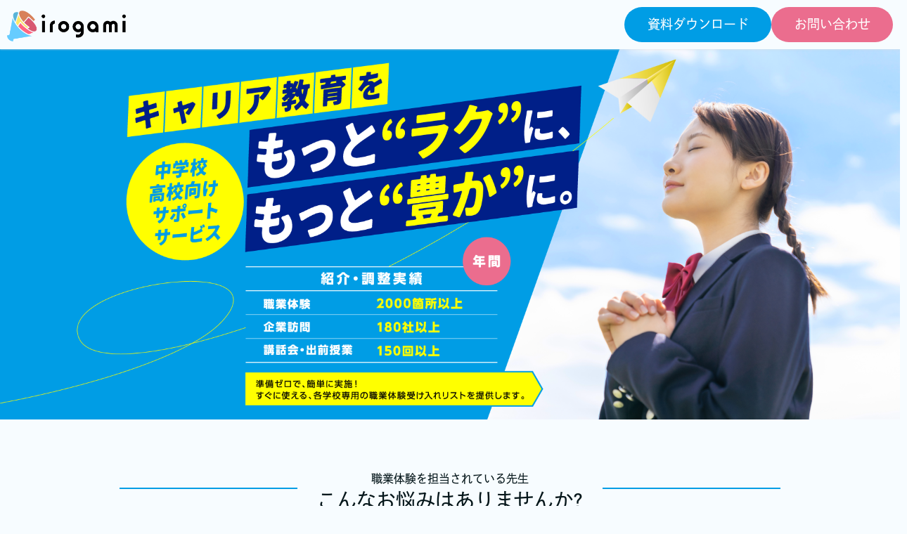

--- FILE ---
content_type: text/html; charset=UTF-8
request_url: https://irogami-taiken.com/
body_size: 27690
content:
<!DOCTYPE html>
<html>
<head prefix="og: http://ogp.me/ns# fb: http://ogp.me/ns/fb# website: http://ogp.me/ns/website#"><meta charset="utf-8">
<title>職業体験サポートサービス｜イロガミ株式会社</title>
<meta name="description" content="職業体験の準備でお悩みの先生へ。イロガミ株式会社が事業所への依頼・各種調整業務を代行し、スムーズな職業体験の実施をサポートします。生徒一人ひとりの希望に寄り添った体験先をご案内します。">
<meta name="viewport" content="width=device-width, initial-scale=1">
<link href="//assets.peraichi.com/template_root/v2/template_files/css/style.css?1768451582" rel="stylesheet">
<link href="//assets.peraichi.com/template_root/v2/template_files/css/theme/beautiful.css?1768451582" rel="stylesheet" id="js-theme-css-file" data-filename="beautiful.css">

<script src="//assets.peraichi.com/js/const_common.js"></script><script src="//assets.peraichi.com/js/const_env.js"></script><script src="//webfont.fontplus.jp/accessor/script/fontplus.js?5qoPx6QyJ8k%3D&aa=1" charset="utf-8"></script><script type="text/javascript">
    function insertAndCleanedHtml(stringHtml, type) {
            const regexPattern = /<script\b[^>]*>[\s\S]*?<\/script>/gi;
            const scriptElements = stringHtml.match(regexPattern);

            let cleanedHtmlString = stringHtml;
            if (scriptElements != null) {
                scriptElements.forEach((script) => {
                const scriptElement = document.createElement('script');
                const tempDiv = document.createElement('div');
                tempDiv.innerHTML = script;
                const scriptTag = tempDiv.querySelector('script');

                if (scriptTag.src) {
                    scriptElement.src = scriptTag.src;
                } else {
                    const scriptContent = scriptTag.textContent;
                    if (scriptContent != "") {
                        scriptElement.textContent = scriptContent;
                    }
                }

                Array.from(scriptTag.attributes).forEach(attr => {
                    scriptElement.setAttribute(attr.name, attr.value);
                });

                const target = type === "head" ? document.head : document.body;
                target.appendChild(scriptElement);

                cleanedHtmlString = cleanedHtmlString.replace(script, '');
            })
            }
            return cleanedHtmlString
    }
    window.addEventListener("message", function(e) {
        if (e.origin !== 'https://peraichiapp.com') {
            return;
        }
        if (e.data.type === 'formViewLoaded') {
            const { formId, height } = e.data.payload;
            const formEl = document.getElementById('modernFormIframe_' + formId);
            if (!formEl || formEl.dataset.editing) return
            formEl.style.height = height + 'px';
        }
        if (e.data.type === 'formViewLoadedAfterSubmit') {
            const { formId, height } = e.data.payload;
            const formEl = document.getElementById('modernFormIframe_' + formId);
            formEl.scrollIntoView();
            if (!formEl || formEl.dataset.editing) return
            formEl.style.height = height + 'px';
        }
        if (e.data.type === 'formReLoaded') {
            window.location.reload();
        }
        if (e.data.type === 'formViewLoadedScript') {
            const { head_conversion_tag, body_conversion_tag } = e.data.payload;
            const cleanedHeadHtml = insertAndCleanedHtml(head_conversion_tag, "head")
            const cleanedBodyHtml = insertAndCleanedHtml(body_conversion_tag, "body")
            document.head.insertAdjacentHTML('beforeend', cleanedHeadHtml);
            document.body.insertAdjacentHTML('beforeend', cleanedBodyHtml);
        }
    });
</script>
<link rel="icon" href="//cdn.peraichi.com/userData/2767ae06-540a-4341-9f78-08fafed972f1/img/679712bba4010/original.png">
<meta property="og:image" content="https://cdn.peraichi.com/userData/2767ae06-540a-4341-9f78-08fafed972f1/ogp/2048621.png">
<meta property="og:url" content="https://irogami-taiken.com">
<!-- Google Tag Manager -->
<script>(function(w,d,s,l,i){w[l]=w[l]||[];w[l].push({'gtm.start':
new Date().getTime(),event:'gtm.js'});var f=d.getElementsByTagName(s)[0],
j=d.createElement(s),dl=l!='dataLayer'?'&l='+l:'';j.async=true;j.src=
'https://www.googletagmanager.com/gtm.js?id='+i+dl;f.parentNode.insertBefore(j,f);
})(window,document,'script','dataLayer','GTM-K85Z6PTX');</script>
<!-- End Google Tag Manager -->

<style>

#section-248 .p-header-floating-btn__editable-btn:nth-of-type(3) .c-btn a {
  background-color: #EB6D8E !important;
}

#section-362 .c-btn a {
  background-color: #EB6D8E !important;
}

#section-392 .c-btn a {
  background-color: #EB6D8E !important;
}


</style><script type="text/javascript" src="//assets.peraichi.com/js/libs/lazysizes.min.js?1768451580"></script><script type="text/javascript" src="//assets.peraichi.com/js/lazyLoad.js?1768451580"></script><script type="text/javascript" src="//assets.peraichi.com/cjs/dist/peraichi_setting.js?1768451877"></script>
<link rel="canonical" href="https://irogami-taiken.com" /><link rel="stylesheet" type="text/css" href="https://s3-ap-northeast-1.amazonaws.com/s3.peraichi.com/pageCustomStylesheets/2048621/themeColor_1756109292.css"></head>
  <body class="theme-base theme-blank theme-custom template-theme-beautiful fp_dnp_shuei_go_kin_std-m" data-template-name="blank" style="overflow: auto; padding-top: 70px;" data-is-initial-val-of-template-theme="0" data-is-available-on-template-theme="true" data-theme-color="{&quot;mainColor&quot;:&quot;#009DE5&quot;,&quot;fontColor&quot;:&quot;#333333&quot;,&quot;bodyColor&quot;:&quot;#F7FCFF&quot;}"><!-- Google Tag Manager (noscript) -->
<noscript><iframe src="https://www.googletagmanager.com/ns.html?id=GTM-K85Z6PTX"
height="0" width="0" style="display:none;visibility:hidden"></iframe></noscript>
<!-- End Google Tag Manager (noscript) -->
<div class="s_navigation_fixed p-header-fixed p-header-floating-btn pera1-section block" data-structure="b-premium-header-floating-btn--fixed" data-block-name="フローティングヘッダー（PC上部固定/スマホ上下固定）" data-optional-block-settings-key="0" id="section-248">
  <div class="p-header-floating-btn__top grid-wrapper grid-wrapper--lg">
    <div class="p-header-floating-btn__top-outer-row">
      <div class="p-header-floating-btn__top-btns">
        <div class="p-header-floating-btn__top-btns-row">
          <div class="p-header-floating-btn__text-pc u-prmd">
            
            
          </div>
          <div class="p-header-floating-btn__editable-btn pera1-removable">
            <div class="c-btn c-btn--sm"><a class="pera1-editable font-size-18px" href="https://peraichi.com/user_files/download/d2eef790-5fb3-013e-d3f8-0a58a9feac02" data-structure="e-btn" target="_self" data-custom-font-size="18px" data-origin-font-size="">資料ダウンロード</a>
            </div>
          </div>
          <div class="p-header-floating-btn__editable-btn pera1-removable">
            <div class="c-btn c-btn--sm"><a class="pera1-editable font-size-18px" href="#section-58" data-structure="e-btn" style="background-color:rgb(244, 126, 0);" target="_self" data-custom-font-size="18px" data-origin-font-size="">お問い合わせ</a>
            </div>
          </div>
          <div class="p-header-floating-btn__sp-icon-btn pera1-removable">
            <div class="c-img c-img--responsive c-img--responsive-v"><img class="pera1-editable" src="//cdn.peraichi.com/template_root/v2/s3bucket/images/default/ic_tel_square.svg" alt="" data-structure="e-img">
            </div>
          </div>
        </div>
      </div>
    </div>
  </div>
  <div class="p-header p-header-floating-btn__bottom">
    <div class="grid-wrapper grid-wrapper--lg p-navigation__wrapper">
      <div class="p-navigation row">
        <div class="c-inner">
          <div class="p-header__nav-heading p-header__logo c-img c-img--responsive u-align-left pera1-removable"><img class="pera1-editable" src="//cdn.peraichi.com/userData/2767ae06-540a-4341-9f78-08fafed972f1/img/67cac7b15cc57/original.png" alt="" data-structure="e-img" style="">
          </div>
        </div>
      </div>
    </div>
  </div>
</div>
        <div class="pera1-section block" data-structure="b-main-img--full" data-block-name="画像(フルサイズ)" data-optional-block-settings-key="1" id="section-2" data-display-none-target="mobile" data-optional-block-settings="{&quot;isDisplayedOnDesktop&quot;:true,&quot;isDisplayedOnMobile&quot;:false}"><div class="only-edit-notification-icon u-align-center js-display-setting-notification" data-nosnippet="">
            <div class="u-flex u-mrmd">
                <img src="/img/display_settings/desktop.svg">&nbsp;<img src="/img/display_settings/mobile_slash.svg">&nbsp;
            </div>
            <div>
                <i class="fa fa-info-circle"></i><span>このブロックはスマートフォンの画面サイズで非表示設定になっています<br>公開ページで表示したい場合は「ブロックの設定」から変更してください</span>
            </div>
        </div>
  <div class="p-main-img--full">
    <div class="p-main-img--full__inner c-img c-img--full pera1-removable"><img class="pera1-editable" src="//cdn.peraichi.com/userData/2767ae06-540a-4341-9f78-08fafed972f1/img/677f3539801db/original.png" alt="" data-structure="e-img" style="">
    </div>
  </div>
</div><div class="pera1-section block" data-structure="b-main-img--full" data-block-name="画像(フルサイズ)" data-optional-block-settings-key="2" id="section-138" data-display-none-target="desktop" data-optional-block-settings="{&quot;isDisplayedOnDesktop&quot;:false,&quot;isDisplayedOnMobile&quot;:true}"><div class="only-edit-notification-icon u-align-center js-display-setting-notification" data-nosnippet="">
            <div class="u-flex u-mrmd">
                <img src="/img/display_settings/desktop_slash.svg">&nbsp;<img src="/img/display_settings/mobile.svg">&nbsp;
            </div>
            <div>
                <i class="fa fa-info-circle"></i><span>このブロックはPCの画面サイズで非表示設定になっています<br>公開ページで表示したい場合は「ブロックの設定」から変更してください</span>
            </div>
        </div>
  <div class="p-main-img--full">
    <div class="p-main-img--full__inner c-img c-img--full pera1-removable"><img class="pera1-editable" src="//cdn.peraichi.com/userData/2767ae06-540a-4341-9f78-08fafed972f1/img/677f353988280/original.png" alt="" data-structure="e-img" style="">
    </div>
  </div>
</div><div class="pera1-section block" data-structure="b-premium-contact-set" data-block-name="問い合わせ" data-optional-block-settings-key="3" data-display-none-target="all" data-optional-block-settings="{&quot;isDisplayedOnDesktop&quot;:false,&quot;isDisplayedOnMobile&quot;:false}" id="section-262" data-nosnippet=""><div class="only-edit-notification-icon u-align-center js-display-setting-notification" data-nosnippet="">
            <div class="u-flex u-mrmd">
                <img src="/img/display_settings/desktop_slash.svg">&nbsp;<img src="/img/display_settings/mobile_slash.svg">&nbsp;
            </div>
            <div>
                <i class="fa fa-info-circle"></i><span>このブロックは非表示設定になっています公開ページで表示したい場合は「ブロックの設定」から変更してください</span>
            </div>
        </div>
  <div class="c-bg-img c-bg-img--cover pera1-bg-editable" data-bg-key="0" data-bgcolor="" style="">
    <div class="c-wrapper">
      <div class="c-inner c-inner--lg c-inner--one-elem c-inner--vertical">
        <div class="p-premium-contact-set c-inner c-inner--one-elem u-align-center">
          <div class="c-heading p-premium-contact-set__heading pera1-removable">
            <h2 data-structure="e-heading" class="pera1-editable"><div><span data-custom-pc-fontsize="22px"><strong>お電話でのお問い合わせ</strong></span></div></h2>
          </div>
          <div class="p-premium-contact-set__inner c-inner">
            <div class="row middle-xs center-xs u-mbmd">
              <div class="col-md-6 col-xs-12 pera1-removable">
                <div data-structure="e-text" class="pera1-editable"><div><strong><span data-custom-pc-fontsize="16px">お急ぎの方やお電話でのご相談を</span><br><span data-custom-pc-fontsize="16px">ご希望の方は、フリーダイヤルでも</span><br><span data-custom-pc-fontsize="16px">お問い合わせを承っております。</span></strong></div>
<div>&nbsp;</div>
<div><strong><span data-custom-pc-fontsize="36px"><a href="tel:0120165315">0120-1653-15</a></span><br><span style="color: #e8412e;" data-custom-pc-fontsize="14px">※受付時間：平日10:00〜18:00</span></strong></div></div>
              </div>
              
            </div>
            
          </div>
        </div>
      </div>
    </div>
  </div>
</div><div class="p-hr--blank-space-small pera1-section block" data-structure="b-hr--blank-space-small" data-block-name="余白(小・20px)" data-optional-block-settings-key="4" id="section-342" data-display-none-target="mobile" data-optional-block-settings="{&quot;isDisplayedOnDesktop&quot;:true,&quot;isDisplayedOnMobile&quot;:false}"><div class="only-edit-notification-icon u-align-center js-display-setting-notification" data-nosnippet="">
            <div class="u-flex u-mrmd">
                <img src="/img/display_settings/desktop.svg">&nbsp;<img src="/img/display_settings/mobile_slash.svg">&nbsp;
            </div>
            <div>
                <i class="fa fa-info-circle"></i><span>このブロックはスマートフォンの画面サイズで非表示設定になっています<br>公開ページで表示したい場合は「ブロックの設定」から変更してください</span>
            </div>
        </div>
  <div class="only-edit u-align-center"><i class="fa fa-info-circle"></i> 余白(20px)</div>
  <div class="c-bg-img c-bg-img--cover pera1-bg-editable" data-bg-key="1" data-bgcolor="" style="">
    <div class="p-hr--blank-space-small__inner c-inner c-inner--vertical"></div>
  </div>
</div><div class="pera1-section block" data-structure="b-heading-put-on-bdr" data-block-name="見出し(中央線)" data-optional-block-settings-key="5" id="section-341" data-display-none-target="mobile" data-optional-block-settings="{&quot;isDisplayedOnDesktop&quot;:true,&quot;isDisplayedOnMobile&quot;:false}"><div class="only-edit-notification-icon u-align-center js-display-setting-notification" data-nosnippet="">
            <div class="u-flex u-mrmd">
                <img src="/img/display_settings/desktop.svg">&nbsp;<img src="/img/display_settings/mobile_slash.svg">&nbsp;
            </div>
            <div>
                <i class="fa fa-info-circle"></i><span>このブロックはスマートフォンの画面サイズで非表示設定になっています<br>公開ページで表示したい場合は「ブロックの設定」から変更してください</span>
            </div>
        </div>
  <div class="c-bg-img c-bg-img--cover pera1-bg-editable" data-bg-key="2" data-bgcolor="" style="">
    <div class="c-wrapper">
      <div class="p-heading__inner">
        <div class="c-heading p-heading-put-on-bdr">
          <div class="p-heading-put-on-bdr__inner">
            <h2 data-structure="e-heading" class="pera1-editable"><div style="text-align: center;"><strong><span data-custom-pc-fontsize="16px">職業体験を担当されている先生</span></strong></div>
<div style="text-align: center;"><strong><span data-custom-pc-fontsize="28px">こんなお悩みはありませんか?</span></strong></div></h2>
          </div>
        </div>
      </div>
    </div>
  </div>
</div><div class="pera1-section block" data-structure="b-heading-balloon--invert" data-block-name="吹き出し(色あり)" data-optional-block-settings-key="6" id="section-367" data-display-none-target="desktop" data-optional-block-settings="{&quot;isDisplayedOnDesktop&quot;:false,&quot;isDisplayedOnMobile&quot;:true}"><div class="only-edit-notification-icon u-align-center js-display-setting-notification" data-nosnippet="">
            <div class="u-flex u-mrmd">
                <img src="/img/display_settings/desktop_slash.svg">&nbsp;<img src="/img/display_settings/mobile.svg">&nbsp;
            </div>
            <div>
                <i class="fa fa-info-circle"></i><span>このブロックはPCの画面サイズで非表示設定になっています<br>公開ページで表示したい場合は「ブロックの設定」から変更してください</span>
            </div>
        </div>
  <div class="c-bg-img c-bg-img--cover pera1-bg-editable" data-bg-key="3">
    <div class="c-wrapper">
      <div class="p-heading__inner">
        <div class="c-heading p-heading-balloon p-heading-balloon--invert">
          <h2 data-structure="e-heading" class="pera1-editable"><div style="text-align: center;"><span data-custom-pc-fontsize="22px"><strong><span style="color: #ffffff;">職業体験に関する<br>こんなお悩みはありませんか?</span></strong></span></div></h2>
        </div>
      </div>
    </div>
  </div>
</div><div class="pera1-section block" data-structure="b-cards-balloon--circle-img" data-block-name="吹き出し" data-optional-block-settings-key="7" id="section-310" data-optional-block-settings="{&quot;isDisplayedOnDesktop&quot;:true,&quot;isDisplayedOnMobile&quot;:false}" data-display-none-target="mobile"><div class="only-edit-notification-icon u-align-center js-display-setting-notification" data-nosnippet="">
            <div class="u-flex u-mrmd">
                <img src="/img/display_settings/desktop.svg">&nbsp;<img src="/img/display_settings/mobile_slash.svg">&nbsp;
            </div>
            <div>
                <i class="fa fa-info-circle"></i><span>このブロックはスマートフォンの画面サイズで非表示設定になっています<br>公開ページで表示したい場合は「ブロックの設定」から変更してください</span>
            </div>
        </div>
  <div class="p-cards-balloon-circle-img c-bg-img c-bg-img--cover pera1-bg-editable" data-bg-key="4" data-bgcolor="" style="">
    <div class="p-cards-balloon-circle-img__inner c-inner c-inner--lg c-inner--vertical">
      <div class="c-wrapper">
        <div class="u-align-center">
          
          
          <div class="row">
            <div class="p-cards-balloon-circle-img__card u-mbmd col-xs-12 col-sm-3 col-md-3 u-inline-flex u-flex-direction-column u-flex-ai-center pera1-removable">
              <div class="pera1-removable">
                <div class="p-cards-balloon-circle-img__card-text">
                  <div data-structure="e-text" class="pera1-editable"><div style="text-align: left;"><span data-custom-pc-fontsize="16px">受け入れ先との連絡や日程・人数の調整に、</span><span style="font-size: 16px;">時間がかかる</span></div></div>
                </div>
                <div class="p-cards-balloon-circle-img__card-dots u-inline-flex u-flex-direction-column u-flex-ai-end">
                  <div class="p-cards-balloon-circle-img__card-dot"></div>
                  <div class="p-cards-balloon-circle-img__card-dot p-cards-balloon-circle-img__card-dot--small"></div>
                </div>
              </div>
              
            </div><div class="p-cards-balloon-circle-img__card u-mbmd col-xs-12 col-sm-3 col-md-3 u-inline-flex u-flex-direction-column u-flex-ai-center pera1-removable">
              <div class="pera1-removable">
                <div class="p-cards-balloon-circle-img__card-text">
                  <div data-structure="e-text" class="pera1-editable"><div style="text-align: left;"><span data-custom-pc-fontsize="16px">地域とのつながりはあるが、受け入れ先や職種の幅を広げるのが難しい</span></div></div>
                </div>
                <div class="p-cards-balloon-circle-img__card-dots u-inline-flex u-flex-direction-column u-flex-ai-end">
                  <div class="p-cards-balloon-circle-img__card-dot"></div>
                  <div class="p-cards-balloon-circle-img__card-dot p-cards-balloon-circle-img__card-dot--small"></div>
                </div>
              </div>
              
            </div>
            
            <div class="p-cards-balloon-circle-img__card u-mbmd col-xs-12 col-sm-3 col-md-3 u-inline-flex u-flex-direction-column u-flex-ai-center pera1-removable">
              <div class="pera1-removable">
                <div class="p-cards-balloon-circle-img__card-text">
                  <div data-structure="e-text" class="pera1-editable"><div style="text-align: left;"><span data-custom-pc-fontsize="16px">学校行事やテストと重ならないよう、日程の調整に頭を悩ませている</span></div></div>
                </div>
                <div class="p-cards-balloon-circle-img__card-dots u-inline-flex u-flex-direction-column u-flex-ai-end">
                  <div class="p-cards-balloon-circle-img__card-dot"></div>
                  <div class="p-cards-balloon-circle-img__card-dot p-cards-balloon-circle-img__card-dot--small"></div>
                </div>
              </div>
              
            </div>
            <div class="p-cards-balloon-circle-img__card u-mbmd col-xs-12 col-sm-3 col-md-3 u-inline-flex u-flex-direction-column u-flex-ai-center pera1-removable" data-elem-name="p-cards-balloon-circle-img__card__item">
              <div class="pera1-removable">
                <div class="p-cards-balloon-circle-img__card-text">
                  <div data-structure="e-text" class="pera1-editable"><div style="text-align: left;"><span data-custom-pc-fontsize="16px">生徒に、進路や将来を考えるきっかけとなる有意義な体験を届けたい</span></div></div>
                </div>
                <div class="p-cards-balloon-circle-img__card-dots u-inline-flex u-flex-direction-column u-flex-ai-end">
                  <div class="p-cards-balloon-circle-img__card-dot"></div>
                  <div class="p-cards-balloon-circle-img__card-dot p-cards-balloon-circle-img__card-dot--small"></div>
                </div>
              </div>
              
            </div>
          <div class="p-cards-balloon-circle-img__card u-mbmd col-xs-12 col-sm-3 col-md-3 u-inline-flex u-flex-direction-column u-flex-ai-center pera1-removable pera1-ghost pera1-add pera1-multiple" data-elem-name="p-cards-balloon-circle-img__card__item" data-nosnippet="" style="opacity: 0; height: 50px;">
              <div class="pera1-removable">
                <div class="p-cards-balloon-circle-img__card-text">
                  <div class="pera1-editable" data-structure="e-text">ここをクリックして表示したいテキストを入力してください。テキストは「右寄せ」「中央寄せ」「左寄</div>
                </div>
                <div class="p-cards-balloon-circle-img__card-dots u-inline-flex u-flex-direction-column u-flex-ai-end">
                  <div class="p-cards-balloon-circle-img__card-dot"></div>
                  <div class="p-cards-balloon-circle-img__card-dot p-cards-balloon-circle-img__card-dot--small"></div>
                </div>
              </div>
              <div class="p-cards-balloon-circle-img__card-img c-img u-flex u-flex-jc-end pera1-removable"><img class="pera1-editable" src="//cdn.peraichi.com/template_root/v2/s3bucket/images/default/im_image_square2.svg" alt="" data-structure="e-img">
              </div>
            </div></div>
        </div>
      </div>
    </div>
  </div>
</div><div class="pera1-section block" data-structure="b-list-has-img--reverse" data-block-name="右画像+リスト" data-optional-block-settings-key="8" id="section-309" data-display-none-target="desktop" data-optional-block-settings="{&quot;isDisplayedOnDesktop&quot;:false,&quot;isDisplayedOnMobile&quot;:true}"><div class="only-edit-notification-icon u-align-center js-display-setting-notification" data-nosnippet="">
            <div class="u-flex u-mrmd">
                <img src="/img/display_settings/desktop_slash.svg">&nbsp;<img src="/img/display_settings/mobile.svg">&nbsp;
            </div>
            <div>
                <i class="fa fa-info-circle"></i><span>このブロックはPCの画面サイズで非表示設定になっています<br>公開ページで表示したい場合は「ブロックの設定」から変更してください</span>
            </div>
        </div>
  <div class="c-bg-img c-bg-img--cover pera1-bg-editable" data-bg-key="5">
    <div class="grid-wrapper">
      <div class="c-inner c-inner--lg c-inner--vertical">
        <div class="row row-item-gutter--lg center-xs">
          
          <div class="col-xs-12 col-sm-7 start-xs first-sm pera1-removable">
            
            <div class="c-list-v c-list-v--bdr c-list-v--bdr-dashed pera1-removable">
              <ul class="pera1-sortable" data-structure="m-list">
                <li class="pera1-sortable-item pera1-removable" data-structure="e-list-item">
                  <div class="u-clearfix">
                    <div class="u-float-left u-mrsm c-img c-img--responsive pera1-removable"><img class="pera1-editable" src="//cdn.peraichi.com/template_root/v2/s3bucket/images/default/ic_check.svg" alt="" width="25" data-structure="e-img">
                    </div>
                    <div class="u-overflow-hidden pera1-editable"><span data-custom-pc-fontsize="16px">受け入れ先との連絡や日程・人数の調整に、時間がかかる</span></div>
                  </div>
                </li>
                <li class="pera1-sortable-item pera1-removable" data-structure="e-list-item" data-elem-name="list-item">
                  <div class="u-clearfix">
                    <div class="u-float-left u-mrsm c-img c-img--responsive pera1-removable"><img class="pera1-editable" src="//cdn.peraichi.com/template_root/v2/s3bucket/images/default/ic_check.svg" alt="" width="25" data-structure="e-img">
                    </div>
                    <div class="u-overflow-hidden pera1-editable"><span data-custom-pc-fontsize="16px">地域とのつながりはあるが、受け入れ先や職種の幅を広げるのが難しい</span></div>
                  </div>
                </li><li class="pera1-sortable-item pera1-removable" data-structure="e-list-item" data-elem-name="list-item">
                  <div class="u-clearfix">
                    <div class="u-float-left u-mrsm c-img c-img--responsive pera1-removable"><img class="pera1-editable" src="//cdn.peraichi.com/template_root/v2/s3bucket/images/default/ic_check.svg" alt="" width="25" data-structure="e-img">
                    </div>
                    <div class="u-overflow-hidden pera1-editable"><span data-custom-pc-fontsize="16px">学校行事やテストと重ならないよう、日程の調整に頭を悩ませている</span></div>
                  </div>
                </li><li class="pera1-sortable-item pera1-removable" data-structure="e-list-item" data-elem-name="list-item">
                  <div class="u-clearfix">
                    <div class="u-float-left u-mrsm c-img c-img--responsive pera1-removable"><img class="pera1-editable" src="//cdn.peraichi.com/template_root/v2/s3bucket/images/default/ic_check.svg" alt="" width="25" data-structure="e-img">
                    </div>
                    <div class="u-overflow-hidden pera1-editable"><span data-custom-pc-fontsize="16px">生徒に、進路や将来を考えるきっかけとなる有意義な体験を届けたい</span></div>
                  </div>
                </li>
              <li class="pera1-sortable-item pera1-removable pera1-ghost pera1-add pera1-multiple" data-structure="e-list-item" data-elem-name="list-item" data-nosnippet="" style="opacity: 0; height: 50px;">
                  <div class="u-clearfix">
                    <div class="u-float-left u-mrsm c-img c-img--responsive pera1-removable"><img class="pera1-editable" src="//cdn.peraichi.com/template_root/v2/s3bucket/images/default/ic_check.svg" alt="" width="25" data-structure="e-img">
                    </div>
                    <div class="u-overflow-hidden pera1-editable">ここをクリックして表示したいテキストを入力してください。</div>
                  </div>
                </li></ul>
            </div>
          </div>
        </div>
      </div>
    </div>
  </div>
</div><div class="pera1-section block" data-structure="b-article--bdr" data-block-name="上画像(枠付)" data-optional-block-settings-key="9" id="section-312" data-optional-block-settings="{&quot;isDisplayedOnDesktop&quot;:true,&quot;isDisplayedOnMobile&quot;:false}" data-display-none-target="mobile"><div class="only-edit-notification-icon u-align-center js-display-setting-notification" data-nosnippet="">
            <div class="u-flex u-mrmd">
                <img src="/img/display_settings/desktop.svg">&nbsp;<img src="/img/display_settings/mobile_slash.svg">&nbsp;
            </div>
            <div>
                <i class="fa fa-info-circle"></i><span>このブロックはスマートフォンの画面サイズで非表示設定になっています<br>公開ページで表示したい場合は「ブロックの設定」から変更してください</span>
            </div>
        </div>
  <div class="c-bg-img c-bg-img--cover pera1-bg-editable" data-bg-key="6" data-bgcolor="" style="">
    <div class="c-wrapper u-align-center">
      <div class="c-inner c-inner--lg c-inner--one-elem c-inner--vertical">
        <div class="c-border c-inner c-inner--lg p-article--bdr__box">
          <div class="c-heading c-heading--block-main u-mbmd pera1-removable">
            <h2 data-structure="e-heading" class="pera1-editable"><div><strong>こうしたお悩みを解決するカギは、<br>職業体験の準備を<span style="color: #009de5;">一括で任せられる仕組み</span>にあります。</strong></div></h2>
          </div>
          
          <div class="c-wrapper c-wrapper--no-gutter c-wrapper--sm u-mbmd pera1-removable">
            <div data-structure="e-text" class="pera1-editable"><div><span data-custom-pc-fontsize="16px"><br>イロガミ株式会社では、先生方が抱えるご負担を軽減するために、</span><br><span data-custom-pc-fontsize="16px">職業体験先への<span style="color: #009de5;">依頼、日程や人数の調整までを一括でサポート</span>しています。<br></span><br><span data-custom-pc-fontsize="16px">これまでの実績と豊富なネットワークを活かし、学校と受け入れ先の双方にとって</span><br><span data-custom-pc-fontsize="16px">スムーズで安心できる職業体験を実現します。</span></div></div>
          </div>
          <div class="c-btn u-mbmd pera1-removable"><a class="pera1-editable font-size-20px" href="https://peraichi.com/user_files/download/d2eef790-5fb3-013e-d3f8-0a58a9feac02" data-structure="e-btn" target="_blank" data-custom-font-size="20px" data-origin-font-size="">資料をダウンロードする</a>
          </div>
        </div>
      </div>
    </div>
  </div>
</div><div class="p-hr--blank-space-small pera1-section block" data-structure="b-hr--blank-space-small" data-block-name="余白(小・20px)" data-optional-block-settings-key="10" id="section-374" data-display-none-target="desktop" data-optional-block-settings="{&quot;isDisplayedOnDesktop&quot;:false,&quot;isDisplayedOnMobile&quot;:true}"><div class="only-edit-notification-icon u-align-center js-display-setting-notification" data-nosnippet="">
            <div class="u-flex u-mrmd">
                <img src="/img/display_settings/desktop_slash.svg">&nbsp;<img src="/img/display_settings/mobile.svg">&nbsp;
            </div>
            <div>
                <i class="fa fa-info-circle"></i><span>このブロックはPCの画面サイズで非表示設定になっています<br>公開ページで表示したい場合は「ブロックの設定」から変更してください</span>
            </div>
        </div>
  <div class="only-edit u-align-center"><i class="fa fa-info-circle"></i> 余白(20px)</div>
  <div class="c-bg-img c-bg-img--cover pera1-bg-editable" data-bg-key="7">
    <div class="p-hr--blank-space-small__inner c-inner c-inner--vertical"></div>
  </div>
</div><div class="pera1-section block" data-structure="b-list-step-has-img" data-block-name="ステップ(画像付き)" data-optional-block-settings-key="11" id="section-371" data-display-none-target="desktop" data-optional-block-settings="{&quot;isDisplayedOnDesktop&quot;:false,&quot;isDisplayedOnMobile&quot;:true}"><div class="only-edit-notification-icon u-align-center js-display-setting-notification" data-nosnippet="">
            <div class="u-flex u-mrmd">
                <img src="/img/display_settings/desktop_slash.svg">&nbsp;<img src="/img/display_settings/mobile.svg">&nbsp;
            </div>
            <div>
                <i class="fa fa-info-circle"></i><span>このブロックはPCの画面サイズで非表示設定になっています<br>公開ページで表示したい場合は「ブロックの設定」から変更してください</span>
            </div>
        </div>
  <div class="c-bg-img c-bg-img--cover pera1-bg-editable" data-bg-key="8">
    <div class="c-wrapper">
      <div class="c-inner c-inner--lg c-inner--one-elem c-inner--vertical">
        <div class="p-list-step-has-img pera1-sortable-item pera1-removable" data-structure="e-list-step-has-img">
          <div class="c-border c-inner p-list__box--bdr">
            <div class="grid-wrapper grid-wrapper--full">
              <div class="row center-xs">
                <div class="col-xs-12 col-sm start-xs pera1-removable">
                  
                  <div class="u-mbmd pera1-removable">
                    <div data-structure="e-text" class="pera1-editable"><div><span data-custom-pc-fontsize="20px">こうしたお悩みを解決するカギは、職業体験の準備を<span style="color: #009de5;">一括で任せられる仕組み</span>にあります。</span></div></div>
                  </div>
                </div>
                
              </div>
            </div>
          </div>
        </div>
        
      <div class="p-list-step-has-img pera1-sortable-item pera1-removable pera1-ghost pera1-add pera1-multiple" data-structure="e-list-step-has-img" data-elem-name="list-step-has-img" data-nosnippet="" style="opacity: 0; height: 50px;">
          <div class="c-border c-inner p-list__box--bdr">
            <div class="grid-wrapper grid-wrapper--full">
              <div class="row center-xs">
                <div class="col-xs-12 col-sm start-xs pera1-removable">
                  <div class="c-heading c-heading--bdr-btm u-mbmd pera1-removable">
                    <div class="u-inline-block pera1-removable">
                      <div class="pera1-editable" data-structure="e-text">Step</div>
                    </div>
                    <div class="u-inline-block u-v-align-middle c-symbol pera1-removable">
                      <div class="pera1-editable" data-structure="e-text">1</div>
                    </div>
                    <div class="u-inline-block pera1-removable">
                      <div class="pera1-editable" data-structure="e-text">見出し</div>
                    </div>
                  </div>
                  <div class="u-mbmd pera1-removable">
                    <div class="pera1-editable" data-structure="e-text">ここをクリックして表示したいテキストを入力してください。テキストは「右寄せ」「中央寄せ」「左寄せ」といった整列方向、「太字」「斜体」「下線」「取り消し線」、「文字サイズ」「文字色」「文字の背景色」など細かく編集することができます。テキストテキストテキストテキストテキストテキストテキストテキストテキスト...。テキストテキストテキストテキストテキストテキストテキストテキストテキスト...。テキストテキストテキストテキストテキストテキストテキストテキストテキスト...。</div>
                  </div>
                </div>
                <div class="col-xs-12 col-sm-3 basis-auto-sm pera1-removable">
                  <div class="c-img c-img--responsive u-mbmd"><img class="pera1-editable" src="//cdn.peraichi.com/template_root/v2/s3bucket/images/default/im_image_square.svg" alt="" data-structure="e-img">
                  </div>
                </div>
              </div>
            </div>
          </div>
        </div></div>
    </div>
  </div>
</div><div class="pera1-section block" data-structure="b-sentence-set" data-block-name="メイン(見出し+テキスト+ボタン中)" data-optional-block-settings-key="12" id="section-372" data-display-none-target="desktop" data-optional-block-settings="{&quot;isDisplayedOnDesktop&quot;:false,&quot;isDisplayedOnMobile&quot;:true}"><div class="only-edit-notification-icon u-align-center js-display-setting-notification" data-nosnippet="">
            <div class="u-flex u-mrmd">
                <img src="/img/display_settings/desktop_slash.svg">&nbsp;<img src="/img/display_settings/mobile.svg">&nbsp;
            </div>
            <div>
                <i class="fa fa-info-circle"></i><span>このブロックはPCの画面サイズで非表示設定になっています<br>公開ページで表示したい場合は「ブロックの設定」から変更してください</span>
            </div>
        </div>
  <div class="c-bg-img c-bg-img--cover pera1-bg-editable" data-bg-key="9">
    <div class="c-wrapper c-wrapper--sm">
      <div class="c-inner c-inner--lg c-inner--vertical">
        
        <div class="u-mbmd pera1-removable">
          <div data-structure="e-text" class="pera1-editable"><span data-custom-pc-fontsize="16px">イロガミ株式会社では、先生方が抱えるご負担を軽減するために、<span style="color: #009de5;">職業体験先への依頼、日程や人数の調整までを一括でサポート</span>しています。</span><br><br><span data-custom-pc-fontsize="16px">これまでの実績と豊富なネットワークを活かし、学校と受け入れ先の双方にとってスムーズで安心できる職業体験を実現します。</span></div>
        </div>
        
      </div>
    </div>
  </div>
</div><div class="pera1-section block" data-structure="b-btn" data-block-name="ボタン(中)" data-optional-block-settings-key="13" id="section-373" data-display-none-target="desktop" data-optional-block-settings="{&quot;isDisplayedOnDesktop&quot;:false,&quot;isDisplayedOnMobile&quot;:true}"><div class="only-edit-notification-icon u-align-center js-display-setting-notification" data-nosnippet="">
            <div class="u-flex u-mrmd">
                <img src="/img/display_settings/desktop_slash.svg">&nbsp;<img src="/img/display_settings/mobile.svg">&nbsp;
            </div>
            <div>
                <i class="fa fa-info-circle"></i><span>このブロックはPCの画面サイズで非表示設定になっています<br>公開ページで表示したい場合は「ブロックの設定」から変更してください</span>
            </div>
        </div>
  <div class="c-bg-img c-bg-img--cover pera1-bg-editable" data-bg-key="10">
    <div class="c-wrapper u-align-center">
      <div class="c-inner c-inner--md c-inner--one-elem c-inner--vertical">
        <div class="c-btn"><a class="pera1-editable font-size-20px" href="https://peraichi.com/user_files/download/d2eef790-5fb3-013e-d3f8-0a58a9feac02" data-structure="e-btn" target="_blank" data-custom-font-size="20px" data-origin-font-size="">資料をダウンロードする</a>
        </div>
      </div>
    </div>
  </div>
</div><div class="p-hr--blank-space-medium pera1-section block" data-structure="b-hr--blank-space-medium" data-block-name="余白(中・40px)" data-optional-block-settings-key="14" id="section-343" data-optional-block-settings="{&quot;isDisplayedOnDesktop&quot;:true,&quot;isDisplayedOnMobile&quot;:true}">
  <div class="only-edit u-align-center"><i class="fa fa-info-circle"></i> 余白(40px)</div>
  <div class="c-bg-img c-bg-img--cover pera1-bg-editable" data-bg-key="11" data-bgcolor="" style="">
    <div class="p-hr--blank-space-medium__inner c-inner c-inner--one-elem c-inner--vertical"></div>
  </div>
</div><div class="pera1-section block" data-structure="b-heading-arrow--has-subtext" data-block-name="見出し(矢印・サブテキスト)" data-optional-block-settings-key="15" id="section-311" data-display-none-target="mobile" data-optional-block-settings="{&quot;isDisplayedOnDesktop&quot;:true,&quot;isDisplayedOnMobile&quot;:false}"><div class="only-edit-notification-icon u-align-center js-display-setting-notification" data-nosnippet="">
            <div class="u-flex u-mrmd">
                <img src="/img/display_settings/desktop.svg">&nbsp;<img src="/img/display_settings/mobile_slash.svg">&nbsp;
            </div>
            <div>
                <i class="fa fa-info-circle"></i><span>このブロックはスマートフォンの画面サイズで非表示設定になっています<br>公開ページで表示したい場合は「ブロックの設定」から変更してください</span>
            </div>
        </div>
  <div class="p-heading-arrow p-heading-arrow--v2">
    <div class="c-wrapper u-align-center">
      <div class="p-heading-arrow__inner">
        <div class="c-heading u-mtsm u-mbsm pera1-removable">
          <h2 data-structure="e-heading" class="pera1-editable"><span style="color: #ffffff;"><strong><span data-custom-pc-fontsize="18px">Features</span></strong></span></h2>
        </div>
        <div class="u-mtsm u-mbsm pera1-removable">
          <div data-structure="e-text" class="pera1-editable"><div><strong><span data-custom-pc-fontsize="28px">サービスの特徴</span></strong></div></div>
        </div>
      </div>
    </div>
  </div>
</div><div class="pera1-section block" data-structure="b-heading-arrow--has-subtext" data-block-name="見出し(矢印・サブテキスト)" data-optional-block-settings-key="16" id="section-375" data-display-none-target="desktop" data-optional-block-settings="{&quot;isDisplayedOnDesktop&quot;:false,&quot;isDisplayedOnMobile&quot;:true}"><div class="only-edit-notification-icon u-align-center js-display-setting-notification" data-nosnippet="">
            <div class="u-flex u-mrmd">
                <img src="/img/display_settings/desktop_slash.svg">&nbsp;<img src="/img/display_settings/mobile.svg">&nbsp;
            </div>
            <div>
                <i class="fa fa-info-circle"></i><span>このブロックはPCの画面サイズで非表示設定になっています<br>公開ページで表示したい場合は「ブロックの設定」から変更してください</span>
            </div>
        </div>
  <div class="p-heading-arrow p-heading-arrow--v2">
    <div class="c-wrapper u-align-center">
      <div class="p-heading-arrow__inner">
        <div class="c-heading u-mtsm u-mbsm pera1-removable">
          <h2 data-structure="e-heading" class="pera1-editable"><div><span style="color: #ffffff;" data-custom-pc-fontsize="16px"><strong>Features</strong></span></div></h2>
        </div>
        <div class="u-mtsm u-mbsm pera1-removable">
          <div data-structure="e-text" class="pera1-editable"><div><span data-custom-pc-fontsize="24px"><strong>サービスの特徴</strong></span></div></div>
        </div>
      </div>
    </div>
  </div>
</div><div class="p-hr--blank-space-small pera1-section block" data-structure="b-hr--blank-space-small" data-block-name="余白(小・20px)" data-optional-block-settings-key="17" id="section-313">
  <div class="only-edit u-align-center"><i class="fa fa-info-circle"></i> 余白(20px)</div>
  <div class="c-bg-img c-bg-img--cover pera1-bg-editable" data-bg-key="12" data-bgcolor="#FFFFFF" style="background-color: rgb(255, 255, 255); --block-bg-color: #FFFFFF;">
    <div class="p-hr--blank-space-small__inner c-inner c-inner--vertical"></div>
  </div>
</div><div class="pera1-section block" data-structure="b-cards-numbers--3col" data-block-name="上画像（3列・ナンバー付き）" data-optional-block-settings-key="18" id="section-43" data-optional-block-settings="{&quot;isDisplayedOnDesktop&quot;:true,&quot;isDisplayedOnMobile&quot;:false}" data-display-none-target="mobile"><div class="only-edit-notification-icon u-align-center js-display-setting-notification" data-nosnippet="">
            <div class="u-flex u-mrmd">
                <img src="/img/display_settings/desktop.svg">&nbsp;<img src="/img/display_settings/mobile_slash.svg">&nbsp;
            </div>
            <div>
                <i class="fa fa-info-circle"></i><span>このブロックはスマートフォンの画面サイズで非表示設定になっています<br>公開ページで表示したい場合は「ブロックの設定」から変更してください</span>
            </div>
        </div>
  <div class="p-cards-numbers--3col c-bg-img c-bg-img--cover pera1-bg-editable" data-bg-key="13" data-bgcolor="#FFFFFF" style="background-color: rgb(255, 255, 255); --block-bg-color: #FFFFFF;">
    <div class="c-wrapper c-wrapper--lg">
      <div class="p-cards-numbers--3col__inner c-inner c-inner--lg c-inner--vertical">
        
        <div class="grid-wrapper grid-wrapper--full">
          <div class="p-cards-numbers--3col__block row center-xs row-item-gutter--lg">
            <div class="p-cards-numbers--3col__item u-mbmd col-xs-12 col-sm-6 col-md-4 pera1-removable">
              <div class="c-inner p-cards-numbers--3col__item--box">
                <div class="p-cards-numbers--3col__inner--num u-mbsm u-fsxxxxl u-color-theme-main pera1-removable">
                  <h2 data-structure="e-heading" class="pera1-editable"><div><span style="color: #001f88;"><strong>01</strong></span></div></h2>
                </div>
                <div class="p-cards-numbers--3col__inner--heading c-heading u-mbmd pera1-removable">
                  <h2 data-structure="e-heading" class="pera1-editable"><div><span style="color: #009de5;" data-custom-pc-fontsize="22px"><strong>体験先の選定・依頼を<br>すべて対応</strong></span></div></h2>
                </div>
                <div class="p-cards-numbers--3col__inner--img c-img c-img--responsive u-mbmd pera1-removable"><div class="pera1-clip-image" data-image-clip-container="" style="max-width: 300px;width: 100%;margin: 0 auto;overflow: hidden;">
                <figure style="position: relative;padding-top: 75%;overflow: hidden;">
                    <img src="//cdn.peraichi.com/userData/2767ae06-540a-4341-9f78-08fafed972f1/img/677dedc495bc7/original.jpg" class="pera1-editable" style="position: absolute;top: 0;left: 0;display: block;width: 100%;height: 100%;opacity: 0;" data-structure="e-img" alt="" data-clip-image-origin="" data-image-clip-settings="{&quot;x&quot;:0,&quot;y&quot;:0,&quot;scale&quot;:1,&quot;round&quot;:0,&quot;roundType&quot;:&quot;circle&quot;,&quot;type&quot;:&quot;origin&quot;,&quot;frame&quot;:&quot;aspect&quot;,&quot;orient&quot;:&quot;horizontal&quot;,&quot;aspect&quot;:&quot;4:3&quot;}">
                    <div data-image-clip-viewer="" style="position: absolute;top: 50%;left: 50%;display: block;width: 100%;padding-top: 100%;margin: 0 auto;background-image: url(//cdn.peraichi.com/userData/2767ae06-540a-4341-9f78-08fafed972f1/img/677dedc495bc7/original.jpg);background-position: center;background-size: 100% auto;background-repeat: no-repeat;transform: translate(-50%, -50%) scale(1);transform-origin: center;pointer-events: none;"></div>
                    <div data-image-clip-spacer="" style="width: 100%;height: 100%;margin-top: -100%;">
                        <img src="//cdn.peraichi.com/userData/2767ae06-540a-4341-9f78-08fafed972f1/img/677dedc495bc7/original.jpg" style="display: block;opacity: 0;pointer-events: none;">
                    </div>
                </figure>
            </div>
                </div>
                <div class="p-cards-numbers--3col__inner--text u-mbmd start-xs pera1-removable">
                  <div data-structure="e-text" class="pera1-editable"><div>
<ul>
<li><span data-custom-pc-fontsize="16px">生徒の希望アンケートをもとに、<span style="color: #009de5;">体験先を選定</span></span></li>
<li><span data-custom-pc-fontsize="16px">地域の事業所・店舗へ、イロガミから<span style="color: #009de5;">職業体験を依頼</span></span></li>
<li><span data-custom-pc-fontsize="16px">これまでにご協力いただいた体験先へのご連絡も<span style="color: #009de5;">引き継ぎ可能</span></span></li>
</ul>
</div></div>
                </div>
                
              </div>
            </div><div class="p-cards-numbers--3col__item u-mbmd col-xs-12 col-sm-6 col-md-4 pera1-removable">
              <div class="c-inner p-cards-numbers--3col__item--box">
                <div class="p-cards-numbers--3col__inner--num u-mbsm u-fsxxxxl u-color-theme-main pera1-removable">
                  <h2 data-structure="e-heading" class="pera1-editable"><div><span style="color: #001f88;"><strong>02</strong></span></div></h2>
                </div>
                <div class="p-cards-numbers--3col__inner--heading c-heading u-mbmd pera1-removable">
                  <h2 data-structure="e-heading" class="pera1-editable"><div><span style="color: #009de5;" data-custom-pc-fontsize="22px"><strong>日程・人数などの調整も<br>すべて対応</strong></span></div></h2>
                </div>
                <div class="p-cards-numbers--3col__inner--img c-img c-img--responsive u-mbmd pera1-removable"><div class="pera1-clip-image" data-image-clip-container="" style="max-width: 300px;width: 100%;margin: 0 auto;overflow: hidden;">
                <figure style="position: relative;padding-top: 75%;overflow: hidden;">
                    <img src="//cdn.peraichi.com/userData/2767ae06-540a-4341-9f78-08fafed972f1/img/677dedc49e047/original.jpg" class="pera1-editable" style="position: absolute;top: 0;left: 0;display: block;width: 100%;height: 100%;opacity: 0;" data-structure="e-img" alt="" data-clip-image-origin="" data-image-clip-settings="{&quot;x&quot;:0,&quot;y&quot;:0,&quot;scale&quot;:1,&quot;round&quot;:0,&quot;roundType&quot;:&quot;circle&quot;,&quot;type&quot;:&quot;origin&quot;,&quot;frame&quot;:&quot;aspect&quot;,&quot;orient&quot;:&quot;horizontal&quot;,&quot;aspect&quot;:&quot;4:3&quot;}">
                    <div data-image-clip-viewer="" style="position: absolute;top: 50%;left: 50%;display: block;width: 100%;padding-top: 100%;margin: 0 auto;background-image: url(//cdn.peraichi.com/userData/2767ae06-540a-4341-9f78-08fafed972f1/img/677dedc49e047/original.jpg);background-position: center;background-size: 100% auto;background-repeat: no-repeat;transform: translate(-50%, -50%) scale(1);transform-origin: center;pointer-events: none;"></div>
                    <div data-image-clip-spacer="" style="width: 100%;height: 100%;margin-top: -100%;">
                        <img src="//cdn.peraichi.com/userData/2767ae06-540a-4341-9f78-08fafed972f1/img/677dedc49e047/original.jpg" style="display: block;opacity: 0;pointer-events: none;">
                    </div>
                </figure>
            </div>
                </div>
                <div class="p-cards-numbers--3col__inner--text u-mbmd start-xs pera1-removable">
                  <div data-structure="e-text" class="pera1-editable"><div>
<ul>
<li><span data-custom-pc-fontsize="16px">生徒の希望に沿ったマッチングを考慮し、<span style="color: #009de5;">体験先を調整</span></span></li>
<li><span data-custom-pc-fontsize="16px">各体験先と、日程・人数・条件を<span style="color: #009de5;">一つひとつ確認・調整</span></span></li>
<li><span data-custom-pc-fontsize="16px"><span style="color: #009de5;">煩雑なやりとりを代行</span>し、先生のご負担を大幅に軽減</span></li>
</ul>
</div></div>
                </div>
                
              </div>
            </div><div class="p-cards-numbers--3col__item u-mbmd col-xs-12 col-sm-6 col-md-4 pera1-removable">
              <div class="c-inner p-cards-numbers--3col__item--box">
                <div class="p-cards-numbers--3col__inner--num u-mbsm u-fsxxxxl u-color-theme-main pera1-removable">
                  <h2 data-structure="e-heading" class="pera1-editable"><div><span style="color: #001f88;"><strong>03</strong></span></div></h2>
                </div>
                <div class="p-cards-numbers--3col__inner--heading c-heading u-mbmd pera1-removable">
                  <h2 data-structure="e-heading" class="pera1-editable"><div><span style="color: #009de5;" data-custom-pc-fontsize="22px"><strong>情報をまとめた<br>「受け入れリスト」をご提出</strong></span></div></h2>
                </div>
                <div class="p-cards-numbers--3col__inner--img c-img c-img--responsive u-mbmd pera1-removable"><div class="pera1-clip-image" data-image-clip-container="" style="max-width: 300px;width: 100%;margin: 0 auto;overflow: hidden;">
                <figure style="position: relative;padding-top: 75%;overflow: hidden;">
                    <img src="//cdn.peraichi.com/userData/2767ae06-540a-4341-9f78-08fafed972f1/img/677dedc49f025/original.jpg" class="pera1-editable" style="position: absolute;top: 0;left: 0;display: block;width: 100%;height: 100%;opacity: 0;" data-structure="e-img" alt="" data-clip-image-origin="" data-image-clip-settings="{&quot;x&quot;:0,&quot;y&quot;:0,&quot;scale&quot;:1,&quot;round&quot;:0,&quot;roundType&quot;:&quot;circle&quot;,&quot;type&quot;:&quot;origin&quot;,&quot;frame&quot;:&quot;aspect&quot;,&quot;orient&quot;:&quot;horizontal&quot;,&quot;aspect&quot;:&quot;4:3&quot;}">
                    <div data-image-clip-viewer="" style="position: absolute;top: 50%;left: 50%;display: block;width: 100%;padding-top: 100%;margin: 0 auto;background-image: url(//cdn.peraichi.com/userData/2767ae06-540a-4341-9f78-08fafed972f1/img/677dedc49f025/original.jpg);background-position: center;background-size: 100% auto;background-repeat: no-repeat;transform: translate(-50%, -50%) scale(1);transform-origin: center;pointer-events: none;"></div>
                    <div data-image-clip-spacer="" style="width: 100%;height: 100%;margin-top: -100%;">
                        <img src="//cdn.peraichi.com/userData/2767ae06-540a-4341-9f78-08fafed972f1/img/677dedc49f025/original.jpg" style="display: block;opacity: 0;pointer-events: none;">
                    </div>
                </figure>
            </div>
                </div>
                <div class="p-cards-numbers--3col__inner--text u-mbmd start-xs pera1-removable">
                  <div data-structure="e-text" class="pera1-editable"><div>
<ul>
<li><span data-custom-pc-fontsize="16px">体験先名・連絡先・日程・持ち物・注意事項などを<span style="color: #009de5;">一覧に整理</span></span></li>
<li><span data-custom-pc-fontsize="16px">校内での共有や準備で活用しやすい、<span style="color: #009de5;">先生向けのフォーマットでご提供</span></span></li>
<li><span data-custom-pc-fontsize="16px"><span style="color: #009de5;">データで納品</span>するため、管理や情報整理もスムーズ</span></li>
</ul>
</div></div>
                </div>
                
              </div>
            </div>
            
            
          <div class="p-cards-numbers--3col__item u-mbmd col-xs-12 col-sm-6 col-md-4 pera1-removable pera1-ghost pera1-add pera1-multiple" data-elem-name="b-cards-numbers--3col-item" data-nosnippet="" style="opacity: 0; height: 50px;">
              <div class="c-inner p-cards-numbers--3col__item--box">
                <div class="p-cards-numbers--3col__inner--num u-mbsm u-fsxxxxl u-color-theme-main pera1-removable">
                  <h2 class="pera1-editable" data-structure="e-heading"><strong>03</strong></h2>
                </div>
                <div class="p-cards-numbers--3col__inner--heading c-heading u-mbmd pera1-removable">
                  <h2 class="pera1-editable" data-structure="e-heading"><strong>小見出し</strong></h2>
                </div>
                <div class="p-cards-numbers--3col__inner--img c-img c-img--responsive u-mbmd pera1-removable"><img class="pera1-editable" src="//cdn.peraichi.com/template_root/v2/s3bucket/images/default/im_image_square.svg" alt="" data-structure="e-img">
                </div>
                <div class="p-cards-numbers--3col__inner--text u-mbmd start-xs pera1-removable">
                  <div class="pera1-editable" data-structure="e-text">ここをクリックして表示したいテキストを入力してください。テキストは「右寄せ」「中央寄せ」「左寄せ」といった整列方向、「太字」「斜体」「下線」「取り消し線」、「文字サイズ」「文字色」「文字の背景色」など細かく編集することができます。</div>
                </div>
                <div class="p-cards-numbers--3col__inner--btn u-mbmd c-btn c-btn--min-half pera1-removable"><a class="pera1-editable" href="javascript:void(0);" data-structure="e-btn">ボタン</a>
                </div>
              </div>
            </div></div>
        </div>
      </div>
    </div>
  </div>
</div><div class="pera1-section block" data-structure="b-cards-numbers--3col" data-block-name="上画像（3列・ナンバー付き）" data-optional-block-settings-key="19" data-optional-block-settings="{&quot;isDisplayedOnDesktop&quot;:false,&quot;isDisplayedOnMobile&quot;:true}" id="section-376" data-display-none-target="desktop"><div class="only-edit-notification-icon u-align-center js-display-setting-notification" data-nosnippet="">
            <div class="u-flex u-mrmd">
                <img src="/img/display_settings/desktop_slash.svg">&nbsp;<img src="/img/display_settings/mobile.svg">&nbsp;
            </div>
            <div>
                <i class="fa fa-info-circle"></i><span>このブロックはPCの画面サイズで非表示設定になっています<br>公開ページで表示したい場合は「ブロックの設定」から変更してください</span>
            </div>
        </div>
  <div class="p-cards-numbers--3col c-bg-img c-bg-img--cover pera1-bg-editable" data-bg-key="14" data-bgcolor="#FFFFFF" style="background-color: rgb(255, 255, 255); --block-bg-color: #FFFFFF;">
    <div class="c-wrapper c-wrapper--lg">
      <div class="p-cards-numbers--3col__inner c-inner c-inner--lg c-inner--vertical">
        
        <div class="grid-wrapper grid-wrapper--full">
          <div class="p-cards-numbers--3col__block row center-xs row-item-gutter--lg">
            <div class="p-cards-numbers--3col__item u-mbmd col-xs-12 col-sm-6 col-md-4 pera1-removable">
              <div class="c-inner p-cards-numbers--3col__item--box">
                <div class="p-cards-numbers--3col__inner--num u-mbsm u-fsxxxxl u-color-theme-main pera1-removable">
                  <h2 data-structure="e-heading" class="pera1-editable"><div><span style="color: #001f88;"><strong>01</strong></span></div></h2>
                </div>
                <div class="p-cards-numbers--3col__inner--heading c-heading u-mbmd pera1-removable">
                  <h2 data-structure="e-heading" class="pera1-editable"><div><span style="color: #009de5;" data-custom-pc-fontsize="20px"><strong>体験先の選定・依頼を<br>すべて対応</strong></span></div></h2>
                </div>
                <div class="p-cards-numbers--3col__inner--img c-img c-img--responsive u-mbmd pera1-removable"><div class="pera1-clip-image" data-image-clip-container="" style="max-width: 300px;width: 100%;margin: 0 auto;overflow: hidden;">
                <figure style="position: relative;padding-top: 75%;overflow: hidden;">
                    <img src="//cdn.peraichi.com/userData/2767ae06-540a-4341-9f78-08fafed972f1/img/677dedc495bc7/original.jpg" class="pera1-editable" style="position: absolute;top: 0;left: 0;display: block;width: 100%;height: 100%;opacity: 0;" data-structure="e-img" alt="" data-clip-image-origin="" data-image-clip-settings="{&quot;x&quot;:0,&quot;y&quot;:0,&quot;scale&quot;:1,&quot;round&quot;:0,&quot;roundType&quot;:&quot;circle&quot;,&quot;type&quot;:&quot;origin&quot;,&quot;frame&quot;:&quot;aspect&quot;,&quot;orient&quot;:&quot;horizontal&quot;,&quot;aspect&quot;:&quot;4:3&quot;}">
                    <div data-image-clip-viewer="" style="position: absolute;top: 50%;left: 50%;display: block;width: 100%;padding-top: 100%;margin: 0 auto;background-image: url(//cdn.peraichi.com/userData/2767ae06-540a-4341-9f78-08fafed972f1/img/677dedc495bc7/original.jpg);background-position: center;background-size: 100% auto;background-repeat: no-repeat;transform: translate(-50%, -50%) scale(1);transform-origin: center;pointer-events: none;"></div>
                    <div data-image-clip-spacer="" style="width: 100%;height: 100%;margin-top: -100%;">
                        <img src="//cdn.peraichi.com/userData/2767ae06-540a-4341-9f78-08fafed972f1/img/677dedc495bc7/original.jpg" style="display: block;opacity: 0;pointer-events: none;">
                    </div>
                </figure>
            </div>
                </div>
                <div class="p-cards-numbers--3col__inner--text u-mbmd start-xs pera1-removable">
                  <div data-structure="e-text" class="pera1-editable"><div>
<ul>
<li><span data-custom-pc-fontsize="16px">生徒の希望アンケートをもとに、<span style="color: #009de5;">体験先を選定</span></span></li>
<li><span data-custom-pc-fontsize="16px">地域の事業所・店舗へ、イロガミから<span style="color: #009de5;">職業体験を依頼</span></span></li>
<li><span data-custom-pc-fontsize="16px">これまでにご協力いただいた体験先へのご連絡も<span style="color: #009de5;">引き継ぎ可能</span></span></li>
</ul>
</div></div>
                </div>
                
              </div>
            </div><div class="p-cards-numbers--3col__item u-mbmd col-xs-12 col-sm-6 col-md-4 pera1-removable">
              <div class="c-inner p-cards-numbers--3col__item--box">
                <div class="p-cards-numbers--3col__inner--num u-mbsm u-fsxxxxl u-color-theme-main pera1-removable">
                  <h2 data-structure="e-heading" class="pera1-editable"><div><span style="color: #001f88;"><strong>02</strong></span></div></h2>
                </div>
                <div class="p-cards-numbers--3col__inner--heading c-heading u-mbmd pera1-removable">
                  <h2 data-structure="e-heading" class="pera1-editable"><div><span style="color: #009de5;" data-custom-pc-fontsize="20px"><strong>日程・人数などの調整も<br>すべて対応</strong></span></div></h2>
                </div>
                <div class="p-cards-numbers--3col__inner--img c-img c-img--responsive u-mbmd pera1-removable"><div class="pera1-clip-image" data-image-clip-container="" style="max-width: 300px;width: 100%;margin: 0 auto;overflow: hidden;">
                <figure style="position: relative;padding-top: 75%;overflow: hidden;">
                    <img src="//cdn.peraichi.com/userData/2767ae06-540a-4341-9f78-08fafed972f1/img/677dedc49e047/original.jpg" class="pera1-editable" style="position: absolute;top: 0;left: 0;display: block;width: 100%;height: 100%;opacity: 0;" data-structure="e-img" alt="" data-clip-image-origin="" data-image-clip-settings="{&quot;x&quot;:0,&quot;y&quot;:0,&quot;scale&quot;:1,&quot;round&quot;:0,&quot;roundType&quot;:&quot;circle&quot;,&quot;type&quot;:&quot;origin&quot;,&quot;frame&quot;:&quot;aspect&quot;,&quot;orient&quot;:&quot;horizontal&quot;,&quot;aspect&quot;:&quot;4:3&quot;}">
                    <div data-image-clip-viewer="" style="position: absolute;top: 50%;left: 50%;display: block;width: 100%;padding-top: 100%;margin: 0 auto;background-image: url(//cdn.peraichi.com/userData/2767ae06-540a-4341-9f78-08fafed972f1/img/677dedc49e047/original.jpg);background-position: center;background-size: 100% auto;background-repeat: no-repeat;transform: translate(-50%, -50%) scale(1);transform-origin: center;pointer-events: none;"></div>
                    <div data-image-clip-spacer="" style="width: 100%;height: 100%;margin-top: -100%;">
                        <img src="//cdn.peraichi.com/userData/2767ae06-540a-4341-9f78-08fafed972f1/img/677dedc49e047/original.jpg" style="display: block;opacity: 0;pointer-events: none;">
                    </div>
                </figure>
            </div>
                </div>
                <div class="p-cards-numbers--3col__inner--text u-mbmd start-xs pera1-removable">
                  <div data-structure="e-text" class="pera1-editable"><div>
<ul>
<li><span data-custom-pc-fontsize="16px">生徒の希望に沿ったマッチングを考慮し、<span style="color: #009de5;">体験先を調整</span></span></li>
<li><span data-custom-pc-fontsize="16px">各体験先と、日程・人数・条件を<span style="color: #009de5;">一つひとつ確認・調整</span></span></li>
<li><span data-custom-pc-fontsize="16px"><span style="color: #009de5;">煩雑なやりとりを代行</span>し、先生のご負担を大幅に軽減</span></li>
</ul>
</div></div>
                </div>
                
              </div>
            </div><div class="p-cards-numbers--3col__item u-mbmd col-xs-12 col-sm-6 col-md-4 pera1-removable">
              <div class="c-inner p-cards-numbers--3col__item--box">
                <div class="p-cards-numbers--3col__inner--num u-mbsm u-fsxxxxl u-color-theme-main pera1-removable">
                  <h2 data-structure="e-heading" class="pera1-editable"><div><span style="color: #001f88;"><strong>03</strong></span></div></h2>
                </div>
                <div class="p-cards-numbers--3col__inner--heading c-heading u-mbmd pera1-removable">
                  <h2 data-structure="e-heading" class="pera1-editable"><div><span style="color: #009de5;" data-custom-pc-fontsize="20px"><strong>情報をまとめた<br>「受け入れリスト」をご提出</strong></span></div></h2>
                </div>
                <div class="p-cards-numbers--3col__inner--img c-img c-img--responsive u-mbmd pera1-removable"><div class="pera1-clip-image" data-image-clip-container="" style="max-width: 300px;width: 100%;margin: 0 auto;overflow: hidden;">
                <figure style="position: relative;padding-top: 75%;overflow: hidden;">
                    <img src="//cdn.peraichi.com/userData/2767ae06-540a-4341-9f78-08fafed972f1/img/677dedc49f025/original.jpg" class="pera1-editable" style="position: absolute;top: 0;left: 0;display: block;width: 100%;height: 100%;opacity: 0;" data-structure="e-img" alt="" data-clip-image-origin="" data-image-clip-settings="{&quot;x&quot;:0,&quot;y&quot;:0,&quot;scale&quot;:1,&quot;round&quot;:0,&quot;roundType&quot;:&quot;circle&quot;,&quot;type&quot;:&quot;origin&quot;,&quot;frame&quot;:&quot;aspect&quot;,&quot;orient&quot;:&quot;horizontal&quot;,&quot;aspect&quot;:&quot;4:3&quot;}">
                    <div data-image-clip-viewer="" style="position: absolute;top: 50%;left: 50%;display: block;width: 100%;padding-top: 100%;margin: 0 auto;background-image: url(//cdn.peraichi.com/userData/2767ae06-540a-4341-9f78-08fafed972f1/img/677dedc49f025/original.jpg);background-position: center;background-size: 100% auto;background-repeat: no-repeat;transform: translate(-50%, -50%) scale(1);transform-origin: center;pointer-events: none;"></div>
                    <div data-image-clip-spacer="" style="width: 100%;height: 100%;margin-top: -100%;">
                        <img src="//cdn.peraichi.com/userData/2767ae06-540a-4341-9f78-08fafed972f1/img/677dedc49f025/original.jpg" style="display: block;opacity: 0;pointer-events: none;">
                    </div>
                </figure>
            </div>
                </div>
                <div class="p-cards-numbers--3col__inner--text u-mbmd start-xs pera1-removable">
                  <div data-structure="e-text" class="pera1-editable"><div>
<ul>
<li><span data-custom-pc-fontsize="16px">体験先名・連絡先・日程・持ち物・注意事項などを<span style="color: #009de5;">一覧に整理</span></span></li>
<li><span data-custom-pc-fontsize="16px">校内での共有や準備で活用しやすい、<span style="color: #009de5;">先生向けのフォーマットでご提供</span></span></li>
<li><span data-custom-pc-fontsize="16px"><span style="color: #009de5;">データで納品</span>するため、管理や情報整理もスムーズ</span></li>
</ul>
</div></div>
                </div>
                
              </div>
            </div>
            
            
          <div class="p-cards-numbers--3col__item u-mbmd col-xs-12 col-sm-6 col-md-4 pera1-removable pera1-ghost pera1-add pera1-multiple" data-elem-name="b-cards-numbers--3col-item" data-nosnippet="" style="opacity: 0; height: 50px;">
              <div class="c-inner p-cards-numbers--3col__item--box">
                <div class="p-cards-numbers--3col__inner--num u-mbsm u-fsxxxxl u-color-theme-main pera1-removable">
                  <h2 class="pera1-editable" data-structure="e-heading"><strong>03</strong></h2>
                </div>
                <div class="p-cards-numbers--3col__inner--heading c-heading u-mbmd pera1-removable">
                  <h2 class="pera1-editable" data-structure="e-heading"><strong>小見出し</strong></h2>
                </div>
                <div class="p-cards-numbers--3col__inner--img c-img c-img--responsive u-mbmd pera1-removable"><img class="pera1-editable" src="//cdn.peraichi.com/template_root/v2/s3bucket/images/default/im_image_square.svg" alt="" data-structure="e-img">
                </div>
                <div class="p-cards-numbers--3col__inner--text u-mbmd start-xs pera1-removable">
                  <div class="pera1-editable" data-structure="e-text">ここをクリックして表示したいテキストを入力してください。テキストは「右寄せ」「中央寄せ」「左寄せ」といった整列方向、「太字」「斜体」「下線」「取り消し線」、「文字サイズ」「文字色」「文字の背景色」など細かく編集することができます。</div>
                </div>
                <div class="p-cards-numbers--3col__inner--btn u-mbmd c-btn c-btn--min-half pera1-removable"><a class="pera1-editable" href="javascript:void(0);" data-structure="e-btn">ボタン</a>
                </div>
              </div>
            </div></div>
        </div>
      </div>
    </div>
  </div>
</div><div class="pera1-section block" data-structure="b-btn-round--lg" data-block-name="ラウンドボタン(大)" data-optional-block-settings-key="20" id="section-400">
  <div class="c-bg-img c-bg-img--cover pera1-bg-editable" data-bg-key="15" data-bgcolor="#FFFFFF" style="background-color: rgb(255, 255, 255); --block-bg-color: #FFFFFF;">
    <div class="c-wrapper u-align-center">
      <div class="c-inner c-inner--md c-inner--one-elem c-inner--vertical">
        <div class="c-btn c-btn--lg c-btn--round"><a class="pera1-editable" href="#section-365" data-structure="e-btn" target="_self">まずはご相談する</a>
        </div>
      </div>
    </div>
  </div>
</div><div class="p-hr--blank-space-medium pera1-section block" data-structure="b-hr--blank-space-medium" data-block-name="余白(中・40px)" data-optional-block-settings-key="21" id="section-333">
  <div class="only-edit u-align-center"><i class="fa fa-info-circle"></i> 余白(40px)</div>
  <div class="c-bg-img c-bg-img--cover pera1-bg-editable" data-bg-key="16" data-bgcolor="#FFFFFF" style="background-color: rgb(255, 255, 255); --block-bg-color: #FFFFFF;">
    <div class="p-hr--blank-space-medium__inner c-inner c-inner--one-elem c-inner--vertical"></div>
  </div>
</div><div class="pera1-section block" data-structure="b-heading-arrow--has-subtext" data-block-name="見出し(矢印・サブテキスト)" data-optional-block-settings-key="22" id="section-314" data-display-none-target="mobile" data-optional-block-settings="{&quot;isDisplayedOnDesktop&quot;:true,&quot;isDisplayedOnMobile&quot;:false}"><div class="only-edit-notification-icon u-align-center js-display-setting-notification" data-nosnippet="">
            <div class="u-flex u-mrmd">
                <img src="/img/display_settings/desktop.svg">&nbsp;<img src="/img/display_settings/mobile_slash.svg">&nbsp;
            </div>
            <div>
                <i class="fa fa-info-circle"></i><span>このブロックはスマートフォンの画面サイズで非表示設定になっています<br>公開ページで表示したい場合は「ブロックの設定」から変更してください</span>
            </div>
        </div>
  <div class="p-heading-arrow p-heading-arrow--v2">
    <div class="c-wrapper u-align-center">
      <div class="p-heading-arrow__inner">
        <div class="c-heading u-mtsm u-mbsm pera1-removable">
          <h2 data-structure="e-heading" class="pera1-editable"><div><span style="color: #ffffff;" data-custom-pc-fontsize="18px"><strong>Service</strong></span></div></h2>
        </div>
        <div class="u-mtsm u-mbsm pera1-removable">
          <div data-structure="e-text" class="pera1-editable"><div><strong><span data-custom-pc-fontsize="28px">サービス内容</span></strong></div></div>
        </div>
      </div>
    </div>
  </div>
</div><div class="pera1-section block" data-structure="b-heading-arrow--has-subtext" data-block-name="見出し(矢印・サブテキスト)" data-optional-block-settings-key="23" id="section-377" data-display-none-target="desktop" data-optional-block-settings="{&quot;isDisplayedOnDesktop&quot;:false,&quot;isDisplayedOnMobile&quot;:true}"><div class="only-edit-notification-icon u-align-center js-display-setting-notification" data-nosnippet="">
            <div class="u-flex u-mrmd">
                <img src="/img/display_settings/desktop_slash.svg">&nbsp;<img src="/img/display_settings/mobile.svg">&nbsp;
            </div>
            <div>
                <i class="fa fa-info-circle"></i><span>このブロックはPCの画面サイズで非表示設定になっています<br>公開ページで表示したい場合は「ブロックの設定」から変更してください</span>
            </div>
        </div>
  <div class="p-heading-arrow p-heading-arrow--v2">
    <div class="c-wrapper u-align-center">
      <div class="p-heading-arrow__inner">
        <div class="c-heading u-mtsm u-mbsm pera1-removable">
          <h2 data-structure="e-heading" class="pera1-editable"><div><span style="color: #ffffff;" data-custom-pc-fontsize="16px"><strong>Service</strong></span></div></h2>
        </div>
        <div class="u-mtsm u-mbsm pera1-removable">
          <div data-structure="e-text" class="pera1-editable"><div><span data-custom-pc-fontsize="24px"><strong>サービス内容</strong></span></div></div>
        </div>
      </div>
    </div>
  </div>
</div><div class="p-hr--blank-space-small pera1-section block" data-structure="b-hr--blank-space-small" data-block-name="余白(小・20px)" data-optional-block-settings-key="24" id="section-423" data-display-none-target="desktop" data-optional-block-settings="{&quot;isDisplayedOnDesktop&quot;:false,&quot;isDisplayedOnMobile&quot;:true}"><div class="only-edit-notification-icon u-align-center js-display-setting-notification" data-nosnippet="">
            <div class="u-flex u-mrmd">
                <img src="/img/display_settings/desktop_slash.svg">&nbsp;<img src="/img/display_settings/mobile.svg">&nbsp;
            </div>
            <div>
                <i class="fa fa-info-circle"></i><span>このブロックはPCの画面サイズで非表示設定になっています<br>公開ページで表示したい場合は「ブロックの設定」から変更してください</span>
            </div>
        </div>
  <div class="only-edit u-align-center"><i class="fa fa-info-circle"></i> 余白(20px)</div>
  <div class="c-bg-img c-bg-img--cover pera1-bg-editable" data-bg-key="17">
    <div class="p-hr--blank-space-small__inner c-inner c-inner--vertical"></div>
  </div>
</div><div class="pera1-section block" data-structure="b-heading-double-bdr--updown" data-block-name="見出し(二重線上下)" data-optional-block-settings-key="25" id="section-403" data-display-none-target="mobile" data-optional-block-settings="{&quot;isDisplayedOnDesktop&quot;:true,&quot;isDisplayedOnMobile&quot;:false}"><div class="only-edit-notification-icon u-align-center js-display-setting-notification" data-nosnippet="">
            <div class="u-flex u-mrmd">
                <img src="/img/display_settings/desktop.svg">&nbsp;<img src="/img/display_settings/mobile_slash.svg">&nbsp;
            </div>
            <div>
                <i class="fa fa-info-circle"></i><span>このブロックはスマートフォンの画面サイズで非表示設定になっています<br>公開ページで表示したい場合は「ブロックの設定」から変更してください</span>
            </div>
        </div>
  <div class="c-bg-img c-bg-img--cover pera1-bg-editable" data-bg-key="18" data-bgcolor="#FFFFFF" style="background-color: rgb(255, 255, 255); --block-bg-color: #FFFFFF;">
    <div class="c-wrapper">
      <div class="p-heading__inner">
        <div class="c-heading p-heading-double-bdr--updown">
          <h2 data-structure="e-heading" class="pera1-editable"><div style="text-align: center;"><span style="color: #009de5;" data-custom-pc-fontsize="24px"><strong>生徒一人ひとりの“やってみたい”を大切に<br>体験先をスムーズにご案内します</strong></span></div></h2>
        </div>
      </div>
    </div>
  </div>
</div><div class="pera1-section block" data-structure="b-heading-double-bdr--updown" data-block-name="見出し(二重線上下)" data-optional-block-settings-key="26" id="section-422" data-display-none-target="desktop" data-optional-block-settings="{&quot;isDisplayedOnDesktop&quot;:false,&quot;isDisplayedOnMobile&quot;:true}"><div class="only-edit-notification-icon u-align-center js-display-setting-notification" data-nosnippet="">
            <div class="u-flex u-mrmd">
                <img src="/img/display_settings/desktop_slash.svg">&nbsp;<img src="/img/display_settings/mobile.svg">&nbsp;
            </div>
            <div>
                <i class="fa fa-info-circle"></i><span>このブロックはPCの画面サイズで非表示設定になっています<br>公開ページで表示したい場合は「ブロックの設定」から変更してください</span>
            </div>
        </div>
  <div class="c-bg-img c-bg-img--cover pera1-bg-editable" data-bg-key="19" data-bgcolor="#FFFFFF" style="background-color: rgb(255, 255, 255); --block-bg-color: #FFFFFF;">
    <div class="c-wrapper">
      <div class="p-heading__inner">
        <div class="c-heading p-heading-double-bdr--updown">
          <h2 data-structure="e-heading" class="pera1-editable"><div style="text-align: center;"><span style="color: #009de5;" data-custom-pc-fontsize="18px"><strong>生徒一人ひとりの<br>“やってみたい”を大切に<br>体験先を</strong></span><strong style="color: #009de5; font-size: 18px;">スムーズにご案内します</strong></div></h2>
        </div>
      </div>
    </div>
  </div>
</div><div class="pera1-section block" data-structure="b-sentence" data-block-name="文章" data-optional-block-settings-key="27" id="section-404" data-display-none-target="mobile" data-optional-block-settings="{&quot;isDisplayedOnDesktop&quot;:true,&quot;isDisplayedOnMobile&quot;:false}"><div class="only-edit-notification-icon u-align-center js-display-setting-notification" data-nosnippet="">
            <div class="u-flex u-mrmd">
                <img src="/img/display_settings/desktop.svg">&nbsp;<img src="/img/display_settings/mobile_slash.svg">&nbsp;
            </div>
            <div>
                <i class="fa fa-info-circle"></i><span>このブロックはスマートフォンの画面サイズで非表示設定になっています<br>公開ページで表示したい場合は「ブロックの設定」から変更してください</span>
            </div>
        </div>
  <div class="c-bg-img c-bg-img--cover pera1-bg-editable" data-bg-key="20" data-bgcolor="#FFFFFF" style="background-color: rgb(255, 255, 255); --block-bg-color: #FFFFFF;">
    <div class="c-wrapper c-wrapper--sm">
      <div class="c-inner c-inner--lg c-inner--vertical">
        <div data-structure="e-text" class="pera1-editable"><span data-custom-pc-fontsize="16px">イロガミでは、生徒の皆さまの興味や希望を丁寧にヒアリングし、その内容を踏まえて体験先をご案内しています。地域の特性や通いやすさにも配慮しながら、「やりたい」と「行ける」を両立できる体験を実現します。<br></span></div>
      </div>
    </div>
  </div>
</div><div class="pera1-section block" data-structure="b-sentence" data-block-name="文章" data-optional-block-settings-key="28" id="section-424" data-display-none-target="desktop" data-optional-block-settings="{&quot;isDisplayedOnDesktop&quot;:false,&quot;isDisplayedOnMobile&quot;:true}"><div class="only-edit-notification-icon u-align-center js-display-setting-notification" data-nosnippet="">
            <div class="u-flex u-mrmd">
                <img src="/img/display_settings/desktop_slash.svg">&nbsp;<img src="/img/display_settings/mobile.svg">&nbsp;
            </div>
            <div>
                <i class="fa fa-info-circle"></i><span>このブロックはPCの画面サイズで非表示設定になっています<br>公開ページで表示したい場合は「ブロックの設定」から変更してください</span>
            </div>
        </div>
  <div class="c-bg-img c-bg-img--cover pera1-bg-editable" data-bg-key="21" data-bgcolor="#FFFFFF" style="background-color: rgb(255, 255, 255); --block-bg-color: #FFFFFF;">
    <div class="c-wrapper c-wrapper--sm">
      <div class="c-inner c-inner--lg c-inner--vertical">
        <div data-structure="e-text" class="pera1-editable"><div><span data-custom-pc-fontsize="16px">イロガミでは、生徒の皆さまの興味や希望を丁寧にヒアリングし、その内容を踏まえて体験先をご案内しています。<br>地域の特性や通いやすさにも配慮しながら、「やりたい」と「行ける」を両立できる体験を実現します。</span></div></div>
      </div>
    </div>
  </div>
</div><div class="pera1-section block" data-structure="b-heading-balloon--invert" data-block-name="吹き出し(色あり)" data-optional-block-settings-key="29" id="section-409" data-display-none-target="mobile" data-optional-block-settings="{&quot;isDisplayedOnDesktop&quot;:true,&quot;isDisplayedOnMobile&quot;:false}"><div class="only-edit-notification-icon u-align-center js-display-setting-notification" data-nosnippet="">
            <div class="u-flex u-mrmd">
                <img src="/img/display_settings/desktop.svg">&nbsp;<img src="/img/display_settings/mobile_slash.svg">&nbsp;
            </div>
            <div>
                <i class="fa fa-info-circle"></i><span>このブロックはスマートフォンの画面サイズで非表示設定になっています<br>公開ページで表示したい場合は「ブロックの設定」から変更してください</span>
            </div>
        </div>
  <div class="c-bg-img c-bg-img--cover pera1-bg-editable" data-bg-key="22" data-bgcolor="#FFFFFF" style="background-color: rgb(255, 255, 255); --block-bg-color: #FFFFFF;">
    <div class="c-wrapper">
      <div class="p-heading__inner">
        <div class="c-heading p-heading-balloon p-heading-balloon--invert">
          <h2 data-structure="e-heading" class="pera1-editable"><div style="text-align: center;"><span style="color: #ffffff;" data-custom-pc-fontsize="24px"><strong>【STEP 1】アンケートで「やってみたい!」をヒアリング</strong></span></div></h2>
        </div>
      </div>
    </div>
  </div>
</div><div class="p-hr--blank-space-small pera1-section block" data-structure="b-hr--blank-space-small" data-block-name="余白(小・20px)" data-optional-block-settings-key="30" id="section-426" data-display-none-target="desktop" data-optional-block-settings="{&quot;isDisplayedOnDesktop&quot;:false,&quot;isDisplayedOnMobile&quot;:true}"><div class="only-edit-notification-icon u-align-center js-display-setting-notification" data-nosnippet="">
            <div class="u-flex u-mrmd">
                <img src="/img/display_settings/desktop_slash.svg">&nbsp;<img src="/img/display_settings/mobile.svg">&nbsp;
            </div>
            <div>
                <i class="fa fa-info-circle"></i><span>このブロックはPCの画面サイズで非表示設定になっています<br>公開ページで表示したい場合は「ブロックの設定」から変更してください</span>
            </div>
        </div>
  <div class="only-edit u-align-center"><i class="fa fa-info-circle"></i> 余白(20px)</div>
  <div class="c-bg-img c-bg-img--cover pera1-bg-editable" data-bg-key="23">
    <div class="p-hr--blank-space-small__inner c-inner c-inner--vertical"></div>
  </div>
</div><div class="pera1-section block" data-structure="b-heading-balloon--invert" data-block-name="吹き出し(色あり)" data-optional-block-settings-key="31" id="section-425" data-display-none-target="desktop" data-optional-block-settings="{&quot;isDisplayedOnDesktop&quot;:false,&quot;isDisplayedOnMobile&quot;:true}"><div class="only-edit-notification-icon u-align-center js-display-setting-notification" data-nosnippet="">
            <div class="u-flex u-mrmd">
                <img src="/img/display_settings/desktop_slash.svg">&nbsp;<img src="/img/display_settings/mobile.svg">&nbsp;
            </div>
            <div>
                <i class="fa fa-info-circle"></i><span>このブロックはPCの画面サイズで非表示設定になっています<br>公開ページで表示したい場合は「ブロックの設定」から変更してください</span>
            </div>
        </div>
  <div class="c-bg-img c-bg-img--cover pera1-bg-editable" data-bg-key="24" data-bgcolor="#FFFFFF" style="background-color: rgb(255, 255, 255); --block-bg-color: #FFFFFF;">
    <div class="c-wrapper">
      <div class="p-heading__inner">
        <div class="c-heading p-heading-balloon p-heading-balloon--invert">
          <h2 data-structure="e-heading" class="pera1-editable"><div style="text-align: center;"><span style="color: #ffffff;" data-custom-pc-fontsize="22px"><strong>【STEP 1】<br>アンケートで</strong></span><strong style="color: #ffffff; font-size: 22px;">「やってみたい!」をヒアリング</strong></div></h2>
        </div>
      </div>
    </div>
  </div>
</div><div class="pera1-section block" data-structure="b-sentence" data-block-name="文章" data-optional-block-settings-key="32" id="section-406">
  <div class="c-bg-img c-bg-img--cover pera1-bg-editable" data-bg-key="25" data-bgcolor="#FFFFFF" style="background-color: rgb(255, 255, 255); --block-bg-color: #FFFFFF;">
    <div class="c-wrapper c-wrapper--sm">
      <div class="c-inner c-inner--lg c-inner--vertical">
        <div data-structure="e-text" class="pera1-editable"><div><span data-custom-pc-fontsize="16px">生徒の皆さまに、<span style="color: #009de5;">「体験してみたい仕事の種類・興味のある業界」</span>と<span style="color: #009de5;">「学校や自宅近くで特に体験してみたい事業所名（お店を含む）／住所」</span>をセットで、3つ<span style="font-size: 16px;">ご回答いただきます。</span></span></div></div>
      </div>
    </div>
  </div>
</div><div class="pera1-section block" data-structure="b-article-img-card-text" data-block-name="文章カード＋画像" data-optional-block-settings-key="33" id="section-407" data-display-none-target="mobile" data-optional-block-settings="{&quot;isDisplayedOnDesktop&quot;:true,&quot;isDisplayedOnMobile&quot;:false}"><div class="only-edit-notification-icon u-align-center js-display-setting-notification" data-nosnippet="">
            <div class="u-flex u-mrmd">
                <img src="/img/display_settings/desktop.svg">&nbsp;<img src="/img/display_settings/mobile_slash.svg">&nbsp;
            </div>
            <div>
                <i class="fa fa-info-circle"></i><span>このブロックはスマートフォンの画面サイズで非表示設定になっています<br>公開ページで表示したい場合は「ブロックの設定」から変更してください</span>
            </div>
        </div>
  <div class="p-article-img-card-text c-bg-img c-bg-img--cover pera1-bg-editable" data-bg-key="26" data-bgcolor="#FFFFFF" style="background-color: rgb(255, 255, 255); --block-bg-color: #FFFFFF;">
    <div class="c-wrapper">
      <div class="c-inner c-inner--lg c-inner--vertical">
        <div class="p-article-img-card-text__container">
          <div class="p-article-img-card-text__text-container">
            <div class="p-article-img-card-text__text-container-block">
              <div class="c-heading u-mbmd pera1-removable">
                <h2 data-structure="e-heading" class="pera1-editable"><div><span style="color: #009de5;" data-custom-pc-fontsize="22px"><strong>フォームで簡単入力</strong></span></div></h2>
              </div>
              <div class="u-mbmd pera1-removable" data-structure="e-text">
                <div data-structure="e-text" class="pera1-editable"><div>
<p><span data-custom-pc-fontsize="16px">アンケートフォームから手軽に入力できるので、時間を取らずに回答できます。先生方のご負担を増やさず、生徒の皆さまの希望をスムーズに集めることができます。</span></p>
</div></div>
              </div>
            </div>
          </div>
          <div class="p-article-img-card-text__image-container">
            <div class="c-img c-img--full pera1-removable"><img src="//cdn.peraichi.com/userData/2767ae06-540a-4341-9f78-08fafed972f1/img/e7f9f220-6537-013e-d932-0a58a9feac02/アンケートフォーム　モックアップ.png" class="pera1-editable" style="" data-structure="e-img" alt="" data-clip-image-origin="">
            </div>
          </div>
        </div>
      </div>
    </div>
  </div>
</div><div class="pera1-section block" data-structure="b-article-img-card-text" data-block-name="文章カード＋画像" data-optional-block-settings-key="34" id="section-427" data-display-none-target="desktop" data-optional-block-settings="{&quot;isDisplayedOnDesktop&quot;:false,&quot;isDisplayedOnMobile&quot;:true}"><div class="only-edit-notification-icon u-align-center js-display-setting-notification" data-nosnippet="">
            <div class="u-flex u-mrmd">
                <img src="/img/display_settings/desktop_slash.svg">&nbsp;<img src="/img/display_settings/mobile.svg">&nbsp;
            </div>
            <div>
                <i class="fa fa-info-circle"></i><span>このブロックはPCの画面サイズで非表示設定になっています<br>公開ページで表示したい場合は「ブロックの設定」から変更してください</span>
            </div>
        </div>
  <div class="p-article-img-card-text c-bg-img c-bg-img--cover pera1-bg-editable" data-bg-key="27" data-bgcolor="#FFFFFF" style="background-color: rgb(255, 255, 255); --block-bg-color: #FFFFFF;">
    <div class="c-wrapper">
      <div class="c-inner c-inner--lg c-inner--vertical">
        <div class="p-article-img-card-text__container">
          <div class="p-article-img-card-text__text-container">
            <div class="p-article-img-card-text__text-container-block">
              <div class="c-heading u-mbmd pera1-removable">
                <h2 data-structure="e-heading" class="pera1-editable"><div><span style="color: #009de5;" data-custom-pc-fontsize="20px"><strong>フォームで簡単入力</strong></span></div></h2>
              </div>
              <div class="u-mbmd pera1-removable" data-structure="e-text">
                <div data-structure="e-text" class="pera1-editable"><div>
<p><span data-custom-pc-fontsize="16px">アンケートフォームから手軽に入力できるので、時間を取らずに回答できます。先生方のご負担を増やさず、生徒の皆さまの希望をスムーズに集めることができます。</span></p>
</div></div>
              </div>
            </div>
          </div>
          <div class="p-article-img-card-text__image-container">
            <div class="c-img c-img--full pera1-removable"><div class="pera1-clip-image" data-image-clip-container="" style="max-width: 433px;width: 100%;margin: 0 auto;overflow: hidden;">
                <figure style="position: relative;padding-top: 70.90069284064666%;overflow: hidden;">
                    <img src="//cdn.peraichi.com/userData/2767ae06-540a-4341-9f78-08fafed972f1/img/e7f9f220-6537-013e-d932-0a58a9feac02/アンケートフォーム　モックアップ.png" class="pera1-editable" style="position: absolute;top: 0;left: 0;display: block;width: 100%;height: 100%;opacity: 0;" data-structure="e-img" alt="" data-clip-image-origin="" data-image-clip-settings="{&quot;x&quot;:0,&quot;y&quot;:0,&quot;scale&quot;:&quot;0.8&quot;,&quot;round&quot;:0,&quot;roundType&quot;:&quot;circle&quot;,&quot;type&quot;:&quot;origin&quot;,&quot;frame&quot;:&quot;origin&quot;,&quot;orient&quot;:&quot;square&quot;,&quot;aspect&quot;:&quot;4:3&quot;}">
                    <div data-image-clip-viewer="" style="position: absolute;top: 50%;left: 50%;display: block;width: 100%;padding-top: 70.90069284064666%;margin: 0 auto;background-image: url(//cdn.peraichi.com/userData/2767ae06-540a-4341-9f78-08fafed972f1/img/e7f9f220-6537-013e-d932-0a58a9feac02/アンケートフォーム　モックアップ.png);background-position: center;background-size: cover;background-repeat: no-repeat;transform: translate(-50%, -50%) scale(0.8);transform-origin: center;pointer-events: none;"></div>
                    <div data-image-clip-spacer="" style="width: 100%;height: 100%;margin-top: -70.90069284064666%;">
                        <img src="//cdn.peraichi.com/userData/2767ae06-540a-4341-9f78-08fafed972f1/img/e7f9f220-6537-013e-d932-0a58a9feac02/アンケートフォーム　モックアップ.png" style="display: block;opacity: 0;pointer-events: none;">
                    </div>
                </figure>
            </div>
            </div>
          </div>
        </div>
      </div>
    </div>
  </div>
</div><div class="pera1-section block" data-structure="b-heading-balloon--invert" data-block-name="吹き出し(色あり)" data-optional-block-settings-key="35" id="section-410" data-display-none-target="mobile" data-optional-block-settings="{&quot;isDisplayedOnDesktop&quot;:true,&quot;isDisplayedOnMobile&quot;:false}"><div class="only-edit-notification-icon u-align-center js-display-setting-notification" data-nosnippet="">
            <div class="u-flex u-mrmd">
                <img src="/img/display_settings/desktop.svg">&nbsp;<img src="/img/display_settings/mobile_slash.svg">&nbsp;
            </div>
            <div>
                <i class="fa fa-info-circle"></i><span>このブロックはスマートフォンの画面サイズで非表示設定になっています<br>公開ページで表示したい場合は「ブロックの設定」から変更してください</span>
            </div>
        </div>
  <div class="c-bg-img c-bg-img--cover pera1-bg-editable" data-bg-key="28" data-bgcolor="#FFFFFF" style="background-color: rgb(255, 255, 255); --block-bg-color: #FFFFFF;">
    <div class="c-wrapper">
      <div class="p-heading__inner">
        <div class="c-heading p-heading-balloon p-heading-balloon--invert">
          <h2 data-structure="e-heading" class="pera1-editable"><div style="text-align: center;"><span style="color: #ffffff;" data-custom-pc-fontsize="24px"><strong>【STEP 2】各事業所へ依頼・調整</strong></span></div></h2>
        </div>
      </div>
    </div>
  </div>
</div><div class="pera1-section block" data-structure="b-heading-balloon--invert" data-block-name="吹き出し(色あり)" data-optional-block-settings-key="36" id="section-431" data-display-none-target="desktop" data-optional-block-settings="{&quot;isDisplayedOnDesktop&quot;:false,&quot;isDisplayedOnMobile&quot;:true}"><div class="only-edit-notification-icon u-align-center js-display-setting-notification" data-nosnippet="">
            <div class="u-flex u-mrmd">
                <img src="/img/display_settings/desktop_slash.svg">&nbsp;<img src="/img/display_settings/mobile.svg">&nbsp;
            </div>
            <div>
                <i class="fa fa-info-circle"></i><span>このブロックはPCの画面サイズで非表示設定になっています<br>公開ページで表示したい場合は「ブロックの設定」から変更してください</span>
            </div>
        </div>
  <div class="c-bg-img c-bg-img--cover pera1-bg-editable" data-bg-key="29" data-bgcolor="#FFFFFF" style="background-color: rgb(255, 255, 255); --block-bg-color: #FFFFFF;">
    <div class="c-wrapper">
      <div class="p-heading__inner">
        <div class="c-heading p-heading-balloon p-heading-balloon--invert">
          <h2 data-structure="e-heading" class="pera1-editable"><div style="text-align: center;"><span style="color: #ffffff;" data-custom-pc-fontsize="22px"><strong>【STEP 2】<br>各事業所へ依頼・調整<br></strong></span></div></h2>
        </div>
      </div>
    </div>
  </div>
</div><div class="pera1-section block" data-structure="b-sentence" data-block-name="文章" data-optional-block-settings-key="37" id="section-411">
  <div class="c-bg-img c-bg-img--cover pera1-bg-editable" data-bg-key="30" data-bgcolor="#FFFFFF" style="background-color: rgb(255, 255, 255); --block-bg-color: #FFFFFF;">
    <div class="c-wrapper c-wrapper--sm">
      <div class="c-inner c-inner--lg c-inner--vertical">
        <div data-structure="e-text" class="pera1-editable"><div><span data-custom-pc-fontsize="16px">⽣徒の皆さまのアンケート結果をもとに、回答された希望を優先してイロガミが各事業所様へ職業体験受け⼊れの依頼をします。そのうえで、受け⼊れ条件などの調整を⾏います。</span></div></div>
      </div>
    </div>
  </div>
</div><div class="pera1-section block" data-structure="b-heading-origin-bdr--updown" data-block-name="見出し(手書き飾り)" data-optional-block-settings-key="38" id="section-164" data-display-none-target="mobile" data-optional-block-settings="{&quot;isDisplayedOnDesktop&quot;:true,&quot;isDisplayedOnMobile&quot;:false}"><div class="only-edit-notification-icon u-align-center js-display-setting-notification" data-nosnippet="">
            <div class="u-flex u-mrmd">
                <img src="/img/display_settings/desktop.svg">&nbsp;<img src="/img/display_settings/mobile_slash.svg">&nbsp;
            </div>
            <div>
                <i class="fa fa-info-circle"></i><span>このブロックはスマートフォンの画面サイズで非表示設定になっています<br>公開ページで表示したい場合は「ブロックの設定」から変更してください</span>
            </div>
        </div>
  <div class="c-bg-img c-bg-img--cover pera1-bg-editable" data-bg-key="31" data-bgcolor="#FFFFFF" style="background-color: rgb(255, 255, 255); --block-bg-color: #FFFFFF;">
    <div class="c-wrapper">
      <div class="p-heading__inner">
        <hr class="c-hr-origin c-hr-origin--2" data-structure="e-hr-origin--2">
        <div class="c-heading u-align-center">
          <h2 data-structure="e-heading" class="pera1-editable"><div style="text-align: center;"><strong><span data-custom-pc-fontsize="24px"><span style="color: #009de5;">体験できるお仕事の一例</span></span></strong></div></h2>
        </div>
        <hr class="c-hr-origin c-hr-origin--2" data-structure="e-hr-origin--2">
      </div>
    </div>
  </div>
</div><div class="pera1-section block" data-structure="b-heading-origin-bdr--updown" data-block-name="見出し(手書き飾り)" data-optional-block-settings-key="39" data-display-none-target="desktop" data-optional-block-settings="{&quot;isDisplayedOnDesktop&quot;:false,&quot;isDisplayedOnMobile&quot;:true}" id="section-178"><div class="only-edit-notification-icon u-align-center js-display-setting-notification" data-nosnippet="">
            <div class="u-flex u-mrmd">
                <img src="/img/display_settings/desktop_slash.svg">&nbsp;<img src="/img/display_settings/mobile.svg">&nbsp;
            </div>
            <div>
                <i class="fa fa-info-circle"></i><span>このブロックはPCの画面サイズで非表示設定になっています<br>公開ページで表示したい場合は「ブロックの設定」から変更してください</span>
            </div>
        </div>
  <div class="c-bg-img c-bg-img--cover pera1-bg-editable" data-bg-key="32" data-bgcolor="#FFFFFF" style="background-color: rgb(255, 255, 255); --block-bg-color: #FFFFFF;">
    <div class="c-wrapper">
      <div class="p-heading__inner">
        <hr class="c-hr-origin c-hr-origin--2" data-structure="e-hr-origin--2">
        <div class="c-heading u-align-center">
          <h2 data-structure="e-heading" class="pera1-editable"><div style="text-align: center;"><strong><span style="color: #009de5;" data-custom-pc-fontsize="20px">体験できるお仕事の一例</span></strong></div></h2>
        </div>
        <hr class="c-hr-origin c-hr-origin--2" data-structure="e-hr-origin--2">
      </div>
    </div>
  </div>
</div><div class="pera1-section block" data-structure="b-sentence" data-block-name="文章" data-optional-block-settings-key="40" id="section-21" data-optional-block-settings="{&quot;isDisplayedOnDesktop&quot;:true,&quot;isDisplayedOnMobile&quot;:true}">
  <div class="c-bg-img c-bg-img--cover pera1-bg-editable" data-bg-key="33" data-bgcolor="#FFFFFF" style="background-color: rgb(255, 255, 255); --block-bg-color: #FFFFFF;">
    <div class="c-wrapper c-wrapper--sm">
      <div class="c-inner c-inner--lg c-inner--vertical">
        <div data-structure="e-text" class="pera1-editable"><div style="text-align: left;"><span data-custom-pc-fontsize="16px">学校や地域によって体験できる職種はさまざまです。</span><span data-custom-pc-fontsize="16px">以下に、これまで実施された職業体験の一例をご紹介します。</span></div></div>
      </div>
    </div>
  </div>
</div><div class="pera1-section block" data-structure="b-img" data-block-name="画像" data-optional-block-settings-key="41" id="section-236" data-display-none-target="mobile" data-optional-block-settings="{&quot;isDisplayedOnDesktop&quot;:true,&quot;isDisplayedOnMobile&quot;:false}"><div class="only-edit-notification-icon u-align-center js-display-setting-notification" data-nosnippet="">
            <div class="u-flex u-mrmd">
                <img src="/img/display_settings/desktop.svg">&nbsp;<img src="/img/display_settings/mobile_slash.svg">&nbsp;
            </div>
            <div>
                <i class="fa fa-info-circle"></i><span>このブロックはスマートフォンの画面サイズで非表示設定になっています<br>公開ページで表示したい場合は「ブロックの設定」から変更してください</span>
            </div>
        </div>
  <div class="c-bg-img c-bg-img--cover pera1-bg-editable" data-bg-key="34" data-bgcolor="#FFFFFF" style="background-color: rgb(255, 255, 255); --block-bg-color: #FFFFFF;">
    <div class="c-wrapper u-align-center">
      <div class="c-inner c-inner--md c-inner--one-elem c-inner--vertical">
        <div class="c-img c-img--responsive"><img src="//cdn.peraichi.com/userData/2767ae06-540a-4341-9f78-08fafed972f1/img/67a5f10ed0c65/original.jpg" class="pera1-editable" style="" data-structure="e-img" alt="" data-clip-image-origin="">
        </div>
      </div>
    </div>
  </div>
</div><div class="pera1-section block" data-structure="b-img" data-block-name="画像" data-optional-block-settings-key="42" id="section-208" data-display-none-target="desktop" data-optional-block-settings="{&quot;isDisplayedOnDesktop&quot;:false,&quot;isDisplayedOnMobile&quot;:true}"><div class="only-edit-notification-icon u-align-center js-display-setting-notification" data-nosnippet="">
            <div class="u-flex u-mrmd">
                <img src="/img/display_settings/desktop_slash.svg">&nbsp;<img src="/img/display_settings/mobile.svg">&nbsp;
            </div>
            <div>
                <i class="fa fa-info-circle"></i><span>このブロックはPCの画面サイズで非表示設定になっています<br>公開ページで表示したい場合は「ブロックの設定」から変更してください</span>
            </div>
        </div>
  <div class="c-bg-img c-bg-img--cover pera1-bg-editable" data-bg-key="35" data-bgcolor="#FFFFFF" style="background-color: rgb(255, 255, 255); --block-bg-color: #FFFFFF;">
    <div class="c-wrapper u-align-center">
      <div class="c-inner c-inner--md c-inner--one-elem c-inner--vertical">
        <div class="c-img c-img--responsive"><img class="pera1-editable" src="//cdn.peraichi.com/userData/2767ae06-540a-4341-9f78-08fafed972f1/img/67a453a3554bb/original.jpg" alt="" data-structure="e-img" style="">
        </div>
      </div>
    </div>
  </div>
</div><div class="pera1-section block" data-structure="b-heading-balloon--invert" data-block-name="吹き出し(色あり)" data-optional-block-settings-key="43" id="section-412" data-display-none-target="mobile" data-optional-block-settings="{&quot;isDisplayedOnDesktop&quot;:true,&quot;isDisplayedOnMobile&quot;:false}"><div class="only-edit-notification-icon u-align-center js-display-setting-notification" data-nosnippet="">
            <div class="u-flex u-mrmd">
                <img src="/img/display_settings/desktop.svg">&nbsp;<img src="/img/display_settings/mobile_slash.svg">&nbsp;
            </div>
            <div>
                <i class="fa fa-info-circle"></i><span>このブロックはスマートフォンの画面サイズで非表示設定になっています<br>公開ページで表示したい場合は「ブロックの設定」から変更してください</span>
            </div>
        </div>
  <div class="c-bg-img c-bg-img--cover pera1-bg-editable" data-bg-key="36" data-bgcolor="#FFFFFF" style="background-color: rgb(255, 255, 255); --block-bg-color: #FFFFFF;">
    <div class="c-wrapper">
      <div class="p-heading__inner">
        <div class="c-heading p-heading-balloon p-heading-balloon--invert">
          <h2 data-structure="e-heading" class="pera1-editable"><div style="text-align: center;"><span style="color: #ffffff;" data-custom-pc-fontsize="24px"><strong>【STEP 3】職業体験受け入れリストをご提出</strong></span></div></h2>
        </div>
      </div>
    </div>
  </div>
</div><div class="pera1-section block" data-structure="b-heading-balloon--invert" data-block-name="吹き出し(色あり)" data-optional-block-settings-key="44" id="section-428" data-display-none-target="desktop" data-optional-block-settings="{&quot;isDisplayedOnDesktop&quot;:false,&quot;isDisplayedOnMobile&quot;:true}"><div class="only-edit-notification-icon u-align-center js-display-setting-notification" data-nosnippet="">
            <div class="u-flex u-mrmd">
                <img src="/img/display_settings/desktop_slash.svg">&nbsp;<img src="/img/display_settings/mobile.svg">&nbsp;
            </div>
            <div>
                <i class="fa fa-info-circle"></i><span>このブロックはPCの画面サイズで非表示設定になっています<br>公開ページで表示したい場合は「ブロックの設定」から変更してください</span>
            </div>
        </div>
  <div class="c-bg-img c-bg-img--cover pera1-bg-editable" data-bg-key="37" data-bgcolor="#FFFFFF" style="background-color: rgb(255, 255, 255); --block-bg-color: #FFFFFF;">
    <div class="c-wrapper">
      <div class="p-heading__inner">
        <div class="c-heading p-heading-balloon p-heading-balloon--invert">
          <h2 data-structure="e-heading" class="pera1-editable"><div style="text-align: center;"><span style="color: #ffffff;" data-custom-pc-fontsize="22px"><strong>【STEP 3】<br>職業体験受け入れリストを<br>ご提出</strong></span></div></h2>
        </div>
      </div>
    </div>
  </div>
</div><div class="pera1-section block" data-structure="b-sentence" data-block-name="文章" data-optional-block-settings-key="45" id="section-413">
  <div class="c-bg-img c-bg-img--cover pera1-bg-editable" data-bg-key="38" data-bgcolor="#FFFFFF" style="background-color: rgb(255, 255, 255); --block-bg-color: #FFFFFF;">
    <div class="c-wrapper c-wrapper--sm">
      <div class="c-inner c-inner--lg c-inner--vertical">
        <div data-structure="e-text" class="pera1-editable"><div><span data-custom-pc-fontsize="16px">各事業所様と受け入れ条件などを調整したうえで、情報をまとめた<span style="color: #009de5;">「職業体験受け入れリスト」</span>を作成し、ご提出します。</span></div></div>
      </div>
    </div>
  </div>
</div><div class="pera1-section block" data-structure="b-article-img-card-text" data-block-name="文章カード＋画像" data-optional-block-settings-key="46" id="section-416" data-display-none-target="mobile" data-optional-block-settings="{&quot;isDisplayedOnDesktop&quot;:true,&quot;isDisplayedOnMobile&quot;:false}"><div class="only-edit-notification-icon u-align-center js-display-setting-notification" data-nosnippet="">
            <div class="u-flex u-mrmd">
                <img src="/img/display_settings/desktop.svg">&nbsp;<img src="/img/display_settings/mobile_slash.svg">&nbsp;
            </div>
            <div>
                <i class="fa fa-info-circle"></i><span>このブロックはスマートフォンの画面サイズで非表示設定になっています<br>公開ページで表示したい場合は「ブロックの設定」から変更してください</span>
            </div>
        </div>
  <div class="p-article-img-card-text c-bg-img c-bg-img--cover pera1-bg-editable" data-bg-key="39" data-bgcolor="#FFFFFF" style="background-color: rgb(255, 255, 255); --block-bg-color: #FFFFFF;">
    <div class="c-wrapper">
      <div class="c-inner c-inner--lg c-inner--vertical">
        <div class="p-article-img-card-text__container">
          <div class="p-article-img-card-text__text-container">
            <div class="p-article-img-card-text__text-container-block">
              <div class="c-heading u-mbmd pera1-removable">
                <h2 data-structure="e-heading" class="pera1-editable"><div><span style="color: #009de5;" data-custom-pc-fontsize="20px"><strong>各事業所への聞き取り項目（一部抜粋）</strong></span></div></h2>
              </div>
              <div class="u-mbmd pera1-removable" data-structure="e-text">
                <div data-structure="e-text" class="pera1-editable"><div><span data-custom-pc-fontsize="14px"><span style="color: #009de5;" data-custom-pc-fontsize="10px">●&nbsp; &nbsp;</span>体験実施事業所名　　<span data-custom-pc-fontsize="13px">&nbsp;</span><span style="color: #009de5;"><span data-custom-pc-fontsize="10px">●</span>&nbsp;&nbsp;</span>持ち物</span><br><span data-custom-pc-fontsize="14px"><span style="color: #009de5;"><span data-custom-pc-fontsize="10px">●</span>&nbsp;&nbsp;</span>ご担当者名　　　　　&nbsp;<span style="color: #009de5;" data-custom-pc-fontsize="10px">●</span>&nbsp; 服装</span><br><span data-custom-pc-fontsize="14px"><span style="color: #009de5;"><span data-custom-pc-fontsize="10px">●</span>&nbsp;&nbsp;</span>電話番号　　　　　　&nbsp;<span style="color: #009de5;"><span data-custom-pc-fontsize="10px">●</span>&nbsp;&nbsp;</span>昼食</span><br><span data-custom-pc-fontsize="14px"><span style="color: #009de5;"><span data-custom-pc-fontsize="10px">●</span>&nbsp;&nbsp;</span>体験日程　　　　　　&nbsp;<span style="color: #009de5;"><span data-custom-pc-fontsize="10px">●</span>&nbsp;&nbsp;</span>腸内細菌検査の要否</span><br><span data-custom-pc-fontsize="14px"><span style="color: #009de5;"><span data-custom-pc-fontsize="10px">●</span>&nbsp;&nbsp;</span>体験時間　　　　　　 <span style="color: #009de5;"><span data-custom-pc-fontsize="10px">●</span>&nbsp;&nbsp;</span>事前訪問の対応可否</span><br><span data-custom-pc-fontsize="14px"><span style="color: #009de5;" data-custom-pc-fontsize="10px">●</span>&nbsp; 受け入れ人数</span></div></div>
              </div>
            </div>
          </div>
          <div class="p-article-img-card-text__image-container">
            <div class="c-img c-img--full pera1-removable"><img class="pera1-editable" src="//cdn.peraichi.com/userData/2767ae06-540a-4341-9f78-08fafed972f1/img/679db3e0-6474-013e-bacd-0a58a9feac02/職業体験受け入れリスト　モックアップ.png" alt="" data-structure="e-img" style="">
            </div>
          </div>
        </div>
      </div>
    </div>
  </div>
</div><div class="pera1-section block" data-structure="b-article-img-card-text" data-block-name="文章カード＋画像" data-optional-block-settings-key="47" id="section-429" data-display-none-target="desktop" data-optional-block-settings="{&quot;isDisplayedOnDesktop&quot;:false,&quot;isDisplayedOnMobile&quot;:true}"><div class="only-edit-notification-icon u-align-center js-display-setting-notification" data-nosnippet="">
            <div class="u-flex u-mrmd">
                <img src="/img/display_settings/desktop_slash.svg">&nbsp;<img src="/img/display_settings/mobile.svg">&nbsp;
            </div>
            <div>
                <i class="fa fa-info-circle"></i><span>このブロックはPCの画面サイズで非表示設定になっています<br>公開ページで表示したい場合は「ブロックの設定」から変更してください</span>
            </div>
        </div>
  <div class="p-article-img-card-text c-bg-img c-bg-img--cover pera1-bg-editable" data-bg-key="40" data-bgcolor="#FFFFFF" style="background-color: rgb(255, 255, 255); --block-bg-color: #FFFFFF;">
    <div class="c-wrapper">
      <div class="c-inner c-inner--lg c-inner--vertical">
        <div class="p-article-img-card-text__container">
          <div class="p-article-img-card-text__text-container">
            <div class="p-article-img-card-text__text-container-block">
              <div class="c-heading u-mbmd pera1-removable">
                <h2 data-structure="e-heading" class="pera1-editable"><div style="text-align: center;"><span style="color: #009de5;" data-custom-pc-fontsize="20px"><strong>各事業所への聞き取り項目（一部抜粋）</strong></span></div></h2>
              </div>
              <div class="u-mbmd pera1-removable" data-structure="e-text">
                <div data-structure="e-text" class="pera1-editable"><div><span data-custom-pc-fontsize="14px"><span style="color: #009de5;" data-custom-pc-fontsize="10px">●&nbsp; &nbsp;</span>体験実施事業所名　　<span data-custom-pc-fontsize="13px">&nbsp;</span><span style="color: #009de5;"><span data-custom-pc-fontsize="10px">●</span>&nbsp;&nbsp;</span>持ち物</span><br><span data-custom-pc-fontsize="14px"><span style="color: #009de5;"><span data-custom-pc-fontsize="10px">●</span>&nbsp;&nbsp;</span>ご担当者名　　　　　&nbsp;<span style="color: #009de5;" data-custom-pc-fontsize="10px">●</span>&nbsp; 服装</span><br><span data-custom-pc-fontsize="14px"><span style="color: #009de5;"><span data-custom-pc-fontsize="10px">●</span>&nbsp;&nbsp;</span>電話番号　　　　　　&nbsp;<span style="color: #009de5;"><span data-custom-pc-fontsize="10px">●</span>&nbsp;&nbsp;</span>昼食</span><br><span data-custom-pc-fontsize="14px"><span style="color: #009de5;"><span data-custom-pc-fontsize="10px">●</span>&nbsp;&nbsp;</span>体験日程　　　　　　&nbsp;<span style="color: #009de5;"><span data-custom-pc-fontsize="10px">●</span>&nbsp;&nbsp;</span>腸内細菌検査の要否</span><br><span data-custom-pc-fontsize="14px"><span style="color: #009de5;"><span data-custom-pc-fontsize="10px">●</span>&nbsp;&nbsp;</span>体験時間　　　　　　 <span style="color: #009de5;"><span data-custom-pc-fontsize="10px">●</span>&nbsp;&nbsp;</span>事前訪問の対応可否</span><br><span data-custom-pc-fontsize="14px"><span style="color: #009de5;" data-custom-pc-fontsize="10px">●</span>&nbsp; 受け入れ人数</span></div></div>
              </div>
            </div>
          </div>
          <div class="p-article-img-card-text__image-container">
            <div class="c-img c-img--full pera1-removable"><div class="pera1-clip-image" data-image-clip-container="" style="max-width: 732px;width: 100%;margin: 0 auto;overflow: hidden;">
                <figure style="position: relative;padding-top: 84.69945355191257%;overflow: hidden;">
                    <img src="//cdn.peraichi.com/userData/2767ae06-540a-4341-9f78-08fafed972f1/img/679db3e0-6474-013e-bacd-0a58a9feac02/職業体験受け入れリスト　モックアップ.png" class="pera1-editable" style="position: absolute;top: 0;left: 0;display: block;width: 100%;height: 100%;opacity: 0;" data-structure="e-img" alt="" data-clip-image-origin="" data-image-clip-settings="{&quot;x&quot;:0,&quot;y&quot;:0,&quot;scale&quot;:&quot;0.75&quot;,&quot;round&quot;:0,&quot;roundType&quot;:&quot;circle&quot;,&quot;type&quot;:&quot;origin&quot;,&quot;frame&quot;:&quot;origin&quot;,&quot;orient&quot;:&quot;square&quot;,&quot;aspect&quot;:&quot;4:3&quot;}">
                    <div data-image-clip-viewer="" style="position: absolute;top: 50%;left: 50%;display: block;width: 100%;padding-top: 84.69945355191257%;margin: 0 auto;background-image: url(//cdn.peraichi.com/userData/2767ae06-540a-4341-9f78-08fafed972f1/img/679db3e0-6474-013e-bacd-0a58a9feac02/職業体験受け入れリスト　モックアップ.png);background-position: center;background-size: cover;background-repeat: no-repeat;transform: translate(-50%, -50%) scale(0.75);transform-origin: center;pointer-events: none;"></div>
                    <div data-image-clip-spacer="" style="width: 100%;height: 100%;margin-top: -84.69945355191257%;">
                        <img src="//cdn.peraichi.com/userData/2767ae06-540a-4341-9f78-08fafed972f1/img/679db3e0-6474-013e-bacd-0a58a9feac02/職業体験受け入れリスト　モックアップ.png" style="display: block;opacity: 0;pointer-events: none;">
                    </div>
                </figure>
            </div>
            </div>
          </div>
        </div>
      </div>
    </div>
  </div>
</div><div class="pera1-section block" data-structure="b-premium-heading-frame" data-block-name="見出し(枠付き)" data-optional-block-settings-key="48" id="section-417" data-display-none-target="mobile" data-optional-block-settings="{&quot;isDisplayedOnDesktop&quot;:true,&quot;isDisplayedOnMobile&quot;:false}"><div class="only-edit-notification-icon u-align-center js-display-setting-notification" data-nosnippet="">
            <div class="u-flex u-mrmd">
                <img src="/img/display_settings/desktop.svg">&nbsp;<img src="/img/display_settings/mobile_slash.svg">&nbsp;
            </div>
            <div>
                <i class="fa fa-info-circle"></i><span>このブロックはスマートフォンの画面サイズで非表示設定になっています<br>公開ページで表示したい場合は「ブロックの設定」から変更してください</span>
            </div>
        </div>
  <div class="c-bg-img c-bg-img--cover pera1-bg-editable" data-bg-key="41" data-bgcolor="#FFFFFF" style="background-color: rgb(255, 255, 255); --block-bg-color: #FFFFFF;">
    <div class="c-wrapper c-wrapper--no-gutter">
      <div class="p-heading__inner">
        <div class="p-premium-heading-frame u-align-center c-inner c-inner--one-elem">
          
          <div class="c-heading pera1-removable">
            <h2 data-structure="e-heading" class="pera1-editable"><strong><span style="color: #ffffff;" data-custom-pc-fontsize="24px">職業体験の準備をスムーズに進めるためのスケジュール</span></strong></h2>
          </div>
        </div>
      </div>
    </div>
  </div>
</div><div class="pera1-section block" data-structure="b-premium-heading-frame" data-block-name="見出し(枠付き)" data-optional-block-settings-key="49" id="section-418" data-display-none-target="desktop" data-optional-block-settings="{&quot;isDisplayedOnDesktop&quot;:false,&quot;isDisplayedOnMobile&quot;:true}"><div class="only-edit-notification-icon u-align-center js-display-setting-notification" data-nosnippet="">
            <div class="u-flex u-mrmd">
                <img src="/img/display_settings/desktop_slash.svg">&nbsp;<img src="/img/display_settings/mobile.svg">&nbsp;
            </div>
            <div>
                <i class="fa fa-info-circle"></i><span>このブロックはPCの画面サイズで非表示設定になっています<br>公開ページで表示したい場合は「ブロックの設定」から変更してください</span>
            </div>
        </div>
  <div class="c-bg-img c-bg-img--cover pera1-bg-editable" data-bg-key="42" data-bgcolor="#FFFFFF" style="background-color: rgb(255, 255, 255); --block-bg-color: #FFFFFF;">
    <div class="c-wrapper c-wrapper--no-gutter">
      <div class="p-heading__inner">
        <div class="p-premium-heading-frame u-align-center c-inner c-inner--one-elem">
          
          <div class="c-heading pera1-removable">
            <h2 data-structure="e-heading" class="pera1-editable"><div><span data-custom-pc-fontsize="20px"><strong><span style="color: #ffffff;">職業体験の準備をスムーズに進めるためのスケジュール</span></strong></span></div></h2>
          </div>
        </div>
      </div>
    </div>
  </div>
</div><div class="pera1-section block" data-structure="b-sentence" data-block-name="文章" data-optional-block-settings-key="50" id="section-24" data-optional-block-settings="{&quot;isDisplayedOnDesktop&quot;:true,&quot;isDisplayedOnMobile&quot;:true}">
  <div class="c-bg-img c-bg-img--cover pera1-bg-editable" data-bg-key="43" data-bgcolor="#FFFFFF" style="background-color: rgb(255, 255, 255); --block-bg-color: #FFFFFF;">
    <div class="c-wrapper c-wrapper--sm">
      <div class="c-inner c-inner--lg c-inner--vertical">
        <div data-structure="e-text" class="pera1-editable"><div style="text-align: left;"><span data-custom-pc-fontsize="16px">イロガミでは、スケジュールの見通しが立てやすく、先生方が安心して準備を進められるような体制を整えています。体験実施までの各ステップで、必要な準備を丁寧にサポートします。</span></div></div>
      </div>
    </div>
  </div>
</div><div class="pera1-section block" data-structure="b-img" data-block-name="画像" data-optional-block-settings-key="51" id="section-361" data-display-none-target="mobile" data-optional-block-settings="{&quot;isDisplayedOnDesktop&quot;:true,&quot;isDisplayedOnMobile&quot;:false}"><div class="only-edit-notification-icon u-align-center js-display-setting-notification" data-nosnippet="">
            <div class="u-flex u-mrmd">
                <img src="/img/display_settings/desktop.svg">&nbsp;<img src="/img/display_settings/mobile_slash.svg">&nbsp;
            </div>
            <div>
                <i class="fa fa-info-circle"></i><span>このブロックはスマートフォンの画面サイズで非表示設定になっています<br>公開ページで表示したい場合は「ブロックの設定」から変更してください</span>
            </div>
        </div>
  <div class="c-bg-img c-bg-img--cover pera1-bg-editable" data-bg-key="44" data-bgcolor="#FFFFFF" style="background-color: rgb(255, 255, 255); --block-bg-color: #FFFFFF;">
    <div class="c-wrapper u-align-center">
      <div class="c-inner c-inner--md c-inner--one-elem c-inner--vertical">
        <div class="c-img c-img--responsive"><img class="pera1-editable" src="//cdn.peraichi.com/userData/2767ae06-540a-4341-9f78-08fafed972f1/img/ca732840-37a7-013e-d078-0a58a9feac02/【PC】実施までの流れ.png" alt="" data-structure="e-img" style="">
        </div>
      </div>
    </div>
  </div>
</div><div class="pera1-section block" data-structure="b-heading-origin-bdr--updown" data-block-name="見出し(手書き飾り)" data-optional-block-settings-key="52" id="section-420" data-display-none-target="mobile" data-optional-block-settings="{&quot;isDisplayedOnDesktop&quot;:true,&quot;isDisplayedOnMobile&quot;:false}"><div class="only-edit-notification-icon u-align-center js-display-setting-notification" data-nosnippet="">
            <div class="u-flex u-mrmd">
                <img src="/img/display_settings/desktop.svg">&nbsp;<img src="/img/display_settings/mobile_slash.svg">&nbsp;
            </div>
            <div>
                <i class="fa fa-info-circle"></i><span>このブロックはスマートフォンの画面サイズで非表示設定になっています<br>公開ページで表示したい場合は「ブロックの設定」から変更してください</span>
            </div>
        </div>
  <div class="c-bg-img c-bg-img--cover pera1-bg-editable" data-bg-key="45" data-bgcolor="#FFFFFF" style="background-color: rgb(255, 255, 255); --block-bg-color: #FFFFFF;">
    <div class="c-wrapper">
      <div class="p-heading__inner">
        <hr class="c-hr-origin c-hr-origin--2" data-structure="e-hr-origin--2">
        <div class="c-heading u-align-center">
          <h2 data-structure="e-heading" class="pera1-editable"><div><span style="color: #009de5;" data-custom-pc-fontsize="16px">実施の約4か月前までにご相談いただけますと、無理のないスケジュールでご案内できます。</span></div>
<div><span style="color: #009de5;" data-custom-pc-fontsize="16px">日程が迫っている場合でも、できる限り柔軟に対応いたしますので、どうぞお気軽にご相談ください。</span></div></h2>
        </div>
        <hr class="c-hr-origin c-hr-origin--2" data-structure="e-hr-origin--2">
      </div>
    </div>
  </div>
</div><div class="pera1-section block" data-structure="b-heading-origin-bdr--updown" data-block-name="見出し(手書き飾り)" data-optional-block-settings-key="53" id="section-430" data-display-none-target="desktop" data-optional-block-settings="{&quot;isDisplayedOnDesktop&quot;:false,&quot;isDisplayedOnMobile&quot;:true}"><div class="only-edit-notification-icon u-align-center js-display-setting-notification" data-nosnippet="">
            <div class="u-flex u-mrmd">
                <img src="/img/display_settings/desktop_slash.svg">&nbsp;<img src="/img/display_settings/mobile.svg">&nbsp;
            </div>
            <div>
                <i class="fa fa-info-circle"></i><span>このブロックはPCの画面サイズで非表示設定になっています<br>公開ページで表示したい場合は「ブロックの設定」から変更してください</span>
            </div>
        </div>
  <div class="c-bg-img c-bg-img--cover pera1-bg-editable" data-bg-key="46" data-bgcolor="#FFFFFF" style="background-color: rgb(255, 255, 255); --block-bg-color: #FFFFFF;">
    <div class="c-wrapper">
      <div class="p-heading__inner">
        <hr class="c-hr-origin c-hr-origin--2" data-structure="e-hr-origin--2">
        <div class="c-heading u-align-center">
          <h2 data-structure="e-heading" class="pera1-editable"><div style="text-align: left;"><span style="color: #009de5;" data-custom-pc-fontsize="16px">実施の約4か月前までにご相談いただけますと、無理のないスケジュールでご案内できます。</span></div>
<div style="text-align: left;"><span style="color: #009de5;" data-custom-pc-fontsize="16px">日程が迫っている場合でも、できる限り柔軟に対応いたしますので、どうぞお気軽にご相談ください。</span></div></h2>
        </div>
        <hr class="c-hr-origin c-hr-origin--2" data-structure="e-hr-origin--2">
      </div>
    </div>
  </div>
</div><div class="p-hr--blank-space-small pera1-section block" data-structure="b-hr--blank-space-small" data-block-name="余白(小・20px)" data-optional-block-settings-key="54" id="section-196" data-display-none-target="desktop" data-optional-block-settings="{&quot;isDisplayedOnDesktop&quot;:false,&quot;isDisplayedOnMobile&quot;:true}"><div class="only-edit-notification-icon u-align-center js-display-setting-notification" data-nosnippet="">
            <div class="u-flex u-mrmd">
                <img src="/img/display_settings/desktop_slash.svg">&nbsp;<img src="/img/display_settings/mobile.svg">&nbsp;
            </div>
            <div>
                <i class="fa fa-info-circle"></i><span>このブロックはPCの画面サイズで非表示設定になっています<br>公開ページで表示したい場合は「ブロックの設定」から変更してください</span>
            </div>
        </div>
  <div class="only-edit u-align-center"><i class="fa fa-info-circle"></i> 余白(20px)</div>
  <div class="c-bg-img c-bg-img--cover pera1-bg-editable" data-bg-key="47" data-bgcolor="#FFFFFF" style="background-color: rgb(255, 255, 255); --block-bg-color: #FFFFFF;">
    <div class="p-hr--blank-space-small__inner c-inner c-inner--vertical"></div>
  </div>
</div><div class="pera1-section block" data-structure="b-img--full" data-block-name="画像(横幅フルサイズ)" data-optional-block-settings-key="55" data-display-none-target="desktop" data-optional-block-settings="{&quot;isDisplayedOnDesktop&quot;:false,&quot;isDisplayedOnMobile&quot;:true}" id="section-190"><div class="only-edit-notification-icon u-align-center js-display-setting-notification" data-nosnippet="">
            <div class="u-flex u-mrmd">
                <img src="/img/display_settings/desktop_slash.svg">&nbsp;<img src="/img/display_settings/mobile.svg">&nbsp;
            </div>
            <div>
                <i class="fa fa-info-circle"></i><span>このブロックはPCの画面サイズで非表示設定になっています<br>公開ページで表示したい場合は「ブロックの設定」から変更してください</span>
            </div>
        </div>
  <div class="c-img c-img--full u-align-center"><img class="pera1-editable" src="//cdn.peraichi.com/userData/2767ae06-540a-4341-9f78-08fafed972f1/img/f42127c0-37a8-013e-d0d0-0a58a9feac02/【SP】実施までの流れ.png" alt="" data-structure="e-img" style="">
  </div>
</div><div class="p-hr--blank-space-medium pera1-section block" data-structure="b-hr--blank-space-medium" data-block-name="余白(中・40px)" data-optional-block-settings-key="56" id="section-360" data-display-none-target="desktop" data-optional-block-settings="{&quot;isDisplayedOnDesktop&quot;:false,&quot;isDisplayedOnMobile&quot;:true}"><div class="only-edit-notification-icon u-align-center js-display-setting-notification" data-nosnippet="">
            <div class="u-flex u-mrmd">
                <img src="/img/display_settings/desktop_slash.svg">&nbsp;<img src="/img/display_settings/mobile.svg">&nbsp;
            </div>
            <div>
                <i class="fa fa-info-circle"></i><span>このブロックはPCの画面サイズで非表示設定になっています<br>公開ページで表示したい場合は「ブロックの設定」から変更してください</span>
            </div>
        </div>
  <div class="only-edit u-align-center"><i class="fa fa-info-circle"></i> 余白(40px)</div>
  <div class="c-bg-img c-bg-img--cover pera1-bg-editable" data-bg-key="48" data-bgcolor="#FFFFFF" style="background-color: rgb(255, 255, 255); --block-bg-color: #FFFFFF;">
    <div class="p-hr--blank-space-medium__inner c-inner c-inner--one-elem c-inner--vertical"></div>
  </div>
</div><div class="pera1-section block" data-structure="b-btn-set-3" data-block-name="ボタン＋斜めストライプ枠" data-optional-block-settings-key="57" data-display-none-target="mobile" data-optional-block-settings="{&quot;isDisplayedOnDesktop&quot;:true,&quot;isDisplayedOnMobile&quot;:false}" id="section-269"><div class="only-edit-notification-icon u-align-center js-display-setting-notification" data-nosnippet="">
            <div class="u-flex u-mrmd">
                <img src="/img/display_settings/desktop.svg">&nbsp;<img src="/img/display_settings/mobile_slash.svg">&nbsp;
            </div>
            <div>
                <i class="fa fa-info-circle"></i><span>このブロックはスマートフォンの画面サイズで非表示設定になっています<br>公開ページで表示したい場合は「ブロックの設定」から変更してください</span>
            </div>
        </div>
  <div class="c-bg-img c-bg-img--cover pera1-bg-editable" data-bg-key="49" data-bgcolor="#FFFFFF" style="background-color: rgb(255, 255, 255); --block-bg-color: #FFFFFF;">
    <div class="grid-wrapper">
      <div class="c-inner c-inner--lg c-inner--one-elem c-inner--vertical">
        <div class="row">
          <div class="col-xs-12 col-sm-10 col-sm-offset-1">
            <div class="p-btn-set-3 u-align-center">
              <div class="p-btn-set-3__inner c-inner c-inner--lg">
                <div class="c-heading u-color-theme-main u-mbmd pera1-removable">
                  <h2 data-structure="e-heading" class="pera1-editable"><div style="text-align: center;"><span data-custom-pc-fontsize="24px"><strong>サービスの詳細は、<br><span style="color: #009de5;">PDF資料</span>からご確認いただけます。</strong></span></div></h2>
                </div>
                
                
                <div class="c-btn c-btn--round c-btn--min-half u-mbmd pera1-removable"><a class="pera1-editable font-size-20px" data-structure="e-btn" href="https://peraichi.com/user_files/download/d2eef790-5fb3-013e-d3f8-0a58a9feac02" target="_blank" data-custom-font-size="20px" data-origin-font-size="">資料をダウンロードする</a>
                </div>
              </div>
            </div>
          </div>
        </div>
      </div>
    </div>
  </div>
</div><div class="pera1-section block" data-structure="b-btn-set-3" data-block-name="ボタン＋斜めストライプ枠" data-optional-block-settings-key="58" data-display-none-target="desktop" data-optional-block-settings="{&quot;isDisplayedOnDesktop&quot;:false,&quot;isDisplayedOnMobile&quot;:true}" id="section-398"><div class="only-edit-notification-icon u-align-center js-display-setting-notification" data-nosnippet="">
            <div class="u-flex u-mrmd">
                <img src="/img/display_settings/desktop_slash.svg">&nbsp;<img src="/img/display_settings/mobile.svg">&nbsp;
            </div>
            <div>
                <i class="fa fa-info-circle"></i><span>このブロックはPCの画面サイズで非表示設定になっています<br>公開ページで表示したい場合は「ブロックの設定」から変更してください</span>
            </div>
        </div>
  <div class="c-bg-img c-bg-img--cover pera1-bg-editable" data-bg-key="50" data-bgcolor="#FFFFFF" style="background-color: rgb(255, 255, 255); --block-bg-color: #FFFFFF;">
    <div class="grid-wrapper">
      <div class="c-inner c-inner--lg c-inner--one-elem c-inner--vertical">
        <div class="row">
          <div class="col-xs-12 col-sm-10 col-sm-offset-1">
            <div class="p-btn-set-3 u-align-center">
              <div class="p-btn-set-3__inner c-inner c-inner--lg">
                <div class="c-heading u-color-theme-main u-mbmd pera1-removable">
                  <h2 data-structure="e-heading" class="pera1-editable"><div style="text-align: center;"><span data-custom-pc-fontsize="20px"><strong>サービスの詳細は、</strong></span></div>
<div style="text-align: center;"><span data-custom-pc-fontsize="20px"><strong><span style="color: #009de5;">PDF資料</span>から</strong></span><strong style="font-size: 20px;">ご確認いただけます。</strong></div></h2>
                </div>
                
                
                <div class="c-btn c-btn--round c-btn--min-half u-mbmd pera1-removable"><a class="pera1-editable font-size-20px" data-structure="e-btn" href="https://peraichi.com/user_files/download/d2eef790-5fb3-013e-d3f8-0a58a9feac02" target="_blank" data-custom-font-size="20px" data-origin-font-size="">資料をダウンロードする</a>
                </div>
              </div>
            </div>
          </div>
        </div>
      </div>
    </div>
  </div>
</div><div class="p-hr--blank-space-medium pera1-section block" data-structure="b-hr--blank-space-medium" data-block-name="余白(中・40px)" data-optional-block-settings-key="59" id="section-399" data-display-none-target="mobile" data-optional-block-settings="{&quot;isDisplayedOnDesktop&quot;:true,&quot;isDisplayedOnMobile&quot;:false}"><div class="only-edit-notification-icon u-align-center js-display-setting-notification" data-nosnippet="">
            <div class="u-flex u-mrmd">
                <img src="/img/display_settings/desktop.svg">&nbsp;<img src="/img/display_settings/mobile_slash.svg">&nbsp;
            </div>
            <div>
                <i class="fa fa-info-circle"></i><span>このブロックはスマートフォンの画面サイズで非表示設定になっています<br>公開ページで表示したい場合は「ブロックの設定」から変更してください</span>
            </div>
        </div>
  <div class="only-edit u-align-center"><i class="fa fa-info-circle"></i> 余白(40px)</div>
  <div class="c-bg-img c-bg-img--cover pera1-bg-editable" data-bg-key="51" data-bgcolor="#FFFFFF" style="background-color: rgb(255, 255, 255); --block-bg-color: #FFFFFF;">
    <div class="p-hr--blank-space-medium__inner c-inner c-inner--one-elem c-inner--vertical"></div>
  </div>
</div><div class="p-hr--blank-space-small pera1-section block" data-structure="b-hr--blank-space-small" data-block-name="余白(小・20px)" data-optional-block-settings-key="60" data-display-none-target="desktop" data-optional-block-settings="{&quot;isDisplayedOnDesktop&quot;:false,&quot;isDisplayedOnMobile&quot;:true}" id="section-421"><div class="only-edit-notification-icon u-align-center js-display-setting-notification" data-nosnippet="">
            <div class="u-flex u-mrmd">
                <img src="/img/display_settings/desktop_slash.svg">&nbsp;<img src="/img/display_settings/mobile.svg">&nbsp;
            </div>
            <div>
                <i class="fa fa-info-circle"></i><span>このブロックはPCの画面サイズで非表示設定になっています<br>公開ページで表示したい場合は「ブロックの設定」から変更してください</span>
            </div>
        </div>
  <div class="only-edit u-align-center"><i class="fa fa-info-circle"></i> 余白(20px)</div>
  <div class="c-bg-img c-bg-img--cover pera1-bg-editable" data-bg-key="52" data-bgcolor="#FFFFFF" style="background-color: rgb(255, 255, 255); --block-bg-color: #FFFFFF;">
    <div class="p-hr--blank-space-small__inner c-inner c-inner--vertical"></div>
  </div>
</div><div class="pera1-section block" data-structure="b-premium-profile-set" data-block-name="プロフィール" data-optional-block-settings-key="61" id="section-322" data-display-none-target="mobile" data-optional-block-settings="{&quot;isDisplayedOnDesktop&quot;:true,&quot;isDisplayedOnMobile&quot;:false}"><div class="only-edit-notification-icon u-align-center js-display-setting-notification" data-nosnippet="">
            <div class="u-flex u-mrmd">
                <img src="/img/display_settings/desktop.svg">&nbsp;<img src="/img/display_settings/mobile_slash.svg">&nbsp;
            </div>
            <div>
                <i class="fa fa-info-circle"></i><span>このブロックはスマートフォンの画面サイズで非表示設定になっています<br>公開ページで表示したい場合は「ブロックの設定」から変更してください</span>
            </div>
        </div>
  <div class="c-bg-img c-bg-img--cover pera1-bg-editable" style="background-image: url(&quot;//cdn.peraichi.com/userData/2767ae06-540a-4341-9f78-08fafed972f1/img/b9476a10-436e-013e-2d7c-0a58a9feac02/about_bg_01_pc.png&quot;); background-repeat: no-repeat; background-position: 0% 0%; background-size: cover; background-color: rgb(255, 255, 255); --block-bg-color: #FFFFFF;" data-bg-key="53" data-bgcolor="#FFFFFF" data-custom-pc-only-bgimg="">
    <div class="c-wrapper p-premium-profile-wrapper">
      <div class="p-premium-profile__heading c-heading u-align-center u-color-white u-fsxl pera1-removable">
        <h2 data-structure="e-heading" class="pera1-editable"><div><span data-custom-pc-fontsize="24px"><strong>職業体験を“学び”につなげるために</strong></span></div></h2>
      </div>
      <div class="grid-wrapper grid-wrapper--no-gutter">
        <div class="row p-premium-profile__body center-xs">
          <div class="col-xs-12 col-md-6 basis-auto-md pera1-removable">
            <div class="c-img c-img--responsive"><div class="pera1-clip-image" data-image-clip-container="" style="max-width: 362px;width: 100%;margin: 0 auto;overflow: hidden;">
                <figure style="position: relative;padding-top: 57.4585635359116%;overflow: hidden;">
                    <img src="//cdn.peraichi.com/userData/2767ae06-540a-4341-9f78-08fafed972f1/img/bb8b0520-615d-013e-f44a-0a58a9feac02/ワークブック.png" class="pera1-editable" style="position: absolute;top: 0;left: 0;display: block;width: 100%;height: 100%;opacity: 0;" data-structure="e-img" alt="" data-clip-image-origin="" data-image-clip-settings="{&quot;x&quot;:0,&quot;y&quot;:0,&quot;scale&quot;:&quot;0.7&quot;,&quot;round&quot;:0,&quot;roundType&quot;:&quot;circle&quot;,&quot;type&quot;:&quot;origin&quot;,&quot;frame&quot;:&quot;origin&quot;,&quot;orient&quot;:&quot;square&quot;,&quot;aspect&quot;:&quot;4:3&quot;}">
                    <div data-image-clip-viewer="" style="position: absolute;top: 50%;left: 50%;display: block;width: 100%;padding-top: 57.4585635359116%;margin: 0 auto;background-image: url(//cdn.peraichi.com/userData/2767ae06-540a-4341-9f78-08fafed972f1/img/bb8b0520-615d-013e-f44a-0a58a9feac02/ワークブック.png);background-position: center;background-size: cover;background-repeat: no-repeat;transform: translate(-50%, -50%) scale(0.7);transform-origin: center;pointer-events: none;"></div>
                    <div data-image-clip-spacer="" style="width: 100%;height: 100%;margin-top: -57.4585635359116%;">
                        <img src="//cdn.peraichi.com/userData/2767ae06-540a-4341-9f78-08fafed972f1/img/bb8b0520-615d-013e-f44a-0a58a9feac02/ワークブック.png" style="display: block;opacity: 0;pointer-events: none;">
                    </div>
                </figure>
            </div>
            </div>
          </div>
          <div class="col-xs-12 col-md pera1-removable">
            <div class="p-premium-profile-col__inner c-inner--sm u-align-left">
              <div class="pera1-removable">
                <div data-structure="e-text" class="pera1-editable"><div><span style="color: #ccebfa;"><strong>Workbook</strong></span></div></div>
              </div>
              <div class="p-premium-profile__name u-fsxl pera1-removable">
                <div data-structure="e-text" class="pera1-editable"><div><span style="color: #009de5;"><strong>職業体験用ワークブック</strong></span></div></div>
              </div>
              <div class="u-mtsm u-mbmd pera1-removable">
                <div data-structure="e-text" class="pera1-editable"><div><span data-custom-pc-fontsize="16px">イロガミでは、職業体験を「行って終わり」にせず、生徒の気づきや学びを深めるためのオリジナルワークブックをご提供しています。</span><br><br><span data-custom-pc-fontsize="16px">事前準備から振り返りまで1冊で完結し、授業内でも無理なくご活用いただけます。</span></div></div>
              </div>
            </div>
          </div>
        </div>
      </div>
      <div class="grid-wrapper">
        <div class="row middle-sm p-premium-profile__bottom">
          <div class="col-xs-12">
            <div class="p-premium-profile__subHeading u-fsxl u-align-center pera1-removable">
              <div data-structure="e-text" class="pera1-editable"><div style="text-align: left;"><span data-custom-pc-fontsize="18px">　　　ワークブックの特長</span></div></div>
            </div>
            <div class="p-premium-profile__list c-list pera1-removable">
              <ul class="pera1-sortable" data-structure="m-list">
                <li class="pera1-sortable-item pera1-removable" data-structure="e-list-item">
                  <div class="pera1-editable"><div><span style="color: #009de5;" data-custom-pc-fontsize="16px">指導に迷わない構成で、先生のご負担も軽減</span></div></div>
                </li>
                <li class="pera1-sortable-item pera1-removable" data-structure="e-list-item" data-elem-name="list-item">
                  <div class="pera1-editable"><div><span style="color: #009de5;" data-custom-pc-fontsize="16px">生徒の学びを「点」で終わらせず、「線」につなぐ設計</span></div></div>
                </li><li class="pera1-sortable-item pera1-removable" data-structure="e-list-item" data-elem-name="list-item">
                  <div class="pera1-editable"><div><span style="color: #009de5;" data-custom-pc-fontsize="16px">課題提出・振り返りにもそのまま活用可能</span></div></div>
                </li>
              <li class="pera1-sortable-item pera1-removable pera1-ghost pera1-add pera1-multiple" data-structure="e-list-item" data-elem-name="list-item" data-nosnippet="" style="opacity: 0; height: 50px;">
                  <div class="pera1-editable">ここをクリックして表示したいテキストを入力してください。</div>
                </li></ul>
            </div>
            
            <div class="grid-wrapper">
              <div class="row center-xs">
                
                
              <div class="col-xs-12 col-sm-3 u-mbmd--sp pera1-removable pera1-ghost pera1-add pera1-multiple" data-elem-name="premium-profile-item" data-nosnippet="" style="opacity: 0; height: 50px;">
                  <div class="p-premium-profile__itemImg c-img c-img--responsive u-mbsm pera1-removable"><img class="pera1-editable" src="//cdn.peraichi.com/template_root/v2/s3bucket/images/default/im_image_square.svg" alt="" data-structure="e-img">
                  </div>
                  <div class="pera1-removable">
                    <div class="pera1-editable" data-structure="e-text">表示したいテキスト</div>
                  </div>
                </div></div>
            </div>
          </div>
        </div>
      </div>
    </div>
  </div>
</div><div class="pera1-section block" data-structure="b-premium-profile-set" data-block-name="プロフィール" data-optional-block-settings-key="62" id="section-378" data-display-none-target="desktop" data-optional-block-settings="{&quot;isDisplayedOnDesktop&quot;:false,&quot;isDisplayedOnMobile&quot;:true}"><div class="only-edit-notification-icon u-align-center js-display-setting-notification" data-nosnippet="">
            <div class="u-flex u-mrmd">
                <img src="/img/display_settings/desktop_slash.svg">&nbsp;<img src="/img/display_settings/mobile.svg">&nbsp;
            </div>
            <div>
                <i class="fa fa-info-circle"></i><span>このブロックはPCの画面サイズで非表示設定になっています<br>公開ページで表示したい場合は「ブロックの設定」から変更してください</span>
            </div>
        </div>
  <div class="c-bg-img c-bg-img--cover pera1-bg-editable" style="background-repeat: no-repeat; background-position: 0% 0%; background-size: cover; background-color: rgb(255, 255, 255); --block-bg-color: #FFFFFF;" data-bg-key="54" data-bgcolor="#FFFFFF">
    <div class="c-wrapper p-premium-profile-wrapper">
      <div class="p-premium-profile__heading c-heading u-align-center u-color-white u-fsxl pera1-removable">
        <h2 data-structure="e-heading" class="pera1-editable"><div><span data-custom-pc-fontsize="22px"><strong>職業体験を<br>“学び”につなげるために</strong></span></div></h2>
      </div>
      <div class="grid-wrapper grid-wrapper--no-gutter">
        <div class="row p-premium-profile__body center-xs">
          <div class="col-xs-12 col-md-6 basis-auto-md pera1-removable">
            <div class="c-img c-img--responsive"><div class="pera1-clip-image" data-image-clip-container="" style="max-width: 362px;width: 100%;margin: 0 auto;overflow: hidden;">
                <figure style="position: relative;padding-top: 57.4585635359116%;overflow: hidden;">
                    <img src="//cdn.peraichi.com/userData/2767ae06-540a-4341-9f78-08fafed972f1/img/bb8b0520-615d-013e-f44a-0a58a9feac02/ワークブック.png" class="pera1-editable" style="position: absolute;top: 0;left: 0;display: block;width: 100%;height: 100%;opacity: 0;" data-structure="e-img" alt="" data-clip-image-origin="" data-image-clip-settings="{&quot;x&quot;:0,&quot;y&quot;:0,&quot;scale&quot;:&quot;0.7&quot;,&quot;round&quot;:0,&quot;roundType&quot;:&quot;circle&quot;,&quot;type&quot;:&quot;origin&quot;,&quot;frame&quot;:&quot;origin&quot;,&quot;orient&quot;:&quot;square&quot;,&quot;aspect&quot;:&quot;4:3&quot;}">
                    <div data-image-clip-viewer="" style="position: absolute;top: 50%;left: 50%;display: block;width: 100%;padding-top: 57.4585635359116%;margin: 0 auto;background-image: url(//cdn.peraichi.com/userData/2767ae06-540a-4341-9f78-08fafed972f1/img/bb8b0520-615d-013e-f44a-0a58a9feac02/ワークブック.png);background-position: center;background-size: cover;background-repeat: no-repeat;transform: translate(-50%, -50%) scale(0.7);transform-origin: center;pointer-events: none;"></div>
                    <div data-image-clip-spacer="" style="width: 100%;height: 100%;margin-top: -57.4585635359116%;">
                        <img src="//cdn.peraichi.com/userData/2767ae06-540a-4341-9f78-08fafed972f1/img/bb8b0520-615d-013e-f44a-0a58a9feac02/ワークブック.png" style="display: block;opacity: 0;pointer-events: none;">
                    </div>
                </figure>
            </div>
            </div>
          </div>
          <div class="col-xs-12 col-md pera1-removable">
            <div class="p-premium-profile-col__inner c-inner--sm u-align-left">
              <div class="pera1-removable">
                <div data-structure="e-text" class="pera1-editable"><div><span style="color: #ccebfa;"><strong>Workbook</strong></span></div></div>
              </div>
              <div class="p-premium-profile__name u-fsxl pera1-removable">
                <div data-structure="e-text" class="pera1-editable"><div><span style="color: #009de5;"><strong>職業体験用ワークブック</strong></span></div></div>
              </div>
              <div class="u-mtsm u-mbmd pera1-removable">
                <div data-structure="e-text" class="pera1-editable"><div><span data-custom-pc-fontsize="16px">イロガミでは、職業体験を「行って終わり」にせず、生徒の気づきや学びを深めるためのオリジナルワークブックをご提供しています。</span><br><br><span data-custom-pc-fontsize="16px">事前準備から振り返りまで1冊で完結し、授業内でも無理なくご活用いただけます。</span></div></div>
              </div>
            </div>
          </div>
        </div>
      </div>
      <div class="grid-wrapper">
        <div class="row middle-sm p-premium-profile__bottom">
          <div class="col-xs-12">
            <div class="p-premium-profile__subHeading u-fsxl u-align-center pera1-removable">
              <div data-structure="e-text" class="pera1-editable"><div style="text-align: left;"><strong><span data-custom-pc-fontsize="18px">▼ワークブックの特長</span></strong></div></div>
            </div>
            <div class="p-premium-profile__list c-list pera1-removable">
              <ul class="pera1-sortable" data-structure="m-list">
                <li class="pera1-sortable-item pera1-removable" data-structure="e-list-item">
                  <div class="pera1-editable"><div><span style="color: #009de5;" data-custom-pc-fontsize="16px">指導に迷わない構成で、先生のご負担も軽減</span></div></div>
                </li>
                <li class="pera1-sortable-item pera1-removable" data-structure="e-list-item" data-elem-name="list-item">
                  <div class="pera1-editable"><div><span style="color: #009de5;" data-custom-pc-fontsize="16px">生徒の学びを「点」で終わらせず、「線」につなぐ設計</span></div></div>
                </li><li class="pera1-sortable-item pera1-removable" data-structure="e-list-item" data-elem-name="list-item">
                  <div class="pera1-editable"><div><span style="color: #009de5;" data-custom-pc-fontsize="16px">課題提出・振り返りにもそのまま活用可能</span></div></div>
                </li>
              <li class="pera1-sortable-item pera1-removable pera1-ghost pera1-add pera1-multiple" data-structure="e-list-item" data-elem-name="list-item" data-nosnippet="" style="opacity: 0; height: 50px;">
                  <div class="pera1-editable">ここをクリックして表示したいテキストを入力してください。</div>
                </li></ul>
            </div>
            
            <div class="grid-wrapper">
              <div class="row center-xs">
                
                
              <div class="col-xs-12 col-sm-3 u-mbmd--sp pera1-removable pera1-ghost pera1-add pera1-multiple" data-elem-name="premium-profile-item" data-nosnippet="" style="opacity: 0; height: 50px;">
                  <div class="p-premium-profile__itemImg c-img c-img--responsive u-mbsm pera1-removable"><img class="pera1-editable" src="//cdn.peraichi.com/template_root/v2/s3bucket/images/default/im_image_square.svg" alt="" data-structure="e-img">
                  </div>
                  <div class="pera1-removable">
                    <div class="pera1-editable" data-structure="e-text">表示したいテキスト</div>
                  </div>
                </div></div>
            </div>
          </div>
        </div>
      </div>
    </div>
  </div>
</div><div class="pera1-section block" data-structure="b-btn-in-bg" data-block-name="ボタン(背景画像あり)" data-optional-block-settings-key="63" id="section-324">
  <div class="c-bg-img c-bg-img--cover pera1-bg-editable" style="background-color: rgb(0, 157, 229); --block-bg-color: #009DE5;" data-bg-key="55" data-bgcolor="#009DE5">
    <div class="c-wrapper u-align-center">
      <div class="c-inner c-inner--lg c-inner--vertical">
        
        <div class="c-btn c-btn--lg c-btn--ghost-white u-mbmd pera1-removable"><a class="pera1-editable" href="#section-365" data-structure="e-btn" target="_self">サンプルを申し込む</a>
        </div>
      </div>
    </div>
  </div>
</div><div class="p-hr--blank-space-medium pera1-section block" data-structure="b-hr--blank-space-medium" data-block-name="余白(中・40px)" data-optional-block-settings-key="64" id="section-344">
  <div class="only-edit u-align-center"><i class="fa fa-info-circle"></i> 余白(40px)</div>
  <div class="c-bg-img c-bg-img--cover pera1-bg-editable" data-bg-key="56" data-bgcolor="#F7FCFF" style="background-color: rgb(247, 252, 255); --block-bg-color: #F7FCFF;">
    <div class="p-hr--blank-space-medium__inner c-inner c-inner--one-elem c-inner--vertical"></div>
  </div>
</div><div class="pera1-section block" data-structure="b-premium-heading-frame" data-block-name="見出し(枠付き)" data-optional-block-settings-key="65" id="section-346" data-display-none-target="mobile" data-optional-block-settings="{&quot;isDisplayedOnDesktop&quot;:true,&quot;isDisplayedOnMobile&quot;:false}"><div class="only-edit-notification-icon u-align-center js-display-setting-notification" data-nosnippet="">
            <div class="u-flex u-mrmd">
                <img src="/img/display_settings/desktop.svg">&nbsp;<img src="/img/display_settings/mobile_slash.svg">&nbsp;
            </div>
            <div>
                <i class="fa fa-info-circle"></i><span>このブロックはスマートフォンの画面サイズで非表示設定になっています<br>公開ページで表示したい場合は「ブロックの設定」から変更してください</span>
            </div>
        </div>
  <div class="c-bg-img c-bg-img--cover pera1-bg-editable" data-bg-key="57" data-bgcolor="#F7FCFF" style="background-color: rgb(247, 252, 255); --block-bg-color: #F7FCFF;">
    <div class="c-wrapper c-wrapper--no-gutter">
      <div class="p-heading__inner">
        <div class="p-premium-heading-frame u-align-center c-inner c-inner--one-elem">
          <div class="pera1-removable">
            <div data-custom-pc-fontsize="18px" data-structure="e-text" class="pera1-editable"><p><strong><span style="color: #ffffff;">Why Choose Us</span></strong>&nbsp;</p></div>
          </div>
          <div class="c-heading pera1-removable">
            <h2 data-structure="e-heading" class="pera1-editable"><div><span style="color: #ffffff;" data-custom-pc-fontsize="28px"><strong>イロガミが選ばれる理由</strong></span></div></h2>
          </div>
        </div>
      </div>
    </div>
  </div>
</div><div class="pera1-section block" data-structure="b-premium-heading-frame" data-block-name="見出し(枠付き)" data-optional-block-settings-key="66" id="section-379" data-display-none-target="desktop" data-optional-block-settings="{&quot;isDisplayedOnDesktop&quot;:false,&quot;isDisplayedOnMobile&quot;:true}"><div class="only-edit-notification-icon u-align-center js-display-setting-notification" data-nosnippet="">
            <div class="u-flex u-mrmd">
                <img src="/img/display_settings/desktop_slash.svg">&nbsp;<img src="/img/display_settings/mobile.svg">&nbsp;
            </div>
            <div>
                <i class="fa fa-info-circle"></i><span>このブロックはPCの画面サイズで非表示設定になっています<br>公開ページで表示したい場合は「ブロックの設定」から変更してください</span>
            </div>
        </div>
  <div class="c-bg-img c-bg-img--cover pera1-bg-editable" data-bg-key="58" data-bgcolor="#F7FCFF" style="background-color: rgb(247, 252, 255); --block-bg-color: #F7FCFF;">
    <div class="c-wrapper c-wrapper--no-gutter">
      <div class="p-heading__inner">
        <div class="p-premium-heading-frame u-align-center c-inner c-inner--one-elem">
          <div class="pera1-removable">
            <div data-custom-pc-fontsize="18px" data-structure="e-text" class="pera1-editable"><div>
<p><span data-custom-pc-fontsize="16px"><strong><span style="color: #ffffff;">Why Choose Us</span></strong>&nbsp;</span></p>
</div></div>
          </div>
          <div class="c-heading pera1-removable">
            <h2 data-structure="e-heading" class="pera1-editable"><div><span style="color: #ffffff;" data-custom-pc-fontsize="24px"><strong>イロガミが選ばれる理由</strong></span></div></h2>
          </div>
        </div>
      </div>
    </div>
  </div>
</div><div class="pera1-section block" data-structure="b-premium-sentence-merit" data-block-name="メリット" data-optional-block-settings-key="67" id="section-135" data-optional-block-settings="{&quot;isDisplayedOnDesktop&quot;:true,&quot;isDisplayedOnMobile&quot;:false}" data-display-none-target="mobile"><div class="only-edit-notification-icon u-align-center js-display-setting-notification" data-nosnippet="">
            <div class="u-flex u-mrmd">
                <img src="/img/display_settings/desktop.svg">&nbsp;<img src="/img/display_settings/mobile_slash.svg">&nbsp;
            </div>
            <div>
                <i class="fa fa-info-circle"></i><span>このブロックはスマートフォンの画面サイズで非表示設定になっています<br>公開ページで表示したい場合は「ブロックの設定」から変更してください</span>
            </div>
        </div>
  <div class="c-bg-color c-bg-img--cover pera1-bg-editable" data-bg-key="59" data-bgcolor="#F7FCFF" style="background-color: rgb(247, 252, 255); --block-bg-color: #F7FCFF;">
    <div class="c-wrapper">
      <div class="c-inner c-inner--lg c-inner--vertical c-inner--one-elem">
        
        <div class="p-premium-sentence-merit pera1-removable" data-structure="m-premium-merit-item">
          <div class="p-premium-sentence-merit__header c-inner c-inner--one-elem middle-xs pera1-removable">
            <div class="p-premium-sentence-merit__label pera1-removable">
              <div data-structure="e-text" class="pera1-editable"><div><span data-custom-pc-fontsize="22px">&nbsp;1&nbsp;</span></div></div>
            </div>
            <div class="p-premium-sentence-merit__title u-fsxl pera1-removable">
              <div data-structure="e-text" class="pera1-editable"><div><span data-custom-pc-fontsize="22px"><strong><span style="color: #009de5;">累計10,000件を超える調整実績</span></strong></span></div></div>
            </div>
          </div>
          <div class="p-premium-sentence-merit__description c-inner pera1-removable">
            <div class="u-mbmd">
              <div data-structure="e-text" class="pera1-editable"><div><span data-custom-pc-fontsize="16px">豊富なネットワークを活かし、<span style="color: #009de5;">都市部から地方まで幅広く対応</span>してきました。<br><span style="color: #009de5;">累計10,000件以上</span>の調整を行っており、各校の状況をふまえて丁寧に体験先を調整しています。</span></div></div>
            </div>
          </div>
        </div><div class="p-premium-sentence-merit pera1-removable" data-structure="m-premium-merit-item">
          <div class="p-premium-sentence-merit__header c-inner c-inner--one-elem middle-xs pera1-removable">
            <div class="p-premium-sentence-merit__label pera1-removable">
              <div data-structure="e-text" class="pera1-editable"><div><span data-custom-pc-fontsize="22px">&nbsp;2&nbsp;</span></div></div>
            </div>
            <div class="p-premium-sentence-merit__title u-fsxl pera1-removable">
              <div data-structure="e-text" class="pera1-editable"><div><span data-custom-pc-fontsize="22px"><strong><span style="color: #009de5;">希望をふまえた、きめ細かな調整</span></strong></span></div></div>
            </div>
          </div>
          <div class="p-premium-sentence-merit__description c-inner pera1-removable">
            <div class="u-mbmd">
              <div data-structure="e-text" class="pera1-editable"><div><span data-custom-pc-fontsize="16px">イロガミでは、生徒の皆さまの<span style="color: #009de5;">ご希望望を丁寧にヒアリング</span>し、その内容をふまえて体験先を調整しています。<br><span style="color: #009de5;">地域の特性や受け入れ条件にも配慮</span>しながら、体験先をご案内しています。<br></span></div></div>
            </div>
          </div>
        </div><div class="p-premium-sentence-merit pera1-removable" data-structure="m-premium-merit-item">
          <div class="p-premium-sentence-merit__header c-inner c-inner--one-elem middle-xs pera1-removable">
            <div class="p-premium-sentence-merit__label pera1-removable">
              <div data-structure="e-text" class="pera1-editable"><div><span data-custom-pc-fontsize="22px">&nbsp;3&nbsp;</span></div></div>
            </div>
            <div class="p-premium-sentence-merit__title u-fsxl pera1-removable">
              <div data-structure="e-text" class="pera1-editable"><div><span data-custom-pc-fontsize="22px"><strong><span style="color: #009de5;">各校の実施形態に合わせた柔軟さ</span></strong></span></div></div>
            </div>
          </div>
          <div class="p-premium-sentence-merit__description c-inner pera1-removable">
            <div class="u-mbmd">
              <div data-structure="e-text" class="pera1-editable"><div><span data-custom-pc-fontsize="16px"><span style="color: #009de5;">希望者のみの実施</span>や<span style="color: #009de5;">複数学年をまとめての実施</span>など、各校の方針に合わせた調整が可能です。<br>学校ごとの状況や条件に応じて、安心して任せていただける体制を整えています。<br></span></div></div>
            </div>
          </div>
        </div><div class="p-premium-sentence-merit pera1-removable" data-structure="m-premium-merit-item">
          
          
        </div><div class="p-premium-sentence-merit pera1-removable" data-structure="m-premium-merit-item">
          
          
        </div><div class="p-premium-sentence-merit pera1-removable" data-structure="m-premium-merit-item">
          
          
        </div>
        
      <div class="p-premium-sentence-merit pera1-removable pera1-ghost pera1-add pera1-multiple" data-structure="m-premium-merit-item" data-elem-name="premium-sentence-merit" data-nosnippet="" style="opacity: 0; height: 50px;">
          <div class="p-premium-sentence-merit__header c-inner c-inner--one-elem middle-xs pera1-removable">
            <div class="p-premium-sentence-merit__label pera1-removable">
              <div class="pera1-editable" data-structure="e-text">メリット</div>
            </div>
            <div class="p-premium-sentence-merit__title u-fsxl pera1-removable">
              <div class="pera1-editable" data-structure="e-text">ここをクリックして表示したいテキストを入力してください。</div>
            </div>
          </div>
          <div class="p-premium-sentence-merit__description c-inner pera1-removable">
            <div class="u-mbmd">
              <div class="pera1-editable" data-structure="e-text">ここをクリックして表示したいテキストを入力してください。テキストは「右寄せ」「中央寄せ」「左寄せ」といった整列方向、「太字」「斜体」「下線」「取り消し線」、「文字サイズ」「文字色」「文字の背景色」など細かく編集することができます。テキストテキストテキストテキストテキストテキストテキストテキストテキスト...。テキストテキストテキストテキストテキストテキストテキストテキストテキスト...。テキストテキストテキストテキストテキストテキストテキストテキストテキスト...。</div>
            </div>
          </div>
        </div></div>
    </div>
  </div>
</div><div class="pera1-section block" data-structure="b-sentence-set--bdr" data-block-name="メイン(文章・枠付き)" data-optional-block-settings-key="68" data-display-none-target="desktop" data-optional-block-settings="{&quot;isDisplayedOnDesktop&quot;:false,&quot;isDisplayedOnMobile&quot;:true}" id="section-238"><div class="only-edit-notification-icon u-align-center js-display-setting-notification" data-nosnippet="">
            <div class="u-flex u-mrmd">
                <img src="/img/display_settings/desktop_slash.svg">&nbsp;<img src="/img/display_settings/mobile.svg">&nbsp;
            </div>
            <div>
                <i class="fa fa-info-circle"></i><span>このブロックはPCの画面サイズで非表示設定になっています<br>公開ページで表示したい場合は「ブロックの設定」から変更してください</span>
            </div>
        </div>
  <div class="c-bg-img c-bg-img--cover pera1-bg-editable" data-bg-key="60" data-bgcolor="#F7FCFF" style="background-color: rgb(247, 252, 255); --block-bg-color: #F7FCFF;">
    <div class="c-wrapper c-wrapper--sm">
      <div class="c-inner c-inner--lg c-inner--one-elem c-inner--vertical">
        <div class="c-border c-inner p-sentence-set__box--bdr">
          <div class="c-heading c-heading--block-main u-mbmd pera1-removable">
            <h2 data-structure="e-heading" class="pera1-editable"><div style="text-align: left;"><span style="color: #009de5;" data-custom-pc-fontsize="20px"><strong>❶&nbsp;累計10,000件を超える調整実績</strong></span></div></h2>
          </div>
          <div class="u-mbmd pera1-removable">
            <div data-structure="e-text" class="pera1-editable"><div><span data-custom-pc-fontsize="16px">豊富なネットワークを活かし、<span style="color: #009de5;">都市部から地方まで幅広く対応</span>してきました。<span style="color: #009de5;">累計10,000件以上</span>の調整を行っており、各校の状況をふまえて丁寧に体験先を調整しています。</span></div></div>
          </div>
          
        </div>
      </div>
    </div>
  </div>
</div><div class="pera1-section block" data-structure="b-sentence-set--bdr" data-block-name="メイン(文章・枠付き)" data-optional-block-settings-key="69" data-display-none-target="desktop" data-optional-block-settings="{&quot;isDisplayedOnDesktop&quot;:false,&quot;isDisplayedOnMobile&quot;:true}" id="section-226"><div class="only-edit-notification-icon u-align-center js-display-setting-notification" data-nosnippet="">
            <div class="u-flex u-mrmd">
                <img src="/img/display_settings/desktop_slash.svg">&nbsp;<img src="/img/display_settings/mobile.svg">&nbsp;
            </div>
            <div>
                <i class="fa fa-info-circle"></i><span>このブロックはPCの画面サイズで非表示設定になっています<br>公開ページで表示したい場合は「ブロックの設定」から変更してください</span>
            </div>
        </div>
  <div class="c-bg-img c-bg-img--cover pera1-bg-editable" data-bg-key="61" data-bgcolor="#F7FCFF" style="background-color: rgb(247, 252, 255); --block-bg-color: #F7FCFF;">
    <div class="c-wrapper c-wrapper--sm">
      <div class="c-inner c-inner--lg c-inner--one-elem c-inner--vertical">
        <div class="c-border c-inner p-sentence-set__box--bdr">
          <div class="c-heading c-heading--block-main u-mbmd pera1-removable">
            <h2 data-structure="e-heading" class="pera1-editable"><div style="text-align: left;"><span style="color: #009de5;" data-custom-pc-fontsize="20px"><strong>❷ 希望をふまえた、きめ細かな調整</strong></span></div></h2>
          </div>
          <div class="u-mbmd pera1-removable">
            <div data-structure="e-text" class="pera1-editable"><div><span data-custom-pc-fontsize="16px">イロガミでは、生徒の皆さまの<span style="color: #009de5;">ご希望を丁寧にヒアリング</span>し、その内容をふまえて体験先を調整しています。<span style="color: #009de5;">地域の特性や受け入れ条件にも配慮</span>しながら、体験先をご案内しています。</span></div></div>
          </div>
          
        </div>
      </div>
    </div>
  </div>
</div><div class="pera1-section block" data-structure="b-sentence-set--bdr" data-block-name="メイン(文章・枠付き)" data-optional-block-settings-key="70" data-display-none-target="desktop" data-optional-block-settings="{&quot;isDisplayedOnDesktop&quot;:false,&quot;isDisplayedOnMobile&quot;:true}" id="section-227"><div class="only-edit-notification-icon u-align-center js-display-setting-notification" data-nosnippet="">
            <div class="u-flex u-mrmd">
                <img src="/img/display_settings/desktop_slash.svg">&nbsp;<img src="/img/display_settings/mobile.svg">&nbsp;
            </div>
            <div>
                <i class="fa fa-info-circle"></i><span>このブロックはPCの画面サイズで非表示設定になっています<br>公開ページで表示したい場合は「ブロックの設定」から変更してください</span>
            </div>
        </div>
  <div class="c-bg-img c-bg-img--cover pera1-bg-editable" data-bg-key="62" data-bgcolor="#F7FCFF" style="background-color: rgb(247, 252, 255); --block-bg-color: #F7FCFF;">
    <div class="c-wrapper c-wrapper--sm">
      <div class="c-inner c-inner--lg c-inner--one-elem c-inner--vertical">
        <div class="c-border c-inner p-sentence-set__box--bdr">
          <div class="c-heading c-heading--block-main u-mbmd pera1-removable">
            <h2 data-structure="e-heading" class="pera1-editable"><div style="text-align: left;"><span style="color: #009de5;" data-custom-pc-fontsize="20px"><strong>❸&nbsp;各校の実施形態に合わせた柔軟さ</strong></span></div></h2>
          </div>
          <div class="u-mbmd pera1-removable">
            <div data-structure="e-text" class="pera1-editable"><div><span data-custom-pc-fontsize="16px"><span style="color: #009de5;">希望者のみの実施</span>や<span style="color: #009de5;">複数学年をまとめての実施</span>など、各校の方針に合わせた調整が可能です。学校ごとの状況や条件に応じて、安心して任せていただける体制を整えています。</span></div></div>
          </div>
          
        </div>
      </div>
    </div>
  </div>
</div><div class="p-hr--blank-space-small pera1-section block" data-structure="b-hr--blank-space-small" data-block-name="余白(小・20px)" data-optional-block-settings-key="71" id="section-381" data-display-none-target="desktop" data-optional-block-settings="{&quot;isDisplayedOnDesktop&quot;:false,&quot;isDisplayedOnMobile&quot;:true}"><div class="only-edit-notification-icon u-align-center js-display-setting-notification" data-nosnippet="">
            <div class="u-flex u-mrmd">
                <img src="/img/display_settings/desktop_slash.svg">&nbsp;<img src="/img/display_settings/mobile.svg">&nbsp;
            </div>
            <div>
                <i class="fa fa-info-circle"></i><span>このブロックはPCの画面サイズで非表示設定になっています<br>公開ページで表示したい場合は「ブロックの設定」から変更してください</span>
            </div>
        </div>
  <div class="only-edit u-align-center"><i class="fa fa-info-circle"></i> 余白(20px)</div>
  <div class="c-bg-img c-bg-img--cover pera1-bg-editable" data-bg-key="63">
    <div class="p-hr--blank-space-small__inner c-inner c-inner--vertical"></div>
  </div>
</div><div class="pera1-section block" data-structure="b-premium-heading-frame" data-block-name="見出し(枠付き)" data-optional-block-settings-key="72" id="section-353" data-display-none-target="mobile" data-optional-block-settings="{&quot;isDisplayedOnDesktop&quot;:true,&quot;isDisplayedOnMobile&quot;:false}"><div class="only-edit-notification-icon u-align-center js-display-setting-notification" data-nosnippet="">
            <div class="u-flex u-mrmd">
                <img src="/img/display_settings/desktop.svg">&nbsp;<img src="/img/display_settings/mobile_slash.svg">&nbsp;
            </div>
            <div>
                <i class="fa fa-info-circle"></i><span>このブロックはスマートフォンの画面サイズで非表示設定になっています<br>公開ページで表示したい場合は「ブロックの設定」から変更してください</span>
            </div>
        </div>
  <div class="c-bg-img c-bg-img--cover pera1-bg-editable" data-bg-key="64" data-bgcolor="#F7FCFF" style="background-color: rgb(247, 252, 255); --block-bg-color: #F7FCFF;">
    <div class="c-wrapper c-wrapper--no-gutter">
      <div class="p-heading__inner">
        <div class="p-premium-heading-frame u-align-center c-inner c-inner--one-elem">
          <div class="pera1-removable">
            <div data-custom-pc-fontsize="18px" data-structure="e-text" class="pera1-editable"><div>
<p><strong><span style="color: #ffffff;">Implemented Areas</span></strong></p>
</div></div>
          </div>
          <div class="c-heading pera1-removable">
            <h2 data-structure="e-heading" class="pera1-editable"><span style="color: #ffffff;"><strong>導入エリア</strong></span></h2>
          </div>
        </div>
      </div>
    </div>
  </div>
</div><div class="pera1-section block" data-structure="b-premium-heading-frame" data-block-name="見出し(枠付き)" data-optional-block-settings-key="73" data-display-none-target="desktop" data-optional-block-settings="{&quot;isDisplayedOnDesktop&quot;:false,&quot;isDisplayedOnMobile&quot;:true}" id="section-380"><div class="only-edit-notification-icon u-align-center js-display-setting-notification" data-nosnippet="">
            <div class="u-flex u-mrmd">
                <img src="/img/display_settings/desktop_slash.svg">&nbsp;<img src="/img/display_settings/mobile.svg">&nbsp;
            </div>
            <div>
                <i class="fa fa-info-circle"></i><span>このブロックはPCの画面サイズで非表示設定になっています<br>公開ページで表示したい場合は「ブロックの設定」から変更してください</span>
            </div>
        </div>
  <div class="c-bg-img c-bg-img--cover pera1-bg-editable" data-bg-key="65" data-bgcolor="#F7FCFF" style="background-color: rgb(247, 252, 255); --block-bg-color: #F7FCFF;">
    <div class="c-wrapper c-wrapper--no-gutter">
      <div class="p-heading__inner">
        <div class="p-premium-heading-frame u-align-center c-inner c-inner--one-elem">
          <div class="pera1-removable">
            <div data-custom-pc-fontsize="18px" data-structure="e-text" class="pera1-editable"><div>
<p><span data-custom-pc-fontsize="16px"><strong><span style="color: #ffffff;">Implemented Areas</span></strong></span></p>
</div></div>
          </div>
          <div class="c-heading pera1-removable">
            <h2 data-structure="e-heading" class="pera1-editable"><div><span style="color: #ffffff;" data-custom-pc-fontsize="24px"><strong>導入エリア</strong></span></div></h2>
          </div>
        </div>
      </div>
    </div>
  </div>
</div><div class="pera1-section block" data-structure="b-sentence" data-block-name="文章" data-optional-block-settings-key="74" id="section-432">
  <div class="c-bg-img c-bg-img--cover pera1-bg-editable" data-bg-key="66">
    <div class="c-wrapper c-wrapper--sm">
      <div class="c-inner c-inner--lg c-inner--vertical">
        <div data-structure="e-text" class="pera1-editable"><div><span data-custom-pc-fontsize="16px">職業体験サポートサービスは、公⽴‧私⽴を問わず、<span style="color: #009de5;">関東地⽅を中⼼に多くの学校様に導⼊</span>いただいており、昨年度からは<span style="color: #009de5;">関⻄エリアでもご利⽤が拡⼤</span>しています。</span></div></div>
      </div>
    </div>
  </div>
</div><div class="pera1-section block" data-structure="b-table--bdr-btm" data-block-name="表(下線のみ)" data-optional-block-settings-key="75" id="section-335" data-display-none-target="mobile" data-optional-block-settings="{&quot;isDisplayedOnDesktop&quot;:true,&quot;isDisplayedOnMobile&quot;:false}"><div class="only-edit-notification-icon u-align-center js-display-setting-notification" data-nosnippet="">
            <div class="u-flex u-mrmd">
                <img src="/img/display_settings/desktop.svg">&nbsp;<img src="/img/display_settings/mobile_slash.svg">&nbsp;
            </div>
            <div>
                <i class="fa fa-info-circle"></i><span>このブロックはスマートフォンの画面サイズで非表示設定になっています<br>公開ページで表示したい場合は「ブロックの設定」から変更してください</span>
            </div>
        </div>
  <div class="c-bg-img c-bg-img--cover pera1-bg-editable" data-bg-key="67" data-bgcolor="#F7FCFF" style="background-color: rgb(247, 252, 255); --block-bg-color: #F7FCFF;">
    <div class="c-wrapper">
      <div class="c-inner c-inner--lg c-inner--one-elem c-inner--vertical">
        
        <div class="c-tr--bdr c-tr--bdr-btm pera1-removable pera1-dynamic-column-table-wrapper">
          <table class="pera1-dynamic-column-table" data-structure="m-table">
            <tbody class="pera1-sortable">
              <tr data-structure="e-tr">
                <th class="pera1-removable-table-column pera1-duplicatable-table-column pera1-movable-table-column" data-structure="e-th">
                  <div class="pera1-editable"><div><span style="color: #009de5;" data-custom-pc-fontsize="16px"><strong>茨城県</strong></span></div></div>
                </th>
                <td class="pera1-removable-table-column pera1-duplicatable-table-column pera1-movable-table-column" data-structure="e-td">
                  <div data-structure="e-text" class="pera1-editable"><div><span data-custom-pc-fontsize="16px">北茨城市・つくば市・取手市・守谷市・筑西市</span></div></div>
                </td>
              </tr>
              <tr class="pera1-sortable-item pera1-removable" data-structure="e-tr">
                <th class="pera1-removable-table-column pera1-duplicatable-table-column pera1-movable-table-column" data-structure="e-th">
                  <div class="pera1-editable"><div><span style="color: #009de5;" data-custom-pc-fontsize="16px"><strong>群馬県</strong></span></div></div>
                </th>
                <td class="pera1-removable-table-column pera1-duplicatable-table-column pera1-movable-table-column" data-structure="e-td">
                  <div data-custom-pc-fontsize="16px" data-structure="e-text" class="pera1-editable"><div>高崎市・太田市・大泉町</div></div>
                </td>
              </tr><tr class="pera1-sortable-item pera1-removable" data-structure="e-tr">
                <th class="pera1-removable-table-column pera1-duplicatable-table-column pera1-movable-table-column" data-structure="e-th">
                  <div class="pera1-editable"><div><span style="color: #009de5;" data-custom-pc-fontsize="16px"><strong>埼玉県</strong></span></div></div>
                </th>
                <td class="pera1-removable-table-column pera1-duplicatable-table-column pera1-movable-table-column" data-structure="e-td">
                  <div data-custom-pc-fontsize="16px" data-structure="e-text" class="pera1-editable"><div>さいたま市・川越市・川口市・行田市・所沢市・春日部市・羽生市・上尾市・越谷市・新座市・八潮市・三郷市・蓮田市・坂戸市・吉川市・白岡市</div></div>
                </td>
              </tr><tr class="pera1-sortable-item pera1-removable" data-structure="e-tr">
                <th class="pera1-removable-table-column pera1-duplicatable-table-column pera1-movable-table-column" data-structure="e-th">
                  <div class="pera1-editable"><div><span style="color: #009de5;" data-custom-pc-fontsize="16px"><strong>千葉県</strong></span></div></div>
                </th>
                <td class="pera1-removable-table-column pera1-duplicatable-table-column pera1-movable-table-column" data-structure="e-td">
                  <div data-custom-pc-fontsize="16px" data-structure="e-text" class="pera1-editable"><div>千葉市・市川市・習志野市・柏市・八千代市・君津市・四街道市・印西市・白井市・いすみ市・白子町</div></div>
                </td>
              </tr><tr class="pera1-sortable-item pera1-removable" data-structure="e-tr">
                <th class="pera1-removable-table-column pera1-duplicatable-table-column pera1-movable-table-column" data-structure="e-th">
                  <div class="pera1-editable"><div><span style="color: #009de5;" data-custom-pc-fontsize="16px"><strong>東京都</strong></span></div></div>
                </th>
                <td class="pera1-removable-table-column pera1-duplicatable-table-column pera1-movable-table-column" data-structure="e-td">
                  <div data-custom-pc-fontsize="16px" data-structure="e-text" class="pera1-editable"><div>文京区・台東区・墨田区・江東区・目黒区・世田谷区・中野区・杉並区・豊島区・北区・練馬区・足立区・葛飾区・江戸川区・八王子市・日野市・東村山市・国分寺市・東大和市・東久留米市・西東京市</div></div>
                </td>
              </tr><tr class="pera1-sortable-item pera1-removable" data-structure="e-tr">
                <th class="pera1-removable-table-column pera1-duplicatable-table-column pera1-movable-table-column" data-structure="e-th">
                  <div class="pera1-editable"><div><span style="color: #009de5;" data-custom-pc-fontsize="16px"><strong>神奈川県</strong></span></div></div>
                </th>
                <td class="pera1-removable-table-column pera1-duplicatable-table-column pera1-movable-table-column" data-structure="e-td">
                  <div data-custom-pc-fontsize="16px" data-structure="e-text" class="pera1-editable"><div>横浜市・川崎市・相模原市・鎌倉市・藤沢市・大和市・海老名市</div></div>
                </td>
              </tr><tr class="pera1-sortable-item pera1-removable" data-structure="e-tr">
                <th class="pera1-removable-table-column pera1-duplicatable-table-column pera1-movable-table-column" data-structure="e-th">
                  <div class="pera1-editable"><div><span style="color: #009de5;" data-custom-pc-fontsize="16px"><strong>大阪府</strong></span></div></div>
                </th>
                <td class="pera1-removable-table-column pera1-duplicatable-table-column pera1-movable-table-column" data-structure="e-td">
                  <div data-custom-pc-fontsize="16px" data-structure="e-text" class="pera1-editable"><div>堺市・吹田市・茨木市</div></div>
                </td>
              </tr>
              
            <tr class="pera1-sortable-item pera1-removable pera1-ghost pera1-add pera1-multiple" data-structure="e-tr" data-elem-name="tr" data-nosnippet="" style="opacity: 0; height: 50px;">
                <th class="pera1-removable-table-column pera1-duplicatable-table-column pera1-movable-table-column" data-structure="e-th">
                  <div class="pera1-editable"><strong>見出し</strong></div>
                </th>
                <td class="pera1-removable-table-column pera1-duplicatable-table-column pera1-movable-table-column" data-structure="e-td">
                  <div class="pera1-editable" data-structure="e-text">ここをクリックして表示したいテキストを入力してください。テキストは「右寄せ」「中央寄せ」「左寄せ」といった整列方向、「太字」「斜体」「下線」「取り消し線」、「文字サイズ」「文字色」「文字の背景色」など細かく編集することができます。</div>
                </td>
              </tr></tbody>
          </table>
        </div>
      </div>
    </div>
  </div>
</div><div class="pera1-section block" data-structure="b-table--sm" data-block-name="表(小)" data-optional-block-settings-key="76" id="section-383" data-display-none-target="desktop" data-optional-block-settings="{&quot;isDisplayedOnDesktop&quot;:false,&quot;isDisplayedOnMobile&quot;:true}"><div class="only-edit-notification-icon u-align-center js-display-setting-notification" data-nosnippet="">
            <div class="u-flex u-mrmd">
                <img src="/img/display_settings/desktop_slash.svg">&nbsp;<img src="/img/display_settings/mobile.svg">&nbsp;
            </div>
            <div>
                <i class="fa fa-info-circle"></i><span>このブロックはPCの画面サイズで非表示設定になっています<br>公開ページで表示したい場合は「ブロックの設定」から変更してください</span>
            </div>
        </div>
  <div class="c-bg-img c-bg-img--cover pera1-bg-editable" data-bg-key="68">
    <div class="c-wrapper c-wrapper--sm">
      <div class="c-inner c-inner--lg c-inner--one-elem c-inner--vertical">
        
        <div class="c-th--right pera1-removable pera1-dynamic-column-table-wrapper">
          <table class="pera1-dynamic-column-table" data-structure="m-table">
            <tbody class="pera1-sortable">
              <tr data-structure="e-tr">
                <th class="pera1-removable-table-column pera1-duplicatable-table-column pera1-movable-table-column" data-structure="e-th">
                  <div class="pera1-editable"><div><span style="color: #009de5;" data-custom-pc-fontsize="20px"><strong>【茨城県】</strong></span></div></div>
                </th>
                <td class="pera1-removable-table-column pera1-duplicatable-table-column pera1-movable-table-column" data-structure="e-td">
                  <div data-structure="e-text" class="pera1-editable"><div><span data-custom-pc-fontsize="16px">北茨城市・つくば市・取手市・守谷市・筑西市</span></div></div>
                </td>
              </tr>
              <tr class="pera1-sortable-item pera1-removable" data-structure="e-tr">
                <th class="pera1-removable-table-column pera1-duplicatable-table-column pera1-movable-table-column" data-structure="e-th">
                  <div class="pera1-editable"><div><span style="color: #009de5;" data-custom-pc-fontsize="20px"><strong>【群馬県】</strong></span></div></div>
                </th>
                <td class="pera1-removable-table-column pera1-duplicatable-table-column pera1-movable-table-column" data-structure="e-td">
                  <div data-structure="e-text" class="pera1-editable"><div><span data-custom-pc-fontsize="16px">高崎市・太田市・大泉町</span></div></div>
                </td>
              </tr>
              <tr class="pera1-sortable-item pera1-removable" data-structure="e-tr" data-elem-name="tr">
                <th class="pera1-removable-table-column pera1-duplicatable-table-column pera1-movable-table-column" data-structure="e-th">
                  <div class="pera1-editable"><div><span style="color: #009de5;" data-custom-pc-fontsize="20px"><strong>【埼玉県】</strong></span></div></div>
                </th>
                <td class="pera1-removable-table-column pera1-duplicatable-table-column pera1-movable-table-column" data-structure="e-td">
                  <div data-structure="e-text" class="pera1-editable"><div><span data-custom-pc-fontsize="16px">さいたま市・川越市・川口市・行田市・所沢市・春日部市・羽生市・上尾市・越谷市・新座市・八潮市・三郷市・蓮田市・坂戸市・吉川市・白岡市</span></div></div>
                </td>
              </tr><tr class="pera1-sortable-item pera1-removable" data-structure="e-tr" data-elem-name="tr">
                <th class="pera1-removable-table-column pera1-duplicatable-table-column pera1-movable-table-column" data-structure="e-th">
                  <div class="pera1-editable"><div><span style="color: #009de5;" data-custom-pc-fontsize="20px"><strong>【千葉県】</strong></span></div></div>
                </th>
                <td class="pera1-removable-table-column pera1-duplicatable-table-column pera1-movable-table-column" data-structure="e-td">
                  <div data-structure="e-text" class="pera1-editable"><div><span data-custom-pc-fontsize="16px">千葉市・市川市・習志野市・柏市・八千代市・君津市・四街道市・印西市・白井市・いすみ市・白子町</span></div></div>
                </td>
              </tr><tr class="pera1-sortable-item pera1-removable" data-structure="e-tr" data-elem-name="tr">
                <th class="pera1-removable-table-column pera1-duplicatable-table-column pera1-movable-table-column" data-structure="e-th">
                  <div class="pera1-editable"><div><span style="color: #009de5;" data-custom-pc-fontsize="20px"><strong>【東京都】</strong></span></div></div>
                </th>
                <td class="pera1-removable-table-column pera1-duplicatable-table-column pera1-movable-table-column" data-structure="e-td">
                  <div data-structure="e-text" class="pera1-editable"><div><span data-custom-pc-fontsize="16px">文京区・台東区・墨田区・江東区・目黒区・世田谷区・中野区・杉並区・豊島区・北区・練馬区・足立区・葛飾区・江戸川区・八王子市・日野市・東村山市・国分寺市・東大和市・東久留米市・西東京市</span></div></div>
                </td>
              </tr><tr class="pera1-sortable-item pera1-removable" data-structure="e-tr" data-elem-name="tr">
                <th class="pera1-removable-table-column pera1-duplicatable-table-column pera1-movable-table-column" data-structure="e-th">
                  <div class="pera1-editable"><div><span style="color: #009de5;" data-custom-pc-fontsize="20px"><strong>【神奈川県】</strong></span></div></div>
                </th>
                <td class="pera1-removable-table-column pera1-duplicatable-table-column pera1-movable-table-column" data-structure="e-td">
                  <div data-structure="e-text" class="pera1-editable"><div><span data-custom-pc-fontsize="16px">横浜市・川崎市・相模原市・鎌倉市・藤沢市・大和市・海老名市</span></div></div>
                </td>
              </tr><tr class="pera1-sortable-item pera1-removable" data-structure="e-tr" data-elem-name="tr">
                <th class="pera1-removable-table-column pera1-duplicatable-table-column pera1-movable-table-column" data-structure="e-th">
                  <div class="pera1-editable"><div><span style="color: #009de5;" data-custom-pc-fontsize="20px"><strong>【大阪府】</strong></span></div></div>
                </th>
                <td class="pera1-removable-table-column pera1-duplicatable-table-column pera1-movable-table-column" data-structure="e-td">
                  <div data-structure="e-text" class="pera1-editable"><div><span data-custom-pc-fontsize="16px">堺市・吹田市・茨木市</span></div></div>
                </td>
              </tr>
            <tr class="pera1-sortable-item pera1-removable pera1-ghost pera1-add pera1-multiple" data-structure="e-tr" data-elem-name="tr" data-nosnippet="" style="opacity: 0; height: 50px;">
                <th class="pera1-removable-table-column pera1-duplicatable-table-column pera1-movable-table-column" data-structure="e-th">
                  <div class="pera1-editable"><strong>見出し</strong></div>
                </th>
                <td class="pera1-removable-table-column pera1-duplicatable-table-column pera1-movable-table-column" data-structure="e-td">
                  <div class="pera1-editable" data-structure="e-text">ここをクリックして表示したいテキストを入力してください。テキストは「右寄せ」「中央寄せ」「左寄せ」といった整列方向、「太字」「斜体」「下線」「取り消し線」、「文字サイズ」「文字色」「文字の背景色」など細かく編集することができます。</div>
                </td>
              </tr></tbody>
          </table>
        </div>
      </div>
    </div>
  </div>
</div><div class="pera1-section block" data-structure="b-sentence-set--bdr" data-block-name="メイン(文章・枠付き)" data-optional-block-settings-key="77" id="section-433">
  <div class="c-bg-img c-bg-img--cover pera1-bg-editable" data-bg-key="69">
    <div class="c-wrapper c-wrapper--sm">
      <div class="c-inner c-inner--lg c-inner--one-elem c-inner--vertical">
        <div class="c-border c-inner p-sentence-set__box--bdr">
          
          <div class="u-mbmd pera1-removable">
            <div data-structure="e-text" class="pera1-editable"><div><span data-custom-pc-fontsize="16px">現在は<span style="color: #009de5;">全国どの地域からでもご利⽤いただける体制</span>を整えており、事前の打ち合わせや各種ご連絡は<span style="color: #009de5;">オンライン・電話・メールで完結</span>。距離に関係なく、安⼼してお任せいただけます。</span></div></div>
          </div>
          
        </div>
      </div>
    </div>
  </div>
</div><div class="pera1-section block" data-structure="b-img-gallery--4col" data-block-name="ギャラリー(4列・余白あり)" data-optional-block-settings-key="78" id="section-357">
  <div class="c-bg-img c-bg-img--cover pera1-bg-editable" data-bg-key="70">
    <div class="c-wrapper">
      <div data-structure="m-img-gallery--4col">
        <div class="grid-wrapper grid-wrapper--full">
          <div class="row row-item-gutter--none middle-xs center-reset--4col">
            <div class="col-xs-3 col-sm-3 pera1-removable">
              <div class="c-img c-img--responsive u-align-center"><img class="pera1-editable" src="//cdn.peraichi.com/userData/2767ae06-540a-4341-9f78-08fafed972f1/img/320e5c50-63bb-013e-0ead-0a58a9feac02/【職業体験】事例1.JPG" alt="" data-structure="e-img" style="">
              </div>
            </div>
            <div class="col-xs-3 col-sm-3 pera1-removable">
              <div class="c-img c-img--responsive u-align-center"><img class="pera1-editable" src="//cdn.peraichi.com/userData/2767ae06-540a-4341-9f78-08fafed972f1/img/320ada40-63bb-013e-0eac-0a58a9feac02/【職業体験】事例2.JPG" alt="" data-structure="e-img" style="">
              </div>
            </div>
            <div class="col-xs-3 col-sm-3 pera1-removable">
              <div class="c-img c-img--responsive u-align-center"><img class="pera1-editable" src="//cdn.peraichi.com/userData/2767ae06-540a-4341-9f78-08fafed972f1/img/320f5a20-63bb-013e-0eaf-0a58a9feac02/【職業体験】事例3.jpg" alt="" data-structure="e-img" style="">
              </div>
            </div>
            <div class="col-xs-3 col-sm-3 pera1-removable" data-elem-name="col-img-gallery">
              <div class="c-img c-img--responsive u-align-center"><img class="pera1-editable" src="//cdn.peraichi.com/userData/2767ae06-540a-4341-9f78-08fafed972f1/img/320f2070-63bb-013e-0eae-0a58a9feac02/【職業体験】事例4.jpg" alt="" data-structure="e-img" style="">
              </div>
            </div>
          <div class="col-xs-3 col-sm-3 pera1-removable pera1-ghost pera1-add pera1-multiple" data-elem-name="col-img-gallery" data-nosnippet="" style="opacity: 0; height: 50px;">
              <div class="c-img c-img--responsive u-align-center"><img class="pera1-editable" src="//cdn.peraichi.com/template_root/v2/s3bucket/images/default/im_image_square.svg" alt="" data-structure="e-img">
              </div>
            </div></div>
        </div>
      </div>
    </div>
  </div>
</div><div class="p-hr--blank-space-medium pera1-section block" data-structure="b-hr--blank-space-medium" data-block-name="余白(中・40px)" data-optional-block-settings-key="79" id="section-347">
  <div class="only-edit u-align-center"><i class="fa fa-info-circle"></i> 余白(40px)</div>
  <div class="c-bg-img c-bg-img--cover pera1-bg-editable" data-bg-key="71" data-bgcolor="#F7FCFF" style="background-color: rgb(247, 252, 255); --block-bg-color: #F7FCFF;">
    <div class="p-hr--blank-space-medium__inner c-inner c-inner--one-elem c-inner--vertical"></div>
  </div>
</div><div class="pera1-section block" data-structure="b-premium-heading-frame" data-block-name="見出し(枠付き)" data-optional-block-settings-key="80" id="section-354" data-display-none-target="mobile" data-optional-block-settings="{&quot;isDisplayedOnDesktop&quot;:true,&quot;isDisplayedOnMobile&quot;:false}"><div class="only-edit-notification-icon u-align-center js-display-setting-notification" data-nosnippet="">
            <div class="u-flex u-mrmd">
                <img src="/img/display_settings/desktop.svg">&nbsp;<img src="/img/display_settings/mobile_slash.svg">&nbsp;
            </div>
            <div>
                <i class="fa fa-info-circle"></i><span>このブロックはスマートフォンの画面サイズで非表示設定になっています<br>公開ページで表示したい場合は「ブロックの設定」から変更してください</span>
            </div>
        </div>
  <div class="c-bg-img c-bg-img--cover pera1-bg-editable" data-bg-key="72" data-bgcolor="#F7FCFF" style="background-color: rgb(247, 252, 255); --block-bg-color: #F7FCFF;">
    <div class="c-wrapper c-wrapper--no-gutter">
      <div class="p-heading__inner">
        <div class="p-premium-heading-frame u-align-center c-inner c-inner--one-elem">
          <div class="pera1-removable">
            <div data-custom-pc-fontsize="18px" data-structure="e-text" class="pera1-editable"><p><span style="color: #ffffff;"><strong>Voice</strong></span></p></div>
          </div>
          <div class="c-heading pera1-removable">
            <h2 data-structure="e-heading" class="pera1-editable"><div><span style="color: #ffffff;"><strong>導入校の先生・生徒の声</strong></span></div></h2>
          </div>
        </div>
      </div>
    </div>
  </div>
</div><div class="pera1-section block" data-structure="b-premium-heading-frame" data-block-name="見出し(枠付き)" data-optional-block-settings-key="81" id="section-385" data-display-none-target="desktop" data-optional-block-settings="{&quot;isDisplayedOnDesktop&quot;:false,&quot;isDisplayedOnMobile&quot;:true}"><div class="only-edit-notification-icon u-align-center js-display-setting-notification" data-nosnippet="">
            <div class="u-flex u-mrmd">
                <img src="/img/display_settings/desktop_slash.svg">&nbsp;<img src="/img/display_settings/mobile.svg">&nbsp;
            </div>
            <div>
                <i class="fa fa-info-circle"></i><span>このブロックはPCの画面サイズで非表示設定になっています<br>公開ページで表示したい場合は「ブロックの設定」から変更してください</span>
            </div>
        </div>
  <div class="c-bg-img c-bg-img--cover pera1-bg-editable" data-bg-key="73" data-bgcolor="#F7FCFF" style="background-color: rgb(247, 252, 255); --block-bg-color: #F7FCFF;">
    <div class="c-wrapper c-wrapper--no-gutter">
      <div class="p-heading__inner">
        <div class="p-premium-heading-frame u-align-center c-inner c-inner--one-elem">
          <div class="pera1-removable">
            <div data-custom-pc-fontsize="18px" data-structure="e-text" class="pera1-editable"><div>
<p><span style="color: #ffffff;" data-custom-pc-fontsize="16px"><strong>Voice</strong></span></p>
</div></div>
          </div>
          <div class="c-heading pera1-removable">
            <h2 data-structure="e-heading" class="pera1-editable"><div><span style="color: #ffffff;" data-custom-pc-fontsize="24px"><strong>導入校の先生・生徒の声</strong></span></div></h2>
          </div>
        </div>
      </div>
    </div>
  </div>
</div><div class="pera1-section block" data-structure="b-premium-cards-img-left--2col" data-block-name="お客様の声(2列)" data-optional-block-settings-key="82" id="section-434" data-display-none-target="mobile" data-optional-block-settings="{&quot;isDisplayedOnDesktop&quot;:true,&quot;isDisplayedOnMobile&quot;:false}"><div class="only-edit-notification-icon u-align-center js-display-setting-notification" data-nosnippet="">
            <div class="u-flex u-mrmd">
                <img src="/img/display_settings/desktop.svg">&nbsp;<img src="/img/display_settings/mobile_slash.svg">&nbsp;
            </div>
            <div>
                <i class="fa fa-info-circle"></i><span>このブロックはスマートフォンの画面サイズで非表示設定になっています<br>公開ページで表示したい場合は「ブロックの設定」から変更してください</span>
            </div>
        </div>
  <div class="c-bg c-bg-color c-bg-img--cover pera1-bg-editable" data-bg-key="74">
    <div class="grid-wrapper">
      <div class="c-inner c-inner--lg c-inner--vertical">
        
        <div class="row row-item-gutter--lg">
          <div class="col-md-6 u-mbmd pera1-removable">
            <div class="p-premium-cards-img-left__card c-inner" data-structure=" m-premium-card">
              <div class="p-premium-cards-img-left__img c-img c-img--circle c-img--responsive u-mbmd pera1-removable"><img class="pera1-editable" src="//cdn.peraichi.com/userData/2767ae06-540a-4341-9f78-08fafed972f1/img/677df4aa878b1/original.png" alt="" data-structure="e-img" style="">
              </div>
              <div class="p-premium-cards-img-left__body">
                <div class="u-mbmd u-fslg pera1-removable">
                  <h2 data-structure="e-heading" class="pera1-editable"><span data-custom-pc-fontsize="18px">調整の負担が減り、</span><br><span data-custom-pc-fontsize="18px">⼼にゆとりが⽣まれた</span></h2>
                </div>
                <div class="p-m-card-text-name u-mbsm pera1-removable">
                  <div data-structure="e-text" class="pera1-editable"><div><span style="color: #eb6d8e;">東京都　公立中学校　教員</span></div></div>
                </div>
                <div class="p-m-card-text-message u-mbmd pera1-removable">
                  <div data-structure="e-text" class="pera1-editable"><div><span data-custom-pc-fontsize="14px">以前、職業体験を担当した際は会議や行事と並行して準備を進めるのが想像以上に大変でしたが、今回サービスを導入したことで調整の負担が減り、気持ちにゆとりを持つことができました。</span></div></div>
                </div>
              </div>
            </div>
          </div>
          <div class="col-md-6 u-mbmd pera1-removable" data-elem-name="m-premium-card">
            <div class="p-premium-cards-img-left__card c-inner" data-structure=" m-premium-card">
              <div class="p-premium-cards-img-left__img c-img c-img--circle c-img--responsive u-mbmd pera1-removable"><img class="pera1-editable" src="//cdn.peraichi.com/userData/2767ae06-540a-4341-9f78-08fafed972f1/img/677df4aa891ff/original.png" alt="" data-structure="e-img" style="">
              </div>
              <div class="p-premium-cards-img-left__body">
                <div class="u-mbmd u-fslg pera1-removable">
                  <h2 data-structure="e-heading" class="pera1-editable"><div><strong>希望に沿った体験で、<br>新しい発⾒と憧れが広がった</strong></div></h2>
                </div>
                <div class="p-m-card-text-name u-mbsm pera1-removable">
                  <div data-structure="e-text" class="pera1-editable"><div><span style="color: #009de5;">神奈川県 公⽴中学校 ⽣徒</span></div></div>
                </div>
                <div class="p-m-card-text-message u-mbmd pera1-removable">
                  <div data-structure="e-text" class="pera1-editable"><div><span data-custom-pc-fontsize="14px">希望に書いた仕事に近いお店での体験ができて、とてもうれしかったです。やってみて初めて気づいたことがたくさんあって、またいつかここで働いてみたいと思いました。<br><br></span></div></div>
                </div>
              </div>
            </div>
          </div><div class="col-md-6 u-mbmd pera1-removable" data-elem-name="m-premium-card">
            <div class="p-premium-cards-img-left__card c-inner" data-structure=" m-premium-card">
              <div class="p-premium-cards-img-left__img c-img c-img--circle c-img--responsive u-mbmd pera1-removable"><img class="pera1-editable" src="//cdn.peraichi.com/userData/2767ae06-540a-4341-9f78-08fafed972f1/img/677df4aa8e9fb/original.png" alt="" data-structure="e-img" style="">
              </div>
              <div class="p-premium-cards-img-left__body">
                <div class="u-mbmd u-fslg pera1-removable">
                  <h2 data-structure="e-heading" class="pera1-editable"><div><strong>丁寧なサポートで、<br>不安なく準備が進められた</strong></div></h2>
                </div>
                <div class="p-m-card-text-name u-mbsm pera1-removable">
                  <div data-structure="e-text" class="pera1-editable"><div><span style="color: #eb6d8e;">千葉県 私立中学校 教員</span></div></div>
                </div>
                <div class="p-m-card-text-message u-mbmd pera1-removable">
                  <div data-structure="e-text" class="pera1-editable"><div><span data-custom-pc-fontsize="14px">初めて職業体験を担当することになり不安もありましたが、依頼や調整を丁寧に代行していただけたことで、全体の流れがつかみやすく、安心して準備を進めることができました。<br></span></div></div>
                </div>
              </div>
            </div>
          </div><div class="col-md-6 u-mbmd pera1-removable" data-elem-name="m-premium-card">
            <div class="p-premium-cards-img-left__card c-inner" data-structure=" m-premium-card">
              <div class="p-premium-cards-img-left__img c-img c-img--circle c-img--responsive u-mbmd pera1-removable"><img class="pera1-editable" src="//cdn.peraichi.com/userData/2767ae06-540a-4341-9f78-08fafed972f1/img/677df4aa80642/original.png" alt="" data-structure="e-img" style="">
              </div>
              <div class="p-premium-cards-img-left__body">
                <div class="u-mbmd u-fslg pera1-removable">
                  <h2 data-structure="e-heading" class="pera1-editable"><div><strong>体験してみて、大変さもあるけれどやりがいを学んだ</strong></div></h2>
                </div>
                <div class="p-m-card-text-name u-mbsm pera1-removable">
                  <div data-structure="e-text" class="pera1-editable"><div><span style="color: #009de5;">埼玉県 私立中学校 ⽣徒</span></div></div>
                </div>
                <div class="p-m-card-text-message u-mbmd pera1-removable">
                  <div data-structure="e-text" class="pera1-editable"><div><span data-custom-pc-fontsize="14px">やってみたいと思っていた仕事だったけど、思ったより大変でびっくりしました。仕事のことをわかりやすく教えてもらえて、前よりその仕事に興味をもてるようになりました。<br></span></div></div>
                </div>
              </div>
            </div>
          </div>
        <div class="col-md-6 u-mbmd pera1-removable pera1-ghost pera1-add pera1-multiple" data-elem-name="m-premium-card" data-nosnippet="" style="opacity: 0; height: 50px;">
            <div class="p-premium-cards-img-left__card c-inner" data-structure=" m-premium-card">
              <div class="p-premium-cards-img-left__img c-img c-img--circle c-img--responsive u-mbmd pera1-removable"><img class="pera1-editable" src="//cdn.peraichi.com/template_root/v2/s3bucket/images/default/im_image_square2.svg" alt="" data-structure="e-img">
              </div>
              <div class="p-premium-cards-img-left__body">
                <div class="u-mbmd u-fslg pera1-removable">
                  <h2 class="pera1-editable" data-structure="e-heading"><strong>小見出し</strong></h2>
                </div>
                <div class="p-m-card-text-name u-mbsm pera1-removable">
                  <div class="pera1-editable" data-structure="e-text">サンプル 太郎</div>
                </div>
                <div class="p-m-card-text-message u-mbmd pera1-removable">
                  <div class="pera1-editable" data-structure="e-text">ここをクリックして表示したいテキストを入力してください。テキストは「右寄せ」「中央寄せ」「左寄せ」といった整列方向、「太字」「斜体」「下線」「取り消し線」、「文字サイズ」「文字色」「文字の背景色」など細かく編集することができます。</div>
                </div>
              </div>
            </div>
          </div></div>
      </div>
    </div>
  </div>
</div><div class="pera1-section block" data-structure="b-premium-cards-img-left--2col" data-block-name="お客様の声(2列)" data-optional-block-settings-key="83" data-display-none-target="desktop" data-optional-block-settings="{&quot;isDisplayedOnDesktop&quot;:false,&quot;isDisplayedOnMobile&quot;:true}" id="section-435"><div class="only-edit-notification-icon u-align-center js-display-setting-notification" data-nosnippet="">
            <div class="u-flex u-mrmd">
                <img src="/img/display_settings/desktop_slash.svg">&nbsp;<img src="/img/display_settings/mobile.svg">&nbsp;
            </div>
            <div>
                <i class="fa fa-info-circle"></i><span>このブロックはPCの画面サイズで非表示設定になっています<br>公開ページで表示したい場合は「ブロックの設定」から変更してください</span>
            </div>
        </div>
  <div class="c-bg c-bg-color c-bg-img--cover pera1-bg-editable" data-bg-key="75">
    <div class="grid-wrapper">
      <div class="c-inner c-inner--lg c-inner--vertical">
        
        <div class="row row-item-gutter--lg">
          <div class="col-md-6 u-mbmd pera1-removable">
            <div class="p-premium-cards-img-left__card c-inner" data-structure=" m-premium-card">
              <div class="p-premium-cards-img-left__img c-img c-img--circle c-img--responsive u-mbmd pera1-removable"><img class="pera1-editable" src="//cdn.peraichi.com/userData/2767ae06-540a-4341-9f78-08fafed972f1/img/677df4aa878b1/original.png" alt="" data-structure="e-img" style="">
              </div>
              <div class="p-premium-cards-img-left__body">
                <div class="u-mbmd u-fslg pera1-removable">
                  <h2 data-structure="e-heading" class="pera1-editable"><div style="text-align: center;"><span data-custom-pc-fontsize="18px">調整の負担が減り、</span><br><span data-custom-pc-fontsize="18px">⼼にゆとりが⽣まれた</span></div></h2>
                </div>
                <div class="p-m-card-text-name u-mbsm pera1-removable">
                  <div data-structure="e-text" class="pera1-editable"><div style="text-align: center;"><span style="color: #eb6d8e;">東京都　公立中学校　教員</span></div></div>
                </div>
                <div class="p-m-card-text-message u-mbmd pera1-removable">
                  <div data-structure="e-text" class="pera1-editable"><div><span data-custom-pc-fontsize="14px">以前、職業体験を担当した際は会議や行事と並行して準備を進めるのが想像以上に大変でしたが、今回サービスを導入したことで調整の負担が減り、気持ちにゆとりを持つことができました。</span></div></div>
                </div>
              </div>
            </div>
          </div>
          <div class="col-md-6 u-mbmd pera1-removable" data-elem-name="m-premium-card">
            <div class="p-premium-cards-img-left__card c-inner" data-structure=" m-premium-card">
              <div class="p-premium-cards-img-left__img c-img c-img--circle c-img--responsive u-mbmd pera1-removable"><img class="pera1-editable" src="//cdn.peraichi.com/userData/2767ae06-540a-4341-9f78-08fafed972f1/img/677df4aa891ff/original.png" alt="" data-structure="e-img" style="">
              </div>
              <div class="p-premium-cards-img-left__body">
                <div class="u-mbmd u-fslg pera1-removable">
                  <h2 data-structure="e-heading" class="pera1-editable"><div style="text-align: center;"><strong>希望に沿った体験で、<br>新しい発⾒と憧れが広がった</strong></div></h2>
                </div>
                <div class="p-m-card-text-name u-mbsm pera1-removable">
                  <div data-structure="e-text" class="pera1-editable"><div style="text-align: center;"><span style="color: #009de5;">神奈川県 公⽴中学校 ⽣徒</span></div></div>
                </div>
                <div class="p-m-card-text-message u-mbmd pera1-removable">
                  <div data-structure="e-text" class="pera1-editable"><div><span data-custom-pc-fontsize="14px">希望に書いた仕事に近いお店での体験ができて、とてもうれしかったです。やってみて初めて気づいたことがたくさんあって、またいつかここで働いてみたいと思いました。<br><br></span></div></div>
                </div>
              </div>
            </div>
          </div><div class="col-md-6 u-mbmd pera1-removable" data-elem-name="m-premium-card">
            <div class="p-premium-cards-img-left__card c-inner" data-structure=" m-premium-card">
              <div class="p-premium-cards-img-left__img c-img c-img--circle c-img--responsive u-mbmd pera1-removable"><img class="pera1-editable" src="//cdn.peraichi.com/userData/2767ae06-540a-4341-9f78-08fafed972f1/img/677df4aa8e9fb/original.png" alt="" data-structure="e-img" style="">
              </div>
              <div class="p-premium-cards-img-left__body">
                <div class="u-mbmd u-fslg pera1-removable">
                  <h2 data-structure="e-heading" class="pera1-editable"><div style="text-align: center;"><strong>丁寧なサポートで、<br>不安なく準備が進められた</strong></div></h2>
                </div>
                <div class="p-m-card-text-name u-mbsm pera1-removable">
                  <div data-structure="e-text" class="pera1-editable"><div style="text-align: center;"><span style="color: #eb6d8e;">千葉県 私立中学校 教員</span></div></div>
                </div>
                <div class="p-m-card-text-message u-mbmd pera1-removable">
                  <div data-structure="e-text" class="pera1-editable"><div><span data-custom-pc-fontsize="14px">初めて職業体験を担当することになり不安もありましたが、依頼や調整を丁寧に代行していただけたことで、全体の流れがつかみやすく、安心して準備を進めることができました。<br></span></div></div>
                </div>
              </div>
            </div>
          </div><div class="col-md-6 u-mbmd pera1-removable" data-elem-name="m-premium-card">
            <div class="p-premium-cards-img-left__card c-inner" data-structure=" m-premium-card">
              <div class="p-premium-cards-img-left__img c-img c-img--circle c-img--responsive u-mbmd pera1-removable"><img class="pera1-editable" src="//cdn.peraichi.com/userData/2767ae06-540a-4341-9f78-08fafed972f1/img/677df4aa80642/original.png" alt="" data-structure="e-img" style="">
              </div>
              <div class="p-premium-cards-img-left__body">
                <div class="u-mbmd u-fslg pera1-removable">
                  <h2 data-structure="e-heading" class="pera1-editable"><div style="text-align: center;"><strong>体験してみて、大変さもあるけれどやりがいを学んだ</strong></div></h2>
                </div>
                <div class="p-m-card-text-name u-mbsm pera1-removable">
                  <div data-structure="e-text" class="pera1-editable"><div style="text-align: center;"><span style="color: #009de5;">埼玉県 私立中学校 ⽣徒</span></div></div>
                </div>
                <div class="p-m-card-text-message u-mbmd pera1-removable">
                  <div data-structure="e-text" class="pera1-editable"><div><span data-custom-pc-fontsize="14px">やってみたいと思っていた仕事だったけど、思ったより大変でびっくりしました。仕事のことをわかりやすく教えてもらえて、前よりその仕事に興味をもてるようになりました。<br></span></div></div>
                </div>
              </div>
            </div>
          </div>
        <div class="col-md-6 u-mbmd pera1-removable pera1-ghost pera1-add pera1-multiple" data-elem-name="m-premium-card" data-nosnippet="" style="opacity: 0; height: 50px;">
            <div class="p-premium-cards-img-left__card c-inner" data-structure=" m-premium-card">
              <div class="p-premium-cards-img-left__img c-img c-img--circle c-img--responsive u-mbmd pera1-removable"><img class="pera1-editable" src="//cdn.peraichi.com/template_root/v2/s3bucket/images/default/im_image_square2.svg" alt="" data-structure="e-img">
              </div>
              <div class="p-premium-cards-img-left__body">
                <div class="u-mbmd u-fslg pera1-removable">
                  <h2 class="pera1-editable" data-structure="e-heading"><strong>小見出し</strong></h2>
                </div>
                <div class="p-m-card-text-name u-mbsm pera1-removable">
                  <div class="pera1-editable" data-structure="e-text">サンプル 太郎</div>
                </div>
                <div class="p-m-card-text-message u-mbmd pera1-removable">
                  <div class="pera1-editable" data-structure="e-text">ここをクリックして表示したいテキストを入力してください。テキストは「右寄せ」「中央寄せ」「左寄せ」といった整列方向、「太字」「斜体」「下線」「取り消し線」、「文字サイズ」「文字色」「文字の背景色」など細かく編集することができます。</div>
                </div>
              </div>
            </div>
          </div></div>
      </div>
    </div>
  </div>
</div><div class="pera1-section block" data-structure="b-btn-round--lg" data-block-name="ラウンドボタン(大)" data-optional-block-settings-key="84" id="section-401">
  <div class="c-bg-img c-bg-img--cover pera1-bg-editable" data-bg-key="76">
    <div class="c-wrapper u-align-center">
      <div class="c-inner c-inner--md c-inner--one-elem c-inner--vertical">
        <div class="c-btn c-btn--lg c-btn--round"><a class="pera1-editable" href="#section-365" data-structure="e-btn" target="_self">まずはご相談する</a>
        </div>
      </div>
    </div>
  </div>
</div><div class="p-hr--blank-space-medium pera1-section block" data-structure="b-hr--blank-space-medium" data-block-name="余白(中・40px)" data-optional-block-settings-key="85" id="section-348">
  <div class="only-edit u-align-center"><i class="fa fa-info-circle"></i> 余白(40px)</div>
  <div class="c-bg-img c-bg-img--cover pera1-bg-editable" data-bg-key="77" data-bgcolor="#F7FCFF" style="background-color: rgb(247, 252, 255); --block-bg-color: #F7FCFF;">
    <div class="p-hr--blank-space-medium__inner c-inner c-inner--one-elem c-inner--vertical"></div>
  </div>
</div><div class="pera1-section block" data-structure="b-heading-arrow--has-subtext" data-block-name="見出し(矢印・サブテキスト)" data-optional-block-settings-key="86" id="section-337" data-display-none-target="mobile" data-optional-block-settings="{&quot;isDisplayedOnDesktop&quot;:true,&quot;isDisplayedOnMobile&quot;:false}"><div class="only-edit-notification-icon u-align-center js-display-setting-notification" data-nosnippet="">
            <div class="u-flex u-mrmd">
                <img src="/img/display_settings/desktop.svg">&nbsp;<img src="/img/display_settings/mobile_slash.svg">&nbsp;
            </div>
            <div>
                <i class="fa fa-info-circle"></i><span>このブロックはスマートフォンの画面サイズで非表示設定になっています<br>公開ページで表示したい場合は「ブロックの設定」から変更してください</span>
            </div>
        </div>
  <div class="p-heading-arrow p-heading-arrow--v2">
    <div class="c-wrapper u-align-center">
      <div class="p-heading-arrow__inner">
        <div class="c-heading u-mtsm u-mbsm pera1-removable">
          <h2 data-structure="e-heading" class="pera1-editable"><div><span style="color: #ffffff;" data-custom-pc-fontsize="18px"><strong>Process</strong></span></div></h2>
        </div>
        <div class="u-mtsm u-mbsm pera1-removable">
          <div data-structure="e-text" class="pera1-editable"><div><span style="color: #ffffff;"><strong><span data-custom-pc-fontsize="28px">導入までの流れ</span></strong></span></div></div>
        </div>
      </div>
    </div>
  </div>
</div><div class="pera1-section block" data-structure="b-heading-arrow--has-subtext" data-block-name="見出し(矢印・サブテキスト)" data-optional-block-settings-key="87" data-display-none-target="desktop" data-optional-block-settings="{&quot;isDisplayedOnDesktop&quot;:false,&quot;isDisplayedOnMobile&quot;:true}" id="section-386"><div class="only-edit-notification-icon u-align-center js-display-setting-notification" data-nosnippet="">
            <div class="u-flex u-mrmd">
                <img src="/img/display_settings/desktop_slash.svg">&nbsp;<img src="/img/display_settings/mobile.svg">&nbsp;
            </div>
            <div>
                <i class="fa fa-info-circle"></i><span>このブロックはPCの画面サイズで非表示設定になっています<br>公開ページで表示したい場合は「ブロックの設定」から変更してください</span>
            </div>
        </div>
  <div class="p-heading-arrow p-heading-arrow--v2">
    <div class="c-wrapper u-align-center">
      <div class="p-heading-arrow__inner">
        <div class="c-heading u-mtsm u-mbsm pera1-removable">
          <h2 data-structure="e-heading" class="pera1-editable"><div><span style="color: #ffffff;" data-custom-pc-fontsize="16px"><strong>Process</strong></span></div></h2>
        </div>
        <div class="u-mtsm u-mbsm pera1-removable">
          <div data-structure="e-text" class="pera1-editable"><div><span style="color: #ffffff;" data-custom-pc-fontsize="24px"><strong>導入までの流れ</strong></span></div></div>
        </div>
      </div>
    </div>
  </div>
</div><div class="pera1-section block" data-structure="b-list-step" data-block-name="ステップ" data-optional-block-settings-key="88" id="section-351" data-display-none-target="mobile" data-optional-block-settings="{&quot;isDisplayedOnDesktop&quot;:true,&quot;isDisplayedOnMobile&quot;:false}"><div class="only-edit-notification-icon u-align-center js-display-setting-notification" data-nosnippet="">
            <div class="u-flex u-mrmd">
                <img src="/img/display_settings/desktop.svg">&nbsp;<img src="/img/display_settings/mobile_slash.svg">&nbsp;
            </div>
            <div>
                <i class="fa fa-info-circle"></i><span>このブロックはスマートフォンの画面サイズで非表示設定になっています<br>公開ページで表示したい場合は「ブロックの設定」から変更してください</span>
            </div>
        </div>
  <div class="c-bg-img c-bg-img--cover pera1-bg-editable" data-bg-key="78">
    <div class="c-wrapper">
      <div class="c-inner c-inner--lg c-inner--vertical">
        <div class="u-mblg pera1-sortable-item pera1-removable" data-structure="e-list-step">
          <div class="grid-wrapper grid-wrapper--full">
            <div class="row row-item-gutter--lg p-list-step">
              <div class="col-xs-12 col-sm-3 p-list-step__num u-ptxs pera1-removable">
                <div class="pera1-editable" data-structure="e-text">Step.1</div>
              </div>
              <div class="col-xs-12 col-sm-9 p-list-step__body">
                <div class="c-inner c-inner--vertical c-inner--xs">
                  <div class="c-heading u-mbxs pera1-removable">
                    <div data-structure="e-text" class="pera1-editable"><div><strong><span data-custom-pc-fontsize="24px">ご相談・お問い合わせ</span></strong></div></div>
                  </div>
                  
                  <div class="u-mbxs u-color-init pera1-removable">
                    <div data-structure="e-text" class="pera1-editable"><span data-custom-pc-fontsize="16px">お問い合わせフォームまたはお電話にて、お気軽にご連絡ください。</span></div>
                  </div>
                </div>
              </div>
            </div>
          </div>
        </div><div class="u-mblg pera1-sortable-item pera1-removable" data-structure="e-list-step">
          <div class="grid-wrapper grid-wrapper--full">
            <div class="row row-item-gutter--lg p-list-step">
              <div class="col-xs-12 col-sm-3 p-list-step__num u-ptxs pera1-removable">
                <div data-structure="e-text" class="pera1-editable"><div>Step.2</div></div>
              </div>
              <div class="col-xs-12 col-sm-9 p-list-step__body">
                <div class="c-inner c-inner--vertical c-inner--xs">
                  <div class="c-heading u-mbxs pera1-removable">
                    <div data-structure="e-text" class="pera1-editable"><div><strong><span data-custom-pc-fontsize="24px">ヒアリング</span></strong></div></div>
                  </div>
                  
                  <div class="u-mbxs u-color-init pera1-removable">
                    <div data-structure="e-text" class="pera1-editable"><div><span data-custom-pc-fontsize="16px">電話、メール、オンラインミーティングなど、ご希望の方法でお悩みやご要望を丁寧にお伺いします。</span></div></div>
                  </div>
                </div>
              </div>
            </div>
          </div>
        </div><div class="u-mblg pera1-sortable-item pera1-removable" data-structure="e-list-step">
          <div class="grid-wrapper grid-wrapper--full">
            <div class="row row-item-gutter--lg p-list-step">
              <div class="col-xs-12 col-sm-3 p-list-step__num u-ptxs pera1-removable">
                <div data-structure="e-text" class="pera1-editable"><div><strong>Step.3</strong></div></div>
              </div>
              <div class="col-xs-12 col-sm-9 p-list-step__body">
                <div class="c-inner c-inner--vertical c-inner--xs">
                  <div class="c-heading u-mbxs pera1-removable">
                    <div data-structure="e-text" class="pera1-editable"><div><strong><span data-custom-pc-fontsize="24px">ご提案・お見積り</span></strong></div></div>
                  </div>
                  
                  <div class="u-mbxs u-color-init pera1-removable">
                    <div data-structure="e-text" class="pera1-editable"><span data-custom-pc-fontsize="16px">ヒアリング内容をもとに、プランのご提案とお見積りをメールまたは郵送にてお送りします。</span></div>
                  </div>
                </div>
              </div>
            </div>
          </div>
        </div><div class="u-mblg pera1-sortable-item pera1-removable" data-structure="e-list-step">
          <div class="grid-wrapper grid-wrapper--full">
            <div class="row row-item-gutter--lg p-list-step">
              <div class="col-xs-12 col-sm-3 p-list-step__num u-ptxs pera1-removable">
                <div data-structure="e-text" class="pera1-editable"><div><strong>Step.4</strong></div></div>
              </div>
              <div class="col-xs-12 col-sm-9 p-list-step__body">
                <div class="c-inner c-inner--vertical c-inner--xs">
                  <div class="c-heading u-mbxs pera1-removable">
                    <div data-structure="e-text" class="pera1-editable"><div><strong><span data-custom-pc-fontsize="24px">ご契約</span></strong></div></div>
                  </div>
                  
                  <div class="u-mbxs u-color-init pera1-removable">
                    <div data-structure="e-text" class="pera1-editable"><div><span data-custom-pc-fontsize="16px">ご提案内容とお見積りにご承諾いただいた後、正式な契約を締結します。</span></div></div>
                  </div>
                </div>
              </div>
            </div>
          </div>
        </div>
        
      <div class="u-mblg pera1-sortable-item pera1-removable pera1-ghost pera1-add pera1-multiple" data-structure="e-list-step" data-elem-name="list-step" data-nosnippet="" style="opacity: 0; height: 50px;">
          <div class="grid-wrapper grid-wrapper--full">
            <div class="row row-item-gutter--lg p-list-step">
              <div class="col-xs-12 col-sm-3 p-list-step__num u-ptxs pera1-removable">
                <div class="pera1-editable" data-structure="e-text">Step.1</div>
              </div>
              <div class="col-xs-12 col-sm-9 p-list-step__body">
                <div class="c-inner c-inner--vertical c-inner--xs">
                  <div class="c-heading u-mbxs pera1-removable">
                    <div class="pera1-editable" data-structure="e-text"><strong>見出し</strong></div>
                  </div>
                  <div class="u-mbxs u-fssm pera1-removable">
                    <div class="pera1-editable" data-structure="e-text">小見出し</div>
                  </div>
                  <div class="u-mbxs u-color-init pera1-removable">
                    <div class="pera1-editable" data-structure="e-text">ここをクリックして表示したいテキストを入力してください。</div>
                  </div>
                </div>
              </div>
            </div>
          </div>
        </div></div>
    </div>
  </div>
</div><div class="p-hr--blank-space-small pera1-section block" data-structure="b-hr--blank-space-small" data-block-name="余白(小・20px)" data-optional-block-settings-key="89" id="section-388" data-display-none-target="desktop" data-optional-block-settings="{&quot;isDisplayedOnDesktop&quot;:false,&quot;isDisplayedOnMobile&quot;:true}"><div class="only-edit-notification-icon u-align-center js-display-setting-notification" data-nosnippet="">
            <div class="u-flex u-mrmd">
                <img src="/img/display_settings/desktop_slash.svg">&nbsp;<img src="/img/display_settings/mobile.svg">&nbsp;
            </div>
            <div>
                <i class="fa fa-info-circle"></i><span>このブロックはPCの画面サイズで非表示設定になっています<br>公開ページで表示したい場合は「ブロックの設定」から変更してください</span>
            </div>
        </div>
  <div class="only-edit u-align-center"><i class="fa fa-info-circle"></i> 余白(20px)</div>
  <div class="c-bg-img c-bg-img--cover pera1-bg-editable" data-bg-key="79">
    <div class="p-hr--blank-space-small__inner c-inner c-inner--vertical"></div>
  </div>
</div><div class="pera1-section block" data-structure="b-premium-steps" data-block-name="ステップ" data-optional-block-settings-key="90" id="section-387" data-display-none-target="desktop" data-optional-block-settings="{&quot;isDisplayedOnDesktop&quot;:false,&quot;isDisplayedOnMobile&quot;:true}"><div class="only-edit-notification-icon u-align-center js-display-setting-notification" data-nosnippet="">
            <div class="u-flex u-mrmd">
                <img src="/img/display_settings/desktop_slash.svg">&nbsp;<img src="/img/display_settings/mobile.svg">&nbsp;
            </div>
            <div>
                <i class="fa fa-info-circle"></i><span>このブロックはPCの画面サイズで非表示設定になっています<br>公開ページで表示したい場合は「ブロックの設定」から変更してください</span>
            </div>
        </div>
  <div class="c-bg-img c-bg-img--cover pera1-bg-editable" data-bg-key="80">
    <div class="p-premium-steps">
      <div class="c-wrapper">
        <div class="c-inner c-inner--lg c-inner--one-elem c-inner--vertical">
          
          <div class="grid-wrapper grid-wrapper--full">
            <div class="p-premium-steps__list">
              <div class="row center-xs">
                <div class="col-sm-4 col-xs-12 start-xs p-premium-steps__arrow pera1-removable">
                  <div class="p-premium-steps__item">
                    <div class="p-premium-steps__item-header u-mbmd pera1-removable">
                      <div class="p-premium-steps__item-num pera1-removable">
                        <div class="pera1-editable" data-structure="e-text">STEP 1</div>
                      </div>
                      <div class="p-premium-steps__item-heading u-fsmd pera1-removable">
                        <div data-structure="e-text" class="pera1-editable"><div>ご相談・お問い合わせ</div></div>
                      </div>
                    </div>
                    
                    <div class="p-premium-steps__item-desc pera1-removable">
                      <div data-structure="e-text" class="pera1-editable"><div><span data-custom-pc-fontsize="16px">お問い合わせフォームまたはお電話にて、お気軽にご連絡ください。</span></div></div>
                    </div>
                  </div>
                </div>
                <div class="col-sm-4 col-xs-12 start-xs p-premium-steps__arrow pera1-removable">
                  <div class="p-premium-steps__item">
                    <div class="p-premium-steps__item-header u-mbmd pera1-removable">
                      <div class="p-premium-steps__item-num pera1-removable">
                        <div class="pera1-editable" data-structure="e-text">STEP 2</div>
                      </div>
                      <div class="p-premium-steps__item-heading u-fsmd pera1-removable">
                        <div data-structure="e-text" class="pera1-editable"><div>ヒアリング</div></div>
                      </div>
                    </div>
                    
                    <div class="p-premium-steps__item-desc pera1-removable">
                      <div data-structure="e-text" class="pera1-editable"><div><span data-custom-pc-fontsize="16px">電話、メール、オンラインミーティングなど、ご希望の方法でお悩みやご要望を丁寧にお伺いします。</span></div></div>
                    </div>
                  </div>
                </div>
                <div class="col-sm-4 col-xs-12 start-xs p-premium-steps__arrow pera1-removable" data-elem-name="premium-steps">
                  <div class="p-premium-steps__item">
                    <div class="p-premium-steps__item-header u-mbmd pera1-removable">
                      <div class="p-premium-steps__item-num pera1-removable">
                        <div class="pera1-editable" data-structure="e-text">STEP 3</div>
                      </div>
                      <div class="p-premium-steps__item-heading u-fsmd pera1-removable">
                        <div data-structure="e-text" class="pera1-editable"><div>ご提案・お見積り</div></div>
                      </div>
                    </div>
                    
                    <div class="p-premium-steps__item-desc pera1-removable">
                      <div data-structure="e-text" class="pera1-editable"><span data-custom-pc-fontsize="16px">ヒアリング内容をもとに、プランのご提案とお見積りをメールまたは郵送にてお送りします。</span></div>
                    </div>
                  </div>
                </div><div class="col-sm-4 col-xs-12 start-xs p-premium-steps__arrow pera1-removable" data-elem-name="premium-steps">
                  <div class="p-premium-steps__item">
                    <div class="p-premium-steps__item-header u-mbmd pera1-removable">
                      <div class="p-premium-steps__item-num pera1-removable">
                        <div data-structure="e-text" class="pera1-editable"><div>STEP 4</div></div>
                      </div>
                      <div class="p-premium-steps__item-heading u-fsmd pera1-removable">
                        <div data-structure="e-text" class="pera1-editable"><div>ご契約</div></div>
                      </div>
                    </div>
                    
                    <div class="p-premium-steps__item-desc pera1-removable">
                      <div data-structure="e-text" class="pera1-editable"><span data-custom-pc-fontsize="16px">ご提案内容とお見積りにご承諾いただいた後、正式な契約を締結します。</span></div>
                    </div>
                  </div>
                </div>
              <div class="col-sm-4 col-xs-12 start-xs p-premium-steps__arrow pera1-removable pera1-ghost pera1-add pera1-multiple" data-elem-name="premium-steps" data-nosnippet="" style="opacity: 0; height: 50px;">
                  <div class="p-premium-steps__item">
                    <div class="p-premium-steps__item-header u-mbmd pera1-removable">
                      <div class="p-premium-steps__item-num pera1-removable">
                        <div class="pera1-editable" data-structure="e-text">STEP 3</div>
                      </div>
                      <div class="p-premium-steps__item-heading u-fsmd pera1-removable">
                        <div class="pera1-editable" data-structure="e-text">小見出し</div>
                      </div>
                    </div>
                    <div class="p-premium-steps__item-img c-img c-img--responsive u-mbmd u-align-center pera1-removable"><img class="pera1-editable" src="//cdn.peraichi.com/template_root/v2/s3bucket/images/default/im_image_square.svg" alt="" data-structure="e-img">
                    </div>
                    <div class="p-premium-steps__item-desc pera1-removable">
                      <div class="pera1-editable" data-structure="e-text">ここをクリックして表示したいテキストを入力してください。テキストは「右寄せ」「中央寄せ」「左寄せ」といった整列方向、「太字」「斜体」「下線」「取り消し線」、「文字サイズ」「文字色」「文字の背景色」など細かく編集することができます。</div>
                    </div>
                  </div>
                </div></div>
            </div>
          </div>
        </div>
      </div>
    </div>
  </div>
</div><div class="pera1-section block" data-structure="b-btn-round--lg" data-block-name="ラウンドボタン(大)" data-optional-block-settings-key="91" id="section-364">
  <div class="c-bg-img c-bg-img--cover pera1-bg-editable" data-bg-key="81">
    <div class="c-wrapper u-align-center">
      <div class="c-inner c-inner--md c-inner--one-elem c-inner--vertical">
        <div class="c-btn c-btn--lg c-btn--round"><a class="pera1-editable" href="#section-365" data-structure="e-btn" target="_self">まずはご相談する</a>
        </div>
      </div>
    </div>
  </div>
</div><div class="p-hr--blank-space-medium pera1-section block" data-structure="b-hr--blank-space-medium" data-block-name="余白(中・40px)" data-optional-block-settings-key="92" id="section-352">
  <div class="only-edit u-align-center"><i class="fa fa-info-circle"></i> 余白(40px)</div>
  <div class="c-bg-img c-bg-img--cover pera1-bg-editable" data-bg-key="82">
    <div class="p-hr--blank-space-medium__inner c-inner c-inner--one-elem c-inner--vertical"></div>
  </div>
</div><div class="pera1-section block" data-structure="b-heading-arrow--has-subtext" data-block-name="見出し(矢印・サブテキスト)" data-optional-block-settings-key="93" id="section-356" data-display-none-target="mobile" data-optional-block-settings="{&quot;isDisplayedOnDesktop&quot;:true,&quot;isDisplayedOnMobile&quot;:false}"><div class="only-edit-notification-icon u-align-center js-display-setting-notification" data-nosnippet="">
            <div class="u-flex u-mrmd">
                <img src="/img/display_settings/desktop.svg">&nbsp;<img src="/img/display_settings/mobile_slash.svg">&nbsp;
            </div>
            <div>
                <i class="fa fa-info-circle"></i><span>このブロックはスマートフォンの画面サイズで非表示設定になっています<br>公開ページで表示したい場合は「ブロックの設定」から変更してください</span>
            </div>
        </div>
  <div class="p-heading-arrow p-heading-arrow--v2">
    <div class="c-wrapper u-align-center">
      <div class="p-heading-arrow__inner">
        <div class="c-heading u-mtsm u-mbsm pera1-removable">
          <h2 data-structure="e-heading" class="pera1-editable"><div><span style="color: #ffffff;" data-custom-pc-fontsize="18px"><strong>FAQ</strong></span></div></h2>
        </div>
        <div class="u-mtsm u-mbsm pera1-removable">
          <div data-structure="e-text" class="pera1-editable"><div><span style="color: #ffffff;"><strong><span data-custom-pc-fontsize="28px">よくあるご質問</span></strong></span></div></div>
        </div>
      </div>
    </div>
  </div>
</div><div class="pera1-section block" data-structure="b-heading-arrow--has-subtext" data-block-name="見出し(矢印・サブテキスト)" data-optional-block-settings-key="94" id="section-389" data-display-none-target="desktop" data-optional-block-settings="{&quot;isDisplayedOnDesktop&quot;:false,&quot;isDisplayedOnMobile&quot;:true}"><div class="only-edit-notification-icon u-align-center js-display-setting-notification" data-nosnippet="">
            <div class="u-flex u-mrmd">
                <img src="/img/display_settings/desktop_slash.svg">&nbsp;<img src="/img/display_settings/mobile.svg">&nbsp;
            </div>
            <div>
                <i class="fa fa-info-circle"></i><span>このブロックはPCの画面サイズで非表示設定になっています<br>公開ページで表示したい場合は「ブロックの設定」から変更してください</span>
            </div>
        </div>
  <div class="p-heading-arrow p-heading-arrow--v2">
    <div class="c-wrapper u-align-center">
      <div class="p-heading-arrow__inner">
        <div class="c-heading u-mtsm u-mbsm pera1-removable">
          <h2 data-structure="e-heading" class="pera1-editable"><div><span style="color: #ffffff;" data-custom-pc-fontsize="16px"><strong>FAQ</strong></span></div></h2>
        </div>
        <div class="u-mtsm u-mbsm pera1-removable">
          <div data-structure="e-text" class="pera1-editable"><div><span style="color: #ffffff;" data-custom-pc-fontsize="24px"><strong>よくあるご質問</strong></span></div></div>
        </div>
      </div>
    </div>
  </div>
</div><div class="pera1-section block" data-structure="b-list-faq-accordion" data-block-name="よくある質問（折りたたみ）" data-optional-block-settings-key="95" id="section-98" data-optional-block-settings="{&quot;isDisplayedOnDesktop&quot;:true,&quot;isDisplayedOnMobile&quot;:true}">
  <div class="c-bg-img c-bg-img--cover pera1-bg-editable" data-bg-key="83" data-bgcolor="" style="">
    <div class="p-list-faq-accordion c-wrapper c-wrapper--md">
      <div class="c-inner c-inner--lg c-inner--vertical c-inner--one-elem">
        <div class="only-edit u-align-center u-mbmd"><i class="fa fa-info-circle"></i> 実際の公開ページでは回答部分が閉じた状態で表示されます。</div>
        
        <ul class="p-list-faq-accordion__lists">
          <li class="p-list-faq-accordion__item pera1-sortable-item pera1-removable" data-structure="e-faq-accordion-item">
            <input class="p-list-faq-accordion__checkbox" type="checkbox">
            <div class="p-list-faq-accordion__title-area">
              <h2 data-structure="e-heading" class="pera1-editable font-size-20px"><div><span style="color: #009de5;" data-custom-pc-fontsize="16px"><strong>どの地域の学校でも対応してもらえますか?</strong></span></div></h2>
            </div>
            <div class="p-list-faq-accordion__answer-content">
              <div data-structure="e-text" class="pera1-editable"><div><span data-custom-pc-fontsize="16px">はい、対応可能です。打ち合わせはオンライン・電話・メールで行え、体験先は学校の近隣事業所を中心に調整いたしますので、安心してご相談ください。</span></div></div>
            </div>
          </li><li class="p-list-faq-accordion__item pera1-sortable-item pera1-removable" data-structure="e-faq-accordion-item">
            <input class="p-list-faq-accordion__checkbox" type="checkbox">
            <div class="p-list-faq-accordion__title-area">
              <h2 data-structure="e-heading" class="pera1-editable font-size-20px"><div><span style="color: #009de5;" data-custom-pc-fontsize="16px"><strong>どの学年へ導入が可能ですか?</strong></span></div></h2>
            </div>
            <div class="p-list-faq-accordion__answer-content">
              <div data-structure="e-text" class="pera1-editable"><div><span data-custom-pc-fontsize="16px">中学校・高等学校の第1学年から第3学年まで、すべての学年で導入が可能です。</span></div></div>
            </div>
          </li><li class="p-list-faq-accordion__item pera1-sortable-item pera1-removable" data-structure="e-faq-accordion-item">
            <input class="p-list-faq-accordion__checkbox" type="checkbox">
            <div class="p-list-faq-accordion__title-area">
              <h2 data-structure="e-heading" class="pera1-editable font-size-20px"><div><span style="color: #009de5;" data-custom-pc-fontsize="16px"><strong>まだ実施時期が決まっていないのですが、相談してもいいですか?</strong></span></div></h2>
            </div>
            <div class="p-list-faq-accordion__answer-content">
              <div data-structure="e-text" class="pera1-editable"><div><span data-custom-pc-fontsize="16px">はい、時期が未定の段階でもご相談いただけます。ご希望を伺いながら、進め方をご案内いたしますので、どうぞお気軽にお問い合わせください。</span></div></div>
            </div>
          </li><li class="p-list-faq-accordion__item pera1-sortable-item pera1-removable" data-structure="e-faq-accordion-item">
            <input class="p-list-faq-accordion__checkbox" type="checkbox">
            <div class="p-list-faq-accordion__title-area">
              <h2 data-structure="e-heading" class="pera1-editable font-size-20px"><div><span style="color: #009de5;" data-custom-pc-fontsize="16px"><strong>実施する地域やエリアの指定はできますか?</strong></span></div></h2>
            </div>
            <div class="p-list-faq-accordion__answer-content">
              <div data-structure="e-text" class="pera1-editable"><div><span data-custom-pc-fontsize="16px">はい、ご希望に応じて学校周辺の地域を中心に調整いたします。多くの学校様では、最寄り駅から1～2駅程度の範囲で実施されています。交通手段のご指定も可能です。</span></div></div>
            </div>
          </li><li class="p-list-faq-accordion__item pera1-sortable-item pera1-removable" data-structure="e-faq-accordion-item">
            <input class="p-list-faq-accordion__checkbox" type="checkbox">
            <div class="p-list-faq-accordion__title-area">
              <h2 data-structure="e-heading" class="pera1-editable font-size-20px"><div><span style="color: #009de5;" data-custom-pc-fontsize="16px"><strong>1ヵ所あたりの班分けはどうなりますか?</strong></span></div></h2>
            </div>
            <div class="p-list-faq-accordion__answer-content">
              <div data-structure="e-text" class="pera1-editable"><div><span data-custom-pc-fontsize="16px">基本的には3～5名で調整しておりますが、学校様のご希望に応じて柔軟に対応いたします。</span></div></div>
            </div>
          </li>
          <li class="p-list-faq-accordion__item pera1-sortable-item pera1-removable" data-structure="e-faq-accordion-item">
            <input class="p-list-faq-accordion__checkbox" type="checkbox">
            <div class="p-list-faq-accordion__title-area">
              <h2 data-structure="e-heading" class="pera1-editable font-size-20px"><div><strong><span style="color: #009de5;" data-custom-pc-fontsize="16px">これまで学校からお願いしていた事業所にも、連絡してもらえますか?</span></strong></div></h2>
            </div>
            <div class="p-list-faq-accordion__answer-content">
              <div data-structure="e-text" class="pera1-editable"><div><span data-custom-pc-fontsize="16px">はい。過去に学校様が直接ご依頼されていた事業所様へのご連絡や調整も、弊社にて対応可能です。引き継ぎをご希望の場合は、その旨をお知らせください。</span></div></div>
            </div>
          </li><li class="p-list-faq-accordion__item pera1-sortable-item pera1-removable" data-structure="e-faq-accordion-item">
            <input class="p-list-faq-accordion__checkbox" type="checkbox">
            <div class="p-list-faq-accordion__title-area">
              <h2 data-structure="e-heading" class="pera1-editable font-size-20px"><div><strong><span style="color: #009de5;" data-custom-pc-fontsize="16px">事業所との日程の調整はどのように進められますか?</span></strong></div></h2>
            </div>
            <div class="p-list-faq-accordion__answer-content">
              <div data-structure="e-text" class="pera1-editable"><div><span data-custom-pc-fontsize="16px">ご担当の先生から職業体験の日程をお伺いし、体験先と弊社で調整を進めております。<br></span></div></div>
            </div>
          </li><li class="p-list-faq-accordion__item pera1-sortable-item pera1-removable" data-structure="e-faq-accordion-item" data-transform-translate="{&quot;desktop&quot;:{&quot;x&quot;:-3,&quot;y&quot;:-17}}" style="--user-transform-translate-x-desktop: -3px;--user-transform-translate-y-desktop: -17px;">
            <input class="p-list-faq-accordion__checkbox" type="checkbox">
            <div class="p-list-faq-accordion__title-area">
              <h2 data-structure="e-heading" class="pera1-editable font-size-20px"><div><strong><span style="color: #009de5;" data-custom-pc-fontsize="16px">どこまでの業務がサポート内容に含まれますか?</span></strong></div></h2>
            </div>
            <div class="p-list-faq-accordion__answer-content">
              <div data-structure="e-text" class="pera1-editable"><div><span data-custom-pc-fontsize="16px">事業所様への職業体験の依頼、ならびに日程や参加人数等の調整がサポート内容となります。誠に恐れ入りますが、生徒の個人情報に関する連絡や当日のトラブル対応はサポートに含まれておりません。</span></div></div>
            </div>
          </li><li class="p-list-faq-accordion__item pera1-sortable-item pera1-removable" data-structure="e-faq-accordion-item">
            <input class="p-list-faq-accordion__checkbox" type="checkbox">
            <div class="p-list-faq-accordion__title-area">
              <h2 data-structure="e-heading" class="pera1-editable font-size-20px"><div><strong><span style="color: #009de5;" data-custom-pc-fontsize="16px">事前のマナー講習などもやっていただけますか?</span></strong></div></h2>
            </div>
            <div class="p-list-faq-accordion__answer-content">
              <div data-structure="e-text" class="pera1-editable"><div><span data-custom-pc-fontsize="16px">はい、実施をご希望の場合は、内容や日程を伺ったうえでご提案いたします。ぜひご相談ください。<br></span></div></div>
            </div>
          </li><li class="p-list-faq-accordion__item pera1-sortable-item pera1-removable" data-structure="e-faq-accordion-item">
            <input class="p-list-faq-accordion__checkbox" type="checkbox">
            <div class="p-list-faq-accordion__title-area">
              <h2 data-structure="e-heading" class="pera1-editable font-size-20px"><div><strong><span style="color: #009de5;" data-custom-pc-fontsize="16px">腸内細菌検査の対応は可能ですか?</span></strong></div></h2>
            </div>
            <div class="p-list-faq-accordion__answer-content">
              <div data-structure="e-text" class="pera1-editable"><div><span data-custom-pc-fontsize="16px">はい、可能です。飲食店や医療機関など、検査が必要な事業所様がある場合には、弊社にて検査機関との調整やキットの送付を承ります。なお、検査に関しては別途料金を頂戴しております。<br></span></div></div>
            </div>
          </li>
          
        <li class="p-list-faq-accordion__item pera1-sortable-item pera1-removable pera1-ghost pera1-add pera1-multiple" data-elem-name="faq-accordion-item" data-nosnippet="" style="opacity: 0; height: 50px;">
            <input class="p-list-faq-accordion__checkbox" type="checkbox">
            <div class="p-list-faq-accordion__title-area">
              <h2 class="pera1-editable font-size-20px" data-structure="e-heading"><strong>ここをクリックして表示したいテキストを入力してください。</strong></h2>
            </div>
            <div class="p-list-faq-accordion__answer-content">
              <div class="pera1-editable" data-structure="e-text">ここをクリックして表示したいテキストを入力してください。テキストは「右寄せ」「中央寄せ」「左寄せ」といった整列方向、「太字」「斜体」「下線」「取り消し線」、「文字サイズ」「文字色」「文字の背景色」など細かく編集することができます。</div>
            </div>
          </li></ul>
      </div>
    </div>
  </div>
</div><div class="pera1-section block" data-structure="b-btn-set-3" data-block-name="ボタン＋斜めストライプ枠" data-optional-block-settings-key="96" data-display-none-target="mobile" data-optional-block-settings="{&quot;isDisplayedOnDesktop&quot;:true,&quot;isDisplayedOnMobile&quot;:false}" id="section-397"><div class="only-edit-notification-icon u-align-center js-display-setting-notification" data-nosnippet="">
            <div class="u-flex u-mrmd">
                <img src="/img/display_settings/desktop.svg">&nbsp;<img src="/img/display_settings/mobile_slash.svg">&nbsp;
            </div>
            <div>
                <i class="fa fa-info-circle"></i><span>このブロックはスマートフォンの画面サイズで非表示設定になっています<br>公開ページで表示したい場合は「ブロックの設定」から変更してください</span>
            </div>
        </div>
  <div class="c-bg-img c-bg-img--cover pera1-bg-editable" data-bg-key="84" data-bgcolor="" style="">
    <div class="grid-wrapper">
      <div class="c-inner c-inner--lg c-inner--one-elem c-inner--vertical">
        <div class="row">
          <div class="col-xs-12 col-sm-10 col-sm-offset-1">
            <div class="p-btn-set-3 u-align-center">
              <div class="p-btn-set-3__inner c-inner c-inner--lg">
                <div class="c-heading u-color-theme-main u-mbmd pera1-removable">
                  <h2 data-structure="e-heading" class="pera1-editable"><div style="text-align: center;"><span data-custom-pc-fontsize="24px"><strong>サービスの詳細は、<br><span style="color: #009de5;">PDF資料</span>からご確認いただけます。</strong></span></div></h2>
                </div>
                
                
                <div class="c-btn c-btn--round c-btn--min-half u-mbmd pera1-removable"><a class="pera1-editable font-size-20px" data-structure="e-btn" href="https://peraichi.com/user_files/download/d2eef790-5fb3-013e-d3f8-0a58a9feac02" target="_blank" data-custom-font-size="20px" data-origin-font-size="">資料をダウンロードする</a>
                </div>
              </div>
            </div>
          </div>
        </div>
      </div>
    </div>
  </div>
</div><div class="pera1-section block" data-structure="b-btn-set-3" data-block-name="ボタン＋斜めストライプ枠" data-optional-block-settings-key="97" data-display-none-target="desktop" data-optional-block-settings="{&quot;isDisplayedOnDesktop&quot;:false,&quot;isDisplayedOnMobile&quot;:true}" id="section-268"><div class="only-edit-notification-icon u-align-center js-display-setting-notification" data-nosnippet="">
            <div class="u-flex u-mrmd">
                <img src="/img/display_settings/desktop_slash.svg">&nbsp;<img src="/img/display_settings/mobile.svg">&nbsp;
            </div>
            <div>
                <i class="fa fa-info-circle"></i><span>このブロックはPCの画面サイズで非表示設定になっています<br>公開ページで表示したい場合は「ブロックの設定」から変更してください</span>
            </div>
        </div>
  <div class="c-bg-img c-bg-img--cover pera1-bg-editable" data-bg-key="85" data-bgcolor="" style="">
    <div class="grid-wrapper">
      <div class="c-inner c-inner--lg c-inner--one-elem c-inner--vertical">
        <div class="row">
          <div class="col-xs-12 col-sm-10 col-sm-offset-1">
            <div class="p-btn-set-3 u-align-center">
              <div class="p-btn-set-3__inner c-inner c-inner--lg">
                <div class="c-heading u-color-theme-main u-mbmd pera1-removable">
                  <h2 data-structure="e-heading" class="pera1-editable"><div style="text-align: center;"><span data-custom-pc-fontsize="20px"><strong>サービスの詳細は、</strong></span></div>
<div style="text-align: center;"><span data-custom-pc-fontsize="20px"><strong><span style="color: #009de5;">PDF資料</span>からご確認いただけます。</strong></span></div></h2>
                </div>
                
                
                <div class="c-btn c-btn--round c-btn--min-half u-mbmd pera1-removable"><a class="pera1-editable font-size-20px" data-structure="e-btn" href="https://peraichi.com/user_files/download/d2eef790-5fb3-013e-d3f8-0a58a9feac02" target="_blank" data-custom-font-size="20px" data-origin-font-size="">資料をダウンロードする</a>
                </div>
              </div>
            </div>
          </div>
        </div>
      </div>
    </div>
  </div>
</div><div class="p-hr--blank-space-medium pera1-section block" data-structure="b-hr--blank-space-medium" data-block-name="余白(中・40px)" data-optional-block-settings-key="98" id="section-297">
  <div class="only-edit u-align-center"><i class="fa fa-info-circle"></i> 余白(40px)</div>
  <div class="c-bg-img c-bg-img--cover pera1-bg-editable" data-bg-key="86">
    <div class="p-hr--blank-space-medium__inner c-inner c-inner--one-elem c-inner--vertical"></div>
  </div>
</div><div class="pera1-section block" data-structure="b-heading-arrow--has-subtext" data-block-name="見出し(矢印・サブテキスト)" data-optional-block-settings-key="99" id="section-338" data-display-none-target="all" data-optional-block-settings="{&quot;isDisplayedOnDesktop&quot;:false,&quot;isDisplayedOnMobile&quot;:false}" data-nosnippet=""><div class="only-edit-notification-icon u-align-center js-display-setting-notification" data-nosnippet="">
            <div class="u-flex u-mrmd">
                <img src="/img/display_settings/desktop_slash.svg">&nbsp;<img src="/img/display_settings/mobile_slash.svg">&nbsp;
            </div>
            <div>
                <i class="fa fa-info-circle"></i><span>このブロックは非表示設定になっています公開ページで表示したい場合は「ブロックの設定」から変更してください</span>
            </div>
        </div>
  <div class="p-heading-arrow p-heading-arrow--v2">
    <div class="c-wrapper u-align-center">
      <div class="p-heading-arrow__inner">
        <div class="c-heading u-mtsm u-mbsm pera1-removable">
          <h2 data-structure="e-heading" class="pera1-editable"><div><span style="color: #ffffff;" data-custom-pc-fontsize="18px"><strong>Application</strong></span></div></h2>
        </div>
        <div class="u-mtsm u-mbsm pera1-removable">
          <div data-structure="e-text" class="pera1-editable"><div><span data-custom-pc-fontsize="28px"><strong><span style="color: #ffffff;">サービス導入申込</span></strong></span></div></div>
        </div>
      </div>
    </div>
  </div>
</div><div class="pera1-section block" data-structure="b-heading-arrow--has-subtext" data-block-name="見出し(矢印・サブテキスト)" data-optional-block-settings-key="100" data-display-none-target="all" data-optional-block-settings="{&quot;isDisplayedOnDesktop&quot;:false,&quot;isDisplayedOnMobile&quot;:false}" id="section-390" data-nosnippet=""><div class="only-edit-notification-icon u-align-center js-display-setting-notification" data-nosnippet="">
            <div class="u-flex u-mrmd">
                <img src="/img/display_settings/desktop_slash.svg">&nbsp;<img src="/img/display_settings/mobile_slash.svg">&nbsp;
            </div>
            <div>
                <i class="fa fa-info-circle"></i><span>このブロックは非表示設定になっています公開ページで表示したい場合は「ブロックの設定」から変更してください</span>
            </div>
        </div>
  <div class="p-heading-arrow p-heading-arrow--v2">
    <div class="c-wrapper u-align-center">
      <div class="p-heading-arrow__inner">
        <div class="c-heading u-mtsm u-mbsm pera1-removable">
          <h2 data-structure="e-heading" class="pera1-editable"><div><span style="color: #ffffff;" data-custom-pc-fontsize="16px"><strong>Application</strong></span></div></h2>
        </div>
        <div class="u-mtsm u-mbsm pera1-removable">
          <div data-structure="e-text" class="pera1-editable"><div><span data-custom-pc-fontsize="24px"><strong><span style="color: #ffffff;">サービス導入申込</span></strong></span></div></div>
        </div>
      </div>
    </div>
  </div>
</div><div class="p-hr--blank-space-small pera1-section block" data-structure="b-hr--blank-space-small" data-block-name="余白(小・20px)" data-optional-block-settings-key="101" id="section-391" data-display-none-target="all" data-optional-block-settings="{&quot;isDisplayedOnDesktop&quot;:false,&quot;isDisplayedOnMobile&quot;:false}" data-nosnippet=""><div class="only-edit-notification-icon u-align-center js-display-setting-notification" data-nosnippet="">
            <div class="u-flex u-mrmd">
                <img src="/img/display_settings/desktop_slash.svg">&nbsp;<img src="/img/display_settings/mobile_slash.svg">&nbsp;
            </div>
            <div>
                <i class="fa fa-info-circle"></i><span>このブロックは非表示設定になっています公開ページで表示したい場合は「ブロックの設定」から変更してください</span>
            </div>
        </div>
  <div class="only-edit u-align-center"><i class="fa fa-info-circle"></i> 余白(20px)</div>
  <div class="c-bg-img c-bg-img--cover pera1-bg-editable" data-bg-key="87">
    <div class="p-hr--blank-space-small__inner c-inner c-inner--vertical"></div>
  </div>
</div><div class="pera1-section block" data-structure="b-sentence" data-block-name="文章" data-optional-block-settings-key="102" id="section-328" data-display-none-target="all" data-nosnippet="" data-optional-block-settings="{&quot;isDisplayedOnDesktop&quot;:false,&quot;isDisplayedOnMobile&quot;:false}"><div class="only-edit-notification-icon u-align-center js-display-setting-notification" data-nosnippet="">
            <div class="u-flex u-mrmd">
                <img src="/img/display_settings/desktop_slash.svg">&nbsp;<img src="/img/display_settings/mobile_slash.svg">&nbsp;
            </div>
            <div>
                <i class="fa fa-info-circle"></i><span>このブロックは非表示設定になっています公開ページで表示したい場合は「ブロックの設定」から変更してください</span>
            </div>
        </div>
  <div class="c-bg-img c-bg-img--cover pera1-bg-editable" data-bg-key="88">
    <div class="c-wrapper c-wrapper--sm">
      <div class="c-inner c-inner--lg c-inner--vertical">
        <div data-structure="e-text" class="pera1-editable"><div style="text-align: center;"><span data-custom-pc-fontsize="16px">職業体験サポートサービスの導入をご希望の方は、以下のボタンからお申し込みください。</span></div></div>
      </div>
    </div>
  </div>
</div><div class="pera1-section block" data-structure="b-btn-set" data-block-name="お問い合わせボタン" data-optional-block-settings-key="103" id="section-362" data-display-none-target="all" data-optional-block-settings="{&quot;isDisplayedOnDesktop&quot;:false,&quot;isDisplayedOnMobile&quot;:false}" data-nosnippet=""><div class="only-edit-notification-icon u-align-center js-display-setting-notification" data-nosnippet="">
            <div class="u-flex u-mrmd">
                <img src="/img/display_settings/desktop_slash.svg">&nbsp;<img src="/img/display_settings/mobile_slash.svg">&nbsp;
            </div>
            <div>
                <i class="fa fa-info-circle"></i><span>このブロックは非表示設定になっています公開ページで表示したい場合は「ブロックの設定」から変更してください</span>
            </div>
        </div>
  <div class="c-bg-img c-bg-img--cover pera1-bg-editable" style="" data-bg-key="89" data-bgcolor="" data-custom-pc-only-bgimg="">
    <div class="grid-wrapper">
      <div class="c-inner c-inner--lg c-inner--vertical c-inner--one-elem">
        <div class="c-border c-inner">
          <div class="row row-item-gutter--lg middle-xs center-xs">
            <div class="col-sm-5 col-xs-12 pera1-removable">
              <div class="c-btn c-btn--full u-mbmd"><a class="pera1-editable font-size-20px" href="https://docs.google.com/forms/d/e/1FAIpQLSfhlSm2VxeC4ocHyKShKsm43BsYY8mWcteu9X85P68ZF804bQ/viewform?usp=header" data-structure="e-btn" target="_blank" style="" data-custom-font-size="20px" data-origin-font-size="">お申し込みはこちら</a>
              </div>
            </div>
            <div class="col-sm-7 start-sm col-xs-12 u-mbmd pera1-removable">
              <div class="pera1-removable">
                <div data-structure="e-text" class="pera1-editable"><div>※お申し込み後、担当者より日程や内容の確認のご連絡をさせていただきます。<br>※ご不明点がある場合は、「ご相談フォーム」よりお問い合わせください。</div></div>
              </div>
              
              
            </div>
          </div>
        </div>
      </div>
    </div>
  </div>
</div><div class="pera1-section block" data-structure="b-btn-set" data-block-name="お問い合わせボタン" data-optional-block-settings-key="104" id="section-392" data-display-none-target="all" data-optional-block-settings="{&quot;isDisplayedOnDesktop&quot;:false,&quot;isDisplayedOnMobile&quot;:false}" data-nosnippet=""><div class="only-edit-notification-icon u-align-center js-display-setting-notification" data-nosnippet="">
            <div class="u-flex u-mrmd">
                <img src="/img/display_settings/desktop_slash.svg">&nbsp;<img src="/img/display_settings/mobile_slash.svg">&nbsp;
            </div>
            <div>
                <i class="fa fa-info-circle"></i><span>このブロックは非表示設定になっています公開ページで表示したい場合は「ブロックの設定」から変更してください</span>
            </div>
        </div>
  <div class="c-bg-img c-bg-img--cover pera1-bg-editable" style="" data-bg-key="90" data-bgcolor="" data-custom-pc-only-bgimg="">
    <div class="grid-wrapper">
      <div class="c-inner c-inner--lg c-inner--vertical c-inner--one-elem">
        <div class="c-border c-inner">
          <div class="row row-item-gutter--lg middle-xs center-xs">
            <div class="col-sm-5 col-xs-12 pera1-removable">
              <div class="c-btn c-btn--full u-mbmd"><a class="pera1-editable font-size-20px" href="https://docs.google.com/forms/d/e/1FAIpQLSfhlSm2VxeC4ocHyKShKsm43BsYY8mWcteu9X85P68ZF804bQ/viewform?usp=header" data-structure="e-btn" target="_blank" style="" data-custom-font-size="20px" data-origin-font-size="">お申し込みはこちら</a>
              </div>
            </div>
            <div class="col-sm-7 start-sm col-xs-12 u-mbmd pera1-removable">
              <div class="pera1-removable">
                <div data-structure="e-text" class="pera1-editable"><div style="text-align: left;">※お申し込み後、担当者より日程や内容の確認のご連絡をさせていただきます。<br>※ご不明点がある場合は、「ご相談フォーム」よりお問い合わせください。</div></div>
              </div>
              
              
            </div>
          </div>
        </div>
      </div>
    </div>
  </div>
</div><div class="p-hr--blank-space-medium pera1-section block" data-structure="b-hr--blank-space-medium" data-block-name="余白(中・40px)" data-optional-block-settings-key="105" id="section-395" data-display-none-target="all" data-nosnippet="" data-optional-block-settings="{&quot;isDisplayedOnDesktop&quot;:false,&quot;isDisplayedOnMobile&quot;:false}"><div class="only-edit-notification-icon u-align-center js-display-setting-notification" data-nosnippet="">
            <div class="u-flex u-mrmd">
                <img src="/img/display_settings/desktop_slash.svg">&nbsp;<img src="/img/display_settings/mobile_slash.svg">&nbsp;
            </div>
            <div>
                <i class="fa fa-info-circle"></i><span>このブロックは非表示設定になっています公開ページで表示したい場合は「ブロックの設定」から変更してください</span>
            </div>
        </div>
  <div class="only-edit u-align-center"><i class="fa fa-info-circle"></i> 余白(40px)</div>
  <div class="c-bg-img c-bg-img--cover pera1-bg-editable" data-bg-key="91">
    <div class="p-hr--blank-space-medium__inner c-inner c-inner--one-elem c-inner--vertical"></div>
  </div>
</div><div class="pera1-section block" data-structure="b-heading-arrow--has-subtext" data-block-name="見出し(矢印・サブテキスト)" data-optional-block-settings-key="106" id="section-365">
  <div class="p-heading-arrow p-heading-arrow--v2">
    <div class="c-wrapper u-align-center">
      <div class="p-heading-arrow__inner">
        <div class="c-heading u-mtsm u-mbsm pera1-removable">
          <h2 data-structure="e-heading" class="pera1-editable"><div><span style="color: #ffffff;" data-custom-pc-fontsize="18px"><strong>Contact</strong></span></div></h2>
        </div>
        <div class="u-mtsm u-mbsm pera1-removable">
          <div data-structure="e-text" class="pera1-editable"><div><strong><span style="color: #ffffff;" data-custom-pc-fontsize="28px">ご相談・お問い合わせ</span></strong></div></div>
        </div>
      </div>
    </div>
  </div>
</div><div class="p-hr--blank-space-small pera1-section block" data-structure="b-hr--blank-space-small" data-block-name="余白(小・20px)" data-optional-block-settings-key="107" id="section-393" data-display-none-target="desktop" data-optional-block-settings="{&quot;isDisplayedOnDesktop&quot;:false,&quot;isDisplayedOnMobile&quot;:true}"><div class="only-edit-notification-icon u-align-center js-display-setting-notification" data-nosnippet="">
            <div class="u-flex u-mrmd">
                <img src="/img/display_settings/desktop_slash.svg">&nbsp;<img src="/img/display_settings/mobile.svg">&nbsp;
            </div>
            <div>
                <i class="fa fa-info-circle"></i><span>このブロックはPCの画面サイズで非表示設定になっています<br>公開ページで表示したい場合は「ブロックの設定」から変更してください</span>
            </div>
        </div>
  <div class="only-edit u-align-center"><i class="fa fa-info-circle"></i> 余白(20px)</div>
  <div class="c-bg-img c-bg-img--cover pera1-bg-editable" data-bg-key="92">
    <div class="p-hr--blank-space-small__inner c-inner c-inner--vertical"></div>
  </div>
</div><div class="pera1-section block" data-structure="b-sentence" data-block-name="文章" data-optional-block-settings-key="108" id="section-394">
  <div class="c-bg-img c-bg-img--cover pera1-bg-editable" data-bg-key="93">
    <div class="c-wrapper c-wrapper--sm">
      <div class="c-inner c-inner--lg c-inner--vertical">
        <div data-structure="e-text" class="pera1-editable"><div><span data-custom-pc-fontsize="16px">「導入前に確認したいことがある」「まずは相談だけしたい」など、どうぞお気軽にお問い合わせください。</span></div></div>
      </div>
    </div>
  </div>
</div><div class="pera1-section block" data-structure="b-modern-form" data-block-name="Modern Form" data-optional-block-settings-key="109" id="section-58" data-optional-block-settings="{&quot;isDisplayedOnDesktop&quot;:true,&quot;isDisplayedOnMobile&quot;:true}">
    <div data-pera1-type="embedded_modern_form">
        <div class="p-form-new c-bg-img c-bg-img--cover pera1-bg-editable" style="width: 100%; background-repeat: no-repeat; background-position: center center; background-size: cover;" data-bg-key="94" data-bgcolor="">
        <div class="c-wrapper">
            <div class="c-inner c-inner--lg c-inner--one-elem c-inner--vertical">
                <div class="c-img c-img--responsive u-align-center m_gformWrapper" data-pera1-type="embedded_modern_form">
                    <iframe id="modernFormIframe_af19fad0-980f-013d-a653-0a58a9feac02" data-form-id="af19fad0-980f-013d-a653-0a58a9feac02" class="pera1-editable pera1-modern-form" data-pera1-type="embedded_modern_form" src="https://peraichiapp.com/embedded/forms/af19fad0-980f-013d-a653-0a58a9feac02" width="100%" frameborder="0" marginheight="0" marginwidth="0" style="height: 894.812px;" height="894.8125px">Loading…</iframe>
                </div>
            </div>
        </div>
        </div>
    </div>
</div><div class="pera1-section block" data-structure="b-premium-btn-set-3" data-block-name="割引" data-optional-block-settings-key="110" id="section-366" data-display-none-target="all" data-optional-block-settings="{&quot;isDisplayedOnDesktop&quot;:false,&quot;isDisplayedOnMobile&quot;:false}" data-nosnippet=""><div class="only-edit-notification-icon u-align-center js-display-setting-notification" data-nosnippet="">
            <div class="u-flex u-mrmd">
                <img src="/img/display_settings/desktop_slash.svg">&nbsp;<img src="/img/display_settings/mobile_slash.svg">&nbsp;
            </div>
            <div>
                <i class="fa fa-info-circle"></i><span>このブロックは非表示設定になっています公開ページで表示したい場合は「ブロックの設定」から変更してください</span>
            </div>
        </div>
  <div class="c-bg-img c-bg-img--cover pera1-bg-editable" data-bg-key="95">
    <div class="c-wrapper c-wrapper--sm">
      <div class="c-inner c-inner--lg c-inner--vertical c-inner--one-elem">
        <div class="p-premium-btn-set-3__wrapper">
          <div class="p-premium-btn-set-3__heading c-inner--sm u-fslg u-mbsm u-align-center u-color-white pera1-removable">
            <h2 data-structure="e-heading" class="pera1-editable"><div><span data-custom-pc-fontsize="24px"><strong>お電話でのお問い合わせ</strong></span></div></h2>
          </div>
          <div class="p-premium-btn-set-3__body c-inner--one-elem c-inner">
            <div class="row center-sm">
              <div class="p-premium-btn-set-3__col col-sm col-xs-12 u-align-center pera1-removable">
                <div class="u-mbmd pera1-removable">
                  <div data-structure="e-text" class="pera1-editable"><div><span data-custom-pc-fontsize="16px">お急ぎの方やお電話でのご相談をご希望の方は、</span><br><span data-custom-pc-fontsize="16px">フリーダイヤルでもお問い合わせを承っております。</span></div></div>
                </div>
                <div class="u-mbsm u-fsxxl pera1-removable">
                  <div data-structure="e-text" class="pera1-editable"><div><span data-custom-pc-fontsize="36px"><strong><a href="tel:0120165315">0120-1653-15</a></strong></span></div></div>
                </div>
                <div class="u-mbsm u-fssm pera1-removable">
                  <div data-structure="e-text" class="pera1-editable"><div>受付時間 10:00〜18:00（土日祝を除く）</div></div>
                </div>
              </div>
              
            </div>
          </div>
        </div>
      </div>
    </div>
  </div>
</div><div class="pera1-section block" data-structure="b-btns-img--icon" data-block-name="アイコンボタン" data-optional-block-settings-key="111" id="section-59" data-optional-block-settings="{&quot;isDisplayedOnDesktop&quot;:true,&quot;isDisplayedOnMobile&quot;:true}">
  <div class="c-bg-img c-bg-img--cover pera1-bg-editable" data-bg-key="96" data-bgcolor="" style="">
    <div class="c-wrapper u-align-center">
      <div class="c-inner c-inner--md c-inner--one-elem c-inner--vertical">
        <ul class="c-list-horizon">
          <li class="pera1-removable">
            <div class="c-img c-img--responsive c-img-icon c-img-icon--circle"><a href="https://www.facebook.com/irogami.facebook" target="_blank"><img class="pera1-editable" src="//cdn.peraichi.com/template_root/v2/s3bucket/images/default/ic_facebook_white.svg" alt="" width="30" data-structure="e-img"></a>
            </div>
          </li>
          <li class="pera1-removable">
            <div class="c-img c-img--responsive c-img-icon c-img-icon--circle"><a href="https://x.com/irogami_company" target="_blank"><img class="pera1-editable" src="//s3.ap-northeast-1.amazonaws.com/s3.peraichi.com/template_files/library/sns_icons/083-X_icon_04/original.png" alt="" width="30" data-structure="e-img"></a>
            </div>
          </li>
          <li class="pera1-removable" data-elem-name="btns-img--icon">
            <div class="c-img c-img--responsive c-img-icon c-img-icon--circle"><a href="https://note.com/irogami_note" target="_blank"><img class="pera1-editable" src="//cdn.peraichi.com/template_files/library/sns_icons/070-note2_icon_04/original.png" alt="" width="30" data-structure="e-img" style=""></a>
            </div>
          </li>
        <li class="pera1-removable" data-elem-name="btns-img--icon">
            <div class="c-img c-img--responsive c-img-icon c-img-icon--circle"><a href="https://www.instagram.com/irogami_company/" target="_blank"><img class="pera1-editable" src="//cdn.peraichi.com/template_files/library/sns_icons/018-instabram-org-white/original.png" alt="" width="30" data-structure="e-img" style=""></a>
            </div>
          </li><li class="pera1-removable pera1-ghost pera1-add pera1-multiple" data-elem-name="btns-img--icon" data-nosnippet="" style="opacity: 0; height: 50px;">
            <div class="c-img c-img--responsive c-img-icon c-img-icon--circle"><img class="pera1-editable" src="//cdn.peraichi.com/template_root/v2/s3bucket/images/default/ic_envelope_white.svg" alt="" width="30" data-structure="e-img">
            </div>
          </li></ul>
      </div>
    </div>
  </div>
</div><div class="p-hr--blank-space-small pera1-section block" data-structure="b-hr--blank-space-small" data-block-name="余白(小・20px)" data-optional-block-settings-key="112" data-optional-block-settings="{&quot;isDisplayedOnDesktop&quot;:true,&quot;isDisplayedOnMobile&quot;:true}" id="section-266">
  <div class="only-edit u-align-center"><i class="fa fa-info-circle"></i> 余白(20px)</div>
  <div class="c-bg-img c-bg-img--cover pera1-bg-editable" data-bg-key="97" data-bgcolor="" style="">
    <div class="p-hr--blank-space-small__inner c-inner c-inner--vertical"></div>
  </div>
</div><div class="pera1-section block" data-structure="b-header-table-footer" data-block-name="表入りフッター" data-optional-block-settings-key="113" id="section-100" data-optional-block-settings="{&quot;isDisplayedOnDesktop&quot;:true,&quot;isDisplayedOnMobile&quot;:true}">
  <div class="p-header-table-footer c-bg-img c-bg-img--cover pera1-bg-editable" data-bg-key="98" data-bgcolor="#009DE5" style="background-image: url(&quot;//cdn.peraichi.com/userData/2767ae06-540a-4341-9f78-08fafed972f1/img/6752580777a28/original.png&quot;); background-color: rgb(0, 157, 229); --block-bg-color: #009DE5; background-repeat: no-repeat; background-position: center center; background-size: cover;">
    <div class="c-wrapper c-wrapper--lg">
      <div class="c-inner c-inner--lg">
        
        <div class="p-header-table-footer-table c-table u-mbmd u-flex top-xs">
          <div class="p-header-table-footer-table-item pera1-removable">
            <table data-structure="m-table">
              <tbody><tr class="pera1-removable" data-structure="e-tr">
                <th data-structure="e-th" class="pera1-editable"><div><span style="color: #ffffff;"><strong>会社名</strong></span></div></th>
                <td data-structure="e-td" class="pera1-editable"><div><span style="color: #ffffff;" data-custom-pc-fontsize="14px">イロガミ株式会社</span></div></td>
              </tr>
              <tr class="pera1-removable" data-structure="e-tr" data-elem-name="tr1">
                <th data-structure="e-th" class="pera1-editable"><div><span style="color: #ffffff;"><strong>所在地</strong></span></div></th>
                <td data-structure="e-td" class="pera1-editable"><div><span style="color: #ffffff;">〒150-0001</span></div>
<div><span style="color: #ffffff;">東京都渋谷区神宮前6-19-16 越一ビル3F</span></div></td>
              </tr><tr class="pera1-removable" data-structure="e-tr" data-elem-name="tr1">
                <th data-structure="e-th" class="pera1-editable"><div><span style="color: #ffffff;"><strong>設立</strong></span></div></th>
                <td data-structure="e-td" class="pera1-editable"><div><span style="color: #ffffff;">2021年6月</span></div></td>
              </tr><tr class="pera1-removable" data-structure="e-tr" data-elem-name="tr1">
                <th data-structure="e-th" class="pera1-editable"><div><span style="color: #ffffff;"><strong>代表取締役社長</strong></span></div></th>
                <td data-structure="e-td" class="pera1-editable"><div><span style="color: #ffffff;">松村 元徳</span></div></td>
              </tr><tr class="pera1-removable" data-structure="e-tr" data-elem-name="tr1">
                <th data-structure="e-th" class="pera1-editable"><div><span style="color: #ffffff;"><strong>資本金</strong></span></div></th>
                <td data-structure="e-td" class="pera1-editable"><div><span style="color: #ffffff;">1,000万円</span></div></td>
              </tr><tr class="pera1-removable" data-structure="e-tr" data-elem-name="tr1">
                <th data-structure="e-th" class="pera1-editable"><div><span style="color: #ffffff;"><strong>事業内容</strong></span></div></th>
                <td data-structure="e-td" class="pera1-editable"><div><span style="color: #ffffff;">中学校・高等学校向けキャリア教育の企画、サポート及び運営受託業務</span></div></td>
              </tr><tr class="pera1-removable" data-structure="e-tr" data-elem-name="tr1">
                <th data-structure="e-th" class="pera1-editable"></th>
                <td data-structure="e-td" class="pera1-editable"></td>
              </tr><tr class="pera1-removable" data-structure="e-tr" data-elem-name="tr1">
                <th data-structure="e-th" class="pera1-editable"></th>
                <td data-structure="e-td" class="pera1-editable"><div style="text-align: left;"><span style="color: #ffffff;">　 　　　　<span data-custom-pc-fontsize="12px">©2025 イロガミ株式会社</span>&nbsp;</span></div></td>
              </tr>
            <tr class="pera1-removable pera1-ghost pera1-add pera1-multiple" data-structure="e-tr" data-elem-name="tr1" data-nosnippet="" style="opacity: 0; height: 50px;">
                <th class="pera1-editable" data-structure="e-th"><strong>住所</strong></th>
                <td class="pera1-editable" data-structure="e-td">〒000-0000 東京都 xx区 x-xx-x xxxxビル</td>
              </tr></tbody></table>
          </div>
          
        </div>
        
      </div>
    </div>
  </div>
</div><div class="pera1-section block" data-structure="b-sentence-grid-2col--compact" data-block-name="文章(2列・小)" data-optional-block-settings-key="114" id="section-78" data-display-none-target="all" data-optional-block-settings="{&quot;isDisplayedOnDesktop&quot;:false,&quot;isDisplayedOnMobile&quot;:false}" data-nosnippet=""><div class="only-edit-notification-icon u-align-center js-display-setting-notification" data-nosnippet="">
            <div class="u-flex u-mrmd">
                <img src="/img/display_settings/desktop_slash.svg">&nbsp;<img src="/img/display_settings/mobile_slash.svg">&nbsp;
            </div>
            <div>
                <i class="fa fa-info-circle"></i><span>このブロックは非表示設定になっています公開ページで表示したい場合は「ブロックの設定」から変更してください</span>
            </div>
        </div>
  <div class="c-bg-img c-bg-img--cover pera1-bg-editable" data-bg-key="99" data-bgcolor="" style="">
    <div class="grid-wrapper">
      <div class="c-inner c-inner--lg c-inner--vertical">
        <div class="row row-item-gutter--xl center-xs">
          <div class="col-xs-12 col-sm-6 start-xs pera1-removable">
            <div class="u-mblg u-prmd u-plmd pera1-removable">
              <div class="c-heading c-heading--sm c-heading--bdr-thin-btm u-mbsm pera1-removable">
                <div data-structure="e-text" class="pera1-editable"><div><strong><span style="color: #009de5;" data-custom-pc-fontsize="16px">小売・販売</span></strong></div></div>
              </div>
              <div class="u-mbmd pera1-removable">
                <div data-structure="e-text" class="pera1-editable"><span data-custom-pc-fontsize="16px">スーパー、ドラッグストア、本屋、家電量販店など</span></div>
              </div>
            </div>
            <div class="u-mblg u-prmd u-plmd pera1-removable">
              <div class="c-heading c-heading--sm c-heading--bdr-thin-btm u-mbsm pera1-removable">
                <div data-structure="e-text" class="pera1-editable"><div><strong><span style="color: #009de5;" data-custom-pc-fontsize="16px">飲食・接客</span></strong></div></div>
              </div>
              <div class="u-mbmd pera1-removable">
                <div data-structure="e-text" class="pera1-editable"><span data-custom-pc-fontsize="16px">レストラン、カフェ、ファストフード、ホテルなど</span></div>
              </div>
            </div><div class="u-mblg u-prmd u-plmd pera1-removable">
              <div class="c-heading c-heading--sm c-heading--bdr-thin-btm u-mbsm pera1-removable">
                <div data-structure="e-text" class="pera1-editable"><div><strong><span style="color: #009de5;" data-custom-pc-fontsize="16px">医療・福祉</span></strong></div></div>
              </div>
              <div class="u-mbmd pera1-removable">
                <div data-structure="e-text" class="pera1-editable"><span data-custom-pc-fontsize="16px">病院、介護施設、調剤薬局など</span></div>
              </div>
            </div><div class="u-mblg u-prmd u-plmd pera1-removable">
              <div class="c-heading c-heading--sm c-heading--bdr-thin-btm u-mbsm pera1-removable">
                <div data-structure="e-text" class="pera1-editable"><div><strong><span style="color: #009de5;" data-custom-pc-fontsize="16px">教育・保育</span></strong></div></div>
              </div>
              <div class="u-mbmd pera1-removable">
                <div data-structure="e-text" class="pera1-editable"><span data-custom-pc-fontsize="16px">保育園、小学校、学童保育など</span></div>
              </div>
            </div>
            
          <div class="u-mblg u-prmd u-plmd pera1-removable pera1-ghost pera1-add pera1-multiple" data-elem-name="sentence-grid-2col--compact" data-nosnippet="" style="opacity: 0; height: 50px;">
              <div class="c-heading c-heading--sm c-heading--bdr-thin-btm u-mbsm pera1-removable">
                <div class="pera1-editable" data-structure="e-text">見出し</div>
              </div>
              <div class="u-mbmd pera1-removable">
                <div class="pera1-editable" data-structure="e-text">ここをクリックして表示したいテキストを入力してください。テキストは「右寄せ」「中央寄せ」「左寄せ」といった整列方向、「太字」「斜体」「下線」「取り消し線」、「文字サイズ」「文字色」「文字の背景色」など細かく編集することができます。</div>
              </div>
            </div></div>
          <div class="col-xs-12 col-sm-6 start-xs pera1-removable">
            <div class="u-mblg u-prmd u-plmd pera1-removable">
              <div class="c-heading c-heading--sm c-heading--bdr-thin-btm u-mbsm pera1-removable">
                <div data-structure="e-text" class="pera1-editable"><div><span style="color: #009de5;"><strong><span data-custom-pc-fontsize="16px">公共・公的機関</span></strong></span></div></div>
              </div>
              <div class="u-mbmd pera1-removable">
                <div data-structure="e-text" class="pera1-editable"><span data-custom-pc-fontsize="16px">消防署、図書館、市役所、警察署、銀行など</span></div>
              </div>
            </div><div class="u-mblg u-prmd u-plmd pera1-removable">
              <div class="c-heading c-heading--sm c-heading--bdr-thin-btm u-mbsm pera1-removable">
                <div data-structure="e-text" class="pera1-editable"><div><span style="color: #009de5;"><strong><span data-custom-pc-fontsize="16px">ものづくり・自動車</span></strong></span></div></div>
              </div>
              <div class="u-mbmd pera1-removable">
                <div data-structure="e-text" class="pera1-editable"><div><span data-custom-pc-fontsize="16px">製造工場、自動車販売、レンタカーなど</span></div></div>
              </div>
            </div><div class="u-mblg u-prmd u-plmd pera1-removable">
              <div class="c-heading c-heading--sm c-heading--bdr-thin-btm u-mbsm pera1-removable">
                <div data-structure="e-text" class="pera1-editable"><div><span style="color: #009de5;"><strong><span data-custom-pc-fontsize="16px">スポーツ</span></strong></span></div></div>
              </div>
              <div class="u-mbmd pera1-removable">
                <div data-structure="e-text" class="pera1-editable"><span data-custom-pc-fontsize="16px">スポーツ用品店、スポーツジムなど</span></div>
              </div>
            </div><div class="u-mblg u-prmd u-plmd pera1-removable">
              <div class="c-heading c-heading--sm c-heading--bdr-thin-btm u-mbsm pera1-removable">
                <div data-structure="e-text" class="pera1-editable"><div><span style="color: #009de5;"><strong><span data-custom-pc-fontsize="16px">衣服・美容</span></strong></span></div></div>
              </div>
              <div class="u-mbmd pera1-removable">
                <div data-structure="e-text" class="pera1-editable"><div><span data-custom-pc-fontsize="16px">衣料品店、着物屋、紳士服、美容室など</span></div></div>
              </div>
            </div>
            
            
          <div class="u-mblg u-prmd u-plmd pera1-removable pera1-ghost pera1-add pera1-multiple" data-elem-name="sentence-grid-2col--compact-2" data-nosnippet="" style="opacity: 0; height: 50px;">
              <div class="c-heading c-heading--sm c-heading--bdr-thin-btm u-mbsm pera1-removable">
                <div class="pera1-editable" data-structure="e-text">見出し</div>
              </div>
              <div class="u-mbmd pera1-removable">
                <div class="pera1-editable" data-structure="e-text">ここをクリックして表示したいテキストを入力してください。テキストは「右寄せ」「中央寄せ」「左寄せ」といった整列方向、「太字」「斜体」「下線」「取り消し線」、「文字サイズ」「文字色」「文字の背景色」など細かく編集することができます。</div>
              </div>
            </div></div>
        </div>
      </div>
    </div>
  </div>
</div><div class="pera1-section block" data-structure="b-table-thead-bdr--sp-scroll" data-block-name="項目背景色付き＋枠線付き(スマホ横スクロール)" data-optional-block-settings-key="115" id="section-173" data-display-none-target="all" data-optional-block-settings="{&quot;isDisplayedOnDesktop&quot;:false,&quot;isDisplayedOnMobile&quot;:false}" data-nosnippet=""><div class="only-edit-notification-icon u-align-center js-display-setting-notification" data-nosnippet="">
            <div class="u-flex u-mrmd">
                <img src="/img/display_settings/desktop_slash.svg">&nbsp;<img src="/img/display_settings/mobile_slash.svg">&nbsp;
            </div>
            <div>
                <i class="fa fa-info-circle"></i><span>このブロックは非表示設定になっています公開ページで表示したい場合は「ブロックの設定」から変更してください</span>
            </div>
        </div>
  <div class="c-bg-img c-bg-img--cover pera1-bg-editable" data-bg-key="100">
    <div class="c-wrapper">
      <div class="c-inner c-inner--lg c-inner--one-elem c-inner--vertical">
        
        <div class="only-edit u-align-center u-mbmd"><i class="fa fa-info-circle"></i> 項目背景色付き＋枠線付き(スマホ横スクロール) はタブレット以上のサイズでのみ編集可能です<br>（実際の公開ページではタブレットサイズ以下で横スクロールが表示されます）</div>
        <div class="c-tr--bdr c-thead--color b-table-thead-bdr--sp-scroll__table b-table-scroll--sp pera1-removable pera1-dynamic-column-table-wrapper">
          <table class="pera1-dynamic-column-table" data-structure="m-table-thead">
            <thead>
              <tr>
                <th class="pera1-removable-table-column pera1-duplicatable-table-column pera1-movable-table-column" data-structure="e-th">
                  <div class="pera1-editable"><div style="text-align: center;"><strong>4ヶ月前</strong></div></div>
                </th>
                <th class="pera1-removable-table-column pera1-duplicatable-table-column pera1-movable-table-column" data-structure="e-th">
                  <div class="pera1-editable"><div style="text-align: left;"><span data-custom-pc-fontsize="14px">生徒の希望アンケート実施</span></div></div>
                </th>
              </tr>
            </thead>
            <tbody class="pera1-sortable">
              <tr class="pera1-sortable-item pera1-removable" data-structure="e-tr">
                <th data-structure="e-th" class="pera1-editable"></th>
                <td data-structure="e-td" class="pera1-editable"><div><span data-custom-pc-fontsize="14px">事業所へ職業体験の依頼・調整（イロガミ）</span></div></td>
              </tr>
              <tr class="pera1-sortable-item pera1-removable" data-structure="e-tr">
                <th data-structure="e-th" class="pera1-editable"><div style="text-align: center;"><strong>2ヶ月前&nbsp;</strong></div></th>
                <td data-structure="e-td" class="pera1-editable"><div>職業体験受け入れリストの提出（イロガミ）</div></td>
              </tr>
              <tr class="pera1-sortable-item pera1-removable" data-structure="e-tr" data-elem-name="tr">
                <th data-structure="e-th" class="pera1-editable"><div style="text-align: center;">&nbsp;</div></th>
                <td data-structure="e-td" class="pera1-editable"><div>参加生徒の振り分け</div></td>
              </tr><tr class="pera1-sortable-item pera1-removable" data-structure="e-tr" data-elem-name="tr">
                <th data-structure="e-th" class="pera1-editable"><div style="text-align: center;"><strong>1ヶ月前&nbsp;</strong></div></th>
                <td data-structure="e-td" class="pera1-editable"><div>事業所へ参加生徒決定のご連絡</div></td>
              </tr><tr class="pera1-sortable-item pera1-removable" data-structure="e-tr" data-elem-name="tr">
                <th data-structure="e-th" class="pera1-editable"><div style="text-align: center;">&nbsp;</div></th>
                <td data-structure="e-td" class="pera1-editable"><div>事前学習・事前準備</div></td>
              </tr><tr class="pera1-sortable-item pera1-removable" data-structure="e-tr" data-elem-name="tr">
                <th data-structure="e-th" class="pera1-editable"><div style="text-align: center;"><strong>1～2週間前&nbsp;</strong></div></th>
                <td data-structure="e-td" class="pera1-editable"><div>生徒による事前のご挨拶</div></td>
              </tr><tr class="pera1-sortable-item pera1-removable" data-structure="e-tr" data-elem-name="tr">
                <th data-structure="e-th" class="pera1-editable"><div style="text-align: center;"><strong>当日&nbsp;</strong></div></th>
                <td data-structure="e-td" class="pera1-editable"><div>職業体験実施&nbsp;</div></td>
              </tr>
            <tr class="pera1-sortable-item pera1-removable pera1-multiple pera1-ghost pera1-add" data-structure="e-tr" data-elem-name="tr" data-nosnippet="" style="opacity: 0; height: 50px;">
                <th class="pera1-editable" data-structure="e-th"><strong>見出し</strong></th>
                <td class="pera1-editable" data-structure="e-td">ここをクリックして表示したいテキストを入力してください。テキストは「右寄せ」「中央寄せ」「左寄せ」といった整列方向、「太字」「斜体」「下線」「取り消し線」、「文字サイズ」「文字色」「文字の背景色」など細かく編集することができます。</td>
              </tr></tbody>
          </table>
        </div>
      </div>
    </div>
  </div>
</div><div class="s_footer-peraichi pera1-section block" data-structure="b-footer" data-block-name="フッター" data-optional-block-settings-key="116" id="section-1" data-display-none-target="all" data-nosnippet="" data-optional-block-settings="{&quot;isDisplayedOnDesktop&quot;:false,&quot;isDisplayedOnMobile&quot;:false}"><div class="only-edit-notification-icon u-align-center js-display-setting-notification" data-nosnippet="">
            <div class="u-flex u-mrmd">
                <img src="/img/display_settings/desktop_slash.svg">&nbsp;<img src="/img/display_settings/mobile_slash.svg">&nbsp;
            </div>
            <div>
                <i class="fa fa-info-circle"></i><span>このブロックは非表示設定になっています公開ページで表示したい場合は「ブロックの設定」から変更してください</span>
            </div>
        </div>
          <div class="c-bg-img c-bg-img--cover pera1-bg-editable" data-bg-key="101" style="background-image: url(&quot;//cdn.peraichi.com/userData/2767ae06-540a-4341-9f78-08fafed972f1/img/6752580777a28/original.png&quot;); background-repeat: no-repeat; background-position: 100% 78.911%; background-size: cover;">
            <div class="c-wrapper c-wrapper">
              <div class="p-footer__inner">
                <div class="u-align-center">
                      <div data-structure="e-text" class="pera1-editable"><div><span style="color: #ffffff;" data-custom-pc-fontsize="12px">© イロガミ株式会社</span></div></div>
                </div>
              </div>
            </div>
          </div>
        </div>
  























































































































































































































<script id="tmpl_nav" type="text/x-template">
          <ul class="nav nav-pills nav-stacked">
          <% _.each(sections, function(section) { %>
          <li><a href="#<%= section.id %>"><%= section.name %></a></li>
          <% }) %>
          </ul>
        </script>
<script id="template_html" type="text/x-template"></script><script src="https://analytics.peraichi.com/scripts/beacon.min.js?tracking_codes=MEox9HLeW5Tv128"></script></body></html>

--- FILE ---
content_type: text/html;charset=utf-8
request_url: https://peraichiapp.com/embedded/forms/af19fad0-980f-013d-a653-0a58a9feac02
body_size: 50460
content:
<!DOCTYPE html><html  data-capo=""><head><meta charset="utf-8">
<meta name="viewport" content="width=device-width, initial-scale=1">
<title>ペライチ管理画面</title>
<style>@charset "UTF-8";/*! tailwindcss v3.3.2 | MIT License | https://tailwindcss.com*/*,:after,:before{border:0 solid #e5e7eb;box-sizing:border-box}:after,:before{--tw-content:""}html{-webkit-text-size-adjust:100%;font-family:ui-sans-serif,system-ui,-apple-system,BlinkMacSystemFont,Segoe UI,Roboto,Helvetica Neue,Arial,Noto Sans,sans-serif,Apple Color Emoji,Segoe UI Emoji,Segoe UI Symbol,Noto Color Emoji;font-feature-settings:normal;font-variation-settings:normal;line-height:1.5;-moz-tab-size:4;-o-tab-size:4;tab-size:4}body{line-height:inherit;margin:0}hr{border-top-width:1px;color:inherit;height:0}abbr:where([title]){-webkit-text-decoration:underline dotted;text-decoration:underline dotted}h1,h2,h3,h4,h5,h6{font-size:inherit;font-weight:inherit}a{color:inherit;text-decoration:inherit}b,strong{font-weight:bolder}code,kbd,pre,samp{font-family:ui-monospace,SFMono-Regular,Menlo,Monaco,Consolas,Liberation Mono,Courier New,monospace;font-size:1em}small{font-size:80%}sub,sup{font-size:75%;line-height:0;position:relative;vertical-align:baseline}sub{bottom:-.25em}sup{top:-.5em}table{border-collapse:collapse;border-color:inherit;text-indent:0}button,input,optgroup,select,textarea{color:inherit;font-family:inherit;font-size:100%;font-weight:inherit;line-height:inherit;margin:0;padding:0}button,select{text-transform:none}[type=button],[type=reset],[type=submit],button{-webkit-appearance:button;background-color:transparent;background-image:none}:-moz-focusring{outline:auto}:-moz-ui-invalid{box-shadow:none}progress{vertical-align:baseline}::-webkit-inner-spin-button,::-webkit-outer-spin-button{height:auto}[type=search]{-webkit-appearance:textfield;outline-offset:-2px}::-webkit-search-decoration{-webkit-appearance:none}::-webkit-file-upload-button{-webkit-appearance:button;font:inherit}summary{display:list-item}blockquote,dd,dl,fieldset,figure,h1,h2,h3,h4,h5,h6,hr,p,pre{margin:0}fieldset,legend{padding:0}menu,ol,ul{list-style:none;margin:0;padding:0}textarea{resize:vertical}input::-moz-placeholder,textarea::-moz-placeholder{color:#9ca3af;opacity:1}input::placeholder,textarea::placeholder{color:#9ca3af;opacity:1}[role=button],button{cursor:pointer}:disabled{cursor:default}audio,canvas,embed,iframe,img,object,svg,video{display:block;vertical-align:middle}img,video{height:auto;max-width:100%}[hidden]{display:none}*,:after,:before{--tw-border-spacing-x:0;--tw-border-spacing-y:0;--tw-translate-x:0;--tw-translate-y:0;--tw-rotate:0;--tw-skew-x:0;--tw-skew-y:0;--tw-scale-x:1;--tw-scale-y:1;--tw-pan-x: ;--tw-pan-y: ;--tw-pinch-zoom: ;--tw-scroll-snap-strictness:proximity;--tw-gradient-from-position: ;--tw-gradient-via-position: ;--tw-gradient-to-position: ;--tw-ordinal: ;--tw-slashed-zero: ;--tw-numeric-figure: ;--tw-numeric-spacing: ;--tw-numeric-fraction: ;--tw-ring-inset: ;--tw-ring-offset-width:0px;--tw-ring-offset-color:#fff;--tw-ring-color:rgba(59,130,246,.5);--tw-ring-offset-shadow:0 0 #0000;--tw-ring-shadow:0 0 #0000;--tw-shadow:0 0 #0000;--tw-shadow-colored:0 0 #0000;--tw-blur: ;--tw-brightness: ;--tw-contrast: ;--tw-grayscale: ;--tw-hue-rotate: ;--tw-invert: ;--tw-saturate: ;--tw-sepia: ;--tw-drop-shadow: ;--tw-backdrop-blur: ;--tw-backdrop-brightness: ;--tw-backdrop-contrast: ;--tw-backdrop-grayscale: ;--tw-backdrop-hue-rotate: ;--tw-backdrop-invert: ;--tw-backdrop-opacity: ;--tw-backdrop-saturate: ;--tw-backdrop-sepia: }::backdrop{--tw-border-spacing-x:0;--tw-border-spacing-y:0;--tw-translate-x:0;--tw-translate-y:0;--tw-rotate:0;--tw-skew-x:0;--tw-skew-y:0;--tw-scale-x:1;--tw-scale-y:1;--tw-pan-x: ;--tw-pan-y: ;--tw-pinch-zoom: ;--tw-scroll-snap-strictness:proximity;--tw-gradient-from-position: ;--tw-gradient-via-position: ;--tw-gradient-to-position: ;--tw-ordinal: ;--tw-slashed-zero: ;--tw-numeric-figure: ;--tw-numeric-spacing: ;--tw-numeric-fraction: ;--tw-ring-inset: ;--tw-ring-offset-width:0px;--tw-ring-offset-color:#fff;--tw-ring-color:rgba(59,130,246,.5);--tw-ring-offset-shadow:0 0 #0000;--tw-ring-shadow:0 0 #0000;--tw-shadow:0 0 #0000;--tw-shadow-colored:0 0 #0000;--tw-blur: ;--tw-brightness: ;--tw-contrast: ;--tw-grayscale: ;--tw-hue-rotate: ;--tw-invert: ;--tw-saturate: ;--tw-sepia: ;--tw-drop-shadow: ;--tw-backdrop-blur: ;--tw-backdrop-brightness: ;--tw-backdrop-contrast: ;--tw-backdrop-grayscale: ;--tw-backdrop-hue-rotate: ;--tw-backdrop-invert: ;--tw-backdrop-opacity: ;--tw-backdrop-saturate: ;--tw-backdrop-sepia: }.inset-y-0{bottom:0;top:0}.-bottom-1{bottom:-.25rem}.-bottom-1\.5{bottom:-.375rem}.-bottom-2{bottom:-.5rem}.-top-1{top:-.25rem}.-top-1\.5{top:-.375rem}.-top-2{top:-.5rem}.left-1\/2{left:50%}.left-2{left:.5rem}.left-3{left:.75rem}.right-2{right:.5rem}.right-3{right:.75rem}.top-\[5\%\]{top:5%}.z-\[99999\]{z-index:99999}.z-modal{z-index:1050}.mb-0{margin-bottom:0}.mb-4{margin-bottom:1rem}.mt-6{margin-top:1.5rem}.box-border{box-sizing:border-box}.aspect-square{aspect-ratio:1/1}.h-\[26px\]{height:26px}.max-h-0{max-height:0}.max-h-\[1000px\]{max-height:1000px}.w-0{width:0}.w-3{width:.75rem}.w-\[90\%\]{width:90%}.min-w-fit{min-width:-moz-fit-content;min-width:fit-content}.max-w-1300{max-width:1300px}.max-w-\[520px\]{max-width:520px}.grow{flex-grow:1}.grow-0{flex-grow:0}.-translate-y-full{--tw-translate-y:-100%}.-translate-y-full,.translate-y-full{transform:translate(var(--tw-translate-x),var(--tw-translate-y)) rotate(var(--tw-rotate)) skew(var(--tw-skew-x)) skewY(var(--tw-skew-y)) scaleX(var(--tw-scale-x)) scaleY(var(--tw-scale-y))}.translate-y-full{--tw-translate-y:100%}.rotate-180{--tw-rotate:180deg}.rotate-180,.rotate-45{transform:translate(var(--tw-translate-x),var(--tw-translate-y)) rotate(var(--tw-rotate)) skew(var(--tw-skew-x)) skewY(var(--tw-skew-y)) scaleX(var(--tw-scale-x)) scaleY(var(--tw-scale-y))}.rotate-45{--tw-rotate:45deg}.transform{transform:translate(var(--tw-translate-x),var(--tw-translate-y)) rotate(var(--tw-rotate)) skew(var(--tw-skew-x)) skewY(var(--tw-skew-y)) scaleX(var(--tw-scale-x)) scaleY(var(--tw-scale-y))}.appearance-none{-webkit-appearance:none;-moz-appearance:none;appearance:none}.gap-y-2{row-gap:.5rem}.divide-y>:not([hidden])~:not([hidden]){--tw-divide-y-reverse:0;border-bottom-width:0;border-bottom-width:calc(1px*var(--tw-divide-y-reverse));border-top-width:1px;border-top-width:calc(1px*(1 - var(--tw-divide-y-reverse)))}.divide-dashed>:not([hidden])~:not([hidden]){border-style:dashed}.overflow-visible{overflow:visible}.whitespace-pre-line{white-space:pre-line}.rounded-2xl{border-radius:1rem}.rounded-md{border-radius:.375rem}.border-0{border-width:0}.border-b,.border-b-\[1px\]{border-bottom-width:1px}.border-l{border-left-width:1px}.\!border-peraichiGrayLight-dark{--tw-border-opacity:1!important;border-color:#e6e6e6!important;border-color:rgb(230 230 230/var(--tw-border-opacity))!important}.border-black\/10{border-color:#0000001a}.bg-\[\#ccc\]{--tw-bg-opacity:1;background-color:#ccc;background-color:rgb(204 204 204/var(--tw-bg-opacity))}.bg-error-light{--tw-bg-opacity:1;background-color:#fff2f2;background-color:rgb(255 242 242/var(--tw-bg-opacity))}.bg-peraichiGray{--tw-bg-opacity:1;background-color:#aaa;background-color:rgb(170 170 170/var(--tw-bg-opacity))}.bg-success{--tw-bg-opacity:1;background-color:#9ccc0c;background-color:rgb(156 204 12/var(--tw-bg-opacity))}.bg-transparent{background-color:transparent}.p-0{padding:0}.p-1\.5{padding:.375rem}.pr-0{padding-right:0}.pr-8{padding-right:2rem}.pt-1{padding-top:.25rem}.align-top{vertical-align:top}.font-fontawesome{font-family:fontAwesome}.\!text-\[11px\]{font-size:11px!important}.text-\[30px\]{font-size:30px}.font-\[200\]{font-weight:200}.leading-\[1\.6em\]{line-height:1.6em}.leading-none{line-height:1}.leading-tight{line-height:1.25}.tracking-widest{letter-spacing:.1em}.text-peraichiGrayLight-light{--tw-text-opacity:1;color:#f7f7f7;color:rgb(247 247 247/var(--tw-text-opacity))}.text-red-500{--tw-text-opacity:1;color:#ef4444;color:rgb(239 68 68/var(--tw-text-opacity))}.subpixel-antialiased{-webkit-font-smoothing:auto;-moz-osx-font-smoothing:auto}.\!opacity-100{opacity:1!important}.opacity-0{opacity:0}.shadow-dropdown-menu{--tw-shadow:inset 0 0 0 1px rgba(0,0,0,.16),0 2px 6px 2px rgba(0,0,0,.16);--tw-shadow-colored:inset 0 0 0 1px var(--tw-shadow-color),0 2px 6px 2px var(--tw-shadow-color)}.shadow-dropdown-menu,.shadow-lg{box-shadow:0 0 #0000,0 0 #0000,var(--tw-shadow);box-shadow:var(--tw-ring-offset-shadow,0 0 #0000),var(--tw-ring-shadow,0 0 #0000),var(--tw-shadow)}.shadow-lg{--tw-shadow:0 10px 15px -3px rgba(0,0,0,.1),0 4px 6px -4px rgba(0,0,0,.1);--tw-shadow-colored:0 10px 15px -3px var(--tw-shadow-color),0 4px 6px -4px var(--tw-shadow-color)}.outline{outline-style:solid}.transition-\[margin-bottom\]{transition-duration:.15s;transition-property:margin-bottom;transition-timing-function:cubic-bezier(.4,0,.2,1)}.transition-\[max-height\]{transition-duration:.15s;transition-property:max-height;transition-timing-function:cubic-bezier(.4,0,.2,1)}.transition-opacity{transition-duration:.15s;transition-property:opacity;transition-timing-function:cubic-bezier(.4,0,.2,1)}.transition-transform{transition-duration:.15s;transition-property:transform;transition-timing-function:cubic-bezier(.4,0,.2,1)}.duration-\[450\]{transition-duration:450}.ease-\[cubic-bezier\(0\,1\,0\,1\)\]{transition-timing-function:cubic-bezier(0,1,0,1)}.content-\[\'\'\]{--tw-content:"";content:"";content:var(--tw-content)}/*!
 * Font Awesome Free 6.1.1 by @fontawesome - https://fontawesome.com
 * License - https://fontawesome.com/license/free (Icons: CC BY 4.0, Fonts: SIL OFL 1.1, Code: MIT License)
 * Copyright 2022 Fonticons, Inc.
 */.fa{font-family:Font Awesome\ 6 Free;font-family:var(--fa-style-family,"Font Awesome 6 Free");font-weight:900;font-weight:var(--fa-style,900)}.fa,.fa-brands,.fa-duotone,.fa-light,.fa-regular,.fa-solid,.fa-thin,.fab,.fad,.fal,.far,.fas,.fat{-moz-osx-font-smoothing:grayscale;-webkit-font-smoothing:antialiased;display:inline-block;display:var(--fa-display,inline-block);font-style:normal;font-variant:normal;line-height:1;text-rendering:auto}.fa-1x{font-size:1em}.fa-2x{font-size:2em}.fa-3x{font-size:3em}.fa-4x{font-size:4em}.fa-5x{font-size:5em}.fa-6x{font-size:6em}.fa-7x{font-size:7em}.fa-8x{font-size:8em}.fa-9x{font-size:9em}.fa-10x{font-size:10em}.fa-2xs{font-size:.625em;line-height:.1em;vertical-align:.225em}.fa-xs{font-size:.75em;line-height:.08333em;vertical-align:.125em}.fa-sm{font-size:.875em;line-height:.07143em;vertical-align:.05357em}.fa-lg{font-size:1.25em;line-height:.05em;vertical-align:-.075em}.fa-xl{font-size:1.5em;line-height:.04167em;vertical-align:-.125em}.fa-2xl{font-size:2em;line-height:.03125em;vertical-align:-.1875em}.fa-fw{text-align:center;width:1.25em}.fa-ul{list-style-type:none;margin-left:2.5em;margin-left:var(--fa-li-margin,2.5em);padding-left:0}.fa-ul>li{position:relative}.fa-li{left:-2em;left:calc(var(--fa-li-width, 2em)*-1);line-height:inherit;position:absolute;text-align:center;width:2em;width:var(--fa-li-width,2em)}.fa-border{border-color:#eee;border-color:var(--fa-border-color,#eee);border-radius:.1em;border-radius:var(--fa-border-radius,.1em);border-style:solid;border-style:var(--fa-border-style,solid);border-width:.08em;border-width:var(--fa-border-width,.08em);padding:.2em .25em .15em;padding:var(--fa-border-padding,.2em .25em .15em)}.fa-pull-left{float:left;margin-right:.3em;margin-right:var(--fa-pull-margin,.3em)}.fa-pull-right{float:right;margin-left:.3em;margin-left:var(--fa-pull-margin,.3em)}.fa-beat{animation-delay:0;animation-delay:var(--fa-animation-delay,0);animation-direction:normal;animation-direction:var(--fa-animation-direction,normal);animation-duration:1s;animation-duration:var(--fa-animation-duration,1s);animation-iteration-count:infinite;animation-iteration-count:var(--fa-animation-iteration-count,infinite);animation-name:fa-beat;animation-timing-function:ease-in-out;animation-timing-function:var(--fa-animation-timing,ease-in-out)}.fa-bounce{animation-delay:0;animation-delay:var(--fa-animation-delay,0);animation-direction:normal;animation-direction:var(--fa-animation-direction,normal);animation-duration:1s;animation-duration:var(--fa-animation-duration,1s);animation-iteration-count:infinite;animation-iteration-count:var(--fa-animation-iteration-count,infinite);animation-name:fa-bounce;animation-timing-function:cubic-bezier(.28,.84,.42,1);animation-timing-function:var(--fa-animation-timing,cubic-bezier(.28,.84,.42,1))}.fa-fade{animation-iteration-count:infinite;animation-iteration-count:var(--fa-animation-iteration-count,infinite);animation-name:fa-fade;animation-timing-function:cubic-bezier(.4,0,.6,1);animation-timing-function:var(--fa-animation-timing,cubic-bezier(.4,0,.6,1))}.fa-beat-fade,.fa-fade{animation-delay:0;animation-delay:var(--fa-animation-delay,0);animation-direction:normal;animation-direction:var(--fa-animation-direction,normal);animation-duration:1s;animation-duration:var(--fa-animation-duration,1s)}.fa-beat-fade{animation-iteration-count:infinite;animation-iteration-count:var(--fa-animation-iteration-count,infinite);animation-name:fa-beat-fade;animation-timing-function:cubic-bezier(.4,0,.6,1);animation-timing-function:var(--fa-animation-timing,cubic-bezier(.4,0,.6,1))}.fa-flip{animation-delay:0;animation-delay:var(--fa-animation-delay,0);animation-direction:normal;animation-direction:var(--fa-animation-direction,normal);animation-duration:1s;animation-duration:var(--fa-animation-duration,1s);animation-iteration-count:infinite;animation-iteration-count:var(--fa-animation-iteration-count,infinite);animation-name:fa-flip;animation-timing-function:ease-in-out;animation-timing-function:var(--fa-animation-timing,ease-in-out)}.fa-shake{animation-duration:1s;animation-duration:var(--fa-animation-duration,1s);animation-iteration-count:infinite;animation-iteration-count:var(--fa-animation-iteration-count,infinite);animation-name:fa-shake;animation-timing-function:linear;animation-timing-function:var(--fa-animation-timing,linear)}.fa-shake,.fa-spin{animation-delay:0;animation-delay:var(--fa-animation-delay,0);animation-direction:normal;animation-direction:var(--fa-animation-direction,normal)}.fa-spin{animation-duration:2s;animation-duration:var(--fa-animation-duration,2s);animation-iteration-count:infinite;animation-iteration-count:var(--fa-animation-iteration-count,infinite);animation-name:fa-spin;animation-timing-function:linear;animation-timing-function:var(--fa-animation-timing,linear)}.fa-spin-reverse{--fa-animation-direction:reverse}.fa-pulse,.fa-spin-pulse{animation-direction:normal;animation-direction:var(--fa-animation-direction,normal);animation-duration:1s;animation-duration:var(--fa-animation-duration,1s);animation-iteration-count:infinite;animation-iteration-count:var(--fa-animation-iteration-count,infinite);animation-name:fa-spin;animation-timing-function:steps(8);animation-timing-function:var(--fa-animation-timing,steps(8))}@media (prefers-reduced-motion:reduce){.fa-beat,.fa-beat-fade,.fa-bounce,.fa-fade,.fa-flip,.fa-pulse,.fa-shake,.fa-spin,.fa-spin-pulse{animation-delay:-1ms;animation-duration:1ms;animation-iteration-count:1;transition-delay:0s;transition-duration:0s}}@keyframes fa-beat{0%,90%{transform:scale(1)}45%{transform:scale(1.25);transform:scale(var(--fa-beat-scale,1.25))}}@keyframes fa-bounce{0%{transform:scale(1) translateY(0)}10%{transform:scale(1.1,.9) translateY(0);transform:scale(var(--fa-bounce-start-scale-x,1.1),var(--fa-bounce-start-scale-y,.9)) translateY(0)}30%{transform:scale(.9,1.1) translateY(-.5em);transform:scale(var(--fa-bounce-jump-scale-x,.9),var(--fa-bounce-jump-scale-y,1.1)) translateY(var(--fa-bounce-height,-.5em))}50%{transform:scale(1.05,.95) translateY(0);transform:scale(var(--fa-bounce-land-scale-x,1.05),var(--fa-bounce-land-scale-y,.95)) translateY(0)}57%{transform:scale(1) translateY(-.125em);transform:scale(1) translateY(var(--fa-bounce-rebound,-.125em))}64%{transform:scale(1) translateY(0)}to{transform:scale(1) translateY(0)}}@keyframes fa-fade{50%{opacity:.4;opacity:var(--fa-fade-opacity,.4)}}@keyframes fa-beat-fade{0%,to{opacity:.4;opacity:var(--fa-beat-fade-opacity,.4);transform:scale(1)}50%{opacity:1;transform:scale(1.125);transform:scale(var(--fa-beat-fade-scale,1.125))}}@keyframes fa-flip{50%{transform:rotateY(-180deg);transform:rotate3d(var(--fa-flip-x,0),var(--fa-flip-y,1),var(--fa-flip-z,0),var(--fa-flip-angle,-180deg))}}@keyframes fa-shake{0%{transform:rotate(-15deg)}4%{transform:rotate(15deg)}24%,8%{transform:rotate(-18deg)}12%,28%{transform:rotate(18deg)}16%{transform:rotate(-22deg)}20%{transform:rotate(22deg)}32%{transform:rotate(-12deg)}36%{transform:rotate(12deg)}40%,to{transform:rotate(0)}}@keyframes fa-spin{0%{transform:rotate(0)}to{transform:rotate(1turn)}}.fa-rotate-90{transform:rotate(90deg)}.fa-rotate-180{transform:rotate(180deg)}.fa-rotate-270{transform:rotate(270deg)}.fa-flip-horizontal{transform:scaleX(-1)}.fa-flip-vertical{transform:scaleY(-1)}.fa-flip-both,.fa-flip-horizontal.fa-flip-vertical{transform:scale(-1)}.fa-rotate-by{transform:rotate(none);transform:rotate(var(--fa-rotate-angle,none))}.fa-stack{display:inline-block;height:2em;line-height:2em;position:relative;vertical-align:middle;width:2.5em}.fa-stack-1x,.fa-stack-2x{left:0;position:absolute;text-align:center;width:100%;z-index:auto;z-index:var(--fa-stack-z-index,auto)}.fa-stack-1x{line-height:inherit}.fa-stack-2x{font-size:2em}.fa-inverse{color:#fff;color:var(--fa-inverse,#fff)}.fa-0:before{content:"0"}.fa-1:before{content:"1"}.fa-2:before{content:"2"}.fa-3:before{content:"3"}.fa-4:before{content:"4"}.fa-5:before{content:"5"}.fa-6:before{content:"6"}.fa-7:before{content:"7"}.fa-8:before{content:"8"}.fa-9:before{content:"9"}.fa-a:before{content:"A"}.fa-address-book:before,.fa-contact-book:before{content:""}.fa-address-card:before,.fa-contact-card:before,.fa-vcard:before{content:""}.fa-align-center:before{content:""}.fa-align-justify:before{content:""}.fa-align-left:before{content:""}.fa-align-right:before{content:""}.fa-anchor:before{content:""}.fa-anchor-circle-check:before{content:""}.fa-anchor-circle-exclamation:before{content:""}.fa-anchor-circle-xmark:before{content:""}.fa-anchor-lock:before{content:""}.fa-angle-down:before{content:""}.fa-angle-left:before{content:""}.fa-angle-right:before{content:""}.fa-angle-up:before{content:""}.fa-angle-double-down:before,.fa-angles-down:before{content:""}.fa-angle-double-left:before,.fa-angles-left:before{content:""}.fa-angle-double-right:before,.fa-angles-right:before{content:""}.fa-angle-double-up:before,.fa-angles-up:before{content:""}.fa-ankh:before{content:""}.fa-apple-alt:before,.fa-apple-whole:before{content:""}.fa-archway:before{content:""}.fa-arrow-down:before{content:""}.fa-arrow-down-1-9:before,.fa-sort-numeric-asc:before,.fa-sort-numeric-down:before{content:""}.fa-arrow-down-9-1:before,.fa-sort-numeric-desc:before,.fa-sort-numeric-down-alt:before{content:""}.fa-arrow-down-a-z:before,.fa-sort-alpha-asc:before,.fa-sort-alpha-down:before{content:""}.fa-arrow-down-long:before,.fa-long-arrow-down:before{content:""}.fa-arrow-down-short-wide:before,.fa-sort-amount-desc:before,.fa-sort-amount-down-alt:before{content:""}.fa-arrow-down-up-across-line:before{content:""}.fa-arrow-down-up-lock:before{content:""}.fa-arrow-down-wide-short:before,.fa-sort-amount-asc:before,.fa-sort-amount-down:before{content:""}.fa-arrow-down-z-a:before,.fa-sort-alpha-desc:before,.fa-sort-alpha-down-alt:before{content:""}.fa-arrow-left:before{content:""}.fa-arrow-left-long:before,.fa-long-arrow-left:before{content:""}.fa-arrow-pointer:before,.fa-mouse-pointer:before{content:""}.fa-arrow-right:before{content:""}.fa-arrow-right-arrow-left:before,.fa-exchange:before{content:""}.fa-arrow-right-from-bracket:before,.fa-sign-out:before{content:""}.fa-arrow-right-long:before,.fa-long-arrow-right:before{content:""}.fa-arrow-right-to-bracket:before,.fa-sign-in:before{content:""}.fa-arrow-right-to-city:before{content:""}.fa-arrow-left-rotate:before,.fa-arrow-rotate-back:before,.fa-arrow-rotate-backward:before,.fa-arrow-rotate-left:before,.fa-undo:before{content:""}.fa-arrow-right-rotate:before,.fa-arrow-rotate-forward:before,.fa-arrow-rotate-right:before,.fa-redo:before{content:""}.fa-arrow-trend-down:before{content:""}.fa-arrow-trend-up:before{content:""}.fa-arrow-turn-down:before,.fa-level-down:before{content:""}.fa-arrow-turn-up:before,.fa-level-up:before{content:""}.fa-arrow-up:before{content:""}.fa-arrow-up-1-9:before,.fa-sort-numeric-up:before{content:""}.fa-arrow-up-9-1:before,.fa-sort-numeric-up-alt:before{content:""}.fa-arrow-up-a-z:before,.fa-sort-alpha-up:before{content:""}.fa-arrow-up-from-bracket:before{content:""}.fa-arrow-up-from-ground-water:before{content:""}.fa-arrow-up-from-water-pump:before{content:""}.fa-arrow-up-long:before,.fa-long-arrow-up:before{content:""}.fa-arrow-up-right-dots:before{content:""}.fa-arrow-up-right-from-square:before,.fa-external-link:before{content:""}.fa-arrow-up-short-wide:before,.fa-sort-amount-up-alt:before{content:""}.fa-arrow-up-wide-short:before,.fa-sort-amount-up:before{content:""}.fa-arrow-up-z-a:before,.fa-sort-alpha-up-alt:before{content:""}.fa-arrows-down-to-line:before{content:""}.fa-arrows-down-to-people:before{content:""}.fa-arrows-h:before,.fa-arrows-left-right:before{content:""}.fa-arrows-left-right-to-line:before{content:""}.fa-arrows-rotate:before,.fa-refresh:before,.fa-sync:before{content:""}.fa-arrows-spin:before{content:""}.fa-arrows-split-up-and-left:before{content:""}.fa-arrows-to-circle:before{content:""}.fa-arrows-to-dot:before{content:""}.fa-arrows-to-eye:before{content:""}.fa-arrows-turn-right:before{content:""}.fa-arrows-turn-to-dots:before{content:""}.fa-arrows-up-down:before,.fa-arrows-v:before{content:""}.fa-arrows-up-down-left-right:before,.fa-arrows:before{content:""}.fa-arrows-up-to-line:before{content:""}.fa-asterisk:before{content:"*"}.fa-at:before{content:"@"}.fa-atom:before{content:""}.fa-audio-description:before{content:""}.fa-austral-sign:before{content:""}.fa-award:before{content:""}.fa-b:before{content:"B"}.fa-baby:before{content:""}.fa-baby-carriage:before,.fa-carriage-baby:before{content:""}.fa-backward:before{content:""}.fa-backward-fast:before,.fa-fast-backward:before{content:""}.fa-backward-step:before,.fa-step-backward:before{content:""}.fa-bacon:before{content:""}.fa-bacteria:before{content:""}.fa-bacterium:before{content:""}.fa-bag-shopping:before,.fa-shopping-bag:before{content:""}.fa-bahai:before{content:""}.fa-baht-sign:before{content:""}.fa-ban:before,.fa-cancel:before{content:""}.fa-ban-smoking:before,.fa-smoking-ban:before{content:""}.fa-band-aid:before,.fa-bandage:before{content:""}.fa-barcode:before{content:""}.fa-bars:before,.fa-navicon:before{content:""}.fa-bars-progress:before,.fa-tasks-alt:before{content:""}.fa-bars-staggered:before,.fa-reorder:before,.fa-stream:before{content:""}.fa-baseball-ball:before,.fa-baseball:before{content:""}.fa-baseball-bat-ball:before{content:""}.fa-basket-shopping:before,.fa-shopping-basket:before{content:""}.fa-basketball-ball:before,.fa-basketball:before{content:""}.fa-bath:before,.fa-bathtub:before{content:""}.fa-battery-0:before,.fa-battery-empty:before{content:""}.fa-battery-5:before,.fa-battery-full:before,.fa-battery:before{content:""}.fa-battery-3:before,.fa-battery-half:before{content:""}.fa-battery-2:before,.fa-battery-quarter:before{content:""}.fa-battery-4:before,.fa-battery-three-quarters:before{content:""}.fa-bed:before{content:""}.fa-bed-pulse:before,.fa-procedures:before{content:""}.fa-beer-mug-empty:before,.fa-beer:before{content:""}.fa-bell:before{content:""}.fa-bell-concierge:before,.fa-concierge-bell:before{content:""}.fa-bell-slash:before{content:""}.fa-bezier-curve:before{content:""}.fa-bicycle:before{content:""}.fa-binoculars:before{content:""}.fa-biohazard:before{content:""}.fa-bitcoin-sign:before{content:""}.fa-blender:before{content:""}.fa-blender-phone:before{content:""}.fa-blog:before{content:""}.fa-bold:before{content:""}.fa-bolt:before,.fa-zap:before{content:""}.fa-bolt-lightning:before{content:""}.fa-bomb:before{content:""}.fa-bone:before{content:""}.fa-bong:before{content:""}.fa-book:before{content:""}.fa-atlas:before,.fa-book-atlas:before{content:""}.fa-bible:before,.fa-book-bible:before{content:""}.fa-book-bookmark:before{content:""}.fa-book-journal-whills:before,.fa-journal-whills:before{content:""}.fa-book-medical:before{content:""}.fa-book-open:before{content:""}.fa-book-open-reader:before,.fa-book-reader:before{content:""}.fa-book-quran:before,.fa-quran:before{content:""}.fa-book-dead:before,.fa-book-skull:before{content:""}.fa-bookmark:before{content:""}.fa-border-all:before{content:""}.fa-border-none:before{content:""}.fa-border-style:before,.fa-border-top-left:before{content:""}.fa-bore-hole:before{content:""}.fa-bottle-droplet:before{content:""}.fa-bottle-water:before{content:""}.fa-bowl-food:before{content:""}.fa-bowl-rice:before{content:""}.fa-bowling-ball:before{content:""}.fa-box:before{content:""}.fa-archive:before,.fa-box-archive:before{content:""}.fa-box-open:before{content:""}.fa-box-tissue:before{content:""}.fa-boxes-packing:before{content:""}.fa-boxes-alt:before,.fa-boxes-stacked:before,.fa-boxes:before{content:""}.fa-braille:before{content:""}.fa-brain:before{content:""}.fa-brazilian-real-sign:before{content:""}.fa-bread-slice:before{content:""}.fa-bridge:before{content:""}.fa-bridge-circle-check:before{content:""}.fa-bridge-circle-exclamation:before{content:""}.fa-bridge-circle-xmark:before{content:""}.fa-bridge-lock:before{content:""}.fa-bridge-water:before{content:""}.fa-briefcase:before{content:""}.fa-briefcase-medical:before{content:""}.fa-broom:before{content:""}.fa-broom-ball:before,.fa-quidditch-broom-ball:before,.fa-quidditch:before{content:""}.fa-brush:before{content:""}.fa-bucket:before{content:""}.fa-bug:before{content:""}.fa-bug-slash:before{content:""}.fa-bugs:before{content:""}.fa-building:before{content:""}.fa-building-circle-arrow-right:before{content:""}.fa-building-circle-check:before{content:""}.fa-building-circle-exclamation:before{content:""}.fa-building-circle-xmark:before{content:""}.fa-bank:before,.fa-building-columns:before,.fa-institution:before,.fa-museum:before,.fa-university:before{content:""}.fa-building-flag:before{content:""}.fa-building-lock:before{content:""}.fa-building-ngo:before{content:""}.fa-building-shield:before{content:""}.fa-building-un:before{content:""}.fa-building-user:before{content:""}.fa-building-wheat:before{content:""}.fa-bullhorn:before{content:""}.fa-bullseye:before{content:""}.fa-burger:before,.fa-hamburger:before{content:""}.fa-burst:before{content:""}.fa-bus:before{content:""}.fa-bus-alt:before,.fa-bus-simple:before{content:""}.fa-briefcase-clock:before,.fa-business-time:before{content:""}.fa-c:before{content:"C"}.fa-birthday-cake:before,.fa-cake-candles:before,.fa-cake:before{content:""}.fa-calculator:before{content:""}.fa-calendar:before{content:""}.fa-calendar-check:before{content:""}.fa-calendar-day:before{content:""}.fa-calendar-alt:before,.fa-calendar-days:before{content:""}.fa-calendar-minus:before{content:""}.fa-calendar-plus:before{content:""}.fa-calendar-week:before{content:""}.fa-calendar-times:before,.fa-calendar-xmark:before{content:""}.fa-camera-alt:before,.fa-camera:before{content:""}.fa-camera-retro:before{content:""}.fa-camera-rotate:before{content:""}.fa-campground:before{content:""}.fa-candy-cane:before{content:""}.fa-cannabis:before{content:""}.fa-capsules:before{content:""}.fa-automobile:before,.fa-car:before{content:""}.fa-battery-car:before,.fa-car-battery:before{content:""}.fa-car-burst:before,.fa-car-crash:before{content:""}.fa-car-on:before{content:""}.fa-car-alt:before,.fa-car-rear:before{content:""}.fa-car-side:before{content:""}.fa-car-tunnel:before{content:""}.fa-caravan:before{content:""}.fa-caret-down:before{content:""}.fa-caret-left:before{content:""}.fa-caret-right:before{content:""}.fa-caret-up:before{content:""}.fa-carrot:before{content:""}.fa-cart-arrow-down:before{content:""}.fa-cart-flatbed:before,.fa-dolly-flatbed:before{content:""}.fa-cart-flatbed-suitcase:before,.fa-luggage-cart:before{content:""}.fa-cart-plus:before{content:""}.fa-cart-shopping:before,.fa-shopping-cart:before{content:""}.fa-cash-register:before{content:""}.fa-cat:before{content:""}.fa-cedi-sign:before{content:""}.fa-cent-sign:before{content:""}.fa-certificate:before{content:""}.fa-chair:before{content:""}.fa-blackboard:before,.fa-chalkboard:before{content:""}.fa-chalkboard-teacher:before,.fa-chalkboard-user:before{content:""}.fa-champagne-glasses:before,.fa-glass-cheers:before{content:""}.fa-charging-station:before{content:""}.fa-area-chart:before,.fa-chart-area:before{content:""}.fa-bar-chart:before,.fa-chart-bar:before{content:""}.fa-chart-column:before{content:""}.fa-chart-gantt:before{content:""}.fa-chart-line:before,.fa-line-chart:before{content:""}.fa-chart-pie:before,.fa-pie-chart:before{content:""}.fa-chart-simple:before{content:""}.fa-check:before{content:""}.fa-check-double:before{content:""}.fa-check-to-slot:before,.fa-vote-yea:before{content:""}.fa-cheese:before{content:""}.fa-chess:before{content:""}.fa-chess-bishop:before{content:""}.fa-chess-board:before{content:""}.fa-chess-king:before{content:""}.fa-chess-knight:before{content:""}.fa-chess-pawn:before{content:""}.fa-chess-queen:before{content:""}.fa-chess-rook:before{content:""}.fa-chevron-down:before{content:""}.fa-chevron-left:before{content:""}.fa-chevron-right:before{content:""}.fa-chevron-up:before{content:""}.fa-child:before{content:""}.fa-child-dress:before{content:""}.fa-child-reaching:before{content:""}.fa-child-rifle:before{content:""}.fa-children:before{content:""}.fa-church:before{content:""}.fa-circle:before{content:""}.fa-arrow-circle-down:before,.fa-circle-arrow-down:before{content:""}.fa-arrow-circle-left:before,.fa-circle-arrow-left:before{content:""}.fa-arrow-circle-right:before,.fa-circle-arrow-right:before{content:""}.fa-arrow-circle-up:before,.fa-circle-arrow-up:before{content:""}.fa-check-circle:before,.fa-circle-check:before{content:""}.fa-chevron-circle-down:before,.fa-circle-chevron-down:before{content:""}.fa-chevron-circle-left:before,.fa-circle-chevron-left:before{content:""}.fa-chevron-circle-right:before,.fa-circle-chevron-right:before{content:""}.fa-chevron-circle-up:before,.fa-circle-chevron-up:before{content:""}.fa-circle-dollar-to-slot:before,.fa-donate:before{content:""}.fa-circle-dot:before,.fa-dot-circle:before{content:""}.fa-arrow-alt-circle-down:before,.fa-circle-down:before{content:""}.fa-circle-exclamation:before,.fa-exclamation-circle:before{content:""}.fa-circle-h:before,.fa-hospital-symbol:before{content:""}.fa-adjust:before,.fa-circle-half-stroke:before{content:""}.fa-circle-info:before,.fa-info-circle:before{content:""}.fa-arrow-alt-circle-left:before,.fa-circle-left:before{content:""}.fa-circle-minus:before,.fa-minus-circle:before{content:""}.fa-circle-nodes:before{content:""}.fa-circle-notch:before{content:""}.fa-circle-pause:before,.fa-pause-circle:before{content:""}.fa-circle-play:before,.fa-play-circle:before{content:""}.fa-circle-plus:before,.fa-plus-circle:before{content:""}.fa-circle-question:before,.fa-question-circle:before{content:""}.fa-circle-radiation:before,.fa-radiation-alt:before{content:""}.fa-arrow-alt-circle-right:before,.fa-circle-right:before{content:""}.fa-circle-stop:before,.fa-stop-circle:before{content:""}.fa-arrow-alt-circle-up:before,.fa-circle-up:before{content:""}.fa-circle-user:before,.fa-user-circle:before{content:""}.fa-circle-xmark:before,.fa-times-circle:before,.fa-xmark-circle:before{content:""}.fa-city:before{content:""}.fa-clapperboard:before{content:""}.fa-clipboard:before{content:""}.fa-clipboard-check:before{content:""}.fa-clipboard-list:before{content:""}.fa-clipboard-question:before{content:""}.fa-clipboard-user:before{content:""}.fa-clock-four:before,.fa-clock:before{content:""}.fa-clock-rotate-left:before,.fa-history:before{content:""}.fa-clone:before{content:""}.fa-closed-captioning:before{content:""}.fa-cloud:before{content:""}.fa-cloud-arrow-down:before,.fa-cloud-download-alt:before,.fa-cloud-download:before{content:""}.fa-cloud-arrow-up:before,.fa-cloud-upload-alt:before,.fa-cloud-upload:before{content:""}.fa-cloud-bolt:before,.fa-thunderstorm:before{content:""}.fa-cloud-meatball:before{content:""}.fa-cloud-moon:before{content:""}.fa-cloud-moon-rain:before{content:""}.fa-cloud-rain:before{content:""}.fa-cloud-showers-heavy:before{content:""}.fa-cloud-showers-water:before{content:""}.fa-cloud-sun:before{content:""}.fa-cloud-sun-rain:before{content:""}.fa-clover:before{content:""}.fa-code:before{content:""}.fa-code-branch:before{content:""}.fa-code-commit:before{content:""}.fa-code-compare:before{content:""}.fa-code-fork:before{content:""}.fa-code-merge:before{content:""}.fa-code-pull-request:before{content:""}.fa-coins:before{content:""}.fa-colon-sign:before{content:""}.fa-comment:before{content:""}.fa-comment-dollar:before{content:""}.fa-comment-dots:before,.fa-commenting:before{content:""}.fa-comment-medical:before{content:""}.fa-comment-slash:before{content:""}.fa-comment-sms:before,.fa-sms:before{content:""}.fa-comments:before{content:""}.fa-comments-dollar:before{content:""}.fa-compact-disc:before{content:""}.fa-compass:before{content:""}.fa-compass-drafting:before,.fa-drafting-compass:before{content:""}.fa-compress:before{content:""}.fa-computer:before{content:""}.fa-computer-mouse:before,.fa-mouse:before{content:""}.fa-cookie:before{content:""}.fa-cookie-bite:before{content:""}.fa-copy:before{content:""}.fa-copyright:before{content:""}.fa-couch:before{content:""}.fa-cow:before{content:""}.fa-credit-card-alt:before,.fa-credit-card:before{content:""}.fa-crop:before{content:""}.fa-crop-alt:before,.fa-crop-simple:before{content:""}.fa-cross:before{content:""}.fa-crosshairs:before{content:""}.fa-crow:before{content:""}.fa-crown:before{content:""}.fa-crutch:before{content:""}.fa-cruzeiro-sign:before{content:""}.fa-cube:before{content:""}.fa-cubes:before{content:""}.fa-cubes-stacked:before{content:""}.fa-d:before{content:"D"}.fa-database:before{content:""}.fa-backspace:before,.fa-delete-left:before{content:""}.fa-democrat:before{content:""}.fa-desktop-alt:before,.fa-desktop:before{content:""}.fa-dharmachakra:before{content:""}.fa-diagram-next:before{content:""}.fa-diagram-predecessor:before{content:""}.fa-diagram-project:before,.fa-project-diagram:before{content:""}.fa-diagram-successor:before{content:""}.fa-diamond:before{content:""}.fa-diamond-turn-right:before,.fa-directions:before{content:""}.fa-dice:before{content:""}.fa-dice-d20:before{content:""}.fa-dice-d6:before{content:""}.fa-dice-five:before{content:""}.fa-dice-four:before{content:""}.fa-dice-one:before{content:""}.fa-dice-six:before{content:""}.fa-dice-three:before{content:""}.fa-dice-two:before{content:""}.fa-disease:before{content:""}.fa-display:before{content:""}.fa-divide:before{content:""}.fa-dna:before{content:""}.fa-dog:before{content:""}.fa-dollar-sign:before,.fa-dollar:before,.fa-usd:before{content:"$"}.fa-dolly-box:before,.fa-dolly:before{content:""}.fa-dong-sign:before{content:""}.fa-door-closed:before{content:""}.fa-door-open:before{content:""}.fa-dove:before{content:""}.fa-compress-alt:before,.fa-down-left-and-up-right-to-center:before{content:""}.fa-down-long:before,.fa-long-arrow-alt-down:before{content:""}.fa-download:before{content:""}.fa-dragon:before{content:""}.fa-draw-polygon:before{content:""}.fa-droplet:before,.fa-tint:before{content:""}.fa-droplet-slash:before,.fa-tint-slash:before{content:""}.fa-drum:before{content:""}.fa-drum-steelpan:before{content:""}.fa-drumstick-bite:before{content:""}.fa-dumbbell:before{content:""}.fa-dumpster:before{content:""}.fa-dumpster-fire:before{content:""}.fa-dungeon:before{content:""}.fa-e:before{content:"E"}.fa-deaf:before,.fa-deafness:before,.fa-ear-deaf:before,.fa-hard-of-hearing:before{content:""}.fa-assistive-listening-systems:before,.fa-ear-listen:before{content:""}.fa-earth-africa:before,.fa-globe-africa:before{content:""}.fa-earth-america:before,.fa-earth-americas:before,.fa-earth:before,.fa-globe-americas:before{content:""}.fa-earth-asia:before,.fa-globe-asia:before{content:""}.fa-earth-europe:before,.fa-globe-europe:before{content:""}.fa-earth-oceania:before,.fa-globe-oceania:before{content:""}.fa-egg:before{content:""}.fa-eject:before{content:""}.fa-elevator:before{content:""}.fa-ellipsis-h:before,.fa-ellipsis:before{content:""}.fa-ellipsis-v:before,.fa-ellipsis-vertical:before{content:""}.fa-envelope:before{content:""}.fa-envelope-circle-check:before{content:""}.fa-envelope-open:before{content:""}.fa-envelope-open-text:before{content:""}.fa-envelopes-bulk:before,.fa-mail-bulk:before{content:""}.fa-equals:before{content:"="}.fa-eraser:before{content:""}.fa-ethernet:before{content:""}.fa-eur:before,.fa-euro-sign:before,.fa-euro:before{content:""}.fa-exclamation:before{content:"!"}.fa-expand:before{content:""}.fa-explosion:before{content:""}.fa-eye:before{content:""}.fa-eye-dropper-empty:before,.fa-eye-dropper:before,.fa-eyedropper:before{content:""}.fa-eye-low-vision:before,.fa-low-vision:before{content:""}.fa-eye-slash:before{content:""}.fa-f:before{content:"F"}.fa-angry:before,.fa-face-angry:before{content:""}.fa-dizzy:before,.fa-face-dizzy:before{content:""}.fa-face-flushed:before,.fa-flushed:before{content:""}.fa-face-frown:before,.fa-frown:before{content:""}.fa-face-frown-open:before,.fa-frown-open:before{content:""}.fa-face-grimace:before,.fa-grimace:before{content:""}.fa-face-grin:before,.fa-grin:before{content:""}.fa-face-grin-beam:before,.fa-grin-beam:before{content:""}.fa-face-grin-beam-sweat:before,.fa-grin-beam-sweat:before{content:""}.fa-face-grin-hearts:before,.fa-grin-hearts:before{content:""}.fa-face-grin-squint:before,.fa-grin-squint:before{content:""}.fa-face-grin-squint-tears:before,.fa-grin-squint-tears:before{content:""}.fa-face-grin-stars:before,.fa-grin-stars:before{content:""}.fa-face-grin-tears:before,.fa-grin-tears:before{content:""}.fa-face-grin-tongue:before,.fa-grin-tongue:before{content:""}.fa-face-grin-tongue-squint:before,.fa-grin-tongue-squint:before{content:""}.fa-face-grin-tongue-wink:before,.fa-grin-tongue-wink:before{content:""}.fa-face-grin-wide:before,.fa-grin-alt:before{content:""}.fa-face-grin-wink:before,.fa-grin-wink:before{content:""}.fa-face-kiss:before,.fa-kiss:before{content:""}.fa-face-kiss-beam:before,.fa-kiss-beam:before{content:""}.fa-face-kiss-wink-heart:before,.fa-kiss-wink-heart:before{content:""}.fa-face-laugh:before,.fa-laugh:before{content:""}.fa-face-laugh-beam:before,.fa-laugh-beam:before{content:""}.fa-face-laugh-squint:before,.fa-laugh-squint:before{content:""}.fa-face-laugh-wink:before,.fa-laugh-wink:before{content:""}.fa-face-meh:before,.fa-meh:before{content:""}.fa-face-meh-blank:before,.fa-meh-blank:before{content:""}.fa-face-rolling-eyes:before,.fa-meh-rolling-eyes:before{content:""}.fa-face-sad-cry:before,.fa-sad-cry:before{content:""}.fa-face-sad-tear:before,.fa-sad-tear:before{content:""}.fa-face-smile:before,.fa-smile:before{content:""}.fa-face-smile-beam:before,.fa-smile-beam:before{content:""}.fa-face-smile-wink:before,.fa-smile-wink:before{content:""}.fa-face-surprise:before,.fa-surprise:before{content:""}.fa-face-tired:before,.fa-tired:before{content:""}.fa-fan:before{content:""}.fa-faucet:before{content:""}.fa-faucet-drip:before{content:""}.fa-fax:before{content:""}.fa-feather:before{content:""}.fa-feather-alt:before,.fa-feather-pointed:before{content:""}.fa-ferry:before{content:""}.fa-file:before{content:""}.fa-file-arrow-down:before,.fa-file-download:before{content:""}.fa-file-arrow-up:before,.fa-file-upload:before{content:""}.fa-file-audio:before{content:""}.fa-file-circle-check:before{content:""}.fa-file-circle-exclamation:before{content:""}.fa-file-circle-minus:before{content:""}.fa-file-circle-plus:before{content:""}.fa-file-circle-question:before{content:""}.fa-file-circle-xmark:before{content:""}.fa-file-code:before{content:""}.fa-file-contract:before{content:""}.fa-file-csv:before{content:""}.fa-file-excel:before{content:""}.fa-arrow-right-from-file:before,.fa-file-export:before{content:""}.fa-file-image:before{content:""}.fa-arrow-right-to-file:before,.fa-file-import:before{content:""}.fa-file-invoice:before{content:""}.fa-file-invoice-dollar:before{content:""}.fa-file-alt:before,.fa-file-lines:before,.fa-file-text:before{content:""}.fa-file-medical:before{content:""}.fa-file-pdf:before{content:""}.fa-file-edit:before,.fa-file-pen:before{content:""}.fa-file-powerpoint:before{content:""}.fa-file-prescription:before{content:""}.fa-file-shield:before{content:""}.fa-file-signature:before{content:""}.fa-file-video:before{content:""}.fa-file-medical-alt:before,.fa-file-waveform:before{content:""}.fa-file-word:before{content:""}.fa-file-archive:before,.fa-file-zipper:before{content:""}.fa-fill:before{content:""}.fa-fill-drip:before{content:""}.fa-film:before{content:""}.fa-filter:before{content:""}.fa-filter-circle-dollar:before,.fa-funnel-dollar:before{content:""}.fa-filter-circle-xmark:before{content:""}.fa-fingerprint:before{content:""}.fa-fire:before{content:""}.fa-fire-burner:before{content:""}.fa-fire-extinguisher:before{content:""}.fa-fire-alt:before,.fa-fire-flame-curved:before{content:""}.fa-burn:before,.fa-fire-flame-simple:before{content:""}.fa-fish:before{content:""}.fa-fish-fins:before{content:""}.fa-flag:before{content:""}.fa-flag-checkered:before{content:""}.fa-flag-usa:before{content:""}.fa-flask:before{content:""}.fa-flask-vial:before{content:""}.fa-floppy-disk:before,.fa-save:before{content:""}.fa-florin-sign:before{content:""}.fa-folder-blank:before,.fa-folder:before{content:""}.fa-folder-closed:before{content:""}.fa-folder-minus:before{content:""}.fa-folder-open:before{content:""}.fa-folder-plus:before{content:""}.fa-folder-tree:before{content:""}.fa-font:before{content:""}.fa-football-ball:before,.fa-football:before{content:""}.fa-forward:before{content:""}.fa-fast-forward:before,.fa-forward-fast:before{content:""}.fa-forward-step:before,.fa-step-forward:before{content:""}.fa-franc-sign:before{content:""}.fa-frog:before{content:""}.fa-futbol-ball:before,.fa-futbol:before,.fa-soccer-ball:before{content:""}.fa-g:before{content:"G"}.fa-gamepad:before{content:""}.fa-gas-pump:before{content:""}.fa-dashboard:before,.fa-gauge-med:before,.fa-gauge:before,.fa-tachometer-alt-average:before{content:""}.fa-gauge-high:before,.fa-tachometer-alt-fast:before,.fa-tachometer-alt:before{content:""}.fa-gauge-simple-med:before,.fa-gauge-simple:before,.fa-tachometer-average:before{content:""}.fa-gauge-simple-high:before,.fa-tachometer-fast:before,.fa-tachometer:before{content:""}.fa-gavel:before,.fa-legal:before{content:""}.fa-cog:before,.fa-gear:before{content:""}.fa-cogs:before,.fa-gears:before{content:""}.fa-gem:before{content:""}.fa-genderless:before{content:""}.fa-ghost:before{content:""}.fa-gift:before{content:""}.fa-gifts:before{content:""}.fa-glass-water:before{content:""}.fa-glass-water-droplet:before{content:""}.fa-glasses:before{content:""}.fa-globe:before{content:""}.fa-golf-ball-tee:before,.fa-golf-ball:before{content:""}.fa-gopuram:before{content:""}.fa-graduation-cap:before,.fa-mortar-board:before{content:""}.fa-greater-than:before{content:">"}.fa-greater-than-equal:before{content:""}.fa-grip-horizontal:before,.fa-grip:before{content:""}.fa-grip-lines:before{content:""}.fa-grip-lines-vertical:before{content:""}.fa-grip-vertical:before{content:""}.fa-group-arrows-rotate:before{content:""}.fa-guarani-sign:before{content:""}.fa-guitar:before{content:""}.fa-gun:before{content:""}.fa-h:before{content:"H"}.fa-hammer:before{content:""}.fa-hamsa:before{content:""}.fa-hand-paper:before,.fa-hand:before{content:""}.fa-hand-back-fist:before,.fa-hand-rock:before{content:""}.fa-allergies:before,.fa-hand-dots:before{content:""}.fa-fist-raised:before,.fa-hand-fist:before{content:""}.fa-hand-holding:before{content:""}.fa-hand-holding-dollar:before,.fa-hand-holding-usd:before{content:""}.fa-hand-holding-droplet:before,.fa-hand-holding-water:before{content:""}.fa-hand-holding-hand:before{content:""}.fa-hand-holding-heart:before{content:""}.fa-hand-holding-medical:before{content:""}.fa-hand-lizard:before{content:""}.fa-hand-middle-finger:before{content:""}.fa-hand-peace:before{content:""}.fa-hand-point-down:before{content:""}.fa-hand-point-left:before{content:""}.fa-hand-point-right:before{content:""}.fa-hand-point-up:before{content:""}.fa-hand-pointer:before{content:""}.fa-hand-scissors:before{content:""}.fa-hand-sparkles:before{content:""}.fa-hand-spock:before{content:""}.fa-handcuffs:before{content:""}.fa-hands:before,.fa-sign-language:before,.fa-signing:before{content:""}.fa-american-sign-language-interpreting:before,.fa-asl-interpreting:before,.fa-hands-american-sign-language-interpreting:before,.fa-hands-asl-interpreting:before{content:""}.fa-hands-bound:before{content:""}.fa-hands-bubbles:before,.fa-hands-wash:before{content:""}.fa-hands-clapping:before{content:""}.fa-hands-holding:before{content:""}.fa-hands-holding-child:before{content:""}.fa-hands-holding-circle:before{content:""}.fa-hands-praying:before,.fa-praying-hands:before{content:""}.fa-handshake:before{content:""}.fa-hands-helping:before,.fa-handshake-angle:before{content:""}.fa-handshake-alt:before,.fa-handshake-simple:before{content:""}.fa-handshake-alt-slash:before,.fa-handshake-simple-slash:before{content:""}.fa-handshake-slash:before{content:""}.fa-hanukiah:before{content:""}.fa-hard-drive:before,.fa-hdd:before{content:""}.fa-hashtag:before{content:"#"}.fa-hat-cowboy:before{content:""}.fa-hat-cowboy-side:before{content:""}.fa-hat-wizard:before{content:""}.fa-head-side-cough:before{content:""}.fa-head-side-cough-slash:before{content:""}.fa-head-side-mask:before{content:""}.fa-head-side-virus:before{content:""}.fa-header:before,.fa-heading:before{content:""}.fa-headphones:before{content:""}.fa-headphones-alt:before,.fa-headphones-simple:before{content:""}.fa-headset:before{content:""}.fa-heart:before{content:""}.fa-heart-circle-bolt:before{content:""}.fa-heart-circle-check:before{content:""}.fa-heart-circle-exclamation:before{content:""}.fa-heart-circle-minus:before{content:""}.fa-heart-circle-plus:before{content:""}.fa-heart-circle-xmark:before{content:""}.fa-heart-broken:before,.fa-heart-crack:before{content:""}.fa-heart-pulse:before,.fa-heartbeat:before{content:""}.fa-helicopter:before{content:""}.fa-helicopter-symbol:before{content:""}.fa-hard-hat:before,.fa-hat-hard:before,.fa-helmet-safety:before{content:""}.fa-helmet-un:before{content:""}.fa-highlighter:before{content:""}.fa-hill-avalanche:before{content:""}.fa-hill-rockslide:before{content:""}.fa-hippo:before{content:""}.fa-hockey-puck:before{content:""}.fa-holly-berry:before{content:""}.fa-horse:before{content:""}.fa-horse-head:before{content:""}.fa-hospital-alt:before,.fa-hospital-wide:before,.fa-hospital:before{content:""}.fa-hospital-user:before{content:""}.fa-hot-tub-person:before,.fa-hot-tub:before{content:""}.fa-hotdog:before{content:""}.fa-hotel:before{content:""}.fa-hourglass-2:before,.fa-hourglass-half:before,.fa-hourglass:before{content:""}.fa-hourglass-empty:before{content:""}.fa-hourglass-3:before,.fa-hourglass-end:before{content:""}.fa-hourglass-1:before,.fa-hourglass-start:before{content:""}.fa-home-alt:before,.fa-home-lg-alt:before,.fa-home:before,.fa-house:before{content:""}.fa-home-lg:before,.fa-house-chimney:before{content:""}.fa-house-chimney-crack:before,.fa-house-damage:before{content:""}.fa-clinic-medical:before,.fa-house-chimney-medical:before{content:""}.fa-house-chimney-user:before{content:""}.fa-house-chimney-window:before{content:""}.fa-house-circle-check:before{content:""}.fa-house-circle-exclamation:before{content:""}.fa-house-circle-xmark:before{content:""}.fa-house-crack:before{content:""}.fa-house-fire:before{content:""}.fa-house-flag:before{content:""}.fa-house-flood-water:before{content:""}.fa-house-flood-water-circle-arrow-right:before{content:""}.fa-house-laptop:before,.fa-laptop-house:before{content:""}.fa-house-lock:before{content:""}.fa-house-medical:before{content:""}.fa-house-medical-circle-check:before{content:""}.fa-house-medical-circle-exclamation:before{content:""}.fa-house-medical-circle-xmark:before{content:""}.fa-house-medical-flag:before{content:""}.fa-house-signal:before{content:""}.fa-house-tsunami:before{content:""}.fa-home-user:before,.fa-house-user:before{content:""}.fa-hryvnia-sign:before,.fa-hryvnia:before{content:""}.fa-hurricane:before{content:""}.fa-i:before{content:"I"}.fa-i-cursor:before{content:""}.fa-ice-cream:before{content:""}.fa-icicles:before{content:""}.fa-heart-music-camera-bolt:before,.fa-icons:before{content:""}.fa-id-badge:before{content:""}.fa-drivers-license:before,.fa-id-card:before{content:""}.fa-id-card-alt:before,.fa-id-card-clip:before{content:""}.fa-igloo:before{content:""}.fa-image:before{content:""}.fa-image-portrait:before,.fa-portrait:before{content:""}.fa-images:before{content:""}.fa-inbox:before{content:""}.fa-indent:before{content:""}.fa-indian-rupee-sign:before,.fa-indian-rupee:before,.fa-inr:before{content:""}.fa-industry:before{content:""}.fa-infinity:before{content:""}.fa-info:before{content:""}.fa-italic:before{content:""}.fa-j:before{content:"J"}.fa-jar:before{content:""}.fa-jar-wheat:before{content:""}.fa-jedi:before{content:""}.fa-fighter-jet:before,.fa-jet-fighter:before{content:""}.fa-jet-fighter-up:before{content:""}.fa-joint:before{content:""}.fa-jug-detergent:before{content:""}.fa-k:before{content:"K"}.fa-kaaba:before{content:""}.fa-key:before{content:""}.fa-keyboard:before{content:""}.fa-khanda:before{content:""}.fa-kip-sign:before{content:""}.fa-first-aid:before,.fa-kit-medical:before{content:""}.fa-kitchen-set:before{content:""}.fa-kiwi-bird:before{content:""}.fa-l:before{content:"L"}.fa-land-mine-on:before{content:""}.fa-landmark:before{content:""}.fa-landmark-alt:before,.fa-landmark-dome:before{content:""}.fa-landmark-flag:before{content:""}.fa-language:before{content:""}.fa-laptop:before{content:""}.fa-laptop-code:before{content:""}.fa-laptop-file:before{content:""}.fa-laptop-medical:before{content:""}.fa-lari-sign:before{content:""}.fa-layer-group:before{content:""}.fa-leaf:before{content:""}.fa-left-long:before,.fa-long-arrow-alt-left:before{content:""}.fa-arrows-alt-h:before,.fa-left-right:before{content:""}.fa-lemon:before{content:""}.fa-less-than:before{content:"<"}.fa-less-than-equal:before{content:""}.fa-life-ring:before{content:""}.fa-lightbulb:before{content:""}.fa-lines-leaning:before{content:""}.fa-chain:before,.fa-link:before{content:""}.fa-chain-broken:before,.fa-chain-slash:before,.fa-link-slash:before,.fa-unlink:before{content:""}.fa-lira-sign:before{content:""}.fa-list-squares:before,.fa-list:before{content:""}.fa-list-check:before,.fa-tasks:before{content:""}.fa-list-1-2:before,.fa-list-numeric:before,.fa-list-ol:before{content:""}.fa-list-dots:before,.fa-list-ul:before{content:""}.fa-litecoin-sign:before{content:""}.fa-location-arrow:before{content:""}.fa-location-crosshairs:before,.fa-location:before{content:""}.fa-location-dot:before,.fa-map-marker-alt:before{content:""}.fa-location-pin:before,.fa-map-marker:before{content:""}.fa-location-pin-lock:before{content:""}.fa-lock:before{content:""}.fa-lock-open:before{content:""}.fa-locust:before{content:""}.fa-lungs:before{content:""}.fa-lungs-virus:before{content:""}.fa-m:before{content:"M"}.fa-magnet:before{content:""}.fa-magnifying-glass:before,.fa-search:before{content:""}.fa-magnifying-glass-arrow-right:before{content:""}.fa-magnifying-glass-chart:before{content:""}.fa-magnifying-glass-dollar:before,.fa-search-dollar:before{content:""}.fa-magnifying-glass-location:before,.fa-search-location:before{content:""}.fa-magnifying-glass-minus:before,.fa-search-minus:before{content:""}.fa-magnifying-glass-plus:before,.fa-search-plus:before{content:""}.fa-manat-sign:before{content:""}.fa-map:before{content:""}.fa-map-location:before,.fa-map-marked:before{content:""}.fa-map-location-dot:before,.fa-map-marked-alt:before{content:""}.fa-map-pin:before{content:""}.fa-marker:before{content:""}.fa-mars:before{content:""}.fa-mars-and-venus:before{content:""}.fa-mars-and-venus-burst:before{content:""}.fa-mars-double:before{content:""}.fa-mars-stroke:before{content:""}.fa-mars-stroke-h:before,.fa-mars-stroke-right:before{content:""}.fa-mars-stroke-up:before,.fa-mars-stroke-v:before{content:""}.fa-glass-martini-alt:before,.fa-martini-glass:before{content:""}.fa-cocktail:before,.fa-martini-glass-citrus:before{content:""}.fa-glass-martini:before,.fa-martini-glass-empty:before{content:""}.fa-mask:before{content:""}.fa-mask-face:before{content:""}.fa-mask-ventilator:before{content:""}.fa-masks-theater:before,.fa-theater-masks:before{content:""}.fa-mattress-pillow:before{content:""}.fa-expand-arrows-alt:before,.fa-maximize:before{content:""}.fa-medal:before{content:""}.fa-memory:before{content:""}.fa-menorah:before{content:""}.fa-mercury:before{content:""}.fa-comment-alt:before,.fa-message:before{content:""}.fa-meteor:before{content:""}.fa-microchip:before{content:""}.fa-microphone:before{content:""}.fa-microphone-alt:before,.fa-microphone-lines:before{content:""}.fa-microphone-alt-slash:before,.fa-microphone-lines-slash:before{content:""}.fa-microphone-slash:before{content:""}.fa-microscope:before{content:""}.fa-mill-sign:before{content:""}.fa-compress-arrows-alt:before,.fa-minimize:before{content:""}.fa-minus:before,.fa-subtract:before{content:""}.fa-mitten:before{content:""}.fa-mobile-android:before,.fa-mobile-phone:before,.fa-mobile:before{content:""}.fa-mobile-button:before{content:""}.fa-mobile-retro:before{content:""}.fa-mobile-android-alt:before,.fa-mobile-screen:before{content:""}.fa-mobile-alt:before,.fa-mobile-screen-button:before{content:""}.fa-money-bill:before{content:""}.fa-money-bill-1:before,.fa-money-bill-alt:before{content:""}.fa-money-bill-1-wave:before,.fa-money-bill-wave-alt:before{content:""}.fa-money-bill-transfer:before{content:""}.fa-money-bill-trend-up:before{content:""}.fa-money-bill-wave:before{content:""}.fa-money-bill-wheat:before{content:""}.fa-money-bills:before{content:""}.fa-money-check:before{content:""}.fa-money-check-alt:before,.fa-money-check-dollar:before{content:""}.fa-monument:before{content:""}.fa-moon:before{content:""}.fa-mortar-pestle:before{content:""}.fa-mosque:before{content:""}.fa-mosquito:before{content:""}.fa-mosquito-net:before{content:""}.fa-motorcycle:before{content:""}.fa-mound:before{content:""}.fa-mountain:before{content:""}.fa-mountain-city:before{content:""}.fa-mountain-sun:before{content:""}.fa-mug-hot:before{content:""}.fa-coffee:before,.fa-mug-saucer:before{content:""}.fa-music:before{content:""}.fa-n:before{content:"N"}.fa-naira-sign:before{content:""}.fa-network-wired:before{content:""}.fa-neuter:before{content:""}.fa-newspaper:before{content:""}.fa-not-equal:before{content:""}.fa-note-sticky:before,.fa-sticky-note:before{content:""}.fa-notes-medical:before{content:""}.fa-o:before{content:"O"}.fa-object-group:before{content:""}.fa-object-ungroup:before{content:""}.fa-oil-can:before{content:""}.fa-oil-well:before{content:""}.fa-om:before{content:""}.fa-otter:before{content:""}.fa-dedent:before,.fa-outdent:before{content:""}.fa-p:before{content:"P"}.fa-pager:before{content:""}.fa-paint-roller:before{content:""}.fa-paint-brush:before,.fa-paintbrush:before{content:""}.fa-palette:before{content:""}.fa-pallet:before{content:""}.fa-panorama:before{content:""}.fa-paper-plane:before{content:""}.fa-paperclip:before{content:""}.fa-parachute-box:before{content:""}.fa-paragraph:before{content:""}.fa-passport:before{content:""}.fa-file-clipboard:before,.fa-paste:before{content:""}.fa-pause:before{content:""}.fa-paw:before{content:""}.fa-peace:before{content:""}.fa-pen:before{content:""}.fa-pen-alt:before,.fa-pen-clip:before{content:""}.fa-pen-fancy:before{content:""}.fa-pen-nib:before{content:""}.fa-pen-ruler:before,.fa-pencil-ruler:before{content:""}.fa-edit:before,.fa-pen-to-square:before{content:""}.fa-pencil-alt:before,.fa-pencil:before{content:""}.fa-people-arrows-left-right:before,.fa-people-arrows:before{content:""}.fa-people-carry-box:before,.fa-people-carry:before{content:""}.fa-people-group:before{content:""}.fa-people-line:before{content:""}.fa-people-pulling:before{content:""}.fa-people-robbery:before{content:""}.fa-people-roof:before{content:""}.fa-pepper-hot:before{content:""}.fa-percent:before,.fa-percentage:before{content:"%"}.fa-male:before,.fa-person:before{content:""}.fa-person-arrow-down-to-line:before{content:""}.fa-person-arrow-up-from-line:before{content:""}.fa-biking:before,.fa-person-biking:before{content:""}.fa-person-booth:before{content:""}.fa-person-breastfeeding:before{content:""}.fa-person-burst:before{content:""}.fa-person-cane:before{content:""}.fa-person-chalkboard:before{content:""}.fa-person-circle-check:before{content:""}.fa-person-circle-exclamation:before{content:""}.fa-person-circle-minus:before{content:""}.fa-person-circle-plus:before{content:""}.fa-person-circle-question:before{content:""}.fa-person-circle-xmark:before{content:""}.fa-digging:before,.fa-person-digging:before{content:""}.fa-diagnoses:before,.fa-person-dots-from-line:before{content:""}.fa-female:before,.fa-person-dress:before{content:""}.fa-person-dress-burst:before{content:""}.fa-person-drowning:before{content:""}.fa-person-falling:before{content:""}.fa-person-falling-burst:before{content:""}.fa-person-half-dress:before{content:""}.fa-person-harassing:before{content:""}.fa-hiking:before,.fa-person-hiking:before{content:""}.fa-person-military-pointing:before{content:""}.fa-person-military-rifle:before{content:""}.fa-person-military-to-person:before{content:""}.fa-person-praying:before,.fa-pray:before{content:""}.fa-person-pregnant:before{content:""}.fa-person-rays:before{content:""}.fa-person-rifle:before{content:""}.fa-person-running:before,.fa-running:before{content:""}.fa-person-shelter:before{content:""}.fa-person-skating:before,.fa-skating:before{content:""}.fa-person-skiing:before,.fa-skiing:before{content:""}.fa-person-skiing-nordic:before,.fa-skiing-nordic:before{content:""}.fa-person-snowboarding:before,.fa-snowboarding:before{content:""}.fa-person-swimming:before,.fa-swimmer:before{content:""}.fa-person-through-window:before{content:""}.fa-person-walking:before,.fa-walking:before{content:""}.fa-person-walking-arrow-loop-left:before{content:""}.fa-person-walking-arrow-right:before{content:""}.fa-person-walking-dashed-line-arrow-right:before{content:""}.fa-person-walking-luggage:before{content:""}.fa-blind:before,.fa-person-walking-with-cane:before{content:""}.fa-peseta-sign:before{content:""}.fa-peso-sign:before{content:""}.fa-phone:before{content:""}.fa-phone-alt:before,.fa-phone-flip:before{content:""}.fa-phone-slash:before{content:""}.fa-phone-volume:before,.fa-volume-control-phone:before{content:""}.fa-photo-film:before,.fa-photo-video:before{content:""}.fa-piggy-bank:before{content:""}.fa-pills:before{content:""}.fa-pizza-slice:before{content:""}.fa-place-of-worship:before{content:""}.fa-plane:before{content:""}.fa-plane-arrival:before{content:""}.fa-plane-circle-check:before{content:""}.fa-plane-circle-exclamation:before{content:""}.fa-plane-circle-xmark:before{content:""}.fa-plane-departure:before{content:""}.fa-plane-lock:before{content:""}.fa-plane-slash:before{content:""}.fa-plane-up:before{content:""}.fa-plant-wilt:before{content:""}.fa-plate-wheat:before{content:""}.fa-play:before{content:""}.fa-plug:before{content:""}.fa-plug-circle-bolt:before{content:""}.fa-plug-circle-check:before{content:""}.fa-plug-circle-exclamation:before{content:""}.fa-plug-circle-minus:before{content:""}.fa-plug-circle-plus:before{content:""}.fa-plug-circle-xmark:before{content:""}.fa-add:before,.fa-plus:before{content:"+"}.fa-plus-minus:before{content:""}.fa-podcast:before{content:""}.fa-poo:before{content:""}.fa-poo-bolt:before,.fa-poo-storm:before{content:""}.fa-poop:before{content:""}.fa-power-off:before{content:""}.fa-prescription:before{content:""}.fa-prescription-bottle:before{content:""}.fa-prescription-bottle-alt:before,.fa-prescription-bottle-medical:before{content:""}.fa-print:before{content:""}.fa-pump-medical:before{content:""}.fa-pump-soap:before{content:""}.fa-puzzle-piece:before{content:""}.fa-q:before{content:"Q"}.fa-qrcode:before{content:""}.fa-question:before{content:"?"}.fa-quote-left-alt:before,.fa-quote-left:before{content:""}.fa-quote-right-alt:before,.fa-quote-right:before{content:""}.fa-r:before{content:"R"}.fa-radiation:before{content:""}.fa-radio:before{content:""}.fa-rainbow:before{content:""}.fa-ranking-star:before{content:""}.fa-receipt:before{content:""}.fa-record-vinyl:before{content:""}.fa-ad:before,.fa-rectangle-ad:before{content:""}.fa-list-alt:before,.fa-rectangle-list:before{content:""}.fa-rectangle-times:before,.fa-rectangle-xmark:before,.fa-times-rectangle:before,.fa-window-close:before{content:""}.fa-recycle:before{content:""}.fa-registered:before{content:""}.fa-repeat:before{content:""}.fa-mail-reply:before,.fa-reply:before{content:""}.fa-mail-reply-all:before,.fa-reply-all:before{content:""}.fa-republican:before{content:""}.fa-restroom:before{content:""}.fa-retweet:before{content:""}.fa-ribbon:before{content:""}.fa-right-from-bracket:before,.fa-sign-out-alt:before{content:""}.fa-exchange-alt:before,.fa-right-left:before{content:""}.fa-long-arrow-alt-right:before,.fa-right-long:before{content:""}.fa-right-to-bracket:before,.fa-sign-in-alt:before{content:""}.fa-ring:before{content:""}.fa-road:before{content:""}.fa-road-barrier:before{content:""}.fa-road-bridge:before{content:""}.fa-road-circle-check:before{content:""}.fa-road-circle-exclamation:before{content:""}.fa-road-circle-xmark:before{content:""}.fa-road-lock:before{content:""}.fa-road-spikes:before{content:""}.fa-robot:before{content:""}.fa-rocket:before{content:""}.fa-rotate:before,.fa-sync-alt:before{content:""}.fa-rotate-back:before,.fa-rotate-backward:before,.fa-rotate-left:before,.fa-undo-alt:before{content:""}.fa-redo-alt:before,.fa-rotate-forward:before,.fa-rotate-right:before{content:""}.fa-route:before{content:""}.fa-feed:before,.fa-rss:before{content:""}.fa-rouble:before,.fa-rub:before,.fa-ruble-sign:before,.fa-ruble:before{content:""}.fa-rug:before{content:""}.fa-ruler:before{content:""}.fa-ruler-combined:before{content:""}.fa-ruler-horizontal:before{content:""}.fa-ruler-vertical:before{content:""}.fa-rupee-sign:before,.fa-rupee:before{content:""}.fa-rupiah-sign:before{content:""}.fa-s:before{content:"S"}.fa-sack-dollar:before{content:""}.fa-sack-xmark:before{content:""}.fa-sailboat:before{content:""}.fa-satellite:before{content:""}.fa-satellite-dish:before{content:""}.fa-balance-scale:before,.fa-scale-balanced:before{content:""}.fa-balance-scale-left:before,.fa-scale-unbalanced:before{content:""}.fa-balance-scale-right:before,.fa-scale-unbalanced-flip:before{content:""}.fa-school:before{content:""}.fa-school-circle-check:before{content:""}.fa-school-circle-exclamation:before{content:""}.fa-school-circle-xmark:before{content:""}.fa-school-flag:before{content:""}.fa-school-lock:before{content:""}.fa-cut:before,.fa-scissors:before{content:""}.fa-screwdriver:before{content:""}.fa-screwdriver-wrench:before,.fa-tools:before{content:""}.fa-scroll:before{content:""}.fa-scroll-torah:before,.fa-torah:before{content:""}.fa-sd-card:before{content:""}.fa-section:before{content:""}.fa-seedling:before,.fa-sprout:before{content:""}.fa-server:before{content:""}.fa-shapes:before,.fa-triangle-circle-square:before{content:""}.fa-arrow-turn-right:before,.fa-mail-forward:before,.fa-share:before{content:""}.fa-share-from-square:before,.fa-share-square:before{content:""}.fa-share-alt:before,.fa-share-nodes:before{content:""}.fa-sheet-plastic:before{content:""}.fa-ils:before,.fa-shekel-sign:before,.fa-shekel:before,.fa-sheqel-sign:before,.fa-sheqel:before{content:""}.fa-shield-blank:before,.fa-shield:before{content:""}.fa-shield-cat:before{content:""}.fa-shield-dog:before{content:""}.fa-shield-alt:before,.fa-shield-halved:before{content:""}.fa-shield-heart:before{content:""}.fa-shield-virus:before{content:""}.fa-ship:before{content:""}.fa-shirt:before,.fa-t-shirt:before,.fa-tshirt:before{content:""}.fa-shoe-prints:before{content:""}.fa-shop:before,.fa-store-alt:before{content:""}.fa-shop-lock:before{content:""}.fa-shop-slash:before,.fa-store-alt-slash:before{content:""}.fa-shower:before{content:""}.fa-shrimp:before{content:""}.fa-random:before,.fa-shuffle:before{content:""}.fa-shuttle-space:before,.fa-space-shuttle:before{content:""}.fa-sign-hanging:before,.fa-sign:before{content:""}.fa-signal-5:before,.fa-signal-perfect:before,.fa-signal:before{content:""}.fa-signature:before{content:""}.fa-map-signs:before,.fa-signs-post:before{content:""}.fa-sim-card:before{content:""}.fa-sink:before{content:""}.fa-sitemap:before{content:""}.fa-skull:before{content:""}.fa-skull-crossbones:before{content:""}.fa-slash:before{content:""}.fa-sleigh:before{content:""}.fa-sliders-h:before,.fa-sliders:before{content:""}.fa-smog:before{content:""}.fa-smoking:before{content:""}.fa-snowflake:before{content:""}.fa-snowman:before{content:""}.fa-snowplow:before{content:""}.fa-soap:before{content:""}.fa-socks:before{content:""}.fa-solar-panel:before{content:""}.fa-sort:before,.fa-unsorted:before{content:""}.fa-sort-desc:before,.fa-sort-down:before{content:""}.fa-sort-asc:before,.fa-sort-up:before{content:""}.fa-spa:before{content:""}.fa-pastafarianism:before,.fa-spaghetti-monster-flying:before{content:""}.fa-spell-check:before{content:""}.fa-spider:before{content:""}.fa-spinner:before{content:""}.fa-splotch:before{content:""}.fa-spoon:before,.fa-utensil-spoon:before{content:""}.fa-spray-can:before{content:""}.fa-air-freshener:before,.fa-spray-can-sparkles:before{content:""}.fa-square:before{content:""}.fa-external-link-square:before,.fa-square-arrow-up-right:before{content:""}.fa-caret-square-down:before,.fa-square-caret-down:before{content:""}.fa-caret-square-left:before,.fa-square-caret-left:before{content:""}.fa-caret-square-right:before,.fa-square-caret-right:before{content:""}.fa-caret-square-up:before,.fa-square-caret-up:before{content:""}.fa-check-square:before,.fa-square-check:before{content:""}.fa-envelope-square:before,.fa-square-envelope:before{content:""}.fa-square-full:before{content:""}.fa-h-square:before,.fa-square-h:before{content:""}.fa-minus-square:before,.fa-square-minus:before{content:""}.fa-square-nfi:before{content:""}.fa-parking:before,.fa-square-parking:before{content:""}.fa-pen-square:before,.fa-pencil-square:before,.fa-square-pen:before{content:""}.fa-square-person-confined:before{content:""}.fa-phone-square:before,.fa-square-phone:before{content:""}.fa-phone-square-alt:before,.fa-square-phone-flip:before{content:""}.fa-plus-square:before,.fa-square-plus:before{content:""}.fa-poll-h:before,.fa-square-poll-horizontal:before{content:""}.fa-poll:before,.fa-square-poll-vertical:before{content:""}.fa-square-root-alt:before,.fa-square-root-variable:before{content:""}.fa-rss-square:before,.fa-square-rss:before{content:""}.fa-share-alt-square:before,.fa-square-share-nodes:before{content:""}.fa-external-link-square-alt:before,.fa-square-up-right:before{content:""}.fa-square-virus:before{content:""}.fa-square-xmark:before,.fa-times-square:before,.fa-xmark-square:before{content:""}.fa-rod-asclepius:before,.fa-rod-snake:before,.fa-staff-aesculapius:before,.fa-staff-snake:before{content:""}.fa-stairs:before{content:""}.fa-stamp:before{content:""}.fa-star:before{content:""}.fa-star-and-crescent:before{content:""}.fa-star-half:before{content:""}.fa-star-half-alt:before,.fa-star-half-stroke:before{content:""}.fa-star-of-david:before{content:""}.fa-star-of-life:before{content:""}.fa-gbp:before,.fa-pound-sign:before,.fa-sterling-sign:before{content:""}.fa-stethoscope:before{content:""}.fa-stop:before{content:""}.fa-stopwatch:before{content:""}.fa-stopwatch-20:before{content:""}.fa-store:before{content:""}.fa-store-slash:before{content:""}.fa-street-view:before{content:""}.fa-strikethrough:before{content:""}.fa-stroopwafel:before{content:""}.fa-subscript:before{content:""}.fa-suitcase:before{content:""}.fa-medkit:before,.fa-suitcase-medical:before{content:""}.fa-suitcase-rolling:before{content:""}.fa-sun:before{content:""}.fa-sun-plant-wilt:before{content:""}.fa-superscript:before{content:""}.fa-swatchbook:before{content:""}.fa-synagogue:before{content:""}.fa-syringe:before{content:""}.fa-t:before{content:"T"}.fa-table:before{content:""}.fa-table-cells:before,.fa-th:before{content:""}.fa-table-cells-large:before,.fa-th-large:before{content:""}.fa-columns:before,.fa-table-columns:before{content:""}.fa-table-list:before,.fa-th-list:before{content:""}.fa-ping-pong-paddle-ball:before,.fa-table-tennis-paddle-ball:before,.fa-table-tennis:before{content:""}.fa-tablet-android:before,.fa-tablet:before{content:""}.fa-tablet-button:before{content:""}.fa-tablet-alt:before,.fa-tablet-screen-button:before{content:""}.fa-tablets:before{content:""}.fa-digital-tachograph:before,.fa-tachograph-digital:before{content:""}.fa-tag:before{content:""}.fa-tags:before{content:""}.fa-tape:before{content:""}.fa-tarp:before{content:""}.fa-tarp-droplet:before{content:""}.fa-cab:before,.fa-taxi:before{content:""}.fa-teeth:before{content:""}.fa-teeth-open:before{content:""}.fa-temperature-arrow-down:before,.fa-temperature-down:before{content:""}.fa-temperature-arrow-up:before,.fa-temperature-up:before{content:""}.fa-temperature-0:before,.fa-temperature-empty:before,.fa-thermometer-0:before,.fa-thermometer-empty:before{content:""}.fa-temperature-4:before,.fa-temperature-full:before,.fa-thermometer-4:before,.fa-thermometer-full:before{content:""}.fa-temperature-2:before,.fa-temperature-half:before,.fa-thermometer-2:before,.fa-thermometer-half:before{content:""}.fa-temperature-high:before{content:""}.fa-temperature-low:before{content:""}.fa-temperature-1:before,.fa-temperature-quarter:before,.fa-thermometer-1:before,.fa-thermometer-quarter:before{content:""}.fa-temperature-3:before,.fa-temperature-three-quarters:before,.fa-thermometer-3:before,.fa-thermometer-three-quarters:before{content:""}.fa-tenge-sign:before,.fa-tenge:before{content:""}.fa-tent:before{content:""}.fa-tent-arrow-down-to-line:before{content:""}.fa-tent-arrow-left-right:before{content:""}.fa-tent-arrow-turn-left:before{content:""}.fa-tent-arrows-down:before{content:""}.fa-tents:before{content:""}.fa-terminal:before{content:""}.fa-text-height:before{content:""}.fa-remove-format:before,.fa-text-slash:before{content:""}.fa-text-width:before{content:""}.fa-thermometer:before{content:""}.fa-thumbs-down:before{content:""}.fa-thumbs-up:before{content:""}.fa-thumb-tack:before,.fa-thumbtack:before{content:""}.fa-ticket:before{content:""}.fa-ticket-alt:before,.fa-ticket-simple:before{content:""}.fa-timeline:before{content:""}.fa-toggle-off:before{content:""}.fa-toggle-on:before{content:""}.fa-toilet:before{content:""}.fa-toilet-paper:before{content:""}.fa-toilet-paper-slash:before{content:""}.fa-toilet-portable:before{content:""}.fa-toilets-portable:before{content:""}.fa-toolbox:before{content:""}.fa-tooth:before{content:""}.fa-torii-gate:before{content:""}.fa-tornado:before{content:""}.fa-broadcast-tower:before,.fa-tower-broadcast:before{content:""}.fa-tower-cell:before{content:""}.fa-tower-observation:before{content:""}.fa-tractor:before{content:""}.fa-trademark:before{content:""}.fa-traffic-light:before{content:""}.fa-trailer:before{content:""}.fa-train:before{content:""}.fa-subway:before,.fa-train-subway:before{content:""}.fa-train-tram:before,.fa-tram:before{content:""}.fa-transgender-alt:before,.fa-transgender:before{content:""}.fa-trash:before{content:""}.fa-trash-arrow-up:before,.fa-trash-restore:before{content:""}.fa-trash-alt:before,.fa-trash-can:before{content:""}.fa-trash-can-arrow-up:before,.fa-trash-restore-alt:before{content:""}.fa-tree:before{content:""}.fa-tree-city:before{content:""}.fa-exclamation-triangle:before,.fa-triangle-exclamation:before,.fa-warning:before{content:""}.fa-trophy:before{content:""}.fa-trowel:before{content:""}.fa-trowel-bricks:before{content:""}.fa-truck:before{content:""}.fa-truck-arrow-right:before{content:""}.fa-truck-droplet:before{content:""}.fa-shipping-fast:before,.fa-truck-fast:before{content:""}.fa-truck-field:before{content:""}.fa-truck-field-un:before{content:""}.fa-truck-front:before{content:""}.fa-ambulance:before,.fa-truck-medical:before{content:""}.fa-truck-monster:before{content:""}.fa-truck-moving:before{content:""}.fa-truck-pickup:before{content:""}.fa-truck-plane:before{content:""}.fa-truck-loading:before,.fa-truck-ramp-box:before{content:""}.fa-teletype:before,.fa-tty:before{content:""}.fa-try:before,.fa-turkish-lira-sign:before,.fa-turkish-lira:before{content:""}.fa-level-down-alt:before,.fa-turn-down:before{content:""}.fa-level-up-alt:before,.fa-turn-up:before{content:""}.fa-television:before,.fa-tv-alt:before,.fa-tv:before{content:""}.fa-u:before{content:"U"}.fa-umbrella:before{content:""}.fa-umbrella-beach:before{content:""}.fa-underline:before{content:""}.fa-universal-access:before{content:""}.fa-unlock:before{content:""}.fa-unlock-alt:before,.fa-unlock-keyhole:before{content:""}.fa-arrows-alt-v:before,.fa-up-down:before{content:""}.fa-arrows-alt:before,.fa-up-down-left-right:before{content:""}.fa-long-arrow-alt-up:before,.fa-up-long:before{content:""}.fa-expand-alt:before,.fa-up-right-and-down-left-from-center:before{content:""}.fa-external-link-alt:before,.fa-up-right-from-square:before{content:""}.fa-upload:before{content:""}.fa-user:before{content:""}.fa-user-astronaut:before{content:""}.fa-user-check:before{content:""}.fa-user-clock:before{content:""}.fa-user-doctor:before,.fa-user-md:before{content:""}.fa-user-cog:before,.fa-user-gear:before{content:""}.fa-user-graduate:before{content:""}.fa-user-friends:before,.fa-user-group:before{content:""}.fa-user-injured:before{content:""}.fa-user-alt:before,.fa-user-large:before{content:""}.fa-user-alt-slash:before,.fa-user-large-slash:before{content:""}.fa-user-lock:before{content:""}.fa-user-minus:before{content:""}.fa-user-ninja:before{content:""}.fa-user-nurse:before{content:""}.fa-user-edit:before,.fa-user-pen:before{content:""}.fa-user-plus:before{content:""}.fa-user-secret:before{content:""}.fa-user-shield:before{content:""}.fa-user-slash:before{content:""}.fa-user-tag:before{content:""}.fa-user-tie:before{content:""}.fa-user-times:before,.fa-user-xmark:before{content:""}.fa-users:before{content:""}.fa-users-between-lines:before{content:""}.fa-users-cog:before,.fa-users-gear:before{content:""}.fa-users-line:before{content:""}.fa-users-rays:before{content:""}.fa-users-rectangle:before{content:""}.fa-users-slash:before{content:""}.fa-users-viewfinder:before{content:""}.fa-cutlery:before,.fa-utensils:before{content:""}.fa-v:before{content:"V"}.fa-shuttle-van:before,.fa-van-shuttle:before{content:""}.fa-vault:before{content:""}.fa-vector-square:before{content:""}.fa-venus:before{content:""}.fa-venus-double:before{content:""}.fa-venus-mars:before{content:""}.fa-vest:before{content:""}.fa-vest-patches:before{content:""}.fa-vial:before{content:""}.fa-vial-circle-check:before{content:""}.fa-vial-virus:before{content:""}.fa-vials:before{content:""}.fa-video-camera:before,.fa-video:before{content:""}.fa-video-slash:before{content:""}.fa-vihara:before{content:""}.fa-virus:before{content:""}.fa-virus-covid:before{content:""}.fa-virus-covid-slash:before{content:""}.fa-virus-slash:before{content:""}.fa-viruses:before{content:""}.fa-voicemail:before{content:""}.fa-volcano:before{content:""}.fa-volleyball-ball:before,.fa-volleyball:before{content:""}.fa-volume-high:before,.fa-volume-up:before{content:""}.fa-volume-down:before,.fa-volume-low:before{content:""}.fa-volume-off:before{content:""}.fa-volume-mute:before,.fa-volume-times:before,.fa-volume-xmark:before{content:""}.fa-vr-cardboard:before{content:""}.fa-w:before{content:"W"}.fa-walkie-talkie:before{content:""}.fa-wallet:before{content:""}.fa-magic:before,.fa-wand-magic:before{content:""}.fa-magic-wand-sparkles:before,.fa-wand-magic-sparkles:before{content:""}.fa-wand-sparkles:before{content:""}.fa-warehouse:before{content:""}.fa-water:before{content:""}.fa-ladder-water:before,.fa-swimming-pool:before,.fa-water-ladder:before{content:""}.fa-wave-square:before{content:""}.fa-weight-hanging:before{content:""}.fa-weight-scale:before,.fa-weight:before{content:""}.fa-wheat-alt:before,.fa-wheat-awn:before{content:""}.fa-wheat-awn-circle-exclamation:before{content:""}.fa-wheelchair:before{content:""}.fa-wheelchair-alt:before,.fa-wheelchair-move:before{content:""}.fa-glass-whiskey:before,.fa-whiskey-glass:before{content:""}.fa-wifi-3:before,.fa-wifi-strong:before,.fa-wifi:before{content:""}.fa-wind:before{content:""}.fa-window-maximize:before{content:""}.fa-window-minimize:before{content:""}.fa-window-restore:before{content:""}.fa-wine-bottle:before{content:""}.fa-wine-glass:before{content:""}.fa-wine-glass-alt:before,.fa-wine-glass-empty:before{content:""}.fa-krw:before,.fa-won-sign:before,.fa-won:before{content:""}.fa-worm:before{content:""}.fa-wrench:before{content:""}.fa-x:before{content:"X"}.fa-x-ray:before{content:""}.fa-close:before,.fa-multiply:before,.fa-remove:before,.fa-times:before,.fa-xmark:before{content:""}.fa-xmarks-lines:before{content:""}.fa-y:before{content:"Y"}.fa-cny:before,.fa-jpy:before,.fa-rmb:before,.fa-yen-sign:before,.fa-yen:before{content:""}.fa-yin-yang:before{content:""}.fa-z:before{content:"Z"}.fa-sr-only,.fa-sr-only-focusable:not(:focus),.sr-only,.sr-only-focusable:not(:focus){clip:rect(0,0,0,0);border-width:0;height:1px;margin:-1px;overflow:hidden;padding:0;position:absolute;white-space:nowrap;width:1px}:host,:root{--fa-font-brands:normal 400 1em/1 "Font Awesome 6 Brands"}@font-face{font-display:block;font-family:Font Awesome\ 6 Brands;font-style:normal;font-weight:400;src:url(/form-manager_assets/fa-brands-400.DGgeaIc2.woff2) format("woff2"),url(/form-manager_assets/fa-brands-400.C_FnhXFt.ttf) format("truetype")}.fa-brands,.fab{font-family:Font Awesome\ 6 Brands;font-weight:400}.fa-42-group:before,.fa-innosoft:before{content:""}.fa-500px:before{content:""}.fa-accessible-icon:before{content:""}.fa-accusoft:before{content:""}.fa-adn:before{content:""}.fa-adversal:before{content:""}.fa-affiliatetheme:before{content:""}.fa-airbnb:before{content:""}.fa-algolia:before{content:""}.fa-alipay:before{content:""}.fa-amazon:before{content:""}.fa-amazon-pay:before{content:""}.fa-amilia:before{content:""}.fa-android:before{content:""}.fa-angellist:before{content:""}.fa-angrycreative:before{content:""}.fa-angular:before{content:""}.fa-app-store:before{content:""}.fa-app-store-ios:before{content:""}.fa-apper:before{content:""}.fa-apple:before{content:""}.fa-apple-pay:before{content:""}.fa-artstation:before{content:""}.fa-asymmetrik:before{content:""}.fa-atlassian:before{content:""}.fa-audible:before{content:""}.fa-autoprefixer:before{content:""}.fa-avianex:before{content:""}.fa-aviato:before{content:""}.fa-aws:before{content:""}.fa-bandcamp:before{content:""}.fa-battle-net:before{content:""}.fa-behance:before{content:""}.fa-behance-square:before{content:""}.fa-bilibili:before{content:""}.fa-bimobject:before{content:""}.fa-bitbucket:before{content:""}.fa-bitcoin:before{content:""}.fa-bity:before{content:""}.fa-black-tie:before{content:""}.fa-blackberry:before{content:""}.fa-blogger:before{content:""}.fa-blogger-b:before{content:""}.fa-bluetooth:before{content:""}.fa-bluetooth-b:before{content:""}.fa-bootstrap:before{content:""}.fa-bots:before{content:""}.fa-btc:before{content:""}.fa-buffer:before{content:""}.fa-buromobelexperte:before{content:""}.fa-buy-n-large:before{content:""}.fa-buysellads:before{content:""}.fa-canadian-maple-leaf:before{content:""}.fa-cc-amazon-pay:before{content:""}.fa-cc-amex:before{content:""}.fa-cc-apple-pay:before{content:""}.fa-cc-diners-club:before{content:""}.fa-cc-discover:before{content:""}.fa-cc-jcb:before{content:""}.fa-cc-mastercard:before{content:""}.fa-cc-paypal:before{content:""}.fa-cc-stripe:before{content:""}.fa-cc-visa:before{content:""}.fa-centercode:before{content:""}.fa-centos:before{content:""}.fa-chrome:before{content:""}.fa-chromecast:before{content:""}.fa-cloudflare:before{content:""}.fa-cloudscale:before{content:""}.fa-cloudsmith:before{content:""}.fa-cloudversify:before{content:""}.fa-cmplid:before{content:""}.fa-codepen:before{content:""}.fa-codiepie:before{content:""}.fa-confluence:before{content:""}.fa-connectdevelop:before{content:""}.fa-contao:before{content:""}.fa-cotton-bureau:before{content:""}.fa-cpanel:before{content:""}.fa-creative-commons:before{content:""}.fa-creative-commons-by:before{content:""}.fa-creative-commons-nc:before{content:""}.fa-creative-commons-nc-eu:before{content:""}.fa-creative-commons-nc-jp:before{content:""}.fa-creative-commons-nd:before{content:""}.fa-creative-commons-pd:before{content:""}.fa-creative-commons-pd-alt:before{content:""}.fa-creative-commons-remix:before{content:""}.fa-creative-commons-sa:before{content:""}.fa-creative-commons-sampling:before{content:""}.fa-creative-commons-sampling-plus:before{content:""}.fa-creative-commons-share:before{content:""}.fa-creative-commons-zero:before{content:""}.fa-critical-role:before{content:""}.fa-css3:before{content:""}.fa-css3-alt:before{content:""}.fa-cuttlefish:before{content:""}.fa-d-and-d:before{content:""}.fa-d-and-d-beyond:before{content:""}.fa-dailymotion:before{content:""}.fa-dashcube:before{content:""}.fa-deezer:before{content:""}.fa-delicious:before{content:""}.fa-deploydog:before{content:""}.fa-deskpro:before{content:""}.fa-dev:before{content:""}.fa-deviantart:before{content:""}.fa-dhl:before{content:""}.fa-diaspora:before{content:""}.fa-digg:before{content:""}.fa-digital-ocean:before{content:""}.fa-discord:before{content:""}.fa-discourse:before{content:""}.fa-dochub:before{content:""}.fa-docker:before{content:""}.fa-draft2digital:before{content:""}.fa-dribbble:before{content:""}.fa-dribbble-square:before{content:""}.fa-dropbox:before{content:""}.fa-drupal:before{content:""}.fa-dyalog:before{content:""}.fa-earlybirds:before{content:""}.fa-ebay:before{content:""}.fa-edge:before{content:""}.fa-edge-legacy:before{content:""}.fa-elementor:before{content:""}.fa-ello:before{content:""}.fa-ember:before{content:""}.fa-empire:before{content:""}.fa-envira:before{content:""}.fa-erlang:before{content:""}.fa-ethereum:before{content:""}.fa-etsy:before{content:""}.fa-evernote:before{content:""}.fa-expeditedssl:before{content:""}.fa-facebook:before{content:""}.fa-facebook-f:before{content:""}.fa-facebook-messenger:before{content:""}.fa-facebook-square:before{content:""}.fa-fantasy-flight-games:before{content:""}.fa-fedex:before{content:""}.fa-fedora:before{content:""}.fa-figma:before{content:""}.fa-firefox:before{content:""}.fa-firefox-browser:before{content:""}.fa-first-order:before{content:""}.fa-first-order-alt:before{content:""}.fa-firstdraft:before{content:""}.fa-flickr:before{content:""}.fa-flipboard:before{content:""}.fa-fly:before{content:""}.fa-font-awesome-flag:before,.fa-font-awesome-logo-full:before,.fa-font-awesome:before{content:""}.fa-fonticons:before{content:""}.fa-fonticons-fi:before{content:""}.fa-fort-awesome:before{content:""}.fa-fort-awesome-alt:before{content:""}.fa-forumbee:before{content:""}.fa-foursquare:before{content:""}.fa-free-code-camp:before{content:""}.fa-freebsd:before{content:""}.fa-fulcrum:before{content:""}.fa-galactic-republic:before{content:""}.fa-galactic-senate:before{content:""}.fa-get-pocket:before{content:""}.fa-gg:before{content:""}.fa-gg-circle:before{content:""}.fa-git:before{content:""}.fa-git-alt:before{content:""}.fa-git-square:before{content:""}.fa-github:before{content:""}.fa-github-alt:before{content:""}.fa-github-square:before{content:""}.fa-gitkraken:before{content:""}.fa-gitlab:before{content:""}.fa-gitter:before{content:""}.fa-glide:before{content:""}.fa-glide-g:before{content:""}.fa-gofore:before{content:""}.fa-golang:before{content:""}.fa-goodreads:before{content:""}.fa-goodreads-g:before{content:""}.fa-google:before{content:""}.fa-google-drive:before{content:""}.fa-google-pay:before{content:""}.fa-google-play:before{content:""}.fa-google-plus:before{content:""}.fa-google-plus-g:before{content:""}.fa-google-plus-square:before{content:""}.fa-google-wallet:before{content:""}.fa-gratipay:before{content:""}.fa-grav:before{content:""}.fa-gripfire:before{content:""}.fa-grunt:before{content:""}.fa-guilded:before{content:""}.fa-gulp:before{content:""}.fa-hacker-news:before{content:""}.fa-hacker-news-square:before{content:""}.fa-hackerrank:before{content:""}.fa-hashnode:before{content:""}.fa-hips:before{content:""}.fa-hire-a-helper:before{content:""}.fa-hive:before{content:""}.fa-hooli:before{content:""}.fa-hornbill:before{content:""}.fa-hotjar:before{content:""}.fa-houzz:before{content:""}.fa-html5:before{content:""}.fa-hubspot:before{content:""}.fa-ideal:before{content:""}.fa-imdb:before{content:""}.fa-instagram:before{content:""}.fa-instagram-square:before{content:""}.fa-instalod:before{content:""}.fa-intercom:before{content:""}.fa-internet-explorer:before{content:""}.fa-invision:before{content:""}.fa-ioxhost:before{content:""}.fa-itch-io:before{content:""}.fa-itunes:before{content:""}.fa-itunes-note:before{content:""}.fa-java:before{content:""}.fa-jedi-order:before{content:""}.fa-jenkins:before{content:""}.fa-jira:before{content:""}.fa-joget:before{content:""}.fa-joomla:before{content:""}.fa-js:before{content:""}.fa-js-square:before{content:""}.fa-jsfiddle:before{content:""}.fa-kaggle:before{content:""}.fa-keybase:before{content:""}.fa-keycdn:before{content:""}.fa-kickstarter:before{content:""}.fa-kickstarter-k:before{content:""}.fa-korvue:before{content:""}.fa-laravel:before{content:""}.fa-lastfm:before{content:""}.fa-lastfm-square:before{content:""}.fa-leanpub:before{content:""}.fa-less:before{content:""}.fa-line:before{content:""}.fa-linkedin:before{content:""}.fa-linkedin-in:before{content:""}.fa-linode:before{content:""}.fa-linux:before{content:""}.fa-lyft:before{content:""}.fa-magento:before{content:""}.fa-mailchimp:before{content:""}.fa-mandalorian:before{content:""}.fa-markdown:before{content:""}.fa-mastodon:before{content:""}.fa-maxcdn:before{content:""}.fa-mdb:before{content:""}.fa-medapps:before{content:""}.fa-medium-m:before,.fa-medium:before{content:""}.fa-medrt:before{content:""}.fa-meetup:before{content:""}.fa-megaport:before{content:""}.fa-mendeley:before{content:""}.fa-microblog:before{content:""}.fa-microsoft:before{content:""}.fa-mix:before{content:""}.fa-mixcloud:before{content:""}.fa-mixer:before{content:""}.fa-mizuni:before{content:""}.fa-modx:before{content:""}.fa-monero:before{content:""}.fa-napster:before{content:""}.fa-neos:before{content:""}.fa-nfc-directional:before{content:""}.fa-nfc-symbol:before{content:""}.fa-nimblr:before{content:""}.fa-node:before{content:""}.fa-node-js:before{content:""}.fa-npm:before{content:""}.fa-ns8:before{content:""}.fa-nutritionix:before{content:""}.fa-octopus-deploy:before{content:""}.fa-odnoklassniki:before{content:""}.fa-odnoklassniki-square:before{content:""}.fa-old-republic:before{content:""}.fa-opencart:before{content:""}.fa-openid:before{content:""}.fa-opera:before{content:""}.fa-optin-monster:before{content:""}.fa-orcid:before{content:""}.fa-osi:before{content:""}.fa-padlet:before{content:""}.fa-page4:before{content:""}.fa-pagelines:before{content:""}.fa-palfed:before{content:""}.fa-patreon:before{content:""}.fa-paypal:before{content:""}.fa-perbyte:before{content:""}.fa-periscope:before{content:""}.fa-phabricator:before{content:""}.fa-phoenix-framework:before{content:""}.fa-phoenix-squadron:before{content:""}.fa-php:before{content:""}.fa-pied-piper:before{content:""}.fa-pied-piper-alt:before{content:""}.fa-pied-piper-hat:before{content:""}.fa-pied-piper-pp:before{content:""}.fa-pied-piper-square:before{content:""}.fa-pinterest:before{content:""}.fa-pinterest-p:before{content:""}.fa-pinterest-square:before{content:""}.fa-pix:before{content:""}.fa-playstation:before{content:""}.fa-product-hunt:before{content:""}.fa-pushed:before{content:""}.fa-python:before{content:""}.fa-qq:before{content:""}.fa-quinscape:before{content:""}.fa-quora:before{content:""}.fa-r-project:before{content:""}.fa-raspberry-pi:before{content:""}.fa-ravelry:before{content:""}.fa-react:before{content:""}.fa-reacteurope:before{content:""}.fa-readme:before{content:""}.fa-rebel:before{content:""}.fa-red-river:before{content:""}.fa-reddit:before{content:""}.fa-reddit-alien:before{content:""}.fa-reddit-square:before{content:""}.fa-redhat:before{content:""}.fa-renren:before{content:""}.fa-replyd:before{content:""}.fa-researchgate:before{content:""}.fa-resolving:before{content:""}.fa-rev:before{content:""}.fa-rocketchat:before{content:""}.fa-rockrms:before{content:""}.fa-rust:before{content:""}.fa-safari:before{content:""}.fa-salesforce:before{content:""}.fa-sass:before{content:""}.fa-schlix:before{content:""}.fa-screenpal:before{content:""}.fa-scribd:before{content:""}.fa-searchengin:before{content:""}.fa-sellcast:before{content:""}.fa-sellsy:before{content:""}.fa-servicestack:before{content:""}.fa-shirtsinbulk:before{content:""}.fa-shopify:before{content:""}.fa-shopware:before{content:""}.fa-simplybuilt:before{content:""}.fa-sistrix:before{content:""}.fa-sith:before{content:""}.fa-sitrox:before{content:""}.fa-sketch:before{content:""}.fa-skyatlas:before{content:""}.fa-skype:before{content:""}.fa-slack-hash:before,.fa-slack:before{content:""}.fa-slideshare:before{content:""}.fa-snapchat-ghost:before,.fa-snapchat:before{content:""}.fa-snapchat-square:before{content:""}.fa-soundcloud:before{content:""}.fa-sourcetree:before{content:""}.fa-speakap:before{content:""}.fa-speaker-deck:before{content:""}.fa-spotify:before{content:""}.fa-square-font-awesome:before{content:""}.fa-font-awesome-alt:before,.fa-square-font-awesome-stroke:before{content:""}.fa-squarespace:before{content:""}.fa-stack-exchange:before{content:""}.fa-stack-overflow:before{content:""}.fa-stackpath:before{content:""}.fa-staylinked:before{content:""}.fa-steam:before{content:""}.fa-steam-square:before{content:""}.fa-steam-symbol:before{content:""}.fa-sticker-mule:before{content:""}.fa-strava:before{content:""}.fa-stripe:before{content:""}.fa-stripe-s:before{content:""}.fa-studiovinari:before{content:""}.fa-stumbleupon:before{content:""}.fa-stumbleupon-circle:before{content:""}.fa-superpowers:before{content:""}.fa-supple:before{content:""}.fa-suse:before{content:""}.fa-swift:before{content:""}.fa-symfony:before{content:""}.fa-teamspeak:before{content:""}.fa-telegram-plane:before,.fa-telegram:before{content:""}.fa-tencent-weibo:before{content:""}.fa-the-red-yeti:before{content:""}.fa-themeco:before{content:""}.fa-themeisle:before{content:""}.fa-think-peaks:before{content:""}.fa-tiktok:before{content:""}.fa-trade-federation:before{content:""}.fa-trello:before{content:""}.fa-tumblr:before{content:""}.fa-tumblr-square:before{content:""}.fa-twitch:before{content:""}.fa-twitter:before{content:""}.fa-twitter-square:before{content:""}.fa-typo3:before{content:""}.fa-uber:before{content:""}.fa-ubuntu:before{content:""}.fa-uikit:before{content:""}.fa-umbraco:before{content:""}.fa-uncharted:before{content:""}.fa-uniregistry:before{content:""}.fa-unity:before{content:""}.fa-unsplash:before{content:""}.fa-untappd:before{content:""}.fa-ups:before{content:""}.fa-usb:before{content:""}.fa-usps:before{content:""}.fa-ussunnah:before{content:""}.fa-vaadin:before{content:""}.fa-viacoin:before{content:""}.fa-viadeo:before{content:""}.fa-viadeo-square:before{content:""}.fa-viber:before{content:""}.fa-vimeo:before{content:""}.fa-vimeo-square:before{content:""}.fa-vimeo-v:before{content:""}.fa-vine:before{content:""}.fa-vk:before{content:""}.fa-vnv:before{content:""}.fa-vuejs:before{content:""}.fa-watchman-monitoring:before{content:""}.fa-waze:before{content:""}.fa-weebly:before{content:""}.fa-weibo:before{content:""}.fa-weixin:before{content:""}.fa-whatsapp:before{content:""}.fa-whatsapp-square:before{content:""}.fa-whmcs:before{content:""}.fa-wikipedia-w:before{content:""}.fa-windows:before{content:""}.fa-wirsindhandwerk:before,.fa-wsh:before{content:""}.fa-wix:before{content:""}.fa-wizards-of-the-coast:before{content:""}.fa-wodu:before{content:""}.fa-wolf-pack-battalion:before{content:""}.fa-wordpress:before{content:""}.fa-wordpress-simple:before{content:""}.fa-wpbeginner:before{content:""}.fa-wpexplorer:before{content:""}.fa-wpforms:before{content:""}.fa-wpressr:before{content:""}.fa-xbox:before{content:""}.fa-xing:before{content:""}.fa-xing-square:before{content:""}.fa-y-combinator:before{content:""}.fa-yahoo:before{content:""}.fa-yammer:before{content:""}.fa-yandex:before{content:""}.fa-yandex-international:before{content:""}.fa-yarn:before{content:""}.fa-yelp:before{content:""}.fa-yoast:before{content:""}.fa-youtube:before{content:""}.fa-youtube-square:before{content:""}.fa-zhihu:before{content:""}:host,:root{--fa-font-regular:normal 400 1em/1 "Font Awesome 6 Free"}@font-face{font-display:block;font-family:Font Awesome\ 6 Free;font-style:normal;font-weight:400;src:url(/form-manager_assets/fa-regular-400.BZeDGO4g.woff2) format("woff2"),url(/form-manager_assets/fa-regular-400.D_4U4xH3.ttf) format("truetype")}.fa-regular,.far{font-family:Font Awesome\ 6 Free;font-weight:400}:host,:root{--fa-font-solid:normal 900 1em/1 "Font Awesome 6 Free"}@font-face{font-display:block;font-family:Font Awesome\ 6 Free;font-style:normal;font-weight:900;src:url(/form-manager_assets/fa-solid-900.BVqQ4OpK.woff2) format("woff2"),url(/form-manager_assets/fa-solid-900.BNO9VvVv.ttf) format("truetype")}.fa-solid,.fas{font-family:Font Awesome\ 6 Free;font-weight:900}@font-face{font-display:block;font-family:Font Awesome\ 5 Brands;font-weight:400;src:url(/form-manager_assets/fa-brands-400.DGgeaIc2.woff2) format("woff2"),url(/form-manager_assets/fa-brands-400.C_FnhXFt.ttf) format("truetype")}@font-face{font-display:block;font-family:Font Awesome\ 5 Free;font-weight:900;src:url(/form-manager_assets/fa-solid-900.BVqQ4OpK.woff2) format("woff2"),url(/form-manager_assets/fa-solid-900.BNO9VvVv.ttf) format("truetype")}@font-face{font-display:block;font-family:Font Awesome\ 5 Free;font-weight:400;src:url(/form-manager_assets/fa-regular-400.BZeDGO4g.woff2) format("woff2"),url(/form-manager_assets/fa-regular-400.D_4U4xH3.ttf) format("truetype")}@font-face{font-display:block;font-family:FontAwesome;src:url(/form-manager_assets/fa-solid-900.BVqQ4OpK.woff2) format("woff2"),url(/form-manager_assets/fa-solid-900.BNO9VvVv.ttf) format("truetype")}@font-face{font-display:block;font-family:FontAwesome;src:url(/form-manager_assets/fa-brands-400.DGgeaIc2.woff2) format("woff2"),url(/form-manager_assets/fa-brands-400.C_FnhXFt.ttf) format("truetype")}@font-face{font-display:block;font-family:FontAwesome;src:url(/form-manager_assets/fa-regular-400.BZeDGO4g.woff2) format("woff2"),url(/form-manager_assets/fa-regular-400.D_4U4xH3.ttf) format("truetype");unicode-range:u+f003,u+f006,u+f014,u+f016-f017,u+f01a-f01b,u+f01d,u+f022,u+f03e,u+f044,u+f046,u+f05c-f05d,u+f06e,u+f070,u+f087-f088,u+f08a,u+f094,u+f096-f097,u+f09d,u+f0a0,u+f0a2,u+f0a4-f0a7,u+f0c5,u+f0c7,u+f0e5-f0e6,u+f0eb,u+f0f6-f0f8,u+f10c,u+f114-f115,u+f118-f11a,u+f11c-f11d,u+f133,u+f147,u+f14e,u+f150-f152,u+f185-f186,u+f18e,u+f190-f192,u+f196,u+f1c1-f1c9,u+f1d9,u+f1db,u+f1e3,u+f1ea,u+f1f7,u+f1f9,u+f20a,u+f247-f248,u+f24a,u+f24d,u+f255-f25b,u+f25d,u+f271-f274,u+f278,u+f27b,u+f28c,u+f28e,u+f29c,u+f2b5,u+f2b7,u+f2ba,u+f2bc,u+f2be,u+f2c0-f2c1,u+f2c3,u+f2d0,u+f2d2,u+f2d4,u+f2dc}@font-face{font-display:block;font-family:FontAwesome;src:url(/form-manager_assets/fa-v4compatibility.CxX3iInv.woff2) format("woff2"),url(/form-manager_assets/fa-v4compatibility.BMlqg2iP.ttf) format("truetype");unicode-range:u+f041,u+f047,u+f065-f066,u+f07d-f07e,u+f080,u+f08b,u+f08e,u+f090,u+f09a,u+f0ac,u+f0ae,u+f0b2,u+f0d0,u+f0d6,u+f0e4,u+f0ec,u+f10a-f10b,u+f123,u+f13e,u+f148-f149,u+f14c,u+f156,u+f15e,u+f160-f161,u+f163,u+f175-f178,u+f195,u+f1f8,u+f219,u+f250,u+f252,u+f27a}.checkbox label{--tw-text-opacity:1;color:#373e42;color:rgb(55 62 66/var(--tw-text-opacity));font-size:1rem;line-height:1.5rem}.checkbox input[type=checkbox]{opacity:0;position:absolute}.checkbox input[type=checkbox]+.checkbox-label{cursor:pointer}.checkbox input[type=checkbox]+.checkbox-label:before{--tw-border-opacity:1;--tw-bg-opacity:1;--tw-content:"";background-color:#fff;background-color:rgb(255 255 255/var(--tw-bg-opacity));border-color:#ccc;border-color:rgb(204 204 204/var(--tw-border-opacity));border-radius:.125rem;border-width:1px;content:"";content:var(--tw-content);cursor:pointer;display:inline-block;height:1.25rem;margin-right:.25rem;position:relative;text-align:center;top:.25rem;transition-duration:.15s;transition-property:color,background-color,border-color,text-decoration-color,fill,stroke,opacity,box-shadow,transform,filter,-webkit-backdrop-filter;transition-property:color,background-color,border-color,text-decoration-color,fill,stroke,opacity,box-shadow,transform,filter,backdrop-filter;transition-property:color,background-color,border-color,text-decoration-color,fill,stroke,opacity,box-shadow,transform,filter,backdrop-filter,-webkit-backdrop-filter;transition-timing-function:cubic-bezier(.4,0,.2,1);width:1.25rem}.checkbox input[type=checkbox]:checked+.checkbox-label{position:relative}.checkbox input[type=checkbox]:checked+.checkbox-label:before{--tw-border-opacity:1;border-color:#14c3dc;border-color:rgb(20 195 220/var(--tw-border-opacity));border-width:1px}.checkbox input[type=checkbox]:checked+.checkbox-label:after{--tw-text-opacity:1;--tw-content:"";color:#14c3dc;color:rgb(20 195 220/var(--tw-text-opacity));content:"";content:var(--tw-content);cursor:pointer;font-family:fontAwesome;height:1.25rem;left:0;position:absolute;text-align:center;top:0;width:1.25rem}.checkbox input[type=checkbox]:disabled+.checkbox-label:before{--tw-bg-opacity:1;background-color:#f2f2f2;background-color:rgb(242 242 242/var(--tw-bg-opacity))}.checkbox input[type=checkbox]+.checkbox-label:empty:before{margin-right:0}.checkbox--sm input[type=checkbox]+.checkbox-label:before{height:.875rem;top:.125rem;width:.875rem}.checkbox--sm input[type=checkbox]:checked+.checkbox-label:after{font-size:.75rem;height:.875rem;line-height:1rem;line-height:1;top:.25rem;width:.875rem}.checkbox--sm label{font-size:.875rem;line-height:1.25rem}.checkbox--link input[type=checkbox]:checked+.checkbox-label:before{--tw-border-opacity:1;border-color:#1198f2;border-color:rgb(17 152 242/var(--tw-border-opacity));border-width:1px}.checkbox--link input[type=checkbox]:checked+.checkbox-label:after{--tw-text-opacity:1;color:#1198f2;color:rgb(17 152 242/var(--tw-text-opacity))}.input{--tw-border-opacity:1;--tw-text-opacity:1;border-color:#ccc;border-color:rgb(204 204 204/var(--tw-border-opacity));border-radius:.25rem;border-width:1px;color:#373e42;color:rgb(55 62 66/var(--tw-text-opacity));font-size:1rem;letter-spacing:.1em;line-height:1.5rem;line-height:1.25;outline-width:0;padding:.75rem;transition-duration:.15s;transition-property:color,background-color,border-color,text-decoration-color,fill,stroke,opacity,box-shadow,transform,filter,-webkit-backdrop-filter;transition-property:color,background-color,border-color,text-decoration-color,fill,stroke,opacity,box-shadow,transform,filter,backdrop-filter;transition-property:color,background-color,border-color,text-decoration-color,fill,stroke,opacity,box-shadow,transform,filter,backdrop-filter,-webkit-backdrop-filter;transition-timing-function:cubic-bezier(.4,0,.2,1)}.input:focus{--tw-shadow:0 0 2px 2px rgba(0,0,0,.05);--tw-shadow-colored:0 0 2px 2px var(--tw-shadow-color);--tw-shadow-color:#14c3dc;--tw-shadow:var(--tw-shadow-colored);border-color:transparent;box-shadow:0 0 #0000,0 0 #0000,0 0 2px 2px #14c3dc;box-shadow:var(--tw-ring-offset-shadow,0 0 #0000),var(--tw-ring-shadow,0 0 #0000),var(--tw-shadow)}.input.input--sm{font-size:.875rem;line-height:1.25rem;padding:.625rem}.input.input--xs{font-size:.75rem;line-height:1rem;padding:.625rem}.input.input--full{width:100%}.input.input--disabled{--tw-bg-opacity:1;--tw-text-opacity:1;background-color:#f7f7f7;background-color:rgb(247 247 247/var(--tw-bg-opacity));border-style:none;color:#999;color:rgb(153 153 153/var(--tw-text-opacity))}.input.is-error{--tw-shadow-color:#e62c2c;--tw-shadow:var(--tw-shadow-colored)}.radio label{--tw-text-opacity:1;color:#373e42;color:rgb(55 62 66/var(--tw-text-opacity));font-size:1rem;line-height:1.5rem}.radio input[type=radio]{opacity:0;position:absolute}.radio input[type=radio]+.radio-label{cursor:pointer}.radio input[type=radio]+.radio-label:before{--tw-border-opacity:1;--tw-bg-opacity:1;--tw-content:"";background-color:#fff;background-color:rgb(255 255 255/var(--tw-bg-opacity));border-color:#ccc;border-color:rgb(204 204 204/var(--tw-border-opacity));border-radius:9999px;border-width:1px;content:"";content:var(--tw-content);cursor:pointer;display:inline-block;height:1.25rem;margin-right:.25rem;position:relative;text-align:center;top:.25rem;transition-duration:.15s;transition-property:color,background-color,border-color,text-decoration-color,fill,stroke,opacity,box-shadow,transform,filter,-webkit-backdrop-filter;transition-property:color,background-color,border-color,text-decoration-color,fill,stroke,opacity,box-shadow,transform,filter,backdrop-filter;transition-property:color,background-color,border-color,text-decoration-color,fill,stroke,opacity,box-shadow,transform,filter,backdrop-filter,-webkit-backdrop-filter;transition-timing-function:cubic-bezier(.4,0,.2,1);width:1.25rem}.radio input[type=radio]:checked+.radio-label:before{--tw-border-opacity:1;--tw-bg-opacity:1;--tw-shadow:inset 0 0 0 2px rgba(0,0,0,.05);--tw-shadow-colored:inset 0 0 0 2px var(--tw-shadow-color);--tw-shadow-color:#fff;--tw-shadow:var(--tw-shadow-colored);background-color:#14c3dc;background-color:rgb(20 195 220/var(--tw-bg-opacity));border-color:#14c3dc;border-color:rgb(20 195 220/var(--tw-border-opacity));border-width:1px;box-shadow:0 0 #0000,0 0 #0000,inset 0 0 0 2px #fff;box-shadow:var(--tw-ring-offset-shadow,0 0 #0000),var(--tw-ring-shadow,0 0 #0000),var(--tw-shadow)}.radio input[type=radio]:focus+.radio-label:before{--tw-border-opacity:1;border-color:#14c3dc;border-color:rgb(20 195 220/var(--tw-border-opacity));border-width:1px;outline:2px solid transparent;outline-offset:2px}.radio input[type=radio]:disabled+.radio-label:before{--tw-bg-opacity:1;background-color:#f2f2f2;background-color:rgb(242 242 242/var(--tw-bg-opacity))}.radio input[type=radio]+.radio-label:empty:before{margin-right:0}.radio--sm input[type=radio]+.radio-label:before{height:.875rem;top:.125rem;width:.875rem}.radio--sm label{font-size:.875rem;line-height:1.25rem}.radio--link input[type=radio]:checked+.radio-label:before{--tw-border-opacity:1;--tw-bg-opacity:1;background-color:#1198f2;background-color:rgb(17 152 242/var(--tw-bg-opacity));border-color:#1198f2;border-color:rgb(17 152 242/var(--tw-border-opacity))}.radio--link input[type=radio]:focus+.radio-label:before{--tw-border-opacity:1;border-color:#1198f2;border-color:rgb(17 152 242/var(--tw-border-opacity))}.selectbox{--tw-text-opacity:1;color:#373e42;color:rgb(55 62 66/var(--tw-text-opacity));display:inline-block;position:relative}.selectbox.selectbox--lg>.selectbox__input{font-size:1.5rem;font-weight:700;line-height:2rem}.selectbox.selectbox--sm>.selectbox__input{font-size:.875rem;line-height:1.25rem}.selectbox.selectbox--xs>.selectbox__input{font-size:.75rem;line-height:1rem}.selectbox.selectbox--disabled>.selectbox__input{--tw-bg-opacity:1;background-color:#f7f7f7;background-color:rgb(247 247 247/var(--tw-bg-opacity));border-style:none}.selectbox.selectbox--disabled>.selectbox__icon,.selectbox.selectbox--disabled>.selectbox__input{--tw-text-opacity:1;color:#999;color:rgb(153 153 153/var(--tw-text-opacity))}.selectbox.selectbox--full{width:100%}.selectbox.selectbox--transparent>.selectbox__input{background-color:transparent;border-radius:0;border-width:0 0 1px}.selectbox.is-error>.selectbox__input{--tw-shadow-color:#e62c2c;--tw-shadow:var(--tw-shadow-colored)}.selectbox__input{--tw-border-opacity:1;-webkit-appearance:none;-moz-appearance:none;appearance:none;border-color:#ccc;border-color:rgb(204 204 204/var(--tw-border-opacity));border-radius:.25rem;border-width:1px;font-size:1rem;letter-spacing:.1em;line-height:1.5rem;line-height:1;outline-width:0;padding:.75rem 2rem .75rem .75rem;transition-duration:.15s;transition-property:color,background-color,border-color,text-decoration-color,fill,stroke,opacity,box-shadow,transform,filter,-webkit-backdrop-filter;transition-property:color,background-color,border-color,text-decoration-color,fill,stroke,opacity,box-shadow,transform,filter,backdrop-filter;transition-property:color,background-color,border-color,text-decoration-color,fill,stroke,opacity,box-shadow,transform,filter,backdrop-filter,-webkit-backdrop-filter;transition-timing-function:cubic-bezier(.4,0,.2,1);width:100%}.selectbox__input:focus{--tw-shadow:0 0 2px 2px rgba(0,0,0,.05);--tw-shadow-colored:0 0 2px 2px var(--tw-shadow-color);--tw-shadow-color:#14c3dc;--tw-shadow:var(--tw-shadow-colored);border-color:transparent;box-shadow:0 0 #0000,0 0 #0000,0 0 2px 2px #14c3dc;box-shadow:var(--tw-ring-offset-shadow,0 0 #0000),var(--tw-ring-shadow,0 0 #0000),var(--tw-shadow)}.selectbox__icon{align-items:center;bottom:0;display:flex;font-size:.75rem;line-height:1rem;padding-left:.75rem;padding-right:.75rem;pointer-events:none;position:absolute;right:0;top:0}.textarea{--tw-border-opacity:1;--tw-text-opacity:1;border-color:#ccc;border-color:rgb(204 204 204/var(--tw-border-opacity));border-radius:.25rem;border-width:1px;color:#373e42;color:rgb(55 62 66/var(--tw-text-opacity));font-size:1rem;letter-spacing:.1em;line-height:1.5rem;line-height:1.25;outline-width:0;padding:.75rem;transition-duration:.15s;transition-property:color,background-color,border-color,text-decoration-color,fill,stroke,opacity,box-shadow,transform,filter,-webkit-backdrop-filter;transition-property:color,background-color,border-color,text-decoration-color,fill,stroke,opacity,box-shadow,transform,filter,backdrop-filter;transition-property:color,background-color,border-color,text-decoration-color,fill,stroke,opacity,box-shadow,transform,filter,backdrop-filter,-webkit-backdrop-filter;transition-timing-function:cubic-bezier(.4,0,.2,1)}.textarea:focus{--tw-shadow:0 0 2px 2px rgba(0,0,0,.05);--tw-shadow-colored:0 0 2px 2px var(--tw-shadow-color);--tw-shadow-color:#14c3dc;--tw-shadow:var(--tw-shadow-colored);border-color:transparent;box-shadow:0 0 #0000,0 0 #0000,0 0 2px 2px #14c3dc;box-shadow:var(--tw-ring-offset-shadow,0 0 #0000),var(--tw-ring-shadow,0 0 #0000),var(--tw-shadow)}.textarea.textarea--sm{font-size:.875rem;line-height:1.25rem;padding:.625rem}.textarea.textarea--xs{font-size:.75rem;line-height:1rem;padding:.625rem}.textarea.textarea--full{width:100%}.textarea.textarea--disabled{--tw-bg-opacity:1;--tw-text-opacity:1;background-color:#f7f7f7;background-color:rgb(247 247 247/var(--tw-bg-opacity));border-style:none;color:#999;color:rgb(153 153 153/var(--tw-text-opacity))}.textarea.is-error{--tw-shadow-color:#e62c2c;--tw-shadow:var(--tw-shadow-colored)}.accordion-trigger-icon{transition:all .2s ease-in}.accordion-trigger-icon.is-open{transform:rotateX(180deg)}.accordion-content{overflow:hidden;transition:height .3s ease-in-out}.accordion-enter-active{animation-duration:.3s;animation-fill-mode:both;animation-name:accordion-open}.accordion-leave-active{animation-delay:.1s;animation-duration:.3s;animation-fill-mode:both;animation-name:accordion-close}@keyframes accordion-open{0%{opacity:0}to{opacity:1}}@keyframes accordion-close{0%{opacity:1}to{opacity:0}}.badge{--tw-bg-opacity:1;background-color:#e6e6e6;background-color:rgb(230 230 230/var(--tw-bg-opacity));border-radius:9999px;border-style:solid;border-width:1px;box-sizing:border-box;display:inline-block;font-size:.75rem;line-height:1rem;padding-left:.375rem;padding-right:.375rem;text-align:center;vertical-align:text-bottom}.badge.badge--square{border-radius:0;padding-bottom:.125rem;padding-top:.125rem}.badge.badge--full{width:100%}.badge.badge--md{font-size:.875rem;line-height:1.25rem;padding:.25rem .5rem}.badge.badge--lg{font-size:1rem;line-height:1.5rem;line-height:1;padding:.5rem 1rem}.badge.badge--primary{background-color:rgb(20 195 220/var(--tw-bg-opacity));border-color:rgb(20 195 220/var(--tw-border-opacity))}.badge.badge--accent,.badge.badge--primary{--tw-border-opacity:1;--tw-bg-opacity:1;--tw-text-opacity:1;color:#fff;color:rgb(255 255 255/var(--tw-text-opacity))}.badge.badge--accent{background-color:rgb(255 164 8/var(--tw-bg-opacity));border-color:rgb(255 164 8/var(--tw-border-opacity))}.badge.badge--success{background-color:rgb(156 204 12/var(--tw-bg-opacity));border-color:rgb(156 204 12/var(--tw-border-opacity))}.badge.badge--success,.badge.badge--warning{--tw-border-opacity:1;--tw-bg-opacity:1;--tw-text-opacity:1;color:#fff;color:rgb(255 255 255/var(--tw-text-opacity))}.badge.badge--warning{background-color:rgb(242 194 0/var(--tw-bg-opacity));border-color:rgb(242 194 0/var(--tw-border-opacity))}.badge.badge--error{background-color:rgb(230 44 44/var(--tw-bg-opacity));border-color:rgb(230 44 44/var(--tw-border-opacity))}.badge.badge--error,.badge.badge--pink{--tw-border-opacity:1;--tw-bg-opacity:1;--tw-text-opacity:1;color:#fff;color:rgb(255 255 255/var(--tw-text-opacity))}.badge.badge--pink{background-color:rgb(209 27 109/var(--tw-bg-opacity));border-color:rgb(209 27 109/var(--tw-border-opacity))}.badge.badge--link{--tw-border-opacity:1;--tw-bg-opacity:1;--tw-text-opacity:1;background-color:#1198f2;background-color:rgb(17 152 242/var(--tw-bg-opacity));border-color:#1198f2;border-color:rgb(17 152 242/var(--tw-border-opacity));color:#fff;color:rgb(255 255 255/var(--tw-text-opacity))}.badge.badge--white{border-color:rgb(255 255 255/var(--tw-border-opacity));color:inherit}.badge.badge--outline,.badge.badge--white{--tw-border-opacity:1;--tw-bg-opacity:1;background-color:#fff;background-color:rgb(255 255 255/var(--tw-bg-opacity))}.badge.badge--outline{border-color:rgb(204 204 204/var(--tw-border-opacity))}.badge.badge--outline.badge--primary{--tw-border-opacity:1;--tw-bg-opacity:1;--tw-text-opacity:1;background-color:#e4f3f7;background-color:rgb(228 243 247/var(--tw-bg-opacity));border-color:#14c3dc;border-color:rgb(20 195 220/var(--tw-border-opacity));color:#0097ad;color:rgb(0 151 173/var(--tw-text-opacity))}.badge.badge--outline.badge--accent{--tw-border-opacity:1;--tw-bg-opacity:1;--tw-text-opacity:1;background-color:#fff7eb;background-color:rgb(255 247 235/var(--tw-bg-opacity));border-color:#ffa408;border-color:rgb(255 164 8/var(--tw-border-opacity));color:#e68600;color:rgb(230 134 0/var(--tw-text-opacity))}.badge.badge--outline.badge--success{--tw-border-opacity:1;--tw-bg-opacity:1;--tw-text-opacity:1;background-color:#f3f7e1;background-color:rgb(243 247 225/var(--tw-bg-opacity));border-color:#9ccc0c;border-color:rgb(156 204 12/var(--tw-border-opacity));color:#84a600;color:rgb(132 166 0/var(--tw-text-opacity))}.badge.badge--outline.badge--warning{--tw-border-opacity:1;--tw-bg-opacity:1;--tw-text-opacity:1;background-color:#fff8d9;background-color:rgb(255 248 217/var(--tw-bg-opacity));border-color:#f2c200;border-color:rgb(242 194 0/var(--tw-border-opacity));color:#cca300;color:rgb(204 163 0/var(--tw-text-opacity))}.badge.badge--outline.badge--error{--tw-border-opacity:1;--tw-bg-opacity:1;--tw-text-opacity:1;background-color:#fff2f2;background-color:rgb(255 242 242/var(--tw-bg-opacity));border-color:#e62c2c;border-color:rgb(230 44 44/var(--tw-border-opacity));color:#c00;color:rgb(204 0 0/var(--tw-text-opacity))}.badge.badge--outline.badge--pink{--tw-border-opacity:1;--tw-bg-opacity:1;--tw-text-opacity:1;background-color:#f5d1e1;background-color:rgb(245 209 225/var(--tw-bg-opacity));border-color:#d11b6d;border-color:rgb(209 27 109/var(--tw-border-opacity));color:#a31052;color:rgb(163 16 82/var(--tw-text-opacity))}.badge.badge--outline.badge--link{--tw-border-opacity:1;--tw-bg-opacity:1;--tw-text-opacity:1;background-color:#e7f5fe;background-color:rgb(231 245 254/var(--tw-bg-opacity));border-color:#1198f2;border-color:rgb(17 152 242/var(--tw-border-opacity));color:#4385bf;color:rgb(67 133 191/var(--tw-text-opacity))}.breadcrumb{display:flex;flex-wrap:wrap}.breadcrumb-item{font-size:.875rem;line-height:1.25rem}.breadcrumb-item>a{--tw-text-opacity:1;color:#1198f2;color:rgb(17 152 242/var(--tw-text-opacity));transition-duration:.15s;transition-property:color,background-color,border-color,text-decoration-color,fill,stroke,opacity,box-shadow,transform,filter,-webkit-backdrop-filter;transition-property:color,background-color,border-color,text-decoration-color,fill,stroke,opacity,box-shadow,transform,filter,backdrop-filter;transition-property:color,background-color,border-color,text-decoration-color,fill,stroke,opacity,box-shadow,transform,filter,backdrop-filter,-webkit-backdrop-filter;transition-timing-function:cubic-bezier(.4,0,.2,1)}.breadcrumb-item>a:hover{--tw-text-opacity:1;color:#4385bf;color:rgb(67 133 191/var(--tw-text-opacity));text-decoration-line:underline}.breadcrumb-item+.breadcrumb-item{padding-left:.5rem}.breadcrumb-item+.breadcrumb-item:before{content:">";display:inline-block;padding-right:.5rem}.btn{--tw-border-opacity:1;--tw-bg-opacity:1;--tw-text-opacity:1;background-color:#f7f7f7;background-color:rgb(247 247 247/var(--tw-bg-opacity));border-color:#ccc;border-color:rgb(204 204 204/var(--tw-border-opacity));border-radius:9999px;border-style:solid;border-width:1px;box-sizing:border-box;color:#373e42;color:rgb(55 62 66/var(--tw-text-opacity));cursor:pointer;font-size:1rem;line-height:1.5rem;line-height:1;padding:.75rem 1.5rem;text-align:center;transition-duration:.3s;transition-property:color,background-color,border-color,text-decoration-color,fill,stroke,opacity,box-shadow,transform,filter,-webkit-backdrop-filter;transition-property:color,background-color,border-color,text-decoration-color,fill,stroke,opacity,box-shadow,transform,filter,backdrop-filter;transition-property:color,background-color,border-color,text-decoration-color,fill,stroke,opacity,box-shadow,transform,filter,backdrop-filter,-webkit-backdrop-filter;transition-timing-function:cubic-bezier(.4,0,.2,1)}.btn:hover{--tw-bg-opacity:1;background-color:#e6e6e6;background-color:rgb(230 230 230/var(--tw-bg-opacity))}.btn.btn--sm{font-size:.875rem;line-height:1.25rem;padding:.625rem 1rem}.btn.btn--xs{padding:.5rem .625rem}.btn.btn--xs,.btn.btn--xxs{font-size:.75rem;line-height:1rem}.btn.btn--xxs{padding:.25rem .5rem}.btn.btn--primary{--tw-border-opacity:1;--tw-bg-opacity:1;--tw-text-opacity:1;background-color:#14c3dc;background-color:rgb(20 195 220/var(--tw-bg-opacity));border-color:#14c3dc;border-color:rgb(20 195 220/var(--tw-border-opacity));color:#fff;color:rgb(255 255 255/var(--tw-text-opacity))}.btn.btn--primary:hover{--tw-border-opacity:1;--tw-bg-opacity:1;background-color:#0097ad;background-color:rgb(0 151 173/var(--tw-bg-opacity));border-color:#0097ad;border-color:rgb(0 151 173/var(--tw-border-opacity))}.btn.btn--accent{--tw-border-opacity:1;--tw-bg-opacity:1;--tw-text-opacity:1;background-color:#ffa408;background-color:rgb(255 164 8/var(--tw-bg-opacity));border-color:#ffa408;border-color:rgb(255 164 8/var(--tw-border-opacity));color:#fff;color:rgb(255 255 255/var(--tw-text-opacity))}.btn.btn--accent:hover{--tw-border-opacity:1;--tw-bg-opacity:1;background-color:#e68600;background-color:rgb(230 134 0/var(--tw-bg-opacity));border-color:#e68600;border-color:rgb(230 134 0/var(--tw-border-opacity))}.btn.btn--success{--tw-border-opacity:1;--tw-bg-opacity:1;--tw-text-opacity:1;background-color:#9ccc0c;background-color:rgb(156 204 12/var(--tw-bg-opacity));border-color:#9ccc0c;border-color:rgb(156 204 12/var(--tw-border-opacity));color:#fff;color:rgb(255 255 255/var(--tw-text-opacity))}.btn.btn--success:hover{--tw-border-opacity:1;--tw-bg-opacity:1;background-color:#84a600;background-color:rgb(132 166 0/var(--tw-bg-opacity));border-color:#84a600;border-color:rgb(132 166 0/var(--tw-border-opacity))}.btn.btn--warning{--tw-border-opacity:1;--tw-bg-opacity:1;--tw-text-opacity:1;background-color:#f2c200;background-color:rgb(242 194 0/var(--tw-bg-opacity));border-color:#f2c200;border-color:rgb(242 194 0/var(--tw-border-opacity));color:#fff;color:rgb(255 255 255/var(--tw-text-opacity))}.btn.btn--warning:hover{--tw-border-opacity:1;--tw-bg-opacity:1;background-color:#cca300;background-color:rgb(204 163 0/var(--tw-bg-opacity));border-color:#cca300;border-color:rgb(204 163 0/var(--tw-border-opacity))}.btn.btn--error{--tw-border-opacity:1;--tw-bg-opacity:1;--tw-text-opacity:1;background-color:#e62c2c;background-color:rgb(230 44 44/var(--tw-bg-opacity));border-color:#e62c2c;border-color:rgb(230 44 44/var(--tw-border-opacity));color:#fff;color:rgb(255 255 255/var(--tw-text-opacity))}.btn.btn--error:hover{background-color:#c00;background-color:rgb(204 0 0/var(--tw-bg-opacity));border-color:#c00;border-color:rgb(204 0 0/var(--tw-border-opacity))}.btn.btn--error:hover,.btn.btn--pink{--tw-border-opacity:1;--tw-bg-opacity:1}.btn.btn--pink{--tw-text-opacity:1;background-color:#d11b6d;background-color:rgb(209 27 109/var(--tw-bg-opacity));border-color:#d11b6d;border-color:rgb(209 27 109/var(--tw-border-opacity));color:#fff;color:rgb(255 255 255/var(--tw-text-opacity))}.btn.btn--pink:hover{background-color:#a31052;background-color:rgb(163 16 82/var(--tw-bg-opacity));border-color:#a31052;border-color:rgb(163 16 82/var(--tw-border-opacity))}.btn.btn--link,.btn.btn--pink:hover{--tw-border-opacity:1;--tw-bg-opacity:1}.btn.btn--link{--tw-text-opacity:1;background-color:#1198f2;background-color:rgb(17 152 242/var(--tw-bg-opacity));border-color:#1198f2;border-color:rgb(17 152 242/var(--tw-border-opacity));color:#fff;color:rgb(255 255 255/var(--tw-text-opacity))}.btn.btn--link:hover{--tw-border-opacity:1;--tw-bg-opacity:1;background-color:#4385bf;background-color:rgb(67 133 191/var(--tw-bg-opacity));border-color:#4385bf;border-color:rgb(67 133 191/var(--tw-border-opacity))}.btn.btn--cancel{--tw-bg-opacity:1;--tw-shadow:0 4px 6px -1px rgba(0,0,0,.1),0 2px 4px -2px rgba(0,0,0,.1);--tw-shadow-colored:0 4px 6px -1px var(--tw-shadow-color),0 2px 4px -2px var(--tw-shadow-color);background-color:#fff;background-color:rgb(255 255 255/var(--tw-bg-opacity))}.btn.btn--cancel,.btn.btn--cancel:hover{box-shadow:0 0 #0000,0 0 #0000,var(--tw-shadow);box-shadow:var(--tw-ring-offset-shadow,0 0 #0000),var(--tw-ring-shadow,0 0 #0000),var(--tw-shadow)}.btn.btn--cancel:hover{--tw-shadow:0 0 #0000;--tw-shadow-colored:0 0 #0000}.btn.btn--disabled{--tw-bg-opacity:1;--tw-text-opacity:1;border-width:0;color:#999;color:rgb(153 153 153/var(--tw-text-opacity));cursor:not-allowed}.btn.btn--disabled,.btn.btn--disabled:hover{background-color:rgb(247 247 247/var(--tw-bg-opacity))}.btn.btn--disabled:hover{--tw-bg-opacity:1}.btn.btn--solid{--tw-shadow:0 2px 0 0 rgba(0,0,0,.05);--tw-shadow-colored:0 2px 0 0 var(--tw-shadow-color);--tw-shadow-color:#7f7f7f;--tw-shadow:var(--tw-shadow-colored);box-shadow:0 0 #0000,0 0 #0000,0 2px #7f7f7f;box-shadow:var(--tw-ring-offset-shadow,0 0 #0000),var(--tw-ring-shadow,0 0 #0000),var(--tw-shadow)}.btn.btn--solid.btn--primary{--tw-shadow-color:#0097ad;--tw-shadow:var(--tw-shadow-colored)}.btn.btn--solid.btn--accent{--tw-shadow-color:#e68600;--tw-shadow:var(--tw-shadow-colored)}.btn.btn--solid.btn--success{--tw-shadow-color:#84a600;--tw-shadow:var(--tw-shadow-colored)}.btn.btn--solid.btn--warning{--tw-shadow-color:#cca300;--tw-shadow:var(--tw-shadow-colored)}.btn.btn--solid.btn--error{--tw-shadow-color:#c00;--tw-shadow:var(--tw-shadow-colored)}.btn.btn--solid.btn--pink{--tw-shadow-color:#a31052;--tw-shadow:var(--tw-shadow-colored)}.btn.btn--solid.btn--link{--tw-shadow-color:#4385bf;--tw-shadow:var(--tw-shadow-colored)}.btn.btn--solid.btn--disabled{--tw-shadow:0 0 #0000;--tw-shadow-colored:0 0 #0000;box-shadow:0 0 #0000,0 0 #0000,0 0 #0000;box-shadow:var(--tw-ring-offset-shadow,0 0 #0000),var(--tw-ring-shadow,0 0 #0000),var(--tw-shadow)}.btn.btn--ghost,.btn.btn--outline{--tw-border-opacity:1;--tw-bg-opacity:1;--tw-text-opacity:1;background-color:#fff;background-color:rgb(255 255 255/var(--tw-bg-opacity));border-color:#7f7f7f;border-color:rgb(127 127 127/var(--tw-border-opacity));color:#7f7f7f;color:rgb(127 127 127/var(--tw-text-opacity))}.btn.btn--ghost:hover,.btn.btn--outline:hover{--tw-border-opacity:1;border-color:#aaa;border-color:rgb(170 170 170/var(--tw-border-opacity))}.btn.btn--ghost.btn--primary,.btn.btn--outline.btn--primary{--tw-border-opacity:1;--tw-bg-opacity:1;--tw-text-opacity:1;background-color:#fff;background-color:rgb(255 255 255/var(--tw-bg-opacity));border-color:#0097ad;border-color:rgb(0 151 173/var(--tw-border-opacity));color:#0097ad;color:rgb(0 151 173/var(--tw-text-opacity))}.btn.btn--ghost.btn--primary:hover,.btn.btn--outline.btn--primary:hover{--tw-border-opacity:1;border-color:#14c3dc;border-color:rgb(20 195 220/var(--tw-border-opacity))}.btn.btn--ghost.btn--accent,.btn.btn--outline.btn--accent{--tw-border-opacity:1;--tw-bg-opacity:1;--tw-text-opacity:1;background-color:#fff;background-color:rgb(255 255 255/var(--tw-bg-opacity));border-color:#e68600;border-color:rgb(230 134 0/var(--tw-border-opacity));color:#e68600;color:rgb(230 134 0/var(--tw-text-opacity))}.btn.btn--ghost.btn--accent:hover,.btn.btn--outline.btn--accent:hover{--tw-border-opacity:1;border-color:#ffa408;border-color:rgb(255 164 8/var(--tw-border-opacity))}.btn.btn--ghost.btn--success,.btn.btn--outline.btn--success{--tw-border-opacity:1;--tw-bg-opacity:1;--tw-text-opacity:1;background-color:#fff;background-color:rgb(255 255 255/var(--tw-bg-opacity));border-color:#84a600;border-color:rgb(132 166 0/var(--tw-border-opacity));color:#84a600;color:rgb(132 166 0/var(--tw-text-opacity))}.btn.btn--ghost.btn--success:hover,.btn.btn--outline.btn--success:hover{--tw-border-opacity:1;border-color:#9ccc0c;border-color:rgb(156 204 12/var(--tw-border-opacity))}.btn.btn--ghost.btn--warning,.btn.btn--outline.btn--warning{--tw-border-opacity:1;--tw-bg-opacity:1;--tw-text-opacity:1;background-color:#fff;background-color:rgb(255 255 255/var(--tw-bg-opacity));border-color:#cca300;border-color:rgb(204 163 0/var(--tw-border-opacity));color:#cca300;color:rgb(204 163 0/var(--tw-text-opacity))}.btn.btn--ghost.btn--warning:hover,.btn.btn--outline.btn--warning:hover{--tw-border-opacity:1;border-color:#f2c200;border-color:rgb(242 194 0/var(--tw-border-opacity))}.btn.btn--ghost.btn--error,.btn.btn--outline.btn--error{--tw-border-opacity:1;--tw-bg-opacity:1;--tw-text-opacity:1;background-color:#fff;background-color:rgb(255 255 255/var(--tw-bg-opacity));border-color:#c00;border-color:rgb(204 0 0/var(--tw-border-opacity));color:#c00;color:rgb(204 0 0/var(--tw-text-opacity))}.btn.btn--ghost.btn--error:hover,.btn.btn--outline.btn--error:hover{--tw-border-opacity:1;border-color:#e62c2c;border-color:rgb(230 44 44/var(--tw-border-opacity))}.btn.btn--ghost.btn--pink,.btn.btn--outline.btn--pink{--tw-border-opacity:1;--tw-bg-opacity:1;--tw-text-opacity:1;background-color:#fff;background-color:rgb(255 255 255/var(--tw-bg-opacity));border-color:#a31052;border-color:rgb(163 16 82/var(--tw-border-opacity));color:#a31052;color:rgb(163 16 82/var(--tw-text-opacity))}.btn.btn--ghost.btn--pink:hover,.btn.btn--outline.btn--pink:hover{--tw-border-opacity:1;border-color:#d11b6d;border-color:rgb(209 27 109/var(--tw-border-opacity))}.btn.btn--ghost.btn--link,.btn.btn--outline.btn--link{--tw-border-opacity:1;--tw-bg-opacity:1;--tw-text-opacity:1;background-color:#fff;background-color:rgb(255 255 255/var(--tw-bg-opacity));border-color:#4385bf;border-color:rgb(67 133 191/var(--tw-border-opacity));color:#4385bf;color:rgb(67 133 191/var(--tw-text-opacity))}.btn.btn--ghost.btn--link:hover,.btn.btn--outline.btn--link:hover{--tw-border-opacity:1;border-color:#1198f2;border-color:rgb(17 152 242/var(--tw-border-opacity))}.btn.btn--outline.btn--primary:hover{background-color:rgb(20 195 220/var(--tw-bg-opacity))}.btn.btn--outline.btn--accent:hover,.btn.btn--outline.btn--primary:hover{--tw-bg-opacity:1;--tw-text-opacity:1;color:#fff;color:rgb(255 255 255/var(--tw-text-opacity))}.btn.btn--outline.btn--accent:hover{background-color:rgb(255 164 8/var(--tw-bg-opacity))}.btn.btn--outline.btn--success:hover{background-color:rgb(156 204 12/var(--tw-bg-opacity))}.btn.btn--outline.btn--success:hover,.btn.btn--outline.btn--warning:hover{--tw-bg-opacity:1;--tw-text-opacity:1;color:#fff;color:rgb(255 255 255/var(--tw-text-opacity))}.btn.btn--outline.btn--warning:hover{background-color:rgb(242 194 0/var(--tw-bg-opacity))}.btn.btn--outline.btn--error:hover{background-color:rgb(230 44 44/var(--tw-bg-opacity))}.btn.btn--outline.btn--error:hover,.btn.btn--outline.btn--pink:hover{--tw-bg-opacity:1;--tw-text-opacity:1;color:#fff;color:rgb(255 255 255/var(--tw-text-opacity))}.btn.btn--outline.btn--pink:hover{background-color:rgb(209 27 109/var(--tw-bg-opacity))}.btn.btn--outline.btn--link:hover{--tw-bg-opacity:1;--tw-text-opacity:1;background-color:#1198f2;background-color:rgb(17 152 242/var(--tw-bg-opacity));color:#fff;color:rgb(255 255 255/var(--tw-text-opacity))}.btn.btn--outline.btn--disabled{--tw-bg-opacity:1;--tw-text-opacity:1;background-color:#f7f7f7;background-color:rgb(247 247 247/var(--tw-bg-opacity));border-width:0;color:#999;color:rgb(153 153 153/var(--tw-text-opacity));cursor:not-allowed}.btn.btn--transparent{background-color:transparent;border-radius:.25rem;border-style:none}.btn.btn--transparent:hover{--tw-bg-opacity:1;background-color:#f7f7f7;background-color:rgb(247 247 247/var(--tw-bg-opacity))}.btn.btn--transparent.btn--primary{--tw-text-opacity:1;color:#14c3dc;color:rgb(20 195 220/var(--tw-text-opacity))}.btn.btn--transparent.btn--primary:hover{--tw-bg-opacity:1;background-color:#e4f3f7;background-color:rgb(228 243 247/var(--tw-bg-opacity))}.btn.btn--transparent.btn--accent{--tw-text-opacity:1;color:#ffa408;color:rgb(255 164 8/var(--tw-text-opacity))}.btn.btn--transparent.btn--accent:hover{--tw-bg-opacity:1;background-color:#fff7eb;background-color:rgb(255 247 235/var(--tw-bg-opacity))}.btn.btn--transparent.btn--success{--tw-text-opacity:1;color:#9ccc0c;color:rgb(156 204 12/var(--tw-text-opacity))}.btn.btn--transparent.btn--success:hover{--tw-bg-opacity:1;background-color:#f3f7e1;background-color:rgb(243 247 225/var(--tw-bg-opacity))}.btn.btn--transparent.btn--warning{--tw-text-opacity:1;color:#f2c200;color:rgb(242 194 0/var(--tw-text-opacity))}.btn.btn--transparent.btn--warning:hover{--tw-bg-opacity:1;background-color:#fff8d9;background-color:rgb(255 248 217/var(--tw-bg-opacity))}.btn.btn--transparent.btn--error{--tw-text-opacity:1;color:#e62c2c;color:rgb(230 44 44/var(--tw-text-opacity))}.btn.btn--transparent.btn--error:hover{--tw-bg-opacity:1;background-color:#fff2f2;background-color:rgb(255 242 242/var(--tw-bg-opacity))}.btn.btn--transparent.btn--pink{--tw-text-opacity:1;color:#d11b6d;color:rgb(209 27 109/var(--tw-text-opacity))}.btn.btn--transparent.btn--pink:hover{--tw-bg-opacity:1;background-color:#f5d1e1;background-color:rgb(245 209 225/var(--tw-bg-opacity))}.btn.btn--transparent.btn--link{--tw-text-opacity:1;color:#1198f2;color:rgb(17 152 242/var(--tw-text-opacity))}.btn.btn--transparent.btn--link:hover{--tw-bg-opacity:1;background-color:#e7f5fe;background-color:rgb(231 245 254/var(--tw-bg-opacity))}.btn.btn--transparent.btn--ghost.btn--accent:hover,.btn.btn--transparent.btn--ghost.btn--error:hover,.btn.btn--transparent.btn--ghost.btn--link:hover,.btn.btn--transparent.btn--ghost.btn--pink:hover,.btn.btn--transparent.btn--ghost.btn--primary:hover,.btn.btn--transparent.btn--ghost.btn--success:hover,.btn.btn--transparent.btn--ghost.btn--warning:hover{background-color:transparent}.btn.btn--square{border-radius:.25rem}.btn.btn--full{width:100%}.loading .loading__overlay{background-color:#ffffffb3;height:100vh;left:0;position:fixed;top:0;width:100vw;z-index:99998}.loading .loading__spinner{--tw-text-opacity:1;animation:anim-spin 1s linear infinite;color:#14c3dc;color:rgb(20 195 220/var(--tw-text-opacity));font-size:40px;position:absolute;text-align:center;top:50%;transform:translateY(-50%) translate(-50%);width:100%}@media (min-width:640px){.loading .loading__spinner{font-size:50px}}.loading.loading--partially .loading__overlay{bottom:0;height:auto;position:absolute;right:0;width:auto;z-index:999}@keyframes anim-spin{0%{transform:rotate(0)}to{transform:rotate(1turn)}}.modal{outline-offset:0;pointer-events:none;z-index:1040}.modal,.modal-dialog{bottom:0;height:100%;left:0;outline-width:0;overflow:hidden;position:fixed;right:0;top:0;width:100%}.modal-dialog{--tw-translate-y:0px;transform:translate(var(--tw-translate-x)) rotate(var(--tw-rotate)) skew(var(--tw-skew-x)) skewY(var(--tw-skew-y)) scaleX(var(--tw-scale-x)) scaleY(var(--tw-scale-y));transform:translate(var(--tw-translate-x),var(--tw-translate-y)) rotate(var(--tw-rotate)) skew(var(--tw-skew-x)) skewY(var(--tw-skew-y)) scaleX(var(--tw-scale-x)) scaleY(var(--tw-scale-y));z-index:1050}.modal-content{display:flex;flex-direction:column;height:100%;justify-content:center;margin:1.75rem auto;max-height:calc(100% - 3.5rem);max-width:1160px;min-height:calc(100% - 3.5rem);overflow:hidden;padding:.625rem;position:relative;width:auto}.modal-body{--tw-border-opacity:1;--tw-bg-opacity:1;background-color:#fff;background-color:rgb(255 255 255/var(--tw-bg-opacity));border-color:#ccc;border-color:rgb(204 204 204/var(--tw-border-opacity));border-radius:.25rem;border-width:1px;overflow-y:auto;pointer-events:auto;position:relative;width:100%}.modal-header{--tw-border-opacity:1;align-items:flex-start;border-bottom-width:1px;border-color:#ccc;border-color:rgb(204 204 204/var(--tw-border-opacity));display:flex;justify-content:space-between;padding:.5rem 1rem}.modal-header.modal-header--hide{border-width:0;padding-bottom:0}.modal-header .modal-header-slot{flex:1 1 0%;font-size:1.125rem;font-weight:700;line-height:1.75rem}.modal-header .modal-close{cursor:pointer;font-size:1rem;line-height:1.5rem}.modal-overlay{background-color:#00000080;bottom:0;height:100%;left:0;outline-offset:0;outline-width:0;overflow:hidden;pointer-events:auto;position:fixed;right:0;top:0;width:100%;z-index:1040}.modal--sm .modal-content{max-width:320px}.modal--xmd .modal-content{max-width:480px}.modal--md .modal-content{max-width:660px}.modal--lg .modal-content{max-width:900px}.modal--2xl .modal-content{max-width:1400px}.fade-modal-dialog-enter-active,.fade-modal-dialog-leave-active{transition:opacity .3s ease,transform .3s ease}.fade-modal-dialog-enter-from,.fade-modal-dialog-leave-to{opacity:0;transform:translateY(-3%)}.fade-modal-overlay-enter-active,.fade-modal-overlay-leave-active{transition:opacity .3s ease}.fade-modal-overlay-enter-from,.fade-modal-overlay-leave-to{opacity:0}.pagination{--tw-text-opacity:1;align-items:center;color:#1198f2;color:rgb(17 152 242/var(--tw-text-opacity));display:inline-flex;font-size:.875rem;line-height:1.25rem}.pagination__nextLink,.pagination__previewLink{align-items:center;display:inline-flex;margin-left:.25rem;margin-right:.25rem;padding:.5rem;transition-duration:.15s;transition-property:color,background-color,border-color,text-decoration-color,fill,stroke,opacity,box-shadow,transform,filter,-webkit-backdrop-filter;transition-property:color,background-color,border-color,text-decoration-color,fill,stroke,opacity,box-shadow,transform,filter,backdrop-filter;transition-property:color,background-color,border-color,text-decoration-color,fill,stroke,opacity,box-shadow,transform,filter,backdrop-filter,-webkit-backdrop-filter;transition-timing-function:cubic-bezier(.4,0,.2,1)}.pagination__nextLink:hover,.pagination__previewLink:hover{text-decoration-line:underline}.pagination__nextLink.disabled,.pagination__previewLink.disabled{--tw-text-opacity:1;color:#aaa;color:rgb(170 170 170/var(--tw-text-opacity));cursor:default}.pagination__nextLink.disabled:hover,.pagination__previewLink.disabled:hover{text-decoration-line:none}.pagination__pageBtn{align-items:center;border-radius:.25rem;display:inline-flex;margin-left:.25rem;margin-right:.25rem;padding:.5rem 1rem;transition-duration:.15s;transition-property:color,background-color,border-color,text-decoration-color,fill,stroke,opacity,box-shadow,transform,filter,-webkit-backdrop-filter;transition-property:color,background-color,border-color,text-decoration-color,fill,stroke,opacity,box-shadow,transform,filter,backdrop-filter;transition-property:color,background-color,border-color,text-decoration-color,fill,stroke,opacity,box-shadow,transform,filter,backdrop-filter,-webkit-backdrop-filter;transition-timing-function:cubic-bezier(.4,0,.2,1)}.pagination__currentPage,.pagination__pageBtn:hover{--tw-bg-opacity:1;--tw-text-opacity:1;background-color:#1198f2;background-color:rgb(17 152 242/var(--tw-bg-opacity));color:#fff;color:rgb(255 255 255/var(--tw-text-opacity))}.pagination__currentPage{border-radius:.25rem;cursor:default;padding:.5rem 1rem}.pagination__currentPage,.pagination__ellipsis{align-items:center;display:inline-flex;margin-left:.25rem;margin-right:.25rem}.pagination--sm{font-size:.75rem;line-height:1rem}.pagination--sm .pagination__nextLink,.pagination--sm .pagination__previewLink{margin-left:.125rem;margin-right:.125rem;padding:.375rem}.pagination--sm .pagination__currentPage,.pagination--sm .pagination__pageBtn{margin-left:.125rem;margin-right:.125rem;padding:.375rem .75rem}.side-panel_menu-link{--tw-text-opacity:1;border-radius:.25rem;color:#1198f2;color:rgb(17 152 242/var(--tw-text-opacity));display:block;font-size:1rem;font-weight:700;line-height:1.5rem;padding:.5rem;text-align:left;transition-duration:.15s;transition-property:all;transition-timing-function:cubic-bezier(.4,0,.2,1)}.side-panel_menu-link.is-active,.side-panel_menu-link:hover{--tw-bg-opacity:1;background-color:#e4f3f7;background-color:rgb(228 243 247/var(--tw-bg-opacity))}.side-panel_menu-link.is-active{--tw-text-opacity:1;color:#0097ad;color:rgb(0 151 173/var(--tw-text-opacity))}.container{margin-left:auto;margin-right:auto;max-width:1600px;padding-left:.625rem;padding-right:.625rem;width:100%}.container.container--lg{max-width:1300px}.container.container--md{max-width:980px}.container.container--sm{max-width:700px}.container.container--no-padding{padding-left:0;padding-right:0}.show-mobile{display:block}@media (min-width:768px){.show-mobile{display:none}}.hide-mobile{display:none}@media (min-width:768px){.hide-mobile{display:block}}*{box-sizing:border-box}html{height:100%}body,html{font-size:1rem;line-height:1.5rem}body{--tw-bg-opacity:1;--tw-text-opacity:1;background-color:#fff;background-color:rgb(255 255 255/var(--tw-bg-opacity));color:#373e42;color:rgb(55 62 66/var(--tw-text-opacity));font-family:ui-sans-serif,system-ui,-apple-system,BlinkMacSystemFont,Segoe UI,Roboto,Helvetica Neue,Arial,Noto Sans,sans-serif,Apple Color Emoji,Segoe UI Emoji,Segoe UI Symbol,Noto Color Emoji;line-height:1.5;overflow-wrap:break-word}a{display:inline-block}.hover\:bg-\[\#ccc\]:hover{--tw-bg-opacity:1;background-color:#ccc;background-color:rgb(204 204 204/var(--tw-bg-opacity))}.hover\:shadow-none:hover{--tw-shadow:0 0 #0000;--tw-shadow-colored:0 0 #0000;box-shadow:0 0 #0000,0 0 #0000,0 0 #0000;box-shadow:var(--tw-ring-offset-shadow,0 0 #0000),var(--tw-ring-shadow,0 0 #0000),var(--tw-shadow)}.focus\:border-transparent:focus{border-color:transparent}.focus\:shadow-input-focus:focus{--tw-shadow:0 0 2px 2px rgba(0,0,0,.05);--tw-shadow-colored:0 0 2px 2px var(--tw-shadow-color);box-shadow:0 0 #0000,0 0 #0000,0 0 2px 2px #0000000d;box-shadow:var(--tw-ring-offset-shadow,0 0 #0000),var(--tw-ring-shadow,0 0 #0000),var(--tw-shadow)}.peer:checked~.peer-checked\:border-primary{--tw-border-opacity:1;border-color:#14c3dc;border-color:rgb(20 195 220/var(--tw-border-opacity))}.peer:checked~.peer-checked\:\!bg-link-300{--tw-bg-opacity:1!important;background-color:#70c1f7!important;background-color:rgb(112 193 247/var(--tw-bg-opacity))!important}.peer:checked~.peer-checked\:before\:-left-\[2px\]:before{content:var(--tw-content);left:-2px}.peer:checked~.peer-checked\:before\:translate-x-6:before{--tw-translate-x:1.5rem;content:var(--tw-content);transform:translate(1.5rem,var(--tw-translate-y)) rotate(var(--tw-rotate)) skew(var(--tw-skew-x)) skewY(var(--tw-skew-y)) scaleX(var(--tw-scale-x)) scaleY(var(--tw-scale-y));transform:translate(var(--tw-translate-x),var(--tw-translate-y)) rotate(var(--tw-rotate)) skew(var(--tw-skew-x)) skewY(var(--tw-skew-y)) scaleX(var(--tw-scale-x)) scaleY(var(--tw-scale-y))}@media (min-width:768px){.md\:mt-0{margin-top:0}.md\:block{display:block}.md\:hidden{display:none}.md\:w-1\/3{width:33.333333%}.md\:w-2\/3{width:66.666667%}.md\:w-fit{width:-moz-fit-content;width:fit-content}.md\:p-5{padding:1.25rem}.md\:pr-4{padding-right:1rem}}@media (min-width:1024px){.lg\:w-1\/4{width:25%}.lg\:w-3\/4{width:75%}.lg\:pr-6{padding-right:1.5rem}}.switch[data-v-f29fe1d5]{display:inline-block;height:26px;position:relative;width:3rem}.switch input[data-v-f29fe1d5]{height:0;opacity:0;width:0}.switch .slider[data-v-f29fe1d5]{background-color:rgb(170 170 170/var(--tw-bg-opacity));border-radius:1rem;border-width:1px;bottom:0;cursor:pointer;left:0;right:0;top:0}.switch .slider[data-v-f29fe1d5],.switch .slider[data-v-f29fe1d5]:before{--tw-bg-opacity:1;position:absolute;transition-duration:.3s}.switch .slider[data-v-f29fe1d5]:before{--tw-content:"";background-color:rgb(255 255 255/var(--tw-bg-opacity));border-radius:9999px;content:"";content:var(--tw-content);height:1.5rem;width:1.5rem}.selectbox[data-v-ecc9e9ee]{--tw-text-opacity:1;color:#373e42;color:rgb(55 62 66/var(--tw-text-opacity));display:inline-block;position:relative}.selectbox.selectbox--lg>.selectbox__input[data-v-ecc9e9ee]{font-size:1.5rem;font-weight:700;line-height:2rem}.selectbox.selectbox--sm>.selectbox__input[data-v-ecc9e9ee]{font-size:.875rem;line-height:1.25rem;padding:.375rem 2rem .375rem .375rem}.selectbox.selectbox--xs>.selectbox__input[data-v-ecc9e9ee]{font-size:.75rem;line-height:1rem;padding:.25rem 2rem .25rem .25rem}.selectbox.selectbox--disabled>.selectbox__input[data-v-ecc9e9ee]{--tw-bg-opacity:1;background-color:#f7f7f7;background-color:rgb(247 247 247/var(--tw-bg-opacity));border-style:none}.selectbox.selectbox--disabled>.selectbox__icon[data-v-ecc9e9ee],.selectbox.selectbox--disabled>.selectbox__input[data-v-ecc9e9ee]{--tw-text-opacity:1;color:#999;color:rgb(153 153 153/var(--tw-text-opacity))}.selectbox.selectbox--full[data-v-ecc9e9ee]{width:100%}.selectbox.selectbox--transparent>.selectbox__input[data-v-ecc9e9ee]{background-color:transparent;border-radius:0;border-width:0 0 1px}.selectbox.is-error>.selectbox__input[data-v-ecc9e9ee]{--tw-shadow-color:#e62c2c;--tw-shadow:var(--tw-shadow-colored)}.selectbox__input[data-v-ecc9e9ee]{--tw-border-opacity:1;-webkit-appearance:none;-moz-appearance:none;appearance:none;border-color:#ccc;border-color:rgb(204 204 204/var(--tw-border-opacity));border-radius:.25rem;border-width:1px;font-size:1rem;letter-spacing:.1em;line-height:1.5rem;line-height:1;outline-width:0;padding:.75rem 2rem .75rem .75rem;transition-duration:.15s;transition-property:color,background-color,border-color,text-decoration-color,fill,stroke,opacity,box-shadow,transform,filter,-webkit-backdrop-filter;transition-property:color,background-color,border-color,text-decoration-color,fill,stroke,opacity,box-shadow,transform,filter,backdrop-filter;transition-property:color,background-color,border-color,text-decoration-color,fill,stroke,opacity,box-shadow,transform,filter,backdrop-filter,-webkit-backdrop-filter;transition-timing-function:cubic-bezier(.4,0,.2,1);width:100%}.selectbox__input[data-v-ecc9e9ee]:focus{--tw-shadow:0 0 2px 2px rgba(0,0,0,.05);--tw-shadow-colored:0 0 2px 2px var(--tw-shadow-color);--tw-shadow-color:#14c3dc;--tw-shadow:var(--tw-shadow-colored);border-color:transparent;box-shadow:0 0 #0000,0 0 #0000,0 0 2px 2px #14c3dc;box-shadow:var(--tw-ring-offset-shadow,0 0 #0000),var(--tw-ring-shadow,0 0 #0000),var(--tw-shadow)}.selectbox__icon[data-v-ecc9e9ee]{align-items:center;bottom:0;display:flex;font-size:.75rem;line-height:1rem;padding-left:.75rem;padding-right:.75rem;pointer-events:none;position:absolute;right:0;top:0}.input[data-v-ef82dd2e]{--tw-border-opacity:1;--tw-text-opacity:1;border-color:#ccc;border-color:rgb(204 204 204/var(--tw-border-opacity));border-radius:.25rem;border-width:1px;color:#373e42;color:rgb(55 62 66/var(--tw-text-opacity));font-size:1rem;letter-spacing:.1em;line-height:1.5rem;line-height:1.25;outline-width:0;padding:.75rem;transition-duration:.15s;transition-property:color,background-color,border-color,text-decoration-color,fill,stroke,opacity,box-shadow,transform,filter,-webkit-backdrop-filter;transition-property:color,background-color,border-color,text-decoration-color,fill,stroke,opacity,box-shadow,transform,filter,backdrop-filter;transition-property:color,background-color,border-color,text-decoration-color,fill,stroke,opacity,box-shadow,transform,filter,backdrop-filter,-webkit-backdrop-filter;transition-timing-function:cubic-bezier(.4,0,.2,1)}.input[data-v-ef82dd2e]:focus{--tw-shadow:0 0 2px 2px rgba(0,0,0,.05);--tw-shadow-colored:0 0 2px 2px var(--tw-shadow-color);--tw-shadow-color:#14c3dc;--tw-shadow:var(--tw-shadow-colored);border-color:transparent;box-shadow:0 0 #0000,0 0 #0000,0 0 2px 2px #14c3dc;box-shadow:var(--tw-ring-offset-shadow,0 0 #0000),var(--tw-ring-shadow,0 0 #0000),var(--tw-shadow)}.input.input--sm[data-v-ef82dd2e]{font-size:.875rem;line-height:1.25rem;padding:.375rem}.input.input--xs[data-v-ef82dd2e]{font-size:.75rem;line-height:1rem;padding:.25rem}.input.input--full[data-v-ef82dd2e]{width:100%}.input.input--disabled[data-v-ef82dd2e]{--tw-bg-opacity:1;--tw-text-opacity:1;background-color:#f7f7f7;background-color:rgb(247 247 247/var(--tw-bg-opacity));border-style:none;color:#999;color:rgb(153 153 153/var(--tw-text-opacity))}.input.is-error[data-v-ef82dd2e]{--tw-shadow-color:#e62c2c;--tw-shadow:var(--tw-shadow-colored)}.btn--disabled[data-v-2d86f5b8]{--tw-bg-opacity:1;--tw-text-opacity:1;--tw-shadow:0 0 #0000;--tw-shadow-colored:0 0 #0000;box-shadow:0 0 #0000,0 0 #0000,0 0 #0000;box-shadow:var(--tw-ring-offset-shadow,0 0 #0000),var(--tw-ring-shadow,0 0 #0000),var(--tw-shadow);color:#f7f7f7;color:rgb(247 247 247/var(--tw-text-opacity))}.btn--disabled[data-v-2d86f5b8],.btn--disabled[data-v-2d86f5b8]:hover{background-color:rgb(204 204 204/var(--tw-bg-opacity))}.btn--disabled[data-v-2d86f5b8]:hover{--tw-bg-opacity:1}.loading--partially .loading__spinner[data-v-5f49d3cb]{animation:anim-partial-spin-5f49d3cb 1s linear infinite;left:50%;width:auto}@keyframes anim-partial-spin-5f49d3cb{0%{transform:translate(-50%,-50%) rotate(0)}to{transform:translate(-50%,-50%) rotate(1turn)}}.small-alpha-slider{height:10px!important}.small-alpha-slider .small-bar{height:10px!important;width:10px!important}.small-alpha-slider .small-bar div{border-radius:5px!important;height:12px!important;margin-top:1px!important;transform:translate(-6px,-2px);width:12px!important}.bee-alpha-slider{border-radius:15px;box-shadow:2px 0 8px #00000014;height:14px;margin-bottom:15px;position:relative;width:100%}.bee-alpha-slider.is-vertical{display:inline-block;height:100%;transform:rotate(180deg);width:14px}.bee-alpha-slider.transparent{background-image:url([data-uri]);background-repeat:repeat}.bee-alpha-slider__bar{border-radius:15px;height:100%;position:relative;width:100%}.bee-alpha-slider__bar-pointer{height:14px;position:absolute;width:14px}.bee-alpha-slider__bar-handle{background-color:#f8f8f8;border-radius:6px;box-shadow:0 1px 4px #0000005e;cursor:pointer;height:14px;margin-top:2px;transform:translate(-7px,-2px);width:14px}.bee-alpha-slider__bar-handle.vertical{margin-top:0;transform:translateY(-7px)}.bee-compact{box-shadow:3px 0 5px #00000014;display:inline-block;margin-bottom:15px;width:auto}.bee-compact__row{margin:0;position:relative;width:100%}.bee-compact__row>*{display:inline-block;vertical-align:middle}.bee-compact__color_cube{height:100%;width:100%}.bee-compact__color_cube.transparent:before{background:#fff;content:"";height:100%;left:0;position:absolute;top:0;width:100%}.bee-compact__color_cube.transparent:after{background:red;content:"";height:1px;left:0;position:absolute;top:100%;transform:rotate(-45deg);transform-origin:0 0;width:35px}.bee-compact__color_cube.advance{background:url([data-uri])}.bee-compact__color_cube .alpha{background-image:url([data-uri]);background-repeat:repeat}.bee-compact__color-cube--wrap{cursor:pointer;height:25px;overflow:hidden;position:relative;width:25px}.bee-compact__color-cube--wrap:hover{transform:scale(1.2);transition:transform .2s;z-index:299}.bee-colorPicker__record{align-items:center;display:flex;margin-top:20px}.bee-colorPicker__record .text{color:#666;font-size:12px;margin-right:10px;text-align:right;width:48px}.bee-colorPicker__record .color-list{display:flex;margin:0;position:relative;width:auto}.bee-colorPicker__record .color-list .color-item{box-shadow:3px 0 5px #00000014;cursor:pointer;display:inline-block;height:25px;margin-right:1px;overflow:hidden;position:relative;vertical-align:middle;width:25px}.bee-colorPicker__record .color-list .color-item__round{border-radius:50%}.bee-colorPicker__record .color-list .color-item.transparent{background-image:url([data-uri]);background-repeat:repeat}.bee-colorPicker__record .color-list .color-item:hover{transform:scale(1.2);transition:transform .2s;z-index:299}.bee-colorPicker__record .color-list .color-item__display{height:100%;width:100%}.small-hue-slider{height:10px!important}.small-hue-slider .small-bar{height:10px!important;width:10px!important}.small-hue-slider .small-bar div{border-radius:5px!important;height:12px!important;margin-top:1px!important;transform:translate(-6px,-2px);width:12px!important}.bee-hue-colorPicker{border-radius:15px;box-shadow:2px 0 8px #00000014;height:14px;margin-bottom:15px;position:relative;width:100%}.bee-hue-colorPicker.is-vertical{display:inline-block;height:100%;transform:rotate(180deg);width:14px}.bee-hue-colorPicker.transparent{background-image:url([data-uri]);background-repeat:repeat}.bee-hue-colorPicker__inner{background-image:url([data-uri]);background-size:100%;border-radius:15px;height:100%;position:relative;width:100%}.bee-hue-colorPicker__inner-pointer{height:14px;position:absolute;width:14px}.bee-hue-colorPicker__inner-handle{background-color:#f8f8f8;border-radius:6px;box-shadow:0 1px 4px #0000005e;cursor:pointer;height:14px;margin-top:2px;transform:translate(-7px,-2px);width:14px}.bee-hue-colorPicker__inner-handle.vertical{margin-top:0;transform:translate(-1px,-7px)}.small-light-slider{height:10px!important}.small-light-slider .small-bar{height:10px!important;width:10px!important}.small-light-slider .small-bar div{border-radius:5px!important;height:12px!important;margin-top:1px!important;transform:translate(-6px,-2px);width:12px!important}.bee-light-colorPicker{border-radius:15px;box-shadow:2px 0 8px #00000014;height:14px;margin-bottom:15px;position:relative;width:100%}.bee-light-colorPicker.is-vertical{display:inline-block;height:100%;transform:rotate(180deg);width:14px}.bee-light-colorPicker.transparent{background-image:url([data-uri]);background-repeat:repeat}.bee-light-colorPicker__inner{border-radius:15px;height:100%;position:relative;width:100%}.bee-light-colorPicker__inner-pointer{height:14px;position:absolute;width:14px}.bee-light-colorPicker__inner-handle{background-color:#f8f8f8;border-radius:6px;box-shadow:0 1px 4px #0000005e;cursor:pointer;height:14px;margin-top:2px;transform:translate(-7px,-2px);width:14px}.bee-light-colorPicker__inner-handle.vertical{margin-top:0;transform:translateY(-7px)}.bee-saturation{height:125px;margin-bottom:15px;position:relative;width:100%}.bee-saturation__chrome{border-color:transparent;border-top-left-radius:5px;border-top-right-radius:5px}.bee-saturation__hidden{overflow:hidden}.bee-saturation__black,.bee-saturation__white{bottom:0;left:0;position:absolute;right:0;top:0}.bee-saturation__black{background:linear-gradient(0deg,#000,transparent)}.bee-saturation__white{background:linear-gradient(90deg,#fff,#fff0)}.bee-saturation__cursor{position:absolute}.bee-saturation__cursor div{border:1px solid #fff;border-radius:50%;box-shadow:0 1px 4px #0000005e;cursor:pointer;height:10px;transform:translate(-5px,-5px);width:10px}.inputs-controls{display:flex;font-size:16px;margin-bottom:5px}.inputs-controls .formatBtn{align-items:center;background-color:transparent;border:0;cursor:pointer;display:inline-flex;font-weight:700;justify-content:center;margin-right:5px;outline:none;padding:1px;position:relative;text-align:center}.inputs-controls .formatBtn:hover{color:#1a3aff}.inputs-controls .format-group{display:flex;flex-grow:1}.inputs-controls .format-group input{-webkit-appearance:none;appearance:none;-moz-appearance:textfield;border-width:0 0 1px;flex:1;margin:0 3px;min-width:0;outline:none;padding:5px;text-align:center}.inputs-controls .format-group input::-webkit-inner-spin-button,.inputs-controls .format-group input::-webkit-outer-spin-button{-webkit-appearance:none!important;margin:0}.bee-fk-colorPicker{background-color:#fff;border-radius:3px;box-shadow:0 0 10px #00000026;box-sizing:border-box;padding-bottom:10px;position:relative;-webkit-user-select:none;-moz-user-select:none;user-select:none;width:249px}.bee-fk-colorPicker__inner{padding:12px}.bee-fk-colorPicker__header{margin-bottom:12px;text-align:left;z-index:999}.bee-fk-colorPicker__header .back{border:solid #000;border-width:0 1px 1px 0;display:inline-block;margin-left:2px;padding:4px;transform:rotate(135deg);-webkit-transform:rotate(135deg)}.bee-fk-colorPicker__display{margin:0;position:relative;text-align:left;width:100%}.bee-fk-colorPicker__display .transparent{background-image:url([data-uri]);background-repeat:repeat}.bee-fk-colorPicker__display .current-color{box-shadow:3px 0 5px #00000014;cursor:pointer;display:inline-block;height:24px;margin-right:10px;overflow:hidden;position:relative;vertical-align:middle;width:50px}.bee-fk-colorPicker__display .current-color .color-cube{height:100%;width:100%}.bee-fk-colorPicker__display .hexColor-prefix{display:inline-block;font-size:14px;padding:0 4px;position:relative;vertical-align:middle}.bee-fk-colorPicker__display input{border-bottom:1px solid #e3e2e8;border-left:none;border-right:0;border-top:0;display:inline-block;outline:0;padding-bottom:3px;text-align:center;vertical-align:middle;width:25px}.bee-fk-colorPicker__display .hexColor-input{width:64px}.bee-fk-colorPicker__display .action{float:right;vertical-align:middle}.bee-fk-colorPicker__display .action .clear-btn{color:#409eff}.bee-fk-colorPicker__display .action .clear-btn,.bee-fk-colorPicker__display .action .copy-btn{background:transparent;border-color:transparent;cursor:pointer;display:inline-block;padding-left:0;padding-right:0;vertical-align:middle}.bee-fk-colorPicker__display .action .copy-btn{color:#13ce66cc;margin-left:10px}.bee-ele-colorPicker{background-color:#fff;border-radius:3px;box-shadow:0 0 10px #00000026;box-sizing:border-box;padding:10px;position:relative;-webkit-user-select:none;-moz-user-select:none;user-select:none;width:300px}.bee-ele-colorPicker .bee-ele-row{display:flex}.bee-ele-colorPicker .bee-ele-row .bee-ele-saturation{height:180px;width:280px}.bee-ele-colorPicker .bee-ele-row .bee-ele-hue{height:180px;margin-left:10px}.bee-chrome-colorPicker{background-color:#fff;border-radius:3px;box-shadow:0 0 10px #00000026;box-sizing:border-box;padding-bottom:20px;position:relative;-webkit-user-select:none;-moz-user-select:none;user-select:none;width:250px}.bee-chrome-colorPicker-body{background-color:#fff;padding:0 12px}.bee-chrome-colorPicker-body .chrome-controls{display:flex}.bee-chrome-colorPicker-body .chrome-controls .chrome-color-wrap{border-radius:50%;height:36px;overflow:hidden;position:relative;width:36px;z-index:1}.bee-chrome-colorPicker-body .chrome-controls .chrome-color-wrap .current-color{height:100%;width:100%}.bee-chrome-colorPicker-body .chrome-controls .chrome-sliders{flex:1;margin-left:10px}.bee-color-wrap{box-shadow:3px 0 5px #00000014;cursor:pointer;display:inline-block;height:24px;margin-right:10px;overflow:hidden;position:relative;vertical-align:middle;width:50px}.bee-color-wrap.transparent{background-image:url([data-uri]);background-repeat:repeat}.bee-color-wrap.round{border:1px solid #d8d8d8;border-radius:50%;height:22px;width:22px}.bee-color-wrap .current-color{height:100%;width:100%}.vc-alpha-slider[data-v-18925ba6]{border-radius:15px;box-shadow:2px 0 8px #00000014;height:14px;margin-bottom:15px;position:relative;width:100%}.vc-alpha-slider.is-vertical[data-v-18925ba6]{display:inline-block;height:100%;transform:rotate(180deg);width:14px}.vc-alpha-slider.transparent[data-v-18925ba6]{background-image:url([data-uri]);background-repeat:repeat}.vc-alpha-slider__bar[data-v-18925ba6]{border-radius:15px;height:100%;position:relative;width:100%}.vc-alpha-slider__bar-pointer[data-v-18925ba6]{height:14px;position:absolute;width:14px}.vc-alpha-slider__bar-handle[data-v-18925ba6]{background-color:#f8f8f8;border-radius:6px;box-shadow:0 1px 4px #0000005e;cursor:pointer;height:14px;margin-top:2px;transform:translate(-7px,-2px);width:14px}.vc-alpha-slider__bar-handle.vertical[data-v-18925ba6]{margin-top:0;transform:translateY(-7px)}.vc-alpha-slider.small-slider[data-v-18925ba6]{height:10px!important}.vc-alpha-slider.small-slider .small-bar[data-v-18925ba6]{height:10px!important;width:10px!important}.vc-alpha-slider.small-slider .small-bar div[data-v-18925ba6]{border-radius:5px!important;height:12px!important;margin-top:1px!important;transform:translate(-6px,-2px);width:12px!important}.vc-compact[data-v-b969fd48]{box-shadow:3px 0 5px #00000014;display:inline-block;margin-bottom:15px;width:auto}.vc-compact__row[data-v-b969fd48]{height:27px;margin:0;position:relative;width:100%}.vc-compact__row>[data-v-b969fd48]{display:inline-block;vertical-align:middle}.vc-compact__color_cube[data-v-b969fd48]{height:100%;width:100%}.vc-compact__color_cube.transparent[data-v-b969fd48]:before{background:#fff;content:"";height:100%;left:0;position:absolute;top:0;width:100%}.vc-compact__color_cube.transparent[data-v-b969fd48]:after{background:red;content:"";height:1px;left:0;position:absolute;top:100%;transform:rotate(-45deg);transform-origin:0 0;width:35px}.vc-compact__color_cube.advance[data-v-b969fd48]{background:url([data-uri])}.vc-compact__color_cube .alpha[data-v-b969fd48]{background-image:url([data-uri]);background-repeat:repeat}.vc-compact__color-cube--wrap[data-v-b969fd48]{cursor:pointer;height:27px;overflow:hidden;position:relative;width:27px}.vc-compact__color-cube--wrap[data-v-b969fd48]:hover{transform:scale(1.2);transition:transform .2s;z-index:299}.vc-saturation[data-v-058e5db2]{height:125px;margin-bottom:15px;position:relative;width:100%}.vc-saturation__chrome[data-v-058e5db2]{border-color:transparent;border-top-left-radius:5px;border-top-right-radius:5px}.vc-saturation__hidden[data-v-058e5db2]{overflow:hidden}.vc-saturation__black[data-v-058e5db2],.vc-saturation__white[data-v-058e5db2]{bottom:0;left:0;position:absolute;right:0;top:0}.vc-saturation__black[data-v-058e5db2]{background:linear-gradient(0deg,#000,transparent)}.vc-saturation__white[data-v-058e5db2]{background:linear-gradient(90deg,#fff,#fff0)}.vc-saturation__cursor[data-v-058e5db2]{position:absolute}.vc-saturation__cursor div[data-v-058e5db2]{border:1px solid #fff;border-radius:50%;box-shadow:0 1px 4px #0000005e;cursor:pointer;height:10px;transform:translate(-5px,-5px);width:10px}.vc-hue-slider[data-v-e1a08576]{border-radius:15px;box-shadow:2px 0 8px #00000014;height:14px;margin-bottom:15px;position:relative;width:100%}.vc-hue-slider.is-vertical[data-v-e1a08576]{display:inline-block;height:100%;transform:rotate(180deg);width:14px}.vc-hue-slider.transparent[data-v-e1a08576]{background-image:url([data-uri]);background-repeat:repeat}.vc-hue-slider__bar[data-v-e1a08576]{background:linear-gradient(90deg,red,#ff0 16.66%,#0f0,#0ff,#00f,#f0f 83.33%,red);background:-ms-linear-gradient(left,red 0,#ff0 16.66%,#0f0 33.33%,#0ff 50%,#00f 66.66%,#f0f 83.33%,red 100%);border-radius:15px;height:100%;position:relative;width:100%}.vc-hue-slider__bar-pointer[data-v-e1a08576]{height:14px;position:absolute;width:14px}.vc-hue-slider__bar-handle[data-v-e1a08576]{background-color:#f8f8f8;border-radius:6px;box-shadow:0 1px 4px #0000005e;cursor:pointer;height:14px;margin-top:2px;transform:translate(-7px,-2px);width:14px}.vc-hue-slider__bar-handle.vertical[data-v-e1a08576]{margin-top:0;transform:translateY(-7px)}.vc-hue-slider.small-slider[data-v-e1a08576]{height:10px!important}.vc-hue-slider.small-slider .small-bar[data-v-e1a08576]{height:10px!important;width:10px!important}.vc-hue-slider.small-slider .small-bar div[data-v-e1a08576]{border-radius:5px!important;height:12px!important;margin-top:1px!important;transform:translate(-6px,-2px);width:12px!important}.vc-lightness-slider[data-v-94a50a9e]{border-radius:15px;box-shadow:2px 0 8px #00000014;height:14px;margin-bottom:15px;position:relative;width:100%}.vc-lightness-slider.is-vertical[data-v-94a50a9e]{display:inline-block;height:100%;transform:rotate(180deg);width:14px}.vc-lightness-slider.transparent[data-v-94a50a9e]{background-image:url([data-uri]);background-repeat:repeat}.vc-lightness-slider__bar[data-v-94a50a9e]{border-radius:15px;height:100%;position:relative;width:100%}.vc-lightness-slider__bar-pointer[data-v-94a50a9e]{height:14px;position:absolute;width:14px}.vc-lightness-slider__bar-handle[data-v-94a50a9e]{background-color:#f8f8f8;border-radius:6px;box-shadow:0 1px 4px #0000005e;cursor:pointer;height:14px;margin-top:2px;transform:translate(-7px,-2px);width:14px}.vc-lightness-slider__bar-handle.vertical[data-v-94a50a9e]{margin-top:0;transform:translateY(-7px)}.vc-lightness-slider.small-slider[data-v-94a50a9e]{height:10px!important}.vc-lightness-slider.small-slider .small-bar[data-v-94a50a9e]{height:10px!important;width:10px!important}.vc-lightness-slider.small-slider .small-bar div[data-v-94a50a9e]{border-radius:5px!important;height:12px!important;margin-top:1px!important;transform:translate(-6px,-2px);width:12px!important}.vc-colorPicker__record[data-v-0f657238]{align-items:center;display:flex;margin-top:15px}.vc-colorPicker__record .text[data-v-0f657238]{color:#666;font-size:12px;margin-right:10px;text-align:right;width:48px}.vc-colorPicker__record .color-list[data-v-0f657238]{display:flex;gap:2px;margin:0;position:relative;width:100%}.vc-colorPicker__record .color-list .color-item[data-v-0f657238]{border-radius:2px;box-shadow:3px 0 5px #0000001a;cursor:pointer;display:inline-block;flex:1;height:26px;max-width:26px;overflow:hidden;position:relative;vertical-align:middle}.vc-colorPicker__record .color-list .color-item__round[data-v-0f657238]{border-radius:50%}.vc-colorPicker__record .color-list .color-item.transparent[data-v-0f657238]{background-image:url([data-uri]);background-repeat:repeat}.vc-colorPicker__record .color-list .color-item[data-v-0f657238]:hover{transform:scale(1.2);transition:transform .2s;z-index:299}.vc-colorPicker__record .color-list .color-item__display[data-v-0f657238]{height:100%;width:100%}.vc-display[data-v-f6f511ec]{align-items:center;display:flex;gap:8px;height:28px}.vc-display .vc-current-color[data-v-f6f511ec]{border-radius:2px;box-shadow:3px 0 5px #00000014;cursor:pointer;display:inline-block;height:100%;overflow:hidden;position:relative;vertical-align:middle;width:50px}.vc-display .vc-current-color.vc-transparent[data-v-f6f511ec]{background-image:url([data-uri]);background-repeat:repeat}.vc-display .vc-current-color .color-cube[data-v-f6f511ec]{height:100%;width:100%}.vc-display .vc-color-input[data-v-f6f511ec]{box-sizing:border-box;flex:1;flex-shrink:0;height:100%;position:relative}.vc-display .vc-color-input input[data-v-f6f511ec]{background-color:#c8c8c840;border:0;border-radius:2px;box-sizing:border-box;color:#666;cursor:pointer;font-size:14px;height:100%;outline:none;padding:0;text-align:center;width:100%}.vc-display .vc-rgb-input[data-v-f6f511ec]{color:#666;flex:1;font-size:12px;text-align:center}.vc-display .vc-rgb-input input[data-v-f6f511ec]{background-color:#c8c8c840;border:0;border-radius:2px;color:#666;cursor:pointer;font-size:14px;margin-bottom:2px;outline:none;padding:4px 0;text-align:center;width:100%}.vc-display .vc-alpha-input[data-v-f6f511ec]{align-items:center;border:none;border-radius:2px;display:flex;font-size:14px;height:100%;justify-content:center;width:56px}.vc-display .vc-alpha-input>input[data-v-f6f511ec]{background-color:#c8c8c840;color:#666;font-size:inherit;height:100%;padding:0;text-align:center;width:100%}.vc-display .vc-alpha-input__inner[data-v-f6f511ec]{border:none;border-radius:4px;box-sizing:border-box;color:#000;cursor:pointer;display:block;font-size:14px;line-height:20px;outline:none;padding:10px 16px}.vc-display .vc-input-toggle[data-v-f6f511ec]{cursor:pointer;height:10px;padding:4px;width:8px}.vc-display .vc-input-toggle[data-v-f6f511ec]:hover{background-color:#efefef}.vc-display .vc-input-toggle[data-v-f6f511ec]:before{border-bottom:4px solid #888;border-left:4px solid transparent;border-right:4px solid transparent;content:"";display:block;margin-bottom:2px}.vc-display .vc-input-toggle[data-v-f6f511ec]:after{border-left:4px solid transparent;border-right:4px solid transparent;border-top:4px solid #888;content:"";display:block}.vc-fk-colorPicker[data-v-0d5bef46]{background-color:initial;border-radius:3px;box-sizing:border-box;position:relative;-webkit-user-select:none;-moz-user-select:none;user-select:none}.vc-fk-colorPicker__inner[data-v-0d5bef46]{position:relative}.vc-fk-colorPicker__header[data-v-0d5bef46]{margin-bottom:12px;text-align:left;z-index:999}.vc-fk-colorPicker__header .back[data-v-0d5bef46]{border:2px solid hsla(0,0%,59%,.6);border-width:0 1px 1px 0;display:inline-block;margin-left:2px;padding:4px;transform:rotate(135deg)}.vc-fk-colorPicker__display[data-v-0d5bef46]{margin:0;position:relative;text-align:left;width:100%}.vc-fk-colorPicker__display .transparent[data-v-0d5bef46]{background-image:url([data-uri]);background-repeat:repeat}.vc-fk-colorPicker__display .current-color[data-v-0d5bef46]{box-shadow:3px 0 5px #00000014;cursor:pointer;display:inline-block;height:24px;margin-right:10px;overflow:hidden;position:relative;vertical-align:middle;width:50px}.vc-fk-colorPicker__display .current-color .color-cube[data-v-0d5bef46]{height:100%;width:100%}.vc-fk-colorPicker__display .hexColor-prefix[data-v-0d5bef46]{display:inline-block;font-size:14px;padding:0 4px;position:relative;vertical-align:middle}.vc-fk-colorPicker__display input[data-v-0d5bef46]{border-bottom:1px solid #e3e2e8;border-left:none;border-right:0;border-top:0;display:inline-block;outline:0;padding-bottom:3px;text-align:center;vertical-align:middle;width:25px}.vc-fk-colorPicker__display .hexColor-input[data-v-0d5bef46]{width:64px}.vc-fk-colorPicker__display .action[data-v-0d5bef46]{float:right;vertical-align:middle}.vc-fk-colorPicker__display .action .clear-btn[data-v-0d5bef46]{color:#409eff}.vc-fk-colorPicker__display .action .clear-btn[data-v-0d5bef46],.vc-fk-colorPicker__display .action .copy-btn[data-v-0d5bef46]{background:transparent;border-color:transparent;cursor:pointer;display:inline-block;padding-left:0;padding-right:0;vertical-align:middle}.vc-fk-colorPicker__display .action .copy-btn[data-v-0d5bef46]{color:#13ce66cc;margin-left:10px}.vc-chrome-colorPicker[data-v-33636434]{background-color:initial;border-radius:3px;box-sizing:border-box;position:relative;-webkit-user-select:none;-moz-user-select:none;user-select:none}.vc-chrome-colorPicker-body[data-v-33636434]{position:relative}.vc-chrome-colorPicker-body .chrome-controls[data-v-33636434]{display:flex}.vc-chrome-colorPicker-body .chrome-controls .chrome-color-wrap[data-v-33636434]{border-radius:50%;height:36px;overflow:hidden;position:relative;width:36px;z-index:1}.vc-chrome-colorPicker-body .chrome-controls .chrome-color-wrap.transparent[data-v-33636434]{background-image:url([data-uri]);background-repeat:repeat}.vc-chrome-colorPicker-body .chrome-controls .chrome-color-wrap .current-color[data-v-33636434]{height:100%;width:100%}.vc-chrome-colorPicker-body .chrome-controls .chrome-sliders[data-v-33636434]{flex:1;margin-left:10px}.bee-angle{transform:rotate(90deg)}.bee-angle>*{display:inline-block;vertical-align:middle}.bee-angle.zero-right{transform:rotate(180deg)}.bee-angle.zero-bottom{transform:rotate(270deg)}.bee-angle__round{border:1px solid #666;border-radius:50%;cursor:pointer;display:inline-block;height:16px;position:relative;vertical-align:middle;width:16px}.bee-angle__round:before{background-color:#666;content:"";height:1px;left:0;position:absolute;top:50%;transform:translateY(-50%);width:50%}.vc-gradient-picker[data-v-1e7e32e5]{position:relative}.vc-gradient-picker__header[data-v-1e7e32e5]{align-items:center;display:flex;justify-content:space-between;margin-bottom:20px;text-align:left;z-index:999}.vc-gradient-picker__header .back[data-v-1e7e32e5]{border:2px solid hsla(0,0%,59%,.65);border-width:0 1px 1px 0;display:inline-block;margin-left:2px;padding:4px;transform:rotate(135deg)}.vc-gradient-picker .vc-gradient__types[data-v-1e7e32e5]{background-color:#c8c8c840;border-radius:4px;display:flex;overflow:hidden}.vc-gradient-picker .vc-gradient__types .vc-gradient__type[data-v-1e7e32e5]{color:#666;cursor:pointer;font-size:12px;padding:4px 8px}.vc-gradient-picker .vc-gradient__types .vc-gradient__type.active[data-v-1e7e32e5]{background-color:#c8c8c8cc;color:#000}.vc-gradient-picker__body[data-v-1e7e32e5]{align-items:center;display:flex;margin-bottom:12px}.vc-gradient-picker__body .vc-color-range[data-v-1e7e32e5]{flex:1}.vc-gradient-picker__body .vc-color-range__container[data-v-1e7e32e5]{border-radius:5px;height:16px;position:relative}.vc-gradient-picker__body .vc-color-range__container .vc-background[data-v-1e7e32e5]{border-radius:4px;box-shadow:inset 0 0 0 1px #0000000f;height:100%}.vc-gradient-picker__body .vc-color-range__container .vc-gradient__stop__container[data-v-1e7e32e5]{height:100%;left:0;position:absolute;top:0;width:100%}.vc-gradient-picker__body .vc-color-range__container .vc-gradient__stop__container .vc-gradient__stop[data-v-1e7e32e5]{border:2px solid #fff;border-radius:2px;box-shadow:0 0 2px #00000059;box-sizing:content-box;cursor:pointer;height:16px;overflow:hidden;position:absolute;top:-2px;transform:translate(-9px);width:14px}.vc-gradient-picker__body .vc-color-range__container .vc-gradient__stop__container .vc-gradient__stop--inner[data-v-1e7e32e5]{display:inline-block;height:100%}.vc-gradient-picker__body .vc-color-range__container .vc-gradient__stop__container .vc-gradient__stop--current[data-v-1e7e32e5]{box-shadow:0 0 4px #0003,0 0 0 1.2px #2254f4;position:relative;z-index:1}.vc-gradient-picker__body .vc-degree-input[data-v-1e7e32e5]{border-radius:4px;font-size:12px;position:relative;z-index:2}.vc-gradient-picker__body .vc-degree-input:hover .vc-degree-input__panel[data-v-1e7e32e5]{display:block}.vc-gradient-picker__body .vc-degree-input__control[data-v-1e7e32e5]{align-items:center;background-color:#c8c8c840;border-radius:4px;color:#666;display:flex;height:100%;justify-content:center;width:100%}.vc-gradient-picker__body .vc-degree-input__control input[data-v-1e7e32e5]{background-color:transparent;border:none;color:#666;font-size:inherit;max-width:28px;outline:none;overflow:visible;text-align:center}.vc-gradient-picker__body .vc-degree-input__panel[data-v-1e7e32e5]{display:none;z-index:10}.vc-gradient-picker__body .vc-degree-input__panel .vc-degree-input__disk[data-v-1e7e32e5]{align-items:center;background-color:#f1f1f1;border-radius:4px;box-shadow:0 0 2px #00000029,0 1px 8px #0000000f,0 4px 12px #00000014;display:flex;height:64px;justify-content:center;position:relative;transform:translate(0);width:64px}.vc-gradient-picker__body .vc-picker-degree-input[data-v-1e7e32e5]{height:28px;margin-left:8px;width:64px}.vc-colorpicker[data-v-0492277d]{border-radius:3px;box-shadow:0 0 10px #00000026;box-sizing:border-box;position:relative;-webkit-user-select:none;-moz-user-select:none;user-select:none;width:276px;z-index:10000}.vc-colorpicker [data-v-0492277d]{line-height:1;outline:none}.vc-colorpicker--container[data-v-0492277d]{padding:16px}.vc-colorpicker--tabs[data-v-0492277d]{background:#f6f7f9;border-radius:6px;margin-bottom:12px;padding:2px;position:relative}.vc-colorpicker--tabs__inner[data-v-0492277d]{background:#f6f7f9;border-bottom:none;box-sizing:border-box;display:flex;justify-content:space-between;padding:0;position:relative}.vc-colorpicker--tabs__btn[data-v-0492277d]{border-radius:4px;color:#636c78;cursor:pointer;flex:1;font-size:14px;z-index:2}.vc-colorpicker--tabs__btn.vc-btn-active[data-v-0492277d]{color:#33383e;font-weight:600}.vc-colorpicker--tabs__btn button[data-v-0492277d]{-moz-appearance:none;appearance:none;-webkit-appearance:none;background-color:initial;border:0;border-radius:0;color:#636c78;cursor:pointer;font-size:14px;font-weight:inherit;line-height:20px;outline:0;padding:6px 0;width:100%}.vc-colorpicker--tabs__btn button .vc-btn__content[data-v-0492277d]{position:relative;white-space:nowrap}.vc-colorpicker--tabs__bg[data-v-0492277d]{background:#fff;border-radius:4px;bottom:0;box-shadow:0 1px 4px #0000001f;position:absolute;top:0;transition:left .2s ease-in-out;z-index:1}.vc-colorpicker.black[data-v-0492277d]{background-color:#000;color:#fff}.vc-colorpicker.white[data-v-0492277d]{background-color:#fff;color:#333}.vc-color-wrap[data-v-11de56b7]{box-shadow:3px 0 5px #00000014;cursor:pointer;display:inline-block;height:24px;margin-right:10px;overflow:hidden;position:relative;vertical-align:middle;width:50px}.vc-color-wrap.transparent[data-v-11de56b7]{background-image:url([data-uri]);background-repeat:repeat}.vc-color-wrap.round[data-v-11de56b7]{border:1px solid #d8d8d8;border-radius:50%;height:22px;width:22px}.vc-color-wrap .current-color[data-v-11de56b7]{height:100%;width:100%}.toast-enter-from{--tw-translate-y:50%;opacity:0;transform:translate(var(--tw-translate-x),50%) rotate(var(--tw-rotate)) skew(var(--tw-skew-x)) skewY(var(--tw-skew-y)) scaleX(var(--tw-scale-x)) scaleY(var(--tw-scale-y));transform:translate(var(--tw-translate-x),var(--tw-translate-y)) rotate(var(--tw-rotate)) skew(var(--tw-skew-x)) skewY(var(--tw-skew-y)) scaleX(var(--tw-scale-x)) scaleY(var(--tw-scale-y))}.toast-leave-from{max-height:1000px}.toast-leave-to{margin-bottom:0;max-height:0;opacity:0;overflow:hidden}.toast-enter-active{transition-duration:.3s;transition-property:transform;transition-property:opacity;transition-timing-function:cubic-bezier(.4,0,.2,1)}.toast-leave-active{transition-duration:450;transition-duration:.3s;transition-property:max-height;transition-property:opacity;transition-property:margin-bottom;transition-timing-function:cubic-bezier(.4,0,.2,1);transition-timing-function:cubic-bezier(0,1,0,1)}.container{width:100%}@media (min-width:480px){.container{max-width:480px}}@media (min-width:640px){.container{max-width:640px}}@media (min-width:768px){.container{max-width:768px}}@media (min-width:1024px){.container{max-width:1024px}}@media (min-width:1280px){.container{max-width:1280px}}@media (min-width:1536px){.container{max-width:1536px}}.pointer-events-none{pointer-events:none}.pointer-events-auto{pointer-events:auto}.invisible{visibility:hidden}.static{position:static}.fixed{position:fixed}.absolute{position:absolute}.relative{position:relative}.-bottom-6{bottom:-1.5rem}.-top-1\/2{top:-50%}.-top-6{top:-1.5rem}.bottom-0{bottom:0}.bottom-\[-24px\]{bottom:-24px}.left-0{left:0}.right-0{right:0}.top-0{top:0}.top-\[42px\]{top:42px}.z-30{z-index:30}.z-50{z-index:50}.z-\[100\]{z-index:100}.z-\[1040\]{z-index:1040}.z-\[111\]{z-index:111}.z-\[222\]{z-index:222}.col-span-2{grid-column:span 2/span 2}.col-span-3{grid-column:span 3/span 3}.col-span-4{grid-column:span 4/span 4}.col-start-2{grid-column-start:2}.m-auto{margin:auto}.\!mx-\[10px\]{margin-left:10px!important;margin-right:10px!important}.\!my-8{margin-bottom:2rem!important;margin-top:2rem!important}.\!my-\[5px\]{margin-bottom:5px!important;margin-top:5px!important}.mx-auto{margin-left:auto;margin-right:auto}.my-10{margin-bottom:2.5rem;margin-top:2.5rem}.my-12{margin-bottom:3rem;margin-top:3rem}.my-2{margin-bottom:.5rem;margin-top:.5rem}.my-20{margin-bottom:5rem;margin-top:5rem}.my-3{margin-bottom:.75rem;margin-top:.75rem}.my-4{margin-bottom:1rem;margin-top:1rem}.my-5{margin-bottom:1.25rem;margin-top:1.25rem}.my-7{margin-bottom:1.75rem;margin-top:1.75rem}.mb-2{margin-bottom:.5rem}.mb-3{margin-bottom:.75rem}.mb-6{margin-bottom:1.5rem}.mb-8{margin-bottom:2rem}.mb-9{margin-bottom:2.25rem}.mb-\[-60px\]{margin-bottom:-60px}.mb-\[60px\]{margin-bottom:60px}.ml-0{margin-left:0}.ml-1{margin-left:.25rem}.ml-2{margin-left:.5rem}.ml-3{margin-left:.75rem}.ml-\[25\%\]{margin-left:25%}.ml-auto{margin-left:auto}.mr-1{margin-right:.25rem}.mr-2{margin-right:.5rem}.mr-2\.5{margin-right:.625rem}.mr-4{margin-right:1rem}.mr-\[5px\]{margin-right:5px}.mt-0{margin-top:0}.mt-10{margin-top:2.5rem}.mt-11{margin-top:2.75rem}.mt-16{margin-top:4rem}.mt-2{margin-top:.5rem}.mt-2\.5{margin-top:.625rem}.mt-3{margin-top:.75rem}.mt-4{margin-top:1rem}.mt-5{margin-top:1.25rem}.mt-7{margin-top:1.75rem}.mt-8{margin-top:2rem}.mt-9{margin-top:2.25rem}.mt-auto{margin-top:auto}.block{display:block}.inline-block{display:inline-block}.flex{display:flex}.inline-flex{display:inline-flex}.table{display:table}.grid{display:grid}.hidden{display:none}.h-0{height:0}.h-10{height:2.5rem}.h-12{height:3rem}.h-4{height:1rem}.h-48{height:12rem}.h-5{height:1.25rem}.h-6{height:1.5rem}.h-\[135px\]{height:135px}.h-\[154px\]{height:154px}.h-\[18px\]{height:18px}.h-\[2rem\]{height:2rem}.h-\[307px\]{height:307px}.h-\[30px\]{height:30px}.h-\[80vh\]{height:80vh}.h-\[calc\(100\%-65px\)\]{height:calc(100% - 65px)}.h-auto{height:auto}.h-full{height:100%}.h-screen{height:100vh}.max-h-\[154px\]{max-height:154px}.max-h-\[400px\]{max-height:400px}.max-h-\[calc\(100vh-20rem\)\]{max-height:calc(100vh - 20rem)}.min-h-screen{min-height:100vh}.\!w-full{width:100%!important}.w-1\/2{width:50%}.w-12{width:3rem}.w-2\/3{width:66.666667%}.w-3\/4{width:75%}.w-4{width:1rem}.w-5{width:1.25rem}.w-6{width:1.5rem}.w-\[18px\]{width:18px}.w-\[193px\]{width:193px}.w-\[264px\]{width:264px}.w-\[265px\]{width:265px}.w-\[300px\]{width:300px}.w-\[30px\]{width:30px}.w-\[399px\]{width:399px}.w-\[50px\]{width:50px}.w-\[calc\(200px-2rem\)\]{width:calc(200px - 2rem)}.w-auto{width:auto}.w-fit{width:-moz-fit-content;width:fit-content}.w-full{width:100%}.w-screen{width:100vw}.min-w-\[20px\]{min-width:20px}.min-w-\[210px\]{min-width:210px}.min-w-\[248px\]{min-width:248px}.min-w-\[300px\]{min-width:300px}.min-w-\[34px\]{min-width:34px}.min-w-full{min-width:100%}.max-w-1000{max-width:1000px}.max-w-\[371px\]{max-width:371px}.max-w-\[938px\]{max-width:938px}.max-w-full{max-width:100%}.flex-1{flex:1 1 0%}.flex-shrink-0{flex-shrink:0}.flex-grow{flex-grow:1}.flex-grow-0{flex-grow:0}.-translate-x-2{--tw-translate-x:-.5rem;transform:translate(-.5rem,var(--tw-translate-y)) rotate(var(--tw-rotate)) skew(var(--tw-skew-x)) skewY(var(--tw-skew-y)) scaleX(var(--tw-scale-x)) scaleY(var(--tw-scale-y));transform:translate(var(--tw-translate-x),var(--tw-translate-y)) rotate(var(--tw-rotate)) skew(var(--tw-skew-x)) skewY(var(--tw-skew-y)) scaleX(var(--tw-scale-x)) scaleY(var(--tw-scale-y))}.-translate-y-1{--tw-translate-y:-.25rem;transform:translate(var(--tw-translate-x),-.25rem) rotate(var(--tw-rotate)) skew(var(--tw-skew-x)) skewY(var(--tw-skew-y)) scaleX(var(--tw-scale-x)) scaleY(var(--tw-scale-y));transform:translate(var(--tw-translate-x),var(--tw-translate-y)) rotate(var(--tw-rotate)) skew(var(--tw-skew-x)) skewY(var(--tw-skew-y)) scaleX(var(--tw-scale-x)) scaleY(var(--tw-scale-y))}.-translate-y-1\/2{--tw-translate-y:-50%;transform:translate(var(--tw-translate-x),-50%) rotate(var(--tw-rotate)) skew(var(--tw-skew-x)) skewY(var(--tw-skew-y)) scaleX(var(--tw-scale-x)) scaleY(var(--tw-scale-y));transform:translate(var(--tw-translate-x),var(--tw-translate-y)) rotate(var(--tw-rotate)) skew(var(--tw-skew-x)) skewY(var(--tw-skew-y)) scaleX(var(--tw-scale-x)) scaleY(var(--tw-scale-y))}.-translate-y-\[5px\]{--tw-translate-y:-5px;transform:translate(var(--tw-translate-x),-5px) rotate(var(--tw-rotate)) skew(var(--tw-skew-x)) skewY(var(--tw-skew-y)) scaleX(var(--tw-scale-x)) scaleY(var(--tw-scale-y));transform:translate(var(--tw-translate-x),var(--tw-translate-y)) rotate(var(--tw-rotate)) skew(var(--tw-skew-x)) skewY(var(--tw-skew-y)) scaleX(var(--tw-scale-x)) scaleY(var(--tw-scale-y))}.-translate-y-\[7px\]{--tw-translate-y:-7px;transform:translate(var(--tw-translate-x),-7px) rotate(var(--tw-rotate)) skew(var(--tw-skew-x)) skewY(var(--tw-skew-y)) scaleX(var(--tw-scale-x)) scaleY(var(--tw-scale-y));transform:translate(var(--tw-translate-x),var(--tw-translate-y)) rotate(var(--tw-rotate)) skew(var(--tw-skew-x)) skewY(var(--tw-skew-y)) scaleX(var(--tw-scale-x)) scaleY(var(--tw-scale-y))}.translate-y-1{--tw-translate-y:.25rem;transform:translate(var(--tw-translate-x),.25rem) rotate(var(--tw-rotate)) skew(var(--tw-skew-x)) skewY(var(--tw-skew-y)) scaleX(var(--tw-scale-x)) scaleY(var(--tw-scale-y));transform:translate(var(--tw-translate-x),var(--tw-translate-y)) rotate(var(--tw-rotate)) skew(var(--tw-skew-x)) skewY(var(--tw-skew-y)) scaleX(var(--tw-scale-x)) scaleY(var(--tw-scale-y))}.translate-y-1\/2{--tw-translate-y:50%;transform:translate(var(--tw-translate-x),50%) rotate(var(--tw-rotate)) skew(var(--tw-skew-x)) skewY(var(--tw-skew-y)) scaleX(var(--tw-scale-x)) scaleY(var(--tw-scale-y));transform:translate(var(--tw-translate-x),var(--tw-translate-y)) rotate(var(--tw-rotate)) skew(var(--tw-skew-x)) skewY(var(--tw-skew-y)) scaleX(var(--tw-scale-x)) scaleY(var(--tw-scale-y))}.rotate-180{--tw-rotate:180deg;transform:translate(var(--tw-translate-x),var(--tw-translate-y)) rotate(180deg) skew(var(--tw-skew-x)) skewY(var(--tw-skew-y)) scaleX(var(--tw-scale-x)) scaleY(var(--tw-scale-y));transform:translate(var(--tw-translate-x),var(--tw-translate-y)) rotate(var(--tw-rotate)) skew(var(--tw-skew-x)) skewY(var(--tw-skew-y)) scaleX(var(--tw-scale-x)) scaleY(var(--tw-scale-y))}.scale-100{--tw-scale-x:1;--tw-scale-y:1;transform:translate(var(--tw-translate-x),var(--tw-translate-y)) rotate(var(--tw-rotate)) skew(var(--tw-skew-x)) skewY(var(--tw-skew-y)) scaleX(1) scaleY(1);transform:translate(var(--tw-translate-x),var(--tw-translate-y)) rotate(var(--tw-rotate)) skew(var(--tw-skew-x)) skewY(var(--tw-skew-y)) scaleX(var(--tw-scale-x)) scaleY(var(--tw-scale-y))}.scale-90{--tw-scale-x:.9;--tw-scale-y:.9;transform:translate(var(--tw-translate-x),var(--tw-translate-y)) rotate(var(--tw-rotate)) skew(var(--tw-skew-x)) skewY(var(--tw-skew-y)) scaleX(.9) scaleY(.9)}.scale-90,.transform{transform:translate(var(--tw-translate-x),var(--tw-translate-y)) rotate(var(--tw-rotate)) skew(var(--tw-skew-x)) skewY(var(--tw-skew-y)) scaleX(var(--tw-scale-x)) scaleY(var(--tw-scale-y))}.cursor-not-allowed{cursor:not-allowed}.cursor-pointer{cursor:pointer}.select-none{-webkit-user-select:none;-moz-user-select:none;user-select:none}.list-none{list-style-type:none}.grid-cols-1{grid-template-columns:repeat(1,minmax(0,1fr))}.grid-cols-3{grid-template-columns:repeat(3,minmax(0,1fr))}.grid-cols-5{grid-template-columns:repeat(5,minmax(0,1fr))}.flex-row{flex-direction:row}.flex-col{flex-direction:column}.flex-wrap{flex-wrap:wrap}.content-center{align-content:center}.items-start{align-items:flex-start}.items-end{align-items:flex-end}.items-center{align-items:center}.justify-start{justify-content:flex-start}.justify-center{justify-content:center}.justify-between{justify-content:space-between}.gap-1{gap:.25rem}.gap-2{gap:.5rem}.gap-3{gap:.75rem}.gap-4{gap:1rem}.gap-5{gap:1.25rem}.gap-\[10px\]{gap:10px}.gap-\[5px\]{gap:5px}.gap-x-0{-moz-column-gap:0;column-gap:0}.gap-x-0\.5{-moz-column-gap:.125rem;column-gap:.125rem}.gap-x-1{-moz-column-gap:.25rem;column-gap:.25rem}.gap-x-10{-moz-column-gap:2.5rem;column-gap:2.5rem}.gap-x-2{-moz-column-gap:.5rem;column-gap:.5rem}.gap-x-2\.5{-moz-column-gap:.625rem;column-gap:.625rem}.gap-x-3{-moz-column-gap:.75rem;column-gap:.75rem}.gap-x-4{-moz-column-gap:1rem;column-gap:1rem}.gap-x-5{-moz-column-gap:1.25rem;column-gap:1.25rem}.gap-x-6{-moz-column-gap:1.5rem;column-gap:1.5rem}.gap-x-\[5px\]{-moz-column-gap:5px;column-gap:5px}.gap-y-0{row-gap:0}.gap-y-0\.5{row-gap:.125rem}.gap-y-3{row-gap:.75rem}.gap-y-5{row-gap:1.25rem}.space-x-1>:not([hidden])~:not([hidden]){--tw-space-x-reverse:0;margin-left:.25rem;margin-left:calc(.25rem*(1 - var(--tw-space-x-reverse)));margin-right:0;margin-right:calc(.25rem*var(--tw-space-x-reverse))}.space-x-4>:not([hidden])~:not([hidden]){--tw-space-x-reverse:0;margin-left:1rem;margin-left:calc(1rem*(1 - var(--tw-space-x-reverse)));margin-right:0;margin-right:calc(1rem*var(--tw-space-x-reverse))}.space-y-1>:not([hidden])~:not([hidden]){--tw-space-y-reverse:0;margin-bottom:0;margin-bottom:calc(.25rem*var(--tw-space-y-reverse));margin-top:.25rem;margin-top:calc(.25rem*(1 - var(--tw-space-y-reverse)))}.space-y-2>:not([hidden])~:not([hidden]){--tw-space-y-reverse:0;margin-bottom:0;margin-bottom:calc(.5rem*var(--tw-space-y-reverse));margin-top:.5rem;margin-top:calc(.5rem*(1 - var(--tw-space-y-reverse)))}.space-y-3>:not([hidden])~:not([hidden]){--tw-space-y-reverse:0;margin-bottom:0;margin-bottom:calc(.75rem*var(--tw-space-y-reverse));margin-top:.75rem;margin-top:calc(.75rem*(1 - var(--tw-space-y-reverse)))}.space-y-4>:not([hidden])~:not([hidden]){--tw-space-y-reverse:0;margin-bottom:0;margin-bottom:calc(1rem*var(--tw-space-y-reverse));margin-top:1rem;margin-top:calc(1rem*(1 - var(--tw-space-y-reverse)))}.space-y-5>:not([hidden])~:not([hidden]){--tw-space-y-reverse:0;margin-bottom:0;margin-bottom:calc(1.25rem*var(--tw-space-y-reverse));margin-top:1.25rem;margin-top:calc(1.25rem*(1 - var(--tw-space-y-reverse)))}.space-y-6>:not([hidden])~:not([hidden]){--tw-space-y-reverse:0;margin-bottom:0;margin-bottom:calc(1.5rem*var(--tw-space-y-reverse));margin-top:1.5rem;margin-top:calc(1.5rem*(1 - var(--tw-space-y-reverse)))}.\!divide-y-0>:not([hidden])~:not([hidden]){--tw-divide-y-reverse:0!important;border-bottom-width:0!important;border-bottom-width:calc(0px*var(--tw-divide-y-reverse))!important;border-top-width:0!important;border-top-width:calc(0px*(1 - var(--tw-divide-y-reverse)))!important}.overflow-auto{overflow:auto}.overflow-hidden{overflow:hidden}.overflow-x-auto{overflow-x:auto}.overflow-y-auto{overflow-y:auto}.truncate{overflow:hidden;white-space:nowrap}.text-ellipsis,.truncate{text-overflow:ellipsis}.whitespace-nowrap{white-space:nowrap}.whitespace-pre-wrap{white-space:pre-wrap}.break-words{overflow-wrap:break-word}.break-all{word-break:break-all}.break-keep{word-break:keep-all}.\!rounded{border-radius:.25rem!important}.\!rounded-none{border-radius:0!important}.rounded{border-radius:.25rem}.rounded-\[30px\]{border-radius:30px}.rounded-\[4px\]{border-radius:4px}.rounded-full{border-radius:9999px}.rounded-lg{border-radius:.5rem}.rounded-sm{border-radius:.125rem}.rounded-xl{border-radius:.75rem}.border{border-width:1px}.border-2{border-width:2px}.border-4{border-width:4px}.border-\[3px\]{border-width:3px}.border-b{border-bottom-width:1px}.border-l-4{border-left-width:4px}.border-r{border-right-width:1px}.border-t{border-top-width:1px}.border-t-2{border-top-width:2px}.\!border-none{border-style:none!important}.border-none{border-style:none}.\!border-\[\#1cbbd0\]{--tw-border-opacity:1!important;border-color:#1cbbd0!important;border-color:rgb(28 187 208/var(--tw-border-opacity))!important}.\!border-peraichiBaseText{--tw-border-opacity:1!important;border-color:#373e42!important;border-color:rgb(55 62 66/var(--tw-border-opacity))!important}.border-\[\#14c3dc\]{--tw-border-opacity:1;border-color:#14c3dc;border-color:rgb(20 195 220/var(--tw-border-opacity))}.border-\[\#D1D1D1\]{--tw-border-opacity:1;border-color:#d1d1d1;border-color:rgb(209 209 209/var(--tw-border-opacity))}.border-\[\#ccc\]{--tw-border-opacity:1;border-color:#ccc;border-color:rgb(204 204 204/var(--tw-border-opacity))}.border-error{--tw-border-opacity:1;border-color:#e62c2c;border-color:rgb(230 44 44/var(--tw-border-opacity))}.border-link{--tw-border-opacity:1;border-color:#1198f2;border-color:rgb(17 152 242/var(--tw-border-opacity))}.border-peraichiBaseText{--tw-border-opacity:1;border-color:#373e42;border-color:rgb(55 62 66/var(--tw-border-opacity))}.border-peraichiGray-light{--tw-border-opacity:1;border-color:#ccc;border-color:rgb(204 204 204/var(--tw-border-opacity))}.border-peraichiGrayLight-dark{--tw-border-opacity:1;border-color:#e6e6e6;border-color:rgb(230 230 230/var(--tw-border-opacity))}.border-peraichiGrayLight-light{--tw-border-opacity:1;border-color:#f7f7f7;border-color:rgb(247 247 247/var(--tw-border-opacity))}.border-primary{--tw-border-opacity:1;border-color:#14c3dc;border-color:rgb(20 195 220/var(--tw-border-opacity))}.border-transparent{border-color:transparent}.border-warning{--tw-border-opacity:1;border-color:#f2c200;border-color:rgb(242 194 0/var(--tw-border-opacity))}.border-white{--tw-border-opacity:1;border-color:#fff;border-color:rgb(255 255 255/var(--tw-border-opacity))}.border-b-\[\#DEDEDE\]{--tw-border-opacity:1;border-bottom-color:#dedede;border-bottom-color:rgb(222 222 222/var(--tw-border-opacity))}.\!bg-\[\#FFA408\]{--tw-bg-opacity:1!important;background-color:#ffa408!important;background-color:rgb(255 164 8/var(--tw-bg-opacity))!important}.\!bg-peraichiGrayLight-light{--tw-bg-opacity:1!important;background-color:#f7f7f7!important;background-color:rgb(247 247 247/var(--tw-bg-opacity))!important}.bg-\[\#00000080\]{background-color:#00000080}.bg-\[\#0090A1\]{--tw-bg-opacity:1;background-color:#0090a1;background-color:rgb(0 144 161/var(--tw-bg-opacity))}.bg-\[\#1cbbd0\]{--tw-bg-opacity:1;background-color:#1cbbd0;background-color:rgb(28 187 208/var(--tw-bg-opacity))}.bg-\[\#E1E0DF\]{--tw-bg-opacity:1;background-color:#e1e0df;background-color:rgb(225 224 223/var(--tw-bg-opacity))}.bg-\[\#FFf3f3\]{--tw-bg-opacity:1;background-color:#fff3f3;background-color:rgb(255 243 243/var(--tw-bg-opacity))}.bg-error{--tw-bg-opacity:1;background-color:#e62c2c;background-color:rgb(230 44 44/var(--tw-bg-opacity))}.bg-link{--tw-bg-opacity:1;background-color:#1198f2;background-color:rgb(17 152 242/var(--tw-bg-opacity))}.bg-link-100{--tw-bg-opacity:1;background-color:#e7f5fe;background-color:rgb(231 245 254/var(--tw-bg-opacity))}.bg-mainLayoutBackground{--tw-bg-opacity:1;background-color:#f5f2e9;background-color:rgb(245 242 233/var(--tw-bg-opacity))}.bg-peraichiBaseText{--tw-bg-opacity:1;background-color:#373e42;background-color:rgb(55 62 66/var(--tw-bg-opacity))}.bg-peraichiGray-light{--tw-bg-opacity:1;background-color:#ccc;background-color:rgb(204 204 204/var(--tw-bg-opacity))}.bg-peraichiGrayLight{--tw-bg-opacity:1;background-color:#f2f2f2;background-color:rgb(242 242 242/var(--tw-bg-opacity))}.bg-peraichiGrayLight-dark{--tw-bg-opacity:1;background-color:#e6e6e6;background-color:rgb(230 230 230/var(--tw-bg-opacity))}.bg-peraichiGrayLight-light{--tw-bg-opacity:1;background-color:#f7f7f7;background-color:rgb(247 247 247/var(--tw-bg-opacity))}.bg-primary{--tw-bg-opacity:1;background-color:#14c3dc;background-color:rgb(20 195 220/var(--tw-bg-opacity))}.bg-primary-light{--tw-bg-opacity:1;background-color:#e4f3f7;background-color:rgb(228 243 247/var(--tw-bg-opacity))}.bg-slate-100{--tw-bg-opacity:1;background-color:#f1f5f9;background-color:rgb(241 245 249/var(--tw-bg-opacity))}.bg-warning-light{--tw-bg-opacity:1;background-color:#fff8d9;background-color:rgb(255 248 217/var(--tw-bg-opacity))}.bg-white{--tw-bg-opacity:1;background-color:#fff;background-color:rgb(255 255 255/var(--tw-bg-opacity))}.object-contain{-o-object-fit:contain;object-fit:contain}.p-1{padding:.25rem}.p-10{padding:2.5rem}.p-2{padding:.5rem}.p-2\.5{padding:.625rem}.p-3{padding:.75rem}.p-4{padding:1rem}.p-5{padding:1.25rem}.p-6{padding:1.5rem}.p-\[0\.625rem\]{padding:.625rem}.p-\[10px\]{padding:10px}.p-\[20px\]{padding:20px}.p-\[5px\]{padding:5px}.p-\[7px\]{padding:7px}.\!px-2{padding-left:.5rem!important;padding-right:.5rem!important}.\!px-2\.5{padding-left:.625rem!important;padding-right:.625rem!important}.\!px-3{padding-left:.75rem!important;padding-right:.75rem!important}.\!px-3\.5{padding-left:.875rem!important;padding-right:.875rem!important}.\!px-4{padding-left:1rem!important;padding-right:1rem!important}.\!px-5{padding-left:1.25rem!important;padding-right:1.25rem!important}.\!px-6{padding-left:1.5rem!important;padding-right:1.5rem!important}.\!py-1{padding-bottom:.25rem!important;padding-top:.25rem!important}.\!py-1\.5{padding-bottom:.375rem!important;padding-top:.375rem!important}.\!py-2{padding-bottom:.5rem!important;padding-top:.5rem!important}.\!py-3{padding-bottom:.75rem!important;padding-top:.75rem!important}.\!py-\[5px\]{padding-bottom:5px!important;padding-top:5px!important}.\!py-\[7px\]{padding-bottom:7px!important;padding-top:7px!important}.px-1{padding-left:.25rem;padding-right:.25rem}.px-2{padding-left:.5rem;padding-right:.5rem}.px-2\.5{padding-left:.625rem;padding-right:.625rem}.px-3{padding-left:.75rem;padding-right:.75rem}.px-4{padding-left:1rem;padding-right:1rem}.px-5{padding-left:1.25rem;padding-right:1.25rem}.px-6{padding-left:1.5rem;padding-right:1.5rem}.px-8{padding-left:2rem;padding-right:2rem}.px-\[12px\]{padding-left:12px;padding-right:12px}.py-0{padding-bottom:0;padding-top:0}.py-0\.5{padding-bottom:.125rem;padding-top:.125rem}.py-1{padding-bottom:.25rem;padding-top:.25rem}.py-10{padding-bottom:2.5rem;padding-top:2.5rem}.py-2{padding-bottom:.5rem;padding-top:.5rem}.py-2\.5{padding-bottom:.625rem;padding-top:.625rem}.py-3{padding-bottom:.75rem;padding-top:.75rem}.py-4{padding-bottom:1rem;padding-top:1rem}.py-5{padding-bottom:1.25rem;padding-top:1.25rem}.py-6{padding-bottom:1.5rem;padding-top:1.5rem}.pb-10{padding-bottom:2.5rem}.pb-2{padding-bottom:.5rem}.pb-3{padding-bottom:.75rem}.pb-4{padding-bottom:1rem}.pb-5{padding-bottom:1.25rem}.pb-8,.pb-\[2rem\]{padding-bottom:2rem}.pb-\[5px\]{padding-bottom:5px}.pl-2{padding-left:.5rem}.pl-3{padding-left:.75rem}.pl-4{padding-left:1rem}.pr-1{padding-right:.25rem}.pr-2{padding-right:.5rem}.pr-2\.5{padding-right:.625rem}.pr-4{padding-right:1rem}.pr-5{padding-right:1.25rem}.pt-2{padding-top:.5rem}.pt-3{padding-top:.75rem}.pt-4{padding-top:1rem}.pt-5{padding-top:1.25rem}.pt-\[15px\]{padding-top:15px}.pt-\[5px\]{padding-top:5px}.text-left{text-align:left}.text-center{text-align:center}.text-right{text-align:right}.align-middle{vertical-align:middle}.font-roboto{font-family:Roboto}.\!text-\[10px\]{font-size:10px!important}.\!text-\[20px\]{font-size:20px!important}.\!text-base{font-size:1rem!important;line-height:1.5rem!important}.\!text-sm{font-size:.875rem!important;line-height:1.25rem!important}.\!text-xs{font-size:.75rem!important;line-height:1rem!important}.text-2xl{font-size:1.5rem;line-height:2rem}.text-3xl{font-size:1.875rem;line-height:2.25rem}.text-4xl{font-size:2.25rem;line-height:2.5rem}.text-6xl{font-size:3.75rem;line-height:1}.text-\[10px\]{font-size:10px}.text-\[32px\]{font-size:32px}.text-base{font-size:1rem;line-height:1.5rem}.text-lg{font-size:1.125rem;line-height:1.75rem}.text-sm{font-size:.875rem;line-height:1.25rem}.text-xl{font-size:1.25rem;line-height:1.75rem}.text-xs{font-size:.75rem;line-height:1rem}.font-black{font-weight:900}.font-bold{font-weight:700}.font-light{font-weight:300}.font-normal{font-weight:400}.font-semibold{font-weight:600}.font-thin{font-weight:100}.\!leading-4{line-height:1rem!important}.\!leading-5{line-height:1.25rem!important}.leading-10{line-height:2.5rem}.leading-4{line-height:1rem}.leading-5{line-height:1.25rem}.leading-6{line-height:1.5rem}.leading-7{line-height:1.75rem}.leading-\[10px\]{line-height:10px}.leading-\[14px\]{line-height:14px}.leading-\[150\%\]{line-height:150%}.leading-\[16px\]{line-height:16px}.leading-\[30px\]{line-height:30px}.leading-\[36px\]{line-height:36px}.leading-normal{line-height:1.5}.\!text-\[\#B3B3B3\]{--tw-text-opacity:1!important;color:#b3b3b3!important;color:rgb(179 179 179/var(--tw-text-opacity))!important}.\!text-inherit{color:inherit!important}.text-\[\#333\]{--tw-text-opacity:1;color:#333;color:rgb(51 51 51/var(--tw-text-opacity))}.text-\[\#546E7A\]{--tw-text-opacity:1;color:#546e7a;color:rgb(84 110 122/var(--tw-text-opacity))}.text-\[\#B3B3B3\]{--tw-text-opacity:1;color:#b3b3b3;color:rgb(179 179 179/var(--tw-text-opacity))}.text-black{--tw-text-opacity:1;color:#000;color:rgb(0 0 0/var(--tw-text-opacity))}.text-error{--tw-text-opacity:1;color:#e62c2c;color:rgb(230 44 44/var(--tw-text-opacity))}.text-link{--tw-text-opacity:1;color:#1198f2;color:rgb(17 152 242/var(--tw-text-opacity))}.text-peraichiBaseText{--tw-text-opacity:1;color:#373e42;color:rgb(55 62 66/var(--tw-text-opacity))}.text-peraichiGray{--tw-text-opacity:1;color:#aaa;color:rgb(170 170 170/var(--tw-text-opacity))}.text-peraichiGray-dark{--tw-text-opacity:1;color:#999;color:rgb(153 153 153/var(--tw-text-opacity))}.text-primary{--tw-text-opacity:1;color:#14c3dc;color:rgb(20 195 220/var(--tw-text-opacity))}.text-primary-dark{--tw-text-opacity:1;color:#0097ad;color:rgb(0 151 173/var(--tw-text-opacity))}.text-white{--tw-text-opacity:1;color:#fff;color:rgb(255 255 255/var(--tw-text-opacity))}.underline{text-decoration-line:underline}.opacity-50{opacity:.5}.shadow-\[-1px_0px_0px_0px_\#fff_inset\]{--tw-shadow:-1px 0px 0px 0px #fff inset;--tw-shadow-colored:inset -1px 0px 0px 0px var(--tw-shadow-color);box-shadow:0 0 #0000,0 0 #0000,inset -1px 0 #fff;box-shadow:var(--tw-ring-offset-shadow,0 0 #0000),var(--tw-ring-shadow,0 0 #0000),var(--tw-shadow)}.shadow-lg{--tw-shadow:0 10px 15px -3px rgba(0,0,0,.1),0 4px 6px -4px rgba(0,0,0,.1);--tw-shadow-colored:0 10px 15px -3px var(--tw-shadow-color),0 4px 6px -4px var(--tw-shadow-color);box-shadow:0 0 #0000,0 0 #0000,0 10px 15px -3px #0000001a,0 4px 6px -4px #0000001a;box-shadow:var(--tw-ring-offset-shadow,0 0 #0000),var(--tw-ring-shadow,0 0 #0000),var(--tw-shadow)}.shadow-none{--tw-shadow:0 0 #0000;--tw-shadow-colored:0 0 #0000;box-shadow:0 0 #0000,0 0 #0000,0 0 #0000;box-shadow:var(--tw-ring-offset-shadow,0 0 #0000),var(--tw-ring-shadow,0 0 #0000),var(--tw-shadow)}.outline-none{outline:2px solid transparent;outline-offset:2px}.outline-0{outline-width:0}.outline-offset-0{outline-offset:0}.filter{filter:var(--tw-blur) var(--tw-brightness) var(--tw-contrast) var(--tw-grayscale) var(--tw-hue-rotate) var(--tw-invert) var(--tw-saturate) var(--tw-sepia) var(--tw-drop-shadow)}.transition{transition-duration:.15s;transition-property:color,background-color,border-color,text-decoration-color,fill,stroke,opacity,box-shadow,transform,filter,-webkit-backdrop-filter;transition-property:color,background-color,border-color,text-decoration-color,fill,stroke,opacity,box-shadow,transform,filter,backdrop-filter;transition-property:color,background-color,border-color,text-decoration-color,fill,stroke,opacity,box-shadow,transform,filter,backdrop-filter,-webkit-backdrop-filter;transition-timing-function:cubic-bezier(.4,0,.2,1)}.transition-all{transition-duration:.15s;transition-property:all;transition-timing-function:cubic-bezier(.4,0,.2,1)}.duration-100{transition-duration:.1s}.duration-200{transition-duration:.2s}.duration-300{transition-duration:.3s}body{font-family:Roboto;font-size:1rem;line-height:1.5;line-height:1.5rem;--tw-text-opacity:1;color:#373e42;color:rgb(55 62 66/var(--tw-text-opacity))}.p-normal{padding:.375rem .75rem!important}.p-sm{padding:5px .625rem!important}.btnSecondary{--tw-border-opacity:1!important;border-color:#ccc!important;border-color:rgb(204 204 204/var(--tw-border-opacity))!important;--tw-bg-opacity:1!important;background-color:#f7f7f7!important;background-color:rgb(247 247 247/var(--tw-bg-opacity))!important;--tw-text-opacity:1!important;color:#373e42!important;color:rgb(55 62 66/var(--tw-text-opacity))!important}.btnSecondary:hover{--tw-bg-opacity:1!important;background-color:#ccc!important;background-color:rgb(204 204 204/var(--tw-bg-opacity))!important}.loading-class{border-style:none;position:relative;z-index:10}.loading-class:before{display:block;height:100%;left:0;position:absolute;top:0;width:100%;z-index:11;--tw-bg-opacity:1;background-color:#fff;background-color:rgb(255 255 255/var(--tw-bg-opacity));opacity:.75;--tw-content:"";content:"";content:var(--tw-content)}.loading-class:after{display:block;left:50%;margin:-.5em;position:absolute;top:50%;z-index:12;--tw-translate-x:-50%;--tw-translate-y:-50%;animation:anim-spin 1.5s linear infinite;font-family:FontAwesome;font-size:1.25rem;line-height:1.75rem;transform:translate(-50%,-50%) rotate(var(--tw-rotate)) skew(var(--tw-skew-x)) skewY(var(--tw-skew-y)) scaleX(var(--tw-scale-x)) scaleY(var(--tw-scale-y));transform:translate(var(--tw-translate-x),var(--tw-translate-y)) rotate(var(--tw-rotate)) skew(var(--tw-skew-x)) skewY(var(--tw-skew-y)) scaleX(var(--tw-scale-x)) scaleY(var(--tw-scale-y));--tw-text-opacity:1;color:#14c3dc;color:rgb(20 195 220/var(--tw-text-opacity));-webkit-font-smoothing:antialiased;-moz-osx-font-smoothing:grayscale;--tw-content:"";content:"";content:var(--tw-content)}.customFormGroup_ttl_required:after{margin-left:0;--tw-content:"必須";content:"必須";content:var(--tw-content);--tw-bg-opacity:1;background-color:#e62c2c;background-color:rgb(230 44 44/var(--tw-bg-opacity));font-weight:400;--tw-text-opacity:1;color:#fff;color:rgb(255 255 255/var(--tw-text-opacity))}@media (min-width:640px){.customFormGroup_ttl_required:after{margin-left:.25rem}}.customFormGroup_ttl_required:after{border-radius:5px}.placeholder\:text-peraichiBaseText::-moz-placeholder{--tw-text-opacity:1;color:#373e42;color:rgb(55 62 66/var(--tw-text-opacity))}.placeholder\:text-peraichiBaseText::placeholder{--tw-text-opacity:1;color:#373e42;color:rgb(55 62 66/var(--tw-text-opacity))}.before\:absolute:before{content:var(--tw-content);position:absolute}.before\:bottom-0:before{bottom:0;content:var(--tw-content)}.before\:left-1\/2:before{content:var(--tw-content);left:50%}.before\:h-\[1px\]:before{content:var(--tw-content);height:1px}.before\:w-\[150px\]:before{content:var(--tw-content);width:150px}.before\:-translate-x-1\/2:before{content:var(--tw-content);--tw-translate-x:-50%;transform:translate(-50%,var(--tw-translate-y)) rotate(var(--tw-rotate)) skew(var(--tw-skew-x)) skewY(var(--tw-skew-y)) scaleX(var(--tw-scale-x)) scaleY(var(--tw-scale-y));transform:translate(var(--tw-translate-x),var(--tw-translate-y)) rotate(var(--tw-rotate)) skew(var(--tw-skew-x)) skewY(var(--tw-skew-y)) scaleX(var(--tw-scale-x)) scaleY(var(--tw-scale-y))}.before\:border-t-2:before{border-top-width:2px;content:var(--tw-content)}.before\:border-t-\[\#28c3d4\]:before{content:var(--tw-content);--tw-border-opacity:1;border-top-color:#28c3d4;border-top-color:rgb(40 195 212/var(--tw-border-opacity))}.after\:visible:after{content:var(--tw-content);visibility:visible}.after\:relative:after{content:var(--tw-content);position:relative}.after\:mx-auto:after{content:var(--tw-content);margin-left:auto;margin-right:auto}.after\:mb-0:after{content:var(--tw-content);margin-bottom:0}.after\:mt-9:after{content:var(--tw-content);margin-top:2.25rem}.after\:block:after{content:var(--tw-content);display:block}.after\:h-1:after{content:var(--tw-content);height:.25rem}.after\:w-\[360px\]:after{content:var(--tw-content);width:360px}.after\:max-w-\[90\%\]:after{content:var(--tw-content);max-width:90%}.after\:bg-primary:after{content:var(--tw-content);--tw-bg-opacity:1;background-color:#14c3dc;background-color:rgb(20 195 220/var(--tw-bg-opacity))}.hover\:border-dashed:hover{border-style:dashed}.hover\:border-peraichiGray-light:hover{--tw-border-opacity:1;border-color:#ccc;border-color:rgb(204 204 204/var(--tw-border-opacity))}.hover\:border-primary:hover{--tw-border-opacity:1;border-color:#14c3dc;border-color:rgb(20 195 220/var(--tw-border-opacity))}.hover\:bg-\[\#fffde7\]:hover{--tw-bg-opacity:1;background-color:#fffde7;background-color:rgb(255 253 231/var(--tw-bg-opacity))}.hover\:bg-primary-light:hover{--tw-bg-opacity:1;background-color:#e4f3f7;background-color:rgb(228 243 247/var(--tw-bg-opacity))}.hover\:bg-warning-100:hover{--tw-bg-opacity:1;background-color:#fffde7;background-color:rgb(255 253 231/var(--tw-bg-opacity))}.hover\:bg-white:hover{--tw-bg-opacity:1;background-color:#fff;background-color:rgb(255 255 255/var(--tw-bg-opacity))}.hover\:text-link-300:hover{--tw-text-opacity:1;color:#70c1f7;color:rgb(112 193 247/var(--tw-text-opacity))}.hover\:underline:hover{text-decoration-line:underline}.hover\:no-underline:hover{text-decoration-line:none}.hover\:opacity-50:hover{opacity:.5}.group:hover .group-hover\:visible{visibility:visible}@media (min-width:480px){.xs\:ml-auto{margin-left:auto}.xs\:hover\:bg-primary-dark:hover{--tw-bg-opacity:1;background-color:#0097ad;background-color:rgb(0 151 173/var(--tw-bg-opacity))}}@media (min-width:640px){.sm\:ml-4{margin-left:1rem}.sm\:mt-0{margin-top:0}.sm\:mt-10{margin-top:2.5rem}.sm\:mt-2{margin-top:.5rem}.sm\:block{display:block}.sm\:flex{display:flex}.sm\:h-auto{height:auto}.sm\:max-h-\[100\%\],.sm\:max-h-full{max-height:100%}.sm\:w-3\/4{width:75%}.sm\:w-auto{width:auto}.sm\:flex-grow{flex-grow:1}.sm\:flex-grow-0{flex-grow:0}.sm\:grid-cols-2{grid-template-columns:repeat(2,minmax(0,1fr))}.sm\:flex-row{flex-direction:row}.sm\:flex-col{flex-direction:column}.sm\:justify-start{justify-content:flex-start}.sm\:justify-end{justify-content:flex-end}.sm\:justify-between{justify-content:space-between}.sm\:gap-x-3{-moz-column-gap:.75rem;column-gap:.75rem}.sm\:overflow-visible{overflow:visible}.sm\:overflow-y-visible{overflow-y:visible}.sm\:border-none{border-style:none}.sm\:p-0{padding:0}.sm\:p-3{padding:.75rem}.sm\:p-6{padding:1.5rem}.sm\:pt-3{padding-top:.75rem}.sm\:\!text-sm{font-size:.875rem!important;line-height:1.25rem!important}}@media (min-width:768px){.md\:\!m-0{margin:0!important}.md\:block{display:block}.md\:\!flex{display:flex!important}.md\:\!grid{display:grid!important}.md\:hidden{display:none}.md\:w-\[112px\]{width:112px}.md\:w-\[188px\]{width:188px}.md\:w-\[193px\]{width:193px}.md\:w-\[200px\]{width:200px}.md\:min-w-\[200px\]{min-width:200px}.md\:min-w-\[371px\]{min-width:371px}.md\:\!grid-cols-3{grid-template-columns:repeat(3,minmax(0,1fr))!important}.md\:grid-cols-4{grid-template-columns:repeat(4,minmax(0,1fr))}.md\:flex-row{flex-direction:row}.md\:items-center{align-items:center}.md\:gap-x-4{-moz-column-gap:1rem;column-gap:1rem}.md\:space-x-3>:not([hidden])~:not([hidden]){--tw-space-x-reverse:0;margin-left:.75rem;margin-left:calc(.75rem*(1 - var(--tw-space-x-reverse)));margin-right:0;margin-right:calc(.75rem*var(--tw-space-x-reverse))}.md\:space-y-0>:not([hidden])~:not([hidden]){--tw-space-y-reverse:0;margin-bottom:0;margin-bottom:calc(0px*var(--tw-space-y-reverse));margin-top:0;margin-top:calc(0px*(1 - var(--tw-space-y-reverse)))}.md\:px-0{padding-left:0;padding-right:0}.md\:pl-6{padding-left:1.5rem}.md\:text-xs{font-size:.75rem;line-height:1rem}}@media (min-width:1024px){.lg\:ml-\[74px\]{margin-left:74px}.lg\:mr-\[50px\]{margin-right:50px}.lg\:flex{display:flex}.lg\:grid{display:grid}.lg\:w-\[399px\]{width:399px}.lg\:min-w-\[200px\]{min-width:200px}.lg\:grid-cols-3{grid-template-columns:repeat(3,minmax(0,1fr))}.lg\:grid-cols-4{grid-template-columns:repeat(4,minmax(0,1fr))}.lg\:pl-0{padding-left:0}}</style>
<style>/*! Pickr 1.9.1 MIT | https://github.com/Simonwep/pickr */.pickr{overflow:visible;position:relative;transform:translateY(0)}.pickr *{-webkit-appearance:none;border:none;box-sizing:border-box;outline:none}.pickr .pcr-button{background:url('data:image/svg+xml;utf8, <svg xmlns="http://www.w3.org/2000/svg" viewBox="0 0 50 50" stroke="%2342445A" stroke-width="5px" stroke-linecap="round"><path d="M45,45L5,5"></path><path d="M45,5L5,45"></path></svg>') no-repeat 50%;background-size:0;border-radius:.15em;cursor:pointer;font-family:-apple-system,BlinkMacSystemFont,Segoe UI,Roboto,Helvetica Neue,Arial,sans-serif;height:2em;padding:.5em;position:relative;transition:all .3s;width:2em}.pickr .pcr-button:before{background:url('data:image/svg+xml;utf8, <svg xmlns="http://www.w3.org/2000/svg" viewBox="0 0 2 2"><path fill="white" d="M1,0H2V1H1V0ZM0,1H1V2H0V1Z"/><path fill="gray" d="M0,0H1V1H0V0ZM1,1H2V2H1V1Z"/></svg>');background-size:.5em;z-index:-1;z-index:auto}.pickr .pcr-button:after,.pickr .pcr-button:before{border-radius:.15em;content:"";height:100%;left:0;position:absolute;top:0;width:100%}.pickr .pcr-button:after{background:var(--pcr-color);transition:background .3s}.pickr .pcr-button.clear{background-size:70%}.pickr .pcr-button.clear:before{opacity:0}.pickr .pcr-button.clear:focus{box-shadow:0 0 0 1px #ffffffd9,0 0 0 3px var(--pcr-color)}.pickr .pcr-button.disabled{cursor:not-allowed}.pcr-app *,.pickr *{-webkit-appearance:none;border:none;box-sizing:border-box;outline:none}.pcr-app button.pcr-active,.pcr-app button:focus,.pcr-app input.pcr-active,.pcr-app input:focus,.pickr button.pcr-active,.pickr button:focus,.pickr input.pcr-active,.pickr input:focus{box-shadow:0 0 0 1px #ffffffd9,0 0 0 3px var(--pcr-color)}.pcr-app .pcr-palette,.pcr-app .pcr-slider,.pickr .pcr-palette,.pickr .pcr-slider{transition:box-shadow .3s}.pcr-app .pcr-palette:focus,.pcr-app .pcr-slider:focus,.pickr .pcr-palette:focus,.pickr .pcr-slider:focus{box-shadow:0 0 0 1px #ffffffd9,0 0 0 3px #00000040}.pcr-app{background:#fff;border-radius:.1em;box-shadow:0 .15em 1.5em #0000001a,0 0 1em #00000008;display:flex;flex-direction:column;font-family:-apple-system,BlinkMacSystemFont,Segoe UI,Roboto,Helvetica Neue,Arial,sans-serif;left:0;opacity:0;position:fixed;top:0;transition:opacity .3s,visibility 0s .3s;visibility:hidden;z-index:10000}.pcr-app.visible{opacity:1;transition:opacity .3s;visibility:visible}.pcr-app .pcr-swatches{display:flex;flex-wrap:wrap;margin-top:.75em}.pcr-app .pcr-swatches.pcr-last{margin:0}@supports (display:grid){.pcr-app .pcr-swatches{align-items:center;display:grid;grid-template-columns:repeat(auto-fit,1.75em)}}.pcr-app .pcr-swatches>button{background:transparent;border-radius:.15em;cursor:pointer;flex-shrink:0;font-size:1em;height:calc(1.75em - 5px);justify-self:center;margin:2.5px;overflow:hidden;position:relative;transition:all .15s;width:calc(1.75em - 5px);z-index:1}.pcr-app .pcr-swatches>button:before{background:url('data:image/svg+xml;utf8, <svg xmlns="http://www.w3.org/2000/svg" viewBox="0 0 2 2"><path fill="white" d="M1,0H2V1H1V0ZM0,1H1V2H0V1Z"/><path fill="gray" d="M0,0H1V1H0V0ZM1,1H2V2H1V1Z"/></svg>');background-size:6px;border-radius:.15em;content:"";height:100%;left:0;position:absolute;top:0;width:100%;z-index:-1}.pcr-app .pcr-swatches>button:after{background:var(--pcr-color);border:1px solid rgba(0,0,0,.05);border-radius:.15em;box-sizing:border-box;content:"";height:100%;left:0;position:absolute;top:0;width:100%}.pcr-app .pcr-swatches>button:hover{filter:brightness(1.05)}.pcr-app .pcr-swatches>button:not(.pcr-active){box-shadow:none}.pcr-app .pcr-interaction{align-items:center;display:flex;flex-wrap:wrap;margin:0 -.2em}.pcr-app .pcr-interaction>*{margin:0 .2em}.pcr-app .pcr-interaction input{background:#f1f3f4;border-radius:.15em;color:#75797e;cursor:pointer;font-size:.75em;letter-spacing:.07em;margin-top:.75em;padding:.45em .5em;text-align:center;transition:all .15s}.pcr-app .pcr-interaction input:hover{filter:brightness(.975)}.pcr-app .pcr-interaction input:focus{box-shadow:0 0 0 1px #ffffffd9,0 0 0 3px #4285f4bf}.pcr-app .pcr-interaction .pcr-result{background:#f1f3f4;border-radius:.15em;color:#75797e;cursor:text;flex:1 1 8em;min-width:8em;text-align:left;transition:all .2s}.pcr-app .pcr-interaction .pcr-result::-moz-selection{background:#4285f4;color:#fff}.pcr-app .pcr-interaction .pcr-result::selection{background:#4285f4;color:#fff}.pcr-app .pcr-interaction .pcr-type.active{background:#4285f4;color:#fff}.pcr-app .pcr-interaction .pcr-cancel,.pcr-app .pcr-interaction .pcr-clear,.pcr-app .pcr-interaction .pcr-save{color:#fff;width:auto}.pcr-app .pcr-interaction .pcr-cancel:hover,.pcr-app .pcr-interaction .pcr-clear:hover,.pcr-app .pcr-interaction .pcr-save:hover{filter:brightness(.925)}.pcr-app .pcr-interaction .pcr-save{background:#4285f4}.pcr-app .pcr-interaction .pcr-cancel,.pcr-app .pcr-interaction .pcr-clear{background:#f44250}.pcr-app .pcr-interaction .pcr-cancel:focus,.pcr-app .pcr-interaction .pcr-clear:focus{box-shadow:0 0 0 1px #ffffffd9,0 0 0 3px #f44250bf}.pcr-app .pcr-selection .pcr-picker{border:2px solid #fff;border-radius:100%;height:18px;position:absolute;-webkit-user-select:none;-moz-user-select:none;user-select:none;width:18px}.pcr-app .pcr-selection .pcr-color-chooser,.pcr-app .pcr-selection .pcr-color-opacity,.pcr-app .pcr-selection .pcr-color-palette{cursor:grab;cursor:-webkit-grab;display:flex;flex-direction:column;position:relative;-webkit-user-select:none;-moz-user-select:none;user-select:none}.pcr-app .pcr-selection .pcr-color-chooser:active,.pcr-app .pcr-selection .pcr-color-opacity:active,.pcr-app .pcr-selection .pcr-color-palette:active{cursor:grabbing;cursor:-webkit-grabbing}.pcr-app[data-theme=classic]{max-width:95vw;padding:.8em;width:28.5em}.pcr-app[data-theme=classic] .pcr-selection{display:flex;flex-grow:1;justify-content:space-between}.pcr-app[data-theme=classic] .pcr-selection .pcr-color-preview{display:flex;flex-direction:column;justify-content:space-between;margin-right:.75em;position:relative;width:2em;z-index:1}.pcr-app[data-theme=classic] .pcr-selection .pcr-color-preview:before{background:url('data:image/svg+xml;utf8, <svg xmlns="http://www.w3.org/2000/svg" viewBox="0 0 2 2"><path fill="white" d="M1,0H2V1H1V0ZM0,1H1V2H0V1Z"/><path fill="gray" d="M0,0H1V1H0V0ZM1,1H2V2H1V1Z"/></svg>');background-size:.5em;border-radius:.15em;content:"";height:100%;left:0;position:absolute;top:0;width:100%;z-index:-1}.pcr-app[data-theme=classic] .pcr-selection .pcr-color-preview .pcr-last-color{border-radius:.15em .15em 0 0;cursor:pointer;z-index:2}.pcr-app[data-theme=classic] .pcr-selection .pcr-color-preview .pcr-current-color{border-radius:0 0 .15em .15em}.pcr-app[data-theme=classic] .pcr-selection .pcr-color-preview .pcr-current-color,.pcr-app[data-theme=classic] .pcr-selection .pcr-color-preview .pcr-last-color{background:var(--pcr-color);height:50%;width:100%}.pcr-app[data-theme=classic] .pcr-selection .pcr-color-palette{height:8em;width:100%;z-index:1}.pcr-app[data-theme=classic] .pcr-selection .pcr-color-palette .pcr-palette{border-radius:.15em;flex-grow:1}.pcr-app[data-theme=classic] .pcr-selection .pcr-color-palette .pcr-palette:before{background:url('data:image/svg+xml;utf8, <svg xmlns="http://www.w3.org/2000/svg" viewBox="0 0 2 2"><path fill="white" d="M1,0H2V1H1V0ZM0,1H1V2H0V1Z"/><path fill="gray" d="M0,0H1V1H0V0ZM1,1H2V2H1V1Z"/></svg>');background-size:.5em;border-radius:.15em;content:"";height:100%;left:0;position:absolute;top:0;width:100%;z-index:-1}.pcr-app[data-theme=classic] .pcr-selection .pcr-color-chooser,.pcr-app[data-theme=classic] .pcr-selection .pcr-color-opacity{margin-left:.75em}.pcr-app[data-theme=classic] .pcr-selection .pcr-color-chooser .pcr-picker,.pcr-app[data-theme=classic] .pcr-selection .pcr-color-opacity .pcr-picker{left:50%;transform:translate(-50%)}.pcr-app[data-theme=classic] .pcr-selection .pcr-color-chooser .pcr-slider,.pcr-app[data-theme=classic] .pcr-selection .pcr-color-opacity .pcr-slider{border-radius:50em;flex-grow:1;width:8px}.pcr-app[data-theme=classic] .pcr-selection .pcr-color-chooser .pcr-slider{background:linear-gradient(180deg,red,#ff0,#0f0,#0ff,#00f,#f0f,red)}.pcr-app[data-theme=classic] .pcr-selection .pcr-color-opacity .pcr-slider{background:linear-gradient(180deg,transparent,#000),url('data:image/svg+xml;utf8, <svg xmlns="http://www.w3.org/2000/svg" viewBox="0 0 2 2"><path fill="white" d="M1,0H2V1H1V0ZM0,1H1V2H0V1Z"/><path fill="gray" d="M0,0H1V1H0V0ZM1,1H2V2H1V1Z"/></svg>');background-size:100%,50%}</style>
<style>/*! Pickr 1.9.1 MIT | https://github.com/Simonwep/pickr */.pickr{overflow:visible;position:relative;transform:translateY(0)}.pickr *{-webkit-appearance:none;border:none;box-sizing:border-box;outline:none}.pickr .pcr-button{background:url('data:image/svg+xml;utf8, <svg xmlns="http://www.w3.org/2000/svg" viewBox="0 0 50 50" stroke="%2342445A" stroke-width="5px" stroke-linecap="round"><path d="M45,45L5,5"></path><path d="M45,5L5,45"></path></svg>') no-repeat 50%;background-size:0;border-radius:.15em;cursor:pointer;font-family:-apple-system,BlinkMacSystemFont,Segoe UI,Roboto,Helvetica Neue,Arial,sans-serif;height:2em;padding:.5em;position:relative;transition:all .3s;width:2em}.pickr .pcr-button:before{background:url('data:image/svg+xml;utf8, <svg xmlns="http://www.w3.org/2000/svg" viewBox="0 0 2 2"><path fill="white" d="M1,0H2V1H1V0ZM0,1H1V2H0V1Z"/><path fill="gray" d="M0,0H1V1H0V0ZM1,1H2V2H1V1Z"/></svg>');background-size:.5em;z-index:-1;z-index:auto}.pickr .pcr-button:after,.pickr .pcr-button:before{border-radius:.15em;content:"";height:100%;left:0;position:absolute;top:0;width:100%}.pickr .pcr-button:after{background:var(--pcr-color);transition:background .3s}.pickr .pcr-button.clear{background-size:70%}.pickr .pcr-button.clear:before{opacity:0}.pickr .pcr-button.clear:focus{box-shadow:0 0 0 1px #ffffffd9,0 0 0 3px var(--pcr-color)}.pickr .pcr-button.disabled{cursor:not-allowed}.pcr-app *,.pickr *{-webkit-appearance:none;border:none;box-sizing:border-box;outline:none}.pcr-app button.pcr-active,.pcr-app button:focus,.pcr-app input.pcr-active,.pcr-app input:focus,.pickr button.pcr-active,.pickr button:focus,.pickr input.pcr-active,.pickr input:focus{box-shadow:0 0 0 1px #ffffffd9,0 0 0 3px var(--pcr-color)}.pcr-app .pcr-palette,.pcr-app .pcr-slider,.pickr .pcr-palette,.pickr .pcr-slider{transition:box-shadow .3s}.pcr-app .pcr-palette:focus,.pcr-app .pcr-slider:focus,.pickr .pcr-palette:focus,.pickr .pcr-slider:focus{box-shadow:0 0 0 1px #ffffffd9,0 0 0 3px #00000040}.pcr-app{background:#fff;border-radius:.1em;box-shadow:0 .15em 1.5em #0000001a,0 0 1em #00000008;display:flex;flex-direction:column;font-family:-apple-system,BlinkMacSystemFont,Segoe UI,Roboto,Helvetica Neue,Arial,sans-serif;left:0;opacity:0;position:fixed;top:0;transition:opacity .3s,visibility 0s .3s;visibility:hidden;z-index:10000}.pcr-app.visible{opacity:1;transition:opacity .3s;visibility:visible}.pcr-app .pcr-swatches{display:flex;flex-wrap:wrap;margin-top:.75em}.pcr-app .pcr-swatches.pcr-last{margin:0}@supports (display:grid){.pcr-app .pcr-swatches{align-items:center;display:grid;grid-template-columns:repeat(auto-fit,1.75em)}}.pcr-app .pcr-swatches>button{background:transparent;border-radius:.15em;cursor:pointer;flex-shrink:0;font-size:1em;height:calc(1.75em - 5px);justify-self:center;margin:2.5px;overflow:hidden;position:relative;transition:all .15s;width:calc(1.75em - 5px);z-index:1}.pcr-app .pcr-swatches>button:before{background:url('data:image/svg+xml;utf8, <svg xmlns="http://www.w3.org/2000/svg" viewBox="0 0 2 2"><path fill="white" d="M1,0H2V1H1V0ZM0,1H1V2H0V1Z"/><path fill="gray" d="M0,0H1V1H0V0ZM1,1H2V2H1V1Z"/></svg>');background-size:6px;border-radius:.15em;content:"";height:100%;left:0;position:absolute;top:0;width:100%;z-index:-1}.pcr-app .pcr-swatches>button:after{background:var(--pcr-color);border:1px solid rgba(0,0,0,.05);border-radius:.15em;box-sizing:border-box;content:"";height:100%;left:0;position:absolute;top:0;width:100%}.pcr-app .pcr-swatches>button:hover{filter:brightness(1.05)}.pcr-app .pcr-swatches>button:not(.pcr-active){box-shadow:none}.pcr-app .pcr-interaction{align-items:center;display:flex;flex-wrap:wrap;margin:0 -.2em}.pcr-app .pcr-interaction>*{margin:0 .2em}.pcr-app .pcr-interaction input{background:#f1f3f4;border-radius:.15em;color:#75797e;cursor:pointer;font-size:.75em;letter-spacing:.07em;margin-top:.75em;padding:.45em .5em;text-align:center;transition:all .15s}.pcr-app .pcr-interaction input:hover{filter:brightness(.975)}.pcr-app .pcr-interaction input:focus{box-shadow:0 0 0 1px #ffffffd9,0 0 0 3px #4285f4bf}.pcr-app .pcr-interaction .pcr-result{background:#f1f3f4;border-radius:.15em;color:#75797e;cursor:text;flex:1 1 8em;min-width:8em;text-align:left;transition:all .2s}.pcr-app .pcr-interaction .pcr-result::-moz-selection{background:#4285f4;color:#fff}.pcr-app .pcr-interaction .pcr-result::selection{background:#4285f4;color:#fff}.pcr-app .pcr-interaction .pcr-type.active{background:#4285f4;color:#fff}.pcr-app .pcr-interaction .pcr-cancel,.pcr-app .pcr-interaction .pcr-clear,.pcr-app .pcr-interaction .pcr-save{color:#fff;width:auto}.pcr-app .pcr-interaction .pcr-cancel:hover,.pcr-app .pcr-interaction .pcr-clear:hover,.pcr-app .pcr-interaction .pcr-save:hover{filter:brightness(.925)}.pcr-app .pcr-interaction .pcr-save{background:#4285f4}.pcr-app .pcr-interaction .pcr-cancel,.pcr-app .pcr-interaction .pcr-clear{background:#f44250}.pcr-app .pcr-interaction .pcr-cancel:focus,.pcr-app .pcr-interaction .pcr-clear:focus{box-shadow:0 0 0 1px #ffffffd9,0 0 0 3px #f44250bf}.pcr-app .pcr-selection .pcr-picker{border:2px solid #fff;border-radius:100%;height:18px;position:absolute;-webkit-user-select:none;-moz-user-select:none;user-select:none;width:18px}.pcr-app .pcr-selection .pcr-color-chooser,.pcr-app .pcr-selection .pcr-color-opacity,.pcr-app .pcr-selection .pcr-color-palette{cursor:grab;cursor:-webkit-grab;display:flex;flex-direction:column;position:relative;-webkit-user-select:none;-moz-user-select:none;user-select:none}.pcr-app .pcr-selection .pcr-color-chooser:active,.pcr-app .pcr-selection .pcr-color-opacity:active,.pcr-app .pcr-selection .pcr-color-palette:active{cursor:grabbing;cursor:-webkit-grabbing}.pcr-app[data-theme=nano]{max-width:95vw;width:14.25em}.pcr-app[data-theme=nano] .pcr-swatches{margin-top:.6em;padding:0 .6em}.pcr-app[data-theme=nano] .pcr-interaction{padding:0 .6em .6em}.pcr-app[data-theme=nano] .pcr-selection{display:grid;grid-gap:.6em;align-items:center;align-self:flex-start;grid-template-columns:1fr 4fr;grid-template-rows:5fr auto auto;height:10.5em;width:100%}.pcr-app[data-theme=nano] .pcr-selection .pcr-color-preview{display:flex;flex-direction:row;grid-area:2/1/4/1;height:100%;justify-content:center;margin-left:.6em;width:100%}.pcr-app[data-theme=nano] .pcr-selection .pcr-color-preview .pcr-last-color{display:none}.pcr-app[data-theme=nano] .pcr-selection .pcr-color-preview .pcr-current-color{background:var(--pcr-color);border-radius:50em;height:2em;overflow:hidden;position:relative;width:2em}.pcr-app[data-theme=nano] .pcr-selection .pcr-color-preview .pcr-current-color:before{background:url('data:image/svg+xml;utf8, <svg xmlns="http://www.w3.org/2000/svg" viewBox="0 0 2 2"><path fill="white" d="M1,0H2V1H1V0ZM0,1H1V2H0V1Z"/><path fill="gray" d="M0,0H1V1H0V0ZM1,1H2V2H1V1Z"/></svg>');background-size:.5em;border-radius:.15em;content:"";height:100%;left:0;position:absolute;top:0;width:100%;z-index:-1}.pcr-app[data-theme=nano] .pcr-selection .pcr-color-palette{grid-area:1/1/2/3;height:100%;width:100%;z-index:1}.pcr-app[data-theme=nano] .pcr-selection .pcr-color-palette .pcr-palette{border-radius:.15em;height:100%;width:100%}.pcr-app[data-theme=nano] .pcr-selection .pcr-color-palette .pcr-palette:before{background:url('data:image/svg+xml;utf8, <svg xmlns="http://www.w3.org/2000/svg" viewBox="0 0 2 2"><path fill="white" d="M1,0H2V1H1V0ZM0,1H1V2H0V1Z"/><path fill="gray" d="M0,0H1V1H0V0ZM1,1H2V2H1V1Z"/></svg>');background-size:.5em;border-radius:.15em;content:"";height:100%;left:0;position:absolute;top:0;width:100%;z-index:-1}.pcr-app[data-theme=nano] .pcr-selection .pcr-color-chooser{grid-area:2/2/2/2}.pcr-app[data-theme=nano] .pcr-selection .pcr-color-opacity{grid-area:3/2/3/2}.pcr-app[data-theme=nano] .pcr-selection .pcr-color-chooser,.pcr-app[data-theme=nano] .pcr-selection .pcr-color-opacity{height:.5em;margin:0 .6em}.pcr-app[data-theme=nano] .pcr-selection .pcr-color-chooser .pcr-picker,.pcr-app[data-theme=nano] .pcr-selection .pcr-color-opacity .pcr-picker{top:50%;transform:translateY(-50%)}.pcr-app[data-theme=nano] .pcr-selection .pcr-color-chooser .pcr-slider,.pcr-app[data-theme=nano] .pcr-selection .pcr-color-opacity .pcr-slider{border-radius:50em;flex-grow:1}.pcr-app[data-theme=nano] .pcr-selection .pcr-color-chooser .pcr-slider{background:linear-gradient(90deg,red,#ff0,#0f0,#0ff,#00f,#f0f,red)}.pcr-app[data-theme=nano] .pcr-selection .pcr-color-opacity .pcr-slider{background:linear-gradient(90deg,transparent,#000),url('data:image/svg+xml;utf8, <svg xmlns="http://www.w3.org/2000/svg" viewBox="0 0 2 2"><path fill="white" d="M1,0H2V1H1V0ZM0,1H1V2H0V1Z"/><path fill="gray" d="M0,0H1V1H0V0ZM1,1H2V2H1V1Z"/></svg>');background-size:100%,.25em}</style>
<style>/*! Pickr 1.9.1 MIT | https://github.com/Simonwep/pickr */.pickr{overflow:visible;position:relative;transform:translateY(0)}.pickr *{-webkit-appearance:none;border:none;box-sizing:border-box;outline:none}.pickr .pcr-button{background:url('data:image/svg+xml;utf8, <svg xmlns="http://www.w3.org/2000/svg" viewBox="0 0 50 50" stroke="%2342445A" stroke-width="5px" stroke-linecap="round"><path d="M45,45L5,5"></path><path d="M45,5L5,45"></path></svg>') no-repeat 50%;background-size:0;border-radius:.15em;cursor:pointer;font-family:-apple-system,BlinkMacSystemFont,Segoe UI,Roboto,Helvetica Neue,Arial,sans-serif;height:2em;padding:.5em;position:relative;transition:all .3s;width:2em}.pickr .pcr-button:before{background:url('data:image/svg+xml;utf8, <svg xmlns="http://www.w3.org/2000/svg" viewBox="0 0 2 2"><path fill="white" d="M1,0H2V1H1V0ZM0,1H1V2H0V1Z"/><path fill="gray" d="M0,0H1V1H0V0ZM1,1H2V2H1V1Z"/></svg>');background-size:.5em;z-index:-1;z-index:auto}.pickr .pcr-button:after,.pickr .pcr-button:before{border-radius:.15em;content:"";height:100%;left:0;position:absolute;top:0;width:100%}.pickr .pcr-button:after{background:var(--pcr-color);transition:background .3s}.pickr .pcr-button.clear{background-size:70%}.pickr .pcr-button.clear:before{opacity:0}.pickr .pcr-button.clear:focus{box-shadow:0 0 0 1px #ffffffd9,0 0 0 3px var(--pcr-color)}.pickr .pcr-button.disabled{cursor:not-allowed}.pcr-app *,.pickr *{-webkit-appearance:none;border:none;box-sizing:border-box;outline:none}.pcr-app button.pcr-active,.pcr-app button:focus,.pcr-app input.pcr-active,.pcr-app input:focus,.pickr button.pcr-active,.pickr button:focus,.pickr input.pcr-active,.pickr input:focus{box-shadow:0 0 0 1px #ffffffd9,0 0 0 3px var(--pcr-color)}.pcr-app .pcr-palette,.pcr-app .pcr-slider,.pickr .pcr-palette,.pickr .pcr-slider{transition:box-shadow .3s}.pcr-app .pcr-palette:focus,.pcr-app .pcr-slider:focus,.pickr .pcr-palette:focus,.pickr .pcr-slider:focus{box-shadow:0 0 0 1px #ffffffd9,0 0 0 3px #00000040}.pcr-app{background:#fff;border-radius:.1em;box-shadow:0 .15em 1.5em #0000001a,0 0 1em #00000008;display:flex;flex-direction:column;font-family:-apple-system,BlinkMacSystemFont,Segoe UI,Roboto,Helvetica Neue,Arial,sans-serif;left:0;opacity:0;position:fixed;top:0;transition:opacity .3s,visibility 0s .3s;visibility:hidden;z-index:10000}.pcr-app.visible{opacity:1;transition:opacity .3s;visibility:visible}.pcr-app .pcr-swatches{display:flex;flex-wrap:wrap;margin-top:.75em}.pcr-app .pcr-swatches.pcr-last{margin:0}@supports (display:grid){.pcr-app .pcr-swatches{align-items:center;display:grid;grid-template-columns:repeat(auto-fit,1.75em)}}.pcr-app .pcr-swatches>button{background:transparent;border-radius:.15em;cursor:pointer;flex-shrink:0;font-size:1em;height:calc(1.75em - 5px);justify-self:center;margin:2.5px;overflow:hidden;position:relative;transition:all .15s;width:calc(1.75em - 5px);z-index:1}.pcr-app .pcr-swatches>button:before{background:url('data:image/svg+xml;utf8, <svg xmlns="http://www.w3.org/2000/svg" viewBox="0 0 2 2"><path fill="white" d="M1,0H2V1H1V0ZM0,1H1V2H0V1Z"/><path fill="gray" d="M0,0H1V1H0V0ZM1,1H2V2H1V1Z"/></svg>');background-size:6px;border-radius:.15em;content:"";height:100%;left:0;position:absolute;top:0;width:100%;z-index:-1}.pcr-app .pcr-swatches>button:after{background:var(--pcr-color);border:1px solid rgba(0,0,0,.05);border-radius:.15em;box-sizing:border-box;content:"";height:100%;left:0;position:absolute;top:0;width:100%}.pcr-app .pcr-swatches>button:hover{filter:brightness(1.05)}.pcr-app .pcr-swatches>button:not(.pcr-active){box-shadow:none}.pcr-app .pcr-interaction{align-items:center;display:flex;flex-wrap:wrap;margin:0 -.2em}.pcr-app .pcr-interaction>*{margin:0 .2em}.pcr-app .pcr-interaction input{background:#f1f3f4;border-radius:.15em;color:#75797e;cursor:pointer;font-size:.75em;letter-spacing:.07em;margin-top:.75em;padding:.45em .5em;text-align:center;transition:all .15s}.pcr-app .pcr-interaction input:hover{filter:brightness(.975)}.pcr-app .pcr-interaction input:focus{box-shadow:0 0 0 1px #ffffffd9,0 0 0 3px #4285f4bf}.pcr-app .pcr-interaction .pcr-result{background:#f1f3f4;border-radius:.15em;color:#75797e;cursor:text;flex:1 1 8em;min-width:8em;text-align:left;transition:all .2s}.pcr-app .pcr-interaction .pcr-result::-moz-selection{background:#4285f4;color:#fff}.pcr-app .pcr-interaction .pcr-result::selection{background:#4285f4;color:#fff}.pcr-app .pcr-interaction .pcr-type.active{background:#4285f4;color:#fff}.pcr-app .pcr-interaction .pcr-cancel,.pcr-app .pcr-interaction .pcr-clear,.pcr-app .pcr-interaction .pcr-save{color:#fff;width:auto}.pcr-app .pcr-interaction .pcr-cancel:hover,.pcr-app .pcr-interaction .pcr-clear:hover,.pcr-app .pcr-interaction .pcr-save:hover{filter:brightness(.925)}.pcr-app .pcr-interaction .pcr-save{background:#4285f4}.pcr-app .pcr-interaction .pcr-cancel,.pcr-app .pcr-interaction .pcr-clear{background:#f44250}.pcr-app .pcr-interaction .pcr-cancel:focus,.pcr-app .pcr-interaction .pcr-clear:focus{box-shadow:0 0 0 1px #ffffffd9,0 0 0 3px #f44250bf}.pcr-app .pcr-selection .pcr-picker{border:2px solid #fff;border-radius:100%;height:18px;position:absolute;-webkit-user-select:none;-moz-user-select:none;user-select:none;width:18px}.pcr-app .pcr-selection .pcr-color-chooser,.pcr-app .pcr-selection .pcr-color-opacity,.pcr-app .pcr-selection .pcr-color-palette{cursor:grab;cursor:-webkit-grab;display:flex;flex-direction:column;position:relative;-webkit-user-select:none;-moz-user-select:none;user-select:none}.pcr-app .pcr-selection .pcr-color-chooser:active,.pcr-app .pcr-selection .pcr-color-opacity:active,.pcr-app .pcr-selection .pcr-color-palette:active{cursor:grabbing;cursor:-webkit-grabbing}.pcr-app[data-theme=monolith]{max-width:95vw;padding:.8em;width:14.25em}.pcr-app[data-theme=monolith] .pcr-selection{display:flex;flex-direction:column;flex-grow:1;justify-content:space-between}.pcr-app[data-theme=monolith] .pcr-selection .pcr-color-preview{display:flex;flex-direction:row;height:1em;justify-content:space-between;margin-bottom:.5em;position:relative;width:100%;z-index:1}.pcr-app[data-theme=monolith] .pcr-selection .pcr-color-preview:before{background:url('data:image/svg+xml;utf8, <svg xmlns="http://www.w3.org/2000/svg" viewBox="0 0 2 2"><path fill="white" d="M1,0H2V1H1V0ZM0,1H1V2H0V1Z"/><path fill="gray" d="M0,0H1V1H0V0ZM1,1H2V2H1V1Z"/></svg>');background-size:.5em;border-radius:.15em;content:"";height:100%;left:0;position:absolute;top:0;width:100%;z-index:-1}.pcr-app[data-theme=monolith] .pcr-selection .pcr-color-preview .pcr-last-color{border-radius:.15em 0 0 .15em;cursor:pointer;transition:background-color .3s,box-shadow .3s;z-index:2}.pcr-app[data-theme=monolith] .pcr-selection .pcr-color-preview .pcr-current-color{border-radius:0 .15em .15em 0}.pcr-app[data-theme=monolith] .pcr-selection .pcr-color-preview .pcr-current-color,.pcr-app[data-theme=monolith] .pcr-selection .pcr-color-preview .pcr-last-color{background:var(--pcr-color);height:100%;width:50%}.pcr-app[data-theme=monolith] .pcr-selection .pcr-color-palette{height:8em;width:100%;z-index:1}.pcr-app[data-theme=monolith] .pcr-selection .pcr-color-palette .pcr-palette{border-radius:.15em;height:100%;width:100%}.pcr-app[data-theme=monolith] .pcr-selection .pcr-color-palette .pcr-palette:before{background:url('data:image/svg+xml;utf8, <svg xmlns="http://www.w3.org/2000/svg" viewBox="0 0 2 2"><path fill="white" d="M1,0H2V1H1V0ZM0,1H1V2H0V1Z"/><path fill="gray" d="M0,0H1V1H0V0ZM1,1H2V2H1V1Z"/></svg>');background-size:.5em;border-radius:.15em;content:"";height:100%;left:0;position:absolute;top:0;width:100%;z-index:-1}.pcr-app[data-theme=monolith] .pcr-selection .pcr-color-chooser,.pcr-app[data-theme=monolith] .pcr-selection .pcr-color-opacity{height:.5em;margin-top:.75em}.pcr-app[data-theme=monolith] .pcr-selection .pcr-color-chooser .pcr-picker,.pcr-app[data-theme=monolith] .pcr-selection .pcr-color-opacity .pcr-picker{top:50%;transform:translateY(-50%)}.pcr-app[data-theme=monolith] .pcr-selection .pcr-color-chooser .pcr-slider,.pcr-app[data-theme=monolith] .pcr-selection .pcr-color-opacity .pcr-slider{border-radius:50em;flex-grow:1}.pcr-app[data-theme=monolith] .pcr-selection .pcr-color-chooser .pcr-slider{background:linear-gradient(90deg,red,#ff0,#0f0,#0ff,#00f,#f0f,red)}.pcr-app[data-theme=monolith] .pcr-selection .pcr-color-opacity .pcr-slider{background:linear-gradient(90deg,transparent,#000),url('data:image/svg+xml;utf8, <svg xmlns="http://www.w3.org/2000/svg" viewBox="0 0 2 2"><path fill="white" d="M1,0H2V1H1V0ZM0,1H1V2H0V1Z"/><path fill="gray" d="M0,0H1V1H0V0ZM1,1H2V2H1V1Z"/></svg>');background-size:100%,.25em}</style>
<style>@font-face{font-display:swap;font-family:Roboto;font-stretch:100%;font-style:normal;font-weight:400;src:url(/form-manager_assets/Roboto-400-1.DzMWdK87.woff2) format("woff2");unicode-range:u+0460-052f,u+1c80-1c8a,u+20b4,u+2de0-2dff,u+a640-a69f,u+fe2e-fe2f}@font-face{font-display:swap;font-family:Roboto;font-stretch:100%;font-style:normal;font-weight:400;src:url(/form-manager_assets/Roboto-400-2.DAIM1_dR.woff2) format("woff2");unicode-range:u+0301,u+0400-045f,u+0490-0491,u+04b0-04b1,u+2116}@font-face{font-display:swap;font-family:Roboto;font-stretch:100%;font-style:normal;font-weight:400;src:url([data-uri]) format("woff2");unicode-range:u+1f??}@font-face{font-display:swap;font-family:Roboto;font-stretch:100%;font-style:normal;font-weight:400;src:url(/form-manager_assets/Roboto-400-4.jFM2czAU.woff2) format("woff2");unicode-range:u+0370-0377,u+037a-037f,u+0384-038a,u+038c,u+038e-03a1,u+03a3-03ff}@font-face{font-display:swap;font-family:Roboto;font-stretch:100%;font-style:normal;font-weight:400;src:url(/form-manager_assets/Roboto-400-5.B3wgz80t.woff2) format("woff2");unicode-range:u+0302-0303,u+0305,u+0307-0308,u+0310,u+0312,u+0315,u+031a,u+0326-0327,u+032c,u+032f-0330,u+0332-0333,u+0338,u+033a,u+0346,u+034d,u+0391-03a1,u+03a3-03a9,u+03b1-03c9,u+03d1,u+03d5-03d6,u+03f0-03f1,u+03f4-03f5,u+2016-2017,u+2034-2038,u+203c,u+2040,u+2043,u+2047,u+2050,u+2057,u+205f,u+2070-2071,u+2074-208e,u+2090-209c,u+20d0-20dc,u+20e1,u+20e5-20ef,u+2100-2112,u+2114-2115,u+2117-2121,u+2123-214f,u+2190,u+2192,u+2194-21ae,u+21b0-21e5,u+21f1-21f2,u+21f4-2211,u+2213-2214,u+2216-22ff,u+2308-230b,u+2310,u+2319,u+231c-2321,u+2336-237a,u+237c,u+2395,u+239b-23b7,u+23d0,u+23dc-23e1,u+2474-2475,u+25af,u+25b3,u+25b7,u+25bd,u+25c1,u+25ca,u+25cc,u+25fb,u+266d-266f,u+27c0-27ff,u+2900-2aff,u+2b0e-2b11,u+2b30-2b4c,u+2bfe,u+3030,u+ff5b,u+ff5d,u+1d400-1d7ff,u+1ee??}@font-face{font-display:swap;font-family:Roboto;font-stretch:100%;font-style:normal;font-weight:400;src:url(/form-manager_assets/Roboto-400-6.fF1SLJBj.woff2) format("woff2");unicode-range:u+0001-000c,u+000e-001f,u+007f-009f,u+20dd-20e0,u+20e2-20e4,u+2150-218f,u+2190,u+2192,u+2194-2199,u+21af,u+21e6-21f0,u+21f3,u+2218-2219,u+2299,u+22c4-22c6,u+2300-243f,u+2440-244a,u+2460-24ff,u+25a0-27bf,u+28??,u+2921-2922,u+2981,u+29bf,u+29eb,u+2b??,u+4dc0-4dff,u+fff9-fffb,u+10140-1018e,u+10190-1019c,u+101a0,u+101d0-101fd,u+102e0-102fb,u+10e60-10e7e,u+1d2c0-1d2d3,u+1d2e0-1d37f,u+1f0??,u+1f100-1f1ad,u+1f1e6-1f1ff,u+1f30d-1f30f,u+1f315,u+1f31c,u+1f31e,u+1f320-1f32c,u+1f336,u+1f378,u+1f37d,u+1f382,u+1f393-1f39f,u+1f3a7-1f3a8,u+1f3ac-1f3af,u+1f3c2,u+1f3c4-1f3c6,u+1f3ca-1f3ce,u+1f3d4-1f3e0,u+1f3ed,u+1f3f1-1f3f3,u+1f3f5-1f3f7,u+1f408,u+1f415,u+1f41f,u+1f426,u+1f43f,u+1f441-1f442,u+1f444,u+1f446-1f449,u+1f44c-1f44e,u+1f453,u+1f46a,u+1f47d,u+1f4a3,u+1f4b0,u+1f4b3,u+1f4b9,u+1f4bb,u+1f4bf,u+1f4c8-1f4cb,u+1f4d6,u+1f4da,u+1f4df,u+1f4e3-1f4e6,u+1f4ea-1f4ed,u+1f4f7,u+1f4f9-1f4fb,u+1f4fd-1f4fe,u+1f503,u+1f507-1f50b,u+1f50d,u+1f512-1f513,u+1f53e-1f54a,u+1f54f-1f5fa,u+1f610,u+1f650-1f67f,u+1f687,u+1f68d,u+1f691,u+1f694,u+1f698,u+1f6ad,u+1f6b2,u+1f6b9-1f6ba,u+1f6bc,u+1f6c6-1f6cf,u+1f6d3-1f6d7,u+1f6e0-1f6ea,u+1f6f0-1f6f3,u+1f6f7-1f6fc,u+1f7??,u+1f800-1f80b,u+1f810-1f847,u+1f850-1f859,u+1f860-1f887,u+1f890-1f8ad,u+1f8b0-1f8bb,u+1f8c0-1f8c1,u+1f900-1f90b,u+1f93b,u+1f946,u+1f984,u+1f996,u+1f9e9,u+1fa00-1fa6f,u+1fa70-1fa7c,u+1fa80-1fa89,u+1fa8f-1fac6,u+1face-1fadc,u+1fadf-1fae9,u+1faf0-1faf8,u+1fb??}@font-face{font-display:swap;font-family:Roboto;font-stretch:100%;font-style:normal;font-weight:400;src:url(/form-manager_assets/Roboto-400-7.CDDxGrUb.woff2) format("woff2");unicode-range:u+0102-0103,u+0110-0111,u+0128-0129,u+0168-0169,u+01a0-01a1,u+01af-01b0,u+0300-0301,u+0303-0304,u+0308-0309,u+0323,u+0329,u+1ea0-1ef9,u+20ab}@font-face{font-display:swap;font-family:Roboto;font-stretch:100%;font-style:normal;font-weight:400;src:url(/form-manager_assets/Roboto-400-8.ZYmyxeOy.woff2) format("woff2");unicode-range:u+0100-02ba,u+02bd-02c5,u+02c7-02cc,u+02ce-02d7,u+02dd-02ff,u+0304,u+0308,u+0329,u+1d00-1dbf,u+1e00-1e9f,u+1ef2-1eff,u+2020,u+20a0-20ab,u+20ad-20c0,u+2113,u+2c60-2c7f,u+a720-a7ff}@font-face{font-display:swap;font-family:Roboto;font-stretch:100%;font-style:normal;font-weight:400;src:url(/form-manager_assets/Roboto-400-9.CNwBRw8h.woff2) format("woff2");unicode-range:u+00??,u+0131,u+0152-0153,u+02bb-02bc,u+02c6,u+02da,u+02dc,u+0304,u+0308,u+0329,u+2000-206f,u+20ac,u+2122,u+2191,u+2193,u+2212,u+2215,u+feff,u+fffd}</style>
<style>.form-captcha-wrap[data-v-404d60f5]{margin-bottom:1.25rem;padding-left:1.25rem;padding-right:1.25rem;padding-top:1.25rem;--tw-text-opacity:1;color:#333;color:rgb(51 51 51/var(--tw-text-opacity))}.form-captcha-wrap iframe[data-v-404d60f5]{border-width:2px;height:135px;width:264px;--tw-border-opacity:1;border-color:#ccc;border-color:rgb(204 204 204/var(--tw-border-opacity));--tw-bg-opacity:1;background-color:#f7f7f7;background-color:rgb(247 247 247/var(--tw-bg-opacity))}@media (width >= 768px){.form-captcha-wrap[data-v-404d60f5]{margin-left:25%}}.form-captcha[data-v-404d60f5]{align-items:center;border-width:2px;display:flex;height:135px;width:265px;--tw-border-opacity:1;border-color:#ccc;border-color:rgb(204 204 204/var(--tw-border-opacity));--tw-bg-opacity:1;background-color:#f7f7f7;background-color:rgb(247 247 247/var(--tw-bg-opacity));font-size:.875rem;line-height:1.25rem;padding:.625rem}.form-captcha label[data-v-404d60f5]{cursor:pointer}.form-captcha-icon-check[data-v-404d60f5]{border-radius:.125rem;border-width:2px;display:inline-block;height:18px;margin-right:5px;width:18px;--tw-border-opacity:1;border-color:#ccc;border-color:rgb(204 204 204/var(--tw-border-opacity));vertical-align:middle}.c-form[data-v-404d60f5],.form-captcha-icon-check[data-v-404d60f5]{--tw-bg-opacity:1;background-color:#fff;background-color:rgb(255 255 255/var(--tw-bg-opacity))}.fp_gothic-l[data-v-404d60f5]{font-family:IwaUDGoDspPro-Lt}.fp_gothic-h[data-v-404d60f5]{font-family:IwaNGoPro-Hv}.fp_gyosyo[data-v-404d60f5]{font-family:HakusyuGyousyo}.fp_reisyo[data-v-404d60f5]{font-family:MotoyaReisyoStd-W2}.fp_edo[data-v-404d60f5]{font-family:OedKtrStd-E}.fp_design1[data-v-404d60f5]{font-family:SkipStd-D}.fp_design2[data-v-404d60f5]{font-family:SlumpStd-DB}.fp_design3[data-v-404d60f5]{font-family:YurukaStd-UB}.fp_design4[data-v-404d60f5]{font-family:MotoyaBirchStd-W3}.fp_tsuku_go_pr5-m[data-v-404d60f5]{font-family:TsukuGoPr5-M}.fp_rodin_pro-m[data-v-404d60f5]{font-family:RodinPro-M}.fp_cezanne_pro-m[data-v-404d60f5]{font-family:CezannePro-M}.fp_iwa_n_go_pro-md[data-v-404d60f5]{font-family:IwaNGoPro-Md}.fp_dnp_shuei_go_kin_std-m[data-v-404d60f5]{font-family:DNPShueiGoKinStd-M}.fp_fp-koburina_go_std_n-w3[data-v-404d60f5]{font-family:KoburinaGoStdN-W3}.fp_fp-tsuku_a_rd_gothic_std-m[data-v-404d60f5]{font-family:TsukuARdGothicStd-M}.fp_fp-anito_std-m[data-v-404d60f5]{font-family:AnitoStd-M}.fp_fp-iwa_udr_go_pro-md[data-v-404d60f5]{font-family:IwaUDRGoPro-Md}.fp_tsuku_min_pr6-m[data-v-404d60f5]{font-family:TsukuMinPr6-M}.fp_tsuku_a_old_min_pr6-m[data-v-404d60f5]{font-family:TsukuAOldMinPr6-M}.fp_matisse_pro-m[data-v-404d60f5]{font-family:MatissePro-M}.fp_iwa_udn_w_m_pro-mp[data-v-404d60f5]{font-family:IwaUDNwMPro-Mp}.fp_dnp_shuei_min_pr6-m[data-v-404d60f5]{font-family:DNPShueiMinPr6-M}.fp_dnp_shuei_anti_std-b[data-v-404d60f5]{font-family:DNPShueiAntiStd-B}.fp_greco_std-m[data-v-404d60f5]{font-family:GrecoStd-M}.fp_klee_pro-m[data-v-404d60f5]{font-family:KleePro-M}.fp_iwa_kai_pro-md[data-v-404d60f5]{font-family:IwaKaiPro-Md}.fp_hakusyu_kointai_pro[data-v-404d60f5]{font-family:HakusyuKointaiPro}.fp_humming_std-m[data-v-404d60f5]{font-family:HummingStd-M}.fp_lyra_std-db[data-v-404d60f5]{font-family:LyraStd-DB}.fp_mystery_std-db[data-v-404d60f5]{font-family:MysteryStd-DB}.fp_raglan_punch_std-ub[data-v-404d60f5]{font-family:RaglanPunchStd-UB}.fp_g_maru_go_pro-m[data-v-404d60f5]{font-family:GMaruGoPro-M}.fp_new_cinema_a_std-d[data-v-404d60f5]{font-family:NewCinemaAStd-D}.fp_antic_cezanne_pro-m[data-v-404d60f5]{font-family:AnticCezannePro-M}[data-v-404d60f5] .terms-conditions a{text-decoration:underline}[data-v-404d60f5] .badge.badge--error{font-size:10px!important}[data-v-404d60f5] label.checkbox-label,[data-v-404d60f5] label.radio-label{align-items:center;display:flex;gap:.25rem;justify-content:center}[data-v-404d60f5] label.checkbox-label:before,[data-v-404d60f5] label.radio-label:before{min-width:20px;top:0!important}[data-v-404d60f5] label.checkbox-label:after{top:50%!important;--tw-translate-y:-50%;transform:translate(var(--tw-translate-x),-50%) rotate(var(--tw-rotate)) skew(var(--tw-skew-x)) skewY(var(--tw-skew-y)) scaleX(var(--tw-scale-x)) scaleY(var(--tw-scale-y));transform:translate(var(--tw-translate-x),var(--tw-translate-y)) rotate(var(--tw-rotate)) skew(var(--tw-skew-x)) skewY(var(--tw-skew-y)) scaleX(var(--tw-scale-x)) scaleY(var(--tw-scale-y))}</style>
<link rel="stylesheet" href="/form-manager_assets/LabelField.qvMlzxpv.css" crossorigin>
<link rel="modulepreload" as="script" crossorigin href="/form-manager_assets/v0DUQse8.js">
<link rel="modulepreload" as="script" crossorigin href="/form-manager_assets/BPEwkotM.js">
<link rel="modulepreload" as="script" crossorigin href="/form-manager_assets/BB77qVwp.js">
<link rel="modulepreload" as="script" crossorigin href="/form-manager_assets/C_M2xnKF.js">
<link rel="modulepreload" as="script" crossorigin href="/form-manager_assets/BKVOQ1eQ.js">
<link rel="modulepreload" as="script" crossorigin href="/form-manager_assets/DFGFnkIU.js">
<link rel="modulepreload" as="script" crossorigin href="/form-manager_assets/D6ovNdVK.js">
<link rel="modulepreload" as="script" crossorigin href="/form-manager_assets/DBpFY9lX.js">
<script src="https://webfont.fontplus.jp/accessor/script/fontplus.js?5qoPx6QyJ8k%3D&aa=1" defer></script>
<script src defer></script>
<link rel="prefetch" as="style" crossorigin href="/form-manager_assets/default.0kF3O25S.css">
<link rel="prefetch" as="script" crossorigin href="/form-manager_assets/D71P5Gq-.js">
<link rel="prefetch" as="script" crossorigin href="/form-manager_assets/B4_cCUiP.js">
<link rel="prefetch" as="script" crossorigin href="/form-manager_assets/Dsmb2_UV.js">
<link rel="prefetch" as="script" crossorigin href="/form-manager_assets/FkduDbXr.js">
<link rel="prefetch" as="script" crossorigin href="/form-manager_assets/BO_m1aTD.js">
<meta name="description" content>
<script type="module" src="/form-manager_assets/v0DUQse8.js" crossorigin></script>
<script id="unhead:payload" type="application/json">{"title":"ペライチ管理画面"}</script>
<link rel="preload" as="fetch" fetchpriority="low" crossorigin="anonymous" href="/form-manager_assets/builds/meta/8e0e0b90-805c-4d76-b489-9206b57ba7bc.json">
<link rel="stylesheet" type="text/css" href="https://peraichiapp.com/template_root/v2/template_files/css/style.css">
<link rel="stylesheet" type="text/css" href="https://peraichiapp.com/template_root/v2/template_files/css/theme/beautiful.css"></head><body  class="theme-base theme-blank theme-custom template-theme-beautiful fp_dnp_shuei_go_kin_std-m"><div id="__nuxt"><!--[--><div data-v-404d60f5><div class="loading" style="display:none;" data-v-5f49d3cb data-v-404d60f5><div class="loading__overlay" data-v-5f49d3cb><i class="fa-solid fa-gear fa-lg loading__spinner" data-v-5f49d3cb></i></div></div><div data-v-404d60f5><div class="flex justify-center flex-col items-center p-4" data-v-404d60f5><div class="c-heading c-heading--block-main u-align-center u-mbmd" data-v-404d60f5><h2 data-structure="e-heading" class="text-2xl font-bold font-size-28px my-5 leading-10" data-v-404d60f5></h2></div><h3 data-structure="e-heading" class="text-xl max-w-1000 font-size-14px" data-v-404d60f5></h3></div><div data-structure="b-form-contact--company" data-v-404d60f5><div class="block w-full h-full p-form-simple c-form m_form" data-v-404d60f5><form id="customform" class="pera1-form font-size-14px p-4" data-v-404d60f5><div data-pera1-type="custom_form" class="form pera1-editable" data-v-404d60f5><!--[--><div class="w-full" data-v-404d60f5><div class="w-full gap-2 justify-center items-center z-[100] form-group" data-v-404d60f5><div class="block space-y-1 w-full gap-5 justify-center items-center w-full" data-v-404d60f5><div class="font-bold block lg:flex justify-start gap-2 customFormGroup_ttl_required"><span>担当者名（姓名）</span><!----></div><div class="col-span-2 form_inputs"><!----><input id="担当者名（姓名）" type="text" class="w-full border-2 outline-none p-2 form-control form_input shadow-input font-size-16px text-black rounded w-full" name="userData[担当者名（姓名）]" placeholder="山田　太朗"></div><div class="text-error h-[2rem]"></div></div></div><!----></div><div class="w-full" data-v-404d60f5><div class="w-full gap-2 justify-center items-center z-[100] form-group" data-v-404d60f5><div class="block space-y-1 w-full gap-5 justify-center items-center w-full" data-v-404d60f5><div class="font-bold block lg:flex justify-start gap-2"><span>担当者名（フリガナ）</span><!----></div><div class="col-span-2 form_inputs"><!----><input id="担当者名（フリガナ）" type="text" class="w-full border-2 outline-none p-2 form-control form_input shadow-input font-size-16px text-black rounded w-full" name="userData[担当者名（フリガナ）]" placeholder="ヤマダ　タロウ"></div><div class="text-error h-[2rem]"></div></div></div><!----></div><div class="w-full" data-v-404d60f5><div class="w-full gap-2 justify-center items-center z-[100] form-group" data-v-404d60f5><div class="block space-y-1 w-full gap-5 justify-center items-center w-full" data-v-404d60f5><div class="font-bold block lg:flex justify-start gap-2 customFormGroup_ttl_required"><span>学校名</span><!----></div><div class="col-span-2 form_inputs"><!----><input id="学校名" type="text" class="w-full border-2 outline-none p-2 form-control form_input shadow-input font-size-16px text-black rounded w-full" name="userData[学校名]" placeholder></div><div class="text-error h-[2rem]"></div></div></div><!----></div><div class="w-full" data-v-404d60f5><div class="w-full gap-2 justify-center items-center z-[100] form-group" data-v-404d60f5><div class="block space-y-1 w-full gap-5 justify-center items-center w-full" data-v-404d60f5><div class="font-bold block lg:flex justify-start gap-2"><span>電話番号</span><!----></div><div class="col-span-2 form_inputs"><!----><input id="電話番号" type="text" class="w-full border-2 outline-none p-2 form-control form_input shadow-input font-size-16px text-black rounded w-full" name="userData[電話番号]" placeholder="080-0000-0000"></div><div class="text-error h-[2rem]"></div></div></div><!----></div><div class="w-full" data-v-404d60f5><div class="w-full gap-2 justify-center items-center z-[100] form-group" data-v-404d60f5><div class="block space-y-1 w-full gap-5 justify-center items-center w-full" data-v-404d60f5><div class="font-bold block lg:flex justify-start gap-2 items-center"><span>メールアドレス</span><!----></div><div class="block w-full col-span-2 text-left"><!----><div class="flex gap-2 md:gap-x-4 flex-wrap"><input id="メールアドレス" type="email" class="w-full border-2 outline-none p-2 form-control form_input shadow-input font-size-16px text-black rounded w-full" name="userData[メールアドレス]" placeholder="xxxx@example.com"></div></div><div class="text-error h-[2rem]"></div></div></div><!----></div><div class="w-full" data-v-404d60f5><div class="w-full gap-2 justify-center items-center z-[100] form-group" data-v-404d60f5><div class="block space-y-1 w-full gap-5 justify-center items-center w-full" data-v-404d60f5><div class="font-bold lg:flex justify-start w-full gap-2 items-center customFormGroup_ttl_required"><span>ご希望の連絡方法</span><!----></div><div class="block w-full col-span-2 space-y-2"><!----><div class="flex gap-2 md:gap-x-4 flex-wrap"><!--[--><div class="checkbox checkbox--black break-all"><input type="checkbox" id="ご希望の連絡方法_0"><label for="ご希望の連絡方法_0" class="checkbox-label select-none">メール</label></div><div class="checkbox checkbox--black break-all"><input type="checkbox" id="ご希望の連絡方法_1"><label for="ご希望の連絡方法_1" class="checkbox-label select-none">電話</label></div><!--]--></div></div><div class="text-error h-[2rem]"></div></div></div><!----></div><div class="w-full" data-v-404d60f5><div class="w-full gap-2 justify-center items-center z-[100] form-group" data-v-404d60f5><div class="block space-y-1 lg:grid lg:grid-cols-3 w-full gap-5 justify-center items-center w-full" data-v-404d60f5><div class="font-bold block col-span-2 form_inputs custom_embedded_form lg:flex gap-2 items-center customFormGroup_ttl_required"><span>お問い合わせのきっかけ</span><!----></div><div class="col-span-2 form_inputs custom_embedded_form"><span class="text-peraichiGray">当サービスを知ったきっかけについて、以下より該当するものをお選びください。</span><div class="selectbox selectbox selectbox--sm w-full font-size-16px text-black rounded" data-v-ecc9e9ee><select class="selectbox__input" data-v-ecc9e9ee><!--[--><option value selected disabled data-v-ecc9e9ee>選択してください</option><option value="他校からのご紹介" data-v-ecc9e9ee>他校からのご紹介</option><option value="郵送で届いたご案内" data-v-ecc9e9ee>郵送で届いたご案内</option><option value="FAXで届いたご案内" data-v-ecc9e9ee>FAXで届いたご案内</option><option value="インターネット検索" data-v-ecc9e9ee>インターネット検索</option><option value="SNS" data-v-ecc9e9ee>SNS</option><option value="その他" data-v-ecc9e9ee>その他</option><!--]--></select><div class="selectbox__icon" data-v-ecc9e9ee><i class="fa-solid fa-caret-down" data-v-ecc9e9ee></i></div><!----></div></div><div class="text-error h-[2rem]"></div></div></div><!----></div><div class="w-full" data-v-404d60f5><div class="w-full gap-2 justify-center items-center z-[100] form-group" data-v-404d60f5><div class="block space-y-1 w-full gap-5 justify-center items-cente w-full" data-v-404d60f5><div class="font-bold block lg:flex justify-start gap-2 custom_embedded_form customFormGroup_ttl_required"><span>お問い合わせ内容</span><!----></div><div class="block w-full col-span-2 form_inputs"><!----><textarea id="お問い合わせ内容" class="w-full w-full border-2 font-size-16px text-black rounded p-2" placeholder="お問い合わせ内容" name="userData[お問い合わせ内容]" rows="3"></textarea></div><div class="text-error h-[2rem]"></div></div></div><!----></div><!--]--></div><div style="display:none;" data-v-404d60f5></div><div style="display:none;" data-v-404d60f5></div><!----><div class="form-group pl-4" data-v-404d60f5><!----><!----><div class="flex justify-center p-2 c-btn" data-v-404d60f5><button class="btn btn--square btn--sm btn--primary border-none btn-customform-submit pera1-editable px-2 py-2" type="button" style="font-size:16px;background-color:#009DE5;line-height:normal;" data-v-2d86f5b8 data-v-404d60f5><!--[--><!----><!--[--><!--]--> ご入力内容を送信<!--]--></button></div><!----><!----><!----></div></form></div></div></div></div><!--]--></div><div id="teleports"></div><script type="application/json" data-nuxt-data="nuxt-app" data-ssr="true" id="__NUXT_DATA__">[["ShallowReactive",1],{"data":2,"state":132,"once":134,"_errors":135,"serverRendered":34,"path":137,"pinia":138},["ShallowReactive",3],{"$blvT8r4F86":4},{"embeddedForm":5,"themeSettings":119,"userInfo":131},{"id":6,"title":7,"description":7,"button_submit_text":8,"form_id":11,"landing_page_id":12,"status_id":13,"settings":14,"form_inputs":26},"af19fad0-980f-013d-a653-0a58a9feac02","",{"data":9,"size":7,"color":10},"ご入力内容を送信","#009DE5","af01ae60-980f-013d-a642-0a58a9feac02",2048621,1,{"auto_respond_email_body":15,"auto_respond_email_title":16,"body_conversion_tag":17,"captcha_required":18,"head_conversion_tag":19,"mail_magazine_checkbox_position":20,"mail_magazine_enabled":18,"mail_magazine_title":21,"notify_email_signature_enabled":18,"submit_action_type":13,"success_notify_emails":22,"success_redirect_url":24,"success_view_message":25,"terms_conditions_enabled":18,"terms_conditions_text":21},"※このメールは自動返信です。\n\nこの度は、弊社サービスにお問い合わせいただき、誠にありがとうございます。\n内容を確認のうえ、担当者よりご連絡いたしますので、しばらくお待ちください。\nなお、お急ぎの場合は、恐れ入りますが下記までご連絡ください。\n\n----------------------------------------\nイロガミ株式会社\nTEL：03-5467-7030（平日10時～18時）\nフリーダイヤル：0120-1653-15\nEmail：info@irogami-taiken.com\n----------------------------------------\n\n何卒よろしくお願いいたします。","お問い合わせ受付のご案内（自動返信）","\u003C!-- Google Tag Manager (noscript) -->\n\u003Cnoscript>\u003Ciframe src=\"https://www.googletagmanager.com/ns.html?id=GTM-K85Z6PTX\"\nheight=\"0\" width=\"0\" style=\"display:none;visibility:hidden\">\u003C/iframe>\u003C/noscript>\n\u003C!-- End Google Tag Manager (noscript) -->",false,"\u003C!-- Google Tag Manager -->\n\u003Cscript>(function(w,d,s,l,i){w[l]=w[l]||[];w[l].push({'gtm.start':\nnew Date().getTime(),event:'gtm.js'});var f=d.getElementsByTagName(s)[0],\nj=d.createElement(s),dl=l!='dataLayer'?'&l='+l:'';j.async=true;j.src=\n'https://www.googletagmanager.com/gtm.js?id='+i+dl;f.parentNode.insertBefore(j,f);\n})(window,document,'script','dataLayer','GTM-K85Z6PTX');\u003C/script>\n\u003C!-- End Google Tag Manager -->","1",null,[23],"info@irogami-co.jp","https://6e6y8.hp.peraichi.com","お問い合わせを受け付けました。\nこの度はお問い合わせいただき、誠にありがとうございます。\n内容を確認のうえ、担当者よりご連絡いたします。\n\n何卒よろしくお願いいたします。",[27,38,47,53,62,71,85,112],{"id":28,"description":29,"additional_settings":30,"display_order":13,"label":32,"placeholder":33,"is_required":34,"choices":35,"input_category_type":36,"customer_data_field":37,"label_data_fields":21},"da53d2e0-4f22-013e-47eb-0a58a9feac02","名前（姓名）",{"data":7,"options":31},"つけない","担当者名（姓名）","山田　太朗",true,[],"text","name",{"id":39,"description":40,"additional_settings":41,"display_order":42,"label":43,"placeholder":44,"is_required":18,"choices":45,"input_category_type":36,"customer_data_field":46,"label_data_fields":21},"da548980-4f22-013e-47ec-0a58a9feac02","フリガナ（セイメイ）",{"data":7,"options":31},2,"担当者名（フリガナ）","ヤマダ　タロウ",[],"name_kana",{"id":48,"description":21,"additional_settings":49,"display_order":50,"label":51,"placeholder":7,"is_required":34,"choices":52,"input_category_type":36,"customer_data_field":21,"label_data_fields":21},"da534de0-4f22-013e-47ea-0a58a9feac02",{"data":7,"options":31},3,"学校名",[],{"id":54,"description":55,"additional_settings":56,"display_order":57,"label":58,"placeholder":59,"is_required":18,"choices":60,"input_category_type":36,"customer_data_field":61,"label_data_fields":21},"af103630-980f-013d-a649-0a58a9feac02","お電話番号",{"data":7,"options":31},4,"電話番号","080-0000-0000",[],"phone_number",{"id":63,"description":64,"additional_settings":65,"display_order":66,"label":64,"placeholder":67,"is_required":18,"choices":68,"input_category_type":69,"customer_data_field":70,"label_data_fields":21},"af11d170-980f-013d-a64a-0a58a9feac02","メールアドレス",{"data":7,"options":31},5,"xxxx@example.com",[],"email","mail_address",{"id":72,"description":73,"additional_settings":74,"display_order":75,"label":73,"placeholder":7,"is_required":34,"choices":76,"input_category_type":83,"customer_data_field":84,"label_data_fields":21},"af13b4a0-980f-013d-a64b-0a58a9feac02","ご希望の連絡方法",{"data":7,"options":31},6,[77,80],{"id":78,"value":79},"8c89f160-1cc3-013e-3a98-0a58a9feac02","メール",{"id":81,"value":82},"8c8a1d60-1cc3-013e-3a99-0a58a9feac02","電話","checkbox","contact_methods",{"id":86,"description":21,"additional_settings":87,"display_order":90,"label":91,"placeholder":7,"is_required":34,"choices":92,"input_category_type":111,"customer_data_field":21,"label_data_fields":21},"0ef4dc00-4f2f-013e-4a2d-0a58a9feac02",{"data":88,"options":89},"当サービスを知ったきっかけについて、以下より該当するものをお選びください。","つける",7,"お問い合わせのきっかけ",[93,96,99,102,105,108],{"id":94,"value":95},"fae91a80-4ff1-013e-bc8f-0a58a9feac02","他校からのご紹介",{"id":97,"value":98},"fae94520-4ff1-013e-bc90-0a58a9feac02","郵送で届いたご案内",{"id":100,"value":101},"fae96810-4ff1-013e-bc91-0a58a9feac02","FAXで届いたご案内",{"id":103,"value":104},"fae98f00-4ff1-013e-bc92-0a58a9feac02","インターネット検索",{"id":106,"value":107},"fae9b4f0-4ff1-013e-bc93-0a58a9feac02","SNS",{"id":109,"value":110},"fae9daf0-4ff1-013e-bc94-0a58a9feac02","その他","dropdown",{"id":113,"description":114,"additional_settings":21,"display_order":115,"label":114,"placeholder":114,"is_required":34,"choices":116,"input_category_type":117,"customer_data_field":118,"label_data_fields":21},"af17b5d0-980f-013d-a652-0a58a9feac02","お問い合わせ内容",8,[],"textarea","inquiry",{"custom_css":120,"custom_color_css":121,"font_plus_font":127,"template_theme":128,"color_theme":129,"template_name":21,"body_class":130},[],[122],{"id":123,"stylesheet_path":124,"created":125,"modified":126},269521,"pageCustomStylesheets/2048621/themeColor_1756109292.css","2024-12-06 10:44:29","2025-08-25 17:08:12","fp_dnp_shuei_go_kin_std-m","beautiful","custom","theme-base theme-blank theme-custom template-theme-beautiful fp_dnp_shuei_go_kin_std-m",{"has_func_form_plan":34,"pay_per_use_agreement":34},["Reactive",133],{"$s_gqlErrors":21,"$suploadingFile":18},["Set"],["ShallowReactive",136],{"$blvT8r4F86":21},"/embedded/forms/af19fad0-980f-013d-a653-0a58a9feac02",["Reactive",139],{"common":140},{"isLoadingGlobally":141},["EmptyRef",142],"false"]</script>
<script>window.__NUXT__={};window.__NUXT__.config={public:{CSRF_COOKIE:"fm_csrfToken",IS_TESTING:"",GQL_HOST:"https://peraichiapp.com/api/bff/v4/graphql",ENVIRONMENT:"production",RELEASE:"784f88f03841aff200ef3e2afc905b08042b5c6c",SENTRY_DSN:"https://337f52d3ab73f7ffd19918828221cf16@o320536.ingest.sentry.io/4506268880535552",PERAICHIAPP_BASE_URL:"https://peraichiapp.com",ZENDESK_KEY:"fb87a532-7d25-427f-b25c-aff93264422c",CAPTCHA_SCRIPT_URL:"https://captcha.peraichi.com/js/captcha.production.js",CAPTCHA_API_URL:"https://captcha.peraichi.com",S3_ENDPOINT:"//s3.ap-northeast-1.amazonaws.com",S3_BUCKET:"s3.peraichi.com","graphql-client":{clients:{default:{token:{type:"Bearer",name:"Authorization"},proxyCookies:true,tokenStorage:{mode:"cookie",cookieOptions:{maxAge:3600,secure:true,httpOnly:false},name:"gql:default"},preferGETQueries:false,host:"https://peraichiapp.com/api/bff/v4/graphql",schema:"./schema.graphql"}},tokenStorage:{mode:"cookie",cookieOptions:{maxAge:3600,secure:true,httpOnly:false}}},peraichiCommonNuxt:{tokenProvider:{disableLocalStorage:false,useAuthCode:false,getTokenOperationName:"TokenProviderTokens"},errorHandling:{},commonElements:{getOperationName:"SiteCommonElements"}}},app:{baseURL:"/",buildId:"8e0e0b90-805c-4d76-b489-9206b57ba7bc",buildAssetsDir:"form-manager_assets",cdnURL:""}}</script></body></html>

--- FILE ---
content_type: text/css
request_url: https://s3-ap-northeast-1.amazonaws.com/s3.peraichi.com/pageCustomStylesheets/2048621/themeColor_1756109292.css
body_size: 918513
content:
.theme-custom{--block-bg-color: #F7FCFF;background-color:#F7FCFF}.theme-custom .c-bg-grad{background-image:linear-gradient(to left, rgba(0, 209, 170, 0.9), rgba(0, 73, 209, 0.9))}.theme-custom .c-bg-color{background-color:#fff}.theme-custom .c-border{border-color:#009DE5}.theme-custom .c-btn a,.theme-custom .c-btn input,.theme-custom .c-btn button,.theme-custom .c-btn .btn-customform-submit{background-color:#009DE5}.theme-custom .c-btn--secondary a,.theme-custom .c-btn--secondary input,.theme-custom .c-btn--secondary button,.theme-custom .c-btn--secondary .btn-customform-submit{color:#fff}.theme-custom .c-btn--invert a,.theme-custom .c-btn--invert input,.theme-custom .c-btn--invert button,.theme-custom .c-btn--invert .btn-customform-submit{color:#009DE5;background-color:#fff}.theme-custom .c-btn--ghost a,.theme-custom .c-btn--ghost input,.theme-custom .c-btn--ghost button,.theme-custom .c-btn--ghost .btn-customform-submit{background:none;border-color:#009DE5;color:#009DE5}.theme-custom .c-btn--ghost.c-btn--secondary a,.theme-custom .c-btn--ghost.c-btn--secondary input,.theme-custom .c-btn--ghost.c-btn--secondary button,.theme-custom .c-btn--ghost.c-btn--secondary .btn-customform-submit{background:none}.theme-custom .c-btn--ghost-white a,.theme-custom .c-btn--ghost-white input,.theme-custom .c-btn--ghost-white button,.theme-custom .c-btn--ghost-white .btn-customform-submit{background:none}.theme-custom .c-form input[type="text"]:focus,.theme-custom .c-form input[type="email"]:focus,.theme-custom .c-form textarea:focus,.theme-custom .c-form select:focus{border-color:#009DE5;box-shadow:0 0 6px 0 #7fd7ff}.theme-custom .c-form .file-upload-btn{border-color:#009DE5;color:#009DE5}.theme-custom .c-heading--bdr-btm,.theme-custom .c-heading--bdr-thin-btm{border-bottom-color:#009DE5}.theme-custom .c-hr-dashed,.theme-custom .c-hr-dotted,.theme-custom .c-hr-double,.theme-custom .c-hr-solid{border-color:#009DE5}.theme-custom .c-hr-origin{background-image:url("data:image/svg+xml,%3C%3Fxml%20version%3D%221.0%22%20encoding%3D%22utf-8%22%3F%3E%0A%3Csvg%20version%3D%221.1%22%20xmlns%3D%22http%3A//www.w3.org/2000/svg%22%20xmlns%3Axlink%3D%22http%3A//www.w3.org/1999/xlink%22%20x%3D%220px%22%0A%09%20y%3D%220px%22%20viewBox%3D%220%200%2040%2040%22%20style%3D%22enable-background%3Anew%200%200%2040%2040%3B%22%20xml%3Aspace%3D%22preserve%22%3E%0A%3Cstyle%20type%3D%22text/css%22%3E%0A%09.st0%7Bfill%3Argba(0, 157, 229, 0.99)%3B%7D%0A%3C/style%3E%0A%3Cpath%20class%3D%22st0%22%20d%3D%22M37.4%2C18.4c-0.8%2C0.4-1.5%2C0.9-2.3%2C1.4c-0.5%2C0.3-1.1%2C0.8-1.6%2C0.8c-0.8%2C0.1-1.6%2C0.8-2.4%2C0.3%0A%09c-0.6-0.3-1.2-0.2-1.7-0.2c-0.9%2C0-1.8-0.2-2.7-0.2c-0.8%2C0-1.6%2C0.2-2.4%2C0.2c-0.7%2C0-1.3%2C0-2-0.1c-0.6%2C0-1.3%2C0-1.9-0.2%0A%09c-1-0.4-1.9-1.3-2.9-2c-0.3-0.3-0.7-0.6-1.1-0.5c-0.6%2C0.1-1.1-0.3-1.7%2C0c-0.6%2C0.3-1.2%2C0.3-1.9%2C0.5c-0.6%2C0.2-1.2%2C0.7-1.8%2C0.9%0A%09c-0.7%2C0.2-1.3%2C0.4-1.9%2C0.9c-0.1%2C0.1-0.3%2C0.3-0.4%2C0.3c-0.4%2C0-0.7-0.2-1.1%2C0c-0.9%2C0.5-1.8%2C0.2-2.6%2C0.3c-0.3%2C0-0.6-0.3-1-0.5%0A%09c-1-0.6-2-1.2-3-1.8c-0.4-0.2-0.7-0.4-1.1-0.4v1.4c0.7%2C0.1%2C1.5%2C0.5%2C2.1%2C1.2c0.2%2C0.2%2C0.4%2C0.2%2C0.6%2C0.3c0.6%2C0.3%2C1.2%2C0.5%2C1.7%2C0.8%0A%09C4.7%2C22%2C4.8%2C22.1%2C5%2C22.1c0.6%2C0%2C1.1-0.1%2C1.7-0.1c0.6%2C0.1%2C1.2-0.1%2C1.8-0.5c0.1%2C0%2C0.1%2C0%2C0.2-0.1c0.6-0.2%2C1.2-0.4%2C1.8-0.6%0A%09c0.4-0.1%2C0.8-0.3%2C1.2-0.4c0.2-0.1%2C0.5-0.2%2C0.7-0.3c0%2C0%2C0.1-0.1%2C0.1-0.2c0.1-0.1%2C0.2-0.4%2C0.3-0.4c0.8-0.2%2C1.7-0.3%2C2.5-0.4%0A%09c0.3%2C0%2C0.5%2C0%2C0.8%2C0c0.5%2C0.2%2C1.1%2C0.3%2C1.6%2C0.7c0.8%2C0.6%2C1.6%2C1.3%2C2.5%2C1.5c0.7%2C0.2%2C1.5%2C0.4%2C2.2%2C0.4c0.7%2C0%2C1.4%2C0%2C2%2C0c0.5%2C0%2C1.1-0.2%2C1.6%2C0%0A%09c0.5%2C0.2%2C1-0.3%2C1.6-0.1c0.6%2C0.3%2C1.2%2C0%2C1.8%2C0c0.6%2C0%2C1.3%2C0.1%2C1.9%2C0.2c0.5%2C0%2C1%2C0.1%2C1.5%2C0c0.7-0.2%2C1.4-0.5%2C2.2-0.9%0A%09c0.8-0.4%2C1.6-1%2C2.4-1.4c0.8-0.4%2C2.6%2C0%2C2.6%2C0v-1.4c-0.5%2C0-0.8-0.2-1.3-0.1C38.3%2C18.2%2C37.8%2C18.2%2C37.4%2C18.4z%22/%3E%0A%3C/svg%3E")}.theme-custom .c-hr-origin--2{background-image:url("data:image/svg+xml,%3C%3Fxml%20version%3D%221.0%22%20encoding%3D%22utf-8%22%3F%3E%0A%3Csvg%20version%3D%221.1%22%20xmlns%3D%22http%3A//www.w3.org/2000/svg%22%20xmlns%3Axlink%3D%22http%3A//www.w3.org/1999/xlink%22%20x%3D%220px%22%0A%09%20y%3D%220px%22%20viewBox%3D%22-277%20400.9%2040%2040%22%20style%3D%22enable-background%3Anew%20-277%20400.9%2040%2040%3B%22%20xml%3Aspace%3D%22preserve%22%3E%0A%3Cstyle%20type%3D%22text/css%22%3E%0A%09.st0%7Bfill%3Argba(0, 157, 229, 0.99)%3B%7D%0A%3C/style%3E%0A%3Cg%3E%0A%09%3Cg%3E%0A%09%09%3Cpath%20class%3D%22st0%22%20d%3D%22M-265.9%2C417.5c-0.1-0.2-0.3-0.4-0.4-0.6c-0.1-0.1-0.2-0.2-0.3-0.3c-0.3-0.3-0.5-0.5-1%2C0%0A%09%09%09c-0.3%2C0.3-0.6%2C0.7-0.9%2C1c-0.3%2C0.3-0.7%2C0.6-1%2C0.9c-0.2%2C0.2-0.3%2C0.3-0.5%2C0.5c-0.4%2C0.3-0.7%2C0.8-1.1%2C1.1c-0.4%2C0.3-0.6%2C0.7-1%2C1%0A%09%09%09c-0.3%2C0.3-0.6%2C0.6-0.9%2C0.9c-0.4%2C0.4-0.8%2C0.8-1.4%2C1c-0.2%2C0.1-0.4%2C0.5-0.2%2C0.6c0.2%2C0.2%2C0.5%2C0.5%2C0.7%2C0.7c0.3%2C0.3%2C0.8%2C0.5%2C0.7%2C1.1%0A%09%09%09c0.5%2C0.1%2C0.5%2C0.1%2C0.7-0.3c0%2C0%2C0-0.1%2C0-0.1c0.7-0.7%2C1.3-1.4%2C2-2.2c0.2-0.3%2C0.5-0.5%2C0.7-0.7c0.3-0.3%2C0.7-0.6%2C1-0.9%0A%09%09%09c0.3-0.3%2C0.5-0.6%2C0.8-0.8c0.5-0.5%2C1-0.9%2C1.5-1.3c0.2-0.2%2C0.5-0.3%2C0.7-0.4c0.2-0.1%2C0.3-0.2%2C0.3-0.4%0A%09%09%09C-265.5%2C417.9-265.8%2C417.8-265.9%2C417.5z%22/%3E%0A%09%3C/g%3E%0A%09%3Cg%3E%0A%09%09%3Cpath%20class%3D%22st0%22%20d%3D%22M-252.8%2C417.5c-0.1-0.2-0.3-0.4-0.4-0.6c-0.1-0.1-0.2-0.2-0.3-0.3c-0.3-0.3-0.5-0.5-1%2C0%0A%09%09%09c-0.3%2C0.3-0.6%2C0.7-0.9%2C1c-0.3%2C0.3-0.7%2C0.6-1%2C0.9c-0.2%2C0.2-0.3%2C0.3-0.5%2C0.5c-0.4%2C0.3-0.7%2C0.8-1.1%2C1.1c-0.4%2C0.3-0.6%2C0.7-1%2C1%0A%09%09%09c-0.3%2C0.3-0.6%2C0.6-0.9%2C0.9c-0.4%2C0.4-0.8%2C0.8-1.4%2C1c-0.2%2C0.1-0.4%2C0.5-0.2%2C0.6c0.2%2C0.2%2C0.5%2C0.5%2C0.7%2C0.7c0.3%2C0.3%2C0.8%2C0.5%2C0.7%2C1.1%0A%09%09%09c0.5%2C0.1%2C0.5%2C0.1%2C0.7-0.3c0%2C0%2C0-0.1%2C0-0.1c0.7-0.7%2C1.3-1.4%2C2-2.2c0.2-0.3%2C0.5-0.5%2C0.7-0.7c0.3-0.3%2C0.7-0.6%2C1-0.9%0A%09%09%09c0.3-0.3%2C0.5-0.6%2C0.8-0.8c0.5-0.5%2C1-0.9%2C1.5-1.3c0.2-0.2%2C0.5-0.3%2C0.7-0.4c0.2-0.1%2C0.3-0.2%2C0.3-0.4%0A%09%09%09C-252.4%2C417.9-252.7%2C417.8-252.8%2C417.5z%22/%3E%0A%09%3C/g%3E%0A%09%3Cg%3E%0A%09%09%3Cpath%20class%3D%22st0%22%20d%3D%22M-239.8%2C417.5c-0.1-0.2-0.3-0.4-0.4-0.6c-0.1-0.1-0.2-0.2-0.3-0.3c-0.3-0.3-0.5-0.5-1%2C0%0A%09%09%09c-0.3%2C0.3-0.6%2C0.7-0.9%2C1c-0.3%2C0.3-0.7%2C0.6-1%2C0.9c-0.2%2C0.2-0.3%2C0.3-0.5%2C0.5c-0.4%2C0.3-0.7%2C0.8-1.1%2C1.1c-0.4%2C0.3-0.6%2C0.7-1%2C1%0A%09%09%09c-0.3%2C0.3-0.6%2C0.6-0.9%2C0.9c-0.4%2C0.4-0.8%2C0.8-1.4%2C1c-0.2%2C0.1-0.4%2C0.5-0.2%2C0.6c0.2%2C0.2%2C0.5%2C0.5%2C0.7%2C0.7c0.3%2C0.3%2C0.8%2C0.5%2C0.7%2C1.1%0A%09%09%09c0.5%2C0.1%2C0.5%2C0.1%2C0.7-0.3c0%2C0%2C0-0.1%2C0-0.1c0.7-0.7%2C1.3-1.4%2C2-2.2c0.2-0.3%2C0.5-0.5%2C0.7-0.7c0.3-0.3%2C0.7-0.6%2C1-0.9%0A%09%09%09c0.3-0.3%2C0.5-0.6%2C0.8-0.8c0.5-0.5%2C1-0.9%2C1.5-1.3c0.2-0.2%2C0.5-0.3%2C0.7-0.4c0.2-0.1%2C0.3-0.2%2C0.3-0.4%0A%09%09%09C-239.3%2C417.9-239.6%2C417.8-239.8%2C417.5z%22/%3E%0A%09%3C/g%3E%0A%3C/g%3E%0A%3C/svg%3E")}.theme-custom .c-hr-origin--3{background-image:url("data:image/svg+xml,%3C%3Fxml%20version%3D%221.0%22%20encoding%3D%22utf-8%22%3F%3E%0A%3Csvg%20version%3D%221.1%22%20xmlns%3D%22http%3A//www.w3.org/2000/svg%22%20xmlns%3Axlink%3D%22http%3A//www.w3.org/1999/xlink%22%20x%3D%220px%22%0A%09%20y%3D%220px%22%20viewBox%3D%220%200%2040%2040%22%20style%3D%22enable-background%3Anew%200%200%2040%2040%3B%22%20xml%3Aspace%3D%22preserve%22%3E%0A%3Cstyle%20type%3D%22text/css%22%3E%0A%09.st0%7Bfill%3Argba(0, 157, 229, 0.99)%3B%7D%0A%3C/style%3E%0A%3Cg%3E%0A%09%3Cpath%20class%3D%22st0%22%20d%3D%22M33.6%2C22c-0.3%2C0.1-1.3-0.1-1.5-0.3c-0.5-0.5-1.1-0.9-1.5-1.5c-0.6-0.8-0.3-1.5%2C0-2c0.4-0.8%2C1.1-1.4%2C1.7-2%0A%09%09c0.7-0.6%2C1.6-0.4%2C2.4-0.4c0.7%2C0.1%2C1%2C0.8%2C1.1%2C1.3c0.2%2C0.6%2C0.3%2C1.5%2C0.2%2C2.1c-0.2%2C0.9-0.3%2C1.9-1.5%2C2.3C34.5%2C21.2%2C33.8%2C21.5%2C33.6%2C22z%22%0A%09%09/%3E%0A%09%3Cpath%20class%3D%22st0%22%20d%3D%22M19.6%2C21.4c-1.2-0.4-1.2-1.5-1.3-2.4c0-0.5%2C0.2-0.9%2C0.9-1.1c0.5-0.2%2C1-0.5%2C1.4-0.9c0.6-0.5%2C0.9-0.5%2C1.7-0.1%0A%09%09c0.1%2C0.1%2C0.3%2C0.1%2C0.4%2C0.1c0.7%2C0%2C1.1%2C0.5%2C1.2%2C1.1c0.2%2C1.1%2C0.1%2C2.1-0.8%2C3C22.8%2C21.3%2C20.5%2C21.7%2C19.6%2C21.4z%22/%3E%0A%09%3Cpath%20class%3D%22st0%22%20d%3D%22M8.3%2C21.9c-0.8%2C0.4-1.9%2C0-2.5-0.7c-0.4-0.5-1-1.2-0.6-2.1c0.3-0.7%2C0.2-1.6%2C1.1-1.9c0.4-0.2%2C0.7-0.5%2C1.2-0.1%0A%09%09c0.1%2C0.1%2C0.4%2C0.1%2C0.6-0.1c0.5-0.5%2C0.9-0.2%2C1.3%2C0.1c1.1%2C0.9%2C1.7%2C2%2C0.9%2C3.5C10%2C21.2%2C8.9%2C21.7%2C8.3%2C21.9z%22/%3E%0A%3C/g%3E%0A%3C/svg%3E")}.theme-custom .c-hr-origin--4{background-image:url("data:image/svg+xml,%3C%3Fxml%20version%3D%221.0%22%20encoding%3D%22utf-8%22%3F%3E%0A%3Csvg%20version%3D%221.1%22%20xmlns%3D%22http%3A//www.w3.org/2000/svg%22%20xmlns%3Axlink%3D%22http%3A//www.w3.org/1999/xlink%22%20x%3D%220px%22%0A%09%20y%3D%220px%22%20viewBox%3D%22-277%20400.9%2040%2040%22%20style%3D%22enable-background%3Anew%20-277%20400.9%2040%2040%3B%22%20xml%3Aspace%3D%22preserve%22%3E%0A%3Cstyle%20type%3D%22text/css%22%3E%0A%09.st0%7Bfill%3Argba(0, 157, 229, 0.99)%3B%7D%0A%3C/style%3E%0A%3Cg%3E%0A%09%3Cg%3E%0A%09%09%3Cpath%20class%3D%22st0%22%20d%3D%22M-271.5%2C417.7c0%2C1.2%2C0.1%2C2.3%2C0.1%2C3.5c0%2C0.5-0.1%2C1-0.1%2C1.6c0%2C0.5%2C0%2C1.1%2C0.1%2C1.6c0.1%2C0.4-0.2%2C0.4-0.4%2C0.4%0A%09%09%09c-0.1%2C0-0.3-0.2-0.3-0.4c0-0.3%2C0-0.7%2C0-1c0-1.2%2C0-2.4%2C0-3.6c0-0.6-0.1-1.3-0.2-1.9c0-0.1%2C0-0.2%2C0-0.2c0-0.6%2C0.2-0.8%2C0.7-0.4%0A%09%09%09C-271.5%2C417.3-271.5%2C417.5-271.5%2C417.7C-271.5%2C417.6-271.5%2C417.6-271.5%2C417.7z%22/%3E%0A%09%3C/g%3E%0A%09%3Cg%3E%0A%09%09%3Cpath%20class%3D%22st0%22%20d%3D%22M-261.6%2C417.7c0%2C1.2%2C0.1%2C2.3%2C0.1%2C3.5c0%2C0.5-0.1%2C1-0.1%2C1.6c0%2C0.5%2C0%2C1.1%2C0.1%2C1.6c0.1%2C0.4-0.2%2C0.4-0.4%2C0.4%0A%09%09%09c-0.1%2C0-0.3-0.2-0.3-0.4c0-0.3%2C0-0.7%2C0-1c0-1.2%2C0-2.4%2C0-3.6c0-0.6-0.1-1.3-0.2-1.9c0-0.1%2C0-0.2%2C0-0.2c0-0.6%2C0.2-0.8%2C0.7-0.4%0A%09%09%09C-261.6%2C417.3-261.6%2C417.5-261.6%2C417.7C-261.6%2C417.6-261.6%2C417.6-261.6%2C417.7z%22/%3E%0A%09%3C/g%3E%0A%09%3Cg%3E%0A%09%09%3Cpath%20class%3D%22st0%22%20d%3D%22M-251.7%2C417.7c0%2C1.2%2C0.1%2C2.3%2C0.1%2C3.5c0%2C0.5-0.1%2C1-0.1%2C1.6c0%2C0.5%2C0%2C1.1%2C0.1%2C1.6c0.1%2C0.4-0.2%2C0.4-0.4%2C0.4%0A%09%09%09c-0.1%2C0-0.3-0.2-0.3-0.4c0-0.3%2C0-0.7%2C0-1c0-1.2%2C0-2.4%2C0-3.6c0-0.6-0.1-1.3-0.2-1.9c0-0.1%2C0-0.2%2C0-0.2c0-0.6%2C0.2-0.8%2C0.7-0.4%0A%09%09%09C-251.7%2C417.3-251.7%2C417.5-251.7%2C417.7C-251.7%2C417.6-251.7%2C417.6-251.7%2C417.7z%22/%3E%0A%09%3C/g%3E%0A%09%3Cg%3E%0A%09%09%3Cpath%20class%3D%22st0%22%20d%3D%22M-241.8%2C417.7c0%2C1.2%2C0.1%2C2.3%2C0.1%2C3.5c0%2C0.5-0.1%2C1-0.1%2C1.6c0%2C0.5%2C0%2C1.1%2C0.1%2C1.6c0.1%2C0.4-0.2%2C0.4-0.4%2C0.4%0A%09%09%09c-0.1%2C0-0.3-0.2-0.3-0.4c0-0.3%2C0-0.7%2C0-1c0-1.2%2C0-2.4%2C0-3.6c0-0.6-0.1-1.3-0.2-1.9c0-0.1%2C0-0.2%2C0-0.2c0-0.6%2C0.2-0.8%2C0.7-0.4%0A%09%09%09C-241.9%2C417.3-241.8%2C417.5-241.8%2C417.7C-241.8%2C417.6-241.8%2C417.6-241.8%2C417.7z%22/%3E%0A%09%3C/g%3E%0A%3C/g%3E%0A%3C/svg%3E%0A")}.theme-custom .c-hr-origin--5{background-image:url("data:image/svg+xml,%3C%3Fxml%20version%3D%221.0%22%20encoding%3D%22utf-8%22%3F%3E%0A%3Csvg%20version%3D%221.1%22%20xmlns%3D%22http%3A//www.w3.org/2000/svg%22%20xmlns%3Axlink%3D%22http%3A//www.w3.org/1999/xlink%22%20x%3D%220px%22%0A%09%20y%3D%220px%22%20viewBox%3D%22-277%20400.9%2040%2040%22%20style%3D%22enable-background%3Anew%20-277%20400.9%2040%2040%3B%22%20xml%3Aspace%3D%22preserve%22%3E%0A%3Cstyle%20type%3D%22text/css%22%3E%0A%09.st0%7Bfill%3Argba(0, 157, 229, 0.99)%3B%7D%0A%3C/style%3E%0A%3Cpath%20class%3D%22st0%22%20d%3D%22M-241.7%2C420.3c-2%2C0.2-4%2C0.7-4.8%2C2.5c-0.4-0.5-0.9-1-1.3-1.5c-0.3-0.4-0.6-0.7-1-1.1c-0.7-0.7-1.3-1.4-2-2.1%0A%09c-0.8-0.8-2-1-3-1.5c-1.4-0.7-2.9-0.9-4.5-0.9c-1.1%2C0-2.2%2C0.2-3.2%2C0.3c-3.2%2C0.1-6.3%2C0.7-9.3%2C1.7c-1.3%2C0.4-2.6%2C0.9-3.6%2C1.9%0A%09c-0.6%2C0.6-1.4%2C1.5-2%2C2c-0.3%2C0.3-0.5%2C0.5-0.7%2C0.5l0%2C2c0.3%2C0%2C0.4-0.2%2C0.6-0.3c0.2-0.1%2C0.3-0.3%2C0.5-0.5c1.3-1.6%2C2.7-3.6%2C4.9-4.4%0A%09c1.4-0.5%2C2.8-1%2C4.3-1.3c1.5-0.3%2C3-0.5%2C4.6-0.7c1.3-0.1%2C2.6-0.2%2C4-0.2c1.7-0.1%2C3.2%2C0.6%2C4.8%2C1c0.7%2C0.1%2C1.4%2C0.8%2C1.9%2C1.3%0A%09c0.7%2C0.6%2C1.1%2C1.4%2C1.8%2C2c1.3%2C1.1%2C1.9%2C2.4%2C2.4%2C3.8c0.2%2C0.6%2C0.5%2C0.5%2C1%2C0.5c0.6-0.1%2C0.8-0.5%2C0.9-1c0.2-0.8%2C0.5-1.6%2C1.4-2.1%0A%09c0.2-0.1%2C0.4-0.3%2C0.7-0.4c0.7-0.2%2C1.5-0.6%2C2.3-0.6c1.8%2C0.2%2C3%2C1.1%2C3.3%2C2.7c0%2C0.1%2C0.1%2C0.2%2C0.3%2C0.3c0.2%2C0.1%2C0.3%2C0.1%2C0.5%2C0v-2.1%0A%09C-237.7%2C421-239.9%2C420.1-241.7%2C420.3z%22/%3E%0A%3C/svg%3E%0A")}.theme-custom .c-hr-origin--6{background-image:url("data:image/svg+xml,%3C%3Fxml%20version%3D%221.0%22%20encoding%3D%22utf-8%22%3F%3E%0A%3Csvg%20version%3D%221.1%22%20id%3D%22%22%20xmlns%3D%22http%3A//www.w3.org/2000/svg%22%20xmlns%3Axlink%3D%22http%3A//www.w3.org/1999/xlink%22%20x%3D%220px%22%0A%09%20y%3D%220px%22%20viewBox%3D%220%200%2040%2040%22%20style%3D%22enable-background%3Anew%200%200%2040%2040%3B%22%20xml%3Aspace%3D%22preserve%22%3E%0A%3Cstyle%20type%3D%22text/css%22%3E%0Apath%7Bfill%3Argba(0, 157, 229, 0.99)%3B%7D%0A%3C/style%3E%0A%3Cpath%20d%3D%22M3.2%2C23.2L3.2%2C23.2c0.9-0.9%2C1.7-1.7%2C2.6-2.5c0.2-0.2%2C0.6-0.6%2C0.9-0.9c0.4-0.4%2C0.9-0.7%2C1.2-1c0.4-0.2%2C0.6-0.6%2C1-1%0A%09c0.6-0.5%2C1.2-1%2C2-1.5c0.2-0.2%2C0.6-0.4%2C0.9-0.5c0.2-0.1%2C0.4-0.2%2C0.4-0.4c0-0.4-0.4-0.6-0.5-0.9c-0.2-0.1-0.4-0.4-0.6-0.5%0A%09c-0.1-0.1-0.2-0.2-0.4-0.4c-0.4-0.4-0.6-0.6-1.2%2C0c-0.4%2C0.4-0.7%2C0.7-1.2%2C1.1c-0.4%2C0.4-0.9%2C0.7-1.4%2C1c-0.2%2C0.1-0.4%2C0.4-0.6%2C0.5%0A%09c-0.5%2C0.4-0.9%2C0.9-1.4%2C1.2C4.3%2C18%2C4%2C18.4%2C3.6%2C18.8c-0.4%2C0.4-0.7%2C0.7-1.2%2C1c-0.5%2C0.4-1%2C1-1.7%2C1.1c-0.2%2C0.1-0.5%2C0.5-0.2%2C0.7%0A%09s0.6%2C0.5%2C0.9%2C0.7c0.4%2C0.4%2C1%2C0.6%2C1%2C1.2C2.9%2C23.7%2C3%2C23.7%2C3.2%2C23.2z%20M1.6%2C21.7c-0.2-0.2-0.2-0.5%2C0-0.6c0.4-0.2%2C0.7-0.5%2C1-0.7%0A%09c0.4-0.2%2C0.7-0.6%2C1.1-1c0.9-0.7%2C1.7-1.6%2C2.6-2.3s1.7-1.4%2C2.6-2c0.4-0.2%2C0.6-0.6%2C1-0.9c0.1%2C0%2C0.2%2C0%2C0.4%2C0c0.4%2C0.2%2C0.6%2C0.6%2C0.9%2C1%0A%09c0.2%2C0.2%2C0.2%2C0.4-0.1%2C0.5c-0.9%2C0.6-1.9%2C1.2-2.6%2C2c-1%2C0.9-1.9%2C1.7-2.8%2C2.6C4.7%2C21%2C4%2C21.7%2C3.1%2C22.5c-0.1%2C0.1-0.2%2C0.1-0.5%2C0.4%0A%09C2.4%2C22.5%2C2%2C22.1%2C1.6%2C21.7z%22/%3E%0A%3Cpath%20d%3D%22M17%2C23.2L17%2C23.2c0.9-0.9%2C1.7-1.7%2C2.6-2.5c0.2-0.2%2C0.6-0.6%2C0.9-0.9c0.4-0.4%2C0.9-0.7%2C1.2-1c0.4-0.2%2C0.6-0.6%2C1-1%0A%09c0.6-0.5%2C1.2-1%2C2-1.5c0.2-0.2%2C0.6-0.4%2C0.9-0.5c0.2-0.1%2C0.4-0.2%2C0.4-0.4c0-0.4-0.4-0.6-0.5-0.9c-0.1-0.2-0.4-0.4-0.5-0.6%0A%09c-0.1-0.1-0.2-0.2-0.4-0.4c-0.4-0.4-0.6-0.6-1.2%2C0c-0.4%2C0.4-0.7%2C0.7-1.2%2C1.1c-0.4%2C0.4-0.9%2C0.7-1.4%2C1c-0.2%2C0.1-0.4%2C0.4-0.6%2C0.5%0A%09c-0.5%2C0.4-0.9%2C0.9-1.4%2C1.2c-0.5%2C0.4-0.9%2C0.7-1.2%2C1.1c-0.4%2C0.4-0.7%2C0.7-1.2%2C1c-0.5%2C0.4-1%2C1-1.7%2C1.1c-0.2%2C0.1-0.5%2C0.5-0.2%2C0.7%0A%09c0.2%2C0.2%2C0.6%2C0.5%2C0.9%2C0.7c0.4%2C0.4%2C1%2C0.6%2C1%2C1.2C16.6%2C23.7%2C16.7%2C23.7%2C17%2C23.2z%20M15.4%2C21.7c-0.2-0.2-0.2-0.5%2C0-0.6%0A%09c0.4-0.2%2C0.7-0.5%2C1-0.7c0.4-0.2%2C0.7-0.6%2C1.1-1c0.9-0.7%2C1.7-1.6%2C2.6-2.3c0.9-0.7%2C1.7-1.4%2C2.6-2c0.4-0.2%2C0.6-0.6%2C1-0.9%0A%09c0.1%2C0%2C0.2%2C0%2C0.4%2C0c0.4%2C0.2%2C0.6%2C0.6%2C0.9%2C1c0.2%2C0.2%2C0.2%2C0.4-0.1%2C0.5c-0.9%2C0.6-1.9%2C1.2-2.6%2C2c-1%2C0.9-1.9%2C1.7-2.8%2C2.6%0A%09c-0.9%2C0.7-1.6%2C1.5-2.5%2C2.2c-0.1%2C0.1-0.2%2C0.1-0.5%2C0.4C16.1%2C22.5%2C15.8%2C22.1%2C15.4%2C21.7z%22/%3E%0A%3Cpath%20d%3D%22M30.8%2C23.2L30.8%2C23.2c0.9-0.9%2C1.7-1.7%2C2.6-2.5c0.2-0.2%2C0.6-0.6%2C0.9-0.9c0.4-0.4%2C0.9-0.7%2C1.2-1c0.4-0.2%2C0.6-0.6%2C1-1%0A%09c0.6-0.5%2C1.2-1%2C2-1.5c0.2-0.2%2C0.6-0.4%2C0.9-0.5c0.2-0.1%2C0.4-0.2%2C0.4-0.4c0-0.4-0.4-0.6-0.5-0.9c-0.1-0.2-0.4-0.4-0.5-0.6%0A%09c-0.1-0.1-0.2-0.2-0.4-0.4c-0.4-0.4-0.6-0.6-1.2%2C0c-0.4%2C0.4-0.7%2C0.7-1.2%2C1.1c-0.4%2C0.4-0.9%2C0.7-1.4%2C1c-0.2%2C0.1-0.4%2C0.4-0.6%2C0.5%0A%09c-0.5%2C0.4-0.9%2C0.9-1.4%2C1.2c-0.5%2C0.4-0.9%2C0.7-1.2%2C1.1c-0.4%2C0.4-0.7%2C0.7-1.2%2C1c-0.5%2C0.4-1%2C1-1.7%2C1.1c-0.2%2C0.1-0.5%2C0.5-0.2%2C0.7%0A%09c0.2%2C0.2%2C0.6%2C0.5%2C0.9%2C0.7c0.4%2C0.4%2C1%2C0.6%2C1%2C1.2C30.4%2C23.7%2C30.6%2C23.7%2C30.8%2C23.2z%20M29.2%2C21.7c-0.2-0.2-0.2-0.5%2C0-0.6%0A%09c0.4-0.2%2C0.7-0.5%2C1-0.7c0.4-0.2%2C0.7-0.6%2C1.1-1c0.9-0.7%2C1.7-1.6%2C2.6-2.3s1.7-1.4%2C2.6-2c0.4-0.2%2C0.6-0.6%2C1-0.9c0.1%2C0%2C0.2%2C0%2C0.4%2C0%0A%09c0.4%2C0.2%2C0.6%2C0.6%2C0.9%2C1c0.2%2C0.2%2C0.2%2C0.4-0.1%2C0.5c-0.9%2C0.6-1.9%2C1.2-2.6%2C2c-1%2C0.9-1.9%2C1.7-2.8%2C2.6c-0.9%2C0.7-1.6%2C1.5-2.5%2C2.2%0A%09c-0.1%2C0.1-0.2%2C0.1-0.5%2C0.4C29.9%2C22.5%2C29.6%2C22.1%2C29.2%2C21.7z%22/%3E%0A%3C/svg%3E%0A")}.theme-custom .c-img-icon{background-color:#009DE5}.theme-custom .c-symbol{background-color:#009DE5}.theme-custom .c-thead--color thead th,.theme-custom .c-thead--color thead td{background-color:white}.theme-custom .c-thead--color-invert thead th,.theme-custom .c-thead--color-invert thead td{background-color:#009DE5}.theme-custom .p-main-campaign__tag{background:#009DE5}.theme-custom .p-sentence-caution__content-wrapper{background-color:#dbf4ff}.theme-custom .p-sentence-caution__content-inner{background-color:#009DE5}.theme-custom .p-sentence-caution__icon{color:#009DE5}.theme-custom .p-map-and-table-2rows__content-wrapper .c-heading{border-bottom:solid 2px #009DE5}.theme-custom .p-btn-contact.c-bg-img{background-color:#009DE5}.theme-custom .p-btn-contact__contact-area-inner h2{color:#009DE5}.theme-custom .p-btn-contact__tel-wrapper{background-color:#dbf4ff}.theme-custom .p-article-point__header{background-color:#009DE5}.theme-custom .p-article-has-number__ribbon{background:#009DE5}.theme-custom .p-article-has-number__ribbon:after{border-color:transparent #F7FCFF transparent transparent;border-color:transparent var(--block-bg-color, #F7FCFF) transparent transparent}.theme-custom .p-article-has-number__circle{background:#009DE5}.theme-custom .p-article-has-tags__tag{background-color:#009DE5}.theme-custom .p-card-voice-bordered{border-top-color:#009DE5}.theme-custom .p-card-voice-bordered__img img,.theme-custom .p-card-voice-bordered__img .pera1-clip-image{border-color:#009DE5}.theme-custom .p-cards-img-left--with-table-2col__table{border:solid 1px #009DE5}.theme-custom .p-cards-img-left--with-table-2col__table tr{border-bottom:dashed 1px #009DE5}.theme-custom .p-cards-img-left--with-table-2col__table tr:last-of-type{border-bottom:none}.theme-custom .p-cards-img-left--with-table-2col__table tr th:before{color:#009DE5}.theme-custom .p-form-simple .c-form-control-label{color:#009DE5}.theme-custom .p-form-simple input[type="text"]:focus,.theme-custom .p-form-simple input[type="email"]:focus{background-color:#dbf4ff;box-shadow:inset 0 -2px 0 0 #009DE5}.theme-custom .p-form-simple textarea:focus{background-color:#dbf4ff;border-color:#009DE5}.theme-custom .p-header--theme-color{background-color:#009DE5}.theme-custom .p-heading-arrow{background-color:#009DE5}.theme-custom .p-heading-arrow:before,.theme-custom .p-heading-arrow:after{background-color:#F7FCFF}.theme-custom .p-heading-arrow:before,.theme-custom .p-heading-arrow:after{background-color:#F7FCFF}.theme-custom .p-heading-arrow--v2{background-color:#009DE5}.theme-custom .p-heading-arrow--v2:before{border-top-color:#009DE5;background-color:transparent}.theme-custom .p-heading-ribbon{background-image:linear-gradient(transparent 8%, #66cfff 8%, #66cfff 14%, transparent 14%, transparent 86%, #66cfff 86%, #66cfff 92%, transparent 92%), linear-gradient(rgba(247, 252, 255, 0.75), rgba(247, 252, 255, 0)), linear-gradient(45deg, transparent 40%, #b2e7ff 40%, #b2e7ff 60%, transparent 60%), linear-gradient(white, white)}.theme-custom .p-heading-ribbon::before{border-top-color:#b2e7ff;border-right-color:#b2e7ff;border-bottom-color:#b2e7ff}.theme-custom .p-heading-ribbon::after{border-left-color:#b2e7ff;border-top-color:#b2e7ff;border-bottom-color:#b2e7ff}.theme-custom .p-heading-ribbon__body:before,.theme-custom .p-heading-ribbon__body:after{border-color:#19b7ff transparent transparent transparent}.theme-custom .p-heading-ribbon--flat{background:#009DE5}.theme-custom .p-heading-ribbon--flat::before{border-top-color:#0093d6;border-right-color:#0093d6;border-bottom-color:#0093d6}.theme-custom .p-heading-ribbon--flat::after{border-left-color:#0093d6;border-top-color:#0093d6;border-bottom-color:#0093d6}.theme-custom .p-heading-btm-bdr::after{border-top-color:#009DE5}.theme-custom .p-heading-double-bdr{border-color:#009DE5}.theme-custom .p-heading-double-bdr--updown::before{border-top-color:#009DE5;border-bottom-color:#009DE5}.theme-custom .p-heading-double-bdr--updown::after{border-top-color:#009DE5;border-bottom-color:#009DE5}.theme-custom .p-heading-put-on-bdr__inner::before,.theme-custom .p-heading-put-on-bdr__inner::after{background-color:#009DE5}.theme-custom .p-heading-balloon{background-color:#b2e7ff}.theme-custom .p-heading-balloon::after{border-top-color:#b2e7ff}.theme-custom .p-heading-balloon--invert{background-color:#009DE5}.theme-custom .p-heading-balloon--invert::after{border-top-color:#009DE5}.theme-custom .p-heading-balloon--ghost{border-color:#009DE5}.theme-custom .p-heading-balloon--ghost::before{border-top-color:#009DE5}.theme-custom .p-heading-dogear{background-color:#b2e7ff}.theme-custom .p-heading-dogear::after{border-color:#F7FCFF #F7FCFF #009DE5 #009DE5}.theme-custom .p-heading-marker::after{background-color:#7fd7ff}.theme-custom .p-heading-accent::before{background-color:#009DE5}.theme-custom .p-heading-accent::after{background:#7fd7ff}.theme-custom .p-heading-background-text__sub{color:#b2e7ff}.theme-custom .p-list-step{color:#009DE5}.theme-custom .p-list-step__body{border-left-color:#009DE5}.theme-custom .p-list-step-has-img:not(:last-child) .c-border::before{height:0;width:0;border-left:15px solid transparent;border-right:15px solid transparent;border-top:20px solid #009DE5}.theme-custom .p-list-faq-accordion__checkbox:hover+.p-list-faq-accordion__title-area{background-color:rgba(0, 157, 229, 0.1)}.theme-custom .p-list-faq-accordion__title-area{border-bottom-color:#009DE5}.theme-custom .p-list-faq-accordion__title-area:after{color:#009DE5}.theme-custom .p-list-faq-accordion-has-img__checkbox:hover+.p-list-faq-accordion-has-img__title-area{background-color:rgba(0, 157, 229, 0.1)}.theme-custom .p-list-faq-accordion-has-img__title-area{border-bottom-color:#009DE5}.theme-custom .p-list-faq-accordion-has-img__title-area:after{color:#009DE5}.theme-custom .p-list-step-laterally__item{background:#009DE5}.theme-custom .p-list-step-laterally__item:after{border-left:29px solid #009DE5}@media only screen and (min-width:1px) and (max-width:480px){.theme-custom .p-list-step-laterally__item:after{border-top:49px solid #009DE5;border-left:179px solid transparent}}.theme-custom .p-others-timeline__date{color:#009DE5}.theme-custom .p-order-card-bordered{border-top-color:#009DE5}.theme-custom div[data-structure="b-order-countdown"] .p-order-countdown.c-bg-img{background-color:#F7FCFF}.theme-custom div[data-structure="b-order-countdown"] .p-order-countdown__countdown-area-inner h2{color:#009DE5}.theme-custom div[data-structure="b-order-countdown-button"] .p-order-countdown-button.c-bg-img{background-color:#F7FCFF}.theme-custom div[data-structure="b-order-countdown-button"] .p-order-countdown-button__countdown-area-inner h2{color:#009DE5}.theme-custom div[data-structure="b-order-countdown-button"] .c-btn.c-btn--sm.u-ptmd{color:#009DE5}.theme-custom .p-others-shop-menu__card{background-color:#fff;border:0;box-shadow:none}.theme-custom .p-others-shop-menu__label{background-color:#009DE5}.theme-custom .p-others-rectangle__item-inner{background-color:#009DE5;color:#fff}.theme-custom .p-timetable-item__subhead{background-color:#e5f7ff}@media only screen and (min-width:1px) and (max-width:480px){.theme-custom .p-timetable-item__time{background-color:#e8f6ff}}.theme-custom .p-timetable-item:nth-child(odd) .p-timetable-item__time{background-color:#e8f6ff}.theme-custom .p-table-comparison__th--accent{border:solid 2px #009DE5;background-color:#009DE5}.theme-custom .p-table-comparison__td--accent{border:solid 2px #009DE5;background-color:#d6f2ff}.theme-custom .p-funding-goal-borderd__flame{border-color:#009DE5}.theme-custom .p-before-after__arrow-element::before{border-left-color:#009DE5}.theme-custom .p-before-after__arrow-element::after{border-left-color:#009DE5}.theme-custom .p-others-price-guide__card{border:3px solid #009DE5}.theme-custom .p-others-price-guide__plus-element{color:#009DE5}.theme-custom .p-others-price-guide__circle{background-color:#009DE5}.theme-custom .p-others-conversational-text__myself-voice{background-color:#b2e7ff;border:solid 1px #b2e7ff}.theme-custom .p-others-conversational-text__myself-voice::before{border-left:10px solid #b2e7ff}.theme-custom .p-others-conversational-text__myself-voice::after{border-left:10px solid #b2e7ff}.theme-custom .p-cards-balloon-circle-img__card-text,.theme-custom .p-cards-balloon-circle-img__card-dot{background-color:#b2e7ff}.theme-custom .p-premium-heading-arrow{background-color:#009DE5}.theme-custom .p-premium-heading-arrow:before,.theme-custom .p-premium-heading-arrow:after{background-color:#F7FCFF}.theme-custom .p-premium-heading-arrow--v2{background-color:#009DE5}.theme-custom .p-premium-heading-arrow--v2:before{border-top-color:#009DE5}.theme-custom .p-premium-heading-frame{background-color:#009DE5;box-shadow:inset 0 0 0 5px #009DE5, inset 0 0 0 6px #fff}.theme-custom .p-premium-btn-set-2__heading{background-color:#009DE5}.theme-custom .p-premium-btn-set-3__wrapper{background-color:#009DE5}.theme-custom .p-premium-faq__icon--a{background-color:#009DE5;color:#fff}.theme-custom .p-premium-cards-img-left__label{background-color:#009DE5}.theme-custom .p-premium-sentence-merit__label{background-color:#009DE5}.theme-custom .p-premium-sentence-merit__header{border-color:#009DE5}.theme-custom .p-premium-profile__heading{background-color:#009DE5}.theme-custom .p-premium-profile__name{border-color:#009DE5}.theme-custom .p-premium-profile__subHeading{color:#009DE5}.theme-custom .p-premium-heading-grad{background-color:#009DE5}.theme-custom .p-premium-heading-grad__inner{background-color:#009DE5}.theme-custom .p-premium-contact-set{background-color:#009DE5;border-color:#007ab2}.theme-custom .p-premium-steps__heading{border-color:#009DE5}.theme-custom .p-premium-steps__heading:after{background-color:#009DE5}.theme-custom .p-premium-steps__item-header{background-color:#009DE5}.theme-custom .p-premium-steps__item-num{color:#009DE5}.theme-custom .p-premium-steps__item-img{box-shadow:#009DE5 0 0 0 3px}.theme-custom .p-premium-steps__arrow:after{border-left-color:#009DE5}@media only screen and (min-width:1px) and (max-width:480px){.theme-custom .p-premium-steps__arrow:after{border-left-color:transparent;border-top-color:#009DE5}}.theme-custom .p-premium-interview__heading{background-color:#009DE5}.theme-custom .p-sentence-card{background-color:#ccefff;border:1px solid #009DE5}.theme-custom .u-color-theme-main{color:#009DE5}.theme-custom div[data-structure="b-premium-steps"] .p-premium-steps__item-num,.theme-custom div[data-structure="b-list-faq-accordion"] .p-list-faq-accordion__title-area:after,.theme-custom div[data-structure="b-list-faq-accordion-has-img"] .p-list-faq-accordion-has-img__title-area:after,.theme-custom div[data-structure="b-list-step"] .p-list-step,.theme-custom div[data-structure="b-premium-profile-set2"] .p-premium-profile__subHeading,.theme-custom div[data-structure="b-cards-img-left--with-table-2col"] .p-cards-img-left--with-table-2col__table tr th:before,.theme-custom div[data-structure="b-premium-profile-set"] .p-premium-profile__subHeading,.theme-custom div[data-structure="b-order-ticket-2"] .u-color-theme-main,.theme-custom div[data-structure="b-order-ticket-2"] .p-order-ticket-2__price,.theme-custom div[data-structure="b-order-ticket"] .u-color-theme-main,.theme-custom div[data-structure="b-header-logo-img-2"] .p-header--theme-color .c-btn a,.theme-custom div[data-structure="b-cards-numbers--big"] .u-color-theme-main{color:#009DE5}.theme-custom div[data-structure="b-article-has-tags"] .p-article-has-tags__tag,.theme-custom div[data-structure="b-article-point"] .p-article-point__header,.theme-custom div[data-structure="b-premium-cards-img-left"] .p-premium-cards-img-left__label,.theme-custom div[data-structure="b-premium-profile-set"] .p-premium-profile__heading,.theme-custom div[data-structure="b-premium-profile-set2"] .p-premium-profile__heading,.theme-custom div[data-structure="b-premium-interview"] .p-premium-interview__heading,.theme-custom div[data-structure="b-article-has-number"] .p-article-has-number__ribbon,.theme-custom div[data-structure="b-article-has-number"] .p-article-has-number__circle,.theme-custom div[data-structure="b-heading-ribbon--flat"] .p-heading-ribbon--flat,.theme-custom div[data-structure="b-premium-steps"] .p-premium-steps__item-header{background:#009DE5}.theme-custom div[data-structure="b-header-logo-img-2"] .p-header--theme-color,.theme-custom div[data-structure="b-heading-marker"] .p-heading-marker:after,.theme-custom div[data-structure="b-heading-put-on-bdr"] .p-heading-put-on-bdr__inner:before,.theme-custom div[data-structure="b-heading-put-on-bdr"] .p-heading-put-on-bdr__inner:after,.theme-custom div[data-structure="b-heading-balloon--invert"] .p-heading-balloon--invert,.theme-custom div[data-structure="b-heading-arrow"] .p-heading-arrow--v2,.theme-custom div[data-structure="b-heading-arrow--has-subtext"] .p-heading-arrow--v2,.theme-custom div[data-structure="b-premium-heading-grad"] .p-premium-heading-grad__inner,.theme-custom div[data-structure="b-premium-heading-icon"] .p-heading-put-on-bdr__inner:before,.theme-custom div[data-structure="b-premium-heading-icon"] .p-heading-put-on-bdr__inner:after,.theme-custom div[data-structure="b-premium-sentence-merit"] .p-premium-sentence-merit__label,.theme-custom div[data-structure="b-premium-faq"] .p-premium-faq__icon--a,.theme-custom div[data-structure="b-premium-heading-grad"] .p-premium-heading-grad,.theme-custom div[data-structure="b-premium-btn-set-3"] .p-premium-btn-set-3__wrapper,.theme-custom div[data-structure="b-rectangle"] .p-others-rectangle__item-inner,.theme-custom div[data-structure="b-premium-btn-set-2"] .p-premium-btn-set-2__heading{background-color:#009DE5}.theme-custom div[data-structure=b-premium-sentence-merit] .p-premium-sentence-merit__header{border-bottom:1px solid #009DE5}.theme-custom div[data-structure="b-heading-arrow--has-subtext"] .p-heading-arrow--v2:before,.theme-custom div[data-structure="b-heading-balloon--invert"] .p-heading-balloon--invert:after,.theme-custom div[data-structure="b-heading-arrow"] .p-heading-arrow--v2:before{border-top-color:#009DE5}.theme-custom div[data-structure=b-heading-btm-bdr] h2:after{border-bottom:solid 3px #009DE5}.theme-custom div[data-structure=b-list-step-has-img] .p-list-step-has-img:not(:last-child) .c-border:before{border-top:20px solid #009DE5}.theme-custom div[data-structure=b-list-step-has-img] .p-list-step-has-img:not(:last-child) .c-border:after{border-top:20px solid #fff}.theme-custom div[data-structure="b-heading-ribbon--flat"] .p-heading-ribbon--flat:before{border-top-color:#1795ce;border-right-color:#1795ce;border-bottom-color:#1795ce}.theme-custom div[data-structure="b-heading-ribbon--flat"] .p-heading-ribbon--flat:after{border-left-color:#1795ce;border-top-color:#1795ce;border-bottom-color:#1795ce}.theme-custom div[data-structure="b-heading-ribbon--flat"] .p-heading-ribbon__body:before,.theme-custom div[data-structure="b-heading-ribbon--flat"] .p-heading-ribbon__body:after{border-color:#19b7ff transparent transparent transparent}.theme-custom div[data-structure="b-list-step-has-img"] .p-list-step-has-img .c-inner{border-color:#009DE5}.theme-custom div[data-structure="b-heading-btm-bdr"] .p-heading-btm-bdr:after{border-top:2px solid #009DE5}.theme-custom div[data-structure="b-premium-heading-voice"] .p-premium-heading-voice__body:before,.theme-custom div[data-structure="b-premium-heading-voice"] .p-premium-heading-voice__body:after{background-color:#000}.theme-custom div[data-structure="b-heading-with-bracketed"] .p-heading-with-bracketed__inner:before{border-left:solid 2px #000;border-top:solid 2px #000;border-bottom:solid 2px #000}.theme-custom div[data-structure="b-heading-with-bracketed"] .p-heading-with-bracketed__inner:after{border-right:solid 2px #000;border-top:solid 2px #000;border-bottom:solid 2px #000}.theme-custom div[data-structure="b-heading-ribbon"] .p-heading-ribbon{background-image:-webkit-linear-gradient(transparent 8%, #7fd7ff 8%, #7fd7ff 14%, transparent 14%, transparent 86%, #7fd7ff 86%, #7fd7ff 92%, transparent 92%), -webkit-linear-gradient(rgba(251, 250, 252, 0.75), rgba(251, 250, 252, 0)), -webkit-linear-gradient(45deg, transparent 40%, #c6edff 40%, #c6edff 60%, transparent 60%), -webkit-linear-gradient(white, white);background-image:linear-gradient(transparent 8%, #7fd7ff 8%, #7fd7ff 14%, transparent 14%, transparent 86%, #7fd7ff 86%, #7fd7ff 92%, transparent 92%), linear-gradient(rgba(251, 250, 252, 0.75), rgba(251, 250, 252, 0)), linear-gradient(45deg, transparent 40%, #c6edff 40%, #c6edff 60%, transparent 60%), linear-gradient(white, white)}.theme-custom div[data-structure="b-heading-ribbon"] .p-heading-ribbon:before{border-top-color:#b2e7ff;border-right-color:#b2e7ff;border-bottom-color:#b2e7ff}.theme-custom div[data-structure="b-heading-ribbon"] .p-heading-ribbon:after{border-left-color:#b2e7ff;border-top-color:#b2e7ff;border-bottom-color:#b2e7ff}.theme-custom div[data-structure="b-heading-ribbon"] .p-heading-ribbon__body:before,.theme-custom div[data-structure="b-heading-ribbon"] .p-heading-ribbon__body:after{border-color:#00a4ef transparent transparent transparent}.theme-custom div[data-structure="b-premium-steps"] .p-premium-steps__item-img{box-shadow:#009DE5 0 0 0 3px}.theme-custom div[data-structure="b-premium-steps"] .p-premium-steps__arrow:after{border-left:15px solid #009DE5}@media only screen and (min-width:1px) and (max-width:480px){.theme-custom div[data-structure="b-premium-steps"] .p-premium-steps__arrow:after{border-left:10px solid transparent;border-top:15px solid #009DE5}}.theme-custom div[data-structure=b-hr-solid--thick] .c-hr-solid{border-top:5px solid #009DE5}.theme-custom div[data-structure="b-premium-heading-frame"] .p-premium-heading-frame{background-color:#009DE5;box-shadow:inset 0 0 0 5px #009DE5, inset 0 0 0 6px #fff}.theme-custom div[data-structure="b-list-step"] .p-list-step__body{border-left:1px solid #009DE5}.theme-custom div[data-structure="b-heading-dogear"] .p-heading-dogear,.theme-custom div[data-structure="b-heading-balloon"] .p-heading-balloon{background-color:#b2e7ff}.theme-custom div[data-structure="b-heading-balloon"] .p-heading-balloon:after{border-top:15px solid #b2e7ff}.theme-custom div[data-structure="b-heading-dogear"] .p-heading-dogear:after{border-color:#F7FCFF #F7FCFF #009DE5 #009DE5}.theme-custom div[data-structure="b-heading-accent"] .p-heading-accent:before{background:#009DE5}.theme-custom div[data-structure="b-heading-accent"] .p-heading-accent:after{background-color:#b2e7ff}.theme-custom div[data-structure="b-heading-has--accent"] .p-heading-has--accent-subtitle:before{background:#009DE5}.theme-custom div[data-structure="b-heading-has--accent"] .p-heading-has--accent-subtitle{color:#05161a}.theme-custom div[data-structure="b-heading-balloon--ghost"] .p-heading-balloon--ghost:before{border-top:15px solid #009DE5}.theme-custom div[data-structure="b-order-cards-bordered--3col"] .p-order-card-bordered{border-top:4px solid #009DE5}.theme-custom div[data-structure="b-heading-double-bdr--updown"] .p-heading-double-bdr--updown:before{border-top:2px solid #009DE5;border-bottom:1px solid #009DE5}.theme-custom div[data-structure="b-heading-double-bdr--updown"] .p-heading-double-bdr--updown:after{border-top:1px solid #009DE5;border-bottom:2px solid #009DE5}.theme-custom div[data-structure="b-cards-voice-bordered"] .p-card-voice-bordered{border-top:4px solid #009DE5}.theme-custom div[data-structure="b-premium-contact-set"] .p-premium-contact-set{border:1px solid #009DE5;background-color:#009DE5}.theme-custom div[data-structure="b-cards-voice-bordered"] .p-card-voice-bordered__img img,.theme-custom div[data-structure="b-cards-voice-bordered"] .p-card-voice-bordered__img .pera1-clip-image{border:3px solid #009DE5}.theme-custom div[data-structure="b-table-comparison"] .p-table-comparison__th--accent{border:solid 2px #009DE5;background-color:#009DE5}.theme-custom div[data-structure="b-main-set-3--center"] .p-main-set-3--center{border:10px solid #009DE5}.theme-custom div[data-structure="b-main-set-3--center"] .p-main-set-3--center__period{border:2px solid #009DE5;color:#009DE5}.theme-custom div[data-structure="b-main-set-3--center"] .p-main-set-3--center__main{color:#009DE5}.theme-custom div[data-structure="b-main-set-3--center"] .p-main-set-3--center__subhead{background-color:#009DE5}.theme-custom div[data-structure="b-list-faq-accordion"] .p-list-faq-accordion__title-area,.theme-custom div[data-structure="b-list-faq-accordion-has-img"] .p-list-faq-accordion-has-img__title-area{border-bottom:solid 2px #009DE5}.theme-custom div[data-structure="b-cards-img-left--with-table-2col"] .p-cards-img-left--with-table-2col__table tr{border-bottom:dashed 1px #009DE5}.theme-custom div[data-structure="b-cards-img-left--with-table-2col"] .p-cards-img-left--with-table-2col__table{border:solid 1px #009DE5}.theme-custom div[data-structure=b-main-set-2--left-overlay] .p-main-set-2--left-overlay:before{background:rgba(255, 255, 255, 0.9)}.theme-custom div[data-structure="b-sentence-card"] .p-sentence-card{background-color:#b2e7ff;border:1px solid #009DE5}.theme-custom div[data-structure=b-premium-sentence-merit] .p-premium-sentence-merit{box-shadow:0 0 1px rgba(0, 0, 0, 0.5)}.theme-custom div[data-structure="b-map-and-table-2rows"] .p-map-and-table-2rows__content-wrapper .c-heading{border-bottom:solid 2px #009DE5}.theme-custom div[data-structure="b-btn-contact"] .p-btn-contact.c-bg-img{background-color:#F7FCFF}.theme-custom div[data-structure="b-btn-contact"] .p-btn-contact__contact-area-inner h2{color:#009DE5}.theme-custom div[data-structure="b-btn-contact"] .p-btn-contact__tel-wrapper{background-color:#b2e7ff}.theme-custom div[data-structure="b-shop-menu"] .p-others-shop-menu__label{background-color:#009DE5}.theme-custom div[data-structure="b-timeline"] .p-others-timeline__date{color:#009DE5}.theme-custom div[data-structure="b-funding-goal"] .p-funding-goal__head{border-bottom:1px solid #ccc}.theme-custom div[data-structure="b-before-after"] .p-before-after__arrow-element:after{border-left:26px solid #009DE5}.theme-custom div[data-structure="b-before-after"] .p-before-after__arrow-element:before{border-left:35px solid #009DE5}.theme-custom div[data-structure="b-premium-profile-set"] .p-premium-profile__name{border-bottom:1px solid #009DE5}.theme-custom div[data-structure="b-premium-interview"] .p-premium-interview__bottom{background:#f9f9f9}.theme-custom div[data-structure="b-heading-arrow--bg"] .p-heading-arrow:not(.p-heading-arrow--v2):before,.theme-custom div[data-structure="b-heading-arrow--bg"] .p-heading-arrow:not(.p-heading-arrow--v2):after{background-color:#F7FCFF}.theme-custom .p-order-has-tags__item{background-color:#009DE5}.theme-custom .p-article-before-after-list__arrow:after{border-left-color:#009DE5}@media only screen and (min-width:1px) and (max-width:480px){.theme-custom .p-article-before-after-list__arrow:after{border-left-color:transparent;border-top-color:#009DE5}}.theme-custom .p-article-before-after-list__arrow--active .p-article-before-after-list__item{border-color:#009DE5}.theme-custom .p-article-before-after-list__arrow--active .p-article-before-after-list__icon svg{fill:#009DE5}.theme-custom.template-theme-cute:not(.is-not-available-on-template-theme) .c-heading h2,.theme-custom.template-theme-cool:not(.is-not-available-on-template-theme) .c-heading h2,.theme-custom.template-theme-feminine:not(.is-not-available-on-template-theme) .c-heading h2,.theme-custom.template-theme-simple:not(.is-not-available-on-template-theme) .c-heading h2,.theme-custom.template-theme-lively:not(.is-not-available-on-template-theme) .c-heading h2,.theme-custom.template-theme-beautiful:not(.is-not-available-on-template-theme) .c-heading h2,.theme-custom.template-theme-warm:not(.is-not-available-on-template-theme) .c-heading h2,.theme-custom.template-theme-nature:not(.is-not-available-on-template-theme) .c-heading h2,.theme-custom.template-theme-luxury:not(.is-not-available-on-template-theme) .c-heading h2,.theme-custom.template-theme-rich:not(.is-not-available-on-template-theme) .c-heading h2,.theme-custom.template-theme-vitamin:not(.is-not-available-on-template-theme) .c-heading h2,.theme-custom.template-theme-modern_japanese:not(.is-not-available-on-template-theme) .c-heading h2,.theme-custom.template-theme-clean:not(.is-not-available-on-template-theme) .c-heading h2,.theme-custom.template-theme-formal:not(.is-not-available-on-template-theme) .c-heading h2,.theme-custom.template-theme-refreshing:not(.is-not-available-on-template-theme) .c-heading h2,.theme-custom.template-theme-elegant:not(.is-not-available-on-template-theme) .c-heading h2,.theme-custom.template-theme-handwrite:not(.is-not-available-on-template-theme) .c-heading h2,.theme-custom.template-theme-powerful:not(.is-not-available-on-template-theme) .c-heading h2,.theme-custom.template-theme-energetic:not(.is-not-available-on-template-theme) .c-heading h2,.theme-custom.template-theme-modern:not(.is-not-available-on-template-theme) .c-heading h2,.theme-custom.template-theme-feminine_v2:not(.is-not-available-on-template-theme) .c-heading h2,.theme-custom.template-theme-rich_v2:not(.is-not-available-on-template-theme) .c-heading h2,.theme-custom.template-theme-formal_v2:not(.is-not-available-on-template-theme) .c-heading h2,.theme-custom.template-theme-luxury_v2:not(.is-not-available-on-template-theme) .c-heading h2,.theme-custom.template-theme-warm_v2:not(.is-not-available-on-template-theme) .c-heading h2,.theme-custom.template-theme-elegant_v2:not(.is-not-available-on-template-theme) .c-heading h2,.theme-custom.template-theme-modern_japanese_v2:not(.is-not-available-on-template-theme) .c-heading h2,.theme-custom.template-theme-spring:not(.is-not-available-on-template-theme) .c-heading h2,.theme-custom.template-theme-nature_v2:not(.is-not-available-on-template-theme) .c-heading h2,.theme-custom.template-theme-beautiful_v2:not(.is-not-available-on-template-theme) .c-heading h2,.theme-custom.template-theme-refreshing_v2:not(.is-not-available-on-template-theme) .c-heading h2,.theme-custom.template-theme-summer:not(.is-not-available-on-template-theme) .c-heading h2,.theme-custom.template-theme-simple_v2:not(.is-not-available-on-template-theme) .c-heading h2,.theme-custom.template-theme-autumn:not(.is-not-available-on-template-theme) .c-heading h2{color:#05161a}.theme-custom.template-theme-cute:not(.is-not-available-on-template-theme) div[data-structure="b-premium-cards-img-left"] .p-premium-cards-img-left__label,.theme-custom.template-theme-cute:not(.is-not-available-on-template-theme) div[data-structure="b-premium-profile-set2"] .c-heading h2,.theme-custom.template-theme-cute:not(.is-not-available-on-template-theme) div[data-structure="b-premium-interview"] .c-heading h2,.theme-custom.template-theme-cute:not(.is-not-available-on-template-theme) div[data-structure="b-article-point"] .c-heading h2,.theme-custom.template-theme-cute:not(.is-not-available-on-template-theme) div[data-structure="b-order-set-has-label"] .p-order-label__bg .c-heading h2,.theme-custom.template-theme-cute:not(.is-not-available-on-template-theme) div[data-structure="b-premium-profile-set"] .c-heading h2,.theme-custom.template-theme-cute:not(.is-not-available-on-template-theme) div[data-structure="b-premium-cards-img-left"] .p-premium-cards-img-left__label .c-heading h2,.theme-custom.template-theme-cute:not(.is-not-available-on-template-theme) div[data-structure="b-sentence-set--bg-dark"] .c-inner,.theme-custom.template-theme-cute:not(.is-not-available-on-template-theme) div[data-structure="b-premium-sentence-merit"] .p-premium-sentence-merit__label,.theme-custom.template-theme-cute:not(.is-not-available-on-template-theme) div[data-structure="b-article-img-left--blackboard"] .c-heading h2,.theme-custom.template-theme-cute:not(.is-not-available-on-template-theme) div[data-structure="b-article-img-left--blackboard"] .p-article-lead-text,.theme-custom.template-theme-cute:not(.is-not-available-on-template-theme) div[data-structure="b-article-img-left--blackboard"] .p-article-subhead,.theme-custom.template-theme-cute:not(.is-not-available-on-template-theme) div[data-structure="b-article-img-left--blackboard"] .p-article-main-text,.theme-custom.template-theme-cute:not(.is-not-available-on-template-theme) div[data-structure="b-btn-in-bg"] .u-color-white,.theme-custom.template-theme-cute:not(.is-not-available-on-template-theme) div[data-structure="b-premium-btn-set-3"] .p-premium-btn-set-3__heading h2,.theme-custom.template-theme-cute:not(.is-not-available-on-template-theme) div[data-structure="b-premium-contact-set"] .c-heading h2,.theme-custom.template-theme-cute:not(.is-not-available-on-template-theme) div[data-structure="b-order-set-2"] .c-inner,.theme-custom.template-theme-cute:not(.is-not-available-on-template-theme) div[data-structure="b-order-ticket"] .c-heading,.theme-custom.template-theme-cute:not(.is-not-available-on-template-theme) div[data-structure="b-list-step-has-img"] .c-symbol,.theme-custom.template-theme-cute:not(.is-not-available-on-template-theme) div[data-structure="b-table-comparison"] .p-table-comparison__th--accent,.theme-custom.template-theme-cute:not(.is-not-available-on-template-theme) div[data-structure="b-shop-menu"] .p-others-shop-menu__label,.theme-custom.template-theme-cute:not(.is-not-available-on-template-theme) div[data-structure="b-timeline"] .c-heading h2,.theme-custom.template-theme-cute:not(.is-not-available-on-template-theme) div[data-structure="b-premium-btn-set-4"] .u-color-white,.theme-custom.template-theme-cute:not(.is-not-available-on-template-theme) div[data-structure="b-premium-btn-set-2"] .p-premium-btn-set-2__heading h2,.theme-custom.template-theme-cute:not(.is-not-available-on-template-theme) div[data-structure="b-header-logo-img--grad"] .u-text-invert,.theme-custom.template-theme-cute:not(.is-not-available-on-template-theme) div[data-structure="b-header-logo-img-2"] .u-text-invert,.theme-custom.template-theme-cute:not(.is-not-available-on-template-theme) div[data-structure="b-main-text--btm"] .p-main-text-btm-heading h2,.theme-custom.template-theme-cute:not(.is-not-available-on-template-theme) div[data-structure="b-main-bg-movie"] .c-heading h2,.theme-custom.template-theme-cute:not(.is-not-available-on-template-theme) div[data-structure="b-main-bg-movie"] .u-text-invert,.theme-custom.template-theme-cute:not(.is-not-available-on-template-theme) div[data-structure="b-main-set-2--center"] .c-heading h2,.theme-custom.template-theme-cute:not(.is-not-available-on-template-theme) div[data-structure="b-main-set-2--center"] .u-color-white,.theme-custom.template-theme-cute:not(.is-not-available-on-template-theme) div[data-structure="b-main-set--center-overlay"] .p-main-set__text,.theme-custom.template-theme-cute:not(.is-not-available-on-template-theme) div[data-structure="b-main-set-3--center"] .p-main-set-3--center__subhead,.theme-custom.template-theme-cute:not(.is-not-available-on-template-theme) div[data-structure="b-main-set-5--center"] .p-main-set-5--center__subhead,.theme-custom.template-theme-cute:not(.is-not-available-on-template-theme) div[data-structure="b-main-set-2--left"] .c-inner,.theme-custom.template-theme-cute:not(.is-not-available-on-template-theme) div[data-structure="b-main-slash"] .c-heading h2,.theme-custom.template-theme-cute:not(.is-not-available-on-template-theme) div[data-structure="b-main-slash"] .p-main-slash__catch-text,.theme-custom.template-theme-cute:not(.is-not-available-on-template-theme) div[data-structure="b-main-multi-photo"] .c-heading h2,.theme-custom.template-theme-cute:not(.is-not-available-on-template-theme) div[data-structure="b-main-multi-photo"] .p-main-multi-photo__badge-text,.theme-custom.template-theme-cute:not(.is-not-available-on-template-theme) div[data-structure="b-main-multi-photo"] .p-main-multi-photo__text-bg,.theme-custom.template-theme-cute:not(.is-not-available-on-template-theme) div[data-structure="b-main-base-shop"] .c-heading h2,.theme-custom.template-theme-cute:not(.is-not-available-on-template-theme) div[data-structure="b-main-base-shop"] .p-main-base-shop__subheading,.theme-custom.template-theme-cute:not(.is-not-available-on-template-theme) div[data-structure="b-main-base-shop"] .p-main-base-shop__catch,.theme-custom.template-theme-cute:not(.is-not-available-on-template-theme) div[data-structure="b-main-set-6--bg-dark"] .c-heading h2,.theme-custom.template-theme-cute:not(.is-not-available-on-template-theme) div[data-structure="b-main-set-6--bg-dark"] .p-main-set-6__right-upper-half,.theme-custom.template-theme-cute:not(.is-not-available-on-template-theme) div[data-structure="b-premium-main-multi-photo"] .c-heading h2,.theme-custom.template-theme-cute:not(.is-not-available-on-template-theme) div[data-structure="b-premium-main-multi-photo"] .c-inner,.theme-custom.template-theme-cute:not(.is-not-available-on-template-theme) div[data-structure="b-premium-main"] .c-heading h2,.theme-custom.template-theme-cute:not(.is-not-available-on-template-theme) div[data-structure="b-premium-main"] .u-color-white,.theme-custom.template-theme-cute:not(.is-not-available-on-template-theme) div[data-structure="b-heading-balloon--invert"] .c-heading h2,.theme-custom.template-theme-cute:not(.is-not-available-on-template-theme) div[data-structure="b-heading-arrow"] .c-heading h2,.theme-custom.template-theme-cute:not(.is-not-available-on-template-theme) div[data-structure="b-heading-arrow--has-subtext"] .c-heading h2,.theme-custom.template-theme-cool:not(.is-not-available-on-template-theme) div[data-structure="b-premium-cards-img-left"] .p-premium-cards-img-left__label,.theme-custom.template-theme-cool:not(.is-not-available-on-template-theme) div[data-structure="b-premium-profile-set2"] .c-heading h2,.theme-custom.template-theme-cool:not(.is-not-available-on-template-theme) div[data-structure="b-premium-interview"] .c-heading h2,.theme-custom.template-theme-cool:not(.is-not-available-on-template-theme) div[data-structure="b-article-point"] .c-heading h2,.theme-custom.template-theme-cool:not(.is-not-available-on-template-theme) div[data-structure="b-order-set-has-label"] .p-order-label__bg .c-heading h2,.theme-custom.template-theme-cool:not(.is-not-available-on-template-theme) div[data-structure="b-premium-profile-set"] .c-heading h2,.theme-custom.template-theme-cool:not(.is-not-available-on-template-theme) div[data-structure="b-premium-cards-img-left"] .p-premium-cards-img-left__label .c-heading h2,.theme-custom.template-theme-cool:not(.is-not-available-on-template-theme) div[data-structure="b-sentence-set--bg-dark"] .c-inner,.theme-custom.template-theme-cool:not(.is-not-available-on-template-theme) div[data-structure="b-premium-sentence-merit"] .p-premium-sentence-merit__label,.theme-custom.template-theme-cool:not(.is-not-available-on-template-theme) div[data-structure="b-article-img-left--blackboard"] .c-heading h2,.theme-custom.template-theme-cool:not(.is-not-available-on-template-theme) div[data-structure="b-article-img-left--blackboard"] .p-article-lead-text,.theme-custom.template-theme-cool:not(.is-not-available-on-template-theme) div[data-structure="b-article-img-left--blackboard"] .p-article-subhead,.theme-custom.template-theme-cool:not(.is-not-available-on-template-theme) div[data-structure="b-article-img-left--blackboard"] .p-article-main-text,.theme-custom.template-theme-cool:not(.is-not-available-on-template-theme) div[data-structure="b-btn-in-bg"] .u-color-white,.theme-custom.template-theme-cool:not(.is-not-available-on-template-theme) div[data-structure="b-premium-btn-set-3"] .p-premium-btn-set-3__heading h2,.theme-custom.template-theme-cool:not(.is-not-available-on-template-theme) div[data-structure="b-premium-contact-set"] .c-heading h2,.theme-custom.template-theme-cool:not(.is-not-available-on-template-theme) div[data-structure="b-order-set-2"] .c-inner,.theme-custom.template-theme-cool:not(.is-not-available-on-template-theme) div[data-structure="b-order-ticket"] .c-heading,.theme-custom.template-theme-cool:not(.is-not-available-on-template-theme) div[data-structure="b-list-step-has-img"] .c-symbol,.theme-custom.template-theme-cool:not(.is-not-available-on-template-theme) div[data-structure="b-table-comparison"] .p-table-comparison__th--accent,.theme-custom.template-theme-cool:not(.is-not-available-on-template-theme) div[data-structure="b-shop-menu"] .p-others-shop-menu__label,.theme-custom.template-theme-cool:not(.is-not-available-on-template-theme) div[data-structure="b-timeline"] .c-heading h2,.theme-custom.template-theme-cool:not(.is-not-available-on-template-theme) div[data-structure="b-premium-btn-set-4"] .u-color-white,.theme-custom.template-theme-cool:not(.is-not-available-on-template-theme) div[data-structure="b-premium-btn-set-2"] .p-premium-btn-set-2__heading h2,.theme-custom.template-theme-cool:not(.is-not-available-on-template-theme) div[data-structure="b-header-logo-img--grad"] .u-text-invert,.theme-custom.template-theme-cool:not(.is-not-available-on-template-theme) div[data-structure="b-header-logo-img-2"] .u-text-invert,.theme-custom.template-theme-cool:not(.is-not-available-on-template-theme) div[data-structure="b-main-text--btm"] .p-main-text-btm-heading h2,.theme-custom.template-theme-cool:not(.is-not-available-on-template-theme) div[data-structure="b-main-bg-movie"] .c-heading h2,.theme-custom.template-theme-cool:not(.is-not-available-on-template-theme) div[data-structure="b-main-bg-movie"] .u-text-invert,.theme-custom.template-theme-cool:not(.is-not-available-on-template-theme) div[data-structure="b-main-set-2--center"] .c-heading h2,.theme-custom.template-theme-cool:not(.is-not-available-on-template-theme) div[data-structure="b-main-set-2--center"] .u-color-white,.theme-custom.template-theme-cool:not(.is-not-available-on-template-theme) div[data-structure="b-main-set--center-overlay"] .p-main-set__text,.theme-custom.template-theme-cool:not(.is-not-available-on-template-theme) div[data-structure="b-main-set-3--center"] .p-main-set-3--center__subhead,.theme-custom.template-theme-cool:not(.is-not-available-on-template-theme) div[data-structure="b-main-set-5--center"] .p-main-set-5--center__subhead,.theme-custom.template-theme-cool:not(.is-not-available-on-template-theme) div[data-structure="b-main-set-2--left"] .c-inner,.theme-custom.template-theme-cool:not(.is-not-available-on-template-theme) div[data-structure="b-main-slash"] .c-heading h2,.theme-custom.template-theme-cool:not(.is-not-available-on-template-theme) div[data-structure="b-main-slash"] .p-main-slash__catch-text,.theme-custom.template-theme-cool:not(.is-not-available-on-template-theme) div[data-structure="b-main-multi-photo"] .c-heading h2,.theme-custom.template-theme-cool:not(.is-not-available-on-template-theme) div[data-structure="b-main-multi-photo"] .p-main-multi-photo__badge-text,.theme-custom.template-theme-cool:not(.is-not-available-on-template-theme) div[data-structure="b-main-multi-photo"] .p-main-multi-photo__text-bg,.theme-custom.template-theme-cool:not(.is-not-available-on-template-theme) div[data-structure="b-main-base-shop"] .c-heading h2,.theme-custom.template-theme-cool:not(.is-not-available-on-template-theme) div[data-structure="b-main-base-shop"] .p-main-base-shop__subheading,.theme-custom.template-theme-cool:not(.is-not-available-on-template-theme) div[data-structure="b-main-base-shop"] .p-main-base-shop__catch,.theme-custom.template-theme-cool:not(.is-not-available-on-template-theme) div[data-structure="b-main-set-6--bg-dark"] .c-heading h2,.theme-custom.template-theme-cool:not(.is-not-available-on-template-theme) div[data-structure="b-main-set-6--bg-dark"] .p-main-set-6__right-upper-half,.theme-custom.template-theme-cool:not(.is-not-available-on-template-theme) div[data-structure="b-premium-main-multi-photo"] .c-heading h2,.theme-custom.template-theme-cool:not(.is-not-available-on-template-theme) div[data-structure="b-premium-main-multi-photo"] .c-inner,.theme-custom.template-theme-cool:not(.is-not-available-on-template-theme) div[data-structure="b-premium-main"] .c-heading h2,.theme-custom.template-theme-cool:not(.is-not-available-on-template-theme) div[data-structure="b-premium-main"] .u-color-white,.theme-custom.template-theme-cool:not(.is-not-available-on-template-theme) div[data-structure="b-heading-balloon--invert"] .c-heading h2,.theme-custom.template-theme-cool:not(.is-not-available-on-template-theme) div[data-structure="b-heading-arrow"] .c-heading h2,.theme-custom.template-theme-cool:not(.is-not-available-on-template-theme) div[data-structure="b-heading-arrow--has-subtext"] .c-heading h2,.theme-custom.template-theme-feminine:not(.is-not-available-on-template-theme) div[data-structure="b-premium-cards-img-left"] .p-premium-cards-img-left__label,.theme-custom.template-theme-feminine:not(.is-not-available-on-template-theme) div[data-structure="b-premium-profile-set2"] .c-heading h2,.theme-custom.template-theme-feminine:not(.is-not-available-on-template-theme) div[data-structure="b-premium-interview"] .c-heading h2,.theme-custom.template-theme-feminine:not(.is-not-available-on-template-theme) div[data-structure="b-article-point"] .c-heading h2,.theme-custom.template-theme-feminine:not(.is-not-available-on-template-theme) div[data-structure="b-order-set-has-label"] .p-order-label__bg .c-heading h2,.theme-custom.template-theme-feminine:not(.is-not-available-on-template-theme) div[data-structure="b-premium-profile-set"] .c-heading h2,.theme-custom.template-theme-feminine:not(.is-not-available-on-template-theme) div[data-structure="b-premium-cards-img-left"] .p-premium-cards-img-left__label .c-heading h2,.theme-custom.template-theme-feminine:not(.is-not-available-on-template-theme) div[data-structure="b-sentence-set--bg-dark"] .c-inner,.theme-custom.template-theme-feminine:not(.is-not-available-on-template-theme) div[data-structure="b-premium-sentence-merit"] .p-premium-sentence-merit__label,.theme-custom.template-theme-feminine:not(.is-not-available-on-template-theme) div[data-structure="b-article-img-left--blackboard"] .c-heading h2,.theme-custom.template-theme-feminine:not(.is-not-available-on-template-theme) div[data-structure="b-article-img-left--blackboard"] .p-article-lead-text,.theme-custom.template-theme-feminine:not(.is-not-available-on-template-theme) div[data-structure="b-article-img-left--blackboard"] .p-article-subhead,.theme-custom.template-theme-feminine:not(.is-not-available-on-template-theme) div[data-structure="b-article-img-left--blackboard"] .p-article-main-text,.theme-custom.template-theme-feminine:not(.is-not-available-on-template-theme) div[data-structure="b-btn-in-bg"] .u-color-white,.theme-custom.template-theme-feminine:not(.is-not-available-on-template-theme) div[data-structure="b-premium-btn-set-3"] .p-premium-btn-set-3__heading h2,.theme-custom.template-theme-feminine:not(.is-not-available-on-template-theme) div[data-structure="b-premium-contact-set"] .c-heading h2,.theme-custom.template-theme-feminine:not(.is-not-available-on-template-theme) div[data-structure="b-order-set-2"] .c-inner,.theme-custom.template-theme-feminine:not(.is-not-available-on-template-theme) div[data-structure="b-order-ticket"] .c-heading,.theme-custom.template-theme-feminine:not(.is-not-available-on-template-theme) div[data-structure="b-list-step-has-img"] .c-symbol,.theme-custom.template-theme-feminine:not(.is-not-available-on-template-theme) div[data-structure="b-table-comparison"] .p-table-comparison__th--accent,.theme-custom.template-theme-feminine:not(.is-not-available-on-template-theme) div[data-structure="b-shop-menu"] .p-others-shop-menu__label,.theme-custom.template-theme-feminine:not(.is-not-available-on-template-theme) div[data-structure="b-timeline"] .c-heading h2,.theme-custom.template-theme-feminine:not(.is-not-available-on-template-theme) div[data-structure="b-premium-btn-set-4"] .u-color-white,.theme-custom.template-theme-feminine:not(.is-not-available-on-template-theme) div[data-structure="b-premium-btn-set-2"] .p-premium-btn-set-2__heading h2,.theme-custom.template-theme-feminine:not(.is-not-available-on-template-theme) div[data-structure="b-header-logo-img--grad"] .u-text-invert,.theme-custom.template-theme-feminine:not(.is-not-available-on-template-theme) div[data-structure="b-header-logo-img-2"] .u-text-invert,.theme-custom.template-theme-feminine:not(.is-not-available-on-template-theme) div[data-structure="b-main-text--btm"] .p-main-text-btm-heading h2,.theme-custom.template-theme-feminine:not(.is-not-available-on-template-theme) div[data-structure="b-main-bg-movie"] .c-heading h2,.theme-custom.template-theme-feminine:not(.is-not-available-on-template-theme) div[data-structure="b-main-bg-movie"] .u-text-invert,.theme-custom.template-theme-feminine:not(.is-not-available-on-template-theme) div[data-structure="b-main-set-2--center"] .c-heading h2,.theme-custom.template-theme-feminine:not(.is-not-available-on-template-theme) div[data-structure="b-main-set-2--center"] .u-color-white,.theme-custom.template-theme-feminine:not(.is-not-available-on-template-theme) div[data-structure="b-main-set--center-overlay"] .p-main-set__text,.theme-custom.template-theme-feminine:not(.is-not-available-on-template-theme) div[data-structure="b-main-set-3--center"] .p-main-set-3--center__subhead,.theme-custom.template-theme-feminine:not(.is-not-available-on-template-theme) div[data-structure="b-main-set-5--center"] .p-main-set-5--center__subhead,.theme-custom.template-theme-feminine:not(.is-not-available-on-template-theme) div[data-structure="b-main-set-2--left"] .c-inner,.theme-custom.template-theme-feminine:not(.is-not-available-on-template-theme) div[data-structure="b-main-slash"] .c-heading h2,.theme-custom.template-theme-feminine:not(.is-not-available-on-template-theme) div[data-structure="b-main-slash"] .p-main-slash__catch-text,.theme-custom.template-theme-feminine:not(.is-not-available-on-template-theme) div[data-structure="b-main-multi-photo"] .c-heading h2,.theme-custom.template-theme-feminine:not(.is-not-available-on-template-theme) div[data-structure="b-main-multi-photo"] .p-main-multi-photo__badge-text,.theme-custom.template-theme-feminine:not(.is-not-available-on-template-theme) div[data-structure="b-main-multi-photo"] .p-main-multi-photo__text-bg,.theme-custom.template-theme-feminine:not(.is-not-available-on-template-theme) div[data-structure="b-main-base-shop"] .c-heading h2,.theme-custom.template-theme-feminine:not(.is-not-available-on-template-theme) div[data-structure="b-main-base-shop"] .p-main-base-shop__subheading,.theme-custom.template-theme-feminine:not(.is-not-available-on-template-theme) div[data-structure="b-main-base-shop"] .p-main-base-shop__catch,.theme-custom.template-theme-feminine:not(.is-not-available-on-template-theme) div[data-structure="b-main-set-6--bg-dark"] .c-heading h2,.theme-custom.template-theme-feminine:not(.is-not-available-on-template-theme) div[data-structure="b-main-set-6--bg-dark"] .p-main-set-6__right-upper-half,.theme-custom.template-theme-feminine:not(.is-not-available-on-template-theme) div[data-structure="b-premium-main-multi-photo"] .c-heading h2,.theme-custom.template-theme-feminine:not(.is-not-available-on-template-theme) div[data-structure="b-premium-main-multi-photo"] .c-inner,.theme-custom.template-theme-feminine:not(.is-not-available-on-template-theme) div[data-structure="b-premium-main"] .c-heading h2,.theme-custom.template-theme-feminine:not(.is-not-available-on-template-theme) div[data-structure="b-premium-main"] .u-color-white,.theme-custom.template-theme-feminine:not(.is-not-available-on-template-theme) div[data-structure="b-heading-balloon--invert"] .c-heading h2,.theme-custom.template-theme-feminine:not(.is-not-available-on-template-theme) div[data-structure="b-heading-arrow"] .c-heading h2,.theme-custom.template-theme-feminine:not(.is-not-available-on-template-theme) div[data-structure="b-heading-arrow--has-subtext"] .c-heading h2,.theme-custom.template-theme-simple:not(.is-not-available-on-template-theme) div[data-structure="b-premium-cards-img-left"] .p-premium-cards-img-left__label,.theme-custom.template-theme-simple:not(.is-not-available-on-template-theme) div[data-structure="b-premium-profile-set2"] .c-heading h2,.theme-custom.template-theme-simple:not(.is-not-available-on-template-theme) div[data-structure="b-premium-interview"] .c-heading h2,.theme-custom.template-theme-simple:not(.is-not-available-on-template-theme) div[data-structure="b-article-point"] .c-heading h2,.theme-custom.template-theme-simple:not(.is-not-available-on-template-theme) div[data-structure="b-order-set-has-label"] .p-order-label__bg .c-heading h2,.theme-custom.template-theme-simple:not(.is-not-available-on-template-theme) div[data-structure="b-premium-profile-set"] .c-heading h2,.theme-custom.template-theme-simple:not(.is-not-available-on-template-theme) div[data-structure="b-premium-cards-img-left"] .p-premium-cards-img-left__label .c-heading h2,.theme-custom.template-theme-simple:not(.is-not-available-on-template-theme) div[data-structure="b-sentence-set--bg-dark"] .c-inner,.theme-custom.template-theme-simple:not(.is-not-available-on-template-theme) div[data-structure="b-premium-sentence-merit"] .p-premium-sentence-merit__label,.theme-custom.template-theme-simple:not(.is-not-available-on-template-theme) div[data-structure="b-article-img-left--blackboard"] .c-heading h2,.theme-custom.template-theme-simple:not(.is-not-available-on-template-theme) div[data-structure="b-article-img-left--blackboard"] .p-article-lead-text,.theme-custom.template-theme-simple:not(.is-not-available-on-template-theme) div[data-structure="b-article-img-left--blackboard"] .p-article-subhead,.theme-custom.template-theme-simple:not(.is-not-available-on-template-theme) div[data-structure="b-article-img-left--blackboard"] .p-article-main-text,.theme-custom.template-theme-simple:not(.is-not-available-on-template-theme) div[data-structure="b-btn-in-bg"] .u-color-white,.theme-custom.template-theme-simple:not(.is-not-available-on-template-theme) div[data-structure="b-premium-btn-set-3"] .p-premium-btn-set-3__heading h2,.theme-custom.template-theme-simple:not(.is-not-available-on-template-theme) div[data-structure="b-premium-contact-set"] .c-heading h2,.theme-custom.template-theme-simple:not(.is-not-available-on-template-theme) div[data-structure="b-order-set-2"] .c-inner,.theme-custom.template-theme-simple:not(.is-not-available-on-template-theme) div[data-structure="b-order-ticket"] .c-heading,.theme-custom.template-theme-simple:not(.is-not-available-on-template-theme) div[data-structure="b-list-step-has-img"] .c-symbol,.theme-custom.template-theme-simple:not(.is-not-available-on-template-theme) div[data-structure="b-table-comparison"] .p-table-comparison__th--accent,.theme-custom.template-theme-simple:not(.is-not-available-on-template-theme) div[data-structure="b-shop-menu"] .p-others-shop-menu__label,.theme-custom.template-theme-simple:not(.is-not-available-on-template-theme) div[data-structure="b-timeline"] .c-heading h2,.theme-custom.template-theme-simple:not(.is-not-available-on-template-theme) div[data-structure="b-premium-btn-set-4"] .u-color-white,.theme-custom.template-theme-simple:not(.is-not-available-on-template-theme) div[data-structure="b-premium-btn-set-2"] .p-premium-btn-set-2__heading h2,.theme-custom.template-theme-simple:not(.is-not-available-on-template-theme) div[data-structure="b-header-logo-img--grad"] .u-text-invert,.theme-custom.template-theme-simple:not(.is-not-available-on-template-theme) div[data-structure="b-header-logo-img-2"] .u-text-invert,.theme-custom.template-theme-simple:not(.is-not-available-on-template-theme) div[data-structure="b-main-text--btm"] .p-main-text-btm-heading h2,.theme-custom.template-theme-simple:not(.is-not-available-on-template-theme) div[data-structure="b-main-bg-movie"] .c-heading h2,.theme-custom.template-theme-simple:not(.is-not-available-on-template-theme) div[data-structure="b-main-bg-movie"] .u-text-invert,.theme-custom.template-theme-simple:not(.is-not-available-on-template-theme) div[data-structure="b-main-set-2--center"] .c-heading h2,.theme-custom.template-theme-simple:not(.is-not-available-on-template-theme) div[data-structure="b-main-set-2--center"] .u-color-white,.theme-custom.template-theme-simple:not(.is-not-available-on-template-theme) div[data-structure="b-main-set--center-overlay"] .p-main-set__text,.theme-custom.template-theme-simple:not(.is-not-available-on-template-theme) div[data-structure="b-main-set-3--center"] .p-main-set-3--center__subhead,.theme-custom.template-theme-simple:not(.is-not-available-on-template-theme) div[data-structure="b-main-set-5--center"] .p-main-set-5--center__subhead,.theme-custom.template-theme-simple:not(.is-not-available-on-template-theme) div[data-structure="b-main-set-2--left"] .c-inner,.theme-custom.template-theme-simple:not(.is-not-available-on-template-theme) div[data-structure="b-main-slash"] .c-heading h2,.theme-custom.template-theme-simple:not(.is-not-available-on-template-theme) div[data-structure="b-main-slash"] .p-main-slash__catch-text,.theme-custom.template-theme-simple:not(.is-not-available-on-template-theme) div[data-structure="b-main-multi-photo"] .c-heading h2,.theme-custom.template-theme-simple:not(.is-not-available-on-template-theme) div[data-structure="b-main-multi-photo"] .p-main-multi-photo__badge-text,.theme-custom.template-theme-simple:not(.is-not-available-on-template-theme) div[data-structure="b-main-multi-photo"] .p-main-multi-photo__text-bg,.theme-custom.template-theme-simple:not(.is-not-available-on-template-theme) div[data-structure="b-main-base-shop"] .c-heading h2,.theme-custom.template-theme-simple:not(.is-not-available-on-template-theme) div[data-structure="b-main-base-shop"] .p-main-base-shop__subheading,.theme-custom.template-theme-simple:not(.is-not-available-on-template-theme) div[data-structure="b-main-base-shop"] .p-main-base-shop__catch,.theme-custom.template-theme-simple:not(.is-not-available-on-template-theme) div[data-structure="b-main-set-6--bg-dark"] .c-heading h2,.theme-custom.template-theme-simple:not(.is-not-available-on-template-theme) div[data-structure="b-main-set-6--bg-dark"] .p-main-set-6__right-upper-half,.theme-custom.template-theme-simple:not(.is-not-available-on-template-theme) div[data-structure="b-premium-main-multi-photo"] .c-heading h2,.theme-custom.template-theme-simple:not(.is-not-available-on-template-theme) div[data-structure="b-premium-main-multi-photo"] .c-inner,.theme-custom.template-theme-simple:not(.is-not-available-on-template-theme) div[data-structure="b-premium-main"] .c-heading h2,.theme-custom.template-theme-simple:not(.is-not-available-on-template-theme) div[data-structure="b-premium-main"] .u-color-white,.theme-custom.template-theme-simple:not(.is-not-available-on-template-theme) div[data-structure="b-heading-balloon--invert"] .c-heading h2,.theme-custom.template-theme-simple:not(.is-not-available-on-template-theme) div[data-structure="b-heading-arrow"] .c-heading h2,.theme-custom.template-theme-simple:not(.is-not-available-on-template-theme) div[data-structure="b-heading-arrow--has-subtext"] .c-heading h2,.theme-custom.template-theme-lively:not(.is-not-available-on-template-theme) div[data-structure="b-premium-cards-img-left"] .p-premium-cards-img-left__label,.theme-custom.template-theme-lively:not(.is-not-available-on-template-theme) div[data-structure="b-premium-profile-set2"] .c-heading h2,.theme-custom.template-theme-lively:not(.is-not-available-on-template-theme) div[data-structure="b-premium-interview"] .c-heading h2,.theme-custom.template-theme-lively:not(.is-not-available-on-template-theme) div[data-structure="b-article-point"] .c-heading h2,.theme-custom.template-theme-lively:not(.is-not-available-on-template-theme) div[data-structure="b-order-set-has-label"] .p-order-label__bg .c-heading h2,.theme-custom.template-theme-lively:not(.is-not-available-on-template-theme) div[data-structure="b-premium-profile-set"] .c-heading h2,.theme-custom.template-theme-lively:not(.is-not-available-on-template-theme) div[data-structure="b-premium-cards-img-left"] .p-premium-cards-img-left__label .c-heading h2,.theme-custom.template-theme-lively:not(.is-not-available-on-template-theme) div[data-structure="b-sentence-set--bg-dark"] .c-inner,.theme-custom.template-theme-lively:not(.is-not-available-on-template-theme) div[data-structure="b-premium-sentence-merit"] .p-premium-sentence-merit__label,.theme-custom.template-theme-lively:not(.is-not-available-on-template-theme) div[data-structure="b-article-img-left--blackboard"] .c-heading h2,.theme-custom.template-theme-lively:not(.is-not-available-on-template-theme) div[data-structure="b-article-img-left--blackboard"] .p-article-lead-text,.theme-custom.template-theme-lively:not(.is-not-available-on-template-theme) div[data-structure="b-article-img-left--blackboard"] .p-article-subhead,.theme-custom.template-theme-lively:not(.is-not-available-on-template-theme) div[data-structure="b-article-img-left--blackboard"] .p-article-main-text,.theme-custom.template-theme-lively:not(.is-not-available-on-template-theme) div[data-structure="b-btn-in-bg"] .u-color-white,.theme-custom.template-theme-lively:not(.is-not-available-on-template-theme) div[data-structure="b-premium-btn-set-3"] .p-premium-btn-set-3__heading h2,.theme-custom.template-theme-lively:not(.is-not-available-on-template-theme) div[data-structure="b-premium-contact-set"] .c-heading h2,.theme-custom.template-theme-lively:not(.is-not-available-on-template-theme) div[data-structure="b-order-set-2"] .c-inner,.theme-custom.template-theme-lively:not(.is-not-available-on-template-theme) div[data-structure="b-order-ticket"] .c-heading,.theme-custom.template-theme-lively:not(.is-not-available-on-template-theme) div[data-structure="b-list-step-has-img"] .c-symbol,.theme-custom.template-theme-lively:not(.is-not-available-on-template-theme) div[data-structure="b-table-comparison"] .p-table-comparison__th--accent,.theme-custom.template-theme-lively:not(.is-not-available-on-template-theme) div[data-structure="b-shop-menu"] .p-others-shop-menu__label,.theme-custom.template-theme-lively:not(.is-not-available-on-template-theme) div[data-structure="b-timeline"] .c-heading h2,.theme-custom.template-theme-lively:not(.is-not-available-on-template-theme) div[data-structure="b-premium-btn-set-4"] .u-color-white,.theme-custom.template-theme-lively:not(.is-not-available-on-template-theme) div[data-structure="b-premium-btn-set-2"] .p-premium-btn-set-2__heading h2,.theme-custom.template-theme-lively:not(.is-not-available-on-template-theme) div[data-structure="b-header-logo-img--grad"] .u-text-invert,.theme-custom.template-theme-lively:not(.is-not-available-on-template-theme) div[data-structure="b-header-logo-img-2"] .u-text-invert,.theme-custom.template-theme-lively:not(.is-not-available-on-template-theme) div[data-structure="b-main-text--btm"] .p-main-text-btm-heading h2,.theme-custom.template-theme-lively:not(.is-not-available-on-template-theme) div[data-structure="b-main-bg-movie"] .c-heading h2,.theme-custom.template-theme-lively:not(.is-not-available-on-template-theme) div[data-structure="b-main-bg-movie"] .u-text-invert,.theme-custom.template-theme-lively:not(.is-not-available-on-template-theme) div[data-structure="b-main-set-2--center"] .c-heading h2,.theme-custom.template-theme-lively:not(.is-not-available-on-template-theme) div[data-structure="b-main-set-2--center"] .u-color-white,.theme-custom.template-theme-lively:not(.is-not-available-on-template-theme) div[data-structure="b-main-set--center-overlay"] .p-main-set__text,.theme-custom.template-theme-lively:not(.is-not-available-on-template-theme) div[data-structure="b-main-set-3--center"] .p-main-set-3--center__subhead,.theme-custom.template-theme-lively:not(.is-not-available-on-template-theme) div[data-structure="b-main-set-5--center"] .p-main-set-5--center__subhead,.theme-custom.template-theme-lively:not(.is-not-available-on-template-theme) div[data-structure="b-main-set-2--left"] .c-inner,.theme-custom.template-theme-lively:not(.is-not-available-on-template-theme) div[data-structure="b-main-slash"] .c-heading h2,.theme-custom.template-theme-lively:not(.is-not-available-on-template-theme) div[data-structure="b-main-slash"] .p-main-slash__catch-text,.theme-custom.template-theme-lively:not(.is-not-available-on-template-theme) div[data-structure="b-main-multi-photo"] .c-heading h2,.theme-custom.template-theme-lively:not(.is-not-available-on-template-theme) div[data-structure="b-main-multi-photo"] .p-main-multi-photo__badge-text,.theme-custom.template-theme-lively:not(.is-not-available-on-template-theme) div[data-structure="b-main-multi-photo"] .p-main-multi-photo__text-bg,.theme-custom.template-theme-lively:not(.is-not-available-on-template-theme) div[data-structure="b-main-base-shop"] .c-heading h2,.theme-custom.template-theme-lively:not(.is-not-available-on-template-theme) div[data-structure="b-main-base-shop"] .p-main-base-shop__subheading,.theme-custom.template-theme-lively:not(.is-not-available-on-template-theme) div[data-structure="b-main-base-shop"] .p-main-base-shop__catch,.theme-custom.template-theme-lively:not(.is-not-available-on-template-theme) div[data-structure="b-main-set-6--bg-dark"] .c-heading h2,.theme-custom.template-theme-lively:not(.is-not-available-on-template-theme) div[data-structure="b-main-set-6--bg-dark"] .p-main-set-6__right-upper-half,.theme-custom.template-theme-lively:not(.is-not-available-on-template-theme) div[data-structure="b-premium-main-multi-photo"] .c-heading h2,.theme-custom.template-theme-lively:not(.is-not-available-on-template-theme) div[data-structure="b-premium-main-multi-photo"] .c-inner,.theme-custom.template-theme-lively:not(.is-not-available-on-template-theme) div[data-structure="b-premium-main"] .c-heading h2,.theme-custom.template-theme-lively:not(.is-not-available-on-template-theme) div[data-structure="b-premium-main"] .u-color-white,.theme-custom.template-theme-lively:not(.is-not-available-on-template-theme) div[data-structure="b-heading-balloon--invert"] .c-heading h2,.theme-custom.template-theme-lively:not(.is-not-available-on-template-theme) div[data-structure="b-heading-arrow"] .c-heading h2,.theme-custom.template-theme-lively:not(.is-not-available-on-template-theme) div[data-structure="b-heading-arrow--has-subtext"] .c-heading h2,.theme-custom.template-theme-beautiful:not(.is-not-available-on-template-theme) div[data-structure="b-premium-cards-img-left"] .p-premium-cards-img-left__label,.theme-custom.template-theme-beautiful:not(.is-not-available-on-template-theme) div[data-structure="b-premium-profile-set2"] .c-heading h2,.theme-custom.template-theme-beautiful:not(.is-not-available-on-template-theme) div[data-structure="b-premium-interview"] .c-heading h2,.theme-custom.template-theme-beautiful:not(.is-not-available-on-template-theme) div[data-structure="b-article-point"] .c-heading h2,.theme-custom.template-theme-beautiful:not(.is-not-available-on-template-theme) div[data-structure="b-order-set-has-label"] .p-order-label__bg .c-heading h2,.theme-custom.template-theme-beautiful:not(.is-not-available-on-template-theme) div[data-structure="b-premium-profile-set"] .c-heading h2,.theme-custom.template-theme-beautiful:not(.is-not-available-on-template-theme) div[data-structure="b-premium-cards-img-left"] .p-premium-cards-img-left__label .c-heading h2,.theme-custom.template-theme-beautiful:not(.is-not-available-on-template-theme) div[data-structure="b-sentence-set--bg-dark"] .c-inner,.theme-custom.template-theme-beautiful:not(.is-not-available-on-template-theme) div[data-structure="b-premium-sentence-merit"] .p-premium-sentence-merit__label,.theme-custom.template-theme-beautiful:not(.is-not-available-on-template-theme) div[data-structure="b-article-img-left--blackboard"] .c-heading h2,.theme-custom.template-theme-beautiful:not(.is-not-available-on-template-theme) div[data-structure="b-article-img-left--blackboard"] .p-article-lead-text,.theme-custom.template-theme-beautiful:not(.is-not-available-on-template-theme) div[data-structure="b-article-img-left--blackboard"] .p-article-subhead,.theme-custom.template-theme-beautiful:not(.is-not-available-on-template-theme) div[data-structure="b-article-img-left--blackboard"] .p-article-main-text,.theme-custom.template-theme-beautiful:not(.is-not-available-on-template-theme) div[data-structure="b-btn-in-bg"] .u-color-white,.theme-custom.template-theme-beautiful:not(.is-not-available-on-template-theme) div[data-structure="b-premium-btn-set-3"] .p-premium-btn-set-3__heading h2,.theme-custom.template-theme-beautiful:not(.is-not-available-on-template-theme) div[data-structure="b-premium-contact-set"] .c-heading h2,.theme-custom.template-theme-beautiful:not(.is-not-available-on-template-theme) div[data-structure="b-order-set-2"] .c-inner,.theme-custom.template-theme-beautiful:not(.is-not-available-on-template-theme) div[data-structure="b-order-ticket"] .c-heading,.theme-custom.template-theme-beautiful:not(.is-not-available-on-template-theme) div[data-structure="b-list-step-has-img"] .c-symbol,.theme-custom.template-theme-beautiful:not(.is-not-available-on-template-theme) div[data-structure="b-table-comparison"] .p-table-comparison__th--accent,.theme-custom.template-theme-beautiful:not(.is-not-available-on-template-theme) div[data-structure="b-shop-menu"] .p-others-shop-menu__label,.theme-custom.template-theme-beautiful:not(.is-not-available-on-template-theme) div[data-structure="b-timeline"] .c-heading h2,.theme-custom.template-theme-beautiful:not(.is-not-available-on-template-theme) div[data-structure="b-premium-btn-set-4"] .u-color-white,.theme-custom.template-theme-beautiful:not(.is-not-available-on-template-theme) div[data-structure="b-premium-btn-set-2"] .p-premium-btn-set-2__heading h2,.theme-custom.template-theme-beautiful:not(.is-not-available-on-template-theme) div[data-structure="b-header-logo-img--grad"] .u-text-invert,.theme-custom.template-theme-beautiful:not(.is-not-available-on-template-theme) div[data-structure="b-header-logo-img-2"] .u-text-invert,.theme-custom.template-theme-beautiful:not(.is-not-available-on-template-theme) div[data-structure="b-main-text--btm"] .p-main-text-btm-heading h2,.theme-custom.template-theme-beautiful:not(.is-not-available-on-template-theme) div[data-structure="b-main-bg-movie"] .c-heading h2,.theme-custom.template-theme-beautiful:not(.is-not-available-on-template-theme) div[data-structure="b-main-bg-movie"] .u-text-invert,.theme-custom.template-theme-beautiful:not(.is-not-available-on-template-theme) div[data-structure="b-main-set-2--center"] .c-heading h2,.theme-custom.template-theme-beautiful:not(.is-not-available-on-template-theme) div[data-structure="b-main-set-2--center"] .u-color-white,.theme-custom.template-theme-beautiful:not(.is-not-available-on-template-theme) div[data-structure="b-main-set--center-overlay"] .p-main-set__text,.theme-custom.template-theme-beautiful:not(.is-not-available-on-template-theme) div[data-structure="b-main-set-3--center"] .p-main-set-3--center__subhead,.theme-custom.template-theme-beautiful:not(.is-not-available-on-template-theme) div[data-structure="b-main-set-5--center"] .p-main-set-5--center__subhead,.theme-custom.template-theme-beautiful:not(.is-not-available-on-template-theme) div[data-structure="b-main-set-2--left"] .c-inner,.theme-custom.template-theme-beautiful:not(.is-not-available-on-template-theme) div[data-structure="b-main-slash"] .c-heading h2,.theme-custom.template-theme-beautiful:not(.is-not-available-on-template-theme) div[data-structure="b-main-slash"] .p-main-slash__catch-text,.theme-custom.template-theme-beautiful:not(.is-not-available-on-template-theme) div[data-structure="b-main-multi-photo"] .c-heading h2,.theme-custom.template-theme-beautiful:not(.is-not-available-on-template-theme) div[data-structure="b-main-multi-photo"] .p-main-multi-photo__badge-text,.theme-custom.template-theme-beautiful:not(.is-not-available-on-template-theme) div[data-structure="b-main-multi-photo"] .p-main-multi-photo__text-bg,.theme-custom.template-theme-beautiful:not(.is-not-available-on-template-theme) div[data-structure="b-main-base-shop"] .c-heading h2,.theme-custom.template-theme-beautiful:not(.is-not-available-on-template-theme) div[data-structure="b-main-base-shop"] .p-main-base-shop__subheading,.theme-custom.template-theme-beautiful:not(.is-not-available-on-template-theme) div[data-structure="b-main-base-shop"] .p-main-base-shop__catch,.theme-custom.template-theme-beautiful:not(.is-not-available-on-template-theme) div[data-structure="b-main-set-6--bg-dark"] .c-heading h2,.theme-custom.template-theme-beautiful:not(.is-not-available-on-template-theme) div[data-structure="b-main-set-6--bg-dark"] .p-main-set-6__right-upper-half,.theme-custom.template-theme-beautiful:not(.is-not-available-on-template-theme) div[data-structure="b-premium-main-multi-photo"] .c-heading h2,.theme-custom.template-theme-beautiful:not(.is-not-available-on-template-theme) div[data-structure="b-premium-main-multi-photo"] .c-inner,.theme-custom.template-theme-beautiful:not(.is-not-available-on-template-theme) div[data-structure="b-premium-main"] .c-heading h2,.theme-custom.template-theme-beautiful:not(.is-not-available-on-template-theme) div[data-structure="b-premium-main"] .u-color-white,.theme-custom.template-theme-beautiful:not(.is-not-available-on-template-theme) div[data-structure="b-heading-balloon--invert"] .c-heading h2,.theme-custom.template-theme-beautiful:not(.is-not-available-on-template-theme) div[data-structure="b-heading-arrow"] .c-heading h2,.theme-custom.template-theme-beautiful:not(.is-not-available-on-template-theme) div[data-structure="b-heading-arrow--has-subtext"] .c-heading h2,.theme-custom.template-theme-warm:not(.is-not-available-on-template-theme) div[data-structure="b-premium-cards-img-left"] .p-premium-cards-img-left__label,.theme-custom.template-theme-warm:not(.is-not-available-on-template-theme) div[data-structure="b-premium-profile-set2"] .c-heading h2,.theme-custom.template-theme-warm:not(.is-not-available-on-template-theme) div[data-structure="b-premium-interview"] .c-heading h2,.theme-custom.template-theme-warm:not(.is-not-available-on-template-theme) div[data-structure="b-article-point"] .c-heading h2,.theme-custom.template-theme-warm:not(.is-not-available-on-template-theme) div[data-structure="b-order-set-has-label"] .p-order-label__bg .c-heading h2,.theme-custom.template-theme-warm:not(.is-not-available-on-template-theme) div[data-structure="b-premium-profile-set"] .c-heading h2,.theme-custom.template-theme-warm:not(.is-not-available-on-template-theme) div[data-structure="b-premium-cards-img-left"] .p-premium-cards-img-left__label .c-heading h2,.theme-custom.template-theme-warm:not(.is-not-available-on-template-theme) div[data-structure="b-sentence-set--bg-dark"] .c-inner,.theme-custom.template-theme-warm:not(.is-not-available-on-template-theme) div[data-structure="b-premium-sentence-merit"] .p-premium-sentence-merit__label,.theme-custom.template-theme-warm:not(.is-not-available-on-template-theme) div[data-structure="b-article-img-left--blackboard"] .c-heading h2,.theme-custom.template-theme-warm:not(.is-not-available-on-template-theme) div[data-structure="b-article-img-left--blackboard"] .p-article-lead-text,.theme-custom.template-theme-warm:not(.is-not-available-on-template-theme) div[data-structure="b-article-img-left--blackboard"] .p-article-subhead,.theme-custom.template-theme-warm:not(.is-not-available-on-template-theme) div[data-structure="b-article-img-left--blackboard"] .p-article-main-text,.theme-custom.template-theme-warm:not(.is-not-available-on-template-theme) div[data-structure="b-btn-in-bg"] .u-color-white,.theme-custom.template-theme-warm:not(.is-not-available-on-template-theme) div[data-structure="b-premium-btn-set-3"] .p-premium-btn-set-3__heading h2,.theme-custom.template-theme-warm:not(.is-not-available-on-template-theme) div[data-structure="b-premium-contact-set"] .c-heading h2,.theme-custom.template-theme-warm:not(.is-not-available-on-template-theme) div[data-structure="b-order-set-2"] .c-inner,.theme-custom.template-theme-warm:not(.is-not-available-on-template-theme) div[data-structure="b-order-ticket"] .c-heading,.theme-custom.template-theme-warm:not(.is-not-available-on-template-theme) div[data-structure="b-list-step-has-img"] .c-symbol,.theme-custom.template-theme-warm:not(.is-not-available-on-template-theme) div[data-structure="b-table-comparison"] .p-table-comparison__th--accent,.theme-custom.template-theme-warm:not(.is-not-available-on-template-theme) div[data-structure="b-shop-menu"] .p-others-shop-menu__label,.theme-custom.template-theme-warm:not(.is-not-available-on-template-theme) div[data-structure="b-timeline"] .c-heading h2,.theme-custom.template-theme-warm:not(.is-not-available-on-template-theme) div[data-structure="b-premium-btn-set-4"] .u-color-white,.theme-custom.template-theme-warm:not(.is-not-available-on-template-theme) div[data-structure="b-premium-btn-set-2"] .p-premium-btn-set-2__heading h2,.theme-custom.template-theme-warm:not(.is-not-available-on-template-theme) div[data-structure="b-header-logo-img--grad"] .u-text-invert,.theme-custom.template-theme-warm:not(.is-not-available-on-template-theme) div[data-structure="b-header-logo-img-2"] .u-text-invert,.theme-custom.template-theme-warm:not(.is-not-available-on-template-theme) div[data-structure="b-main-text--btm"] .p-main-text-btm-heading h2,.theme-custom.template-theme-warm:not(.is-not-available-on-template-theme) div[data-structure="b-main-bg-movie"] .c-heading h2,.theme-custom.template-theme-warm:not(.is-not-available-on-template-theme) div[data-structure="b-main-bg-movie"] .u-text-invert,.theme-custom.template-theme-warm:not(.is-not-available-on-template-theme) div[data-structure="b-main-set-2--center"] .c-heading h2,.theme-custom.template-theme-warm:not(.is-not-available-on-template-theme) div[data-structure="b-main-set-2--center"] .u-color-white,.theme-custom.template-theme-warm:not(.is-not-available-on-template-theme) div[data-structure="b-main-set--center-overlay"] .p-main-set__text,.theme-custom.template-theme-warm:not(.is-not-available-on-template-theme) div[data-structure="b-main-set-3--center"] .p-main-set-3--center__subhead,.theme-custom.template-theme-warm:not(.is-not-available-on-template-theme) div[data-structure="b-main-set-5--center"] .p-main-set-5--center__subhead,.theme-custom.template-theme-warm:not(.is-not-available-on-template-theme) div[data-structure="b-main-set-2--left"] .c-inner,.theme-custom.template-theme-warm:not(.is-not-available-on-template-theme) div[data-structure="b-main-slash"] .c-heading h2,.theme-custom.template-theme-warm:not(.is-not-available-on-template-theme) div[data-structure="b-main-slash"] .p-main-slash__catch-text,.theme-custom.template-theme-warm:not(.is-not-available-on-template-theme) div[data-structure="b-main-multi-photo"] .c-heading h2,.theme-custom.template-theme-warm:not(.is-not-available-on-template-theme) div[data-structure="b-main-multi-photo"] .p-main-multi-photo__badge-text,.theme-custom.template-theme-warm:not(.is-not-available-on-template-theme) div[data-structure="b-main-multi-photo"] .p-main-multi-photo__text-bg,.theme-custom.template-theme-warm:not(.is-not-available-on-template-theme) div[data-structure="b-main-base-shop"] .c-heading h2,.theme-custom.template-theme-warm:not(.is-not-available-on-template-theme) div[data-structure="b-main-base-shop"] .p-main-base-shop__subheading,.theme-custom.template-theme-warm:not(.is-not-available-on-template-theme) div[data-structure="b-main-base-shop"] .p-main-base-shop__catch,.theme-custom.template-theme-warm:not(.is-not-available-on-template-theme) div[data-structure="b-main-set-6--bg-dark"] .c-heading h2,.theme-custom.template-theme-warm:not(.is-not-available-on-template-theme) div[data-structure="b-main-set-6--bg-dark"] .p-main-set-6__right-upper-half,.theme-custom.template-theme-warm:not(.is-not-available-on-template-theme) div[data-structure="b-premium-main-multi-photo"] .c-heading h2,.theme-custom.template-theme-warm:not(.is-not-available-on-template-theme) div[data-structure="b-premium-main-multi-photo"] .c-inner,.theme-custom.template-theme-warm:not(.is-not-available-on-template-theme) div[data-structure="b-premium-main"] .c-heading h2,.theme-custom.template-theme-warm:not(.is-not-available-on-template-theme) div[data-structure="b-premium-main"] .u-color-white,.theme-custom.template-theme-warm:not(.is-not-available-on-template-theme) div[data-structure="b-heading-balloon--invert"] .c-heading h2,.theme-custom.template-theme-warm:not(.is-not-available-on-template-theme) div[data-structure="b-heading-arrow"] .c-heading h2,.theme-custom.template-theme-warm:not(.is-not-available-on-template-theme) div[data-structure="b-heading-arrow--has-subtext"] .c-heading h2,.theme-custom.template-theme-nature:not(.is-not-available-on-template-theme) div[data-structure="b-premium-cards-img-left"] .p-premium-cards-img-left__label,.theme-custom.template-theme-nature:not(.is-not-available-on-template-theme) div[data-structure="b-premium-profile-set2"] .c-heading h2,.theme-custom.template-theme-nature:not(.is-not-available-on-template-theme) div[data-structure="b-premium-interview"] .c-heading h2,.theme-custom.template-theme-nature:not(.is-not-available-on-template-theme) div[data-structure="b-article-point"] .c-heading h2,.theme-custom.template-theme-nature:not(.is-not-available-on-template-theme) div[data-structure="b-order-set-has-label"] .p-order-label__bg .c-heading h2,.theme-custom.template-theme-nature:not(.is-not-available-on-template-theme) div[data-structure="b-premium-profile-set"] .c-heading h2,.theme-custom.template-theme-nature:not(.is-not-available-on-template-theme) div[data-structure="b-premium-cards-img-left"] .p-premium-cards-img-left__label .c-heading h2,.theme-custom.template-theme-nature:not(.is-not-available-on-template-theme) div[data-structure="b-sentence-set--bg-dark"] .c-inner,.theme-custom.template-theme-nature:not(.is-not-available-on-template-theme) div[data-structure="b-premium-sentence-merit"] .p-premium-sentence-merit__label,.theme-custom.template-theme-nature:not(.is-not-available-on-template-theme) div[data-structure="b-article-img-left--blackboard"] .c-heading h2,.theme-custom.template-theme-nature:not(.is-not-available-on-template-theme) div[data-structure="b-article-img-left--blackboard"] .p-article-lead-text,.theme-custom.template-theme-nature:not(.is-not-available-on-template-theme) div[data-structure="b-article-img-left--blackboard"] .p-article-subhead,.theme-custom.template-theme-nature:not(.is-not-available-on-template-theme) div[data-structure="b-article-img-left--blackboard"] .p-article-main-text,.theme-custom.template-theme-nature:not(.is-not-available-on-template-theme) div[data-structure="b-btn-in-bg"] .u-color-white,.theme-custom.template-theme-nature:not(.is-not-available-on-template-theme) div[data-structure="b-premium-btn-set-3"] .p-premium-btn-set-3__heading h2,.theme-custom.template-theme-nature:not(.is-not-available-on-template-theme) div[data-structure="b-premium-contact-set"] .c-heading h2,.theme-custom.template-theme-nature:not(.is-not-available-on-template-theme) div[data-structure="b-order-set-2"] .c-inner,.theme-custom.template-theme-nature:not(.is-not-available-on-template-theme) div[data-structure="b-order-ticket"] .c-heading,.theme-custom.template-theme-nature:not(.is-not-available-on-template-theme) div[data-structure="b-list-step-has-img"] .c-symbol,.theme-custom.template-theme-nature:not(.is-not-available-on-template-theme) div[data-structure="b-table-comparison"] .p-table-comparison__th--accent,.theme-custom.template-theme-nature:not(.is-not-available-on-template-theme) div[data-structure="b-shop-menu"] .p-others-shop-menu__label,.theme-custom.template-theme-nature:not(.is-not-available-on-template-theme) div[data-structure="b-timeline"] .c-heading h2,.theme-custom.template-theme-nature:not(.is-not-available-on-template-theme) div[data-structure="b-premium-btn-set-4"] .u-color-white,.theme-custom.template-theme-nature:not(.is-not-available-on-template-theme) div[data-structure="b-premium-btn-set-2"] .p-premium-btn-set-2__heading h2,.theme-custom.template-theme-nature:not(.is-not-available-on-template-theme) div[data-structure="b-header-logo-img--grad"] .u-text-invert,.theme-custom.template-theme-nature:not(.is-not-available-on-template-theme) div[data-structure="b-header-logo-img-2"] .u-text-invert,.theme-custom.template-theme-nature:not(.is-not-available-on-template-theme) div[data-structure="b-main-text--btm"] .p-main-text-btm-heading h2,.theme-custom.template-theme-nature:not(.is-not-available-on-template-theme) div[data-structure="b-main-bg-movie"] .c-heading h2,.theme-custom.template-theme-nature:not(.is-not-available-on-template-theme) div[data-structure="b-main-bg-movie"] .u-text-invert,.theme-custom.template-theme-nature:not(.is-not-available-on-template-theme) div[data-structure="b-main-set-2--center"] .c-heading h2,.theme-custom.template-theme-nature:not(.is-not-available-on-template-theme) div[data-structure="b-main-set-2--center"] .u-color-white,.theme-custom.template-theme-nature:not(.is-not-available-on-template-theme) div[data-structure="b-main-set--center-overlay"] .p-main-set__text,.theme-custom.template-theme-nature:not(.is-not-available-on-template-theme) div[data-structure="b-main-set-3--center"] .p-main-set-3--center__subhead,.theme-custom.template-theme-nature:not(.is-not-available-on-template-theme) div[data-structure="b-main-set-5--center"] .p-main-set-5--center__subhead,.theme-custom.template-theme-nature:not(.is-not-available-on-template-theme) div[data-structure="b-main-set-2--left"] .c-inner,.theme-custom.template-theme-nature:not(.is-not-available-on-template-theme) div[data-structure="b-main-slash"] .c-heading h2,.theme-custom.template-theme-nature:not(.is-not-available-on-template-theme) div[data-structure="b-main-slash"] .p-main-slash__catch-text,.theme-custom.template-theme-nature:not(.is-not-available-on-template-theme) div[data-structure="b-main-multi-photo"] .c-heading h2,.theme-custom.template-theme-nature:not(.is-not-available-on-template-theme) div[data-structure="b-main-multi-photo"] .p-main-multi-photo__badge-text,.theme-custom.template-theme-nature:not(.is-not-available-on-template-theme) div[data-structure="b-main-multi-photo"] .p-main-multi-photo__text-bg,.theme-custom.template-theme-nature:not(.is-not-available-on-template-theme) div[data-structure="b-main-base-shop"] .c-heading h2,.theme-custom.template-theme-nature:not(.is-not-available-on-template-theme) div[data-structure="b-main-base-shop"] .p-main-base-shop__subheading,.theme-custom.template-theme-nature:not(.is-not-available-on-template-theme) div[data-structure="b-main-base-shop"] .p-main-base-shop__catch,.theme-custom.template-theme-nature:not(.is-not-available-on-template-theme) div[data-structure="b-main-set-6--bg-dark"] .c-heading h2,.theme-custom.template-theme-nature:not(.is-not-available-on-template-theme) div[data-structure="b-main-set-6--bg-dark"] .p-main-set-6__right-upper-half,.theme-custom.template-theme-nature:not(.is-not-available-on-template-theme) div[data-structure="b-premium-main-multi-photo"] .c-heading h2,.theme-custom.template-theme-nature:not(.is-not-available-on-template-theme) div[data-structure="b-premium-main-multi-photo"] .c-inner,.theme-custom.template-theme-nature:not(.is-not-available-on-template-theme) div[data-structure="b-premium-main"] .c-heading h2,.theme-custom.template-theme-nature:not(.is-not-available-on-template-theme) div[data-structure="b-premium-main"] .u-color-white,.theme-custom.template-theme-nature:not(.is-not-available-on-template-theme) div[data-structure="b-heading-balloon--invert"] .c-heading h2,.theme-custom.template-theme-nature:not(.is-not-available-on-template-theme) div[data-structure="b-heading-arrow"] .c-heading h2,.theme-custom.template-theme-nature:not(.is-not-available-on-template-theme) div[data-structure="b-heading-arrow--has-subtext"] .c-heading h2,.theme-custom.template-theme-luxury:not(.is-not-available-on-template-theme) div[data-structure="b-premium-cards-img-left"] .p-premium-cards-img-left__label,.theme-custom.template-theme-luxury:not(.is-not-available-on-template-theme) div[data-structure="b-premium-profile-set2"] .c-heading h2,.theme-custom.template-theme-luxury:not(.is-not-available-on-template-theme) div[data-structure="b-premium-interview"] .c-heading h2,.theme-custom.template-theme-luxury:not(.is-not-available-on-template-theme) div[data-structure="b-article-point"] .c-heading h2,.theme-custom.template-theme-luxury:not(.is-not-available-on-template-theme) div[data-structure="b-order-set-has-label"] .p-order-label__bg .c-heading h2,.theme-custom.template-theme-luxury:not(.is-not-available-on-template-theme) div[data-structure="b-premium-profile-set"] .c-heading h2,.theme-custom.template-theme-luxury:not(.is-not-available-on-template-theme) div[data-structure="b-premium-cards-img-left"] .p-premium-cards-img-left__label .c-heading h2,.theme-custom.template-theme-luxury:not(.is-not-available-on-template-theme) div[data-structure="b-sentence-set--bg-dark"] .c-inner,.theme-custom.template-theme-luxury:not(.is-not-available-on-template-theme) div[data-structure="b-premium-sentence-merit"] .p-premium-sentence-merit__label,.theme-custom.template-theme-luxury:not(.is-not-available-on-template-theme) div[data-structure="b-article-img-left--blackboard"] .c-heading h2,.theme-custom.template-theme-luxury:not(.is-not-available-on-template-theme) div[data-structure="b-article-img-left--blackboard"] .p-article-lead-text,.theme-custom.template-theme-luxury:not(.is-not-available-on-template-theme) div[data-structure="b-article-img-left--blackboard"] .p-article-subhead,.theme-custom.template-theme-luxury:not(.is-not-available-on-template-theme) div[data-structure="b-article-img-left--blackboard"] .p-article-main-text,.theme-custom.template-theme-luxury:not(.is-not-available-on-template-theme) div[data-structure="b-btn-in-bg"] .u-color-white,.theme-custom.template-theme-luxury:not(.is-not-available-on-template-theme) div[data-structure="b-premium-btn-set-3"] .p-premium-btn-set-3__heading h2,.theme-custom.template-theme-luxury:not(.is-not-available-on-template-theme) div[data-structure="b-premium-contact-set"] .c-heading h2,.theme-custom.template-theme-luxury:not(.is-not-available-on-template-theme) div[data-structure="b-order-set-2"] .c-inner,.theme-custom.template-theme-luxury:not(.is-not-available-on-template-theme) div[data-structure="b-order-ticket"] .c-heading,.theme-custom.template-theme-luxury:not(.is-not-available-on-template-theme) div[data-structure="b-list-step-has-img"] .c-symbol,.theme-custom.template-theme-luxury:not(.is-not-available-on-template-theme) div[data-structure="b-table-comparison"] .p-table-comparison__th--accent,.theme-custom.template-theme-luxury:not(.is-not-available-on-template-theme) div[data-structure="b-shop-menu"] .p-others-shop-menu__label,.theme-custom.template-theme-luxury:not(.is-not-available-on-template-theme) div[data-structure="b-timeline"] .c-heading h2,.theme-custom.template-theme-luxury:not(.is-not-available-on-template-theme) div[data-structure="b-premium-btn-set-4"] .u-color-white,.theme-custom.template-theme-luxury:not(.is-not-available-on-template-theme) div[data-structure="b-premium-btn-set-2"] .p-premium-btn-set-2__heading h2,.theme-custom.template-theme-luxury:not(.is-not-available-on-template-theme) div[data-structure="b-header-logo-img--grad"] .u-text-invert,.theme-custom.template-theme-luxury:not(.is-not-available-on-template-theme) div[data-structure="b-header-logo-img-2"] .u-text-invert,.theme-custom.template-theme-luxury:not(.is-not-available-on-template-theme) div[data-structure="b-main-text--btm"] .p-main-text-btm-heading h2,.theme-custom.template-theme-luxury:not(.is-not-available-on-template-theme) div[data-structure="b-main-bg-movie"] .c-heading h2,.theme-custom.template-theme-luxury:not(.is-not-available-on-template-theme) div[data-structure="b-main-bg-movie"] .u-text-invert,.theme-custom.template-theme-luxury:not(.is-not-available-on-template-theme) div[data-structure="b-main-set-2--center"] .c-heading h2,.theme-custom.template-theme-luxury:not(.is-not-available-on-template-theme) div[data-structure="b-main-set-2--center"] .u-color-white,.theme-custom.template-theme-luxury:not(.is-not-available-on-template-theme) div[data-structure="b-main-set--center-overlay"] .p-main-set__text,.theme-custom.template-theme-luxury:not(.is-not-available-on-template-theme) div[data-structure="b-main-set-3--center"] .p-main-set-3--center__subhead,.theme-custom.template-theme-luxury:not(.is-not-available-on-template-theme) div[data-structure="b-main-set-5--center"] .p-main-set-5--center__subhead,.theme-custom.template-theme-luxury:not(.is-not-available-on-template-theme) div[data-structure="b-main-set-2--left"] .c-inner,.theme-custom.template-theme-luxury:not(.is-not-available-on-template-theme) div[data-structure="b-main-slash"] .c-heading h2,.theme-custom.template-theme-luxury:not(.is-not-available-on-template-theme) div[data-structure="b-main-slash"] .p-main-slash__catch-text,.theme-custom.template-theme-luxury:not(.is-not-available-on-template-theme) div[data-structure="b-main-multi-photo"] .c-heading h2,.theme-custom.template-theme-luxury:not(.is-not-available-on-template-theme) div[data-structure="b-main-multi-photo"] .p-main-multi-photo__badge-text,.theme-custom.template-theme-luxury:not(.is-not-available-on-template-theme) div[data-structure="b-main-multi-photo"] .p-main-multi-photo__text-bg,.theme-custom.template-theme-luxury:not(.is-not-available-on-template-theme) div[data-structure="b-main-base-shop"] .c-heading h2,.theme-custom.template-theme-luxury:not(.is-not-available-on-template-theme) div[data-structure="b-main-base-shop"] .p-main-base-shop__subheading,.theme-custom.template-theme-luxury:not(.is-not-available-on-template-theme) div[data-structure="b-main-base-shop"] .p-main-base-shop__catch,.theme-custom.template-theme-luxury:not(.is-not-available-on-template-theme) div[data-structure="b-main-set-6--bg-dark"] .c-heading h2,.theme-custom.template-theme-luxury:not(.is-not-available-on-template-theme) div[data-structure="b-main-set-6--bg-dark"] .p-main-set-6__right-upper-half,.theme-custom.template-theme-luxury:not(.is-not-available-on-template-theme) div[data-structure="b-premium-main-multi-photo"] .c-heading h2,.theme-custom.template-theme-luxury:not(.is-not-available-on-template-theme) div[data-structure="b-premium-main-multi-photo"] .c-inner,.theme-custom.template-theme-luxury:not(.is-not-available-on-template-theme) div[data-structure="b-premium-main"] .c-heading h2,.theme-custom.template-theme-luxury:not(.is-not-available-on-template-theme) div[data-structure="b-premium-main"] .u-color-white,.theme-custom.template-theme-luxury:not(.is-not-available-on-template-theme) div[data-structure="b-heading-balloon--invert"] .c-heading h2,.theme-custom.template-theme-luxury:not(.is-not-available-on-template-theme) div[data-structure="b-heading-arrow"] .c-heading h2,.theme-custom.template-theme-luxury:not(.is-not-available-on-template-theme) div[data-structure="b-heading-arrow--has-subtext"] .c-heading h2,.theme-custom.template-theme-rich:not(.is-not-available-on-template-theme) div[data-structure="b-premium-cards-img-left"] .p-premium-cards-img-left__label,.theme-custom.template-theme-rich:not(.is-not-available-on-template-theme) div[data-structure="b-premium-profile-set2"] .c-heading h2,.theme-custom.template-theme-rich:not(.is-not-available-on-template-theme) div[data-structure="b-premium-interview"] .c-heading h2,.theme-custom.template-theme-rich:not(.is-not-available-on-template-theme) div[data-structure="b-article-point"] .c-heading h2,.theme-custom.template-theme-rich:not(.is-not-available-on-template-theme) div[data-structure="b-order-set-has-label"] .p-order-label__bg .c-heading h2,.theme-custom.template-theme-rich:not(.is-not-available-on-template-theme) div[data-structure="b-premium-profile-set"] .c-heading h2,.theme-custom.template-theme-rich:not(.is-not-available-on-template-theme) div[data-structure="b-premium-cards-img-left"] .p-premium-cards-img-left__label .c-heading h2,.theme-custom.template-theme-rich:not(.is-not-available-on-template-theme) div[data-structure="b-sentence-set--bg-dark"] .c-inner,.theme-custom.template-theme-rich:not(.is-not-available-on-template-theme) div[data-structure="b-premium-sentence-merit"] .p-premium-sentence-merit__label,.theme-custom.template-theme-rich:not(.is-not-available-on-template-theme) div[data-structure="b-article-img-left--blackboard"] .c-heading h2,.theme-custom.template-theme-rich:not(.is-not-available-on-template-theme) div[data-structure="b-article-img-left--blackboard"] .p-article-lead-text,.theme-custom.template-theme-rich:not(.is-not-available-on-template-theme) div[data-structure="b-article-img-left--blackboard"] .p-article-subhead,.theme-custom.template-theme-rich:not(.is-not-available-on-template-theme) div[data-structure="b-article-img-left--blackboard"] .p-article-main-text,.theme-custom.template-theme-rich:not(.is-not-available-on-template-theme) div[data-structure="b-btn-in-bg"] .u-color-white,.theme-custom.template-theme-rich:not(.is-not-available-on-template-theme) div[data-structure="b-premium-btn-set-3"] .p-premium-btn-set-3__heading h2,.theme-custom.template-theme-rich:not(.is-not-available-on-template-theme) div[data-structure="b-premium-contact-set"] .c-heading h2,.theme-custom.template-theme-rich:not(.is-not-available-on-template-theme) div[data-structure="b-order-set-2"] .c-inner,.theme-custom.template-theme-rich:not(.is-not-available-on-template-theme) div[data-structure="b-order-ticket"] .c-heading,.theme-custom.template-theme-rich:not(.is-not-available-on-template-theme) div[data-structure="b-list-step-has-img"] .c-symbol,.theme-custom.template-theme-rich:not(.is-not-available-on-template-theme) div[data-structure="b-table-comparison"] .p-table-comparison__th--accent,.theme-custom.template-theme-rich:not(.is-not-available-on-template-theme) div[data-structure="b-shop-menu"] .p-others-shop-menu__label,.theme-custom.template-theme-rich:not(.is-not-available-on-template-theme) div[data-structure="b-timeline"] .c-heading h2,.theme-custom.template-theme-rich:not(.is-not-available-on-template-theme) div[data-structure="b-premium-btn-set-4"] .u-color-white,.theme-custom.template-theme-rich:not(.is-not-available-on-template-theme) div[data-structure="b-premium-btn-set-2"] .p-premium-btn-set-2__heading h2,.theme-custom.template-theme-rich:not(.is-not-available-on-template-theme) div[data-structure="b-header-logo-img--grad"] .u-text-invert,.theme-custom.template-theme-rich:not(.is-not-available-on-template-theme) div[data-structure="b-header-logo-img-2"] .u-text-invert,.theme-custom.template-theme-rich:not(.is-not-available-on-template-theme) div[data-structure="b-main-text--btm"] .p-main-text-btm-heading h2,.theme-custom.template-theme-rich:not(.is-not-available-on-template-theme) div[data-structure="b-main-bg-movie"] .c-heading h2,.theme-custom.template-theme-rich:not(.is-not-available-on-template-theme) div[data-structure="b-main-bg-movie"] .u-text-invert,.theme-custom.template-theme-rich:not(.is-not-available-on-template-theme) div[data-structure="b-main-set-2--center"] .c-heading h2,.theme-custom.template-theme-rich:not(.is-not-available-on-template-theme) div[data-structure="b-main-set-2--center"] .u-color-white,.theme-custom.template-theme-rich:not(.is-not-available-on-template-theme) div[data-structure="b-main-set--center-overlay"] .p-main-set__text,.theme-custom.template-theme-rich:not(.is-not-available-on-template-theme) div[data-structure="b-main-set-3--center"] .p-main-set-3--center__subhead,.theme-custom.template-theme-rich:not(.is-not-available-on-template-theme) div[data-structure="b-main-set-5--center"] .p-main-set-5--center__subhead,.theme-custom.template-theme-rich:not(.is-not-available-on-template-theme) div[data-structure="b-main-set-2--left"] .c-inner,.theme-custom.template-theme-rich:not(.is-not-available-on-template-theme) div[data-structure="b-main-slash"] .c-heading h2,.theme-custom.template-theme-rich:not(.is-not-available-on-template-theme) div[data-structure="b-main-slash"] .p-main-slash__catch-text,.theme-custom.template-theme-rich:not(.is-not-available-on-template-theme) div[data-structure="b-main-multi-photo"] .c-heading h2,.theme-custom.template-theme-rich:not(.is-not-available-on-template-theme) div[data-structure="b-main-multi-photo"] .p-main-multi-photo__badge-text,.theme-custom.template-theme-rich:not(.is-not-available-on-template-theme) div[data-structure="b-main-multi-photo"] .p-main-multi-photo__text-bg,.theme-custom.template-theme-rich:not(.is-not-available-on-template-theme) div[data-structure="b-main-base-shop"] .c-heading h2,.theme-custom.template-theme-rich:not(.is-not-available-on-template-theme) div[data-structure="b-main-base-shop"] .p-main-base-shop__subheading,.theme-custom.template-theme-rich:not(.is-not-available-on-template-theme) div[data-structure="b-main-base-shop"] .p-main-base-shop__catch,.theme-custom.template-theme-rich:not(.is-not-available-on-template-theme) div[data-structure="b-main-set-6--bg-dark"] .c-heading h2,.theme-custom.template-theme-rich:not(.is-not-available-on-template-theme) div[data-structure="b-main-set-6--bg-dark"] .p-main-set-6__right-upper-half,.theme-custom.template-theme-rich:not(.is-not-available-on-template-theme) div[data-structure="b-premium-main-multi-photo"] .c-heading h2,.theme-custom.template-theme-rich:not(.is-not-available-on-template-theme) div[data-structure="b-premium-main-multi-photo"] .c-inner,.theme-custom.template-theme-rich:not(.is-not-available-on-template-theme) div[data-structure="b-premium-main"] .c-heading h2,.theme-custom.template-theme-rich:not(.is-not-available-on-template-theme) div[data-structure="b-premium-main"] .u-color-white,.theme-custom.template-theme-rich:not(.is-not-available-on-template-theme) div[data-structure="b-heading-balloon--invert"] .c-heading h2,.theme-custom.template-theme-rich:not(.is-not-available-on-template-theme) div[data-structure="b-heading-arrow"] .c-heading h2,.theme-custom.template-theme-rich:not(.is-not-available-on-template-theme) div[data-structure="b-heading-arrow--has-subtext"] .c-heading h2,.theme-custom.template-theme-vitamin:not(.is-not-available-on-template-theme) div[data-structure="b-premium-cards-img-left"] .p-premium-cards-img-left__label,.theme-custom.template-theme-vitamin:not(.is-not-available-on-template-theme) div[data-structure="b-premium-profile-set2"] .c-heading h2,.theme-custom.template-theme-vitamin:not(.is-not-available-on-template-theme) div[data-structure="b-premium-interview"] .c-heading h2,.theme-custom.template-theme-vitamin:not(.is-not-available-on-template-theme) div[data-structure="b-article-point"] .c-heading h2,.theme-custom.template-theme-vitamin:not(.is-not-available-on-template-theme) div[data-structure="b-order-set-has-label"] .p-order-label__bg .c-heading h2,.theme-custom.template-theme-vitamin:not(.is-not-available-on-template-theme) div[data-structure="b-premium-profile-set"] .c-heading h2,.theme-custom.template-theme-vitamin:not(.is-not-available-on-template-theme) div[data-structure="b-premium-cards-img-left"] .p-premium-cards-img-left__label .c-heading h2,.theme-custom.template-theme-vitamin:not(.is-not-available-on-template-theme) div[data-structure="b-sentence-set--bg-dark"] .c-inner,.theme-custom.template-theme-vitamin:not(.is-not-available-on-template-theme) div[data-structure="b-premium-sentence-merit"] .p-premium-sentence-merit__label,.theme-custom.template-theme-vitamin:not(.is-not-available-on-template-theme) div[data-structure="b-article-img-left--blackboard"] .c-heading h2,.theme-custom.template-theme-vitamin:not(.is-not-available-on-template-theme) div[data-structure="b-article-img-left--blackboard"] .p-article-lead-text,.theme-custom.template-theme-vitamin:not(.is-not-available-on-template-theme) div[data-structure="b-article-img-left--blackboard"] .p-article-subhead,.theme-custom.template-theme-vitamin:not(.is-not-available-on-template-theme) div[data-structure="b-article-img-left--blackboard"] .p-article-main-text,.theme-custom.template-theme-vitamin:not(.is-not-available-on-template-theme) div[data-structure="b-btn-in-bg"] .u-color-white,.theme-custom.template-theme-vitamin:not(.is-not-available-on-template-theme) div[data-structure="b-premium-btn-set-3"] .p-premium-btn-set-3__heading h2,.theme-custom.template-theme-vitamin:not(.is-not-available-on-template-theme) div[data-structure="b-premium-contact-set"] .c-heading h2,.theme-custom.template-theme-vitamin:not(.is-not-available-on-template-theme) div[data-structure="b-order-set-2"] .c-inner,.theme-custom.template-theme-vitamin:not(.is-not-available-on-template-theme) div[data-structure="b-order-ticket"] .c-heading,.theme-custom.template-theme-vitamin:not(.is-not-available-on-template-theme) div[data-structure="b-list-step-has-img"] .c-symbol,.theme-custom.template-theme-vitamin:not(.is-not-available-on-template-theme) div[data-structure="b-table-comparison"] .p-table-comparison__th--accent,.theme-custom.template-theme-vitamin:not(.is-not-available-on-template-theme) div[data-structure="b-shop-menu"] .p-others-shop-menu__label,.theme-custom.template-theme-vitamin:not(.is-not-available-on-template-theme) div[data-structure="b-timeline"] .c-heading h2,.theme-custom.template-theme-vitamin:not(.is-not-available-on-template-theme) div[data-structure="b-premium-btn-set-4"] .u-color-white,.theme-custom.template-theme-vitamin:not(.is-not-available-on-template-theme) div[data-structure="b-premium-btn-set-2"] .p-premium-btn-set-2__heading h2,.theme-custom.template-theme-vitamin:not(.is-not-available-on-template-theme) div[data-structure="b-header-logo-img--grad"] .u-text-invert,.theme-custom.template-theme-vitamin:not(.is-not-available-on-template-theme) div[data-structure="b-header-logo-img-2"] .u-text-invert,.theme-custom.template-theme-vitamin:not(.is-not-available-on-template-theme) div[data-structure="b-main-text--btm"] .p-main-text-btm-heading h2,.theme-custom.template-theme-vitamin:not(.is-not-available-on-template-theme) div[data-structure="b-main-bg-movie"] .c-heading h2,.theme-custom.template-theme-vitamin:not(.is-not-available-on-template-theme) div[data-structure="b-main-bg-movie"] .u-text-invert,.theme-custom.template-theme-vitamin:not(.is-not-available-on-template-theme) div[data-structure="b-main-set-2--center"] .c-heading h2,.theme-custom.template-theme-vitamin:not(.is-not-available-on-template-theme) div[data-structure="b-main-set-2--center"] .u-color-white,.theme-custom.template-theme-vitamin:not(.is-not-available-on-template-theme) div[data-structure="b-main-set--center-overlay"] .p-main-set__text,.theme-custom.template-theme-vitamin:not(.is-not-available-on-template-theme) div[data-structure="b-main-set-3--center"] .p-main-set-3--center__subhead,.theme-custom.template-theme-vitamin:not(.is-not-available-on-template-theme) div[data-structure="b-main-set-5--center"] .p-main-set-5--center__subhead,.theme-custom.template-theme-vitamin:not(.is-not-available-on-template-theme) div[data-structure="b-main-set-2--left"] .c-inner,.theme-custom.template-theme-vitamin:not(.is-not-available-on-template-theme) div[data-structure="b-main-slash"] .c-heading h2,.theme-custom.template-theme-vitamin:not(.is-not-available-on-template-theme) div[data-structure="b-main-slash"] .p-main-slash__catch-text,.theme-custom.template-theme-vitamin:not(.is-not-available-on-template-theme) div[data-structure="b-main-multi-photo"] .c-heading h2,.theme-custom.template-theme-vitamin:not(.is-not-available-on-template-theme) div[data-structure="b-main-multi-photo"] .p-main-multi-photo__badge-text,.theme-custom.template-theme-vitamin:not(.is-not-available-on-template-theme) div[data-structure="b-main-multi-photo"] .p-main-multi-photo__text-bg,.theme-custom.template-theme-vitamin:not(.is-not-available-on-template-theme) div[data-structure="b-main-base-shop"] .c-heading h2,.theme-custom.template-theme-vitamin:not(.is-not-available-on-template-theme) div[data-structure="b-main-base-shop"] .p-main-base-shop__subheading,.theme-custom.template-theme-vitamin:not(.is-not-available-on-template-theme) div[data-structure="b-main-base-shop"] .p-main-base-shop__catch,.theme-custom.template-theme-vitamin:not(.is-not-available-on-template-theme) div[data-structure="b-main-set-6--bg-dark"] .c-heading h2,.theme-custom.template-theme-vitamin:not(.is-not-available-on-template-theme) div[data-structure="b-main-set-6--bg-dark"] .p-main-set-6__right-upper-half,.theme-custom.template-theme-vitamin:not(.is-not-available-on-template-theme) div[data-structure="b-premium-main-multi-photo"] .c-heading h2,.theme-custom.template-theme-vitamin:not(.is-not-available-on-template-theme) div[data-structure="b-premium-main-multi-photo"] .c-inner,.theme-custom.template-theme-vitamin:not(.is-not-available-on-template-theme) div[data-structure="b-premium-main"] .c-heading h2,.theme-custom.template-theme-vitamin:not(.is-not-available-on-template-theme) div[data-structure="b-premium-main"] .u-color-white,.theme-custom.template-theme-vitamin:not(.is-not-available-on-template-theme) div[data-structure="b-heading-balloon--invert"] .c-heading h2,.theme-custom.template-theme-vitamin:not(.is-not-available-on-template-theme) div[data-structure="b-heading-arrow"] .c-heading h2,.theme-custom.template-theme-vitamin:not(.is-not-available-on-template-theme) div[data-structure="b-heading-arrow--has-subtext"] .c-heading h2,.theme-custom.template-theme-modern_japanese:not(.is-not-available-on-template-theme) div[data-structure="b-premium-cards-img-left"] .p-premium-cards-img-left__label,.theme-custom.template-theme-modern_japanese:not(.is-not-available-on-template-theme) div[data-structure="b-premium-profile-set2"] .c-heading h2,.theme-custom.template-theme-modern_japanese:not(.is-not-available-on-template-theme) div[data-structure="b-premium-interview"] .c-heading h2,.theme-custom.template-theme-modern_japanese:not(.is-not-available-on-template-theme) div[data-structure="b-article-point"] .c-heading h2,.theme-custom.template-theme-modern_japanese:not(.is-not-available-on-template-theme) div[data-structure="b-order-set-has-label"] .p-order-label__bg .c-heading h2,.theme-custom.template-theme-modern_japanese:not(.is-not-available-on-template-theme) div[data-structure="b-premium-profile-set"] .c-heading h2,.theme-custom.template-theme-modern_japanese:not(.is-not-available-on-template-theme) div[data-structure="b-premium-cards-img-left"] .p-premium-cards-img-left__label .c-heading h2,.theme-custom.template-theme-modern_japanese:not(.is-not-available-on-template-theme) div[data-structure="b-sentence-set--bg-dark"] .c-inner,.theme-custom.template-theme-modern_japanese:not(.is-not-available-on-template-theme) div[data-structure="b-premium-sentence-merit"] .p-premium-sentence-merit__label,.theme-custom.template-theme-modern_japanese:not(.is-not-available-on-template-theme) div[data-structure="b-article-img-left--blackboard"] .c-heading h2,.theme-custom.template-theme-modern_japanese:not(.is-not-available-on-template-theme) div[data-structure="b-article-img-left--blackboard"] .p-article-lead-text,.theme-custom.template-theme-modern_japanese:not(.is-not-available-on-template-theme) div[data-structure="b-article-img-left--blackboard"] .p-article-subhead,.theme-custom.template-theme-modern_japanese:not(.is-not-available-on-template-theme) div[data-structure="b-article-img-left--blackboard"] .p-article-main-text,.theme-custom.template-theme-modern_japanese:not(.is-not-available-on-template-theme) div[data-structure="b-btn-in-bg"] .u-color-white,.theme-custom.template-theme-modern_japanese:not(.is-not-available-on-template-theme) div[data-structure="b-premium-btn-set-3"] .p-premium-btn-set-3__heading h2,.theme-custom.template-theme-modern_japanese:not(.is-not-available-on-template-theme) div[data-structure="b-premium-contact-set"] .c-heading h2,.theme-custom.template-theme-modern_japanese:not(.is-not-available-on-template-theme) div[data-structure="b-order-set-2"] .c-inner,.theme-custom.template-theme-modern_japanese:not(.is-not-available-on-template-theme) div[data-structure="b-order-ticket"] .c-heading,.theme-custom.template-theme-modern_japanese:not(.is-not-available-on-template-theme) div[data-structure="b-list-step-has-img"] .c-symbol,.theme-custom.template-theme-modern_japanese:not(.is-not-available-on-template-theme) div[data-structure="b-table-comparison"] .p-table-comparison__th--accent,.theme-custom.template-theme-modern_japanese:not(.is-not-available-on-template-theme) div[data-structure="b-shop-menu"] .p-others-shop-menu__label,.theme-custom.template-theme-modern_japanese:not(.is-not-available-on-template-theme) div[data-structure="b-timeline"] .c-heading h2,.theme-custom.template-theme-modern_japanese:not(.is-not-available-on-template-theme) div[data-structure="b-premium-btn-set-4"] .u-color-white,.theme-custom.template-theme-modern_japanese:not(.is-not-available-on-template-theme) div[data-structure="b-premium-btn-set-2"] .p-premium-btn-set-2__heading h2,.theme-custom.template-theme-modern_japanese:not(.is-not-available-on-template-theme) div[data-structure="b-header-logo-img--grad"] .u-text-invert,.theme-custom.template-theme-modern_japanese:not(.is-not-available-on-template-theme) div[data-structure="b-header-logo-img-2"] .u-text-invert,.theme-custom.template-theme-modern_japanese:not(.is-not-available-on-template-theme) div[data-structure="b-main-text--btm"] .p-main-text-btm-heading h2,.theme-custom.template-theme-modern_japanese:not(.is-not-available-on-template-theme) div[data-structure="b-main-bg-movie"] .c-heading h2,.theme-custom.template-theme-modern_japanese:not(.is-not-available-on-template-theme) div[data-structure="b-main-bg-movie"] .u-text-invert,.theme-custom.template-theme-modern_japanese:not(.is-not-available-on-template-theme) div[data-structure="b-main-set-2--center"] .c-heading h2,.theme-custom.template-theme-modern_japanese:not(.is-not-available-on-template-theme) div[data-structure="b-main-set-2--center"] .u-color-white,.theme-custom.template-theme-modern_japanese:not(.is-not-available-on-template-theme) div[data-structure="b-main-set--center-overlay"] .p-main-set__text,.theme-custom.template-theme-modern_japanese:not(.is-not-available-on-template-theme) div[data-structure="b-main-set-3--center"] .p-main-set-3--center__subhead,.theme-custom.template-theme-modern_japanese:not(.is-not-available-on-template-theme) div[data-structure="b-main-set-5--center"] .p-main-set-5--center__subhead,.theme-custom.template-theme-modern_japanese:not(.is-not-available-on-template-theme) div[data-structure="b-main-set-2--left"] .c-inner,.theme-custom.template-theme-modern_japanese:not(.is-not-available-on-template-theme) div[data-structure="b-main-slash"] .c-heading h2,.theme-custom.template-theme-modern_japanese:not(.is-not-available-on-template-theme) div[data-structure="b-main-slash"] .p-main-slash__catch-text,.theme-custom.template-theme-modern_japanese:not(.is-not-available-on-template-theme) div[data-structure="b-main-multi-photo"] .c-heading h2,.theme-custom.template-theme-modern_japanese:not(.is-not-available-on-template-theme) div[data-structure="b-main-multi-photo"] .p-main-multi-photo__badge-text,.theme-custom.template-theme-modern_japanese:not(.is-not-available-on-template-theme) div[data-structure="b-main-multi-photo"] .p-main-multi-photo__text-bg,.theme-custom.template-theme-modern_japanese:not(.is-not-available-on-template-theme) div[data-structure="b-main-base-shop"] .c-heading h2,.theme-custom.template-theme-modern_japanese:not(.is-not-available-on-template-theme) div[data-structure="b-main-base-shop"] .p-main-base-shop__subheading,.theme-custom.template-theme-modern_japanese:not(.is-not-available-on-template-theme) div[data-structure="b-main-base-shop"] .p-main-base-shop__catch,.theme-custom.template-theme-modern_japanese:not(.is-not-available-on-template-theme) div[data-structure="b-main-set-6--bg-dark"] .c-heading h2,.theme-custom.template-theme-modern_japanese:not(.is-not-available-on-template-theme) div[data-structure="b-main-set-6--bg-dark"] .p-main-set-6__right-upper-half,.theme-custom.template-theme-modern_japanese:not(.is-not-available-on-template-theme) div[data-structure="b-premium-main-multi-photo"] .c-heading h2,.theme-custom.template-theme-modern_japanese:not(.is-not-available-on-template-theme) div[data-structure="b-premium-main-multi-photo"] .c-inner,.theme-custom.template-theme-modern_japanese:not(.is-not-available-on-template-theme) div[data-structure="b-premium-main"] .c-heading h2,.theme-custom.template-theme-modern_japanese:not(.is-not-available-on-template-theme) div[data-structure="b-premium-main"] .u-color-white,.theme-custom.template-theme-modern_japanese:not(.is-not-available-on-template-theme) div[data-structure="b-heading-balloon--invert"] .c-heading h2,.theme-custom.template-theme-modern_japanese:not(.is-not-available-on-template-theme) div[data-structure="b-heading-arrow"] .c-heading h2,.theme-custom.template-theme-modern_japanese:not(.is-not-available-on-template-theme) div[data-structure="b-heading-arrow--has-subtext"] .c-heading h2,.theme-custom.template-theme-clean:not(.is-not-available-on-template-theme) div[data-structure="b-premium-cards-img-left"] .p-premium-cards-img-left__label,.theme-custom.template-theme-clean:not(.is-not-available-on-template-theme) div[data-structure="b-premium-profile-set2"] .c-heading h2,.theme-custom.template-theme-clean:not(.is-not-available-on-template-theme) div[data-structure="b-premium-interview"] .c-heading h2,.theme-custom.template-theme-clean:not(.is-not-available-on-template-theme) div[data-structure="b-article-point"] .c-heading h2,.theme-custom.template-theme-clean:not(.is-not-available-on-template-theme) div[data-structure="b-order-set-has-label"] .p-order-label__bg .c-heading h2,.theme-custom.template-theme-clean:not(.is-not-available-on-template-theme) div[data-structure="b-premium-profile-set"] .c-heading h2,.theme-custom.template-theme-clean:not(.is-not-available-on-template-theme) div[data-structure="b-premium-cards-img-left"] .p-premium-cards-img-left__label .c-heading h2,.theme-custom.template-theme-clean:not(.is-not-available-on-template-theme) div[data-structure="b-sentence-set--bg-dark"] .c-inner,.theme-custom.template-theme-clean:not(.is-not-available-on-template-theme) div[data-structure="b-premium-sentence-merit"] .p-premium-sentence-merit__label,.theme-custom.template-theme-clean:not(.is-not-available-on-template-theme) div[data-structure="b-article-img-left--blackboard"] .c-heading h2,.theme-custom.template-theme-clean:not(.is-not-available-on-template-theme) div[data-structure="b-article-img-left--blackboard"] .p-article-lead-text,.theme-custom.template-theme-clean:not(.is-not-available-on-template-theme) div[data-structure="b-article-img-left--blackboard"] .p-article-subhead,.theme-custom.template-theme-clean:not(.is-not-available-on-template-theme) div[data-structure="b-article-img-left--blackboard"] .p-article-main-text,.theme-custom.template-theme-clean:not(.is-not-available-on-template-theme) div[data-structure="b-btn-in-bg"] .u-color-white,.theme-custom.template-theme-clean:not(.is-not-available-on-template-theme) div[data-structure="b-premium-btn-set-3"] .p-premium-btn-set-3__heading h2,.theme-custom.template-theme-clean:not(.is-not-available-on-template-theme) div[data-structure="b-premium-contact-set"] .c-heading h2,.theme-custom.template-theme-clean:not(.is-not-available-on-template-theme) div[data-structure="b-order-set-2"] .c-inner,.theme-custom.template-theme-clean:not(.is-not-available-on-template-theme) div[data-structure="b-order-ticket"] .c-heading,.theme-custom.template-theme-clean:not(.is-not-available-on-template-theme) div[data-structure="b-list-step-has-img"] .c-symbol,.theme-custom.template-theme-clean:not(.is-not-available-on-template-theme) div[data-structure="b-table-comparison"] .p-table-comparison__th--accent,.theme-custom.template-theme-clean:not(.is-not-available-on-template-theme) div[data-structure="b-shop-menu"] .p-others-shop-menu__label,.theme-custom.template-theme-clean:not(.is-not-available-on-template-theme) div[data-structure="b-timeline"] .c-heading h2,.theme-custom.template-theme-clean:not(.is-not-available-on-template-theme) div[data-structure="b-premium-btn-set-4"] .u-color-white,.theme-custom.template-theme-clean:not(.is-not-available-on-template-theme) div[data-structure="b-premium-btn-set-2"] .p-premium-btn-set-2__heading h2,.theme-custom.template-theme-clean:not(.is-not-available-on-template-theme) div[data-structure="b-header-logo-img--grad"] .u-text-invert,.theme-custom.template-theme-clean:not(.is-not-available-on-template-theme) div[data-structure="b-header-logo-img-2"] .u-text-invert,.theme-custom.template-theme-clean:not(.is-not-available-on-template-theme) div[data-structure="b-main-text--btm"] .p-main-text-btm-heading h2,.theme-custom.template-theme-clean:not(.is-not-available-on-template-theme) div[data-structure="b-main-bg-movie"] .c-heading h2,.theme-custom.template-theme-clean:not(.is-not-available-on-template-theme) div[data-structure="b-main-bg-movie"] .u-text-invert,.theme-custom.template-theme-clean:not(.is-not-available-on-template-theme) div[data-structure="b-main-set-2--center"] .c-heading h2,.theme-custom.template-theme-clean:not(.is-not-available-on-template-theme) div[data-structure="b-main-set-2--center"] .u-color-white,.theme-custom.template-theme-clean:not(.is-not-available-on-template-theme) div[data-structure="b-main-set--center-overlay"] .p-main-set__text,.theme-custom.template-theme-clean:not(.is-not-available-on-template-theme) div[data-structure="b-main-set-3--center"] .p-main-set-3--center__subhead,.theme-custom.template-theme-clean:not(.is-not-available-on-template-theme) div[data-structure="b-main-set-5--center"] .p-main-set-5--center__subhead,.theme-custom.template-theme-clean:not(.is-not-available-on-template-theme) div[data-structure="b-main-set-2--left"] .c-inner,.theme-custom.template-theme-clean:not(.is-not-available-on-template-theme) div[data-structure="b-main-slash"] .c-heading h2,.theme-custom.template-theme-clean:not(.is-not-available-on-template-theme) div[data-structure="b-main-slash"] .p-main-slash__catch-text,.theme-custom.template-theme-clean:not(.is-not-available-on-template-theme) div[data-structure="b-main-multi-photo"] .c-heading h2,.theme-custom.template-theme-clean:not(.is-not-available-on-template-theme) div[data-structure="b-main-multi-photo"] .p-main-multi-photo__badge-text,.theme-custom.template-theme-clean:not(.is-not-available-on-template-theme) div[data-structure="b-main-multi-photo"] .p-main-multi-photo__text-bg,.theme-custom.template-theme-clean:not(.is-not-available-on-template-theme) div[data-structure="b-main-base-shop"] .c-heading h2,.theme-custom.template-theme-clean:not(.is-not-available-on-template-theme) div[data-structure="b-main-base-shop"] .p-main-base-shop__subheading,.theme-custom.template-theme-clean:not(.is-not-available-on-template-theme) div[data-structure="b-main-base-shop"] .p-main-base-shop__catch,.theme-custom.template-theme-clean:not(.is-not-available-on-template-theme) div[data-structure="b-main-set-6--bg-dark"] .c-heading h2,.theme-custom.template-theme-clean:not(.is-not-available-on-template-theme) div[data-structure="b-main-set-6--bg-dark"] .p-main-set-6__right-upper-half,.theme-custom.template-theme-clean:not(.is-not-available-on-template-theme) div[data-structure="b-premium-main-multi-photo"] .c-heading h2,.theme-custom.template-theme-clean:not(.is-not-available-on-template-theme) div[data-structure="b-premium-main-multi-photo"] .c-inner,.theme-custom.template-theme-clean:not(.is-not-available-on-template-theme) div[data-structure="b-premium-main"] .c-heading h2,.theme-custom.template-theme-clean:not(.is-not-available-on-template-theme) div[data-structure="b-premium-main"] .u-color-white,.theme-custom.template-theme-clean:not(.is-not-available-on-template-theme) div[data-structure="b-heading-balloon--invert"] .c-heading h2,.theme-custom.template-theme-clean:not(.is-not-available-on-template-theme) div[data-structure="b-heading-arrow"] .c-heading h2,.theme-custom.template-theme-clean:not(.is-not-available-on-template-theme) div[data-structure="b-heading-arrow--has-subtext"] .c-heading h2,.theme-custom.template-theme-formal:not(.is-not-available-on-template-theme) div[data-structure="b-premium-cards-img-left"] .p-premium-cards-img-left__label,.theme-custom.template-theme-formal:not(.is-not-available-on-template-theme) div[data-structure="b-premium-profile-set2"] .c-heading h2,.theme-custom.template-theme-formal:not(.is-not-available-on-template-theme) div[data-structure="b-premium-interview"] .c-heading h2,.theme-custom.template-theme-formal:not(.is-not-available-on-template-theme) div[data-structure="b-article-point"] .c-heading h2,.theme-custom.template-theme-formal:not(.is-not-available-on-template-theme) div[data-structure="b-order-set-has-label"] .p-order-label__bg .c-heading h2,.theme-custom.template-theme-formal:not(.is-not-available-on-template-theme) div[data-structure="b-premium-profile-set"] .c-heading h2,.theme-custom.template-theme-formal:not(.is-not-available-on-template-theme) div[data-structure="b-premium-cards-img-left"] .p-premium-cards-img-left__label .c-heading h2,.theme-custom.template-theme-formal:not(.is-not-available-on-template-theme) div[data-structure="b-sentence-set--bg-dark"] .c-inner,.theme-custom.template-theme-formal:not(.is-not-available-on-template-theme) div[data-structure="b-premium-sentence-merit"] .p-premium-sentence-merit__label,.theme-custom.template-theme-formal:not(.is-not-available-on-template-theme) div[data-structure="b-article-img-left--blackboard"] .c-heading h2,.theme-custom.template-theme-formal:not(.is-not-available-on-template-theme) div[data-structure="b-article-img-left--blackboard"] .p-article-lead-text,.theme-custom.template-theme-formal:not(.is-not-available-on-template-theme) div[data-structure="b-article-img-left--blackboard"] .p-article-subhead,.theme-custom.template-theme-formal:not(.is-not-available-on-template-theme) div[data-structure="b-article-img-left--blackboard"] .p-article-main-text,.theme-custom.template-theme-formal:not(.is-not-available-on-template-theme) div[data-structure="b-btn-in-bg"] .u-color-white,.theme-custom.template-theme-formal:not(.is-not-available-on-template-theme) div[data-structure="b-premium-btn-set-3"] .p-premium-btn-set-3__heading h2,.theme-custom.template-theme-formal:not(.is-not-available-on-template-theme) div[data-structure="b-premium-contact-set"] .c-heading h2,.theme-custom.template-theme-formal:not(.is-not-available-on-template-theme) div[data-structure="b-order-set-2"] .c-inner,.theme-custom.template-theme-formal:not(.is-not-available-on-template-theme) div[data-structure="b-order-ticket"] .c-heading,.theme-custom.template-theme-formal:not(.is-not-available-on-template-theme) div[data-structure="b-list-step-has-img"] .c-symbol,.theme-custom.template-theme-formal:not(.is-not-available-on-template-theme) div[data-structure="b-table-comparison"] .p-table-comparison__th--accent,.theme-custom.template-theme-formal:not(.is-not-available-on-template-theme) div[data-structure="b-shop-menu"] .p-others-shop-menu__label,.theme-custom.template-theme-formal:not(.is-not-available-on-template-theme) div[data-structure="b-timeline"] .c-heading h2,.theme-custom.template-theme-formal:not(.is-not-available-on-template-theme) div[data-structure="b-premium-btn-set-4"] .u-color-white,.theme-custom.template-theme-formal:not(.is-not-available-on-template-theme) div[data-structure="b-premium-btn-set-2"] .p-premium-btn-set-2__heading h2,.theme-custom.template-theme-formal:not(.is-not-available-on-template-theme) div[data-structure="b-header-logo-img--grad"] .u-text-invert,.theme-custom.template-theme-formal:not(.is-not-available-on-template-theme) div[data-structure="b-header-logo-img-2"] .u-text-invert,.theme-custom.template-theme-formal:not(.is-not-available-on-template-theme) div[data-structure="b-main-text--btm"] .p-main-text-btm-heading h2,.theme-custom.template-theme-formal:not(.is-not-available-on-template-theme) div[data-structure="b-main-bg-movie"] .c-heading h2,.theme-custom.template-theme-formal:not(.is-not-available-on-template-theme) div[data-structure="b-main-bg-movie"] .u-text-invert,.theme-custom.template-theme-formal:not(.is-not-available-on-template-theme) div[data-structure="b-main-set-2--center"] .c-heading h2,.theme-custom.template-theme-formal:not(.is-not-available-on-template-theme) div[data-structure="b-main-set-2--center"] .u-color-white,.theme-custom.template-theme-formal:not(.is-not-available-on-template-theme) div[data-structure="b-main-set--center-overlay"] .p-main-set__text,.theme-custom.template-theme-formal:not(.is-not-available-on-template-theme) div[data-structure="b-main-set-3--center"] .p-main-set-3--center__subhead,.theme-custom.template-theme-formal:not(.is-not-available-on-template-theme) div[data-structure="b-main-set-5--center"] .p-main-set-5--center__subhead,.theme-custom.template-theme-formal:not(.is-not-available-on-template-theme) div[data-structure="b-main-set-2--left"] .c-inner,.theme-custom.template-theme-formal:not(.is-not-available-on-template-theme) div[data-structure="b-main-slash"] .c-heading h2,.theme-custom.template-theme-formal:not(.is-not-available-on-template-theme) div[data-structure="b-main-slash"] .p-main-slash__catch-text,.theme-custom.template-theme-formal:not(.is-not-available-on-template-theme) div[data-structure="b-main-multi-photo"] .c-heading h2,.theme-custom.template-theme-formal:not(.is-not-available-on-template-theme) div[data-structure="b-main-multi-photo"] .p-main-multi-photo__badge-text,.theme-custom.template-theme-formal:not(.is-not-available-on-template-theme) div[data-structure="b-main-multi-photo"] .p-main-multi-photo__text-bg,.theme-custom.template-theme-formal:not(.is-not-available-on-template-theme) div[data-structure="b-main-base-shop"] .c-heading h2,.theme-custom.template-theme-formal:not(.is-not-available-on-template-theme) div[data-structure="b-main-base-shop"] .p-main-base-shop__subheading,.theme-custom.template-theme-formal:not(.is-not-available-on-template-theme) div[data-structure="b-main-base-shop"] .p-main-base-shop__catch,.theme-custom.template-theme-formal:not(.is-not-available-on-template-theme) div[data-structure="b-main-set-6--bg-dark"] .c-heading h2,.theme-custom.template-theme-formal:not(.is-not-available-on-template-theme) div[data-structure="b-main-set-6--bg-dark"] .p-main-set-6__right-upper-half,.theme-custom.template-theme-formal:not(.is-not-available-on-template-theme) div[data-structure="b-premium-main-multi-photo"] .c-heading h2,.theme-custom.template-theme-formal:not(.is-not-available-on-template-theme) div[data-structure="b-premium-main-multi-photo"] .c-inner,.theme-custom.template-theme-formal:not(.is-not-available-on-template-theme) div[data-structure="b-premium-main"] .c-heading h2,.theme-custom.template-theme-formal:not(.is-not-available-on-template-theme) div[data-structure="b-premium-main"] .u-color-white,.theme-custom.template-theme-formal:not(.is-not-available-on-template-theme) div[data-structure="b-heading-balloon--invert"] .c-heading h2,.theme-custom.template-theme-formal:not(.is-not-available-on-template-theme) div[data-structure="b-heading-arrow"] .c-heading h2,.theme-custom.template-theme-formal:not(.is-not-available-on-template-theme) div[data-structure="b-heading-arrow--has-subtext"] .c-heading h2,.theme-custom.template-theme-refreshing:not(.is-not-available-on-template-theme) div[data-structure="b-premium-cards-img-left"] .p-premium-cards-img-left__label,.theme-custom.template-theme-refreshing:not(.is-not-available-on-template-theme) div[data-structure="b-premium-profile-set2"] .c-heading h2,.theme-custom.template-theme-refreshing:not(.is-not-available-on-template-theme) div[data-structure="b-premium-interview"] .c-heading h2,.theme-custom.template-theme-refreshing:not(.is-not-available-on-template-theme) div[data-structure="b-article-point"] .c-heading h2,.theme-custom.template-theme-refreshing:not(.is-not-available-on-template-theme) div[data-structure="b-order-set-has-label"] .p-order-label__bg .c-heading h2,.theme-custom.template-theme-refreshing:not(.is-not-available-on-template-theme) div[data-structure="b-premium-profile-set"] .c-heading h2,.theme-custom.template-theme-refreshing:not(.is-not-available-on-template-theme) div[data-structure="b-premium-cards-img-left"] .p-premium-cards-img-left__label .c-heading h2,.theme-custom.template-theme-refreshing:not(.is-not-available-on-template-theme) div[data-structure="b-sentence-set--bg-dark"] .c-inner,.theme-custom.template-theme-refreshing:not(.is-not-available-on-template-theme) div[data-structure="b-premium-sentence-merit"] .p-premium-sentence-merit__label,.theme-custom.template-theme-refreshing:not(.is-not-available-on-template-theme) div[data-structure="b-article-img-left--blackboard"] .c-heading h2,.theme-custom.template-theme-refreshing:not(.is-not-available-on-template-theme) div[data-structure="b-article-img-left--blackboard"] .p-article-lead-text,.theme-custom.template-theme-refreshing:not(.is-not-available-on-template-theme) div[data-structure="b-article-img-left--blackboard"] .p-article-subhead,.theme-custom.template-theme-refreshing:not(.is-not-available-on-template-theme) div[data-structure="b-article-img-left--blackboard"] .p-article-main-text,.theme-custom.template-theme-refreshing:not(.is-not-available-on-template-theme) div[data-structure="b-btn-in-bg"] .u-color-white,.theme-custom.template-theme-refreshing:not(.is-not-available-on-template-theme) div[data-structure="b-premium-btn-set-3"] .p-premium-btn-set-3__heading h2,.theme-custom.template-theme-refreshing:not(.is-not-available-on-template-theme) div[data-structure="b-premium-contact-set"] .c-heading h2,.theme-custom.template-theme-refreshing:not(.is-not-available-on-template-theme) div[data-structure="b-order-set-2"] .c-inner,.theme-custom.template-theme-refreshing:not(.is-not-available-on-template-theme) div[data-structure="b-order-ticket"] .c-heading,.theme-custom.template-theme-refreshing:not(.is-not-available-on-template-theme) div[data-structure="b-list-step-has-img"] .c-symbol,.theme-custom.template-theme-refreshing:not(.is-not-available-on-template-theme) div[data-structure="b-table-comparison"] .p-table-comparison__th--accent,.theme-custom.template-theme-refreshing:not(.is-not-available-on-template-theme) div[data-structure="b-shop-menu"] .p-others-shop-menu__label,.theme-custom.template-theme-refreshing:not(.is-not-available-on-template-theme) div[data-structure="b-timeline"] .c-heading h2,.theme-custom.template-theme-refreshing:not(.is-not-available-on-template-theme) div[data-structure="b-premium-btn-set-4"] .u-color-white,.theme-custom.template-theme-refreshing:not(.is-not-available-on-template-theme) div[data-structure="b-premium-btn-set-2"] .p-premium-btn-set-2__heading h2,.theme-custom.template-theme-refreshing:not(.is-not-available-on-template-theme) div[data-structure="b-header-logo-img--grad"] .u-text-invert,.theme-custom.template-theme-refreshing:not(.is-not-available-on-template-theme) div[data-structure="b-header-logo-img-2"] .u-text-invert,.theme-custom.template-theme-refreshing:not(.is-not-available-on-template-theme) div[data-structure="b-main-text--btm"] .p-main-text-btm-heading h2,.theme-custom.template-theme-refreshing:not(.is-not-available-on-template-theme) div[data-structure="b-main-bg-movie"] .c-heading h2,.theme-custom.template-theme-refreshing:not(.is-not-available-on-template-theme) div[data-structure="b-main-bg-movie"] .u-text-invert,.theme-custom.template-theme-refreshing:not(.is-not-available-on-template-theme) div[data-structure="b-main-set-2--center"] .c-heading h2,.theme-custom.template-theme-refreshing:not(.is-not-available-on-template-theme) div[data-structure="b-main-set-2--center"] .u-color-white,.theme-custom.template-theme-refreshing:not(.is-not-available-on-template-theme) div[data-structure="b-main-set--center-overlay"] .p-main-set__text,.theme-custom.template-theme-refreshing:not(.is-not-available-on-template-theme) div[data-structure="b-main-set-3--center"] .p-main-set-3--center__subhead,.theme-custom.template-theme-refreshing:not(.is-not-available-on-template-theme) div[data-structure="b-main-set-5--center"] .p-main-set-5--center__subhead,.theme-custom.template-theme-refreshing:not(.is-not-available-on-template-theme) div[data-structure="b-main-set-2--left"] .c-inner,.theme-custom.template-theme-refreshing:not(.is-not-available-on-template-theme) div[data-structure="b-main-slash"] .c-heading h2,.theme-custom.template-theme-refreshing:not(.is-not-available-on-template-theme) div[data-structure="b-main-slash"] .p-main-slash__catch-text,.theme-custom.template-theme-refreshing:not(.is-not-available-on-template-theme) div[data-structure="b-main-multi-photo"] .c-heading h2,.theme-custom.template-theme-refreshing:not(.is-not-available-on-template-theme) div[data-structure="b-main-multi-photo"] .p-main-multi-photo__badge-text,.theme-custom.template-theme-refreshing:not(.is-not-available-on-template-theme) div[data-structure="b-main-multi-photo"] .p-main-multi-photo__text-bg,.theme-custom.template-theme-refreshing:not(.is-not-available-on-template-theme) div[data-structure="b-main-base-shop"] .c-heading h2,.theme-custom.template-theme-refreshing:not(.is-not-available-on-template-theme) div[data-structure="b-main-base-shop"] .p-main-base-shop__subheading,.theme-custom.template-theme-refreshing:not(.is-not-available-on-template-theme) div[data-structure="b-main-base-shop"] .p-main-base-shop__catch,.theme-custom.template-theme-refreshing:not(.is-not-available-on-template-theme) div[data-structure="b-main-set-6--bg-dark"] .c-heading h2,.theme-custom.template-theme-refreshing:not(.is-not-available-on-template-theme) div[data-structure="b-main-set-6--bg-dark"] .p-main-set-6__right-upper-half,.theme-custom.template-theme-refreshing:not(.is-not-available-on-template-theme) div[data-structure="b-premium-main-multi-photo"] .c-heading h2,.theme-custom.template-theme-refreshing:not(.is-not-available-on-template-theme) div[data-structure="b-premium-main-multi-photo"] .c-inner,.theme-custom.template-theme-refreshing:not(.is-not-available-on-template-theme) div[data-structure="b-premium-main"] .c-heading h2,.theme-custom.template-theme-refreshing:not(.is-not-available-on-template-theme) div[data-structure="b-premium-main"] .u-color-white,.theme-custom.template-theme-refreshing:not(.is-not-available-on-template-theme) div[data-structure="b-heading-balloon--invert"] .c-heading h2,.theme-custom.template-theme-refreshing:not(.is-not-available-on-template-theme) div[data-structure="b-heading-arrow"] .c-heading h2,.theme-custom.template-theme-refreshing:not(.is-not-available-on-template-theme) div[data-structure="b-heading-arrow--has-subtext"] .c-heading h2,.theme-custom.template-theme-elegant:not(.is-not-available-on-template-theme) div[data-structure="b-premium-cards-img-left"] .p-premium-cards-img-left__label,.theme-custom.template-theme-elegant:not(.is-not-available-on-template-theme) div[data-structure="b-premium-profile-set2"] .c-heading h2,.theme-custom.template-theme-elegant:not(.is-not-available-on-template-theme) div[data-structure="b-premium-interview"] .c-heading h2,.theme-custom.template-theme-elegant:not(.is-not-available-on-template-theme) div[data-structure="b-article-point"] .c-heading h2,.theme-custom.template-theme-elegant:not(.is-not-available-on-template-theme) div[data-structure="b-order-set-has-label"] .p-order-label__bg .c-heading h2,.theme-custom.template-theme-elegant:not(.is-not-available-on-template-theme) div[data-structure="b-premium-profile-set"] .c-heading h2,.theme-custom.template-theme-elegant:not(.is-not-available-on-template-theme) div[data-structure="b-premium-cards-img-left"] .p-premium-cards-img-left__label .c-heading h2,.theme-custom.template-theme-elegant:not(.is-not-available-on-template-theme) div[data-structure="b-sentence-set--bg-dark"] .c-inner,.theme-custom.template-theme-elegant:not(.is-not-available-on-template-theme) div[data-structure="b-premium-sentence-merit"] .p-premium-sentence-merit__label,.theme-custom.template-theme-elegant:not(.is-not-available-on-template-theme) div[data-structure="b-article-img-left--blackboard"] .c-heading h2,.theme-custom.template-theme-elegant:not(.is-not-available-on-template-theme) div[data-structure="b-article-img-left--blackboard"] .p-article-lead-text,.theme-custom.template-theme-elegant:not(.is-not-available-on-template-theme) div[data-structure="b-article-img-left--blackboard"] .p-article-subhead,.theme-custom.template-theme-elegant:not(.is-not-available-on-template-theme) div[data-structure="b-article-img-left--blackboard"] .p-article-main-text,.theme-custom.template-theme-elegant:not(.is-not-available-on-template-theme) div[data-structure="b-btn-in-bg"] .u-color-white,.theme-custom.template-theme-elegant:not(.is-not-available-on-template-theme) div[data-structure="b-premium-btn-set-3"] .p-premium-btn-set-3__heading h2,.theme-custom.template-theme-elegant:not(.is-not-available-on-template-theme) div[data-structure="b-premium-contact-set"] .c-heading h2,.theme-custom.template-theme-elegant:not(.is-not-available-on-template-theme) div[data-structure="b-order-set-2"] .c-inner,.theme-custom.template-theme-elegant:not(.is-not-available-on-template-theme) div[data-structure="b-order-ticket"] .c-heading,.theme-custom.template-theme-elegant:not(.is-not-available-on-template-theme) div[data-structure="b-list-step-has-img"] .c-symbol,.theme-custom.template-theme-elegant:not(.is-not-available-on-template-theme) div[data-structure="b-table-comparison"] .p-table-comparison__th--accent,.theme-custom.template-theme-elegant:not(.is-not-available-on-template-theme) div[data-structure="b-shop-menu"] .p-others-shop-menu__label,.theme-custom.template-theme-elegant:not(.is-not-available-on-template-theme) div[data-structure="b-timeline"] .c-heading h2,.theme-custom.template-theme-elegant:not(.is-not-available-on-template-theme) div[data-structure="b-premium-btn-set-4"] .u-color-white,.theme-custom.template-theme-elegant:not(.is-not-available-on-template-theme) div[data-structure="b-premium-btn-set-2"] .p-premium-btn-set-2__heading h2,.theme-custom.template-theme-elegant:not(.is-not-available-on-template-theme) div[data-structure="b-header-logo-img--grad"] .u-text-invert,.theme-custom.template-theme-elegant:not(.is-not-available-on-template-theme) div[data-structure="b-header-logo-img-2"] .u-text-invert,.theme-custom.template-theme-elegant:not(.is-not-available-on-template-theme) div[data-structure="b-main-text--btm"] .p-main-text-btm-heading h2,.theme-custom.template-theme-elegant:not(.is-not-available-on-template-theme) div[data-structure="b-main-bg-movie"] .c-heading h2,.theme-custom.template-theme-elegant:not(.is-not-available-on-template-theme) div[data-structure="b-main-bg-movie"] .u-text-invert,.theme-custom.template-theme-elegant:not(.is-not-available-on-template-theme) div[data-structure="b-main-set-2--center"] .c-heading h2,.theme-custom.template-theme-elegant:not(.is-not-available-on-template-theme) div[data-structure="b-main-set-2--center"] .u-color-white,.theme-custom.template-theme-elegant:not(.is-not-available-on-template-theme) div[data-structure="b-main-set--center-overlay"] .p-main-set__text,.theme-custom.template-theme-elegant:not(.is-not-available-on-template-theme) div[data-structure="b-main-set-3--center"] .p-main-set-3--center__subhead,.theme-custom.template-theme-elegant:not(.is-not-available-on-template-theme) div[data-structure="b-main-set-5--center"] .p-main-set-5--center__subhead,.theme-custom.template-theme-elegant:not(.is-not-available-on-template-theme) div[data-structure="b-main-set-2--left"] .c-inner,.theme-custom.template-theme-elegant:not(.is-not-available-on-template-theme) div[data-structure="b-main-slash"] .c-heading h2,.theme-custom.template-theme-elegant:not(.is-not-available-on-template-theme) div[data-structure="b-main-slash"] .p-main-slash__catch-text,.theme-custom.template-theme-elegant:not(.is-not-available-on-template-theme) div[data-structure="b-main-multi-photo"] .c-heading h2,.theme-custom.template-theme-elegant:not(.is-not-available-on-template-theme) div[data-structure="b-main-multi-photo"] .p-main-multi-photo__badge-text,.theme-custom.template-theme-elegant:not(.is-not-available-on-template-theme) div[data-structure="b-main-multi-photo"] .p-main-multi-photo__text-bg,.theme-custom.template-theme-elegant:not(.is-not-available-on-template-theme) div[data-structure="b-main-base-shop"] .c-heading h2,.theme-custom.template-theme-elegant:not(.is-not-available-on-template-theme) div[data-structure="b-main-base-shop"] .p-main-base-shop__subheading,.theme-custom.template-theme-elegant:not(.is-not-available-on-template-theme) div[data-structure="b-main-base-shop"] .p-main-base-shop__catch,.theme-custom.template-theme-elegant:not(.is-not-available-on-template-theme) div[data-structure="b-main-set-6--bg-dark"] .c-heading h2,.theme-custom.template-theme-elegant:not(.is-not-available-on-template-theme) div[data-structure="b-main-set-6--bg-dark"] .p-main-set-6__right-upper-half,.theme-custom.template-theme-elegant:not(.is-not-available-on-template-theme) div[data-structure="b-premium-main-multi-photo"] .c-heading h2,.theme-custom.template-theme-elegant:not(.is-not-available-on-template-theme) div[data-structure="b-premium-main-multi-photo"] .c-inner,.theme-custom.template-theme-elegant:not(.is-not-available-on-template-theme) div[data-structure="b-premium-main"] .c-heading h2,.theme-custom.template-theme-elegant:not(.is-not-available-on-template-theme) div[data-structure="b-premium-main"] .u-color-white,.theme-custom.template-theme-elegant:not(.is-not-available-on-template-theme) div[data-structure="b-heading-balloon--invert"] .c-heading h2,.theme-custom.template-theme-elegant:not(.is-not-available-on-template-theme) div[data-structure="b-heading-arrow"] .c-heading h2,.theme-custom.template-theme-elegant:not(.is-not-available-on-template-theme) div[data-structure="b-heading-arrow--has-subtext"] .c-heading h2,.theme-custom.template-theme-handwrite:not(.is-not-available-on-template-theme) div[data-structure="b-premium-cards-img-left"] .p-premium-cards-img-left__label,.theme-custom.template-theme-handwrite:not(.is-not-available-on-template-theme) div[data-structure="b-premium-profile-set2"] .c-heading h2,.theme-custom.template-theme-handwrite:not(.is-not-available-on-template-theme) div[data-structure="b-premium-interview"] .c-heading h2,.theme-custom.template-theme-handwrite:not(.is-not-available-on-template-theme) div[data-structure="b-article-point"] .c-heading h2,.theme-custom.template-theme-handwrite:not(.is-not-available-on-template-theme) div[data-structure="b-order-set-has-label"] .p-order-label__bg .c-heading h2,.theme-custom.template-theme-handwrite:not(.is-not-available-on-template-theme) div[data-structure="b-premium-profile-set"] .c-heading h2,.theme-custom.template-theme-handwrite:not(.is-not-available-on-template-theme) div[data-structure="b-premium-cards-img-left"] .p-premium-cards-img-left__label .c-heading h2,.theme-custom.template-theme-handwrite:not(.is-not-available-on-template-theme) div[data-structure="b-sentence-set--bg-dark"] .c-inner,.theme-custom.template-theme-handwrite:not(.is-not-available-on-template-theme) div[data-structure="b-premium-sentence-merit"] .p-premium-sentence-merit__label,.theme-custom.template-theme-handwrite:not(.is-not-available-on-template-theme) div[data-structure="b-article-img-left--blackboard"] .c-heading h2,.theme-custom.template-theme-handwrite:not(.is-not-available-on-template-theme) div[data-structure="b-article-img-left--blackboard"] .p-article-lead-text,.theme-custom.template-theme-handwrite:not(.is-not-available-on-template-theme) div[data-structure="b-article-img-left--blackboard"] .p-article-subhead,.theme-custom.template-theme-handwrite:not(.is-not-available-on-template-theme) div[data-structure="b-article-img-left--blackboard"] .p-article-main-text,.theme-custom.template-theme-handwrite:not(.is-not-available-on-template-theme) div[data-structure="b-btn-in-bg"] .u-color-white,.theme-custom.template-theme-handwrite:not(.is-not-available-on-template-theme) div[data-structure="b-premium-btn-set-3"] .p-premium-btn-set-3__heading h2,.theme-custom.template-theme-handwrite:not(.is-not-available-on-template-theme) div[data-structure="b-premium-contact-set"] .c-heading h2,.theme-custom.template-theme-handwrite:not(.is-not-available-on-template-theme) div[data-structure="b-order-set-2"] .c-inner,.theme-custom.template-theme-handwrite:not(.is-not-available-on-template-theme) div[data-structure="b-order-ticket"] .c-heading,.theme-custom.template-theme-handwrite:not(.is-not-available-on-template-theme) div[data-structure="b-list-step-has-img"] .c-symbol,.theme-custom.template-theme-handwrite:not(.is-not-available-on-template-theme) div[data-structure="b-table-comparison"] .p-table-comparison__th--accent,.theme-custom.template-theme-handwrite:not(.is-not-available-on-template-theme) div[data-structure="b-shop-menu"] .p-others-shop-menu__label,.theme-custom.template-theme-handwrite:not(.is-not-available-on-template-theme) div[data-structure="b-timeline"] .c-heading h2,.theme-custom.template-theme-handwrite:not(.is-not-available-on-template-theme) div[data-structure="b-premium-btn-set-4"] .u-color-white,.theme-custom.template-theme-handwrite:not(.is-not-available-on-template-theme) div[data-structure="b-premium-btn-set-2"] .p-premium-btn-set-2__heading h2,.theme-custom.template-theme-handwrite:not(.is-not-available-on-template-theme) div[data-structure="b-header-logo-img--grad"] .u-text-invert,.theme-custom.template-theme-handwrite:not(.is-not-available-on-template-theme) div[data-structure="b-header-logo-img-2"] .u-text-invert,.theme-custom.template-theme-handwrite:not(.is-not-available-on-template-theme) div[data-structure="b-main-text--btm"] .p-main-text-btm-heading h2,.theme-custom.template-theme-handwrite:not(.is-not-available-on-template-theme) div[data-structure="b-main-bg-movie"] .c-heading h2,.theme-custom.template-theme-handwrite:not(.is-not-available-on-template-theme) div[data-structure="b-main-bg-movie"] .u-text-invert,.theme-custom.template-theme-handwrite:not(.is-not-available-on-template-theme) div[data-structure="b-main-set-2--center"] .c-heading h2,.theme-custom.template-theme-handwrite:not(.is-not-available-on-template-theme) div[data-structure="b-main-set-2--center"] .u-color-white,.theme-custom.template-theme-handwrite:not(.is-not-available-on-template-theme) div[data-structure="b-main-set--center-overlay"] .p-main-set__text,.theme-custom.template-theme-handwrite:not(.is-not-available-on-template-theme) div[data-structure="b-main-set-3--center"] .p-main-set-3--center__subhead,.theme-custom.template-theme-handwrite:not(.is-not-available-on-template-theme) div[data-structure="b-main-set-5--center"] .p-main-set-5--center__subhead,.theme-custom.template-theme-handwrite:not(.is-not-available-on-template-theme) div[data-structure="b-main-set-2--left"] .c-inner,.theme-custom.template-theme-handwrite:not(.is-not-available-on-template-theme) div[data-structure="b-main-slash"] .c-heading h2,.theme-custom.template-theme-handwrite:not(.is-not-available-on-template-theme) div[data-structure="b-main-slash"] .p-main-slash__catch-text,.theme-custom.template-theme-handwrite:not(.is-not-available-on-template-theme) div[data-structure="b-main-multi-photo"] .c-heading h2,.theme-custom.template-theme-handwrite:not(.is-not-available-on-template-theme) div[data-structure="b-main-multi-photo"] .p-main-multi-photo__badge-text,.theme-custom.template-theme-handwrite:not(.is-not-available-on-template-theme) div[data-structure="b-main-multi-photo"] .p-main-multi-photo__text-bg,.theme-custom.template-theme-handwrite:not(.is-not-available-on-template-theme) div[data-structure="b-main-base-shop"] .c-heading h2,.theme-custom.template-theme-handwrite:not(.is-not-available-on-template-theme) div[data-structure="b-main-base-shop"] .p-main-base-shop__subheading,.theme-custom.template-theme-handwrite:not(.is-not-available-on-template-theme) div[data-structure="b-main-base-shop"] .p-main-base-shop__catch,.theme-custom.template-theme-handwrite:not(.is-not-available-on-template-theme) div[data-structure="b-main-set-6--bg-dark"] .c-heading h2,.theme-custom.template-theme-handwrite:not(.is-not-available-on-template-theme) div[data-structure="b-main-set-6--bg-dark"] .p-main-set-6__right-upper-half,.theme-custom.template-theme-handwrite:not(.is-not-available-on-template-theme) div[data-structure="b-premium-main-multi-photo"] .c-heading h2,.theme-custom.template-theme-handwrite:not(.is-not-available-on-template-theme) div[data-structure="b-premium-main-multi-photo"] .c-inner,.theme-custom.template-theme-handwrite:not(.is-not-available-on-template-theme) div[data-structure="b-premium-main"] .c-heading h2,.theme-custom.template-theme-handwrite:not(.is-not-available-on-template-theme) div[data-structure="b-premium-main"] .u-color-white,.theme-custom.template-theme-handwrite:not(.is-not-available-on-template-theme) div[data-structure="b-heading-balloon--invert"] .c-heading h2,.theme-custom.template-theme-handwrite:not(.is-not-available-on-template-theme) div[data-structure="b-heading-arrow"] .c-heading h2,.theme-custom.template-theme-handwrite:not(.is-not-available-on-template-theme) div[data-structure="b-heading-arrow--has-subtext"] .c-heading h2,.theme-custom.template-theme-powerful:not(.is-not-available-on-template-theme) div[data-structure="b-premium-cards-img-left"] .p-premium-cards-img-left__label,.theme-custom.template-theme-powerful:not(.is-not-available-on-template-theme) div[data-structure="b-premium-profile-set2"] .c-heading h2,.theme-custom.template-theme-powerful:not(.is-not-available-on-template-theme) div[data-structure="b-premium-interview"] .c-heading h2,.theme-custom.template-theme-powerful:not(.is-not-available-on-template-theme) div[data-structure="b-article-point"] .c-heading h2,.theme-custom.template-theme-powerful:not(.is-not-available-on-template-theme) div[data-structure="b-order-set-has-label"] .p-order-label__bg .c-heading h2,.theme-custom.template-theme-powerful:not(.is-not-available-on-template-theme) div[data-structure="b-premium-profile-set"] .c-heading h2,.theme-custom.template-theme-powerful:not(.is-not-available-on-template-theme) div[data-structure="b-premium-cards-img-left"] .p-premium-cards-img-left__label .c-heading h2,.theme-custom.template-theme-powerful:not(.is-not-available-on-template-theme) div[data-structure="b-sentence-set--bg-dark"] .c-inner,.theme-custom.template-theme-powerful:not(.is-not-available-on-template-theme) div[data-structure="b-premium-sentence-merit"] .p-premium-sentence-merit__label,.theme-custom.template-theme-powerful:not(.is-not-available-on-template-theme) div[data-structure="b-article-img-left--blackboard"] .c-heading h2,.theme-custom.template-theme-powerful:not(.is-not-available-on-template-theme) div[data-structure="b-article-img-left--blackboard"] .p-article-lead-text,.theme-custom.template-theme-powerful:not(.is-not-available-on-template-theme) div[data-structure="b-article-img-left--blackboard"] .p-article-subhead,.theme-custom.template-theme-powerful:not(.is-not-available-on-template-theme) div[data-structure="b-article-img-left--blackboard"] .p-article-main-text,.theme-custom.template-theme-powerful:not(.is-not-available-on-template-theme) div[data-structure="b-btn-in-bg"] .u-color-white,.theme-custom.template-theme-powerful:not(.is-not-available-on-template-theme) div[data-structure="b-premium-btn-set-3"] .p-premium-btn-set-3__heading h2,.theme-custom.template-theme-powerful:not(.is-not-available-on-template-theme) div[data-structure="b-premium-contact-set"] .c-heading h2,.theme-custom.template-theme-powerful:not(.is-not-available-on-template-theme) div[data-structure="b-order-set-2"] .c-inner,.theme-custom.template-theme-powerful:not(.is-not-available-on-template-theme) div[data-structure="b-order-ticket"] .c-heading,.theme-custom.template-theme-powerful:not(.is-not-available-on-template-theme) div[data-structure="b-list-step-has-img"] .c-symbol,.theme-custom.template-theme-powerful:not(.is-not-available-on-template-theme) div[data-structure="b-table-comparison"] .p-table-comparison__th--accent,.theme-custom.template-theme-powerful:not(.is-not-available-on-template-theme) div[data-structure="b-shop-menu"] .p-others-shop-menu__label,.theme-custom.template-theme-powerful:not(.is-not-available-on-template-theme) div[data-structure="b-timeline"] .c-heading h2,.theme-custom.template-theme-powerful:not(.is-not-available-on-template-theme) div[data-structure="b-premium-btn-set-4"] .u-color-white,.theme-custom.template-theme-powerful:not(.is-not-available-on-template-theme) div[data-structure="b-premium-btn-set-2"] .p-premium-btn-set-2__heading h2,.theme-custom.template-theme-powerful:not(.is-not-available-on-template-theme) div[data-structure="b-header-logo-img--grad"] .u-text-invert,.theme-custom.template-theme-powerful:not(.is-not-available-on-template-theme) div[data-structure="b-header-logo-img-2"] .u-text-invert,.theme-custom.template-theme-powerful:not(.is-not-available-on-template-theme) div[data-structure="b-main-text--btm"] .p-main-text-btm-heading h2,.theme-custom.template-theme-powerful:not(.is-not-available-on-template-theme) div[data-structure="b-main-bg-movie"] .c-heading h2,.theme-custom.template-theme-powerful:not(.is-not-available-on-template-theme) div[data-structure="b-main-bg-movie"] .u-text-invert,.theme-custom.template-theme-powerful:not(.is-not-available-on-template-theme) div[data-structure="b-main-set-2--center"] .c-heading h2,.theme-custom.template-theme-powerful:not(.is-not-available-on-template-theme) div[data-structure="b-main-set-2--center"] .u-color-white,.theme-custom.template-theme-powerful:not(.is-not-available-on-template-theme) div[data-structure="b-main-set--center-overlay"] .p-main-set__text,.theme-custom.template-theme-powerful:not(.is-not-available-on-template-theme) div[data-structure="b-main-set-3--center"] .p-main-set-3--center__subhead,.theme-custom.template-theme-powerful:not(.is-not-available-on-template-theme) div[data-structure="b-main-set-5--center"] .p-main-set-5--center__subhead,.theme-custom.template-theme-powerful:not(.is-not-available-on-template-theme) div[data-structure="b-main-set-2--left"] .c-inner,.theme-custom.template-theme-powerful:not(.is-not-available-on-template-theme) div[data-structure="b-main-slash"] .c-heading h2,.theme-custom.template-theme-powerful:not(.is-not-available-on-template-theme) div[data-structure="b-main-slash"] .p-main-slash__catch-text,.theme-custom.template-theme-powerful:not(.is-not-available-on-template-theme) div[data-structure="b-main-multi-photo"] .c-heading h2,.theme-custom.template-theme-powerful:not(.is-not-available-on-template-theme) div[data-structure="b-main-multi-photo"] .p-main-multi-photo__badge-text,.theme-custom.template-theme-powerful:not(.is-not-available-on-template-theme) div[data-structure="b-main-multi-photo"] .p-main-multi-photo__text-bg,.theme-custom.template-theme-powerful:not(.is-not-available-on-template-theme) div[data-structure="b-main-base-shop"] .c-heading h2,.theme-custom.template-theme-powerful:not(.is-not-available-on-template-theme) div[data-structure="b-main-base-shop"] .p-main-base-shop__subheading,.theme-custom.template-theme-powerful:not(.is-not-available-on-template-theme) div[data-structure="b-main-base-shop"] .p-main-base-shop__catch,.theme-custom.template-theme-powerful:not(.is-not-available-on-template-theme) div[data-structure="b-main-set-6--bg-dark"] .c-heading h2,.theme-custom.template-theme-powerful:not(.is-not-available-on-template-theme) div[data-structure="b-main-set-6--bg-dark"] .p-main-set-6__right-upper-half,.theme-custom.template-theme-powerful:not(.is-not-available-on-template-theme) div[data-structure="b-premium-main-multi-photo"] .c-heading h2,.theme-custom.template-theme-powerful:not(.is-not-available-on-template-theme) div[data-structure="b-premium-main-multi-photo"] .c-inner,.theme-custom.template-theme-powerful:not(.is-not-available-on-template-theme) div[data-structure="b-premium-main"] .c-heading h2,.theme-custom.template-theme-powerful:not(.is-not-available-on-template-theme) div[data-structure="b-premium-main"] .u-color-white,.theme-custom.template-theme-powerful:not(.is-not-available-on-template-theme) div[data-structure="b-heading-balloon--invert"] .c-heading h2,.theme-custom.template-theme-powerful:not(.is-not-available-on-template-theme) div[data-structure="b-heading-arrow"] .c-heading h2,.theme-custom.template-theme-powerful:not(.is-not-available-on-template-theme) div[data-structure="b-heading-arrow--has-subtext"] .c-heading h2,.theme-custom.template-theme-energetic:not(.is-not-available-on-template-theme) div[data-structure="b-premium-cards-img-left"] .p-premium-cards-img-left__label,.theme-custom.template-theme-energetic:not(.is-not-available-on-template-theme) div[data-structure="b-premium-profile-set2"] .c-heading h2,.theme-custom.template-theme-energetic:not(.is-not-available-on-template-theme) div[data-structure="b-premium-interview"] .c-heading h2,.theme-custom.template-theme-energetic:not(.is-not-available-on-template-theme) div[data-structure="b-article-point"] .c-heading h2,.theme-custom.template-theme-energetic:not(.is-not-available-on-template-theme) div[data-structure="b-order-set-has-label"] .p-order-label__bg .c-heading h2,.theme-custom.template-theme-energetic:not(.is-not-available-on-template-theme) div[data-structure="b-premium-profile-set"] .c-heading h2,.theme-custom.template-theme-energetic:not(.is-not-available-on-template-theme) div[data-structure="b-premium-cards-img-left"] .p-premium-cards-img-left__label .c-heading h2,.theme-custom.template-theme-energetic:not(.is-not-available-on-template-theme) div[data-structure="b-sentence-set--bg-dark"] .c-inner,.theme-custom.template-theme-energetic:not(.is-not-available-on-template-theme) div[data-structure="b-premium-sentence-merit"] .p-premium-sentence-merit__label,.theme-custom.template-theme-energetic:not(.is-not-available-on-template-theme) div[data-structure="b-article-img-left--blackboard"] .c-heading h2,.theme-custom.template-theme-energetic:not(.is-not-available-on-template-theme) div[data-structure="b-article-img-left--blackboard"] .p-article-lead-text,.theme-custom.template-theme-energetic:not(.is-not-available-on-template-theme) div[data-structure="b-article-img-left--blackboard"] .p-article-subhead,.theme-custom.template-theme-energetic:not(.is-not-available-on-template-theme) div[data-structure="b-article-img-left--blackboard"] .p-article-main-text,.theme-custom.template-theme-energetic:not(.is-not-available-on-template-theme) div[data-structure="b-btn-in-bg"] .u-color-white,.theme-custom.template-theme-energetic:not(.is-not-available-on-template-theme) div[data-structure="b-premium-btn-set-3"] .p-premium-btn-set-3__heading h2,.theme-custom.template-theme-energetic:not(.is-not-available-on-template-theme) div[data-structure="b-premium-contact-set"] .c-heading h2,.theme-custom.template-theme-energetic:not(.is-not-available-on-template-theme) div[data-structure="b-order-set-2"] .c-inner,.theme-custom.template-theme-energetic:not(.is-not-available-on-template-theme) div[data-structure="b-order-ticket"] .c-heading,.theme-custom.template-theme-energetic:not(.is-not-available-on-template-theme) div[data-structure="b-list-step-has-img"] .c-symbol,.theme-custom.template-theme-energetic:not(.is-not-available-on-template-theme) div[data-structure="b-table-comparison"] .p-table-comparison__th--accent,.theme-custom.template-theme-energetic:not(.is-not-available-on-template-theme) div[data-structure="b-shop-menu"] .p-others-shop-menu__label,.theme-custom.template-theme-energetic:not(.is-not-available-on-template-theme) div[data-structure="b-timeline"] .c-heading h2,.theme-custom.template-theme-energetic:not(.is-not-available-on-template-theme) div[data-structure="b-premium-btn-set-4"] .u-color-white,.theme-custom.template-theme-energetic:not(.is-not-available-on-template-theme) div[data-structure="b-premium-btn-set-2"] .p-premium-btn-set-2__heading h2,.theme-custom.template-theme-energetic:not(.is-not-available-on-template-theme) div[data-structure="b-header-logo-img--grad"] .u-text-invert,.theme-custom.template-theme-energetic:not(.is-not-available-on-template-theme) div[data-structure="b-header-logo-img-2"] .u-text-invert,.theme-custom.template-theme-energetic:not(.is-not-available-on-template-theme) div[data-structure="b-main-text--btm"] .p-main-text-btm-heading h2,.theme-custom.template-theme-energetic:not(.is-not-available-on-template-theme) div[data-structure="b-main-bg-movie"] .c-heading h2,.theme-custom.template-theme-energetic:not(.is-not-available-on-template-theme) div[data-structure="b-main-bg-movie"] .u-text-invert,.theme-custom.template-theme-energetic:not(.is-not-available-on-template-theme) div[data-structure="b-main-set-2--center"] .c-heading h2,.theme-custom.template-theme-energetic:not(.is-not-available-on-template-theme) div[data-structure="b-main-set-2--center"] .u-color-white,.theme-custom.template-theme-energetic:not(.is-not-available-on-template-theme) div[data-structure="b-main-set--center-overlay"] .p-main-set__text,.theme-custom.template-theme-energetic:not(.is-not-available-on-template-theme) div[data-structure="b-main-set-3--center"] .p-main-set-3--center__subhead,.theme-custom.template-theme-energetic:not(.is-not-available-on-template-theme) div[data-structure="b-main-set-5--center"] .p-main-set-5--center__subhead,.theme-custom.template-theme-energetic:not(.is-not-available-on-template-theme) div[data-structure="b-main-set-2--left"] .c-inner,.theme-custom.template-theme-energetic:not(.is-not-available-on-template-theme) div[data-structure="b-main-slash"] .c-heading h2,.theme-custom.template-theme-energetic:not(.is-not-available-on-template-theme) div[data-structure="b-main-slash"] .p-main-slash__catch-text,.theme-custom.template-theme-energetic:not(.is-not-available-on-template-theme) div[data-structure="b-main-multi-photo"] .c-heading h2,.theme-custom.template-theme-energetic:not(.is-not-available-on-template-theme) div[data-structure="b-main-multi-photo"] .p-main-multi-photo__badge-text,.theme-custom.template-theme-energetic:not(.is-not-available-on-template-theme) div[data-structure="b-main-multi-photo"] .p-main-multi-photo__text-bg,.theme-custom.template-theme-energetic:not(.is-not-available-on-template-theme) div[data-structure="b-main-base-shop"] .c-heading h2,.theme-custom.template-theme-energetic:not(.is-not-available-on-template-theme) div[data-structure="b-main-base-shop"] .p-main-base-shop__subheading,.theme-custom.template-theme-energetic:not(.is-not-available-on-template-theme) div[data-structure="b-main-base-shop"] .p-main-base-shop__catch,.theme-custom.template-theme-energetic:not(.is-not-available-on-template-theme) div[data-structure="b-main-set-6--bg-dark"] .c-heading h2,.theme-custom.template-theme-energetic:not(.is-not-available-on-template-theme) div[data-structure="b-main-set-6--bg-dark"] .p-main-set-6__right-upper-half,.theme-custom.template-theme-energetic:not(.is-not-available-on-template-theme) div[data-structure="b-premium-main-multi-photo"] .c-heading h2,.theme-custom.template-theme-energetic:not(.is-not-available-on-template-theme) div[data-structure="b-premium-main-multi-photo"] .c-inner,.theme-custom.template-theme-energetic:not(.is-not-available-on-template-theme) div[data-structure="b-premium-main"] .c-heading h2,.theme-custom.template-theme-energetic:not(.is-not-available-on-template-theme) div[data-structure="b-premium-main"] .u-color-white,.theme-custom.template-theme-energetic:not(.is-not-available-on-template-theme) div[data-structure="b-heading-balloon--invert"] .c-heading h2,.theme-custom.template-theme-energetic:not(.is-not-available-on-template-theme) div[data-structure="b-heading-arrow"] .c-heading h2,.theme-custom.template-theme-energetic:not(.is-not-available-on-template-theme) div[data-structure="b-heading-arrow--has-subtext"] .c-heading h2,.theme-custom.template-theme-modern:not(.is-not-available-on-template-theme) div[data-structure="b-premium-cards-img-left"] .p-premium-cards-img-left__label,.theme-custom.template-theme-modern:not(.is-not-available-on-template-theme) div[data-structure="b-premium-profile-set2"] .c-heading h2,.theme-custom.template-theme-modern:not(.is-not-available-on-template-theme) div[data-structure="b-premium-interview"] .c-heading h2,.theme-custom.template-theme-modern:not(.is-not-available-on-template-theme) div[data-structure="b-article-point"] .c-heading h2,.theme-custom.template-theme-modern:not(.is-not-available-on-template-theme) div[data-structure="b-order-set-has-label"] .p-order-label__bg .c-heading h2,.theme-custom.template-theme-modern:not(.is-not-available-on-template-theme) div[data-structure="b-premium-profile-set"] .c-heading h2,.theme-custom.template-theme-modern:not(.is-not-available-on-template-theme) div[data-structure="b-premium-cards-img-left"] .p-premium-cards-img-left__label .c-heading h2,.theme-custom.template-theme-modern:not(.is-not-available-on-template-theme) div[data-structure="b-sentence-set--bg-dark"] .c-inner,.theme-custom.template-theme-modern:not(.is-not-available-on-template-theme) div[data-structure="b-premium-sentence-merit"] .p-premium-sentence-merit__label,.theme-custom.template-theme-modern:not(.is-not-available-on-template-theme) div[data-structure="b-article-img-left--blackboard"] .c-heading h2,.theme-custom.template-theme-modern:not(.is-not-available-on-template-theme) div[data-structure="b-article-img-left--blackboard"] .p-article-lead-text,.theme-custom.template-theme-modern:not(.is-not-available-on-template-theme) div[data-structure="b-article-img-left--blackboard"] .p-article-subhead,.theme-custom.template-theme-modern:not(.is-not-available-on-template-theme) div[data-structure="b-article-img-left--blackboard"] .p-article-main-text,.theme-custom.template-theme-modern:not(.is-not-available-on-template-theme) div[data-structure="b-btn-in-bg"] .u-color-white,.theme-custom.template-theme-modern:not(.is-not-available-on-template-theme) div[data-structure="b-premium-btn-set-3"] .p-premium-btn-set-3__heading h2,.theme-custom.template-theme-modern:not(.is-not-available-on-template-theme) div[data-structure="b-premium-contact-set"] .c-heading h2,.theme-custom.template-theme-modern:not(.is-not-available-on-template-theme) div[data-structure="b-order-set-2"] .c-inner,.theme-custom.template-theme-modern:not(.is-not-available-on-template-theme) div[data-structure="b-order-ticket"] .c-heading,.theme-custom.template-theme-modern:not(.is-not-available-on-template-theme) div[data-structure="b-list-step-has-img"] .c-symbol,.theme-custom.template-theme-modern:not(.is-not-available-on-template-theme) div[data-structure="b-table-comparison"] .p-table-comparison__th--accent,.theme-custom.template-theme-modern:not(.is-not-available-on-template-theme) div[data-structure="b-shop-menu"] .p-others-shop-menu__label,.theme-custom.template-theme-modern:not(.is-not-available-on-template-theme) div[data-structure="b-timeline"] .c-heading h2,.theme-custom.template-theme-modern:not(.is-not-available-on-template-theme) div[data-structure="b-premium-btn-set-4"] .u-color-white,.theme-custom.template-theme-modern:not(.is-not-available-on-template-theme) div[data-structure="b-premium-btn-set-2"] .p-premium-btn-set-2__heading h2,.theme-custom.template-theme-modern:not(.is-not-available-on-template-theme) div[data-structure="b-header-logo-img--grad"] .u-text-invert,.theme-custom.template-theme-modern:not(.is-not-available-on-template-theme) div[data-structure="b-header-logo-img-2"] .u-text-invert,.theme-custom.template-theme-modern:not(.is-not-available-on-template-theme) div[data-structure="b-main-text--btm"] .p-main-text-btm-heading h2,.theme-custom.template-theme-modern:not(.is-not-available-on-template-theme) div[data-structure="b-main-bg-movie"] .c-heading h2,.theme-custom.template-theme-modern:not(.is-not-available-on-template-theme) div[data-structure="b-main-bg-movie"] .u-text-invert,.theme-custom.template-theme-modern:not(.is-not-available-on-template-theme) div[data-structure="b-main-set-2--center"] .c-heading h2,.theme-custom.template-theme-modern:not(.is-not-available-on-template-theme) div[data-structure="b-main-set-2--center"] .u-color-white,.theme-custom.template-theme-modern:not(.is-not-available-on-template-theme) div[data-structure="b-main-set--center-overlay"] .p-main-set__text,.theme-custom.template-theme-modern:not(.is-not-available-on-template-theme) div[data-structure="b-main-set-3--center"] .p-main-set-3--center__subhead,.theme-custom.template-theme-modern:not(.is-not-available-on-template-theme) div[data-structure="b-main-set-5--center"] .p-main-set-5--center__subhead,.theme-custom.template-theme-modern:not(.is-not-available-on-template-theme) div[data-structure="b-main-set-2--left"] .c-inner,.theme-custom.template-theme-modern:not(.is-not-available-on-template-theme) div[data-structure="b-main-slash"] .c-heading h2,.theme-custom.template-theme-modern:not(.is-not-available-on-template-theme) div[data-structure="b-main-slash"] .p-main-slash__catch-text,.theme-custom.template-theme-modern:not(.is-not-available-on-template-theme) div[data-structure="b-main-multi-photo"] .c-heading h2,.theme-custom.template-theme-modern:not(.is-not-available-on-template-theme) div[data-structure="b-main-multi-photo"] .p-main-multi-photo__badge-text,.theme-custom.template-theme-modern:not(.is-not-available-on-template-theme) div[data-structure="b-main-multi-photo"] .p-main-multi-photo__text-bg,.theme-custom.template-theme-modern:not(.is-not-available-on-template-theme) div[data-structure="b-main-base-shop"] .c-heading h2,.theme-custom.template-theme-modern:not(.is-not-available-on-template-theme) div[data-structure="b-main-base-shop"] .p-main-base-shop__subheading,.theme-custom.template-theme-modern:not(.is-not-available-on-template-theme) div[data-structure="b-main-base-shop"] .p-main-base-shop__catch,.theme-custom.template-theme-modern:not(.is-not-available-on-template-theme) div[data-structure="b-main-set-6--bg-dark"] .c-heading h2,.theme-custom.template-theme-modern:not(.is-not-available-on-template-theme) div[data-structure="b-main-set-6--bg-dark"] .p-main-set-6__right-upper-half,.theme-custom.template-theme-modern:not(.is-not-available-on-template-theme) div[data-structure="b-premium-main-multi-photo"] .c-heading h2,.theme-custom.template-theme-modern:not(.is-not-available-on-template-theme) div[data-structure="b-premium-main-multi-photo"] .c-inner,.theme-custom.template-theme-modern:not(.is-not-available-on-template-theme) div[data-structure="b-premium-main"] .c-heading h2,.theme-custom.template-theme-modern:not(.is-not-available-on-template-theme) div[data-structure="b-premium-main"] .u-color-white,.theme-custom.template-theme-modern:not(.is-not-available-on-template-theme) div[data-structure="b-heading-balloon--invert"] .c-heading h2,.theme-custom.template-theme-modern:not(.is-not-available-on-template-theme) div[data-structure="b-heading-arrow"] .c-heading h2,.theme-custom.template-theme-modern:not(.is-not-available-on-template-theme) div[data-structure="b-heading-arrow--has-subtext"] .c-heading h2,.theme-custom.template-theme-feminine_v2:not(.is-not-available-on-template-theme) div[data-structure="b-premium-cards-img-left"] .p-premium-cards-img-left__label,.theme-custom.template-theme-feminine_v2:not(.is-not-available-on-template-theme) div[data-structure="b-premium-profile-set2"] .c-heading h2,.theme-custom.template-theme-feminine_v2:not(.is-not-available-on-template-theme) div[data-structure="b-premium-interview"] .c-heading h2,.theme-custom.template-theme-feminine_v2:not(.is-not-available-on-template-theme) div[data-structure="b-article-point"] .c-heading h2,.theme-custom.template-theme-feminine_v2:not(.is-not-available-on-template-theme) div[data-structure="b-order-set-has-label"] .p-order-label__bg .c-heading h2,.theme-custom.template-theme-feminine_v2:not(.is-not-available-on-template-theme) div[data-structure="b-premium-profile-set"] .c-heading h2,.theme-custom.template-theme-feminine_v2:not(.is-not-available-on-template-theme) div[data-structure="b-premium-cards-img-left"] .p-premium-cards-img-left__label .c-heading h2,.theme-custom.template-theme-feminine_v2:not(.is-not-available-on-template-theme) div[data-structure="b-sentence-set--bg-dark"] .c-inner,.theme-custom.template-theme-feminine_v2:not(.is-not-available-on-template-theme) div[data-structure="b-premium-sentence-merit"] .p-premium-sentence-merit__label,.theme-custom.template-theme-feminine_v2:not(.is-not-available-on-template-theme) div[data-structure="b-article-img-left--blackboard"] .c-heading h2,.theme-custom.template-theme-feminine_v2:not(.is-not-available-on-template-theme) div[data-structure="b-article-img-left--blackboard"] .p-article-lead-text,.theme-custom.template-theme-feminine_v2:not(.is-not-available-on-template-theme) div[data-structure="b-article-img-left--blackboard"] .p-article-subhead,.theme-custom.template-theme-feminine_v2:not(.is-not-available-on-template-theme) div[data-structure="b-article-img-left--blackboard"] .p-article-main-text,.theme-custom.template-theme-feminine_v2:not(.is-not-available-on-template-theme) div[data-structure="b-btn-in-bg"] .u-color-white,.theme-custom.template-theme-feminine_v2:not(.is-not-available-on-template-theme) div[data-structure="b-premium-btn-set-3"] .p-premium-btn-set-3__heading h2,.theme-custom.template-theme-feminine_v2:not(.is-not-available-on-template-theme) div[data-structure="b-premium-contact-set"] .c-heading h2,.theme-custom.template-theme-feminine_v2:not(.is-not-available-on-template-theme) div[data-structure="b-order-set-2"] .c-inner,.theme-custom.template-theme-feminine_v2:not(.is-not-available-on-template-theme) div[data-structure="b-order-ticket"] .c-heading,.theme-custom.template-theme-feminine_v2:not(.is-not-available-on-template-theme) div[data-structure="b-list-step-has-img"] .c-symbol,.theme-custom.template-theme-feminine_v2:not(.is-not-available-on-template-theme) div[data-structure="b-table-comparison"] .p-table-comparison__th--accent,.theme-custom.template-theme-feminine_v2:not(.is-not-available-on-template-theme) div[data-structure="b-shop-menu"] .p-others-shop-menu__label,.theme-custom.template-theme-feminine_v2:not(.is-not-available-on-template-theme) div[data-structure="b-timeline"] .c-heading h2,.theme-custom.template-theme-feminine_v2:not(.is-not-available-on-template-theme) div[data-structure="b-premium-btn-set-4"] .u-color-white,.theme-custom.template-theme-feminine_v2:not(.is-not-available-on-template-theme) div[data-structure="b-premium-btn-set-2"] .p-premium-btn-set-2__heading h2,.theme-custom.template-theme-feminine_v2:not(.is-not-available-on-template-theme) div[data-structure="b-header-logo-img--grad"] .u-text-invert,.theme-custom.template-theme-feminine_v2:not(.is-not-available-on-template-theme) div[data-structure="b-header-logo-img-2"] .u-text-invert,.theme-custom.template-theme-feminine_v2:not(.is-not-available-on-template-theme) div[data-structure="b-main-text--btm"] .p-main-text-btm-heading h2,.theme-custom.template-theme-feminine_v2:not(.is-not-available-on-template-theme) div[data-structure="b-main-bg-movie"] .c-heading h2,.theme-custom.template-theme-feminine_v2:not(.is-not-available-on-template-theme) div[data-structure="b-main-bg-movie"] .u-text-invert,.theme-custom.template-theme-feminine_v2:not(.is-not-available-on-template-theme) div[data-structure="b-main-set-2--center"] .c-heading h2,.theme-custom.template-theme-feminine_v2:not(.is-not-available-on-template-theme) div[data-structure="b-main-set-2--center"] .u-color-white,.theme-custom.template-theme-feminine_v2:not(.is-not-available-on-template-theme) div[data-structure="b-main-set--center-overlay"] .p-main-set__text,.theme-custom.template-theme-feminine_v2:not(.is-not-available-on-template-theme) div[data-structure="b-main-set-3--center"] .p-main-set-3--center__subhead,.theme-custom.template-theme-feminine_v2:not(.is-not-available-on-template-theme) div[data-structure="b-main-set-5--center"] .p-main-set-5--center__subhead,.theme-custom.template-theme-feminine_v2:not(.is-not-available-on-template-theme) div[data-structure="b-main-set-2--left"] .c-inner,.theme-custom.template-theme-feminine_v2:not(.is-not-available-on-template-theme) div[data-structure="b-main-slash"] .c-heading h2,.theme-custom.template-theme-feminine_v2:not(.is-not-available-on-template-theme) div[data-structure="b-main-slash"] .p-main-slash__catch-text,.theme-custom.template-theme-feminine_v2:not(.is-not-available-on-template-theme) div[data-structure="b-main-multi-photo"] .c-heading h2,.theme-custom.template-theme-feminine_v2:not(.is-not-available-on-template-theme) div[data-structure="b-main-multi-photo"] .p-main-multi-photo__badge-text,.theme-custom.template-theme-feminine_v2:not(.is-not-available-on-template-theme) div[data-structure="b-main-multi-photo"] .p-main-multi-photo__text-bg,.theme-custom.template-theme-feminine_v2:not(.is-not-available-on-template-theme) div[data-structure="b-main-base-shop"] .c-heading h2,.theme-custom.template-theme-feminine_v2:not(.is-not-available-on-template-theme) div[data-structure="b-main-base-shop"] .p-main-base-shop__subheading,.theme-custom.template-theme-feminine_v2:not(.is-not-available-on-template-theme) div[data-structure="b-main-base-shop"] .p-main-base-shop__catch,.theme-custom.template-theme-feminine_v2:not(.is-not-available-on-template-theme) div[data-structure="b-main-set-6--bg-dark"] .c-heading h2,.theme-custom.template-theme-feminine_v2:not(.is-not-available-on-template-theme) div[data-structure="b-main-set-6--bg-dark"] .p-main-set-6__right-upper-half,.theme-custom.template-theme-feminine_v2:not(.is-not-available-on-template-theme) div[data-structure="b-premium-main-multi-photo"] .c-heading h2,.theme-custom.template-theme-feminine_v2:not(.is-not-available-on-template-theme) div[data-structure="b-premium-main-multi-photo"] .c-inner,.theme-custom.template-theme-feminine_v2:not(.is-not-available-on-template-theme) div[data-structure="b-premium-main"] .c-heading h2,.theme-custom.template-theme-feminine_v2:not(.is-not-available-on-template-theme) div[data-structure="b-premium-main"] .u-color-white,.theme-custom.template-theme-feminine_v2:not(.is-not-available-on-template-theme) div[data-structure="b-heading-balloon--invert"] .c-heading h2,.theme-custom.template-theme-feminine_v2:not(.is-not-available-on-template-theme) div[data-structure="b-heading-arrow"] .c-heading h2,.theme-custom.template-theme-feminine_v2:not(.is-not-available-on-template-theme) div[data-structure="b-heading-arrow--has-subtext"] .c-heading h2,.theme-custom.template-theme-rich_v2:not(.is-not-available-on-template-theme) div[data-structure="b-premium-cards-img-left"] .p-premium-cards-img-left__label,.theme-custom.template-theme-rich_v2:not(.is-not-available-on-template-theme) div[data-structure="b-premium-profile-set2"] .c-heading h2,.theme-custom.template-theme-rich_v2:not(.is-not-available-on-template-theme) div[data-structure="b-premium-interview"] .c-heading h2,.theme-custom.template-theme-rich_v2:not(.is-not-available-on-template-theme) div[data-structure="b-article-point"] .c-heading h2,.theme-custom.template-theme-rich_v2:not(.is-not-available-on-template-theme) div[data-structure="b-order-set-has-label"] .p-order-label__bg .c-heading h2,.theme-custom.template-theme-rich_v2:not(.is-not-available-on-template-theme) div[data-structure="b-premium-profile-set"] .c-heading h2,.theme-custom.template-theme-rich_v2:not(.is-not-available-on-template-theme) div[data-structure="b-premium-cards-img-left"] .p-premium-cards-img-left__label .c-heading h2,.theme-custom.template-theme-rich_v2:not(.is-not-available-on-template-theme) div[data-structure="b-sentence-set--bg-dark"] .c-inner,.theme-custom.template-theme-rich_v2:not(.is-not-available-on-template-theme) div[data-structure="b-premium-sentence-merit"] .p-premium-sentence-merit__label,.theme-custom.template-theme-rich_v2:not(.is-not-available-on-template-theme) div[data-structure="b-article-img-left--blackboard"] .c-heading h2,.theme-custom.template-theme-rich_v2:not(.is-not-available-on-template-theme) div[data-structure="b-article-img-left--blackboard"] .p-article-lead-text,.theme-custom.template-theme-rich_v2:not(.is-not-available-on-template-theme) div[data-structure="b-article-img-left--blackboard"] .p-article-subhead,.theme-custom.template-theme-rich_v2:not(.is-not-available-on-template-theme) div[data-structure="b-article-img-left--blackboard"] .p-article-main-text,.theme-custom.template-theme-rich_v2:not(.is-not-available-on-template-theme) div[data-structure="b-btn-in-bg"] .u-color-white,.theme-custom.template-theme-rich_v2:not(.is-not-available-on-template-theme) div[data-structure="b-premium-btn-set-3"] .p-premium-btn-set-3__heading h2,.theme-custom.template-theme-rich_v2:not(.is-not-available-on-template-theme) div[data-structure="b-premium-contact-set"] .c-heading h2,.theme-custom.template-theme-rich_v2:not(.is-not-available-on-template-theme) div[data-structure="b-order-set-2"] .c-inner,.theme-custom.template-theme-rich_v2:not(.is-not-available-on-template-theme) div[data-structure="b-order-ticket"] .c-heading,.theme-custom.template-theme-rich_v2:not(.is-not-available-on-template-theme) div[data-structure="b-list-step-has-img"] .c-symbol,.theme-custom.template-theme-rich_v2:not(.is-not-available-on-template-theme) div[data-structure="b-table-comparison"] .p-table-comparison__th--accent,.theme-custom.template-theme-rich_v2:not(.is-not-available-on-template-theme) div[data-structure="b-shop-menu"] .p-others-shop-menu__label,.theme-custom.template-theme-rich_v2:not(.is-not-available-on-template-theme) div[data-structure="b-timeline"] .c-heading h2,.theme-custom.template-theme-rich_v2:not(.is-not-available-on-template-theme) div[data-structure="b-premium-btn-set-4"] .u-color-white,.theme-custom.template-theme-rich_v2:not(.is-not-available-on-template-theme) div[data-structure="b-premium-btn-set-2"] .p-premium-btn-set-2__heading h2,.theme-custom.template-theme-rich_v2:not(.is-not-available-on-template-theme) div[data-structure="b-header-logo-img--grad"] .u-text-invert,.theme-custom.template-theme-rich_v2:not(.is-not-available-on-template-theme) div[data-structure="b-header-logo-img-2"] .u-text-invert,.theme-custom.template-theme-rich_v2:not(.is-not-available-on-template-theme) div[data-structure="b-main-text--btm"] .p-main-text-btm-heading h2,.theme-custom.template-theme-rich_v2:not(.is-not-available-on-template-theme) div[data-structure="b-main-bg-movie"] .c-heading h2,.theme-custom.template-theme-rich_v2:not(.is-not-available-on-template-theme) div[data-structure="b-main-bg-movie"] .u-text-invert,.theme-custom.template-theme-rich_v2:not(.is-not-available-on-template-theme) div[data-structure="b-main-set-2--center"] .c-heading h2,.theme-custom.template-theme-rich_v2:not(.is-not-available-on-template-theme) div[data-structure="b-main-set-2--center"] .u-color-white,.theme-custom.template-theme-rich_v2:not(.is-not-available-on-template-theme) div[data-structure="b-main-set--center-overlay"] .p-main-set__text,.theme-custom.template-theme-rich_v2:not(.is-not-available-on-template-theme) div[data-structure="b-main-set-3--center"] .p-main-set-3--center__subhead,.theme-custom.template-theme-rich_v2:not(.is-not-available-on-template-theme) div[data-structure="b-main-set-5--center"] .p-main-set-5--center__subhead,.theme-custom.template-theme-rich_v2:not(.is-not-available-on-template-theme) div[data-structure="b-main-set-2--left"] .c-inner,.theme-custom.template-theme-rich_v2:not(.is-not-available-on-template-theme) div[data-structure="b-main-slash"] .c-heading h2,.theme-custom.template-theme-rich_v2:not(.is-not-available-on-template-theme) div[data-structure="b-main-slash"] .p-main-slash__catch-text,.theme-custom.template-theme-rich_v2:not(.is-not-available-on-template-theme) div[data-structure="b-main-multi-photo"] .c-heading h2,.theme-custom.template-theme-rich_v2:not(.is-not-available-on-template-theme) div[data-structure="b-main-multi-photo"] .p-main-multi-photo__badge-text,.theme-custom.template-theme-rich_v2:not(.is-not-available-on-template-theme) div[data-structure="b-main-multi-photo"] .p-main-multi-photo__text-bg,.theme-custom.template-theme-rich_v2:not(.is-not-available-on-template-theme) div[data-structure="b-main-base-shop"] .c-heading h2,.theme-custom.template-theme-rich_v2:not(.is-not-available-on-template-theme) div[data-structure="b-main-base-shop"] .p-main-base-shop__subheading,.theme-custom.template-theme-rich_v2:not(.is-not-available-on-template-theme) div[data-structure="b-main-base-shop"] .p-main-base-shop__catch,.theme-custom.template-theme-rich_v2:not(.is-not-available-on-template-theme) div[data-structure="b-main-set-6--bg-dark"] .c-heading h2,.theme-custom.template-theme-rich_v2:not(.is-not-available-on-template-theme) div[data-structure="b-main-set-6--bg-dark"] .p-main-set-6__right-upper-half,.theme-custom.template-theme-rich_v2:not(.is-not-available-on-template-theme) div[data-structure="b-premium-main-multi-photo"] .c-heading h2,.theme-custom.template-theme-rich_v2:not(.is-not-available-on-template-theme) div[data-structure="b-premium-main-multi-photo"] .c-inner,.theme-custom.template-theme-rich_v2:not(.is-not-available-on-template-theme) div[data-structure="b-premium-main"] .c-heading h2,.theme-custom.template-theme-rich_v2:not(.is-not-available-on-template-theme) div[data-structure="b-premium-main"] .u-color-white,.theme-custom.template-theme-rich_v2:not(.is-not-available-on-template-theme) div[data-structure="b-heading-balloon--invert"] .c-heading h2,.theme-custom.template-theme-rich_v2:not(.is-not-available-on-template-theme) div[data-structure="b-heading-arrow"] .c-heading h2,.theme-custom.template-theme-rich_v2:not(.is-not-available-on-template-theme) div[data-structure="b-heading-arrow--has-subtext"] .c-heading h2,.theme-custom.template-theme-formal_v2:not(.is-not-available-on-template-theme) div[data-structure="b-premium-cards-img-left"] .p-premium-cards-img-left__label,.theme-custom.template-theme-formal_v2:not(.is-not-available-on-template-theme) div[data-structure="b-premium-profile-set2"] .c-heading h2,.theme-custom.template-theme-formal_v2:not(.is-not-available-on-template-theme) div[data-structure="b-premium-interview"] .c-heading h2,.theme-custom.template-theme-formal_v2:not(.is-not-available-on-template-theme) div[data-structure="b-article-point"] .c-heading h2,.theme-custom.template-theme-formal_v2:not(.is-not-available-on-template-theme) div[data-structure="b-order-set-has-label"] .p-order-label__bg .c-heading h2,.theme-custom.template-theme-formal_v2:not(.is-not-available-on-template-theme) div[data-structure="b-premium-profile-set"] .c-heading h2,.theme-custom.template-theme-formal_v2:not(.is-not-available-on-template-theme) div[data-structure="b-premium-cards-img-left"] .p-premium-cards-img-left__label .c-heading h2,.theme-custom.template-theme-formal_v2:not(.is-not-available-on-template-theme) div[data-structure="b-sentence-set--bg-dark"] .c-inner,.theme-custom.template-theme-formal_v2:not(.is-not-available-on-template-theme) div[data-structure="b-premium-sentence-merit"] .p-premium-sentence-merit__label,.theme-custom.template-theme-formal_v2:not(.is-not-available-on-template-theme) div[data-structure="b-article-img-left--blackboard"] .c-heading h2,.theme-custom.template-theme-formal_v2:not(.is-not-available-on-template-theme) div[data-structure="b-article-img-left--blackboard"] .p-article-lead-text,.theme-custom.template-theme-formal_v2:not(.is-not-available-on-template-theme) div[data-structure="b-article-img-left--blackboard"] .p-article-subhead,.theme-custom.template-theme-formal_v2:not(.is-not-available-on-template-theme) div[data-structure="b-article-img-left--blackboard"] .p-article-main-text,.theme-custom.template-theme-formal_v2:not(.is-not-available-on-template-theme) div[data-structure="b-btn-in-bg"] .u-color-white,.theme-custom.template-theme-formal_v2:not(.is-not-available-on-template-theme) div[data-structure="b-premium-btn-set-3"] .p-premium-btn-set-3__heading h2,.theme-custom.template-theme-formal_v2:not(.is-not-available-on-template-theme) div[data-structure="b-premium-contact-set"] .c-heading h2,.theme-custom.template-theme-formal_v2:not(.is-not-available-on-template-theme) div[data-structure="b-order-set-2"] .c-inner,.theme-custom.template-theme-formal_v2:not(.is-not-available-on-template-theme) div[data-structure="b-order-ticket"] .c-heading,.theme-custom.template-theme-formal_v2:not(.is-not-available-on-template-theme) div[data-structure="b-list-step-has-img"] .c-symbol,.theme-custom.template-theme-formal_v2:not(.is-not-available-on-template-theme) div[data-structure="b-table-comparison"] .p-table-comparison__th--accent,.theme-custom.template-theme-formal_v2:not(.is-not-available-on-template-theme) div[data-structure="b-shop-menu"] .p-others-shop-menu__label,.theme-custom.template-theme-formal_v2:not(.is-not-available-on-template-theme) div[data-structure="b-timeline"] .c-heading h2,.theme-custom.template-theme-formal_v2:not(.is-not-available-on-template-theme) div[data-structure="b-premium-btn-set-4"] .u-color-white,.theme-custom.template-theme-formal_v2:not(.is-not-available-on-template-theme) div[data-structure="b-premium-btn-set-2"] .p-premium-btn-set-2__heading h2,.theme-custom.template-theme-formal_v2:not(.is-not-available-on-template-theme) div[data-structure="b-header-logo-img--grad"] .u-text-invert,.theme-custom.template-theme-formal_v2:not(.is-not-available-on-template-theme) div[data-structure="b-header-logo-img-2"] .u-text-invert,.theme-custom.template-theme-formal_v2:not(.is-not-available-on-template-theme) div[data-structure="b-main-text--btm"] .p-main-text-btm-heading h2,.theme-custom.template-theme-formal_v2:not(.is-not-available-on-template-theme) div[data-structure="b-main-bg-movie"] .c-heading h2,.theme-custom.template-theme-formal_v2:not(.is-not-available-on-template-theme) div[data-structure="b-main-bg-movie"] .u-text-invert,.theme-custom.template-theme-formal_v2:not(.is-not-available-on-template-theme) div[data-structure="b-main-set-2--center"] .c-heading h2,.theme-custom.template-theme-formal_v2:not(.is-not-available-on-template-theme) div[data-structure="b-main-set-2--center"] .u-color-white,.theme-custom.template-theme-formal_v2:not(.is-not-available-on-template-theme) div[data-structure="b-main-set--center-overlay"] .p-main-set__text,.theme-custom.template-theme-formal_v2:not(.is-not-available-on-template-theme) div[data-structure="b-main-set-3--center"] .p-main-set-3--center__subhead,.theme-custom.template-theme-formal_v2:not(.is-not-available-on-template-theme) div[data-structure="b-main-set-5--center"] .p-main-set-5--center__subhead,.theme-custom.template-theme-formal_v2:not(.is-not-available-on-template-theme) div[data-structure="b-main-set-2--left"] .c-inner,.theme-custom.template-theme-formal_v2:not(.is-not-available-on-template-theme) div[data-structure="b-main-slash"] .c-heading h2,.theme-custom.template-theme-formal_v2:not(.is-not-available-on-template-theme) div[data-structure="b-main-slash"] .p-main-slash__catch-text,.theme-custom.template-theme-formal_v2:not(.is-not-available-on-template-theme) div[data-structure="b-main-multi-photo"] .c-heading h2,.theme-custom.template-theme-formal_v2:not(.is-not-available-on-template-theme) div[data-structure="b-main-multi-photo"] .p-main-multi-photo__badge-text,.theme-custom.template-theme-formal_v2:not(.is-not-available-on-template-theme) div[data-structure="b-main-multi-photo"] .p-main-multi-photo__text-bg,.theme-custom.template-theme-formal_v2:not(.is-not-available-on-template-theme) div[data-structure="b-main-base-shop"] .c-heading h2,.theme-custom.template-theme-formal_v2:not(.is-not-available-on-template-theme) div[data-structure="b-main-base-shop"] .p-main-base-shop__subheading,.theme-custom.template-theme-formal_v2:not(.is-not-available-on-template-theme) div[data-structure="b-main-base-shop"] .p-main-base-shop__catch,.theme-custom.template-theme-formal_v2:not(.is-not-available-on-template-theme) div[data-structure="b-main-set-6--bg-dark"] .c-heading h2,.theme-custom.template-theme-formal_v2:not(.is-not-available-on-template-theme) div[data-structure="b-main-set-6--bg-dark"] .p-main-set-6__right-upper-half,.theme-custom.template-theme-formal_v2:not(.is-not-available-on-template-theme) div[data-structure="b-premium-main-multi-photo"] .c-heading h2,.theme-custom.template-theme-formal_v2:not(.is-not-available-on-template-theme) div[data-structure="b-premium-main-multi-photo"] .c-inner,.theme-custom.template-theme-formal_v2:not(.is-not-available-on-template-theme) div[data-structure="b-premium-main"] .c-heading h2,.theme-custom.template-theme-formal_v2:not(.is-not-available-on-template-theme) div[data-structure="b-premium-main"] .u-color-white,.theme-custom.template-theme-formal_v2:not(.is-not-available-on-template-theme) div[data-structure="b-heading-balloon--invert"] .c-heading h2,.theme-custom.template-theme-formal_v2:not(.is-not-available-on-template-theme) div[data-structure="b-heading-arrow"] .c-heading h2,.theme-custom.template-theme-formal_v2:not(.is-not-available-on-template-theme) div[data-structure="b-heading-arrow--has-subtext"] .c-heading h2,.theme-custom.template-theme-luxury_v2:not(.is-not-available-on-template-theme) div[data-structure="b-premium-cards-img-left"] .p-premium-cards-img-left__label,.theme-custom.template-theme-luxury_v2:not(.is-not-available-on-template-theme) div[data-structure="b-premium-profile-set2"] .c-heading h2,.theme-custom.template-theme-luxury_v2:not(.is-not-available-on-template-theme) div[data-structure="b-premium-interview"] .c-heading h2,.theme-custom.template-theme-luxury_v2:not(.is-not-available-on-template-theme) div[data-structure="b-article-point"] .c-heading h2,.theme-custom.template-theme-luxury_v2:not(.is-not-available-on-template-theme) div[data-structure="b-order-set-has-label"] .p-order-label__bg .c-heading h2,.theme-custom.template-theme-luxury_v2:not(.is-not-available-on-template-theme) div[data-structure="b-premium-profile-set"] .c-heading h2,.theme-custom.template-theme-luxury_v2:not(.is-not-available-on-template-theme) div[data-structure="b-premium-cards-img-left"] .p-premium-cards-img-left__label .c-heading h2,.theme-custom.template-theme-luxury_v2:not(.is-not-available-on-template-theme) div[data-structure="b-sentence-set--bg-dark"] .c-inner,.theme-custom.template-theme-luxury_v2:not(.is-not-available-on-template-theme) div[data-structure="b-premium-sentence-merit"] .p-premium-sentence-merit__label,.theme-custom.template-theme-luxury_v2:not(.is-not-available-on-template-theme) div[data-structure="b-article-img-left--blackboard"] .c-heading h2,.theme-custom.template-theme-luxury_v2:not(.is-not-available-on-template-theme) div[data-structure="b-article-img-left--blackboard"] .p-article-lead-text,.theme-custom.template-theme-luxury_v2:not(.is-not-available-on-template-theme) div[data-structure="b-article-img-left--blackboard"] .p-article-subhead,.theme-custom.template-theme-luxury_v2:not(.is-not-available-on-template-theme) div[data-structure="b-article-img-left--blackboard"] .p-article-main-text,.theme-custom.template-theme-luxury_v2:not(.is-not-available-on-template-theme) div[data-structure="b-btn-in-bg"] .u-color-white,.theme-custom.template-theme-luxury_v2:not(.is-not-available-on-template-theme) div[data-structure="b-premium-btn-set-3"] .p-premium-btn-set-3__heading h2,.theme-custom.template-theme-luxury_v2:not(.is-not-available-on-template-theme) div[data-structure="b-premium-contact-set"] .c-heading h2,.theme-custom.template-theme-luxury_v2:not(.is-not-available-on-template-theme) div[data-structure="b-order-set-2"] .c-inner,.theme-custom.template-theme-luxury_v2:not(.is-not-available-on-template-theme) div[data-structure="b-order-ticket"] .c-heading,.theme-custom.template-theme-luxury_v2:not(.is-not-available-on-template-theme) div[data-structure="b-list-step-has-img"] .c-symbol,.theme-custom.template-theme-luxury_v2:not(.is-not-available-on-template-theme) div[data-structure="b-table-comparison"] .p-table-comparison__th--accent,.theme-custom.template-theme-luxury_v2:not(.is-not-available-on-template-theme) div[data-structure="b-shop-menu"] .p-others-shop-menu__label,.theme-custom.template-theme-luxury_v2:not(.is-not-available-on-template-theme) div[data-structure="b-timeline"] .c-heading h2,.theme-custom.template-theme-luxury_v2:not(.is-not-available-on-template-theme) div[data-structure="b-premium-btn-set-4"] .u-color-white,.theme-custom.template-theme-luxury_v2:not(.is-not-available-on-template-theme) div[data-structure="b-premium-btn-set-2"] .p-premium-btn-set-2__heading h2,.theme-custom.template-theme-luxury_v2:not(.is-not-available-on-template-theme) div[data-structure="b-header-logo-img--grad"] .u-text-invert,.theme-custom.template-theme-luxury_v2:not(.is-not-available-on-template-theme) div[data-structure="b-header-logo-img-2"] .u-text-invert,.theme-custom.template-theme-luxury_v2:not(.is-not-available-on-template-theme) div[data-structure="b-main-text--btm"] .p-main-text-btm-heading h2,.theme-custom.template-theme-luxury_v2:not(.is-not-available-on-template-theme) div[data-structure="b-main-bg-movie"] .c-heading h2,.theme-custom.template-theme-luxury_v2:not(.is-not-available-on-template-theme) div[data-structure="b-main-bg-movie"] .u-text-invert,.theme-custom.template-theme-luxury_v2:not(.is-not-available-on-template-theme) div[data-structure="b-main-set-2--center"] .c-heading h2,.theme-custom.template-theme-luxury_v2:not(.is-not-available-on-template-theme) div[data-structure="b-main-set-2--center"] .u-color-white,.theme-custom.template-theme-luxury_v2:not(.is-not-available-on-template-theme) div[data-structure="b-main-set--center-overlay"] .p-main-set__text,.theme-custom.template-theme-luxury_v2:not(.is-not-available-on-template-theme) div[data-structure="b-main-set-3--center"] .p-main-set-3--center__subhead,.theme-custom.template-theme-luxury_v2:not(.is-not-available-on-template-theme) div[data-structure="b-main-set-5--center"] .p-main-set-5--center__subhead,.theme-custom.template-theme-luxury_v2:not(.is-not-available-on-template-theme) div[data-structure="b-main-set-2--left"] .c-inner,.theme-custom.template-theme-luxury_v2:not(.is-not-available-on-template-theme) div[data-structure="b-main-slash"] .c-heading h2,.theme-custom.template-theme-luxury_v2:not(.is-not-available-on-template-theme) div[data-structure="b-main-slash"] .p-main-slash__catch-text,.theme-custom.template-theme-luxury_v2:not(.is-not-available-on-template-theme) div[data-structure="b-main-multi-photo"] .c-heading h2,.theme-custom.template-theme-luxury_v2:not(.is-not-available-on-template-theme) div[data-structure="b-main-multi-photo"] .p-main-multi-photo__badge-text,.theme-custom.template-theme-luxury_v2:not(.is-not-available-on-template-theme) div[data-structure="b-main-multi-photo"] .p-main-multi-photo__text-bg,.theme-custom.template-theme-luxury_v2:not(.is-not-available-on-template-theme) div[data-structure="b-main-base-shop"] .c-heading h2,.theme-custom.template-theme-luxury_v2:not(.is-not-available-on-template-theme) div[data-structure="b-main-base-shop"] .p-main-base-shop__subheading,.theme-custom.template-theme-luxury_v2:not(.is-not-available-on-template-theme) div[data-structure="b-main-base-shop"] .p-main-base-shop__catch,.theme-custom.template-theme-luxury_v2:not(.is-not-available-on-template-theme) div[data-structure="b-main-set-6--bg-dark"] .c-heading h2,.theme-custom.template-theme-luxury_v2:not(.is-not-available-on-template-theme) div[data-structure="b-main-set-6--bg-dark"] .p-main-set-6__right-upper-half,.theme-custom.template-theme-luxury_v2:not(.is-not-available-on-template-theme) div[data-structure="b-premium-main-multi-photo"] .c-heading h2,.theme-custom.template-theme-luxury_v2:not(.is-not-available-on-template-theme) div[data-structure="b-premium-main-multi-photo"] .c-inner,.theme-custom.template-theme-luxury_v2:not(.is-not-available-on-template-theme) div[data-structure="b-premium-main"] .c-heading h2,.theme-custom.template-theme-luxury_v2:not(.is-not-available-on-template-theme) div[data-structure="b-premium-main"] .u-color-white,.theme-custom.template-theme-luxury_v2:not(.is-not-available-on-template-theme) div[data-structure="b-heading-balloon--invert"] .c-heading h2,.theme-custom.template-theme-luxury_v2:not(.is-not-available-on-template-theme) div[data-structure="b-heading-arrow"] .c-heading h2,.theme-custom.template-theme-luxury_v2:not(.is-not-available-on-template-theme) div[data-structure="b-heading-arrow--has-subtext"] .c-heading h2,.theme-custom.template-theme-warm_v2:not(.is-not-available-on-template-theme) div[data-structure="b-premium-cards-img-left"] .p-premium-cards-img-left__label,.theme-custom.template-theme-warm_v2:not(.is-not-available-on-template-theme) div[data-structure="b-premium-profile-set2"] .c-heading h2,.theme-custom.template-theme-warm_v2:not(.is-not-available-on-template-theme) div[data-structure="b-premium-interview"] .c-heading h2,.theme-custom.template-theme-warm_v2:not(.is-not-available-on-template-theme) div[data-structure="b-article-point"] .c-heading h2,.theme-custom.template-theme-warm_v2:not(.is-not-available-on-template-theme) div[data-structure="b-order-set-has-label"] .p-order-label__bg .c-heading h2,.theme-custom.template-theme-warm_v2:not(.is-not-available-on-template-theme) div[data-structure="b-premium-profile-set"] .c-heading h2,.theme-custom.template-theme-warm_v2:not(.is-not-available-on-template-theme) div[data-structure="b-premium-cards-img-left"] .p-premium-cards-img-left__label .c-heading h2,.theme-custom.template-theme-warm_v2:not(.is-not-available-on-template-theme) div[data-structure="b-sentence-set--bg-dark"] .c-inner,.theme-custom.template-theme-warm_v2:not(.is-not-available-on-template-theme) div[data-structure="b-premium-sentence-merit"] .p-premium-sentence-merit__label,.theme-custom.template-theme-warm_v2:not(.is-not-available-on-template-theme) div[data-structure="b-article-img-left--blackboard"] .c-heading h2,.theme-custom.template-theme-warm_v2:not(.is-not-available-on-template-theme) div[data-structure="b-article-img-left--blackboard"] .p-article-lead-text,.theme-custom.template-theme-warm_v2:not(.is-not-available-on-template-theme) div[data-structure="b-article-img-left--blackboard"] .p-article-subhead,.theme-custom.template-theme-warm_v2:not(.is-not-available-on-template-theme) div[data-structure="b-article-img-left--blackboard"] .p-article-main-text,.theme-custom.template-theme-warm_v2:not(.is-not-available-on-template-theme) div[data-structure="b-btn-in-bg"] .u-color-white,.theme-custom.template-theme-warm_v2:not(.is-not-available-on-template-theme) div[data-structure="b-premium-btn-set-3"] .p-premium-btn-set-3__heading h2,.theme-custom.template-theme-warm_v2:not(.is-not-available-on-template-theme) div[data-structure="b-premium-contact-set"] .c-heading h2,.theme-custom.template-theme-warm_v2:not(.is-not-available-on-template-theme) div[data-structure="b-order-set-2"] .c-inner,.theme-custom.template-theme-warm_v2:not(.is-not-available-on-template-theme) div[data-structure="b-order-ticket"] .c-heading,.theme-custom.template-theme-warm_v2:not(.is-not-available-on-template-theme) div[data-structure="b-list-step-has-img"] .c-symbol,.theme-custom.template-theme-warm_v2:not(.is-not-available-on-template-theme) div[data-structure="b-table-comparison"] .p-table-comparison__th--accent,.theme-custom.template-theme-warm_v2:not(.is-not-available-on-template-theme) div[data-structure="b-shop-menu"] .p-others-shop-menu__label,.theme-custom.template-theme-warm_v2:not(.is-not-available-on-template-theme) div[data-structure="b-timeline"] .c-heading h2,.theme-custom.template-theme-warm_v2:not(.is-not-available-on-template-theme) div[data-structure="b-premium-btn-set-4"] .u-color-white,.theme-custom.template-theme-warm_v2:not(.is-not-available-on-template-theme) div[data-structure="b-premium-btn-set-2"] .p-premium-btn-set-2__heading h2,.theme-custom.template-theme-warm_v2:not(.is-not-available-on-template-theme) div[data-structure="b-header-logo-img--grad"] .u-text-invert,.theme-custom.template-theme-warm_v2:not(.is-not-available-on-template-theme) div[data-structure="b-header-logo-img-2"] .u-text-invert,.theme-custom.template-theme-warm_v2:not(.is-not-available-on-template-theme) div[data-structure="b-main-text--btm"] .p-main-text-btm-heading h2,.theme-custom.template-theme-warm_v2:not(.is-not-available-on-template-theme) div[data-structure="b-main-bg-movie"] .c-heading h2,.theme-custom.template-theme-warm_v2:not(.is-not-available-on-template-theme) div[data-structure="b-main-bg-movie"] .u-text-invert,.theme-custom.template-theme-warm_v2:not(.is-not-available-on-template-theme) div[data-structure="b-main-set-2--center"] .c-heading h2,.theme-custom.template-theme-warm_v2:not(.is-not-available-on-template-theme) div[data-structure="b-main-set-2--center"] .u-color-white,.theme-custom.template-theme-warm_v2:not(.is-not-available-on-template-theme) div[data-structure="b-main-set--center-overlay"] .p-main-set__text,.theme-custom.template-theme-warm_v2:not(.is-not-available-on-template-theme) div[data-structure="b-main-set-3--center"] .p-main-set-3--center__subhead,.theme-custom.template-theme-warm_v2:not(.is-not-available-on-template-theme) div[data-structure="b-main-set-5--center"] .p-main-set-5--center__subhead,.theme-custom.template-theme-warm_v2:not(.is-not-available-on-template-theme) div[data-structure="b-main-set-2--left"] .c-inner,.theme-custom.template-theme-warm_v2:not(.is-not-available-on-template-theme) div[data-structure="b-main-slash"] .c-heading h2,.theme-custom.template-theme-warm_v2:not(.is-not-available-on-template-theme) div[data-structure="b-main-slash"] .p-main-slash__catch-text,.theme-custom.template-theme-warm_v2:not(.is-not-available-on-template-theme) div[data-structure="b-main-multi-photo"] .c-heading h2,.theme-custom.template-theme-warm_v2:not(.is-not-available-on-template-theme) div[data-structure="b-main-multi-photo"] .p-main-multi-photo__badge-text,.theme-custom.template-theme-warm_v2:not(.is-not-available-on-template-theme) div[data-structure="b-main-multi-photo"] .p-main-multi-photo__text-bg,.theme-custom.template-theme-warm_v2:not(.is-not-available-on-template-theme) div[data-structure="b-main-base-shop"] .c-heading h2,.theme-custom.template-theme-warm_v2:not(.is-not-available-on-template-theme) div[data-structure="b-main-base-shop"] .p-main-base-shop__subheading,.theme-custom.template-theme-warm_v2:not(.is-not-available-on-template-theme) div[data-structure="b-main-base-shop"] .p-main-base-shop__catch,.theme-custom.template-theme-warm_v2:not(.is-not-available-on-template-theme) div[data-structure="b-main-set-6--bg-dark"] .c-heading h2,.theme-custom.template-theme-warm_v2:not(.is-not-available-on-template-theme) div[data-structure="b-main-set-6--bg-dark"] .p-main-set-6__right-upper-half,.theme-custom.template-theme-warm_v2:not(.is-not-available-on-template-theme) div[data-structure="b-premium-main-multi-photo"] .c-heading h2,.theme-custom.template-theme-warm_v2:not(.is-not-available-on-template-theme) div[data-structure="b-premium-main-multi-photo"] .c-inner,.theme-custom.template-theme-warm_v2:not(.is-not-available-on-template-theme) div[data-structure="b-premium-main"] .c-heading h2,.theme-custom.template-theme-warm_v2:not(.is-not-available-on-template-theme) div[data-structure="b-premium-main"] .u-color-white,.theme-custom.template-theme-warm_v2:not(.is-not-available-on-template-theme) div[data-structure="b-heading-balloon--invert"] .c-heading h2,.theme-custom.template-theme-warm_v2:not(.is-not-available-on-template-theme) div[data-structure="b-heading-arrow"] .c-heading h2,.theme-custom.template-theme-warm_v2:not(.is-not-available-on-template-theme) div[data-structure="b-heading-arrow--has-subtext"] .c-heading h2,.theme-custom.template-theme-elegant_v2:not(.is-not-available-on-template-theme) div[data-structure="b-premium-cards-img-left"] .p-premium-cards-img-left__label,.theme-custom.template-theme-elegant_v2:not(.is-not-available-on-template-theme) div[data-structure="b-premium-profile-set2"] .c-heading h2,.theme-custom.template-theme-elegant_v2:not(.is-not-available-on-template-theme) div[data-structure="b-premium-interview"] .c-heading h2,.theme-custom.template-theme-elegant_v2:not(.is-not-available-on-template-theme) div[data-structure="b-article-point"] .c-heading h2,.theme-custom.template-theme-elegant_v2:not(.is-not-available-on-template-theme) div[data-structure="b-order-set-has-label"] .p-order-label__bg .c-heading h2,.theme-custom.template-theme-elegant_v2:not(.is-not-available-on-template-theme) div[data-structure="b-premium-profile-set"] .c-heading h2,.theme-custom.template-theme-elegant_v2:not(.is-not-available-on-template-theme) div[data-structure="b-premium-cards-img-left"] .p-premium-cards-img-left__label .c-heading h2,.theme-custom.template-theme-elegant_v2:not(.is-not-available-on-template-theme) div[data-structure="b-sentence-set--bg-dark"] .c-inner,.theme-custom.template-theme-elegant_v2:not(.is-not-available-on-template-theme) div[data-structure="b-premium-sentence-merit"] .p-premium-sentence-merit__label,.theme-custom.template-theme-elegant_v2:not(.is-not-available-on-template-theme) div[data-structure="b-article-img-left--blackboard"] .c-heading h2,.theme-custom.template-theme-elegant_v2:not(.is-not-available-on-template-theme) div[data-structure="b-article-img-left--blackboard"] .p-article-lead-text,.theme-custom.template-theme-elegant_v2:not(.is-not-available-on-template-theme) div[data-structure="b-article-img-left--blackboard"] .p-article-subhead,.theme-custom.template-theme-elegant_v2:not(.is-not-available-on-template-theme) div[data-structure="b-article-img-left--blackboard"] .p-article-main-text,.theme-custom.template-theme-elegant_v2:not(.is-not-available-on-template-theme) div[data-structure="b-btn-in-bg"] .u-color-white,.theme-custom.template-theme-elegant_v2:not(.is-not-available-on-template-theme) div[data-structure="b-premium-btn-set-3"] .p-premium-btn-set-3__heading h2,.theme-custom.template-theme-elegant_v2:not(.is-not-available-on-template-theme) div[data-structure="b-premium-contact-set"] .c-heading h2,.theme-custom.template-theme-elegant_v2:not(.is-not-available-on-template-theme) div[data-structure="b-order-set-2"] .c-inner,.theme-custom.template-theme-elegant_v2:not(.is-not-available-on-template-theme) div[data-structure="b-order-ticket"] .c-heading,.theme-custom.template-theme-elegant_v2:not(.is-not-available-on-template-theme) div[data-structure="b-list-step-has-img"] .c-symbol,.theme-custom.template-theme-elegant_v2:not(.is-not-available-on-template-theme) div[data-structure="b-table-comparison"] .p-table-comparison__th--accent,.theme-custom.template-theme-elegant_v2:not(.is-not-available-on-template-theme) div[data-structure="b-shop-menu"] .p-others-shop-menu__label,.theme-custom.template-theme-elegant_v2:not(.is-not-available-on-template-theme) div[data-structure="b-timeline"] .c-heading h2,.theme-custom.template-theme-elegant_v2:not(.is-not-available-on-template-theme) div[data-structure="b-premium-btn-set-4"] .u-color-white,.theme-custom.template-theme-elegant_v2:not(.is-not-available-on-template-theme) div[data-structure="b-premium-btn-set-2"] .p-premium-btn-set-2__heading h2,.theme-custom.template-theme-elegant_v2:not(.is-not-available-on-template-theme) div[data-structure="b-header-logo-img--grad"] .u-text-invert,.theme-custom.template-theme-elegant_v2:not(.is-not-available-on-template-theme) div[data-structure="b-header-logo-img-2"] .u-text-invert,.theme-custom.template-theme-elegant_v2:not(.is-not-available-on-template-theme) div[data-structure="b-main-text--btm"] .p-main-text-btm-heading h2,.theme-custom.template-theme-elegant_v2:not(.is-not-available-on-template-theme) div[data-structure="b-main-bg-movie"] .c-heading h2,.theme-custom.template-theme-elegant_v2:not(.is-not-available-on-template-theme) div[data-structure="b-main-bg-movie"] .u-text-invert,.theme-custom.template-theme-elegant_v2:not(.is-not-available-on-template-theme) div[data-structure="b-main-set-2--center"] .c-heading h2,.theme-custom.template-theme-elegant_v2:not(.is-not-available-on-template-theme) div[data-structure="b-main-set-2--center"] .u-color-white,.theme-custom.template-theme-elegant_v2:not(.is-not-available-on-template-theme) div[data-structure="b-main-set--center-overlay"] .p-main-set__text,.theme-custom.template-theme-elegant_v2:not(.is-not-available-on-template-theme) div[data-structure="b-main-set-3--center"] .p-main-set-3--center__subhead,.theme-custom.template-theme-elegant_v2:not(.is-not-available-on-template-theme) div[data-structure="b-main-set-5--center"] .p-main-set-5--center__subhead,.theme-custom.template-theme-elegant_v2:not(.is-not-available-on-template-theme) div[data-structure="b-main-set-2--left"] .c-inner,.theme-custom.template-theme-elegant_v2:not(.is-not-available-on-template-theme) div[data-structure="b-main-slash"] .c-heading h2,.theme-custom.template-theme-elegant_v2:not(.is-not-available-on-template-theme) div[data-structure="b-main-slash"] .p-main-slash__catch-text,.theme-custom.template-theme-elegant_v2:not(.is-not-available-on-template-theme) div[data-structure="b-main-multi-photo"] .c-heading h2,.theme-custom.template-theme-elegant_v2:not(.is-not-available-on-template-theme) div[data-structure="b-main-multi-photo"] .p-main-multi-photo__badge-text,.theme-custom.template-theme-elegant_v2:not(.is-not-available-on-template-theme) div[data-structure="b-main-multi-photo"] .p-main-multi-photo__text-bg,.theme-custom.template-theme-elegant_v2:not(.is-not-available-on-template-theme) div[data-structure="b-main-base-shop"] .c-heading h2,.theme-custom.template-theme-elegant_v2:not(.is-not-available-on-template-theme) div[data-structure="b-main-base-shop"] .p-main-base-shop__subheading,.theme-custom.template-theme-elegant_v2:not(.is-not-available-on-template-theme) div[data-structure="b-main-base-shop"] .p-main-base-shop__catch,.theme-custom.template-theme-elegant_v2:not(.is-not-available-on-template-theme) div[data-structure="b-main-set-6--bg-dark"] .c-heading h2,.theme-custom.template-theme-elegant_v2:not(.is-not-available-on-template-theme) div[data-structure="b-main-set-6--bg-dark"] .p-main-set-6__right-upper-half,.theme-custom.template-theme-elegant_v2:not(.is-not-available-on-template-theme) div[data-structure="b-premium-main-multi-photo"] .c-heading h2,.theme-custom.template-theme-elegant_v2:not(.is-not-available-on-template-theme) div[data-structure="b-premium-main-multi-photo"] .c-inner,.theme-custom.template-theme-elegant_v2:not(.is-not-available-on-template-theme) div[data-structure="b-premium-main"] .c-heading h2,.theme-custom.template-theme-elegant_v2:not(.is-not-available-on-template-theme) div[data-structure="b-premium-main"] .u-color-white,.theme-custom.template-theme-elegant_v2:not(.is-not-available-on-template-theme) div[data-structure="b-heading-balloon--invert"] .c-heading h2,.theme-custom.template-theme-elegant_v2:not(.is-not-available-on-template-theme) div[data-structure="b-heading-arrow"] .c-heading h2,.theme-custom.template-theme-elegant_v2:not(.is-not-available-on-template-theme) div[data-structure="b-heading-arrow--has-subtext"] .c-heading h2,.theme-custom.template-theme-modern_japanese_v2:not(.is-not-available-on-template-theme) div[data-structure="b-premium-cards-img-left"] .p-premium-cards-img-left__label,.theme-custom.template-theme-modern_japanese_v2:not(.is-not-available-on-template-theme) div[data-structure="b-premium-profile-set2"] .c-heading h2,.theme-custom.template-theme-modern_japanese_v2:not(.is-not-available-on-template-theme) div[data-structure="b-premium-interview"] .c-heading h2,.theme-custom.template-theme-modern_japanese_v2:not(.is-not-available-on-template-theme) div[data-structure="b-article-point"] .c-heading h2,.theme-custom.template-theme-modern_japanese_v2:not(.is-not-available-on-template-theme) div[data-structure="b-order-set-has-label"] .p-order-label__bg .c-heading h2,.theme-custom.template-theme-modern_japanese_v2:not(.is-not-available-on-template-theme) div[data-structure="b-premium-profile-set"] .c-heading h2,.theme-custom.template-theme-modern_japanese_v2:not(.is-not-available-on-template-theme) div[data-structure="b-premium-cards-img-left"] .p-premium-cards-img-left__label .c-heading h2,.theme-custom.template-theme-modern_japanese_v2:not(.is-not-available-on-template-theme) div[data-structure="b-sentence-set--bg-dark"] .c-inner,.theme-custom.template-theme-modern_japanese_v2:not(.is-not-available-on-template-theme) div[data-structure="b-premium-sentence-merit"] .p-premium-sentence-merit__label,.theme-custom.template-theme-modern_japanese_v2:not(.is-not-available-on-template-theme) div[data-structure="b-article-img-left--blackboard"] .c-heading h2,.theme-custom.template-theme-modern_japanese_v2:not(.is-not-available-on-template-theme) div[data-structure="b-article-img-left--blackboard"] .p-article-lead-text,.theme-custom.template-theme-modern_japanese_v2:not(.is-not-available-on-template-theme) div[data-structure="b-article-img-left--blackboard"] .p-article-subhead,.theme-custom.template-theme-modern_japanese_v2:not(.is-not-available-on-template-theme) div[data-structure="b-article-img-left--blackboard"] .p-article-main-text,.theme-custom.template-theme-modern_japanese_v2:not(.is-not-available-on-template-theme) div[data-structure="b-btn-in-bg"] .u-color-white,.theme-custom.template-theme-modern_japanese_v2:not(.is-not-available-on-template-theme) div[data-structure="b-premium-btn-set-3"] .p-premium-btn-set-3__heading h2,.theme-custom.template-theme-modern_japanese_v2:not(.is-not-available-on-template-theme) div[data-structure="b-premium-contact-set"] .c-heading h2,.theme-custom.template-theme-modern_japanese_v2:not(.is-not-available-on-template-theme) div[data-structure="b-order-set-2"] .c-inner,.theme-custom.template-theme-modern_japanese_v2:not(.is-not-available-on-template-theme) div[data-structure="b-order-ticket"] .c-heading,.theme-custom.template-theme-modern_japanese_v2:not(.is-not-available-on-template-theme) div[data-structure="b-list-step-has-img"] .c-symbol,.theme-custom.template-theme-modern_japanese_v2:not(.is-not-available-on-template-theme) div[data-structure="b-table-comparison"] .p-table-comparison__th--accent,.theme-custom.template-theme-modern_japanese_v2:not(.is-not-available-on-template-theme) div[data-structure="b-shop-menu"] .p-others-shop-menu__label,.theme-custom.template-theme-modern_japanese_v2:not(.is-not-available-on-template-theme) div[data-structure="b-timeline"] .c-heading h2,.theme-custom.template-theme-modern_japanese_v2:not(.is-not-available-on-template-theme) div[data-structure="b-premium-btn-set-4"] .u-color-white,.theme-custom.template-theme-modern_japanese_v2:not(.is-not-available-on-template-theme) div[data-structure="b-premium-btn-set-2"] .p-premium-btn-set-2__heading h2,.theme-custom.template-theme-modern_japanese_v2:not(.is-not-available-on-template-theme) div[data-structure="b-header-logo-img--grad"] .u-text-invert,.theme-custom.template-theme-modern_japanese_v2:not(.is-not-available-on-template-theme) div[data-structure="b-header-logo-img-2"] .u-text-invert,.theme-custom.template-theme-modern_japanese_v2:not(.is-not-available-on-template-theme) div[data-structure="b-main-text--btm"] .p-main-text-btm-heading h2,.theme-custom.template-theme-modern_japanese_v2:not(.is-not-available-on-template-theme) div[data-structure="b-main-bg-movie"] .c-heading h2,.theme-custom.template-theme-modern_japanese_v2:not(.is-not-available-on-template-theme) div[data-structure="b-main-bg-movie"] .u-text-invert,.theme-custom.template-theme-modern_japanese_v2:not(.is-not-available-on-template-theme) div[data-structure="b-main-set-2--center"] .c-heading h2,.theme-custom.template-theme-modern_japanese_v2:not(.is-not-available-on-template-theme) div[data-structure="b-main-set-2--center"] .u-color-white,.theme-custom.template-theme-modern_japanese_v2:not(.is-not-available-on-template-theme) div[data-structure="b-main-set--center-overlay"] .p-main-set__text,.theme-custom.template-theme-modern_japanese_v2:not(.is-not-available-on-template-theme) div[data-structure="b-main-set-3--center"] .p-main-set-3--center__subhead,.theme-custom.template-theme-modern_japanese_v2:not(.is-not-available-on-template-theme) div[data-structure="b-main-set-5--center"] .p-main-set-5--center__subhead,.theme-custom.template-theme-modern_japanese_v2:not(.is-not-available-on-template-theme) div[data-structure="b-main-set-2--left"] .c-inner,.theme-custom.template-theme-modern_japanese_v2:not(.is-not-available-on-template-theme) div[data-structure="b-main-slash"] .c-heading h2,.theme-custom.template-theme-modern_japanese_v2:not(.is-not-available-on-template-theme) div[data-structure="b-main-slash"] .p-main-slash__catch-text,.theme-custom.template-theme-modern_japanese_v2:not(.is-not-available-on-template-theme) div[data-structure="b-main-multi-photo"] .c-heading h2,.theme-custom.template-theme-modern_japanese_v2:not(.is-not-available-on-template-theme) div[data-structure="b-main-multi-photo"] .p-main-multi-photo__badge-text,.theme-custom.template-theme-modern_japanese_v2:not(.is-not-available-on-template-theme) div[data-structure="b-main-multi-photo"] .p-main-multi-photo__text-bg,.theme-custom.template-theme-modern_japanese_v2:not(.is-not-available-on-template-theme) div[data-structure="b-main-base-shop"] .c-heading h2,.theme-custom.template-theme-modern_japanese_v2:not(.is-not-available-on-template-theme) div[data-structure="b-main-base-shop"] .p-main-base-shop__subheading,.theme-custom.template-theme-modern_japanese_v2:not(.is-not-available-on-template-theme) div[data-structure="b-main-base-shop"] .p-main-base-shop__catch,.theme-custom.template-theme-modern_japanese_v2:not(.is-not-available-on-template-theme) div[data-structure="b-main-set-6--bg-dark"] .c-heading h2,.theme-custom.template-theme-modern_japanese_v2:not(.is-not-available-on-template-theme) div[data-structure="b-main-set-6--bg-dark"] .p-main-set-6__right-upper-half,.theme-custom.template-theme-modern_japanese_v2:not(.is-not-available-on-template-theme) div[data-structure="b-premium-main-multi-photo"] .c-heading h2,.theme-custom.template-theme-modern_japanese_v2:not(.is-not-available-on-template-theme) div[data-structure="b-premium-main-multi-photo"] .c-inner,.theme-custom.template-theme-modern_japanese_v2:not(.is-not-available-on-template-theme) div[data-structure="b-premium-main"] .c-heading h2,.theme-custom.template-theme-modern_japanese_v2:not(.is-not-available-on-template-theme) div[data-structure="b-premium-main"] .u-color-white,.theme-custom.template-theme-modern_japanese_v2:not(.is-not-available-on-template-theme) div[data-structure="b-heading-balloon--invert"] .c-heading h2,.theme-custom.template-theme-modern_japanese_v2:not(.is-not-available-on-template-theme) div[data-structure="b-heading-arrow"] .c-heading h2,.theme-custom.template-theme-modern_japanese_v2:not(.is-not-available-on-template-theme) div[data-structure="b-heading-arrow--has-subtext"] .c-heading h2,.theme-custom.template-theme-spring:not(.is-not-available-on-template-theme) div[data-structure="b-premium-cards-img-left"] .p-premium-cards-img-left__label,.theme-custom.template-theme-spring:not(.is-not-available-on-template-theme) div[data-structure="b-premium-profile-set2"] .c-heading h2,.theme-custom.template-theme-spring:not(.is-not-available-on-template-theme) div[data-structure="b-premium-interview"] .c-heading h2,.theme-custom.template-theme-spring:not(.is-not-available-on-template-theme) div[data-structure="b-article-point"] .c-heading h2,.theme-custom.template-theme-spring:not(.is-not-available-on-template-theme) div[data-structure="b-order-set-has-label"] .p-order-label__bg .c-heading h2,.theme-custom.template-theme-spring:not(.is-not-available-on-template-theme) div[data-structure="b-premium-profile-set"] .c-heading h2,.theme-custom.template-theme-spring:not(.is-not-available-on-template-theme) div[data-structure="b-premium-cards-img-left"] .p-premium-cards-img-left__label .c-heading h2,.theme-custom.template-theme-spring:not(.is-not-available-on-template-theme) div[data-structure="b-sentence-set--bg-dark"] .c-inner,.theme-custom.template-theme-spring:not(.is-not-available-on-template-theme) div[data-structure="b-premium-sentence-merit"] .p-premium-sentence-merit__label,.theme-custom.template-theme-spring:not(.is-not-available-on-template-theme) div[data-structure="b-article-img-left--blackboard"] .c-heading h2,.theme-custom.template-theme-spring:not(.is-not-available-on-template-theme) div[data-structure="b-article-img-left--blackboard"] .p-article-lead-text,.theme-custom.template-theme-spring:not(.is-not-available-on-template-theme) div[data-structure="b-article-img-left--blackboard"] .p-article-subhead,.theme-custom.template-theme-spring:not(.is-not-available-on-template-theme) div[data-structure="b-article-img-left--blackboard"] .p-article-main-text,.theme-custom.template-theme-spring:not(.is-not-available-on-template-theme) div[data-structure="b-btn-in-bg"] .u-color-white,.theme-custom.template-theme-spring:not(.is-not-available-on-template-theme) div[data-structure="b-premium-btn-set-3"] .p-premium-btn-set-3__heading h2,.theme-custom.template-theme-spring:not(.is-not-available-on-template-theme) div[data-structure="b-premium-contact-set"] .c-heading h2,.theme-custom.template-theme-spring:not(.is-not-available-on-template-theme) div[data-structure="b-order-set-2"] .c-inner,.theme-custom.template-theme-spring:not(.is-not-available-on-template-theme) div[data-structure="b-order-ticket"] .c-heading,.theme-custom.template-theme-spring:not(.is-not-available-on-template-theme) div[data-structure="b-list-step-has-img"] .c-symbol,.theme-custom.template-theme-spring:not(.is-not-available-on-template-theme) div[data-structure="b-table-comparison"] .p-table-comparison__th--accent,.theme-custom.template-theme-spring:not(.is-not-available-on-template-theme) div[data-structure="b-shop-menu"] .p-others-shop-menu__label,.theme-custom.template-theme-spring:not(.is-not-available-on-template-theme) div[data-structure="b-timeline"] .c-heading h2,.theme-custom.template-theme-spring:not(.is-not-available-on-template-theme) div[data-structure="b-premium-btn-set-4"] .u-color-white,.theme-custom.template-theme-spring:not(.is-not-available-on-template-theme) div[data-structure="b-premium-btn-set-2"] .p-premium-btn-set-2__heading h2,.theme-custom.template-theme-spring:not(.is-not-available-on-template-theme) div[data-structure="b-header-logo-img--grad"] .u-text-invert,.theme-custom.template-theme-spring:not(.is-not-available-on-template-theme) div[data-structure="b-header-logo-img-2"] .u-text-invert,.theme-custom.template-theme-spring:not(.is-not-available-on-template-theme) div[data-structure="b-main-text--btm"] .p-main-text-btm-heading h2,.theme-custom.template-theme-spring:not(.is-not-available-on-template-theme) div[data-structure="b-main-bg-movie"] .c-heading h2,.theme-custom.template-theme-spring:not(.is-not-available-on-template-theme) div[data-structure="b-main-bg-movie"] .u-text-invert,.theme-custom.template-theme-spring:not(.is-not-available-on-template-theme) div[data-structure="b-main-set-2--center"] .c-heading h2,.theme-custom.template-theme-spring:not(.is-not-available-on-template-theme) div[data-structure="b-main-set-2--center"] .u-color-white,.theme-custom.template-theme-spring:not(.is-not-available-on-template-theme) div[data-structure="b-main-set--center-overlay"] .p-main-set__text,.theme-custom.template-theme-spring:not(.is-not-available-on-template-theme) div[data-structure="b-main-set-3--center"] .p-main-set-3--center__subhead,.theme-custom.template-theme-spring:not(.is-not-available-on-template-theme) div[data-structure="b-main-set-5--center"] .p-main-set-5--center__subhead,.theme-custom.template-theme-spring:not(.is-not-available-on-template-theme) div[data-structure="b-main-set-2--left"] .c-inner,.theme-custom.template-theme-spring:not(.is-not-available-on-template-theme) div[data-structure="b-main-slash"] .c-heading h2,.theme-custom.template-theme-spring:not(.is-not-available-on-template-theme) div[data-structure="b-main-slash"] .p-main-slash__catch-text,.theme-custom.template-theme-spring:not(.is-not-available-on-template-theme) div[data-structure="b-main-multi-photo"] .c-heading h2,.theme-custom.template-theme-spring:not(.is-not-available-on-template-theme) div[data-structure="b-main-multi-photo"] .p-main-multi-photo__badge-text,.theme-custom.template-theme-spring:not(.is-not-available-on-template-theme) div[data-structure="b-main-multi-photo"] .p-main-multi-photo__text-bg,.theme-custom.template-theme-spring:not(.is-not-available-on-template-theme) div[data-structure="b-main-base-shop"] .c-heading h2,.theme-custom.template-theme-spring:not(.is-not-available-on-template-theme) div[data-structure="b-main-base-shop"] .p-main-base-shop__subheading,.theme-custom.template-theme-spring:not(.is-not-available-on-template-theme) div[data-structure="b-main-base-shop"] .p-main-base-shop__catch,.theme-custom.template-theme-spring:not(.is-not-available-on-template-theme) div[data-structure="b-main-set-6--bg-dark"] .c-heading h2,.theme-custom.template-theme-spring:not(.is-not-available-on-template-theme) div[data-structure="b-main-set-6--bg-dark"] .p-main-set-6__right-upper-half,.theme-custom.template-theme-spring:not(.is-not-available-on-template-theme) div[data-structure="b-premium-main-multi-photo"] .c-heading h2,.theme-custom.template-theme-spring:not(.is-not-available-on-template-theme) div[data-structure="b-premium-main-multi-photo"] .c-inner,.theme-custom.template-theme-spring:not(.is-not-available-on-template-theme) div[data-structure="b-premium-main"] .c-heading h2,.theme-custom.template-theme-spring:not(.is-not-available-on-template-theme) div[data-structure="b-premium-main"] .u-color-white,.theme-custom.template-theme-spring:not(.is-not-available-on-template-theme) div[data-structure="b-heading-balloon--invert"] .c-heading h2,.theme-custom.template-theme-spring:not(.is-not-available-on-template-theme) div[data-structure="b-heading-arrow"] .c-heading h2,.theme-custom.template-theme-spring:not(.is-not-available-on-template-theme) div[data-structure="b-heading-arrow--has-subtext"] .c-heading h2,.theme-custom.template-theme-nature_v2:not(.is-not-available-on-template-theme) div[data-structure="b-premium-cards-img-left"] .p-premium-cards-img-left__label,.theme-custom.template-theme-nature_v2:not(.is-not-available-on-template-theme) div[data-structure="b-premium-profile-set2"] .c-heading h2,.theme-custom.template-theme-nature_v2:not(.is-not-available-on-template-theme) div[data-structure="b-premium-interview"] .c-heading h2,.theme-custom.template-theme-nature_v2:not(.is-not-available-on-template-theme) div[data-structure="b-article-point"] .c-heading h2,.theme-custom.template-theme-nature_v2:not(.is-not-available-on-template-theme) div[data-structure="b-order-set-has-label"] .p-order-label__bg .c-heading h2,.theme-custom.template-theme-nature_v2:not(.is-not-available-on-template-theme) div[data-structure="b-premium-profile-set"] .c-heading h2,.theme-custom.template-theme-nature_v2:not(.is-not-available-on-template-theme) div[data-structure="b-premium-cards-img-left"] .p-premium-cards-img-left__label .c-heading h2,.theme-custom.template-theme-nature_v2:not(.is-not-available-on-template-theme) div[data-structure="b-sentence-set--bg-dark"] .c-inner,.theme-custom.template-theme-nature_v2:not(.is-not-available-on-template-theme) div[data-structure="b-premium-sentence-merit"] .p-premium-sentence-merit__label,.theme-custom.template-theme-nature_v2:not(.is-not-available-on-template-theme) div[data-structure="b-article-img-left--blackboard"] .c-heading h2,.theme-custom.template-theme-nature_v2:not(.is-not-available-on-template-theme) div[data-structure="b-article-img-left--blackboard"] .p-article-lead-text,.theme-custom.template-theme-nature_v2:not(.is-not-available-on-template-theme) div[data-structure="b-article-img-left--blackboard"] .p-article-subhead,.theme-custom.template-theme-nature_v2:not(.is-not-available-on-template-theme) div[data-structure="b-article-img-left--blackboard"] .p-article-main-text,.theme-custom.template-theme-nature_v2:not(.is-not-available-on-template-theme) div[data-structure="b-btn-in-bg"] .u-color-white,.theme-custom.template-theme-nature_v2:not(.is-not-available-on-template-theme) div[data-structure="b-premium-btn-set-3"] .p-premium-btn-set-3__heading h2,.theme-custom.template-theme-nature_v2:not(.is-not-available-on-template-theme) div[data-structure="b-premium-contact-set"] .c-heading h2,.theme-custom.template-theme-nature_v2:not(.is-not-available-on-template-theme) div[data-structure="b-order-set-2"] .c-inner,.theme-custom.template-theme-nature_v2:not(.is-not-available-on-template-theme) div[data-structure="b-order-ticket"] .c-heading,.theme-custom.template-theme-nature_v2:not(.is-not-available-on-template-theme) div[data-structure="b-list-step-has-img"] .c-symbol,.theme-custom.template-theme-nature_v2:not(.is-not-available-on-template-theme) div[data-structure="b-table-comparison"] .p-table-comparison__th--accent,.theme-custom.template-theme-nature_v2:not(.is-not-available-on-template-theme) div[data-structure="b-shop-menu"] .p-others-shop-menu__label,.theme-custom.template-theme-nature_v2:not(.is-not-available-on-template-theme) div[data-structure="b-timeline"] .c-heading h2,.theme-custom.template-theme-nature_v2:not(.is-not-available-on-template-theme) div[data-structure="b-premium-btn-set-4"] .u-color-white,.theme-custom.template-theme-nature_v2:not(.is-not-available-on-template-theme) div[data-structure="b-premium-btn-set-2"] .p-premium-btn-set-2__heading h2,.theme-custom.template-theme-nature_v2:not(.is-not-available-on-template-theme) div[data-structure="b-header-logo-img--grad"] .u-text-invert,.theme-custom.template-theme-nature_v2:not(.is-not-available-on-template-theme) div[data-structure="b-header-logo-img-2"] .u-text-invert,.theme-custom.template-theme-nature_v2:not(.is-not-available-on-template-theme) div[data-structure="b-main-text--btm"] .p-main-text-btm-heading h2,.theme-custom.template-theme-nature_v2:not(.is-not-available-on-template-theme) div[data-structure="b-main-bg-movie"] .c-heading h2,.theme-custom.template-theme-nature_v2:not(.is-not-available-on-template-theme) div[data-structure="b-main-bg-movie"] .u-text-invert,.theme-custom.template-theme-nature_v2:not(.is-not-available-on-template-theme) div[data-structure="b-main-set-2--center"] .c-heading h2,.theme-custom.template-theme-nature_v2:not(.is-not-available-on-template-theme) div[data-structure="b-main-set-2--center"] .u-color-white,.theme-custom.template-theme-nature_v2:not(.is-not-available-on-template-theme) div[data-structure="b-main-set--center-overlay"] .p-main-set__text,.theme-custom.template-theme-nature_v2:not(.is-not-available-on-template-theme) div[data-structure="b-main-set-3--center"] .p-main-set-3--center__subhead,.theme-custom.template-theme-nature_v2:not(.is-not-available-on-template-theme) div[data-structure="b-main-set-5--center"] .p-main-set-5--center__subhead,.theme-custom.template-theme-nature_v2:not(.is-not-available-on-template-theme) div[data-structure="b-main-set-2--left"] .c-inner,.theme-custom.template-theme-nature_v2:not(.is-not-available-on-template-theme) div[data-structure="b-main-slash"] .c-heading h2,.theme-custom.template-theme-nature_v2:not(.is-not-available-on-template-theme) div[data-structure="b-main-slash"] .p-main-slash__catch-text,.theme-custom.template-theme-nature_v2:not(.is-not-available-on-template-theme) div[data-structure="b-main-multi-photo"] .c-heading h2,.theme-custom.template-theme-nature_v2:not(.is-not-available-on-template-theme) div[data-structure="b-main-multi-photo"] .p-main-multi-photo__badge-text,.theme-custom.template-theme-nature_v2:not(.is-not-available-on-template-theme) div[data-structure="b-main-multi-photo"] .p-main-multi-photo__text-bg,.theme-custom.template-theme-nature_v2:not(.is-not-available-on-template-theme) div[data-structure="b-main-base-shop"] .c-heading h2,.theme-custom.template-theme-nature_v2:not(.is-not-available-on-template-theme) div[data-structure="b-main-base-shop"] .p-main-base-shop__subheading,.theme-custom.template-theme-nature_v2:not(.is-not-available-on-template-theme) div[data-structure="b-main-base-shop"] .p-main-base-shop__catch,.theme-custom.template-theme-nature_v2:not(.is-not-available-on-template-theme) div[data-structure="b-main-set-6--bg-dark"] .c-heading h2,.theme-custom.template-theme-nature_v2:not(.is-not-available-on-template-theme) div[data-structure="b-main-set-6--bg-dark"] .p-main-set-6__right-upper-half,.theme-custom.template-theme-nature_v2:not(.is-not-available-on-template-theme) div[data-structure="b-premium-main-multi-photo"] .c-heading h2,.theme-custom.template-theme-nature_v2:not(.is-not-available-on-template-theme) div[data-structure="b-premium-main-multi-photo"] .c-inner,.theme-custom.template-theme-nature_v2:not(.is-not-available-on-template-theme) div[data-structure="b-premium-main"] .c-heading h2,.theme-custom.template-theme-nature_v2:not(.is-not-available-on-template-theme) div[data-structure="b-premium-main"] .u-color-white,.theme-custom.template-theme-nature_v2:not(.is-not-available-on-template-theme) div[data-structure="b-heading-balloon--invert"] .c-heading h2,.theme-custom.template-theme-nature_v2:not(.is-not-available-on-template-theme) div[data-structure="b-heading-arrow"] .c-heading h2,.theme-custom.template-theme-nature_v2:not(.is-not-available-on-template-theme) div[data-structure="b-heading-arrow--has-subtext"] .c-heading h2,.theme-custom.template-theme-beautiful_v2:not(.is-not-available-on-template-theme) div[data-structure="b-premium-cards-img-left"] .p-premium-cards-img-left__label,.theme-custom.template-theme-beautiful_v2:not(.is-not-available-on-template-theme) div[data-structure="b-premium-profile-set2"] .c-heading h2,.theme-custom.template-theme-beautiful_v2:not(.is-not-available-on-template-theme) div[data-structure="b-premium-interview"] .c-heading h2,.theme-custom.template-theme-beautiful_v2:not(.is-not-available-on-template-theme) div[data-structure="b-article-point"] .c-heading h2,.theme-custom.template-theme-beautiful_v2:not(.is-not-available-on-template-theme) div[data-structure="b-order-set-has-label"] .p-order-label__bg .c-heading h2,.theme-custom.template-theme-beautiful_v2:not(.is-not-available-on-template-theme) div[data-structure="b-premium-profile-set"] .c-heading h2,.theme-custom.template-theme-beautiful_v2:not(.is-not-available-on-template-theme) div[data-structure="b-premium-cards-img-left"] .p-premium-cards-img-left__label .c-heading h2,.theme-custom.template-theme-beautiful_v2:not(.is-not-available-on-template-theme) div[data-structure="b-sentence-set--bg-dark"] .c-inner,.theme-custom.template-theme-beautiful_v2:not(.is-not-available-on-template-theme) div[data-structure="b-premium-sentence-merit"] .p-premium-sentence-merit__label,.theme-custom.template-theme-beautiful_v2:not(.is-not-available-on-template-theme) div[data-structure="b-article-img-left--blackboard"] .c-heading h2,.theme-custom.template-theme-beautiful_v2:not(.is-not-available-on-template-theme) div[data-structure="b-article-img-left--blackboard"] .p-article-lead-text,.theme-custom.template-theme-beautiful_v2:not(.is-not-available-on-template-theme) div[data-structure="b-article-img-left--blackboard"] .p-article-subhead,.theme-custom.template-theme-beautiful_v2:not(.is-not-available-on-template-theme) div[data-structure="b-article-img-left--blackboard"] .p-article-main-text,.theme-custom.template-theme-beautiful_v2:not(.is-not-available-on-template-theme) div[data-structure="b-btn-in-bg"] .u-color-white,.theme-custom.template-theme-beautiful_v2:not(.is-not-available-on-template-theme) div[data-structure="b-premium-btn-set-3"] .p-premium-btn-set-3__heading h2,.theme-custom.template-theme-beautiful_v2:not(.is-not-available-on-template-theme) div[data-structure="b-premium-contact-set"] .c-heading h2,.theme-custom.template-theme-beautiful_v2:not(.is-not-available-on-template-theme) div[data-structure="b-order-set-2"] .c-inner,.theme-custom.template-theme-beautiful_v2:not(.is-not-available-on-template-theme) div[data-structure="b-order-ticket"] .c-heading,.theme-custom.template-theme-beautiful_v2:not(.is-not-available-on-template-theme) div[data-structure="b-list-step-has-img"] .c-symbol,.theme-custom.template-theme-beautiful_v2:not(.is-not-available-on-template-theme) div[data-structure="b-table-comparison"] .p-table-comparison__th--accent,.theme-custom.template-theme-beautiful_v2:not(.is-not-available-on-template-theme) div[data-structure="b-shop-menu"] .p-others-shop-menu__label,.theme-custom.template-theme-beautiful_v2:not(.is-not-available-on-template-theme) div[data-structure="b-timeline"] .c-heading h2,.theme-custom.template-theme-beautiful_v2:not(.is-not-available-on-template-theme) div[data-structure="b-premium-btn-set-4"] .u-color-white,.theme-custom.template-theme-beautiful_v2:not(.is-not-available-on-template-theme) div[data-structure="b-premium-btn-set-2"] .p-premium-btn-set-2__heading h2,.theme-custom.template-theme-beautiful_v2:not(.is-not-available-on-template-theme) div[data-structure="b-header-logo-img--grad"] .u-text-invert,.theme-custom.template-theme-beautiful_v2:not(.is-not-available-on-template-theme) div[data-structure="b-header-logo-img-2"] .u-text-invert,.theme-custom.template-theme-beautiful_v2:not(.is-not-available-on-template-theme) div[data-structure="b-main-text--btm"] .p-main-text-btm-heading h2,.theme-custom.template-theme-beautiful_v2:not(.is-not-available-on-template-theme) div[data-structure="b-main-bg-movie"] .c-heading h2,.theme-custom.template-theme-beautiful_v2:not(.is-not-available-on-template-theme) div[data-structure="b-main-bg-movie"] .u-text-invert,.theme-custom.template-theme-beautiful_v2:not(.is-not-available-on-template-theme) div[data-structure="b-main-set-2--center"] .c-heading h2,.theme-custom.template-theme-beautiful_v2:not(.is-not-available-on-template-theme) div[data-structure="b-main-set-2--center"] .u-color-white,.theme-custom.template-theme-beautiful_v2:not(.is-not-available-on-template-theme) div[data-structure="b-main-set--center-overlay"] .p-main-set__text,.theme-custom.template-theme-beautiful_v2:not(.is-not-available-on-template-theme) div[data-structure="b-main-set-3--center"] .p-main-set-3--center__subhead,.theme-custom.template-theme-beautiful_v2:not(.is-not-available-on-template-theme) div[data-structure="b-main-set-5--center"] .p-main-set-5--center__subhead,.theme-custom.template-theme-beautiful_v2:not(.is-not-available-on-template-theme) div[data-structure="b-main-set-2--left"] .c-inner,.theme-custom.template-theme-beautiful_v2:not(.is-not-available-on-template-theme) div[data-structure="b-main-slash"] .c-heading h2,.theme-custom.template-theme-beautiful_v2:not(.is-not-available-on-template-theme) div[data-structure="b-main-slash"] .p-main-slash__catch-text,.theme-custom.template-theme-beautiful_v2:not(.is-not-available-on-template-theme) div[data-structure="b-main-multi-photo"] .c-heading h2,.theme-custom.template-theme-beautiful_v2:not(.is-not-available-on-template-theme) div[data-structure="b-main-multi-photo"] .p-main-multi-photo__badge-text,.theme-custom.template-theme-beautiful_v2:not(.is-not-available-on-template-theme) div[data-structure="b-main-multi-photo"] .p-main-multi-photo__text-bg,.theme-custom.template-theme-beautiful_v2:not(.is-not-available-on-template-theme) div[data-structure="b-main-base-shop"] .c-heading h2,.theme-custom.template-theme-beautiful_v2:not(.is-not-available-on-template-theme) div[data-structure="b-main-base-shop"] .p-main-base-shop__subheading,.theme-custom.template-theme-beautiful_v2:not(.is-not-available-on-template-theme) div[data-structure="b-main-base-shop"] .p-main-base-shop__catch,.theme-custom.template-theme-beautiful_v2:not(.is-not-available-on-template-theme) div[data-structure="b-main-set-6--bg-dark"] .c-heading h2,.theme-custom.template-theme-beautiful_v2:not(.is-not-available-on-template-theme) div[data-structure="b-main-set-6--bg-dark"] .p-main-set-6__right-upper-half,.theme-custom.template-theme-beautiful_v2:not(.is-not-available-on-template-theme) div[data-structure="b-premium-main-multi-photo"] .c-heading h2,.theme-custom.template-theme-beautiful_v2:not(.is-not-available-on-template-theme) div[data-structure="b-premium-main-multi-photo"] .c-inner,.theme-custom.template-theme-beautiful_v2:not(.is-not-available-on-template-theme) div[data-structure="b-premium-main"] .c-heading h2,.theme-custom.template-theme-beautiful_v2:not(.is-not-available-on-template-theme) div[data-structure="b-premium-main"] .u-color-white,.theme-custom.template-theme-beautiful_v2:not(.is-not-available-on-template-theme) div[data-structure="b-heading-balloon--invert"] .c-heading h2,.theme-custom.template-theme-beautiful_v2:not(.is-not-available-on-template-theme) div[data-structure="b-heading-arrow"] .c-heading h2,.theme-custom.template-theme-beautiful_v2:not(.is-not-available-on-template-theme) div[data-structure="b-heading-arrow--has-subtext"] .c-heading h2,.theme-custom.template-theme-refreshing_v2:not(.is-not-available-on-template-theme) div[data-structure="b-premium-cards-img-left"] .p-premium-cards-img-left__label,.theme-custom.template-theme-refreshing_v2:not(.is-not-available-on-template-theme) div[data-structure="b-premium-profile-set2"] .c-heading h2,.theme-custom.template-theme-refreshing_v2:not(.is-not-available-on-template-theme) div[data-structure="b-premium-interview"] .c-heading h2,.theme-custom.template-theme-refreshing_v2:not(.is-not-available-on-template-theme) div[data-structure="b-article-point"] .c-heading h2,.theme-custom.template-theme-refreshing_v2:not(.is-not-available-on-template-theme) div[data-structure="b-order-set-has-label"] .p-order-label__bg .c-heading h2,.theme-custom.template-theme-refreshing_v2:not(.is-not-available-on-template-theme) div[data-structure="b-premium-profile-set"] .c-heading h2,.theme-custom.template-theme-refreshing_v2:not(.is-not-available-on-template-theme) div[data-structure="b-premium-cards-img-left"] .p-premium-cards-img-left__label .c-heading h2,.theme-custom.template-theme-refreshing_v2:not(.is-not-available-on-template-theme) div[data-structure="b-sentence-set--bg-dark"] .c-inner,.theme-custom.template-theme-refreshing_v2:not(.is-not-available-on-template-theme) div[data-structure="b-premium-sentence-merit"] .p-premium-sentence-merit__label,.theme-custom.template-theme-refreshing_v2:not(.is-not-available-on-template-theme) div[data-structure="b-article-img-left--blackboard"] .c-heading h2,.theme-custom.template-theme-refreshing_v2:not(.is-not-available-on-template-theme) div[data-structure="b-article-img-left--blackboard"] .p-article-lead-text,.theme-custom.template-theme-refreshing_v2:not(.is-not-available-on-template-theme) div[data-structure="b-article-img-left--blackboard"] .p-article-subhead,.theme-custom.template-theme-refreshing_v2:not(.is-not-available-on-template-theme) div[data-structure="b-article-img-left--blackboard"] .p-article-main-text,.theme-custom.template-theme-refreshing_v2:not(.is-not-available-on-template-theme) div[data-structure="b-btn-in-bg"] .u-color-white,.theme-custom.template-theme-refreshing_v2:not(.is-not-available-on-template-theme) div[data-structure="b-premium-btn-set-3"] .p-premium-btn-set-3__heading h2,.theme-custom.template-theme-refreshing_v2:not(.is-not-available-on-template-theme) div[data-structure="b-premium-contact-set"] .c-heading h2,.theme-custom.template-theme-refreshing_v2:not(.is-not-available-on-template-theme) div[data-structure="b-order-set-2"] .c-inner,.theme-custom.template-theme-refreshing_v2:not(.is-not-available-on-template-theme) div[data-structure="b-order-ticket"] .c-heading,.theme-custom.template-theme-refreshing_v2:not(.is-not-available-on-template-theme) div[data-structure="b-list-step-has-img"] .c-symbol,.theme-custom.template-theme-refreshing_v2:not(.is-not-available-on-template-theme) div[data-structure="b-table-comparison"] .p-table-comparison__th--accent,.theme-custom.template-theme-refreshing_v2:not(.is-not-available-on-template-theme) div[data-structure="b-shop-menu"] .p-others-shop-menu__label,.theme-custom.template-theme-refreshing_v2:not(.is-not-available-on-template-theme) div[data-structure="b-timeline"] .c-heading h2,.theme-custom.template-theme-refreshing_v2:not(.is-not-available-on-template-theme) div[data-structure="b-premium-btn-set-4"] .u-color-white,.theme-custom.template-theme-refreshing_v2:not(.is-not-available-on-template-theme) div[data-structure="b-premium-btn-set-2"] .p-premium-btn-set-2__heading h2,.theme-custom.template-theme-refreshing_v2:not(.is-not-available-on-template-theme) div[data-structure="b-header-logo-img--grad"] .u-text-invert,.theme-custom.template-theme-refreshing_v2:not(.is-not-available-on-template-theme) div[data-structure="b-header-logo-img-2"] .u-text-invert,.theme-custom.template-theme-refreshing_v2:not(.is-not-available-on-template-theme) div[data-structure="b-main-text--btm"] .p-main-text-btm-heading h2,.theme-custom.template-theme-refreshing_v2:not(.is-not-available-on-template-theme) div[data-structure="b-main-bg-movie"] .c-heading h2,.theme-custom.template-theme-refreshing_v2:not(.is-not-available-on-template-theme) div[data-structure="b-main-bg-movie"] .u-text-invert,.theme-custom.template-theme-refreshing_v2:not(.is-not-available-on-template-theme) div[data-structure="b-main-set-2--center"] .c-heading h2,.theme-custom.template-theme-refreshing_v2:not(.is-not-available-on-template-theme) div[data-structure="b-main-set-2--center"] .u-color-white,.theme-custom.template-theme-refreshing_v2:not(.is-not-available-on-template-theme) div[data-structure="b-main-set--center-overlay"] .p-main-set__text,.theme-custom.template-theme-refreshing_v2:not(.is-not-available-on-template-theme) div[data-structure="b-main-set-3--center"] .p-main-set-3--center__subhead,.theme-custom.template-theme-refreshing_v2:not(.is-not-available-on-template-theme) div[data-structure="b-main-set-5--center"] .p-main-set-5--center__subhead,.theme-custom.template-theme-refreshing_v2:not(.is-not-available-on-template-theme) div[data-structure="b-main-set-2--left"] .c-inner,.theme-custom.template-theme-refreshing_v2:not(.is-not-available-on-template-theme) div[data-structure="b-main-slash"] .c-heading h2,.theme-custom.template-theme-refreshing_v2:not(.is-not-available-on-template-theme) div[data-structure="b-main-slash"] .p-main-slash__catch-text,.theme-custom.template-theme-refreshing_v2:not(.is-not-available-on-template-theme) div[data-structure="b-main-multi-photo"] .c-heading h2,.theme-custom.template-theme-refreshing_v2:not(.is-not-available-on-template-theme) div[data-structure="b-main-multi-photo"] .p-main-multi-photo__badge-text,.theme-custom.template-theme-refreshing_v2:not(.is-not-available-on-template-theme) div[data-structure="b-main-multi-photo"] .p-main-multi-photo__text-bg,.theme-custom.template-theme-refreshing_v2:not(.is-not-available-on-template-theme) div[data-structure="b-main-base-shop"] .c-heading h2,.theme-custom.template-theme-refreshing_v2:not(.is-not-available-on-template-theme) div[data-structure="b-main-base-shop"] .p-main-base-shop__subheading,.theme-custom.template-theme-refreshing_v2:not(.is-not-available-on-template-theme) div[data-structure="b-main-base-shop"] .p-main-base-shop__catch,.theme-custom.template-theme-refreshing_v2:not(.is-not-available-on-template-theme) div[data-structure="b-main-set-6--bg-dark"] .c-heading h2,.theme-custom.template-theme-refreshing_v2:not(.is-not-available-on-template-theme) div[data-structure="b-main-set-6--bg-dark"] .p-main-set-6__right-upper-half,.theme-custom.template-theme-refreshing_v2:not(.is-not-available-on-template-theme) div[data-structure="b-premium-main-multi-photo"] .c-heading h2,.theme-custom.template-theme-refreshing_v2:not(.is-not-available-on-template-theme) div[data-structure="b-premium-main-multi-photo"] .c-inner,.theme-custom.template-theme-refreshing_v2:not(.is-not-available-on-template-theme) div[data-structure="b-premium-main"] .c-heading h2,.theme-custom.template-theme-refreshing_v2:not(.is-not-available-on-template-theme) div[data-structure="b-premium-main"] .u-color-white,.theme-custom.template-theme-refreshing_v2:not(.is-not-available-on-template-theme) div[data-structure="b-heading-balloon--invert"] .c-heading h2,.theme-custom.template-theme-refreshing_v2:not(.is-not-available-on-template-theme) div[data-structure="b-heading-arrow"] .c-heading h2,.theme-custom.template-theme-refreshing_v2:not(.is-not-available-on-template-theme) div[data-structure="b-heading-arrow--has-subtext"] .c-heading h2,.theme-custom.template-theme-summer:not(.is-not-available-on-template-theme) div[data-structure="b-premium-cards-img-left"] .p-premium-cards-img-left__label,.theme-custom.template-theme-summer:not(.is-not-available-on-template-theme) div[data-structure="b-premium-profile-set2"] .c-heading h2,.theme-custom.template-theme-summer:not(.is-not-available-on-template-theme) div[data-structure="b-premium-interview"] .c-heading h2,.theme-custom.template-theme-summer:not(.is-not-available-on-template-theme) div[data-structure="b-article-point"] .c-heading h2,.theme-custom.template-theme-summer:not(.is-not-available-on-template-theme) div[data-structure="b-order-set-has-label"] .p-order-label__bg .c-heading h2,.theme-custom.template-theme-summer:not(.is-not-available-on-template-theme) div[data-structure="b-premium-profile-set"] .c-heading h2,.theme-custom.template-theme-summer:not(.is-not-available-on-template-theme) div[data-structure="b-premium-cards-img-left"] .p-premium-cards-img-left__label .c-heading h2,.theme-custom.template-theme-summer:not(.is-not-available-on-template-theme) div[data-structure="b-sentence-set--bg-dark"] .c-inner,.theme-custom.template-theme-summer:not(.is-not-available-on-template-theme) div[data-structure="b-premium-sentence-merit"] .p-premium-sentence-merit__label,.theme-custom.template-theme-summer:not(.is-not-available-on-template-theme) div[data-structure="b-article-img-left--blackboard"] .c-heading h2,.theme-custom.template-theme-summer:not(.is-not-available-on-template-theme) div[data-structure="b-article-img-left--blackboard"] .p-article-lead-text,.theme-custom.template-theme-summer:not(.is-not-available-on-template-theme) div[data-structure="b-article-img-left--blackboard"] .p-article-subhead,.theme-custom.template-theme-summer:not(.is-not-available-on-template-theme) div[data-structure="b-article-img-left--blackboard"] .p-article-main-text,.theme-custom.template-theme-summer:not(.is-not-available-on-template-theme) div[data-structure="b-btn-in-bg"] .u-color-white,.theme-custom.template-theme-summer:not(.is-not-available-on-template-theme) div[data-structure="b-premium-btn-set-3"] .p-premium-btn-set-3__heading h2,.theme-custom.template-theme-summer:not(.is-not-available-on-template-theme) div[data-structure="b-premium-contact-set"] .c-heading h2,.theme-custom.template-theme-summer:not(.is-not-available-on-template-theme) div[data-structure="b-order-set-2"] .c-inner,.theme-custom.template-theme-summer:not(.is-not-available-on-template-theme) div[data-structure="b-order-ticket"] .c-heading,.theme-custom.template-theme-summer:not(.is-not-available-on-template-theme) div[data-structure="b-list-step-has-img"] .c-symbol,.theme-custom.template-theme-summer:not(.is-not-available-on-template-theme) div[data-structure="b-table-comparison"] .p-table-comparison__th--accent,.theme-custom.template-theme-summer:not(.is-not-available-on-template-theme) div[data-structure="b-shop-menu"] .p-others-shop-menu__label,.theme-custom.template-theme-summer:not(.is-not-available-on-template-theme) div[data-structure="b-timeline"] .c-heading h2,.theme-custom.template-theme-summer:not(.is-not-available-on-template-theme) div[data-structure="b-premium-btn-set-4"] .u-color-white,.theme-custom.template-theme-summer:not(.is-not-available-on-template-theme) div[data-structure="b-premium-btn-set-2"] .p-premium-btn-set-2__heading h2,.theme-custom.template-theme-summer:not(.is-not-available-on-template-theme) div[data-structure="b-header-logo-img--grad"] .u-text-invert,.theme-custom.template-theme-summer:not(.is-not-available-on-template-theme) div[data-structure="b-header-logo-img-2"] .u-text-invert,.theme-custom.template-theme-summer:not(.is-not-available-on-template-theme) div[data-structure="b-main-text--btm"] .p-main-text-btm-heading h2,.theme-custom.template-theme-summer:not(.is-not-available-on-template-theme) div[data-structure="b-main-bg-movie"] .c-heading h2,.theme-custom.template-theme-summer:not(.is-not-available-on-template-theme) div[data-structure="b-main-bg-movie"] .u-text-invert,.theme-custom.template-theme-summer:not(.is-not-available-on-template-theme) div[data-structure="b-main-set-2--center"] .c-heading h2,.theme-custom.template-theme-summer:not(.is-not-available-on-template-theme) div[data-structure="b-main-set-2--center"] .u-color-white,.theme-custom.template-theme-summer:not(.is-not-available-on-template-theme) div[data-structure="b-main-set--center-overlay"] .p-main-set__text,.theme-custom.template-theme-summer:not(.is-not-available-on-template-theme) div[data-structure="b-main-set-3--center"] .p-main-set-3--center__subhead,.theme-custom.template-theme-summer:not(.is-not-available-on-template-theme) div[data-structure="b-main-set-5--center"] .p-main-set-5--center__subhead,.theme-custom.template-theme-summer:not(.is-not-available-on-template-theme) div[data-structure="b-main-set-2--left"] .c-inner,.theme-custom.template-theme-summer:not(.is-not-available-on-template-theme) div[data-structure="b-main-slash"] .c-heading h2,.theme-custom.template-theme-summer:not(.is-not-available-on-template-theme) div[data-structure="b-main-slash"] .p-main-slash__catch-text,.theme-custom.template-theme-summer:not(.is-not-available-on-template-theme) div[data-structure="b-main-multi-photo"] .c-heading h2,.theme-custom.template-theme-summer:not(.is-not-available-on-template-theme) div[data-structure="b-main-multi-photo"] .p-main-multi-photo__badge-text,.theme-custom.template-theme-summer:not(.is-not-available-on-template-theme) div[data-structure="b-main-multi-photo"] .p-main-multi-photo__text-bg,.theme-custom.template-theme-summer:not(.is-not-available-on-template-theme) div[data-structure="b-main-base-shop"] .c-heading h2,.theme-custom.template-theme-summer:not(.is-not-available-on-template-theme) div[data-structure="b-main-base-shop"] .p-main-base-shop__subheading,.theme-custom.template-theme-summer:not(.is-not-available-on-template-theme) div[data-structure="b-main-base-shop"] .p-main-base-shop__catch,.theme-custom.template-theme-summer:not(.is-not-available-on-template-theme) div[data-structure="b-main-set-6--bg-dark"] .c-heading h2,.theme-custom.template-theme-summer:not(.is-not-available-on-template-theme) div[data-structure="b-main-set-6--bg-dark"] .p-main-set-6__right-upper-half,.theme-custom.template-theme-summer:not(.is-not-available-on-template-theme) div[data-structure="b-premium-main-multi-photo"] .c-heading h2,.theme-custom.template-theme-summer:not(.is-not-available-on-template-theme) div[data-structure="b-premium-main-multi-photo"] .c-inner,.theme-custom.template-theme-summer:not(.is-not-available-on-template-theme) div[data-structure="b-premium-main"] .c-heading h2,.theme-custom.template-theme-summer:not(.is-not-available-on-template-theme) div[data-structure="b-premium-main"] .u-color-white,.theme-custom.template-theme-summer:not(.is-not-available-on-template-theme) div[data-structure="b-heading-balloon--invert"] .c-heading h2,.theme-custom.template-theme-summer:not(.is-not-available-on-template-theme) div[data-structure="b-heading-arrow"] .c-heading h2,.theme-custom.template-theme-summer:not(.is-not-available-on-template-theme) div[data-structure="b-heading-arrow--has-subtext"] .c-heading h2,.theme-custom.template-theme-simple_v2:not(.is-not-available-on-template-theme) div[data-structure="b-premium-cards-img-left"] .p-premium-cards-img-left__label,.theme-custom.template-theme-simple_v2:not(.is-not-available-on-template-theme) div[data-structure="b-premium-profile-set2"] .c-heading h2,.theme-custom.template-theme-simple_v2:not(.is-not-available-on-template-theme) div[data-structure="b-premium-interview"] .c-heading h2,.theme-custom.template-theme-simple_v2:not(.is-not-available-on-template-theme) div[data-structure="b-article-point"] .c-heading h2,.theme-custom.template-theme-simple_v2:not(.is-not-available-on-template-theme) div[data-structure="b-order-set-has-label"] .p-order-label__bg .c-heading h2,.theme-custom.template-theme-simple_v2:not(.is-not-available-on-template-theme) div[data-structure="b-premium-profile-set"] .c-heading h2,.theme-custom.template-theme-simple_v2:not(.is-not-available-on-template-theme) div[data-structure="b-premium-cards-img-left"] .p-premium-cards-img-left__label .c-heading h2,.theme-custom.template-theme-simple_v2:not(.is-not-available-on-template-theme) div[data-structure="b-sentence-set--bg-dark"] .c-inner,.theme-custom.template-theme-simple_v2:not(.is-not-available-on-template-theme) div[data-structure="b-premium-sentence-merit"] .p-premium-sentence-merit__label,.theme-custom.template-theme-simple_v2:not(.is-not-available-on-template-theme) div[data-structure="b-article-img-left--blackboard"] .c-heading h2,.theme-custom.template-theme-simple_v2:not(.is-not-available-on-template-theme) div[data-structure="b-article-img-left--blackboard"] .p-article-lead-text,.theme-custom.template-theme-simple_v2:not(.is-not-available-on-template-theme) div[data-structure="b-article-img-left--blackboard"] .p-article-subhead,.theme-custom.template-theme-simple_v2:not(.is-not-available-on-template-theme) div[data-structure="b-article-img-left--blackboard"] .p-article-main-text,.theme-custom.template-theme-simple_v2:not(.is-not-available-on-template-theme) div[data-structure="b-btn-in-bg"] .u-color-white,.theme-custom.template-theme-simple_v2:not(.is-not-available-on-template-theme) div[data-structure="b-premium-btn-set-3"] .p-premium-btn-set-3__heading h2,.theme-custom.template-theme-simple_v2:not(.is-not-available-on-template-theme) div[data-structure="b-premium-contact-set"] .c-heading h2,.theme-custom.template-theme-simple_v2:not(.is-not-available-on-template-theme) div[data-structure="b-order-set-2"] .c-inner,.theme-custom.template-theme-simple_v2:not(.is-not-available-on-template-theme) div[data-structure="b-order-ticket"] .c-heading,.theme-custom.template-theme-simple_v2:not(.is-not-available-on-template-theme) div[data-structure="b-list-step-has-img"] .c-symbol,.theme-custom.template-theme-simple_v2:not(.is-not-available-on-template-theme) div[data-structure="b-table-comparison"] .p-table-comparison__th--accent,.theme-custom.template-theme-simple_v2:not(.is-not-available-on-template-theme) div[data-structure="b-shop-menu"] .p-others-shop-menu__label,.theme-custom.template-theme-simple_v2:not(.is-not-available-on-template-theme) div[data-structure="b-timeline"] .c-heading h2,.theme-custom.template-theme-simple_v2:not(.is-not-available-on-template-theme) div[data-structure="b-premium-btn-set-4"] .u-color-white,.theme-custom.template-theme-simple_v2:not(.is-not-available-on-template-theme) div[data-structure="b-premium-btn-set-2"] .p-premium-btn-set-2__heading h2,.theme-custom.template-theme-simple_v2:not(.is-not-available-on-template-theme) div[data-structure="b-header-logo-img--grad"] .u-text-invert,.theme-custom.template-theme-simple_v2:not(.is-not-available-on-template-theme) div[data-structure="b-header-logo-img-2"] .u-text-invert,.theme-custom.template-theme-simple_v2:not(.is-not-available-on-template-theme) div[data-structure="b-main-text--btm"] .p-main-text-btm-heading h2,.theme-custom.template-theme-simple_v2:not(.is-not-available-on-template-theme) div[data-structure="b-main-bg-movie"] .c-heading h2,.theme-custom.template-theme-simple_v2:not(.is-not-available-on-template-theme) div[data-structure="b-main-bg-movie"] .u-text-invert,.theme-custom.template-theme-simple_v2:not(.is-not-available-on-template-theme) div[data-structure="b-main-set-2--center"] .c-heading h2,.theme-custom.template-theme-simple_v2:not(.is-not-available-on-template-theme) div[data-structure="b-main-set-2--center"] .u-color-white,.theme-custom.template-theme-simple_v2:not(.is-not-available-on-template-theme) div[data-structure="b-main-set--center-overlay"] .p-main-set__text,.theme-custom.template-theme-simple_v2:not(.is-not-available-on-template-theme) div[data-structure="b-main-set-3--center"] .p-main-set-3--center__subhead,.theme-custom.template-theme-simple_v2:not(.is-not-available-on-template-theme) div[data-structure="b-main-set-5--center"] .p-main-set-5--center__subhead,.theme-custom.template-theme-simple_v2:not(.is-not-available-on-template-theme) div[data-structure="b-main-set-2--left"] .c-inner,.theme-custom.template-theme-simple_v2:not(.is-not-available-on-template-theme) div[data-structure="b-main-slash"] .c-heading h2,.theme-custom.template-theme-simple_v2:not(.is-not-available-on-template-theme) div[data-structure="b-main-slash"] .p-main-slash__catch-text,.theme-custom.template-theme-simple_v2:not(.is-not-available-on-template-theme) div[data-structure="b-main-multi-photo"] .c-heading h2,.theme-custom.template-theme-simple_v2:not(.is-not-available-on-template-theme) div[data-structure="b-main-multi-photo"] .p-main-multi-photo__badge-text,.theme-custom.template-theme-simple_v2:not(.is-not-available-on-template-theme) div[data-structure="b-main-multi-photo"] .p-main-multi-photo__text-bg,.theme-custom.template-theme-simple_v2:not(.is-not-available-on-template-theme) div[data-structure="b-main-base-shop"] .c-heading h2,.theme-custom.template-theme-simple_v2:not(.is-not-available-on-template-theme) div[data-structure="b-main-base-shop"] .p-main-base-shop__subheading,.theme-custom.template-theme-simple_v2:not(.is-not-available-on-template-theme) div[data-structure="b-main-base-shop"] .p-main-base-shop__catch,.theme-custom.template-theme-simple_v2:not(.is-not-available-on-template-theme) div[data-structure="b-main-set-6--bg-dark"] .c-heading h2,.theme-custom.template-theme-simple_v2:not(.is-not-available-on-template-theme) div[data-structure="b-main-set-6--bg-dark"] .p-main-set-6__right-upper-half,.theme-custom.template-theme-simple_v2:not(.is-not-available-on-template-theme) div[data-structure="b-premium-main-multi-photo"] .c-heading h2,.theme-custom.template-theme-simple_v2:not(.is-not-available-on-template-theme) div[data-structure="b-premium-main-multi-photo"] .c-inner,.theme-custom.template-theme-simple_v2:not(.is-not-available-on-template-theme) div[data-structure="b-premium-main"] .c-heading h2,.theme-custom.template-theme-simple_v2:not(.is-not-available-on-template-theme) div[data-structure="b-premium-main"] .u-color-white,.theme-custom.template-theme-simple_v2:not(.is-not-available-on-template-theme) div[data-structure="b-heading-balloon--invert"] .c-heading h2,.theme-custom.template-theme-simple_v2:not(.is-not-available-on-template-theme) div[data-structure="b-heading-arrow"] .c-heading h2,.theme-custom.template-theme-simple_v2:not(.is-not-available-on-template-theme) div[data-structure="b-heading-arrow--has-subtext"] .c-heading h2,.theme-custom.template-theme-autumn:not(.is-not-available-on-template-theme) div[data-structure="b-premium-cards-img-left"] .p-premium-cards-img-left__label,.theme-custom.template-theme-autumn:not(.is-not-available-on-template-theme) div[data-structure="b-premium-profile-set2"] .c-heading h2,.theme-custom.template-theme-autumn:not(.is-not-available-on-template-theme) div[data-structure="b-premium-interview"] .c-heading h2,.theme-custom.template-theme-autumn:not(.is-not-available-on-template-theme) div[data-structure="b-article-point"] .c-heading h2,.theme-custom.template-theme-autumn:not(.is-not-available-on-template-theme) div[data-structure="b-order-set-has-label"] .p-order-label__bg .c-heading h2,.theme-custom.template-theme-autumn:not(.is-not-available-on-template-theme) div[data-structure="b-premium-profile-set"] .c-heading h2,.theme-custom.template-theme-autumn:not(.is-not-available-on-template-theme) div[data-structure="b-premium-cards-img-left"] .p-premium-cards-img-left__label .c-heading h2,.theme-custom.template-theme-autumn:not(.is-not-available-on-template-theme) div[data-structure="b-sentence-set--bg-dark"] .c-inner,.theme-custom.template-theme-autumn:not(.is-not-available-on-template-theme) div[data-structure="b-premium-sentence-merit"] .p-premium-sentence-merit__label,.theme-custom.template-theme-autumn:not(.is-not-available-on-template-theme) div[data-structure="b-article-img-left--blackboard"] .c-heading h2,.theme-custom.template-theme-autumn:not(.is-not-available-on-template-theme) div[data-structure="b-article-img-left--blackboard"] .p-article-lead-text,.theme-custom.template-theme-autumn:not(.is-not-available-on-template-theme) div[data-structure="b-article-img-left--blackboard"] .p-article-subhead,.theme-custom.template-theme-autumn:not(.is-not-available-on-template-theme) div[data-structure="b-article-img-left--blackboard"] .p-article-main-text,.theme-custom.template-theme-autumn:not(.is-not-available-on-template-theme) div[data-structure="b-btn-in-bg"] .u-color-white,.theme-custom.template-theme-autumn:not(.is-not-available-on-template-theme) div[data-structure="b-premium-btn-set-3"] .p-premium-btn-set-3__heading h2,.theme-custom.template-theme-autumn:not(.is-not-available-on-template-theme) div[data-structure="b-premium-contact-set"] .c-heading h2,.theme-custom.template-theme-autumn:not(.is-not-available-on-template-theme) div[data-structure="b-order-set-2"] .c-inner,.theme-custom.template-theme-autumn:not(.is-not-available-on-template-theme) div[data-structure="b-order-ticket"] .c-heading,.theme-custom.template-theme-autumn:not(.is-not-available-on-template-theme) div[data-structure="b-list-step-has-img"] .c-symbol,.theme-custom.template-theme-autumn:not(.is-not-available-on-template-theme) div[data-structure="b-table-comparison"] .p-table-comparison__th--accent,.theme-custom.template-theme-autumn:not(.is-not-available-on-template-theme) div[data-structure="b-shop-menu"] .p-others-shop-menu__label,.theme-custom.template-theme-autumn:not(.is-not-available-on-template-theme) div[data-structure="b-timeline"] .c-heading h2,.theme-custom.template-theme-autumn:not(.is-not-available-on-template-theme) div[data-structure="b-premium-btn-set-4"] .u-color-white,.theme-custom.template-theme-autumn:not(.is-not-available-on-template-theme) div[data-structure="b-premium-btn-set-2"] .p-premium-btn-set-2__heading h2,.theme-custom.template-theme-autumn:not(.is-not-available-on-template-theme) div[data-structure="b-header-logo-img--grad"] .u-text-invert,.theme-custom.template-theme-autumn:not(.is-not-available-on-template-theme) div[data-structure="b-header-logo-img-2"] .u-text-invert,.theme-custom.template-theme-autumn:not(.is-not-available-on-template-theme) div[data-structure="b-main-text--btm"] .p-main-text-btm-heading h2,.theme-custom.template-theme-autumn:not(.is-not-available-on-template-theme) div[data-structure="b-main-bg-movie"] .c-heading h2,.theme-custom.template-theme-autumn:not(.is-not-available-on-template-theme) div[data-structure="b-main-bg-movie"] .u-text-invert,.theme-custom.template-theme-autumn:not(.is-not-available-on-template-theme) div[data-structure="b-main-set-2--center"] .c-heading h2,.theme-custom.template-theme-autumn:not(.is-not-available-on-template-theme) div[data-structure="b-main-set-2--center"] .u-color-white,.theme-custom.template-theme-autumn:not(.is-not-available-on-template-theme) div[data-structure="b-main-set--center-overlay"] .p-main-set__text,.theme-custom.template-theme-autumn:not(.is-not-available-on-template-theme) div[data-structure="b-main-set-3--center"] .p-main-set-3--center__subhead,.theme-custom.template-theme-autumn:not(.is-not-available-on-template-theme) div[data-structure="b-main-set-5--center"] .p-main-set-5--center__subhead,.theme-custom.template-theme-autumn:not(.is-not-available-on-template-theme) div[data-structure="b-main-set-2--left"] .c-inner,.theme-custom.template-theme-autumn:not(.is-not-available-on-template-theme) div[data-structure="b-main-slash"] .c-heading h2,.theme-custom.template-theme-autumn:not(.is-not-available-on-template-theme) div[data-structure="b-main-slash"] .p-main-slash__catch-text,.theme-custom.template-theme-autumn:not(.is-not-available-on-template-theme) div[data-structure="b-main-multi-photo"] .c-heading h2,.theme-custom.template-theme-autumn:not(.is-not-available-on-template-theme) div[data-structure="b-main-multi-photo"] .p-main-multi-photo__badge-text,.theme-custom.template-theme-autumn:not(.is-not-available-on-template-theme) div[data-structure="b-main-multi-photo"] .p-main-multi-photo__text-bg,.theme-custom.template-theme-autumn:not(.is-not-available-on-template-theme) div[data-structure="b-main-base-shop"] .c-heading h2,.theme-custom.template-theme-autumn:not(.is-not-available-on-template-theme) div[data-structure="b-main-base-shop"] .p-main-base-shop__subheading,.theme-custom.template-theme-autumn:not(.is-not-available-on-template-theme) div[data-structure="b-main-base-shop"] .p-main-base-shop__catch,.theme-custom.template-theme-autumn:not(.is-not-available-on-template-theme) div[data-structure="b-main-set-6--bg-dark"] .c-heading h2,.theme-custom.template-theme-autumn:not(.is-not-available-on-template-theme) div[data-structure="b-main-set-6--bg-dark"] .p-main-set-6__right-upper-half,.theme-custom.template-theme-autumn:not(.is-not-available-on-template-theme) div[data-structure="b-premium-main-multi-photo"] .c-heading h2,.theme-custom.template-theme-autumn:not(.is-not-available-on-template-theme) div[data-structure="b-premium-main-multi-photo"] .c-inner,.theme-custom.template-theme-autumn:not(.is-not-available-on-template-theme) div[data-structure="b-premium-main"] .c-heading h2,.theme-custom.template-theme-autumn:not(.is-not-available-on-template-theme) div[data-structure="b-premium-main"] .u-color-white,.theme-custom.template-theme-autumn:not(.is-not-available-on-template-theme) div[data-structure="b-heading-balloon--invert"] .c-heading h2,.theme-custom.template-theme-autumn:not(.is-not-available-on-template-theme) div[data-structure="b-heading-arrow"] .c-heading h2,.theme-custom.template-theme-autumn:not(.is-not-available-on-template-theme) div[data-structure="b-heading-arrow--has-subtext"] .c-heading h2{color:#fff}.theme-custom div[data-structure="b-sentence-caution"] .p-sentence-caution__content-wrapper{background-color:#b2e7ff}.theme-custom div[data-structure="b-sentence-caution"] .p-sentence-caution__content-inner{background-color:#009DE5}.theme-custom div[data-structure="b-sentence-caution"] .p-sentence-caution__content-inner .c-heading h2{color:#fff}.theme-custom div[data-structure="b-reservation-application--reserve"] .p-reservation-application--reserve__wrapper{background-color:#009DE5}.theme-custom div[data-structure="b-reservation-application--reserve"] .p-reservation-application--reserve__body{background-color:#fff}.theme-custom div[data-structure="b-reservation--diagonal-stripe"] .p-reservation--diagonal-stripe,.theme-custom div[data-structure="b-btn-set-3"] .p-btn-set-3{background-image:linear-gradient(45deg, #009DE5 25%, transparent 25%, transparent 50%, #009DE5 50%, #009DE5 75%, transparent 75%, transparent);background-color:#fbfbfc}.theme-custom div[data-structure="b-reservation--diagonal-stripe"] .p-reservation--diagonal-stripe__inner,.theme-custom div[data-structure="b-btn-set-3"] .p-btn-set-3__inner{background-color:#fafafa}.theme-custom.template-theme-cute:not(.is-not-available-on-template-theme){color:#05161a}.theme-custom.template-theme-cute:not(.is-not-available-on-template-theme) div[data-structure="b-main-set-2--left"] h2,.theme-custom.template-theme-cute:not(.is-not-available-on-template-theme) div[data-structure="b-heading-ribbon--flat"] h2,.theme-custom.template-theme-cute:not(.is-not-available-on-template-theme) div[data-structure="b-premium-heading-grad"] h2,.theme-custom.template-theme-cute:not(.is-not-available-on-template-theme) div[data-structure="b-premium-heading-frame"] h2,.theme-custom.template-theme-cute:not(.is-not-available-on-template-theme) div[data-structure="b-article-img-left--bg-dark"] h2,.theme-custom.template-theme-cute:not(.is-not-available-on-template-theme) div[data-structure="b-sentence-set--bg-dark"] h2,.theme-custom.template-theme-cute:not(.is-not-available-on-template-theme) div[data-structure="b-article--bg-dark"] h2,.theme-custom.template-theme-cute:not(.is-not-available-on-template-theme) div[data-structure="b-order-set-2"] .c-inner,.theme-custom.template-theme-cute:not(.is-not-available-on-template-theme) div[data-structure="b-article-img-right--bg-dark"] h2{color:#fff}.theme-custom.template-theme-cute:not(.is-not-available-on-template-theme) div[data-structure="b-premium-letter-card"] h2{color:#940101}.theme-custom.template-theme-cute:not(.is-not-available-on-template-theme) div[data-structure="b-premium-voices"] h2{color:#BF953C}.theme-custom.template-theme-cute:not(.is-not-available-on-template-theme) div[data-structure="b-premium-product-view"] h2{color:#d5ab33}.theme-custom.template-theme-cute:not(.is-not-available-on-template-theme) div[data-structure="b-order-set-2"] .u-fslg--sp,.theme-custom.template-theme-cute:not(.is-not-available-on-template-theme) div[data-structure="b-order-set-2"] .u-fssm--sp{color:#05161a}.theme-custom.template-theme-cute:not(.is-not-available-on-template-theme) div[data-structure="b-list-has-img--reverse"] .basis-auto-sm .c-img:before,.theme-custom.template-theme-cute:not(.is-not-available-on-template-theme) div[data-structure="b-article-img-left"] .c-img:before,.theme-custom.template-theme-cute:not(.is-not-available-on-template-theme) div[data-structure="b-order-set-2"] .basis-auto-sm .c-img:before,.theme-custom.template-theme-cute:not(.is-not-available-on-template-theme) div[data-structure="b-premium-article-img-right"] .basis-auto-sm .c-img:before,.theme-custom.template-theme-cute:not(.is-not-available-on-template-theme) div[data-structure="b-article-img-right"] .basis-auto-sm .c-img:before,.theme-custom.template-theme-cute:not(.is-not-available-on-template-theme) div[data-structure="b-list-has-img"] .basis-auto-sm .c-img:before{background:repeating-linear-gradient(-45deg, #7fd7ff, #7fd7ff 5px, #c6edff 0, #c6edff 10px)}.theme-custom.template-theme-cute:not(.is-not-available-on-template-theme) div[data-structure="b-table-double--bdr-btm"] .grid-wrapper,.theme-custom.template-theme-cute:not(.is-not-available-on-template-theme) div[data-structure="b-cards-img-circle--2col"] .c-heading{background-color:#c6edff}.theme-custom.template-theme-cute:not(.is-not-available-on-template-theme) div[data-structure="b-cards-img-circle--2col"]:before{background:linear-gradient(to top left, rgba(255, 255, 255, 0) 50%, rgba(0, 157, 229, 0.1) 50.1%) no-repeat bottom right/100% 100%}.theme-custom.template-theme-cute:not(.is-not-available-on-template-theme) div[data-structure="b-list-step-has-img"] .c-heading--bdr-btm{border-bottom-color:#009DE5}.theme-custom.template-theme-cute:not(.is-not-available-on-template-theme) div[data-structure="b-sentence-grid-3col"] .c-heading--bdr-thin-btm,.theme-custom.template-theme-cute:not(.is-not-available-on-template-theme) div[data-structure="b-sentence-grid-2col"] .c-heading--bdr-thin-btm,.theme-custom.template-theme-cute:not(.is-not-available-on-template-theme) div[data-structure="b-sentence-grid-2col--compact"] .c-heading--bdr-thin-btm{border-bottom-color:#009DE5}.theme-custom.template-theme-cute:not(.is-not-available-on-template-theme) div[data-structure="b-heading-background-text"] .p-heading-background-text__sub{color:#b2e7ff}.theme-custom.template-theme-cute:not(.is-not-available-on-template-theme) div[data-structure="b-others-price-guide"] .p-others-price-guide__card{border:3px solid #009DE5}.theme-custom.template-theme-cute:not(.is-not-available-on-template-theme) div[data-structure="b-others-price-guide"] .p-others-price-guide__plus-element{color:#009DE5}.theme-custom.template-theme-cute:not(.is-not-available-on-template-theme) div[data-structure="b-others-price-guide"] .p-others-price-guide__circle{background-color:#009DE5}.theme-custom.template-theme-cute:not(.is-not-available-on-template-theme) div[data-structure="b-others-conversational-text"] .p-others-conversational-text__myself-voice{background-color:#b2e7ff;border:solid 1px #b2e7ff}.theme-custom.template-theme-cute:not(.is-not-available-on-template-theme) div[data-structure="b-others-conversational-text"] .p-others-conversational-text__myself-voice:before{border-left:10px solid #b2e7ff}.theme-custom.template-theme-cute:not(.is-not-available-on-template-theme) div[data-structure="b-others-conversational-text"] .p-others-conversational-text__myself-voice:after{border-left:10px solid #b2e7ff}.theme-custom.template-theme-cute:not(.is-not-available-on-template-theme) div[data-structure="b-main-campaign"] .p-main-campaign__tag{background:#009DE5}.theme-custom.template-theme-cute:not(.is-not-available-on-template-theme) .p-list-step-laterally__item{background:#009DE5}.theme-custom.template-theme-cute:not(.is-not-available-on-template-theme) .p-list-step-laterally__item:after{border-left:29px solid #009DE5}@media only screen and (min-width:1px) and (max-width:480px){.theme-custom.template-theme-cute:not(.is-not-available-on-template-theme) .p-list-step-laterally__item:after{border-top:49px solid #009DE5;border-left:179px solid transparent}}.theme-custom.template-theme-cute:not(.is-not-available-on-template-theme) [data-structure="b-cards-voice--circle-img--3col"] .p-cards-voice--circle-img--3col__item--num [data-structure="e-heading"]{border-color:#009DE5}.theme-custom.template-theme-cool:not(.is-not-available-on-template-theme) div[data-structure="b-heading-arrow--has-subtext"] .c-heading h2,.theme-custom.template-theme-cool:not(.is-not-available-on-template-theme) div[data-structure="b-heading-arrow"] .c-heading h2,.theme-custom.template-theme-cool:not(.is-not-available-on-template-theme) div[data-structure="b-heading-ribbon--flat"] .c-heading h2,.theme-custom.template-theme-cool:not(.is-not-available-on-template-theme) div[data-structure="b-heading-balloon--invert"] .c-heading h2,.theme-custom.template-theme-cool:not(.is-not-available-on-template-theme) div[data-structure="b-premium-heading-grad"] .c-heading h2,.theme-custom.template-theme-cool:not(.is-not-available-on-template-theme) div[data-structure="b-premium-heading-frame"] .c-heading h2{color:#fff}.theme-custom.template-theme-cool:not(.is-not-available-on-template-theme) div[data-structure=b-premium-sentence-merit] .c-bg-color{background-color:#fff}.theme-custom.template-theme-cool:not(.is-not-available-on-template-theme) div[data-structure="b-premium-main"] .p-premium-main__img img{box-shadow:15px 15px 0px 0 #009DE5}.theme-custom.template-theme-cool:not(.is-not-available-on-template-theme) div[data-structure="b-article-img-left"] .c-img--responsive img,.theme-custom.template-theme-cool:not(.is-not-available-on-template-theme) div[data-structure="b-list-has-img--reverse"] .col-sm-5 .c-img--responsive img{box-shadow:15px 15px 0px 0 #009DE5}.theme-custom.template-theme-cool:not(.is-not-available-on-template-theme) div[data-structure="b-heading-btm-bdr"] h2{border-bottom-color:#e5f7ff}.theme-custom.template-theme-cool:not(.is-not-available-on-template-theme) div[data-structure="b-cards--3col"] div[data-structure=e-heading]{background-color:#b2e7ff}.theme-custom.template-theme-cool:not(.is-not-available-on-template-theme) div[data-structure="b-main-set-2--left"] .col-sm-6{background-color:#009DE5}.theme-custom.template-theme-cool:not(.is-not-available-on-template-theme) div[data-structure="b-heading-put-on-bdr"] .p-heading-put-on-bdr__inner:before,.theme-custom.template-theme-cool:not(.is-not-available-on-template-theme) div[data-structure="b-heading-put-on-bdr"] .p-heading-put-on-bdr__inner:after{background-color:#009DE5}.theme-custom.template-theme-cool:not(.is-not-available-on-template-theme) div[data-structure="b-article-img-full-left"] .grid-wrapper--full{background-color:#009DE5}.theme-custom.template-theme-cool:not(.is-not-available-on-template-theme) div[data-structure="b-article-img-full-right"] .grid-wrapper--full{background-color:#b2e7ff}.theme-custom.template-theme-cool:not(.is-not-available-on-template-theme) div[data-structure=b-heading-double-bdr--updown] .p-heading-double-bdr--updown:before{border-top:2px solid #009DE5;border-bottom:none}.theme-custom.template-theme-cool:not(.is-not-available-on-template-theme) div[data-structure=b-heading-double-bdr--updown] .p-heading-double-bdr--updown:after{border-top:none;border-bottom:2px solid #009DE5}.theme-custom.template-theme-cool:not(.is-not-available-on-template-theme) div[data-structure=b-heading-double-bdr--updown] .p-heading-double-bdr--updown{background-color:#b2e7ff}.theme-custom.template-theme-cool:not(.is-not-available-on-template-theme) div[data-structure=b-cards--3col] div[data-structure=e-heading]{color:#05161a}.theme-custom.template-theme-cool:not(.is-not-available-on-template-theme) div[data-structure=b-order-set-2] .p-order-set-catch{background-color:transparent;background:linear-gradient(transparent 80%, #f3e35f 0)}.theme-custom.template-theme-cool:not(.is-not-available-on-template-theme) div[data-structure=b-premium-header-nav-floating-btn--fixed] .p-m_navigationMenu a::after,.theme-custom.template-theme-cool:not(.is-not-available-on-template-theme) div[data-structure=b-header-nav-floating-btn--fixed-sp-menu-scroll] .p-m_navigationMenu a::after{color:#009DE5}.theme-custom.template-theme-cool:not(.is-not-available-on-template-theme) div[data-structure=b-premium-btn-set] .c-bg-color{background-color:#fff}.theme-custom.template-theme-cool:not(.is-not-available-on-template-theme) div[data-structure=b-premium-cards-img-left] .p-premium-cards-img-left__card{color:inherit;background-color:inherit;box-shadow:0 0 1px rgba(0, 0, 0, 0.5)}.theme-custom.template-theme-cool:not(.is-not-available-on-template-theme) div[data-structure="b-heading-background-text"] .p-heading-background-text__sub{color:#b2e7ff}.theme-custom.template-theme-cool:not(.is-not-available-on-template-theme) div[data-structure="b-others-price-guide"] .p-others-price-guide__card{border:3px solid #009DE5}.theme-custom.template-theme-cool:not(.is-not-available-on-template-theme) div[data-structure="b-others-price-guide"] .p-others-price-guide__plus-element{color:#009DE5}.theme-custom.template-theme-cool:not(.is-not-available-on-template-theme) div[data-structure="b-others-price-guide"] .p-others-price-guide__circle{background-color:#009DE5}.theme-custom.template-theme-cool:not(.is-not-available-on-template-theme) div[data-structure="b-others-conversational-text"] .p-others-conversational-text__myself-voice{background-color:#b2e7ff;border:solid 1px #b2e7ff}.theme-custom.template-theme-cool:not(.is-not-available-on-template-theme) div[data-structure="b-others-conversational-text"] .p-others-conversational-text__myself-voice:before{border-left:10px solid #b2e7ff}.theme-custom.template-theme-cool:not(.is-not-available-on-template-theme) div[data-structure="b-others-conversational-text"] .p-others-conversational-text__myself-voice:after{border-left:10px solid #b2e7ff}.theme-custom.template-theme-cool:not(.is-not-available-on-template-theme) div[data-structure="b-main-campaign"] .p-main-campaign__tag{background:#009DE5}.theme-custom.template-theme-cool:not(.is-not-available-on-template-theme) .p-list-step-laterally__item{background:#009DE5}.theme-custom.template-theme-cool:not(.is-not-available-on-template-theme) .p-list-step-laterally__item:after{border-left:29px solid #009DE5}@media only screen and (min-width:1px) and (max-width:480px){.theme-custom.template-theme-cool:not(.is-not-available-on-template-theme) .p-list-step-laterally__item:after{border-top:49px solid #009DE5;border-left:179px solid transparent}}.theme-custom.template-theme-cool:not(.is-not-available-on-template-theme) div[data-structure="b-order-add-product-information"] h2[data-structure="e-text"]{color:#5f5850}.theme-custom.template-theme-cool:not(.is-not-available-on-template-theme) [data-structure="b-cards-voice--circle-img--3col"] .p-cards-voice--circle-img--3col__item--num [data-structure="e-heading"]{border-color:#009DE5}.theme-custom.template-theme-feminine:not(.is-not-available-on-template-theme) div[data-structure="b-heading-background-text"] .p-heading-background-text__sub{color:#b2e7ff}.theme-custom.template-theme-feminine:not(.is-not-available-on-template-theme) div[data-structure="b-others-price-guide"] .p-others-price-guide__card{border:3px solid #009DE5}.theme-custom.template-theme-feminine:not(.is-not-available-on-template-theme) div[data-structure="b-others-price-guide"] .p-others-price-guide__plus-element{color:#009DE5}.theme-custom.template-theme-feminine:not(.is-not-available-on-template-theme) div[data-structure="b-others-price-guide"] .p-others-price-guide__circle{background-color:#009DE5}.theme-custom.template-theme-feminine:not(.is-not-available-on-template-theme) div[data-structure="b-others-conversational-text"] .p-others-conversational-text__myself-voice{background-color:#b2e7ff;border:solid 1px #b2e7ff}.theme-custom.template-theme-feminine:not(.is-not-available-on-template-theme) div[data-structure="b-others-conversational-text"] .p-others-conversational-text__myself-voice:before{border-left:10px solid #b2e7ff}.theme-custom.template-theme-feminine:not(.is-not-available-on-template-theme) div[data-structure="b-others-conversational-text"] .p-others-conversational-text__myself-voice:after{border-left:10px solid #b2e7ff}.theme-custom.template-theme-feminine:not(.is-not-available-on-template-theme) div[data-structure="b-main-campaign"] .p-main-campaign__tag{background:#009DE5}.theme-custom.template-theme-feminine:not(.is-not-available-on-template-theme) .p-list-step-laterally__item{background:#009DE5}.theme-custom.template-theme-feminine:not(.is-not-available-on-template-theme) .p-list-step-laterally__item:after{border-left:29px solid #009DE5}@media only screen and (min-width:1px) and (max-width:480px){.theme-custom.template-theme-feminine:not(.is-not-available-on-template-theme) .p-list-step-laterally__item:after{border-top:49px solid #009DE5;border-left:179px solid transparent}}.theme-custom.template-theme-feminine:not(.is-not-available-on-template-theme) [data-structure="b-cards-voice--circle-img--3col"] .p-cards-voice--circle-img--3col__item--num [data-structure="e-heading"]{border-color:#009DE5}.theme-custom.template-theme-feminine_v2:not(.is-not-available-on-template-theme){}.theme-custom.template-theme-feminine_v2:not(.is-not-available-on-template-theme) div[data-structure="b-main-set-2--left"] h2,.theme-custom.template-theme-feminine_v2:not(.is-not-available-on-template-theme) div[data-structure="b-heading-ribbon--flat"] h2,.theme-custom.template-theme-feminine_v2:not(.is-not-available-on-template-theme) div[data-structure="b-premium-heading-grad"] h2,.theme-custom.template-theme-feminine_v2:not(.is-not-available-on-template-theme) div[data-structure="b-premium-heading-frame"] h2,.theme-custom.template-theme-feminine_v2:not(.is-not-available-on-template-theme) div[data-structure="b-article-img-left--bg-dark"] h2,.theme-custom.template-theme-feminine_v2:not(.is-not-available-on-template-theme) div[data-structure="b-sentence-set--bg-dark"] h2,.theme-custom.template-theme-feminine_v2:not(.is-not-available-on-template-theme) div[data-structure="b-article--bg-dark"] h2,.theme-custom.template-theme-feminine_v2:not(.is-not-available-on-template-theme) div[data-structure="b-order-set-2"] .c-inner,.theme-custom.template-theme-feminine_v2:not(.is-not-available-on-template-theme) div[data-structure="b-article-img-right--bg-dark"] h2{color:#fff}.theme-custom.template-theme-feminine_v2:not(.is-not-available-on-template-theme) div[data-structure="b-premium-letter-card"] h2{color:#940101}.theme-custom.template-theme-feminine_v2:not(.is-not-available-on-template-theme) div[data-structure="b-premium-voices"] h2{color:#BF953C}.theme-custom.template-theme-feminine_v2:not(.is-not-available-on-template-theme) div[data-structure="b-premium-product-view"] h2{color:#d5ab33}.theme-custom.template-theme-feminine_v2:not(.is-not-available-on-template-theme) div[data-structure="b-order-set-2"] .u-fslg--sp,.theme-custom.template-theme-feminine_v2:not(.is-not-available-on-template-theme) div[data-structure="b-order-set-2"] .u-fssm--sp{color:#05161a}.theme-custom.template-theme-feminine_v2:not(.is-not-available-on-template-theme) div[data-structure="b-cards--3col"] .grid-wrapper .col-xs-12,.theme-custom.template-theme-feminine_v2:not(.is-not-available-on-template-theme) div[data-structure="b-cards--2col"] .grid-wrapper .col-xs-12,.theme-custom.template-theme-feminine_v2:not(.is-not-available-on-template-theme) div[data-structure="b-cards-img-circle--2col"] .grid-wrapper .col-xs-12,.theme-custom.template-theme-feminine_v2:not(.is-not-available-on-template-theme) div[data-structure="b-cards-img-circle--3col"] .grid-wrapper .col-xs-12{background-color:#c6edff}.theme-custom.template-theme-feminine_v2:not(.is-not-available-on-template-theme) div[data-structure="b-cards--3col"] .grid-wrapper .col-xs-12 .c-heading div,.theme-custom.template-theme-feminine_v2:not(.is-not-available-on-template-theme) div[data-structure="b-cards--2col"] .grid-wrapper .col-xs-12 .c-heading div,.theme-custom.template-theme-feminine_v2:not(.is-not-available-on-template-theme) div[data-structure="b-cards-img-circle--2col"] .grid-wrapper .col-xs-12 .c-heading div,.theme-custom.template-theme-feminine_v2:not(.is-not-available-on-template-theme) div[data-structure="b-cards-img-circle--3col"] .grid-wrapper .col-xs-12 .c-heading div{border-bottom:dashed 1px #009DE5}.theme-custom.template-theme-feminine_v2:not(.is-not-available-on-template-theme) div[data-structure="b-cards--3col"] .grid-wrapper .col-xs-12:before,.theme-custom.template-theme-feminine_v2:not(.is-not-available-on-template-theme) div[data-structure="b-cards--2col"] .grid-wrapper .col-xs-12:before,.theme-custom.template-theme-feminine_v2:not(.is-not-available-on-template-theme) div[data-structure="b-cards-img-circle--2col"] .grid-wrapper .col-xs-12:before,.theme-custom.template-theme-feminine_v2:not(.is-not-available-on-template-theme) div[data-structure="b-cards-img-circle--3col"] .grid-wrapper .col-xs-12:before{background-image:linear-gradient(-45deg, rgba(0, 157, 229, 0.4) 25%, transparent 25%, transparent 50%, rgba(0, 157, 229, 0.4) 50%, rgba(0, 157, 229, 0.4) 75%, transparent 75%, transparent 100%)}.theme-custom.template-theme-feminine_v2:not(.is-not-available-on-template-theme) div[data-structure="b-cards-img-circle--2col"],.theme-custom.template-theme-feminine_v2:not(.is-not-available-on-template-theme) div[data-structure="b-cards-img-circle--3col"]{color:#05161a}.theme-custom.template-theme-feminine_v2:not(.is-not-available-on-template-theme) div[data-structure="b-list-has-img--reverse"] .basis-auto-sm,.theme-custom.template-theme-feminine_v2:not(.is-not-available-on-template-theme) div[data-structure="b-list-has-img"] .basis-auto-sm,.theme-custom.template-theme-feminine_v2:not(.is-not-available-on-template-theme) div[data-structure="b-article-img-left"] .basis-auto-sm,.theme-custom.template-theme-feminine_v2:not(.is-not-available-on-template-theme) div[data-structure="b-article-img-right"] .basis-auto-sm,.theme-custom.template-theme-feminine_v2:not(.is-not-available-on-template-theme) div[data-structure="b-article-has-tags"] .basis-auto-sm{border:2px solid #009DE5}.theme-custom.template-theme-feminine_v2:not(.is-not-available-on-template-theme) div[data-structure="b-list-has-img--reverse"] .basis-auto-sm .c-img,.theme-custom.template-theme-feminine_v2:not(.is-not-available-on-template-theme) div[data-structure="b-list-has-img"] .basis-auto-sm .c-img,.theme-custom.template-theme-feminine_v2:not(.is-not-available-on-template-theme) div[data-structure="b-article-img-left"] .basis-auto-sm .c-img,.theme-custom.template-theme-feminine_v2:not(.is-not-available-on-template-theme) div[data-structure="b-article-img-right"] .basis-auto-sm .c-img,.theme-custom.template-theme-feminine_v2:not(.is-not-available-on-template-theme) div[data-structure="b-article-has-tags"] .basis-auto-sm .c-img{border:1px solid #009DE5}.theme-custom.template-theme-feminine_v2:not(.is-not-available-on-template-theme) div[data-structure="b-list-has-img--reverse"] .basis-auto-sm:before,.theme-custom.template-theme-feminine_v2:not(.is-not-available-on-template-theme) div[data-structure="b-list-has-img--reverse"] .basis-auto-sm:after,.theme-custom.template-theme-feminine_v2:not(.is-not-available-on-template-theme) div[data-structure="b-list-has-img--reverse"] .basis-auto-sm .c-img:before,.theme-custom.template-theme-feminine_v2:not(.is-not-available-on-template-theme) div[data-structure="b-list-has-img--reverse"] .basis-auto-sm .c-img:after,.theme-custom.template-theme-feminine_v2:not(.is-not-available-on-template-theme) div[data-structure="b-list-has-img"] .basis-auto-sm:before,.theme-custom.template-theme-feminine_v2:not(.is-not-available-on-template-theme) div[data-structure="b-list-has-img"] .basis-auto-sm:after,.theme-custom.template-theme-feminine_v2:not(.is-not-available-on-template-theme) div[data-structure="b-list-has-img"] .basis-auto-sm .c-img:before,.theme-custom.template-theme-feminine_v2:not(.is-not-available-on-template-theme) div[data-structure="b-list-has-img"] .basis-auto-sm .c-img:after,.theme-custom.template-theme-feminine_v2:not(.is-not-available-on-template-theme) div[data-structure="b-article-img-left"] .basis-auto-sm:before,.theme-custom.template-theme-feminine_v2:not(.is-not-available-on-template-theme) div[data-structure="b-article-img-left"] .basis-auto-sm:after,.theme-custom.template-theme-feminine_v2:not(.is-not-available-on-template-theme) div[data-structure="b-article-img-left"] .basis-auto-sm .c-img:before,.theme-custom.template-theme-feminine_v2:not(.is-not-available-on-template-theme) div[data-structure="b-article-img-left"] .basis-auto-sm .c-img:after,.theme-custom.template-theme-feminine_v2:not(.is-not-available-on-template-theme) div[data-structure="b-article-img-right"] .basis-auto-sm:before,.theme-custom.template-theme-feminine_v2:not(.is-not-available-on-template-theme) div[data-structure="b-article-img-right"] .basis-auto-sm:after,.theme-custom.template-theme-feminine_v2:not(.is-not-available-on-template-theme) div[data-structure="b-article-img-right"] .basis-auto-sm .c-img:before,.theme-custom.template-theme-feminine_v2:not(.is-not-available-on-template-theme) div[data-structure="b-article-img-right"] .basis-auto-sm .c-img:after,.theme-custom.template-theme-feminine_v2:not(.is-not-available-on-template-theme) div[data-structure="b-article-has-tags"] .basis-auto-sm:before,.theme-custom.template-theme-feminine_v2:not(.is-not-available-on-template-theme) div[data-structure="b-article-has-tags"] .basis-auto-sm:after,.theme-custom.template-theme-feminine_v2:not(.is-not-available-on-template-theme) div[data-structure="b-article-has-tags"] .basis-auto-sm .c-img:before,.theme-custom.template-theme-feminine_v2:not(.is-not-available-on-template-theme) div[data-structure="b-article-has-tags"] .basis-auto-sm .c-img:after{background:#F7FCFF;background:var(--block-bg-color, #F7FCFF);border:2px solid #009DE5}.theme-custom.template-theme-feminine_v2:not(.is-not-available-on-template-theme) div[data-structure="b-premium-faq"] .p-premium-faq__item:nth-child(odd) .p-premium-faq__body{border-bottom:dashed 1px #009DE5}.theme-custom.template-theme-feminine_v2:not(.is-not-available-on-template-theme) div[data-structure="b-premium-btn-set-4"] .p-premium-btn-set-4__coupon:before,.theme-custom.template-theme-feminine_v2:not(.is-not-available-on-template-theme) div[data-structure="b-premium-btn-set-4"] .p-premium-btn-set-4__coupon:after,.theme-custom.template-theme-feminine_v2:not(.is-not-available-on-template-theme) div[data-structure="b-premium-article-img-right-2"] .p-premium-article-img-right-2__ribbon{background-color:#c00}.theme-custom.template-theme-feminine_v2:not(.is-not-available-on-template-theme) div[data-structure="b-premium-btn-set-4"] .p-premium-btn-set-4__coupon,.theme-custom.template-theme-feminine_v2:not(.is-not-available-on-template-theme) div[data-structure="b-premium-article-img-right-2"] .p-premium-article-img-right-2{background-color:#fcc000}.theme-custom.template-theme-feminine_v2:not(.is-not-available-on-template-theme) div[data-structure="b-premium-btn-set-4"] .p-premium-btn-set-4__period{background-color:#000;color:#fff}.theme-custom.template-theme-feminine_v2:not(.is-not-available-on-template-theme) div[data-structure="b-premium-article-img-right"] .p-premium-article-img-right__item-img img{box-shadow:0 0 5px rgba(0, 0, 0, 0.8)}.theme-custom.template-theme-feminine_v2:not(.is-not-available-on-template-theme) div[data-structure="b-premium-heading-voice"] .p-premium-heading-voice__body:before,.theme-custom.template-theme-feminine_v2:not(.is-not-available-on-template-theme) div[data-structure="b-premium-heading-voice"] .p-premium-heading-voice__body:after{background-color:#000}.theme-custom.template-theme-feminine_v2:not(.is-not-available-on-template-theme) div[data-structure="b-form-contact--company"] .p-form-simple input[type="text"],.theme-custom.template-theme-feminine_v2:not(.is-not-available-on-template-theme) div[data-structure="b-form-contact--personal"] .p-form-simple input[type="text"],.theme-custom.template-theme-feminine_v2:not(.is-not-available-on-template-theme) div[data-structure="b-form-apply-seminar--company"] .p-form-simple input[type="text"],.theme-custom.template-theme-feminine_v2:not(.is-not-available-on-template-theme) div[data-structure="b-form-apply-seminar--personal"] .p-form-simple input[type="text"],.theme-custom.template-theme-feminine_v2:not(.is-not-available-on-template-theme) div[data-structure="b-form-request-document"] .p-form-simple input[type="text"],.theme-custom.template-theme-feminine_v2:not(.is-not-available-on-template-theme) div[data-structure="b-form-apply-part-time-job"] .p-form-simple input[type="text"],.theme-custom.template-theme-feminine_v2:not(.is-not-available-on-template-theme) div[data-structure="b-form-apply-campaign"] .p-form-simple input[type="text"],.theme-custom.template-theme-feminine_v2:not(.is-not-available-on-template-theme) div[data-structure="b-form--simple"] .p-form-simple input[type="text"],.theme-custom.template-theme-feminine_v2:not(.is-not-available-on-template-theme) div[data-structure="b-premium-form"] .p-form-simple input[type="text"],.theme-custom.template-theme-feminine_v2:not(.is-not-available-on-template-theme) div[data-structure="b-form-contact--company"] .p-form-simple input[type="email"],.theme-custom.template-theme-feminine_v2:not(.is-not-available-on-template-theme) div[data-structure="b-form-contact--personal"] .p-form-simple input[type="email"],.theme-custom.template-theme-feminine_v2:not(.is-not-available-on-template-theme) div[data-structure="b-form-apply-seminar--company"] .p-form-simple input[type="email"],.theme-custom.template-theme-feminine_v2:not(.is-not-available-on-template-theme) div[data-structure="b-form-apply-seminar--personal"] .p-form-simple input[type="email"],.theme-custom.template-theme-feminine_v2:not(.is-not-available-on-template-theme) div[data-structure="b-form-request-document"] .p-form-simple input[type="email"],.theme-custom.template-theme-feminine_v2:not(.is-not-available-on-template-theme) div[data-structure="b-form-apply-part-time-job"] .p-form-simple input[type="email"],.theme-custom.template-theme-feminine_v2:not(.is-not-available-on-template-theme) div[data-structure="b-form-apply-campaign"] .p-form-simple input[type="email"],.theme-custom.template-theme-feminine_v2:not(.is-not-available-on-template-theme) div[data-structure="b-form--simple"] .p-form-simple input[type="email"],.theme-custom.template-theme-feminine_v2:not(.is-not-available-on-template-theme) div[data-structure="b-premium-form"] .p-form-simple input[type="email"],.theme-custom.template-theme-feminine_v2:not(.is-not-available-on-template-theme) div[data-structure="b-form-contact--company"] .p-form-simple input[type="tel"],.theme-custom.template-theme-feminine_v2:not(.is-not-available-on-template-theme) div[data-structure="b-form-contact--personal"] .p-form-simple input[type="tel"],.theme-custom.template-theme-feminine_v2:not(.is-not-available-on-template-theme) div[data-structure="b-form-apply-seminar--company"] .p-form-simple input[type="tel"],.theme-custom.template-theme-feminine_v2:not(.is-not-available-on-template-theme) div[data-structure="b-form-apply-seminar--personal"] .p-form-simple input[type="tel"],.theme-custom.template-theme-feminine_v2:not(.is-not-available-on-template-theme) div[data-structure="b-form-request-document"] .p-form-simple input[type="tel"],.theme-custom.template-theme-feminine_v2:not(.is-not-available-on-template-theme) div[data-structure="b-form-apply-part-time-job"] .p-form-simple input[type="tel"],.theme-custom.template-theme-feminine_v2:not(.is-not-available-on-template-theme) div[data-structure="b-form-apply-campaign"] .p-form-simple input[type="tel"],.theme-custom.template-theme-feminine_v2:not(.is-not-available-on-template-theme) div[data-structure="b-form--simple"] .p-form-simple input[type="tel"],.theme-custom.template-theme-feminine_v2:not(.is-not-available-on-template-theme) div[data-structure="b-premium-form"] .p-form-simple input[type="tel"],.theme-custom.template-theme-feminine_v2:not(.is-not-available-on-template-theme) div[data-structure="b-form-contact--company"] .p-form-simple input[type="number"],.theme-custom.template-theme-feminine_v2:not(.is-not-available-on-template-theme) div[data-structure="b-form-contact--personal"] .p-form-simple input[type="number"],.theme-custom.template-theme-feminine_v2:not(.is-not-available-on-template-theme) div[data-structure="b-form-apply-seminar--company"] .p-form-simple input[type="number"],.theme-custom.template-theme-feminine_v2:not(.is-not-available-on-template-theme) div[data-structure="b-form-apply-seminar--personal"] .p-form-simple input[type="number"],.theme-custom.template-theme-feminine_v2:not(.is-not-available-on-template-theme) div[data-structure="b-form-request-document"] .p-form-simple input[type="number"],.theme-custom.template-theme-feminine_v2:not(.is-not-available-on-template-theme) div[data-structure="b-form-apply-part-time-job"] .p-form-simple input[type="number"],.theme-custom.template-theme-feminine_v2:not(.is-not-available-on-template-theme) div[data-structure="b-form-apply-campaign"] .p-form-simple input[type="number"],.theme-custom.template-theme-feminine_v2:not(.is-not-available-on-template-theme) div[data-structure="b-form--simple"] .p-form-simple input[type="number"],.theme-custom.template-theme-feminine_v2:not(.is-not-available-on-template-theme) div[data-structure="b-premium-form"] .p-form-simple input[type="number"]{background-color:#c6edff}.theme-custom.template-theme-feminine_v2:not(.is-not-available-on-template-theme) div[data-structure="b-form-contact--company"] .c-form textarea,.theme-custom.template-theme-feminine_v2:not(.is-not-available-on-template-theme) div[data-structure="b-form-contact--personal"] .c-form textarea,.theme-custom.template-theme-feminine_v2:not(.is-not-available-on-template-theme) div[data-structure="b-form-apply-seminar--company"] .c-form textarea,.theme-custom.template-theme-feminine_v2:not(.is-not-available-on-template-theme) div[data-structure="b-form-apply-seminar--personal"] .c-form textarea,.theme-custom.template-theme-feminine_v2:not(.is-not-available-on-template-theme) div[data-structure="b-form-request-document"] .c-form textarea,.theme-custom.template-theme-feminine_v2:not(.is-not-available-on-template-theme) div[data-structure="b-form-apply-part-time-job"] .c-form textarea,.theme-custom.template-theme-feminine_v2:not(.is-not-available-on-template-theme) div[data-structure="b-form-apply-campaign"] .c-form textarea,.theme-custom.template-theme-feminine_v2:not(.is-not-available-on-template-theme) div[data-structure="b-form--simple"] .c-form textarea,.theme-custom.template-theme-feminine_v2:not(.is-not-available-on-template-theme) div[data-structure="b-premium-form"] .c-form textarea{background-color:#c6edff}.theme-custom.template-theme-feminine_v2:not(.is-not-available-on-template-theme) div[data-structure="b-form-contact--company"] .c-form .radio-inline,.theme-custom.template-theme-feminine_v2:not(.is-not-available-on-template-theme) div[data-structure="b-form-contact--personal"] .c-form .radio-inline,.theme-custom.template-theme-feminine_v2:not(.is-not-available-on-template-theme) div[data-structure="b-form-apply-seminar--company"] .c-form .radio-inline,.theme-custom.template-theme-feminine_v2:not(.is-not-available-on-template-theme) div[data-structure="b-form-apply-seminar--personal"] .c-form .radio-inline,.theme-custom.template-theme-feminine_v2:not(.is-not-available-on-template-theme) div[data-structure="b-form-request-document"] .c-form .radio-inline,.theme-custom.template-theme-feminine_v2:not(.is-not-available-on-template-theme) div[data-structure="b-form-apply-part-time-job"] .c-form .radio-inline,.theme-custom.template-theme-feminine_v2:not(.is-not-available-on-template-theme) div[data-structure="b-form-apply-campaign"] .c-form .radio-inline,.theme-custom.template-theme-feminine_v2:not(.is-not-available-on-template-theme) div[data-structure="b-form--simple"] .c-form .radio-inline,.theme-custom.template-theme-feminine_v2:not(.is-not-available-on-template-theme) div[data-structure="b-premium-form"] .c-form .radio-inline,.theme-custom.template-theme-feminine_v2:not(.is-not-available-on-template-theme) div[data-structure="b-form-contact--company"] .c-form .checkbox-inline,.theme-custom.template-theme-feminine_v2:not(.is-not-available-on-template-theme) div[data-structure="b-form-contact--personal"] .c-form .checkbox-inline,.theme-custom.template-theme-feminine_v2:not(.is-not-available-on-template-theme) div[data-structure="b-form-apply-seminar--company"] .c-form .checkbox-inline,.theme-custom.template-theme-feminine_v2:not(.is-not-available-on-template-theme) div[data-structure="b-form-apply-seminar--personal"] .c-form .checkbox-inline,.theme-custom.template-theme-feminine_v2:not(.is-not-available-on-template-theme) div[data-structure="b-form-request-document"] .c-form .checkbox-inline,.theme-custom.template-theme-feminine_v2:not(.is-not-available-on-template-theme) div[data-structure="b-form-apply-part-time-job"] .c-form .checkbox-inline,.theme-custom.template-theme-feminine_v2:not(.is-not-available-on-template-theme) div[data-structure="b-form-apply-campaign"] .c-form .checkbox-inline,.theme-custom.template-theme-feminine_v2:not(.is-not-available-on-template-theme) div[data-structure="b-form--simple"] .c-form .checkbox-inline,.theme-custom.template-theme-feminine_v2:not(.is-not-available-on-template-theme) div[data-structure="b-premium-form"] .c-form .checkbox-inline{background-color:#c6edff}.theme-custom.template-theme-feminine_v2:not(.is-not-available-on-template-theme) div[data-structure="b-form-contact--company"] .customFormGroup_ttl_required:after,.theme-custom.template-theme-feminine_v2:not(.is-not-available-on-template-theme) div[data-structure="b-form-contact--personal"] .customFormGroup_ttl_required:after,.theme-custom.template-theme-feminine_v2:not(.is-not-available-on-template-theme) div[data-structure="b-form-apply-seminar--company"] .customFormGroup_ttl_required:after,.theme-custom.template-theme-feminine_v2:not(.is-not-available-on-template-theme) div[data-structure="b-form-apply-seminar--personal"] .customFormGroup_ttl_required:after,.theme-custom.template-theme-feminine_v2:not(.is-not-available-on-template-theme) div[data-structure="b-form-request-document"] .customFormGroup_ttl_required:after,.theme-custom.template-theme-feminine_v2:not(.is-not-available-on-template-theme) div[data-structure="b-form-apply-part-time-job"] .customFormGroup_ttl_required:after,.theme-custom.template-theme-feminine_v2:not(.is-not-available-on-template-theme) div[data-structure="b-form-apply-campaign"] .customFormGroup_ttl_required:after,.theme-custom.template-theme-feminine_v2:not(.is-not-available-on-template-theme) div[data-structure="b-form--simple"] .customFormGroup_ttl_required:after,.theme-custom.template-theme-feminine_v2:not(.is-not-available-on-template-theme) div[data-structure="b-premium-form"] .customFormGroup_ttl_required:after{background-color:#e31f1f}.theme-custom.template-theme-feminine_v2:not(.is-not-available-on-template-theme) div[data-structure="b-heading-background-text"] .p-heading-background-text__sub{color:#b2e7ff}.theme-custom.template-theme-feminine_v2:not(.is-not-available-on-template-theme) div[data-structure="b-others-price-guide"] .p-others-price-guide__card{border:3px solid #009DE5}.theme-custom.template-theme-feminine_v2:not(.is-not-available-on-template-theme) div[data-structure="b-others-price-guide"] .p-others-price-guide__plus-element{color:#009DE5}.theme-custom.template-theme-feminine_v2:not(.is-not-available-on-template-theme) div[data-structure="b-others-price-guide"] .p-others-price-guide__circle{background-color:#009DE5}.theme-custom.template-theme-feminine_v2:not(.is-not-available-on-template-theme) div[data-structure="b-others-conversational-text"] .p-others-conversational-text__myself-voice{background-color:#b2e7ff;border:solid 1px #b2e7ff}.theme-custom.template-theme-feminine_v2:not(.is-not-available-on-template-theme) div[data-structure="b-others-conversational-text"] .p-others-conversational-text__myself-voice:before{border-left:10px solid #b2e7ff}.theme-custom.template-theme-feminine_v2:not(.is-not-available-on-template-theme) div[data-structure="b-others-conversational-text"] .p-others-conversational-text__myself-voice:after{border-left:10px solid #b2e7ff}.theme-custom.template-theme-feminine_v2:not(.is-not-available-on-template-theme) div[data-structure="b-main-campaign"] .p-main-campaign__tag{background:#009DE5}.theme-custom.template-theme-feminine_v2:not(.is-not-available-on-template-theme) .p-list-step-laterally__item{background:#009DE5}.theme-custom.template-theme-feminine_v2:not(.is-not-available-on-template-theme) .p-list-step-laterally__item:after{border-left:29px solid #009DE5}@media only screen and (min-width:1px) and (max-width:480px){.theme-custom.template-theme-feminine_v2:not(.is-not-available-on-template-theme) .p-list-step-laterally__item:after{border-top:49px solid #009DE5;border-left:179px solid transparent}}.theme-custom.template-theme-feminine_v2:not(.is-not-available-on-template-theme) [data-structure="b-cards-voice--circle-img--3col"] .p-cards-voice--circle-img--3col__item--num [data-structure="e-heading"]{border-color:#009DE5}.theme-custom.template-theme-simple:not(.is-not-available-on-template-theme) div[data-structure="b-btn-contact"] .c-btn a{color:#fff}.theme-custom.template-theme-simple:not(.is-not-available-on-template-theme) div[data-structure="b-heading-background-text"] .p-heading-background-text__sub{color:#b2e7ff}.theme-custom.template-theme-simple:not(.is-not-available-on-template-theme) div[data-structure="b-others-price-guide"] .p-others-price-guide__card{border:3px solid #009DE5}.theme-custom.template-theme-simple:not(.is-not-available-on-template-theme) div[data-structure="b-others-price-guide"] .p-others-price-guide__plus-element{color:#009DE5}.theme-custom.template-theme-simple:not(.is-not-available-on-template-theme) div[data-structure="b-others-price-guide"] .p-others-price-guide__circle{background-color:#009DE5}.theme-custom.template-theme-simple:not(.is-not-available-on-template-theme) div[data-structure="b-others-conversational-text"] .p-others-conversational-text__myself-voice{background-color:#b2e7ff;border:solid 1px #b2e7ff}.theme-custom.template-theme-simple:not(.is-not-available-on-template-theme) div[data-structure="b-others-conversational-text"] .p-others-conversational-text__myself-voice:before{border-left:10px solid #b2e7ff}.theme-custom.template-theme-simple:not(.is-not-available-on-template-theme) div[data-structure="b-others-conversational-text"] .p-others-conversational-text__myself-voice:after{border-left:10px solid #b2e7ff}.theme-custom.template-theme-simple:not(.is-not-available-on-template-theme) div[data-structure="b-main-campaign"] .p-main-campaign__tag{background:#009DE5}.theme-custom.template-theme-simple:not(.is-not-available-on-template-theme) .p-list-step-laterally__item{background:#009DE5}.theme-custom.template-theme-simple:not(.is-not-available-on-template-theme) .p-list-step-laterally__item:after{border-left:29px solid #009DE5}@media only screen and (min-width:1px) and (max-width:480px){.theme-custom.template-theme-simple:not(.is-not-available-on-template-theme) .p-list-step-laterally__item:after{border-top:49px solid #009DE5;border-left:179px solid transparent}}.theme-custom.template-theme-simple:not(.is-not-available-on-template-theme) [data-structure="b-cards-voice--circle-img--3col"] .p-cards-voice--circle-img--3col__item--num [data-structure="e-heading"]{border-color:#009DE5}.theme-custom.template-theme-lively:not(.is-not-available-on-template-theme){color:#05161a}.theme-custom.template-theme-lively:not(.is-not-available-on-template-theme) div[data-structure="b-main-set-2--left"] h2,.theme-custom.template-theme-lively:not(.is-not-available-on-template-theme) div[data-structure="b-heading-ribbon--flat"] h2,.theme-custom.template-theme-lively:not(.is-not-available-on-template-theme) div[data-structure="b-premium-heading-grad"] h2,.theme-custom.template-theme-lively:not(.is-not-available-on-template-theme) div[data-structure="b-premium-heading-frame"] h2,.theme-custom.template-theme-lively:not(.is-not-available-on-template-theme) div[data-structure="b-article-img-left--bg-dark"] h2,.theme-custom.template-theme-lively:not(.is-not-available-on-template-theme) div[data-structure="b-sentence-set--bg-dark"] h2,.theme-custom.template-theme-lively:not(.is-not-available-on-template-theme) div[data-structure="b-article--bg-dark"] h2,.theme-custom.template-theme-lively:not(.is-not-available-on-template-theme) div[data-structure="b-order-set-2"] .c-inner,.theme-custom.template-theme-lively:not(.is-not-available-on-template-theme) div[data-structure="b-article-img-right--bg-dark"] h2{color:#fff}.theme-custom.template-theme-lively:not(.is-not-available-on-template-theme) div[data-structure="b-premium-letter-card"] h2{color:#940101}.theme-custom.template-theme-lively:not(.is-not-available-on-template-theme) div[data-structure="b-premium-voices"] h2{color:#BF953C}.theme-custom.template-theme-lively:not(.is-not-available-on-template-theme) div[data-structure="b-premium-product-view"] h2{color:#d5ab33}.theme-custom.template-theme-lively:not(.is-not-available-on-template-theme) div[data-structure="b-order-set-2"] .u-fslg--sp,.theme-custom.template-theme-lively:not(.is-not-available-on-template-theme) div[data-structure="b-order-set-2"] .u-fssm--sp{color:#05161a}.theme-custom.template-theme-lively:not(.is-not-available-on-template-theme) div[data-structure="b-main-multi-photo"] .p-main-multi-photo__heading{text-shadow:0 0 3px #1f6fbb, 0 0 3px #1f6fbb, 0 0 3px #1f6fbb, 0 0 3px #1f6fbb, 0 0 3px #1f6fbb, 0 0 3px #1f6fbb, 0 0 3px #1f6fbb, 0 0 3px #1f6fbb, 0 0 3px #1f6fbb, 0 0 3px #1f6fbb, 0 0 3px #1f6fbb, 0 0 3px #1f6fbb, 0 0 3px #1f6fbb, 0 0 3px #1f6fbb, 0 0 3px #1f6fbb, 0 0 3px #1f6fbb, 0 0 10px rgba(0, 0, 0, 0.7)}.theme-custom.template-theme-lively:not(.is-not-available-on-template-theme) div[data-structure="b-heading-background-text"] .p-heading-background-text__sub{color:#b2e7ff}.theme-custom.template-theme-lively:not(.is-not-available-on-template-theme) div[data-structure="b-others-price-guide"] .p-others-price-guide__card{border:3px solid #009DE5}.theme-custom.template-theme-lively:not(.is-not-available-on-template-theme) div[data-structure="b-others-price-guide"] .p-others-price-guide__plus-element{color:#009DE5}.theme-custom.template-theme-lively:not(.is-not-available-on-template-theme) div[data-structure="b-others-price-guide"] .p-others-price-guide__circle{background-color:#009DE5}.theme-custom.template-theme-lively:not(.is-not-available-on-template-theme) div[data-structure="b-others-conversational-text"] .p-others-conversational-text__myself-voice{background-color:#b2e7ff;border:solid 1px #b2e7ff}.theme-custom.template-theme-lively:not(.is-not-available-on-template-theme) div[data-structure="b-others-conversational-text"] .p-others-conversational-text__myself-voice:before{border-left:10px solid #b2e7ff}.theme-custom.template-theme-lively:not(.is-not-available-on-template-theme) div[data-structure="b-others-conversational-text"] .p-others-conversational-text__myself-voice:after{border-left:10px solid #b2e7ff}.theme-custom.template-theme-lively:not(.is-not-available-on-template-theme) div[data-structure="b-main-campaign"] .p-main-campaign__tag{background:#009DE5}.theme-custom.template-theme-lively:not(.is-not-available-on-template-theme) .p-list-step-laterally__item{background:#009DE5}.theme-custom.template-theme-lively:not(.is-not-available-on-template-theme) .p-list-step-laterally__item:after{border-left:29px solid #009DE5}@media only screen and (min-width:1px) and (max-width:480px){.theme-custom.template-theme-lively:not(.is-not-available-on-template-theme) .p-list-step-laterally__item:after{border-top:49px solid #009DE5;border-left:179px solid transparent}}.theme-custom.template-theme-lively:not(.is-not-available-on-template-theme) [data-structure="b-cards-voice--circle-img--3col"] .p-cards-voice--circle-img--3col__item--num [data-structure="e-heading"]{border-color:#009DE5}.theme-custom.template-theme-beautiful:not(.is-not-available-on-template-theme){color:#05161a}.theme-custom.template-theme-beautiful:not(.is-not-available-on-template-theme) div[data-structure="b-main-set-2--left"] h2,.theme-custom.template-theme-beautiful:not(.is-not-available-on-template-theme) div[data-structure="b-heading-ribbon--flat"] h2,.theme-custom.template-theme-beautiful:not(.is-not-available-on-template-theme) div[data-structure="b-premium-heading-grad"] h2,.theme-custom.template-theme-beautiful:not(.is-not-available-on-template-theme) div[data-structure="b-premium-heading-frame"] h2,.theme-custom.template-theme-beautiful:not(.is-not-available-on-template-theme) div[data-structure="b-article-img-left--bg-dark"] h2,.theme-custom.template-theme-beautiful:not(.is-not-available-on-template-theme) div[data-structure="b-sentence-set--bg-dark"] h2,.theme-custom.template-theme-beautiful:not(.is-not-available-on-template-theme) div[data-structure="b-article--bg-dark"] h2,.theme-custom.template-theme-beautiful:not(.is-not-available-on-template-theme) div[data-structure="b-order-set-2"] .c-inner,.theme-custom.template-theme-beautiful:not(.is-not-available-on-template-theme) div[data-structure="b-article-img-right--bg-dark"] h2{color:#fff}.theme-custom.template-theme-beautiful:not(.is-not-available-on-template-theme) div[data-structure="b-premium-letter-card"] h2{color:#940101}.theme-custom.template-theme-beautiful:not(.is-not-available-on-template-theme) div[data-structure="b-premium-voices"] h2{color:#BF953C}.theme-custom.template-theme-beautiful:not(.is-not-available-on-template-theme) div[data-structure="b-premium-product-view"] h2{color:#d5ab33}.theme-custom.template-theme-beautiful:not(.is-not-available-on-template-theme) div[data-structure="b-order-set-2"] .u-fslg--sp,.theme-custom.template-theme-beautiful:not(.is-not-available-on-template-theme) div[data-structure="b-order-set-2"] .u-fssm--sp{color:#05161a}.theme-custom.template-theme-beautiful:not(.is-not-available-on-template-theme) div[data-structure="b-heading-background-text"] .p-heading-background-text__sub{color:#b2e7ff}.theme-custom.template-theme-beautiful:not(.is-not-available-on-template-theme) div[data-structure="b-others-price-guide"] .p-others-price-guide__card{border:3px solid #009DE5}.theme-custom.template-theme-beautiful:not(.is-not-available-on-template-theme) div[data-structure="b-others-price-guide"] .p-others-price-guide__plus-element{color:#009DE5}.theme-custom.template-theme-beautiful:not(.is-not-available-on-template-theme) div[data-structure="b-others-price-guide"] .p-others-price-guide__circle{background-color:#009DE5}.theme-custom.template-theme-beautiful:not(.is-not-available-on-template-theme) div[data-structure="b-others-conversational-text"] .p-others-conversational-text__myself-voice{background-color:#b2e7ff;border:solid 1px #b2e7ff}.theme-custom.template-theme-beautiful:not(.is-not-available-on-template-theme) div[data-structure="b-others-conversational-text"] .p-others-conversational-text__myself-voice:before{border-left:10px solid #b2e7ff}.theme-custom.template-theme-beautiful:not(.is-not-available-on-template-theme) div[data-structure="b-others-conversational-text"] .p-others-conversational-text__myself-voice:after{border-left:10px solid #b2e7ff}.theme-custom.template-theme-beautiful:not(.is-not-available-on-template-theme) div[data-structure="b-main-campaign"] .p-main-campaign__tag{background:#009DE5}.theme-custom.template-theme-beautiful:not(.is-not-available-on-template-theme) .p-list-step-laterally__item{background:#009DE5}.theme-custom.template-theme-beautiful:not(.is-not-available-on-template-theme) .p-list-step-laterally__item:after{border-left:29px solid #009DE5}@media only screen and (min-width:1px) and (max-width:480px){.theme-custom.template-theme-beautiful:not(.is-not-available-on-template-theme) .p-list-step-laterally__item:after{border-top:49px solid #009DE5;border-left:179px solid transparent}}.theme-custom.template-theme-beautiful:not(.is-not-available-on-template-theme) [data-structure="b-cards-voice--circle-img--3col"] .p-cards-voice--circle-img--3col__item--num [data-structure="e-heading"]{border-color:#009DE5}.theme-custom.template-theme-warm:not(.is-not-available-on-template-theme) div[data-structure="b-heading-background-text"] .p-heading-background-text__sub{color:#b2e7ff}.theme-custom.template-theme-warm:not(.is-not-available-on-template-theme) div[data-structure="b-others-price-guide"] .p-others-price-guide__card{border:3px solid #009DE5}.theme-custom.template-theme-warm:not(.is-not-available-on-template-theme) div[data-structure="b-others-price-guide"] .p-others-price-guide__plus-element{color:#009DE5}.theme-custom.template-theme-warm:not(.is-not-available-on-template-theme) div[data-structure="b-others-price-guide"] .p-others-price-guide__circle{background-color:#009DE5}.theme-custom.template-theme-warm:not(.is-not-available-on-template-theme) div[data-structure="b-others-conversational-text"] .p-others-conversational-text__myself-voice{background-color:#b2e7ff;border:solid 1px #b2e7ff}.theme-custom.template-theme-warm:not(.is-not-available-on-template-theme) div[data-structure="b-others-conversational-text"] .p-others-conversational-text__myself-voice:before{border-left:10px solid #b2e7ff}.theme-custom.template-theme-warm:not(.is-not-available-on-template-theme) div[data-structure="b-others-conversational-text"] .p-others-conversational-text__myself-voice:after{border-left:10px solid #b2e7ff}.theme-custom.template-theme-warm:not(.is-not-available-on-template-theme) div[data-structure="b-main-campaign"] .p-main-campaign__tag{background:#009DE5}.theme-custom.template-theme-warm:not(.is-not-available-on-template-theme) .p-list-step-laterally__item{background:#009DE5}.theme-custom.template-theme-warm:not(.is-not-available-on-template-theme) .p-list-step-laterally__item:after{border-left:29px solid #009DE5}@media only screen and (min-width:1px) and (max-width:480px){.theme-custom.template-theme-warm:not(.is-not-available-on-template-theme) .p-list-step-laterally__item:after{border-top:49px solid #009DE5;border-left:179px solid transparent}}.theme-custom.template-theme-warm:not(.is-not-available-on-template-theme) [data-structure="b-cards-voice--circle-img--3col"] .p-cards-voice--circle-img--3col__item--num [data-structure="e-heading"]{border-color:#009DE5}.theme-custom.template-theme-warm_v2:not(.is-not-available-on-template-theme){color:#05161a}.theme-custom.template-theme-warm_v2:not(.is-not-available-on-template-theme) div[data-structure="b-main-set-2--left"] h2,.theme-custom.template-theme-warm_v2:not(.is-not-available-on-template-theme) div[data-structure="b-heading-ribbon--flat"] h2,.theme-custom.template-theme-warm_v2:not(.is-not-available-on-template-theme) div[data-structure="b-premium-heading-grad"] h2,.theme-custom.template-theme-warm_v2:not(.is-not-available-on-template-theme) div[data-structure="b-premium-heading-frame"] h2,.theme-custom.template-theme-warm_v2:not(.is-not-available-on-template-theme) div[data-structure="b-article-img-left--bg-dark"] h2,.theme-custom.template-theme-warm_v2:not(.is-not-available-on-template-theme) div[data-structure="b-sentence-set--bg-dark"] h2,.theme-custom.template-theme-warm_v2:not(.is-not-available-on-template-theme) div[data-structure="b-article--bg-dark"] h2,.theme-custom.template-theme-warm_v2:not(.is-not-available-on-template-theme) div[data-structure="b-order-set-2"] .c-inner,.theme-custom.template-theme-warm_v2:not(.is-not-available-on-template-theme) div[data-structure="b-article-img-right--bg-dark"] h2{color:#fff}.theme-custom.template-theme-warm_v2:not(.is-not-available-on-template-theme) div[data-structure="b-premium-letter-card"] h2{color:#940101}.theme-custom.template-theme-warm_v2:not(.is-not-available-on-template-theme) div[data-structure="b-premium-voices"] h2{color:#BF953C}.theme-custom.template-theme-warm_v2:not(.is-not-available-on-template-theme) div[data-structure="b-premium-product-view"] h2{color:#d5ab33}.theme-custom.template-theme-warm_v2:not(.is-not-available-on-template-theme) div[data-structure="b-order-set-2"] .u-fslg--sp,.theme-custom.template-theme-warm_v2:not(.is-not-available-on-template-theme) div[data-structure="b-order-set-2"] .u-fssm--sp{color:#05161a}.theme-custom.template-theme-warm_v2:not(.is-not-available-on-template-theme) body{background-color:#F7FCFF;--block-bg-color: $bodyColor}.theme-custom.template-theme-warm_v2:not(.is-not-available-on-template-theme) h2{color:#009DE5}.theme-custom.template-theme-warm_v2:not(.is-not-available-on-template-theme) .p-header-nav-floating-btn,.theme-custom.template-theme-warm_v2:not(.is-not-available-on-template-theme) .p-m_navigation,.theme-custom.template-theme-warm_v2:not(.is-not-available-on-template-theme) .p-header-nav-floating-btn__bottom .p-m_navigation,.theme-custom.template-theme-warm_v2:not(.is-not-available-on-template-theme) .p-header-floating-btn,.theme-custom.template-theme-warm_v2:not(.is-not-available-on-template-theme) .p-header-nav-floating-btn--fixed-sp-menu-scroll{background-color:#F7FCFF}.theme-custom.template-theme-warm_v2:not(.is-not-available-on-template-theme) .c-btn a,.theme-custom.template-theme-warm_v2:not(.is-not-available-on-template-theme) .c-btn input,.theme-custom.template-theme-warm_v2:not(.is-not-available-on-template-theme) .c-btn .btn-customform-submit,.theme-custom.template-theme-warm_v2:not(.is-not-available-on-template-theme) .c-btn button{background-color:#009DE5}.theme-custom.template-theme-warm_v2:not(.is-not-available-on-template-theme) .c-btn a:hover,.theme-custom.template-theme-warm_v2:not(.is-not-available-on-template-theme) .c-btn input:hover,.theme-custom.template-theme-warm_v2:not(.is-not-available-on-template-theme) .btn-customform-submit:hover,.theme-custom.template-theme-warm_v2:not(.is-not-available-on-template-theme) .c-btn button:hover{color:#fff}.theme-custom.template-theme-warm_v2:not(.is-not-available-on-template-theme) .c-btn--ghost a,.theme-custom.template-theme-warm_v2:not(.is-not-available-on-template-theme) .c-btn.c-btn--ghost a,.theme-custom.template-theme-warm_v2:not(.is-not-available-on-template-theme) .c-btn--ghost input,.theme-custom.template-theme-warm_v2:not(.is-not-available-on-template-theme) .c-btn--ghost .btn-customform-submit,.theme-custom.template-theme-warm_v2:not(.is-not-available-on-template-theme) .c-btn--ghost button{background-color:transparent;border:2px solid #009DE5;color:#009DE5}.theme-custom.template-theme-warm_v2:not(.is-not-available-on-template-theme) div[data-structure="b-premium-header-nav-floating-btn--fixed"] .p-m_navigationMenu a:hover,.theme-custom.template-theme-warm_v2:not(.is-not-available-on-template-theme) div[data-structure="b-header-nav-floating-btn--fixed-sp-menu-scroll"] .p-m_navigationMenu a:hover,.theme-custom.template-theme-warm_v2:not(.is-not-available-on-template-theme) div[data-structure="b-header-nav-logo-text"] .p-m_navigationMenu a:hover,.theme-custom.template-theme-warm_v2:not(.is-not-available-on-template-theme) div[data-structure="b-header-nav-logo-img"] .p-m_navigationMenu a:hover,.theme-custom.template-theme-warm_v2:not(.is-not-available-on-template-theme) div[data-structure="b-header-nav-logo-img--fixed"] .p-m_navigationMenu a:hover,.theme-custom.template-theme-warm_v2:not(.is-not-available-on-template-theme) div[data-structure="b-header-nav-logo-text--fixed"] .p-m_navigationMenu a:hover,.theme-custom.template-theme-warm_v2:not(.is-not-available-on-template-theme) div[data-structure="b-nav-sp-unfold"] .p-m_navigationMenu a:hover{text-decoration:dashed underline #009DE5}.theme-custom.template-theme-warm_v2:not(.is-not-available-on-template-theme) div[data-structure="b-list-faq-accordion"] .p-list-faq-accordion__checkbox:hover+.p-list-faq-accordion__title-area,.theme-custom.template-theme-warm_v2:not(.is-not-available-on-template-theme) div[data-structure="b-list-faq-accordion-has-img"] .p-list-faq-accordion-has-img__checkbox:hover+.p-list-faq-accordion-has-img__title-area{background-color:#009DE5}.theme-custom.template-theme-warm_v2:not(.is-not-available-on-template-theme) div[data-structure="b-heading-double-bdr"] .p-heading-double-bdr{border:3px dotted #009DE5}.theme-custom.template-theme-warm_v2:not(.is-not-available-on-template-theme) div[data-structure="b-cards-voice-bordered"] .p-card-voice-bordered{border:4px solid #009DE5}.theme-custom.template-theme-warm_v2:not(.is-not-available-on-template-theme) div[data-structure="b-premium-faq"] .p-premium-faq__icon--q{background-color:#009DE5}.theme-custom.template-theme-warm_v2:not(.is-not-available-on-template-theme) div[data-structure="b-premium-faq"] .p-premium-faq__icon--a{background-color:rgba(0, 157, 229, 0.7)}.theme-custom.template-theme-warm_v2:not(.is-not-available-on-template-theme) div[data-structure="b-list-step"] .p-list-step__num div[data-structure="e-text"]{background:#009DE5}.theme-custom.template-theme-warm_v2:not(.is-not-available-on-template-theme) .c-form{border:solid 2px #009DE5}.theme-custom.template-theme-warm_v2:not(.is-not-available-on-template-theme) div[data-structure="b-premium-form"] .p-premium-form__inner .c-form{border:none}.theme-custom.template-theme-warm_v2:not(.is-not-available-on-template-theme) div[data-structure="b-premium-form"] .p-premium-form__inner{border:5px solid #009DE5}.theme-custom.template-theme-warm_v2:not(.is-not-available-on-template-theme) div[data-structure="b-premium-interview"] .p-premium-interview__heading h2,.theme-custom.template-theme-warm_v2:not(.is-not-available-on-template-theme) div[data-structure="b-premium-profile-set2"].p-premium-profile__heading h2,.theme-custom.template-theme-warm_v2:not(.is-not-available-on-template-theme) div[data-structure="b-premium-profile-set"] .p-premium-profile__heading h2,.theme-custom.template-theme-warm_v2:not(.is-not-available-on-template-theme) div[data-structure="b-article-img-left--blackboard"] h2,.theme-custom.template-theme-warm_v2:not(.is-not-available-on-template-theme) div[data-structure="b-heading-arrow"] h2,.theme-custom.template-theme-warm_v2:not(.is-not-available-on-template-theme) div[data-structure="b-heading-balloon--invert"] h2,.theme-custom.template-theme-warm_v2:not(.is-not-available-on-template-theme) div[data-structure="b-heading-arrow--has-subtext"] h2,.theme-custom.template-theme-warm_v2:not(.is-not-available-on-template-theme) div[data-structure="b-premium-btn-set-2"] h2,.theme-custom.template-theme-warm_v2:not(.is-not-available-on-template-theme) div[data-structure="b-premium-btn-set-3"] h2,.theme-custom.template-theme-warm_v2:not(.is-not-available-on-template-theme) div[data-structure="b-reservation-application--reserve"] .p-reservation-application--reserve__heading h2,.theme-custom.template-theme-warm_v2:not(.is-not-available-on-template-theme) div[data-structure="b-main-base-shop"] .c-heading h2,.theme-custom.template-theme-warm_v2:not(.is-not-available-on-template-theme) div[data-structure="b-article-point"] .p-article-point__heading h2,.theme-custom.template-theme-warm_v2:not(.is-not-available-on-template-theme) div[data-structure="b-premium-contact-set"] .c-heading h2,.theme-custom.template-theme-warm_v2:not(.is-not-available-on-template-theme) div[data-structure="b-premium-main-set"] .c-heading h2,.theme-custom.template-theme-warm_v2:not(.is-not-available-on-template-theme) div[data-structure="b-premium-main-multi-photo"] .c-heading h2,.theme-custom.template-theme-warm_v2:not(.is-not-available-on-template-theme) div[data-structure="b-main-set-6--bg-dark"] .c-heading h2,.theme-custom.template-theme-warm_v2:not(.is-not-available-on-template-theme) div[data-structure="b-main-set-2--left"] .c-heading h2{color:#fff}.theme-custom.template-theme-warm_v2:not(.is-not-available-on-template-theme) div[data-structure="b-list-faq-accordion"] .p-list-faq-accordion__checkbox:hover+.p-list-faq-accordion__title-area,.theme-custom.template-theme-warm_v2:not(.is-not-available-on-template-theme) div[data-structure="b-list-faq-accordion-has-img"] .p-list-faq-accordion-has-img__checkbox:hover+.p-list-faq-accordion-has-img__title-area{background-color:rgba(0, 157, 229, 0.1)}.theme-custom.template-theme-warm_v2:not(.is-not-available-on-template-theme) div[data-structure="b-main-multi-photo"] .p-main-multi-photo__text-bg{background-image:linear-gradient(-90deg, rgba(0, 157, 229, 0.1) 50%, transparent 50%), linear-gradient(rgba(0, 157, 229, 0.1) 50%, transparent 50%)}.theme-custom.template-theme-warm_v2:not(.is-not-available-on-template-theme) div[data-structure="b-article-img-full-left"],.theme-custom.template-theme-warm_v2:not(.is-not-available-on-template-theme) div[data-structure="b-article-img-full-right"],.theme-custom.template-theme-warm_v2:not(.is-not-available-on-template-theme) div[data-structure="b-cards-img-circle--2col"],.theme-custom.template-theme-warm_v2:not(.is-not-available-on-template-theme) div[data-structure="b-cards-img-circle--3col"],.theme-custom.template-theme-warm_v2:not(.is-not-available-on-template-theme) div[data-structure="b-cards-img-circle--4col"],.theme-custom.template-theme-warm_v2:not(.is-not-available-on-template-theme) div[data-structure="b-cards-img-circle--5col"],.theme-custom.template-theme-warm_v2:not(.is-not-available-on-template-theme) div[data-structure="b-cards-img-circle--6col"],.theme-custom.template-theme-warm_v2:not(.is-not-available-on-template-theme) div[data-structure="b-cards--2col"],.theme-custom.template-theme-warm_v2:not(.is-not-available-on-template-theme) div[data-structure="b-cards--3col"],.theme-custom.template-theme-warm_v2:not(.is-not-available-on-template-theme) div[data-structure="b-cards--4col"],.theme-custom.template-theme-warm_v2:not(.is-not-available-on-template-theme) div[data-structure="b-cards--5col"],.theme-custom.template-theme-warm_v2:not(.is-not-available-on-template-theme) div[data-structure="b-cards--6col"]{background-image:linear-gradient(-90deg, rgba(0, 157, 229, 0.1) 50%, transparent 50%), linear-gradient(rgba(0, 157, 229, 0.1) 50%, transparent 50%)}.theme-custom.template-theme-warm_v2:not(.is-not-available-on-template-theme) .c-bg-color{background-image:linear-gradient(-90deg, rgba(0, 157, 229, 0.1) 50%, transparent 50%), linear-gradient(rgba(0, 157, 229, 0.1) 50%, transparent 50%)}.theme-custom.template-theme-warm_v2:not(.is-not-available-on-template-theme) div[data-structure="b-article-body-left"] .p-article-body__pane,.theme-custom.template-theme-warm_v2:not(.is-not-available-on-template-theme) div[data-structure="b-article-body-right"] .p-article-body__pane{background-image:linear-gradient(-90deg, rgba(0, 157, 229, 0.1) 50%, transparent 50%), linear-gradient(rgba(0, 157, 229, 0.1) 50%, transparent 50%)}.theme-custom.template-theme-warm_v2:not(.is-not-available-on-template-theme) div[data-structure="b-premium-faq"] .p-premium-faq__body{background-color:rgba(0, 157, 229, 0.2)}.theme-custom.template-theme-warm_v2:not(.is-not-available-on-template-theme) div[data-structure="b-premium-faq"] .p-premium-faq__body{border-bottom:dashed #fff}.theme-custom.template-theme-warm_v2:not(.is-not-available-on-template-theme) div[data-structure="b-timetable"] .p-timetable-item__subhead,.theme-custom.template-theme-warm_v2:not(.is-not-available-on-template-theme) div[data-structure="seminar/b-timetable"] .p-timetable-item__subhead{background-color:rgba(0, 157, 229, 0.2)}.theme-custom.template-theme-warm_v2:not(.is-not-available-on-template-theme) div[data-structure="b-timetable"] .p-timetable-item:nth-child(odd) .p-timetable-item__time,.theme-custom.template-theme-warm_v2:not(.is-not-available-on-template-theme) div[data-structure="seminar/b-timetable"] .p-timetable-item:nth-child(odd) .p-timetable-item__time{background-color:rgba(0, 157, 229, 0.7)}.theme-custom.template-theme-warm_v2:not(.is-not-available-on-template-theme) div[data-structure="b-heading-background-text"] .p-heading-background-text__sub{color:#b2e7ff}.theme-custom.template-theme-warm_v2:not(.is-not-available-on-template-theme) div[data-structure="b-others-price-guide"] .p-others-price-guide__card{border:3px solid #009DE5}.theme-custom.template-theme-warm_v2:not(.is-not-available-on-template-theme) div[data-structure="b-others-price-guide"] .p-others-price-guide__plus-element{color:#009DE5}.theme-custom.template-theme-warm_v2:not(.is-not-available-on-template-theme) div[data-structure="b-others-price-guide"] .p-others-price-guide__circle{background-color:#009DE5}.theme-custom.template-theme-warm_v2:not(.is-not-available-on-template-theme) div[data-structure="b-others-conversational-text"] .p-others-conversational-text__myself-voice{background-color:#b2e7ff;border:solid 1px #b2e7ff}.theme-custom.template-theme-warm_v2:not(.is-not-available-on-template-theme) div[data-structure="b-others-conversational-text"] .p-others-conversational-text__myself-voice:before{border-left:10px solid #b2e7ff}.theme-custom.template-theme-warm_v2:not(.is-not-available-on-template-theme) div[data-structure="b-others-conversational-text"] .p-others-conversational-text__myself-voice:after{border-left:10px solid #b2e7ff}.theme-custom.template-theme-warm_v2:not(.is-not-available-on-template-theme) div[data-structure="b-main-campaign"] .p-main-campaign__tag{background:#009DE5}.theme-custom.template-theme-warm_v2:not(.is-not-available-on-template-theme) .p-list-step-laterally__item{background:#009DE5}.theme-custom.template-theme-warm_v2:not(.is-not-available-on-template-theme) .p-list-step-laterally__item:after{border-left:29px solid #009DE5}@media only screen and (min-width:1px) and (max-width:480px){.theme-custom.template-theme-warm_v2:not(.is-not-available-on-template-theme) .p-list-step-laterally__item:after{border-top:49px solid #009DE5;border-left:179px solid transparent}}.theme-custom.template-theme-warm_v2:not(.is-not-available-on-template-theme) [data-structure="b-cards-voice--circle-img--3col"] .p-cards-voice--circle-img--3col__item--num [data-structure="e-heading"]{border-color:#009DE5}.theme-custom.template-theme-luxury:not(.is-not-available-on-template-theme){color:#05161a}.theme-custom.template-theme-luxury:not(.is-not-available-on-template-theme) div[data-structure="b-main-slash"] .c-heading h2[data-structure="e-heading"],.theme-custom.template-theme-luxury:not(.is-not-available-on-template-theme) div[data-structure="b-main-multi-photo"] .c-heading h2[data-structure="e-heading"],.theme-custom.template-theme-luxury:not(.is-not-available-on-template-theme) div[data-structure="b-main-set-6--bg-dark"] .c-heading h2[data-structure="e-heading"],.theme-custom.template-theme-luxury:not(.is-not-available-on-template-theme) div[data-structure="b-heading-balloon--invert"] .c-heading h2[data-structure="e-heading"],.theme-custom.template-theme-luxury:not(.is-not-available-on-template-theme) div[data-structure="b-heading-arrow--has-subtext"] .c-heading h2,.theme-custom.template-theme-luxury:not(.is-not-available-on-template-theme) div[data-structure="b-heading-ribbon--flat"] .c-heading h2,.theme-custom.template-theme-luxury:not(.is-not-available-on-template-theme) div[data-structure="b-premium-heading-grad"] .c-heading h2,.theme-custom.template-theme-luxury:not(.is-not-available-on-template-theme) div[data-structure="b-premium-heading-frame"] .c-heading h2,.theme-custom.template-theme-luxury:not(.is-not-available-on-template-theme) div[data-structure="b-article--bg-dark"] .c-heading h2,.theme-custom.template-theme-luxury:not(.is-not-available-on-template-theme) div[data-structure="b-article-point"] .c-heading h2,.theme-custom.template-theme-luxury:not(.is-not-available-on-template-theme) div[data-structure="b-premium-profile-set"] .c-heading h2,.theme-custom.template-theme-luxury:not(.is-not-available-on-template-theme) div[data-structure="b-premium-profile-set2"] .p-premium-profile__heading .c-heading h2,.theme-custom.template-theme-luxury:not(.is-not-available-on-template-theme) div[data-structure="b-premium-interview"] .c-heading h2,.theme-custom.template-theme-luxury:not(.is-not-available-on-template-theme) div[data-structure="b-heading-arrow"] .c-heading h2,.theme-custom.template-theme-luxury:not(.is-not-available-on-template-theme) div[data-structure="b-sentence-set--bg-dark"] .c-heading h2,.theme-custom.template-theme-luxury:not(.is-not-available-on-template-theme) div[data-structure="b-premium-contact-set"] .c-heading h2,.theme-custom.template-theme-luxury:not(.is-not-available-on-template-theme) div[data-structure="b-order-set-has-label"] .p-order-label__label-text h2,.theme-custom.template-theme-luxury:not(.is-not-available-on-template-theme) div[data-structure="b-list-step"] div[data-structure="e-text"],.theme-custom.template-theme-luxury:not(.is-not-available-on-template-theme) div[data-structure="b-attractSupport-subscriptionForm"],.theme-custom.template-theme-luxury:not(.is-not-available-on-template-theme) div[data-structure="b-attractSupport-subscriptionForm"] .control-label{color:#05161a}.theme-custom.template-theme-luxury:not(.is-not-available-on-template-theme) header[data-structure="common-header-nav-logo-text"] .p-site-common-header,.theme-custom.template-theme-luxury:not(.is-not-available-on-template-theme) div[data-structure="b-header-fb-like-btn"] .p-header.p-m_navigation,.theme-custom.template-theme-luxury:not(.is-not-available-on-template-theme) div[data-structure="b-nav-sp-unfold"] .p-header .p-m_navigation,.theme-custom.template-theme-luxury:not(.is-not-available-on-template-theme) div[data-structure="b-premium-header-nav-floating-btn--fixed"].p-header-nav-floating-btn,.theme-custom.template-theme-luxury:not(.is-not-available-on-template-theme) div[data-structure="b-premium-header-floating-btn--fixed"].p-header-floating-btn,.theme-custom.template-theme-luxury:not(.is-not-available-on-template-theme) div[data-structure="b-header-nav-floating-btn--fixed-sp-menu-scroll"].p-header-nav-floating-btn--fixed-sp-menu-scroll{background-color:#fff}.theme-custom.template-theme-luxury:not(.is-not-available-on-template-theme) div[data-structure="b-header-nav-logo-text--fixed"] .p-header .p-m_navigation{background-color:#F7FCFF}.theme-custom.template-theme-luxury:not(.is-not-available-on-template-theme) div[data-structure="b-header-nav-logo-text"] .p-header .p-m_navigation{background-color:#F7FCFF}.theme-custom.template-theme-luxury:not(.is-not-available-on-template-theme) div[data-structure="b-header-nav-logo-img"] .p-header .p-m_navigation{background-color:#F7FCFF}.theme-custom.template-theme-luxury:not(.is-not-available-on-template-theme) div[data-structure="b-premium-header-nav-floating-btn--fixed"].p-header-nav-floating-btn .p-m_navigation{background-color:#fff}.theme-custom.template-theme-luxury:not(.is-not-available-on-template-theme) div[data-structure="b-heading-background-text"] .p-heading-background-text__sub{color:#b2e7ff}.theme-custom.template-theme-luxury:not(.is-not-available-on-template-theme) div[data-structure="b-others-price-guide"] .p-others-price-guide__card{border:3px solid #009DE5}.theme-custom.template-theme-luxury:not(.is-not-available-on-template-theme) div[data-structure="b-others-price-guide"] .p-others-price-guide__plus-element{color:#009DE5}.theme-custom.template-theme-luxury:not(.is-not-available-on-template-theme) div[data-structure="b-others-price-guide"] .p-others-price-guide__circle{background-color:#009DE5}.theme-custom.template-theme-luxury:not(.is-not-available-on-template-theme) div[data-structure="b-others-conversational-text"] .p-others-conversational-text__myself-voice{background-color:#b2e7ff;border:solid 1px #b2e7ff}.theme-custom.template-theme-luxury:not(.is-not-available-on-template-theme) div[data-structure="b-others-conversational-text"] .p-others-conversational-text__myself-voice:before{border-left:10px solid #b2e7ff}.theme-custom.template-theme-luxury:not(.is-not-available-on-template-theme) div[data-structure="b-others-conversational-text"] .p-others-conversational-text__myself-voice:after{border-left:10px solid #b2e7ff}.theme-custom.template-theme-luxury:not(.is-not-available-on-template-theme) div[data-structure="b-main-campaign"] .p-main-campaign__tag{background:#009DE5}.theme-custom.template-theme-luxury:not(.is-not-available-on-template-theme) .p-list-step-laterally__item{background:#009DE5}.theme-custom.template-theme-luxury:not(.is-not-available-on-template-theme) .p-list-step-laterally__item:after{border-left:29px solid #009DE5}@media only screen and (min-width:1px) and (max-width:480px){.theme-custom.template-theme-luxury:not(.is-not-available-on-template-theme) .p-list-step-laterally__item:after{border-top:49px solid #009DE5;border-left:179px solid transparent}}.theme-custom.template-theme-luxury:not(.is-not-available-on-template-theme) [data-structure="b-cards-voice--circle-img--3col"] .p-cards-voice--circle-img--3col__item--num [data-structure="e-heading"]{border-color:#009DE5}.theme-custom.template-theme-luxury_v2:not(.is-not-available-on-template-theme){color:#05161a}.theme-custom.template-theme-luxury_v2:not(.is-not-available-on-template-theme) div[data-structure="b-main-slash"] .c-heading h2[data-structure="e-heading"],.theme-custom.template-theme-luxury_v2:not(.is-not-available-on-template-theme) div[data-structure="b-main-multi-photo"] .c-heading h2[data-structure="e-heading"],.theme-custom.template-theme-luxury_v2:not(.is-not-available-on-template-theme) div[data-structure="b-main-set-6--bg-dark"] .c-heading h2[data-structure="e-heading"],.theme-custom.template-theme-luxury_v2:not(.is-not-available-on-template-theme) div[data-structure="b-heading-balloon--invert"] .c-heading h2[data-structure="e-heading"],.theme-custom.template-theme-luxury_v2:not(.is-not-available-on-template-theme) div[data-structure="b-heading-arrow--has-subtext"] .c-heading h2,.theme-custom.template-theme-luxury_v2:not(.is-not-available-on-template-theme) div[data-structure="b-heading-ribbon--flat"] .c-heading h2,.theme-custom.template-theme-luxury_v2:not(.is-not-available-on-template-theme) div[data-structure="b-premium-heading-grad"] .c-heading h2,.theme-custom.template-theme-luxury_v2:not(.is-not-available-on-template-theme) div[data-structure="b-premium-heading-frame"] .c-heading h2,.theme-custom.template-theme-luxury_v2:not(.is-not-available-on-template-theme) div[data-structure="b-article--bg-dark"] .c-heading h2,.theme-custom.template-theme-luxury_v2:not(.is-not-available-on-template-theme) div[data-structure="b-article-point"] .c-heading h2,.theme-custom.template-theme-luxury_v2:not(.is-not-available-on-template-theme) div[data-structure="b-premium-profile-set"] .c-heading h2,.theme-custom.template-theme-luxury_v2:not(.is-not-available-on-template-theme) div[data-structure="b-premium-profile-set2"] .p-premium-profile__heading .c-heading h2,.theme-custom.template-theme-luxury_v2:not(.is-not-available-on-template-theme) div[data-structure="b-premium-interview"] .c-heading h2,.theme-custom.template-theme-luxury_v2:not(.is-not-available-on-template-theme) div[data-structure="b-heading-arrow"] .c-heading h2,.theme-custom.template-theme-luxury_v2:not(.is-not-available-on-template-theme) div[data-structure="b-sentence-set--bg-dark"] .c-heading h2,.theme-custom.template-theme-luxury_v2:not(.is-not-available-on-template-theme) div[data-structure="b-premium-contact-set"] .c-heading h2,.theme-custom.template-theme-luxury_v2:not(.is-not-available-on-template-theme) div[data-structure="b-order-set-has-label"] .p-order-label__label-text h2,.theme-custom.template-theme-luxury_v2:not(.is-not-available-on-template-theme) div[data-structure="b-list-step"] div[data-structure="e-text"],.theme-custom.template-theme-luxury_v2:not(.is-not-available-on-template-theme) div[data-structure="b-attractSupport-subscriptionForm"]{color:#05161a}.theme-custom.template-theme-luxury_v2:not(.is-not-available-on-template-theme) header[data-structure="common-header-nav-logo-text"] .p-site-common-header,.theme-custom.template-theme-luxury_v2:not(.is-not-available-on-template-theme) div[data-structure="b-header-fb-like-btn"] .p-header.p-m_navigation,.theme-custom.template-theme-luxury_v2:not(.is-not-available-on-template-theme) div[data-structure="b-nav-sp-unfold"] .p-header .p-m_navigation,.theme-custom.template-theme-luxury_v2:not(.is-not-available-on-template-theme) div[data-structure="b-premium-header-nav-floating-btn--fixed"].p-header-nav-floating-btn,.theme-custom.template-theme-luxury_v2:not(.is-not-available-on-template-theme) div[data-structure="b-premium-header-floating-btn--fixed"].p-header-floating-btn,.theme-custom.template-theme-luxury_v2:not(.is-not-available-on-template-theme) div[data-structure="b-header-nav-floating-btn--fixed-sp-menu-scroll"].p-header-nav-floating-btn--fixed-sp-menu-scroll{background-color:#fff}.theme-custom.template-theme-luxury_v2:not(.is-not-available-on-template-theme) div[data-structure="b-header-nav-logo-text--fixed"] .p-header .p-m_navigation{background-color:#F7FCFF}.theme-custom.template-theme-luxury_v2:not(.is-not-available-on-template-theme) div[data-structure="b-header-nav-logo-text"] .p-header .p-m_navigation{background-color:#F7FCFF}.theme-custom.template-theme-luxury_v2:not(.is-not-available-on-template-theme) div[data-structure="b-header-nav-logo-img"] .p-header .p-m_navigation{background-color:#F7FCFF}.theme-custom.template-theme-luxury_v2:not(.is-not-available-on-template-theme) .c-btn a,.theme-custom.template-theme-luxury_v2:not(.is-not-available-on-template-theme) .c-btn input,.theme-custom.template-theme-luxury_v2:not(.is-not-available-on-template-theme) .c-btn .btn-customform-submit,.theme-custom.template-theme-luxury_v2:not(.is-not-available-on-template-theme) .c-btn button{background:linear-gradient(to top, #009DE5, #b2e7ff)}.theme-custom.template-theme-luxury_v2:not(.is-not-available-on-template-theme) div[data-structure="b-premium-header-nav-floating-btn--fixed"].p-header-nav-floating-btn .p-m_navigation{background-color:#fff}.theme-custom.template-theme-luxury_v2:not(.is-not-available-on-template-theme) .p-heading-put-on-bdr__inner:before,.theme-custom.template-theme-luxury_v2:not(.is-not-available-on-template-theme) .p-heading-put-on-bdr__inner:after,.theme-custom.template-theme-luxury_v2:not(.is-not-available-on-template-theme) div[data-structure="b-premium-steps"] .p-premium-steps__item-num div[data-structure="e-text"]{color:#009DE5}.theme-custom.template-theme-luxury_v2:not(.is-not-available-on-template-theme) div[data-structure="b-heading-origin-bdr--updown"] h2:after{border-top:1px solid #009DE5}.theme-custom.template-theme-luxury_v2:not(.is-not-available-on-template-theme) div[data-structure="b-heading-has-subtitle"] .c-heading--bdr-btm{border-bottom:1px solid #009DE5}.theme-custom.template-theme-luxury_v2:not(.is-not-available-on-template-theme) div[data-structure="b-list-has-img--reverse"] .basis-auto-sm,.theme-custom.template-theme-luxury_v2:not(.is-not-available-on-template-theme) div[data-structure="b-list-has-img"] .basis-auto-sm,.theme-custom.template-theme-luxury_v2:not(.is-not-available-on-template-theme) div[data-structure="b-article-img-left"] .basis-auto-sm,.theme-custom.template-theme-luxury_v2:not(.is-not-available-on-template-theme) div[data-structure="b-article-img-right"] .basis-auto-sm{border:solid 2px #009DE5}.theme-custom.template-theme-luxury_v2:not(.is-not-available-on-template-theme) div[data-structure="b-list-has-img--reverse"] .basis-auto-sm .c-img,.theme-custom.template-theme-luxury_v2:not(.is-not-available-on-template-theme) div[data-structure="b-list-has-img"] .basis-auto-sm .c-img,.theme-custom.template-theme-luxury_v2:not(.is-not-available-on-template-theme) div[data-structure="b-article-img-left"] .basis-auto-sm .c-img,.theme-custom.template-theme-luxury_v2:not(.is-not-available-on-template-theme) div[data-structure="b-article-img-right"] .basis-auto-sm .c-img{border:solid 1px #009DE5}.theme-custom.template-theme-luxury_v2:not(.is-not-available-on-template-theme) div[data-structure="b-heading-origin-bdr--updown"] h2:after{border-top:1px solid #009DE5}.theme-custom.template-theme-luxury_v2:not(.is-not-available-on-template-theme) div[data-structure="b-heading-has-subtitle"] .c-heading--bdr-btm{border-bottom:1px solid #009DE5}.theme-custom.template-theme-luxury_v2:not(.is-not-available-on-template-theme) div[data-structure="b-list-has-img--reverse"] .basis-auto-sm .c-img,.theme-custom.template-theme-luxury_v2:not(.is-not-available-on-template-theme) div[data-structure="b-list-has-img"] .basis-auto-sm .c-img,.theme-custom.template-theme-luxury_v2:not(.is-not-available-on-template-theme) div[data-structure="b-article-img-left"] .basis-auto-sm .c-img,.theme-custom.template-theme-luxury_v2:not(.is-not-available-on-template-theme) div[data-structure="b-article-img-right"] .basis-auto-sm .c-img{border:solid 1px #009DE5}.theme-custom.template-theme-luxury_v2:not(.is-not-available-on-template-theme) div[data-structure="b-article--bdr"] .c-border,.theme-custom.template-theme-luxury_v2:not(.is-not-available-on-template-theme) div[data-structure="b-list-faq--bdr"] .c-border,.theme-custom.template-theme-luxury_v2:not(.is-not-available-on-template-theme) div[data-structure="b-article-img-left--bdr"] .c-border,.theme-custom.template-theme-luxury_v2:not(.is-not-available-on-template-theme) div[data-structure="b-article-img-right--bdr"] .c-border{border:2px solid #009DE5;outline:1px solid #009DE5}.theme-custom.template-theme-luxury_v2:not(.is-not-available-on-template-theme) div[data-structure="b-cards-voice"] .p-card-voice{border:1px solid #009DE5}.theme-custom.template-theme-luxury_v2:not(.is-not-available-on-template-theme) div[data-structure="b-premium-form"] .p-premium-form__inner{border:5px solid #009DE5}.theme-custom.template-theme-luxury_v2:not(.is-not-available-on-template-theme) div[data-structure="b-premium-form"] .p-premium-form__inner,.theme-custom.template-theme-luxury_v2:not(.is-not-available-on-template-theme) div[data-structure="b-premium-form"] .p-premium-form .c-form .form-group,.theme-custom.template-theme-luxury_v2:not(.is-not-available-on-template-theme) div[data-structure="b-premium-form"] form{background-color:#fff}.theme-custom.template-theme-luxury_v2:not(.is-not-available-on-template-theme) div[data-structure="b-premium-form"] .p-premium-form .c-form div .form-group:nth-child(even){background-color:#f7f7f7}.theme-custom.template-theme-luxury_v2:not(.is-not-available-on-template-theme) div[data-structure="b-cards-img-circle--2col"] .c-img--responsive,.theme-custom.template-theme-luxury_v2:not(.is-not-available-on-template-theme) div[data-structure="b-cards-img-circle--3col"] .c-img--responsive,.theme-custom.template-theme-luxury_v2:not(.is-not-available-on-template-theme) div[data-structure="b-cards-img-circle--4col"] .c-img--responsive,.theme-custom.template-theme-luxury_v2:not(.is-not-available-on-template-theme) div[data-structure="b-cards-img-circle--5col"] .c-img--responsive,.theme-custom.template-theme-luxury_v2:not(.is-not-available-on-template-theme) div[data-structure="b-cards-img-circle--6col"] .c-img--responsive,.theme-custom.template-theme-luxury_v2:not(.is-not-available-on-template-theme) div[data-structure="b-article-profile"] .c-inner .c-img--circle,.theme-custom.template-theme-luxury_v2:not(.is-not-available-on-template-theme) div[data-structure="b-cards-has-table--2col"] .c-img--responsive{background-color:#F7FCFF}.theme-custom.template-theme-luxury_v2:not(.is-not-available-on-template-theme) div[data-structure="b-cards-img-circle--2col"] .c-img--responsive:after,.theme-custom.template-theme-luxury_v2:not(.is-not-available-on-template-theme) div[data-structure="b-cards-img-circle--3col"] .c-img--responsive:after,.theme-custom.template-theme-luxury_v2:not(.is-not-available-on-template-theme) div[data-structure="b-cards-img-circle--4col"] .c-img--responsive:after,.theme-custom.template-theme-luxury_v2:not(.is-not-available-on-template-theme) div[data-structure="b-cards-img-circle--5col"] .c-img--responsive:after,.theme-custom.template-theme-luxury_v2:not(.is-not-available-on-template-theme) div[data-structure="b-cards-img-circle--6col"] .c-img--responsive:after,.theme-custom.template-theme-luxury_v2:not(.is-not-available-on-template-theme) div[data-structure="b-article-profile"] .c-inner .c-img--circle:after,.theme-custom.template-theme-luxury_v2:not(.is-not-available-on-template-theme) div[data-structure="b-cards-has-table--2col"] .c-img--responsive:after{background:linear-gradient(to top, #009DE5, #b2e7ff)}.theme-custom.template-theme-luxury_v2:not(.is-not-available-on-template-theme) div[data-structure="b-premium-faq"] .p-premium-faq__icon--a:after{color:#009DE5}.theme-custom.template-theme-luxury_v2:not(.is-not-available-on-template-theme) div[data-structure="b-list-faq"] li .u-clearfix:nth-of-type(2n) .c-symbol{outline:1px solid #009DE5}.theme-custom.template-theme-luxury_v2:not(.is-not-available-on-template-theme) div[data-structure="b-list-faq"] li div.u-clearfix:nth-of-type(2n) .c-symbol{background-color:#009DE5}.theme-custom.template-theme-luxury_v2:not(.is-not-available-on-template-theme) div[data-structure="b-article--bg-dark"] .c-heading h2,.theme-custom.template-theme-luxury_v2:not(.is-not-available-on-template-theme) div[data-structure="b-sentence-set--bg-light"] .c-heading h2,.theme-custom.template-theme-luxury_v2:not(.is-not-available-on-template-theme) div[data-structure="b-sentence-set--bg-light"] div[data-structure="e-text"],.theme-custom.template-theme-luxury_v2:not(.is-not-available-on-template-theme) div[data-structure="b-main-multi-photo"] .c-heading h2[data-structure="e-heading"],.theme-custom.template-theme-luxury_v2:not(.is-not-available-on-template-theme) div[data-structure="b-main-set-2--left"] .c-heading h2{color:#fff}.theme-custom.template-theme-luxury_v2:not(.is-not-available-on-template-theme) .c-form{background-color:#F7FCFF}.theme-custom.template-theme-luxury_v2:not(.is-not-available-on-template-theme) .customFormGroup_ttl_required:after{background-color:#e31f1f}.theme-custom.template-theme-luxury_v2:not(.is-not-available-on-template-theme) .form,.theme-custom.template-theme-luxury_v2:not(.is-not-available-on-template-theme) .control-label,.theme-custom.template-theme-luxury_v2:not(.is-not-available-on-template-theme) .c-form .radio-inline,.theme-custom.template-theme-luxury_v2:not(.is-not-available-on-template-theme) .c-form .checkbox-inline{color:#05161a}.theme-custom.template-theme-luxury_v2:not(.is-not-available-on-template-theme) div[data-structure="b-cards-voice-bordered"] .p-card-voice-bordered__img+.p-card-voice-bordered__heading,.theme-custom.template-theme-luxury_v2:not(.is-not-available-on-template-theme) div[data-structure="b-heading-arrow--has-subtext"] .p-heading-arrow--v2,.theme-custom.template-theme-luxury_v2:not(.is-not-available-on-template-theme) div[data-structure="b-heading-arrow"] .p-heading-arrow,.theme-custom.template-theme-luxury_v2:not(.is-not-available-on-template-theme) div[data-structure="b-order-set-2"] .c-bg-grad,.theme-custom.template-theme-luxury_v2:not(.is-not-available-on-template-theme) div[data-structure="b-premium-profile-set2"] .p-premium-profile__heading,.theme-custom.template-theme-luxury_v2:not(.is-not-available-on-template-theme) div[data-structure="b-premium-profile-set"] .p-premium-profile__heading,.theme-custom.template-theme-luxury_v2:not(.is-not-available-on-template-theme) div[data-structure="b-premium-article-img-right-2"] .p-premium-article-img-right-2,.theme-custom.template-theme-luxury_v2:not(.is-not-available-on-template-theme) div[data-structure="b-order-ticket"] .p-order-ticket-header,.theme-custom.template-theme-luxury_v2:not(.is-not-available-on-template-theme) div[data-structure="b-btn-contact"] .p-btn-contact.c-bg-img,.theme-custom.template-theme-luxury_v2:not(.is-not-available-on-template-theme) div[data-structure="b-order-countdown"] .p-order-countdown.c-bg-img,.theme-custom.template-theme-luxury_v2:not(.is-not-available-on-template-theme) div[data-structure="b-order-countdown-button"] .p-order-countdown-button.c-bg-img,.theme-custom.template-theme-luxury_v2:not(.is-not-available-on-template-theme) div[data-structure="b-premium-btn-set-4"] .p-premium-btn-set-4__coupon,.theme-custom.template-theme-luxury_v2:not(.is-not-available-on-template-theme) div[data-structure="b-map-and-table-2rows"] .p-map-and-table-2rows__title{background:linear-gradient(to top, #009DE5, #b2e7ff)}.theme-custom.template-theme-luxury_v2:not(.is-not-available-on-template-theme) div[data-structure="b-heading-marker"]{background:linear-gradient(0.25turn, #F7FCFF, #009DE5, #F7FCFF)}.theme-custom.template-theme-luxury_v2:not(.is-not-available-on-template-theme) div[data-structure="b-premium-sentence-merit"] .c-bg-color{background-color:#F7FCFF}.theme-custom.template-theme-luxury_v2:not(.is-not-available-on-template-theme) div[data-structure="b-article--bdr"] .p-article--bdr__box,.theme-custom.template-theme-luxury_v2:not(.is-not-available-on-template-theme) div[data-structure="b-article-img-left--bdr"] .p-article--bdr__box,.theme-custom.template-theme-luxury_v2:not(.is-not-available-on-template-theme) div[data-structure="b-article-img-right--bdr"] .p-article--bdr__box{background-color:#F7FCFF}.theme-custom.template-theme-luxury_v2:not(.is-not-available-on-template-theme) div[data-structure="b-article--bdr"] div[data-structure="e-text"],.theme-custom.template-theme-luxury_v2:not(.is-not-available-on-template-theme) div[data-structure="b-article-img-left--bdr"] div[data-structure="e-text"],.theme-custom.template-theme-luxury_v2:not(.is-not-available-on-template-theme) div[data-structure="b-article-img-right--bdr"] div[data-structure="e-text"],.theme-custom.template-theme-luxury_v2:not(.is-not-available-on-template-theme) div[data-structure="b-order-set-2"] div[data-structure="e-text"]{color:#05161a}.theme-custom.template-theme-luxury_v2:not(.is-not-available-on-template-theme) div[data-structure="b-cards-voice"] .p-card-voice:before{border-right:10px solid #009DE5}@media only screen and (min-width:1px) and (max-width:768px){.theme-custom.template-theme-luxury_v2:not(.is-not-available-on-template-theme) div[data-structure="b-cards-voice"] .p-card-voice:before{border-right:8px solid transparent;border-bottom:10px solid #009DE5}}.theme-custom.template-theme-luxury_v2:not(.is-not-available-on-template-theme) div[data-structure="b-list-step-has-img"] .p-list-step-has-img:not(:last-child) .c-border:after{border-top-color:#F7FCFF}.theme-custom.template-theme-luxury_v2:not(.is-not-available-on-template-theme) div[data-structure="b-article-img-full-left"] .c-img:after,.theme-custom.template-theme-luxury_v2:not(.is-not-available-on-template-theme) div[data-structure="b-article-img-full-right"] .c-img:after{box-shadow:inset 0 0 50px 30px #F7FCFF}@media (max-width:480px){.theme-custom.template-theme-luxury_v2:not(.is-not-available-on-template-theme){}.theme-custom.template-theme-luxury_v2:not(.is-not-available-on-template-theme) div[data-structure="b-table-double--bdr-btm"] th,.theme-custom.template-theme-luxury_v2:not(.is-not-available-on-template-theme) div[data-structure="b-map-in-table--reverse"] th,.theme-custom.template-theme-luxury_v2:not(.is-not-available-on-template-theme) div[data-structure="b-map-in-table-and-img--reverse"] th,.theme-custom.template-theme-luxury_v2:not(.is-not-available-on-template-theme) div[data-structure="b-map-in-table"] th,.theme-custom.template-theme-luxury_v2:not(.is-not-available-on-template-theme) div[data-structure="b-table-double"] th{color:#009DE5}}.theme-custom.template-theme-luxury_v2:not(.is-not-available-on-template-theme) div[data-structure="b-sentence-set--bdr"] .p-sentence-set__box--bdr{background-color:#F7FCFF}.theme-custom.template-theme-luxury_v2:not(.is-not-available-on-template-theme) div[data-structure="b-timetable"] .p-timetable-item__text .p-timetable-item__subhead,.theme-custom.template-theme-luxury_v2:not(.is-not-available-on-template-theme) div[data-structure="seminar/b-timetable"] .p-timetable-item__text .p-timetable-item__subhead{background-color:#b2e7ff}.theme-custom.template-theme-luxury_v2:not(.is-not-available-on-template-theme) div[data-structure="b-timetable"] .p-timetable-item:nth-child(odd) .p-timetable-item__time,.theme-custom.template-theme-luxury_v2:not(.is-not-available-on-template-theme) div[data-structure="seminar/b-timetable"] .p-timetable-item:nth-child(odd) .p-timetable-item__time{background-color:#fff}.theme-custom.template-theme-luxury_v2:not(.is-not-available-on-template-theme) div[data-structure="b-timetable"] .p-timetable-item__detail,.theme-custom.template-theme-luxury_v2:not(.is-not-available-on-template-theme) div[data-structure="seminar/b-timetable"] .p-timetable-item__detail{color:#05161a}.theme-custom.template-theme-luxury_v2:not(.is-not-available-on-template-theme) div[data-structure="b-header-logo-img-2"] .c-btn a,.theme-custom.template-theme-luxury_v2:not(.is-not-available-on-template-theme) div[data-structure="b-article-img-left--bg-dark"] .c-heading h2{color:#fff}.theme-custom.template-theme-luxury_v2:not(.is-not-available-on-template-theme) div[data-structure="b-premium-voices"] .c-heading h2{color:#BF953C}.theme-custom.template-theme-luxury_v2:not(.is-not-available-on-template-theme) div[data-structure="b-paypal-set"] .c-btn a{background:none}.theme-custom.template-theme-luxury_v2:not(.is-not-available-on-template-theme) div[data-structure="b-table-comparison"] .p-table-comparison__th{background-color:#DBDBDB}.theme-custom.template-theme-luxury_v2:not(.is-not-available-on-template-theme) div[data-structure="b-table-comparison"] .p-table-comparison__th--accent{color:#05161a}.theme-custom.template-theme-luxury_v2:not(.is-not-available-on-template-theme) div[data-structure="b-heading-background-text"] .p-heading-background-text__sub{color:#b2e7ff}.theme-custom.template-theme-luxury_v2:not(.is-not-available-on-template-theme) div[data-structure="b-others-price-guide"] .p-others-price-guide__card{border:3px solid #009DE5}.theme-custom.template-theme-luxury_v2:not(.is-not-available-on-template-theme) div[data-structure="b-others-price-guide"] .p-others-price-guide__plus-element{color:#009DE5}.theme-custom.template-theme-luxury_v2:not(.is-not-available-on-template-theme) div[data-structure="b-others-price-guide"] .p-others-price-guide__circle{background-color:#009DE5}.theme-custom.template-theme-luxury_v2:not(.is-not-available-on-template-theme) div[data-structure="b-others-conversational-text"] .p-others-conversational-text__myself-voice{background-color:#b2e7ff;border:solid 1px #b2e7ff}.theme-custom.template-theme-luxury_v2:not(.is-not-available-on-template-theme) div[data-structure="b-others-conversational-text"] .p-others-conversational-text__myself-voice:before{border-left:10px solid #b2e7ff}.theme-custom.template-theme-luxury_v2:not(.is-not-available-on-template-theme) div[data-structure="b-others-conversational-text"] .p-others-conversational-text__myself-voice:after{border-left:10px solid #b2e7ff}.theme-custom.template-theme-luxury_v2:not(.is-not-available-on-template-theme) div[data-structure="b-main-campaign"] .p-main-campaign__tag{background:#009DE5}.theme-custom.template-theme-luxury_v2:not(.is-not-available-on-template-theme) .p-list-step-laterally__item{background:#009DE5}.theme-custom.template-theme-luxury_v2:not(.is-not-available-on-template-theme) .p-list-step-laterally__item:after{border-left:29px solid #009DE5}@media only screen and (min-width:1px) and (max-width:480px){.theme-custom.template-theme-luxury_v2:not(.is-not-available-on-template-theme) .p-list-step-laterally__item:after{border-top:49px solid #009DE5;border-left:179px solid transparent}}.theme-custom.template-theme-luxury_v2:not(.is-not-available-on-template-theme) [data-structure="b-cards-voice--circle-img--3col"] .p-cards-voice--circle-img--3col__item--num [data-structure="e-heading"]{border-color:#009DE5}.theme-custom.template-theme-rich:not(.is-not-available-on-template-theme){color:#05161a}.theme-custom.template-theme-rich:not(.is-not-available-on-template-theme) div[data-structure="b-main-set-2--left"] h2,.theme-custom.template-theme-rich:not(.is-not-available-on-template-theme) div[data-structure="b-heading-ribbon--flat"] h2,.theme-custom.template-theme-rich:not(.is-not-available-on-template-theme) div[data-structure="b-premium-heading-grad"] h2,.theme-custom.template-theme-rich:not(.is-not-available-on-template-theme) div[data-structure="b-premium-heading-frame"] h2,.theme-custom.template-theme-rich:not(.is-not-available-on-template-theme) div[data-structure="b-article-img-left--bg-dark"] h2,.theme-custom.template-theme-rich:not(.is-not-available-on-template-theme) div[data-structure="b-sentence-set--bg-dark"] h2,.theme-custom.template-theme-rich:not(.is-not-available-on-template-theme) div[data-structure="b-article--bg-dark"] h2,.theme-custom.template-theme-rich:not(.is-not-available-on-template-theme) div[data-structure="b-order-set-2"] .c-inner,.theme-custom.template-theme-rich:not(.is-not-available-on-template-theme) div[data-structure="b-article-img-right--bg-dark"] h2{color:#fff}.theme-custom.template-theme-rich:not(.is-not-available-on-template-theme) div[data-structure="b-premium-letter-card"] h2{color:#940101}.theme-custom.template-theme-rich:not(.is-not-available-on-template-theme) div[data-structure="b-premium-voices"] h2{color:#BF953C}.theme-custom.template-theme-rich:not(.is-not-available-on-template-theme) div[data-structure="b-premium-product-view"] h2{color:#d5ab33}.theme-custom.template-theme-rich:not(.is-not-available-on-template-theme) div[data-structure="b-order-set-2"] .u-fslg--sp,.theme-custom.template-theme-rich:not(.is-not-available-on-template-theme) div[data-structure="b-order-set-2"] .u-fssm--sp{color:#05161a}.theme-custom.template-theme-rich:not(.is-not-available-on-template-theme) div[data-structure="b-btn-contact"] .p-btn-contact__tel-wrapper{color:#000}.theme-custom.template-theme-rich:not(.is-not-available-on-template-theme) div[data-structure="b-header-nav-logo-text--fixed"] .p-header .p-m_navigation{background-color:#F7FCFF}.theme-custom.template-theme-rich:not(.is-not-available-on-template-theme) div[data-structure="b-header-nav-logo-text"] .p-header .p-m_navigation{background-color:#F7FCFF}.theme-custom.template-theme-rich:not(.is-not-available-on-template-theme) div[data-structure="b-header-nav-logo-img"] .p-header .p-m_navigation{background-color:#F7FCFF}.theme-custom.template-theme-rich:not(.is-not-available-on-template-theme) div[data-structure="b-header-nav-floating-btn--fixed-sp-menu-scroll"].p-header-nav-floating-btn--fixed-sp-menu-scroll{background-color:#fff}.theme-custom.template-theme-rich:not(.is-not-available-on-template-theme) div[data-structure="b-premium-header-nav-floating-btn--fixed"].p-header-nav-floating-btn{background-color:#fff}.theme-custom.template-theme-rich:not(.is-not-available-on-template-theme) div[data-structure="b-premium-header-nav-floating-btn--fixed"] .p-m_navigation{background-color:#fff}.theme-custom.template-theme-rich:not(.is-not-available-on-template-theme) div[data-structure="b-premium-header-floating-btn--fixed"].p-header-floating-btn{background-color:#fff}.theme-custom.template-theme-rich:not(.is-not-available-on-template-theme) div[data-structure="b-heading-background-text"] .p-heading-background-text__sub{color:#b2e7ff}.theme-custom.template-theme-rich:not(.is-not-available-on-template-theme) div[data-structure="b-others-price-guide"] .p-others-price-guide__card{border:3px solid #009DE5}.theme-custom.template-theme-rich:not(.is-not-available-on-template-theme) div[data-structure="b-others-price-guide"] .p-others-price-guide__plus-element{color:#009DE5}.theme-custom.template-theme-rich:not(.is-not-available-on-template-theme) div[data-structure="b-others-price-guide"] .p-others-price-guide__circle{background-color:#009DE5}.theme-custom.template-theme-rich:not(.is-not-available-on-template-theme) div[data-structure="b-others-conversational-text"] .p-others-conversational-text__myself-voice{background-color:#b2e7ff;border:solid 1px #b2e7ff}.theme-custom.template-theme-rich:not(.is-not-available-on-template-theme) div[data-structure="b-others-conversational-text"] .p-others-conversational-text__myself-voice:before{border-left:10px solid #b2e7ff}.theme-custom.template-theme-rich:not(.is-not-available-on-template-theme) div[data-structure="b-others-conversational-text"] .p-others-conversational-text__myself-voice:after{border-left:10px solid #b2e7ff}.theme-custom.template-theme-rich:not(.is-not-available-on-template-theme) div[data-structure="b-main-campaign"] .p-main-campaign__tag{background:#009DE5}.theme-custom.template-theme-rich:not(.is-not-available-on-template-theme) .p-list-step-laterally__item{background:#009DE5}.theme-custom.template-theme-rich:not(.is-not-available-on-template-theme) .p-list-step-laterally__item:after{border-left:29px solid #009DE5}@media only screen and (min-width:1px) and (max-width:480px){.theme-custom.template-theme-rich:not(.is-not-available-on-template-theme) .p-list-step-laterally__item:after{border-top:49px solid #009DE5;border-left:179px solid transparent}}.theme-custom.template-theme-rich:not(.is-not-available-on-template-theme) [data-structure="b-cards-voice--circle-img--3col"] .p-cards-voice--circle-img--3col__item--num [data-structure="e-heading"]{border-color:#009DE5}.theme-custom.template-theme-rich_v2:not(.is-not-available-on-template-theme){color:#05161a}.theme-custom.template-theme-rich_v2:not(.is-not-available-on-template-theme) div[data-structure="b-main-set-2--left"] h2,.theme-custom.template-theme-rich_v2:not(.is-not-available-on-template-theme) div[data-structure="b-heading-ribbon--flat"] h2,.theme-custom.template-theme-rich_v2:not(.is-not-available-on-template-theme) div[data-structure="b-premium-heading-grad"] h2,.theme-custom.template-theme-rich_v2:not(.is-not-available-on-template-theme) div[data-structure="b-premium-heading-frame"] h2,.theme-custom.template-theme-rich_v2:not(.is-not-available-on-template-theme) div[data-structure="b-article-img-left--bg-dark"] h2,.theme-custom.template-theme-rich_v2:not(.is-not-available-on-template-theme) div[data-structure="b-sentence-set--bg-dark"] h2,.theme-custom.template-theme-rich_v2:not(.is-not-available-on-template-theme) div[data-structure="b-article--bg-dark"] h2,.theme-custom.template-theme-rich_v2:not(.is-not-available-on-template-theme) div[data-structure="b-order-set-2"] .c-inner,.theme-custom.template-theme-rich_v2:not(.is-not-available-on-template-theme) div[data-structure="b-article-img-right--bg-dark"] h2{color:#fff}.theme-custom.template-theme-rich_v2:not(.is-not-available-on-template-theme) div[data-structure="b-premium-letter-card"] h2{color:#940101}.theme-custom.template-theme-rich_v2:not(.is-not-available-on-template-theme) div[data-structure="b-premium-voices"] h2{color:#BF953C}.theme-custom.template-theme-rich_v2:not(.is-not-available-on-template-theme) div[data-structure="b-premium-product-view"] h2{color:#d5ab33}.theme-custom.template-theme-rich_v2:not(.is-not-available-on-template-theme) div[data-structure="b-order-set-2"] .u-fslg--sp,.theme-custom.template-theme-rich_v2:not(.is-not-available-on-template-theme) div[data-structure="b-order-set-2"] .u-fssm--sp{color:#05161a}.theme-custom.template-theme-rich_v2:not(.is-not-available-on-template-theme) div[data-structure="b-btn-contact"] .p-btn-contact__tel-wrapper{color:#000}.theme-custom.template-theme-rich_v2:not(.is-not-available-on-template-theme) div[data-structure="b-header-nav-logo-text--fixed"] .p-header .p-m_navigation{background-color:#F7FCFF}.theme-custom.template-theme-rich_v2:not(.is-not-available-on-template-theme) div[data-structure="b-header-nav-logo-text"] .p-header .p-m_navigation{background-color:#F7FCFF}.theme-custom.template-theme-rich_v2:not(.is-not-available-on-template-theme) div[data-structure="b-header-nav-logo-img"] .p-header .p-m_navigation{background-color:#F7FCFF}.theme-custom.template-theme-rich_v2:not(.is-not-available-on-template-theme) div[data-structure="b-header-nav-floating-btn--fixed-sp-menu-scroll"].p-header-nav-floating-btn--fixed-sp-menu-scroll{background-color:#fff}.theme-custom.template-theme-rich_v2:not(.is-not-available-on-template-theme) div[data-structure="b-premium-header-nav-floating-btn--fixed"].p-header-nav-floating-btn{background-color:#fff}.theme-custom.template-theme-rich_v2:not(.is-not-available-on-template-theme) div[data-structure="b-premium-header-nav-floating-btn--fixed"] .p-m_navigation{background-color:#fff}.theme-custom.template-theme-rich_v2:not(.is-not-available-on-template-theme) div[data-structure="b-premium-header-floating-btn--fixed"].p-header-floating-btn{background-color:#fff}.theme-custom.template-theme-rich_v2:not(.is-not-available-on-template-theme) div[data-structure="b-premium-sentence-merit"] .p-premium-sentence-merit__label{background-color:#009DE5}.theme-custom.template-theme-rich_v2:not(.is-not-available-on-template-theme) div[data-structure="b-list-has-img--reverse"] .basis-auto-sm,.theme-custom.template-theme-rich_v2:not(.is-not-available-on-template-theme) div[data-structure="b-list-has-img"] .basis-auto-sm,.theme-custom.template-theme-rich_v2:not(.is-not-available-on-template-theme) div[data-structure="b-article-img-left"] .basis-auto-sm,.theme-custom.template-theme-rich_v2:not(.is-not-available-on-template-theme) div[data-structure="b-article-img-right"] .basis-auto-sm,.theme-custom.template-theme-rich_v2:not(.is-not-available-on-template-theme) div[data-structure="b-article-has-tags"] .basis-auto-sm{border:2px solid #009DE5}.theme-custom.template-theme-rich_v2:not(.is-not-available-on-template-theme) div[data-structure="b-list-has-img--reverse"] .basis-auto-sm .c-img,.theme-custom.template-theme-rich_v2:not(.is-not-available-on-template-theme) div[data-structure="b-list-has-img"] .basis-auto-sm .c-img,.theme-custom.template-theme-rich_v2:not(.is-not-available-on-template-theme) div[data-structure="b-article-img-left"] .basis-auto-sm .c-img,.theme-custom.template-theme-rich_v2:not(.is-not-available-on-template-theme) div[data-structure="b-article-img-right"] .basis-auto-sm .c-img,.theme-custom.template-theme-rich_v2:not(.is-not-available-on-template-theme) div[data-structure="b-article-has-tags"] .basis-auto-sm .c-img{border:1px solid #009DE5}.theme-custom.template-theme-rich_v2:not(.is-not-available-on-template-theme) div[data-structure="b-list-has-img--reverse"] .basis-auto-sm:before,.theme-custom.template-theme-rich_v2:not(.is-not-available-on-template-theme) div[data-structure="b-list-has-img--reverse"] .basis-auto-sm:after,.theme-custom.template-theme-rich_v2:not(.is-not-available-on-template-theme) div[data-structure="b-list-has-img--reverse"] .basis-auto-sm .c-img:before,.theme-custom.template-theme-rich_v2:not(.is-not-available-on-template-theme) div[data-structure="b-list-has-img--reverse"] .basis-auto-sm .c-img:after,.theme-custom.template-theme-rich_v2:not(.is-not-available-on-template-theme) div[data-structure="b-list-has-img"] .basis-auto-sm:before,.theme-custom.template-theme-rich_v2:not(.is-not-available-on-template-theme) div[data-structure="b-list-has-img"] .basis-auto-sm:after,.theme-custom.template-theme-rich_v2:not(.is-not-available-on-template-theme) div[data-structure="b-list-has-img"] .basis-auto-sm .c-img:before,.theme-custom.template-theme-rich_v2:not(.is-not-available-on-template-theme) div[data-structure="b-list-has-img"] .basis-auto-sm .c-img:after,.theme-custom.template-theme-rich_v2:not(.is-not-available-on-template-theme) div[data-structure="b-article-img-left"] .basis-auto-sm:before,.theme-custom.template-theme-rich_v2:not(.is-not-available-on-template-theme) div[data-structure="b-article-img-left"] .basis-auto-sm:after,.theme-custom.template-theme-rich_v2:not(.is-not-available-on-template-theme) div[data-structure="b-article-img-left"] .basis-auto-sm .c-img:before,.theme-custom.template-theme-rich_v2:not(.is-not-available-on-template-theme) div[data-structure="b-article-img-left"] .basis-auto-sm .c-img:after,.theme-custom.template-theme-rich_v2:not(.is-not-available-on-template-theme) div[data-structure="b-article-img-right"] .basis-auto-sm:before,.theme-custom.template-theme-rich_v2:not(.is-not-available-on-template-theme) div[data-structure="b-article-img-right"] .basis-auto-sm:after,.theme-custom.template-theme-rich_v2:not(.is-not-available-on-template-theme) div[data-structure="b-article-img-right"] .basis-auto-sm .c-img:before,.theme-custom.template-theme-rich_v2:not(.is-not-available-on-template-theme) div[data-structure="b-article-img-right"] .basis-auto-sm .c-img:after,.theme-custom.template-theme-rich_v2:not(.is-not-available-on-template-theme) div[data-structure="b-article-has-tags"] .basis-auto-sm:before,.theme-custom.template-theme-rich_v2:not(.is-not-available-on-template-theme) div[data-structure="b-article-has-tags"] .basis-auto-sm:after,.theme-custom.template-theme-rich_v2:not(.is-not-available-on-template-theme) div[data-structure="b-article-has-tags"] .basis-auto-sm .c-img:before,.theme-custom.template-theme-rich_v2:not(.is-not-available-on-template-theme) div[data-structure="b-article-has-tags"] .basis-auto-sm .c-img:after{background-color:#F7FCFF;background-color:var(--block-bg-color, #F7FCFF);border:2px solid #009DE5}.theme-custom.template-theme-rich_v2:not(.is-not-available-on-template-theme) div[data-structure="b-premium-faq"] .p-premium-faq__icon--a{background-color:#009DE5}.theme-custom.template-theme-rich_v2:not(.is-not-available-on-template-theme) div[data-structure="b-header-logo-img-2"] .p-header--theme-color,.theme-custom.template-theme-rich_v2:not(.is-not-available-on-template-theme) div[data-structure="b-heading-marker"] .p-heading-marker:after,.theme-custom.template-theme-rich_v2:not(.is-not-available-on-template-theme) div[data-structure="b-heading-put-on-bdr"] .p-heading-put-on-bdr__inner:before,.theme-custom.template-theme-rich_v2:not(.is-not-available-on-template-theme) div[data-structure="b-heading-put-on-bdr"] .p-heading-put-on-bdr__inner:after,.theme-custom.template-theme-rich_v2:not(.is-not-available-on-template-theme) div[data-structure="b-heading-balloon--invert"] .p-heading-balloon--invert,.theme-custom.template-theme-rich_v2:not(.is-not-available-on-template-theme) div[data-structure="b-heading-arrow"] .p-heading-arrow--v2,.theme-custom.template-theme-rich_v2:not(.is-not-available-on-template-theme) div[data-structure="b-heading-arrow--has-subtext"] .p-heading-arrow--v2,.theme-custom.template-theme-rich_v2:not(.is-not-available-on-template-theme) div[data-structure="b-premium-heading-grad"] .p-premium-heading-grad__inner,.theme-custom.template-theme-rich_v2:not(.is-not-available-on-template-theme) div[data-structure="b-premium-heading-icon"] .p-heading-put-on-bdr__inner:before,.theme-custom.template-theme-rich_v2:not(.is-not-available-on-template-theme) div[data-structure="b-premium-heading-icon"] .p-heading-put-on-bdr__inner:after{background-color:#009DE5}.theme-custom.template-theme-rich_v2:not(.is-not-available-on-template-theme) div[data-structure="b-article-img-full-left"] .row,.theme-custom.template-theme-rich_v2:not(.is-not-available-on-template-theme) div[data-structure="b-article-img-full-right"] .row{background-color:#F7FCFF;color:#05161a}.theme-custom.template-theme-rich_v2:not(.is-not-available-on-template-theme) div[data-structure="b-table-double--bdr-btm"] .row{background-color:#F7FCFF}.theme-custom.template-theme-rich_v2:not(.is-not-available-on-template-theme) div[data-structure="b-table-double--bdr-btm"] .c-tr--bdr th,.theme-custom.template-theme-rich_v2:not(.is-not-available-on-template-theme) div[data-structure="b-table-double--bdr-btm"] .c-tr--bdr td{border-color:#009DE5}.theme-custom.template-theme-rich_v2:not(.is-not-available-on-template-theme) div[data-structure="b-premium-btn-set-4"] .p-premium-btn-set-4__coupon,.theme-custom.template-theme-rich_v2:not(.is-not-available-on-template-theme) div[data-structure="b-premium-article-img-right-2"] .p-premium-article-img-right-2{background-color:#fcc000}.theme-custom.template-theme-rich_v2:not(.is-not-available-on-template-theme) [data-structure="b-premium-article-img-right-2"] .c-heading h2{color:#05161a}.theme-custom.template-theme-rich_v2:not(.is-not-available-on-template-theme) div[data-structure="b-premium-btn-set-4"] .p-premium-btn-set-4__coupon:before,.theme-custom.template-theme-rich_v2:not(.is-not-available-on-template-theme) div[data-structure="b-premium-btn-set-4"] .p-premium-btn-set-4__coupon:after,.theme-custom.template-theme-rich_v2:not(.is-not-available-on-template-theme) div[data-structure="b-premium-article-img-right-2"] .p-premium-article-img-right-2__ribbon{background-color:#b40d21}.theme-custom.template-theme-rich_v2:not(.is-not-available-on-template-theme) div[data-structure="b-article-img-full-left"] .row,.theme-custom.template-theme-rich_v2:not(.is-not-available-on-template-theme) div[data-structure="b-article-img-full-right"] .row{background-color:#F7FCFF;color:#05161a}.theme-custom.template-theme-rich_v2:not(.is-not-available-on-template-theme) div[data-structure="b-table-double--bdr-btm"] .row{background-color:#b2e7ff}.theme-custom.template-theme-rich_v2:not(.is-not-available-on-template-theme) div[data-structure="b-list-has-img--reverse"] .c-list-v--bdr li,.theme-custom.template-theme-rich_v2:not(.is-not-available-on-template-theme) div[data-structure="b-list-has-img"] .c-list-v--bdr li{border-bottom:1px solid #009DE5}.theme-custom.template-theme-rich_v2:not(.is-not-available-on-template-theme) div[data-structure="b-table-double--bdr-btm"] .c-tr--bdr th,.theme-custom.template-theme-rich_v2:not(.is-not-available-on-template-theme) div[data-structure="b-table-double--bdr-btm"] .c-tr--bdr td{border-color:#009DE5}.theme-custom.template-theme-rich_v2:not(.is-not-available-on-template-theme) div[data-structure="b-table-thead--bgcolor-bdr"] .c-thead--color thead th,.theme-custom.template-theme-rich_v2:not(.is-not-available-on-template-theme) div[data-structure="b-table-thead--bgcolor-bdr"] .c-thead--color thead td,.theme-custom.template-theme-rich_v2:not(.is-not-available-on-template-theme) div[data-structure="b-table-thead--bdr"] .c-tr--bdr thead th,.theme-custom.template-theme-rich_v2:not(.is-not-available-on-template-theme) div[data-structure="b-table-thead--bdr"] .c-tr--bdr thead td,.theme-custom.template-theme-rich_v2:not(.is-not-available-on-template-theme) div[data-structure="b-table-thead-bdr--sp-scroll"] .c-tr--bdr thead th,.theme-custom.template-theme-rich_v2:not(.is-not-available-on-template-theme) div[data-structure="b-table-thead-bdr--sp-scroll"] .c-tr--bdr thead td,.theme-custom.template-theme-rich_v2:not(.is-not-available-on-template-theme) div[data-structure="b-tabe-schedule"] .c-thead--color thead th,.theme-custom.template-theme-rich_v2:not(.is-not-available-on-template-theme) div[data-structure="b-tabe-schedule"] .c-thead--color thead td,.theme-custom.template-theme-rich_v2:not(.is-not-available-on-template-theme) div[data-structure="b-table-schedule"] .c-thead--color thead th,.theme-custom.template-theme-rich_v2:not(.is-not-available-on-template-theme) div[data-structure="b-table-schedule"] .c-thead--color thead td,.theme-custom.template-theme-rich_v2:not(.is-not-available-on-template-theme) div[data-structure="b-table-thead-double--one-col-thead-bgcolor-bdr"] .c-thead--color thead th,.theme-custom.template-theme-rich_v2:not(.is-not-available-on-template-theme) div[data-structure="b-table-thead-double--one-col-thead-bgcolor-bdr"] .c-thead--color thead td,.theme-custom.template-theme-rich_v2:not(.is-not-available-on-template-theme) div[data-structure="seminar/b-table-thead-double--one-col-thead-bgcolor-bdr"] .c-thead--color thead th,.theme-custom.template-theme-rich_v2:not(.is-not-available-on-template-theme) div[data-structure="seminar/b-table-thead-double--one-col-thead-bgcolor-bdr"] .c-thead--color thead td,.theme-custom.template-theme-rich_v2:not(.is-not-available-on-template-theme) div[data-structure="b-premium-table"] .c-thead--color thead th,.theme-custom.template-theme-rich_v2:not(.is-not-available-on-template-theme) div[data-structure="b-premium-table"] .c-thead--color thead td,.theme-custom.template-theme-rich_v2:not(.is-not-available-on-template-theme) div[data-structure="b-table-thead--bgcolor-bdr-btm"] .c-thead--color thead th,.theme-custom.template-theme-rich_v2:not(.is-not-available-on-template-theme) div[data-structure="b-table-thead--bgcolor-bdr-btm"] .c-thead--color thead td,.theme-custom.template-theme-rich_v2:not(.is-not-available-on-template-theme) div[data-structure="b-table-thead--bdr-btm"] thead th,.theme-custom.template-theme-rich_v2:not(.is-not-available-on-template-theme) div[data-structure="b-table-thead--bdr-btm"] thead td,.theme-custom.template-theme-rich_v2:not(.is-not-available-on-template-theme) div[data-structure="b-table--bdr"] .c-tr--bdr th,.theme-custom.template-theme-rich_v2:not(.is-not-available-on-template-theme) div[data-structure="b-table--bdr-btm"] .c-tr--bdr th,.theme-custom.template-theme-rich_v2:not(.is-not-available-on-template-theme) div[data-structure="b-table-thead--bdr-btm--sp-scroll"] thead th,.theme-custom.template-theme-rich_v2:not(.is-not-available-on-template-theme) div[data-structure="b-table-thead--bdr-btm--sp-scroll"] thead td{background-color:#009DE5}.theme-custom.template-theme-rich_v2:not(.is-not-available-on-template-theme) div[data-structure="b-table-thead--bgcolor-bdr"] .c-tr--bdr th,.theme-custom.template-theme-rich_v2:not(.is-not-available-on-template-theme) div[data-structure="b-table-thead--bgcolor-bdr"] .c-tr--bdr td,.theme-custom.template-theme-rich_v2:not(.is-not-available-on-template-theme) div[data-structure="b-table-thead--bdr"] .c-tr--bdr tbody th,.theme-custom.template-theme-rich_v2:not(.is-not-available-on-template-theme) div[data-structure="b-table-thead--bdr"] .c-tr--bdr tbody td,.theme-custom.template-theme-rich_v2:not(.is-not-available-on-template-theme) div[data-structure="b-table-thead-bdr--sp-scroll"] .c-tr--bdr tbody th,.theme-custom.template-theme-rich_v2:not(.is-not-available-on-template-theme) div[data-structure="b-table-thead-bdr--sp-scroll"] .c-tr--bdr tbody td,.theme-custom.template-theme-rich_v2:not(.is-not-available-on-template-theme) div[data-structure="b-tabe-schedule"] .c-tr--bdr th,.theme-custom.template-theme-rich_v2:not(.is-not-available-on-template-theme) div[data-structure="b-tabe-schedule"] .c-tr--bdr td,.theme-custom.template-theme-rich_v2:not(.is-not-available-on-template-theme) div[data-structure="b-table-schedule"] .c-tr--bdr th,.theme-custom.template-theme-rich_v2:not(.is-not-available-on-template-theme) div[data-structure="b-table-schedule"] .c-tr--bdr td,.theme-custom.template-theme-rich_v2:not(.is-not-available-on-template-theme) div[data-structure="b-table-thead-double--one-col-thead-bgcolor-bdr"] .c-tr--bdr th,.theme-custom.template-theme-rich_v2:not(.is-not-available-on-template-theme) div[data-structure="b-table-thead-double--one-col-thead-bgcolor-bdr"] .c-tr--bdr td,.theme-custom.template-theme-rich_v2:not(.is-not-available-on-template-theme) div[data-structure="seminar/b-table-thead-double--one-col-thead-bgcolor-bdr"] .c-tr--bdr th,.theme-custom.template-theme-rich_v2:not(.is-not-available-on-template-theme) div[data-structure="seminar/b-table-thead-double--one-col-thead-bgcolor-bdr"] .c-tr--bdr td,.theme-custom.template-theme-rich_v2:not(.is-not-available-on-template-theme) div[data-structure="b-premium-table"] .c-tr--bdr th,.theme-custom.template-theme-rich_v2:not(.is-not-available-on-template-theme) div[data-structure="b-premium-table"] .c-tr--bdr td,.theme-custom.template-theme-rich_v2:not(.is-not-available-on-template-theme) div[data-structure="b-table-thead--bgcolor-bdr-btm"] .c-tr--bdr th,.theme-custom.template-theme-rich_v2:not(.is-not-available-on-template-theme) div[data-structure="b-table-thead--bgcolor-bdr-btm"] .c-tr--bdr td,.theme-custom.template-theme-rich_v2:not(.is-not-available-on-template-theme) div[data-structure="b-table-thead--bdr-btm"] tbody th,.theme-custom.template-theme-rich_v2:not(.is-not-available-on-template-theme) div[data-structure="b-table-thead--bdr-btm"] tbody td,.theme-custom.template-theme-rich_v2:not(.is-not-available-on-template-theme) div[data-structure="b-table--bdr"] .c-tr--bdr td,.theme-custom.template-theme-rich_v2:not(.is-not-available-on-template-theme) div[data-structure="b-table--bdr-btm"] .c-tr--bdr td,.theme-custom.template-theme-rich_v2:not(.is-not-available-on-template-theme) div[data-structure="b-table-thead--bdr-btm--sp-scroll"] tbody th,.theme-custom.template-theme-rich_v2:not(.is-not-available-on-template-theme) div[data-structure="b-table-thead--bdr-btm--sp-scroll"] tbody td{background-color:#b2e7ff}.theme-custom.template-theme-rich_v2:not(.is-not-available-on-template-theme) div[data-structure="b-form-contact--company"] .p-form-simple input[type="text"],.theme-custom.template-theme-rich_v2:not(.is-not-available-on-template-theme) div[data-structure="b-form-contact--personal"] .p-form-simple input[type="text"],.theme-custom.template-theme-rich_v2:not(.is-not-available-on-template-theme) div[data-structure="b-form-apply-seminar--company"] .p-form-simple input[type="text"],.theme-custom.template-theme-rich_v2:not(.is-not-available-on-template-theme) div[data-structure="b-form-apply-seminar--personal"] .p-form-simple input[type="text"],.theme-custom.template-theme-rich_v2:not(.is-not-available-on-template-theme) div[data-structure="b-form-request-document"] .p-form-simple input[type="text"],.theme-custom.template-theme-rich_v2:not(.is-not-available-on-template-theme) div[data-structure="b-form-apply-part-time-job"] .p-form-simple input[type="text"],.theme-custom.template-theme-rich_v2:not(.is-not-available-on-template-theme) div[data-structure="b-form-apply-campaign"] .p-form-simple input[type="text"],.theme-custom.template-theme-rich_v2:not(.is-not-available-on-template-theme) div[data-structure="b-form--simple"] .p-form-simple input[type="text"],.theme-custom.template-theme-rich_v2:not(.is-not-available-on-template-theme) div[data-structure="b-premium-form"] .p-form-simple input[type="text"],.theme-custom.template-theme-rich_v2:not(.is-not-available-on-template-theme) div[data-structure="b-form-contact--company"] .p-form-simple input[type="email"],.theme-custom.template-theme-rich_v2:not(.is-not-available-on-template-theme) div[data-structure="b-form-contact--personal"] .p-form-simple input[type="email"],.theme-custom.template-theme-rich_v2:not(.is-not-available-on-template-theme) div[data-structure="b-form-apply-seminar--company"] .p-form-simple input[type="email"],.theme-custom.template-theme-rich_v2:not(.is-not-available-on-template-theme) div[data-structure="b-form-apply-seminar--personal"] .p-form-simple input[type="email"],.theme-custom.template-theme-rich_v2:not(.is-not-available-on-template-theme) div[data-structure="b-form-request-document"] .p-form-simple input[type="email"],.theme-custom.template-theme-rich_v2:not(.is-not-available-on-template-theme) div[data-structure="b-form-apply-part-time-job"] .p-form-simple input[type="email"],.theme-custom.template-theme-rich_v2:not(.is-not-available-on-template-theme) div[data-structure="b-form-apply-campaign"] .p-form-simple input[type="email"],.theme-custom.template-theme-rich_v2:not(.is-not-available-on-template-theme) div[data-structure="b-form--simple"] .p-form-simple input[type="email"],.theme-custom.template-theme-rich_v2:not(.is-not-available-on-template-theme) div[data-structure="b-premium-form"] .p-form-simple input[type="email"],.theme-custom.template-theme-rich_v2:not(.is-not-available-on-template-theme) div[data-structure="b-form-contact--company"] .p-form-simple input[type="tel"],.theme-custom.template-theme-rich_v2:not(.is-not-available-on-template-theme) div[data-structure="b-form-contact--personal"] .p-form-simple input[type="tel"],.theme-custom.template-theme-rich_v2:not(.is-not-available-on-template-theme) div[data-structure="b-form-apply-seminar--company"] .p-form-simple input[type="tel"],.theme-custom.template-theme-rich_v2:not(.is-not-available-on-template-theme) div[data-structure="b-form-apply-seminar--personal"] .p-form-simple input[type="tel"],.theme-custom.template-theme-rich_v2:not(.is-not-available-on-template-theme) div[data-structure="b-form-request-document"] .p-form-simple input[type="tel"],.theme-custom.template-theme-rich_v2:not(.is-not-available-on-template-theme) div[data-structure="b-form-apply-part-time-job"] .p-form-simple input[type="tel"],.theme-custom.template-theme-rich_v2:not(.is-not-available-on-template-theme) div[data-structure="b-form-apply-campaign"] .p-form-simple input[type="tel"],.theme-custom.template-theme-rich_v2:not(.is-not-available-on-template-theme) div[data-structure="b-form--simple"] .p-form-simple input[type="tel"],.theme-custom.template-theme-rich_v2:not(.is-not-available-on-template-theme) div[data-structure="b-premium-form"] .p-form-simple input[type="tel"],.theme-custom.template-theme-rich_v2:not(.is-not-available-on-template-theme) div[data-structure="b-form-contact--company"] .p-form-simple input[type="number"],.theme-custom.template-theme-rich_v2:not(.is-not-available-on-template-theme) div[data-structure="b-form-contact--personal"] .p-form-simple input[type="number"],.theme-custom.template-theme-rich_v2:not(.is-not-available-on-template-theme) div[data-structure="b-form-apply-seminar--company"] .p-form-simple input[type="number"],.theme-custom.template-theme-rich_v2:not(.is-not-available-on-template-theme) div[data-structure="b-form-apply-seminar--personal"] .p-form-simple input[type="number"],.theme-custom.template-theme-rich_v2:not(.is-not-available-on-template-theme) div[data-structure="b-form-request-document"] .p-form-simple input[type="number"],.theme-custom.template-theme-rich_v2:not(.is-not-available-on-template-theme) div[data-structure="b-form-apply-part-time-job"] .p-form-simple input[type="number"],.theme-custom.template-theme-rich_v2:not(.is-not-available-on-template-theme) div[data-structure="b-form-apply-campaign"] .p-form-simple input[type="number"],.theme-custom.template-theme-rich_v2:not(.is-not-available-on-template-theme) div[data-structure="b-form--simple"] .p-form-simple input[type="number"],.theme-custom.template-theme-rich_v2:not(.is-not-available-on-template-theme) div[data-structure="b-premium-form"] .p-form-simple input[type="number"]{background-color:#c6edff}.theme-custom.template-theme-rich_v2:not(.is-not-available-on-template-theme) div[data-structure="b-form-contact--company"] .c-form textarea,.theme-custom.template-theme-rich_v2:not(.is-not-available-on-template-theme) div[data-structure="b-form-contact--personal"] .c-form textarea,.theme-custom.template-theme-rich_v2:not(.is-not-available-on-template-theme) div[data-structure="b-form-apply-seminar--company"] .c-form textarea,.theme-custom.template-theme-rich_v2:not(.is-not-available-on-template-theme) div[data-structure="b-form-apply-seminar--personal"] .c-form textarea,.theme-custom.template-theme-rich_v2:not(.is-not-available-on-template-theme) div[data-structure="b-form-request-document"] .c-form textarea,.theme-custom.template-theme-rich_v2:not(.is-not-available-on-template-theme) div[data-structure="b-form-apply-part-time-job"] .c-form textarea,.theme-custom.template-theme-rich_v2:not(.is-not-available-on-template-theme) div[data-structure="b-form-apply-campaign"] .c-form textarea,.theme-custom.template-theme-rich_v2:not(.is-not-available-on-template-theme) div[data-structure="b-form--simple"] .c-form textarea,.theme-custom.template-theme-rich_v2:not(.is-not-available-on-template-theme) div[data-structure="b-premium-form"] .c-form textarea{background-color:#c6edff}.theme-custom.template-theme-rich_v2:not(.is-not-available-on-template-theme) div[data-structure="b-form-contact--company"] .c-form .radio-inline,.theme-custom.template-theme-rich_v2:not(.is-not-available-on-template-theme) div[data-structure="b-form-contact--personal"] .c-form .radio-inline,.theme-custom.template-theme-rich_v2:not(.is-not-available-on-template-theme) div[data-structure="b-form-apply-seminar--company"] .c-form .radio-inline,.theme-custom.template-theme-rich_v2:not(.is-not-available-on-template-theme) div[data-structure="b-form-apply-seminar--personal"] .c-form .radio-inline,.theme-custom.template-theme-rich_v2:not(.is-not-available-on-template-theme) div[data-structure="b-form-request-document"] .c-form .radio-inline,.theme-custom.template-theme-rich_v2:not(.is-not-available-on-template-theme) div[data-structure="b-form-apply-part-time-job"] .c-form .radio-inline,.theme-custom.template-theme-rich_v2:not(.is-not-available-on-template-theme) div[data-structure="b-form-apply-campaign"] .c-form .radio-inline,.theme-custom.template-theme-rich_v2:not(.is-not-available-on-template-theme) div[data-structure="b-form--simple"] .c-form .radio-inline,.theme-custom.template-theme-rich_v2:not(.is-not-available-on-template-theme) div[data-structure="b-premium-form"] .c-form .radio-inline,.theme-custom.template-theme-rich_v2:not(.is-not-available-on-template-theme) div[data-structure="b-form-contact--company"] .c-form .checkbox-inline,.theme-custom.template-theme-rich_v2:not(.is-not-available-on-template-theme) div[data-structure="b-form-contact--personal"] .c-form .checkbox-inline,.theme-custom.template-theme-rich_v2:not(.is-not-available-on-template-theme) div[data-structure="b-form-apply-seminar--company"] .c-form .checkbox-inline,.theme-custom.template-theme-rich_v2:not(.is-not-available-on-template-theme) div[data-structure="b-form-apply-seminar--personal"] .c-form .checkbox-inline,.theme-custom.template-theme-rich_v2:not(.is-not-available-on-template-theme) div[data-structure="b-form-request-document"] .c-form .checkbox-inline,.theme-custom.template-theme-rich_v2:not(.is-not-available-on-template-theme) div[data-structure="b-form-apply-part-time-job"] .c-form .checkbox-inline,.theme-custom.template-theme-rich_v2:not(.is-not-available-on-template-theme) div[data-structure="b-form-apply-campaign"] .c-form .checkbox-inline,.theme-custom.template-theme-rich_v2:not(.is-not-available-on-template-theme) div[data-structure="b-form--simple"] .c-form .checkbox-inline,.theme-custom.template-theme-rich_v2:not(.is-not-available-on-template-theme) div[data-structure="b-premium-form"] .c-form .checkbox-inline{border-bottom:solid 1px #009DE5}.theme-custom.template-theme-rich_v2:not(.is-not-available-on-template-theme) div[data-structure="b-form-contact--company"] .customFormGroup_ttl_required:after,.theme-custom.template-theme-rich_v2:not(.is-not-available-on-template-theme) div[data-structure="b-form-contact--personal"] .customFormGroup_ttl_required:after,.theme-custom.template-theme-rich_v2:not(.is-not-available-on-template-theme) div[data-structure="b-form-apply-seminar--company"] .customFormGroup_ttl_required:after,.theme-custom.template-theme-rich_v2:not(.is-not-available-on-template-theme) div[data-structure="b-form-apply-seminar--personal"] .customFormGroup_ttl_required:after,.theme-custom.template-theme-rich_v2:not(.is-not-available-on-template-theme) div[data-structure="b-form-request-document"] .customFormGroup_ttl_required:after,.theme-custom.template-theme-rich_v2:not(.is-not-available-on-template-theme) div[data-structure="b-form-apply-part-time-job"] .customFormGroup_ttl_required:after,.theme-custom.template-theme-rich_v2:not(.is-not-available-on-template-theme) div[data-structure="b-form-apply-campaign"] .customFormGroup_ttl_required:after,.theme-custom.template-theme-rich_v2:not(.is-not-available-on-template-theme) div[data-structure="b-form--simple"] .customFormGroup_ttl_required:after,.theme-custom.template-theme-rich_v2:not(.is-not-available-on-template-theme) div[data-structure="b-premium-form"] .customFormGroup_ttl_required:after{background-color:#e31f1f}.theme-custom.template-theme-rich_v2:not(.is-not-available-on-template-theme) div[data-structure="b-heading-background-text"] .p-heading-background-text__sub{color:#b2e7ff}.theme-custom.template-theme-rich_v2:not(.is-not-available-on-template-theme) div[data-structure="b-others-price-guide"] .p-others-price-guide__card{border:3px solid #009DE5}.theme-custom.template-theme-rich_v2:not(.is-not-available-on-template-theme) div[data-structure="b-others-price-guide"] .p-others-price-guide__plus-element{color:#009DE5}.theme-custom.template-theme-rich_v2:not(.is-not-available-on-template-theme) div[data-structure="b-others-price-guide"] .p-others-price-guide__circle{background-color:#009DE5}.theme-custom.template-theme-rich_v2:not(.is-not-available-on-template-theme) div[data-structure="b-others-conversational-text"] .p-others-conversational-text__myself-voice{background-color:#b2e7ff;border:solid 1px #b2e7ff}.theme-custom.template-theme-rich_v2:not(.is-not-available-on-template-theme) div[data-structure="b-others-conversational-text"] .p-others-conversational-text__myself-voice:before{border-left:10px solid #b2e7ff}.theme-custom.template-theme-rich_v2:not(.is-not-available-on-template-theme) div[data-structure="b-others-conversational-text"] .p-others-conversational-text__myself-voice:after{border-left:10px solid #b2e7ff}.theme-custom.template-theme-rich_v2:not(.is-not-available-on-template-theme) div[data-structure="b-main-campaign"] .p-main-campaign__tag{background:#009DE5}.theme-custom.template-theme-rich_v2:not(.is-not-available-on-template-theme) .p-list-step-laterally__item{background:#009DE5}.theme-custom.template-theme-rich_v2:not(.is-not-available-on-template-theme) .p-list-step-laterally__item:after{border-left:29px solid #009DE5}@media only screen and (min-width:1px) and (max-width:480px){.theme-custom.template-theme-rich_v2:not(.is-not-available-on-template-theme) .p-list-step-laterally__item:after{border-top:49px solid #009DE5;border-left:179px solid transparent}}.theme-custom.template-theme-rich_v2:not(.is-not-available-on-template-theme) [data-structure="b-cards-voice--circle-img--3col"] .p-cards-voice--circle-img--3col__item--num [data-structure="e-heading"]{border-color:#009DE5}.theme-custom.template-theme-vitamin:not(.is-not-available-on-template-theme) div[data-structure="b-heading-background-text"] .p-heading-background-text__sub{color:#b2e7ff}.theme-custom.template-theme-vitamin:not(.is-not-available-on-template-theme) div[data-structure="b-others-price-guide"] .p-others-price-guide__card{border:3px solid #009DE5}.theme-custom.template-theme-vitamin:not(.is-not-available-on-template-theme) div[data-structure="b-others-price-guide"] .p-others-price-guide__plus-element{color:#009DE5}.theme-custom.template-theme-vitamin:not(.is-not-available-on-template-theme) div[data-structure="b-others-price-guide"] .p-others-price-guide__circle{background-color:#009DE5}.theme-custom.template-theme-vitamin:not(.is-not-available-on-template-theme) div[data-structure="b-others-conversational-text"] .p-others-conversational-text__myself-voice{background-color:#b2e7ff;border:solid 1px #b2e7ff}.theme-custom.template-theme-vitamin:not(.is-not-available-on-template-theme) div[data-structure="b-others-conversational-text"] .p-others-conversational-text__myself-voice:before{border-left:10px solid #b2e7ff}.theme-custom.template-theme-vitamin:not(.is-not-available-on-template-theme) div[data-structure="b-others-conversational-text"] .p-others-conversational-text__myself-voice:after{border-left:10px solid #b2e7ff}.theme-custom.template-theme-vitamin:not(.is-not-available-on-template-theme) div[data-structure="b-main-campaign"] .p-main-campaign__tag{background:#009DE5}.theme-custom.template-theme-vitamin:not(.is-not-available-on-template-theme) .p-list-step-laterally__item{background:#009DE5}.theme-custom.template-theme-vitamin:not(.is-not-available-on-template-theme) .p-list-step-laterally__item:after{border-left:29px solid #009DE5}@media only screen and (min-width:1px) and (max-width:480px){.theme-custom.template-theme-vitamin:not(.is-not-available-on-template-theme) .p-list-step-laterally__item:after{border-top:49px solid #009DE5;border-left:179px solid transparent}}.theme-custom.template-theme-vitamin:not(.is-not-available-on-template-theme) [data-structure="b-cards-voice--circle-img--3col"] .p-cards-voice--circle-img--3col__item--num [data-structure="e-heading"]{border-color:#009DE5}.theme-custom.template-theme-vitamin_v2:not(.is-not-available-on-template-theme){color:#05161a}.theme-custom.template-theme-vitamin_v2:not(.is-not-available-on-template-theme) body{background-color:#F7FCFF;--block-bg-color: $bodyColor}.theme-custom.template-theme-vitamin_v2:not(.is-not-available-on-template-theme) .c-heading h2{color:#009DE5}.theme-custom.template-theme-vitamin_v2:not(.is-not-available-on-template-theme) div[data-structure="b-main-set-2--left"] h2,.theme-custom.template-theme-vitamin_v2:not(.is-not-available-on-template-theme) div[data-structure="b-heading-ribbon--flat"] h2,.theme-custom.template-theme-vitamin_v2:not(.is-not-available-on-template-theme) div[data-structure="b-premium-heading-grad"] h2,.theme-custom.template-theme-vitamin_v2:not(.is-not-available-on-template-theme) div[data-structure="b-premium-heading-frame"] h2,.theme-custom.template-theme-vitamin_v2:not(.is-not-available-on-template-theme) div[data-structure="b-article-img-left--bg-dark"] h2,.theme-custom.template-theme-vitamin_v2:not(.is-not-available-on-template-theme) div[data-structure="b-sentence-set--bg-dark"] h2,.theme-custom.template-theme-vitamin_v2:not(.is-not-available-on-template-theme) div[data-structure="b-article--bg-dark"] h2,.theme-custom.template-theme-vitamin_v2:not(.is-not-available-on-template-theme) div[data-structure="b-order-set-2"] .c-inner,.theme-custom.template-theme-vitamin_v2:not(.is-not-available-on-template-theme) div[data-structure="b-article-img-right--bg-dark"] h2,.theme-custom.template-theme-vitamin_v2:not(.is-not-available-on-template-theme) div[data-structure="b-premium-btn-set-3"] h2,.theme-custom.template-theme-vitamin_v2:not(.is-not-available-on-template-theme) div[data-structure="b-premium-contact-set"] h2,.theme-custom.template-theme-vitamin_v2:not(.is-not-available-on-template-theme) div[data-structure="b-premium-btn-set-2"] h2,.theme-custom.template-theme-vitamin_v2:not(.is-not-available-on-template-theme) div[data-structure="b-article-img-left--blackboard"] h2,.theme-custom.template-theme-vitamin_v2:not(.is-not-available-on-template-theme) div[data-structure="b-premium-interview"] h2,.theme-custom.template-theme-vitamin_v2:not(.is-not-available-on-template-theme) div[data-structure="b-premium-profile-set2"] .p-premium-profile__heading h2,.theme-custom.template-theme-vitamin_v2:not(.is-not-available-on-template-theme) div[data-structure="b-premium-profile-set"] .p-premium-profile__heading h2,.theme-custom.template-theme-vitamin_v2:not(.is-not-available-on-template-theme) div[data-structure="b-article-point"] .p-article-point__head h2,.theme-custom.template-theme-vitamin_v2:not(.is-not-available-on-template-theme) div[data-structure="b-cards-img-circle--4col"] h2,.theme-custom.template-theme-vitamin_v2:not(.is-not-available-on-template-theme) div[data-structure="b-cards-img-circle--4col"] div[data-structure="m-cards"],.theme-custom.template-theme-vitamin_v2:not(.is-not-available-on-template-theme) div[data-structure="b-cards-img-circle--3col"] h2,.theme-custom.template-theme-vitamin_v2:not(.is-not-available-on-template-theme) div[data-structure="b-cards-img-circle--3col"] div[data-structure="m-cards"],.theme-custom.template-theme-vitamin_v2:not(.is-not-available-on-template-theme) div[data-structure="b-cards-img-circle--2col"] h2,.theme-custom.template-theme-vitamin_v2:not(.is-not-available-on-template-theme) div[data-structure="b-cards-img-circle--2col"] div[data-structure="m-cards"],.theme-custom.template-theme-vitamin_v2:not(.is-not-available-on-template-theme) div[data-structure="b-premium-cards-img-left--2col"] h2,.theme-custom.template-theme-vitamin_v2:not(.is-not-available-on-template-theme) div[data-structure="b-cards-voice-bordered"] .p-card-voice-bordered__heading h2,.theme-custom.template-theme-vitamin_v2:not(.is-not-available-on-template-theme) div[data-structure="b-premium-main"] h2,.theme-custom.template-theme-vitamin_v2:not(.is-not-available-on-template-theme) div[data-structure="b-premium-main-multi-photo"] h2,.theme-custom.template-theme-vitamin_v2:not(.is-not-available-on-template-theme) div[data-structure="b-main-set-6--bg-dark"] h2,.theme-custom.template-theme-vitamin_v2:not(.is-not-available-on-template-theme) div[data-structure="b-main-base-shop"] .p-main-base-shop__heading h2,.theme-custom.template-theme-vitamin_v2:not(.is-not-available-on-template-theme) div[data-structure="b-main-text--btm"] h2,.theme-custom.template-theme-vitamin_v2:not(.is-not-available-on-template-theme) div[data-structure="b-reservation-application--reserve"] h2,.theme-custom.template-theme-vitamin_v2:not(.is-not-available-on-template-theme) div[data-structure="b-timeline"] .c-heading--block-main h2,.theme-custom.template-theme-vitamin_v2:not(.is-not-available-on-template-theme) div[data-structure="b-premium-sentence-merit"] .p-premium-sentence-merit__header .p-premium-sentence-merit__title,.theme-custom.template-theme-vitamin_v2:not(.is-not-available-on-template-theme) div[data-structure="b-premium-contact-set"] .p-premium-contact-set h2,.theme-custom.template-theme-vitamin_v2:not(.is-not-available-on-template-theme) div[data-structure="b-timetable"] .p-timetable-item__subhead,.theme-custom.template-theme-vitamin_v2:not(.is-not-available-on-template-theme) div[data-structure="seminar/b-timetable"] .p-timetable-item__subhead,.theme-custom.template-theme-vitamin_v2:not(.is-not-available-on-template-theme) div[data-structure="b-heading-arrow"] .c-heading h2,.theme-custom.template-theme-vitamin_v2:not(.is-not-available-on-template-theme) div[data-structure="b-heading-balloon--invert"] .c-heading h2,.theme-custom.template-theme-vitamin_v2:not(.is-not-available-on-template-theme) div[data-structure="b-heading-arrow--has-subtext"] .c-heading h2,.theme-custom.template-theme-vitamin_v2:not(.is-not-available-on-template-theme) div[data-structure="b-article-point"] .p-article-point__heading h2{color:#fff}.theme-custom.template-theme-vitamin_v2:not(.is-not-available-on-template-theme) div[data-structure="b-premium-letter-card"] h2{color:#940101}.theme-custom.template-theme-vitamin_v2:not(.is-not-available-on-template-theme) div[data-structure="b-premium-voices"] h2{color:#BF953C}.theme-custom.template-theme-vitamin_v2:not(.is-not-available-on-template-theme) div[data-structure="b-premium-product-view"] h2{color:#d5ab33}.theme-custom.template-theme-vitamin_v2:not(.is-not-available-on-template-theme) div[data-structure="b-order-set-2"] .u-fslg--sp,.theme-custom.template-theme-vitamin_v2:not(.is-not-available-on-template-theme) div[data-structure="b-order-set-2"] .u-fssm--sp,.theme-custom.template-theme-vitamin_v2:not(.is-not-available-on-template-theme) div[data-structure="b-premium-cards-img-left--2col"] .p-premium-cards-img-left__card,.theme-custom.template-theme-vitamin_v2:not(.is-not-available-on-template-theme) div[data-structure="b-premium-cards-img-left--2col"] .p-premium-cards-img-left__body h2,.theme-custom.template-theme-vitamin_v2:not(.is-not-available-on-template-theme) div[data-structure="b-list-faq-accordion"] h2,.theme-custom.template-theme-vitamin_v2:not(.is-not-available-on-template-theme) div[data-structure="b-list-faq-accordion-has-img"] h2,.theme-custom.template-theme-vitamin_v2:not(.is-not-available-on-template-theme) div[data-structure="b-cards-img-circle--4col"] h2,.theme-custom.template-theme-vitamin_v2:not(.is-not-available-on-template-theme) div[data-structure="b-cards-img-circle--4col"] div[data-structure="e-heading"],.theme-custom.template-theme-vitamin_v2:not(.is-not-available-on-template-theme) div[data-structure="b-cards-img-circle--4col"] div[data-structure="e-text"],.theme-custom.template-theme-vitamin_v2:not(.is-not-available-on-template-theme) div[data-structure="b-cards-img-circle--3col"] h2,.theme-custom.template-theme-vitamin_v2:not(.is-not-available-on-template-theme) div[data-structure="b-cards-img-circle--3col"] div[data-structure="e-heading"],.theme-custom.template-theme-vitamin_v2:not(.is-not-available-on-template-theme) div[data-structure="b-cards-img-circle--3col"] div[data-structure="e-text"],.theme-custom.template-theme-vitamin_v2:not(.is-not-available-on-template-theme) div[data-structure="b-cards-img-circle--2col"] h2,.theme-custom.template-theme-vitamin_v2:not(.is-not-available-on-template-theme) div[data-structure="b-cards-img-circle--2col"] div[data-structure="e-heading"],.theme-custom.template-theme-vitamin_v2:not(.is-not-available-on-template-theme) div[data-structure="b-cards-img-circle--2col"] div[data-structure="e-text"],.theme-custom.template-theme-vitamin_v2:not(.is-not-available-on-template-theme) div[data-structure="b-cards-has-table--2col"] h2,.theme-custom.template-theme-vitamin_v2:not(.is-not-available-on-template-theme) div[data-structure="b-cards-has-table--2col"] div[data-structure="e-text"],.theme-custom.template-theme-vitamin_v2:not(.is-not-available-on-template-theme) div[data-structure="b-cards-has-table--2col"] table,.theme-custom.template-theme-vitamin_v2:not(.is-not-available-on-template-theme) div[data-structure="b-timetable"] .p-timetable-item__subhead div[data-structure="e-text"],.theme-custom.template-theme-vitamin_v2:not(.is-not-available-on-template-theme) div[data-structure="seminar/b-timetable"] .p-timetable-item__subhead div[data-structure="e-text"]{color:#05161a}.theme-custom.template-theme-vitamin_v2:not(.is-not-available-on-template-theme) .c-btn a,.theme-custom.template-theme-vitamin_v2:not(.is-not-available-on-template-theme) .c-btn input,.theme-custom.template-theme-vitamin_v2:not(.is-not-available-on-template-theme) .c-btn .btn-customform-submit,.theme-custom.template-theme-vitamin_v2:not(.is-not-available-on-template-theme) .c-btn button{color:#fff;border:solid 2px #2C2B2C;background-color:#009DE5}.theme-custom.template-theme-vitamin_v2:not(.is-not-available-on-template-theme) .c-img--responsive img,.theme-custom.template-theme-vitamin_v2:not(.is-not-available-on-template-theme) .c-img.c-img--responsive div[data-image-clip-container],.theme-custom.template-theme-vitamin_v2:not(.is-not-available-on-template-theme) div[data-structure="b-main-set-3--center"] .p-main-set-3--center{border:solid 10px #009DE5}.theme-custom.template-theme-vitamin_v2:not(.is-not-available-on-template-theme) .c-btn--ghost a,.theme-custom.template-theme-vitamin_v2:not(.is-not-available-on-template-theme) .c-btn--ghost input,.theme-custom.template-theme-vitamin_v2:not(.is-not-available-on-template-theme) .c-btn--ghost .btn-customform-submit,.theme-custom.template-theme-vitamin_v2:not(.is-not-available-on-template-theme) .c-btn--ghost button{color:#009DE5;background-color:#fff;border:2px solid #009DE5}.theme-custom.template-theme-vitamin_v2:not(.is-not-available-on-template-theme) .c-border,.theme-custom.template-theme-vitamin_v2:not(.is-not-available-on-template-theme) .c-heading{border-color:#009DE5}.theme-custom.template-theme-vitamin_v2:not(.is-not-available-on-template-theme) .p-cards-voice--circle-img--3col__item--num [data-structure=e-heading]{border-color:#009DE5}.theme-custom.template-theme-vitamin_v2:not(.is-not-available-on-template-theme) div[data-structure="b-premium-slider"] .swiper-button-prev,.theme-custom.template-theme-vitamin_v2:not(.is-not-available-on-template-theme) div[data-structure="b-premium-slider"] .swiper-button-next,.theme-custom.template-theme-vitamin_v2:not(.is-not-available-on-template-theme) div[data-structure="b-main-set-3--center"] .p-main-set-3--center__subhead{background-color:#009DE5}.theme-custom.template-theme-vitamin_v2:not(.is-not-available-on-template-theme) div[data-structure="b-premium-slider"] .swiper-button-prev:before,.theme-custom.template-theme-vitamin_v2:not(.is-not-available-on-template-theme) div[data-structure="b-premium-slider"] .swiper-button-next:before{color:#fff}.theme-custom.template-theme-vitamin_v2:not(.is-not-available-on-template-theme) div[data-structure="b-main-set--center-overlay"] .c-bg-overlay--color:before{background:rgba(198, 237, 255, 0.7)}.theme-custom.template-theme-vitamin_v2:not(.is-not-available-on-template-theme) div[data-structure="b-main-base-shop"] .c-bg-grad{background-image:linear-gradient(to left, rgba(198, 237, 255, 0.7), rgba(255, 255, 255, 0.7))}.theme-custom.template-theme-vitamin_v2:not(.is-not-available-on-template-theme) div[data-structure="b-heading-put-on-bdr"] .p-heading-put-on-bdr__inner:before,.theme-custom.template-theme-vitamin_v2:not(.is-not-available-on-template-theme) div[data-structure="b-heading-put-on-bdr"] .p-heading-put-on-bdr__inner:after,.theme-custom.template-theme-vitamin_v2:not(.is-not-available-on-template-theme) div[data-structure="b-premium-heading-icon"] .p-heading-put-on-bdr__inner:before,.theme-custom.template-theme-vitamin_v2:not(.is-not-available-on-template-theme) div[data-structure="b-premium-heading-icon"] .p-heading-put-on-bdr__inner:after,.theme-custom.template-theme-vitamin_v2:not(.is-not-available-on-template-theme) div[data-structure="b-heading-marker"] .p-heading-marker:after,.theme-custom.template-theme-vitamin_v2:not(.is-not-available-on-template-theme) div[data-structure="b-premium-sentence-merit"] .p-premium-sentence-merit__label,.theme-custom.template-theme-vitamin_v2:not(.is-not-available-on-template-theme) div[data-structure="b-premium-cards-img-left"] .p-premium-cards-img-left__label,.theme-custom.template-theme-vitamin_v2:not(.is-not-available-on-template-theme) div[data-structure="b-cards-voice-bordered"] .p-card-voice-bordered__heading,.theme-custom.template-theme-vitamin_v2:not(.is-not-available-on-template-theme) div[data-structure="b-list-faq--bdr"] .c-symbol,.theme-custom.template-theme-vitamin_v2:not(.is-not-available-on-template-theme) .customFormGroup_ttl_required:after{background-color:#009DE5}.theme-custom.template-theme-vitamin_v2:not(.is-not-available-on-template-theme) div[data-structure="b-article--bdr"] .c-border,.theme-custom.template-theme-vitamin_v2:not(.is-not-available-on-template-theme) div[data-structure="b-article-img-left--bdr"] .c-border,.theme-custom.template-theme-vitamin_v2:not(.is-not-available-on-template-theme) div[data-structure="b-article-img-right--bdr"] .c-border,.theme-custom.template-theme-vitamin_v2:not(.is-not-available-on-template-theme) div[data-structure="b-sentence-set--bdr"] .c-border,.theme-custom.template-theme-vitamin_v2:not(.is-not-available-on-template-theme) div[data-structure="b-list-faq--bdr"] .c-border,.theme-custom.template-theme-vitamin_v2:not(.is-not-available-on-template-theme) div[data-structure="b-list--bdr"] .c-border,.theme-custom.template-theme-vitamin_v2:not(.is-not-available-on-template-theme) div[data-structure="b-list-faq--bdr"] .c-heading,.theme-custom.template-theme-vitamin_v2:not(.is-not-available-on-template-theme) div[data-structure="b-list--bdr"] .c-heading,.theme-custom.template-theme-vitamin_v2:not(.is-not-available-on-template-theme) div[data-structure="b-heading-first-letter"] .c-heading,.theme-custom.template-theme-vitamin_v2:not(.is-not-available-on-template-theme) div[data-structure="b-heading-has-shoulder"] .c-heading,.theme-custom.template-theme-vitamin_v2:not(.is-not-available-on-template-theme) div[data-structure="b-heading-accent"] .c-heading,.theme-custom.template-theme-vitamin_v2:not(.is-not-available-on-template-theme) div[data-structure="b-heading-double-bdr"] .c-heading,.theme-custom.template-theme-vitamin_v2:not(.is-not-available-on-template-theme) div[data-structure="b-heading-has-subtitle"] .c-heading,.theme-custom.template-theme-vitamin_v2:not(.is-not-available-on-template-theme) .p-cards-voice--circle-img--3col__item--num [data-structure=e-heading]{border-color:#009DE5}.theme-custom.template-theme-vitamin_v2:not(.is-not-available-on-template-theme) div[data-structure="b-main-base-shop"] h2[data-structure="e-heading"],.theme-custom.template-theme-vitamin_v2:not(.is-not-available-on-template-theme) div[data-structure="b-main-base-shop"] .p-main-base-shop__subheading div[data-structure="e-text"],.theme-custom.template-theme-vitamin_v2:not(.is-not-available-on-template-theme) div[data-structure="b-main-base-shop"] .p-main-base-shop__catch div[data-structure="e-text"],.theme-custom.template-theme-vitamin_v2:not(.is-not-available-on-template-theme) div[data-structure="b-premium-cards-img-left--2col"] h2[data-structure="e-heading"],.theme-custom.template-theme-vitamin_v2:not(.is-not-available-on-template-theme) div[data-structure="b-cards-voice-bordered"] .c-heading h2,.theme-custom.template-theme-vitamin_v2:not(.is-not-available-on-template-theme) div[data-structure="b-premium-sentence-merit"] .p-premium-sentence-merit__title div[data-structure="e-text"],.theme-custom.template-theme-vitamin_v2:not(.is-not-available-on-template-theme) div[data-structure="b-main-set-3--center"] .p-main-set-3--center__main{color:#009DE5}.theme-custom.template-theme-vitamin_v2:not(.is-not-available-on-template-theme) div[data-structure="b-heading-double-bdr--updown"] .p-heading-double-bdr--updown:before{border-top:2px solid #009DE5;border-bottom:1px solid #009DE5}.theme-custom.template-theme-vitamin_v2:not(.is-not-available-on-template-theme) div[data-structure="b-heading-double-bdr--updown"] .p-heading-double-bdr--updown:after{border-top:1px solid #009DE5;border-bottom:2px solid #009DE5}.theme-custom.template-theme-vitamin_v2:not(.is-not-available-on-template-theme) div[data-structure="b-heading-btm-bdr"] .p-heading-btm-bdr:after{border-top:2px solid #009DE5}.theme-custom.template-theme-vitamin_v2:not(.is-not-available-on-template-theme) div[data-structure="b-premium-sentence-merit"] .c-bg-color,.theme-custom.template-theme-vitamin_v2:not(.is-not-available-on-template-theme) div[data-structure="b-article--bdr"] .c-bg-img--cover,.theme-custom.template-theme-vitamin_v2:not(.is-not-available-on-template-theme) div[data-structure="b-article-img-left--bdr"] .c-bg-img--cover,.theme-custom.template-theme-vitamin_v2:not(.is-not-available-on-template-theme) div[data-structure="b-article-img-right--bdr"] .c-bg-img--cover,.theme-custom.template-theme-vitamin_v2:not(.is-not-available-on-template-theme) div[data-structure="b-premium-cards-img-left"] .c-bg-color,.theme-custom.template-theme-vitamin_v2:not(.is-not-available-on-template-theme) div[data-structure="b-cards-voice"] .c-bg-img--cover,.theme-custom.template-theme-vitamin_v2:not(.is-not-available-on-template-theme) div[data-structure="b-premium-cards-img-left--2col"] .c-bg-color,.theme-custom.template-theme-vitamin_v2:not(.is-not-available-on-template-theme) div[data-structure="b-premium-btn-set-4"] .c-bg-color{background-color:#e5f7ff}.theme-custom.template-theme-vitamin_v2:not(.is-not-available-on-template-theme) div[data-structure="b-premium-sentence-merit"] .p-premium-sentence-merit,.theme-custom.template-theme-vitamin_v2:not(.is-not-available-on-template-theme) div[data-structure="b-premium-cards-img-left"] .p-premium-cards-img-left__card,.theme-custom.template-theme-vitamin_v2:not(.is-not-available-on-template-theme) div[data-structure="b-premium-cards-img-left--2col"] .p-premium-cards-img-left__card{border:solid 3px #009DE5}.theme-custom.template-theme-vitamin_v2:not(.is-not-available-on-template-theme) div[data-structure="b-premium-sentence-merit"] .p-premium-sentence-merit__header{border-bottom:3px solid #009DE5}.theme-custom.template-theme-vitamin_v2:not(.is-not-available-on-template-theme) div[data-structure="b-article-body-left"] .p-article-body__pane,.theme-custom.template-theme-vitamin_v2:not(.is-not-available-on-template-theme) div[data-structure="b-article-body-right"] .p-article-body__pane,.theme-custom.template-theme-vitamin_v2:not(.is-not-available-on-template-theme) div[data-structure="b-premium-form"] .p-premium-form__inner{border:solid 5px #009DE5}.theme-custom.template-theme-vitamin_v2:not(.is-not-available-on-template-theme) div[data-structure="b-cards-voice-bordered"] .p-card-voice-bordered{border-top:4px solid #009DE5}.theme-custom.template-theme-vitamin_v2:not(.is-not-available-on-template-theme) div[data-structure="b-cards-voice-bordered"] .p-card-voice-bordered__img img{border:3px solid #009DE5}.theme-custom.template-theme-vitamin_v2:not(.is-not-available-on-template-theme) div[data-structure="b-premium-faq"] .p-premium-faq__icon--q{background-color:#c6edff}.theme-custom.template-theme-vitamin_v2:not(.is-not-available-on-template-theme) div[data-structure="b-table--bdr"] .c-tr--bdr th,.theme-custom.template-theme-vitamin_v2:not(.is-not-available-on-template-theme) div[data-structure="b-table--bdr-btm"] .c-tr--bdr th,.theme-custom.template-theme-vitamin_v2:not(.is-not-available-on-template-theme) div[data-structure="b-table-thead--bdr-btm"] .c-tr--bdr th,.theme-custom.template-theme-vitamin_v2:not(.is-not-available-on-template-theme) div[data-structure="b-table-thead--bdr"] .c-tr--bdr th,.theme-custom.template-theme-vitamin_v2:not(.is-not-available-on-template-theme) div[data-structure="b-table-thead-bdr--sp-scroll"] .c-tr--bdr th,.theme-custom.template-theme-vitamin_v2:not(.is-not-available-on-template-theme) div[data-structure="b-table-thead--bgcolor-bdr-btm"] .c-tr--bdr th,.theme-custom.template-theme-vitamin_v2:not(.is-not-available-on-template-theme) div[data-structure="b-table-thead--bgcolor-bdr-btm"] .c-thead--color thead th,.theme-custom.template-theme-vitamin_v2:not(.is-not-available-on-template-theme) div[data-structure="b-table-thead--bgcolor-bdr-btm"] .c-thead--color thead td,.theme-custom.template-theme-vitamin_v2:not(.is-not-available-on-template-theme) div[data-structure="b-table-thead--bgcolor-bdr"] .c-tr--bdr th,.theme-custom.template-theme-vitamin_v2:not(.is-not-available-on-template-theme) div[data-structure="b-table-thead--bgcolor-bdr"] .c-thead--color thead th,.theme-custom.template-theme-vitamin_v2:not(.is-not-available-on-template-theme) div[data-structure="b-table-thead--bgcolor-bdr"] .c-thead--color thead td,.theme-custom.template-theme-vitamin_v2:not(.is-not-available-on-template-theme) div[data-structure="b-table--sm"] .c-th--right th,.theme-custom.template-theme-vitamin_v2:not(.is-not-available-on-template-theme) div[data-structure="b-table"] tbody th,.theme-custom.template-theme-vitamin_v2:not(.is-not-available-on-template-theme) div[data-structure="b-table-thead"] th,.theme-custom.template-theme-vitamin_v2:not(.is-not-available-on-template-theme) div[data-structure="b-table-thead"] tbody th,.theme-custom.template-theme-vitamin_v2:not(.is-not-available-on-template-theme) div[data-structure="b-table-thead--bdr-btm--sp-scroll"] .c-tr--bdr th{border:solid 5px #F7FCFF;background-color:#009DE5}.theme-custom.template-theme-vitamin_v2:not(.is-not-available-on-template-theme) .c-form{border:solid 2px #009DE5}.theme-custom.template-theme-vitamin_v2:not(.is-not-available-on-template-theme) .p-form-simple input[type="text"],.theme-custom.template-theme-vitamin_v2:not(.is-not-available-on-template-theme) .p-form-simple input[type="email"],.theme-custom.template-theme-vitamin_v2:not(.is-not-available-on-template-theme) .p-form-simple input[type="tel"],.theme-custom.template-theme-vitamin_v2:not(.is-not-available-on-template-theme) .p-form-simple input[type="number"]{box-shadow:inset 0 -1px 0 0 #009DE5}.theme-custom.template-theme-vitamin_v2:not(.is-not-available-on-template-theme) .c-form input:placeholder-shown,.theme-custom.template-theme-vitamin_v2:not(.is-not-available-on-template-theme) .c-form textarea:placeholder-shown{border-bottom:1px solid #009DE5;background-color:#fbfbfc}.theme-custom.template-theme-vitamin_v2:not(.is-not-available-on-template-theme) .c-form input[type="text"],.theme-custom.template-theme-vitamin_v2:not(.is-not-available-on-template-theme) .c-form input[type="email"],.theme-custom.template-theme-vitamin_v2:not(.is-not-available-on-template-theme) .c-form input[type="tel"],.theme-custom.template-theme-vitamin_v2:not(.is-not-available-on-template-theme) .c-form input[type="date"],.theme-custom.template-theme-vitamin_v2:not(.is-not-available-on-template-theme) .c-form input[type="number"],.theme-custom.template-theme-vitamin_v2:not(.is-not-available-on-template-theme) .c-form textarea,.theme-custom.template-theme-vitamin_v2:not(.is-not-available-on-template-theme) .c-form select{border:none;box-shadow:inset 0 -1px 0 0 #009DE5}.theme-custom.template-theme-vitamin_v2:not(.is-not-available-on-template-theme) .p-form-simple input[type="text"]:focus,.theme-custom.template-theme-vitamin_v2:not(.is-not-available-on-template-theme) .p-form-simple input[type="email"]:focus,.theme-custom.template-theme-vitamin_v2:not(.is-not-available-on-template-theme) .p-form-simple input[type="tel"]:focus,.theme-custom.template-theme-vitamin_v2:not(.is-not-available-on-template-theme) .p-form-simple input[type="number"]:focus,.theme-custom.template-theme-vitamin_v2:not(.is-not-available-on-template-theme) .c-form textarea:focus,.theme-custom.template-theme-vitamin_v2:not(.is-not-available-on-template-theme) .c-form select:focus{background-color:#fffdf2;box-shadow:inset 0 -2px 0 0 #009DE5}.theme-custom.template-theme-vitamin_v2:not(.is-not-available-on-template-theme) div[data-structure="b-premium-profile-set"] .c-img--responsive img,.theme-custom.template-theme-vitamin_v2:not(.is-not-available-on-template-theme) div[data-structure="b-sentence-caution"] .c-img--responsive img,.theme-custom.template-theme-vitamin_v2:not(.is-not-available-on-template-theme) div[data-structure="b-premium-steps"] .c-img--responsive img,.theme-custom.template-theme-vitamin_v2:not(.is-not-available-on-template-theme) div[data-structure="b-main-set--center"] .c-img--responsive img,.theme-custom.template-theme-vitamin_v2:not(.is-not-available-on-template-theme) div[data-structure="b-main-set--center-overlay"] .c-img--responsive img,.theme-custom.template-theme-vitamin_v2:not(.is-not-available-on-template-theme) div[data-structure="b-main-set"] .c-img--responsive img,.theme-custom.template-theme-vitamin_v2:not(.is-not-available-on-template-theme) div[data-structure="b-premium-header-nav-floating-btn--fixed"] .c-img--responsive img,.theme-custom.template-theme-vitamin_v2:not(.is-not-available-on-template-theme) div[data-structure="b-premium-header-floating-btn--fixed"] .c-img--responsive img,.theme-custom.template-theme-vitamin_v2:not(.is-not-available-on-template-theme) div[data-structure="b-header-nav-floating-btn--fixed-sp-menu-scroll"] .c-img--responsive img,.theme-custom.template-theme-vitamin_v2:not(.is-not-available-on-template-theme) div[data-structure="b-list-has-img--reverse"] .u-float-left.c-img--responsive img,.theme-custom.template-theme-vitamin_v2:not(.is-not-available-on-template-theme) div[data-structure="b-list-has-img"] .u-float-left.c-img--responsive img,.theme-custom.template-theme-vitamin_v2:not(.is-not-available-on-template-theme) div[data-structure="b-premium-heading-icon"] .c-img--responsive img,.theme-custom.template-theme-vitamin_v2:not(.is-not-available-on-template-theme) div[data-structure="b-list-grid--2col"] .u-float-left.c-img--responsive img,.theme-custom.template-theme-vitamin_v2:not(.is-not-available-on-template-theme) div[data-structure="seminar/b-list-grid--2col"] .u-float-left.c-img--responsive img,.theme-custom.template-theme-vitamin_v2:not(.is-not-available-on-template-theme) div[data-structure="b-list--bdr"] .u-float-left.c-img--responsive img,.theme-custom.template-theme-vitamin_v2:not(.is-not-available-on-template-theme) div[data-structure="b-article-profile"] .c-img-icon.c-img--responsive img,.theme-custom.template-theme-vitamin_v2:not(.is-not-available-on-template-theme) div[data-structure="b-premium-cards-img-left"] .c-img--responsive img,.theme-custom.template-theme-vitamin_v2:not(.is-not-available-on-template-theme) div[data-structure="b-cards-voice"] .c-img--responsive img,.theme-custom.template-theme-vitamin_v2:not(.is-not-available-on-template-theme) div[data-structure="b-premium-cards-img-left--2col"] .c-img--responsive img,.theme-custom.template-theme-vitamin_v2:not(.is-not-available-on-template-theme) div[data-structure="b-premium-profile-set2"] .c-img--responsive img,.theme-custom.template-theme-vitamin_v2:not(.is-not-available-on-template-theme) div[data-structure="b-btns-img--icon-bare"] .c-img--responsive img,.theme-custom.template-theme-vitamin_v2:not(.is-not-available-on-template-theme) div[data-structure="b-cards-voice-bordered"] .c-img--responsive img,.theme-custom.template-theme-vitamin_v2:not(.is-not-available-on-template-theme) div[data-structure="b-header-logo-img"] .c-img--responsive img,.theme-custom.template-theme-vitamin_v2:not(.is-not-available-on-template-theme) div[data-structure="b-main-base-shop"] .c-img--responsive img,.theme-custom.template-theme-vitamin_v2:not(.is-not-available-on-template-theme) div[data-structure="b-premium-list-note2"] .c-img--responsive img,.theme-custom.template-theme-vitamin_v2:not(.is-not-available-on-template-theme) div[data-structure="b-premium-list-note"] .c-img--responsive img,.theme-custom.template-theme-vitamin_v2:not(.is-not-available-on-template-theme) div[data-structure="b-premium-contact-set"] .c-img--responsive img,.theme-custom.template-theme-vitamin_v2:not(.is-not-available-on-template-theme) div[data-structure="b-premium-btn-has-img"] .c-img--responsive img,.theme-custom.template-theme-vitamin_v2:not(.is-not-available-on-template-theme) div[data-structure="b-premium-letter-card"] .c-img--responsive img,.theme-custom.template-theme-vitamin_v2:not(.is-not-available-on-template-theme) div[data-structure="b-btns-img--icon"] .c-img--responsive img,.theme-custom.template-theme-vitamin_v2:not(.is-not-available-on-template-theme) div[data-structure="b-premium-logo-set"] .c-img--responsive img,.theme-custom.template-theme-vitamin_v2:not(.is-not-available-on-template-theme) div[data-structure="b-premium-voices"] .c-img--responsive img,.theme-custom.template-theme-vitamin_v2:not(.is-not-available-on-template-theme) div[data-structure="b-cards-img-right--3col"] .c-img--responsive img,.theme-custom.template-theme-vitamin_v2:not(.is-not-available-on-template-theme) div[data-structure="b-cards-img-left--3col"] .c-img--responsive img,.theme-custom.template-theme-vitamin_v2:not(.is-not-available-on-template-theme) div[data-structure="b-premium-main-set"] .c-img--responsive img,.theme-custom.template-theme-vitamin_v2:not(.is-not-available-on-template-theme) div[data-structure="b-premium-main-multi-photo"] .c-img--responsive img,.theme-custom.template-theme-vitamin_v2:not(.is-not-available-on-template-theme) div[data-structure="b-main-three-badges"] .c-img--responsive img,.theme-custom.template-theme-vitamin_v2:not(.is-not-available-on-template-theme) div[data-structure="b-main-multi-photo"] .c-img--responsive img,.theme-custom.template-theme-vitamin_v2:not(.is-not-available-on-template-theme) div[data-structure="b-main-slash"] .c-img--responsive img,.theme-custom.template-theme-vitamin_v2:not(.is-not-available-on-template-theme) div[data-structure="b-cards--2col-circle"] .c-img--responsive img,.theme-custom.template-theme-vitamin_v2:not(.is-not-available-on-template-theme) div[data-structure="b-cards--3col-circle"] .c-img--responsive img,.theme-custom.template-theme-vitamin_v2:not(.is-not-available-on-template-theme) div[data-structure="b-cards--4col-circle"] .c-img--responsive img,.theme-custom.template-theme-vitamin_v2:not(.is-not-available-on-template-theme) div[data-structure="b-cards--5col-circle"] .c-img--responsive img,.theme-custom.template-theme-vitamin_v2:not(.is-not-available-on-template-theme) div[data-structure="b-cards--6col-circle"] .c-img--responsive img,.theme-custom.template-theme-vitamin_v2:not(.is-not-available-on-template-theme) div[data-structure="b-premium-btn-set-2"] .c-img--responsive img,.theme-custom.template-theme-vitamin_v2:not(.is-not-available-on-template-theme) div[data-structure="b-profile"] .c-img--responsive img,.theme-custom.template-theme-vitamin_v2:not(.is-not-available-on-template-theme) div[data-structure="b-medal-set"] .c-img--responsive img,.theme-custom.template-theme-vitamin_v2:not(.is-not-available-on-template-theme) div[data-structure="b-header-logo-img--grad"] .c-img--responsive img,.theme-custom.template-theme-vitamin_v2:not(.is-not-available-on-template-theme) div[data-structure="b-header-fb-like-btn"] .c-img--responsive img,.theme-custom.template-theme-vitamin_v2:not(.is-not-available-on-template-theme) div[data-structure="p-heading-with-image"] .c-img--responsive img,.theme-custom.template-theme-vitamin_v2:not(.is-not-available-on-template-theme) div[data-structure="b-premium-product-view"] .c-img--responsive img,.theme-custom.template-theme-vitamin_v2:not(.is-not-available-on-template-theme) div[data-structure="b-premium-article-thinking"] .c-img--responsive img,.theme-custom.template-theme-vitamin_v2:not(.is-not-available-on-template-theme) div[data-structure="b-premium-article-box-img-right"] .c-img--responsive img,.theme-custom.template-theme-vitamin_v2:not(.is-not-available-on-template-theme) div[data-structure="b-premium-article-box-img-left"] .c-img--responsive img,.theme-custom.template-theme-vitamin_v2:not(.is-not-available-on-template-theme) div[data-structure="b-article-point"] .c-img--responsive img,.theme-custom.template-theme-vitamin_v2:not(.is-not-available-on-template-theme) div[data-structure="b-article-point-3"] .c-img--responsive img,.theme-custom.template-theme-vitamin_v2:not(.is-not-available-on-template-theme) div[data-structure="b-article-point-2"] .c-img--responsive img,.theme-custom.template-theme-vitamin_v2:not(.is-not-available-on-template-theme) div[data-structure="b-article-thinking"] .c-img--responsive img,.theme-custom.template-theme-vitamin_v2:not(.is-not-available-on-template-theme) div[data-structure="b-header-fb-like-btn--fixed"] .c-img--responsive img,.theme-custom.template-theme-vitamin_v2:not(.is-not-available-on-template-theme) div[data-structure="b-sentence-letter"] .c-img--responsive img,.theme-custom.template-theme-vitamin_v2:not(.is-not-available-on-template-theme) div[data-structure="b-premium-btn-has-img"] .c-btn a,.theme-custom.template-theme-vitamin_v2:not(.is-not-available-on-template-theme) div[data-structure="b-order-cards-bordered--3col"] .c-img--responsive img,.theme-custom.template-theme-vitamin_v2:not(.is-not-available-on-template-theme) div[data-structure="b-premium-article-img-right-2"] .c-img--responsive img,.theme-custom.template-theme-vitamin_v2:not(.is-not-available-on-template-theme) div[data-structure="b-premium-form"] .c-form,.theme-custom.template-theme-vitamin_v2:not(.is-not-available-on-template-theme) div[data-structure="b-list-center-img"] .c-img--responsive img,.theme-custom.template-theme-vitamin_v2:not(.is-not-available-on-template-theme) div[data-structure="b-list-body-right"] .c-img--responsive img,.theme-custom.template-theme-vitamin_v2:not(.is-not-available-on-template-theme) div[data-structure="seminar/b-list-body-right"] .c-img--responsive img,.theme-custom.template-theme-vitamin_v2:not(.is-not-available-on-template-theme) div[data-structure="b-list"] .c-img--responsive img,.theme-custom.template-theme-vitamin_v2:not(.is-not-available-on-template-theme) div[data-structure="b-header-nav-logo-img--fixed"] .c-img--responsive img{border:none}.theme-custom.template-theme-vitamin_v2:not(.is-not-available-on-template-theme) div[data-structure="b-map-and-table-2rows"] .p-map-and-table-2rows__title{background-color:#c6edff}.theme-custom.template-theme-vitamin_v2:not(.is-not-available-on-template-theme) div[data-structure="b-main-base-shop"] .p-main-base-shop__frameRow{border:4px solid #009DE5}.theme-custom.template-theme-vitamin_v2:not(.is-not-available-on-template-theme) div[data-structure="b-main-base-shop"] .p-main-base-shop__img+.p-main-base-shop__heading{border-left:4px solid #009DE5}.theme-custom.template-theme-vitamin_v2:not(.is-not-available-on-template-theme) div[data-structure="b-main-multi-photo"] .p-main-multi-photo__heading h2[data-structure="e-heading"],.theme-custom.template-theme-vitamin_v2:not(.is-not-available-on-template-theme) div[data-structure="b-main-slash"] h2[data-structure="e-heading"],.theme-custom.template-theme-vitamin_v2:not(.is-not-available-on-template-theme) div[data-structure="b-cards-voice-bordered"] .p-card-voice-bordered__heading h2[data-structure="e-heading"],.theme-custom.template-theme-vitamin_v2:not(.is-not-available-on-template-theme) div[data-structure="b-header-logo-img-2"] .p-header--theme-color .c-btn a{color:#fff}.theme-custom.template-theme-vitamin_v2:not(.is-not-available-on-template-theme) div[data-structure="b-main-set-3--center"] .p-main-set-3--center__period{border:2px solid #009DE5;color:#009DE5}.theme-custom.template-theme-vitamin_v2:not(.is-not-available-on-template-theme) div[data-structure="b-heading-background-text"] .p-heading-background-text__sub{color:#b2e7ff}.theme-custom.template-theme-vitamin_v2:not(.is-not-available-on-template-theme) div[data-structure="b-others-price-guide"] .p-others-price-guide__card{border:3px solid #009DE5}.theme-custom.template-theme-vitamin_v2:not(.is-not-available-on-template-theme) div[data-structure="b-others-price-guide"] .p-others-price-guide__plus-element{color:#009DE5}.theme-custom.template-theme-vitamin_v2:not(.is-not-available-on-template-theme) div[data-structure="b-others-price-guide"] .p-others-price-guide__circle{background-color:#009DE5}.theme-custom.template-theme-vitamin_v2:not(.is-not-available-on-template-theme) div[data-structure="b-others-conversational-text"] .p-others-conversational-text__myself-voice{background-color:#b2e7ff;border:solid 1px #b2e7ff}.theme-custom.template-theme-vitamin_v2:not(.is-not-available-on-template-theme) div[data-structure="b-others-conversational-text"] .p-others-conversational-text__myself-voice:before{border-left:10px solid #b2e7ff}.theme-custom.template-theme-vitamin_v2:not(.is-not-available-on-template-theme) div[data-structure="b-others-conversational-text"] .p-others-conversational-text__myself-voice:after{border-left:10px solid #b2e7ff}.theme-custom.template-theme-vitamin_v2:not(.is-not-available-on-template-theme) div[data-structure="b-main-campaign"] .p-main-campaign__tag{background:#009DE5}.theme-custom.template-theme-vitamin_v2:not(.is-not-available-on-template-theme) .p-list-step-laterally__item{background:#009DE5}.theme-custom.template-theme-vitamin_v2:not(.is-not-available-on-template-theme) .p-list-step-laterally__item:after{border-left:29px solid #009DE5}@media only screen and (min-width:1px) and (max-width:480px){.theme-custom.template-theme-vitamin_v2:not(.is-not-available-on-template-theme) .p-list-step-laterally__item:after{border-top:49px solid #009DE5;border-left:179px solid transparent}}.theme-custom.template-theme-vitamin_v2:not(.is-not-available-on-template-theme) [data-structure="b-cards-voice--circle-img--3col"] .p-cards-voice--circle-img--3col__item--num [data-structure="e-heading"]{border-color:#009DE5}.theme-custom.template-theme-modern_japanese:not(.is-not-available-on-template-theme) div[data-structure="b-heading-background-text"] .p-heading-background-text__sub{color:#b2e7ff}.theme-custom.template-theme-modern_japanese:not(.is-not-available-on-template-theme) div[data-structure="b-others-price-guide"] .p-others-price-guide__card{border:3px solid #009DE5}.theme-custom.template-theme-modern_japanese:not(.is-not-available-on-template-theme) div[data-structure="b-others-price-guide"] .p-others-price-guide__plus-element{color:#009DE5}.theme-custom.template-theme-modern_japanese:not(.is-not-available-on-template-theme) div[data-structure="b-others-price-guide"] .p-others-price-guide__circle{background-color:#009DE5}.theme-custom.template-theme-modern_japanese:not(.is-not-available-on-template-theme) div[data-structure="b-others-conversational-text"] .p-others-conversational-text__myself-voice{background-color:#b2e7ff;border:solid 1px #b2e7ff}.theme-custom.template-theme-modern_japanese:not(.is-not-available-on-template-theme) div[data-structure="b-others-conversational-text"] .p-others-conversational-text__myself-voice:before{border-left:10px solid #b2e7ff}.theme-custom.template-theme-modern_japanese:not(.is-not-available-on-template-theme) div[data-structure="b-others-conversational-text"] .p-others-conversational-text__myself-voice:after{border-left:10px solid #b2e7ff}.theme-custom.template-theme-modern_japanese:not(.is-not-available-on-template-theme) div[data-structure="b-main-campaign"] .p-main-campaign__tag{background:#009DE5}.theme-custom.template-theme-modern_japanese:not(.is-not-available-on-template-theme) .p-list-step-laterally__item{background:#009DE5}.theme-custom.template-theme-modern_japanese:not(.is-not-available-on-template-theme) .p-list-step-laterally__item:after{border-left:29px solid #009DE5}@media only screen and (min-width:1px) and (max-width:480px){.theme-custom.template-theme-modern_japanese:not(.is-not-available-on-template-theme) .p-list-step-laterally__item:after{border-top:49px solid #009DE5;border-left:179px solid transparent}}.theme-custom.template-theme-modern_japanese:not(.is-not-available-on-template-theme) [data-structure="b-cards-voice--circle-img--3col"] .p-cards-voice--circle-img--3col__item--num [data-structure="e-heading"]{border-color:#009DE5}.theme-custom.template-theme-modern_japanese_v2:not(.is-not-available-on-template-theme){color:#05161a}.theme-custom.template-theme-modern_japanese_v2:not(.is-not-available-on-template-theme) div[data-structure="b-main-set-2--left"] h2,.theme-custom.template-theme-modern_japanese_v2:not(.is-not-available-on-template-theme) div[data-structure="b-heading-ribbon--flat"] h2,.theme-custom.template-theme-modern_japanese_v2:not(.is-not-available-on-template-theme) div[data-structure="b-premium-heading-grad"] h2,.theme-custom.template-theme-modern_japanese_v2:not(.is-not-available-on-template-theme) div[data-structure="b-premium-heading-frame"] h2,.theme-custom.template-theme-modern_japanese_v2:not(.is-not-available-on-template-theme) div[data-structure="b-article-img-left--bg-dark"] h2,.theme-custom.template-theme-modern_japanese_v2:not(.is-not-available-on-template-theme) div[data-structure="b-sentence-set--bg-dark"] h2,.theme-custom.template-theme-modern_japanese_v2:not(.is-not-available-on-template-theme) div[data-structure="b-article--bg-dark"] h2,.theme-custom.template-theme-modern_japanese_v2:not(.is-not-available-on-template-theme) div[data-structure="b-order-set-2"] .c-inner,.theme-custom.template-theme-modern_japanese_v2:not(.is-not-available-on-template-theme) div[data-structure="b-article-img-right--bg-dark"] h2,.theme-custom.template-theme-modern_japanese_v2:not(.is-not-available-on-template-theme) div[data-structure="b-premium-btn-set-3"] h2,.theme-custom.template-theme-modern_japanese_v2:not(.is-not-available-on-template-theme) div[data-structure="b-premium-contact-set"] h2,.theme-custom.template-theme-modern_japanese_v2:not(.is-not-available-on-template-theme) div[data-structure="b-premium-btn-set-2"] h2,.theme-custom.template-theme-modern_japanese_v2:not(.is-not-available-on-template-theme) div[data-structure="b-article-img-left--blackboard"] h2,.theme-custom.template-theme-modern_japanese_v2:not(.is-not-available-on-template-theme) div[data-structure="b-premium-interview"] h2,.theme-custom.template-theme-modern_japanese_v2:not(.is-not-available-on-template-theme) div[data-structure="b-premium-profile-set2"] .p-premium-profile__heading h2,.theme-custom.template-theme-modern_japanese_v2:not(.is-not-available-on-template-theme) div[data-structure="b-premium-profile-set"] .p-premium-profile__heading h2,.theme-custom.template-theme-modern_japanese_v2:not(.is-not-available-on-template-theme) div[data-structure="b-article-point"] .p-article-point__head h2,.theme-custom.template-theme-modern_japanese_v2:not(.is-not-available-on-template-theme) div[data-structure="b-cards-img-circle--4col"] h2,.theme-custom.template-theme-modern_japanese_v2:not(.is-not-available-on-template-theme) div[data-structure="b-cards-img-circle--4col"] div[data-structure="m-cards"],.theme-custom.template-theme-modern_japanese_v2:not(.is-not-available-on-template-theme) div[data-structure="b-cards-img-circle--3col"] h2,.theme-custom.template-theme-modern_japanese_v2:not(.is-not-available-on-template-theme) div[data-structure="b-cards-img-circle--3col"] div[data-structure="m-cards"],.theme-custom.template-theme-modern_japanese_v2:not(.is-not-available-on-template-theme) div[data-structure="b-cards-img-circle--2col"] h2,.theme-custom.template-theme-modern_japanese_v2:not(.is-not-available-on-template-theme) div[data-structure="b-cards-img-circle--2col"] div[data-structure="m-cards"],.theme-custom.template-theme-modern_japanese_v2:not(.is-not-available-on-template-theme) div[data-structure="b-premium-cards-img-left--2col"] h2,.theme-custom.template-theme-modern_japanese_v2:not(.is-not-available-on-template-theme) div[data-structure="b-cards-voice-bordered"] .p-card-voice-bordered__heading h2,.theme-custom.template-theme-modern_japanese_v2:not(.is-not-available-on-template-theme) div[data-structure="b-premium-main"] h2,.theme-custom.template-theme-modern_japanese_v2:not(.is-not-available-on-template-theme) div[data-structure="b-premium-main-multi-photo"] h2,.theme-custom.template-theme-modern_japanese_v2:not(.is-not-available-on-template-theme) div[data-structure="b-main-set-6--bg-dark"] h2,.theme-custom.template-theme-modern_japanese_v2:not(.is-not-available-on-template-theme) div[data-structure="b-main-base-shop"] .p-main-base-shop__heading h2,.theme-custom.template-theme-modern_japanese_v2:not(.is-not-available-on-template-theme) div[data-structure="b-main-text--btm"] h2,.theme-custom.template-theme-modern_japanese_v2:not(.is-not-available-on-template-theme) div[data-structure="b-reservation-application--reserve"] h2,.theme-custom.template-theme-modern_japanese_v2:not(.is-not-available-on-template-theme) div[data-structure="b-timeline"] .c-heading--block-main h2,.theme-custom.template-theme-modern_japanese_v2:not(.is-not-available-on-template-theme) div[data-structure="b-premium-sentence-merit"] .p-premium-sentence-merit__header .p-premium-sentence-merit__title,.theme-custom.template-theme-modern_japanese_v2:not(.is-not-available-on-template-theme) div[data-structure="b-premium-contact-set"] .p-premium-contact-set h2,.theme-custom.template-theme-modern_japanese_v2:not(.is-not-available-on-template-theme) div[data-structure="b-timetable"] .p-timetable-item__subhead,.theme-custom.template-theme-modern_japanese_v2:not(.is-not-available-on-template-theme) div[data-structure="seminar/b-timetable"] .p-timetable-item__subhead,.theme-custom.template-theme-modern_japanese_v2:not(.is-not-available-on-template-theme) div[data-structure="b-heading-arrow"] .c-heading h2,.theme-custom.template-theme-modern_japanese_v2:not(.is-not-available-on-template-theme) div[data-structure="b-heading-balloon--invert"] .c-heading h2,.theme-custom.template-theme-modern_japanese_v2:not(.is-not-available-on-template-theme) div[data-structure="b-heading-arrow--has-subtext"] .c-heading h2,.theme-custom.template-theme-modern_japanese_v2:not(.is-not-available-on-template-theme) div[data-structure="b-article-point"] .p-article-point__heading h2{color:#fff}.theme-custom.template-theme-modern_japanese_v2:not(.is-not-available-on-template-theme) div[data-structure="b-premium-letter-card"] h2{color:#940101}.theme-custom.template-theme-modern_japanese_v2:not(.is-not-available-on-template-theme) div[data-structure="b-premium-voices"] h2{color:#BF953C}.theme-custom.template-theme-modern_japanese_v2:not(.is-not-available-on-template-theme) div[data-structure="b-premium-product-view"] h2{color:#d5ab33}.theme-custom.template-theme-modern_japanese_v2:not(.is-not-available-on-template-theme) div[data-structure="b-order-set-2"] .u-fslg--sp,.theme-custom.template-theme-modern_japanese_v2:not(.is-not-available-on-template-theme) div[data-structure="b-order-set-2"] .u-fssm--sp,.theme-custom.template-theme-modern_japanese_v2:not(.is-not-available-on-template-theme) div[data-structure="b-premium-cards-img-left--2col"] .p-premium-cards-img-left__card,.theme-custom.template-theme-modern_japanese_v2:not(.is-not-available-on-template-theme) div[data-structure="b-premium-cards-img-left--2col"] .p-premium-cards-img-left__body h2,.theme-custom.template-theme-modern_japanese_v2:not(.is-not-available-on-template-theme) div[data-structure="b-list-faq-accordion"] h2,.theme-custom.template-theme-modern_japanese_v2:not(.is-not-available-on-template-theme) div[data-structure="b-list-faq-accordion-has-img"] h2,.theme-custom.template-theme-modern_japanese_v2:not(.is-not-available-on-template-theme) div[data-structure="b-cards-img-circle--4col"] h2,.theme-custom.template-theme-modern_japanese_v2:not(.is-not-available-on-template-theme) div[data-structure="b-cards-img-circle--4col"] div[data-structure="e-heading"],.theme-custom.template-theme-modern_japanese_v2:not(.is-not-available-on-template-theme) div[data-structure="b-cards-img-circle--4col"] div[data-structure="e-text"],.theme-custom.template-theme-modern_japanese_v2:not(.is-not-available-on-template-theme) div[data-structure="b-cards-img-circle--3col"] h2,.theme-custom.template-theme-modern_japanese_v2:not(.is-not-available-on-template-theme) div[data-structure="b-cards-img-circle--3col"] div[data-structure="e-heading"],.theme-custom.template-theme-modern_japanese_v2:not(.is-not-available-on-template-theme) div[data-structure="b-cards-img-circle--3col"] div[data-structure="e-text"],.theme-custom.template-theme-modern_japanese_v2:not(.is-not-available-on-template-theme) div[data-structure="b-cards-img-circle--2col"] h2,.theme-custom.template-theme-modern_japanese_v2:not(.is-not-available-on-template-theme) div[data-structure="b-cards-img-circle--2col"] div[data-structure="e-heading"],.theme-custom.template-theme-modern_japanese_v2:not(.is-not-available-on-template-theme) div[data-structure="b-cards-img-circle--2col"] div[data-structure="e-text"],.theme-custom.template-theme-modern_japanese_v2:not(.is-not-available-on-template-theme) div[data-structure="b-cards-has-table--2col"] h2,.theme-custom.template-theme-modern_japanese_v2:not(.is-not-available-on-template-theme) div[data-structure="b-cards-has-table--2col"] div[data-structure="e-text"],.theme-custom.template-theme-modern_japanese_v2:not(.is-not-available-on-template-theme) div[data-structure="b-cards-has-table--2col"] table{color:#05161a}.theme-custom.template-theme-modern_japanese_v2:not(.is-not-available-on-template-theme) .c-btn a,.theme-custom.template-theme-modern_japanese_v2:not(.is-not-available-on-template-theme) .c-btn input,.theme-custom.template-theme-modern_japanese_v2:not(.is-not-available-on-template-theme) .c-btn .btn-customform-submit,.theme-custom.template-theme-modern_japanese_v2:not(.is-not-available-on-template-theme) .c-btn button{color:#fff;background-color:#009DE5}.theme-custom.template-theme-modern_japanese_v2:not(.is-not-available-on-template-theme) .p-m_navigationMenu a:hover{color:#009DE5}.theme-custom.template-theme-modern_japanese_v2:not(.is-not-available-on-template-theme) div[data-structure="b-heading-put-on-bdr"] .p-heading-put-on-bdr__inner:before,.theme-custom.template-theme-modern_japanese_v2:not(.is-not-available-on-template-theme) div[data-structure="b-heading-put-on-bdr"] .p-heading-put-on-bdr__inner:after,.theme-custom.template-theme-modern_japanese_v2:not(.is-not-available-on-template-theme) div[data-structure="b-premium-heading-icon"] .p-heading-put-on-bdr__inner:before,.theme-custom.template-theme-modern_japanese_v2:not(.is-not-available-on-template-theme) div[data-structure="b-premium-heading-icon"] .p-heading-put-on-bdr__inner:after{border-color:#009DE5}.theme-custom.template-theme-modern_japanese_v2:not(.is-not-available-on-template-theme) div[data-structure="b-heading-put-on-bdr"] .p-heading-put-on-bdr__inner:before,.theme-custom.template-theme-modern_japanese_v2:not(.is-not-available-on-template-theme) div[data-structure="b-heading-put-on-bdr"] .p-heading-put-on-bdr__inner:after,.theme-custom.template-theme-modern_japanese_v2:not(.is-not-available-on-template-theme) div[data-structure="b-premium-heading-icon"] .p-heading-put-on-bdr__inner:before,.theme-custom.template-theme-modern_japanese_v2:not(.is-not-available-on-template-theme) div[data-structure="b-premium-heading-icon"] .p-heading-put-on-bdr__inner:after{background-color:transparent}.theme-custom.template-theme-modern_japanese_v2:not(.is-not-available-on-template-theme) div[data-structure="b-heading-first-letter"] .c-heading--bdr-btm{border-bottom:none}.theme-custom.template-theme-modern_japanese_v2:not(.is-not-available-on-template-theme) div[data-structure="b-heading-first-letter"] .p-heading-first-letter:first-letter{background-color:#009DE5}.theme-custom.template-theme-modern_japanese_v2:not(.is-not-available-on-template-theme) div[data-structure="b-article-img-full-left"] .c-bg-img--cover,.theme-custom.template-theme-modern_japanese_v2:not(.is-not-available-on-template-theme) div[data-structure="b-article-img-full-left-16-9"] .c-bg-img--cover{background-color:#009DE5}.theme-custom.template-theme-modern_japanese_v2:not(.is-not-available-on-template-theme) div[data-structure="b-article-img-full-right"] .c-bg-img--cover,.theme-custom.template-theme-modern_japanese_v2:not(.is-not-available-on-template-theme) div[data-structure="b-article-img-full-right-16-9"] .c-bg-img--cover,.theme-custom.template-theme-modern_japanese_v2:not(.is-not-available-on-template-theme) div[data-structure="b-article-img-full-left"] .c-bg-img--cover,.theme-custom.template-theme-modern_japanese_v2:not(.is-not-available-on-template-theme) div[data-structure="b-premium-steps"] .p-premium-steps__item-desc,.theme-custom.template-theme-modern_japanese_v2:not(.is-not-available-on-template-theme) div[data-structure="b-sentence-caution"] .p-sentence-caution__content-wrapper,.theme-custom.template-theme-modern_japanese_v2:not(.is-not-available-on-template-theme) div[data-structure="b-sentence-card"] .p-sentence-card{background-color:#c6edff}.theme-custom.template-theme-modern_japanese_v2:not(.is-not-available-on-template-theme) div[data-structure="b-cards-voice-bordered"] .p-card-voice-bordered{border-top:4px solid #009DE5}.theme-custom.template-theme-modern_japanese_v2:not(.is-not-available-on-template-theme) div[data-structure="b-cards-voice-bordered"] .p-card-voice-bordered__heading{background-color:#009DE5}.theme-custom.template-theme-modern_japanese_v2:not(.is-not-available-on-template-theme) div[data-structure="b-cards-voice-bordered"] .p-card-voice-bordered__img img{border:none}.theme-custom.template-theme-modern_japanese_v2:not(.is-not-available-on-template-theme) div[data-structure="b-premium-sentence-merit"] .p-premium-sentence-merit__header{border-bottom:1px solid #009DE5;background-color:#009DE5}.theme-custom.template-theme-modern_japanese_v2:not(.is-not-available-on-template-theme) div[data-structure="b-premium-sentence-merit"] .p-premium-sentence-merit{box-shadow:#009DE5 0 0 0 2px}.theme-custom.template-theme-modern_japanese_v2:not(.is-not-available-on-template-theme) div[data-structure="b-premium-sentence-merit"] .p-premium-sentence-merit__label,.theme-custom.template-theme-modern_japanese_v2:not(.is-not-available-on-template-theme) div[data-structure="b-header-logo-img-2"] .c-btn a{background-color:#fff;color:#009DE5}.theme-custom.template-theme-modern_japanese_v2:not(.is-not-available-on-template-theme) div[data-structure="b-list-has-img--reverse"] .c-list-v--bdr-dashed li:before,.theme-custom.template-theme-modern_japanese_v2:not(.is-not-available-on-template-theme) div[data-structure="b-list-has-img"] .c-list-v--bdr-dashed li:before{background-color:#009DE5}.theme-custom.template-theme-modern_japanese_v2:not(.is-not-available-on-template-theme) .p-premium-faq__icon--q{background-color:#009DE5}.theme-custom.template-theme-modern_japanese_v2:not(.is-not-available-on-template-theme) .c-form{border:solid 2px #009DE5}.theme-custom.template-theme-modern_japanese_v2:not(.is-not-available-on-template-theme) .customFormGroup_ttl_required:after{background-color:#009DE5}.theme-custom.template-theme-modern_japanese_v2:not(.is-not-available-on-template-theme) div[data-structure="b-premium-form"] .p-premium-form__inner{border:solid 5px #009DE5}.theme-custom.template-theme-modern_japanese_v2:not(.is-not-available-on-template-theme) div[data-structure="b-map-and-table-2rows"] .p-map-and-table-2rows__title{background-color:#009DE5}.theme-custom.template-theme-modern_japanese_v2:not(.is-not-available-on-template-theme) div[data-structure="b-shop-menu"] .p-others-shop-menu__card{border:1px solid #009DE5}.theme-custom.template-theme-modern_japanese_v2:not(.is-not-available-on-template-theme) div[data-structure="b-timetable"] .p-timetable-item__subhead,.theme-custom.template-theme-modern_japanese_v2:not(.is-not-available-on-template-theme) div[data-structure="seminar/b-timetable"] .p-timetable-item__subhead{background-color:#009DE5}.theme-custom.template-theme-modern_japanese_v2:not(.is-not-available-on-template-theme) div[data-structure="b-premium-contact-set"] .p-premium-contact-set{border:1px solid #009DE5;background-color:#009DE5}.theme-custom.template-theme-modern_japanese_v2:not(.is-not-available-on-template-theme) div[data-structure="b-premium-btn-set"] .c-bg-color{background-color:#c6edff}.theme-custom.template-theme-modern_japanese_v2:not(.is-not-available-on-template-theme) .c-form input[type="text"],.theme-custom.template-theme-modern_japanese_v2:not(.is-not-available-on-template-theme) .c-form input[type="email"],.theme-custom.template-theme-modern_japanese_v2:not(.is-not-available-on-template-theme) .c-form input[type="tel"],.theme-custom.template-theme-modern_japanese_v2:not(.is-not-available-on-template-theme) .c-form input[type="date"],.theme-custom.template-theme-modern_japanese_v2:not(.is-not-available-on-template-theme) .c-form input[type="number"],.theme-custom.template-theme-modern_japanese_v2:not(.is-not-available-on-template-theme) .c-form textarea,.theme-custom.template-theme-modern_japanese_v2:not(.is-not-available-on-template-theme) .c-form select{border:none;box-shadow:inset 0 -1px 0 0 #c6edff}.theme-custom.template-theme-modern_japanese_v2:not(.is-not-available-on-template-theme) div[data-structure="b-timetable"] .p-timetable-item:nth-child(odd) .p-timetable-item__time,.theme-custom.template-theme-modern_japanese_v2:not(.is-not-available-on-template-theme) div[data-structure="seminar/b-timetable"] .p-timetable-item:nth-child(odd) .p-timetable-item__time,.theme-custom.template-theme-modern_japanese_v2:not(.is-not-available-on-template-theme) div[data-structure="b-map-and-table-2rows"] .p-map-and-table-2rows__title,.theme-custom.template-theme-modern_japanese_v2:not(.is-not-available-on-template-theme) div[data-structure="b-premium-form"] .p-premium-form .c-form div .form-group:nth-child(even),.theme-custom.template-theme-modern_japanese_v2:not(.is-not-available-on-template-theme) .p-premium-faq__icon--q,.theme-custom.template-theme-modern_japanese_v2:not(.is-not-available-on-template-theme) div[data-structure="b-list-has-img--reverse"] .u-overflow-hidden,.theme-custom.template-theme-modern_japanese_v2:not(.is-not-available-on-template-theme) div[data-structure="b-list-has-img"] .u-overflow-hidden,.theme-custom.template-theme-modern_japanese_v2:not(.is-not-available-on-template-theme) div[data-structure="b-article-img-full-left-16-9"] .c-bg-img--cover{background-color:#c6edff}.theme-custom.template-theme-modern_japanese_v2:not(.is-not-available-on-template-theme) .p-main-multi-photo__heading{text-shadow:none}.theme-custom.template-theme-modern_japanese_v2:not(.is-not-available-on-template-theme) div[data-structure="b-main-multi-photo"] .p-main-multi-photo__text-bg{background-image:linear-gradient(-90deg, rgba(0, 157, 229, 0.1) 50%, transparent 50%), linear-gradient(rgba(0, 157, 229, 0.1) 50%, transparent 50%)}.theme-custom.template-theme-modern_japanese_v2:not(.is-not-available-on-template-theme) div[data-structure="b-premium-steps"] .p-premium-steps__list{border:none;box-shadow:none}.theme-custom.template-theme-modern_japanese_v2:not(.is-not-available-on-template-theme) div[data-structure="b-list-has-img--reverse"] .c-list-v--bdr-dashed li,.theme-custom.template-theme-modern_japanese_v2:not(.is-not-available-on-template-theme) div[data-structure="b-list-has-img"] .c-list-v--bdr-dashed li{border-bottom-style:none}.theme-custom.template-theme-modern_japanese_v2:not(.is-not-available-on-template-theme) .c-tr--bdr th,.theme-custom.template-theme-modern_japanese_v2:not(.is-not-available-on-template-theme) .c-tr--bdr td{border-color:#009DE5}.theme-custom.template-theme-modern_japanese_v2:not(.is-not-available-on-template-theme) div[data-structure="b-premium-form"] .c-form{border:none}.theme-custom.template-theme-modern_japanese_v2:not(.is-not-available-on-template-theme) div[data-structure="b-cards--2col"],.theme-custom.template-theme-modern_japanese_v2:not(.is-not-available-on-template-theme) div[data-structure="b-cards--3col"],.theme-custom.template-theme-modern_japanese_v2:not(.is-not-available-on-template-theme) div[data-structure="b-cards--4col"],.theme-custom.template-theme-modern_japanese_v2:not(.is-not-available-on-template-theme) div[data-structure="b-cards--5col"],.theme-custom.template-theme-modern_japanese_v2:not(.is-not-available-on-template-theme) div[data-structure="b-cards--6col"],.theme-custom.template-theme-modern_japanese_v2:not(.is-not-available-on-template-theme) div[data-structure="b-cards--sp2col"],.theme-custom.template-theme-modern_japanese_v2:not(.is-not-available-on-template-theme) div[data-structure="b-cards--2col-16-9"],.theme-custom.template-theme-modern_japanese_v2:not(.is-not-available-on-template-theme) div[data-structure="b-cards--3col-16-9"],.theme-custom.template-theme-modern_japanese_v2:not(.is-not-available-on-template-theme) div[data-structure="b-cards--4col-16-9"],.theme-custom.template-theme-modern_japanese_v2:not(.is-not-available-on-template-theme) div[data-structure="b-cards--5col-16-9"],.theme-custom.template-theme-modern_japanese_v2:not(.is-not-available-on-template-theme) div[data-structure="b-cards--6col-16-9"],.theme-custom.template-theme-modern_japanese_v2:not(.is-not-available-on-template-theme) div[data-structure="b-cards--2col-square"],.theme-custom.template-theme-modern_japanese_v2:not(.is-not-available-on-template-theme) div[data-structure="b-cards--3col-square"],.theme-custom.template-theme-modern_japanese_v2:not(.is-not-available-on-template-theme) div[data-structure="b-cards--4col-square"],.theme-custom.template-theme-modern_japanese_v2:not(.is-not-available-on-template-theme) div[data-structure="b-cards--5col-square"],.theme-custom.template-theme-modern_japanese_v2:not(.is-not-available-on-template-theme) div[data-structure="b-cards--6col-square"],.theme-custom.template-theme-modern_japanese_v2:not(.is-not-available-on-template-theme) div[data-structure="b-cards--2col-4-3"],.theme-custom.template-theme-modern_japanese_v2:not(.is-not-available-on-template-theme) div[data-structure="b-cards--3col-4-3"],.theme-custom.template-theme-modern_japanese_v2:not(.is-not-available-on-template-theme) div[data-structure="b-cards--4col-4-3"],.theme-custom.template-theme-modern_japanese_v2:not(.is-not-available-on-template-theme) div[data-structure="b-cards--5col-4-3"],.theme-custom.template-theme-modern_japanese_v2:not(.is-not-available-on-template-theme) div[data-structure="b-cards--6col-4-3"]{background-size:50px 50px;background-image:radial-gradient(closest-side, rgba(0, 157, 229, 0.2) 98%, rgba(0, 157, 229, 0.13) 100%), radial-gradient(circle at top left, rgba(0, 157, 229, 0.1) 35%, rgba(0, 157, 229, 0) 35% 100%), radial-gradient(circle at top right, rgba(0, 157, 229, 0.1) 35%, rgba(0, 157, 229, 0) 35% 100%), radial-gradient(circle at bottom left, rgba(0, 157, 229, 0.1) 35%, rgba(0, 157, 229, 0) 35% 100%), radial-gradient(circle at bottom right, rgba(0, 157, 229, 0.1) 35%, rgba(0, 157, 229, 0) 35% 100%);background-repeat:repeat}.theme-custom.template-theme-modern_japanese_v2:not(.is-not-available-on-template-theme) .c-bg-color{background-size:50px 50px;background-image:radial-gradient(closest-side, rgba(0, 157, 229, 0.2) 98%, rgba(0, 157, 229, 0.13) 100%), radial-gradient(circle at top left, rgba(0, 157, 229, 0.1) 35%, rgba(0, 157, 229, 0) 35% 100%), radial-gradient(circle at top right, rgba(0, 157, 229, 0.1) 35%, rgba(0, 157, 229, 0) 35% 100%), radial-gradient(circle at bottom left, rgba(0, 157, 229, 0.1) 35%, rgba(0, 157, 229, 0) 35% 100%), radial-gradient(circle at bottom right, rgba(0, 157, 229, 0.1) 35%, rgba(0, 157, 229, 0) 35% 100%);background-repeat:repeat}.theme-custom.template-theme-modern_japanese_v2:not(.is-not-available-on-template-theme) div[data-structure="b-cards-voice"] .p-card-voice{border:1.5px solid #009DE5;box-shadow:none}.theme-custom.template-theme-modern_japanese_v2:not(.is-not-available-on-template-theme) div[data-structure="b-cards-voice"] .p-card-voice:before{border-right:10px solid #009DE5}.theme-custom.template-theme-modern_japanese_v2:not(.is-not-available-on-template-theme) .p-header-nav-floating-btn,.theme-custom.template-theme-modern_japanese_v2:not(.is-not-available-on-template-theme) .p-m_navigation,.theme-custom.template-theme-modern_japanese_v2:not(.is-not-available-on-template-theme) .p-header-nav-floating-btn__bottom .p-m_navigation,.theme-custom.template-theme-modern_japanese_v2:not(.is-not-available-on-template-theme) .p-header-floating-btn,.theme-custom.template-theme-modern_japanese_v2:not(.is-not-available-on-template-theme) .p-header-nav-floating-btn--fixed-sp-menu-scroll{background-color:#F7FCFF}.theme-custom.template-theme-modern_japanese_v2:not(.is-not-available-on-template-theme) div[data-structure="b-premium-main"] .p-premium-main__badge,.theme-custom.template-theme-modern_japanese_v2:not(.is-not-available-on-template-theme) div[data-structure="b-premium-main-multi-photo"] .p-premium-main-multi-photo__badge,.theme-custom.template-theme-modern_japanese_v2:not(.is-not-available-on-template-theme) div[data-structure="b-main-multi-photo"] .p-main-multi-photo__badge{background-repeat:no-repeat}.theme-custom.template-theme-modern_japanese_v2:not(.is-not-available-on-template-theme) div[data-structure="b-main-multi-photo"] .p-main-multi-photo__badge{width:210px}.theme-custom.template-theme-modern_japanese_v2:not(.is-not-available-on-template-theme) div[data-structure="b-heading-background-text"] .p-heading-background-text__sub{color:#b2e7ff}.theme-custom.template-theme-modern_japanese_v2:not(.is-not-available-on-template-theme) div[data-structure="b-others-price-guide"] .p-others-price-guide__card{border:3px solid #009DE5}.theme-custom.template-theme-modern_japanese_v2:not(.is-not-available-on-template-theme) div[data-structure="b-others-price-guide"] .p-others-price-guide__plus-element{color:#009DE5}.theme-custom.template-theme-modern_japanese_v2:not(.is-not-available-on-template-theme) div[data-structure="b-others-price-guide"] .p-others-price-guide__circle{background-color:#009DE5}.theme-custom.template-theme-modern_japanese_v2:not(.is-not-available-on-template-theme) div[data-structure="b-others-conversational-text"] .p-others-conversational-text__myself-voice{background-color:#b2e7ff;border:solid 1px #b2e7ff}.theme-custom.template-theme-modern_japanese_v2:not(.is-not-available-on-template-theme) div[data-structure="b-others-conversational-text"] .p-others-conversational-text__myself-voice:before{border-left:10px solid #b2e7ff}.theme-custom.template-theme-modern_japanese_v2:not(.is-not-available-on-template-theme) div[data-structure="b-others-conversational-text"] .p-others-conversational-text__myself-voice:after{border-left:10px solid #b2e7ff}.theme-custom.template-theme-modern_japanese_v2:not(.is-not-available-on-template-theme) div[data-structure="b-main-campaign"] .p-main-campaign__tag{background:#009DE5}.theme-custom.template-theme-modern_japanese_v2:not(.is-not-available-on-template-theme) .p-list-step-laterally__item{background:#009DE5}.theme-custom.template-theme-modern_japanese_v2:not(.is-not-available-on-template-theme) .p-list-step-laterally__item:after{border-left:29px solid #009DE5}@media only screen and (min-width:1px) and (max-width:480px){.theme-custom.template-theme-modern_japanese_v2:not(.is-not-available-on-template-theme) .p-list-step-laterally__item:after{border-top:49px solid #009DE5;border-left:179px solid transparent}}.theme-custom.template-theme-modern_japanese_v2:not(.is-not-available-on-template-theme) [data-structure="b-cards-voice--circle-img--3col"] .p-cards-voice--circle-img--3col__item--num [data-structure="e-heading"]{border-color:#009DE5}.theme-custom.template-theme-clean:not(.is-not-available-on-template-theme) div[data-structure="b-heading-background-text"] .p-heading-background-text__sub{color:#b2e7ff}.theme-custom.template-theme-clean:not(.is-not-available-on-template-theme) div[data-structure="b-others-price-guide"] .p-others-price-guide__card{border:3px solid #009DE5}.theme-custom.template-theme-clean:not(.is-not-available-on-template-theme) div[data-structure="b-others-price-guide"] .p-others-price-guide__plus-element{color:#009DE5}.theme-custom.template-theme-clean:not(.is-not-available-on-template-theme) div[data-structure="b-others-price-guide"] .p-others-price-guide__circle{background-color:#009DE5}.theme-custom.template-theme-clean:not(.is-not-available-on-template-theme) div[data-structure="b-others-conversational-text"] .p-others-conversational-text__myself-voice{background-color:#b2e7ff;border:solid 1px #b2e7ff}.theme-custom.template-theme-clean:not(.is-not-available-on-template-theme) div[data-structure="b-others-conversational-text"] .p-others-conversational-text__myself-voice:before{border-left:10px solid #b2e7ff}.theme-custom.template-theme-clean:not(.is-not-available-on-template-theme) div[data-structure="b-others-conversational-text"] .p-others-conversational-text__myself-voice:after{border-left:10px solid #b2e7ff}.theme-custom.template-theme-clean:not(.is-not-available-on-template-theme) div[data-structure="b-main-campaign"] .p-main-campaign__tag{background:#009DE5}.theme-custom.template-theme-clean:not(.is-not-available-on-template-theme) .p-list-step-laterally__item{background:#009DE5}.theme-custom.template-theme-clean:not(.is-not-available-on-template-theme) .p-list-step-laterally__item:after{border-left:29px solid #009DE5}@media only screen and (min-width:1px) and (max-width:480px){.theme-custom.template-theme-clean:not(.is-not-available-on-template-theme) .p-list-step-laterally__item:after{border-top:49px solid #009DE5;border-left:179px solid transparent}}.theme-custom.template-theme-clean:not(.is-not-available-on-template-theme) [data-structure="b-cards-voice--circle-img--3col"] .p-cards-voice--circle-img--3col__item--num [data-structure="e-heading"]{border-color:#009DE5}.theme-custom.template-theme-formal:not(.is-not-available-on-template-theme) div[data-structure="b-heading-background-text"] .p-heading-background-text__sub{color:#b2e7ff}.theme-custom.template-theme-formal:not(.is-not-available-on-template-theme) div[data-structure="b-others-price-guide"] .p-others-price-guide__card{border:3px solid #009DE5}.theme-custom.template-theme-formal:not(.is-not-available-on-template-theme) div[data-structure="b-others-price-guide"] .p-others-price-guide__plus-element{color:#009DE5}.theme-custom.template-theme-formal:not(.is-not-available-on-template-theme) div[data-structure="b-others-price-guide"] .p-others-price-guide__circle{background-color:#009DE5}.theme-custom.template-theme-formal:not(.is-not-available-on-template-theme) div[data-structure="b-others-conversational-text"] .p-others-conversational-text__myself-voice{background-color:#b2e7ff;border:solid 1px #b2e7ff}.theme-custom.template-theme-formal:not(.is-not-available-on-template-theme) div[data-structure="b-others-conversational-text"] .p-others-conversational-text__myself-voice:before{border-left:10px solid #b2e7ff}.theme-custom.template-theme-formal:not(.is-not-available-on-template-theme) div[data-structure="b-others-conversational-text"] .p-others-conversational-text__myself-voice:after{border-left:10px solid #b2e7ff}.theme-custom.template-theme-formal:not(.is-not-available-on-template-theme) div[data-structure="b-main-campaign"] .p-main-campaign__tag{background:#009DE5}.theme-custom.template-theme-formal:not(.is-not-available-on-template-theme) .p-list-step-laterally__item{background:#009DE5}.theme-custom.template-theme-formal:not(.is-not-available-on-template-theme) .p-list-step-laterally__item:after{border-left:29px solid #009DE5}@media only screen and (min-width:1px) and (max-width:480px){.theme-custom.template-theme-formal:not(.is-not-available-on-template-theme) .p-list-step-laterally__item:after{border-top:49px solid #009DE5;border-left:179px solid transparent}}.theme-custom.template-theme-formal:not(.is-not-available-on-template-theme) [data-structure="b-cards-voice--circle-img--3col"] .p-cards-voice--circle-img--3col__item--num [data-structure="e-heading"]{border-color:#009DE5}.theme-custom.template-theme-formal_v2:not(.is-not-available-on-template-theme) .c-btn a,.theme-custom.template-theme-formal_v2:not(.is-not-available-on-template-theme) .c-btn input,.theme-custom.template-theme-formal_v2:not(.is-not-available-on-template-theme) .c-btn .btn-customform-submit,.theme-custom.template-theme-formal_v2:not(.is-not-available-on-template-theme) .c-btn button{color:#fff;background-color:#009DE5}.theme-custom.template-theme-formal_v2:not(.is-not-available-on-template-theme) .p-m_navigationMenu a:after,.theme-custom.template-theme-formal_v2:not(.is-not-available-on-template-theme) .customFormGroup_ttl_required:after,.theme-custom.template-theme-formal_v2:not(.is-not-available-on-template-theme) div[data-structure="b-heading-put-on-bdr"] .p-heading-put-on-bdr__inner:before,.theme-custom.template-theme-formal_v2:not(.is-not-available-on-template-theme) .p-heading-put-on-bdr__inner:after,.theme-custom.template-theme-formal_v2:not(.is-not-available-on-template-theme) div[data-structure="b-article-img-full-left"] .grid-wrapper--full,.theme-custom.template-theme-formal_v2:not(.is-not-available-on-template-theme) div[data-structure="b-article-img-full-right"] .grid-wrapper--full,.theme-custom.template-theme-formal_v2:not(.is-not-available-on-template-theme) div[data-structure="b-list-faq"] .theme-modern>.p-premium-faq__icon--a,.theme-custom.template-theme-formal_v2:not(.is-not-available-on-template-theme) div[data-structure="b-order-set-2"] .p-order-set-catch,.theme-custom.template-theme-formal_v2:not(.is-not-available-on-template-theme) div[data-structure="b-premium-heading-icon"] .p-heading-put-on-bdr__inner:after,.theme-custom.template-theme-formal_v2:not(.is-not-available-on-template-theme) div[data-structure="b-premium-cards-img-left"] .p-premium-cards-img-left__card,.theme-custom.template-theme-formal_v2:not(.is-not-available-on-template-theme) div[data-structure="b-premium-sentence-merit"] .p-premium-sentence-merit__label{background-color:#009DE5}.theme-custom.template-theme-formal_v2:not(.is-not-available-on-template-theme) .c-list-v--bdr-dashed li:before,.theme-custom.template-theme-formal_v2:not(.is-not-available-on-template-theme) .c-list-horizon--half li:before,.theme-custom.template-theme-formal_v2:not(.is-not-available-on-template-theme) div[data-structure="b-article-img-left"] .c-heading h2,.theme-custom.template-theme-formal_v2:not(.is-not-available-on-template-theme) div[data-structure="b-article-img-right"] .c-heading h2,.theme-custom.template-theme-formal_v2:not(.is-not-available-on-template-theme) div[data-structure="b-premium-faq"] .p-premium-faq__icon--a,.theme-custom.template-theme-formal_v2:not(.is-not-available-on-template-theme) div[data-structure="b-heading-put-on-bdr"] .c-heading h2,.theme-custom.template-theme-formal_v2:not(.is-not-available-on-template-theme) div[data-structure="b-premium-main"] .c-heading h2{color:#009DE5}.theme-custom.template-theme-formal_v2:not(.is-not-available-on-template-theme) div[data-structure="b-cards-img-circle--2col"] .c-root-img-to-circle img,.theme-custom.template-theme-formal_v2:not(.is-not-available-on-template-theme) div[data-structure="b-cards-img-circle--3col"] .c-root-img-to-circle img,.theme-custom.template-theme-formal_v2:not(.is-not-available-on-template-theme) div[data-structure="b-cards-img-circle--4col"] .c-root-img-to-circle img,.theme-custom.template-theme-formal_v2:not(.is-not-available-on-template-theme) div[data-structure="b-cards-img-circle--5col"] .c-root-img-to-circle img,.theme-custom.template-theme-formal_v2:not(.is-not-available-on-template-theme) div[data-structure="b-cards-img-circle--6col"] .c-root-img-to-circle img{border:solid #009DE5 1.5px}.theme-custom.template-theme-formal_v2:not(.is-not-available-on-template-theme) div[data-structure="b-premium-sentence-merit"] .p-premium-sentence-merit__header{border-bottom:1px solid #009DE5}.theme-custom.template-theme-formal_v2:not(.is-not-available-on-template-theme) div[data-structure=b-heading-double-bdr--updown] .p-heading-double-bdr--updown:before{border-top:2px solid #009DE5;border-bottom:none}.theme-custom.template-theme-formal_v2:not(.is-not-available-on-template-theme) div[data-structure=b-heading-double-bdr--updown] .p-heading-double-bdr--updown:after{border-top:none;border-bottom:2px solid #009DE5}.theme-custom.template-theme-formal_v2:not(.is-not-available-on-template-theme) .c-tr--bdr th,.theme-custom.template-theme-formal_v2:not(.is-not-available-on-template-theme) .c-tr--bdr td{border-color:#009DE5}.theme-custom.template-theme-formal_v2:not(.is-not-available-on-template-theme) div[data-structure="b-premium-faq"] .p-premium-faq__item{border-bottom:solid #009DE5 1.5px}.theme-custom.template-theme-formal_v2:not(.is-not-available-on-template-theme) div[data-structure="b-hr-solid--thick"] .c-hr-solid{border-top:5px solid #009DE5}.theme-custom.template-theme-formal_v2:not(.is-not-available-on-template-theme) div[data-structure="b-heading-btm-bdr"] h2{border-bottom:solid 3px #c6edff;color:#009DE5}.theme-custom.template-theme-formal_v2:not(.is-not-available-on-template-theme) div[data-structure="b-heading-btm-bdr"] h2:after{border-bottom:solid 3px #009DE5}.theme-custom.template-theme-formal_v2:not(.is-not-available-on-template-theme) div[data-structure="b-main-set-2--left-overlay"] .p-main-set-2--left-overlay:before,.theme-custom.template-theme-formal_v2:not(.is-not-available-on-template-theme) div[data-structure="b-main-set-2--left"] .col-sm-6,.theme-custom.template-theme-formal_v2:not(.is-not-available-on-template-theme) div[data-structure="b-main-right-text"] .col-sm-6,.theme-custom.template-theme-formal_v2:not(.is-not-available-on-template-theme) div[data-structure="b-table-comparison"] .p-table-comparison__td--accent,.theme-custom.template-theme-formal_v2:not(.is-not-available-on-template-theme) div[data-structure="b-list-faq"] .p-premium-faq__icon--q,.theme-custom.template-theme-formal_v2:not(.is-not-available-on-template-theme) div[data-structure="b-premium-cards-img-left"] .p-premium-cards-img-left__label,.theme-custom.template-theme-formal_v2:not(.is-not-available-on-template-theme) div[data-structure="b-premium-article-img-right"] .row-item-gutter--lg,.theme-custom.template-theme-formal_v2:not(.is-not-available-on-template-theme) div[data-structure="b-premium-sentence-merit"] .c-bg-color,.theme-custom.template-theme-formal_v2:not(.is-not-available-on-template-theme) div[data-structure="b-heading-dogear"] .p-heading-dogear,.theme-custom.template-theme-formal_v2:not(.is-not-available-on-template-theme) div[data-structure="b-premium-btn-set"] .c-bg-color,.theme-custom.template-theme-formal_v2:not(.is-not-available-on-template-theme) div[data-structure="b-heading-marker"] .p-heading-marker:after,.theme-custom.template-theme-formal_v2:not(.is-not-available-on-template-theme) div[data-structure="b-premium-main"],.theme-custom.template-theme-formal_v2:not(.is-not-available-on-template-theme) div[data-structure="b-map-and-table-2rows"] .p-map-and-table-2rows__title{background-color:#c6edff}.theme-custom.template-theme-formal_v2:not(.is-not-available-on-template-theme) div[data-structure="b-cards--2col"] div[data-structure="e-heading"],.theme-custom.template-theme-formal_v2:not(.is-not-available-on-template-theme) div[data-structure="b-cards--3col"] div[data-structure="e-heading"],.theme-custom.template-theme-formal_v2:not(.is-not-available-on-template-theme) div[data-structure="b-cards--4col"] div[data-structure="e-heading"],.theme-custom.template-theme-formal_v2:not(.is-not-available-on-template-theme) div[data-structure="b-cards--5col"] div[data-structure="e-heading"],.theme-custom.template-theme-formal_v2:not(.is-not-available-on-template-theme) div[data-structure="b-cards--6col"] div[data-structure="e-heading"]{color:#009DE5;background-color:#c6edff}.theme-custom.template-theme-formal_v2:not(.is-not-available-on-template-theme) div[data-structure="b-article-img-full-left"] .grid-wrapper--full,.theme-custom.template-theme-formal_v2:not(.is-not-available-on-template-theme) div[data-structure="b-article-img-full-right"] .grid-wrapper--full{background-color:#c6edff;color:#05161a}.theme-custom.template-theme-formal_v2:not(.is-not-available-on-template-theme) div[data-structure="b-article-img-full-left"] .middle-xs,.theme-custom.template-theme-formal_v2:not(.is-not-available-on-template-theme) div[data-structure="b-article-img-full-right"] .middle-xs{border:solid #009DE5}.theme-custom.template-theme-formal_v2:not(.is-not-available-on-template-theme) div[data-structure="b-premium-faq"] .p-premium-faq__icon--a{background-color:#F7FCFF}.theme-custom.template-theme-formal_v2:not(.is-not-available-on-template-theme) div[data-structure="b-article-img-full-left"] .c-heading h2,.theme-custom.template-theme-formal_v2:not(.is-not-available-on-template-theme) div[data-structure="b-article-img-full-right"] .c-heading h2,.theme-custom.template-theme-formal_v2:not(.is-not-available-on-template-theme) div[data-structure="b-heading-ribbon"] .c-heading h2,.theme-custom.template-theme-formal_v2:not(.is-not-available-on-template-theme) div[data-structure="b-heading-ribbon--flat"] .c-heading h2{color:#fff}.theme-custom.template-theme-formal_v2:not(.is-not-available-on-template-theme) div[data-structure="b-main-set-2--left"] .u-color-white,.theme-custom.template-theme-formal_v2:not(.is-not-available-on-template-theme) div[data-structure="b-main-right-text"] .u-color-white,.theme-custom.template-theme-formal_v2:not(.is-not-available-on-template-theme) div[data-structure="b-article-img-full-left"] .c-heading h2,.theme-custom.template-theme-formal_v2:not(.is-not-available-on-template-theme) div[data-structure="b-article-img-full-right"] .c-heading h2,.theme-custom.template-theme-formal_v2:not(.is-not-available-on-template-theme) div[data-structure="b-main-set-2--left-overlay"] .c-heading h2,.theme-custom.template-theme-formal_v2:not(.is-not-available-on-template-theme) div[data-structure="b-main-set-2--left-overlay"] .u-mbmd,.theme-custom.template-theme-formal_v2:not(.is-not-available-on-template-theme) div[data-structure="b-premium-cards-img-left"] .p-premium-cards-img-left__label{color:#05161a}.theme-custom.template-theme-formal_v2:not(.is-not-available-on-template-theme) div[data-structure="b-premium-btn-set-4"] .p-premium-btn-set-4__coupon{background-color:#fcc000}.theme-custom.template-theme-formal_v2:not(.is-not-available-on-template-theme) div[data-structure="b-premium-btn-set-4"] .u-fsxxxl>[data-structure="e-text"]{color:#2b3846}.theme-custom.template-theme-formal_v2:not(.is-not-available-on-template-theme) div[data-structure="b-premium-btn-set-4"] .p-premium-btn-set-4__period{background-color:#000;color:#fff}.theme-custom.template-theme-formal_v2:not(.is-not-available-on-template-theme) div[data-structure="b-premium-product-view"] .c-heading{border-color:#d5ab33}.theme-custom.template-theme-formal_v2:not(.is-not-available-on-template-theme) div[data-structure="b-premium-product-view"] .p-premium-product-view-heading:before,.theme-custom.template-theme-formal_v2:not(.is-not-available-on-template-theme) div[data-structure="b-premium-product-view"] .p-premium-product-view-heading:after{border-right-color:#cfa126}.theme-custom.template-theme-formal_v2:not(.is-not-available-on-template-theme) div[data-structure="b-premium-product-view"] .p-premium-product-view-heading__inner:before,.theme-custom.template-theme-formal_v2:not(.is-not-available-on-template-theme) div[data-structure="b-premium-product-view"] .p-premium-product-view-heading__inner:after{background:linear-gradient(to right, #bd8417 0%, #dcba4a 25%, #e0c054 50%, #dcba4a 75%, #bd8417 97%)}.theme-custom.template-theme-formal_v2:not(.is-not-available-on-template-theme) div[data-structure="b-premium-product-view"] .p-premium-product-view-heading__inner{color:#0c5980}.theme-custom.template-theme-formal_v2:not(.is-not-available-on-template-theme) div[data-structure="b-premium-product-view"] .p-premium-product-view{background:linear-gradient(to bottom, #ffe9ee 80%, #ffeff3 80%, #ffeff3 100%)}.theme-custom.template-theme-formal_v2:not(.is-not-available-on-template-theme) div[data-structure="b-list-step-has-img"] .p-list-step-has-img:not(:last-child) .c-border:before{border-top:20px solid #009DE5}.theme-custom.template-theme-formal_v2:not(.is-not-available-on-template-theme) div[data-structure="b-list-step-has-img"] .p-list-step-has-img:not(:last-child) .c-border:after{border-top:15px solid #009DE5}.theme-custom.template-theme-formal_v2:not(.is-not-available-on-template-theme) div[data-structure="b-list"] .c-list-v li:before,.theme-custom.template-theme-formal_v2:not(.is-not-available-on-template-theme) div[data-structure="b-list--bdr"] .c-list-v li:before{color:#009DE5}.theme-custom.template-theme-formal_v2:not(.is-not-available-on-template-theme) div[data-structure="b-premium-voices"] .p-premium-voices{background-image:linear-gradient(to bottom, #fff 10%, #fff9f1 10%, #fff9f1 100%)}.theme-custom.template-theme-formal_v2:not(.is-not-available-on-template-theme) div[data-structure="b-premium-voices"] .p-premium-voices__heading:before,.theme-custom.template-theme-formal_v2:not(.is-not-available-on-template-theme) div[data-structure="b-premium-voices"] .p-premium-voices__heading:after{background:linear-gradient(to left, #e5d9af, #eadfb8)}.theme-custom.template-theme-formal_v2:not(.is-not-available-on-template-theme) div[data-structure="b-premium-voices"] .p-premium-voices__heading{color:#BF953C}.theme-custom.template-theme-formal_v2:not(.is-not-available-on-template-theme) div[data-structure="b-premium-voices"] .p-premium-voices__item:before{background:#FFF0E0}.theme-custom.template-theme-formal_v2:not(.is-not-available-on-template-theme) div[data-structure="b-premium-article-img-right-2"] .p-premium-article-img-right-2{background-color:#fcc000}@media only screen and (min-width:1px) and (max-width:599px){.theme-custom.template-theme-formal_v2:not(.is-not-available-on-template-theme){}.theme-custom.template-theme-formal_v2:not(.is-not-available-on-template-theme) div[data-structure="b-table-double--bdr-btm"] th,.theme-custom.template-theme-formal_v2:not(.is-not-available-on-template-theme) div[data-structure="b-table-double"] th,.theme-custom.template-theme-formal_v2:not(.is-not-available-on-template-theme) div[data-structure="b-map-and-table"] th,.theme-custom.template-theme-formal_v2:not(.is-not-available-on-template-theme) div[data-structure="b-map-and-table--reverse"] th,.theme-custom.template-theme-formal_v2:not(.is-not-available-on-template-theme) div[data-structure="b-map-in-table--reverse"] th,.theme-custom.template-theme-formal_v2:not(.is-not-available-on-template-theme) div[data-structure="b-map-in-table-and-img--reverse"] th,.theme-custom.template-theme-formal_v2:not(.is-not-available-on-template-theme) div[data-structure="b-map-in-table"] th{color:#009DE5}}.theme-custom.template-theme-formal_v2:not(.is-not-available-on-template-theme) div[data-structure="b-heading-background-text"] .p-heading-background-text__sub{color:#b2e7ff}.theme-custom.template-theme-formal_v2:not(.is-not-available-on-template-theme) div[data-structure="b-others-price-guide"] .p-others-price-guide__card{border:3px solid #009DE5}.theme-custom.template-theme-formal_v2:not(.is-not-available-on-template-theme) div[data-structure="b-others-price-guide"] .p-others-price-guide__plus-element{color:#009DE5}.theme-custom.template-theme-formal_v2:not(.is-not-available-on-template-theme) div[data-structure="b-others-price-guide"] .p-others-price-guide__circle{background-color:#009DE5}.theme-custom.template-theme-formal_v2:not(.is-not-available-on-template-theme) div[data-structure="b-others-conversational-text"] .p-others-conversational-text__myself-voice{background-color:#b2e7ff;border:solid 1px #b2e7ff}.theme-custom.template-theme-formal_v2:not(.is-not-available-on-template-theme) div[data-structure="b-others-conversational-text"] .p-others-conversational-text__myself-voice:before{border-left:10px solid #b2e7ff}.theme-custom.template-theme-formal_v2:not(.is-not-available-on-template-theme) div[data-structure="b-others-conversational-text"] .p-others-conversational-text__myself-voice:after{border-left:10px solid #b2e7ff}.theme-custom.template-theme-formal_v2:not(.is-not-available-on-template-theme) div[data-structure="b-main-campaign"] .p-main-campaign__tag{background:#009DE5}.theme-custom.template-theme-formal_v2:not(.is-not-available-on-template-theme) .p-list-step-laterally__item{background:#009DE5}.theme-custom.template-theme-formal_v2:not(.is-not-available-on-template-theme) .p-list-step-laterally__item:after{border-left:29px solid #009DE5}@media only screen and (min-width:1px) and (max-width:480px){.theme-custom.template-theme-formal_v2:not(.is-not-available-on-template-theme) .p-list-step-laterally__item:after{border-top:49px solid #009DE5;border-left:179px solid transparent}}.theme-custom.template-theme-formal_v2:not(.is-not-available-on-template-theme) [data-structure="b-cards-voice--circle-img--3col"] .p-cards-voice--circle-img--3col__item--num [data-structure="e-heading"]{border-color:#009DE5}.theme-custom.template-theme-refreshing:not(.is-not-available-on-template-theme) div[data-structure="b-heading-background-text"] .p-heading-background-text__sub{color:#b2e7ff}.theme-custom.template-theme-refreshing:not(.is-not-available-on-template-theme) div[data-structure="b-others-price-guide"] .p-others-price-guide__card{border:3px solid #009DE5}.theme-custom.template-theme-refreshing:not(.is-not-available-on-template-theme) div[data-structure="b-others-price-guide"] .p-others-price-guide__plus-element{color:#009DE5}.theme-custom.template-theme-refreshing:not(.is-not-available-on-template-theme) div[data-structure="b-others-price-guide"] .p-others-price-guide__circle{background-color:#009DE5}.theme-custom.template-theme-refreshing:not(.is-not-available-on-template-theme) div[data-structure="b-others-conversational-text"] .p-others-conversational-text__myself-voice{background-color:#b2e7ff;border:solid 1px #b2e7ff}.theme-custom.template-theme-refreshing:not(.is-not-available-on-template-theme) div[data-structure="b-others-conversational-text"] .p-others-conversational-text__myself-voice:before{border-left:10px solid #b2e7ff}.theme-custom.template-theme-refreshing:not(.is-not-available-on-template-theme) div[data-structure="b-others-conversational-text"] .p-others-conversational-text__myself-voice:after{border-left:10px solid #b2e7ff}.theme-custom.template-theme-refreshing:not(.is-not-available-on-template-theme) div[data-structure="b-main-campaign"] .p-main-campaign__tag{background:#009DE5}.theme-custom.template-theme-refreshing:not(.is-not-available-on-template-theme) .p-list-step-laterally__item{background:#009DE5}.theme-custom.template-theme-refreshing:not(.is-not-available-on-template-theme) .p-list-step-laterally__item:after{border-left:29px solid #009DE5}@media only screen and (min-width:1px) and (max-width:480px){.theme-custom.template-theme-refreshing:not(.is-not-available-on-template-theme) .p-list-step-laterally__item:after{border-top:49px solid #009DE5;border-left:179px solid transparent}}.theme-custom.template-theme-refreshing:not(.is-not-available-on-template-theme) [data-structure="b-cards-voice--circle-img--3col"] .p-cards-voice--circle-img--3col__item--num [data-structure="e-heading"]{border-color:#009DE5}.theme-custom.template-theme-elegant:not(.is-not-available-on-template-theme) div[data-structure="b-heading-background-text"] .p-heading-background-text__sub{color:#b2e7ff}.theme-custom.template-theme-elegant:not(.is-not-available-on-template-theme) div[data-structure="b-others-price-guide"] .p-others-price-guide__card{border:3px solid #009DE5}.theme-custom.template-theme-elegant:not(.is-not-available-on-template-theme) div[data-structure="b-others-price-guide"] .p-others-price-guide__plus-element{color:#009DE5}.theme-custom.template-theme-elegant:not(.is-not-available-on-template-theme) div[data-structure="b-others-price-guide"] .p-others-price-guide__circle{background-color:#009DE5}.theme-custom.template-theme-elegant:not(.is-not-available-on-template-theme) div[data-structure="b-others-conversational-text"] .p-others-conversational-text__myself-voice{background-color:#b2e7ff;border:solid 1px #b2e7ff}.theme-custom.template-theme-elegant:not(.is-not-available-on-template-theme) div[data-structure="b-others-conversational-text"] .p-others-conversational-text__myself-voice:before{border-left:10px solid #b2e7ff}.theme-custom.template-theme-elegant:not(.is-not-available-on-template-theme) div[data-structure="b-others-conversational-text"] .p-others-conversational-text__myself-voice:after{border-left:10px solid #b2e7ff}.theme-custom.template-theme-elegant:not(.is-not-available-on-template-theme) div[data-structure="b-main-campaign"] .p-main-campaign__tag{background:#009DE5}.theme-custom.template-theme-elegant:not(.is-not-available-on-template-theme) .p-list-step-laterally__item{background:#009DE5}.theme-custom.template-theme-elegant:not(.is-not-available-on-template-theme) .p-list-step-laterally__item:after{border-left:29px solid #009DE5}@media only screen and (min-width:1px) and (max-width:480px){.theme-custom.template-theme-elegant:not(.is-not-available-on-template-theme) .p-list-step-laterally__item:after{border-top:49px solid #009DE5;border-left:179px solid transparent}}.theme-custom.template-theme-elegant:not(.is-not-available-on-template-theme) [data-structure="b-cards-voice--circle-img--3col"] .p-cards-voice--circle-img--3col__item--num [data-structure="e-heading"]{border-color:#009DE5}.theme-custom.template-theme-elegant_v2:not(.is-not-available-on-template-theme){color:#05161a}.theme-custom.template-theme-elegant_v2:not(.is-not-available-on-template-theme) div[data-structure="b-main-set-2--left"] h2,.theme-custom.template-theme-elegant_v2:not(.is-not-available-on-template-theme) div[data-structure="b-heading-ribbon--flat"] h2,.theme-custom.template-theme-elegant_v2:not(.is-not-available-on-template-theme) div[data-structure="b-premium-heading-grad"] h2,.theme-custom.template-theme-elegant_v2:not(.is-not-available-on-template-theme) div[data-structure="b-premium-heading-frame"] h2,.theme-custom.template-theme-elegant_v2:not(.is-not-available-on-template-theme) div[data-structure="b-article-img-left--bg-dark"] h2,.theme-custom.template-theme-elegant_v2:not(.is-not-available-on-template-theme) div[data-structure="b-sentence-set--bg-dark"] h2,.theme-custom.template-theme-elegant_v2:not(.is-not-available-on-template-theme) div[data-structure="b-article--bg-dark"] h2,.theme-custom.template-theme-elegant_v2:not(.is-not-available-on-template-theme) div[data-structure="b-order-set-2"] .c-inner,.theme-custom.template-theme-elegant_v2:not(.is-not-available-on-template-theme) div[data-structure="b-article-img-right--bg-dark"] h2,.theme-custom.template-theme-elegant_v2:not(.is-not-available-on-template-theme) div[data-structure="b-premium-btn-set-3"] h2,.theme-custom.template-theme-elegant_v2:not(.is-not-available-on-template-theme) div[data-structure="b-premium-contact-set"] h2,.theme-custom.template-theme-elegant_v2:not(.is-not-available-on-template-theme) div[data-structure="b-premium-btn-set-2"] h2,.theme-custom.template-theme-elegant_v2:not(.is-not-available-on-template-theme) div[data-structure="b-article-img-left--blackboard"] h2,.theme-custom.template-theme-elegant_v2:not(.is-not-available-on-template-theme) div[data-structure="b-article-body-right"] h2,.theme-custom.template-theme-elegant_v2:not(.is-not-available-on-template-theme) div[data-structure="b-article-body-left"] h2,.theme-custom.template-theme-elegant_v2:not(.is-not-available-on-template-theme) div[data-structure="b-article-img-full-right"] h2,.theme-custom.template-theme-elegant_v2:not(.is-not-available-on-template-theme) div[data-structure="b-article-img-full-left"] h2,.theme-custom.template-theme-elegant_v2:not(.is-not-available-on-template-theme) div[data-structure="b-premium-interview"] h2,.theme-custom.template-theme-elegant_v2:not(.is-not-available-on-template-theme) div[data-structure="b-premium-profile-set2"] .p-premium-profile__heading h2,.theme-custom.template-theme-elegant_v2:not(.is-not-available-on-template-theme) div[data-structure="b-premium-profile-set"] .p-premium-profile__heading h2,.theme-custom.template-theme-elegant_v2:not(.is-not-available-on-template-theme) div[data-structure="b-article-point"] .p-article-point__head h2,.theme-custom.template-theme-elegant_v2:not(.is-not-available-on-template-theme) div[data-structure="b-cards-img-circle--4col"] h2,.theme-custom.template-theme-elegant_v2:not(.is-not-available-on-template-theme) div[data-structure="b-cards-img-circle--4col"] div[data-structure="m-cards"],.theme-custom.template-theme-elegant_v2:not(.is-not-available-on-template-theme) div[data-structure="b-cards-img-circle--3col"] h2,.theme-custom.template-theme-elegant_v2:not(.is-not-available-on-template-theme) div[data-structure="b-cards-img-circle--3col"] div[data-structure="m-cards"],.theme-custom.template-theme-elegant_v2:not(.is-not-available-on-template-theme) div[data-structure="b-cards-img-circle--2col"] h2,.theme-custom.template-theme-elegant_v2:not(.is-not-available-on-template-theme) div[data-structure="b-cards-img-circle--2col"] div[data-structure="m-cards"],.theme-custom.template-theme-elegant_v2:not(.is-not-available-on-template-theme) div[data-structure="b-premium-cards-img-left--2col"] h2,.theme-custom.template-theme-elegant_v2:not(.is-not-available-on-template-theme) div[data-structure="b-cards-voice-bordered"] .p-card-voice-bordered__heading h2,.theme-custom.template-theme-elegant_v2:not(.is-not-available-on-template-theme) div[data-structure="b-cards-has-table--2col"] h2,.theme-custom.template-theme-elegant_v2:not(.is-not-available-on-template-theme) div[data-structure="b-cards-has-table--2col"] div[data-structure="m-card-has-table"],.theme-custom.template-theme-elegant_v2:not(.is-not-available-on-template-theme) div[data-structure="b-cards-img-circle--6col"] h2,.theme-custom.template-theme-elegant_v2:not(.is-not-available-on-template-theme) div[data-structure="b-cards-img-circle--6col"] div[data-structure="m-card"],.theme-custom.template-theme-elegant_v2:not(.is-not-available-on-template-theme) div[data-structure="b-premium-main"] h2,.theme-custom.template-theme-elegant_v2:not(.is-not-available-on-template-theme) div[data-structure="b-premium-main-multi-photo"] h2,.theme-custom.template-theme-elegant_v2:not(.is-not-available-on-template-theme) div[data-structure="b-main-set-6--bg-dark"] h2,.theme-custom.template-theme-elegant_v2:not(.is-not-available-on-template-theme) div[data-structure="b-main-base-shop"] .p-main-base-shop__heading h2,.theme-custom.template-theme-elegant_v2:not(.is-not-available-on-template-theme) div[data-structure="b-main-text--btm"] h2,.theme-custom.template-theme-elegant_v2:not(.is-not-available-on-template-theme) div[data-structure="b-reservation-application--reserve"] h2,.theme-custom.template-theme-elegant_v2:not(.is-not-available-on-template-theme) div[data-structure="b-timeline"] .c-heading--block-main h2,.theme-custom.template-theme-elegant_v2:not(.is-not-available-on-template-theme) div[data-structure="b-cards-img-circle--5col"] h2,.theme-custom.template-theme-elegant_v2:not(.is-not-available-on-template-theme) div[data-structure="b-cards-img-circle--5col"] div[data-structure="m-card"],.theme-custom.template-theme-elegant_v2:not(.is-not-available-on-template-theme) div[data-structure="b-cards--2col-circle"] h2,.theme-custom.template-theme-elegant_v2:not(.is-not-available-on-template-theme) div[data-structure="b-cards--2col-circle"] .p-m-card-text div[data-structure="e-text"],.theme-custom.template-theme-elegant_v2:not(.is-not-available-on-template-theme) div[data-structure="b-cards--3col-circle"] h2,.theme-custom.template-theme-elegant_v2:not(.is-not-available-on-template-theme) div[data-structure="b-cards--3col-circle"] .p-m-card-text div[data-structure="e-text"],.theme-custom.template-theme-elegant_v2:not(.is-not-available-on-template-theme) div[data-structure="b-cards--4col-circle"] h2,.theme-custom.template-theme-elegant_v2:not(.is-not-available-on-template-theme) div[data-structure="b-cards--4col-circle"] .p-m-card-text div[data-structure="e-text"],.theme-custom.template-theme-elegant_v2:not(.is-not-available-on-template-theme) div[data-structure="b-cards--5col-circle"] h2,.theme-custom.template-theme-elegant_v2:not(.is-not-available-on-template-theme) div[data-structure="b-cards--5col-circle"] .p-m-card-text div[data-structure="e-text"],.theme-custom.template-theme-elegant_v2:not(.is-not-available-on-template-theme) div[data-structure="b-cards--6col-circle"] h2,.theme-custom.template-theme-elegant_v2:not(.is-not-available-on-template-theme) div[data-structure="b-cards--6col-circle"] .p-m-card-text div[data-structure="e-text"]{color:#fff}.theme-custom.template-theme-elegant_v2:not(.is-not-available-on-template-theme) div[data-structure="b-premium-letter-card"] h2{color:#940101}.theme-custom.template-theme-elegant_v2:not(.is-not-available-on-template-theme) div[data-structure="b-premium-voices"] h2{color:#BF953C}.theme-custom.template-theme-elegant_v2:not(.is-not-available-on-template-theme) div[data-structure="b-premium-product-view"] h2{color:#d5ab33}.theme-custom.template-theme-elegant_v2:not(.is-not-available-on-template-theme) div[data-structure="b-order-set-2"] .u-fslg--sp,.theme-custom.template-theme-elegant_v2:not(.is-not-available-on-template-theme) div[data-structure="b-order-set-2"] .u-fssm--sp,.theme-custom.template-theme-elegant_v2:not(.is-not-available-on-template-theme) div[data-structure="b-premium-cards-img-left--2col"] .p-premium-cards-img-left__card,.theme-custom.template-theme-elegant_v2:not(.is-not-available-on-template-theme) div[data-structure="b-premium-cards-img-left--2col"] .p-premium-cards-img-left__body h2,.theme-custom.template-theme-elegant_v2:not(.is-not-available-on-template-theme) div[data-structure="b-list-faq-accordion"] h2,.theme-custom.template-theme-elegant_v2:not(.is-not-available-on-template-theme) div[data-structure="b-list-faq-accordion-has-img"] h2{color:#05161a}.theme-custom.template-theme-elegant_v2:not(.is-not-available-on-template-theme) .c-btn a,.theme-custom.template-theme-elegant_v2:not(.is-not-available-on-template-theme) .c-btn input,.theme-custom.template-theme-elegant_v2:not(.is-not-available-on-template-theme) .c-btn .btn-customform-submit,.theme-custom.template-theme-elegant_v2:not(.is-not-available-on-template-theme) .c-btn button{color:#fff;background-color:#009DE5}.theme-custom.template-theme-elegant_v2:not(.is-not-available-on-template-theme) .c-btn--ghost a,.theme-custom.template-theme-elegant_v2:not(.is-not-available-on-template-theme) .c-btn--ghost input,.theme-custom.template-theme-elegant_v2:not(.is-not-available-on-template-theme) .c-btn--ghost .btn-customform-submit,.theme-custom.template-theme-elegant_v2:not(.is-not-available-on-template-theme) .c-btn--ghost button{color:#009DE5;border:2px solid #009DE5}.theme-custom.template-theme-elegant_v2:not(.is-not-available-on-template-theme) div[data-structure="b-heading-put-on-bdr"] .p-heading-put-on-bdr__inner:before,.theme-custom.template-theme-elegant_v2:not(.is-not-available-on-template-theme) div[data-structure="b-heading-put-on-bdr"] .p-heading-put-on-bdr__inner:after{border-bottom:solid 1px #009DE5}.theme-custom.template-theme-elegant_v2:not(.is-not-available-on-template-theme) div[data-structure="b-premium-list-note2"] .u-clearfix .c-img--responsive:before,.theme-custom.template-theme-elegant_v2:not(.is-not-available-on-template-theme) div[data-structure="b-premium-list-note"] .u-clearfix .c-img--responsive:before,.theme-custom.template-theme-elegant_v2:not(.is-not-available-on-template-theme) div[data-structure="b-list-has-img--reverse"] .u-clearfix .c-img--responsive:before,.theme-custom.template-theme-elegant_v2:not(.is-not-available-on-template-theme) div[data-structure="b-list-has-img"] .u-clearfix .c-img--responsive:before,.theme-custom.template-theme-elegant_v2:not(.is-not-available-on-template-theme) div[data-structure="b-list--bdr"] .u-clearfix .c-img--responsive:before,.theme-custom.template-theme-elegant_v2:not(.is-not-available-on-template-theme) div[data-structure="b-list"] .u-clearfix .c-img--responsive:before,.theme-custom.template-theme-elegant_v2:not(.is-not-available-on-template-theme) div[data-structure="b-list-grid--2col"] .u-clearfix .c-img--responsive:before,.theme-custom.template-theme-elegant_v2:not(.is-not-available-on-template-theme) div[data-structure="seminar/b-list-grid--2col"] .u-clearfix .c-img--responsive:before,.theme-custom.template-theme-elegant_v2:not(.is-not-available-on-template-theme) div[data-structure="b-list-center-img"] .u-clearfix .c-img--responsive:before{color:#009DE5}.theme-custom.template-theme-elegant_v2:not(.is-not-available-on-template-theme) div[data-structure="b-article-img-full-left"] .col-sm:before,.theme-custom.template-theme-elegant_v2:not(.is-not-available-on-template-theme) div[data-structure="b-article-img-full-left"] .col-sm:after,.theme-custom.template-theme-elegant_v2:not(.is-not-available-on-template-theme) div[data-structure="b-article-img-full-left"] .col-sm .c-img:before,.theme-custom.template-theme-elegant_v2:not(.is-not-available-on-template-theme) div[data-structure="b-article-img-full-left"] .col-sm .c-img:after,.theme-custom.template-theme-elegant_v2:not(.is-not-available-on-template-theme) div[data-structure="b-article-img-full-right"] .col-sm:before,.theme-custom.template-theme-elegant_v2:not(.is-not-available-on-template-theme) div[data-structure="b-article-img-full-right"] .col-sm:after,.theme-custom.template-theme-elegant_v2:not(.is-not-available-on-template-theme) div[data-structure="b-article-img-full-right"] .col-sm .c-img:before,.theme-custom.template-theme-elegant_v2:not(.is-not-available-on-template-theme) div[data-structure="b-article-img-full-right"] .col-sm .c-img:after{background:#009DE5;border:2px solid #fff}.theme-custom.template-theme-elegant_v2:not(.is-not-available-on-template-theme) div[data-structure="b-article-img-full-left"] .start-xs,.theme-custom.template-theme-elegant_v2:not(.is-not-available-on-template-theme) div[data-structure="b-article-img-full-right"] .start-xs,.theme-custom.template-theme-elegant_v2:not(.is-not-available-on-template-theme) div[data-structure="b-article-body-left"] .p-article-body__pane,.theme-custom.template-theme-elegant_v2:not(.is-not-available-on-template-theme) div[data-structure="b-article-body-right"] .p-article-body__pane,.theme-custom.template-theme-elegant_v2:not(.is-not-available-on-template-theme) div[data-structure="b-article-img-full-left"] .col-sm,.theme-custom.template-theme-elegant_v2:not(.is-not-available-on-template-theme) div[data-structure="b-article-img-full-right"] .col-sm{border:2px solid #fff}.theme-custom.template-theme-elegant_v2:not(.is-not-available-on-template-theme) div[data-structure="b-article-img-full-left"] .start-xs,.theme-custom.template-theme-elegant_v2:not(.is-not-available-on-template-theme) div[data-structure="b-article-img-full-right"] .start-xs{border:none}.theme-custom.template-theme-elegant_v2:not(.is-not-available-on-template-theme) div[data-structure="b-article-body-left"] .col-xs-12,.theme-custom.template-theme-elegant_v2:not(.is-not-available-on-template-theme) div[data-structure="b-article-body-right"] .col-xs-12,.theme-custom.template-theme-elegant_v2:not(.is-not-available-on-template-theme) div[data-structure="b-article--bdr"],.theme-custom.template-theme-elegant_v2:not(.is-not-available-on-template-theme) div[data-structure="b-article-img-left--bdr"],.theme-custom.template-theme-elegant_v2:not(.is-not-available-on-template-theme) div[data-structure="b-article-img-right--bdr"],.theme-custom.template-theme-elegant_v2:not(.is-not-available-on-template-theme) div[data-structure="b-sentence-set--bdr"],.theme-custom.template-theme-elegant_v2:not(.is-not-available-on-template-theme) div[data-structure="b-list-step-has-img"],.theme-custom.template-theme-elegant_v2:not(.is-not-available-on-template-theme) div[data-structure="b-premium-sentence-merit"] .c-bg-color,.theme-custom.template-theme-elegant_v2:not(.is-not-available-on-template-theme) div[data-structure="b-premium-cards-img-left--2col"] .c-bg-color,.theme-custom.template-theme-elegant_v2:not(.is-not-available-on-template-theme) div[data-structure="b-article-img-full-left"] .c-bg-img--cover,.theme-custom.template-theme-elegant_v2:not(.is-not-available-on-template-theme) div[data-structure="b-article-img-full-right"] .c-bg-img--cover,.theme-custom.template-theme-elegant_v2:not(.is-not-available-on-template-theme) div[data-structure="b-cards-voice-bordered"] .p-card-voice-bordered__heading{background-color:#009DE5}.theme-custom.template-theme-elegant_v2:not(.is-not-available-on-template-theme) div[data-structure="b-article-body-left"] .p-article-body__pane .p-article-body__contents,.theme-custom.template-theme-elegant_v2:not(.is-not-available-on-template-theme) div[data-structure="b-article-body-right"] .p-article-body__pane .p-article-body__contents,.theme-custom.template-theme-elegant_v2:not(.is-not-available-on-template-theme) div[data-structure="b-article-img-full-left"] .col-sm .c-img,.theme-custom.template-theme-elegant_v2:not(.is-not-available-on-template-theme) div[data-structure="b-article-img-full-right"] .col-sm .c-img{border:1px solid #fff}.theme-custom.template-theme-elegant_v2:not(.is-not-available-on-template-theme) div[data-structure="b-cards-img-circle--2col"],.theme-custom.template-theme-elegant_v2:not(.is-not-available-on-template-theme) div[data-structure="b-cards-img-circle--3col"],.theme-custom.template-theme-elegant_v2:not(.is-not-available-on-template-theme) div[data-structure="b-cards-img-circle--4col"],.theme-custom.template-theme-elegant_v2:not(.is-not-available-on-template-theme) div[data-structure="b-cards-img-circle--5col"],.theme-custom.template-theme-elegant_v2:not(.is-not-available-on-template-theme) div[data-structure="b-cards-img-circle--6col"],.theme-custom.template-theme-elegant_v2:not(.is-not-available-on-template-theme) div[data-structure="b-cards-has-table--2col"],.theme-custom.template-theme-elegant_v2:not(.is-not-available-on-template-theme) div[data-structure="b-cards--2col-circle"],.theme-custom.template-theme-elegant_v2:not(.is-not-available-on-template-theme) div[data-structure="b-cards--3col-circle"],.theme-custom.template-theme-elegant_v2:not(.is-not-available-on-template-theme) div[data-structure="b-cards--4col-circle"],.theme-custom.template-theme-elegant_v2:not(.is-not-available-on-template-theme) div[data-structure="b-cards--5col-circle"],.theme-custom.template-theme-elegant_v2:not(.is-not-available-on-template-theme) div[data-structure="b-cards--6col-circle"],.theme-custom.template-theme-elegant_v2:not(.is-not-available-on-template-theme) .customFormGroup_ttl_required:after{background-color:#009DE5;color:#05161a}.theme-custom.template-theme-elegant_v2:not(.is-not-available-on-template-theme) div[data-structure="b-premium-sentence-merit"] .p-premium-sentence-merit,.theme-custom.template-theme-elegant_v2:not(.is-not-available-on-template-theme) div[data-structure="b-article--bdr"] .c-border,.theme-custom.template-theme-elegant_v2:not(.is-not-available-on-template-theme) div[data-structure="b-article-img-left--bdr"] .c-border,.theme-custom.template-theme-elegant_v2:not(.is-not-available-on-template-theme) div[data-structure="b-article-img-right--bdr"] .c-border,.theme-custom.template-theme-elegant_v2:not(.is-not-available-on-template-theme) div[data-structure="b-premium-cards-img-left--2col"] .p-premium-cards-img-left__card,.theme-custom.template-theme-elegant_v2:not(.is-not-available-on-template-theme) div[data-structure="b-sentence-set--bdr"] .c-border{border:double 8px #009DE5}.theme-custom.template-theme-elegant_v2:not(.is-not-available-on-template-theme) div[data-structure="b-list-has-img--reverse"] .c-list-v--bdr li,.theme-custom.template-theme-elegant_v2:not(.is-not-available-on-template-theme) div[data-structure="b-list-has-img"] .c-list-v--bdr li{border-bottom:solid 1px #009DE5}.theme-custom.template-theme-elegant_v2:not(.is-not-available-on-template-theme) div[data-structure="b-map-and-table"] .c-tr--bdr th,.theme-custom.template-theme-elegant_v2:not(.is-not-available-on-template-theme) div[data-structure="b-map-and-table"] .c-tr--bdr td,.theme-custom.template-theme-elegant_v2:not(.is-not-available-on-template-theme) div[data-structure="b-map-and-table--reverse"] .c-tr--bdr th,.theme-custom.template-theme-elegant_v2:not(.is-not-available-on-template-theme) div[data-structure="b-map-and-table--reverse"] .c-tr--bdr td,.theme-custom.template-theme-elegant_v2:not(.is-not-available-on-template-theme) div[data-structure="b-map-in-table--reverse"] .c-tr--bdr th,.theme-custom.template-theme-elegant_v2:not(.is-not-available-on-template-theme) div[data-structure="b-map-in-table--reverse"] .c-tr--bdr td,.theme-custom.template-theme-elegant_v2:not(.is-not-available-on-template-theme) div[data-structure="b-map-in-table-and-img--reverse"] .c-tr--bdr th,.theme-custom.template-theme-elegant_v2:not(.is-not-available-on-template-theme) div[data-structure="b-map-in-table-and-img--reverse"] .c-tr--bdr td,.theme-custom.template-theme-elegant_v2:not(.is-not-available-on-template-theme) div[data-structure="b-map-in-table"] .c-tr--bdr th,.theme-custom.template-theme-elegant_v2:not(.is-not-available-on-template-theme) div[data-structure="b-map-in-table"] .c-tr--bdr td{border-color:#009DE5}.theme-custom.template-theme-elegant_v2:not(.is-not-available-on-template-theme) div[data-structure=b-premium-sentence-merit] .p-premium-sentence-merit__header{border-bottom:none}.theme-custom.template-theme-elegant_v2:not(.is-not-available-on-template-theme) .customFormGroup_ttl_required:after{color:#fff}.theme-custom.template-theme-elegant_v2:not(.is-not-available-on-template-theme) div[data-structure="b-premium-cards-img-left"] .p-premium-cards-img-left__card h2{color:#009DE5}.theme-custom.template-theme-elegant_v2:not(.is-not-available-on-template-theme) div[data-structure="b-cards-has-table--2col"] .c-tr--bdr th,.theme-custom.template-theme-elegant_v2:not(.is-not-available-on-template-theme) div[data-structure="b-cards-has-table--2col"] .c-tr--bdr td{border-color:#fff}.theme-custom.template-theme-elegant_v2:not(.is-not-available-on-template-theme) div[data-structure="b-article-img-right--bdr"] .c-border,.theme-custom.template-theme-elegant_v2:not(.is-not-available-on-template-theme) div[data-structure="b-article-img-left--bdr"] .c-border,.theme-custom.template-theme-elegant_v2:not(.is-not-available-on-template-theme) div[data-structure="b-article--bdr"] .c-border,.theme-custom.template-theme-elegant_v2:not(.is-not-available-on-template-theme) div[data-structure="b-sentence-set--bdr"] .c-border{background-color:#fff}.theme-custom.template-theme-elegant_v2:not(.is-not-available-on-template-theme) div[data-structure="b-heading-origin-bdr--updown"] .c-hr-origin--2,.theme-custom.template-theme-elegant_v2:not(.is-not-available-on-template-theme) div[data-structure="b-heading-btm-bdr"] .c-hr-origin--2{background-image:none}.theme-custom.template-theme-elegant_v2:not(.is-not-available-on-template-theme) div[data-structure="b-heading-btm-bdr"] .p-heading-btm-bdr:after{border-top:none}.theme-custom.template-theme-elegant_v2:not(.is-not-available-on-template-theme) div[data-structure="b-timetable"] .p-timetable-item__subhead,.theme-custom.template-theme-elegant_v2:not(.is-not-available-on-template-theme) div[data-structure="seminar/b-timetable"] .p-timetable-item__subhead{background-color:rgba(0, 157, 229, 0.2)}.theme-custom.template-theme-elegant_v2:not(.is-not-available-on-template-theme) div[data-structure="b-header-logo-img-2"] .p-header--theme-color .c-btn a{color:#009DE5;background-color:#fff}.theme-custom.template-theme-elegant_v2:not(.is-not-available-on-template-theme) div[data-structure="b-sentence-card"] .p-sentence-card{box-shadow:inset 0 0 30px #009DE5}.theme-custom.template-theme-elegant_v2:not(.is-not-available-on-template-theme) div[data-structure="b-premium-btn-set"] .c-bg-color,.theme-custom.template-theme-elegant_v2:not(.is-not-available-on-template-theme) div[data-structure="b-premium-btn-set"] .p-premium-btn-set,.theme-custom.template-theme-elegant_v2:not(.is-not-available-on-template-theme) div[data-structure="b-premium-btn-set-2"] .p-premium-btn-set-2__footer,.theme-custom.template-theme-elegant_v2:not(.is-not-available-on-template-theme) div[data-structure="b-cards-voice-bordered"] .c-inner--one-elem,.theme-custom.template-theme-elegant_v2:not(.is-not-available-on-template-theme) div[data-structure="b-main-multi-photo"] .p-main-multi-photo__text-bg,.theme-custom.template-theme-elegant_v2:not(.is-not-available-on-template-theme) div[data-structure="b-order-cards-bordered--3col"] .p-order-card-bordered,.theme-custom.template-theme-elegant_v2:not(.is-not-available-on-template-theme) div[data-structure="b-table-double--bdr-btm"] .grid-wrapper--lg,.theme-custom.template-theme-elegant_v2:not(.is-not-available-on-template-theme) div[data-structure="b-table--sm"] .c-th--right,.theme-custom.template-theme-elegant_v2:not(.is-not-available-on-template-theme) div[data-structure="b-table-double"] .grid-wrapper--lg,.theme-custom.template-theme-elegant_v2:not(.is-not-available-on-template-theme) div[data-structure="b-table-thead-double--one-col-thead-bgcolor-bdr"] .grid-wrapper--lg,.theme-custom.template-theme-elegant_v2:not(.is-not-available-on-template-theme) div[data-structure="seminar/b-table-thead-double--one-col-thead-bgcolor-bdr"] .grid-wrapper--lg,.theme-custom.template-theme-elegant_v2:not(.is-not-available-on-template-theme) div[data-structure="b-list-faq--bdr"] .c-border,.theme-custom.template-theme-elegant_v2:not(.is-not-available-on-template-theme) div[data-structure="b-table--bdr"] .c-tr--bdr,.theme-custom.template-theme-elegant_v2:not(.is-not-available-on-template-theme) div[data-structure="b-table-thead--bdr-btm"] .c-tr--bdr,.theme-custom.template-theme-elegant_v2:not(.is-not-available-on-template-theme) div[data-structure="b-table-thead--bdr"] .c-tr--bdr,.theme-custom.template-theme-elegant_v2:not(.is-not-available-on-template-theme) div[data-structure="b-table-thead-bdr--sp-scroll"] .c-tr--bdr,.theme-custom.template-theme-elegant_v2:not(.is-not-available-on-template-theme) div[data-structure="b-table-thead--bgcolor-bdr"] .c-tr--bdr,.theme-custom.template-theme-elegant_v2:not(.is-not-available-on-template-theme) div[data-structure="b-premium-table"] .c-tr--bdr,.theme-custom.template-theme-elegant_v2:not(.is-not-available-on-template-theme) div[data-structure="b-list-faq"] .c-list-v--lg,.theme-custom.template-theme-elegant_v2:not(.is-not-available-on-template-theme) div[data-structure="b-premium-steps"] .p-premium-steps__item,.theme-custom.template-theme-elegant_v2:not(.is-not-available-on-template-theme) div[data-structure="b-table--bdr-btm"] .c-tr--bdr,.theme-custom.template-theme-elegant_v2:not(.is-not-available-on-template-theme) div[data-structure="b-table-thead--bgcolor-bdr-btm"] .c-tr--bdr,.theme-custom.template-theme-elegant_v2:not(.is-not-available-on-template-theme) .c-form,.theme-custom.template-theme-elegant_v2:not(.is-not-available-on-template-theme) div[data-structure="b-table-thead--bdr-btm--sp-scroll"] .c-tr--bdr{box-shadow:inset 0 0 30px #009DE5;background-color:#b2e7ff}.theme-custom.template-theme-elegant_v2:not(.is-not-available-on-template-theme) .c-form input[type="text"],.theme-custom.template-theme-elegant_v2:not(.is-not-available-on-template-theme) .c-form input[type="email"],.theme-custom.template-theme-elegant_v2:not(.is-not-available-on-template-theme) .c-form input[type="tel"],.theme-custom.template-theme-elegant_v2:not(.is-not-available-on-template-theme) .c-form input[type="date"],.theme-custom.template-theme-elegant_v2:not(.is-not-available-on-template-theme) .c-form input[type="number"],.theme-custom.template-theme-elegant_v2:not(.is-not-available-on-template-theme) .c-form textarea,.theme-custom.template-theme-elegant_v2:not(.is-not-available-on-template-theme) .c-form select{background-color:#b2e7ff}.theme-custom.template-theme-elegant_v2:not(.is-not-available-on-template-theme) div[data-structure="b-article-body-left"] .c-btn--ghost a,.theme-custom.template-theme-elegant_v2:not(.is-not-available-on-template-theme) div[data-structure="b-article-body-right"] .c-btn--ghost a{color:#fff;border:2px solid #fff}.theme-custom.template-theme-elegant_v2:not(.is-not-available-on-template-theme) div[data-structure="b-heading-with-bracketed"] .p-heading-with-bracketed__inner:before{border-left:solid 1px #000;border-top:solid 1px #000;border-bottom:solid 1px #000}.theme-custom.template-theme-elegant_v2:not(.is-not-available-on-template-theme) div[data-structure="b-heading-with-bracketed"] .p-heading-with-bracketed__inner:after{border-right:solid 1px #000;border-top:solid 1px #000;border-bottom:solid 1px #000}.theme-custom.template-theme-elegant_v2:not(.is-not-available-on-template-theme) div[data-structure="b-heading-background-text"] .p-heading-background-text__sub{color:#b2e7ff}.theme-custom.template-theme-elegant_v2:not(.is-not-available-on-template-theme) div[data-structure="b-others-price-guide"] .p-others-price-guide__card{border:3px solid #009DE5}.theme-custom.template-theme-elegant_v2:not(.is-not-available-on-template-theme) div[data-structure="b-others-price-guide"] .p-others-price-guide__plus-element{color:#009DE5}.theme-custom.template-theme-elegant_v2:not(.is-not-available-on-template-theme) div[data-structure="b-others-price-guide"] .p-others-price-guide__circle{background-color:#009DE5}.theme-custom.template-theme-elegant_v2:not(.is-not-available-on-template-theme) div[data-structure="b-others-conversational-text"] .p-others-conversational-text__myself-voice{background-color:#b2e7ff;border:solid 1px #b2e7ff}.theme-custom.template-theme-elegant_v2:not(.is-not-available-on-template-theme) div[data-structure="b-others-conversational-text"] .p-others-conversational-text__myself-voice:before{border-left:10px solid #b2e7ff}.theme-custom.template-theme-elegant_v2:not(.is-not-available-on-template-theme) div[data-structure="b-others-conversational-text"] .p-others-conversational-text__myself-voice:after{border-left:10px solid #b2e7ff}.theme-custom.template-theme-elegant_v2:not(.is-not-available-on-template-theme) div[data-structure="b-main-campaign"] .p-main-campaign__tag{background:#009DE5}.theme-custom.template-theme-elegant_v2:not(.is-not-available-on-template-theme) .p-list-step-laterally__item{background:#009DE5}.theme-custom.template-theme-elegant_v2:not(.is-not-available-on-template-theme) .p-list-step-laterally__item:after{border-left:29px solid #009DE5}@media only screen and (min-width:1px) and (max-width:480px){.theme-custom.template-theme-elegant_v2:not(.is-not-available-on-template-theme) .p-list-step-laterally__item:after{border-top:49px solid #009DE5;border-left:179px solid transparent}}.theme-custom.template-theme-elegant_v2:not(.is-not-available-on-template-theme) [data-structure="b-cards-voice--circle-img--3col"] .p-cards-voice--circle-img--3col__item--num [data-structure="e-heading"]{border-color:#009DE5}.theme-custom.template-theme-handwrite:not(.is-not-available-on-template-theme) div[data-structure="b-heading-background-text"] .p-heading-background-text__sub{color:#b2e7ff}.theme-custom.template-theme-handwrite:not(.is-not-available-on-template-theme) div[data-structure="b-others-price-guide"] .p-others-price-guide__card{border:3px solid #009DE5}.theme-custom.template-theme-handwrite:not(.is-not-available-on-template-theme) div[data-structure="b-others-price-guide"] .p-others-price-guide__plus-element{color:#009DE5}.theme-custom.template-theme-handwrite:not(.is-not-available-on-template-theme) div[data-structure="b-others-price-guide"] .p-others-price-guide__circle{background-color:#009DE5}.theme-custom.template-theme-handwrite:not(.is-not-available-on-template-theme) div[data-structure="b-others-conversational-text"] .p-others-conversational-text__myself-voice{background-color:#b2e7ff;border:solid 1px #b2e7ff}.theme-custom.template-theme-handwrite:not(.is-not-available-on-template-theme) div[data-structure="b-others-conversational-text"] .p-others-conversational-text__myself-voice:before{border-left:10px solid #b2e7ff}.theme-custom.template-theme-handwrite:not(.is-not-available-on-template-theme) div[data-structure="b-others-conversational-text"] .p-others-conversational-text__myself-voice:after{border-left:10px solid #b2e7ff}.theme-custom.template-theme-handwrite:not(.is-not-available-on-template-theme) div[data-structure="b-main-campaign"] .p-main-campaign__tag{background:#009DE5}.theme-custom.template-theme-handwrite:not(.is-not-available-on-template-theme) .p-list-step-laterally__item{background:#009DE5}.theme-custom.template-theme-handwrite:not(.is-not-available-on-template-theme) .p-list-step-laterally__item:after{border-left:29px solid #009DE5}@media only screen and (min-width:1px) and (max-width:480px){.theme-custom.template-theme-handwrite:not(.is-not-available-on-template-theme) .p-list-step-laterally__item:after{border-top:49px solid #009DE5;border-left:179px solid transparent}}.theme-custom.template-theme-handwrite:not(.is-not-available-on-template-theme) [data-structure="b-cards-voice--circle-img--3col"] .p-cards-voice--circle-img--3col__item--num [data-structure="e-heading"]{border-color:#009DE5}.theme-custom.template-theme-handwrite_v2:not(.is-not-available-on-template-theme){color:#05161a}.theme-custom.template-theme-handwrite_v2:not(.is-not-available-on-template-theme) .c-btn a,.theme-custom.template-theme-handwrite_v2:not(.is-not-available-on-template-theme) .c-btn input,.theme-custom.template-theme-handwrite_v2:not(.is-not-available-on-template-theme) .c-btn .btn-customform-submit,.theme-custom.template-theme-handwrite_v2:not(.is-not-available-on-template-theme) .c-btn button{color:#fff;background-color:#009DE5}.theme-custom.template-theme-handwrite_v2:not(.is-not-available-on-template-theme) div[data-structure="b-heading-has-shoulder"] .c-heading,.theme-custom.template-theme-handwrite_v2:not(.is-not-available-on-template-theme) div[data-structure="b-heading-first-letter"] .c-heading{background-image:linear-gradient(to right, #009DE5, #009DE5 5px, transparent 3px, transparent 10px)}.theme-custom.template-theme-handwrite_v2:not(.is-not-available-on-template-theme) div[data-structure="b-article-img-full-left"] .c-img,.theme-custom.template-theme-handwrite_v2:not(.is-not-available-on-template-theme) div[data-structure="b-article-img-full-right"] .c-img{background-image:repeating-linear-gradient(45deg, transparent, transparent 3px, #009DE5 3px, #009DE5 6px)}.theme-custom.template-theme-handwrite_v2:not(.is-not-available-on-template-theme) div[data-structure="b-cards-img-circle--2col"] div[data-structure="e-heading"],.theme-custom.template-theme-handwrite_v2:not(.is-not-available-on-template-theme) div[data-structure="b-cards-img-circle--3col"] div[data-structure="e-heading"],.theme-custom.template-theme-handwrite_v2:not(.is-not-available-on-template-theme) div[data-structure="b-cards-img-circle--4col"] div[data-structure="e-heading"],.theme-custom.template-theme-handwrite_v2:not(.is-not-available-on-template-theme) div[data-structure="b-cards-img-circle--5col"] div[data-structure="e-heading"],.theme-custom.template-theme-handwrite_v2:not(.is-not-available-on-template-theme) div[data-structure="b-cards-img-circle--6col"] div[data-structure="e-heading"],.theme-custom.template-theme-handwrite_v2:not(.is-not-available-on-template-theme) div[data-structure="b-cards-has-table--2col"] div[data-structure="e-heading"],.theme-custom.template-theme-handwrite_v2:not(.is-not-available-on-template-theme) div[data-structure="b-movie"] h2,.theme-custom.template-theme-handwrite_v2:not(.is-not-available-on-template-theme) div[data-structure="b-cards--2col"] div[data-structure="e-heading"],.theme-custom.template-theme-handwrite_v2:not(.is-not-available-on-template-theme) div[data-structure="b-cards--sp2col"] .p-cards--sp2col__content-wrapper h2,.theme-custom.template-theme-handwrite_v2:not(.is-not-available-on-template-theme) div[data-structure="b-cards--3col"] div[data-structure="e-heading"],.theme-custom.template-theme-handwrite_v2:not(.is-not-available-on-template-theme) div[data-structure="b-cards--4col"] div[data-structure="e-heading"],.theme-custom.template-theme-handwrite_v2:not(.is-not-available-on-template-theme) div[data-structure="b-cards--5col"] div[data-structure="e-heading"],.theme-custom.template-theme-handwrite_v2:not(.is-not-available-on-template-theme) div[data-structure="b-cards--6col"] div[data-structure="e-heading"]{background:#009DE5;color:#fff}.theme-custom.template-theme-handwrite_v2:not(.is-not-available-on-template-theme) div[data-structure="b-cards-img-circle--2col"] div[data-structure="e-heading"]:before,.theme-custom.template-theme-handwrite_v2:not(.is-not-available-on-template-theme) div[data-structure="b-cards-img-circle--3col"] div[data-structure="e-heading"]:before,.theme-custom.template-theme-handwrite_v2:not(.is-not-available-on-template-theme) div[data-structure="b-cards-img-circle--4col"] div[data-structure="e-heading"]:before,.theme-custom.template-theme-handwrite_v2:not(.is-not-available-on-template-theme) div[data-structure="b-cards-img-circle--5col"] div[data-structure="e-heading"]:before,.theme-custom.template-theme-handwrite_v2:not(.is-not-available-on-template-theme) div[data-structure="b-cards-img-circle--6col"] div[data-structure="e-heading"]:before,.theme-custom.template-theme-handwrite_v2:not(.is-not-available-on-template-theme) div[data-structure="b-cards-has-table--2col"] div[data-structure="e-heading"]:before,.theme-custom.template-theme-handwrite_v2:not(.is-not-available-on-template-theme) div[data-structure="b-movie"] h2:before,.theme-custom.template-theme-handwrite_v2:not(.is-not-available-on-template-theme) div[data-structure="b-cards--2col"] div[data-structure="e-heading"]:before,.theme-custom.template-theme-handwrite_v2:not(.is-not-available-on-template-theme) div[data-structure="b-cards--sp2col"] .p-cards--sp2col__content-wrapper h2:before,.theme-custom.template-theme-handwrite_v2:not(.is-not-available-on-template-theme) div[data-structure="b-cards--3col"] div[data-structure="e-heading"]:before,.theme-custom.template-theme-handwrite_v2:not(.is-not-available-on-template-theme) div[data-structure="b-cards--4col"] div[data-structure="e-heading"]:before,.theme-custom.template-theme-handwrite_v2:not(.is-not-available-on-template-theme) div[data-structure="b-cards--5col"] div[data-structure="e-heading"]:before,.theme-custom.template-theme-handwrite_v2:not(.is-not-available-on-template-theme) div[data-structure="b-cards--6col"] div[data-structure="e-heading"]:before{background:linear-gradient(to bottom left, #009DE5 50%, transparent 50%) top left/ 100% 50% no-repeat, linear-gradient(to top left, #009DE5 50%, transparent 50%) bottom left / 100% 50% no-repeat}.theme-custom.template-theme-handwrite_v2:not(.is-not-available-on-template-theme) div[data-structure="b-cards-img-circle--2col"] div[data-structure="e-heading"]:after,.theme-custom.template-theme-handwrite_v2:not(.is-not-available-on-template-theme) div[data-structure="b-cards-img-circle--3col"] div[data-structure="e-heading"]:after,.theme-custom.template-theme-handwrite_v2:not(.is-not-available-on-template-theme) div[data-structure="b-cards-img-circle--4col"] div[data-structure="e-heading"]:after,.theme-custom.template-theme-handwrite_v2:not(.is-not-available-on-template-theme) div[data-structure="b-cards-img-circle--5col"] div[data-structure="e-heading"]:after,.theme-custom.template-theme-handwrite_v2:not(.is-not-available-on-template-theme) div[data-structure="b-cards-img-circle--6col"] div[data-structure="e-heading"]:after,.theme-custom.template-theme-handwrite_v2:not(.is-not-available-on-template-theme) div[data-structure="b-cards-has-table--2col"] div[data-structure="e-heading"]:after,.theme-custom.template-theme-handwrite_v2:not(.is-not-available-on-template-theme) div[data-structure="b-movie"] h2:after,.theme-custom.template-theme-handwrite_v2:not(.is-not-available-on-template-theme) div[data-structure="b-cards--2col"] div[data-structure="e-heading"]:after,.theme-custom.template-theme-handwrite_v2:not(.is-not-available-on-template-theme) div[data-structure="b-cards--sp2col"] .p-cards--sp2col__content-wrapper h2:after,.theme-custom.template-theme-handwrite_v2:not(.is-not-available-on-template-theme) div[data-structure="b-cards--3col"] div[data-structure="e-heading"]:after,.theme-custom.template-theme-handwrite_v2:not(.is-not-available-on-template-theme) div[data-structure="b-cards--4col"] div[data-structure="e-heading"]:after,.theme-custom.template-theme-handwrite_v2:not(.is-not-available-on-template-theme) div[data-structure="b-cards--5col"] div[data-structure="e-heading"]:after,.theme-custom.template-theme-handwrite_v2:not(.is-not-available-on-template-theme) div[data-structure="b-cards--6col"] div[data-structure="e-heading"]:after{background:linear-gradient(to bottom right, #009DE5 50%, transparent 50%) top left/ 100% 50% no-repeat, linear-gradient(to top right, #009DE5 50%, transparent 50%) bottom left / 100% 50% no-repeat}.theme-custom.template-theme-handwrite_v2:not(.is-not-available-on-template-theme) div[data-structure="b-premium-faq"] .p-premium-faq__icon--a:after{color:#009DE5}.theme-custom.template-theme-handwrite_v2:not(.is-not-available-on-template-theme) div[data-structure="b-premium-form"] .p-premium-form__inner{border:5px solid #009DE5}.theme-custom.template-theme-handwrite_v2:not(.is-not-available-on-template-theme) div[data-structure="b-list--bdr"] .c-heading--bdr-btm{border-bottom:2px dashed #009DE5}.theme-custom.template-theme-handwrite_v2:not(.is-not-available-on-template-theme) div[data-structure="b-list-step"] .p-list-step__num div[data-structure="e-text"]{background:#009DE5;color:#fff}.theme-custom.template-theme-handwrite_v2:not(.is-not-available-on-template-theme) div[data-structure="b-list-step"] .p-list-step__num div[data-structure="e-text"]:before{border-left:5px solid #009DE5}.theme-custom.template-theme-handwrite_v2:not(.is-not-available-on-template-theme) div[data-structure="b-heading-has-subtitle"] .p-heading-has-subtitle__main{border-bottom:2px dashed #009DE5}.theme-custom.template-theme-handwrite_v2:not(.is-not-available-on-template-theme) div[data-structure="b-sentence-grid-3col"] .row .c-heading,.theme-custom.template-theme-handwrite_v2:not(.is-not-available-on-template-theme) div[data-structure="b-sentence-grid-2col--compact"] .c-heading,.theme-custom.template-theme-handwrite_v2:not(.is-not-available-on-template-theme) div[data-structure="b-sentence-grid-2col"] .c-heading{border-bottom:1px dashed #009DE5}.theme-custom.template-theme-handwrite_v2:not(.is-not-available-on-template-theme) div[data-structure="b-order-skus"] .p-order-sku{border-top:1px dashed #009DE5}.theme-custom.template-theme-handwrite_v2:not(.is-not-available-on-template-theme) div[data-structure="b-order-cards-bordered--3col"] .p-order-card-bordered{border-top:4px dashed #009DE5}.theme-custom.template-theme-handwrite_v2:not(.is-not-available-on-template-theme) div[data-structure="b-list-step-has-img"] .c-heading--bdr-btm{border-bottom:2px dashed #009DE5}.theme-custom.template-theme-handwrite_v2:not(.is-not-available-on-template-theme) div[data-structure="b-premium-article-img-right"] .p-premium-article-img-right__item+.p-premium-article-img-right__item{border-top:1px dashed #009DE5}.theme-custom.template-theme-handwrite_v2:not(.is-not-available-on-template-theme) div[data-structure="b-main-set-6"] .p-main-set-6__right-upper-half{border-bottom:1px dashed #009DE5}.theme-custom.template-theme-handwrite_v2:not(.is-not-available-on-template-theme) div[data-structure="b-sentence-card"] .p-sentence-card{background-color:#fff;border:1px solid #009DE5;outline:1px solid #009DE5}.theme-custom.template-theme-handwrite_v2:not(.is-not-available-on-template-theme) div[data-structure="b-map-and-table-2rows"] .p-map-and-table-2rows__title{background:none;border-bottom:1px dashed #009DE5}.theme-custom.template-theme-handwrite_v2:not(.is-not-available-on-template-theme) div[data-structure="b-premium-main"] .p-premium-main__img:after,.theme-custom.template-theme-handwrite_v2:not(.is-not-available-on-template-theme) div[data-structure="b-premium-main-multi-photo"] .c-img:after{background-color:#009DE5}.theme-custom.template-theme-handwrite_v2:not(.is-not-available-on-template-theme) div[data-structure="b-cards-voice-bordered"] .p-card-voice-bordered__heading{background-color:#009DE5}.theme-custom.template-theme-handwrite_v2:not(.is-not-available-on-template-theme) div[data-structure="b-heading-put-on-bdr"] .p-heading-put-on-bdr__inner:before,.theme-custom.template-theme-handwrite_v2:not(.is-not-available-on-template-theme) div[data-structure="b-heading-put-on-bdr"] .p-heading-put-on-bdr__inner:after,.theme-custom.template-theme-handwrite_v2:not(.is-not-available-on-template-theme) div[data-structure="b-premium-heading-icon"] .p-heading-put-on-bdr__inner:before,.theme-custom.template-theme-handwrite_v2:not(.is-not-available-on-template-theme) div[data-structure="b-premium-heading-icon"] .p-heading-put-on-bdr__inner:after{background-color:transparent;background-image:linear-gradient(to right, #009DE5, #009DE5 5px, transparent 3px, transparent 10px)}.theme-custom.template-theme-handwrite_v2:not(.is-not-available-on-template-theme) div[data-structure="b-article-img-full-left"] .p-article-img-full__contents:before,.theme-custom.template-theme-handwrite_v2:not(.is-not-available-on-template-theme) div[data-structure="b-article-img-full-left"] .p-article-img-full__contents:after,.theme-custom.template-theme-handwrite_v2:not(.is-not-available-on-template-theme) div[data-structure="b-article-img-full-right"] .p-article-img-full__contents:before,.theme-custom.template-theme-handwrite_v2:not(.is-not-available-on-template-theme) div[data-structure="b-article-img-full-right"] .p-article-img-full__contents:after{background-image:linear-gradient(to right, #009DE5, #009DE5 5px, transparent 3px, transparent 10px)}.theme-custom.template-theme-handwrite_v2:not(.is-not-available-on-template-theme) div[data-structure="b-list-faq"] li div.u-clearfix:nth-of-type(2n) .c-symbol,.theme-custom.template-theme-handwrite_v2:not(.is-not-available-on-template-theme) div[data-structure="b-list-faq--bdr"] li div.u-clearfix:nth-of-type(2n) .c-symbol{background-color:#009DE5}.theme-custom.template-theme-handwrite_v2:not(.is-not-available-on-template-theme) div[data-structure="b-premium-faq"] .p-premium-faq__icon--q:after,.theme-custom.template-theme-handwrite_v2:not(.is-not-available-on-template-theme) div[data-structure="b-premium-faq"] .p-premium-faq__icon--a:after,.theme-custom.template-theme-handwrite_v2:not(.is-not-available-on-template-theme) div[data-structure="b-list-faq"] li .c-symbol:after,.theme-custom.template-theme-handwrite_v2:not(.is-not-available-on-template-theme) div[data-structure="b-list-faq--bdr"] li .c-symbol:after{border:1px dashed #fff}.theme-custom.template-theme-handwrite_v2:not(.is-not-available-on-template-theme) .p-form-simple input[type="text"],.theme-custom.template-theme-handwrite_v2:not(.is-not-available-on-template-theme) .p-form-simple input[type="email"],.theme-custom.template-theme-handwrite_v2:not(.is-not-available-on-template-theme) .p-form-simple input[type="tel"],.theme-custom.template-theme-handwrite_v2:not(.is-not-available-on-template-theme) .p-form-simple input[type="number"],.theme-custom.template-theme-handwrite_v2:not(.is-not-available-on-template-theme) .c-form textarea:placeholder-shown{border-bottom:dashed 2px #7fd7ff}.theme-custom.template-theme-handwrite_v2:not(.is-not-available-on-template-theme) .c-form input[type="text"]:focus,.theme-custom.template-theme-handwrite_v2:not(.is-not-available-on-template-theme) .c-form input[type="email"]:focus,.theme-custom.template-theme-handwrite_v2:not(.is-not-available-on-template-theme) .c-form input[type="tel"]:focus,.theme-custom.template-theme-handwrite_v2:not(.is-not-available-on-template-theme) .c-form input[type="date"]:focus,.theme-custom.template-theme-handwrite_v2:not(.is-not-available-on-template-theme) .c-form input[type="number"]:focus,.theme-custom.template-theme-handwrite_v2:not(.is-not-available-on-template-theme) .c-form textarea:focus,.theme-custom.template-theme-handwrite_v2:not(.is-not-available-on-template-theme) .c-form select:focus{border-color:transparent}.theme-custom.template-theme-handwrite_v2:not(.is-not-available-on-template-theme) div[data-structure="b-premium-form"] .c-form input[type="text"],.theme-custom.template-theme-handwrite_v2:not(.is-not-available-on-template-theme) div[data-structure="b-premium-form"] .c-form input[type="email"],.theme-custom.template-theme-handwrite_v2:not(.is-not-available-on-template-theme) div[data-structure="b-premium-form"] .c-form input[type="tel"],.theme-custom.template-theme-handwrite_v2:not(.is-not-available-on-template-theme) div[data-structure="b-premium-form"] .c-form input[type="date"],.theme-custom.template-theme-handwrite_v2:not(.is-not-available-on-template-theme) div[data-structure="b-premium-form"] .c-form input[type="number"],.theme-custom.template-theme-handwrite_v2:not(.is-not-available-on-template-theme) div[data-structure="b-premium-form"] .c-form textarea{border-bottom:dashed 2px #009DE5}.theme-custom.template-theme-handwrite_v2:not(.is-not-available-on-template-theme) .p-form-simple input[type="text"]:focus,.theme-custom.template-theme-handwrite_v2:not(.is-not-available-on-template-theme) .p-form-simple input[type="email"]:focus,.theme-custom.template-theme-handwrite_v2:not(.is-not-available-on-template-theme) .p-form-simple input[type="tel"]:focus,.theme-custom.template-theme-handwrite_v2:not(.is-not-available-on-template-theme) .p-form-simple input[type="number"]:focus{background-color:#fff;box-shadow:inset 0 -2px 0 0 #009DE5}.theme-custom.template-theme-handwrite_v2:not(.is-not-available-on-template-theme) div[data-structure="b-main-multi-photo"] .p-main-multi-photo .p-main-multi-photo__text{color:#009DE5}.theme-custom.template-theme-handwrite_v2:not(.is-not-available-on-template-theme) div[data-structure="b-table--bdr"] .c-tr--bdr th,.theme-custom.template-theme-handwrite_v2:not(.is-not-available-on-template-theme) div[data-structure="b-table--bdr"] .c-tr--bdr td,.theme-custom.template-theme-handwrite_v2:not(.is-not-available-on-template-theme) div[data-structure="b-table-thead--bdr"] .c-tr--bdr th,.theme-custom.template-theme-handwrite_v2:not(.is-not-available-on-template-theme) div[data-structure="b-table-thead--bdr"] .c-tr--bdr td,.theme-custom.template-theme-handwrite_v2:not(.is-not-available-on-template-theme) div[data-structure="b-table-thead-bdr--sp-scroll"] .c-tr--bdr th,.theme-custom.template-theme-handwrite_v2:not(.is-not-available-on-template-theme) div[data-structure="b-table-thead-bdr--sp-scroll"] .c-tr--bdr td,.theme-custom.template-theme-handwrite_v2:not(.is-not-available-on-template-theme) div[data-structure="b-table-thead--bgcolor-bdr"] .c-tr--bdr th,.theme-custom.template-theme-handwrite_v2:not(.is-not-available-on-template-theme) div[data-structure="b-table-thead--bgcolor-bdr"] .c-tr--bdr td,.theme-custom.template-theme-handwrite_v2:not(.is-not-available-on-template-theme) div[data-structure="b-tabe-schedule"] .c-tr--bdr th,.theme-custom.template-theme-handwrite_v2:not(.is-not-available-on-template-theme) div[data-structure="b-tabe-schedule"] .c-tr--bdr td,.theme-custom.template-theme-handwrite_v2:not(.is-not-available-on-template-theme) div[data-structure="b-table-schedule"] .c-tr--bdr th,.theme-custom.template-theme-handwrite_v2:not(.is-not-available-on-template-theme) div[data-structure="b-table-schedule"] .c-tr--bdr td,.theme-custom.template-theme-handwrite_v2:not(.is-not-available-on-template-theme) div[data-structure="b-premium-table"] .c-tr--bdr th,.theme-custom.template-theme-handwrite_v2:not(.is-not-available-on-template-theme) div[data-structure="b-premium-table"] .c-tr--bdr td{border:dashed 1px #009DE5}.theme-custom.template-theme-handwrite_v2:not(.is-not-available-on-template-theme) div[data-structure="b-premium-sentence-merit"] .p-premium-sentence-merit{border:solid 1px #009DE5}.theme-custom.template-theme-handwrite_v2:not(.is-not-available-on-template-theme) div[data-structure="b-list-faq-accordion"] .p-list-faq-accordion__checkbox:hover+.p-list-faq-accordion__title-area,.theme-custom.template-theme-handwrite_v2:not(.is-not-available-on-template-theme) div[data-structure="b-list-faq-accordion-has-img"] .p-list-faq-accordion-has-img__checkbox:hover+.p-list-faq-accordion-has-img__title-area{background-color:rgba(0, 157, 229, 0.1)}.theme-custom.template-theme-handwrite_v2:not(.is-not-available-on-template-theme) div[data-structure="b-timetable"] .p-timetable-item__subhead,.theme-custom.template-theme-handwrite_v2:not(.is-not-available-on-template-theme) div[data-structure="seminar/b-timetable"] .p-timetable-item__subhead{background-color:rgba(0, 157, 229, 0.2)}.theme-custom.template-theme-handwrite_v2:not(.is-not-available-on-template-theme) div[data-structure="b-btn-set-3"] h2,.theme-custom.template-theme-handwrite_v2:not(.is-not-available-on-template-theme) div[data-structure="b-reservation--diagonal-stripe"] h2{color:#009DE5}.theme-custom.template-theme-handwrite_v2:not(.is-not-available-on-template-theme) div[data-structure="b-list-step"] .p-list-step__num,.theme-custom.template-theme-handwrite_v2:not(.is-not-available-on-template-theme) div[data-structure="b-header-logo-img-2"] .p-header-logo-break-through__parts a{color:#fff}.theme-custom.template-theme-handwrite_v2:not(.is-not-available-on-template-theme) div[data-structure="b-premium-header-nav-floating-btn--fixed"] .p-m_navigationMenu a:hover,.theme-custom.template-theme-handwrite_v2:not(.is-not-available-on-template-theme) div[data-structure="b-header-nav-floating-btn--fixed-sp-menu-scroll"] .p-m_navigationMenu a:hover,.theme-custom.template-theme-handwrite_v2:not(.is-not-available-on-template-theme) div[data-structure="b-header-nav-logo-text"] .p-m_navigationMenu a:hover,.theme-custom.template-theme-handwrite_v2:not(.is-not-available-on-template-theme) div[data-structure="b-header-nav-logo-img"] .p-m_navigationMenu a:hover,.theme-custom.template-theme-handwrite_v2:not(.is-not-available-on-template-theme) div[data-structure="b-header-nav-logo-img--fixed"] .p-m_navigationMenu a:hover,.theme-custom.template-theme-handwrite_v2:not(.is-not-available-on-template-theme) div[data-structure="b-header-nav-logo-text--fixed"] .p-m_navigationMenu a:hover,.theme-custom.template-theme-handwrite_v2:not(.is-not-available-on-template-theme) div[data-structure="b-nav-sp-unfold"] .p-m_navigationMenu a:hover{text-decoration:dashed underline #009DE5}.theme-custom.template-theme-handwrite_v2:not(.is-not-available-on-template-theme) div[data-structure="b-premium-form"] .c-form{border:none}.theme-custom.template-theme-handwrite_v2:not(.is-not-available-on-template-theme) div[data-structure="b-list-step"] .p-list-step__body{border-left:none}.theme-custom.template-theme-handwrite_v2:not(.is-not-available-on-template-theme) div[data-structure="b-heading-background-text"] .p-heading-background-text__sub{color:#b2e7ff}.theme-custom.template-theme-handwrite_v2:not(.is-not-available-on-template-theme) div[data-structure="b-others-price-guide"] .p-others-price-guide__card{border:3px solid #009DE5}.theme-custom.template-theme-handwrite_v2:not(.is-not-available-on-template-theme) div[data-structure="b-others-price-guide"] .p-others-price-guide__plus-element{color:#009DE5}.theme-custom.template-theme-handwrite_v2:not(.is-not-available-on-template-theme) div[data-structure="b-others-price-guide"] .p-others-price-guide__circle{background-color:#009DE5}.theme-custom.template-theme-handwrite_v2:not(.is-not-available-on-template-theme) div[data-structure="b-others-conversational-text"] .p-others-conversational-text__myself-voice{background-color:#b2e7ff;border:solid 1px #b2e7ff}.theme-custom.template-theme-handwrite_v2:not(.is-not-available-on-template-theme) div[data-structure="b-others-conversational-text"] .p-others-conversational-text__myself-voice:before{border-left:10px solid #b2e7ff}.theme-custom.template-theme-handwrite_v2:not(.is-not-available-on-template-theme) div[data-structure="b-others-conversational-text"] .p-others-conversational-text__myself-voice:after{border-left:10px solid #b2e7ff}.theme-custom.template-theme-handwrite_v2:not(.is-not-available-on-template-theme) div[data-structure="b-main-campaign"] .p-main-campaign__tag{background:#009DE5}.theme-custom.template-theme-handwrite_v2:not(.is-not-available-on-template-theme) .p-list-step-laterally__item{background:#009DE5}.theme-custom.template-theme-handwrite_v2:not(.is-not-available-on-template-theme) .p-list-step-laterally__item:after{border-left:29px solid #009DE5}@media only screen and (min-width:1px) and (max-width:480px){.theme-custom.template-theme-handwrite_v2:not(.is-not-available-on-template-theme) .p-list-step-laterally__item:after{border-top:49px solid #009DE5;border-left:179px solid transparent}}.theme-custom.template-theme-handwrite_v2:not(.is-not-available-on-template-theme) [data-structure="b-cards-voice--circle-img--3col"] .p-cards-voice--circle-img--3col__item--num [data-structure="e-heading"]{border-color:#009DE5}.theme-custom.template-theme-powerful:not(.is-not-available-on-template-theme) div[data-structure="b-heading-background-text"] .p-heading-background-text__sub{color:#b2e7ff}.theme-custom.template-theme-powerful:not(.is-not-available-on-template-theme) div[data-structure="b-others-price-guide"] .p-others-price-guide__card{border:3px solid #009DE5}.theme-custom.template-theme-powerful:not(.is-not-available-on-template-theme) div[data-structure="b-others-price-guide"] .p-others-price-guide__plus-element{color:#009DE5}.theme-custom.template-theme-powerful:not(.is-not-available-on-template-theme) div[data-structure="b-others-price-guide"] .p-others-price-guide__circle{background-color:#009DE5}.theme-custom.template-theme-powerful:not(.is-not-available-on-template-theme) div[data-structure="b-others-conversational-text"] .p-others-conversational-text__myself-voice{background-color:#b2e7ff;border:solid 1px #b2e7ff}.theme-custom.template-theme-powerful:not(.is-not-available-on-template-theme) div[data-structure="b-others-conversational-text"] .p-others-conversational-text__myself-voice:before{border-left:10px solid #b2e7ff}.theme-custom.template-theme-powerful:not(.is-not-available-on-template-theme) div[data-structure="b-others-conversational-text"] .p-others-conversational-text__myself-voice:after{border-left:10px solid #b2e7ff}.theme-custom.template-theme-powerful:not(.is-not-available-on-template-theme) div[data-structure="b-main-campaign"] .p-main-campaign__tag{background:#009DE5}.theme-custom.template-theme-powerful:not(.is-not-available-on-template-theme) .p-list-step-laterally__item{background:#009DE5}.theme-custom.template-theme-powerful:not(.is-not-available-on-template-theme) .p-list-step-laterally__item:after{border-left:29px solid #009DE5}@media only screen and (min-width:1px) and (max-width:480px){.theme-custom.template-theme-powerful:not(.is-not-available-on-template-theme) .p-list-step-laterally__item:after{border-top:49px solid #009DE5;border-left:179px solid transparent}}.theme-custom.template-theme-powerful:not(.is-not-available-on-template-theme) [data-structure="b-cards-voice--circle-img--3col"] .p-cards-voice--circle-img--3col__item--num [data-structure="e-heading"]{border-color:#009DE5}.theme-custom.template-theme-energetic:not(.is-not-available-on-template-theme) div[data-structure="b-heading-background-text"] .p-heading-background-text__sub{color:#b2e7ff}.theme-custom.template-theme-energetic:not(.is-not-available-on-template-theme) div[data-structure="b-others-price-guide"] .p-others-price-guide__card{border:3px solid #009DE5}.theme-custom.template-theme-energetic:not(.is-not-available-on-template-theme) div[data-structure="b-others-price-guide"] .p-others-price-guide__plus-element{color:#009DE5}.theme-custom.template-theme-energetic:not(.is-not-available-on-template-theme) div[data-structure="b-others-price-guide"] .p-others-price-guide__circle{background-color:#009DE5}.theme-custom.template-theme-energetic:not(.is-not-available-on-template-theme) div[data-structure="b-others-conversational-text"] .p-others-conversational-text__myself-voice{background-color:#b2e7ff;border:solid 1px #b2e7ff}.theme-custom.template-theme-energetic:not(.is-not-available-on-template-theme) div[data-structure="b-others-conversational-text"] .p-others-conversational-text__myself-voice:before{border-left:10px solid #b2e7ff}.theme-custom.template-theme-energetic:not(.is-not-available-on-template-theme) div[data-structure="b-others-conversational-text"] .p-others-conversational-text__myself-voice:after{border-left:10px solid #b2e7ff}.theme-custom.template-theme-energetic:not(.is-not-available-on-template-theme) div[data-structure="b-main-campaign"] .p-main-campaign__tag{background:#009DE5}.theme-custom.template-theme-energetic:not(.is-not-available-on-template-theme) .p-list-step-laterally__item{background:#009DE5}.theme-custom.template-theme-energetic:not(.is-not-available-on-template-theme) .p-list-step-laterally__item:after{border-left:29px solid #009DE5}@media only screen and (min-width:1px) and (max-width:480px){.theme-custom.template-theme-energetic:not(.is-not-available-on-template-theme) .p-list-step-laterally__item:after{border-top:49px solid #009DE5;border-left:179px solid transparent}}.theme-custom.template-theme-energetic:not(.is-not-available-on-template-theme) [data-structure="b-cards-voice--circle-img--3col"] .p-cards-voice--circle-img--3col__item--num [data-structure="e-heading"]{border-color:#009DE5}.theme-custom.template-theme-modern:not(.is-not-available-on-template-theme){color:#05161a}.theme-custom.template-theme-modern:not(.is-not-available-on-template-theme) div[data-structure="b-main-set-2--left"] h2,.theme-custom.template-theme-modern:not(.is-not-available-on-template-theme) div[data-structure="b-heading-ribbon--flat"] h2,.theme-custom.template-theme-modern:not(.is-not-available-on-template-theme) div[data-structure="b-premium-heading-grad"] h2,.theme-custom.template-theme-modern:not(.is-not-available-on-template-theme) div[data-structure="b-premium-heading-frame"] h2,.theme-custom.template-theme-modern:not(.is-not-available-on-template-theme) div[data-structure="b-article-img-left--bg-dark"] h2,.theme-custom.template-theme-modern:not(.is-not-available-on-template-theme) div[data-structure="b-sentence-set--bg-dark"] h2,.theme-custom.template-theme-modern:not(.is-not-available-on-template-theme) div[data-structure="b-article--bg-dark"] h2,.theme-custom.template-theme-modern:not(.is-not-available-on-template-theme) div[data-structure="b-order-set-2"] .c-inner,.theme-custom.template-theme-modern:not(.is-not-available-on-template-theme) div[data-structure="b-article-img-right--bg-dark"] h2{color:#fff}.theme-custom.template-theme-modern:not(.is-not-available-on-template-theme) div[data-structure="b-premium-letter-card"] h2{color:#940101}.theme-custom.template-theme-modern:not(.is-not-available-on-template-theme) div[data-structure="b-premium-voices"] h2{color:#BF953C}.theme-custom.template-theme-modern:not(.is-not-available-on-template-theme) div[data-structure="b-premium-product-view"] h2{color:#d5ab33}.theme-custom.template-theme-modern:not(.is-not-available-on-template-theme) div[data-structure="b-order-set-2"] .u-fslg--sp,.theme-custom.template-theme-modern:not(.is-not-available-on-template-theme) div[data-structure="b-order-set-2"] .u-fssm--sp{color:#05161a}.theme-custom.template-theme-modern:not(.is-not-available-on-template-theme) div[data-structure="b-btn-contact"] .p-btn-contact__tel-wrapper{color:#000}.theme-custom.template-theme-modern:not(.is-not-available-on-template-theme) div[data-structure="b-heading-background-text"] .p-heading-background-text__sub{color:#b2e7ff}.theme-custom.template-theme-modern:not(.is-not-available-on-template-theme) div[data-structure="b-others-price-guide"] .p-others-price-guide__card{border:3px solid #009DE5}.theme-custom.template-theme-modern:not(.is-not-available-on-template-theme) div[data-structure="b-others-price-guide"] .p-others-price-guide__plus-element{color:#009DE5}.theme-custom.template-theme-modern:not(.is-not-available-on-template-theme) div[data-structure="b-others-price-guide"] .p-others-price-guide__circle{background-color:#009DE5}.theme-custom.template-theme-modern:not(.is-not-available-on-template-theme) div[data-structure="b-others-conversational-text"] .p-others-conversational-text__myself-voice{background-color:#b2e7ff;border:solid 1px #b2e7ff}.theme-custom.template-theme-modern:not(.is-not-available-on-template-theme) div[data-structure="b-others-conversational-text"] .p-others-conversational-text__myself-voice:before{border-left:10px solid #b2e7ff}.theme-custom.template-theme-modern:not(.is-not-available-on-template-theme) div[data-structure="b-others-conversational-text"] .p-others-conversational-text__myself-voice:after{border-left:10px solid #b2e7ff}.theme-custom.template-theme-modern:not(.is-not-available-on-template-theme) div[data-structure="b-main-campaign"] .p-main-campaign__tag{background:#009DE5}.theme-custom.template-theme-modern:not(.is-not-available-on-template-theme) .p-list-step-laterally__item{background:#009DE5}.theme-custom.template-theme-modern:not(.is-not-available-on-template-theme) .p-list-step-laterally__item:after{border-left:29px solid #009DE5}@media only screen and (min-width:1px) and (max-width:480px){.theme-custom.template-theme-modern:not(.is-not-available-on-template-theme) .p-list-step-laterally__item:after{border-top:49px solid #009DE5;border-left:179px solid transparent}}.theme-custom.template-theme-modern:not(.is-not-available-on-template-theme) [data-structure="b-cards-voice--circle-img--3col"] .p-cards-voice--circle-img--3col__item--num [data-structure="e-heading"]{border-color:#009DE5}.theme-custom.template-theme-spring:not(.is-not-available-on-template-theme){color:#05161a}.theme-custom.template-theme-spring:not(.is-not-available-on-template-theme) div[data-structure="b-main-set-2--left"] h2,.theme-custom.template-theme-spring:not(.is-not-available-on-template-theme) div[data-structure="b-heading-ribbon--flat"] h2,.theme-custom.template-theme-spring:not(.is-not-available-on-template-theme) div[data-structure="b-premium-heading-grad"] h2,.theme-custom.template-theme-spring:not(.is-not-available-on-template-theme) div[data-structure="b-premium-heading-frame"] h2,.theme-custom.template-theme-spring:not(.is-not-available-on-template-theme) div[data-structure="b-article-img-left--bg-dark"] h2,.theme-custom.template-theme-spring:not(.is-not-available-on-template-theme) div[data-structure="b-sentence-set--bg-dark"] h2,.theme-custom.template-theme-spring:not(.is-not-available-on-template-theme) div[data-structure="b-article--bg-dark"] h2,.theme-custom.template-theme-spring:not(.is-not-available-on-template-theme) div[data-structure="b-order-set-2"] .c-inner,.theme-custom.template-theme-spring:not(.is-not-available-on-template-theme) div[data-structure="b-article-img-right--bg-dark"] h2{color:#fff}.theme-custom.template-theme-spring:not(.is-not-available-on-template-theme) div[data-structure="b-premium-letter-card"] h2{color:#940101}.theme-custom.template-theme-spring:not(.is-not-available-on-template-theme) div[data-structure="b-premium-voices"] h2{color:#BF953C}.theme-custom.template-theme-spring:not(.is-not-available-on-template-theme) div[data-structure="b-premium-product-view"] h2{color:#d5ab33}.theme-custom.template-theme-spring:not(.is-not-available-on-template-theme) div[data-structure="b-order-set-2"] .u-fslg--sp,.theme-custom.template-theme-spring:not(.is-not-available-on-template-theme) div[data-structure="b-order-set-2"] .u-fssm--sp{color:#05161a}.theme-custom.template-theme-spring:not(.is-not-available-on-template-theme) .p-header-nav-floating-btn,.theme-custom.template-theme-spring:not(.is-not-available-on-template-theme) .p-m_navigation,.theme-custom.template-theme-spring:not(.is-not-available-on-template-theme) .p-header-nav-floating-btn__bottom .p-m_navigation,.theme-custom.template-theme-spring:not(.is-not-available-on-template-theme) .p-header-floating-btn,.theme-custom.template-theme-spring:not(.is-not-available-on-template-theme) .p-header-nav-floating-btn--fixed-sp-menu-scroll{background-color:#F7FCFF}.theme-custom.template-theme-spring:not(.is-not-available-on-template-theme) .p-premium-faq__icon--q{background-color:rgba(0, 157, 229, 0.4)}.theme-custom.template-theme-spring:not(.is-not-available-on-template-theme) div[data-structure="b-sentence-set--bdr"] .c-border,.theme-custom.template-theme-spring:not(.is-not-available-on-template-theme) div[data-structure="b-premium-cards-img-left--2col"] .p-premium-cards-img-left__card,.theme-custom.template-theme-spring:not(.is-not-available-on-template-theme) div[data-structure="b-premium-voices"] .p-premium-voices__item{border:dotted 4px #009DE5}.theme-custom.template-theme-spring:not(.is-not-available-on-template-theme) div[data-structure="b-table-thead-double--one-col-thead-bgcolor-bdr"] .c-thead--color thead th,.theme-custom.template-theme-spring:not(.is-not-available-on-template-theme) div[data-structure="seminar/b-table-thead-double--one-col-thead-bgcolor-bdr"] .c-thead--color thead th,.theme-custom.template-theme-spring:not(.is-not-available-on-template-theme) div[data-structure="b-table-thead--bgcolor-bdr"] .c-thead--color thead th,.theme-custom.template-theme-spring:not(.is-not-available-on-template-theme) div[data-structure="b-table-thead--bgcolor-bdr-btm"] .c-thead--color thead th,.theme-custom.template-theme-spring:not(.is-not-available-on-template-theme) div[data-structure="b-table-thead--bdr"] .c-tr--bdr th,.theme-custom.template-theme-spring:not(.is-not-available-on-template-theme) div[data-structure="b-table-thead-bdr--sp-scroll"] .c-tr--bdr th,.theme-custom.template-theme-spring:not(.is-not-available-on-template-theme) div[data-structure="b-table-thead--bdr-btm"] thead th,.theme-custom.template-theme-spring:not(.is-not-available-on-template-theme) div[data-structure="b-table-thead"] thead th,.theme-custom.template-theme-spring:not(.is-not-available-on-template-theme) div[data-structure="b-table-thead--bdr-btm--sp-scroll"] thead th{background-color:#009DE5;color:#fff}.theme-custom.template-theme-spring:not(.is-not-available-on-template-theme) div[data-structure="b-main-set-4--center"] .p-main-set-4--center:after,.theme-custom.template-theme-spring:not(.is-not-available-on-template-theme) div[data-structure="b-sentence-caution"] .p-sentence-caution__content-wrapper,.theme-custom.template-theme-spring:not(.is-not-available-on-template-theme) div[data-structure="b-table-thead--bdr"] .c-tr--bdr tbody tr th,.theme-custom.template-theme-spring:not(.is-not-available-on-template-theme) div[data-structure="b-table-thead-bdr--sp-scroll"] .c-tr--bdr tbody tr th,.theme-custom.template-theme-spring:not(.is-not-available-on-template-theme) div[data-structure="b-table"] tbody tr th,.theme-custom.template-theme-spring:not(.is-not-available-on-template-theme) div[data-structure="b-table--sm"] th,.theme-custom.template-theme-spring:not(.is-not-available-on-template-theme) div[data-structure="b-table-thead-double--one-col-thead-bgcolor-bdr"] .c-tr--bdr tbody tr th,.theme-custom.template-theme-spring:not(.is-not-available-on-template-theme) div[data-structure="b-table-double--bdr-btm"] .c-tr--bdr tbody tr th,.theme-custom.template-theme-spring:not(.is-not-available-on-template-theme) div[data-structure="seminar/b-table-thead-double--one-col-thead-bgcolor-bdr"] .c-tr--bdr tbody tr th,.theme-custom.template-theme-spring:not(.is-not-available-on-template-theme) div[data-structure="b-table--bdr"] .c-tr--bdr tbody tr th,.theme-custom.template-theme-spring:not(.is-not-available-on-template-theme) div[data-structure="b-table-thead"] tbody th,.theme-custom.template-theme-spring:not(.is-not-available-on-template-theme) div[data-structure="b-table-thead--bdr"] .c-tr--bdr td,.theme-custom.template-theme-spring:not(.is-not-available-on-template-theme) div[data-structure="b-table-thead-bdr--sp-scroll"] .c-tr--bdr td,.theme-custom.template-theme-spring:not(.is-not-available-on-template-theme) div[data-structure="b-table--bdr"] .c-tr--bdr td,.theme-custom.template-theme-spring:not(.is-not-available-on-template-theme) div[data-structure="b-table-thead"] td,.theme-custom.template-theme-spring:not(.is-not-available-on-template-theme) div[data-structure="b-table"] td,.theme-custom.template-theme-spring:not(.is-not-available-on-template-theme) div[data-structure="b-table--sm"] td,.theme-custom.template-theme-spring:not(.is-not-available-on-template-theme) div[data-structure="b-table-thead-double--one-col-thead-bgcolor-bdr"] .c-tr--bdr td,.theme-custom.template-theme-spring:not(.is-not-available-on-template-theme) div[data-structure="seminar/b-table-thead-double--one-col-thead-bgcolor-bdr"] .c-tr--bdr td,.theme-custom.template-theme-spring:not(.is-not-available-on-template-theme) div[data-structure="b-table-double--bdr-btm"] .c-tr--bdr td,.theme-custom.template-theme-spring:not(.is-not-available-on-template-theme) .c-form input[type="text"],.theme-custom.template-theme-spring:not(.is-not-available-on-template-theme) .c-form input[type="email"],.theme-custom.template-theme-spring:not(.is-not-available-on-template-theme) .c-form input[type="tel"],.theme-custom.template-theme-spring:not(.is-not-available-on-template-theme) .c-form input[type="date"],.theme-custom.template-theme-spring:not(.is-not-available-on-template-theme) .c-form input[type="number"],.theme-custom.template-theme-spring:not(.is-not-available-on-template-theme) .c-form select{border:solid 1px #009DE5}.theme-custom.template-theme-spring:not(.is-not-available-on-template-theme) .p-premium-faq__icon--q{color:#fff;background-color:#009DE5}.theme-custom.template-theme-spring:not(.is-not-available-on-template-theme) div[data-structure="b-list-faq--bdr"] .c-heading--bdr-btm,.theme-custom.template-theme-spring:not(.is-not-available-on-template-theme) .p-premium-sentence-merit__header,.theme-custom.template-theme-spring:not(.is-not-available-on-template-theme) div[data-structure="b-list--bdr"] .c-heading--bdr-btm,.theme-custom.template-theme-spring:not(.is-not-available-on-template-theme) div[data-structure="b-heading-has-subtitle"] .c-heading--bdr-btm,.theme-custom.template-theme-spring:not(.is-not-available-on-template-theme) div[data-structure="b-cards-voice-bordered"] .p-card-voice-bordered__img+.p-card-voice-bordered__heading,.theme-custom.template-theme-spring:not(.is-not-available-on-template-theme) div[data-structure="b-profile"] .c-heading,.theme-custom.template-theme-spring:not(.is-not-available-on-template-theme) div[data-structure="b-sentence-grid-2col--compact"] .c-heading,.theme-custom.template-theme-spring:not(.is-not-available-on-template-theme) div[data-structure="b-sentence-grid-2col"] .c-heading,.theme-custom.template-theme-spring:not(.is-not-available-on-template-theme) div[data-structure="b-sentence-grid-3col"] .row .c-heading,.theme-custom.template-theme-spring:not(.is-not-available-on-template-theme) div[data-structure="b-heading-origin-bdr--updown"] .c-hr-origin--2,.theme-custom.template-theme-spring:not(.is-not-available-on-template-theme) div[data-structure="b-order-add-product-information"].c-heading--bdr-btm,.theme-custom.template-theme-spring:not(.is-not-available-on-template-theme) .u-mbsm{border-bottom:4px dotted #009DE5}.theme-custom.template-theme-spring:not(.is-not-available-on-template-theme) div[data-structure="b-form-contact--company"] .customFormGroup_ttl_required:after,.theme-custom.template-theme-spring:not(.is-not-available-on-template-theme) div[data-structure="b-form-contact--personal"] .customFormGroup_ttl_required:after,.theme-custom.template-theme-spring:not(.is-not-available-on-template-theme) div[data-structure="b-form-apply-seminar--company"] .customFormGroup_ttl_required:after,.theme-custom.template-theme-spring:not(.is-not-available-on-template-theme) div[data-structure="b-form-apply-seminar--personal"] .customFormGroup_ttl_required:after,.theme-custom.template-theme-spring:not(.is-not-available-on-template-theme) div[data-structure="b-form-request-document"] .customFormGroup_ttl_required:after,.theme-custom.template-theme-spring:not(.is-not-available-on-template-theme) div[data-structure="b-form-apply-part-time-job"] .customFormGroup_ttl_required:after,.theme-custom.template-theme-spring:not(.is-not-available-on-template-theme) div[data-structure="b-form-apply-campaign"] .customFormGroup_ttl_required:after,.theme-custom.template-theme-spring:not(.is-not-available-on-template-theme) div[data-structure="b-form--simple"] .customFormGroup_ttl_required:after,.theme-custom.template-theme-spring:not(.is-not-available-on-template-theme) div[data-structure="b-premium-form"] .customFormGroup_ttl_required:after{background-color:#e31f1f}.theme-custom.template-theme-spring:not(.is-not-available-on-template-theme) div[data-structure="b-premium-main-set"] .p-premium-main-set__badge,.theme-custom.template-theme-spring:not(.is-not-available-on-template-theme) .c-form .radio-inline,.theme-custom.template-theme-spring:not(.is-not-available-on-template-theme) .c-form .checkbox-inline,.theme-custom.template-theme-spring:not(.is-not-available-on-template-theme) div[data-structure="b-premium-faq"] .p-premium-faq__icon--a,.theme-custom.template-theme-spring:not(.is-not-available-on-template-theme) div[data-structure="b-table-thead--bdr"] .c-tr--bdr tbody tr th,.theme-custom.template-theme-spring:not(.is-not-available-on-template-theme) div[data-structure="b-table-thead-bdr--sp-scroll"] .c-tr--bdr tbody tr th,.theme-custom.template-theme-spring:not(.is-not-available-on-template-theme) div[data-structure="b-table"] tbody tr th,.theme-custom.template-theme-spring:not(.is-not-available-on-template-theme) div[data-structure="b-table--sm"] th,.theme-custom.template-theme-spring:not(.is-not-available-on-template-theme) div[data-structure="b-table-thead-double--one-col-thead-bgcolor-bdr"] .c-tr--bdr tbody tr th,.theme-custom.template-theme-spring:not(.is-not-available-on-template-theme) div[data-structure="b-table-double--bdr-btm"] .c-tr--bdr tbody tr th,.theme-custom.template-theme-spring:not(.is-not-available-on-template-theme) div[data-structure="seminar/b-table-thead-double--one-col-thead-bgcolor-bdr"] .c-tr--bdr tbody tr th,.theme-custom.template-theme-spring:not(.is-not-available-on-template-theme) div[data-structure="b-table--bdr"] .c-tr--bdr tbody tr th,.theme-custom.template-theme-spring:not(.is-not-available-on-template-theme) div[data-structure="b-table-thead"] tbody th,.theme-custom.template-theme-spring:not(.is-not-available-on-template-theme) div[data-structure="b-article-img-full-left-16-9"] .c-bg-img--cover,.theme-custom.template-theme-spring:not(.is-not-available-on-template-theme) div[data-structure="b-article-img-full-left"] .c-bg-img--cover,.theme-custom.template-theme-spring:not(.is-not-available-on-template-theme) div[data-structure="b-heading-balloon"] .p-heading-balloon,.theme-custom.template-theme-spring:not(.is-not-available-on-template-theme) .c-tr--bdr-btm th,.theme-custom.template-theme-spring:not(.is-not-available-on-template-theme) .c-thead--color thead th,.theme-custom.template-theme-spring:not(.is-not-available-on-template-theme) .c-thead--color thead td,.theme-custom.template-theme-spring:not(.is-not-available-on-template-theme) div[data-structure="b-table-double"] tbody th,.theme-custom.template-theme-spring:not(.is-not-available-on-template-theme) div[data-structure="b-table-thead--bgcolor-bdr"] .c-tr--bdr th,.theme-custom.template-theme-spring:not(.is-not-available-on-template-theme) div[data-structure="b-map-and-table-2rows"] .p-map-and-table-2rows__title,.theme-custom.template-theme-spring:not(.is-not-available-on-template-theme) div[data-structure="b-timetable"] .p-timetable-item:nth-child(odd) .p-timetable-item__time,.theme-custom.template-theme-spring:not(.is-not-available-on-template-theme) div[data-structure="seminar/b-timetable"] .p-timetable-item:nth-child(odd) .p-timetable-item__time,.theme-custom.template-theme-spring:not(.is-not-available-on-template-theme) div[data-structure="b-timeline"] .p-others-timeline__card--left,.theme-custom.template-theme-spring:not(.is-not-available-on-template-theme) div[data-structure="b-premium-btn-set"] .c-bg-color,.theme-custom.template-theme-spring:not(.is-not-available-on-template-theme) div[data-structure="b-article-img-full-right"] .c-bg-img--cover,.theme-custom.template-theme-spring:not(.is-not-available-on-template-theme) div[data-structure="b-article-img-full-right-16-9"] .c-bg-img--cover,.theme-custom.template-theme-spring:not(.is-not-available-on-template-theme) div[data-structure="b-premium-steps"] .p-premium-steps__item-desc,.theme-custom.template-theme-spring:not(.is-not-available-on-template-theme) div[data-structure="b-premium-btn-set-4"] .p-premium-btn-set-4__coupon{background-color:#c6edff}.theme-custom.template-theme-spring:not(.is-not-available-on-template-theme) div[data-structure="b-premium-main"] .p-premium-main__badge,.theme-custom.template-theme-spring:not(.is-not-available-on-template-theme) div[data-structure="b-premium-main-multi-photo"] .p-premium-main-multi-photo__badge,.theme-custom.template-theme-spring:not(.is-not-available-on-template-theme) div[data-structure="b-main-multi-photo"] .p-main-multi-photo__badge{background:linear-gradient(to top, #009DE5, #b2e7ff)}.theme-custom.template-theme-spring:not(.is-not-available-on-template-theme) div[data-structure="b-main-set-4--center"] .p-main-set-4--center,.theme-custom.template-theme-spring:not(.is-not-available-on-template-theme) div[data-structure="b-main-set--center-overlay"] .c-bg-overlay--color:before,.theme-custom.template-theme-spring:not(.is-not-available-on-template-theme) div[data-structure="b-main-multi-photo"] .p-main-multi-photo__text-bg,.theme-custom.template-theme-spring:not(.is-not-available-on-template-theme) div[data-structure="b-premium-article-img-right-2"] .p-premium-article-img-right-2{background-color:rgba(198, 237, 255, 0.7)}.theme-custom.template-theme-spring:not(.is-not-available-on-template-theme) div[data-structure="b-premium-steps"] .p-premium-steps__item{border:solid 4px #009DE5}.theme-custom.template-theme-spring:not(.is-not-available-on-template-theme) div[data-structure="b-premium-voices"] .p-premium-voices__heading:before,.theme-custom.template-theme-spring:not(.is-not-available-on-template-theme) div[data-structure="b-premium-voices"] .p-premium-voices__heading:after{background:linear-gradient(to left, #009DE5, #009DE5)}.theme-custom.template-theme-spring:not(.is-not-available-on-template-theme) div[data-structure="b-premium-voices"] .p-premium-voices__item:before,.theme-custom.template-theme-spring:not(.is-not-available-on-template-theme) div[data-structure="b-premium-btn-set-4"] .p-premium-btn-set-4__coupon:before,.theme-custom.template-theme-spring:not(.is-not-available-on-template-theme) div[data-structure="b-premium-btn-set-4"] .p-premium-btn-set-4__coupon:after,.theme-custom.template-theme-spring:not(.is-not-available-on-template-theme) div[data-structure="b-main-set-3--center"] .p-main-set-3--center__subhead,.theme-custom.template-theme-spring:not(.is-not-available-on-template-theme) div[data-structure="b-premium-article-img-right-2"] .p-premium-article-img-right-2__ribbon{background:#009DE5}.theme-custom.template-theme-spring:not(.is-not-available-on-template-theme) div[data-structure="b-article-has-tags"] .p-article-has-tags__tag,.theme-custom.template-theme-spring:not(.is-not-available-on-template-theme) div[data-structure="b-article-point"] .p-article-point__header,.theme-custom.template-theme-spring:not(.is-not-available-on-template-theme) div[data-structure="b-premium-cards-img-left"] .p-premium-cards-img-left__label,.theme-custom.template-theme-spring:not(.is-not-available-on-template-theme) div[data-structure="b-premium-profile-set"] .p-premium-profile__heading,.theme-custom.template-theme-spring:not(.is-not-available-on-template-theme) div[data-structure="b-premium-profile-set2"] .p-premium-profile__heading,.theme-custom.template-theme-spring:not(.is-not-available-on-template-theme) div[data-structure="b-premium-interview"] .p-premium-interview__heading{color:#fff}.theme-custom.template-theme-spring:not(.is-not-available-on-template-theme) div[data-structure="b-heading-btm-bdr"] .p-heading-btm-bdr:after{border:none}.theme-custom.template-theme-spring:not(.is-not-available-on-template-theme) div[data-structure="b-premium-btn-set-4"] .p-premium-btn-set-4__period,.theme-custom.template-theme-spring:not(.is-not-available-on-template-theme) div[data-structure="b-premium-article-img-right-2"] .p-premium-article-img-right-2__conditions{background-color:#000}.theme-custom.template-theme-spring:not(.is-not-available-on-template-theme) div[data-structure="b-timeline"] .p-others-timeline__card--right{background-color:rgba(255, 255, 255, 0.95)}.theme-custom.template-theme-spring:not(.is-not-available-on-template-theme) div[data-structure="b-timeline"] .p-others-timeline__card--right:after{border-right:10px solid rgba(255, 255, 255, 0.95)}.theme-custom.template-theme-spring:not(.is-not-available-on-template-theme) div[data-structure="b-premium-main-set"] .p-premium-main-set__badge,.theme-custom.template-theme-spring:not(.is-not-available-on-template-theme) div[data-structure="b-premium-btn-set-4"] .p-premium-btn-set-14__inner .u-color-white,.theme-custom.template-theme-spring:not(.is-not-available-on-template-theme) div[data-structure="b-main-set-3--center"] .p-main-set-3--center__main{color:#009DE5}.theme-custom.template-theme-spring:not(.is-not-available-on-template-theme) div[data-structure="b-timetable"] .p-timetable-item__subhead,.theme-custom.template-theme-spring:not(.is-not-available-on-template-theme) div[data-structure="seminar/b-timetable"] .p-timetable-item__subhead{background-color:rgba(0, 157, 229, 0.2)}.theme-custom.template-theme-spring:not(.is-not-available-on-template-theme) .customFormGroup_ttl_required:after{background-color:#e31f1f}.theme-custom.template-theme-spring:not(.is-not-available-on-template-theme) div[data-structure="b-timeline"] .p-others-timeline__card--left:after{border-left:10px solid #c6edff}.theme-custom.template-theme-spring:not(.is-not-available-on-template-theme) div[data-structure="b-main-set-3--center"] .p-main-set-3--center{border:solid 10px #009DE5}.theme-custom.template-theme-spring:not(.is-not-available-on-template-theme) div[data-structure="b-main-set-3--center"] .p-main-set-3--center__period{border:2px solid #009DE5;color:#009DE5}.theme-custom.template-theme-spring:not(.is-not-available-on-template-theme) div[data-structure="b-heading-background-text"] .p-heading-background-text__sub{color:#b2e7ff}.theme-custom.template-theme-spring:not(.is-not-available-on-template-theme) div[data-structure="b-others-price-guide"] .p-others-price-guide__card{border:3px solid #009DE5}.theme-custom.template-theme-spring:not(.is-not-available-on-template-theme) div[data-structure="b-others-price-guide"] .p-others-price-guide__plus-element{color:#009DE5}.theme-custom.template-theme-spring:not(.is-not-available-on-template-theme) div[data-structure="b-others-price-guide"] .p-others-price-guide__circle{background-color:#009DE5}.theme-custom.template-theme-spring:not(.is-not-available-on-template-theme) div[data-structure="b-others-conversational-text"] .p-others-conversational-text__myself-voice{background-color:#b2e7ff;border:solid 1px #b2e7ff}.theme-custom.template-theme-spring:not(.is-not-available-on-template-theme) div[data-structure="b-others-conversational-text"] .p-others-conversational-text__myself-voice:before{border-left:10px solid #b2e7ff}.theme-custom.template-theme-spring:not(.is-not-available-on-template-theme) div[data-structure="b-others-conversational-text"] .p-others-conversational-text__myself-voice:after{border-left:10px solid #b2e7ff}.theme-custom.template-theme-spring:not(.is-not-available-on-template-theme) div[data-structure="b-main-campaign"] .p-main-campaign__tag{background:#009DE5}.theme-custom.template-theme-spring:not(.is-not-available-on-template-theme) .p-list-step-laterally__item{background:#009DE5}.theme-custom.template-theme-spring:not(.is-not-available-on-template-theme) .p-list-step-laterally__item:after{border-left:29px solid #009DE5}@media only screen and (min-width:1px) and (max-width:480px){.theme-custom.template-theme-spring:not(.is-not-available-on-template-theme) .p-list-step-laterally__item:after{border-top:49px solid #009DE5;border-left:179px solid transparent}}.theme-custom.template-theme-spring:not(.is-not-available-on-template-theme) [data-structure="b-cards-voice--circle-img--3col"] .p-cards-voice--circle-img--3col__item--num [data-structure="e-heading"]{border-color:#009DE5}.theme-custom.template-theme-nature:not(.is-not-available-on-template-theme) div[data-structure="b-heading-background-text"] .p-heading-background-text__sub{color:#b2e7ff}.theme-custom.template-theme-nature:not(.is-not-available-on-template-theme) div[data-structure="b-others-price-guide"] .p-others-price-guide__card{border:3px solid #009DE5}.theme-custom.template-theme-nature:not(.is-not-available-on-template-theme) div[data-structure="b-others-price-guide"] .p-others-price-guide__plus-element{color:#009DE5}.theme-custom.template-theme-nature:not(.is-not-available-on-template-theme) div[data-structure="b-others-price-guide"] .p-others-price-guide__circle{background-color:#009DE5}.theme-custom.template-theme-nature:not(.is-not-available-on-template-theme) div[data-structure="b-others-conversational-text"] .p-others-conversational-text__myself-voice{background-color:#b2e7ff;border:solid 1px #b2e7ff}.theme-custom.template-theme-nature:not(.is-not-available-on-template-theme) div[data-structure="b-others-conversational-text"] .p-others-conversational-text__myself-voice:before{border-left:10px solid #b2e7ff}.theme-custom.template-theme-nature:not(.is-not-available-on-template-theme) div[data-structure="b-others-conversational-text"] .p-others-conversational-text__myself-voice:after{border-left:10px solid #b2e7ff}.theme-custom.template-theme-nature:not(.is-not-available-on-template-theme) div[data-structure="b-main-campaign"] .p-main-campaign__tag{background:#009DE5}.theme-custom.template-theme-nature:not(.is-not-available-on-template-theme) .p-list-step-laterally__item{background:#009DE5}.theme-custom.template-theme-nature:not(.is-not-available-on-template-theme) .p-list-step-laterally__item:after{border-left:29px solid #009DE5}@media only screen and (min-width:1px) and (max-width:480px){.theme-custom.template-theme-nature:not(.is-not-available-on-template-theme) .p-list-step-laterally__item:after{border-top:49px solid #009DE5;border-left:179px solid transparent}}.theme-custom.template-theme-nature:not(.is-not-available-on-template-theme) [data-structure="b-cards-voice--circle-img--3col"] .p-cards-voice--circle-img--3col__item--num [data-structure="e-heading"]{border-color:#009DE5}.theme-custom.template-theme-nature_v2:not(.is-not-available-on-template-theme){color:#05161a}.theme-custom.template-theme-nature_v2:not(.is-not-available-on-template-theme) div[data-structure="b-main-set-2--left"] h2,.theme-custom.template-theme-nature_v2:not(.is-not-available-on-template-theme) div[data-structure="b-heading-ribbon--flat"] h2,.theme-custom.template-theme-nature_v2:not(.is-not-available-on-template-theme) div[data-structure="b-premium-heading-grad"] h2,.theme-custom.template-theme-nature_v2:not(.is-not-available-on-template-theme) div[data-structure="b-premium-heading-frame"] h2,.theme-custom.template-theme-nature_v2:not(.is-not-available-on-template-theme) div[data-structure="b-article-img-left--bg-dark"] h2,.theme-custom.template-theme-nature_v2:not(.is-not-available-on-template-theme) div[data-structure="b-sentence-set--bg-dark"] h2,.theme-custom.template-theme-nature_v2:not(.is-not-available-on-template-theme) div[data-structure="b-article--bg-dark"] h2,.theme-custom.template-theme-nature_v2:not(.is-not-available-on-template-theme) div[data-structure="b-order-set-2"] .c-inner,.theme-custom.template-theme-nature_v2:not(.is-not-available-on-template-theme) div[data-structure="b-article-img-right--bg-dark"] h2,.theme-custom.template-theme-nature_v2:not(.is-not-available-on-template-theme) div[data-structure="b-premium-interview"] .p-premium-interview__heading h2,.theme-custom.template-theme-nature_v2:not(.is-not-available-on-template-theme) div[data-structure="b-premium-profile-set2"] .p-premium-profile__heading h2,.theme-custom.template-theme-nature_v2:not(.is-not-available-on-template-theme) div[data-structure="b-premium-profile-set"] .p-premium-profile__heading h2,.theme-custom.template-theme-nature_v2:not(.is-not-available-on-template-theme) div[data-structure="b-article-point"] .c-heading h2,.theme-custom.template-theme-nature_v2:not(.is-not-available-on-template-theme) div[data-structure="b-heading-arrow"] h2,.theme-custom.template-theme-nature_v2:not(.is-not-available-on-template-theme) div[data-structure="b-heading-balloon--invert"] .p-heading-balloon--invert h2,.theme-custom.template-theme-nature_v2:not(.is-not-available-on-template-theme) div[data-structure="b-heading-arrow--has-subtext"] h2{color:#fff}.theme-custom.template-theme-nature_v2:not(.is-not-available-on-template-theme) div[data-structure="b-premium-letter-card"] h2{color:#940101}.theme-custom.template-theme-nature_v2:not(.is-not-available-on-template-theme) div[data-structure="b-premium-voices"] h2{color:#BF953C}.theme-custom.template-theme-nature_v2:not(.is-not-available-on-template-theme) div[data-structure="b-premium-product-view"] h2{color:#d5ab33}.theme-custom.template-theme-nature_v2:not(.is-not-available-on-template-theme) div[data-structure="b-order-set-2"] .u-fslg--sp,.theme-custom.template-theme-nature_v2:not(.is-not-available-on-template-theme) div[data-structure="b-order-set-2"] .u-fssm--sp{color:#05161a}.theme-custom.template-theme-nature_v2:not(.is-not-available-on-template-theme) .c-btn a,.theme-custom.template-theme-nature_v2:not(.is-not-available-on-template-theme) .c-btn input,.theme-custom.template-theme-nature_v2:not(.is-not-available-on-template-theme) .c-btn .btn-customform-submit,.theme-custom.template-theme-nature_v2:not(.is-not-available-on-template-theme) .c-btn button{color:#009DE5;border:solid 1px #009DE5;background-color:rgba(247, 252, 255, 0.6)}.theme-custom.template-theme-nature_v2:not(.is-not-available-on-template-theme) div[data-structure="b-article-img-full-left"] .c-bg-img--cover,.theme-custom.template-theme-nature_v2:not(.is-not-available-on-template-theme) div[data-structure="b-article-img-full-right"] .c-bg-img--cover,.theme-custom.template-theme-nature_v2:not(.is-not-available-on-template-theme) div[data-structure="b-cards-voice-bordered"] .p-card-voice-bordered__heading,.theme-custom.template-theme-nature_v2:not(.is-not-available-on-template-theme) div[data-structure="b-premium-steps"] .p-premium-steps__list,.theme-custom.template-theme-nature_v2:not(.is-not-available-on-template-theme) div[data-structure="b-premium-faq"] div[data-structure="e-premium-faq"] .p-premium-faq__item:first-of-type,.theme-custom.template-theme-nature_v2:not(.is-not-available-on-template-theme) div[data-structure="b-list--bdr"] .c-border,.theme-custom.template-theme-nature_v2:not(.is-not-available-on-template-theme) div[data-structure="b-premium-sentence-merit"] .c-bg-color,.theme-custom.template-theme-nature_v2:not(.is-not-available-on-template-theme) div[data-structure="b-article--bdr"] .p-article--bdr__box,.theme-custom.template-theme-nature_v2:not(.is-not-available-on-template-theme) div[data-structure="b-heading-marker"] .p-heading-marker:after,.theme-custom.template-theme-nature_v2:not(.is-not-available-on-template-theme) div[data-structure="b-table-thead--bdr"] .c-tr--bdr th,.theme-custom.template-theme-nature_v2:not(.is-not-available-on-template-theme) div[data-structure="b-table-thead-bdr--sp-scroll"] .c-tr--bdr th,.theme-custom.template-theme-nature_v2:not(.is-not-available-on-template-theme) div[data-structure="b-table-thead--bdr-btm"] .c-tr--bdr-btm th,.theme-custom.template-theme-nature_v2:not(.is-not-available-on-template-theme) div[data-structure="b-table-thead"] th,.theme-custom.template-theme-nature_v2:not(.is-not-available-on-template-theme) div[data-structure="b-premium-article-img-right-2"] .c-inner--one-elem.c-inner--lg,.theme-custom.template-theme-nature_v2:not(.is-not-available-on-template-theme) div[data-structure="b-table-thead--bdr-btm--sp-scroll"] .c-tr--bdr-btm th{background-color:#F7FCFF}.theme-custom.template-theme-nature_v2:not(.is-not-available-on-template-theme) div[data-structure="b-list-has-img--reverse"] .col-sm-5 .c-img--responsive:before,.theme-custom.template-theme-nature_v2:not(.is-not-available-on-template-theme) div[data-structure="b-article-img-left"] .col-sm-5 .c-img--responsive:before,.theme-custom.template-theme-nature_v2:not(.is-not-available-on-template-theme) div[data-structure="b-article-img-right"] .col-sm-5 .c-img--responsive:before,.theme-custom.template-theme-nature_v2:not(.is-not-available-on-template-theme) div[data-structure="b-list-has-img"] .col-sm-5 .c-img--responsive:before,.theme-custom.template-theme-nature_v2:not(.is-not-available-on-template-theme) div[data-structure="b-list-has-img--reverse"] .col-sm-5 .c-img--responsive:after,.theme-custom.template-theme-nature_v2:not(.is-not-available-on-template-theme) div[data-structure="b-article-img-left"] .col-sm-5 .c-img--responsive:after,.theme-custom.template-theme-nature_v2:not(.is-not-available-on-template-theme) div[data-structure="b-article-img-right"] .col-sm-5 .c-img--responsive:after,.theme-custom.template-theme-nature_v2:not(.is-not-available-on-template-theme) div[data-structure="b-list-has-img"] .col-sm-5 .c-img--responsive:after{background:#F7FCFF}.theme-custom.template-theme-nature_v2:not(.is-not-available-on-template-theme) div[data-structure="b-premium-article-img-right-2"] .p-premium-article-img-right-2.c-inner--lg,.theme-custom.template-theme-nature_v2:not(.is-not-available-on-template-theme) div[data-structure="b-premium-btn-set-4"] .p-premium-btn-set-4__coupon{background-color:#fcc000}.theme-custom.template-theme-nature_v2:not(.is-not-available-on-template-theme) div[data-structure="b-article-img-right--bdr"] .col-sm-5 .c-img--responsive:after,.theme-custom.template-theme-nature_v2:not(.is-not-available-on-template-theme) div[data-structure="b-article-img-right--bdr"] .col-sm-5 .c-img--responsive:before,.theme-custom.template-theme-nature_v2:not(.is-not-available-on-template-theme) div[data-structure="b-article-img-left--bdr"] .col-sm-5 .c-img--responsive:before,.theme-custom.template-theme-nature_v2:not(.is-not-available-on-template-theme) div[data-structure="b-article-img-left--bdr"] .col-sm-5 .c-img--responsive:after{background:#fff}.theme-custom.template-theme-nature_v2:not(.is-not-available-on-template-theme) div[data-structure="b-cards--sp2col"] .row .c-heading h2:after,.theme-custom.template-theme-nature_v2:not(.is-not-available-on-template-theme) div[data-structure="b-cards--2col"] div[data-structure="e-heading"]:after,.theme-custom.template-theme-nature_v2:not(.is-not-available-on-template-theme) div[data-structure="b-cards--3col"] div[data-structure="e-heading"]:after,.theme-custom.template-theme-nature_v2:not(.is-not-available-on-template-theme) div[data-structure="b-cards--4col"] div[data-structure="e-heading"]:after,.theme-custom.template-theme-nature_v2:not(.is-not-available-on-template-theme) div[data-structure="b-cards--5col"] div[data-structure="e-heading"]:after,.theme-custom.template-theme-nature_v2:not(.is-not-available-on-template-theme) div[data-structure="b-cards--6col"] div[data-structure="e-heading"]:after,.theme-custom.template-theme-nature_v2:not(.is-not-available-on-template-theme) div[data-structure="b-cards--2col-16-9"] .row .c-heading h2:after,.theme-custom.template-theme-nature_v2:not(.is-not-available-on-template-theme) div[data-structure="b-cards--3col-16-9"] .row .c-heading h2:after,.theme-custom.template-theme-nature_v2:not(.is-not-available-on-template-theme) div[data-structure="b-cards--4col-16-9"] .row .c-heading h2:after,.theme-custom.template-theme-nature_v2:not(.is-not-available-on-template-theme) div[data-structure="b-cards--5col-16-9"] .row .c-heading h2:after,.theme-custom.template-theme-nature_v2:not(.is-not-available-on-template-theme) div[data-structure="b-cards--6col-16-9"] .row .c-heading h2:after,.theme-custom.template-theme-nature_v2:not(.is-not-available-on-template-theme) div[data-structure="b-cards--2col-square"] .row .c-heading h2:after,.theme-custom.template-theme-nature_v2:not(.is-not-available-on-template-theme) div[data-structure="b-cards--3col-square"] .row .c-heading h2:after,.theme-custom.template-theme-nature_v2:not(.is-not-available-on-template-theme) div[data-structure="b-cards--4col-square"] .row .c-heading h2:after,.theme-custom.template-theme-nature_v2:not(.is-not-available-on-template-theme) div[data-structure="b-cards--5col-square"] .row .c-heading h2:after,.theme-custom.template-theme-nature_v2:not(.is-not-available-on-template-theme) div[data-structure="b-cards--6col-square"] .row .c-heading h2:after,.theme-custom.template-theme-nature_v2:not(.is-not-available-on-template-theme) div[data-structure="b-cards--2col-circle"] .row .c-heading h2:after,.theme-custom.template-theme-nature_v2:not(.is-not-available-on-template-theme) div[data-structure="b-cards--3col-circle"] .row .c-heading h2:after,.theme-custom.template-theme-nature_v2:not(.is-not-available-on-template-theme) div[data-structure="b-cards--4col-circle"] .row .c-heading h2:after,.theme-custom.template-theme-nature_v2:not(.is-not-available-on-template-theme) div[data-structure="b-cards--5col-circle"] .row .c-heading h2:after,.theme-custom.template-theme-nature_v2:not(.is-not-available-on-template-theme) div[data-structure="b-cards--6col-circle"] .row .c-heading h2:after,.theme-custom.template-theme-nature_v2:not(.is-not-available-on-template-theme) div[data-structure="b-cards--2col-4-3"] .row .c-heading h2:after,.theme-custom.template-theme-nature_v2:not(.is-not-available-on-template-theme) div[data-structure="b-cards--3col-4-3"] .row .c-heading h2:after,.theme-custom.template-theme-nature_v2:not(.is-not-available-on-template-theme) div[data-structure="b-cards--4col-4-3"] .row .c-heading h2:after,.theme-custom.template-theme-nature_v2:not(.is-not-available-on-template-theme) div[data-structure="b-cards--5col-4-3"] .row .c-heading h2:after,.theme-custom.template-theme-nature_v2:not(.is-not-available-on-template-theme) div[data-structure="b-cards--6col-4-3"] .row .c-heading h2:after,.theme-custom.template-theme-nature_v2:not(.is-not-available-on-template-theme) div[data-structure="b-cards-img-circle--2col"] div[data-structure="e-heading"]:after,.theme-custom.template-theme-nature_v2:not(.is-not-available-on-template-theme) div[data-structure="b-cards-img-circle--3col"] div[data-structure="e-heading"]:after,.theme-custom.template-theme-nature_v2:not(.is-not-available-on-template-theme) div[data-structure="b-cards-img-circle--4col"] div[data-structure="e-heading"]:after,.theme-custom.template-theme-nature_v2:not(.is-not-available-on-template-theme) div[data-structure="b-cards-img-circle--5col"] div[data-structure="e-heading"]:after,.theme-custom.template-theme-nature_v2:not(.is-not-available-on-template-theme) div[data-structure="b-cards-img-circle--6col"] div[data-structure="e-heading"]:after,.theme-custom.template-theme-nature_v2:not(.is-not-available-on-template-theme) div[data-structure="b-article-profile"] h2:after,.theme-custom.template-theme-nature_v2:not(.is-not-available-on-template-theme) div[data-structure="b-cards-has-table--2col"] .row .c-heading:after{border-top:double #009DE5}.theme-custom.template-theme-nature_v2:not(.is-not-available-on-template-theme) .c-form input[type="text"],.theme-custom.template-theme-nature_v2:not(.is-not-available-on-template-theme) .c-form input[type="email"],.theme-custom.template-theme-nature_v2:not(.is-not-available-on-template-theme) .c-form input[type="tel"],.theme-custom.template-theme-nature_v2:not(.is-not-available-on-template-theme) .c-form input[type="date"],.theme-custom.template-theme-nature_v2:not(.is-not-available-on-template-theme) .c-form input[type="number"],.theme-custom.template-theme-nature_v2:not(.is-not-available-on-template-theme) div[data-structure="b-list-step-has-img"] .c-heading--bdr-btm,.theme-custom.template-theme-nature_v2:not(.is-not-available-on-template-theme) div[data-structure="b-list--bdr"] .c-heading--bdr-btm,.theme-custom.template-theme-nature_v2:not(.is-not-available-on-template-theme) div[data-structure="b-list-faq--bdr"] .c-heading--bdr-btm,.theme-custom.template-theme-nature_v2:not(.is-not-available-on-template-theme) div[data-structure="b-heading-accent"] .c-heading--bdr-btm,.theme-custom.template-theme-nature_v2:not(.is-not-available-on-template-theme) div[data-structure="b-heading-has-shoulder"] .c-heading--bdr-btm,.theme-custom.template-theme-nature_v2:not(.is-not-available-on-template-theme) div[data-structure="b-heading-first-letter"] .c-heading--bdr-btm,.theme-custom.template-theme-nature_v2:not(.is-not-available-on-template-theme) div[data-structure="b-profile"] .c-heading--bdr-btm{border-bottom:1px solid #009DE5}.theme-custom.template-theme-nature_v2:not(.is-not-available-on-template-theme) div[data-structure="b-heading-btm-bdr"] .p-heading-btm-bdr:after{border-top:1px solid #009DE5}.theme-custom.template-theme-nature_v2:not(.is-not-available-on-template-theme) .c-form input[type="text"]:focus,.theme-custom.template-theme-nature_v2:not(.is-not-available-on-template-theme) .c-form input[type="email"]:focus,.theme-custom.template-theme-nature_v2:not(.is-not-available-on-template-theme) .c-form input[type="tel"]:focus,.theme-custom.template-theme-nature_v2:not(.is-not-available-on-template-theme) .c-form input[type="date"]:focus,.theme-custom.template-theme-nature_v2:not(.is-not-available-on-template-theme) .c-form input[type="number"]:focus,.theme-custom.template-theme-nature_v2:not(.is-not-available-on-template-theme) .c-form textarea:focus,.theme-custom.template-theme-nature_v2:not(.is-not-available-on-template-theme) .c-form select:focus{background-color:#F7FCFF;border-color:#009DE5;box-shadow:inset 0 -1px 0 0 #009DE5}.theme-custom.template-theme-nature_v2:not(.is-not-available-on-template-theme) div[data-structure="b-premium-heading-voice"] .p-premium-heading-voice__body:before,.theme-custom.template-theme-nature_v2:not(.is-not-available-on-template-theme) div[data-structure="b-premium-heading-voice"] .p-premium-heading-voice__body:after,.theme-custom.template-theme-nature_v2:not(.is-not-available-on-template-theme) .c-thead--color thead th,.theme-custom.template-theme-nature_v2:not(.is-not-available-on-template-theme) div[data-structure="b-table--bdr"] .c-tr--bdr th,.theme-custom.template-theme-nature_v2:not(.is-not-available-on-template-theme) div[data-structure="b-table--bdr-btm"] .c-tr--bdr th,.theme-custom.template-theme-nature_v2:not(.is-not-available-on-template-theme) div[data-structure="b-table"] tbody th,.theme-custom.template-theme-nature_v2:not(.is-not-available-on-template-theme) div[data-structure="b-table--sm"] .c-th--right th{background-color:#009DE5}.theme-custom.template-theme-nature_v2:not(.is-not-available-on-template-theme) div[data-structure="b-table--bdr"] .c-tr--bdr th:after,.theme-custom.template-theme-nature_v2:not(.is-not-available-on-template-theme) div[data-structure="b-table--bdr-btm"] .c-tr--bdr th:after,.theme-custom.template-theme-nature_v2:not(.is-not-available-on-template-theme) div[data-structure="b-table"] tbody th:after,.theme-custom.template-theme-nature_v2:not(.is-not-available-on-template-theme) div[data-structure="b-table--sm"] .c-th--right th:after{border-left-color:#009DE5}@media (min-width:1px) and (max-width:768px){.theme-custom.template-theme-nature_v2:not(.is-not-available-on-template-theme) div[data-structure="b-table--bdr"] .c-tr--bdr th:after,.theme-custom.template-theme-nature_v2:not(.is-not-available-on-template-theme) div[data-structure="b-table--bdr-btm"] .c-tr--bdr th:after,.theme-custom.template-theme-nature_v2:not(.is-not-available-on-template-theme) div[data-structure="b-table"] tbody th:after,.theme-custom.template-theme-nature_v2:not(.is-not-available-on-template-theme) div[data-structure="b-table--sm"] .c-th--right th:after{border:none}}.theme-custom.template-theme-nature_v2:not(.is-not-available-on-template-theme) .p-form-simple input[type="text"],.theme-custom.template-theme-nature_v2:not(.is-not-available-on-template-theme) .p-form-simple input[type="email"],.theme-custom.template-theme-nature_v2:not(.is-not-available-on-template-theme) .p-form-simple input[type="tel"],.theme-custom.template-theme-nature_v2:not(.is-not-available-on-template-theme) .p-form-simple input[type="number"]{box-shadow:none;border-bottom:solid 1px #009DE5}.theme-custom.template-theme-nature_v2:not(.is-not-available-on-template-theme) div[data-structure="b-heading-has-subtitle"] .p-heading-has-subtitle__main{border-bottom:solid 1px #009DE5}.theme-custom.template-theme-nature_v2:not(.is-not-available-on-template-theme) div[data-structure="b-main-multi-photo"] .p-main-multi-photo__text-bg{background-image:linear-gradient(-90deg, rgba(0, 157, 229, 0.1) 50%, transparent 50%), linear-gradient(rgba(0, 157, 229, 0.1) 50%, transparent 50%)}.theme-custom.template-theme-nature_v2:not(.is-not-available-on-template-theme) div[data-structure="b-main-set-4--center"] .p-main-set-4--center{background-color:rgba(0, 157, 229, 0.6)}.theme-custom.template-theme-nature_v2:not(.is-not-available-on-template-theme) div[data-structure="b-main-set--center-overlay"] .c-bg-overlay--color:before{background-color:rgba(0, 157, 229, 0.7)}.theme-custom.template-theme-nature_v2:not(.is-not-available-on-template-theme) div[data-structure="b-main-set-4--center"] .p-main-set-4--center::after{border:1px solid #009DE5}.theme-custom.template-theme-nature_v2:not(.is-not-available-on-template-theme) div[data-structure="b-premium-article-img-right-2"] .p-premium-article-img-right-2__ribbon,.theme-custom.template-theme-nature_v2:not(.is-not-available-on-template-theme) div[data-structure="b-premium-btn-set-4"] .p-premium-btn-set-4__coupon:before,.theme-custom.template-theme-nature_v2:not(.is-not-available-on-template-theme) div[data-structure="b-premium-btn-set-4"] .p-premium-btn-set-4__coupon:after{background-color:#c00}.theme-custom.template-theme-nature_v2:not(.is-not-available-on-template-theme) div[data-structure="b-premium-faq"] .p-premium-faq__icon--a{background-color:transparent;color:#05161a}.theme-custom.template-theme-nature_v2:not(.is-not-available-on-template-theme) div[data-structure="b-sentence-caution"] .p-sentence-caution__content-wrapper,.theme-custom.template-theme-nature_v2:not(.is-not-available-on-template-theme) div[data-structure="b-sentence-card"] .p-sentence-card{background-color:#c6edff}.theme-custom.template-theme-nature_v2:not(.is-not-available-on-template-theme) div[data-structure="b-article-has-number"] .c-border,.theme-custom.template-theme-nature_v2:not(.is-not-available-on-template-theme) div[data-structure="b-article--bdr"] .c-border,.theme-custom.template-theme-nature_v2:not(.is-not-available-on-template-theme) div[data-structure="b-list-faq--bdr"] .c-border,.theme-custom.template-theme-nature_v2:not(.is-not-available-on-template-theme) div[data-structure="b-list-step-has-img"] .c-border,.theme-custom.template-theme-nature_v2:not(.is-not-available-on-template-theme) div[data-structure="b-article-body-right"] .c-btn--ghost a,.theme-custom.template-theme-nature_v2:not(.is-not-available-on-template-theme) div[data-structure="b-article-body-left"] .c-btn--ghost a,.theme-custom.template-theme-nature_v2:not(.is-not-available-on-template-theme) div[data-structure="b-article-img-right--bdr"] .c-border,.theme-custom.template-theme-nature_v2:not(.is-not-available-on-template-theme) div[data-structure="b-article-img-left--bdr"] .c-border,.theme-custom.template-theme-nature_v2:not(.is-not-available-on-template-theme) div[data-structure="b-profile"] .c-border,.theme-custom.template-theme-nature_v2:not(.is-not-available-on-template-theme) div[data-structure="b-sentence-set--bdr"] .c-border{border:solid 1px #009DE5}.theme-custom.template-theme-nature_v2:not(.is-not-available-on-template-theme) div[data-structure="b-heading-with-bracketed"] .p-heading-with-bracketed__inner:before{border-left:solid 1px #009DE5;border-top:solid 1px #009DE5;border-bottom:solid 1px #009DE5}.theme-custom.template-theme-nature_v2:not(.is-not-available-on-template-theme) div[data-structure="b-heading-with-bracketed"] .p-heading-with-bracketed__inner:after{border-right:solid 1px #009DE5;border-top:solid 1px #009DE5;border-bottom:solid 1px #009DE5}.theme-custom.template-theme-nature_v2:not(.is-not-available-on-template-theme) div[data-structure="b-heading-background-text"] .p-heading-background-text__sub{color:#b2e7ff}.theme-custom.template-theme-nature_v2:not(.is-not-available-on-template-theme) div[data-structure="b-others-price-guide"] .p-others-price-guide__card{border:3px solid #009DE5}.theme-custom.template-theme-nature_v2:not(.is-not-available-on-template-theme) div[data-structure="b-others-price-guide"] .p-others-price-guide__plus-element{color:#009DE5}.theme-custom.template-theme-nature_v2:not(.is-not-available-on-template-theme) div[data-structure="b-others-price-guide"] .p-others-price-guide__circle{background-color:#009DE5}.theme-custom.template-theme-nature_v2:not(.is-not-available-on-template-theme) div[data-structure="b-others-conversational-text"] .p-others-conversational-text__myself-voice{background-color:#b2e7ff;border:solid 1px #b2e7ff}.theme-custom.template-theme-nature_v2:not(.is-not-available-on-template-theme) div[data-structure="b-others-conversational-text"] .p-others-conversational-text__myself-voice:before{border-left:10px solid #b2e7ff}.theme-custom.template-theme-nature_v2:not(.is-not-available-on-template-theme) div[data-structure="b-others-conversational-text"] .p-others-conversational-text__myself-voice:after{border-left:10px solid #b2e7ff}.theme-custom.template-theme-nature_v2:not(.is-not-available-on-template-theme) div[data-structure="b-main-campaign"] .p-main-campaign__tag{background:#009DE5}.theme-custom.template-theme-nature_v2:not(.is-not-available-on-template-theme) .p-list-step-laterally__item{background:#009DE5}.theme-custom.template-theme-nature_v2:not(.is-not-available-on-template-theme) .p-list-step-laterally__item:after{border-left:29px solid #009DE5}@media only screen and (min-width:1px) and (max-width:480px){.theme-custom.template-theme-nature_v2:not(.is-not-available-on-template-theme) .p-list-step-laterally__item:after{border-top:49px solid #009DE5;border-left:179px solid transparent}}.theme-custom.template-theme-nature_v2:not(.is-not-available-on-template-theme) [data-structure="b-cards-voice--circle-img--3col"] .p-cards-voice--circle-img--3col__item--num [data-structure="e-heading"]{border-color:#009DE5}.theme-custom.template-theme-beautiful_v2:not(.is-not-available-on-template-theme){color:#05161a}.theme-custom.template-theme-beautiful_v2:not(.is-not-available-on-template-theme) div[data-structure="b-main-set-2--left"] h2,.theme-custom.template-theme-beautiful_v2:not(.is-not-available-on-template-theme) div[data-structure="b-heading-ribbon--flat"] h2,.theme-custom.template-theme-beautiful_v2:not(.is-not-available-on-template-theme) div[data-structure="b-premium-heading-grad"] h2,.theme-custom.template-theme-beautiful_v2:not(.is-not-available-on-template-theme) div[data-structure="b-premium-heading-frame"] h2,.theme-custom.template-theme-beautiful_v2:not(.is-not-available-on-template-theme) div[data-structure="b-article-img-left--bg-dark"] h2,.theme-custom.template-theme-beautiful_v2:not(.is-not-available-on-template-theme) div[data-structure="b-sentence-set--bg-dark"] h2,.theme-custom.template-theme-beautiful_v2:not(.is-not-available-on-template-theme) div[data-structure="b-article--bg-dark"] h2,.theme-custom.template-theme-beautiful_v2:not(.is-not-available-on-template-theme) div[data-structure="b-order-set-2"] .c-inner,.theme-custom.template-theme-beautiful_v2:not(.is-not-available-on-template-theme) div[data-structure="b-article-img-right--bg-dark"] h2,.theme-custom.template-theme-beautiful_v2:not(.is-not-available-on-template-theme) div[data-structure="b-premium-interview"] .p-premium-interview__heading h2,.theme-custom.template-theme-beautiful_v2:not(.is-not-available-on-template-theme) div[data-structure="b-premium-profile-set2"] .p-premium-profile__heading h2,.theme-custom.template-theme-beautiful_v2:not(.is-not-available-on-template-theme) div[data-structure="b-premium-profile-set"] .p-premium-profile__heading h2,.theme-custom.template-theme-beautiful_v2:not(.is-not-available-on-template-theme) div[data-structure="b-article-point"] .c-heading h2,.theme-custom.template-theme-beautiful_v2:not(.is-not-available-on-template-theme) div[data-structure="b-heading-arrow"] h2,.theme-custom.template-theme-beautiful_v2:not(.is-not-available-on-template-theme) div[data-structure="b-heading-balloon--invert"] .p-heading-balloon--invert h2,.theme-custom.template-theme-beautiful_v2:not(.is-not-available-on-template-theme) div[data-structure="b-heading-arrow--has-subtext"] h2,.theme-custom.template-theme-beautiful_v2:not(.is-not-available-on-template-theme) div[data-structure="b-main-multi-photo"] .c-heading h2,.theme-custom.template-theme-beautiful_v2:not(.is-not-available-on-template-theme) div[data-structure="b-premium-contact-set"] .c-heading h2,.theme-custom.template-theme-beautiful_v2:not(.is-not-available-on-template-theme) div[data-structure="b-header-logo-img-2"] .p-header--theme-color .c-btn a,.theme-custom.template-theme-beautiful_v2:not(.is-not-available-on-template-theme) div[data-structure="b-article-body-right"] .c-btn a,.theme-custom.template-theme-beautiful_v2:not(.is-not-available-on-template-theme) div[data-structure="b-article-body-left"] .c-btn a{color:#fff}.theme-custom.template-theme-beautiful_v2:not(.is-not-available-on-template-theme) div[data-structure="b-premium-letter-card"] h2{color:#940101}.theme-custom.template-theme-beautiful_v2:not(.is-not-available-on-template-theme) div[data-structure="b-premium-voices"] h2{color:#BF953C}.theme-custom.template-theme-beautiful_v2:not(.is-not-available-on-template-theme) div[data-structure="b-premium-product-view"] h2{color:#d5ab33}.theme-custom.template-theme-beautiful_v2:not(.is-not-available-on-template-theme) div[data-structure="b-order-set-2"] .u-fslg--sp,.theme-custom.template-theme-beautiful_v2:not(.is-not-available-on-template-theme) div[data-structure="b-order-set-2"] .u-fssm--sp{color:#05161a}.theme-custom.template-theme-beautiful_v2:not(.is-not-available-on-template-theme) .p-header-nav-floating-btn,.theme-custom.template-theme-beautiful_v2:not(.is-not-available-on-template-theme) .p-m_navigation,.theme-custom.template-theme-beautiful_v2:not(.is-not-available-on-template-theme) .p-header-nav-floating-btn__bottom .p-m_navigation,.theme-custom.template-theme-beautiful_v2:not(.is-not-available-on-template-theme) .p-header-floating-btn,.theme-custom.template-theme-beautiful_v2:not(.is-not-available-on-template-theme) .p-header-nav-floating-btn--fixed-sp-menu-scroll{background-color:#F7FCFF}.theme-custom.template-theme-beautiful_v2:not(.is-not-available-on-template-theme) div[data-structure="b-premium-heading-voice"] .p-premium-heading-voice__body:before,.theme-custom.template-theme-beautiful_v2:not(.is-not-available-on-template-theme) div[data-structure="b-premium-heading-voice"] .p-premium-heading-voice__body:after{background-color:#009DE5}.theme-custom.template-theme-beautiful_v2:not(.is-not-available-on-template-theme) div[data-structure="b-article"] .c-img--responsive img,.theme-custom.template-theme-beautiful_v2:not(.is-not-available-on-template-theme) div[data-structure="b-article--2btn"] .c-img--responsive img,.theme-custom.template-theme-beautiful_v2:not(.is-not-available-on-template-theme) div[data-structure="b-article-img-left"] .c-img--responsive img,.theme-custom.template-theme-beautiful_v2:not(.is-not-available-on-template-theme) div[data-structure="b-article-img-right"] .c-img--responsive img,.theme-custom.template-theme-beautiful_v2:not(.is-not-available-on-template-theme) div[data-structure="b-list-has-img"] .basis-auto-sm .c-img--responsive img,.theme-custom.template-theme-beautiful_v2:not(.is-not-available-on-template-theme) div[data-structure="b-list-has-img--reverse"] .basis-auto-sm .c-img--responsive img{border:outset 6px #c6edff}.theme-custom.template-theme-beautiful_v2:not(.is-not-available-on-template-theme) div[data-structure="b-article-img-full-left"] .grid-wrapper--full,.theme-custom.template-theme-beautiful_v2:not(.is-not-available-on-template-theme) div[data-structure="b-article-img-full-right"] .grid-wrapper--full,.theme-custom.template-theme-beautiful_v2:not(.is-not-available-on-template-theme) div[data-structure="b-article-img-full-left-16-9"] .grid-wrapper--full,.theme-custom.template-theme-beautiful_v2:not(.is-not-available-on-template-theme) div[data-structure="b-article-img-full-right-16-9"] .grid-wrapper--full{background-color:rgba(0, 157, 229, 0.1);background:linear-gradient(217deg, rgba(0, 157, 229, 0.6), rgba(255, 0, 0, 0) 50%), linear-gradient(127deg, #f2faff, rgba(0, 255, 0, 0) 35%), linear-gradient(336deg, rgba(0, 157, 229, 0.8), rgba(0, 0, 255, 0) 35%)}.theme-custom.template-theme-beautiful_v2:not(.is-not-available-on-template-theme) div[data-structure="b-cards-img-circle--2col"] .grid-wrapper .col-xs-12 .c-heading div,.theme-custom.template-theme-beautiful_v2:not(.is-not-available-on-template-theme) div[data-structure="b-cards-img-circle--3col"] .grid-wrapper .col-xs-12 .c-heading div,.theme-custom.template-theme-beautiful_v2:not(.is-not-available-on-template-theme) div[data-structure="b-cards--2col-circle"] .grid-wrapper .col-xs-12 .c-heading,.theme-custom.template-theme-beautiful_v2:not(.is-not-available-on-template-theme) div[data-structure="b-cards--3col-circle"] .grid-wrapper .col-xs-12 .c-heading{border-bottom:solid 1px #009DE5}.theme-custom.template-theme-beautiful_v2:not(.is-not-available-on-template-theme) div[data-structure="b-cards-voice-bordered"] .p-card-voice-bordered__heading{background-color:#009DE5}.theme-custom.template-theme-beautiful_v2:not(.is-not-available-on-template-theme) div[data-structure="b-premium-sentence-merit"] .p-premium-sentence-merit,.theme-custom.template-theme-beautiful_v2:not(.is-not-available-on-template-theme) div[data-structure="b-premium-cards-img-left"] .p-premium-cards-img-left__card{border:solid 1px #009DE5}.theme-custom.template-theme-beautiful_v2:not(.is-not-available-on-template-theme) div[data-structure="b-premium-faq"] .p-premium-faq__icon--q{background-color:transparent;border:solid 1px #696061;border:solid 1px #c6edff}.theme-custom.template-theme-beautiful_v2:not(.is-not-available-on-template-theme) div[data-structure="b-premium-faq"] .p-premium-faq__icon--a{color:#009DE5;background-color:transparent;border:solid 1px #009DE5}.theme-custom.template-theme-beautiful_v2:not(.is-not-available-on-template-theme) div[data-structure="b-table-thead--bdr"] .c-tr--bdr tbody tr th,.theme-custom.template-theme-beautiful_v2:not(.is-not-available-on-template-theme) div[data-structure="b-table-thead-bdr--sp-scroll"] .c-tr--bdr tbody tr th,.theme-custom.template-theme-beautiful_v2:not(.is-not-available-on-template-theme) div[data-structure="b-table"] tbody tr th,.theme-custom.template-theme-beautiful_v2:not(.is-not-available-on-template-theme) div[data-structure="b-table--sm"] th,.theme-custom.template-theme-beautiful_v2:not(.is-not-available-on-template-theme) div[data-structure="b-table-thead-double--one-col-thead-bgcolor-bdr"] .c-tr--bdr tbody tr th,.theme-custom.template-theme-beautiful_v2:not(.is-not-available-on-template-theme) div[data-structure="seminar/b-table-thead-double--one-col-thead-bgcolor-bdr"] .c-tr--bdr tbody tr th,.theme-custom.template-theme-beautiful_v2:not(.is-not-available-on-template-theme) div[data-structure="b-table-double--bdr-btm"] .c-tr--bdr tbody tr th,.theme-custom.template-theme-beautiful_v2:not(.is-not-available-on-template-theme) div[data-structure="b-table--bdr"] .c-tr--bdr tbody tr th,.theme-custom.template-theme-beautiful_v2:not(.is-not-available-on-template-theme) div[data-structure="b-table-thead"] tbody th{background-color:#c6edff}.theme-custom.template-theme-beautiful_v2:not(.is-not-available-on-template-theme) .c-thead--color thead th,.theme-custom.template-theme-beautiful_v2:not(.is-not-available-on-template-theme) .c-thead--color thead td{background-color:#c6edff}.theme-custom.template-theme-beautiful_v2:not(.is-not-available-on-template-theme) .c-form{border:outset 6px #c6edff}.theme-custom.template-theme-beautiful_v2:not(.is-not-available-on-template-theme) div[data-structure="b-premium-form"] .p-premium-form__inner{border:outset 6px #c6edff}.theme-custom.template-theme-beautiful_v2:not(.is-not-available-on-template-theme) div[data-structure="b-premium-form"] .c-form input[type="text"],.theme-custom.template-theme-beautiful_v2:not(.is-not-available-on-template-theme) div[data-structure="b-premium-form"] .c-form input[type="email"],.theme-custom.template-theme-beautiful_v2:not(.is-not-available-on-template-theme) div[data-structure="b-premium-form"] .c-form input[type="tel"],.theme-custom.template-theme-beautiful_v2:not(.is-not-available-on-template-theme) div[data-structure="b-premium-form"] .c-form input[type="date"],.theme-custom.template-theme-beautiful_v2:not(.is-not-available-on-template-theme) div[data-structure="b-premium-form"] .c-form input[type="number"],.theme-custom.template-theme-beautiful_v2:not(.is-not-available-on-template-theme) div[data-structure="b-premium-form"] .c-form textarea{border:none;box-shadow:none;background-color:#F7FCFF}.theme-custom.template-theme-beautiful_v2:not(.is-not-available-on-template-theme) div[data-structure="b-premium-sentence-merit"] .c-bg-img--cover,.theme-custom.template-theme-beautiful_v2:not(.is-not-available-on-template-theme) div[data-structure="b-premium-btn-set-4"] .c-bg-img--cover,.theme-custom.template-theme-beautiful_v2:not(.is-not-available-on-template-theme) div[data-structure="b-premium-cards-img-left"] .c-bg-img--cover,.theme-custom.template-theme-beautiful_v2:not(.is-not-available-on-template-theme) div[data-structure="b-premium-article-thinking"] .c-bg-img--cover,.theme-custom.template-theme-beautiful_v2:not(.is-not-available-on-template-theme) div[data-structure="b-premium-article-box-img-right"] .c-bg-img--cover,.theme-custom.template-theme-beautiful_v2:not(.is-not-available-on-template-theme) div[data-structure="b-premium-article-box-img-left"] .c-bg-img--cover,.theme-custom.template-theme-beautiful_v2:not(.is-not-available-on-template-theme) div[data-structure="b-premium-article-img-right-2"] .c-bg-img--cover,.theme-custom.template-theme-beautiful_v2:not(.is-not-available-on-template-theme) div[data-structure="b-premium-cards-img-left--2col"] .c-bg-img--cover{background-color:#F7FCFF}.theme-custom.template-theme-beautiful_v2:not(.is-not-available-on-template-theme) .customFormGroup_ttl_required:after{background-color:#e31f1f}.theme-custom.template-theme-beautiful_v2:not(.is-not-available-on-template-theme) .p-form-simple input[type="text"],.theme-custom.template-theme-beautiful_v2:not(.is-not-available-on-template-theme) .p-form-simple input[type="email"],.theme-custom.template-theme-beautiful_v2:not(.is-not-available-on-template-theme) .p-form-simple input[type="tel"],.theme-custom.template-theme-beautiful_v2:not(.is-not-available-on-template-theme) .p-form-simple input[type="number"],.theme-custom.template-theme-beautiful_v2:not(.is-not-available-on-template-theme) .c-form textarea,.theme-custom.template-theme-beautiful_v2:not(.is-not-available-on-template-theme) .c-form select{background-color:#e5f7ff}.theme-custom.template-theme-beautiful_v2:not(.is-not-available-on-template-theme) div[data-structure="b-premium-form"] .c-form{border:none}.theme-custom.template-theme-beautiful_v2:not(.is-not-available-on-template-theme) div[data-structure="b-main-set-3--center"] .p-main-set-3--center{border:10px solid #009DE5}.theme-custom.template-theme-beautiful_v2:not(.is-not-available-on-template-theme) div[data-structure="b-main-set-3--center"] .p-main-set-3--center__subhead{color:#fff;background-color:#009DE5}.theme-custom.template-theme-beautiful_v2:not(.is-not-available-on-template-theme) div[data-structure="b-main-set-3--center"] .p-main-set-3--center__period{border:2px solid #009DE5;color:#009DE5}.theme-custom.template-theme-beautiful_v2:not(.is-not-available-on-template-theme) div[data-structure="b-main-set-3--center"] .p-main-set-3--center__main{color:#009DE5}.theme-custom.template-theme-beautiful_v2:not(.is-not-available-on-template-theme) div[data-structure="b-timetable"] .p-timetable-item__subhead,.theme-custom.template-theme-beautiful_v2:not(.is-not-available-on-template-theme) div[data-structure="seminar/b-timetable"] .p-timetable-item__subhead{background-color:#009DE5;color:#fff}.theme-custom.template-theme-beautiful_v2:not(.is-not-available-on-template-theme) .c-btn a,.theme-custom.template-theme-beautiful_v2:not(.is-not-available-on-template-theme) .c-btn input,.theme-custom.template-theme-beautiful_v2:not(.is-not-available-on-template-theme) .c-btn .btn-customform-submit,.theme-custom.template-theme-beautiful_v2:not(.is-not-available-on-template-theme) .c-btn button,.theme-custom.template-theme-beautiful_v2:not(.is-not-available-on-template-theme) .p-anim-btn .c-btn a{background-color:#009DE5}.theme-custom.template-theme-beautiful_v2:not(.is-not-available-on-template-theme) div[data-structure="b-heading-origin-bdr--updown"] .c-heading h2{color:#009DE5}.theme-custom.template-theme-beautiful_v2:not(.is-not-available-on-template-theme) div[data-structure="b-heading-with-bracketed"] .p-heading-with-bracketed__inner:before{border-left:solid 2px #009DE5;border-top:solid 2px #009DE5;border-bottom:solid 2px #009DE5}.theme-custom.template-theme-beautiful_v2:not(.is-not-available-on-template-theme) div[data-structure="b-heading-with-bracketed"] .p-heading-with-bracketed__inner:after{border-right:solid 2px #009DE5;border-top:solid 2px #009DE5;border-bottom:solid 2px #009DE5}.theme-custom.template-theme-beautiful_v2:not(.is-not-available-on-template-theme) div[data-structure="b-heading-background-text"] .p-heading-background-text__sub{color:#b2e7ff}.theme-custom.template-theme-beautiful_v2:not(.is-not-available-on-template-theme) div[data-structure="b-others-price-guide"] .p-others-price-guide__card{border:3px solid #009DE5}.theme-custom.template-theme-beautiful_v2:not(.is-not-available-on-template-theme) div[data-structure="b-others-price-guide"] .p-others-price-guide__plus-element{color:#009DE5}.theme-custom.template-theme-beautiful_v2:not(.is-not-available-on-template-theme) div[data-structure="b-others-price-guide"] .p-others-price-guide__circle{background-color:#009DE5}.theme-custom.template-theme-beautiful_v2:not(.is-not-available-on-template-theme) div[data-structure="b-others-conversational-text"] .p-others-conversational-text__myself-voice{background-color:#b2e7ff;border:solid 1px #b2e7ff}.theme-custom.template-theme-beautiful_v2:not(.is-not-available-on-template-theme) div[data-structure="b-others-conversational-text"] .p-others-conversational-text__myself-voice:before{border-left:10px solid #b2e7ff}.theme-custom.template-theme-beautiful_v2:not(.is-not-available-on-template-theme) div[data-structure="b-others-conversational-text"] .p-others-conversational-text__myself-voice:after{border-left:10px solid #b2e7ff}.theme-custom.template-theme-beautiful_v2:not(.is-not-available-on-template-theme) div[data-structure="b-main-campaign"] .p-main-campaign__tag{background:#009DE5}.theme-custom.template-theme-beautiful_v2:not(.is-not-available-on-template-theme) .p-list-step-laterally__item{background:#009DE5}.theme-custom.template-theme-beautiful_v2:not(.is-not-available-on-template-theme) .p-list-step-laterally__item:after{border-left:29px solid #009DE5}@media only screen and (min-width:1px) and (max-width:480px){.theme-custom.template-theme-beautiful_v2:not(.is-not-available-on-template-theme) .p-list-step-laterally__item:after{border-top:49px solid #009DE5;border-left:179px solid transparent}}.theme-custom.template-theme-beautiful_v2:not(.is-not-available-on-template-theme) [data-structure="b-cards-voice--circle-img--3col"] .p-cards-voice--circle-img--3col__item--num [data-structure="e-heading"]{border-color:#009DE5}.theme-custom.template-theme-refreshing_v2:not(.is-not-available-on-template-theme){color:#05161a}.theme-custom.template-theme-refreshing_v2:not(.is-not-available-on-template-theme) div[data-structure="b-main-set-2--left"] h2,.theme-custom.template-theme-refreshing_v2:not(.is-not-available-on-template-theme) div[data-structure="b-heading-ribbon--flat"] h2,.theme-custom.template-theme-refreshing_v2:not(.is-not-available-on-template-theme) div[data-structure="b-premium-heading-grad"] h2,.theme-custom.template-theme-refreshing_v2:not(.is-not-available-on-template-theme) div[data-structure="b-premium-heading-frame"] h2,.theme-custom.template-theme-refreshing_v2:not(.is-not-available-on-template-theme) div[data-structure="b-article-img-left--bg-dark"] h2,.theme-custom.template-theme-refreshing_v2:not(.is-not-available-on-template-theme) div[data-structure="b-sentence-set--bg-dark"] h2,.theme-custom.template-theme-refreshing_v2:not(.is-not-available-on-template-theme) div[data-structure="b-article--bg-dark"] h2,.theme-custom.template-theme-refreshing_v2:not(.is-not-available-on-template-theme) div[data-structure="b-order-set-2"] .c-inner,.theme-custom.template-theme-refreshing_v2:not(.is-not-available-on-template-theme) div[data-structure="b-article-img-right--bg-dark"] h2,.theme-custom.template-theme-refreshing_v2:not(.is-not-available-on-template-theme) div[data-structure="b-premium-interview"] .p-premium-interview__heading h2,.theme-custom.template-theme-refreshing_v2:not(.is-not-available-on-template-theme) div[data-structure="b-premium-profile-set2"] .p-premium-profile__heading h2,.theme-custom.template-theme-refreshing_v2:not(.is-not-available-on-template-theme) div[data-structure="b-premium-profile-set"] .p-premium-profile__heading h2,.theme-custom.template-theme-refreshing_v2:not(.is-not-available-on-template-theme) div[data-structure="b-article-point"] .c-heading h2,.theme-custom.template-theme-refreshing_v2:not(.is-not-available-on-template-theme) div[data-structure="b-heading-arrow"] h2,.theme-custom.template-theme-refreshing_v2:not(.is-not-available-on-template-theme) div[data-structure="b-heading-balloon--invert"] .p-heading-balloon--invert h2,.theme-custom.template-theme-refreshing_v2:not(.is-not-available-on-template-theme) div[data-structure="b-heading-arrow--has-subtext"] h2,.theme-custom.template-theme-refreshing_v2:not(.is-not-available-on-template-theme) div[data-structure="b-main-multi-photo"] .c-heading h2,.theme-custom.template-theme-refreshing_v2:not(.is-not-available-on-template-theme) div[data-structure="b-premium-contact-set"] .c-heading h2,.theme-custom.template-theme-refreshing_v2:not(.is-not-available-on-template-theme) div[data-structure="b-header-logo-img-2"] .p-header--theme-color .c-btn a,.theme-custom.template-theme-refreshing_v2:not(.is-not-available-on-template-theme) div[data-structure="b-article-body-right"] .c-btn a,.theme-custom.template-theme-refreshing_v2:not(.is-not-available-on-template-theme) div[data-structure="b-article-body-left"] .c-btn a{color:#fff}.theme-custom.template-theme-refreshing_v2:not(.is-not-available-on-template-theme) div[data-structure="b-premium-letter-card"] h2{color:#940101}.theme-custom.template-theme-refreshing_v2:not(.is-not-available-on-template-theme) div[data-structure="b-premium-voices"] h2{color:#BF953C}.theme-custom.template-theme-refreshing_v2:not(.is-not-available-on-template-theme) div[data-structure="b-premium-product-view"] h2{color:#d5ab33}.theme-custom.template-theme-refreshing_v2:not(.is-not-available-on-template-theme) div[data-structure="b-order-set-2"] .u-fslg--sp,.theme-custom.template-theme-refreshing_v2:not(.is-not-available-on-template-theme) div[data-structure="b-order-set-2"] .u-fssm--sp{color:#05161a}.theme-custom.template-theme-refreshing_v2:not(.is-not-available-on-template-theme) body{background-color:#F7FCFF}.theme-custom.template-theme-refreshing_v2:not(.is-not-available-on-template-theme) .c-btn a,.theme-custom.template-theme-refreshing_v2:not(.is-not-available-on-template-theme) .c-btn input,.theme-custom.template-theme-refreshing_v2:not(.is-not-available-on-template-theme) .c-btn .btn-customform-submit,.theme-custom.template-theme-refreshing_v2:not(.is-not-available-on-template-theme) .c-btn button,.theme-custom.template-theme-refreshing_v2:not(.is-not-available-on-template-theme) .p-premium-heading-voice__body:before,.theme-custom.template-theme-refreshing_v2:not(.is-not-available-on-template-theme) .p-premium-heading-voice__body:after,.theme-custom.template-theme-refreshing_v2:not(.is-not-available-on-template-theme) div[data-structure="b-article-profile"] .c-img-icon,.theme-custom.template-theme-refreshing_v2:not(.is-not-available-on-template-theme) div[data-structure="b-btns-img--icon"] .c-img-icon{background:radial-gradient(circle, #4cc7ff 0%, #b2e7ff)}.theme-custom.template-theme-refreshing_v2:not(.is-not-available-on-template-theme) div[data-structure="b-order-cards-bordered--3col"] .p-order-card-bordered{border:none;border-top:4px solid #009DE5}.theme-custom.template-theme-refreshing_v2:not(.is-not-available-on-template-theme) div[data-structure="b-table--bdr"] .c-tr--bdr th,.theme-custom.template-theme-refreshing_v2:not(.is-not-available-on-template-theme) div[data-structure="b-table--bdr-btm"] .c-tr--bdr th,.theme-custom.template-theme-refreshing_v2:not(.is-not-available-on-template-theme) div[data-structure="b-table"] tbody th,.theme-custom.template-theme-refreshing_v2:not(.is-not-available-on-template-theme) div[data-structure="b-table--sm"] .c-th--right th{background:#009DE5;color:#fff}.theme-custom.template-theme-refreshing_v2:not(.is-not-available-on-template-theme) div[data-structure="b-table--bdr"] .c-tr--bdr th:after,.theme-custom.template-theme-refreshing_v2:not(.is-not-available-on-template-theme) div[data-structure="b-table--bdr-btm"] .c-tr--bdr th:after,.theme-custom.template-theme-refreshing_v2:not(.is-not-available-on-template-theme) div[data-structure="b-table"] tbody th:after,.theme-custom.template-theme-refreshing_v2:not(.is-not-available-on-template-theme) div[data-structure="b-table--sm"] .c-th--right th:after{border:solid transparent;border-left-color:#009DE5}.theme-custom.template-theme-refreshing_v2:not(.is-not-available-on-template-theme) div[data-structure="b-main-set-3--center"] .p-main-set-3--center{border:solid 10px #009DE5}.theme-custom.template-theme-refreshing_v2:not(.is-not-available-on-template-theme) div[data-structure="b-main-set-3--center"] .p-main-set-3--center__period{border:2px solid #009DE5;color:#009DE5}.theme-custom.template-theme-refreshing_v2:not(.is-not-available-on-template-theme) div[data-structure="b-main-set-3--center"] .p-main-set-3--center__subhead{background-color:#009DE5}.theme-custom.template-theme-refreshing_v2:not(.is-not-available-on-template-theme) div[data-structure="b-main-set-3--center"] .p-main-set-3--center__main{color:#009DE5}.theme-custom.template-theme-refreshing_v2:not(.is-not-available-on-template-theme) div[data-structure="b-main-set--center-overlay"] .c-bg-overlay--color:before{background-color:rgba(0, 157, 229, 0.7)}.theme-custom.template-theme-refreshing_v2:not(.is-not-available-on-template-theme) div[data-structure=b-premium-sentence-merit] .p-premium-sentence-merit__header{border-bottom:1px dashed #009DE5}.theme-custom.template-theme-refreshing_v2:not(.is-not-available-on-template-theme) div[data-structure="b-sentence-caution"] .p-sentence-caution__content-wrapper{background-color:#c6edff}.theme-custom.template-theme-refreshing_v2:not(.is-not-available-on-template-theme) div[data-structure="b-list-faq-accordion-has-img"] .p-list-faq-accordion-has-img__title-area{border-bottom:solid 1px #009DE5}.theme-custom.template-theme-refreshing_v2:not(.is-not-available-on-template-theme) div[data-structure="b-list-faq-accordion-has-img"] .p-list-faq-accordion-has-img__title-area:after{color:#009DE5}.theme-custom.template-theme-refreshing_v2:not(.is-not-available-on-template-theme) div[data-structure="b-heading-with-bracketed"] .p-heading-with-bracketed__inner:before{border-left:solid 1px #009DE5;border-top:solid 1px #009DE5;border-bottom:solid 1px #009DE5}.theme-custom.template-theme-refreshing_v2:not(.is-not-available-on-template-theme) div[data-structure="b-heading-with-bracketed"] .p-heading-with-bracketed__inner:after{border-right:solid 1px #009DE5;border-top:solid 1px #009DE5;border-bottom:solid 1px #009DE5}.theme-custom.template-theme-refreshing_v2:not(.is-not-available-on-template-theme) div[data-structure="b-heading-background-text"] .p-heading-background-text__sub{color:#b2e7ff}.theme-custom.template-theme-refreshing_v2:not(.is-not-available-on-template-theme) div[data-structure="b-others-price-guide"] .p-others-price-guide__card{border:3px solid #009DE5}.theme-custom.template-theme-refreshing_v2:not(.is-not-available-on-template-theme) div[data-structure="b-others-price-guide"] .p-others-price-guide__plus-element{color:#009DE5}.theme-custom.template-theme-refreshing_v2:not(.is-not-available-on-template-theme) div[data-structure="b-others-price-guide"] .p-others-price-guide__circle{background-color:#009DE5}.theme-custom.template-theme-refreshing_v2:not(.is-not-available-on-template-theme) div[data-structure="b-others-conversational-text"] .p-others-conversational-text__myself-voice{background-color:#b2e7ff;border:solid 1px #b2e7ff}.theme-custom.template-theme-refreshing_v2:not(.is-not-available-on-template-theme) div[data-structure="b-others-conversational-text"] .p-others-conversational-text__myself-voice:before{border-left:10px solid #b2e7ff}.theme-custom.template-theme-refreshing_v2:not(.is-not-available-on-template-theme) div[data-structure="b-others-conversational-text"] .p-others-conversational-text__myself-voice:after{border-left:10px solid #b2e7ff}.theme-custom.template-theme-refreshing_v2:not(.is-not-available-on-template-theme) div[data-structure="b-main-campaign"] .p-main-campaign__tag{background:#009DE5}.theme-custom.template-theme-refreshing_v2:not(.is-not-available-on-template-theme) .p-list-step-laterally__item{background:#009DE5}.theme-custom.template-theme-refreshing_v2:not(.is-not-available-on-template-theme) .p-list-step-laterally__item:after{border-left:29px solid #009DE5}@media only screen and (min-width:1px) and (max-width:480px){.theme-custom.template-theme-refreshing_v2:not(.is-not-available-on-template-theme) .p-list-step-laterally__item:after{border-top:49px solid #009DE5;border-left:179px solid transparent}}.theme-custom.template-theme-refreshing_v2:not(.is-not-available-on-template-theme) [data-structure="b-cards-voice--circle-img--3col"] .p-cards-voice--circle-img--3col__item--num [data-structure="e-heading"]{border-color:#009DE5}.theme-custom.template-theme-summer:not(.is-not-available-on-template-theme){color:#05161a}.theme-custom.template-theme-summer:not(.is-not-available-on-template-theme) div[data-structure="b-main-set-2--left"] h2,.theme-custom.template-theme-summer:not(.is-not-available-on-template-theme) div[data-structure="b-heading-ribbon--flat"] h2,.theme-custom.template-theme-summer:not(.is-not-available-on-template-theme) div[data-structure="b-premium-heading-grad"] h2,.theme-custom.template-theme-summer:not(.is-not-available-on-template-theme) div[data-structure="b-premium-heading-frame"] h2,.theme-custom.template-theme-summer:not(.is-not-available-on-template-theme) div[data-structure="b-article-img-left--bg-dark"] h2,.theme-custom.template-theme-summer:not(.is-not-available-on-template-theme) div[data-structure="b-sentence-set--bg-dark"] h2,.theme-custom.template-theme-summer:not(.is-not-available-on-template-theme) div[data-structure="b-article--bg-dark"] h2,.theme-custom.template-theme-summer:not(.is-not-available-on-template-theme) div[data-structure="b-order-set-2"] .c-inner,.theme-custom.template-theme-summer:not(.is-not-available-on-template-theme) div[data-structure="b-article-img-right--bg-dark"] h2,.theme-custom.template-theme-summer:not(.is-not-available-on-template-theme) div[data-structure="b-premium-interview"] .p-premium-interview__heading h2,.theme-custom.template-theme-summer:not(.is-not-available-on-template-theme) div[data-structure="b-premium-profile-set2"] .p-premium-profile__heading h2,.theme-custom.template-theme-summer:not(.is-not-available-on-template-theme) div[data-structure="b-premium-profile-set"] .p-premium-profile__heading h2,.theme-custom.template-theme-summer:not(.is-not-available-on-template-theme) div[data-structure="b-article-point"] .c-heading h2,.theme-custom.template-theme-summer:not(.is-not-available-on-template-theme) div[data-structure="b-heading-arrow"] h2,.theme-custom.template-theme-summer:not(.is-not-available-on-template-theme) div[data-structure="b-heading-balloon--invert"] .p-heading-balloon--invert h2,.theme-custom.template-theme-summer:not(.is-not-available-on-template-theme) div[data-structure="b-heading-arrow--has-subtext"] h2,.theme-custom.template-theme-summer:not(.is-not-available-on-template-theme) div[data-structure="b-main-multi-photo"] .c-heading h2,.theme-custom.template-theme-summer:not(.is-not-available-on-template-theme) div[data-structure="b-premium-contact-set"] .c-heading h2,.theme-custom.template-theme-summer:not(.is-not-available-on-template-theme) div[data-structure="b-header-logo-img-2"] .p-header--theme-color .c-btn a,.theme-custom.template-theme-summer:not(.is-not-available-on-template-theme) div[data-structure="b-article-body-right"] .c-btn a,.theme-custom.template-theme-summer:not(.is-not-available-on-template-theme) div[data-structure="b-article-body-left"] .c-btn a{color:#fff}.theme-custom.template-theme-summer:not(.is-not-available-on-template-theme) div[data-structure="b-premium-letter-card"] h2{color:#940101}.theme-custom.template-theme-summer:not(.is-not-available-on-template-theme) div[data-structure="b-premium-voices"] h2{color:#BF953C}.theme-custom.template-theme-summer:not(.is-not-available-on-template-theme) div[data-structure="b-premium-product-view"] h2{color:#d5ab33}.theme-custom.template-theme-summer:not(.is-not-available-on-template-theme) div[data-structure="b-order-set-2"] .u-fslg--sp,.theme-custom.template-theme-summer:not(.is-not-available-on-template-theme) div[data-structure="b-order-set-2"] .u-fssm--sp{color:#05161a}.theme-custom.template-theme-summer:not(.is-not-available-on-template-theme) body{background-color:#F7FCFF}.theme-custom.template-theme-summer:not(.is-not-available-on-template-theme) .c-btn a,.theme-custom.template-theme-summer:not(.is-not-available-on-template-theme) .c-btn input,.theme-custom.template-theme-summer:not(.is-not-available-on-template-theme) .c-btn .btn-customform-submit,.theme-custom.template-theme-summer:not(.is-not-available-on-template-theme) .c-btn button,.theme-custom.template-theme-summer:not(.is-not-available-on-template-theme) .p-premium-heading-voice__body:before,.theme-custom.template-theme-summer:not(.is-not-available-on-template-theme) .p-premium-heading-voice__body:after,.theme-custom.template-theme-summer:not(.is-not-available-on-template-theme) div[data-structure="b-article-profile"] .c-img-icon,.theme-custom.template-theme-summer:not(.is-not-available-on-template-theme) div[data-structure="b-btns-img--icon"] .c-img-icon{background:radial-gradient(circle, #009DE5 0%, #b2e7ff)}.theme-custom.template-theme-summer:not(.is-not-available-on-template-theme) div[data-structure="b-list-body-right"] .c-list-v li:before,.theme-custom.template-theme-summer:not(.is-not-available-on-template-theme) div[data-structure="seminar/b-list-body-right"] .c-list-v li:before,.theme-custom.template-theme-summer:not(.is-not-available-on-template-theme) div[data-structure="b-list-grid--2col"] .c-list-v li:before,.theme-custom.template-theme-summer:not(.is-not-available-on-template-theme) div[data-structure="b-list--bdr"] .c-list-v li:before,.theme-custom.template-theme-summer:not(.is-not-available-on-template-theme) div[data-structure="b-list"] .c-list-v li:before,.theme-custom.template-theme-summer:not(.is-not-available-on-template-theme) .p-premium-list-note__body li:before,.theme-custom.template-theme-summer:not(.is-not-available-on-template-theme) .p-premium-list-note2__body li:before,.theme-custom.template-theme-summer:not(.is-not-available-on-template-theme) .c-list-v--bdr-dashed li:before,.theme-custom.template-theme-summer:not(.is-not-available-on-template-theme) .c-list-horizon--half li:before{content:"";display:inline-block;width:2em;height:2em;background-repeat:no-repeat;background-size:contain;background-position:center;float:left;margin-right:10px}.theme-custom.template-theme-summer:not(.is-not-available-on-template-theme) div[data-structure="b-heading-dogear"] .p-heading-dogear h2,.theme-custom.template-theme-summer:not(.is-not-available-on-template-theme) div[data-structure="b-heading-balloon"] .p-heading-balloon h2,.theme-custom.template-theme-summer:not(.is-not-available-on-template-theme) div[data-structure="b-premium-article-img-right-2"] .p-premium-article-img-right-2__conditions{color:#009DE5}.theme-custom.template-theme-summer:not(.is-not-available-on-template-theme) div[data-structure="b-premium-faq"] .p-premium-faq__icon--q,.theme-custom.template-theme-summer:not(.is-not-available-on-template-theme) div[data-structure="b-timetable"] .p-timetable-item:nth-child(odd) .p-timetable-item__time,.theme-custom.template-theme-summer:not(.is-not-available-on-template-theme) div[data-structure="seminar/b-timetable"] .p-timetable-item:nth-child(odd) .p-timetable-item__time{background-color:#b2e7ff}.theme-custom.template-theme-summer:not(.is-not-available-on-template-theme) div[data-structure="b-cards-voice-bordered"] .p-card-voice-bordered__heading{background-color:#009DE5}.theme-custom.template-theme-summer:not(.is-not-available-on-template-theme) div[data-structure="b-sentence-grid-3col"] .c-heading,.theme-custom.template-theme-summer:not(.is-not-available-on-template-theme) div[data-structure="b-sentence-grid-2col"] .c-heading,.theme-custom.template-theme-summer:not(.is-not-available-on-template-theme) div[data-structure="b-sentence-grid-2col--compact"] .c-heading,.theme-custom.template-theme-summer:not(.is-not-available-on-template-theme) div[data-structure="b-timeline"] .p-others-timeline__date,.theme-custom.template-theme-summer:not(.is-not-available-on-template-theme) div[data-structure="b-heading-has-subtitle"] .c-heading,.theme-custom.template-theme-summer:not(.is-not-available-on-template-theme) div[data-structure="b-heading-put-on-bdr"] .c-heading,.theme-custom.template-theme-summer:not(.is-not-available-on-template-theme) div[data-structure="b-heading-btm-bdr"] .c-heading,.theme-custom.template-theme-summer:not(.is-not-available-on-template-theme) div[data-structure="b-premium-article-img-right"] .p-premium-article-img-right__item+.p-premium-article-img-right__item,.theme-custom.template-theme-summer:not(.is-not-available-on-template-theme) div[data-structure="b-cards-has-table--2col"] .c-tr--bdr th,.theme-custom.template-theme-summer:not(.is-not-available-on-template-theme) div[data-structure="b-cards-has-table--2col"] .c-tr--bdr td{border-color:#009DE5}.theme-custom.template-theme-summer:not(.is-not-available-on-template-theme) .p-premium-heading-voice__body:before,.theme-custom.template-theme-summer:not(.is-not-available-on-template-theme) .p-premium-heading-voice__body:after,.theme-custom.template-theme-summer:not(.is-not-available-on-template-theme) div[data-structure="b-premium-heading-icon"] .p-heading-put-on-bdr__inner:after,.theme-custom.template-theme-summer:not(.is-not-available-on-template-theme) div[data-structure="b-premium-heading-icon"] .p-heading-put-on-bdr__inner:before{background-color:#009DE5}.theme-custom.template-theme-summer:not(.is-not-available-on-template-theme) div[data-structure="b-heading-arrow--has-subtext"] .c-heading h2,.theme-custom.template-theme-summer:not(.is-not-available-on-template-theme) div[data-structure="b-heading-arrow--has-subtext"] div[data-structure="e-text"],.theme-custom.template-theme-summer:not(.is-not-available-on-template-theme) div[data-structure="b-cards-voice-bordered"] .p-card-voice-bordered__heading .c-heading h2{color:#fff}.theme-custom.template-theme-summer:not(.is-not-available-on-template-theme) div[data-structure="b-article-has-number"] .c-border,.theme-custom.template-theme-summer:not(.is-not-available-on-template-theme) div[data-structure="b-premium-article-img-right-2"] .p-premium-article-img-right-2__conditions div[data-structure="e-text"]{color:#009DE5}.theme-custom.template-theme-summer:not(.is-not-available-on-template-theme) div[data-structure="b-heading-with-bracketed"] .p-heading-with-bracketed__inner:before{border-left:solid 2px #009DE5;border-top:solid 2px #009DE5;border-bottom:solid 2px #009DE5}.theme-custom.template-theme-summer:not(.is-not-available-on-template-theme) div[data-structure="b-heading-with-bracketed"] .p-heading-with-bracketed__inner:after{border-right:solid 2px #009DE5;border-top:solid 2px #009DE5;border-bottom:solid 2px #009DE5}.theme-custom.template-theme-summer:not(.is-not-available-on-template-theme) div[data-structure="b-heading-background-text"] .p-heading-background-text__sub{color:#b2e7ff}.theme-custom.template-theme-summer:not(.is-not-available-on-template-theme) div[data-structure="b-others-price-guide"] .p-others-price-guide__card{border:3px solid #009DE5}.theme-custom.template-theme-summer:not(.is-not-available-on-template-theme) div[data-structure="b-others-price-guide"] .p-others-price-guide__plus-element{color:#009DE5}.theme-custom.template-theme-summer:not(.is-not-available-on-template-theme) div[data-structure="b-others-price-guide"] .p-others-price-guide__circle{background-color:#009DE5}.theme-custom.template-theme-summer:not(.is-not-available-on-template-theme) div[data-structure="b-others-conversational-text"] .p-others-conversational-text__myself-voice{background-color:#b2e7ff;border:solid 1px #b2e7ff}.theme-custom.template-theme-summer:not(.is-not-available-on-template-theme) div[data-structure="b-others-conversational-text"] .p-others-conversational-text__myself-voice:before{border-left:10px solid #b2e7ff}.theme-custom.template-theme-summer:not(.is-not-available-on-template-theme) div[data-structure="b-others-conversational-text"] .p-others-conversational-text__myself-voice:after{border-left:10px solid #b2e7ff}.theme-custom.template-theme-summer:not(.is-not-available-on-template-theme) div[data-structure="b-main-campaign"] .p-main-campaign__tag{background:#009DE5}.theme-custom.template-theme-summer:not(.is-not-available-on-template-theme) .p-list-step-laterally__item{background:#009DE5}.theme-custom.template-theme-summer:not(.is-not-available-on-template-theme) .p-list-step-laterally__item:after{border-left:29px solid #009DE5}@media only screen and (min-width:1px) and (max-width:480px){.theme-custom.template-theme-summer:not(.is-not-available-on-template-theme) .p-list-step-laterally__item:after{border-top:49px solid #009DE5;border-left:179px solid transparent}}.theme-custom.template-theme-summer:not(.is-not-available-on-template-theme) [data-structure="b-cards-voice--circle-img--3col"] .p-cards-voice--circle-img--3col__item--num [data-structure="e-heading"]{border-color:#009DE5}.theme-custom.template-theme-simple_v2:not(.is-not-available-on-template-theme){color:#05161a}.theme-custom.template-theme-simple_v2:not(.is-not-available-on-template-theme) div[data-structure="b-main-set-2--left"] h2,.theme-custom.template-theme-simple_v2:not(.is-not-available-on-template-theme) div[data-structure="b-heading-ribbon--flat"] h2,.theme-custom.template-theme-simple_v2:not(.is-not-available-on-template-theme) div[data-structure="b-premium-heading-grad"] h2,.theme-custom.template-theme-simple_v2:not(.is-not-available-on-template-theme) div[data-structure="b-premium-heading-frame"] h2,.theme-custom.template-theme-simple_v2:not(.is-not-available-on-template-theme) div[data-structure="b-article-img-left--bg-dark"] h2,.theme-custom.template-theme-simple_v2:not(.is-not-available-on-template-theme) div[data-structure="b-sentence-set--bg-dark"] h2,.theme-custom.template-theme-simple_v2:not(.is-not-available-on-template-theme) div[data-structure="b-article--bg-dark"] h2,.theme-custom.template-theme-simple_v2:not(.is-not-available-on-template-theme) div[data-structure="b-order-set-2"] .c-inner,.theme-custom.template-theme-simple_v2:not(.is-not-available-on-template-theme) div[data-structure="b-article-img-right--bg-dark"] h2,.theme-custom.template-theme-simple_v2:not(.is-not-available-on-template-theme) div[data-structure="b-premium-interview"] .p-premium-interview__heading h2,.theme-custom.template-theme-simple_v2:not(.is-not-available-on-template-theme) div[data-structure="b-premium-profile-set2"] .p-premium-profile__heading h2,.theme-custom.template-theme-simple_v2:not(.is-not-available-on-template-theme) div[data-structure="b-premium-profile-set"] .p-premium-profile__heading h2,.theme-custom.template-theme-simple_v2:not(.is-not-available-on-template-theme) div[data-structure="b-article-point"] .c-heading h2,.theme-custom.template-theme-simple_v2:not(.is-not-available-on-template-theme) div[data-structure="b-heading-arrow"] h2,.theme-custom.template-theme-simple_v2:not(.is-not-available-on-template-theme) div[data-structure="b-heading-balloon--invert"] .p-heading-balloon--invert h2,.theme-custom.template-theme-simple_v2:not(.is-not-available-on-template-theme) div[data-structure="b-heading-arrow--has-subtext"] h2,.theme-custom.template-theme-simple_v2:not(.is-not-available-on-template-theme) div[data-structure="b-main-multi-photo"] .c-heading h2,.theme-custom.template-theme-simple_v2:not(.is-not-available-on-template-theme) div[data-structure="b-premium-contact-set"] .c-heading h2,.theme-custom.template-theme-simple_v2:not(.is-not-available-on-template-theme) div[data-structure="b-header-logo-img-2"] .p-header--theme-color .c-btn a,.theme-custom.template-theme-simple_v2:not(.is-not-available-on-template-theme) div[data-structure="b-article-body-right"] .c-btn a,.theme-custom.template-theme-simple_v2:not(.is-not-available-on-template-theme) div[data-structure="b-article-body-left"] .c-btn a{color:#fff}.theme-custom.template-theme-simple_v2:not(.is-not-available-on-template-theme) div[data-structure="b-premium-letter-card"] h2{color:#940101}.theme-custom.template-theme-simple_v2:not(.is-not-available-on-template-theme) div[data-structure="b-premium-voices"] h2{color:#BF953C}.theme-custom.template-theme-simple_v2:not(.is-not-available-on-template-theme) div[data-structure="b-premium-product-view"] h2{color:#d5ab33}.theme-custom.template-theme-simple_v2:not(.is-not-available-on-template-theme) div[data-structure="b-order-set-2"] .u-fslg--sp,.theme-custom.template-theme-simple_v2:not(.is-not-available-on-template-theme) div[data-structure="b-order-set-2"] .u-fssm--sp,.theme-custom.template-theme-simple_v2:not(.is-not-available-on-template-theme) div[data-structure="b-order-add-product-information"] div[data-structure="e-text"]{color:#05161a}.theme-custom.template-theme-simple_v2:not(.is-not-available-on-template-theme) div[data-structure="b-list-has-img--reverse"] .col-sm-5 .c-img--responsive:before,.theme-custom.template-theme-simple_v2:not(.is-not-available-on-template-theme) div[data-structure="b-article-img-left"] .col-sm-5 .c-img--responsive:before,.theme-custom.template-theme-simple_v2:not(.is-not-available-on-template-theme) div[data-structure="b-article-img-right"] .col-sm-5 .c-img--responsive:before,.theme-custom.template-theme-simple_v2:not(.is-not-available-on-template-theme) div[data-structure="b-list-has-img"] .col-sm-5 .c-img--responsive:before,.theme-custom.template-theme-simple_v2:not(.is-not-available-on-template-theme) div[data-structure="b-article-img-right--bdr"] .col-sm-5 .c-img--responsive:before,.theme-custom.template-theme-simple_v2:not(.is-not-available-on-template-theme) div[data-structure="b-article-img-left--bdr"] .col-sm-5 .c-img--responsive:before,.theme-custom.template-theme-simple_v2:not(.is-not-available-on-template-theme) div[data-structure="b-list-has-img--reverse"] .col-sm-5 .c-img--responsive:after,.theme-custom.template-theme-simple_v2:not(.is-not-available-on-template-theme) div[data-structure="b-article-img-left"] .col-sm-5 .c-img--responsive:after,.theme-custom.template-theme-simple_v2:not(.is-not-available-on-template-theme) div[data-structure="b-article-img-right"] .col-sm-5 .c-img--responsive:after,.theme-custom.template-theme-simple_v2:not(.is-not-available-on-template-theme) div[data-structure="b-list-has-img"] .col-sm-5 .c-img--responsive:after,.theme-custom.template-theme-simple_v2:not(.is-not-available-on-template-theme) div[data-structure="b-article-img-right--bdr"] .col-sm-5 .c-img--responsive:after,.theme-custom.template-theme-simple_v2:not(.is-not-available-on-template-theme) div[data-structure="b-article-img-left--bdr"] .col-sm-5 .c-img--responsive:after{background:#F7FCFF}.theme-custom.template-theme-simple_v2:not(.is-not-available-on-template-theme) div[data-structure="b-cards--sp2col"] .row .c-heading h2:after,.theme-custom.template-theme-simple_v2:not(.is-not-available-on-template-theme) div[data-structure="b-cards--2col"] div[data-structure="e-heading"]:after,.theme-custom.template-theme-simple_v2:not(.is-not-available-on-template-theme) div[data-structure="b-cards--3col"] div[data-structure="e-heading"]:after,.theme-custom.template-theme-simple_v2:not(.is-not-available-on-template-theme) div[data-structure="b-cards--4col"] div[data-structure="e-heading"]:after,.theme-custom.template-theme-simple_v2:not(.is-not-available-on-template-theme) div[data-structure="b-cards--5col"] div[data-structure="e-heading"]:after,.theme-custom.template-theme-simple_v2:not(.is-not-available-on-template-theme) div[data-structure="b-cards--6col"] div[data-structure="e-heading"]:after,.theme-custom.template-theme-simple_v2:not(.is-not-available-on-template-theme) div[data-structure="b-cards--2col-16-9"] .row .c-heading h2:after,.theme-custom.template-theme-simple_v2:not(.is-not-available-on-template-theme) div[data-structure="b-cards--3col-16-9"] .row .c-heading h2:after,.theme-custom.template-theme-simple_v2:not(.is-not-available-on-template-theme) div[data-structure="b-cards--4col-16-9"] .row .c-heading h2:after,.theme-custom.template-theme-simple_v2:not(.is-not-available-on-template-theme) div[data-structure="b-cards--5col-16-9"] .row .c-heading h2:after,.theme-custom.template-theme-simple_v2:not(.is-not-available-on-template-theme) div[data-structure="b-cards--6col-16-9"] .row .c-heading h2:after,.theme-custom.template-theme-simple_v2:not(.is-not-available-on-template-theme) div[data-structure="b-cards--2col-square"] .row .c-heading h2:after,.theme-custom.template-theme-simple_v2:not(.is-not-available-on-template-theme) div[data-structure="b-cards--3col-square"] .row .c-heading h2:after,.theme-custom.template-theme-simple_v2:not(.is-not-available-on-template-theme) div[data-structure="b-cards--4col-square"] .row .c-heading h2:after,.theme-custom.template-theme-simple_v2:not(.is-not-available-on-template-theme) div[data-structure="b-cards--5col-square"] .row .c-heading h2:after,.theme-custom.template-theme-simple_v2:not(.is-not-available-on-template-theme) div[data-structure="b-cards--6col-square"] .row .c-heading h2:after,.theme-custom.template-theme-simple_v2:not(.is-not-available-on-template-theme) div[data-structure="b-cards--2col-circle"] .row .c-heading h2:after,.theme-custom.template-theme-simple_v2:not(.is-not-available-on-template-theme) div[data-structure="b-cards--3col-circle"] .row .c-heading h2:after,.theme-custom.template-theme-simple_v2:not(.is-not-available-on-template-theme) div[data-structure="b-cards--4col-circle"] .row .c-heading h2:after,.theme-custom.template-theme-simple_v2:not(.is-not-available-on-template-theme) div[data-structure="b-cards--5col-circle"] .row .c-heading h2:after,.theme-custom.template-theme-simple_v2:not(.is-not-available-on-template-theme) div[data-structure="b-cards--6col-circle"] .row .c-heading h2:after,.theme-custom.template-theme-simple_v2:not(.is-not-available-on-template-theme) div[data-structure="b-cards--2col-4-3"] .row .c-heading h2:after,.theme-custom.template-theme-simple_v2:not(.is-not-available-on-template-theme) div[data-structure="b-cards--3col-4-3"] .row .c-heading h2:after,.theme-custom.template-theme-simple_v2:not(.is-not-available-on-template-theme) div[data-structure="b-cards--4col-4-3"] .row .c-heading h2:after,.theme-custom.template-theme-simple_v2:not(.is-not-available-on-template-theme) div[data-structure="b-cards--5col-4-3"] .row .c-heading h2:after,.theme-custom.template-theme-simple_v2:not(.is-not-available-on-template-theme) div[data-structure="b-cards--6col-4-3"] .row .c-heading h2:after,.theme-custom.template-theme-simple_v2:not(.is-not-available-on-template-theme) div[data-structure="b-cards-img-circle--2col"] div[data-structure="e-heading"]:after,.theme-custom.template-theme-simple_v2:not(.is-not-available-on-template-theme) div[data-structure="b-cards-img-circle--3col"] div[data-structure="e-heading"]:after,.theme-custom.template-theme-simple_v2:not(.is-not-available-on-template-theme) div[data-structure="b-cards-img-circle--4col"] div[data-structure="e-heading"]:after,.theme-custom.template-theme-simple_v2:not(.is-not-available-on-template-theme) div[data-structure="b-cards-img-circle--5col"] div[data-structure="e-heading"]:after,.theme-custom.template-theme-simple_v2:not(.is-not-available-on-template-theme) div[data-structure="b-cards-img-circle--6col"] div[data-structure="e-heading"]:after,.theme-custom.template-theme-simple_v2:not(.is-not-available-on-template-theme) div[data-structure="b-article-profile"] h2:after,.theme-custom.template-theme-simple_v2:not(.is-not-available-on-template-theme) div[data-structure="b-cards-has-table--2col"] .row .c-heading:after{border-top:solid 1px #009DE5}.theme-custom.template-theme-simple_v2:not(.is-not-available-on-template-theme) .c-form input[type="text"],.theme-custom.template-theme-simple_v2:not(.is-not-available-on-template-theme) .c-form input[type="email"],.theme-custom.template-theme-simple_v2:not(.is-not-available-on-template-theme) .c-form input[type="tel"],.theme-custom.template-theme-simple_v2:not(.is-not-available-on-template-theme) .c-form input[type="date"],.theme-custom.template-theme-simple_v2:not(.is-not-available-on-template-theme) .c-form input[type="number"],.theme-custom.template-theme-simple_v2:not(.is-not-available-on-template-theme) div[data-structure="b-list-step-has-img"] .c-heading--bdr-btm,.theme-custom.template-theme-simple_v2:not(.is-not-available-on-template-theme) div[data-structure="b-list--bdr"] .c-heading--bdr-btm,.theme-custom.template-theme-simple_v2:not(.is-not-available-on-template-theme) div[data-structure="b-list-faq--bdr"] .c-heading--bdr-btm,.theme-custom.template-theme-simple_v2:not(.is-not-available-on-template-theme) div[data-structure="b-heading-accent"] .c-heading--bdr-btm,.theme-custom.template-theme-simple_v2:not(.is-not-available-on-template-theme) div[data-structure="b-heading-has-shoulder"] .c-heading--bdr-btm,.theme-custom.template-theme-simple_v2:not(.is-not-available-on-template-theme) div[data-structure="b-heading-first-letter"] .c-heading--bdr-btm,.theme-custom.template-theme-simple_v2:not(.is-not-available-on-template-theme) div[data-structure="b-profile"] .c-heading--bdr-btm{border-bottom:1px solid #009DE5}.theme-custom.template-theme-simple_v2:not(.is-not-available-on-template-theme) .p-form-simple input[type="text"],.theme-custom.template-theme-simple_v2:not(.is-not-available-on-template-theme) .p-form-simple input[type="email"],.theme-custom.template-theme-simple_v2:not(.is-not-available-on-template-theme) .p-form-simple input[type="tel"],.theme-custom.template-theme-simple_v2:not(.is-not-available-on-template-theme) .p-form-simple input[type="number"]{box-shadow:none;border-bottom:solid 1px #009DE5}.theme-custom.template-theme-simple_v2:not(.is-not-available-on-template-theme) .c-form input[type="text"]:focus,.theme-custom.template-theme-simple_v2:not(.is-not-available-on-template-theme) .c-form input[type="email"]:focus,.theme-custom.template-theme-simple_v2:not(.is-not-available-on-template-theme) .c-form input[type="tel"]:focus,.theme-custom.template-theme-simple_v2:not(.is-not-available-on-template-theme) .c-form input[type="date"]:focus,.theme-custom.template-theme-simple_v2:not(.is-not-available-on-template-theme) .c-form input[type="number"]:focus,.theme-custom.template-theme-simple_v2:not(.is-not-available-on-template-theme) .c-form textarea:focus,.theme-custom.template-theme-simple_v2:not(.is-not-available-on-template-theme) .c-form select:focus{border-color:#009DE5;box-shadow:inset 0 -1px 0 0 #009DE5}.theme-custom.template-theme-simple_v2:not(.is-not-available-on-template-theme) div[data-structure="b-premium-heading-voice"] .p-premium-heading-voice__body:before,.theme-custom.template-theme-simple_v2:not(.is-not-available-on-template-theme) div[data-structure="b-premium-heading-voice"] .p-premium-heading-voice__body:after{background-color:#009DE5}.theme-custom.template-theme-simple_v2:not(.is-not-available-on-template-theme) div[data-structure="b-heading-origin-bdr--updown"] h2:after{border-top:1px solid #009DE5}.theme-custom.template-theme-simple_v2:not(.is-not-available-on-template-theme) div[data-structure="b-table--bdr"] .c-tr--bdr th,.theme-custom.template-theme-simple_v2:not(.is-not-available-on-template-theme) div[data-structure="b-table--bdr-btm"] .c-tr--bdr th,.theme-custom.template-theme-simple_v2:not(.is-not-available-on-template-theme) div[data-structure="b-table"] tbody th,.theme-custom.template-theme-simple_v2:not(.is-not-available-on-template-theme) div[data-structure="b-table--sm"] .c-th--right th{background:#009DE5}.theme-custom.template-theme-simple_v2:not(.is-not-available-on-template-theme) div[data-structure="b-table--bdr"] .c-tr--bdr th:after,.theme-custom.template-theme-simple_v2:not(.is-not-available-on-template-theme) div[data-structure="b-table--bdr-btm"] .c-tr--bdr th:after,.theme-custom.template-theme-simple_v2:not(.is-not-available-on-template-theme) div[data-structure="b-table"] tbody th:after,.theme-custom.template-theme-simple_v2:not(.is-not-available-on-template-theme) div[data-structure="b-table--sm"] .c-th--right th:after{border-left-color:#009DE5}.theme-custom.template-theme-simple_v2:not(.is-not-available-on-template-theme) div[data-structure="b-table-thead--bdr"] .c-tr--bdr th,.theme-custom.template-theme-simple_v2:not(.is-not-available-on-template-theme) div[data-structure="b-table-thead-bdr--sp-scroll"] .c-tr--bdr th,.theme-custom.template-theme-simple_v2:not(.is-not-available-on-template-theme) div[data-structure="b-table-thead--bdr-btm"] .c-tr--bdr-btm th,.theme-custom.template-theme-simple_v2:not(.is-not-available-on-template-theme) div[data-structure="b-table-thead"] th,.theme-custom.template-theme-simple_v2:not(.is-not-available-on-template-theme) div[data-structure="b-premium-table"] thead th,.theme-custom.template-theme-simple_v2:not(.is-not-available-on-template-theme) div[data-structure="b-tabe-schedule"] thead th,.theme-custom.template-theme-simple_v2:not(.is-not-available-on-template-theme) div[data-structure="b-table-schedule"] thead th,.theme-custom.template-theme-simple_v2:not(.is-not-available-on-template-theme) div[data-structure="b-table-schedule--sp-scroll"] thead th,.theme-custom.template-theme-simple_v2:not(.is-not-available-on-template-theme) div[data-structure="b-table-thead-double--one-col-thead-bgcolor-bdr"] thead th,.theme-custom.template-theme-simple_v2:not(.is-not-available-on-template-theme) div[data-structure="seminar/b-table-thead-double--one-col-thead-bgcolor-bdr"] thead th,.theme-custom.template-theme-simple_v2:not(.is-not-available-on-template-theme) div[data-structure="b-table-thead--bgcolor-bdr"] thead th,.theme-custom.template-theme-simple_v2:not(.is-not-available-on-template-theme) div[data-structure="b-table-thead--bgcolor-bdr-btm"] thead th,.theme-custom.template-theme-simple_v2:not(.is-not-available-on-template-theme) div[data-structure="b-table-thead--bdr-btm--sp-scroll"] .c-tr--bdr-btm th{background-color:#009DE5}.theme-custom.template-theme-simple_v2:not(.is-not-available-on-template-theme) div[data-structure="b-table-thead--bdr"] .c-tr--bdr tbody th,.theme-custom.template-theme-simple_v2:not(.is-not-available-on-template-theme) div[data-structure="b-table-thead-bdr--sp-scroll"] .c-tr--bdr tbody th,.theme-custom.template-theme-simple_v2:not(.is-not-available-on-template-theme) div[data-structure="b-table-thead--bdr-btm"] .c-tr--bdr tbody th,.theme-custom.template-theme-simple_v2:not(.is-not-available-on-template-theme) div[data-structure="b-table-thead"] tbody th,.theme-custom.template-theme-simple_v2:not(.is-not-available-on-template-theme) div[data-structure="b-table-thead--bdr-btm--sp-scroll"] .c-tr--bdr tbody th{color:#009DE5}.theme-custom.template-theme-simple_v2:not(.is-not-available-on-template-theme) div[data-structure="b-heading-btm-bdr"] .p-heading-btm-bdr:after{border-top:1px solid #009DE5}.theme-custom.template-theme-simple_v2:not(.is-not-available-on-template-theme) div[data-structure="b-heading-has-subtitle"] .p-heading-has-subtitle__main{border-bottom:solid 1px #009DE5}.theme-custom.template-theme-simple_v2:not(.is-not-available-on-template-theme) div[data-structure="b-cards-voice-bordered"] .p-card-voice-bordered__heading{background-color:#009DE5}.theme-custom.template-theme-simple_v2:not(.is-not-available-on-template-theme) div[data-structure="b-main-multi-photo"] .p-main-multi-photo__text-bg{background-image:linear-gradient(-90deg, rgba(0, 157, 229, 0.1) 50%, transparent 50%), linear-gradient(rgba(0, 157, 229, 0.1) 50%, transparent 50%)}.theme-custom.template-theme-simple_v2:not(.is-not-available-on-template-theme) div[data-structure="b-main-set--center-overlay"] .c-bg-overlay--color:before{background-color:rgba(0, 157, 229, 0.7)}.theme-custom.template-theme-simple_v2:not(.is-not-available-on-template-theme) div[data-structure="b-main-set-4--center"] .p-main-set-4--center{background-color:rgba(0, 157, 229, 0.6)}.theme-custom.template-theme-simple_v2:not(.is-not-available-on-template-theme) div[data-structure="b-main-set-4--center"] .p-main-set-4--center::after{border:1px solid #009DE5}.theme-custom.template-theme-simple_v2:not(.is-not-available-on-template-theme) div[data-structure="b-premium-article-img-right-2"] .c-inner--one-elem.c-inner--lg,.theme-custom.template-theme-simple_v2:not(.is-not-available-on-template-theme) div[data-structure="b-premium-btn-set-4"] .p-premium-btn-set-4__coupon{background-color:#009DE5}.theme-custom.template-theme-simple_v2:not(.is-not-available-on-template-theme) .c-btn a,.theme-custom.template-theme-simple_v2:not(.is-not-available-on-template-theme) .c-btn input,.theme-custom.template-theme-simple_v2:not(.is-not-available-on-template-theme) .c-btn .btn-customform-submit,.theme-custom.template-theme-simple_v2:not(.is-not-available-on-template-theme) .c-btn button{color:#009DE5;background-color:rgba(255, 255, 255, 0.35);border:solid 1px #009DE5;border-radius:4px}.theme-custom.template-theme-simple_v2:not(.is-not-available-on-template-theme) div[data-structure="b-article-body-right"] .c-btn--ghost a,.theme-custom.template-theme-simple_v2:not(.is-not-available-on-template-theme) div[data-structure="b-article-body-left"] .c-btn--ghost a{color:#009DE5}.theme-custom.template-theme-simple_v2:not(.is-not-available-on-template-theme) div[data-structure="b-table-thead--bdr"] .c-tr--bdr tbody th,.theme-custom.template-theme-simple_v2:not(.is-not-available-on-template-theme) div[data-structure="b-table-thead-bdr--sp-scroll"] .c-tr--bdr tbody th,.theme-custom.template-theme-simple_v2:not(.is-not-available-on-template-theme) div[data-structure="b-table-thead--bdr-btm"] .c-tr--bdr-btm tbody th,.theme-custom.template-theme-simple_v2:not(.is-not-available-on-template-theme) div[data-structure="b-table-thead"] tbody th,.theme-custom.template-theme-simple_v2:not(.is-not-available-on-template-theme) div[data-structure="b-table-thead--bdr-btm--sp-scroll"] .c-tr--bdr-btm tbody th{background-color:#F7FCFF}.theme-custom.template-theme-simple_v2:not(.is-not-available-on-template-theme) div[data-structure="b-table-thead--bdr"] .c-tr--bdr tbody th,.theme-custom.template-theme-simple_v2:not(.is-not-available-on-template-theme) div[data-structure="b-table-thead-bdr--sp-scroll"] .c-tr--bdr tbody th,.theme-custom.template-theme-simple_v2:not(.is-not-available-on-template-theme) div[data-structure="b-table-thead--bdr-btm"] .c-tr--bdr tbody th,.theme-custom.template-theme-simple_v2:not(.is-not-available-on-template-theme) div[data-structure="b-table-thead"] tbody th,.theme-custom.template-theme-simple_v2:not(.is-not-available-on-template-theme) div[data-structure="b-table-thead--bdr-btm--sp-scroll"] .c-tr--bdr tbody th{color:#05161a}.theme-custom.template-theme-simple_v2:not(.is-not-available-on-template-theme) div[data-structure="b-premium-faq"] div[data-structure="e-premium-faq"] .p-premium-faq__item:first-of-type{border-bottom:solid 1px #009DE5}.theme-custom.template-theme-simple_v2:not(.is-not-available-on-template-theme) div[data-structure="b-article-has-number"] .c-border,.theme-custom.template-theme-simple_v2:not(.is-not-available-on-template-theme) div[data-structure="b-list-faq--bdr"] .c-border,.theme-custom.template-theme-simple_v2:not(.is-not-available-on-template-theme) div[data-structure="b-list-step-has-img"] .c-border,.theme-custom.template-theme-simple_v2:not(.is-not-available-on-template-theme) div[data-structure="b-article-body-right"] .c-btn--ghost a,.theme-custom.template-theme-simple_v2:not(.is-not-available-on-template-theme) div[data-structure="b-article-body-left"] .c-btn--ghost a,.theme-custom.template-theme-simple_v2:not(.is-not-available-on-template-theme) div[data-structure="b-article-img-right--bdr"] .c-border,.theme-custom.template-theme-simple_v2:not(.is-not-available-on-template-theme) div[data-structure="b-article-img-left--bdr"] .c-border,.theme-custom.template-theme-simple_v2:not(.is-not-available-on-template-theme) div[data-structure="b-profile"] .c-border,.theme-custom.template-theme-simple_v2:not(.is-not-available-on-template-theme) div[data-structure="b-sentence-set--bdr"] .c-border{border:solid 1px #009DE5}.theme-custom.template-theme-simple_v2:not(.is-not-available-on-template-theme) div[data-structure="b-list--bdr"] .c-border,.theme-custom.template-theme-simple_v2:not(.is-not-available-on-template-theme) div[data-structure="b-article--bdr"] .c-border{background-color:#fff}.theme-custom.template-theme-simple_v2:not(.is-not-available-on-template-theme) div[data-structure="b-main-badge"] .c-btn a{border-radius:50%}.theme-custom.template-theme-simple_v2:not(.is-not-available-on-template-theme) div[data-structure="b-main-set-3--center"] .p-main-set-3--center{border:10px solid #009DE5}.theme-custom.template-theme-simple_v2:not(.is-not-available-on-template-theme) div[data-structure="b-main-set-3--center"] .p-main-set-3--center__subhead{background-color:#009DE5}.theme-custom.template-theme-simple_v2:not(.is-not-available-on-template-theme) div[data-structure="b-main-set-3--center"] .p-main-set-3--center__main,.theme-custom.template-theme-simple_v2:not(.is-not-available-on-template-theme) div[data-structure="b-header-logo-img-2"] .p-header--theme-color .c-btn a{color:#009DE5}.theme-custom.template-theme-simple_v2:not(.is-not-available-on-template-theme) div[data-structure="b-main-set-3--center"] .p-main-set-3--center__period{border:2px solid #009DE5;color:#009DE5}.theme-custom.template-theme-simple_v2:not(.is-not-available-on-template-theme) div[data-structure="b-cards-voice-bordered"] .c-heading h2{color:#fff}.theme-custom.template-theme-simple_v2:not(.is-not-available-on-template-theme) div[data-structure="b-premium-steps"] .p-premium-steps__item-img{box-shadow:none}.theme-custom.template-theme-simple_v2:not(.is-not-available-on-template-theme) div[data-structure="b-premium-steps"] .p-premium-steps__item,.theme-custom.template-theme-simple_v2:not(.is-not-available-on-template-theme) div[data-structure="b-premium-steps"] .p-premium-steps__item-desc{border:5px solid #fff;background:#fff}.theme-custom.template-theme-simple_v2:not(.is-not-available-on-template-theme) div[data-structure="b-article-img-full-right"] .start-xs:before,.theme-custom.template-theme-simple_v2:not(.is-not-available-on-template-theme) div[data-structure="b-article-img-full-right-16-9"] .start-xs:before{border-bottom:1px solid #009DE5}.theme-custom.template-theme-simple_v2:not(.is-not-available-on-template-theme) div[data-structure="b-article-img-full-left"] .start-xs:after,.theme-custom.template-theme-simple_v2:not(.is-not-available-on-template-theme) div[data-structure="b-article-img-full-left-16-9"] .start-xs:after{border-bottom:1px solid #009DE5}.theme-custom.template-theme-simple_v2:not(.is-not-available-on-template-theme) div[data-structure="b-article-img-right--bdr"] .col-sm-5 .c-img--responsive:before,.theme-custom.template-theme-simple_v2:not(.is-not-available-on-template-theme) div[data-structure="b-article-img-right--bdr"] .col-sm-5 .c-img--responsive:after,.theme-custom.template-theme-simple_v2:not(.is-not-available-on-template-theme) div[data-structure="b-article-img-left--bdr"] .col-sm-5 .c-img--responsive:before,.theme-custom.template-theme-simple_v2:not(.is-not-available-on-template-theme) div[data-structure="b-article-img-left--bdr"] .col-sm-5 .c-img--responsive:after{background-color:#fff}.theme-custom.template-theme-simple_v2:not(.is-not-available-on-template-theme) div[data-structure="b-article-img-full-left"] .c-bg-img--cover,.theme-custom.template-theme-simple_v2:not(.is-not-available-on-template-theme) div[data-structure="b-article-img-full-right"] .c-bg-img--cover,.theme-custom.template-theme-simple_v2:not(.is-not-available-on-template-theme) div[data-structure="b-article-img-full-right-16-9"] .c-bg-img--cover,.theme-custom.template-theme-simple_v2:not(.is-not-available-on-template-theme) div[data-structure="b-article-img-full-left-16-9"] .c-bg-img--cover{background-color:transparent}.theme-custom.template-theme-simple_v2:not(.is-not-available-on-template-theme) div[data-structure="b-heading-with-bracketed"] .p-heading-with-bracketed__inner:before{border-left:solid 1px #009DE5;border-top:solid 1px #009DE5;border-bottom:solid 1px #009DE5}.theme-custom.template-theme-simple_v2:not(.is-not-available-on-template-theme) div[data-structure="b-heading-with-bracketed"] .p-heading-with-bracketed__inner:after{border-right:solid 1px #009DE5;border-top:solid 1px #009DE5;border-bottom:solid 1px #009DE5}.theme-custom.template-theme-simple_v2:not(.is-not-available-on-template-theme) div[data-structure="b-heading-background-text"] .p-heading-background-text__sub{color:#b2e7ff}.theme-custom.template-theme-simple_v2:not(.is-not-available-on-template-theme) div[data-structure="b-others-price-guide"] .p-others-price-guide__card{border:3px solid #009DE5}.theme-custom.template-theme-simple_v2:not(.is-not-available-on-template-theme) div[data-structure="b-others-price-guide"] .p-others-price-guide__plus-element{color:#009DE5}.theme-custom.template-theme-simple_v2:not(.is-not-available-on-template-theme) div[data-structure="b-others-price-guide"] .p-others-price-guide__circle{background-color:#009DE5}.theme-custom.template-theme-simple_v2:not(.is-not-available-on-template-theme) div[data-structure="b-others-conversational-text"] .p-others-conversational-text__myself-voice{background-color:#b2e7ff;border:solid 1px #b2e7ff}.theme-custom.template-theme-simple_v2:not(.is-not-available-on-template-theme) div[data-structure="b-others-conversational-text"] .p-others-conversational-text__myself-voice:before{border-left:10px solid #b2e7ff}.theme-custom.template-theme-simple_v2:not(.is-not-available-on-template-theme) div[data-structure="b-others-conversational-text"] .p-others-conversational-text__myself-voice:after{border-left:10px solid #b2e7ff}.theme-custom.template-theme-simple_v2:not(.is-not-available-on-template-theme) div[data-structure="b-main-campaign"] .p-main-campaign__tag{background:#009DE5}.theme-custom.template-theme-simple_v2:not(.is-not-available-on-template-theme) .p-list-step-laterally__item{background:#009DE5}.theme-custom.template-theme-simple_v2:not(.is-not-available-on-template-theme) .p-list-step-laterally__item:after{border-left:29px solid #009DE5}@media only screen and (min-width:1px) and (max-width:480px){.theme-custom.template-theme-simple_v2:not(.is-not-available-on-template-theme) .p-list-step-laterally__item:after{border-top:49px solid #009DE5;border-left:179px solid transparent}}.theme-custom.template-theme-simple_v2:not(.is-not-available-on-template-theme) [data-structure="b-cards-voice--circle-img--3col"] .p-cards-voice--circle-img--3col__item--num [data-structure="e-heading"]{border-color:#009DE5}.theme-custom.template-theme-autumn:not(.is-not-available-on-template-theme){color:#05161a}.theme-custom.template-theme-autumn:not(.is-not-available-on-template-theme) div[data-structure="b-main-set-2--left"] h2,.theme-custom.template-theme-autumn:not(.is-not-available-on-template-theme) div[data-structure="b-heading-ribbon--flat"] h2,.theme-custom.template-theme-autumn:not(.is-not-available-on-template-theme) div[data-structure="b-premium-heading-grad"] h2,.theme-custom.template-theme-autumn:not(.is-not-available-on-template-theme) div[data-structure="b-premium-heading-frame"] h2,.theme-custom.template-theme-autumn:not(.is-not-available-on-template-theme) div[data-structure="b-article-img-left--bg-dark"] h2,.theme-custom.template-theme-autumn:not(.is-not-available-on-template-theme) div[data-structure="b-sentence-set--bg-dark"] h2,.theme-custom.template-theme-autumn:not(.is-not-available-on-template-theme) div[data-structure="b-article--bg-dark"] h2,.theme-custom.template-theme-autumn:not(.is-not-available-on-template-theme) div[data-structure="b-order-set-2"] .c-inner,.theme-custom.template-theme-autumn:not(.is-not-available-on-template-theme) div[data-structure="b-article-img-right--bg-dark"] h2,.theme-custom.template-theme-autumn:not(.is-not-available-on-template-theme) div[data-structure="b-premium-interview"] .p-premium-interview__heading h2,.theme-custom.template-theme-autumn:not(.is-not-available-on-template-theme) div[data-structure="b-premium-profile-set2"] .p-premium-profile__heading h2,.theme-custom.template-theme-autumn:not(.is-not-available-on-template-theme) div[data-structure="b-premium-profile-set"] .p-premium-profile__heading h2,.theme-custom.template-theme-autumn:not(.is-not-available-on-template-theme) div[data-structure="b-article-point"] .c-heading h2,.theme-custom.template-theme-autumn:not(.is-not-available-on-template-theme) div[data-structure="b-heading-arrow"] h2,.theme-custom.template-theme-autumn:not(.is-not-available-on-template-theme) div[data-structure="b-heading-balloon--invert"] .p-heading-balloon--invert h2,.theme-custom.template-theme-autumn:not(.is-not-available-on-template-theme) div[data-structure="b-heading-arrow--has-subtext"] h2,.theme-custom.template-theme-autumn:not(.is-not-available-on-template-theme) div[data-structure="b-main-multi-photo"] .c-heading h2,.theme-custom.template-theme-autumn:not(.is-not-available-on-template-theme) div[data-structure="b-premium-contact-set"] .c-heading h2,.theme-custom.template-theme-autumn:not(.is-not-available-on-template-theme) div[data-structure="b-header-logo-img-2"] .p-header--theme-color .c-btn a,.theme-custom.template-theme-autumn:not(.is-not-available-on-template-theme) div[data-structure="b-article-body-right"] .c-btn a,.theme-custom.template-theme-autumn:not(.is-not-available-on-template-theme) div[data-structure="b-article-body-left"] .c-btn a,.theme-custom.template-theme-autumn:not(.is-not-available-on-template-theme) div[data-structure="b-article-has-tags"] .p-article-has-tags__tag,.theme-custom.template-theme-autumn:not(.is-not-available-on-template-theme) div[data-structure="b-article-point"] .p-article-point__header,.theme-custom.template-theme-autumn:not(.is-not-available-on-template-theme) div[data-structure="b-premium-cards-img-left"] .p-premium-cards-img-left__label,.theme-custom.template-theme-autumn:not(.is-not-available-on-template-theme) div[data-structure="b-premium-profile-set"] .p-premium-profile__heading,.theme-custom.template-theme-autumn:not(.is-not-available-on-template-theme) div[data-structure="b-premium-profile-set2"] .p-premium-profile__heading,.theme-custom.template-theme-autumn:not(.is-not-available-on-template-theme) div[data-structure="b-premium-interview"] .p-premium-interview__heading,.theme-custom.template-theme-autumn:not(.is-not-available-on-template-theme) div[data-structure="b-table-thead-double--one-col-thead-bgcolor-bdr"] .c-thead--color thead th,.theme-custom.template-theme-autumn:not(.is-not-available-on-template-theme) div[data-structure="seminar/b-table-thead-double--one-col-thead-bgcolor-bdr"] .c-thead--color thead th,.theme-custom.template-theme-autumn:not(.is-not-available-on-template-theme) div[data-structure="b-table-thead--bgcolor-bdr"] .c-thead--color thead th,.theme-custom.template-theme-autumn:not(.is-not-available-on-template-theme) div[data-structure="b-table-thead--bgcolor-bdr-btm"] .c-thead--color thead th,.theme-custom.template-theme-autumn:not(.is-not-available-on-template-theme) div[data-structure="b-table-thead--bdr"] .c-tr--bdr th,.theme-custom.template-theme-autumn:not(.is-not-available-on-template-theme) div[data-structure="b-table-thead-bdr--sp-scroll"] .c-tr--bdr th,.theme-custom.template-theme-autumn:not(.is-not-available-on-template-theme) div[data-structure="b-table-thead--bdr-btm"] thead th,.theme-custom.template-theme-autumn:not(.is-not-available-on-template-theme) div[data-structure="b-table-thead"] thead th,.theme-custom.template-theme-autumn:not(.is-not-available-on-template-theme) div[data-structure="b-table-thead--bdr-btm--sp-scroll"] thead th{color:#fff}.theme-custom.template-theme-autumn:not(.is-not-available-on-template-theme) div[data-structure="b-premium-letter-card"] h2{color:#940101}.theme-custom.template-theme-autumn:not(.is-not-available-on-template-theme) div[data-structure="b-premium-voices"] h2{color:#BF953C}.theme-custom.template-theme-autumn:not(.is-not-available-on-template-theme) div[data-structure="b-premium-product-view"] h2{color:#d5ab33}.theme-custom.template-theme-autumn:not(.is-not-available-on-template-theme) div[data-structure="b-order-set-2"] .u-fslg--sp,.theme-custom.template-theme-autumn:not(.is-not-available-on-template-theme) div[data-structure="b-order-set-2"] .u-fssm--sp{color:#05161a}.theme-custom.template-theme-autumn:not(.is-not-available-on-template-theme) body{background-color:#F7FCFF}.theme-custom.template-theme-autumn:not(.is-not-available-on-template-theme) div[data-structure="b-list-step"] .p-list-step__num div[data-structure="e-text"] div,.theme-custom.template-theme-autumn:not(.is-not-available-on-template-theme) .p-header-nav-floating-btn,.theme-custom.template-theme-autumn:not(.is-not-available-on-template-theme) .p-m_navigation,.theme-custom.template-theme-autumn:not(.is-not-available-on-template-theme) .p-header-nav-floating-btn__bottom .p-m_navigation,.theme-custom.template-theme-autumn:not(.is-not-available-on-template-theme) .p-header-floating-btn,.theme-custom.template-theme-autumn:not(.is-not-available-on-template-theme) .p-header-nav-floating-btn--fixed-sp-menu-scroll{background-color:#F7FCFF}.theme-custom.template-theme-autumn:not(.is-not-available-on-template-theme) div[data-structure="b-main-set-4--center"] .p-main-set-4--center,.theme-custom.template-theme-autumn:not(.is-not-available-on-template-theme) div[data-structure="b-main-set--center-overlay"] .c-bg-overlay--color:before,.theme-custom.template-theme-autumn:not(.is-not-available-on-template-theme) div[data-structure="b-main-multi-photo"] .p-main-multi-photo__text-bg{background:#009DE5}.theme-custom.template-theme-autumn:not(.is-not-available-on-template-theme) .p-heading-balloon--invert,.theme-custom.template-theme-autumn:not(.is-not-available-on-template-theme) .p-premium-heading-voice__body:before,.theme-custom.template-theme-autumn:not(.is-not-available-on-template-theme) .p-premium-heading-voice__body:after,.theme-custom.template-theme-autumn:not(.is-not-available-on-template-theme) div[data-structure="b-premium-sentence-merit"] .p-premium-sentence-merit__label,.theme-custom.template-theme-autumn:not(.is-not-available-on-template-theme) .customFormGroup_ttl_required:after,.theme-custom.template-theme-autumn:not(.is-not-available-on-template-theme) .p-premium-faq__icon--q,.theme-custom.template-theme-autumn:not(.is-not-available-on-template-theme) div[data-structure="b-table-thead-double--one-col-thead-bgcolor-bdr"] .c-thead--color thead th,.theme-custom.template-theme-autumn:not(.is-not-available-on-template-theme) div[data-structure="seminar/b-table-thead-double--one-col-thead-bgcolor-bdr"] .c-thead--color thead th,.theme-custom.template-theme-autumn:not(.is-not-available-on-template-theme) div[data-structure="b-table-thead--bgcolor-bdr"] .c-thead--color thead th,.theme-custom.template-theme-autumn:not(.is-not-available-on-template-theme) div[data-structure="b-table-thead--bgcolor-bdr-btm"] .c-thead--color thead th,.theme-custom.template-theme-autumn:not(.is-not-available-on-template-theme) div[data-structure="b-table-thead--bdr-btm"] thead th,.theme-custom.template-theme-autumn:not(.is-not-available-on-template-theme) div[data-structure="b-article-point"] .p-article-point__header,.theme-custom.template-theme-autumn:not(.is-not-available-on-template-theme) div[data-structure="b-premium-btn-set-4"] .p-premium-btn-set-4__coupon:before,.theme-custom.template-theme-autumn:not(.is-not-available-on-template-theme) div[data-structure="b-premium-btn-set-4"] .p-premium-btn-set-4__coupon:after,.theme-custom.template-theme-autumn:not(.is-not-available-on-template-theme) div[data-structure="b-premium-article-img-right-2"] .p-premium-article-img-right-2__ribbon,.theme-custom.template-theme-autumn:not(.is-not-available-on-template-theme) div[data-structure="b-premium-btn-set-4"] .p-premium-btn-set-4__period,.theme-custom.template-theme-autumn:not(.is-not-available-on-template-theme) div[data-structure="b-premium-article-img-right-2"] .p-premium-article-img-right-2__conditions,.theme-custom.template-theme-autumn:not(.is-not-available-on-template-theme) div[data-structure="b-table-thead--bdr-btm--sp-scroll"] thead th{background-color:#009DE5}.theme-custom.template-theme-autumn:not(.is-not-available-on-template-theme) div[data-structure="b-heading-balloon"] .p-heading-balloon,.theme-custom.template-theme-autumn:not(.is-not-available-on-template-theme) div[data-structure="b-table-double"] tbody th,.theme-custom.template-theme-autumn:not(.is-not-available-on-template-theme) div[data-structure="b-table-thead--bgcolor-bdr"] .c-tr--bdr th,.theme-custom.template-theme-autumn:not(.is-not-available-on-template-theme) div[data-structure="b-map-and-table-2rows"] .p-map-and-table-2rows__title,.theme-custom.template-theme-autumn:not(.is-not-available-on-template-theme) div[data-structure="b-premium-btn-set"] .c-bg-color,.theme-custom.template-theme-autumn:not(.is-not-available-on-template-theme) div[data-structure="b-premium-article-img-right-2"] .p-premium-article-img-right-2,.theme-custom.template-theme-autumn:not(.is-not-available-on-template-theme) div[data-structure="b-table-thead-double--one-col-thead-bgcolor-bdr"] .c-tr--bdr th,.theme-custom.template-theme-autumn:not(.is-not-available-on-template-theme) div[data-structure="seminar/b-table-thead-double--one-col-thead-bgcolor-bdr"] .c-tr--bdr th,.theme-custom.template-theme-autumn:not(.is-not-available-on-template-theme) div[data-structure="b-table-thead--bdr"] tbody th,.theme-custom.template-theme-autumn:not(.is-not-available-on-template-theme) div[data-structure="b-table-thead-bdr--sp-scroll"] tbody th,.theme-custom.template-theme-autumn:not(.is-not-available-on-template-theme) div[data-structure="b-table-thead"] tbody th,.theme-custom.template-theme-autumn:not(.is-not-available-on-template-theme) div[data-structure="b-table--bdr"] tbody th,.theme-custom.template-theme-autumn:not(.is-not-available-on-template-theme) div[data-structure="b-table"] tbody th,.theme-custom.template-theme-autumn:not(.is-not-available-on-template-theme) div[data-structure="b-table--sm"] tbody th,.theme-custom.template-theme-autumn:not(.is-not-available-on-template-theme) .c-tr--bdr-btm th,.theme-custom.template-theme-autumn:not(.is-not-available-on-template-theme) .c-thead--color thead th,.theme-custom.template-theme-autumn:not(.is-not-available-on-template-theme) .c-thead--color thead td,.theme-custom.template-theme-autumn:not(.is-not-available-on-template-theme) div[data-structure="b-sentence-card"] .p-sentence-card,.theme-custom.template-theme-autumn:not(.is-not-available-on-template-theme) div[data-structure="b-premium-btn-set-4"] .p-premium-btn-set-4__coupon{background-color:#c6edff}.theme-custom.template-theme-autumn:not(.is-not-available-on-template-theme) div[data-structure="b-sentence-caution"] .p-sentence-caution__content-wrapper{background-color:#c6edff}.theme-custom.template-theme-autumn:not(.is-not-available-on-template-theme) div[data-structure="b-timetable"] .p-timetable-item:nth-child(odd) .p-timetable-item__time,.theme-custom.template-theme-autumn:not(.is-not-available-on-template-theme) div[data-structure="seminar/b-timetable"] .p-timetable-item:nth-child(odd) .p-timetable-item__time{background-color:#b2e7ff}.theme-custom.template-theme-autumn:not(.is-not-available-on-template-theme) div[data-structure="b-cards-voice-bordered"] .p-card-voice-bordered__img+.p-card-voice-bordered__heading .c-heading,.theme-custom.template-theme-autumn:not(.is-not-available-on-template-theme) div[data-structure="b-premium-btn-set-4"] .p-premium-btn-set-14__inner .u-color-white,.theme-custom.template-theme-autumn:not(.is-not-available-on-template-theme) div[data-structure="b-header-logo-img-2"] .p-header--theme-color .c-btn a,.theme-custom.template-theme-autumn:not(.is-not-available-on-template-theme) div[data-structure="b-article-body-right"] .c-btn--ghost a,.theme-custom.template-theme-autumn:not(.is-not-available-on-template-theme) div[data-structure="b-article-body-left"] .c-btn--ghost a{color:#009DE5}.theme-custom.template-theme-autumn:not(.is-not-available-on-template-theme) div[data-structure="b-heading-background-text"] .p-heading-background-text__sub{color:#b2e7ff}.theme-custom.template-theme-autumn:not(.is-not-available-on-template-theme) div[data-structure="b-cards-voice-bordered"] .p-card-voice-bordered{border-top:4px solid #009DE5;border-bottom:4px solid #009DE5}.theme-custom.template-theme-autumn:not(.is-not-available-on-template-theme) div[data-structure="b-premium-faq"] .p-premium-faq__img img,.theme-custom.template-theme-autumn:not(.is-not-available-on-template-theme) div[data-structure="b-list-center-img"] .p-list-center-img li>div{box-shadow:0px 15px -5px #009DE5}.theme-custom.template-theme-autumn:not(.is-not-available-on-template-theme) div[data-structure="b-sentence-caution"] .p-sentence-caution__content-wrapper{border:solid 1px #009DE5}.theme-custom.template-theme-autumn:not(.is-not-available-on-template-theme) div[data-structure="b-main-set-4--center"] .p-main-set-4--center:after{border:1px solid #009DE5}.theme-custom.template-theme-autumn:not(.is-not-available-on-template-theme) div[data-structure="b-premium-cards-img-left--2col"] .p-premium-cards-img-left__card{border:solid 1px #009DE5}.theme-custom.template-theme-autumn:not(.is-not-available-on-template-theme) div[data-structure="b-heading-with-bracketed"] .p-heading-with-bracketed__inner:before{border-left:solid 2px #009DE5;border-top:solid 2px #009DE5;border-bottom:solid 2px #009DE5}.theme-custom.template-theme-autumn:not(.is-not-available-on-template-theme) div[data-structure="b-heading-with-bracketed"] .p-heading-with-bracketed__inner:after{border-right:solid 2px #009DE5;border-top:solid 2px #009DE5;border-bottom:solid 2px #009DE5}.theme-custom.template-theme-autumn:not(.is-not-available-on-template-theme) div[data-structure="b-heading-btm-bdr"] .p-heading-btm-bdr:after{border:none}.theme-custom.template-theme-autumn:not(.is-not-available-on-template-theme) div[data-structure="b-reservation--diagonal-stripe"] .p-reservation--diagonal-stripe,.theme-custom.template-theme-autumn:not(.is-not-available-on-template-theme) div[data-structure="b-btn-set-3"] .p-btn-set-3{background-image:linear-gradient(45deg, #009DE5 25%, transparent 25%, transparent 50%, #009DE5 50%, #009DE5 75%, transparent 75%, transparent)}.theme-custom.template-theme-autumn:not(.is-not-available-on-template-theme) div[data-structure="b-premium-main"] .p-premium-main__badge,.theme-custom.template-theme-autumn:not(.is-not-available-on-template-theme) div[data-structure="b-premium-main-multi-photo"] .p-premium-main-multi-photo__badge,.theme-custom.template-theme-autumn:not(.is-not-available-on-template-theme) div[data-structure="b-main-multi-photo"] .p-main-multi-photo__badge{background:linear-gradient(to bottom, #009DE5 0, #009DE5 100%);box-shadow:none}.theme-custom.template-theme-autumn:not(.is-not-available-on-template-theme) div[data-structure="b-main-multi-photo"] .p-main-multi-photo__text-bg{background-image:linear-gradient(-90deg, rgba(0, 157, 229, 0.1) 50%, transparent 50%), linear-gradient(rgba(0, 157, 229, 0.1) 50%, transparent 50%)}.theme-custom.template-theme-autumn:not(.is-not-available-on-template-theme) div[data-structure="b-main-set-4--center"] .p-main-set-4--center{background-color:rgba(0, 157, 229, 0.6)}.theme-custom.template-theme-autumn:not(.is-not-available-on-template-theme) div[data-structure="b-main-set-4--center"] .p-main-set-4--center,.theme-custom.template-theme-autumn:not(.is-not-available-on-template-theme) div[data-structure="b-main-set--center-overlay"] .c-bg-overlay--color:before,.theme-custom.template-theme-autumn:not(.is-not-available-on-template-theme) div[data-structure="b-main-multi-photo"] .p-main-multi-photo__text-bg,.theme-custom.template-theme-autumn:not(.is-not-available-on-template-theme) div[data-structure="b-premium-article-img-right-2"] .p-premium-article-img-right-2{background-color:rgba(198, 237, 255, 0.7)}.theme-custom.template-theme-autumn:not(.is-not-available-on-template-theme) div[data-structure="b-timetable"] .p-timetable-item__subhead,.theme-custom.template-theme-autumn:not(.is-not-available-on-template-theme) div[data-structure="seminar/b-timetable"] .p-timetable-item__subhead{background-color:rgba(0, 157, 229, 0.2)}.theme-custom.template-theme-autumn:not(.is-not-available-on-template-theme) div[data-structure="b-main-campaign"] .p-main-campaign__tag{background:#009DE5}.theme-custom.template-theme-autumn:not(.is-not-available-on-template-theme) .p-list-step-laterally__item{background:#009DE5}.theme-custom.template-theme-autumn:not(.is-not-available-on-template-theme) .p-list-step-laterally__item:after{border-left:29px solid #009DE5}@media only screen and (min-width:1px) and (max-width:480px){.theme-custom.template-theme-autumn:not(.is-not-available-on-template-theme) .p-list-step-laterally__item:after{border-top:49px solid #009DE5;border-left:179px solid transparent}}.theme-custom.template-theme-autumn:not(.is-not-available-on-template-theme) [data-structure="b-cards-voice--circle-img--3col"] .p-cards-voice--circle-img--3col__item--num [data-structure="e-heading"]{border-color:#009DE5}.theme-custom.template-theme-mysterious:not(.is-not-available-on-template-theme){color:#05161a}.theme-custom.template-theme-mysterious:not(.is-not-available-on-template-theme) .c-heading h2{color:#05161a}.theme-custom.template-theme-mysterious:not(.is-not-available-on-template-theme) .c-btn a,.theme-custom.template-theme-mysterious:not(.is-not-available-on-template-theme) .c-btn input,.theme-custom.template-theme-mysterious:not(.is-not-available-on-template-theme) .c-btn .btn-customform-submit,.theme-custom.template-theme-mysterious:not(.is-not-available-on-template-theme) .c-btn button{background:#009DE5}.theme-custom.template-theme-mysterious:not(.is-not-available-on-template-theme) header[data-structure="common-header-nav-logo-text"] .p-site-common-header,.theme-custom.template-theme-mysterious:not(.is-not-available-on-template-theme) div[data-structure="b-header-fb-like-btn"] .p-header.p-m_navigation,.theme-custom.template-theme-mysterious:not(.is-not-available-on-template-theme) div[data-structure="b-nav-sp-unfold"] .p-header .p-m_navigation,.theme-custom.template-theme-mysterious:not(.is-not-available-on-template-theme) div[data-structure="b-premium-header-nav-floating-btn--fixed"].p-header-nav-floating-btn,.theme-custom.template-theme-mysterious:not(.is-not-available-on-template-theme) div[data-structure="b-premium-header-floating-btn--fixed"].p-header-floating-btn,.theme-custom.template-theme-mysterious:not(.is-not-available-on-template-theme) div[data-structure="b-header-nav-floating-btn--fixed-sp-menu-scroll"].p-header-nav-floating-btn--fixed-sp-menu-scroll,.theme-custom.template-theme-mysterious:not(.is-not-available-on-template-theme) div[data-structure="b-premium-form"] .p-premium-form__inner,.theme-custom.template-theme-mysterious:not(.is-not-available-on-template-theme) div[data-structure="b-premium-form"] .p-premium-form .c-form .form-group,.theme-custom.template-theme-mysterious:not(.is-not-available-on-template-theme) div[data-structure="b-premium-form"] form,.theme-custom.template-theme-mysterious:not(.is-not-available-on-template-theme) div[data-structure="b-premium-header-nav-floating-btn--fixed"].p-header-nav-floating-btn .p-m_navigation,.theme-custom.template-theme-mysterious:not(.is-not-available-on-template-theme) div[data-structure="b-timetable"] .p-timetable-item:nth-child(odd) .p-timetable-item__time,.theme-custom.template-theme-mysterious:not(.is-not-available-on-template-theme) div[data-structure="seminar/b-timetable"] .p-timetable-item:nth-child(odd) .p-timetable-item__time{background-color:#fff}.theme-custom.template-theme-mysterious:not(.is-not-available-on-template-theme) div[data-structure="b-header-nav-logo-text--fixed"] .p-header .p-m_navigation,.theme-custom.template-theme-mysterious:not(.is-not-available-on-template-theme) div[data-structure="b-header-nav-logo-text"] .p-header .p-m_navigation,.theme-custom.template-theme-mysterious:not(.is-not-available-on-template-theme) div[data-structure="b-header-nav-logo-img"] .p-header .p-m_navigation,.theme-custom.template-theme-mysterious:not(.is-not-available-on-template-theme) div[data-structure="b-cards-img-circle--2col"] .c-img--responsive,.theme-custom.template-theme-mysterious:not(.is-not-available-on-template-theme) div[data-structure="b-cards-img-circle--3col"] .c-img--responsive,.theme-custom.template-theme-mysterious:not(.is-not-available-on-template-theme) div[data-structure="b-cards-img-circle--4col"] .c-img--responsive,.theme-custom.template-theme-mysterious:not(.is-not-available-on-template-theme) div[data-structure="b-cards-img-circle--5col"] .c-img--responsive,.theme-custom.template-theme-mysterious:not(.is-not-available-on-template-theme) div[data-structure="b-cards-img-circle--6col"] .c-img--responsive,.theme-custom.template-theme-mysterious:not(.is-not-available-on-template-theme) div[data-structure="b-article-profile"] .c-inner .c-img--circle,.theme-custom.template-theme-mysterious:not(.is-not-available-on-template-theme) div[data-structure="b-cards-has-table--2col"] .c-img--responsive,.theme-custom.template-theme-mysterious:not(.is-not-available-on-template-theme) div[data-structure="b-premium-sentence-merit"] .c-bg-color,.theme-custom.template-theme-mysterious:not(.is-not-available-on-template-theme) div[data-structure="b-article--bdr"] .p-article--bdr__box,.theme-custom.template-theme-mysterious:not(.is-not-available-on-template-theme) div[data-structure="b-article-img-left--bdr"] .p-article--bdr__box,.theme-custom.template-theme-mysterious:not(.is-not-available-on-template-theme) div[data-structure="b-article-img-right--bdr"] .p-article--bdr__box,.theme-custom.template-theme-mysterious:not(.is-not-available-on-template-theme) div[data-structure="b-sentence-set--bdr"] .p-sentence-set__box--bdr,.theme-custom.template-theme-mysterious:not(.is-not-available-on-template-theme) div[data-structure="b-nav-sp-unfold"] .p-m_navigation,.theme-custom.template-theme-mysterious:not(.is-not-available-on-template-theme) .c-form{background-color:#F7FCFF}.theme-custom.template-theme-mysterious:not(.is-not-available-on-template-theme) div[data-structure="b-list-faq"] li div.u-clearfix:first-of-type .c-symbol,.theme-custom.template-theme-mysterious:not(.is-not-available-on-template-theme) div[data-structure="b-list-faq"] li div.u-clearfix:nth-of-type(2n) .c-symbol,.theme-custom.template-theme-mysterious:not(.is-not-available-on-template-theme) div[data-structure="b-premium-faq"] .p-premium-faq__icon--q{background-color:#009DE5}.theme-custom.template-theme-mysterious:not(.is-not-available-on-template-theme) div[data-structure="b-others-price-guide"] .p-others-price-guide__circle{background-color:#009DE5}.theme-custom.template-theme-mysterious:not(.is-not-available-on-template-theme) div[data-structure="b-cards-img-circle--2col"] .c-img--responsive:after,.theme-custom.template-theme-mysterious:not(.is-not-available-on-template-theme) div[data-structure="b-cards-img-circle--3col"] .c-img--responsive:after,.theme-custom.template-theme-mysterious:not(.is-not-available-on-template-theme) div[data-structure="b-cards-img-circle--4col"] .c-img--responsive:after,.theme-custom.template-theme-mysterious:not(.is-not-available-on-template-theme) div[data-structure="b-cards-img-circle--5col"] .c-img--responsive:after,.theme-custom.template-theme-mysterious:not(.is-not-available-on-template-theme) div[data-structure="b-cards-img-circle--6col"] .c-img--responsive:after,.theme-custom.template-theme-mysterious:not(.is-not-available-on-template-theme) div[data-structure="b-article-profile"] .c-inner .c-img--circle:after,.theme-custom.template-theme-mysterious:not(.is-not-available-on-template-theme) div[data-structure="b-cards-has-table--2col"] .c-img--responsive:after,.theme-custom.template-theme-mysterious:not(.is-not-available-on-template-theme) div[data-structure="b-cards-voice-bordered"] .p-card-voice-bordered__img+.p-card-voice-bordered__heading,.theme-custom.template-theme-mysterious:not(.is-not-available-on-template-theme) div[data-structure="b-heading-arrow--has-subtext"] .p-heading-arrow--v2,.theme-custom.template-theme-mysterious:not(.is-not-available-on-template-theme) div[data-structure="b-heading-arrow"] .p-heading-arrow,.theme-custom.template-theme-mysterious:not(.is-not-available-on-template-theme) div[data-structure="b-order-set-2"] .c-bg-grad,.theme-custom.template-theme-mysterious:not(.is-not-available-on-template-theme) div[data-structure="b-premium-profile-set2"] .p-premium-profile__heading,.theme-custom.template-theme-mysterious:not(.is-not-available-on-template-theme) div[data-structure="b-premium-profile-set"] .p-premium-profile__heading,.theme-custom.template-theme-mysterious:not(.is-not-available-on-template-theme) div[data-structure="b-premium-article-img-right-2"] .p-premium-article-img-right-2,.theme-custom.template-theme-mysterious:not(.is-not-available-on-template-theme) div[data-structure="b-order-ticket"] .p-order-ticket-header,.theme-custom.template-theme-mysterious:not(.is-not-available-on-template-theme) div[data-structure="b-btn-contact"] .p-btn-contact.c-bg-img,.theme-custom.template-theme-mysterious:not(.is-not-available-on-template-theme) div[data-structure="b-order-countdown"] .p-order-countdown.c-bg-img,.theme-custom.template-theme-mysterious:not(.is-not-available-on-template-theme) div[data-structure="b-order-countdown-button"] .p-order-countdown-button.c-bg-img,.theme-custom.template-theme-mysterious:not(.is-not-available-on-template-theme) div[data-structure="b-premium-btn-set-4"] .p-premium-btn-set-4__coupon,.theme-custom.template-theme-mysterious:not(.is-not-available-on-template-theme) div[data-structure="b-map-and-table-2rows"] .p-map-and-table-2rows__title{background:linear-gradient(to top, #009DE5, #b2e7ff)}.theme-custom.template-theme-mysterious:not(.is-not-available-on-template-theme) div[data-structure="b-timetable"] .p-timetable-item__text .p-timetable-item__subhead,.theme-custom.template-theme-mysterious:not(.is-not-available-on-template-theme) div[data-structure="seminar/b-timetable"] .p-timetable-item__text .p-timetable-item__subhead,.theme-custom.template-theme-mysterious:not(.is-not-available-on-template-theme) div[data-structure="b-premium-btn-set"] .c-bg-color,.theme-custom.template-theme-mysterious:not(.is-not-available-on-template-theme) div[data-structure="b-premium-btn-set-2"] .c-bg-color{background-color:#b2e7ff}.theme-custom.template-theme-mysterious:not(.is-not-available-on-template-theme) div[data-structure="b-premium-sentence-merit"] .p-premium-sentence-merit,.theme-custom.template-theme-mysterious:not(.is-not-available-on-template-theme) div[data-structure="b-others-conversational-text"] .p-others-conversational-text__myself-voice{background-color:#c6edff}.theme-custom.template-theme-mysterious:not(.is-not-available-on-template-theme) div[data-structure="b-main-set-4--center"] .p-main-set-4--center{background-color:rgba(198, 237, 255, 0.7)}.theme-custom.template-theme-mysterious:not(.is-not-available-on-template-theme) .p-heading-put-on-bdr__inner:before,.theme-custom.template-theme-mysterious:not(.is-not-available-on-template-theme) .p-heading-put-on-bdr__inner:after,.theme-custom.template-theme-mysterious:not(.is-not-available-on-template-theme) div[data-structure="b-premium-faq"] .p-premium-faq__icon--a:after,.theme-custom.template-theme-mysterious:not(.is-not-available-on-template-theme) div[data-structure="b-premium-steps"] .p-premium-steps__item-num div[data-structure="e-text"],.theme-custom.template-theme-mysterious:not(.is-not-available-on-template-theme) div[data-structure="b-article-body-right"] .c-btn a,.theme-custom.template-theme-mysterious:not(.is-not-available-on-template-theme) div[data-structure="b-article-body-left"] .c-btn a,.theme-custom.template-theme-mysterious:not(.is-not-available-on-template-theme) div[data-structure="b-premium-faq"] .p-premium-faq__icon--q:after,.theme-custom.template-theme-mysterious:not(.is-not-available-on-template-theme) div[data-structure="b-list-step"] div[data-structure="e-text"]{color:#009DE5}@media (max-width:480px){.theme-custom.template-theme-mysterious:not(.is-not-available-on-template-theme){}.theme-custom.template-theme-mysterious:not(.is-not-available-on-template-theme) div[data-structure="b-table-double--bdr-btm"] th,.theme-custom.template-theme-mysterious:not(.is-not-available-on-template-theme) div[data-structure="b-map-in-table--reverse"] th,.theme-custom.template-theme-mysterious:not(.is-not-available-on-template-theme) div[data-structure="b-map-in-table-and-img--reverse"] th,.theme-custom.template-theme-mysterious:not(.is-not-available-on-template-theme) div[data-structure="b-map-in-table"] th,.theme-custom.template-theme-mysterious:not(.is-not-available-on-template-theme) div[data-structure="b-table-double"] th{color:#009DE5}}.theme-custom.template-theme-mysterious:not(.is-not-available-on-template-theme) div[data-structure="b-others-price-guide"] .p-others-price-guide__plus-element{color:#009DE5}.theme-custom.template-theme-mysterious:not(.is-not-available-on-template-theme) div[data-structure="b-heading-background-text"] .p-heading-background-text__sub{color:#b2e7ff}.theme-custom.template-theme-mysterious:not(.is-not-available-on-template-theme) div[data-structure="b-article--bg-dark"] .c-heading h2,.theme-custom.template-theme-mysterious:not(.is-not-available-on-template-theme) div[data-structure="b-sentence-set--bg-light"] .c-heading h2,.theme-custom.template-theme-mysterious:not(.is-not-available-on-template-theme) div[data-structure="b-sentence-set--bg-light"] div[data-structure="e-text"],.theme-custom.template-theme-mysterious:not(.is-not-available-on-template-theme) div[data-structure="b-main-multi-photo"] .c-heading h2[data-structure="e-heading"],.theme-custom.template-theme-mysterious:not(.is-not-available-on-template-theme) div[data-structure="b-main-set-2--left"] .c-heading h2,.theme-custom.template-theme-mysterious:not(.is-not-available-on-template-theme) div[data-structure="b-article-img-left--bg-dark"] .c-heading h2,.theme-custom.template-theme-mysterious:not(.is-not-available-on-template-theme) div[data-structure="b-premium-contact-set"] .c-heading h2,.theme-custom.template-theme-mysterious:not(.is-not-available-on-template-theme) div[data-structure="b-shop-menu"] .p-others-shop-menu__label div[data-structure="e-text"],.theme-custom.template-theme-mysterious:not(.is-not-available-on-template-theme) div[data-structure="b-premium-heading-frame"] h2,.theme-custom.template-theme-mysterious:not(.is-not-available-on-template-theme) div[data-structure="b-premium-heading-grad"] .c-heading h2,.theme-custom.template-theme-mysterious:not(.is-not-available-on-template-theme) div[data-structure="b-heading-ribbon--flat"] .c-heading h2,.theme-custom.template-theme-mysterious:not(.is-not-available-on-template-theme) div[data-structure="b-heading-balloon--invert"] .c-heading h2,.theme-custom.template-theme-mysterious:not(.is-not-available-on-template-theme) div[data-structure="b-heading-marker"] .c-heading h2,.theme-custom.template-theme-mysterious:not(.is-not-available-on-template-theme) div[data-structure="b-main-base-shop"] .c-heading h2,.theme-custom.template-theme-mysterious:not(.is-not-available-on-template-theme) div[data-structure="b-premium-interview"] .c-heading h2,.theme-custom.template-theme-mysterious:not(.is-not-available-on-template-theme) div[data-structure="b-article-point"] .p-article-point__point div[data-structure="e-text"],.theme-custom.template-theme-mysterious:not(.is-not-available-on-template-theme) div[data-structure="b-article-point"] .c-heading h2,.theme-custom.template-theme-mysterious:not(.is-not-available-on-template-theme) div[data-structure="b-main-text--btm"] .p-main-text-btm-heading,.theme-custom.template-theme-mysterious:not(.is-not-available-on-template-theme) div[data-structure="b-premium-faq"] .p-premium-faq__icon--q,.theme-custom.template-theme-mysterious:not(.is-not-available-on-template-theme) div[data-structure="b-list-step-has-img"] .u-v-align-middle div[data-structure="e-text"]{color:#fff}.theme-custom.template-theme-mysterious:not(.is-not-available-on-template-theme) .form,.theme-custom.template-theme-mysterious:not(.is-not-available-on-template-theme) .control-label,.theme-custom.template-theme-mysterious:not(.is-not-available-on-template-theme) .c-form .radio-inline,.theme-custom.template-theme-mysterious:not(.is-not-available-on-template-theme) .c-form .checkbox-inline,.theme-custom.template-theme-mysterious:not(.is-not-available-on-template-theme) div[data-structure="b-article--bdr"] div[data-structure="e-text"],.theme-custom.template-theme-mysterious:not(.is-not-available-on-template-theme) div[data-structure="b-article-img-left--bdr"] div[data-structure="e-text"],.theme-custom.template-theme-mysterious:not(.is-not-available-on-template-theme) div[data-structure="b-article-img-right--bdr"] div[data-structure="e-text"],.theme-custom.template-theme-mysterious:not(.is-not-available-on-template-theme) div[data-structure="b-order-set-2"] div[data-structure="e-text"],.theme-custom.template-theme-mysterious:not(.is-not-available-on-template-theme) div[data-structure="b-attractSupport-subscriptionForm"] .u-color-init div[data-structure="e-text"],.theme-custom.template-theme-mysterious:not(.is-not-available-on-template-theme) div[data-structure="b-timetable"] .p-timetable-item__detail,.theme-custom.template-theme-mysterious:not(.is-not-available-on-template-theme) div[data-structure="seminar/b-timetable"] .p-timetable-item__detail,.theme-custom.template-theme-mysterious:not(.is-not-available-on-template-theme) div[data-structure="b-table-comparison"] .p-table-comparison__th--accent,.theme-custom.template-theme-mysterious:not(.is-not-available-on-template-theme) div[data-structure="b-heading-has-subtitle"] .p-heading-has-subtitle__sub,.theme-custom.template-theme-mysterious:not(.is-not-available-on-template-theme) div[data-structure="b-attractSupport-subscriptionForm"],.theme-custom.template-theme-mysterious:not(.is-not-available-on-template-theme) form div[data-structure="e-text"]{color:#05161a}.theme-custom.template-theme-mysterious:not(.is-not-available-on-template-theme) div[data-structure="b-heading-origin-bdr--updown"] h2:after{border-top:1px solid #009DE5}.theme-custom.template-theme-mysterious:not(.is-not-available-on-template-theme) div[data-structure="b-heading-has-subtitle"] .c-heading--bdr-btm{border-bottom:1px solid #009DE5}.theme-custom.template-theme-mysterious:not(.is-not-available-on-template-theme) div[data-structure="b-heading-origin-bdr--updown"] h2:after{border-top:1px solid #009DE5}.theme-custom.template-theme-mysterious:not(.is-not-available-on-template-theme) div[data-structure="b-heading-has-subtitle"] .c-heading--bdr-btm{border-bottom:1px solid #009DE5}.theme-custom.template-theme-mysterious:not(.is-not-available-on-template-theme) div[data-structure="b-article--bdr"] .c-border,.theme-custom.template-theme-mysterious:not(.is-not-available-on-template-theme) div[data-structure="b-list-faq--bdr"] .c-border,.theme-custom.template-theme-mysterious:not(.is-not-available-on-template-theme) div[data-structure="b-article-img-left--bdr"] .c-border,.theme-custom.template-theme-mysterious:not(.is-not-available-on-template-theme) div[data-structure="b-article-img-right--bdr"] .c-border{border:1px solid #009DE5;outline:1px solid #009DE5}.theme-custom.template-theme-mysterious:not(.is-not-available-on-template-theme) div[data-structure="b-cards-voice"] .p-card-voice,.theme-custom.template-theme-mysterious:not(.is-not-available-on-template-theme) div[data-structure="b-main-set-4--center"] .p-main-set-4--center:after,.theme-custom.template-theme-mysterious:not(.is-not-available-on-template-theme) div[data-structure="b-list-faq"] li div.u-clearfix:first-of-type .c-symbol,.theme-custom.template-theme-mysterious:not(.is-not-available-on-template-theme) .c-border{border:1px solid #009DE5}.theme-custom.template-theme-mysterious:not(.is-not-available-on-template-theme) div[data-structure="b-premium-form"] .p-premium-form__inner{border:5px solid #009DE5}.theme-custom.template-theme-mysterious:not(.is-not-available-on-template-theme) div[data-structure="b-list-faq"] li .u-clearfix:nth-of-type(2n) .c-symbol{outline:1px solid #009DE5}.theme-custom.template-theme-mysterious:not(.is-not-available-on-template-theme) div[data-structure="b-cards-voice"] .p-card-voice:before{border-right:10px solid #009DE5}@media only screen and (min-width:1px) and (max-width:768px){.theme-custom.template-theme-mysterious:not(.is-not-available-on-template-theme) div[data-structure="b-cards-voice"] .p-card-voice:before{border-right:8px solid transparent;border-bottom:10px solid #009DE5}}.theme-custom.template-theme-mysterious:not(.is-not-available-on-template-theme) div[data-structure="b-others-price-guide"] .p-others-price-guide__card{border:1px solid #009DE5}.theme-custom.template-theme-mysterious:not(.is-not-available-on-template-theme) div[data-structure="b-others-conversational-text"] .p-others-conversational-text__myself-voice{border:solid 1px #b2e7ff}.theme-custom.template-theme-mysterious:not(.is-not-available-on-template-theme) div[data-structure="b-others-conversational-text"] .p-others-conversational-text__myself-voice:before,.theme-custom.template-theme-mysterious:not(.is-not-available-on-template-theme) div[data-structure="b-others-conversational-text"] .p-others-conversational-text__myself-voice:after{border-left:10px solid #b2e7ff}.theme-custom.template-theme-mysterious:not(.is-not-available-on-template-theme) div[data-structure="b-premium-steps"] .p-premium-steps__list{border:5px solid #F7FCFF;background:#F7FCFF}.theme-custom.template-theme-mysterious:not(.is-not-available-on-template-theme) div[data-structure="b-premium-steps"] .p-premium-steps__item{border:5px solid #F7FCFF}.theme-custom.template-theme-mysterious:not(.is-not-available-on-template-theme) div[data-structure="b-article--bdr"] .c-border:before,.theme-custom.template-theme-mysterious:not(.is-not-available-on-template-theme) div[data-structure="b-article--bdr"] .c-border:after,.theme-custom.template-theme-mysterious:not(.is-not-available-on-template-theme) div[data-structure="b-article-img-right--bdr"] .c-border:before,.theme-custom.template-theme-mysterious:not(.is-not-available-on-template-theme) div[data-structure="b-article-img-right--bdr"] .c-border:after,.theme-custom.template-theme-mysterious:not(.is-not-available-on-template-theme) div[data-structure="b-article-img-left--bdr"] .c-border:before,.theme-custom.template-theme-mysterious:not(.is-not-available-on-template-theme) div[data-structure="b-article-img-left--bdr"] .c-border:after,.theme-custom.template-theme-mysterious:not(.is-not-available-on-template-theme) div[data-structure="b-list-step-has-img"] .p-list-step-has-img:not(:last-child) .c-border:after{border:2px solid #009DE5}.theme-custom.template-theme-mysterious:not(.is-not-available-on-template-theme) div[data-structure="b-article"] .c-img--responsive img,.theme-custom.template-theme-mysterious:not(.is-not-available-on-template-theme) div[data-structure="b-article--2btn"] .c-img--responsive img,.theme-custom.template-theme-mysterious:not(.is-not-available-on-template-theme) div[data-structure="b-article-img-left"] .c-img--responsive img,.theme-custom.template-theme-mysterious:not(.is-not-available-on-template-theme) div[data-structure="b-article-img-right"] .c-img--responsive img,.theme-custom.template-theme-mysterious:not(.is-not-available-on-template-theme) div[data-structure="b-list-has-img"] .basis-auto-sm .c-img--responsive img,.theme-custom.template-theme-mysterious:not(.is-not-available-on-template-theme) div[data-structure="b-list-has-img--reverse"] .basis-auto-sm .c-img--responsive img{border:outset 6px #c6edff}.theme-custom.template-theme-mysterious:not(.is-not-available-on-template-theme) div[data-structure="b-list-faq"] li .c-symbol{outline:1px solid #009DE5}.theme-custom.template-theme-mysterious:not(.is-not-available-on-template-theme) div[data-structure="b-list-step-has-img"] .c-heading--bdr-btm,.theme-custom.template-theme-mysterious:not(.is-not-available-on-template-theme) div[data-structure="b-list-faq--bdr"] .c-heading--bdr-btm,.theme-custom.template-theme-mysterious:not(.is-not-available-on-template-theme) div[data-structure="b-list--bdr"] .c-heading--bdr-btm,.theme-custom.template-theme-mysterious:not(.is-not-available-on-template-theme) div[data-structure="b-profile"] .c-heading--bdr-btm{border-bottom:1px solid #009DE5}.theme-custom.template-theme-mysterious:not(.is-not-available-on-template-theme) div[data-structure="b-premium-form"] .p-premium-form .c-form div .form-group:nth-child(even){background-color:#f7f7f7}.theme-custom.template-theme-mysterious:not(.is-not-available-on-template-theme) .customFormGroup_ttl_required:after{background-color:#e31f1f}.theme-custom.template-theme-mysterious:not(.is-not-available-on-template-theme) div[data-structure="b-heading-marker"]{background:linear-gradient(0.25turn, #F7FCFF, #009DE5, #F7FCFF)}.theme-custom.template-theme-mysterious:not(.is-not-available-on-template-theme) div[data-structure="b-article-img-full-left"] .c-img:after,.theme-custom.template-theme-mysterious:not(.is-not-available-on-template-theme) div[data-structure="b-article-img-full-right"] .c-img:after{box-shadow:inset 0 0 50px 30px #F7FCFF}.theme-custom.template-theme-mysterious:not(.is-not-available-on-template-theme) div[data-structure="b-premium-voices"] .c-heading h2{color:#BF953C}.theme-custom.template-theme-mysterious:not(.is-not-available-on-template-theme) div[data-structure="b-paypal-set"] .c-btn a{background:none}.theme-custom.template-theme-mysterious:not(.is-not-available-on-template-theme) div[data-structure="b-table-comparison"] .p-table-comparison__th{background-color:#DBDBDB}.theme-custom.template-theme-mysterious:not(.is-not-available-on-template-theme) div[data-structure="b-article-body-right"] .c-btn a,.theme-custom.template-theme-mysterious:not(.is-not-available-on-template-theme) div[data-structure="b-article-body-left"] .c-btn a{background:inherit}.theme-custom.template-theme-mysterious:not(.is-not-available-on-template-theme) .c-tr--bdr th,.theme-custom.template-theme-mysterious:not(.is-not-available-on-template-theme) .c-tr--bdr td,.theme-custom.template-theme-mysterious:not(.is-not-available-on-template-theme) div[data-structure="b-order-ticket"] .p-order-ticket-body__price{border-color:#009DE5}.theme-custom.template-theme-mysterious:not(.is-not-available-on-template-theme) div[data-structure="b-main-multi-photo"] .p-main-multi-photo__heading{text-shadow:0 0 3px #009DE5, 0 0 3px #009DE5, 0 0 3px #009DE5, 0 0 3px #009DE5, 0 0 3px #009DE5, 0 0 3px #009DE5, 0 0 3px #009DE5, 0 0 3px #009DE5, 0 0 3px #009DE5, 0 0 3px #009DE5, 0 0 3px #009DE5, 0 0 3px #009DE5, 0 0 3px #009DE5, 0 0 3px #009DE5, 0 0 3px #009DE5, 0 0 3px #009DE5, 0 0 10px rgba(0, 0, 0, 0.7)}.theme-custom.template-theme-mysterious:not(.is-not-available-on-template-theme) div[data-structure="b-main-multi-photo"] .p-main-multi-photo__text-bg{background-image:linear-gradient(to right, rgba(0, 157, 229, 0.6) 0, rgba(0, 157, 229, 0.6) 80%, rgba(0, 157, 229, 0) 100%)}.theme-custom.template-theme-mysterious:not(.is-not-available-on-template-theme) div[data-structure="b-header-logo-img-2"] .p-header--theme-color .c-btn a{background:#fff}.theme-custom.template-theme-mysterious:not(.is-not-available-on-template-theme) div[data-structure="b-main-campaign"] .p-main-campaign__tag{background:#009DE5}.theme-custom.template-theme-mysterious:not(.is-not-available-on-template-theme) .p-list-step-laterally__item{background:#009DE5}.theme-custom.template-theme-mysterious:not(.is-not-available-on-template-theme) .p-list-step-laterally__item:after{border-left:29px solid #009DE5}@media only screen and (min-width:1px) and (max-width:480px){.theme-custom.template-theme-mysterious:not(.is-not-available-on-template-theme) .p-list-step-laterally__item:after{border-top:49px solid #009DE5;border-left:179px solid transparent}}.theme-custom.template-theme-mysterious:not(.is-not-available-on-template-theme) [data-structure="b-cards-voice--circle-img--3col"] .p-cards-voice--circle-img--3col__item--num [data-structure="e-heading"]{border-color:#009DE5}.theme-custom.template-theme-powerful_v2:not(.is-not-available-on-template-theme){color:#05161a}.theme-custom.template-theme-powerful_v2:not(.is-not-available-on-template-theme) .c-heading h2{color:#05161a}.theme-custom.template-theme-powerful_v2:not(.is-not-available-on-template-theme) .c-btn a,.theme-custom.template-theme-powerful_v2:not(.is-not-available-on-template-theme) .c-btn input,.theme-custom.template-theme-powerful_v2:not(.is-not-available-on-template-theme) .c-btn .btn-customform-submit,.theme-custom.template-theme-powerful_v2:not(.is-not-available-on-template-theme) .c-btn button{background:#009DE5}.theme-custom.template-theme-powerful_v2:not(.is-not-available-on-template-theme) header[data-structure="common-header-nav-logo-text"] .p-site-common-header,.theme-custom.template-theme-powerful_v2:not(.is-not-available-on-template-theme) div[data-structure="b-premium-form"] .p-premium-form__inner,.theme-custom.template-theme-powerful_v2:not(.is-not-available-on-template-theme) div[data-structure="b-premium-form"] .p-premium-form .c-form .form-group,.theme-custom.template-theme-powerful_v2:not(.is-not-available-on-template-theme) div[data-structure="b-premium-form"] form,.theme-custom.template-theme-powerful_v2:not(.is-not-available-on-template-theme) div[data-structure="b-timetable"] .p-timetable-item:nth-child(odd) .p-timetable-item__time,.theme-custom.template-theme-powerful_v2:not(.is-not-available-on-template-theme) div[data-structure="seminar/b-timetable"] .p-timetable-item:nth-child(odd) .p-timetable-item__time,.theme-custom.template-theme-powerful_v2:not(.is-not-available-on-template-theme) .p-premium-profile__body,.theme-custom.template-theme-powerful_v2:not(.is-not-available-on-template-theme) .p-premium-profile__bottom,.theme-custom.template-theme-powerful_v2:not(.is-not-available-on-template-theme) div[data-structure="b-premium-profile-set"] .grid-wrapper{background-color:#fff}.theme-custom.template-theme-powerful_v2:not(.is-not-available-on-template-theme) div[data-structure="b-header-nav-logo-text--fixed"] .p-header .p-m_navigation,.theme-custom.template-theme-powerful_v2:not(.is-not-available-on-template-theme) div[data-structure="b-header-nav-logo-text"] .p-header .p-m_navigation,.theme-custom.template-theme-powerful_v2:not(.is-not-available-on-template-theme) div[data-structure="b-header-nav-logo-img"] .p-header .p-m_navigation,.theme-custom.template-theme-powerful_v2:not(.is-not-available-on-template-theme) div[data-structure="b-cards-img-circle--2col"] .c-img--responsive,.theme-custom.template-theme-powerful_v2:not(.is-not-available-on-template-theme) div[data-structure="b-cards-img-circle--3col"] .c-img--responsive,.theme-custom.template-theme-powerful_v2:not(.is-not-available-on-template-theme) div[data-structure="b-cards-img-circle--4col"] .c-img--responsive,.theme-custom.template-theme-powerful_v2:not(.is-not-available-on-template-theme) div[data-structure="b-cards-img-circle--5col"] .c-img--responsive,.theme-custom.template-theme-powerful_v2:not(.is-not-available-on-template-theme) div[data-structure="b-cards-img-circle--6col"] .c-img--responsive,.theme-custom.template-theme-powerful_v2:not(.is-not-available-on-template-theme) div[data-structure="b-article-profile"] .c-inner .c-img--circle,.theme-custom.template-theme-powerful_v2:not(.is-not-available-on-template-theme) div[data-structure="b-cards-has-table--2col"] .c-img--responsive,.theme-custom.template-theme-powerful_v2:not(.is-not-available-on-template-theme) div[data-structure="b-premium-sentence-merit"] .c-bg-color,.theme-custom.template-theme-powerful_v2:not(.is-not-available-on-template-theme) div[data-structure="b-article--bdr"] .p-article--bdr__box,.theme-custom.template-theme-powerful_v2:not(.is-not-available-on-template-theme) div[data-structure="b-article-img-left--bdr"] .p-article--bdr__box,.theme-custom.template-theme-powerful_v2:not(.is-not-available-on-template-theme) div[data-structure="b-article-img-right--bdr"] .p-article--bdr__box,.theme-custom.template-theme-powerful_v2:not(.is-not-available-on-template-theme) div[data-structure="b-sentence-set--bdr"] .p-sentence-set__box--bdr,.theme-custom.template-theme-powerful_v2:not(.is-not-available-on-template-theme) div[data-structure="b-nav-sp-unfold"] .p-m_navigation,.theme-custom.template-theme-powerful_v2:not(.is-not-available-on-template-theme) div[data-structure="b-premium-faq"] .p-premium-faq__icon--a,.theme-custom.template-theme-powerful_v2:not(.is-not-available-on-template-theme) div[data-structure="b-list-step-has-img"] .p-list-step-has-img .c-inner,.theme-custom.template-theme-powerful_v2:not(.is-not-available-on-template-theme) div[data-structure="b-list--bdr"] .c-inner,.theme-custom.template-theme-powerful_v2:not(.is-not-available-on-template-theme) div[data-structure="b-list-faq--bdr"] .c-inner,.theme-custom.template-theme-powerful_v2:not(.is-not-available-on-template-theme) div[data-structure="b-others-price-guide"] .c-inner,.theme-custom.template-theme-powerful_v2:not(.is-not-available-on-template-theme) div[data-structure="b-premium-sentence-merit"] .p-premium-sentence-merit,.theme-custom.template-theme-powerful_v2:not(.is-not-available-on-template-theme) div[data-structure="b-profile"] .c-inner,.theme-custom.template-theme-powerful_v2:not(.is-not-available-on-template-theme) div[data-structure="b-article-img-full-right"] .grid-wrapper--full,.theme-custom.template-theme-powerful_v2:not(.is-not-available-on-template-theme) div[data-structure="b-article-img-full-right-16-9"] .grid-wrapper--full,.theme-custom.template-theme-powerful_v2:not(.is-not-available-on-template-theme) .p-header-nav-floating-btn,.theme-custom.template-theme-powerful_v2:not(.is-not-available-on-template-theme) .p-m_navigation,.theme-custom.template-theme-powerful_v2:not(.is-not-available-on-template-theme) .p-header-nav-floating-btn__bottom .p-m_navigation,.theme-custom.template-theme-powerful_v2:not(.is-not-available-on-template-theme) .p-header-floating-btn,.theme-custom.template-theme-powerful_v2:not(.is-not-available-on-template-theme) .p-header-nav-floating-btn--fixed-sp-menu-scroll,.theme-custom.template-theme-powerful_v2:not(.is-not-available-on-template-theme) .c-form{background-color:#F7FCFF}.theme-custom.template-theme-powerful_v2:not(.is-not-available-on-template-theme) div[data-structure="b-list-faq"] li div.u-clearfix:first-of-type .c-symbol,.theme-custom.template-theme-powerful_v2:not(.is-not-available-on-template-theme) div[data-structure="b-list-faq"] li div.u-clearfix:nth-of-type(2n) .c-symbol,.theme-custom.template-theme-powerful_v2:not(.is-not-available-on-template-theme) div[data-structure="b-main-set-2--left"] .col-sm-6,.theme-custom.template-theme-powerful_v2:not(.is-not-available-on-template-theme) div[data-structure="b-cards-voice-bordered"] .p-card-voice-bordered__heading,.theme-custom.template-theme-powerful_v2:not(.is-not-available-on-template-theme) .c-thead--color thead th,.theme-custom.template-theme-powerful_v2:not(.is-not-available-on-template-theme) .c-thead--color thead td{background-color:#009DE5}.theme-custom.template-theme-powerful_v2:not(.is-not-available-on-template-theme) div[data-structure="b-others-price-guide"] .p-others-price-guide__circle,.theme-custom.template-theme-powerful_v2:not(.is-not-available-on-template-theme) div[data-structure="b-article-img-full-left"] .grid-wrapper--full,.theme-custom.template-theme-powerful_v2:not(.is-not-available-on-template-theme) div[data-structure="b-article-img-full-left-16-9"] .grid-wrapper--full{background-color:#009DE5}@media only screen and (min-width:1px) and (max-width:480px){.theme-custom.template-theme-powerful_v2:not(.is-not-available-on-template-theme) .p-table-schedule__td:before,.theme-custom.template-theme-powerful_v2:not(.is-not-available-on-template-theme) .p-table-schedule__td--lg{background-color:#009DE5;color:#fff}}.theme-custom.template-theme-powerful_v2:not(.is-not-available-on-template-theme) div[data-structure="b-timetable"] .p-timetable-item__text .p-timetable-item__subhead,.theme-custom.template-theme-powerful_v2:not(.is-not-available-on-template-theme) div[data-structure="seminar/b-timetable"] .p-timetable-item__text .p-timetable-item__subhead,.theme-custom.template-theme-powerful_v2:not(.is-not-available-on-template-theme) div[data-structure="b-premium-btn-set"] .c-bg-color,.theme-custom.template-theme-powerful_v2:not(.is-not-available-on-template-theme) div[data-structure="b-premium-btn-set-2"] .c-bg-color{background-color:#b2e7ff}.theme-custom.template-theme-powerful_v2:not(.is-not-available-on-template-theme) div[data-structure="b-others-conversational-text"] .p-others-conversational-text__myself-voice,.theme-custom.template-theme-powerful_v2:not(.is-not-available-on-template-theme) div[data-structure="b-heading-double-bdr--updown"] .p-heading-double-bdr--updown,.theme-custom.template-theme-powerful_v2:not(.is-not-available-on-template-theme) div[data-structure="b-map-and-table-2rows"] .p-map-and-table-2rows__title{background-color:#c6edff}.theme-custom.template-theme-powerful_v2:not(.is-not-available-on-template-theme) div[data-structure="b-main-set-4--center"] .p-main-set-4--center{background-color:rgba(198, 237, 255, 0.7)}.theme-custom.template-theme-powerful_v2:not(.is-not-available-on-template-theme) .p-heading-put-on-bdr__inner:before,.theme-custom.template-theme-powerful_v2:not(.is-not-available-on-template-theme) .p-heading-put-on-bdr__inner:after,.theme-custom.template-theme-powerful_v2:not(.is-not-available-on-template-theme) div[data-structure="b-premium-faq"] .p-premium-faq__icon--a:after,.theme-custom.template-theme-powerful_v2:not(.is-not-available-on-template-theme) div[data-structure="b-premium-steps"] .p-premium-steps__item-num div[data-structure="e-text"],.theme-custom.template-theme-powerful_v2:not(.is-not-available-on-template-theme) div[data-structure="b-article-body-right"] .c-btn a,.theme-custom.template-theme-powerful_v2:not(.is-not-available-on-template-theme) div[data-structure="b-article-body-left"] .c-btn a,.theme-custom.template-theme-powerful_v2:not(.is-not-available-on-template-theme) div[data-structure="b-premium-faq"] .p-premium-faq__icon--q:after,.theme-custom.template-theme-powerful_v2:not(.is-not-available-on-template-theme) div[data-structure="b-list-step"] div[data-structure="e-text"]{color:#009DE5}@media (max-width:480px){.theme-custom.template-theme-powerful_v2:not(.is-not-available-on-template-theme){}.theme-custom.template-theme-powerful_v2:not(.is-not-available-on-template-theme) div[data-structure="b-table-double--bdr-btm"] th,.theme-custom.template-theme-powerful_v2:not(.is-not-available-on-template-theme) div[data-structure="b-map-in-table--reverse"] th,.theme-custom.template-theme-powerful_v2:not(.is-not-available-on-template-theme) div[data-structure="b-map-in-table-and-img--reverse"] th,.theme-custom.template-theme-powerful_v2:not(.is-not-available-on-template-theme) div[data-structure="b-map-in-table"] th,.theme-custom.template-theme-powerful_v2:not(.is-not-available-on-template-theme) div[data-structure="b-table-double"] th{color:#009DE5}}.theme-custom.template-theme-powerful_v2:not(.is-not-available-on-template-theme) div[data-structure="b-others-price-guide"] .p-others-price-guide__plus-element{color:#009DE5}.theme-custom.template-theme-powerful_v2:not(.is-not-available-on-template-theme) div[data-structure="b-heading-background-text"] .p-heading-background-text__sub{color:#b2e7ff}.theme-custom.template-theme-powerful_v2:not(.is-not-available-on-template-theme) div[data-structure="b-article--bg-dark"] .c-heading h2,.theme-custom.template-theme-powerful_v2:not(.is-not-available-on-template-theme) div[data-structure="b-sentence-set--bg-light"] .c-heading h2,.theme-custom.template-theme-powerful_v2:not(.is-not-available-on-template-theme) div[data-structure="b-sentence-set--bg-light"] div[data-structure="e-text"],.theme-custom.template-theme-powerful_v2:not(.is-not-available-on-template-theme) div[data-structure="b-main-multi-photo"] .c-heading h2[data-structure="e-heading"],.theme-custom.template-theme-powerful_v2:not(.is-not-available-on-template-theme) div[data-structure="b-main-set-2--left"] .c-heading h2,.theme-custom.template-theme-powerful_v2:not(.is-not-available-on-template-theme) div[data-structure="b-article-img-left--bg-dark"] .c-heading h2,.theme-custom.template-theme-powerful_v2:not(.is-not-available-on-template-theme) div[data-structure="b-premium-contact-set"] .c-heading h2,.theme-custom.template-theme-powerful_v2:not(.is-not-available-on-template-theme) div[data-structure="b-shop-menu"] .p-others-shop-menu__label div[data-structure="e-text"],.theme-custom.template-theme-powerful_v2:not(.is-not-available-on-template-theme) div[data-structure="b-premium-heading-frame"] h2,.theme-custom.template-theme-powerful_v2:not(.is-not-available-on-template-theme) div[data-structure="b-premium-heading-grad"] .c-heading h2,.theme-custom.template-theme-powerful_v2:not(.is-not-available-on-template-theme) div[data-structure="b-heading-ribbon--flat"] .c-heading h2,.theme-custom.template-theme-powerful_v2:not(.is-not-available-on-template-theme) div[data-structure="b-heading-balloon--invert"] .c-heading h2,.theme-custom.template-theme-powerful_v2:not(.is-not-available-on-template-theme) div[data-structure="b-heading-arrow"] .c-heading h2,.theme-custom.template-theme-powerful_v2:not(.is-not-available-on-template-theme) div[data-structure="b-heading-arrow--has-subtext"] .c-heading h2,.theme-custom.template-theme-powerful_v2:not(.is-not-available-on-template-theme) div[data-structure="b-heading-origin-bdr--updown"] .c-heading h2,.theme-custom.template-theme-powerful_v2:not(.is-not-available-on-template-theme) div[data-structure="b-main-base-shop"] .c-heading h2,.theme-custom.template-theme-powerful_v2:not(.is-not-available-on-template-theme) div[data-structure="b-premium-interview"] .c-heading h2,.theme-custom.template-theme-powerful_v2:not(.is-not-available-on-template-theme) div[data-structure="b-article-point"] .p-article-point__point div[data-structure="e-text"],.theme-custom.template-theme-powerful_v2:not(.is-not-available-on-template-theme) div[data-structure="b-article-point"] .c-heading h2,.theme-custom.template-theme-powerful_v2:not(.is-not-available-on-template-theme) div[data-structure="b-main-text--btm"] .p-main-text-btm-heading,.theme-custom.template-theme-powerful_v2:not(.is-not-available-on-template-theme) div[data-structure="b-list-step-has-img"] .u-v-align-middle div[data-structure="e-text"],.theme-custom.template-theme-powerful_v2:not(.is-not-available-on-template-theme) div[data-structure="b-article-img-full-left"] .c-heading h2,.theme-custom.template-theme-powerful_v2:not(.is-not-available-on-template-theme) div[data-structure="b-article-img-full-left-16-9"] .c-heading h2,.theme-custom.template-theme-powerful_v2:not(.is-not-available-on-template-theme) div[data-structure="b-premium-profile-set"] .c-heading h2,.theme-custom.template-theme-powerful_v2:not(.is-not-available-on-template-theme) div[data-structure="b-premium-profile-set2"] .c-heading h2,.theme-custom.template-theme-powerful_v2:not(.is-not-available-on-template-theme) div[data-structure="b-cards-voice-bordered"] .p-card-voice-bordered__heading h2,.theme-custom.template-theme-powerful_v2:not(.is-not-available-on-template-theme) .c-thead--color thead th,.theme-custom.template-theme-powerful_v2:not(.is-not-available-on-template-theme) .c-thead--color thead td{color:#fff}.theme-custom.template-theme-powerful_v2:not(.is-not-available-on-template-theme) .form,.theme-custom.template-theme-powerful_v2:not(.is-not-available-on-template-theme) .control-label,.theme-custom.template-theme-powerful_v2:not(.is-not-available-on-template-theme) .c-form .radio-inline,.theme-custom.template-theme-powerful_v2:not(.is-not-available-on-template-theme) .c-form .checkbox-inline,.theme-custom.template-theme-powerful_v2:not(.is-not-available-on-template-theme) div[data-structure="b-article--bdr"] div[data-structure="e-text"],.theme-custom.template-theme-powerful_v2:not(.is-not-available-on-template-theme) div[data-structure="b-article-img-left--bdr"] div[data-structure="e-text"],.theme-custom.template-theme-powerful_v2:not(.is-not-available-on-template-theme) div[data-structure="b-article-img-right--bdr"] div[data-structure="e-text"],.theme-custom.template-theme-powerful_v2:not(.is-not-available-on-template-theme) div[data-structure="b-order-set-2"] div[data-structure="e-text"],.theme-custom.template-theme-powerful_v2:not(.is-not-available-on-template-theme) div[data-structure="b-attractSupport-subscriptionForm"] .u-color-init div[data-structure="e-text"],.theme-custom.template-theme-powerful_v2:not(.is-not-available-on-template-theme) div[data-structure="b-timetable"] .p-timetable-item__detail,.theme-custom.template-theme-powerful_v2:not(.is-not-available-on-template-theme) div[data-structure="seminar/b-timetable"] .p-timetable-item__detail,.theme-custom.template-theme-powerful_v2:not(.is-not-available-on-template-theme) div[data-structure="b-table-comparison"] .p-table-comparison__th--accent,.theme-custom.template-theme-powerful_v2:not(.is-not-available-on-template-theme) div[data-structure="b-heading-has-subtitle"] .p-heading-has-subtitle__sub,.theme-custom.template-theme-powerful_v2:not(.is-not-available-on-template-theme) div[data-structure="b-attractSupport-subscriptionForm"],.theme-custom.template-theme-powerful_v2:not(.is-not-available-on-template-theme) form div[data-structure="e-text"],.theme-custom.template-theme-powerful_v2:not(.is-not-available-on-template-theme) div[data-structure="b-premium-faq"] .p-premium-faq__icon--q,.theme-custom.template-theme-powerful_v2:not(.is-not-available-on-template-theme) div[data-structure="b-premium-faq"] .p-premium-faq__icon--a,.theme-custom.template-theme-powerful_v2:not(.is-not-available-on-template-theme) div[data-structure="b-list-step"] .u-color-init,.theme-custom.template-theme-powerful_v2:not(.is-not-available-on-template-theme) div[data-structure="b-profile"] div[data-structure="e-text"]{color:#05161a}.theme-custom.template-theme-powerful_v2:not(.is-not-available-on-template-theme) div[data-structure="b-premium-profile-set"] .p-premium-profile__bottom{border-top:1px solid #fff}.theme-custom.template-theme-powerful_v2:not(.is-not-available-on-template-theme) div[data-structure="b-cards-voice-bordered"] .p-card-voice-bordered{background-color:#F7FCFF;border:solid 4px #009DE5}.theme-custom.template-theme-powerful_v2:not(.is-not-available-on-template-theme) div[data-structure="b-premium-sentence-merit"] .p-premium-sentence-merit{border:solid 2px #009DE5}.theme-custom.template-theme-powerful_v2:not(.is-not-available-on-template-theme) div[data-structure="b-premium-form"] .p-premium-form__inner{border:5px solid #009DE5}.theme-custom.template-theme-powerful_v2:not(.is-not-available-on-template-theme) div[data-structure="b-others-conversational-text"] .p-others-conversational-text__myself-voice:before,.theme-custom.template-theme-powerful_v2:not(.is-not-available-on-template-theme) div[data-structure="b-others-conversational-text"] .p-others-conversational-text__myself-voice:after{border-left:10px solid #b2e7ff}.theme-custom.template-theme-powerful_v2:not(.is-not-available-on-template-theme) div[data-structure="b-others-conversational-text"] .p-others-conversational-text__myself-voice{border:1px solid #b2e7ff}.theme-custom.template-theme-powerful_v2:not(.is-not-available-on-template-theme) div[data-structure="b-heading-btm-bdr"] h2{border-bottom:3px solid #b2e7ff}.theme-custom.template-theme-powerful_v2:not(.is-not-available-on-template-theme) div[data-structure="b-premium-steps"] .p-premium-steps__list{border:5px solid #F7FCFF;background:#F7FCFF}.theme-custom.template-theme-powerful_v2:not(.is-not-available-on-template-theme) div[data-structure="b-premium-steps"] .p-premium-steps__item{border:5px solid #F7FCFF}.theme-custom.template-theme-powerful_v2:not(.is-not-available-on-template-theme) div[data-structure="b-article--bdr"] .c-border:before,.theme-custom.template-theme-powerful_v2:not(.is-not-available-on-template-theme) div[data-structure="b-article--bdr"] .c-border:after,.theme-custom.template-theme-powerful_v2:not(.is-not-available-on-template-theme) div[data-structure="b-article-img-right--bdr"] .c-border:before,.theme-custom.template-theme-powerful_v2:not(.is-not-available-on-template-theme) div[data-structure="b-article-img-right--bdr"] .c-border:after,.theme-custom.template-theme-powerful_v2:not(.is-not-available-on-template-theme) div[data-structure="b-article-img-left--bdr"] .c-border:before,.theme-custom.template-theme-powerful_v2:not(.is-not-available-on-template-theme) div[data-structure="b-article-img-left--bdr"] .c-border:after,.theme-custom.template-theme-powerful_v2:not(.is-not-available-on-template-theme) div[data-structure="b-list-step-has-img"] .p-list-step-has-img:not(:last-child) .c-border:after{border:2px solid #009DE5}.theme-custom.template-theme-powerful_v2:not(.is-not-available-on-template-theme) div[data-structure="b-others-price-guide"] .p-others-price-guide__card{border:3px solid #009DE5}.theme-custom.template-theme-powerful_v2:not(.is-not-available-on-template-theme) div[data-structure="b-premium-faq"] .p-premium-faq__icon--q,.theme-custom.template-theme-powerful_v2:not(.is-not-available-on-template-theme) div[data-structure="b-premium-faq"] .p-premium-faq__icon--a{border-right:solid 2px #009DE5}.theme-custom.template-theme-powerful_v2:not(.is-not-available-on-template-theme) div[data-structure=b-premium-sentence-merit] .p-premium-sentence-merit__header{border-bottom:2px solid #009DE5}.theme-custom.template-theme-powerful_v2:not(.is-not-available-on-template-theme) div[data-structure="b-article-img-full-left"] .c-btn a,.theme-custom.template-theme-powerful_v2:not(.is-not-available-on-template-theme) div[data-structure="b-article-img-full-left-16-9"] .c-btn a,.theme-custom.template-theme-powerful_v2:not(.is-not-available-on-template-theme) div[data-structure="b-main-set-2--left"] .c-btn a{color:#009DE5;background-color:#fff}.theme-custom.template-theme-powerful_v2:not(.is-not-available-on-template-theme) div[data-structure="b-list-has-img"] .c-img--responsive img,.theme-custom.template-theme-powerful_v2:not(.is-not-available-on-template-theme) div[data-structure="b-list-has-img--reverse"] .c-img--responsive img,.theme-custom.template-theme-powerful_v2:not(.is-not-available-on-template-theme) div[data-structure="b-article-img-right"] .c-img--responsive img,.theme-custom.template-theme-powerful_v2:not(.is-not-available-on-template-theme) div[data-structure="b-article-img-left"] .c-img--responsive img{box-shadow:15px 15px 0px 0 #009DE5}.theme-custom.template-theme-powerful_v2:not(.is-not-available-on-template-theme) div[data-structure="b-list-has-img"] .u-mrsm img,.theme-custom.template-theme-powerful_v2:not(.is-not-available-on-template-theme) div[data-structure="b-list-has-img--reverse"] .u-mrsm img{box-shadow:none}.theme-custom.template-theme-powerful_v2:not(.is-not-available-on-template-theme) div[data-structure="b-premium-form"] .p-premium-form .c-form div .form-group:nth-child(even){background-color:#f7f7f7}.theme-custom.template-theme-powerful_v2:not(.is-not-available-on-template-theme) .customFormGroup_ttl_required:after{background-color:#e31f1f}.theme-custom.template-theme-powerful_v2:not(.is-not-available-on-template-theme) div[data-structure="b-heading-origin-bdr--updown"]{background:linear-gradient(0.25turn, #F7FCFF, #009DE5, #F7FCFF)}.theme-custom.template-theme-powerful_v2:not(.is-not-available-on-template-theme) div[data-structure="b-premium-voices"] .c-heading h2{color:#BF953C}.theme-custom.template-theme-powerful_v2:not(.is-not-available-on-template-theme) div[data-structure="b-paypal-set"] .c-btn a{background:none}.theme-custom.template-theme-powerful_v2:not(.is-not-available-on-template-theme) div[data-structure="b-table-comparison"] .p-table-comparison__th{background-color:#DBDBDB}.theme-custom.template-theme-powerful_v2:not(.is-not-available-on-template-theme) div[data-structure="b-article-body-right"] .c-btn a,.theme-custom.template-theme-powerful_v2:not(.is-not-available-on-template-theme) div[data-structure="b-article-body-left"] .c-btn a{background:inherit}.theme-custom.template-theme-powerful_v2:not(.is-not-available-on-template-theme) .c-tr--bdr th,.theme-custom.template-theme-powerful_v2:not(.is-not-available-on-template-theme) .c-tr--bdr td,.theme-custom.template-theme-powerful_v2:not(.is-not-available-on-template-theme) div[data-structure="b-order-ticket"] .p-order-ticket-body__price{border-color:#009DE5}.theme-custom.template-theme-powerful_v2:not(.is-not-available-on-template-theme) div[data-structure="b-main-multi-photo"] .p-main-multi-photo__heading{text-shadow:0 0 3px #009DE5, 0 0 3px #009DE5, 0 0 3px #009DE5, 0 0 3px #009DE5, 0 0 3px #009DE5, 0 0 3px #009DE5, 0 0 3px #009DE5, 0 0 3px #009DE5, 0 0 3px #009DE5, 0 0 3px #009DE5, 0 0 3px #009DE5, 0 0 3px #009DE5, 0 0 3px #009DE5, 0 0 3px #009DE5, 0 0 3px #009DE5, 0 0 3px #009DE5, 0 0 10px rgba(0, 0, 0, 0.7)}.theme-custom.template-theme-powerful_v2:not(.is-not-available-on-template-theme) div[data-structure="b-main-multi-photo"] .p-main-multi-photo__text-bg{background-image:linear-gradient(to right, rgba(0, 157, 229, 0.6) 0, rgba(0, 157, 229, 0.6) 80%, rgba(0, 157, 229, 0) 100%)}.theme-custom.template-theme-powerful_v2:not(.is-not-available-on-template-theme) div[data-structure="b-header-logo-img-2"] .p-header--theme-color .c-btn a{background:#fff}.theme-custom.template-theme-powerful_v2:not(.is-not-available-on-template-theme) div[data-structure="b-main-campaign"] .p-main-campaign__tag{background:#009DE5}.theme-custom.template-theme-powerful_v2:not(.is-not-available-on-template-theme) .p-list-step-laterally__item{background:#009DE5}.theme-custom.template-theme-powerful_v2:not(.is-not-available-on-template-theme) .p-list-step-laterally__item:after{border-left:29px solid #009DE5}@media only screen and (min-width:1px) and (max-width:480px){.theme-custom.template-theme-powerful_v2:not(.is-not-available-on-template-theme) .p-list-step-laterally__item:after{border-top:49px solid #009DE5;border-left:179px solid transparent}}.theme-custom.template-theme-powerful_v2:not(.is-not-available-on-template-theme) [data-structure="b-cards-voice--circle-img--3col"] .p-cards-voice--circle-img--3col__item--num [data-structure="e-heading"]{border-color:#009DE5}.theme-custom.template-theme-modern_v2:not(.is-not-available-on-template-theme){color:#05161a}.theme-custom.template-theme-modern_v2:not(.is-not-available-on-template-theme) .c-heading h2{color:#05161a}.theme-custom.template-theme-modern_v2:not(.is-not-available-on-template-theme) .c-btn a,.theme-custom.template-theme-modern_v2:not(.is-not-available-on-template-theme) .c-btn input,.theme-custom.template-theme-modern_v2:not(.is-not-available-on-template-theme) .c-btn .btn-customform-submit,.theme-custom.template-theme-modern_v2:not(.is-not-available-on-template-theme) .c-btn button{color:#009DE5;background-color:rgba(255, 255, 255, 0.35);border:solid 1px #009DE5;border-radius:50px}.theme-custom.template-theme-modern_v2:not(.is-not-available-on-template-theme) div[data-structure="b-article-img-full-left"] .c-bg-img--cover,.theme-custom.template-theme-modern_v2:not(.is-not-available-on-template-theme) div[data-structure="b-article-img-full-right"] .c-bg-img--cover,.theme-custom.template-theme-modern_v2:not(.is-not-available-on-template-theme) div[data-structure="b-premium-steps"] .p-premium-steps__list,.theme-custom.template-theme-modern_v2:not(.is-not-available-on-template-theme) div[data-structure="b-article--bdr"] .p-article--bdr__box,.theme-custom.template-theme-modern_v2:not(.is-not-available-on-template-theme) div[data-structure="b-heading-marker"] .p-heading-marker:after,.theme-custom.template-theme-modern_v2:not(.is-not-available-on-template-theme) div[data-structure="b-premium-article-img-right-2"] .c-inner--one-elem.c-inner--lg,.theme-custom.template-theme-modern_v2:not(.is-not-available-on-template-theme) div[data-structure="b-table-thead--bdr"] .c-tr--bdr tbody th,.theme-custom.template-theme-modern_v2:not(.is-not-available-on-template-theme) div[data-structure="b-table-thead-bdr--sp-scroll"] .c-tr--bdr tbody th,.theme-custom.template-theme-modern_v2:not(.is-not-available-on-template-theme) div[data-structure="b-table-thead--bdr-btm"] .c-tr--bdr tbody th,.theme-custom.template-theme-modern_v2:not(.is-not-available-on-template-theme) div[data-structure="b-table-thead"] tbody th,.theme-custom.template-theme-modern_v2:not(.is-not-available-on-template-theme) .c-form,.theme-custom.template-theme-modern_v2:not(.is-not-available-on-template-theme) div[data-structure="b-table-thead--bdr-btm--sp-scroll"] .c-tr--bdr tbody th{background-color:#F7FCFF}.theme-custom.template-theme-modern_v2:not(.is-not-available-on-template-theme) div[data-structure="b-list-has-img--reverse"] .col-sm-5 .c-img--responsive:before,.theme-custom.template-theme-modern_v2:not(.is-not-available-on-template-theme) div[data-structure="b-article-img-left"] .col-sm-5 .c-img--responsive:before,.theme-custom.template-theme-modern_v2:not(.is-not-available-on-template-theme) div[data-structure="b-article-img-right"] .col-sm-5 .c-img--responsive:before,.theme-custom.template-theme-modern_v2:not(.is-not-available-on-template-theme) div[data-structure="b-list-has-img"] .col-sm-5 .c-img--responsive:before,.theme-custom.template-theme-modern_v2:not(.is-not-available-on-template-theme) div[data-structure="b-list-has-img--reverse"] .col-sm-5 .c-img--responsive:after,.theme-custom.template-theme-modern_v2:not(.is-not-available-on-template-theme) div[data-structure="b-article-img-left"] .col-sm-5 .c-img--responsive:after,.theme-custom.template-theme-modern_v2:not(.is-not-available-on-template-theme) div[data-structure="b-article-img-right"] .col-sm-5 .c-img--responsive:after,.theme-custom.template-theme-modern_v2:not(.is-not-available-on-template-theme) div[data-structure="b-list-has-img"] .col-sm-5 .c-img--responsive:after{background:#F7FCFF}.theme-custom.template-theme-modern_v2:not(.is-not-available-on-template-theme) div[data-structure="b-premium-article-img-right-2"] .p-premium-article-img-right-2.c-inner--lg,.theme-custom.template-theme-modern_v2:not(.is-not-available-on-template-theme) div[data-structure="b-premium-btn-set-4"] .p-premium-btn-set-4__coupon{background-color:#fcc000}.theme-custom.template-theme-modern_v2:not(.is-not-available-on-template-theme) div[data-structure="b-premium-article-img-right-2"] .p-premium-article-img-right-2__ribbon,.theme-custom.template-theme-modern_v2:not(.is-not-available-on-template-theme) div[data-structure="b-premium-btn-set-4"] .p-premium-btn-set-4__coupon:before,.theme-custom.template-theme-modern_v2:not(.is-not-available-on-template-theme) div[data-structure="b-premium-btn-set-4"] .p-premium-btn-set-4__coupon:after{background-color:#c00}.theme-custom.template-theme-modern_v2:not(.is-not-available-on-template-theme) div[data-structure="b-cards-voice-bordered"] .p-card-voice-bordered__heading,.theme-custom.template-theme-modern_v2:not(.is-not-available-on-template-theme) div[data-structure="b-premium-heading-voice"] .p-premium-heading-voice__body:before,.theme-custom.template-theme-modern_v2:not(.is-not-available-on-template-theme) div[data-structure="b-premium-heading-voice"] .p-premium-heading-voice__body:after,.theme-custom.template-theme-modern_v2:not(.is-not-available-on-template-theme) div[data-structure="b-premium-btn-set-4"] .p-premium-btn-set-4__coupon,.theme-custom.template-theme-modern_v2:not(.is-not-available-on-template-theme) .c-thead--color thead th,.theme-custom.template-theme-modern_v2:not(.is-not-available-on-template-theme) div[data-structure="b-table--bdr"] .c-tr--bdr th,.theme-custom.template-theme-modern_v2:not(.is-not-available-on-template-theme) div[data-structure="b-table--bdr-btm"] .c-tr--bdr th,.theme-custom.template-theme-modern_v2:not(.is-not-available-on-template-theme) div[data-structure="b-table"] tbody th,.theme-custom.template-theme-modern_v2:not(.is-not-available-on-template-theme) div[data-structure="b-table--sm"] .c-th--right th,.theme-custom.template-theme-modern_v2:not(.is-not-available-on-template-theme) div[data-structure="b-table-thead"] th,.theme-custom.template-theme-modern_v2:not(.is-not-available-on-template-theme) div[data-structure="b-table-thead--bdr-btm"] .c-tr--bdr-btm th,.theme-custom.template-theme-modern_v2:not(.is-not-available-on-template-theme) div[data-structure="b-table-thead--bdr"] .c-tr--bdr th,.theme-custom.template-theme-modern_v2:not(.is-not-available-on-template-theme) div[data-structure="b-table-thead-bdr--sp-scroll"] .c-tr--bdr th,.theme-custom.template-theme-modern_v2:not(.is-not-available-on-template-theme) div[data-structure="b-table-thead--bdr-btm--sp-scroll"] .c-tr--bdr-btm th{background-color:#009DE5}.theme-custom.template-theme-modern_v2:not(.is-not-available-on-template-theme) div[data-structure="b-main-set-4--center"] .p-main-set-4--center{background-color:rgba(0, 157, 229, 0.6)}.theme-custom.template-theme-modern_v2:not(.is-not-available-on-template-theme) div[data-structure="b-main-set--center-overlay"] .c-bg-overlay--color:before{background-color:rgba(0, 157, 229, 0.7)}.theme-custom.template-theme-modern_v2:not(.is-not-available-on-template-theme) div[data-structure="b-others-price-guide"] .p-others-price-guide__circle{background-color:#009DE5}.theme-custom.template-theme-modern_v2:not(.is-not-available-on-template-theme) div[data-structure="b-main-campaign"] .p-main-campaign__tag{background:#009DE5}.theme-custom.template-theme-modern_v2:not(.is-not-available-on-template-theme) div[data-structure="b-sentence-caution"] .p-sentence-caution__content-wrapper,.theme-custom.template-theme-modern_v2:not(.is-not-available-on-template-theme) div[data-structure="b-sentence-card"] .p-sentence-card,.theme-custom.template-theme-modern_v2:not(.is-not-available-on-template-theme) div[data-structure="b-timetable"] .p-timetable-item__subhead,.theme-custom.template-theme-modern_v2:not(.is-not-available-on-template-theme) div[data-structure="seminar/b-timetable"] .p-timetable-item__subhead{background-color:#c6edff}.theme-custom.template-theme-modern_v2:not(.is-not-available-on-template-theme) div[data-structure="b-article--bdr"] .c-border,.theme-custom.template-theme-modern_v2:not(.is-not-available-on-template-theme) div[data-structure="b-article-img-right--bdr"] .col-sm-5 .c-img--responsive:after,.theme-custom.template-theme-modern_v2:not(.is-not-available-on-template-theme) div[data-structure="b-article-img-right--bdr"] .col-sm-5 .c-img--responsive:before,.theme-custom.template-theme-modern_v2:not(.is-not-available-on-template-theme) div[data-structure="b-article-img-left--bdr"] .col-sm-5 .c-img--responsive:before,.theme-custom.template-theme-modern_v2:not(.is-not-available-on-template-theme) div[data-structure="b-article-img-left--bdr"] .col-sm-5 .c-img--responsive:after{background:#fff}.theme-custom.template-theme-modern_v2:not(.is-not-available-on-template-theme) div[data-structure="b-others-price-guide"] .p-others-price-guide__plus-element{color:#009DE5}.theme-custom.template-theme-modern_v2:not(.is-not-available-on-template-theme) div[data-structure="b-heading-background-text"] .p-heading-background-text__sub{color:#b2e7ff}.theme-custom.template-theme-modern_v2:not(.is-not-available-on-template-theme) div[data-structure="b-main-set-2--left"] h2,.theme-custom.template-theme-modern_v2:not(.is-not-available-on-template-theme) div[data-structure="b-heading-ribbon--flat"] h2,.theme-custom.template-theme-modern_v2:not(.is-not-available-on-template-theme) div[data-structure="b-premium-heading-grad"] h2,.theme-custom.template-theme-modern_v2:not(.is-not-available-on-template-theme) div[data-structure="b-premium-heading-frame"] h2,.theme-custom.template-theme-modern_v2:not(.is-not-available-on-template-theme) div[data-structure="b-article-img-left--bg-dark"] h2,.theme-custom.template-theme-modern_v2:not(.is-not-available-on-template-theme) div[data-structure="b-sentence-set--bg-dark"] h2,.theme-custom.template-theme-modern_v2:not(.is-not-available-on-template-theme) div[data-structure="b-article--bg-dark"] h2,.theme-custom.template-theme-modern_v2:not(.is-not-available-on-template-theme) div[data-structure="b-order-set-2"] .c-inner,.theme-custom.template-theme-modern_v2:not(.is-not-available-on-template-theme) div[data-structure="b-article-img-right--bg-dark"] h2,.theme-custom.template-theme-modern_v2:not(.is-not-available-on-template-theme) div[data-structure="b-premium-interview"] .p-premium-interview__heading h2,.theme-custom.template-theme-modern_v2:not(.is-not-available-on-template-theme) div[data-structure="b-premium-profile-set2"] .p-premium-profile__heading h2,.theme-custom.template-theme-modern_v2:not(.is-not-available-on-template-theme) div[data-structure="b-premium-profile-set"] .p-premium-profile__heading h2,.theme-custom.template-theme-modern_v2:not(.is-not-available-on-template-theme) div[data-structure="b-article-point"] .c-heading h2,.theme-custom.template-theme-modern_v2:not(.is-not-available-on-template-theme) div[data-structure="b-main-base-shop"] .c-heading h2,.theme-custom.template-theme-modern_v2:not(.is-not-available-on-template-theme) div[data-structure="b-premium-contact-set"] .c-heading h2,.theme-custom.template-theme-modern_v2:not(.is-not-available-on-template-theme) div[data-structure="b-cards-voice-bordered"] .p-card-voice-bordered__heading h2,.theme-custom.template-theme-modern_v2:not(.is-not-available-on-template-theme) div[data-structure="b-heading-arrow"] h2,.theme-custom.template-theme-modern_v2:not(.is-not-available-on-template-theme) div[data-structure="b-heading-balloon--invert"] .p-heading-balloon--invert h2,.theme-custom.template-theme-modern_v2:not(.is-not-available-on-template-theme) div[data-structure="b-heading-arrow--has-subtext"] h2{color:#fff}.theme-custom.template-theme-modern_v2:not(.is-not-available-on-template-theme) div[data-structure="b-premium-letter-card"] h2{color:#940101}.theme-custom.template-theme-modern_v2:not(.is-not-available-on-template-theme) div[data-structure="b-premium-voices"] h2{color:#BF953C}.theme-custom.template-theme-modern_v2:not(.is-not-available-on-template-theme) div[data-structure="b-premium-product-view"] h2{color:#d5ab33}.theme-custom.template-theme-modern_v2:not(.is-not-available-on-template-theme) div[data-structure="b-order-set-2"] .u-fslg--sp,.theme-custom.template-theme-modern_v2:not(.is-not-available-on-template-theme) div[data-structure="b-order-set-2"] .u-fssm--sp{color:#05161a}.theme-custom.template-theme-modern_v2:not(.is-not-available-on-template-theme) div[data-structure="b-article-has-number"] .c-border,.theme-custom.template-theme-modern_v2:not(.is-not-available-on-template-theme) div[data-structure="b-list-faq--bdr"] .c-border,.theme-custom.template-theme-modern_v2:not(.is-not-available-on-template-theme) div[data-structure="b-list--bdr"] .c-border,.theme-custom.template-theme-modern_v2:not(.is-not-available-on-template-theme) div[data-structure="b-list-step-has-img"] .c-border,.theme-custom.template-theme-modern_v2:not(.is-not-available-on-template-theme) div[data-structure="b-article-body-right"] .c-btn--ghost a,.theme-custom.template-theme-modern_v2:not(.is-not-available-on-template-theme) div[data-structure="b-article-body-left"] .c-btn--ghost a,.theme-custom.template-theme-modern_v2:not(.is-not-available-on-template-theme) div[data-structure="b-profile"] .c-border,.theme-custom.template-theme-modern_v2:not(.is-not-available-on-template-theme) div[data-structure="b-sentence-set--bdr"] .c-border,.theme-custom.template-theme-modern_v2:not(.is-not-available-on-template-theme) div[data-structure="b-others-price-guide"] .p-others-price-guide__card,.theme-custom.template-theme-modern_v2:not(.is-not-available-on-template-theme) div[data-structure="b-main-set-4--center"] .p-main-set-4--center::after,.theme-custom.template-theme-modern_v2:not(.is-not-available-on-template-theme) .c-form input[type="text"],.theme-custom.template-theme-modern_v2:not(.is-not-available-on-template-theme) .c-form input[type="email"],.theme-custom.template-theme-modern_v2:not(.is-not-available-on-template-theme) .c-form input[type="tel"],.theme-custom.template-theme-modern_v2:not(.is-not-available-on-template-theme) .c-form input[type="date"],.theme-custom.template-theme-modern_v2:not(.is-not-available-on-template-theme) .c-form input[type="number"],.theme-custom.template-theme-modern_v2:not(.is-not-available-on-template-theme) .c-form select{border:solid 1px #009DE5}.theme-custom.template-theme-modern_v2:not(.is-not-available-on-template-theme) div[data-structure="b-article--bdr"] .c-border,.theme-custom.template-theme-modern_v2:not(.is-not-available-on-template-theme) div[data-structure="b-article-img-right--bdr"] .c-border,.theme-custom.template-theme-modern_v2:not(.is-not-available-on-template-theme) div[data-structure="b-article-img-left--bdr"] .c-border{border:2px dotted #009DE5}.theme-custom.template-theme-modern_v2:not(.is-not-available-on-template-theme) div[data-structure="b-heading-origin-bdr--updown"] h2:after{border-top:1px solid #009DE5}.theme-custom.template-theme-modern_v2:not(.is-not-available-on-template-theme) div[data-structure="b-cards--sp2col"] .row .c-heading h2:after,.theme-custom.template-theme-modern_v2:not(.is-not-available-on-template-theme) div[data-structure="b-cards--2col"] div[data-structure="e-heading"]:after,.theme-custom.template-theme-modern_v2:not(.is-not-available-on-template-theme) div[data-structure="b-cards--3col"] div[data-structure="e-heading"]:after,.theme-custom.template-theme-modern_v2:not(.is-not-available-on-template-theme) div[data-structure="b-cards--4col"] div[data-structure="e-heading"]:after,.theme-custom.template-theme-modern_v2:not(.is-not-available-on-template-theme) div[data-structure="b-cards--5col"] div[data-structure="e-heading"]:after,.theme-custom.template-theme-modern_v2:not(.is-not-available-on-template-theme) div[data-structure="b-cards--6col"] div[data-structure="e-heading"]:after,.theme-custom.template-theme-modern_v2:not(.is-not-available-on-template-theme) div[data-structure="b-cards--2col-16-9"] .row .c-heading h2:after,.theme-custom.template-theme-modern_v2:not(.is-not-available-on-template-theme) div[data-structure="b-cards--3col-16-9"] .row .c-heading h2:after,.theme-custom.template-theme-modern_v2:not(.is-not-available-on-template-theme) div[data-structure="b-cards--4col-16-9"] .row .c-heading h2:after,.theme-custom.template-theme-modern_v2:not(.is-not-available-on-template-theme) div[data-structure="b-cards--5col-16-9"] .row .c-heading h2:after,.theme-custom.template-theme-modern_v2:not(.is-not-available-on-template-theme) div[data-structure="b-cards--6col-16-9"] .row .c-heading h2:after,.theme-custom.template-theme-modern_v2:not(.is-not-available-on-template-theme) div[data-structure="b-cards--2col-square"] .row .c-heading h2:after,.theme-custom.template-theme-modern_v2:not(.is-not-available-on-template-theme) div[data-structure="b-cards--3col-square"] .row .c-heading h2:after,.theme-custom.template-theme-modern_v2:not(.is-not-available-on-template-theme) div[data-structure="b-cards--4col-square"] .row .c-heading h2:after,.theme-custom.template-theme-modern_v2:not(.is-not-available-on-template-theme) div[data-structure="b-cards--5col-square"] .row .c-heading h2:after,.theme-custom.template-theme-modern_v2:not(.is-not-available-on-template-theme) div[data-structure="b-cards--6col-square"] .row .c-heading h2:after,.theme-custom.template-theme-modern_v2:not(.is-not-available-on-template-theme) div[data-structure="b-cards--2col-circle"] .row .c-heading h2:after,.theme-custom.template-theme-modern_v2:not(.is-not-available-on-template-theme) div[data-structure="b-cards--3col-circle"] .row .c-heading h2:after,.theme-custom.template-theme-modern_v2:not(.is-not-available-on-template-theme) div[data-structure="b-cards--4col-circle"] .row .c-heading h2:after,.theme-custom.template-theme-modern_v2:not(.is-not-available-on-template-theme) div[data-structure="b-cards--5col-circle"] .row .c-heading h2:after,.theme-custom.template-theme-modern_v2:not(.is-not-available-on-template-theme) div[data-structure="b-cards--6col-circle"] .row .c-heading h2:after,.theme-custom.template-theme-modern_v2:not(.is-not-available-on-template-theme) div[data-structure="b-cards--2col-4-3"] .row .c-heading h2:after,.theme-custom.template-theme-modern_v2:not(.is-not-available-on-template-theme) div[data-structure="b-cards--3col-4-3"] .row .c-heading h2:after,.theme-custom.template-theme-modern_v2:not(.is-not-available-on-template-theme) div[data-structure="b-cards--4col-4-3"] .row .c-heading h2:after,.theme-custom.template-theme-modern_v2:not(.is-not-available-on-template-theme) div[data-structure="b-cards--5col-4-3"] .row .c-heading h2:after,.theme-custom.template-theme-modern_v2:not(.is-not-available-on-template-theme) div[data-structure="b-cards--6col-4-3"] .row .c-heading h2:after,.theme-custom.template-theme-modern_v2:not(.is-not-available-on-template-theme) div[data-structure="b-cards-img-circle--2col"] div[data-structure="e-heading"]:after,.theme-custom.template-theme-modern_v2:not(.is-not-available-on-template-theme) div[data-structure="b-cards-img-circle--3col"] div[data-structure="e-heading"]:after,.theme-custom.template-theme-modern_v2:not(.is-not-available-on-template-theme) div[data-structure="b-cards-img-circle--4col"] div[data-structure="e-heading"]:after,.theme-custom.template-theme-modern_v2:not(.is-not-available-on-template-theme) div[data-structure="b-cards-img-circle--5col"] div[data-structure="e-heading"]:after,.theme-custom.template-theme-modern_v2:not(.is-not-available-on-template-theme) div[data-structure="b-cards-img-circle--6col"] div[data-structure="e-heading"]:after,.theme-custom.template-theme-modern_v2:not(.is-not-available-on-template-theme) div[data-structure="b-article-profile"] h2:after,.theme-custom.template-theme-modern_v2:not(.is-not-available-on-template-theme) div[data-structure="b-cards-has-table--2col"] .row .c-heading:after,.theme-custom.template-theme-modern_v2:not(.is-not-available-on-template-theme) div[data-structure="b-heading-btm-bdr"] .p-heading-btm-bdr:after{border-top:dotted 2px #009DE5}.theme-custom.template-theme-modern_v2:not(.is-not-available-on-template-theme) div[data-structure="b-order-cards-bordered--3col"] .p-order-card-bordered{border-top:4px dotted #009DE5}.theme-custom.template-theme-modern_v2:not(.is-not-available-on-template-theme) div[data-structure="b-list-step"] .p-list-step__body{border-left:2px dotted #009DE5}.theme-custom.template-theme-modern_v2:not(.is-not-available-on-template-theme) div[data-structure="b-heading-has-subtitle"] .p-heading-has-subtitle__main,.theme-custom.template-theme-modern_v2:not(.is-not-available-on-template-theme) div[data-structure="b-premium-sentence-merit"] .p-premium-sentence-merit__header,.theme-custom.template-theme-modern_v2:not(.is-not-available-on-template-theme) div[data-structure="b-map-and-table-2rows"] .p-map-and-table-2rows__content-wrapper .c-heading,.theme-custom.template-theme-modern_v2:not(.is-not-available-on-template-theme) .c-heading--bdr-thin-btm,.theme-custom.template-theme-modern_v2:not(.is-not-available-on-template-theme) .c-heading--bdr-btm{border-bottom:dotted 2px #009DE5}.theme-custom.template-theme-modern_v2:not(.is-not-available-on-template-theme) div[data-structure="b-article-img-full-right"] .start-xs:before,.theme-custom.template-theme-modern_v2:not(.is-not-available-on-template-theme) div[data-structure="b-article-img-full-right-16-9"] .start-xs:before,.theme-custom.template-theme-modern_v2:not(.is-not-available-on-template-theme) div[data-structure="b-article-img-full-left"] .start-xs:after,.theme-custom.template-theme-modern_v2:not(.is-not-available-on-template-theme) div[data-structure="b-article-img-full-left-16-9"] .start-xs:after{border-bottom:4px dotted #009DE5}.theme-custom.template-theme-modern_v2:not(.is-not-available-on-template-theme) .c-form input[type="text"],.theme-custom.template-theme-modern_v2:not(.is-not-available-on-template-theme) .c-form input[type="email"],.theme-custom.template-theme-modern_v2:not(.is-not-available-on-template-theme) .c-form input[type="tel"],.theme-custom.template-theme-modern_v2:not(.is-not-available-on-template-theme) .c-form input[type="date"],.theme-custom.template-theme-modern_v2:not(.is-not-available-on-template-theme) .c-form input[type="number"]{border-bottom:1px solid #009DE5}.theme-custom.template-theme-modern_v2:not(.is-not-available-on-template-theme) div[data-structure="b-table--bdr"] .c-tr--bdr th:after,.theme-custom.template-theme-modern_v2:not(.is-not-available-on-template-theme) div[data-structure="b-table--bdr-btm"] .c-tr--bdr th:after,.theme-custom.template-theme-modern_v2:not(.is-not-available-on-template-theme) div[data-structure="b-table"] tbody th:after,.theme-custom.template-theme-modern_v2:not(.is-not-available-on-template-theme) div[data-structure="b-table--sm"] .c-th--right th:after{border-left-color:#009DE5}@media (min-width:1px) and (max-width:768px){.theme-custom.template-theme-modern_v2:not(.is-not-available-on-template-theme) div[data-structure="b-table--bdr"] .c-tr--bdr th:after,.theme-custom.template-theme-modern_v2:not(.is-not-available-on-template-theme) div[data-structure="b-table--bdr-btm"] .c-tr--bdr th:after,.theme-custom.template-theme-modern_v2:not(.is-not-available-on-template-theme) div[data-structure="b-table"] tbody th:after,.theme-custom.template-theme-modern_v2:not(.is-not-available-on-template-theme) div[data-structure="b-table--sm"] .c-th--right th:after{border:none}}.theme-custom.template-theme-modern_v2:not(.is-not-available-on-template-theme) div[data-structure="b-heading-with-bracketed"] .p-heading-with-bracketed__inner:before{border-left:solid 1px #009DE5;border-top:solid 1px #009DE5;border-bottom:solid 1px #009DE5}.theme-custom.template-theme-modern_v2:not(.is-not-available-on-template-theme) div[data-structure="b-heading-with-bracketed"] .p-heading-with-bracketed__inner:after{border-right:solid 1px #009DE5;border-top:solid 1px #009DE5;border-bottom:solid 1px #009DE5}.theme-custom.template-theme-modern_v2:not(.is-not-available-on-template-theme) div[data-structure="b-others-conversational-text"] .p-others-conversational-text__myself-voice:before{border-left:10px solid #b2e7ff}.theme-custom.template-theme-modern_v2:not(.is-not-available-on-template-theme) div[data-structure="b-others-conversational-text"] .p-others-conversational-text__myself-voice:after{border-left:10px solid #b2e7ff}.theme-custom.template-theme-modern_v2:not(.is-not-available-on-template-theme) .c-form input[type="text"]:focus,.theme-custom.template-theme-modern_v2:not(.is-not-available-on-template-theme) .c-form input[type="email"]:focus,.theme-custom.template-theme-modern_v2:not(.is-not-available-on-template-theme) .c-form input[type="tel"]:focus,.theme-custom.template-theme-modern_v2:not(.is-not-available-on-template-theme) .c-form input[type="date"]:focus,.theme-custom.template-theme-modern_v2:not(.is-not-available-on-template-theme) .c-form input[type="number"]:focus,.theme-custom.template-theme-modern_v2:not(.is-not-available-on-template-theme) .c-form textarea:focus,.theme-custom.template-theme-modern_v2:not(.is-not-available-on-template-theme) .c-form select:focus{background-color:#F7FCFF;border-color:#009DE5;box-shadow:inset 0 -1px 0 0 #009DE5}.theme-custom.template-theme-modern_v2:not(.is-not-available-on-template-theme) .p-form-simple input[type="text"],.theme-custom.template-theme-modern_v2:not(.is-not-available-on-template-theme) .p-form-simple input[type="email"],.theme-custom.template-theme-modern_v2:not(.is-not-available-on-template-theme) .p-form-simple input[type="tel"],.theme-custom.template-theme-modern_v2:not(.is-not-available-on-template-theme) .p-form-simple input[type="number"]{box-shadow:none;border-bottom:solid 1px #009DE5}.theme-custom.template-theme-modern_v2:not(.is-not-available-on-template-theme) div[data-structure="b-main-badge"] .c-btn a{border-radius:50%}.theme-custom.template-theme-modern_v2:not(.is-not-available-on-template-theme) div[data-structure="b-table-comparison"] .p-table-comparison__th{background-color:#DBDBDB}.theme-custom.template-theme-modern_v2:not(.is-not-available-on-template-theme) div[data-structure="b-table-comparison"] .p-table-comparison__th--accent{background-color:#009DE5}.theme-custom.template-theme-modern_v2:not(.is-not-available-on-template-theme) div[data-structure="b-premium-steps"] .p-premium-steps__item,.theme-custom.template-theme-modern_v2:not(.is-not-available-on-template-theme) div[data-structure="b-premium-steps"] .p-premium-steps__item-desc{background-color:white;border:solid 5px white}.theme-custom.template-theme-modern_v2:not(.is-not-available-on-template-theme) div[data-structure="b-premium-steps"] .p-premium-steps__item-img{box-shadow:#009DE5 0 0 0 3px}.theme-custom.template-theme-modern_v2:not(.is-not-available-on-template-theme) div[data-structure="b-main-multi-photo"] .p-main-multi-photo__text-bg{background-image:linear-gradient(-90deg, rgba(0, 157, 229, 0.1) 50%, transparent 50%), linear-gradient(rgba(0, 157, 229, 0.1) 50%, transparent 50%)}.theme-custom.template-theme-modern_v2:not(.is-not-available-on-template-theme) div[data-structure="b-premium-faq"] .p-premium-faq__icon--a{background-color:transparent;color:#05161a}.theme-custom.template-theme-modern_v2:not(.is-not-available-on-template-theme) div[data-structure="b-others-conversational-text"] .p-others-conversational-text__myself-voice{background-color:#b2e7ff;border:solid 1px #b2e7ff}.theme-custom.template-theme-modern_v2:not(.is-not-available-on-template-theme) div[data-structure="b-premium-faq"] div[data-structure="e-premium-faq"] .p-premium-faq__item:first-of-type{border-bottom:solid 1px #009DE5;background-color:white}.theme-custom.template-theme-modern_v2:not(.is-not-available-on-template-theme) .p-list-step-laterally__item{background:#009DE5}.theme-custom.template-theme-modern_v2:not(.is-not-available-on-template-theme) .p-list-step-laterally__item:after{border-left:29px solid #009DE5}@media only screen and (min-width:1px) and (max-width:480px){.theme-custom.template-theme-modern_v2:not(.is-not-available-on-template-theme) .p-list-step-laterally__item:after{border-top:49px solid #009DE5;border-left:179px solid transparent}}.theme-custom.template-theme-modern_v2:not(.is-not-available-on-template-theme) [data-structure="b-cards-voice--circle-img--3col"] .p-cards-voice--circle-img--3col__item--num [data-structure="e-heading"]{border-color:#009DE5}.theme-custom.template-theme-clean_v2:not(.is-not-available-on-template-theme){color:#05161A}.theme-custom.template-theme-clean_v2:not(.is-not-available-on-template-theme) .c-heading h2{text-shadow:1px 2px 1px #009DE5, 0 0 1rem #009DE5, 0 0 1rem #009DE5;color:#fff}.theme-custom.template-theme-clean_v2:not(.is-not-available-on-template-theme) .c-btn a,.theme-custom.template-theme-clean_v2:not(.is-not-available-on-template-theme) .c-btn input,.theme-custom.template-theme-clean_v2:not(.is-not-available-on-template-theme) .c-btn .btn-customform-submit,.theme-custom.template-theme-clean_v2:not(.is-not-available-on-template-theme) .c-btn button{color:#fff;background:radial-gradient(ellipse at top, #009DE5, transparent), radial-gradient(ellipse at bottom, #009DE5, transparent)}.theme-custom.template-theme-clean_v2:not(.is-not-available-on-template-theme) div[data-structure="b-article-profile"] .c-btn a{color:#009DE5;background:radial-gradient(ellipse at top, #fff, transparent), radial-gradient(ellipse at bottom, #fff, transparent)}.theme-custom.template-theme-clean_v2:not(.is-not-available-on-template-theme) .p-premium-heading-voice__body:before,.theme-custom.template-theme-clean_v2:not(.is-not-available-on-template-theme) .p-premium-heading-voice__body:after,.theme-custom.template-theme-clean_v2:not(.is-not-available-on-template-theme) div[data-structure="b-article-profile"] .c-img-icon,.theme-custom.template-theme-clean_v2:not(.is-not-available-on-template-theme) div[data-structure="b-btns-img--icon"] .c-img-icon,.theme-custom.template-theme-clean_v2:not(.is-not-available-on-template-theme) div[data-structure="b-heading-balloon--invert"] .p-heading-balloon--invert,.theme-custom.template-theme-clean_v2:not(.is-not-available-on-template-theme) div[data-structure="b-heading-balloon"] .p-heading-balloon,.theme-custom.template-theme-clean_v2:not(.is-not-available-on-template-theme) div[data-structure="b-heading-arrow"] .p-heading-arrow--v2,.theme-custom.template-theme-clean_v2:not(.is-not-available-on-template-theme) div[data-structure="b-heading-arrow--has-subtext"] .p-heading-arrow--v2{background:radial-gradient(ellipse at top, #009DE5, transparent), radial-gradient(ellipse at bottom, #009DE5, transparent)}.theme-custom.template-theme-clean_v2:not(.is-not-available-on-template-theme) div[data-structure="b-article--bdr"] .p-article--bdr__box,.theme-custom.template-theme-clean_v2:not(.is-not-available-on-template-theme) div[data-structure="b-heading-marker"] .p-heading-marker:after,.theme-custom.template-theme-clean_v2:not(.is-not-available-on-template-theme) div[data-structure="b-premium-article-img-right-2"] .c-inner--one-elem.c-inner--lg,.theme-custom.template-theme-clean_v2:not(.is-not-available-on-template-theme) div[data-structure="b-table-thead--bdr"] .c-tr--bdr tbody th,.theme-custom.template-theme-clean_v2:not(.is-not-available-on-template-theme) div[data-structure="b-table-thead-bdr--sp-scroll"] .c-tr--bdr tbody th,.theme-custom.template-theme-clean_v2:not(.is-not-available-on-template-theme) div[data-structure="b-table-thead--bdr-btm"] .c-tr--bdr tbody th,.theme-custom.template-theme-clean_v2:not(.is-not-available-on-template-theme) div[data-structure="b-table-thead"] tbody th,.theme-custom.template-theme-clean_v2:not(.is-not-available-on-template-theme) div[data-structure="b-table-thead--bdr-btm--sp-scroll"] .c-tr--bdr tbody th{background-color:#F7FCFF}.theme-custom.template-theme-clean_v2:not(.is-not-available-on-template-theme) div[data-structure="b-list-has-img--reverse"] .col-sm-5 .c-img--responsive:before,.theme-custom.template-theme-clean_v2:not(.is-not-available-on-template-theme) div[data-structure="b-article-img-left"] .col-sm-5 .c-img--responsive:before,.theme-custom.template-theme-clean_v2:not(.is-not-available-on-template-theme) div[data-structure="b-article-img-right"] .col-sm-5 .c-img--responsive:before,.theme-custom.template-theme-clean_v2:not(.is-not-available-on-template-theme) div[data-structure="b-list-has-img"] .col-sm-5 .c-img--responsive:before,.theme-custom.template-theme-clean_v2:not(.is-not-available-on-template-theme) div[data-structure="b-list-has-img--reverse"] .col-sm-5 .c-img--responsive:after,.theme-custom.template-theme-clean_v2:not(.is-not-available-on-template-theme) div[data-structure="b-article-img-left"] .col-sm-5 .c-img--responsive:after,.theme-custom.template-theme-clean_v2:not(.is-not-available-on-template-theme) div[data-structure="b-article-img-right"] .col-sm-5 .c-img--responsive:after,.theme-custom.template-theme-clean_v2:not(.is-not-available-on-template-theme) div[data-structure="b-list-has-img"] .col-sm-5 .c-img--responsive:after{background:#F7FCFF}.theme-custom.template-theme-clean_v2:not(.is-not-available-on-template-theme) div[data-structure="b-premium-article-img-right-2"] .p-premium-article-img-right-2.c-inner--lg,.theme-custom.template-theme-clean_v2:not(.is-not-available-on-template-theme) div[data-structure="b-premium-btn-set-4"] .p-premium-btn-set-4__coupon{background-color:#FCC000}.theme-custom.template-theme-clean_v2:not(.is-not-available-on-template-theme) div[data-structure="b-premium-article-img-right-2"] .p-premium-article-img-right-2__ribbon,.theme-custom.template-theme-clean_v2:not(.is-not-available-on-template-theme) div[data-structure="b-premium-btn-set-4"] .p-premium-btn-set-4__coupon:before,.theme-custom.template-theme-clean_v2:not(.is-not-available-on-template-theme) div[data-structure="b-premium-btn-set-4"] .p-premium-btn-set-4__coupon:after{background-color:#c00}.theme-custom.template-theme-clean_v2:not(.is-not-available-on-template-theme) .c-bg-color{background-color:#F7F7F7}.theme-custom.template-theme-clean_v2:not(.is-not-available-on-template-theme) div[data-structure="b-premium-faq"] .p-premium-faq__icon--a,.theme-custom.template-theme-clean_v2:not(.is-not-available-on-template-theme) div[data-structure="b-table--sm"] .c-th--right,.theme-custom.template-theme-clean_v2:not(.is-not-available-on-template-theme) div[data-structure="b-table--bdr-btm"] .c-tr--bdr,.theme-custom.template-theme-clean_v2:not(.is-not-available-on-template-theme) div[data-structure="b-table-double"] .grid-wrapper--lg,.theme-custom.template-theme-clean_v2:not(.is-not-available-on-template-theme) div[data-structure="b-table-double--bdr-btm"] .grid-wrapper,.theme-custom.template-theme-clean_v2:not(.is-not-available-on-template-theme) div[data-structure="b-premium-heading-voice"] .p-premium-heading-voice__body:before,.theme-custom.template-theme-clean_v2:not(.is-not-available-on-template-theme) div[data-structure="b-premium-heading-voice"] .p-premium-heading-voice__body:after,.theme-custom.template-theme-clean_v2:not(.is-not-available-on-template-theme) div[data-structure="b-premium-btn-set-4"] .p-premium-btn-set-4__coupon,.theme-custom.template-theme-clean_v2:not(.is-not-available-on-template-theme) div[data-structure="b-btn-contact"] .p-btn-contact.c-bg-img{background-color:#009DE5}.theme-custom.template-theme-clean_v2:not(.is-not-available-on-template-theme) div[data-structure="b-main-set-4--center"] .p-main-set-4--center{background-color:rgba(0, 157, 229, 0.6)}.theme-custom.template-theme-clean_v2:not(.is-not-available-on-template-theme) div[data-structure="b-main-set--center-overlay"] .c-bg-overlay--color:before{background-color:rgba(0, 157, 229, 0.7)}.theme-custom.template-theme-clean_v2:not(.is-not-available-on-template-theme) div[data-structure="b-others-price-guide"] .p-others-price-guide__circle{background-color:#009DE5}.theme-custom.template-theme-clean_v2:not(.is-not-available-on-template-theme) div[data-structure="b-main-campaign"] .p-main-campaign__tag{background:#009DE5}.theme-custom.template-theme-clean_v2:not(.is-not-available-on-template-theme) div[data-structure="b-sentence-caution"] .p-sentence-caution__content-wrapper,.theme-custom.template-theme-clean_v2:not(.is-not-available-on-template-theme) div[data-structure="b-sentence-card"] .p-sentence-card,.theme-custom.template-theme-clean_v2:not(.is-not-available-on-template-theme) div[data-structure="b-timetable"] .p-timetable-item__subhead,.theme-custom.template-theme-clean_v2:not(.is-not-available-on-template-theme) div[data-structure="seminar/b-timetable"] .p-timetable-item__subhead{background-color:#c6edff}.theme-custom.template-theme-clean_v2:not(.is-not-available-on-template-theme) div[data-structure="b-article--bdr"] .c-border,.theme-custom.template-theme-clean_v2:not(.is-not-available-on-template-theme) div[data-structure="b-article-img-right--bdr"] .col-sm-5 .c-img--responsive:after,.theme-custom.template-theme-clean_v2:not(.is-not-available-on-template-theme) div[data-structure="b-article-img-right--bdr"] .col-sm-5 .c-img--responsive:before,.theme-custom.template-theme-clean_v2:not(.is-not-available-on-template-theme) div[data-structure="b-article-img-left--bdr"] .col-sm-5 .c-img--responsive:before,.theme-custom.template-theme-clean_v2:not(.is-not-available-on-template-theme) div[data-structure="b-article-img-left--bdr"] .col-sm-5 .c-img--responsive:after{background:#fff}.theme-custom.template-theme-clean_v2:not(.is-not-available-on-template-theme) div[data-structure="b-others-price-guide"] .p-others-price-guide__plus-element{color:#009DE5}.theme-custom.template-theme-clean_v2:not(.is-not-available-on-template-theme) div[data-structure="b-heading-background-text"] .p-heading-background-text__sub{color:#b2e7ff}.theme-custom.template-theme-clean_v2:not(.is-not-available-on-template-theme) div[data-structure="b-premium-faq"] .p-premium-faq__icon--a,.theme-custom.template-theme-clean_v2:not(.is-not-available-on-template-theme) div[data-structure="b-main-set-2--left"] h2,.theme-custom.template-theme-clean_v2:not(.is-not-available-on-template-theme) div[data-structure="b-heading-ribbon--flat"] h2,.theme-custom.template-theme-clean_v2:not(.is-not-available-on-template-theme) div[data-structure="b-premium-heading-grad"] h2,.theme-custom.template-theme-clean_v2:not(.is-not-available-on-template-theme) div[data-structure="b-premium-heading-frame"] h2,.theme-custom.template-theme-clean_v2:not(.is-not-available-on-template-theme) div[data-structure="b-article-img-left--bg-dark"] h2,.theme-custom.template-theme-clean_v2:not(.is-not-available-on-template-theme) div[data-structure="b-sentence-set--bg-dark"] h2,.theme-custom.template-theme-clean_v2:not(.is-not-available-on-template-theme) div[data-structure="b-article--bg-dark"] h2,.theme-custom.template-theme-clean_v2:not(.is-not-available-on-template-theme) div[data-structure="b-order-set-2"] .c-inner,.theme-custom.template-theme-clean_v2:not(.is-not-available-on-template-theme) div[data-structure="b-article-img-right--bg-dark"] h2,.theme-custom.template-theme-clean_v2:not(.is-not-available-on-template-theme) div[data-structure="b-premium-interview"] .p-premium-interview__heading h2,.theme-custom.template-theme-clean_v2:not(.is-not-available-on-template-theme) div[data-structure="b-premium-profile-set2"] .p-premium-profile__heading h2,.theme-custom.template-theme-clean_v2:not(.is-not-available-on-template-theme) div[data-structure="b-premium-profile-set"] .p-premium-profile__heading h2,.theme-custom.template-theme-clean_v2:not(.is-not-available-on-template-theme) div[data-structure="b-article-point"] .c-heading h2,.theme-custom.template-theme-clean_v2:not(.is-not-available-on-template-theme) div[data-structure="b-main-base-shop"] .c-heading h2,.theme-custom.template-theme-clean_v2:not(.is-not-available-on-template-theme) div[data-structure="b-premium-contact-set"] .c-heading h2,.theme-custom.template-theme-clean_v2:not(.is-not-available-on-template-theme) div[data-structure="b-cards-voice-bordered"] .p-card-voice-bordered__heading h2,.theme-custom.template-theme-clean_v2:not(.is-not-available-on-template-theme) div[data-structure="b-heading-arrow"] h2,.theme-custom.template-theme-clean_v2:not(.is-not-available-on-template-theme) div[data-structure="b-heading-balloon--invert"] .p-heading-balloon--invert h2,.theme-custom.template-theme-clean_v2:not(.is-not-available-on-template-theme) div[data-structure="b-heading-arrow--has-subtext"] h2,.theme-custom.template-theme-clean_v2:not(.is-not-available-on-template-theme) div[data-structure="b-premium-btn-set-4"] div[data-structure="e-text"]{color:#fff}.theme-custom.template-theme-clean_v2:not(.is-not-available-on-template-theme) div[data-structure="b-premium-letter-card"] h2{color:#940101}.theme-custom.template-theme-clean_v2:not(.is-not-available-on-template-theme) div[data-structure="b-premium-voices"] h2{color:#BF953C}.theme-custom.template-theme-clean_v2:not(.is-not-available-on-template-theme) div[data-structure="b-premium-product-view"] h2{color:#D5AB33}.theme-custom.template-theme-clean_v2:not(.is-not-available-on-template-theme) div[data-structure="b-order-set-2"] .u-fslg--sp,.theme-custom.template-theme-clean_v2:not(.is-not-available-on-template-theme) div[data-structure="b-order-set-2"] .u-fssm--sp{color:#05161A}.theme-custom.template-theme-clean_v2:not(.is-not-available-on-template-theme) div[data-structure="b-article-has-number"] .c-border,.theme-custom.template-theme-clean_v2:not(.is-not-available-on-template-theme) div[data-structure="b-list-faq--bdr"] .c-border,.theme-custom.template-theme-clean_v2:not(.is-not-available-on-template-theme) div[data-structure="b-list--bdr"] .c-border,.theme-custom.template-theme-clean_v2:not(.is-not-available-on-template-theme) div[data-structure="b-list-step-has-img"] .c-border,.theme-custom.template-theme-clean_v2:not(.is-not-available-on-template-theme) div[data-structure="b-article-body-right"] .c-btn--ghost a,.theme-custom.template-theme-clean_v2:not(.is-not-available-on-template-theme) div[data-structure="b-article-body-left"] .c-btn--ghost a,.theme-custom.template-theme-clean_v2:not(.is-not-available-on-template-theme) div[data-structure="b-profile"] .c-border,.theme-custom.template-theme-clean_v2:not(.is-not-available-on-template-theme) div[data-structure="b-sentence-set--bdr"] .c-border,.theme-custom.template-theme-clean_v2:not(.is-not-available-on-template-theme) div[data-structure="b-others-price-guide"] .p-others-price-guide__card,.theme-custom.template-theme-clean_v2:not(.is-not-available-on-template-theme) div[data-structure="b-main-set-4--center"] .p-main-set-4--center::after{border:solid 1px #009DE5}.theme-custom.template-theme-clean_v2:not(.is-not-available-on-template-theme) div[data-structure="b-heading-origin-bdr--updown"] h2:after,.theme-custom.template-theme-clean_v2:not(.is-not-available-on-template-theme) div[data-structure="b-heading-btm-bdr"] .p-heading-btm-bdr:after{border-top:1px solid #009DE5}.theme-custom.template-theme-clean_v2:not(.is-not-available-on-template-theme) div[data-structure="b-list-step"] .p-list-step__body{border-left:1px solid #009DE5}.theme-custom.template-theme-clean_v2:not(.is-not-available-on-template-theme) div[data-structure="b-heading-has-subtitle"] .p-heading-has-subtitle__main,.theme-custom.template-theme-clean_v2:not(.is-not-available-on-template-theme) div[data-structure="b-premium-sentence-merit"] .p-premium-sentence-merit__header,.theme-custom.template-theme-clean_v2:not(.is-not-available-on-template-theme) div[data-structure="b-map-and-table-2rows"] .p-map-and-table-2rows__content-wrapper .c-heading,.theme-custom.template-theme-clean_v2:not(.is-not-available-on-template-theme) .c-heading--bdr-thin-btm,.theme-custom.template-theme-clean_v2:not(.is-not-available-on-template-theme) .c-heading--bdr-btm{border-bottom:solid 1px #009DE5}.theme-custom.template-theme-clean_v2:not(.is-not-available-on-template-theme) div[data-structure="b-table--bdr"] .c-tr--bdr th:after,.theme-custom.template-theme-clean_v2:not(.is-not-available-on-template-theme) div[data-structure="b-table--bdr-btm"] .c-tr--bdr th:after,.theme-custom.template-theme-clean_v2:not(.is-not-available-on-template-theme) div[data-structure="b-table"] tbody th:after,.theme-custom.template-theme-clean_v2:not(.is-not-available-on-template-theme) div[data-structure="b-table--sm"] .c-th--right th:after{border-left-color:#009DE5}@media (min-width:1px) and (max-width:768px){.theme-custom.template-theme-clean_v2:not(.is-not-available-on-template-theme) div[data-structure="b-table--bdr"] .c-tr--bdr th:after,.theme-custom.template-theme-clean_v2:not(.is-not-available-on-template-theme) div[data-structure="b-table--bdr-btm"] .c-tr--bdr th:after,.theme-custom.template-theme-clean_v2:not(.is-not-available-on-template-theme) div[data-structure="b-table"] tbody th:after,.theme-custom.template-theme-clean_v2:not(.is-not-available-on-template-theme) div[data-structure="b-table--sm"] .c-th--right th:after{border:none}}.theme-custom.template-theme-clean_v2:not(.is-not-available-on-template-theme) div[data-structure="b-heading-with-bracketed"] .p-heading-with-bracketed__inner:before{border-left:solid 1px #009DE5;border-top:solid 1px #009DE5;border-bottom:solid 1px #009DE5}.theme-custom.template-theme-clean_v2:not(.is-not-available-on-template-theme) div[data-structure="b-heading-with-bracketed"] .p-heading-with-bracketed__inner:after{border-right:solid 1px #009DE5;border-top:solid 1px #009DE5;border-bottom:solid 1px #009DE5}.theme-custom.template-theme-clean_v2:not(.is-not-available-on-template-theme) div[data-structure="b-others-conversational-text"] .p-others-conversational-text__myself-voice:before{border-left:10px solid #b2e7ff}.theme-custom.template-theme-clean_v2:not(.is-not-available-on-template-theme) div[data-structure="b-others-conversational-text"] .p-others-conversational-text__myself-voice:after{border-left:10px solid #b2e7ff}.theme-custom.template-theme-clean_v2:not(.is-not-available-on-template-theme) .c-form input[type="text"]:focus,.theme-custom.template-theme-clean_v2:not(.is-not-available-on-template-theme) .c-form input[type="email"]:focus,.theme-custom.template-theme-clean_v2:not(.is-not-available-on-template-theme) .c-form input[type="tel"]:focus,.theme-custom.template-theme-clean_v2:not(.is-not-available-on-template-theme) .c-form input[type="date"]:focus,.theme-custom.template-theme-clean_v2:not(.is-not-available-on-template-theme) .c-form input[type="number"]:focus,.theme-custom.template-theme-clean_v2:not(.is-not-available-on-template-theme) .c-form textarea:focus,.theme-custom.template-theme-clean_v2:not(.is-not-available-on-template-theme) .c-form select:focus{background-color:#F7FCFF;border-color:#009DE5;box-shadow:inset 0 -1px 0 0 #009DE5}.theme-custom.template-theme-clean_v2:not(.is-not-available-on-template-theme) div[data-structure="b-header-logo-img-2"] .p-header--theme-color .c-btn a{color:#009DE5;background:#fff}.theme-custom.template-theme-clean_v2:not(.is-not-available-on-template-theme) div[data-structure=b-premium-sentence-merit] .p-premium-sentence-merit{box-shadow:0 1rem 2rem rgba(0, 0, 0, 0.1)}.theme-custom.template-theme-clean_v2:not(.is-not-available-on-template-theme) div[data-structure="b-main-badge"] .c-btn a{border-radius:50%}.theme-custom.template-theme-clean_v2:not(.is-not-available-on-template-theme) div[data-structure="b-table-comparison"] .p-table-comparison__th{background-color:#DBDBDB}.theme-custom.template-theme-clean_v2:not(.is-not-available-on-template-theme) div[data-structure="b-table-comparison"] .p-table-comparison__th--accent{background-color:#009DE5}.theme-custom.template-theme-clean_v2:not(.is-not-available-on-template-theme) div[data-structure="b-main-multi-photo"] .p-main-multi-photo__text-bg{background-image:linear-gradient(-90deg, rgba(0, 157, 229, 0.3) 100%, transparent 50%), linear-gradient(rgba(0, 157, 229, 0.3) 50%, transparent 50%)}.theme-custom.template-theme-clean_v2:not(.is-not-available-on-template-theme) div[data-structure="b-others-conversational-text"] .p-others-conversational-text__myself-voice{background-color:#b2e7ff;border:solid 1px #b2e7ff}.theme-custom.template-theme-clean_v2:not(.is-not-available-on-template-theme) .p-list-step-laterally__item{background:#009DE5}.theme-custom.template-theme-clean_v2:not(.is-not-available-on-template-theme) .p-list-step-laterally__item:after{border-left:29px solid #009DE5}@media only screen and (min-width:1px) and (max-width:480px){.theme-custom.template-theme-clean_v2:not(.is-not-available-on-template-theme) .p-list-step-laterally__item:after{border-top:49px solid #009DE5;border-left:179px solid transparent}}.theme-custom.template-theme-clean_v2:not(.is-not-available-on-template-theme) [data-structure="b-cards-voice--circle-img--3col"] .p-cards-voice--circle-img--3col__item--num [data-structure="e-heading"]{border-color:#009DE5}.theme-custom.template-theme-winter:not(.is-not-available-on-template-theme){color:#05161A}.theme-custom.template-theme-winter:not(.is-not-available-on-template-theme) .c-heading h2{text-shadow:1px 1px 1px #fff, 0 0 1rem #fff;color:#05161A}.theme-custom.template-theme-winter:not(.is-not-available-on-template-theme) .c-btn a,.theme-custom.template-theme-winter:not(.is-not-available-on-template-theme) .c-btn input,.theme-custom.template-theme-winter:not(.is-not-available-on-template-theme) .c-btn .btn-customform-submit,.theme-custom.template-theme-winter:not(.is-not-available-on-template-theme) .c-btn button{background:#009DE5}.theme-custom.template-theme-winter:not(.is-not-available-on-template-theme) div[data-structure="b-article--bdr"] .p-article--bdr__box,.theme-custom.template-theme-winter:not(.is-not-available-on-template-theme) div[data-structure="b-heading-marker"] .p-heading-marker:after,.theme-custom.template-theme-winter:not(.is-not-available-on-template-theme) div[data-structure="b-premium-article-img-right-2"] .c-inner--one-elem.c-inner--lg,.theme-custom.template-theme-winter:not(.is-not-available-on-template-theme) div[data-structure="b-table-thead--bdr"] .c-tr--bdr tbody th,.theme-custom.template-theme-winter:not(.is-not-available-on-template-theme) div[data-structure="b-table-thead-bdr--sp-scroll"] .c-tr--bdr tbody th,.theme-custom.template-theme-winter:not(.is-not-available-on-template-theme) div[data-structure="b-table-thead--bdr-btm"] .c-tr--bdr tbody th,.theme-custom.template-theme-winter:not(.is-not-available-on-template-theme) div[data-structure="b-table-thead"] tbody th,.theme-custom.template-theme-winter:not(.is-not-available-on-template-theme) .p-header-nav-floating-btn,.theme-custom.template-theme-winter:not(.is-not-available-on-template-theme) .p-m_navigation,.theme-custom.template-theme-winter:not(.is-not-available-on-template-theme) .p-header-nav-floating-btn__bottom .p-m_navigation,.theme-custom.template-theme-winter:not(.is-not-available-on-template-theme) .p-header-floating-btn,.theme-custom.template-theme-winter:not(.is-not-available-on-template-theme) .p-header-nav-floating-btn--fixed-sp-menu-scroll,.theme-custom.template-theme-winter:not(.is-not-available-on-template-theme) div[data-structure="b-table-thead--bdr-btm--sp-scroll"] .c-tr--bdr tbody th{background-color:#F7FCFF}.theme-custom.template-theme-winter:not(.is-not-available-on-template-theme) div[data-structure="b-list-has-img--reverse"] .col-sm-5 .c-img--responsive:before,.theme-custom.template-theme-winter:not(.is-not-available-on-template-theme) div[data-structure="b-article-img-left"] .col-sm-5 .c-img--responsive:before,.theme-custom.template-theme-winter:not(.is-not-available-on-template-theme) div[data-structure="b-article-img-right"] .col-sm-5 .c-img--responsive:before,.theme-custom.template-theme-winter:not(.is-not-available-on-template-theme) div[data-structure="b-list-has-img"] .col-sm-5 .c-img--responsive:before,.theme-custom.template-theme-winter:not(.is-not-available-on-template-theme) div[data-structure="b-list-has-img--reverse"] .col-sm-5 .c-img--responsive:after,.theme-custom.template-theme-winter:not(.is-not-available-on-template-theme) div[data-structure="b-article-img-left"] .col-sm-5 .c-img--responsive:after,.theme-custom.template-theme-winter:not(.is-not-available-on-template-theme) div[data-structure="b-article-img-right"] .col-sm-5 .c-img--responsive:after,.theme-custom.template-theme-winter:not(.is-not-available-on-template-theme) div[data-structure="b-list-has-img"] .col-sm-5 .c-img--responsive:after{background:#F7FCFF}.theme-custom.template-theme-winter:not(.is-not-available-on-template-theme) div[data-structure="b-premium-article-img-right-2"] .p-premium-article-img-right-2.c-inner--lg,.theme-custom.template-theme-winter:not(.is-not-available-on-template-theme) div[data-structure="b-premium-btn-set-4"] .p-premium-btn-set-4__coupon{background-color:#FCC000}.theme-custom.template-theme-winter:not(.is-not-available-on-template-theme) div[data-structure="b-premium-article-img-right-2"] .p-premium-article-img-right-2__ribbon,.theme-custom.template-theme-winter:not(.is-not-available-on-template-theme) div[data-structure="b-premium-btn-set-4"] .p-premium-btn-set-4__coupon:before,.theme-custom.template-theme-winter:not(.is-not-available-on-template-theme) div[data-structure="b-premium-btn-set-4"] .p-premium-btn-set-4__coupon:after{background-color:#c00}.theme-custom.template-theme-winter:not(.is-not-available-on-template-theme) .c-bg-color{background-color:#F7F7F7}.theme-custom.template-theme-winter:not(.is-not-available-on-template-theme) div[data-structure="b-premium-faq"] .p-premium-faq__icon--q,.theme-custom.template-theme-winter:not(.is-not-available-on-template-theme) div[data-structure="b-premium-faq"] .p-premium-faq__icon--a,.theme-custom.template-theme-winter:not(.is-not-available-on-template-theme) div[data-structure="b-order-ticket"] .p-order-ticket-header,.theme-custom.template-theme-winter:not(.is-not-available-on-template-theme) div[data-structure="b-table-thead-double--one-col-thead-bgcolor-bdr"] .c-thead--color thead th,.theme-custom.template-theme-winter:not(.is-not-available-on-template-theme) div[data-structure="seminar/b-table-thead-double--one-col-thead-bgcolor-bdr"] .c-thead--color thead th,.theme-custom.template-theme-winter:not(.is-not-available-on-template-theme) div[data-structure="b-table-thead--bgcolor-bdr-btm"] .c-thead--color thead th,.theme-custom.template-theme-winter:not(.is-not-available-on-template-theme) div[data-structure="b-table-thead--bdr-btm"] thead th,.theme-custom.template-theme-winter:not(.is-not-available-on-template-theme) div[data-structure="b-table-thead--bgcolor-bdr"] .c-thead--color thead th,.theme-custom.template-theme-winter:not(.is-not-available-on-template-theme) div[data-structure="b-table-thead--bdr"] .c-tr--bdr th,.theme-custom.template-theme-winter:not(.is-not-available-on-template-theme) div[data-structure="b-table-thead-bdr--sp-scroll"] .c-tr--bdr th,.theme-custom.template-theme-winter:not(.is-not-available-on-template-theme) div[data-structure="b-table-thead"] thead th,.theme-custom.template-theme-winter:not(.is-not-available-on-template-theme) div[data-structure="b-table-double"] tbody th,.theme-custom.template-theme-winter:not(.is-not-available-on-template-theme) div[data-structure="b-table-thead--bdr"] tbody th,.theme-custom.template-theme-winter:not(.is-not-available-on-template-theme) div[data-structure="b-table-thead-bdr--sp-scroll"] tbody th,.theme-custom.template-theme-winter:not(.is-not-available-on-template-theme) div[data-structure="b-table-thead"] tbody th,.theme-custom.template-theme-winter:not(.is-not-available-on-template-theme) div[data-structure="b-table--bdr"] tbody th,.theme-custom.template-theme-winter:not(.is-not-available-on-template-theme) div[data-structure="b-table"] tbody th,.theme-custom.template-theme-winter:not(.is-not-available-on-template-theme) div[data-structure="b-table--sm"] tbody th,.theme-custom.template-theme-winter:not(.is-not-available-on-template-theme) div[data-structure="b-table-thead--bgcolor-bdr"] .c-tr--bdr th,.theme-custom.template-theme-winter:not(.is-not-available-on-template-theme) div[data-structure="b-table-double--bdr-btm"] .c-tr--bdr tbody tr th,.theme-custom.template-theme-winter:not(.is-not-available-on-template-theme) .c-thead--color thead th,.theme-custom.template-theme-winter:not(.is-not-available-on-template-theme) .c-thead--color thead td,.theme-custom.template-theme-winter:not(.is-not-available-on-template-theme) .customFormGroup_ttl_required:after,.theme-custom.template-theme-winter:not(.is-not-available-on-template-theme) div[data-structure="b-table-thead--bdr-btm--sp-scroll"] thead th{background-color:#009DE5}.theme-custom.template-theme-winter:not(.is-not-available-on-template-theme) div[data-structure="b-main-set-2--left-overlay"] .p-main-set-2--left-overlay:before{background:#009DE5}.theme-custom.template-theme-winter:not(.is-not-available-on-template-theme) div[data-structure="b-others-price-guide"] .p-others-price-guide__circle{background-color:#009DE5}.theme-custom.template-theme-winter:not(.is-not-available-on-template-theme) div[data-structure="b-main-campaign"] .p-main-campaign__tag{background:#009DE5}.theme-custom.template-theme-winter:not(.is-not-available-on-template-theme) div[data-structure="b-article-profile"] .c-img-icon,.theme-custom.template-theme-winter:not(.is-not-available-on-template-theme) div[data-structure="b-btns-img--icon"] .c-img-icon,.theme-custom.template-theme-winter:not(.is-not-available-on-template-theme) div[data-structure="b-heading-balloon--invert"] .p-heading-balloon--invert,.theme-custom.template-theme-winter:not(.is-not-available-on-template-theme) div[data-structure="b-heading-arrow"] .p-heading-arrow--v2,.theme-custom.template-theme-winter:not(.is-not-available-on-template-theme) div[data-structure="b-heading-arrow--has-subtext"] .p-heading-arrow--v2,.theme-custom.template-theme-winter:not(.is-not-available-on-template-theme) div[data-structure="b-heading-balloon"] .p-heading-balloon{background:radial-gradient(ellipse at top, #009DE5, transparent), radial-gradient(ellipse at bottom, #009DE5, transparent)}.theme-custom.template-theme-winter:not(.is-not-available-on-template-theme) div[data-structure="b-sentence-caution"] .p-sentence-caution__content-wrapper,.theme-custom.template-theme-winter:not(.is-not-available-on-template-theme) div[data-structure="b-sentence-card"] .p-sentence-card,.theme-custom.template-theme-winter:not(.is-not-available-on-template-theme) div[data-structure="b-timetable"] .p-timetable-item__subhead,.theme-custom.template-theme-winter:not(.is-not-available-on-template-theme) div[data-structure="seminar/b-timetable"] .p-timetable-item__subhead,.theme-custom.template-theme-winter:not(.is-not-available-on-template-theme) div[data-structure="b-map-and-table-2rows"] .p-map-and-table-2rows__title{background-color:#c6edff}.theme-custom.template-theme-winter:not(.is-not-available-on-template-theme) div[data-structure="b-article--bdr"] .c-border,.theme-custom.template-theme-winter:not(.is-not-available-on-template-theme) div[data-structure="b-article-img-right--bdr"] .col-sm-5 .c-img--responsive:after,.theme-custom.template-theme-winter:not(.is-not-available-on-template-theme) div[data-structure="b-article-img-right--bdr"] .col-sm-5 .c-img--responsive:before,.theme-custom.template-theme-winter:not(.is-not-available-on-template-theme) div[data-structure="b-article-img-left--bdr"] .col-sm-5 .c-img--responsive:before,.theme-custom.template-theme-winter:not(.is-not-available-on-template-theme) div[data-structure="b-article-img-left--bdr"] .col-sm-5 .c-img--responsive:after,.theme-custom.template-theme-winter:not(.is-not-available-on-template-theme) div[data-structure="b-premium-article-img-right-2"] .p-premium-article-img-right-2__conditions{background:#fff}.theme-custom.template-theme-winter:not(.is-not-available-on-template-theme) div[data-structure="b-premium-btn-set-4"] .p-premium-btn-set-4__period{background:#000}.theme-custom.template-theme-winter:not(.is-not-available-on-template-theme) div[data-structure="b-timeline"] .c-heading h2,.theme-custom.template-theme-winter:not(.is-not-available-on-template-theme) div[data-structure="b-main-three-badges"] div[data-structure="e-text"],.theme-custom.template-theme-winter:not(.is-not-available-on-template-theme) div[data-structure="b-main-base-shop"] .p-main-base-shop__tapestry-inner,.theme-custom.template-theme-winter:not(.is-not-available-on-template-theme) div[data-structure="b-main-set-6"] div[data-structure="e-text"],.theme-custom.template-theme-winter:not(.is-not-available-on-template-theme) div[data-structure="b-article--bg-light"] div[data-structure="e-text"],.theme-custom.template-theme-winter:not(.is-not-available-on-template-theme) div[data-structure="b-article--bdr"] .c-heading h2,.theme-custom.template-theme-winter:not(.is-not-available-on-template-theme) div[data-structure="b-article--bdr"] div[data-structure="e-text"],.theme-custom.template-theme-winter:not(.is-not-available-on-template-theme) div[data-structure="b-article-img-left--bg-light"] div[data-structure="e-text"],.theme-custom.template-theme-winter:not(.is-not-available-on-template-theme) div[data-structure="b-article-img-right--bdr"] .c-heading h2,.theme-custom.template-theme-winter:not(.is-not-available-on-template-theme) div[data-structure="b-article-img-right--bdr"] div[data-structure="e-text"],.theme-custom.template-theme-winter:not(.is-not-available-on-template-theme) div[data-structure="b-sentence-set--bdr"] .c-heading h2,.theme-custom.template-theme-winter:not(.is-not-available-on-template-theme) div[data-structure="b-sentence-set--bdr"] div[data-structure="e-text"],.theme-custom.template-theme-winter:not(.is-not-available-on-template-theme) div[data-structure="b-article-img-left--bdr"] .c-heading h2,.theme-custom.template-theme-winter:not(.is-not-available-on-template-theme) div[data-structure="b-article-img-left--bdr"] div[data-structure="e-text"],.theme-custom.template-theme-winter:not(.is-not-available-on-template-theme) div[data-structure="b-article-body-left"] div[data-structure="e-text"],.theme-custom.template-theme-winter:not(.is-not-available-on-template-theme) div[data-structure="b-article-body-right"] div[data-structure="e-text"],.theme-custom.template-theme-winter:not(.is-not-available-on-template-theme) div[data-structure="b-article-base-shop-info"] .c-heading h2,.theme-custom.template-theme-winter:not(.is-not-available-on-template-theme) div[data-structure="b-article-base-shop-info"] div[data-structure="e-text"],.theme-custom.template-theme-winter:not(.is-not-available-on-template-theme) div[data-structure="b-article-thinking"] div[data-structure="e-text"],.theme-custom.template-theme-winter:not(.is-not-available-on-template-theme) div[data-structure="b-article-point-2"] .c-heading h2,.theme-custom.template-theme-winter:not(.is-not-available-on-template-theme) div[data-structure="b-article-point-2"] div[data-structure="e-text"],.theme-custom.template-theme-winter:not(.is-not-available-on-template-theme) div[data-structure="b-list-body-right"] .c-heading h2,.theme-custom.template-theme-winter:not(.is-not-available-on-template-theme) div[data-structure="seminar/b-list-body-right"] .c-heading h2,.theme-custom.template-theme-winter:not(.is-not-available-on-template-theme) div[data-structure="b-article-point-3"] .p-article-point__box div[data-structure="e-text"],.theme-custom.template-theme-winter:not(.is-not-available-on-template-theme) div[data-structure="b-article-point"] div[data-structure="e-text"],.theme-custom.template-theme-winter:not(.is-not-available-on-template-theme) div[data-structure="b-premium-article-img-right-2"] div[data-structure="e-text"],.theme-custom.template-theme-winter:not(.is-not-available-on-template-theme) div[data-structure="b-premium-article-box-img-left"] div[data-structure="e-text"],.theme-custom.template-theme-winter:not(.is-not-available-on-template-theme) div[data-structure="b-premium-article-box-img-right"] div[data-structure="e-text"],.theme-custom.template-theme-winter:not(.is-not-available-on-template-theme) div[data-structure="b-premium-article-thinking"] ul li[data-structure="e-list-item"],.theme-custom.template-theme-winter:not(.is-not-available-on-template-theme) div[data-structure="b-premium-cards-img-left"] h2[data-structure="e-heading"],.theme-custom.template-theme-winter:not(.is-not-available-on-template-theme) div[data-structure="b-premium-profile-set"] div[data-structure="e-text"],.theme-custom.template-theme-winter:not(.is-not-available-on-template-theme) div[data-structure="b-premium-profile-set2"] div[data-structure="e-text"],.theme-custom.template-theme-winter:not(.is-not-available-on-template-theme) div[data-structure="b-premium-interview"] div[data-structure="e-text"],.theme-custom.template-theme-winter:not(.is-not-available-on-template-theme) div[data-structure="b-cards-voice"] div[data-structure="e-text"],.theme-custom.template-theme-winter:not(.is-not-available-on-template-theme) div[data-structure="b-cards-voice-bordered"] h2,.theme-custom.template-theme-winter:not(.is-not-available-on-template-theme) div[data-structure="b-cards-voice-bordered"] div[data-structure="e-text"],.theme-custom.template-theme-winter:not(.is-not-available-on-template-theme) div[data-structure="b-premium-cards-img-left--2col"] h2,.theme-custom.template-theme-winter:not(.is-not-available-on-template-theme) div[data-structure="b-premium-cards-img-left--2col"] div[data-structure="e-text"],.theme-custom.template-theme-winter:not(.is-not-available-on-template-theme) div[data-structure="b-premium-voices"] div[data-structure="e-text"],.theme-custom.template-theme-winter:not(.is-not-available-on-template-theme) div[data-structure="b-premium-steps"] div[data-structure="e-text"],.theme-custom.template-theme-winter:not(.is-not-available-on-template-theme) div[data-structure="b-premium-cards-img-left"] .c-heading h2[data-structure="e-heading"],.theme-custom.template-theme-winter:not(.is-not-available-on-template-theme) div[data-structure="b-premium-profile-set"] ul li[data-structure="e-list-item"],.theme-custom.template-theme-winter:not(.is-not-available-on-template-theme) div[data-structure="b-premium-profile-set2"] ul li[data-structure="e-list-item"],.theme-custom.template-theme-winter:not(.is-not-available-on-template-theme) div[data-structure="b-sentence-set--bg"] div[data-structure="e-text"],.theme-custom.template-theme-winter:not(.is-not-available-on-template-theme) div[data-structure="b-sentence-set--bg-light"] div[data-structure="e-text"],.theme-custom.template-theme-winter:not(.is-not-available-on-template-theme) div[data-structure="b-sentence-card"] div[data-structure="e-text"],.theme-custom.template-theme-winter:not(.is-not-available-on-template-theme) div[data-structure="b-sentence-letter"] div[data-structure="e-text"],.theme-custom.template-theme-winter:not(.is-not-available-on-template-theme) div[data-structure="b-btn-contact"] div[data-structure="e-text"],.theme-custom.template-theme-winter:not(.is-not-available-on-template-theme) div[data-structure="b-sentence-report--reverse"] .c-heading h2,.theme-custom.template-theme-winter:not(.is-not-available-on-template-theme) div[data-structure="b-sentence-report"] .c-heading h2,.theme-custom.template-theme-winter:not(.is-not-available-on-template-theme) div[data-structure="b-sentence-report--reverse"] div[data-structure="e-text"],.theme-custom.template-theme-winter:not(.is-not-available-on-template-theme) div[data-structure="b-sentence-report"] div[data-structure="e-text"],.theme-custom.template-theme-winter:not(.is-not-available-on-template-theme) div[data-structure="b-premium-list-note"] .c-heading h2,.theme-custom.template-theme-winter:not(.is-not-available-on-template-theme) div[data-structure="b-premium-list-note"] ul li[data-structure="e-list-item"],.theme-custom.template-theme-winter:not(.is-not-available-on-template-theme) div[data-structure="b-premium-list-note2"] .c-heading h2,.theme-custom.template-theme-winter:not(.is-not-available-on-template-theme) div[data-structure="b-premium-list-note2"] ul li[data-structure="e-list-item"],.theme-custom.template-theme-winter:not(.is-not-available-on-template-theme) div[data-structure="b-premium-letter-card"] div[data-structure="e-text"],.theme-custom.template-theme-winter:not(.is-not-available-on-template-theme) div[data-structure="b-premium-sentence-merit"] div[data-structure="e-text"],.theme-custom.template-theme-winter:not(.is-not-available-on-template-theme) div[data-structure="b-btn-set-3"] .c-heading h2,.theme-custom.template-theme-winter:not(.is-not-available-on-template-theme) div[data-structure="b-btn-set-3"] div[data-structure="e-text"],.theme-custom.template-theme-winter:not(.is-not-available-on-template-theme) div[data-structure="b-btn-set-2"] div[data-structure="e-text"],.theme-custom.template-theme-winter:not(.is-not-available-on-template-theme) div[data-structure="b-btn-set"] div[data-structure="e-text"],.theme-custom.template-theme-winter:not(.is-not-available-on-template-theme) div[data-structure="b-premium-btn-set"] div[data-structure="e-text"],.theme-custom.template-theme-winter:not(.is-not-available-on-template-theme) div[data-structure="b-premium-btn-set-3"] div[data-structure="e-text"],.theme-custom.template-theme-winter:not(.is-not-available-on-template-theme) div[data-structure="b-premium-contact-set"] div[data-structure="e-text"],.theme-custom.template-theme-winter:not(.is-not-available-on-template-theme) div[data-structure="b-reservation-application--reserve"] .p-reservation-application--reserve__body,.theme-custom.template-theme-winter:not(.is-not-available-on-template-theme) div[data-structure="b-reservation--diagonal-stripe"] .c-heading h2,.theme-custom.template-theme-winter:not(.is-not-available-on-template-theme) div[data-structure="b-reservation--diagonal-stripe"] div[data-structure="e-text"],.theme-custom.template-theme-winter:not(.is-not-available-on-template-theme) div[data-structure="b-order-ticket-2"] .c-heading h2,.theme-custom.template-theme-winter:not(.is-not-available-on-template-theme) div[data-structure="b-order-ticket-2"] div[data-structure="e-text"],.theme-custom.template-theme-winter:not(.is-not-available-on-template-theme) div[data-structure="b-order-ticket"] div[data-structure="e-text"],.theme-custom.template-theme-winter:not(.is-not-available-on-template-theme) div[data-structure="b-order-cards-bordered--3col"] .p-order-card-bordered div[data-structure="e-heading"],.theme-custom.template-theme-winter:not(.is-not-available-on-template-theme) div[data-structure="b-order-cards-bordered--3col"] .p-order-card-bordered div[data-structure="e-text"],.theme-custom.template-theme-winter:not(.is-not-available-on-template-theme) div[data-structure="b-list--bdr"] .c-heading h2,.theme-custom.template-theme-winter:not(.is-not-available-on-template-theme) div[data-structure="b-list--bdr"] ul li[data-structure="e-list-item"],.theme-custom.template-theme-winter:not(.is-not-available-on-template-theme) div[data-structure="b-list-faq--bdr"] .c-heading h2,.theme-custom.template-theme-winter:not(.is-not-available-on-template-theme) div[data-structure="b-list-faq--bdr"] ul li[data-structure="e-list-faq"],.theme-custom.template-theme-winter:not(.is-not-available-on-template-theme) div[data-structure="b-list-body-right"] ul li[data-structure="e-list-item"],.theme-custom.template-theme-winter:not(.is-not-available-on-template-theme) div[data-structure="seminar/b-list-body-right"] ul li[data-structure="e-list-item"],.theme-custom.template-theme-winter:not(.is-not-available-on-template-theme) div[data-structure="b-list-step-has-img"] .c-heading h2,.theme-custom.template-theme-winter:not(.is-not-available-on-template-theme) div[data-structure="b-list-step-has-img"] div[data-structure="e-text"],.theme-custom.template-theme-winter:not(.is-not-available-on-template-theme) div[data-structure="b-list-center-img"] ul li[data-structure="e-list-item"],.theme-custom.template-theme-winter:not(.is-not-available-on-template-theme) div[data-structure="b-table-thead--bgcolor-bdr-btm"] .c-thead--color thead td,.theme-custom.template-theme-winter:not(.is-not-available-on-template-theme) div[data-structure="b-table-thead--bgcolor-bdr"] .c-thead--color thead td,.theme-custom.template-theme-winter:not(.is-not-available-on-template-theme) div[data-structure="b-premium-form"] div[data-structure="e-text"],.theme-custom.template-theme-winter:not(.is-not-available-on-template-theme) div[data-structure="b-main-set-3--center"] .c-heading h2,.theme-custom.template-theme-winter:not(.is-not-available-on-template-theme) div[data-structure="b-premium-form"] .c-heading h2,.theme-custom.template-theme-winter:not(.is-not-available-on-template-theme) form,.theme-custom.template-theme-winter:not(.is-not-available-on-template-theme) .c-form select,.theme-custom.template-theme-winter:not(.is-not-available-on-template-theme) .p-sentence-caution__txt-wrapper,.theme-custom.template-theme-winter:not(.is-not-available-on-template-theme) .p-sentence-scroll__inner,.theme-custom.template-theme-winter:not(.is-not-available-on-template-theme) .p-funding-goal__note,.theme-custom.template-theme-winter:not(.is-not-available-on-template-theme) .p-premium-cards-img-left__body div[data-structure="e-text"],.theme-custom.template-theme-winter:not(.is-not-available-on-template-theme) div[data-structure="b-medal-set"] div[data-structure="e-text"],.theme-custom.template-theme-winter:not(.is-not-available-on-template-theme) div[data-structure="b-shop-menu"] div[data-structure="e-text"],.theme-custom.template-theme-winter:not(.is-not-available-on-template-theme) div[data-structure="b-profile"] .c-heading h2,.theme-custom.template-theme-winter:not(.is-not-available-on-template-theme) div[data-structure="b-profile"] div[data-structure="e-text"],.theme-custom.template-theme-winter:not(.is-not-available-on-template-theme) div[data-structure="b-premium-btn-set-4"] div[data-structure="e-text"],.theme-custom.template-theme-winter:not(.is-not-available-on-template-theme) div[data-structure="b-premium-btn-set-2"] div[data-structure="e-text"],.theme-custom.template-theme-winter:not(.is-not-available-on-template-theme) div[data-structure="b-main-badge"] div[data-structure="e-text"],.theme-custom.template-theme-winter:not(.is-not-available-on-template-theme) div[data-structure="b-main-set-4--center"] div[data-structure="e-text"],.theme-custom.template-theme-winter:not(.is-not-available-on-template-theme) div[data-structure="b-main-right-text"] div[data-structure="e-text"],.theme-custom.template-theme-winter:not(.is-not-available-on-template-theme) div[data-structure="b-main-set-2"] div[data-structure="e-text"],.theme-custom.template-theme-winter:not(.is-not-available-on-template-theme) div[data-structure="b-others-conversational-text"] .p-others-conversational-text__partner-voice,.theme-custom.template-theme-winter:not(.is-not-available-on-template-theme) div[data-structure="b-others-conversational-text"] .p-others-conversational-text__myself-voice,.theme-custom.template-theme-winter:not(.is-not-available-on-template-theme) div[data-structure="b-others-price-guide"] .p-others-price-guide__card,.theme-custom.template-theme-winter:not(.is-not-available-on-template-theme) div[data-structure="b-map-and-table-2rows"] .p-map-and-table-2rows__title,.theme-custom.template-theme-winter:not(.is-not-available-on-template-theme) div[data-structure="b-cards-voice-bordered"] .p-card-voice-bordered__img+.p-card-voice-bordered__heading,.theme-custom.template-theme-winter:not(.is-not-available-on-template-theme) div[data-structure="b-order-countdown"] .p-order-countdown__countdown-area-inner,.theme-custom.template-theme-winter:not(.is-not-available-on-template-theme) div[data-structure="b-order-countdown-button"] .p-order-countdown-button__countdown-area-inner{color:#05161A}.theme-custom.template-theme-winter:not(.is-not-available-on-template-theme) div[data-structure="b-others-price-guide"] .p-others-price-guide__plus-element{color:#009DE5}.theme-custom.template-theme-winter:not(.is-not-available-on-template-theme) div[data-structure="b-heading-background-text"] .p-heading-background-text__sub{color:#b2e7ff}.theme-custom.template-theme-winter:not(.is-not-available-on-template-theme) div[data-structure="b-premium-faq"] .p-premium-faq__icon--q,.theme-custom.template-theme-winter:not(.is-not-available-on-template-theme) div[data-structure="b-premium-faq"] .p-premium-faq__icon--a,.theme-custom.template-theme-winter:not(.is-not-available-on-template-theme) div[data-structure="b-main-set-2--left"] h2,.theme-custom.template-theme-winter:not(.is-not-available-on-template-theme) div[data-structure="b-heading-ribbon--flat"] h2,.theme-custom.template-theme-winter:not(.is-not-available-on-template-theme) div[data-structure="b-premium-heading-grad"] h2,.theme-custom.template-theme-winter:not(.is-not-available-on-template-theme) div[data-structure="b-premium-heading-frame"] h2,.theme-custom.template-theme-winter:not(.is-not-available-on-template-theme) div[data-structure="b-article-img-left--bg-dark"] h2,.theme-custom.template-theme-winter:not(.is-not-available-on-template-theme) div[data-structure="b-sentence-set--bg-dark"] h2,.theme-custom.template-theme-winter:not(.is-not-available-on-template-theme) div[data-structure="b-article--bg-dark"] h2,.theme-custom.template-theme-winter:not(.is-not-available-on-template-theme) div[data-structure="b-order-set-2"] .c-inner,.theme-custom.template-theme-winter:not(.is-not-available-on-template-theme) div[data-structure="b-article-img-right--bg-dark"] h2,.theme-custom.template-theme-winter:not(.is-not-available-on-template-theme) div[data-structure="b-premium-interview"] .p-premium-interview__heading h2,.theme-custom.template-theme-winter:not(.is-not-available-on-template-theme) div[data-structure="b-premium-profile-set2"] .p-premium-profile__heading h2,.theme-custom.template-theme-winter:not(.is-not-available-on-template-theme) div[data-structure="b-premium-profile-set"] .p-premium-profile__heading h2,.theme-custom.template-theme-winter:not(.is-not-available-on-template-theme) div[data-structure="b-article-point"] .c-heading h2,.theme-custom.template-theme-winter:not(.is-not-available-on-template-theme) div[data-structure="b-main-base-shop"] .c-heading h2,.theme-custom.template-theme-winter:not(.is-not-available-on-template-theme) div[data-structure="b-premium-contact-set"] .c-heading h2,.theme-custom.template-theme-winter:not(.is-not-available-on-template-theme) div[data-structure="b-heading-arrow"] h2,.theme-custom.template-theme-winter:not(.is-not-available-on-template-theme) div[data-structure="b-heading-balloon--invert"] .p-heading-balloon--invert h2,.theme-custom.template-theme-winter:not(.is-not-available-on-template-theme) div[data-structure="b-heading-arrow--has-subtext"] h2,.theme-custom.template-theme-winter:not(.is-not-available-on-template-theme) div[data-structure="b-main-set-2--left-overlay"] .c-heading h2,.theme-custom.template-theme-winter:not(.is-not-available-on-template-theme) div[data-structure="b-main-set-2--left-overlay"] div[data-structure="e-text"],.theme-custom.template-theme-winter:not(.is-not-available-on-template-theme) div[data-structure="b-premium-btn-set-4"] div[data-structure="e-text"],.theme-custom.template-theme-winter:not(.is-not-available-on-template-theme) div[data-structure="b-order-ticket"] .p-order-ticket-header,.theme-custom.template-theme-winter:not(.is-not-available-on-template-theme) div[data-structure="b-table-thead-double--one-col-thead-bgcolor-bdr"] .c-thead--color thead th,.theme-custom.template-theme-winter:not(.is-not-available-on-template-theme) div[data-structure="seminar/b-table-thead-double--one-col-thead-bgcolor-bdr"] .c-thead--color thead th,.theme-custom.template-theme-winter:not(.is-not-available-on-template-theme) div[data-structure="b-table-thead--bgcolor-bdr-btm"] .c-thead--color thead th,.theme-custom.template-theme-winter:not(.is-not-available-on-template-theme) div[data-structure="b-table-thead--bdr-btm"] thead th,.theme-custom.template-theme-winter:not(.is-not-available-on-template-theme) div[data-structure="b-table-thead--bgcolor-bdr"] .c-thead--color thead th,.theme-custom.template-theme-winter:not(.is-not-available-on-template-theme) div[data-structure="b-table-thead--bdr"] .c-tr--bdr th,.theme-custom.template-theme-winter:not(.is-not-available-on-template-theme) div[data-structure="b-table-thead-bdr--sp-scroll"] .c-tr--bdr th,.theme-custom.template-theme-winter:not(.is-not-available-on-template-theme) div[data-structure="b-table-thead"] thead th,.theme-custom.template-theme-winter:not(.is-not-available-on-template-theme) div[data-structure="b-table-double"] tbody th,.theme-custom.template-theme-winter:not(.is-not-available-on-template-theme) div[data-structure="b-table-thead--bdr"] tbody th,.theme-custom.template-theme-winter:not(.is-not-available-on-template-theme) div[data-structure="b-table-thead-bdr--sp-scroll"] tbody th,.theme-custom.template-theme-winter:not(.is-not-available-on-template-theme) div[data-structure="b-table-thead"] tbody th,.theme-custom.template-theme-winter:not(.is-not-available-on-template-theme) div[data-structure="b-table--bdr"] tbody th,.theme-custom.template-theme-winter:not(.is-not-available-on-template-theme) div[data-structure="b-table"] tbody th,.theme-custom.template-theme-winter:not(.is-not-available-on-template-theme) div[data-structure="b-table--sm"] tbody th,.theme-custom.template-theme-winter:not(.is-not-available-on-template-theme) div[data-structure="b-table-thead--bgcolor-bdr"] .c-tr--bdr th,.theme-custom.template-theme-winter:not(.is-not-available-on-template-theme) div[data-structure="b-table-double--bdr-btm"] .c-tr--bdr tbody tr th,.theme-custom.template-theme-winter:not(.is-not-available-on-template-theme) div[data-structure="b-table-thead-double--one-col-thead-bgcolor-bdr"] .c-tr--bdr tbody tr th,.theme-custom.template-theme-winter:not(.is-not-available-on-template-theme) div[data-structure="seminar/b-table-thead-double--one-col-thead-bgcolor-bdr"] .c-tr--bdr tbody tr th,.theme-custom.template-theme-winter:not(.is-not-available-on-template-theme) div[data-structure="b-premium-sentence-merit"] .p-premium-sentence-merit__label,.theme-custom.template-theme-winter:not(.is-not-available-on-template-theme) .p-premium-steps__item-heading div[data-structure="e-text"],.theme-custom.template-theme-winter:not(.is-not-available-on-template-theme) .c-thead--color thead th,.theme-custom.template-theme-winter:not(.is-not-available-on-template-theme) .c-thead--color thead td,.theme-custom.template-theme-winter:not(.is-not-available-on-template-theme) .customFormGroup_ttl_required:after,.theme-custom.template-theme-winter:not(.is-not-available-on-template-theme) div[data-structure="b-table-thead--bdr-btm--sp-scroll"] thead th{color:#fff}.theme-custom.template-theme-winter:not(.is-not-available-on-template-theme) div[data-structure="b-premium-letter-card"] h2{color:#940101}.theme-custom.template-theme-winter:not(.is-not-available-on-template-theme) div[data-structure="b-premium-voices"] h2{color:#BF953C}.theme-custom.template-theme-winter:not(.is-not-available-on-template-theme) div[data-structure="b-premium-product-view"] h2{color:#D5AB33}.theme-custom.template-theme-winter:not(.is-not-available-on-template-theme) div[data-structure="b-order-set-2"] .u-fslg--sp,.theme-custom.template-theme-winter:not(.is-not-available-on-template-theme) div[data-structure="b-order-set-2"] .u-fssm--sp{color:#05161A}.theme-custom.template-theme-winter:not(.is-not-available-on-template-theme) div[data-structure="b-article-body-right"] .c-btn--ghost a,.theme-custom.template-theme-winter:not(.is-not-available-on-template-theme) div[data-structure="b-article-body-left"] .c-btn--ghost a{border:solid 2px #009DE5}.theme-custom.template-theme-winter:not(.is-not-available-on-template-theme) div[data-structure="b-premium-cards-img-left--2col"] .p-premium-cards-img-left__card,.theme-custom.template-theme-winter:not(.is-not-available-on-template-theme) div[data-structure="b-table-thead--bdr"] .c-tr--bdr td,.theme-custom.template-theme-winter:not(.is-not-available-on-template-theme) div[data-structure="b-table-thead-bdr--sp-scroll"] .c-tr--bdr td,.theme-custom.template-theme-winter:not(.is-not-available-on-template-theme) div[data-structure="b-table--bdr"] .c-tr--bdr td,.theme-custom.template-theme-winter:not(.is-not-available-on-template-theme) div[data-structure="b-table-thead"] td,.theme-custom.template-theme-winter:not(.is-not-available-on-template-theme) div[data-structure="b-table"] td,.theme-custom.template-theme-winter:not(.is-not-available-on-template-theme) div[data-structure="b-table--sm"] td,.theme-custom.template-theme-winter:not(.is-not-available-on-template-theme) div[data-structure="b-table-thead-double--one-col-thead-bgcolor-bdr"] .c-tr--bdr td,.theme-custom.template-theme-winter:not(.is-not-available-on-template-theme) div[data-structure="seminar/b-table-thead-double--one-col-thead-bgcolor-bdr"] .c-tr--bdr td{border:solid 1px #009DE5}.theme-custom.template-theme-winter:not(.is-not-available-on-template-theme) div[data-structure="b-cards-voice-bordered"] .p-card-voice-bordered{border-top:4px solid #009DE5;border-bottom:4px solid #009DE5}.theme-custom.template-theme-winter:not(.is-not-available-on-template-theme) div[data-structure="b-profile"] .c-border,.theme-custom.template-theme-winter:not(.is-not-available-on-template-theme) div[data-structure="b-sentence-set--bdr"] .c-border,.theme-custom.template-theme-winter:not(.is-not-available-on-template-theme) div[data-structure="b-article-has-number"] .c-border,.theme-custom.template-theme-winter:not(.is-not-available-on-template-theme) div[data-structure="b-list-faq--bdr"] .c-border,.theme-custom.template-theme-winter:not(.is-not-available-on-template-theme) div[data-structure="b-list--bdr"] .c-border,.theme-custom.template-theme-winter:not(.is-not-available-on-template-theme) div[data-structure="b-list-step-has-img"] .c-border,.theme-custom.template-theme-winter:not(.is-not-available-on-template-theme) div[data-structure="b-others-price-guide"] .p-others-price-guide__card{border:solid 1px #009DE5}.theme-custom.template-theme-winter:not(.is-not-available-on-template-theme) div[data-structure="b-heading-origin-bdr--updown"] h2:after{border-top:2px solid #009DE5}.theme-custom.template-theme-winter:not(.is-not-available-on-template-theme) div[data-structure="b-list-step"] .p-list-step__body{border-left:1px solid #009DE5}.theme-custom.template-theme-winter:not(.is-not-available-on-template-theme) div[data-structure="b-heading-has-subtitle"] .p-heading-has-subtitle__main,.theme-custom.template-theme-winter:not(.is-not-available-on-template-theme) div[data-structure="b-map-and-table-2rows"] .p-map-and-table-2rows__content-wrapper .c-heading,.theme-custom.template-theme-winter:not(.is-not-available-on-template-theme) .p-order-ticket-body__price,.theme-custom.template-theme-winter:not(.is-not-available-on-template-theme) .c-heading--bdr-btm{border-bottom:solid 1px #009DE5}.theme-custom.template-theme-winter:not(.is-not-available-on-template-theme) div[data-structure="b-premium-sentence-merit"] .p-premium-sentence-merit__header,.theme-custom.template-theme-winter:not(.is-not-available-on-template-theme) .c-heading--bdr-thin-btm{border-bottom:solid 1px #009DE5}.theme-custom.template-theme-winter:not(.is-not-available-on-template-theme) div[data-structure="b-table--bdr"] .c-tr--bdr th:after,.theme-custom.template-theme-winter:not(.is-not-available-on-template-theme) div[data-structure="b-table--bdr-btm"] .c-tr--bdr th:after,.theme-custom.template-theme-winter:not(.is-not-available-on-template-theme) div[data-structure="b-table"] tbody th:after,.theme-custom.template-theme-winter:not(.is-not-available-on-template-theme) div[data-structure="b-table--sm"] .c-th--right th:after{border-left-color:#009DE5}@media (min-width:1px) and (max-width:768px){.theme-custom.template-theme-winter:not(.is-not-available-on-template-theme) div[data-structure="b-table--bdr"] .c-tr--bdr th:after,.theme-custom.template-theme-winter:not(.is-not-available-on-template-theme) div[data-structure="b-table--bdr-btm"] .c-tr--bdr th:after,.theme-custom.template-theme-winter:not(.is-not-available-on-template-theme) div[data-structure="b-table"] tbody th:after,.theme-custom.template-theme-winter:not(.is-not-available-on-template-theme) div[data-structure="b-table--sm"] .c-th--right th:after{border:none}}.theme-custom.template-theme-winter:not(.is-not-available-on-template-theme) div[data-structure="b-heading-with-bracketed"] .p-heading-with-bracketed__inner:before{border-left:solid 2px #009DE5;border-top:solid 2px #009DE5;border-bottom:solid 2px #009DE5}.theme-custom.template-theme-winter:not(.is-not-available-on-template-theme) div[data-structure="b-heading-with-bracketed"] .p-heading-with-bracketed__inner:after{border-right:solid 2px #009DE5;border-top:solid 2px #009DE5;border-bottom:solid 2px #009DE5}.theme-custom.template-theme-winter:not(.is-not-available-on-template-theme) div[data-structure="b-others-conversational-text"] .p-others-conversational-text__myself-voice:before{border-left:10px solid #b2e7ff}.theme-custom.template-theme-winter:not(.is-not-available-on-template-theme) div[data-structure="b-others-conversational-text"] .p-others-conversational-text__myself-voice:after{border-left:10px solid #b2e7ff}.theme-custom.template-theme-winter:not(.is-not-available-on-template-theme) div[data-structure="b-table-double"] tbody th,.theme-custom.template-theme-winter:not(.is-not-available-on-template-theme) div[data-structure="b-table-thead--bgcolor-bdr"] .c-tr--bdr th,.theme-custom.template-theme-winter:not(.is-not-available-on-template-theme) div[data-structure="b-table-thead"] .c-tr--bdr th,.theme-custom.template-theme-winter:not(.is-not-available-on-template-theme) .c-tr--bdr-btm th,.theme-custom.template-theme-winter:not(.is-not-available-on-template-theme) .c-thead--color thead th,.theme-custom.template-theme-winter:not(.is-not-available-on-template-theme) .c-thead--color thead td,.theme-custom.template-theme-winter:not(.is-not-available-on-template-theme) .p-premium-faq__icon--q,.theme-custom.template-theme-winter:not(.is-not-available-on-template-theme) .p-premium-faq__icon--a{box-shadow:inset 0 0 8px 6px #F7FCFF}.theme-custom.template-theme-winter:not(.is-not-available-on-template-theme) div[data-structure="b-table-thead-double--one-col-thead-bgcolor-bdr"] .c-thead--color thead th,.theme-custom.template-theme-winter:not(.is-not-available-on-template-theme) div[data-structure="seminar/b-table-thead-double--one-col-thead-bgcolor-bdr"] .c-thead--color thead th{box-shadow:none}.theme-custom.template-theme-winter:not(.is-not-available-on-template-theme) div[data-structure="b-table-thead--bdr"] .c-tr--bdr tbody tr th,.theme-custom.template-theme-winter:not(.is-not-available-on-template-theme) div[data-structure="b-table-thead-bdr--sp-scroll"] .c-tr--bdr tbody tr th,.theme-custom.template-theme-winter:not(.is-not-available-on-template-theme) div[data-structure="b-table"] tbody tr th,.theme-custom.template-theme-winter:not(.is-not-available-on-template-theme) div[data-structure="b-table--sm"] th,.theme-custom.template-theme-winter:not(.is-not-available-on-template-theme) div[data-structure="b-table-thead-double--one-col-thead-bgcolor-bdr"] .c-tr--bdr tbody tr th,.theme-custom.template-theme-winter:not(.is-not-available-on-template-theme) div[data-structure="seminar/b-table-thead-double--one-col-thead-bgcolor-bdr"] .c-tr--bdr tbody tr th,.theme-custom.template-theme-winter:not(.is-not-available-on-template-theme) div[data-structure="b-table--bdr"] .c-tr--bdr tbody tr th,.theme-custom.template-theme-winter:not(.is-not-available-on-template-theme) div[data-structure="b-table-thead"] tbody th{border:solid 1px #009DE5;background-color:#009DE5}.theme-custom.template-theme-winter:not(.is-not-available-on-template-theme) div[data-structure="b-table-double--bdr-btm"] .c-tr--bdr tbody tr th,.theme-custom.template-theme-winter:not(.is-not-available-on-template-theme) div[data-structure="b-table-double--bdr-btm"] .c-tr--bdr td{border:none}.theme-custom.template-theme-winter:not(.is-not-available-on-template-theme) div[data-structure="b-heading-btm-bdr"] .p-heading-btm-bdr:after{border-top:none}@media only screen and (min-width:1px) and (max-width:480px){.theme-custom.template-theme-winter:not(.is-not-available-on-template-theme) .p-table-schedule__td:before,.theme-custom.template-theme-winter:not(.is-not-available-on-template-theme) .p-table-schedule__td--lg{background-color:#009DE5;box-shadow:inset 0 0 6px 3px #F7FCFF;color:#fff}}.theme-custom.template-theme-winter:not(.is-not-available-on-template-theme) div[data-structure="b-article-img-left--bdr"] .p-article--bdr__box,.theme-custom.template-theme-winter:not(.is-not-available-on-template-theme) div[data-structure="b-article-img-right--bdr"] .p-article--bdr__box,.theme-custom.template-theme-winter:not(.is-not-available-on-template-theme) div[data-structure="b-article--bdr"] .c-border{box-shadow:inset 0 0 15px 10px #F7FCFF}.theme-custom.template-theme-winter:not(.is-not-available-on-template-theme) .c-form input[type="text"]:focus,.theme-custom.template-theme-winter:not(.is-not-available-on-template-theme) .c-form input[type="email"]:focus,.theme-custom.template-theme-winter:not(.is-not-available-on-template-theme) .c-form input[type="tel"]:focus,.theme-custom.template-theme-winter:not(.is-not-available-on-template-theme) .c-form input[type="date"]:focus,.theme-custom.template-theme-winter:not(.is-not-available-on-template-theme) .c-form input[type="number"]:focus,.theme-custom.template-theme-winter:not(.is-not-available-on-template-theme) .c-form textarea:focus,.theme-custom.template-theme-winter:not(.is-not-available-on-template-theme) .c-form select:focus{background-color:#F7FCFF;border-color:#009DE5;box-shadow:inset 0 -1px 0 0 #009DE5}.theme-custom.template-theme-winter:not(.is-not-available-on-template-theme) div[data-structure="b-header-logo-img-2"] .p-header--theme-color .c-btn a{color:#009DE5;background:#fff}.theme-custom.template-theme-winter:not(.is-not-available-on-template-theme) div[data-structure=b-premium-sentence-merit] .p-premium-sentence-merit{box-shadow:0 0 1px rgba(0, 0, 0, 0.5)}.theme-custom.template-theme-winter:not(.is-not-available-on-template-theme) div[data-structure="b-article-body-right"] .c-btn--ghost a,.theme-custom.template-theme-winter:not(.is-not-available-on-template-theme) div[data-structure="b-article-body-left"] .c-btn--ghost a{background:inherit}.theme-custom.template-theme-winter:not(.is-not-available-on-template-theme) div[data-structure="b-main-badge"] .c-btn a{border-radius:50%}.theme-custom.template-theme-winter:not(.is-not-available-on-template-theme) div[data-structure="b-table-comparison"] .p-table-comparison__th{background-color:#DBDBDB}.theme-custom.template-theme-winter:not(.is-not-available-on-template-theme) div[data-structure="b-table-comparison"] .p-table-comparison__th--accent{background-color:#009DE5}.theme-custom.template-theme-winter:not(.is-not-available-on-template-theme) div[data-structure="b-table-schedule--sp-scroll"] .p-table-schedule--sp-scroll__th--lg,.theme-custom.template-theme-winter:not(.is-not-available-on-template-theme) div[data-structure="b-header-scheduled-footer"] .p-table-schedule--sp-scroll__th--lg{background-color:inherit}.theme-custom.template-theme-winter:not(.is-not-available-on-template-theme) div[data-structure="b-main-multi-photo"] .p-main-multi-photo__text-bg{background-image:linear-gradient(-90deg, rgba(0, 157, 229, 0.3) 100%, transparent 50%), linear-gradient(rgba(0, 157, 229, 0.3) 50%, transparent 50%)}.theme-custom.template-theme-winter:not(.is-not-available-on-template-theme) div[data-structure="b-others-conversational-text"] .p-others-conversational-text__myself-voice{background-color:#b2e7ff;border:solid 1px #b2e7ff}.theme-custom.template-theme-winter:not(.is-not-available-on-template-theme) .p-list-step-laterally__item{background:#009DE5}.theme-custom.template-theme-winter:not(.is-not-available-on-template-theme) .p-list-step-laterally__item:after{border-left:29px solid #009DE5}@media only screen and (min-width:1px) and (max-width:480px){.theme-custom.template-theme-winter:not(.is-not-available-on-template-theme) .p-list-step-laterally__item:after{border-top:49px solid #009DE5;border-left:179px solid transparent}}.theme-custom.template-theme-winter:not(.is-not-available-on-template-theme) [data-structure="b-cards-voice--circle-img--3col"] .p-cards-voice--circle-img--3col__item--num [data-structure="e-heading"]{border-color:#009DE5}.theme-custom [data-structure="b-cards-voice--circle-img--3col"] .p-cards-voice--circle-img--3col__item--num [data-structure="e-heading"]{border-color:#009DE5}.theme-custom .c-bg-color{background-color:#F7FCFF}.theme-custom .c-btn .btn-customform-submit{background-color:#009DE5}.theme-custom .p-header,.theme-custom .p-m_navigation{background-color:#F7FCFF}.theme-custom .p-header--theme-color,.theme-custom .p-m_navigation--theme-color{background-color:#009DE5}.theme-custom .p-header-nav-floating-btn,.theme-custom .p-header-floating-btn{background-color:#F7FCFF}.theme-custom .p-header-nav-floating-btn .p-m_navigation,.theme-custom .p-header-floating-btn .p-m_navigation{background-color:#F7FCFF}.theme-custom .p-main-set-3--center{border-color:#009DE5}.theme-custom .p-main-set-3--center__subhead{background-color:#009DE5}.theme-custom .p-main-set-3--center__period{border-color:#009DE5;color:#009DE5}.theme-custom .p-main-set-3--center__main{color:#009DE5}.theme-custom .p-heading-balloon--ghost{background-color:#F7FCFF}.theme-custom .p-heading-balloon--ghost:after{border-top-color:#F7FCFF}.theme-custom .p-heading-ribbon{background-image:linear-gradient(transparent 8%, #66cfff 8%, #66cfff 14%, transparent 14%, transparent 86%, #66cfff 86%, #66cfff 92%, transparent 92%), linear-gradient(rgba(255, 255, 255, 0.75), rgba(255, 255, 255, 0)), linear-gradient(45deg, transparent 40%, #b2e7ff 40%, #b2e7ff 60%, transparent 60%), linear-gradient(white, white)}.theme-custom .p-heading-ribbon--flat{background:#009DE5}.theme-custom .p-article--bdr__box{background-color:#fff}.theme-custom .p-article-point__box{background-color:#fff}.theme-custom .p-article-point__border{background-color:#fff}.theme-custom .p-card-voice-bordered{background-color:#fff}.theme-custom .p-sentence-set__box--bdr{background-color:#fff}.theme-custom .p-premium-btn-set.c-bg-color{background-color:#f7f7f7}.theme-custom .p-premium-btn-set-2__footer{background-color:#f7f7f7}.theme-custom .p-premium-btn-set-3__body{background-color:#fff}.theme-custom .p-order-ticket-2{background-color:#F7FCFF}.theme-custom .p-order-ticket-2__inner{background-color:#fff}.theme-custom .p-order-card-bordered{background-color:#fff}.theme-custom .p-list__box--bdr{background-color:#fff}.theme-custom .p-list-step-has-img:not(:last-child) .c-border:after{border-top-color:#fff}.theme-custom .p-list-center-img li>div{background-color:#fff}.theme-custom.theme-premium [data-structure="b-premium-article-thinking"] .c-bg-color{background-color:#F7FCFF}.theme-custom.theme-premium [data-structure="b-premium-table"] .c-thead--color thead th{background-color:#009DE5}.theme-custom.theme-factory [data-structure="b-heading"] .c-bg-img:after{background-color:rgba(0, 157, 229, 0.8)}.theme-custom.theme-telecommunication [data-structure="b-main-set-2--center"] .c-btn a,.theme-custom.theme-telecommunication [data-structure="b-btn-round--lg"] .c-btn a,.theme-custom.theme-telecommunication [data-structure="b-article--bg-dark"] .c-btn a{background-color:#009DE5}.theme-custom.theme-telecommunication [data-structure="b-table-thead-double--one-col-thead-bgcolor-bdr"] [data-structure="m-table-thead--one-col-thead"] thead th{background-color:#009DE5;border-color:#009DE5}.theme-custom.theme-telecommunication [data-structure="b-table-thead-double--one-col-thead-bgcolor-bdr"] [data-structure="m-table-thead--one-col-thead"] tbody th,.theme-custom.theme-telecommunication [data-structure="b-table-thead-double--one-col-thead-bgcolor-bdr"] [data-structure="m-table-thead--one-col-thead"] tbody td{border-color:#009DE5}.theme-custom.theme-telecommunication [data-structure="b-table-thead-double--one-col-thead-bgcolor-bdr"] [data-structure="m-table-thead--one-col-thead"] tbody tr:last-child th,.theme-custom.theme-telecommunication [data-structure="b-table-thead-double--one-col-thead-bgcolor-bdr"] [data-structure="m-table-thead--one-col-thead"] tbody tr:last-child td{border-color:#009DE5}.theme-custom.theme-telecommunication [data-structure="b-article--bg-dark"] .c-bg-overlay--dark{background-color:rgba(0, 157, 229, 0.6)}.theme-custom.theme-web-service [data-structure="b-btn-round--lg"] .c-btn a{background-color:#009DE5}.theme-custom.theme-yoga [data-structure="b-yoga-heading"] .c-bg-img:after{background-color:rgba(0, 157, 229, 0.8)}.theme-custom.theme-seminar .c-heading{text-shadow:0 0 3px #009DE5, 0 0 3px #009DE5, 0 0 3px #009DE5, 0 0 3px #009DE5, 0 0 3px #009DE5, 0 0 3px #009DE5, 0 0 3px #009DE5, 0 0 3px #009DE5, 0 0 3px #009DE5, 0 0 3px #009DE5, 0 0 3px #009DE5, 0 0 3px #009DE5, 0 0 3px #009DE5, 0 0 3px #009DE5, 0 0 3px #009DE5, 0 0 3px #009DE5, 0 0 10px rgba(0, 0, 0, 0.7)}.theme-custom.theme-seminar .p-main-multi-photo__text-bg{background:linear-gradient(to right, rgba(0, 157, 229, 0.6) 0, rgba(0, 157, 229, 0.6) 80%, transparent 100%)}.theme-custom.theme-seminar .p-timetable-item__subhead{background-color:#b2e7ff}.theme-custom.theme-npo [data-structure="b-heading"] .c-bg-img[style^="background"]:before,.theme-custom.theme-npo [data-structure="b-sentence-set--bg-dark"] .c-bg-overlay--dark:before{background:rgba(0, 157, 229, 0.8)}.theme-custom.theme-salon .salon-bdr-gradient:after{background:#009DE5;opacity:0.9}.theme-custom.theme-salon .p-others-shop-menu__card{box-shadow:0 0 0 2px #f7f7f7}.theme-custom.theme-salon .block:not(.s_footer-peraichi):not([data-structure^="b-premium-header"]):not([data-structure^="b-header"]):nth-child(odd){background-color:#F7FCFF}.theme-custom.theme-salon [data-structure="b-btn-in-bg"] .c-bg-img:before{background-image:linear-gradient(to left, rgba(0, 209, 170, 0.9), rgba(0, 73, 209, 0.9));opacity:0.9}.theme-custom.theme-salon .s_footer-peraichi{background-image:linear-gradient(to left, rgba(0, 209, 170, 0.9), rgba(0, 73, 209, 0.9))}.theme-custom.theme-wedding [data-structure="b-timeline"] .p-others-timeline__desc{color:#333333}.theme-custom.theme-wedding [data-structure="b-timeline"] .c-bg-img:before,.theme-custom.theme-wedding [data-structure="b-cards-img-circle--2col"] .c-bg-img:before{background:#009DE5;opacity:0.8}.theme-custom.theme-recruit .c-bg-overlay--color:before{background:rgba(0, 157, 229, 0.8)}.theme-custom.theme-recruit .c-heading--block-main{color:#009DE5}.theme-custom.theme-recruit .block:not([data-structure="b-article-img-full-right"]):not([data-structure="b-article-img-full-left"]):not([data-structure="b-article-point"]):not([data-structure="b-article-point-2"]):not([data-structure="b-article-point-3"]):not([data-structure="b-list--bdr"]):not([data-structure="b-list-faq--bdr"]):not([data-structure="b-profile"]) .c-heading--block-main:after{border-color:#009DE5}.theme-custom.theme-recruit [data-structure="b-heading"] .c-bg-img:before,.theme-custom.theme-recruit [data-structure="b-movie--bg"] .c-bg-img:before,.theme-custom.theme-recruit [data-structure="b-btn-in-bg"] .c-bg-img:before{background:rgba(0, 157, 229, 0.8)}.theme-custom.theme-recruit [data-structure="m-card-img-left"] .c-heading{border-bottom-color:#009DE5;color:#009DE5}.theme-custom.theme-recruit .p-article--bdr__box{background-color:#F7FCFF}.theme-custom.theme-recruit .p-article-point__box{background-color:#F7FCFF}.theme-custom.theme-recruit .p-sentence-set__box--bdr{background-color:#F7FCFF}.theme-custom.theme-recruit .p-order-ticket-2{background-color:#fff}.theme-custom.theme-recruit .p-list__box--bdr{background-color:transparent}.theme-custom.theme-recruit .p-list-step-has-img:not(:last-child) .c-border:after{border-top-color:transparent}.theme-custom.theme-store [data-structure="b-heading"] .c-bg-img[style*="background-image"],.theme-custom.theme-store [data-structure="b-cards--4col"] .c-bg-img[style*="background-image"]{color:#fff}.theme-custom.theme-store [data-structure="b-heading"] .c-bg-img[style*="background-image"]:before,.theme-custom.theme-store [data-structure="b-cards--4col"] .c-bg-img[style*="background-image"]:before{background:rgba(0, 157, 229, 0.8)}.theme-custom.theme-store [data-structure="b-article-img-left"] .p-article-subhead,.theme-custom.theme-store [data-structure="b-article-img-right"] .p-article-subhead{color:#009DE5}.theme-custom.theme-store .p-heading-put-on-bdr{color:#009DE5}.theme-custom.theme-store [data-structure="b-sentence-set--xs"] .c-heading--block-main{color:#009DE5}.theme-custom.theme-store .p-article--bdr__box{background-color:#F7FCFF}.theme-custom.theme-store .p-article-point__box{background-color:#F7FCFF}.theme-custom.theme-store .p-sentence-set__box--bdr{background-color:#F7FCFF}.theme-custom.theme-store .p-list__box--bdr{background-color:transparent}.theme-custom.theme-store .p-list-step-has-img:not(:last-child) .c-border:after{border-top-color:transparent}.theme-custom.theme-store .p-order-set-catch,.theme-custom.theme-store .p-order-set-price{color:#009DE5}.theme-custom.theme-store.theme-dark .p-order-ticket-2,.theme-custom.theme-store.theme-dark .p-btn-set-3{background-color:#fff;color:#333333}.theme-custom.theme-store.theme-dark .p-order-ticket-2 .c-heading.u-color-theme-main,.theme-custom.theme-store.theme-dark .p-btn-set-3 .c-heading.u-color-theme-main{color:#009DE5}.theme-custom.theme-store.theme-dark .p-order-ticket-2__price,.theme-custom.theme-store.theme-dark .p-btn-set-3__price{color:#009DE5}.theme-custom.theme-store.theme-dark .p-order-ticket-2__inner,.theme-custom.theme-store.theme-dark .p-btn-set-3__inner{background-color:#fff}.theme-custom.theme-cake .p-main-slash__catch-title{background:linear-gradient(-45deg, #009DE5 378px, rgba(44, 194, 171, 0) 100px)}@media only screen and (min-width:1px) and (max-width:480px){.theme-custom.theme-cake .p-main-slash__catch-title{background:#009DE5}}.theme-custom.theme-cake [data-structure="b-article"]{background-color:#009DE5}.theme-custom.theme-cake .s_footer-peraichi{color:#009DE5;background-color:#fff}.theme-custom.theme-workshop .p-article--bdr__box{background-color:#F7FCFF}.theme-custom.theme-workshop .p-article-point__box{background-color:#F7FCFF}.theme-custom.theme-workshop .p-sentence-set__box--bdr{background-color:#F7FCFF}.theme-custom.theme-workshop .p-list__box--bdr{background-color:transparent}.theme-custom.theme-workshop .p-list-step-has-img:not(:last-child) .c-border:after{border-top-color:transparent}.theme-custom.theme-workshop .p-order-set-catch,.theme-custom.theme-workshop .p-order-set-price{color:#009DE5}.theme-custom.theme-workshop .p-order-ticket-2,.theme-custom.theme-workshop .p-btn-set-3{background-color:#fff;color:#333333}.theme-custom.theme-workshop .p-order-ticket-2 .c-heading.u-color-theme-main,.theme-custom.theme-workshop .p-btn-set-3 .c-heading.u-color-theme-main{color:#009DE5}.theme-custom.theme-workshop .p-order-ticket-2__price,.theme-custom.theme-workshop .p-btn-set-3__price{color:#009DE5}.theme-custom.theme-workshop .p-order-ticket-2__inner,.theme-custom.theme-workshop .p-btn-set-3__inner{background-color:#fff}.theme-custom.theme-workshop.theme-dark .c-btn a,.theme-custom.theme-workshop.theme-dark .c-btn input,.theme-custom.theme-workshop.theme-dark .c-btn button,.theme-custom.theme-workshop.theme-dark .c-btn .btn-customform-submit{background-color:#009DE5}.theme-custom.theme-workshop.theme-dark .p-order-ticket-footer .c-btn button{background-color:#009DE5}.theme-custom.theme-workshop.theme-dark .p-list__box--bdr .c-heading--bdr-btm{border-bottom-color:#009DE5}.theme-custom.theme-workshop.theme-dark .p-others-shop-menu__label{color:#fff}.theme-custom.theme-workshop.theme-dark .p-premium-btn-set-2__main .c-btn a{background-color:#009DE5}.theme-custom.theme-workshop.theme-dark .p-premium-btn-set-2__wrapper{color:#333333}.theme-custom.theme-accountingfirm [data-structure="b-heading"] .c-bg-img:before,.theme-custom.theme-accountingfirm [data-structure="b-article-img-left--bg-dark"] .c-bg-img:before{background-image:linear-gradient(to left, rgba(0, 209, 170, 0.9), rgba(0, 73, 209, 0.9));opacity:0.9}.theme-custom.theme-accountingfirm .s_footer-peraichi{background-image:linear-gradient(to left, rgba(0, 209, 170, 0.9), rgba(0, 73, 209, 0.9))}.theme-custom.theme-accountingfirm .p-others-shop-menu__card{border:1px solid #ccc}.theme-custom.theme-accountingfirm .p-article--bdr__box{background-color:#F7FCFF}.theme-custom.theme-accountingfirm .p-article-point__box{background-color:#F7FCFF}.theme-custom.theme-accountingfirm .p-sentence-set__box--bdr{background-color:#F7FCFF}.theme-custom.theme-accountingfirm .p-list__box--bdr{background-color:transparent}.theme-custom.theme-accountingfirm .p-list-step-has-img:not(:last-child) .c-border:after{border-top-color:#F7FCFF}.theme-custom.theme-accountingfirm.theme-dark .p-order-ticket-2{background-color:#fff}.theme-custom.theme-lottery [data-structure="b-sentence-set--bg-dark"] .c-bg-overlay--dark:before{background:rgba(0, 157, 229, 0.8)}.theme-custom.theme-bakery .p-others-shop-menu__card{border:1px solid #ccc}.theme-custom.theme-bakery .p-article--bdr__box{background-color:#F7FCFF}.theme-custom.theme-bakery .p-article-point__box{background-color:#F7FCFF}.theme-custom.theme-bakery .p-article-point__border{background-color:#F7FCFF}.theme-custom.theme-bakery .p-sentence-set__box--bdr{background-color:#F7FCFF}.theme-custom.theme-bakery .p-list__box--bdr{background-color:transparent}.theme-custom.theme-bakery .p-list-step-has-img:not(:last-child) .c-border:after{border-top-color:transparent}.theme-custom.theme-bakery .p-order-ticket-2{background-color:#fff}.theme-custom.theme-goods .block:not([data-structure="b-article-point-2"]):not([data-structure="b-article-point-3"]):not([data-structure="b-list--bdr"]):not([data-structure="b-list-faq--bdr"]):not([data-structure="b-profile"]):not([data-structure="b-premium-voices"]) .c-heading--block-main:after{border-top-color:#009DE5}.theme-custom.theme-goods [data-structure="b-btn-in-bg"] .c-bg-img:before{background-image:linear-gradient(to left, rgba(0, 209, 170, 0.9), rgba(0, 73, 209, 0.9));opacity:0.9}.theme-custom.theme-goods .s_footer-peraichi{background-image:linear-gradient(to left, rgba(0, 209, 170, 0.9), rgba(0, 73, 209, 0.9))}.theme-custom.theme-nailista-casual .p-others-shop-menu__card{border:1px solid #ccc}.theme-custom.theme-nailista-casual .p-order-ticket-2{background-color:#fff}.theme-custom.theme-nailista-casual .c-thead--color thead th,.theme-custom.theme-nailista-casual .c-thead--color thead td{background-color:#e8e8e8}.theme-custom .btn{background-color:#009DE5}.theme-custom .container-bdr{border-color:#009DE5}.theme-custom .pointHead_head,.theme-custom .e_pointHead,.theme-custom .m_btns a,.theme-custom .m_btns-circle a,.theme-custom .flow_stepHead_no,.theme-custom .s_footer-peraichi,.theme-custom .s_footer-peraichi-fix,.theme-custom .m_table-color thead{background-color:#009DE5}.theme-custom .m_point-bdr{border-color:#009DE5;background-color:#fff}.theme-custom .m_tel-bdr .e_tel{border-color:#009DE5;background-color:#fff;color:#009DE5}.theme-custom .m_txtBox{border-color:#009DE5;background-color:#fff}.theme-custom .m_txtBox .e_catch{color:#009DE5}.theme-custom .m_flow{border-color:#009DE5}.theme-custom .m_flow::after{border-top-color:#009DE5}.theme-custom .flow_stepHead{border-color:#009DE5}.theme-custom .m_faq .e_head{background-color:#009DE5;color:#fff}.theme-custom .m_full{background-color:#009DE5;color:#fff}.theme-custom .s_checklist-bdr .e_head{border-color:#009DE5}.theme-custom .s_checklist-bdr .m_checkList{border-color:#009DE5;background-color:#fff}.theme-custom .m_line-solid,.theme-custom .m_line-dashed,.theme-custom .m_line-dotted,.theme-custom .m_line-double{border-top-color:#009DE5}.theme-custom .recruit_mask-color:after{background:rgba(0, 157, 229, 0.8)}.theme-custom .recruit-s_title-sm .recruit-title-sm .e_txt:after{background-color:#009DE5}.theme-custom.theme-food .head_title_content_cake .cathcopy_cake{background:linear-gradient(-45deg, #009DE5 378px, rgba(44, 194, 171, 0) 100px)}.theme-custom.theme-food thead tr,.theme-custom.theme-food tr:nth-child(2n){background-color:#b2e7ff}.theme-custom .circle_item .circle_item_content .circle_item_title{background-color:#009DE5}.theme-custom .cake_address_bg{background-color:#009DE5}.theme-custom .diner_hero-ttl .diner_mask-color:after{background-color:rgba(0, 157, 229, 0.2)}.theme-custom .diner_reserve .diner_reserve_border{background-color:rgba(0, 157, 229, 0.3);border-color:#009DE5}.theme-custom .diner_recruit .btn,.theme-custom .diner_reservebtn .btn1{background-color:transparent;color:#009DE5;border-color:#009DE5}.theme-custom .diner_reservebtn .btn2{border-color:#00577f;background-color:#009DE5}.theme-custom .diner2_mask-color:after{background-color:rgba(0, 157, 229, 0.8)}.theme-custom .diner2_concept .diner2_mask-color:after{background-color:rgba(0, 157, 229, 0.2)}.theme-custom .diner2_hero-ttl .diner2_hero_logo_outer{border-color:#009DE5}.theme-custom .diner2_hero-ttl .diner2_hero_logo{background-color:rgba(0, 157, 229, 0.6)}.theme-custom .diner2_floor .diner2_floor_left,.theme-custom .diner2_recruit .diner2_floor_left{background-color:rgba(0, 157, 229, 0.4)}.theme-custom .diner_info .label_info{background-color:#009DE5}.theme-custom .diner_jp-bg{background-color:white}.theme-custom.theme-npo h2.e_head:after{background-color:#009DE5}.theme-custom .npo-bg-color{background-color:#009DE5}.theme-custom .npo-color_mask{background:rgba(0, 157, 229, 0.8)}.theme-custom .npo-btn-highlight{box-shadow:0 4px 0 #007399}.theme-custom .npo-data-table table th{background-color:#009DE5}.theme-custom .npo-data-table table,.theme-custom .npo-data-table table td{border-color:#009DE5}.theme-custom .npo-faq-q-icon img{background-color:#009DE5}.theme-custom .npo-hero-txtbox{border-color:#009DE5}.theme-custom .npo-hero-txtbox .npo-hero-txtbox-campaign{background-color:#009DE5}.theme-custom .npo-hero-txtbox .npo-hero-txtbox-date{border-color:#009DE5}.theme-custom.theme-salon h2.e_head:after{background-color:rgba(0, 157, 229, 0.8)}.theme-custom .salon-gradient_mask{background-image:linear-gradient(to right, rgba(0, 157, 229, 0.8), rgba(0, 43, 229, 0.8))}.theme-custom.theme-salon .s_footer-peraichi,.theme-custom .salon-gradient_dark,.theme-custom .salon-bdr-gradient:after{background-image:linear-gradient(to right, rgba(0, 70, 102, 0.9), rgba(0, 19, 102, 0.9))}.theme-custom.theme-salon .section:nth-child(odd){background-color:#F7FCFF}.theme-custom .salon-phone-head{border-color:#009DE5}.theme-custom .salon-tag{background-color:#009DE5}.theme-custom .salon-s_btnbar-gradient .btn{background-color:transparent}.theme-custom .flow_stepHead,.theme-custom .m_txtBox .e_catch{background-color:#009DE5}.theme-custom .store-gradient_mask{background-image:linear-gradient(135deg, rgba(0, 143, 209, 0.9) 0%, rgba(0, 73, 209, 0.9) 100%)}.theme-custom .store_mask-color:after{background:rgba(0, 157, 229, 0.6) !important}.theme-custom .store-tag{background-color:#009DE5}.theme-custom .store-faq-q-icon img{background:#009DE5 !important}.theme-custom .store-s_title-sm .store-title-sm .e_txt{border-color:#009DE5}.theme-custom .store-s_title-sm .store-title-sm .e_txt:after{background-color:#009DE5}.theme-custom .store-txt-2col .e_head{border-color:#009DE5 !important}.theme-custom .event_ec-gradient_mask{background-image:linear-gradient(135deg, rgba(0, 133, 193, 0.9) 0%, rgba(0, 91, 209, 0.9) 100%) !important}.theme-custom .event_ec_mask-color:after{background:rgba(0, 157, 229, 0.6) !important}.theme-custom .event_ec-s_trouble .e_head.event_ec-trouble-underline{background:linear-gradient(transparent 70%, rgba(0, 157, 229, 0.8) 0%) !important}.theme-custom .event_ec-s_btnbar-ticket .first{background-color:#009DE5}.theme-custom .event_ec-s_btnbar-ticket .event_ec-ticket-price{border-color:#009DE5}.theme-custom .event_ec-txt-2col .e_head{border-color:#009DE5 !important}.theme-custom .event_ec-faq-q-icon img{background:#009DE5 !important}.theme-custom .event_ec-step .event_ec-step-right{border-color:#009DE5 !important}.theme-custom .event_ec-s_title-sm .event_ec-title-sm .e_txt:after{background-color:#009DE5}.theme-custom[data-template-name="auto_repair"] .container-fluid>.e_head,.theme-custom[data-template-name="auto_repair"] .seminar-hero_ctt .e_head{text-shadow:0 2px 0 #009DE5, 2px 0 0 #009DE5, 0 -2px 0 #009DE5, -2px 0 0 #009DE5, -2px -2px 0 #009DE5, 2px -2px 0 #009DE5, -2px 2px 0 #009DE5, 2px 2px 0 #009DE5, 0 0 18px black}.theme-custom .seminar-btn>a{background-color:#009DE5}.theme-custom .seminar-resolution_bg{background-color:#009DE5}.theme-custom .seminar-table thead{background-color:#009DE5}.theme-custom .seminar-table th,.theme-custom .seminar-table td{border-color:#009DE5}.theme-custom .seminar-timeTable_ttl{background-color:#009DE5}.theme-custom .nailsalon-news-text{border-color:#009DE5}.theme-custom .nailsalon-design-section,.theme-custom .nailsalon-access-section{background-color:#F7FCFF}.theme-custom .flow_stepHead{background-color:white !important}.theme-custom .m_txtBox .e_catch{background-color:white !important}.theme-custom.theme-event_ec .section{background-color:#F7FCFF}.theme-custom.theme-food .e_txt-black{color:#333333}.theme-custom.theme-campaign_xmas .e_txt-black{color:#333333}.theme-custom .s_line-svg-1>.m_line-svg{background-image:url("data:image/svg+xml,%3C%3Fxml%20version%3D%221.0%22%20encoding%3D%22utf-8%22%3F%3E%0A%3Csvg%20version%3D%221.1%22%20xmlns%3D%22http%3A//www.w3.org/2000/svg%22%20xmlns%3Axlink%3D%22http%3A//www.w3.org/1999/xlink%22%20x%3D%220px%22%0A%09%20y%3D%220px%22%20viewBox%3D%220%200%2040%2040%22%20style%3D%22enable-background%3Anew%200%200%2040%2040%3B%22%20xml%3Aspace%3D%22preserve%22%3E%0A%3Cstyle%20type%3D%22text/css%22%3E%0A%09.st0%7Bfill%3Argba(0, 157, 229, 0.99)%3B%7D%0A%3C/style%3E%0A%3Cpath%20class%3D%22st0%22%20d%3D%22M37.4%2C18.4c-0.8%2C0.4-1.5%2C0.9-2.3%2C1.4c-0.5%2C0.3-1.1%2C0.8-1.6%2C0.8c-0.8%2C0.1-1.6%2C0.8-2.4%2C0.3%0A%09c-0.6-0.3-1.2-0.2-1.7-0.2c-0.9%2C0-1.8-0.2-2.7-0.2c-0.8%2C0-1.6%2C0.2-2.4%2C0.2c-0.7%2C0-1.3%2C0-2-0.1c-0.6%2C0-1.3%2C0-1.9-0.2%0A%09c-1-0.4-1.9-1.3-2.9-2c-0.3-0.3-0.7-0.6-1.1-0.5c-0.6%2C0.1-1.1-0.3-1.7%2C0c-0.6%2C0.3-1.2%2C0.3-1.9%2C0.5c-0.6%2C0.2-1.2%2C0.7-1.8%2C0.9%0A%09c-0.7%2C0.2-1.3%2C0.4-1.9%2C0.9c-0.1%2C0.1-0.3%2C0.3-0.4%2C0.3c-0.4%2C0-0.7-0.2-1.1%2C0c-0.9%2C0.5-1.8%2C0.2-2.6%2C0.3c-0.3%2C0-0.6-0.3-1-0.5%0A%09c-1-0.6-2-1.2-3-1.8c-0.4-0.2-0.7-0.4-1.1-0.4v1.4c0.7%2C0.1%2C1.5%2C0.5%2C2.1%2C1.2c0.2%2C0.2%2C0.4%2C0.2%2C0.6%2C0.3c0.6%2C0.3%2C1.2%2C0.5%2C1.7%2C0.8%0A%09C4.7%2C22%2C4.8%2C22.1%2C5%2C22.1c0.6%2C0%2C1.1-0.1%2C1.7-0.1c0.6%2C0.1%2C1.2-0.1%2C1.8-0.5c0.1%2C0%2C0.1%2C0%2C0.2-0.1c0.6-0.2%2C1.2-0.4%2C1.8-0.6%0A%09c0.4-0.1%2C0.8-0.3%2C1.2-0.4c0.2-0.1%2C0.5-0.2%2C0.7-0.3c0%2C0%2C0.1-0.1%2C0.1-0.2c0.1-0.1%2C0.2-0.4%2C0.3-0.4c0.8-0.2%2C1.7-0.3%2C2.5-0.4%0A%09c0.3%2C0%2C0.5%2C0%2C0.8%2C0c0.5%2C0.2%2C1.1%2C0.3%2C1.6%2C0.7c0.8%2C0.6%2C1.6%2C1.3%2C2.5%2C1.5c0.7%2C0.2%2C1.5%2C0.4%2C2.2%2C0.4c0.7%2C0%2C1.4%2C0%2C2%2C0c0.5%2C0%2C1.1-0.2%2C1.6%2C0%0A%09c0.5%2C0.2%2C1-0.3%2C1.6-0.1c0.6%2C0.3%2C1.2%2C0%2C1.8%2C0c0.6%2C0%2C1.3%2C0.1%2C1.9%2C0.2c0.5%2C0%2C1%2C0.1%2C1.5%2C0c0.7-0.2%2C1.4-0.5%2C2.2-0.9%0A%09c0.8-0.4%2C1.6-1%2C2.4-1.4c0.8-0.4%2C2.6%2C0%2C2.6%2C0v-1.4c-0.5%2C0-0.8-0.2-1.3-0.1C38.3%2C18.2%2C37.8%2C18.2%2C37.4%2C18.4z%22/%3E%0A%3C/svg%3E")}.theme-custom .s_line-svg-2>.m_line-svg{background-image:url("data:image/svg+xml,%3C%3Fxml%20version%3D%221.0%22%20encoding%3D%22utf-8%22%3F%3E%0A%3Csvg%20version%3D%221.1%22%20xmlns%3D%22http%3A//www.w3.org/2000/svg%22%20xmlns%3Axlink%3D%22http%3A//www.w3.org/1999/xlink%22%20x%3D%220px%22%0A%09%20y%3D%220px%22%20viewBox%3D%22-277%20400.9%2040%2040%22%20style%3D%22enable-background%3Anew%20-277%20400.9%2040%2040%3B%22%20xml%3Aspace%3D%22preserve%22%3E%0A%3Cstyle%20type%3D%22text/css%22%3E%0A%09.st0%7Bfill%3Argba(0, 157, 229, 0.99)%3B%7D%0A%3C/style%3E%0A%3Cg%3E%0A%09%3Cg%3E%0A%09%09%3Cpath%20class%3D%22st0%22%20d%3D%22M-265.9%2C417.5c-0.1-0.2-0.3-0.4-0.4-0.6c-0.1-0.1-0.2-0.2-0.3-0.3c-0.3-0.3-0.5-0.5-1%2C0%0A%09%09%09c-0.3%2C0.3-0.6%2C0.7-0.9%2C1c-0.3%2C0.3-0.7%2C0.6-1%2C0.9c-0.2%2C0.2-0.3%2C0.3-0.5%2C0.5c-0.4%2C0.3-0.7%2C0.8-1.1%2C1.1c-0.4%2C0.3-0.6%2C0.7-1%2C1%0A%09%09%09c-0.3%2C0.3-0.6%2C0.6-0.9%2C0.9c-0.4%2C0.4-0.8%2C0.8-1.4%2C1c-0.2%2C0.1-0.4%2C0.5-0.2%2C0.6c0.2%2C0.2%2C0.5%2C0.5%2C0.7%2C0.7c0.3%2C0.3%2C0.8%2C0.5%2C0.7%2C1.1%0A%09%09%09c0.5%2C0.1%2C0.5%2C0.1%2C0.7-0.3c0%2C0%2C0-0.1%2C0-0.1c0.7-0.7%2C1.3-1.4%2C2-2.2c0.2-0.3%2C0.5-0.5%2C0.7-0.7c0.3-0.3%2C0.7-0.6%2C1-0.9%0A%09%09%09c0.3-0.3%2C0.5-0.6%2C0.8-0.8c0.5-0.5%2C1-0.9%2C1.5-1.3c0.2-0.2%2C0.5-0.3%2C0.7-0.4c0.2-0.1%2C0.3-0.2%2C0.3-0.4%0A%09%09%09C-265.5%2C417.9-265.8%2C417.8-265.9%2C417.5z%22/%3E%0A%09%3C/g%3E%0A%09%3Cg%3E%0A%09%09%3Cpath%20class%3D%22st0%22%20d%3D%22M-252.8%2C417.5c-0.1-0.2-0.3-0.4-0.4-0.6c-0.1-0.1-0.2-0.2-0.3-0.3c-0.3-0.3-0.5-0.5-1%2C0%0A%09%09%09c-0.3%2C0.3-0.6%2C0.7-0.9%2C1c-0.3%2C0.3-0.7%2C0.6-1%2C0.9c-0.2%2C0.2-0.3%2C0.3-0.5%2C0.5c-0.4%2C0.3-0.7%2C0.8-1.1%2C1.1c-0.4%2C0.3-0.6%2C0.7-1%2C1%0A%09%09%09c-0.3%2C0.3-0.6%2C0.6-0.9%2C0.9c-0.4%2C0.4-0.8%2C0.8-1.4%2C1c-0.2%2C0.1-0.4%2C0.5-0.2%2C0.6c0.2%2C0.2%2C0.5%2C0.5%2C0.7%2C0.7c0.3%2C0.3%2C0.8%2C0.5%2C0.7%2C1.1%0A%09%09%09c0.5%2C0.1%2C0.5%2C0.1%2C0.7-0.3c0%2C0%2C0-0.1%2C0-0.1c0.7-0.7%2C1.3-1.4%2C2-2.2c0.2-0.3%2C0.5-0.5%2C0.7-0.7c0.3-0.3%2C0.7-0.6%2C1-0.9%0A%09%09%09c0.3-0.3%2C0.5-0.6%2C0.8-0.8c0.5-0.5%2C1-0.9%2C1.5-1.3c0.2-0.2%2C0.5-0.3%2C0.7-0.4c0.2-0.1%2C0.3-0.2%2C0.3-0.4%0A%09%09%09C-252.4%2C417.9-252.7%2C417.8-252.8%2C417.5z%22/%3E%0A%09%3C/g%3E%0A%09%3Cg%3E%0A%09%09%3Cpath%20class%3D%22st0%22%20d%3D%22M-239.8%2C417.5c-0.1-0.2-0.3-0.4-0.4-0.6c-0.1-0.1-0.2-0.2-0.3-0.3c-0.3-0.3-0.5-0.5-1%2C0%0A%09%09%09c-0.3%2C0.3-0.6%2C0.7-0.9%2C1c-0.3%2C0.3-0.7%2C0.6-1%2C0.9c-0.2%2C0.2-0.3%2C0.3-0.5%2C0.5c-0.4%2C0.3-0.7%2C0.8-1.1%2C1.1c-0.4%2C0.3-0.6%2C0.7-1%2C1%0A%09%09%09c-0.3%2C0.3-0.6%2C0.6-0.9%2C0.9c-0.4%2C0.4-0.8%2C0.8-1.4%2C1c-0.2%2C0.1-0.4%2C0.5-0.2%2C0.6c0.2%2C0.2%2C0.5%2C0.5%2C0.7%2C0.7c0.3%2C0.3%2C0.8%2C0.5%2C0.7%2C1.1%0A%09%09%09c0.5%2C0.1%2C0.5%2C0.1%2C0.7-0.3c0%2C0%2C0-0.1%2C0-0.1c0.7-0.7%2C1.3-1.4%2C2-2.2c0.2-0.3%2C0.5-0.5%2C0.7-0.7c0.3-0.3%2C0.7-0.6%2C1-0.9%0A%09%09%09c0.3-0.3%2C0.5-0.6%2C0.8-0.8c0.5-0.5%2C1-0.9%2C1.5-1.3c0.2-0.2%2C0.5-0.3%2C0.7-0.4c0.2-0.1%2C0.3-0.2%2C0.3-0.4%0A%09%09%09C-239.3%2C417.9-239.6%2C417.8-239.8%2C417.5z%22/%3E%0A%09%3C/g%3E%0A%3C/g%3E%0A%3C/svg%3E")}.theme-custom .s_line-svg-3>.m_line-svg{background-image:url("data:image/svg+xml,%3C%3Fxml%20version%3D%221.0%22%20encoding%3D%22utf-8%22%3F%3E%0A%3Csvg%20version%3D%221.1%22%20xmlns%3D%22http%3A//www.w3.org/2000/svg%22%20xmlns%3Axlink%3D%22http%3A//www.w3.org/1999/xlink%22%20x%3D%220px%22%0A%09%20y%3D%220px%22%20viewBox%3D%220%200%2040%2040%22%20style%3D%22enable-background%3Anew%200%200%2040%2040%3B%22%20xml%3Aspace%3D%22preserve%22%3E%0A%3Cstyle%20type%3D%22text/css%22%3E%0A%09.st0%7Bfill%3Argba(0, 157, 229, 0.99)%3B%7D%0A%3C/style%3E%0A%3Cg%3E%0A%09%3Cpath%20class%3D%22st0%22%20d%3D%22M33.6%2C22c-0.3%2C0.1-1.3-0.1-1.5-0.3c-0.5-0.5-1.1-0.9-1.5-1.5c-0.6-0.8-0.3-1.5%2C0-2c0.4-0.8%2C1.1-1.4%2C1.7-2%0A%09%09c0.7-0.6%2C1.6-0.4%2C2.4-0.4c0.7%2C0.1%2C1%2C0.8%2C1.1%2C1.3c0.2%2C0.6%2C0.3%2C1.5%2C0.2%2C2.1c-0.2%2C0.9-0.3%2C1.9-1.5%2C2.3C34.5%2C21.2%2C33.8%2C21.5%2C33.6%2C22z%22%0A%09%09/%3E%0A%09%3Cpath%20class%3D%22st0%22%20d%3D%22M19.6%2C21.4c-1.2-0.4-1.2-1.5-1.3-2.4c0-0.5%2C0.2-0.9%2C0.9-1.1c0.5-0.2%2C1-0.5%2C1.4-0.9c0.6-0.5%2C0.9-0.5%2C1.7-0.1%0A%09%09c0.1%2C0.1%2C0.3%2C0.1%2C0.4%2C0.1c0.7%2C0%2C1.1%2C0.5%2C1.2%2C1.1c0.2%2C1.1%2C0.1%2C2.1-0.8%2C3C22.8%2C21.3%2C20.5%2C21.7%2C19.6%2C21.4z%22/%3E%0A%09%3Cpath%20class%3D%22st0%22%20d%3D%22M8.3%2C21.9c-0.8%2C0.4-1.9%2C0-2.5-0.7c-0.4-0.5-1-1.2-0.6-2.1c0.3-0.7%2C0.2-1.6%2C1.1-1.9c0.4-0.2%2C0.7-0.5%2C1.2-0.1%0A%09%09c0.1%2C0.1%2C0.4%2C0.1%2C0.6-0.1c0.5-0.5%2C0.9-0.2%2C1.3%2C0.1c1.1%2C0.9%2C1.7%2C2%2C0.9%2C3.5C10%2C21.2%2C8.9%2C21.7%2C8.3%2C21.9z%22/%3E%0A%3C/g%3E%0A%3C/svg%3E")}.theme-custom .s_line-svg-4>.m_line-svg{background-image:url("data:image/svg+xml,%3C%3Fxml%20version%3D%221.0%22%20encoding%3D%22utf-8%22%3F%3E%0A%3Csvg%20version%3D%221.1%22%20xmlns%3D%22http%3A//www.w3.org/2000/svg%22%20xmlns%3Axlink%3D%22http%3A//www.w3.org/1999/xlink%22%20x%3D%220px%22%0A%09%20y%3D%220px%22%20viewBox%3D%22-277%20400.9%2040%2040%22%20style%3D%22enable-background%3Anew%20-277%20400.9%2040%2040%3B%22%20xml%3Aspace%3D%22preserve%22%3E%0A%3Cstyle%20type%3D%22text/css%22%3E%0A%09.st0%7Bfill%3Argba(0, 157, 229, 0.99)%3B%7D%0A%3C/style%3E%0A%3Cg%3E%0A%09%3Cg%3E%0A%09%09%3Cpath%20class%3D%22st0%22%20d%3D%22M-271.5%2C417.7c0%2C1.2%2C0.1%2C2.3%2C0.1%2C3.5c0%2C0.5-0.1%2C1-0.1%2C1.6c0%2C0.5%2C0%2C1.1%2C0.1%2C1.6c0.1%2C0.4-0.2%2C0.4-0.4%2C0.4%0A%09%09%09c-0.1%2C0-0.3-0.2-0.3-0.4c0-0.3%2C0-0.7%2C0-1c0-1.2%2C0-2.4%2C0-3.6c0-0.6-0.1-1.3-0.2-1.9c0-0.1%2C0-0.2%2C0-0.2c0-0.6%2C0.2-0.8%2C0.7-0.4%0A%09%09%09C-271.5%2C417.3-271.5%2C417.5-271.5%2C417.7C-271.5%2C417.6-271.5%2C417.6-271.5%2C417.7z%22/%3E%0A%09%3C/g%3E%0A%09%3Cg%3E%0A%09%09%3Cpath%20class%3D%22st0%22%20d%3D%22M-261.6%2C417.7c0%2C1.2%2C0.1%2C2.3%2C0.1%2C3.5c0%2C0.5-0.1%2C1-0.1%2C1.6c0%2C0.5%2C0%2C1.1%2C0.1%2C1.6c0.1%2C0.4-0.2%2C0.4-0.4%2C0.4%0A%09%09%09c-0.1%2C0-0.3-0.2-0.3-0.4c0-0.3%2C0-0.7%2C0-1c0-1.2%2C0-2.4%2C0-3.6c0-0.6-0.1-1.3-0.2-1.9c0-0.1%2C0-0.2%2C0-0.2c0-0.6%2C0.2-0.8%2C0.7-0.4%0A%09%09%09C-261.6%2C417.3-261.6%2C417.5-261.6%2C417.7C-261.6%2C417.6-261.6%2C417.6-261.6%2C417.7z%22/%3E%0A%09%3C/g%3E%0A%09%3Cg%3E%0A%09%09%3Cpath%20class%3D%22st0%22%20d%3D%22M-251.7%2C417.7c0%2C1.2%2C0.1%2C2.3%2C0.1%2C3.5c0%2C0.5-0.1%2C1-0.1%2C1.6c0%2C0.5%2C0%2C1.1%2C0.1%2C1.6c0.1%2C0.4-0.2%2C0.4-0.4%2C0.4%0A%09%09%09c-0.1%2C0-0.3-0.2-0.3-0.4c0-0.3%2C0-0.7%2C0-1c0-1.2%2C0-2.4%2C0-3.6c0-0.6-0.1-1.3-0.2-1.9c0-0.1%2C0-0.2%2C0-0.2c0-0.6%2C0.2-0.8%2C0.7-0.4%0A%09%09%09C-251.7%2C417.3-251.7%2C417.5-251.7%2C417.7C-251.7%2C417.6-251.7%2C417.6-251.7%2C417.7z%22/%3E%0A%09%3C/g%3E%0A%09%3Cg%3E%0A%09%09%3Cpath%20class%3D%22st0%22%20d%3D%22M-241.8%2C417.7c0%2C1.2%2C0.1%2C2.3%2C0.1%2C3.5c0%2C0.5-0.1%2C1-0.1%2C1.6c0%2C0.5%2C0%2C1.1%2C0.1%2C1.6c0.1%2C0.4-0.2%2C0.4-0.4%2C0.4%0A%09%09%09c-0.1%2C0-0.3-0.2-0.3-0.4c0-0.3%2C0-0.7%2C0-1c0-1.2%2C0-2.4%2C0-3.6c0-0.6-0.1-1.3-0.2-1.9c0-0.1%2C0-0.2%2C0-0.2c0-0.6%2C0.2-0.8%2C0.7-0.4%0A%09%09%09C-241.9%2C417.3-241.8%2C417.5-241.8%2C417.7C-241.8%2C417.6-241.8%2C417.6-241.8%2C417.7z%22/%3E%0A%09%3C/g%3E%0A%3C/g%3E%0A%3C/svg%3E%0A")}.theme-custom .s_line-svg-5>.m_line-svg{background-image:url("data:image/svg+xml,%3C%3Fxml%20version%3D%221.0%22%20encoding%3D%22utf-8%22%3F%3E%0A%3Csvg%20version%3D%221.1%22%20xmlns%3D%22http%3A//www.w3.org/2000/svg%22%20xmlns%3Axlink%3D%22http%3A//www.w3.org/1999/xlink%22%20x%3D%220px%22%0A%09%20y%3D%220px%22%20viewBox%3D%22-277%20400.9%2040%2040%22%20style%3D%22enable-background%3Anew%20-277%20400.9%2040%2040%3B%22%20xml%3Aspace%3D%22preserve%22%3E%0A%3Cstyle%20type%3D%22text/css%22%3E%0A%09.st0%7Bfill%3Argba(0, 157, 229, 0.99)%3B%7D%0A%3C/style%3E%0A%3Cpath%20class%3D%22st0%22%20d%3D%22M-241.7%2C420.3c-2%2C0.2-4%2C0.7-4.8%2C2.5c-0.4-0.5-0.9-1-1.3-1.5c-0.3-0.4-0.6-0.7-1-1.1c-0.7-0.7-1.3-1.4-2-2.1%0A%09c-0.8-0.8-2-1-3-1.5c-1.4-0.7-2.9-0.9-4.5-0.9c-1.1%2C0-2.2%2C0.2-3.2%2C0.3c-3.2%2C0.1-6.3%2C0.7-9.3%2C1.7c-1.3%2C0.4-2.6%2C0.9-3.6%2C1.9%0A%09c-0.6%2C0.6-1.4%2C1.5-2%2C2c-0.3%2C0.3-0.5%2C0.5-0.7%2C0.5l0%2C2c0.3%2C0%2C0.4-0.2%2C0.6-0.3c0.2-0.1%2C0.3-0.3%2C0.5-0.5c1.3-1.6%2C2.7-3.6%2C4.9-4.4%0A%09c1.4-0.5%2C2.8-1%2C4.3-1.3c1.5-0.3%2C3-0.5%2C4.6-0.7c1.3-0.1%2C2.6-0.2%2C4-0.2c1.7-0.1%2C3.2%2C0.6%2C4.8%2C1c0.7%2C0.1%2C1.4%2C0.8%2C1.9%2C1.3%0A%09c0.7%2C0.6%2C1.1%2C1.4%2C1.8%2C2c1.3%2C1.1%2C1.9%2C2.4%2C2.4%2C3.8c0.2%2C0.6%2C0.5%2C0.5%2C1%2C0.5c0.6-0.1%2C0.8-0.5%2C0.9-1c0.2-0.8%2C0.5-1.6%2C1.4-2.1%0A%09c0.2-0.1%2C0.4-0.3%2C0.7-0.4c0.7-0.2%2C1.5-0.6%2C2.3-0.6c1.8%2C0.2%2C3%2C1.1%2C3.3%2C2.7c0%2C0.1%2C0.1%2C0.2%2C0.3%2C0.3c0.2%2C0.1%2C0.3%2C0.1%2C0.5%2C0v-2.1%0A%09C-237.7%2C421-239.9%2C420.1-241.7%2C420.3z%22/%3E%0A%3C/svg%3E%0A")}.theme-custom .s_line-svg-6>.m_line-svg{background-image:url("data:image/svg+xml,%3C%3Fxml%20version%3D%221.0%22%20encoding%3D%22utf-8%22%3F%3E%0A%3Csvg%20version%3D%221.1%22%20id%3D%22%22%20xmlns%3D%22http%3A//www.w3.org/2000/svg%22%20xmlns%3Axlink%3D%22http%3A//www.w3.org/1999/xlink%22%20x%3D%220px%22%0A%09%20y%3D%220px%22%20viewBox%3D%220%200%2040%2040%22%20style%3D%22enable-background%3Anew%200%200%2040%2040%3B%22%20xml%3Aspace%3D%22preserve%22%3E%0A%3Cstyle%20type%3D%22text/css%22%3E%0Apath%7Bfill%3Argba(0, 157, 229, 0.99)%3B%7D%0A%3C/style%3E%0A%3Cpath%20d%3D%22M3.2%2C23.2L3.2%2C23.2c0.9-0.9%2C1.7-1.7%2C2.6-2.5c0.2-0.2%2C0.6-0.6%2C0.9-0.9c0.4-0.4%2C0.9-0.7%2C1.2-1c0.4-0.2%2C0.6-0.6%2C1-1%0A%09c0.6-0.5%2C1.2-1%2C2-1.5c0.2-0.2%2C0.6-0.4%2C0.9-0.5c0.2-0.1%2C0.4-0.2%2C0.4-0.4c0-0.4-0.4-0.6-0.5-0.9c-0.2-0.1-0.4-0.4-0.6-0.5%0A%09c-0.1-0.1-0.2-0.2-0.4-0.4c-0.4-0.4-0.6-0.6-1.2%2C0c-0.4%2C0.4-0.7%2C0.7-1.2%2C1.1c-0.4%2C0.4-0.9%2C0.7-1.4%2C1c-0.2%2C0.1-0.4%2C0.4-0.6%2C0.5%0A%09c-0.5%2C0.4-0.9%2C0.9-1.4%2C1.2C4.3%2C18%2C4%2C18.4%2C3.6%2C18.8c-0.4%2C0.4-0.7%2C0.7-1.2%2C1c-0.5%2C0.4-1%2C1-1.7%2C1.1c-0.2%2C0.1-0.5%2C0.5-0.2%2C0.7%0A%09s0.6%2C0.5%2C0.9%2C0.7c0.4%2C0.4%2C1%2C0.6%2C1%2C1.2C2.9%2C23.7%2C3%2C23.7%2C3.2%2C23.2z%20M1.6%2C21.7c-0.2-0.2-0.2-0.5%2C0-0.6c0.4-0.2%2C0.7-0.5%2C1-0.7%0A%09c0.4-0.2%2C0.7-0.6%2C1.1-1c0.9-0.7%2C1.7-1.6%2C2.6-2.3s1.7-1.4%2C2.6-2c0.4-0.2%2C0.6-0.6%2C1-0.9c0.1%2C0%2C0.2%2C0%2C0.4%2C0c0.4%2C0.2%2C0.6%2C0.6%2C0.9%2C1%0A%09c0.2%2C0.2%2C0.2%2C0.4-0.1%2C0.5c-0.9%2C0.6-1.9%2C1.2-2.6%2C2c-1%2C0.9-1.9%2C1.7-2.8%2C2.6C4.7%2C21%2C4%2C21.7%2C3.1%2C22.5c-0.1%2C0.1-0.2%2C0.1-0.5%2C0.4%0A%09C2.4%2C22.5%2C2%2C22.1%2C1.6%2C21.7z%22/%3E%0A%3Cpath%20d%3D%22M17%2C23.2L17%2C23.2c0.9-0.9%2C1.7-1.7%2C2.6-2.5c0.2-0.2%2C0.6-0.6%2C0.9-0.9c0.4-0.4%2C0.9-0.7%2C1.2-1c0.4-0.2%2C0.6-0.6%2C1-1%0A%09c0.6-0.5%2C1.2-1%2C2-1.5c0.2-0.2%2C0.6-0.4%2C0.9-0.5c0.2-0.1%2C0.4-0.2%2C0.4-0.4c0-0.4-0.4-0.6-0.5-0.9c-0.1-0.2-0.4-0.4-0.5-0.6%0A%09c-0.1-0.1-0.2-0.2-0.4-0.4c-0.4-0.4-0.6-0.6-1.2%2C0c-0.4%2C0.4-0.7%2C0.7-1.2%2C1.1c-0.4%2C0.4-0.9%2C0.7-1.4%2C1c-0.2%2C0.1-0.4%2C0.4-0.6%2C0.5%0A%09c-0.5%2C0.4-0.9%2C0.9-1.4%2C1.2c-0.5%2C0.4-0.9%2C0.7-1.2%2C1.1c-0.4%2C0.4-0.7%2C0.7-1.2%2C1c-0.5%2C0.4-1%2C1-1.7%2C1.1c-0.2%2C0.1-0.5%2C0.5-0.2%2C0.7%0A%09c0.2%2C0.2%2C0.6%2C0.5%2C0.9%2C0.7c0.4%2C0.4%2C1%2C0.6%2C1%2C1.2C16.6%2C23.7%2C16.7%2C23.7%2C17%2C23.2z%20M15.4%2C21.7c-0.2-0.2-0.2-0.5%2C0-0.6%0A%09c0.4-0.2%2C0.7-0.5%2C1-0.7c0.4-0.2%2C0.7-0.6%2C1.1-1c0.9-0.7%2C1.7-1.6%2C2.6-2.3c0.9-0.7%2C1.7-1.4%2C2.6-2c0.4-0.2%2C0.6-0.6%2C1-0.9%0A%09c0.1%2C0%2C0.2%2C0%2C0.4%2C0c0.4%2C0.2%2C0.6%2C0.6%2C0.9%2C1c0.2%2C0.2%2C0.2%2C0.4-0.1%2C0.5c-0.9%2C0.6-1.9%2C1.2-2.6%2C2c-1%2C0.9-1.9%2C1.7-2.8%2C2.6%0A%09c-0.9%2C0.7-1.6%2C1.5-2.5%2C2.2c-0.1%2C0.1-0.2%2C0.1-0.5%2C0.4C16.1%2C22.5%2C15.8%2C22.1%2C15.4%2C21.7z%22/%3E%0A%3Cpath%20d%3D%22M30.8%2C23.2L30.8%2C23.2c0.9-0.9%2C1.7-1.7%2C2.6-2.5c0.2-0.2%2C0.6-0.6%2C0.9-0.9c0.4-0.4%2C0.9-0.7%2C1.2-1c0.4-0.2%2C0.6-0.6%2C1-1%0A%09c0.6-0.5%2C1.2-1%2C2-1.5c0.2-0.2%2C0.6-0.4%2C0.9-0.5c0.2-0.1%2C0.4-0.2%2C0.4-0.4c0-0.4-0.4-0.6-0.5-0.9c-0.1-0.2-0.4-0.4-0.5-0.6%0A%09c-0.1-0.1-0.2-0.2-0.4-0.4c-0.4-0.4-0.6-0.6-1.2%2C0c-0.4%2C0.4-0.7%2C0.7-1.2%2C1.1c-0.4%2C0.4-0.9%2C0.7-1.4%2C1c-0.2%2C0.1-0.4%2C0.4-0.6%2C0.5%0A%09c-0.5%2C0.4-0.9%2C0.9-1.4%2C1.2c-0.5%2C0.4-0.9%2C0.7-1.2%2C1.1c-0.4%2C0.4-0.7%2C0.7-1.2%2C1c-0.5%2C0.4-1%2C1-1.7%2C1.1c-0.2%2C0.1-0.5%2C0.5-0.2%2C0.7%0A%09c0.2%2C0.2%2C0.6%2C0.5%2C0.9%2C0.7c0.4%2C0.4%2C1%2C0.6%2C1%2C1.2C30.4%2C23.7%2C30.6%2C23.7%2C30.8%2C23.2z%20M29.2%2C21.7c-0.2-0.2-0.2-0.5%2C0-0.6%0A%09c0.4-0.2%2C0.7-0.5%2C1-0.7c0.4-0.2%2C0.7-0.6%2C1.1-1c0.9-0.7%2C1.7-1.6%2C2.6-2.3s1.7-1.4%2C2.6-2c0.4-0.2%2C0.6-0.6%2C1-0.9c0.1%2C0%2C0.2%2C0%2C0.4%2C0%0A%09c0.4%2C0.2%2C0.6%2C0.6%2C0.9%2C1c0.2%2C0.2%2C0.2%2C0.4-0.1%2C0.5c-0.9%2C0.6-1.9%2C1.2-2.6%2C2c-1%2C0.9-1.9%2C1.7-2.8%2C2.6c-0.9%2C0.7-1.6%2C1.5-2.5%2C2.2%0A%09c-0.1%2C0.1-0.2%2C0.1-0.5%2C0.4C29.9%2C22.5%2C29.6%2C22.1%2C29.2%2C21.7z%22/%3E%0A%3C/svg%3E%0A")}.theme-custom{color:#333333}

--- FILE ---
content_type: text/css; charset=utf-8
request_url: https://peraichiapp.com/form-manager_assets/LabelField.qvMlzxpv.css
body_size: -37
content:
.button-upload[data-v-7bc89c58]{border:2px solid #28c3d4;color:#28c3d4;font-size:14px;padding:.5em 1.8em}


--- FILE ---
content_type: text/css
request_url: https://peraichiapp.com/template_root/v2/template_files/css/theme/beautiful.css
body_size: 35411
content:
@charset "UTF-8";
/*
Theme Jp Name: きれい
Theme En Name: beautiful
Description: きれいのテーマCSSです
Version: 1.0
*/

/*
全体のフォント指定
下記フォントはフォント指定で打ち消される想定のフォント
*/
body {
    color: #696060;
    background-color: #f2faff;
    --block-bg-color: #f2faff;
}

/* 共通要素指定  */
.c-heading h2 {
    color: #696060;
    /* 下記フォントはフォント指定よりも優先されるフォント  */
}

.c-btn a,
.c-btn input,
.c-btn .btn-customform-submit,
.c-btn button {
    background-color: #76b0cc;
    border-radius: 100px;
}

.c-btn--ghost a,
.c-btn--ghost input,
.c-btn--ghost .btn-customform-submit,
.c-btn--ghost button {
    background-color: transparent;
}

/* ブロックで使用されているカラーをテーマのカラーに変更 */
/* 共通設定 */
.c-btn--ghost a,
.c-btn--ghost input,
.c-btn--ghost .btn-customform-submit,
.c-btn--ghost button {
    color: #76b0cc;
    border: 2px solid #76b0cc;
    box-shadow: none;
}

.c-border,
.c-heading {
    border-color: #76b0cc;
}

.c-img-icon {
    background-color: #76b0cc;
}

.c-hr-solid,
.c-hr-dashed,
.c-hr-dotted,
.c-hr-double {
    border-color: #76b0cc;
}

.c-bg-grad {
    background-image: -webkit-linear-gradient(right, rgba(103, 198, 182, 0.9), rgba(103, 136, 198, 0.9));
    background-image: linear-gradient(to left, rgba(103, 198, 182, 0.9), rgba(103, 136, 198, 0.9));
}

.c-symbol {
    background-color: #76b0cc;
}

.c-form .file-upload-btn {
    border-color: #76b0cc;
    color: #76b0cc;
}

/* ブロックごとの個別設定 */
/* ヘッダー */
div[data-structure="b-header-logo-img-2"] .c-btn a {
    color: #76b0cc;
    background-color: #fff;
}

/* メイン */
div[data-structure="b-main-set-3--center"] .p-main-set-3--center {
    border: 10px solid #76b0cc;
}

div[data-structure="b-main-set-3--center"] .p-main-set-3--center__subhead {
    color: #fff;
    background-color: #76b0cc;
}

div[data-structure="b-main-set-3--center"] .p-main-set-3--center__period {
    border: 2px solid #76b0cc;
    color: #76b0cc;
}

div[data-structure="b-main-set-3--center"] .p-main-set-3--center__main {
    color: #76b0cc;
}

div[data-structure="b-main-campaign"] .p-main-campaign__tag {
    background: #76b0cc;
}

/* 見出し */
div[data-structure="b-header-logo-img-2"] .p-header--theme-color,
div[data-structure="b-heading-put-on-bdr"] .p-heading-put-on-bdr__inner:before,
div[data-structure="b-heading-put-on-bdr"] .p-heading-put-on-bdr__inner:after,
div[data-structure="b-heading-balloon--invert"] .p-heading-balloon--invert,
div[data-structure="b-heading-arrow"] .p-heading-arrow--v2,
div[data-structure="b-heading-arrow--has-subtext"] .p-heading-arrow--v2,
div[data-structure="b-premium-heading-grad"] .p-premium-heading-grad__inner,
div[data-structure="b-premium-heading-icon"] .p-heading-put-on-bdr__inner:before,
div[data-structure="b-premium-heading-icon"] .p-heading-put-on-bdr__inner:after {
    background-color: #76b0cc;
}

div[data-structure="b-heading-marker"] .p-heading-marker:after {
    background-color: #e5f0f6;
}

div[data-structure="b-heading-arrow--has-subtext"] .p-heading-arrow--v2:before,
div[data-structure="b-heading-balloon--invert"] .p-heading-balloon--invert:after,
div[data-structure="b-heading-arrow"] .p-heading-arrow--v2:before {
    border-top-color: #76b0cc;
}

div[data-structure="b-heading-btm-bdr"] .p-heading-btm-bdr:after {
    border-top: 2px solid #76b0cc;
}

div[data-structure="b-heading-has--accent"] .p-heading-has--accent-subtitle:before {
    background: #76b0cc;
}

div[data-structure="b-heading-has--accent"] .p-heading-has--accent-subtitle {
    color: #696060;
}

div[data-structure="b-heading-accent"] .p-heading-accent:before {
    background: #76b0cc;
}

div[data-structure="b-heading-accent"] .p-heading-accent:after {
    background: #e5f0f6;
}

div[data-structure="b-heading-double-bdr--updown"] .p-heading-double-bdr--updown:before {
    border-top: 2px solid #76b0cc;
    border-bottom: 1px solid #76b0cc;
}

div[data-structure="b-heading-double-bdr--updown"] .p-heading-double-bdr--updown:after {
    border-top: 1px solid #76b0cc;
    border-bottom: 2px solid #76b0cc;
}

div[data-structure="b-heading-origin-bdr--updown"] .c-hr-origin--2 {
    background-image: url("data:image/svg+xml,%3C%3Fxml%20version%3D%221.0%22%20encoding%3D%22utf-8%22%3F%3E%0A%3Csvg%20version%3D%221.1%22%20xmlns%3D%22http%3A//www.w3.org/2000/svg%22%20xmlns%3Axlink%3D%22http%3A//www.w3.org/1999/xlink%22%20x%3D%220px%22%0A%09%20y%3D%220px%22%20viewBox%3D%22-277%20400.9%2040%2040%22%20style%3D%22enable-background%3Anew%20-277%20400.9%2040%2040%3B%22%20xml%3Aspace%3D%22preserve%22%3E%0A%3Cstyle%20type%3D%22text/css%22%3E%0A%09.st0%7Bfill%3Argba(118, 176, 204, 0.99)%3B%7D%0A%3C/style%3E%0A%3Cg%3E%0A%09%3Cg%3E%0A%09%09%3Cpath%20class%3D%22st0%22%20d%3D%22M-265.9%2C417.5c-0.1-0.2-0.3-0.4-0.4-0.6c-0.1-0.1-0.2-0.2-0.3-0.3c-0.3-0.3-0.5-0.5-1%2C0%0A%09%09%09c-0.3%2C0.3-0.6%2C0.7-0.9%2C1c-0.3%2C0.3-0.7%2C0.6-1%2C0.9c-0.2%2C0.2-0.3%2C0.3-0.5%2C0.5c-0.4%2C0.3-0.7%2C0.8-1.1%2C1.1c-0.4%2C0.3-0.6%2C0.7-1%2C1%0A%09%09%09c-0.3%2C0.3-0.6%2C0.6-0.9%2C0.9c-0.4%2C0.4-0.8%2C0.8-1.4%2C1c-0.2%2C0.1-0.4%2C0.5-0.2%2C0.6c0.2%2C0.2%2C0.5%2C0.5%2C0.7%2C0.7c0.3%2C0.3%2C0.8%2C0.5%2C0.7%2C1.1%0A%09%09%09c0.5%2C0.1%2C0.5%2C0.1%2C0.7-0.3c0%2C0%2C0-0.1%2C0-0.1c0.7-0.7%2C1.3-1.4%2C2-2.2c0.2-0.3%2C0.5-0.5%2C0.7-0.7c0.3-0.3%2C0.7-0.6%2C1-0.9%0A%09%09%09c0.3-0.3%2C0.5-0.6%2C0.8-0.8c0.5-0.5%2C1-0.9%2C1.5-1.3c0.2-0.2%2C0.5-0.3%2C0.7-0.4c0.2-0.1%2C0.3-0.2%2C0.3-0.4%0A%09%09%09C-265.5%2C417.9-265.8%2C417.8-265.9%2C417.5z%22/%3E%0A%09%3C/g%3E%0A%09%3Cg%3E%0A%09%09%3Cpath%20class%3D%22st0%22%20d%3D%22M-252.8%2C417.5c-0.1-0.2-0.3-0.4-0.4-0.6c-0.1-0.1-0.2-0.2-0.3-0.3c-0.3-0.3-0.5-0.5-1%2C0%0A%09%09%09c-0.3%2C0.3-0.6%2C0.7-0.9%2C1c-0.3%2C0.3-0.7%2C0.6-1%2C0.9c-0.2%2C0.2-0.3%2C0.3-0.5%2C0.5c-0.4%2C0.3-0.7%2C0.8-1.1%2C1.1c-0.4%2C0.3-0.6%2C0.7-1%2C1%0A%09%09%09c-0.3%2C0.3-0.6%2C0.6-0.9%2C0.9c-0.4%2C0.4-0.8%2C0.8-1.4%2C1c-0.2%2C0.1-0.4%2C0.5-0.2%2C0.6c0.2%2C0.2%2C0.5%2C0.5%2C0.7%2C0.7c0.3%2C0.3%2C0.8%2C0.5%2C0.7%2C1.1%0A%09%09%09c0.5%2C0.1%2C0.5%2C0.1%2C0.7-0.3c0%2C0%2C0-0.1%2C0-0.1c0.7-0.7%2C1.3-1.4%2C2-2.2c0.2-0.3%2C0.5-0.5%2C0.7-0.7c0.3-0.3%2C0.7-0.6%2C1-0.9%0A%09%09%09c0.3-0.3%2C0.5-0.6%2C0.8-0.8c0.5-0.5%2C1-0.9%2C1.5-1.3c0.2-0.2%2C0.5-0.3%2C0.7-0.4c0.2-0.1%2C0.3-0.2%2C0.3-0.4%0A%09%09%09C-252.4%2C417.9-252.7%2C417.8-252.8%2C417.5z%22/%3E%0A%09%3C/g%3E%0A%09%3Cg%3E%0A%09%09%3Cpath%20class%3D%22st0%22%20d%3D%22M-239.8%2C417.5c-0.1-0.2-0.3-0.4-0.4-0.6c-0.1-0.1-0.2-0.2-0.3-0.3c-0.3-0.3-0.5-0.5-1%2C0%0A%09%09%09c-0.3%2C0.3-0.6%2C0.7-0.9%2C1c-0.3%2C0.3-0.7%2C0.6-1%2C0.9c-0.2%2C0.2-0.3%2C0.3-0.5%2C0.5c-0.4%2C0.3-0.7%2C0.8-1.1%2C1.1c-0.4%2C0.3-0.6%2C0.7-1%2C1%0A%09%09%09c-0.3%2C0.3-0.6%2C0.6-0.9%2C0.9c-0.4%2C0.4-0.8%2C0.8-1.4%2C1c-0.2%2C0.1-0.4%2C0.5-0.2%2C0.6c0.2%2C0.2%2C0.5%2C0.5%2C0.7%2C0.7c0.3%2C0.3%2C0.8%2C0.5%2C0.7%2C1.1%0A%09%09%09c0.5%2C0.1%2C0.5%2C0.1%2C0.7-0.3c0%2C0%2C0-0.1%2C0-0.1c0.7-0.7%2C1.3-1.4%2C2-2.2c0.2-0.3%2C0.5-0.5%2C0.7-0.7c0.3-0.3%2C0.7-0.6%2C1-0.9%0A%09%09%09c0.3-0.3%2C0.5-0.6%2C0.8-0.8c0.5-0.5%2C1-0.9%2C1.5-1.3c0.2-0.2%2C0.5-0.3%2C0.7-0.4c0.2-0.1%2C0.3-0.2%2C0.3-0.4%0A%09%09%09C-239.3%2C417.9-239.6%2C417.8-239.8%2C417.5z%22/%3E%0A%09%3C/g%3E%0A%3C/g%3E%0A%3C/svg%3E");
}

div[data-structure="b-heading-dogear"] .p-heading-dogear {
    background-color: #aed0e1;
}
div[data-structure="b-heading-balloon"] .p-heading-balloon {
    background-color: #aed0e1;
}

div[data-structure="b-heading-dogear"] .p-heading-dogear:after {
    border-color: #fbfbfc #fbfbfc #76b0cc #76b0cc;
}

div[data-structure="b-heading-balloon--ghost"] .p-heading-balloon--ghost:before {
    border-top: 15px solid #76b0cc;
}

div[data-structure="b-heading-balloon"] .p-heading-balloon:after {
    border-top: 15px solid #aed0e1;
}

div[data-structure="b-heading-ribbon"] .p-heading-ribbon {
    background-image: -webkit-linear-gradient(transparent 8%, #9bc5da 8%, #9bc5da 14%, transparent 14%, transparent 86%, #9bc5da 86%, #9bc5da 92%, transparent 92%), -webkit-linear-gradient(rgba(255, 255, 255, 0.75), rgba(255, 255, 255, 0)), -webkit-linear-gradient(45deg, transparent 40%, #aed0e1 40%, #aed0e1 60%, transparent 60%), -webkit-linear-gradient(white, white);
    background-image: linear-gradient(transparent 8%, #9bc5da 8%, #9bc5da 14%, transparent 14%, transparent 86%, #9bc5da 86%, #9bc5da 92%, transparent 92%), linear-gradient(rgba(255, 255, 255, 0.75), rgba(255, 255, 255, 0)), linear-gradient(45deg, transparent 40%, #aed0e1 40%, #aed0e1 60%, transparent 60%), linear-gradient(white, white);
}

div[data-structure="b-heading-ribbon"] .p-heading-ribbon:before {
    border-top-color: #aed0e1;
    border-right-color: #aed0e1;
    border-bottom-color: #aed0e1;
}

div[data-structure="b-heading-ribbon"] .p-heading-ribbon__body:before,
div[data-structure="b-heading-ribbon"] .p-heading-ribbon__body:after {
    border-color: #89bbd3 transparent transparent transparent;
}

div[data-structure="b-heading-ribbon"] .p-heading-ribbon:after {
    border-left-color: #aed0e1;
    border-top-color: #aed0e1;
    border-bottom-color: #aed0e1;
}

div[data-structure="b-heading-ribbon--flat"] .p-heading-ribbon--flat {
    background: #76b0cc;
}

div[data-structure="b-heading-ribbon--flat"] .p-heading-ribbon--flat:before {
    border-top-color: #76b0cc;
    border-right-color: #76b0cc;
    border-bottom-color: #76b0cc;
}

div[data-structure="b-heading-ribbon--flat"] .p-heading-ribbon__body:before,
div[data-structure="b-heading-ribbon--flat"] .p-heading-ribbon__body:after {
    border-color: #89bbd3 transparent transparent transparent;
}

div[data-structure="b-heading-ribbon--flat"] .p-heading-ribbon--flat:after {
    border-left-color: #76b0cc;
    border-top-color: #76b0cc;
    border-bottom-color: #76b0cc;
}

div[data-structure="b-premium-heading-grad"] .p-premium-heading-grad {
    background-color: #76b0cc;
}

div[data-structure="b-premium-heading-grad"] .p-premium-heading-grad:before,
div[data-structure="b-premium-heading-grad"] .p-premium-heading-grad:after {
    background: rgba(0, 0, 0, 0.3);
}

div[data-structure="b-premium-heading-frame"] .p-premium-heading-frame {
    background-color: #76b0cc;
    box-shadow: inset 0 0 0 5px #76b0cc, inset 0 0 0 6px #fff;
}
div[data-structure="b-heading-arrow--bg"] .p-heading-arrow:not(.p-heading-arrow--v2):before,
div[data-structure="b-heading-arrow--bg"] .p-heading-arrow:not(.p-heading-arrow--v2):after {
    background-color: #f2faff;
}

div[data-structure="b-heading-background-text"] .p-heading-background-text__sub {
    color: #aed0e1;
}

/* 文章+画像 */
div[data-structure="b-article-has-number"] .p-article-has-number__ribbon,
div[data-structure="b-article-has-number"] .p-article-has-number__circle {
    background: #76b0cc;
}

div[data-structure="b-article-has-tags"] .p-article-has-tags__tag,
div[data-structure="b-article-point"] .p-article-point__header,
div[data-structure="b-premium-cards-img-left"] .p-premium-cards-img-left__label,
div[data-structure="b-premium-profile-set"] .p-premium-profile__heading,
div[data-structure="b-premium-profile-set2"] .p-premium-profile__heading,
div[data-structure="b-premium-interview"] .p-premium-interview__heading {
    background-color: #76b0cc;
}

div[data-structure="b-premium-profile-set"] .p-premium-profile__name {
    border-bottom: 1px solid #76b0cc;
}

div[data-structure="b-premium-profile-set"] .p-premium-profile__subHeading,
div[data-structure="b-premium-profile-set2"] .p-premium-profile__subHeading {
    color: #76b0cc;
}

div[data-structure="b-premium-interview"] .p-premium-interview__bottom {
    background-color: #f9f9f9;
}

/* 文章+画像(複数) */
div[data-structure="b-cards-voice-bordered"] .p-card-voice-bordered__img img,
div[data-structure="b-cards-voice-bordered"] .p-card-voice-bordered__img .pera1-clip-image {
    border: 3px solid #76b0cc;
}

div[data-structure="b-cards-voice-bordered"] .p-card-voice-bordered {
    border-top: 4px solid #76b0cc;
}

div[data-structure="b-premium-steps"] .p-premium-steps__item-header {
    background: #76b0cc;
}

div[data-structure="b-premium-steps"] .p-premium-steps__item-num {
    color: #76b0cc;
}

div[data-structure="b-premium-steps"] .p-premium-steps__item-img {
    box-shadow: #76b0cc 0 0 0 3px;
}

div[data-structure="b-premium-steps"] .p-premium-steps__arrow:after {
    border-left: 15px solid #76b0cc;
}
@media only screen and (min-width: 1px) and (max-width: 480px) {
    div[data-structure="b-premium-steps"] .p-premium-steps__arrow:after {
        border-left: 10px solid transparent;
        border-top: 15px solid #76b0cc;
    }
}

div[data-structure="b-cards-img-left--with-table-2col"] .p-cards-img-left--with-table-2col__table {
    border: solid 1px #76b0cc;
}

div[data-structure="b-cards-img-left--with-table-2col"] .p-cards-img-left--with-table-2col__table tr {
    border-bottom: dashed 1px #76b0cc;
}

div[data-structure="b-cards-img-left--with-table-2col"] .p-cards-img-left--with-table-2col__table tr th:before {
    color: #76b0cc;
}

div[data-structure="b-cards-img-left--with-table-2col"] .p-cards-img-left--with-table-2col__table tr:last-of-type {
    border-bottom: none;
}

/* ボタン */
div[data-structure="b-btn-set-3"] .u-color-theme-main {
    color: #76b0cc;
}

div[data-structure="b-premium-btn"] .p-premium-btn a,
div[data-structure="b-premium-btn--type-2"] .p-premium-btn a,
div[data-structure="b-premium-btn--type-3"] .p-premium-btn a,
div[data-structure="b-premium-contact-set"] .p-premium-contact-set__btn a {
    background-color: #ebcabc;
}

div[data-structure="b-premium-btn-set-3"] .p-premium-btn-set-3__wrapper {
    background-color: #76b0cc;
}

div[data-structure="b-premium-contact-set"] .p-premium-contact-set {
    border: 1px solid #76b0cc;
    background-color: #76b0cc;
}

div[data-structure="b-btn-contact"] .p-btn-contact.c-bg-img {
    background-color: #76b0cc;
}

div[data-structure="b-btn-contact"] .p-btn-contact__contact-area-inner h2 {
    color: #76b0cc;
}

div[data-structure="b-btn-contact"] .p-btn-contact__tel-wrapper {
    background-color: #f9f9f9;
}

/* 決済 */
div[data-structure="b-order-ticket-2"] .u-color-theme-main,
div[data-structure="b-order-ticket-2"] .p-order-ticket-2__price,
div[data-structure="b-order-ticket"] .u-color-theme-main {
    color: #76b0cc;
}

div[data-structure="b-order-cards-bordered--3col"] .p-order-card-bordered {
    border-top: 4px solid #76b0cc;
}

div[data-structure="b-order-countdown"] .p-order-countdown.c-bg-img,
div[data-structure="b-order-countdown-button"] .p-order-countdown-button.c-bg-img {
    background-color: #76b0cc;
}
div[data-structure="b-order-countdown"] .p-order-countdown__countdown-area-inner h2,
div[data-structure="b-order-countdown-button"] .p-order-countdown-button__countdown-area-inner h2 {
    color: #76b0cc;
}

/* 区切り線 */
div[data-structure="b-hr-origin"] .c-hr-origin {
    background-image: url("data:image/svg+xml,%3C%3Fxml%20version%3D%221.0%22%20encoding%3D%22utf-8%22%3F%3E%0A%3Csvg%20version%3D%221.1%22%20xmlns%3D%22http%3A//www.w3.org/2000/svg%22%20xmlns%3Axlink%3D%22http%3A//www.w3.org/1999/xlink%22%20x%3D%220px%22%0A%09%20y%3D%220px%22%20viewBox%3D%220%200%2040%2040%22%20style%3D%22enable-background%3Anew%200%200%2040%2040%3B%22%20xml%3Aspace%3D%22preserve%22%3E%0A%3Cstyle%20type%3D%22text/css%22%3E%0A%09.st0%7Bfill%3Argba(118, 176, 204, 0.99)%3B%7D%0A%3C/style%3E%0A%3Cpath%20class%3D%22st0%22%20d%3D%22M37.4%2C18.4c-0.8%2C0.4-1.5%2C0.9-2.3%2C1.4c-0.5%2C0.3-1.1%2C0.8-1.6%2C0.8c-0.8%2C0.1-1.6%2C0.8-2.4%2C0.3%0A%09c-0.6-0.3-1.2-0.2-1.7-0.2c-0.9%2C0-1.8-0.2-2.7-0.2c-0.8%2C0-1.6%2C0.2-2.4%2C0.2c-0.7%2C0-1.3%2C0-2-0.1c-0.6%2C0-1.3%2C0-1.9-0.2%0A%09c-1-0.4-1.9-1.3-2.9-2c-0.3-0.3-0.7-0.6-1.1-0.5c-0.6%2C0.1-1.1-0.3-1.7%2C0c-0.6%2C0.3-1.2%2C0.3-1.9%2C0.5c-0.6%2C0.2-1.2%2C0.7-1.8%2C0.9%0A%09c-0.7%2C0.2-1.3%2C0.4-1.9%2C0.9c-0.1%2C0.1-0.3%2C0.3-0.4%2C0.3c-0.4%2C0-0.7-0.2-1.1%2C0c-0.9%2C0.5-1.8%2C0.2-2.6%2C0.3c-0.3%2C0-0.6-0.3-1-0.5%0A%09c-1-0.6-2-1.2-3-1.8c-0.4-0.2-0.7-0.4-1.1-0.4v1.4c0.7%2C0.1%2C1.5%2C0.5%2C2.1%2C1.2c0.2%2C0.2%2C0.4%2C0.2%2C0.6%2C0.3c0.6%2C0.3%2C1.2%2C0.5%2C1.7%2C0.8%0A%09C4.7%2C22%2C4.8%2C22.1%2C5%2C22.1c0.6%2C0%2C1.1-0.1%2C1.7-0.1c0.6%2C0.1%2C1.2-0.1%2C1.8-0.5c0.1%2C0%2C0.1%2C0%2C0.2-0.1c0.6-0.2%2C1.2-0.4%2C1.8-0.6%0A%09c0.4-0.1%2C0.8-0.3%2C1.2-0.4c0.2-0.1%2C0.5-0.2%2C0.7-0.3c0%2C0%2C0.1-0.1%2C0.1-0.2c0.1-0.1%2C0.2-0.4%2C0.3-0.4c0.8-0.2%2C1.7-0.3%2C2.5-0.4%0A%09c0.3%2C0%2C0.5%2C0%2C0.8%2C0c0.5%2C0.2%2C1.1%2C0.3%2C1.6%2C0.7c0.8%2C0.6%2C1.6%2C1.3%2C2.5%2C1.5c0.7%2C0.2%2C1.5%2C0.4%2C2.2%2C0.4c0.7%2C0%2C1.4%2C0%2C2%2C0c0.5%2C0%2C1.1-0.2%2C1.6%2C0%0A%09c0.5%2C0.2%2C1-0.3%2C1.6-0.1c0.6%2C0.3%2C1.2%2C0%2C1.8%2C0c0.6%2C0%2C1.3%2C0.1%2C1.9%2C0.2c0.5%2C0%2C1%2C0.1%2C1.5%2C0c0.7-0.2%2C1.4-0.5%2C2.2-0.9%0A%09c0.8-0.4%2C1.6-1%2C2.4-1.4c0.8-0.4%2C2.6%2C0%2C2.6%2C0v-1.4c-0.5%2C0-0.8-0.2-1.3-0.1C38.3%2C18.2%2C37.8%2C18.2%2C37.4%2C18.4z%22/%3E%0A%3C/svg%3E");
}

div[data-structure="b-hr-svg--2"] .c-hr-origin--2 {
    background-image: url("data:image/svg+xml,%3C%3Fxml%20version%3D%221.0%22%20encoding%3D%22utf-8%22%3F%3E%0A%3Csvg%20version%3D%221.1%22%20xmlns%3D%22http%3A//www.w3.org/2000/svg%22%20xmlns%3Axlink%3D%22http%3A//www.w3.org/1999/xlink%22%20x%3D%220px%22%0A%09%20y%3D%220px%22%20viewBox%3D%22-277%20400.9%2040%2040%22%20style%3D%22enable-background%3Anew%20-277%20400.9%2040%2040%3B%22%20xml%3Aspace%3D%22preserve%22%3E%0A%3Cstyle%20type%3D%22text/css%22%3E%0A%09.st0%7Bfill%3Argba(118, 176, 204, 0.99)%3B%7D%0A%3C/style%3E%0A%3Cg%3E%0A%09%3Cg%3E%0A%09%09%3Cpath%20class%3D%22st0%22%20d%3D%22M-265.9%2C417.5c-0.1-0.2-0.3-0.4-0.4-0.6c-0.1-0.1-0.2-0.2-0.3-0.3c-0.3-0.3-0.5-0.5-1%2C0%0A%09%09%09c-0.3%2C0.3-0.6%2C0.7-0.9%2C1c-0.3%2C0.3-0.7%2C0.6-1%2C0.9c-0.2%2C0.2-0.3%2C0.3-0.5%2C0.5c-0.4%2C0.3-0.7%2C0.8-1.1%2C1.1c-0.4%2C0.3-0.6%2C0.7-1%2C1%0A%09%09%09c-0.3%2C0.3-0.6%2C0.6-0.9%2C0.9c-0.4%2C0.4-0.8%2C0.8-1.4%2C1c-0.2%2C0.1-0.4%2C0.5-0.2%2C0.6c0.2%2C0.2%2C0.5%2C0.5%2C0.7%2C0.7c0.3%2C0.3%2C0.8%2C0.5%2C0.7%2C1.1%0A%09%09%09c0.5%2C0.1%2C0.5%2C0.1%2C0.7-0.3c0%2C0%2C0-0.1%2C0-0.1c0.7-0.7%2C1.3-1.4%2C2-2.2c0.2-0.3%2C0.5-0.5%2C0.7-0.7c0.3-0.3%2C0.7-0.6%2C1-0.9%0A%09%09%09c0.3-0.3%2C0.5-0.6%2C0.8-0.8c0.5-0.5%2C1-0.9%2C1.5-1.3c0.2-0.2%2C0.5-0.3%2C0.7-0.4c0.2-0.1%2C0.3-0.2%2C0.3-0.4%0A%09%09%09C-265.5%2C417.9-265.8%2C417.8-265.9%2C417.5z%22/%3E%0A%09%3C/g%3E%0A%09%3Cg%3E%0A%09%09%3Cpath%20class%3D%22st0%22%20d%3D%22M-252.8%2C417.5c-0.1-0.2-0.3-0.4-0.4-0.6c-0.1-0.1-0.2-0.2-0.3-0.3c-0.3-0.3-0.5-0.5-1%2C0%0A%09%09%09c-0.3%2C0.3-0.6%2C0.7-0.9%2C1c-0.3%2C0.3-0.7%2C0.6-1%2C0.9c-0.2%2C0.2-0.3%2C0.3-0.5%2C0.5c-0.4%2C0.3-0.7%2C0.8-1.1%2C1.1c-0.4%2C0.3-0.6%2C0.7-1%2C1%0A%09%09%09c-0.3%2C0.3-0.6%2C0.6-0.9%2C0.9c-0.4%2C0.4-0.8%2C0.8-1.4%2C1c-0.2%2C0.1-0.4%2C0.5-0.2%2C0.6c0.2%2C0.2%2C0.5%2C0.5%2C0.7%2C0.7c0.3%2C0.3%2C0.8%2C0.5%2C0.7%2C1.1%0A%09%09%09c0.5%2C0.1%2C0.5%2C0.1%2C0.7-0.3c0%2C0%2C0-0.1%2C0-0.1c0.7-0.7%2C1.3-1.4%2C2-2.2c0.2-0.3%2C0.5-0.5%2C0.7-0.7c0.3-0.3%2C0.7-0.6%2C1-0.9%0A%09%09%09c0.3-0.3%2C0.5-0.6%2C0.8-0.8c0.5-0.5%2C1-0.9%2C1.5-1.3c0.2-0.2%2C0.5-0.3%2C0.7-0.4c0.2-0.1%2C0.3-0.2%2C0.3-0.4%0A%09%09%09C-252.4%2C417.9-252.7%2C417.8-252.8%2C417.5z%22/%3E%0A%09%3C/g%3E%0A%09%3Cg%3E%0A%09%09%3Cpath%20class%3D%22st0%22%20d%3D%22M-239.8%2C417.5c-0.1-0.2-0.3-0.4-0.4-0.6c-0.1-0.1-0.2-0.2-0.3-0.3c-0.3-0.3-0.5-0.5-1%2C0%0A%09%09%09c-0.3%2C0.3-0.6%2C0.7-0.9%2C1c-0.3%2C0.3-0.7%2C0.6-1%2C0.9c-0.2%2C0.2-0.3%2C0.3-0.5%2C0.5c-0.4%2C0.3-0.7%2C0.8-1.1%2C1.1c-0.4%2C0.3-0.6%2C0.7-1%2C1%0A%09%09%09c-0.3%2C0.3-0.6%2C0.6-0.9%2C0.9c-0.4%2C0.4-0.8%2C0.8-1.4%2C1c-0.2%2C0.1-0.4%2C0.5-0.2%2C0.6c0.2%2C0.2%2C0.5%2C0.5%2C0.7%2C0.7c0.3%2C0.3%2C0.8%2C0.5%2C0.7%2C1.1%0A%09%09%09c0.5%2C0.1%2C0.5%2C0.1%2C0.7-0.3c0%2C0%2C0-0.1%2C0-0.1c0.7-0.7%2C1.3-1.4%2C2-2.2c0.2-0.3%2C0.5-0.5%2C0.7-0.7c0.3-0.3%2C0.7-0.6%2C1-0.9%0A%09%09%09c0.3-0.3%2C0.5-0.6%2C0.8-0.8c0.5-0.5%2C1-0.9%2C1.5-1.3c0.2-0.2%2C0.5-0.3%2C0.7-0.4c0.2-0.1%2C0.3-0.2%2C0.3-0.4%0A%09%09%09C-239.3%2C417.9-239.6%2C417.8-239.8%2C417.5z%22/%3E%0A%09%3C/g%3E%0A%3C/g%3E%0A%3C/svg%3E");
}

div[data-structure="b-hr-origin--3"] .c-hr-origin--3 {
    background-image: url("data:image/svg+xml,%3C%3Fxml%20version%3D%221.0%22%20encoding%3D%22utf-8%22%3F%3E%0A%3Csvg%20version%3D%221.1%22%20xmlns%3D%22http%3A//www.w3.org/2000/svg%22%20xmlns%3Axlink%3D%22http%3A//www.w3.org/1999/xlink%22%20x%3D%220px%22%0A%09%20y%3D%220px%22%20viewBox%3D%220%200%2040%2040%22%20style%3D%22enable-background%3Anew%200%200%2040%2040%3B%22%20xml%3Aspace%3D%22preserve%22%3E%0A%3Cstyle%20type%3D%22text/css%22%3E%0A%09.st0%7Bfill%3Argba(118, 176, 204, 0.99)%3B%7D%0A%3C/style%3E%0A%3Cg%3E%0A%09%3Cpath%20class%3D%22st0%22%20d%3D%22M33.6%2C22c-0.3%2C0.1-1.3-0.1-1.5-0.3c-0.5-0.5-1.1-0.9-1.5-1.5c-0.6-0.8-0.3-1.5%2C0-2c0.4-0.8%2C1.1-1.4%2C1.7-2%0A%09%09c0.7-0.6%2C1.6-0.4%2C2.4-0.4c0.7%2C0.1%2C1%2C0.8%2C1.1%2C1.3c0.2%2C0.6%2C0.3%2C1.5%2C0.2%2C2.1c-0.2%2C0.9-0.3%2C1.9-1.5%2C2.3C34.5%2C21.2%2C33.8%2C21.5%2C33.6%2C22z%22%0A%09%09/%3E%0A%09%3Cpath%20class%3D%22st0%22%20d%3D%22M19.6%2C21.4c-1.2-0.4-1.2-1.5-1.3-2.4c0-0.5%2C0.2-0.9%2C0.9-1.1c0.5-0.2%2C1-0.5%2C1.4-0.9c0.6-0.5%2C0.9-0.5%2C1.7-0.1%0A%09%09c0.1%2C0.1%2C0.3%2C0.1%2C0.4%2C0.1c0.7%2C0%2C1.1%2C0.5%2C1.2%2C1.1c0.2%2C1.1%2C0.1%2C2.1-0.8%2C3C22.8%2C21.3%2C20.5%2C21.7%2C19.6%2C21.4z%22/%3E%0A%09%3Cpath%20class%3D%22st0%22%20d%3D%22M8.3%2C21.9c-0.8%2C0.4-1.9%2C0-2.5-0.7c-0.4-0.5-1-1.2-0.6-2.1c0.3-0.7%2C0.2-1.6%2C1.1-1.9c0.4-0.2%2C0.7-0.5%2C1.2-0.1%0A%09%09c0.1%2C0.1%2C0.4%2C0.1%2C0.6-0.1c0.5-0.5%2C0.9-0.2%2C1.3%2C0.1c1.1%2C0.9%2C1.7%2C2%2C0.9%2C3.5C10%2C21.2%2C8.9%2C21.7%2C8.3%2C21.9z%22/%3E%0A%3C/g%3E%0A%3C/svg%3E");
}

div[data-structure="b-hr-origin--4"] .c-hr-origin--4 {
    background-image: url("data:image/svg+xml,%3C%3Fxml%20version%3D%221.0%22%20encoding%3D%22utf-8%22%3F%3E%0A%3Csvg%20version%3D%221.1%22%20xmlns%3D%22http%3A//www.w3.org/2000/svg%22%20xmlns%3Axlink%3D%22http%3A//www.w3.org/1999/xlink%22%20x%3D%220px%22%0A%09%20y%3D%220px%22%20viewBox%3D%22-277%20400.9%2040%2040%22%20style%3D%22enable-background%3Anew%20-277%20400.9%2040%2040%3B%22%20xml%3Aspace%3D%22preserve%22%3E%0A%3Cstyle%20type%3D%22text/css%22%3E%0A%09.st0%7Bfill%3Argba(118, 176, 204, 0.99)%3B%7D%0A%3C/style%3E%0A%3Cg%3E%0A%09%3Cg%3E%0A%09%09%3Cpath%20class%3D%22st0%22%20d%3D%22M-271.5%2C417.7c0%2C1.2%2C0.1%2C2.3%2C0.1%2C3.5c0%2C0.5-0.1%2C1-0.1%2C1.6c0%2C0.5%2C0%2C1.1%2C0.1%2C1.6c0.1%2C0.4-0.2%2C0.4-0.4%2C0.4%0A%09%09%09c-0.1%2C0-0.3-0.2-0.3-0.4c0-0.3%2C0-0.7%2C0-1c0-1.2%2C0-2.4%2C0-3.6c0-0.6-0.1-1.3-0.2-1.9c0-0.1%2C0-0.2%2C0-0.2c0-0.6%2C0.2-0.8%2C0.7-0.4%0A%09%09%09C-271.5%2C417.3-271.5%2C417.5-271.5%2C417.7C-271.5%2C417.6-271.5%2C417.6-271.5%2C417.7z%22/%3E%0A%09%3C/g%3E%0A%09%3Cg%3E%0A%09%09%3Cpath%20class%3D%22st0%22%20d%3D%22M-261.6%2C417.7c0%2C1.2%2C0.1%2C2.3%2C0.1%2C3.5c0%2C0.5-0.1%2C1-0.1%2C1.6c0%2C0.5%2C0%2C1.1%2C0.1%2C1.6c0.1%2C0.4-0.2%2C0.4-0.4%2C0.4%0A%09%09%09c-0.1%2C0-0.3-0.2-0.3-0.4c0-0.3%2C0-0.7%2C0-1c0-1.2%2C0-2.4%2C0-3.6c0-0.6-0.1-1.3-0.2-1.9c0-0.1%2C0-0.2%2C0-0.2c0-0.6%2C0.2-0.8%2C0.7-0.4%0A%09%09%09C-261.6%2C417.3-261.6%2C417.5-261.6%2C417.7C-261.6%2C417.6-261.6%2C417.6-261.6%2C417.7z%22/%3E%0A%09%3C/g%3E%0A%09%3Cg%3E%0A%09%09%3Cpath%20class%3D%22st0%22%20d%3D%22M-251.7%2C417.7c0%2C1.2%2C0.1%2C2.3%2C0.1%2C3.5c0%2C0.5-0.1%2C1-0.1%2C1.6c0%2C0.5%2C0%2C1.1%2C0.1%2C1.6c0.1%2C0.4-0.2%2C0.4-0.4%2C0.4%0A%09%09%09c-0.1%2C0-0.3-0.2-0.3-0.4c0-0.3%2C0-0.7%2C0-1c0-1.2%2C0-2.4%2C0-3.6c0-0.6-0.1-1.3-0.2-1.9c0-0.1%2C0-0.2%2C0-0.2c0-0.6%2C0.2-0.8%2C0.7-0.4%0A%09%09%09C-251.7%2C417.3-251.7%2C417.5-251.7%2C417.7C-251.7%2C417.6-251.7%2C417.6-251.7%2C417.7z%22/%3E%0A%09%3C/g%3E%0A%09%3Cg%3E%0A%09%09%3Cpath%20class%3D%22st0%22%20d%3D%22M-241.8%2C417.7c0%2C1.2%2C0.1%2C2.3%2C0.1%2C3.5c0%2C0.5-0.1%2C1-0.1%2C1.6c0%2C0.5%2C0%2C1.1%2C0.1%2C1.6c0.1%2C0.4-0.2%2C0.4-0.4%2C0.4%0A%09%09%09c-0.1%2C0-0.3-0.2-0.3-0.4c0-0.3%2C0-0.7%2C0-1c0-1.2%2C0-2.4%2C0-3.6c0-0.6-0.1-1.3-0.2-1.9c0-0.1%2C0-0.2%2C0-0.2c0-0.6%2C0.2-0.8%2C0.7-0.4%0A%09%09%09C-241.9%2C417.3-241.8%2C417.5-241.8%2C417.7C-241.8%2C417.6-241.8%2C417.6-241.8%2C417.7z%22/%3E%0A%09%3C/g%3E%0A%3C/g%3E%0A%3C/svg%3E%0A");
}

div[data-structure="b-hr-origin--5"] .c-hr-origin--5 {
    background-image: url("data:image/svg+xml,%3C%3Fxml%20version%3D%221.0%22%20encoding%3D%22utf-8%22%3F%3E%0A%3Csvg%20version%3D%221.1%22%20xmlns%3D%22http%3A//www.w3.org/2000/svg%22%20xmlns%3Axlink%3D%22http%3A//www.w3.org/1999/xlink%22%20x%3D%220px%22%0A%09%20y%3D%220px%22%20viewBox%3D%22-277%20400.9%2040%2040%22%20style%3D%22enable-background%3Anew%20-277%20400.9%2040%2040%3B%22%20xml%3Aspace%3D%22preserve%22%3E%0A%3Cstyle%20type%3D%22text/css%22%3E%0A%09.st0%7Bfill%3Argba(118, 176, 204, 0.99)%3B%7D%0A%3C/style%3E%0A%3Cpath%20class%3D%22st0%22%20d%3D%22M-241.7%2C420.3c-2%2C0.2-4%2C0.7-4.8%2C2.5c-0.4-0.5-0.9-1-1.3-1.5c-0.3-0.4-0.6-0.7-1-1.1c-0.7-0.7-1.3-1.4-2-2.1%0A%09c-0.8-0.8-2-1-3-1.5c-1.4-0.7-2.9-0.9-4.5-0.9c-1.1%2C0-2.2%2C0.2-3.2%2C0.3c-3.2%2C0.1-6.3%2C0.7-9.3%2C1.7c-1.3%2C0.4-2.6%2C0.9-3.6%2C1.9%0A%09c-0.6%2C0.6-1.4%2C1.5-2%2C2c-0.3%2C0.3-0.5%2C0.5-0.7%2C0.5l0%2C2c0.3%2C0%2C0.4-0.2%2C0.6-0.3c0.2-0.1%2C0.3-0.3%2C0.5-0.5c1.3-1.6%2C2.7-3.6%2C4.9-4.4%0A%09c1.4-0.5%2C2.8-1%2C4.3-1.3c1.5-0.3%2C3-0.5%2C4.6-0.7c1.3-0.1%2C2.6-0.2%2C4-0.2c1.7-0.1%2C3.2%2C0.6%2C4.8%2C1c0.7%2C0.1%2C1.4%2C0.8%2C1.9%2C1.3%0A%09c0.7%2C0.6%2C1.1%2C1.4%2C1.8%2C2c1.3%2C1.1%2C1.9%2C2.4%2C2.4%2C3.8c0.2%2C0.6%2C0.5%2C0.5%2C1%2C0.5c0.6-0.1%2C0.8-0.5%2C0.9-1c0.2-0.8%2C0.5-1.6%2C1.4-2.1%0A%09c0.2-0.1%2C0.4-0.3%2C0.7-0.4c0.7-0.2%2C1.5-0.6%2C2.3-0.6c1.8%2C0.2%2C3%2C1.1%2C3.3%2C2.7c0%2C0.1%2C0.1%2C0.2%2C0.3%2C0.3c0.2%2C0.1%2C0.3%2C0.1%2C0.5%2C0v-2.1%0A%09C-237.7%2C421-239.9%2C420.1-241.7%2C420.3z%22/%3E%0A%3C/svg%3E%0A");
}

div[data-structure="b-hr-origin--6"] .c-hr-origin--6 {
    background-image: url("data:image/svg+xml,%3C%3Fxml%20version%3D%221.0%22%20encoding%3D%22utf-8%22%3F%3E%0A%3Csvg%20version%3D%221.1%22%20id%3D%22%22%20xmlns%3D%22http%3A//www.w3.org/2000/svg%22%20xmlns%3Axlink%3D%22http%3A//www.w3.org/1999/xlink%22%20x%3D%220px%22%0A%09%20y%3D%220px%22%20viewBox%3D%220%200%2040%2040%22%20style%3D%22enable-background%3Anew%200%200%2040%2040%3B%22%20xml%3Aspace%3D%22preserve%22%3E%0A%3Cstyle%20type%3D%22text/css%22%3E%0Apath%7Bfill%3Argba(118, 176, 204, 0.99)%3B%7D%0A%3C/style%3E%0A%3Cpath%20d%3D%22M3.2%2C23.2L3.2%2C23.2c0.9-0.9%2C1.7-1.7%2C2.6-2.5c0.2-0.2%2C0.6-0.6%2C0.9-0.9c0.4-0.4%2C0.9-0.7%2C1.2-1c0.4-0.2%2C0.6-0.6%2C1-1%0A%09c0.6-0.5%2C1.2-1%2C2-1.5c0.2-0.2%2C0.6-0.4%2C0.9-0.5c0.2-0.1%2C0.4-0.2%2C0.4-0.4c0-0.4-0.4-0.6-0.5-0.9c-0.2-0.1-0.4-0.4-0.6-0.5%0A%09c-0.1-0.1-0.2-0.2-0.4-0.4c-0.4-0.4-0.6-0.6-1.2%2C0c-0.4%2C0.4-0.7%2C0.7-1.2%2C1.1c-0.4%2C0.4-0.9%2C0.7-1.4%2C1c-0.2%2C0.1-0.4%2C0.4-0.6%2C0.5%0A%09c-0.5%2C0.4-0.9%2C0.9-1.4%2C1.2C4.3%2C18%2C4%2C18.4%2C3.6%2C18.8c-0.4%2C0.4-0.7%2C0.7-1.2%2C1c-0.5%2C0.4-1%2C1-1.7%2C1.1c-0.2%2C0.1-0.5%2C0.5-0.2%2C0.7%0A%09s0.6%2C0.5%2C0.9%2C0.7c0.4%2C0.4%2C1%2C0.6%2C1%2C1.2C2.9%2C23.7%2C3%2C23.7%2C3.2%2C23.2z%20M1.6%2C21.7c-0.2-0.2-0.2-0.5%2C0-0.6c0.4-0.2%2C0.7-0.5%2C1-0.7%0A%09c0.4-0.2%2C0.7-0.6%2C1.1-1c0.9-0.7%2C1.7-1.6%2C2.6-2.3s1.7-1.4%2C2.6-2c0.4-0.2%2C0.6-0.6%2C1-0.9c0.1%2C0%2C0.2%2C0%2C0.4%2C0c0.4%2C0.2%2C0.6%2C0.6%2C0.9%2C1%0A%09c0.2%2C0.2%2C0.2%2C0.4-0.1%2C0.5c-0.9%2C0.6-1.9%2C1.2-2.6%2C2c-1%2C0.9-1.9%2C1.7-2.8%2C2.6C4.7%2C21%2C4%2C21.7%2C3.1%2C22.5c-0.1%2C0.1-0.2%2C0.1-0.5%2C0.4%0A%09C2.4%2C22.5%2C2%2C22.1%2C1.6%2C21.7z%22/%3E%0A%3Cpath%20d%3D%22M17%2C23.2L17%2C23.2c0.9-0.9%2C1.7-1.7%2C2.6-2.5c0.2-0.2%2C0.6-0.6%2C0.9-0.9c0.4-0.4%2C0.9-0.7%2C1.2-1c0.4-0.2%2C0.6-0.6%2C1-1%0A%09c0.6-0.5%2C1.2-1%2C2-1.5c0.2-0.2%2C0.6-0.4%2C0.9-0.5c0.2-0.1%2C0.4-0.2%2C0.4-0.4c0-0.4-0.4-0.6-0.5-0.9c-0.1-0.2-0.4-0.4-0.5-0.6%0A%09c-0.1-0.1-0.2-0.2-0.4-0.4c-0.4-0.4-0.6-0.6-1.2%2C0c-0.4%2C0.4-0.7%2C0.7-1.2%2C1.1c-0.4%2C0.4-0.9%2C0.7-1.4%2C1c-0.2%2C0.1-0.4%2C0.4-0.6%2C0.5%0A%09c-0.5%2C0.4-0.9%2C0.9-1.4%2C1.2c-0.5%2C0.4-0.9%2C0.7-1.2%2C1.1c-0.4%2C0.4-0.7%2C0.7-1.2%2C1c-0.5%2C0.4-1%2C1-1.7%2C1.1c-0.2%2C0.1-0.5%2C0.5-0.2%2C0.7%0A%09c0.2%2C0.2%2C0.6%2C0.5%2C0.9%2C0.7c0.4%2C0.4%2C1%2C0.6%2C1%2C1.2C16.6%2C23.7%2C16.7%2C23.7%2C17%2C23.2z%20M15.4%2C21.7c-0.2-0.2-0.2-0.5%2C0-0.6%0A%09c0.4-0.2%2C0.7-0.5%2C1-0.7c0.4-0.2%2C0.7-0.6%2C1.1-1c0.9-0.7%2C1.7-1.6%2C2.6-2.3c0.9-0.7%2C1.7-1.4%2C2.6-2c0.4-0.2%2C0.6-0.6%2C1-0.9%0A%09c0.1%2C0%2C0.2%2C0%2C0.4%2C0c0.4%2C0.2%2C0.6%2C0.6%2C0.9%2C1c0.2%2C0.2%2C0.2%2C0.4-0.1%2C0.5c-0.9%2C0.6-1.9%2C1.2-2.6%2C2c-1%2C0.9-1.9%2C1.7-2.8%2C2.6%0A%09c-0.9%2C0.7-1.6%2C1.5-2.5%2C2.2c-0.1%2C0.1-0.2%2C0.1-0.5%2C0.4C16.1%2C22.5%2C15.8%2C22.1%2C15.4%2C21.7z%22/%3E%0A%3Cpath%20d%3D%22M30.8%2C23.2L30.8%2C23.2c0.9-0.9%2C1.7-1.7%2C2.6-2.5c0.2-0.2%2C0.6-0.6%2C0.9-0.9c0.4-0.4%2C0.9-0.7%2C1.2-1c0.4-0.2%2C0.6-0.6%2C1-1%0A%09c0.6-0.5%2C1.2-1%2C2-1.5c0.2-0.2%2C0.6-0.4%2C0.9-0.5c0.2-0.1%2C0.4-0.2%2C0.4-0.4c0-0.4-0.4-0.6-0.5-0.9c-0.1-0.2-0.4-0.4-0.5-0.6%0A%09c-0.1-0.1-0.2-0.2-0.4-0.4c-0.4-0.4-0.6-0.6-1.2%2C0c-0.4%2C0.4-0.7%2C0.7-1.2%2C1.1c-0.4%2C0.4-0.9%2C0.7-1.4%2C1c-0.2%2C0.1-0.4%2C0.4-0.6%2C0.5%0A%09c-0.5%2C0.4-0.9%2C0.9-1.4%2C1.2c-0.5%2C0.4-0.9%2C0.7-1.2%2C1.1c-0.4%2C0.4-0.7%2C0.7-1.2%2C1c-0.5%2C0.4-1%2C1-1.7%2C1.1c-0.2%2C0.1-0.5%2C0.5-0.2%2C0.7%0A%09c0.2%2C0.2%2C0.6%2C0.5%2C0.9%2C0.7c0.4%2C0.4%2C1%2C0.6%2C1%2C1.2C30.4%2C23.7%2C30.6%2C23.7%2C30.8%2C23.2z%20M29.2%2C21.7c-0.2-0.2-0.2-0.5%2C0-0.6%0A%09c0.4-0.2%2C0.7-0.5%2C1-0.7c0.4-0.2%2C0.7-0.6%2C1.1-1c0.9-0.7%2C1.7-1.6%2C2.6-2.3s1.7-1.4%2C2.6-2c0.4-0.2%2C0.6-0.6%2C1-0.9c0.1%2C0%2C0.2%2C0%2C0.4%2C0%0A%09c0.4%2C0.2%2C0.6%2C0.6%2C0.9%2C1c0.2%2C0.2%2C0.2%2C0.4-0.1%2C0.5c-0.9%2C0.6-1.9%2C1.2-2.6%2C2c-1%2C0.9-1.9%2C1.7-2.8%2C2.6c-0.9%2C0.7-1.6%2C1.5-2.5%2C2.2%0A%09c-0.1%2C0.1-0.2%2C0.1-0.5%2C0.4C29.9%2C22.5%2C29.6%2C22.1%2C29.2%2C21.7z%22/%3E%0A%3C/svg%3E%0A");
}

/* リスト */
div[data-structure="b-list-faq-accordion"] .p-list-faq-accordion__title-area,
div[data-structure="b-list-faq-accordion-has-img"] .p-list-faq-accordion-has-img__title-area {
    border-bottom: solid 2px #76b0cc;
}

div[data-structure="b-list-faq-accordion"] .p-list-faq-accordion__title-area:after,
div[data-structure="b-list-faq-accordion-has-img"] .p-list-faq-accordion-has-img__title-area:after,
div[data-structure="b-list-step"] .p-list-step {
    color: #76b0cc;
}

div[data-structure="b-list-step"] .p-list-step__body {
    border-left: 1px solid #76b0cc;
}

div[data-structure="b-premium-faq"] .p-premium-faq__icon--a {
    color: #fff;
    background-color: #76b0cc;
}

div[data-structure="b-list-step-has-img"] .p-list-step-has-img:not(:last-child) .c-border:before {
    border-top: 20px solid #76b0cc;
}

div[data-structure="b-list-step-laterally"] .p-list-step-laterally__item {
    background: #76b0cc;
}
div[data-structure="b-list-step-laterally"] .p-list-step-laterally__item:after {
    border-left: 29px solid #76b0cc;
}
@media all and (min-width: 1px) and (max-width: 480px) {
    div[data-structure="b-list-step-laterally"] .p-list-step-laterally__item:after {
        border-top: 49px solid #76b0cc;
        border-left: 179px solid transparent;
    }
}

/* 表 */
div[data-structure="b-table-comparison"] .p-table-comparison__th--accent {
    border: solid 2px #76b0cc;
    background-color: #76b0cc;
}

div[data-structure="b-table-comparison"] .p-table-comparison__td--accent {
    border: solid 2px #76b0cc;
    background-color: #fff;
}

/* その他 */
div[data-structure="b-before-after"] .p-before-after__arrow-element:after {
    border-left: 26px solid #76b0cc;
}

div[data-structure="b-before-after"] .p-before-after__arrow-element:before {
    border-left: 35px solid #76b0cc;
}

div[data-structure="b-rectangle"] .p-others-rectangle__item-inner {
    color: #fff;
    background-color: #76b0cc;
}

div[data-structure="b-shop-menu"] .p-others-shop-menu__label {
    background-color: #76b0cc;
}

div[data-structure="b-timeline"] .p-others-timeline__date {
    color: #76b0cc;
}

div[data-structure="b-premium-btn-set-2"] .p-premium-btn-set-2__heading {
    background-color: #76b0cc;
}

div[data-structure="b-others-price-guide"] .p-others-price-guide__card {
    border: 3px solid #76b0cc;
}
div[data-structure="b-others-price-guide"] .p-others-price-guide__plus-element {
    color: #76b0cc;
}
div[data-structure="b-others-price-guide"] .p-others-price-guide__circle {
    background-color: #76b0cc;
}
div[data-structure="b-others-conversational-text"] .p-others-conversational-text__myself-voice {
    background-color: #aed0e1;
    border: solid 1px #aed0e1;
}
div[data-structure="b-others-conversational-text"] .p-others-conversational-text__myself-voice:before {
    border-left: 10px solid #aed0e1;
}
div[data-structure="b-others-conversational-text"] .p-others-conversational-text__myself-voice:after {
    border-left: 10px solid #aed0e1;
}

/* 文章 */
div[data-structure="b-sentence-card"] .p-sentence-card {
    background-color: #fff;
    border: 1px solid #76b0cc;
}

div[data-structure="b-premium-sentence-merit"] .p-premium-sentence-merit__header {
    border-bottom: 1px solid #76b0cc;
}

div[data-structure="b-premium-sentence-merit"] .p-premium-sentence-merit__label {
    background-color: #76b0cc;
}
div[data-structure="b-sentence-caution"] .p-sentence-caution__content-wrapper {
    background-color: #e5f0f6;
}
div[data-structure="b-sentence-caution"] .p-sentence-caution__content-inner {
    background-color: #76b0cc;
}
/* 地図 */
div[data-structure="b-map-and-table-2rows"] .p-map-and-table-2rows__content-wrapper .c-heading {
    border-bottom: solid 2px #76b0cc;
}
/* 予約 */
div[data-structure="b-reservation-application--reserve"] .p-reservation-application--reserve__wrapper {
    box-shadow: 0 0 3px rgb(0 0 0 / 60%);
    background-color: #76b0cc;
    padding: 0 10px 10px;
}
div[data-structure="b-reservation-application--reserve"] .p-reservation-application--reserve__body {
    background-color: #fff;
}
div[data-structure="b-reservation--diagonal-stripe"] .u-color-theme-main {
    color: #76b0cc;
}

/* ブロックに対するあしらいの設定 */
div[data-structure="b-premium-heading-grad"] .c-heading h2,
div[data-structure="b-main-multi-photo"] .c-heading h2,
div[data-structure="b-main-set-6--bg-dark"] .c-heading h2,
div[data-structure="b-premium-main-multi-photo"] .c-heading h2,
div[data-structure="b-premium-main"] .c-heading h2,
div[data-structure="b-article-img-left--blackboard"] .c-heading h2 {
    color: #fff;
}

div[data-structure="b-premium-btn-has-img"] .c-bg-color {
    background-color: #fff;
}

.p-cards-voice--circle-img--3col__item--num [data-structure=e-heading]{
    border-color: #76b0cc;
}
/* ビフォーアフター(リスト) */
.p-article-before-after-list__arrow--active .p-article-before-after-list__item{
    border-color: #76b0cc;
}
.p-article-before-after-list__arrow--active .p-article-before-after-list__icon svg{
    fill: #76b0cc;
}
.p-article-before-after-list__arrow::after{
    border-left-color: #76b0cc;
}
.p-article-before-after-list__item,
.p-article-before-after-list__arrow--active .p-article-before-after-list__item {
    background-color: #e5f0f6;
}
@media(max-width:480px){
    .p-article-before-after-list__arrow::after{
        border-top-color: #76b0cc;
        border-left-color: transparent;
    }
}
/* 上画像（3列・数字大）*/
[data-structure="b-cards-numbers--big"] .u-color-theme-main {
    color: #76b0cc;
}
/* 商品+決済用ボタン(タグ付) */
.p-order-has-tags__item {
    background-color: #76b0cc
}
/* 吹き出し */
.p-cards-balloon-circle-img .p-cards-balloon-circle-img__card-text,
.p-cards-balloon-circle-img .p-cards-balloon-circle-img__card-dot {
    background-color: #aed0e1;
}


--- FILE ---
content_type: text/css
request_url: https://s3.ap-northeast-1.amazonaws.com/s3.peraichi.com/pageCustomStylesheets/2048621/themeColor_1756109292.css
body_size: 918513
content:
.theme-custom{--block-bg-color: #F7FCFF;background-color:#F7FCFF}.theme-custom .c-bg-grad{background-image:linear-gradient(to left, rgba(0, 209, 170, 0.9), rgba(0, 73, 209, 0.9))}.theme-custom .c-bg-color{background-color:#fff}.theme-custom .c-border{border-color:#009DE5}.theme-custom .c-btn a,.theme-custom .c-btn input,.theme-custom .c-btn button,.theme-custom .c-btn .btn-customform-submit{background-color:#009DE5}.theme-custom .c-btn--secondary a,.theme-custom .c-btn--secondary input,.theme-custom .c-btn--secondary button,.theme-custom .c-btn--secondary .btn-customform-submit{color:#fff}.theme-custom .c-btn--invert a,.theme-custom .c-btn--invert input,.theme-custom .c-btn--invert button,.theme-custom .c-btn--invert .btn-customform-submit{color:#009DE5;background-color:#fff}.theme-custom .c-btn--ghost a,.theme-custom .c-btn--ghost input,.theme-custom .c-btn--ghost button,.theme-custom .c-btn--ghost .btn-customform-submit{background:none;border-color:#009DE5;color:#009DE5}.theme-custom .c-btn--ghost.c-btn--secondary a,.theme-custom .c-btn--ghost.c-btn--secondary input,.theme-custom .c-btn--ghost.c-btn--secondary button,.theme-custom .c-btn--ghost.c-btn--secondary .btn-customform-submit{background:none}.theme-custom .c-btn--ghost-white a,.theme-custom .c-btn--ghost-white input,.theme-custom .c-btn--ghost-white button,.theme-custom .c-btn--ghost-white .btn-customform-submit{background:none}.theme-custom .c-form input[type="text"]:focus,.theme-custom .c-form input[type="email"]:focus,.theme-custom .c-form textarea:focus,.theme-custom .c-form select:focus{border-color:#009DE5;box-shadow:0 0 6px 0 #7fd7ff}.theme-custom .c-form .file-upload-btn{border-color:#009DE5;color:#009DE5}.theme-custom .c-heading--bdr-btm,.theme-custom .c-heading--bdr-thin-btm{border-bottom-color:#009DE5}.theme-custom .c-hr-dashed,.theme-custom .c-hr-dotted,.theme-custom .c-hr-double,.theme-custom .c-hr-solid{border-color:#009DE5}.theme-custom .c-hr-origin{background-image:url("data:image/svg+xml,%3C%3Fxml%20version%3D%221.0%22%20encoding%3D%22utf-8%22%3F%3E%0A%3Csvg%20version%3D%221.1%22%20xmlns%3D%22http%3A//www.w3.org/2000/svg%22%20xmlns%3Axlink%3D%22http%3A//www.w3.org/1999/xlink%22%20x%3D%220px%22%0A%09%20y%3D%220px%22%20viewBox%3D%220%200%2040%2040%22%20style%3D%22enable-background%3Anew%200%200%2040%2040%3B%22%20xml%3Aspace%3D%22preserve%22%3E%0A%3Cstyle%20type%3D%22text/css%22%3E%0A%09.st0%7Bfill%3Argba(0, 157, 229, 0.99)%3B%7D%0A%3C/style%3E%0A%3Cpath%20class%3D%22st0%22%20d%3D%22M37.4%2C18.4c-0.8%2C0.4-1.5%2C0.9-2.3%2C1.4c-0.5%2C0.3-1.1%2C0.8-1.6%2C0.8c-0.8%2C0.1-1.6%2C0.8-2.4%2C0.3%0A%09c-0.6-0.3-1.2-0.2-1.7-0.2c-0.9%2C0-1.8-0.2-2.7-0.2c-0.8%2C0-1.6%2C0.2-2.4%2C0.2c-0.7%2C0-1.3%2C0-2-0.1c-0.6%2C0-1.3%2C0-1.9-0.2%0A%09c-1-0.4-1.9-1.3-2.9-2c-0.3-0.3-0.7-0.6-1.1-0.5c-0.6%2C0.1-1.1-0.3-1.7%2C0c-0.6%2C0.3-1.2%2C0.3-1.9%2C0.5c-0.6%2C0.2-1.2%2C0.7-1.8%2C0.9%0A%09c-0.7%2C0.2-1.3%2C0.4-1.9%2C0.9c-0.1%2C0.1-0.3%2C0.3-0.4%2C0.3c-0.4%2C0-0.7-0.2-1.1%2C0c-0.9%2C0.5-1.8%2C0.2-2.6%2C0.3c-0.3%2C0-0.6-0.3-1-0.5%0A%09c-1-0.6-2-1.2-3-1.8c-0.4-0.2-0.7-0.4-1.1-0.4v1.4c0.7%2C0.1%2C1.5%2C0.5%2C2.1%2C1.2c0.2%2C0.2%2C0.4%2C0.2%2C0.6%2C0.3c0.6%2C0.3%2C1.2%2C0.5%2C1.7%2C0.8%0A%09C4.7%2C22%2C4.8%2C22.1%2C5%2C22.1c0.6%2C0%2C1.1-0.1%2C1.7-0.1c0.6%2C0.1%2C1.2-0.1%2C1.8-0.5c0.1%2C0%2C0.1%2C0%2C0.2-0.1c0.6-0.2%2C1.2-0.4%2C1.8-0.6%0A%09c0.4-0.1%2C0.8-0.3%2C1.2-0.4c0.2-0.1%2C0.5-0.2%2C0.7-0.3c0%2C0%2C0.1-0.1%2C0.1-0.2c0.1-0.1%2C0.2-0.4%2C0.3-0.4c0.8-0.2%2C1.7-0.3%2C2.5-0.4%0A%09c0.3%2C0%2C0.5%2C0%2C0.8%2C0c0.5%2C0.2%2C1.1%2C0.3%2C1.6%2C0.7c0.8%2C0.6%2C1.6%2C1.3%2C2.5%2C1.5c0.7%2C0.2%2C1.5%2C0.4%2C2.2%2C0.4c0.7%2C0%2C1.4%2C0%2C2%2C0c0.5%2C0%2C1.1-0.2%2C1.6%2C0%0A%09c0.5%2C0.2%2C1-0.3%2C1.6-0.1c0.6%2C0.3%2C1.2%2C0%2C1.8%2C0c0.6%2C0%2C1.3%2C0.1%2C1.9%2C0.2c0.5%2C0%2C1%2C0.1%2C1.5%2C0c0.7-0.2%2C1.4-0.5%2C2.2-0.9%0A%09c0.8-0.4%2C1.6-1%2C2.4-1.4c0.8-0.4%2C2.6%2C0%2C2.6%2C0v-1.4c-0.5%2C0-0.8-0.2-1.3-0.1C38.3%2C18.2%2C37.8%2C18.2%2C37.4%2C18.4z%22/%3E%0A%3C/svg%3E")}.theme-custom .c-hr-origin--2{background-image:url("data:image/svg+xml,%3C%3Fxml%20version%3D%221.0%22%20encoding%3D%22utf-8%22%3F%3E%0A%3Csvg%20version%3D%221.1%22%20xmlns%3D%22http%3A//www.w3.org/2000/svg%22%20xmlns%3Axlink%3D%22http%3A//www.w3.org/1999/xlink%22%20x%3D%220px%22%0A%09%20y%3D%220px%22%20viewBox%3D%22-277%20400.9%2040%2040%22%20style%3D%22enable-background%3Anew%20-277%20400.9%2040%2040%3B%22%20xml%3Aspace%3D%22preserve%22%3E%0A%3Cstyle%20type%3D%22text/css%22%3E%0A%09.st0%7Bfill%3Argba(0, 157, 229, 0.99)%3B%7D%0A%3C/style%3E%0A%3Cg%3E%0A%09%3Cg%3E%0A%09%09%3Cpath%20class%3D%22st0%22%20d%3D%22M-265.9%2C417.5c-0.1-0.2-0.3-0.4-0.4-0.6c-0.1-0.1-0.2-0.2-0.3-0.3c-0.3-0.3-0.5-0.5-1%2C0%0A%09%09%09c-0.3%2C0.3-0.6%2C0.7-0.9%2C1c-0.3%2C0.3-0.7%2C0.6-1%2C0.9c-0.2%2C0.2-0.3%2C0.3-0.5%2C0.5c-0.4%2C0.3-0.7%2C0.8-1.1%2C1.1c-0.4%2C0.3-0.6%2C0.7-1%2C1%0A%09%09%09c-0.3%2C0.3-0.6%2C0.6-0.9%2C0.9c-0.4%2C0.4-0.8%2C0.8-1.4%2C1c-0.2%2C0.1-0.4%2C0.5-0.2%2C0.6c0.2%2C0.2%2C0.5%2C0.5%2C0.7%2C0.7c0.3%2C0.3%2C0.8%2C0.5%2C0.7%2C1.1%0A%09%09%09c0.5%2C0.1%2C0.5%2C0.1%2C0.7-0.3c0%2C0%2C0-0.1%2C0-0.1c0.7-0.7%2C1.3-1.4%2C2-2.2c0.2-0.3%2C0.5-0.5%2C0.7-0.7c0.3-0.3%2C0.7-0.6%2C1-0.9%0A%09%09%09c0.3-0.3%2C0.5-0.6%2C0.8-0.8c0.5-0.5%2C1-0.9%2C1.5-1.3c0.2-0.2%2C0.5-0.3%2C0.7-0.4c0.2-0.1%2C0.3-0.2%2C0.3-0.4%0A%09%09%09C-265.5%2C417.9-265.8%2C417.8-265.9%2C417.5z%22/%3E%0A%09%3C/g%3E%0A%09%3Cg%3E%0A%09%09%3Cpath%20class%3D%22st0%22%20d%3D%22M-252.8%2C417.5c-0.1-0.2-0.3-0.4-0.4-0.6c-0.1-0.1-0.2-0.2-0.3-0.3c-0.3-0.3-0.5-0.5-1%2C0%0A%09%09%09c-0.3%2C0.3-0.6%2C0.7-0.9%2C1c-0.3%2C0.3-0.7%2C0.6-1%2C0.9c-0.2%2C0.2-0.3%2C0.3-0.5%2C0.5c-0.4%2C0.3-0.7%2C0.8-1.1%2C1.1c-0.4%2C0.3-0.6%2C0.7-1%2C1%0A%09%09%09c-0.3%2C0.3-0.6%2C0.6-0.9%2C0.9c-0.4%2C0.4-0.8%2C0.8-1.4%2C1c-0.2%2C0.1-0.4%2C0.5-0.2%2C0.6c0.2%2C0.2%2C0.5%2C0.5%2C0.7%2C0.7c0.3%2C0.3%2C0.8%2C0.5%2C0.7%2C1.1%0A%09%09%09c0.5%2C0.1%2C0.5%2C0.1%2C0.7-0.3c0%2C0%2C0-0.1%2C0-0.1c0.7-0.7%2C1.3-1.4%2C2-2.2c0.2-0.3%2C0.5-0.5%2C0.7-0.7c0.3-0.3%2C0.7-0.6%2C1-0.9%0A%09%09%09c0.3-0.3%2C0.5-0.6%2C0.8-0.8c0.5-0.5%2C1-0.9%2C1.5-1.3c0.2-0.2%2C0.5-0.3%2C0.7-0.4c0.2-0.1%2C0.3-0.2%2C0.3-0.4%0A%09%09%09C-252.4%2C417.9-252.7%2C417.8-252.8%2C417.5z%22/%3E%0A%09%3C/g%3E%0A%09%3Cg%3E%0A%09%09%3Cpath%20class%3D%22st0%22%20d%3D%22M-239.8%2C417.5c-0.1-0.2-0.3-0.4-0.4-0.6c-0.1-0.1-0.2-0.2-0.3-0.3c-0.3-0.3-0.5-0.5-1%2C0%0A%09%09%09c-0.3%2C0.3-0.6%2C0.7-0.9%2C1c-0.3%2C0.3-0.7%2C0.6-1%2C0.9c-0.2%2C0.2-0.3%2C0.3-0.5%2C0.5c-0.4%2C0.3-0.7%2C0.8-1.1%2C1.1c-0.4%2C0.3-0.6%2C0.7-1%2C1%0A%09%09%09c-0.3%2C0.3-0.6%2C0.6-0.9%2C0.9c-0.4%2C0.4-0.8%2C0.8-1.4%2C1c-0.2%2C0.1-0.4%2C0.5-0.2%2C0.6c0.2%2C0.2%2C0.5%2C0.5%2C0.7%2C0.7c0.3%2C0.3%2C0.8%2C0.5%2C0.7%2C1.1%0A%09%09%09c0.5%2C0.1%2C0.5%2C0.1%2C0.7-0.3c0%2C0%2C0-0.1%2C0-0.1c0.7-0.7%2C1.3-1.4%2C2-2.2c0.2-0.3%2C0.5-0.5%2C0.7-0.7c0.3-0.3%2C0.7-0.6%2C1-0.9%0A%09%09%09c0.3-0.3%2C0.5-0.6%2C0.8-0.8c0.5-0.5%2C1-0.9%2C1.5-1.3c0.2-0.2%2C0.5-0.3%2C0.7-0.4c0.2-0.1%2C0.3-0.2%2C0.3-0.4%0A%09%09%09C-239.3%2C417.9-239.6%2C417.8-239.8%2C417.5z%22/%3E%0A%09%3C/g%3E%0A%3C/g%3E%0A%3C/svg%3E")}.theme-custom .c-hr-origin--3{background-image:url("data:image/svg+xml,%3C%3Fxml%20version%3D%221.0%22%20encoding%3D%22utf-8%22%3F%3E%0A%3Csvg%20version%3D%221.1%22%20xmlns%3D%22http%3A//www.w3.org/2000/svg%22%20xmlns%3Axlink%3D%22http%3A//www.w3.org/1999/xlink%22%20x%3D%220px%22%0A%09%20y%3D%220px%22%20viewBox%3D%220%200%2040%2040%22%20style%3D%22enable-background%3Anew%200%200%2040%2040%3B%22%20xml%3Aspace%3D%22preserve%22%3E%0A%3Cstyle%20type%3D%22text/css%22%3E%0A%09.st0%7Bfill%3Argba(0, 157, 229, 0.99)%3B%7D%0A%3C/style%3E%0A%3Cg%3E%0A%09%3Cpath%20class%3D%22st0%22%20d%3D%22M33.6%2C22c-0.3%2C0.1-1.3-0.1-1.5-0.3c-0.5-0.5-1.1-0.9-1.5-1.5c-0.6-0.8-0.3-1.5%2C0-2c0.4-0.8%2C1.1-1.4%2C1.7-2%0A%09%09c0.7-0.6%2C1.6-0.4%2C2.4-0.4c0.7%2C0.1%2C1%2C0.8%2C1.1%2C1.3c0.2%2C0.6%2C0.3%2C1.5%2C0.2%2C2.1c-0.2%2C0.9-0.3%2C1.9-1.5%2C2.3C34.5%2C21.2%2C33.8%2C21.5%2C33.6%2C22z%22%0A%09%09/%3E%0A%09%3Cpath%20class%3D%22st0%22%20d%3D%22M19.6%2C21.4c-1.2-0.4-1.2-1.5-1.3-2.4c0-0.5%2C0.2-0.9%2C0.9-1.1c0.5-0.2%2C1-0.5%2C1.4-0.9c0.6-0.5%2C0.9-0.5%2C1.7-0.1%0A%09%09c0.1%2C0.1%2C0.3%2C0.1%2C0.4%2C0.1c0.7%2C0%2C1.1%2C0.5%2C1.2%2C1.1c0.2%2C1.1%2C0.1%2C2.1-0.8%2C3C22.8%2C21.3%2C20.5%2C21.7%2C19.6%2C21.4z%22/%3E%0A%09%3Cpath%20class%3D%22st0%22%20d%3D%22M8.3%2C21.9c-0.8%2C0.4-1.9%2C0-2.5-0.7c-0.4-0.5-1-1.2-0.6-2.1c0.3-0.7%2C0.2-1.6%2C1.1-1.9c0.4-0.2%2C0.7-0.5%2C1.2-0.1%0A%09%09c0.1%2C0.1%2C0.4%2C0.1%2C0.6-0.1c0.5-0.5%2C0.9-0.2%2C1.3%2C0.1c1.1%2C0.9%2C1.7%2C2%2C0.9%2C3.5C10%2C21.2%2C8.9%2C21.7%2C8.3%2C21.9z%22/%3E%0A%3C/g%3E%0A%3C/svg%3E")}.theme-custom .c-hr-origin--4{background-image:url("data:image/svg+xml,%3C%3Fxml%20version%3D%221.0%22%20encoding%3D%22utf-8%22%3F%3E%0A%3Csvg%20version%3D%221.1%22%20xmlns%3D%22http%3A//www.w3.org/2000/svg%22%20xmlns%3Axlink%3D%22http%3A//www.w3.org/1999/xlink%22%20x%3D%220px%22%0A%09%20y%3D%220px%22%20viewBox%3D%22-277%20400.9%2040%2040%22%20style%3D%22enable-background%3Anew%20-277%20400.9%2040%2040%3B%22%20xml%3Aspace%3D%22preserve%22%3E%0A%3Cstyle%20type%3D%22text/css%22%3E%0A%09.st0%7Bfill%3Argba(0, 157, 229, 0.99)%3B%7D%0A%3C/style%3E%0A%3Cg%3E%0A%09%3Cg%3E%0A%09%09%3Cpath%20class%3D%22st0%22%20d%3D%22M-271.5%2C417.7c0%2C1.2%2C0.1%2C2.3%2C0.1%2C3.5c0%2C0.5-0.1%2C1-0.1%2C1.6c0%2C0.5%2C0%2C1.1%2C0.1%2C1.6c0.1%2C0.4-0.2%2C0.4-0.4%2C0.4%0A%09%09%09c-0.1%2C0-0.3-0.2-0.3-0.4c0-0.3%2C0-0.7%2C0-1c0-1.2%2C0-2.4%2C0-3.6c0-0.6-0.1-1.3-0.2-1.9c0-0.1%2C0-0.2%2C0-0.2c0-0.6%2C0.2-0.8%2C0.7-0.4%0A%09%09%09C-271.5%2C417.3-271.5%2C417.5-271.5%2C417.7C-271.5%2C417.6-271.5%2C417.6-271.5%2C417.7z%22/%3E%0A%09%3C/g%3E%0A%09%3Cg%3E%0A%09%09%3Cpath%20class%3D%22st0%22%20d%3D%22M-261.6%2C417.7c0%2C1.2%2C0.1%2C2.3%2C0.1%2C3.5c0%2C0.5-0.1%2C1-0.1%2C1.6c0%2C0.5%2C0%2C1.1%2C0.1%2C1.6c0.1%2C0.4-0.2%2C0.4-0.4%2C0.4%0A%09%09%09c-0.1%2C0-0.3-0.2-0.3-0.4c0-0.3%2C0-0.7%2C0-1c0-1.2%2C0-2.4%2C0-3.6c0-0.6-0.1-1.3-0.2-1.9c0-0.1%2C0-0.2%2C0-0.2c0-0.6%2C0.2-0.8%2C0.7-0.4%0A%09%09%09C-261.6%2C417.3-261.6%2C417.5-261.6%2C417.7C-261.6%2C417.6-261.6%2C417.6-261.6%2C417.7z%22/%3E%0A%09%3C/g%3E%0A%09%3Cg%3E%0A%09%09%3Cpath%20class%3D%22st0%22%20d%3D%22M-251.7%2C417.7c0%2C1.2%2C0.1%2C2.3%2C0.1%2C3.5c0%2C0.5-0.1%2C1-0.1%2C1.6c0%2C0.5%2C0%2C1.1%2C0.1%2C1.6c0.1%2C0.4-0.2%2C0.4-0.4%2C0.4%0A%09%09%09c-0.1%2C0-0.3-0.2-0.3-0.4c0-0.3%2C0-0.7%2C0-1c0-1.2%2C0-2.4%2C0-3.6c0-0.6-0.1-1.3-0.2-1.9c0-0.1%2C0-0.2%2C0-0.2c0-0.6%2C0.2-0.8%2C0.7-0.4%0A%09%09%09C-251.7%2C417.3-251.7%2C417.5-251.7%2C417.7C-251.7%2C417.6-251.7%2C417.6-251.7%2C417.7z%22/%3E%0A%09%3C/g%3E%0A%09%3Cg%3E%0A%09%09%3Cpath%20class%3D%22st0%22%20d%3D%22M-241.8%2C417.7c0%2C1.2%2C0.1%2C2.3%2C0.1%2C3.5c0%2C0.5-0.1%2C1-0.1%2C1.6c0%2C0.5%2C0%2C1.1%2C0.1%2C1.6c0.1%2C0.4-0.2%2C0.4-0.4%2C0.4%0A%09%09%09c-0.1%2C0-0.3-0.2-0.3-0.4c0-0.3%2C0-0.7%2C0-1c0-1.2%2C0-2.4%2C0-3.6c0-0.6-0.1-1.3-0.2-1.9c0-0.1%2C0-0.2%2C0-0.2c0-0.6%2C0.2-0.8%2C0.7-0.4%0A%09%09%09C-241.9%2C417.3-241.8%2C417.5-241.8%2C417.7C-241.8%2C417.6-241.8%2C417.6-241.8%2C417.7z%22/%3E%0A%09%3C/g%3E%0A%3C/g%3E%0A%3C/svg%3E%0A")}.theme-custom .c-hr-origin--5{background-image:url("data:image/svg+xml,%3C%3Fxml%20version%3D%221.0%22%20encoding%3D%22utf-8%22%3F%3E%0A%3Csvg%20version%3D%221.1%22%20xmlns%3D%22http%3A//www.w3.org/2000/svg%22%20xmlns%3Axlink%3D%22http%3A//www.w3.org/1999/xlink%22%20x%3D%220px%22%0A%09%20y%3D%220px%22%20viewBox%3D%22-277%20400.9%2040%2040%22%20style%3D%22enable-background%3Anew%20-277%20400.9%2040%2040%3B%22%20xml%3Aspace%3D%22preserve%22%3E%0A%3Cstyle%20type%3D%22text/css%22%3E%0A%09.st0%7Bfill%3Argba(0, 157, 229, 0.99)%3B%7D%0A%3C/style%3E%0A%3Cpath%20class%3D%22st0%22%20d%3D%22M-241.7%2C420.3c-2%2C0.2-4%2C0.7-4.8%2C2.5c-0.4-0.5-0.9-1-1.3-1.5c-0.3-0.4-0.6-0.7-1-1.1c-0.7-0.7-1.3-1.4-2-2.1%0A%09c-0.8-0.8-2-1-3-1.5c-1.4-0.7-2.9-0.9-4.5-0.9c-1.1%2C0-2.2%2C0.2-3.2%2C0.3c-3.2%2C0.1-6.3%2C0.7-9.3%2C1.7c-1.3%2C0.4-2.6%2C0.9-3.6%2C1.9%0A%09c-0.6%2C0.6-1.4%2C1.5-2%2C2c-0.3%2C0.3-0.5%2C0.5-0.7%2C0.5l0%2C2c0.3%2C0%2C0.4-0.2%2C0.6-0.3c0.2-0.1%2C0.3-0.3%2C0.5-0.5c1.3-1.6%2C2.7-3.6%2C4.9-4.4%0A%09c1.4-0.5%2C2.8-1%2C4.3-1.3c1.5-0.3%2C3-0.5%2C4.6-0.7c1.3-0.1%2C2.6-0.2%2C4-0.2c1.7-0.1%2C3.2%2C0.6%2C4.8%2C1c0.7%2C0.1%2C1.4%2C0.8%2C1.9%2C1.3%0A%09c0.7%2C0.6%2C1.1%2C1.4%2C1.8%2C2c1.3%2C1.1%2C1.9%2C2.4%2C2.4%2C3.8c0.2%2C0.6%2C0.5%2C0.5%2C1%2C0.5c0.6-0.1%2C0.8-0.5%2C0.9-1c0.2-0.8%2C0.5-1.6%2C1.4-2.1%0A%09c0.2-0.1%2C0.4-0.3%2C0.7-0.4c0.7-0.2%2C1.5-0.6%2C2.3-0.6c1.8%2C0.2%2C3%2C1.1%2C3.3%2C2.7c0%2C0.1%2C0.1%2C0.2%2C0.3%2C0.3c0.2%2C0.1%2C0.3%2C0.1%2C0.5%2C0v-2.1%0A%09C-237.7%2C421-239.9%2C420.1-241.7%2C420.3z%22/%3E%0A%3C/svg%3E%0A")}.theme-custom .c-hr-origin--6{background-image:url("data:image/svg+xml,%3C%3Fxml%20version%3D%221.0%22%20encoding%3D%22utf-8%22%3F%3E%0A%3Csvg%20version%3D%221.1%22%20id%3D%22%22%20xmlns%3D%22http%3A//www.w3.org/2000/svg%22%20xmlns%3Axlink%3D%22http%3A//www.w3.org/1999/xlink%22%20x%3D%220px%22%0A%09%20y%3D%220px%22%20viewBox%3D%220%200%2040%2040%22%20style%3D%22enable-background%3Anew%200%200%2040%2040%3B%22%20xml%3Aspace%3D%22preserve%22%3E%0A%3Cstyle%20type%3D%22text/css%22%3E%0Apath%7Bfill%3Argba(0, 157, 229, 0.99)%3B%7D%0A%3C/style%3E%0A%3Cpath%20d%3D%22M3.2%2C23.2L3.2%2C23.2c0.9-0.9%2C1.7-1.7%2C2.6-2.5c0.2-0.2%2C0.6-0.6%2C0.9-0.9c0.4-0.4%2C0.9-0.7%2C1.2-1c0.4-0.2%2C0.6-0.6%2C1-1%0A%09c0.6-0.5%2C1.2-1%2C2-1.5c0.2-0.2%2C0.6-0.4%2C0.9-0.5c0.2-0.1%2C0.4-0.2%2C0.4-0.4c0-0.4-0.4-0.6-0.5-0.9c-0.2-0.1-0.4-0.4-0.6-0.5%0A%09c-0.1-0.1-0.2-0.2-0.4-0.4c-0.4-0.4-0.6-0.6-1.2%2C0c-0.4%2C0.4-0.7%2C0.7-1.2%2C1.1c-0.4%2C0.4-0.9%2C0.7-1.4%2C1c-0.2%2C0.1-0.4%2C0.4-0.6%2C0.5%0A%09c-0.5%2C0.4-0.9%2C0.9-1.4%2C1.2C4.3%2C18%2C4%2C18.4%2C3.6%2C18.8c-0.4%2C0.4-0.7%2C0.7-1.2%2C1c-0.5%2C0.4-1%2C1-1.7%2C1.1c-0.2%2C0.1-0.5%2C0.5-0.2%2C0.7%0A%09s0.6%2C0.5%2C0.9%2C0.7c0.4%2C0.4%2C1%2C0.6%2C1%2C1.2C2.9%2C23.7%2C3%2C23.7%2C3.2%2C23.2z%20M1.6%2C21.7c-0.2-0.2-0.2-0.5%2C0-0.6c0.4-0.2%2C0.7-0.5%2C1-0.7%0A%09c0.4-0.2%2C0.7-0.6%2C1.1-1c0.9-0.7%2C1.7-1.6%2C2.6-2.3s1.7-1.4%2C2.6-2c0.4-0.2%2C0.6-0.6%2C1-0.9c0.1%2C0%2C0.2%2C0%2C0.4%2C0c0.4%2C0.2%2C0.6%2C0.6%2C0.9%2C1%0A%09c0.2%2C0.2%2C0.2%2C0.4-0.1%2C0.5c-0.9%2C0.6-1.9%2C1.2-2.6%2C2c-1%2C0.9-1.9%2C1.7-2.8%2C2.6C4.7%2C21%2C4%2C21.7%2C3.1%2C22.5c-0.1%2C0.1-0.2%2C0.1-0.5%2C0.4%0A%09C2.4%2C22.5%2C2%2C22.1%2C1.6%2C21.7z%22/%3E%0A%3Cpath%20d%3D%22M17%2C23.2L17%2C23.2c0.9-0.9%2C1.7-1.7%2C2.6-2.5c0.2-0.2%2C0.6-0.6%2C0.9-0.9c0.4-0.4%2C0.9-0.7%2C1.2-1c0.4-0.2%2C0.6-0.6%2C1-1%0A%09c0.6-0.5%2C1.2-1%2C2-1.5c0.2-0.2%2C0.6-0.4%2C0.9-0.5c0.2-0.1%2C0.4-0.2%2C0.4-0.4c0-0.4-0.4-0.6-0.5-0.9c-0.1-0.2-0.4-0.4-0.5-0.6%0A%09c-0.1-0.1-0.2-0.2-0.4-0.4c-0.4-0.4-0.6-0.6-1.2%2C0c-0.4%2C0.4-0.7%2C0.7-1.2%2C1.1c-0.4%2C0.4-0.9%2C0.7-1.4%2C1c-0.2%2C0.1-0.4%2C0.4-0.6%2C0.5%0A%09c-0.5%2C0.4-0.9%2C0.9-1.4%2C1.2c-0.5%2C0.4-0.9%2C0.7-1.2%2C1.1c-0.4%2C0.4-0.7%2C0.7-1.2%2C1c-0.5%2C0.4-1%2C1-1.7%2C1.1c-0.2%2C0.1-0.5%2C0.5-0.2%2C0.7%0A%09c0.2%2C0.2%2C0.6%2C0.5%2C0.9%2C0.7c0.4%2C0.4%2C1%2C0.6%2C1%2C1.2C16.6%2C23.7%2C16.7%2C23.7%2C17%2C23.2z%20M15.4%2C21.7c-0.2-0.2-0.2-0.5%2C0-0.6%0A%09c0.4-0.2%2C0.7-0.5%2C1-0.7c0.4-0.2%2C0.7-0.6%2C1.1-1c0.9-0.7%2C1.7-1.6%2C2.6-2.3c0.9-0.7%2C1.7-1.4%2C2.6-2c0.4-0.2%2C0.6-0.6%2C1-0.9%0A%09c0.1%2C0%2C0.2%2C0%2C0.4%2C0c0.4%2C0.2%2C0.6%2C0.6%2C0.9%2C1c0.2%2C0.2%2C0.2%2C0.4-0.1%2C0.5c-0.9%2C0.6-1.9%2C1.2-2.6%2C2c-1%2C0.9-1.9%2C1.7-2.8%2C2.6%0A%09c-0.9%2C0.7-1.6%2C1.5-2.5%2C2.2c-0.1%2C0.1-0.2%2C0.1-0.5%2C0.4C16.1%2C22.5%2C15.8%2C22.1%2C15.4%2C21.7z%22/%3E%0A%3Cpath%20d%3D%22M30.8%2C23.2L30.8%2C23.2c0.9-0.9%2C1.7-1.7%2C2.6-2.5c0.2-0.2%2C0.6-0.6%2C0.9-0.9c0.4-0.4%2C0.9-0.7%2C1.2-1c0.4-0.2%2C0.6-0.6%2C1-1%0A%09c0.6-0.5%2C1.2-1%2C2-1.5c0.2-0.2%2C0.6-0.4%2C0.9-0.5c0.2-0.1%2C0.4-0.2%2C0.4-0.4c0-0.4-0.4-0.6-0.5-0.9c-0.1-0.2-0.4-0.4-0.5-0.6%0A%09c-0.1-0.1-0.2-0.2-0.4-0.4c-0.4-0.4-0.6-0.6-1.2%2C0c-0.4%2C0.4-0.7%2C0.7-1.2%2C1.1c-0.4%2C0.4-0.9%2C0.7-1.4%2C1c-0.2%2C0.1-0.4%2C0.4-0.6%2C0.5%0A%09c-0.5%2C0.4-0.9%2C0.9-1.4%2C1.2c-0.5%2C0.4-0.9%2C0.7-1.2%2C1.1c-0.4%2C0.4-0.7%2C0.7-1.2%2C1c-0.5%2C0.4-1%2C1-1.7%2C1.1c-0.2%2C0.1-0.5%2C0.5-0.2%2C0.7%0A%09c0.2%2C0.2%2C0.6%2C0.5%2C0.9%2C0.7c0.4%2C0.4%2C1%2C0.6%2C1%2C1.2C30.4%2C23.7%2C30.6%2C23.7%2C30.8%2C23.2z%20M29.2%2C21.7c-0.2-0.2-0.2-0.5%2C0-0.6%0A%09c0.4-0.2%2C0.7-0.5%2C1-0.7c0.4-0.2%2C0.7-0.6%2C1.1-1c0.9-0.7%2C1.7-1.6%2C2.6-2.3s1.7-1.4%2C2.6-2c0.4-0.2%2C0.6-0.6%2C1-0.9c0.1%2C0%2C0.2%2C0%2C0.4%2C0%0A%09c0.4%2C0.2%2C0.6%2C0.6%2C0.9%2C1c0.2%2C0.2%2C0.2%2C0.4-0.1%2C0.5c-0.9%2C0.6-1.9%2C1.2-2.6%2C2c-1%2C0.9-1.9%2C1.7-2.8%2C2.6c-0.9%2C0.7-1.6%2C1.5-2.5%2C2.2%0A%09c-0.1%2C0.1-0.2%2C0.1-0.5%2C0.4C29.9%2C22.5%2C29.6%2C22.1%2C29.2%2C21.7z%22/%3E%0A%3C/svg%3E%0A")}.theme-custom .c-img-icon{background-color:#009DE5}.theme-custom .c-symbol{background-color:#009DE5}.theme-custom .c-thead--color thead th,.theme-custom .c-thead--color thead td{background-color:white}.theme-custom .c-thead--color-invert thead th,.theme-custom .c-thead--color-invert thead td{background-color:#009DE5}.theme-custom .p-main-campaign__tag{background:#009DE5}.theme-custom .p-sentence-caution__content-wrapper{background-color:#dbf4ff}.theme-custom .p-sentence-caution__content-inner{background-color:#009DE5}.theme-custom .p-sentence-caution__icon{color:#009DE5}.theme-custom .p-map-and-table-2rows__content-wrapper .c-heading{border-bottom:solid 2px #009DE5}.theme-custom .p-btn-contact.c-bg-img{background-color:#009DE5}.theme-custom .p-btn-contact__contact-area-inner h2{color:#009DE5}.theme-custom .p-btn-contact__tel-wrapper{background-color:#dbf4ff}.theme-custom .p-article-point__header{background-color:#009DE5}.theme-custom .p-article-has-number__ribbon{background:#009DE5}.theme-custom .p-article-has-number__ribbon:after{border-color:transparent #F7FCFF transparent transparent;border-color:transparent var(--block-bg-color, #F7FCFF) transparent transparent}.theme-custom .p-article-has-number__circle{background:#009DE5}.theme-custom .p-article-has-tags__tag{background-color:#009DE5}.theme-custom .p-card-voice-bordered{border-top-color:#009DE5}.theme-custom .p-card-voice-bordered__img img,.theme-custom .p-card-voice-bordered__img .pera1-clip-image{border-color:#009DE5}.theme-custom .p-cards-img-left--with-table-2col__table{border:solid 1px #009DE5}.theme-custom .p-cards-img-left--with-table-2col__table tr{border-bottom:dashed 1px #009DE5}.theme-custom .p-cards-img-left--with-table-2col__table tr:last-of-type{border-bottom:none}.theme-custom .p-cards-img-left--with-table-2col__table tr th:before{color:#009DE5}.theme-custom .p-form-simple .c-form-control-label{color:#009DE5}.theme-custom .p-form-simple input[type="text"]:focus,.theme-custom .p-form-simple input[type="email"]:focus{background-color:#dbf4ff;box-shadow:inset 0 -2px 0 0 #009DE5}.theme-custom .p-form-simple textarea:focus{background-color:#dbf4ff;border-color:#009DE5}.theme-custom .p-header--theme-color{background-color:#009DE5}.theme-custom .p-heading-arrow{background-color:#009DE5}.theme-custom .p-heading-arrow:before,.theme-custom .p-heading-arrow:after{background-color:#F7FCFF}.theme-custom .p-heading-arrow:before,.theme-custom .p-heading-arrow:after{background-color:#F7FCFF}.theme-custom .p-heading-arrow--v2{background-color:#009DE5}.theme-custom .p-heading-arrow--v2:before{border-top-color:#009DE5;background-color:transparent}.theme-custom .p-heading-ribbon{background-image:linear-gradient(transparent 8%, #66cfff 8%, #66cfff 14%, transparent 14%, transparent 86%, #66cfff 86%, #66cfff 92%, transparent 92%), linear-gradient(rgba(247, 252, 255, 0.75), rgba(247, 252, 255, 0)), linear-gradient(45deg, transparent 40%, #b2e7ff 40%, #b2e7ff 60%, transparent 60%), linear-gradient(white, white)}.theme-custom .p-heading-ribbon::before{border-top-color:#b2e7ff;border-right-color:#b2e7ff;border-bottom-color:#b2e7ff}.theme-custom .p-heading-ribbon::after{border-left-color:#b2e7ff;border-top-color:#b2e7ff;border-bottom-color:#b2e7ff}.theme-custom .p-heading-ribbon__body:before,.theme-custom .p-heading-ribbon__body:after{border-color:#19b7ff transparent transparent transparent}.theme-custom .p-heading-ribbon--flat{background:#009DE5}.theme-custom .p-heading-ribbon--flat::before{border-top-color:#0093d6;border-right-color:#0093d6;border-bottom-color:#0093d6}.theme-custom .p-heading-ribbon--flat::after{border-left-color:#0093d6;border-top-color:#0093d6;border-bottom-color:#0093d6}.theme-custom .p-heading-btm-bdr::after{border-top-color:#009DE5}.theme-custom .p-heading-double-bdr{border-color:#009DE5}.theme-custom .p-heading-double-bdr--updown::before{border-top-color:#009DE5;border-bottom-color:#009DE5}.theme-custom .p-heading-double-bdr--updown::after{border-top-color:#009DE5;border-bottom-color:#009DE5}.theme-custom .p-heading-put-on-bdr__inner::before,.theme-custom .p-heading-put-on-bdr__inner::after{background-color:#009DE5}.theme-custom .p-heading-balloon{background-color:#b2e7ff}.theme-custom .p-heading-balloon::after{border-top-color:#b2e7ff}.theme-custom .p-heading-balloon--invert{background-color:#009DE5}.theme-custom .p-heading-balloon--invert::after{border-top-color:#009DE5}.theme-custom .p-heading-balloon--ghost{border-color:#009DE5}.theme-custom .p-heading-balloon--ghost::before{border-top-color:#009DE5}.theme-custom .p-heading-dogear{background-color:#b2e7ff}.theme-custom .p-heading-dogear::after{border-color:#F7FCFF #F7FCFF #009DE5 #009DE5}.theme-custom .p-heading-marker::after{background-color:#7fd7ff}.theme-custom .p-heading-accent::before{background-color:#009DE5}.theme-custom .p-heading-accent::after{background:#7fd7ff}.theme-custom .p-heading-background-text__sub{color:#b2e7ff}.theme-custom .p-list-step{color:#009DE5}.theme-custom .p-list-step__body{border-left-color:#009DE5}.theme-custom .p-list-step-has-img:not(:last-child) .c-border::before{height:0;width:0;border-left:15px solid transparent;border-right:15px solid transparent;border-top:20px solid #009DE5}.theme-custom .p-list-faq-accordion__checkbox:hover+.p-list-faq-accordion__title-area{background-color:rgba(0, 157, 229, 0.1)}.theme-custom .p-list-faq-accordion__title-area{border-bottom-color:#009DE5}.theme-custom .p-list-faq-accordion__title-area:after{color:#009DE5}.theme-custom .p-list-faq-accordion-has-img__checkbox:hover+.p-list-faq-accordion-has-img__title-area{background-color:rgba(0, 157, 229, 0.1)}.theme-custom .p-list-faq-accordion-has-img__title-area{border-bottom-color:#009DE5}.theme-custom .p-list-faq-accordion-has-img__title-area:after{color:#009DE5}.theme-custom .p-list-step-laterally__item{background:#009DE5}.theme-custom .p-list-step-laterally__item:after{border-left:29px solid #009DE5}@media only screen and (min-width:1px) and (max-width:480px){.theme-custom .p-list-step-laterally__item:after{border-top:49px solid #009DE5;border-left:179px solid transparent}}.theme-custom .p-others-timeline__date{color:#009DE5}.theme-custom .p-order-card-bordered{border-top-color:#009DE5}.theme-custom div[data-structure="b-order-countdown"] .p-order-countdown.c-bg-img{background-color:#F7FCFF}.theme-custom div[data-structure="b-order-countdown"] .p-order-countdown__countdown-area-inner h2{color:#009DE5}.theme-custom div[data-structure="b-order-countdown-button"] .p-order-countdown-button.c-bg-img{background-color:#F7FCFF}.theme-custom div[data-structure="b-order-countdown-button"] .p-order-countdown-button__countdown-area-inner h2{color:#009DE5}.theme-custom div[data-structure="b-order-countdown-button"] .c-btn.c-btn--sm.u-ptmd{color:#009DE5}.theme-custom .p-others-shop-menu__card{background-color:#fff;border:0;box-shadow:none}.theme-custom .p-others-shop-menu__label{background-color:#009DE5}.theme-custom .p-others-rectangle__item-inner{background-color:#009DE5;color:#fff}.theme-custom .p-timetable-item__subhead{background-color:#e5f7ff}@media only screen and (min-width:1px) and (max-width:480px){.theme-custom .p-timetable-item__time{background-color:#e8f6ff}}.theme-custom .p-timetable-item:nth-child(odd) .p-timetable-item__time{background-color:#e8f6ff}.theme-custom .p-table-comparison__th--accent{border:solid 2px #009DE5;background-color:#009DE5}.theme-custom .p-table-comparison__td--accent{border:solid 2px #009DE5;background-color:#d6f2ff}.theme-custom .p-funding-goal-borderd__flame{border-color:#009DE5}.theme-custom .p-before-after__arrow-element::before{border-left-color:#009DE5}.theme-custom .p-before-after__arrow-element::after{border-left-color:#009DE5}.theme-custom .p-others-price-guide__card{border:3px solid #009DE5}.theme-custom .p-others-price-guide__plus-element{color:#009DE5}.theme-custom .p-others-price-guide__circle{background-color:#009DE5}.theme-custom .p-others-conversational-text__myself-voice{background-color:#b2e7ff;border:solid 1px #b2e7ff}.theme-custom .p-others-conversational-text__myself-voice::before{border-left:10px solid #b2e7ff}.theme-custom .p-others-conversational-text__myself-voice::after{border-left:10px solid #b2e7ff}.theme-custom .p-cards-balloon-circle-img__card-text,.theme-custom .p-cards-balloon-circle-img__card-dot{background-color:#b2e7ff}.theme-custom .p-premium-heading-arrow{background-color:#009DE5}.theme-custom .p-premium-heading-arrow:before,.theme-custom .p-premium-heading-arrow:after{background-color:#F7FCFF}.theme-custom .p-premium-heading-arrow--v2{background-color:#009DE5}.theme-custom .p-premium-heading-arrow--v2:before{border-top-color:#009DE5}.theme-custom .p-premium-heading-frame{background-color:#009DE5;box-shadow:inset 0 0 0 5px #009DE5, inset 0 0 0 6px #fff}.theme-custom .p-premium-btn-set-2__heading{background-color:#009DE5}.theme-custom .p-premium-btn-set-3__wrapper{background-color:#009DE5}.theme-custom .p-premium-faq__icon--a{background-color:#009DE5;color:#fff}.theme-custom .p-premium-cards-img-left__label{background-color:#009DE5}.theme-custom .p-premium-sentence-merit__label{background-color:#009DE5}.theme-custom .p-premium-sentence-merit__header{border-color:#009DE5}.theme-custom .p-premium-profile__heading{background-color:#009DE5}.theme-custom .p-premium-profile__name{border-color:#009DE5}.theme-custom .p-premium-profile__subHeading{color:#009DE5}.theme-custom .p-premium-heading-grad{background-color:#009DE5}.theme-custom .p-premium-heading-grad__inner{background-color:#009DE5}.theme-custom .p-premium-contact-set{background-color:#009DE5;border-color:#007ab2}.theme-custom .p-premium-steps__heading{border-color:#009DE5}.theme-custom .p-premium-steps__heading:after{background-color:#009DE5}.theme-custom .p-premium-steps__item-header{background-color:#009DE5}.theme-custom .p-premium-steps__item-num{color:#009DE5}.theme-custom .p-premium-steps__item-img{box-shadow:#009DE5 0 0 0 3px}.theme-custom .p-premium-steps__arrow:after{border-left-color:#009DE5}@media only screen and (min-width:1px) and (max-width:480px){.theme-custom .p-premium-steps__arrow:after{border-left-color:transparent;border-top-color:#009DE5}}.theme-custom .p-premium-interview__heading{background-color:#009DE5}.theme-custom .p-sentence-card{background-color:#ccefff;border:1px solid #009DE5}.theme-custom .u-color-theme-main{color:#009DE5}.theme-custom div[data-structure="b-premium-steps"] .p-premium-steps__item-num,.theme-custom div[data-structure="b-list-faq-accordion"] .p-list-faq-accordion__title-area:after,.theme-custom div[data-structure="b-list-faq-accordion-has-img"] .p-list-faq-accordion-has-img__title-area:after,.theme-custom div[data-structure="b-list-step"] .p-list-step,.theme-custom div[data-structure="b-premium-profile-set2"] .p-premium-profile__subHeading,.theme-custom div[data-structure="b-cards-img-left--with-table-2col"] .p-cards-img-left--with-table-2col__table tr th:before,.theme-custom div[data-structure="b-premium-profile-set"] .p-premium-profile__subHeading,.theme-custom div[data-structure="b-order-ticket-2"] .u-color-theme-main,.theme-custom div[data-structure="b-order-ticket-2"] .p-order-ticket-2__price,.theme-custom div[data-structure="b-order-ticket"] .u-color-theme-main,.theme-custom div[data-structure="b-header-logo-img-2"] .p-header--theme-color .c-btn a,.theme-custom div[data-structure="b-cards-numbers--big"] .u-color-theme-main{color:#009DE5}.theme-custom div[data-structure="b-article-has-tags"] .p-article-has-tags__tag,.theme-custom div[data-structure="b-article-point"] .p-article-point__header,.theme-custom div[data-structure="b-premium-cards-img-left"] .p-premium-cards-img-left__label,.theme-custom div[data-structure="b-premium-profile-set"] .p-premium-profile__heading,.theme-custom div[data-structure="b-premium-profile-set2"] .p-premium-profile__heading,.theme-custom div[data-structure="b-premium-interview"] .p-premium-interview__heading,.theme-custom div[data-structure="b-article-has-number"] .p-article-has-number__ribbon,.theme-custom div[data-structure="b-article-has-number"] .p-article-has-number__circle,.theme-custom div[data-structure="b-heading-ribbon--flat"] .p-heading-ribbon--flat,.theme-custom div[data-structure="b-premium-steps"] .p-premium-steps__item-header{background:#009DE5}.theme-custom div[data-structure="b-header-logo-img-2"] .p-header--theme-color,.theme-custom div[data-structure="b-heading-marker"] .p-heading-marker:after,.theme-custom div[data-structure="b-heading-put-on-bdr"] .p-heading-put-on-bdr__inner:before,.theme-custom div[data-structure="b-heading-put-on-bdr"] .p-heading-put-on-bdr__inner:after,.theme-custom div[data-structure="b-heading-balloon--invert"] .p-heading-balloon--invert,.theme-custom div[data-structure="b-heading-arrow"] .p-heading-arrow--v2,.theme-custom div[data-structure="b-heading-arrow--has-subtext"] .p-heading-arrow--v2,.theme-custom div[data-structure="b-premium-heading-grad"] .p-premium-heading-grad__inner,.theme-custom div[data-structure="b-premium-heading-icon"] .p-heading-put-on-bdr__inner:before,.theme-custom div[data-structure="b-premium-heading-icon"] .p-heading-put-on-bdr__inner:after,.theme-custom div[data-structure="b-premium-sentence-merit"] .p-premium-sentence-merit__label,.theme-custom div[data-structure="b-premium-faq"] .p-premium-faq__icon--a,.theme-custom div[data-structure="b-premium-heading-grad"] .p-premium-heading-grad,.theme-custom div[data-structure="b-premium-btn-set-3"] .p-premium-btn-set-3__wrapper,.theme-custom div[data-structure="b-rectangle"] .p-others-rectangle__item-inner,.theme-custom div[data-structure="b-premium-btn-set-2"] .p-premium-btn-set-2__heading{background-color:#009DE5}.theme-custom div[data-structure=b-premium-sentence-merit] .p-premium-sentence-merit__header{border-bottom:1px solid #009DE5}.theme-custom div[data-structure="b-heading-arrow--has-subtext"] .p-heading-arrow--v2:before,.theme-custom div[data-structure="b-heading-balloon--invert"] .p-heading-balloon--invert:after,.theme-custom div[data-structure="b-heading-arrow"] .p-heading-arrow--v2:before{border-top-color:#009DE5}.theme-custom div[data-structure=b-heading-btm-bdr] h2:after{border-bottom:solid 3px #009DE5}.theme-custom div[data-structure=b-list-step-has-img] .p-list-step-has-img:not(:last-child) .c-border:before{border-top:20px solid #009DE5}.theme-custom div[data-structure=b-list-step-has-img] .p-list-step-has-img:not(:last-child) .c-border:after{border-top:20px solid #fff}.theme-custom div[data-structure="b-heading-ribbon--flat"] .p-heading-ribbon--flat:before{border-top-color:#1795ce;border-right-color:#1795ce;border-bottom-color:#1795ce}.theme-custom div[data-structure="b-heading-ribbon--flat"] .p-heading-ribbon--flat:after{border-left-color:#1795ce;border-top-color:#1795ce;border-bottom-color:#1795ce}.theme-custom div[data-structure="b-heading-ribbon--flat"] .p-heading-ribbon__body:before,.theme-custom div[data-structure="b-heading-ribbon--flat"] .p-heading-ribbon__body:after{border-color:#19b7ff transparent transparent transparent}.theme-custom div[data-structure="b-list-step-has-img"] .p-list-step-has-img .c-inner{border-color:#009DE5}.theme-custom div[data-structure="b-heading-btm-bdr"] .p-heading-btm-bdr:after{border-top:2px solid #009DE5}.theme-custom div[data-structure="b-premium-heading-voice"] .p-premium-heading-voice__body:before,.theme-custom div[data-structure="b-premium-heading-voice"] .p-premium-heading-voice__body:after{background-color:#000}.theme-custom div[data-structure="b-heading-with-bracketed"] .p-heading-with-bracketed__inner:before{border-left:solid 2px #000;border-top:solid 2px #000;border-bottom:solid 2px #000}.theme-custom div[data-structure="b-heading-with-bracketed"] .p-heading-with-bracketed__inner:after{border-right:solid 2px #000;border-top:solid 2px #000;border-bottom:solid 2px #000}.theme-custom div[data-structure="b-heading-ribbon"] .p-heading-ribbon{background-image:-webkit-linear-gradient(transparent 8%, #7fd7ff 8%, #7fd7ff 14%, transparent 14%, transparent 86%, #7fd7ff 86%, #7fd7ff 92%, transparent 92%), -webkit-linear-gradient(rgba(251, 250, 252, 0.75), rgba(251, 250, 252, 0)), -webkit-linear-gradient(45deg, transparent 40%, #c6edff 40%, #c6edff 60%, transparent 60%), -webkit-linear-gradient(white, white);background-image:linear-gradient(transparent 8%, #7fd7ff 8%, #7fd7ff 14%, transparent 14%, transparent 86%, #7fd7ff 86%, #7fd7ff 92%, transparent 92%), linear-gradient(rgba(251, 250, 252, 0.75), rgba(251, 250, 252, 0)), linear-gradient(45deg, transparent 40%, #c6edff 40%, #c6edff 60%, transparent 60%), linear-gradient(white, white)}.theme-custom div[data-structure="b-heading-ribbon"] .p-heading-ribbon:before{border-top-color:#b2e7ff;border-right-color:#b2e7ff;border-bottom-color:#b2e7ff}.theme-custom div[data-structure="b-heading-ribbon"] .p-heading-ribbon:after{border-left-color:#b2e7ff;border-top-color:#b2e7ff;border-bottom-color:#b2e7ff}.theme-custom div[data-structure="b-heading-ribbon"] .p-heading-ribbon__body:before,.theme-custom div[data-structure="b-heading-ribbon"] .p-heading-ribbon__body:after{border-color:#00a4ef transparent transparent transparent}.theme-custom div[data-structure="b-premium-steps"] .p-premium-steps__item-img{box-shadow:#009DE5 0 0 0 3px}.theme-custom div[data-structure="b-premium-steps"] .p-premium-steps__arrow:after{border-left:15px solid #009DE5}@media only screen and (min-width:1px) and (max-width:480px){.theme-custom div[data-structure="b-premium-steps"] .p-premium-steps__arrow:after{border-left:10px solid transparent;border-top:15px solid #009DE5}}.theme-custom div[data-structure=b-hr-solid--thick] .c-hr-solid{border-top:5px solid #009DE5}.theme-custom div[data-structure="b-premium-heading-frame"] .p-premium-heading-frame{background-color:#009DE5;box-shadow:inset 0 0 0 5px #009DE5, inset 0 0 0 6px #fff}.theme-custom div[data-structure="b-list-step"] .p-list-step__body{border-left:1px solid #009DE5}.theme-custom div[data-structure="b-heading-dogear"] .p-heading-dogear,.theme-custom div[data-structure="b-heading-balloon"] .p-heading-balloon{background-color:#b2e7ff}.theme-custom div[data-structure="b-heading-balloon"] .p-heading-balloon:after{border-top:15px solid #b2e7ff}.theme-custom div[data-structure="b-heading-dogear"] .p-heading-dogear:after{border-color:#F7FCFF #F7FCFF #009DE5 #009DE5}.theme-custom div[data-structure="b-heading-accent"] .p-heading-accent:before{background:#009DE5}.theme-custom div[data-structure="b-heading-accent"] .p-heading-accent:after{background-color:#b2e7ff}.theme-custom div[data-structure="b-heading-has--accent"] .p-heading-has--accent-subtitle:before{background:#009DE5}.theme-custom div[data-structure="b-heading-has--accent"] .p-heading-has--accent-subtitle{color:#05161a}.theme-custom div[data-structure="b-heading-balloon--ghost"] .p-heading-balloon--ghost:before{border-top:15px solid #009DE5}.theme-custom div[data-structure="b-order-cards-bordered--3col"] .p-order-card-bordered{border-top:4px solid #009DE5}.theme-custom div[data-structure="b-heading-double-bdr--updown"] .p-heading-double-bdr--updown:before{border-top:2px solid #009DE5;border-bottom:1px solid #009DE5}.theme-custom div[data-structure="b-heading-double-bdr--updown"] .p-heading-double-bdr--updown:after{border-top:1px solid #009DE5;border-bottom:2px solid #009DE5}.theme-custom div[data-structure="b-cards-voice-bordered"] .p-card-voice-bordered{border-top:4px solid #009DE5}.theme-custom div[data-structure="b-premium-contact-set"] .p-premium-contact-set{border:1px solid #009DE5;background-color:#009DE5}.theme-custom div[data-structure="b-cards-voice-bordered"] .p-card-voice-bordered__img img,.theme-custom div[data-structure="b-cards-voice-bordered"] .p-card-voice-bordered__img .pera1-clip-image{border:3px solid #009DE5}.theme-custom div[data-structure="b-table-comparison"] .p-table-comparison__th--accent{border:solid 2px #009DE5;background-color:#009DE5}.theme-custom div[data-structure="b-main-set-3--center"] .p-main-set-3--center{border:10px solid #009DE5}.theme-custom div[data-structure="b-main-set-3--center"] .p-main-set-3--center__period{border:2px solid #009DE5;color:#009DE5}.theme-custom div[data-structure="b-main-set-3--center"] .p-main-set-3--center__main{color:#009DE5}.theme-custom div[data-structure="b-main-set-3--center"] .p-main-set-3--center__subhead{background-color:#009DE5}.theme-custom div[data-structure="b-list-faq-accordion"] .p-list-faq-accordion__title-area,.theme-custom div[data-structure="b-list-faq-accordion-has-img"] .p-list-faq-accordion-has-img__title-area{border-bottom:solid 2px #009DE5}.theme-custom div[data-structure="b-cards-img-left--with-table-2col"] .p-cards-img-left--with-table-2col__table tr{border-bottom:dashed 1px #009DE5}.theme-custom div[data-structure="b-cards-img-left--with-table-2col"] .p-cards-img-left--with-table-2col__table{border:solid 1px #009DE5}.theme-custom div[data-structure=b-main-set-2--left-overlay] .p-main-set-2--left-overlay:before{background:rgba(255, 255, 255, 0.9)}.theme-custom div[data-structure="b-sentence-card"] .p-sentence-card{background-color:#b2e7ff;border:1px solid #009DE5}.theme-custom div[data-structure=b-premium-sentence-merit] .p-premium-sentence-merit{box-shadow:0 0 1px rgba(0, 0, 0, 0.5)}.theme-custom div[data-structure="b-map-and-table-2rows"] .p-map-and-table-2rows__content-wrapper .c-heading{border-bottom:solid 2px #009DE5}.theme-custom div[data-structure="b-btn-contact"] .p-btn-contact.c-bg-img{background-color:#F7FCFF}.theme-custom div[data-structure="b-btn-contact"] .p-btn-contact__contact-area-inner h2{color:#009DE5}.theme-custom div[data-structure="b-btn-contact"] .p-btn-contact__tel-wrapper{background-color:#b2e7ff}.theme-custom div[data-structure="b-shop-menu"] .p-others-shop-menu__label{background-color:#009DE5}.theme-custom div[data-structure="b-timeline"] .p-others-timeline__date{color:#009DE5}.theme-custom div[data-structure="b-funding-goal"] .p-funding-goal__head{border-bottom:1px solid #ccc}.theme-custom div[data-structure="b-before-after"] .p-before-after__arrow-element:after{border-left:26px solid #009DE5}.theme-custom div[data-structure="b-before-after"] .p-before-after__arrow-element:before{border-left:35px solid #009DE5}.theme-custom div[data-structure="b-premium-profile-set"] .p-premium-profile__name{border-bottom:1px solid #009DE5}.theme-custom div[data-structure="b-premium-interview"] .p-premium-interview__bottom{background:#f9f9f9}.theme-custom div[data-structure="b-heading-arrow--bg"] .p-heading-arrow:not(.p-heading-arrow--v2):before,.theme-custom div[data-structure="b-heading-arrow--bg"] .p-heading-arrow:not(.p-heading-arrow--v2):after{background-color:#F7FCFF}.theme-custom .p-order-has-tags__item{background-color:#009DE5}.theme-custom .p-article-before-after-list__arrow:after{border-left-color:#009DE5}@media only screen and (min-width:1px) and (max-width:480px){.theme-custom .p-article-before-after-list__arrow:after{border-left-color:transparent;border-top-color:#009DE5}}.theme-custom .p-article-before-after-list__arrow--active .p-article-before-after-list__item{border-color:#009DE5}.theme-custom .p-article-before-after-list__arrow--active .p-article-before-after-list__icon svg{fill:#009DE5}.theme-custom.template-theme-cute:not(.is-not-available-on-template-theme) .c-heading h2,.theme-custom.template-theme-cool:not(.is-not-available-on-template-theme) .c-heading h2,.theme-custom.template-theme-feminine:not(.is-not-available-on-template-theme) .c-heading h2,.theme-custom.template-theme-simple:not(.is-not-available-on-template-theme) .c-heading h2,.theme-custom.template-theme-lively:not(.is-not-available-on-template-theme) .c-heading h2,.theme-custom.template-theme-beautiful:not(.is-not-available-on-template-theme) .c-heading h2,.theme-custom.template-theme-warm:not(.is-not-available-on-template-theme) .c-heading h2,.theme-custom.template-theme-nature:not(.is-not-available-on-template-theme) .c-heading h2,.theme-custom.template-theme-luxury:not(.is-not-available-on-template-theme) .c-heading h2,.theme-custom.template-theme-rich:not(.is-not-available-on-template-theme) .c-heading h2,.theme-custom.template-theme-vitamin:not(.is-not-available-on-template-theme) .c-heading h2,.theme-custom.template-theme-modern_japanese:not(.is-not-available-on-template-theme) .c-heading h2,.theme-custom.template-theme-clean:not(.is-not-available-on-template-theme) .c-heading h2,.theme-custom.template-theme-formal:not(.is-not-available-on-template-theme) .c-heading h2,.theme-custom.template-theme-refreshing:not(.is-not-available-on-template-theme) .c-heading h2,.theme-custom.template-theme-elegant:not(.is-not-available-on-template-theme) .c-heading h2,.theme-custom.template-theme-handwrite:not(.is-not-available-on-template-theme) .c-heading h2,.theme-custom.template-theme-powerful:not(.is-not-available-on-template-theme) .c-heading h2,.theme-custom.template-theme-energetic:not(.is-not-available-on-template-theme) .c-heading h2,.theme-custom.template-theme-modern:not(.is-not-available-on-template-theme) .c-heading h2,.theme-custom.template-theme-feminine_v2:not(.is-not-available-on-template-theme) .c-heading h2,.theme-custom.template-theme-rich_v2:not(.is-not-available-on-template-theme) .c-heading h2,.theme-custom.template-theme-formal_v2:not(.is-not-available-on-template-theme) .c-heading h2,.theme-custom.template-theme-luxury_v2:not(.is-not-available-on-template-theme) .c-heading h2,.theme-custom.template-theme-warm_v2:not(.is-not-available-on-template-theme) .c-heading h2,.theme-custom.template-theme-elegant_v2:not(.is-not-available-on-template-theme) .c-heading h2,.theme-custom.template-theme-modern_japanese_v2:not(.is-not-available-on-template-theme) .c-heading h2,.theme-custom.template-theme-spring:not(.is-not-available-on-template-theme) .c-heading h2,.theme-custom.template-theme-nature_v2:not(.is-not-available-on-template-theme) .c-heading h2,.theme-custom.template-theme-beautiful_v2:not(.is-not-available-on-template-theme) .c-heading h2,.theme-custom.template-theme-refreshing_v2:not(.is-not-available-on-template-theme) .c-heading h2,.theme-custom.template-theme-summer:not(.is-not-available-on-template-theme) .c-heading h2,.theme-custom.template-theme-simple_v2:not(.is-not-available-on-template-theme) .c-heading h2,.theme-custom.template-theme-autumn:not(.is-not-available-on-template-theme) .c-heading h2{color:#05161a}.theme-custom.template-theme-cute:not(.is-not-available-on-template-theme) div[data-structure="b-premium-cards-img-left"] .p-premium-cards-img-left__label,.theme-custom.template-theme-cute:not(.is-not-available-on-template-theme) div[data-structure="b-premium-profile-set2"] .c-heading h2,.theme-custom.template-theme-cute:not(.is-not-available-on-template-theme) div[data-structure="b-premium-interview"] .c-heading h2,.theme-custom.template-theme-cute:not(.is-not-available-on-template-theme) div[data-structure="b-article-point"] .c-heading h2,.theme-custom.template-theme-cute:not(.is-not-available-on-template-theme) div[data-structure="b-order-set-has-label"] .p-order-label__bg .c-heading h2,.theme-custom.template-theme-cute:not(.is-not-available-on-template-theme) div[data-structure="b-premium-profile-set"] .c-heading h2,.theme-custom.template-theme-cute:not(.is-not-available-on-template-theme) div[data-structure="b-premium-cards-img-left"] .p-premium-cards-img-left__label .c-heading h2,.theme-custom.template-theme-cute:not(.is-not-available-on-template-theme) div[data-structure="b-sentence-set--bg-dark"] .c-inner,.theme-custom.template-theme-cute:not(.is-not-available-on-template-theme) div[data-structure="b-premium-sentence-merit"] .p-premium-sentence-merit__label,.theme-custom.template-theme-cute:not(.is-not-available-on-template-theme) div[data-structure="b-article-img-left--blackboard"] .c-heading h2,.theme-custom.template-theme-cute:not(.is-not-available-on-template-theme) div[data-structure="b-article-img-left--blackboard"] .p-article-lead-text,.theme-custom.template-theme-cute:not(.is-not-available-on-template-theme) div[data-structure="b-article-img-left--blackboard"] .p-article-subhead,.theme-custom.template-theme-cute:not(.is-not-available-on-template-theme) div[data-structure="b-article-img-left--blackboard"] .p-article-main-text,.theme-custom.template-theme-cute:not(.is-not-available-on-template-theme) div[data-structure="b-btn-in-bg"] .u-color-white,.theme-custom.template-theme-cute:not(.is-not-available-on-template-theme) div[data-structure="b-premium-btn-set-3"] .p-premium-btn-set-3__heading h2,.theme-custom.template-theme-cute:not(.is-not-available-on-template-theme) div[data-structure="b-premium-contact-set"] .c-heading h2,.theme-custom.template-theme-cute:not(.is-not-available-on-template-theme) div[data-structure="b-order-set-2"] .c-inner,.theme-custom.template-theme-cute:not(.is-not-available-on-template-theme) div[data-structure="b-order-ticket"] .c-heading,.theme-custom.template-theme-cute:not(.is-not-available-on-template-theme) div[data-structure="b-list-step-has-img"] .c-symbol,.theme-custom.template-theme-cute:not(.is-not-available-on-template-theme) div[data-structure="b-table-comparison"] .p-table-comparison__th--accent,.theme-custom.template-theme-cute:not(.is-not-available-on-template-theme) div[data-structure="b-shop-menu"] .p-others-shop-menu__label,.theme-custom.template-theme-cute:not(.is-not-available-on-template-theme) div[data-structure="b-timeline"] .c-heading h2,.theme-custom.template-theme-cute:not(.is-not-available-on-template-theme) div[data-structure="b-premium-btn-set-4"] .u-color-white,.theme-custom.template-theme-cute:not(.is-not-available-on-template-theme) div[data-structure="b-premium-btn-set-2"] .p-premium-btn-set-2__heading h2,.theme-custom.template-theme-cute:not(.is-not-available-on-template-theme) div[data-structure="b-header-logo-img--grad"] .u-text-invert,.theme-custom.template-theme-cute:not(.is-not-available-on-template-theme) div[data-structure="b-header-logo-img-2"] .u-text-invert,.theme-custom.template-theme-cute:not(.is-not-available-on-template-theme) div[data-structure="b-main-text--btm"] .p-main-text-btm-heading h2,.theme-custom.template-theme-cute:not(.is-not-available-on-template-theme) div[data-structure="b-main-bg-movie"] .c-heading h2,.theme-custom.template-theme-cute:not(.is-not-available-on-template-theme) div[data-structure="b-main-bg-movie"] .u-text-invert,.theme-custom.template-theme-cute:not(.is-not-available-on-template-theme) div[data-structure="b-main-set-2--center"] .c-heading h2,.theme-custom.template-theme-cute:not(.is-not-available-on-template-theme) div[data-structure="b-main-set-2--center"] .u-color-white,.theme-custom.template-theme-cute:not(.is-not-available-on-template-theme) div[data-structure="b-main-set--center-overlay"] .p-main-set__text,.theme-custom.template-theme-cute:not(.is-not-available-on-template-theme) div[data-structure="b-main-set-3--center"] .p-main-set-3--center__subhead,.theme-custom.template-theme-cute:not(.is-not-available-on-template-theme) div[data-structure="b-main-set-5--center"] .p-main-set-5--center__subhead,.theme-custom.template-theme-cute:not(.is-not-available-on-template-theme) div[data-structure="b-main-set-2--left"] .c-inner,.theme-custom.template-theme-cute:not(.is-not-available-on-template-theme) div[data-structure="b-main-slash"] .c-heading h2,.theme-custom.template-theme-cute:not(.is-not-available-on-template-theme) div[data-structure="b-main-slash"] .p-main-slash__catch-text,.theme-custom.template-theme-cute:not(.is-not-available-on-template-theme) div[data-structure="b-main-multi-photo"] .c-heading h2,.theme-custom.template-theme-cute:not(.is-not-available-on-template-theme) div[data-structure="b-main-multi-photo"] .p-main-multi-photo__badge-text,.theme-custom.template-theme-cute:not(.is-not-available-on-template-theme) div[data-structure="b-main-multi-photo"] .p-main-multi-photo__text-bg,.theme-custom.template-theme-cute:not(.is-not-available-on-template-theme) div[data-structure="b-main-base-shop"] .c-heading h2,.theme-custom.template-theme-cute:not(.is-not-available-on-template-theme) div[data-structure="b-main-base-shop"] .p-main-base-shop__subheading,.theme-custom.template-theme-cute:not(.is-not-available-on-template-theme) div[data-structure="b-main-base-shop"] .p-main-base-shop__catch,.theme-custom.template-theme-cute:not(.is-not-available-on-template-theme) div[data-structure="b-main-set-6--bg-dark"] .c-heading h2,.theme-custom.template-theme-cute:not(.is-not-available-on-template-theme) div[data-structure="b-main-set-6--bg-dark"] .p-main-set-6__right-upper-half,.theme-custom.template-theme-cute:not(.is-not-available-on-template-theme) div[data-structure="b-premium-main-multi-photo"] .c-heading h2,.theme-custom.template-theme-cute:not(.is-not-available-on-template-theme) div[data-structure="b-premium-main-multi-photo"] .c-inner,.theme-custom.template-theme-cute:not(.is-not-available-on-template-theme) div[data-structure="b-premium-main"] .c-heading h2,.theme-custom.template-theme-cute:not(.is-not-available-on-template-theme) div[data-structure="b-premium-main"] .u-color-white,.theme-custom.template-theme-cute:not(.is-not-available-on-template-theme) div[data-structure="b-heading-balloon--invert"] .c-heading h2,.theme-custom.template-theme-cute:not(.is-not-available-on-template-theme) div[data-structure="b-heading-arrow"] .c-heading h2,.theme-custom.template-theme-cute:not(.is-not-available-on-template-theme) div[data-structure="b-heading-arrow--has-subtext"] .c-heading h2,.theme-custom.template-theme-cool:not(.is-not-available-on-template-theme) div[data-structure="b-premium-cards-img-left"] .p-premium-cards-img-left__label,.theme-custom.template-theme-cool:not(.is-not-available-on-template-theme) div[data-structure="b-premium-profile-set2"] .c-heading h2,.theme-custom.template-theme-cool:not(.is-not-available-on-template-theme) div[data-structure="b-premium-interview"] .c-heading h2,.theme-custom.template-theme-cool:not(.is-not-available-on-template-theme) div[data-structure="b-article-point"] .c-heading h2,.theme-custom.template-theme-cool:not(.is-not-available-on-template-theme) div[data-structure="b-order-set-has-label"] .p-order-label__bg .c-heading h2,.theme-custom.template-theme-cool:not(.is-not-available-on-template-theme) div[data-structure="b-premium-profile-set"] .c-heading h2,.theme-custom.template-theme-cool:not(.is-not-available-on-template-theme) div[data-structure="b-premium-cards-img-left"] .p-premium-cards-img-left__label .c-heading h2,.theme-custom.template-theme-cool:not(.is-not-available-on-template-theme) div[data-structure="b-sentence-set--bg-dark"] .c-inner,.theme-custom.template-theme-cool:not(.is-not-available-on-template-theme) div[data-structure="b-premium-sentence-merit"] .p-premium-sentence-merit__label,.theme-custom.template-theme-cool:not(.is-not-available-on-template-theme) div[data-structure="b-article-img-left--blackboard"] .c-heading h2,.theme-custom.template-theme-cool:not(.is-not-available-on-template-theme) div[data-structure="b-article-img-left--blackboard"] .p-article-lead-text,.theme-custom.template-theme-cool:not(.is-not-available-on-template-theme) div[data-structure="b-article-img-left--blackboard"] .p-article-subhead,.theme-custom.template-theme-cool:not(.is-not-available-on-template-theme) div[data-structure="b-article-img-left--blackboard"] .p-article-main-text,.theme-custom.template-theme-cool:not(.is-not-available-on-template-theme) div[data-structure="b-btn-in-bg"] .u-color-white,.theme-custom.template-theme-cool:not(.is-not-available-on-template-theme) div[data-structure="b-premium-btn-set-3"] .p-premium-btn-set-3__heading h2,.theme-custom.template-theme-cool:not(.is-not-available-on-template-theme) div[data-structure="b-premium-contact-set"] .c-heading h2,.theme-custom.template-theme-cool:not(.is-not-available-on-template-theme) div[data-structure="b-order-set-2"] .c-inner,.theme-custom.template-theme-cool:not(.is-not-available-on-template-theme) div[data-structure="b-order-ticket"] .c-heading,.theme-custom.template-theme-cool:not(.is-not-available-on-template-theme) div[data-structure="b-list-step-has-img"] .c-symbol,.theme-custom.template-theme-cool:not(.is-not-available-on-template-theme) div[data-structure="b-table-comparison"] .p-table-comparison__th--accent,.theme-custom.template-theme-cool:not(.is-not-available-on-template-theme) div[data-structure="b-shop-menu"] .p-others-shop-menu__label,.theme-custom.template-theme-cool:not(.is-not-available-on-template-theme) div[data-structure="b-timeline"] .c-heading h2,.theme-custom.template-theme-cool:not(.is-not-available-on-template-theme) div[data-structure="b-premium-btn-set-4"] .u-color-white,.theme-custom.template-theme-cool:not(.is-not-available-on-template-theme) div[data-structure="b-premium-btn-set-2"] .p-premium-btn-set-2__heading h2,.theme-custom.template-theme-cool:not(.is-not-available-on-template-theme) div[data-structure="b-header-logo-img--grad"] .u-text-invert,.theme-custom.template-theme-cool:not(.is-not-available-on-template-theme) div[data-structure="b-header-logo-img-2"] .u-text-invert,.theme-custom.template-theme-cool:not(.is-not-available-on-template-theme) div[data-structure="b-main-text--btm"] .p-main-text-btm-heading h2,.theme-custom.template-theme-cool:not(.is-not-available-on-template-theme) div[data-structure="b-main-bg-movie"] .c-heading h2,.theme-custom.template-theme-cool:not(.is-not-available-on-template-theme) div[data-structure="b-main-bg-movie"] .u-text-invert,.theme-custom.template-theme-cool:not(.is-not-available-on-template-theme) div[data-structure="b-main-set-2--center"] .c-heading h2,.theme-custom.template-theme-cool:not(.is-not-available-on-template-theme) div[data-structure="b-main-set-2--center"] .u-color-white,.theme-custom.template-theme-cool:not(.is-not-available-on-template-theme) div[data-structure="b-main-set--center-overlay"] .p-main-set__text,.theme-custom.template-theme-cool:not(.is-not-available-on-template-theme) div[data-structure="b-main-set-3--center"] .p-main-set-3--center__subhead,.theme-custom.template-theme-cool:not(.is-not-available-on-template-theme) div[data-structure="b-main-set-5--center"] .p-main-set-5--center__subhead,.theme-custom.template-theme-cool:not(.is-not-available-on-template-theme) div[data-structure="b-main-set-2--left"] .c-inner,.theme-custom.template-theme-cool:not(.is-not-available-on-template-theme) div[data-structure="b-main-slash"] .c-heading h2,.theme-custom.template-theme-cool:not(.is-not-available-on-template-theme) div[data-structure="b-main-slash"] .p-main-slash__catch-text,.theme-custom.template-theme-cool:not(.is-not-available-on-template-theme) div[data-structure="b-main-multi-photo"] .c-heading h2,.theme-custom.template-theme-cool:not(.is-not-available-on-template-theme) div[data-structure="b-main-multi-photo"] .p-main-multi-photo__badge-text,.theme-custom.template-theme-cool:not(.is-not-available-on-template-theme) div[data-structure="b-main-multi-photo"] .p-main-multi-photo__text-bg,.theme-custom.template-theme-cool:not(.is-not-available-on-template-theme) div[data-structure="b-main-base-shop"] .c-heading h2,.theme-custom.template-theme-cool:not(.is-not-available-on-template-theme) div[data-structure="b-main-base-shop"] .p-main-base-shop__subheading,.theme-custom.template-theme-cool:not(.is-not-available-on-template-theme) div[data-structure="b-main-base-shop"] .p-main-base-shop__catch,.theme-custom.template-theme-cool:not(.is-not-available-on-template-theme) div[data-structure="b-main-set-6--bg-dark"] .c-heading h2,.theme-custom.template-theme-cool:not(.is-not-available-on-template-theme) div[data-structure="b-main-set-6--bg-dark"] .p-main-set-6__right-upper-half,.theme-custom.template-theme-cool:not(.is-not-available-on-template-theme) div[data-structure="b-premium-main-multi-photo"] .c-heading h2,.theme-custom.template-theme-cool:not(.is-not-available-on-template-theme) div[data-structure="b-premium-main-multi-photo"] .c-inner,.theme-custom.template-theme-cool:not(.is-not-available-on-template-theme) div[data-structure="b-premium-main"] .c-heading h2,.theme-custom.template-theme-cool:not(.is-not-available-on-template-theme) div[data-structure="b-premium-main"] .u-color-white,.theme-custom.template-theme-cool:not(.is-not-available-on-template-theme) div[data-structure="b-heading-balloon--invert"] .c-heading h2,.theme-custom.template-theme-cool:not(.is-not-available-on-template-theme) div[data-structure="b-heading-arrow"] .c-heading h2,.theme-custom.template-theme-cool:not(.is-not-available-on-template-theme) div[data-structure="b-heading-arrow--has-subtext"] .c-heading h2,.theme-custom.template-theme-feminine:not(.is-not-available-on-template-theme) div[data-structure="b-premium-cards-img-left"] .p-premium-cards-img-left__label,.theme-custom.template-theme-feminine:not(.is-not-available-on-template-theme) div[data-structure="b-premium-profile-set2"] .c-heading h2,.theme-custom.template-theme-feminine:not(.is-not-available-on-template-theme) div[data-structure="b-premium-interview"] .c-heading h2,.theme-custom.template-theme-feminine:not(.is-not-available-on-template-theme) div[data-structure="b-article-point"] .c-heading h2,.theme-custom.template-theme-feminine:not(.is-not-available-on-template-theme) div[data-structure="b-order-set-has-label"] .p-order-label__bg .c-heading h2,.theme-custom.template-theme-feminine:not(.is-not-available-on-template-theme) div[data-structure="b-premium-profile-set"] .c-heading h2,.theme-custom.template-theme-feminine:not(.is-not-available-on-template-theme) div[data-structure="b-premium-cards-img-left"] .p-premium-cards-img-left__label .c-heading h2,.theme-custom.template-theme-feminine:not(.is-not-available-on-template-theme) div[data-structure="b-sentence-set--bg-dark"] .c-inner,.theme-custom.template-theme-feminine:not(.is-not-available-on-template-theme) div[data-structure="b-premium-sentence-merit"] .p-premium-sentence-merit__label,.theme-custom.template-theme-feminine:not(.is-not-available-on-template-theme) div[data-structure="b-article-img-left--blackboard"] .c-heading h2,.theme-custom.template-theme-feminine:not(.is-not-available-on-template-theme) div[data-structure="b-article-img-left--blackboard"] .p-article-lead-text,.theme-custom.template-theme-feminine:not(.is-not-available-on-template-theme) div[data-structure="b-article-img-left--blackboard"] .p-article-subhead,.theme-custom.template-theme-feminine:not(.is-not-available-on-template-theme) div[data-structure="b-article-img-left--blackboard"] .p-article-main-text,.theme-custom.template-theme-feminine:not(.is-not-available-on-template-theme) div[data-structure="b-btn-in-bg"] .u-color-white,.theme-custom.template-theme-feminine:not(.is-not-available-on-template-theme) div[data-structure="b-premium-btn-set-3"] .p-premium-btn-set-3__heading h2,.theme-custom.template-theme-feminine:not(.is-not-available-on-template-theme) div[data-structure="b-premium-contact-set"] .c-heading h2,.theme-custom.template-theme-feminine:not(.is-not-available-on-template-theme) div[data-structure="b-order-set-2"] .c-inner,.theme-custom.template-theme-feminine:not(.is-not-available-on-template-theme) div[data-structure="b-order-ticket"] .c-heading,.theme-custom.template-theme-feminine:not(.is-not-available-on-template-theme) div[data-structure="b-list-step-has-img"] .c-symbol,.theme-custom.template-theme-feminine:not(.is-not-available-on-template-theme) div[data-structure="b-table-comparison"] .p-table-comparison__th--accent,.theme-custom.template-theme-feminine:not(.is-not-available-on-template-theme) div[data-structure="b-shop-menu"] .p-others-shop-menu__label,.theme-custom.template-theme-feminine:not(.is-not-available-on-template-theme) div[data-structure="b-timeline"] .c-heading h2,.theme-custom.template-theme-feminine:not(.is-not-available-on-template-theme) div[data-structure="b-premium-btn-set-4"] .u-color-white,.theme-custom.template-theme-feminine:not(.is-not-available-on-template-theme) div[data-structure="b-premium-btn-set-2"] .p-premium-btn-set-2__heading h2,.theme-custom.template-theme-feminine:not(.is-not-available-on-template-theme) div[data-structure="b-header-logo-img--grad"] .u-text-invert,.theme-custom.template-theme-feminine:not(.is-not-available-on-template-theme) div[data-structure="b-header-logo-img-2"] .u-text-invert,.theme-custom.template-theme-feminine:not(.is-not-available-on-template-theme) div[data-structure="b-main-text--btm"] .p-main-text-btm-heading h2,.theme-custom.template-theme-feminine:not(.is-not-available-on-template-theme) div[data-structure="b-main-bg-movie"] .c-heading h2,.theme-custom.template-theme-feminine:not(.is-not-available-on-template-theme) div[data-structure="b-main-bg-movie"] .u-text-invert,.theme-custom.template-theme-feminine:not(.is-not-available-on-template-theme) div[data-structure="b-main-set-2--center"] .c-heading h2,.theme-custom.template-theme-feminine:not(.is-not-available-on-template-theme) div[data-structure="b-main-set-2--center"] .u-color-white,.theme-custom.template-theme-feminine:not(.is-not-available-on-template-theme) div[data-structure="b-main-set--center-overlay"] .p-main-set__text,.theme-custom.template-theme-feminine:not(.is-not-available-on-template-theme) div[data-structure="b-main-set-3--center"] .p-main-set-3--center__subhead,.theme-custom.template-theme-feminine:not(.is-not-available-on-template-theme) div[data-structure="b-main-set-5--center"] .p-main-set-5--center__subhead,.theme-custom.template-theme-feminine:not(.is-not-available-on-template-theme) div[data-structure="b-main-set-2--left"] .c-inner,.theme-custom.template-theme-feminine:not(.is-not-available-on-template-theme) div[data-structure="b-main-slash"] .c-heading h2,.theme-custom.template-theme-feminine:not(.is-not-available-on-template-theme) div[data-structure="b-main-slash"] .p-main-slash__catch-text,.theme-custom.template-theme-feminine:not(.is-not-available-on-template-theme) div[data-structure="b-main-multi-photo"] .c-heading h2,.theme-custom.template-theme-feminine:not(.is-not-available-on-template-theme) div[data-structure="b-main-multi-photo"] .p-main-multi-photo__badge-text,.theme-custom.template-theme-feminine:not(.is-not-available-on-template-theme) div[data-structure="b-main-multi-photo"] .p-main-multi-photo__text-bg,.theme-custom.template-theme-feminine:not(.is-not-available-on-template-theme) div[data-structure="b-main-base-shop"] .c-heading h2,.theme-custom.template-theme-feminine:not(.is-not-available-on-template-theme) div[data-structure="b-main-base-shop"] .p-main-base-shop__subheading,.theme-custom.template-theme-feminine:not(.is-not-available-on-template-theme) div[data-structure="b-main-base-shop"] .p-main-base-shop__catch,.theme-custom.template-theme-feminine:not(.is-not-available-on-template-theme) div[data-structure="b-main-set-6--bg-dark"] .c-heading h2,.theme-custom.template-theme-feminine:not(.is-not-available-on-template-theme) div[data-structure="b-main-set-6--bg-dark"] .p-main-set-6__right-upper-half,.theme-custom.template-theme-feminine:not(.is-not-available-on-template-theme) div[data-structure="b-premium-main-multi-photo"] .c-heading h2,.theme-custom.template-theme-feminine:not(.is-not-available-on-template-theme) div[data-structure="b-premium-main-multi-photo"] .c-inner,.theme-custom.template-theme-feminine:not(.is-not-available-on-template-theme) div[data-structure="b-premium-main"] .c-heading h2,.theme-custom.template-theme-feminine:not(.is-not-available-on-template-theme) div[data-structure="b-premium-main"] .u-color-white,.theme-custom.template-theme-feminine:not(.is-not-available-on-template-theme) div[data-structure="b-heading-balloon--invert"] .c-heading h2,.theme-custom.template-theme-feminine:not(.is-not-available-on-template-theme) div[data-structure="b-heading-arrow"] .c-heading h2,.theme-custom.template-theme-feminine:not(.is-not-available-on-template-theme) div[data-structure="b-heading-arrow--has-subtext"] .c-heading h2,.theme-custom.template-theme-simple:not(.is-not-available-on-template-theme) div[data-structure="b-premium-cards-img-left"] .p-premium-cards-img-left__label,.theme-custom.template-theme-simple:not(.is-not-available-on-template-theme) div[data-structure="b-premium-profile-set2"] .c-heading h2,.theme-custom.template-theme-simple:not(.is-not-available-on-template-theme) div[data-structure="b-premium-interview"] .c-heading h2,.theme-custom.template-theme-simple:not(.is-not-available-on-template-theme) div[data-structure="b-article-point"] .c-heading h2,.theme-custom.template-theme-simple:not(.is-not-available-on-template-theme) div[data-structure="b-order-set-has-label"] .p-order-label__bg .c-heading h2,.theme-custom.template-theme-simple:not(.is-not-available-on-template-theme) div[data-structure="b-premium-profile-set"] .c-heading h2,.theme-custom.template-theme-simple:not(.is-not-available-on-template-theme) div[data-structure="b-premium-cards-img-left"] .p-premium-cards-img-left__label .c-heading h2,.theme-custom.template-theme-simple:not(.is-not-available-on-template-theme) div[data-structure="b-sentence-set--bg-dark"] .c-inner,.theme-custom.template-theme-simple:not(.is-not-available-on-template-theme) div[data-structure="b-premium-sentence-merit"] .p-premium-sentence-merit__label,.theme-custom.template-theme-simple:not(.is-not-available-on-template-theme) div[data-structure="b-article-img-left--blackboard"] .c-heading h2,.theme-custom.template-theme-simple:not(.is-not-available-on-template-theme) div[data-structure="b-article-img-left--blackboard"] .p-article-lead-text,.theme-custom.template-theme-simple:not(.is-not-available-on-template-theme) div[data-structure="b-article-img-left--blackboard"] .p-article-subhead,.theme-custom.template-theme-simple:not(.is-not-available-on-template-theme) div[data-structure="b-article-img-left--blackboard"] .p-article-main-text,.theme-custom.template-theme-simple:not(.is-not-available-on-template-theme) div[data-structure="b-btn-in-bg"] .u-color-white,.theme-custom.template-theme-simple:not(.is-not-available-on-template-theme) div[data-structure="b-premium-btn-set-3"] .p-premium-btn-set-3__heading h2,.theme-custom.template-theme-simple:not(.is-not-available-on-template-theme) div[data-structure="b-premium-contact-set"] .c-heading h2,.theme-custom.template-theme-simple:not(.is-not-available-on-template-theme) div[data-structure="b-order-set-2"] .c-inner,.theme-custom.template-theme-simple:not(.is-not-available-on-template-theme) div[data-structure="b-order-ticket"] .c-heading,.theme-custom.template-theme-simple:not(.is-not-available-on-template-theme) div[data-structure="b-list-step-has-img"] .c-symbol,.theme-custom.template-theme-simple:not(.is-not-available-on-template-theme) div[data-structure="b-table-comparison"] .p-table-comparison__th--accent,.theme-custom.template-theme-simple:not(.is-not-available-on-template-theme) div[data-structure="b-shop-menu"] .p-others-shop-menu__label,.theme-custom.template-theme-simple:not(.is-not-available-on-template-theme) div[data-structure="b-timeline"] .c-heading h2,.theme-custom.template-theme-simple:not(.is-not-available-on-template-theme) div[data-structure="b-premium-btn-set-4"] .u-color-white,.theme-custom.template-theme-simple:not(.is-not-available-on-template-theme) div[data-structure="b-premium-btn-set-2"] .p-premium-btn-set-2__heading h2,.theme-custom.template-theme-simple:not(.is-not-available-on-template-theme) div[data-structure="b-header-logo-img--grad"] .u-text-invert,.theme-custom.template-theme-simple:not(.is-not-available-on-template-theme) div[data-structure="b-header-logo-img-2"] .u-text-invert,.theme-custom.template-theme-simple:not(.is-not-available-on-template-theme) div[data-structure="b-main-text--btm"] .p-main-text-btm-heading h2,.theme-custom.template-theme-simple:not(.is-not-available-on-template-theme) div[data-structure="b-main-bg-movie"] .c-heading h2,.theme-custom.template-theme-simple:not(.is-not-available-on-template-theme) div[data-structure="b-main-bg-movie"] .u-text-invert,.theme-custom.template-theme-simple:not(.is-not-available-on-template-theme) div[data-structure="b-main-set-2--center"] .c-heading h2,.theme-custom.template-theme-simple:not(.is-not-available-on-template-theme) div[data-structure="b-main-set-2--center"] .u-color-white,.theme-custom.template-theme-simple:not(.is-not-available-on-template-theme) div[data-structure="b-main-set--center-overlay"] .p-main-set__text,.theme-custom.template-theme-simple:not(.is-not-available-on-template-theme) div[data-structure="b-main-set-3--center"] .p-main-set-3--center__subhead,.theme-custom.template-theme-simple:not(.is-not-available-on-template-theme) div[data-structure="b-main-set-5--center"] .p-main-set-5--center__subhead,.theme-custom.template-theme-simple:not(.is-not-available-on-template-theme) div[data-structure="b-main-set-2--left"] .c-inner,.theme-custom.template-theme-simple:not(.is-not-available-on-template-theme) div[data-structure="b-main-slash"] .c-heading h2,.theme-custom.template-theme-simple:not(.is-not-available-on-template-theme) div[data-structure="b-main-slash"] .p-main-slash__catch-text,.theme-custom.template-theme-simple:not(.is-not-available-on-template-theme) div[data-structure="b-main-multi-photo"] .c-heading h2,.theme-custom.template-theme-simple:not(.is-not-available-on-template-theme) div[data-structure="b-main-multi-photo"] .p-main-multi-photo__badge-text,.theme-custom.template-theme-simple:not(.is-not-available-on-template-theme) div[data-structure="b-main-multi-photo"] .p-main-multi-photo__text-bg,.theme-custom.template-theme-simple:not(.is-not-available-on-template-theme) div[data-structure="b-main-base-shop"] .c-heading h2,.theme-custom.template-theme-simple:not(.is-not-available-on-template-theme) div[data-structure="b-main-base-shop"] .p-main-base-shop__subheading,.theme-custom.template-theme-simple:not(.is-not-available-on-template-theme) div[data-structure="b-main-base-shop"] .p-main-base-shop__catch,.theme-custom.template-theme-simple:not(.is-not-available-on-template-theme) div[data-structure="b-main-set-6--bg-dark"] .c-heading h2,.theme-custom.template-theme-simple:not(.is-not-available-on-template-theme) div[data-structure="b-main-set-6--bg-dark"] .p-main-set-6__right-upper-half,.theme-custom.template-theme-simple:not(.is-not-available-on-template-theme) div[data-structure="b-premium-main-multi-photo"] .c-heading h2,.theme-custom.template-theme-simple:not(.is-not-available-on-template-theme) div[data-structure="b-premium-main-multi-photo"] .c-inner,.theme-custom.template-theme-simple:not(.is-not-available-on-template-theme) div[data-structure="b-premium-main"] .c-heading h2,.theme-custom.template-theme-simple:not(.is-not-available-on-template-theme) div[data-structure="b-premium-main"] .u-color-white,.theme-custom.template-theme-simple:not(.is-not-available-on-template-theme) div[data-structure="b-heading-balloon--invert"] .c-heading h2,.theme-custom.template-theme-simple:not(.is-not-available-on-template-theme) div[data-structure="b-heading-arrow"] .c-heading h2,.theme-custom.template-theme-simple:not(.is-not-available-on-template-theme) div[data-structure="b-heading-arrow--has-subtext"] .c-heading h2,.theme-custom.template-theme-lively:not(.is-not-available-on-template-theme) div[data-structure="b-premium-cards-img-left"] .p-premium-cards-img-left__label,.theme-custom.template-theme-lively:not(.is-not-available-on-template-theme) div[data-structure="b-premium-profile-set2"] .c-heading h2,.theme-custom.template-theme-lively:not(.is-not-available-on-template-theme) div[data-structure="b-premium-interview"] .c-heading h2,.theme-custom.template-theme-lively:not(.is-not-available-on-template-theme) div[data-structure="b-article-point"] .c-heading h2,.theme-custom.template-theme-lively:not(.is-not-available-on-template-theme) div[data-structure="b-order-set-has-label"] .p-order-label__bg .c-heading h2,.theme-custom.template-theme-lively:not(.is-not-available-on-template-theme) div[data-structure="b-premium-profile-set"] .c-heading h2,.theme-custom.template-theme-lively:not(.is-not-available-on-template-theme) div[data-structure="b-premium-cards-img-left"] .p-premium-cards-img-left__label .c-heading h2,.theme-custom.template-theme-lively:not(.is-not-available-on-template-theme) div[data-structure="b-sentence-set--bg-dark"] .c-inner,.theme-custom.template-theme-lively:not(.is-not-available-on-template-theme) div[data-structure="b-premium-sentence-merit"] .p-premium-sentence-merit__label,.theme-custom.template-theme-lively:not(.is-not-available-on-template-theme) div[data-structure="b-article-img-left--blackboard"] .c-heading h2,.theme-custom.template-theme-lively:not(.is-not-available-on-template-theme) div[data-structure="b-article-img-left--blackboard"] .p-article-lead-text,.theme-custom.template-theme-lively:not(.is-not-available-on-template-theme) div[data-structure="b-article-img-left--blackboard"] .p-article-subhead,.theme-custom.template-theme-lively:not(.is-not-available-on-template-theme) div[data-structure="b-article-img-left--blackboard"] .p-article-main-text,.theme-custom.template-theme-lively:not(.is-not-available-on-template-theme) div[data-structure="b-btn-in-bg"] .u-color-white,.theme-custom.template-theme-lively:not(.is-not-available-on-template-theme) div[data-structure="b-premium-btn-set-3"] .p-premium-btn-set-3__heading h2,.theme-custom.template-theme-lively:not(.is-not-available-on-template-theme) div[data-structure="b-premium-contact-set"] .c-heading h2,.theme-custom.template-theme-lively:not(.is-not-available-on-template-theme) div[data-structure="b-order-set-2"] .c-inner,.theme-custom.template-theme-lively:not(.is-not-available-on-template-theme) div[data-structure="b-order-ticket"] .c-heading,.theme-custom.template-theme-lively:not(.is-not-available-on-template-theme) div[data-structure="b-list-step-has-img"] .c-symbol,.theme-custom.template-theme-lively:not(.is-not-available-on-template-theme) div[data-structure="b-table-comparison"] .p-table-comparison__th--accent,.theme-custom.template-theme-lively:not(.is-not-available-on-template-theme) div[data-structure="b-shop-menu"] .p-others-shop-menu__label,.theme-custom.template-theme-lively:not(.is-not-available-on-template-theme) div[data-structure="b-timeline"] .c-heading h2,.theme-custom.template-theme-lively:not(.is-not-available-on-template-theme) div[data-structure="b-premium-btn-set-4"] .u-color-white,.theme-custom.template-theme-lively:not(.is-not-available-on-template-theme) div[data-structure="b-premium-btn-set-2"] .p-premium-btn-set-2__heading h2,.theme-custom.template-theme-lively:not(.is-not-available-on-template-theme) div[data-structure="b-header-logo-img--grad"] .u-text-invert,.theme-custom.template-theme-lively:not(.is-not-available-on-template-theme) div[data-structure="b-header-logo-img-2"] .u-text-invert,.theme-custom.template-theme-lively:not(.is-not-available-on-template-theme) div[data-structure="b-main-text--btm"] .p-main-text-btm-heading h2,.theme-custom.template-theme-lively:not(.is-not-available-on-template-theme) div[data-structure="b-main-bg-movie"] .c-heading h2,.theme-custom.template-theme-lively:not(.is-not-available-on-template-theme) div[data-structure="b-main-bg-movie"] .u-text-invert,.theme-custom.template-theme-lively:not(.is-not-available-on-template-theme) div[data-structure="b-main-set-2--center"] .c-heading h2,.theme-custom.template-theme-lively:not(.is-not-available-on-template-theme) div[data-structure="b-main-set-2--center"] .u-color-white,.theme-custom.template-theme-lively:not(.is-not-available-on-template-theme) div[data-structure="b-main-set--center-overlay"] .p-main-set__text,.theme-custom.template-theme-lively:not(.is-not-available-on-template-theme) div[data-structure="b-main-set-3--center"] .p-main-set-3--center__subhead,.theme-custom.template-theme-lively:not(.is-not-available-on-template-theme) div[data-structure="b-main-set-5--center"] .p-main-set-5--center__subhead,.theme-custom.template-theme-lively:not(.is-not-available-on-template-theme) div[data-structure="b-main-set-2--left"] .c-inner,.theme-custom.template-theme-lively:not(.is-not-available-on-template-theme) div[data-structure="b-main-slash"] .c-heading h2,.theme-custom.template-theme-lively:not(.is-not-available-on-template-theme) div[data-structure="b-main-slash"] .p-main-slash__catch-text,.theme-custom.template-theme-lively:not(.is-not-available-on-template-theme) div[data-structure="b-main-multi-photo"] .c-heading h2,.theme-custom.template-theme-lively:not(.is-not-available-on-template-theme) div[data-structure="b-main-multi-photo"] .p-main-multi-photo__badge-text,.theme-custom.template-theme-lively:not(.is-not-available-on-template-theme) div[data-structure="b-main-multi-photo"] .p-main-multi-photo__text-bg,.theme-custom.template-theme-lively:not(.is-not-available-on-template-theme) div[data-structure="b-main-base-shop"] .c-heading h2,.theme-custom.template-theme-lively:not(.is-not-available-on-template-theme) div[data-structure="b-main-base-shop"] .p-main-base-shop__subheading,.theme-custom.template-theme-lively:not(.is-not-available-on-template-theme) div[data-structure="b-main-base-shop"] .p-main-base-shop__catch,.theme-custom.template-theme-lively:not(.is-not-available-on-template-theme) div[data-structure="b-main-set-6--bg-dark"] .c-heading h2,.theme-custom.template-theme-lively:not(.is-not-available-on-template-theme) div[data-structure="b-main-set-6--bg-dark"] .p-main-set-6__right-upper-half,.theme-custom.template-theme-lively:not(.is-not-available-on-template-theme) div[data-structure="b-premium-main-multi-photo"] .c-heading h2,.theme-custom.template-theme-lively:not(.is-not-available-on-template-theme) div[data-structure="b-premium-main-multi-photo"] .c-inner,.theme-custom.template-theme-lively:not(.is-not-available-on-template-theme) div[data-structure="b-premium-main"] .c-heading h2,.theme-custom.template-theme-lively:not(.is-not-available-on-template-theme) div[data-structure="b-premium-main"] .u-color-white,.theme-custom.template-theme-lively:not(.is-not-available-on-template-theme) div[data-structure="b-heading-balloon--invert"] .c-heading h2,.theme-custom.template-theme-lively:not(.is-not-available-on-template-theme) div[data-structure="b-heading-arrow"] .c-heading h2,.theme-custom.template-theme-lively:not(.is-not-available-on-template-theme) div[data-structure="b-heading-arrow--has-subtext"] .c-heading h2,.theme-custom.template-theme-beautiful:not(.is-not-available-on-template-theme) div[data-structure="b-premium-cards-img-left"] .p-premium-cards-img-left__label,.theme-custom.template-theme-beautiful:not(.is-not-available-on-template-theme) div[data-structure="b-premium-profile-set2"] .c-heading h2,.theme-custom.template-theme-beautiful:not(.is-not-available-on-template-theme) div[data-structure="b-premium-interview"] .c-heading h2,.theme-custom.template-theme-beautiful:not(.is-not-available-on-template-theme) div[data-structure="b-article-point"] .c-heading h2,.theme-custom.template-theme-beautiful:not(.is-not-available-on-template-theme) div[data-structure="b-order-set-has-label"] .p-order-label__bg .c-heading h2,.theme-custom.template-theme-beautiful:not(.is-not-available-on-template-theme) div[data-structure="b-premium-profile-set"] .c-heading h2,.theme-custom.template-theme-beautiful:not(.is-not-available-on-template-theme) div[data-structure="b-premium-cards-img-left"] .p-premium-cards-img-left__label .c-heading h2,.theme-custom.template-theme-beautiful:not(.is-not-available-on-template-theme) div[data-structure="b-sentence-set--bg-dark"] .c-inner,.theme-custom.template-theme-beautiful:not(.is-not-available-on-template-theme) div[data-structure="b-premium-sentence-merit"] .p-premium-sentence-merit__label,.theme-custom.template-theme-beautiful:not(.is-not-available-on-template-theme) div[data-structure="b-article-img-left--blackboard"] .c-heading h2,.theme-custom.template-theme-beautiful:not(.is-not-available-on-template-theme) div[data-structure="b-article-img-left--blackboard"] .p-article-lead-text,.theme-custom.template-theme-beautiful:not(.is-not-available-on-template-theme) div[data-structure="b-article-img-left--blackboard"] .p-article-subhead,.theme-custom.template-theme-beautiful:not(.is-not-available-on-template-theme) div[data-structure="b-article-img-left--blackboard"] .p-article-main-text,.theme-custom.template-theme-beautiful:not(.is-not-available-on-template-theme) div[data-structure="b-btn-in-bg"] .u-color-white,.theme-custom.template-theme-beautiful:not(.is-not-available-on-template-theme) div[data-structure="b-premium-btn-set-3"] .p-premium-btn-set-3__heading h2,.theme-custom.template-theme-beautiful:not(.is-not-available-on-template-theme) div[data-structure="b-premium-contact-set"] .c-heading h2,.theme-custom.template-theme-beautiful:not(.is-not-available-on-template-theme) div[data-structure="b-order-set-2"] .c-inner,.theme-custom.template-theme-beautiful:not(.is-not-available-on-template-theme) div[data-structure="b-order-ticket"] .c-heading,.theme-custom.template-theme-beautiful:not(.is-not-available-on-template-theme) div[data-structure="b-list-step-has-img"] .c-symbol,.theme-custom.template-theme-beautiful:not(.is-not-available-on-template-theme) div[data-structure="b-table-comparison"] .p-table-comparison__th--accent,.theme-custom.template-theme-beautiful:not(.is-not-available-on-template-theme) div[data-structure="b-shop-menu"] .p-others-shop-menu__label,.theme-custom.template-theme-beautiful:not(.is-not-available-on-template-theme) div[data-structure="b-timeline"] .c-heading h2,.theme-custom.template-theme-beautiful:not(.is-not-available-on-template-theme) div[data-structure="b-premium-btn-set-4"] .u-color-white,.theme-custom.template-theme-beautiful:not(.is-not-available-on-template-theme) div[data-structure="b-premium-btn-set-2"] .p-premium-btn-set-2__heading h2,.theme-custom.template-theme-beautiful:not(.is-not-available-on-template-theme) div[data-structure="b-header-logo-img--grad"] .u-text-invert,.theme-custom.template-theme-beautiful:not(.is-not-available-on-template-theme) div[data-structure="b-header-logo-img-2"] .u-text-invert,.theme-custom.template-theme-beautiful:not(.is-not-available-on-template-theme) div[data-structure="b-main-text--btm"] .p-main-text-btm-heading h2,.theme-custom.template-theme-beautiful:not(.is-not-available-on-template-theme) div[data-structure="b-main-bg-movie"] .c-heading h2,.theme-custom.template-theme-beautiful:not(.is-not-available-on-template-theme) div[data-structure="b-main-bg-movie"] .u-text-invert,.theme-custom.template-theme-beautiful:not(.is-not-available-on-template-theme) div[data-structure="b-main-set-2--center"] .c-heading h2,.theme-custom.template-theme-beautiful:not(.is-not-available-on-template-theme) div[data-structure="b-main-set-2--center"] .u-color-white,.theme-custom.template-theme-beautiful:not(.is-not-available-on-template-theme) div[data-structure="b-main-set--center-overlay"] .p-main-set__text,.theme-custom.template-theme-beautiful:not(.is-not-available-on-template-theme) div[data-structure="b-main-set-3--center"] .p-main-set-3--center__subhead,.theme-custom.template-theme-beautiful:not(.is-not-available-on-template-theme) div[data-structure="b-main-set-5--center"] .p-main-set-5--center__subhead,.theme-custom.template-theme-beautiful:not(.is-not-available-on-template-theme) div[data-structure="b-main-set-2--left"] .c-inner,.theme-custom.template-theme-beautiful:not(.is-not-available-on-template-theme) div[data-structure="b-main-slash"] .c-heading h2,.theme-custom.template-theme-beautiful:not(.is-not-available-on-template-theme) div[data-structure="b-main-slash"] .p-main-slash__catch-text,.theme-custom.template-theme-beautiful:not(.is-not-available-on-template-theme) div[data-structure="b-main-multi-photo"] .c-heading h2,.theme-custom.template-theme-beautiful:not(.is-not-available-on-template-theme) div[data-structure="b-main-multi-photo"] .p-main-multi-photo__badge-text,.theme-custom.template-theme-beautiful:not(.is-not-available-on-template-theme) div[data-structure="b-main-multi-photo"] .p-main-multi-photo__text-bg,.theme-custom.template-theme-beautiful:not(.is-not-available-on-template-theme) div[data-structure="b-main-base-shop"] .c-heading h2,.theme-custom.template-theme-beautiful:not(.is-not-available-on-template-theme) div[data-structure="b-main-base-shop"] .p-main-base-shop__subheading,.theme-custom.template-theme-beautiful:not(.is-not-available-on-template-theme) div[data-structure="b-main-base-shop"] .p-main-base-shop__catch,.theme-custom.template-theme-beautiful:not(.is-not-available-on-template-theme) div[data-structure="b-main-set-6--bg-dark"] .c-heading h2,.theme-custom.template-theme-beautiful:not(.is-not-available-on-template-theme) div[data-structure="b-main-set-6--bg-dark"] .p-main-set-6__right-upper-half,.theme-custom.template-theme-beautiful:not(.is-not-available-on-template-theme) div[data-structure="b-premium-main-multi-photo"] .c-heading h2,.theme-custom.template-theme-beautiful:not(.is-not-available-on-template-theme) div[data-structure="b-premium-main-multi-photo"] .c-inner,.theme-custom.template-theme-beautiful:not(.is-not-available-on-template-theme) div[data-structure="b-premium-main"] .c-heading h2,.theme-custom.template-theme-beautiful:not(.is-not-available-on-template-theme) div[data-structure="b-premium-main"] .u-color-white,.theme-custom.template-theme-beautiful:not(.is-not-available-on-template-theme) div[data-structure="b-heading-balloon--invert"] .c-heading h2,.theme-custom.template-theme-beautiful:not(.is-not-available-on-template-theme) div[data-structure="b-heading-arrow"] .c-heading h2,.theme-custom.template-theme-beautiful:not(.is-not-available-on-template-theme) div[data-structure="b-heading-arrow--has-subtext"] .c-heading h2,.theme-custom.template-theme-warm:not(.is-not-available-on-template-theme) div[data-structure="b-premium-cards-img-left"] .p-premium-cards-img-left__label,.theme-custom.template-theme-warm:not(.is-not-available-on-template-theme) div[data-structure="b-premium-profile-set2"] .c-heading h2,.theme-custom.template-theme-warm:not(.is-not-available-on-template-theme) div[data-structure="b-premium-interview"] .c-heading h2,.theme-custom.template-theme-warm:not(.is-not-available-on-template-theme) div[data-structure="b-article-point"] .c-heading h2,.theme-custom.template-theme-warm:not(.is-not-available-on-template-theme) div[data-structure="b-order-set-has-label"] .p-order-label__bg .c-heading h2,.theme-custom.template-theme-warm:not(.is-not-available-on-template-theme) div[data-structure="b-premium-profile-set"] .c-heading h2,.theme-custom.template-theme-warm:not(.is-not-available-on-template-theme) div[data-structure="b-premium-cards-img-left"] .p-premium-cards-img-left__label .c-heading h2,.theme-custom.template-theme-warm:not(.is-not-available-on-template-theme) div[data-structure="b-sentence-set--bg-dark"] .c-inner,.theme-custom.template-theme-warm:not(.is-not-available-on-template-theme) div[data-structure="b-premium-sentence-merit"] .p-premium-sentence-merit__label,.theme-custom.template-theme-warm:not(.is-not-available-on-template-theme) div[data-structure="b-article-img-left--blackboard"] .c-heading h2,.theme-custom.template-theme-warm:not(.is-not-available-on-template-theme) div[data-structure="b-article-img-left--blackboard"] .p-article-lead-text,.theme-custom.template-theme-warm:not(.is-not-available-on-template-theme) div[data-structure="b-article-img-left--blackboard"] .p-article-subhead,.theme-custom.template-theme-warm:not(.is-not-available-on-template-theme) div[data-structure="b-article-img-left--blackboard"] .p-article-main-text,.theme-custom.template-theme-warm:not(.is-not-available-on-template-theme) div[data-structure="b-btn-in-bg"] .u-color-white,.theme-custom.template-theme-warm:not(.is-not-available-on-template-theme) div[data-structure="b-premium-btn-set-3"] .p-premium-btn-set-3__heading h2,.theme-custom.template-theme-warm:not(.is-not-available-on-template-theme) div[data-structure="b-premium-contact-set"] .c-heading h2,.theme-custom.template-theme-warm:not(.is-not-available-on-template-theme) div[data-structure="b-order-set-2"] .c-inner,.theme-custom.template-theme-warm:not(.is-not-available-on-template-theme) div[data-structure="b-order-ticket"] .c-heading,.theme-custom.template-theme-warm:not(.is-not-available-on-template-theme) div[data-structure="b-list-step-has-img"] .c-symbol,.theme-custom.template-theme-warm:not(.is-not-available-on-template-theme) div[data-structure="b-table-comparison"] .p-table-comparison__th--accent,.theme-custom.template-theme-warm:not(.is-not-available-on-template-theme) div[data-structure="b-shop-menu"] .p-others-shop-menu__label,.theme-custom.template-theme-warm:not(.is-not-available-on-template-theme) div[data-structure="b-timeline"] .c-heading h2,.theme-custom.template-theme-warm:not(.is-not-available-on-template-theme) div[data-structure="b-premium-btn-set-4"] .u-color-white,.theme-custom.template-theme-warm:not(.is-not-available-on-template-theme) div[data-structure="b-premium-btn-set-2"] .p-premium-btn-set-2__heading h2,.theme-custom.template-theme-warm:not(.is-not-available-on-template-theme) div[data-structure="b-header-logo-img--grad"] .u-text-invert,.theme-custom.template-theme-warm:not(.is-not-available-on-template-theme) div[data-structure="b-header-logo-img-2"] .u-text-invert,.theme-custom.template-theme-warm:not(.is-not-available-on-template-theme) div[data-structure="b-main-text--btm"] .p-main-text-btm-heading h2,.theme-custom.template-theme-warm:not(.is-not-available-on-template-theme) div[data-structure="b-main-bg-movie"] .c-heading h2,.theme-custom.template-theme-warm:not(.is-not-available-on-template-theme) div[data-structure="b-main-bg-movie"] .u-text-invert,.theme-custom.template-theme-warm:not(.is-not-available-on-template-theme) div[data-structure="b-main-set-2--center"] .c-heading h2,.theme-custom.template-theme-warm:not(.is-not-available-on-template-theme) div[data-structure="b-main-set-2--center"] .u-color-white,.theme-custom.template-theme-warm:not(.is-not-available-on-template-theme) div[data-structure="b-main-set--center-overlay"] .p-main-set__text,.theme-custom.template-theme-warm:not(.is-not-available-on-template-theme) div[data-structure="b-main-set-3--center"] .p-main-set-3--center__subhead,.theme-custom.template-theme-warm:not(.is-not-available-on-template-theme) div[data-structure="b-main-set-5--center"] .p-main-set-5--center__subhead,.theme-custom.template-theme-warm:not(.is-not-available-on-template-theme) div[data-structure="b-main-set-2--left"] .c-inner,.theme-custom.template-theme-warm:not(.is-not-available-on-template-theme) div[data-structure="b-main-slash"] .c-heading h2,.theme-custom.template-theme-warm:not(.is-not-available-on-template-theme) div[data-structure="b-main-slash"] .p-main-slash__catch-text,.theme-custom.template-theme-warm:not(.is-not-available-on-template-theme) div[data-structure="b-main-multi-photo"] .c-heading h2,.theme-custom.template-theme-warm:not(.is-not-available-on-template-theme) div[data-structure="b-main-multi-photo"] .p-main-multi-photo__badge-text,.theme-custom.template-theme-warm:not(.is-not-available-on-template-theme) div[data-structure="b-main-multi-photo"] .p-main-multi-photo__text-bg,.theme-custom.template-theme-warm:not(.is-not-available-on-template-theme) div[data-structure="b-main-base-shop"] .c-heading h2,.theme-custom.template-theme-warm:not(.is-not-available-on-template-theme) div[data-structure="b-main-base-shop"] .p-main-base-shop__subheading,.theme-custom.template-theme-warm:not(.is-not-available-on-template-theme) div[data-structure="b-main-base-shop"] .p-main-base-shop__catch,.theme-custom.template-theme-warm:not(.is-not-available-on-template-theme) div[data-structure="b-main-set-6--bg-dark"] .c-heading h2,.theme-custom.template-theme-warm:not(.is-not-available-on-template-theme) div[data-structure="b-main-set-6--bg-dark"] .p-main-set-6__right-upper-half,.theme-custom.template-theme-warm:not(.is-not-available-on-template-theme) div[data-structure="b-premium-main-multi-photo"] .c-heading h2,.theme-custom.template-theme-warm:not(.is-not-available-on-template-theme) div[data-structure="b-premium-main-multi-photo"] .c-inner,.theme-custom.template-theme-warm:not(.is-not-available-on-template-theme) div[data-structure="b-premium-main"] .c-heading h2,.theme-custom.template-theme-warm:not(.is-not-available-on-template-theme) div[data-structure="b-premium-main"] .u-color-white,.theme-custom.template-theme-warm:not(.is-not-available-on-template-theme) div[data-structure="b-heading-balloon--invert"] .c-heading h2,.theme-custom.template-theme-warm:not(.is-not-available-on-template-theme) div[data-structure="b-heading-arrow"] .c-heading h2,.theme-custom.template-theme-warm:not(.is-not-available-on-template-theme) div[data-structure="b-heading-arrow--has-subtext"] .c-heading h2,.theme-custom.template-theme-nature:not(.is-not-available-on-template-theme) div[data-structure="b-premium-cards-img-left"] .p-premium-cards-img-left__label,.theme-custom.template-theme-nature:not(.is-not-available-on-template-theme) div[data-structure="b-premium-profile-set2"] .c-heading h2,.theme-custom.template-theme-nature:not(.is-not-available-on-template-theme) div[data-structure="b-premium-interview"] .c-heading h2,.theme-custom.template-theme-nature:not(.is-not-available-on-template-theme) div[data-structure="b-article-point"] .c-heading h2,.theme-custom.template-theme-nature:not(.is-not-available-on-template-theme) div[data-structure="b-order-set-has-label"] .p-order-label__bg .c-heading h2,.theme-custom.template-theme-nature:not(.is-not-available-on-template-theme) div[data-structure="b-premium-profile-set"] .c-heading h2,.theme-custom.template-theme-nature:not(.is-not-available-on-template-theme) div[data-structure="b-premium-cards-img-left"] .p-premium-cards-img-left__label .c-heading h2,.theme-custom.template-theme-nature:not(.is-not-available-on-template-theme) div[data-structure="b-sentence-set--bg-dark"] .c-inner,.theme-custom.template-theme-nature:not(.is-not-available-on-template-theme) div[data-structure="b-premium-sentence-merit"] .p-premium-sentence-merit__label,.theme-custom.template-theme-nature:not(.is-not-available-on-template-theme) div[data-structure="b-article-img-left--blackboard"] .c-heading h2,.theme-custom.template-theme-nature:not(.is-not-available-on-template-theme) div[data-structure="b-article-img-left--blackboard"] .p-article-lead-text,.theme-custom.template-theme-nature:not(.is-not-available-on-template-theme) div[data-structure="b-article-img-left--blackboard"] .p-article-subhead,.theme-custom.template-theme-nature:not(.is-not-available-on-template-theme) div[data-structure="b-article-img-left--blackboard"] .p-article-main-text,.theme-custom.template-theme-nature:not(.is-not-available-on-template-theme) div[data-structure="b-btn-in-bg"] .u-color-white,.theme-custom.template-theme-nature:not(.is-not-available-on-template-theme) div[data-structure="b-premium-btn-set-3"] .p-premium-btn-set-3__heading h2,.theme-custom.template-theme-nature:not(.is-not-available-on-template-theme) div[data-structure="b-premium-contact-set"] .c-heading h2,.theme-custom.template-theme-nature:not(.is-not-available-on-template-theme) div[data-structure="b-order-set-2"] .c-inner,.theme-custom.template-theme-nature:not(.is-not-available-on-template-theme) div[data-structure="b-order-ticket"] .c-heading,.theme-custom.template-theme-nature:not(.is-not-available-on-template-theme) div[data-structure="b-list-step-has-img"] .c-symbol,.theme-custom.template-theme-nature:not(.is-not-available-on-template-theme) div[data-structure="b-table-comparison"] .p-table-comparison__th--accent,.theme-custom.template-theme-nature:not(.is-not-available-on-template-theme) div[data-structure="b-shop-menu"] .p-others-shop-menu__label,.theme-custom.template-theme-nature:not(.is-not-available-on-template-theme) div[data-structure="b-timeline"] .c-heading h2,.theme-custom.template-theme-nature:not(.is-not-available-on-template-theme) div[data-structure="b-premium-btn-set-4"] .u-color-white,.theme-custom.template-theme-nature:not(.is-not-available-on-template-theme) div[data-structure="b-premium-btn-set-2"] .p-premium-btn-set-2__heading h2,.theme-custom.template-theme-nature:not(.is-not-available-on-template-theme) div[data-structure="b-header-logo-img--grad"] .u-text-invert,.theme-custom.template-theme-nature:not(.is-not-available-on-template-theme) div[data-structure="b-header-logo-img-2"] .u-text-invert,.theme-custom.template-theme-nature:not(.is-not-available-on-template-theme) div[data-structure="b-main-text--btm"] .p-main-text-btm-heading h2,.theme-custom.template-theme-nature:not(.is-not-available-on-template-theme) div[data-structure="b-main-bg-movie"] .c-heading h2,.theme-custom.template-theme-nature:not(.is-not-available-on-template-theme) div[data-structure="b-main-bg-movie"] .u-text-invert,.theme-custom.template-theme-nature:not(.is-not-available-on-template-theme) div[data-structure="b-main-set-2--center"] .c-heading h2,.theme-custom.template-theme-nature:not(.is-not-available-on-template-theme) div[data-structure="b-main-set-2--center"] .u-color-white,.theme-custom.template-theme-nature:not(.is-not-available-on-template-theme) div[data-structure="b-main-set--center-overlay"] .p-main-set__text,.theme-custom.template-theme-nature:not(.is-not-available-on-template-theme) div[data-structure="b-main-set-3--center"] .p-main-set-3--center__subhead,.theme-custom.template-theme-nature:not(.is-not-available-on-template-theme) div[data-structure="b-main-set-5--center"] .p-main-set-5--center__subhead,.theme-custom.template-theme-nature:not(.is-not-available-on-template-theme) div[data-structure="b-main-set-2--left"] .c-inner,.theme-custom.template-theme-nature:not(.is-not-available-on-template-theme) div[data-structure="b-main-slash"] .c-heading h2,.theme-custom.template-theme-nature:not(.is-not-available-on-template-theme) div[data-structure="b-main-slash"] .p-main-slash__catch-text,.theme-custom.template-theme-nature:not(.is-not-available-on-template-theme) div[data-structure="b-main-multi-photo"] .c-heading h2,.theme-custom.template-theme-nature:not(.is-not-available-on-template-theme) div[data-structure="b-main-multi-photo"] .p-main-multi-photo__badge-text,.theme-custom.template-theme-nature:not(.is-not-available-on-template-theme) div[data-structure="b-main-multi-photo"] .p-main-multi-photo__text-bg,.theme-custom.template-theme-nature:not(.is-not-available-on-template-theme) div[data-structure="b-main-base-shop"] .c-heading h2,.theme-custom.template-theme-nature:not(.is-not-available-on-template-theme) div[data-structure="b-main-base-shop"] .p-main-base-shop__subheading,.theme-custom.template-theme-nature:not(.is-not-available-on-template-theme) div[data-structure="b-main-base-shop"] .p-main-base-shop__catch,.theme-custom.template-theme-nature:not(.is-not-available-on-template-theme) div[data-structure="b-main-set-6--bg-dark"] .c-heading h2,.theme-custom.template-theme-nature:not(.is-not-available-on-template-theme) div[data-structure="b-main-set-6--bg-dark"] .p-main-set-6__right-upper-half,.theme-custom.template-theme-nature:not(.is-not-available-on-template-theme) div[data-structure="b-premium-main-multi-photo"] .c-heading h2,.theme-custom.template-theme-nature:not(.is-not-available-on-template-theme) div[data-structure="b-premium-main-multi-photo"] .c-inner,.theme-custom.template-theme-nature:not(.is-not-available-on-template-theme) div[data-structure="b-premium-main"] .c-heading h2,.theme-custom.template-theme-nature:not(.is-not-available-on-template-theme) div[data-structure="b-premium-main"] .u-color-white,.theme-custom.template-theme-nature:not(.is-not-available-on-template-theme) div[data-structure="b-heading-balloon--invert"] .c-heading h2,.theme-custom.template-theme-nature:not(.is-not-available-on-template-theme) div[data-structure="b-heading-arrow"] .c-heading h2,.theme-custom.template-theme-nature:not(.is-not-available-on-template-theme) div[data-structure="b-heading-arrow--has-subtext"] .c-heading h2,.theme-custom.template-theme-luxury:not(.is-not-available-on-template-theme) div[data-structure="b-premium-cards-img-left"] .p-premium-cards-img-left__label,.theme-custom.template-theme-luxury:not(.is-not-available-on-template-theme) div[data-structure="b-premium-profile-set2"] .c-heading h2,.theme-custom.template-theme-luxury:not(.is-not-available-on-template-theme) div[data-structure="b-premium-interview"] .c-heading h2,.theme-custom.template-theme-luxury:not(.is-not-available-on-template-theme) div[data-structure="b-article-point"] .c-heading h2,.theme-custom.template-theme-luxury:not(.is-not-available-on-template-theme) div[data-structure="b-order-set-has-label"] .p-order-label__bg .c-heading h2,.theme-custom.template-theme-luxury:not(.is-not-available-on-template-theme) div[data-structure="b-premium-profile-set"] .c-heading h2,.theme-custom.template-theme-luxury:not(.is-not-available-on-template-theme) div[data-structure="b-premium-cards-img-left"] .p-premium-cards-img-left__label .c-heading h2,.theme-custom.template-theme-luxury:not(.is-not-available-on-template-theme) div[data-structure="b-sentence-set--bg-dark"] .c-inner,.theme-custom.template-theme-luxury:not(.is-not-available-on-template-theme) div[data-structure="b-premium-sentence-merit"] .p-premium-sentence-merit__label,.theme-custom.template-theme-luxury:not(.is-not-available-on-template-theme) div[data-structure="b-article-img-left--blackboard"] .c-heading h2,.theme-custom.template-theme-luxury:not(.is-not-available-on-template-theme) div[data-structure="b-article-img-left--blackboard"] .p-article-lead-text,.theme-custom.template-theme-luxury:not(.is-not-available-on-template-theme) div[data-structure="b-article-img-left--blackboard"] .p-article-subhead,.theme-custom.template-theme-luxury:not(.is-not-available-on-template-theme) div[data-structure="b-article-img-left--blackboard"] .p-article-main-text,.theme-custom.template-theme-luxury:not(.is-not-available-on-template-theme) div[data-structure="b-btn-in-bg"] .u-color-white,.theme-custom.template-theme-luxury:not(.is-not-available-on-template-theme) div[data-structure="b-premium-btn-set-3"] .p-premium-btn-set-3__heading h2,.theme-custom.template-theme-luxury:not(.is-not-available-on-template-theme) div[data-structure="b-premium-contact-set"] .c-heading h2,.theme-custom.template-theme-luxury:not(.is-not-available-on-template-theme) div[data-structure="b-order-set-2"] .c-inner,.theme-custom.template-theme-luxury:not(.is-not-available-on-template-theme) div[data-structure="b-order-ticket"] .c-heading,.theme-custom.template-theme-luxury:not(.is-not-available-on-template-theme) div[data-structure="b-list-step-has-img"] .c-symbol,.theme-custom.template-theme-luxury:not(.is-not-available-on-template-theme) div[data-structure="b-table-comparison"] .p-table-comparison__th--accent,.theme-custom.template-theme-luxury:not(.is-not-available-on-template-theme) div[data-structure="b-shop-menu"] .p-others-shop-menu__label,.theme-custom.template-theme-luxury:not(.is-not-available-on-template-theme) div[data-structure="b-timeline"] .c-heading h2,.theme-custom.template-theme-luxury:not(.is-not-available-on-template-theme) div[data-structure="b-premium-btn-set-4"] .u-color-white,.theme-custom.template-theme-luxury:not(.is-not-available-on-template-theme) div[data-structure="b-premium-btn-set-2"] .p-premium-btn-set-2__heading h2,.theme-custom.template-theme-luxury:not(.is-not-available-on-template-theme) div[data-structure="b-header-logo-img--grad"] .u-text-invert,.theme-custom.template-theme-luxury:not(.is-not-available-on-template-theme) div[data-structure="b-header-logo-img-2"] .u-text-invert,.theme-custom.template-theme-luxury:not(.is-not-available-on-template-theme) div[data-structure="b-main-text--btm"] .p-main-text-btm-heading h2,.theme-custom.template-theme-luxury:not(.is-not-available-on-template-theme) div[data-structure="b-main-bg-movie"] .c-heading h2,.theme-custom.template-theme-luxury:not(.is-not-available-on-template-theme) div[data-structure="b-main-bg-movie"] .u-text-invert,.theme-custom.template-theme-luxury:not(.is-not-available-on-template-theme) div[data-structure="b-main-set-2--center"] .c-heading h2,.theme-custom.template-theme-luxury:not(.is-not-available-on-template-theme) div[data-structure="b-main-set-2--center"] .u-color-white,.theme-custom.template-theme-luxury:not(.is-not-available-on-template-theme) div[data-structure="b-main-set--center-overlay"] .p-main-set__text,.theme-custom.template-theme-luxury:not(.is-not-available-on-template-theme) div[data-structure="b-main-set-3--center"] .p-main-set-3--center__subhead,.theme-custom.template-theme-luxury:not(.is-not-available-on-template-theme) div[data-structure="b-main-set-5--center"] .p-main-set-5--center__subhead,.theme-custom.template-theme-luxury:not(.is-not-available-on-template-theme) div[data-structure="b-main-set-2--left"] .c-inner,.theme-custom.template-theme-luxury:not(.is-not-available-on-template-theme) div[data-structure="b-main-slash"] .c-heading h2,.theme-custom.template-theme-luxury:not(.is-not-available-on-template-theme) div[data-structure="b-main-slash"] .p-main-slash__catch-text,.theme-custom.template-theme-luxury:not(.is-not-available-on-template-theme) div[data-structure="b-main-multi-photo"] .c-heading h2,.theme-custom.template-theme-luxury:not(.is-not-available-on-template-theme) div[data-structure="b-main-multi-photo"] .p-main-multi-photo__badge-text,.theme-custom.template-theme-luxury:not(.is-not-available-on-template-theme) div[data-structure="b-main-multi-photo"] .p-main-multi-photo__text-bg,.theme-custom.template-theme-luxury:not(.is-not-available-on-template-theme) div[data-structure="b-main-base-shop"] .c-heading h2,.theme-custom.template-theme-luxury:not(.is-not-available-on-template-theme) div[data-structure="b-main-base-shop"] .p-main-base-shop__subheading,.theme-custom.template-theme-luxury:not(.is-not-available-on-template-theme) div[data-structure="b-main-base-shop"] .p-main-base-shop__catch,.theme-custom.template-theme-luxury:not(.is-not-available-on-template-theme) div[data-structure="b-main-set-6--bg-dark"] .c-heading h2,.theme-custom.template-theme-luxury:not(.is-not-available-on-template-theme) div[data-structure="b-main-set-6--bg-dark"] .p-main-set-6__right-upper-half,.theme-custom.template-theme-luxury:not(.is-not-available-on-template-theme) div[data-structure="b-premium-main-multi-photo"] .c-heading h2,.theme-custom.template-theme-luxury:not(.is-not-available-on-template-theme) div[data-structure="b-premium-main-multi-photo"] .c-inner,.theme-custom.template-theme-luxury:not(.is-not-available-on-template-theme) div[data-structure="b-premium-main"] .c-heading h2,.theme-custom.template-theme-luxury:not(.is-not-available-on-template-theme) div[data-structure="b-premium-main"] .u-color-white,.theme-custom.template-theme-luxury:not(.is-not-available-on-template-theme) div[data-structure="b-heading-balloon--invert"] .c-heading h2,.theme-custom.template-theme-luxury:not(.is-not-available-on-template-theme) div[data-structure="b-heading-arrow"] .c-heading h2,.theme-custom.template-theme-luxury:not(.is-not-available-on-template-theme) div[data-structure="b-heading-arrow--has-subtext"] .c-heading h2,.theme-custom.template-theme-rich:not(.is-not-available-on-template-theme) div[data-structure="b-premium-cards-img-left"] .p-premium-cards-img-left__label,.theme-custom.template-theme-rich:not(.is-not-available-on-template-theme) div[data-structure="b-premium-profile-set2"] .c-heading h2,.theme-custom.template-theme-rich:not(.is-not-available-on-template-theme) div[data-structure="b-premium-interview"] .c-heading h2,.theme-custom.template-theme-rich:not(.is-not-available-on-template-theme) div[data-structure="b-article-point"] .c-heading h2,.theme-custom.template-theme-rich:not(.is-not-available-on-template-theme) div[data-structure="b-order-set-has-label"] .p-order-label__bg .c-heading h2,.theme-custom.template-theme-rich:not(.is-not-available-on-template-theme) div[data-structure="b-premium-profile-set"] .c-heading h2,.theme-custom.template-theme-rich:not(.is-not-available-on-template-theme) div[data-structure="b-premium-cards-img-left"] .p-premium-cards-img-left__label .c-heading h2,.theme-custom.template-theme-rich:not(.is-not-available-on-template-theme) div[data-structure="b-sentence-set--bg-dark"] .c-inner,.theme-custom.template-theme-rich:not(.is-not-available-on-template-theme) div[data-structure="b-premium-sentence-merit"] .p-premium-sentence-merit__label,.theme-custom.template-theme-rich:not(.is-not-available-on-template-theme) div[data-structure="b-article-img-left--blackboard"] .c-heading h2,.theme-custom.template-theme-rich:not(.is-not-available-on-template-theme) div[data-structure="b-article-img-left--blackboard"] .p-article-lead-text,.theme-custom.template-theme-rich:not(.is-not-available-on-template-theme) div[data-structure="b-article-img-left--blackboard"] .p-article-subhead,.theme-custom.template-theme-rich:not(.is-not-available-on-template-theme) div[data-structure="b-article-img-left--blackboard"] .p-article-main-text,.theme-custom.template-theme-rich:not(.is-not-available-on-template-theme) div[data-structure="b-btn-in-bg"] .u-color-white,.theme-custom.template-theme-rich:not(.is-not-available-on-template-theme) div[data-structure="b-premium-btn-set-3"] .p-premium-btn-set-3__heading h2,.theme-custom.template-theme-rich:not(.is-not-available-on-template-theme) div[data-structure="b-premium-contact-set"] .c-heading h2,.theme-custom.template-theme-rich:not(.is-not-available-on-template-theme) div[data-structure="b-order-set-2"] .c-inner,.theme-custom.template-theme-rich:not(.is-not-available-on-template-theme) div[data-structure="b-order-ticket"] .c-heading,.theme-custom.template-theme-rich:not(.is-not-available-on-template-theme) div[data-structure="b-list-step-has-img"] .c-symbol,.theme-custom.template-theme-rich:not(.is-not-available-on-template-theme) div[data-structure="b-table-comparison"] .p-table-comparison__th--accent,.theme-custom.template-theme-rich:not(.is-not-available-on-template-theme) div[data-structure="b-shop-menu"] .p-others-shop-menu__label,.theme-custom.template-theme-rich:not(.is-not-available-on-template-theme) div[data-structure="b-timeline"] .c-heading h2,.theme-custom.template-theme-rich:not(.is-not-available-on-template-theme) div[data-structure="b-premium-btn-set-4"] .u-color-white,.theme-custom.template-theme-rich:not(.is-not-available-on-template-theme) div[data-structure="b-premium-btn-set-2"] .p-premium-btn-set-2__heading h2,.theme-custom.template-theme-rich:not(.is-not-available-on-template-theme) div[data-structure="b-header-logo-img--grad"] .u-text-invert,.theme-custom.template-theme-rich:not(.is-not-available-on-template-theme) div[data-structure="b-header-logo-img-2"] .u-text-invert,.theme-custom.template-theme-rich:not(.is-not-available-on-template-theme) div[data-structure="b-main-text--btm"] .p-main-text-btm-heading h2,.theme-custom.template-theme-rich:not(.is-not-available-on-template-theme) div[data-structure="b-main-bg-movie"] .c-heading h2,.theme-custom.template-theme-rich:not(.is-not-available-on-template-theme) div[data-structure="b-main-bg-movie"] .u-text-invert,.theme-custom.template-theme-rich:not(.is-not-available-on-template-theme) div[data-structure="b-main-set-2--center"] .c-heading h2,.theme-custom.template-theme-rich:not(.is-not-available-on-template-theme) div[data-structure="b-main-set-2--center"] .u-color-white,.theme-custom.template-theme-rich:not(.is-not-available-on-template-theme) div[data-structure="b-main-set--center-overlay"] .p-main-set__text,.theme-custom.template-theme-rich:not(.is-not-available-on-template-theme) div[data-structure="b-main-set-3--center"] .p-main-set-3--center__subhead,.theme-custom.template-theme-rich:not(.is-not-available-on-template-theme) div[data-structure="b-main-set-5--center"] .p-main-set-5--center__subhead,.theme-custom.template-theme-rich:not(.is-not-available-on-template-theme) div[data-structure="b-main-set-2--left"] .c-inner,.theme-custom.template-theme-rich:not(.is-not-available-on-template-theme) div[data-structure="b-main-slash"] .c-heading h2,.theme-custom.template-theme-rich:not(.is-not-available-on-template-theme) div[data-structure="b-main-slash"] .p-main-slash__catch-text,.theme-custom.template-theme-rich:not(.is-not-available-on-template-theme) div[data-structure="b-main-multi-photo"] .c-heading h2,.theme-custom.template-theme-rich:not(.is-not-available-on-template-theme) div[data-structure="b-main-multi-photo"] .p-main-multi-photo__badge-text,.theme-custom.template-theme-rich:not(.is-not-available-on-template-theme) div[data-structure="b-main-multi-photo"] .p-main-multi-photo__text-bg,.theme-custom.template-theme-rich:not(.is-not-available-on-template-theme) div[data-structure="b-main-base-shop"] .c-heading h2,.theme-custom.template-theme-rich:not(.is-not-available-on-template-theme) div[data-structure="b-main-base-shop"] .p-main-base-shop__subheading,.theme-custom.template-theme-rich:not(.is-not-available-on-template-theme) div[data-structure="b-main-base-shop"] .p-main-base-shop__catch,.theme-custom.template-theme-rich:not(.is-not-available-on-template-theme) div[data-structure="b-main-set-6--bg-dark"] .c-heading h2,.theme-custom.template-theme-rich:not(.is-not-available-on-template-theme) div[data-structure="b-main-set-6--bg-dark"] .p-main-set-6__right-upper-half,.theme-custom.template-theme-rich:not(.is-not-available-on-template-theme) div[data-structure="b-premium-main-multi-photo"] .c-heading h2,.theme-custom.template-theme-rich:not(.is-not-available-on-template-theme) div[data-structure="b-premium-main-multi-photo"] .c-inner,.theme-custom.template-theme-rich:not(.is-not-available-on-template-theme) div[data-structure="b-premium-main"] .c-heading h2,.theme-custom.template-theme-rich:not(.is-not-available-on-template-theme) div[data-structure="b-premium-main"] .u-color-white,.theme-custom.template-theme-rich:not(.is-not-available-on-template-theme) div[data-structure="b-heading-balloon--invert"] .c-heading h2,.theme-custom.template-theme-rich:not(.is-not-available-on-template-theme) div[data-structure="b-heading-arrow"] .c-heading h2,.theme-custom.template-theme-rich:not(.is-not-available-on-template-theme) div[data-structure="b-heading-arrow--has-subtext"] .c-heading h2,.theme-custom.template-theme-vitamin:not(.is-not-available-on-template-theme) div[data-structure="b-premium-cards-img-left"] .p-premium-cards-img-left__label,.theme-custom.template-theme-vitamin:not(.is-not-available-on-template-theme) div[data-structure="b-premium-profile-set2"] .c-heading h2,.theme-custom.template-theme-vitamin:not(.is-not-available-on-template-theme) div[data-structure="b-premium-interview"] .c-heading h2,.theme-custom.template-theme-vitamin:not(.is-not-available-on-template-theme) div[data-structure="b-article-point"] .c-heading h2,.theme-custom.template-theme-vitamin:not(.is-not-available-on-template-theme) div[data-structure="b-order-set-has-label"] .p-order-label__bg .c-heading h2,.theme-custom.template-theme-vitamin:not(.is-not-available-on-template-theme) div[data-structure="b-premium-profile-set"] .c-heading h2,.theme-custom.template-theme-vitamin:not(.is-not-available-on-template-theme) div[data-structure="b-premium-cards-img-left"] .p-premium-cards-img-left__label .c-heading h2,.theme-custom.template-theme-vitamin:not(.is-not-available-on-template-theme) div[data-structure="b-sentence-set--bg-dark"] .c-inner,.theme-custom.template-theme-vitamin:not(.is-not-available-on-template-theme) div[data-structure="b-premium-sentence-merit"] .p-premium-sentence-merit__label,.theme-custom.template-theme-vitamin:not(.is-not-available-on-template-theme) div[data-structure="b-article-img-left--blackboard"] .c-heading h2,.theme-custom.template-theme-vitamin:not(.is-not-available-on-template-theme) div[data-structure="b-article-img-left--blackboard"] .p-article-lead-text,.theme-custom.template-theme-vitamin:not(.is-not-available-on-template-theme) div[data-structure="b-article-img-left--blackboard"] .p-article-subhead,.theme-custom.template-theme-vitamin:not(.is-not-available-on-template-theme) div[data-structure="b-article-img-left--blackboard"] .p-article-main-text,.theme-custom.template-theme-vitamin:not(.is-not-available-on-template-theme) div[data-structure="b-btn-in-bg"] .u-color-white,.theme-custom.template-theme-vitamin:not(.is-not-available-on-template-theme) div[data-structure="b-premium-btn-set-3"] .p-premium-btn-set-3__heading h2,.theme-custom.template-theme-vitamin:not(.is-not-available-on-template-theme) div[data-structure="b-premium-contact-set"] .c-heading h2,.theme-custom.template-theme-vitamin:not(.is-not-available-on-template-theme) div[data-structure="b-order-set-2"] .c-inner,.theme-custom.template-theme-vitamin:not(.is-not-available-on-template-theme) div[data-structure="b-order-ticket"] .c-heading,.theme-custom.template-theme-vitamin:not(.is-not-available-on-template-theme) div[data-structure="b-list-step-has-img"] .c-symbol,.theme-custom.template-theme-vitamin:not(.is-not-available-on-template-theme) div[data-structure="b-table-comparison"] .p-table-comparison__th--accent,.theme-custom.template-theme-vitamin:not(.is-not-available-on-template-theme) div[data-structure="b-shop-menu"] .p-others-shop-menu__label,.theme-custom.template-theme-vitamin:not(.is-not-available-on-template-theme) div[data-structure="b-timeline"] .c-heading h2,.theme-custom.template-theme-vitamin:not(.is-not-available-on-template-theme) div[data-structure="b-premium-btn-set-4"] .u-color-white,.theme-custom.template-theme-vitamin:not(.is-not-available-on-template-theme) div[data-structure="b-premium-btn-set-2"] .p-premium-btn-set-2__heading h2,.theme-custom.template-theme-vitamin:not(.is-not-available-on-template-theme) div[data-structure="b-header-logo-img--grad"] .u-text-invert,.theme-custom.template-theme-vitamin:not(.is-not-available-on-template-theme) div[data-structure="b-header-logo-img-2"] .u-text-invert,.theme-custom.template-theme-vitamin:not(.is-not-available-on-template-theme) div[data-structure="b-main-text--btm"] .p-main-text-btm-heading h2,.theme-custom.template-theme-vitamin:not(.is-not-available-on-template-theme) div[data-structure="b-main-bg-movie"] .c-heading h2,.theme-custom.template-theme-vitamin:not(.is-not-available-on-template-theme) div[data-structure="b-main-bg-movie"] .u-text-invert,.theme-custom.template-theme-vitamin:not(.is-not-available-on-template-theme) div[data-structure="b-main-set-2--center"] .c-heading h2,.theme-custom.template-theme-vitamin:not(.is-not-available-on-template-theme) div[data-structure="b-main-set-2--center"] .u-color-white,.theme-custom.template-theme-vitamin:not(.is-not-available-on-template-theme) div[data-structure="b-main-set--center-overlay"] .p-main-set__text,.theme-custom.template-theme-vitamin:not(.is-not-available-on-template-theme) div[data-structure="b-main-set-3--center"] .p-main-set-3--center__subhead,.theme-custom.template-theme-vitamin:not(.is-not-available-on-template-theme) div[data-structure="b-main-set-5--center"] .p-main-set-5--center__subhead,.theme-custom.template-theme-vitamin:not(.is-not-available-on-template-theme) div[data-structure="b-main-set-2--left"] .c-inner,.theme-custom.template-theme-vitamin:not(.is-not-available-on-template-theme) div[data-structure="b-main-slash"] .c-heading h2,.theme-custom.template-theme-vitamin:not(.is-not-available-on-template-theme) div[data-structure="b-main-slash"] .p-main-slash__catch-text,.theme-custom.template-theme-vitamin:not(.is-not-available-on-template-theme) div[data-structure="b-main-multi-photo"] .c-heading h2,.theme-custom.template-theme-vitamin:not(.is-not-available-on-template-theme) div[data-structure="b-main-multi-photo"] .p-main-multi-photo__badge-text,.theme-custom.template-theme-vitamin:not(.is-not-available-on-template-theme) div[data-structure="b-main-multi-photo"] .p-main-multi-photo__text-bg,.theme-custom.template-theme-vitamin:not(.is-not-available-on-template-theme) div[data-structure="b-main-base-shop"] .c-heading h2,.theme-custom.template-theme-vitamin:not(.is-not-available-on-template-theme) div[data-structure="b-main-base-shop"] .p-main-base-shop__subheading,.theme-custom.template-theme-vitamin:not(.is-not-available-on-template-theme) div[data-structure="b-main-base-shop"] .p-main-base-shop__catch,.theme-custom.template-theme-vitamin:not(.is-not-available-on-template-theme) div[data-structure="b-main-set-6--bg-dark"] .c-heading h2,.theme-custom.template-theme-vitamin:not(.is-not-available-on-template-theme) div[data-structure="b-main-set-6--bg-dark"] .p-main-set-6__right-upper-half,.theme-custom.template-theme-vitamin:not(.is-not-available-on-template-theme) div[data-structure="b-premium-main-multi-photo"] .c-heading h2,.theme-custom.template-theme-vitamin:not(.is-not-available-on-template-theme) div[data-structure="b-premium-main-multi-photo"] .c-inner,.theme-custom.template-theme-vitamin:not(.is-not-available-on-template-theme) div[data-structure="b-premium-main"] .c-heading h2,.theme-custom.template-theme-vitamin:not(.is-not-available-on-template-theme) div[data-structure="b-premium-main"] .u-color-white,.theme-custom.template-theme-vitamin:not(.is-not-available-on-template-theme) div[data-structure="b-heading-balloon--invert"] .c-heading h2,.theme-custom.template-theme-vitamin:not(.is-not-available-on-template-theme) div[data-structure="b-heading-arrow"] .c-heading h2,.theme-custom.template-theme-vitamin:not(.is-not-available-on-template-theme) div[data-structure="b-heading-arrow--has-subtext"] .c-heading h2,.theme-custom.template-theme-modern_japanese:not(.is-not-available-on-template-theme) div[data-structure="b-premium-cards-img-left"] .p-premium-cards-img-left__label,.theme-custom.template-theme-modern_japanese:not(.is-not-available-on-template-theme) div[data-structure="b-premium-profile-set2"] .c-heading h2,.theme-custom.template-theme-modern_japanese:not(.is-not-available-on-template-theme) div[data-structure="b-premium-interview"] .c-heading h2,.theme-custom.template-theme-modern_japanese:not(.is-not-available-on-template-theme) div[data-structure="b-article-point"] .c-heading h2,.theme-custom.template-theme-modern_japanese:not(.is-not-available-on-template-theme) div[data-structure="b-order-set-has-label"] .p-order-label__bg .c-heading h2,.theme-custom.template-theme-modern_japanese:not(.is-not-available-on-template-theme) div[data-structure="b-premium-profile-set"] .c-heading h2,.theme-custom.template-theme-modern_japanese:not(.is-not-available-on-template-theme) div[data-structure="b-premium-cards-img-left"] .p-premium-cards-img-left__label .c-heading h2,.theme-custom.template-theme-modern_japanese:not(.is-not-available-on-template-theme) div[data-structure="b-sentence-set--bg-dark"] .c-inner,.theme-custom.template-theme-modern_japanese:not(.is-not-available-on-template-theme) div[data-structure="b-premium-sentence-merit"] .p-premium-sentence-merit__label,.theme-custom.template-theme-modern_japanese:not(.is-not-available-on-template-theme) div[data-structure="b-article-img-left--blackboard"] .c-heading h2,.theme-custom.template-theme-modern_japanese:not(.is-not-available-on-template-theme) div[data-structure="b-article-img-left--blackboard"] .p-article-lead-text,.theme-custom.template-theme-modern_japanese:not(.is-not-available-on-template-theme) div[data-structure="b-article-img-left--blackboard"] .p-article-subhead,.theme-custom.template-theme-modern_japanese:not(.is-not-available-on-template-theme) div[data-structure="b-article-img-left--blackboard"] .p-article-main-text,.theme-custom.template-theme-modern_japanese:not(.is-not-available-on-template-theme) div[data-structure="b-btn-in-bg"] .u-color-white,.theme-custom.template-theme-modern_japanese:not(.is-not-available-on-template-theme) div[data-structure="b-premium-btn-set-3"] .p-premium-btn-set-3__heading h2,.theme-custom.template-theme-modern_japanese:not(.is-not-available-on-template-theme) div[data-structure="b-premium-contact-set"] .c-heading h2,.theme-custom.template-theme-modern_japanese:not(.is-not-available-on-template-theme) div[data-structure="b-order-set-2"] .c-inner,.theme-custom.template-theme-modern_japanese:not(.is-not-available-on-template-theme) div[data-structure="b-order-ticket"] .c-heading,.theme-custom.template-theme-modern_japanese:not(.is-not-available-on-template-theme) div[data-structure="b-list-step-has-img"] .c-symbol,.theme-custom.template-theme-modern_japanese:not(.is-not-available-on-template-theme) div[data-structure="b-table-comparison"] .p-table-comparison__th--accent,.theme-custom.template-theme-modern_japanese:not(.is-not-available-on-template-theme) div[data-structure="b-shop-menu"] .p-others-shop-menu__label,.theme-custom.template-theme-modern_japanese:not(.is-not-available-on-template-theme) div[data-structure="b-timeline"] .c-heading h2,.theme-custom.template-theme-modern_japanese:not(.is-not-available-on-template-theme) div[data-structure="b-premium-btn-set-4"] .u-color-white,.theme-custom.template-theme-modern_japanese:not(.is-not-available-on-template-theme) div[data-structure="b-premium-btn-set-2"] .p-premium-btn-set-2__heading h2,.theme-custom.template-theme-modern_japanese:not(.is-not-available-on-template-theme) div[data-structure="b-header-logo-img--grad"] .u-text-invert,.theme-custom.template-theme-modern_japanese:not(.is-not-available-on-template-theme) div[data-structure="b-header-logo-img-2"] .u-text-invert,.theme-custom.template-theme-modern_japanese:not(.is-not-available-on-template-theme) div[data-structure="b-main-text--btm"] .p-main-text-btm-heading h2,.theme-custom.template-theme-modern_japanese:not(.is-not-available-on-template-theme) div[data-structure="b-main-bg-movie"] .c-heading h2,.theme-custom.template-theme-modern_japanese:not(.is-not-available-on-template-theme) div[data-structure="b-main-bg-movie"] .u-text-invert,.theme-custom.template-theme-modern_japanese:not(.is-not-available-on-template-theme) div[data-structure="b-main-set-2--center"] .c-heading h2,.theme-custom.template-theme-modern_japanese:not(.is-not-available-on-template-theme) div[data-structure="b-main-set-2--center"] .u-color-white,.theme-custom.template-theme-modern_japanese:not(.is-not-available-on-template-theme) div[data-structure="b-main-set--center-overlay"] .p-main-set__text,.theme-custom.template-theme-modern_japanese:not(.is-not-available-on-template-theme) div[data-structure="b-main-set-3--center"] .p-main-set-3--center__subhead,.theme-custom.template-theme-modern_japanese:not(.is-not-available-on-template-theme) div[data-structure="b-main-set-5--center"] .p-main-set-5--center__subhead,.theme-custom.template-theme-modern_japanese:not(.is-not-available-on-template-theme) div[data-structure="b-main-set-2--left"] .c-inner,.theme-custom.template-theme-modern_japanese:not(.is-not-available-on-template-theme) div[data-structure="b-main-slash"] .c-heading h2,.theme-custom.template-theme-modern_japanese:not(.is-not-available-on-template-theme) div[data-structure="b-main-slash"] .p-main-slash__catch-text,.theme-custom.template-theme-modern_japanese:not(.is-not-available-on-template-theme) div[data-structure="b-main-multi-photo"] .c-heading h2,.theme-custom.template-theme-modern_japanese:not(.is-not-available-on-template-theme) div[data-structure="b-main-multi-photo"] .p-main-multi-photo__badge-text,.theme-custom.template-theme-modern_japanese:not(.is-not-available-on-template-theme) div[data-structure="b-main-multi-photo"] .p-main-multi-photo__text-bg,.theme-custom.template-theme-modern_japanese:not(.is-not-available-on-template-theme) div[data-structure="b-main-base-shop"] .c-heading h2,.theme-custom.template-theme-modern_japanese:not(.is-not-available-on-template-theme) div[data-structure="b-main-base-shop"] .p-main-base-shop__subheading,.theme-custom.template-theme-modern_japanese:not(.is-not-available-on-template-theme) div[data-structure="b-main-base-shop"] .p-main-base-shop__catch,.theme-custom.template-theme-modern_japanese:not(.is-not-available-on-template-theme) div[data-structure="b-main-set-6--bg-dark"] .c-heading h2,.theme-custom.template-theme-modern_japanese:not(.is-not-available-on-template-theme) div[data-structure="b-main-set-6--bg-dark"] .p-main-set-6__right-upper-half,.theme-custom.template-theme-modern_japanese:not(.is-not-available-on-template-theme) div[data-structure="b-premium-main-multi-photo"] .c-heading h2,.theme-custom.template-theme-modern_japanese:not(.is-not-available-on-template-theme) div[data-structure="b-premium-main-multi-photo"] .c-inner,.theme-custom.template-theme-modern_japanese:not(.is-not-available-on-template-theme) div[data-structure="b-premium-main"] .c-heading h2,.theme-custom.template-theme-modern_japanese:not(.is-not-available-on-template-theme) div[data-structure="b-premium-main"] .u-color-white,.theme-custom.template-theme-modern_japanese:not(.is-not-available-on-template-theme) div[data-structure="b-heading-balloon--invert"] .c-heading h2,.theme-custom.template-theme-modern_japanese:not(.is-not-available-on-template-theme) div[data-structure="b-heading-arrow"] .c-heading h2,.theme-custom.template-theme-modern_japanese:not(.is-not-available-on-template-theme) div[data-structure="b-heading-arrow--has-subtext"] .c-heading h2,.theme-custom.template-theme-clean:not(.is-not-available-on-template-theme) div[data-structure="b-premium-cards-img-left"] .p-premium-cards-img-left__label,.theme-custom.template-theme-clean:not(.is-not-available-on-template-theme) div[data-structure="b-premium-profile-set2"] .c-heading h2,.theme-custom.template-theme-clean:not(.is-not-available-on-template-theme) div[data-structure="b-premium-interview"] .c-heading h2,.theme-custom.template-theme-clean:not(.is-not-available-on-template-theme) div[data-structure="b-article-point"] .c-heading h2,.theme-custom.template-theme-clean:not(.is-not-available-on-template-theme) div[data-structure="b-order-set-has-label"] .p-order-label__bg .c-heading h2,.theme-custom.template-theme-clean:not(.is-not-available-on-template-theme) div[data-structure="b-premium-profile-set"] .c-heading h2,.theme-custom.template-theme-clean:not(.is-not-available-on-template-theme) div[data-structure="b-premium-cards-img-left"] .p-premium-cards-img-left__label .c-heading h2,.theme-custom.template-theme-clean:not(.is-not-available-on-template-theme) div[data-structure="b-sentence-set--bg-dark"] .c-inner,.theme-custom.template-theme-clean:not(.is-not-available-on-template-theme) div[data-structure="b-premium-sentence-merit"] .p-premium-sentence-merit__label,.theme-custom.template-theme-clean:not(.is-not-available-on-template-theme) div[data-structure="b-article-img-left--blackboard"] .c-heading h2,.theme-custom.template-theme-clean:not(.is-not-available-on-template-theme) div[data-structure="b-article-img-left--blackboard"] .p-article-lead-text,.theme-custom.template-theme-clean:not(.is-not-available-on-template-theme) div[data-structure="b-article-img-left--blackboard"] .p-article-subhead,.theme-custom.template-theme-clean:not(.is-not-available-on-template-theme) div[data-structure="b-article-img-left--blackboard"] .p-article-main-text,.theme-custom.template-theme-clean:not(.is-not-available-on-template-theme) div[data-structure="b-btn-in-bg"] .u-color-white,.theme-custom.template-theme-clean:not(.is-not-available-on-template-theme) div[data-structure="b-premium-btn-set-3"] .p-premium-btn-set-3__heading h2,.theme-custom.template-theme-clean:not(.is-not-available-on-template-theme) div[data-structure="b-premium-contact-set"] .c-heading h2,.theme-custom.template-theme-clean:not(.is-not-available-on-template-theme) div[data-structure="b-order-set-2"] .c-inner,.theme-custom.template-theme-clean:not(.is-not-available-on-template-theme) div[data-structure="b-order-ticket"] .c-heading,.theme-custom.template-theme-clean:not(.is-not-available-on-template-theme) div[data-structure="b-list-step-has-img"] .c-symbol,.theme-custom.template-theme-clean:not(.is-not-available-on-template-theme) div[data-structure="b-table-comparison"] .p-table-comparison__th--accent,.theme-custom.template-theme-clean:not(.is-not-available-on-template-theme) div[data-structure="b-shop-menu"] .p-others-shop-menu__label,.theme-custom.template-theme-clean:not(.is-not-available-on-template-theme) div[data-structure="b-timeline"] .c-heading h2,.theme-custom.template-theme-clean:not(.is-not-available-on-template-theme) div[data-structure="b-premium-btn-set-4"] .u-color-white,.theme-custom.template-theme-clean:not(.is-not-available-on-template-theme) div[data-structure="b-premium-btn-set-2"] .p-premium-btn-set-2__heading h2,.theme-custom.template-theme-clean:not(.is-not-available-on-template-theme) div[data-structure="b-header-logo-img--grad"] .u-text-invert,.theme-custom.template-theme-clean:not(.is-not-available-on-template-theme) div[data-structure="b-header-logo-img-2"] .u-text-invert,.theme-custom.template-theme-clean:not(.is-not-available-on-template-theme) div[data-structure="b-main-text--btm"] .p-main-text-btm-heading h2,.theme-custom.template-theme-clean:not(.is-not-available-on-template-theme) div[data-structure="b-main-bg-movie"] .c-heading h2,.theme-custom.template-theme-clean:not(.is-not-available-on-template-theme) div[data-structure="b-main-bg-movie"] .u-text-invert,.theme-custom.template-theme-clean:not(.is-not-available-on-template-theme) div[data-structure="b-main-set-2--center"] .c-heading h2,.theme-custom.template-theme-clean:not(.is-not-available-on-template-theme) div[data-structure="b-main-set-2--center"] .u-color-white,.theme-custom.template-theme-clean:not(.is-not-available-on-template-theme) div[data-structure="b-main-set--center-overlay"] .p-main-set__text,.theme-custom.template-theme-clean:not(.is-not-available-on-template-theme) div[data-structure="b-main-set-3--center"] .p-main-set-3--center__subhead,.theme-custom.template-theme-clean:not(.is-not-available-on-template-theme) div[data-structure="b-main-set-5--center"] .p-main-set-5--center__subhead,.theme-custom.template-theme-clean:not(.is-not-available-on-template-theme) div[data-structure="b-main-set-2--left"] .c-inner,.theme-custom.template-theme-clean:not(.is-not-available-on-template-theme) div[data-structure="b-main-slash"] .c-heading h2,.theme-custom.template-theme-clean:not(.is-not-available-on-template-theme) div[data-structure="b-main-slash"] .p-main-slash__catch-text,.theme-custom.template-theme-clean:not(.is-not-available-on-template-theme) div[data-structure="b-main-multi-photo"] .c-heading h2,.theme-custom.template-theme-clean:not(.is-not-available-on-template-theme) div[data-structure="b-main-multi-photo"] .p-main-multi-photo__badge-text,.theme-custom.template-theme-clean:not(.is-not-available-on-template-theme) div[data-structure="b-main-multi-photo"] .p-main-multi-photo__text-bg,.theme-custom.template-theme-clean:not(.is-not-available-on-template-theme) div[data-structure="b-main-base-shop"] .c-heading h2,.theme-custom.template-theme-clean:not(.is-not-available-on-template-theme) div[data-structure="b-main-base-shop"] .p-main-base-shop__subheading,.theme-custom.template-theme-clean:not(.is-not-available-on-template-theme) div[data-structure="b-main-base-shop"] .p-main-base-shop__catch,.theme-custom.template-theme-clean:not(.is-not-available-on-template-theme) div[data-structure="b-main-set-6--bg-dark"] .c-heading h2,.theme-custom.template-theme-clean:not(.is-not-available-on-template-theme) div[data-structure="b-main-set-6--bg-dark"] .p-main-set-6__right-upper-half,.theme-custom.template-theme-clean:not(.is-not-available-on-template-theme) div[data-structure="b-premium-main-multi-photo"] .c-heading h2,.theme-custom.template-theme-clean:not(.is-not-available-on-template-theme) div[data-structure="b-premium-main-multi-photo"] .c-inner,.theme-custom.template-theme-clean:not(.is-not-available-on-template-theme) div[data-structure="b-premium-main"] .c-heading h2,.theme-custom.template-theme-clean:not(.is-not-available-on-template-theme) div[data-structure="b-premium-main"] .u-color-white,.theme-custom.template-theme-clean:not(.is-not-available-on-template-theme) div[data-structure="b-heading-balloon--invert"] .c-heading h2,.theme-custom.template-theme-clean:not(.is-not-available-on-template-theme) div[data-structure="b-heading-arrow"] .c-heading h2,.theme-custom.template-theme-clean:not(.is-not-available-on-template-theme) div[data-structure="b-heading-arrow--has-subtext"] .c-heading h2,.theme-custom.template-theme-formal:not(.is-not-available-on-template-theme) div[data-structure="b-premium-cards-img-left"] .p-premium-cards-img-left__label,.theme-custom.template-theme-formal:not(.is-not-available-on-template-theme) div[data-structure="b-premium-profile-set2"] .c-heading h2,.theme-custom.template-theme-formal:not(.is-not-available-on-template-theme) div[data-structure="b-premium-interview"] .c-heading h2,.theme-custom.template-theme-formal:not(.is-not-available-on-template-theme) div[data-structure="b-article-point"] .c-heading h2,.theme-custom.template-theme-formal:not(.is-not-available-on-template-theme) div[data-structure="b-order-set-has-label"] .p-order-label__bg .c-heading h2,.theme-custom.template-theme-formal:not(.is-not-available-on-template-theme) div[data-structure="b-premium-profile-set"] .c-heading h2,.theme-custom.template-theme-formal:not(.is-not-available-on-template-theme) div[data-structure="b-premium-cards-img-left"] .p-premium-cards-img-left__label .c-heading h2,.theme-custom.template-theme-formal:not(.is-not-available-on-template-theme) div[data-structure="b-sentence-set--bg-dark"] .c-inner,.theme-custom.template-theme-formal:not(.is-not-available-on-template-theme) div[data-structure="b-premium-sentence-merit"] .p-premium-sentence-merit__label,.theme-custom.template-theme-formal:not(.is-not-available-on-template-theme) div[data-structure="b-article-img-left--blackboard"] .c-heading h2,.theme-custom.template-theme-formal:not(.is-not-available-on-template-theme) div[data-structure="b-article-img-left--blackboard"] .p-article-lead-text,.theme-custom.template-theme-formal:not(.is-not-available-on-template-theme) div[data-structure="b-article-img-left--blackboard"] .p-article-subhead,.theme-custom.template-theme-formal:not(.is-not-available-on-template-theme) div[data-structure="b-article-img-left--blackboard"] .p-article-main-text,.theme-custom.template-theme-formal:not(.is-not-available-on-template-theme) div[data-structure="b-btn-in-bg"] .u-color-white,.theme-custom.template-theme-formal:not(.is-not-available-on-template-theme) div[data-structure="b-premium-btn-set-3"] .p-premium-btn-set-3__heading h2,.theme-custom.template-theme-formal:not(.is-not-available-on-template-theme) div[data-structure="b-premium-contact-set"] .c-heading h2,.theme-custom.template-theme-formal:not(.is-not-available-on-template-theme) div[data-structure="b-order-set-2"] .c-inner,.theme-custom.template-theme-formal:not(.is-not-available-on-template-theme) div[data-structure="b-order-ticket"] .c-heading,.theme-custom.template-theme-formal:not(.is-not-available-on-template-theme) div[data-structure="b-list-step-has-img"] .c-symbol,.theme-custom.template-theme-formal:not(.is-not-available-on-template-theme) div[data-structure="b-table-comparison"] .p-table-comparison__th--accent,.theme-custom.template-theme-formal:not(.is-not-available-on-template-theme) div[data-structure="b-shop-menu"] .p-others-shop-menu__label,.theme-custom.template-theme-formal:not(.is-not-available-on-template-theme) div[data-structure="b-timeline"] .c-heading h2,.theme-custom.template-theme-formal:not(.is-not-available-on-template-theme) div[data-structure="b-premium-btn-set-4"] .u-color-white,.theme-custom.template-theme-formal:not(.is-not-available-on-template-theme) div[data-structure="b-premium-btn-set-2"] .p-premium-btn-set-2__heading h2,.theme-custom.template-theme-formal:not(.is-not-available-on-template-theme) div[data-structure="b-header-logo-img--grad"] .u-text-invert,.theme-custom.template-theme-formal:not(.is-not-available-on-template-theme) div[data-structure="b-header-logo-img-2"] .u-text-invert,.theme-custom.template-theme-formal:not(.is-not-available-on-template-theme) div[data-structure="b-main-text--btm"] .p-main-text-btm-heading h2,.theme-custom.template-theme-formal:not(.is-not-available-on-template-theme) div[data-structure="b-main-bg-movie"] .c-heading h2,.theme-custom.template-theme-formal:not(.is-not-available-on-template-theme) div[data-structure="b-main-bg-movie"] .u-text-invert,.theme-custom.template-theme-formal:not(.is-not-available-on-template-theme) div[data-structure="b-main-set-2--center"] .c-heading h2,.theme-custom.template-theme-formal:not(.is-not-available-on-template-theme) div[data-structure="b-main-set-2--center"] .u-color-white,.theme-custom.template-theme-formal:not(.is-not-available-on-template-theme) div[data-structure="b-main-set--center-overlay"] .p-main-set__text,.theme-custom.template-theme-formal:not(.is-not-available-on-template-theme) div[data-structure="b-main-set-3--center"] .p-main-set-3--center__subhead,.theme-custom.template-theme-formal:not(.is-not-available-on-template-theme) div[data-structure="b-main-set-5--center"] .p-main-set-5--center__subhead,.theme-custom.template-theme-formal:not(.is-not-available-on-template-theme) div[data-structure="b-main-set-2--left"] .c-inner,.theme-custom.template-theme-formal:not(.is-not-available-on-template-theme) div[data-structure="b-main-slash"] .c-heading h2,.theme-custom.template-theme-formal:not(.is-not-available-on-template-theme) div[data-structure="b-main-slash"] .p-main-slash__catch-text,.theme-custom.template-theme-formal:not(.is-not-available-on-template-theme) div[data-structure="b-main-multi-photo"] .c-heading h2,.theme-custom.template-theme-formal:not(.is-not-available-on-template-theme) div[data-structure="b-main-multi-photo"] .p-main-multi-photo__badge-text,.theme-custom.template-theme-formal:not(.is-not-available-on-template-theme) div[data-structure="b-main-multi-photo"] .p-main-multi-photo__text-bg,.theme-custom.template-theme-formal:not(.is-not-available-on-template-theme) div[data-structure="b-main-base-shop"] .c-heading h2,.theme-custom.template-theme-formal:not(.is-not-available-on-template-theme) div[data-structure="b-main-base-shop"] .p-main-base-shop__subheading,.theme-custom.template-theme-formal:not(.is-not-available-on-template-theme) div[data-structure="b-main-base-shop"] .p-main-base-shop__catch,.theme-custom.template-theme-formal:not(.is-not-available-on-template-theme) div[data-structure="b-main-set-6--bg-dark"] .c-heading h2,.theme-custom.template-theme-formal:not(.is-not-available-on-template-theme) div[data-structure="b-main-set-6--bg-dark"] .p-main-set-6__right-upper-half,.theme-custom.template-theme-formal:not(.is-not-available-on-template-theme) div[data-structure="b-premium-main-multi-photo"] .c-heading h2,.theme-custom.template-theme-formal:not(.is-not-available-on-template-theme) div[data-structure="b-premium-main-multi-photo"] .c-inner,.theme-custom.template-theme-formal:not(.is-not-available-on-template-theme) div[data-structure="b-premium-main"] .c-heading h2,.theme-custom.template-theme-formal:not(.is-not-available-on-template-theme) div[data-structure="b-premium-main"] .u-color-white,.theme-custom.template-theme-formal:not(.is-not-available-on-template-theme) div[data-structure="b-heading-balloon--invert"] .c-heading h2,.theme-custom.template-theme-formal:not(.is-not-available-on-template-theme) div[data-structure="b-heading-arrow"] .c-heading h2,.theme-custom.template-theme-formal:not(.is-not-available-on-template-theme) div[data-structure="b-heading-arrow--has-subtext"] .c-heading h2,.theme-custom.template-theme-refreshing:not(.is-not-available-on-template-theme) div[data-structure="b-premium-cards-img-left"] .p-premium-cards-img-left__label,.theme-custom.template-theme-refreshing:not(.is-not-available-on-template-theme) div[data-structure="b-premium-profile-set2"] .c-heading h2,.theme-custom.template-theme-refreshing:not(.is-not-available-on-template-theme) div[data-structure="b-premium-interview"] .c-heading h2,.theme-custom.template-theme-refreshing:not(.is-not-available-on-template-theme) div[data-structure="b-article-point"] .c-heading h2,.theme-custom.template-theme-refreshing:not(.is-not-available-on-template-theme) div[data-structure="b-order-set-has-label"] .p-order-label__bg .c-heading h2,.theme-custom.template-theme-refreshing:not(.is-not-available-on-template-theme) div[data-structure="b-premium-profile-set"] .c-heading h2,.theme-custom.template-theme-refreshing:not(.is-not-available-on-template-theme) div[data-structure="b-premium-cards-img-left"] .p-premium-cards-img-left__label .c-heading h2,.theme-custom.template-theme-refreshing:not(.is-not-available-on-template-theme) div[data-structure="b-sentence-set--bg-dark"] .c-inner,.theme-custom.template-theme-refreshing:not(.is-not-available-on-template-theme) div[data-structure="b-premium-sentence-merit"] .p-premium-sentence-merit__label,.theme-custom.template-theme-refreshing:not(.is-not-available-on-template-theme) div[data-structure="b-article-img-left--blackboard"] .c-heading h2,.theme-custom.template-theme-refreshing:not(.is-not-available-on-template-theme) div[data-structure="b-article-img-left--blackboard"] .p-article-lead-text,.theme-custom.template-theme-refreshing:not(.is-not-available-on-template-theme) div[data-structure="b-article-img-left--blackboard"] .p-article-subhead,.theme-custom.template-theme-refreshing:not(.is-not-available-on-template-theme) div[data-structure="b-article-img-left--blackboard"] .p-article-main-text,.theme-custom.template-theme-refreshing:not(.is-not-available-on-template-theme) div[data-structure="b-btn-in-bg"] .u-color-white,.theme-custom.template-theme-refreshing:not(.is-not-available-on-template-theme) div[data-structure="b-premium-btn-set-3"] .p-premium-btn-set-3__heading h2,.theme-custom.template-theme-refreshing:not(.is-not-available-on-template-theme) div[data-structure="b-premium-contact-set"] .c-heading h2,.theme-custom.template-theme-refreshing:not(.is-not-available-on-template-theme) div[data-structure="b-order-set-2"] .c-inner,.theme-custom.template-theme-refreshing:not(.is-not-available-on-template-theme) div[data-structure="b-order-ticket"] .c-heading,.theme-custom.template-theme-refreshing:not(.is-not-available-on-template-theme) div[data-structure="b-list-step-has-img"] .c-symbol,.theme-custom.template-theme-refreshing:not(.is-not-available-on-template-theme) div[data-structure="b-table-comparison"] .p-table-comparison__th--accent,.theme-custom.template-theme-refreshing:not(.is-not-available-on-template-theme) div[data-structure="b-shop-menu"] .p-others-shop-menu__label,.theme-custom.template-theme-refreshing:not(.is-not-available-on-template-theme) div[data-structure="b-timeline"] .c-heading h2,.theme-custom.template-theme-refreshing:not(.is-not-available-on-template-theme) div[data-structure="b-premium-btn-set-4"] .u-color-white,.theme-custom.template-theme-refreshing:not(.is-not-available-on-template-theme) div[data-structure="b-premium-btn-set-2"] .p-premium-btn-set-2__heading h2,.theme-custom.template-theme-refreshing:not(.is-not-available-on-template-theme) div[data-structure="b-header-logo-img--grad"] .u-text-invert,.theme-custom.template-theme-refreshing:not(.is-not-available-on-template-theme) div[data-structure="b-header-logo-img-2"] .u-text-invert,.theme-custom.template-theme-refreshing:not(.is-not-available-on-template-theme) div[data-structure="b-main-text--btm"] .p-main-text-btm-heading h2,.theme-custom.template-theme-refreshing:not(.is-not-available-on-template-theme) div[data-structure="b-main-bg-movie"] .c-heading h2,.theme-custom.template-theme-refreshing:not(.is-not-available-on-template-theme) div[data-structure="b-main-bg-movie"] .u-text-invert,.theme-custom.template-theme-refreshing:not(.is-not-available-on-template-theme) div[data-structure="b-main-set-2--center"] .c-heading h2,.theme-custom.template-theme-refreshing:not(.is-not-available-on-template-theme) div[data-structure="b-main-set-2--center"] .u-color-white,.theme-custom.template-theme-refreshing:not(.is-not-available-on-template-theme) div[data-structure="b-main-set--center-overlay"] .p-main-set__text,.theme-custom.template-theme-refreshing:not(.is-not-available-on-template-theme) div[data-structure="b-main-set-3--center"] .p-main-set-3--center__subhead,.theme-custom.template-theme-refreshing:not(.is-not-available-on-template-theme) div[data-structure="b-main-set-5--center"] .p-main-set-5--center__subhead,.theme-custom.template-theme-refreshing:not(.is-not-available-on-template-theme) div[data-structure="b-main-set-2--left"] .c-inner,.theme-custom.template-theme-refreshing:not(.is-not-available-on-template-theme) div[data-structure="b-main-slash"] .c-heading h2,.theme-custom.template-theme-refreshing:not(.is-not-available-on-template-theme) div[data-structure="b-main-slash"] .p-main-slash__catch-text,.theme-custom.template-theme-refreshing:not(.is-not-available-on-template-theme) div[data-structure="b-main-multi-photo"] .c-heading h2,.theme-custom.template-theme-refreshing:not(.is-not-available-on-template-theme) div[data-structure="b-main-multi-photo"] .p-main-multi-photo__badge-text,.theme-custom.template-theme-refreshing:not(.is-not-available-on-template-theme) div[data-structure="b-main-multi-photo"] .p-main-multi-photo__text-bg,.theme-custom.template-theme-refreshing:not(.is-not-available-on-template-theme) div[data-structure="b-main-base-shop"] .c-heading h2,.theme-custom.template-theme-refreshing:not(.is-not-available-on-template-theme) div[data-structure="b-main-base-shop"] .p-main-base-shop__subheading,.theme-custom.template-theme-refreshing:not(.is-not-available-on-template-theme) div[data-structure="b-main-base-shop"] .p-main-base-shop__catch,.theme-custom.template-theme-refreshing:not(.is-not-available-on-template-theme) div[data-structure="b-main-set-6--bg-dark"] .c-heading h2,.theme-custom.template-theme-refreshing:not(.is-not-available-on-template-theme) div[data-structure="b-main-set-6--bg-dark"] .p-main-set-6__right-upper-half,.theme-custom.template-theme-refreshing:not(.is-not-available-on-template-theme) div[data-structure="b-premium-main-multi-photo"] .c-heading h2,.theme-custom.template-theme-refreshing:not(.is-not-available-on-template-theme) div[data-structure="b-premium-main-multi-photo"] .c-inner,.theme-custom.template-theme-refreshing:not(.is-not-available-on-template-theme) div[data-structure="b-premium-main"] .c-heading h2,.theme-custom.template-theme-refreshing:not(.is-not-available-on-template-theme) div[data-structure="b-premium-main"] .u-color-white,.theme-custom.template-theme-refreshing:not(.is-not-available-on-template-theme) div[data-structure="b-heading-balloon--invert"] .c-heading h2,.theme-custom.template-theme-refreshing:not(.is-not-available-on-template-theme) div[data-structure="b-heading-arrow"] .c-heading h2,.theme-custom.template-theme-refreshing:not(.is-not-available-on-template-theme) div[data-structure="b-heading-arrow--has-subtext"] .c-heading h2,.theme-custom.template-theme-elegant:not(.is-not-available-on-template-theme) div[data-structure="b-premium-cards-img-left"] .p-premium-cards-img-left__label,.theme-custom.template-theme-elegant:not(.is-not-available-on-template-theme) div[data-structure="b-premium-profile-set2"] .c-heading h2,.theme-custom.template-theme-elegant:not(.is-not-available-on-template-theme) div[data-structure="b-premium-interview"] .c-heading h2,.theme-custom.template-theme-elegant:not(.is-not-available-on-template-theme) div[data-structure="b-article-point"] .c-heading h2,.theme-custom.template-theme-elegant:not(.is-not-available-on-template-theme) div[data-structure="b-order-set-has-label"] .p-order-label__bg .c-heading h2,.theme-custom.template-theme-elegant:not(.is-not-available-on-template-theme) div[data-structure="b-premium-profile-set"] .c-heading h2,.theme-custom.template-theme-elegant:not(.is-not-available-on-template-theme) div[data-structure="b-premium-cards-img-left"] .p-premium-cards-img-left__label .c-heading h2,.theme-custom.template-theme-elegant:not(.is-not-available-on-template-theme) div[data-structure="b-sentence-set--bg-dark"] .c-inner,.theme-custom.template-theme-elegant:not(.is-not-available-on-template-theme) div[data-structure="b-premium-sentence-merit"] .p-premium-sentence-merit__label,.theme-custom.template-theme-elegant:not(.is-not-available-on-template-theme) div[data-structure="b-article-img-left--blackboard"] .c-heading h2,.theme-custom.template-theme-elegant:not(.is-not-available-on-template-theme) div[data-structure="b-article-img-left--blackboard"] .p-article-lead-text,.theme-custom.template-theme-elegant:not(.is-not-available-on-template-theme) div[data-structure="b-article-img-left--blackboard"] .p-article-subhead,.theme-custom.template-theme-elegant:not(.is-not-available-on-template-theme) div[data-structure="b-article-img-left--blackboard"] .p-article-main-text,.theme-custom.template-theme-elegant:not(.is-not-available-on-template-theme) div[data-structure="b-btn-in-bg"] .u-color-white,.theme-custom.template-theme-elegant:not(.is-not-available-on-template-theme) div[data-structure="b-premium-btn-set-3"] .p-premium-btn-set-3__heading h2,.theme-custom.template-theme-elegant:not(.is-not-available-on-template-theme) div[data-structure="b-premium-contact-set"] .c-heading h2,.theme-custom.template-theme-elegant:not(.is-not-available-on-template-theme) div[data-structure="b-order-set-2"] .c-inner,.theme-custom.template-theme-elegant:not(.is-not-available-on-template-theme) div[data-structure="b-order-ticket"] .c-heading,.theme-custom.template-theme-elegant:not(.is-not-available-on-template-theme) div[data-structure="b-list-step-has-img"] .c-symbol,.theme-custom.template-theme-elegant:not(.is-not-available-on-template-theme) div[data-structure="b-table-comparison"] .p-table-comparison__th--accent,.theme-custom.template-theme-elegant:not(.is-not-available-on-template-theme) div[data-structure="b-shop-menu"] .p-others-shop-menu__label,.theme-custom.template-theme-elegant:not(.is-not-available-on-template-theme) div[data-structure="b-timeline"] .c-heading h2,.theme-custom.template-theme-elegant:not(.is-not-available-on-template-theme) div[data-structure="b-premium-btn-set-4"] .u-color-white,.theme-custom.template-theme-elegant:not(.is-not-available-on-template-theme) div[data-structure="b-premium-btn-set-2"] .p-premium-btn-set-2__heading h2,.theme-custom.template-theme-elegant:not(.is-not-available-on-template-theme) div[data-structure="b-header-logo-img--grad"] .u-text-invert,.theme-custom.template-theme-elegant:not(.is-not-available-on-template-theme) div[data-structure="b-header-logo-img-2"] .u-text-invert,.theme-custom.template-theme-elegant:not(.is-not-available-on-template-theme) div[data-structure="b-main-text--btm"] .p-main-text-btm-heading h2,.theme-custom.template-theme-elegant:not(.is-not-available-on-template-theme) div[data-structure="b-main-bg-movie"] .c-heading h2,.theme-custom.template-theme-elegant:not(.is-not-available-on-template-theme) div[data-structure="b-main-bg-movie"] .u-text-invert,.theme-custom.template-theme-elegant:not(.is-not-available-on-template-theme) div[data-structure="b-main-set-2--center"] .c-heading h2,.theme-custom.template-theme-elegant:not(.is-not-available-on-template-theme) div[data-structure="b-main-set-2--center"] .u-color-white,.theme-custom.template-theme-elegant:not(.is-not-available-on-template-theme) div[data-structure="b-main-set--center-overlay"] .p-main-set__text,.theme-custom.template-theme-elegant:not(.is-not-available-on-template-theme) div[data-structure="b-main-set-3--center"] .p-main-set-3--center__subhead,.theme-custom.template-theme-elegant:not(.is-not-available-on-template-theme) div[data-structure="b-main-set-5--center"] .p-main-set-5--center__subhead,.theme-custom.template-theme-elegant:not(.is-not-available-on-template-theme) div[data-structure="b-main-set-2--left"] .c-inner,.theme-custom.template-theme-elegant:not(.is-not-available-on-template-theme) div[data-structure="b-main-slash"] .c-heading h2,.theme-custom.template-theme-elegant:not(.is-not-available-on-template-theme) div[data-structure="b-main-slash"] .p-main-slash__catch-text,.theme-custom.template-theme-elegant:not(.is-not-available-on-template-theme) div[data-structure="b-main-multi-photo"] .c-heading h2,.theme-custom.template-theme-elegant:not(.is-not-available-on-template-theme) div[data-structure="b-main-multi-photo"] .p-main-multi-photo__badge-text,.theme-custom.template-theme-elegant:not(.is-not-available-on-template-theme) div[data-structure="b-main-multi-photo"] .p-main-multi-photo__text-bg,.theme-custom.template-theme-elegant:not(.is-not-available-on-template-theme) div[data-structure="b-main-base-shop"] .c-heading h2,.theme-custom.template-theme-elegant:not(.is-not-available-on-template-theme) div[data-structure="b-main-base-shop"] .p-main-base-shop__subheading,.theme-custom.template-theme-elegant:not(.is-not-available-on-template-theme) div[data-structure="b-main-base-shop"] .p-main-base-shop__catch,.theme-custom.template-theme-elegant:not(.is-not-available-on-template-theme) div[data-structure="b-main-set-6--bg-dark"] .c-heading h2,.theme-custom.template-theme-elegant:not(.is-not-available-on-template-theme) div[data-structure="b-main-set-6--bg-dark"] .p-main-set-6__right-upper-half,.theme-custom.template-theme-elegant:not(.is-not-available-on-template-theme) div[data-structure="b-premium-main-multi-photo"] .c-heading h2,.theme-custom.template-theme-elegant:not(.is-not-available-on-template-theme) div[data-structure="b-premium-main-multi-photo"] .c-inner,.theme-custom.template-theme-elegant:not(.is-not-available-on-template-theme) div[data-structure="b-premium-main"] .c-heading h2,.theme-custom.template-theme-elegant:not(.is-not-available-on-template-theme) div[data-structure="b-premium-main"] .u-color-white,.theme-custom.template-theme-elegant:not(.is-not-available-on-template-theme) div[data-structure="b-heading-balloon--invert"] .c-heading h2,.theme-custom.template-theme-elegant:not(.is-not-available-on-template-theme) div[data-structure="b-heading-arrow"] .c-heading h2,.theme-custom.template-theme-elegant:not(.is-not-available-on-template-theme) div[data-structure="b-heading-arrow--has-subtext"] .c-heading h2,.theme-custom.template-theme-handwrite:not(.is-not-available-on-template-theme) div[data-structure="b-premium-cards-img-left"] .p-premium-cards-img-left__label,.theme-custom.template-theme-handwrite:not(.is-not-available-on-template-theme) div[data-structure="b-premium-profile-set2"] .c-heading h2,.theme-custom.template-theme-handwrite:not(.is-not-available-on-template-theme) div[data-structure="b-premium-interview"] .c-heading h2,.theme-custom.template-theme-handwrite:not(.is-not-available-on-template-theme) div[data-structure="b-article-point"] .c-heading h2,.theme-custom.template-theme-handwrite:not(.is-not-available-on-template-theme) div[data-structure="b-order-set-has-label"] .p-order-label__bg .c-heading h2,.theme-custom.template-theme-handwrite:not(.is-not-available-on-template-theme) div[data-structure="b-premium-profile-set"] .c-heading h2,.theme-custom.template-theme-handwrite:not(.is-not-available-on-template-theme) div[data-structure="b-premium-cards-img-left"] .p-premium-cards-img-left__label .c-heading h2,.theme-custom.template-theme-handwrite:not(.is-not-available-on-template-theme) div[data-structure="b-sentence-set--bg-dark"] .c-inner,.theme-custom.template-theme-handwrite:not(.is-not-available-on-template-theme) div[data-structure="b-premium-sentence-merit"] .p-premium-sentence-merit__label,.theme-custom.template-theme-handwrite:not(.is-not-available-on-template-theme) div[data-structure="b-article-img-left--blackboard"] .c-heading h2,.theme-custom.template-theme-handwrite:not(.is-not-available-on-template-theme) div[data-structure="b-article-img-left--blackboard"] .p-article-lead-text,.theme-custom.template-theme-handwrite:not(.is-not-available-on-template-theme) div[data-structure="b-article-img-left--blackboard"] .p-article-subhead,.theme-custom.template-theme-handwrite:not(.is-not-available-on-template-theme) div[data-structure="b-article-img-left--blackboard"] .p-article-main-text,.theme-custom.template-theme-handwrite:not(.is-not-available-on-template-theme) div[data-structure="b-btn-in-bg"] .u-color-white,.theme-custom.template-theme-handwrite:not(.is-not-available-on-template-theme) div[data-structure="b-premium-btn-set-3"] .p-premium-btn-set-3__heading h2,.theme-custom.template-theme-handwrite:not(.is-not-available-on-template-theme) div[data-structure="b-premium-contact-set"] .c-heading h2,.theme-custom.template-theme-handwrite:not(.is-not-available-on-template-theme) div[data-structure="b-order-set-2"] .c-inner,.theme-custom.template-theme-handwrite:not(.is-not-available-on-template-theme) div[data-structure="b-order-ticket"] .c-heading,.theme-custom.template-theme-handwrite:not(.is-not-available-on-template-theme) div[data-structure="b-list-step-has-img"] .c-symbol,.theme-custom.template-theme-handwrite:not(.is-not-available-on-template-theme) div[data-structure="b-table-comparison"] .p-table-comparison__th--accent,.theme-custom.template-theme-handwrite:not(.is-not-available-on-template-theme) div[data-structure="b-shop-menu"] .p-others-shop-menu__label,.theme-custom.template-theme-handwrite:not(.is-not-available-on-template-theme) div[data-structure="b-timeline"] .c-heading h2,.theme-custom.template-theme-handwrite:not(.is-not-available-on-template-theme) div[data-structure="b-premium-btn-set-4"] .u-color-white,.theme-custom.template-theme-handwrite:not(.is-not-available-on-template-theme) div[data-structure="b-premium-btn-set-2"] .p-premium-btn-set-2__heading h2,.theme-custom.template-theme-handwrite:not(.is-not-available-on-template-theme) div[data-structure="b-header-logo-img--grad"] .u-text-invert,.theme-custom.template-theme-handwrite:not(.is-not-available-on-template-theme) div[data-structure="b-header-logo-img-2"] .u-text-invert,.theme-custom.template-theme-handwrite:not(.is-not-available-on-template-theme) div[data-structure="b-main-text--btm"] .p-main-text-btm-heading h2,.theme-custom.template-theme-handwrite:not(.is-not-available-on-template-theme) div[data-structure="b-main-bg-movie"] .c-heading h2,.theme-custom.template-theme-handwrite:not(.is-not-available-on-template-theme) div[data-structure="b-main-bg-movie"] .u-text-invert,.theme-custom.template-theme-handwrite:not(.is-not-available-on-template-theme) div[data-structure="b-main-set-2--center"] .c-heading h2,.theme-custom.template-theme-handwrite:not(.is-not-available-on-template-theme) div[data-structure="b-main-set-2--center"] .u-color-white,.theme-custom.template-theme-handwrite:not(.is-not-available-on-template-theme) div[data-structure="b-main-set--center-overlay"] .p-main-set__text,.theme-custom.template-theme-handwrite:not(.is-not-available-on-template-theme) div[data-structure="b-main-set-3--center"] .p-main-set-3--center__subhead,.theme-custom.template-theme-handwrite:not(.is-not-available-on-template-theme) div[data-structure="b-main-set-5--center"] .p-main-set-5--center__subhead,.theme-custom.template-theme-handwrite:not(.is-not-available-on-template-theme) div[data-structure="b-main-set-2--left"] .c-inner,.theme-custom.template-theme-handwrite:not(.is-not-available-on-template-theme) div[data-structure="b-main-slash"] .c-heading h2,.theme-custom.template-theme-handwrite:not(.is-not-available-on-template-theme) div[data-structure="b-main-slash"] .p-main-slash__catch-text,.theme-custom.template-theme-handwrite:not(.is-not-available-on-template-theme) div[data-structure="b-main-multi-photo"] .c-heading h2,.theme-custom.template-theme-handwrite:not(.is-not-available-on-template-theme) div[data-structure="b-main-multi-photo"] .p-main-multi-photo__badge-text,.theme-custom.template-theme-handwrite:not(.is-not-available-on-template-theme) div[data-structure="b-main-multi-photo"] .p-main-multi-photo__text-bg,.theme-custom.template-theme-handwrite:not(.is-not-available-on-template-theme) div[data-structure="b-main-base-shop"] .c-heading h2,.theme-custom.template-theme-handwrite:not(.is-not-available-on-template-theme) div[data-structure="b-main-base-shop"] .p-main-base-shop__subheading,.theme-custom.template-theme-handwrite:not(.is-not-available-on-template-theme) div[data-structure="b-main-base-shop"] .p-main-base-shop__catch,.theme-custom.template-theme-handwrite:not(.is-not-available-on-template-theme) div[data-structure="b-main-set-6--bg-dark"] .c-heading h2,.theme-custom.template-theme-handwrite:not(.is-not-available-on-template-theme) div[data-structure="b-main-set-6--bg-dark"] .p-main-set-6__right-upper-half,.theme-custom.template-theme-handwrite:not(.is-not-available-on-template-theme) div[data-structure="b-premium-main-multi-photo"] .c-heading h2,.theme-custom.template-theme-handwrite:not(.is-not-available-on-template-theme) div[data-structure="b-premium-main-multi-photo"] .c-inner,.theme-custom.template-theme-handwrite:not(.is-not-available-on-template-theme) div[data-structure="b-premium-main"] .c-heading h2,.theme-custom.template-theme-handwrite:not(.is-not-available-on-template-theme) div[data-structure="b-premium-main"] .u-color-white,.theme-custom.template-theme-handwrite:not(.is-not-available-on-template-theme) div[data-structure="b-heading-balloon--invert"] .c-heading h2,.theme-custom.template-theme-handwrite:not(.is-not-available-on-template-theme) div[data-structure="b-heading-arrow"] .c-heading h2,.theme-custom.template-theme-handwrite:not(.is-not-available-on-template-theme) div[data-structure="b-heading-arrow--has-subtext"] .c-heading h2,.theme-custom.template-theme-powerful:not(.is-not-available-on-template-theme) div[data-structure="b-premium-cards-img-left"] .p-premium-cards-img-left__label,.theme-custom.template-theme-powerful:not(.is-not-available-on-template-theme) div[data-structure="b-premium-profile-set2"] .c-heading h2,.theme-custom.template-theme-powerful:not(.is-not-available-on-template-theme) div[data-structure="b-premium-interview"] .c-heading h2,.theme-custom.template-theme-powerful:not(.is-not-available-on-template-theme) div[data-structure="b-article-point"] .c-heading h2,.theme-custom.template-theme-powerful:not(.is-not-available-on-template-theme) div[data-structure="b-order-set-has-label"] .p-order-label__bg .c-heading h2,.theme-custom.template-theme-powerful:not(.is-not-available-on-template-theme) div[data-structure="b-premium-profile-set"] .c-heading h2,.theme-custom.template-theme-powerful:not(.is-not-available-on-template-theme) div[data-structure="b-premium-cards-img-left"] .p-premium-cards-img-left__label .c-heading h2,.theme-custom.template-theme-powerful:not(.is-not-available-on-template-theme) div[data-structure="b-sentence-set--bg-dark"] .c-inner,.theme-custom.template-theme-powerful:not(.is-not-available-on-template-theme) div[data-structure="b-premium-sentence-merit"] .p-premium-sentence-merit__label,.theme-custom.template-theme-powerful:not(.is-not-available-on-template-theme) div[data-structure="b-article-img-left--blackboard"] .c-heading h2,.theme-custom.template-theme-powerful:not(.is-not-available-on-template-theme) div[data-structure="b-article-img-left--blackboard"] .p-article-lead-text,.theme-custom.template-theme-powerful:not(.is-not-available-on-template-theme) div[data-structure="b-article-img-left--blackboard"] .p-article-subhead,.theme-custom.template-theme-powerful:not(.is-not-available-on-template-theme) div[data-structure="b-article-img-left--blackboard"] .p-article-main-text,.theme-custom.template-theme-powerful:not(.is-not-available-on-template-theme) div[data-structure="b-btn-in-bg"] .u-color-white,.theme-custom.template-theme-powerful:not(.is-not-available-on-template-theme) div[data-structure="b-premium-btn-set-3"] .p-premium-btn-set-3__heading h2,.theme-custom.template-theme-powerful:not(.is-not-available-on-template-theme) div[data-structure="b-premium-contact-set"] .c-heading h2,.theme-custom.template-theme-powerful:not(.is-not-available-on-template-theme) div[data-structure="b-order-set-2"] .c-inner,.theme-custom.template-theme-powerful:not(.is-not-available-on-template-theme) div[data-structure="b-order-ticket"] .c-heading,.theme-custom.template-theme-powerful:not(.is-not-available-on-template-theme) div[data-structure="b-list-step-has-img"] .c-symbol,.theme-custom.template-theme-powerful:not(.is-not-available-on-template-theme) div[data-structure="b-table-comparison"] .p-table-comparison__th--accent,.theme-custom.template-theme-powerful:not(.is-not-available-on-template-theme) div[data-structure="b-shop-menu"] .p-others-shop-menu__label,.theme-custom.template-theme-powerful:not(.is-not-available-on-template-theme) div[data-structure="b-timeline"] .c-heading h2,.theme-custom.template-theme-powerful:not(.is-not-available-on-template-theme) div[data-structure="b-premium-btn-set-4"] .u-color-white,.theme-custom.template-theme-powerful:not(.is-not-available-on-template-theme) div[data-structure="b-premium-btn-set-2"] .p-premium-btn-set-2__heading h2,.theme-custom.template-theme-powerful:not(.is-not-available-on-template-theme) div[data-structure="b-header-logo-img--grad"] .u-text-invert,.theme-custom.template-theme-powerful:not(.is-not-available-on-template-theme) div[data-structure="b-header-logo-img-2"] .u-text-invert,.theme-custom.template-theme-powerful:not(.is-not-available-on-template-theme) div[data-structure="b-main-text--btm"] .p-main-text-btm-heading h2,.theme-custom.template-theme-powerful:not(.is-not-available-on-template-theme) div[data-structure="b-main-bg-movie"] .c-heading h2,.theme-custom.template-theme-powerful:not(.is-not-available-on-template-theme) div[data-structure="b-main-bg-movie"] .u-text-invert,.theme-custom.template-theme-powerful:not(.is-not-available-on-template-theme) div[data-structure="b-main-set-2--center"] .c-heading h2,.theme-custom.template-theme-powerful:not(.is-not-available-on-template-theme) div[data-structure="b-main-set-2--center"] .u-color-white,.theme-custom.template-theme-powerful:not(.is-not-available-on-template-theme) div[data-structure="b-main-set--center-overlay"] .p-main-set__text,.theme-custom.template-theme-powerful:not(.is-not-available-on-template-theme) div[data-structure="b-main-set-3--center"] .p-main-set-3--center__subhead,.theme-custom.template-theme-powerful:not(.is-not-available-on-template-theme) div[data-structure="b-main-set-5--center"] .p-main-set-5--center__subhead,.theme-custom.template-theme-powerful:not(.is-not-available-on-template-theme) div[data-structure="b-main-set-2--left"] .c-inner,.theme-custom.template-theme-powerful:not(.is-not-available-on-template-theme) div[data-structure="b-main-slash"] .c-heading h2,.theme-custom.template-theme-powerful:not(.is-not-available-on-template-theme) div[data-structure="b-main-slash"] .p-main-slash__catch-text,.theme-custom.template-theme-powerful:not(.is-not-available-on-template-theme) div[data-structure="b-main-multi-photo"] .c-heading h2,.theme-custom.template-theme-powerful:not(.is-not-available-on-template-theme) div[data-structure="b-main-multi-photo"] .p-main-multi-photo__badge-text,.theme-custom.template-theme-powerful:not(.is-not-available-on-template-theme) div[data-structure="b-main-multi-photo"] .p-main-multi-photo__text-bg,.theme-custom.template-theme-powerful:not(.is-not-available-on-template-theme) div[data-structure="b-main-base-shop"] .c-heading h2,.theme-custom.template-theme-powerful:not(.is-not-available-on-template-theme) div[data-structure="b-main-base-shop"] .p-main-base-shop__subheading,.theme-custom.template-theme-powerful:not(.is-not-available-on-template-theme) div[data-structure="b-main-base-shop"] .p-main-base-shop__catch,.theme-custom.template-theme-powerful:not(.is-not-available-on-template-theme) div[data-structure="b-main-set-6--bg-dark"] .c-heading h2,.theme-custom.template-theme-powerful:not(.is-not-available-on-template-theme) div[data-structure="b-main-set-6--bg-dark"] .p-main-set-6__right-upper-half,.theme-custom.template-theme-powerful:not(.is-not-available-on-template-theme) div[data-structure="b-premium-main-multi-photo"] .c-heading h2,.theme-custom.template-theme-powerful:not(.is-not-available-on-template-theme) div[data-structure="b-premium-main-multi-photo"] .c-inner,.theme-custom.template-theme-powerful:not(.is-not-available-on-template-theme) div[data-structure="b-premium-main"] .c-heading h2,.theme-custom.template-theme-powerful:not(.is-not-available-on-template-theme) div[data-structure="b-premium-main"] .u-color-white,.theme-custom.template-theme-powerful:not(.is-not-available-on-template-theme) div[data-structure="b-heading-balloon--invert"] .c-heading h2,.theme-custom.template-theme-powerful:not(.is-not-available-on-template-theme) div[data-structure="b-heading-arrow"] .c-heading h2,.theme-custom.template-theme-powerful:not(.is-not-available-on-template-theme) div[data-structure="b-heading-arrow--has-subtext"] .c-heading h2,.theme-custom.template-theme-energetic:not(.is-not-available-on-template-theme) div[data-structure="b-premium-cards-img-left"] .p-premium-cards-img-left__label,.theme-custom.template-theme-energetic:not(.is-not-available-on-template-theme) div[data-structure="b-premium-profile-set2"] .c-heading h2,.theme-custom.template-theme-energetic:not(.is-not-available-on-template-theme) div[data-structure="b-premium-interview"] .c-heading h2,.theme-custom.template-theme-energetic:not(.is-not-available-on-template-theme) div[data-structure="b-article-point"] .c-heading h2,.theme-custom.template-theme-energetic:not(.is-not-available-on-template-theme) div[data-structure="b-order-set-has-label"] .p-order-label__bg .c-heading h2,.theme-custom.template-theme-energetic:not(.is-not-available-on-template-theme) div[data-structure="b-premium-profile-set"] .c-heading h2,.theme-custom.template-theme-energetic:not(.is-not-available-on-template-theme) div[data-structure="b-premium-cards-img-left"] .p-premium-cards-img-left__label .c-heading h2,.theme-custom.template-theme-energetic:not(.is-not-available-on-template-theme) div[data-structure="b-sentence-set--bg-dark"] .c-inner,.theme-custom.template-theme-energetic:not(.is-not-available-on-template-theme) div[data-structure="b-premium-sentence-merit"] .p-premium-sentence-merit__label,.theme-custom.template-theme-energetic:not(.is-not-available-on-template-theme) div[data-structure="b-article-img-left--blackboard"] .c-heading h2,.theme-custom.template-theme-energetic:not(.is-not-available-on-template-theme) div[data-structure="b-article-img-left--blackboard"] .p-article-lead-text,.theme-custom.template-theme-energetic:not(.is-not-available-on-template-theme) div[data-structure="b-article-img-left--blackboard"] .p-article-subhead,.theme-custom.template-theme-energetic:not(.is-not-available-on-template-theme) div[data-structure="b-article-img-left--blackboard"] .p-article-main-text,.theme-custom.template-theme-energetic:not(.is-not-available-on-template-theme) div[data-structure="b-btn-in-bg"] .u-color-white,.theme-custom.template-theme-energetic:not(.is-not-available-on-template-theme) div[data-structure="b-premium-btn-set-3"] .p-premium-btn-set-3__heading h2,.theme-custom.template-theme-energetic:not(.is-not-available-on-template-theme) div[data-structure="b-premium-contact-set"] .c-heading h2,.theme-custom.template-theme-energetic:not(.is-not-available-on-template-theme) div[data-structure="b-order-set-2"] .c-inner,.theme-custom.template-theme-energetic:not(.is-not-available-on-template-theme) div[data-structure="b-order-ticket"] .c-heading,.theme-custom.template-theme-energetic:not(.is-not-available-on-template-theme) div[data-structure="b-list-step-has-img"] .c-symbol,.theme-custom.template-theme-energetic:not(.is-not-available-on-template-theme) div[data-structure="b-table-comparison"] .p-table-comparison__th--accent,.theme-custom.template-theme-energetic:not(.is-not-available-on-template-theme) div[data-structure="b-shop-menu"] .p-others-shop-menu__label,.theme-custom.template-theme-energetic:not(.is-not-available-on-template-theme) div[data-structure="b-timeline"] .c-heading h2,.theme-custom.template-theme-energetic:not(.is-not-available-on-template-theme) div[data-structure="b-premium-btn-set-4"] .u-color-white,.theme-custom.template-theme-energetic:not(.is-not-available-on-template-theme) div[data-structure="b-premium-btn-set-2"] .p-premium-btn-set-2__heading h2,.theme-custom.template-theme-energetic:not(.is-not-available-on-template-theme) div[data-structure="b-header-logo-img--grad"] .u-text-invert,.theme-custom.template-theme-energetic:not(.is-not-available-on-template-theme) div[data-structure="b-header-logo-img-2"] .u-text-invert,.theme-custom.template-theme-energetic:not(.is-not-available-on-template-theme) div[data-structure="b-main-text--btm"] .p-main-text-btm-heading h2,.theme-custom.template-theme-energetic:not(.is-not-available-on-template-theme) div[data-structure="b-main-bg-movie"] .c-heading h2,.theme-custom.template-theme-energetic:not(.is-not-available-on-template-theme) div[data-structure="b-main-bg-movie"] .u-text-invert,.theme-custom.template-theme-energetic:not(.is-not-available-on-template-theme) div[data-structure="b-main-set-2--center"] .c-heading h2,.theme-custom.template-theme-energetic:not(.is-not-available-on-template-theme) div[data-structure="b-main-set-2--center"] .u-color-white,.theme-custom.template-theme-energetic:not(.is-not-available-on-template-theme) div[data-structure="b-main-set--center-overlay"] .p-main-set__text,.theme-custom.template-theme-energetic:not(.is-not-available-on-template-theme) div[data-structure="b-main-set-3--center"] .p-main-set-3--center__subhead,.theme-custom.template-theme-energetic:not(.is-not-available-on-template-theme) div[data-structure="b-main-set-5--center"] .p-main-set-5--center__subhead,.theme-custom.template-theme-energetic:not(.is-not-available-on-template-theme) div[data-structure="b-main-set-2--left"] .c-inner,.theme-custom.template-theme-energetic:not(.is-not-available-on-template-theme) div[data-structure="b-main-slash"] .c-heading h2,.theme-custom.template-theme-energetic:not(.is-not-available-on-template-theme) div[data-structure="b-main-slash"] .p-main-slash__catch-text,.theme-custom.template-theme-energetic:not(.is-not-available-on-template-theme) div[data-structure="b-main-multi-photo"] .c-heading h2,.theme-custom.template-theme-energetic:not(.is-not-available-on-template-theme) div[data-structure="b-main-multi-photo"] .p-main-multi-photo__badge-text,.theme-custom.template-theme-energetic:not(.is-not-available-on-template-theme) div[data-structure="b-main-multi-photo"] .p-main-multi-photo__text-bg,.theme-custom.template-theme-energetic:not(.is-not-available-on-template-theme) div[data-structure="b-main-base-shop"] .c-heading h2,.theme-custom.template-theme-energetic:not(.is-not-available-on-template-theme) div[data-structure="b-main-base-shop"] .p-main-base-shop__subheading,.theme-custom.template-theme-energetic:not(.is-not-available-on-template-theme) div[data-structure="b-main-base-shop"] .p-main-base-shop__catch,.theme-custom.template-theme-energetic:not(.is-not-available-on-template-theme) div[data-structure="b-main-set-6--bg-dark"] .c-heading h2,.theme-custom.template-theme-energetic:not(.is-not-available-on-template-theme) div[data-structure="b-main-set-6--bg-dark"] .p-main-set-6__right-upper-half,.theme-custom.template-theme-energetic:not(.is-not-available-on-template-theme) div[data-structure="b-premium-main-multi-photo"] .c-heading h2,.theme-custom.template-theme-energetic:not(.is-not-available-on-template-theme) div[data-structure="b-premium-main-multi-photo"] .c-inner,.theme-custom.template-theme-energetic:not(.is-not-available-on-template-theme) div[data-structure="b-premium-main"] .c-heading h2,.theme-custom.template-theme-energetic:not(.is-not-available-on-template-theme) div[data-structure="b-premium-main"] .u-color-white,.theme-custom.template-theme-energetic:not(.is-not-available-on-template-theme) div[data-structure="b-heading-balloon--invert"] .c-heading h2,.theme-custom.template-theme-energetic:not(.is-not-available-on-template-theme) div[data-structure="b-heading-arrow"] .c-heading h2,.theme-custom.template-theme-energetic:not(.is-not-available-on-template-theme) div[data-structure="b-heading-arrow--has-subtext"] .c-heading h2,.theme-custom.template-theme-modern:not(.is-not-available-on-template-theme) div[data-structure="b-premium-cards-img-left"] .p-premium-cards-img-left__label,.theme-custom.template-theme-modern:not(.is-not-available-on-template-theme) div[data-structure="b-premium-profile-set2"] .c-heading h2,.theme-custom.template-theme-modern:not(.is-not-available-on-template-theme) div[data-structure="b-premium-interview"] .c-heading h2,.theme-custom.template-theme-modern:not(.is-not-available-on-template-theme) div[data-structure="b-article-point"] .c-heading h2,.theme-custom.template-theme-modern:not(.is-not-available-on-template-theme) div[data-structure="b-order-set-has-label"] .p-order-label__bg .c-heading h2,.theme-custom.template-theme-modern:not(.is-not-available-on-template-theme) div[data-structure="b-premium-profile-set"] .c-heading h2,.theme-custom.template-theme-modern:not(.is-not-available-on-template-theme) div[data-structure="b-premium-cards-img-left"] .p-premium-cards-img-left__label .c-heading h2,.theme-custom.template-theme-modern:not(.is-not-available-on-template-theme) div[data-structure="b-sentence-set--bg-dark"] .c-inner,.theme-custom.template-theme-modern:not(.is-not-available-on-template-theme) div[data-structure="b-premium-sentence-merit"] .p-premium-sentence-merit__label,.theme-custom.template-theme-modern:not(.is-not-available-on-template-theme) div[data-structure="b-article-img-left--blackboard"] .c-heading h2,.theme-custom.template-theme-modern:not(.is-not-available-on-template-theme) div[data-structure="b-article-img-left--blackboard"] .p-article-lead-text,.theme-custom.template-theme-modern:not(.is-not-available-on-template-theme) div[data-structure="b-article-img-left--blackboard"] .p-article-subhead,.theme-custom.template-theme-modern:not(.is-not-available-on-template-theme) div[data-structure="b-article-img-left--blackboard"] .p-article-main-text,.theme-custom.template-theme-modern:not(.is-not-available-on-template-theme) div[data-structure="b-btn-in-bg"] .u-color-white,.theme-custom.template-theme-modern:not(.is-not-available-on-template-theme) div[data-structure="b-premium-btn-set-3"] .p-premium-btn-set-3__heading h2,.theme-custom.template-theme-modern:not(.is-not-available-on-template-theme) div[data-structure="b-premium-contact-set"] .c-heading h2,.theme-custom.template-theme-modern:not(.is-not-available-on-template-theme) div[data-structure="b-order-set-2"] .c-inner,.theme-custom.template-theme-modern:not(.is-not-available-on-template-theme) div[data-structure="b-order-ticket"] .c-heading,.theme-custom.template-theme-modern:not(.is-not-available-on-template-theme) div[data-structure="b-list-step-has-img"] .c-symbol,.theme-custom.template-theme-modern:not(.is-not-available-on-template-theme) div[data-structure="b-table-comparison"] .p-table-comparison__th--accent,.theme-custom.template-theme-modern:not(.is-not-available-on-template-theme) div[data-structure="b-shop-menu"] .p-others-shop-menu__label,.theme-custom.template-theme-modern:not(.is-not-available-on-template-theme) div[data-structure="b-timeline"] .c-heading h2,.theme-custom.template-theme-modern:not(.is-not-available-on-template-theme) div[data-structure="b-premium-btn-set-4"] .u-color-white,.theme-custom.template-theme-modern:not(.is-not-available-on-template-theme) div[data-structure="b-premium-btn-set-2"] .p-premium-btn-set-2__heading h2,.theme-custom.template-theme-modern:not(.is-not-available-on-template-theme) div[data-structure="b-header-logo-img--grad"] .u-text-invert,.theme-custom.template-theme-modern:not(.is-not-available-on-template-theme) div[data-structure="b-header-logo-img-2"] .u-text-invert,.theme-custom.template-theme-modern:not(.is-not-available-on-template-theme) div[data-structure="b-main-text--btm"] .p-main-text-btm-heading h2,.theme-custom.template-theme-modern:not(.is-not-available-on-template-theme) div[data-structure="b-main-bg-movie"] .c-heading h2,.theme-custom.template-theme-modern:not(.is-not-available-on-template-theme) div[data-structure="b-main-bg-movie"] .u-text-invert,.theme-custom.template-theme-modern:not(.is-not-available-on-template-theme) div[data-structure="b-main-set-2--center"] .c-heading h2,.theme-custom.template-theme-modern:not(.is-not-available-on-template-theme) div[data-structure="b-main-set-2--center"] .u-color-white,.theme-custom.template-theme-modern:not(.is-not-available-on-template-theme) div[data-structure="b-main-set--center-overlay"] .p-main-set__text,.theme-custom.template-theme-modern:not(.is-not-available-on-template-theme) div[data-structure="b-main-set-3--center"] .p-main-set-3--center__subhead,.theme-custom.template-theme-modern:not(.is-not-available-on-template-theme) div[data-structure="b-main-set-5--center"] .p-main-set-5--center__subhead,.theme-custom.template-theme-modern:not(.is-not-available-on-template-theme) div[data-structure="b-main-set-2--left"] .c-inner,.theme-custom.template-theme-modern:not(.is-not-available-on-template-theme) div[data-structure="b-main-slash"] .c-heading h2,.theme-custom.template-theme-modern:not(.is-not-available-on-template-theme) div[data-structure="b-main-slash"] .p-main-slash__catch-text,.theme-custom.template-theme-modern:not(.is-not-available-on-template-theme) div[data-structure="b-main-multi-photo"] .c-heading h2,.theme-custom.template-theme-modern:not(.is-not-available-on-template-theme) div[data-structure="b-main-multi-photo"] .p-main-multi-photo__badge-text,.theme-custom.template-theme-modern:not(.is-not-available-on-template-theme) div[data-structure="b-main-multi-photo"] .p-main-multi-photo__text-bg,.theme-custom.template-theme-modern:not(.is-not-available-on-template-theme) div[data-structure="b-main-base-shop"] .c-heading h2,.theme-custom.template-theme-modern:not(.is-not-available-on-template-theme) div[data-structure="b-main-base-shop"] .p-main-base-shop__subheading,.theme-custom.template-theme-modern:not(.is-not-available-on-template-theme) div[data-structure="b-main-base-shop"] .p-main-base-shop__catch,.theme-custom.template-theme-modern:not(.is-not-available-on-template-theme) div[data-structure="b-main-set-6--bg-dark"] .c-heading h2,.theme-custom.template-theme-modern:not(.is-not-available-on-template-theme) div[data-structure="b-main-set-6--bg-dark"] .p-main-set-6__right-upper-half,.theme-custom.template-theme-modern:not(.is-not-available-on-template-theme) div[data-structure="b-premium-main-multi-photo"] .c-heading h2,.theme-custom.template-theme-modern:not(.is-not-available-on-template-theme) div[data-structure="b-premium-main-multi-photo"] .c-inner,.theme-custom.template-theme-modern:not(.is-not-available-on-template-theme) div[data-structure="b-premium-main"] .c-heading h2,.theme-custom.template-theme-modern:not(.is-not-available-on-template-theme) div[data-structure="b-premium-main"] .u-color-white,.theme-custom.template-theme-modern:not(.is-not-available-on-template-theme) div[data-structure="b-heading-balloon--invert"] .c-heading h2,.theme-custom.template-theme-modern:not(.is-not-available-on-template-theme) div[data-structure="b-heading-arrow"] .c-heading h2,.theme-custom.template-theme-modern:not(.is-not-available-on-template-theme) div[data-structure="b-heading-arrow--has-subtext"] .c-heading h2,.theme-custom.template-theme-feminine_v2:not(.is-not-available-on-template-theme) div[data-structure="b-premium-cards-img-left"] .p-premium-cards-img-left__label,.theme-custom.template-theme-feminine_v2:not(.is-not-available-on-template-theme) div[data-structure="b-premium-profile-set2"] .c-heading h2,.theme-custom.template-theme-feminine_v2:not(.is-not-available-on-template-theme) div[data-structure="b-premium-interview"] .c-heading h2,.theme-custom.template-theme-feminine_v2:not(.is-not-available-on-template-theme) div[data-structure="b-article-point"] .c-heading h2,.theme-custom.template-theme-feminine_v2:not(.is-not-available-on-template-theme) div[data-structure="b-order-set-has-label"] .p-order-label__bg .c-heading h2,.theme-custom.template-theme-feminine_v2:not(.is-not-available-on-template-theme) div[data-structure="b-premium-profile-set"] .c-heading h2,.theme-custom.template-theme-feminine_v2:not(.is-not-available-on-template-theme) div[data-structure="b-premium-cards-img-left"] .p-premium-cards-img-left__label .c-heading h2,.theme-custom.template-theme-feminine_v2:not(.is-not-available-on-template-theme) div[data-structure="b-sentence-set--bg-dark"] .c-inner,.theme-custom.template-theme-feminine_v2:not(.is-not-available-on-template-theme) div[data-structure="b-premium-sentence-merit"] .p-premium-sentence-merit__label,.theme-custom.template-theme-feminine_v2:not(.is-not-available-on-template-theme) div[data-structure="b-article-img-left--blackboard"] .c-heading h2,.theme-custom.template-theme-feminine_v2:not(.is-not-available-on-template-theme) div[data-structure="b-article-img-left--blackboard"] .p-article-lead-text,.theme-custom.template-theme-feminine_v2:not(.is-not-available-on-template-theme) div[data-structure="b-article-img-left--blackboard"] .p-article-subhead,.theme-custom.template-theme-feminine_v2:not(.is-not-available-on-template-theme) div[data-structure="b-article-img-left--blackboard"] .p-article-main-text,.theme-custom.template-theme-feminine_v2:not(.is-not-available-on-template-theme) div[data-structure="b-btn-in-bg"] .u-color-white,.theme-custom.template-theme-feminine_v2:not(.is-not-available-on-template-theme) div[data-structure="b-premium-btn-set-3"] .p-premium-btn-set-3__heading h2,.theme-custom.template-theme-feminine_v2:not(.is-not-available-on-template-theme) div[data-structure="b-premium-contact-set"] .c-heading h2,.theme-custom.template-theme-feminine_v2:not(.is-not-available-on-template-theme) div[data-structure="b-order-set-2"] .c-inner,.theme-custom.template-theme-feminine_v2:not(.is-not-available-on-template-theme) div[data-structure="b-order-ticket"] .c-heading,.theme-custom.template-theme-feminine_v2:not(.is-not-available-on-template-theme) div[data-structure="b-list-step-has-img"] .c-symbol,.theme-custom.template-theme-feminine_v2:not(.is-not-available-on-template-theme) div[data-structure="b-table-comparison"] .p-table-comparison__th--accent,.theme-custom.template-theme-feminine_v2:not(.is-not-available-on-template-theme) div[data-structure="b-shop-menu"] .p-others-shop-menu__label,.theme-custom.template-theme-feminine_v2:not(.is-not-available-on-template-theme) div[data-structure="b-timeline"] .c-heading h2,.theme-custom.template-theme-feminine_v2:not(.is-not-available-on-template-theme) div[data-structure="b-premium-btn-set-4"] .u-color-white,.theme-custom.template-theme-feminine_v2:not(.is-not-available-on-template-theme) div[data-structure="b-premium-btn-set-2"] .p-premium-btn-set-2__heading h2,.theme-custom.template-theme-feminine_v2:not(.is-not-available-on-template-theme) div[data-structure="b-header-logo-img--grad"] .u-text-invert,.theme-custom.template-theme-feminine_v2:not(.is-not-available-on-template-theme) div[data-structure="b-header-logo-img-2"] .u-text-invert,.theme-custom.template-theme-feminine_v2:not(.is-not-available-on-template-theme) div[data-structure="b-main-text--btm"] .p-main-text-btm-heading h2,.theme-custom.template-theme-feminine_v2:not(.is-not-available-on-template-theme) div[data-structure="b-main-bg-movie"] .c-heading h2,.theme-custom.template-theme-feminine_v2:not(.is-not-available-on-template-theme) div[data-structure="b-main-bg-movie"] .u-text-invert,.theme-custom.template-theme-feminine_v2:not(.is-not-available-on-template-theme) div[data-structure="b-main-set-2--center"] .c-heading h2,.theme-custom.template-theme-feminine_v2:not(.is-not-available-on-template-theme) div[data-structure="b-main-set-2--center"] .u-color-white,.theme-custom.template-theme-feminine_v2:not(.is-not-available-on-template-theme) div[data-structure="b-main-set--center-overlay"] .p-main-set__text,.theme-custom.template-theme-feminine_v2:not(.is-not-available-on-template-theme) div[data-structure="b-main-set-3--center"] .p-main-set-3--center__subhead,.theme-custom.template-theme-feminine_v2:not(.is-not-available-on-template-theme) div[data-structure="b-main-set-5--center"] .p-main-set-5--center__subhead,.theme-custom.template-theme-feminine_v2:not(.is-not-available-on-template-theme) div[data-structure="b-main-set-2--left"] .c-inner,.theme-custom.template-theme-feminine_v2:not(.is-not-available-on-template-theme) div[data-structure="b-main-slash"] .c-heading h2,.theme-custom.template-theme-feminine_v2:not(.is-not-available-on-template-theme) div[data-structure="b-main-slash"] .p-main-slash__catch-text,.theme-custom.template-theme-feminine_v2:not(.is-not-available-on-template-theme) div[data-structure="b-main-multi-photo"] .c-heading h2,.theme-custom.template-theme-feminine_v2:not(.is-not-available-on-template-theme) div[data-structure="b-main-multi-photo"] .p-main-multi-photo__badge-text,.theme-custom.template-theme-feminine_v2:not(.is-not-available-on-template-theme) div[data-structure="b-main-multi-photo"] .p-main-multi-photo__text-bg,.theme-custom.template-theme-feminine_v2:not(.is-not-available-on-template-theme) div[data-structure="b-main-base-shop"] .c-heading h2,.theme-custom.template-theme-feminine_v2:not(.is-not-available-on-template-theme) div[data-structure="b-main-base-shop"] .p-main-base-shop__subheading,.theme-custom.template-theme-feminine_v2:not(.is-not-available-on-template-theme) div[data-structure="b-main-base-shop"] .p-main-base-shop__catch,.theme-custom.template-theme-feminine_v2:not(.is-not-available-on-template-theme) div[data-structure="b-main-set-6--bg-dark"] .c-heading h2,.theme-custom.template-theme-feminine_v2:not(.is-not-available-on-template-theme) div[data-structure="b-main-set-6--bg-dark"] .p-main-set-6__right-upper-half,.theme-custom.template-theme-feminine_v2:not(.is-not-available-on-template-theme) div[data-structure="b-premium-main-multi-photo"] .c-heading h2,.theme-custom.template-theme-feminine_v2:not(.is-not-available-on-template-theme) div[data-structure="b-premium-main-multi-photo"] .c-inner,.theme-custom.template-theme-feminine_v2:not(.is-not-available-on-template-theme) div[data-structure="b-premium-main"] .c-heading h2,.theme-custom.template-theme-feminine_v2:not(.is-not-available-on-template-theme) div[data-structure="b-premium-main"] .u-color-white,.theme-custom.template-theme-feminine_v2:not(.is-not-available-on-template-theme) div[data-structure="b-heading-balloon--invert"] .c-heading h2,.theme-custom.template-theme-feminine_v2:not(.is-not-available-on-template-theme) div[data-structure="b-heading-arrow"] .c-heading h2,.theme-custom.template-theme-feminine_v2:not(.is-not-available-on-template-theme) div[data-structure="b-heading-arrow--has-subtext"] .c-heading h2,.theme-custom.template-theme-rich_v2:not(.is-not-available-on-template-theme) div[data-structure="b-premium-cards-img-left"] .p-premium-cards-img-left__label,.theme-custom.template-theme-rich_v2:not(.is-not-available-on-template-theme) div[data-structure="b-premium-profile-set2"] .c-heading h2,.theme-custom.template-theme-rich_v2:not(.is-not-available-on-template-theme) div[data-structure="b-premium-interview"] .c-heading h2,.theme-custom.template-theme-rich_v2:not(.is-not-available-on-template-theme) div[data-structure="b-article-point"] .c-heading h2,.theme-custom.template-theme-rich_v2:not(.is-not-available-on-template-theme) div[data-structure="b-order-set-has-label"] .p-order-label__bg .c-heading h2,.theme-custom.template-theme-rich_v2:not(.is-not-available-on-template-theme) div[data-structure="b-premium-profile-set"] .c-heading h2,.theme-custom.template-theme-rich_v2:not(.is-not-available-on-template-theme) div[data-structure="b-premium-cards-img-left"] .p-premium-cards-img-left__label .c-heading h2,.theme-custom.template-theme-rich_v2:not(.is-not-available-on-template-theme) div[data-structure="b-sentence-set--bg-dark"] .c-inner,.theme-custom.template-theme-rich_v2:not(.is-not-available-on-template-theme) div[data-structure="b-premium-sentence-merit"] .p-premium-sentence-merit__label,.theme-custom.template-theme-rich_v2:not(.is-not-available-on-template-theme) div[data-structure="b-article-img-left--blackboard"] .c-heading h2,.theme-custom.template-theme-rich_v2:not(.is-not-available-on-template-theme) div[data-structure="b-article-img-left--blackboard"] .p-article-lead-text,.theme-custom.template-theme-rich_v2:not(.is-not-available-on-template-theme) div[data-structure="b-article-img-left--blackboard"] .p-article-subhead,.theme-custom.template-theme-rich_v2:not(.is-not-available-on-template-theme) div[data-structure="b-article-img-left--blackboard"] .p-article-main-text,.theme-custom.template-theme-rich_v2:not(.is-not-available-on-template-theme) div[data-structure="b-btn-in-bg"] .u-color-white,.theme-custom.template-theme-rich_v2:not(.is-not-available-on-template-theme) div[data-structure="b-premium-btn-set-3"] .p-premium-btn-set-3__heading h2,.theme-custom.template-theme-rich_v2:not(.is-not-available-on-template-theme) div[data-structure="b-premium-contact-set"] .c-heading h2,.theme-custom.template-theme-rich_v2:not(.is-not-available-on-template-theme) div[data-structure="b-order-set-2"] .c-inner,.theme-custom.template-theme-rich_v2:not(.is-not-available-on-template-theme) div[data-structure="b-order-ticket"] .c-heading,.theme-custom.template-theme-rich_v2:not(.is-not-available-on-template-theme) div[data-structure="b-list-step-has-img"] .c-symbol,.theme-custom.template-theme-rich_v2:not(.is-not-available-on-template-theme) div[data-structure="b-table-comparison"] .p-table-comparison__th--accent,.theme-custom.template-theme-rich_v2:not(.is-not-available-on-template-theme) div[data-structure="b-shop-menu"] .p-others-shop-menu__label,.theme-custom.template-theme-rich_v2:not(.is-not-available-on-template-theme) div[data-structure="b-timeline"] .c-heading h2,.theme-custom.template-theme-rich_v2:not(.is-not-available-on-template-theme) div[data-structure="b-premium-btn-set-4"] .u-color-white,.theme-custom.template-theme-rich_v2:not(.is-not-available-on-template-theme) div[data-structure="b-premium-btn-set-2"] .p-premium-btn-set-2__heading h2,.theme-custom.template-theme-rich_v2:not(.is-not-available-on-template-theme) div[data-structure="b-header-logo-img--grad"] .u-text-invert,.theme-custom.template-theme-rich_v2:not(.is-not-available-on-template-theme) div[data-structure="b-header-logo-img-2"] .u-text-invert,.theme-custom.template-theme-rich_v2:not(.is-not-available-on-template-theme) div[data-structure="b-main-text--btm"] .p-main-text-btm-heading h2,.theme-custom.template-theme-rich_v2:not(.is-not-available-on-template-theme) div[data-structure="b-main-bg-movie"] .c-heading h2,.theme-custom.template-theme-rich_v2:not(.is-not-available-on-template-theme) div[data-structure="b-main-bg-movie"] .u-text-invert,.theme-custom.template-theme-rich_v2:not(.is-not-available-on-template-theme) div[data-structure="b-main-set-2--center"] .c-heading h2,.theme-custom.template-theme-rich_v2:not(.is-not-available-on-template-theme) div[data-structure="b-main-set-2--center"] .u-color-white,.theme-custom.template-theme-rich_v2:not(.is-not-available-on-template-theme) div[data-structure="b-main-set--center-overlay"] .p-main-set__text,.theme-custom.template-theme-rich_v2:not(.is-not-available-on-template-theme) div[data-structure="b-main-set-3--center"] .p-main-set-3--center__subhead,.theme-custom.template-theme-rich_v2:not(.is-not-available-on-template-theme) div[data-structure="b-main-set-5--center"] .p-main-set-5--center__subhead,.theme-custom.template-theme-rich_v2:not(.is-not-available-on-template-theme) div[data-structure="b-main-set-2--left"] .c-inner,.theme-custom.template-theme-rich_v2:not(.is-not-available-on-template-theme) div[data-structure="b-main-slash"] .c-heading h2,.theme-custom.template-theme-rich_v2:not(.is-not-available-on-template-theme) div[data-structure="b-main-slash"] .p-main-slash__catch-text,.theme-custom.template-theme-rich_v2:not(.is-not-available-on-template-theme) div[data-structure="b-main-multi-photo"] .c-heading h2,.theme-custom.template-theme-rich_v2:not(.is-not-available-on-template-theme) div[data-structure="b-main-multi-photo"] .p-main-multi-photo__badge-text,.theme-custom.template-theme-rich_v2:not(.is-not-available-on-template-theme) div[data-structure="b-main-multi-photo"] .p-main-multi-photo__text-bg,.theme-custom.template-theme-rich_v2:not(.is-not-available-on-template-theme) div[data-structure="b-main-base-shop"] .c-heading h2,.theme-custom.template-theme-rich_v2:not(.is-not-available-on-template-theme) div[data-structure="b-main-base-shop"] .p-main-base-shop__subheading,.theme-custom.template-theme-rich_v2:not(.is-not-available-on-template-theme) div[data-structure="b-main-base-shop"] .p-main-base-shop__catch,.theme-custom.template-theme-rich_v2:not(.is-not-available-on-template-theme) div[data-structure="b-main-set-6--bg-dark"] .c-heading h2,.theme-custom.template-theme-rich_v2:not(.is-not-available-on-template-theme) div[data-structure="b-main-set-6--bg-dark"] .p-main-set-6__right-upper-half,.theme-custom.template-theme-rich_v2:not(.is-not-available-on-template-theme) div[data-structure="b-premium-main-multi-photo"] .c-heading h2,.theme-custom.template-theme-rich_v2:not(.is-not-available-on-template-theme) div[data-structure="b-premium-main-multi-photo"] .c-inner,.theme-custom.template-theme-rich_v2:not(.is-not-available-on-template-theme) div[data-structure="b-premium-main"] .c-heading h2,.theme-custom.template-theme-rich_v2:not(.is-not-available-on-template-theme) div[data-structure="b-premium-main"] .u-color-white,.theme-custom.template-theme-rich_v2:not(.is-not-available-on-template-theme) div[data-structure="b-heading-balloon--invert"] .c-heading h2,.theme-custom.template-theme-rich_v2:not(.is-not-available-on-template-theme) div[data-structure="b-heading-arrow"] .c-heading h2,.theme-custom.template-theme-rich_v2:not(.is-not-available-on-template-theme) div[data-structure="b-heading-arrow--has-subtext"] .c-heading h2,.theme-custom.template-theme-formal_v2:not(.is-not-available-on-template-theme) div[data-structure="b-premium-cards-img-left"] .p-premium-cards-img-left__label,.theme-custom.template-theme-formal_v2:not(.is-not-available-on-template-theme) div[data-structure="b-premium-profile-set2"] .c-heading h2,.theme-custom.template-theme-formal_v2:not(.is-not-available-on-template-theme) div[data-structure="b-premium-interview"] .c-heading h2,.theme-custom.template-theme-formal_v2:not(.is-not-available-on-template-theme) div[data-structure="b-article-point"] .c-heading h2,.theme-custom.template-theme-formal_v2:not(.is-not-available-on-template-theme) div[data-structure="b-order-set-has-label"] .p-order-label__bg .c-heading h2,.theme-custom.template-theme-formal_v2:not(.is-not-available-on-template-theme) div[data-structure="b-premium-profile-set"] .c-heading h2,.theme-custom.template-theme-formal_v2:not(.is-not-available-on-template-theme) div[data-structure="b-premium-cards-img-left"] .p-premium-cards-img-left__label .c-heading h2,.theme-custom.template-theme-formal_v2:not(.is-not-available-on-template-theme) div[data-structure="b-sentence-set--bg-dark"] .c-inner,.theme-custom.template-theme-formal_v2:not(.is-not-available-on-template-theme) div[data-structure="b-premium-sentence-merit"] .p-premium-sentence-merit__label,.theme-custom.template-theme-formal_v2:not(.is-not-available-on-template-theme) div[data-structure="b-article-img-left--blackboard"] .c-heading h2,.theme-custom.template-theme-formal_v2:not(.is-not-available-on-template-theme) div[data-structure="b-article-img-left--blackboard"] .p-article-lead-text,.theme-custom.template-theme-formal_v2:not(.is-not-available-on-template-theme) div[data-structure="b-article-img-left--blackboard"] .p-article-subhead,.theme-custom.template-theme-formal_v2:not(.is-not-available-on-template-theme) div[data-structure="b-article-img-left--blackboard"] .p-article-main-text,.theme-custom.template-theme-formal_v2:not(.is-not-available-on-template-theme) div[data-structure="b-btn-in-bg"] .u-color-white,.theme-custom.template-theme-formal_v2:not(.is-not-available-on-template-theme) div[data-structure="b-premium-btn-set-3"] .p-premium-btn-set-3__heading h2,.theme-custom.template-theme-formal_v2:not(.is-not-available-on-template-theme) div[data-structure="b-premium-contact-set"] .c-heading h2,.theme-custom.template-theme-formal_v2:not(.is-not-available-on-template-theme) div[data-structure="b-order-set-2"] .c-inner,.theme-custom.template-theme-formal_v2:not(.is-not-available-on-template-theme) div[data-structure="b-order-ticket"] .c-heading,.theme-custom.template-theme-formal_v2:not(.is-not-available-on-template-theme) div[data-structure="b-list-step-has-img"] .c-symbol,.theme-custom.template-theme-formal_v2:not(.is-not-available-on-template-theme) div[data-structure="b-table-comparison"] .p-table-comparison__th--accent,.theme-custom.template-theme-formal_v2:not(.is-not-available-on-template-theme) div[data-structure="b-shop-menu"] .p-others-shop-menu__label,.theme-custom.template-theme-formal_v2:not(.is-not-available-on-template-theme) div[data-structure="b-timeline"] .c-heading h2,.theme-custom.template-theme-formal_v2:not(.is-not-available-on-template-theme) div[data-structure="b-premium-btn-set-4"] .u-color-white,.theme-custom.template-theme-formal_v2:not(.is-not-available-on-template-theme) div[data-structure="b-premium-btn-set-2"] .p-premium-btn-set-2__heading h2,.theme-custom.template-theme-formal_v2:not(.is-not-available-on-template-theme) div[data-structure="b-header-logo-img--grad"] .u-text-invert,.theme-custom.template-theme-formal_v2:not(.is-not-available-on-template-theme) div[data-structure="b-header-logo-img-2"] .u-text-invert,.theme-custom.template-theme-formal_v2:not(.is-not-available-on-template-theme) div[data-structure="b-main-text--btm"] .p-main-text-btm-heading h2,.theme-custom.template-theme-formal_v2:not(.is-not-available-on-template-theme) div[data-structure="b-main-bg-movie"] .c-heading h2,.theme-custom.template-theme-formal_v2:not(.is-not-available-on-template-theme) div[data-structure="b-main-bg-movie"] .u-text-invert,.theme-custom.template-theme-formal_v2:not(.is-not-available-on-template-theme) div[data-structure="b-main-set-2--center"] .c-heading h2,.theme-custom.template-theme-formal_v2:not(.is-not-available-on-template-theme) div[data-structure="b-main-set-2--center"] .u-color-white,.theme-custom.template-theme-formal_v2:not(.is-not-available-on-template-theme) div[data-structure="b-main-set--center-overlay"] .p-main-set__text,.theme-custom.template-theme-formal_v2:not(.is-not-available-on-template-theme) div[data-structure="b-main-set-3--center"] .p-main-set-3--center__subhead,.theme-custom.template-theme-formal_v2:not(.is-not-available-on-template-theme) div[data-structure="b-main-set-5--center"] .p-main-set-5--center__subhead,.theme-custom.template-theme-formal_v2:not(.is-not-available-on-template-theme) div[data-structure="b-main-set-2--left"] .c-inner,.theme-custom.template-theme-formal_v2:not(.is-not-available-on-template-theme) div[data-structure="b-main-slash"] .c-heading h2,.theme-custom.template-theme-formal_v2:not(.is-not-available-on-template-theme) div[data-structure="b-main-slash"] .p-main-slash__catch-text,.theme-custom.template-theme-formal_v2:not(.is-not-available-on-template-theme) div[data-structure="b-main-multi-photo"] .c-heading h2,.theme-custom.template-theme-formal_v2:not(.is-not-available-on-template-theme) div[data-structure="b-main-multi-photo"] .p-main-multi-photo__badge-text,.theme-custom.template-theme-formal_v2:not(.is-not-available-on-template-theme) div[data-structure="b-main-multi-photo"] .p-main-multi-photo__text-bg,.theme-custom.template-theme-formal_v2:not(.is-not-available-on-template-theme) div[data-structure="b-main-base-shop"] .c-heading h2,.theme-custom.template-theme-formal_v2:not(.is-not-available-on-template-theme) div[data-structure="b-main-base-shop"] .p-main-base-shop__subheading,.theme-custom.template-theme-formal_v2:not(.is-not-available-on-template-theme) div[data-structure="b-main-base-shop"] .p-main-base-shop__catch,.theme-custom.template-theme-formal_v2:not(.is-not-available-on-template-theme) div[data-structure="b-main-set-6--bg-dark"] .c-heading h2,.theme-custom.template-theme-formal_v2:not(.is-not-available-on-template-theme) div[data-structure="b-main-set-6--bg-dark"] .p-main-set-6__right-upper-half,.theme-custom.template-theme-formal_v2:not(.is-not-available-on-template-theme) div[data-structure="b-premium-main-multi-photo"] .c-heading h2,.theme-custom.template-theme-formal_v2:not(.is-not-available-on-template-theme) div[data-structure="b-premium-main-multi-photo"] .c-inner,.theme-custom.template-theme-formal_v2:not(.is-not-available-on-template-theme) div[data-structure="b-premium-main"] .c-heading h2,.theme-custom.template-theme-formal_v2:not(.is-not-available-on-template-theme) div[data-structure="b-premium-main"] .u-color-white,.theme-custom.template-theme-formal_v2:not(.is-not-available-on-template-theme) div[data-structure="b-heading-balloon--invert"] .c-heading h2,.theme-custom.template-theme-formal_v2:not(.is-not-available-on-template-theme) div[data-structure="b-heading-arrow"] .c-heading h2,.theme-custom.template-theme-formal_v2:not(.is-not-available-on-template-theme) div[data-structure="b-heading-arrow--has-subtext"] .c-heading h2,.theme-custom.template-theme-luxury_v2:not(.is-not-available-on-template-theme) div[data-structure="b-premium-cards-img-left"] .p-premium-cards-img-left__label,.theme-custom.template-theme-luxury_v2:not(.is-not-available-on-template-theme) div[data-structure="b-premium-profile-set2"] .c-heading h2,.theme-custom.template-theme-luxury_v2:not(.is-not-available-on-template-theme) div[data-structure="b-premium-interview"] .c-heading h2,.theme-custom.template-theme-luxury_v2:not(.is-not-available-on-template-theme) div[data-structure="b-article-point"] .c-heading h2,.theme-custom.template-theme-luxury_v2:not(.is-not-available-on-template-theme) div[data-structure="b-order-set-has-label"] .p-order-label__bg .c-heading h2,.theme-custom.template-theme-luxury_v2:not(.is-not-available-on-template-theme) div[data-structure="b-premium-profile-set"] .c-heading h2,.theme-custom.template-theme-luxury_v2:not(.is-not-available-on-template-theme) div[data-structure="b-premium-cards-img-left"] .p-premium-cards-img-left__label .c-heading h2,.theme-custom.template-theme-luxury_v2:not(.is-not-available-on-template-theme) div[data-structure="b-sentence-set--bg-dark"] .c-inner,.theme-custom.template-theme-luxury_v2:not(.is-not-available-on-template-theme) div[data-structure="b-premium-sentence-merit"] .p-premium-sentence-merit__label,.theme-custom.template-theme-luxury_v2:not(.is-not-available-on-template-theme) div[data-structure="b-article-img-left--blackboard"] .c-heading h2,.theme-custom.template-theme-luxury_v2:not(.is-not-available-on-template-theme) div[data-structure="b-article-img-left--blackboard"] .p-article-lead-text,.theme-custom.template-theme-luxury_v2:not(.is-not-available-on-template-theme) div[data-structure="b-article-img-left--blackboard"] .p-article-subhead,.theme-custom.template-theme-luxury_v2:not(.is-not-available-on-template-theme) div[data-structure="b-article-img-left--blackboard"] .p-article-main-text,.theme-custom.template-theme-luxury_v2:not(.is-not-available-on-template-theme) div[data-structure="b-btn-in-bg"] .u-color-white,.theme-custom.template-theme-luxury_v2:not(.is-not-available-on-template-theme) div[data-structure="b-premium-btn-set-3"] .p-premium-btn-set-3__heading h2,.theme-custom.template-theme-luxury_v2:not(.is-not-available-on-template-theme) div[data-structure="b-premium-contact-set"] .c-heading h2,.theme-custom.template-theme-luxury_v2:not(.is-not-available-on-template-theme) div[data-structure="b-order-set-2"] .c-inner,.theme-custom.template-theme-luxury_v2:not(.is-not-available-on-template-theme) div[data-structure="b-order-ticket"] .c-heading,.theme-custom.template-theme-luxury_v2:not(.is-not-available-on-template-theme) div[data-structure="b-list-step-has-img"] .c-symbol,.theme-custom.template-theme-luxury_v2:not(.is-not-available-on-template-theme) div[data-structure="b-table-comparison"] .p-table-comparison__th--accent,.theme-custom.template-theme-luxury_v2:not(.is-not-available-on-template-theme) div[data-structure="b-shop-menu"] .p-others-shop-menu__label,.theme-custom.template-theme-luxury_v2:not(.is-not-available-on-template-theme) div[data-structure="b-timeline"] .c-heading h2,.theme-custom.template-theme-luxury_v2:not(.is-not-available-on-template-theme) div[data-structure="b-premium-btn-set-4"] .u-color-white,.theme-custom.template-theme-luxury_v2:not(.is-not-available-on-template-theme) div[data-structure="b-premium-btn-set-2"] .p-premium-btn-set-2__heading h2,.theme-custom.template-theme-luxury_v2:not(.is-not-available-on-template-theme) div[data-structure="b-header-logo-img--grad"] .u-text-invert,.theme-custom.template-theme-luxury_v2:not(.is-not-available-on-template-theme) div[data-structure="b-header-logo-img-2"] .u-text-invert,.theme-custom.template-theme-luxury_v2:not(.is-not-available-on-template-theme) div[data-structure="b-main-text--btm"] .p-main-text-btm-heading h2,.theme-custom.template-theme-luxury_v2:not(.is-not-available-on-template-theme) div[data-structure="b-main-bg-movie"] .c-heading h2,.theme-custom.template-theme-luxury_v2:not(.is-not-available-on-template-theme) div[data-structure="b-main-bg-movie"] .u-text-invert,.theme-custom.template-theme-luxury_v2:not(.is-not-available-on-template-theme) div[data-structure="b-main-set-2--center"] .c-heading h2,.theme-custom.template-theme-luxury_v2:not(.is-not-available-on-template-theme) div[data-structure="b-main-set-2--center"] .u-color-white,.theme-custom.template-theme-luxury_v2:not(.is-not-available-on-template-theme) div[data-structure="b-main-set--center-overlay"] .p-main-set__text,.theme-custom.template-theme-luxury_v2:not(.is-not-available-on-template-theme) div[data-structure="b-main-set-3--center"] .p-main-set-3--center__subhead,.theme-custom.template-theme-luxury_v2:not(.is-not-available-on-template-theme) div[data-structure="b-main-set-5--center"] .p-main-set-5--center__subhead,.theme-custom.template-theme-luxury_v2:not(.is-not-available-on-template-theme) div[data-structure="b-main-set-2--left"] .c-inner,.theme-custom.template-theme-luxury_v2:not(.is-not-available-on-template-theme) div[data-structure="b-main-slash"] .c-heading h2,.theme-custom.template-theme-luxury_v2:not(.is-not-available-on-template-theme) div[data-structure="b-main-slash"] .p-main-slash__catch-text,.theme-custom.template-theme-luxury_v2:not(.is-not-available-on-template-theme) div[data-structure="b-main-multi-photo"] .c-heading h2,.theme-custom.template-theme-luxury_v2:not(.is-not-available-on-template-theme) div[data-structure="b-main-multi-photo"] .p-main-multi-photo__badge-text,.theme-custom.template-theme-luxury_v2:not(.is-not-available-on-template-theme) div[data-structure="b-main-multi-photo"] .p-main-multi-photo__text-bg,.theme-custom.template-theme-luxury_v2:not(.is-not-available-on-template-theme) div[data-structure="b-main-base-shop"] .c-heading h2,.theme-custom.template-theme-luxury_v2:not(.is-not-available-on-template-theme) div[data-structure="b-main-base-shop"] .p-main-base-shop__subheading,.theme-custom.template-theme-luxury_v2:not(.is-not-available-on-template-theme) div[data-structure="b-main-base-shop"] .p-main-base-shop__catch,.theme-custom.template-theme-luxury_v2:not(.is-not-available-on-template-theme) div[data-structure="b-main-set-6--bg-dark"] .c-heading h2,.theme-custom.template-theme-luxury_v2:not(.is-not-available-on-template-theme) div[data-structure="b-main-set-6--bg-dark"] .p-main-set-6__right-upper-half,.theme-custom.template-theme-luxury_v2:not(.is-not-available-on-template-theme) div[data-structure="b-premium-main-multi-photo"] .c-heading h2,.theme-custom.template-theme-luxury_v2:not(.is-not-available-on-template-theme) div[data-structure="b-premium-main-multi-photo"] .c-inner,.theme-custom.template-theme-luxury_v2:not(.is-not-available-on-template-theme) div[data-structure="b-premium-main"] .c-heading h2,.theme-custom.template-theme-luxury_v2:not(.is-not-available-on-template-theme) div[data-structure="b-premium-main"] .u-color-white,.theme-custom.template-theme-luxury_v2:not(.is-not-available-on-template-theme) div[data-structure="b-heading-balloon--invert"] .c-heading h2,.theme-custom.template-theme-luxury_v2:not(.is-not-available-on-template-theme) div[data-structure="b-heading-arrow"] .c-heading h2,.theme-custom.template-theme-luxury_v2:not(.is-not-available-on-template-theme) div[data-structure="b-heading-arrow--has-subtext"] .c-heading h2,.theme-custom.template-theme-warm_v2:not(.is-not-available-on-template-theme) div[data-structure="b-premium-cards-img-left"] .p-premium-cards-img-left__label,.theme-custom.template-theme-warm_v2:not(.is-not-available-on-template-theme) div[data-structure="b-premium-profile-set2"] .c-heading h2,.theme-custom.template-theme-warm_v2:not(.is-not-available-on-template-theme) div[data-structure="b-premium-interview"] .c-heading h2,.theme-custom.template-theme-warm_v2:not(.is-not-available-on-template-theme) div[data-structure="b-article-point"] .c-heading h2,.theme-custom.template-theme-warm_v2:not(.is-not-available-on-template-theme) div[data-structure="b-order-set-has-label"] .p-order-label__bg .c-heading h2,.theme-custom.template-theme-warm_v2:not(.is-not-available-on-template-theme) div[data-structure="b-premium-profile-set"] .c-heading h2,.theme-custom.template-theme-warm_v2:not(.is-not-available-on-template-theme) div[data-structure="b-premium-cards-img-left"] .p-premium-cards-img-left__label .c-heading h2,.theme-custom.template-theme-warm_v2:not(.is-not-available-on-template-theme) div[data-structure="b-sentence-set--bg-dark"] .c-inner,.theme-custom.template-theme-warm_v2:not(.is-not-available-on-template-theme) div[data-structure="b-premium-sentence-merit"] .p-premium-sentence-merit__label,.theme-custom.template-theme-warm_v2:not(.is-not-available-on-template-theme) div[data-structure="b-article-img-left--blackboard"] .c-heading h2,.theme-custom.template-theme-warm_v2:not(.is-not-available-on-template-theme) div[data-structure="b-article-img-left--blackboard"] .p-article-lead-text,.theme-custom.template-theme-warm_v2:not(.is-not-available-on-template-theme) div[data-structure="b-article-img-left--blackboard"] .p-article-subhead,.theme-custom.template-theme-warm_v2:not(.is-not-available-on-template-theme) div[data-structure="b-article-img-left--blackboard"] .p-article-main-text,.theme-custom.template-theme-warm_v2:not(.is-not-available-on-template-theme) div[data-structure="b-btn-in-bg"] .u-color-white,.theme-custom.template-theme-warm_v2:not(.is-not-available-on-template-theme) div[data-structure="b-premium-btn-set-3"] .p-premium-btn-set-3__heading h2,.theme-custom.template-theme-warm_v2:not(.is-not-available-on-template-theme) div[data-structure="b-premium-contact-set"] .c-heading h2,.theme-custom.template-theme-warm_v2:not(.is-not-available-on-template-theme) div[data-structure="b-order-set-2"] .c-inner,.theme-custom.template-theme-warm_v2:not(.is-not-available-on-template-theme) div[data-structure="b-order-ticket"] .c-heading,.theme-custom.template-theme-warm_v2:not(.is-not-available-on-template-theme) div[data-structure="b-list-step-has-img"] .c-symbol,.theme-custom.template-theme-warm_v2:not(.is-not-available-on-template-theme) div[data-structure="b-table-comparison"] .p-table-comparison__th--accent,.theme-custom.template-theme-warm_v2:not(.is-not-available-on-template-theme) div[data-structure="b-shop-menu"] .p-others-shop-menu__label,.theme-custom.template-theme-warm_v2:not(.is-not-available-on-template-theme) div[data-structure="b-timeline"] .c-heading h2,.theme-custom.template-theme-warm_v2:not(.is-not-available-on-template-theme) div[data-structure="b-premium-btn-set-4"] .u-color-white,.theme-custom.template-theme-warm_v2:not(.is-not-available-on-template-theme) div[data-structure="b-premium-btn-set-2"] .p-premium-btn-set-2__heading h2,.theme-custom.template-theme-warm_v2:not(.is-not-available-on-template-theme) div[data-structure="b-header-logo-img--grad"] .u-text-invert,.theme-custom.template-theme-warm_v2:not(.is-not-available-on-template-theme) div[data-structure="b-header-logo-img-2"] .u-text-invert,.theme-custom.template-theme-warm_v2:not(.is-not-available-on-template-theme) div[data-structure="b-main-text--btm"] .p-main-text-btm-heading h2,.theme-custom.template-theme-warm_v2:not(.is-not-available-on-template-theme) div[data-structure="b-main-bg-movie"] .c-heading h2,.theme-custom.template-theme-warm_v2:not(.is-not-available-on-template-theme) div[data-structure="b-main-bg-movie"] .u-text-invert,.theme-custom.template-theme-warm_v2:not(.is-not-available-on-template-theme) div[data-structure="b-main-set-2--center"] .c-heading h2,.theme-custom.template-theme-warm_v2:not(.is-not-available-on-template-theme) div[data-structure="b-main-set-2--center"] .u-color-white,.theme-custom.template-theme-warm_v2:not(.is-not-available-on-template-theme) div[data-structure="b-main-set--center-overlay"] .p-main-set__text,.theme-custom.template-theme-warm_v2:not(.is-not-available-on-template-theme) div[data-structure="b-main-set-3--center"] .p-main-set-3--center__subhead,.theme-custom.template-theme-warm_v2:not(.is-not-available-on-template-theme) div[data-structure="b-main-set-5--center"] .p-main-set-5--center__subhead,.theme-custom.template-theme-warm_v2:not(.is-not-available-on-template-theme) div[data-structure="b-main-set-2--left"] .c-inner,.theme-custom.template-theme-warm_v2:not(.is-not-available-on-template-theme) div[data-structure="b-main-slash"] .c-heading h2,.theme-custom.template-theme-warm_v2:not(.is-not-available-on-template-theme) div[data-structure="b-main-slash"] .p-main-slash__catch-text,.theme-custom.template-theme-warm_v2:not(.is-not-available-on-template-theme) div[data-structure="b-main-multi-photo"] .c-heading h2,.theme-custom.template-theme-warm_v2:not(.is-not-available-on-template-theme) div[data-structure="b-main-multi-photo"] .p-main-multi-photo__badge-text,.theme-custom.template-theme-warm_v2:not(.is-not-available-on-template-theme) div[data-structure="b-main-multi-photo"] .p-main-multi-photo__text-bg,.theme-custom.template-theme-warm_v2:not(.is-not-available-on-template-theme) div[data-structure="b-main-base-shop"] .c-heading h2,.theme-custom.template-theme-warm_v2:not(.is-not-available-on-template-theme) div[data-structure="b-main-base-shop"] .p-main-base-shop__subheading,.theme-custom.template-theme-warm_v2:not(.is-not-available-on-template-theme) div[data-structure="b-main-base-shop"] .p-main-base-shop__catch,.theme-custom.template-theme-warm_v2:not(.is-not-available-on-template-theme) div[data-structure="b-main-set-6--bg-dark"] .c-heading h2,.theme-custom.template-theme-warm_v2:not(.is-not-available-on-template-theme) div[data-structure="b-main-set-6--bg-dark"] .p-main-set-6__right-upper-half,.theme-custom.template-theme-warm_v2:not(.is-not-available-on-template-theme) div[data-structure="b-premium-main-multi-photo"] .c-heading h2,.theme-custom.template-theme-warm_v2:not(.is-not-available-on-template-theme) div[data-structure="b-premium-main-multi-photo"] .c-inner,.theme-custom.template-theme-warm_v2:not(.is-not-available-on-template-theme) div[data-structure="b-premium-main"] .c-heading h2,.theme-custom.template-theme-warm_v2:not(.is-not-available-on-template-theme) div[data-structure="b-premium-main"] .u-color-white,.theme-custom.template-theme-warm_v2:not(.is-not-available-on-template-theme) div[data-structure="b-heading-balloon--invert"] .c-heading h2,.theme-custom.template-theme-warm_v2:not(.is-not-available-on-template-theme) div[data-structure="b-heading-arrow"] .c-heading h2,.theme-custom.template-theme-warm_v2:not(.is-not-available-on-template-theme) div[data-structure="b-heading-arrow--has-subtext"] .c-heading h2,.theme-custom.template-theme-elegant_v2:not(.is-not-available-on-template-theme) div[data-structure="b-premium-cards-img-left"] .p-premium-cards-img-left__label,.theme-custom.template-theme-elegant_v2:not(.is-not-available-on-template-theme) div[data-structure="b-premium-profile-set2"] .c-heading h2,.theme-custom.template-theme-elegant_v2:not(.is-not-available-on-template-theme) div[data-structure="b-premium-interview"] .c-heading h2,.theme-custom.template-theme-elegant_v2:not(.is-not-available-on-template-theme) div[data-structure="b-article-point"] .c-heading h2,.theme-custom.template-theme-elegant_v2:not(.is-not-available-on-template-theme) div[data-structure="b-order-set-has-label"] .p-order-label__bg .c-heading h2,.theme-custom.template-theme-elegant_v2:not(.is-not-available-on-template-theme) div[data-structure="b-premium-profile-set"] .c-heading h2,.theme-custom.template-theme-elegant_v2:not(.is-not-available-on-template-theme) div[data-structure="b-premium-cards-img-left"] .p-premium-cards-img-left__label .c-heading h2,.theme-custom.template-theme-elegant_v2:not(.is-not-available-on-template-theme) div[data-structure="b-sentence-set--bg-dark"] .c-inner,.theme-custom.template-theme-elegant_v2:not(.is-not-available-on-template-theme) div[data-structure="b-premium-sentence-merit"] .p-premium-sentence-merit__label,.theme-custom.template-theme-elegant_v2:not(.is-not-available-on-template-theme) div[data-structure="b-article-img-left--blackboard"] .c-heading h2,.theme-custom.template-theme-elegant_v2:not(.is-not-available-on-template-theme) div[data-structure="b-article-img-left--blackboard"] .p-article-lead-text,.theme-custom.template-theme-elegant_v2:not(.is-not-available-on-template-theme) div[data-structure="b-article-img-left--blackboard"] .p-article-subhead,.theme-custom.template-theme-elegant_v2:not(.is-not-available-on-template-theme) div[data-structure="b-article-img-left--blackboard"] .p-article-main-text,.theme-custom.template-theme-elegant_v2:not(.is-not-available-on-template-theme) div[data-structure="b-btn-in-bg"] .u-color-white,.theme-custom.template-theme-elegant_v2:not(.is-not-available-on-template-theme) div[data-structure="b-premium-btn-set-3"] .p-premium-btn-set-3__heading h2,.theme-custom.template-theme-elegant_v2:not(.is-not-available-on-template-theme) div[data-structure="b-premium-contact-set"] .c-heading h2,.theme-custom.template-theme-elegant_v2:not(.is-not-available-on-template-theme) div[data-structure="b-order-set-2"] .c-inner,.theme-custom.template-theme-elegant_v2:not(.is-not-available-on-template-theme) div[data-structure="b-order-ticket"] .c-heading,.theme-custom.template-theme-elegant_v2:not(.is-not-available-on-template-theme) div[data-structure="b-list-step-has-img"] .c-symbol,.theme-custom.template-theme-elegant_v2:not(.is-not-available-on-template-theme) div[data-structure="b-table-comparison"] .p-table-comparison__th--accent,.theme-custom.template-theme-elegant_v2:not(.is-not-available-on-template-theme) div[data-structure="b-shop-menu"] .p-others-shop-menu__label,.theme-custom.template-theme-elegant_v2:not(.is-not-available-on-template-theme) div[data-structure="b-timeline"] .c-heading h2,.theme-custom.template-theme-elegant_v2:not(.is-not-available-on-template-theme) div[data-structure="b-premium-btn-set-4"] .u-color-white,.theme-custom.template-theme-elegant_v2:not(.is-not-available-on-template-theme) div[data-structure="b-premium-btn-set-2"] .p-premium-btn-set-2__heading h2,.theme-custom.template-theme-elegant_v2:not(.is-not-available-on-template-theme) div[data-structure="b-header-logo-img--grad"] .u-text-invert,.theme-custom.template-theme-elegant_v2:not(.is-not-available-on-template-theme) div[data-structure="b-header-logo-img-2"] .u-text-invert,.theme-custom.template-theme-elegant_v2:not(.is-not-available-on-template-theme) div[data-structure="b-main-text--btm"] .p-main-text-btm-heading h2,.theme-custom.template-theme-elegant_v2:not(.is-not-available-on-template-theme) div[data-structure="b-main-bg-movie"] .c-heading h2,.theme-custom.template-theme-elegant_v2:not(.is-not-available-on-template-theme) div[data-structure="b-main-bg-movie"] .u-text-invert,.theme-custom.template-theme-elegant_v2:not(.is-not-available-on-template-theme) div[data-structure="b-main-set-2--center"] .c-heading h2,.theme-custom.template-theme-elegant_v2:not(.is-not-available-on-template-theme) div[data-structure="b-main-set-2--center"] .u-color-white,.theme-custom.template-theme-elegant_v2:not(.is-not-available-on-template-theme) div[data-structure="b-main-set--center-overlay"] .p-main-set__text,.theme-custom.template-theme-elegant_v2:not(.is-not-available-on-template-theme) div[data-structure="b-main-set-3--center"] .p-main-set-3--center__subhead,.theme-custom.template-theme-elegant_v2:not(.is-not-available-on-template-theme) div[data-structure="b-main-set-5--center"] .p-main-set-5--center__subhead,.theme-custom.template-theme-elegant_v2:not(.is-not-available-on-template-theme) div[data-structure="b-main-set-2--left"] .c-inner,.theme-custom.template-theme-elegant_v2:not(.is-not-available-on-template-theme) div[data-structure="b-main-slash"] .c-heading h2,.theme-custom.template-theme-elegant_v2:not(.is-not-available-on-template-theme) div[data-structure="b-main-slash"] .p-main-slash__catch-text,.theme-custom.template-theme-elegant_v2:not(.is-not-available-on-template-theme) div[data-structure="b-main-multi-photo"] .c-heading h2,.theme-custom.template-theme-elegant_v2:not(.is-not-available-on-template-theme) div[data-structure="b-main-multi-photo"] .p-main-multi-photo__badge-text,.theme-custom.template-theme-elegant_v2:not(.is-not-available-on-template-theme) div[data-structure="b-main-multi-photo"] .p-main-multi-photo__text-bg,.theme-custom.template-theme-elegant_v2:not(.is-not-available-on-template-theme) div[data-structure="b-main-base-shop"] .c-heading h2,.theme-custom.template-theme-elegant_v2:not(.is-not-available-on-template-theme) div[data-structure="b-main-base-shop"] .p-main-base-shop__subheading,.theme-custom.template-theme-elegant_v2:not(.is-not-available-on-template-theme) div[data-structure="b-main-base-shop"] .p-main-base-shop__catch,.theme-custom.template-theme-elegant_v2:not(.is-not-available-on-template-theme) div[data-structure="b-main-set-6--bg-dark"] .c-heading h2,.theme-custom.template-theme-elegant_v2:not(.is-not-available-on-template-theme) div[data-structure="b-main-set-6--bg-dark"] .p-main-set-6__right-upper-half,.theme-custom.template-theme-elegant_v2:not(.is-not-available-on-template-theme) div[data-structure="b-premium-main-multi-photo"] .c-heading h2,.theme-custom.template-theme-elegant_v2:not(.is-not-available-on-template-theme) div[data-structure="b-premium-main-multi-photo"] .c-inner,.theme-custom.template-theme-elegant_v2:not(.is-not-available-on-template-theme) div[data-structure="b-premium-main"] .c-heading h2,.theme-custom.template-theme-elegant_v2:not(.is-not-available-on-template-theme) div[data-structure="b-premium-main"] .u-color-white,.theme-custom.template-theme-elegant_v2:not(.is-not-available-on-template-theme) div[data-structure="b-heading-balloon--invert"] .c-heading h2,.theme-custom.template-theme-elegant_v2:not(.is-not-available-on-template-theme) div[data-structure="b-heading-arrow"] .c-heading h2,.theme-custom.template-theme-elegant_v2:not(.is-not-available-on-template-theme) div[data-structure="b-heading-arrow--has-subtext"] .c-heading h2,.theme-custom.template-theme-modern_japanese_v2:not(.is-not-available-on-template-theme) div[data-structure="b-premium-cards-img-left"] .p-premium-cards-img-left__label,.theme-custom.template-theme-modern_japanese_v2:not(.is-not-available-on-template-theme) div[data-structure="b-premium-profile-set2"] .c-heading h2,.theme-custom.template-theme-modern_japanese_v2:not(.is-not-available-on-template-theme) div[data-structure="b-premium-interview"] .c-heading h2,.theme-custom.template-theme-modern_japanese_v2:not(.is-not-available-on-template-theme) div[data-structure="b-article-point"] .c-heading h2,.theme-custom.template-theme-modern_japanese_v2:not(.is-not-available-on-template-theme) div[data-structure="b-order-set-has-label"] .p-order-label__bg .c-heading h2,.theme-custom.template-theme-modern_japanese_v2:not(.is-not-available-on-template-theme) div[data-structure="b-premium-profile-set"] .c-heading h2,.theme-custom.template-theme-modern_japanese_v2:not(.is-not-available-on-template-theme) div[data-structure="b-premium-cards-img-left"] .p-premium-cards-img-left__label .c-heading h2,.theme-custom.template-theme-modern_japanese_v2:not(.is-not-available-on-template-theme) div[data-structure="b-sentence-set--bg-dark"] .c-inner,.theme-custom.template-theme-modern_japanese_v2:not(.is-not-available-on-template-theme) div[data-structure="b-premium-sentence-merit"] .p-premium-sentence-merit__label,.theme-custom.template-theme-modern_japanese_v2:not(.is-not-available-on-template-theme) div[data-structure="b-article-img-left--blackboard"] .c-heading h2,.theme-custom.template-theme-modern_japanese_v2:not(.is-not-available-on-template-theme) div[data-structure="b-article-img-left--blackboard"] .p-article-lead-text,.theme-custom.template-theme-modern_japanese_v2:not(.is-not-available-on-template-theme) div[data-structure="b-article-img-left--blackboard"] .p-article-subhead,.theme-custom.template-theme-modern_japanese_v2:not(.is-not-available-on-template-theme) div[data-structure="b-article-img-left--blackboard"] .p-article-main-text,.theme-custom.template-theme-modern_japanese_v2:not(.is-not-available-on-template-theme) div[data-structure="b-btn-in-bg"] .u-color-white,.theme-custom.template-theme-modern_japanese_v2:not(.is-not-available-on-template-theme) div[data-structure="b-premium-btn-set-3"] .p-premium-btn-set-3__heading h2,.theme-custom.template-theme-modern_japanese_v2:not(.is-not-available-on-template-theme) div[data-structure="b-premium-contact-set"] .c-heading h2,.theme-custom.template-theme-modern_japanese_v2:not(.is-not-available-on-template-theme) div[data-structure="b-order-set-2"] .c-inner,.theme-custom.template-theme-modern_japanese_v2:not(.is-not-available-on-template-theme) div[data-structure="b-order-ticket"] .c-heading,.theme-custom.template-theme-modern_japanese_v2:not(.is-not-available-on-template-theme) div[data-structure="b-list-step-has-img"] .c-symbol,.theme-custom.template-theme-modern_japanese_v2:not(.is-not-available-on-template-theme) div[data-structure="b-table-comparison"] .p-table-comparison__th--accent,.theme-custom.template-theme-modern_japanese_v2:not(.is-not-available-on-template-theme) div[data-structure="b-shop-menu"] .p-others-shop-menu__label,.theme-custom.template-theme-modern_japanese_v2:not(.is-not-available-on-template-theme) div[data-structure="b-timeline"] .c-heading h2,.theme-custom.template-theme-modern_japanese_v2:not(.is-not-available-on-template-theme) div[data-structure="b-premium-btn-set-4"] .u-color-white,.theme-custom.template-theme-modern_japanese_v2:not(.is-not-available-on-template-theme) div[data-structure="b-premium-btn-set-2"] .p-premium-btn-set-2__heading h2,.theme-custom.template-theme-modern_japanese_v2:not(.is-not-available-on-template-theme) div[data-structure="b-header-logo-img--grad"] .u-text-invert,.theme-custom.template-theme-modern_japanese_v2:not(.is-not-available-on-template-theme) div[data-structure="b-header-logo-img-2"] .u-text-invert,.theme-custom.template-theme-modern_japanese_v2:not(.is-not-available-on-template-theme) div[data-structure="b-main-text--btm"] .p-main-text-btm-heading h2,.theme-custom.template-theme-modern_japanese_v2:not(.is-not-available-on-template-theme) div[data-structure="b-main-bg-movie"] .c-heading h2,.theme-custom.template-theme-modern_japanese_v2:not(.is-not-available-on-template-theme) div[data-structure="b-main-bg-movie"] .u-text-invert,.theme-custom.template-theme-modern_japanese_v2:not(.is-not-available-on-template-theme) div[data-structure="b-main-set-2--center"] .c-heading h2,.theme-custom.template-theme-modern_japanese_v2:not(.is-not-available-on-template-theme) div[data-structure="b-main-set-2--center"] .u-color-white,.theme-custom.template-theme-modern_japanese_v2:not(.is-not-available-on-template-theme) div[data-structure="b-main-set--center-overlay"] .p-main-set__text,.theme-custom.template-theme-modern_japanese_v2:not(.is-not-available-on-template-theme) div[data-structure="b-main-set-3--center"] .p-main-set-3--center__subhead,.theme-custom.template-theme-modern_japanese_v2:not(.is-not-available-on-template-theme) div[data-structure="b-main-set-5--center"] .p-main-set-5--center__subhead,.theme-custom.template-theme-modern_japanese_v2:not(.is-not-available-on-template-theme) div[data-structure="b-main-set-2--left"] .c-inner,.theme-custom.template-theme-modern_japanese_v2:not(.is-not-available-on-template-theme) div[data-structure="b-main-slash"] .c-heading h2,.theme-custom.template-theme-modern_japanese_v2:not(.is-not-available-on-template-theme) div[data-structure="b-main-slash"] .p-main-slash__catch-text,.theme-custom.template-theme-modern_japanese_v2:not(.is-not-available-on-template-theme) div[data-structure="b-main-multi-photo"] .c-heading h2,.theme-custom.template-theme-modern_japanese_v2:not(.is-not-available-on-template-theme) div[data-structure="b-main-multi-photo"] .p-main-multi-photo__badge-text,.theme-custom.template-theme-modern_japanese_v2:not(.is-not-available-on-template-theme) div[data-structure="b-main-multi-photo"] .p-main-multi-photo__text-bg,.theme-custom.template-theme-modern_japanese_v2:not(.is-not-available-on-template-theme) div[data-structure="b-main-base-shop"] .c-heading h2,.theme-custom.template-theme-modern_japanese_v2:not(.is-not-available-on-template-theme) div[data-structure="b-main-base-shop"] .p-main-base-shop__subheading,.theme-custom.template-theme-modern_japanese_v2:not(.is-not-available-on-template-theme) div[data-structure="b-main-base-shop"] .p-main-base-shop__catch,.theme-custom.template-theme-modern_japanese_v2:not(.is-not-available-on-template-theme) div[data-structure="b-main-set-6--bg-dark"] .c-heading h2,.theme-custom.template-theme-modern_japanese_v2:not(.is-not-available-on-template-theme) div[data-structure="b-main-set-6--bg-dark"] .p-main-set-6__right-upper-half,.theme-custom.template-theme-modern_japanese_v2:not(.is-not-available-on-template-theme) div[data-structure="b-premium-main-multi-photo"] .c-heading h2,.theme-custom.template-theme-modern_japanese_v2:not(.is-not-available-on-template-theme) div[data-structure="b-premium-main-multi-photo"] .c-inner,.theme-custom.template-theme-modern_japanese_v2:not(.is-not-available-on-template-theme) div[data-structure="b-premium-main"] .c-heading h2,.theme-custom.template-theme-modern_japanese_v2:not(.is-not-available-on-template-theme) div[data-structure="b-premium-main"] .u-color-white,.theme-custom.template-theme-modern_japanese_v2:not(.is-not-available-on-template-theme) div[data-structure="b-heading-balloon--invert"] .c-heading h2,.theme-custom.template-theme-modern_japanese_v2:not(.is-not-available-on-template-theme) div[data-structure="b-heading-arrow"] .c-heading h2,.theme-custom.template-theme-modern_japanese_v2:not(.is-not-available-on-template-theme) div[data-structure="b-heading-arrow--has-subtext"] .c-heading h2,.theme-custom.template-theme-spring:not(.is-not-available-on-template-theme) div[data-structure="b-premium-cards-img-left"] .p-premium-cards-img-left__label,.theme-custom.template-theme-spring:not(.is-not-available-on-template-theme) div[data-structure="b-premium-profile-set2"] .c-heading h2,.theme-custom.template-theme-spring:not(.is-not-available-on-template-theme) div[data-structure="b-premium-interview"] .c-heading h2,.theme-custom.template-theme-spring:not(.is-not-available-on-template-theme) div[data-structure="b-article-point"] .c-heading h2,.theme-custom.template-theme-spring:not(.is-not-available-on-template-theme) div[data-structure="b-order-set-has-label"] .p-order-label__bg .c-heading h2,.theme-custom.template-theme-spring:not(.is-not-available-on-template-theme) div[data-structure="b-premium-profile-set"] .c-heading h2,.theme-custom.template-theme-spring:not(.is-not-available-on-template-theme) div[data-structure="b-premium-cards-img-left"] .p-premium-cards-img-left__label .c-heading h2,.theme-custom.template-theme-spring:not(.is-not-available-on-template-theme) div[data-structure="b-sentence-set--bg-dark"] .c-inner,.theme-custom.template-theme-spring:not(.is-not-available-on-template-theme) div[data-structure="b-premium-sentence-merit"] .p-premium-sentence-merit__label,.theme-custom.template-theme-spring:not(.is-not-available-on-template-theme) div[data-structure="b-article-img-left--blackboard"] .c-heading h2,.theme-custom.template-theme-spring:not(.is-not-available-on-template-theme) div[data-structure="b-article-img-left--blackboard"] .p-article-lead-text,.theme-custom.template-theme-spring:not(.is-not-available-on-template-theme) div[data-structure="b-article-img-left--blackboard"] .p-article-subhead,.theme-custom.template-theme-spring:not(.is-not-available-on-template-theme) div[data-structure="b-article-img-left--blackboard"] .p-article-main-text,.theme-custom.template-theme-spring:not(.is-not-available-on-template-theme) div[data-structure="b-btn-in-bg"] .u-color-white,.theme-custom.template-theme-spring:not(.is-not-available-on-template-theme) div[data-structure="b-premium-btn-set-3"] .p-premium-btn-set-3__heading h2,.theme-custom.template-theme-spring:not(.is-not-available-on-template-theme) div[data-structure="b-premium-contact-set"] .c-heading h2,.theme-custom.template-theme-spring:not(.is-not-available-on-template-theme) div[data-structure="b-order-set-2"] .c-inner,.theme-custom.template-theme-spring:not(.is-not-available-on-template-theme) div[data-structure="b-order-ticket"] .c-heading,.theme-custom.template-theme-spring:not(.is-not-available-on-template-theme) div[data-structure="b-list-step-has-img"] .c-symbol,.theme-custom.template-theme-spring:not(.is-not-available-on-template-theme) div[data-structure="b-table-comparison"] .p-table-comparison__th--accent,.theme-custom.template-theme-spring:not(.is-not-available-on-template-theme) div[data-structure="b-shop-menu"] .p-others-shop-menu__label,.theme-custom.template-theme-spring:not(.is-not-available-on-template-theme) div[data-structure="b-timeline"] .c-heading h2,.theme-custom.template-theme-spring:not(.is-not-available-on-template-theme) div[data-structure="b-premium-btn-set-4"] .u-color-white,.theme-custom.template-theme-spring:not(.is-not-available-on-template-theme) div[data-structure="b-premium-btn-set-2"] .p-premium-btn-set-2__heading h2,.theme-custom.template-theme-spring:not(.is-not-available-on-template-theme) div[data-structure="b-header-logo-img--grad"] .u-text-invert,.theme-custom.template-theme-spring:not(.is-not-available-on-template-theme) div[data-structure="b-header-logo-img-2"] .u-text-invert,.theme-custom.template-theme-spring:not(.is-not-available-on-template-theme) div[data-structure="b-main-text--btm"] .p-main-text-btm-heading h2,.theme-custom.template-theme-spring:not(.is-not-available-on-template-theme) div[data-structure="b-main-bg-movie"] .c-heading h2,.theme-custom.template-theme-spring:not(.is-not-available-on-template-theme) div[data-structure="b-main-bg-movie"] .u-text-invert,.theme-custom.template-theme-spring:not(.is-not-available-on-template-theme) div[data-structure="b-main-set-2--center"] .c-heading h2,.theme-custom.template-theme-spring:not(.is-not-available-on-template-theme) div[data-structure="b-main-set-2--center"] .u-color-white,.theme-custom.template-theme-spring:not(.is-not-available-on-template-theme) div[data-structure="b-main-set--center-overlay"] .p-main-set__text,.theme-custom.template-theme-spring:not(.is-not-available-on-template-theme) div[data-structure="b-main-set-3--center"] .p-main-set-3--center__subhead,.theme-custom.template-theme-spring:not(.is-not-available-on-template-theme) div[data-structure="b-main-set-5--center"] .p-main-set-5--center__subhead,.theme-custom.template-theme-spring:not(.is-not-available-on-template-theme) div[data-structure="b-main-set-2--left"] .c-inner,.theme-custom.template-theme-spring:not(.is-not-available-on-template-theme) div[data-structure="b-main-slash"] .c-heading h2,.theme-custom.template-theme-spring:not(.is-not-available-on-template-theme) div[data-structure="b-main-slash"] .p-main-slash__catch-text,.theme-custom.template-theme-spring:not(.is-not-available-on-template-theme) div[data-structure="b-main-multi-photo"] .c-heading h2,.theme-custom.template-theme-spring:not(.is-not-available-on-template-theme) div[data-structure="b-main-multi-photo"] .p-main-multi-photo__badge-text,.theme-custom.template-theme-spring:not(.is-not-available-on-template-theme) div[data-structure="b-main-multi-photo"] .p-main-multi-photo__text-bg,.theme-custom.template-theme-spring:not(.is-not-available-on-template-theme) div[data-structure="b-main-base-shop"] .c-heading h2,.theme-custom.template-theme-spring:not(.is-not-available-on-template-theme) div[data-structure="b-main-base-shop"] .p-main-base-shop__subheading,.theme-custom.template-theme-spring:not(.is-not-available-on-template-theme) div[data-structure="b-main-base-shop"] .p-main-base-shop__catch,.theme-custom.template-theme-spring:not(.is-not-available-on-template-theme) div[data-structure="b-main-set-6--bg-dark"] .c-heading h2,.theme-custom.template-theme-spring:not(.is-not-available-on-template-theme) div[data-structure="b-main-set-6--bg-dark"] .p-main-set-6__right-upper-half,.theme-custom.template-theme-spring:not(.is-not-available-on-template-theme) div[data-structure="b-premium-main-multi-photo"] .c-heading h2,.theme-custom.template-theme-spring:not(.is-not-available-on-template-theme) div[data-structure="b-premium-main-multi-photo"] .c-inner,.theme-custom.template-theme-spring:not(.is-not-available-on-template-theme) div[data-structure="b-premium-main"] .c-heading h2,.theme-custom.template-theme-spring:not(.is-not-available-on-template-theme) div[data-structure="b-premium-main"] .u-color-white,.theme-custom.template-theme-spring:not(.is-not-available-on-template-theme) div[data-structure="b-heading-balloon--invert"] .c-heading h2,.theme-custom.template-theme-spring:not(.is-not-available-on-template-theme) div[data-structure="b-heading-arrow"] .c-heading h2,.theme-custom.template-theme-spring:not(.is-not-available-on-template-theme) div[data-structure="b-heading-arrow--has-subtext"] .c-heading h2,.theme-custom.template-theme-nature_v2:not(.is-not-available-on-template-theme) div[data-structure="b-premium-cards-img-left"] .p-premium-cards-img-left__label,.theme-custom.template-theme-nature_v2:not(.is-not-available-on-template-theme) div[data-structure="b-premium-profile-set2"] .c-heading h2,.theme-custom.template-theme-nature_v2:not(.is-not-available-on-template-theme) div[data-structure="b-premium-interview"] .c-heading h2,.theme-custom.template-theme-nature_v2:not(.is-not-available-on-template-theme) div[data-structure="b-article-point"] .c-heading h2,.theme-custom.template-theme-nature_v2:not(.is-not-available-on-template-theme) div[data-structure="b-order-set-has-label"] .p-order-label__bg .c-heading h2,.theme-custom.template-theme-nature_v2:not(.is-not-available-on-template-theme) div[data-structure="b-premium-profile-set"] .c-heading h2,.theme-custom.template-theme-nature_v2:not(.is-not-available-on-template-theme) div[data-structure="b-premium-cards-img-left"] .p-premium-cards-img-left__label .c-heading h2,.theme-custom.template-theme-nature_v2:not(.is-not-available-on-template-theme) div[data-structure="b-sentence-set--bg-dark"] .c-inner,.theme-custom.template-theme-nature_v2:not(.is-not-available-on-template-theme) div[data-structure="b-premium-sentence-merit"] .p-premium-sentence-merit__label,.theme-custom.template-theme-nature_v2:not(.is-not-available-on-template-theme) div[data-structure="b-article-img-left--blackboard"] .c-heading h2,.theme-custom.template-theme-nature_v2:not(.is-not-available-on-template-theme) div[data-structure="b-article-img-left--blackboard"] .p-article-lead-text,.theme-custom.template-theme-nature_v2:not(.is-not-available-on-template-theme) div[data-structure="b-article-img-left--blackboard"] .p-article-subhead,.theme-custom.template-theme-nature_v2:not(.is-not-available-on-template-theme) div[data-structure="b-article-img-left--blackboard"] .p-article-main-text,.theme-custom.template-theme-nature_v2:not(.is-not-available-on-template-theme) div[data-structure="b-btn-in-bg"] .u-color-white,.theme-custom.template-theme-nature_v2:not(.is-not-available-on-template-theme) div[data-structure="b-premium-btn-set-3"] .p-premium-btn-set-3__heading h2,.theme-custom.template-theme-nature_v2:not(.is-not-available-on-template-theme) div[data-structure="b-premium-contact-set"] .c-heading h2,.theme-custom.template-theme-nature_v2:not(.is-not-available-on-template-theme) div[data-structure="b-order-set-2"] .c-inner,.theme-custom.template-theme-nature_v2:not(.is-not-available-on-template-theme) div[data-structure="b-order-ticket"] .c-heading,.theme-custom.template-theme-nature_v2:not(.is-not-available-on-template-theme) div[data-structure="b-list-step-has-img"] .c-symbol,.theme-custom.template-theme-nature_v2:not(.is-not-available-on-template-theme) div[data-structure="b-table-comparison"] .p-table-comparison__th--accent,.theme-custom.template-theme-nature_v2:not(.is-not-available-on-template-theme) div[data-structure="b-shop-menu"] .p-others-shop-menu__label,.theme-custom.template-theme-nature_v2:not(.is-not-available-on-template-theme) div[data-structure="b-timeline"] .c-heading h2,.theme-custom.template-theme-nature_v2:not(.is-not-available-on-template-theme) div[data-structure="b-premium-btn-set-4"] .u-color-white,.theme-custom.template-theme-nature_v2:not(.is-not-available-on-template-theme) div[data-structure="b-premium-btn-set-2"] .p-premium-btn-set-2__heading h2,.theme-custom.template-theme-nature_v2:not(.is-not-available-on-template-theme) div[data-structure="b-header-logo-img--grad"] .u-text-invert,.theme-custom.template-theme-nature_v2:not(.is-not-available-on-template-theme) div[data-structure="b-header-logo-img-2"] .u-text-invert,.theme-custom.template-theme-nature_v2:not(.is-not-available-on-template-theme) div[data-structure="b-main-text--btm"] .p-main-text-btm-heading h2,.theme-custom.template-theme-nature_v2:not(.is-not-available-on-template-theme) div[data-structure="b-main-bg-movie"] .c-heading h2,.theme-custom.template-theme-nature_v2:not(.is-not-available-on-template-theme) div[data-structure="b-main-bg-movie"] .u-text-invert,.theme-custom.template-theme-nature_v2:not(.is-not-available-on-template-theme) div[data-structure="b-main-set-2--center"] .c-heading h2,.theme-custom.template-theme-nature_v2:not(.is-not-available-on-template-theme) div[data-structure="b-main-set-2--center"] .u-color-white,.theme-custom.template-theme-nature_v2:not(.is-not-available-on-template-theme) div[data-structure="b-main-set--center-overlay"] .p-main-set__text,.theme-custom.template-theme-nature_v2:not(.is-not-available-on-template-theme) div[data-structure="b-main-set-3--center"] .p-main-set-3--center__subhead,.theme-custom.template-theme-nature_v2:not(.is-not-available-on-template-theme) div[data-structure="b-main-set-5--center"] .p-main-set-5--center__subhead,.theme-custom.template-theme-nature_v2:not(.is-not-available-on-template-theme) div[data-structure="b-main-set-2--left"] .c-inner,.theme-custom.template-theme-nature_v2:not(.is-not-available-on-template-theme) div[data-structure="b-main-slash"] .c-heading h2,.theme-custom.template-theme-nature_v2:not(.is-not-available-on-template-theme) div[data-structure="b-main-slash"] .p-main-slash__catch-text,.theme-custom.template-theme-nature_v2:not(.is-not-available-on-template-theme) div[data-structure="b-main-multi-photo"] .c-heading h2,.theme-custom.template-theme-nature_v2:not(.is-not-available-on-template-theme) div[data-structure="b-main-multi-photo"] .p-main-multi-photo__badge-text,.theme-custom.template-theme-nature_v2:not(.is-not-available-on-template-theme) div[data-structure="b-main-multi-photo"] .p-main-multi-photo__text-bg,.theme-custom.template-theme-nature_v2:not(.is-not-available-on-template-theme) div[data-structure="b-main-base-shop"] .c-heading h2,.theme-custom.template-theme-nature_v2:not(.is-not-available-on-template-theme) div[data-structure="b-main-base-shop"] .p-main-base-shop__subheading,.theme-custom.template-theme-nature_v2:not(.is-not-available-on-template-theme) div[data-structure="b-main-base-shop"] .p-main-base-shop__catch,.theme-custom.template-theme-nature_v2:not(.is-not-available-on-template-theme) div[data-structure="b-main-set-6--bg-dark"] .c-heading h2,.theme-custom.template-theme-nature_v2:not(.is-not-available-on-template-theme) div[data-structure="b-main-set-6--bg-dark"] .p-main-set-6__right-upper-half,.theme-custom.template-theme-nature_v2:not(.is-not-available-on-template-theme) div[data-structure="b-premium-main-multi-photo"] .c-heading h2,.theme-custom.template-theme-nature_v2:not(.is-not-available-on-template-theme) div[data-structure="b-premium-main-multi-photo"] .c-inner,.theme-custom.template-theme-nature_v2:not(.is-not-available-on-template-theme) div[data-structure="b-premium-main"] .c-heading h2,.theme-custom.template-theme-nature_v2:not(.is-not-available-on-template-theme) div[data-structure="b-premium-main"] .u-color-white,.theme-custom.template-theme-nature_v2:not(.is-not-available-on-template-theme) div[data-structure="b-heading-balloon--invert"] .c-heading h2,.theme-custom.template-theme-nature_v2:not(.is-not-available-on-template-theme) div[data-structure="b-heading-arrow"] .c-heading h2,.theme-custom.template-theme-nature_v2:not(.is-not-available-on-template-theme) div[data-structure="b-heading-arrow--has-subtext"] .c-heading h2,.theme-custom.template-theme-beautiful_v2:not(.is-not-available-on-template-theme) div[data-structure="b-premium-cards-img-left"] .p-premium-cards-img-left__label,.theme-custom.template-theme-beautiful_v2:not(.is-not-available-on-template-theme) div[data-structure="b-premium-profile-set2"] .c-heading h2,.theme-custom.template-theme-beautiful_v2:not(.is-not-available-on-template-theme) div[data-structure="b-premium-interview"] .c-heading h2,.theme-custom.template-theme-beautiful_v2:not(.is-not-available-on-template-theme) div[data-structure="b-article-point"] .c-heading h2,.theme-custom.template-theme-beautiful_v2:not(.is-not-available-on-template-theme) div[data-structure="b-order-set-has-label"] .p-order-label__bg .c-heading h2,.theme-custom.template-theme-beautiful_v2:not(.is-not-available-on-template-theme) div[data-structure="b-premium-profile-set"] .c-heading h2,.theme-custom.template-theme-beautiful_v2:not(.is-not-available-on-template-theme) div[data-structure="b-premium-cards-img-left"] .p-premium-cards-img-left__label .c-heading h2,.theme-custom.template-theme-beautiful_v2:not(.is-not-available-on-template-theme) div[data-structure="b-sentence-set--bg-dark"] .c-inner,.theme-custom.template-theme-beautiful_v2:not(.is-not-available-on-template-theme) div[data-structure="b-premium-sentence-merit"] .p-premium-sentence-merit__label,.theme-custom.template-theme-beautiful_v2:not(.is-not-available-on-template-theme) div[data-structure="b-article-img-left--blackboard"] .c-heading h2,.theme-custom.template-theme-beautiful_v2:not(.is-not-available-on-template-theme) div[data-structure="b-article-img-left--blackboard"] .p-article-lead-text,.theme-custom.template-theme-beautiful_v2:not(.is-not-available-on-template-theme) div[data-structure="b-article-img-left--blackboard"] .p-article-subhead,.theme-custom.template-theme-beautiful_v2:not(.is-not-available-on-template-theme) div[data-structure="b-article-img-left--blackboard"] .p-article-main-text,.theme-custom.template-theme-beautiful_v2:not(.is-not-available-on-template-theme) div[data-structure="b-btn-in-bg"] .u-color-white,.theme-custom.template-theme-beautiful_v2:not(.is-not-available-on-template-theme) div[data-structure="b-premium-btn-set-3"] .p-premium-btn-set-3__heading h2,.theme-custom.template-theme-beautiful_v2:not(.is-not-available-on-template-theme) div[data-structure="b-premium-contact-set"] .c-heading h2,.theme-custom.template-theme-beautiful_v2:not(.is-not-available-on-template-theme) div[data-structure="b-order-set-2"] .c-inner,.theme-custom.template-theme-beautiful_v2:not(.is-not-available-on-template-theme) div[data-structure="b-order-ticket"] .c-heading,.theme-custom.template-theme-beautiful_v2:not(.is-not-available-on-template-theme) div[data-structure="b-list-step-has-img"] .c-symbol,.theme-custom.template-theme-beautiful_v2:not(.is-not-available-on-template-theme) div[data-structure="b-table-comparison"] .p-table-comparison__th--accent,.theme-custom.template-theme-beautiful_v2:not(.is-not-available-on-template-theme) div[data-structure="b-shop-menu"] .p-others-shop-menu__label,.theme-custom.template-theme-beautiful_v2:not(.is-not-available-on-template-theme) div[data-structure="b-timeline"] .c-heading h2,.theme-custom.template-theme-beautiful_v2:not(.is-not-available-on-template-theme) div[data-structure="b-premium-btn-set-4"] .u-color-white,.theme-custom.template-theme-beautiful_v2:not(.is-not-available-on-template-theme) div[data-structure="b-premium-btn-set-2"] .p-premium-btn-set-2__heading h2,.theme-custom.template-theme-beautiful_v2:not(.is-not-available-on-template-theme) div[data-structure="b-header-logo-img--grad"] .u-text-invert,.theme-custom.template-theme-beautiful_v2:not(.is-not-available-on-template-theme) div[data-structure="b-header-logo-img-2"] .u-text-invert,.theme-custom.template-theme-beautiful_v2:not(.is-not-available-on-template-theme) div[data-structure="b-main-text--btm"] .p-main-text-btm-heading h2,.theme-custom.template-theme-beautiful_v2:not(.is-not-available-on-template-theme) div[data-structure="b-main-bg-movie"] .c-heading h2,.theme-custom.template-theme-beautiful_v2:not(.is-not-available-on-template-theme) div[data-structure="b-main-bg-movie"] .u-text-invert,.theme-custom.template-theme-beautiful_v2:not(.is-not-available-on-template-theme) div[data-structure="b-main-set-2--center"] .c-heading h2,.theme-custom.template-theme-beautiful_v2:not(.is-not-available-on-template-theme) div[data-structure="b-main-set-2--center"] .u-color-white,.theme-custom.template-theme-beautiful_v2:not(.is-not-available-on-template-theme) div[data-structure="b-main-set--center-overlay"] .p-main-set__text,.theme-custom.template-theme-beautiful_v2:not(.is-not-available-on-template-theme) div[data-structure="b-main-set-3--center"] .p-main-set-3--center__subhead,.theme-custom.template-theme-beautiful_v2:not(.is-not-available-on-template-theme) div[data-structure="b-main-set-5--center"] .p-main-set-5--center__subhead,.theme-custom.template-theme-beautiful_v2:not(.is-not-available-on-template-theme) div[data-structure="b-main-set-2--left"] .c-inner,.theme-custom.template-theme-beautiful_v2:not(.is-not-available-on-template-theme) div[data-structure="b-main-slash"] .c-heading h2,.theme-custom.template-theme-beautiful_v2:not(.is-not-available-on-template-theme) div[data-structure="b-main-slash"] .p-main-slash__catch-text,.theme-custom.template-theme-beautiful_v2:not(.is-not-available-on-template-theme) div[data-structure="b-main-multi-photo"] .c-heading h2,.theme-custom.template-theme-beautiful_v2:not(.is-not-available-on-template-theme) div[data-structure="b-main-multi-photo"] .p-main-multi-photo__badge-text,.theme-custom.template-theme-beautiful_v2:not(.is-not-available-on-template-theme) div[data-structure="b-main-multi-photo"] .p-main-multi-photo__text-bg,.theme-custom.template-theme-beautiful_v2:not(.is-not-available-on-template-theme) div[data-structure="b-main-base-shop"] .c-heading h2,.theme-custom.template-theme-beautiful_v2:not(.is-not-available-on-template-theme) div[data-structure="b-main-base-shop"] .p-main-base-shop__subheading,.theme-custom.template-theme-beautiful_v2:not(.is-not-available-on-template-theme) div[data-structure="b-main-base-shop"] .p-main-base-shop__catch,.theme-custom.template-theme-beautiful_v2:not(.is-not-available-on-template-theme) div[data-structure="b-main-set-6--bg-dark"] .c-heading h2,.theme-custom.template-theme-beautiful_v2:not(.is-not-available-on-template-theme) div[data-structure="b-main-set-6--bg-dark"] .p-main-set-6__right-upper-half,.theme-custom.template-theme-beautiful_v2:not(.is-not-available-on-template-theme) div[data-structure="b-premium-main-multi-photo"] .c-heading h2,.theme-custom.template-theme-beautiful_v2:not(.is-not-available-on-template-theme) div[data-structure="b-premium-main-multi-photo"] .c-inner,.theme-custom.template-theme-beautiful_v2:not(.is-not-available-on-template-theme) div[data-structure="b-premium-main"] .c-heading h2,.theme-custom.template-theme-beautiful_v2:not(.is-not-available-on-template-theme) div[data-structure="b-premium-main"] .u-color-white,.theme-custom.template-theme-beautiful_v2:not(.is-not-available-on-template-theme) div[data-structure="b-heading-balloon--invert"] .c-heading h2,.theme-custom.template-theme-beautiful_v2:not(.is-not-available-on-template-theme) div[data-structure="b-heading-arrow"] .c-heading h2,.theme-custom.template-theme-beautiful_v2:not(.is-not-available-on-template-theme) div[data-structure="b-heading-arrow--has-subtext"] .c-heading h2,.theme-custom.template-theme-refreshing_v2:not(.is-not-available-on-template-theme) div[data-structure="b-premium-cards-img-left"] .p-premium-cards-img-left__label,.theme-custom.template-theme-refreshing_v2:not(.is-not-available-on-template-theme) div[data-structure="b-premium-profile-set2"] .c-heading h2,.theme-custom.template-theme-refreshing_v2:not(.is-not-available-on-template-theme) div[data-structure="b-premium-interview"] .c-heading h2,.theme-custom.template-theme-refreshing_v2:not(.is-not-available-on-template-theme) div[data-structure="b-article-point"] .c-heading h2,.theme-custom.template-theme-refreshing_v2:not(.is-not-available-on-template-theme) div[data-structure="b-order-set-has-label"] .p-order-label__bg .c-heading h2,.theme-custom.template-theme-refreshing_v2:not(.is-not-available-on-template-theme) div[data-structure="b-premium-profile-set"] .c-heading h2,.theme-custom.template-theme-refreshing_v2:not(.is-not-available-on-template-theme) div[data-structure="b-premium-cards-img-left"] .p-premium-cards-img-left__label .c-heading h2,.theme-custom.template-theme-refreshing_v2:not(.is-not-available-on-template-theme) div[data-structure="b-sentence-set--bg-dark"] .c-inner,.theme-custom.template-theme-refreshing_v2:not(.is-not-available-on-template-theme) div[data-structure="b-premium-sentence-merit"] .p-premium-sentence-merit__label,.theme-custom.template-theme-refreshing_v2:not(.is-not-available-on-template-theme) div[data-structure="b-article-img-left--blackboard"] .c-heading h2,.theme-custom.template-theme-refreshing_v2:not(.is-not-available-on-template-theme) div[data-structure="b-article-img-left--blackboard"] .p-article-lead-text,.theme-custom.template-theme-refreshing_v2:not(.is-not-available-on-template-theme) div[data-structure="b-article-img-left--blackboard"] .p-article-subhead,.theme-custom.template-theme-refreshing_v2:not(.is-not-available-on-template-theme) div[data-structure="b-article-img-left--blackboard"] .p-article-main-text,.theme-custom.template-theme-refreshing_v2:not(.is-not-available-on-template-theme) div[data-structure="b-btn-in-bg"] .u-color-white,.theme-custom.template-theme-refreshing_v2:not(.is-not-available-on-template-theme) div[data-structure="b-premium-btn-set-3"] .p-premium-btn-set-3__heading h2,.theme-custom.template-theme-refreshing_v2:not(.is-not-available-on-template-theme) div[data-structure="b-premium-contact-set"] .c-heading h2,.theme-custom.template-theme-refreshing_v2:not(.is-not-available-on-template-theme) div[data-structure="b-order-set-2"] .c-inner,.theme-custom.template-theme-refreshing_v2:not(.is-not-available-on-template-theme) div[data-structure="b-order-ticket"] .c-heading,.theme-custom.template-theme-refreshing_v2:not(.is-not-available-on-template-theme) div[data-structure="b-list-step-has-img"] .c-symbol,.theme-custom.template-theme-refreshing_v2:not(.is-not-available-on-template-theme) div[data-structure="b-table-comparison"] .p-table-comparison__th--accent,.theme-custom.template-theme-refreshing_v2:not(.is-not-available-on-template-theme) div[data-structure="b-shop-menu"] .p-others-shop-menu__label,.theme-custom.template-theme-refreshing_v2:not(.is-not-available-on-template-theme) div[data-structure="b-timeline"] .c-heading h2,.theme-custom.template-theme-refreshing_v2:not(.is-not-available-on-template-theme) div[data-structure="b-premium-btn-set-4"] .u-color-white,.theme-custom.template-theme-refreshing_v2:not(.is-not-available-on-template-theme) div[data-structure="b-premium-btn-set-2"] .p-premium-btn-set-2__heading h2,.theme-custom.template-theme-refreshing_v2:not(.is-not-available-on-template-theme) div[data-structure="b-header-logo-img--grad"] .u-text-invert,.theme-custom.template-theme-refreshing_v2:not(.is-not-available-on-template-theme) div[data-structure="b-header-logo-img-2"] .u-text-invert,.theme-custom.template-theme-refreshing_v2:not(.is-not-available-on-template-theme) div[data-structure="b-main-text--btm"] .p-main-text-btm-heading h2,.theme-custom.template-theme-refreshing_v2:not(.is-not-available-on-template-theme) div[data-structure="b-main-bg-movie"] .c-heading h2,.theme-custom.template-theme-refreshing_v2:not(.is-not-available-on-template-theme) div[data-structure="b-main-bg-movie"] .u-text-invert,.theme-custom.template-theme-refreshing_v2:not(.is-not-available-on-template-theme) div[data-structure="b-main-set-2--center"] .c-heading h2,.theme-custom.template-theme-refreshing_v2:not(.is-not-available-on-template-theme) div[data-structure="b-main-set-2--center"] .u-color-white,.theme-custom.template-theme-refreshing_v2:not(.is-not-available-on-template-theme) div[data-structure="b-main-set--center-overlay"] .p-main-set__text,.theme-custom.template-theme-refreshing_v2:not(.is-not-available-on-template-theme) div[data-structure="b-main-set-3--center"] .p-main-set-3--center__subhead,.theme-custom.template-theme-refreshing_v2:not(.is-not-available-on-template-theme) div[data-structure="b-main-set-5--center"] .p-main-set-5--center__subhead,.theme-custom.template-theme-refreshing_v2:not(.is-not-available-on-template-theme) div[data-structure="b-main-set-2--left"] .c-inner,.theme-custom.template-theme-refreshing_v2:not(.is-not-available-on-template-theme) div[data-structure="b-main-slash"] .c-heading h2,.theme-custom.template-theme-refreshing_v2:not(.is-not-available-on-template-theme) div[data-structure="b-main-slash"] .p-main-slash__catch-text,.theme-custom.template-theme-refreshing_v2:not(.is-not-available-on-template-theme) div[data-structure="b-main-multi-photo"] .c-heading h2,.theme-custom.template-theme-refreshing_v2:not(.is-not-available-on-template-theme) div[data-structure="b-main-multi-photo"] .p-main-multi-photo__badge-text,.theme-custom.template-theme-refreshing_v2:not(.is-not-available-on-template-theme) div[data-structure="b-main-multi-photo"] .p-main-multi-photo__text-bg,.theme-custom.template-theme-refreshing_v2:not(.is-not-available-on-template-theme) div[data-structure="b-main-base-shop"] .c-heading h2,.theme-custom.template-theme-refreshing_v2:not(.is-not-available-on-template-theme) div[data-structure="b-main-base-shop"] .p-main-base-shop__subheading,.theme-custom.template-theme-refreshing_v2:not(.is-not-available-on-template-theme) div[data-structure="b-main-base-shop"] .p-main-base-shop__catch,.theme-custom.template-theme-refreshing_v2:not(.is-not-available-on-template-theme) div[data-structure="b-main-set-6--bg-dark"] .c-heading h2,.theme-custom.template-theme-refreshing_v2:not(.is-not-available-on-template-theme) div[data-structure="b-main-set-6--bg-dark"] .p-main-set-6__right-upper-half,.theme-custom.template-theme-refreshing_v2:not(.is-not-available-on-template-theme) div[data-structure="b-premium-main-multi-photo"] .c-heading h2,.theme-custom.template-theme-refreshing_v2:not(.is-not-available-on-template-theme) div[data-structure="b-premium-main-multi-photo"] .c-inner,.theme-custom.template-theme-refreshing_v2:not(.is-not-available-on-template-theme) div[data-structure="b-premium-main"] .c-heading h2,.theme-custom.template-theme-refreshing_v2:not(.is-not-available-on-template-theme) div[data-structure="b-premium-main"] .u-color-white,.theme-custom.template-theme-refreshing_v2:not(.is-not-available-on-template-theme) div[data-structure="b-heading-balloon--invert"] .c-heading h2,.theme-custom.template-theme-refreshing_v2:not(.is-not-available-on-template-theme) div[data-structure="b-heading-arrow"] .c-heading h2,.theme-custom.template-theme-refreshing_v2:not(.is-not-available-on-template-theme) div[data-structure="b-heading-arrow--has-subtext"] .c-heading h2,.theme-custom.template-theme-summer:not(.is-not-available-on-template-theme) div[data-structure="b-premium-cards-img-left"] .p-premium-cards-img-left__label,.theme-custom.template-theme-summer:not(.is-not-available-on-template-theme) div[data-structure="b-premium-profile-set2"] .c-heading h2,.theme-custom.template-theme-summer:not(.is-not-available-on-template-theme) div[data-structure="b-premium-interview"] .c-heading h2,.theme-custom.template-theme-summer:not(.is-not-available-on-template-theme) div[data-structure="b-article-point"] .c-heading h2,.theme-custom.template-theme-summer:not(.is-not-available-on-template-theme) div[data-structure="b-order-set-has-label"] .p-order-label__bg .c-heading h2,.theme-custom.template-theme-summer:not(.is-not-available-on-template-theme) div[data-structure="b-premium-profile-set"] .c-heading h2,.theme-custom.template-theme-summer:not(.is-not-available-on-template-theme) div[data-structure="b-premium-cards-img-left"] .p-premium-cards-img-left__label .c-heading h2,.theme-custom.template-theme-summer:not(.is-not-available-on-template-theme) div[data-structure="b-sentence-set--bg-dark"] .c-inner,.theme-custom.template-theme-summer:not(.is-not-available-on-template-theme) div[data-structure="b-premium-sentence-merit"] .p-premium-sentence-merit__label,.theme-custom.template-theme-summer:not(.is-not-available-on-template-theme) div[data-structure="b-article-img-left--blackboard"] .c-heading h2,.theme-custom.template-theme-summer:not(.is-not-available-on-template-theme) div[data-structure="b-article-img-left--blackboard"] .p-article-lead-text,.theme-custom.template-theme-summer:not(.is-not-available-on-template-theme) div[data-structure="b-article-img-left--blackboard"] .p-article-subhead,.theme-custom.template-theme-summer:not(.is-not-available-on-template-theme) div[data-structure="b-article-img-left--blackboard"] .p-article-main-text,.theme-custom.template-theme-summer:not(.is-not-available-on-template-theme) div[data-structure="b-btn-in-bg"] .u-color-white,.theme-custom.template-theme-summer:not(.is-not-available-on-template-theme) div[data-structure="b-premium-btn-set-3"] .p-premium-btn-set-3__heading h2,.theme-custom.template-theme-summer:not(.is-not-available-on-template-theme) div[data-structure="b-premium-contact-set"] .c-heading h2,.theme-custom.template-theme-summer:not(.is-not-available-on-template-theme) div[data-structure="b-order-set-2"] .c-inner,.theme-custom.template-theme-summer:not(.is-not-available-on-template-theme) div[data-structure="b-order-ticket"] .c-heading,.theme-custom.template-theme-summer:not(.is-not-available-on-template-theme) div[data-structure="b-list-step-has-img"] .c-symbol,.theme-custom.template-theme-summer:not(.is-not-available-on-template-theme) div[data-structure="b-table-comparison"] .p-table-comparison__th--accent,.theme-custom.template-theme-summer:not(.is-not-available-on-template-theme) div[data-structure="b-shop-menu"] .p-others-shop-menu__label,.theme-custom.template-theme-summer:not(.is-not-available-on-template-theme) div[data-structure="b-timeline"] .c-heading h2,.theme-custom.template-theme-summer:not(.is-not-available-on-template-theme) div[data-structure="b-premium-btn-set-4"] .u-color-white,.theme-custom.template-theme-summer:not(.is-not-available-on-template-theme) div[data-structure="b-premium-btn-set-2"] .p-premium-btn-set-2__heading h2,.theme-custom.template-theme-summer:not(.is-not-available-on-template-theme) div[data-structure="b-header-logo-img--grad"] .u-text-invert,.theme-custom.template-theme-summer:not(.is-not-available-on-template-theme) div[data-structure="b-header-logo-img-2"] .u-text-invert,.theme-custom.template-theme-summer:not(.is-not-available-on-template-theme) div[data-structure="b-main-text--btm"] .p-main-text-btm-heading h2,.theme-custom.template-theme-summer:not(.is-not-available-on-template-theme) div[data-structure="b-main-bg-movie"] .c-heading h2,.theme-custom.template-theme-summer:not(.is-not-available-on-template-theme) div[data-structure="b-main-bg-movie"] .u-text-invert,.theme-custom.template-theme-summer:not(.is-not-available-on-template-theme) div[data-structure="b-main-set-2--center"] .c-heading h2,.theme-custom.template-theme-summer:not(.is-not-available-on-template-theme) div[data-structure="b-main-set-2--center"] .u-color-white,.theme-custom.template-theme-summer:not(.is-not-available-on-template-theme) div[data-structure="b-main-set--center-overlay"] .p-main-set__text,.theme-custom.template-theme-summer:not(.is-not-available-on-template-theme) div[data-structure="b-main-set-3--center"] .p-main-set-3--center__subhead,.theme-custom.template-theme-summer:not(.is-not-available-on-template-theme) div[data-structure="b-main-set-5--center"] .p-main-set-5--center__subhead,.theme-custom.template-theme-summer:not(.is-not-available-on-template-theme) div[data-structure="b-main-set-2--left"] .c-inner,.theme-custom.template-theme-summer:not(.is-not-available-on-template-theme) div[data-structure="b-main-slash"] .c-heading h2,.theme-custom.template-theme-summer:not(.is-not-available-on-template-theme) div[data-structure="b-main-slash"] .p-main-slash__catch-text,.theme-custom.template-theme-summer:not(.is-not-available-on-template-theme) div[data-structure="b-main-multi-photo"] .c-heading h2,.theme-custom.template-theme-summer:not(.is-not-available-on-template-theme) div[data-structure="b-main-multi-photo"] .p-main-multi-photo__badge-text,.theme-custom.template-theme-summer:not(.is-not-available-on-template-theme) div[data-structure="b-main-multi-photo"] .p-main-multi-photo__text-bg,.theme-custom.template-theme-summer:not(.is-not-available-on-template-theme) div[data-structure="b-main-base-shop"] .c-heading h2,.theme-custom.template-theme-summer:not(.is-not-available-on-template-theme) div[data-structure="b-main-base-shop"] .p-main-base-shop__subheading,.theme-custom.template-theme-summer:not(.is-not-available-on-template-theme) div[data-structure="b-main-base-shop"] .p-main-base-shop__catch,.theme-custom.template-theme-summer:not(.is-not-available-on-template-theme) div[data-structure="b-main-set-6--bg-dark"] .c-heading h2,.theme-custom.template-theme-summer:not(.is-not-available-on-template-theme) div[data-structure="b-main-set-6--bg-dark"] .p-main-set-6__right-upper-half,.theme-custom.template-theme-summer:not(.is-not-available-on-template-theme) div[data-structure="b-premium-main-multi-photo"] .c-heading h2,.theme-custom.template-theme-summer:not(.is-not-available-on-template-theme) div[data-structure="b-premium-main-multi-photo"] .c-inner,.theme-custom.template-theme-summer:not(.is-not-available-on-template-theme) div[data-structure="b-premium-main"] .c-heading h2,.theme-custom.template-theme-summer:not(.is-not-available-on-template-theme) div[data-structure="b-premium-main"] .u-color-white,.theme-custom.template-theme-summer:not(.is-not-available-on-template-theme) div[data-structure="b-heading-balloon--invert"] .c-heading h2,.theme-custom.template-theme-summer:not(.is-not-available-on-template-theme) div[data-structure="b-heading-arrow"] .c-heading h2,.theme-custom.template-theme-summer:not(.is-not-available-on-template-theme) div[data-structure="b-heading-arrow--has-subtext"] .c-heading h2,.theme-custom.template-theme-simple_v2:not(.is-not-available-on-template-theme) div[data-structure="b-premium-cards-img-left"] .p-premium-cards-img-left__label,.theme-custom.template-theme-simple_v2:not(.is-not-available-on-template-theme) div[data-structure="b-premium-profile-set2"] .c-heading h2,.theme-custom.template-theme-simple_v2:not(.is-not-available-on-template-theme) div[data-structure="b-premium-interview"] .c-heading h2,.theme-custom.template-theme-simple_v2:not(.is-not-available-on-template-theme) div[data-structure="b-article-point"] .c-heading h2,.theme-custom.template-theme-simple_v2:not(.is-not-available-on-template-theme) div[data-structure="b-order-set-has-label"] .p-order-label__bg .c-heading h2,.theme-custom.template-theme-simple_v2:not(.is-not-available-on-template-theme) div[data-structure="b-premium-profile-set"] .c-heading h2,.theme-custom.template-theme-simple_v2:not(.is-not-available-on-template-theme) div[data-structure="b-premium-cards-img-left"] .p-premium-cards-img-left__label .c-heading h2,.theme-custom.template-theme-simple_v2:not(.is-not-available-on-template-theme) div[data-structure="b-sentence-set--bg-dark"] .c-inner,.theme-custom.template-theme-simple_v2:not(.is-not-available-on-template-theme) div[data-structure="b-premium-sentence-merit"] .p-premium-sentence-merit__label,.theme-custom.template-theme-simple_v2:not(.is-not-available-on-template-theme) div[data-structure="b-article-img-left--blackboard"] .c-heading h2,.theme-custom.template-theme-simple_v2:not(.is-not-available-on-template-theme) div[data-structure="b-article-img-left--blackboard"] .p-article-lead-text,.theme-custom.template-theme-simple_v2:not(.is-not-available-on-template-theme) div[data-structure="b-article-img-left--blackboard"] .p-article-subhead,.theme-custom.template-theme-simple_v2:not(.is-not-available-on-template-theme) div[data-structure="b-article-img-left--blackboard"] .p-article-main-text,.theme-custom.template-theme-simple_v2:not(.is-not-available-on-template-theme) div[data-structure="b-btn-in-bg"] .u-color-white,.theme-custom.template-theme-simple_v2:not(.is-not-available-on-template-theme) div[data-structure="b-premium-btn-set-3"] .p-premium-btn-set-3__heading h2,.theme-custom.template-theme-simple_v2:not(.is-not-available-on-template-theme) div[data-structure="b-premium-contact-set"] .c-heading h2,.theme-custom.template-theme-simple_v2:not(.is-not-available-on-template-theme) div[data-structure="b-order-set-2"] .c-inner,.theme-custom.template-theme-simple_v2:not(.is-not-available-on-template-theme) div[data-structure="b-order-ticket"] .c-heading,.theme-custom.template-theme-simple_v2:not(.is-not-available-on-template-theme) div[data-structure="b-list-step-has-img"] .c-symbol,.theme-custom.template-theme-simple_v2:not(.is-not-available-on-template-theme) div[data-structure="b-table-comparison"] .p-table-comparison__th--accent,.theme-custom.template-theme-simple_v2:not(.is-not-available-on-template-theme) div[data-structure="b-shop-menu"] .p-others-shop-menu__label,.theme-custom.template-theme-simple_v2:not(.is-not-available-on-template-theme) div[data-structure="b-timeline"] .c-heading h2,.theme-custom.template-theme-simple_v2:not(.is-not-available-on-template-theme) div[data-structure="b-premium-btn-set-4"] .u-color-white,.theme-custom.template-theme-simple_v2:not(.is-not-available-on-template-theme) div[data-structure="b-premium-btn-set-2"] .p-premium-btn-set-2__heading h2,.theme-custom.template-theme-simple_v2:not(.is-not-available-on-template-theme) div[data-structure="b-header-logo-img--grad"] .u-text-invert,.theme-custom.template-theme-simple_v2:not(.is-not-available-on-template-theme) div[data-structure="b-header-logo-img-2"] .u-text-invert,.theme-custom.template-theme-simple_v2:not(.is-not-available-on-template-theme) div[data-structure="b-main-text--btm"] .p-main-text-btm-heading h2,.theme-custom.template-theme-simple_v2:not(.is-not-available-on-template-theme) div[data-structure="b-main-bg-movie"] .c-heading h2,.theme-custom.template-theme-simple_v2:not(.is-not-available-on-template-theme) div[data-structure="b-main-bg-movie"] .u-text-invert,.theme-custom.template-theme-simple_v2:not(.is-not-available-on-template-theme) div[data-structure="b-main-set-2--center"] .c-heading h2,.theme-custom.template-theme-simple_v2:not(.is-not-available-on-template-theme) div[data-structure="b-main-set-2--center"] .u-color-white,.theme-custom.template-theme-simple_v2:not(.is-not-available-on-template-theme) div[data-structure="b-main-set--center-overlay"] .p-main-set__text,.theme-custom.template-theme-simple_v2:not(.is-not-available-on-template-theme) div[data-structure="b-main-set-3--center"] .p-main-set-3--center__subhead,.theme-custom.template-theme-simple_v2:not(.is-not-available-on-template-theme) div[data-structure="b-main-set-5--center"] .p-main-set-5--center__subhead,.theme-custom.template-theme-simple_v2:not(.is-not-available-on-template-theme) div[data-structure="b-main-set-2--left"] .c-inner,.theme-custom.template-theme-simple_v2:not(.is-not-available-on-template-theme) div[data-structure="b-main-slash"] .c-heading h2,.theme-custom.template-theme-simple_v2:not(.is-not-available-on-template-theme) div[data-structure="b-main-slash"] .p-main-slash__catch-text,.theme-custom.template-theme-simple_v2:not(.is-not-available-on-template-theme) div[data-structure="b-main-multi-photo"] .c-heading h2,.theme-custom.template-theme-simple_v2:not(.is-not-available-on-template-theme) div[data-structure="b-main-multi-photo"] .p-main-multi-photo__badge-text,.theme-custom.template-theme-simple_v2:not(.is-not-available-on-template-theme) div[data-structure="b-main-multi-photo"] .p-main-multi-photo__text-bg,.theme-custom.template-theme-simple_v2:not(.is-not-available-on-template-theme) div[data-structure="b-main-base-shop"] .c-heading h2,.theme-custom.template-theme-simple_v2:not(.is-not-available-on-template-theme) div[data-structure="b-main-base-shop"] .p-main-base-shop__subheading,.theme-custom.template-theme-simple_v2:not(.is-not-available-on-template-theme) div[data-structure="b-main-base-shop"] .p-main-base-shop__catch,.theme-custom.template-theme-simple_v2:not(.is-not-available-on-template-theme) div[data-structure="b-main-set-6--bg-dark"] .c-heading h2,.theme-custom.template-theme-simple_v2:not(.is-not-available-on-template-theme) div[data-structure="b-main-set-6--bg-dark"] .p-main-set-6__right-upper-half,.theme-custom.template-theme-simple_v2:not(.is-not-available-on-template-theme) div[data-structure="b-premium-main-multi-photo"] .c-heading h2,.theme-custom.template-theme-simple_v2:not(.is-not-available-on-template-theme) div[data-structure="b-premium-main-multi-photo"] .c-inner,.theme-custom.template-theme-simple_v2:not(.is-not-available-on-template-theme) div[data-structure="b-premium-main"] .c-heading h2,.theme-custom.template-theme-simple_v2:not(.is-not-available-on-template-theme) div[data-structure="b-premium-main"] .u-color-white,.theme-custom.template-theme-simple_v2:not(.is-not-available-on-template-theme) div[data-structure="b-heading-balloon--invert"] .c-heading h2,.theme-custom.template-theme-simple_v2:not(.is-not-available-on-template-theme) div[data-structure="b-heading-arrow"] .c-heading h2,.theme-custom.template-theme-simple_v2:not(.is-not-available-on-template-theme) div[data-structure="b-heading-arrow--has-subtext"] .c-heading h2,.theme-custom.template-theme-autumn:not(.is-not-available-on-template-theme) div[data-structure="b-premium-cards-img-left"] .p-premium-cards-img-left__label,.theme-custom.template-theme-autumn:not(.is-not-available-on-template-theme) div[data-structure="b-premium-profile-set2"] .c-heading h2,.theme-custom.template-theme-autumn:not(.is-not-available-on-template-theme) div[data-structure="b-premium-interview"] .c-heading h2,.theme-custom.template-theme-autumn:not(.is-not-available-on-template-theme) div[data-structure="b-article-point"] .c-heading h2,.theme-custom.template-theme-autumn:not(.is-not-available-on-template-theme) div[data-structure="b-order-set-has-label"] .p-order-label__bg .c-heading h2,.theme-custom.template-theme-autumn:not(.is-not-available-on-template-theme) div[data-structure="b-premium-profile-set"] .c-heading h2,.theme-custom.template-theme-autumn:not(.is-not-available-on-template-theme) div[data-structure="b-premium-cards-img-left"] .p-premium-cards-img-left__label .c-heading h2,.theme-custom.template-theme-autumn:not(.is-not-available-on-template-theme) div[data-structure="b-sentence-set--bg-dark"] .c-inner,.theme-custom.template-theme-autumn:not(.is-not-available-on-template-theme) div[data-structure="b-premium-sentence-merit"] .p-premium-sentence-merit__label,.theme-custom.template-theme-autumn:not(.is-not-available-on-template-theme) div[data-structure="b-article-img-left--blackboard"] .c-heading h2,.theme-custom.template-theme-autumn:not(.is-not-available-on-template-theme) div[data-structure="b-article-img-left--blackboard"] .p-article-lead-text,.theme-custom.template-theme-autumn:not(.is-not-available-on-template-theme) div[data-structure="b-article-img-left--blackboard"] .p-article-subhead,.theme-custom.template-theme-autumn:not(.is-not-available-on-template-theme) div[data-structure="b-article-img-left--blackboard"] .p-article-main-text,.theme-custom.template-theme-autumn:not(.is-not-available-on-template-theme) div[data-structure="b-btn-in-bg"] .u-color-white,.theme-custom.template-theme-autumn:not(.is-not-available-on-template-theme) div[data-structure="b-premium-btn-set-3"] .p-premium-btn-set-3__heading h2,.theme-custom.template-theme-autumn:not(.is-not-available-on-template-theme) div[data-structure="b-premium-contact-set"] .c-heading h2,.theme-custom.template-theme-autumn:not(.is-not-available-on-template-theme) div[data-structure="b-order-set-2"] .c-inner,.theme-custom.template-theme-autumn:not(.is-not-available-on-template-theme) div[data-structure="b-order-ticket"] .c-heading,.theme-custom.template-theme-autumn:not(.is-not-available-on-template-theme) div[data-structure="b-list-step-has-img"] .c-symbol,.theme-custom.template-theme-autumn:not(.is-not-available-on-template-theme) div[data-structure="b-table-comparison"] .p-table-comparison__th--accent,.theme-custom.template-theme-autumn:not(.is-not-available-on-template-theme) div[data-structure="b-shop-menu"] .p-others-shop-menu__label,.theme-custom.template-theme-autumn:not(.is-not-available-on-template-theme) div[data-structure="b-timeline"] .c-heading h2,.theme-custom.template-theme-autumn:not(.is-not-available-on-template-theme) div[data-structure="b-premium-btn-set-4"] .u-color-white,.theme-custom.template-theme-autumn:not(.is-not-available-on-template-theme) div[data-structure="b-premium-btn-set-2"] .p-premium-btn-set-2__heading h2,.theme-custom.template-theme-autumn:not(.is-not-available-on-template-theme) div[data-structure="b-header-logo-img--grad"] .u-text-invert,.theme-custom.template-theme-autumn:not(.is-not-available-on-template-theme) div[data-structure="b-header-logo-img-2"] .u-text-invert,.theme-custom.template-theme-autumn:not(.is-not-available-on-template-theme) div[data-structure="b-main-text--btm"] .p-main-text-btm-heading h2,.theme-custom.template-theme-autumn:not(.is-not-available-on-template-theme) div[data-structure="b-main-bg-movie"] .c-heading h2,.theme-custom.template-theme-autumn:not(.is-not-available-on-template-theme) div[data-structure="b-main-bg-movie"] .u-text-invert,.theme-custom.template-theme-autumn:not(.is-not-available-on-template-theme) div[data-structure="b-main-set-2--center"] .c-heading h2,.theme-custom.template-theme-autumn:not(.is-not-available-on-template-theme) div[data-structure="b-main-set-2--center"] .u-color-white,.theme-custom.template-theme-autumn:not(.is-not-available-on-template-theme) div[data-structure="b-main-set--center-overlay"] .p-main-set__text,.theme-custom.template-theme-autumn:not(.is-not-available-on-template-theme) div[data-structure="b-main-set-3--center"] .p-main-set-3--center__subhead,.theme-custom.template-theme-autumn:not(.is-not-available-on-template-theme) div[data-structure="b-main-set-5--center"] .p-main-set-5--center__subhead,.theme-custom.template-theme-autumn:not(.is-not-available-on-template-theme) div[data-structure="b-main-set-2--left"] .c-inner,.theme-custom.template-theme-autumn:not(.is-not-available-on-template-theme) div[data-structure="b-main-slash"] .c-heading h2,.theme-custom.template-theme-autumn:not(.is-not-available-on-template-theme) div[data-structure="b-main-slash"] .p-main-slash__catch-text,.theme-custom.template-theme-autumn:not(.is-not-available-on-template-theme) div[data-structure="b-main-multi-photo"] .c-heading h2,.theme-custom.template-theme-autumn:not(.is-not-available-on-template-theme) div[data-structure="b-main-multi-photo"] .p-main-multi-photo__badge-text,.theme-custom.template-theme-autumn:not(.is-not-available-on-template-theme) div[data-structure="b-main-multi-photo"] .p-main-multi-photo__text-bg,.theme-custom.template-theme-autumn:not(.is-not-available-on-template-theme) div[data-structure="b-main-base-shop"] .c-heading h2,.theme-custom.template-theme-autumn:not(.is-not-available-on-template-theme) div[data-structure="b-main-base-shop"] .p-main-base-shop__subheading,.theme-custom.template-theme-autumn:not(.is-not-available-on-template-theme) div[data-structure="b-main-base-shop"] .p-main-base-shop__catch,.theme-custom.template-theme-autumn:not(.is-not-available-on-template-theme) div[data-structure="b-main-set-6--bg-dark"] .c-heading h2,.theme-custom.template-theme-autumn:not(.is-not-available-on-template-theme) div[data-structure="b-main-set-6--bg-dark"] .p-main-set-6__right-upper-half,.theme-custom.template-theme-autumn:not(.is-not-available-on-template-theme) div[data-structure="b-premium-main-multi-photo"] .c-heading h2,.theme-custom.template-theme-autumn:not(.is-not-available-on-template-theme) div[data-structure="b-premium-main-multi-photo"] .c-inner,.theme-custom.template-theme-autumn:not(.is-not-available-on-template-theme) div[data-structure="b-premium-main"] .c-heading h2,.theme-custom.template-theme-autumn:not(.is-not-available-on-template-theme) div[data-structure="b-premium-main"] .u-color-white,.theme-custom.template-theme-autumn:not(.is-not-available-on-template-theme) div[data-structure="b-heading-balloon--invert"] .c-heading h2,.theme-custom.template-theme-autumn:not(.is-not-available-on-template-theme) div[data-structure="b-heading-arrow"] .c-heading h2,.theme-custom.template-theme-autumn:not(.is-not-available-on-template-theme) div[data-structure="b-heading-arrow--has-subtext"] .c-heading h2{color:#fff}.theme-custom div[data-structure="b-sentence-caution"] .p-sentence-caution__content-wrapper{background-color:#b2e7ff}.theme-custom div[data-structure="b-sentence-caution"] .p-sentence-caution__content-inner{background-color:#009DE5}.theme-custom div[data-structure="b-sentence-caution"] .p-sentence-caution__content-inner .c-heading h2{color:#fff}.theme-custom div[data-structure="b-reservation-application--reserve"] .p-reservation-application--reserve__wrapper{background-color:#009DE5}.theme-custom div[data-structure="b-reservation-application--reserve"] .p-reservation-application--reserve__body{background-color:#fff}.theme-custom div[data-structure="b-reservation--diagonal-stripe"] .p-reservation--diagonal-stripe,.theme-custom div[data-structure="b-btn-set-3"] .p-btn-set-3{background-image:linear-gradient(45deg, #009DE5 25%, transparent 25%, transparent 50%, #009DE5 50%, #009DE5 75%, transparent 75%, transparent);background-color:#fbfbfc}.theme-custom div[data-structure="b-reservation--diagonal-stripe"] .p-reservation--diagonal-stripe__inner,.theme-custom div[data-structure="b-btn-set-3"] .p-btn-set-3__inner{background-color:#fafafa}.theme-custom.template-theme-cute:not(.is-not-available-on-template-theme){color:#05161a}.theme-custom.template-theme-cute:not(.is-not-available-on-template-theme) div[data-structure="b-main-set-2--left"] h2,.theme-custom.template-theme-cute:not(.is-not-available-on-template-theme) div[data-structure="b-heading-ribbon--flat"] h2,.theme-custom.template-theme-cute:not(.is-not-available-on-template-theme) div[data-structure="b-premium-heading-grad"] h2,.theme-custom.template-theme-cute:not(.is-not-available-on-template-theme) div[data-structure="b-premium-heading-frame"] h2,.theme-custom.template-theme-cute:not(.is-not-available-on-template-theme) div[data-structure="b-article-img-left--bg-dark"] h2,.theme-custom.template-theme-cute:not(.is-not-available-on-template-theme) div[data-structure="b-sentence-set--bg-dark"] h2,.theme-custom.template-theme-cute:not(.is-not-available-on-template-theme) div[data-structure="b-article--bg-dark"] h2,.theme-custom.template-theme-cute:not(.is-not-available-on-template-theme) div[data-structure="b-order-set-2"] .c-inner,.theme-custom.template-theme-cute:not(.is-not-available-on-template-theme) div[data-structure="b-article-img-right--bg-dark"] h2{color:#fff}.theme-custom.template-theme-cute:not(.is-not-available-on-template-theme) div[data-structure="b-premium-letter-card"] h2{color:#940101}.theme-custom.template-theme-cute:not(.is-not-available-on-template-theme) div[data-structure="b-premium-voices"] h2{color:#BF953C}.theme-custom.template-theme-cute:not(.is-not-available-on-template-theme) div[data-structure="b-premium-product-view"] h2{color:#d5ab33}.theme-custom.template-theme-cute:not(.is-not-available-on-template-theme) div[data-structure="b-order-set-2"] .u-fslg--sp,.theme-custom.template-theme-cute:not(.is-not-available-on-template-theme) div[data-structure="b-order-set-2"] .u-fssm--sp{color:#05161a}.theme-custom.template-theme-cute:not(.is-not-available-on-template-theme) div[data-structure="b-list-has-img--reverse"] .basis-auto-sm .c-img:before,.theme-custom.template-theme-cute:not(.is-not-available-on-template-theme) div[data-structure="b-article-img-left"] .c-img:before,.theme-custom.template-theme-cute:not(.is-not-available-on-template-theme) div[data-structure="b-order-set-2"] .basis-auto-sm .c-img:before,.theme-custom.template-theme-cute:not(.is-not-available-on-template-theme) div[data-structure="b-premium-article-img-right"] .basis-auto-sm .c-img:before,.theme-custom.template-theme-cute:not(.is-not-available-on-template-theme) div[data-structure="b-article-img-right"] .basis-auto-sm .c-img:before,.theme-custom.template-theme-cute:not(.is-not-available-on-template-theme) div[data-structure="b-list-has-img"] .basis-auto-sm .c-img:before{background:repeating-linear-gradient(-45deg, #7fd7ff, #7fd7ff 5px, #c6edff 0, #c6edff 10px)}.theme-custom.template-theme-cute:not(.is-not-available-on-template-theme) div[data-structure="b-table-double--bdr-btm"] .grid-wrapper,.theme-custom.template-theme-cute:not(.is-not-available-on-template-theme) div[data-structure="b-cards-img-circle--2col"] .c-heading{background-color:#c6edff}.theme-custom.template-theme-cute:not(.is-not-available-on-template-theme) div[data-structure="b-cards-img-circle--2col"]:before{background:linear-gradient(to top left, rgba(255, 255, 255, 0) 50%, rgba(0, 157, 229, 0.1) 50.1%) no-repeat bottom right/100% 100%}.theme-custom.template-theme-cute:not(.is-not-available-on-template-theme) div[data-structure="b-list-step-has-img"] .c-heading--bdr-btm{border-bottom-color:#009DE5}.theme-custom.template-theme-cute:not(.is-not-available-on-template-theme) div[data-structure="b-sentence-grid-3col"] .c-heading--bdr-thin-btm,.theme-custom.template-theme-cute:not(.is-not-available-on-template-theme) div[data-structure="b-sentence-grid-2col"] .c-heading--bdr-thin-btm,.theme-custom.template-theme-cute:not(.is-not-available-on-template-theme) div[data-structure="b-sentence-grid-2col--compact"] .c-heading--bdr-thin-btm{border-bottom-color:#009DE5}.theme-custom.template-theme-cute:not(.is-not-available-on-template-theme) div[data-structure="b-heading-background-text"] .p-heading-background-text__sub{color:#b2e7ff}.theme-custom.template-theme-cute:not(.is-not-available-on-template-theme) div[data-structure="b-others-price-guide"] .p-others-price-guide__card{border:3px solid #009DE5}.theme-custom.template-theme-cute:not(.is-not-available-on-template-theme) div[data-structure="b-others-price-guide"] .p-others-price-guide__plus-element{color:#009DE5}.theme-custom.template-theme-cute:not(.is-not-available-on-template-theme) div[data-structure="b-others-price-guide"] .p-others-price-guide__circle{background-color:#009DE5}.theme-custom.template-theme-cute:not(.is-not-available-on-template-theme) div[data-structure="b-others-conversational-text"] .p-others-conversational-text__myself-voice{background-color:#b2e7ff;border:solid 1px #b2e7ff}.theme-custom.template-theme-cute:not(.is-not-available-on-template-theme) div[data-structure="b-others-conversational-text"] .p-others-conversational-text__myself-voice:before{border-left:10px solid #b2e7ff}.theme-custom.template-theme-cute:not(.is-not-available-on-template-theme) div[data-structure="b-others-conversational-text"] .p-others-conversational-text__myself-voice:after{border-left:10px solid #b2e7ff}.theme-custom.template-theme-cute:not(.is-not-available-on-template-theme) div[data-structure="b-main-campaign"] .p-main-campaign__tag{background:#009DE5}.theme-custom.template-theme-cute:not(.is-not-available-on-template-theme) .p-list-step-laterally__item{background:#009DE5}.theme-custom.template-theme-cute:not(.is-not-available-on-template-theme) .p-list-step-laterally__item:after{border-left:29px solid #009DE5}@media only screen and (min-width:1px) and (max-width:480px){.theme-custom.template-theme-cute:not(.is-not-available-on-template-theme) .p-list-step-laterally__item:after{border-top:49px solid #009DE5;border-left:179px solid transparent}}.theme-custom.template-theme-cute:not(.is-not-available-on-template-theme) [data-structure="b-cards-voice--circle-img--3col"] .p-cards-voice--circle-img--3col__item--num [data-structure="e-heading"]{border-color:#009DE5}.theme-custom.template-theme-cool:not(.is-not-available-on-template-theme) div[data-structure="b-heading-arrow--has-subtext"] .c-heading h2,.theme-custom.template-theme-cool:not(.is-not-available-on-template-theme) div[data-structure="b-heading-arrow"] .c-heading h2,.theme-custom.template-theme-cool:not(.is-not-available-on-template-theme) div[data-structure="b-heading-ribbon--flat"] .c-heading h2,.theme-custom.template-theme-cool:not(.is-not-available-on-template-theme) div[data-structure="b-heading-balloon--invert"] .c-heading h2,.theme-custom.template-theme-cool:not(.is-not-available-on-template-theme) div[data-structure="b-premium-heading-grad"] .c-heading h2,.theme-custom.template-theme-cool:not(.is-not-available-on-template-theme) div[data-structure="b-premium-heading-frame"] .c-heading h2{color:#fff}.theme-custom.template-theme-cool:not(.is-not-available-on-template-theme) div[data-structure=b-premium-sentence-merit] .c-bg-color{background-color:#fff}.theme-custom.template-theme-cool:not(.is-not-available-on-template-theme) div[data-structure="b-premium-main"] .p-premium-main__img img{box-shadow:15px 15px 0px 0 #009DE5}.theme-custom.template-theme-cool:not(.is-not-available-on-template-theme) div[data-structure="b-article-img-left"] .c-img--responsive img,.theme-custom.template-theme-cool:not(.is-not-available-on-template-theme) div[data-structure="b-list-has-img--reverse"] .col-sm-5 .c-img--responsive img{box-shadow:15px 15px 0px 0 #009DE5}.theme-custom.template-theme-cool:not(.is-not-available-on-template-theme) div[data-structure="b-heading-btm-bdr"] h2{border-bottom-color:#e5f7ff}.theme-custom.template-theme-cool:not(.is-not-available-on-template-theme) div[data-structure="b-cards--3col"] div[data-structure=e-heading]{background-color:#b2e7ff}.theme-custom.template-theme-cool:not(.is-not-available-on-template-theme) div[data-structure="b-main-set-2--left"] .col-sm-6{background-color:#009DE5}.theme-custom.template-theme-cool:not(.is-not-available-on-template-theme) div[data-structure="b-heading-put-on-bdr"] .p-heading-put-on-bdr__inner:before,.theme-custom.template-theme-cool:not(.is-not-available-on-template-theme) div[data-structure="b-heading-put-on-bdr"] .p-heading-put-on-bdr__inner:after{background-color:#009DE5}.theme-custom.template-theme-cool:not(.is-not-available-on-template-theme) div[data-structure="b-article-img-full-left"] .grid-wrapper--full{background-color:#009DE5}.theme-custom.template-theme-cool:not(.is-not-available-on-template-theme) div[data-structure="b-article-img-full-right"] .grid-wrapper--full{background-color:#b2e7ff}.theme-custom.template-theme-cool:not(.is-not-available-on-template-theme) div[data-structure=b-heading-double-bdr--updown] .p-heading-double-bdr--updown:before{border-top:2px solid #009DE5;border-bottom:none}.theme-custom.template-theme-cool:not(.is-not-available-on-template-theme) div[data-structure=b-heading-double-bdr--updown] .p-heading-double-bdr--updown:after{border-top:none;border-bottom:2px solid #009DE5}.theme-custom.template-theme-cool:not(.is-not-available-on-template-theme) div[data-structure=b-heading-double-bdr--updown] .p-heading-double-bdr--updown{background-color:#b2e7ff}.theme-custom.template-theme-cool:not(.is-not-available-on-template-theme) div[data-structure=b-cards--3col] div[data-structure=e-heading]{color:#05161a}.theme-custom.template-theme-cool:not(.is-not-available-on-template-theme) div[data-structure=b-order-set-2] .p-order-set-catch{background-color:transparent;background:linear-gradient(transparent 80%, #f3e35f 0)}.theme-custom.template-theme-cool:not(.is-not-available-on-template-theme) div[data-structure=b-premium-header-nav-floating-btn--fixed] .p-m_navigationMenu a::after,.theme-custom.template-theme-cool:not(.is-not-available-on-template-theme) div[data-structure=b-header-nav-floating-btn--fixed-sp-menu-scroll] .p-m_navigationMenu a::after{color:#009DE5}.theme-custom.template-theme-cool:not(.is-not-available-on-template-theme) div[data-structure=b-premium-btn-set] .c-bg-color{background-color:#fff}.theme-custom.template-theme-cool:not(.is-not-available-on-template-theme) div[data-structure=b-premium-cards-img-left] .p-premium-cards-img-left__card{color:inherit;background-color:inherit;box-shadow:0 0 1px rgba(0, 0, 0, 0.5)}.theme-custom.template-theme-cool:not(.is-not-available-on-template-theme) div[data-structure="b-heading-background-text"] .p-heading-background-text__sub{color:#b2e7ff}.theme-custom.template-theme-cool:not(.is-not-available-on-template-theme) div[data-structure="b-others-price-guide"] .p-others-price-guide__card{border:3px solid #009DE5}.theme-custom.template-theme-cool:not(.is-not-available-on-template-theme) div[data-structure="b-others-price-guide"] .p-others-price-guide__plus-element{color:#009DE5}.theme-custom.template-theme-cool:not(.is-not-available-on-template-theme) div[data-structure="b-others-price-guide"] .p-others-price-guide__circle{background-color:#009DE5}.theme-custom.template-theme-cool:not(.is-not-available-on-template-theme) div[data-structure="b-others-conversational-text"] .p-others-conversational-text__myself-voice{background-color:#b2e7ff;border:solid 1px #b2e7ff}.theme-custom.template-theme-cool:not(.is-not-available-on-template-theme) div[data-structure="b-others-conversational-text"] .p-others-conversational-text__myself-voice:before{border-left:10px solid #b2e7ff}.theme-custom.template-theme-cool:not(.is-not-available-on-template-theme) div[data-structure="b-others-conversational-text"] .p-others-conversational-text__myself-voice:after{border-left:10px solid #b2e7ff}.theme-custom.template-theme-cool:not(.is-not-available-on-template-theme) div[data-structure="b-main-campaign"] .p-main-campaign__tag{background:#009DE5}.theme-custom.template-theme-cool:not(.is-not-available-on-template-theme) .p-list-step-laterally__item{background:#009DE5}.theme-custom.template-theme-cool:not(.is-not-available-on-template-theme) .p-list-step-laterally__item:after{border-left:29px solid #009DE5}@media only screen and (min-width:1px) and (max-width:480px){.theme-custom.template-theme-cool:not(.is-not-available-on-template-theme) .p-list-step-laterally__item:after{border-top:49px solid #009DE5;border-left:179px solid transparent}}.theme-custom.template-theme-cool:not(.is-not-available-on-template-theme) div[data-structure="b-order-add-product-information"] h2[data-structure="e-text"]{color:#5f5850}.theme-custom.template-theme-cool:not(.is-not-available-on-template-theme) [data-structure="b-cards-voice--circle-img--3col"] .p-cards-voice--circle-img--3col__item--num [data-structure="e-heading"]{border-color:#009DE5}.theme-custom.template-theme-feminine:not(.is-not-available-on-template-theme) div[data-structure="b-heading-background-text"] .p-heading-background-text__sub{color:#b2e7ff}.theme-custom.template-theme-feminine:not(.is-not-available-on-template-theme) div[data-structure="b-others-price-guide"] .p-others-price-guide__card{border:3px solid #009DE5}.theme-custom.template-theme-feminine:not(.is-not-available-on-template-theme) div[data-structure="b-others-price-guide"] .p-others-price-guide__plus-element{color:#009DE5}.theme-custom.template-theme-feminine:not(.is-not-available-on-template-theme) div[data-structure="b-others-price-guide"] .p-others-price-guide__circle{background-color:#009DE5}.theme-custom.template-theme-feminine:not(.is-not-available-on-template-theme) div[data-structure="b-others-conversational-text"] .p-others-conversational-text__myself-voice{background-color:#b2e7ff;border:solid 1px #b2e7ff}.theme-custom.template-theme-feminine:not(.is-not-available-on-template-theme) div[data-structure="b-others-conversational-text"] .p-others-conversational-text__myself-voice:before{border-left:10px solid #b2e7ff}.theme-custom.template-theme-feminine:not(.is-not-available-on-template-theme) div[data-structure="b-others-conversational-text"] .p-others-conversational-text__myself-voice:after{border-left:10px solid #b2e7ff}.theme-custom.template-theme-feminine:not(.is-not-available-on-template-theme) div[data-structure="b-main-campaign"] .p-main-campaign__tag{background:#009DE5}.theme-custom.template-theme-feminine:not(.is-not-available-on-template-theme) .p-list-step-laterally__item{background:#009DE5}.theme-custom.template-theme-feminine:not(.is-not-available-on-template-theme) .p-list-step-laterally__item:after{border-left:29px solid #009DE5}@media only screen and (min-width:1px) and (max-width:480px){.theme-custom.template-theme-feminine:not(.is-not-available-on-template-theme) .p-list-step-laterally__item:after{border-top:49px solid #009DE5;border-left:179px solid transparent}}.theme-custom.template-theme-feminine:not(.is-not-available-on-template-theme) [data-structure="b-cards-voice--circle-img--3col"] .p-cards-voice--circle-img--3col__item--num [data-structure="e-heading"]{border-color:#009DE5}.theme-custom.template-theme-feminine_v2:not(.is-not-available-on-template-theme){}.theme-custom.template-theme-feminine_v2:not(.is-not-available-on-template-theme) div[data-structure="b-main-set-2--left"] h2,.theme-custom.template-theme-feminine_v2:not(.is-not-available-on-template-theme) div[data-structure="b-heading-ribbon--flat"] h2,.theme-custom.template-theme-feminine_v2:not(.is-not-available-on-template-theme) div[data-structure="b-premium-heading-grad"] h2,.theme-custom.template-theme-feminine_v2:not(.is-not-available-on-template-theme) div[data-structure="b-premium-heading-frame"] h2,.theme-custom.template-theme-feminine_v2:not(.is-not-available-on-template-theme) div[data-structure="b-article-img-left--bg-dark"] h2,.theme-custom.template-theme-feminine_v2:not(.is-not-available-on-template-theme) div[data-structure="b-sentence-set--bg-dark"] h2,.theme-custom.template-theme-feminine_v2:not(.is-not-available-on-template-theme) div[data-structure="b-article--bg-dark"] h2,.theme-custom.template-theme-feminine_v2:not(.is-not-available-on-template-theme) div[data-structure="b-order-set-2"] .c-inner,.theme-custom.template-theme-feminine_v2:not(.is-not-available-on-template-theme) div[data-structure="b-article-img-right--bg-dark"] h2{color:#fff}.theme-custom.template-theme-feminine_v2:not(.is-not-available-on-template-theme) div[data-structure="b-premium-letter-card"] h2{color:#940101}.theme-custom.template-theme-feminine_v2:not(.is-not-available-on-template-theme) div[data-structure="b-premium-voices"] h2{color:#BF953C}.theme-custom.template-theme-feminine_v2:not(.is-not-available-on-template-theme) div[data-structure="b-premium-product-view"] h2{color:#d5ab33}.theme-custom.template-theme-feminine_v2:not(.is-not-available-on-template-theme) div[data-structure="b-order-set-2"] .u-fslg--sp,.theme-custom.template-theme-feminine_v2:not(.is-not-available-on-template-theme) div[data-structure="b-order-set-2"] .u-fssm--sp{color:#05161a}.theme-custom.template-theme-feminine_v2:not(.is-not-available-on-template-theme) div[data-structure="b-cards--3col"] .grid-wrapper .col-xs-12,.theme-custom.template-theme-feminine_v2:not(.is-not-available-on-template-theme) div[data-structure="b-cards--2col"] .grid-wrapper .col-xs-12,.theme-custom.template-theme-feminine_v2:not(.is-not-available-on-template-theme) div[data-structure="b-cards-img-circle--2col"] .grid-wrapper .col-xs-12,.theme-custom.template-theme-feminine_v2:not(.is-not-available-on-template-theme) div[data-structure="b-cards-img-circle--3col"] .grid-wrapper .col-xs-12{background-color:#c6edff}.theme-custom.template-theme-feminine_v2:not(.is-not-available-on-template-theme) div[data-structure="b-cards--3col"] .grid-wrapper .col-xs-12 .c-heading div,.theme-custom.template-theme-feminine_v2:not(.is-not-available-on-template-theme) div[data-structure="b-cards--2col"] .grid-wrapper .col-xs-12 .c-heading div,.theme-custom.template-theme-feminine_v2:not(.is-not-available-on-template-theme) div[data-structure="b-cards-img-circle--2col"] .grid-wrapper .col-xs-12 .c-heading div,.theme-custom.template-theme-feminine_v2:not(.is-not-available-on-template-theme) div[data-structure="b-cards-img-circle--3col"] .grid-wrapper .col-xs-12 .c-heading div{border-bottom:dashed 1px #009DE5}.theme-custom.template-theme-feminine_v2:not(.is-not-available-on-template-theme) div[data-structure="b-cards--3col"] .grid-wrapper .col-xs-12:before,.theme-custom.template-theme-feminine_v2:not(.is-not-available-on-template-theme) div[data-structure="b-cards--2col"] .grid-wrapper .col-xs-12:before,.theme-custom.template-theme-feminine_v2:not(.is-not-available-on-template-theme) div[data-structure="b-cards-img-circle--2col"] .grid-wrapper .col-xs-12:before,.theme-custom.template-theme-feminine_v2:not(.is-not-available-on-template-theme) div[data-structure="b-cards-img-circle--3col"] .grid-wrapper .col-xs-12:before{background-image:linear-gradient(-45deg, rgba(0, 157, 229, 0.4) 25%, transparent 25%, transparent 50%, rgba(0, 157, 229, 0.4) 50%, rgba(0, 157, 229, 0.4) 75%, transparent 75%, transparent 100%)}.theme-custom.template-theme-feminine_v2:not(.is-not-available-on-template-theme) div[data-structure="b-cards-img-circle--2col"],.theme-custom.template-theme-feminine_v2:not(.is-not-available-on-template-theme) div[data-structure="b-cards-img-circle--3col"]{color:#05161a}.theme-custom.template-theme-feminine_v2:not(.is-not-available-on-template-theme) div[data-structure="b-list-has-img--reverse"] .basis-auto-sm,.theme-custom.template-theme-feminine_v2:not(.is-not-available-on-template-theme) div[data-structure="b-list-has-img"] .basis-auto-sm,.theme-custom.template-theme-feminine_v2:not(.is-not-available-on-template-theme) div[data-structure="b-article-img-left"] .basis-auto-sm,.theme-custom.template-theme-feminine_v2:not(.is-not-available-on-template-theme) div[data-structure="b-article-img-right"] .basis-auto-sm,.theme-custom.template-theme-feminine_v2:not(.is-not-available-on-template-theme) div[data-structure="b-article-has-tags"] .basis-auto-sm{border:2px solid #009DE5}.theme-custom.template-theme-feminine_v2:not(.is-not-available-on-template-theme) div[data-structure="b-list-has-img--reverse"] .basis-auto-sm .c-img,.theme-custom.template-theme-feminine_v2:not(.is-not-available-on-template-theme) div[data-structure="b-list-has-img"] .basis-auto-sm .c-img,.theme-custom.template-theme-feminine_v2:not(.is-not-available-on-template-theme) div[data-structure="b-article-img-left"] .basis-auto-sm .c-img,.theme-custom.template-theme-feminine_v2:not(.is-not-available-on-template-theme) div[data-structure="b-article-img-right"] .basis-auto-sm .c-img,.theme-custom.template-theme-feminine_v2:not(.is-not-available-on-template-theme) div[data-structure="b-article-has-tags"] .basis-auto-sm .c-img{border:1px solid #009DE5}.theme-custom.template-theme-feminine_v2:not(.is-not-available-on-template-theme) div[data-structure="b-list-has-img--reverse"] .basis-auto-sm:before,.theme-custom.template-theme-feminine_v2:not(.is-not-available-on-template-theme) div[data-structure="b-list-has-img--reverse"] .basis-auto-sm:after,.theme-custom.template-theme-feminine_v2:not(.is-not-available-on-template-theme) div[data-structure="b-list-has-img--reverse"] .basis-auto-sm .c-img:before,.theme-custom.template-theme-feminine_v2:not(.is-not-available-on-template-theme) div[data-structure="b-list-has-img--reverse"] .basis-auto-sm .c-img:after,.theme-custom.template-theme-feminine_v2:not(.is-not-available-on-template-theme) div[data-structure="b-list-has-img"] .basis-auto-sm:before,.theme-custom.template-theme-feminine_v2:not(.is-not-available-on-template-theme) div[data-structure="b-list-has-img"] .basis-auto-sm:after,.theme-custom.template-theme-feminine_v2:not(.is-not-available-on-template-theme) div[data-structure="b-list-has-img"] .basis-auto-sm .c-img:before,.theme-custom.template-theme-feminine_v2:not(.is-not-available-on-template-theme) div[data-structure="b-list-has-img"] .basis-auto-sm .c-img:after,.theme-custom.template-theme-feminine_v2:not(.is-not-available-on-template-theme) div[data-structure="b-article-img-left"] .basis-auto-sm:before,.theme-custom.template-theme-feminine_v2:not(.is-not-available-on-template-theme) div[data-structure="b-article-img-left"] .basis-auto-sm:after,.theme-custom.template-theme-feminine_v2:not(.is-not-available-on-template-theme) div[data-structure="b-article-img-left"] .basis-auto-sm .c-img:before,.theme-custom.template-theme-feminine_v2:not(.is-not-available-on-template-theme) div[data-structure="b-article-img-left"] .basis-auto-sm .c-img:after,.theme-custom.template-theme-feminine_v2:not(.is-not-available-on-template-theme) div[data-structure="b-article-img-right"] .basis-auto-sm:before,.theme-custom.template-theme-feminine_v2:not(.is-not-available-on-template-theme) div[data-structure="b-article-img-right"] .basis-auto-sm:after,.theme-custom.template-theme-feminine_v2:not(.is-not-available-on-template-theme) div[data-structure="b-article-img-right"] .basis-auto-sm .c-img:before,.theme-custom.template-theme-feminine_v2:not(.is-not-available-on-template-theme) div[data-structure="b-article-img-right"] .basis-auto-sm .c-img:after,.theme-custom.template-theme-feminine_v2:not(.is-not-available-on-template-theme) div[data-structure="b-article-has-tags"] .basis-auto-sm:before,.theme-custom.template-theme-feminine_v2:not(.is-not-available-on-template-theme) div[data-structure="b-article-has-tags"] .basis-auto-sm:after,.theme-custom.template-theme-feminine_v2:not(.is-not-available-on-template-theme) div[data-structure="b-article-has-tags"] .basis-auto-sm .c-img:before,.theme-custom.template-theme-feminine_v2:not(.is-not-available-on-template-theme) div[data-structure="b-article-has-tags"] .basis-auto-sm .c-img:after{background:#F7FCFF;background:var(--block-bg-color, #F7FCFF);border:2px solid #009DE5}.theme-custom.template-theme-feminine_v2:not(.is-not-available-on-template-theme) div[data-structure="b-premium-faq"] .p-premium-faq__item:nth-child(odd) .p-premium-faq__body{border-bottom:dashed 1px #009DE5}.theme-custom.template-theme-feminine_v2:not(.is-not-available-on-template-theme) div[data-structure="b-premium-btn-set-4"] .p-premium-btn-set-4__coupon:before,.theme-custom.template-theme-feminine_v2:not(.is-not-available-on-template-theme) div[data-structure="b-premium-btn-set-4"] .p-premium-btn-set-4__coupon:after,.theme-custom.template-theme-feminine_v2:not(.is-not-available-on-template-theme) div[data-structure="b-premium-article-img-right-2"] .p-premium-article-img-right-2__ribbon{background-color:#c00}.theme-custom.template-theme-feminine_v2:not(.is-not-available-on-template-theme) div[data-structure="b-premium-btn-set-4"] .p-premium-btn-set-4__coupon,.theme-custom.template-theme-feminine_v2:not(.is-not-available-on-template-theme) div[data-structure="b-premium-article-img-right-2"] .p-premium-article-img-right-2{background-color:#fcc000}.theme-custom.template-theme-feminine_v2:not(.is-not-available-on-template-theme) div[data-structure="b-premium-btn-set-4"] .p-premium-btn-set-4__period{background-color:#000;color:#fff}.theme-custom.template-theme-feminine_v2:not(.is-not-available-on-template-theme) div[data-structure="b-premium-article-img-right"] .p-premium-article-img-right__item-img img{box-shadow:0 0 5px rgba(0, 0, 0, 0.8)}.theme-custom.template-theme-feminine_v2:not(.is-not-available-on-template-theme) div[data-structure="b-premium-heading-voice"] .p-premium-heading-voice__body:before,.theme-custom.template-theme-feminine_v2:not(.is-not-available-on-template-theme) div[data-structure="b-premium-heading-voice"] .p-premium-heading-voice__body:after{background-color:#000}.theme-custom.template-theme-feminine_v2:not(.is-not-available-on-template-theme) div[data-structure="b-form-contact--company"] .p-form-simple input[type="text"],.theme-custom.template-theme-feminine_v2:not(.is-not-available-on-template-theme) div[data-structure="b-form-contact--personal"] .p-form-simple input[type="text"],.theme-custom.template-theme-feminine_v2:not(.is-not-available-on-template-theme) div[data-structure="b-form-apply-seminar--company"] .p-form-simple input[type="text"],.theme-custom.template-theme-feminine_v2:not(.is-not-available-on-template-theme) div[data-structure="b-form-apply-seminar--personal"] .p-form-simple input[type="text"],.theme-custom.template-theme-feminine_v2:not(.is-not-available-on-template-theme) div[data-structure="b-form-request-document"] .p-form-simple input[type="text"],.theme-custom.template-theme-feminine_v2:not(.is-not-available-on-template-theme) div[data-structure="b-form-apply-part-time-job"] .p-form-simple input[type="text"],.theme-custom.template-theme-feminine_v2:not(.is-not-available-on-template-theme) div[data-structure="b-form-apply-campaign"] .p-form-simple input[type="text"],.theme-custom.template-theme-feminine_v2:not(.is-not-available-on-template-theme) div[data-structure="b-form--simple"] .p-form-simple input[type="text"],.theme-custom.template-theme-feminine_v2:not(.is-not-available-on-template-theme) div[data-structure="b-premium-form"] .p-form-simple input[type="text"],.theme-custom.template-theme-feminine_v2:not(.is-not-available-on-template-theme) div[data-structure="b-form-contact--company"] .p-form-simple input[type="email"],.theme-custom.template-theme-feminine_v2:not(.is-not-available-on-template-theme) div[data-structure="b-form-contact--personal"] .p-form-simple input[type="email"],.theme-custom.template-theme-feminine_v2:not(.is-not-available-on-template-theme) div[data-structure="b-form-apply-seminar--company"] .p-form-simple input[type="email"],.theme-custom.template-theme-feminine_v2:not(.is-not-available-on-template-theme) div[data-structure="b-form-apply-seminar--personal"] .p-form-simple input[type="email"],.theme-custom.template-theme-feminine_v2:not(.is-not-available-on-template-theme) div[data-structure="b-form-request-document"] .p-form-simple input[type="email"],.theme-custom.template-theme-feminine_v2:not(.is-not-available-on-template-theme) div[data-structure="b-form-apply-part-time-job"] .p-form-simple input[type="email"],.theme-custom.template-theme-feminine_v2:not(.is-not-available-on-template-theme) div[data-structure="b-form-apply-campaign"] .p-form-simple input[type="email"],.theme-custom.template-theme-feminine_v2:not(.is-not-available-on-template-theme) div[data-structure="b-form--simple"] .p-form-simple input[type="email"],.theme-custom.template-theme-feminine_v2:not(.is-not-available-on-template-theme) div[data-structure="b-premium-form"] .p-form-simple input[type="email"],.theme-custom.template-theme-feminine_v2:not(.is-not-available-on-template-theme) div[data-structure="b-form-contact--company"] .p-form-simple input[type="tel"],.theme-custom.template-theme-feminine_v2:not(.is-not-available-on-template-theme) div[data-structure="b-form-contact--personal"] .p-form-simple input[type="tel"],.theme-custom.template-theme-feminine_v2:not(.is-not-available-on-template-theme) div[data-structure="b-form-apply-seminar--company"] .p-form-simple input[type="tel"],.theme-custom.template-theme-feminine_v2:not(.is-not-available-on-template-theme) div[data-structure="b-form-apply-seminar--personal"] .p-form-simple input[type="tel"],.theme-custom.template-theme-feminine_v2:not(.is-not-available-on-template-theme) div[data-structure="b-form-request-document"] .p-form-simple input[type="tel"],.theme-custom.template-theme-feminine_v2:not(.is-not-available-on-template-theme) div[data-structure="b-form-apply-part-time-job"] .p-form-simple input[type="tel"],.theme-custom.template-theme-feminine_v2:not(.is-not-available-on-template-theme) div[data-structure="b-form-apply-campaign"] .p-form-simple input[type="tel"],.theme-custom.template-theme-feminine_v2:not(.is-not-available-on-template-theme) div[data-structure="b-form--simple"] .p-form-simple input[type="tel"],.theme-custom.template-theme-feminine_v2:not(.is-not-available-on-template-theme) div[data-structure="b-premium-form"] .p-form-simple input[type="tel"],.theme-custom.template-theme-feminine_v2:not(.is-not-available-on-template-theme) div[data-structure="b-form-contact--company"] .p-form-simple input[type="number"],.theme-custom.template-theme-feminine_v2:not(.is-not-available-on-template-theme) div[data-structure="b-form-contact--personal"] .p-form-simple input[type="number"],.theme-custom.template-theme-feminine_v2:not(.is-not-available-on-template-theme) div[data-structure="b-form-apply-seminar--company"] .p-form-simple input[type="number"],.theme-custom.template-theme-feminine_v2:not(.is-not-available-on-template-theme) div[data-structure="b-form-apply-seminar--personal"] .p-form-simple input[type="number"],.theme-custom.template-theme-feminine_v2:not(.is-not-available-on-template-theme) div[data-structure="b-form-request-document"] .p-form-simple input[type="number"],.theme-custom.template-theme-feminine_v2:not(.is-not-available-on-template-theme) div[data-structure="b-form-apply-part-time-job"] .p-form-simple input[type="number"],.theme-custom.template-theme-feminine_v2:not(.is-not-available-on-template-theme) div[data-structure="b-form-apply-campaign"] .p-form-simple input[type="number"],.theme-custom.template-theme-feminine_v2:not(.is-not-available-on-template-theme) div[data-structure="b-form--simple"] .p-form-simple input[type="number"],.theme-custom.template-theme-feminine_v2:not(.is-not-available-on-template-theme) div[data-structure="b-premium-form"] .p-form-simple input[type="number"]{background-color:#c6edff}.theme-custom.template-theme-feminine_v2:not(.is-not-available-on-template-theme) div[data-structure="b-form-contact--company"] .c-form textarea,.theme-custom.template-theme-feminine_v2:not(.is-not-available-on-template-theme) div[data-structure="b-form-contact--personal"] .c-form textarea,.theme-custom.template-theme-feminine_v2:not(.is-not-available-on-template-theme) div[data-structure="b-form-apply-seminar--company"] .c-form textarea,.theme-custom.template-theme-feminine_v2:not(.is-not-available-on-template-theme) div[data-structure="b-form-apply-seminar--personal"] .c-form textarea,.theme-custom.template-theme-feminine_v2:not(.is-not-available-on-template-theme) div[data-structure="b-form-request-document"] .c-form textarea,.theme-custom.template-theme-feminine_v2:not(.is-not-available-on-template-theme) div[data-structure="b-form-apply-part-time-job"] .c-form textarea,.theme-custom.template-theme-feminine_v2:not(.is-not-available-on-template-theme) div[data-structure="b-form-apply-campaign"] .c-form textarea,.theme-custom.template-theme-feminine_v2:not(.is-not-available-on-template-theme) div[data-structure="b-form--simple"] .c-form textarea,.theme-custom.template-theme-feminine_v2:not(.is-not-available-on-template-theme) div[data-structure="b-premium-form"] .c-form textarea{background-color:#c6edff}.theme-custom.template-theme-feminine_v2:not(.is-not-available-on-template-theme) div[data-structure="b-form-contact--company"] .c-form .radio-inline,.theme-custom.template-theme-feminine_v2:not(.is-not-available-on-template-theme) div[data-structure="b-form-contact--personal"] .c-form .radio-inline,.theme-custom.template-theme-feminine_v2:not(.is-not-available-on-template-theme) div[data-structure="b-form-apply-seminar--company"] .c-form .radio-inline,.theme-custom.template-theme-feminine_v2:not(.is-not-available-on-template-theme) div[data-structure="b-form-apply-seminar--personal"] .c-form .radio-inline,.theme-custom.template-theme-feminine_v2:not(.is-not-available-on-template-theme) div[data-structure="b-form-request-document"] .c-form .radio-inline,.theme-custom.template-theme-feminine_v2:not(.is-not-available-on-template-theme) div[data-structure="b-form-apply-part-time-job"] .c-form .radio-inline,.theme-custom.template-theme-feminine_v2:not(.is-not-available-on-template-theme) div[data-structure="b-form-apply-campaign"] .c-form .radio-inline,.theme-custom.template-theme-feminine_v2:not(.is-not-available-on-template-theme) div[data-structure="b-form--simple"] .c-form .radio-inline,.theme-custom.template-theme-feminine_v2:not(.is-not-available-on-template-theme) div[data-structure="b-premium-form"] .c-form .radio-inline,.theme-custom.template-theme-feminine_v2:not(.is-not-available-on-template-theme) div[data-structure="b-form-contact--company"] .c-form .checkbox-inline,.theme-custom.template-theme-feminine_v2:not(.is-not-available-on-template-theme) div[data-structure="b-form-contact--personal"] .c-form .checkbox-inline,.theme-custom.template-theme-feminine_v2:not(.is-not-available-on-template-theme) div[data-structure="b-form-apply-seminar--company"] .c-form .checkbox-inline,.theme-custom.template-theme-feminine_v2:not(.is-not-available-on-template-theme) div[data-structure="b-form-apply-seminar--personal"] .c-form .checkbox-inline,.theme-custom.template-theme-feminine_v2:not(.is-not-available-on-template-theme) div[data-structure="b-form-request-document"] .c-form .checkbox-inline,.theme-custom.template-theme-feminine_v2:not(.is-not-available-on-template-theme) div[data-structure="b-form-apply-part-time-job"] .c-form .checkbox-inline,.theme-custom.template-theme-feminine_v2:not(.is-not-available-on-template-theme) div[data-structure="b-form-apply-campaign"] .c-form .checkbox-inline,.theme-custom.template-theme-feminine_v2:not(.is-not-available-on-template-theme) div[data-structure="b-form--simple"] .c-form .checkbox-inline,.theme-custom.template-theme-feminine_v2:not(.is-not-available-on-template-theme) div[data-structure="b-premium-form"] .c-form .checkbox-inline{background-color:#c6edff}.theme-custom.template-theme-feminine_v2:not(.is-not-available-on-template-theme) div[data-structure="b-form-contact--company"] .customFormGroup_ttl_required:after,.theme-custom.template-theme-feminine_v2:not(.is-not-available-on-template-theme) div[data-structure="b-form-contact--personal"] .customFormGroup_ttl_required:after,.theme-custom.template-theme-feminine_v2:not(.is-not-available-on-template-theme) div[data-structure="b-form-apply-seminar--company"] .customFormGroup_ttl_required:after,.theme-custom.template-theme-feminine_v2:not(.is-not-available-on-template-theme) div[data-structure="b-form-apply-seminar--personal"] .customFormGroup_ttl_required:after,.theme-custom.template-theme-feminine_v2:not(.is-not-available-on-template-theme) div[data-structure="b-form-request-document"] .customFormGroup_ttl_required:after,.theme-custom.template-theme-feminine_v2:not(.is-not-available-on-template-theme) div[data-structure="b-form-apply-part-time-job"] .customFormGroup_ttl_required:after,.theme-custom.template-theme-feminine_v2:not(.is-not-available-on-template-theme) div[data-structure="b-form-apply-campaign"] .customFormGroup_ttl_required:after,.theme-custom.template-theme-feminine_v2:not(.is-not-available-on-template-theme) div[data-structure="b-form--simple"] .customFormGroup_ttl_required:after,.theme-custom.template-theme-feminine_v2:not(.is-not-available-on-template-theme) div[data-structure="b-premium-form"] .customFormGroup_ttl_required:after{background-color:#e31f1f}.theme-custom.template-theme-feminine_v2:not(.is-not-available-on-template-theme) div[data-structure="b-heading-background-text"] .p-heading-background-text__sub{color:#b2e7ff}.theme-custom.template-theme-feminine_v2:not(.is-not-available-on-template-theme) div[data-structure="b-others-price-guide"] .p-others-price-guide__card{border:3px solid #009DE5}.theme-custom.template-theme-feminine_v2:not(.is-not-available-on-template-theme) div[data-structure="b-others-price-guide"] .p-others-price-guide__plus-element{color:#009DE5}.theme-custom.template-theme-feminine_v2:not(.is-not-available-on-template-theme) div[data-structure="b-others-price-guide"] .p-others-price-guide__circle{background-color:#009DE5}.theme-custom.template-theme-feminine_v2:not(.is-not-available-on-template-theme) div[data-structure="b-others-conversational-text"] .p-others-conversational-text__myself-voice{background-color:#b2e7ff;border:solid 1px #b2e7ff}.theme-custom.template-theme-feminine_v2:not(.is-not-available-on-template-theme) div[data-structure="b-others-conversational-text"] .p-others-conversational-text__myself-voice:before{border-left:10px solid #b2e7ff}.theme-custom.template-theme-feminine_v2:not(.is-not-available-on-template-theme) div[data-structure="b-others-conversational-text"] .p-others-conversational-text__myself-voice:after{border-left:10px solid #b2e7ff}.theme-custom.template-theme-feminine_v2:not(.is-not-available-on-template-theme) div[data-structure="b-main-campaign"] .p-main-campaign__tag{background:#009DE5}.theme-custom.template-theme-feminine_v2:not(.is-not-available-on-template-theme) .p-list-step-laterally__item{background:#009DE5}.theme-custom.template-theme-feminine_v2:not(.is-not-available-on-template-theme) .p-list-step-laterally__item:after{border-left:29px solid #009DE5}@media only screen and (min-width:1px) and (max-width:480px){.theme-custom.template-theme-feminine_v2:not(.is-not-available-on-template-theme) .p-list-step-laterally__item:after{border-top:49px solid #009DE5;border-left:179px solid transparent}}.theme-custom.template-theme-feminine_v2:not(.is-not-available-on-template-theme) [data-structure="b-cards-voice--circle-img--3col"] .p-cards-voice--circle-img--3col__item--num [data-structure="e-heading"]{border-color:#009DE5}.theme-custom.template-theme-simple:not(.is-not-available-on-template-theme) div[data-structure="b-btn-contact"] .c-btn a{color:#fff}.theme-custom.template-theme-simple:not(.is-not-available-on-template-theme) div[data-structure="b-heading-background-text"] .p-heading-background-text__sub{color:#b2e7ff}.theme-custom.template-theme-simple:not(.is-not-available-on-template-theme) div[data-structure="b-others-price-guide"] .p-others-price-guide__card{border:3px solid #009DE5}.theme-custom.template-theme-simple:not(.is-not-available-on-template-theme) div[data-structure="b-others-price-guide"] .p-others-price-guide__plus-element{color:#009DE5}.theme-custom.template-theme-simple:not(.is-not-available-on-template-theme) div[data-structure="b-others-price-guide"] .p-others-price-guide__circle{background-color:#009DE5}.theme-custom.template-theme-simple:not(.is-not-available-on-template-theme) div[data-structure="b-others-conversational-text"] .p-others-conversational-text__myself-voice{background-color:#b2e7ff;border:solid 1px #b2e7ff}.theme-custom.template-theme-simple:not(.is-not-available-on-template-theme) div[data-structure="b-others-conversational-text"] .p-others-conversational-text__myself-voice:before{border-left:10px solid #b2e7ff}.theme-custom.template-theme-simple:not(.is-not-available-on-template-theme) div[data-structure="b-others-conversational-text"] .p-others-conversational-text__myself-voice:after{border-left:10px solid #b2e7ff}.theme-custom.template-theme-simple:not(.is-not-available-on-template-theme) div[data-structure="b-main-campaign"] .p-main-campaign__tag{background:#009DE5}.theme-custom.template-theme-simple:not(.is-not-available-on-template-theme) .p-list-step-laterally__item{background:#009DE5}.theme-custom.template-theme-simple:not(.is-not-available-on-template-theme) .p-list-step-laterally__item:after{border-left:29px solid #009DE5}@media only screen and (min-width:1px) and (max-width:480px){.theme-custom.template-theme-simple:not(.is-not-available-on-template-theme) .p-list-step-laterally__item:after{border-top:49px solid #009DE5;border-left:179px solid transparent}}.theme-custom.template-theme-simple:not(.is-not-available-on-template-theme) [data-structure="b-cards-voice--circle-img--3col"] .p-cards-voice--circle-img--3col__item--num [data-structure="e-heading"]{border-color:#009DE5}.theme-custom.template-theme-lively:not(.is-not-available-on-template-theme){color:#05161a}.theme-custom.template-theme-lively:not(.is-not-available-on-template-theme) div[data-structure="b-main-set-2--left"] h2,.theme-custom.template-theme-lively:not(.is-not-available-on-template-theme) div[data-structure="b-heading-ribbon--flat"] h2,.theme-custom.template-theme-lively:not(.is-not-available-on-template-theme) div[data-structure="b-premium-heading-grad"] h2,.theme-custom.template-theme-lively:not(.is-not-available-on-template-theme) div[data-structure="b-premium-heading-frame"] h2,.theme-custom.template-theme-lively:not(.is-not-available-on-template-theme) div[data-structure="b-article-img-left--bg-dark"] h2,.theme-custom.template-theme-lively:not(.is-not-available-on-template-theme) div[data-structure="b-sentence-set--bg-dark"] h2,.theme-custom.template-theme-lively:not(.is-not-available-on-template-theme) div[data-structure="b-article--bg-dark"] h2,.theme-custom.template-theme-lively:not(.is-not-available-on-template-theme) div[data-structure="b-order-set-2"] .c-inner,.theme-custom.template-theme-lively:not(.is-not-available-on-template-theme) div[data-structure="b-article-img-right--bg-dark"] h2{color:#fff}.theme-custom.template-theme-lively:not(.is-not-available-on-template-theme) div[data-structure="b-premium-letter-card"] h2{color:#940101}.theme-custom.template-theme-lively:not(.is-not-available-on-template-theme) div[data-structure="b-premium-voices"] h2{color:#BF953C}.theme-custom.template-theme-lively:not(.is-not-available-on-template-theme) div[data-structure="b-premium-product-view"] h2{color:#d5ab33}.theme-custom.template-theme-lively:not(.is-not-available-on-template-theme) div[data-structure="b-order-set-2"] .u-fslg--sp,.theme-custom.template-theme-lively:not(.is-not-available-on-template-theme) div[data-structure="b-order-set-2"] .u-fssm--sp{color:#05161a}.theme-custom.template-theme-lively:not(.is-not-available-on-template-theme) div[data-structure="b-main-multi-photo"] .p-main-multi-photo__heading{text-shadow:0 0 3px #1f6fbb, 0 0 3px #1f6fbb, 0 0 3px #1f6fbb, 0 0 3px #1f6fbb, 0 0 3px #1f6fbb, 0 0 3px #1f6fbb, 0 0 3px #1f6fbb, 0 0 3px #1f6fbb, 0 0 3px #1f6fbb, 0 0 3px #1f6fbb, 0 0 3px #1f6fbb, 0 0 3px #1f6fbb, 0 0 3px #1f6fbb, 0 0 3px #1f6fbb, 0 0 3px #1f6fbb, 0 0 3px #1f6fbb, 0 0 10px rgba(0, 0, 0, 0.7)}.theme-custom.template-theme-lively:not(.is-not-available-on-template-theme) div[data-structure="b-heading-background-text"] .p-heading-background-text__sub{color:#b2e7ff}.theme-custom.template-theme-lively:not(.is-not-available-on-template-theme) div[data-structure="b-others-price-guide"] .p-others-price-guide__card{border:3px solid #009DE5}.theme-custom.template-theme-lively:not(.is-not-available-on-template-theme) div[data-structure="b-others-price-guide"] .p-others-price-guide__plus-element{color:#009DE5}.theme-custom.template-theme-lively:not(.is-not-available-on-template-theme) div[data-structure="b-others-price-guide"] .p-others-price-guide__circle{background-color:#009DE5}.theme-custom.template-theme-lively:not(.is-not-available-on-template-theme) div[data-structure="b-others-conversational-text"] .p-others-conversational-text__myself-voice{background-color:#b2e7ff;border:solid 1px #b2e7ff}.theme-custom.template-theme-lively:not(.is-not-available-on-template-theme) div[data-structure="b-others-conversational-text"] .p-others-conversational-text__myself-voice:before{border-left:10px solid #b2e7ff}.theme-custom.template-theme-lively:not(.is-not-available-on-template-theme) div[data-structure="b-others-conversational-text"] .p-others-conversational-text__myself-voice:after{border-left:10px solid #b2e7ff}.theme-custom.template-theme-lively:not(.is-not-available-on-template-theme) div[data-structure="b-main-campaign"] .p-main-campaign__tag{background:#009DE5}.theme-custom.template-theme-lively:not(.is-not-available-on-template-theme) .p-list-step-laterally__item{background:#009DE5}.theme-custom.template-theme-lively:not(.is-not-available-on-template-theme) .p-list-step-laterally__item:after{border-left:29px solid #009DE5}@media only screen and (min-width:1px) and (max-width:480px){.theme-custom.template-theme-lively:not(.is-not-available-on-template-theme) .p-list-step-laterally__item:after{border-top:49px solid #009DE5;border-left:179px solid transparent}}.theme-custom.template-theme-lively:not(.is-not-available-on-template-theme) [data-structure="b-cards-voice--circle-img--3col"] .p-cards-voice--circle-img--3col__item--num [data-structure="e-heading"]{border-color:#009DE5}.theme-custom.template-theme-beautiful:not(.is-not-available-on-template-theme){color:#05161a}.theme-custom.template-theme-beautiful:not(.is-not-available-on-template-theme) div[data-structure="b-main-set-2--left"] h2,.theme-custom.template-theme-beautiful:not(.is-not-available-on-template-theme) div[data-structure="b-heading-ribbon--flat"] h2,.theme-custom.template-theme-beautiful:not(.is-not-available-on-template-theme) div[data-structure="b-premium-heading-grad"] h2,.theme-custom.template-theme-beautiful:not(.is-not-available-on-template-theme) div[data-structure="b-premium-heading-frame"] h2,.theme-custom.template-theme-beautiful:not(.is-not-available-on-template-theme) div[data-structure="b-article-img-left--bg-dark"] h2,.theme-custom.template-theme-beautiful:not(.is-not-available-on-template-theme) div[data-structure="b-sentence-set--bg-dark"] h2,.theme-custom.template-theme-beautiful:not(.is-not-available-on-template-theme) div[data-structure="b-article--bg-dark"] h2,.theme-custom.template-theme-beautiful:not(.is-not-available-on-template-theme) div[data-structure="b-order-set-2"] .c-inner,.theme-custom.template-theme-beautiful:not(.is-not-available-on-template-theme) div[data-structure="b-article-img-right--bg-dark"] h2{color:#fff}.theme-custom.template-theme-beautiful:not(.is-not-available-on-template-theme) div[data-structure="b-premium-letter-card"] h2{color:#940101}.theme-custom.template-theme-beautiful:not(.is-not-available-on-template-theme) div[data-structure="b-premium-voices"] h2{color:#BF953C}.theme-custom.template-theme-beautiful:not(.is-not-available-on-template-theme) div[data-structure="b-premium-product-view"] h2{color:#d5ab33}.theme-custom.template-theme-beautiful:not(.is-not-available-on-template-theme) div[data-structure="b-order-set-2"] .u-fslg--sp,.theme-custom.template-theme-beautiful:not(.is-not-available-on-template-theme) div[data-structure="b-order-set-2"] .u-fssm--sp{color:#05161a}.theme-custom.template-theme-beautiful:not(.is-not-available-on-template-theme) div[data-structure="b-heading-background-text"] .p-heading-background-text__sub{color:#b2e7ff}.theme-custom.template-theme-beautiful:not(.is-not-available-on-template-theme) div[data-structure="b-others-price-guide"] .p-others-price-guide__card{border:3px solid #009DE5}.theme-custom.template-theme-beautiful:not(.is-not-available-on-template-theme) div[data-structure="b-others-price-guide"] .p-others-price-guide__plus-element{color:#009DE5}.theme-custom.template-theme-beautiful:not(.is-not-available-on-template-theme) div[data-structure="b-others-price-guide"] .p-others-price-guide__circle{background-color:#009DE5}.theme-custom.template-theme-beautiful:not(.is-not-available-on-template-theme) div[data-structure="b-others-conversational-text"] .p-others-conversational-text__myself-voice{background-color:#b2e7ff;border:solid 1px #b2e7ff}.theme-custom.template-theme-beautiful:not(.is-not-available-on-template-theme) div[data-structure="b-others-conversational-text"] .p-others-conversational-text__myself-voice:before{border-left:10px solid #b2e7ff}.theme-custom.template-theme-beautiful:not(.is-not-available-on-template-theme) div[data-structure="b-others-conversational-text"] .p-others-conversational-text__myself-voice:after{border-left:10px solid #b2e7ff}.theme-custom.template-theme-beautiful:not(.is-not-available-on-template-theme) div[data-structure="b-main-campaign"] .p-main-campaign__tag{background:#009DE5}.theme-custom.template-theme-beautiful:not(.is-not-available-on-template-theme) .p-list-step-laterally__item{background:#009DE5}.theme-custom.template-theme-beautiful:not(.is-not-available-on-template-theme) .p-list-step-laterally__item:after{border-left:29px solid #009DE5}@media only screen and (min-width:1px) and (max-width:480px){.theme-custom.template-theme-beautiful:not(.is-not-available-on-template-theme) .p-list-step-laterally__item:after{border-top:49px solid #009DE5;border-left:179px solid transparent}}.theme-custom.template-theme-beautiful:not(.is-not-available-on-template-theme) [data-structure="b-cards-voice--circle-img--3col"] .p-cards-voice--circle-img--3col__item--num [data-structure="e-heading"]{border-color:#009DE5}.theme-custom.template-theme-warm:not(.is-not-available-on-template-theme) div[data-structure="b-heading-background-text"] .p-heading-background-text__sub{color:#b2e7ff}.theme-custom.template-theme-warm:not(.is-not-available-on-template-theme) div[data-structure="b-others-price-guide"] .p-others-price-guide__card{border:3px solid #009DE5}.theme-custom.template-theme-warm:not(.is-not-available-on-template-theme) div[data-structure="b-others-price-guide"] .p-others-price-guide__plus-element{color:#009DE5}.theme-custom.template-theme-warm:not(.is-not-available-on-template-theme) div[data-structure="b-others-price-guide"] .p-others-price-guide__circle{background-color:#009DE5}.theme-custom.template-theme-warm:not(.is-not-available-on-template-theme) div[data-structure="b-others-conversational-text"] .p-others-conversational-text__myself-voice{background-color:#b2e7ff;border:solid 1px #b2e7ff}.theme-custom.template-theme-warm:not(.is-not-available-on-template-theme) div[data-structure="b-others-conversational-text"] .p-others-conversational-text__myself-voice:before{border-left:10px solid #b2e7ff}.theme-custom.template-theme-warm:not(.is-not-available-on-template-theme) div[data-structure="b-others-conversational-text"] .p-others-conversational-text__myself-voice:after{border-left:10px solid #b2e7ff}.theme-custom.template-theme-warm:not(.is-not-available-on-template-theme) div[data-structure="b-main-campaign"] .p-main-campaign__tag{background:#009DE5}.theme-custom.template-theme-warm:not(.is-not-available-on-template-theme) .p-list-step-laterally__item{background:#009DE5}.theme-custom.template-theme-warm:not(.is-not-available-on-template-theme) .p-list-step-laterally__item:after{border-left:29px solid #009DE5}@media only screen and (min-width:1px) and (max-width:480px){.theme-custom.template-theme-warm:not(.is-not-available-on-template-theme) .p-list-step-laterally__item:after{border-top:49px solid #009DE5;border-left:179px solid transparent}}.theme-custom.template-theme-warm:not(.is-not-available-on-template-theme) [data-structure="b-cards-voice--circle-img--3col"] .p-cards-voice--circle-img--3col__item--num [data-structure="e-heading"]{border-color:#009DE5}.theme-custom.template-theme-warm_v2:not(.is-not-available-on-template-theme){color:#05161a}.theme-custom.template-theme-warm_v2:not(.is-not-available-on-template-theme) div[data-structure="b-main-set-2--left"] h2,.theme-custom.template-theme-warm_v2:not(.is-not-available-on-template-theme) div[data-structure="b-heading-ribbon--flat"] h2,.theme-custom.template-theme-warm_v2:not(.is-not-available-on-template-theme) div[data-structure="b-premium-heading-grad"] h2,.theme-custom.template-theme-warm_v2:not(.is-not-available-on-template-theme) div[data-structure="b-premium-heading-frame"] h2,.theme-custom.template-theme-warm_v2:not(.is-not-available-on-template-theme) div[data-structure="b-article-img-left--bg-dark"] h2,.theme-custom.template-theme-warm_v2:not(.is-not-available-on-template-theme) div[data-structure="b-sentence-set--bg-dark"] h2,.theme-custom.template-theme-warm_v2:not(.is-not-available-on-template-theme) div[data-structure="b-article--bg-dark"] h2,.theme-custom.template-theme-warm_v2:not(.is-not-available-on-template-theme) div[data-structure="b-order-set-2"] .c-inner,.theme-custom.template-theme-warm_v2:not(.is-not-available-on-template-theme) div[data-structure="b-article-img-right--bg-dark"] h2{color:#fff}.theme-custom.template-theme-warm_v2:not(.is-not-available-on-template-theme) div[data-structure="b-premium-letter-card"] h2{color:#940101}.theme-custom.template-theme-warm_v2:not(.is-not-available-on-template-theme) div[data-structure="b-premium-voices"] h2{color:#BF953C}.theme-custom.template-theme-warm_v2:not(.is-not-available-on-template-theme) div[data-structure="b-premium-product-view"] h2{color:#d5ab33}.theme-custom.template-theme-warm_v2:not(.is-not-available-on-template-theme) div[data-structure="b-order-set-2"] .u-fslg--sp,.theme-custom.template-theme-warm_v2:not(.is-not-available-on-template-theme) div[data-structure="b-order-set-2"] .u-fssm--sp{color:#05161a}.theme-custom.template-theme-warm_v2:not(.is-not-available-on-template-theme) body{background-color:#F7FCFF;--block-bg-color: $bodyColor}.theme-custom.template-theme-warm_v2:not(.is-not-available-on-template-theme) h2{color:#009DE5}.theme-custom.template-theme-warm_v2:not(.is-not-available-on-template-theme) .p-header-nav-floating-btn,.theme-custom.template-theme-warm_v2:not(.is-not-available-on-template-theme) .p-m_navigation,.theme-custom.template-theme-warm_v2:not(.is-not-available-on-template-theme) .p-header-nav-floating-btn__bottom .p-m_navigation,.theme-custom.template-theme-warm_v2:not(.is-not-available-on-template-theme) .p-header-floating-btn,.theme-custom.template-theme-warm_v2:not(.is-not-available-on-template-theme) .p-header-nav-floating-btn--fixed-sp-menu-scroll{background-color:#F7FCFF}.theme-custom.template-theme-warm_v2:not(.is-not-available-on-template-theme) .c-btn a,.theme-custom.template-theme-warm_v2:not(.is-not-available-on-template-theme) .c-btn input,.theme-custom.template-theme-warm_v2:not(.is-not-available-on-template-theme) .c-btn .btn-customform-submit,.theme-custom.template-theme-warm_v2:not(.is-not-available-on-template-theme) .c-btn button{background-color:#009DE5}.theme-custom.template-theme-warm_v2:not(.is-not-available-on-template-theme) .c-btn a:hover,.theme-custom.template-theme-warm_v2:not(.is-not-available-on-template-theme) .c-btn input:hover,.theme-custom.template-theme-warm_v2:not(.is-not-available-on-template-theme) .btn-customform-submit:hover,.theme-custom.template-theme-warm_v2:not(.is-not-available-on-template-theme) .c-btn button:hover{color:#fff}.theme-custom.template-theme-warm_v2:not(.is-not-available-on-template-theme) .c-btn--ghost a,.theme-custom.template-theme-warm_v2:not(.is-not-available-on-template-theme) .c-btn.c-btn--ghost a,.theme-custom.template-theme-warm_v2:not(.is-not-available-on-template-theme) .c-btn--ghost input,.theme-custom.template-theme-warm_v2:not(.is-not-available-on-template-theme) .c-btn--ghost .btn-customform-submit,.theme-custom.template-theme-warm_v2:not(.is-not-available-on-template-theme) .c-btn--ghost button{background-color:transparent;border:2px solid #009DE5;color:#009DE5}.theme-custom.template-theme-warm_v2:not(.is-not-available-on-template-theme) div[data-structure="b-premium-header-nav-floating-btn--fixed"] .p-m_navigationMenu a:hover,.theme-custom.template-theme-warm_v2:not(.is-not-available-on-template-theme) div[data-structure="b-header-nav-floating-btn--fixed-sp-menu-scroll"] .p-m_navigationMenu a:hover,.theme-custom.template-theme-warm_v2:not(.is-not-available-on-template-theme) div[data-structure="b-header-nav-logo-text"] .p-m_navigationMenu a:hover,.theme-custom.template-theme-warm_v2:not(.is-not-available-on-template-theme) div[data-structure="b-header-nav-logo-img"] .p-m_navigationMenu a:hover,.theme-custom.template-theme-warm_v2:not(.is-not-available-on-template-theme) div[data-structure="b-header-nav-logo-img--fixed"] .p-m_navigationMenu a:hover,.theme-custom.template-theme-warm_v2:not(.is-not-available-on-template-theme) div[data-structure="b-header-nav-logo-text--fixed"] .p-m_navigationMenu a:hover,.theme-custom.template-theme-warm_v2:not(.is-not-available-on-template-theme) div[data-structure="b-nav-sp-unfold"] .p-m_navigationMenu a:hover{text-decoration:dashed underline #009DE5}.theme-custom.template-theme-warm_v2:not(.is-not-available-on-template-theme) div[data-structure="b-list-faq-accordion"] .p-list-faq-accordion__checkbox:hover+.p-list-faq-accordion__title-area,.theme-custom.template-theme-warm_v2:not(.is-not-available-on-template-theme) div[data-structure="b-list-faq-accordion-has-img"] .p-list-faq-accordion-has-img__checkbox:hover+.p-list-faq-accordion-has-img__title-area{background-color:#009DE5}.theme-custom.template-theme-warm_v2:not(.is-not-available-on-template-theme) div[data-structure="b-heading-double-bdr"] .p-heading-double-bdr{border:3px dotted #009DE5}.theme-custom.template-theme-warm_v2:not(.is-not-available-on-template-theme) div[data-structure="b-cards-voice-bordered"] .p-card-voice-bordered{border:4px solid #009DE5}.theme-custom.template-theme-warm_v2:not(.is-not-available-on-template-theme) div[data-structure="b-premium-faq"] .p-premium-faq__icon--q{background-color:#009DE5}.theme-custom.template-theme-warm_v2:not(.is-not-available-on-template-theme) div[data-structure="b-premium-faq"] .p-premium-faq__icon--a{background-color:rgba(0, 157, 229, 0.7)}.theme-custom.template-theme-warm_v2:not(.is-not-available-on-template-theme) div[data-structure="b-list-step"] .p-list-step__num div[data-structure="e-text"]{background:#009DE5}.theme-custom.template-theme-warm_v2:not(.is-not-available-on-template-theme) .c-form{border:solid 2px #009DE5}.theme-custom.template-theme-warm_v2:not(.is-not-available-on-template-theme) div[data-structure="b-premium-form"] .p-premium-form__inner .c-form{border:none}.theme-custom.template-theme-warm_v2:not(.is-not-available-on-template-theme) div[data-structure="b-premium-form"] .p-premium-form__inner{border:5px solid #009DE5}.theme-custom.template-theme-warm_v2:not(.is-not-available-on-template-theme) div[data-structure="b-premium-interview"] .p-premium-interview__heading h2,.theme-custom.template-theme-warm_v2:not(.is-not-available-on-template-theme) div[data-structure="b-premium-profile-set2"].p-premium-profile__heading h2,.theme-custom.template-theme-warm_v2:not(.is-not-available-on-template-theme) div[data-structure="b-premium-profile-set"] .p-premium-profile__heading h2,.theme-custom.template-theme-warm_v2:not(.is-not-available-on-template-theme) div[data-structure="b-article-img-left--blackboard"] h2,.theme-custom.template-theme-warm_v2:not(.is-not-available-on-template-theme) div[data-structure="b-heading-arrow"] h2,.theme-custom.template-theme-warm_v2:not(.is-not-available-on-template-theme) div[data-structure="b-heading-balloon--invert"] h2,.theme-custom.template-theme-warm_v2:not(.is-not-available-on-template-theme) div[data-structure="b-heading-arrow--has-subtext"] h2,.theme-custom.template-theme-warm_v2:not(.is-not-available-on-template-theme) div[data-structure="b-premium-btn-set-2"] h2,.theme-custom.template-theme-warm_v2:not(.is-not-available-on-template-theme) div[data-structure="b-premium-btn-set-3"] h2,.theme-custom.template-theme-warm_v2:not(.is-not-available-on-template-theme) div[data-structure="b-reservation-application--reserve"] .p-reservation-application--reserve__heading h2,.theme-custom.template-theme-warm_v2:not(.is-not-available-on-template-theme) div[data-structure="b-main-base-shop"] .c-heading h2,.theme-custom.template-theme-warm_v2:not(.is-not-available-on-template-theme) div[data-structure="b-article-point"] .p-article-point__heading h2,.theme-custom.template-theme-warm_v2:not(.is-not-available-on-template-theme) div[data-structure="b-premium-contact-set"] .c-heading h2,.theme-custom.template-theme-warm_v2:not(.is-not-available-on-template-theme) div[data-structure="b-premium-main-set"] .c-heading h2,.theme-custom.template-theme-warm_v2:not(.is-not-available-on-template-theme) div[data-structure="b-premium-main-multi-photo"] .c-heading h2,.theme-custom.template-theme-warm_v2:not(.is-not-available-on-template-theme) div[data-structure="b-main-set-6--bg-dark"] .c-heading h2,.theme-custom.template-theme-warm_v2:not(.is-not-available-on-template-theme) div[data-structure="b-main-set-2--left"] .c-heading h2{color:#fff}.theme-custom.template-theme-warm_v2:not(.is-not-available-on-template-theme) div[data-structure="b-list-faq-accordion"] .p-list-faq-accordion__checkbox:hover+.p-list-faq-accordion__title-area,.theme-custom.template-theme-warm_v2:not(.is-not-available-on-template-theme) div[data-structure="b-list-faq-accordion-has-img"] .p-list-faq-accordion-has-img__checkbox:hover+.p-list-faq-accordion-has-img__title-area{background-color:rgba(0, 157, 229, 0.1)}.theme-custom.template-theme-warm_v2:not(.is-not-available-on-template-theme) div[data-structure="b-main-multi-photo"] .p-main-multi-photo__text-bg{background-image:linear-gradient(-90deg, rgba(0, 157, 229, 0.1) 50%, transparent 50%), linear-gradient(rgba(0, 157, 229, 0.1) 50%, transparent 50%)}.theme-custom.template-theme-warm_v2:not(.is-not-available-on-template-theme) div[data-structure="b-article-img-full-left"],.theme-custom.template-theme-warm_v2:not(.is-not-available-on-template-theme) div[data-structure="b-article-img-full-right"],.theme-custom.template-theme-warm_v2:not(.is-not-available-on-template-theme) div[data-structure="b-cards-img-circle--2col"],.theme-custom.template-theme-warm_v2:not(.is-not-available-on-template-theme) div[data-structure="b-cards-img-circle--3col"],.theme-custom.template-theme-warm_v2:not(.is-not-available-on-template-theme) div[data-structure="b-cards-img-circle--4col"],.theme-custom.template-theme-warm_v2:not(.is-not-available-on-template-theme) div[data-structure="b-cards-img-circle--5col"],.theme-custom.template-theme-warm_v2:not(.is-not-available-on-template-theme) div[data-structure="b-cards-img-circle--6col"],.theme-custom.template-theme-warm_v2:not(.is-not-available-on-template-theme) div[data-structure="b-cards--2col"],.theme-custom.template-theme-warm_v2:not(.is-not-available-on-template-theme) div[data-structure="b-cards--3col"],.theme-custom.template-theme-warm_v2:not(.is-not-available-on-template-theme) div[data-structure="b-cards--4col"],.theme-custom.template-theme-warm_v2:not(.is-not-available-on-template-theme) div[data-structure="b-cards--5col"],.theme-custom.template-theme-warm_v2:not(.is-not-available-on-template-theme) div[data-structure="b-cards--6col"]{background-image:linear-gradient(-90deg, rgba(0, 157, 229, 0.1) 50%, transparent 50%), linear-gradient(rgba(0, 157, 229, 0.1) 50%, transparent 50%)}.theme-custom.template-theme-warm_v2:not(.is-not-available-on-template-theme) .c-bg-color{background-image:linear-gradient(-90deg, rgba(0, 157, 229, 0.1) 50%, transparent 50%), linear-gradient(rgba(0, 157, 229, 0.1) 50%, transparent 50%)}.theme-custom.template-theme-warm_v2:not(.is-not-available-on-template-theme) div[data-structure="b-article-body-left"] .p-article-body__pane,.theme-custom.template-theme-warm_v2:not(.is-not-available-on-template-theme) div[data-structure="b-article-body-right"] .p-article-body__pane{background-image:linear-gradient(-90deg, rgba(0, 157, 229, 0.1) 50%, transparent 50%), linear-gradient(rgba(0, 157, 229, 0.1) 50%, transparent 50%)}.theme-custom.template-theme-warm_v2:not(.is-not-available-on-template-theme) div[data-structure="b-premium-faq"] .p-premium-faq__body{background-color:rgba(0, 157, 229, 0.2)}.theme-custom.template-theme-warm_v2:not(.is-not-available-on-template-theme) div[data-structure="b-premium-faq"] .p-premium-faq__body{border-bottom:dashed #fff}.theme-custom.template-theme-warm_v2:not(.is-not-available-on-template-theme) div[data-structure="b-timetable"] .p-timetable-item__subhead,.theme-custom.template-theme-warm_v2:not(.is-not-available-on-template-theme) div[data-structure="seminar/b-timetable"] .p-timetable-item__subhead{background-color:rgba(0, 157, 229, 0.2)}.theme-custom.template-theme-warm_v2:not(.is-not-available-on-template-theme) div[data-structure="b-timetable"] .p-timetable-item:nth-child(odd) .p-timetable-item__time,.theme-custom.template-theme-warm_v2:not(.is-not-available-on-template-theme) div[data-structure="seminar/b-timetable"] .p-timetable-item:nth-child(odd) .p-timetable-item__time{background-color:rgba(0, 157, 229, 0.7)}.theme-custom.template-theme-warm_v2:not(.is-not-available-on-template-theme) div[data-structure="b-heading-background-text"] .p-heading-background-text__sub{color:#b2e7ff}.theme-custom.template-theme-warm_v2:not(.is-not-available-on-template-theme) div[data-structure="b-others-price-guide"] .p-others-price-guide__card{border:3px solid #009DE5}.theme-custom.template-theme-warm_v2:not(.is-not-available-on-template-theme) div[data-structure="b-others-price-guide"] .p-others-price-guide__plus-element{color:#009DE5}.theme-custom.template-theme-warm_v2:not(.is-not-available-on-template-theme) div[data-structure="b-others-price-guide"] .p-others-price-guide__circle{background-color:#009DE5}.theme-custom.template-theme-warm_v2:not(.is-not-available-on-template-theme) div[data-structure="b-others-conversational-text"] .p-others-conversational-text__myself-voice{background-color:#b2e7ff;border:solid 1px #b2e7ff}.theme-custom.template-theme-warm_v2:not(.is-not-available-on-template-theme) div[data-structure="b-others-conversational-text"] .p-others-conversational-text__myself-voice:before{border-left:10px solid #b2e7ff}.theme-custom.template-theme-warm_v2:not(.is-not-available-on-template-theme) div[data-structure="b-others-conversational-text"] .p-others-conversational-text__myself-voice:after{border-left:10px solid #b2e7ff}.theme-custom.template-theme-warm_v2:not(.is-not-available-on-template-theme) div[data-structure="b-main-campaign"] .p-main-campaign__tag{background:#009DE5}.theme-custom.template-theme-warm_v2:not(.is-not-available-on-template-theme) .p-list-step-laterally__item{background:#009DE5}.theme-custom.template-theme-warm_v2:not(.is-not-available-on-template-theme) .p-list-step-laterally__item:after{border-left:29px solid #009DE5}@media only screen and (min-width:1px) and (max-width:480px){.theme-custom.template-theme-warm_v2:not(.is-not-available-on-template-theme) .p-list-step-laterally__item:after{border-top:49px solid #009DE5;border-left:179px solid transparent}}.theme-custom.template-theme-warm_v2:not(.is-not-available-on-template-theme) [data-structure="b-cards-voice--circle-img--3col"] .p-cards-voice--circle-img--3col__item--num [data-structure="e-heading"]{border-color:#009DE5}.theme-custom.template-theme-luxury:not(.is-not-available-on-template-theme){color:#05161a}.theme-custom.template-theme-luxury:not(.is-not-available-on-template-theme) div[data-structure="b-main-slash"] .c-heading h2[data-structure="e-heading"],.theme-custom.template-theme-luxury:not(.is-not-available-on-template-theme) div[data-structure="b-main-multi-photo"] .c-heading h2[data-structure="e-heading"],.theme-custom.template-theme-luxury:not(.is-not-available-on-template-theme) div[data-structure="b-main-set-6--bg-dark"] .c-heading h2[data-structure="e-heading"],.theme-custom.template-theme-luxury:not(.is-not-available-on-template-theme) div[data-structure="b-heading-balloon--invert"] .c-heading h2[data-structure="e-heading"],.theme-custom.template-theme-luxury:not(.is-not-available-on-template-theme) div[data-structure="b-heading-arrow--has-subtext"] .c-heading h2,.theme-custom.template-theme-luxury:not(.is-not-available-on-template-theme) div[data-structure="b-heading-ribbon--flat"] .c-heading h2,.theme-custom.template-theme-luxury:not(.is-not-available-on-template-theme) div[data-structure="b-premium-heading-grad"] .c-heading h2,.theme-custom.template-theme-luxury:not(.is-not-available-on-template-theme) div[data-structure="b-premium-heading-frame"] .c-heading h2,.theme-custom.template-theme-luxury:not(.is-not-available-on-template-theme) div[data-structure="b-article--bg-dark"] .c-heading h2,.theme-custom.template-theme-luxury:not(.is-not-available-on-template-theme) div[data-structure="b-article-point"] .c-heading h2,.theme-custom.template-theme-luxury:not(.is-not-available-on-template-theme) div[data-structure="b-premium-profile-set"] .c-heading h2,.theme-custom.template-theme-luxury:not(.is-not-available-on-template-theme) div[data-structure="b-premium-profile-set2"] .p-premium-profile__heading .c-heading h2,.theme-custom.template-theme-luxury:not(.is-not-available-on-template-theme) div[data-structure="b-premium-interview"] .c-heading h2,.theme-custom.template-theme-luxury:not(.is-not-available-on-template-theme) div[data-structure="b-heading-arrow"] .c-heading h2,.theme-custom.template-theme-luxury:not(.is-not-available-on-template-theme) div[data-structure="b-sentence-set--bg-dark"] .c-heading h2,.theme-custom.template-theme-luxury:not(.is-not-available-on-template-theme) div[data-structure="b-premium-contact-set"] .c-heading h2,.theme-custom.template-theme-luxury:not(.is-not-available-on-template-theme) div[data-structure="b-order-set-has-label"] .p-order-label__label-text h2,.theme-custom.template-theme-luxury:not(.is-not-available-on-template-theme) div[data-structure="b-list-step"] div[data-structure="e-text"],.theme-custom.template-theme-luxury:not(.is-not-available-on-template-theme) div[data-structure="b-attractSupport-subscriptionForm"],.theme-custom.template-theme-luxury:not(.is-not-available-on-template-theme) div[data-structure="b-attractSupport-subscriptionForm"] .control-label{color:#05161a}.theme-custom.template-theme-luxury:not(.is-not-available-on-template-theme) header[data-structure="common-header-nav-logo-text"] .p-site-common-header,.theme-custom.template-theme-luxury:not(.is-not-available-on-template-theme) div[data-structure="b-header-fb-like-btn"] .p-header.p-m_navigation,.theme-custom.template-theme-luxury:not(.is-not-available-on-template-theme) div[data-structure="b-nav-sp-unfold"] .p-header .p-m_navigation,.theme-custom.template-theme-luxury:not(.is-not-available-on-template-theme) div[data-structure="b-premium-header-nav-floating-btn--fixed"].p-header-nav-floating-btn,.theme-custom.template-theme-luxury:not(.is-not-available-on-template-theme) div[data-structure="b-premium-header-floating-btn--fixed"].p-header-floating-btn,.theme-custom.template-theme-luxury:not(.is-not-available-on-template-theme) div[data-structure="b-header-nav-floating-btn--fixed-sp-menu-scroll"].p-header-nav-floating-btn--fixed-sp-menu-scroll{background-color:#fff}.theme-custom.template-theme-luxury:not(.is-not-available-on-template-theme) div[data-structure="b-header-nav-logo-text--fixed"] .p-header .p-m_navigation{background-color:#F7FCFF}.theme-custom.template-theme-luxury:not(.is-not-available-on-template-theme) div[data-structure="b-header-nav-logo-text"] .p-header .p-m_navigation{background-color:#F7FCFF}.theme-custom.template-theme-luxury:not(.is-not-available-on-template-theme) div[data-structure="b-header-nav-logo-img"] .p-header .p-m_navigation{background-color:#F7FCFF}.theme-custom.template-theme-luxury:not(.is-not-available-on-template-theme) div[data-structure="b-premium-header-nav-floating-btn--fixed"].p-header-nav-floating-btn .p-m_navigation{background-color:#fff}.theme-custom.template-theme-luxury:not(.is-not-available-on-template-theme) div[data-structure="b-heading-background-text"] .p-heading-background-text__sub{color:#b2e7ff}.theme-custom.template-theme-luxury:not(.is-not-available-on-template-theme) div[data-structure="b-others-price-guide"] .p-others-price-guide__card{border:3px solid #009DE5}.theme-custom.template-theme-luxury:not(.is-not-available-on-template-theme) div[data-structure="b-others-price-guide"] .p-others-price-guide__plus-element{color:#009DE5}.theme-custom.template-theme-luxury:not(.is-not-available-on-template-theme) div[data-structure="b-others-price-guide"] .p-others-price-guide__circle{background-color:#009DE5}.theme-custom.template-theme-luxury:not(.is-not-available-on-template-theme) div[data-structure="b-others-conversational-text"] .p-others-conversational-text__myself-voice{background-color:#b2e7ff;border:solid 1px #b2e7ff}.theme-custom.template-theme-luxury:not(.is-not-available-on-template-theme) div[data-structure="b-others-conversational-text"] .p-others-conversational-text__myself-voice:before{border-left:10px solid #b2e7ff}.theme-custom.template-theme-luxury:not(.is-not-available-on-template-theme) div[data-structure="b-others-conversational-text"] .p-others-conversational-text__myself-voice:after{border-left:10px solid #b2e7ff}.theme-custom.template-theme-luxury:not(.is-not-available-on-template-theme) div[data-structure="b-main-campaign"] .p-main-campaign__tag{background:#009DE5}.theme-custom.template-theme-luxury:not(.is-not-available-on-template-theme) .p-list-step-laterally__item{background:#009DE5}.theme-custom.template-theme-luxury:not(.is-not-available-on-template-theme) .p-list-step-laterally__item:after{border-left:29px solid #009DE5}@media only screen and (min-width:1px) and (max-width:480px){.theme-custom.template-theme-luxury:not(.is-not-available-on-template-theme) .p-list-step-laterally__item:after{border-top:49px solid #009DE5;border-left:179px solid transparent}}.theme-custom.template-theme-luxury:not(.is-not-available-on-template-theme) [data-structure="b-cards-voice--circle-img--3col"] .p-cards-voice--circle-img--3col__item--num [data-structure="e-heading"]{border-color:#009DE5}.theme-custom.template-theme-luxury_v2:not(.is-not-available-on-template-theme){color:#05161a}.theme-custom.template-theme-luxury_v2:not(.is-not-available-on-template-theme) div[data-structure="b-main-slash"] .c-heading h2[data-structure="e-heading"],.theme-custom.template-theme-luxury_v2:not(.is-not-available-on-template-theme) div[data-structure="b-main-multi-photo"] .c-heading h2[data-structure="e-heading"],.theme-custom.template-theme-luxury_v2:not(.is-not-available-on-template-theme) div[data-structure="b-main-set-6--bg-dark"] .c-heading h2[data-structure="e-heading"],.theme-custom.template-theme-luxury_v2:not(.is-not-available-on-template-theme) div[data-structure="b-heading-balloon--invert"] .c-heading h2[data-structure="e-heading"],.theme-custom.template-theme-luxury_v2:not(.is-not-available-on-template-theme) div[data-structure="b-heading-arrow--has-subtext"] .c-heading h2,.theme-custom.template-theme-luxury_v2:not(.is-not-available-on-template-theme) div[data-structure="b-heading-ribbon--flat"] .c-heading h2,.theme-custom.template-theme-luxury_v2:not(.is-not-available-on-template-theme) div[data-structure="b-premium-heading-grad"] .c-heading h2,.theme-custom.template-theme-luxury_v2:not(.is-not-available-on-template-theme) div[data-structure="b-premium-heading-frame"] .c-heading h2,.theme-custom.template-theme-luxury_v2:not(.is-not-available-on-template-theme) div[data-structure="b-article--bg-dark"] .c-heading h2,.theme-custom.template-theme-luxury_v2:not(.is-not-available-on-template-theme) div[data-structure="b-article-point"] .c-heading h2,.theme-custom.template-theme-luxury_v2:not(.is-not-available-on-template-theme) div[data-structure="b-premium-profile-set"] .c-heading h2,.theme-custom.template-theme-luxury_v2:not(.is-not-available-on-template-theme) div[data-structure="b-premium-profile-set2"] .p-premium-profile__heading .c-heading h2,.theme-custom.template-theme-luxury_v2:not(.is-not-available-on-template-theme) div[data-structure="b-premium-interview"] .c-heading h2,.theme-custom.template-theme-luxury_v2:not(.is-not-available-on-template-theme) div[data-structure="b-heading-arrow"] .c-heading h2,.theme-custom.template-theme-luxury_v2:not(.is-not-available-on-template-theme) div[data-structure="b-sentence-set--bg-dark"] .c-heading h2,.theme-custom.template-theme-luxury_v2:not(.is-not-available-on-template-theme) div[data-structure="b-premium-contact-set"] .c-heading h2,.theme-custom.template-theme-luxury_v2:not(.is-not-available-on-template-theme) div[data-structure="b-order-set-has-label"] .p-order-label__label-text h2,.theme-custom.template-theme-luxury_v2:not(.is-not-available-on-template-theme) div[data-structure="b-list-step"] div[data-structure="e-text"],.theme-custom.template-theme-luxury_v2:not(.is-not-available-on-template-theme) div[data-structure="b-attractSupport-subscriptionForm"]{color:#05161a}.theme-custom.template-theme-luxury_v2:not(.is-not-available-on-template-theme) header[data-structure="common-header-nav-logo-text"] .p-site-common-header,.theme-custom.template-theme-luxury_v2:not(.is-not-available-on-template-theme) div[data-structure="b-header-fb-like-btn"] .p-header.p-m_navigation,.theme-custom.template-theme-luxury_v2:not(.is-not-available-on-template-theme) div[data-structure="b-nav-sp-unfold"] .p-header .p-m_navigation,.theme-custom.template-theme-luxury_v2:not(.is-not-available-on-template-theme) div[data-structure="b-premium-header-nav-floating-btn--fixed"].p-header-nav-floating-btn,.theme-custom.template-theme-luxury_v2:not(.is-not-available-on-template-theme) div[data-structure="b-premium-header-floating-btn--fixed"].p-header-floating-btn,.theme-custom.template-theme-luxury_v2:not(.is-not-available-on-template-theme) div[data-structure="b-header-nav-floating-btn--fixed-sp-menu-scroll"].p-header-nav-floating-btn--fixed-sp-menu-scroll{background-color:#fff}.theme-custom.template-theme-luxury_v2:not(.is-not-available-on-template-theme) div[data-structure="b-header-nav-logo-text--fixed"] .p-header .p-m_navigation{background-color:#F7FCFF}.theme-custom.template-theme-luxury_v2:not(.is-not-available-on-template-theme) div[data-structure="b-header-nav-logo-text"] .p-header .p-m_navigation{background-color:#F7FCFF}.theme-custom.template-theme-luxury_v2:not(.is-not-available-on-template-theme) div[data-structure="b-header-nav-logo-img"] .p-header .p-m_navigation{background-color:#F7FCFF}.theme-custom.template-theme-luxury_v2:not(.is-not-available-on-template-theme) .c-btn a,.theme-custom.template-theme-luxury_v2:not(.is-not-available-on-template-theme) .c-btn input,.theme-custom.template-theme-luxury_v2:not(.is-not-available-on-template-theme) .c-btn .btn-customform-submit,.theme-custom.template-theme-luxury_v2:not(.is-not-available-on-template-theme) .c-btn button{background:linear-gradient(to top, #009DE5, #b2e7ff)}.theme-custom.template-theme-luxury_v2:not(.is-not-available-on-template-theme) div[data-structure="b-premium-header-nav-floating-btn--fixed"].p-header-nav-floating-btn .p-m_navigation{background-color:#fff}.theme-custom.template-theme-luxury_v2:not(.is-not-available-on-template-theme) .p-heading-put-on-bdr__inner:before,.theme-custom.template-theme-luxury_v2:not(.is-not-available-on-template-theme) .p-heading-put-on-bdr__inner:after,.theme-custom.template-theme-luxury_v2:not(.is-not-available-on-template-theme) div[data-structure="b-premium-steps"] .p-premium-steps__item-num div[data-structure="e-text"]{color:#009DE5}.theme-custom.template-theme-luxury_v2:not(.is-not-available-on-template-theme) div[data-structure="b-heading-origin-bdr--updown"] h2:after{border-top:1px solid #009DE5}.theme-custom.template-theme-luxury_v2:not(.is-not-available-on-template-theme) div[data-structure="b-heading-has-subtitle"] .c-heading--bdr-btm{border-bottom:1px solid #009DE5}.theme-custom.template-theme-luxury_v2:not(.is-not-available-on-template-theme) div[data-structure="b-list-has-img--reverse"] .basis-auto-sm,.theme-custom.template-theme-luxury_v2:not(.is-not-available-on-template-theme) div[data-structure="b-list-has-img"] .basis-auto-sm,.theme-custom.template-theme-luxury_v2:not(.is-not-available-on-template-theme) div[data-structure="b-article-img-left"] .basis-auto-sm,.theme-custom.template-theme-luxury_v2:not(.is-not-available-on-template-theme) div[data-structure="b-article-img-right"] .basis-auto-sm{border:solid 2px #009DE5}.theme-custom.template-theme-luxury_v2:not(.is-not-available-on-template-theme) div[data-structure="b-list-has-img--reverse"] .basis-auto-sm .c-img,.theme-custom.template-theme-luxury_v2:not(.is-not-available-on-template-theme) div[data-structure="b-list-has-img"] .basis-auto-sm .c-img,.theme-custom.template-theme-luxury_v2:not(.is-not-available-on-template-theme) div[data-structure="b-article-img-left"] .basis-auto-sm .c-img,.theme-custom.template-theme-luxury_v2:not(.is-not-available-on-template-theme) div[data-structure="b-article-img-right"] .basis-auto-sm .c-img{border:solid 1px #009DE5}.theme-custom.template-theme-luxury_v2:not(.is-not-available-on-template-theme) div[data-structure="b-heading-origin-bdr--updown"] h2:after{border-top:1px solid #009DE5}.theme-custom.template-theme-luxury_v2:not(.is-not-available-on-template-theme) div[data-structure="b-heading-has-subtitle"] .c-heading--bdr-btm{border-bottom:1px solid #009DE5}.theme-custom.template-theme-luxury_v2:not(.is-not-available-on-template-theme) div[data-structure="b-list-has-img--reverse"] .basis-auto-sm .c-img,.theme-custom.template-theme-luxury_v2:not(.is-not-available-on-template-theme) div[data-structure="b-list-has-img"] .basis-auto-sm .c-img,.theme-custom.template-theme-luxury_v2:not(.is-not-available-on-template-theme) div[data-structure="b-article-img-left"] .basis-auto-sm .c-img,.theme-custom.template-theme-luxury_v2:not(.is-not-available-on-template-theme) div[data-structure="b-article-img-right"] .basis-auto-sm .c-img{border:solid 1px #009DE5}.theme-custom.template-theme-luxury_v2:not(.is-not-available-on-template-theme) div[data-structure="b-article--bdr"] .c-border,.theme-custom.template-theme-luxury_v2:not(.is-not-available-on-template-theme) div[data-structure="b-list-faq--bdr"] .c-border,.theme-custom.template-theme-luxury_v2:not(.is-not-available-on-template-theme) div[data-structure="b-article-img-left--bdr"] .c-border,.theme-custom.template-theme-luxury_v2:not(.is-not-available-on-template-theme) div[data-structure="b-article-img-right--bdr"] .c-border{border:2px solid #009DE5;outline:1px solid #009DE5}.theme-custom.template-theme-luxury_v2:not(.is-not-available-on-template-theme) div[data-structure="b-cards-voice"] .p-card-voice{border:1px solid #009DE5}.theme-custom.template-theme-luxury_v2:not(.is-not-available-on-template-theme) div[data-structure="b-premium-form"] .p-premium-form__inner{border:5px solid #009DE5}.theme-custom.template-theme-luxury_v2:not(.is-not-available-on-template-theme) div[data-structure="b-premium-form"] .p-premium-form__inner,.theme-custom.template-theme-luxury_v2:not(.is-not-available-on-template-theme) div[data-structure="b-premium-form"] .p-premium-form .c-form .form-group,.theme-custom.template-theme-luxury_v2:not(.is-not-available-on-template-theme) div[data-structure="b-premium-form"] form{background-color:#fff}.theme-custom.template-theme-luxury_v2:not(.is-not-available-on-template-theme) div[data-structure="b-premium-form"] .p-premium-form .c-form div .form-group:nth-child(even){background-color:#f7f7f7}.theme-custom.template-theme-luxury_v2:not(.is-not-available-on-template-theme) div[data-structure="b-cards-img-circle--2col"] .c-img--responsive,.theme-custom.template-theme-luxury_v2:not(.is-not-available-on-template-theme) div[data-structure="b-cards-img-circle--3col"] .c-img--responsive,.theme-custom.template-theme-luxury_v2:not(.is-not-available-on-template-theme) div[data-structure="b-cards-img-circle--4col"] .c-img--responsive,.theme-custom.template-theme-luxury_v2:not(.is-not-available-on-template-theme) div[data-structure="b-cards-img-circle--5col"] .c-img--responsive,.theme-custom.template-theme-luxury_v2:not(.is-not-available-on-template-theme) div[data-structure="b-cards-img-circle--6col"] .c-img--responsive,.theme-custom.template-theme-luxury_v2:not(.is-not-available-on-template-theme) div[data-structure="b-article-profile"] .c-inner .c-img--circle,.theme-custom.template-theme-luxury_v2:not(.is-not-available-on-template-theme) div[data-structure="b-cards-has-table--2col"] .c-img--responsive{background-color:#F7FCFF}.theme-custom.template-theme-luxury_v2:not(.is-not-available-on-template-theme) div[data-structure="b-cards-img-circle--2col"] .c-img--responsive:after,.theme-custom.template-theme-luxury_v2:not(.is-not-available-on-template-theme) div[data-structure="b-cards-img-circle--3col"] .c-img--responsive:after,.theme-custom.template-theme-luxury_v2:not(.is-not-available-on-template-theme) div[data-structure="b-cards-img-circle--4col"] .c-img--responsive:after,.theme-custom.template-theme-luxury_v2:not(.is-not-available-on-template-theme) div[data-structure="b-cards-img-circle--5col"] .c-img--responsive:after,.theme-custom.template-theme-luxury_v2:not(.is-not-available-on-template-theme) div[data-structure="b-cards-img-circle--6col"] .c-img--responsive:after,.theme-custom.template-theme-luxury_v2:not(.is-not-available-on-template-theme) div[data-structure="b-article-profile"] .c-inner .c-img--circle:after,.theme-custom.template-theme-luxury_v2:not(.is-not-available-on-template-theme) div[data-structure="b-cards-has-table--2col"] .c-img--responsive:after{background:linear-gradient(to top, #009DE5, #b2e7ff)}.theme-custom.template-theme-luxury_v2:not(.is-not-available-on-template-theme) div[data-structure="b-premium-faq"] .p-premium-faq__icon--a:after{color:#009DE5}.theme-custom.template-theme-luxury_v2:not(.is-not-available-on-template-theme) div[data-structure="b-list-faq"] li .u-clearfix:nth-of-type(2n) .c-symbol{outline:1px solid #009DE5}.theme-custom.template-theme-luxury_v2:not(.is-not-available-on-template-theme) div[data-structure="b-list-faq"] li div.u-clearfix:nth-of-type(2n) .c-symbol{background-color:#009DE5}.theme-custom.template-theme-luxury_v2:not(.is-not-available-on-template-theme) div[data-structure="b-article--bg-dark"] .c-heading h2,.theme-custom.template-theme-luxury_v2:not(.is-not-available-on-template-theme) div[data-structure="b-sentence-set--bg-light"] .c-heading h2,.theme-custom.template-theme-luxury_v2:not(.is-not-available-on-template-theme) div[data-structure="b-sentence-set--bg-light"] div[data-structure="e-text"],.theme-custom.template-theme-luxury_v2:not(.is-not-available-on-template-theme) div[data-structure="b-main-multi-photo"] .c-heading h2[data-structure="e-heading"],.theme-custom.template-theme-luxury_v2:not(.is-not-available-on-template-theme) div[data-structure="b-main-set-2--left"] .c-heading h2{color:#fff}.theme-custom.template-theme-luxury_v2:not(.is-not-available-on-template-theme) .c-form{background-color:#F7FCFF}.theme-custom.template-theme-luxury_v2:not(.is-not-available-on-template-theme) .customFormGroup_ttl_required:after{background-color:#e31f1f}.theme-custom.template-theme-luxury_v2:not(.is-not-available-on-template-theme) .form,.theme-custom.template-theme-luxury_v2:not(.is-not-available-on-template-theme) .control-label,.theme-custom.template-theme-luxury_v2:not(.is-not-available-on-template-theme) .c-form .radio-inline,.theme-custom.template-theme-luxury_v2:not(.is-not-available-on-template-theme) .c-form .checkbox-inline{color:#05161a}.theme-custom.template-theme-luxury_v2:not(.is-not-available-on-template-theme) div[data-structure="b-cards-voice-bordered"] .p-card-voice-bordered__img+.p-card-voice-bordered__heading,.theme-custom.template-theme-luxury_v2:not(.is-not-available-on-template-theme) div[data-structure="b-heading-arrow--has-subtext"] .p-heading-arrow--v2,.theme-custom.template-theme-luxury_v2:not(.is-not-available-on-template-theme) div[data-structure="b-heading-arrow"] .p-heading-arrow,.theme-custom.template-theme-luxury_v2:not(.is-not-available-on-template-theme) div[data-structure="b-order-set-2"] .c-bg-grad,.theme-custom.template-theme-luxury_v2:not(.is-not-available-on-template-theme) div[data-structure="b-premium-profile-set2"] .p-premium-profile__heading,.theme-custom.template-theme-luxury_v2:not(.is-not-available-on-template-theme) div[data-structure="b-premium-profile-set"] .p-premium-profile__heading,.theme-custom.template-theme-luxury_v2:not(.is-not-available-on-template-theme) div[data-structure="b-premium-article-img-right-2"] .p-premium-article-img-right-2,.theme-custom.template-theme-luxury_v2:not(.is-not-available-on-template-theme) div[data-structure="b-order-ticket"] .p-order-ticket-header,.theme-custom.template-theme-luxury_v2:not(.is-not-available-on-template-theme) div[data-structure="b-btn-contact"] .p-btn-contact.c-bg-img,.theme-custom.template-theme-luxury_v2:not(.is-not-available-on-template-theme) div[data-structure="b-order-countdown"] .p-order-countdown.c-bg-img,.theme-custom.template-theme-luxury_v2:not(.is-not-available-on-template-theme) div[data-structure="b-order-countdown-button"] .p-order-countdown-button.c-bg-img,.theme-custom.template-theme-luxury_v2:not(.is-not-available-on-template-theme) div[data-structure="b-premium-btn-set-4"] .p-premium-btn-set-4__coupon,.theme-custom.template-theme-luxury_v2:not(.is-not-available-on-template-theme) div[data-structure="b-map-and-table-2rows"] .p-map-and-table-2rows__title{background:linear-gradient(to top, #009DE5, #b2e7ff)}.theme-custom.template-theme-luxury_v2:not(.is-not-available-on-template-theme) div[data-structure="b-heading-marker"]{background:linear-gradient(0.25turn, #F7FCFF, #009DE5, #F7FCFF)}.theme-custom.template-theme-luxury_v2:not(.is-not-available-on-template-theme) div[data-structure="b-premium-sentence-merit"] .c-bg-color{background-color:#F7FCFF}.theme-custom.template-theme-luxury_v2:not(.is-not-available-on-template-theme) div[data-structure="b-article--bdr"] .p-article--bdr__box,.theme-custom.template-theme-luxury_v2:not(.is-not-available-on-template-theme) div[data-structure="b-article-img-left--bdr"] .p-article--bdr__box,.theme-custom.template-theme-luxury_v2:not(.is-not-available-on-template-theme) div[data-structure="b-article-img-right--bdr"] .p-article--bdr__box{background-color:#F7FCFF}.theme-custom.template-theme-luxury_v2:not(.is-not-available-on-template-theme) div[data-structure="b-article--bdr"] div[data-structure="e-text"],.theme-custom.template-theme-luxury_v2:not(.is-not-available-on-template-theme) div[data-structure="b-article-img-left--bdr"] div[data-structure="e-text"],.theme-custom.template-theme-luxury_v2:not(.is-not-available-on-template-theme) div[data-structure="b-article-img-right--bdr"] div[data-structure="e-text"],.theme-custom.template-theme-luxury_v2:not(.is-not-available-on-template-theme) div[data-structure="b-order-set-2"] div[data-structure="e-text"]{color:#05161a}.theme-custom.template-theme-luxury_v2:not(.is-not-available-on-template-theme) div[data-structure="b-cards-voice"] .p-card-voice:before{border-right:10px solid #009DE5}@media only screen and (min-width:1px) and (max-width:768px){.theme-custom.template-theme-luxury_v2:not(.is-not-available-on-template-theme) div[data-structure="b-cards-voice"] .p-card-voice:before{border-right:8px solid transparent;border-bottom:10px solid #009DE5}}.theme-custom.template-theme-luxury_v2:not(.is-not-available-on-template-theme) div[data-structure="b-list-step-has-img"] .p-list-step-has-img:not(:last-child) .c-border:after{border-top-color:#F7FCFF}.theme-custom.template-theme-luxury_v2:not(.is-not-available-on-template-theme) div[data-structure="b-article-img-full-left"] .c-img:after,.theme-custom.template-theme-luxury_v2:not(.is-not-available-on-template-theme) div[data-structure="b-article-img-full-right"] .c-img:after{box-shadow:inset 0 0 50px 30px #F7FCFF}@media (max-width:480px){.theme-custom.template-theme-luxury_v2:not(.is-not-available-on-template-theme){}.theme-custom.template-theme-luxury_v2:not(.is-not-available-on-template-theme) div[data-structure="b-table-double--bdr-btm"] th,.theme-custom.template-theme-luxury_v2:not(.is-not-available-on-template-theme) div[data-structure="b-map-in-table--reverse"] th,.theme-custom.template-theme-luxury_v2:not(.is-not-available-on-template-theme) div[data-structure="b-map-in-table-and-img--reverse"] th,.theme-custom.template-theme-luxury_v2:not(.is-not-available-on-template-theme) div[data-structure="b-map-in-table"] th,.theme-custom.template-theme-luxury_v2:not(.is-not-available-on-template-theme) div[data-structure="b-table-double"] th{color:#009DE5}}.theme-custom.template-theme-luxury_v2:not(.is-not-available-on-template-theme) div[data-structure="b-sentence-set--bdr"] .p-sentence-set__box--bdr{background-color:#F7FCFF}.theme-custom.template-theme-luxury_v2:not(.is-not-available-on-template-theme) div[data-structure="b-timetable"] .p-timetable-item__text .p-timetable-item__subhead,.theme-custom.template-theme-luxury_v2:not(.is-not-available-on-template-theme) div[data-structure="seminar/b-timetable"] .p-timetable-item__text .p-timetable-item__subhead{background-color:#b2e7ff}.theme-custom.template-theme-luxury_v2:not(.is-not-available-on-template-theme) div[data-structure="b-timetable"] .p-timetable-item:nth-child(odd) .p-timetable-item__time,.theme-custom.template-theme-luxury_v2:not(.is-not-available-on-template-theme) div[data-structure="seminar/b-timetable"] .p-timetable-item:nth-child(odd) .p-timetable-item__time{background-color:#fff}.theme-custom.template-theme-luxury_v2:not(.is-not-available-on-template-theme) div[data-structure="b-timetable"] .p-timetable-item__detail,.theme-custom.template-theme-luxury_v2:not(.is-not-available-on-template-theme) div[data-structure="seminar/b-timetable"] .p-timetable-item__detail{color:#05161a}.theme-custom.template-theme-luxury_v2:not(.is-not-available-on-template-theme) div[data-structure="b-header-logo-img-2"] .c-btn a,.theme-custom.template-theme-luxury_v2:not(.is-not-available-on-template-theme) div[data-structure="b-article-img-left--bg-dark"] .c-heading h2{color:#fff}.theme-custom.template-theme-luxury_v2:not(.is-not-available-on-template-theme) div[data-structure="b-premium-voices"] .c-heading h2{color:#BF953C}.theme-custom.template-theme-luxury_v2:not(.is-not-available-on-template-theme) div[data-structure="b-paypal-set"] .c-btn a{background:none}.theme-custom.template-theme-luxury_v2:not(.is-not-available-on-template-theme) div[data-structure="b-table-comparison"] .p-table-comparison__th{background-color:#DBDBDB}.theme-custom.template-theme-luxury_v2:not(.is-not-available-on-template-theme) div[data-structure="b-table-comparison"] .p-table-comparison__th--accent{color:#05161a}.theme-custom.template-theme-luxury_v2:not(.is-not-available-on-template-theme) div[data-structure="b-heading-background-text"] .p-heading-background-text__sub{color:#b2e7ff}.theme-custom.template-theme-luxury_v2:not(.is-not-available-on-template-theme) div[data-structure="b-others-price-guide"] .p-others-price-guide__card{border:3px solid #009DE5}.theme-custom.template-theme-luxury_v2:not(.is-not-available-on-template-theme) div[data-structure="b-others-price-guide"] .p-others-price-guide__plus-element{color:#009DE5}.theme-custom.template-theme-luxury_v2:not(.is-not-available-on-template-theme) div[data-structure="b-others-price-guide"] .p-others-price-guide__circle{background-color:#009DE5}.theme-custom.template-theme-luxury_v2:not(.is-not-available-on-template-theme) div[data-structure="b-others-conversational-text"] .p-others-conversational-text__myself-voice{background-color:#b2e7ff;border:solid 1px #b2e7ff}.theme-custom.template-theme-luxury_v2:not(.is-not-available-on-template-theme) div[data-structure="b-others-conversational-text"] .p-others-conversational-text__myself-voice:before{border-left:10px solid #b2e7ff}.theme-custom.template-theme-luxury_v2:not(.is-not-available-on-template-theme) div[data-structure="b-others-conversational-text"] .p-others-conversational-text__myself-voice:after{border-left:10px solid #b2e7ff}.theme-custom.template-theme-luxury_v2:not(.is-not-available-on-template-theme) div[data-structure="b-main-campaign"] .p-main-campaign__tag{background:#009DE5}.theme-custom.template-theme-luxury_v2:not(.is-not-available-on-template-theme) .p-list-step-laterally__item{background:#009DE5}.theme-custom.template-theme-luxury_v2:not(.is-not-available-on-template-theme) .p-list-step-laterally__item:after{border-left:29px solid #009DE5}@media only screen and (min-width:1px) and (max-width:480px){.theme-custom.template-theme-luxury_v2:not(.is-not-available-on-template-theme) .p-list-step-laterally__item:after{border-top:49px solid #009DE5;border-left:179px solid transparent}}.theme-custom.template-theme-luxury_v2:not(.is-not-available-on-template-theme) [data-structure="b-cards-voice--circle-img--3col"] .p-cards-voice--circle-img--3col__item--num [data-structure="e-heading"]{border-color:#009DE5}.theme-custom.template-theme-rich:not(.is-not-available-on-template-theme){color:#05161a}.theme-custom.template-theme-rich:not(.is-not-available-on-template-theme) div[data-structure="b-main-set-2--left"] h2,.theme-custom.template-theme-rich:not(.is-not-available-on-template-theme) div[data-structure="b-heading-ribbon--flat"] h2,.theme-custom.template-theme-rich:not(.is-not-available-on-template-theme) div[data-structure="b-premium-heading-grad"] h2,.theme-custom.template-theme-rich:not(.is-not-available-on-template-theme) div[data-structure="b-premium-heading-frame"] h2,.theme-custom.template-theme-rich:not(.is-not-available-on-template-theme) div[data-structure="b-article-img-left--bg-dark"] h2,.theme-custom.template-theme-rich:not(.is-not-available-on-template-theme) div[data-structure="b-sentence-set--bg-dark"] h2,.theme-custom.template-theme-rich:not(.is-not-available-on-template-theme) div[data-structure="b-article--bg-dark"] h2,.theme-custom.template-theme-rich:not(.is-not-available-on-template-theme) div[data-structure="b-order-set-2"] .c-inner,.theme-custom.template-theme-rich:not(.is-not-available-on-template-theme) div[data-structure="b-article-img-right--bg-dark"] h2{color:#fff}.theme-custom.template-theme-rich:not(.is-not-available-on-template-theme) div[data-structure="b-premium-letter-card"] h2{color:#940101}.theme-custom.template-theme-rich:not(.is-not-available-on-template-theme) div[data-structure="b-premium-voices"] h2{color:#BF953C}.theme-custom.template-theme-rich:not(.is-not-available-on-template-theme) div[data-structure="b-premium-product-view"] h2{color:#d5ab33}.theme-custom.template-theme-rich:not(.is-not-available-on-template-theme) div[data-structure="b-order-set-2"] .u-fslg--sp,.theme-custom.template-theme-rich:not(.is-not-available-on-template-theme) div[data-structure="b-order-set-2"] .u-fssm--sp{color:#05161a}.theme-custom.template-theme-rich:not(.is-not-available-on-template-theme) div[data-structure="b-btn-contact"] .p-btn-contact__tel-wrapper{color:#000}.theme-custom.template-theme-rich:not(.is-not-available-on-template-theme) div[data-structure="b-header-nav-logo-text--fixed"] .p-header .p-m_navigation{background-color:#F7FCFF}.theme-custom.template-theme-rich:not(.is-not-available-on-template-theme) div[data-structure="b-header-nav-logo-text"] .p-header .p-m_navigation{background-color:#F7FCFF}.theme-custom.template-theme-rich:not(.is-not-available-on-template-theme) div[data-structure="b-header-nav-logo-img"] .p-header .p-m_navigation{background-color:#F7FCFF}.theme-custom.template-theme-rich:not(.is-not-available-on-template-theme) div[data-structure="b-header-nav-floating-btn--fixed-sp-menu-scroll"].p-header-nav-floating-btn--fixed-sp-menu-scroll{background-color:#fff}.theme-custom.template-theme-rich:not(.is-not-available-on-template-theme) div[data-structure="b-premium-header-nav-floating-btn--fixed"].p-header-nav-floating-btn{background-color:#fff}.theme-custom.template-theme-rich:not(.is-not-available-on-template-theme) div[data-structure="b-premium-header-nav-floating-btn--fixed"] .p-m_navigation{background-color:#fff}.theme-custom.template-theme-rich:not(.is-not-available-on-template-theme) div[data-structure="b-premium-header-floating-btn--fixed"].p-header-floating-btn{background-color:#fff}.theme-custom.template-theme-rich:not(.is-not-available-on-template-theme) div[data-structure="b-heading-background-text"] .p-heading-background-text__sub{color:#b2e7ff}.theme-custom.template-theme-rich:not(.is-not-available-on-template-theme) div[data-structure="b-others-price-guide"] .p-others-price-guide__card{border:3px solid #009DE5}.theme-custom.template-theme-rich:not(.is-not-available-on-template-theme) div[data-structure="b-others-price-guide"] .p-others-price-guide__plus-element{color:#009DE5}.theme-custom.template-theme-rich:not(.is-not-available-on-template-theme) div[data-structure="b-others-price-guide"] .p-others-price-guide__circle{background-color:#009DE5}.theme-custom.template-theme-rich:not(.is-not-available-on-template-theme) div[data-structure="b-others-conversational-text"] .p-others-conversational-text__myself-voice{background-color:#b2e7ff;border:solid 1px #b2e7ff}.theme-custom.template-theme-rich:not(.is-not-available-on-template-theme) div[data-structure="b-others-conversational-text"] .p-others-conversational-text__myself-voice:before{border-left:10px solid #b2e7ff}.theme-custom.template-theme-rich:not(.is-not-available-on-template-theme) div[data-structure="b-others-conversational-text"] .p-others-conversational-text__myself-voice:after{border-left:10px solid #b2e7ff}.theme-custom.template-theme-rich:not(.is-not-available-on-template-theme) div[data-structure="b-main-campaign"] .p-main-campaign__tag{background:#009DE5}.theme-custom.template-theme-rich:not(.is-not-available-on-template-theme) .p-list-step-laterally__item{background:#009DE5}.theme-custom.template-theme-rich:not(.is-not-available-on-template-theme) .p-list-step-laterally__item:after{border-left:29px solid #009DE5}@media only screen and (min-width:1px) and (max-width:480px){.theme-custom.template-theme-rich:not(.is-not-available-on-template-theme) .p-list-step-laterally__item:after{border-top:49px solid #009DE5;border-left:179px solid transparent}}.theme-custom.template-theme-rich:not(.is-not-available-on-template-theme) [data-structure="b-cards-voice--circle-img--3col"] .p-cards-voice--circle-img--3col__item--num [data-structure="e-heading"]{border-color:#009DE5}.theme-custom.template-theme-rich_v2:not(.is-not-available-on-template-theme){color:#05161a}.theme-custom.template-theme-rich_v2:not(.is-not-available-on-template-theme) div[data-structure="b-main-set-2--left"] h2,.theme-custom.template-theme-rich_v2:not(.is-not-available-on-template-theme) div[data-structure="b-heading-ribbon--flat"] h2,.theme-custom.template-theme-rich_v2:not(.is-not-available-on-template-theme) div[data-structure="b-premium-heading-grad"] h2,.theme-custom.template-theme-rich_v2:not(.is-not-available-on-template-theme) div[data-structure="b-premium-heading-frame"] h2,.theme-custom.template-theme-rich_v2:not(.is-not-available-on-template-theme) div[data-structure="b-article-img-left--bg-dark"] h2,.theme-custom.template-theme-rich_v2:not(.is-not-available-on-template-theme) div[data-structure="b-sentence-set--bg-dark"] h2,.theme-custom.template-theme-rich_v2:not(.is-not-available-on-template-theme) div[data-structure="b-article--bg-dark"] h2,.theme-custom.template-theme-rich_v2:not(.is-not-available-on-template-theme) div[data-structure="b-order-set-2"] .c-inner,.theme-custom.template-theme-rich_v2:not(.is-not-available-on-template-theme) div[data-structure="b-article-img-right--bg-dark"] h2{color:#fff}.theme-custom.template-theme-rich_v2:not(.is-not-available-on-template-theme) div[data-structure="b-premium-letter-card"] h2{color:#940101}.theme-custom.template-theme-rich_v2:not(.is-not-available-on-template-theme) div[data-structure="b-premium-voices"] h2{color:#BF953C}.theme-custom.template-theme-rich_v2:not(.is-not-available-on-template-theme) div[data-structure="b-premium-product-view"] h2{color:#d5ab33}.theme-custom.template-theme-rich_v2:not(.is-not-available-on-template-theme) div[data-structure="b-order-set-2"] .u-fslg--sp,.theme-custom.template-theme-rich_v2:not(.is-not-available-on-template-theme) div[data-structure="b-order-set-2"] .u-fssm--sp{color:#05161a}.theme-custom.template-theme-rich_v2:not(.is-not-available-on-template-theme) div[data-structure="b-btn-contact"] .p-btn-contact__tel-wrapper{color:#000}.theme-custom.template-theme-rich_v2:not(.is-not-available-on-template-theme) div[data-structure="b-header-nav-logo-text--fixed"] .p-header .p-m_navigation{background-color:#F7FCFF}.theme-custom.template-theme-rich_v2:not(.is-not-available-on-template-theme) div[data-structure="b-header-nav-logo-text"] .p-header .p-m_navigation{background-color:#F7FCFF}.theme-custom.template-theme-rich_v2:not(.is-not-available-on-template-theme) div[data-structure="b-header-nav-logo-img"] .p-header .p-m_navigation{background-color:#F7FCFF}.theme-custom.template-theme-rich_v2:not(.is-not-available-on-template-theme) div[data-structure="b-header-nav-floating-btn--fixed-sp-menu-scroll"].p-header-nav-floating-btn--fixed-sp-menu-scroll{background-color:#fff}.theme-custom.template-theme-rich_v2:not(.is-not-available-on-template-theme) div[data-structure="b-premium-header-nav-floating-btn--fixed"].p-header-nav-floating-btn{background-color:#fff}.theme-custom.template-theme-rich_v2:not(.is-not-available-on-template-theme) div[data-structure="b-premium-header-nav-floating-btn--fixed"] .p-m_navigation{background-color:#fff}.theme-custom.template-theme-rich_v2:not(.is-not-available-on-template-theme) div[data-structure="b-premium-header-floating-btn--fixed"].p-header-floating-btn{background-color:#fff}.theme-custom.template-theme-rich_v2:not(.is-not-available-on-template-theme) div[data-structure="b-premium-sentence-merit"] .p-premium-sentence-merit__label{background-color:#009DE5}.theme-custom.template-theme-rich_v2:not(.is-not-available-on-template-theme) div[data-structure="b-list-has-img--reverse"] .basis-auto-sm,.theme-custom.template-theme-rich_v2:not(.is-not-available-on-template-theme) div[data-structure="b-list-has-img"] .basis-auto-sm,.theme-custom.template-theme-rich_v2:not(.is-not-available-on-template-theme) div[data-structure="b-article-img-left"] .basis-auto-sm,.theme-custom.template-theme-rich_v2:not(.is-not-available-on-template-theme) div[data-structure="b-article-img-right"] .basis-auto-sm,.theme-custom.template-theme-rich_v2:not(.is-not-available-on-template-theme) div[data-structure="b-article-has-tags"] .basis-auto-sm{border:2px solid #009DE5}.theme-custom.template-theme-rich_v2:not(.is-not-available-on-template-theme) div[data-structure="b-list-has-img--reverse"] .basis-auto-sm .c-img,.theme-custom.template-theme-rich_v2:not(.is-not-available-on-template-theme) div[data-structure="b-list-has-img"] .basis-auto-sm .c-img,.theme-custom.template-theme-rich_v2:not(.is-not-available-on-template-theme) div[data-structure="b-article-img-left"] .basis-auto-sm .c-img,.theme-custom.template-theme-rich_v2:not(.is-not-available-on-template-theme) div[data-structure="b-article-img-right"] .basis-auto-sm .c-img,.theme-custom.template-theme-rich_v2:not(.is-not-available-on-template-theme) div[data-structure="b-article-has-tags"] .basis-auto-sm .c-img{border:1px solid #009DE5}.theme-custom.template-theme-rich_v2:not(.is-not-available-on-template-theme) div[data-structure="b-list-has-img--reverse"] .basis-auto-sm:before,.theme-custom.template-theme-rich_v2:not(.is-not-available-on-template-theme) div[data-structure="b-list-has-img--reverse"] .basis-auto-sm:after,.theme-custom.template-theme-rich_v2:not(.is-not-available-on-template-theme) div[data-structure="b-list-has-img--reverse"] .basis-auto-sm .c-img:before,.theme-custom.template-theme-rich_v2:not(.is-not-available-on-template-theme) div[data-structure="b-list-has-img--reverse"] .basis-auto-sm .c-img:after,.theme-custom.template-theme-rich_v2:not(.is-not-available-on-template-theme) div[data-structure="b-list-has-img"] .basis-auto-sm:before,.theme-custom.template-theme-rich_v2:not(.is-not-available-on-template-theme) div[data-structure="b-list-has-img"] .basis-auto-sm:after,.theme-custom.template-theme-rich_v2:not(.is-not-available-on-template-theme) div[data-structure="b-list-has-img"] .basis-auto-sm .c-img:before,.theme-custom.template-theme-rich_v2:not(.is-not-available-on-template-theme) div[data-structure="b-list-has-img"] .basis-auto-sm .c-img:after,.theme-custom.template-theme-rich_v2:not(.is-not-available-on-template-theme) div[data-structure="b-article-img-left"] .basis-auto-sm:before,.theme-custom.template-theme-rich_v2:not(.is-not-available-on-template-theme) div[data-structure="b-article-img-left"] .basis-auto-sm:after,.theme-custom.template-theme-rich_v2:not(.is-not-available-on-template-theme) div[data-structure="b-article-img-left"] .basis-auto-sm .c-img:before,.theme-custom.template-theme-rich_v2:not(.is-not-available-on-template-theme) div[data-structure="b-article-img-left"] .basis-auto-sm .c-img:after,.theme-custom.template-theme-rich_v2:not(.is-not-available-on-template-theme) div[data-structure="b-article-img-right"] .basis-auto-sm:before,.theme-custom.template-theme-rich_v2:not(.is-not-available-on-template-theme) div[data-structure="b-article-img-right"] .basis-auto-sm:after,.theme-custom.template-theme-rich_v2:not(.is-not-available-on-template-theme) div[data-structure="b-article-img-right"] .basis-auto-sm .c-img:before,.theme-custom.template-theme-rich_v2:not(.is-not-available-on-template-theme) div[data-structure="b-article-img-right"] .basis-auto-sm .c-img:after,.theme-custom.template-theme-rich_v2:not(.is-not-available-on-template-theme) div[data-structure="b-article-has-tags"] .basis-auto-sm:before,.theme-custom.template-theme-rich_v2:not(.is-not-available-on-template-theme) div[data-structure="b-article-has-tags"] .basis-auto-sm:after,.theme-custom.template-theme-rich_v2:not(.is-not-available-on-template-theme) div[data-structure="b-article-has-tags"] .basis-auto-sm .c-img:before,.theme-custom.template-theme-rich_v2:not(.is-not-available-on-template-theme) div[data-structure="b-article-has-tags"] .basis-auto-sm .c-img:after{background-color:#F7FCFF;background-color:var(--block-bg-color, #F7FCFF);border:2px solid #009DE5}.theme-custom.template-theme-rich_v2:not(.is-not-available-on-template-theme) div[data-structure="b-premium-faq"] .p-premium-faq__icon--a{background-color:#009DE5}.theme-custom.template-theme-rich_v2:not(.is-not-available-on-template-theme) div[data-structure="b-header-logo-img-2"] .p-header--theme-color,.theme-custom.template-theme-rich_v2:not(.is-not-available-on-template-theme) div[data-structure="b-heading-marker"] .p-heading-marker:after,.theme-custom.template-theme-rich_v2:not(.is-not-available-on-template-theme) div[data-structure="b-heading-put-on-bdr"] .p-heading-put-on-bdr__inner:before,.theme-custom.template-theme-rich_v2:not(.is-not-available-on-template-theme) div[data-structure="b-heading-put-on-bdr"] .p-heading-put-on-bdr__inner:after,.theme-custom.template-theme-rich_v2:not(.is-not-available-on-template-theme) div[data-structure="b-heading-balloon--invert"] .p-heading-balloon--invert,.theme-custom.template-theme-rich_v2:not(.is-not-available-on-template-theme) div[data-structure="b-heading-arrow"] .p-heading-arrow--v2,.theme-custom.template-theme-rich_v2:not(.is-not-available-on-template-theme) div[data-structure="b-heading-arrow--has-subtext"] .p-heading-arrow--v2,.theme-custom.template-theme-rich_v2:not(.is-not-available-on-template-theme) div[data-structure="b-premium-heading-grad"] .p-premium-heading-grad__inner,.theme-custom.template-theme-rich_v2:not(.is-not-available-on-template-theme) div[data-structure="b-premium-heading-icon"] .p-heading-put-on-bdr__inner:before,.theme-custom.template-theme-rich_v2:not(.is-not-available-on-template-theme) div[data-structure="b-premium-heading-icon"] .p-heading-put-on-bdr__inner:after{background-color:#009DE5}.theme-custom.template-theme-rich_v2:not(.is-not-available-on-template-theme) div[data-structure="b-article-img-full-left"] .row,.theme-custom.template-theme-rich_v2:not(.is-not-available-on-template-theme) div[data-structure="b-article-img-full-right"] .row{background-color:#F7FCFF;color:#05161a}.theme-custom.template-theme-rich_v2:not(.is-not-available-on-template-theme) div[data-structure="b-table-double--bdr-btm"] .row{background-color:#F7FCFF}.theme-custom.template-theme-rich_v2:not(.is-not-available-on-template-theme) div[data-structure="b-table-double--bdr-btm"] .c-tr--bdr th,.theme-custom.template-theme-rich_v2:not(.is-not-available-on-template-theme) div[data-structure="b-table-double--bdr-btm"] .c-tr--bdr td{border-color:#009DE5}.theme-custom.template-theme-rich_v2:not(.is-not-available-on-template-theme) div[data-structure="b-premium-btn-set-4"] .p-premium-btn-set-4__coupon,.theme-custom.template-theme-rich_v2:not(.is-not-available-on-template-theme) div[data-structure="b-premium-article-img-right-2"] .p-premium-article-img-right-2{background-color:#fcc000}.theme-custom.template-theme-rich_v2:not(.is-not-available-on-template-theme) [data-structure="b-premium-article-img-right-2"] .c-heading h2{color:#05161a}.theme-custom.template-theme-rich_v2:not(.is-not-available-on-template-theme) div[data-structure="b-premium-btn-set-4"] .p-premium-btn-set-4__coupon:before,.theme-custom.template-theme-rich_v2:not(.is-not-available-on-template-theme) div[data-structure="b-premium-btn-set-4"] .p-premium-btn-set-4__coupon:after,.theme-custom.template-theme-rich_v2:not(.is-not-available-on-template-theme) div[data-structure="b-premium-article-img-right-2"] .p-premium-article-img-right-2__ribbon{background-color:#b40d21}.theme-custom.template-theme-rich_v2:not(.is-not-available-on-template-theme) div[data-structure="b-article-img-full-left"] .row,.theme-custom.template-theme-rich_v2:not(.is-not-available-on-template-theme) div[data-structure="b-article-img-full-right"] .row{background-color:#F7FCFF;color:#05161a}.theme-custom.template-theme-rich_v2:not(.is-not-available-on-template-theme) div[data-structure="b-table-double--bdr-btm"] .row{background-color:#b2e7ff}.theme-custom.template-theme-rich_v2:not(.is-not-available-on-template-theme) div[data-structure="b-list-has-img--reverse"] .c-list-v--bdr li,.theme-custom.template-theme-rich_v2:not(.is-not-available-on-template-theme) div[data-structure="b-list-has-img"] .c-list-v--bdr li{border-bottom:1px solid #009DE5}.theme-custom.template-theme-rich_v2:not(.is-not-available-on-template-theme) div[data-structure="b-table-double--bdr-btm"] .c-tr--bdr th,.theme-custom.template-theme-rich_v2:not(.is-not-available-on-template-theme) div[data-structure="b-table-double--bdr-btm"] .c-tr--bdr td{border-color:#009DE5}.theme-custom.template-theme-rich_v2:not(.is-not-available-on-template-theme) div[data-structure="b-table-thead--bgcolor-bdr"] .c-thead--color thead th,.theme-custom.template-theme-rich_v2:not(.is-not-available-on-template-theme) div[data-structure="b-table-thead--bgcolor-bdr"] .c-thead--color thead td,.theme-custom.template-theme-rich_v2:not(.is-not-available-on-template-theme) div[data-structure="b-table-thead--bdr"] .c-tr--bdr thead th,.theme-custom.template-theme-rich_v2:not(.is-not-available-on-template-theme) div[data-structure="b-table-thead--bdr"] .c-tr--bdr thead td,.theme-custom.template-theme-rich_v2:not(.is-not-available-on-template-theme) div[data-structure="b-table-thead-bdr--sp-scroll"] .c-tr--bdr thead th,.theme-custom.template-theme-rich_v2:not(.is-not-available-on-template-theme) div[data-structure="b-table-thead-bdr--sp-scroll"] .c-tr--bdr thead td,.theme-custom.template-theme-rich_v2:not(.is-not-available-on-template-theme) div[data-structure="b-tabe-schedule"] .c-thead--color thead th,.theme-custom.template-theme-rich_v2:not(.is-not-available-on-template-theme) div[data-structure="b-tabe-schedule"] .c-thead--color thead td,.theme-custom.template-theme-rich_v2:not(.is-not-available-on-template-theme) div[data-structure="b-table-schedule"] .c-thead--color thead th,.theme-custom.template-theme-rich_v2:not(.is-not-available-on-template-theme) div[data-structure="b-table-schedule"] .c-thead--color thead td,.theme-custom.template-theme-rich_v2:not(.is-not-available-on-template-theme) div[data-structure="b-table-thead-double--one-col-thead-bgcolor-bdr"] .c-thead--color thead th,.theme-custom.template-theme-rich_v2:not(.is-not-available-on-template-theme) div[data-structure="b-table-thead-double--one-col-thead-bgcolor-bdr"] .c-thead--color thead td,.theme-custom.template-theme-rich_v2:not(.is-not-available-on-template-theme) div[data-structure="seminar/b-table-thead-double--one-col-thead-bgcolor-bdr"] .c-thead--color thead th,.theme-custom.template-theme-rich_v2:not(.is-not-available-on-template-theme) div[data-structure="seminar/b-table-thead-double--one-col-thead-bgcolor-bdr"] .c-thead--color thead td,.theme-custom.template-theme-rich_v2:not(.is-not-available-on-template-theme) div[data-structure="b-premium-table"] .c-thead--color thead th,.theme-custom.template-theme-rich_v2:not(.is-not-available-on-template-theme) div[data-structure="b-premium-table"] .c-thead--color thead td,.theme-custom.template-theme-rich_v2:not(.is-not-available-on-template-theme) div[data-structure="b-table-thead--bgcolor-bdr-btm"] .c-thead--color thead th,.theme-custom.template-theme-rich_v2:not(.is-not-available-on-template-theme) div[data-structure="b-table-thead--bgcolor-bdr-btm"] .c-thead--color thead td,.theme-custom.template-theme-rich_v2:not(.is-not-available-on-template-theme) div[data-structure="b-table-thead--bdr-btm"] thead th,.theme-custom.template-theme-rich_v2:not(.is-not-available-on-template-theme) div[data-structure="b-table-thead--bdr-btm"] thead td,.theme-custom.template-theme-rich_v2:not(.is-not-available-on-template-theme) div[data-structure="b-table--bdr"] .c-tr--bdr th,.theme-custom.template-theme-rich_v2:not(.is-not-available-on-template-theme) div[data-structure="b-table--bdr-btm"] .c-tr--bdr th,.theme-custom.template-theme-rich_v2:not(.is-not-available-on-template-theme) div[data-structure="b-table-thead--bdr-btm--sp-scroll"] thead th,.theme-custom.template-theme-rich_v2:not(.is-not-available-on-template-theme) div[data-structure="b-table-thead--bdr-btm--sp-scroll"] thead td{background-color:#009DE5}.theme-custom.template-theme-rich_v2:not(.is-not-available-on-template-theme) div[data-structure="b-table-thead--bgcolor-bdr"] .c-tr--bdr th,.theme-custom.template-theme-rich_v2:not(.is-not-available-on-template-theme) div[data-structure="b-table-thead--bgcolor-bdr"] .c-tr--bdr td,.theme-custom.template-theme-rich_v2:not(.is-not-available-on-template-theme) div[data-structure="b-table-thead--bdr"] .c-tr--bdr tbody th,.theme-custom.template-theme-rich_v2:not(.is-not-available-on-template-theme) div[data-structure="b-table-thead--bdr"] .c-tr--bdr tbody td,.theme-custom.template-theme-rich_v2:not(.is-not-available-on-template-theme) div[data-structure="b-table-thead-bdr--sp-scroll"] .c-tr--bdr tbody th,.theme-custom.template-theme-rich_v2:not(.is-not-available-on-template-theme) div[data-structure="b-table-thead-bdr--sp-scroll"] .c-tr--bdr tbody td,.theme-custom.template-theme-rich_v2:not(.is-not-available-on-template-theme) div[data-structure="b-tabe-schedule"] .c-tr--bdr th,.theme-custom.template-theme-rich_v2:not(.is-not-available-on-template-theme) div[data-structure="b-tabe-schedule"] .c-tr--bdr td,.theme-custom.template-theme-rich_v2:not(.is-not-available-on-template-theme) div[data-structure="b-table-schedule"] .c-tr--bdr th,.theme-custom.template-theme-rich_v2:not(.is-not-available-on-template-theme) div[data-structure="b-table-schedule"] .c-tr--bdr td,.theme-custom.template-theme-rich_v2:not(.is-not-available-on-template-theme) div[data-structure="b-table-thead-double--one-col-thead-bgcolor-bdr"] .c-tr--bdr th,.theme-custom.template-theme-rich_v2:not(.is-not-available-on-template-theme) div[data-structure="b-table-thead-double--one-col-thead-bgcolor-bdr"] .c-tr--bdr td,.theme-custom.template-theme-rich_v2:not(.is-not-available-on-template-theme) div[data-structure="seminar/b-table-thead-double--one-col-thead-bgcolor-bdr"] .c-tr--bdr th,.theme-custom.template-theme-rich_v2:not(.is-not-available-on-template-theme) div[data-structure="seminar/b-table-thead-double--one-col-thead-bgcolor-bdr"] .c-tr--bdr td,.theme-custom.template-theme-rich_v2:not(.is-not-available-on-template-theme) div[data-structure="b-premium-table"] .c-tr--bdr th,.theme-custom.template-theme-rich_v2:not(.is-not-available-on-template-theme) div[data-structure="b-premium-table"] .c-tr--bdr td,.theme-custom.template-theme-rich_v2:not(.is-not-available-on-template-theme) div[data-structure="b-table-thead--bgcolor-bdr-btm"] .c-tr--bdr th,.theme-custom.template-theme-rich_v2:not(.is-not-available-on-template-theme) div[data-structure="b-table-thead--bgcolor-bdr-btm"] .c-tr--bdr td,.theme-custom.template-theme-rich_v2:not(.is-not-available-on-template-theme) div[data-structure="b-table-thead--bdr-btm"] tbody th,.theme-custom.template-theme-rich_v2:not(.is-not-available-on-template-theme) div[data-structure="b-table-thead--bdr-btm"] tbody td,.theme-custom.template-theme-rich_v2:not(.is-not-available-on-template-theme) div[data-structure="b-table--bdr"] .c-tr--bdr td,.theme-custom.template-theme-rich_v2:not(.is-not-available-on-template-theme) div[data-structure="b-table--bdr-btm"] .c-tr--bdr td,.theme-custom.template-theme-rich_v2:not(.is-not-available-on-template-theme) div[data-structure="b-table-thead--bdr-btm--sp-scroll"] tbody th,.theme-custom.template-theme-rich_v2:not(.is-not-available-on-template-theme) div[data-structure="b-table-thead--bdr-btm--sp-scroll"] tbody td{background-color:#b2e7ff}.theme-custom.template-theme-rich_v2:not(.is-not-available-on-template-theme) div[data-structure="b-form-contact--company"] .p-form-simple input[type="text"],.theme-custom.template-theme-rich_v2:not(.is-not-available-on-template-theme) div[data-structure="b-form-contact--personal"] .p-form-simple input[type="text"],.theme-custom.template-theme-rich_v2:not(.is-not-available-on-template-theme) div[data-structure="b-form-apply-seminar--company"] .p-form-simple input[type="text"],.theme-custom.template-theme-rich_v2:not(.is-not-available-on-template-theme) div[data-structure="b-form-apply-seminar--personal"] .p-form-simple input[type="text"],.theme-custom.template-theme-rich_v2:not(.is-not-available-on-template-theme) div[data-structure="b-form-request-document"] .p-form-simple input[type="text"],.theme-custom.template-theme-rich_v2:not(.is-not-available-on-template-theme) div[data-structure="b-form-apply-part-time-job"] .p-form-simple input[type="text"],.theme-custom.template-theme-rich_v2:not(.is-not-available-on-template-theme) div[data-structure="b-form-apply-campaign"] .p-form-simple input[type="text"],.theme-custom.template-theme-rich_v2:not(.is-not-available-on-template-theme) div[data-structure="b-form--simple"] .p-form-simple input[type="text"],.theme-custom.template-theme-rich_v2:not(.is-not-available-on-template-theme) div[data-structure="b-premium-form"] .p-form-simple input[type="text"],.theme-custom.template-theme-rich_v2:not(.is-not-available-on-template-theme) div[data-structure="b-form-contact--company"] .p-form-simple input[type="email"],.theme-custom.template-theme-rich_v2:not(.is-not-available-on-template-theme) div[data-structure="b-form-contact--personal"] .p-form-simple input[type="email"],.theme-custom.template-theme-rich_v2:not(.is-not-available-on-template-theme) div[data-structure="b-form-apply-seminar--company"] .p-form-simple input[type="email"],.theme-custom.template-theme-rich_v2:not(.is-not-available-on-template-theme) div[data-structure="b-form-apply-seminar--personal"] .p-form-simple input[type="email"],.theme-custom.template-theme-rich_v2:not(.is-not-available-on-template-theme) div[data-structure="b-form-request-document"] .p-form-simple input[type="email"],.theme-custom.template-theme-rich_v2:not(.is-not-available-on-template-theme) div[data-structure="b-form-apply-part-time-job"] .p-form-simple input[type="email"],.theme-custom.template-theme-rich_v2:not(.is-not-available-on-template-theme) div[data-structure="b-form-apply-campaign"] .p-form-simple input[type="email"],.theme-custom.template-theme-rich_v2:not(.is-not-available-on-template-theme) div[data-structure="b-form--simple"] .p-form-simple input[type="email"],.theme-custom.template-theme-rich_v2:not(.is-not-available-on-template-theme) div[data-structure="b-premium-form"] .p-form-simple input[type="email"],.theme-custom.template-theme-rich_v2:not(.is-not-available-on-template-theme) div[data-structure="b-form-contact--company"] .p-form-simple input[type="tel"],.theme-custom.template-theme-rich_v2:not(.is-not-available-on-template-theme) div[data-structure="b-form-contact--personal"] .p-form-simple input[type="tel"],.theme-custom.template-theme-rich_v2:not(.is-not-available-on-template-theme) div[data-structure="b-form-apply-seminar--company"] .p-form-simple input[type="tel"],.theme-custom.template-theme-rich_v2:not(.is-not-available-on-template-theme) div[data-structure="b-form-apply-seminar--personal"] .p-form-simple input[type="tel"],.theme-custom.template-theme-rich_v2:not(.is-not-available-on-template-theme) div[data-structure="b-form-request-document"] .p-form-simple input[type="tel"],.theme-custom.template-theme-rich_v2:not(.is-not-available-on-template-theme) div[data-structure="b-form-apply-part-time-job"] .p-form-simple input[type="tel"],.theme-custom.template-theme-rich_v2:not(.is-not-available-on-template-theme) div[data-structure="b-form-apply-campaign"] .p-form-simple input[type="tel"],.theme-custom.template-theme-rich_v2:not(.is-not-available-on-template-theme) div[data-structure="b-form--simple"] .p-form-simple input[type="tel"],.theme-custom.template-theme-rich_v2:not(.is-not-available-on-template-theme) div[data-structure="b-premium-form"] .p-form-simple input[type="tel"],.theme-custom.template-theme-rich_v2:not(.is-not-available-on-template-theme) div[data-structure="b-form-contact--company"] .p-form-simple input[type="number"],.theme-custom.template-theme-rich_v2:not(.is-not-available-on-template-theme) div[data-structure="b-form-contact--personal"] .p-form-simple input[type="number"],.theme-custom.template-theme-rich_v2:not(.is-not-available-on-template-theme) div[data-structure="b-form-apply-seminar--company"] .p-form-simple input[type="number"],.theme-custom.template-theme-rich_v2:not(.is-not-available-on-template-theme) div[data-structure="b-form-apply-seminar--personal"] .p-form-simple input[type="number"],.theme-custom.template-theme-rich_v2:not(.is-not-available-on-template-theme) div[data-structure="b-form-request-document"] .p-form-simple input[type="number"],.theme-custom.template-theme-rich_v2:not(.is-not-available-on-template-theme) div[data-structure="b-form-apply-part-time-job"] .p-form-simple input[type="number"],.theme-custom.template-theme-rich_v2:not(.is-not-available-on-template-theme) div[data-structure="b-form-apply-campaign"] .p-form-simple input[type="number"],.theme-custom.template-theme-rich_v2:not(.is-not-available-on-template-theme) div[data-structure="b-form--simple"] .p-form-simple input[type="number"],.theme-custom.template-theme-rich_v2:not(.is-not-available-on-template-theme) div[data-structure="b-premium-form"] .p-form-simple input[type="number"]{background-color:#c6edff}.theme-custom.template-theme-rich_v2:not(.is-not-available-on-template-theme) div[data-structure="b-form-contact--company"] .c-form textarea,.theme-custom.template-theme-rich_v2:not(.is-not-available-on-template-theme) div[data-structure="b-form-contact--personal"] .c-form textarea,.theme-custom.template-theme-rich_v2:not(.is-not-available-on-template-theme) div[data-structure="b-form-apply-seminar--company"] .c-form textarea,.theme-custom.template-theme-rich_v2:not(.is-not-available-on-template-theme) div[data-structure="b-form-apply-seminar--personal"] .c-form textarea,.theme-custom.template-theme-rich_v2:not(.is-not-available-on-template-theme) div[data-structure="b-form-request-document"] .c-form textarea,.theme-custom.template-theme-rich_v2:not(.is-not-available-on-template-theme) div[data-structure="b-form-apply-part-time-job"] .c-form textarea,.theme-custom.template-theme-rich_v2:not(.is-not-available-on-template-theme) div[data-structure="b-form-apply-campaign"] .c-form textarea,.theme-custom.template-theme-rich_v2:not(.is-not-available-on-template-theme) div[data-structure="b-form--simple"] .c-form textarea,.theme-custom.template-theme-rich_v2:not(.is-not-available-on-template-theme) div[data-structure="b-premium-form"] .c-form textarea{background-color:#c6edff}.theme-custom.template-theme-rich_v2:not(.is-not-available-on-template-theme) div[data-structure="b-form-contact--company"] .c-form .radio-inline,.theme-custom.template-theme-rich_v2:not(.is-not-available-on-template-theme) div[data-structure="b-form-contact--personal"] .c-form .radio-inline,.theme-custom.template-theme-rich_v2:not(.is-not-available-on-template-theme) div[data-structure="b-form-apply-seminar--company"] .c-form .radio-inline,.theme-custom.template-theme-rich_v2:not(.is-not-available-on-template-theme) div[data-structure="b-form-apply-seminar--personal"] .c-form .radio-inline,.theme-custom.template-theme-rich_v2:not(.is-not-available-on-template-theme) div[data-structure="b-form-request-document"] .c-form .radio-inline,.theme-custom.template-theme-rich_v2:not(.is-not-available-on-template-theme) div[data-structure="b-form-apply-part-time-job"] .c-form .radio-inline,.theme-custom.template-theme-rich_v2:not(.is-not-available-on-template-theme) div[data-structure="b-form-apply-campaign"] .c-form .radio-inline,.theme-custom.template-theme-rich_v2:not(.is-not-available-on-template-theme) div[data-structure="b-form--simple"] .c-form .radio-inline,.theme-custom.template-theme-rich_v2:not(.is-not-available-on-template-theme) div[data-structure="b-premium-form"] .c-form .radio-inline,.theme-custom.template-theme-rich_v2:not(.is-not-available-on-template-theme) div[data-structure="b-form-contact--company"] .c-form .checkbox-inline,.theme-custom.template-theme-rich_v2:not(.is-not-available-on-template-theme) div[data-structure="b-form-contact--personal"] .c-form .checkbox-inline,.theme-custom.template-theme-rich_v2:not(.is-not-available-on-template-theme) div[data-structure="b-form-apply-seminar--company"] .c-form .checkbox-inline,.theme-custom.template-theme-rich_v2:not(.is-not-available-on-template-theme) div[data-structure="b-form-apply-seminar--personal"] .c-form .checkbox-inline,.theme-custom.template-theme-rich_v2:not(.is-not-available-on-template-theme) div[data-structure="b-form-request-document"] .c-form .checkbox-inline,.theme-custom.template-theme-rich_v2:not(.is-not-available-on-template-theme) div[data-structure="b-form-apply-part-time-job"] .c-form .checkbox-inline,.theme-custom.template-theme-rich_v2:not(.is-not-available-on-template-theme) div[data-structure="b-form-apply-campaign"] .c-form .checkbox-inline,.theme-custom.template-theme-rich_v2:not(.is-not-available-on-template-theme) div[data-structure="b-form--simple"] .c-form .checkbox-inline,.theme-custom.template-theme-rich_v2:not(.is-not-available-on-template-theme) div[data-structure="b-premium-form"] .c-form .checkbox-inline{border-bottom:solid 1px #009DE5}.theme-custom.template-theme-rich_v2:not(.is-not-available-on-template-theme) div[data-structure="b-form-contact--company"] .customFormGroup_ttl_required:after,.theme-custom.template-theme-rich_v2:not(.is-not-available-on-template-theme) div[data-structure="b-form-contact--personal"] .customFormGroup_ttl_required:after,.theme-custom.template-theme-rich_v2:not(.is-not-available-on-template-theme) div[data-structure="b-form-apply-seminar--company"] .customFormGroup_ttl_required:after,.theme-custom.template-theme-rich_v2:not(.is-not-available-on-template-theme) div[data-structure="b-form-apply-seminar--personal"] .customFormGroup_ttl_required:after,.theme-custom.template-theme-rich_v2:not(.is-not-available-on-template-theme) div[data-structure="b-form-request-document"] .customFormGroup_ttl_required:after,.theme-custom.template-theme-rich_v2:not(.is-not-available-on-template-theme) div[data-structure="b-form-apply-part-time-job"] .customFormGroup_ttl_required:after,.theme-custom.template-theme-rich_v2:not(.is-not-available-on-template-theme) div[data-structure="b-form-apply-campaign"] .customFormGroup_ttl_required:after,.theme-custom.template-theme-rich_v2:not(.is-not-available-on-template-theme) div[data-structure="b-form--simple"] .customFormGroup_ttl_required:after,.theme-custom.template-theme-rich_v2:not(.is-not-available-on-template-theme) div[data-structure="b-premium-form"] .customFormGroup_ttl_required:after{background-color:#e31f1f}.theme-custom.template-theme-rich_v2:not(.is-not-available-on-template-theme) div[data-structure="b-heading-background-text"] .p-heading-background-text__sub{color:#b2e7ff}.theme-custom.template-theme-rich_v2:not(.is-not-available-on-template-theme) div[data-structure="b-others-price-guide"] .p-others-price-guide__card{border:3px solid #009DE5}.theme-custom.template-theme-rich_v2:not(.is-not-available-on-template-theme) div[data-structure="b-others-price-guide"] .p-others-price-guide__plus-element{color:#009DE5}.theme-custom.template-theme-rich_v2:not(.is-not-available-on-template-theme) div[data-structure="b-others-price-guide"] .p-others-price-guide__circle{background-color:#009DE5}.theme-custom.template-theme-rich_v2:not(.is-not-available-on-template-theme) div[data-structure="b-others-conversational-text"] .p-others-conversational-text__myself-voice{background-color:#b2e7ff;border:solid 1px #b2e7ff}.theme-custom.template-theme-rich_v2:not(.is-not-available-on-template-theme) div[data-structure="b-others-conversational-text"] .p-others-conversational-text__myself-voice:before{border-left:10px solid #b2e7ff}.theme-custom.template-theme-rich_v2:not(.is-not-available-on-template-theme) div[data-structure="b-others-conversational-text"] .p-others-conversational-text__myself-voice:after{border-left:10px solid #b2e7ff}.theme-custom.template-theme-rich_v2:not(.is-not-available-on-template-theme) div[data-structure="b-main-campaign"] .p-main-campaign__tag{background:#009DE5}.theme-custom.template-theme-rich_v2:not(.is-not-available-on-template-theme) .p-list-step-laterally__item{background:#009DE5}.theme-custom.template-theme-rich_v2:not(.is-not-available-on-template-theme) .p-list-step-laterally__item:after{border-left:29px solid #009DE5}@media only screen and (min-width:1px) and (max-width:480px){.theme-custom.template-theme-rich_v2:not(.is-not-available-on-template-theme) .p-list-step-laterally__item:after{border-top:49px solid #009DE5;border-left:179px solid transparent}}.theme-custom.template-theme-rich_v2:not(.is-not-available-on-template-theme) [data-structure="b-cards-voice--circle-img--3col"] .p-cards-voice--circle-img--3col__item--num [data-structure="e-heading"]{border-color:#009DE5}.theme-custom.template-theme-vitamin:not(.is-not-available-on-template-theme) div[data-structure="b-heading-background-text"] .p-heading-background-text__sub{color:#b2e7ff}.theme-custom.template-theme-vitamin:not(.is-not-available-on-template-theme) div[data-structure="b-others-price-guide"] .p-others-price-guide__card{border:3px solid #009DE5}.theme-custom.template-theme-vitamin:not(.is-not-available-on-template-theme) div[data-structure="b-others-price-guide"] .p-others-price-guide__plus-element{color:#009DE5}.theme-custom.template-theme-vitamin:not(.is-not-available-on-template-theme) div[data-structure="b-others-price-guide"] .p-others-price-guide__circle{background-color:#009DE5}.theme-custom.template-theme-vitamin:not(.is-not-available-on-template-theme) div[data-structure="b-others-conversational-text"] .p-others-conversational-text__myself-voice{background-color:#b2e7ff;border:solid 1px #b2e7ff}.theme-custom.template-theme-vitamin:not(.is-not-available-on-template-theme) div[data-structure="b-others-conversational-text"] .p-others-conversational-text__myself-voice:before{border-left:10px solid #b2e7ff}.theme-custom.template-theme-vitamin:not(.is-not-available-on-template-theme) div[data-structure="b-others-conversational-text"] .p-others-conversational-text__myself-voice:after{border-left:10px solid #b2e7ff}.theme-custom.template-theme-vitamin:not(.is-not-available-on-template-theme) div[data-structure="b-main-campaign"] .p-main-campaign__tag{background:#009DE5}.theme-custom.template-theme-vitamin:not(.is-not-available-on-template-theme) .p-list-step-laterally__item{background:#009DE5}.theme-custom.template-theme-vitamin:not(.is-not-available-on-template-theme) .p-list-step-laterally__item:after{border-left:29px solid #009DE5}@media only screen and (min-width:1px) and (max-width:480px){.theme-custom.template-theme-vitamin:not(.is-not-available-on-template-theme) .p-list-step-laterally__item:after{border-top:49px solid #009DE5;border-left:179px solid transparent}}.theme-custom.template-theme-vitamin:not(.is-not-available-on-template-theme) [data-structure="b-cards-voice--circle-img--3col"] .p-cards-voice--circle-img--3col__item--num [data-structure="e-heading"]{border-color:#009DE5}.theme-custom.template-theme-vitamin_v2:not(.is-not-available-on-template-theme){color:#05161a}.theme-custom.template-theme-vitamin_v2:not(.is-not-available-on-template-theme) body{background-color:#F7FCFF;--block-bg-color: $bodyColor}.theme-custom.template-theme-vitamin_v2:not(.is-not-available-on-template-theme) .c-heading h2{color:#009DE5}.theme-custom.template-theme-vitamin_v2:not(.is-not-available-on-template-theme) div[data-structure="b-main-set-2--left"] h2,.theme-custom.template-theme-vitamin_v2:not(.is-not-available-on-template-theme) div[data-structure="b-heading-ribbon--flat"] h2,.theme-custom.template-theme-vitamin_v2:not(.is-not-available-on-template-theme) div[data-structure="b-premium-heading-grad"] h2,.theme-custom.template-theme-vitamin_v2:not(.is-not-available-on-template-theme) div[data-structure="b-premium-heading-frame"] h2,.theme-custom.template-theme-vitamin_v2:not(.is-not-available-on-template-theme) div[data-structure="b-article-img-left--bg-dark"] h2,.theme-custom.template-theme-vitamin_v2:not(.is-not-available-on-template-theme) div[data-structure="b-sentence-set--bg-dark"] h2,.theme-custom.template-theme-vitamin_v2:not(.is-not-available-on-template-theme) div[data-structure="b-article--bg-dark"] h2,.theme-custom.template-theme-vitamin_v2:not(.is-not-available-on-template-theme) div[data-structure="b-order-set-2"] .c-inner,.theme-custom.template-theme-vitamin_v2:not(.is-not-available-on-template-theme) div[data-structure="b-article-img-right--bg-dark"] h2,.theme-custom.template-theme-vitamin_v2:not(.is-not-available-on-template-theme) div[data-structure="b-premium-btn-set-3"] h2,.theme-custom.template-theme-vitamin_v2:not(.is-not-available-on-template-theme) div[data-structure="b-premium-contact-set"] h2,.theme-custom.template-theme-vitamin_v2:not(.is-not-available-on-template-theme) div[data-structure="b-premium-btn-set-2"] h2,.theme-custom.template-theme-vitamin_v2:not(.is-not-available-on-template-theme) div[data-structure="b-article-img-left--blackboard"] h2,.theme-custom.template-theme-vitamin_v2:not(.is-not-available-on-template-theme) div[data-structure="b-premium-interview"] h2,.theme-custom.template-theme-vitamin_v2:not(.is-not-available-on-template-theme) div[data-structure="b-premium-profile-set2"] .p-premium-profile__heading h2,.theme-custom.template-theme-vitamin_v2:not(.is-not-available-on-template-theme) div[data-structure="b-premium-profile-set"] .p-premium-profile__heading h2,.theme-custom.template-theme-vitamin_v2:not(.is-not-available-on-template-theme) div[data-structure="b-article-point"] .p-article-point__head h2,.theme-custom.template-theme-vitamin_v2:not(.is-not-available-on-template-theme) div[data-structure="b-cards-img-circle--4col"] h2,.theme-custom.template-theme-vitamin_v2:not(.is-not-available-on-template-theme) div[data-structure="b-cards-img-circle--4col"] div[data-structure="m-cards"],.theme-custom.template-theme-vitamin_v2:not(.is-not-available-on-template-theme) div[data-structure="b-cards-img-circle--3col"] h2,.theme-custom.template-theme-vitamin_v2:not(.is-not-available-on-template-theme) div[data-structure="b-cards-img-circle--3col"] div[data-structure="m-cards"],.theme-custom.template-theme-vitamin_v2:not(.is-not-available-on-template-theme) div[data-structure="b-cards-img-circle--2col"] h2,.theme-custom.template-theme-vitamin_v2:not(.is-not-available-on-template-theme) div[data-structure="b-cards-img-circle--2col"] div[data-structure="m-cards"],.theme-custom.template-theme-vitamin_v2:not(.is-not-available-on-template-theme) div[data-structure="b-premium-cards-img-left--2col"] h2,.theme-custom.template-theme-vitamin_v2:not(.is-not-available-on-template-theme) div[data-structure="b-cards-voice-bordered"] .p-card-voice-bordered__heading h2,.theme-custom.template-theme-vitamin_v2:not(.is-not-available-on-template-theme) div[data-structure="b-premium-main"] h2,.theme-custom.template-theme-vitamin_v2:not(.is-not-available-on-template-theme) div[data-structure="b-premium-main-multi-photo"] h2,.theme-custom.template-theme-vitamin_v2:not(.is-not-available-on-template-theme) div[data-structure="b-main-set-6--bg-dark"] h2,.theme-custom.template-theme-vitamin_v2:not(.is-not-available-on-template-theme) div[data-structure="b-main-base-shop"] .p-main-base-shop__heading h2,.theme-custom.template-theme-vitamin_v2:not(.is-not-available-on-template-theme) div[data-structure="b-main-text--btm"] h2,.theme-custom.template-theme-vitamin_v2:not(.is-not-available-on-template-theme) div[data-structure="b-reservation-application--reserve"] h2,.theme-custom.template-theme-vitamin_v2:not(.is-not-available-on-template-theme) div[data-structure="b-timeline"] .c-heading--block-main h2,.theme-custom.template-theme-vitamin_v2:not(.is-not-available-on-template-theme) div[data-structure="b-premium-sentence-merit"] .p-premium-sentence-merit__header .p-premium-sentence-merit__title,.theme-custom.template-theme-vitamin_v2:not(.is-not-available-on-template-theme) div[data-structure="b-premium-contact-set"] .p-premium-contact-set h2,.theme-custom.template-theme-vitamin_v2:not(.is-not-available-on-template-theme) div[data-structure="b-timetable"] .p-timetable-item__subhead,.theme-custom.template-theme-vitamin_v2:not(.is-not-available-on-template-theme) div[data-structure="seminar/b-timetable"] .p-timetable-item__subhead,.theme-custom.template-theme-vitamin_v2:not(.is-not-available-on-template-theme) div[data-structure="b-heading-arrow"] .c-heading h2,.theme-custom.template-theme-vitamin_v2:not(.is-not-available-on-template-theme) div[data-structure="b-heading-balloon--invert"] .c-heading h2,.theme-custom.template-theme-vitamin_v2:not(.is-not-available-on-template-theme) div[data-structure="b-heading-arrow--has-subtext"] .c-heading h2,.theme-custom.template-theme-vitamin_v2:not(.is-not-available-on-template-theme) div[data-structure="b-article-point"] .p-article-point__heading h2{color:#fff}.theme-custom.template-theme-vitamin_v2:not(.is-not-available-on-template-theme) div[data-structure="b-premium-letter-card"] h2{color:#940101}.theme-custom.template-theme-vitamin_v2:not(.is-not-available-on-template-theme) div[data-structure="b-premium-voices"] h2{color:#BF953C}.theme-custom.template-theme-vitamin_v2:not(.is-not-available-on-template-theme) div[data-structure="b-premium-product-view"] h2{color:#d5ab33}.theme-custom.template-theme-vitamin_v2:not(.is-not-available-on-template-theme) div[data-structure="b-order-set-2"] .u-fslg--sp,.theme-custom.template-theme-vitamin_v2:not(.is-not-available-on-template-theme) div[data-structure="b-order-set-2"] .u-fssm--sp,.theme-custom.template-theme-vitamin_v2:not(.is-not-available-on-template-theme) div[data-structure="b-premium-cards-img-left--2col"] .p-premium-cards-img-left__card,.theme-custom.template-theme-vitamin_v2:not(.is-not-available-on-template-theme) div[data-structure="b-premium-cards-img-left--2col"] .p-premium-cards-img-left__body h2,.theme-custom.template-theme-vitamin_v2:not(.is-not-available-on-template-theme) div[data-structure="b-list-faq-accordion"] h2,.theme-custom.template-theme-vitamin_v2:not(.is-not-available-on-template-theme) div[data-structure="b-list-faq-accordion-has-img"] h2,.theme-custom.template-theme-vitamin_v2:not(.is-not-available-on-template-theme) div[data-structure="b-cards-img-circle--4col"] h2,.theme-custom.template-theme-vitamin_v2:not(.is-not-available-on-template-theme) div[data-structure="b-cards-img-circle--4col"] div[data-structure="e-heading"],.theme-custom.template-theme-vitamin_v2:not(.is-not-available-on-template-theme) div[data-structure="b-cards-img-circle--4col"] div[data-structure="e-text"],.theme-custom.template-theme-vitamin_v2:not(.is-not-available-on-template-theme) div[data-structure="b-cards-img-circle--3col"] h2,.theme-custom.template-theme-vitamin_v2:not(.is-not-available-on-template-theme) div[data-structure="b-cards-img-circle--3col"] div[data-structure="e-heading"],.theme-custom.template-theme-vitamin_v2:not(.is-not-available-on-template-theme) div[data-structure="b-cards-img-circle--3col"] div[data-structure="e-text"],.theme-custom.template-theme-vitamin_v2:not(.is-not-available-on-template-theme) div[data-structure="b-cards-img-circle--2col"] h2,.theme-custom.template-theme-vitamin_v2:not(.is-not-available-on-template-theme) div[data-structure="b-cards-img-circle--2col"] div[data-structure="e-heading"],.theme-custom.template-theme-vitamin_v2:not(.is-not-available-on-template-theme) div[data-structure="b-cards-img-circle--2col"] div[data-structure="e-text"],.theme-custom.template-theme-vitamin_v2:not(.is-not-available-on-template-theme) div[data-structure="b-cards-has-table--2col"] h2,.theme-custom.template-theme-vitamin_v2:not(.is-not-available-on-template-theme) div[data-structure="b-cards-has-table--2col"] div[data-structure="e-text"],.theme-custom.template-theme-vitamin_v2:not(.is-not-available-on-template-theme) div[data-structure="b-cards-has-table--2col"] table,.theme-custom.template-theme-vitamin_v2:not(.is-not-available-on-template-theme) div[data-structure="b-timetable"] .p-timetable-item__subhead div[data-structure="e-text"],.theme-custom.template-theme-vitamin_v2:not(.is-not-available-on-template-theme) div[data-structure="seminar/b-timetable"] .p-timetable-item__subhead div[data-structure="e-text"]{color:#05161a}.theme-custom.template-theme-vitamin_v2:not(.is-not-available-on-template-theme) .c-btn a,.theme-custom.template-theme-vitamin_v2:not(.is-not-available-on-template-theme) .c-btn input,.theme-custom.template-theme-vitamin_v2:not(.is-not-available-on-template-theme) .c-btn .btn-customform-submit,.theme-custom.template-theme-vitamin_v2:not(.is-not-available-on-template-theme) .c-btn button{color:#fff;border:solid 2px #2C2B2C;background-color:#009DE5}.theme-custom.template-theme-vitamin_v2:not(.is-not-available-on-template-theme) .c-img--responsive img,.theme-custom.template-theme-vitamin_v2:not(.is-not-available-on-template-theme) .c-img.c-img--responsive div[data-image-clip-container],.theme-custom.template-theme-vitamin_v2:not(.is-not-available-on-template-theme) div[data-structure="b-main-set-3--center"] .p-main-set-3--center{border:solid 10px #009DE5}.theme-custom.template-theme-vitamin_v2:not(.is-not-available-on-template-theme) .c-btn--ghost a,.theme-custom.template-theme-vitamin_v2:not(.is-not-available-on-template-theme) .c-btn--ghost input,.theme-custom.template-theme-vitamin_v2:not(.is-not-available-on-template-theme) .c-btn--ghost .btn-customform-submit,.theme-custom.template-theme-vitamin_v2:not(.is-not-available-on-template-theme) .c-btn--ghost button{color:#009DE5;background-color:#fff;border:2px solid #009DE5}.theme-custom.template-theme-vitamin_v2:not(.is-not-available-on-template-theme) .c-border,.theme-custom.template-theme-vitamin_v2:not(.is-not-available-on-template-theme) .c-heading{border-color:#009DE5}.theme-custom.template-theme-vitamin_v2:not(.is-not-available-on-template-theme) .p-cards-voice--circle-img--3col__item--num [data-structure=e-heading]{border-color:#009DE5}.theme-custom.template-theme-vitamin_v2:not(.is-not-available-on-template-theme) div[data-structure="b-premium-slider"] .swiper-button-prev,.theme-custom.template-theme-vitamin_v2:not(.is-not-available-on-template-theme) div[data-structure="b-premium-slider"] .swiper-button-next,.theme-custom.template-theme-vitamin_v2:not(.is-not-available-on-template-theme) div[data-structure="b-main-set-3--center"] .p-main-set-3--center__subhead{background-color:#009DE5}.theme-custom.template-theme-vitamin_v2:not(.is-not-available-on-template-theme) div[data-structure="b-premium-slider"] .swiper-button-prev:before,.theme-custom.template-theme-vitamin_v2:not(.is-not-available-on-template-theme) div[data-structure="b-premium-slider"] .swiper-button-next:before{color:#fff}.theme-custom.template-theme-vitamin_v2:not(.is-not-available-on-template-theme) div[data-structure="b-main-set--center-overlay"] .c-bg-overlay--color:before{background:rgba(198, 237, 255, 0.7)}.theme-custom.template-theme-vitamin_v2:not(.is-not-available-on-template-theme) div[data-structure="b-main-base-shop"] .c-bg-grad{background-image:linear-gradient(to left, rgba(198, 237, 255, 0.7), rgba(255, 255, 255, 0.7))}.theme-custom.template-theme-vitamin_v2:not(.is-not-available-on-template-theme) div[data-structure="b-heading-put-on-bdr"] .p-heading-put-on-bdr__inner:before,.theme-custom.template-theme-vitamin_v2:not(.is-not-available-on-template-theme) div[data-structure="b-heading-put-on-bdr"] .p-heading-put-on-bdr__inner:after,.theme-custom.template-theme-vitamin_v2:not(.is-not-available-on-template-theme) div[data-structure="b-premium-heading-icon"] .p-heading-put-on-bdr__inner:before,.theme-custom.template-theme-vitamin_v2:not(.is-not-available-on-template-theme) div[data-structure="b-premium-heading-icon"] .p-heading-put-on-bdr__inner:after,.theme-custom.template-theme-vitamin_v2:not(.is-not-available-on-template-theme) div[data-structure="b-heading-marker"] .p-heading-marker:after,.theme-custom.template-theme-vitamin_v2:not(.is-not-available-on-template-theme) div[data-structure="b-premium-sentence-merit"] .p-premium-sentence-merit__label,.theme-custom.template-theme-vitamin_v2:not(.is-not-available-on-template-theme) div[data-structure="b-premium-cards-img-left"] .p-premium-cards-img-left__label,.theme-custom.template-theme-vitamin_v2:not(.is-not-available-on-template-theme) div[data-structure="b-cards-voice-bordered"] .p-card-voice-bordered__heading,.theme-custom.template-theme-vitamin_v2:not(.is-not-available-on-template-theme) div[data-structure="b-list-faq--bdr"] .c-symbol,.theme-custom.template-theme-vitamin_v2:not(.is-not-available-on-template-theme) .customFormGroup_ttl_required:after{background-color:#009DE5}.theme-custom.template-theme-vitamin_v2:not(.is-not-available-on-template-theme) div[data-structure="b-article--bdr"] .c-border,.theme-custom.template-theme-vitamin_v2:not(.is-not-available-on-template-theme) div[data-structure="b-article-img-left--bdr"] .c-border,.theme-custom.template-theme-vitamin_v2:not(.is-not-available-on-template-theme) div[data-structure="b-article-img-right--bdr"] .c-border,.theme-custom.template-theme-vitamin_v2:not(.is-not-available-on-template-theme) div[data-structure="b-sentence-set--bdr"] .c-border,.theme-custom.template-theme-vitamin_v2:not(.is-not-available-on-template-theme) div[data-structure="b-list-faq--bdr"] .c-border,.theme-custom.template-theme-vitamin_v2:not(.is-not-available-on-template-theme) div[data-structure="b-list--bdr"] .c-border,.theme-custom.template-theme-vitamin_v2:not(.is-not-available-on-template-theme) div[data-structure="b-list-faq--bdr"] .c-heading,.theme-custom.template-theme-vitamin_v2:not(.is-not-available-on-template-theme) div[data-structure="b-list--bdr"] .c-heading,.theme-custom.template-theme-vitamin_v2:not(.is-not-available-on-template-theme) div[data-structure="b-heading-first-letter"] .c-heading,.theme-custom.template-theme-vitamin_v2:not(.is-not-available-on-template-theme) div[data-structure="b-heading-has-shoulder"] .c-heading,.theme-custom.template-theme-vitamin_v2:not(.is-not-available-on-template-theme) div[data-structure="b-heading-accent"] .c-heading,.theme-custom.template-theme-vitamin_v2:not(.is-not-available-on-template-theme) div[data-structure="b-heading-double-bdr"] .c-heading,.theme-custom.template-theme-vitamin_v2:not(.is-not-available-on-template-theme) div[data-structure="b-heading-has-subtitle"] .c-heading,.theme-custom.template-theme-vitamin_v2:not(.is-not-available-on-template-theme) .p-cards-voice--circle-img--3col__item--num [data-structure=e-heading]{border-color:#009DE5}.theme-custom.template-theme-vitamin_v2:not(.is-not-available-on-template-theme) div[data-structure="b-main-base-shop"] h2[data-structure="e-heading"],.theme-custom.template-theme-vitamin_v2:not(.is-not-available-on-template-theme) div[data-structure="b-main-base-shop"] .p-main-base-shop__subheading div[data-structure="e-text"],.theme-custom.template-theme-vitamin_v2:not(.is-not-available-on-template-theme) div[data-structure="b-main-base-shop"] .p-main-base-shop__catch div[data-structure="e-text"],.theme-custom.template-theme-vitamin_v2:not(.is-not-available-on-template-theme) div[data-structure="b-premium-cards-img-left--2col"] h2[data-structure="e-heading"],.theme-custom.template-theme-vitamin_v2:not(.is-not-available-on-template-theme) div[data-structure="b-cards-voice-bordered"] .c-heading h2,.theme-custom.template-theme-vitamin_v2:not(.is-not-available-on-template-theme) div[data-structure="b-premium-sentence-merit"] .p-premium-sentence-merit__title div[data-structure="e-text"],.theme-custom.template-theme-vitamin_v2:not(.is-not-available-on-template-theme) div[data-structure="b-main-set-3--center"] .p-main-set-3--center__main{color:#009DE5}.theme-custom.template-theme-vitamin_v2:not(.is-not-available-on-template-theme) div[data-structure="b-heading-double-bdr--updown"] .p-heading-double-bdr--updown:before{border-top:2px solid #009DE5;border-bottom:1px solid #009DE5}.theme-custom.template-theme-vitamin_v2:not(.is-not-available-on-template-theme) div[data-structure="b-heading-double-bdr--updown"] .p-heading-double-bdr--updown:after{border-top:1px solid #009DE5;border-bottom:2px solid #009DE5}.theme-custom.template-theme-vitamin_v2:not(.is-not-available-on-template-theme) div[data-structure="b-heading-btm-bdr"] .p-heading-btm-bdr:after{border-top:2px solid #009DE5}.theme-custom.template-theme-vitamin_v2:not(.is-not-available-on-template-theme) div[data-structure="b-premium-sentence-merit"] .c-bg-color,.theme-custom.template-theme-vitamin_v2:not(.is-not-available-on-template-theme) div[data-structure="b-article--bdr"] .c-bg-img--cover,.theme-custom.template-theme-vitamin_v2:not(.is-not-available-on-template-theme) div[data-structure="b-article-img-left--bdr"] .c-bg-img--cover,.theme-custom.template-theme-vitamin_v2:not(.is-not-available-on-template-theme) div[data-structure="b-article-img-right--bdr"] .c-bg-img--cover,.theme-custom.template-theme-vitamin_v2:not(.is-not-available-on-template-theme) div[data-structure="b-premium-cards-img-left"] .c-bg-color,.theme-custom.template-theme-vitamin_v2:not(.is-not-available-on-template-theme) div[data-structure="b-cards-voice"] .c-bg-img--cover,.theme-custom.template-theme-vitamin_v2:not(.is-not-available-on-template-theme) div[data-structure="b-premium-cards-img-left--2col"] .c-bg-color,.theme-custom.template-theme-vitamin_v2:not(.is-not-available-on-template-theme) div[data-structure="b-premium-btn-set-4"] .c-bg-color{background-color:#e5f7ff}.theme-custom.template-theme-vitamin_v2:not(.is-not-available-on-template-theme) div[data-structure="b-premium-sentence-merit"] .p-premium-sentence-merit,.theme-custom.template-theme-vitamin_v2:not(.is-not-available-on-template-theme) div[data-structure="b-premium-cards-img-left"] .p-premium-cards-img-left__card,.theme-custom.template-theme-vitamin_v2:not(.is-not-available-on-template-theme) div[data-structure="b-premium-cards-img-left--2col"] .p-premium-cards-img-left__card{border:solid 3px #009DE5}.theme-custom.template-theme-vitamin_v2:not(.is-not-available-on-template-theme) div[data-structure="b-premium-sentence-merit"] .p-premium-sentence-merit__header{border-bottom:3px solid #009DE5}.theme-custom.template-theme-vitamin_v2:not(.is-not-available-on-template-theme) div[data-structure="b-article-body-left"] .p-article-body__pane,.theme-custom.template-theme-vitamin_v2:not(.is-not-available-on-template-theme) div[data-structure="b-article-body-right"] .p-article-body__pane,.theme-custom.template-theme-vitamin_v2:not(.is-not-available-on-template-theme) div[data-structure="b-premium-form"] .p-premium-form__inner{border:solid 5px #009DE5}.theme-custom.template-theme-vitamin_v2:not(.is-not-available-on-template-theme) div[data-structure="b-cards-voice-bordered"] .p-card-voice-bordered{border-top:4px solid #009DE5}.theme-custom.template-theme-vitamin_v2:not(.is-not-available-on-template-theme) div[data-structure="b-cards-voice-bordered"] .p-card-voice-bordered__img img{border:3px solid #009DE5}.theme-custom.template-theme-vitamin_v2:not(.is-not-available-on-template-theme) div[data-structure="b-premium-faq"] .p-premium-faq__icon--q{background-color:#c6edff}.theme-custom.template-theme-vitamin_v2:not(.is-not-available-on-template-theme) div[data-structure="b-table--bdr"] .c-tr--bdr th,.theme-custom.template-theme-vitamin_v2:not(.is-not-available-on-template-theme) div[data-structure="b-table--bdr-btm"] .c-tr--bdr th,.theme-custom.template-theme-vitamin_v2:not(.is-not-available-on-template-theme) div[data-structure="b-table-thead--bdr-btm"] .c-tr--bdr th,.theme-custom.template-theme-vitamin_v2:not(.is-not-available-on-template-theme) div[data-structure="b-table-thead--bdr"] .c-tr--bdr th,.theme-custom.template-theme-vitamin_v2:not(.is-not-available-on-template-theme) div[data-structure="b-table-thead-bdr--sp-scroll"] .c-tr--bdr th,.theme-custom.template-theme-vitamin_v2:not(.is-not-available-on-template-theme) div[data-structure="b-table-thead--bgcolor-bdr-btm"] .c-tr--bdr th,.theme-custom.template-theme-vitamin_v2:not(.is-not-available-on-template-theme) div[data-structure="b-table-thead--bgcolor-bdr-btm"] .c-thead--color thead th,.theme-custom.template-theme-vitamin_v2:not(.is-not-available-on-template-theme) div[data-structure="b-table-thead--bgcolor-bdr-btm"] .c-thead--color thead td,.theme-custom.template-theme-vitamin_v2:not(.is-not-available-on-template-theme) div[data-structure="b-table-thead--bgcolor-bdr"] .c-tr--bdr th,.theme-custom.template-theme-vitamin_v2:not(.is-not-available-on-template-theme) div[data-structure="b-table-thead--bgcolor-bdr"] .c-thead--color thead th,.theme-custom.template-theme-vitamin_v2:not(.is-not-available-on-template-theme) div[data-structure="b-table-thead--bgcolor-bdr"] .c-thead--color thead td,.theme-custom.template-theme-vitamin_v2:not(.is-not-available-on-template-theme) div[data-structure="b-table--sm"] .c-th--right th,.theme-custom.template-theme-vitamin_v2:not(.is-not-available-on-template-theme) div[data-structure="b-table"] tbody th,.theme-custom.template-theme-vitamin_v2:not(.is-not-available-on-template-theme) div[data-structure="b-table-thead"] th,.theme-custom.template-theme-vitamin_v2:not(.is-not-available-on-template-theme) div[data-structure="b-table-thead"] tbody th,.theme-custom.template-theme-vitamin_v2:not(.is-not-available-on-template-theme) div[data-structure="b-table-thead--bdr-btm--sp-scroll"] .c-tr--bdr th{border:solid 5px #F7FCFF;background-color:#009DE5}.theme-custom.template-theme-vitamin_v2:not(.is-not-available-on-template-theme) .c-form{border:solid 2px #009DE5}.theme-custom.template-theme-vitamin_v2:not(.is-not-available-on-template-theme) .p-form-simple input[type="text"],.theme-custom.template-theme-vitamin_v2:not(.is-not-available-on-template-theme) .p-form-simple input[type="email"],.theme-custom.template-theme-vitamin_v2:not(.is-not-available-on-template-theme) .p-form-simple input[type="tel"],.theme-custom.template-theme-vitamin_v2:not(.is-not-available-on-template-theme) .p-form-simple input[type="number"]{box-shadow:inset 0 -1px 0 0 #009DE5}.theme-custom.template-theme-vitamin_v2:not(.is-not-available-on-template-theme) .c-form input:placeholder-shown,.theme-custom.template-theme-vitamin_v2:not(.is-not-available-on-template-theme) .c-form textarea:placeholder-shown{border-bottom:1px solid #009DE5;background-color:#fbfbfc}.theme-custom.template-theme-vitamin_v2:not(.is-not-available-on-template-theme) .c-form input[type="text"],.theme-custom.template-theme-vitamin_v2:not(.is-not-available-on-template-theme) .c-form input[type="email"],.theme-custom.template-theme-vitamin_v2:not(.is-not-available-on-template-theme) .c-form input[type="tel"],.theme-custom.template-theme-vitamin_v2:not(.is-not-available-on-template-theme) .c-form input[type="date"],.theme-custom.template-theme-vitamin_v2:not(.is-not-available-on-template-theme) .c-form input[type="number"],.theme-custom.template-theme-vitamin_v2:not(.is-not-available-on-template-theme) .c-form textarea,.theme-custom.template-theme-vitamin_v2:not(.is-not-available-on-template-theme) .c-form select{border:none;box-shadow:inset 0 -1px 0 0 #009DE5}.theme-custom.template-theme-vitamin_v2:not(.is-not-available-on-template-theme) .p-form-simple input[type="text"]:focus,.theme-custom.template-theme-vitamin_v2:not(.is-not-available-on-template-theme) .p-form-simple input[type="email"]:focus,.theme-custom.template-theme-vitamin_v2:not(.is-not-available-on-template-theme) .p-form-simple input[type="tel"]:focus,.theme-custom.template-theme-vitamin_v2:not(.is-not-available-on-template-theme) .p-form-simple input[type="number"]:focus,.theme-custom.template-theme-vitamin_v2:not(.is-not-available-on-template-theme) .c-form textarea:focus,.theme-custom.template-theme-vitamin_v2:not(.is-not-available-on-template-theme) .c-form select:focus{background-color:#fffdf2;box-shadow:inset 0 -2px 0 0 #009DE5}.theme-custom.template-theme-vitamin_v2:not(.is-not-available-on-template-theme) div[data-structure="b-premium-profile-set"] .c-img--responsive img,.theme-custom.template-theme-vitamin_v2:not(.is-not-available-on-template-theme) div[data-structure="b-sentence-caution"] .c-img--responsive img,.theme-custom.template-theme-vitamin_v2:not(.is-not-available-on-template-theme) div[data-structure="b-premium-steps"] .c-img--responsive img,.theme-custom.template-theme-vitamin_v2:not(.is-not-available-on-template-theme) div[data-structure="b-main-set--center"] .c-img--responsive img,.theme-custom.template-theme-vitamin_v2:not(.is-not-available-on-template-theme) div[data-structure="b-main-set--center-overlay"] .c-img--responsive img,.theme-custom.template-theme-vitamin_v2:not(.is-not-available-on-template-theme) div[data-structure="b-main-set"] .c-img--responsive img,.theme-custom.template-theme-vitamin_v2:not(.is-not-available-on-template-theme) div[data-structure="b-premium-header-nav-floating-btn--fixed"] .c-img--responsive img,.theme-custom.template-theme-vitamin_v2:not(.is-not-available-on-template-theme) div[data-structure="b-premium-header-floating-btn--fixed"] .c-img--responsive img,.theme-custom.template-theme-vitamin_v2:not(.is-not-available-on-template-theme) div[data-structure="b-header-nav-floating-btn--fixed-sp-menu-scroll"] .c-img--responsive img,.theme-custom.template-theme-vitamin_v2:not(.is-not-available-on-template-theme) div[data-structure="b-list-has-img--reverse"] .u-float-left.c-img--responsive img,.theme-custom.template-theme-vitamin_v2:not(.is-not-available-on-template-theme) div[data-structure="b-list-has-img"] .u-float-left.c-img--responsive img,.theme-custom.template-theme-vitamin_v2:not(.is-not-available-on-template-theme) div[data-structure="b-premium-heading-icon"] .c-img--responsive img,.theme-custom.template-theme-vitamin_v2:not(.is-not-available-on-template-theme) div[data-structure="b-list-grid--2col"] .u-float-left.c-img--responsive img,.theme-custom.template-theme-vitamin_v2:not(.is-not-available-on-template-theme) div[data-structure="seminar/b-list-grid--2col"] .u-float-left.c-img--responsive img,.theme-custom.template-theme-vitamin_v2:not(.is-not-available-on-template-theme) div[data-structure="b-list--bdr"] .u-float-left.c-img--responsive img,.theme-custom.template-theme-vitamin_v2:not(.is-not-available-on-template-theme) div[data-structure="b-article-profile"] .c-img-icon.c-img--responsive img,.theme-custom.template-theme-vitamin_v2:not(.is-not-available-on-template-theme) div[data-structure="b-premium-cards-img-left"] .c-img--responsive img,.theme-custom.template-theme-vitamin_v2:not(.is-not-available-on-template-theme) div[data-structure="b-cards-voice"] .c-img--responsive img,.theme-custom.template-theme-vitamin_v2:not(.is-not-available-on-template-theme) div[data-structure="b-premium-cards-img-left--2col"] .c-img--responsive img,.theme-custom.template-theme-vitamin_v2:not(.is-not-available-on-template-theme) div[data-structure="b-premium-profile-set2"] .c-img--responsive img,.theme-custom.template-theme-vitamin_v2:not(.is-not-available-on-template-theme) div[data-structure="b-btns-img--icon-bare"] .c-img--responsive img,.theme-custom.template-theme-vitamin_v2:not(.is-not-available-on-template-theme) div[data-structure="b-cards-voice-bordered"] .c-img--responsive img,.theme-custom.template-theme-vitamin_v2:not(.is-not-available-on-template-theme) div[data-structure="b-header-logo-img"] .c-img--responsive img,.theme-custom.template-theme-vitamin_v2:not(.is-not-available-on-template-theme) div[data-structure="b-main-base-shop"] .c-img--responsive img,.theme-custom.template-theme-vitamin_v2:not(.is-not-available-on-template-theme) div[data-structure="b-premium-list-note2"] .c-img--responsive img,.theme-custom.template-theme-vitamin_v2:not(.is-not-available-on-template-theme) div[data-structure="b-premium-list-note"] .c-img--responsive img,.theme-custom.template-theme-vitamin_v2:not(.is-not-available-on-template-theme) div[data-structure="b-premium-contact-set"] .c-img--responsive img,.theme-custom.template-theme-vitamin_v2:not(.is-not-available-on-template-theme) div[data-structure="b-premium-btn-has-img"] .c-img--responsive img,.theme-custom.template-theme-vitamin_v2:not(.is-not-available-on-template-theme) div[data-structure="b-premium-letter-card"] .c-img--responsive img,.theme-custom.template-theme-vitamin_v2:not(.is-not-available-on-template-theme) div[data-structure="b-btns-img--icon"] .c-img--responsive img,.theme-custom.template-theme-vitamin_v2:not(.is-not-available-on-template-theme) div[data-structure="b-premium-logo-set"] .c-img--responsive img,.theme-custom.template-theme-vitamin_v2:not(.is-not-available-on-template-theme) div[data-structure="b-premium-voices"] .c-img--responsive img,.theme-custom.template-theme-vitamin_v2:not(.is-not-available-on-template-theme) div[data-structure="b-cards-img-right--3col"] .c-img--responsive img,.theme-custom.template-theme-vitamin_v2:not(.is-not-available-on-template-theme) div[data-structure="b-cards-img-left--3col"] .c-img--responsive img,.theme-custom.template-theme-vitamin_v2:not(.is-not-available-on-template-theme) div[data-structure="b-premium-main-set"] .c-img--responsive img,.theme-custom.template-theme-vitamin_v2:not(.is-not-available-on-template-theme) div[data-structure="b-premium-main-multi-photo"] .c-img--responsive img,.theme-custom.template-theme-vitamin_v2:not(.is-not-available-on-template-theme) div[data-structure="b-main-three-badges"] .c-img--responsive img,.theme-custom.template-theme-vitamin_v2:not(.is-not-available-on-template-theme) div[data-structure="b-main-multi-photo"] .c-img--responsive img,.theme-custom.template-theme-vitamin_v2:not(.is-not-available-on-template-theme) div[data-structure="b-main-slash"] .c-img--responsive img,.theme-custom.template-theme-vitamin_v2:not(.is-not-available-on-template-theme) div[data-structure="b-cards--2col-circle"] .c-img--responsive img,.theme-custom.template-theme-vitamin_v2:not(.is-not-available-on-template-theme) div[data-structure="b-cards--3col-circle"] .c-img--responsive img,.theme-custom.template-theme-vitamin_v2:not(.is-not-available-on-template-theme) div[data-structure="b-cards--4col-circle"] .c-img--responsive img,.theme-custom.template-theme-vitamin_v2:not(.is-not-available-on-template-theme) div[data-structure="b-cards--5col-circle"] .c-img--responsive img,.theme-custom.template-theme-vitamin_v2:not(.is-not-available-on-template-theme) div[data-structure="b-cards--6col-circle"] .c-img--responsive img,.theme-custom.template-theme-vitamin_v2:not(.is-not-available-on-template-theme) div[data-structure="b-premium-btn-set-2"] .c-img--responsive img,.theme-custom.template-theme-vitamin_v2:not(.is-not-available-on-template-theme) div[data-structure="b-profile"] .c-img--responsive img,.theme-custom.template-theme-vitamin_v2:not(.is-not-available-on-template-theme) div[data-structure="b-medal-set"] .c-img--responsive img,.theme-custom.template-theme-vitamin_v2:not(.is-not-available-on-template-theme) div[data-structure="b-header-logo-img--grad"] .c-img--responsive img,.theme-custom.template-theme-vitamin_v2:not(.is-not-available-on-template-theme) div[data-structure="b-header-fb-like-btn"] .c-img--responsive img,.theme-custom.template-theme-vitamin_v2:not(.is-not-available-on-template-theme) div[data-structure="p-heading-with-image"] .c-img--responsive img,.theme-custom.template-theme-vitamin_v2:not(.is-not-available-on-template-theme) div[data-structure="b-premium-product-view"] .c-img--responsive img,.theme-custom.template-theme-vitamin_v2:not(.is-not-available-on-template-theme) div[data-structure="b-premium-article-thinking"] .c-img--responsive img,.theme-custom.template-theme-vitamin_v2:not(.is-not-available-on-template-theme) div[data-structure="b-premium-article-box-img-right"] .c-img--responsive img,.theme-custom.template-theme-vitamin_v2:not(.is-not-available-on-template-theme) div[data-structure="b-premium-article-box-img-left"] .c-img--responsive img,.theme-custom.template-theme-vitamin_v2:not(.is-not-available-on-template-theme) div[data-structure="b-article-point"] .c-img--responsive img,.theme-custom.template-theme-vitamin_v2:not(.is-not-available-on-template-theme) div[data-structure="b-article-point-3"] .c-img--responsive img,.theme-custom.template-theme-vitamin_v2:not(.is-not-available-on-template-theme) div[data-structure="b-article-point-2"] .c-img--responsive img,.theme-custom.template-theme-vitamin_v2:not(.is-not-available-on-template-theme) div[data-structure="b-article-thinking"] .c-img--responsive img,.theme-custom.template-theme-vitamin_v2:not(.is-not-available-on-template-theme) div[data-structure="b-header-fb-like-btn--fixed"] .c-img--responsive img,.theme-custom.template-theme-vitamin_v2:not(.is-not-available-on-template-theme) div[data-structure="b-sentence-letter"] .c-img--responsive img,.theme-custom.template-theme-vitamin_v2:not(.is-not-available-on-template-theme) div[data-structure="b-premium-btn-has-img"] .c-btn a,.theme-custom.template-theme-vitamin_v2:not(.is-not-available-on-template-theme) div[data-structure="b-order-cards-bordered--3col"] .c-img--responsive img,.theme-custom.template-theme-vitamin_v2:not(.is-not-available-on-template-theme) div[data-structure="b-premium-article-img-right-2"] .c-img--responsive img,.theme-custom.template-theme-vitamin_v2:not(.is-not-available-on-template-theme) div[data-structure="b-premium-form"] .c-form,.theme-custom.template-theme-vitamin_v2:not(.is-not-available-on-template-theme) div[data-structure="b-list-center-img"] .c-img--responsive img,.theme-custom.template-theme-vitamin_v2:not(.is-not-available-on-template-theme) div[data-structure="b-list-body-right"] .c-img--responsive img,.theme-custom.template-theme-vitamin_v2:not(.is-not-available-on-template-theme) div[data-structure="seminar/b-list-body-right"] .c-img--responsive img,.theme-custom.template-theme-vitamin_v2:not(.is-not-available-on-template-theme) div[data-structure="b-list"] .c-img--responsive img,.theme-custom.template-theme-vitamin_v2:not(.is-not-available-on-template-theme) div[data-structure="b-header-nav-logo-img--fixed"] .c-img--responsive img{border:none}.theme-custom.template-theme-vitamin_v2:not(.is-not-available-on-template-theme) div[data-structure="b-map-and-table-2rows"] .p-map-and-table-2rows__title{background-color:#c6edff}.theme-custom.template-theme-vitamin_v2:not(.is-not-available-on-template-theme) div[data-structure="b-main-base-shop"] .p-main-base-shop__frameRow{border:4px solid #009DE5}.theme-custom.template-theme-vitamin_v2:not(.is-not-available-on-template-theme) div[data-structure="b-main-base-shop"] .p-main-base-shop__img+.p-main-base-shop__heading{border-left:4px solid #009DE5}.theme-custom.template-theme-vitamin_v2:not(.is-not-available-on-template-theme) div[data-structure="b-main-multi-photo"] .p-main-multi-photo__heading h2[data-structure="e-heading"],.theme-custom.template-theme-vitamin_v2:not(.is-not-available-on-template-theme) div[data-structure="b-main-slash"] h2[data-structure="e-heading"],.theme-custom.template-theme-vitamin_v2:not(.is-not-available-on-template-theme) div[data-structure="b-cards-voice-bordered"] .p-card-voice-bordered__heading h2[data-structure="e-heading"],.theme-custom.template-theme-vitamin_v2:not(.is-not-available-on-template-theme) div[data-structure="b-header-logo-img-2"] .p-header--theme-color .c-btn a{color:#fff}.theme-custom.template-theme-vitamin_v2:not(.is-not-available-on-template-theme) div[data-structure="b-main-set-3--center"] .p-main-set-3--center__period{border:2px solid #009DE5;color:#009DE5}.theme-custom.template-theme-vitamin_v2:not(.is-not-available-on-template-theme) div[data-structure="b-heading-background-text"] .p-heading-background-text__sub{color:#b2e7ff}.theme-custom.template-theme-vitamin_v2:not(.is-not-available-on-template-theme) div[data-structure="b-others-price-guide"] .p-others-price-guide__card{border:3px solid #009DE5}.theme-custom.template-theme-vitamin_v2:not(.is-not-available-on-template-theme) div[data-structure="b-others-price-guide"] .p-others-price-guide__plus-element{color:#009DE5}.theme-custom.template-theme-vitamin_v2:not(.is-not-available-on-template-theme) div[data-structure="b-others-price-guide"] .p-others-price-guide__circle{background-color:#009DE5}.theme-custom.template-theme-vitamin_v2:not(.is-not-available-on-template-theme) div[data-structure="b-others-conversational-text"] .p-others-conversational-text__myself-voice{background-color:#b2e7ff;border:solid 1px #b2e7ff}.theme-custom.template-theme-vitamin_v2:not(.is-not-available-on-template-theme) div[data-structure="b-others-conversational-text"] .p-others-conversational-text__myself-voice:before{border-left:10px solid #b2e7ff}.theme-custom.template-theme-vitamin_v2:not(.is-not-available-on-template-theme) div[data-structure="b-others-conversational-text"] .p-others-conversational-text__myself-voice:after{border-left:10px solid #b2e7ff}.theme-custom.template-theme-vitamin_v2:not(.is-not-available-on-template-theme) div[data-structure="b-main-campaign"] .p-main-campaign__tag{background:#009DE5}.theme-custom.template-theme-vitamin_v2:not(.is-not-available-on-template-theme) .p-list-step-laterally__item{background:#009DE5}.theme-custom.template-theme-vitamin_v2:not(.is-not-available-on-template-theme) .p-list-step-laterally__item:after{border-left:29px solid #009DE5}@media only screen and (min-width:1px) and (max-width:480px){.theme-custom.template-theme-vitamin_v2:not(.is-not-available-on-template-theme) .p-list-step-laterally__item:after{border-top:49px solid #009DE5;border-left:179px solid transparent}}.theme-custom.template-theme-vitamin_v2:not(.is-not-available-on-template-theme) [data-structure="b-cards-voice--circle-img--3col"] .p-cards-voice--circle-img--3col__item--num [data-structure="e-heading"]{border-color:#009DE5}.theme-custom.template-theme-modern_japanese:not(.is-not-available-on-template-theme) div[data-structure="b-heading-background-text"] .p-heading-background-text__sub{color:#b2e7ff}.theme-custom.template-theme-modern_japanese:not(.is-not-available-on-template-theme) div[data-structure="b-others-price-guide"] .p-others-price-guide__card{border:3px solid #009DE5}.theme-custom.template-theme-modern_japanese:not(.is-not-available-on-template-theme) div[data-structure="b-others-price-guide"] .p-others-price-guide__plus-element{color:#009DE5}.theme-custom.template-theme-modern_japanese:not(.is-not-available-on-template-theme) div[data-structure="b-others-price-guide"] .p-others-price-guide__circle{background-color:#009DE5}.theme-custom.template-theme-modern_japanese:not(.is-not-available-on-template-theme) div[data-structure="b-others-conversational-text"] .p-others-conversational-text__myself-voice{background-color:#b2e7ff;border:solid 1px #b2e7ff}.theme-custom.template-theme-modern_japanese:not(.is-not-available-on-template-theme) div[data-structure="b-others-conversational-text"] .p-others-conversational-text__myself-voice:before{border-left:10px solid #b2e7ff}.theme-custom.template-theme-modern_japanese:not(.is-not-available-on-template-theme) div[data-structure="b-others-conversational-text"] .p-others-conversational-text__myself-voice:after{border-left:10px solid #b2e7ff}.theme-custom.template-theme-modern_japanese:not(.is-not-available-on-template-theme) div[data-structure="b-main-campaign"] .p-main-campaign__tag{background:#009DE5}.theme-custom.template-theme-modern_japanese:not(.is-not-available-on-template-theme) .p-list-step-laterally__item{background:#009DE5}.theme-custom.template-theme-modern_japanese:not(.is-not-available-on-template-theme) .p-list-step-laterally__item:after{border-left:29px solid #009DE5}@media only screen and (min-width:1px) and (max-width:480px){.theme-custom.template-theme-modern_japanese:not(.is-not-available-on-template-theme) .p-list-step-laterally__item:after{border-top:49px solid #009DE5;border-left:179px solid transparent}}.theme-custom.template-theme-modern_japanese:not(.is-not-available-on-template-theme) [data-structure="b-cards-voice--circle-img--3col"] .p-cards-voice--circle-img--3col__item--num [data-structure="e-heading"]{border-color:#009DE5}.theme-custom.template-theme-modern_japanese_v2:not(.is-not-available-on-template-theme){color:#05161a}.theme-custom.template-theme-modern_japanese_v2:not(.is-not-available-on-template-theme) div[data-structure="b-main-set-2--left"] h2,.theme-custom.template-theme-modern_japanese_v2:not(.is-not-available-on-template-theme) div[data-structure="b-heading-ribbon--flat"] h2,.theme-custom.template-theme-modern_japanese_v2:not(.is-not-available-on-template-theme) div[data-structure="b-premium-heading-grad"] h2,.theme-custom.template-theme-modern_japanese_v2:not(.is-not-available-on-template-theme) div[data-structure="b-premium-heading-frame"] h2,.theme-custom.template-theme-modern_japanese_v2:not(.is-not-available-on-template-theme) div[data-structure="b-article-img-left--bg-dark"] h2,.theme-custom.template-theme-modern_japanese_v2:not(.is-not-available-on-template-theme) div[data-structure="b-sentence-set--bg-dark"] h2,.theme-custom.template-theme-modern_japanese_v2:not(.is-not-available-on-template-theme) div[data-structure="b-article--bg-dark"] h2,.theme-custom.template-theme-modern_japanese_v2:not(.is-not-available-on-template-theme) div[data-structure="b-order-set-2"] .c-inner,.theme-custom.template-theme-modern_japanese_v2:not(.is-not-available-on-template-theme) div[data-structure="b-article-img-right--bg-dark"] h2,.theme-custom.template-theme-modern_japanese_v2:not(.is-not-available-on-template-theme) div[data-structure="b-premium-btn-set-3"] h2,.theme-custom.template-theme-modern_japanese_v2:not(.is-not-available-on-template-theme) div[data-structure="b-premium-contact-set"] h2,.theme-custom.template-theme-modern_japanese_v2:not(.is-not-available-on-template-theme) div[data-structure="b-premium-btn-set-2"] h2,.theme-custom.template-theme-modern_japanese_v2:not(.is-not-available-on-template-theme) div[data-structure="b-article-img-left--blackboard"] h2,.theme-custom.template-theme-modern_japanese_v2:not(.is-not-available-on-template-theme) div[data-structure="b-premium-interview"] h2,.theme-custom.template-theme-modern_japanese_v2:not(.is-not-available-on-template-theme) div[data-structure="b-premium-profile-set2"] .p-premium-profile__heading h2,.theme-custom.template-theme-modern_japanese_v2:not(.is-not-available-on-template-theme) div[data-structure="b-premium-profile-set"] .p-premium-profile__heading h2,.theme-custom.template-theme-modern_japanese_v2:not(.is-not-available-on-template-theme) div[data-structure="b-article-point"] .p-article-point__head h2,.theme-custom.template-theme-modern_japanese_v2:not(.is-not-available-on-template-theme) div[data-structure="b-cards-img-circle--4col"] h2,.theme-custom.template-theme-modern_japanese_v2:not(.is-not-available-on-template-theme) div[data-structure="b-cards-img-circle--4col"] div[data-structure="m-cards"],.theme-custom.template-theme-modern_japanese_v2:not(.is-not-available-on-template-theme) div[data-structure="b-cards-img-circle--3col"] h2,.theme-custom.template-theme-modern_japanese_v2:not(.is-not-available-on-template-theme) div[data-structure="b-cards-img-circle--3col"] div[data-structure="m-cards"],.theme-custom.template-theme-modern_japanese_v2:not(.is-not-available-on-template-theme) div[data-structure="b-cards-img-circle--2col"] h2,.theme-custom.template-theme-modern_japanese_v2:not(.is-not-available-on-template-theme) div[data-structure="b-cards-img-circle--2col"] div[data-structure="m-cards"],.theme-custom.template-theme-modern_japanese_v2:not(.is-not-available-on-template-theme) div[data-structure="b-premium-cards-img-left--2col"] h2,.theme-custom.template-theme-modern_japanese_v2:not(.is-not-available-on-template-theme) div[data-structure="b-cards-voice-bordered"] .p-card-voice-bordered__heading h2,.theme-custom.template-theme-modern_japanese_v2:not(.is-not-available-on-template-theme) div[data-structure="b-premium-main"] h2,.theme-custom.template-theme-modern_japanese_v2:not(.is-not-available-on-template-theme) div[data-structure="b-premium-main-multi-photo"] h2,.theme-custom.template-theme-modern_japanese_v2:not(.is-not-available-on-template-theme) div[data-structure="b-main-set-6--bg-dark"] h2,.theme-custom.template-theme-modern_japanese_v2:not(.is-not-available-on-template-theme) div[data-structure="b-main-base-shop"] .p-main-base-shop__heading h2,.theme-custom.template-theme-modern_japanese_v2:not(.is-not-available-on-template-theme) div[data-structure="b-main-text--btm"] h2,.theme-custom.template-theme-modern_japanese_v2:not(.is-not-available-on-template-theme) div[data-structure="b-reservation-application--reserve"] h2,.theme-custom.template-theme-modern_japanese_v2:not(.is-not-available-on-template-theme) div[data-structure="b-timeline"] .c-heading--block-main h2,.theme-custom.template-theme-modern_japanese_v2:not(.is-not-available-on-template-theme) div[data-structure="b-premium-sentence-merit"] .p-premium-sentence-merit__header .p-premium-sentence-merit__title,.theme-custom.template-theme-modern_japanese_v2:not(.is-not-available-on-template-theme) div[data-structure="b-premium-contact-set"] .p-premium-contact-set h2,.theme-custom.template-theme-modern_japanese_v2:not(.is-not-available-on-template-theme) div[data-structure="b-timetable"] .p-timetable-item__subhead,.theme-custom.template-theme-modern_japanese_v2:not(.is-not-available-on-template-theme) div[data-structure="seminar/b-timetable"] .p-timetable-item__subhead,.theme-custom.template-theme-modern_japanese_v2:not(.is-not-available-on-template-theme) div[data-structure="b-heading-arrow"] .c-heading h2,.theme-custom.template-theme-modern_japanese_v2:not(.is-not-available-on-template-theme) div[data-structure="b-heading-balloon--invert"] .c-heading h2,.theme-custom.template-theme-modern_japanese_v2:not(.is-not-available-on-template-theme) div[data-structure="b-heading-arrow--has-subtext"] .c-heading h2,.theme-custom.template-theme-modern_japanese_v2:not(.is-not-available-on-template-theme) div[data-structure="b-article-point"] .p-article-point__heading h2{color:#fff}.theme-custom.template-theme-modern_japanese_v2:not(.is-not-available-on-template-theme) div[data-structure="b-premium-letter-card"] h2{color:#940101}.theme-custom.template-theme-modern_japanese_v2:not(.is-not-available-on-template-theme) div[data-structure="b-premium-voices"] h2{color:#BF953C}.theme-custom.template-theme-modern_japanese_v2:not(.is-not-available-on-template-theme) div[data-structure="b-premium-product-view"] h2{color:#d5ab33}.theme-custom.template-theme-modern_japanese_v2:not(.is-not-available-on-template-theme) div[data-structure="b-order-set-2"] .u-fslg--sp,.theme-custom.template-theme-modern_japanese_v2:not(.is-not-available-on-template-theme) div[data-structure="b-order-set-2"] .u-fssm--sp,.theme-custom.template-theme-modern_japanese_v2:not(.is-not-available-on-template-theme) div[data-structure="b-premium-cards-img-left--2col"] .p-premium-cards-img-left__card,.theme-custom.template-theme-modern_japanese_v2:not(.is-not-available-on-template-theme) div[data-structure="b-premium-cards-img-left--2col"] .p-premium-cards-img-left__body h2,.theme-custom.template-theme-modern_japanese_v2:not(.is-not-available-on-template-theme) div[data-structure="b-list-faq-accordion"] h2,.theme-custom.template-theme-modern_japanese_v2:not(.is-not-available-on-template-theme) div[data-structure="b-list-faq-accordion-has-img"] h2,.theme-custom.template-theme-modern_japanese_v2:not(.is-not-available-on-template-theme) div[data-structure="b-cards-img-circle--4col"] h2,.theme-custom.template-theme-modern_japanese_v2:not(.is-not-available-on-template-theme) div[data-structure="b-cards-img-circle--4col"] div[data-structure="e-heading"],.theme-custom.template-theme-modern_japanese_v2:not(.is-not-available-on-template-theme) div[data-structure="b-cards-img-circle--4col"] div[data-structure="e-text"],.theme-custom.template-theme-modern_japanese_v2:not(.is-not-available-on-template-theme) div[data-structure="b-cards-img-circle--3col"] h2,.theme-custom.template-theme-modern_japanese_v2:not(.is-not-available-on-template-theme) div[data-structure="b-cards-img-circle--3col"] div[data-structure="e-heading"],.theme-custom.template-theme-modern_japanese_v2:not(.is-not-available-on-template-theme) div[data-structure="b-cards-img-circle--3col"] div[data-structure="e-text"],.theme-custom.template-theme-modern_japanese_v2:not(.is-not-available-on-template-theme) div[data-structure="b-cards-img-circle--2col"] h2,.theme-custom.template-theme-modern_japanese_v2:not(.is-not-available-on-template-theme) div[data-structure="b-cards-img-circle--2col"] div[data-structure="e-heading"],.theme-custom.template-theme-modern_japanese_v2:not(.is-not-available-on-template-theme) div[data-structure="b-cards-img-circle--2col"] div[data-structure="e-text"],.theme-custom.template-theme-modern_japanese_v2:not(.is-not-available-on-template-theme) div[data-structure="b-cards-has-table--2col"] h2,.theme-custom.template-theme-modern_japanese_v2:not(.is-not-available-on-template-theme) div[data-structure="b-cards-has-table--2col"] div[data-structure="e-text"],.theme-custom.template-theme-modern_japanese_v2:not(.is-not-available-on-template-theme) div[data-structure="b-cards-has-table--2col"] table{color:#05161a}.theme-custom.template-theme-modern_japanese_v2:not(.is-not-available-on-template-theme) .c-btn a,.theme-custom.template-theme-modern_japanese_v2:not(.is-not-available-on-template-theme) .c-btn input,.theme-custom.template-theme-modern_japanese_v2:not(.is-not-available-on-template-theme) .c-btn .btn-customform-submit,.theme-custom.template-theme-modern_japanese_v2:not(.is-not-available-on-template-theme) .c-btn button{color:#fff;background-color:#009DE5}.theme-custom.template-theme-modern_japanese_v2:not(.is-not-available-on-template-theme) .p-m_navigationMenu a:hover{color:#009DE5}.theme-custom.template-theme-modern_japanese_v2:not(.is-not-available-on-template-theme) div[data-structure="b-heading-put-on-bdr"] .p-heading-put-on-bdr__inner:before,.theme-custom.template-theme-modern_japanese_v2:not(.is-not-available-on-template-theme) div[data-structure="b-heading-put-on-bdr"] .p-heading-put-on-bdr__inner:after,.theme-custom.template-theme-modern_japanese_v2:not(.is-not-available-on-template-theme) div[data-structure="b-premium-heading-icon"] .p-heading-put-on-bdr__inner:before,.theme-custom.template-theme-modern_japanese_v2:not(.is-not-available-on-template-theme) div[data-structure="b-premium-heading-icon"] .p-heading-put-on-bdr__inner:after{border-color:#009DE5}.theme-custom.template-theme-modern_japanese_v2:not(.is-not-available-on-template-theme) div[data-structure="b-heading-put-on-bdr"] .p-heading-put-on-bdr__inner:before,.theme-custom.template-theme-modern_japanese_v2:not(.is-not-available-on-template-theme) div[data-structure="b-heading-put-on-bdr"] .p-heading-put-on-bdr__inner:after,.theme-custom.template-theme-modern_japanese_v2:not(.is-not-available-on-template-theme) div[data-structure="b-premium-heading-icon"] .p-heading-put-on-bdr__inner:before,.theme-custom.template-theme-modern_japanese_v2:not(.is-not-available-on-template-theme) div[data-structure="b-premium-heading-icon"] .p-heading-put-on-bdr__inner:after{background-color:transparent}.theme-custom.template-theme-modern_japanese_v2:not(.is-not-available-on-template-theme) div[data-structure="b-heading-first-letter"] .c-heading--bdr-btm{border-bottom:none}.theme-custom.template-theme-modern_japanese_v2:not(.is-not-available-on-template-theme) div[data-structure="b-heading-first-letter"] .p-heading-first-letter:first-letter{background-color:#009DE5}.theme-custom.template-theme-modern_japanese_v2:not(.is-not-available-on-template-theme) div[data-structure="b-article-img-full-left"] .c-bg-img--cover,.theme-custom.template-theme-modern_japanese_v2:not(.is-not-available-on-template-theme) div[data-structure="b-article-img-full-left-16-9"] .c-bg-img--cover{background-color:#009DE5}.theme-custom.template-theme-modern_japanese_v2:not(.is-not-available-on-template-theme) div[data-structure="b-article-img-full-right"] .c-bg-img--cover,.theme-custom.template-theme-modern_japanese_v2:not(.is-not-available-on-template-theme) div[data-structure="b-article-img-full-right-16-9"] .c-bg-img--cover,.theme-custom.template-theme-modern_japanese_v2:not(.is-not-available-on-template-theme) div[data-structure="b-article-img-full-left"] .c-bg-img--cover,.theme-custom.template-theme-modern_japanese_v2:not(.is-not-available-on-template-theme) div[data-structure="b-premium-steps"] .p-premium-steps__item-desc,.theme-custom.template-theme-modern_japanese_v2:not(.is-not-available-on-template-theme) div[data-structure="b-sentence-caution"] .p-sentence-caution__content-wrapper,.theme-custom.template-theme-modern_japanese_v2:not(.is-not-available-on-template-theme) div[data-structure="b-sentence-card"] .p-sentence-card{background-color:#c6edff}.theme-custom.template-theme-modern_japanese_v2:not(.is-not-available-on-template-theme) div[data-structure="b-cards-voice-bordered"] .p-card-voice-bordered{border-top:4px solid #009DE5}.theme-custom.template-theme-modern_japanese_v2:not(.is-not-available-on-template-theme) div[data-structure="b-cards-voice-bordered"] .p-card-voice-bordered__heading{background-color:#009DE5}.theme-custom.template-theme-modern_japanese_v2:not(.is-not-available-on-template-theme) div[data-structure="b-cards-voice-bordered"] .p-card-voice-bordered__img img{border:none}.theme-custom.template-theme-modern_japanese_v2:not(.is-not-available-on-template-theme) div[data-structure="b-premium-sentence-merit"] .p-premium-sentence-merit__header{border-bottom:1px solid #009DE5;background-color:#009DE5}.theme-custom.template-theme-modern_japanese_v2:not(.is-not-available-on-template-theme) div[data-structure="b-premium-sentence-merit"] .p-premium-sentence-merit{box-shadow:#009DE5 0 0 0 2px}.theme-custom.template-theme-modern_japanese_v2:not(.is-not-available-on-template-theme) div[data-structure="b-premium-sentence-merit"] .p-premium-sentence-merit__label,.theme-custom.template-theme-modern_japanese_v2:not(.is-not-available-on-template-theme) div[data-structure="b-header-logo-img-2"] .c-btn a{background-color:#fff;color:#009DE5}.theme-custom.template-theme-modern_japanese_v2:not(.is-not-available-on-template-theme) div[data-structure="b-list-has-img--reverse"] .c-list-v--bdr-dashed li:before,.theme-custom.template-theme-modern_japanese_v2:not(.is-not-available-on-template-theme) div[data-structure="b-list-has-img"] .c-list-v--bdr-dashed li:before{background-color:#009DE5}.theme-custom.template-theme-modern_japanese_v2:not(.is-not-available-on-template-theme) .p-premium-faq__icon--q{background-color:#009DE5}.theme-custom.template-theme-modern_japanese_v2:not(.is-not-available-on-template-theme) .c-form{border:solid 2px #009DE5}.theme-custom.template-theme-modern_japanese_v2:not(.is-not-available-on-template-theme) .customFormGroup_ttl_required:after{background-color:#009DE5}.theme-custom.template-theme-modern_japanese_v2:not(.is-not-available-on-template-theme) div[data-structure="b-premium-form"] .p-premium-form__inner{border:solid 5px #009DE5}.theme-custom.template-theme-modern_japanese_v2:not(.is-not-available-on-template-theme) div[data-structure="b-map-and-table-2rows"] .p-map-and-table-2rows__title{background-color:#009DE5}.theme-custom.template-theme-modern_japanese_v2:not(.is-not-available-on-template-theme) div[data-structure="b-shop-menu"] .p-others-shop-menu__card{border:1px solid #009DE5}.theme-custom.template-theme-modern_japanese_v2:not(.is-not-available-on-template-theme) div[data-structure="b-timetable"] .p-timetable-item__subhead,.theme-custom.template-theme-modern_japanese_v2:not(.is-not-available-on-template-theme) div[data-structure="seminar/b-timetable"] .p-timetable-item__subhead{background-color:#009DE5}.theme-custom.template-theme-modern_japanese_v2:not(.is-not-available-on-template-theme) div[data-structure="b-premium-contact-set"] .p-premium-contact-set{border:1px solid #009DE5;background-color:#009DE5}.theme-custom.template-theme-modern_japanese_v2:not(.is-not-available-on-template-theme) div[data-structure="b-premium-btn-set"] .c-bg-color{background-color:#c6edff}.theme-custom.template-theme-modern_japanese_v2:not(.is-not-available-on-template-theme) .c-form input[type="text"],.theme-custom.template-theme-modern_japanese_v2:not(.is-not-available-on-template-theme) .c-form input[type="email"],.theme-custom.template-theme-modern_japanese_v2:not(.is-not-available-on-template-theme) .c-form input[type="tel"],.theme-custom.template-theme-modern_japanese_v2:not(.is-not-available-on-template-theme) .c-form input[type="date"],.theme-custom.template-theme-modern_japanese_v2:not(.is-not-available-on-template-theme) .c-form input[type="number"],.theme-custom.template-theme-modern_japanese_v2:not(.is-not-available-on-template-theme) .c-form textarea,.theme-custom.template-theme-modern_japanese_v2:not(.is-not-available-on-template-theme) .c-form select{border:none;box-shadow:inset 0 -1px 0 0 #c6edff}.theme-custom.template-theme-modern_japanese_v2:not(.is-not-available-on-template-theme) div[data-structure="b-timetable"] .p-timetable-item:nth-child(odd) .p-timetable-item__time,.theme-custom.template-theme-modern_japanese_v2:not(.is-not-available-on-template-theme) div[data-structure="seminar/b-timetable"] .p-timetable-item:nth-child(odd) .p-timetable-item__time,.theme-custom.template-theme-modern_japanese_v2:not(.is-not-available-on-template-theme) div[data-structure="b-map-and-table-2rows"] .p-map-and-table-2rows__title,.theme-custom.template-theme-modern_japanese_v2:not(.is-not-available-on-template-theme) div[data-structure="b-premium-form"] .p-premium-form .c-form div .form-group:nth-child(even),.theme-custom.template-theme-modern_japanese_v2:not(.is-not-available-on-template-theme) .p-premium-faq__icon--q,.theme-custom.template-theme-modern_japanese_v2:not(.is-not-available-on-template-theme) div[data-structure="b-list-has-img--reverse"] .u-overflow-hidden,.theme-custom.template-theme-modern_japanese_v2:not(.is-not-available-on-template-theme) div[data-structure="b-list-has-img"] .u-overflow-hidden,.theme-custom.template-theme-modern_japanese_v2:not(.is-not-available-on-template-theme) div[data-structure="b-article-img-full-left-16-9"] .c-bg-img--cover{background-color:#c6edff}.theme-custom.template-theme-modern_japanese_v2:not(.is-not-available-on-template-theme) .p-main-multi-photo__heading{text-shadow:none}.theme-custom.template-theme-modern_japanese_v2:not(.is-not-available-on-template-theme) div[data-structure="b-main-multi-photo"] .p-main-multi-photo__text-bg{background-image:linear-gradient(-90deg, rgba(0, 157, 229, 0.1) 50%, transparent 50%), linear-gradient(rgba(0, 157, 229, 0.1) 50%, transparent 50%)}.theme-custom.template-theme-modern_japanese_v2:not(.is-not-available-on-template-theme) div[data-structure="b-premium-steps"] .p-premium-steps__list{border:none;box-shadow:none}.theme-custom.template-theme-modern_japanese_v2:not(.is-not-available-on-template-theme) div[data-structure="b-list-has-img--reverse"] .c-list-v--bdr-dashed li,.theme-custom.template-theme-modern_japanese_v2:not(.is-not-available-on-template-theme) div[data-structure="b-list-has-img"] .c-list-v--bdr-dashed li{border-bottom-style:none}.theme-custom.template-theme-modern_japanese_v2:not(.is-not-available-on-template-theme) .c-tr--bdr th,.theme-custom.template-theme-modern_japanese_v2:not(.is-not-available-on-template-theme) .c-tr--bdr td{border-color:#009DE5}.theme-custom.template-theme-modern_japanese_v2:not(.is-not-available-on-template-theme) div[data-structure="b-premium-form"] .c-form{border:none}.theme-custom.template-theme-modern_japanese_v2:not(.is-not-available-on-template-theme) div[data-structure="b-cards--2col"],.theme-custom.template-theme-modern_japanese_v2:not(.is-not-available-on-template-theme) div[data-structure="b-cards--3col"],.theme-custom.template-theme-modern_japanese_v2:not(.is-not-available-on-template-theme) div[data-structure="b-cards--4col"],.theme-custom.template-theme-modern_japanese_v2:not(.is-not-available-on-template-theme) div[data-structure="b-cards--5col"],.theme-custom.template-theme-modern_japanese_v2:not(.is-not-available-on-template-theme) div[data-structure="b-cards--6col"],.theme-custom.template-theme-modern_japanese_v2:not(.is-not-available-on-template-theme) div[data-structure="b-cards--sp2col"],.theme-custom.template-theme-modern_japanese_v2:not(.is-not-available-on-template-theme) div[data-structure="b-cards--2col-16-9"],.theme-custom.template-theme-modern_japanese_v2:not(.is-not-available-on-template-theme) div[data-structure="b-cards--3col-16-9"],.theme-custom.template-theme-modern_japanese_v2:not(.is-not-available-on-template-theme) div[data-structure="b-cards--4col-16-9"],.theme-custom.template-theme-modern_japanese_v2:not(.is-not-available-on-template-theme) div[data-structure="b-cards--5col-16-9"],.theme-custom.template-theme-modern_japanese_v2:not(.is-not-available-on-template-theme) div[data-structure="b-cards--6col-16-9"],.theme-custom.template-theme-modern_japanese_v2:not(.is-not-available-on-template-theme) div[data-structure="b-cards--2col-square"],.theme-custom.template-theme-modern_japanese_v2:not(.is-not-available-on-template-theme) div[data-structure="b-cards--3col-square"],.theme-custom.template-theme-modern_japanese_v2:not(.is-not-available-on-template-theme) div[data-structure="b-cards--4col-square"],.theme-custom.template-theme-modern_japanese_v2:not(.is-not-available-on-template-theme) div[data-structure="b-cards--5col-square"],.theme-custom.template-theme-modern_japanese_v2:not(.is-not-available-on-template-theme) div[data-structure="b-cards--6col-square"],.theme-custom.template-theme-modern_japanese_v2:not(.is-not-available-on-template-theme) div[data-structure="b-cards--2col-4-3"],.theme-custom.template-theme-modern_japanese_v2:not(.is-not-available-on-template-theme) div[data-structure="b-cards--3col-4-3"],.theme-custom.template-theme-modern_japanese_v2:not(.is-not-available-on-template-theme) div[data-structure="b-cards--4col-4-3"],.theme-custom.template-theme-modern_japanese_v2:not(.is-not-available-on-template-theme) div[data-structure="b-cards--5col-4-3"],.theme-custom.template-theme-modern_japanese_v2:not(.is-not-available-on-template-theme) div[data-structure="b-cards--6col-4-3"]{background-size:50px 50px;background-image:radial-gradient(closest-side, rgba(0, 157, 229, 0.2) 98%, rgba(0, 157, 229, 0.13) 100%), radial-gradient(circle at top left, rgba(0, 157, 229, 0.1) 35%, rgba(0, 157, 229, 0) 35% 100%), radial-gradient(circle at top right, rgba(0, 157, 229, 0.1) 35%, rgba(0, 157, 229, 0) 35% 100%), radial-gradient(circle at bottom left, rgba(0, 157, 229, 0.1) 35%, rgba(0, 157, 229, 0) 35% 100%), radial-gradient(circle at bottom right, rgba(0, 157, 229, 0.1) 35%, rgba(0, 157, 229, 0) 35% 100%);background-repeat:repeat}.theme-custom.template-theme-modern_japanese_v2:not(.is-not-available-on-template-theme) .c-bg-color{background-size:50px 50px;background-image:radial-gradient(closest-side, rgba(0, 157, 229, 0.2) 98%, rgba(0, 157, 229, 0.13) 100%), radial-gradient(circle at top left, rgba(0, 157, 229, 0.1) 35%, rgba(0, 157, 229, 0) 35% 100%), radial-gradient(circle at top right, rgba(0, 157, 229, 0.1) 35%, rgba(0, 157, 229, 0) 35% 100%), radial-gradient(circle at bottom left, rgba(0, 157, 229, 0.1) 35%, rgba(0, 157, 229, 0) 35% 100%), radial-gradient(circle at bottom right, rgba(0, 157, 229, 0.1) 35%, rgba(0, 157, 229, 0) 35% 100%);background-repeat:repeat}.theme-custom.template-theme-modern_japanese_v2:not(.is-not-available-on-template-theme) div[data-structure="b-cards-voice"] .p-card-voice{border:1.5px solid #009DE5;box-shadow:none}.theme-custom.template-theme-modern_japanese_v2:not(.is-not-available-on-template-theme) div[data-structure="b-cards-voice"] .p-card-voice:before{border-right:10px solid #009DE5}.theme-custom.template-theme-modern_japanese_v2:not(.is-not-available-on-template-theme) .p-header-nav-floating-btn,.theme-custom.template-theme-modern_japanese_v2:not(.is-not-available-on-template-theme) .p-m_navigation,.theme-custom.template-theme-modern_japanese_v2:not(.is-not-available-on-template-theme) .p-header-nav-floating-btn__bottom .p-m_navigation,.theme-custom.template-theme-modern_japanese_v2:not(.is-not-available-on-template-theme) .p-header-floating-btn,.theme-custom.template-theme-modern_japanese_v2:not(.is-not-available-on-template-theme) .p-header-nav-floating-btn--fixed-sp-menu-scroll{background-color:#F7FCFF}.theme-custom.template-theme-modern_japanese_v2:not(.is-not-available-on-template-theme) div[data-structure="b-premium-main"] .p-premium-main__badge,.theme-custom.template-theme-modern_japanese_v2:not(.is-not-available-on-template-theme) div[data-structure="b-premium-main-multi-photo"] .p-premium-main-multi-photo__badge,.theme-custom.template-theme-modern_japanese_v2:not(.is-not-available-on-template-theme) div[data-structure="b-main-multi-photo"] .p-main-multi-photo__badge{background-repeat:no-repeat}.theme-custom.template-theme-modern_japanese_v2:not(.is-not-available-on-template-theme) div[data-structure="b-main-multi-photo"] .p-main-multi-photo__badge{width:210px}.theme-custom.template-theme-modern_japanese_v2:not(.is-not-available-on-template-theme) div[data-structure="b-heading-background-text"] .p-heading-background-text__sub{color:#b2e7ff}.theme-custom.template-theme-modern_japanese_v2:not(.is-not-available-on-template-theme) div[data-structure="b-others-price-guide"] .p-others-price-guide__card{border:3px solid #009DE5}.theme-custom.template-theme-modern_japanese_v2:not(.is-not-available-on-template-theme) div[data-structure="b-others-price-guide"] .p-others-price-guide__plus-element{color:#009DE5}.theme-custom.template-theme-modern_japanese_v2:not(.is-not-available-on-template-theme) div[data-structure="b-others-price-guide"] .p-others-price-guide__circle{background-color:#009DE5}.theme-custom.template-theme-modern_japanese_v2:not(.is-not-available-on-template-theme) div[data-structure="b-others-conversational-text"] .p-others-conversational-text__myself-voice{background-color:#b2e7ff;border:solid 1px #b2e7ff}.theme-custom.template-theme-modern_japanese_v2:not(.is-not-available-on-template-theme) div[data-structure="b-others-conversational-text"] .p-others-conversational-text__myself-voice:before{border-left:10px solid #b2e7ff}.theme-custom.template-theme-modern_japanese_v2:not(.is-not-available-on-template-theme) div[data-structure="b-others-conversational-text"] .p-others-conversational-text__myself-voice:after{border-left:10px solid #b2e7ff}.theme-custom.template-theme-modern_japanese_v2:not(.is-not-available-on-template-theme) div[data-structure="b-main-campaign"] .p-main-campaign__tag{background:#009DE5}.theme-custom.template-theme-modern_japanese_v2:not(.is-not-available-on-template-theme) .p-list-step-laterally__item{background:#009DE5}.theme-custom.template-theme-modern_japanese_v2:not(.is-not-available-on-template-theme) .p-list-step-laterally__item:after{border-left:29px solid #009DE5}@media only screen and (min-width:1px) and (max-width:480px){.theme-custom.template-theme-modern_japanese_v2:not(.is-not-available-on-template-theme) .p-list-step-laterally__item:after{border-top:49px solid #009DE5;border-left:179px solid transparent}}.theme-custom.template-theme-modern_japanese_v2:not(.is-not-available-on-template-theme) [data-structure="b-cards-voice--circle-img--3col"] .p-cards-voice--circle-img--3col__item--num [data-structure="e-heading"]{border-color:#009DE5}.theme-custom.template-theme-clean:not(.is-not-available-on-template-theme) div[data-structure="b-heading-background-text"] .p-heading-background-text__sub{color:#b2e7ff}.theme-custom.template-theme-clean:not(.is-not-available-on-template-theme) div[data-structure="b-others-price-guide"] .p-others-price-guide__card{border:3px solid #009DE5}.theme-custom.template-theme-clean:not(.is-not-available-on-template-theme) div[data-structure="b-others-price-guide"] .p-others-price-guide__plus-element{color:#009DE5}.theme-custom.template-theme-clean:not(.is-not-available-on-template-theme) div[data-structure="b-others-price-guide"] .p-others-price-guide__circle{background-color:#009DE5}.theme-custom.template-theme-clean:not(.is-not-available-on-template-theme) div[data-structure="b-others-conversational-text"] .p-others-conversational-text__myself-voice{background-color:#b2e7ff;border:solid 1px #b2e7ff}.theme-custom.template-theme-clean:not(.is-not-available-on-template-theme) div[data-structure="b-others-conversational-text"] .p-others-conversational-text__myself-voice:before{border-left:10px solid #b2e7ff}.theme-custom.template-theme-clean:not(.is-not-available-on-template-theme) div[data-structure="b-others-conversational-text"] .p-others-conversational-text__myself-voice:after{border-left:10px solid #b2e7ff}.theme-custom.template-theme-clean:not(.is-not-available-on-template-theme) div[data-structure="b-main-campaign"] .p-main-campaign__tag{background:#009DE5}.theme-custom.template-theme-clean:not(.is-not-available-on-template-theme) .p-list-step-laterally__item{background:#009DE5}.theme-custom.template-theme-clean:not(.is-not-available-on-template-theme) .p-list-step-laterally__item:after{border-left:29px solid #009DE5}@media only screen and (min-width:1px) and (max-width:480px){.theme-custom.template-theme-clean:not(.is-not-available-on-template-theme) .p-list-step-laterally__item:after{border-top:49px solid #009DE5;border-left:179px solid transparent}}.theme-custom.template-theme-clean:not(.is-not-available-on-template-theme) [data-structure="b-cards-voice--circle-img--3col"] .p-cards-voice--circle-img--3col__item--num [data-structure="e-heading"]{border-color:#009DE5}.theme-custom.template-theme-formal:not(.is-not-available-on-template-theme) div[data-structure="b-heading-background-text"] .p-heading-background-text__sub{color:#b2e7ff}.theme-custom.template-theme-formal:not(.is-not-available-on-template-theme) div[data-structure="b-others-price-guide"] .p-others-price-guide__card{border:3px solid #009DE5}.theme-custom.template-theme-formal:not(.is-not-available-on-template-theme) div[data-structure="b-others-price-guide"] .p-others-price-guide__plus-element{color:#009DE5}.theme-custom.template-theme-formal:not(.is-not-available-on-template-theme) div[data-structure="b-others-price-guide"] .p-others-price-guide__circle{background-color:#009DE5}.theme-custom.template-theme-formal:not(.is-not-available-on-template-theme) div[data-structure="b-others-conversational-text"] .p-others-conversational-text__myself-voice{background-color:#b2e7ff;border:solid 1px #b2e7ff}.theme-custom.template-theme-formal:not(.is-not-available-on-template-theme) div[data-structure="b-others-conversational-text"] .p-others-conversational-text__myself-voice:before{border-left:10px solid #b2e7ff}.theme-custom.template-theme-formal:not(.is-not-available-on-template-theme) div[data-structure="b-others-conversational-text"] .p-others-conversational-text__myself-voice:after{border-left:10px solid #b2e7ff}.theme-custom.template-theme-formal:not(.is-not-available-on-template-theme) div[data-structure="b-main-campaign"] .p-main-campaign__tag{background:#009DE5}.theme-custom.template-theme-formal:not(.is-not-available-on-template-theme) .p-list-step-laterally__item{background:#009DE5}.theme-custom.template-theme-formal:not(.is-not-available-on-template-theme) .p-list-step-laterally__item:after{border-left:29px solid #009DE5}@media only screen and (min-width:1px) and (max-width:480px){.theme-custom.template-theme-formal:not(.is-not-available-on-template-theme) .p-list-step-laterally__item:after{border-top:49px solid #009DE5;border-left:179px solid transparent}}.theme-custom.template-theme-formal:not(.is-not-available-on-template-theme) [data-structure="b-cards-voice--circle-img--3col"] .p-cards-voice--circle-img--3col__item--num [data-structure="e-heading"]{border-color:#009DE5}.theme-custom.template-theme-formal_v2:not(.is-not-available-on-template-theme) .c-btn a,.theme-custom.template-theme-formal_v2:not(.is-not-available-on-template-theme) .c-btn input,.theme-custom.template-theme-formal_v2:not(.is-not-available-on-template-theme) .c-btn .btn-customform-submit,.theme-custom.template-theme-formal_v2:not(.is-not-available-on-template-theme) .c-btn button{color:#fff;background-color:#009DE5}.theme-custom.template-theme-formal_v2:not(.is-not-available-on-template-theme) .p-m_navigationMenu a:after,.theme-custom.template-theme-formal_v2:not(.is-not-available-on-template-theme) .customFormGroup_ttl_required:after,.theme-custom.template-theme-formal_v2:not(.is-not-available-on-template-theme) div[data-structure="b-heading-put-on-bdr"] .p-heading-put-on-bdr__inner:before,.theme-custom.template-theme-formal_v2:not(.is-not-available-on-template-theme) .p-heading-put-on-bdr__inner:after,.theme-custom.template-theme-formal_v2:not(.is-not-available-on-template-theme) div[data-structure="b-article-img-full-left"] .grid-wrapper--full,.theme-custom.template-theme-formal_v2:not(.is-not-available-on-template-theme) div[data-structure="b-article-img-full-right"] .grid-wrapper--full,.theme-custom.template-theme-formal_v2:not(.is-not-available-on-template-theme) div[data-structure="b-list-faq"] .theme-modern>.p-premium-faq__icon--a,.theme-custom.template-theme-formal_v2:not(.is-not-available-on-template-theme) div[data-structure="b-order-set-2"] .p-order-set-catch,.theme-custom.template-theme-formal_v2:not(.is-not-available-on-template-theme) div[data-structure="b-premium-heading-icon"] .p-heading-put-on-bdr__inner:after,.theme-custom.template-theme-formal_v2:not(.is-not-available-on-template-theme) div[data-structure="b-premium-cards-img-left"] .p-premium-cards-img-left__card,.theme-custom.template-theme-formal_v2:not(.is-not-available-on-template-theme) div[data-structure="b-premium-sentence-merit"] .p-premium-sentence-merit__label{background-color:#009DE5}.theme-custom.template-theme-formal_v2:not(.is-not-available-on-template-theme) .c-list-v--bdr-dashed li:before,.theme-custom.template-theme-formal_v2:not(.is-not-available-on-template-theme) .c-list-horizon--half li:before,.theme-custom.template-theme-formal_v2:not(.is-not-available-on-template-theme) div[data-structure="b-article-img-left"] .c-heading h2,.theme-custom.template-theme-formal_v2:not(.is-not-available-on-template-theme) div[data-structure="b-article-img-right"] .c-heading h2,.theme-custom.template-theme-formal_v2:not(.is-not-available-on-template-theme) div[data-structure="b-premium-faq"] .p-premium-faq__icon--a,.theme-custom.template-theme-formal_v2:not(.is-not-available-on-template-theme) div[data-structure="b-heading-put-on-bdr"] .c-heading h2,.theme-custom.template-theme-formal_v2:not(.is-not-available-on-template-theme) div[data-structure="b-premium-main"] .c-heading h2{color:#009DE5}.theme-custom.template-theme-formal_v2:not(.is-not-available-on-template-theme) div[data-structure="b-cards-img-circle--2col"] .c-root-img-to-circle img,.theme-custom.template-theme-formal_v2:not(.is-not-available-on-template-theme) div[data-structure="b-cards-img-circle--3col"] .c-root-img-to-circle img,.theme-custom.template-theme-formal_v2:not(.is-not-available-on-template-theme) div[data-structure="b-cards-img-circle--4col"] .c-root-img-to-circle img,.theme-custom.template-theme-formal_v2:not(.is-not-available-on-template-theme) div[data-structure="b-cards-img-circle--5col"] .c-root-img-to-circle img,.theme-custom.template-theme-formal_v2:not(.is-not-available-on-template-theme) div[data-structure="b-cards-img-circle--6col"] .c-root-img-to-circle img{border:solid #009DE5 1.5px}.theme-custom.template-theme-formal_v2:not(.is-not-available-on-template-theme) div[data-structure="b-premium-sentence-merit"] .p-premium-sentence-merit__header{border-bottom:1px solid #009DE5}.theme-custom.template-theme-formal_v2:not(.is-not-available-on-template-theme) div[data-structure=b-heading-double-bdr--updown] .p-heading-double-bdr--updown:before{border-top:2px solid #009DE5;border-bottom:none}.theme-custom.template-theme-formal_v2:not(.is-not-available-on-template-theme) div[data-structure=b-heading-double-bdr--updown] .p-heading-double-bdr--updown:after{border-top:none;border-bottom:2px solid #009DE5}.theme-custom.template-theme-formal_v2:not(.is-not-available-on-template-theme) .c-tr--bdr th,.theme-custom.template-theme-formal_v2:not(.is-not-available-on-template-theme) .c-tr--bdr td{border-color:#009DE5}.theme-custom.template-theme-formal_v2:not(.is-not-available-on-template-theme) div[data-structure="b-premium-faq"] .p-premium-faq__item{border-bottom:solid #009DE5 1.5px}.theme-custom.template-theme-formal_v2:not(.is-not-available-on-template-theme) div[data-structure="b-hr-solid--thick"] .c-hr-solid{border-top:5px solid #009DE5}.theme-custom.template-theme-formal_v2:not(.is-not-available-on-template-theme) div[data-structure="b-heading-btm-bdr"] h2{border-bottom:solid 3px #c6edff;color:#009DE5}.theme-custom.template-theme-formal_v2:not(.is-not-available-on-template-theme) div[data-structure="b-heading-btm-bdr"] h2:after{border-bottom:solid 3px #009DE5}.theme-custom.template-theme-formal_v2:not(.is-not-available-on-template-theme) div[data-structure="b-main-set-2--left-overlay"] .p-main-set-2--left-overlay:before,.theme-custom.template-theme-formal_v2:not(.is-not-available-on-template-theme) div[data-structure="b-main-set-2--left"] .col-sm-6,.theme-custom.template-theme-formal_v2:not(.is-not-available-on-template-theme) div[data-structure="b-main-right-text"] .col-sm-6,.theme-custom.template-theme-formal_v2:not(.is-not-available-on-template-theme) div[data-structure="b-table-comparison"] .p-table-comparison__td--accent,.theme-custom.template-theme-formal_v2:not(.is-not-available-on-template-theme) div[data-structure="b-list-faq"] .p-premium-faq__icon--q,.theme-custom.template-theme-formal_v2:not(.is-not-available-on-template-theme) div[data-structure="b-premium-cards-img-left"] .p-premium-cards-img-left__label,.theme-custom.template-theme-formal_v2:not(.is-not-available-on-template-theme) div[data-structure="b-premium-article-img-right"] .row-item-gutter--lg,.theme-custom.template-theme-formal_v2:not(.is-not-available-on-template-theme) div[data-structure="b-premium-sentence-merit"] .c-bg-color,.theme-custom.template-theme-formal_v2:not(.is-not-available-on-template-theme) div[data-structure="b-heading-dogear"] .p-heading-dogear,.theme-custom.template-theme-formal_v2:not(.is-not-available-on-template-theme) div[data-structure="b-premium-btn-set"] .c-bg-color,.theme-custom.template-theme-formal_v2:not(.is-not-available-on-template-theme) div[data-structure="b-heading-marker"] .p-heading-marker:after,.theme-custom.template-theme-formal_v2:not(.is-not-available-on-template-theme) div[data-structure="b-premium-main"],.theme-custom.template-theme-formal_v2:not(.is-not-available-on-template-theme) div[data-structure="b-map-and-table-2rows"] .p-map-and-table-2rows__title{background-color:#c6edff}.theme-custom.template-theme-formal_v2:not(.is-not-available-on-template-theme) div[data-structure="b-cards--2col"] div[data-structure="e-heading"],.theme-custom.template-theme-formal_v2:not(.is-not-available-on-template-theme) div[data-structure="b-cards--3col"] div[data-structure="e-heading"],.theme-custom.template-theme-formal_v2:not(.is-not-available-on-template-theme) div[data-structure="b-cards--4col"] div[data-structure="e-heading"],.theme-custom.template-theme-formal_v2:not(.is-not-available-on-template-theme) div[data-structure="b-cards--5col"] div[data-structure="e-heading"],.theme-custom.template-theme-formal_v2:not(.is-not-available-on-template-theme) div[data-structure="b-cards--6col"] div[data-structure="e-heading"]{color:#009DE5;background-color:#c6edff}.theme-custom.template-theme-formal_v2:not(.is-not-available-on-template-theme) div[data-structure="b-article-img-full-left"] .grid-wrapper--full,.theme-custom.template-theme-formal_v2:not(.is-not-available-on-template-theme) div[data-structure="b-article-img-full-right"] .grid-wrapper--full{background-color:#c6edff;color:#05161a}.theme-custom.template-theme-formal_v2:not(.is-not-available-on-template-theme) div[data-structure="b-article-img-full-left"] .middle-xs,.theme-custom.template-theme-formal_v2:not(.is-not-available-on-template-theme) div[data-structure="b-article-img-full-right"] .middle-xs{border:solid #009DE5}.theme-custom.template-theme-formal_v2:not(.is-not-available-on-template-theme) div[data-structure="b-premium-faq"] .p-premium-faq__icon--a{background-color:#F7FCFF}.theme-custom.template-theme-formal_v2:not(.is-not-available-on-template-theme) div[data-structure="b-article-img-full-left"] .c-heading h2,.theme-custom.template-theme-formal_v2:not(.is-not-available-on-template-theme) div[data-structure="b-article-img-full-right"] .c-heading h2,.theme-custom.template-theme-formal_v2:not(.is-not-available-on-template-theme) div[data-structure="b-heading-ribbon"] .c-heading h2,.theme-custom.template-theme-formal_v2:not(.is-not-available-on-template-theme) div[data-structure="b-heading-ribbon--flat"] .c-heading h2{color:#fff}.theme-custom.template-theme-formal_v2:not(.is-not-available-on-template-theme) div[data-structure="b-main-set-2--left"] .u-color-white,.theme-custom.template-theme-formal_v2:not(.is-not-available-on-template-theme) div[data-structure="b-main-right-text"] .u-color-white,.theme-custom.template-theme-formal_v2:not(.is-not-available-on-template-theme) div[data-structure="b-article-img-full-left"] .c-heading h2,.theme-custom.template-theme-formal_v2:not(.is-not-available-on-template-theme) div[data-structure="b-article-img-full-right"] .c-heading h2,.theme-custom.template-theme-formal_v2:not(.is-not-available-on-template-theme) div[data-structure="b-main-set-2--left-overlay"] .c-heading h2,.theme-custom.template-theme-formal_v2:not(.is-not-available-on-template-theme) div[data-structure="b-main-set-2--left-overlay"] .u-mbmd,.theme-custom.template-theme-formal_v2:not(.is-not-available-on-template-theme) div[data-structure="b-premium-cards-img-left"] .p-premium-cards-img-left__label{color:#05161a}.theme-custom.template-theme-formal_v2:not(.is-not-available-on-template-theme) div[data-structure="b-premium-btn-set-4"] .p-premium-btn-set-4__coupon{background-color:#fcc000}.theme-custom.template-theme-formal_v2:not(.is-not-available-on-template-theme) div[data-structure="b-premium-btn-set-4"] .u-fsxxxl>[data-structure="e-text"]{color:#2b3846}.theme-custom.template-theme-formal_v2:not(.is-not-available-on-template-theme) div[data-structure="b-premium-btn-set-4"] .p-premium-btn-set-4__period{background-color:#000;color:#fff}.theme-custom.template-theme-formal_v2:not(.is-not-available-on-template-theme) div[data-structure="b-premium-product-view"] .c-heading{border-color:#d5ab33}.theme-custom.template-theme-formal_v2:not(.is-not-available-on-template-theme) div[data-structure="b-premium-product-view"] .p-premium-product-view-heading:before,.theme-custom.template-theme-formal_v2:not(.is-not-available-on-template-theme) div[data-structure="b-premium-product-view"] .p-premium-product-view-heading:after{border-right-color:#cfa126}.theme-custom.template-theme-formal_v2:not(.is-not-available-on-template-theme) div[data-structure="b-premium-product-view"] .p-premium-product-view-heading__inner:before,.theme-custom.template-theme-formal_v2:not(.is-not-available-on-template-theme) div[data-structure="b-premium-product-view"] .p-premium-product-view-heading__inner:after{background:linear-gradient(to right, #bd8417 0%, #dcba4a 25%, #e0c054 50%, #dcba4a 75%, #bd8417 97%)}.theme-custom.template-theme-formal_v2:not(.is-not-available-on-template-theme) div[data-structure="b-premium-product-view"] .p-premium-product-view-heading__inner{color:#0c5980}.theme-custom.template-theme-formal_v2:not(.is-not-available-on-template-theme) div[data-structure="b-premium-product-view"] .p-premium-product-view{background:linear-gradient(to bottom, #ffe9ee 80%, #ffeff3 80%, #ffeff3 100%)}.theme-custom.template-theme-formal_v2:not(.is-not-available-on-template-theme) div[data-structure="b-list-step-has-img"] .p-list-step-has-img:not(:last-child) .c-border:before{border-top:20px solid #009DE5}.theme-custom.template-theme-formal_v2:not(.is-not-available-on-template-theme) div[data-structure="b-list-step-has-img"] .p-list-step-has-img:not(:last-child) .c-border:after{border-top:15px solid #009DE5}.theme-custom.template-theme-formal_v2:not(.is-not-available-on-template-theme) div[data-structure="b-list"] .c-list-v li:before,.theme-custom.template-theme-formal_v2:not(.is-not-available-on-template-theme) div[data-structure="b-list--bdr"] .c-list-v li:before{color:#009DE5}.theme-custom.template-theme-formal_v2:not(.is-not-available-on-template-theme) div[data-structure="b-premium-voices"] .p-premium-voices{background-image:linear-gradient(to bottom, #fff 10%, #fff9f1 10%, #fff9f1 100%)}.theme-custom.template-theme-formal_v2:not(.is-not-available-on-template-theme) div[data-structure="b-premium-voices"] .p-premium-voices__heading:before,.theme-custom.template-theme-formal_v2:not(.is-not-available-on-template-theme) div[data-structure="b-premium-voices"] .p-premium-voices__heading:after{background:linear-gradient(to left, #e5d9af, #eadfb8)}.theme-custom.template-theme-formal_v2:not(.is-not-available-on-template-theme) div[data-structure="b-premium-voices"] .p-premium-voices__heading{color:#BF953C}.theme-custom.template-theme-formal_v2:not(.is-not-available-on-template-theme) div[data-structure="b-premium-voices"] .p-premium-voices__item:before{background:#FFF0E0}.theme-custom.template-theme-formal_v2:not(.is-not-available-on-template-theme) div[data-structure="b-premium-article-img-right-2"] .p-premium-article-img-right-2{background-color:#fcc000}@media only screen and (min-width:1px) and (max-width:599px){.theme-custom.template-theme-formal_v2:not(.is-not-available-on-template-theme){}.theme-custom.template-theme-formal_v2:not(.is-not-available-on-template-theme) div[data-structure="b-table-double--bdr-btm"] th,.theme-custom.template-theme-formal_v2:not(.is-not-available-on-template-theme) div[data-structure="b-table-double"] th,.theme-custom.template-theme-formal_v2:not(.is-not-available-on-template-theme) div[data-structure="b-map-and-table"] th,.theme-custom.template-theme-formal_v2:not(.is-not-available-on-template-theme) div[data-structure="b-map-and-table--reverse"] th,.theme-custom.template-theme-formal_v2:not(.is-not-available-on-template-theme) div[data-structure="b-map-in-table--reverse"] th,.theme-custom.template-theme-formal_v2:not(.is-not-available-on-template-theme) div[data-structure="b-map-in-table-and-img--reverse"] th,.theme-custom.template-theme-formal_v2:not(.is-not-available-on-template-theme) div[data-structure="b-map-in-table"] th{color:#009DE5}}.theme-custom.template-theme-formal_v2:not(.is-not-available-on-template-theme) div[data-structure="b-heading-background-text"] .p-heading-background-text__sub{color:#b2e7ff}.theme-custom.template-theme-formal_v2:not(.is-not-available-on-template-theme) div[data-structure="b-others-price-guide"] .p-others-price-guide__card{border:3px solid #009DE5}.theme-custom.template-theme-formal_v2:not(.is-not-available-on-template-theme) div[data-structure="b-others-price-guide"] .p-others-price-guide__plus-element{color:#009DE5}.theme-custom.template-theme-formal_v2:not(.is-not-available-on-template-theme) div[data-structure="b-others-price-guide"] .p-others-price-guide__circle{background-color:#009DE5}.theme-custom.template-theme-formal_v2:not(.is-not-available-on-template-theme) div[data-structure="b-others-conversational-text"] .p-others-conversational-text__myself-voice{background-color:#b2e7ff;border:solid 1px #b2e7ff}.theme-custom.template-theme-formal_v2:not(.is-not-available-on-template-theme) div[data-structure="b-others-conversational-text"] .p-others-conversational-text__myself-voice:before{border-left:10px solid #b2e7ff}.theme-custom.template-theme-formal_v2:not(.is-not-available-on-template-theme) div[data-structure="b-others-conversational-text"] .p-others-conversational-text__myself-voice:after{border-left:10px solid #b2e7ff}.theme-custom.template-theme-formal_v2:not(.is-not-available-on-template-theme) div[data-structure="b-main-campaign"] .p-main-campaign__tag{background:#009DE5}.theme-custom.template-theme-formal_v2:not(.is-not-available-on-template-theme) .p-list-step-laterally__item{background:#009DE5}.theme-custom.template-theme-formal_v2:not(.is-not-available-on-template-theme) .p-list-step-laterally__item:after{border-left:29px solid #009DE5}@media only screen and (min-width:1px) and (max-width:480px){.theme-custom.template-theme-formal_v2:not(.is-not-available-on-template-theme) .p-list-step-laterally__item:after{border-top:49px solid #009DE5;border-left:179px solid transparent}}.theme-custom.template-theme-formal_v2:not(.is-not-available-on-template-theme) [data-structure="b-cards-voice--circle-img--3col"] .p-cards-voice--circle-img--3col__item--num [data-structure="e-heading"]{border-color:#009DE5}.theme-custom.template-theme-refreshing:not(.is-not-available-on-template-theme) div[data-structure="b-heading-background-text"] .p-heading-background-text__sub{color:#b2e7ff}.theme-custom.template-theme-refreshing:not(.is-not-available-on-template-theme) div[data-structure="b-others-price-guide"] .p-others-price-guide__card{border:3px solid #009DE5}.theme-custom.template-theme-refreshing:not(.is-not-available-on-template-theme) div[data-structure="b-others-price-guide"] .p-others-price-guide__plus-element{color:#009DE5}.theme-custom.template-theme-refreshing:not(.is-not-available-on-template-theme) div[data-structure="b-others-price-guide"] .p-others-price-guide__circle{background-color:#009DE5}.theme-custom.template-theme-refreshing:not(.is-not-available-on-template-theme) div[data-structure="b-others-conversational-text"] .p-others-conversational-text__myself-voice{background-color:#b2e7ff;border:solid 1px #b2e7ff}.theme-custom.template-theme-refreshing:not(.is-not-available-on-template-theme) div[data-structure="b-others-conversational-text"] .p-others-conversational-text__myself-voice:before{border-left:10px solid #b2e7ff}.theme-custom.template-theme-refreshing:not(.is-not-available-on-template-theme) div[data-structure="b-others-conversational-text"] .p-others-conversational-text__myself-voice:after{border-left:10px solid #b2e7ff}.theme-custom.template-theme-refreshing:not(.is-not-available-on-template-theme) div[data-structure="b-main-campaign"] .p-main-campaign__tag{background:#009DE5}.theme-custom.template-theme-refreshing:not(.is-not-available-on-template-theme) .p-list-step-laterally__item{background:#009DE5}.theme-custom.template-theme-refreshing:not(.is-not-available-on-template-theme) .p-list-step-laterally__item:after{border-left:29px solid #009DE5}@media only screen and (min-width:1px) and (max-width:480px){.theme-custom.template-theme-refreshing:not(.is-not-available-on-template-theme) .p-list-step-laterally__item:after{border-top:49px solid #009DE5;border-left:179px solid transparent}}.theme-custom.template-theme-refreshing:not(.is-not-available-on-template-theme) [data-structure="b-cards-voice--circle-img--3col"] .p-cards-voice--circle-img--3col__item--num [data-structure="e-heading"]{border-color:#009DE5}.theme-custom.template-theme-elegant:not(.is-not-available-on-template-theme) div[data-structure="b-heading-background-text"] .p-heading-background-text__sub{color:#b2e7ff}.theme-custom.template-theme-elegant:not(.is-not-available-on-template-theme) div[data-structure="b-others-price-guide"] .p-others-price-guide__card{border:3px solid #009DE5}.theme-custom.template-theme-elegant:not(.is-not-available-on-template-theme) div[data-structure="b-others-price-guide"] .p-others-price-guide__plus-element{color:#009DE5}.theme-custom.template-theme-elegant:not(.is-not-available-on-template-theme) div[data-structure="b-others-price-guide"] .p-others-price-guide__circle{background-color:#009DE5}.theme-custom.template-theme-elegant:not(.is-not-available-on-template-theme) div[data-structure="b-others-conversational-text"] .p-others-conversational-text__myself-voice{background-color:#b2e7ff;border:solid 1px #b2e7ff}.theme-custom.template-theme-elegant:not(.is-not-available-on-template-theme) div[data-structure="b-others-conversational-text"] .p-others-conversational-text__myself-voice:before{border-left:10px solid #b2e7ff}.theme-custom.template-theme-elegant:not(.is-not-available-on-template-theme) div[data-structure="b-others-conversational-text"] .p-others-conversational-text__myself-voice:after{border-left:10px solid #b2e7ff}.theme-custom.template-theme-elegant:not(.is-not-available-on-template-theme) div[data-structure="b-main-campaign"] .p-main-campaign__tag{background:#009DE5}.theme-custom.template-theme-elegant:not(.is-not-available-on-template-theme) .p-list-step-laterally__item{background:#009DE5}.theme-custom.template-theme-elegant:not(.is-not-available-on-template-theme) .p-list-step-laterally__item:after{border-left:29px solid #009DE5}@media only screen and (min-width:1px) and (max-width:480px){.theme-custom.template-theme-elegant:not(.is-not-available-on-template-theme) .p-list-step-laterally__item:after{border-top:49px solid #009DE5;border-left:179px solid transparent}}.theme-custom.template-theme-elegant:not(.is-not-available-on-template-theme) [data-structure="b-cards-voice--circle-img--3col"] .p-cards-voice--circle-img--3col__item--num [data-structure="e-heading"]{border-color:#009DE5}.theme-custom.template-theme-elegant_v2:not(.is-not-available-on-template-theme){color:#05161a}.theme-custom.template-theme-elegant_v2:not(.is-not-available-on-template-theme) div[data-structure="b-main-set-2--left"] h2,.theme-custom.template-theme-elegant_v2:not(.is-not-available-on-template-theme) div[data-structure="b-heading-ribbon--flat"] h2,.theme-custom.template-theme-elegant_v2:not(.is-not-available-on-template-theme) div[data-structure="b-premium-heading-grad"] h2,.theme-custom.template-theme-elegant_v2:not(.is-not-available-on-template-theme) div[data-structure="b-premium-heading-frame"] h2,.theme-custom.template-theme-elegant_v2:not(.is-not-available-on-template-theme) div[data-structure="b-article-img-left--bg-dark"] h2,.theme-custom.template-theme-elegant_v2:not(.is-not-available-on-template-theme) div[data-structure="b-sentence-set--bg-dark"] h2,.theme-custom.template-theme-elegant_v2:not(.is-not-available-on-template-theme) div[data-structure="b-article--bg-dark"] h2,.theme-custom.template-theme-elegant_v2:not(.is-not-available-on-template-theme) div[data-structure="b-order-set-2"] .c-inner,.theme-custom.template-theme-elegant_v2:not(.is-not-available-on-template-theme) div[data-structure="b-article-img-right--bg-dark"] h2,.theme-custom.template-theme-elegant_v2:not(.is-not-available-on-template-theme) div[data-structure="b-premium-btn-set-3"] h2,.theme-custom.template-theme-elegant_v2:not(.is-not-available-on-template-theme) div[data-structure="b-premium-contact-set"] h2,.theme-custom.template-theme-elegant_v2:not(.is-not-available-on-template-theme) div[data-structure="b-premium-btn-set-2"] h2,.theme-custom.template-theme-elegant_v2:not(.is-not-available-on-template-theme) div[data-structure="b-article-img-left--blackboard"] h2,.theme-custom.template-theme-elegant_v2:not(.is-not-available-on-template-theme) div[data-structure="b-article-body-right"] h2,.theme-custom.template-theme-elegant_v2:not(.is-not-available-on-template-theme) div[data-structure="b-article-body-left"] h2,.theme-custom.template-theme-elegant_v2:not(.is-not-available-on-template-theme) div[data-structure="b-article-img-full-right"] h2,.theme-custom.template-theme-elegant_v2:not(.is-not-available-on-template-theme) div[data-structure="b-article-img-full-left"] h2,.theme-custom.template-theme-elegant_v2:not(.is-not-available-on-template-theme) div[data-structure="b-premium-interview"] h2,.theme-custom.template-theme-elegant_v2:not(.is-not-available-on-template-theme) div[data-structure="b-premium-profile-set2"] .p-premium-profile__heading h2,.theme-custom.template-theme-elegant_v2:not(.is-not-available-on-template-theme) div[data-structure="b-premium-profile-set"] .p-premium-profile__heading h2,.theme-custom.template-theme-elegant_v2:not(.is-not-available-on-template-theme) div[data-structure="b-article-point"] .p-article-point__head h2,.theme-custom.template-theme-elegant_v2:not(.is-not-available-on-template-theme) div[data-structure="b-cards-img-circle--4col"] h2,.theme-custom.template-theme-elegant_v2:not(.is-not-available-on-template-theme) div[data-structure="b-cards-img-circle--4col"] div[data-structure="m-cards"],.theme-custom.template-theme-elegant_v2:not(.is-not-available-on-template-theme) div[data-structure="b-cards-img-circle--3col"] h2,.theme-custom.template-theme-elegant_v2:not(.is-not-available-on-template-theme) div[data-structure="b-cards-img-circle--3col"] div[data-structure="m-cards"],.theme-custom.template-theme-elegant_v2:not(.is-not-available-on-template-theme) div[data-structure="b-cards-img-circle--2col"] h2,.theme-custom.template-theme-elegant_v2:not(.is-not-available-on-template-theme) div[data-structure="b-cards-img-circle--2col"] div[data-structure="m-cards"],.theme-custom.template-theme-elegant_v2:not(.is-not-available-on-template-theme) div[data-structure="b-premium-cards-img-left--2col"] h2,.theme-custom.template-theme-elegant_v2:not(.is-not-available-on-template-theme) div[data-structure="b-cards-voice-bordered"] .p-card-voice-bordered__heading h2,.theme-custom.template-theme-elegant_v2:not(.is-not-available-on-template-theme) div[data-structure="b-cards-has-table--2col"] h2,.theme-custom.template-theme-elegant_v2:not(.is-not-available-on-template-theme) div[data-structure="b-cards-has-table--2col"] div[data-structure="m-card-has-table"],.theme-custom.template-theme-elegant_v2:not(.is-not-available-on-template-theme) div[data-structure="b-cards-img-circle--6col"] h2,.theme-custom.template-theme-elegant_v2:not(.is-not-available-on-template-theme) div[data-structure="b-cards-img-circle--6col"] div[data-structure="m-card"],.theme-custom.template-theme-elegant_v2:not(.is-not-available-on-template-theme) div[data-structure="b-premium-main"] h2,.theme-custom.template-theme-elegant_v2:not(.is-not-available-on-template-theme) div[data-structure="b-premium-main-multi-photo"] h2,.theme-custom.template-theme-elegant_v2:not(.is-not-available-on-template-theme) div[data-structure="b-main-set-6--bg-dark"] h2,.theme-custom.template-theme-elegant_v2:not(.is-not-available-on-template-theme) div[data-structure="b-main-base-shop"] .p-main-base-shop__heading h2,.theme-custom.template-theme-elegant_v2:not(.is-not-available-on-template-theme) div[data-structure="b-main-text--btm"] h2,.theme-custom.template-theme-elegant_v2:not(.is-not-available-on-template-theme) div[data-structure="b-reservation-application--reserve"] h2,.theme-custom.template-theme-elegant_v2:not(.is-not-available-on-template-theme) div[data-structure="b-timeline"] .c-heading--block-main h2,.theme-custom.template-theme-elegant_v2:not(.is-not-available-on-template-theme) div[data-structure="b-cards-img-circle--5col"] h2,.theme-custom.template-theme-elegant_v2:not(.is-not-available-on-template-theme) div[data-structure="b-cards-img-circle--5col"] div[data-structure="m-card"],.theme-custom.template-theme-elegant_v2:not(.is-not-available-on-template-theme) div[data-structure="b-cards--2col-circle"] h2,.theme-custom.template-theme-elegant_v2:not(.is-not-available-on-template-theme) div[data-structure="b-cards--2col-circle"] .p-m-card-text div[data-structure="e-text"],.theme-custom.template-theme-elegant_v2:not(.is-not-available-on-template-theme) div[data-structure="b-cards--3col-circle"] h2,.theme-custom.template-theme-elegant_v2:not(.is-not-available-on-template-theme) div[data-structure="b-cards--3col-circle"] .p-m-card-text div[data-structure="e-text"],.theme-custom.template-theme-elegant_v2:not(.is-not-available-on-template-theme) div[data-structure="b-cards--4col-circle"] h2,.theme-custom.template-theme-elegant_v2:not(.is-not-available-on-template-theme) div[data-structure="b-cards--4col-circle"] .p-m-card-text div[data-structure="e-text"],.theme-custom.template-theme-elegant_v2:not(.is-not-available-on-template-theme) div[data-structure="b-cards--5col-circle"] h2,.theme-custom.template-theme-elegant_v2:not(.is-not-available-on-template-theme) div[data-structure="b-cards--5col-circle"] .p-m-card-text div[data-structure="e-text"],.theme-custom.template-theme-elegant_v2:not(.is-not-available-on-template-theme) div[data-structure="b-cards--6col-circle"] h2,.theme-custom.template-theme-elegant_v2:not(.is-not-available-on-template-theme) div[data-structure="b-cards--6col-circle"] .p-m-card-text div[data-structure="e-text"]{color:#fff}.theme-custom.template-theme-elegant_v2:not(.is-not-available-on-template-theme) div[data-structure="b-premium-letter-card"] h2{color:#940101}.theme-custom.template-theme-elegant_v2:not(.is-not-available-on-template-theme) div[data-structure="b-premium-voices"] h2{color:#BF953C}.theme-custom.template-theme-elegant_v2:not(.is-not-available-on-template-theme) div[data-structure="b-premium-product-view"] h2{color:#d5ab33}.theme-custom.template-theme-elegant_v2:not(.is-not-available-on-template-theme) div[data-structure="b-order-set-2"] .u-fslg--sp,.theme-custom.template-theme-elegant_v2:not(.is-not-available-on-template-theme) div[data-structure="b-order-set-2"] .u-fssm--sp,.theme-custom.template-theme-elegant_v2:not(.is-not-available-on-template-theme) div[data-structure="b-premium-cards-img-left--2col"] .p-premium-cards-img-left__card,.theme-custom.template-theme-elegant_v2:not(.is-not-available-on-template-theme) div[data-structure="b-premium-cards-img-left--2col"] .p-premium-cards-img-left__body h2,.theme-custom.template-theme-elegant_v2:not(.is-not-available-on-template-theme) div[data-structure="b-list-faq-accordion"] h2,.theme-custom.template-theme-elegant_v2:not(.is-not-available-on-template-theme) div[data-structure="b-list-faq-accordion-has-img"] h2{color:#05161a}.theme-custom.template-theme-elegant_v2:not(.is-not-available-on-template-theme) .c-btn a,.theme-custom.template-theme-elegant_v2:not(.is-not-available-on-template-theme) .c-btn input,.theme-custom.template-theme-elegant_v2:not(.is-not-available-on-template-theme) .c-btn .btn-customform-submit,.theme-custom.template-theme-elegant_v2:not(.is-not-available-on-template-theme) .c-btn button{color:#fff;background-color:#009DE5}.theme-custom.template-theme-elegant_v2:not(.is-not-available-on-template-theme) .c-btn--ghost a,.theme-custom.template-theme-elegant_v2:not(.is-not-available-on-template-theme) .c-btn--ghost input,.theme-custom.template-theme-elegant_v2:not(.is-not-available-on-template-theme) .c-btn--ghost .btn-customform-submit,.theme-custom.template-theme-elegant_v2:not(.is-not-available-on-template-theme) .c-btn--ghost button{color:#009DE5;border:2px solid #009DE5}.theme-custom.template-theme-elegant_v2:not(.is-not-available-on-template-theme) div[data-structure="b-heading-put-on-bdr"] .p-heading-put-on-bdr__inner:before,.theme-custom.template-theme-elegant_v2:not(.is-not-available-on-template-theme) div[data-structure="b-heading-put-on-bdr"] .p-heading-put-on-bdr__inner:after{border-bottom:solid 1px #009DE5}.theme-custom.template-theme-elegant_v2:not(.is-not-available-on-template-theme) div[data-structure="b-premium-list-note2"] .u-clearfix .c-img--responsive:before,.theme-custom.template-theme-elegant_v2:not(.is-not-available-on-template-theme) div[data-structure="b-premium-list-note"] .u-clearfix .c-img--responsive:before,.theme-custom.template-theme-elegant_v2:not(.is-not-available-on-template-theme) div[data-structure="b-list-has-img--reverse"] .u-clearfix .c-img--responsive:before,.theme-custom.template-theme-elegant_v2:not(.is-not-available-on-template-theme) div[data-structure="b-list-has-img"] .u-clearfix .c-img--responsive:before,.theme-custom.template-theme-elegant_v2:not(.is-not-available-on-template-theme) div[data-structure="b-list--bdr"] .u-clearfix .c-img--responsive:before,.theme-custom.template-theme-elegant_v2:not(.is-not-available-on-template-theme) div[data-structure="b-list"] .u-clearfix .c-img--responsive:before,.theme-custom.template-theme-elegant_v2:not(.is-not-available-on-template-theme) div[data-structure="b-list-grid--2col"] .u-clearfix .c-img--responsive:before,.theme-custom.template-theme-elegant_v2:not(.is-not-available-on-template-theme) div[data-structure="seminar/b-list-grid--2col"] .u-clearfix .c-img--responsive:before,.theme-custom.template-theme-elegant_v2:not(.is-not-available-on-template-theme) div[data-structure="b-list-center-img"] .u-clearfix .c-img--responsive:before{color:#009DE5}.theme-custom.template-theme-elegant_v2:not(.is-not-available-on-template-theme) div[data-structure="b-article-img-full-left"] .col-sm:before,.theme-custom.template-theme-elegant_v2:not(.is-not-available-on-template-theme) div[data-structure="b-article-img-full-left"] .col-sm:after,.theme-custom.template-theme-elegant_v2:not(.is-not-available-on-template-theme) div[data-structure="b-article-img-full-left"] .col-sm .c-img:before,.theme-custom.template-theme-elegant_v2:not(.is-not-available-on-template-theme) div[data-structure="b-article-img-full-left"] .col-sm .c-img:after,.theme-custom.template-theme-elegant_v2:not(.is-not-available-on-template-theme) div[data-structure="b-article-img-full-right"] .col-sm:before,.theme-custom.template-theme-elegant_v2:not(.is-not-available-on-template-theme) div[data-structure="b-article-img-full-right"] .col-sm:after,.theme-custom.template-theme-elegant_v2:not(.is-not-available-on-template-theme) div[data-structure="b-article-img-full-right"] .col-sm .c-img:before,.theme-custom.template-theme-elegant_v2:not(.is-not-available-on-template-theme) div[data-structure="b-article-img-full-right"] .col-sm .c-img:after{background:#009DE5;border:2px solid #fff}.theme-custom.template-theme-elegant_v2:not(.is-not-available-on-template-theme) div[data-structure="b-article-img-full-left"] .start-xs,.theme-custom.template-theme-elegant_v2:not(.is-not-available-on-template-theme) div[data-structure="b-article-img-full-right"] .start-xs,.theme-custom.template-theme-elegant_v2:not(.is-not-available-on-template-theme) div[data-structure="b-article-body-left"] .p-article-body__pane,.theme-custom.template-theme-elegant_v2:not(.is-not-available-on-template-theme) div[data-structure="b-article-body-right"] .p-article-body__pane,.theme-custom.template-theme-elegant_v2:not(.is-not-available-on-template-theme) div[data-structure="b-article-img-full-left"] .col-sm,.theme-custom.template-theme-elegant_v2:not(.is-not-available-on-template-theme) div[data-structure="b-article-img-full-right"] .col-sm{border:2px solid #fff}.theme-custom.template-theme-elegant_v2:not(.is-not-available-on-template-theme) div[data-structure="b-article-img-full-left"] .start-xs,.theme-custom.template-theme-elegant_v2:not(.is-not-available-on-template-theme) div[data-structure="b-article-img-full-right"] .start-xs{border:none}.theme-custom.template-theme-elegant_v2:not(.is-not-available-on-template-theme) div[data-structure="b-article-body-left"] .col-xs-12,.theme-custom.template-theme-elegant_v2:not(.is-not-available-on-template-theme) div[data-structure="b-article-body-right"] .col-xs-12,.theme-custom.template-theme-elegant_v2:not(.is-not-available-on-template-theme) div[data-structure="b-article--bdr"],.theme-custom.template-theme-elegant_v2:not(.is-not-available-on-template-theme) div[data-structure="b-article-img-left--bdr"],.theme-custom.template-theme-elegant_v2:not(.is-not-available-on-template-theme) div[data-structure="b-article-img-right--bdr"],.theme-custom.template-theme-elegant_v2:not(.is-not-available-on-template-theme) div[data-structure="b-sentence-set--bdr"],.theme-custom.template-theme-elegant_v2:not(.is-not-available-on-template-theme) div[data-structure="b-list-step-has-img"],.theme-custom.template-theme-elegant_v2:not(.is-not-available-on-template-theme) div[data-structure="b-premium-sentence-merit"] .c-bg-color,.theme-custom.template-theme-elegant_v2:not(.is-not-available-on-template-theme) div[data-structure="b-premium-cards-img-left--2col"] .c-bg-color,.theme-custom.template-theme-elegant_v2:not(.is-not-available-on-template-theme) div[data-structure="b-article-img-full-left"] .c-bg-img--cover,.theme-custom.template-theme-elegant_v2:not(.is-not-available-on-template-theme) div[data-structure="b-article-img-full-right"] .c-bg-img--cover,.theme-custom.template-theme-elegant_v2:not(.is-not-available-on-template-theme) div[data-structure="b-cards-voice-bordered"] .p-card-voice-bordered__heading{background-color:#009DE5}.theme-custom.template-theme-elegant_v2:not(.is-not-available-on-template-theme) div[data-structure="b-article-body-left"] .p-article-body__pane .p-article-body__contents,.theme-custom.template-theme-elegant_v2:not(.is-not-available-on-template-theme) div[data-structure="b-article-body-right"] .p-article-body__pane .p-article-body__contents,.theme-custom.template-theme-elegant_v2:not(.is-not-available-on-template-theme) div[data-structure="b-article-img-full-left"] .col-sm .c-img,.theme-custom.template-theme-elegant_v2:not(.is-not-available-on-template-theme) div[data-structure="b-article-img-full-right"] .col-sm .c-img{border:1px solid #fff}.theme-custom.template-theme-elegant_v2:not(.is-not-available-on-template-theme) div[data-structure="b-cards-img-circle--2col"],.theme-custom.template-theme-elegant_v2:not(.is-not-available-on-template-theme) div[data-structure="b-cards-img-circle--3col"],.theme-custom.template-theme-elegant_v2:not(.is-not-available-on-template-theme) div[data-structure="b-cards-img-circle--4col"],.theme-custom.template-theme-elegant_v2:not(.is-not-available-on-template-theme) div[data-structure="b-cards-img-circle--5col"],.theme-custom.template-theme-elegant_v2:not(.is-not-available-on-template-theme) div[data-structure="b-cards-img-circle--6col"],.theme-custom.template-theme-elegant_v2:not(.is-not-available-on-template-theme) div[data-structure="b-cards-has-table--2col"],.theme-custom.template-theme-elegant_v2:not(.is-not-available-on-template-theme) div[data-structure="b-cards--2col-circle"],.theme-custom.template-theme-elegant_v2:not(.is-not-available-on-template-theme) div[data-structure="b-cards--3col-circle"],.theme-custom.template-theme-elegant_v2:not(.is-not-available-on-template-theme) div[data-structure="b-cards--4col-circle"],.theme-custom.template-theme-elegant_v2:not(.is-not-available-on-template-theme) div[data-structure="b-cards--5col-circle"],.theme-custom.template-theme-elegant_v2:not(.is-not-available-on-template-theme) div[data-structure="b-cards--6col-circle"],.theme-custom.template-theme-elegant_v2:not(.is-not-available-on-template-theme) .customFormGroup_ttl_required:after{background-color:#009DE5;color:#05161a}.theme-custom.template-theme-elegant_v2:not(.is-not-available-on-template-theme) div[data-structure="b-premium-sentence-merit"] .p-premium-sentence-merit,.theme-custom.template-theme-elegant_v2:not(.is-not-available-on-template-theme) div[data-structure="b-article--bdr"] .c-border,.theme-custom.template-theme-elegant_v2:not(.is-not-available-on-template-theme) div[data-structure="b-article-img-left--bdr"] .c-border,.theme-custom.template-theme-elegant_v2:not(.is-not-available-on-template-theme) div[data-structure="b-article-img-right--bdr"] .c-border,.theme-custom.template-theme-elegant_v2:not(.is-not-available-on-template-theme) div[data-structure="b-premium-cards-img-left--2col"] .p-premium-cards-img-left__card,.theme-custom.template-theme-elegant_v2:not(.is-not-available-on-template-theme) div[data-structure="b-sentence-set--bdr"] .c-border{border:double 8px #009DE5}.theme-custom.template-theme-elegant_v2:not(.is-not-available-on-template-theme) div[data-structure="b-list-has-img--reverse"] .c-list-v--bdr li,.theme-custom.template-theme-elegant_v2:not(.is-not-available-on-template-theme) div[data-structure="b-list-has-img"] .c-list-v--bdr li{border-bottom:solid 1px #009DE5}.theme-custom.template-theme-elegant_v2:not(.is-not-available-on-template-theme) div[data-structure="b-map-and-table"] .c-tr--bdr th,.theme-custom.template-theme-elegant_v2:not(.is-not-available-on-template-theme) div[data-structure="b-map-and-table"] .c-tr--bdr td,.theme-custom.template-theme-elegant_v2:not(.is-not-available-on-template-theme) div[data-structure="b-map-and-table--reverse"] .c-tr--bdr th,.theme-custom.template-theme-elegant_v2:not(.is-not-available-on-template-theme) div[data-structure="b-map-and-table--reverse"] .c-tr--bdr td,.theme-custom.template-theme-elegant_v2:not(.is-not-available-on-template-theme) div[data-structure="b-map-in-table--reverse"] .c-tr--bdr th,.theme-custom.template-theme-elegant_v2:not(.is-not-available-on-template-theme) div[data-structure="b-map-in-table--reverse"] .c-tr--bdr td,.theme-custom.template-theme-elegant_v2:not(.is-not-available-on-template-theme) div[data-structure="b-map-in-table-and-img--reverse"] .c-tr--bdr th,.theme-custom.template-theme-elegant_v2:not(.is-not-available-on-template-theme) div[data-structure="b-map-in-table-and-img--reverse"] .c-tr--bdr td,.theme-custom.template-theme-elegant_v2:not(.is-not-available-on-template-theme) div[data-structure="b-map-in-table"] .c-tr--bdr th,.theme-custom.template-theme-elegant_v2:not(.is-not-available-on-template-theme) div[data-structure="b-map-in-table"] .c-tr--bdr td{border-color:#009DE5}.theme-custom.template-theme-elegant_v2:not(.is-not-available-on-template-theme) div[data-structure=b-premium-sentence-merit] .p-premium-sentence-merit__header{border-bottom:none}.theme-custom.template-theme-elegant_v2:not(.is-not-available-on-template-theme) .customFormGroup_ttl_required:after{color:#fff}.theme-custom.template-theme-elegant_v2:not(.is-not-available-on-template-theme) div[data-structure="b-premium-cards-img-left"] .p-premium-cards-img-left__card h2{color:#009DE5}.theme-custom.template-theme-elegant_v2:not(.is-not-available-on-template-theme) div[data-structure="b-cards-has-table--2col"] .c-tr--bdr th,.theme-custom.template-theme-elegant_v2:not(.is-not-available-on-template-theme) div[data-structure="b-cards-has-table--2col"] .c-tr--bdr td{border-color:#fff}.theme-custom.template-theme-elegant_v2:not(.is-not-available-on-template-theme) div[data-structure="b-article-img-right--bdr"] .c-border,.theme-custom.template-theme-elegant_v2:not(.is-not-available-on-template-theme) div[data-structure="b-article-img-left--bdr"] .c-border,.theme-custom.template-theme-elegant_v2:not(.is-not-available-on-template-theme) div[data-structure="b-article--bdr"] .c-border,.theme-custom.template-theme-elegant_v2:not(.is-not-available-on-template-theme) div[data-structure="b-sentence-set--bdr"] .c-border{background-color:#fff}.theme-custom.template-theme-elegant_v2:not(.is-not-available-on-template-theme) div[data-structure="b-heading-origin-bdr--updown"] .c-hr-origin--2,.theme-custom.template-theme-elegant_v2:not(.is-not-available-on-template-theme) div[data-structure="b-heading-btm-bdr"] .c-hr-origin--2{background-image:none}.theme-custom.template-theme-elegant_v2:not(.is-not-available-on-template-theme) div[data-structure="b-heading-btm-bdr"] .p-heading-btm-bdr:after{border-top:none}.theme-custom.template-theme-elegant_v2:not(.is-not-available-on-template-theme) div[data-structure="b-timetable"] .p-timetable-item__subhead,.theme-custom.template-theme-elegant_v2:not(.is-not-available-on-template-theme) div[data-structure="seminar/b-timetable"] .p-timetable-item__subhead{background-color:rgba(0, 157, 229, 0.2)}.theme-custom.template-theme-elegant_v2:not(.is-not-available-on-template-theme) div[data-structure="b-header-logo-img-2"] .p-header--theme-color .c-btn a{color:#009DE5;background-color:#fff}.theme-custom.template-theme-elegant_v2:not(.is-not-available-on-template-theme) div[data-structure="b-sentence-card"] .p-sentence-card{box-shadow:inset 0 0 30px #009DE5}.theme-custom.template-theme-elegant_v2:not(.is-not-available-on-template-theme) div[data-structure="b-premium-btn-set"] .c-bg-color,.theme-custom.template-theme-elegant_v2:not(.is-not-available-on-template-theme) div[data-structure="b-premium-btn-set"] .p-premium-btn-set,.theme-custom.template-theme-elegant_v2:not(.is-not-available-on-template-theme) div[data-structure="b-premium-btn-set-2"] .p-premium-btn-set-2__footer,.theme-custom.template-theme-elegant_v2:not(.is-not-available-on-template-theme) div[data-structure="b-cards-voice-bordered"] .c-inner--one-elem,.theme-custom.template-theme-elegant_v2:not(.is-not-available-on-template-theme) div[data-structure="b-main-multi-photo"] .p-main-multi-photo__text-bg,.theme-custom.template-theme-elegant_v2:not(.is-not-available-on-template-theme) div[data-structure="b-order-cards-bordered--3col"] .p-order-card-bordered,.theme-custom.template-theme-elegant_v2:not(.is-not-available-on-template-theme) div[data-structure="b-table-double--bdr-btm"] .grid-wrapper--lg,.theme-custom.template-theme-elegant_v2:not(.is-not-available-on-template-theme) div[data-structure="b-table--sm"] .c-th--right,.theme-custom.template-theme-elegant_v2:not(.is-not-available-on-template-theme) div[data-structure="b-table-double"] .grid-wrapper--lg,.theme-custom.template-theme-elegant_v2:not(.is-not-available-on-template-theme) div[data-structure="b-table-thead-double--one-col-thead-bgcolor-bdr"] .grid-wrapper--lg,.theme-custom.template-theme-elegant_v2:not(.is-not-available-on-template-theme) div[data-structure="seminar/b-table-thead-double--one-col-thead-bgcolor-bdr"] .grid-wrapper--lg,.theme-custom.template-theme-elegant_v2:not(.is-not-available-on-template-theme) div[data-structure="b-list-faq--bdr"] .c-border,.theme-custom.template-theme-elegant_v2:not(.is-not-available-on-template-theme) div[data-structure="b-table--bdr"] .c-tr--bdr,.theme-custom.template-theme-elegant_v2:not(.is-not-available-on-template-theme) div[data-structure="b-table-thead--bdr-btm"] .c-tr--bdr,.theme-custom.template-theme-elegant_v2:not(.is-not-available-on-template-theme) div[data-structure="b-table-thead--bdr"] .c-tr--bdr,.theme-custom.template-theme-elegant_v2:not(.is-not-available-on-template-theme) div[data-structure="b-table-thead-bdr--sp-scroll"] .c-tr--bdr,.theme-custom.template-theme-elegant_v2:not(.is-not-available-on-template-theme) div[data-structure="b-table-thead--bgcolor-bdr"] .c-tr--bdr,.theme-custom.template-theme-elegant_v2:not(.is-not-available-on-template-theme) div[data-structure="b-premium-table"] .c-tr--bdr,.theme-custom.template-theme-elegant_v2:not(.is-not-available-on-template-theme) div[data-structure="b-list-faq"] .c-list-v--lg,.theme-custom.template-theme-elegant_v2:not(.is-not-available-on-template-theme) div[data-structure="b-premium-steps"] .p-premium-steps__item,.theme-custom.template-theme-elegant_v2:not(.is-not-available-on-template-theme) div[data-structure="b-table--bdr-btm"] .c-tr--bdr,.theme-custom.template-theme-elegant_v2:not(.is-not-available-on-template-theme) div[data-structure="b-table-thead--bgcolor-bdr-btm"] .c-tr--bdr,.theme-custom.template-theme-elegant_v2:not(.is-not-available-on-template-theme) .c-form,.theme-custom.template-theme-elegant_v2:not(.is-not-available-on-template-theme) div[data-structure="b-table-thead--bdr-btm--sp-scroll"] .c-tr--bdr{box-shadow:inset 0 0 30px #009DE5;background-color:#b2e7ff}.theme-custom.template-theme-elegant_v2:not(.is-not-available-on-template-theme) .c-form input[type="text"],.theme-custom.template-theme-elegant_v2:not(.is-not-available-on-template-theme) .c-form input[type="email"],.theme-custom.template-theme-elegant_v2:not(.is-not-available-on-template-theme) .c-form input[type="tel"],.theme-custom.template-theme-elegant_v2:not(.is-not-available-on-template-theme) .c-form input[type="date"],.theme-custom.template-theme-elegant_v2:not(.is-not-available-on-template-theme) .c-form input[type="number"],.theme-custom.template-theme-elegant_v2:not(.is-not-available-on-template-theme) .c-form textarea,.theme-custom.template-theme-elegant_v2:not(.is-not-available-on-template-theme) .c-form select{background-color:#b2e7ff}.theme-custom.template-theme-elegant_v2:not(.is-not-available-on-template-theme) div[data-structure="b-article-body-left"] .c-btn--ghost a,.theme-custom.template-theme-elegant_v2:not(.is-not-available-on-template-theme) div[data-structure="b-article-body-right"] .c-btn--ghost a{color:#fff;border:2px solid #fff}.theme-custom.template-theme-elegant_v2:not(.is-not-available-on-template-theme) div[data-structure="b-heading-with-bracketed"] .p-heading-with-bracketed__inner:before{border-left:solid 1px #000;border-top:solid 1px #000;border-bottom:solid 1px #000}.theme-custom.template-theme-elegant_v2:not(.is-not-available-on-template-theme) div[data-structure="b-heading-with-bracketed"] .p-heading-with-bracketed__inner:after{border-right:solid 1px #000;border-top:solid 1px #000;border-bottom:solid 1px #000}.theme-custom.template-theme-elegant_v2:not(.is-not-available-on-template-theme) div[data-structure="b-heading-background-text"] .p-heading-background-text__sub{color:#b2e7ff}.theme-custom.template-theme-elegant_v2:not(.is-not-available-on-template-theme) div[data-structure="b-others-price-guide"] .p-others-price-guide__card{border:3px solid #009DE5}.theme-custom.template-theme-elegant_v2:not(.is-not-available-on-template-theme) div[data-structure="b-others-price-guide"] .p-others-price-guide__plus-element{color:#009DE5}.theme-custom.template-theme-elegant_v2:not(.is-not-available-on-template-theme) div[data-structure="b-others-price-guide"] .p-others-price-guide__circle{background-color:#009DE5}.theme-custom.template-theme-elegant_v2:not(.is-not-available-on-template-theme) div[data-structure="b-others-conversational-text"] .p-others-conversational-text__myself-voice{background-color:#b2e7ff;border:solid 1px #b2e7ff}.theme-custom.template-theme-elegant_v2:not(.is-not-available-on-template-theme) div[data-structure="b-others-conversational-text"] .p-others-conversational-text__myself-voice:before{border-left:10px solid #b2e7ff}.theme-custom.template-theme-elegant_v2:not(.is-not-available-on-template-theme) div[data-structure="b-others-conversational-text"] .p-others-conversational-text__myself-voice:after{border-left:10px solid #b2e7ff}.theme-custom.template-theme-elegant_v2:not(.is-not-available-on-template-theme) div[data-structure="b-main-campaign"] .p-main-campaign__tag{background:#009DE5}.theme-custom.template-theme-elegant_v2:not(.is-not-available-on-template-theme) .p-list-step-laterally__item{background:#009DE5}.theme-custom.template-theme-elegant_v2:not(.is-not-available-on-template-theme) .p-list-step-laterally__item:after{border-left:29px solid #009DE5}@media only screen and (min-width:1px) and (max-width:480px){.theme-custom.template-theme-elegant_v2:not(.is-not-available-on-template-theme) .p-list-step-laterally__item:after{border-top:49px solid #009DE5;border-left:179px solid transparent}}.theme-custom.template-theme-elegant_v2:not(.is-not-available-on-template-theme) [data-structure="b-cards-voice--circle-img--3col"] .p-cards-voice--circle-img--3col__item--num [data-structure="e-heading"]{border-color:#009DE5}.theme-custom.template-theme-handwrite:not(.is-not-available-on-template-theme) div[data-structure="b-heading-background-text"] .p-heading-background-text__sub{color:#b2e7ff}.theme-custom.template-theme-handwrite:not(.is-not-available-on-template-theme) div[data-structure="b-others-price-guide"] .p-others-price-guide__card{border:3px solid #009DE5}.theme-custom.template-theme-handwrite:not(.is-not-available-on-template-theme) div[data-structure="b-others-price-guide"] .p-others-price-guide__plus-element{color:#009DE5}.theme-custom.template-theme-handwrite:not(.is-not-available-on-template-theme) div[data-structure="b-others-price-guide"] .p-others-price-guide__circle{background-color:#009DE5}.theme-custom.template-theme-handwrite:not(.is-not-available-on-template-theme) div[data-structure="b-others-conversational-text"] .p-others-conversational-text__myself-voice{background-color:#b2e7ff;border:solid 1px #b2e7ff}.theme-custom.template-theme-handwrite:not(.is-not-available-on-template-theme) div[data-structure="b-others-conversational-text"] .p-others-conversational-text__myself-voice:before{border-left:10px solid #b2e7ff}.theme-custom.template-theme-handwrite:not(.is-not-available-on-template-theme) div[data-structure="b-others-conversational-text"] .p-others-conversational-text__myself-voice:after{border-left:10px solid #b2e7ff}.theme-custom.template-theme-handwrite:not(.is-not-available-on-template-theme) div[data-structure="b-main-campaign"] .p-main-campaign__tag{background:#009DE5}.theme-custom.template-theme-handwrite:not(.is-not-available-on-template-theme) .p-list-step-laterally__item{background:#009DE5}.theme-custom.template-theme-handwrite:not(.is-not-available-on-template-theme) .p-list-step-laterally__item:after{border-left:29px solid #009DE5}@media only screen and (min-width:1px) and (max-width:480px){.theme-custom.template-theme-handwrite:not(.is-not-available-on-template-theme) .p-list-step-laterally__item:after{border-top:49px solid #009DE5;border-left:179px solid transparent}}.theme-custom.template-theme-handwrite:not(.is-not-available-on-template-theme) [data-structure="b-cards-voice--circle-img--3col"] .p-cards-voice--circle-img--3col__item--num [data-structure="e-heading"]{border-color:#009DE5}.theme-custom.template-theme-handwrite_v2:not(.is-not-available-on-template-theme){color:#05161a}.theme-custom.template-theme-handwrite_v2:not(.is-not-available-on-template-theme) .c-btn a,.theme-custom.template-theme-handwrite_v2:not(.is-not-available-on-template-theme) .c-btn input,.theme-custom.template-theme-handwrite_v2:not(.is-not-available-on-template-theme) .c-btn .btn-customform-submit,.theme-custom.template-theme-handwrite_v2:not(.is-not-available-on-template-theme) .c-btn button{color:#fff;background-color:#009DE5}.theme-custom.template-theme-handwrite_v2:not(.is-not-available-on-template-theme) div[data-structure="b-heading-has-shoulder"] .c-heading,.theme-custom.template-theme-handwrite_v2:not(.is-not-available-on-template-theme) div[data-structure="b-heading-first-letter"] .c-heading{background-image:linear-gradient(to right, #009DE5, #009DE5 5px, transparent 3px, transparent 10px)}.theme-custom.template-theme-handwrite_v2:not(.is-not-available-on-template-theme) div[data-structure="b-article-img-full-left"] .c-img,.theme-custom.template-theme-handwrite_v2:not(.is-not-available-on-template-theme) div[data-structure="b-article-img-full-right"] .c-img{background-image:repeating-linear-gradient(45deg, transparent, transparent 3px, #009DE5 3px, #009DE5 6px)}.theme-custom.template-theme-handwrite_v2:not(.is-not-available-on-template-theme) div[data-structure="b-cards-img-circle--2col"] div[data-structure="e-heading"],.theme-custom.template-theme-handwrite_v2:not(.is-not-available-on-template-theme) div[data-structure="b-cards-img-circle--3col"] div[data-structure="e-heading"],.theme-custom.template-theme-handwrite_v2:not(.is-not-available-on-template-theme) div[data-structure="b-cards-img-circle--4col"] div[data-structure="e-heading"],.theme-custom.template-theme-handwrite_v2:not(.is-not-available-on-template-theme) div[data-structure="b-cards-img-circle--5col"] div[data-structure="e-heading"],.theme-custom.template-theme-handwrite_v2:not(.is-not-available-on-template-theme) div[data-structure="b-cards-img-circle--6col"] div[data-structure="e-heading"],.theme-custom.template-theme-handwrite_v2:not(.is-not-available-on-template-theme) div[data-structure="b-cards-has-table--2col"] div[data-structure="e-heading"],.theme-custom.template-theme-handwrite_v2:not(.is-not-available-on-template-theme) div[data-structure="b-movie"] h2,.theme-custom.template-theme-handwrite_v2:not(.is-not-available-on-template-theme) div[data-structure="b-cards--2col"] div[data-structure="e-heading"],.theme-custom.template-theme-handwrite_v2:not(.is-not-available-on-template-theme) div[data-structure="b-cards--sp2col"] .p-cards--sp2col__content-wrapper h2,.theme-custom.template-theme-handwrite_v2:not(.is-not-available-on-template-theme) div[data-structure="b-cards--3col"] div[data-structure="e-heading"],.theme-custom.template-theme-handwrite_v2:not(.is-not-available-on-template-theme) div[data-structure="b-cards--4col"] div[data-structure="e-heading"],.theme-custom.template-theme-handwrite_v2:not(.is-not-available-on-template-theme) div[data-structure="b-cards--5col"] div[data-structure="e-heading"],.theme-custom.template-theme-handwrite_v2:not(.is-not-available-on-template-theme) div[data-structure="b-cards--6col"] div[data-structure="e-heading"]{background:#009DE5;color:#fff}.theme-custom.template-theme-handwrite_v2:not(.is-not-available-on-template-theme) div[data-structure="b-cards-img-circle--2col"] div[data-structure="e-heading"]:before,.theme-custom.template-theme-handwrite_v2:not(.is-not-available-on-template-theme) div[data-structure="b-cards-img-circle--3col"] div[data-structure="e-heading"]:before,.theme-custom.template-theme-handwrite_v2:not(.is-not-available-on-template-theme) div[data-structure="b-cards-img-circle--4col"] div[data-structure="e-heading"]:before,.theme-custom.template-theme-handwrite_v2:not(.is-not-available-on-template-theme) div[data-structure="b-cards-img-circle--5col"] div[data-structure="e-heading"]:before,.theme-custom.template-theme-handwrite_v2:not(.is-not-available-on-template-theme) div[data-structure="b-cards-img-circle--6col"] div[data-structure="e-heading"]:before,.theme-custom.template-theme-handwrite_v2:not(.is-not-available-on-template-theme) div[data-structure="b-cards-has-table--2col"] div[data-structure="e-heading"]:before,.theme-custom.template-theme-handwrite_v2:not(.is-not-available-on-template-theme) div[data-structure="b-movie"] h2:before,.theme-custom.template-theme-handwrite_v2:not(.is-not-available-on-template-theme) div[data-structure="b-cards--2col"] div[data-structure="e-heading"]:before,.theme-custom.template-theme-handwrite_v2:not(.is-not-available-on-template-theme) div[data-structure="b-cards--sp2col"] .p-cards--sp2col__content-wrapper h2:before,.theme-custom.template-theme-handwrite_v2:not(.is-not-available-on-template-theme) div[data-structure="b-cards--3col"] div[data-structure="e-heading"]:before,.theme-custom.template-theme-handwrite_v2:not(.is-not-available-on-template-theme) div[data-structure="b-cards--4col"] div[data-structure="e-heading"]:before,.theme-custom.template-theme-handwrite_v2:not(.is-not-available-on-template-theme) div[data-structure="b-cards--5col"] div[data-structure="e-heading"]:before,.theme-custom.template-theme-handwrite_v2:not(.is-not-available-on-template-theme) div[data-structure="b-cards--6col"] div[data-structure="e-heading"]:before{background:linear-gradient(to bottom left, #009DE5 50%, transparent 50%) top left/ 100% 50% no-repeat, linear-gradient(to top left, #009DE5 50%, transparent 50%) bottom left / 100% 50% no-repeat}.theme-custom.template-theme-handwrite_v2:not(.is-not-available-on-template-theme) div[data-structure="b-cards-img-circle--2col"] div[data-structure="e-heading"]:after,.theme-custom.template-theme-handwrite_v2:not(.is-not-available-on-template-theme) div[data-structure="b-cards-img-circle--3col"] div[data-structure="e-heading"]:after,.theme-custom.template-theme-handwrite_v2:not(.is-not-available-on-template-theme) div[data-structure="b-cards-img-circle--4col"] div[data-structure="e-heading"]:after,.theme-custom.template-theme-handwrite_v2:not(.is-not-available-on-template-theme) div[data-structure="b-cards-img-circle--5col"] div[data-structure="e-heading"]:after,.theme-custom.template-theme-handwrite_v2:not(.is-not-available-on-template-theme) div[data-structure="b-cards-img-circle--6col"] div[data-structure="e-heading"]:after,.theme-custom.template-theme-handwrite_v2:not(.is-not-available-on-template-theme) div[data-structure="b-cards-has-table--2col"] div[data-structure="e-heading"]:after,.theme-custom.template-theme-handwrite_v2:not(.is-not-available-on-template-theme) div[data-structure="b-movie"] h2:after,.theme-custom.template-theme-handwrite_v2:not(.is-not-available-on-template-theme) div[data-structure="b-cards--2col"] div[data-structure="e-heading"]:after,.theme-custom.template-theme-handwrite_v2:not(.is-not-available-on-template-theme) div[data-structure="b-cards--sp2col"] .p-cards--sp2col__content-wrapper h2:after,.theme-custom.template-theme-handwrite_v2:not(.is-not-available-on-template-theme) div[data-structure="b-cards--3col"] div[data-structure="e-heading"]:after,.theme-custom.template-theme-handwrite_v2:not(.is-not-available-on-template-theme) div[data-structure="b-cards--4col"] div[data-structure="e-heading"]:after,.theme-custom.template-theme-handwrite_v2:not(.is-not-available-on-template-theme) div[data-structure="b-cards--5col"] div[data-structure="e-heading"]:after,.theme-custom.template-theme-handwrite_v2:not(.is-not-available-on-template-theme) div[data-structure="b-cards--6col"] div[data-structure="e-heading"]:after{background:linear-gradient(to bottom right, #009DE5 50%, transparent 50%) top left/ 100% 50% no-repeat, linear-gradient(to top right, #009DE5 50%, transparent 50%) bottom left / 100% 50% no-repeat}.theme-custom.template-theme-handwrite_v2:not(.is-not-available-on-template-theme) div[data-structure="b-premium-faq"] .p-premium-faq__icon--a:after{color:#009DE5}.theme-custom.template-theme-handwrite_v2:not(.is-not-available-on-template-theme) div[data-structure="b-premium-form"] .p-premium-form__inner{border:5px solid #009DE5}.theme-custom.template-theme-handwrite_v2:not(.is-not-available-on-template-theme) div[data-structure="b-list--bdr"] .c-heading--bdr-btm{border-bottom:2px dashed #009DE5}.theme-custom.template-theme-handwrite_v2:not(.is-not-available-on-template-theme) div[data-structure="b-list-step"] .p-list-step__num div[data-structure="e-text"]{background:#009DE5;color:#fff}.theme-custom.template-theme-handwrite_v2:not(.is-not-available-on-template-theme) div[data-structure="b-list-step"] .p-list-step__num div[data-structure="e-text"]:before{border-left:5px solid #009DE5}.theme-custom.template-theme-handwrite_v2:not(.is-not-available-on-template-theme) div[data-structure="b-heading-has-subtitle"] .p-heading-has-subtitle__main{border-bottom:2px dashed #009DE5}.theme-custom.template-theme-handwrite_v2:not(.is-not-available-on-template-theme) div[data-structure="b-sentence-grid-3col"] .row .c-heading,.theme-custom.template-theme-handwrite_v2:not(.is-not-available-on-template-theme) div[data-structure="b-sentence-grid-2col--compact"] .c-heading,.theme-custom.template-theme-handwrite_v2:not(.is-not-available-on-template-theme) div[data-structure="b-sentence-grid-2col"] .c-heading{border-bottom:1px dashed #009DE5}.theme-custom.template-theme-handwrite_v2:not(.is-not-available-on-template-theme) div[data-structure="b-order-skus"] .p-order-sku{border-top:1px dashed #009DE5}.theme-custom.template-theme-handwrite_v2:not(.is-not-available-on-template-theme) div[data-structure="b-order-cards-bordered--3col"] .p-order-card-bordered{border-top:4px dashed #009DE5}.theme-custom.template-theme-handwrite_v2:not(.is-not-available-on-template-theme) div[data-structure="b-list-step-has-img"] .c-heading--bdr-btm{border-bottom:2px dashed #009DE5}.theme-custom.template-theme-handwrite_v2:not(.is-not-available-on-template-theme) div[data-structure="b-premium-article-img-right"] .p-premium-article-img-right__item+.p-premium-article-img-right__item{border-top:1px dashed #009DE5}.theme-custom.template-theme-handwrite_v2:not(.is-not-available-on-template-theme) div[data-structure="b-main-set-6"] .p-main-set-6__right-upper-half{border-bottom:1px dashed #009DE5}.theme-custom.template-theme-handwrite_v2:not(.is-not-available-on-template-theme) div[data-structure="b-sentence-card"] .p-sentence-card{background-color:#fff;border:1px solid #009DE5;outline:1px solid #009DE5}.theme-custom.template-theme-handwrite_v2:not(.is-not-available-on-template-theme) div[data-structure="b-map-and-table-2rows"] .p-map-and-table-2rows__title{background:none;border-bottom:1px dashed #009DE5}.theme-custom.template-theme-handwrite_v2:not(.is-not-available-on-template-theme) div[data-structure="b-premium-main"] .p-premium-main__img:after,.theme-custom.template-theme-handwrite_v2:not(.is-not-available-on-template-theme) div[data-structure="b-premium-main-multi-photo"] .c-img:after{background-color:#009DE5}.theme-custom.template-theme-handwrite_v2:not(.is-not-available-on-template-theme) div[data-structure="b-cards-voice-bordered"] .p-card-voice-bordered__heading{background-color:#009DE5}.theme-custom.template-theme-handwrite_v2:not(.is-not-available-on-template-theme) div[data-structure="b-heading-put-on-bdr"] .p-heading-put-on-bdr__inner:before,.theme-custom.template-theme-handwrite_v2:not(.is-not-available-on-template-theme) div[data-structure="b-heading-put-on-bdr"] .p-heading-put-on-bdr__inner:after,.theme-custom.template-theme-handwrite_v2:not(.is-not-available-on-template-theme) div[data-structure="b-premium-heading-icon"] .p-heading-put-on-bdr__inner:before,.theme-custom.template-theme-handwrite_v2:not(.is-not-available-on-template-theme) div[data-structure="b-premium-heading-icon"] .p-heading-put-on-bdr__inner:after{background-color:transparent;background-image:linear-gradient(to right, #009DE5, #009DE5 5px, transparent 3px, transparent 10px)}.theme-custom.template-theme-handwrite_v2:not(.is-not-available-on-template-theme) div[data-structure="b-article-img-full-left"] .p-article-img-full__contents:before,.theme-custom.template-theme-handwrite_v2:not(.is-not-available-on-template-theme) div[data-structure="b-article-img-full-left"] .p-article-img-full__contents:after,.theme-custom.template-theme-handwrite_v2:not(.is-not-available-on-template-theme) div[data-structure="b-article-img-full-right"] .p-article-img-full__contents:before,.theme-custom.template-theme-handwrite_v2:not(.is-not-available-on-template-theme) div[data-structure="b-article-img-full-right"] .p-article-img-full__contents:after{background-image:linear-gradient(to right, #009DE5, #009DE5 5px, transparent 3px, transparent 10px)}.theme-custom.template-theme-handwrite_v2:not(.is-not-available-on-template-theme) div[data-structure="b-list-faq"] li div.u-clearfix:nth-of-type(2n) .c-symbol,.theme-custom.template-theme-handwrite_v2:not(.is-not-available-on-template-theme) div[data-structure="b-list-faq--bdr"] li div.u-clearfix:nth-of-type(2n) .c-symbol{background-color:#009DE5}.theme-custom.template-theme-handwrite_v2:not(.is-not-available-on-template-theme) div[data-structure="b-premium-faq"] .p-premium-faq__icon--q:after,.theme-custom.template-theme-handwrite_v2:not(.is-not-available-on-template-theme) div[data-structure="b-premium-faq"] .p-premium-faq__icon--a:after,.theme-custom.template-theme-handwrite_v2:not(.is-not-available-on-template-theme) div[data-structure="b-list-faq"] li .c-symbol:after,.theme-custom.template-theme-handwrite_v2:not(.is-not-available-on-template-theme) div[data-structure="b-list-faq--bdr"] li .c-symbol:after{border:1px dashed #fff}.theme-custom.template-theme-handwrite_v2:not(.is-not-available-on-template-theme) .p-form-simple input[type="text"],.theme-custom.template-theme-handwrite_v2:not(.is-not-available-on-template-theme) .p-form-simple input[type="email"],.theme-custom.template-theme-handwrite_v2:not(.is-not-available-on-template-theme) .p-form-simple input[type="tel"],.theme-custom.template-theme-handwrite_v2:not(.is-not-available-on-template-theme) .p-form-simple input[type="number"],.theme-custom.template-theme-handwrite_v2:not(.is-not-available-on-template-theme) .c-form textarea:placeholder-shown{border-bottom:dashed 2px #7fd7ff}.theme-custom.template-theme-handwrite_v2:not(.is-not-available-on-template-theme) .c-form input[type="text"]:focus,.theme-custom.template-theme-handwrite_v2:not(.is-not-available-on-template-theme) .c-form input[type="email"]:focus,.theme-custom.template-theme-handwrite_v2:not(.is-not-available-on-template-theme) .c-form input[type="tel"]:focus,.theme-custom.template-theme-handwrite_v2:not(.is-not-available-on-template-theme) .c-form input[type="date"]:focus,.theme-custom.template-theme-handwrite_v2:not(.is-not-available-on-template-theme) .c-form input[type="number"]:focus,.theme-custom.template-theme-handwrite_v2:not(.is-not-available-on-template-theme) .c-form textarea:focus,.theme-custom.template-theme-handwrite_v2:not(.is-not-available-on-template-theme) .c-form select:focus{border-color:transparent}.theme-custom.template-theme-handwrite_v2:not(.is-not-available-on-template-theme) div[data-structure="b-premium-form"] .c-form input[type="text"],.theme-custom.template-theme-handwrite_v2:not(.is-not-available-on-template-theme) div[data-structure="b-premium-form"] .c-form input[type="email"],.theme-custom.template-theme-handwrite_v2:not(.is-not-available-on-template-theme) div[data-structure="b-premium-form"] .c-form input[type="tel"],.theme-custom.template-theme-handwrite_v2:not(.is-not-available-on-template-theme) div[data-structure="b-premium-form"] .c-form input[type="date"],.theme-custom.template-theme-handwrite_v2:not(.is-not-available-on-template-theme) div[data-structure="b-premium-form"] .c-form input[type="number"],.theme-custom.template-theme-handwrite_v2:not(.is-not-available-on-template-theme) div[data-structure="b-premium-form"] .c-form textarea{border-bottom:dashed 2px #009DE5}.theme-custom.template-theme-handwrite_v2:not(.is-not-available-on-template-theme) .p-form-simple input[type="text"]:focus,.theme-custom.template-theme-handwrite_v2:not(.is-not-available-on-template-theme) .p-form-simple input[type="email"]:focus,.theme-custom.template-theme-handwrite_v2:not(.is-not-available-on-template-theme) .p-form-simple input[type="tel"]:focus,.theme-custom.template-theme-handwrite_v2:not(.is-not-available-on-template-theme) .p-form-simple input[type="number"]:focus{background-color:#fff;box-shadow:inset 0 -2px 0 0 #009DE5}.theme-custom.template-theme-handwrite_v2:not(.is-not-available-on-template-theme) div[data-structure="b-main-multi-photo"] .p-main-multi-photo .p-main-multi-photo__text{color:#009DE5}.theme-custom.template-theme-handwrite_v2:not(.is-not-available-on-template-theme) div[data-structure="b-table--bdr"] .c-tr--bdr th,.theme-custom.template-theme-handwrite_v2:not(.is-not-available-on-template-theme) div[data-structure="b-table--bdr"] .c-tr--bdr td,.theme-custom.template-theme-handwrite_v2:not(.is-not-available-on-template-theme) div[data-structure="b-table-thead--bdr"] .c-tr--bdr th,.theme-custom.template-theme-handwrite_v2:not(.is-not-available-on-template-theme) div[data-structure="b-table-thead--bdr"] .c-tr--bdr td,.theme-custom.template-theme-handwrite_v2:not(.is-not-available-on-template-theme) div[data-structure="b-table-thead-bdr--sp-scroll"] .c-tr--bdr th,.theme-custom.template-theme-handwrite_v2:not(.is-not-available-on-template-theme) div[data-structure="b-table-thead-bdr--sp-scroll"] .c-tr--bdr td,.theme-custom.template-theme-handwrite_v2:not(.is-not-available-on-template-theme) div[data-structure="b-table-thead--bgcolor-bdr"] .c-tr--bdr th,.theme-custom.template-theme-handwrite_v2:not(.is-not-available-on-template-theme) div[data-structure="b-table-thead--bgcolor-bdr"] .c-tr--bdr td,.theme-custom.template-theme-handwrite_v2:not(.is-not-available-on-template-theme) div[data-structure="b-tabe-schedule"] .c-tr--bdr th,.theme-custom.template-theme-handwrite_v2:not(.is-not-available-on-template-theme) div[data-structure="b-tabe-schedule"] .c-tr--bdr td,.theme-custom.template-theme-handwrite_v2:not(.is-not-available-on-template-theme) div[data-structure="b-table-schedule"] .c-tr--bdr th,.theme-custom.template-theme-handwrite_v2:not(.is-not-available-on-template-theme) div[data-structure="b-table-schedule"] .c-tr--bdr td,.theme-custom.template-theme-handwrite_v2:not(.is-not-available-on-template-theme) div[data-structure="b-premium-table"] .c-tr--bdr th,.theme-custom.template-theme-handwrite_v2:not(.is-not-available-on-template-theme) div[data-structure="b-premium-table"] .c-tr--bdr td{border:dashed 1px #009DE5}.theme-custom.template-theme-handwrite_v2:not(.is-not-available-on-template-theme) div[data-structure="b-premium-sentence-merit"] .p-premium-sentence-merit{border:solid 1px #009DE5}.theme-custom.template-theme-handwrite_v2:not(.is-not-available-on-template-theme) div[data-structure="b-list-faq-accordion"] .p-list-faq-accordion__checkbox:hover+.p-list-faq-accordion__title-area,.theme-custom.template-theme-handwrite_v2:not(.is-not-available-on-template-theme) div[data-structure="b-list-faq-accordion-has-img"] .p-list-faq-accordion-has-img__checkbox:hover+.p-list-faq-accordion-has-img__title-area{background-color:rgba(0, 157, 229, 0.1)}.theme-custom.template-theme-handwrite_v2:not(.is-not-available-on-template-theme) div[data-structure="b-timetable"] .p-timetable-item__subhead,.theme-custom.template-theme-handwrite_v2:not(.is-not-available-on-template-theme) div[data-structure="seminar/b-timetable"] .p-timetable-item__subhead{background-color:rgba(0, 157, 229, 0.2)}.theme-custom.template-theme-handwrite_v2:not(.is-not-available-on-template-theme) div[data-structure="b-btn-set-3"] h2,.theme-custom.template-theme-handwrite_v2:not(.is-not-available-on-template-theme) div[data-structure="b-reservation--diagonal-stripe"] h2{color:#009DE5}.theme-custom.template-theme-handwrite_v2:not(.is-not-available-on-template-theme) div[data-structure="b-list-step"] .p-list-step__num,.theme-custom.template-theme-handwrite_v2:not(.is-not-available-on-template-theme) div[data-structure="b-header-logo-img-2"] .p-header-logo-break-through__parts a{color:#fff}.theme-custom.template-theme-handwrite_v2:not(.is-not-available-on-template-theme) div[data-structure="b-premium-header-nav-floating-btn--fixed"] .p-m_navigationMenu a:hover,.theme-custom.template-theme-handwrite_v2:not(.is-not-available-on-template-theme) div[data-structure="b-header-nav-floating-btn--fixed-sp-menu-scroll"] .p-m_navigationMenu a:hover,.theme-custom.template-theme-handwrite_v2:not(.is-not-available-on-template-theme) div[data-structure="b-header-nav-logo-text"] .p-m_navigationMenu a:hover,.theme-custom.template-theme-handwrite_v2:not(.is-not-available-on-template-theme) div[data-structure="b-header-nav-logo-img"] .p-m_navigationMenu a:hover,.theme-custom.template-theme-handwrite_v2:not(.is-not-available-on-template-theme) div[data-structure="b-header-nav-logo-img--fixed"] .p-m_navigationMenu a:hover,.theme-custom.template-theme-handwrite_v2:not(.is-not-available-on-template-theme) div[data-structure="b-header-nav-logo-text--fixed"] .p-m_navigationMenu a:hover,.theme-custom.template-theme-handwrite_v2:not(.is-not-available-on-template-theme) div[data-structure="b-nav-sp-unfold"] .p-m_navigationMenu a:hover{text-decoration:dashed underline #009DE5}.theme-custom.template-theme-handwrite_v2:not(.is-not-available-on-template-theme) div[data-structure="b-premium-form"] .c-form{border:none}.theme-custom.template-theme-handwrite_v2:not(.is-not-available-on-template-theme) div[data-structure="b-list-step"] .p-list-step__body{border-left:none}.theme-custom.template-theme-handwrite_v2:not(.is-not-available-on-template-theme) div[data-structure="b-heading-background-text"] .p-heading-background-text__sub{color:#b2e7ff}.theme-custom.template-theme-handwrite_v2:not(.is-not-available-on-template-theme) div[data-structure="b-others-price-guide"] .p-others-price-guide__card{border:3px solid #009DE5}.theme-custom.template-theme-handwrite_v2:not(.is-not-available-on-template-theme) div[data-structure="b-others-price-guide"] .p-others-price-guide__plus-element{color:#009DE5}.theme-custom.template-theme-handwrite_v2:not(.is-not-available-on-template-theme) div[data-structure="b-others-price-guide"] .p-others-price-guide__circle{background-color:#009DE5}.theme-custom.template-theme-handwrite_v2:not(.is-not-available-on-template-theme) div[data-structure="b-others-conversational-text"] .p-others-conversational-text__myself-voice{background-color:#b2e7ff;border:solid 1px #b2e7ff}.theme-custom.template-theme-handwrite_v2:not(.is-not-available-on-template-theme) div[data-structure="b-others-conversational-text"] .p-others-conversational-text__myself-voice:before{border-left:10px solid #b2e7ff}.theme-custom.template-theme-handwrite_v2:not(.is-not-available-on-template-theme) div[data-structure="b-others-conversational-text"] .p-others-conversational-text__myself-voice:after{border-left:10px solid #b2e7ff}.theme-custom.template-theme-handwrite_v2:not(.is-not-available-on-template-theme) div[data-structure="b-main-campaign"] .p-main-campaign__tag{background:#009DE5}.theme-custom.template-theme-handwrite_v2:not(.is-not-available-on-template-theme) .p-list-step-laterally__item{background:#009DE5}.theme-custom.template-theme-handwrite_v2:not(.is-not-available-on-template-theme) .p-list-step-laterally__item:after{border-left:29px solid #009DE5}@media only screen and (min-width:1px) and (max-width:480px){.theme-custom.template-theme-handwrite_v2:not(.is-not-available-on-template-theme) .p-list-step-laterally__item:after{border-top:49px solid #009DE5;border-left:179px solid transparent}}.theme-custom.template-theme-handwrite_v2:not(.is-not-available-on-template-theme) [data-structure="b-cards-voice--circle-img--3col"] .p-cards-voice--circle-img--3col__item--num [data-structure="e-heading"]{border-color:#009DE5}.theme-custom.template-theme-powerful:not(.is-not-available-on-template-theme) div[data-structure="b-heading-background-text"] .p-heading-background-text__sub{color:#b2e7ff}.theme-custom.template-theme-powerful:not(.is-not-available-on-template-theme) div[data-structure="b-others-price-guide"] .p-others-price-guide__card{border:3px solid #009DE5}.theme-custom.template-theme-powerful:not(.is-not-available-on-template-theme) div[data-structure="b-others-price-guide"] .p-others-price-guide__plus-element{color:#009DE5}.theme-custom.template-theme-powerful:not(.is-not-available-on-template-theme) div[data-structure="b-others-price-guide"] .p-others-price-guide__circle{background-color:#009DE5}.theme-custom.template-theme-powerful:not(.is-not-available-on-template-theme) div[data-structure="b-others-conversational-text"] .p-others-conversational-text__myself-voice{background-color:#b2e7ff;border:solid 1px #b2e7ff}.theme-custom.template-theme-powerful:not(.is-not-available-on-template-theme) div[data-structure="b-others-conversational-text"] .p-others-conversational-text__myself-voice:before{border-left:10px solid #b2e7ff}.theme-custom.template-theme-powerful:not(.is-not-available-on-template-theme) div[data-structure="b-others-conversational-text"] .p-others-conversational-text__myself-voice:after{border-left:10px solid #b2e7ff}.theme-custom.template-theme-powerful:not(.is-not-available-on-template-theme) div[data-structure="b-main-campaign"] .p-main-campaign__tag{background:#009DE5}.theme-custom.template-theme-powerful:not(.is-not-available-on-template-theme) .p-list-step-laterally__item{background:#009DE5}.theme-custom.template-theme-powerful:not(.is-not-available-on-template-theme) .p-list-step-laterally__item:after{border-left:29px solid #009DE5}@media only screen and (min-width:1px) and (max-width:480px){.theme-custom.template-theme-powerful:not(.is-not-available-on-template-theme) .p-list-step-laterally__item:after{border-top:49px solid #009DE5;border-left:179px solid transparent}}.theme-custom.template-theme-powerful:not(.is-not-available-on-template-theme) [data-structure="b-cards-voice--circle-img--3col"] .p-cards-voice--circle-img--3col__item--num [data-structure="e-heading"]{border-color:#009DE5}.theme-custom.template-theme-energetic:not(.is-not-available-on-template-theme) div[data-structure="b-heading-background-text"] .p-heading-background-text__sub{color:#b2e7ff}.theme-custom.template-theme-energetic:not(.is-not-available-on-template-theme) div[data-structure="b-others-price-guide"] .p-others-price-guide__card{border:3px solid #009DE5}.theme-custom.template-theme-energetic:not(.is-not-available-on-template-theme) div[data-structure="b-others-price-guide"] .p-others-price-guide__plus-element{color:#009DE5}.theme-custom.template-theme-energetic:not(.is-not-available-on-template-theme) div[data-structure="b-others-price-guide"] .p-others-price-guide__circle{background-color:#009DE5}.theme-custom.template-theme-energetic:not(.is-not-available-on-template-theme) div[data-structure="b-others-conversational-text"] .p-others-conversational-text__myself-voice{background-color:#b2e7ff;border:solid 1px #b2e7ff}.theme-custom.template-theme-energetic:not(.is-not-available-on-template-theme) div[data-structure="b-others-conversational-text"] .p-others-conversational-text__myself-voice:before{border-left:10px solid #b2e7ff}.theme-custom.template-theme-energetic:not(.is-not-available-on-template-theme) div[data-structure="b-others-conversational-text"] .p-others-conversational-text__myself-voice:after{border-left:10px solid #b2e7ff}.theme-custom.template-theme-energetic:not(.is-not-available-on-template-theme) div[data-structure="b-main-campaign"] .p-main-campaign__tag{background:#009DE5}.theme-custom.template-theme-energetic:not(.is-not-available-on-template-theme) .p-list-step-laterally__item{background:#009DE5}.theme-custom.template-theme-energetic:not(.is-not-available-on-template-theme) .p-list-step-laterally__item:after{border-left:29px solid #009DE5}@media only screen and (min-width:1px) and (max-width:480px){.theme-custom.template-theme-energetic:not(.is-not-available-on-template-theme) .p-list-step-laterally__item:after{border-top:49px solid #009DE5;border-left:179px solid transparent}}.theme-custom.template-theme-energetic:not(.is-not-available-on-template-theme) [data-structure="b-cards-voice--circle-img--3col"] .p-cards-voice--circle-img--3col__item--num [data-structure="e-heading"]{border-color:#009DE5}.theme-custom.template-theme-modern:not(.is-not-available-on-template-theme){color:#05161a}.theme-custom.template-theme-modern:not(.is-not-available-on-template-theme) div[data-structure="b-main-set-2--left"] h2,.theme-custom.template-theme-modern:not(.is-not-available-on-template-theme) div[data-structure="b-heading-ribbon--flat"] h2,.theme-custom.template-theme-modern:not(.is-not-available-on-template-theme) div[data-structure="b-premium-heading-grad"] h2,.theme-custom.template-theme-modern:not(.is-not-available-on-template-theme) div[data-structure="b-premium-heading-frame"] h2,.theme-custom.template-theme-modern:not(.is-not-available-on-template-theme) div[data-structure="b-article-img-left--bg-dark"] h2,.theme-custom.template-theme-modern:not(.is-not-available-on-template-theme) div[data-structure="b-sentence-set--bg-dark"] h2,.theme-custom.template-theme-modern:not(.is-not-available-on-template-theme) div[data-structure="b-article--bg-dark"] h2,.theme-custom.template-theme-modern:not(.is-not-available-on-template-theme) div[data-structure="b-order-set-2"] .c-inner,.theme-custom.template-theme-modern:not(.is-not-available-on-template-theme) div[data-structure="b-article-img-right--bg-dark"] h2{color:#fff}.theme-custom.template-theme-modern:not(.is-not-available-on-template-theme) div[data-structure="b-premium-letter-card"] h2{color:#940101}.theme-custom.template-theme-modern:not(.is-not-available-on-template-theme) div[data-structure="b-premium-voices"] h2{color:#BF953C}.theme-custom.template-theme-modern:not(.is-not-available-on-template-theme) div[data-structure="b-premium-product-view"] h2{color:#d5ab33}.theme-custom.template-theme-modern:not(.is-not-available-on-template-theme) div[data-structure="b-order-set-2"] .u-fslg--sp,.theme-custom.template-theme-modern:not(.is-not-available-on-template-theme) div[data-structure="b-order-set-2"] .u-fssm--sp{color:#05161a}.theme-custom.template-theme-modern:not(.is-not-available-on-template-theme) div[data-structure="b-btn-contact"] .p-btn-contact__tel-wrapper{color:#000}.theme-custom.template-theme-modern:not(.is-not-available-on-template-theme) div[data-structure="b-heading-background-text"] .p-heading-background-text__sub{color:#b2e7ff}.theme-custom.template-theme-modern:not(.is-not-available-on-template-theme) div[data-structure="b-others-price-guide"] .p-others-price-guide__card{border:3px solid #009DE5}.theme-custom.template-theme-modern:not(.is-not-available-on-template-theme) div[data-structure="b-others-price-guide"] .p-others-price-guide__plus-element{color:#009DE5}.theme-custom.template-theme-modern:not(.is-not-available-on-template-theme) div[data-structure="b-others-price-guide"] .p-others-price-guide__circle{background-color:#009DE5}.theme-custom.template-theme-modern:not(.is-not-available-on-template-theme) div[data-structure="b-others-conversational-text"] .p-others-conversational-text__myself-voice{background-color:#b2e7ff;border:solid 1px #b2e7ff}.theme-custom.template-theme-modern:not(.is-not-available-on-template-theme) div[data-structure="b-others-conversational-text"] .p-others-conversational-text__myself-voice:before{border-left:10px solid #b2e7ff}.theme-custom.template-theme-modern:not(.is-not-available-on-template-theme) div[data-structure="b-others-conversational-text"] .p-others-conversational-text__myself-voice:after{border-left:10px solid #b2e7ff}.theme-custom.template-theme-modern:not(.is-not-available-on-template-theme) div[data-structure="b-main-campaign"] .p-main-campaign__tag{background:#009DE5}.theme-custom.template-theme-modern:not(.is-not-available-on-template-theme) .p-list-step-laterally__item{background:#009DE5}.theme-custom.template-theme-modern:not(.is-not-available-on-template-theme) .p-list-step-laterally__item:after{border-left:29px solid #009DE5}@media only screen and (min-width:1px) and (max-width:480px){.theme-custom.template-theme-modern:not(.is-not-available-on-template-theme) .p-list-step-laterally__item:after{border-top:49px solid #009DE5;border-left:179px solid transparent}}.theme-custom.template-theme-modern:not(.is-not-available-on-template-theme) [data-structure="b-cards-voice--circle-img--3col"] .p-cards-voice--circle-img--3col__item--num [data-structure="e-heading"]{border-color:#009DE5}.theme-custom.template-theme-spring:not(.is-not-available-on-template-theme){color:#05161a}.theme-custom.template-theme-spring:not(.is-not-available-on-template-theme) div[data-structure="b-main-set-2--left"] h2,.theme-custom.template-theme-spring:not(.is-not-available-on-template-theme) div[data-structure="b-heading-ribbon--flat"] h2,.theme-custom.template-theme-spring:not(.is-not-available-on-template-theme) div[data-structure="b-premium-heading-grad"] h2,.theme-custom.template-theme-spring:not(.is-not-available-on-template-theme) div[data-structure="b-premium-heading-frame"] h2,.theme-custom.template-theme-spring:not(.is-not-available-on-template-theme) div[data-structure="b-article-img-left--bg-dark"] h2,.theme-custom.template-theme-spring:not(.is-not-available-on-template-theme) div[data-structure="b-sentence-set--bg-dark"] h2,.theme-custom.template-theme-spring:not(.is-not-available-on-template-theme) div[data-structure="b-article--bg-dark"] h2,.theme-custom.template-theme-spring:not(.is-not-available-on-template-theme) div[data-structure="b-order-set-2"] .c-inner,.theme-custom.template-theme-spring:not(.is-not-available-on-template-theme) div[data-structure="b-article-img-right--bg-dark"] h2{color:#fff}.theme-custom.template-theme-spring:not(.is-not-available-on-template-theme) div[data-structure="b-premium-letter-card"] h2{color:#940101}.theme-custom.template-theme-spring:not(.is-not-available-on-template-theme) div[data-structure="b-premium-voices"] h2{color:#BF953C}.theme-custom.template-theme-spring:not(.is-not-available-on-template-theme) div[data-structure="b-premium-product-view"] h2{color:#d5ab33}.theme-custom.template-theme-spring:not(.is-not-available-on-template-theme) div[data-structure="b-order-set-2"] .u-fslg--sp,.theme-custom.template-theme-spring:not(.is-not-available-on-template-theme) div[data-structure="b-order-set-2"] .u-fssm--sp{color:#05161a}.theme-custom.template-theme-spring:not(.is-not-available-on-template-theme) .p-header-nav-floating-btn,.theme-custom.template-theme-spring:not(.is-not-available-on-template-theme) .p-m_navigation,.theme-custom.template-theme-spring:not(.is-not-available-on-template-theme) .p-header-nav-floating-btn__bottom .p-m_navigation,.theme-custom.template-theme-spring:not(.is-not-available-on-template-theme) .p-header-floating-btn,.theme-custom.template-theme-spring:not(.is-not-available-on-template-theme) .p-header-nav-floating-btn--fixed-sp-menu-scroll{background-color:#F7FCFF}.theme-custom.template-theme-spring:not(.is-not-available-on-template-theme) .p-premium-faq__icon--q{background-color:rgba(0, 157, 229, 0.4)}.theme-custom.template-theme-spring:not(.is-not-available-on-template-theme) div[data-structure="b-sentence-set--bdr"] .c-border,.theme-custom.template-theme-spring:not(.is-not-available-on-template-theme) div[data-structure="b-premium-cards-img-left--2col"] .p-premium-cards-img-left__card,.theme-custom.template-theme-spring:not(.is-not-available-on-template-theme) div[data-structure="b-premium-voices"] .p-premium-voices__item{border:dotted 4px #009DE5}.theme-custom.template-theme-spring:not(.is-not-available-on-template-theme) div[data-structure="b-table-thead-double--one-col-thead-bgcolor-bdr"] .c-thead--color thead th,.theme-custom.template-theme-spring:not(.is-not-available-on-template-theme) div[data-structure="seminar/b-table-thead-double--one-col-thead-bgcolor-bdr"] .c-thead--color thead th,.theme-custom.template-theme-spring:not(.is-not-available-on-template-theme) div[data-structure="b-table-thead--bgcolor-bdr"] .c-thead--color thead th,.theme-custom.template-theme-spring:not(.is-not-available-on-template-theme) div[data-structure="b-table-thead--bgcolor-bdr-btm"] .c-thead--color thead th,.theme-custom.template-theme-spring:not(.is-not-available-on-template-theme) div[data-structure="b-table-thead--bdr"] .c-tr--bdr th,.theme-custom.template-theme-spring:not(.is-not-available-on-template-theme) div[data-structure="b-table-thead-bdr--sp-scroll"] .c-tr--bdr th,.theme-custom.template-theme-spring:not(.is-not-available-on-template-theme) div[data-structure="b-table-thead--bdr-btm"] thead th,.theme-custom.template-theme-spring:not(.is-not-available-on-template-theme) div[data-structure="b-table-thead"] thead th,.theme-custom.template-theme-spring:not(.is-not-available-on-template-theme) div[data-structure="b-table-thead--bdr-btm--sp-scroll"] thead th{background-color:#009DE5;color:#fff}.theme-custom.template-theme-spring:not(.is-not-available-on-template-theme) div[data-structure="b-main-set-4--center"] .p-main-set-4--center:after,.theme-custom.template-theme-spring:not(.is-not-available-on-template-theme) div[data-structure="b-sentence-caution"] .p-sentence-caution__content-wrapper,.theme-custom.template-theme-spring:not(.is-not-available-on-template-theme) div[data-structure="b-table-thead--bdr"] .c-tr--bdr tbody tr th,.theme-custom.template-theme-spring:not(.is-not-available-on-template-theme) div[data-structure="b-table-thead-bdr--sp-scroll"] .c-tr--bdr tbody tr th,.theme-custom.template-theme-spring:not(.is-not-available-on-template-theme) div[data-structure="b-table"] tbody tr th,.theme-custom.template-theme-spring:not(.is-not-available-on-template-theme) div[data-structure="b-table--sm"] th,.theme-custom.template-theme-spring:not(.is-not-available-on-template-theme) div[data-structure="b-table-thead-double--one-col-thead-bgcolor-bdr"] .c-tr--bdr tbody tr th,.theme-custom.template-theme-spring:not(.is-not-available-on-template-theme) div[data-structure="b-table-double--bdr-btm"] .c-tr--bdr tbody tr th,.theme-custom.template-theme-spring:not(.is-not-available-on-template-theme) div[data-structure="seminar/b-table-thead-double--one-col-thead-bgcolor-bdr"] .c-tr--bdr tbody tr th,.theme-custom.template-theme-spring:not(.is-not-available-on-template-theme) div[data-structure="b-table--bdr"] .c-tr--bdr tbody tr th,.theme-custom.template-theme-spring:not(.is-not-available-on-template-theme) div[data-structure="b-table-thead"] tbody th,.theme-custom.template-theme-spring:not(.is-not-available-on-template-theme) div[data-structure="b-table-thead--bdr"] .c-tr--bdr td,.theme-custom.template-theme-spring:not(.is-not-available-on-template-theme) div[data-structure="b-table-thead-bdr--sp-scroll"] .c-tr--bdr td,.theme-custom.template-theme-spring:not(.is-not-available-on-template-theme) div[data-structure="b-table--bdr"] .c-tr--bdr td,.theme-custom.template-theme-spring:not(.is-not-available-on-template-theme) div[data-structure="b-table-thead"] td,.theme-custom.template-theme-spring:not(.is-not-available-on-template-theme) div[data-structure="b-table"] td,.theme-custom.template-theme-spring:not(.is-not-available-on-template-theme) div[data-structure="b-table--sm"] td,.theme-custom.template-theme-spring:not(.is-not-available-on-template-theme) div[data-structure="b-table-thead-double--one-col-thead-bgcolor-bdr"] .c-tr--bdr td,.theme-custom.template-theme-spring:not(.is-not-available-on-template-theme) div[data-structure="seminar/b-table-thead-double--one-col-thead-bgcolor-bdr"] .c-tr--bdr td,.theme-custom.template-theme-spring:not(.is-not-available-on-template-theme) div[data-structure="b-table-double--bdr-btm"] .c-tr--bdr td,.theme-custom.template-theme-spring:not(.is-not-available-on-template-theme) .c-form input[type="text"],.theme-custom.template-theme-spring:not(.is-not-available-on-template-theme) .c-form input[type="email"],.theme-custom.template-theme-spring:not(.is-not-available-on-template-theme) .c-form input[type="tel"],.theme-custom.template-theme-spring:not(.is-not-available-on-template-theme) .c-form input[type="date"],.theme-custom.template-theme-spring:not(.is-not-available-on-template-theme) .c-form input[type="number"],.theme-custom.template-theme-spring:not(.is-not-available-on-template-theme) .c-form select{border:solid 1px #009DE5}.theme-custom.template-theme-spring:not(.is-not-available-on-template-theme) .p-premium-faq__icon--q{color:#fff;background-color:#009DE5}.theme-custom.template-theme-spring:not(.is-not-available-on-template-theme) div[data-structure="b-list-faq--bdr"] .c-heading--bdr-btm,.theme-custom.template-theme-spring:not(.is-not-available-on-template-theme) .p-premium-sentence-merit__header,.theme-custom.template-theme-spring:not(.is-not-available-on-template-theme) div[data-structure="b-list--bdr"] .c-heading--bdr-btm,.theme-custom.template-theme-spring:not(.is-not-available-on-template-theme) div[data-structure="b-heading-has-subtitle"] .c-heading--bdr-btm,.theme-custom.template-theme-spring:not(.is-not-available-on-template-theme) div[data-structure="b-cards-voice-bordered"] .p-card-voice-bordered__img+.p-card-voice-bordered__heading,.theme-custom.template-theme-spring:not(.is-not-available-on-template-theme) div[data-structure="b-profile"] .c-heading,.theme-custom.template-theme-spring:not(.is-not-available-on-template-theme) div[data-structure="b-sentence-grid-2col--compact"] .c-heading,.theme-custom.template-theme-spring:not(.is-not-available-on-template-theme) div[data-structure="b-sentence-grid-2col"] .c-heading,.theme-custom.template-theme-spring:not(.is-not-available-on-template-theme) div[data-structure="b-sentence-grid-3col"] .row .c-heading,.theme-custom.template-theme-spring:not(.is-not-available-on-template-theme) div[data-structure="b-heading-origin-bdr--updown"] .c-hr-origin--2,.theme-custom.template-theme-spring:not(.is-not-available-on-template-theme) div[data-structure="b-order-add-product-information"].c-heading--bdr-btm,.theme-custom.template-theme-spring:not(.is-not-available-on-template-theme) .u-mbsm{border-bottom:4px dotted #009DE5}.theme-custom.template-theme-spring:not(.is-not-available-on-template-theme) div[data-structure="b-form-contact--company"] .customFormGroup_ttl_required:after,.theme-custom.template-theme-spring:not(.is-not-available-on-template-theme) div[data-structure="b-form-contact--personal"] .customFormGroup_ttl_required:after,.theme-custom.template-theme-spring:not(.is-not-available-on-template-theme) div[data-structure="b-form-apply-seminar--company"] .customFormGroup_ttl_required:after,.theme-custom.template-theme-spring:not(.is-not-available-on-template-theme) div[data-structure="b-form-apply-seminar--personal"] .customFormGroup_ttl_required:after,.theme-custom.template-theme-spring:not(.is-not-available-on-template-theme) div[data-structure="b-form-request-document"] .customFormGroup_ttl_required:after,.theme-custom.template-theme-spring:not(.is-not-available-on-template-theme) div[data-structure="b-form-apply-part-time-job"] .customFormGroup_ttl_required:after,.theme-custom.template-theme-spring:not(.is-not-available-on-template-theme) div[data-structure="b-form-apply-campaign"] .customFormGroup_ttl_required:after,.theme-custom.template-theme-spring:not(.is-not-available-on-template-theme) div[data-structure="b-form--simple"] .customFormGroup_ttl_required:after,.theme-custom.template-theme-spring:not(.is-not-available-on-template-theme) div[data-structure="b-premium-form"] .customFormGroup_ttl_required:after{background-color:#e31f1f}.theme-custom.template-theme-spring:not(.is-not-available-on-template-theme) div[data-structure="b-premium-main-set"] .p-premium-main-set__badge,.theme-custom.template-theme-spring:not(.is-not-available-on-template-theme) .c-form .radio-inline,.theme-custom.template-theme-spring:not(.is-not-available-on-template-theme) .c-form .checkbox-inline,.theme-custom.template-theme-spring:not(.is-not-available-on-template-theme) div[data-structure="b-premium-faq"] .p-premium-faq__icon--a,.theme-custom.template-theme-spring:not(.is-not-available-on-template-theme) div[data-structure="b-table-thead--bdr"] .c-tr--bdr tbody tr th,.theme-custom.template-theme-spring:not(.is-not-available-on-template-theme) div[data-structure="b-table-thead-bdr--sp-scroll"] .c-tr--bdr tbody tr th,.theme-custom.template-theme-spring:not(.is-not-available-on-template-theme) div[data-structure="b-table"] tbody tr th,.theme-custom.template-theme-spring:not(.is-not-available-on-template-theme) div[data-structure="b-table--sm"] th,.theme-custom.template-theme-spring:not(.is-not-available-on-template-theme) div[data-structure="b-table-thead-double--one-col-thead-bgcolor-bdr"] .c-tr--bdr tbody tr th,.theme-custom.template-theme-spring:not(.is-not-available-on-template-theme) div[data-structure="b-table-double--bdr-btm"] .c-tr--bdr tbody tr th,.theme-custom.template-theme-spring:not(.is-not-available-on-template-theme) div[data-structure="seminar/b-table-thead-double--one-col-thead-bgcolor-bdr"] .c-tr--bdr tbody tr th,.theme-custom.template-theme-spring:not(.is-not-available-on-template-theme) div[data-structure="b-table--bdr"] .c-tr--bdr tbody tr th,.theme-custom.template-theme-spring:not(.is-not-available-on-template-theme) div[data-structure="b-table-thead"] tbody th,.theme-custom.template-theme-spring:not(.is-not-available-on-template-theme) div[data-structure="b-article-img-full-left-16-9"] .c-bg-img--cover,.theme-custom.template-theme-spring:not(.is-not-available-on-template-theme) div[data-structure="b-article-img-full-left"] .c-bg-img--cover,.theme-custom.template-theme-spring:not(.is-not-available-on-template-theme) div[data-structure="b-heading-balloon"] .p-heading-balloon,.theme-custom.template-theme-spring:not(.is-not-available-on-template-theme) .c-tr--bdr-btm th,.theme-custom.template-theme-spring:not(.is-not-available-on-template-theme) .c-thead--color thead th,.theme-custom.template-theme-spring:not(.is-not-available-on-template-theme) .c-thead--color thead td,.theme-custom.template-theme-spring:not(.is-not-available-on-template-theme) div[data-structure="b-table-double"] tbody th,.theme-custom.template-theme-spring:not(.is-not-available-on-template-theme) div[data-structure="b-table-thead--bgcolor-bdr"] .c-tr--bdr th,.theme-custom.template-theme-spring:not(.is-not-available-on-template-theme) div[data-structure="b-map-and-table-2rows"] .p-map-and-table-2rows__title,.theme-custom.template-theme-spring:not(.is-not-available-on-template-theme) div[data-structure="b-timetable"] .p-timetable-item:nth-child(odd) .p-timetable-item__time,.theme-custom.template-theme-spring:not(.is-not-available-on-template-theme) div[data-structure="seminar/b-timetable"] .p-timetable-item:nth-child(odd) .p-timetable-item__time,.theme-custom.template-theme-spring:not(.is-not-available-on-template-theme) div[data-structure="b-timeline"] .p-others-timeline__card--left,.theme-custom.template-theme-spring:not(.is-not-available-on-template-theme) div[data-structure="b-premium-btn-set"] .c-bg-color,.theme-custom.template-theme-spring:not(.is-not-available-on-template-theme) div[data-structure="b-article-img-full-right"] .c-bg-img--cover,.theme-custom.template-theme-spring:not(.is-not-available-on-template-theme) div[data-structure="b-article-img-full-right-16-9"] .c-bg-img--cover,.theme-custom.template-theme-spring:not(.is-not-available-on-template-theme) div[data-structure="b-premium-steps"] .p-premium-steps__item-desc,.theme-custom.template-theme-spring:not(.is-not-available-on-template-theme) div[data-structure="b-premium-btn-set-4"] .p-premium-btn-set-4__coupon{background-color:#c6edff}.theme-custom.template-theme-spring:not(.is-not-available-on-template-theme) div[data-structure="b-premium-main"] .p-premium-main__badge,.theme-custom.template-theme-spring:not(.is-not-available-on-template-theme) div[data-structure="b-premium-main-multi-photo"] .p-premium-main-multi-photo__badge,.theme-custom.template-theme-spring:not(.is-not-available-on-template-theme) div[data-structure="b-main-multi-photo"] .p-main-multi-photo__badge{background:linear-gradient(to top, #009DE5, #b2e7ff)}.theme-custom.template-theme-spring:not(.is-not-available-on-template-theme) div[data-structure="b-main-set-4--center"] .p-main-set-4--center,.theme-custom.template-theme-spring:not(.is-not-available-on-template-theme) div[data-structure="b-main-set--center-overlay"] .c-bg-overlay--color:before,.theme-custom.template-theme-spring:not(.is-not-available-on-template-theme) div[data-structure="b-main-multi-photo"] .p-main-multi-photo__text-bg,.theme-custom.template-theme-spring:not(.is-not-available-on-template-theme) div[data-structure="b-premium-article-img-right-2"] .p-premium-article-img-right-2{background-color:rgba(198, 237, 255, 0.7)}.theme-custom.template-theme-spring:not(.is-not-available-on-template-theme) div[data-structure="b-premium-steps"] .p-premium-steps__item{border:solid 4px #009DE5}.theme-custom.template-theme-spring:not(.is-not-available-on-template-theme) div[data-structure="b-premium-voices"] .p-premium-voices__heading:before,.theme-custom.template-theme-spring:not(.is-not-available-on-template-theme) div[data-structure="b-premium-voices"] .p-premium-voices__heading:after{background:linear-gradient(to left, #009DE5, #009DE5)}.theme-custom.template-theme-spring:not(.is-not-available-on-template-theme) div[data-structure="b-premium-voices"] .p-premium-voices__item:before,.theme-custom.template-theme-spring:not(.is-not-available-on-template-theme) div[data-structure="b-premium-btn-set-4"] .p-premium-btn-set-4__coupon:before,.theme-custom.template-theme-spring:not(.is-not-available-on-template-theme) div[data-structure="b-premium-btn-set-4"] .p-premium-btn-set-4__coupon:after,.theme-custom.template-theme-spring:not(.is-not-available-on-template-theme) div[data-structure="b-main-set-3--center"] .p-main-set-3--center__subhead,.theme-custom.template-theme-spring:not(.is-not-available-on-template-theme) div[data-structure="b-premium-article-img-right-2"] .p-premium-article-img-right-2__ribbon{background:#009DE5}.theme-custom.template-theme-spring:not(.is-not-available-on-template-theme) div[data-structure="b-article-has-tags"] .p-article-has-tags__tag,.theme-custom.template-theme-spring:not(.is-not-available-on-template-theme) div[data-structure="b-article-point"] .p-article-point__header,.theme-custom.template-theme-spring:not(.is-not-available-on-template-theme) div[data-structure="b-premium-cards-img-left"] .p-premium-cards-img-left__label,.theme-custom.template-theme-spring:not(.is-not-available-on-template-theme) div[data-structure="b-premium-profile-set"] .p-premium-profile__heading,.theme-custom.template-theme-spring:not(.is-not-available-on-template-theme) div[data-structure="b-premium-profile-set2"] .p-premium-profile__heading,.theme-custom.template-theme-spring:not(.is-not-available-on-template-theme) div[data-structure="b-premium-interview"] .p-premium-interview__heading{color:#fff}.theme-custom.template-theme-spring:not(.is-not-available-on-template-theme) div[data-structure="b-heading-btm-bdr"] .p-heading-btm-bdr:after{border:none}.theme-custom.template-theme-spring:not(.is-not-available-on-template-theme) div[data-structure="b-premium-btn-set-4"] .p-premium-btn-set-4__period,.theme-custom.template-theme-spring:not(.is-not-available-on-template-theme) div[data-structure="b-premium-article-img-right-2"] .p-premium-article-img-right-2__conditions{background-color:#000}.theme-custom.template-theme-spring:not(.is-not-available-on-template-theme) div[data-structure="b-timeline"] .p-others-timeline__card--right{background-color:rgba(255, 255, 255, 0.95)}.theme-custom.template-theme-spring:not(.is-not-available-on-template-theme) div[data-structure="b-timeline"] .p-others-timeline__card--right:after{border-right:10px solid rgba(255, 255, 255, 0.95)}.theme-custom.template-theme-spring:not(.is-not-available-on-template-theme) div[data-structure="b-premium-main-set"] .p-premium-main-set__badge,.theme-custom.template-theme-spring:not(.is-not-available-on-template-theme) div[data-structure="b-premium-btn-set-4"] .p-premium-btn-set-14__inner .u-color-white,.theme-custom.template-theme-spring:not(.is-not-available-on-template-theme) div[data-structure="b-main-set-3--center"] .p-main-set-3--center__main{color:#009DE5}.theme-custom.template-theme-spring:not(.is-not-available-on-template-theme) div[data-structure="b-timetable"] .p-timetable-item__subhead,.theme-custom.template-theme-spring:not(.is-not-available-on-template-theme) div[data-structure="seminar/b-timetable"] .p-timetable-item__subhead{background-color:rgba(0, 157, 229, 0.2)}.theme-custom.template-theme-spring:not(.is-not-available-on-template-theme) .customFormGroup_ttl_required:after{background-color:#e31f1f}.theme-custom.template-theme-spring:not(.is-not-available-on-template-theme) div[data-structure="b-timeline"] .p-others-timeline__card--left:after{border-left:10px solid #c6edff}.theme-custom.template-theme-spring:not(.is-not-available-on-template-theme) div[data-structure="b-main-set-3--center"] .p-main-set-3--center{border:solid 10px #009DE5}.theme-custom.template-theme-spring:not(.is-not-available-on-template-theme) div[data-structure="b-main-set-3--center"] .p-main-set-3--center__period{border:2px solid #009DE5;color:#009DE5}.theme-custom.template-theme-spring:not(.is-not-available-on-template-theme) div[data-structure="b-heading-background-text"] .p-heading-background-text__sub{color:#b2e7ff}.theme-custom.template-theme-spring:not(.is-not-available-on-template-theme) div[data-structure="b-others-price-guide"] .p-others-price-guide__card{border:3px solid #009DE5}.theme-custom.template-theme-spring:not(.is-not-available-on-template-theme) div[data-structure="b-others-price-guide"] .p-others-price-guide__plus-element{color:#009DE5}.theme-custom.template-theme-spring:not(.is-not-available-on-template-theme) div[data-structure="b-others-price-guide"] .p-others-price-guide__circle{background-color:#009DE5}.theme-custom.template-theme-spring:not(.is-not-available-on-template-theme) div[data-structure="b-others-conversational-text"] .p-others-conversational-text__myself-voice{background-color:#b2e7ff;border:solid 1px #b2e7ff}.theme-custom.template-theme-spring:not(.is-not-available-on-template-theme) div[data-structure="b-others-conversational-text"] .p-others-conversational-text__myself-voice:before{border-left:10px solid #b2e7ff}.theme-custom.template-theme-spring:not(.is-not-available-on-template-theme) div[data-structure="b-others-conversational-text"] .p-others-conversational-text__myself-voice:after{border-left:10px solid #b2e7ff}.theme-custom.template-theme-spring:not(.is-not-available-on-template-theme) div[data-structure="b-main-campaign"] .p-main-campaign__tag{background:#009DE5}.theme-custom.template-theme-spring:not(.is-not-available-on-template-theme) .p-list-step-laterally__item{background:#009DE5}.theme-custom.template-theme-spring:not(.is-not-available-on-template-theme) .p-list-step-laterally__item:after{border-left:29px solid #009DE5}@media only screen and (min-width:1px) and (max-width:480px){.theme-custom.template-theme-spring:not(.is-not-available-on-template-theme) .p-list-step-laterally__item:after{border-top:49px solid #009DE5;border-left:179px solid transparent}}.theme-custom.template-theme-spring:not(.is-not-available-on-template-theme) [data-structure="b-cards-voice--circle-img--3col"] .p-cards-voice--circle-img--3col__item--num [data-structure="e-heading"]{border-color:#009DE5}.theme-custom.template-theme-nature:not(.is-not-available-on-template-theme) div[data-structure="b-heading-background-text"] .p-heading-background-text__sub{color:#b2e7ff}.theme-custom.template-theme-nature:not(.is-not-available-on-template-theme) div[data-structure="b-others-price-guide"] .p-others-price-guide__card{border:3px solid #009DE5}.theme-custom.template-theme-nature:not(.is-not-available-on-template-theme) div[data-structure="b-others-price-guide"] .p-others-price-guide__plus-element{color:#009DE5}.theme-custom.template-theme-nature:not(.is-not-available-on-template-theme) div[data-structure="b-others-price-guide"] .p-others-price-guide__circle{background-color:#009DE5}.theme-custom.template-theme-nature:not(.is-not-available-on-template-theme) div[data-structure="b-others-conversational-text"] .p-others-conversational-text__myself-voice{background-color:#b2e7ff;border:solid 1px #b2e7ff}.theme-custom.template-theme-nature:not(.is-not-available-on-template-theme) div[data-structure="b-others-conversational-text"] .p-others-conversational-text__myself-voice:before{border-left:10px solid #b2e7ff}.theme-custom.template-theme-nature:not(.is-not-available-on-template-theme) div[data-structure="b-others-conversational-text"] .p-others-conversational-text__myself-voice:after{border-left:10px solid #b2e7ff}.theme-custom.template-theme-nature:not(.is-not-available-on-template-theme) div[data-structure="b-main-campaign"] .p-main-campaign__tag{background:#009DE5}.theme-custom.template-theme-nature:not(.is-not-available-on-template-theme) .p-list-step-laterally__item{background:#009DE5}.theme-custom.template-theme-nature:not(.is-not-available-on-template-theme) .p-list-step-laterally__item:after{border-left:29px solid #009DE5}@media only screen and (min-width:1px) and (max-width:480px){.theme-custom.template-theme-nature:not(.is-not-available-on-template-theme) .p-list-step-laterally__item:after{border-top:49px solid #009DE5;border-left:179px solid transparent}}.theme-custom.template-theme-nature:not(.is-not-available-on-template-theme) [data-structure="b-cards-voice--circle-img--3col"] .p-cards-voice--circle-img--3col__item--num [data-structure="e-heading"]{border-color:#009DE5}.theme-custom.template-theme-nature_v2:not(.is-not-available-on-template-theme){color:#05161a}.theme-custom.template-theme-nature_v2:not(.is-not-available-on-template-theme) div[data-structure="b-main-set-2--left"] h2,.theme-custom.template-theme-nature_v2:not(.is-not-available-on-template-theme) div[data-structure="b-heading-ribbon--flat"] h2,.theme-custom.template-theme-nature_v2:not(.is-not-available-on-template-theme) div[data-structure="b-premium-heading-grad"] h2,.theme-custom.template-theme-nature_v2:not(.is-not-available-on-template-theme) div[data-structure="b-premium-heading-frame"] h2,.theme-custom.template-theme-nature_v2:not(.is-not-available-on-template-theme) div[data-structure="b-article-img-left--bg-dark"] h2,.theme-custom.template-theme-nature_v2:not(.is-not-available-on-template-theme) div[data-structure="b-sentence-set--bg-dark"] h2,.theme-custom.template-theme-nature_v2:not(.is-not-available-on-template-theme) div[data-structure="b-article--bg-dark"] h2,.theme-custom.template-theme-nature_v2:not(.is-not-available-on-template-theme) div[data-structure="b-order-set-2"] .c-inner,.theme-custom.template-theme-nature_v2:not(.is-not-available-on-template-theme) div[data-structure="b-article-img-right--bg-dark"] h2,.theme-custom.template-theme-nature_v2:not(.is-not-available-on-template-theme) div[data-structure="b-premium-interview"] .p-premium-interview__heading h2,.theme-custom.template-theme-nature_v2:not(.is-not-available-on-template-theme) div[data-structure="b-premium-profile-set2"] .p-premium-profile__heading h2,.theme-custom.template-theme-nature_v2:not(.is-not-available-on-template-theme) div[data-structure="b-premium-profile-set"] .p-premium-profile__heading h2,.theme-custom.template-theme-nature_v2:not(.is-not-available-on-template-theme) div[data-structure="b-article-point"] .c-heading h2,.theme-custom.template-theme-nature_v2:not(.is-not-available-on-template-theme) div[data-structure="b-heading-arrow"] h2,.theme-custom.template-theme-nature_v2:not(.is-not-available-on-template-theme) div[data-structure="b-heading-balloon--invert"] .p-heading-balloon--invert h2,.theme-custom.template-theme-nature_v2:not(.is-not-available-on-template-theme) div[data-structure="b-heading-arrow--has-subtext"] h2{color:#fff}.theme-custom.template-theme-nature_v2:not(.is-not-available-on-template-theme) div[data-structure="b-premium-letter-card"] h2{color:#940101}.theme-custom.template-theme-nature_v2:not(.is-not-available-on-template-theme) div[data-structure="b-premium-voices"] h2{color:#BF953C}.theme-custom.template-theme-nature_v2:not(.is-not-available-on-template-theme) div[data-structure="b-premium-product-view"] h2{color:#d5ab33}.theme-custom.template-theme-nature_v2:not(.is-not-available-on-template-theme) div[data-structure="b-order-set-2"] .u-fslg--sp,.theme-custom.template-theme-nature_v2:not(.is-not-available-on-template-theme) div[data-structure="b-order-set-2"] .u-fssm--sp{color:#05161a}.theme-custom.template-theme-nature_v2:not(.is-not-available-on-template-theme) .c-btn a,.theme-custom.template-theme-nature_v2:not(.is-not-available-on-template-theme) .c-btn input,.theme-custom.template-theme-nature_v2:not(.is-not-available-on-template-theme) .c-btn .btn-customform-submit,.theme-custom.template-theme-nature_v2:not(.is-not-available-on-template-theme) .c-btn button{color:#009DE5;border:solid 1px #009DE5;background-color:rgba(247, 252, 255, 0.6)}.theme-custom.template-theme-nature_v2:not(.is-not-available-on-template-theme) div[data-structure="b-article-img-full-left"] .c-bg-img--cover,.theme-custom.template-theme-nature_v2:not(.is-not-available-on-template-theme) div[data-structure="b-article-img-full-right"] .c-bg-img--cover,.theme-custom.template-theme-nature_v2:not(.is-not-available-on-template-theme) div[data-structure="b-cards-voice-bordered"] .p-card-voice-bordered__heading,.theme-custom.template-theme-nature_v2:not(.is-not-available-on-template-theme) div[data-structure="b-premium-steps"] .p-premium-steps__list,.theme-custom.template-theme-nature_v2:not(.is-not-available-on-template-theme) div[data-structure="b-premium-faq"] div[data-structure="e-premium-faq"] .p-premium-faq__item:first-of-type,.theme-custom.template-theme-nature_v2:not(.is-not-available-on-template-theme) div[data-structure="b-list--bdr"] .c-border,.theme-custom.template-theme-nature_v2:not(.is-not-available-on-template-theme) div[data-structure="b-premium-sentence-merit"] .c-bg-color,.theme-custom.template-theme-nature_v2:not(.is-not-available-on-template-theme) div[data-structure="b-article--bdr"] .p-article--bdr__box,.theme-custom.template-theme-nature_v2:not(.is-not-available-on-template-theme) div[data-structure="b-heading-marker"] .p-heading-marker:after,.theme-custom.template-theme-nature_v2:not(.is-not-available-on-template-theme) div[data-structure="b-table-thead--bdr"] .c-tr--bdr th,.theme-custom.template-theme-nature_v2:not(.is-not-available-on-template-theme) div[data-structure="b-table-thead-bdr--sp-scroll"] .c-tr--bdr th,.theme-custom.template-theme-nature_v2:not(.is-not-available-on-template-theme) div[data-structure="b-table-thead--bdr-btm"] .c-tr--bdr-btm th,.theme-custom.template-theme-nature_v2:not(.is-not-available-on-template-theme) div[data-structure="b-table-thead"] th,.theme-custom.template-theme-nature_v2:not(.is-not-available-on-template-theme) div[data-structure="b-premium-article-img-right-2"] .c-inner--one-elem.c-inner--lg,.theme-custom.template-theme-nature_v2:not(.is-not-available-on-template-theme) div[data-structure="b-table-thead--bdr-btm--sp-scroll"] .c-tr--bdr-btm th{background-color:#F7FCFF}.theme-custom.template-theme-nature_v2:not(.is-not-available-on-template-theme) div[data-structure="b-list-has-img--reverse"] .col-sm-5 .c-img--responsive:before,.theme-custom.template-theme-nature_v2:not(.is-not-available-on-template-theme) div[data-structure="b-article-img-left"] .col-sm-5 .c-img--responsive:before,.theme-custom.template-theme-nature_v2:not(.is-not-available-on-template-theme) div[data-structure="b-article-img-right"] .col-sm-5 .c-img--responsive:before,.theme-custom.template-theme-nature_v2:not(.is-not-available-on-template-theme) div[data-structure="b-list-has-img"] .col-sm-5 .c-img--responsive:before,.theme-custom.template-theme-nature_v2:not(.is-not-available-on-template-theme) div[data-structure="b-list-has-img--reverse"] .col-sm-5 .c-img--responsive:after,.theme-custom.template-theme-nature_v2:not(.is-not-available-on-template-theme) div[data-structure="b-article-img-left"] .col-sm-5 .c-img--responsive:after,.theme-custom.template-theme-nature_v2:not(.is-not-available-on-template-theme) div[data-structure="b-article-img-right"] .col-sm-5 .c-img--responsive:after,.theme-custom.template-theme-nature_v2:not(.is-not-available-on-template-theme) div[data-structure="b-list-has-img"] .col-sm-5 .c-img--responsive:after{background:#F7FCFF}.theme-custom.template-theme-nature_v2:not(.is-not-available-on-template-theme) div[data-structure="b-premium-article-img-right-2"] .p-premium-article-img-right-2.c-inner--lg,.theme-custom.template-theme-nature_v2:not(.is-not-available-on-template-theme) div[data-structure="b-premium-btn-set-4"] .p-premium-btn-set-4__coupon{background-color:#fcc000}.theme-custom.template-theme-nature_v2:not(.is-not-available-on-template-theme) div[data-structure="b-article-img-right--bdr"] .col-sm-5 .c-img--responsive:after,.theme-custom.template-theme-nature_v2:not(.is-not-available-on-template-theme) div[data-structure="b-article-img-right--bdr"] .col-sm-5 .c-img--responsive:before,.theme-custom.template-theme-nature_v2:not(.is-not-available-on-template-theme) div[data-structure="b-article-img-left--bdr"] .col-sm-5 .c-img--responsive:before,.theme-custom.template-theme-nature_v2:not(.is-not-available-on-template-theme) div[data-structure="b-article-img-left--bdr"] .col-sm-5 .c-img--responsive:after{background:#fff}.theme-custom.template-theme-nature_v2:not(.is-not-available-on-template-theme) div[data-structure="b-cards--sp2col"] .row .c-heading h2:after,.theme-custom.template-theme-nature_v2:not(.is-not-available-on-template-theme) div[data-structure="b-cards--2col"] div[data-structure="e-heading"]:after,.theme-custom.template-theme-nature_v2:not(.is-not-available-on-template-theme) div[data-structure="b-cards--3col"] div[data-structure="e-heading"]:after,.theme-custom.template-theme-nature_v2:not(.is-not-available-on-template-theme) div[data-structure="b-cards--4col"] div[data-structure="e-heading"]:after,.theme-custom.template-theme-nature_v2:not(.is-not-available-on-template-theme) div[data-structure="b-cards--5col"] div[data-structure="e-heading"]:after,.theme-custom.template-theme-nature_v2:not(.is-not-available-on-template-theme) div[data-structure="b-cards--6col"] div[data-structure="e-heading"]:after,.theme-custom.template-theme-nature_v2:not(.is-not-available-on-template-theme) div[data-structure="b-cards--2col-16-9"] .row .c-heading h2:after,.theme-custom.template-theme-nature_v2:not(.is-not-available-on-template-theme) div[data-structure="b-cards--3col-16-9"] .row .c-heading h2:after,.theme-custom.template-theme-nature_v2:not(.is-not-available-on-template-theme) div[data-structure="b-cards--4col-16-9"] .row .c-heading h2:after,.theme-custom.template-theme-nature_v2:not(.is-not-available-on-template-theme) div[data-structure="b-cards--5col-16-9"] .row .c-heading h2:after,.theme-custom.template-theme-nature_v2:not(.is-not-available-on-template-theme) div[data-structure="b-cards--6col-16-9"] .row .c-heading h2:after,.theme-custom.template-theme-nature_v2:not(.is-not-available-on-template-theme) div[data-structure="b-cards--2col-square"] .row .c-heading h2:after,.theme-custom.template-theme-nature_v2:not(.is-not-available-on-template-theme) div[data-structure="b-cards--3col-square"] .row .c-heading h2:after,.theme-custom.template-theme-nature_v2:not(.is-not-available-on-template-theme) div[data-structure="b-cards--4col-square"] .row .c-heading h2:after,.theme-custom.template-theme-nature_v2:not(.is-not-available-on-template-theme) div[data-structure="b-cards--5col-square"] .row .c-heading h2:after,.theme-custom.template-theme-nature_v2:not(.is-not-available-on-template-theme) div[data-structure="b-cards--6col-square"] .row .c-heading h2:after,.theme-custom.template-theme-nature_v2:not(.is-not-available-on-template-theme) div[data-structure="b-cards--2col-circle"] .row .c-heading h2:after,.theme-custom.template-theme-nature_v2:not(.is-not-available-on-template-theme) div[data-structure="b-cards--3col-circle"] .row .c-heading h2:after,.theme-custom.template-theme-nature_v2:not(.is-not-available-on-template-theme) div[data-structure="b-cards--4col-circle"] .row .c-heading h2:after,.theme-custom.template-theme-nature_v2:not(.is-not-available-on-template-theme) div[data-structure="b-cards--5col-circle"] .row .c-heading h2:after,.theme-custom.template-theme-nature_v2:not(.is-not-available-on-template-theme) div[data-structure="b-cards--6col-circle"] .row .c-heading h2:after,.theme-custom.template-theme-nature_v2:not(.is-not-available-on-template-theme) div[data-structure="b-cards--2col-4-3"] .row .c-heading h2:after,.theme-custom.template-theme-nature_v2:not(.is-not-available-on-template-theme) div[data-structure="b-cards--3col-4-3"] .row .c-heading h2:after,.theme-custom.template-theme-nature_v2:not(.is-not-available-on-template-theme) div[data-structure="b-cards--4col-4-3"] .row .c-heading h2:after,.theme-custom.template-theme-nature_v2:not(.is-not-available-on-template-theme) div[data-structure="b-cards--5col-4-3"] .row .c-heading h2:after,.theme-custom.template-theme-nature_v2:not(.is-not-available-on-template-theme) div[data-structure="b-cards--6col-4-3"] .row .c-heading h2:after,.theme-custom.template-theme-nature_v2:not(.is-not-available-on-template-theme) div[data-structure="b-cards-img-circle--2col"] div[data-structure="e-heading"]:after,.theme-custom.template-theme-nature_v2:not(.is-not-available-on-template-theme) div[data-structure="b-cards-img-circle--3col"] div[data-structure="e-heading"]:after,.theme-custom.template-theme-nature_v2:not(.is-not-available-on-template-theme) div[data-structure="b-cards-img-circle--4col"] div[data-structure="e-heading"]:after,.theme-custom.template-theme-nature_v2:not(.is-not-available-on-template-theme) div[data-structure="b-cards-img-circle--5col"] div[data-structure="e-heading"]:after,.theme-custom.template-theme-nature_v2:not(.is-not-available-on-template-theme) div[data-structure="b-cards-img-circle--6col"] div[data-structure="e-heading"]:after,.theme-custom.template-theme-nature_v2:not(.is-not-available-on-template-theme) div[data-structure="b-article-profile"] h2:after,.theme-custom.template-theme-nature_v2:not(.is-not-available-on-template-theme) div[data-structure="b-cards-has-table--2col"] .row .c-heading:after{border-top:double #009DE5}.theme-custom.template-theme-nature_v2:not(.is-not-available-on-template-theme) .c-form input[type="text"],.theme-custom.template-theme-nature_v2:not(.is-not-available-on-template-theme) .c-form input[type="email"],.theme-custom.template-theme-nature_v2:not(.is-not-available-on-template-theme) .c-form input[type="tel"],.theme-custom.template-theme-nature_v2:not(.is-not-available-on-template-theme) .c-form input[type="date"],.theme-custom.template-theme-nature_v2:not(.is-not-available-on-template-theme) .c-form input[type="number"],.theme-custom.template-theme-nature_v2:not(.is-not-available-on-template-theme) div[data-structure="b-list-step-has-img"] .c-heading--bdr-btm,.theme-custom.template-theme-nature_v2:not(.is-not-available-on-template-theme) div[data-structure="b-list--bdr"] .c-heading--bdr-btm,.theme-custom.template-theme-nature_v2:not(.is-not-available-on-template-theme) div[data-structure="b-list-faq--bdr"] .c-heading--bdr-btm,.theme-custom.template-theme-nature_v2:not(.is-not-available-on-template-theme) div[data-structure="b-heading-accent"] .c-heading--bdr-btm,.theme-custom.template-theme-nature_v2:not(.is-not-available-on-template-theme) div[data-structure="b-heading-has-shoulder"] .c-heading--bdr-btm,.theme-custom.template-theme-nature_v2:not(.is-not-available-on-template-theme) div[data-structure="b-heading-first-letter"] .c-heading--bdr-btm,.theme-custom.template-theme-nature_v2:not(.is-not-available-on-template-theme) div[data-structure="b-profile"] .c-heading--bdr-btm{border-bottom:1px solid #009DE5}.theme-custom.template-theme-nature_v2:not(.is-not-available-on-template-theme) div[data-structure="b-heading-btm-bdr"] .p-heading-btm-bdr:after{border-top:1px solid #009DE5}.theme-custom.template-theme-nature_v2:not(.is-not-available-on-template-theme) .c-form input[type="text"]:focus,.theme-custom.template-theme-nature_v2:not(.is-not-available-on-template-theme) .c-form input[type="email"]:focus,.theme-custom.template-theme-nature_v2:not(.is-not-available-on-template-theme) .c-form input[type="tel"]:focus,.theme-custom.template-theme-nature_v2:not(.is-not-available-on-template-theme) .c-form input[type="date"]:focus,.theme-custom.template-theme-nature_v2:not(.is-not-available-on-template-theme) .c-form input[type="number"]:focus,.theme-custom.template-theme-nature_v2:not(.is-not-available-on-template-theme) .c-form textarea:focus,.theme-custom.template-theme-nature_v2:not(.is-not-available-on-template-theme) .c-form select:focus{background-color:#F7FCFF;border-color:#009DE5;box-shadow:inset 0 -1px 0 0 #009DE5}.theme-custom.template-theme-nature_v2:not(.is-not-available-on-template-theme) div[data-structure="b-premium-heading-voice"] .p-premium-heading-voice__body:before,.theme-custom.template-theme-nature_v2:not(.is-not-available-on-template-theme) div[data-structure="b-premium-heading-voice"] .p-premium-heading-voice__body:after,.theme-custom.template-theme-nature_v2:not(.is-not-available-on-template-theme) .c-thead--color thead th,.theme-custom.template-theme-nature_v2:not(.is-not-available-on-template-theme) div[data-structure="b-table--bdr"] .c-tr--bdr th,.theme-custom.template-theme-nature_v2:not(.is-not-available-on-template-theme) div[data-structure="b-table--bdr-btm"] .c-tr--bdr th,.theme-custom.template-theme-nature_v2:not(.is-not-available-on-template-theme) div[data-structure="b-table"] tbody th,.theme-custom.template-theme-nature_v2:not(.is-not-available-on-template-theme) div[data-structure="b-table--sm"] .c-th--right th{background-color:#009DE5}.theme-custom.template-theme-nature_v2:not(.is-not-available-on-template-theme) div[data-structure="b-table--bdr"] .c-tr--bdr th:after,.theme-custom.template-theme-nature_v2:not(.is-not-available-on-template-theme) div[data-structure="b-table--bdr-btm"] .c-tr--bdr th:after,.theme-custom.template-theme-nature_v2:not(.is-not-available-on-template-theme) div[data-structure="b-table"] tbody th:after,.theme-custom.template-theme-nature_v2:not(.is-not-available-on-template-theme) div[data-structure="b-table--sm"] .c-th--right th:after{border-left-color:#009DE5}@media (min-width:1px) and (max-width:768px){.theme-custom.template-theme-nature_v2:not(.is-not-available-on-template-theme) div[data-structure="b-table--bdr"] .c-tr--bdr th:after,.theme-custom.template-theme-nature_v2:not(.is-not-available-on-template-theme) div[data-structure="b-table--bdr-btm"] .c-tr--bdr th:after,.theme-custom.template-theme-nature_v2:not(.is-not-available-on-template-theme) div[data-structure="b-table"] tbody th:after,.theme-custom.template-theme-nature_v2:not(.is-not-available-on-template-theme) div[data-structure="b-table--sm"] .c-th--right th:after{border:none}}.theme-custom.template-theme-nature_v2:not(.is-not-available-on-template-theme) .p-form-simple input[type="text"],.theme-custom.template-theme-nature_v2:not(.is-not-available-on-template-theme) .p-form-simple input[type="email"],.theme-custom.template-theme-nature_v2:not(.is-not-available-on-template-theme) .p-form-simple input[type="tel"],.theme-custom.template-theme-nature_v2:not(.is-not-available-on-template-theme) .p-form-simple input[type="number"]{box-shadow:none;border-bottom:solid 1px #009DE5}.theme-custom.template-theme-nature_v2:not(.is-not-available-on-template-theme) div[data-structure="b-heading-has-subtitle"] .p-heading-has-subtitle__main{border-bottom:solid 1px #009DE5}.theme-custom.template-theme-nature_v2:not(.is-not-available-on-template-theme) div[data-structure="b-main-multi-photo"] .p-main-multi-photo__text-bg{background-image:linear-gradient(-90deg, rgba(0, 157, 229, 0.1) 50%, transparent 50%), linear-gradient(rgba(0, 157, 229, 0.1) 50%, transparent 50%)}.theme-custom.template-theme-nature_v2:not(.is-not-available-on-template-theme) div[data-structure="b-main-set-4--center"] .p-main-set-4--center{background-color:rgba(0, 157, 229, 0.6)}.theme-custom.template-theme-nature_v2:not(.is-not-available-on-template-theme) div[data-structure="b-main-set--center-overlay"] .c-bg-overlay--color:before{background-color:rgba(0, 157, 229, 0.7)}.theme-custom.template-theme-nature_v2:not(.is-not-available-on-template-theme) div[data-structure="b-main-set-4--center"] .p-main-set-4--center::after{border:1px solid #009DE5}.theme-custom.template-theme-nature_v2:not(.is-not-available-on-template-theme) div[data-structure="b-premium-article-img-right-2"] .p-premium-article-img-right-2__ribbon,.theme-custom.template-theme-nature_v2:not(.is-not-available-on-template-theme) div[data-structure="b-premium-btn-set-4"] .p-premium-btn-set-4__coupon:before,.theme-custom.template-theme-nature_v2:not(.is-not-available-on-template-theme) div[data-structure="b-premium-btn-set-4"] .p-premium-btn-set-4__coupon:after{background-color:#c00}.theme-custom.template-theme-nature_v2:not(.is-not-available-on-template-theme) div[data-structure="b-premium-faq"] .p-premium-faq__icon--a{background-color:transparent;color:#05161a}.theme-custom.template-theme-nature_v2:not(.is-not-available-on-template-theme) div[data-structure="b-sentence-caution"] .p-sentence-caution__content-wrapper,.theme-custom.template-theme-nature_v2:not(.is-not-available-on-template-theme) div[data-structure="b-sentence-card"] .p-sentence-card{background-color:#c6edff}.theme-custom.template-theme-nature_v2:not(.is-not-available-on-template-theme) div[data-structure="b-article-has-number"] .c-border,.theme-custom.template-theme-nature_v2:not(.is-not-available-on-template-theme) div[data-structure="b-article--bdr"] .c-border,.theme-custom.template-theme-nature_v2:not(.is-not-available-on-template-theme) div[data-structure="b-list-faq--bdr"] .c-border,.theme-custom.template-theme-nature_v2:not(.is-not-available-on-template-theme) div[data-structure="b-list-step-has-img"] .c-border,.theme-custom.template-theme-nature_v2:not(.is-not-available-on-template-theme) div[data-structure="b-article-body-right"] .c-btn--ghost a,.theme-custom.template-theme-nature_v2:not(.is-not-available-on-template-theme) div[data-structure="b-article-body-left"] .c-btn--ghost a,.theme-custom.template-theme-nature_v2:not(.is-not-available-on-template-theme) div[data-structure="b-article-img-right--bdr"] .c-border,.theme-custom.template-theme-nature_v2:not(.is-not-available-on-template-theme) div[data-structure="b-article-img-left--bdr"] .c-border,.theme-custom.template-theme-nature_v2:not(.is-not-available-on-template-theme) div[data-structure="b-profile"] .c-border,.theme-custom.template-theme-nature_v2:not(.is-not-available-on-template-theme) div[data-structure="b-sentence-set--bdr"] .c-border{border:solid 1px #009DE5}.theme-custom.template-theme-nature_v2:not(.is-not-available-on-template-theme) div[data-structure="b-heading-with-bracketed"] .p-heading-with-bracketed__inner:before{border-left:solid 1px #009DE5;border-top:solid 1px #009DE5;border-bottom:solid 1px #009DE5}.theme-custom.template-theme-nature_v2:not(.is-not-available-on-template-theme) div[data-structure="b-heading-with-bracketed"] .p-heading-with-bracketed__inner:after{border-right:solid 1px #009DE5;border-top:solid 1px #009DE5;border-bottom:solid 1px #009DE5}.theme-custom.template-theme-nature_v2:not(.is-not-available-on-template-theme) div[data-structure="b-heading-background-text"] .p-heading-background-text__sub{color:#b2e7ff}.theme-custom.template-theme-nature_v2:not(.is-not-available-on-template-theme) div[data-structure="b-others-price-guide"] .p-others-price-guide__card{border:3px solid #009DE5}.theme-custom.template-theme-nature_v2:not(.is-not-available-on-template-theme) div[data-structure="b-others-price-guide"] .p-others-price-guide__plus-element{color:#009DE5}.theme-custom.template-theme-nature_v2:not(.is-not-available-on-template-theme) div[data-structure="b-others-price-guide"] .p-others-price-guide__circle{background-color:#009DE5}.theme-custom.template-theme-nature_v2:not(.is-not-available-on-template-theme) div[data-structure="b-others-conversational-text"] .p-others-conversational-text__myself-voice{background-color:#b2e7ff;border:solid 1px #b2e7ff}.theme-custom.template-theme-nature_v2:not(.is-not-available-on-template-theme) div[data-structure="b-others-conversational-text"] .p-others-conversational-text__myself-voice:before{border-left:10px solid #b2e7ff}.theme-custom.template-theme-nature_v2:not(.is-not-available-on-template-theme) div[data-structure="b-others-conversational-text"] .p-others-conversational-text__myself-voice:after{border-left:10px solid #b2e7ff}.theme-custom.template-theme-nature_v2:not(.is-not-available-on-template-theme) div[data-structure="b-main-campaign"] .p-main-campaign__tag{background:#009DE5}.theme-custom.template-theme-nature_v2:not(.is-not-available-on-template-theme) .p-list-step-laterally__item{background:#009DE5}.theme-custom.template-theme-nature_v2:not(.is-not-available-on-template-theme) .p-list-step-laterally__item:after{border-left:29px solid #009DE5}@media only screen and (min-width:1px) and (max-width:480px){.theme-custom.template-theme-nature_v2:not(.is-not-available-on-template-theme) .p-list-step-laterally__item:after{border-top:49px solid #009DE5;border-left:179px solid transparent}}.theme-custom.template-theme-nature_v2:not(.is-not-available-on-template-theme) [data-structure="b-cards-voice--circle-img--3col"] .p-cards-voice--circle-img--3col__item--num [data-structure="e-heading"]{border-color:#009DE5}.theme-custom.template-theme-beautiful_v2:not(.is-not-available-on-template-theme){color:#05161a}.theme-custom.template-theme-beautiful_v2:not(.is-not-available-on-template-theme) div[data-structure="b-main-set-2--left"] h2,.theme-custom.template-theme-beautiful_v2:not(.is-not-available-on-template-theme) div[data-structure="b-heading-ribbon--flat"] h2,.theme-custom.template-theme-beautiful_v2:not(.is-not-available-on-template-theme) div[data-structure="b-premium-heading-grad"] h2,.theme-custom.template-theme-beautiful_v2:not(.is-not-available-on-template-theme) div[data-structure="b-premium-heading-frame"] h2,.theme-custom.template-theme-beautiful_v2:not(.is-not-available-on-template-theme) div[data-structure="b-article-img-left--bg-dark"] h2,.theme-custom.template-theme-beautiful_v2:not(.is-not-available-on-template-theme) div[data-structure="b-sentence-set--bg-dark"] h2,.theme-custom.template-theme-beautiful_v2:not(.is-not-available-on-template-theme) div[data-structure="b-article--bg-dark"] h2,.theme-custom.template-theme-beautiful_v2:not(.is-not-available-on-template-theme) div[data-structure="b-order-set-2"] .c-inner,.theme-custom.template-theme-beautiful_v2:not(.is-not-available-on-template-theme) div[data-structure="b-article-img-right--bg-dark"] h2,.theme-custom.template-theme-beautiful_v2:not(.is-not-available-on-template-theme) div[data-structure="b-premium-interview"] .p-premium-interview__heading h2,.theme-custom.template-theme-beautiful_v2:not(.is-not-available-on-template-theme) div[data-structure="b-premium-profile-set2"] .p-premium-profile__heading h2,.theme-custom.template-theme-beautiful_v2:not(.is-not-available-on-template-theme) div[data-structure="b-premium-profile-set"] .p-premium-profile__heading h2,.theme-custom.template-theme-beautiful_v2:not(.is-not-available-on-template-theme) div[data-structure="b-article-point"] .c-heading h2,.theme-custom.template-theme-beautiful_v2:not(.is-not-available-on-template-theme) div[data-structure="b-heading-arrow"] h2,.theme-custom.template-theme-beautiful_v2:not(.is-not-available-on-template-theme) div[data-structure="b-heading-balloon--invert"] .p-heading-balloon--invert h2,.theme-custom.template-theme-beautiful_v2:not(.is-not-available-on-template-theme) div[data-structure="b-heading-arrow--has-subtext"] h2,.theme-custom.template-theme-beautiful_v2:not(.is-not-available-on-template-theme) div[data-structure="b-main-multi-photo"] .c-heading h2,.theme-custom.template-theme-beautiful_v2:not(.is-not-available-on-template-theme) div[data-structure="b-premium-contact-set"] .c-heading h2,.theme-custom.template-theme-beautiful_v2:not(.is-not-available-on-template-theme) div[data-structure="b-header-logo-img-2"] .p-header--theme-color .c-btn a,.theme-custom.template-theme-beautiful_v2:not(.is-not-available-on-template-theme) div[data-structure="b-article-body-right"] .c-btn a,.theme-custom.template-theme-beautiful_v2:not(.is-not-available-on-template-theme) div[data-structure="b-article-body-left"] .c-btn a{color:#fff}.theme-custom.template-theme-beautiful_v2:not(.is-not-available-on-template-theme) div[data-structure="b-premium-letter-card"] h2{color:#940101}.theme-custom.template-theme-beautiful_v2:not(.is-not-available-on-template-theme) div[data-structure="b-premium-voices"] h2{color:#BF953C}.theme-custom.template-theme-beautiful_v2:not(.is-not-available-on-template-theme) div[data-structure="b-premium-product-view"] h2{color:#d5ab33}.theme-custom.template-theme-beautiful_v2:not(.is-not-available-on-template-theme) div[data-structure="b-order-set-2"] .u-fslg--sp,.theme-custom.template-theme-beautiful_v2:not(.is-not-available-on-template-theme) div[data-structure="b-order-set-2"] .u-fssm--sp{color:#05161a}.theme-custom.template-theme-beautiful_v2:not(.is-not-available-on-template-theme) .p-header-nav-floating-btn,.theme-custom.template-theme-beautiful_v2:not(.is-not-available-on-template-theme) .p-m_navigation,.theme-custom.template-theme-beautiful_v2:not(.is-not-available-on-template-theme) .p-header-nav-floating-btn__bottom .p-m_navigation,.theme-custom.template-theme-beautiful_v2:not(.is-not-available-on-template-theme) .p-header-floating-btn,.theme-custom.template-theme-beautiful_v2:not(.is-not-available-on-template-theme) .p-header-nav-floating-btn--fixed-sp-menu-scroll{background-color:#F7FCFF}.theme-custom.template-theme-beautiful_v2:not(.is-not-available-on-template-theme) div[data-structure="b-premium-heading-voice"] .p-premium-heading-voice__body:before,.theme-custom.template-theme-beautiful_v2:not(.is-not-available-on-template-theme) div[data-structure="b-premium-heading-voice"] .p-premium-heading-voice__body:after{background-color:#009DE5}.theme-custom.template-theme-beautiful_v2:not(.is-not-available-on-template-theme) div[data-structure="b-article"] .c-img--responsive img,.theme-custom.template-theme-beautiful_v2:not(.is-not-available-on-template-theme) div[data-structure="b-article--2btn"] .c-img--responsive img,.theme-custom.template-theme-beautiful_v2:not(.is-not-available-on-template-theme) div[data-structure="b-article-img-left"] .c-img--responsive img,.theme-custom.template-theme-beautiful_v2:not(.is-not-available-on-template-theme) div[data-structure="b-article-img-right"] .c-img--responsive img,.theme-custom.template-theme-beautiful_v2:not(.is-not-available-on-template-theme) div[data-structure="b-list-has-img"] .basis-auto-sm .c-img--responsive img,.theme-custom.template-theme-beautiful_v2:not(.is-not-available-on-template-theme) div[data-structure="b-list-has-img--reverse"] .basis-auto-sm .c-img--responsive img{border:outset 6px #c6edff}.theme-custom.template-theme-beautiful_v2:not(.is-not-available-on-template-theme) div[data-structure="b-article-img-full-left"] .grid-wrapper--full,.theme-custom.template-theme-beautiful_v2:not(.is-not-available-on-template-theme) div[data-structure="b-article-img-full-right"] .grid-wrapper--full,.theme-custom.template-theme-beautiful_v2:not(.is-not-available-on-template-theme) div[data-structure="b-article-img-full-left-16-9"] .grid-wrapper--full,.theme-custom.template-theme-beautiful_v2:not(.is-not-available-on-template-theme) div[data-structure="b-article-img-full-right-16-9"] .grid-wrapper--full{background-color:rgba(0, 157, 229, 0.1);background:linear-gradient(217deg, rgba(0, 157, 229, 0.6), rgba(255, 0, 0, 0) 50%), linear-gradient(127deg, #f2faff, rgba(0, 255, 0, 0) 35%), linear-gradient(336deg, rgba(0, 157, 229, 0.8), rgba(0, 0, 255, 0) 35%)}.theme-custom.template-theme-beautiful_v2:not(.is-not-available-on-template-theme) div[data-structure="b-cards-img-circle--2col"] .grid-wrapper .col-xs-12 .c-heading div,.theme-custom.template-theme-beautiful_v2:not(.is-not-available-on-template-theme) div[data-structure="b-cards-img-circle--3col"] .grid-wrapper .col-xs-12 .c-heading div,.theme-custom.template-theme-beautiful_v2:not(.is-not-available-on-template-theme) div[data-structure="b-cards--2col-circle"] .grid-wrapper .col-xs-12 .c-heading,.theme-custom.template-theme-beautiful_v2:not(.is-not-available-on-template-theme) div[data-structure="b-cards--3col-circle"] .grid-wrapper .col-xs-12 .c-heading{border-bottom:solid 1px #009DE5}.theme-custom.template-theme-beautiful_v2:not(.is-not-available-on-template-theme) div[data-structure="b-cards-voice-bordered"] .p-card-voice-bordered__heading{background-color:#009DE5}.theme-custom.template-theme-beautiful_v2:not(.is-not-available-on-template-theme) div[data-structure="b-premium-sentence-merit"] .p-premium-sentence-merit,.theme-custom.template-theme-beautiful_v2:not(.is-not-available-on-template-theme) div[data-structure="b-premium-cards-img-left"] .p-premium-cards-img-left__card{border:solid 1px #009DE5}.theme-custom.template-theme-beautiful_v2:not(.is-not-available-on-template-theme) div[data-structure="b-premium-faq"] .p-premium-faq__icon--q{background-color:transparent;border:solid 1px #696061;border:solid 1px #c6edff}.theme-custom.template-theme-beautiful_v2:not(.is-not-available-on-template-theme) div[data-structure="b-premium-faq"] .p-premium-faq__icon--a{color:#009DE5;background-color:transparent;border:solid 1px #009DE5}.theme-custom.template-theme-beautiful_v2:not(.is-not-available-on-template-theme) div[data-structure="b-table-thead--bdr"] .c-tr--bdr tbody tr th,.theme-custom.template-theme-beautiful_v2:not(.is-not-available-on-template-theme) div[data-structure="b-table-thead-bdr--sp-scroll"] .c-tr--bdr tbody tr th,.theme-custom.template-theme-beautiful_v2:not(.is-not-available-on-template-theme) div[data-structure="b-table"] tbody tr th,.theme-custom.template-theme-beautiful_v2:not(.is-not-available-on-template-theme) div[data-structure="b-table--sm"] th,.theme-custom.template-theme-beautiful_v2:not(.is-not-available-on-template-theme) div[data-structure="b-table-thead-double--one-col-thead-bgcolor-bdr"] .c-tr--bdr tbody tr th,.theme-custom.template-theme-beautiful_v2:not(.is-not-available-on-template-theme) div[data-structure="seminar/b-table-thead-double--one-col-thead-bgcolor-bdr"] .c-tr--bdr tbody tr th,.theme-custom.template-theme-beautiful_v2:not(.is-not-available-on-template-theme) div[data-structure="b-table-double--bdr-btm"] .c-tr--bdr tbody tr th,.theme-custom.template-theme-beautiful_v2:not(.is-not-available-on-template-theme) div[data-structure="b-table--bdr"] .c-tr--bdr tbody tr th,.theme-custom.template-theme-beautiful_v2:not(.is-not-available-on-template-theme) div[data-structure="b-table-thead"] tbody th{background-color:#c6edff}.theme-custom.template-theme-beautiful_v2:not(.is-not-available-on-template-theme) .c-thead--color thead th,.theme-custom.template-theme-beautiful_v2:not(.is-not-available-on-template-theme) .c-thead--color thead td{background-color:#c6edff}.theme-custom.template-theme-beautiful_v2:not(.is-not-available-on-template-theme) .c-form{border:outset 6px #c6edff}.theme-custom.template-theme-beautiful_v2:not(.is-not-available-on-template-theme) div[data-structure="b-premium-form"] .p-premium-form__inner{border:outset 6px #c6edff}.theme-custom.template-theme-beautiful_v2:not(.is-not-available-on-template-theme) div[data-structure="b-premium-form"] .c-form input[type="text"],.theme-custom.template-theme-beautiful_v2:not(.is-not-available-on-template-theme) div[data-structure="b-premium-form"] .c-form input[type="email"],.theme-custom.template-theme-beautiful_v2:not(.is-not-available-on-template-theme) div[data-structure="b-premium-form"] .c-form input[type="tel"],.theme-custom.template-theme-beautiful_v2:not(.is-not-available-on-template-theme) div[data-structure="b-premium-form"] .c-form input[type="date"],.theme-custom.template-theme-beautiful_v2:not(.is-not-available-on-template-theme) div[data-structure="b-premium-form"] .c-form input[type="number"],.theme-custom.template-theme-beautiful_v2:not(.is-not-available-on-template-theme) div[data-structure="b-premium-form"] .c-form textarea{border:none;box-shadow:none;background-color:#F7FCFF}.theme-custom.template-theme-beautiful_v2:not(.is-not-available-on-template-theme) div[data-structure="b-premium-sentence-merit"] .c-bg-img--cover,.theme-custom.template-theme-beautiful_v2:not(.is-not-available-on-template-theme) div[data-structure="b-premium-btn-set-4"] .c-bg-img--cover,.theme-custom.template-theme-beautiful_v2:not(.is-not-available-on-template-theme) div[data-structure="b-premium-cards-img-left"] .c-bg-img--cover,.theme-custom.template-theme-beautiful_v2:not(.is-not-available-on-template-theme) div[data-structure="b-premium-article-thinking"] .c-bg-img--cover,.theme-custom.template-theme-beautiful_v2:not(.is-not-available-on-template-theme) div[data-structure="b-premium-article-box-img-right"] .c-bg-img--cover,.theme-custom.template-theme-beautiful_v2:not(.is-not-available-on-template-theme) div[data-structure="b-premium-article-box-img-left"] .c-bg-img--cover,.theme-custom.template-theme-beautiful_v2:not(.is-not-available-on-template-theme) div[data-structure="b-premium-article-img-right-2"] .c-bg-img--cover,.theme-custom.template-theme-beautiful_v2:not(.is-not-available-on-template-theme) div[data-structure="b-premium-cards-img-left--2col"] .c-bg-img--cover{background-color:#F7FCFF}.theme-custom.template-theme-beautiful_v2:not(.is-not-available-on-template-theme) .customFormGroup_ttl_required:after{background-color:#e31f1f}.theme-custom.template-theme-beautiful_v2:not(.is-not-available-on-template-theme) .p-form-simple input[type="text"],.theme-custom.template-theme-beautiful_v2:not(.is-not-available-on-template-theme) .p-form-simple input[type="email"],.theme-custom.template-theme-beautiful_v2:not(.is-not-available-on-template-theme) .p-form-simple input[type="tel"],.theme-custom.template-theme-beautiful_v2:not(.is-not-available-on-template-theme) .p-form-simple input[type="number"],.theme-custom.template-theme-beautiful_v2:not(.is-not-available-on-template-theme) .c-form textarea,.theme-custom.template-theme-beautiful_v2:not(.is-not-available-on-template-theme) .c-form select{background-color:#e5f7ff}.theme-custom.template-theme-beautiful_v2:not(.is-not-available-on-template-theme) div[data-structure="b-premium-form"] .c-form{border:none}.theme-custom.template-theme-beautiful_v2:not(.is-not-available-on-template-theme) div[data-structure="b-main-set-3--center"] .p-main-set-3--center{border:10px solid #009DE5}.theme-custom.template-theme-beautiful_v2:not(.is-not-available-on-template-theme) div[data-structure="b-main-set-3--center"] .p-main-set-3--center__subhead{color:#fff;background-color:#009DE5}.theme-custom.template-theme-beautiful_v2:not(.is-not-available-on-template-theme) div[data-structure="b-main-set-3--center"] .p-main-set-3--center__period{border:2px solid #009DE5;color:#009DE5}.theme-custom.template-theme-beautiful_v2:not(.is-not-available-on-template-theme) div[data-structure="b-main-set-3--center"] .p-main-set-3--center__main{color:#009DE5}.theme-custom.template-theme-beautiful_v2:not(.is-not-available-on-template-theme) div[data-structure="b-timetable"] .p-timetable-item__subhead,.theme-custom.template-theme-beautiful_v2:not(.is-not-available-on-template-theme) div[data-structure="seminar/b-timetable"] .p-timetable-item__subhead{background-color:#009DE5;color:#fff}.theme-custom.template-theme-beautiful_v2:not(.is-not-available-on-template-theme) .c-btn a,.theme-custom.template-theme-beautiful_v2:not(.is-not-available-on-template-theme) .c-btn input,.theme-custom.template-theme-beautiful_v2:not(.is-not-available-on-template-theme) .c-btn .btn-customform-submit,.theme-custom.template-theme-beautiful_v2:not(.is-not-available-on-template-theme) .c-btn button,.theme-custom.template-theme-beautiful_v2:not(.is-not-available-on-template-theme) .p-anim-btn .c-btn a{background-color:#009DE5}.theme-custom.template-theme-beautiful_v2:not(.is-not-available-on-template-theme) div[data-structure="b-heading-origin-bdr--updown"] .c-heading h2{color:#009DE5}.theme-custom.template-theme-beautiful_v2:not(.is-not-available-on-template-theme) div[data-structure="b-heading-with-bracketed"] .p-heading-with-bracketed__inner:before{border-left:solid 2px #009DE5;border-top:solid 2px #009DE5;border-bottom:solid 2px #009DE5}.theme-custom.template-theme-beautiful_v2:not(.is-not-available-on-template-theme) div[data-structure="b-heading-with-bracketed"] .p-heading-with-bracketed__inner:after{border-right:solid 2px #009DE5;border-top:solid 2px #009DE5;border-bottom:solid 2px #009DE5}.theme-custom.template-theme-beautiful_v2:not(.is-not-available-on-template-theme) div[data-structure="b-heading-background-text"] .p-heading-background-text__sub{color:#b2e7ff}.theme-custom.template-theme-beautiful_v2:not(.is-not-available-on-template-theme) div[data-structure="b-others-price-guide"] .p-others-price-guide__card{border:3px solid #009DE5}.theme-custom.template-theme-beautiful_v2:not(.is-not-available-on-template-theme) div[data-structure="b-others-price-guide"] .p-others-price-guide__plus-element{color:#009DE5}.theme-custom.template-theme-beautiful_v2:not(.is-not-available-on-template-theme) div[data-structure="b-others-price-guide"] .p-others-price-guide__circle{background-color:#009DE5}.theme-custom.template-theme-beautiful_v2:not(.is-not-available-on-template-theme) div[data-structure="b-others-conversational-text"] .p-others-conversational-text__myself-voice{background-color:#b2e7ff;border:solid 1px #b2e7ff}.theme-custom.template-theme-beautiful_v2:not(.is-not-available-on-template-theme) div[data-structure="b-others-conversational-text"] .p-others-conversational-text__myself-voice:before{border-left:10px solid #b2e7ff}.theme-custom.template-theme-beautiful_v2:not(.is-not-available-on-template-theme) div[data-structure="b-others-conversational-text"] .p-others-conversational-text__myself-voice:after{border-left:10px solid #b2e7ff}.theme-custom.template-theme-beautiful_v2:not(.is-not-available-on-template-theme) div[data-structure="b-main-campaign"] .p-main-campaign__tag{background:#009DE5}.theme-custom.template-theme-beautiful_v2:not(.is-not-available-on-template-theme) .p-list-step-laterally__item{background:#009DE5}.theme-custom.template-theme-beautiful_v2:not(.is-not-available-on-template-theme) .p-list-step-laterally__item:after{border-left:29px solid #009DE5}@media only screen and (min-width:1px) and (max-width:480px){.theme-custom.template-theme-beautiful_v2:not(.is-not-available-on-template-theme) .p-list-step-laterally__item:after{border-top:49px solid #009DE5;border-left:179px solid transparent}}.theme-custom.template-theme-beautiful_v2:not(.is-not-available-on-template-theme) [data-structure="b-cards-voice--circle-img--3col"] .p-cards-voice--circle-img--3col__item--num [data-structure="e-heading"]{border-color:#009DE5}.theme-custom.template-theme-refreshing_v2:not(.is-not-available-on-template-theme){color:#05161a}.theme-custom.template-theme-refreshing_v2:not(.is-not-available-on-template-theme) div[data-structure="b-main-set-2--left"] h2,.theme-custom.template-theme-refreshing_v2:not(.is-not-available-on-template-theme) div[data-structure="b-heading-ribbon--flat"] h2,.theme-custom.template-theme-refreshing_v2:not(.is-not-available-on-template-theme) div[data-structure="b-premium-heading-grad"] h2,.theme-custom.template-theme-refreshing_v2:not(.is-not-available-on-template-theme) div[data-structure="b-premium-heading-frame"] h2,.theme-custom.template-theme-refreshing_v2:not(.is-not-available-on-template-theme) div[data-structure="b-article-img-left--bg-dark"] h2,.theme-custom.template-theme-refreshing_v2:not(.is-not-available-on-template-theme) div[data-structure="b-sentence-set--bg-dark"] h2,.theme-custom.template-theme-refreshing_v2:not(.is-not-available-on-template-theme) div[data-structure="b-article--bg-dark"] h2,.theme-custom.template-theme-refreshing_v2:not(.is-not-available-on-template-theme) div[data-structure="b-order-set-2"] .c-inner,.theme-custom.template-theme-refreshing_v2:not(.is-not-available-on-template-theme) div[data-structure="b-article-img-right--bg-dark"] h2,.theme-custom.template-theme-refreshing_v2:not(.is-not-available-on-template-theme) div[data-structure="b-premium-interview"] .p-premium-interview__heading h2,.theme-custom.template-theme-refreshing_v2:not(.is-not-available-on-template-theme) div[data-structure="b-premium-profile-set2"] .p-premium-profile__heading h2,.theme-custom.template-theme-refreshing_v2:not(.is-not-available-on-template-theme) div[data-structure="b-premium-profile-set"] .p-premium-profile__heading h2,.theme-custom.template-theme-refreshing_v2:not(.is-not-available-on-template-theme) div[data-structure="b-article-point"] .c-heading h2,.theme-custom.template-theme-refreshing_v2:not(.is-not-available-on-template-theme) div[data-structure="b-heading-arrow"] h2,.theme-custom.template-theme-refreshing_v2:not(.is-not-available-on-template-theme) div[data-structure="b-heading-balloon--invert"] .p-heading-balloon--invert h2,.theme-custom.template-theme-refreshing_v2:not(.is-not-available-on-template-theme) div[data-structure="b-heading-arrow--has-subtext"] h2,.theme-custom.template-theme-refreshing_v2:not(.is-not-available-on-template-theme) div[data-structure="b-main-multi-photo"] .c-heading h2,.theme-custom.template-theme-refreshing_v2:not(.is-not-available-on-template-theme) div[data-structure="b-premium-contact-set"] .c-heading h2,.theme-custom.template-theme-refreshing_v2:not(.is-not-available-on-template-theme) div[data-structure="b-header-logo-img-2"] .p-header--theme-color .c-btn a,.theme-custom.template-theme-refreshing_v2:not(.is-not-available-on-template-theme) div[data-structure="b-article-body-right"] .c-btn a,.theme-custom.template-theme-refreshing_v2:not(.is-not-available-on-template-theme) div[data-structure="b-article-body-left"] .c-btn a{color:#fff}.theme-custom.template-theme-refreshing_v2:not(.is-not-available-on-template-theme) div[data-structure="b-premium-letter-card"] h2{color:#940101}.theme-custom.template-theme-refreshing_v2:not(.is-not-available-on-template-theme) div[data-structure="b-premium-voices"] h2{color:#BF953C}.theme-custom.template-theme-refreshing_v2:not(.is-not-available-on-template-theme) div[data-structure="b-premium-product-view"] h2{color:#d5ab33}.theme-custom.template-theme-refreshing_v2:not(.is-not-available-on-template-theme) div[data-structure="b-order-set-2"] .u-fslg--sp,.theme-custom.template-theme-refreshing_v2:not(.is-not-available-on-template-theme) div[data-structure="b-order-set-2"] .u-fssm--sp{color:#05161a}.theme-custom.template-theme-refreshing_v2:not(.is-not-available-on-template-theme) body{background-color:#F7FCFF}.theme-custom.template-theme-refreshing_v2:not(.is-not-available-on-template-theme) .c-btn a,.theme-custom.template-theme-refreshing_v2:not(.is-not-available-on-template-theme) .c-btn input,.theme-custom.template-theme-refreshing_v2:not(.is-not-available-on-template-theme) .c-btn .btn-customform-submit,.theme-custom.template-theme-refreshing_v2:not(.is-not-available-on-template-theme) .c-btn button,.theme-custom.template-theme-refreshing_v2:not(.is-not-available-on-template-theme) .p-premium-heading-voice__body:before,.theme-custom.template-theme-refreshing_v2:not(.is-not-available-on-template-theme) .p-premium-heading-voice__body:after,.theme-custom.template-theme-refreshing_v2:not(.is-not-available-on-template-theme) div[data-structure="b-article-profile"] .c-img-icon,.theme-custom.template-theme-refreshing_v2:not(.is-not-available-on-template-theme) div[data-structure="b-btns-img--icon"] .c-img-icon{background:radial-gradient(circle, #4cc7ff 0%, #b2e7ff)}.theme-custom.template-theme-refreshing_v2:not(.is-not-available-on-template-theme) div[data-structure="b-order-cards-bordered--3col"] .p-order-card-bordered{border:none;border-top:4px solid #009DE5}.theme-custom.template-theme-refreshing_v2:not(.is-not-available-on-template-theme) div[data-structure="b-table--bdr"] .c-tr--bdr th,.theme-custom.template-theme-refreshing_v2:not(.is-not-available-on-template-theme) div[data-structure="b-table--bdr-btm"] .c-tr--bdr th,.theme-custom.template-theme-refreshing_v2:not(.is-not-available-on-template-theme) div[data-structure="b-table"] tbody th,.theme-custom.template-theme-refreshing_v2:not(.is-not-available-on-template-theme) div[data-structure="b-table--sm"] .c-th--right th{background:#009DE5;color:#fff}.theme-custom.template-theme-refreshing_v2:not(.is-not-available-on-template-theme) div[data-structure="b-table--bdr"] .c-tr--bdr th:after,.theme-custom.template-theme-refreshing_v2:not(.is-not-available-on-template-theme) div[data-structure="b-table--bdr-btm"] .c-tr--bdr th:after,.theme-custom.template-theme-refreshing_v2:not(.is-not-available-on-template-theme) div[data-structure="b-table"] tbody th:after,.theme-custom.template-theme-refreshing_v2:not(.is-not-available-on-template-theme) div[data-structure="b-table--sm"] .c-th--right th:after{border:solid transparent;border-left-color:#009DE5}.theme-custom.template-theme-refreshing_v2:not(.is-not-available-on-template-theme) div[data-structure="b-main-set-3--center"] .p-main-set-3--center{border:solid 10px #009DE5}.theme-custom.template-theme-refreshing_v2:not(.is-not-available-on-template-theme) div[data-structure="b-main-set-3--center"] .p-main-set-3--center__period{border:2px solid #009DE5;color:#009DE5}.theme-custom.template-theme-refreshing_v2:not(.is-not-available-on-template-theme) div[data-structure="b-main-set-3--center"] .p-main-set-3--center__subhead{background-color:#009DE5}.theme-custom.template-theme-refreshing_v2:not(.is-not-available-on-template-theme) div[data-structure="b-main-set-3--center"] .p-main-set-3--center__main{color:#009DE5}.theme-custom.template-theme-refreshing_v2:not(.is-not-available-on-template-theme) div[data-structure="b-main-set--center-overlay"] .c-bg-overlay--color:before{background-color:rgba(0, 157, 229, 0.7)}.theme-custom.template-theme-refreshing_v2:not(.is-not-available-on-template-theme) div[data-structure=b-premium-sentence-merit] .p-premium-sentence-merit__header{border-bottom:1px dashed #009DE5}.theme-custom.template-theme-refreshing_v2:not(.is-not-available-on-template-theme) div[data-structure="b-sentence-caution"] .p-sentence-caution__content-wrapper{background-color:#c6edff}.theme-custom.template-theme-refreshing_v2:not(.is-not-available-on-template-theme) div[data-structure="b-list-faq-accordion-has-img"] .p-list-faq-accordion-has-img__title-area{border-bottom:solid 1px #009DE5}.theme-custom.template-theme-refreshing_v2:not(.is-not-available-on-template-theme) div[data-structure="b-list-faq-accordion-has-img"] .p-list-faq-accordion-has-img__title-area:after{color:#009DE5}.theme-custom.template-theme-refreshing_v2:not(.is-not-available-on-template-theme) div[data-structure="b-heading-with-bracketed"] .p-heading-with-bracketed__inner:before{border-left:solid 1px #009DE5;border-top:solid 1px #009DE5;border-bottom:solid 1px #009DE5}.theme-custom.template-theme-refreshing_v2:not(.is-not-available-on-template-theme) div[data-structure="b-heading-with-bracketed"] .p-heading-with-bracketed__inner:after{border-right:solid 1px #009DE5;border-top:solid 1px #009DE5;border-bottom:solid 1px #009DE5}.theme-custom.template-theme-refreshing_v2:not(.is-not-available-on-template-theme) div[data-structure="b-heading-background-text"] .p-heading-background-text__sub{color:#b2e7ff}.theme-custom.template-theme-refreshing_v2:not(.is-not-available-on-template-theme) div[data-structure="b-others-price-guide"] .p-others-price-guide__card{border:3px solid #009DE5}.theme-custom.template-theme-refreshing_v2:not(.is-not-available-on-template-theme) div[data-structure="b-others-price-guide"] .p-others-price-guide__plus-element{color:#009DE5}.theme-custom.template-theme-refreshing_v2:not(.is-not-available-on-template-theme) div[data-structure="b-others-price-guide"] .p-others-price-guide__circle{background-color:#009DE5}.theme-custom.template-theme-refreshing_v2:not(.is-not-available-on-template-theme) div[data-structure="b-others-conversational-text"] .p-others-conversational-text__myself-voice{background-color:#b2e7ff;border:solid 1px #b2e7ff}.theme-custom.template-theme-refreshing_v2:not(.is-not-available-on-template-theme) div[data-structure="b-others-conversational-text"] .p-others-conversational-text__myself-voice:before{border-left:10px solid #b2e7ff}.theme-custom.template-theme-refreshing_v2:not(.is-not-available-on-template-theme) div[data-structure="b-others-conversational-text"] .p-others-conversational-text__myself-voice:after{border-left:10px solid #b2e7ff}.theme-custom.template-theme-refreshing_v2:not(.is-not-available-on-template-theme) div[data-structure="b-main-campaign"] .p-main-campaign__tag{background:#009DE5}.theme-custom.template-theme-refreshing_v2:not(.is-not-available-on-template-theme) .p-list-step-laterally__item{background:#009DE5}.theme-custom.template-theme-refreshing_v2:not(.is-not-available-on-template-theme) .p-list-step-laterally__item:after{border-left:29px solid #009DE5}@media only screen and (min-width:1px) and (max-width:480px){.theme-custom.template-theme-refreshing_v2:not(.is-not-available-on-template-theme) .p-list-step-laterally__item:after{border-top:49px solid #009DE5;border-left:179px solid transparent}}.theme-custom.template-theme-refreshing_v2:not(.is-not-available-on-template-theme) [data-structure="b-cards-voice--circle-img--3col"] .p-cards-voice--circle-img--3col__item--num [data-structure="e-heading"]{border-color:#009DE5}.theme-custom.template-theme-summer:not(.is-not-available-on-template-theme){color:#05161a}.theme-custom.template-theme-summer:not(.is-not-available-on-template-theme) div[data-structure="b-main-set-2--left"] h2,.theme-custom.template-theme-summer:not(.is-not-available-on-template-theme) div[data-structure="b-heading-ribbon--flat"] h2,.theme-custom.template-theme-summer:not(.is-not-available-on-template-theme) div[data-structure="b-premium-heading-grad"] h2,.theme-custom.template-theme-summer:not(.is-not-available-on-template-theme) div[data-structure="b-premium-heading-frame"] h2,.theme-custom.template-theme-summer:not(.is-not-available-on-template-theme) div[data-structure="b-article-img-left--bg-dark"] h2,.theme-custom.template-theme-summer:not(.is-not-available-on-template-theme) div[data-structure="b-sentence-set--bg-dark"] h2,.theme-custom.template-theme-summer:not(.is-not-available-on-template-theme) div[data-structure="b-article--bg-dark"] h2,.theme-custom.template-theme-summer:not(.is-not-available-on-template-theme) div[data-structure="b-order-set-2"] .c-inner,.theme-custom.template-theme-summer:not(.is-not-available-on-template-theme) div[data-structure="b-article-img-right--bg-dark"] h2,.theme-custom.template-theme-summer:not(.is-not-available-on-template-theme) div[data-structure="b-premium-interview"] .p-premium-interview__heading h2,.theme-custom.template-theme-summer:not(.is-not-available-on-template-theme) div[data-structure="b-premium-profile-set2"] .p-premium-profile__heading h2,.theme-custom.template-theme-summer:not(.is-not-available-on-template-theme) div[data-structure="b-premium-profile-set"] .p-premium-profile__heading h2,.theme-custom.template-theme-summer:not(.is-not-available-on-template-theme) div[data-structure="b-article-point"] .c-heading h2,.theme-custom.template-theme-summer:not(.is-not-available-on-template-theme) div[data-structure="b-heading-arrow"] h2,.theme-custom.template-theme-summer:not(.is-not-available-on-template-theme) div[data-structure="b-heading-balloon--invert"] .p-heading-balloon--invert h2,.theme-custom.template-theme-summer:not(.is-not-available-on-template-theme) div[data-structure="b-heading-arrow--has-subtext"] h2,.theme-custom.template-theme-summer:not(.is-not-available-on-template-theme) div[data-structure="b-main-multi-photo"] .c-heading h2,.theme-custom.template-theme-summer:not(.is-not-available-on-template-theme) div[data-structure="b-premium-contact-set"] .c-heading h2,.theme-custom.template-theme-summer:not(.is-not-available-on-template-theme) div[data-structure="b-header-logo-img-2"] .p-header--theme-color .c-btn a,.theme-custom.template-theme-summer:not(.is-not-available-on-template-theme) div[data-structure="b-article-body-right"] .c-btn a,.theme-custom.template-theme-summer:not(.is-not-available-on-template-theme) div[data-structure="b-article-body-left"] .c-btn a{color:#fff}.theme-custom.template-theme-summer:not(.is-not-available-on-template-theme) div[data-structure="b-premium-letter-card"] h2{color:#940101}.theme-custom.template-theme-summer:not(.is-not-available-on-template-theme) div[data-structure="b-premium-voices"] h2{color:#BF953C}.theme-custom.template-theme-summer:not(.is-not-available-on-template-theme) div[data-structure="b-premium-product-view"] h2{color:#d5ab33}.theme-custom.template-theme-summer:not(.is-not-available-on-template-theme) div[data-structure="b-order-set-2"] .u-fslg--sp,.theme-custom.template-theme-summer:not(.is-not-available-on-template-theme) div[data-structure="b-order-set-2"] .u-fssm--sp{color:#05161a}.theme-custom.template-theme-summer:not(.is-not-available-on-template-theme) body{background-color:#F7FCFF}.theme-custom.template-theme-summer:not(.is-not-available-on-template-theme) .c-btn a,.theme-custom.template-theme-summer:not(.is-not-available-on-template-theme) .c-btn input,.theme-custom.template-theme-summer:not(.is-not-available-on-template-theme) .c-btn .btn-customform-submit,.theme-custom.template-theme-summer:not(.is-not-available-on-template-theme) .c-btn button,.theme-custom.template-theme-summer:not(.is-not-available-on-template-theme) .p-premium-heading-voice__body:before,.theme-custom.template-theme-summer:not(.is-not-available-on-template-theme) .p-premium-heading-voice__body:after,.theme-custom.template-theme-summer:not(.is-not-available-on-template-theme) div[data-structure="b-article-profile"] .c-img-icon,.theme-custom.template-theme-summer:not(.is-not-available-on-template-theme) div[data-structure="b-btns-img--icon"] .c-img-icon{background:radial-gradient(circle, #009DE5 0%, #b2e7ff)}.theme-custom.template-theme-summer:not(.is-not-available-on-template-theme) div[data-structure="b-list-body-right"] .c-list-v li:before,.theme-custom.template-theme-summer:not(.is-not-available-on-template-theme) div[data-structure="seminar/b-list-body-right"] .c-list-v li:before,.theme-custom.template-theme-summer:not(.is-not-available-on-template-theme) div[data-structure="b-list-grid--2col"] .c-list-v li:before,.theme-custom.template-theme-summer:not(.is-not-available-on-template-theme) div[data-structure="b-list--bdr"] .c-list-v li:before,.theme-custom.template-theme-summer:not(.is-not-available-on-template-theme) div[data-structure="b-list"] .c-list-v li:before,.theme-custom.template-theme-summer:not(.is-not-available-on-template-theme) .p-premium-list-note__body li:before,.theme-custom.template-theme-summer:not(.is-not-available-on-template-theme) .p-premium-list-note2__body li:before,.theme-custom.template-theme-summer:not(.is-not-available-on-template-theme) .c-list-v--bdr-dashed li:before,.theme-custom.template-theme-summer:not(.is-not-available-on-template-theme) .c-list-horizon--half li:before{content:"";display:inline-block;width:2em;height:2em;background-repeat:no-repeat;background-size:contain;background-position:center;float:left;margin-right:10px}.theme-custom.template-theme-summer:not(.is-not-available-on-template-theme) div[data-structure="b-heading-dogear"] .p-heading-dogear h2,.theme-custom.template-theme-summer:not(.is-not-available-on-template-theme) div[data-structure="b-heading-balloon"] .p-heading-balloon h2,.theme-custom.template-theme-summer:not(.is-not-available-on-template-theme) div[data-structure="b-premium-article-img-right-2"] .p-premium-article-img-right-2__conditions{color:#009DE5}.theme-custom.template-theme-summer:not(.is-not-available-on-template-theme) div[data-structure="b-premium-faq"] .p-premium-faq__icon--q,.theme-custom.template-theme-summer:not(.is-not-available-on-template-theme) div[data-structure="b-timetable"] .p-timetable-item:nth-child(odd) .p-timetable-item__time,.theme-custom.template-theme-summer:not(.is-not-available-on-template-theme) div[data-structure="seminar/b-timetable"] .p-timetable-item:nth-child(odd) .p-timetable-item__time{background-color:#b2e7ff}.theme-custom.template-theme-summer:not(.is-not-available-on-template-theme) div[data-structure="b-cards-voice-bordered"] .p-card-voice-bordered__heading{background-color:#009DE5}.theme-custom.template-theme-summer:not(.is-not-available-on-template-theme) div[data-structure="b-sentence-grid-3col"] .c-heading,.theme-custom.template-theme-summer:not(.is-not-available-on-template-theme) div[data-structure="b-sentence-grid-2col"] .c-heading,.theme-custom.template-theme-summer:not(.is-not-available-on-template-theme) div[data-structure="b-sentence-grid-2col--compact"] .c-heading,.theme-custom.template-theme-summer:not(.is-not-available-on-template-theme) div[data-structure="b-timeline"] .p-others-timeline__date,.theme-custom.template-theme-summer:not(.is-not-available-on-template-theme) div[data-structure="b-heading-has-subtitle"] .c-heading,.theme-custom.template-theme-summer:not(.is-not-available-on-template-theme) div[data-structure="b-heading-put-on-bdr"] .c-heading,.theme-custom.template-theme-summer:not(.is-not-available-on-template-theme) div[data-structure="b-heading-btm-bdr"] .c-heading,.theme-custom.template-theme-summer:not(.is-not-available-on-template-theme) div[data-structure="b-premium-article-img-right"] .p-premium-article-img-right__item+.p-premium-article-img-right__item,.theme-custom.template-theme-summer:not(.is-not-available-on-template-theme) div[data-structure="b-cards-has-table--2col"] .c-tr--bdr th,.theme-custom.template-theme-summer:not(.is-not-available-on-template-theme) div[data-structure="b-cards-has-table--2col"] .c-tr--bdr td{border-color:#009DE5}.theme-custom.template-theme-summer:not(.is-not-available-on-template-theme) .p-premium-heading-voice__body:before,.theme-custom.template-theme-summer:not(.is-not-available-on-template-theme) .p-premium-heading-voice__body:after,.theme-custom.template-theme-summer:not(.is-not-available-on-template-theme) div[data-structure="b-premium-heading-icon"] .p-heading-put-on-bdr__inner:after,.theme-custom.template-theme-summer:not(.is-not-available-on-template-theme) div[data-structure="b-premium-heading-icon"] .p-heading-put-on-bdr__inner:before{background-color:#009DE5}.theme-custom.template-theme-summer:not(.is-not-available-on-template-theme) div[data-structure="b-heading-arrow--has-subtext"] .c-heading h2,.theme-custom.template-theme-summer:not(.is-not-available-on-template-theme) div[data-structure="b-heading-arrow--has-subtext"] div[data-structure="e-text"],.theme-custom.template-theme-summer:not(.is-not-available-on-template-theme) div[data-structure="b-cards-voice-bordered"] .p-card-voice-bordered__heading .c-heading h2{color:#fff}.theme-custom.template-theme-summer:not(.is-not-available-on-template-theme) div[data-structure="b-article-has-number"] .c-border,.theme-custom.template-theme-summer:not(.is-not-available-on-template-theme) div[data-structure="b-premium-article-img-right-2"] .p-premium-article-img-right-2__conditions div[data-structure="e-text"]{color:#009DE5}.theme-custom.template-theme-summer:not(.is-not-available-on-template-theme) div[data-structure="b-heading-with-bracketed"] .p-heading-with-bracketed__inner:before{border-left:solid 2px #009DE5;border-top:solid 2px #009DE5;border-bottom:solid 2px #009DE5}.theme-custom.template-theme-summer:not(.is-not-available-on-template-theme) div[data-structure="b-heading-with-bracketed"] .p-heading-with-bracketed__inner:after{border-right:solid 2px #009DE5;border-top:solid 2px #009DE5;border-bottom:solid 2px #009DE5}.theme-custom.template-theme-summer:not(.is-not-available-on-template-theme) div[data-structure="b-heading-background-text"] .p-heading-background-text__sub{color:#b2e7ff}.theme-custom.template-theme-summer:not(.is-not-available-on-template-theme) div[data-structure="b-others-price-guide"] .p-others-price-guide__card{border:3px solid #009DE5}.theme-custom.template-theme-summer:not(.is-not-available-on-template-theme) div[data-structure="b-others-price-guide"] .p-others-price-guide__plus-element{color:#009DE5}.theme-custom.template-theme-summer:not(.is-not-available-on-template-theme) div[data-structure="b-others-price-guide"] .p-others-price-guide__circle{background-color:#009DE5}.theme-custom.template-theme-summer:not(.is-not-available-on-template-theme) div[data-structure="b-others-conversational-text"] .p-others-conversational-text__myself-voice{background-color:#b2e7ff;border:solid 1px #b2e7ff}.theme-custom.template-theme-summer:not(.is-not-available-on-template-theme) div[data-structure="b-others-conversational-text"] .p-others-conversational-text__myself-voice:before{border-left:10px solid #b2e7ff}.theme-custom.template-theme-summer:not(.is-not-available-on-template-theme) div[data-structure="b-others-conversational-text"] .p-others-conversational-text__myself-voice:after{border-left:10px solid #b2e7ff}.theme-custom.template-theme-summer:not(.is-not-available-on-template-theme) div[data-structure="b-main-campaign"] .p-main-campaign__tag{background:#009DE5}.theme-custom.template-theme-summer:not(.is-not-available-on-template-theme) .p-list-step-laterally__item{background:#009DE5}.theme-custom.template-theme-summer:not(.is-not-available-on-template-theme) .p-list-step-laterally__item:after{border-left:29px solid #009DE5}@media only screen and (min-width:1px) and (max-width:480px){.theme-custom.template-theme-summer:not(.is-not-available-on-template-theme) .p-list-step-laterally__item:after{border-top:49px solid #009DE5;border-left:179px solid transparent}}.theme-custom.template-theme-summer:not(.is-not-available-on-template-theme) [data-structure="b-cards-voice--circle-img--3col"] .p-cards-voice--circle-img--3col__item--num [data-structure="e-heading"]{border-color:#009DE5}.theme-custom.template-theme-simple_v2:not(.is-not-available-on-template-theme){color:#05161a}.theme-custom.template-theme-simple_v2:not(.is-not-available-on-template-theme) div[data-structure="b-main-set-2--left"] h2,.theme-custom.template-theme-simple_v2:not(.is-not-available-on-template-theme) div[data-structure="b-heading-ribbon--flat"] h2,.theme-custom.template-theme-simple_v2:not(.is-not-available-on-template-theme) div[data-structure="b-premium-heading-grad"] h2,.theme-custom.template-theme-simple_v2:not(.is-not-available-on-template-theme) div[data-structure="b-premium-heading-frame"] h2,.theme-custom.template-theme-simple_v2:not(.is-not-available-on-template-theme) div[data-structure="b-article-img-left--bg-dark"] h2,.theme-custom.template-theme-simple_v2:not(.is-not-available-on-template-theme) div[data-structure="b-sentence-set--bg-dark"] h2,.theme-custom.template-theme-simple_v2:not(.is-not-available-on-template-theme) div[data-structure="b-article--bg-dark"] h2,.theme-custom.template-theme-simple_v2:not(.is-not-available-on-template-theme) div[data-structure="b-order-set-2"] .c-inner,.theme-custom.template-theme-simple_v2:not(.is-not-available-on-template-theme) div[data-structure="b-article-img-right--bg-dark"] h2,.theme-custom.template-theme-simple_v2:not(.is-not-available-on-template-theme) div[data-structure="b-premium-interview"] .p-premium-interview__heading h2,.theme-custom.template-theme-simple_v2:not(.is-not-available-on-template-theme) div[data-structure="b-premium-profile-set2"] .p-premium-profile__heading h2,.theme-custom.template-theme-simple_v2:not(.is-not-available-on-template-theme) div[data-structure="b-premium-profile-set"] .p-premium-profile__heading h2,.theme-custom.template-theme-simple_v2:not(.is-not-available-on-template-theme) div[data-structure="b-article-point"] .c-heading h2,.theme-custom.template-theme-simple_v2:not(.is-not-available-on-template-theme) div[data-structure="b-heading-arrow"] h2,.theme-custom.template-theme-simple_v2:not(.is-not-available-on-template-theme) div[data-structure="b-heading-balloon--invert"] .p-heading-balloon--invert h2,.theme-custom.template-theme-simple_v2:not(.is-not-available-on-template-theme) div[data-structure="b-heading-arrow--has-subtext"] h2,.theme-custom.template-theme-simple_v2:not(.is-not-available-on-template-theme) div[data-structure="b-main-multi-photo"] .c-heading h2,.theme-custom.template-theme-simple_v2:not(.is-not-available-on-template-theme) div[data-structure="b-premium-contact-set"] .c-heading h2,.theme-custom.template-theme-simple_v2:not(.is-not-available-on-template-theme) div[data-structure="b-header-logo-img-2"] .p-header--theme-color .c-btn a,.theme-custom.template-theme-simple_v2:not(.is-not-available-on-template-theme) div[data-structure="b-article-body-right"] .c-btn a,.theme-custom.template-theme-simple_v2:not(.is-not-available-on-template-theme) div[data-structure="b-article-body-left"] .c-btn a{color:#fff}.theme-custom.template-theme-simple_v2:not(.is-not-available-on-template-theme) div[data-structure="b-premium-letter-card"] h2{color:#940101}.theme-custom.template-theme-simple_v2:not(.is-not-available-on-template-theme) div[data-structure="b-premium-voices"] h2{color:#BF953C}.theme-custom.template-theme-simple_v2:not(.is-not-available-on-template-theme) div[data-structure="b-premium-product-view"] h2{color:#d5ab33}.theme-custom.template-theme-simple_v2:not(.is-not-available-on-template-theme) div[data-structure="b-order-set-2"] .u-fslg--sp,.theme-custom.template-theme-simple_v2:not(.is-not-available-on-template-theme) div[data-structure="b-order-set-2"] .u-fssm--sp,.theme-custom.template-theme-simple_v2:not(.is-not-available-on-template-theme) div[data-structure="b-order-add-product-information"] div[data-structure="e-text"]{color:#05161a}.theme-custom.template-theme-simple_v2:not(.is-not-available-on-template-theme) div[data-structure="b-list-has-img--reverse"] .col-sm-5 .c-img--responsive:before,.theme-custom.template-theme-simple_v2:not(.is-not-available-on-template-theme) div[data-structure="b-article-img-left"] .col-sm-5 .c-img--responsive:before,.theme-custom.template-theme-simple_v2:not(.is-not-available-on-template-theme) div[data-structure="b-article-img-right"] .col-sm-5 .c-img--responsive:before,.theme-custom.template-theme-simple_v2:not(.is-not-available-on-template-theme) div[data-structure="b-list-has-img"] .col-sm-5 .c-img--responsive:before,.theme-custom.template-theme-simple_v2:not(.is-not-available-on-template-theme) div[data-structure="b-article-img-right--bdr"] .col-sm-5 .c-img--responsive:before,.theme-custom.template-theme-simple_v2:not(.is-not-available-on-template-theme) div[data-structure="b-article-img-left--bdr"] .col-sm-5 .c-img--responsive:before,.theme-custom.template-theme-simple_v2:not(.is-not-available-on-template-theme) div[data-structure="b-list-has-img--reverse"] .col-sm-5 .c-img--responsive:after,.theme-custom.template-theme-simple_v2:not(.is-not-available-on-template-theme) div[data-structure="b-article-img-left"] .col-sm-5 .c-img--responsive:after,.theme-custom.template-theme-simple_v2:not(.is-not-available-on-template-theme) div[data-structure="b-article-img-right"] .col-sm-5 .c-img--responsive:after,.theme-custom.template-theme-simple_v2:not(.is-not-available-on-template-theme) div[data-structure="b-list-has-img"] .col-sm-5 .c-img--responsive:after,.theme-custom.template-theme-simple_v2:not(.is-not-available-on-template-theme) div[data-structure="b-article-img-right--bdr"] .col-sm-5 .c-img--responsive:after,.theme-custom.template-theme-simple_v2:not(.is-not-available-on-template-theme) div[data-structure="b-article-img-left--bdr"] .col-sm-5 .c-img--responsive:after{background:#F7FCFF}.theme-custom.template-theme-simple_v2:not(.is-not-available-on-template-theme) div[data-structure="b-cards--sp2col"] .row .c-heading h2:after,.theme-custom.template-theme-simple_v2:not(.is-not-available-on-template-theme) div[data-structure="b-cards--2col"] div[data-structure="e-heading"]:after,.theme-custom.template-theme-simple_v2:not(.is-not-available-on-template-theme) div[data-structure="b-cards--3col"] div[data-structure="e-heading"]:after,.theme-custom.template-theme-simple_v2:not(.is-not-available-on-template-theme) div[data-structure="b-cards--4col"] div[data-structure="e-heading"]:after,.theme-custom.template-theme-simple_v2:not(.is-not-available-on-template-theme) div[data-structure="b-cards--5col"] div[data-structure="e-heading"]:after,.theme-custom.template-theme-simple_v2:not(.is-not-available-on-template-theme) div[data-structure="b-cards--6col"] div[data-structure="e-heading"]:after,.theme-custom.template-theme-simple_v2:not(.is-not-available-on-template-theme) div[data-structure="b-cards--2col-16-9"] .row .c-heading h2:after,.theme-custom.template-theme-simple_v2:not(.is-not-available-on-template-theme) div[data-structure="b-cards--3col-16-9"] .row .c-heading h2:after,.theme-custom.template-theme-simple_v2:not(.is-not-available-on-template-theme) div[data-structure="b-cards--4col-16-9"] .row .c-heading h2:after,.theme-custom.template-theme-simple_v2:not(.is-not-available-on-template-theme) div[data-structure="b-cards--5col-16-9"] .row .c-heading h2:after,.theme-custom.template-theme-simple_v2:not(.is-not-available-on-template-theme) div[data-structure="b-cards--6col-16-9"] .row .c-heading h2:after,.theme-custom.template-theme-simple_v2:not(.is-not-available-on-template-theme) div[data-structure="b-cards--2col-square"] .row .c-heading h2:after,.theme-custom.template-theme-simple_v2:not(.is-not-available-on-template-theme) div[data-structure="b-cards--3col-square"] .row .c-heading h2:after,.theme-custom.template-theme-simple_v2:not(.is-not-available-on-template-theme) div[data-structure="b-cards--4col-square"] .row .c-heading h2:after,.theme-custom.template-theme-simple_v2:not(.is-not-available-on-template-theme) div[data-structure="b-cards--5col-square"] .row .c-heading h2:after,.theme-custom.template-theme-simple_v2:not(.is-not-available-on-template-theme) div[data-structure="b-cards--6col-square"] .row .c-heading h2:after,.theme-custom.template-theme-simple_v2:not(.is-not-available-on-template-theme) div[data-structure="b-cards--2col-circle"] .row .c-heading h2:after,.theme-custom.template-theme-simple_v2:not(.is-not-available-on-template-theme) div[data-structure="b-cards--3col-circle"] .row .c-heading h2:after,.theme-custom.template-theme-simple_v2:not(.is-not-available-on-template-theme) div[data-structure="b-cards--4col-circle"] .row .c-heading h2:after,.theme-custom.template-theme-simple_v2:not(.is-not-available-on-template-theme) div[data-structure="b-cards--5col-circle"] .row .c-heading h2:after,.theme-custom.template-theme-simple_v2:not(.is-not-available-on-template-theme) div[data-structure="b-cards--6col-circle"] .row .c-heading h2:after,.theme-custom.template-theme-simple_v2:not(.is-not-available-on-template-theme) div[data-structure="b-cards--2col-4-3"] .row .c-heading h2:after,.theme-custom.template-theme-simple_v2:not(.is-not-available-on-template-theme) div[data-structure="b-cards--3col-4-3"] .row .c-heading h2:after,.theme-custom.template-theme-simple_v2:not(.is-not-available-on-template-theme) div[data-structure="b-cards--4col-4-3"] .row .c-heading h2:after,.theme-custom.template-theme-simple_v2:not(.is-not-available-on-template-theme) div[data-structure="b-cards--5col-4-3"] .row .c-heading h2:after,.theme-custom.template-theme-simple_v2:not(.is-not-available-on-template-theme) div[data-structure="b-cards--6col-4-3"] .row .c-heading h2:after,.theme-custom.template-theme-simple_v2:not(.is-not-available-on-template-theme) div[data-structure="b-cards-img-circle--2col"] div[data-structure="e-heading"]:after,.theme-custom.template-theme-simple_v2:not(.is-not-available-on-template-theme) div[data-structure="b-cards-img-circle--3col"] div[data-structure="e-heading"]:after,.theme-custom.template-theme-simple_v2:not(.is-not-available-on-template-theme) div[data-structure="b-cards-img-circle--4col"] div[data-structure="e-heading"]:after,.theme-custom.template-theme-simple_v2:not(.is-not-available-on-template-theme) div[data-structure="b-cards-img-circle--5col"] div[data-structure="e-heading"]:after,.theme-custom.template-theme-simple_v2:not(.is-not-available-on-template-theme) div[data-structure="b-cards-img-circle--6col"] div[data-structure="e-heading"]:after,.theme-custom.template-theme-simple_v2:not(.is-not-available-on-template-theme) div[data-structure="b-article-profile"] h2:after,.theme-custom.template-theme-simple_v2:not(.is-not-available-on-template-theme) div[data-structure="b-cards-has-table--2col"] .row .c-heading:after{border-top:solid 1px #009DE5}.theme-custom.template-theme-simple_v2:not(.is-not-available-on-template-theme) .c-form input[type="text"],.theme-custom.template-theme-simple_v2:not(.is-not-available-on-template-theme) .c-form input[type="email"],.theme-custom.template-theme-simple_v2:not(.is-not-available-on-template-theme) .c-form input[type="tel"],.theme-custom.template-theme-simple_v2:not(.is-not-available-on-template-theme) .c-form input[type="date"],.theme-custom.template-theme-simple_v2:not(.is-not-available-on-template-theme) .c-form input[type="number"],.theme-custom.template-theme-simple_v2:not(.is-not-available-on-template-theme) div[data-structure="b-list-step-has-img"] .c-heading--bdr-btm,.theme-custom.template-theme-simple_v2:not(.is-not-available-on-template-theme) div[data-structure="b-list--bdr"] .c-heading--bdr-btm,.theme-custom.template-theme-simple_v2:not(.is-not-available-on-template-theme) div[data-structure="b-list-faq--bdr"] .c-heading--bdr-btm,.theme-custom.template-theme-simple_v2:not(.is-not-available-on-template-theme) div[data-structure="b-heading-accent"] .c-heading--bdr-btm,.theme-custom.template-theme-simple_v2:not(.is-not-available-on-template-theme) div[data-structure="b-heading-has-shoulder"] .c-heading--bdr-btm,.theme-custom.template-theme-simple_v2:not(.is-not-available-on-template-theme) div[data-structure="b-heading-first-letter"] .c-heading--bdr-btm,.theme-custom.template-theme-simple_v2:not(.is-not-available-on-template-theme) div[data-structure="b-profile"] .c-heading--bdr-btm{border-bottom:1px solid #009DE5}.theme-custom.template-theme-simple_v2:not(.is-not-available-on-template-theme) .p-form-simple input[type="text"],.theme-custom.template-theme-simple_v2:not(.is-not-available-on-template-theme) .p-form-simple input[type="email"],.theme-custom.template-theme-simple_v2:not(.is-not-available-on-template-theme) .p-form-simple input[type="tel"],.theme-custom.template-theme-simple_v2:not(.is-not-available-on-template-theme) .p-form-simple input[type="number"]{box-shadow:none;border-bottom:solid 1px #009DE5}.theme-custom.template-theme-simple_v2:not(.is-not-available-on-template-theme) .c-form input[type="text"]:focus,.theme-custom.template-theme-simple_v2:not(.is-not-available-on-template-theme) .c-form input[type="email"]:focus,.theme-custom.template-theme-simple_v2:not(.is-not-available-on-template-theme) .c-form input[type="tel"]:focus,.theme-custom.template-theme-simple_v2:not(.is-not-available-on-template-theme) .c-form input[type="date"]:focus,.theme-custom.template-theme-simple_v2:not(.is-not-available-on-template-theme) .c-form input[type="number"]:focus,.theme-custom.template-theme-simple_v2:not(.is-not-available-on-template-theme) .c-form textarea:focus,.theme-custom.template-theme-simple_v2:not(.is-not-available-on-template-theme) .c-form select:focus{border-color:#009DE5;box-shadow:inset 0 -1px 0 0 #009DE5}.theme-custom.template-theme-simple_v2:not(.is-not-available-on-template-theme) div[data-structure="b-premium-heading-voice"] .p-premium-heading-voice__body:before,.theme-custom.template-theme-simple_v2:not(.is-not-available-on-template-theme) div[data-structure="b-premium-heading-voice"] .p-premium-heading-voice__body:after{background-color:#009DE5}.theme-custom.template-theme-simple_v2:not(.is-not-available-on-template-theme) div[data-structure="b-heading-origin-bdr--updown"] h2:after{border-top:1px solid #009DE5}.theme-custom.template-theme-simple_v2:not(.is-not-available-on-template-theme) div[data-structure="b-table--bdr"] .c-tr--bdr th,.theme-custom.template-theme-simple_v2:not(.is-not-available-on-template-theme) div[data-structure="b-table--bdr-btm"] .c-tr--bdr th,.theme-custom.template-theme-simple_v2:not(.is-not-available-on-template-theme) div[data-structure="b-table"] tbody th,.theme-custom.template-theme-simple_v2:not(.is-not-available-on-template-theme) div[data-structure="b-table--sm"] .c-th--right th{background:#009DE5}.theme-custom.template-theme-simple_v2:not(.is-not-available-on-template-theme) div[data-structure="b-table--bdr"] .c-tr--bdr th:after,.theme-custom.template-theme-simple_v2:not(.is-not-available-on-template-theme) div[data-structure="b-table--bdr-btm"] .c-tr--bdr th:after,.theme-custom.template-theme-simple_v2:not(.is-not-available-on-template-theme) div[data-structure="b-table"] tbody th:after,.theme-custom.template-theme-simple_v2:not(.is-not-available-on-template-theme) div[data-structure="b-table--sm"] .c-th--right th:after{border-left-color:#009DE5}.theme-custom.template-theme-simple_v2:not(.is-not-available-on-template-theme) div[data-structure="b-table-thead--bdr"] .c-tr--bdr th,.theme-custom.template-theme-simple_v2:not(.is-not-available-on-template-theme) div[data-structure="b-table-thead-bdr--sp-scroll"] .c-tr--bdr th,.theme-custom.template-theme-simple_v2:not(.is-not-available-on-template-theme) div[data-structure="b-table-thead--bdr-btm"] .c-tr--bdr-btm th,.theme-custom.template-theme-simple_v2:not(.is-not-available-on-template-theme) div[data-structure="b-table-thead"] th,.theme-custom.template-theme-simple_v2:not(.is-not-available-on-template-theme) div[data-structure="b-premium-table"] thead th,.theme-custom.template-theme-simple_v2:not(.is-not-available-on-template-theme) div[data-structure="b-tabe-schedule"] thead th,.theme-custom.template-theme-simple_v2:not(.is-not-available-on-template-theme) div[data-structure="b-table-schedule"] thead th,.theme-custom.template-theme-simple_v2:not(.is-not-available-on-template-theme) div[data-structure="b-table-schedule--sp-scroll"] thead th,.theme-custom.template-theme-simple_v2:not(.is-not-available-on-template-theme) div[data-structure="b-table-thead-double--one-col-thead-bgcolor-bdr"] thead th,.theme-custom.template-theme-simple_v2:not(.is-not-available-on-template-theme) div[data-structure="seminar/b-table-thead-double--one-col-thead-bgcolor-bdr"] thead th,.theme-custom.template-theme-simple_v2:not(.is-not-available-on-template-theme) div[data-structure="b-table-thead--bgcolor-bdr"] thead th,.theme-custom.template-theme-simple_v2:not(.is-not-available-on-template-theme) div[data-structure="b-table-thead--bgcolor-bdr-btm"] thead th,.theme-custom.template-theme-simple_v2:not(.is-not-available-on-template-theme) div[data-structure="b-table-thead--bdr-btm--sp-scroll"] .c-tr--bdr-btm th{background-color:#009DE5}.theme-custom.template-theme-simple_v2:not(.is-not-available-on-template-theme) div[data-structure="b-table-thead--bdr"] .c-tr--bdr tbody th,.theme-custom.template-theme-simple_v2:not(.is-not-available-on-template-theme) div[data-structure="b-table-thead-bdr--sp-scroll"] .c-tr--bdr tbody th,.theme-custom.template-theme-simple_v2:not(.is-not-available-on-template-theme) div[data-structure="b-table-thead--bdr-btm"] .c-tr--bdr tbody th,.theme-custom.template-theme-simple_v2:not(.is-not-available-on-template-theme) div[data-structure="b-table-thead"] tbody th,.theme-custom.template-theme-simple_v2:not(.is-not-available-on-template-theme) div[data-structure="b-table-thead--bdr-btm--sp-scroll"] .c-tr--bdr tbody th{color:#009DE5}.theme-custom.template-theme-simple_v2:not(.is-not-available-on-template-theme) div[data-structure="b-heading-btm-bdr"] .p-heading-btm-bdr:after{border-top:1px solid #009DE5}.theme-custom.template-theme-simple_v2:not(.is-not-available-on-template-theme) div[data-structure="b-heading-has-subtitle"] .p-heading-has-subtitle__main{border-bottom:solid 1px #009DE5}.theme-custom.template-theme-simple_v2:not(.is-not-available-on-template-theme) div[data-structure="b-cards-voice-bordered"] .p-card-voice-bordered__heading{background-color:#009DE5}.theme-custom.template-theme-simple_v2:not(.is-not-available-on-template-theme) div[data-structure="b-main-multi-photo"] .p-main-multi-photo__text-bg{background-image:linear-gradient(-90deg, rgba(0, 157, 229, 0.1) 50%, transparent 50%), linear-gradient(rgba(0, 157, 229, 0.1) 50%, transparent 50%)}.theme-custom.template-theme-simple_v2:not(.is-not-available-on-template-theme) div[data-structure="b-main-set--center-overlay"] .c-bg-overlay--color:before{background-color:rgba(0, 157, 229, 0.7)}.theme-custom.template-theme-simple_v2:not(.is-not-available-on-template-theme) div[data-structure="b-main-set-4--center"] .p-main-set-4--center{background-color:rgba(0, 157, 229, 0.6)}.theme-custom.template-theme-simple_v2:not(.is-not-available-on-template-theme) div[data-structure="b-main-set-4--center"] .p-main-set-4--center::after{border:1px solid #009DE5}.theme-custom.template-theme-simple_v2:not(.is-not-available-on-template-theme) div[data-structure="b-premium-article-img-right-2"] .c-inner--one-elem.c-inner--lg,.theme-custom.template-theme-simple_v2:not(.is-not-available-on-template-theme) div[data-structure="b-premium-btn-set-4"] .p-premium-btn-set-4__coupon{background-color:#009DE5}.theme-custom.template-theme-simple_v2:not(.is-not-available-on-template-theme) .c-btn a,.theme-custom.template-theme-simple_v2:not(.is-not-available-on-template-theme) .c-btn input,.theme-custom.template-theme-simple_v2:not(.is-not-available-on-template-theme) .c-btn .btn-customform-submit,.theme-custom.template-theme-simple_v2:not(.is-not-available-on-template-theme) .c-btn button{color:#009DE5;background-color:rgba(255, 255, 255, 0.35);border:solid 1px #009DE5;border-radius:4px}.theme-custom.template-theme-simple_v2:not(.is-not-available-on-template-theme) div[data-structure="b-article-body-right"] .c-btn--ghost a,.theme-custom.template-theme-simple_v2:not(.is-not-available-on-template-theme) div[data-structure="b-article-body-left"] .c-btn--ghost a{color:#009DE5}.theme-custom.template-theme-simple_v2:not(.is-not-available-on-template-theme) div[data-structure="b-table-thead--bdr"] .c-tr--bdr tbody th,.theme-custom.template-theme-simple_v2:not(.is-not-available-on-template-theme) div[data-structure="b-table-thead-bdr--sp-scroll"] .c-tr--bdr tbody th,.theme-custom.template-theme-simple_v2:not(.is-not-available-on-template-theme) div[data-structure="b-table-thead--bdr-btm"] .c-tr--bdr-btm tbody th,.theme-custom.template-theme-simple_v2:not(.is-not-available-on-template-theme) div[data-structure="b-table-thead"] tbody th,.theme-custom.template-theme-simple_v2:not(.is-not-available-on-template-theme) div[data-structure="b-table-thead--bdr-btm--sp-scroll"] .c-tr--bdr-btm tbody th{background-color:#F7FCFF}.theme-custom.template-theme-simple_v2:not(.is-not-available-on-template-theme) div[data-structure="b-table-thead--bdr"] .c-tr--bdr tbody th,.theme-custom.template-theme-simple_v2:not(.is-not-available-on-template-theme) div[data-structure="b-table-thead-bdr--sp-scroll"] .c-tr--bdr tbody th,.theme-custom.template-theme-simple_v2:not(.is-not-available-on-template-theme) div[data-structure="b-table-thead--bdr-btm"] .c-tr--bdr tbody th,.theme-custom.template-theme-simple_v2:not(.is-not-available-on-template-theme) div[data-structure="b-table-thead"] tbody th,.theme-custom.template-theme-simple_v2:not(.is-not-available-on-template-theme) div[data-structure="b-table-thead--bdr-btm--sp-scroll"] .c-tr--bdr tbody th{color:#05161a}.theme-custom.template-theme-simple_v2:not(.is-not-available-on-template-theme) div[data-structure="b-premium-faq"] div[data-structure="e-premium-faq"] .p-premium-faq__item:first-of-type{border-bottom:solid 1px #009DE5}.theme-custom.template-theme-simple_v2:not(.is-not-available-on-template-theme) div[data-structure="b-article-has-number"] .c-border,.theme-custom.template-theme-simple_v2:not(.is-not-available-on-template-theme) div[data-structure="b-list-faq--bdr"] .c-border,.theme-custom.template-theme-simple_v2:not(.is-not-available-on-template-theme) div[data-structure="b-list-step-has-img"] .c-border,.theme-custom.template-theme-simple_v2:not(.is-not-available-on-template-theme) div[data-structure="b-article-body-right"] .c-btn--ghost a,.theme-custom.template-theme-simple_v2:not(.is-not-available-on-template-theme) div[data-structure="b-article-body-left"] .c-btn--ghost a,.theme-custom.template-theme-simple_v2:not(.is-not-available-on-template-theme) div[data-structure="b-article-img-right--bdr"] .c-border,.theme-custom.template-theme-simple_v2:not(.is-not-available-on-template-theme) div[data-structure="b-article-img-left--bdr"] .c-border,.theme-custom.template-theme-simple_v2:not(.is-not-available-on-template-theme) div[data-structure="b-profile"] .c-border,.theme-custom.template-theme-simple_v2:not(.is-not-available-on-template-theme) div[data-structure="b-sentence-set--bdr"] .c-border{border:solid 1px #009DE5}.theme-custom.template-theme-simple_v2:not(.is-not-available-on-template-theme) div[data-structure="b-list--bdr"] .c-border,.theme-custom.template-theme-simple_v2:not(.is-not-available-on-template-theme) div[data-structure="b-article--bdr"] .c-border{background-color:#fff}.theme-custom.template-theme-simple_v2:not(.is-not-available-on-template-theme) div[data-structure="b-main-badge"] .c-btn a{border-radius:50%}.theme-custom.template-theme-simple_v2:not(.is-not-available-on-template-theme) div[data-structure="b-main-set-3--center"] .p-main-set-3--center{border:10px solid #009DE5}.theme-custom.template-theme-simple_v2:not(.is-not-available-on-template-theme) div[data-structure="b-main-set-3--center"] .p-main-set-3--center__subhead{background-color:#009DE5}.theme-custom.template-theme-simple_v2:not(.is-not-available-on-template-theme) div[data-structure="b-main-set-3--center"] .p-main-set-3--center__main,.theme-custom.template-theme-simple_v2:not(.is-not-available-on-template-theme) div[data-structure="b-header-logo-img-2"] .p-header--theme-color .c-btn a{color:#009DE5}.theme-custom.template-theme-simple_v2:not(.is-not-available-on-template-theme) div[data-structure="b-main-set-3--center"] .p-main-set-3--center__period{border:2px solid #009DE5;color:#009DE5}.theme-custom.template-theme-simple_v2:not(.is-not-available-on-template-theme) div[data-structure="b-cards-voice-bordered"] .c-heading h2{color:#fff}.theme-custom.template-theme-simple_v2:not(.is-not-available-on-template-theme) div[data-structure="b-premium-steps"] .p-premium-steps__item-img{box-shadow:none}.theme-custom.template-theme-simple_v2:not(.is-not-available-on-template-theme) div[data-structure="b-premium-steps"] .p-premium-steps__item,.theme-custom.template-theme-simple_v2:not(.is-not-available-on-template-theme) div[data-structure="b-premium-steps"] .p-premium-steps__item-desc{border:5px solid #fff;background:#fff}.theme-custom.template-theme-simple_v2:not(.is-not-available-on-template-theme) div[data-structure="b-article-img-full-right"] .start-xs:before,.theme-custom.template-theme-simple_v2:not(.is-not-available-on-template-theme) div[data-structure="b-article-img-full-right-16-9"] .start-xs:before{border-bottom:1px solid #009DE5}.theme-custom.template-theme-simple_v2:not(.is-not-available-on-template-theme) div[data-structure="b-article-img-full-left"] .start-xs:after,.theme-custom.template-theme-simple_v2:not(.is-not-available-on-template-theme) div[data-structure="b-article-img-full-left-16-9"] .start-xs:after{border-bottom:1px solid #009DE5}.theme-custom.template-theme-simple_v2:not(.is-not-available-on-template-theme) div[data-structure="b-article-img-right--bdr"] .col-sm-5 .c-img--responsive:before,.theme-custom.template-theme-simple_v2:not(.is-not-available-on-template-theme) div[data-structure="b-article-img-right--bdr"] .col-sm-5 .c-img--responsive:after,.theme-custom.template-theme-simple_v2:not(.is-not-available-on-template-theme) div[data-structure="b-article-img-left--bdr"] .col-sm-5 .c-img--responsive:before,.theme-custom.template-theme-simple_v2:not(.is-not-available-on-template-theme) div[data-structure="b-article-img-left--bdr"] .col-sm-5 .c-img--responsive:after{background-color:#fff}.theme-custom.template-theme-simple_v2:not(.is-not-available-on-template-theme) div[data-structure="b-article-img-full-left"] .c-bg-img--cover,.theme-custom.template-theme-simple_v2:not(.is-not-available-on-template-theme) div[data-structure="b-article-img-full-right"] .c-bg-img--cover,.theme-custom.template-theme-simple_v2:not(.is-not-available-on-template-theme) div[data-structure="b-article-img-full-right-16-9"] .c-bg-img--cover,.theme-custom.template-theme-simple_v2:not(.is-not-available-on-template-theme) div[data-structure="b-article-img-full-left-16-9"] .c-bg-img--cover{background-color:transparent}.theme-custom.template-theme-simple_v2:not(.is-not-available-on-template-theme) div[data-structure="b-heading-with-bracketed"] .p-heading-with-bracketed__inner:before{border-left:solid 1px #009DE5;border-top:solid 1px #009DE5;border-bottom:solid 1px #009DE5}.theme-custom.template-theme-simple_v2:not(.is-not-available-on-template-theme) div[data-structure="b-heading-with-bracketed"] .p-heading-with-bracketed__inner:after{border-right:solid 1px #009DE5;border-top:solid 1px #009DE5;border-bottom:solid 1px #009DE5}.theme-custom.template-theme-simple_v2:not(.is-not-available-on-template-theme) div[data-structure="b-heading-background-text"] .p-heading-background-text__sub{color:#b2e7ff}.theme-custom.template-theme-simple_v2:not(.is-not-available-on-template-theme) div[data-structure="b-others-price-guide"] .p-others-price-guide__card{border:3px solid #009DE5}.theme-custom.template-theme-simple_v2:not(.is-not-available-on-template-theme) div[data-structure="b-others-price-guide"] .p-others-price-guide__plus-element{color:#009DE5}.theme-custom.template-theme-simple_v2:not(.is-not-available-on-template-theme) div[data-structure="b-others-price-guide"] .p-others-price-guide__circle{background-color:#009DE5}.theme-custom.template-theme-simple_v2:not(.is-not-available-on-template-theme) div[data-structure="b-others-conversational-text"] .p-others-conversational-text__myself-voice{background-color:#b2e7ff;border:solid 1px #b2e7ff}.theme-custom.template-theme-simple_v2:not(.is-not-available-on-template-theme) div[data-structure="b-others-conversational-text"] .p-others-conversational-text__myself-voice:before{border-left:10px solid #b2e7ff}.theme-custom.template-theme-simple_v2:not(.is-not-available-on-template-theme) div[data-structure="b-others-conversational-text"] .p-others-conversational-text__myself-voice:after{border-left:10px solid #b2e7ff}.theme-custom.template-theme-simple_v2:not(.is-not-available-on-template-theme) div[data-structure="b-main-campaign"] .p-main-campaign__tag{background:#009DE5}.theme-custom.template-theme-simple_v2:not(.is-not-available-on-template-theme) .p-list-step-laterally__item{background:#009DE5}.theme-custom.template-theme-simple_v2:not(.is-not-available-on-template-theme) .p-list-step-laterally__item:after{border-left:29px solid #009DE5}@media only screen and (min-width:1px) and (max-width:480px){.theme-custom.template-theme-simple_v2:not(.is-not-available-on-template-theme) .p-list-step-laterally__item:after{border-top:49px solid #009DE5;border-left:179px solid transparent}}.theme-custom.template-theme-simple_v2:not(.is-not-available-on-template-theme) [data-structure="b-cards-voice--circle-img--3col"] .p-cards-voice--circle-img--3col__item--num [data-structure="e-heading"]{border-color:#009DE5}.theme-custom.template-theme-autumn:not(.is-not-available-on-template-theme){color:#05161a}.theme-custom.template-theme-autumn:not(.is-not-available-on-template-theme) div[data-structure="b-main-set-2--left"] h2,.theme-custom.template-theme-autumn:not(.is-not-available-on-template-theme) div[data-structure="b-heading-ribbon--flat"] h2,.theme-custom.template-theme-autumn:not(.is-not-available-on-template-theme) div[data-structure="b-premium-heading-grad"] h2,.theme-custom.template-theme-autumn:not(.is-not-available-on-template-theme) div[data-structure="b-premium-heading-frame"] h2,.theme-custom.template-theme-autumn:not(.is-not-available-on-template-theme) div[data-structure="b-article-img-left--bg-dark"] h2,.theme-custom.template-theme-autumn:not(.is-not-available-on-template-theme) div[data-structure="b-sentence-set--bg-dark"] h2,.theme-custom.template-theme-autumn:not(.is-not-available-on-template-theme) div[data-structure="b-article--bg-dark"] h2,.theme-custom.template-theme-autumn:not(.is-not-available-on-template-theme) div[data-structure="b-order-set-2"] .c-inner,.theme-custom.template-theme-autumn:not(.is-not-available-on-template-theme) div[data-structure="b-article-img-right--bg-dark"] h2,.theme-custom.template-theme-autumn:not(.is-not-available-on-template-theme) div[data-structure="b-premium-interview"] .p-premium-interview__heading h2,.theme-custom.template-theme-autumn:not(.is-not-available-on-template-theme) div[data-structure="b-premium-profile-set2"] .p-premium-profile__heading h2,.theme-custom.template-theme-autumn:not(.is-not-available-on-template-theme) div[data-structure="b-premium-profile-set"] .p-premium-profile__heading h2,.theme-custom.template-theme-autumn:not(.is-not-available-on-template-theme) div[data-structure="b-article-point"] .c-heading h2,.theme-custom.template-theme-autumn:not(.is-not-available-on-template-theme) div[data-structure="b-heading-arrow"] h2,.theme-custom.template-theme-autumn:not(.is-not-available-on-template-theme) div[data-structure="b-heading-balloon--invert"] .p-heading-balloon--invert h2,.theme-custom.template-theme-autumn:not(.is-not-available-on-template-theme) div[data-structure="b-heading-arrow--has-subtext"] h2,.theme-custom.template-theme-autumn:not(.is-not-available-on-template-theme) div[data-structure="b-main-multi-photo"] .c-heading h2,.theme-custom.template-theme-autumn:not(.is-not-available-on-template-theme) div[data-structure="b-premium-contact-set"] .c-heading h2,.theme-custom.template-theme-autumn:not(.is-not-available-on-template-theme) div[data-structure="b-header-logo-img-2"] .p-header--theme-color .c-btn a,.theme-custom.template-theme-autumn:not(.is-not-available-on-template-theme) div[data-structure="b-article-body-right"] .c-btn a,.theme-custom.template-theme-autumn:not(.is-not-available-on-template-theme) div[data-structure="b-article-body-left"] .c-btn a,.theme-custom.template-theme-autumn:not(.is-not-available-on-template-theme) div[data-structure="b-article-has-tags"] .p-article-has-tags__tag,.theme-custom.template-theme-autumn:not(.is-not-available-on-template-theme) div[data-structure="b-article-point"] .p-article-point__header,.theme-custom.template-theme-autumn:not(.is-not-available-on-template-theme) div[data-structure="b-premium-cards-img-left"] .p-premium-cards-img-left__label,.theme-custom.template-theme-autumn:not(.is-not-available-on-template-theme) div[data-structure="b-premium-profile-set"] .p-premium-profile__heading,.theme-custom.template-theme-autumn:not(.is-not-available-on-template-theme) div[data-structure="b-premium-profile-set2"] .p-premium-profile__heading,.theme-custom.template-theme-autumn:not(.is-not-available-on-template-theme) div[data-structure="b-premium-interview"] .p-premium-interview__heading,.theme-custom.template-theme-autumn:not(.is-not-available-on-template-theme) div[data-structure="b-table-thead-double--one-col-thead-bgcolor-bdr"] .c-thead--color thead th,.theme-custom.template-theme-autumn:not(.is-not-available-on-template-theme) div[data-structure="seminar/b-table-thead-double--one-col-thead-bgcolor-bdr"] .c-thead--color thead th,.theme-custom.template-theme-autumn:not(.is-not-available-on-template-theme) div[data-structure="b-table-thead--bgcolor-bdr"] .c-thead--color thead th,.theme-custom.template-theme-autumn:not(.is-not-available-on-template-theme) div[data-structure="b-table-thead--bgcolor-bdr-btm"] .c-thead--color thead th,.theme-custom.template-theme-autumn:not(.is-not-available-on-template-theme) div[data-structure="b-table-thead--bdr"] .c-tr--bdr th,.theme-custom.template-theme-autumn:not(.is-not-available-on-template-theme) div[data-structure="b-table-thead-bdr--sp-scroll"] .c-tr--bdr th,.theme-custom.template-theme-autumn:not(.is-not-available-on-template-theme) div[data-structure="b-table-thead--bdr-btm"] thead th,.theme-custom.template-theme-autumn:not(.is-not-available-on-template-theme) div[data-structure="b-table-thead"] thead th,.theme-custom.template-theme-autumn:not(.is-not-available-on-template-theme) div[data-structure="b-table-thead--bdr-btm--sp-scroll"] thead th{color:#fff}.theme-custom.template-theme-autumn:not(.is-not-available-on-template-theme) div[data-structure="b-premium-letter-card"] h2{color:#940101}.theme-custom.template-theme-autumn:not(.is-not-available-on-template-theme) div[data-structure="b-premium-voices"] h2{color:#BF953C}.theme-custom.template-theme-autumn:not(.is-not-available-on-template-theme) div[data-structure="b-premium-product-view"] h2{color:#d5ab33}.theme-custom.template-theme-autumn:not(.is-not-available-on-template-theme) div[data-structure="b-order-set-2"] .u-fslg--sp,.theme-custom.template-theme-autumn:not(.is-not-available-on-template-theme) div[data-structure="b-order-set-2"] .u-fssm--sp{color:#05161a}.theme-custom.template-theme-autumn:not(.is-not-available-on-template-theme) body{background-color:#F7FCFF}.theme-custom.template-theme-autumn:not(.is-not-available-on-template-theme) div[data-structure="b-list-step"] .p-list-step__num div[data-structure="e-text"] div,.theme-custom.template-theme-autumn:not(.is-not-available-on-template-theme) .p-header-nav-floating-btn,.theme-custom.template-theme-autumn:not(.is-not-available-on-template-theme) .p-m_navigation,.theme-custom.template-theme-autumn:not(.is-not-available-on-template-theme) .p-header-nav-floating-btn__bottom .p-m_navigation,.theme-custom.template-theme-autumn:not(.is-not-available-on-template-theme) .p-header-floating-btn,.theme-custom.template-theme-autumn:not(.is-not-available-on-template-theme) .p-header-nav-floating-btn--fixed-sp-menu-scroll{background-color:#F7FCFF}.theme-custom.template-theme-autumn:not(.is-not-available-on-template-theme) div[data-structure="b-main-set-4--center"] .p-main-set-4--center,.theme-custom.template-theme-autumn:not(.is-not-available-on-template-theme) div[data-structure="b-main-set--center-overlay"] .c-bg-overlay--color:before,.theme-custom.template-theme-autumn:not(.is-not-available-on-template-theme) div[data-structure="b-main-multi-photo"] .p-main-multi-photo__text-bg{background:#009DE5}.theme-custom.template-theme-autumn:not(.is-not-available-on-template-theme) .p-heading-balloon--invert,.theme-custom.template-theme-autumn:not(.is-not-available-on-template-theme) .p-premium-heading-voice__body:before,.theme-custom.template-theme-autumn:not(.is-not-available-on-template-theme) .p-premium-heading-voice__body:after,.theme-custom.template-theme-autumn:not(.is-not-available-on-template-theme) div[data-structure="b-premium-sentence-merit"] .p-premium-sentence-merit__label,.theme-custom.template-theme-autumn:not(.is-not-available-on-template-theme) .customFormGroup_ttl_required:after,.theme-custom.template-theme-autumn:not(.is-not-available-on-template-theme) .p-premium-faq__icon--q,.theme-custom.template-theme-autumn:not(.is-not-available-on-template-theme) div[data-structure="b-table-thead-double--one-col-thead-bgcolor-bdr"] .c-thead--color thead th,.theme-custom.template-theme-autumn:not(.is-not-available-on-template-theme) div[data-structure="seminar/b-table-thead-double--one-col-thead-bgcolor-bdr"] .c-thead--color thead th,.theme-custom.template-theme-autumn:not(.is-not-available-on-template-theme) div[data-structure="b-table-thead--bgcolor-bdr"] .c-thead--color thead th,.theme-custom.template-theme-autumn:not(.is-not-available-on-template-theme) div[data-structure="b-table-thead--bgcolor-bdr-btm"] .c-thead--color thead th,.theme-custom.template-theme-autumn:not(.is-not-available-on-template-theme) div[data-structure="b-table-thead--bdr-btm"] thead th,.theme-custom.template-theme-autumn:not(.is-not-available-on-template-theme) div[data-structure="b-article-point"] .p-article-point__header,.theme-custom.template-theme-autumn:not(.is-not-available-on-template-theme) div[data-structure="b-premium-btn-set-4"] .p-premium-btn-set-4__coupon:before,.theme-custom.template-theme-autumn:not(.is-not-available-on-template-theme) div[data-structure="b-premium-btn-set-4"] .p-premium-btn-set-4__coupon:after,.theme-custom.template-theme-autumn:not(.is-not-available-on-template-theme) div[data-structure="b-premium-article-img-right-2"] .p-premium-article-img-right-2__ribbon,.theme-custom.template-theme-autumn:not(.is-not-available-on-template-theme) div[data-structure="b-premium-btn-set-4"] .p-premium-btn-set-4__period,.theme-custom.template-theme-autumn:not(.is-not-available-on-template-theme) div[data-structure="b-premium-article-img-right-2"] .p-premium-article-img-right-2__conditions,.theme-custom.template-theme-autumn:not(.is-not-available-on-template-theme) div[data-structure="b-table-thead--bdr-btm--sp-scroll"] thead th{background-color:#009DE5}.theme-custom.template-theme-autumn:not(.is-not-available-on-template-theme) div[data-structure="b-heading-balloon"] .p-heading-balloon,.theme-custom.template-theme-autumn:not(.is-not-available-on-template-theme) div[data-structure="b-table-double"] tbody th,.theme-custom.template-theme-autumn:not(.is-not-available-on-template-theme) div[data-structure="b-table-thead--bgcolor-bdr"] .c-tr--bdr th,.theme-custom.template-theme-autumn:not(.is-not-available-on-template-theme) div[data-structure="b-map-and-table-2rows"] .p-map-and-table-2rows__title,.theme-custom.template-theme-autumn:not(.is-not-available-on-template-theme) div[data-structure="b-premium-btn-set"] .c-bg-color,.theme-custom.template-theme-autumn:not(.is-not-available-on-template-theme) div[data-structure="b-premium-article-img-right-2"] .p-premium-article-img-right-2,.theme-custom.template-theme-autumn:not(.is-not-available-on-template-theme) div[data-structure="b-table-thead-double--one-col-thead-bgcolor-bdr"] .c-tr--bdr th,.theme-custom.template-theme-autumn:not(.is-not-available-on-template-theme) div[data-structure="seminar/b-table-thead-double--one-col-thead-bgcolor-bdr"] .c-tr--bdr th,.theme-custom.template-theme-autumn:not(.is-not-available-on-template-theme) div[data-structure="b-table-thead--bdr"] tbody th,.theme-custom.template-theme-autumn:not(.is-not-available-on-template-theme) div[data-structure="b-table-thead-bdr--sp-scroll"] tbody th,.theme-custom.template-theme-autumn:not(.is-not-available-on-template-theme) div[data-structure="b-table-thead"] tbody th,.theme-custom.template-theme-autumn:not(.is-not-available-on-template-theme) div[data-structure="b-table--bdr"] tbody th,.theme-custom.template-theme-autumn:not(.is-not-available-on-template-theme) div[data-structure="b-table"] tbody th,.theme-custom.template-theme-autumn:not(.is-not-available-on-template-theme) div[data-structure="b-table--sm"] tbody th,.theme-custom.template-theme-autumn:not(.is-not-available-on-template-theme) .c-tr--bdr-btm th,.theme-custom.template-theme-autumn:not(.is-not-available-on-template-theme) .c-thead--color thead th,.theme-custom.template-theme-autumn:not(.is-not-available-on-template-theme) .c-thead--color thead td,.theme-custom.template-theme-autumn:not(.is-not-available-on-template-theme) div[data-structure="b-sentence-card"] .p-sentence-card,.theme-custom.template-theme-autumn:not(.is-not-available-on-template-theme) div[data-structure="b-premium-btn-set-4"] .p-premium-btn-set-4__coupon{background-color:#c6edff}.theme-custom.template-theme-autumn:not(.is-not-available-on-template-theme) div[data-structure="b-sentence-caution"] .p-sentence-caution__content-wrapper{background-color:#c6edff}.theme-custom.template-theme-autumn:not(.is-not-available-on-template-theme) div[data-structure="b-timetable"] .p-timetable-item:nth-child(odd) .p-timetable-item__time,.theme-custom.template-theme-autumn:not(.is-not-available-on-template-theme) div[data-structure="seminar/b-timetable"] .p-timetable-item:nth-child(odd) .p-timetable-item__time{background-color:#b2e7ff}.theme-custom.template-theme-autumn:not(.is-not-available-on-template-theme) div[data-structure="b-cards-voice-bordered"] .p-card-voice-bordered__img+.p-card-voice-bordered__heading .c-heading,.theme-custom.template-theme-autumn:not(.is-not-available-on-template-theme) div[data-structure="b-premium-btn-set-4"] .p-premium-btn-set-14__inner .u-color-white,.theme-custom.template-theme-autumn:not(.is-not-available-on-template-theme) div[data-structure="b-header-logo-img-2"] .p-header--theme-color .c-btn a,.theme-custom.template-theme-autumn:not(.is-not-available-on-template-theme) div[data-structure="b-article-body-right"] .c-btn--ghost a,.theme-custom.template-theme-autumn:not(.is-not-available-on-template-theme) div[data-structure="b-article-body-left"] .c-btn--ghost a{color:#009DE5}.theme-custom.template-theme-autumn:not(.is-not-available-on-template-theme) div[data-structure="b-heading-background-text"] .p-heading-background-text__sub{color:#b2e7ff}.theme-custom.template-theme-autumn:not(.is-not-available-on-template-theme) div[data-structure="b-cards-voice-bordered"] .p-card-voice-bordered{border-top:4px solid #009DE5;border-bottom:4px solid #009DE5}.theme-custom.template-theme-autumn:not(.is-not-available-on-template-theme) div[data-structure="b-premium-faq"] .p-premium-faq__img img,.theme-custom.template-theme-autumn:not(.is-not-available-on-template-theme) div[data-structure="b-list-center-img"] .p-list-center-img li>div{box-shadow:0px 15px -5px #009DE5}.theme-custom.template-theme-autumn:not(.is-not-available-on-template-theme) div[data-structure="b-sentence-caution"] .p-sentence-caution__content-wrapper{border:solid 1px #009DE5}.theme-custom.template-theme-autumn:not(.is-not-available-on-template-theme) div[data-structure="b-main-set-4--center"] .p-main-set-4--center:after{border:1px solid #009DE5}.theme-custom.template-theme-autumn:not(.is-not-available-on-template-theme) div[data-structure="b-premium-cards-img-left--2col"] .p-premium-cards-img-left__card{border:solid 1px #009DE5}.theme-custom.template-theme-autumn:not(.is-not-available-on-template-theme) div[data-structure="b-heading-with-bracketed"] .p-heading-with-bracketed__inner:before{border-left:solid 2px #009DE5;border-top:solid 2px #009DE5;border-bottom:solid 2px #009DE5}.theme-custom.template-theme-autumn:not(.is-not-available-on-template-theme) div[data-structure="b-heading-with-bracketed"] .p-heading-with-bracketed__inner:after{border-right:solid 2px #009DE5;border-top:solid 2px #009DE5;border-bottom:solid 2px #009DE5}.theme-custom.template-theme-autumn:not(.is-not-available-on-template-theme) div[data-structure="b-heading-btm-bdr"] .p-heading-btm-bdr:after{border:none}.theme-custom.template-theme-autumn:not(.is-not-available-on-template-theme) div[data-structure="b-reservation--diagonal-stripe"] .p-reservation--diagonal-stripe,.theme-custom.template-theme-autumn:not(.is-not-available-on-template-theme) div[data-structure="b-btn-set-3"] .p-btn-set-3{background-image:linear-gradient(45deg, #009DE5 25%, transparent 25%, transparent 50%, #009DE5 50%, #009DE5 75%, transparent 75%, transparent)}.theme-custom.template-theme-autumn:not(.is-not-available-on-template-theme) div[data-structure="b-premium-main"] .p-premium-main__badge,.theme-custom.template-theme-autumn:not(.is-not-available-on-template-theme) div[data-structure="b-premium-main-multi-photo"] .p-premium-main-multi-photo__badge,.theme-custom.template-theme-autumn:not(.is-not-available-on-template-theme) div[data-structure="b-main-multi-photo"] .p-main-multi-photo__badge{background:linear-gradient(to bottom, #009DE5 0, #009DE5 100%);box-shadow:none}.theme-custom.template-theme-autumn:not(.is-not-available-on-template-theme) div[data-structure="b-main-multi-photo"] .p-main-multi-photo__text-bg{background-image:linear-gradient(-90deg, rgba(0, 157, 229, 0.1) 50%, transparent 50%), linear-gradient(rgba(0, 157, 229, 0.1) 50%, transparent 50%)}.theme-custom.template-theme-autumn:not(.is-not-available-on-template-theme) div[data-structure="b-main-set-4--center"] .p-main-set-4--center{background-color:rgba(0, 157, 229, 0.6)}.theme-custom.template-theme-autumn:not(.is-not-available-on-template-theme) div[data-structure="b-main-set-4--center"] .p-main-set-4--center,.theme-custom.template-theme-autumn:not(.is-not-available-on-template-theme) div[data-structure="b-main-set--center-overlay"] .c-bg-overlay--color:before,.theme-custom.template-theme-autumn:not(.is-not-available-on-template-theme) div[data-structure="b-main-multi-photo"] .p-main-multi-photo__text-bg,.theme-custom.template-theme-autumn:not(.is-not-available-on-template-theme) div[data-structure="b-premium-article-img-right-2"] .p-premium-article-img-right-2{background-color:rgba(198, 237, 255, 0.7)}.theme-custom.template-theme-autumn:not(.is-not-available-on-template-theme) div[data-structure="b-timetable"] .p-timetable-item__subhead,.theme-custom.template-theme-autumn:not(.is-not-available-on-template-theme) div[data-structure="seminar/b-timetable"] .p-timetable-item__subhead{background-color:rgba(0, 157, 229, 0.2)}.theme-custom.template-theme-autumn:not(.is-not-available-on-template-theme) div[data-structure="b-main-campaign"] .p-main-campaign__tag{background:#009DE5}.theme-custom.template-theme-autumn:not(.is-not-available-on-template-theme) .p-list-step-laterally__item{background:#009DE5}.theme-custom.template-theme-autumn:not(.is-not-available-on-template-theme) .p-list-step-laterally__item:after{border-left:29px solid #009DE5}@media only screen and (min-width:1px) and (max-width:480px){.theme-custom.template-theme-autumn:not(.is-not-available-on-template-theme) .p-list-step-laterally__item:after{border-top:49px solid #009DE5;border-left:179px solid transparent}}.theme-custom.template-theme-autumn:not(.is-not-available-on-template-theme) [data-structure="b-cards-voice--circle-img--3col"] .p-cards-voice--circle-img--3col__item--num [data-structure="e-heading"]{border-color:#009DE5}.theme-custom.template-theme-mysterious:not(.is-not-available-on-template-theme){color:#05161a}.theme-custom.template-theme-mysterious:not(.is-not-available-on-template-theme) .c-heading h2{color:#05161a}.theme-custom.template-theme-mysterious:not(.is-not-available-on-template-theme) .c-btn a,.theme-custom.template-theme-mysterious:not(.is-not-available-on-template-theme) .c-btn input,.theme-custom.template-theme-mysterious:not(.is-not-available-on-template-theme) .c-btn .btn-customform-submit,.theme-custom.template-theme-mysterious:not(.is-not-available-on-template-theme) .c-btn button{background:#009DE5}.theme-custom.template-theme-mysterious:not(.is-not-available-on-template-theme) header[data-structure="common-header-nav-logo-text"] .p-site-common-header,.theme-custom.template-theme-mysterious:not(.is-not-available-on-template-theme) div[data-structure="b-header-fb-like-btn"] .p-header.p-m_navigation,.theme-custom.template-theme-mysterious:not(.is-not-available-on-template-theme) div[data-structure="b-nav-sp-unfold"] .p-header .p-m_navigation,.theme-custom.template-theme-mysterious:not(.is-not-available-on-template-theme) div[data-structure="b-premium-header-nav-floating-btn--fixed"].p-header-nav-floating-btn,.theme-custom.template-theme-mysterious:not(.is-not-available-on-template-theme) div[data-structure="b-premium-header-floating-btn--fixed"].p-header-floating-btn,.theme-custom.template-theme-mysterious:not(.is-not-available-on-template-theme) div[data-structure="b-header-nav-floating-btn--fixed-sp-menu-scroll"].p-header-nav-floating-btn--fixed-sp-menu-scroll,.theme-custom.template-theme-mysterious:not(.is-not-available-on-template-theme) div[data-structure="b-premium-form"] .p-premium-form__inner,.theme-custom.template-theme-mysterious:not(.is-not-available-on-template-theme) div[data-structure="b-premium-form"] .p-premium-form .c-form .form-group,.theme-custom.template-theme-mysterious:not(.is-not-available-on-template-theme) div[data-structure="b-premium-form"] form,.theme-custom.template-theme-mysterious:not(.is-not-available-on-template-theme) div[data-structure="b-premium-header-nav-floating-btn--fixed"].p-header-nav-floating-btn .p-m_navigation,.theme-custom.template-theme-mysterious:not(.is-not-available-on-template-theme) div[data-structure="b-timetable"] .p-timetable-item:nth-child(odd) .p-timetable-item__time,.theme-custom.template-theme-mysterious:not(.is-not-available-on-template-theme) div[data-structure="seminar/b-timetable"] .p-timetable-item:nth-child(odd) .p-timetable-item__time{background-color:#fff}.theme-custom.template-theme-mysterious:not(.is-not-available-on-template-theme) div[data-structure="b-header-nav-logo-text--fixed"] .p-header .p-m_navigation,.theme-custom.template-theme-mysterious:not(.is-not-available-on-template-theme) div[data-structure="b-header-nav-logo-text"] .p-header .p-m_navigation,.theme-custom.template-theme-mysterious:not(.is-not-available-on-template-theme) div[data-structure="b-header-nav-logo-img"] .p-header .p-m_navigation,.theme-custom.template-theme-mysterious:not(.is-not-available-on-template-theme) div[data-structure="b-cards-img-circle--2col"] .c-img--responsive,.theme-custom.template-theme-mysterious:not(.is-not-available-on-template-theme) div[data-structure="b-cards-img-circle--3col"] .c-img--responsive,.theme-custom.template-theme-mysterious:not(.is-not-available-on-template-theme) div[data-structure="b-cards-img-circle--4col"] .c-img--responsive,.theme-custom.template-theme-mysterious:not(.is-not-available-on-template-theme) div[data-structure="b-cards-img-circle--5col"] .c-img--responsive,.theme-custom.template-theme-mysterious:not(.is-not-available-on-template-theme) div[data-structure="b-cards-img-circle--6col"] .c-img--responsive,.theme-custom.template-theme-mysterious:not(.is-not-available-on-template-theme) div[data-structure="b-article-profile"] .c-inner .c-img--circle,.theme-custom.template-theme-mysterious:not(.is-not-available-on-template-theme) div[data-structure="b-cards-has-table--2col"] .c-img--responsive,.theme-custom.template-theme-mysterious:not(.is-not-available-on-template-theme) div[data-structure="b-premium-sentence-merit"] .c-bg-color,.theme-custom.template-theme-mysterious:not(.is-not-available-on-template-theme) div[data-structure="b-article--bdr"] .p-article--bdr__box,.theme-custom.template-theme-mysterious:not(.is-not-available-on-template-theme) div[data-structure="b-article-img-left--bdr"] .p-article--bdr__box,.theme-custom.template-theme-mysterious:not(.is-not-available-on-template-theme) div[data-structure="b-article-img-right--bdr"] .p-article--bdr__box,.theme-custom.template-theme-mysterious:not(.is-not-available-on-template-theme) div[data-structure="b-sentence-set--bdr"] .p-sentence-set__box--bdr,.theme-custom.template-theme-mysterious:not(.is-not-available-on-template-theme) div[data-structure="b-nav-sp-unfold"] .p-m_navigation,.theme-custom.template-theme-mysterious:not(.is-not-available-on-template-theme) .c-form{background-color:#F7FCFF}.theme-custom.template-theme-mysterious:not(.is-not-available-on-template-theme) div[data-structure="b-list-faq"] li div.u-clearfix:first-of-type .c-symbol,.theme-custom.template-theme-mysterious:not(.is-not-available-on-template-theme) div[data-structure="b-list-faq"] li div.u-clearfix:nth-of-type(2n) .c-symbol,.theme-custom.template-theme-mysterious:not(.is-not-available-on-template-theme) div[data-structure="b-premium-faq"] .p-premium-faq__icon--q{background-color:#009DE5}.theme-custom.template-theme-mysterious:not(.is-not-available-on-template-theme) div[data-structure="b-others-price-guide"] .p-others-price-guide__circle{background-color:#009DE5}.theme-custom.template-theme-mysterious:not(.is-not-available-on-template-theme) div[data-structure="b-cards-img-circle--2col"] .c-img--responsive:after,.theme-custom.template-theme-mysterious:not(.is-not-available-on-template-theme) div[data-structure="b-cards-img-circle--3col"] .c-img--responsive:after,.theme-custom.template-theme-mysterious:not(.is-not-available-on-template-theme) div[data-structure="b-cards-img-circle--4col"] .c-img--responsive:after,.theme-custom.template-theme-mysterious:not(.is-not-available-on-template-theme) div[data-structure="b-cards-img-circle--5col"] .c-img--responsive:after,.theme-custom.template-theme-mysterious:not(.is-not-available-on-template-theme) div[data-structure="b-cards-img-circle--6col"] .c-img--responsive:after,.theme-custom.template-theme-mysterious:not(.is-not-available-on-template-theme) div[data-structure="b-article-profile"] .c-inner .c-img--circle:after,.theme-custom.template-theme-mysterious:not(.is-not-available-on-template-theme) div[data-structure="b-cards-has-table--2col"] .c-img--responsive:after,.theme-custom.template-theme-mysterious:not(.is-not-available-on-template-theme) div[data-structure="b-cards-voice-bordered"] .p-card-voice-bordered__img+.p-card-voice-bordered__heading,.theme-custom.template-theme-mysterious:not(.is-not-available-on-template-theme) div[data-structure="b-heading-arrow--has-subtext"] .p-heading-arrow--v2,.theme-custom.template-theme-mysterious:not(.is-not-available-on-template-theme) div[data-structure="b-heading-arrow"] .p-heading-arrow,.theme-custom.template-theme-mysterious:not(.is-not-available-on-template-theme) div[data-structure="b-order-set-2"] .c-bg-grad,.theme-custom.template-theme-mysterious:not(.is-not-available-on-template-theme) div[data-structure="b-premium-profile-set2"] .p-premium-profile__heading,.theme-custom.template-theme-mysterious:not(.is-not-available-on-template-theme) div[data-structure="b-premium-profile-set"] .p-premium-profile__heading,.theme-custom.template-theme-mysterious:not(.is-not-available-on-template-theme) div[data-structure="b-premium-article-img-right-2"] .p-premium-article-img-right-2,.theme-custom.template-theme-mysterious:not(.is-not-available-on-template-theme) div[data-structure="b-order-ticket"] .p-order-ticket-header,.theme-custom.template-theme-mysterious:not(.is-not-available-on-template-theme) div[data-structure="b-btn-contact"] .p-btn-contact.c-bg-img,.theme-custom.template-theme-mysterious:not(.is-not-available-on-template-theme) div[data-structure="b-order-countdown"] .p-order-countdown.c-bg-img,.theme-custom.template-theme-mysterious:not(.is-not-available-on-template-theme) div[data-structure="b-order-countdown-button"] .p-order-countdown-button.c-bg-img,.theme-custom.template-theme-mysterious:not(.is-not-available-on-template-theme) div[data-structure="b-premium-btn-set-4"] .p-premium-btn-set-4__coupon,.theme-custom.template-theme-mysterious:not(.is-not-available-on-template-theme) div[data-structure="b-map-and-table-2rows"] .p-map-and-table-2rows__title{background:linear-gradient(to top, #009DE5, #b2e7ff)}.theme-custom.template-theme-mysterious:not(.is-not-available-on-template-theme) div[data-structure="b-timetable"] .p-timetable-item__text .p-timetable-item__subhead,.theme-custom.template-theme-mysterious:not(.is-not-available-on-template-theme) div[data-structure="seminar/b-timetable"] .p-timetable-item__text .p-timetable-item__subhead,.theme-custom.template-theme-mysterious:not(.is-not-available-on-template-theme) div[data-structure="b-premium-btn-set"] .c-bg-color,.theme-custom.template-theme-mysterious:not(.is-not-available-on-template-theme) div[data-structure="b-premium-btn-set-2"] .c-bg-color{background-color:#b2e7ff}.theme-custom.template-theme-mysterious:not(.is-not-available-on-template-theme) div[data-structure="b-premium-sentence-merit"] .p-premium-sentence-merit,.theme-custom.template-theme-mysterious:not(.is-not-available-on-template-theme) div[data-structure="b-others-conversational-text"] .p-others-conversational-text__myself-voice{background-color:#c6edff}.theme-custom.template-theme-mysterious:not(.is-not-available-on-template-theme) div[data-structure="b-main-set-4--center"] .p-main-set-4--center{background-color:rgba(198, 237, 255, 0.7)}.theme-custom.template-theme-mysterious:not(.is-not-available-on-template-theme) .p-heading-put-on-bdr__inner:before,.theme-custom.template-theme-mysterious:not(.is-not-available-on-template-theme) .p-heading-put-on-bdr__inner:after,.theme-custom.template-theme-mysterious:not(.is-not-available-on-template-theme) div[data-structure="b-premium-faq"] .p-premium-faq__icon--a:after,.theme-custom.template-theme-mysterious:not(.is-not-available-on-template-theme) div[data-structure="b-premium-steps"] .p-premium-steps__item-num div[data-structure="e-text"],.theme-custom.template-theme-mysterious:not(.is-not-available-on-template-theme) div[data-structure="b-article-body-right"] .c-btn a,.theme-custom.template-theme-mysterious:not(.is-not-available-on-template-theme) div[data-structure="b-article-body-left"] .c-btn a,.theme-custom.template-theme-mysterious:not(.is-not-available-on-template-theme) div[data-structure="b-premium-faq"] .p-premium-faq__icon--q:after,.theme-custom.template-theme-mysterious:not(.is-not-available-on-template-theme) div[data-structure="b-list-step"] div[data-structure="e-text"]{color:#009DE5}@media (max-width:480px){.theme-custom.template-theme-mysterious:not(.is-not-available-on-template-theme){}.theme-custom.template-theme-mysterious:not(.is-not-available-on-template-theme) div[data-structure="b-table-double--bdr-btm"] th,.theme-custom.template-theme-mysterious:not(.is-not-available-on-template-theme) div[data-structure="b-map-in-table--reverse"] th,.theme-custom.template-theme-mysterious:not(.is-not-available-on-template-theme) div[data-structure="b-map-in-table-and-img--reverse"] th,.theme-custom.template-theme-mysterious:not(.is-not-available-on-template-theme) div[data-structure="b-map-in-table"] th,.theme-custom.template-theme-mysterious:not(.is-not-available-on-template-theme) div[data-structure="b-table-double"] th{color:#009DE5}}.theme-custom.template-theme-mysterious:not(.is-not-available-on-template-theme) div[data-structure="b-others-price-guide"] .p-others-price-guide__plus-element{color:#009DE5}.theme-custom.template-theme-mysterious:not(.is-not-available-on-template-theme) div[data-structure="b-heading-background-text"] .p-heading-background-text__sub{color:#b2e7ff}.theme-custom.template-theme-mysterious:not(.is-not-available-on-template-theme) div[data-structure="b-article--bg-dark"] .c-heading h2,.theme-custom.template-theme-mysterious:not(.is-not-available-on-template-theme) div[data-structure="b-sentence-set--bg-light"] .c-heading h2,.theme-custom.template-theme-mysterious:not(.is-not-available-on-template-theme) div[data-structure="b-sentence-set--bg-light"] div[data-structure="e-text"],.theme-custom.template-theme-mysterious:not(.is-not-available-on-template-theme) div[data-structure="b-main-multi-photo"] .c-heading h2[data-structure="e-heading"],.theme-custom.template-theme-mysterious:not(.is-not-available-on-template-theme) div[data-structure="b-main-set-2--left"] .c-heading h2,.theme-custom.template-theme-mysterious:not(.is-not-available-on-template-theme) div[data-structure="b-article-img-left--bg-dark"] .c-heading h2,.theme-custom.template-theme-mysterious:not(.is-not-available-on-template-theme) div[data-structure="b-premium-contact-set"] .c-heading h2,.theme-custom.template-theme-mysterious:not(.is-not-available-on-template-theme) div[data-structure="b-shop-menu"] .p-others-shop-menu__label div[data-structure="e-text"],.theme-custom.template-theme-mysterious:not(.is-not-available-on-template-theme) div[data-structure="b-premium-heading-frame"] h2,.theme-custom.template-theme-mysterious:not(.is-not-available-on-template-theme) div[data-structure="b-premium-heading-grad"] .c-heading h2,.theme-custom.template-theme-mysterious:not(.is-not-available-on-template-theme) div[data-structure="b-heading-ribbon--flat"] .c-heading h2,.theme-custom.template-theme-mysterious:not(.is-not-available-on-template-theme) div[data-structure="b-heading-balloon--invert"] .c-heading h2,.theme-custom.template-theme-mysterious:not(.is-not-available-on-template-theme) div[data-structure="b-heading-marker"] .c-heading h2,.theme-custom.template-theme-mysterious:not(.is-not-available-on-template-theme) div[data-structure="b-main-base-shop"] .c-heading h2,.theme-custom.template-theme-mysterious:not(.is-not-available-on-template-theme) div[data-structure="b-premium-interview"] .c-heading h2,.theme-custom.template-theme-mysterious:not(.is-not-available-on-template-theme) div[data-structure="b-article-point"] .p-article-point__point div[data-structure="e-text"],.theme-custom.template-theme-mysterious:not(.is-not-available-on-template-theme) div[data-structure="b-article-point"] .c-heading h2,.theme-custom.template-theme-mysterious:not(.is-not-available-on-template-theme) div[data-structure="b-main-text--btm"] .p-main-text-btm-heading,.theme-custom.template-theme-mysterious:not(.is-not-available-on-template-theme) div[data-structure="b-premium-faq"] .p-premium-faq__icon--q,.theme-custom.template-theme-mysterious:not(.is-not-available-on-template-theme) div[data-structure="b-list-step-has-img"] .u-v-align-middle div[data-structure="e-text"]{color:#fff}.theme-custom.template-theme-mysterious:not(.is-not-available-on-template-theme) .form,.theme-custom.template-theme-mysterious:not(.is-not-available-on-template-theme) .control-label,.theme-custom.template-theme-mysterious:not(.is-not-available-on-template-theme) .c-form .radio-inline,.theme-custom.template-theme-mysterious:not(.is-not-available-on-template-theme) .c-form .checkbox-inline,.theme-custom.template-theme-mysterious:not(.is-not-available-on-template-theme) div[data-structure="b-article--bdr"] div[data-structure="e-text"],.theme-custom.template-theme-mysterious:not(.is-not-available-on-template-theme) div[data-structure="b-article-img-left--bdr"] div[data-structure="e-text"],.theme-custom.template-theme-mysterious:not(.is-not-available-on-template-theme) div[data-structure="b-article-img-right--bdr"] div[data-structure="e-text"],.theme-custom.template-theme-mysterious:not(.is-not-available-on-template-theme) div[data-structure="b-order-set-2"] div[data-structure="e-text"],.theme-custom.template-theme-mysterious:not(.is-not-available-on-template-theme) div[data-structure="b-attractSupport-subscriptionForm"] .u-color-init div[data-structure="e-text"],.theme-custom.template-theme-mysterious:not(.is-not-available-on-template-theme) div[data-structure="b-timetable"] .p-timetable-item__detail,.theme-custom.template-theme-mysterious:not(.is-not-available-on-template-theme) div[data-structure="seminar/b-timetable"] .p-timetable-item__detail,.theme-custom.template-theme-mysterious:not(.is-not-available-on-template-theme) div[data-structure="b-table-comparison"] .p-table-comparison__th--accent,.theme-custom.template-theme-mysterious:not(.is-not-available-on-template-theme) div[data-structure="b-heading-has-subtitle"] .p-heading-has-subtitle__sub,.theme-custom.template-theme-mysterious:not(.is-not-available-on-template-theme) div[data-structure="b-attractSupport-subscriptionForm"],.theme-custom.template-theme-mysterious:not(.is-not-available-on-template-theme) form div[data-structure="e-text"]{color:#05161a}.theme-custom.template-theme-mysterious:not(.is-not-available-on-template-theme) div[data-structure="b-heading-origin-bdr--updown"] h2:after{border-top:1px solid #009DE5}.theme-custom.template-theme-mysterious:not(.is-not-available-on-template-theme) div[data-structure="b-heading-has-subtitle"] .c-heading--bdr-btm{border-bottom:1px solid #009DE5}.theme-custom.template-theme-mysterious:not(.is-not-available-on-template-theme) div[data-structure="b-heading-origin-bdr--updown"] h2:after{border-top:1px solid #009DE5}.theme-custom.template-theme-mysterious:not(.is-not-available-on-template-theme) div[data-structure="b-heading-has-subtitle"] .c-heading--bdr-btm{border-bottom:1px solid #009DE5}.theme-custom.template-theme-mysterious:not(.is-not-available-on-template-theme) div[data-structure="b-article--bdr"] .c-border,.theme-custom.template-theme-mysterious:not(.is-not-available-on-template-theme) div[data-structure="b-list-faq--bdr"] .c-border,.theme-custom.template-theme-mysterious:not(.is-not-available-on-template-theme) div[data-structure="b-article-img-left--bdr"] .c-border,.theme-custom.template-theme-mysterious:not(.is-not-available-on-template-theme) div[data-structure="b-article-img-right--bdr"] .c-border{border:1px solid #009DE5;outline:1px solid #009DE5}.theme-custom.template-theme-mysterious:not(.is-not-available-on-template-theme) div[data-structure="b-cards-voice"] .p-card-voice,.theme-custom.template-theme-mysterious:not(.is-not-available-on-template-theme) div[data-structure="b-main-set-4--center"] .p-main-set-4--center:after,.theme-custom.template-theme-mysterious:not(.is-not-available-on-template-theme) div[data-structure="b-list-faq"] li div.u-clearfix:first-of-type .c-symbol,.theme-custom.template-theme-mysterious:not(.is-not-available-on-template-theme) .c-border{border:1px solid #009DE5}.theme-custom.template-theme-mysterious:not(.is-not-available-on-template-theme) div[data-structure="b-premium-form"] .p-premium-form__inner{border:5px solid #009DE5}.theme-custom.template-theme-mysterious:not(.is-not-available-on-template-theme) div[data-structure="b-list-faq"] li .u-clearfix:nth-of-type(2n) .c-symbol{outline:1px solid #009DE5}.theme-custom.template-theme-mysterious:not(.is-not-available-on-template-theme) div[data-structure="b-cards-voice"] .p-card-voice:before{border-right:10px solid #009DE5}@media only screen and (min-width:1px) and (max-width:768px){.theme-custom.template-theme-mysterious:not(.is-not-available-on-template-theme) div[data-structure="b-cards-voice"] .p-card-voice:before{border-right:8px solid transparent;border-bottom:10px solid #009DE5}}.theme-custom.template-theme-mysterious:not(.is-not-available-on-template-theme) div[data-structure="b-others-price-guide"] .p-others-price-guide__card{border:1px solid #009DE5}.theme-custom.template-theme-mysterious:not(.is-not-available-on-template-theme) div[data-structure="b-others-conversational-text"] .p-others-conversational-text__myself-voice{border:solid 1px #b2e7ff}.theme-custom.template-theme-mysterious:not(.is-not-available-on-template-theme) div[data-structure="b-others-conversational-text"] .p-others-conversational-text__myself-voice:before,.theme-custom.template-theme-mysterious:not(.is-not-available-on-template-theme) div[data-structure="b-others-conversational-text"] .p-others-conversational-text__myself-voice:after{border-left:10px solid #b2e7ff}.theme-custom.template-theme-mysterious:not(.is-not-available-on-template-theme) div[data-structure="b-premium-steps"] .p-premium-steps__list{border:5px solid #F7FCFF;background:#F7FCFF}.theme-custom.template-theme-mysterious:not(.is-not-available-on-template-theme) div[data-structure="b-premium-steps"] .p-premium-steps__item{border:5px solid #F7FCFF}.theme-custom.template-theme-mysterious:not(.is-not-available-on-template-theme) div[data-structure="b-article--bdr"] .c-border:before,.theme-custom.template-theme-mysterious:not(.is-not-available-on-template-theme) div[data-structure="b-article--bdr"] .c-border:after,.theme-custom.template-theme-mysterious:not(.is-not-available-on-template-theme) div[data-structure="b-article-img-right--bdr"] .c-border:before,.theme-custom.template-theme-mysterious:not(.is-not-available-on-template-theme) div[data-structure="b-article-img-right--bdr"] .c-border:after,.theme-custom.template-theme-mysterious:not(.is-not-available-on-template-theme) div[data-structure="b-article-img-left--bdr"] .c-border:before,.theme-custom.template-theme-mysterious:not(.is-not-available-on-template-theme) div[data-structure="b-article-img-left--bdr"] .c-border:after,.theme-custom.template-theme-mysterious:not(.is-not-available-on-template-theme) div[data-structure="b-list-step-has-img"] .p-list-step-has-img:not(:last-child) .c-border:after{border:2px solid #009DE5}.theme-custom.template-theme-mysterious:not(.is-not-available-on-template-theme) div[data-structure="b-article"] .c-img--responsive img,.theme-custom.template-theme-mysterious:not(.is-not-available-on-template-theme) div[data-structure="b-article--2btn"] .c-img--responsive img,.theme-custom.template-theme-mysterious:not(.is-not-available-on-template-theme) div[data-structure="b-article-img-left"] .c-img--responsive img,.theme-custom.template-theme-mysterious:not(.is-not-available-on-template-theme) div[data-structure="b-article-img-right"] .c-img--responsive img,.theme-custom.template-theme-mysterious:not(.is-not-available-on-template-theme) div[data-structure="b-list-has-img"] .basis-auto-sm .c-img--responsive img,.theme-custom.template-theme-mysterious:not(.is-not-available-on-template-theme) div[data-structure="b-list-has-img--reverse"] .basis-auto-sm .c-img--responsive img{border:outset 6px #c6edff}.theme-custom.template-theme-mysterious:not(.is-not-available-on-template-theme) div[data-structure="b-list-faq"] li .c-symbol{outline:1px solid #009DE5}.theme-custom.template-theme-mysterious:not(.is-not-available-on-template-theme) div[data-structure="b-list-step-has-img"] .c-heading--bdr-btm,.theme-custom.template-theme-mysterious:not(.is-not-available-on-template-theme) div[data-structure="b-list-faq--bdr"] .c-heading--bdr-btm,.theme-custom.template-theme-mysterious:not(.is-not-available-on-template-theme) div[data-structure="b-list--bdr"] .c-heading--bdr-btm,.theme-custom.template-theme-mysterious:not(.is-not-available-on-template-theme) div[data-structure="b-profile"] .c-heading--bdr-btm{border-bottom:1px solid #009DE5}.theme-custom.template-theme-mysterious:not(.is-not-available-on-template-theme) div[data-structure="b-premium-form"] .p-premium-form .c-form div .form-group:nth-child(even){background-color:#f7f7f7}.theme-custom.template-theme-mysterious:not(.is-not-available-on-template-theme) .customFormGroup_ttl_required:after{background-color:#e31f1f}.theme-custom.template-theme-mysterious:not(.is-not-available-on-template-theme) div[data-structure="b-heading-marker"]{background:linear-gradient(0.25turn, #F7FCFF, #009DE5, #F7FCFF)}.theme-custom.template-theme-mysterious:not(.is-not-available-on-template-theme) div[data-structure="b-article-img-full-left"] .c-img:after,.theme-custom.template-theme-mysterious:not(.is-not-available-on-template-theme) div[data-structure="b-article-img-full-right"] .c-img:after{box-shadow:inset 0 0 50px 30px #F7FCFF}.theme-custom.template-theme-mysterious:not(.is-not-available-on-template-theme) div[data-structure="b-premium-voices"] .c-heading h2{color:#BF953C}.theme-custom.template-theme-mysterious:not(.is-not-available-on-template-theme) div[data-structure="b-paypal-set"] .c-btn a{background:none}.theme-custom.template-theme-mysterious:not(.is-not-available-on-template-theme) div[data-structure="b-table-comparison"] .p-table-comparison__th{background-color:#DBDBDB}.theme-custom.template-theme-mysterious:not(.is-not-available-on-template-theme) div[data-structure="b-article-body-right"] .c-btn a,.theme-custom.template-theme-mysterious:not(.is-not-available-on-template-theme) div[data-structure="b-article-body-left"] .c-btn a{background:inherit}.theme-custom.template-theme-mysterious:not(.is-not-available-on-template-theme) .c-tr--bdr th,.theme-custom.template-theme-mysterious:not(.is-not-available-on-template-theme) .c-tr--bdr td,.theme-custom.template-theme-mysterious:not(.is-not-available-on-template-theme) div[data-structure="b-order-ticket"] .p-order-ticket-body__price{border-color:#009DE5}.theme-custom.template-theme-mysterious:not(.is-not-available-on-template-theme) div[data-structure="b-main-multi-photo"] .p-main-multi-photo__heading{text-shadow:0 0 3px #009DE5, 0 0 3px #009DE5, 0 0 3px #009DE5, 0 0 3px #009DE5, 0 0 3px #009DE5, 0 0 3px #009DE5, 0 0 3px #009DE5, 0 0 3px #009DE5, 0 0 3px #009DE5, 0 0 3px #009DE5, 0 0 3px #009DE5, 0 0 3px #009DE5, 0 0 3px #009DE5, 0 0 3px #009DE5, 0 0 3px #009DE5, 0 0 3px #009DE5, 0 0 10px rgba(0, 0, 0, 0.7)}.theme-custom.template-theme-mysterious:not(.is-not-available-on-template-theme) div[data-structure="b-main-multi-photo"] .p-main-multi-photo__text-bg{background-image:linear-gradient(to right, rgba(0, 157, 229, 0.6) 0, rgba(0, 157, 229, 0.6) 80%, rgba(0, 157, 229, 0) 100%)}.theme-custom.template-theme-mysterious:not(.is-not-available-on-template-theme) div[data-structure="b-header-logo-img-2"] .p-header--theme-color .c-btn a{background:#fff}.theme-custom.template-theme-mysterious:not(.is-not-available-on-template-theme) div[data-structure="b-main-campaign"] .p-main-campaign__tag{background:#009DE5}.theme-custom.template-theme-mysterious:not(.is-not-available-on-template-theme) .p-list-step-laterally__item{background:#009DE5}.theme-custom.template-theme-mysterious:not(.is-not-available-on-template-theme) .p-list-step-laterally__item:after{border-left:29px solid #009DE5}@media only screen and (min-width:1px) and (max-width:480px){.theme-custom.template-theme-mysterious:not(.is-not-available-on-template-theme) .p-list-step-laterally__item:after{border-top:49px solid #009DE5;border-left:179px solid transparent}}.theme-custom.template-theme-mysterious:not(.is-not-available-on-template-theme) [data-structure="b-cards-voice--circle-img--3col"] .p-cards-voice--circle-img--3col__item--num [data-structure="e-heading"]{border-color:#009DE5}.theme-custom.template-theme-powerful_v2:not(.is-not-available-on-template-theme){color:#05161a}.theme-custom.template-theme-powerful_v2:not(.is-not-available-on-template-theme) .c-heading h2{color:#05161a}.theme-custom.template-theme-powerful_v2:not(.is-not-available-on-template-theme) .c-btn a,.theme-custom.template-theme-powerful_v2:not(.is-not-available-on-template-theme) .c-btn input,.theme-custom.template-theme-powerful_v2:not(.is-not-available-on-template-theme) .c-btn .btn-customform-submit,.theme-custom.template-theme-powerful_v2:not(.is-not-available-on-template-theme) .c-btn button{background:#009DE5}.theme-custom.template-theme-powerful_v2:not(.is-not-available-on-template-theme) header[data-structure="common-header-nav-logo-text"] .p-site-common-header,.theme-custom.template-theme-powerful_v2:not(.is-not-available-on-template-theme) div[data-structure="b-premium-form"] .p-premium-form__inner,.theme-custom.template-theme-powerful_v2:not(.is-not-available-on-template-theme) div[data-structure="b-premium-form"] .p-premium-form .c-form .form-group,.theme-custom.template-theme-powerful_v2:not(.is-not-available-on-template-theme) div[data-structure="b-premium-form"] form,.theme-custom.template-theme-powerful_v2:not(.is-not-available-on-template-theme) div[data-structure="b-timetable"] .p-timetable-item:nth-child(odd) .p-timetable-item__time,.theme-custom.template-theme-powerful_v2:not(.is-not-available-on-template-theme) div[data-structure="seminar/b-timetable"] .p-timetable-item:nth-child(odd) .p-timetable-item__time,.theme-custom.template-theme-powerful_v2:not(.is-not-available-on-template-theme) .p-premium-profile__body,.theme-custom.template-theme-powerful_v2:not(.is-not-available-on-template-theme) .p-premium-profile__bottom,.theme-custom.template-theme-powerful_v2:not(.is-not-available-on-template-theme) div[data-structure="b-premium-profile-set"] .grid-wrapper{background-color:#fff}.theme-custom.template-theme-powerful_v2:not(.is-not-available-on-template-theme) div[data-structure="b-header-nav-logo-text--fixed"] .p-header .p-m_navigation,.theme-custom.template-theme-powerful_v2:not(.is-not-available-on-template-theme) div[data-structure="b-header-nav-logo-text"] .p-header .p-m_navigation,.theme-custom.template-theme-powerful_v2:not(.is-not-available-on-template-theme) div[data-structure="b-header-nav-logo-img"] .p-header .p-m_navigation,.theme-custom.template-theme-powerful_v2:not(.is-not-available-on-template-theme) div[data-structure="b-cards-img-circle--2col"] .c-img--responsive,.theme-custom.template-theme-powerful_v2:not(.is-not-available-on-template-theme) div[data-structure="b-cards-img-circle--3col"] .c-img--responsive,.theme-custom.template-theme-powerful_v2:not(.is-not-available-on-template-theme) div[data-structure="b-cards-img-circle--4col"] .c-img--responsive,.theme-custom.template-theme-powerful_v2:not(.is-not-available-on-template-theme) div[data-structure="b-cards-img-circle--5col"] .c-img--responsive,.theme-custom.template-theme-powerful_v2:not(.is-not-available-on-template-theme) div[data-structure="b-cards-img-circle--6col"] .c-img--responsive,.theme-custom.template-theme-powerful_v2:not(.is-not-available-on-template-theme) div[data-structure="b-article-profile"] .c-inner .c-img--circle,.theme-custom.template-theme-powerful_v2:not(.is-not-available-on-template-theme) div[data-structure="b-cards-has-table--2col"] .c-img--responsive,.theme-custom.template-theme-powerful_v2:not(.is-not-available-on-template-theme) div[data-structure="b-premium-sentence-merit"] .c-bg-color,.theme-custom.template-theme-powerful_v2:not(.is-not-available-on-template-theme) div[data-structure="b-article--bdr"] .p-article--bdr__box,.theme-custom.template-theme-powerful_v2:not(.is-not-available-on-template-theme) div[data-structure="b-article-img-left--bdr"] .p-article--bdr__box,.theme-custom.template-theme-powerful_v2:not(.is-not-available-on-template-theme) div[data-structure="b-article-img-right--bdr"] .p-article--bdr__box,.theme-custom.template-theme-powerful_v2:not(.is-not-available-on-template-theme) div[data-structure="b-sentence-set--bdr"] .p-sentence-set__box--bdr,.theme-custom.template-theme-powerful_v2:not(.is-not-available-on-template-theme) div[data-structure="b-nav-sp-unfold"] .p-m_navigation,.theme-custom.template-theme-powerful_v2:not(.is-not-available-on-template-theme) div[data-structure="b-premium-faq"] .p-premium-faq__icon--a,.theme-custom.template-theme-powerful_v2:not(.is-not-available-on-template-theme) div[data-structure="b-list-step-has-img"] .p-list-step-has-img .c-inner,.theme-custom.template-theme-powerful_v2:not(.is-not-available-on-template-theme) div[data-structure="b-list--bdr"] .c-inner,.theme-custom.template-theme-powerful_v2:not(.is-not-available-on-template-theme) div[data-structure="b-list-faq--bdr"] .c-inner,.theme-custom.template-theme-powerful_v2:not(.is-not-available-on-template-theme) div[data-structure="b-others-price-guide"] .c-inner,.theme-custom.template-theme-powerful_v2:not(.is-not-available-on-template-theme) div[data-structure="b-premium-sentence-merit"] .p-premium-sentence-merit,.theme-custom.template-theme-powerful_v2:not(.is-not-available-on-template-theme) div[data-structure="b-profile"] .c-inner,.theme-custom.template-theme-powerful_v2:not(.is-not-available-on-template-theme) div[data-structure="b-article-img-full-right"] .grid-wrapper--full,.theme-custom.template-theme-powerful_v2:not(.is-not-available-on-template-theme) div[data-structure="b-article-img-full-right-16-9"] .grid-wrapper--full,.theme-custom.template-theme-powerful_v2:not(.is-not-available-on-template-theme) .p-header-nav-floating-btn,.theme-custom.template-theme-powerful_v2:not(.is-not-available-on-template-theme) .p-m_navigation,.theme-custom.template-theme-powerful_v2:not(.is-not-available-on-template-theme) .p-header-nav-floating-btn__bottom .p-m_navigation,.theme-custom.template-theme-powerful_v2:not(.is-not-available-on-template-theme) .p-header-floating-btn,.theme-custom.template-theme-powerful_v2:not(.is-not-available-on-template-theme) .p-header-nav-floating-btn--fixed-sp-menu-scroll,.theme-custom.template-theme-powerful_v2:not(.is-not-available-on-template-theme) .c-form{background-color:#F7FCFF}.theme-custom.template-theme-powerful_v2:not(.is-not-available-on-template-theme) div[data-structure="b-list-faq"] li div.u-clearfix:first-of-type .c-symbol,.theme-custom.template-theme-powerful_v2:not(.is-not-available-on-template-theme) div[data-structure="b-list-faq"] li div.u-clearfix:nth-of-type(2n) .c-symbol,.theme-custom.template-theme-powerful_v2:not(.is-not-available-on-template-theme) div[data-structure="b-main-set-2--left"] .col-sm-6,.theme-custom.template-theme-powerful_v2:not(.is-not-available-on-template-theme) div[data-structure="b-cards-voice-bordered"] .p-card-voice-bordered__heading,.theme-custom.template-theme-powerful_v2:not(.is-not-available-on-template-theme) .c-thead--color thead th,.theme-custom.template-theme-powerful_v2:not(.is-not-available-on-template-theme) .c-thead--color thead td{background-color:#009DE5}.theme-custom.template-theme-powerful_v2:not(.is-not-available-on-template-theme) div[data-structure="b-others-price-guide"] .p-others-price-guide__circle,.theme-custom.template-theme-powerful_v2:not(.is-not-available-on-template-theme) div[data-structure="b-article-img-full-left"] .grid-wrapper--full,.theme-custom.template-theme-powerful_v2:not(.is-not-available-on-template-theme) div[data-structure="b-article-img-full-left-16-9"] .grid-wrapper--full{background-color:#009DE5}@media only screen and (min-width:1px) and (max-width:480px){.theme-custom.template-theme-powerful_v2:not(.is-not-available-on-template-theme) .p-table-schedule__td:before,.theme-custom.template-theme-powerful_v2:not(.is-not-available-on-template-theme) .p-table-schedule__td--lg{background-color:#009DE5;color:#fff}}.theme-custom.template-theme-powerful_v2:not(.is-not-available-on-template-theme) div[data-structure="b-timetable"] .p-timetable-item__text .p-timetable-item__subhead,.theme-custom.template-theme-powerful_v2:not(.is-not-available-on-template-theme) div[data-structure="seminar/b-timetable"] .p-timetable-item__text .p-timetable-item__subhead,.theme-custom.template-theme-powerful_v2:not(.is-not-available-on-template-theme) div[data-structure="b-premium-btn-set"] .c-bg-color,.theme-custom.template-theme-powerful_v2:not(.is-not-available-on-template-theme) div[data-structure="b-premium-btn-set-2"] .c-bg-color{background-color:#b2e7ff}.theme-custom.template-theme-powerful_v2:not(.is-not-available-on-template-theme) div[data-structure="b-others-conversational-text"] .p-others-conversational-text__myself-voice,.theme-custom.template-theme-powerful_v2:not(.is-not-available-on-template-theme) div[data-structure="b-heading-double-bdr--updown"] .p-heading-double-bdr--updown,.theme-custom.template-theme-powerful_v2:not(.is-not-available-on-template-theme) div[data-structure="b-map-and-table-2rows"] .p-map-and-table-2rows__title{background-color:#c6edff}.theme-custom.template-theme-powerful_v2:not(.is-not-available-on-template-theme) div[data-structure="b-main-set-4--center"] .p-main-set-4--center{background-color:rgba(198, 237, 255, 0.7)}.theme-custom.template-theme-powerful_v2:not(.is-not-available-on-template-theme) .p-heading-put-on-bdr__inner:before,.theme-custom.template-theme-powerful_v2:not(.is-not-available-on-template-theme) .p-heading-put-on-bdr__inner:after,.theme-custom.template-theme-powerful_v2:not(.is-not-available-on-template-theme) div[data-structure="b-premium-faq"] .p-premium-faq__icon--a:after,.theme-custom.template-theme-powerful_v2:not(.is-not-available-on-template-theme) div[data-structure="b-premium-steps"] .p-premium-steps__item-num div[data-structure="e-text"],.theme-custom.template-theme-powerful_v2:not(.is-not-available-on-template-theme) div[data-structure="b-article-body-right"] .c-btn a,.theme-custom.template-theme-powerful_v2:not(.is-not-available-on-template-theme) div[data-structure="b-article-body-left"] .c-btn a,.theme-custom.template-theme-powerful_v2:not(.is-not-available-on-template-theme) div[data-structure="b-premium-faq"] .p-premium-faq__icon--q:after,.theme-custom.template-theme-powerful_v2:not(.is-not-available-on-template-theme) div[data-structure="b-list-step"] div[data-structure="e-text"]{color:#009DE5}@media (max-width:480px){.theme-custom.template-theme-powerful_v2:not(.is-not-available-on-template-theme){}.theme-custom.template-theme-powerful_v2:not(.is-not-available-on-template-theme) div[data-structure="b-table-double--bdr-btm"] th,.theme-custom.template-theme-powerful_v2:not(.is-not-available-on-template-theme) div[data-structure="b-map-in-table--reverse"] th,.theme-custom.template-theme-powerful_v2:not(.is-not-available-on-template-theme) div[data-structure="b-map-in-table-and-img--reverse"] th,.theme-custom.template-theme-powerful_v2:not(.is-not-available-on-template-theme) div[data-structure="b-map-in-table"] th,.theme-custom.template-theme-powerful_v2:not(.is-not-available-on-template-theme) div[data-structure="b-table-double"] th{color:#009DE5}}.theme-custom.template-theme-powerful_v2:not(.is-not-available-on-template-theme) div[data-structure="b-others-price-guide"] .p-others-price-guide__plus-element{color:#009DE5}.theme-custom.template-theme-powerful_v2:not(.is-not-available-on-template-theme) div[data-structure="b-heading-background-text"] .p-heading-background-text__sub{color:#b2e7ff}.theme-custom.template-theme-powerful_v2:not(.is-not-available-on-template-theme) div[data-structure="b-article--bg-dark"] .c-heading h2,.theme-custom.template-theme-powerful_v2:not(.is-not-available-on-template-theme) div[data-structure="b-sentence-set--bg-light"] .c-heading h2,.theme-custom.template-theme-powerful_v2:not(.is-not-available-on-template-theme) div[data-structure="b-sentence-set--bg-light"] div[data-structure="e-text"],.theme-custom.template-theme-powerful_v2:not(.is-not-available-on-template-theme) div[data-structure="b-main-multi-photo"] .c-heading h2[data-structure="e-heading"],.theme-custom.template-theme-powerful_v2:not(.is-not-available-on-template-theme) div[data-structure="b-main-set-2--left"] .c-heading h2,.theme-custom.template-theme-powerful_v2:not(.is-not-available-on-template-theme) div[data-structure="b-article-img-left--bg-dark"] .c-heading h2,.theme-custom.template-theme-powerful_v2:not(.is-not-available-on-template-theme) div[data-structure="b-premium-contact-set"] .c-heading h2,.theme-custom.template-theme-powerful_v2:not(.is-not-available-on-template-theme) div[data-structure="b-shop-menu"] .p-others-shop-menu__label div[data-structure="e-text"],.theme-custom.template-theme-powerful_v2:not(.is-not-available-on-template-theme) div[data-structure="b-premium-heading-frame"] h2,.theme-custom.template-theme-powerful_v2:not(.is-not-available-on-template-theme) div[data-structure="b-premium-heading-grad"] .c-heading h2,.theme-custom.template-theme-powerful_v2:not(.is-not-available-on-template-theme) div[data-structure="b-heading-ribbon--flat"] .c-heading h2,.theme-custom.template-theme-powerful_v2:not(.is-not-available-on-template-theme) div[data-structure="b-heading-balloon--invert"] .c-heading h2,.theme-custom.template-theme-powerful_v2:not(.is-not-available-on-template-theme) div[data-structure="b-heading-arrow"] .c-heading h2,.theme-custom.template-theme-powerful_v2:not(.is-not-available-on-template-theme) div[data-structure="b-heading-arrow--has-subtext"] .c-heading h2,.theme-custom.template-theme-powerful_v2:not(.is-not-available-on-template-theme) div[data-structure="b-heading-origin-bdr--updown"] .c-heading h2,.theme-custom.template-theme-powerful_v2:not(.is-not-available-on-template-theme) div[data-structure="b-main-base-shop"] .c-heading h2,.theme-custom.template-theme-powerful_v2:not(.is-not-available-on-template-theme) div[data-structure="b-premium-interview"] .c-heading h2,.theme-custom.template-theme-powerful_v2:not(.is-not-available-on-template-theme) div[data-structure="b-article-point"] .p-article-point__point div[data-structure="e-text"],.theme-custom.template-theme-powerful_v2:not(.is-not-available-on-template-theme) div[data-structure="b-article-point"] .c-heading h2,.theme-custom.template-theme-powerful_v2:not(.is-not-available-on-template-theme) div[data-structure="b-main-text--btm"] .p-main-text-btm-heading,.theme-custom.template-theme-powerful_v2:not(.is-not-available-on-template-theme) div[data-structure="b-list-step-has-img"] .u-v-align-middle div[data-structure="e-text"],.theme-custom.template-theme-powerful_v2:not(.is-not-available-on-template-theme) div[data-structure="b-article-img-full-left"] .c-heading h2,.theme-custom.template-theme-powerful_v2:not(.is-not-available-on-template-theme) div[data-structure="b-article-img-full-left-16-9"] .c-heading h2,.theme-custom.template-theme-powerful_v2:not(.is-not-available-on-template-theme) div[data-structure="b-premium-profile-set"] .c-heading h2,.theme-custom.template-theme-powerful_v2:not(.is-not-available-on-template-theme) div[data-structure="b-premium-profile-set2"] .c-heading h2,.theme-custom.template-theme-powerful_v2:not(.is-not-available-on-template-theme) div[data-structure="b-cards-voice-bordered"] .p-card-voice-bordered__heading h2,.theme-custom.template-theme-powerful_v2:not(.is-not-available-on-template-theme) .c-thead--color thead th,.theme-custom.template-theme-powerful_v2:not(.is-not-available-on-template-theme) .c-thead--color thead td{color:#fff}.theme-custom.template-theme-powerful_v2:not(.is-not-available-on-template-theme) .form,.theme-custom.template-theme-powerful_v2:not(.is-not-available-on-template-theme) .control-label,.theme-custom.template-theme-powerful_v2:not(.is-not-available-on-template-theme) .c-form .radio-inline,.theme-custom.template-theme-powerful_v2:not(.is-not-available-on-template-theme) .c-form .checkbox-inline,.theme-custom.template-theme-powerful_v2:not(.is-not-available-on-template-theme) div[data-structure="b-article--bdr"] div[data-structure="e-text"],.theme-custom.template-theme-powerful_v2:not(.is-not-available-on-template-theme) div[data-structure="b-article-img-left--bdr"] div[data-structure="e-text"],.theme-custom.template-theme-powerful_v2:not(.is-not-available-on-template-theme) div[data-structure="b-article-img-right--bdr"] div[data-structure="e-text"],.theme-custom.template-theme-powerful_v2:not(.is-not-available-on-template-theme) div[data-structure="b-order-set-2"] div[data-structure="e-text"],.theme-custom.template-theme-powerful_v2:not(.is-not-available-on-template-theme) div[data-structure="b-attractSupport-subscriptionForm"] .u-color-init div[data-structure="e-text"],.theme-custom.template-theme-powerful_v2:not(.is-not-available-on-template-theme) div[data-structure="b-timetable"] .p-timetable-item__detail,.theme-custom.template-theme-powerful_v2:not(.is-not-available-on-template-theme) div[data-structure="seminar/b-timetable"] .p-timetable-item__detail,.theme-custom.template-theme-powerful_v2:not(.is-not-available-on-template-theme) div[data-structure="b-table-comparison"] .p-table-comparison__th--accent,.theme-custom.template-theme-powerful_v2:not(.is-not-available-on-template-theme) div[data-structure="b-heading-has-subtitle"] .p-heading-has-subtitle__sub,.theme-custom.template-theme-powerful_v2:not(.is-not-available-on-template-theme) div[data-structure="b-attractSupport-subscriptionForm"],.theme-custom.template-theme-powerful_v2:not(.is-not-available-on-template-theme) form div[data-structure="e-text"],.theme-custom.template-theme-powerful_v2:not(.is-not-available-on-template-theme) div[data-structure="b-premium-faq"] .p-premium-faq__icon--q,.theme-custom.template-theme-powerful_v2:not(.is-not-available-on-template-theme) div[data-structure="b-premium-faq"] .p-premium-faq__icon--a,.theme-custom.template-theme-powerful_v2:not(.is-not-available-on-template-theme) div[data-structure="b-list-step"] .u-color-init,.theme-custom.template-theme-powerful_v2:not(.is-not-available-on-template-theme) div[data-structure="b-profile"] div[data-structure="e-text"]{color:#05161a}.theme-custom.template-theme-powerful_v2:not(.is-not-available-on-template-theme) div[data-structure="b-premium-profile-set"] .p-premium-profile__bottom{border-top:1px solid #fff}.theme-custom.template-theme-powerful_v2:not(.is-not-available-on-template-theme) div[data-structure="b-cards-voice-bordered"] .p-card-voice-bordered{background-color:#F7FCFF;border:solid 4px #009DE5}.theme-custom.template-theme-powerful_v2:not(.is-not-available-on-template-theme) div[data-structure="b-premium-sentence-merit"] .p-premium-sentence-merit{border:solid 2px #009DE5}.theme-custom.template-theme-powerful_v2:not(.is-not-available-on-template-theme) div[data-structure="b-premium-form"] .p-premium-form__inner{border:5px solid #009DE5}.theme-custom.template-theme-powerful_v2:not(.is-not-available-on-template-theme) div[data-structure="b-others-conversational-text"] .p-others-conversational-text__myself-voice:before,.theme-custom.template-theme-powerful_v2:not(.is-not-available-on-template-theme) div[data-structure="b-others-conversational-text"] .p-others-conversational-text__myself-voice:after{border-left:10px solid #b2e7ff}.theme-custom.template-theme-powerful_v2:not(.is-not-available-on-template-theme) div[data-structure="b-others-conversational-text"] .p-others-conversational-text__myself-voice{border:1px solid #b2e7ff}.theme-custom.template-theme-powerful_v2:not(.is-not-available-on-template-theme) div[data-structure="b-heading-btm-bdr"] h2{border-bottom:3px solid #b2e7ff}.theme-custom.template-theme-powerful_v2:not(.is-not-available-on-template-theme) div[data-structure="b-premium-steps"] .p-premium-steps__list{border:5px solid #F7FCFF;background:#F7FCFF}.theme-custom.template-theme-powerful_v2:not(.is-not-available-on-template-theme) div[data-structure="b-premium-steps"] .p-premium-steps__item{border:5px solid #F7FCFF}.theme-custom.template-theme-powerful_v2:not(.is-not-available-on-template-theme) div[data-structure="b-article--bdr"] .c-border:before,.theme-custom.template-theme-powerful_v2:not(.is-not-available-on-template-theme) div[data-structure="b-article--bdr"] .c-border:after,.theme-custom.template-theme-powerful_v2:not(.is-not-available-on-template-theme) div[data-structure="b-article-img-right--bdr"] .c-border:before,.theme-custom.template-theme-powerful_v2:not(.is-not-available-on-template-theme) div[data-structure="b-article-img-right--bdr"] .c-border:after,.theme-custom.template-theme-powerful_v2:not(.is-not-available-on-template-theme) div[data-structure="b-article-img-left--bdr"] .c-border:before,.theme-custom.template-theme-powerful_v2:not(.is-not-available-on-template-theme) div[data-structure="b-article-img-left--bdr"] .c-border:after,.theme-custom.template-theme-powerful_v2:not(.is-not-available-on-template-theme) div[data-structure="b-list-step-has-img"] .p-list-step-has-img:not(:last-child) .c-border:after{border:2px solid #009DE5}.theme-custom.template-theme-powerful_v2:not(.is-not-available-on-template-theme) div[data-structure="b-others-price-guide"] .p-others-price-guide__card{border:3px solid #009DE5}.theme-custom.template-theme-powerful_v2:not(.is-not-available-on-template-theme) div[data-structure="b-premium-faq"] .p-premium-faq__icon--q,.theme-custom.template-theme-powerful_v2:not(.is-not-available-on-template-theme) div[data-structure="b-premium-faq"] .p-premium-faq__icon--a{border-right:solid 2px #009DE5}.theme-custom.template-theme-powerful_v2:not(.is-not-available-on-template-theme) div[data-structure=b-premium-sentence-merit] .p-premium-sentence-merit__header{border-bottom:2px solid #009DE5}.theme-custom.template-theme-powerful_v2:not(.is-not-available-on-template-theme) div[data-structure="b-article-img-full-left"] .c-btn a,.theme-custom.template-theme-powerful_v2:not(.is-not-available-on-template-theme) div[data-structure="b-article-img-full-left-16-9"] .c-btn a,.theme-custom.template-theme-powerful_v2:not(.is-not-available-on-template-theme) div[data-structure="b-main-set-2--left"] .c-btn a{color:#009DE5;background-color:#fff}.theme-custom.template-theme-powerful_v2:not(.is-not-available-on-template-theme) div[data-structure="b-list-has-img"] .c-img--responsive img,.theme-custom.template-theme-powerful_v2:not(.is-not-available-on-template-theme) div[data-structure="b-list-has-img--reverse"] .c-img--responsive img,.theme-custom.template-theme-powerful_v2:not(.is-not-available-on-template-theme) div[data-structure="b-article-img-right"] .c-img--responsive img,.theme-custom.template-theme-powerful_v2:not(.is-not-available-on-template-theme) div[data-structure="b-article-img-left"] .c-img--responsive img{box-shadow:15px 15px 0px 0 #009DE5}.theme-custom.template-theme-powerful_v2:not(.is-not-available-on-template-theme) div[data-structure="b-list-has-img"] .u-mrsm img,.theme-custom.template-theme-powerful_v2:not(.is-not-available-on-template-theme) div[data-structure="b-list-has-img--reverse"] .u-mrsm img{box-shadow:none}.theme-custom.template-theme-powerful_v2:not(.is-not-available-on-template-theme) div[data-structure="b-premium-form"] .p-premium-form .c-form div .form-group:nth-child(even){background-color:#f7f7f7}.theme-custom.template-theme-powerful_v2:not(.is-not-available-on-template-theme) .customFormGroup_ttl_required:after{background-color:#e31f1f}.theme-custom.template-theme-powerful_v2:not(.is-not-available-on-template-theme) div[data-structure="b-heading-origin-bdr--updown"]{background:linear-gradient(0.25turn, #F7FCFF, #009DE5, #F7FCFF)}.theme-custom.template-theme-powerful_v2:not(.is-not-available-on-template-theme) div[data-structure="b-premium-voices"] .c-heading h2{color:#BF953C}.theme-custom.template-theme-powerful_v2:not(.is-not-available-on-template-theme) div[data-structure="b-paypal-set"] .c-btn a{background:none}.theme-custom.template-theme-powerful_v2:not(.is-not-available-on-template-theme) div[data-structure="b-table-comparison"] .p-table-comparison__th{background-color:#DBDBDB}.theme-custom.template-theme-powerful_v2:not(.is-not-available-on-template-theme) div[data-structure="b-article-body-right"] .c-btn a,.theme-custom.template-theme-powerful_v2:not(.is-not-available-on-template-theme) div[data-structure="b-article-body-left"] .c-btn a{background:inherit}.theme-custom.template-theme-powerful_v2:not(.is-not-available-on-template-theme) .c-tr--bdr th,.theme-custom.template-theme-powerful_v2:not(.is-not-available-on-template-theme) .c-tr--bdr td,.theme-custom.template-theme-powerful_v2:not(.is-not-available-on-template-theme) div[data-structure="b-order-ticket"] .p-order-ticket-body__price{border-color:#009DE5}.theme-custom.template-theme-powerful_v2:not(.is-not-available-on-template-theme) div[data-structure="b-main-multi-photo"] .p-main-multi-photo__heading{text-shadow:0 0 3px #009DE5, 0 0 3px #009DE5, 0 0 3px #009DE5, 0 0 3px #009DE5, 0 0 3px #009DE5, 0 0 3px #009DE5, 0 0 3px #009DE5, 0 0 3px #009DE5, 0 0 3px #009DE5, 0 0 3px #009DE5, 0 0 3px #009DE5, 0 0 3px #009DE5, 0 0 3px #009DE5, 0 0 3px #009DE5, 0 0 3px #009DE5, 0 0 3px #009DE5, 0 0 10px rgba(0, 0, 0, 0.7)}.theme-custom.template-theme-powerful_v2:not(.is-not-available-on-template-theme) div[data-structure="b-main-multi-photo"] .p-main-multi-photo__text-bg{background-image:linear-gradient(to right, rgba(0, 157, 229, 0.6) 0, rgba(0, 157, 229, 0.6) 80%, rgba(0, 157, 229, 0) 100%)}.theme-custom.template-theme-powerful_v2:not(.is-not-available-on-template-theme) div[data-structure="b-header-logo-img-2"] .p-header--theme-color .c-btn a{background:#fff}.theme-custom.template-theme-powerful_v2:not(.is-not-available-on-template-theme) div[data-structure="b-main-campaign"] .p-main-campaign__tag{background:#009DE5}.theme-custom.template-theme-powerful_v2:not(.is-not-available-on-template-theme) .p-list-step-laterally__item{background:#009DE5}.theme-custom.template-theme-powerful_v2:not(.is-not-available-on-template-theme) .p-list-step-laterally__item:after{border-left:29px solid #009DE5}@media only screen and (min-width:1px) and (max-width:480px){.theme-custom.template-theme-powerful_v2:not(.is-not-available-on-template-theme) .p-list-step-laterally__item:after{border-top:49px solid #009DE5;border-left:179px solid transparent}}.theme-custom.template-theme-powerful_v2:not(.is-not-available-on-template-theme) [data-structure="b-cards-voice--circle-img--3col"] .p-cards-voice--circle-img--3col__item--num [data-structure="e-heading"]{border-color:#009DE5}.theme-custom.template-theme-modern_v2:not(.is-not-available-on-template-theme){color:#05161a}.theme-custom.template-theme-modern_v2:not(.is-not-available-on-template-theme) .c-heading h2{color:#05161a}.theme-custom.template-theme-modern_v2:not(.is-not-available-on-template-theme) .c-btn a,.theme-custom.template-theme-modern_v2:not(.is-not-available-on-template-theme) .c-btn input,.theme-custom.template-theme-modern_v2:not(.is-not-available-on-template-theme) .c-btn .btn-customform-submit,.theme-custom.template-theme-modern_v2:not(.is-not-available-on-template-theme) .c-btn button{color:#009DE5;background-color:rgba(255, 255, 255, 0.35);border:solid 1px #009DE5;border-radius:50px}.theme-custom.template-theme-modern_v2:not(.is-not-available-on-template-theme) div[data-structure="b-article-img-full-left"] .c-bg-img--cover,.theme-custom.template-theme-modern_v2:not(.is-not-available-on-template-theme) div[data-structure="b-article-img-full-right"] .c-bg-img--cover,.theme-custom.template-theme-modern_v2:not(.is-not-available-on-template-theme) div[data-structure="b-premium-steps"] .p-premium-steps__list,.theme-custom.template-theme-modern_v2:not(.is-not-available-on-template-theme) div[data-structure="b-article--bdr"] .p-article--bdr__box,.theme-custom.template-theme-modern_v2:not(.is-not-available-on-template-theme) div[data-structure="b-heading-marker"] .p-heading-marker:after,.theme-custom.template-theme-modern_v2:not(.is-not-available-on-template-theme) div[data-structure="b-premium-article-img-right-2"] .c-inner--one-elem.c-inner--lg,.theme-custom.template-theme-modern_v2:not(.is-not-available-on-template-theme) div[data-structure="b-table-thead--bdr"] .c-tr--bdr tbody th,.theme-custom.template-theme-modern_v2:not(.is-not-available-on-template-theme) div[data-structure="b-table-thead-bdr--sp-scroll"] .c-tr--bdr tbody th,.theme-custom.template-theme-modern_v2:not(.is-not-available-on-template-theme) div[data-structure="b-table-thead--bdr-btm"] .c-tr--bdr tbody th,.theme-custom.template-theme-modern_v2:not(.is-not-available-on-template-theme) div[data-structure="b-table-thead"] tbody th,.theme-custom.template-theme-modern_v2:not(.is-not-available-on-template-theme) .c-form,.theme-custom.template-theme-modern_v2:not(.is-not-available-on-template-theme) div[data-structure="b-table-thead--bdr-btm--sp-scroll"] .c-tr--bdr tbody th{background-color:#F7FCFF}.theme-custom.template-theme-modern_v2:not(.is-not-available-on-template-theme) div[data-structure="b-list-has-img--reverse"] .col-sm-5 .c-img--responsive:before,.theme-custom.template-theme-modern_v2:not(.is-not-available-on-template-theme) div[data-structure="b-article-img-left"] .col-sm-5 .c-img--responsive:before,.theme-custom.template-theme-modern_v2:not(.is-not-available-on-template-theme) div[data-structure="b-article-img-right"] .col-sm-5 .c-img--responsive:before,.theme-custom.template-theme-modern_v2:not(.is-not-available-on-template-theme) div[data-structure="b-list-has-img"] .col-sm-5 .c-img--responsive:before,.theme-custom.template-theme-modern_v2:not(.is-not-available-on-template-theme) div[data-structure="b-list-has-img--reverse"] .col-sm-5 .c-img--responsive:after,.theme-custom.template-theme-modern_v2:not(.is-not-available-on-template-theme) div[data-structure="b-article-img-left"] .col-sm-5 .c-img--responsive:after,.theme-custom.template-theme-modern_v2:not(.is-not-available-on-template-theme) div[data-structure="b-article-img-right"] .col-sm-5 .c-img--responsive:after,.theme-custom.template-theme-modern_v2:not(.is-not-available-on-template-theme) div[data-structure="b-list-has-img"] .col-sm-5 .c-img--responsive:after{background:#F7FCFF}.theme-custom.template-theme-modern_v2:not(.is-not-available-on-template-theme) div[data-structure="b-premium-article-img-right-2"] .p-premium-article-img-right-2.c-inner--lg,.theme-custom.template-theme-modern_v2:not(.is-not-available-on-template-theme) div[data-structure="b-premium-btn-set-4"] .p-premium-btn-set-4__coupon{background-color:#fcc000}.theme-custom.template-theme-modern_v2:not(.is-not-available-on-template-theme) div[data-structure="b-premium-article-img-right-2"] .p-premium-article-img-right-2__ribbon,.theme-custom.template-theme-modern_v2:not(.is-not-available-on-template-theme) div[data-structure="b-premium-btn-set-4"] .p-premium-btn-set-4__coupon:before,.theme-custom.template-theme-modern_v2:not(.is-not-available-on-template-theme) div[data-structure="b-premium-btn-set-4"] .p-premium-btn-set-4__coupon:after{background-color:#c00}.theme-custom.template-theme-modern_v2:not(.is-not-available-on-template-theme) div[data-structure="b-cards-voice-bordered"] .p-card-voice-bordered__heading,.theme-custom.template-theme-modern_v2:not(.is-not-available-on-template-theme) div[data-structure="b-premium-heading-voice"] .p-premium-heading-voice__body:before,.theme-custom.template-theme-modern_v2:not(.is-not-available-on-template-theme) div[data-structure="b-premium-heading-voice"] .p-premium-heading-voice__body:after,.theme-custom.template-theme-modern_v2:not(.is-not-available-on-template-theme) div[data-structure="b-premium-btn-set-4"] .p-premium-btn-set-4__coupon,.theme-custom.template-theme-modern_v2:not(.is-not-available-on-template-theme) .c-thead--color thead th,.theme-custom.template-theme-modern_v2:not(.is-not-available-on-template-theme) div[data-structure="b-table--bdr"] .c-tr--bdr th,.theme-custom.template-theme-modern_v2:not(.is-not-available-on-template-theme) div[data-structure="b-table--bdr-btm"] .c-tr--bdr th,.theme-custom.template-theme-modern_v2:not(.is-not-available-on-template-theme) div[data-structure="b-table"] tbody th,.theme-custom.template-theme-modern_v2:not(.is-not-available-on-template-theme) div[data-structure="b-table--sm"] .c-th--right th,.theme-custom.template-theme-modern_v2:not(.is-not-available-on-template-theme) div[data-structure="b-table-thead"] th,.theme-custom.template-theme-modern_v2:not(.is-not-available-on-template-theme) div[data-structure="b-table-thead--bdr-btm"] .c-tr--bdr-btm th,.theme-custom.template-theme-modern_v2:not(.is-not-available-on-template-theme) div[data-structure="b-table-thead--bdr"] .c-tr--bdr th,.theme-custom.template-theme-modern_v2:not(.is-not-available-on-template-theme) div[data-structure="b-table-thead-bdr--sp-scroll"] .c-tr--bdr th,.theme-custom.template-theme-modern_v2:not(.is-not-available-on-template-theme) div[data-structure="b-table-thead--bdr-btm--sp-scroll"] .c-tr--bdr-btm th{background-color:#009DE5}.theme-custom.template-theme-modern_v2:not(.is-not-available-on-template-theme) div[data-structure="b-main-set-4--center"] .p-main-set-4--center{background-color:rgba(0, 157, 229, 0.6)}.theme-custom.template-theme-modern_v2:not(.is-not-available-on-template-theme) div[data-structure="b-main-set--center-overlay"] .c-bg-overlay--color:before{background-color:rgba(0, 157, 229, 0.7)}.theme-custom.template-theme-modern_v2:not(.is-not-available-on-template-theme) div[data-structure="b-others-price-guide"] .p-others-price-guide__circle{background-color:#009DE5}.theme-custom.template-theme-modern_v2:not(.is-not-available-on-template-theme) div[data-structure="b-main-campaign"] .p-main-campaign__tag{background:#009DE5}.theme-custom.template-theme-modern_v2:not(.is-not-available-on-template-theme) div[data-structure="b-sentence-caution"] .p-sentence-caution__content-wrapper,.theme-custom.template-theme-modern_v2:not(.is-not-available-on-template-theme) div[data-structure="b-sentence-card"] .p-sentence-card,.theme-custom.template-theme-modern_v2:not(.is-not-available-on-template-theme) div[data-structure="b-timetable"] .p-timetable-item__subhead,.theme-custom.template-theme-modern_v2:not(.is-not-available-on-template-theme) div[data-structure="seminar/b-timetable"] .p-timetable-item__subhead{background-color:#c6edff}.theme-custom.template-theme-modern_v2:not(.is-not-available-on-template-theme) div[data-structure="b-article--bdr"] .c-border,.theme-custom.template-theme-modern_v2:not(.is-not-available-on-template-theme) div[data-structure="b-article-img-right--bdr"] .col-sm-5 .c-img--responsive:after,.theme-custom.template-theme-modern_v2:not(.is-not-available-on-template-theme) div[data-structure="b-article-img-right--bdr"] .col-sm-5 .c-img--responsive:before,.theme-custom.template-theme-modern_v2:not(.is-not-available-on-template-theme) div[data-structure="b-article-img-left--bdr"] .col-sm-5 .c-img--responsive:before,.theme-custom.template-theme-modern_v2:not(.is-not-available-on-template-theme) div[data-structure="b-article-img-left--bdr"] .col-sm-5 .c-img--responsive:after{background:#fff}.theme-custom.template-theme-modern_v2:not(.is-not-available-on-template-theme) div[data-structure="b-others-price-guide"] .p-others-price-guide__plus-element{color:#009DE5}.theme-custom.template-theme-modern_v2:not(.is-not-available-on-template-theme) div[data-structure="b-heading-background-text"] .p-heading-background-text__sub{color:#b2e7ff}.theme-custom.template-theme-modern_v2:not(.is-not-available-on-template-theme) div[data-structure="b-main-set-2--left"] h2,.theme-custom.template-theme-modern_v2:not(.is-not-available-on-template-theme) div[data-structure="b-heading-ribbon--flat"] h2,.theme-custom.template-theme-modern_v2:not(.is-not-available-on-template-theme) div[data-structure="b-premium-heading-grad"] h2,.theme-custom.template-theme-modern_v2:not(.is-not-available-on-template-theme) div[data-structure="b-premium-heading-frame"] h2,.theme-custom.template-theme-modern_v2:not(.is-not-available-on-template-theme) div[data-structure="b-article-img-left--bg-dark"] h2,.theme-custom.template-theme-modern_v2:not(.is-not-available-on-template-theme) div[data-structure="b-sentence-set--bg-dark"] h2,.theme-custom.template-theme-modern_v2:not(.is-not-available-on-template-theme) div[data-structure="b-article--bg-dark"] h2,.theme-custom.template-theme-modern_v2:not(.is-not-available-on-template-theme) div[data-structure="b-order-set-2"] .c-inner,.theme-custom.template-theme-modern_v2:not(.is-not-available-on-template-theme) div[data-structure="b-article-img-right--bg-dark"] h2,.theme-custom.template-theme-modern_v2:not(.is-not-available-on-template-theme) div[data-structure="b-premium-interview"] .p-premium-interview__heading h2,.theme-custom.template-theme-modern_v2:not(.is-not-available-on-template-theme) div[data-structure="b-premium-profile-set2"] .p-premium-profile__heading h2,.theme-custom.template-theme-modern_v2:not(.is-not-available-on-template-theme) div[data-structure="b-premium-profile-set"] .p-premium-profile__heading h2,.theme-custom.template-theme-modern_v2:not(.is-not-available-on-template-theme) div[data-structure="b-article-point"] .c-heading h2,.theme-custom.template-theme-modern_v2:not(.is-not-available-on-template-theme) div[data-structure="b-main-base-shop"] .c-heading h2,.theme-custom.template-theme-modern_v2:not(.is-not-available-on-template-theme) div[data-structure="b-premium-contact-set"] .c-heading h2,.theme-custom.template-theme-modern_v2:not(.is-not-available-on-template-theme) div[data-structure="b-cards-voice-bordered"] .p-card-voice-bordered__heading h2,.theme-custom.template-theme-modern_v2:not(.is-not-available-on-template-theme) div[data-structure="b-heading-arrow"] h2,.theme-custom.template-theme-modern_v2:not(.is-not-available-on-template-theme) div[data-structure="b-heading-balloon--invert"] .p-heading-balloon--invert h2,.theme-custom.template-theme-modern_v2:not(.is-not-available-on-template-theme) div[data-structure="b-heading-arrow--has-subtext"] h2{color:#fff}.theme-custom.template-theme-modern_v2:not(.is-not-available-on-template-theme) div[data-structure="b-premium-letter-card"] h2{color:#940101}.theme-custom.template-theme-modern_v2:not(.is-not-available-on-template-theme) div[data-structure="b-premium-voices"] h2{color:#BF953C}.theme-custom.template-theme-modern_v2:not(.is-not-available-on-template-theme) div[data-structure="b-premium-product-view"] h2{color:#d5ab33}.theme-custom.template-theme-modern_v2:not(.is-not-available-on-template-theme) div[data-structure="b-order-set-2"] .u-fslg--sp,.theme-custom.template-theme-modern_v2:not(.is-not-available-on-template-theme) div[data-structure="b-order-set-2"] .u-fssm--sp{color:#05161a}.theme-custom.template-theme-modern_v2:not(.is-not-available-on-template-theme) div[data-structure="b-article-has-number"] .c-border,.theme-custom.template-theme-modern_v2:not(.is-not-available-on-template-theme) div[data-structure="b-list-faq--bdr"] .c-border,.theme-custom.template-theme-modern_v2:not(.is-not-available-on-template-theme) div[data-structure="b-list--bdr"] .c-border,.theme-custom.template-theme-modern_v2:not(.is-not-available-on-template-theme) div[data-structure="b-list-step-has-img"] .c-border,.theme-custom.template-theme-modern_v2:not(.is-not-available-on-template-theme) div[data-structure="b-article-body-right"] .c-btn--ghost a,.theme-custom.template-theme-modern_v2:not(.is-not-available-on-template-theme) div[data-structure="b-article-body-left"] .c-btn--ghost a,.theme-custom.template-theme-modern_v2:not(.is-not-available-on-template-theme) div[data-structure="b-profile"] .c-border,.theme-custom.template-theme-modern_v2:not(.is-not-available-on-template-theme) div[data-structure="b-sentence-set--bdr"] .c-border,.theme-custom.template-theme-modern_v2:not(.is-not-available-on-template-theme) div[data-structure="b-others-price-guide"] .p-others-price-guide__card,.theme-custom.template-theme-modern_v2:not(.is-not-available-on-template-theme) div[data-structure="b-main-set-4--center"] .p-main-set-4--center::after,.theme-custom.template-theme-modern_v2:not(.is-not-available-on-template-theme) .c-form input[type="text"],.theme-custom.template-theme-modern_v2:not(.is-not-available-on-template-theme) .c-form input[type="email"],.theme-custom.template-theme-modern_v2:not(.is-not-available-on-template-theme) .c-form input[type="tel"],.theme-custom.template-theme-modern_v2:not(.is-not-available-on-template-theme) .c-form input[type="date"],.theme-custom.template-theme-modern_v2:not(.is-not-available-on-template-theme) .c-form input[type="number"],.theme-custom.template-theme-modern_v2:not(.is-not-available-on-template-theme) .c-form select{border:solid 1px #009DE5}.theme-custom.template-theme-modern_v2:not(.is-not-available-on-template-theme) div[data-structure="b-article--bdr"] .c-border,.theme-custom.template-theme-modern_v2:not(.is-not-available-on-template-theme) div[data-structure="b-article-img-right--bdr"] .c-border,.theme-custom.template-theme-modern_v2:not(.is-not-available-on-template-theme) div[data-structure="b-article-img-left--bdr"] .c-border{border:2px dotted #009DE5}.theme-custom.template-theme-modern_v2:not(.is-not-available-on-template-theme) div[data-structure="b-heading-origin-bdr--updown"] h2:after{border-top:1px solid #009DE5}.theme-custom.template-theme-modern_v2:not(.is-not-available-on-template-theme) div[data-structure="b-cards--sp2col"] .row .c-heading h2:after,.theme-custom.template-theme-modern_v2:not(.is-not-available-on-template-theme) div[data-structure="b-cards--2col"] div[data-structure="e-heading"]:after,.theme-custom.template-theme-modern_v2:not(.is-not-available-on-template-theme) div[data-structure="b-cards--3col"] div[data-structure="e-heading"]:after,.theme-custom.template-theme-modern_v2:not(.is-not-available-on-template-theme) div[data-structure="b-cards--4col"] div[data-structure="e-heading"]:after,.theme-custom.template-theme-modern_v2:not(.is-not-available-on-template-theme) div[data-structure="b-cards--5col"] div[data-structure="e-heading"]:after,.theme-custom.template-theme-modern_v2:not(.is-not-available-on-template-theme) div[data-structure="b-cards--6col"] div[data-structure="e-heading"]:after,.theme-custom.template-theme-modern_v2:not(.is-not-available-on-template-theme) div[data-structure="b-cards--2col-16-9"] .row .c-heading h2:after,.theme-custom.template-theme-modern_v2:not(.is-not-available-on-template-theme) div[data-structure="b-cards--3col-16-9"] .row .c-heading h2:after,.theme-custom.template-theme-modern_v2:not(.is-not-available-on-template-theme) div[data-structure="b-cards--4col-16-9"] .row .c-heading h2:after,.theme-custom.template-theme-modern_v2:not(.is-not-available-on-template-theme) div[data-structure="b-cards--5col-16-9"] .row .c-heading h2:after,.theme-custom.template-theme-modern_v2:not(.is-not-available-on-template-theme) div[data-structure="b-cards--6col-16-9"] .row .c-heading h2:after,.theme-custom.template-theme-modern_v2:not(.is-not-available-on-template-theme) div[data-structure="b-cards--2col-square"] .row .c-heading h2:after,.theme-custom.template-theme-modern_v2:not(.is-not-available-on-template-theme) div[data-structure="b-cards--3col-square"] .row .c-heading h2:after,.theme-custom.template-theme-modern_v2:not(.is-not-available-on-template-theme) div[data-structure="b-cards--4col-square"] .row .c-heading h2:after,.theme-custom.template-theme-modern_v2:not(.is-not-available-on-template-theme) div[data-structure="b-cards--5col-square"] .row .c-heading h2:after,.theme-custom.template-theme-modern_v2:not(.is-not-available-on-template-theme) div[data-structure="b-cards--6col-square"] .row .c-heading h2:after,.theme-custom.template-theme-modern_v2:not(.is-not-available-on-template-theme) div[data-structure="b-cards--2col-circle"] .row .c-heading h2:after,.theme-custom.template-theme-modern_v2:not(.is-not-available-on-template-theme) div[data-structure="b-cards--3col-circle"] .row .c-heading h2:after,.theme-custom.template-theme-modern_v2:not(.is-not-available-on-template-theme) div[data-structure="b-cards--4col-circle"] .row .c-heading h2:after,.theme-custom.template-theme-modern_v2:not(.is-not-available-on-template-theme) div[data-structure="b-cards--5col-circle"] .row .c-heading h2:after,.theme-custom.template-theme-modern_v2:not(.is-not-available-on-template-theme) div[data-structure="b-cards--6col-circle"] .row .c-heading h2:after,.theme-custom.template-theme-modern_v2:not(.is-not-available-on-template-theme) div[data-structure="b-cards--2col-4-3"] .row .c-heading h2:after,.theme-custom.template-theme-modern_v2:not(.is-not-available-on-template-theme) div[data-structure="b-cards--3col-4-3"] .row .c-heading h2:after,.theme-custom.template-theme-modern_v2:not(.is-not-available-on-template-theme) div[data-structure="b-cards--4col-4-3"] .row .c-heading h2:after,.theme-custom.template-theme-modern_v2:not(.is-not-available-on-template-theme) div[data-structure="b-cards--5col-4-3"] .row .c-heading h2:after,.theme-custom.template-theme-modern_v2:not(.is-not-available-on-template-theme) div[data-structure="b-cards--6col-4-3"] .row .c-heading h2:after,.theme-custom.template-theme-modern_v2:not(.is-not-available-on-template-theme) div[data-structure="b-cards-img-circle--2col"] div[data-structure="e-heading"]:after,.theme-custom.template-theme-modern_v2:not(.is-not-available-on-template-theme) div[data-structure="b-cards-img-circle--3col"] div[data-structure="e-heading"]:after,.theme-custom.template-theme-modern_v2:not(.is-not-available-on-template-theme) div[data-structure="b-cards-img-circle--4col"] div[data-structure="e-heading"]:after,.theme-custom.template-theme-modern_v2:not(.is-not-available-on-template-theme) div[data-structure="b-cards-img-circle--5col"] div[data-structure="e-heading"]:after,.theme-custom.template-theme-modern_v2:not(.is-not-available-on-template-theme) div[data-structure="b-cards-img-circle--6col"] div[data-structure="e-heading"]:after,.theme-custom.template-theme-modern_v2:not(.is-not-available-on-template-theme) div[data-structure="b-article-profile"] h2:after,.theme-custom.template-theme-modern_v2:not(.is-not-available-on-template-theme) div[data-structure="b-cards-has-table--2col"] .row .c-heading:after,.theme-custom.template-theme-modern_v2:not(.is-not-available-on-template-theme) div[data-structure="b-heading-btm-bdr"] .p-heading-btm-bdr:after{border-top:dotted 2px #009DE5}.theme-custom.template-theme-modern_v2:not(.is-not-available-on-template-theme) div[data-structure="b-order-cards-bordered--3col"] .p-order-card-bordered{border-top:4px dotted #009DE5}.theme-custom.template-theme-modern_v2:not(.is-not-available-on-template-theme) div[data-structure="b-list-step"] .p-list-step__body{border-left:2px dotted #009DE5}.theme-custom.template-theme-modern_v2:not(.is-not-available-on-template-theme) div[data-structure="b-heading-has-subtitle"] .p-heading-has-subtitle__main,.theme-custom.template-theme-modern_v2:not(.is-not-available-on-template-theme) div[data-structure="b-premium-sentence-merit"] .p-premium-sentence-merit__header,.theme-custom.template-theme-modern_v2:not(.is-not-available-on-template-theme) div[data-structure="b-map-and-table-2rows"] .p-map-and-table-2rows__content-wrapper .c-heading,.theme-custom.template-theme-modern_v2:not(.is-not-available-on-template-theme) .c-heading--bdr-thin-btm,.theme-custom.template-theme-modern_v2:not(.is-not-available-on-template-theme) .c-heading--bdr-btm{border-bottom:dotted 2px #009DE5}.theme-custom.template-theme-modern_v2:not(.is-not-available-on-template-theme) div[data-structure="b-article-img-full-right"] .start-xs:before,.theme-custom.template-theme-modern_v2:not(.is-not-available-on-template-theme) div[data-structure="b-article-img-full-right-16-9"] .start-xs:before,.theme-custom.template-theme-modern_v2:not(.is-not-available-on-template-theme) div[data-structure="b-article-img-full-left"] .start-xs:after,.theme-custom.template-theme-modern_v2:not(.is-not-available-on-template-theme) div[data-structure="b-article-img-full-left-16-9"] .start-xs:after{border-bottom:4px dotted #009DE5}.theme-custom.template-theme-modern_v2:not(.is-not-available-on-template-theme) .c-form input[type="text"],.theme-custom.template-theme-modern_v2:not(.is-not-available-on-template-theme) .c-form input[type="email"],.theme-custom.template-theme-modern_v2:not(.is-not-available-on-template-theme) .c-form input[type="tel"],.theme-custom.template-theme-modern_v2:not(.is-not-available-on-template-theme) .c-form input[type="date"],.theme-custom.template-theme-modern_v2:not(.is-not-available-on-template-theme) .c-form input[type="number"]{border-bottom:1px solid #009DE5}.theme-custom.template-theme-modern_v2:not(.is-not-available-on-template-theme) div[data-structure="b-table--bdr"] .c-tr--bdr th:after,.theme-custom.template-theme-modern_v2:not(.is-not-available-on-template-theme) div[data-structure="b-table--bdr-btm"] .c-tr--bdr th:after,.theme-custom.template-theme-modern_v2:not(.is-not-available-on-template-theme) div[data-structure="b-table"] tbody th:after,.theme-custom.template-theme-modern_v2:not(.is-not-available-on-template-theme) div[data-structure="b-table--sm"] .c-th--right th:after{border-left-color:#009DE5}@media (min-width:1px) and (max-width:768px){.theme-custom.template-theme-modern_v2:not(.is-not-available-on-template-theme) div[data-structure="b-table--bdr"] .c-tr--bdr th:after,.theme-custom.template-theme-modern_v2:not(.is-not-available-on-template-theme) div[data-structure="b-table--bdr-btm"] .c-tr--bdr th:after,.theme-custom.template-theme-modern_v2:not(.is-not-available-on-template-theme) div[data-structure="b-table"] tbody th:after,.theme-custom.template-theme-modern_v2:not(.is-not-available-on-template-theme) div[data-structure="b-table--sm"] .c-th--right th:after{border:none}}.theme-custom.template-theme-modern_v2:not(.is-not-available-on-template-theme) div[data-structure="b-heading-with-bracketed"] .p-heading-with-bracketed__inner:before{border-left:solid 1px #009DE5;border-top:solid 1px #009DE5;border-bottom:solid 1px #009DE5}.theme-custom.template-theme-modern_v2:not(.is-not-available-on-template-theme) div[data-structure="b-heading-with-bracketed"] .p-heading-with-bracketed__inner:after{border-right:solid 1px #009DE5;border-top:solid 1px #009DE5;border-bottom:solid 1px #009DE5}.theme-custom.template-theme-modern_v2:not(.is-not-available-on-template-theme) div[data-structure="b-others-conversational-text"] .p-others-conversational-text__myself-voice:before{border-left:10px solid #b2e7ff}.theme-custom.template-theme-modern_v2:not(.is-not-available-on-template-theme) div[data-structure="b-others-conversational-text"] .p-others-conversational-text__myself-voice:after{border-left:10px solid #b2e7ff}.theme-custom.template-theme-modern_v2:not(.is-not-available-on-template-theme) .c-form input[type="text"]:focus,.theme-custom.template-theme-modern_v2:not(.is-not-available-on-template-theme) .c-form input[type="email"]:focus,.theme-custom.template-theme-modern_v2:not(.is-not-available-on-template-theme) .c-form input[type="tel"]:focus,.theme-custom.template-theme-modern_v2:not(.is-not-available-on-template-theme) .c-form input[type="date"]:focus,.theme-custom.template-theme-modern_v2:not(.is-not-available-on-template-theme) .c-form input[type="number"]:focus,.theme-custom.template-theme-modern_v2:not(.is-not-available-on-template-theme) .c-form textarea:focus,.theme-custom.template-theme-modern_v2:not(.is-not-available-on-template-theme) .c-form select:focus{background-color:#F7FCFF;border-color:#009DE5;box-shadow:inset 0 -1px 0 0 #009DE5}.theme-custom.template-theme-modern_v2:not(.is-not-available-on-template-theme) .p-form-simple input[type="text"],.theme-custom.template-theme-modern_v2:not(.is-not-available-on-template-theme) .p-form-simple input[type="email"],.theme-custom.template-theme-modern_v2:not(.is-not-available-on-template-theme) .p-form-simple input[type="tel"],.theme-custom.template-theme-modern_v2:not(.is-not-available-on-template-theme) .p-form-simple input[type="number"]{box-shadow:none;border-bottom:solid 1px #009DE5}.theme-custom.template-theme-modern_v2:not(.is-not-available-on-template-theme) div[data-structure="b-main-badge"] .c-btn a{border-radius:50%}.theme-custom.template-theme-modern_v2:not(.is-not-available-on-template-theme) div[data-structure="b-table-comparison"] .p-table-comparison__th{background-color:#DBDBDB}.theme-custom.template-theme-modern_v2:not(.is-not-available-on-template-theme) div[data-structure="b-table-comparison"] .p-table-comparison__th--accent{background-color:#009DE5}.theme-custom.template-theme-modern_v2:not(.is-not-available-on-template-theme) div[data-structure="b-premium-steps"] .p-premium-steps__item,.theme-custom.template-theme-modern_v2:not(.is-not-available-on-template-theme) div[data-structure="b-premium-steps"] .p-premium-steps__item-desc{background-color:white;border:solid 5px white}.theme-custom.template-theme-modern_v2:not(.is-not-available-on-template-theme) div[data-structure="b-premium-steps"] .p-premium-steps__item-img{box-shadow:#009DE5 0 0 0 3px}.theme-custom.template-theme-modern_v2:not(.is-not-available-on-template-theme) div[data-structure="b-main-multi-photo"] .p-main-multi-photo__text-bg{background-image:linear-gradient(-90deg, rgba(0, 157, 229, 0.1) 50%, transparent 50%), linear-gradient(rgba(0, 157, 229, 0.1) 50%, transparent 50%)}.theme-custom.template-theme-modern_v2:not(.is-not-available-on-template-theme) div[data-structure="b-premium-faq"] .p-premium-faq__icon--a{background-color:transparent;color:#05161a}.theme-custom.template-theme-modern_v2:not(.is-not-available-on-template-theme) div[data-structure="b-others-conversational-text"] .p-others-conversational-text__myself-voice{background-color:#b2e7ff;border:solid 1px #b2e7ff}.theme-custom.template-theme-modern_v2:not(.is-not-available-on-template-theme) div[data-structure="b-premium-faq"] div[data-structure="e-premium-faq"] .p-premium-faq__item:first-of-type{border-bottom:solid 1px #009DE5;background-color:white}.theme-custom.template-theme-modern_v2:not(.is-not-available-on-template-theme) .p-list-step-laterally__item{background:#009DE5}.theme-custom.template-theme-modern_v2:not(.is-not-available-on-template-theme) .p-list-step-laterally__item:after{border-left:29px solid #009DE5}@media only screen and (min-width:1px) and (max-width:480px){.theme-custom.template-theme-modern_v2:not(.is-not-available-on-template-theme) .p-list-step-laterally__item:after{border-top:49px solid #009DE5;border-left:179px solid transparent}}.theme-custom.template-theme-modern_v2:not(.is-not-available-on-template-theme) [data-structure="b-cards-voice--circle-img--3col"] .p-cards-voice--circle-img--3col__item--num [data-structure="e-heading"]{border-color:#009DE5}.theme-custom.template-theme-clean_v2:not(.is-not-available-on-template-theme){color:#05161A}.theme-custom.template-theme-clean_v2:not(.is-not-available-on-template-theme) .c-heading h2{text-shadow:1px 2px 1px #009DE5, 0 0 1rem #009DE5, 0 0 1rem #009DE5;color:#fff}.theme-custom.template-theme-clean_v2:not(.is-not-available-on-template-theme) .c-btn a,.theme-custom.template-theme-clean_v2:not(.is-not-available-on-template-theme) .c-btn input,.theme-custom.template-theme-clean_v2:not(.is-not-available-on-template-theme) .c-btn .btn-customform-submit,.theme-custom.template-theme-clean_v2:not(.is-not-available-on-template-theme) .c-btn button{color:#fff;background:radial-gradient(ellipse at top, #009DE5, transparent), radial-gradient(ellipse at bottom, #009DE5, transparent)}.theme-custom.template-theme-clean_v2:not(.is-not-available-on-template-theme) div[data-structure="b-article-profile"] .c-btn a{color:#009DE5;background:radial-gradient(ellipse at top, #fff, transparent), radial-gradient(ellipse at bottom, #fff, transparent)}.theme-custom.template-theme-clean_v2:not(.is-not-available-on-template-theme) .p-premium-heading-voice__body:before,.theme-custom.template-theme-clean_v2:not(.is-not-available-on-template-theme) .p-premium-heading-voice__body:after,.theme-custom.template-theme-clean_v2:not(.is-not-available-on-template-theme) div[data-structure="b-article-profile"] .c-img-icon,.theme-custom.template-theme-clean_v2:not(.is-not-available-on-template-theme) div[data-structure="b-btns-img--icon"] .c-img-icon,.theme-custom.template-theme-clean_v2:not(.is-not-available-on-template-theme) div[data-structure="b-heading-balloon--invert"] .p-heading-balloon--invert,.theme-custom.template-theme-clean_v2:not(.is-not-available-on-template-theme) div[data-structure="b-heading-balloon"] .p-heading-balloon,.theme-custom.template-theme-clean_v2:not(.is-not-available-on-template-theme) div[data-structure="b-heading-arrow"] .p-heading-arrow--v2,.theme-custom.template-theme-clean_v2:not(.is-not-available-on-template-theme) div[data-structure="b-heading-arrow--has-subtext"] .p-heading-arrow--v2{background:radial-gradient(ellipse at top, #009DE5, transparent), radial-gradient(ellipse at bottom, #009DE5, transparent)}.theme-custom.template-theme-clean_v2:not(.is-not-available-on-template-theme) div[data-structure="b-article--bdr"] .p-article--bdr__box,.theme-custom.template-theme-clean_v2:not(.is-not-available-on-template-theme) div[data-structure="b-heading-marker"] .p-heading-marker:after,.theme-custom.template-theme-clean_v2:not(.is-not-available-on-template-theme) div[data-structure="b-premium-article-img-right-2"] .c-inner--one-elem.c-inner--lg,.theme-custom.template-theme-clean_v2:not(.is-not-available-on-template-theme) div[data-structure="b-table-thead--bdr"] .c-tr--bdr tbody th,.theme-custom.template-theme-clean_v2:not(.is-not-available-on-template-theme) div[data-structure="b-table-thead-bdr--sp-scroll"] .c-tr--bdr tbody th,.theme-custom.template-theme-clean_v2:not(.is-not-available-on-template-theme) div[data-structure="b-table-thead--bdr-btm"] .c-tr--bdr tbody th,.theme-custom.template-theme-clean_v2:not(.is-not-available-on-template-theme) div[data-structure="b-table-thead"] tbody th,.theme-custom.template-theme-clean_v2:not(.is-not-available-on-template-theme) div[data-structure="b-table-thead--bdr-btm--sp-scroll"] .c-tr--bdr tbody th{background-color:#F7FCFF}.theme-custom.template-theme-clean_v2:not(.is-not-available-on-template-theme) div[data-structure="b-list-has-img--reverse"] .col-sm-5 .c-img--responsive:before,.theme-custom.template-theme-clean_v2:not(.is-not-available-on-template-theme) div[data-structure="b-article-img-left"] .col-sm-5 .c-img--responsive:before,.theme-custom.template-theme-clean_v2:not(.is-not-available-on-template-theme) div[data-structure="b-article-img-right"] .col-sm-5 .c-img--responsive:before,.theme-custom.template-theme-clean_v2:not(.is-not-available-on-template-theme) div[data-structure="b-list-has-img"] .col-sm-5 .c-img--responsive:before,.theme-custom.template-theme-clean_v2:not(.is-not-available-on-template-theme) div[data-structure="b-list-has-img--reverse"] .col-sm-5 .c-img--responsive:after,.theme-custom.template-theme-clean_v2:not(.is-not-available-on-template-theme) div[data-structure="b-article-img-left"] .col-sm-5 .c-img--responsive:after,.theme-custom.template-theme-clean_v2:not(.is-not-available-on-template-theme) div[data-structure="b-article-img-right"] .col-sm-5 .c-img--responsive:after,.theme-custom.template-theme-clean_v2:not(.is-not-available-on-template-theme) div[data-structure="b-list-has-img"] .col-sm-5 .c-img--responsive:after{background:#F7FCFF}.theme-custom.template-theme-clean_v2:not(.is-not-available-on-template-theme) div[data-structure="b-premium-article-img-right-2"] .p-premium-article-img-right-2.c-inner--lg,.theme-custom.template-theme-clean_v2:not(.is-not-available-on-template-theme) div[data-structure="b-premium-btn-set-4"] .p-premium-btn-set-4__coupon{background-color:#FCC000}.theme-custom.template-theme-clean_v2:not(.is-not-available-on-template-theme) div[data-structure="b-premium-article-img-right-2"] .p-premium-article-img-right-2__ribbon,.theme-custom.template-theme-clean_v2:not(.is-not-available-on-template-theme) div[data-structure="b-premium-btn-set-4"] .p-premium-btn-set-4__coupon:before,.theme-custom.template-theme-clean_v2:not(.is-not-available-on-template-theme) div[data-structure="b-premium-btn-set-4"] .p-premium-btn-set-4__coupon:after{background-color:#c00}.theme-custom.template-theme-clean_v2:not(.is-not-available-on-template-theme) .c-bg-color{background-color:#F7F7F7}.theme-custom.template-theme-clean_v2:not(.is-not-available-on-template-theme) div[data-structure="b-premium-faq"] .p-premium-faq__icon--a,.theme-custom.template-theme-clean_v2:not(.is-not-available-on-template-theme) div[data-structure="b-table--sm"] .c-th--right,.theme-custom.template-theme-clean_v2:not(.is-not-available-on-template-theme) div[data-structure="b-table--bdr-btm"] .c-tr--bdr,.theme-custom.template-theme-clean_v2:not(.is-not-available-on-template-theme) div[data-structure="b-table-double"] .grid-wrapper--lg,.theme-custom.template-theme-clean_v2:not(.is-not-available-on-template-theme) div[data-structure="b-table-double--bdr-btm"] .grid-wrapper,.theme-custom.template-theme-clean_v2:not(.is-not-available-on-template-theme) div[data-structure="b-premium-heading-voice"] .p-premium-heading-voice__body:before,.theme-custom.template-theme-clean_v2:not(.is-not-available-on-template-theme) div[data-structure="b-premium-heading-voice"] .p-premium-heading-voice__body:after,.theme-custom.template-theme-clean_v2:not(.is-not-available-on-template-theme) div[data-structure="b-premium-btn-set-4"] .p-premium-btn-set-4__coupon,.theme-custom.template-theme-clean_v2:not(.is-not-available-on-template-theme) div[data-structure="b-btn-contact"] .p-btn-contact.c-bg-img{background-color:#009DE5}.theme-custom.template-theme-clean_v2:not(.is-not-available-on-template-theme) div[data-structure="b-main-set-4--center"] .p-main-set-4--center{background-color:rgba(0, 157, 229, 0.6)}.theme-custom.template-theme-clean_v2:not(.is-not-available-on-template-theme) div[data-structure="b-main-set--center-overlay"] .c-bg-overlay--color:before{background-color:rgba(0, 157, 229, 0.7)}.theme-custom.template-theme-clean_v2:not(.is-not-available-on-template-theme) div[data-structure="b-others-price-guide"] .p-others-price-guide__circle{background-color:#009DE5}.theme-custom.template-theme-clean_v2:not(.is-not-available-on-template-theme) div[data-structure="b-main-campaign"] .p-main-campaign__tag{background:#009DE5}.theme-custom.template-theme-clean_v2:not(.is-not-available-on-template-theme) div[data-structure="b-sentence-caution"] .p-sentence-caution__content-wrapper,.theme-custom.template-theme-clean_v2:not(.is-not-available-on-template-theme) div[data-structure="b-sentence-card"] .p-sentence-card,.theme-custom.template-theme-clean_v2:not(.is-not-available-on-template-theme) div[data-structure="b-timetable"] .p-timetable-item__subhead,.theme-custom.template-theme-clean_v2:not(.is-not-available-on-template-theme) div[data-structure="seminar/b-timetable"] .p-timetable-item__subhead{background-color:#c6edff}.theme-custom.template-theme-clean_v2:not(.is-not-available-on-template-theme) div[data-structure="b-article--bdr"] .c-border,.theme-custom.template-theme-clean_v2:not(.is-not-available-on-template-theme) div[data-structure="b-article-img-right--bdr"] .col-sm-5 .c-img--responsive:after,.theme-custom.template-theme-clean_v2:not(.is-not-available-on-template-theme) div[data-structure="b-article-img-right--bdr"] .col-sm-5 .c-img--responsive:before,.theme-custom.template-theme-clean_v2:not(.is-not-available-on-template-theme) div[data-structure="b-article-img-left--bdr"] .col-sm-5 .c-img--responsive:before,.theme-custom.template-theme-clean_v2:not(.is-not-available-on-template-theme) div[data-structure="b-article-img-left--bdr"] .col-sm-5 .c-img--responsive:after{background:#fff}.theme-custom.template-theme-clean_v2:not(.is-not-available-on-template-theme) div[data-structure="b-others-price-guide"] .p-others-price-guide__plus-element{color:#009DE5}.theme-custom.template-theme-clean_v2:not(.is-not-available-on-template-theme) div[data-structure="b-heading-background-text"] .p-heading-background-text__sub{color:#b2e7ff}.theme-custom.template-theme-clean_v2:not(.is-not-available-on-template-theme) div[data-structure="b-premium-faq"] .p-premium-faq__icon--a,.theme-custom.template-theme-clean_v2:not(.is-not-available-on-template-theme) div[data-structure="b-main-set-2--left"] h2,.theme-custom.template-theme-clean_v2:not(.is-not-available-on-template-theme) div[data-structure="b-heading-ribbon--flat"] h2,.theme-custom.template-theme-clean_v2:not(.is-not-available-on-template-theme) div[data-structure="b-premium-heading-grad"] h2,.theme-custom.template-theme-clean_v2:not(.is-not-available-on-template-theme) div[data-structure="b-premium-heading-frame"] h2,.theme-custom.template-theme-clean_v2:not(.is-not-available-on-template-theme) div[data-structure="b-article-img-left--bg-dark"] h2,.theme-custom.template-theme-clean_v2:not(.is-not-available-on-template-theme) div[data-structure="b-sentence-set--bg-dark"] h2,.theme-custom.template-theme-clean_v2:not(.is-not-available-on-template-theme) div[data-structure="b-article--bg-dark"] h2,.theme-custom.template-theme-clean_v2:not(.is-not-available-on-template-theme) div[data-structure="b-order-set-2"] .c-inner,.theme-custom.template-theme-clean_v2:not(.is-not-available-on-template-theme) div[data-structure="b-article-img-right--bg-dark"] h2,.theme-custom.template-theme-clean_v2:not(.is-not-available-on-template-theme) div[data-structure="b-premium-interview"] .p-premium-interview__heading h2,.theme-custom.template-theme-clean_v2:not(.is-not-available-on-template-theme) div[data-structure="b-premium-profile-set2"] .p-premium-profile__heading h2,.theme-custom.template-theme-clean_v2:not(.is-not-available-on-template-theme) div[data-structure="b-premium-profile-set"] .p-premium-profile__heading h2,.theme-custom.template-theme-clean_v2:not(.is-not-available-on-template-theme) div[data-structure="b-article-point"] .c-heading h2,.theme-custom.template-theme-clean_v2:not(.is-not-available-on-template-theme) div[data-structure="b-main-base-shop"] .c-heading h2,.theme-custom.template-theme-clean_v2:not(.is-not-available-on-template-theme) div[data-structure="b-premium-contact-set"] .c-heading h2,.theme-custom.template-theme-clean_v2:not(.is-not-available-on-template-theme) div[data-structure="b-cards-voice-bordered"] .p-card-voice-bordered__heading h2,.theme-custom.template-theme-clean_v2:not(.is-not-available-on-template-theme) div[data-structure="b-heading-arrow"] h2,.theme-custom.template-theme-clean_v2:not(.is-not-available-on-template-theme) div[data-structure="b-heading-balloon--invert"] .p-heading-balloon--invert h2,.theme-custom.template-theme-clean_v2:not(.is-not-available-on-template-theme) div[data-structure="b-heading-arrow--has-subtext"] h2,.theme-custom.template-theme-clean_v2:not(.is-not-available-on-template-theme) div[data-structure="b-premium-btn-set-4"] div[data-structure="e-text"]{color:#fff}.theme-custom.template-theme-clean_v2:not(.is-not-available-on-template-theme) div[data-structure="b-premium-letter-card"] h2{color:#940101}.theme-custom.template-theme-clean_v2:not(.is-not-available-on-template-theme) div[data-structure="b-premium-voices"] h2{color:#BF953C}.theme-custom.template-theme-clean_v2:not(.is-not-available-on-template-theme) div[data-structure="b-premium-product-view"] h2{color:#D5AB33}.theme-custom.template-theme-clean_v2:not(.is-not-available-on-template-theme) div[data-structure="b-order-set-2"] .u-fslg--sp,.theme-custom.template-theme-clean_v2:not(.is-not-available-on-template-theme) div[data-structure="b-order-set-2"] .u-fssm--sp{color:#05161A}.theme-custom.template-theme-clean_v2:not(.is-not-available-on-template-theme) div[data-structure="b-article-has-number"] .c-border,.theme-custom.template-theme-clean_v2:not(.is-not-available-on-template-theme) div[data-structure="b-list-faq--bdr"] .c-border,.theme-custom.template-theme-clean_v2:not(.is-not-available-on-template-theme) div[data-structure="b-list--bdr"] .c-border,.theme-custom.template-theme-clean_v2:not(.is-not-available-on-template-theme) div[data-structure="b-list-step-has-img"] .c-border,.theme-custom.template-theme-clean_v2:not(.is-not-available-on-template-theme) div[data-structure="b-article-body-right"] .c-btn--ghost a,.theme-custom.template-theme-clean_v2:not(.is-not-available-on-template-theme) div[data-structure="b-article-body-left"] .c-btn--ghost a,.theme-custom.template-theme-clean_v2:not(.is-not-available-on-template-theme) div[data-structure="b-profile"] .c-border,.theme-custom.template-theme-clean_v2:not(.is-not-available-on-template-theme) div[data-structure="b-sentence-set--bdr"] .c-border,.theme-custom.template-theme-clean_v2:not(.is-not-available-on-template-theme) div[data-structure="b-others-price-guide"] .p-others-price-guide__card,.theme-custom.template-theme-clean_v2:not(.is-not-available-on-template-theme) div[data-structure="b-main-set-4--center"] .p-main-set-4--center::after{border:solid 1px #009DE5}.theme-custom.template-theme-clean_v2:not(.is-not-available-on-template-theme) div[data-structure="b-heading-origin-bdr--updown"] h2:after,.theme-custom.template-theme-clean_v2:not(.is-not-available-on-template-theme) div[data-structure="b-heading-btm-bdr"] .p-heading-btm-bdr:after{border-top:1px solid #009DE5}.theme-custom.template-theme-clean_v2:not(.is-not-available-on-template-theme) div[data-structure="b-list-step"] .p-list-step__body{border-left:1px solid #009DE5}.theme-custom.template-theme-clean_v2:not(.is-not-available-on-template-theme) div[data-structure="b-heading-has-subtitle"] .p-heading-has-subtitle__main,.theme-custom.template-theme-clean_v2:not(.is-not-available-on-template-theme) div[data-structure="b-premium-sentence-merit"] .p-premium-sentence-merit__header,.theme-custom.template-theme-clean_v2:not(.is-not-available-on-template-theme) div[data-structure="b-map-and-table-2rows"] .p-map-and-table-2rows__content-wrapper .c-heading,.theme-custom.template-theme-clean_v2:not(.is-not-available-on-template-theme) .c-heading--bdr-thin-btm,.theme-custom.template-theme-clean_v2:not(.is-not-available-on-template-theme) .c-heading--bdr-btm{border-bottom:solid 1px #009DE5}.theme-custom.template-theme-clean_v2:not(.is-not-available-on-template-theme) div[data-structure="b-table--bdr"] .c-tr--bdr th:after,.theme-custom.template-theme-clean_v2:not(.is-not-available-on-template-theme) div[data-structure="b-table--bdr-btm"] .c-tr--bdr th:after,.theme-custom.template-theme-clean_v2:not(.is-not-available-on-template-theme) div[data-structure="b-table"] tbody th:after,.theme-custom.template-theme-clean_v2:not(.is-not-available-on-template-theme) div[data-structure="b-table--sm"] .c-th--right th:after{border-left-color:#009DE5}@media (min-width:1px) and (max-width:768px){.theme-custom.template-theme-clean_v2:not(.is-not-available-on-template-theme) div[data-structure="b-table--bdr"] .c-tr--bdr th:after,.theme-custom.template-theme-clean_v2:not(.is-not-available-on-template-theme) div[data-structure="b-table--bdr-btm"] .c-tr--bdr th:after,.theme-custom.template-theme-clean_v2:not(.is-not-available-on-template-theme) div[data-structure="b-table"] tbody th:after,.theme-custom.template-theme-clean_v2:not(.is-not-available-on-template-theme) div[data-structure="b-table--sm"] .c-th--right th:after{border:none}}.theme-custom.template-theme-clean_v2:not(.is-not-available-on-template-theme) div[data-structure="b-heading-with-bracketed"] .p-heading-with-bracketed__inner:before{border-left:solid 1px #009DE5;border-top:solid 1px #009DE5;border-bottom:solid 1px #009DE5}.theme-custom.template-theme-clean_v2:not(.is-not-available-on-template-theme) div[data-structure="b-heading-with-bracketed"] .p-heading-with-bracketed__inner:after{border-right:solid 1px #009DE5;border-top:solid 1px #009DE5;border-bottom:solid 1px #009DE5}.theme-custom.template-theme-clean_v2:not(.is-not-available-on-template-theme) div[data-structure="b-others-conversational-text"] .p-others-conversational-text__myself-voice:before{border-left:10px solid #b2e7ff}.theme-custom.template-theme-clean_v2:not(.is-not-available-on-template-theme) div[data-structure="b-others-conversational-text"] .p-others-conversational-text__myself-voice:after{border-left:10px solid #b2e7ff}.theme-custom.template-theme-clean_v2:not(.is-not-available-on-template-theme) .c-form input[type="text"]:focus,.theme-custom.template-theme-clean_v2:not(.is-not-available-on-template-theme) .c-form input[type="email"]:focus,.theme-custom.template-theme-clean_v2:not(.is-not-available-on-template-theme) .c-form input[type="tel"]:focus,.theme-custom.template-theme-clean_v2:not(.is-not-available-on-template-theme) .c-form input[type="date"]:focus,.theme-custom.template-theme-clean_v2:not(.is-not-available-on-template-theme) .c-form input[type="number"]:focus,.theme-custom.template-theme-clean_v2:not(.is-not-available-on-template-theme) .c-form textarea:focus,.theme-custom.template-theme-clean_v2:not(.is-not-available-on-template-theme) .c-form select:focus{background-color:#F7FCFF;border-color:#009DE5;box-shadow:inset 0 -1px 0 0 #009DE5}.theme-custom.template-theme-clean_v2:not(.is-not-available-on-template-theme) div[data-structure="b-header-logo-img-2"] .p-header--theme-color .c-btn a{color:#009DE5;background:#fff}.theme-custom.template-theme-clean_v2:not(.is-not-available-on-template-theme) div[data-structure=b-premium-sentence-merit] .p-premium-sentence-merit{box-shadow:0 1rem 2rem rgba(0, 0, 0, 0.1)}.theme-custom.template-theme-clean_v2:not(.is-not-available-on-template-theme) div[data-structure="b-main-badge"] .c-btn a{border-radius:50%}.theme-custom.template-theme-clean_v2:not(.is-not-available-on-template-theme) div[data-structure="b-table-comparison"] .p-table-comparison__th{background-color:#DBDBDB}.theme-custom.template-theme-clean_v2:not(.is-not-available-on-template-theme) div[data-structure="b-table-comparison"] .p-table-comparison__th--accent{background-color:#009DE5}.theme-custom.template-theme-clean_v2:not(.is-not-available-on-template-theme) div[data-structure="b-main-multi-photo"] .p-main-multi-photo__text-bg{background-image:linear-gradient(-90deg, rgba(0, 157, 229, 0.3) 100%, transparent 50%), linear-gradient(rgba(0, 157, 229, 0.3) 50%, transparent 50%)}.theme-custom.template-theme-clean_v2:not(.is-not-available-on-template-theme) div[data-structure="b-others-conversational-text"] .p-others-conversational-text__myself-voice{background-color:#b2e7ff;border:solid 1px #b2e7ff}.theme-custom.template-theme-clean_v2:not(.is-not-available-on-template-theme) .p-list-step-laterally__item{background:#009DE5}.theme-custom.template-theme-clean_v2:not(.is-not-available-on-template-theme) .p-list-step-laterally__item:after{border-left:29px solid #009DE5}@media only screen and (min-width:1px) and (max-width:480px){.theme-custom.template-theme-clean_v2:not(.is-not-available-on-template-theme) .p-list-step-laterally__item:after{border-top:49px solid #009DE5;border-left:179px solid transparent}}.theme-custom.template-theme-clean_v2:not(.is-not-available-on-template-theme) [data-structure="b-cards-voice--circle-img--3col"] .p-cards-voice--circle-img--3col__item--num [data-structure="e-heading"]{border-color:#009DE5}.theme-custom.template-theme-winter:not(.is-not-available-on-template-theme){color:#05161A}.theme-custom.template-theme-winter:not(.is-not-available-on-template-theme) .c-heading h2{text-shadow:1px 1px 1px #fff, 0 0 1rem #fff;color:#05161A}.theme-custom.template-theme-winter:not(.is-not-available-on-template-theme) .c-btn a,.theme-custom.template-theme-winter:not(.is-not-available-on-template-theme) .c-btn input,.theme-custom.template-theme-winter:not(.is-not-available-on-template-theme) .c-btn .btn-customform-submit,.theme-custom.template-theme-winter:not(.is-not-available-on-template-theme) .c-btn button{background:#009DE5}.theme-custom.template-theme-winter:not(.is-not-available-on-template-theme) div[data-structure="b-article--bdr"] .p-article--bdr__box,.theme-custom.template-theme-winter:not(.is-not-available-on-template-theme) div[data-structure="b-heading-marker"] .p-heading-marker:after,.theme-custom.template-theme-winter:not(.is-not-available-on-template-theme) div[data-structure="b-premium-article-img-right-2"] .c-inner--one-elem.c-inner--lg,.theme-custom.template-theme-winter:not(.is-not-available-on-template-theme) div[data-structure="b-table-thead--bdr"] .c-tr--bdr tbody th,.theme-custom.template-theme-winter:not(.is-not-available-on-template-theme) div[data-structure="b-table-thead-bdr--sp-scroll"] .c-tr--bdr tbody th,.theme-custom.template-theme-winter:not(.is-not-available-on-template-theme) div[data-structure="b-table-thead--bdr-btm"] .c-tr--bdr tbody th,.theme-custom.template-theme-winter:not(.is-not-available-on-template-theme) div[data-structure="b-table-thead"] tbody th,.theme-custom.template-theme-winter:not(.is-not-available-on-template-theme) .p-header-nav-floating-btn,.theme-custom.template-theme-winter:not(.is-not-available-on-template-theme) .p-m_navigation,.theme-custom.template-theme-winter:not(.is-not-available-on-template-theme) .p-header-nav-floating-btn__bottom .p-m_navigation,.theme-custom.template-theme-winter:not(.is-not-available-on-template-theme) .p-header-floating-btn,.theme-custom.template-theme-winter:not(.is-not-available-on-template-theme) .p-header-nav-floating-btn--fixed-sp-menu-scroll,.theme-custom.template-theme-winter:not(.is-not-available-on-template-theme) div[data-structure="b-table-thead--bdr-btm--sp-scroll"] .c-tr--bdr tbody th{background-color:#F7FCFF}.theme-custom.template-theme-winter:not(.is-not-available-on-template-theme) div[data-structure="b-list-has-img--reverse"] .col-sm-5 .c-img--responsive:before,.theme-custom.template-theme-winter:not(.is-not-available-on-template-theme) div[data-structure="b-article-img-left"] .col-sm-5 .c-img--responsive:before,.theme-custom.template-theme-winter:not(.is-not-available-on-template-theme) div[data-structure="b-article-img-right"] .col-sm-5 .c-img--responsive:before,.theme-custom.template-theme-winter:not(.is-not-available-on-template-theme) div[data-structure="b-list-has-img"] .col-sm-5 .c-img--responsive:before,.theme-custom.template-theme-winter:not(.is-not-available-on-template-theme) div[data-structure="b-list-has-img--reverse"] .col-sm-5 .c-img--responsive:after,.theme-custom.template-theme-winter:not(.is-not-available-on-template-theme) div[data-structure="b-article-img-left"] .col-sm-5 .c-img--responsive:after,.theme-custom.template-theme-winter:not(.is-not-available-on-template-theme) div[data-structure="b-article-img-right"] .col-sm-5 .c-img--responsive:after,.theme-custom.template-theme-winter:not(.is-not-available-on-template-theme) div[data-structure="b-list-has-img"] .col-sm-5 .c-img--responsive:after{background:#F7FCFF}.theme-custom.template-theme-winter:not(.is-not-available-on-template-theme) div[data-structure="b-premium-article-img-right-2"] .p-premium-article-img-right-2.c-inner--lg,.theme-custom.template-theme-winter:not(.is-not-available-on-template-theme) div[data-structure="b-premium-btn-set-4"] .p-premium-btn-set-4__coupon{background-color:#FCC000}.theme-custom.template-theme-winter:not(.is-not-available-on-template-theme) div[data-structure="b-premium-article-img-right-2"] .p-premium-article-img-right-2__ribbon,.theme-custom.template-theme-winter:not(.is-not-available-on-template-theme) div[data-structure="b-premium-btn-set-4"] .p-premium-btn-set-4__coupon:before,.theme-custom.template-theme-winter:not(.is-not-available-on-template-theme) div[data-structure="b-premium-btn-set-4"] .p-premium-btn-set-4__coupon:after{background-color:#c00}.theme-custom.template-theme-winter:not(.is-not-available-on-template-theme) .c-bg-color{background-color:#F7F7F7}.theme-custom.template-theme-winter:not(.is-not-available-on-template-theme) div[data-structure="b-premium-faq"] .p-premium-faq__icon--q,.theme-custom.template-theme-winter:not(.is-not-available-on-template-theme) div[data-structure="b-premium-faq"] .p-premium-faq__icon--a,.theme-custom.template-theme-winter:not(.is-not-available-on-template-theme) div[data-structure="b-order-ticket"] .p-order-ticket-header,.theme-custom.template-theme-winter:not(.is-not-available-on-template-theme) div[data-structure="b-table-thead-double--one-col-thead-bgcolor-bdr"] .c-thead--color thead th,.theme-custom.template-theme-winter:not(.is-not-available-on-template-theme) div[data-structure="seminar/b-table-thead-double--one-col-thead-bgcolor-bdr"] .c-thead--color thead th,.theme-custom.template-theme-winter:not(.is-not-available-on-template-theme) div[data-structure="b-table-thead--bgcolor-bdr-btm"] .c-thead--color thead th,.theme-custom.template-theme-winter:not(.is-not-available-on-template-theme) div[data-structure="b-table-thead--bdr-btm"] thead th,.theme-custom.template-theme-winter:not(.is-not-available-on-template-theme) div[data-structure="b-table-thead--bgcolor-bdr"] .c-thead--color thead th,.theme-custom.template-theme-winter:not(.is-not-available-on-template-theme) div[data-structure="b-table-thead--bdr"] .c-tr--bdr th,.theme-custom.template-theme-winter:not(.is-not-available-on-template-theme) div[data-structure="b-table-thead-bdr--sp-scroll"] .c-tr--bdr th,.theme-custom.template-theme-winter:not(.is-not-available-on-template-theme) div[data-structure="b-table-thead"] thead th,.theme-custom.template-theme-winter:not(.is-not-available-on-template-theme) div[data-structure="b-table-double"] tbody th,.theme-custom.template-theme-winter:not(.is-not-available-on-template-theme) div[data-structure="b-table-thead--bdr"] tbody th,.theme-custom.template-theme-winter:not(.is-not-available-on-template-theme) div[data-structure="b-table-thead-bdr--sp-scroll"] tbody th,.theme-custom.template-theme-winter:not(.is-not-available-on-template-theme) div[data-structure="b-table-thead"] tbody th,.theme-custom.template-theme-winter:not(.is-not-available-on-template-theme) div[data-structure="b-table--bdr"] tbody th,.theme-custom.template-theme-winter:not(.is-not-available-on-template-theme) div[data-structure="b-table"] tbody th,.theme-custom.template-theme-winter:not(.is-not-available-on-template-theme) div[data-structure="b-table--sm"] tbody th,.theme-custom.template-theme-winter:not(.is-not-available-on-template-theme) div[data-structure="b-table-thead--bgcolor-bdr"] .c-tr--bdr th,.theme-custom.template-theme-winter:not(.is-not-available-on-template-theme) div[data-structure="b-table-double--bdr-btm"] .c-tr--bdr tbody tr th,.theme-custom.template-theme-winter:not(.is-not-available-on-template-theme) .c-thead--color thead th,.theme-custom.template-theme-winter:not(.is-not-available-on-template-theme) .c-thead--color thead td,.theme-custom.template-theme-winter:not(.is-not-available-on-template-theme) .customFormGroup_ttl_required:after,.theme-custom.template-theme-winter:not(.is-not-available-on-template-theme) div[data-structure="b-table-thead--bdr-btm--sp-scroll"] thead th{background-color:#009DE5}.theme-custom.template-theme-winter:not(.is-not-available-on-template-theme) div[data-structure="b-main-set-2--left-overlay"] .p-main-set-2--left-overlay:before{background:#009DE5}.theme-custom.template-theme-winter:not(.is-not-available-on-template-theme) div[data-structure="b-others-price-guide"] .p-others-price-guide__circle{background-color:#009DE5}.theme-custom.template-theme-winter:not(.is-not-available-on-template-theme) div[data-structure="b-main-campaign"] .p-main-campaign__tag{background:#009DE5}.theme-custom.template-theme-winter:not(.is-not-available-on-template-theme) div[data-structure="b-article-profile"] .c-img-icon,.theme-custom.template-theme-winter:not(.is-not-available-on-template-theme) div[data-structure="b-btns-img--icon"] .c-img-icon,.theme-custom.template-theme-winter:not(.is-not-available-on-template-theme) div[data-structure="b-heading-balloon--invert"] .p-heading-balloon--invert,.theme-custom.template-theme-winter:not(.is-not-available-on-template-theme) div[data-structure="b-heading-arrow"] .p-heading-arrow--v2,.theme-custom.template-theme-winter:not(.is-not-available-on-template-theme) div[data-structure="b-heading-arrow--has-subtext"] .p-heading-arrow--v2,.theme-custom.template-theme-winter:not(.is-not-available-on-template-theme) div[data-structure="b-heading-balloon"] .p-heading-balloon{background:radial-gradient(ellipse at top, #009DE5, transparent), radial-gradient(ellipse at bottom, #009DE5, transparent)}.theme-custom.template-theme-winter:not(.is-not-available-on-template-theme) div[data-structure="b-sentence-caution"] .p-sentence-caution__content-wrapper,.theme-custom.template-theme-winter:not(.is-not-available-on-template-theme) div[data-structure="b-sentence-card"] .p-sentence-card,.theme-custom.template-theme-winter:not(.is-not-available-on-template-theme) div[data-structure="b-timetable"] .p-timetable-item__subhead,.theme-custom.template-theme-winter:not(.is-not-available-on-template-theme) div[data-structure="seminar/b-timetable"] .p-timetable-item__subhead,.theme-custom.template-theme-winter:not(.is-not-available-on-template-theme) div[data-structure="b-map-and-table-2rows"] .p-map-and-table-2rows__title{background-color:#c6edff}.theme-custom.template-theme-winter:not(.is-not-available-on-template-theme) div[data-structure="b-article--bdr"] .c-border,.theme-custom.template-theme-winter:not(.is-not-available-on-template-theme) div[data-structure="b-article-img-right--bdr"] .col-sm-5 .c-img--responsive:after,.theme-custom.template-theme-winter:not(.is-not-available-on-template-theme) div[data-structure="b-article-img-right--bdr"] .col-sm-5 .c-img--responsive:before,.theme-custom.template-theme-winter:not(.is-not-available-on-template-theme) div[data-structure="b-article-img-left--bdr"] .col-sm-5 .c-img--responsive:before,.theme-custom.template-theme-winter:not(.is-not-available-on-template-theme) div[data-structure="b-article-img-left--bdr"] .col-sm-5 .c-img--responsive:after,.theme-custom.template-theme-winter:not(.is-not-available-on-template-theme) div[data-structure="b-premium-article-img-right-2"] .p-premium-article-img-right-2__conditions{background:#fff}.theme-custom.template-theme-winter:not(.is-not-available-on-template-theme) div[data-structure="b-premium-btn-set-4"] .p-premium-btn-set-4__period{background:#000}.theme-custom.template-theme-winter:not(.is-not-available-on-template-theme) div[data-structure="b-timeline"] .c-heading h2,.theme-custom.template-theme-winter:not(.is-not-available-on-template-theme) div[data-structure="b-main-three-badges"] div[data-structure="e-text"],.theme-custom.template-theme-winter:not(.is-not-available-on-template-theme) div[data-structure="b-main-base-shop"] .p-main-base-shop__tapestry-inner,.theme-custom.template-theme-winter:not(.is-not-available-on-template-theme) div[data-structure="b-main-set-6"] div[data-structure="e-text"],.theme-custom.template-theme-winter:not(.is-not-available-on-template-theme) div[data-structure="b-article--bg-light"] div[data-structure="e-text"],.theme-custom.template-theme-winter:not(.is-not-available-on-template-theme) div[data-structure="b-article--bdr"] .c-heading h2,.theme-custom.template-theme-winter:not(.is-not-available-on-template-theme) div[data-structure="b-article--bdr"] div[data-structure="e-text"],.theme-custom.template-theme-winter:not(.is-not-available-on-template-theme) div[data-structure="b-article-img-left--bg-light"] div[data-structure="e-text"],.theme-custom.template-theme-winter:not(.is-not-available-on-template-theme) div[data-structure="b-article-img-right--bdr"] .c-heading h2,.theme-custom.template-theme-winter:not(.is-not-available-on-template-theme) div[data-structure="b-article-img-right--bdr"] div[data-structure="e-text"],.theme-custom.template-theme-winter:not(.is-not-available-on-template-theme) div[data-structure="b-sentence-set--bdr"] .c-heading h2,.theme-custom.template-theme-winter:not(.is-not-available-on-template-theme) div[data-structure="b-sentence-set--bdr"] div[data-structure="e-text"],.theme-custom.template-theme-winter:not(.is-not-available-on-template-theme) div[data-structure="b-article-img-left--bdr"] .c-heading h2,.theme-custom.template-theme-winter:not(.is-not-available-on-template-theme) div[data-structure="b-article-img-left--bdr"] div[data-structure="e-text"],.theme-custom.template-theme-winter:not(.is-not-available-on-template-theme) div[data-structure="b-article-body-left"] div[data-structure="e-text"],.theme-custom.template-theme-winter:not(.is-not-available-on-template-theme) div[data-structure="b-article-body-right"] div[data-structure="e-text"],.theme-custom.template-theme-winter:not(.is-not-available-on-template-theme) div[data-structure="b-article-base-shop-info"] .c-heading h2,.theme-custom.template-theme-winter:not(.is-not-available-on-template-theme) div[data-structure="b-article-base-shop-info"] div[data-structure="e-text"],.theme-custom.template-theme-winter:not(.is-not-available-on-template-theme) div[data-structure="b-article-thinking"] div[data-structure="e-text"],.theme-custom.template-theme-winter:not(.is-not-available-on-template-theme) div[data-structure="b-article-point-2"] .c-heading h2,.theme-custom.template-theme-winter:not(.is-not-available-on-template-theme) div[data-structure="b-article-point-2"] div[data-structure="e-text"],.theme-custom.template-theme-winter:not(.is-not-available-on-template-theme) div[data-structure="b-list-body-right"] .c-heading h2,.theme-custom.template-theme-winter:not(.is-not-available-on-template-theme) div[data-structure="seminar/b-list-body-right"] .c-heading h2,.theme-custom.template-theme-winter:not(.is-not-available-on-template-theme) div[data-structure="b-article-point-3"] .p-article-point__box div[data-structure="e-text"],.theme-custom.template-theme-winter:not(.is-not-available-on-template-theme) div[data-structure="b-article-point"] div[data-structure="e-text"],.theme-custom.template-theme-winter:not(.is-not-available-on-template-theme) div[data-structure="b-premium-article-img-right-2"] div[data-structure="e-text"],.theme-custom.template-theme-winter:not(.is-not-available-on-template-theme) div[data-structure="b-premium-article-box-img-left"] div[data-structure="e-text"],.theme-custom.template-theme-winter:not(.is-not-available-on-template-theme) div[data-structure="b-premium-article-box-img-right"] div[data-structure="e-text"],.theme-custom.template-theme-winter:not(.is-not-available-on-template-theme) div[data-structure="b-premium-article-thinking"] ul li[data-structure="e-list-item"],.theme-custom.template-theme-winter:not(.is-not-available-on-template-theme) div[data-structure="b-premium-cards-img-left"] h2[data-structure="e-heading"],.theme-custom.template-theme-winter:not(.is-not-available-on-template-theme) div[data-structure="b-premium-profile-set"] div[data-structure="e-text"],.theme-custom.template-theme-winter:not(.is-not-available-on-template-theme) div[data-structure="b-premium-profile-set2"] div[data-structure="e-text"],.theme-custom.template-theme-winter:not(.is-not-available-on-template-theme) div[data-structure="b-premium-interview"] div[data-structure="e-text"],.theme-custom.template-theme-winter:not(.is-not-available-on-template-theme) div[data-structure="b-cards-voice"] div[data-structure="e-text"],.theme-custom.template-theme-winter:not(.is-not-available-on-template-theme) div[data-structure="b-cards-voice-bordered"] h2,.theme-custom.template-theme-winter:not(.is-not-available-on-template-theme) div[data-structure="b-cards-voice-bordered"] div[data-structure="e-text"],.theme-custom.template-theme-winter:not(.is-not-available-on-template-theme) div[data-structure="b-premium-cards-img-left--2col"] h2,.theme-custom.template-theme-winter:not(.is-not-available-on-template-theme) div[data-structure="b-premium-cards-img-left--2col"] div[data-structure="e-text"],.theme-custom.template-theme-winter:not(.is-not-available-on-template-theme) div[data-structure="b-premium-voices"] div[data-structure="e-text"],.theme-custom.template-theme-winter:not(.is-not-available-on-template-theme) div[data-structure="b-premium-steps"] div[data-structure="e-text"],.theme-custom.template-theme-winter:not(.is-not-available-on-template-theme) div[data-structure="b-premium-cards-img-left"] .c-heading h2[data-structure="e-heading"],.theme-custom.template-theme-winter:not(.is-not-available-on-template-theme) div[data-structure="b-premium-profile-set"] ul li[data-structure="e-list-item"],.theme-custom.template-theme-winter:not(.is-not-available-on-template-theme) div[data-structure="b-premium-profile-set2"] ul li[data-structure="e-list-item"],.theme-custom.template-theme-winter:not(.is-not-available-on-template-theme) div[data-structure="b-sentence-set--bg"] div[data-structure="e-text"],.theme-custom.template-theme-winter:not(.is-not-available-on-template-theme) div[data-structure="b-sentence-set--bg-light"] div[data-structure="e-text"],.theme-custom.template-theme-winter:not(.is-not-available-on-template-theme) div[data-structure="b-sentence-card"] div[data-structure="e-text"],.theme-custom.template-theme-winter:not(.is-not-available-on-template-theme) div[data-structure="b-sentence-letter"] div[data-structure="e-text"],.theme-custom.template-theme-winter:not(.is-not-available-on-template-theme) div[data-structure="b-btn-contact"] div[data-structure="e-text"],.theme-custom.template-theme-winter:not(.is-not-available-on-template-theme) div[data-structure="b-sentence-report--reverse"] .c-heading h2,.theme-custom.template-theme-winter:not(.is-not-available-on-template-theme) div[data-structure="b-sentence-report"] .c-heading h2,.theme-custom.template-theme-winter:not(.is-not-available-on-template-theme) div[data-structure="b-sentence-report--reverse"] div[data-structure="e-text"],.theme-custom.template-theme-winter:not(.is-not-available-on-template-theme) div[data-structure="b-sentence-report"] div[data-structure="e-text"],.theme-custom.template-theme-winter:not(.is-not-available-on-template-theme) div[data-structure="b-premium-list-note"] .c-heading h2,.theme-custom.template-theme-winter:not(.is-not-available-on-template-theme) div[data-structure="b-premium-list-note"] ul li[data-structure="e-list-item"],.theme-custom.template-theme-winter:not(.is-not-available-on-template-theme) div[data-structure="b-premium-list-note2"] .c-heading h2,.theme-custom.template-theme-winter:not(.is-not-available-on-template-theme) div[data-structure="b-premium-list-note2"] ul li[data-structure="e-list-item"],.theme-custom.template-theme-winter:not(.is-not-available-on-template-theme) div[data-structure="b-premium-letter-card"] div[data-structure="e-text"],.theme-custom.template-theme-winter:not(.is-not-available-on-template-theme) div[data-structure="b-premium-sentence-merit"] div[data-structure="e-text"],.theme-custom.template-theme-winter:not(.is-not-available-on-template-theme) div[data-structure="b-btn-set-3"] .c-heading h2,.theme-custom.template-theme-winter:not(.is-not-available-on-template-theme) div[data-structure="b-btn-set-3"] div[data-structure="e-text"],.theme-custom.template-theme-winter:not(.is-not-available-on-template-theme) div[data-structure="b-btn-set-2"] div[data-structure="e-text"],.theme-custom.template-theme-winter:not(.is-not-available-on-template-theme) div[data-structure="b-btn-set"] div[data-structure="e-text"],.theme-custom.template-theme-winter:not(.is-not-available-on-template-theme) div[data-structure="b-premium-btn-set"] div[data-structure="e-text"],.theme-custom.template-theme-winter:not(.is-not-available-on-template-theme) div[data-structure="b-premium-btn-set-3"] div[data-structure="e-text"],.theme-custom.template-theme-winter:not(.is-not-available-on-template-theme) div[data-structure="b-premium-contact-set"] div[data-structure="e-text"],.theme-custom.template-theme-winter:not(.is-not-available-on-template-theme) div[data-structure="b-reservation-application--reserve"] .p-reservation-application--reserve__body,.theme-custom.template-theme-winter:not(.is-not-available-on-template-theme) div[data-structure="b-reservation--diagonal-stripe"] .c-heading h2,.theme-custom.template-theme-winter:not(.is-not-available-on-template-theme) div[data-structure="b-reservation--diagonal-stripe"] div[data-structure="e-text"],.theme-custom.template-theme-winter:not(.is-not-available-on-template-theme) div[data-structure="b-order-ticket-2"] .c-heading h2,.theme-custom.template-theme-winter:not(.is-not-available-on-template-theme) div[data-structure="b-order-ticket-2"] div[data-structure="e-text"],.theme-custom.template-theme-winter:not(.is-not-available-on-template-theme) div[data-structure="b-order-ticket"] div[data-structure="e-text"],.theme-custom.template-theme-winter:not(.is-not-available-on-template-theme) div[data-structure="b-order-cards-bordered--3col"] .p-order-card-bordered div[data-structure="e-heading"],.theme-custom.template-theme-winter:not(.is-not-available-on-template-theme) div[data-structure="b-order-cards-bordered--3col"] .p-order-card-bordered div[data-structure="e-text"],.theme-custom.template-theme-winter:not(.is-not-available-on-template-theme) div[data-structure="b-list--bdr"] .c-heading h2,.theme-custom.template-theme-winter:not(.is-not-available-on-template-theme) div[data-structure="b-list--bdr"] ul li[data-structure="e-list-item"],.theme-custom.template-theme-winter:not(.is-not-available-on-template-theme) div[data-structure="b-list-faq--bdr"] .c-heading h2,.theme-custom.template-theme-winter:not(.is-not-available-on-template-theme) div[data-structure="b-list-faq--bdr"] ul li[data-structure="e-list-faq"],.theme-custom.template-theme-winter:not(.is-not-available-on-template-theme) div[data-structure="b-list-body-right"] ul li[data-structure="e-list-item"],.theme-custom.template-theme-winter:not(.is-not-available-on-template-theme) div[data-structure="seminar/b-list-body-right"] ul li[data-structure="e-list-item"],.theme-custom.template-theme-winter:not(.is-not-available-on-template-theme) div[data-structure="b-list-step-has-img"] .c-heading h2,.theme-custom.template-theme-winter:not(.is-not-available-on-template-theme) div[data-structure="b-list-step-has-img"] div[data-structure="e-text"],.theme-custom.template-theme-winter:not(.is-not-available-on-template-theme) div[data-structure="b-list-center-img"] ul li[data-structure="e-list-item"],.theme-custom.template-theme-winter:not(.is-not-available-on-template-theme) div[data-structure="b-table-thead--bgcolor-bdr-btm"] .c-thead--color thead td,.theme-custom.template-theme-winter:not(.is-not-available-on-template-theme) div[data-structure="b-table-thead--bgcolor-bdr"] .c-thead--color thead td,.theme-custom.template-theme-winter:not(.is-not-available-on-template-theme) div[data-structure="b-premium-form"] div[data-structure="e-text"],.theme-custom.template-theme-winter:not(.is-not-available-on-template-theme) div[data-structure="b-main-set-3--center"] .c-heading h2,.theme-custom.template-theme-winter:not(.is-not-available-on-template-theme) div[data-structure="b-premium-form"] .c-heading h2,.theme-custom.template-theme-winter:not(.is-not-available-on-template-theme) form,.theme-custom.template-theme-winter:not(.is-not-available-on-template-theme) .c-form select,.theme-custom.template-theme-winter:not(.is-not-available-on-template-theme) .p-sentence-caution__txt-wrapper,.theme-custom.template-theme-winter:not(.is-not-available-on-template-theme) .p-sentence-scroll__inner,.theme-custom.template-theme-winter:not(.is-not-available-on-template-theme) .p-funding-goal__note,.theme-custom.template-theme-winter:not(.is-not-available-on-template-theme) .p-premium-cards-img-left__body div[data-structure="e-text"],.theme-custom.template-theme-winter:not(.is-not-available-on-template-theme) div[data-structure="b-medal-set"] div[data-structure="e-text"],.theme-custom.template-theme-winter:not(.is-not-available-on-template-theme) div[data-structure="b-shop-menu"] div[data-structure="e-text"],.theme-custom.template-theme-winter:not(.is-not-available-on-template-theme) div[data-structure="b-profile"] .c-heading h2,.theme-custom.template-theme-winter:not(.is-not-available-on-template-theme) div[data-structure="b-profile"] div[data-structure="e-text"],.theme-custom.template-theme-winter:not(.is-not-available-on-template-theme) div[data-structure="b-premium-btn-set-4"] div[data-structure="e-text"],.theme-custom.template-theme-winter:not(.is-not-available-on-template-theme) div[data-structure="b-premium-btn-set-2"] div[data-structure="e-text"],.theme-custom.template-theme-winter:not(.is-not-available-on-template-theme) div[data-structure="b-main-badge"] div[data-structure="e-text"],.theme-custom.template-theme-winter:not(.is-not-available-on-template-theme) div[data-structure="b-main-set-4--center"] div[data-structure="e-text"],.theme-custom.template-theme-winter:not(.is-not-available-on-template-theme) div[data-structure="b-main-right-text"] div[data-structure="e-text"],.theme-custom.template-theme-winter:not(.is-not-available-on-template-theme) div[data-structure="b-main-set-2"] div[data-structure="e-text"],.theme-custom.template-theme-winter:not(.is-not-available-on-template-theme) div[data-structure="b-others-conversational-text"] .p-others-conversational-text__partner-voice,.theme-custom.template-theme-winter:not(.is-not-available-on-template-theme) div[data-structure="b-others-conversational-text"] .p-others-conversational-text__myself-voice,.theme-custom.template-theme-winter:not(.is-not-available-on-template-theme) div[data-structure="b-others-price-guide"] .p-others-price-guide__card,.theme-custom.template-theme-winter:not(.is-not-available-on-template-theme) div[data-structure="b-map-and-table-2rows"] .p-map-and-table-2rows__title,.theme-custom.template-theme-winter:not(.is-not-available-on-template-theme) div[data-structure="b-cards-voice-bordered"] .p-card-voice-bordered__img+.p-card-voice-bordered__heading,.theme-custom.template-theme-winter:not(.is-not-available-on-template-theme) div[data-structure="b-order-countdown"] .p-order-countdown__countdown-area-inner,.theme-custom.template-theme-winter:not(.is-not-available-on-template-theme) div[data-structure="b-order-countdown-button"] .p-order-countdown-button__countdown-area-inner{color:#05161A}.theme-custom.template-theme-winter:not(.is-not-available-on-template-theme) div[data-structure="b-others-price-guide"] .p-others-price-guide__plus-element{color:#009DE5}.theme-custom.template-theme-winter:not(.is-not-available-on-template-theme) div[data-structure="b-heading-background-text"] .p-heading-background-text__sub{color:#b2e7ff}.theme-custom.template-theme-winter:not(.is-not-available-on-template-theme) div[data-structure="b-premium-faq"] .p-premium-faq__icon--q,.theme-custom.template-theme-winter:not(.is-not-available-on-template-theme) div[data-structure="b-premium-faq"] .p-premium-faq__icon--a,.theme-custom.template-theme-winter:not(.is-not-available-on-template-theme) div[data-structure="b-main-set-2--left"] h2,.theme-custom.template-theme-winter:not(.is-not-available-on-template-theme) div[data-structure="b-heading-ribbon--flat"] h2,.theme-custom.template-theme-winter:not(.is-not-available-on-template-theme) div[data-structure="b-premium-heading-grad"] h2,.theme-custom.template-theme-winter:not(.is-not-available-on-template-theme) div[data-structure="b-premium-heading-frame"] h2,.theme-custom.template-theme-winter:not(.is-not-available-on-template-theme) div[data-structure="b-article-img-left--bg-dark"] h2,.theme-custom.template-theme-winter:not(.is-not-available-on-template-theme) div[data-structure="b-sentence-set--bg-dark"] h2,.theme-custom.template-theme-winter:not(.is-not-available-on-template-theme) div[data-structure="b-article--bg-dark"] h2,.theme-custom.template-theme-winter:not(.is-not-available-on-template-theme) div[data-structure="b-order-set-2"] .c-inner,.theme-custom.template-theme-winter:not(.is-not-available-on-template-theme) div[data-structure="b-article-img-right--bg-dark"] h2,.theme-custom.template-theme-winter:not(.is-not-available-on-template-theme) div[data-structure="b-premium-interview"] .p-premium-interview__heading h2,.theme-custom.template-theme-winter:not(.is-not-available-on-template-theme) div[data-structure="b-premium-profile-set2"] .p-premium-profile__heading h2,.theme-custom.template-theme-winter:not(.is-not-available-on-template-theme) div[data-structure="b-premium-profile-set"] .p-premium-profile__heading h2,.theme-custom.template-theme-winter:not(.is-not-available-on-template-theme) div[data-structure="b-article-point"] .c-heading h2,.theme-custom.template-theme-winter:not(.is-not-available-on-template-theme) div[data-structure="b-main-base-shop"] .c-heading h2,.theme-custom.template-theme-winter:not(.is-not-available-on-template-theme) div[data-structure="b-premium-contact-set"] .c-heading h2,.theme-custom.template-theme-winter:not(.is-not-available-on-template-theme) div[data-structure="b-heading-arrow"] h2,.theme-custom.template-theme-winter:not(.is-not-available-on-template-theme) div[data-structure="b-heading-balloon--invert"] .p-heading-balloon--invert h2,.theme-custom.template-theme-winter:not(.is-not-available-on-template-theme) div[data-structure="b-heading-arrow--has-subtext"] h2,.theme-custom.template-theme-winter:not(.is-not-available-on-template-theme) div[data-structure="b-main-set-2--left-overlay"] .c-heading h2,.theme-custom.template-theme-winter:not(.is-not-available-on-template-theme) div[data-structure="b-main-set-2--left-overlay"] div[data-structure="e-text"],.theme-custom.template-theme-winter:not(.is-not-available-on-template-theme) div[data-structure="b-premium-btn-set-4"] div[data-structure="e-text"],.theme-custom.template-theme-winter:not(.is-not-available-on-template-theme) div[data-structure="b-order-ticket"] .p-order-ticket-header,.theme-custom.template-theme-winter:not(.is-not-available-on-template-theme) div[data-structure="b-table-thead-double--one-col-thead-bgcolor-bdr"] .c-thead--color thead th,.theme-custom.template-theme-winter:not(.is-not-available-on-template-theme) div[data-structure="seminar/b-table-thead-double--one-col-thead-bgcolor-bdr"] .c-thead--color thead th,.theme-custom.template-theme-winter:not(.is-not-available-on-template-theme) div[data-structure="b-table-thead--bgcolor-bdr-btm"] .c-thead--color thead th,.theme-custom.template-theme-winter:not(.is-not-available-on-template-theme) div[data-structure="b-table-thead--bdr-btm"] thead th,.theme-custom.template-theme-winter:not(.is-not-available-on-template-theme) div[data-structure="b-table-thead--bgcolor-bdr"] .c-thead--color thead th,.theme-custom.template-theme-winter:not(.is-not-available-on-template-theme) div[data-structure="b-table-thead--bdr"] .c-tr--bdr th,.theme-custom.template-theme-winter:not(.is-not-available-on-template-theme) div[data-structure="b-table-thead-bdr--sp-scroll"] .c-tr--bdr th,.theme-custom.template-theme-winter:not(.is-not-available-on-template-theme) div[data-structure="b-table-thead"] thead th,.theme-custom.template-theme-winter:not(.is-not-available-on-template-theme) div[data-structure="b-table-double"] tbody th,.theme-custom.template-theme-winter:not(.is-not-available-on-template-theme) div[data-structure="b-table-thead--bdr"] tbody th,.theme-custom.template-theme-winter:not(.is-not-available-on-template-theme) div[data-structure="b-table-thead-bdr--sp-scroll"] tbody th,.theme-custom.template-theme-winter:not(.is-not-available-on-template-theme) div[data-structure="b-table-thead"] tbody th,.theme-custom.template-theme-winter:not(.is-not-available-on-template-theme) div[data-structure="b-table--bdr"] tbody th,.theme-custom.template-theme-winter:not(.is-not-available-on-template-theme) div[data-structure="b-table"] tbody th,.theme-custom.template-theme-winter:not(.is-not-available-on-template-theme) div[data-structure="b-table--sm"] tbody th,.theme-custom.template-theme-winter:not(.is-not-available-on-template-theme) div[data-structure="b-table-thead--bgcolor-bdr"] .c-tr--bdr th,.theme-custom.template-theme-winter:not(.is-not-available-on-template-theme) div[data-structure="b-table-double--bdr-btm"] .c-tr--bdr tbody tr th,.theme-custom.template-theme-winter:not(.is-not-available-on-template-theme) div[data-structure="b-table-thead-double--one-col-thead-bgcolor-bdr"] .c-tr--bdr tbody tr th,.theme-custom.template-theme-winter:not(.is-not-available-on-template-theme) div[data-structure="seminar/b-table-thead-double--one-col-thead-bgcolor-bdr"] .c-tr--bdr tbody tr th,.theme-custom.template-theme-winter:not(.is-not-available-on-template-theme) div[data-structure="b-premium-sentence-merit"] .p-premium-sentence-merit__label,.theme-custom.template-theme-winter:not(.is-not-available-on-template-theme) .p-premium-steps__item-heading div[data-structure="e-text"],.theme-custom.template-theme-winter:not(.is-not-available-on-template-theme) .c-thead--color thead th,.theme-custom.template-theme-winter:not(.is-not-available-on-template-theme) .c-thead--color thead td,.theme-custom.template-theme-winter:not(.is-not-available-on-template-theme) .customFormGroup_ttl_required:after,.theme-custom.template-theme-winter:not(.is-not-available-on-template-theme) div[data-structure="b-table-thead--bdr-btm--sp-scroll"] thead th{color:#fff}.theme-custom.template-theme-winter:not(.is-not-available-on-template-theme) div[data-structure="b-premium-letter-card"] h2{color:#940101}.theme-custom.template-theme-winter:not(.is-not-available-on-template-theme) div[data-structure="b-premium-voices"] h2{color:#BF953C}.theme-custom.template-theme-winter:not(.is-not-available-on-template-theme) div[data-structure="b-premium-product-view"] h2{color:#D5AB33}.theme-custom.template-theme-winter:not(.is-not-available-on-template-theme) div[data-structure="b-order-set-2"] .u-fslg--sp,.theme-custom.template-theme-winter:not(.is-not-available-on-template-theme) div[data-structure="b-order-set-2"] .u-fssm--sp{color:#05161A}.theme-custom.template-theme-winter:not(.is-not-available-on-template-theme) div[data-structure="b-article-body-right"] .c-btn--ghost a,.theme-custom.template-theme-winter:not(.is-not-available-on-template-theme) div[data-structure="b-article-body-left"] .c-btn--ghost a{border:solid 2px #009DE5}.theme-custom.template-theme-winter:not(.is-not-available-on-template-theme) div[data-structure="b-premium-cards-img-left--2col"] .p-premium-cards-img-left__card,.theme-custom.template-theme-winter:not(.is-not-available-on-template-theme) div[data-structure="b-table-thead--bdr"] .c-tr--bdr td,.theme-custom.template-theme-winter:not(.is-not-available-on-template-theme) div[data-structure="b-table-thead-bdr--sp-scroll"] .c-tr--bdr td,.theme-custom.template-theme-winter:not(.is-not-available-on-template-theme) div[data-structure="b-table--bdr"] .c-tr--bdr td,.theme-custom.template-theme-winter:not(.is-not-available-on-template-theme) div[data-structure="b-table-thead"] td,.theme-custom.template-theme-winter:not(.is-not-available-on-template-theme) div[data-structure="b-table"] td,.theme-custom.template-theme-winter:not(.is-not-available-on-template-theme) div[data-structure="b-table--sm"] td,.theme-custom.template-theme-winter:not(.is-not-available-on-template-theme) div[data-structure="b-table-thead-double--one-col-thead-bgcolor-bdr"] .c-tr--bdr td,.theme-custom.template-theme-winter:not(.is-not-available-on-template-theme) div[data-structure="seminar/b-table-thead-double--one-col-thead-bgcolor-bdr"] .c-tr--bdr td{border:solid 1px #009DE5}.theme-custom.template-theme-winter:not(.is-not-available-on-template-theme) div[data-structure="b-cards-voice-bordered"] .p-card-voice-bordered{border-top:4px solid #009DE5;border-bottom:4px solid #009DE5}.theme-custom.template-theme-winter:not(.is-not-available-on-template-theme) div[data-structure="b-profile"] .c-border,.theme-custom.template-theme-winter:not(.is-not-available-on-template-theme) div[data-structure="b-sentence-set--bdr"] .c-border,.theme-custom.template-theme-winter:not(.is-not-available-on-template-theme) div[data-structure="b-article-has-number"] .c-border,.theme-custom.template-theme-winter:not(.is-not-available-on-template-theme) div[data-structure="b-list-faq--bdr"] .c-border,.theme-custom.template-theme-winter:not(.is-not-available-on-template-theme) div[data-structure="b-list--bdr"] .c-border,.theme-custom.template-theme-winter:not(.is-not-available-on-template-theme) div[data-structure="b-list-step-has-img"] .c-border,.theme-custom.template-theme-winter:not(.is-not-available-on-template-theme) div[data-structure="b-others-price-guide"] .p-others-price-guide__card{border:solid 1px #009DE5}.theme-custom.template-theme-winter:not(.is-not-available-on-template-theme) div[data-structure="b-heading-origin-bdr--updown"] h2:after{border-top:2px solid #009DE5}.theme-custom.template-theme-winter:not(.is-not-available-on-template-theme) div[data-structure="b-list-step"] .p-list-step__body{border-left:1px solid #009DE5}.theme-custom.template-theme-winter:not(.is-not-available-on-template-theme) div[data-structure="b-heading-has-subtitle"] .p-heading-has-subtitle__main,.theme-custom.template-theme-winter:not(.is-not-available-on-template-theme) div[data-structure="b-map-and-table-2rows"] .p-map-and-table-2rows__content-wrapper .c-heading,.theme-custom.template-theme-winter:not(.is-not-available-on-template-theme) .p-order-ticket-body__price,.theme-custom.template-theme-winter:not(.is-not-available-on-template-theme) .c-heading--bdr-btm{border-bottom:solid 1px #009DE5}.theme-custom.template-theme-winter:not(.is-not-available-on-template-theme) div[data-structure="b-premium-sentence-merit"] .p-premium-sentence-merit__header,.theme-custom.template-theme-winter:not(.is-not-available-on-template-theme) .c-heading--bdr-thin-btm{border-bottom:solid 1px #009DE5}.theme-custom.template-theme-winter:not(.is-not-available-on-template-theme) div[data-structure="b-table--bdr"] .c-tr--bdr th:after,.theme-custom.template-theme-winter:not(.is-not-available-on-template-theme) div[data-structure="b-table--bdr-btm"] .c-tr--bdr th:after,.theme-custom.template-theme-winter:not(.is-not-available-on-template-theme) div[data-structure="b-table"] tbody th:after,.theme-custom.template-theme-winter:not(.is-not-available-on-template-theme) div[data-structure="b-table--sm"] .c-th--right th:after{border-left-color:#009DE5}@media (min-width:1px) and (max-width:768px){.theme-custom.template-theme-winter:not(.is-not-available-on-template-theme) div[data-structure="b-table--bdr"] .c-tr--bdr th:after,.theme-custom.template-theme-winter:not(.is-not-available-on-template-theme) div[data-structure="b-table--bdr-btm"] .c-tr--bdr th:after,.theme-custom.template-theme-winter:not(.is-not-available-on-template-theme) div[data-structure="b-table"] tbody th:after,.theme-custom.template-theme-winter:not(.is-not-available-on-template-theme) div[data-structure="b-table--sm"] .c-th--right th:after{border:none}}.theme-custom.template-theme-winter:not(.is-not-available-on-template-theme) div[data-structure="b-heading-with-bracketed"] .p-heading-with-bracketed__inner:before{border-left:solid 2px #009DE5;border-top:solid 2px #009DE5;border-bottom:solid 2px #009DE5}.theme-custom.template-theme-winter:not(.is-not-available-on-template-theme) div[data-structure="b-heading-with-bracketed"] .p-heading-with-bracketed__inner:after{border-right:solid 2px #009DE5;border-top:solid 2px #009DE5;border-bottom:solid 2px #009DE5}.theme-custom.template-theme-winter:not(.is-not-available-on-template-theme) div[data-structure="b-others-conversational-text"] .p-others-conversational-text__myself-voice:before{border-left:10px solid #b2e7ff}.theme-custom.template-theme-winter:not(.is-not-available-on-template-theme) div[data-structure="b-others-conversational-text"] .p-others-conversational-text__myself-voice:after{border-left:10px solid #b2e7ff}.theme-custom.template-theme-winter:not(.is-not-available-on-template-theme) div[data-structure="b-table-double"] tbody th,.theme-custom.template-theme-winter:not(.is-not-available-on-template-theme) div[data-structure="b-table-thead--bgcolor-bdr"] .c-tr--bdr th,.theme-custom.template-theme-winter:not(.is-not-available-on-template-theme) div[data-structure="b-table-thead"] .c-tr--bdr th,.theme-custom.template-theme-winter:not(.is-not-available-on-template-theme) .c-tr--bdr-btm th,.theme-custom.template-theme-winter:not(.is-not-available-on-template-theme) .c-thead--color thead th,.theme-custom.template-theme-winter:not(.is-not-available-on-template-theme) .c-thead--color thead td,.theme-custom.template-theme-winter:not(.is-not-available-on-template-theme) .p-premium-faq__icon--q,.theme-custom.template-theme-winter:not(.is-not-available-on-template-theme) .p-premium-faq__icon--a{box-shadow:inset 0 0 8px 6px #F7FCFF}.theme-custom.template-theme-winter:not(.is-not-available-on-template-theme) div[data-structure="b-table-thead-double--one-col-thead-bgcolor-bdr"] .c-thead--color thead th,.theme-custom.template-theme-winter:not(.is-not-available-on-template-theme) div[data-structure="seminar/b-table-thead-double--one-col-thead-bgcolor-bdr"] .c-thead--color thead th{box-shadow:none}.theme-custom.template-theme-winter:not(.is-not-available-on-template-theme) div[data-structure="b-table-thead--bdr"] .c-tr--bdr tbody tr th,.theme-custom.template-theme-winter:not(.is-not-available-on-template-theme) div[data-structure="b-table-thead-bdr--sp-scroll"] .c-tr--bdr tbody tr th,.theme-custom.template-theme-winter:not(.is-not-available-on-template-theme) div[data-structure="b-table"] tbody tr th,.theme-custom.template-theme-winter:not(.is-not-available-on-template-theme) div[data-structure="b-table--sm"] th,.theme-custom.template-theme-winter:not(.is-not-available-on-template-theme) div[data-structure="b-table-thead-double--one-col-thead-bgcolor-bdr"] .c-tr--bdr tbody tr th,.theme-custom.template-theme-winter:not(.is-not-available-on-template-theme) div[data-structure="seminar/b-table-thead-double--one-col-thead-bgcolor-bdr"] .c-tr--bdr tbody tr th,.theme-custom.template-theme-winter:not(.is-not-available-on-template-theme) div[data-structure="b-table--bdr"] .c-tr--bdr tbody tr th,.theme-custom.template-theme-winter:not(.is-not-available-on-template-theme) div[data-structure="b-table-thead"] tbody th{border:solid 1px #009DE5;background-color:#009DE5}.theme-custom.template-theme-winter:not(.is-not-available-on-template-theme) div[data-structure="b-table-double--bdr-btm"] .c-tr--bdr tbody tr th,.theme-custom.template-theme-winter:not(.is-not-available-on-template-theme) div[data-structure="b-table-double--bdr-btm"] .c-tr--bdr td{border:none}.theme-custom.template-theme-winter:not(.is-not-available-on-template-theme) div[data-structure="b-heading-btm-bdr"] .p-heading-btm-bdr:after{border-top:none}@media only screen and (min-width:1px) and (max-width:480px){.theme-custom.template-theme-winter:not(.is-not-available-on-template-theme) .p-table-schedule__td:before,.theme-custom.template-theme-winter:not(.is-not-available-on-template-theme) .p-table-schedule__td--lg{background-color:#009DE5;box-shadow:inset 0 0 6px 3px #F7FCFF;color:#fff}}.theme-custom.template-theme-winter:not(.is-not-available-on-template-theme) div[data-structure="b-article-img-left--bdr"] .p-article--bdr__box,.theme-custom.template-theme-winter:not(.is-not-available-on-template-theme) div[data-structure="b-article-img-right--bdr"] .p-article--bdr__box,.theme-custom.template-theme-winter:not(.is-not-available-on-template-theme) div[data-structure="b-article--bdr"] .c-border{box-shadow:inset 0 0 15px 10px #F7FCFF}.theme-custom.template-theme-winter:not(.is-not-available-on-template-theme) .c-form input[type="text"]:focus,.theme-custom.template-theme-winter:not(.is-not-available-on-template-theme) .c-form input[type="email"]:focus,.theme-custom.template-theme-winter:not(.is-not-available-on-template-theme) .c-form input[type="tel"]:focus,.theme-custom.template-theme-winter:not(.is-not-available-on-template-theme) .c-form input[type="date"]:focus,.theme-custom.template-theme-winter:not(.is-not-available-on-template-theme) .c-form input[type="number"]:focus,.theme-custom.template-theme-winter:not(.is-not-available-on-template-theme) .c-form textarea:focus,.theme-custom.template-theme-winter:not(.is-not-available-on-template-theme) .c-form select:focus{background-color:#F7FCFF;border-color:#009DE5;box-shadow:inset 0 -1px 0 0 #009DE5}.theme-custom.template-theme-winter:not(.is-not-available-on-template-theme) div[data-structure="b-header-logo-img-2"] .p-header--theme-color .c-btn a{color:#009DE5;background:#fff}.theme-custom.template-theme-winter:not(.is-not-available-on-template-theme) div[data-structure=b-premium-sentence-merit] .p-premium-sentence-merit{box-shadow:0 0 1px rgba(0, 0, 0, 0.5)}.theme-custom.template-theme-winter:not(.is-not-available-on-template-theme) div[data-structure="b-article-body-right"] .c-btn--ghost a,.theme-custom.template-theme-winter:not(.is-not-available-on-template-theme) div[data-structure="b-article-body-left"] .c-btn--ghost a{background:inherit}.theme-custom.template-theme-winter:not(.is-not-available-on-template-theme) div[data-structure="b-main-badge"] .c-btn a{border-radius:50%}.theme-custom.template-theme-winter:not(.is-not-available-on-template-theme) div[data-structure="b-table-comparison"] .p-table-comparison__th{background-color:#DBDBDB}.theme-custom.template-theme-winter:not(.is-not-available-on-template-theme) div[data-structure="b-table-comparison"] .p-table-comparison__th--accent{background-color:#009DE5}.theme-custom.template-theme-winter:not(.is-not-available-on-template-theme) div[data-structure="b-table-schedule--sp-scroll"] .p-table-schedule--sp-scroll__th--lg,.theme-custom.template-theme-winter:not(.is-not-available-on-template-theme) div[data-structure="b-header-scheduled-footer"] .p-table-schedule--sp-scroll__th--lg{background-color:inherit}.theme-custom.template-theme-winter:not(.is-not-available-on-template-theme) div[data-structure="b-main-multi-photo"] .p-main-multi-photo__text-bg{background-image:linear-gradient(-90deg, rgba(0, 157, 229, 0.3) 100%, transparent 50%), linear-gradient(rgba(0, 157, 229, 0.3) 50%, transparent 50%)}.theme-custom.template-theme-winter:not(.is-not-available-on-template-theme) div[data-structure="b-others-conversational-text"] .p-others-conversational-text__myself-voice{background-color:#b2e7ff;border:solid 1px #b2e7ff}.theme-custom.template-theme-winter:not(.is-not-available-on-template-theme) .p-list-step-laterally__item{background:#009DE5}.theme-custom.template-theme-winter:not(.is-not-available-on-template-theme) .p-list-step-laterally__item:after{border-left:29px solid #009DE5}@media only screen and (min-width:1px) and (max-width:480px){.theme-custom.template-theme-winter:not(.is-not-available-on-template-theme) .p-list-step-laterally__item:after{border-top:49px solid #009DE5;border-left:179px solid transparent}}.theme-custom.template-theme-winter:not(.is-not-available-on-template-theme) [data-structure="b-cards-voice--circle-img--3col"] .p-cards-voice--circle-img--3col__item--num [data-structure="e-heading"]{border-color:#009DE5}.theme-custom [data-structure="b-cards-voice--circle-img--3col"] .p-cards-voice--circle-img--3col__item--num [data-structure="e-heading"]{border-color:#009DE5}.theme-custom .c-bg-color{background-color:#F7FCFF}.theme-custom .c-btn .btn-customform-submit{background-color:#009DE5}.theme-custom .p-header,.theme-custom .p-m_navigation{background-color:#F7FCFF}.theme-custom .p-header--theme-color,.theme-custom .p-m_navigation--theme-color{background-color:#009DE5}.theme-custom .p-header-nav-floating-btn,.theme-custom .p-header-floating-btn{background-color:#F7FCFF}.theme-custom .p-header-nav-floating-btn .p-m_navigation,.theme-custom .p-header-floating-btn .p-m_navigation{background-color:#F7FCFF}.theme-custom .p-main-set-3--center{border-color:#009DE5}.theme-custom .p-main-set-3--center__subhead{background-color:#009DE5}.theme-custom .p-main-set-3--center__period{border-color:#009DE5;color:#009DE5}.theme-custom .p-main-set-3--center__main{color:#009DE5}.theme-custom .p-heading-balloon--ghost{background-color:#F7FCFF}.theme-custom .p-heading-balloon--ghost:after{border-top-color:#F7FCFF}.theme-custom .p-heading-ribbon{background-image:linear-gradient(transparent 8%, #66cfff 8%, #66cfff 14%, transparent 14%, transparent 86%, #66cfff 86%, #66cfff 92%, transparent 92%), linear-gradient(rgba(255, 255, 255, 0.75), rgba(255, 255, 255, 0)), linear-gradient(45deg, transparent 40%, #b2e7ff 40%, #b2e7ff 60%, transparent 60%), linear-gradient(white, white)}.theme-custom .p-heading-ribbon--flat{background:#009DE5}.theme-custom .p-article--bdr__box{background-color:#fff}.theme-custom .p-article-point__box{background-color:#fff}.theme-custom .p-article-point__border{background-color:#fff}.theme-custom .p-card-voice-bordered{background-color:#fff}.theme-custom .p-sentence-set__box--bdr{background-color:#fff}.theme-custom .p-premium-btn-set.c-bg-color{background-color:#f7f7f7}.theme-custom .p-premium-btn-set-2__footer{background-color:#f7f7f7}.theme-custom .p-premium-btn-set-3__body{background-color:#fff}.theme-custom .p-order-ticket-2{background-color:#F7FCFF}.theme-custom .p-order-ticket-2__inner{background-color:#fff}.theme-custom .p-order-card-bordered{background-color:#fff}.theme-custom .p-list__box--bdr{background-color:#fff}.theme-custom .p-list-step-has-img:not(:last-child) .c-border:after{border-top-color:#fff}.theme-custom .p-list-center-img li>div{background-color:#fff}.theme-custom.theme-premium [data-structure="b-premium-article-thinking"] .c-bg-color{background-color:#F7FCFF}.theme-custom.theme-premium [data-structure="b-premium-table"] .c-thead--color thead th{background-color:#009DE5}.theme-custom.theme-factory [data-structure="b-heading"] .c-bg-img:after{background-color:rgba(0, 157, 229, 0.8)}.theme-custom.theme-telecommunication [data-structure="b-main-set-2--center"] .c-btn a,.theme-custom.theme-telecommunication [data-structure="b-btn-round--lg"] .c-btn a,.theme-custom.theme-telecommunication [data-structure="b-article--bg-dark"] .c-btn a{background-color:#009DE5}.theme-custom.theme-telecommunication [data-structure="b-table-thead-double--one-col-thead-bgcolor-bdr"] [data-structure="m-table-thead--one-col-thead"] thead th{background-color:#009DE5;border-color:#009DE5}.theme-custom.theme-telecommunication [data-structure="b-table-thead-double--one-col-thead-bgcolor-bdr"] [data-structure="m-table-thead--one-col-thead"] tbody th,.theme-custom.theme-telecommunication [data-structure="b-table-thead-double--one-col-thead-bgcolor-bdr"] [data-structure="m-table-thead--one-col-thead"] tbody td{border-color:#009DE5}.theme-custom.theme-telecommunication [data-structure="b-table-thead-double--one-col-thead-bgcolor-bdr"] [data-structure="m-table-thead--one-col-thead"] tbody tr:last-child th,.theme-custom.theme-telecommunication [data-structure="b-table-thead-double--one-col-thead-bgcolor-bdr"] [data-structure="m-table-thead--one-col-thead"] tbody tr:last-child td{border-color:#009DE5}.theme-custom.theme-telecommunication [data-structure="b-article--bg-dark"] .c-bg-overlay--dark{background-color:rgba(0, 157, 229, 0.6)}.theme-custom.theme-web-service [data-structure="b-btn-round--lg"] .c-btn a{background-color:#009DE5}.theme-custom.theme-yoga [data-structure="b-yoga-heading"] .c-bg-img:after{background-color:rgba(0, 157, 229, 0.8)}.theme-custom.theme-seminar .c-heading{text-shadow:0 0 3px #009DE5, 0 0 3px #009DE5, 0 0 3px #009DE5, 0 0 3px #009DE5, 0 0 3px #009DE5, 0 0 3px #009DE5, 0 0 3px #009DE5, 0 0 3px #009DE5, 0 0 3px #009DE5, 0 0 3px #009DE5, 0 0 3px #009DE5, 0 0 3px #009DE5, 0 0 3px #009DE5, 0 0 3px #009DE5, 0 0 3px #009DE5, 0 0 3px #009DE5, 0 0 10px rgba(0, 0, 0, 0.7)}.theme-custom.theme-seminar .p-main-multi-photo__text-bg{background:linear-gradient(to right, rgba(0, 157, 229, 0.6) 0, rgba(0, 157, 229, 0.6) 80%, transparent 100%)}.theme-custom.theme-seminar .p-timetable-item__subhead{background-color:#b2e7ff}.theme-custom.theme-npo [data-structure="b-heading"] .c-bg-img[style^="background"]:before,.theme-custom.theme-npo [data-structure="b-sentence-set--bg-dark"] .c-bg-overlay--dark:before{background:rgba(0, 157, 229, 0.8)}.theme-custom.theme-salon .salon-bdr-gradient:after{background:#009DE5;opacity:0.9}.theme-custom.theme-salon .p-others-shop-menu__card{box-shadow:0 0 0 2px #f7f7f7}.theme-custom.theme-salon .block:not(.s_footer-peraichi):not([data-structure^="b-premium-header"]):not([data-structure^="b-header"]):nth-child(odd){background-color:#F7FCFF}.theme-custom.theme-salon [data-structure="b-btn-in-bg"] .c-bg-img:before{background-image:linear-gradient(to left, rgba(0, 209, 170, 0.9), rgba(0, 73, 209, 0.9));opacity:0.9}.theme-custom.theme-salon .s_footer-peraichi{background-image:linear-gradient(to left, rgba(0, 209, 170, 0.9), rgba(0, 73, 209, 0.9))}.theme-custom.theme-wedding [data-structure="b-timeline"] .p-others-timeline__desc{color:#333333}.theme-custom.theme-wedding [data-structure="b-timeline"] .c-bg-img:before,.theme-custom.theme-wedding [data-structure="b-cards-img-circle--2col"] .c-bg-img:before{background:#009DE5;opacity:0.8}.theme-custom.theme-recruit .c-bg-overlay--color:before{background:rgba(0, 157, 229, 0.8)}.theme-custom.theme-recruit .c-heading--block-main{color:#009DE5}.theme-custom.theme-recruit .block:not([data-structure="b-article-img-full-right"]):not([data-structure="b-article-img-full-left"]):not([data-structure="b-article-point"]):not([data-structure="b-article-point-2"]):not([data-structure="b-article-point-3"]):not([data-structure="b-list--bdr"]):not([data-structure="b-list-faq--bdr"]):not([data-structure="b-profile"]) .c-heading--block-main:after{border-color:#009DE5}.theme-custom.theme-recruit [data-structure="b-heading"] .c-bg-img:before,.theme-custom.theme-recruit [data-structure="b-movie--bg"] .c-bg-img:before,.theme-custom.theme-recruit [data-structure="b-btn-in-bg"] .c-bg-img:before{background:rgba(0, 157, 229, 0.8)}.theme-custom.theme-recruit [data-structure="m-card-img-left"] .c-heading{border-bottom-color:#009DE5;color:#009DE5}.theme-custom.theme-recruit .p-article--bdr__box{background-color:#F7FCFF}.theme-custom.theme-recruit .p-article-point__box{background-color:#F7FCFF}.theme-custom.theme-recruit .p-sentence-set__box--bdr{background-color:#F7FCFF}.theme-custom.theme-recruit .p-order-ticket-2{background-color:#fff}.theme-custom.theme-recruit .p-list__box--bdr{background-color:transparent}.theme-custom.theme-recruit .p-list-step-has-img:not(:last-child) .c-border:after{border-top-color:transparent}.theme-custom.theme-store [data-structure="b-heading"] .c-bg-img[style*="background-image"],.theme-custom.theme-store [data-structure="b-cards--4col"] .c-bg-img[style*="background-image"]{color:#fff}.theme-custom.theme-store [data-structure="b-heading"] .c-bg-img[style*="background-image"]:before,.theme-custom.theme-store [data-structure="b-cards--4col"] .c-bg-img[style*="background-image"]:before{background:rgba(0, 157, 229, 0.8)}.theme-custom.theme-store [data-structure="b-article-img-left"] .p-article-subhead,.theme-custom.theme-store [data-structure="b-article-img-right"] .p-article-subhead{color:#009DE5}.theme-custom.theme-store .p-heading-put-on-bdr{color:#009DE5}.theme-custom.theme-store [data-structure="b-sentence-set--xs"] .c-heading--block-main{color:#009DE5}.theme-custom.theme-store .p-article--bdr__box{background-color:#F7FCFF}.theme-custom.theme-store .p-article-point__box{background-color:#F7FCFF}.theme-custom.theme-store .p-sentence-set__box--bdr{background-color:#F7FCFF}.theme-custom.theme-store .p-list__box--bdr{background-color:transparent}.theme-custom.theme-store .p-list-step-has-img:not(:last-child) .c-border:after{border-top-color:transparent}.theme-custom.theme-store .p-order-set-catch,.theme-custom.theme-store .p-order-set-price{color:#009DE5}.theme-custom.theme-store.theme-dark .p-order-ticket-2,.theme-custom.theme-store.theme-dark .p-btn-set-3{background-color:#fff;color:#333333}.theme-custom.theme-store.theme-dark .p-order-ticket-2 .c-heading.u-color-theme-main,.theme-custom.theme-store.theme-dark .p-btn-set-3 .c-heading.u-color-theme-main{color:#009DE5}.theme-custom.theme-store.theme-dark .p-order-ticket-2__price,.theme-custom.theme-store.theme-dark .p-btn-set-3__price{color:#009DE5}.theme-custom.theme-store.theme-dark .p-order-ticket-2__inner,.theme-custom.theme-store.theme-dark .p-btn-set-3__inner{background-color:#fff}.theme-custom.theme-cake .p-main-slash__catch-title{background:linear-gradient(-45deg, #009DE5 378px, rgba(44, 194, 171, 0) 100px)}@media only screen and (min-width:1px) and (max-width:480px){.theme-custom.theme-cake .p-main-slash__catch-title{background:#009DE5}}.theme-custom.theme-cake [data-structure="b-article"]{background-color:#009DE5}.theme-custom.theme-cake .s_footer-peraichi{color:#009DE5;background-color:#fff}.theme-custom.theme-workshop .p-article--bdr__box{background-color:#F7FCFF}.theme-custom.theme-workshop .p-article-point__box{background-color:#F7FCFF}.theme-custom.theme-workshop .p-sentence-set__box--bdr{background-color:#F7FCFF}.theme-custom.theme-workshop .p-list__box--bdr{background-color:transparent}.theme-custom.theme-workshop .p-list-step-has-img:not(:last-child) .c-border:after{border-top-color:transparent}.theme-custom.theme-workshop .p-order-set-catch,.theme-custom.theme-workshop .p-order-set-price{color:#009DE5}.theme-custom.theme-workshop .p-order-ticket-2,.theme-custom.theme-workshop .p-btn-set-3{background-color:#fff;color:#333333}.theme-custom.theme-workshop .p-order-ticket-2 .c-heading.u-color-theme-main,.theme-custom.theme-workshop .p-btn-set-3 .c-heading.u-color-theme-main{color:#009DE5}.theme-custom.theme-workshop .p-order-ticket-2__price,.theme-custom.theme-workshop .p-btn-set-3__price{color:#009DE5}.theme-custom.theme-workshop .p-order-ticket-2__inner,.theme-custom.theme-workshop .p-btn-set-3__inner{background-color:#fff}.theme-custom.theme-workshop.theme-dark .c-btn a,.theme-custom.theme-workshop.theme-dark .c-btn input,.theme-custom.theme-workshop.theme-dark .c-btn button,.theme-custom.theme-workshop.theme-dark .c-btn .btn-customform-submit{background-color:#009DE5}.theme-custom.theme-workshop.theme-dark .p-order-ticket-footer .c-btn button{background-color:#009DE5}.theme-custom.theme-workshop.theme-dark .p-list__box--bdr .c-heading--bdr-btm{border-bottom-color:#009DE5}.theme-custom.theme-workshop.theme-dark .p-others-shop-menu__label{color:#fff}.theme-custom.theme-workshop.theme-dark .p-premium-btn-set-2__main .c-btn a{background-color:#009DE5}.theme-custom.theme-workshop.theme-dark .p-premium-btn-set-2__wrapper{color:#333333}.theme-custom.theme-accountingfirm [data-structure="b-heading"] .c-bg-img:before,.theme-custom.theme-accountingfirm [data-structure="b-article-img-left--bg-dark"] .c-bg-img:before{background-image:linear-gradient(to left, rgba(0, 209, 170, 0.9), rgba(0, 73, 209, 0.9));opacity:0.9}.theme-custom.theme-accountingfirm .s_footer-peraichi{background-image:linear-gradient(to left, rgba(0, 209, 170, 0.9), rgba(0, 73, 209, 0.9))}.theme-custom.theme-accountingfirm .p-others-shop-menu__card{border:1px solid #ccc}.theme-custom.theme-accountingfirm .p-article--bdr__box{background-color:#F7FCFF}.theme-custom.theme-accountingfirm .p-article-point__box{background-color:#F7FCFF}.theme-custom.theme-accountingfirm .p-sentence-set__box--bdr{background-color:#F7FCFF}.theme-custom.theme-accountingfirm .p-list__box--bdr{background-color:transparent}.theme-custom.theme-accountingfirm .p-list-step-has-img:not(:last-child) .c-border:after{border-top-color:#F7FCFF}.theme-custom.theme-accountingfirm.theme-dark .p-order-ticket-2{background-color:#fff}.theme-custom.theme-lottery [data-structure="b-sentence-set--bg-dark"] .c-bg-overlay--dark:before{background:rgba(0, 157, 229, 0.8)}.theme-custom.theme-bakery .p-others-shop-menu__card{border:1px solid #ccc}.theme-custom.theme-bakery .p-article--bdr__box{background-color:#F7FCFF}.theme-custom.theme-bakery .p-article-point__box{background-color:#F7FCFF}.theme-custom.theme-bakery .p-article-point__border{background-color:#F7FCFF}.theme-custom.theme-bakery .p-sentence-set__box--bdr{background-color:#F7FCFF}.theme-custom.theme-bakery .p-list__box--bdr{background-color:transparent}.theme-custom.theme-bakery .p-list-step-has-img:not(:last-child) .c-border:after{border-top-color:transparent}.theme-custom.theme-bakery .p-order-ticket-2{background-color:#fff}.theme-custom.theme-goods .block:not([data-structure="b-article-point-2"]):not([data-structure="b-article-point-3"]):not([data-structure="b-list--bdr"]):not([data-structure="b-list-faq--bdr"]):not([data-structure="b-profile"]):not([data-structure="b-premium-voices"]) .c-heading--block-main:after{border-top-color:#009DE5}.theme-custom.theme-goods [data-structure="b-btn-in-bg"] .c-bg-img:before{background-image:linear-gradient(to left, rgba(0, 209, 170, 0.9), rgba(0, 73, 209, 0.9));opacity:0.9}.theme-custom.theme-goods .s_footer-peraichi{background-image:linear-gradient(to left, rgba(0, 209, 170, 0.9), rgba(0, 73, 209, 0.9))}.theme-custom.theme-nailista-casual .p-others-shop-menu__card{border:1px solid #ccc}.theme-custom.theme-nailista-casual .p-order-ticket-2{background-color:#fff}.theme-custom.theme-nailista-casual .c-thead--color thead th,.theme-custom.theme-nailista-casual .c-thead--color thead td{background-color:#e8e8e8}.theme-custom .btn{background-color:#009DE5}.theme-custom .container-bdr{border-color:#009DE5}.theme-custom .pointHead_head,.theme-custom .e_pointHead,.theme-custom .m_btns a,.theme-custom .m_btns-circle a,.theme-custom .flow_stepHead_no,.theme-custom .s_footer-peraichi,.theme-custom .s_footer-peraichi-fix,.theme-custom .m_table-color thead{background-color:#009DE5}.theme-custom .m_point-bdr{border-color:#009DE5;background-color:#fff}.theme-custom .m_tel-bdr .e_tel{border-color:#009DE5;background-color:#fff;color:#009DE5}.theme-custom .m_txtBox{border-color:#009DE5;background-color:#fff}.theme-custom .m_txtBox .e_catch{color:#009DE5}.theme-custom .m_flow{border-color:#009DE5}.theme-custom .m_flow::after{border-top-color:#009DE5}.theme-custom .flow_stepHead{border-color:#009DE5}.theme-custom .m_faq .e_head{background-color:#009DE5;color:#fff}.theme-custom .m_full{background-color:#009DE5;color:#fff}.theme-custom .s_checklist-bdr .e_head{border-color:#009DE5}.theme-custom .s_checklist-bdr .m_checkList{border-color:#009DE5;background-color:#fff}.theme-custom .m_line-solid,.theme-custom .m_line-dashed,.theme-custom .m_line-dotted,.theme-custom .m_line-double{border-top-color:#009DE5}.theme-custom .recruit_mask-color:after{background:rgba(0, 157, 229, 0.8)}.theme-custom .recruit-s_title-sm .recruit-title-sm .e_txt:after{background-color:#009DE5}.theme-custom.theme-food .head_title_content_cake .cathcopy_cake{background:linear-gradient(-45deg, #009DE5 378px, rgba(44, 194, 171, 0) 100px)}.theme-custom.theme-food thead tr,.theme-custom.theme-food tr:nth-child(2n){background-color:#b2e7ff}.theme-custom .circle_item .circle_item_content .circle_item_title{background-color:#009DE5}.theme-custom .cake_address_bg{background-color:#009DE5}.theme-custom .diner_hero-ttl .diner_mask-color:after{background-color:rgba(0, 157, 229, 0.2)}.theme-custom .diner_reserve .diner_reserve_border{background-color:rgba(0, 157, 229, 0.3);border-color:#009DE5}.theme-custom .diner_recruit .btn,.theme-custom .diner_reservebtn .btn1{background-color:transparent;color:#009DE5;border-color:#009DE5}.theme-custom .diner_reservebtn .btn2{border-color:#00577f;background-color:#009DE5}.theme-custom .diner2_mask-color:after{background-color:rgba(0, 157, 229, 0.8)}.theme-custom .diner2_concept .diner2_mask-color:after{background-color:rgba(0, 157, 229, 0.2)}.theme-custom .diner2_hero-ttl .diner2_hero_logo_outer{border-color:#009DE5}.theme-custom .diner2_hero-ttl .diner2_hero_logo{background-color:rgba(0, 157, 229, 0.6)}.theme-custom .diner2_floor .diner2_floor_left,.theme-custom .diner2_recruit .diner2_floor_left{background-color:rgba(0, 157, 229, 0.4)}.theme-custom .diner_info .label_info{background-color:#009DE5}.theme-custom .diner_jp-bg{background-color:white}.theme-custom.theme-npo h2.e_head:after{background-color:#009DE5}.theme-custom .npo-bg-color{background-color:#009DE5}.theme-custom .npo-color_mask{background:rgba(0, 157, 229, 0.8)}.theme-custom .npo-btn-highlight{box-shadow:0 4px 0 #007399}.theme-custom .npo-data-table table th{background-color:#009DE5}.theme-custom .npo-data-table table,.theme-custom .npo-data-table table td{border-color:#009DE5}.theme-custom .npo-faq-q-icon img{background-color:#009DE5}.theme-custom .npo-hero-txtbox{border-color:#009DE5}.theme-custom .npo-hero-txtbox .npo-hero-txtbox-campaign{background-color:#009DE5}.theme-custom .npo-hero-txtbox .npo-hero-txtbox-date{border-color:#009DE5}.theme-custom.theme-salon h2.e_head:after{background-color:rgba(0, 157, 229, 0.8)}.theme-custom .salon-gradient_mask{background-image:linear-gradient(to right, rgba(0, 157, 229, 0.8), rgba(0, 43, 229, 0.8))}.theme-custom.theme-salon .s_footer-peraichi,.theme-custom .salon-gradient_dark,.theme-custom .salon-bdr-gradient:after{background-image:linear-gradient(to right, rgba(0, 70, 102, 0.9), rgba(0, 19, 102, 0.9))}.theme-custom.theme-salon .section:nth-child(odd){background-color:#F7FCFF}.theme-custom .salon-phone-head{border-color:#009DE5}.theme-custom .salon-tag{background-color:#009DE5}.theme-custom .salon-s_btnbar-gradient .btn{background-color:transparent}.theme-custom .flow_stepHead,.theme-custom .m_txtBox .e_catch{background-color:#009DE5}.theme-custom .store-gradient_mask{background-image:linear-gradient(135deg, rgba(0, 143, 209, 0.9) 0%, rgba(0, 73, 209, 0.9) 100%)}.theme-custom .store_mask-color:after{background:rgba(0, 157, 229, 0.6) !important}.theme-custom .store-tag{background-color:#009DE5}.theme-custom .store-faq-q-icon img{background:#009DE5 !important}.theme-custom .store-s_title-sm .store-title-sm .e_txt{border-color:#009DE5}.theme-custom .store-s_title-sm .store-title-sm .e_txt:after{background-color:#009DE5}.theme-custom .store-txt-2col .e_head{border-color:#009DE5 !important}.theme-custom .event_ec-gradient_mask{background-image:linear-gradient(135deg, rgba(0, 133, 193, 0.9) 0%, rgba(0, 91, 209, 0.9) 100%) !important}.theme-custom .event_ec_mask-color:after{background:rgba(0, 157, 229, 0.6) !important}.theme-custom .event_ec-s_trouble .e_head.event_ec-trouble-underline{background:linear-gradient(transparent 70%, rgba(0, 157, 229, 0.8) 0%) !important}.theme-custom .event_ec-s_btnbar-ticket .first{background-color:#009DE5}.theme-custom .event_ec-s_btnbar-ticket .event_ec-ticket-price{border-color:#009DE5}.theme-custom .event_ec-txt-2col .e_head{border-color:#009DE5 !important}.theme-custom .event_ec-faq-q-icon img{background:#009DE5 !important}.theme-custom .event_ec-step .event_ec-step-right{border-color:#009DE5 !important}.theme-custom .event_ec-s_title-sm .event_ec-title-sm .e_txt:after{background-color:#009DE5}.theme-custom[data-template-name="auto_repair"] .container-fluid>.e_head,.theme-custom[data-template-name="auto_repair"] .seminar-hero_ctt .e_head{text-shadow:0 2px 0 #009DE5, 2px 0 0 #009DE5, 0 -2px 0 #009DE5, -2px 0 0 #009DE5, -2px -2px 0 #009DE5, 2px -2px 0 #009DE5, -2px 2px 0 #009DE5, 2px 2px 0 #009DE5, 0 0 18px black}.theme-custom .seminar-btn>a{background-color:#009DE5}.theme-custom .seminar-resolution_bg{background-color:#009DE5}.theme-custom .seminar-table thead{background-color:#009DE5}.theme-custom .seminar-table th,.theme-custom .seminar-table td{border-color:#009DE5}.theme-custom .seminar-timeTable_ttl{background-color:#009DE5}.theme-custom .nailsalon-news-text{border-color:#009DE5}.theme-custom .nailsalon-design-section,.theme-custom .nailsalon-access-section{background-color:#F7FCFF}.theme-custom .flow_stepHead{background-color:white !important}.theme-custom .m_txtBox .e_catch{background-color:white !important}.theme-custom.theme-event_ec .section{background-color:#F7FCFF}.theme-custom.theme-food .e_txt-black{color:#333333}.theme-custom.theme-campaign_xmas .e_txt-black{color:#333333}.theme-custom .s_line-svg-1>.m_line-svg{background-image:url("data:image/svg+xml,%3C%3Fxml%20version%3D%221.0%22%20encoding%3D%22utf-8%22%3F%3E%0A%3Csvg%20version%3D%221.1%22%20xmlns%3D%22http%3A//www.w3.org/2000/svg%22%20xmlns%3Axlink%3D%22http%3A//www.w3.org/1999/xlink%22%20x%3D%220px%22%0A%09%20y%3D%220px%22%20viewBox%3D%220%200%2040%2040%22%20style%3D%22enable-background%3Anew%200%200%2040%2040%3B%22%20xml%3Aspace%3D%22preserve%22%3E%0A%3Cstyle%20type%3D%22text/css%22%3E%0A%09.st0%7Bfill%3Argba(0, 157, 229, 0.99)%3B%7D%0A%3C/style%3E%0A%3Cpath%20class%3D%22st0%22%20d%3D%22M37.4%2C18.4c-0.8%2C0.4-1.5%2C0.9-2.3%2C1.4c-0.5%2C0.3-1.1%2C0.8-1.6%2C0.8c-0.8%2C0.1-1.6%2C0.8-2.4%2C0.3%0A%09c-0.6-0.3-1.2-0.2-1.7-0.2c-0.9%2C0-1.8-0.2-2.7-0.2c-0.8%2C0-1.6%2C0.2-2.4%2C0.2c-0.7%2C0-1.3%2C0-2-0.1c-0.6%2C0-1.3%2C0-1.9-0.2%0A%09c-1-0.4-1.9-1.3-2.9-2c-0.3-0.3-0.7-0.6-1.1-0.5c-0.6%2C0.1-1.1-0.3-1.7%2C0c-0.6%2C0.3-1.2%2C0.3-1.9%2C0.5c-0.6%2C0.2-1.2%2C0.7-1.8%2C0.9%0A%09c-0.7%2C0.2-1.3%2C0.4-1.9%2C0.9c-0.1%2C0.1-0.3%2C0.3-0.4%2C0.3c-0.4%2C0-0.7-0.2-1.1%2C0c-0.9%2C0.5-1.8%2C0.2-2.6%2C0.3c-0.3%2C0-0.6-0.3-1-0.5%0A%09c-1-0.6-2-1.2-3-1.8c-0.4-0.2-0.7-0.4-1.1-0.4v1.4c0.7%2C0.1%2C1.5%2C0.5%2C2.1%2C1.2c0.2%2C0.2%2C0.4%2C0.2%2C0.6%2C0.3c0.6%2C0.3%2C1.2%2C0.5%2C1.7%2C0.8%0A%09C4.7%2C22%2C4.8%2C22.1%2C5%2C22.1c0.6%2C0%2C1.1-0.1%2C1.7-0.1c0.6%2C0.1%2C1.2-0.1%2C1.8-0.5c0.1%2C0%2C0.1%2C0%2C0.2-0.1c0.6-0.2%2C1.2-0.4%2C1.8-0.6%0A%09c0.4-0.1%2C0.8-0.3%2C1.2-0.4c0.2-0.1%2C0.5-0.2%2C0.7-0.3c0%2C0%2C0.1-0.1%2C0.1-0.2c0.1-0.1%2C0.2-0.4%2C0.3-0.4c0.8-0.2%2C1.7-0.3%2C2.5-0.4%0A%09c0.3%2C0%2C0.5%2C0%2C0.8%2C0c0.5%2C0.2%2C1.1%2C0.3%2C1.6%2C0.7c0.8%2C0.6%2C1.6%2C1.3%2C2.5%2C1.5c0.7%2C0.2%2C1.5%2C0.4%2C2.2%2C0.4c0.7%2C0%2C1.4%2C0%2C2%2C0c0.5%2C0%2C1.1-0.2%2C1.6%2C0%0A%09c0.5%2C0.2%2C1-0.3%2C1.6-0.1c0.6%2C0.3%2C1.2%2C0%2C1.8%2C0c0.6%2C0%2C1.3%2C0.1%2C1.9%2C0.2c0.5%2C0%2C1%2C0.1%2C1.5%2C0c0.7-0.2%2C1.4-0.5%2C2.2-0.9%0A%09c0.8-0.4%2C1.6-1%2C2.4-1.4c0.8-0.4%2C2.6%2C0%2C2.6%2C0v-1.4c-0.5%2C0-0.8-0.2-1.3-0.1C38.3%2C18.2%2C37.8%2C18.2%2C37.4%2C18.4z%22/%3E%0A%3C/svg%3E")}.theme-custom .s_line-svg-2>.m_line-svg{background-image:url("data:image/svg+xml,%3C%3Fxml%20version%3D%221.0%22%20encoding%3D%22utf-8%22%3F%3E%0A%3Csvg%20version%3D%221.1%22%20xmlns%3D%22http%3A//www.w3.org/2000/svg%22%20xmlns%3Axlink%3D%22http%3A//www.w3.org/1999/xlink%22%20x%3D%220px%22%0A%09%20y%3D%220px%22%20viewBox%3D%22-277%20400.9%2040%2040%22%20style%3D%22enable-background%3Anew%20-277%20400.9%2040%2040%3B%22%20xml%3Aspace%3D%22preserve%22%3E%0A%3Cstyle%20type%3D%22text/css%22%3E%0A%09.st0%7Bfill%3Argba(0, 157, 229, 0.99)%3B%7D%0A%3C/style%3E%0A%3Cg%3E%0A%09%3Cg%3E%0A%09%09%3Cpath%20class%3D%22st0%22%20d%3D%22M-265.9%2C417.5c-0.1-0.2-0.3-0.4-0.4-0.6c-0.1-0.1-0.2-0.2-0.3-0.3c-0.3-0.3-0.5-0.5-1%2C0%0A%09%09%09c-0.3%2C0.3-0.6%2C0.7-0.9%2C1c-0.3%2C0.3-0.7%2C0.6-1%2C0.9c-0.2%2C0.2-0.3%2C0.3-0.5%2C0.5c-0.4%2C0.3-0.7%2C0.8-1.1%2C1.1c-0.4%2C0.3-0.6%2C0.7-1%2C1%0A%09%09%09c-0.3%2C0.3-0.6%2C0.6-0.9%2C0.9c-0.4%2C0.4-0.8%2C0.8-1.4%2C1c-0.2%2C0.1-0.4%2C0.5-0.2%2C0.6c0.2%2C0.2%2C0.5%2C0.5%2C0.7%2C0.7c0.3%2C0.3%2C0.8%2C0.5%2C0.7%2C1.1%0A%09%09%09c0.5%2C0.1%2C0.5%2C0.1%2C0.7-0.3c0%2C0%2C0-0.1%2C0-0.1c0.7-0.7%2C1.3-1.4%2C2-2.2c0.2-0.3%2C0.5-0.5%2C0.7-0.7c0.3-0.3%2C0.7-0.6%2C1-0.9%0A%09%09%09c0.3-0.3%2C0.5-0.6%2C0.8-0.8c0.5-0.5%2C1-0.9%2C1.5-1.3c0.2-0.2%2C0.5-0.3%2C0.7-0.4c0.2-0.1%2C0.3-0.2%2C0.3-0.4%0A%09%09%09C-265.5%2C417.9-265.8%2C417.8-265.9%2C417.5z%22/%3E%0A%09%3C/g%3E%0A%09%3Cg%3E%0A%09%09%3Cpath%20class%3D%22st0%22%20d%3D%22M-252.8%2C417.5c-0.1-0.2-0.3-0.4-0.4-0.6c-0.1-0.1-0.2-0.2-0.3-0.3c-0.3-0.3-0.5-0.5-1%2C0%0A%09%09%09c-0.3%2C0.3-0.6%2C0.7-0.9%2C1c-0.3%2C0.3-0.7%2C0.6-1%2C0.9c-0.2%2C0.2-0.3%2C0.3-0.5%2C0.5c-0.4%2C0.3-0.7%2C0.8-1.1%2C1.1c-0.4%2C0.3-0.6%2C0.7-1%2C1%0A%09%09%09c-0.3%2C0.3-0.6%2C0.6-0.9%2C0.9c-0.4%2C0.4-0.8%2C0.8-1.4%2C1c-0.2%2C0.1-0.4%2C0.5-0.2%2C0.6c0.2%2C0.2%2C0.5%2C0.5%2C0.7%2C0.7c0.3%2C0.3%2C0.8%2C0.5%2C0.7%2C1.1%0A%09%09%09c0.5%2C0.1%2C0.5%2C0.1%2C0.7-0.3c0%2C0%2C0-0.1%2C0-0.1c0.7-0.7%2C1.3-1.4%2C2-2.2c0.2-0.3%2C0.5-0.5%2C0.7-0.7c0.3-0.3%2C0.7-0.6%2C1-0.9%0A%09%09%09c0.3-0.3%2C0.5-0.6%2C0.8-0.8c0.5-0.5%2C1-0.9%2C1.5-1.3c0.2-0.2%2C0.5-0.3%2C0.7-0.4c0.2-0.1%2C0.3-0.2%2C0.3-0.4%0A%09%09%09C-252.4%2C417.9-252.7%2C417.8-252.8%2C417.5z%22/%3E%0A%09%3C/g%3E%0A%09%3Cg%3E%0A%09%09%3Cpath%20class%3D%22st0%22%20d%3D%22M-239.8%2C417.5c-0.1-0.2-0.3-0.4-0.4-0.6c-0.1-0.1-0.2-0.2-0.3-0.3c-0.3-0.3-0.5-0.5-1%2C0%0A%09%09%09c-0.3%2C0.3-0.6%2C0.7-0.9%2C1c-0.3%2C0.3-0.7%2C0.6-1%2C0.9c-0.2%2C0.2-0.3%2C0.3-0.5%2C0.5c-0.4%2C0.3-0.7%2C0.8-1.1%2C1.1c-0.4%2C0.3-0.6%2C0.7-1%2C1%0A%09%09%09c-0.3%2C0.3-0.6%2C0.6-0.9%2C0.9c-0.4%2C0.4-0.8%2C0.8-1.4%2C1c-0.2%2C0.1-0.4%2C0.5-0.2%2C0.6c0.2%2C0.2%2C0.5%2C0.5%2C0.7%2C0.7c0.3%2C0.3%2C0.8%2C0.5%2C0.7%2C1.1%0A%09%09%09c0.5%2C0.1%2C0.5%2C0.1%2C0.7-0.3c0%2C0%2C0-0.1%2C0-0.1c0.7-0.7%2C1.3-1.4%2C2-2.2c0.2-0.3%2C0.5-0.5%2C0.7-0.7c0.3-0.3%2C0.7-0.6%2C1-0.9%0A%09%09%09c0.3-0.3%2C0.5-0.6%2C0.8-0.8c0.5-0.5%2C1-0.9%2C1.5-1.3c0.2-0.2%2C0.5-0.3%2C0.7-0.4c0.2-0.1%2C0.3-0.2%2C0.3-0.4%0A%09%09%09C-239.3%2C417.9-239.6%2C417.8-239.8%2C417.5z%22/%3E%0A%09%3C/g%3E%0A%3C/g%3E%0A%3C/svg%3E")}.theme-custom .s_line-svg-3>.m_line-svg{background-image:url("data:image/svg+xml,%3C%3Fxml%20version%3D%221.0%22%20encoding%3D%22utf-8%22%3F%3E%0A%3Csvg%20version%3D%221.1%22%20xmlns%3D%22http%3A//www.w3.org/2000/svg%22%20xmlns%3Axlink%3D%22http%3A//www.w3.org/1999/xlink%22%20x%3D%220px%22%0A%09%20y%3D%220px%22%20viewBox%3D%220%200%2040%2040%22%20style%3D%22enable-background%3Anew%200%200%2040%2040%3B%22%20xml%3Aspace%3D%22preserve%22%3E%0A%3Cstyle%20type%3D%22text/css%22%3E%0A%09.st0%7Bfill%3Argba(0, 157, 229, 0.99)%3B%7D%0A%3C/style%3E%0A%3Cg%3E%0A%09%3Cpath%20class%3D%22st0%22%20d%3D%22M33.6%2C22c-0.3%2C0.1-1.3-0.1-1.5-0.3c-0.5-0.5-1.1-0.9-1.5-1.5c-0.6-0.8-0.3-1.5%2C0-2c0.4-0.8%2C1.1-1.4%2C1.7-2%0A%09%09c0.7-0.6%2C1.6-0.4%2C2.4-0.4c0.7%2C0.1%2C1%2C0.8%2C1.1%2C1.3c0.2%2C0.6%2C0.3%2C1.5%2C0.2%2C2.1c-0.2%2C0.9-0.3%2C1.9-1.5%2C2.3C34.5%2C21.2%2C33.8%2C21.5%2C33.6%2C22z%22%0A%09%09/%3E%0A%09%3Cpath%20class%3D%22st0%22%20d%3D%22M19.6%2C21.4c-1.2-0.4-1.2-1.5-1.3-2.4c0-0.5%2C0.2-0.9%2C0.9-1.1c0.5-0.2%2C1-0.5%2C1.4-0.9c0.6-0.5%2C0.9-0.5%2C1.7-0.1%0A%09%09c0.1%2C0.1%2C0.3%2C0.1%2C0.4%2C0.1c0.7%2C0%2C1.1%2C0.5%2C1.2%2C1.1c0.2%2C1.1%2C0.1%2C2.1-0.8%2C3C22.8%2C21.3%2C20.5%2C21.7%2C19.6%2C21.4z%22/%3E%0A%09%3Cpath%20class%3D%22st0%22%20d%3D%22M8.3%2C21.9c-0.8%2C0.4-1.9%2C0-2.5-0.7c-0.4-0.5-1-1.2-0.6-2.1c0.3-0.7%2C0.2-1.6%2C1.1-1.9c0.4-0.2%2C0.7-0.5%2C1.2-0.1%0A%09%09c0.1%2C0.1%2C0.4%2C0.1%2C0.6-0.1c0.5-0.5%2C0.9-0.2%2C1.3%2C0.1c1.1%2C0.9%2C1.7%2C2%2C0.9%2C3.5C10%2C21.2%2C8.9%2C21.7%2C8.3%2C21.9z%22/%3E%0A%3C/g%3E%0A%3C/svg%3E")}.theme-custom .s_line-svg-4>.m_line-svg{background-image:url("data:image/svg+xml,%3C%3Fxml%20version%3D%221.0%22%20encoding%3D%22utf-8%22%3F%3E%0A%3Csvg%20version%3D%221.1%22%20xmlns%3D%22http%3A//www.w3.org/2000/svg%22%20xmlns%3Axlink%3D%22http%3A//www.w3.org/1999/xlink%22%20x%3D%220px%22%0A%09%20y%3D%220px%22%20viewBox%3D%22-277%20400.9%2040%2040%22%20style%3D%22enable-background%3Anew%20-277%20400.9%2040%2040%3B%22%20xml%3Aspace%3D%22preserve%22%3E%0A%3Cstyle%20type%3D%22text/css%22%3E%0A%09.st0%7Bfill%3Argba(0, 157, 229, 0.99)%3B%7D%0A%3C/style%3E%0A%3Cg%3E%0A%09%3Cg%3E%0A%09%09%3Cpath%20class%3D%22st0%22%20d%3D%22M-271.5%2C417.7c0%2C1.2%2C0.1%2C2.3%2C0.1%2C3.5c0%2C0.5-0.1%2C1-0.1%2C1.6c0%2C0.5%2C0%2C1.1%2C0.1%2C1.6c0.1%2C0.4-0.2%2C0.4-0.4%2C0.4%0A%09%09%09c-0.1%2C0-0.3-0.2-0.3-0.4c0-0.3%2C0-0.7%2C0-1c0-1.2%2C0-2.4%2C0-3.6c0-0.6-0.1-1.3-0.2-1.9c0-0.1%2C0-0.2%2C0-0.2c0-0.6%2C0.2-0.8%2C0.7-0.4%0A%09%09%09C-271.5%2C417.3-271.5%2C417.5-271.5%2C417.7C-271.5%2C417.6-271.5%2C417.6-271.5%2C417.7z%22/%3E%0A%09%3C/g%3E%0A%09%3Cg%3E%0A%09%09%3Cpath%20class%3D%22st0%22%20d%3D%22M-261.6%2C417.7c0%2C1.2%2C0.1%2C2.3%2C0.1%2C3.5c0%2C0.5-0.1%2C1-0.1%2C1.6c0%2C0.5%2C0%2C1.1%2C0.1%2C1.6c0.1%2C0.4-0.2%2C0.4-0.4%2C0.4%0A%09%09%09c-0.1%2C0-0.3-0.2-0.3-0.4c0-0.3%2C0-0.7%2C0-1c0-1.2%2C0-2.4%2C0-3.6c0-0.6-0.1-1.3-0.2-1.9c0-0.1%2C0-0.2%2C0-0.2c0-0.6%2C0.2-0.8%2C0.7-0.4%0A%09%09%09C-261.6%2C417.3-261.6%2C417.5-261.6%2C417.7C-261.6%2C417.6-261.6%2C417.6-261.6%2C417.7z%22/%3E%0A%09%3C/g%3E%0A%09%3Cg%3E%0A%09%09%3Cpath%20class%3D%22st0%22%20d%3D%22M-251.7%2C417.7c0%2C1.2%2C0.1%2C2.3%2C0.1%2C3.5c0%2C0.5-0.1%2C1-0.1%2C1.6c0%2C0.5%2C0%2C1.1%2C0.1%2C1.6c0.1%2C0.4-0.2%2C0.4-0.4%2C0.4%0A%09%09%09c-0.1%2C0-0.3-0.2-0.3-0.4c0-0.3%2C0-0.7%2C0-1c0-1.2%2C0-2.4%2C0-3.6c0-0.6-0.1-1.3-0.2-1.9c0-0.1%2C0-0.2%2C0-0.2c0-0.6%2C0.2-0.8%2C0.7-0.4%0A%09%09%09C-251.7%2C417.3-251.7%2C417.5-251.7%2C417.7C-251.7%2C417.6-251.7%2C417.6-251.7%2C417.7z%22/%3E%0A%09%3C/g%3E%0A%09%3Cg%3E%0A%09%09%3Cpath%20class%3D%22st0%22%20d%3D%22M-241.8%2C417.7c0%2C1.2%2C0.1%2C2.3%2C0.1%2C3.5c0%2C0.5-0.1%2C1-0.1%2C1.6c0%2C0.5%2C0%2C1.1%2C0.1%2C1.6c0.1%2C0.4-0.2%2C0.4-0.4%2C0.4%0A%09%09%09c-0.1%2C0-0.3-0.2-0.3-0.4c0-0.3%2C0-0.7%2C0-1c0-1.2%2C0-2.4%2C0-3.6c0-0.6-0.1-1.3-0.2-1.9c0-0.1%2C0-0.2%2C0-0.2c0-0.6%2C0.2-0.8%2C0.7-0.4%0A%09%09%09C-241.9%2C417.3-241.8%2C417.5-241.8%2C417.7C-241.8%2C417.6-241.8%2C417.6-241.8%2C417.7z%22/%3E%0A%09%3C/g%3E%0A%3C/g%3E%0A%3C/svg%3E%0A")}.theme-custom .s_line-svg-5>.m_line-svg{background-image:url("data:image/svg+xml,%3C%3Fxml%20version%3D%221.0%22%20encoding%3D%22utf-8%22%3F%3E%0A%3Csvg%20version%3D%221.1%22%20xmlns%3D%22http%3A//www.w3.org/2000/svg%22%20xmlns%3Axlink%3D%22http%3A//www.w3.org/1999/xlink%22%20x%3D%220px%22%0A%09%20y%3D%220px%22%20viewBox%3D%22-277%20400.9%2040%2040%22%20style%3D%22enable-background%3Anew%20-277%20400.9%2040%2040%3B%22%20xml%3Aspace%3D%22preserve%22%3E%0A%3Cstyle%20type%3D%22text/css%22%3E%0A%09.st0%7Bfill%3Argba(0, 157, 229, 0.99)%3B%7D%0A%3C/style%3E%0A%3Cpath%20class%3D%22st0%22%20d%3D%22M-241.7%2C420.3c-2%2C0.2-4%2C0.7-4.8%2C2.5c-0.4-0.5-0.9-1-1.3-1.5c-0.3-0.4-0.6-0.7-1-1.1c-0.7-0.7-1.3-1.4-2-2.1%0A%09c-0.8-0.8-2-1-3-1.5c-1.4-0.7-2.9-0.9-4.5-0.9c-1.1%2C0-2.2%2C0.2-3.2%2C0.3c-3.2%2C0.1-6.3%2C0.7-9.3%2C1.7c-1.3%2C0.4-2.6%2C0.9-3.6%2C1.9%0A%09c-0.6%2C0.6-1.4%2C1.5-2%2C2c-0.3%2C0.3-0.5%2C0.5-0.7%2C0.5l0%2C2c0.3%2C0%2C0.4-0.2%2C0.6-0.3c0.2-0.1%2C0.3-0.3%2C0.5-0.5c1.3-1.6%2C2.7-3.6%2C4.9-4.4%0A%09c1.4-0.5%2C2.8-1%2C4.3-1.3c1.5-0.3%2C3-0.5%2C4.6-0.7c1.3-0.1%2C2.6-0.2%2C4-0.2c1.7-0.1%2C3.2%2C0.6%2C4.8%2C1c0.7%2C0.1%2C1.4%2C0.8%2C1.9%2C1.3%0A%09c0.7%2C0.6%2C1.1%2C1.4%2C1.8%2C2c1.3%2C1.1%2C1.9%2C2.4%2C2.4%2C3.8c0.2%2C0.6%2C0.5%2C0.5%2C1%2C0.5c0.6-0.1%2C0.8-0.5%2C0.9-1c0.2-0.8%2C0.5-1.6%2C1.4-2.1%0A%09c0.2-0.1%2C0.4-0.3%2C0.7-0.4c0.7-0.2%2C1.5-0.6%2C2.3-0.6c1.8%2C0.2%2C3%2C1.1%2C3.3%2C2.7c0%2C0.1%2C0.1%2C0.2%2C0.3%2C0.3c0.2%2C0.1%2C0.3%2C0.1%2C0.5%2C0v-2.1%0A%09C-237.7%2C421-239.9%2C420.1-241.7%2C420.3z%22/%3E%0A%3C/svg%3E%0A")}.theme-custom .s_line-svg-6>.m_line-svg{background-image:url("data:image/svg+xml,%3C%3Fxml%20version%3D%221.0%22%20encoding%3D%22utf-8%22%3F%3E%0A%3Csvg%20version%3D%221.1%22%20id%3D%22%22%20xmlns%3D%22http%3A//www.w3.org/2000/svg%22%20xmlns%3Axlink%3D%22http%3A//www.w3.org/1999/xlink%22%20x%3D%220px%22%0A%09%20y%3D%220px%22%20viewBox%3D%220%200%2040%2040%22%20style%3D%22enable-background%3Anew%200%200%2040%2040%3B%22%20xml%3Aspace%3D%22preserve%22%3E%0A%3Cstyle%20type%3D%22text/css%22%3E%0Apath%7Bfill%3Argba(0, 157, 229, 0.99)%3B%7D%0A%3C/style%3E%0A%3Cpath%20d%3D%22M3.2%2C23.2L3.2%2C23.2c0.9-0.9%2C1.7-1.7%2C2.6-2.5c0.2-0.2%2C0.6-0.6%2C0.9-0.9c0.4-0.4%2C0.9-0.7%2C1.2-1c0.4-0.2%2C0.6-0.6%2C1-1%0A%09c0.6-0.5%2C1.2-1%2C2-1.5c0.2-0.2%2C0.6-0.4%2C0.9-0.5c0.2-0.1%2C0.4-0.2%2C0.4-0.4c0-0.4-0.4-0.6-0.5-0.9c-0.2-0.1-0.4-0.4-0.6-0.5%0A%09c-0.1-0.1-0.2-0.2-0.4-0.4c-0.4-0.4-0.6-0.6-1.2%2C0c-0.4%2C0.4-0.7%2C0.7-1.2%2C1.1c-0.4%2C0.4-0.9%2C0.7-1.4%2C1c-0.2%2C0.1-0.4%2C0.4-0.6%2C0.5%0A%09c-0.5%2C0.4-0.9%2C0.9-1.4%2C1.2C4.3%2C18%2C4%2C18.4%2C3.6%2C18.8c-0.4%2C0.4-0.7%2C0.7-1.2%2C1c-0.5%2C0.4-1%2C1-1.7%2C1.1c-0.2%2C0.1-0.5%2C0.5-0.2%2C0.7%0A%09s0.6%2C0.5%2C0.9%2C0.7c0.4%2C0.4%2C1%2C0.6%2C1%2C1.2C2.9%2C23.7%2C3%2C23.7%2C3.2%2C23.2z%20M1.6%2C21.7c-0.2-0.2-0.2-0.5%2C0-0.6c0.4-0.2%2C0.7-0.5%2C1-0.7%0A%09c0.4-0.2%2C0.7-0.6%2C1.1-1c0.9-0.7%2C1.7-1.6%2C2.6-2.3s1.7-1.4%2C2.6-2c0.4-0.2%2C0.6-0.6%2C1-0.9c0.1%2C0%2C0.2%2C0%2C0.4%2C0c0.4%2C0.2%2C0.6%2C0.6%2C0.9%2C1%0A%09c0.2%2C0.2%2C0.2%2C0.4-0.1%2C0.5c-0.9%2C0.6-1.9%2C1.2-2.6%2C2c-1%2C0.9-1.9%2C1.7-2.8%2C2.6C4.7%2C21%2C4%2C21.7%2C3.1%2C22.5c-0.1%2C0.1-0.2%2C0.1-0.5%2C0.4%0A%09C2.4%2C22.5%2C2%2C22.1%2C1.6%2C21.7z%22/%3E%0A%3Cpath%20d%3D%22M17%2C23.2L17%2C23.2c0.9-0.9%2C1.7-1.7%2C2.6-2.5c0.2-0.2%2C0.6-0.6%2C0.9-0.9c0.4-0.4%2C0.9-0.7%2C1.2-1c0.4-0.2%2C0.6-0.6%2C1-1%0A%09c0.6-0.5%2C1.2-1%2C2-1.5c0.2-0.2%2C0.6-0.4%2C0.9-0.5c0.2-0.1%2C0.4-0.2%2C0.4-0.4c0-0.4-0.4-0.6-0.5-0.9c-0.1-0.2-0.4-0.4-0.5-0.6%0A%09c-0.1-0.1-0.2-0.2-0.4-0.4c-0.4-0.4-0.6-0.6-1.2%2C0c-0.4%2C0.4-0.7%2C0.7-1.2%2C1.1c-0.4%2C0.4-0.9%2C0.7-1.4%2C1c-0.2%2C0.1-0.4%2C0.4-0.6%2C0.5%0A%09c-0.5%2C0.4-0.9%2C0.9-1.4%2C1.2c-0.5%2C0.4-0.9%2C0.7-1.2%2C1.1c-0.4%2C0.4-0.7%2C0.7-1.2%2C1c-0.5%2C0.4-1%2C1-1.7%2C1.1c-0.2%2C0.1-0.5%2C0.5-0.2%2C0.7%0A%09c0.2%2C0.2%2C0.6%2C0.5%2C0.9%2C0.7c0.4%2C0.4%2C1%2C0.6%2C1%2C1.2C16.6%2C23.7%2C16.7%2C23.7%2C17%2C23.2z%20M15.4%2C21.7c-0.2-0.2-0.2-0.5%2C0-0.6%0A%09c0.4-0.2%2C0.7-0.5%2C1-0.7c0.4-0.2%2C0.7-0.6%2C1.1-1c0.9-0.7%2C1.7-1.6%2C2.6-2.3c0.9-0.7%2C1.7-1.4%2C2.6-2c0.4-0.2%2C0.6-0.6%2C1-0.9%0A%09c0.1%2C0%2C0.2%2C0%2C0.4%2C0c0.4%2C0.2%2C0.6%2C0.6%2C0.9%2C1c0.2%2C0.2%2C0.2%2C0.4-0.1%2C0.5c-0.9%2C0.6-1.9%2C1.2-2.6%2C2c-1%2C0.9-1.9%2C1.7-2.8%2C2.6%0A%09c-0.9%2C0.7-1.6%2C1.5-2.5%2C2.2c-0.1%2C0.1-0.2%2C0.1-0.5%2C0.4C16.1%2C22.5%2C15.8%2C22.1%2C15.4%2C21.7z%22/%3E%0A%3Cpath%20d%3D%22M30.8%2C23.2L30.8%2C23.2c0.9-0.9%2C1.7-1.7%2C2.6-2.5c0.2-0.2%2C0.6-0.6%2C0.9-0.9c0.4-0.4%2C0.9-0.7%2C1.2-1c0.4-0.2%2C0.6-0.6%2C1-1%0A%09c0.6-0.5%2C1.2-1%2C2-1.5c0.2-0.2%2C0.6-0.4%2C0.9-0.5c0.2-0.1%2C0.4-0.2%2C0.4-0.4c0-0.4-0.4-0.6-0.5-0.9c-0.1-0.2-0.4-0.4-0.5-0.6%0A%09c-0.1-0.1-0.2-0.2-0.4-0.4c-0.4-0.4-0.6-0.6-1.2%2C0c-0.4%2C0.4-0.7%2C0.7-1.2%2C1.1c-0.4%2C0.4-0.9%2C0.7-1.4%2C1c-0.2%2C0.1-0.4%2C0.4-0.6%2C0.5%0A%09c-0.5%2C0.4-0.9%2C0.9-1.4%2C1.2c-0.5%2C0.4-0.9%2C0.7-1.2%2C1.1c-0.4%2C0.4-0.7%2C0.7-1.2%2C1c-0.5%2C0.4-1%2C1-1.7%2C1.1c-0.2%2C0.1-0.5%2C0.5-0.2%2C0.7%0A%09c0.2%2C0.2%2C0.6%2C0.5%2C0.9%2C0.7c0.4%2C0.4%2C1%2C0.6%2C1%2C1.2C30.4%2C23.7%2C30.6%2C23.7%2C30.8%2C23.2z%20M29.2%2C21.7c-0.2-0.2-0.2-0.5%2C0-0.6%0A%09c0.4-0.2%2C0.7-0.5%2C1-0.7c0.4-0.2%2C0.7-0.6%2C1.1-1c0.9-0.7%2C1.7-1.6%2C2.6-2.3s1.7-1.4%2C2.6-2c0.4-0.2%2C0.6-0.6%2C1-0.9c0.1%2C0%2C0.2%2C0%2C0.4%2C0%0A%09c0.4%2C0.2%2C0.6%2C0.6%2C0.9%2C1c0.2%2C0.2%2C0.2%2C0.4-0.1%2C0.5c-0.9%2C0.6-1.9%2C1.2-2.6%2C2c-1%2C0.9-1.9%2C1.7-2.8%2C2.6c-0.9%2C0.7-1.6%2C1.5-2.5%2C2.2%0A%09c-0.1%2C0.1-0.2%2C0.1-0.5%2C0.4C29.9%2C22.5%2C29.6%2C22.1%2C29.2%2C21.7z%22/%3E%0A%3C/svg%3E%0A")}.theme-custom{color:#333333}

--- FILE ---
content_type: text/javascript; charset=utf-8
request_url: https://peraichiapp.com/form-manager_assets/D6ovNdVK.js
body_size: 276
content:
import{d as o,r as f}from"./v0DUQse8.js";(function(){try{var e=typeof window<"u"?window:typeof global<"u"?global:typeof self<"u"?self:{},n=new Error().stack;n&&(e._sentryDebugIds=e._sentryDebugIds||{},e._sentryDebugIds[n]="3851ffb2-5029-4757-8899-748e9035f405",e._sentryDebugIdIdentifier="sentry-dbid-3851ffb2-5029-4757-8899-748e9035f405")}catch{}})();const t=o("common",()=>({isLoadingGlobally:f(!1)}));export{t as u};


--- FILE ---
content_type: text/javascript; charset=utf-8
request_url: https://peraichiapp.com/form-manager_assets/DBpFY9lX.js
body_size: 1999
content:
import{I as o}from"./C_M2xnKF.js";import{ad as k}from"./v0DUQse8.js";(function(){try{var r=typeof window<"u"?window:typeof global<"u"?global:typeof self<"u"?self:{},t=new Error().stack;t&&(r._sentryDebugIds=r._sentryDebugIds||{},r._sentryDebugIds[t]="d7e571f9-5880-46a0-b34b-291fd6fb947a",r._sentryDebugIdIdentifier="sentry-dbid-d7e571f9-5880-46a0-b34b-291fd6fb947a")}catch{}})();const c=r=>!r,q=r=>!/^[a-zA-Z0-9.!#$%&'*+/=?^_`{|}~-]+@[a-zA-Z0-9-]+(?:\.[a-zA-Z0-9-]+)*$/.test(r),P=r=>!/^[0-9\s-]+$/.test(r),A=r=>!/^[(+-]*\d{1,4}[ ()-]*\d{1,4}[ ()-]*\d{4}[) ]*$/.test(r),K=r=>{const t=/<\s*script.*?>/gi,h=/<\s*noscript.*?>/gi,m=/<!--.*?-->/gi;return!!(t.test(r)||h.test(r)||m.test(r))},U=r=>new RegExp("^(https?:\\/\\/)?((([a-z\\d]([a-z\\d-]*[a-z\\d])*)\\.)+[a-z]{2,}|((\\d{1,3}\\.){3}\\d{1,3}))(\\:\\d+)?(\\/[-a-z\\d%_.~+]*)*(\\?[;&a-z\\d%_.~+=-]*)?(\\#[-a-z\\d_]*)?$","i").test(r),X=()=>{const r=e=>{if(e.some(s=>!s.label||s.label===""))return{isSuccess:!1,message:`未入力の「項目の見出し」があり、保存できませんでした。
「項目の見出し」を入力してください。`};const l=e.map(s=>s.label).reduce((s,n)=>(s[n]=(s[n]||0)+1,s),{}),i=Object.keys(l).filter(s=>l[s]>1);if(i.length>0)return{isSuccess:!1,message:`「項目の見出し」に同じ文字が入力されており、保存できませんでした。
「項目の見出し」にはそれぞれ異なる文字を入力してください。
重複している見出し: ${i.join(", ")}`};if(e.some(s=>s.label.length>255))return{isSuccess:!1,message:"「項目の見出し」は255文字以内で入力してください。"};if(e.some(s=>{var n;return Number((n=s.placeholder)==null?void 0:n.length)>255}))return{isSuccess:!1,message:"「未入力時に表示されるテキスト」は255文字以内で入力してください。"};if(e.some(s=>s.label.length!==Array.from(s.label).length))return{isSuccess:!1,message:`「項目の見出し」に絵文字または特殊な漢字などの使用できない文字が含まれているため、保存できませんでした。
使用できない文字を削除してください。`};const v=e.map(s=>s.customer_data_field).filter(s=>s);if(v.length!==new Set(v).size)return{isSuccess:!1,message:`重複したカテゴリーが選択されており、保存できませんでした。
「カテゴリー」にはそれぞれ異なるものを選択してください。`};if(e.filter(s=>s.input_category_type===o.FILE).length>1)return{isSuccess:!1,message:`ファイルアップロードを2つ以上設定することはできません
ファイルアップロードは1つのみ設定してください。`};const O=e.filter(s=>{var n;return s.input_category_type===o.EMAIL&&!((n=s.additional_settings)!=null&&n.is_child_question)}).length>1,F=e.filter(s=>{var n;return s.input_category_type===o.EMAIL&&((n=s.additional_settings)==null?void 0:n.is_child_question)}).length>1;if(O||F)return{isSuccess:!1,message:`メールアドレスを2つ以上設定することはできません
メールアドレスは1つのみ設定してください。`};const I=[o.CHECKBOX,o.RADIO,o.SELECT];if(e.filter(s=>I.includes(s.input_category_type)&&s.customer_data_field!=="prefectures"&&s.customer_data_field!=="shipping_prefecture").some(s=>{var n;return((n=s.choices)==null?void 0:n.length)===0}))return{isSuccess:!1,message:`選択肢が未入力の項目があります。
選択肢を入力してください。`};if(e.filter(s=>s.input_category_type===o.SELECT&&(s.customer_data_field==="prefectures"||s.customer_data_field==="shipping_prefecture")).some(s=>s.is_required&&s.placeholder===""))return{isSuccess:!1,message:`選択肢が未入力の項目があります。
選択肢を入力してください。`};const x=[o.CHECKBOX,o.RADIO];return e.filter(s=>x.includes(s.input_category_type)).some(s=>{var n;return(n=s.choices)==null?void 0:n.some((C,w)=>{var L;return((L=s.choices)==null?void 0:L.findIndex((T,z)=>C.value===T.value&&w!==z))!==-1})})?{isSuccess:!1,message:"選択肢が重複の項目があります。"}:{isSuccess:!0}},t=k({}),h=(e,a)=>{switch(delete t[e.label],e.customer_data_field){case"zip_code":m(e,a);break;case"phone_number":case"phone_number_sub":_(e,a);break;case"mail_address_sub":b(e,a);break}if(!t[e.label])switch(e.input_category_type){case"email":b(e,a);break;case"file":y(e,a);break;case"checkbox":E(e,a);break;case"number":f(e,a);break;default:g(e,a)}},m=(e,a)=>{e.is_required&&c(a)?t[e.label]="入力が必須の項目です":!c(a)&&P(a)?t[e.label]="郵便番号を入力してください":delete t[e.label]},_=(e,a)=>{e.is_required&&c(a)?t[e.label]="入力が必須の項目です":!c(a)&&A(a)?t[e.label]="電話番号を入力してください":delete t[e.label]},g=(e,a)=>{e.is_required&&c(a)?t[e.label]="入力が必須の項目です":delete t[e.label]},b=(e,a)=>{e.is_required&&c(a)?t[e.label]="入力が必須の項目です":!c(a)&&q(a)?t[e.label]="メールアドレスを入力してください":delete t[e.label]},y=(e,a)=>{e.is_required&&!a?t[e.label]="入力が必須の項目です":delete t[e.label]},E=(e,a)=>{e.is_required&&!a.length?t[e.label]="入力が必須の項目です":delete t[e.label]},f=(e,a)=>{var p,l;if(e.is_required&&!a)t[e.label]="入力が必須の項目です";else if(!c(a)){const i=(p=e==null?void 0:e.additional_settings)==null?void 0:p.maximum_value,u=(l=e==null?void 0:e.additional_settings)==null?void 0:l.minimum_value,d=parseFloat(a);i!==""&&typeof i<"u"&&d>i?t[e.label]=i+"以下で入力してください":u!==""&&typeof u<"u"&&d<u?t[e.label]=u+"以上で入力してください":delete t[e.label]}};return{validateForm:r,errors:t,validateInput:h,validateInputTextField:g,validateEmailField:b,validateFileField:y,validateCheckboxField:E,validateNumberField:f,validatePhoneNumberField:_,validateZipCodeField:m}};export{U as i,X as u,K as v};


--- FILE ---
content_type: text/javascript; charset=utf-8
request_url: https://peraichiapp.com/form-manager_assets/BKVOQ1eQ.js
body_size: 631
content:
import{r as E}from"./v0DUQse8.js";(function(){try{var e=typeof window<"u"?window:typeof global<"u"?global:typeof self<"u"?self:{},o=new Error().stack;o&&(e._sentryDebugIds=e._sentryDebugIds||{},e._sentryDebugIds[o]="f6ae6cf0-b18c-4c54-8b7e-3bba672017ab",e._sentryDebugIdIdentifier="sentry-dbid-f6ae6cf0-b18c-4c54-8b7e-3bba672017ab")}catch{}})();const a={SELECTED_MODERN_FORM:"formSelected",SELECTED_MODERN_EMPTY_FORM:"modernFormSelected",SELECTED_MODERN_FORM_TEMPLATE:"modernFormTemplateSelected",PARENT_FORM_CREATE:"parentFormCreate",FORM_CREATE_FROM_SELECTION:"formCreatedFromSelection",FORM_VIEW_LOADED:"formViewLoaded",OPEN_CREATE_TEMPLATE_MODAL:"openCreateTemplateModal",FORM_CREATED_FROM_MODAL:"formCreatedFromModal",UPDATE_FORM_SETTINGS:"updateFormSettings",CHANGE_CSS_THEME:"changeCssTheme",CHANGE_FONT:"changeFont",CHANGE_COLOR_CLASS:"changeColorClass",CHANGE_THEME_COLOR_CSS_PATH:"changeThemeColorCssPath",PREVIEW_THEME_CHANGED:"previewThemeChanged",FORM_TEMPLATE_LOADED:"formTemplateLoaded",FORM_RELOADED:"formReLoaded",FORM_VIEW_LOADED_SCRIPT:"formViewLoadedScript",FORM_VIEW_LOADED_AFTER_SUBMIT:"formViewLoadedAfterSubmit",FORM_HEIGHT:"formHeight",SCROLL_Y:"scrollY",BACK_TO_SHOP:"backToShop",LOCK_SCROLL:"lockScroll",SCROLL_TO_TOP:"scrollToTop"},t=E([{themeColorClass:"theme-base",colorCode:"#9acbd1"},{themeColorClass:"theme-modern",colorCode:"#c489a0"},{themeColorClass:"theme-nature",colorCode:"#a1bfae"},{themeColorClass:"theme-elegant",colorCode:"#ccb8a3"},{themeColorClass:"theme-dark",colorCode:"#5f5850"}]);export{t as T,a as W};


--- FILE ---
content_type: text/javascript; charset=utf-8
request_url: https://peraichiapp.com/form-manager_assets/BB77qVwp.js
body_size: 4234
content:
import{aH as Z,K as T,O as j,a as y,f as t,g as s,i as d,j as r,n as g,u as o,t as u,au as C,r as q,C as X,F as D,k as I,h as U,a3 as H,o as E,q as A,ae as K,a4 as J,U as P,S as Q,av as W,_ as Y,D as x}from"./v0DUQse8.js";import{A as ee}from"./C_M2xnKF.js";(function(){try{var m=typeof window<"u"?window:typeof global<"u"?global:typeof self<"u"?self:{},p=new Error().stack;p&&(m._sentryDebugIds=m._sentryDebugIds||{},m._sentryDebugIds[p]="c724d25a-6b5f-453f-b598-b10a37f3115d",m._sentryDebugIdIdentifier="sentry-dbid-c724d25a-6b5f-453f-b598-b10a37f3115d")}catch{}})();const z=()=>{const p=Z("uploadingFile",()=>!1),e=async(l,i)=>{const a=await $fetch("/modern_forms/api/session");return await $fetch(`/modern_forms/api/embedded/${T().params.id}/upload_file_urls`,{method:"POST",headers:{"Content-Type":"multipart/form-data","csrf-token":a.csrfToken||"","session-id":a.sessionId||""},body:{form_input_id:l,file_names:i}})},n=async(l,i)=>{const a=new FormData;for(const[c,h]of Object.entries(i.fields))a.append(c,h);a.append("file",l,l.name),await $fetch(i.url,{method:"POST",mode:"no-cors",body:a})},f=l=>{let i=0;return l.forEach(a=>{i+=a.size}),i};return{uploadingFile:p,generateFileUploadUrl:e,uploadFileToS3:n,isValidTotalSizes:l=>f(l)<=10485760}},v=()=>{const m=T();return{isAdminPage:j(()=>m.path.includes("/modern_forms"))}},le={key:0,class:"badge badge--error badge--square"},ae={class:"col-span-2 form_inputs"},se={key:0,class:"text-peraichiGray"},te=["id","name","placeholder","readonly"],re={class:"text-error h-[2rem]"},ll=y({__name:"InputField",props:{field:{},mode:{default:"readonly"},error:{}},emits:["update:modelValue"],setup(m,{emit:p}){const e=m,n=p,f=a=>{(e.field.customer_data_field==="phone_number"||e.field.customer_data_field==="phone_number_sub")&&_(a),e.field.customer_data_field==="zip_code"&&l(a);const c=a.target;n("update:modelValue",c.value)},_=a=>{const c=a.target,h=c.value.replace(/[^0-9-+]/g,"");c.value=h},l=a=>{const c=a.target,h=c.value.replace(/[^0-9-]/g,"");c.value=h},{isAdminPage:i}=v();return(a,c)=>(s(),t("div",{class:g(["block space-y-1 w-full gap-5 justify-center items-center",{"border-2 border-error bg-[#FFf3f3]":a.error}])},[a.field.label?(s(),t("div",{key:0,class:g(["font-bold block lg:flex justify-start gap-2",{customFormGroup_ttl_required:!o(i)&&a.field.is_required}])},[r("span",null,u(a.field.label),1),a.field.is_required&&o(i)?(s(),t("span",le,"必須")):d("",!0)],2)):d("",!0),r("div",ae,[a.field.additional_settings&&a.field.additional_settings.options=="つける"?(s(),t("span",se,u(a.field.additional_settings.data||""),1)):d("",!0),r("input",C({id:a.field.label,type:"text",class:"w-full border-2 outline-none p-2 form-control form_input shadow-input font-size-16px text-black rounded"},a.$attrs,{name:"userData["+a.field.label+"]",placeholder:a.field.placeholder||"",readonly:a.mode!=="interactive",onInput:f}),null,16,te)]),r("div",re,u(a.error),1)],2))}}),ie={key:0,class:"badge badge--error badge--square"},oe={class:"block w-full col-span-2 space-y-2"},de={key:0,class:"text-peraichiGray"},ne={class:"flex gap-2 md:gap-x-4 flex-wrap"},ue={class:"text-error h-[2rem]"},al=y({__name:"CheckboxField",props:{field:{},mode:{default:"readonly"},error:{}},emits:["update:modelValue"],setup(m,{emit:p}){const e=m,n=p,f=q((e.field.choices||[]).reduce((l,i)=>({...l,[i.value]:!1}),{})),{isAdminPage:_}=v();return X(()=>{const l=Object.entries(f.value).filter(([i,a])=>a).map(([i])=>i).join(",");n("update:modelValue",l)}),(l,i)=>(s(),t("div",{class:g(["block space-y-1 w-full gap-5 justify-center items-center",{"border-2 border-error bg-[#FFf3f3]":l.error}])},[l.field.label?(s(),t("div",{key:0,class:g(["font-bold lg:flex justify-start w-full gap-2 items-center",{customFormGroup_ttl_required:!o(_)&&l.field.is_required}])},[r("span",null,u(l.field.label),1),l.field.is_required&&o(_)?(s(),t("span",ie,"必須")):d("",!0)],2)):d("",!0),r("div",oe,[l.field.additional_settings&&l.field.additional_settings.options=="つける"?(s(),t("span",de,u(l.field.additional_settings.data||""),1)):d("",!0),r("div",ne,[(s(!0),t(D,null,I(l.field.choices,(a,c)=>(s(),U(o(H),{id:`${l.field.label}_${c.toString()}`,key:c,modelValue:o(f)[a.value],"onUpdate:modelValue":h=>o(f)[a.value]=h,color:"black",class:"break-all",label:a.value,disabled:l.mode!=="interactive"},null,8,["id","modelValue","onUpdate:modelValue","label","disabled"]))),128))])]),r("div",ue,u(l.error),1)],2))}}),pe={key:0,class:"badge badge--error badge--square"},fe={class:"col-span-2 form_inputs custom_embedded_form"},ce={key:0,class:"text-peraichiGray"},me={class:"text-error h-[2rem]"},sl=y({__name:"SelectField",props:{field:{},mode:{default:"readonly"},error:{}},emits:["update:modelValue"],setup(m,{emit:p}){const e=m,{isAdminPage:n}=v(),f=j(()=>{let l=[];return e.field.customer_data_field!=="prefectures"&&e.field.customer_data_field!=="shipping_prefecture"?(l=(e.field.choices||[]).map(i=>({text:i.value,value:i.value,disabled:!1})),l.unshift({text:"選択してください",value:"",disabled:!0})):(l=((e.field.placeholder??"").split("/").filter(c=>c!=="")||[]).map(c=>({text:c,value:c,disabled:!1})),l.unshift({text:"選択してください",value:"",disabled:!0})),l}),_=p;return E(()=>{_("update:modelValue",f.value[0].value)}),(l,i)=>(s(),t("div",{class:g(["block space-y-1 lg:grid lg:grid-cols-3 w-full gap-5 justify-center items-center",{"border-2 border-error bg-[#FFf3f3]":l.error}])},[l.field.label?(s(),t("div",{key:0,class:g(["font-bold block col-span-2 form_inputs custom_embedded_form lg:flex gap-2 items-center",{customFormGroup_ttl_required:!o(n)&&l.field.is_required}])},[r("span",null,u(l.field.label),1),l.field.is_required&&o(n)?(s(),t("span",pe,"必須")):d("",!0)],2)):d("",!0),r("div",fe,[l.field.additional_settings&&l.field.additional_settings.options=="つける"?(s(),t("span",ce,u(l.field.additional_settings.data||""),1)):d("",!0),A(o(K),{"v-bind":l.$attrs,"full-width":!1,options:o(f),readonly:l.mode!=="interactive",class:"w-full font-size-16px text-black rounded",onChange:i[0]||(i[0]=a=>l.$emit("update:modelValue",a.target.value))},null,8,["v-bind","options","readonly"])]),r("div",me,u(l.error),1)],2))}}),be={key:0,class:"badge badge--error badge--square"},ge={class:"col-span-2 flex gap-2 md:gap-x-4 flex-wrap"},_e={key:0,class:"text-peraichiGray"},he={class:"text-error h-[2rem]"},tl=y({__name:"RadioField",props:{field:{},mode:{default:"readonly"},error:{}},emits:["update:modelValue"],setup(m,{emit:p}){const e=m,{isAdminPage:n}=v(),f=j(()=>(e.field.choices||[]).map(i=>({label:i.value,value:i.value}))),_=f.value[0].value,l=p;return E(()=>{l("update:modelValue",f.value[0].value)}),(i,a)=>(s(),t("div",{class:g(["block space-y-1 w-full gap-5 justify-center items-center",{"border-2 border-error bg-[#FFf3f3]":i.error}])},[i.field.label?(s(),t("div",{key:0,class:g(["font-bold lg:flex justify-start w-full gap-2 items-center",{customFormGroup_ttl_required:!o(n)&&i.field.is_required}])},[r("span",null,u(i.field.label),1),i.field.is_required&&o(n)?(s(),t("span",be,"必須")):d("",!0)],2)):d("",!0),r("div",ge,[i.field.additional_settings&&i.field.additional_settings.options=="つける"?(s(),t("span",_e,u(i.field.additional_settings.data||""),1)):d("",!0),A(o(J),{color:"black",class:"flex flex-row md:gap-x-4 flex-wrap w-full","group-name":i.field.label||"radioRenderField",options:o(f),direction:"horizontal","addon-tailwind-class":"mt-2 mb-2 break-all",disabled:i.mode!=="interactive","model-value":o(_),"onUpdate:modelValue":a[0]||(a[0]=c=>i.$emit("update:modelValue",c))},null,8,["group-name","options","disabled","model-value"])]),r("div",he,u(i.error),1)],2))}}),ye={key:0,class:"badge badge--error badge--square"},ve={class:"block w-full col-span-2 form_inputs"},ke={key:0,class:"text-peraichiGray"},$e=["id","placeholder","readonly","name"],Fe={class:"text-error h-[2rem]"},rl=y({__name:"TextareaField",props:{field:{},mode:{default:"readonly"},error:{}},emits:["update:modelValue"],setup(m){const{isAdminPage:p}=v();return(e,n)=>(s(),t("div",{class:g(["block space-y-1 w-full gap-5 justify-center items-cente",{"border-2 border-error bg-[#FFf3f3]":e.error}])},[e.field.label?(s(),t("div",{key:0,class:g(["font-bold block lg:flex justify-start gap-2 custom_embedded_form",{customFormGroup_ttl_required:!o(p)&&e.field.is_required}])},[r("span",null,u(e.field.label),1),e.field.is_required&&o(p)?(s(),t("span",ye,"必須")):d("",!0)],2)):d("",!0),r("div",ve,[e.field.additional_settings&&e.field.additional_settings.options=="つける"?(s(),t("span",ke,u(e.field.additional_settings.data||""),1)):d("",!0),r("textarea",C({id:e.field.label},e.$attrs,{placeholder:e.field.placeholder||"",readonly:e.mode!=="interactive",class:"w-full border-2 font-size-16px text-black rounded p-2",name:"userData["+e.field.label+"]",rows:"3",onChange:n[0]||(n[0]=f=>e.$emit("update:modelValue",f.target.value))}),null,16,$e)]),r("div",Fe,u(e.error),1)],2))}}),we={key:0,class:"badge badge--error badge--square"},qe={class:"block w-full col-span-2 text-left"},Ve={key:0,class:"text-peraichiGray"},je={class:"flex gap-2 md:gap-x-4 flex-wrap"},Ge=["id","name","placeholder","readonly"],Pe={class:"text-error h-[2rem]"},il=y({__name:"EmailField",props:{field:{},mode:{default:"readonly"},error:{}},emits:["update:modelValue"],setup(m){const{isAdminPage:p}=v();return(e,n)=>(s(),t("div",{class:g(["block space-y-1 w-full gap-5 justify-center items-center",{"border-2 border-error bg-[#FFf3f3]":e.error}])},[e.field.label?(s(),t("div",{key:0,class:g(["font-bold block lg:flex justify-start gap-2 items-center",{customFormGroup_ttl_required:!o(p)&&e.field.is_required}])},[r("span",null,u(e.field.label),1),e.field.is_required&&o(p)?(s(),t("span",we,"必須")):d("",!0)],2)):d("",!0),r("div",qe,[e.field.additional_settings&&e.field.additional_settings.options=="つける"?(s(),t("span",Ve,u(e.field.additional_settings.data||""),1)):d("",!0),r("div",je,[r("input",C({id:e.field.label,type:"email",class:"w-full border-2 outline-none p-2 form-control form_input shadow-input font-size-16px text-black rounded",name:"userData["+e.field.label+"]"},e.$attrs,{placeholder:e.field.placeholder||"",readonly:e.mode!=="interactive",onChange:n[0]||(n[0]=f=>e.$emit("update:modelValue",f.target.value))}),null,16,Ge)])]),r("div",Pe,u(e.error),1)],2))}}),Ce={key:0,class:"badge badge--error badge--square"},Ae={class:"block w-full col-span-2 space-y-2 text-left"},Se={key:0,class:"text-peraichiGray"},ze=["disabled"],Te=["onClick"],De=["id","name","accept"],Ie={class:"text-error h-[2rem]"},Ue=y({__name:"FileField",props:{field:{},mode:{default:"readonly"},isUploading:{type:Boolean,default:!1},acceptType:{default:ee},error:{}},emits:["update:uploading","update:modelValue"],setup(m,{emit:p}){const e=m,n=q(),f=q([]),_=q([]),l=q(""),i=j({get:()=>e.isUploading,set:b=>a("update:uploading",b)}),a=p,c=()=>{i.value||n.value&&(n.value.value="",n.value.click())},{uploadingFile:h,generateFileUploadUrl:O,uploadFileToS3:B,isValidTotalSizes:L}=z(),N=async b=>{var G;const k=b.target,$=k.files?Array.from(k.files):[];if($.length===0)return;if(f.value.length+$.length>5){l.value="5つ以上のファイルはアップロードできません";return}else l.value="";if(!L([...f.value,...$])){window.alert("合計ファイルサイズが10MBを超えているため送信できません。ファイルを選び直してください。");return}f.value=[...f.value,...$],h.value=!0;const F=await O((G=e.field)==null?void 0:G.id,$.map(w=>w.name)),V=$.map((w,R)=>B(w,F[R]));await Promise.all(V),_.value=[..._.value,...F.map(w=>w.fields.key)],a("update:modelValue",_),h.value=!1},M=b=>{const{uploadingFile:k}=z();n.value&&(b!==void 0?(_.value.splice(b,1),f.value.splice(b,1),a("update:modelValue",_)):(n.value.value="",_.value=[],a("update:modelValue",null)),l.value="",k.value=!1)},{isAdminPage:S}=v();return(b,k)=>{const $=W;return s(),t("div",null,[r("div",{class:g(["block space-y-1 w-full gap-5 justify-center items-center",{"border-2 border-error bg-[#FFf3f3]":b.error}])},[b.field.label?(s(),t("div",{key:0,class:g(["font-bold lg:flex justify-start w-full gap-2 items-center",{customFormGroup_ttl_required:!o(S)&&b.field.is_required}])},[r("span",null,u(b.field.label),1),b.field.is_required&&o(S)?(s(),t("span",Ce,"必須")):d("",!0)],2)):d("",!0),r("div",Ae,[b.field.additional_settings&&b.field.additional_settings.options=="つける"?(s(),t("span",Se,u(b.field.additional_settings.data||""),1)):d("",!0),r("button",{type:"button",class:"button-upload file-upload-btn border border-peraichiBaseText p-2",disabled:b.mode!=="interactive"||o(h),onClick:c}," ファイルを選択 ",8,ze),(s(!0),t(D,null,I(o(f),(F,V)=>(s(),t("div",{key:V,class:"w-full p-1 border border-peraichiGray-light text-peraichiGray"},[P(u(F==null?void 0:F.name)+" ",1),o(h)?d("",!0):(s(),t("span",{key:0,class:"text-error cursor-pointer text-base ml-3",onClick:G=>M(V)},k[0]||(k[0]=[r("i",{class:"fa-solid fa-times pr-1"},null,-1),P("削除 ")]),8,Te))]))),128)),r("div",null,[b.mode==="interactive"?(s(),U($,{key:0,to:"https://support.peraichi.com/hc/ja/articles/6886319138201",class:"text-s text-link",target:"_blank"},{default:Q(()=>k[1]||(k[1]=[r("i",{class:"fa fa-question-circle font-size-8px"},null,-1),P(" ファイルアップロードについて ")])),_:1})):d("",!0)]),r("input",{id:b.field.label,ref_key:"inputFileUpload",ref:n,type:"file",class:"hidden",name:"userData["+b.field.label+"]",accept:b.acceptType,multiple:"",onChange:N},null,40,De)]),r("div",Ie,u(b.error||o(l)),1)],2)])}}}),ol=Y(Ue,[["__scopeId","data-v-7bc89c58"]]),Ee={key:0,class:"badge badge--error badge--square"},Oe={class:"block w-full col-span-2 text-left"},Be={key:0,class:"text-peraichiGray"},Le={class:"flex gap-2 flex-wrap"},Ne={class:"text-error h-[2rem]"},dl=y({__name:"DatetimeField",props:{field:{},mode:{default:"readonly"},error:{}},emits:["update:modelValue"],setup(m){const{isAdminPage:p}=v();return(e,n)=>(s(),t("div",{class:g(["block w-full space-y-1 gap-5 justify-center items-center",{"border-2 border-error bg-[#FFf3f3]":e.error}])},[e.field.label?(s(),t("div",{key:0,class:g(["font-bold block lg:flex justify-start w-full gap-2 items-center",{customFormGroup_ttl_required:!o(p)&&e.field.is_required}])},[r("span",null,u(e.field.label),1),e.field.is_required&&o(p)?(s(),t("span",Ee,"必須")):d("",!0)],2)):d("",!0),r("div",Oe,[e.field.additional_settings&&e.field.additional_settings.options=="つける"?(s(),t("span",Be,u(e.field.additional_settings.data||""),1)):d("",!0),r("div",Le,[A(o(x),{id:e.field.label,type:"date",class:"font-size-16px text-black rounded",name:"userData["+e.field.label+"]",value:e.field.placeholder||"",placeholder:"年 / 月 / 日","full-width":!1,readonly:e.mode!=="interactive",max:"9999-12-31",onInput:n[0]||(n[0]=f=>e.$emit("update:modelValue",f.target.value))},null,8,["id","name","value","readonly"])])]),r("div",Ne,u(e.error),1)],2))}}),Me={key:0,class:"badge badge--error badge--square"},Re={class:"block w-full col-span-2 text-left"},Ze={key:0,class:"text-peraichiGray"},Xe=["id","name","placeholder","readonly"],He={class:"text-error h-[2rem]"},nl=y({__name:"NumberField",props:{field:{},mode:{default:"readonly"},error:{}},emits:["update:modelValue"],setup(m){const{isAdminPage:p}=v();return(e,n)=>(s(),t("div",{class:g(["block space-y-1 w-full gap-5 justify-center items-center",{"border-2 border-error bg-[#FFf3f3]":e.error}])},[e.field.label?(s(),t("div",{key:0,class:g(["font-bold block lg:flex justify-start gap-2 items-center",{customFormGroup_ttl_required:!o(p)&&e.field.is_required}])},[r("span",null,u(e.field.label),1),e.field.is_required&&o(p)?(s(),t("span",Me,"必須")):d("",!0)],2)):d("",!0),r("div",Re,[e.field.additional_settings&&e.field.additional_settings.options=="つける"?(s(),t("span",Ze,u(e.field.additional_settings.data||""),1)):d("",!0),r("input",{id:e.field.label,type:"number",class:"font-size-16px text-black rounded",name:"userData["+e.field.label+"]",placeholder:e.field.placeholder||"",readonly:e.mode!=="interactive",onChange:n[0]||(n[0]=f=>e.$emit("update:modelValue",f.target.value))},null,40,Xe)]),r("div",He,u(e.error),1)],2))}}),Ke={class:"block w-full space-y-1 gap-5 justify-center items-center pt-2 pb-[2rem]"},Je={key:0,class:"badge badge--error badge--square"},Qe={class:"block w-full col-span-2 text-left"},We={key:0,class:"text-peraichiGray"},Ye={class:"break-all"},ul=y({__name:"LabelField",props:{field:{},mode:{default:"readonly"}},setup(m){const{isAdminPage:p}=v();return(e,n)=>(s(),t("div",Ke,[e.field.label?(s(),t("div",{key:0,class:g(["font-bold block justify-start lg:flex gap-2 items-center",{customFormGroup_ttl_required:!o(p)&&e.field.is_required}])},[r("span",null,u(e.field.label),1),e.field.is_required&&o(p)?(s(),t("span",Je,"必須")):d("",!0)],2)):d("",!0),r("div",Qe,[e.field.additional_settings&&e.field.additional_settings.options=="つける"?(s(),t("span",We,u(e.field.additional_settings.data||""),1)):d("",!0),r("span",Ye,u(e.field.placeholder),1)])]))}});export{ul as _,nl as a,dl as b,ol as c,il as d,rl as e,tl as f,sl as g,al as h,ll as i,z as u};


--- FILE ---
content_type: text/javascript; charset=utf-8
request_url: https://peraichiapp.com/form-manager_assets/C_M2xnKF.js
body_size: 4521
content:
import{aP as g}from"./v0DUQse8.js";(function(){try{var e=typeof window<"u"?window:typeof global<"u"?global:typeof self<"u"?self:{},n=new Error().stack;n&&(e._sentryDebugIds=e._sentryDebugIds||{},e._sentryDebugIds[n]="f613247e-8329-4d05-975b-cb957a463e77",e._sentryDebugIdIdentifier="sentry-dbid-f613247e-8329-4d05-975b-cb957a463e77")}catch{}})();var c=function(){return c=Object.assign||function(n){for(var a,t=1,r=arguments.length;t<r;t++){a=arguments[t];for(var o in a)Object.prototype.hasOwnProperty.call(a,o)&&(n[o]=a[o])}return n},c.apply(this,arguments)};var l=new Map,p=new Map,m=!0,u=!1;function _(e){return e.replace(/[\s,]+/g," ").trim()}function b(e){return _(e.source.body.substring(e.start,e.end))}function h(e){var n=new Set,a=[];return e.definitions.forEach(function(t){if(t.kind==="FragmentDefinition"){var r=t.name.value,o=b(t.loc),s=p.get(r);s&&!s.has(o)?m&&console.warn("Warning: fragment with name "+r+` already exists.
graphql-tag enforces all fragment names across your application to be unique; read more about
this in the docs: http://dev.apollodata.com/core/fragments.html#unique-names`):s||p.set(r,s=new Set),s.add(o),n.has(o)||(n.add(o),a.push(t))}else a.push(t)}),c(c({},e),{definitions:a})}function y(e){var n=new Set(e.definitions);n.forEach(function(t){t.loc&&delete t.loc,Object.keys(t).forEach(function(r){var o=t[r];o&&typeof o=="object"&&n.add(o)})});var a=e.loc;return a&&(delete a.startToken,delete a.endToken),e}function F(e){var n=_(e);if(!l.has(n)){var a=g(e,{experimentalFragmentVariables:u,allowLegacyFragmentVariables:u});if(!a||a.kind!=="Document")throw new Error("Not a valid GraphQL document.");l.set(n,y(h(a)))}return l.get(n)}function i(e){for(var n=[],a=1;a<arguments.length;a++)n[a-1]=arguments[a];typeof e=="string"&&(e=[e]);var t=e[0];return n.forEach(function(r,o){r&&r.kind==="Document"?t+=r.loc.source.body:t+=r,t+=e[o+1]}),F(t)}function I(){l.clear(),p.clear()}function E(){m=!1}function S(){u=!0}function v(){u=!1}var d={gql:i,resetCaches:I,disableFragmentWarnings:E,enableExperimentalFragmentVariables:S,disableExperimentalFragmentVariables:v};(function(e){e.gql=d.gql,e.resetCaches=d.resetCaches,e.disableFragmentWarnings=d.disableFragmentWarnings,e.enableExperimentalFragmentVariables=d.enableExperimentalFragmentVariables,e.disableExperimentalFragmentVariables=d.disableExperimentalFragmentVariables})(i||(i={}));i.default=i;var f=(e=>(e.ASC="ASC",e.DESC="DESC",e))(f||{});i`
    query RouteAuthorizations($route: String) {
  routeAuthorizations: routeAuthorizations(route: $route)
}
    `;i`
    query SiteCommonElements {
  siteCommonHeader {
    html
    css
    js
  }
  siteCommonFooter {
    html
    css
    js
  }
}
    `;i`
    query ListForm($input: GetFormsParams!) {
  getForms(input: $input) {
    forms {
      id
      title
      post_count
      created_at
      updated_at
      thumbnail_path
      form_template_id
      form_inputs {
        id
        description
        display_order
        label
        placeholder
        is_required
        input_category_type
        customer_data_field
        additional_settings
        choices {
          id
          value
        }
      }
    }
  }
}
    `;i`
    query GetEmbeddedFormById($id: String!) {
  getEmbeddedFormById(id: $id) {
    id
    title
    description
    button_submit_text
    form_id
    landing_page_id
    settings {
      auto_respond_email_body
      auto_respond_email_title
      body_conversion_tag
      captcha_required
      head_conversion_tag
      mail_magazine_checkbox_position
      mail_magazine_enabled
      mail_magazine_title
      notify_email_signature_enabled
      submit_action_type
      success_notify_emails
      success_redirect_url
      success_view_message
      terms_conditions_text
    }
    form_inputs {
      id
      description
      display_order
      label
      placeholder
      is_required
      input_category_type
      customer_data_field
      additional_settings
      choices {
        id
        value
      }
    }
  }
}
    `;i`
    mutation UpdateEmbeddedForm($id: String!, $input: UpdateEmbeddedFormInput!) {
  updateEmbeddedForm(id: $id, input: $input) {
    id
    title
    description
    form_id
    landing_page_id
    settings {
      auto_respond_email_body
      auto_respond_email_title
      body_conversion_tag
      captcha_required
      head_conversion_tag
      mail_magazine_checkbox_position
      mail_magazine_enabled
      mail_magazine_title
      notify_email_signature_enabled
      submit_action_type
      success_notify_emails
      success_redirect_url
      success_view_message
      terms_conditions_text
    }
    form_inputs {
      id
      description
      display_order
      label
      placeholder
      is_required
      input_category_type
      customer_data_field
      additional_settings
      choices {
        id
        value
      }
    }
  }
}
    `;i`
    mutation CreateEmbeddedForm($input: CreateEmbeddedFormParams!) {
  createEmbeddedForm(input: $input) {
    id
  }
}
    `;i`
    query GetEmbeddedPaymentShopFormByShopId($id: String!) {
  getEmbeddedPaymentShopFormByShopId(id: $id) {
    id
    form_id
    shop_id
  }
}
    `;i`
    mutation CreateEmbeddedPaymentShopForm($input: CreateEmbeddedPaymentShopFormParams!) {
  createEmbeddedPaymentShopForm(input: $input) {
    id
    form_id
    shop_id
  }
}
    `;i`
    query GetFormInputs {
  getFormInputs {
    basic_inputs {
      id
      name
      description
      input_category_type
      placeholder
      display_order
      required_settings
      setting_options
    }
    predefined_inputs {
      id
      name
      description
      input_category_type
      placeholder
      display_order
      label
      is_required
      customer_data_field
      choices {
        value
      }
    }
  }
}
    `;i`
    mutation DeleteForm($id: String!) {
  deleteForm(id: $id)
}
    `;i`
    mutation DeleteFromSubmissions($id: String!, $submission_ids: String!) {
  deleteFormSubmissions(id: $id, submission_ids: $submission_ids)
}
    `;i`
    query GetFormTemplateCategories {
  getFormTemplateCategories {
    id
    name
    description
    category_type
    form_templates {
      id
      name
      form_template_category_id
      input_settings {
        input_category_type
        label
        is_required
        placeholder
        description
        choices {
          value
        }
        customer_data_field
        display_order
      }
    }
  }
}
    `;i`
    query GetFormById($id: String!) {
  getFormById(id: $id) {
    id
    title
    user_id
    form_template_id
    form_inputs {
      id
      description
      display_order
      label
      placeholder
      is_required
      input_category_type
      customer_data_field
      additional_settings
      choices {
        id
        value
      }
    }
  }
}
    `;i`
    query GetFormPermissionByUserId($user_id: String!) {
  getFormPermissionByUserId(user_id: $user_id) {
    has_func_form_plan
    pay_per_use_agreement
  }
}
    `;i`
    mutation UpdateForm($id: String!, $updateFormParams: UpdateFormParams!) {
  updateForm(id: $id, updateFormParams: $updateFormParams)
}
    `;i`
    query GetFormLandingPages($id: String!) {
  getFormLandingPages(id: $id) {
    landing_page_id
    name
  }
}
    `;i`
    query GetFormShops($id: String!) {
  getFormShops(id: $id) {
    use_payment_form
    shops {
      id
      name
      shop_number
    }
  }
}
    `;i`
    query GetFormInfos($id: String!) {
  getFormById(id: $id) {
    id
    title
    form_inputs {
      id
      description
      display_order
      label
      placeholder
      is_required
      input_category_type
      customer_data_field
      additional_settings
      choices {
        id
        value
      }
    }
  }
  getFormLandingPages(id: $id) {
    landing_page_id
    name
  }
}
    `;i`
    mutation CreateForm($input: CreateFormInput!) {
  createForm(input: $input) {
    id
  }
}
    `;i`
    query GetForms($input: GetFormsParams!) {
  getForms(input: $input) {
    pagination {
      current_page
      limit
      page_count
      count
    }
    forms {
      id
      title
      post_count
      created_at
      updated_at
      form_template_id
    }
  }
}
    `;i`
    query GetFormSubmissions($id: String!, $params: GetFormSubmissionsParams!) {
  getFormSubmissions(id: $id, params: $params) {
    pagination {
      current_page
      limit
      page_count
      count
    }
    submissions {
      id
      created_at
      data {
        label
        value
        input_id
        input_category_type
      }
    }
  }
}
    `;i`
    query GetFormInputsById($id: String!) {
  getFormInputsById(id: $id) {
    id
    description
    display_order
    label
    placeholder
    is_required
    input_category_type
    customer_data_field
    additional_settings
    choices {
      id
      value
    }
  }
}
    `;i`
    mutation CreateFormSubmissionsCsvDownloadUrl($id: String!, $input_ids: [String!]!, $params: GetFormSubmissionsParams!) {
  createFormSubmissionsCsvDownloadUrl(
    id: $id
    input_ids: $input_ids
    params: $params
  ) {
    url
  }
}
    `;i`
    mutation ImageDownloadUrl($id: String!, $url: String!) {
  imageDownloadUrl(id: $id, url: $url) {
    url
  }
}
    `;i`
    query GetFormTemplateById($id: String!) {
  getFormTemplateById(id: $id) {
    id
    name
    form_template_category_id
    input_settings {
      input_category_type
      label
      is_required
      placeholder
      description
      customer_data_field
      display_order
      choices {
        value
      }
    }
  }
}
    `;i`
    query getCanUseFunctions {
  getCanUseFunctions {
    can_use_functions {
      functions {
        func_form_plan
      }
    }
  }
}
    `;i`
    query TokenProviderTokens($input: TokenProviderTokensInput) {
  tokenProviderTokens(input: $input) {
    idToken
    accessToken
    refreshToken
    expiresIn
  }
}
    `;const T=[{text:"フォーム一覧",link:"/modern_forms"},{text:"フォーム作成",link:"/modern_forms/create",subIcon:"fa-caret-right ml-1"}],k=[{text:"マニュアル",link:"https://support.peraichi.com/hc/ja/categories/17834531836569",subIcon:"fa-external-link-alt fa-solid ml-1",description:"基本的な操作の手順や、各機能の概要・各画面の細かい説明等がまとめられています。"},{text:"チュートリアル",link:"https://support.peraichi.com/hc/ja/articles/31054451491609",subIcon:"fa-external-link-alt fa-solid ml-1",description:"ステップ形式で解説された記事を読み進めることで、使い方の理解が深められます。"}],$=[{value:10,text:"10件"},{value:25,text:"25件"},{value:50,text:"50件"},{value:100,text:"100件"}],D=25,x=".jpg, .jpeg, .png, .gif, .tif, .tiff, .heif, .heic, .webp, .txt, .csv, .pdf, .zip, .xls, .xlsx, .doc, .docx, .ppt, .pptx, .key, image/jpeg, image/png, image/gif, image/tiff, image/heif, image/heic, image/webp, text/plain, text/csv, application/pdf, application/zip, application/x-zip-compressed, application/vnd.ms-excel, application/vnd.openxmlformats-officedocument.spreadsheetml.sheet, application/msword, application/vnd.openxmlformats-officedocument.wordprocessingml.document, application/vnd.ms-powerpoint, application/vnd.openxmlformats-officedocument.presentationml.presentation, application/vnd.apple.keynote",A="AvailableFields",C="CustomFields",L=[{label:"必須にする",value:"必須にする"},{label:"必須にしない",value:"必須にしない"}],w=[{label:"つけない",value:"つけない"},{label:"つける",value:"つける"}],O={EMAIL:"email",NUMBER:"number",TEXT:"text",TEXTAREA:"textarea",CHECKBOX:"checkbox",RADIO:"radio_button",SELECT:"dropdown",FILE:"file_upload",LABEL_DESCRIPTION:"label_description"},q=[{icon:"fa-solid fa-user",iconId:1},{icon:"fa-solid fa-user",iconId:2},{icon:"fa-solid fa-user",iconId:3},{icon:"fa-solid fa-user",iconId:4},{icon:"fa-solid fa-user",iconId:5},{icon:"fa-solid fa-user",iconId:6},{icon:"fa-solid fa-venus-mars",iconId:7},{icon:"fa-solid fa-calendar-day",iconId:8},{icon:"fa-solid fa-calendar-day",iconId:9},{icon:"fa-solid fa-envelope",iconId:10},{icon:"fa-solid fa-envelope",iconId:11},{icon:"fa-solid fa-phone-flip",iconId:12},{icon:"fa-solid fa-phone-flip",iconId:13},{icon:"fa-brands fa-line",iconId:14},{icon:"fa-solid fa-comment",iconId:15},{icon:"fa-solid fa-house",iconId:16},{icon:"fa-solid fa-house",iconId:17},{icon:"fa-solid fa-house",iconId:18},{icon:"fa-solid fa-house",iconId:19},{icon:"fa-solid fa-house",iconId:20},{icon:"fa-solid fa-building",iconId:21},{icon:"fa-solid fa-building",iconId:22},{icon:"fa-solid fa-building",iconId:23},{icon:"fa-solid fa-comment",iconId:24},{icon:"fa-solid fa-comment",iconId:25},{icon:"fa-solid fa-lightbulb",iconId:26}],G="fp_default",B=["フォーム編集","フォームタイトル・説明文","セキュリティ設定",`メールマガジン同意
（オプトイン）設定`,"送信完了後のページ設定","送信先メールアドレス","自動返信メール内容の変更 ","規約・プラポリ表示設定","フォームボタン設定"],R=[{label:"表示する",value:1},{label:"表示しない",value:2}],U={page:1,limit:$[2].value,direction:f.DESC,landing_pages:"",keyword:"",from:"",to:""},N="undo redo | bold italic underline strikethrough | forecolor backcolor | alignleft aligncenter alignright | bullist numlist link",M=["ff8b7f","Soft Red","ffad65","Soft Orange","ffe169","Soft Yellow","c1e573","Soft Yellowgreen","73e6a3","Soft green","a1d0e6","Soft Skyblue","a0abe5","Soft Blue","d2a1e6","soft Purple","ffffff","White","e8412e","Light Red","f27e18","Light Orange","f7c90f","Light Yellow","9ed031","Light Yellowgreen","1baf5a","Light green","389adc","Light Skyblue","445cd5","Light Blue","9b59b6","Light Purple","999999","Gray","c13a2c","Red","d35400","Orange","b99400","Yellow","77a70d","Yellowgreen","007531","green","006492","Skyblue","00178c","Blue","670191","purple","4d4d4d","Dark gray","660a00","Dark Red","803c00","Dark Orange","745d00","Dark Yellow","466600","Dark Yellowgreen","004c20","Dark green","004667","Dark Skyblue","001167","Dark Blue","36014c","Dark Purple","000000","Black"],z=["link","paste","textcolor colorpicker","peraichi_fontsize","peraichi_fontsize_sp","peraichi_partially_fontsize","peraichi_partially_fontsize_sp"],Y="payment",V=9,j="(お届け先が異なる)",W="prefectures",H="shipping_prefecture";export{x as A,C,f as D,B as E,G as F,k as H,O as I,j as L,L as M,V as P,T as S,M as T,Y as a,R as b,z as c,N as d,U as e,$ as f,q as g,A as h,w as i,W as j,H as k,D as l};


--- FILE ---
content_type: text/javascript; charset=utf-8
request_url: https://peraichiapp.com/form-manager_assets/v0DUQse8.js
body_size: 194866
content:
const __vite__mapDeps=(i,m=__vite__mapDeps,d=(m.f||(m.f=["./IhX4Uda3.js","./C_M2xnKF.js","./GUpJJQN2.js","./BKVOQ1eQ.js","./BHCIoHUB.js","./RialKg72.js","./AIpS4GFS.js","./BB77qVwp.js","./LabelField.qvMlzxpv.css","./ConfigField.cTlJhOSv.css","./B4_cCUiP.js","./EditBlock.C9cxkcki.css","./BO3-CsOE.js","./D6ovNdVK.js","./DBpFY9lX.js","./index.Do7Tkb6t.css","./C4_V9ao6.js","./DhHpNeSH.js","./CERd-pTO.js","./CcZUIicc.js","./CL58_hBl.js","./FkduDbXr.js","./BPEwkotM.js","./DFGFnkIU.js","./index.D_SJHU1m.css","./DNCi59YF.js","./Dsmb2_UV.js","./D19k5iyR.js","./settings.CJ39Dn88.css","./D4pxW1lI.js","./index.D7AbVmPs.css","./DQEGD6tV.js","./BmFtS1v7.js","./EditBlock.siJ3Vyb0.css","./CYN_GxFr.js","./DvClm_x8.js","./DFpmwoaS.js","./B8YNl75P.js","./Pagination.DFN34QDV.css","./index.BWl9Jy1A.css","./CIGGaFOw.js","./z5Js4qd2.js","./D71P5Gq-.js","./default.0kF3O25S.css"])))=>i.map(i=>d[i]);
var FS=Object.defineProperty;var MS=(e,t,n)=>t in e?FS(e,t,{enumerable:!0,configurable:!0,writable:!0,value:n}):e[t]=n;var wr=(e,t,n)=>MS(e,typeof t!="symbol"?t+"":t,n);(function(){try{var e=typeof window<"u"?window:typeof global<"u"?global:typeof self<"u"?self:{},t=new Error().stack;t&&(e._sentryDebugIds=e._sentryDebugIds||{},e._sentryDebugIds[t]="7819ba4c-2e0a-48b7-8bdb-00d45f1130c6",e._sentryDebugIdIdentifier="sentry-dbid-7819ba4c-2e0a-48b7-8bdb-00d45f1130c6")}catch{}})();function $S(e,t){for(var n=0;n<t.length;n++){const r=t[n];if(typeof r!="string"&&!Array.isArray(r)){for(const i in r)if(i!=="default"&&!(i in e)){const o=Object.getOwnPropertyDescriptor(r,i);o&&Object.defineProperty(e,i,o.get?o:{enumerable:!0,get:()=>r[i]})}}}return Object.freeze(Object.defineProperty(e,Symbol.toStringTag,{value:"Module"}))}const mt=globalThis||void 0||self;/**
* @vue/shared v3.5.13
* (c) 2018-present Yuxi (Evan) You and Vue contributors
* @license MIT
**//*! #__NO_SIDE_EFFECTS__ */function Rd(e){const t=Object.create(null);for(const n of e.split(","))t[n]=1;return n=>n in t}const Ve={},ro=[],Bn=()=>{},LS=()=>!1,aa=e=>e.charCodeAt(0)===111&&e.charCodeAt(1)===110&&(e.charCodeAt(2)>122||e.charCodeAt(2)<97),Od=e=>e.startsWith("onUpdate:"),At=Object.assign,Pd=(e,t)=>{const n=e.indexOf(t);n>-1&&e.splice(n,1)},BS=Object.prototype.hasOwnProperty,$e=(e,t)=>BS.call(e,t),he=Array.isArray,io=e=>$o(e)==="[object Map]",ou=e=>$o(e)==="[object Set]",fp=e=>$o(e)==="[object Date]",jS=e=>$o(e)==="[object RegExp]",be=e=>typeof e=="function",rt=e=>typeof e=="string",Rn=e=>typeof e=="symbol",He=e=>e!==null&&typeof e=="object",Nd=e=>(He(e)||be(e))&&be(e.then)&&be(e.catch),n_=Object.prototype.toString,$o=e=>n_.call(e),HS=e=>$o(e).slice(8,-1),r_=e=>$o(e)==="[object Object]",Dd=e=>rt(e)&&e!=="NaN"&&e[0]!=="-"&&""+parseInt(e,10)===e,oo=Rd(",key,ref,ref_for,ref_key,onVnodeBeforeMount,onVnodeMounted,onVnodeBeforeUpdate,onVnodeUpdated,onVnodeBeforeUnmount,onVnodeUnmounted"),su=e=>{const t=Object.create(null);return n=>t[n]||(t[n]=e(n))},US=/-(\w)/g,mn=su(e=>e.replace(US,(t,n)=>n?n.toUpperCase():"")),qS=/\B([A-Z])/g,_i=su(e=>e.replace(qS,"-$1").toLowerCase()),au=su(e=>e.charAt(0).toUpperCase()+e.slice(1)),Zu=su(e=>e?`on${au(e)}`:""),Br=(e,t)=>!Object.is(e,t),so=(e,...t)=>{for(let n=0;n<e.length;n++)e[n](...t)},i_=(e,t,n,r=!1)=>{Object.defineProperty(e,t,{configurable:!0,enumerable:!1,writable:r,value:n})},nf=e=>{const t=parseFloat(e);return isNaN(t)?e:t},o_=e=>{const t=rt(e)?Number(e):NaN;return isNaN(t)?e:t};let dp;const cu=()=>dp||(dp=typeof globalThis<"u"?globalThis:typeof self<"u"?self:typeof window<"u"?window:typeof mt<"u"?mt:{});function an(e){if(he(e)){const t={};for(let n=0;n<e.length;n++){const r=e[n],i=rt(r)?zS(r):an(r);if(i)for(const o in i)t[o]=i[o]}return t}else if(rt(e)||He(e))return e}const VS=/;(?![^(]*\))/g,GS=/:([^]+)/,WS=/\/\*[^]*?\*\//g;function zS(e){const t={};return e.replace(WS,"").split(VS).forEach(n=>{if(n){const r=n.split(GS);r.length>1&&(t[r[0].trim()]=r[1].trim())}}),t}function Fe(e){let t="";if(rt(e))t=e;else if(he(e))for(let n=0;n<e.length;n++){const r=Fe(e[n]);r&&(t+=r+" ")}else if(He(e))for(const n in e)e[n]&&(t+=n+" ");return t.trim()}const YS="itemscope,allowfullscreen,formnovalidate,ismap,nomodule,novalidate,readonly",KS=Rd(YS);function s_(e){return!!e||e===""}function JS(e,t){if(e.length!==t.length)return!1;let n=!0;for(let r=0;n&&r<e.length;r++)n=go(e[r],t[r]);return n}function go(e,t){if(e===t)return!0;let n=fp(e),r=fp(t);if(n||r)return n&&r?e.getTime()===t.getTime():!1;if(n=Rn(e),r=Rn(t),n||r)return e===t;if(n=he(e),r=he(t),n||r)return n&&r?JS(e,t):!1;if(n=He(e),r=He(t),n||r){if(!n||!r)return!1;const i=Object.keys(e).length,o=Object.keys(t).length;if(i!==o)return!1;for(const s in e){const a=e.hasOwnProperty(s),c=t.hasOwnProperty(s);if(a&&!c||!a&&c||!go(e[s],t[s]))return!1}}return String(e)===String(t)}function a_(e,t){return e.findIndex(n=>go(n,t))}const c_=e=>!!(e&&e.__v_isRef===!0),Zt=e=>rt(e)?e:e==null?"":he(e)||He(e)&&(e.toString===n_||!be(e.toString))?c_(e)?Zt(e.value):JSON.stringify(e,u_,2):String(e),u_=(e,t)=>c_(t)?u_(e,t.value):io(t)?{[`Map(${t.size})`]:[...t.entries()].reduce((n,[r,i],o)=>(n[el(r,o)+" =>"]=i,n),{})}:ou(t)?{[`Set(${t.size})`]:[...t.values()].map(n=>el(n))}:Rn(t)?el(t):He(t)&&!he(t)&&!r_(t)?String(t):t,el=(e,t="")=>{var n;return Rn(e)?`Symbol(${(n=e.description)!=null?n:t})`:e};/**
* @vue/reactivity v3.5.13
* (c) 2018-present Yuxi (Evan) You and Vue contributors
* @license MIT
**/let qt;class l_{constructor(t=!1){this.detached=t,this._active=!0,this.effects=[],this.cleanups=[],this._isPaused=!1,this.parent=qt,!t&&qt&&(this.index=(qt.scopes||(qt.scopes=[])).push(this)-1)}get active(){return this._active}pause(){if(this._active){this._isPaused=!0;let t,n;if(this.scopes)for(t=0,n=this.scopes.length;t<n;t++)this.scopes[t].pause();for(t=0,n=this.effects.length;t<n;t++)this.effects[t].pause()}}resume(){if(this._active&&this._isPaused){this._isPaused=!1;let t,n;if(this.scopes)for(t=0,n=this.scopes.length;t<n;t++)this.scopes[t].resume();for(t=0,n=this.effects.length;t<n;t++)this.effects[t].resume()}}run(t){if(this._active){const n=qt;try{return qt=this,t()}finally{qt=n}}}on(){qt=this}off(){qt=this.parent}stop(t){if(this._active){this._active=!1;let n,r;for(n=0,r=this.effects.length;n<r;n++)this.effects[n].stop();for(this.effects.length=0,n=0,r=this.cleanups.length;n<r;n++)this.cleanups[n]();if(this.cleanups.length=0,this.scopes){for(n=0,r=this.scopes.length;n<r;n++)this.scopes[n].stop(!0);this.scopes.length=0}if(!this.detached&&this.parent&&!t){const i=this.parent.scopes.pop();i&&i!==this&&(this.parent.scopes[this.index]=i,i.index=this.index)}this.parent=void 0}}}function Fd(e){return new l_(e)}function vi(){return qt}function ci(e,t=!1){qt&&qt.cleanups.push(e)}let We;const tl=new WeakSet;class f_{constructor(t){this.fn=t,this.deps=void 0,this.depsTail=void 0,this.flags=5,this.next=void 0,this.cleanup=void 0,this.scheduler=void 0,qt&&qt.active&&qt.effects.push(this)}pause(){this.flags|=64}resume(){this.flags&64&&(this.flags&=-65,tl.has(this)&&(tl.delete(this),this.trigger()))}notify(){this.flags&2&&!(this.flags&32)||this.flags&8||h_(this)}run(){if(!(this.flags&1))return this.fn();this.flags|=2,hp(this),p_(this);const t=We,n=Cn;We=this,Cn=!0;try{return this.fn()}finally{g_(this),We=t,Cn=n,this.flags&=-3}}stop(){if(this.flags&1){for(let t=this.deps;t;t=t.nextDep)Ld(t);this.deps=this.depsTail=void 0,hp(this),this.onStop&&this.onStop(),this.flags&=-2}}trigger(){this.flags&64?tl.add(this):this.scheduler?this.scheduler():this.runIfDirty()}runIfDirty(){rf(this)&&this.run()}get dirty(){return rf(this)}}let d_=0,_s,vs;function h_(e,t=!1){if(e.flags|=8,t){e.next=vs,vs=e;return}e.next=_s,_s=e}function Md(){d_++}function $d(){if(--d_>0)return;if(vs){let t=vs;for(vs=void 0;t;){const n=t.next;t.next=void 0,t.flags&=-9,t=n}}let e;for(;_s;){let t=_s;for(_s=void 0;t;){const n=t.next;if(t.next=void 0,t.flags&=-9,t.flags&1)try{t.trigger()}catch(r){e||(e=r)}t=n}}if(e)throw e}function p_(e){for(let t=e.deps;t;t=t.nextDep)t.version=-1,t.prevActiveLink=t.dep.activeLink,t.dep.activeLink=t}function g_(e){let t,n=e.depsTail,r=n;for(;r;){const i=r.prevDep;r.version===-1?(r===n&&(n=i),Ld(r),XS(r)):t=r,r.dep.activeLink=r.prevActiveLink,r.prevActiveLink=void 0,r=i}e.deps=t,e.depsTail=n}function rf(e){for(let t=e.deps;t;t=t.nextDep)if(t.dep.version!==t.version||t.dep.computed&&(m_(t.dep.computed)||t.dep.version!==t.version))return!0;return!!e._dirty}function m_(e){if(e.flags&4&&!(e.flags&16)||(e.flags&=-17,e.globalVersion===js))return;e.globalVersion=js;const t=e.dep;if(e.flags|=2,t.version>0&&!e.isSSR&&e.deps&&!rf(e)){e.flags&=-3;return}const n=We,r=Cn;We=e,Cn=!0;try{p_(e);const i=e.fn(e._value);(t.version===0||Br(i,e._value))&&(e._value=i,t.version++)}catch(i){throw t.version++,i}finally{We=n,Cn=r,g_(e),e.flags&=-3}}function Ld(e,t=!1){const{dep:n,prevSub:r,nextSub:i}=e;if(r&&(r.nextSub=i,e.prevSub=void 0),i&&(i.prevSub=r,e.nextSub=void 0),n.subs===e&&(n.subs=r,!r&&n.computed)){n.computed.flags&=-5;for(let o=n.computed.deps;o;o=o.nextDep)Ld(o,!0)}!t&&!--n.sc&&n.map&&n.map.delete(n.key)}function XS(e){const{prevDep:t,nextDep:n}=e;t&&(t.nextDep=n,e.prevDep=void 0),n&&(n.prevDep=t,e.nextDep=void 0)}let Cn=!0;const y_=[];function zr(){y_.push(Cn),Cn=!1}function Yr(){const e=y_.pop();Cn=e===void 0?!0:e}function hp(e){const{cleanup:t}=e;if(e.cleanup=void 0,t){const n=We;We=void 0;try{t()}finally{We=n}}}let js=0;class QS{constructor(t,n){this.sub=t,this.dep=n,this.version=n.version,this.nextDep=this.prevDep=this.nextSub=this.prevSub=this.prevActiveLink=void 0}}class uu{constructor(t){this.computed=t,this.version=0,this.activeLink=void 0,this.subs=void 0,this.map=void 0,this.key=void 0,this.sc=0}track(t){if(!We||!Cn||We===this.computed)return;let n=this.activeLink;if(n===void 0||n.sub!==We)n=this.activeLink=new QS(We,this),We.deps?(n.prevDep=We.depsTail,We.depsTail.nextDep=n,We.depsTail=n):We.deps=We.depsTail=n,__(n);else if(n.version===-1&&(n.version=this.version,n.nextDep)){const r=n.nextDep;r.prevDep=n.prevDep,n.prevDep&&(n.prevDep.nextDep=r),n.prevDep=We.depsTail,n.nextDep=void 0,We.depsTail.nextDep=n,We.depsTail=n,We.deps===n&&(We.deps=r)}return n}trigger(t){this.version++,js++,this.notify(t)}notify(t){Md();try{for(let n=this.subs;n;n=n.prevSub)n.sub.notify()&&n.sub.dep.notify()}finally{$d()}}}function __(e){if(e.dep.sc++,e.sub.flags&4){const t=e.dep.computed;if(t&&!e.dep.subs){t.flags|=20;for(let r=t.deps;r;r=r.nextDep)__(r)}const n=e.dep.subs;n!==e&&(e.prevSub=n,n&&(n.nextSub=e)),e.dep.subs=e}}const pc=new WeakMap,ii=Symbol(""),of=Symbol(""),Hs=Symbol("");function Nt(e,t,n){if(Cn&&We){let r=pc.get(e);r||pc.set(e,r=new Map);let i=r.get(n);i||(r.set(n,i=new uu),i.map=r,i.key=n),i.track()}}function tr(e,t,n,r,i,o){const s=pc.get(e);if(!s){js++;return}const a=c=>{c&&c.trigger()};if(Md(),t==="clear")s.forEach(a);else{const c=he(e),l=c&&Dd(n);if(c&&n==="length"){const u=Number(r);s.forEach((f,d)=>{(d==="length"||d===Hs||!Rn(d)&&d>=u)&&a(f)})}else switch((n!==void 0||s.has(void 0))&&a(s.get(n)),l&&a(s.get(Hs)),t){case"add":c?l&&a(s.get("length")):(a(s.get(ii)),io(e)&&a(s.get(of)));break;case"delete":c||(a(s.get(ii)),io(e)&&a(s.get(of)));break;case"set":io(e)&&a(s.get(ii));break}}$d()}function ZS(e,t){const n=pc.get(e);return n&&n.get(t)}function Pi(e){const t=Ae(e);return t===e?t:(Nt(t,"iterate",Hs),pn(e)?t:t.map(Dt))}function lu(e){return Nt(e=Ae(e),"iterate",Hs),e}const ew={__proto__:null,[Symbol.iterator](){return nl(this,Symbol.iterator,Dt)},concat(...e){return Pi(this).concat(...e.map(t=>he(t)?Pi(t):t))},entries(){return nl(this,"entries",e=>(e[1]=Dt(e[1]),e))},every(e,t){return Yn(this,"every",e,t,void 0,arguments)},filter(e,t){return Yn(this,"filter",e,t,n=>n.map(Dt),arguments)},find(e,t){return Yn(this,"find",e,t,Dt,arguments)},findIndex(e,t){return Yn(this,"findIndex",e,t,void 0,arguments)},findLast(e,t){return Yn(this,"findLast",e,t,Dt,arguments)},findLastIndex(e,t){return Yn(this,"findLastIndex",e,t,void 0,arguments)},forEach(e,t){return Yn(this,"forEach",e,t,void 0,arguments)},includes(...e){return rl(this,"includes",e)},indexOf(...e){return rl(this,"indexOf",e)},join(e){return Pi(this).join(e)},lastIndexOf(...e){return rl(this,"lastIndexOf",e)},map(e,t){return Yn(this,"map",e,t,void 0,arguments)},pop(){return es(this,"pop")},push(...e){return es(this,"push",e)},reduce(e,...t){return pp(this,"reduce",e,t)},reduceRight(e,...t){return pp(this,"reduceRight",e,t)},shift(){return es(this,"shift")},some(e,t){return Yn(this,"some",e,t,void 0,arguments)},splice(...e){return es(this,"splice",e)},toReversed(){return Pi(this).toReversed()},toSorted(e){return Pi(this).toSorted(e)},toSpliced(...e){return Pi(this).toSpliced(...e)},unshift(...e){return es(this,"unshift",e)},values(){return nl(this,"values",Dt)}};function nl(e,t,n){const r=lu(e),i=r[t]();return r!==e&&!pn(e)&&(i._next=i.next,i.next=()=>{const o=i._next();return o.value&&(o.value=n(o.value)),o}),i}const tw=Array.prototype;function Yn(e,t,n,r,i,o){const s=lu(e),a=s!==e&&!pn(e),c=s[t];if(c!==tw[t]){const f=c.apply(e,o);return a?Dt(f):f}let l=n;s!==e&&(a?l=function(f,d){return n.call(this,Dt(f),d,e)}:n.length>2&&(l=function(f,d){return n.call(this,f,d,e)}));const u=c.call(s,l,r);return a&&i?i(u):u}function pp(e,t,n,r){const i=lu(e);let o=n;return i!==e&&(pn(e)?n.length>3&&(o=function(s,a,c){return n.call(this,s,a,c,e)}):o=function(s,a,c){return n.call(this,s,Dt(a),c,e)}),i[t](o,...r)}function rl(e,t,n){const r=Ae(e);Nt(r,"iterate",Hs);const i=r[t](...n);return(i===-1||i===!1)&&Hd(n[0])?(n[0]=Ae(n[0]),r[t](...n)):i}function es(e,t,n=[]){zr(),Md();const r=Ae(e)[t].apply(e,n);return $d(),Yr(),r}const nw=Rd("__proto__,__v_isRef,__isVue"),v_=new Set(Object.getOwnPropertyNames(Symbol).filter(e=>e!=="arguments"&&e!=="caller").map(e=>Symbol[e]).filter(Rn));function rw(e){Rn(e)||(e=String(e));const t=Ae(this);return Nt(t,"has",e),t.hasOwnProperty(e)}class b_{constructor(t=!1,n=!1){this._isReadonly=t,this._isShallow=n}get(t,n,r){if(n==="__v_skip")return t.__v_skip;const i=this._isReadonly,o=this._isShallow;if(n==="__v_isReactive")return!i;if(n==="__v_isReadonly")return i;if(n==="__v_isShallow")return o;if(n==="__v_raw")return r===(i?o?hw:T_:o?w_:S_).get(t)||Object.getPrototypeOf(t)===Object.getPrototypeOf(r)?t:void 0;const s=he(t);if(!i){let c;if(s&&(c=ew[n]))return c;if(n==="hasOwnProperty")return rw}const a=Reflect.get(t,n,Qe(t)?t:r);return(Rn(n)?v_.has(n):nw(n))||(i||Nt(t,"get",n),o)?a:Qe(a)?s&&Dd(n)?a:a.value:He(a)?i?Vt(a):xt(a):a}}class E_ extends b_{constructor(t=!1){super(!1,t)}set(t,n,r,i){let o=t[n];if(!this._isShallow){const c=Ur(o);if(!pn(r)&&!Ur(r)&&(o=Ae(o),r=Ae(r)),!he(t)&&Qe(o)&&!Qe(r))return c?!1:(o.value=r,!0)}const s=he(t)&&Dd(n)?Number(n)<t.length:$e(t,n),a=Reflect.set(t,n,r,Qe(t)?t:i);return t===Ae(i)&&(s?Br(r,o)&&tr(t,"set",n,r):tr(t,"add",n,r)),a}deleteProperty(t,n){const r=$e(t,n);t[n];const i=Reflect.deleteProperty(t,n);return i&&r&&tr(t,"delete",n,void 0),i}has(t,n){const r=Reflect.has(t,n);return(!Rn(n)||!v_.has(n))&&Nt(t,"has",n),r}ownKeys(t){return Nt(t,"iterate",he(t)?"length":ii),Reflect.ownKeys(t)}}class iw extends b_{constructor(t=!1){super(!0,t)}set(t,n){return!0}deleteProperty(t,n){return!0}}const ow=new E_,sw=new iw,aw=new E_(!0);const sf=e=>e,xa=e=>Reflect.getPrototypeOf(e);function cw(e,t,n){return function(...r){const i=this.__v_raw,o=Ae(i),s=io(o),a=e==="entries"||e===Symbol.iterator&&s,c=e==="keys"&&s,l=i[e](...r),u=n?sf:t?af:Dt;return!t&&Nt(o,"iterate",c?of:ii),{next(){const{value:f,done:d}=l.next();return d?{value:f,done:d}:{value:a?[u(f[0]),u(f[1])]:u(f),done:d}},[Symbol.iterator](){return this}}}}function Ca(e){return function(...t){return e==="delete"?!1:e==="clear"?void 0:this}}function uw(e,t){const n={get(i){const o=this.__v_raw,s=Ae(o),a=Ae(i);e||(Br(i,a)&&Nt(s,"get",i),Nt(s,"get",a));const{has:c}=xa(s),l=t?sf:e?af:Dt;if(c.call(s,i))return l(o.get(i));if(c.call(s,a))return l(o.get(a));o!==s&&o.get(i)},get size(){const i=this.__v_raw;return!e&&Nt(Ae(i),"iterate",ii),Reflect.get(i,"size",i)},has(i){const o=this.__v_raw,s=Ae(o),a=Ae(i);return e||(Br(i,a)&&Nt(s,"has",i),Nt(s,"has",a)),i===a?o.has(i):o.has(i)||o.has(a)},forEach(i,o){const s=this,a=s.__v_raw,c=Ae(a),l=t?sf:e?af:Dt;return!e&&Nt(c,"iterate",ii),a.forEach((u,f)=>i.call(o,l(u),l(f),s))}};return At(n,e?{add:Ca("add"),set:Ca("set"),delete:Ca("delete"),clear:Ca("clear")}:{add(i){!t&&!pn(i)&&!Ur(i)&&(i=Ae(i));const o=Ae(this);return xa(o).has.call(o,i)||(o.add(i),tr(o,"add",i,i)),this},set(i,o){!t&&!pn(o)&&!Ur(o)&&(o=Ae(o));const s=Ae(this),{has:a,get:c}=xa(s);let l=a.call(s,i);l||(i=Ae(i),l=a.call(s,i));const u=c.call(s,i);return s.set(i,o),l?Br(o,u)&&tr(s,"set",i,o):tr(s,"add",i,o),this},delete(i){const o=Ae(this),{has:s,get:a}=xa(o);let c=s.call(o,i);c||(i=Ae(i),c=s.call(o,i)),a&&a.call(o,i);const l=o.delete(i);return c&&tr(o,"delete",i,void 0),l},clear(){const i=Ae(this),o=i.size!==0,s=i.clear();return o&&tr(i,"clear",void 0,void 0),s}}),["keys","values","entries",Symbol.iterator].forEach(i=>{n[i]=cw(i,e,t)}),n}function Bd(e,t){const n=uw(e,t);return(r,i,o)=>i==="__v_isReactive"?!e:i==="__v_isReadonly"?e:i==="__v_raw"?r:Reflect.get($e(n,i)&&i in r?n:r,i,o)}const lw={get:Bd(!1,!1)},fw={get:Bd(!1,!0)},dw={get:Bd(!0,!1)};const S_=new WeakMap,w_=new WeakMap,T_=new WeakMap,hw=new WeakMap;function pw(e){switch(e){case"Object":case"Array":return 1;case"Map":case"Set":case"WeakMap":case"WeakSet":return 2;default:return 0}}function gw(e){return e.__v_skip||!Object.isExtensible(e)?0:pw(HS(e))}function xt(e){return Ur(e)?e:jd(e,!1,ow,lw,S_)}function rr(e){return jd(e,!1,aw,fw,w_)}function Vt(e){return jd(e,!0,sw,dw,T_)}function jd(e,t,n,r,i){if(!He(e)||e.__v_raw&&!(t&&e.__v_isReactive))return e;const o=i.get(e);if(o)return o;const s=gw(e);if(s===0)return e;const a=new Proxy(e,s===2?r:n);return i.set(e,a),a}function jn(e){return Ur(e)?jn(e.__v_raw):!!(e&&e.__v_isReactive)}function Ur(e){return!!(e&&e.__v_isReadonly)}function pn(e){return!!(e&&e.__v_isShallow)}function Hd(e){return e?!!e.__v_raw:!1}function Ae(e){const t=e&&e.__v_raw;return t?Ae(t):e}function Ud(e){return!$e(e,"__v_skip")&&Object.isExtensible(e)&&i_(e,"__v_skip",!0),e}const Dt=e=>He(e)?xt(e):e,af=e=>He(e)?Vt(e):e;function Qe(e){return e?e.__v_isRef===!0:!1}function ue(e){return x_(e,!1)}function ui(e){return x_(e,!0)}function x_(e,t){return Qe(e)?e:new mw(e,t)}class mw{constructor(t,n){this.dep=new uu,this.__v_isRef=!0,this.__v_isShallow=!1,this._rawValue=n?t:Ae(t),this._value=n?t:Dt(t),this.__v_isShallow=n}get value(){return this.dep.track(),this._value}set value(t){const n=this._rawValue,r=this.__v_isShallow||pn(t)||Ur(t);t=r?t:Ae(t),Br(t,n)&&(this._rawValue=t,this._value=r?t:Dt(t),this.dep.trigger())}}function Re(e){return Qe(e)?e.value:e}const yw={get:(e,t,n)=>t==="__v_raw"?e:Re(Reflect.get(e,t,n)),set:(e,t,n,r)=>{const i=e[t];return Qe(i)&&!Qe(n)?(i.value=n,!0):Reflect.set(e,t,n,r)}};function C_(e){return jn(e)?e:new Proxy(e,yw)}class _w{constructor(t){this.__v_isRef=!0,this._value=void 0;const n=this.dep=new uu,{get:r,set:i}=t(n.track.bind(n),n.trigger.bind(n));this._get=r,this._set=i}get value(){return this._value=this._get()}set value(t){this._set(t)}}function vw(e){return new _w(e)}function bw(e){const t=he(e)?new Array(e.length):{};for(const n in e)t[n]=I_(e,n);return t}class Ew{constructor(t,n,r){this._object=t,this._key=n,this._defaultValue=r,this.__v_isRef=!0,this._value=void 0}get value(){const t=this._object[this._key];return this._value=t===void 0?this._defaultValue:t}set value(t){this._object[this._key]=t}get dep(){return ZS(Ae(this._object),this._key)}}class Sw{constructor(t){this._getter=t,this.__v_isRef=!0,this.__v_isReadonly=!0,this._value=void 0}get value(){return this._value=this._getter()}}function fu(e,t,n){return Qe(e)?e:be(e)?new Sw(e):He(e)&&arguments.length>1?I_(e,t,n):ue(e)}function I_(e,t,n){const r=e[t];return Qe(r)?r:new Ew(e,t,n)}class ww{constructor(t,n,r){this.fn=t,this.setter=n,this._value=void 0,this.dep=new uu(this),this.__v_isRef=!0,this.deps=void 0,this.depsTail=void 0,this.flags=16,this.globalVersion=js-1,this.next=void 0,this.effect=this,this.__v_isReadonly=!n,this.isSSR=r}notify(){if(this.flags|=16,!(this.flags&8)&&We!==this)return h_(this,!0),!0}get value(){const t=this.dep.track();return m_(this),t&&(t.version=this.dep.version),this._value}set value(t){this.setter&&this.setter(t)}}function Tw(e,t,n=!1){let r,i;return be(e)?r=e:(r=e.get,i=e.set),new ww(r,i,n)}const Ia={},gc=new WeakMap;let ti;function xw(e,t=!1,n=ti){if(n){let r=gc.get(n);r||gc.set(n,r=[]),r.push(e)}}function Cw(e,t,n=Ve){const{immediate:r,deep:i,once:o,scheduler:s,augmentJob:a,call:c}=n,l=S=>i?S:pn(S)||i===!1||i===0?nr(S,1):nr(S);let u,f,d,h,m=!1,_=!1;if(Qe(e)?(f=()=>e.value,m=pn(e)):jn(e)?(f=()=>l(e),m=!0):he(e)?(_=!0,m=e.some(S=>jn(S)||pn(S)),f=()=>e.map(S=>{if(Qe(S))return S.value;if(jn(S))return l(S);if(be(S))return c?c(S,2):S()})):be(e)?t?f=c?()=>c(e,2):e:f=()=>{if(d){zr();try{d()}finally{Yr()}}const S=ti;ti=u;try{return c?c(e,3,[h]):e(h)}finally{ti=S}}:f=Bn,t&&i){const S=f,x=i===!0?1/0:i;f=()=>nr(S(),x)}const b=vi(),E=()=>{u.stop(),b&&b.active&&Pd(b.effects,u)};if(o&&t){const S=t;t=(...x)=>{S(...x),E()}}let T=_?new Array(e.length).fill(Ia):Ia;const y=S=>{if(!(!(u.flags&1)||!u.dirty&&!S))if(t){const x=u.run();if(i||m||(_?x.some((A,D)=>Br(A,T[D])):Br(x,T))){d&&d();const A=ti;ti=u;try{const D=[x,T===Ia?void 0:_&&T[0]===Ia?[]:T,h];c?c(t,3,D):t(...D),T=x}finally{ti=A}}}else u.run()};return a&&a(y),u=new f_(f),u.scheduler=s?()=>s(y,!1):y,h=S=>xw(S,!1,u),d=u.onStop=()=>{const S=gc.get(u);if(S){if(c)c(S,4);else for(const x of S)x();gc.delete(u)}},t?r?y(!0):T=u.run():s?s(y.bind(null,!0),!0):u.run(),E.pause=u.pause.bind(u),E.resume=u.resume.bind(u),E.stop=E,E}function nr(e,t=1/0,n){if(t<=0||!He(e)||e.__v_skip||(n=n||new Set,n.has(e)))return e;if(n.add(e),t--,Qe(e))nr(e.value,t,n);else if(he(e))for(let r=0;r<e.length;r++)nr(e[r],t,n);else if(ou(e)||io(e))e.forEach(r=>{nr(r,t,n)});else if(r_(e)){for(const r in e)nr(e[r],t,n);for(const r of Object.getOwnPropertySymbols(e))Object.prototype.propertyIsEnumerable.call(e,r)&&nr(e[r],t,n)}return e}/**
* @vue/runtime-core v3.5.13
* (c) 2018-present Yuxi (Evan) You and Vue contributors
* @license MIT
**/function ca(e,t,n,r){try{return r?e(...r):e()}catch(i){Lo(i,t,n)}}function On(e,t,n,r){if(be(e)){const i=ca(e,t,n,r);return i&&Nd(i)&&i.catch(o=>{Lo(o,t,n)}),i}if(he(e)){const i=[];for(let o=0;o<e.length;o++)i.push(On(e[o],t,n,r));return i}}function Lo(e,t,n,r=!0){const i=t?t.vnode:null,{errorHandler:o,throwUnhandledErrorInProduction:s}=t&&t.appContext.config||Ve;if(t){let a=t.parent;const c=t.proxy,l=`https://vuejs.org/error-reference/#runtime-${n}`;for(;a;){const u=a.ec;if(u){for(let f=0;f<u.length;f++)if(u[f](e,c,l)===!1)return}a=a.parent}if(o){zr(),ca(o,null,10,[e,c,l]),Yr();return}}Iw(e,n,i,r,s)}function Iw(e,t,n,r=!0,i=!1){if(i)throw e;console.error(e)}const Gt=[];let Dn=-1;const ao=[];let Cr=null,Vi=0;const A_=Promise.resolve();let mc=null;function yn(e){const t=mc||A_;return e?t.then(this?e.bind(this):e):t}function Aw(e){let t=Dn+1,n=Gt.length;for(;t<n;){const r=t+n>>>1,i=Gt[r],o=Us(i);o<e||o===e&&i.flags&2?t=r+1:n=r}return t}function qd(e){if(!(e.flags&1)){const t=Us(e),n=Gt[Gt.length-1];!n||!(e.flags&2)&&t>=Us(n)?Gt.push(e):Gt.splice(Aw(t),0,e),e.flags|=1,k_()}}function k_(){mc||(mc=A_.then(R_))}function cf(e){he(e)?ao.push(...e):Cr&&e.id===-1?Cr.splice(Vi+1,0,e):e.flags&1||(ao.push(e),e.flags|=1),k_()}function gp(e,t,n=Dn+1){for(;n<Gt.length;n++){const r=Gt[n];if(r&&r.flags&2){if(e&&r.id!==e.uid)continue;Gt.splice(n,1),n--,r.flags&4&&(r.flags&=-2),r(),r.flags&4||(r.flags&=-2)}}}function yc(e){if(ao.length){const t=[...new Set(ao)].sort((n,r)=>Us(n)-Us(r));if(ao.length=0,Cr){Cr.push(...t);return}for(Cr=t,Vi=0;Vi<Cr.length;Vi++){const n=Cr[Vi];n.flags&4&&(n.flags&=-2),n.flags&8||n(),n.flags&=-2}Cr=null,Vi=0}}const Us=e=>e.id==null?e.flags&2?-1:1/0:e.id;function R_(e){try{for(Dn=0;Dn<Gt.length;Dn++){const t=Gt[Dn];t&&!(t.flags&8)&&(t.flags&4&&(t.flags&=-2),ca(t,t.i,t.i?15:14),t.flags&4||(t.flags&=-2))}}finally{for(;Dn<Gt.length;Dn++){const t=Gt[Dn];t&&(t.flags&=-2)}Dn=-1,Gt.length=0,yc(),mc=null,(Gt.length||ao.length)&&R_()}}let wt=null,du=null;function _c(e){const t=wt;return wt=e,du=e&&e.type.__scopeId||null,t}function bi(e){du=e}function Ei(){du=null}function Xt(e,t=wt,n){if(!t||e._n)return e;const r=(...i)=>{r._d&&Pp(-1);const o=_c(t);let s;try{s=e(...i)}finally{_c(o),r._d&&Pp(1)}return s};return r._n=!0,r._c=!0,r._d=!0,r}function kw(e,t){if(wt===null)return e;const n=mu(wt),r=e.dirs||(e.dirs=[]);for(let i=0;i<t.length;i++){let[o,s,a,c=Ve]=t[i];o&&(be(o)&&(o={mounted:o,updated:o}),o.deep&&nr(s),r.push({dir:o,instance:n,value:s,oldValue:void 0,arg:a,modifiers:c}))}return e}function Mn(e,t,n,r){const i=e.dirs,o=t&&t.dirs;for(let s=0;s<i.length;s++){const a=i[s];o&&(a.oldValue=o[s].value);let c=a.dir[r];c&&(zr(),On(c,n,8,[e.el,a,e,t]),Yr())}}const O_=Symbol("_vte"),P_=e=>e.__isTeleport,bs=e=>e&&(e.disabled||e.disabled===""),mp=e=>e&&(e.defer||e.defer===""),yp=e=>typeof SVGElement<"u"&&e instanceof SVGElement,_p=e=>typeof MathMLElement=="function"&&e instanceof MathMLElement,uf=(e,t)=>{const n=e&&e.to;return rt(n)?t?t(n):null:n},N_={name:"Teleport",__isTeleport:!0,process(e,t,n,r,i,o,s,a,c,l){const{mc:u,pc:f,pbc:d,o:{insert:h,querySelector:m,createText:_,createComment:b}}=l,E=bs(t.props);let{shapeFlag:T,children:y,dynamicChildren:S}=t;if(e==null){const x=t.el=_(""),A=t.anchor=_("");h(x,n,r),h(A,n,r);const D=(O,N)=>{T&16&&(i&&i.isCE&&(i.ce._teleportTarget=O),u(y,O,N,i,o,s,a,c))},F=()=>{const O=t.target=uf(t.props,m),N=F_(O,t,_,h);O&&(s!=="svg"&&yp(O)?s="svg":s!=="mathml"&&_p(O)&&(s="mathml"),E||(D(O,N),Za(t,!1)))};E&&(D(n,A),Za(t,!0)),mp(t.props)?vt(()=>{F(),t.el.__isMounted=!0},o):F()}else{if(mp(t.props)&&!e.el.__isMounted){vt(()=>{N_.process(e,t,n,r,i,o,s,a,c,l),delete e.el.__isMounted},o);return}t.el=e.el,t.targetStart=e.targetStart;const x=t.anchor=e.anchor,A=t.target=e.target,D=t.targetAnchor=e.targetAnchor,F=bs(e.props),O=F?n:A,N=F?x:D;if(s==="svg"||yp(A)?s="svg":(s==="mathml"||_p(A))&&(s="mathml"),S?(d(e.dynamicChildren,S,O,i,o,s,a),zd(e,t,!0)):c||f(e,t,O,N,i,o,s,a,!1),E)F?t.props&&e.props&&t.props.to!==e.props.to&&(t.props.to=e.props.to):Aa(t,n,x,l,1);else if((t.props&&t.props.to)!==(e.props&&e.props.to)){const P=t.target=uf(t.props,m);P&&Aa(t,P,null,l,0)}else F&&Aa(t,A,D,l,1);Za(t,E)}},remove(e,t,n,{um:r,o:{remove:i}},o){const{shapeFlag:s,children:a,anchor:c,targetStart:l,targetAnchor:u,target:f,props:d}=e;if(f&&(i(l),i(u)),o&&i(c),s&16){const h=o||!bs(d);for(let m=0;m<a.length;m++){const _=a[m];r(_,t,n,h,!!_.dynamicChildren)}}},move:Aa,hydrate:Rw};function Aa(e,t,n,{o:{insert:r},m:i},o=2){o===0&&r(e.targetAnchor,t,n);const{el:s,anchor:a,shapeFlag:c,children:l,props:u}=e,f=o===2;if(f&&r(s,t,n),(!f||bs(u))&&c&16)for(let d=0;d<l.length;d++)i(l[d],t,n,2);f&&r(a,t,n)}function Rw(e,t,n,r,i,o,{o:{nextSibling:s,parentNode:a,querySelector:c,insert:l,createText:u}},f){const d=t.target=uf(t.props,c);if(d){const h=bs(t.props),m=d._lpa||d.firstChild;if(t.shapeFlag&16)if(h)t.anchor=f(s(e),t,a(e),n,r,i,o),t.targetStart=m,t.targetAnchor=m&&s(m);else{t.anchor=s(e);let _=m;for(;_;){if(_&&_.nodeType===8){if(_.data==="teleport start anchor")t.targetStart=_;else if(_.data==="teleport anchor"){t.targetAnchor=_,d._lpa=t.targetAnchor&&s(t.targetAnchor);break}}_=s(_)}t.targetAnchor||F_(d,t,u,l),f(m&&s(m),t,d,n,r,i,o)}Za(t,h)}return t.anchor&&s(t.anchor)}const D_=N_;function Za(e,t){const n=e.ctx;if(n&&n.ut){let r,i;for(t?(r=e.el,i=e.anchor):(r=e.targetStart,i=e.targetAnchor);r&&r!==i;)r.nodeType===1&&r.setAttribute("data-v-owner",n.uid),r=r.nextSibling;n.ut()}}function F_(e,t,n,r){const i=t.targetStart=n(""),o=t.targetAnchor=n("");return i[O_]=o,e&&(r(i,e),r(o,e)),o}const Ir=Symbol("_leaveCb"),ka=Symbol("_enterCb");function Ow(){const e={isMounted:!1,isLeaving:!1,isUnmounting:!1,leavingVNodes:new Map};return _n(()=>{e.isMounted=!0}),la(()=>{e.isUnmounting=!0}),e}const ln=[Function,Array],M_={mode:String,appear:Boolean,persisted:Boolean,onBeforeEnter:ln,onEnter:ln,onAfterEnter:ln,onEnterCancelled:ln,onBeforeLeave:ln,onLeave:ln,onAfterLeave:ln,onLeaveCancelled:ln,onBeforeAppear:ln,onAppear:ln,onAfterAppear:ln,onAppearCancelled:ln},$_=e=>{const t=e.subTree;return t.component?$_(t.component):t},Pw={name:"BaseTransition",props:M_,setup(e,{slots:t}){const n=Kr(),r=Ow();return()=>{const i=t.default&&j_(t.default(),!0);if(!i||!i.length)return;const o=L_(i),s=Ae(e),{mode:a}=s;if(r.isLeaving)return il(o);const c=vp(o);if(!c)return il(o);let l=lf(c,s,r,n,f=>l=f);c.type!==Et&&mo(c,l);let u=n.subTree&&vp(n.subTree);if(u&&u.type!==Et&&!Tn(c,u)&&$_(n).type!==Et){let f=lf(u,s,r,n);if(mo(u,f),a==="out-in"&&c.type!==Et)return r.isLeaving=!0,f.afterLeave=()=>{r.isLeaving=!1,n.job.flags&8||n.update(),delete f.afterLeave,u=void 0},il(o);a==="in-out"&&c.type!==Et?f.delayLeave=(d,h,m)=>{const _=B_(r,u);_[String(u.key)]=u,d[Ir]=()=>{h(),d[Ir]=void 0,delete l.delayedLeave,u=void 0},l.delayedLeave=()=>{m(),delete l.delayedLeave,u=void 0}}:u=void 0}else u&&(u=void 0);return o}}};function L_(e){let t=e[0];if(e.length>1){for(const n of e)if(n.type!==Et){t=n;break}}return t}const Nw=Pw;function B_(e,t){const{leavingVNodes:n}=e;let r=n.get(t.type);return r||(r=Object.create(null),n.set(t.type,r)),r}function lf(e,t,n,r,i){const{appear:o,mode:s,persisted:a=!1,onBeforeEnter:c,onEnter:l,onAfterEnter:u,onEnterCancelled:f,onBeforeLeave:d,onLeave:h,onAfterLeave:m,onLeaveCancelled:_,onBeforeAppear:b,onAppear:E,onAfterAppear:T,onAppearCancelled:y}=t,S=String(e.key),x=B_(n,e),A=(O,N)=>{O&&On(O,r,9,N)},D=(O,N)=>{const P=N[1];A(O,N),he(O)?O.every($=>$.length<=1)&&P():O.length<=1&&P()},F={mode:s,persisted:a,beforeEnter(O){let N=c;if(!n.isMounted)if(o)N=b||c;else return;O[Ir]&&O[Ir](!0);const P=x[S];P&&Tn(e,P)&&P.el[Ir]&&P.el[Ir](),A(N,[O])},enter(O){let N=l,P=u,$=f;if(!n.isMounted)if(o)N=E||l,P=T||u,$=y||f;else return;let X=!1;const k=O[ka]=B=>{X||(X=!0,B?A($,[O]):A(P,[O]),F.delayedLeave&&F.delayedLeave(),O[ka]=void 0)};N?D(N,[O,k]):k()},leave(O,N){const P=String(e.key);if(O[ka]&&O[ka](!0),n.isUnmounting)return N();A(d,[O]);let $=!1;const X=O[Ir]=k=>{$||($=!0,N(),k?A(_,[O]):A(m,[O]),O[Ir]=void 0,x[P]===e&&delete x[P])};x[P]=e,h?D(h,[O,X]):X()},clone(O){const N=lf(O,t,n,r,i);return i&&i(N),N}};return F}function il(e){if(ua(e))return e=Vn(e),e.children=null,e}function vp(e){if(!ua(e))return P_(e.type)&&e.children?L_(e.children):e;const{shapeFlag:t,children:n}=e;if(n){if(t&16)return n[0];if(t&32&&be(n.default))return n.default()}}function mo(e,t){e.shapeFlag&6&&e.component?(e.transition=t,mo(e.component.subTree,t)):e.shapeFlag&128?(e.ssContent.transition=t.clone(e.ssContent),e.ssFallback.transition=t.clone(e.ssFallback)):e.transition=t}function j_(e,t=!1,n){let r=[],i=0;for(let o=0;o<e.length;o++){let s=e[o];const a=n==null?s.key:String(n)+String(s.key!=null?s.key:o);s.type===ze?(s.patchFlag&128&&i++,r=r.concat(j_(s.children,t,a))):(t||s.type!==Et)&&r.push(a!=null?Vn(s,{key:a}):s)}if(i>1)for(let o=0;o<r.length;o++)r[o].patchFlag=-2;return r}/*! #__NO_SIDE_EFFECTS__ */function we(e,t){return be(e)?At({name:e.name},t,{setup:e}):e}function Vd(e){e.ids=[e.ids[0]+e.ids[2]+++"-",0,0]}function qs(e,t,n,r,i=!1){if(he(e)){e.forEach((m,_)=>qs(m,t&&(he(t)?t[_]:t),n,r,i));return}if(jr(r)&&!i){r.shapeFlag&512&&r.type.__asyncResolved&&r.component.subTree.component&&qs(e,t,n,r.component.subTree);return}const o=r.shapeFlag&4?mu(r.component):r.el,s=i?null:o,{i:a,r:c}=e,l=t&&t.r,u=a.refs===Ve?a.refs={}:a.refs,f=a.setupState,d=Ae(f),h=f===Ve?()=>!1:m=>$e(d,m);if(l!=null&&l!==c&&(rt(l)?(u[l]=null,h(l)&&(f[l]=null)):Qe(l)&&(l.value=null)),be(c))ca(c,a,12,[s,u]);else{const m=rt(c),_=Qe(c);if(m||_){const b=()=>{if(e.f){const E=m?h(c)?f[c]:u[c]:c.value;i?he(E)&&Pd(E,o):he(E)?E.includes(o)||E.push(o):m?(u[c]=[o],h(c)&&(f[c]=u[c])):(c.value=[o],e.k&&(u[e.k]=c.value))}else m?(u[c]=s,h(c)&&(f[c]=s)):_&&(c.value=s,e.k&&(u[e.k]=s))};s?(b.id=-1,vt(b,n)):b()}}}let bp=!1;const Ni=()=>{bp||(console.error("Hydration completed but contains mismatches."),bp=!0)},Dw=e=>e.namespaceURI.includes("svg")&&e.tagName!=="foreignObject",Fw=e=>e.namespaceURI.includes("MathML"),Ra=e=>{if(e.nodeType===1){if(Dw(e))return"svg";if(Fw(e))return"mathml"}},zi=e=>e.nodeType===8;function Mw(e){const{mt:t,p:n,o:{patchProp:r,createText:i,nextSibling:o,parentNode:s,remove:a,insert:c,createComment:l}}=e,u=(y,S)=>{if(!S.hasChildNodes()){n(null,y,S),yc(),S._vnode=y;return}f(S.firstChild,y,null,null,null),yc(),S._vnode=y},f=(y,S,x,A,D,F=!1)=>{F=F||!!S.dynamicChildren;const O=zi(y)&&y.data==="[",N=()=>_(y,S,x,A,D,O),{type:P,ref:$,shapeFlag:X,patchFlag:k}=S;let B=y.nodeType;S.el=y,k===-2&&(F=!1,S.dynamicChildren=null);let H=null;switch(P){case si:B!==3?S.children===""?(c(S.el=i(""),s(y),y),H=y):H=N():(y.data!==S.children&&(Ni(),y.data=S.children),H=o(y));break;case Et:T(y)?(H=o(y),E(S.el=y.content.firstChild,y,x)):B!==8||O?H=N():H=o(y);break;case Ss:if(O&&(y=o(y),B=y.nodeType),B===1||B===3){H=y;const q=!S.children.length;for(let W=0;W<S.staticCount;W++)q&&(S.children+=H.nodeType===1?H.outerHTML:H.data),W===S.staticCount-1&&(S.anchor=H),H=o(H);return O?o(H):H}else N();break;case ze:O?H=m(y,S,x,A,D,F):H=N();break;default:if(X&1)(B!==1||S.type.toLowerCase()!==y.tagName.toLowerCase())&&!T(y)?H=N():H=d(y,S,x,A,D,F);else if(X&6){S.slotScopeIds=D;const q=s(y);if(O?H=b(y):zi(y)&&y.data==="teleport start"?H=b(y,y.data,"teleport end"):H=o(y),t(S,q,null,x,A,Ra(q),F),jr(S)&&!S.type.__asyncResolved){let W;O?(W=ke(ze),W.anchor=H?H.previousSibling:q.lastChild):W=y.nodeType===3?Gs(""):ke("div"),W.el=y,S.component.subTree=W}}else X&64?B!==8?H=N():H=S.type.hydrate(y,S,x,A,D,F,e,h):X&128&&(H=S.type.hydrate(y,S,x,A,Ra(s(y)),D,F,e,f))}return $!=null&&qs($,null,A,S),H},d=(y,S,x,A,D,F)=>{F=F||!!S.dynamicChildren;const{type:O,props:N,patchFlag:P,shapeFlag:$,dirs:X,transition:k}=S,B=O==="input"||O==="option";if(B||P!==-1){X&&Mn(S,null,x,"created");let H=!1;if(T(y)){H=f0(null,k)&&x&&x.vnode.props&&x.vnode.props.appear;const W=y.content.firstChild;H&&k.beforeEnter(W),E(W,y,x),S.el=y=W}if($&16&&!(N&&(N.innerHTML||N.textContent))){let W=h(y.firstChild,S,y,x,A,D,F);for(;W;){Oa(y,1)||Ni();const ie=W;W=W.nextSibling,a(ie)}}else if($&8){let W=S.children;W[0]===`
`&&(y.tagName==="PRE"||y.tagName==="TEXTAREA")&&(W=W.slice(1)),y.textContent!==W&&(Oa(y,0)||Ni(),y.textContent=S.children)}if(N){if(B||!F||P&48){const W=y.tagName.includes("-");for(const ie in N)(B&&(ie.endsWith("value")||ie==="indeterminate")||aa(ie)&&!oo(ie)||ie[0]==="."||W)&&r(y,ie,null,N[ie],void 0,x)}else if(N.onClick)r(y,"onClick",null,N.onClick,void 0,x);else if(P&4&&jn(N.style))for(const W in N.style)N.style[W]}let q;(q=N&&N.onVnodeBeforeMount)&&Jt(q,x,S),X&&Mn(S,null,x,"beforeMount"),((q=N&&N.onVnodeMounted)||X||H)&&m0(()=>{q&&Jt(q,x,S),H&&k.enter(y),X&&Mn(S,null,x,"mounted")},A)}return y.nextSibling},h=(y,S,x,A,D,F,O)=>{O=O||!!S.dynamicChildren;const N=S.children,P=N.length;for(let $=0;$<P;$++){const X=O?N[$]:N[$]=nn(N[$]),k=X.type===si;y?(k&&!O&&$+1<P&&nn(N[$+1]).type===si&&(c(i(y.data.slice(X.children.length)),x,o(y)),y.data=X.children),y=f(y,X,A,D,F,O)):k&&!X.children?c(X.el=i(""),x):(Oa(x,1)||Ni(),n(null,X,x,null,A,D,Ra(x),F))}return y},m=(y,S,x,A,D,F)=>{const{slotScopeIds:O}=S;O&&(D=D?D.concat(O):O);const N=s(y),P=h(o(y),S,N,x,A,D,F);return P&&zi(P)&&P.data==="]"?o(S.anchor=P):(Ni(),c(S.anchor=l("]"),N,P),P)},_=(y,S,x,A,D,F)=>{if(Oa(y.parentElement,1)||Ni(),S.el=null,F){const P=b(y);for(;;){const $=o(y);if($&&$!==P)a($);else break}}const O=o(y),N=s(y);return a(y),n(null,S,N,O,x,A,Ra(N),D),x&&(x.vnode.el=S.el,gu(x,S.el)),O},b=(y,S="[",x="]")=>{let A=0;for(;y;)if(y=o(y),y&&zi(y)&&(y.data===S&&A++,y.data===x)){if(A===0)return o(y);A--}return y},E=(y,S,x)=>{const A=S.parentNode;A&&A.replaceChild(y,S);let D=x;for(;D;)D.vnode.el===S&&(D.vnode.el=D.subTree.el=y),D=D.parent},T=y=>y.nodeType===1&&y.tagName==="TEMPLATE";return[u,f]}const Ep="data-allow-mismatch",$w={0:"text",1:"children",2:"class",3:"style",4:"attribute"};function Oa(e,t){if(t===0||t===1)for(;e&&!e.hasAttribute(Ep);)e=e.parentElement;const n=e&&e.getAttribute(Ep);if(n==null)return!1;if(n==="")return!0;{const r=n.split(",");return t===0&&r.includes("children")?!0:n.split(",").includes($w[t])}}cu().requestIdleCallback;cu().cancelIdleCallback;function Lw(e,t){if(zi(e)&&e.data==="["){let n=1,r=e.nextSibling;for(;r;){if(r.nodeType===1){if(t(r)===!1)break}else if(zi(r))if(r.data==="]"){if(--n===0)break}else r.data==="["&&n++;r=r.nextSibling}}else t(e)}const jr=e=>!!e.type.__asyncLoader;/*! #__NO_SIDE_EFFECTS__ */function Sp(e){be(e)&&(e={loader:e});const{loader:t,loadingComponent:n,errorComponent:r,delay:i=200,hydrate:o,timeout:s,suspensible:a=!0,onError:c}=e;let l=null,u,f=0;const d=()=>(f++,l=null,h()),h=()=>{let m;return l||(m=l=t().catch(_=>{if(_=_ instanceof Error?_:new Error(String(_)),c)return new Promise((b,E)=>{c(_,()=>b(d()),()=>E(_),f+1)});throw _}).then(_=>m!==l&&l?l:(_&&(_.__esModule||_[Symbol.toStringTag]==="Module")&&(_=_.default),u=_,_)))};return we({name:"AsyncComponentWrapper",__asyncLoader:h,__asyncHydrate(m,_,b){const E=o?()=>{const T=o(b,y=>Lw(m,y));T&&(_.bum||(_.bum=[])).push(T)}:b;u?E():h().then(()=>!_.isUnmounted&&E())},get __asyncResolved(){return u},setup(){const m=St;if(Vd(m),u)return()=>ol(u,m);const _=y=>{l=null,Lo(y,m,13,!r)};if(a&&m.suspense||vo)return h().then(y=>()=>ol(y,m)).catch(y=>(_(y),()=>r?ke(r,{error:y}):null));const b=ue(!1),E=ue(),T=ue(!!i);return i&&setTimeout(()=>{T.value=!1},i),s!=null&&setTimeout(()=>{if(!b.value&&!E.value){const y=new Error(`Async component timed out after ${s}ms.`);_(y),E.value=y}},s),h().then(()=>{b.value=!0,m.parent&&ua(m.parent.vnode)&&m.parent.update()}).catch(y=>{_(y),E.value=y}),()=>{if(b.value&&u)return ol(u,m);if(E.value&&r)return ke(r,{error:E.value});if(n&&!T.value)return ke(n)}}})}function ol(e,t){const{ref:n,props:r,children:i,ce:o}=t.vnode,s=ke(e,r,i);return s.ref=n,s.ce=o,delete t.vnode.ce,s}const ua=e=>e.type.__isKeepAlive,Bw={name:"KeepAlive",__isKeepAlive:!0,props:{include:[String,RegExp,Array],exclude:[String,RegExp,Array],max:[String,Number]},setup(e,{slots:t}){const n=Kr(),r=n.ctx;if(!r.renderer)return()=>{const T=t.default&&t.default();return T&&T.length===1?T[0]:T};const i=new Map,o=new Set;let s=null;const a=n.suspense,{renderer:{p:c,m:l,um:u,o:{createElement:f}}}=r,d=f("div");r.activate=(T,y,S,x,A)=>{const D=T.component;l(T,y,S,0,a),c(D.vnode,T,y,S,D,a,x,T.slotScopeIds,A),vt(()=>{D.isDeactivated=!1,D.a&&so(D.a);const F=T.props&&T.props.onVnodeMounted;F&&Jt(F,D.parent,T)},a)},r.deactivate=T=>{const y=T.component;bc(y.m),bc(y.a),l(T,d,null,1,a),vt(()=>{y.da&&so(y.da);const S=T.props&&T.props.onVnodeUnmounted;S&&Jt(S,y.parent,T),y.isDeactivated=!0},a)};function h(T){sl(T),u(T,n,a,!0)}function m(T){i.forEach((y,S)=>{const x=vf(y.type);x&&!T(x)&&_(S)})}function _(T){const y=i.get(T);y&&(!s||!Tn(y,s))?h(y):s&&sl(s),i.delete(T),o.delete(T)}dt(()=>[e.include,e.exclude],([T,y])=>{T&&m(S=>ls(T,S)),y&&m(S=>!ls(y,S))},{flush:"post",deep:!0});let b=null;const E=()=>{b!=null&&(Ec(n.subTree.type)?vt(()=>{i.set(b,Pa(n.subTree))},n.subTree.suspense):i.set(b,Pa(n.subTree)))};return _n(E),G_(E),la(()=>{i.forEach(T=>{const{subTree:y,suspense:S}=n,x=Pa(y);if(T.type===x.type&&T.key===x.key){sl(x);const A=x.component.da;A&&vt(A,S);return}h(T)})}),()=>{if(b=null,!t.default)return s=null;const T=t.default(),y=T[0];if(T.length>1)return s=null,T;if(!li(y)||!(y.shapeFlag&4)&&!(y.shapeFlag&128))return s=null,y;let S=Pa(y);if(S.type===Et)return s=null,S;const x=S.type,A=vf(jr(S)?S.type.__asyncResolved||{}:x),{include:D,exclude:F,max:O}=e;if(D&&(!A||!ls(D,A))||F&&A&&ls(F,A))return S.shapeFlag&=-257,s=S,y;const N=S.key==null?x:S.key,P=i.get(N);return S.el&&(S=Vn(S),y.shapeFlag&128&&(y.ssContent=S)),b=N,P?(S.el=P.el,S.component=P.component,S.transition&&mo(S,S.transition),S.shapeFlag|=512,o.delete(N),o.add(N)):(o.add(N),O&&o.size>parseInt(O,10)&&_(o.values().next().value)),S.shapeFlag|=256,s=S,Ec(y.type)?y:S}}},jw=Bw;function ls(e,t){return he(e)?e.some(n=>ls(n,t)):rt(e)?e.split(",").includes(t):jS(e)?(e.lastIndex=0,e.test(t)):!1}function H_(e,t){q_(e,"a",t)}function U_(e,t){q_(e,"da",t)}function q_(e,t,n=St){const r=e.__wdc||(e.__wdc=()=>{let i=n;for(;i;){if(i.isDeactivated)return;i=i.parent}return e()});if(hu(t,r,n),n){let i=n.parent;for(;i&&i.parent;)ua(i.parent.vnode)&&Hw(r,t,n,i),i=i.parent}}function Hw(e,t,n,r){const i=hu(t,e,r,!0);Bo(()=>{Pd(r[t],i)},n)}function sl(e){e.shapeFlag&=-257,e.shapeFlag&=-513}function Pa(e){return e.shapeFlag&128?e.ssContent:e}function hu(e,t,n=St,r=!1){if(n){const i=n[e]||(n[e]=[]),o=t.__weh||(t.__weh=(...s)=>{zr();const a=fi(n),c=On(t,n,e,s);return a(),Yr(),c});return r?i.unshift(o):i.push(o),o}}const mr=e=>(t,n=St)=>{(!vo||e==="sp")&&hu(e,(...r)=>t(...r),n)},V_=mr("bm"),_n=mr("m"),Uw=mr("bu"),G_=mr("u"),la=mr("bum"),Bo=mr("um"),qw=mr("sp"),Vw=mr("rtg"),Gw=mr("rtc");function W_(e,t=St){hu("ec",e,t)}const z_="components";function wp(e,t){return J_(z_,e,!0,t)||e}const Y_=Symbol.for("v-ndc");function K_(e){return rt(e)?J_(z_,e,!1)||e:e||Y_}function J_(e,t,n=!0,r=!1){const i=wt||St;if(i){const o=i.type;{const a=vf(o,!1);if(a&&(a===t||a===mn(t)||a===au(mn(t))))return o}const s=Tp(i[e]||o[e],t)||Tp(i.appContext[e],t);return!s&&r?o:s}}function Tp(e,t){return e&&(e[t]||e[mn(t)]||e[au(mn(t))])}function yo(e,t,n,r){let i;const o=n,s=he(e);if(s||rt(e)){const a=s&&jn(e);let c=!1;a&&(c=!pn(e),e=lu(e)),i=new Array(e.length);for(let l=0,u=e.length;l<u;l++)i[l]=t(c?Dt(e[l]):e[l],l,void 0,o)}else if(typeof e=="number"){i=new Array(e);for(let a=0;a<e;a++)i[a]=t(a+1,a,void 0,o)}else if(He(e))if(e[Symbol.iterator])i=Array.from(e,(a,c)=>t(a,c,void 0,o));else{const a=Object.keys(e);i=new Array(a.length);for(let c=0,l=a.length;c<l;c++){const u=a[c];i[c]=t(e[u],u,c,o)}}else i=[];return i}function cr(e,t,n={},r,i){if(wt.ce||wt.parent&&jr(wt.parent)&&wt.parent.ce)return t!=="default"&&(n.name=t),ae(),Wt(ze,null,[ke("slot",n,r&&r())],64);let o=e[t];o&&o._c&&(o._d=!1),ae();const s=o&&X_(o(n)),a=n.key||s&&s.key,c=Wt(ze,{key:(a&&!Rn(a)?a:`_${t}`)+(!s&&r?"_fb":"")},s||(r?r():[]),s&&e._===1?64:-2);return!i&&c.scopeId&&(c.slotScopeIds=[c.scopeId+"-s"]),o&&o._c&&(o._d=!0),c}function X_(e){return e.some(t=>li(t)?!(t.type===Et||t.type===ze&&!X_(t.children)):!0)?e:null}const ff=e=>e?b0(e)?mu(e):ff(e.parent):null,Es=At(Object.create(null),{$:e=>e,$el:e=>e.vnode.el,$data:e=>e.data,$props:e=>e.props,$attrs:e=>e.attrs,$slots:e=>e.slots,$refs:e=>e.refs,$parent:e=>ff(e.parent),$root:e=>ff(e.root),$host:e=>e.ce,$emit:e=>e.emit,$options:e=>Z_(e),$forceUpdate:e=>e.f||(e.f=()=>{qd(e.update)}),$nextTick:e=>e.n||(e.n=yn.bind(e.proxy)),$watch:e=>fT.bind(e)}),al=(e,t)=>e!==Ve&&!e.__isScriptSetup&&$e(e,t),Ww={get({_:e},t){if(t==="__v_skip")return!0;const{ctx:n,setupState:r,data:i,props:o,accessCache:s,type:a,appContext:c}=e;let l;if(t[0]!=="$"){const h=s[t];if(h!==void 0)switch(h){case 1:return r[t];case 2:return i[t];case 4:return n[t];case 3:return o[t]}else{if(al(r,t))return s[t]=1,r[t];if(i!==Ve&&$e(i,t))return s[t]=2,i[t];if((l=e.propsOptions[0])&&$e(l,t))return s[t]=3,o[t];if(n!==Ve&&$e(n,t))return s[t]=4,n[t];df&&(s[t]=0)}}const u=Es[t];let f,d;if(u)return t==="$attrs"&&Nt(e.attrs,"get",""),u(e);if((f=a.__cssModules)&&(f=f[t]))return f;if(n!==Ve&&$e(n,t))return s[t]=4,n[t];if(d=c.config.globalProperties,$e(d,t))return d[t]},set({_:e},t,n){const{data:r,setupState:i,ctx:o}=e;return al(i,t)?(i[t]=n,!0):r!==Ve&&$e(r,t)?(r[t]=n,!0):$e(e.props,t)||t[0]==="$"&&t.slice(1)in e?!1:(o[t]=n,!0)},has({_:{data:e,setupState:t,accessCache:n,ctx:r,appContext:i,propsOptions:o}},s){let a;return!!n[s]||e!==Ve&&$e(e,s)||al(t,s)||(a=o[0])&&$e(a,s)||$e(r,s)||$e(Es,s)||$e(i.config.globalProperties,s)},defineProperty(e,t,n){return n.get!=null?e._.accessCache[t]=0:$e(n,"value")&&this.set(e,t,n.value,null),Reflect.defineProperty(e,t,n)}};function xp(e){return he(e)?e.reduce((t,n)=>(t[n]=null,t),{}):e}function $6(e){const t=Kr();let n=e();return yf(),Nd(n)&&(n=n.catch(r=>{throw fi(t),r})),[n,()=>fi(t)]}let df=!0;function zw(e){const t=Z_(e),n=e.proxy,r=e.ctx;df=!1,t.beforeCreate&&Cp(t.beforeCreate,e,"bc");const{data:i,computed:o,methods:s,watch:a,provide:c,inject:l,created:u,beforeMount:f,mounted:d,beforeUpdate:h,updated:m,activated:_,deactivated:b,beforeDestroy:E,beforeUnmount:T,destroyed:y,unmounted:S,render:x,renderTracked:A,renderTriggered:D,errorCaptured:F,serverPrefetch:O,expose:N,inheritAttrs:P,components:$,directives:X,filters:k}=t;if(l&&Yw(l,r,null),s)for(const q in s){const W=s[q];be(W)&&(r[q]=W.bind(n))}if(i){const q=i.call(n,n);He(q)&&(e.data=xt(q))}if(df=!0,o)for(const q in o){const W=o[q],ie=be(W)?W.bind(n,n):be(W.get)?W.get.bind(n,n):Bn,et=!be(W)&&be(W.set)?W.set.bind(n):Bn,ct=de({get:ie,set:et});Object.defineProperty(r,q,{enumerable:!0,configurable:!0,get:()=>ct.value,set:ht=>ct.value=ht})}if(a)for(const q in a)Q_(a[q],r,n,q);if(c){const q=be(c)?c.call(n):c;Reflect.ownKeys(q).forEach(W=>{In(W,q[W])})}u&&Cp(u,e,"c");function H(q,W){he(W)?W.forEach(ie=>q(ie.bind(n))):W&&q(W.bind(n))}if(H(V_,f),H(_n,d),H(Uw,h),H(G_,m),H(H_,_),H(U_,b),H(W_,F),H(Gw,A),H(Vw,D),H(la,T),H(Bo,S),H(qw,O),he(N))if(N.length){const q=e.exposed||(e.exposed={});N.forEach(W=>{Object.defineProperty(q,W,{get:()=>n[W],set:ie=>n[W]=ie})})}else e.exposed||(e.exposed={});x&&e.render===Bn&&(e.render=x),P!=null&&(e.inheritAttrs=P),$&&(e.components=$),X&&(e.directives=X),O&&Vd(e)}function Yw(e,t,n=Bn){he(e)&&(e=hf(e));for(const r in e){const i=e[r];let o;He(i)?"default"in i?o=ot(i.from||r,i.default,!0):o=ot(i.from||r):o=ot(i),Qe(o)?Object.defineProperty(t,r,{enumerable:!0,configurable:!0,get:()=>o.value,set:s=>o.value=s}):t[r]=o}}function Cp(e,t,n){On(he(e)?e.map(r=>r.bind(t.proxy)):e.bind(t.proxy),t,n)}function Q_(e,t,n,r){let i=r.includes(".")?h0(n,r):()=>n[r];if(rt(e)){const o=t[e];be(o)&&dt(i,o)}else if(be(e))dt(i,e.bind(n));else if(He(e))if(he(e))e.forEach(o=>Q_(o,t,n,r));else{const o=be(e.handler)?e.handler.bind(n):t[e.handler];be(o)&&dt(i,o,e)}}function Z_(e){const t=e.type,{mixins:n,extends:r}=t,{mixins:i,optionsCache:o,config:{optionMergeStrategies:s}}=e.appContext,a=o.get(t);let c;return a?c=a:!i.length&&!n&&!r?c=t:(c={},i.length&&i.forEach(l=>vc(c,l,s,!0)),vc(c,t,s)),He(t)&&o.set(t,c),c}function vc(e,t,n,r=!1){const{mixins:i,extends:o}=t;o&&vc(e,o,n,!0),i&&i.forEach(s=>vc(e,s,n,!0));for(const s in t)if(!(r&&s==="expose")){const a=Kw[s]||n&&n[s];e[s]=a?a(e[s],t[s]):t[s]}return e}const Kw={data:Ip,props:Ap,emits:Ap,methods:fs,computed:fs,beforeCreate:Ut,created:Ut,beforeMount:Ut,mounted:Ut,beforeUpdate:Ut,updated:Ut,beforeDestroy:Ut,beforeUnmount:Ut,destroyed:Ut,unmounted:Ut,activated:Ut,deactivated:Ut,errorCaptured:Ut,serverPrefetch:Ut,components:fs,directives:fs,watch:Xw,provide:Ip,inject:Jw};function Ip(e,t){return t?e?function(){return At(be(e)?e.call(this,this):e,be(t)?t.call(this,this):t)}:t:e}function Jw(e,t){return fs(hf(e),hf(t))}function hf(e){if(he(e)){const t={};for(let n=0;n<e.length;n++)t[e[n]]=e[n];return t}return e}function Ut(e,t){return e?[...new Set([].concat(e,t))]:t}function fs(e,t){return e?At(Object.create(null),e,t):t}function Ap(e,t){return e?he(e)&&he(t)?[...new Set([...e,...t])]:At(Object.create(null),xp(e),xp(t??{})):t}function Xw(e,t){if(!e)return t;if(!t)return e;const n=At(Object.create(null),e);for(const r in t)n[r]=Ut(e[r],t[r]);return n}function e0(){return{app:null,config:{isNativeTag:LS,performance:!1,globalProperties:{},optionMergeStrategies:{},errorHandler:void 0,warnHandler:void 0,compilerOptions:{}},mixins:[],components:{},directives:{},provides:Object.create(null),optionsCache:new WeakMap,propsCache:new WeakMap,emitsCache:new WeakMap}}let Qw=0;function Zw(e,t){return function(r,i=null){be(r)||(r=At({},r)),i!=null&&!He(i)&&(i=null);const o=e0(),s=new WeakSet,a=[];let c=!1;const l=o.app={_uid:Qw++,_component:r,_props:i,_container:null,_context:o,_instance:null,version:S0,get config(){return o.config},set config(u){},use(u,...f){return s.has(u)||(u&&be(u.install)?(s.add(u),u.install(l,...f)):be(u)&&(s.add(u),u(l,...f))),l},mixin(u){return o.mixins.includes(u)||o.mixins.push(u),l},component(u,f){return f?(o.components[u]=f,l):o.components[u]},directive(u,f){return f?(o.directives[u]=f,l):o.directives[u]},mount(u,f,d){if(!c){const h=l._ceVNode||ke(r,i);return h.appContext=o,d===!0?d="svg":d===!1&&(d=void 0),f&&t?t(h,u):e(h,u,d),c=!0,l._container=u,u.__vue_app__=l,mu(h.component)}},onUnmount(u){a.push(u)},unmount(){c&&(On(a,l._instance,16),e(null,l._container),delete l._container.__vue_app__)},provide(u,f){return o.provides[u]=f,l},runWithContext(u){const f=oi;oi=l;try{return u()}finally{oi=f}}};return l}}let oi=null;function In(e,t){if(St){let n=St.provides;const r=St.parent&&St.parent.provides;r===n&&(n=St.provides=Object.create(r)),n[e]=t}}function ot(e,t,n=!1){const r=St||wt;if(r||oi){const i=oi?oi._context.provides:r?r.parent==null?r.vnode.appContext&&r.vnode.appContext.provides:r.parent.provides:void 0;if(i&&e in i)return i[e];if(arguments.length>1)return n&&be(t)?t.call(r&&r.proxy):t}}function Gd(){return!!(St||wt||oi)}const t0={},n0=()=>Object.create(t0),r0=e=>Object.getPrototypeOf(e)===t0;function eT(e,t,n,r=!1){const i={},o=n0();e.propsDefaults=Object.create(null),i0(e,t,i,o);for(const s in e.propsOptions[0])s in i||(i[s]=void 0);n?e.props=r?i:rr(i):e.type.props?e.props=i:e.props=o,e.attrs=o}function tT(e,t,n,r){const{props:i,attrs:o,vnode:{patchFlag:s}}=e,a=Ae(i),[c]=e.propsOptions;let l=!1;if((r||s>0)&&!(s&16)){if(s&8){const u=e.vnode.dynamicProps;for(let f=0;f<u.length;f++){let d=u[f];if(pu(e.emitsOptions,d))continue;const h=t[d];if(c)if($e(o,d))h!==o[d]&&(o[d]=h,l=!0);else{const m=mn(d);i[m]=pf(c,a,m,h,e,!1)}else h!==o[d]&&(o[d]=h,l=!0)}}}else{i0(e,t,i,o)&&(l=!0);let u;for(const f in a)(!t||!$e(t,f)&&((u=_i(f))===f||!$e(t,u)))&&(c?n&&(n[f]!==void 0||n[u]!==void 0)&&(i[f]=pf(c,a,f,void 0,e,!0)):delete i[f]);if(o!==a)for(const f in o)(!t||!$e(t,f))&&(delete o[f],l=!0)}l&&tr(e.attrs,"set","")}function i0(e,t,n,r){const[i,o]=e.propsOptions;let s=!1,a;if(t)for(let c in t){if(oo(c))continue;const l=t[c];let u;i&&$e(i,u=mn(c))?!o||!o.includes(u)?n[u]=l:(a||(a={}))[u]=l:pu(e.emitsOptions,c)||(!(c in r)||l!==r[c])&&(r[c]=l,s=!0)}if(o){const c=Ae(n),l=a||Ve;for(let u=0;u<o.length;u++){const f=o[u];n[f]=pf(i,c,f,l[f],e,!$e(l,f))}}return s}function pf(e,t,n,r,i,o){const s=e[n];if(s!=null){const a=$e(s,"default");if(a&&r===void 0){const c=s.default;if(s.type!==Function&&!s.skipFactory&&be(c)){const{propsDefaults:l}=i;if(n in l)r=l[n];else{const u=fi(i);r=l[n]=c.call(null,t),u()}}else r=c;i.ce&&i.ce._setProp(n,r)}s[0]&&(o&&!a?r=!1:s[1]&&(r===""||r===_i(n))&&(r=!0))}return r}const nT=new WeakMap;function o0(e,t,n=!1){const r=n?nT:t.propsCache,i=r.get(e);if(i)return i;const o=e.props,s={},a=[];let c=!1;if(!be(e)){const u=f=>{c=!0;const[d,h]=o0(f,t,!0);At(s,d),h&&a.push(...h)};!n&&t.mixins.length&&t.mixins.forEach(u),e.extends&&u(e.extends),e.mixins&&e.mixins.forEach(u)}if(!o&&!c)return He(e)&&r.set(e,ro),ro;if(he(o))for(let u=0;u<o.length;u++){const f=mn(o[u]);kp(f)&&(s[f]=Ve)}else if(o)for(const u in o){const f=mn(u);if(kp(f)){const d=o[u],h=s[f]=he(d)||be(d)?{type:d}:At({},d),m=h.type;let _=!1,b=!0;if(he(m))for(let E=0;E<m.length;++E){const T=m[E],y=be(T)&&T.name;if(y==="Boolean"){_=!0;break}else y==="String"&&(b=!1)}else _=be(m)&&m.name==="Boolean";h[0]=_,h[1]=b,(_||$e(h,"default"))&&a.push(f)}}const l=[s,a];return He(e)&&r.set(e,l),l}function kp(e){return e[0]!=="$"&&!oo(e)}const s0=e=>e[0]==="_"||e==="$stable",Wd=e=>he(e)?e.map(nn):[nn(e)],rT=(e,t,n)=>{if(t._n)return t;const r=Xt((...i)=>Wd(t(...i)),n);return r._c=!1,r},a0=(e,t,n)=>{const r=e._ctx;for(const i in e){if(s0(i))continue;const o=e[i];if(be(o))t[i]=rT(i,o,r);else if(o!=null){const s=Wd(o);t[i]=()=>s}}},c0=(e,t)=>{const n=Wd(t);e.slots.default=()=>n},u0=(e,t,n)=>{for(const r in t)(n||r!=="_")&&(e[r]=t[r])},iT=(e,t,n)=>{const r=e.slots=n0();if(e.vnode.shapeFlag&32){const i=t._;i?(u0(r,t,n),n&&i_(r,"_",i,!0)):a0(t,r)}else t&&c0(e,t)},oT=(e,t,n)=>{const{vnode:r,slots:i}=e;let o=!0,s=Ve;if(r.shapeFlag&32){const a=t._;a?n&&a===1?o=!1:u0(i,t,n):(o=!t.$stable,a0(t,i)),s=t}else t&&(c0(e,t),s={default:1});if(o)for(const a in i)!s0(a)&&s[a]==null&&delete i[a]},vt=m0;function sT(e){return l0(e)}function aT(e){return l0(e,Mw)}function l0(e,t){const n=cu();n.__VUE__=!0;const{insert:r,remove:i,patchProp:o,createElement:s,createText:a,createComment:c,setText:l,setElementText:u,parentNode:f,nextSibling:d,setScopeId:h=Bn,insertStaticContent:m}=e,_=(C,I,M,z=null,U=null,K=null,ne=void 0,Q=null,Z=!!I.dynamicChildren)=>{if(C===I)return;C&&!Tn(C,I)&&(z=V(C),ht(C,U,K,!0),C=null),I.patchFlag===-2&&(Z=!1,I.dynamicChildren=null);const{type:J,ref:ge,shapeFlag:re}=I;switch(J){case si:b(C,I,M,z);break;case Et:E(C,I,M,z);break;case Ss:C==null&&T(I,M,z,ne);break;case ze:$(C,I,M,z,U,K,ne,Q,Z);break;default:re&1?x(C,I,M,z,U,K,ne,Q,Z):re&6?X(C,I,M,z,U,K,ne,Q,Z):(re&64||re&128)&&J.process(C,I,M,z,U,K,ne,Q,Z,le)}ge!=null&&U&&qs(ge,C&&C.ref,K,I||C,!I)},b=(C,I,M,z)=>{if(C==null)r(I.el=a(I.children),M,z);else{const U=I.el=C.el;I.children!==C.children&&l(U,I.children)}},E=(C,I,M,z)=>{C==null?r(I.el=c(I.children||""),M,z):I.el=C.el},T=(C,I,M,z)=>{[C.el,C.anchor]=m(C.children,I,M,z,C.el,C.anchor)},y=({el:C,anchor:I},M,z)=>{let U;for(;C&&C!==I;)U=d(C),r(C,M,z),C=U;r(I,M,z)},S=({el:C,anchor:I})=>{let M;for(;C&&C!==I;)M=d(C),i(C),C=M;i(I)},x=(C,I,M,z,U,K,ne,Q,Z)=>{I.type==="svg"?ne="svg":I.type==="math"&&(ne="mathml"),C==null?A(I,M,z,U,K,ne,Q,Z):O(C,I,U,K,ne,Q,Z)},A=(C,I,M,z,U,K,ne,Q)=>{let Z,J;const{props:ge,shapeFlag:re,transition:se,dirs:me}=C;if(Z=C.el=s(C.type,K,ge&&ge.is,ge),re&8?u(Z,C.children):re&16&&F(C.children,Z,null,z,U,cl(C,K),ne,Q),me&&Mn(C,null,z,"created"),D(Z,C,C.scopeId,ne,z),ge){for(const Ie in ge)Ie!=="value"&&!oo(Ie)&&o(Z,Ie,null,ge[Ie],K,z);"value"in ge&&o(Z,"value",null,ge.value,K),(J=ge.onVnodeBeforeMount)&&Jt(J,z,C)}me&&Mn(C,null,z,"beforeMount");const xe=f0(U,se);xe&&se.beforeEnter(Z),r(Z,I,M),((J=ge&&ge.onVnodeMounted)||xe||me)&&vt(()=>{J&&Jt(J,z,C),xe&&se.enter(Z),me&&Mn(C,null,z,"mounted")},U)},D=(C,I,M,z,U)=>{if(M&&h(C,M),z)for(let K=0;K<z.length;K++)h(C,z[K]);if(U){let K=U.subTree;if(I===K||Ec(K.type)&&(K.ssContent===I||K.ssFallback===I)){const ne=U.vnode;D(C,ne,ne.scopeId,ne.slotScopeIds,U.parent)}}},F=(C,I,M,z,U,K,ne,Q,Z=0)=>{for(let J=Z;J<C.length;J++){const ge=C[J]=Q?Ar(C[J]):nn(C[J]);_(null,ge,I,M,z,U,K,ne,Q)}},O=(C,I,M,z,U,K,ne)=>{const Q=I.el=C.el;let{patchFlag:Z,dynamicChildren:J,dirs:ge}=I;Z|=C.patchFlag&16;const re=C.props||Ve,se=I.props||Ve;let me;if(M&&Jr(M,!1),(me=se.onVnodeBeforeUpdate)&&Jt(me,M,I,C),ge&&Mn(I,C,M,"beforeUpdate"),M&&Jr(M,!0),(re.innerHTML&&se.innerHTML==null||re.textContent&&se.textContent==null)&&u(Q,""),J?N(C.dynamicChildren,J,Q,M,z,cl(I,U),K):ne||W(C,I,Q,null,M,z,cl(I,U),K,!1),Z>0){if(Z&16)P(Q,re,se,M,U);else if(Z&2&&re.class!==se.class&&o(Q,"class",null,se.class,U),Z&4&&o(Q,"style",re.style,se.style,U),Z&8){const xe=I.dynamicProps;for(let Ie=0;Ie<xe.length;Ie++){const Ne=xe[Ie],v=re[Ne],p=se[Ne];(p!==v||Ne==="value")&&o(Q,Ne,v,p,U,M)}}Z&1&&C.children!==I.children&&u(Q,I.children)}else!ne&&J==null&&P(Q,re,se,M,U);((me=se.onVnodeUpdated)||ge)&&vt(()=>{me&&Jt(me,M,I,C),ge&&Mn(I,C,M,"updated")},z)},N=(C,I,M,z,U,K,ne)=>{for(let Q=0;Q<I.length;Q++){const Z=C[Q],J=I[Q],ge=Z.el&&(Z.type===ze||!Tn(Z,J)||Z.shapeFlag&70)?f(Z.el):M;_(Z,J,ge,null,z,U,K,ne,!0)}},P=(C,I,M,z,U)=>{if(I!==M){if(I!==Ve)for(const K in I)!oo(K)&&!(K in M)&&o(C,K,I[K],null,U,z);for(const K in M){if(oo(K))continue;const ne=M[K],Q=I[K];ne!==Q&&K!=="value"&&o(C,K,Q,ne,U,z)}"value"in M&&o(C,"value",I.value,M.value,U)}},$=(C,I,M,z,U,K,ne,Q,Z)=>{const J=I.el=C?C.el:a(""),ge=I.anchor=C?C.anchor:a("");let{patchFlag:re,dynamicChildren:se,slotScopeIds:me}=I;me&&(Q=Q?Q.concat(me):me),C==null?(r(J,M,z),r(ge,M,z),F(I.children||[],M,ge,U,K,ne,Q,Z)):re>0&&re&64&&se&&C.dynamicChildren?(N(C.dynamicChildren,se,M,U,K,ne,Q),(I.key!=null||U&&I===U.subTree)&&zd(C,I,!0)):W(C,I,M,ge,U,K,ne,Q,Z)},X=(C,I,M,z,U,K,ne,Q,Z)=>{I.slotScopeIds=Q,C==null?I.shapeFlag&512?U.ctx.activate(I,M,z,ne,Z):k(I,M,z,U,K,ne,Z):B(C,I,Z)},k=(C,I,M,z,U,K,ne)=>{const Q=C.component=AT(C,z,U);if(ua(C)&&(Q.ctx.renderer=le),kT(Q,!1,ne),Q.asyncDep){if(U&&U.registerDep(Q,H,ne),!C.el){const Z=Q.subTree=ke(Et);E(null,Z,I,M)}}else H(Q,C,I,M,U,K,ne)},B=(C,I,M)=>{const z=I.component=C.component;if(yT(C,I,M))if(z.asyncDep&&!z.asyncResolved){q(z,I,M);return}else z.next=I,z.update();else I.el=C.el,z.vnode=I},H=(C,I,M,z,U,K,ne)=>{const Q=()=>{if(C.isMounted){let{next:re,bu:se,u:me,parent:xe,vnode:Ie}=C;{const w=d0(C);if(w){re&&(re.el=Ie.el,q(C,re,ne)),w.asyncDep.then(()=>{C.isUnmounted||Q()});return}}let Ne=re,v;Jr(C,!1),re?(re.el=Ie.el,q(C,re,ne)):re=Ie,se&&so(se),(v=re.props&&re.props.onVnodeBeforeUpdate)&&Jt(v,xe,re,Ie),Jr(C,!0);const p=ul(C),g=C.subTree;C.subTree=p,_(g,p,f(g.el),V(g),C,U,K),re.el=p.el,Ne===null&&gu(C,p.el),me&&vt(me,U),(v=re.props&&re.props.onVnodeUpdated)&&vt(()=>Jt(v,xe,re,Ie),U)}else{let re;const{el:se,props:me}=I,{bm:xe,m:Ie,parent:Ne,root:v,type:p}=C,g=jr(I);if(Jr(C,!1),xe&&so(xe),!g&&(re=me&&me.onVnodeBeforeMount)&&Jt(re,Ne,I),Jr(C,!0),se&&Be){const w=()=>{C.subTree=ul(C),Be(se,C.subTree,C,U,null)};g&&p.__asyncHydrate?p.__asyncHydrate(se,C,w):w()}else{v.ce&&v.ce._injectChildStyle(p);const w=C.subTree=ul(C);_(null,w,M,z,C,U,K),I.el=w.el}if(Ie&&vt(Ie,U),!g&&(re=me&&me.onVnodeMounted)){const w=I;vt(()=>Jt(re,Ne,w),U)}(I.shapeFlag&256||Ne&&jr(Ne.vnode)&&Ne.vnode.shapeFlag&256)&&C.a&&vt(C.a,U),C.isMounted=!0,I=M=z=null}};C.scope.on();const Z=C.effect=new f_(Q);C.scope.off();const J=C.update=Z.run.bind(Z),ge=C.job=Z.runIfDirty.bind(Z);ge.i=C,ge.id=C.uid,Z.scheduler=()=>qd(ge),Jr(C,!0),J()},q=(C,I,M)=>{I.component=C;const z=C.vnode.props;C.vnode=I,C.next=null,tT(C,I.props,z,M),oT(C,I.children,M),zr(),gp(C),Yr()},W=(C,I,M,z,U,K,ne,Q,Z=!1)=>{const J=C&&C.children,ge=C?C.shapeFlag:0,re=I.children,{patchFlag:se,shapeFlag:me}=I;if(se>0){if(se&128){et(J,re,M,z,U,K,ne,Q,Z);return}else if(se&256){ie(J,re,M,z,U,K,ne,Q,Z);return}}me&8?(ge&16&&Ht(J,U,K),re!==J&&u(M,re)):ge&16?me&16?et(J,re,M,z,U,K,ne,Q,Z):Ht(J,U,K,!0):(ge&8&&u(M,""),me&16&&F(re,M,z,U,K,ne,Q,Z))},ie=(C,I,M,z,U,K,ne,Q,Z)=>{C=C||ro,I=I||ro;const J=C.length,ge=I.length,re=Math.min(J,ge);let se;for(se=0;se<re;se++){const me=I[se]=Z?Ar(I[se]):nn(I[se]);_(C[se],me,M,null,U,K,ne,Q,Z)}J>ge?Ht(C,U,K,!0,!1,re):F(I,M,z,U,K,ne,Q,Z,re)},et=(C,I,M,z,U,K,ne,Q,Z)=>{let J=0;const ge=I.length;let re=C.length-1,se=ge-1;for(;J<=re&&J<=se;){const me=C[J],xe=I[J]=Z?Ar(I[J]):nn(I[J]);if(Tn(me,xe))_(me,xe,M,null,U,K,ne,Q,Z);else break;J++}for(;J<=re&&J<=se;){const me=C[re],xe=I[se]=Z?Ar(I[se]):nn(I[se]);if(Tn(me,xe))_(me,xe,M,null,U,K,ne,Q,Z);else break;re--,se--}if(J>re){if(J<=se){const me=se+1,xe=me<ge?I[me].el:z;for(;J<=se;)_(null,I[J]=Z?Ar(I[J]):nn(I[J]),M,xe,U,K,ne,Q,Z),J++}}else if(J>se)for(;J<=re;)ht(C[J],U,K,!0),J++;else{const me=J,xe=J,Ie=new Map;for(J=xe;J<=se;J++){const j=I[J]=Z?Ar(I[J]):nn(I[J]);j.key!=null&&Ie.set(j.key,J)}let Ne,v=0;const p=se-xe+1;let g=!1,w=0;const R=new Array(p);for(J=0;J<p;J++)R[J]=0;for(J=me;J<=re;J++){const j=C[J];if(v>=p){ht(j,U,K,!0);continue}let ve;if(j.key!=null)ve=Ie.get(j.key);else for(Ne=xe;Ne<=se;Ne++)if(R[Ne-xe]===0&&Tn(j,I[Ne])){ve=Ne;break}ve===void 0?ht(j,U,K,!0):(R[ve-xe]=J+1,ve>=w?w=ve:g=!0,_(j,I[ve],M,null,U,K,ne,Q,Z),v++)}const L=g?cT(R):ro;for(Ne=L.length-1,J=p-1;J>=0;J--){const j=xe+J,ve=I[j],Je=j+1<ge?I[j+1].el:z;R[J]===0?_(null,ve,M,Je,U,K,ne,Q,Z):g&&(Ne<0||J!==L[Ne]?ct(ve,M,Je,2):Ne--)}}},ct=(C,I,M,z,U=null)=>{const{el:K,type:ne,transition:Q,children:Z,shapeFlag:J}=C;if(J&6){ct(C.component.subTree,I,M,z);return}if(J&128){C.suspense.move(I,M,z);return}if(J&64){ne.move(C,I,M,le);return}if(ne===ze){r(K,I,M);for(let re=0;re<Z.length;re++)ct(Z[re],I,M,z);r(C.anchor,I,M);return}if(ne===Ss){y(C,I,M);return}if(z!==2&&J&1&&Q)if(z===0)Q.beforeEnter(K),r(K,I,M),vt(()=>Q.enter(K),U);else{const{leave:re,delayLeave:se,afterLeave:me}=Q,xe=()=>r(K,I,M),Ie=()=>{re(K,()=>{xe(),me&&me()})};se?se(K,xe,Ie):Ie()}else r(K,I,M)},ht=(C,I,M,z=!1,U=!1)=>{const{type:K,props:ne,ref:Q,children:Z,dynamicChildren:J,shapeFlag:ge,patchFlag:re,dirs:se,cacheIndex:me}=C;if(re===-2&&(U=!1),Q!=null&&qs(Q,null,M,C,!0),me!=null&&(I.renderCache[me]=void 0),ge&256){I.ctx.deactivate(C);return}const xe=ge&1&&se,Ie=!jr(C);let Ne;if(Ie&&(Ne=ne&&ne.onVnodeBeforeUnmount)&&Jt(Ne,I,C),ge&6)_t(C.component,M,z);else{if(ge&128){C.suspense.unmount(M,z);return}xe&&Mn(C,null,I,"beforeUnmount"),ge&64?C.type.remove(C,I,M,le,z):J&&!J.hasOnce&&(K!==ze||re>0&&re&64)?Ht(J,I,M,!1,!0):(K===ze&&re&384||!U&&ge&16)&&Ht(Z,I,M),z&&Sr(C)}(Ie&&(Ne=ne&&ne.onVnodeUnmounted)||xe)&&vt(()=>{Ne&&Jt(Ne,I,C),xe&&Mn(C,null,I,"unmounted")},M)},Sr=C=>{const{type:I,el:M,anchor:z,transition:U}=C;if(I===ze){Ke(M,z);return}if(I===Ss){S(C);return}const K=()=>{i(M),U&&!U.persisted&&U.afterLeave&&U.afterLeave()};if(C.shapeFlag&1&&U&&!U.persisted){const{leave:ne,delayLeave:Q}=U,Z=()=>ne(M,K);Q?Q(C.el,K,Z):Z()}else K()},Ke=(C,I)=>{let M;for(;C!==I;)M=d(C),i(C),C=M;i(I)},_t=(C,I,M)=>{const{bum:z,scope:U,job:K,subTree:ne,um:Q,m:Z,a:J}=C;bc(Z),bc(J),z&&so(z),U.stop(),K&&(K.flags|=8,ht(ne,C,I,M)),Q&&vt(Q,I),vt(()=>{C.isUnmounted=!0},I),I&&I.pendingBranch&&!I.isUnmounted&&C.asyncDep&&!C.asyncResolved&&C.suspenseId===I.pendingId&&(I.deps--,I.deps===0&&I.resolve())},Ht=(C,I,M,z=!1,U=!1,K=0)=>{for(let ne=K;ne<C.length;ne++)ht(C[ne],I,M,z,U)},V=C=>{if(C.shapeFlag&6)return V(C.component.subTree);if(C.shapeFlag&128)return C.suspense.next();const I=d(C.anchor||C.el),M=I&&I[O_];return M?d(M):I};let oe=!1;const te=(C,I,M)=>{C==null?I._vnode&&ht(I._vnode,null,null,!0):_(I._vnode||null,C,I,null,null,null,M),I._vnode=C,oe||(oe=!0,gp(),yc(),oe=!1)},le={p:_,um:ht,m:ct,r:Sr,mt:k,mc:F,pc:W,pbc:N,n:V,o:e};let Te,Be;return t&&([Te,Be]=t(le)),{render:te,hydrate:Te,createApp:Zw(te,Te)}}function cl({type:e,props:t},n){return n==="svg"&&e==="foreignObject"||n==="mathml"&&e==="annotation-xml"&&t&&t.encoding&&t.encoding.includes("html")?void 0:n}function Jr({effect:e,job:t},n){n?(e.flags|=32,t.flags|=4):(e.flags&=-33,t.flags&=-5)}function f0(e,t){return(!e||e&&!e.pendingBranch)&&t&&!t.persisted}function zd(e,t,n=!1){const r=e.children,i=t.children;if(he(r)&&he(i))for(let o=0;o<r.length;o++){const s=r[o];let a=i[o];a.shapeFlag&1&&!a.dynamicChildren&&((a.patchFlag<=0||a.patchFlag===32)&&(a=i[o]=Ar(i[o]),a.el=s.el),!n&&a.patchFlag!==-2&&zd(s,a)),a.type===si&&(a.el=s.el)}}function cT(e){const t=e.slice(),n=[0];let r,i,o,s,a;const c=e.length;for(r=0;r<c;r++){const l=e[r];if(l!==0){if(i=n[n.length-1],e[i]<l){t[r]=i,n.push(r);continue}for(o=0,s=n.length-1;o<s;)a=o+s>>1,e[n[a]]<l?o=a+1:s=a;l<e[n[o]]&&(o>0&&(t[r]=n[o-1]),n[o]=r)}}for(o=n.length,s=n[o-1];o-- >0;)n[o]=s,s=t[s];return n}function d0(e){const t=e.subTree.component;if(t)return t.asyncDep&&!t.asyncResolved?t:d0(t)}function bc(e){if(e)for(let t=0;t<e.length;t++)e[t].flags|=8}const uT=Symbol.for("v-scx"),lT=()=>ot(uT);function Wn(e,t){return Yd(e,null,t)}function dt(e,t,n){return Yd(e,t,n)}function Yd(e,t,n=Ve){const{immediate:r,deep:i,flush:o,once:s}=n,a=At({},n),c=t&&r||!t&&o!=="post";let l;if(vo){if(o==="sync"){const h=lT();l=h.__watcherHandles||(h.__watcherHandles=[])}else if(!c){const h=()=>{};return h.stop=Bn,h.resume=Bn,h.pause=Bn,h}}const u=St;a.call=(h,m,_)=>On(h,u,m,_);let f=!1;o==="post"?a.scheduler=h=>{vt(h,u&&u.suspense)}:o!=="sync"&&(f=!0,a.scheduler=(h,m)=>{m?h():qd(h)}),a.augmentJob=h=>{t&&(h.flags|=4),f&&(h.flags|=2,u&&(h.id=u.uid,h.i=u))};const d=Cw(e,t,a);return vo&&(l?l.push(d):c&&d()),d}function fT(e,t,n){const r=this.proxy,i=rt(e)?e.includes(".")?h0(r,e):()=>r[e]:e.bind(r,r);let o;be(t)?o=t:(o=t.handler,n=t);const s=fi(this),a=Yd(i,o.bind(r),n);return s(),a}function h0(e,t){const n=t.split(".");return()=>{let r=e;for(let i=0;i<n.length&&r;i++)r=r[n[i]];return r}}const dT=(e,t)=>t==="modelValue"||t==="model-value"?e.modelModifiers:e[`${t}Modifiers`]||e[`${mn(t)}Modifiers`]||e[`${_i(t)}Modifiers`];function hT(e,t,...n){if(e.isUnmounted)return;const r=e.vnode.props||Ve;let i=n;const o=t.startsWith("update:"),s=o&&dT(r,t.slice(7));s&&(s.trim&&(i=n.map(u=>rt(u)?u.trim():u)),s.number&&(i=n.map(nf)));let a,c=r[a=Zu(t)]||r[a=Zu(mn(t))];!c&&o&&(c=r[a=Zu(_i(t))]),c&&On(c,e,6,i);const l=r[a+"Once"];if(l){if(!e.emitted)e.emitted={};else if(e.emitted[a])return;e.emitted[a]=!0,On(l,e,6,i)}}function p0(e,t,n=!1){const r=t.emitsCache,i=r.get(e);if(i!==void 0)return i;const o=e.emits;let s={},a=!1;if(!be(e)){const c=l=>{const u=p0(l,t,!0);u&&(a=!0,At(s,u))};!n&&t.mixins.length&&t.mixins.forEach(c),e.extends&&c(e.extends),e.mixins&&e.mixins.forEach(c)}return!o&&!a?(He(e)&&r.set(e,null),null):(he(o)?o.forEach(c=>s[c]=null):At(s,o),He(e)&&r.set(e,s),s)}function pu(e,t){return!e||!aa(t)?!1:(t=t.slice(2).replace(/Once$/,""),$e(e,t[0].toLowerCase()+t.slice(1))||$e(e,_i(t))||$e(e,t))}function ul(e){const{type:t,vnode:n,proxy:r,withProxy:i,propsOptions:[o],slots:s,attrs:a,emit:c,render:l,renderCache:u,props:f,data:d,setupState:h,ctx:m,inheritAttrs:_}=e,b=_c(e);let E,T;try{if(n.shapeFlag&4){const S=i||r,x=S;E=nn(l.call(x,S,u,f,h,d,m)),T=a}else{const S=t;E=nn(S.length>1?S(f,{attrs:a,slots:s,emit:c}):S(f,null)),T=t.props?a:gT(a)}}catch(S){ws.length=0,Lo(S,e,1),E=ke(Et)}let y=E;if(T&&_!==!1){const S=Object.keys(T),{shapeFlag:x}=y;S.length&&x&7&&(o&&S.some(Od)&&(T=mT(T,o)),y=Vn(y,T,!1,!0))}return n.dirs&&(y=Vn(y,null,!1,!0),y.dirs=y.dirs?y.dirs.concat(n.dirs):n.dirs),n.transition&&mo(y,n.transition),E=y,_c(b),E}function pT(e,t=!0){let n;for(let r=0;r<e.length;r++){const i=e[r];if(li(i)){if(i.type!==Et||i.children==="v-if"){if(n)return;n=i}}else return}return n}const gT=e=>{let t;for(const n in e)(n==="class"||n==="style"||aa(n))&&((t||(t={}))[n]=e[n]);return t},mT=(e,t)=>{const n={};for(const r in e)(!Od(r)||!(r.slice(9)in t))&&(n[r]=e[r]);return n};function yT(e,t,n){const{props:r,children:i,component:o}=e,{props:s,children:a,patchFlag:c}=t,l=o.emitsOptions;if(t.dirs||t.transition)return!0;if(n&&c>=0){if(c&1024)return!0;if(c&16)return r?Rp(r,s,l):!!s;if(c&8){const u=t.dynamicProps;for(let f=0;f<u.length;f++){const d=u[f];if(s[d]!==r[d]&&!pu(l,d))return!0}}}else return(i||a)&&(!a||!a.$stable)?!0:r===s?!1:r?s?Rp(r,s,l):!0:!!s;return!1}function Rp(e,t,n){const r=Object.keys(t);if(r.length!==Object.keys(e).length)return!0;for(let i=0;i<r.length;i++){const o=r[i];if(t[o]!==e[o]&&!pu(n,o))return!0}return!1}function gu({vnode:e,parent:t},n){for(;t;){const r=t.subTree;if(r.suspense&&r.suspense.activeBranch===e&&(r.el=e.el),r===e)(e=t.vnode).el=n,t=t.parent;else break}}const Ec=e=>e.__isSuspense;let gf=0;const _T={name:"Suspense",__isSuspense:!0,process(e,t,n,r,i,o,s,a,c,l){if(e==null)vT(t,n,r,i,o,s,a,c,l);else{if(o&&o.deps>0&&!e.suspense.isInFallback){t.suspense=e.suspense,t.suspense.vnode=t,t.el=e.el;return}bT(e,t,n,r,i,s,a,c,l)}},hydrate:ET,normalize:ST},Kd=_T;function Vs(e,t){const n=e.props&&e.props[t];be(n)&&n()}function vT(e,t,n,r,i,o,s,a,c){const{p:l,o:{createElement:u}}=c,f=u("div"),d=e.suspense=g0(e,i,r,t,f,n,o,s,a,c);l(null,d.pendingBranch=e.ssContent,f,null,r,d,o,s),d.deps>0?(Vs(e,"onPending"),Vs(e,"onFallback"),l(null,e.ssFallback,t,n,r,null,o,s),co(d,e.ssFallback)):d.resolve(!1,!0)}function bT(e,t,n,r,i,o,s,a,{p:c,um:l,o:{createElement:u}}){const f=t.suspense=e.suspense;f.vnode=t,t.el=e.el;const d=t.ssContent,h=t.ssFallback,{activeBranch:m,pendingBranch:_,isInFallback:b,isHydrating:E}=f;if(_)f.pendingBranch=d,Tn(d,_)?(c(_,d,f.hiddenContainer,null,i,f,o,s,a),f.deps<=0?f.resolve():b&&(E||(c(m,h,n,r,i,null,o,s,a),co(f,h)))):(f.pendingId=gf++,E?(f.isHydrating=!1,f.activeBranch=_):l(_,i,f),f.deps=0,f.effects.length=0,f.hiddenContainer=u("div"),b?(c(null,d,f.hiddenContainer,null,i,f,o,s,a),f.deps<=0?f.resolve():(c(m,h,n,r,i,null,o,s,a),co(f,h))):m&&Tn(d,m)?(c(m,d,n,r,i,f,o,s,a),f.resolve(!0)):(c(null,d,f.hiddenContainer,null,i,f,o,s,a),f.deps<=0&&f.resolve()));else if(m&&Tn(d,m))c(m,d,n,r,i,f,o,s,a),co(f,d);else if(Vs(t,"onPending"),f.pendingBranch=d,d.shapeFlag&512?f.pendingId=d.component.suspenseId:f.pendingId=gf++,c(null,d,f.hiddenContainer,null,i,f,o,s,a),f.deps<=0)f.resolve();else{const{timeout:T,pendingId:y}=f;T>0?setTimeout(()=>{f.pendingId===y&&f.fallback(h)},T):T===0&&f.fallback(h)}}function g0(e,t,n,r,i,o,s,a,c,l,u=!1){const{p:f,m:d,um:h,n:m,o:{parentNode:_,remove:b}}=l;let E;const T=wT(e);T&&t&&t.pendingBranch&&(E=t.pendingId,t.deps++);const y=e.props?o_(e.props.timeout):void 0,S=o,x={vnode:e,parent:t,parentComponent:n,namespace:s,container:r,hiddenContainer:i,deps:0,pendingId:gf++,timeout:typeof y=="number"?y:-1,activeBranch:null,pendingBranch:null,isInFallback:!u,isHydrating:u,isUnmounted:!1,effects:[],resolve(A=!1,D=!1){const{vnode:F,activeBranch:O,pendingBranch:N,pendingId:P,effects:$,parentComponent:X,container:k}=x;let B=!1;x.isHydrating?x.isHydrating=!1:A||(B=O&&N.transition&&N.transition.mode==="out-in",B&&(O.transition.afterLeave=()=>{P===x.pendingId&&(d(N,k,o===S?m(O):o,0),cf($))}),O&&(_(O.el)===k&&(o=m(O)),h(O,X,x,!0)),B||d(N,k,o,0)),co(x,N),x.pendingBranch=null,x.isInFallback=!1;let H=x.parent,q=!1;for(;H;){if(H.pendingBranch){H.effects.push(...$),q=!0;break}H=H.parent}!q&&!B&&cf($),x.effects=[],T&&t&&t.pendingBranch&&E===t.pendingId&&(t.deps--,t.deps===0&&!D&&t.resolve()),Vs(F,"onResolve")},fallback(A){if(!x.pendingBranch)return;const{vnode:D,activeBranch:F,parentComponent:O,container:N,namespace:P}=x;Vs(D,"onFallback");const $=m(F),X=()=>{x.isInFallback&&(f(null,A,N,$,O,null,P,a,c),co(x,A))},k=A.transition&&A.transition.mode==="out-in";k&&(F.transition.afterLeave=X),x.isInFallback=!0,h(F,O,null,!0),k||X()},move(A,D,F){x.activeBranch&&d(x.activeBranch,A,D,F),x.container=A},next(){return x.activeBranch&&m(x.activeBranch)},registerDep(A,D,F){const O=!!x.pendingBranch;O&&x.deps++;const N=A.vnode.el;A.asyncDep.catch(P=>{Lo(P,A,0)}).then(P=>{if(A.isUnmounted||x.isUnmounted||x.pendingId!==A.suspenseId)return;A.asyncResolved=!0;const{vnode:$}=A;_f(A,P),N&&($.el=N);const X=!N&&A.subTree.el;D(A,$,_(N||A.subTree.el),N?null:m(A.subTree),x,s,F),X&&b(X),gu(A,$.el),O&&--x.deps===0&&x.resolve()})},unmount(A,D){x.isUnmounted=!0,x.activeBranch&&h(x.activeBranch,n,A,D),x.pendingBranch&&h(x.pendingBranch,n,A,D)}};return x}function ET(e,t,n,r,i,o,s,a,c){const l=t.suspense=g0(t,r,n,e.parentNode,document.createElement("div"),null,i,o,s,a,!0),u=c(e,l.pendingBranch=t.ssContent,n,l,o,s);return l.deps===0&&l.resolve(!1,!0),u}function ST(e){const{shapeFlag:t,children:n}=e,r=t&32;e.ssContent=Op(r?n.default:n),e.ssFallback=r?Op(n.fallback):ke(Et)}function Op(e){let t;if(be(e)){const n=_o&&e._c;n&&(e._d=!1,ae()),e=e(),n&&(e._d=!0,t=Qt,y0())}return he(e)&&(e=pT(e)),e=nn(e),t&&!e.dynamicChildren&&(e.dynamicChildren=t.filter(n=>n!==e)),e}function m0(e,t){t&&t.pendingBranch?he(e)?t.effects.push(...e):t.effects.push(e):cf(e)}function co(e,t){e.activeBranch=t;const{vnode:n,parentComponent:r}=e;let i=t.el;for(;!i&&t.component;)t=t.component.subTree,i=t.el;n.el=i,r&&r.subTree===n&&(r.vnode.el=i,gu(r,i))}function wT(e){const t=e.props&&e.props.suspensible;return t!=null&&t!==!1}const ze=Symbol.for("v-fgt"),si=Symbol.for("v-txt"),Et=Symbol.for("v-cmt"),Ss=Symbol.for("v-stc"),ws=[];let Qt=null;function ae(e=!1){ws.push(Qt=e?null:[])}function y0(){ws.pop(),Qt=ws[ws.length-1]||null}let _o=1;function Pp(e,t=!1){_o+=e,e<0&&Qt&&t&&(Qt.hasOnce=!0)}function _0(e){return e.dynamicChildren=_o>0?Qt||ro:null,y0(),_o>0&&Qt&&Qt.push(e),e}function _e(e,t,n,r,i,o){return _0(fe(e,t,n,r,i,o,!0))}function Wt(e,t,n,r,i){return _0(ke(e,t,n,r,i,!0))}function li(e){return e?e.__v_isVNode===!0:!1}function Tn(e,t){return e.type===t.type&&e.key===t.key}const v0=({key:e})=>e??null,ec=({ref:e,ref_key:t,ref_for:n})=>(typeof e=="number"&&(e=""+e),e!=null?rt(e)||Qe(e)||be(e)?{i:wt,r:e,k:t,f:!!n}:e:null);function fe(e,t=null,n=null,r=0,i=null,o=e===ze?0:1,s=!1,a=!1){const c={__v_isVNode:!0,__v_skip:!0,type:e,props:t,key:t&&v0(t),ref:t&&ec(t),scopeId:du,slotScopeIds:null,children:n,component:null,suspense:null,ssContent:null,ssFallback:null,dirs:null,transition:null,el:null,anchor:null,target:null,targetStart:null,targetAnchor:null,staticCount:0,shapeFlag:o,patchFlag:r,dynamicProps:i,dynamicChildren:null,appContext:null,ctx:wt};return a?(Jd(c,n),o&128&&e.normalize(c)):n&&(c.shapeFlag|=rt(n)?8:16),_o>0&&!s&&Qt&&(c.patchFlag>0||o&6)&&c.patchFlag!==32&&Qt.push(c),c}const ke=TT;function TT(e,t=null,n=null,r=0,i=null,o=!1){if((!e||e===Y_)&&(e=Et),li(e)){const a=Vn(e,t,!0);return n&&Jd(a,n),_o>0&&!o&&Qt&&(a.shapeFlag&6?Qt[Qt.indexOf(e)]=a:Qt.push(a)),a.patchFlag=-2,a}if(NT(e)&&(e=e.__vccOpts),t){t=xT(t);let{class:a,style:c}=t;a&&!rt(a)&&(t.class=Fe(a)),He(c)&&(Hd(c)&&!he(c)&&(c=At({},c)),t.style=an(c))}const s=rt(e)?1:Ec(e)?128:P_(e)?64:He(e)?4:be(e)?2:0;return fe(e,t,n,r,i,s,o,!0)}function xT(e){return e?Hd(e)||r0(e)?At({},e):e:null}function Vn(e,t,n=!1,r=!1){const{props:i,ref:o,patchFlag:s,children:a,transition:c}=e,l=t?fa(i||{},t):i,u={__v_isVNode:!0,__v_skip:!0,type:e.type,props:l,key:l&&v0(l),ref:t&&t.ref?n&&o?he(o)?o.concat(ec(t)):[o,ec(t)]:ec(t):o,scopeId:e.scopeId,slotScopeIds:e.slotScopeIds,children:a,target:e.target,targetStart:e.targetStart,targetAnchor:e.targetAnchor,staticCount:e.staticCount,shapeFlag:e.shapeFlag,patchFlag:t&&e.type!==ze?s===-1?16:s|16:s,dynamicProps:e.dynamicProps,dynamicChildren:e.dynamicChildren,appContext:e.appContext,dirs:e.dirs,transition:c,component:e.component,suspense:e.suspense,ssContent:e.ssContent&&Vn(e.ssContent),ssFallback:e.ssFallback&&Vn(e.ssFallback),el:e.el,anchor:e.anchor,ctx:e.ctx,ce:e.ce};return c&&r&&mo(u,c.clone(u)),u}function Gs(e=" ",t=0){return ke(si,null,e,t)}function L6(e,t){const n=ke(Ss,null,e);return n.staticCount=t,n}function Mt(e="",t=!1){return t?(ae(),Wt(Et,null,e)):ke(Et,null,e)}function nn(e){return e==null||typeof e=="boolean"?ke(Et):he(e)?ke(ze,null,e.slice()):li(e)?Ar(e):ke(si,null,String(e))}function Ar(e){return e.el===null&&e.patchFlag!==-1||e.memo?e:Vn(e)}function Jd(e,t){let n=0;const{shapeFlag:r}=e;if(t==null)t=null;else if(he(t))n=16;else if(typeof t=="object")if(r&65){const i=t.default;i&&(i._c&&(i._d=!1),Jd(e,i()),i._c&&(i._d=!0));return}else{n=32;const i=t._;!i&&!r0(t)?t._ctx=wt:i===3&&wt&&(wt.slots._===1?t._=1:(t._=2,e.patchFlag|=1024))}else be(t)?(t={default:t,_ctx:wt},n=32):(t=String(t),r&64?(n=16,t=[Gs(t)]):n=8);e.children=t,e.shapeFlag|=n}function fa(...e){const t={};for(let n=0;n<e.length;n++){const r=e[n];for(const i in r)if(i==="class")t.class!==r.class&&(t.class=Fe([t.class,r.class]));else if(i==="style")t.style=an([t.style,r.style]);else if(aa(i)){const o=t[i],s=r[i];s&&o!==s&&!(he(o)&&o.includes(s))&&(t[i]=o?[].concat(o,s):s)}else i!==""&&(t[i]=r[i])}return t}function Jt(e,t,n,r=null){On(e,t,7,[n,r])}const CT=e0();let IT=0;function AT(e,t,n){const r=e.type,i=(t?t.appContext:e.appContext)||CT,o={uid:IT++,vnode:e,type:r,parent:t,appContext:i,root:null,next:null,subTree:null,effect:null,update:null,job:null,scope:new l_(!0),render:null,proxy:null,exposed:null,exposeProxy:null,withProxy:null,provides:t?t.provides:Object.create(i.provides),ids:t?t.ids:["",0,0],accessCache:null,renderCache:[],components:null,directives:null,propsOptions:o0(r,i),emitsOptions:p0(r,i),emit:null,emitted:null,propsDefaults:Ve,inheritAttrs:r.inheritAttrs,ctx:Ve,data:Ve,props:Ve,attrs:Ve,slots:Ve,refs:Ve,setupState:Ve,setupContext:null,suspense:n,suspenseId:n?n.pendingId:0,asyncDep:null,asyncResolved:!1,isMounted:!1,isUnmounted:!1,isDeactivated:!1,bc:null,c:null,bm:null,m:null,bu:null,u:null,um:null,bum:null,da:null,a:null,rtg:null,rtc:null,ec:null,sp:null};return o.ctx={_:o},o.root=t?t.root:o,o.emit=hT.bind(null,o),e.ce&&e.ce(o),o}let St=null;const Kr=()=>St||wt;let Sc,mf;{const e=cu(),t=(n,r)=>{let i;return(i=e[n])||(i=e[n]=[]),i.push(r),o=>{i.length>1?i.forEach(s=>s(o)):i[0](o)}};Sc=t("__VUE_INSTANCE_SETTERS__",n=>St=n),mf=t("__VUE_SSR_SETTERS__",n=>vo=n)}const fi=e=>{const t=St;return Sc(e),e.scope.on(),()=>{e.scope.off(),Sc(t)}},yf=()=>{St&&St.scope.off(),Sc(null)};function b0(e){return e.vnode.shapeFlag&4}let vo=!1;function kT(e,t=!1,n=!1){t&&mf(t);const{props:r,children:i}=e.vnode,o=b0(e);eT(e,r,o,t),iT(e,i,n);const s=o?RT(e,t):void 0;return t&&mf(!1),s}function RT(e,t){const n=e.type;e.accessCache=Object.create(null),e.proxy=new Proxy(e.ctx,Ww);const{setup:r}=n;if(r){zr();const i=e.setupContext=r.length>1?PT(e):null,o=fi(e),s=ca(r,e,0,[e.props,i]),a=Nd(s);if(Yr(),o(),(a||e.sp)&&!jr(e)&&Vd(e),a){if(s.then(yf,yf),t)return s.then(c=>{_f(e,c)}).catch(c=>{Lo(c,e,0)});e.asyncDep=s}else _f(e,s)}else E0(e)}function _f(e,t,n){be(t)?e.type.__ssrInlineRender?e.ssrRender=t:e.render=t:He(t)&&(e.setupState=C_(t)),E0(e)}function E0(e,t,n){const r=e.type;e.render||(e.render=r.render||Bn);{const i=fi(e);zr();try{zw(e)}finally{Yr(),i()}}}const OT={get(e,t){return Nt(e,"get",""),e[t]}};function PT(e){const t=n=>{e.exposed=n||{}};return{attrs:new Proxy(e.attrs,OT),slots:e.slots,emit:e.emit,expose:t}}function mu(e){return e.exposed?e.exposeProxy||(e.exposeProxy=new Proxy(C_(Ud(e.exposed)),{get(t,n){if(n in t)return t[n];if(n in Es)return Es[n](e)},has(t,n){return n in t||n in Es}})):e.proxy}function vf(e,t=!0){return be(e)?e.displayName||e.name:e.name||t&&e.__name}function NT(e){return be(e)&&"__vccOpts"in e}const de=(e,t)=>Tw(e,t,vo);function Ye(e,t,n){const r=arguments.length;return r===2?He(t)&&!he(t)?li(t)?ke(e,null,[t]):ke(e,t):ke(e,null,t):(r>3?n=Array.prototype.slice.call(arguments,2):r===3&&li(n)&&(n=[n]),ke(e,t,n))}const S0="3.5.13";/**
* @vue/runtime-dom v3.5.13
* (c) 2018-present Yuxi (Evan) You and Vue contributors
* @license MIT
**/let bf;const Np=typeof window<"u"&&window.trustedTypes;if(Np)try{bf=Np.createPolicy("vue",{createHTML:e=>e})}catch{}const w0=bf?e=>bf.createHTML(e):e=>e,DT="http://www.w3.org/2000/svg",FT="http://www.w3.org/1998/Math/MathML",Zn=typeof document<"u"?document:null,Dp=Zn&&Zn.createElement("template"),MT={insert:(e,t,n)=>{t.insertBefore(e,n||null)},remove:e=>{const t=e.parentNode;t&&t.removeChild(e)},createElement:(e,t,n,r)=>{const i=t==="svg"?Zn.createElementNS(DT,e):t==="mathml"?Zn.createElementNS(FT,e):n?Zn.createElement(e,{is:n}):Zn.createElement(e);return e==="select"&&r&&r.multiple!=null&&i.setAttribute("multiple",r.multiple),i},createText:e=>Zn.createTextNode(e),createComment:e=>Zn.createComment(e),setText:(e,t)=>{e.nodeValue=t},setElementText:(e,t)=>{e.textContent=t},parentNode:e=>e.parentNode,nextSibling:e=>e.nextSibling,querySelector:e=>Zn.querySelector(e),setScopeId(e,t){e.setAttribute(t,"")},insertStaticContent(e,t,n,r,i,o){const s=n?n.previousSibling:t.lastChild;if(i&&(i===o||i.nextSibling))for(;t.insertBefore(i.cloneNode(!0),n),!(i===o||!(i=i.nextSibling)););else{Dp.innerHTML=w0(r==="svg"?`<svg>${e}</svg>`:r==="mathml"?`<math>${e}</math>`:e);const a=Dp.content;if(r==="svg"||r==="mathml"){const c=a.firstChild;for(;c.firstChild;)a.appendChild(c.firstChild);a.removeChild(c)}t.insertBefore(a,n)}return[s?s.nextSibling:t.firstChild,n?n.previousSibling:t.lastChild]}},Tr="transition",ts="animation",Ws=Symbol("_vtc"),T0={name:String,type:String,css:{type:Boolean,default:!0},duration:[String,Number,Object],enterFromClass:String,enterActiveClass:String,enterToClass:String,appearFromClass:String,appearActiveClass:String,appearToClass:String,leaveFromClass:String,leaveActiveClass:String,leaveToClass:String},$T=At({},M_,T0),LT=e=>(e.displayName="Transition",e.props=$T,e),wc=LT((e,{slots:t})=>Ye(Nw,BT(e),t)),Xr=(e,t=[])=>{he(e)?e.forEach(n=>n(...t)):e&&e(...t)},Fp=e=>e?he(e)?e.some(t=>t.length>1):e.length>1:!1;function BT(e){const t={};for(const $ in e)$ in T0||(t[$]=e[$]);if(e.css===!1)return t;const{name:n="v",type:r,duration:i,enterFromClass:o=`${n}-enter-from`,enterActiveClass:s=`${n}-enter-active`,enterToClass:a=`${n}-enter-to`,appearFromClass:c=o,appearActiveClass:l=s,appearToClass:u=a,leaveFromClass:f=`${n}-leave-from`,leaveActiveClass:d=`${n}-leave-active`,leaveToClass:h=`${n}-leave-to`}=e,m=jT(i),_=m&&m[0],b=m&&m[1],{onBeforeEnter:E,onEnter:T,onEnterCancelled:y,onLeave:S,onLeaveCancelled:x,onBeforeAppear:A=E,onAppear:D=T,onAppearCancelled:F=y}=t,O=($,X,k,B)=>{$._enterCancelled=B,Qr($,X?u:a),Qr($,X?l:s),k&&k()},N=($,X)=>{$._isLeaving=!1,Qr($,f),Qr($,h),Qr($,d),X&&X()},P=$=>(X,k)=>{const B=$?D:T,H=()=>O(X,$,k);Xr(B,[X,H]),Mp(()=>{Qr(X,$?c:o),Kn(X,$?u:a),Fp(B)||$p(X,r,_,H)})};return At(t,{onBeforeEnter($){Xr(E,[$]),Kn($,o),Kn($,s)},onBeforeAppear($){Xr(A,[$]),Kn($,c),Kn($,l)},onEnter:P(!1),onAppear:P(!0),onLeave($,X){$._isLeaving=!0;const k=()=>N($,X);Kn($,f),$._enterCancelled?(Kn($,d),jp()):(jp(),Kn($,d)),Mp(()=>{$._isLeaving&&(Qr($,f),Kn($,h),Fp(S)||$p($,r,b,k))}),Xr(S,[$,k])},onEnterCancelled($){O($,!1,void 0,!0),Xr(y,[$])},onAppearCancelled($){O($,!0,void 0,!0),Xr(F,[$])},onLeaveCancelled($){N($),Xr(x,[$])}})}function jT(e){if(e==null)return null;if(He(e))return[ll(e.enter),ll(e.leave)];{const t=ll(e);return[t,t]}}function ll(e){return o_(e)}function Kn(e,t){t.split(/\s+/).forEach(n=>n&&e.classList.add(n)),(e[Ws]||(e[Ws]=new Set)).add(t)}function Qr(e,t){t.split(/\s+/).forEach(r=>r&&e.classList.remove(r));const n=e[Ws];n&&(n.delete(t),n.size||(e[Ws]=void 0))}function Mp(e){requestAnimationFrame(()=>{requestAnimationFrame(e)})}let HT=0;function $p(e,t,n,r){const i=e._endId=++HT,o=()=>{i===e._endId&&r()};if(n!=null)return setTimeout(o,n);const{type:s,timeout:a,propCount:c}=UT(e,t);if(!s)return r();const l=s+"end";let u=0;const f=()=>{e.removeEventListener(l,d),o()},d=h=>{h.target===e&&++u>=c&&f()};setTimeout(()=>{u<c&&f()},a+1),e.addEventListener(l,d)}function UT(e,t){const n=window.getComputedStyle(e),r=m=>(n[m]||"").split(", "),i=r(`${Tr}Delay`),o=r(`${Tr}Duration`),s=Lp(i,o),a=r(`${ts}Delay`),c=r(`${ts}Duration`),l=Lp(a,c);let u=null,f=0,d=0;t===Tr?s>0&&(u=Tr,f=s,d=o.length):t===ts?l>0&&(u=ts,f=l,d=c.length):(f=Math.max(s,l),u=f>0?s>l?Tr:ts:null,d=u?u===Tr?o.length:c.length:0);const h=u===Tr&&/\b(transform|all)(,|$)/.test(r(`${Tr}Property`).toString());return{type:u,timeout:f,propCount:d,hasTransform:h}}function Lp(e,t){for(;e.length<t.length;)e=e.concat(e);return Math.max(...t.map((n,r)=>Bp(n)+Bp(e[r])))}function Bp(e){return e==="auto"?0:Number(e.slice(0,-1).replace(",","."))*1e3}function jp(){return document.body.offsetHeight}function qT(e,t,n){const r=e[Ws];r&&(t=(t?[t,...r]:[...r]).join(" ")),t==null?e.removeAttribute("class"):n?e.setAttribute("class",t):e.className=t}const Tc=Symbol("_vod"),x0=Symbol("_vsh"),B6={beforeMount(e,{value:t},{transition:n}){e[Tc]=e.style.display==="none"?"":e.style.display,n&&t?n.beforeEnter(e):ns(e,t)},mounted(e,{value:t},{transition:n}){n&&t&&n.enter(e)},updated(e,{value:t,oldValue:n},{transition:r}){!t!=!n&&(r?t?(r.beforeEnter(e),ns(e,!0),r.enter(e)):r.leave(e,()=>{ns(e,!1)}):ns(e,t))},beforeUnmount(e,{value:t}){ns(e,t)}};function ns(e,t){e.style.display=t?e[Tc]:"none",e[x0]=!t}const VT=Symbol(""),GT=/(^|;)\s*display\s*:/;function WT(e,t,n){const r=e.style,i=rt(n);let o=!1;if(n&&!i){if(t)if(rt(t))for(const s of t.split(";")){const a=s.slice(0,s.indexOf(":")).trim();n[a]==null&&tc(r,a,"")}else for(const s in t)n[s]==null&&tc(r,s,"");for(const s in n)s==="display"&&(o=!0),tc(r,s,n[s])}else if(i){if(t!==n){const s=r[VT];s&&(n+=";"+s),r.cssText=n,o=GT.test(n)}}else t&&e.removeAttribute("style");Tc in e&&(e[Tc]=o?r.display:"",e[x0]&&(r.display="none"))}const Hp=/\s*!important$/;function tc(e,t,n){if(he(n))n.forEach(r=>tc(e,t,r));else if(n==null&&(n=""),t.startsWith("--"))e.setProperty(t,n);else{const r=zT(e,t);Hp.test(n)?e.setProperty(_i(r),n.replace(Hp,""),"important"):e[r]=n}}const Up=["Webkit","Moz","ms"],fl={};function zT(e,t){const n=fl[t];if(n)return n;let r=mn(t);if(r!=="filter"&&r in e)return fl[t]=r;r=au(r);for(let i=0;i<Up.length;i++){const o=Up[i]+r;if(o in e)return fl[t]=o}return t}const qp="http://www.w3.org/1999/xlink";function Vp(e,t,n,r,i,o=KS(t)){r&&t.startsWith("xlink:")?n==null?e.removeAttributeNS(qp,t.slice(6,t.length)):e.setAttributeNS(qp,t,n):n==null||o&&!s_(n)?e.removeAttribute(t):e.setAttribute(t,o?"":Rn(n)?String(n):n)}function Gp(e,t,n,r,i){if(t==="innerHTML"||t==="textContent"){n!=null&&(e[t]=t==="innerHTML"?w0(n):n);return}const o=e.tagName;if(t==="value"&&o!=="PROGRESS"&&!o.includes("-")){const a=o==="OPTION"?e.getAttribute("value")||"":e.value,c=n==null?e.type==="checkbox"?"on":"":String(n);(a!==c||!("_value"in e))&&(e.value=c),n==null&&e.removeAttribute(t),e._value=n;return}let s=!1;if(n===""||n==null){const a=typeof e[t];a==="boolean"?n=s_(n):n==null&&a==="string"?(n="",s=!0):a==="number"&&(n=0,s=!0)}try{e[t]=n}catch{}s&&e.removeAttribute(i||t)}function Fr(e,t,n,r){e.addEventListener(t,n,r)}function YT(e,t,n,r){e.removeEventListener(t,n,r)}const Wp=Symbol("_vei");function KT(e,t,n,r,i=null){const o=e[Wp]||(e[Wp]={}),s=o[t];if(r&&s)s.value=r;else{const[a,c]=JT(t);if(r){const l=o[t]=ZT(r,i);Fr(e,a,l,c)}else s&&(YT(e,a,s,c),o[t]=void 0)}}const zp=/(?:Once|Passive|Capture)$/;function JT(e){let t;if(zp.test(e)){t={};let r;for(;r=e.match(zp);)e=e.slice(0,e.length-r[0].length),t[r[0].toLowerCase()]=!0}return[e[2]===":"?e.slice(3):_i(e.slice(2)),t]}let dl=0;const XT=Promise.resolve(),QT=()=>dl||(XT.then(()=>dl=0),dl=Date.now());function ZT(e,t){const n=r=>{if(!r._vts)r._vts=Date.now();else if(r._vts<=n.attached)return;On(ex(r,n.value),t,5,[r])};return n.value=e,n.attached=QT(),n}function ex(e,t){if(he(t)){const n=e.stopImmediatePropagation;return e.stopImmediatePropagation=()=>{n.call(e),e._stopped=!0},t.map(r=>i=>!i._stopped&&r&&r(i))}else return t}const Yp=e=>e.charCodeAt(0)===111&&e.charCodeAt(1)===110&&e.charCodeAt(2)>96&&e.charCodeAt(2)<123,tx=(e,t,n,r,i,o)=>{const s=i==="svg";t==="class"?qT(e,r,s):t==="style"?WT(e,n,r):aa(t)?Od(t)||KT(e,t,n,r,o):(t[0]==="."?(t=t.slice(1),!0):t[0]==="^"?(t=t.slice(1),!1):nx(e,t,r,s))?(Gp(e,t,r),!e.tagName.includes("-")&&(t==="value"||t==="checked"||t==="selected")&&Vp(e,t,r,s,o,t!=="value")):e._isVueCE&&(/[A-Z]/.test(t)||!rt(r))?Gp(e,mn(t),r,o,t):(t==="true-value"?e._trueValue=r:t==="false-value"&&(e._falseValue=r),Vp(e,t,r,s))};function nx(e,t,n,r){if(r)return!!(t==="innerHTML"||t==="textContent"||t in e&&Yp(t)&&be(n));if(t==="spellcheck"||t==="draggable"||t==="translate"||t==="form"||t==="list"&&e.tagName==="INPUT"||t==="type"&&e.tagName==="TEXTAREA")return!1;if(t==="width"||t==="height"){const i=e.tagName;if(i==="IMG"||i==="VIDEO"||i==="CANVAS"||i==="SOURCE")return!1}return Yp(t)&&rt(n)?!1:t in e}const bo=e=>{const t=e.props["onUpdate:modelValue"]||!1;return he(t)?n=>so(t,n):t};function rx(e){e.target.composing=!0}function Kp(e){const t=e.target;t.composing&&(t.composing=!1,t.dispatchEvent(new Event("input")))}const ur=Symbol("_assign"),j6={created(e,{modifiers:{lazy:t,trim:n,number:r}},i){e[ur]=bo(i);const o=r||i.props&&i.props.type==="number";Fr(e,t?"change":"input",s=>{if(s.target.composing)return;let a=e.value;n&&(a=a.trim()),o&&(a=nf(a)),e[ur](a)}),n&&Fr(e,"change",()=>{e.value=e.value.trim()}),t||(Fr(e,"compositionstart",rx),Fr(e,"compositionend",Kp),Fr(e,"change",Kp))},mounted(e,{value:t}){e.value=t??""},beforeUpdate(e,{value:t,oldValue:n,modifiers:{lazy:r,trim:i,number:o}},s){if(e[ur]=bo(s),e.composing)return;const a=(o||e.type==="number")&&!/^0\d/.test(e.value)?nf(e.value):e.value,c=t??"";a!==c&&(document.activeElement===e&&e.type!=="range"&&(r&&t===n||i&&e.value.trim()===c)||(e.value=c))}},ix={deep:!0,created(e,t,n){e[ur]=bo(n),Fr(e,"change",()=>{const r=e._modelValue,i=C0(e),o=e.checked,s=e[ur];if(he(r)){const a=a_(r,i),c=a!==-1;if(o&&!c)s(r.concat(i));else if(!o&&c){const l=[...r];l.splice(a,1),s(l)}}else if(ou(r)){const a=new Set(r);o?a.add(i):a.delete(i),s(a)}else s(I0(e,o))})},mounted:Jp,beforeUpdate(e,t,n){e[ur]=bo(n),Jp(e,t,n)}};function Jp(e,{value:t,oldValue:n},r){e._modelValue=t;let i;if(he(t))i=a_(t,r.props.value)>-1;else if(ou(t))i=t.has(r.props.value);else{if(t===n)return;i=go(t,I0(e,!0))}e.checked!==i&&(e.checked=i)}const H6={created(e,{value:t},n){e.checked=go(t,n.props.value),e[ur]=bo(n),Fr(e,"change",()=>{e[ur](C0(e))})},beforeUpdate(e,{value:t,oldValue:n},r){e[ur]=bo(r),t!==n&&(e.checked=go(t,r.props.value))}};function C0(e){return"_value"in e?e._value:e.value}function I0(e,t){const n=t?"_trueValue":"_falseValue";return n in e?e[n]:t}const ox=["ctrl","shift","alt","meta"],sx={stop:e=>e.stopPropagation(),prevent:e=>e.preventDefault(),self:e=>e.target!==e.currentTarget,ctrl:e=>!e.ctrlKey,shift:e=>!e.shiftKey,alt:e=>!e.altKey,meta:e=>!e.metaKey,left:e=>"button"in e&&e.button!==0,middle:e=>"button"in e&&e.button!==1,right:e=>"button"in e&&e.button!==2,exact:(e,t)=>ox.some(n=>e[`${n}Key`]&&!t.includes(n))},U6=(e,t)=>{const n=e._withMods||(e._withMods={}),r=t.join(".");return n[r]||(n[r]=(i,...o)=>{for(let s=0;s<t.length;s++){const a=sx[t[s]];if(a&&a(i,t))return}return e(i,...o)})},A0=At({patchProp:tx},MT);let Ts,Xp=!1;function ax(){return Ts||(Ts=sT(A0))}function cx(){return Ts=Xp?Ts:aT(A0),Xp=!0,Ts}const k0=(...e)=>{const t=ax().createApp(...e),{mount:n}=t;return t.mount=r=>{const i=O0(r);if(!i)return;const o=t._component;!be(o)&&!o.render&&!o.template&&(o.template=i.innerHTML),i.nodeType===1&&(i.textContent="");const s=n(i,!1,R0(i));return i instanceof Element&&(i.removeAttribute("v-cloak"),i.setAttribute("data-v-app","")),s},t},ux=(...e)=>{const t=cx().createApp(...e),{mount:n}=t;return t.mount=r=>{const i=O0(r);if(i)return n(i,!0,R0(i))},t};function R0(e){if(e instanceof SVGElement)return"svg";if(typeof MathMLElement=="function"&&e instanceof MathMLElement)return"mathml"}function O0(e){return rt(e)?document.querySelector(e):e}const lx=/"(?:_|\\u0{2}5[Ff]){2}(?:p|\\u0{2}70)(?:r|\\u0{2}72)(?:o|\\u0{2}6[Ff])(?:t|\\u0{2}74)(?:o|\\u0{2}6[Ff])(?:_|\\u0{2}5[Ff]){2}"\s*:/,fx=/"(?:c|\\u0063)(?:o|\\u006[Ff])(?:n|\\u006[Ee])(?:s|\\u0073)(?:t|\\u0074)(?:r|\\u0072)(?:u|\\u0075)(?:c|\\u0063)(?:t|\\u0074)(?:o|\\u006[Ff])(?:r|\\u0072)"\s*:/,dx=/^\s*["[{]|^\s*-?\d{1,16}(\.\d{1,17})?([Ee][+-]?\d+)?\s*$/;function hx(e,t){if(e==="__proto__"||e==="constructor"&&t&&typeof t=="object"&&"prototype"in t){px(e);return}return t}function px(e){console.warn(`[destr] Dropping "${e}" key to prevent prototype pollution.`)}function zs(e,t={}){if(typeof e!="string")return e;const n=e.trim();if(e[0]==='"'&&e.endsWith('"')&&!e.includes("\\"))return n.slice(1,-1);if(n.length<=9){const r=n.toLowerCase();if(r==="true")return!0;if(r==="false")return!1;if(r==="undefined")return;if(r==="null")return null;if(r==="nan")return Number.NaN;if(r==="infinity")return Number.POSITIVE_INFINITY;if(r==="-infinity")return Number.NEGATIVE_INFINITY}if(!dx.test(e)){if(t.strict)throw new SyntaxError("[destr] Invalid JSON");return e}try{if(lx.test(e)||fx.test(e)){if(t.strict)throw new Error("[destr] Possible prototype pollution");return JSON.parse(e,hx)}return JSON.parse(e)}catch(r){if(t.strict)throw r;return e}}const gx=/#/g,mx=/&/g,yx=/\//g,_x=/=/g,Xd=/\+/g,vx=/%5e/gi,bx=/%60/gi,Ex=/%7c/gi,Sx=/%20/gi;function wx(e){return encodeURI(""+e).replace(Ex,"|")}function Ef(e){return wx(typeof e=="string"?e:JSON.stringify(e)).replace(Xd,"%2B").replace(Sx,"+").replace(gx,"%23").replace(mx,"%26").replace(bx,"`").replace(vx,"^").replace(yx,"%2F")}function hl(e){return Ef(e).replace(_x,"%3D")}function xc(e=""){try{return decodeURIComponent(""+e)}catch{return""+e}}function Tx(e){return xc(e.replace(Xd," "))}function xx(e){return xc(e.replace(Xd," "))}function P0(e=""){const t={};e[0]==="?"&&(e=e.slice(1));for(const n of e.split("&")){const r=n.match(/([^=]+)=?(.*)/)||[];if(r.length<2)continue;const i=Tx(r[1]);if(i==="__proto__"||i==="constructor")continue;const o=xx(r[2]||"");t[i]===void 0?t[i]=o:Array.isArray(t[i])?t[i].push(o):t[i]=[t[i],o]}return t}function Cx(e,t){return(typeof t=="number"||typeof t=="boolean")&&(t=String(t)),t?Array.isArray(t)?t.map(n=>`${hl(e)}=${Ef(n)}`).join("&"):`${hl(e)}=${Ef(t)}`:hl(e)}function Ix(e){return Object.keys(e).filter(t=>e[t]!==void 0).map(t=>Cx(t,e[t])).filter(Boolean).join("&")}const Ax=/^[\s\w\0+.-]{2,}:([/\\]{1,2})/,kx=/^[\s\w\0+.-]{2,}:([/\\]{2})?/,Rx=/^([/\\]\s*){2,}[^/\\]/,Ox=/^[\s\0]*(blob|data|javascript|vbscript):$/i,Px=/\/$|\/\?|\/#/,Nx=/^\.?\//;function yr(e,t={}){return typeof t=="boolean"&&(t={acceptRelative:t}),t.strict?Ax.test(e):kx.test(e)||(t.acceptRelative?Rx.test(e):!1)}function Dx(e){return!!e&&Ox.test(e)}function Sf(e="",t){return t?Px.test(e):e.endsWith("/")}function yu(e="",t){if(!t)return(Sf(e)?e.slice(0,-1):e)||"/";if(!Sf(e,!0))return e||"/";let n=e,r="";const i=e.indexOf("#");i>=0&&(n=e.slice(0,i),r=e.slice(i));const[o,...s]=n.split("?");return((o.endsWith("/")?o.slice(0,-1):o)||"/")+(s.length>0?`?${s.join("?")}`:"")+r}function Cc(e="",t){if(!t)return e.endsWith("/")?e:e+"/";if(Sf(e,!0))return e||"/";let n=e,r="";const i=e.indexOf("#");if(i>=0&&(n=e.slice(0,i),r=e.slice(i),!n))return r;const[o,...s]=n.split("?");return o+"/"+(s.length>0?`?${s.join("?")}`:"")+r}function Fx(e=""){return e.startsWith("/")}function Qp(e=""){return Fx(e)?e:"/"+e}function Mx(e,t){if(D0(t)||yr(e))return e;const n=yu(t);return e.startsWith(n)?e:_u(n,e)}function Zp(e,t){if(D0(t))return e;const n=yu(t);if(!e.startsWith(n))return e;const r=e.slice(n.length);return r[0]==="/"?r:"/"+r}function N0(e,t){const n=Bx(e),r={...P0(n.search),...t};return n.search=Ix(r),jx(n)}function D0(e){return!e||e==="/"}function $x(e){return e&&e!=="/"}function _u(e,...t){let n=e||"";for(const r of t.filter(i=>$x(i)))if(n){const i=r.replace(Nx,"");n=Cc(n)+i}else n=r;return n}function F0(...e){var s,a,c,l;const t=/\/(?!\/)/,n=e.filter(Boolean),r=[];let i=0;for(const u of n)if(!(!u||u==="/")){for(const[f,d]of u.split(t).entries())if(!(!d||d===".")){if(d===".."){if(r.length===1&&yr(r[0]))continue;r.pop(),i--;continue}if(f===1&&((s=r[r.length-1])!=null&&s.endsWith(":/"))){r[r.length-1]+="/"+d;continue}r.push(d),i++}}let o=r.join("/");return i>=0?(a=n[0])!=null&&a.startsWith("/")&&!o.startsWith("/")?o="/"+o:(c=n[0])!=null&&c.startsWith("./")&&!o.startsWith("./")&&(o="./"+o):o="../".repeat(-1*i)+o,(l=n[n.length-1])!=null&&l.endsWith("/")&&!o.endsWith("/")&&(o+="/"),o}function Lx(e,t,n={}){return n.trailingSlash||(e=Cc(e),t=Cc(t)),n.leadingSlash||(e=Qp(e),t=Qp(t)),n.encoding||(e=xc(e),t=xc(t)),e===t}const M0=Symbol.for("ufo:protocolRelative");function Bx(e="",t){const n=e.match(/^[\s\0]*(blob:|data:|javascript:|vbscript:)(.*)/i);if(n){const[,f,d=""]=n;return{protocol:f.toLowerCase(),pathname:d,href:f+d,auth:"",host:"",search:"",hash:""}}if(!yr(e,{acceptRelative:!0}))return eg(e);const[,r="",i,o=""]=e.replace(/\\/g,"/").match(/^[\s\0]*([\w+.-]{2,}:)?\/\/([^/@]+@)?(.*)/)||[];let[,s="",a=""]=o.match(/([^#/?]*)(.*)?/)||[];r==="file:"&&(a=a.replace(/\/(?=[A-Za-z]:)/,""));const{pathname:c,search:l,hash:u}=eg(a);return{protocol:r.toLowerCase(),auth:i?i.slice(0,Math.max(0,i.length-1)):"",host:s,pathname:c,search:l,hash:u,[M0]:!r}}function eg(e=""){const[t="",n="",r=""]=(e.match(/([^#?]*)(\?[^#]*)?(#.*)?/)||[]).splice(1);return{pathname:t,search:n,hash:r}}function jx(e){const t=e.pathname||"",n=e.search?(e.search.startsWith("?")?"":"?")+e.search:"",r=e.hash||"",i=e.auth?e.auth+"@":"",o=e.host||"";return(e.protocol||e[M0]?(e.protocol||"")+"//":"")+i+o+t+n+r}class Hx extends Error{constructor(t,n){super(t,n),this.name="FetchError",n!=null&&n.cause&&!this.cause&&(this.cause=n.cause)}}function Ux(e){var c,l,u,f,d;const t=((c=e.error)==null?void 0:c.message)||((l=e.error)==null?void 0:l.toString())||"",n=((u=e.request)==null?void 0:u.method)||((f=e.options)==null?void 0:f.method)||"GET",r=((d=e.request)==null?void 0:d.url)||String(e.request)||"/",i=`[${n}] ${JSON.stringify(r)}`,o=e.response?`${e.response.status} ${e.response.statusText}`:"<no response>",s=`${i}: ${o}${t?` ${t}`:""}`,a=new Hx(s,e.error?{cause:e.error}:void 0);for(const h of["request","options","response"])Object.defineProperty(a,h,{get(){return e[h]}});for(const[h,m]of[["data","_data"],["status","status"],["statusCode","status"],["statusText","statusText"],["statusMessage","statusText"]])Object.defineProperty(a,h,{get(){return e.response&&e.response[m]}});return a}const qx=new Set(Object.freeze(["PATCH","POST","PUT","DELETE"]));function tg(e="GET"){return qx.has(e.toUpperCase())}function Vx(e){if(e===void 0)return!1;const t=typeof e;return t==="string"||t==="number"||t==="boolean"||t===null?!0:t!=="object"?!1:Array.isArray(e)?!0:e.buffer?!1:e.constructor&&e.constructor.name==="Object"||typeof e.toJSON=="function"}const Gx=new Set(["image/svg","application/xml","application/xhtml","application/html"]),Wx=/^application\/(?:[\w!#$%&*.^`~-]*\+)?json(;.+)?$/i;function zx(e=""){if(!e)return"json";const t=e.split(";").shift()||"";return Wx.test(t)?"json":Gx.has(t)||t.startsWith("text/")?"text":"blob"}function Yx(e,t,n,r){const i=Kx((t==null?void 0:t.headers)??(e==null?void 0:e.headers),n==null?void 0:n.headers,r);let o;return(n!=null&&n.query||n!=null&&n.params||t!=null&&t.params||t!=null&&t.query)&&(o={...n==null?void 0:n.params,...n==null?void 0:n.query,...t==null?void 0:t.params,...t==null?void 0:t.query}),{...n,...t,query:o,params:o,headers:i}}function Kx(e,t,n){if(!t)return new n(e);const r=new n(t);if(e)for(const[i,o]of Symbol.iterator in e||Array.isArray(e)?e:new n(e))r.set(i,o);return r}async function Na(e,t){if(t)if(Array.isArray(t))for(const n of t)await n(e);else await t(e)}const Jx=new Set([408,409,425,429,500,502,503,504]),Xx=new Set([101,204,205,304]);function $0(e={}){const{fetch:t=globalThis.fetch,Headers:n=globalThis.Headers,AbortController:r=globalThis.AbortController}=e;async function i(a){const c=a.error&&a.error.name==="AbortError"&&!a.options.timeout||!1;if(a.options.retry!==!1&&!c){let u;typeof a.options.retry=="number"?u=a.options.retry:u=tg(a.options.method)?0:1;const f=a.response&&a.response.status||500;if(u>0&&(Array.isArray(a.options.retryStatusCodes)?a.options.retryStatusCodes.includes(f):Jx.has(f))){const d=typeof a.options.retryDelay=="function"?a.options.retryDelay(a):a.options.retryDelay||0;return d>0&&await new Promise(h=>setTimeout(h,d)),o(a.request,{...a.options,retry:u-1})}}const l=Ux(a);throw Error.captureStackTrace&&Error.captureStackTrace(l,o),l}const o=async function(c,l={}){const u={request:c,options:Yx(c,l,e.defaults,n),response:void 0,error:void 0};u.options.method&&(u.options.method=u.options.method.toUpperCase()),u.options.onRequest&&await Na(u,u.options.onRequest),typeof u.request=="string"&&(u.options.baseURL&&(u.request=Mx(u.request,u.options.baseURL)),u.options.query&&(u.request=N0(u.request,u.options.query),delete u.options.query),"query"in u.options&&delete u.options.query,"params"in u.options&&delete u.options.params),u.options.body&&tg(u.options.method)&&(Vx(u.options.body)?(u.options.body=typeof u.options.body=="string"?u.options.body:JSON.stringify(u.options.body),u.options.headers=new n(u.options.headers||{}),u.options.headers.has("content-type")||u.options.headers.set("content-type","application/json"),u.options.headers.has("accept")||u.options.headers.set("accept","application/json")):("pipeTo"in u.options.body&&typeof u.options.body.pipeTo=="function"||typeof u.options.body.pipe=="function")&&("duplex"in u.options||(u.options.duplex="half")));let f;if(!u.options.signal&&u.options.timeout){const h=new r;f=setTimeout(()=>{const m=new Error("[TimeoutError]: The operation was aborted due to timeout");m.name="TimeoutError",m.code=23,h.abort(m)},u.options.timeout),u.options.signal=h.signal}try{u.response=await t(u.request,u.options)}catch(h){return u.error=h,u.options.onRequestError&&await Na(u,u.options.onRequestError),await i(u)}finally{f&&clearTimeout(f)}if((u.response.body||u.response._bodyInit)&&!Xx.has(u.response.status)&&u.options.method!=="HEAD"){const h=(u.options.parseResponse?"json":u.options.responseType)||zx(u.response.headers.get("content-type")||"");switch(h){case"json":{const m=await u.response.text(),_=u.options.parseResponse||zs;u.response._data=_(m);break}case"stream":{u.response._data=u.response.body||u.response._bodyInit;break}default:u.response._data=await u.response[h]()}}return u.options.onResponse&&await Na(u,u.options.onResponse),!u.options.ignoreResponseError&&u.response.status>=400&&u.response.status<600?(u.options.onResponseError&&await Na(u,u.options.onResponseError),await i(u)):u.response},s=async function(c,l){return(await o(c,l))._data};return s.raw=o,s.native=(...a)=>t(...a),s.create=(a={},c={})=>$0({...e,...c,defaults:{...e.defaults,...c.defaults,...a}}),s}const Ic=function(){if(typeof globalThis<"u")return globalThis;if(typeof self<"u")return self;if(typeof window<"u")return window;if(typeof mt<"u")return mt;throw new Error("unable to locate global object")}(),Qx=Ic.fetch?(...e)=>Ic.fetch(...e):()=>Promise.reject(new Error("[ofetch] global.fetch is not supported!")),Zx=Ic.Headers,e1=Ic.AbortController,t1=$0({fetch:Qx,Headers:Zx,AbortController:e1}),n1=t1;var r1=typeof window<"u"?window:typeof global<"u"?global:typeof self<"u"?self:{};r1.SENTRY_RELEASE={id:"784f88f03841aff200ef3e2afc905b08042b5c6c"};const i1=()=>{var e;return((e=window==null?void 0:window.__NUXT__)==null?void 0:e.config)||{}},Ac=i1().app,o1=()=>Ac.baseURL,s1=()=>Ac.buildAssetsDir,Qd=(...e)=>F0(L0(),s1(),...e),L0=(...e)=>{const t=Ac.cdnURL||Ac.baseURL;return e.length?F0(t,...e):t};globalThis.__buildAssetsURL=Qd,globalThis.__publicAssetsURL=L0;globalThis.$fetch||(globalThis.$fetch=n1.create({baseURL:o1()}));function wf(e,t={},n){for(const r in e){const i=e[r],o=n?`${n}:${r}`:r;typeof i=="object"&&i!==null?wf(i,t,o):typeof i=="function"&&(t[o]=i)}return t}const a1={run:e=>e()},c1=()=>a1,B0=typeof console.createTask<"u"?console.createTask:c1;function u1(e,t){const n=t.shift(),r=B0(n);return e.reduce((i,o)=>i.then(()=>r.run(()=>o(...t))),Promise.resolve())}function l1(e,t){const n=t.shift(),r=B0(n);return Promise.all(e.map(i=>r.run(()=>i(...t))))}function pl(e,t){for(const n of[...e])n(t)}class f1{constructor(){this._hooks={},this._before=void 0,this._after=void 0,this._deprecatedMessages=void 0,this._deprecatedHooks={},this.hook=this.hook.bind(this),this.callHook=this.callHook.bind(this),this.callHookWith=this.callHookWith.bind(this)}hook(t,n,r={}){if(!t||typeof n!="function")return()=>{};const i=t;let o;for(;this._deprecatedHooks[t];)o=this._deprecatedHooks[t],t=o.to;if(o&&!r.allowDeprecated){let s=o.message;s||(s=`${i} hook has been deprecated`+(o.to?`, please use ${o.to}`:"")),this._deprecatedMessages||(this._deprecatedMessages=new Set),this._deprecatedMessages.has(s)||(console.warn(s),this._deprecatedMessages.add(s))}if(!n.name)try{Object.defineProperty(n,"name",{get:()=>"_"+t.replace(/\W+/g,"_")+"_hook_cb",configurable:!0})}catch{}return this._hooks[t]=this._hooks[t]||[],this._hooks[t].push(n),()=>{n&&(this.removeHook(t,n),n=void 0)}}hookOnce(t,n){let r,i=(...o)=>(typeof r=="function"&&r(),r=void 0,i=void 0,n(...o));return r=this.hook(t,i),r}removeHook(t,n){if(this._hooks[t]){const r=this._hooks[t].indexOf(n);r!==-1&&this._hooks[t].splice(r,1),this._hooks[t].length===0&&delete this._hooks[t]}}deprecateHook(t,n){this._deprecatedHooks[t]=typeof n=="string"?{to:n}:n;const r=this._hooks[t]||[];delete this._hooks[t];for(const i of r)this.hook(t,i)}deprecateHooks(t){Object.assign(this._deprecatedHooks,t);for(const n in t)this.deprecateHook(n,t[n])}addHooks(t){const n=wf(t),r=Object.keys(n).map(i=>this.hook(i,n[i]));return()=>{for(const i of r.splice(0,r.length))i()}}removeHooks(t){const n=wf(t);for(const r in n)this.removeHook(r,n[r])}removeAllHooks(){for(const t in this._hooks)delete this._hooks[t]}callHook(t,...n){return n.unshift(t),this.callHookWith(u1,t,...n)}callHookParallel(t,...n){return n.unshift(t),this.callHookWith(l1,t,...n)}callHookWith(t,n,...r){const i=this._before||this._after?{name:n,args:r,context:{}}:void 0;this._before&&pl(this._before,i);const o=t(n in this._hooks?[...this._hooks[n]]:[],r);return o instanceof Promise?o.finally(()=>{this._after&&i&&pl(this._after,i)}):(this._after&&i&&pl(this._after,i),o)}beforeEach(t){return this._before=this._before||[],this._before.push(t),()=>{if(this._before!==void 0){const n=this._before.indexOf(t);n!==-1&&this._before.splice(n,1)}}}afterEach(t){return this._after=this._after||[],this._after.push(t),()=>{if(this._after!==void 0){const n=this._after.indexOf(t);n!==-1&&this._after.splice(n,1)}}}}function j0(){return new f1}function d1(e={}){let t,n=!1;const r=s=>{if(t&&t!==s)throw new Error("Context conflict")};let i;if(e.asyncContext){const s=e.AsyncLocalStorage||globalThis.AsyncLocalStorage;s?i=new s:console.warn("[unctx] `AsyncLocalStorage` is not provided.")}const o=()=>{if(i){const s=i.getStore();if(s!==void 0)return s}return t};return{use:()=>{const s=o();if(s===void 0)throw new Error("Context is not available");return s},tryUse:()=>o(),set:(s,a)=>{a||r(s),t=s,n=!0},unset:()=>{t=void 0,n=!1},call:(s,a)=>{r(s),t=s;try{return i?i.run(s,a):a()}finally{n||(t=void 0)}},async callAsync(s,a){t=s;const c=()=>{t=s},l=()=>t===s?c:void 0;Tf.add(l);try{const u=i?i.run(s,a):a();return n||(t=void 0),await u}finally{Tf.delete(l)}}}}function h1(e={}){const t={};return{get(n,r={}){return t[n]||(t[n]=d1({...e,...r})),t[n]}}}const kc=typeof globalThis<"u"?globalThis:typeof self<"u"?self:typeof mt<"u"?mt:typeof window<"u"?window:{},ng="__unctx__",p1=kc[ng]||(kc[ng]=h1()),g1=(e,t={})=>p1.get(e,t),rg="__unctx_async_handlers__",Tf=kc[rg]||(kc[rg]=new Set);function lr(e){const t=[];for(const i of Tf){const o=i();o&&t.push(o)}const n=()=>{for(const i of t)i()};let r=e();return r&&typeof r=="object"&&"catch"in r&&(r=r.catch(i=>{throw n(),i})),[r,n]}const m1=!1,xf=!1,y1=!1,_1={componentName:"NuxtLink",prefetch:!0,prefetchOn:{visibility:!0}},Yi={value:null,errorValue:null,deep:!0},v1=null,b1="#__nuxt",H0="nuxt-app",ig=36e5,E1="vite:preloadError";function U0(e=H0){return g1(e,{asyncContext:!1})}const S1="__nuxt_plugin";function w1(e){var i;let t=0;const n={_id:e.id||H0||"nuxt-app",_scope:Fd(),provide:void 0,globalName:"nuxt",versions:{get nuxt(){return"3.15.4"},get vue(){return n.vueApp.version}},payload:rr({...((i=e.ssrContext)==null?void 0:i.payload)||{},data:rr({}),state:xt({}),once:new Set,_errors:rr({})}),static:{data:{}},runWithContext(o){return n._scope.active&&!vi()?n._scope.run(()=>Eo(n,o)):Eo(n,o)},isHydrating:!0,deferHydration(){if(!n.isHydrating)return()=>{};t++;let o=!1;return()=>{if(!o&&(o=!0,t--,t===0))return n.isHydrating=!1,n.callHook("app:suspense:resolve")}},_asyncDataPromises:{},_asyncData:rr({}),_payloadRevivers:{},...e};{const o=window.__NUXT__;if(o)for(const s in o)switch(s){case"data":case"state":case"_errors":Object.assign(n.payload[s],o[s]);break;default:n.payload[s]=o[s]}}n.hooks=j0(),n.hook=n.hooks.hook,n.callHook=n.hooks.callHook,n.provide=(o,s)=>{const a="$"+o;Da(n,a,s),Da(n.vueApp.config.globalProperties,a,s)},Da(n.vueApp,"$nuxt",n),Da(n.vueApp.config.globalProperties,"$nuxt",n);{window.addEventListener(E1,s=>{n.callHook("app:chunkError",{error:s.payload}),(n.isHydrating||s.payload.message.includes("Unable to preload CSS"))&&s.preventDefault()}),window.useNuxtApp=window.useNuxtApp||Pe;const o=n.hook("app:error",(...s)=>{console.error("[nuxt] error caught during app initialization",...s)});n.hook("app:mounted",o)}const r=n.payload.config;return n.provide("config",r),n}function T1(e,t){t.hooks&&e.hooks.addHooks(t.hooks)}async function x1(e,t){if(typeof t=="function"){const{provide:n}=await e.runWithContext(()=>t(e))||{};if(n&&typeof n=="object")for(const r in n)e.provide(r,n[r])}}async function C1(e,t){const n=[],r=[],i=[],o=[];let s=0;async function a(c){var u;const l=((u=c.dependsOn)==null?void 0:u.filter(f=>t.some(d=>d._name===f)&&!n.includes(f)))??[];if(l.length>0)r.push([new Set(l),c]);else{const f=x1(e,c).then(async()=>{c._name&&(n.push(c._name),await Promise.all(r.map(async([d,h])=>{d.has(c._name)&&(d.delete(c._name),d.size===0&&(s++,await a(h)))})))});c.parallel?i.push(f.catch(d=>o.push(d))):await f}}for(const c of t)T1(e,c);for(const c of t)await a(c);if(await Promise.all(i),s)for(let c=0;c<s;c++)await Promise.all(i);if(o.length)throw o[0]}function cn(e){if(typeof e=="function")return e;const t=e._name||e.name;return delete e.name,Object.assign(e.setup||(()=>{}),e,{[S1]:!0,_name:t})}function Eo(e,t,n){const r=()=>n?t(...n):t();return U0(e._id).set(e),e.vueApp.runWithContext(r)}function I1(e){var n;let t;return Gd()&&(t=(n=Kr())==null?void 0:n.appContext.app.$nuxt),t=t||U0(e).tryUse(),t||null}function Pe(e){const t=I1(e);if(!t)throw new Error("[nuxt] instance unavailable");return t}function Yt(e){return Pe().$config}function Da(e,t,n){Object.defineProperty(e,t,{get:()=>n})}var q0={},vu={};vu.byteLength=R1;vu.toByteArray=P1;vu.fromByteArray=F1;var $n=[],dn=[],A1=typeof Uint8Array<"u"?Uint8Array:Array,gl="ABCDEFGHIJKLMNOPQRSTUVWXYZabcdefghijklmnopqrstuvwxyz0123456789+/";for(var Di=0,k1=gl.length;Di<k1;++Di)$n[Di]=gl[Di],dn[gl.charCodeAt(Di)]=Di;dn[45]=62;dn[95]=63;function V0(e){var t=e.length;if(t%4>0)throw new Error("Invalid string. Length must be a multiple of 4");var n=e.indexOf("=");n===-1&&(n=t);var r=n===t?0:4-n%4;return[n,r]}function R1(e){var t=V0(e),n=t[0],r=t[1];return(n+r)*3/4-r}function O1(e,t,n){return(t+n)*3/4-n}function P1(e){var t,n=V0(e),r=n[0],i=n[1],o=new A1(O1(e,r,i)),s=0,a=i>0?r-4:r,c;for(c=0;c<a;c+=4)t=dn[e.charCodeAt(c)]<<18|dn[e.charCodeAt(c+1)]<<12|dn[e.charCodeAt(c+2)]<<6|dn[e.charCodeAt(c+3)],o[s++]=t>>16&255,o[s++]=t>>8&255,o[s++]=t&255;return i===2&&(t=dn[e.charCodeAt(c)]<<2|dn[e.charCodeAt(c+1)]>>4,o[s++]=t&255),i===1&&(t=dn[e.charCodeAt(c)]<<10|dn[e.charCodeAt(c+1)]<<4|dn[e.charCodeAt(c+2)]>>2,o[s++]=t>>8&255,o[s++]=t&255),o}function N1(e){return $n[e>>18&63]+$n[e>>12&63]+$n[e>>6&63]+$n[e&63]}function D1(e,t,n){for(var r,i=[],o=t;o<n;o+=3)r=(e[o]<<16&16711680)+(e[o+1]<<8&65280)+(e[o+2]&255),i.push(N1(r));return i.join("")}function F1(e){for(var t,n=e.length,r=n%3,i=[],o=16383,s=0,a=n-r;s<a;s+=o)i.push(D1(e,s,s+o>a?a:s+o));return r===1?(t=e[n-1],i.push($n[t>>2]+$n[t<<4&63]+"==")):r===2&&(t=(e[n-2]<<8)+e[n-1],i.push($n[t>>10]+$n[t>>4&63]+$n[t<<2&63]+"=")),i.join("")}var Zd={};/*! ieee754. BSD-3-Clause License. Feross Aboukhadijeh <https://feross.org/opensource> */Zd.read=function(e,t,n,r,i){var o,s,a=i*8-r-1,c=(1<<a)-1,l=c>>1,u=-7,f=n?i-1:0,d=n?-1:1,h=e[t+f];for(f+=d,o=h&(1<<-u)-1,h>>=-u,u+=a;u>0;o=o*256+e[t+f],f+=d,u-=8);for(s=o&(1<<-u)-1,o>>=-u,u+=r;u>0;s=s*256+e[t+f],f+=d,u-=8);if(o===0)o=1-l;else{if(o===c)return s?NaN:(h?-1:1)*(1/0);s=s+Math.pow(2,r),o=o-l}return(h?-1:1)*s*Math.pow(2,o-r)};Zd.write=function(e,t,n,r,i,o){var s,a,c,l=o*8-i-1,u=(1<<l)-1,f=u>>1,d=i===23?Math.pow(2,-24)-Math.pow(2,-77):0,h=r?0:o-1,m=r?1:-1,_=t<0||t===0&&1/t<0?1:0;for(t=Math.abs(t),isNaN(t)||t===1/0?(a=isNaN(t)?1:0,s=u):(s=Math.floor(Math.log(t)/Math.LN2),t*(c=Math.pow(2,-s))<1&&(s--,c*=2),s+f>=1?t+=d/c:t+=d*Math.pow(2,1-f),t*c>=2&&(s++,c/=2),s+f>=u?(a=0,s=u):s+f>=1?(a=(t*c-1)*Math.pow(2,i),s=s+f):(a=t*Math.pow(2,f-1)*Math.pow(2,i),s=0));i>=8;e[n+h]=a&255,h+=m,a/=256,i-=8);for(s=s<<i|a,l+=i;l>0;e[n+h]=s&255,h+=m,s/=256,l-=8);e[n+h-m]|=_*128};/*!
 * The buffer module from node.js, for the browser.
 *
 * @author   Feross Aboukhadijeh <https://feross.org>
 * @license  MIT
 */(function(e){const t=vu,n=Zd,r=typeof Symbol=="function"&&typeof Symbol.for=="function"?Symbol.for("nodejs.util.inspect.custom"):null;e.Buffer=u,e.SlowBuffer=x,e.INSPECT_MAX_BYTES=50;const i=2147483647;e.kMaxLength=i;const{Uint8Array:o,ArrayBuffer:s,SharedArrayBuffer:a}=globalThis;u.TYPED_ARRAY_SUPPORT=c(),!u.TYPED_ARRAY_SUPPORT&&typeof console<"u"&&typeof console.error=="function"&&console.error("This browser lacks typed array (Uint8Array) support which is required by `buffer` v5.x. Use `buffer` v4.x if you require old browser support.");function c(){try{const v=new o(1),p={foo:function(){return 42}};return Object.setPrototypeOf(p,o.prototype),Object.setPrototypeOf(v,p),v.foo()===42}catch{return!1}}Object.defineProperty(u.prototype,"parent",{enumerable:!0,get:function(){if(u.isBuffer(this))return this.buffer}}),Object.defineProperty(u.prototype,"offset",{enumerable:!0,get:function(){if(u.isBuffer(this))return this.byteOffset}});function l(v){if(v>i)throw new RangeError('The value "'+v+'" is invalid for option "size"');const p=new o(v);return Object.setPrototypeOf(p,u.prototype),p}function u(v,p,g){if(typeof v=="number"){if(typeof p=="string")throw new TypeError('The "string" argument must be of type string. Received type number');return m(v)}return f(v,p,g)}u.poolSize=8192;function f(v,p,g){if(typeof v=="string")return _(v,p);if(s.isView(v))return E(v);if(v==null)throw new TypeError("The first argument must be one of type string, Buffer, ArrayBuffer, Array, or Array-like Object. Received type "+typeof v);if(se(v,s)||v&&se(v.buffer,s)||typeof a<"u"&&(se(v,a)||v&&se(v.buffer,a)))return T(v,p,g);if(typeof v=="number")throw new TypeError('The "value" argument must not be of type number. Received type number');const w=v.valueOf&&v.valueOf();if(w!=null&&w!==v)return u.from(w,p,g);const R=y(v);if(R)return R;if(typeof Symbol<"u"&&Symbol.toPrimitive!=null&&typeof v[Symbol.toPrimitive]=="function")return u.from(v[Symbol.toPrimitive]("string"),p,g);throw new TypeError("The first argument must be one of type string, Buffer, ArrayBuffer, Array, or Array-like Object. Received type "+typeof v)}u.from=function(v,p,g){return f(v,p,g)},Object.setPrototypeOf(u.prototype,o.prototype),Object.setPrototypeOf(u,o);function d(v){if(typeof v!="number")throw new TypeError('"size" argument must be of type number');if(v<0)throw new RangeError('The value "'+v+'" is invalid for option "size"')}function h(v,p,g){return d(v),v<=0?l(v):p!==void 0?typeof g=="string"?l(v).fill(p,g):l(v).fill(p):l(v)}u.alloc=function(v,p,g){return h(v,p,g)};function m(v){return d(v),l(v<0?0:S(v)|0)}u.allocUnsafe=function(v){return m(v)},u.allocUnsafeSlow=function(v){return m(v)};function _(v,p){if((typeof p!="string"||p==="")&&(p="utf8"),!u.isEncoding(p))throw new TypeError("Unknown encoding: "+p);const g=A(v,p)|0;let w=l(g);const R=w.write(v,p);return R!==g&&(w=w.slice(0,R)),w}function b(v){const p=v.length<0?0:S(v.length)|0,g=l(p);for(let w=0;w<p;w+=1)g[w]=v[w]&255;return g}function E(v){if(se(v,o)){const p=new o(v);return T(p.buffer,p.byteOffset,p.byteLength)}return b(v)}function T(v,p,g){if(p<0||v.byteLength<p)throw new RangeError('"offset" is outside of buffer bounds');if(v.byteLength<p+(g||0))throw new RangeError('"length" is outside of buffer bounds');let w;return p===void 0&&g===void 0?w=new o(v):g===void 0?w=new o(v,p):w=new o(v,p,g),Object.setPrototypeOf(w,u.prototype),w}function y(v){if(u.isBuffer(v)){const p=S(v.length)|0,g=l(p);return g.length===0||v.copy(g,0,0,p),g}if(v.length!==void 0)return typeof v.length!="number"||me(v.length)?l(0):b(v);if(v.type==="Buffer"&&Array.isArray(v.data))return b(v.data)}function S(v){if(v>=i)throw new RangeError("Attempt to allocate Buffer larger than maximum size: 0x"+i.toString(16)+" bytes");return v|0}function x(v){return+v!=v&&(v=0),u.alloc(+v)}u.isBuffer=function(p){return p!=null&&p._isBuffer===!0&&p!==u.prototype},u.compare=function(p,g){if(se(p,o)&&(p=u.from(p,p.offset,p.byteLength)),se(g,o)&&(g=u.from(g,g.offset,g.byteLength)),!u.isBuffer(p)||!u.isBuffer(g))throw new TypeError('The "buf1", "buf2" arguments must be one of type Buffer or Uint8Array');if(p===g)return 0;let w=p.length,R=g.length;for(let L=0,j=Math.min(w,R);L<j;++L)if(p[L]!==g[L]){w=p[L],R=g[L];break}return w<R?-1:R<w?1:0},u.isEncoding=function(p){switch(String(p).toLowerCase()){case"hex":case"utf8":case"utf-8":case"ascii":case"latin1":case"binary":case"base64":case"ucs2":case"ucs-2":case"utf16le":case"utf-16le":return!0;default:return!1}},u.concat=function(p,g){if(!Array.isArray(p))throw new TypeError('"list" argument must be an Array of Buffers');if(p.length===0)return u.alloc(0);let w;if(g===void 0)for(g=0,w=0;w<p.length;++w)g+=p[w].length;const R=u.allocUnsafe(g);let L=0;for(w=0;w<p.length;++w){let j=p[w];if(se(j,o))L+j.length>R.length?(u.isBuffer(j)||(j=u.from(j)),j.copy(R,L)):o.prototype.set.call(R,j,L);else if(u.isBuffer(j))j.copy(R,L);else throw new TypeError('"list" argument must be an Array of Buffers');L+=j.length}return R};function A(v,p){if(u.isBuffer(v))return v.length;if(s.isView(v)||se(v,s))return v.byteLength;if(typeof v!="string")throw new TypeError('The "string" argument must be one of type string, Buffer, or ArrayBuffer. Received type '+typeof v);const g=v.length,w=arguments.length>2&&arguments[2]===!0;if(!w&&g===0)return 0;let R=!1;for(;;)switch(p){case"ascii":case"latin1":case"binary":return g;case"utf8":case"utf-8":return Q(v).length;case"ucs2":case"ucs-2":case"utf16le":case"utf-16le":return g*2;case"hex":return g>>>1;case"base64":return ge(v).length;default:if(R)return w?-1:Q(v).length;p=(""+p).toLowerCase(),R=!0}}u.byteLength=A;function D(v,p,g){let w=!1;if((p===void 0||p<0)&&(p=0),p>this.length||((g===void 0||g>this.length)&&(g=this.length),g<=0)||(g>>>=0,p>>>=0,g<=p))return"";for(v||(v="utf8");;)switch(v){case"hex":return ht(this,p,g);case"utf8":case"utf-8":return q(this,p,g);case"ascii":return et(this,p,g);case"latin1":case"binary":return ct(this,p,g);case"base64":return H(this,p,g);case"ucs2":case"ucs-2":case"utf16le":case"utf-16le":return Sr(this,p,g);default:if(w)throw new TypeError("Unknown encoding: "+v);v=(v+"").toLowerCase(),w=!0}}u.prototype._isBuffer=!0;function F(v,p,g){const w=v[p];v[p]=v[g],v[g]=w}u.prototype.swap16=function(){const p=this.length;if(p%2!==0)throw new RangeError("Buffer size must be a multiple of 16-bits");for(let g=0;g<p;g+=2)F(this,g,g+1);return this},u.prototype.swap32=function(){const p=this.length;if(p%4!==0)throw new RangeError("Buffer size must be a multiple of 32-bits");for(let g=0;g<p;g+=4)F(this,g,g+3),F(this,g+1,g+2);return this},u.prototype.swap64=function(){const p=this.length;if(p%8!==0)throw new RangeError("Buffer size must be a multiple of 64-bits");for(let g=0;g<p;g+=8)F(this,g,g+7),F(this,g+1,g+6),F(this,g+2,g+5),F(this,g+3,g+4);return this},u.prototype.toString=function(){const p=this.length;return p===0?"":arguments.length===0?q(this,0,p):D.apply(this,arguments)},u.prototype.toLocaleString=u.prototype.toString,u.prototype.equals=function(p){if(!u.isBuffer(p))throw new TypeError("Argument must be a Buffer");return this===p?!0:u.compare(this,p)===0},u.prototype.inspect=function(){let p="";const g=e.INSPECT_MAX_BYTES;return p=this.toString("hex",0,g).replace(/(.{2})/g,"$1 ").trim(),this.length>g&&(p+=" ... "),"<Buffer "+p+">"},r&&(u.prototype[r]=u.prototype.inspect),u.prototype.compare=function(p,g,w,R,L){if(se(p,o)&&(p=u.from(p,p.offset,p.byteLength)),!u.isBuffer(p))throw new TypeError('The "target" argument must be one of type Buffer or Uint8Array. Received type '+typeof p);if(g===void 0&&(g=0),w===void 0&&(w=p?p.length:0),R===void 0&&(R=0),L===void 0&&(L=this.length),g<0||w>p.length||R<0||L>this.length)throw new RangeError("out of range index");if(R>=L&&g>=w)return 0;if(R>=L)return-1;if(g>=w)return 1;if(g>>>=0,w>>>=0,R>>>=0,L>>>=0,this===p)return 0;let j=L-R,ve=w-g;const Je=Math.min(j,ve),tt=this.slice(R,L),st=p.slice(g,w);for(let qe=0;qe<Je;++qe)if(tt[qe]!==st[qe]){j=tt[qe],ve=st[qe];break}return j<ve?-1:ve<j?1:0};function O(v,p,g,w,R){if(v.length===0)return-1;if(typeof g=="string"?(w=g,g=0):g>2147483647?g=2147483647:g<-2147483648&&(g=-2147483648),g=+g,me(g)&&(g=R?0:v.length-1),g<0&&(g=v.length+g),g>=v.length){if(R)return-1;g=v.length-1}else if(g<0)if(R)g=0;else return-1;if(typeof p=="string"&&(p=u.from(p,w)),u.isBuffer(p))return p.length===0?-1:N(v,p,g,w,R);if(typeof p=="number")return p=p&255,typeof o.prototype.indexOf=="function"?R?o.prototype.indexOf.call(v,p,g):o.prototype.lastIndexOf.call(v,p,g):N(v,[p],g,w,R);throw new TypeError("val must be string, number or Buffer")}function N(v,p,g,w,R){let L=1,j=v.length,ve=p.length;if(w!==void 0&&(w=String(w).toLowerCase(),w==="ucs2"||w==="ucs-2"||w==="utf16le"||w==="utf-16le")){if(v.length<2||p.length<2)return-1;L=2,j/=2,ve/=2,g/=2}function Je(st,qe){return L===1?st[qe]:st.readUInt16BE(qe*L)}let tt;if(R){let st=-1;for(tt=g;tt<j;tt++)if(Je(v,tt)===Je(p,st===-1?0:tt-st)){if(st===-1&&(st=tt),tt-st+1===ve)return st*L}else st!==-1&&(tt-=tt-st),st=-1}else for(g+ve>j&&(g=j-ve),tt=g;tt>=0;tt--){let st=!0;for(let qe=0;qe<ve;qe++)if(Je(v,tt+qe)!==Je(p,qe)){st=!1;break}if(st)return tt}return-1}u.prototype.includes=function(p,g,w){return this.indexOf(p,g,w)!==-1},u.prototype.indexOf=function(p,g,w){return O(this,p,g,w,!0)},u.prototype.lastIndexOf=function(p,g,w){return O(this,p,g,w,!1)};function P(v,p,g,w){g=Number(g)||0;const R=v.length-g;w?(w=Number(w),w>R&&(w=R)):w=R;const L=p.length;w>L/2&&(w=L/2);let j;for(j=0;j<w;++j){const ve=parseInt(p.substr(j*2,2),16);if(me(ve))return j;v[g+j]=ve}return j}function $(v,p,g,w){return re(Q(p,v.length-g),v,g,w)}function X(v,p,g,w){return re(Z(p),v,g,w)}function k(v,p,g,w){return re(ge(p),v,g,w)}function B(v,p,g,w){return re(J(p,v.length-g),v,g,w)}u.prototype.write=function(p,g,w,R){if(g===void 0)R="utf8",w=this.length,g=0;else if(w===void 0&&typeof g=="string")R=g,w=this.length,g=0;else if(isFinite(g))g=g>>>0,isFinite(w)?(w=w>>>0,R===void 0&&(R="utf8")):(R=w,w=void 0);else throw new Error("Buffer.write(string, encoding, offset[, length]) is no longer supported");const L=this.length-g;if((w===void 0||w>L)&&(w=L),p.length>0&&(w<0||g<0)||g>this.length)throw new RangeError("Attempt to write outside buffer bounds");R||(R="utf8");let j=!1;for(;;)switch(R){case"hex":return P(this,p,g,w);case"utf8":case"utf-8":return $(this,p,g,w);case"ascii":case"latin1":case"binary":return X(this,p,g,w);case"base64":return k(this,p,g,w);case"ucs2":case"ucs-2":case"utf16le":case"utf-16le":return B(this,p,g,w);default:if(j)throw new TypeError("Unknown encoding: "+R);R=(""+R).toLowerCase(),j=!0}},u.prototype.toJSON=function(){return{type:"Buffer",data:Array.prototype.slice.call(this._arr||this,0)}};function H(v,p,g){return p===0&&g===v.length?t.fromByteArray(v):t.fromByteArray(v.slice(p,g))}function q(v,p,g){g=Math.min(v.length,g);const w=[];let R=p;for(;R<g;){const L=v[R];let j=null,ve=L>239?4:L>223?3:L>191?2:1;if(R+ve<=g){let Je,tt,st,qe;switch(ve){case 1:L<128&&(j=L);break;case 2:Je=v[R+1],(Je&192)===128&&(qe=(L&31)<<6|Je&63,qe>127&&(j=qe));break;case 3:Je=v[R+1],tt=v[R+2],(Je&192)===128&&(tt&192)===128&&(qe=(L&15)<<12|(Je&63)<<6|tt&63,qe>2047&&(qe<55296||qe>57343)&&(j=qe));break;case 4:Je=v[R+1],tt=v[R+2],st=v[R+3],(Je&192)===128&&(tt&192)===128&&(st&192)===128&&(qe=(L&15)<<18|(Je&63)<<12|(tt&63)<<6|st&63,qe>65535&&qe<1114112&&(j=qe))}}j===null?(j=65533,ve=1):j>65535&&(j-=65536,w.push(j>>>10&1023|55296),j=56320|j&1023),w.push(j),R+=ve}return ie(w)}const W=4096;function ie(v){const p=v.length;if(p<=W)return String.fromCharCode.apply(String,v);let g="",w=0;for(;w<p;)g+=String.fromCharCode.apply(String,v.slice(w,w+=W));return g}function et(v,p,g){let w="";g=Math.min(v.length,g);for(let R=p;R<g;++R)w+=String.fromCharCode(v[R]&127);return w}function ct(v,p,g){let w="";g=Math.min(v.length,g);for(let R=p;R<g;++R)w+=String.fromCharCode(v[R]);return w}function ht(v,p,g){const w=v.length;(!p||p<0)&&(p=0),(!g||g<0||g>w)&&(g=w);let R="";for(let L=p;L<g;++L)R+=xe[v[L]];return R}function Sr(v,p,g){const w=v.slice(p,g);let R="";for(let L=0;L<w.length-1;L+=2)R+=String.fromCharCode(w[L]+w[L+1]*256);return R}u.prototype.slice=function(p,g){const w=this.length;p=~~p,g=g===void 0?w:~~g,p<0?(p+=w,p<0&&(p=0)):p>w&&(p=w),g<0?(g+=w,g<0&&(g=0)):g>w&&(g=w),g<p&&(g=p);const R=this.subarray(p,g);return Object.setPrototypeOf(R,u.prototype),R};function Ke(v,p,g){if(v%1!==0||v<0)throw new RangeError("offset is not uint");if(v+p>g)throw new RangeError("Trying to access beyond buffer length")}u.prototype.readUintLE=u.prototype.readUIntLE=function(p,g,w){p=p>>>0,g=g>>>0,w||Ke(p,g,this.length);let R=this[p],L=1,j=0;for(;++j<g&&(L*=256);)R+=this[p+j]*L;return R},u.prototype.readUintBE=u.prototype.readUIntBE=function(p,g,w){p=p>>>0,g=g>>>0,w||Ke(p,g,this.length);let R=this[p+--g],L=1;for(;g>0&&(L*=256);)R+=this[p+--g]*L;return R},u.prototype.readUint8=u.prototype.readUInt8=function(p,g){return p=p>>>0,g||Ke(p,1,this.length),this[p]},u.prototype.readUint16LE=u.prototype.readUInt16LE=function(p,g){return p=p>>>0,g||Ke(p,2,this.length),this[p]|this[p+1]<<8},u.prototype.readUint16BE=u.prototype.readUInt16BE=function(p,g){return p=p>>>0,g||Ke(p,2,this.length),this[p]<<8|this[p+1]},u.prototype.readUint32LE=u.prototype.readUInt32LE=function(p,g){return p=p>>>0,g||Ke(p,4,this.length),(this[p]|this[p+1]<<8|this[p+2]<<16)+this[p+3]*16777216},u.prototype.readUint32BE=u.prototype.readUInt32BE=function(p,g){return p=p>>>0,g||Ke(p,4,this.length),this[p]*16777216+(this[p+1]<<16|this[p+2]<<8|this[p+3])},u.prototype.readBigUInt64LE=Ie(function(p){p=p>>>0,z(p,"offset");const g=this[p],w=this[p+7];(g===void 0||w===void 0)&&U(p,this.length-8);const R=g+this[++p]*2**8+this[++p]*2**16+this[++p]*2**24,L=this[++p]+this[++p]*2**8+this[++p]*2**16+w*2**24;return BigInt(R)+(BigInt(L)<<BigInt(32))}),u.prototype.readBigUInt64BE=Ie(function(p){p=p>>>0,z(p,"offset");const g=this[p],w=this[p+7];(g===void 0||w===void 0)&&U(p,this.length-8);const R=g*2**24+this[++p]*2**16+this[++p]*2**8+this[++p],L=this[++p]*2**24+this[++p]*2**16+this[++p]*2**8+w;return(BigInt(R)<<BigInt(32))+BigInt(L)}),u.prototype.readIntLE=function(p,g,w){p=p>>>0,g=g>>>0,w||Ke(p,g,this.length);let R=this[p],L=1,j=0;for(;++j<g&&(L*=256);)R+=this[p+j]*L;return L*=128,R>=L&&(R-=Math.pow(2,8*g)),R},u.prototype.readIntBE=function(p,g,w){p=p>>>0,g=g>>>0,w||Ke(p,g,this.length);let R=g,L=1,j=this[p+--R];for(;R>0&&(L*=256);)j+=this[p+--R]*L;return L*=128,j>=L&&(j-=Math.pow(2,8*g)),j},u.prototype.readInt8=function(p,g){return p=p>>>0,g||Ke(p,1,this.length),this[p]&128?(255-this[p]+1)*-1:this[p]},u.prototype.readInt16LE=function(p,g){p=p>>>0,g||Ke(p,2,this.length);const w=this[p]|this[p+1]<<8;return w&32768?w|4294901760:w},u.prototype.readInt16BE=function(p,g){p=p>>>0,g||Ke(p,2,this.length);const w=this[p+1]|this[p]<<8;return w&32768?w|4294901760:w},u.prototype.readInt32LE=function(p,g){return p=p>>>0,g||Ke(p,4,this.length),this[p]|this[p+1]<<8|this[p+2]<<16|this[p+3]<<24},u.prototype.readInt32BE=function(p,g){return p=p>>>0,g||Ke(p,4,this.length),this[p]<<24|this[p+1]<<16|this[p+2]<<8|this[p+3]},u.prototype.readBigInt64LE=Ie(function(p){p=p>>>0,z(p,"offset");const g=this[p],w=this[p+7];(g===void 0||w===void 0)&&U(p,this.length-8);const R=this[p+4]+this[p+5]*2**8+this[p+6]*2**16+(w<<24);return(BigInt(R)<<BigInt(32))+BigInt(g+this[++p]*2**8+this[++p]*2**16+this[++p]*2**24)}),u.prototype.readBigInt64BE=Ie(function(p){p=p>>>0,z(p,"offset");const g=this[p],w=this[p+7];(g===void 0||w===void 0)&&U(p,this.length-8);const R=(g<<24)+this[++p]*2**16+this[++p]*2**8+this[++p];return(BigInt(R)<<BigInt(32))+BigInt(this[++p]*2**24+this[++p]*2**16+this[++p]*2**8+w)}),u.prototype.readFloatLE=function(p,g){return p=p>>>0,g||Ke(p,4,this.length),n.read(this,p,!0,23,4)},u.prototype.readFloatBE=function(p,g){return p=p>>>0,g||Ke(p,4,this.length),n.read(this,p,!1,23,4)},u.prototype.readDoubleLE=function(p,g){return p=p>>>0,g||Ke(p,8,this.length),n.read(this,p,!0,52,8)},u.prototype.readDoubleBE=function(p,g){return p=p>>>0,g||Ke(p,8,this.length),n.read(this,p,!1,52,8)};function _t(v,p,g,w,R,L){if(!u.isBuffer(v))throw new TypeError('"buffer" argument must be a Buffer instance');if(p>R||p<L)throw new RangeError('"value" argument is out of bounds');if(g+w>v.length)throw new RangeError("Index out of range")}u.prototype.writeUintLE=u.prototype.writeUIntLE=function(p,g,w,R){if(p=+p,g=g>>>0,w=w>>>0,!R){const ve=Math.pow(2,8*w)-1;_t(this,p,g,w,ve,0)}let L=1,j=0;for(this[g]=p&255;++j<w&&(L*=256);)this[g+j]=p/L&255;return g+w},u.prototype.writeUintBE=u.prototype.writeUIntBE=function(p,g,w,R){if(p=+p,g=g>>>0,w=w>>>0,!R){const ve=Math.pow(2,8*w)-1;_t(this,p,g,w,ve,0)}let L=w-1,j=1;for(this[g+L]=p&255;--L>=0&&(j*=256);)this[g+L]=p/j&255;return g+w},u.prototype.writeUint8=u.prototype.writeUInt8=function(p,g,w){return p=+p,g=g>>>0,w||_t(this,p,g,1,255,0),this[g]=p&255,g+1},u.prototype.writeUint16LE=u.prototype.writeUInt16LE=function(p,g,w){return p=+p,g=g>>>0,w||_t(this,p,g,2,65535,0),this[g]=p&255,this[g+1]=p>>>8,g+2},u.prototype.writeUint16BE=u.prototype.writeUInt16BE=function(p,g,w){return p=+p,g=g>>>0,w||_t(this,p,g,2,65535,0),this[g]=p>>>8,this[g+1]=p&255,g+2},u.prototype.writeUint32LE=u.prototype.writeUInt32LE=function(p,g,w){return p=+p,g=g>>>0,w||_t(this,p,g,4,4294967295,0),this[g+3]=p>>>24,this[g+2]=p>>>16,this[g+1]=p>>>8,this[g]=p&255,g+4},u.prototype.writeUint32BE=u.prototype.writeUInt32BE=function(p,g,w){return p=+p,g=g>>>0,w||_t(this,p,g,4,4294967295,0),this[g]=p>>>24,this[g+1]=p>>>16,this[g+2]=p>>>8,this[g+3]=p&255,g+4};function Ht(v,p,g,w,R){M(p,w,R,v,g,7);let L=Number(p&BigInt(4294967295));v[g++]=L,L=L>>8,v[g++]=L,L=L>>8,v[g++]=L,L=L>>8,v[g++]=L;let j=Number(p>>BigInt(32)&BigInt(4294967295));return v[g++]=j,j=j>>8,v[g++]=j,j=j>>8,v[g++]=j,j=j>>8,v[g++]=j,g}function V(v,p,g,w,R){M(p,w,R,v,g,7);let L=Number(p&BigInt(4294967295));v[g+7]=L,L=L>>8,v[g+6]=L,L=L>>8,v[g+5]=L,L=L>>8,v[g+4]=L;let j=Number(p>>BigInt(32)&BigInt(4294967295));return v[g+3]=j,j=j>>8,v[g+2]=j,j=j>>8,v[g+1]=j,j=j>>8,v[g]=j,g+8}u.prototype.writeBigUInt64LE=Ie(function(p,g=0){return Ht(this,p,g,BigInt(0),BigInt("0xffffffffffffffff"))}),u.prototype.writeBigUInt64BE=Ie(function(p,g=0){return V(this,p,g,BigInt(0),BigInt("0xffffffffffffffff"))}),u.prototype.writeIntLE=function(p,g,w,R){if(p=+p,g=g>>>0,!R){const Je=Math.pow(2,8*w-1);_t(this,p,g,w,Je-1,-Je)}let L=0,j=1,ve=0;for(this[g]=p&255;++L<w&&(j*=256);)p<0&&ve===0&&this[g+L-1]!==0&&(ve=1),this[g+L]=(p/j>>0)-ve&255;return g+w},u.prototype.writeIntBE=function(p,g,w,R){if(p=+p,g=g>>>0,!R){const Je=Math.pow(2,8*w-1);_t(this,p,g,w,Je-1,-Je)}let L=w-1,j=1,ve=0;for(this[g+L]=p&255;--L>=0&&(j*=256);)p<0&&ve===0&&this[g+L+1]!==0&&(ve=1),this[g+L]=(p/j>>0)-ve&255;return g+w},u.prototype.writeInt8=function(p,g,w){return p=+p,g=g>>>0,w||_t(this,p,g,1,127,-128),p<0&&(p=255+p+1),this[g]=p&255,g+1},u.prototype.writeInt16LE=function(p,g,w){return p=+p,g=g>>>0,w||_t(this,p,g,2,32767,-32768),this[g]=p&255,this[g+1]=p>>>8,g+2},u.prototype.writeInt16BE=function(p,g,w){return p=+p,g=g>>>0,w||_t(this,p,g,2,32767,-32768),this[g]=p>>>8,this[g+1]=p&255,g+2},u.prototype.writeInt32LE=function(p,g,w){return p=+p,g=g>>>0,w||_t(this,p,g,4,2147483647,-2147483648),this[g]=p&255,this[g+1]=p>>>8,this[g+2]=p>>>16,this[g+3]=p>>>24,g+4},u.prototype.writeInt32BE=function(p,g,w){return p=+p,g=g>>>0,w||_t(this,p,g,4,2147483647,-2147483648),p<0&&(p=4294967295+p+1),this[g]=p>>>24,this[g+1]=p>>>16,this[g+2]=p>>>8,this[g+3]=p&255,g+4},u.prototype.writeBigInt64LE=Ie(function(p,g=0){return Ht(this,p,g,-BigInt("0x8000000000000000"),BigInt("0x7fffffffffffffff"))}),u.prototype.writeBigInt64BE=Ie(function(p,g=0){return V(this,p,g,-BigInt("0x8000000000000000"),BigInt("0x7fffffffffffffff"))});function oe(v,p,g,w,R,L){if(g+w>v.length)throw new RangeError("Index out of range");if(g<0)throw new RangeError("Index out of range")}function te(v,p,g,w,R){return p=+p,g=g>>>0,R||oe(v,p,g,4),n.write(v,p,g,w,23,4),g+4}u.prototype.writeFloatLE=function(p,g,w){return te(this,p,g,!0,w)},u.prototype.writeFloatBE=function(p,g,w){return te(this,p,g,!1,w)};function le(v,p,g,w,R){return p=+p,g=g>>>0,R||oe(v,p,g,8),n.write(v,p,g,w,52,8),g+8}u.prototype.writeDoubleLE=function(p,g,w){return le(this,p,g,!0,w)},u.prototype.writeDoubleBE=function(p,g,w){return le(this,p,g,!1,w)},u.prototype.copy=function(p,g,w,R){if(!u.isBuffer(p))throw new TypeError("argument should be a Buffer");if(w||(w=0),!R&&R!==0&&(R=this.length),g>=p.length&&(g=p.length),g||(g=0),R>0&&R<w&&(R=w),R===w||p.length===0||this.length===0)return 0;if(g<0)throw new RangeError("targetStart out of bounds");if(w<0||w>=this.length)throw new RangeError("Index out of range");if(R<0)throw new RangeError("sourceEnd out of bounds");R>this.length&&(R=this.length),p.length-g<R-w&&(R=p.length-g+w);const L=R-w;return this===p&&typeof o.prototype.copyWithin=="function"?this.copyWithin(g,w,R):o.prototype.set.call(p,this.subarray(w,R),g),L},u.prototype.fill=function(p,g,w,R){if(typeof p=="string"){if(typeof g=="string"?(R=g,g=0,w=this.length):typeof w=="string"&&(R=w,w=this.length),R!==void 0&&typeof R!="string")throw new TypeError("encoding must be a string");if(typeof R=="string"&&!u.isEncoding(R))throw new TypeError("Unknown encoding: "+R);if(p.length===1){const j=p.charCodeAt(0);(R==="utf8"&&j<128||R==="latin1")&&(p=j)}}else typeof p=="number"?p=p&255:typeof p=="boolean"&&(p=Number(p));if(g<0||this.length<g||this.length<w)throw new RangeError("Out of range index");if(w<=g)return this;g=g>>>0,w=w===void 0?this.length:w>>>0,p||(p=0);let L;if(typeof p=="number")for(L=g;L<w;++L)this[L]=p;else{const j=u.isBuffer(p)?p:u.from(p,R),ve=j.length;if(ve===0)throw new TypeError('The value "'+p+'" is invalid for argument "value"');for(L=0;L<w-g;++L)this[L+g]=j[L%ve]}return this};const Te={};function Be(v,p,g){Te[v]=class extends g{constructor(){super(),Object.defineProperty(this,"message",{value:p.apply(this,arguments),writable:!0,configurable:!0}),this.name=`${this.name} [${v}]`,this.stack,delete this.name}get code(){return v}set code(R){Object.defineProperty(this,"code",{configurable:!0,enumerable:!0,value:R,writable:!0})}toString(){return`${this.name} [${v}]: ${this.message}`}}}Be("ERR_BUFFER_OUT_OF_BOUNDS",function(v){return v?`${v} is outside of buffer bounds`:"Attempt to access memory outside buffer bounds"},RangeError),Be("ERR_INVALID_ARG_TYPE",function(v,p){return`The "${v}" argument must be of type number. Received type ${typeof p}`},TypeError),Be("ERR_OUT_OF_RANGE",function(v,p,g){let w=`The value of "${v}" is out of range.`,R=g;return Number.isInteger(g)&&Math.abs(g)>2**32?R=C(String(g)):typeof g=="bigint"&&(R=String(g),(g>BigInt(2)**BigInt(32)||g<-(BigInt(2)**BigInt(32)))&&(R=C(R)),R+="n"),w+=` It must be ${p}. Received ${R}`,w},RangeError);function C(v){let p="",g=v.length;const w=v[0]==="-"?1:0;for(;g>=w+4;g-=3)p=`_${v.slice(g-3,g)}${p}`;return`${v.slice(0,g)}${p}`}function I(v,p,g){z(p,"offset"),(v[p]===void 0||v[p+g]===void 0)&&U(p,v.length-(g+1))}function M(v,p,g,w,R,L){if(v>g||v<p){const j=typeof p=="bigint"?"n":"";let ve;throw p===0||p===BigInt(0)?ve=`>= 0${j} and < 2${j} ** ${(L+1)*8}${j}`:ve=`>= -(2${j} ** ${(L+1)*8-1}${j}) and < 2 ** ${(L+1)*8-1}${j}`,new Te.ERR_OUT_OF_RANGE("value",ve,v)}I(w,R,L)}function z(v,p){if(typeof v!="number")throw new Te.ERR_INVALID_ARG_TYPE(p,"number",v)}function U(v,p,g){throw Math.floor(v)!==v?(z(v,g),new Te.ERR_OUT_OF_RANGE("offset","an integer",v)):p<0?new Te.ERR_BUFFER_OUT_OF_BOUNDS:new Te.ERR_OUT_OF_RANGE("offset",`>= 0 and <= ${p}`,v)}const K=/[^+/0-9A-Za-z-_]/g;function ne(v){if(v=v.split("=")[0],v=v.trim().replace(K,""),v.length<2)return"";for(;v.length%4!==0;)v=v+"=";return v}function Q(v,p){p=p||1/0;let g;const w=v.length;let R=null;const L=[];for(let j=0;j<w;++j){if(g=v.charCodeAt(j),g>55295&&g<57344){if(!R){if(g>56319){(p-=3)>-1&&L.push(239,191,189);continue}else if(j+1===w){(p-=3)>-1&&L.push(239,191,189);continue}R=g;continue}if(g<56320){(p-=3)>-1&&L.push(239,191,189),R=g;continue}g=(R-55296<<10|g-56320)+65536}else R&&(p-=3)>-1&&L.push(239,191,189);if(R=null,g<128){if((p-=1)<0)break;L.push(g)}else if(g<2048){if((p-=2)<0)break;L.push(g>>6|192,g&63|128)}else if(g<65536){if((p-=3)<0)break;L.push(g>>12|224,g>>6&63|128,g&63|128)}else if(g<1114112){if((p-=4)<0)break;L.push(g>>18|240,g>>12&63|128,g>>6&63|128,g&63|128)}else throw new Error("Invalid code point")}return L}function Z(v){const p=[];for(let g=0;g<v.length;++g)p.push(v.charCodeAt(g)&255);return p}function J(v,p){let g,w,R;const L=[];for(let j=0;j<v.length&&!((p-=2)<0);++j)g=v.charCodeAt(j),w=g>>8,R=g%256,L.push(R),L.push(w);return L}function ge(v){return t.toByteArray(ne(v))}function re(v,p,g,w){let R;for(R=0;R<w&&!(R+g>=p.length||R>=v.length);++R)p[R+g]=v[R];return R}function se(v,p){return v instanceof p||v!=null&&v.constructor!=null&&v.constructor.name!=null&&v.constructor.name===p.name}function me(v){return v!==v}const xe=function(){const v="0123456789abcdef",p=new Array(256);for(let g=0;g<16;++g){const w=g*16;for(let R=0;R<16;++R)p[w+R]=v[g]+v[R]}return p}();function Ie(v){return typeof BigInt>"u"?Ne:v}function Ne(){throw new Error("BigInt not supported")}})(q0);const ml=q0.Buffer;function M1(e,t){if(typeof e!="string")throw new TypeError("argument str must be a string");const n={},r=t||{},i=r.decode||$1;let o=0;for(;o<e.length;){const s=e.indexOf("=",o);if(s===-1)break;let a=e.indexOf(";",o);if(a===-1)a=e.length;else if(a<s){o=e.lastIndexOf(";",s-1)+1;continue}const c=e.slice(o,s).trim();if(r!=null&&r.filter&&!(r!=null&&r.filter(c))){o=a+1;continue}if(n[c]===void 0){let l=e.slice(s+1,a).trim();l.codePointAt(0)===34&&(l=l.slice(1,-1)),n[c]=L1(l,i)}o=a+1}return n}function $1(e){return e.includes("%")?decodeURIComponent(e):e}function L1(e,t){try{return t(e)}catch{return e}}const Fa=/^[\u0009\u0020-\u007E\u0080-\u00FF]+$/;function og(e,t,n){const r=n||{},i=r.encode||encodeURIComponent;if(typeof i!="function")throw new TypeError("option encode is invalid");if(!Fa.test(e))throw new TypeError("argument name is invalid");const o=i(t);if(o&&!Fa.test(o))throw new TypeError("argument val is invalid");let s=e+"="+o;if(r.maxAge!==void 0&&r.maxAge!==null){const a=r.maxAge-0;if(Number.isNaN(a)||!Number.isFinite(a))throw new TypeError("option maxAge is invalid");s+="; Max-Age="+Math.floor(a)}if(r.domain){if(!Fa.test(r.domain))throw new TypeError("option domain is invalid");s+="; Domain="+r.domain}if(r.path){if(!Fa.test(r.path))throw new TypeError("option path is invalid");s+="; Path="+r.path}if(r.expires){if(!B1(r.expires)||Number.isNaN(r.expires.valueOf()))throw new TypeError("option expires is invalid");s+="; Expires="+r.expires.toUTCString()}if(r.httpOnly&&(s+="; HttpOnly"),r.secure&&(s+="; Secure"),r.priority)switch(typeof r.priority=="string"?r.priority.toLowerCase():r.priority){case"low":{s+="; Priority=Low";break}case"medium":{s+="; Priority=Medium";break}case"high":{s+="; Priority=High";break}default:throw new TypeError("option priority is invalid")}if(r.sameSite)switch(typeof r.sameSite=="string"?r.sameSite.toLowerCase():r.sameSite){case!0:{s+="; SameSite=Strict";break}case"lax":{s+="; SameSite=Lax";break}case"strict":{s+="; SameSite=Strict";break}case"none":{s+="; SameSite=None";break}default:throw new TypeError("option sameSite is invalid")}return r.partitioned&&(s+="; Partitioned"),s}function B1(e){return Object.prototype.toString.call(e)==="[object Date]"||e instanceof Date}const sg=Object.freeze({ignoreUnknown:!1,respectType:!1,respectFunctionNames:!1,respectFunctionProperties:!1,unorderedObjects:!0,unorderedArrays:!1,unorderedSets:!1,excludeKeys:void 0,excludeValues:void 0,replacer:void 0});function Cf(e,t){t?t={...sg,...t}:t=sg;const n=G0(t);return n.dispatch(e),n.toString()}const j1=Object.freeze(["prototype","__proto__","constructor"]);function G0(e){let t="",n=new Map;const r=i=>{t+=i};return{toString(){return t},getContext(){return n},dispatch(i){return e.replacer&&(i=e.replacer(i)),this[i===null?"null":typeof i](i)},object(i){if(i&&typeof i.toJSON=="function")return this.object(i.toJSON());const o=Object.prototype.toString.call(i);let s="";const a=o.length;a<10?s="unknown:["+o+"]":s=o.slice(8,a-1),s=s.toLowerCase();let c=null;if((c=n.get(i))===void 0)n.set(i,n.size);else return this.dispatch("[CIRCULAR:"+c+"]");if(typeof ml<"u"&&ml.isBuffer&&ml.isBuffer(i))return r("buffer:"),r(i.toString("utf8"));if(s!=="object"&&s!=="function"&&s!=="asyncfunction")this[s]?this[s](i):e.ignoreUnknown||this.unkown(i,s);else{let l=Object.keys(i);e.unorderedObjects&&(l=l.sort());let u=[];e.respectType!==!1&&!ag(i)&&(u=j1),e.excludeKeys&&(l=l.filter(d=>!e.excludeKeys(d)),u=u.filter(d=>!e.excludeKeys(d))),r("object:"+(l.length+u.length)+":");const f=d=>{this.dispatch(d),r(":"),e.excludeValues||this.dispatch(i[d]),r(",")};for(const d of l)f(d);for(const d of u)f(d)}},array(i,o){if(o=o===void 0?e.unorderedArrays!==!1:o,r("array:"+i.length+":"),!o||i.length<=1){for(const c of i)this.dispatch(c);return}const s=new Map,a=i.map(c=>{const l=G0(e);l.dispatch(c);for(const[u,f]of l.getContext())s.set(u,f);return l.toString()});return n=s,a.sort(),this.array(a,!1)},date(i){return r("date:"+i.toJSON())},symbol(i){return r("symbol:"+i.toString())},unkown(i,o){if(r(o),!!i&&(r(":"),i&&typeof i.entries=="function"))return this.array(Array.from(i.entries()),!0)},error(i){return r("error:"+i.toString())},boolean(i){return r("bool:"+i)},string(i){r("string:"+i.length+":"),r(i)},function(i){r("fn:"),ag(i)?this.dispatch("[native]"):this.dispatch(i.toString()),e.respectFunctionNames!==!1&&this.dispatch("function-name:"+String(i.name)),e.respectFunctionProperties&&this.object(i)},number(i){return r("number:"+i)},xml(i){return r("xml:"+i.toString())},null(){return r("Null")},undefined(){return r("Undefined")},regexp(i){return r("regex:"+i.toString())},uint8array(i){return r("uint8array:"),this.dispatch(Array.prototype.slice.call(i))},uint8clampedarray(i){return r("uint8clampedarray:"),this.dispatch(Array.prototype.slice.call(i))},int8array(i){return r("int8array:"),this.dispatch(Array.prototype.slice.call(i))},uint16array(i){return r("uint16array:"),this.dispatch(Array.prototype.slice.call(i))},int16array(i){return r("int16array:"),this.dispatch(Array.prototype.slice.call(i))},uint32array(i){return r("uint32array:"),this.dispatch(Array.prototype.slice.call(i))},int32array(i){return r("int32array:"),this.dispatch(Array.prototype.slice.call(i))},float32array(i){return r("float32array:"),this.dispatch(Array.prototype.slice.call(i))},float64array(i){return r("float64array:"),this.dispatch(Array.prototype.slice.call(i))},arraybuffer(i){return r("arraybuffer:"),this.dispatch(new Uint8Array(i))},url(i){return r("url:"+i.toString())},map(i){r("map:");const o=[...i];return this.array(o,e.unorderedSets!==!1)},set(i){r("set:");const o=[...i];return this.array(o,e.unorderedSets!==!1)},file(i){return r("file:"),this.dispatch([i.name,i.size,i.type,i.lastModfied])},blob(){if(e.ignoreUnknown)return r("[blob]");throw new Error(`Hashing Blob objects is currently not supported
Use "options.replacer" or "options.ignoreUnknown"
`)},domwindow(){return r("domwindow")},bigint(i){return r("bigint:"+i.toString())},process(){return r("process")},timer(){return r("timer")},pipe(){return r("pipe")},tcp(){return r("tcp")},udp(){return r("udp")},tty(){return r("tty")},statwatcher(){return r("statwatcher")},securecontext(){return r("securecontext")},connection(){return r("connection")},zlib(){return r("zlib")},context(){return r("context")},nodescript(){return r("nodescript")},httpparser(){return r("httpparser")},dataview(){return r("dataview")},signal(){return r("signal")},fsevent(){return r("fsevent")},tlswrap(){return r("tlswrap")}}}const W0="[native code] }",H1=W0.length;function ag(e){return typeof e!="function"?!1:Function.prototype.toString.call(e).slice(-H1)===W0}var U1=Object.defineProperty,q1=(e,t,n)=>t in e?U1(e,t,{enumerable:!0,configurable:!0,writable:!0,value:n}):e[t]=n,Ki=(e,t,n)=>(q1(e,typeof t!="symbol"?t+"":t,n),n);class Hr{constructor(t,n){Ki(this,"words"),Ki(this,"sigBytes"),t=this.words=t||[],this.sigBytes=n===void 0?t.length*4:n}toString(t){return(t||V1).stringify(this)}concat(t){if(this.clamp(),this.sigBytes%4)for(let n=0;n<t.sigBytes;n++){const r=t.words[n>>>2]>>>24-n%4*8&255;this.words[this.sigBytes+n>>>2]|=r<<24-(this.sigBytes+n)%4*8}else for(let n=0;n<t.sigBytes;n+=4)this.words[this.sigBytes+n>>>2]=t.words[n>>>2];return this.sigBytes+=t.sigBytes,this}clamp(){this.words[this.sigBytes>>>2]&=4294967295<<32-this.sigBytes%4*8,this.words.length=Math.ceil(this.sigBytes/4)}clone(){return new Hr([...this.words])}}const V1={stringify(e){const t=[];for(let n=0;n<e.sigBytes;n++){const r=e.words[n>>>2]>>>24-n%4*8&255;t.push((r>>>4).toString(16),(r&15).toString(16))}return t.join("")}},G1={stringify(e){const t="ABCDEFGHIJKLMNOPQRSTUVWXYZabcdefghijklmnopqrstuvwxyz0123456789",n=[];for(let r=0;r<e.sigBytes;r+=3){const i=e.words[r>>>2]>>>24-r%4*8&255,o=e.words[r+1>>>2]>>>24-(r+1)%4*8&255,s=e.words[r+2>>>2]>>>24-(r+2)%4*8&255,a=i<<16|o<<8|s;for(let c=0;c<4&&r*8+c*6<e.sigBytes*8;c++)n.push(t.charAt(a>>>6*(3-c)&63))}return n.join("")}},W1={parse(e){const t=e.length,n=[];for(let r=0;r<t;r++)n[r>>>2]|=(e.charCodeAt(r)&255)<<24-r%4*8;return new Hr(n,t)}},z1={parse(e){return W1.parse(unescape(encodeURIComponent(e)))}};class Y1{constructor(){Ki(this,"_data",new Hr),Ki(this,"_nDataBytes",0),Ki(this,"_minBufferSize",0),Ki(this,"blockSize",512/32)}reset(){this._data=new Hr,this._nDataBytes=0}_append(t){typeof t=="string"&&(t=z1.parse(t)),this._data.concat(t),this._nDataBytes+=t.sigBytes}_doProcessBlock(t,n){}_process(t){let n,r=this._data.sigBytes/(this.blockSize*4);t?r=Math.ceil(r):r=Math.max((r|0)-this._minBufferSize,0);const i=r*this.blockSize,o=Math.min(i*4,this._data.sigBytes);if(i){for(let s=0;s<i;s+=this.blockSize)this._doProcessBlock(this._data.words,s);n=this._data.words.splice(0,i),this._data.sigBytes-=o}return new Hr(n,o)}}class K1 extends Y1{update(t){return this._append(t),this._process(),this}finalize(t){t&&this._append(t)}}var J1=Object.defineProperty,X1=(e,t,n)=>t in e?J1(e,t,{enumerable:!0,configurable:!0,writable:!0,value:n}):e[t]=n,Q1=(e,t,n)=>(X1(e,t+"",n),n);const cg=[1779033703,-1150833019,1013904242,-1521486534,1359893119,-1694144372,528734635,1541459225],Z1=[1116352408,1899447441,-1245643825,-373957723,961987163,1508970993,-1841331548,-1424204075,-670586216,310598401,607225278,1426881987,1925078388,-2132889090,-1680079193,-1046744716,-459576895,-272742522,264347078,604807628,770255983,1249150122,1555081692,1996064986,-1740746414,-1473132947,-1341970488,-1084653625,-958395405,-710438585,113926993,338241895,666307205,773529912,1294757372,1396182291,1695183700,1986661051,-2117940946,-1838011259,-1564481375,-1474664885,-1035236496,-949202525,-778901479,-694614492,-200395387,275423344,430227734,506948616,659060556,883997877,958139571,1322822218,1537002063,1747873779,1955562222,2024104815,-2067236844,-1933114872,-1866530822,-1538233109,-1090935817,-965641998],Zr=[];class eC extends K1{constructor(){super(...arguments),Q1(this,"_hash",new Hr([...cg]))}reset(){super.reset(),this._hash=new Hr([...cg])}_doProcessBlock(t,n){const r=this._hash.words;let i=r[0],o=r[1],s=r[2],a=r[3],c=r[4],l=r[5],u=r[6],f=r[7];for(let d=0;d<64;d++){if(d<16)Zr[d]=t[n+d]|0;else{const y=Zr[d-15],S=(y<<25|y>>>7)^(y<<14|y>>>18)^y>>>3,x=Zr[d-2],A=(x<<15|x>>>17)^(x<<13|x>>>19)^x>>>10;Zr[d]=S+Zr[d-7]+A+Zr[d-16]}const h=c&l^~c&u,m=i&o^i&s^o&s,_=(i<<30|i>>>2)^(i<<19|i>>>13)^(i<<10|i>>>22),b=(c<<26|c>>>6)^(c<<21|c>>>11)^(c<<7|c>>>25),E=f+b+h+Z1[d]+Zr[d],T=_+m;f=u,u=l,l=c,c=a+E|0,a=s,s=o,o=i,i=E+T|0}r[0]=r[0]+i|0,r[1]=r[1]+o|0,r[2]=r[2]+s|0,r[3]=r[3]+a|0,r[4]=r[4]+c|0,r[5]=r[5]+l|0,r[6]=r[6]+u|0,r[7]=r[7]+f|0}finalize(t){super.finalize(t);const n=this._nDataBytes*8,r=this._data.sigBytes*8;return this._data.words[r>>>5]|=128<<24-r%32,this._data.words[(r+64>>>9<<4)+14]=Math.floor(n/4294967296),this._data.words[(r+64>>>9<<4)+15]=n,this._data.sigBytes=this._data.words.length*4,this._process(),this._hash}}function tC(e){return new eC().finalize(e).toString(G1)}function nC(e,t={}){const n=typeof e=="string"?e:Cf(e,t);return tC(n).slice(0,10)}function rC(e,t,n={}){return e===t||Cf(e,n)===Cf(t,n)}function iC(e,t){return{ctx:{table:e},matchAll:n=>Y0(n,e)}}function z0(e){const t={};for(const n in e)t[n]=n==="dynamic"?new Map(Object.entries(e[n]).map(([r,i])=>[r,z0(i)])):new Map(Object.entries(e[n]));return t}function oC(e){return iC(z0(e))}function Y0(e,t,n){e.endsWith("/")&&(e=e.slice(0,-1)||"/");const r=[];for(const[o,s]of ug(t.wildcard))(e===o||e.startsWith(o+"/"))&&r.push(s);for(const[o,s]of ug(t.dynamic))if(e.startsWith(o+"/")){const a="/"+e.slice(o.length).split("/").splice(2).join("/");r.push(...Y0(a,s))}const i=t.static.get(e);return i&&r.push(i),r.filter(Boolean)}function ug(e){return[...e.entries()].sort((t,n)=>t[0].length-n[0].length)}function yl(e){if(e===null||typeof e!="object")return!1;const t=Object.getPrototypeOf(e);return t!==null&&t!==Object.prototype&&Object.getPrototypeOf(t)!==null||Symbol.iterator in e?!1:Symbol.toStringTag in e?Object.prototype.toString.call(e)==="[object Module]":!0}function If(e,t,n=".",r){if(!yl(t))return If(e,{},n,r);const i=Object.assign({},t);for(const o in e){if(o==="__proto__"||o==="constructor")continue;const s=e[o];s!=null&&(r&&r(i,o,s,n)||(Array.isArray(s)&&Array.isArray(i[o])?i[o]=[...s,...i[o]]:yl(s)&&yl(i[o])?i[o]=If(s,i[o],(n?`${n}.`:"")+o.toString(),r):i[o]=s))}return i}function sC(e){return(...t)=>t.reduce((n,r)=>If(n,r,"",e),{})}const uo=sC();function aC(e,t){try{return t in e}catch{return!1}}class Af extends Error{constructor(n,r={}){super(n,r);wr(this,"statusCode",500);wr(this,"fatal",!1);wr(this,"unhandled",!1);wr(this,"statusMessage");wr(this,"data");wr(this,"cause");r.cause&&!this.cause&&(this.cause=r.cause)}toJSON(){const n={message:this.message,statusCode:Rf(this.statusCode,500)};return this.statusMessage&&(n.statusMessage=K0(this.statusMessage)),this.data!==void 0&&(n.data=this.data),n}}wr(Af,"__h3_error__",!0);function kf(e){if(typeof e=="string")return new Af(e);if(cC(e))return e;const t=new Af(e.message??e.statusMessage??"",{cause:e.cause||e});if(aC(e,"stack"))try{Object.defineProperty(t,"stack",{get(){return e.stack}})}catch{try{t.stack=e.stack}catch{}}if(e.data&&(t.data=e.data),e.statusCode?t.statusCode=Rf(e.statusCode,t.statusCode):e.status&&(t.statusCode=Rf(e.status,t.statusCode)),e.statusMessage?t.statusMessage=e.statusMessage:e.statusText&&(t.statusMessage=e.statusText),t.statusMessage){const n=t.statusMessage;K0(t.statusMessage)!==n&&console.warn("[h3] Please prefer using `message` for longer error messages instead of `statusMessage`. In the future, `statusMessage` will be sanitized by default.")}return e.fatal!==void 0&&(t.fatal=e.fatal),e.unhandled!==void 0&&(t.unhandled=e.unhandled),t}function cC(e){var t;return((t=e==null?void 0:e.constructor)==null?void 0:t.__h3_error__)===!0}const uC=/[^\u0009\u0020-\u007E]/g;function K0(e=""){return e.replace(uC,"")}function Rf(e,t=200){return!e||(typeof e=="string"&&(e=Number.parseInt(e,10)),e<100||e>999)?t:e}const J0=Symbol("layout-meta"),da=Symbol("route"),Lt=()=>{var e;return(e=Pe())==null?void 0:e.$router},eh=()=>Gd()?ot(da,Pe()._route):Pe()._route;const lC=()=>{try{if(Pe()._processingMiddleware)return!0}catch{return!1}return!1},Rc=(e,t)=>{e||(e="/");const n=typeof e=="string"?e:"path"in e?Of(e):Lt().resolve(e).href;if(t!=null&&t.open){const{target:c="_blank",windowFeatures:l={}}=t.open,u=Object.entries(l).filter(([f,d])=>d!==void 0).map(([f,d])=>`${f.toLowerCase()}=${d}`).join(", ");return open(n,c,u),Promise.resolve()}const r=yr(n,{acceptRelative:!0}),i=(t==null?void 0:t.external)||r;if(i){if(!(t!=null&&t.external))throw new Error("Navigating to an external URL is not allowed by default. Use `navigateTo(url, { external: true })`.");const{protocol:c}=new URL(n,window.location.href);if(c&&Dx(c))throw new Error(`Cannot navigate to a URL with '${c}' protocol.`)}const o=lC();if(!i&&o)return t!=null&&t.replace?typeof e=="string"?{path:e,replace:!0}:{...e,replace:!0}:e;const s=Lt(),a=Pe();return i?(a._scope.stop(),t!=null&&t.replace?location.replace(n):location.href=n,o?a.isHydrating?new Promise(()=>{}):!1:Promise.resolve()):t!=null&&t.replace?s.replace(e):s.push(e)};function Of(e){return N0(e.path||"",e.query||{})+(e.hash||"")}const X0="__nuxt_error",bu=()=>fu(Pe().payload,"error"),$r=e=>{const t=ha(e);try{const n=Pe(),r=bu();n.hooks.callHook("app:error",t),r.value=r.value||t}catch{throw t}return t},fC=async(e={})=>{const t=Pe(),n=bu();t.callHook("app:error:cleared",e),e.redirect&&await Lt().replace(e.redirect),n.value=v1},dC=e=>!!e&&typeof e=="object"&&X0 in e,ha=e=>{const t=kf(e);return Object.defineProperty(t,X0,{value:!0,configurable:!1,writable:!1}),t};function lg(e){const t=pC(e),n=new ArrayBuffer(t.length),r=new DataView(n);for(let i=0;i<n.byteLength;i++)r.setUint8(i,t.charCodeAt(i));return n}const hC="ABCDEFGHIJKLMNOPQRSTUVWXYZabcdefghijklmnopqrstuvwxyz0123456789+/";function pC(e){e.length%4===0&&(e=e.replace(/==?$/,""));let t="",n=0,r=0;for(let i=0;i<e.length;i++)n<<=6,n|=hC.indexOf(e[i]),r+=6,r===24&&(t+=String.fromCharCode((n&16711680)>>16),t+=String.fromCharCode((n&65280)>>8),t+=String.fromCharCode(n&255),n=r=0);return r===12?(n>>=4,t+=String.fromCharCode(n)):r===18&&(n>>=2,t+=String.fromCharCode((n&65280)>>8),t+=String.fromCharCode(n&255)),t}const gC=-1,mC=-2,yC=-3,_C=-4,vC=-5,bC=-6;function EC(e,t){return SC(JSON.parse(e),t)}function SC(e,t){if(typeof e=="number")return i(e,!0);if(!Array.isArray(e)||e.length===0)throw new Error("Invalid input");const n=e,r=Array(n.length);function i(o,s=!1){if(o===gC)return;if(o===yC)return NaN;if(o===_C)return 1/0;if(o===vC)return-1/0;if(o===bC)return-0;if(s)throw new Error("Invalid input");if(o in r)return r[o];const a=n[o];if(!a||typeof a!="object")r[o]=a;else if(Array.isArray(a))if(typeof a[0]=="string"){const c=a[0],l=t==null?void 0:t[c];if(l)return r[o]=l(i(a[1]));switch(c){case"Date":r[o]=new Date(a[1]);break;case"Set":const u=new Set;r[o]=u;for(let h=1;h<a.length;h+=1)u.add(i(a[h]));break;case"Map":const f=new Map;r[o]=f;for(let h=1;h<a.length;h+=2)f.set(i(a[h]),i(a[h+1]));break;case"RegExp":r[o]=new RegExp(a[1],a[2]);break;case"Object":r[o]=Object(a[1]);break;case"BigInt":r[o]=BigInt(a[1]);break;case"null":const d=Object.create(null);r[o]=d;for(let h=1;h<a.length;h+=2)d[a[h]]=i(a[h+1]);break;case"Int8Array":case"Uint8Array":case"Uint8ClampedArray":case"Int16Array":case"Uint16Array":case"Int32Array":case"Uint32Array":case"Float32Array":case"Float64Array":case"BigInt64Array":case"BigUint64Array":{const h=globalThis[c],m=a[1],_=lg(m),b=new h(_);r[o]=b;break}case"ArrayBuffer":{const h=a[1],m=lg(h);r[o]=m;break}default:throw new Error(`Unknown type ${c}`)}}else{const c=new Array(a.length);r[o]=c;for(let l=0;l<a.length;l+=1){const u=a[l];u!==mC&&(c[l]=i(u))}}else{const c={};r[o]=c;for(const l in a){const u=a[l];c[l]=i(u)}}return r[o]}return i(0)}const wC=new Set(["title","titleTemplate","script","style","noscript"]),nc=new Set(["base","meta","link","style","script","noscript"]),TC=new Set(["title","titleTemplate","templateParams","base","htmlAttrs","bodyAttrs","meta","link","style","script","noscript"]),xC=new Set(["base","title","titleTemplate","bodyAttrs","htmlAttrs","templateParams"]),Q0=new Set(["tagPosition","tagPriority","tagDuplicateStrategy","children","innerHTML","textContent","processTemplateParams"]),CC=typeof window<"u";function Oc(e){let t=9;for(let n=0;n<e.length;)t=Math.imul(t^e.charCodeAt(n++),9**9);return((t^t>>>9)+65536).toString(16).substring(1,8).toLowerCase()}function Pf(e){if(e._h)return e._h;if(e._d)return Oc(e._d);let t=`${e.tag}:${e.textContent||e.innerHTML||""}:`;for(const n in e.props)t+=`${n}:${String(e.props[n])},`;return Oc(t)}function IC(e,t){return e instanceof Promise?e.then(t):t(e)}function Nf(e,t,n,r){const i=r||ev(typeof t=="object"&&typeof t!="function"&&!(t instanceof Promise)?{...t}:{[e==="script"||e==="noscript"||e==="style"?"innerHTML":"textContent"]:t},e==="templateParams"||e==="titleTemplate");if(i instanceof Promise)return i.then(s=>Nf(e,t,n,s));const o={tag:e,props:i};for(const s of Q0){const a=o.props[s]!==void 0?o.props[s]:n[s];a!==void 0&&((!(s==="innerHTML"||s==="textContent"||s==="children")||wC.has(o.tag))&&(o[s==="children"?"innerHTML":s]=a),delete o.props[s])}return o.props.body&&(o.tagPosition="bodyClose",delete o.props.body),o.tag==="script"&&typeof o.innerHTML=="object"&&(o.innerHTML=JSON.stringify(o.innerHTML),o.props.type=o.props.type||"application/json"),Array.isArray(o.props.content)?o.props.content.map(s=>({...o,props:{...o.props,content:s}})):o}function AC(e,t){var r;const n=e==="class"?" ":";";return t&&typeof t=="object"&&!Array.isArray(t)&&(t=Object.entries(t).filter(([,i])=>i).map(([i,o])=>e==="style"?`${i}:${o}`:i)),(r=String(Array.isArray(t)?t.join(n):t))==null?void 0:r.split(n).filter(i=>!!i.trim()).join(n)}function Z0(e,t,n,r){for(let i=r;i<n.length;i+=1){const o=n[i];if(o==="class"||o==="style"){e[o]=AC(o,e[o]);continue}if(e[o]instanceof Promise)return e[o].then(s=>(e[o]=s,Z0(e,t,n,i)));if(!t&&!Q0.has(o)){const s=String(e[o]),a=o.startsWith("data-");s==="true"||s===""?e[o]=a?"true":!0:e[o]||(a&&s==="false"?e[o]="false":delete e[o])}}}function ev(e,t=!1){const n=Z0(e,t,Object.keys(e),0);return n instanceof Promise?n.then(()=>e):e}const kC=10;function tv(e,t,n){for(let r=n;r<t.length;r+=1){const i=t[r];if(i instanceof Promise)return i.then(o=>(t[r]=o,tv(e,t,r)));Array.isArray(i)?e.push(...i):e.push(i)}}function RC(e){const t=[],n=e.resolvedInput;for(const i in n){if(!Object.prototype.hasOwnProperty.call(n,i))continue;const o=n[i];if(!(o===void 0||!TC.has(i))){if(Array.isArray(o)){for(const s of o)t.push(Nf(i,s,e));continue}t.push(Nf(i,o,e))}}if(t.length===0)return[];const r=[];return IC(tv(r,t,0),()=>r.map((i,o)=>(i._e=e._i,e.mode&&(i._m=e.mode),i._p=(e._i<<kC)+o,i)))}const fg=new Set(["onload","onerror","onabort","onprogress","onloadstart"]),dg={base:-10,title:10},hg={critical:-80,high:-10,low:20};function Pc(e){const t=e.tagPriority;if(typeof t=="number")return t;let n=100;return e.tag==="meta"?e.props["http-equiv"]==="content-security-policy"?n=-30:e.props.charset?n=-20:e.props.name==="viewport"&&(n=-15):e.tag==="link"&&e.props.rel==="preconnect"?n=20:e.tag in dg&&(n=dg[e.tag]),t&&t in hg?n+hg[t]:n}const OC=[{prefix:"before:",offset:-1},{prefix:"after:",offset:1}],PC=["name","property","http-equiv"];function nv(e){const{props:t,tag:n}=e;if(xC.has(n))return n;if(n==="link"&&t.rel==="canonical")return"canonical";if(t.charset)return"charset";if(t.id)return`${n}:id:${t.id}`;for(const r of PC)if(t[r]!==void 0)return`${n}:${r}:${t[r]}`;return!1}const kr="%separator";function NC(e,t,n=!1){var i;let r;if(t==="s"||t==="pageTitle")r=e.pageTitle;else if(t.includes(".")){const o=t.indexOf(".");r=(i=e[t.substring(0,o)])==null?void 0:i[t.substring(o+1)]}else r=e[t];if(r!==void 0)return n?(r||"").replace(/"/g,'\\"'):r||""}const DC=new RegExp(`${kr}(?:\\s*${kr})*`,"g");function Ma(e,t,n,r=!1){if(typeof e!="string"||!e.includes("%"))return e;let i=e;try{i=decodeURI(e)}catch{}const o=i.match(/%\w+(?:\.\w+)?/g);if(!o)return e;const s=e.includes(kr);return e=e.replace(/%\w+(?:\.\w+)?/g,a=>{if(a===kr||!o.includes(a))return a;const c=NC(t,a.slice(1),r);return c!==void 0?c:a}).trim(),s&&(e.endsWith(kr)&&(e=e.slice(0,-kr.length)),e.startsWith(kr)&&(e=e.slice(kr.length)),e=e.replace(DC,n).trim()),e}function pg(e,t){return e==null?t||null:typeof e=="function"?e(t):e}async function rv(e,t={}){const n=t.document||e.resolvedOptions.document;if(!n||!e.dirty)return;const r={shouldRender:!0,tags:[]};if(await e.hooks.callHook("dom:beforeRender",r),!!r.shouldRender)return e._domUpdatePromise||(e._domUpdatePromise=new Promise(async i=>{var f;const o=(await e.resolveTags()).map(d=>({tag:d,id:nc.has(d.tag)?Pf(d):d.tag,shouldRender:!0}));let s=e._dom;if(!s){s={elMap:{htmlAttrs:n.documentElement,bodyAttrs:n.body}};const d=new Set;for(const h of["body","head"]){const m=(f=n[h])==null?void 0:f.children;for(const _ of m){const b=_.tagName.toLowerCase();if(!nc.has(b))continue;const E={tag:b,props:await ev(_.getAttributeNames().reduce((x,A)=>({...x,[A]:_.getAttribute(A)}),{})),innerHTML:_.innerHTML},T=nv(E);let y=T,S=1;for(;y&&d.has(y);)y=`${T}:${S++}`;y&&(E._d=y,d.add(y)),s.elMap[_.getAttribute("data-hid")||Pf(E)]=_}}}s.pendingSideEffects={...s.sideEffects},s.sideEffects={};function a(d,h,m){const _=`${d}:${h}`;s.sideEffects[_]=m,delete s.pendingSideEffects[_]}function c({id:d,$el:h,tag:m}){const _=m.tag.endsWith("Attrs");if(s.elMap[d]=h,_||(m.textContent&&m.textContent!==h.textContent&&(h.textContent=m.textContent),m.innerHTML&&m.innerHTML!==h.innerHTML&&(h.innerHTML=m.innerHTML),a(d,"el",()=>{var b;(b=s.elMap[d])==null||b.remove(),delete s.elMap[d]})),m._eventHandlers)for(const b in m._eventHandlers)Object.prototype.hasOwnProperty.call(m._eventHandlers,b)&&h.getAttribute(`data-${b}`)!==""&&((m.tag==="bodyAttrs"?n.defaultView:h).addEventListener(b.substring(2),m._eventHandlers[b].bind(h)),h.setAttribute(`data-${b}`,""));for(const b in m.props){if(!Object.prototype.hasOwnProperty.call(m.props,b))continue;const E=m.props[b],T=`attr:${b}`;if(b==="class"){if(!E)continue;for(const y of E.split(" "))_&&a(d,`${T}:${y}`,()=>h.classList.remove(y)),!h.classList.contains(y)&&h.classList.add(y)}else if(b==="style"){if(!E)continue;for(const y of E.split(";")){const S=y.indexOf(":"),x=y.substring(0,S).trim(),A=y.substring(S+1).trim();a(d,`${T}:${x}`,()=>{h.style.removeProperty(x)}),h.style.setProperty(x,A)}}else h.getAttribute(b)!==E&&h.setAttribute(b,E===!0?"":String(E)),_&&a(d,T,()=>h.removeAttribute(b))}}const l=[],u={bodyClose:void 0,bodyOpen:void 0,head:void 0};for(const d of o){const{tag:h,shouldRender:m,id:_}=d;if(m){if(h.tag==="title"){n.title=h.textContent;continue}d.$el=d.$el||s.elMap[_],d.$el?c(d):nc.has(h.tag)&&l.push(d)}}for(const d of l){const h=d.tag.tagPosition||"head";d.$el=n.createElement(d.tag.tag),c(d),u[h]=u[h]||n.createDocumentFragment(),u[h].appendChild(d.$el)}for(const d of o)await e.hooks.callHook("dom:renderTag",d,n,a);u.head&&n.head.appendChild(u.head),u.bodyOpen&&n.body.insertBefore(u.bodyOpen,n.body.firstChild),u.bodyClose&&n.body.appendChild(u.bodyClose);for(const d in s.pendingSideEffects)s.pendingSideEffects[d]();e._dom=s,await e.hooks.callHook("dom:rendered",{renders:o}),i()}).finally(()=>{e._domUpdatePromise=void 0,e.dirty=!1})),e._domUpdatePromise}function FC(e,t={}){const n=t.delayFn||(r=>setTimeout(r,10));return e._domDebouncedUpdatePromise=e._domDebouncedUpdatePromise||new Promise(r=>n(()=>rv(e,t).then(()=>{delete e._domDebouncedUpdatePromise,r()})))}function MC(e){return t=>{var r,i;const n=((i=(r=t.resolvedOptions.document)==null?void 0:r.head.querySelector('script[id="unhead:payload"]'))==null?void 0:i.innerHTML)||!1;return n&&t.push(JSON.parse(n)),{mode:"client",hooks:{"entries:updated":o=>{FC(o,e)}}}}}const $C=new Set(["templateParams","htmlAttrs","bodyAttrs"]),LC={hooks:{"tag:normalise":({tag:e})=>{e.props.hid&&(e.key=e.props.hid,delete e.props.hid),e.props.vmid&&(e.key=e.props.vmid,delete e.props.vmid),e.props.key&&(e.key=e.props.key,delete e.props.key);const t=nv(e);t&&!t.startsWith("meta:og:")&&!t.startsWith("meta:twitter:")&&delete e.key;const n=t||(e.key?`${e.tag}:${e.key}`:!1);n&&(e._d=n)},"tags:resolve":e=>{const t=Object.create(null);for(const r of e.tags){const i=(r.key?`${r.tag}:${r.key}`:r._d)||Pf(r),o=t[i];if(o){let a=r==null?void 0:r.tagDuplicateStrategy;if(!a&&$C.has(r.tag)&&(a="merge"),a==="merge"){const c=o.props;c.style&&r.props.style&&(c.style[c.style.length-1]!==";"&&(c.style+=";"),r.props.style=`${c.style} ${r.props.style}`),c.class&&r.props.class?r.props.class=`${c.class} ${r.props.class}`:c.class&&(r.props.class=c.class),t[i].props={...c,...r.props};continue}else if(r._e===o._e){o._duped=o._duped||[],r._d=`${o._d}:${o._duped.length+1}`,o._duped.push(r);continue}else if(Pc(r)>Pc(o))continue}if(!(r.innerHTML||r.textContent||Object.keys(r.props).length!==0)&&nc.has(r.tag)){delete t[i];continue}t[i]=r}const n=[];for(const r in t){const i=t[r],o=i._duped;n.push(i),o&&(delete i._duped,n.push(...o))}e.tags=n,e.tags=e.tags.filter(r=>!(r.tag==="meta"&&(r.props.name||r.props.property)&&!r.props.content))}}},BC=new Set(["script","link","bodyAttrs"]),jC=e=>({hooks:{"tags:resolve":t=>{for(const n of t.tags){if(!BC.has(n.tag))continue;const r=n.props;for(const i in r){if(i[0]!=="o"||i[1]!=="n"||!Object.prototype.hasOwnProperty.call(r,i))continue;const o=r[i];typeof o=="function"&&(e.ssr&&fg.has(i)?r[i]=`this.dataset.${i}fired = true`:delete r[i],n._eventHandlers=n._eventHandlers||{},n._eventHandlers[i]=o)}e.ssr&&n._eventHandlers&&(n.props.src||n.props.href)&&(n.key=n.key||Oc(n.props.src||n.props.href))}},"dom:renderTag":({$el:t,tag:n})=>{var i,o;const r=t==null?void 0:t.dataset;if(r)for(const s in r){if(!s.endsWith("fired"))continue;const a=s.slice(0,-5);fg.has(a)&&((o=(i=n._eventHandlers)==null?void 0:i[a])==null||o.call(t,new Event(a.substring(2))))}}}}),HC=new Set(["link","style","script","noscript"]),UC={hooks:{"tag:normalise":({tag:e})=>{e.key&&HC.has(e.tag)&&(e.props["data-hid"]=e._h=Oc(e.key))}}},qC={mode:"server",hooks:{"tags:beforeResolve":e=>{const t={};let n=!1;for(const r of e.tags)r._m!=="server"||r.tag!=="titleTemplate"&&r.tag!=="templateParams"&&r.tag!=="title"||(t[r.tag]=r.tag==="title"||r.tag==="titleTemplate"?r.textContent:r.props,n=!0);n&&e.tags.push({tag:"script",innerHTML:JSON.stringify(t),props:{id:"unhead:payload",type:"application/json"}})}}},VC={hooks:{"tags:resolve":e=>{var t;for(const n of e.tags)if(typeof n.tagPriority=="string")for(const{prefix:r,offset:i}of OC){if(!n.tagPriority.startsWith(r))continue;const o=n.tagPriority.substring(r.length),s=(t=e.tags.find(a=>a._d===o))==null?void 0:t._p;if(s!==void 0){n._p=s+i;break}}e.tags.sort((n,r)=>{const i=Pc(n),o=Pc(r);return i<o?-1:i>o?1:n._p-r._p})}}},GC={meta:"content",link:"href",htmlAttrs:"lang"},WC=["innerHTML","textContent"],zC=e=>({hooks:{"tags:resolve":t=>{var s;const{tags:n}=t;let r;for(let a=0;a<n.length;a+=1)n[a].tag==="templateParams"&&(r=t.tags.splice(a,1)[0].props,a-=1);const i=r||{},o=i.separator||"|";delete i.separator,i.pageTitle=Ma(i.pageTitle||((s=n.find(a=>a.tag==="title"))==null?void 0:s.textContent)||"",i,o);for(const a of n){if(a.processTemplateParams===!1)continue;const c=GC[a.tag];if(c&&typeof a.props[c]=="string")a.props[c]=Ma(a.props[c],i,o);else if(a.processTemplateParams||a.tag==="titleTemplate"||a.tag==="title")for(const l of WC)typeof a[l]=="string"&&(a[l]=Ma(a[l],i,o,a.tag==="script"&&a.props.type.endsWith("json")))}e._templateParams=i,e._separator=o},"tags:afterResolve":({tags:t})=>{let n;for(let r=0;r<t.length;r+=1){const i=t[r];i.tag==="title"&&i.processTemplateParams!==!1&&(n=i)}n!=null&&n.textContent&&(n.textContent=Ma(n.textContent,e._templateParams,e._separator))}}}),YC={hooks:{"tags:resolve":e=>{const{tags:t}=e;let n,r;for(let i=0;i<t.length;i+=1){const o=t[i];o.tag==="title"?n=o:o.tag==="titleTemplate"&&(r=o)}if(r&&n){const i=pg(r.textContent,n.textContent);i!==null?n.textContent=i||n.textContent:e.tags.splice(e.tags.indexOf(n),1)}else if(r){const i=pg(r.textContent);i!==null&&(r.textContent=i,r.tag="title",r=void 0)}r&&e.tags.splice(e.tags.indexOf(r),1)}}},KC={hooks:{"tags:afterResolve":e=>{for(const t of e.tags)typeof t.innerHTML=="string"&&(t.innerHTML&&(t.props.type==="application/ld+json"||t.props.type==="application/json")?t.innerHTML=t.innerHTML.replace(/</g,"\\u003C"):t.innerHTML=t.innerHTML.replace(new RegExp(`</${t.tag}`,"g"),`<\\/${t.tag}`))}}};let iv;function JC(e={}){const t=XC(e);return t.use(MC()),iv=t}function gg(e,t){return!e||e==="server"&&t||e==="client"&&!t}function XC(e={}){const t=j0();t.addHooks(e.hooks||{}),e.document=e.document||(CC?document:void 0);const n=!e.document,r=()=>{a.dirty=!0,t.callHook("entries:updated",a)};let i=0,o=[];const s=[],a={plugins:s,dirty:!1,resolvedOptions:e,hooks:t,headEntries(){return o},use(c){const l=typeof c=="function"?c(a):c;(!l.key||!s.some(u=>u.key===l.key))&&(s.push(l),gg(l.mode,n)&&t.addHooks(l.hooks||{}))},push(c,l){l==null||delete l.head;const u={_i:i++,input:c,...l};return gg(u.mode,n)&&(o.push(u),r()),{dispose(){o=o.filter(f=>f._i!==u._i),r()},patch(f){for(const d of o)d._i===u._i&&(d.input=u.input=f);r()}}},async resolveTags(){const c={tags:[],entries:[...o]};await t.callHook("entries:resolve",c);for(const l of c.entries){const u=l.resolvedInput||l.input;if(l.resolvedInput=await(l.transform?l.transform(u):u),l.resolvedInput)for(const f of await RC(l)){const d={tag:f,entry:l,resolvedOptions:a.resolvedOptions};await t.callHook("tag:normalise",d),c.tags.push(d.tag)}}return await t.callHook("tags:beforeResolve",c),await t.callHook("tags:resolve",c),await t.callHook("tags:afterResolve",c),c.tags},ssr:n};return[LC,qC,jC,UC,VC,zC,YC,KC,...(e==null?void 0:e.plugins)||[]].forEach(c=>a.use(c)),a.hooks.callHook("init",a),a}function QC(){return iv}const ZC=S0[0]==="3";function eI(e){return typeof e=="function"?e():Re(e)}function Nc(e){if(e instanceof Promise||e instanceof Date||e instanceof RegExp)return e;const t=eI(e);if(!e||!t)return t;if(Array.isArray(t))return t.map(n=>Nc(n));if(typeof t=="object"){const n={};for(const r in t)if(Object.prototype.hasOwnProperty.call(t,r)){if(r==="titleTemplate"||r[0]==="o"&&r[1]==="n"){n[r]=Re(t[r]);continue}n[r]=Nc(t[r])}return n}return t}const tI={hooks:{"entries:resolve":e=>{for(const t of e.entries)t.resolvedInput=Nc(t.input)}}},ov="usehead";function nI(e){return{install(n){ZC&&(n.config.globalProperties.$unhead=e,n.config.globalProperties.$head=e,n.provide(ov,e))}}.install}function rI(e={}){e.domDelayFn=e.domDelayFn||(n=>yn(()=>setTimeout(()=>n(),0)));const t=JC(e);return t.use(tI),t.install=nI(t),t}const Df=typeof globalThis<"u"?globalThis:typeof window<"u"?window:typeof mt<"u"?mt:typeof self<"u"?self:{},Ff="__unhead_injection_handler__";function iI(e){Df[Ff]=e}function oI(){return Ff in Df?Df[Ff]():ot(ov)||QC()}function sI(e,t={}){const n=t.head||oI();if(n)return n.ssr?n.push(e,t):aI(n,e,t)}function aI(e,t,n={}){const r=ue(!1),i=ue({});Wn(()=>{i.value=r.value?{}:Nc(t)});const o=e.push(i.value,n);return dt(i,a=>{o.patch(a)}),Kr()&&(la(()=>{o.dispose()}),U_(()=>{r.value=!0}),H_(()=>{r.value=!1})),o}const cI="modulepreload",uI=function(e,t){return new URL(e,t).href},mg={},kt=function(t,n,r){let i=Promise.resolve();if(n&&n.length>0){const s=document.getElementsByTagName("link"),a=document.querySelector("meta[property=csp-nonce]"),c=(a==null?void 0:a.nonce)||(a==null?void 0:a.getAttribute("nonce"));i=Promise.allSettled(n.map(l=>{if(l=uI(l,r),l in mg)return;mg[l]=!0;const u=l.endsWith(".css"),f=u?'[rel="stylesheet"]':"";if(!!r)for(let m=s.length-1;m>=0;m--){const _=s[m];if(_.href===l&&(!u||_.rel==="stylesheet"))return}else if(document.querySelector(`link[href="${l}"]${f}`))return;const h=document.createElement("link");if(h.rel=u?"stylesheet":cI,u||(h.as="script"),h.crossOrigin="",h.href=l,c&&h.setAttribute("nonce",c),document.head.appendChild(h),u)return new Promise((m,_)=>{h.addEventListener("load",m),h.addEventListener("error",()=>_(new Error(`Unable to preload CSS for ${l}`)))})}))}function o(s){const a=new Event("vite:preloadError",{cancelable:!0});if(a.payload=s,window.dispatchEvent(a),!a.defaultPrevented)throw s}return i.then(s=>{for(const a of s||[])a.status==="rejected"&&o(a.reason);return t().catch(o)})};let rc,ic;function lI(){return rc=$fetch(Qd(`builds/meta/${Yt().app.buildId}.json`),{responseType:"json"}),rc.then(e=>{ic=oC(e.matcher)}).catch(e=>{console.error("[nuxt] Error fetching app manifest.",e)}),rc}function Eu(){return rc||lI()}async function th(e){const t=typeof e=="string"?e:e.path;if(await Eu(),!ic)return console.error("[nuxt] Error creating app manifest matcher.",ic),{};try{return uo({},...ic.matchAll(t).reverse())}catch(n){return console.error("[nuxt] Error matching route rules.",n),{}}}async function yg(e,t={}){const n=await dI(e,t),r=Pe(),i=r._payloadCache=r._payloadCache||{};return n in i?i[n]||null:(i[n]=av(e).then(o=>o?sv(n).then(s=>s||(delete i[n],null)):(i[n]=null,null)),i[n])}const fI="_payload.json";async function dI(e,t={}){const n=new URL(e,"http://localhost");if(n.host!=="localhost"||yr(n.pathname,{acceptRelative:!0}))throw new Error("Payload URL must not include hostname: "+e);const r=Yt(),i=t.hash||(t.fresh?Date.now():r.app.buildId),o=r.app.cdnURL,s=o&&await av(e)?o:r.app.baseURL;return _u(s,n.pathname,fI+(i?`?${i}`:""))}async function sv(e){const t=fetch(e).then(n=>n.text().then(cv));try{return await t}catch(n){console.warn("[nuxt] Cannot load payload ",e,n)}return null}async function av(e=eh().path){const t=Pe();return e=yu(e),(await Eu()).prerendered.includes(e)?!0:t.runWithContext(async()=>{const r=await th({path:e});return!!r.prerender&&!r.redirect})}let ei=null;async function hI(){var r;if(ei)return ei;const e=document.getElementById("__NUXT_DATA__");if(!e)return{};const t=await cv(e.textContent||""),n=e.dataset.src?await sv(e.dataset.src):void 0;return ei={...t,...n,...window.__NUXT__},(r=ei.config)!=null&&r.public&&(ei.config.public=xt(ei.config.public)),ei}async function cv(e){return await EC(e,Pe()._payloadRevivers)}function pI(e,t){Pe()._payloadRevivers[e]=t}const gI=[["NuxtError",e=>ha(e)],["EmptyShallowRef",e=>ui(e==="_"?void 0:e==="0n"?BigInt(0):zs(e))],["EmptyRef",e=>ue(e==="_"?void 0:e==="0n"?BigInt(0):zs(e))],["ShallowRef",e=>ui(e)],["ShallowReactive",e=>rr(e)],["Ref",e=>ue(e)],["Reactive",e=>xt(e)]],mI=cn({name:"nuxt:revive-payload:client",order:-30,async setup(e){let t,n;for(const[r,i]of gI)pI(r,i);Object.assign(e.payload,([t,n]=lr(()=>e.runWithContext(hI)),t=await t,n(),t)),window.__NUXT__=e.payload}}),yI=[],_I=cn({name:"nuxt:head",enforce:"pre",setup(e){const t=rI({plugins:yI});iI(()=>Pe().vueApp._context.provides.usehead),e.vueApp.use(t);{let n=!0;const r=async()=>{n=!1,await rv(t)};t.hooks.hook("dom:beforeRender",i=>{i.shouldRender=!n}),e.hooks.hook("page:start",()=>{n=!0}),e.hooks.hook("page:finish",()=>{e.isHydrating||r()}),e.hooks.hook("app:error",r),e.hooks.hook("app:suspense:resolve",r)}}});/*!
  * vue-router v4.5.0
  * (c) 2024 Eduardo San Martin Morote
  * @license MIT
  */const Gi=typeof document<"u";function uv(e){return typeof e=="object"||"displayName"in e||"props"in e||"__vccOpts"in e}function vI(e){return e.__esModule||e[Symbol.toStringTag]==="Module"||e.default&&uv(e.default)}const Me=Object.assign;function _l(e,t){const n={};for(const r in t){const i=t[r];n[r]=Pn(i)?i.map(e):e(i)}return n}const xs=()=>{},Pn=Array.isArray,lv=/#/g,bI=/&/g,EI=/\//g,SI=/=/g,wI=/\?/g,fv=/\+/g,TI=/%5B/g,xI=/%5D/g,dv=/%5E/g,CI=/%60/g,hv=/%7B/g,II=/%7C/g,pv=/%7D/g,AI=/%20/g;function nh(e){return encodeURI(""+e).replace(II,"|").replace(TI,"[").replace(xI,"]")}function kI(e){return nh(e).replace(hv,"{").replace(pv,"}").replace(dv,"^")}function Mf(e){return nh(e).replace(fv,"%2B").replace(AI,"+").replace(lv,"%23").replace(bI,"%26").replace(CI,"`").replace(hv,"{").replace(pv,"}").replace(dv,"^")}function RI(e){return Mf(e).replace(SI,"%3D")}function OI(e){return nh(e).replace(lv,"%23").replace(wI,"%3F")}function PI(e){return e==null?"":OI(e).replace(EI,"%2F")}function Ys(e){try{return decodeURIComponent(""+e)}catch{}return""+e}const NI=/\/$/,DI=e=>e.replace(NI,"");function vl(e,t,n="/"){let r,i={},o="",s="";const a=t.indexOf("#");let c=t.indexOf("?");return a<c&&a>=0&&(c=-1),c>-1&&(r=t.slice(0,c),o=t.slice(c+1,a>-1?a:t.length),i=e(o)),a>-1&&(r=r||t.slice(0,a),s=t.slice(a,t.length)),r=LI(r??t,n),{fullPath:r+(o&&"?")+o+s,path:r,query:i,hash:Ys(s)}}function FI(e,t){const n=t.query?e(t.query):"";return t.path+(n&&"?")+n+(t.hash||"")}function _g(e,t){return!t||!e.toLowerCase().startsWith(t.toLowerCase())?e:e.slice(t.length)||"/"}function MI(e,t,n){const r=t.matched.length-1,i=n.matched.length-1;return r>-1&&r===i&&So(t.matched[r],n.matched[i])&&gv(t.params,n.params)&&e(t.query)===e(n.query)&&t.hash===n.hash}function So(e,t){return(e.aliasOf||e)===(t.aliasOf||t)}function gv(e,t){if(Object.keys(e).length!==Object.keys(t).length)return!1;for(const n in e)if(!$I(e[n],t[n]))return!1;return!0}function $I(e,t){return Pn(e)?vg(e,t):Pn(t)?vg(t,e):e===t}function vg(e,t){return Pn(t)?e.length===t.length&&e.every((n,r)=>n===t[r]):e.length===1&&e[0]===t}function LI(e,t){if(e.startsWith("/"))return e;if(!e)return t;const n=t.split("/"),r=e.split("/"),i=r[r.length-1];(i===".."||i===".")&&r.push("");let o=n.length-1,s,a;for(s=0;s<r.length;s++)if(a=r[s],a!==".")if(a==="..")o>1&&o--;else break;return n.slice(0,o).join("/")+"/"+r.slice(s).join("/")}const En={path:"/",name:void 0,params:{},query:{},hash:"",fullPath:"/",matched:[],meta:{},redirectedFrom:void 0};var Ks;(function(e){e.pop="pop",e.push="push"})(Ks||(Ks={}));var Cs;(function(e){e.back="back",e.forward="forward",e.unknown=""})(Cs||(Cs={}));function BI(e){if(!e)if(Gi){const t=document.querySelector("base");e=t&&t.getAttribute("href")||"/",e=e.replace(/^\w+:\/\/[^\/]+/,"")}else e="/";return e[0]!=="/"&&e[0]!=="#"&&(e="/"+e),DI(e)}const jI=/^[^#]+#/;function HI(e,t){return e.replace(jI,"#")+t}function UI(e,t){const n=document.documentElement.getBoundingClientRect(),r=e.getBoundingClientRect();return{behavior:t.behavior,left:r.left-n.left-(t.left||0),top:r.top-n.top-(t.top||0)}}const Su=()=>({left:window.scrollX,top:window.scrollY});function qI(e){let t;if("el"in e){const n=e.el,r=typeof n=="string"&&n.startsWith("#"),i=typeof n=="string"?r?document.getElementById(n.slice(1)):document.querySelector(n):n;if(!i)return;t=UI(i,e)}else t=e;"scrollBehavior"in document.documentElement.style?window.scrollTo(t):window.scrollTo(t.left!=null?t.left:window.scrollX,t.top!=null?t.top:window.scrollY)}function bg(e,t){return(history.state?history.state.position-t:-1)+e}const $f=new Map;function VI(e,t){$f.set(e,t)}function GI(e){const t=$f.get(e);return $f.delete(e),t}let WI=()=>location.protocol+"//"+location.host;function mv(e,t){const{pathname:n,search:r,hash:i}=t,o=e.indexOf("#");if(o>-1){let a=i.includes(e.slice(o))?e.slice(o).length:1,c=i.slice(a);return c[0]!=="/"&&(c="/"+c),_g(c,"")}return _g(n,e)+r+i}function zI(e,t,n,r){let i=[],o=[],s=null;const a=({state:d})=>{const h=mv(e,location),m=n.value,_=t.value;let b=0;if(d){if(n.value=h,t.value=d,s&&s===m){s=null;return}b=_?d.position-_.position:0}else r(h);i.forEach(E=>{E(n.value,m,{delta:b,type:Ks.pop,direction:b?b>0?Cs.forward:Cs.back:Cs.unknown})})};function c(){s=n.value}function l(d){i.push(d);const h=()=>{const m=i.indexOf(d);m>-1&&i.splice(m,1)};return o.push(h),h}function u(){const{history:d}=window;d.state&&d.replaceState(Me({},d.state,{scroll:Su()}),"")}function f(){for(const d of o)d();o=[],window.removeEventListener("popstate",a),window.removeEventListener("beforeunload",u)}return window.addEventListener("popstate",a),window.addEventListener("beforeunload",u,{passive:!0}),{pauseListeners:c,listen:l,destroy:f}}function Eg(e,t,n,r=!1,i=!1){return{back:e,current:t,forward:n,replaced:r,position:window.history.length,scroll:i?Su():null}}function YI(e){const{history:t,location:n}=window,r={value:mv(e,n)},i={value:t.state};i.value||o(r.value,{back:null,current:r.value,forward:null,position:t.length-1,replaced:!0,scroll:null},!0);function o(c,l,u){const f=e.indexOf("#"),d=f>-1?(n.host&&document.querySelector("base")?e:e.slice(f))+c:WI()+e+c;try{t[u?"replaceState":"pushState"](l,"",d),i.value=l}catch(h){console.error(h),n[u?"replace":"assign"](d)}}function s(c,l){const u=Me({},t.state,Eg(i.value.back,c,i.value.forward,!0),l,{position:i.value.position});o(c,u,!0),r.value=c}function a(c,l){const u=Me({},i.value,t.state,{forward:c,scroll:Su()});o(u.current,u,!0);const f=Me({},Eg(r.value,c,null),{position:u.position+1},l);o(c,f,!1),r.value=c}return{location:r,state:i,push:a,replace:s}}function KI(e){e=BI(e);const t=YI(e),n=zI(e,t.state,t.location,t.replace);function r(o,s=!0){s||n.pauseListeners(),history.go(o)}const i=Me({location:"",base:e,go:r,createHref:HI.bind(null,e)},t,n);return Object.defineProperty(i,"location",{enumerable:!0,get:()=>t.location.value}),Object.defineProperty(i,"state",{enumerable:!0,get:()=>t.state.value}),i}function JI(e){return typeof e=="string"||e&&typeof e=="object"}function yv(e){return typeof e=="string"||typeof e=="symbol"}const _v=Symbol("");var Sg;(function(e){e[e.aborted=4]="aborted",e[e.cancelled=8]="cancelled",e[e.duplicated=16]="duplicated"})(Sg||(Sg={}));function wo(e,t){return Me(new Error,{type:e,[_v]:!0},t)}function Jn(e,t){return e instanceof Error&&_v in e&&(t==null||!!(e.type&t))}const wg="[^/]+?",XI={sensitive:!1,strict:!1,start:!0,end:!0},QI=/[.+*?^${}()[\]/\\]/g;function ZI(e,t){const n=Me({},XI,t),r=[];let i=n.start?"^":"";const o=[];for(const l of e){const u=l.length?[]:[90];n.strict&&!l.length&&(i+="/");for(let f=0;f<l.length;f++){const d=l[f];let h=40+(n.sensitive?.25:0);if(d.type===0)f||(i+="/"),i+=d.value.replace(QI,"\\$&"),h+=40;else if(d.type===1){const{value:m,repeatable:_,optional:b,regexp:E}=d;o.push({name:m,repeatable:_,optional:b});const T=E||wg;if(T!==wg){h+=10;try{new RegExp(`(${T})`)}catch(S){throw new Error(`Invalid custom RegExp for param "${m}" (${T}): `+S.message)}}let y=_?`((?:${T})(?:/(?:${T}))*)`:`(${T})`;f||(y=b&&l.length<2?`(?:/${y})`:"/"+y),b&&(y+="?"),i+=y,h+=20,b&&(h+=-8),_&&(h+=-20),T===".*"&&(h+=-50)}u.push(h)}r.push(u)}if(n.strict&&n.end){const l=r.length-1;r[l][r[l].length-1]+=.7000000000000001}n.strict||(i+="/?"),n.end?i+="$":n.strict&&!i.endsWith("/")&&(i+="(?:/|$)");const s=new RegExp(i,n.sensitive?"":"i");function a(l){const u=l.match(s),f={};if(!u)return null;for(let d=1;d<u.length;d++){const h=u[d]||"",m=o[d-1];f[m.name]=h&&m.repeatable?h.split("/"):h}return f}function c(l){let u="",f=!1;for(const d of e){(!f||!u.endsWith("/"))&&(u+="/"),f=!1;for(const h of d)if(h.type===0)u+=h.value;else if(h.type===1){const{value:m,repeatable:_,optional:b}=h,E=m in l?l[m]:"";if(Pn(E)&&!_)throw new Error(`Provided param "${m}" is an array but it is not repeatable (* or + modifiers)`);const T=Pn(E)?E.join("/"):E;if(!T)if(b)d.length<2&&(u.endsWith("/")?u=u.slice(0,-1):f=!0);else throw new Error(`Missing required param "${m}"`);u+=T}}return u||"/"}return{re:s,score:r,keys:o,parse:a,stringify:c}}function eA(e,t){let n=0;for(;n<e.length&&n<t.length;){const r=t[n]-e[n];if(r)return r;n++}return e.length<t.length?e.length===1&&e[0]===80?-1:1:e.length>t.length?t.length===1&&t[0]===80?1:-1:0}function vv(e,t){let n=0;const r=e.score,i=t.score;for(;n<r.length&&n<i.length;){const o=eA(r[n],i[n]);if(o)return o;n++}if(Math.abs(i.length-r.length)===1){if(Tg(r))return 1;if(Tg(i))return-1}return i.length-r.length}function Tg(e){const t=e[e.length-1];return e.length>0&&t[t.length-1]<0}const tA={type:0,value:""},nA=/[a-zA-Z0-9_]/;function rA(e){if(!e)return[[]];if(e==="/")return[[tA]];if(!e.startsWith("/"))throw new Error(`Invalid path "${e}"`);function t(h){throw new Error(`ERR (${n})/"${l}": ${h}`)}let n=0,r=n;const i=[];let o;function s(){o&&i.push(o),o=[]}let a=0,c,l="",u="";function f(){l&&(n===0?o.push({type:0,value:l}):n===1||n===2||n===3?(o.length>1&&(c==="*"||c==="+")&&t(`A repeatable param (${l}) must be alone in its segment. eg: '/:ids+.`),o.push({type:1,value:l,regexp:u,repeatable:c==="*"||c==="+",optional:c==="*"||c==="?"})):t("Invalid state to consume buffer"),l="")}function d(){l+=c}for(;a<e.length;){if(c=e[a++],c==="\\"&&n!==2){r=n,n=4;continue}switch(n){case 0:c==="/"?(l&&f(),s()):c===":"?(f(),n=1):d();break;case 4:d(),n=r;break;case 1:c==="("?n=2:nA.test(c)?d():(f(),n=0,c!=="*"&&c!=="?"&&c!=="+"&&a--);break;case 2:c===")"?u[u.length-1]=="\\"?u=u.slice(0,-1)+c:n=3:u+=c;break;case 3:f(),n=0,c!=="*"&&c!=="?"&&c!=="+"&&a--,u="";break;default:t("Unknown state");break}}return n===2&&t(`Unfinished custom RegExp for param "${l}"`),f(),s(),i}function iA(e,t,n){const r=ZI(rA(e.path),n),i=Me(r,{record:e,parent:t,children:[],alias:[]});return t&&!i.record.aliasOf==!t.record.aliasOf&&t.children.push(i),i}function oA(e,t){const n=[],r=new Map;t=Ag({strict:!1,end:!0,sensitive:!1},t);function i(f){return r.get(f)}function o(f,d,h){const m=!h,_=Cg(f);_.aliasOf=h&&h.record;const b=Ag(t,f),E=[_];if("alias"in f){const S=typeof f.alias=="string"?[f.alias]:f.alias;for(const x of S)E.push(Cg(Me({},_,{components:h?h.record.components:_.components,path:x,aliasOf:h?h.record:_})))}let T,y;for(const S of E){const{path:x}=S;if(d&&x[0]!=="/"){const A=d.record.path,D=A[A.length-1]==="/"?"":"/";S.path=d.record.path+(x&&D+x)}if(T=iA(S,d,b),h?h.alias.push(T):(y=y||T,y!==T&&y.alias.push(T),m&&f.name&&!Ig(T)&&s(f.name)),bv(T)&&c(T),_.children){const A=_.children;for(let D=0;D<A.length;D++)o(A[D],T,h&&h.children[D])}h=h||T}return y?()=>{s(y)}:xs}function s(f){if(yv(f)){const d=r.get(f);d&&(r.delete(f),n.splice(n.indexOf(d),1),d.children.forEach(s),d.alias.forEach(s))}else{const d=n.indexOf(f);d>-1&&(n.splice(d,1),f.record.name&&r.delete(f.record.name),f.children.forEach(s),f.alias.forEach(s))}}function a(){return n}function c(f){const d=cA(f,n);n.splice(d,0,f),f.record.name&&!Ig(f)&&r.set(f.record.name,f)}function l(f,d){let h,m={},_,b;if("name"in f&&f.name){if(h=r.get(f.name),!h)throw wo(1,{location:f});b=h.record.name,m=Me(xg(d.params,h.keys.filter(y=>!y.optional).concat(h.parent?h.parent.keys.filter(y=>y.optional):[]).map(y=>y.name)),f.params&&xg(f.params,h.keys.map(y=>y.name))),_=h.stringify(m)}else if(f.path!=null)_=f.path,h=n.find(y=>y.re.test(_)),h&&(m=h.parse(_),b=h.record.name);else{if(h=d.name?r.get(d.name):n.find(y=>y.re.test(d.path)),!h)throw wo(1,{location:f,currentLocation:d});b=h.record.name,m=Me({},d.params,f.params),_=h.stringify(m)}const E=[];let T=h;for(;T;)E.unshift(T.record),T=T.parent;return{name:b,path:_,params:m,matched:E,meta:aA(E)}}e.forEach(f=>o(f));function u(){n.length=0,r.clear()}return{addRoute:o,resolve:l,removeRoute:s,clearRoutes:u,getRoutes:a,getRecordMatcher:i}}function xg(e,t){const n={};for(const r of t)r in e&&(n[r]=e[r]);return n}function Cg(e){const t={path:e.path,redirect:e.redirect,name:e.name,meta:e.meta||{},aliasOf:e.aliasOf,beforeEnter:e.beforeEnter,props:sA(e),children:e.children||[],instances:{},leaveGuards:new Set,updateGuards:new Set,enterCallbacks:{},components:"components"in e?e.components||null:e.component&&{default:e.component}};return Object.defineProperty(t,"mods",{value:{}}),t}function sA(e){const t={},n=e.props||!1;if("component"in e)t.default=n;else for(const r in e.components)t[r]=typeof n=="object"?n[r]:n;return t}function Ig(e){for(;e;){if(e.record.aliasOf)return!0;e=e.parent}return!1}function aA(e){return e.reduce((t,n)=>Me(t,n.meta),{})}function Ag(e,t){const n={};for(const r in e)n[r]=r in t?t[r]:e[r];return n}function cA(e,t){let n=0,r=t.length;for(;n!==r;){const o=n+r>>1;vv(e,t[o])<0?r=o:n=o+1}const i=uA(e);return i&&(r=t.lastIndexOf(i,r-1)),r}function uA(e){let t=e;for(;t=t.parent;)if(bv(t)&&vv(e,t)===0)return t}function bv({record:e}){return!!(e.name||e.components&&Object.keys(e.components).length||e.redirect)}function lA(e){const t={};if(e===""||e==="?")return t;const r=(e[0]==="?"?e.slice(1):e).split("&");for(let i=0;i<r.length;++i){const o=r[i].replace(fv," "),s=o.indexOf("="),a=Ys(s<0?o:o.slice(0,s)),c=s<0?null:Ys(o.slice(s+1));if(a in t){let l=t[a];Pn(l)||(l=t[a]=[l]),l.push(c)}else t[a]=c}return t}function kg(e){let t="";for(let n in e){const r=e[n];if(n=RI(n),r==null){r!==void 0&&(t+=(t.length?"&":"")+n);continue}(Pn(r)?r.map(o=>o&&Mf(o)):[r&&Mf(r)]).forEach(o=>{o!==void 0&&(t+=(t.length?"&":"")+n,o!=null&&(t+="="+o))})}return t}function fA(e){const t={};for(const n in e){const r=e[n];r!==void 0&&(t[n]=Pn(r)?r.map(i=>i==null?null:""+i):r==null?r:""+r)}return t}const dA=Symbol(""),Rg=Symbol(""),rh=Symbol(""),ih=Symbol(""),Lf=Symbol("");function rs(){let e=[];function t(r){return e.push(r),()=>{const i=e.indexOf(r);i>-1&&e.splice(i,1)}}function n(){e=[]}return{add:t,list:()=>e.slice(),reset:n}}function Rr(e,t,n,r,i,o=s=>s()){const s=r&&(r.enterCallbacks[i]=r.enterCallbacks[i]||[]);return()=>new Promise((a,c)=>{const l=d=>{d===!1?c(wo(4,{from:n,to:t})):d instanceof Error?c(d):JI(d)?c(wo(2,{from:t,to:d})):(s&&r.enterCallbacks[i]===s&&typeof d=="function"&&s.push(d),a())},u=o(()=>e.call(r&&r.instances[i],t,n,l));let f=Promise.resolve(u);e.length<3&&(f=f.then(l)),f.catch(d=>c(d))})}function bl(e,t,n,r,i=o=>o()){const o=[];for(const s of e)for(const a in s.components){let c=s.components[a];if(!(t!=="beforeRouteEnter"&&!s.instances[a]))if(uv(c)){const u=(c.__vccOpts||c)[t];u&&o.push(Rr(u,n,r,s,a,i))}else{let l=c();o.push(()=>l.then(u=>{if(!u)throw new Error(`Couldn't resolve component "${a}" at "${s.path}"`);const f=vI(u)?u.default:u;s.mods[a]=u,s.components[a]=f;const h=(f.__vccOpts||f)[t];return h&&Rr(h,n,r,s,a,i)()}))}}return o}function Og(e){const t=ot(rh),n=ot(ih),r=de(()=>{const c=Re(e.to);return t.resolve(c)}),i=de(()=>{const{matched:c}=r.value,{length:l}=c,u=c[l-1],f=n.matched;if(!u||!f.length)return-1;const d=f.findIndex(So.bind(null,u));if(d>-1)return d;const h=Pg(c[l-2]);return l>1&&Pg(u)===h&&f[f.length-1].path!==h?f.findIndex(So.bind(null,c[l-2])):d}),o=de(()=>i.value>-1&&yA(n.params,r.value.params)),s=de(()=>i.value>-1&&i.value===n.matched.length-1&&gv(n.params,r.value.params));function a(c={}){if(mA(c)){const l=t[Re(e.replace)?"replace":"push"](Re(e.to)).catch(xs);return e.viewTransition&&typeof document<"u"&&"startViewTransition"in document&&document.startViewTransition(()=>l),l}return Promise.resolve()}return{route:r,href:de(()=>r.value.href),isActive:o,isExactActive:s,navigate:a}}function hA(e){return e.length===1?e[0]:e}const pA=we({name:"RouterLink",compatConfig:{MODE:3},props:{to:{type:[String,Object],required:!0},replace:Boolean,activeClass:String,exactActiveClass:String,custom:Boolean,ariaCurrentValue:{type:String,default:"page"}},useLink:Og,setup(e,{slots:t}){const n=xt(Og(e)),{options:r}=ot(rh),i=de(()=>({[Ng(e.activeClass,r.linkActiveClass,"router-link-active")]:n.isActive,[Ng(e.exactActiveClass,r.linkExactActiveClass,"router-link-exact-active")]:n.isExactActive}));return()=>{const o=t.default&&hA(t.default(n));return e.custom?o:Ye("a",{"aria-current":n.isExactActive?e.ariaCurrentValue:null,href:n.href,onClick:n.navigate,class:i.value},o)}}}),gA=pA;function mA(e){if(!(e.metaKey||e.altKey||e.ctrlKey||e.shiftKey)&&!e.defaultPrevented&&!(e.button!==void 0&&e.button!==0)){if(e.currentTarget&&e.currentTarget.getAttribute){const t=e.currentTarget.getAttribute("target");if(/\b_blank\b/i.test(t))return}return e.preventDefault&&e.preventDefault(),!0}}function yA(e,t){for(const n in t){const r=t[n],i=e[n];if(typeof r=="string"){if(r!==i)return!1}else if(!Pn(i)||i.length!==r.length||r.some((o,s)=>o!==i[s]))return!1}return!0}function Pg(e){return e?e.aliasOf?e.aliasOf.path:e.path:""}const Ng=(e,t,n)=>e??t??n,_A=we({name:"RouterView",inheritAttrs:!1,props:{name:{type:String,default:"default"},route:Object},compatConfig:{MODE:3},setup(e,{attrs:t,slots:n}){const r=ot(Lf),i=de(()=>e.route||r.value),o=ot(Rg,0),s=de(()=>{let l=Re(o);const{matched:u}=i.value;let f;for(;(f=u[l])&&!f.components;)l++;return l}),a=de(()=>i.value.matched[s.value]);In(Rg,de(()=>s.value+1)),In(dA,a),In(Lf,i);const c=ue();return dt(()=>[c.value,a.value,e.name],([l,u,f],[d,h,m])=>{u&&(u.instances[f]=l,h&&h!==u&&l&&l===d&&(u.leaveGuards.size||(u.leaveGuards=h.leaveGuards),u.updateGuards.size||(u.updateGuards=h.updateGuards))),l&&u&&(!h||!So(u,h)||!d)&&(u.enterCallbacks[f]||[]).forEach(_=>_(l))},{flush:"post"}),()=>{const l=i.value,u=e.name,f=a.value,d=f&&f.components[u];if(!d)return Dg(n.default,{Component:d,route:l});const h=f.props[u],m=h?h===!0?l.params:typeof h=="function"?h(l):h:null,b=Ye(d,Me({},m,t,{onVnodeUnmounted:E=>{E.component.isUnmounted&&(f.instances[u]=null)},ref:c}));return Dg(n.default,{Component:b,route:l})||b}}});function Dg(e,t){if(!e)return null;const n=e(t);return n.length===1?n[0]:n}const Ev=_A;function vA(e){const t=oA(e.routes,e),n=e.parseQuery||lA,r=e.stringifyQuery||kg,i=e.history,o=rs(),s=rs(),a=rs(),c=ui(En);let l=En;Gi&&e.scrollBehavior&&"scrollRestoration"in history&&(history.scrollRestoration="manual");const u=_l.bind(null,V=>""+V),f=_l.bind(null,PI),d=_l.bind(null,Ys);function h(V,oe){let te,le;return yv(V)?(te=t.getRecordMatcher(V),le=oe):le=V,t.addRoute(le,te)}function m(V){const oe=t.getRecordMatcher(V);oe&&t.removeRoute(oe)}function _(){return t.getRoutes().map(V=>V.record)}function b(V){return!!t.getRecordMatcher(V)}function E(V,oe){if(oe=Me({},oe||c.value),typeof V=="string"){const I=vl(n,V,oe.path),M=t.resolve({path:I.path},oe),z=i.createHref(I.fullPath);return Me(I,M,{params:d(M.params),hash:Ys(I.hash),redirectedFrom:void 0,href:z})}let te;if(V.path!=null)te=Me({},V,{path:vl(n,V.path,oe.path).path});else{const I=Me({},V.params);for(const M in I)I[M]==null&&delete I[M];te=Me({},V,{params:f(I)}),oe.params=f(oe.params)}const le=t.resolve(te,oe),Te=V.hash||"";le.params=u(d(le.params));const Be=FI(r,Me({},V,{hash:kI(Te),path:le.path})),C=i.createHref(Be);return Me({fullPath:Be,hash:Te,query:r===kg?fA(V.query):V.query||{}},le,{redirectedFrom:void 0,href:C})}function T(V){return typeof V=="string"?vl(n,V,c.value.path):Me({},V)}function y(V,oe){if(l!==V)return wo(8,{from:oe,to:V})}function S(V){return D(V)}function x(V){return S(Me(T(V),{replace:!0}))}function A(V){const oe=V.matched[V.matched.length-1];if(oe&&oe.redirect){const{redirect:te}=oe;let le=typeof te=="function"?te(V):te;return typeof le=="string"&&(le=le.includes("?")||le.includes("#")?le=T(le):{path:le},le.params={}),Me({query:V.query,hash:V.hash,params:le.path!=null?{}:V.params},le)}}function D(V,oe){const te=l=E(V),le=c.value,Te=V.state,Be=V.force,C=V.replace===!0,I=A(te);if(I)return D(Me(T(I),{state:typeof I=="object"?Me({},Te,I.state):Te,force:Be,replace:C}),oe||te);const M=te;M.redirectedFrom=oe;let z;return!Be&&MI(r,le,te)&&(z=wo(16,{to:M,from:le}),ct(le,le,!0,!1)),(z?Promise.resolve(z):N(M,le)).catch(U=>Jn(U)?Jn(U,2)?U:et(U):W(U,M,le)).then(U=>{if(U){if(Jn(U,2))return D(Me({replace:C},T(U.to),{state:typeof U.to=="object"?Me({},Te,U.to.state):Te,force:Be}),oe||M)}else U=$(M,le,!0,C,Te);return P(M,le,U),U})}function F(V,oe){const te=y(V,oe);return te?Promise.reject(te):Promise.resolve()}function O(V){const oe=Ke.values().next().value;return oe&&typeof oe.runWithContext=="function"?oe.runWithContext(V):V()}function N(V,oe){let te;const[le,Te,Be]=bA(V,oe);te=bl(le.reverse(),"beforeRouteLeave",V,oe);for(const I of le)I.leaveGuards.forEach(M=>{te.push(Rr(M,V,oe))});const C=F.bind(null,V,oe);return te.push(C),Ht(te).then(()=>{te=[];for(const I of o.list())te.push(Rr(I,V,oe));return te.push(C),Ht(te)}).then(()=>{te=bl(Te,"beforeRouteUpdate",V,oe);for(const I of Te)I.updateGuards.forEach(M=>{te.push(Rr(M,V,oe))});return te.push(C),Ht(te)}).then(()=>{te=[];for(const I of Be)if(I.beforeEnter)if(Pn(I.beforeEnter))for(const M of I.beforeEnter)te.push(Rr(M,V,oe));else te.push(Rr(I.beforeEnter,V,oe));return te.push(C),Ht(te)}).then(()=>(V.matched.forEach(I=>I.enterCallbacks={}),te=bl(Be,"beforeRouteEnter",V,oe,O),te.push(C),Ht(te))).then(()=>{te=[];for(const I of s.list())te.push(Rr(I,V,oe));return te.push(C),Ht(te)}).catch(I=>Jn(I,8)?I:Promise.reject(I))}function P(V,oe,te){a.list().forEach(le=>O(()=>le(V,oe,te)))}function $(V,oe,te,le,Te){const Be=y(V,oe);if(Be)return Be;const C=oe===En,I=Gi?history.state:{};te&&(le||C?i.replace(V.fullPath,Me({scroll:C&&I&&I.scroll},Te)):i.push(V.fullPath,Te)),c.value=V,ct(V,oe,te,C),et()}let X;function k(){X||(X=i.listen((V,oe,te)=>{if(!_t.listening)return;const le=E(V),Te=A(le);if(Te){D(Me(Te,{replace:!0,force:!0}),le).catch(xs);return}l=le;const Be=c.value;Gi&&VI(bg(Be.fullPath,te.delta),Su()),N(le,Be).catch(C=>Jn(C,12)?C:Jn(C,2)?(D(Me(T(C.to),{force:!0}),le).then(I=>{Jn(I,20)&&!te.delta&&te.type===Ks.pop&&i.go(-1,!1)}).catch(xs),Promise.reject()):(te.delta&&i.go(-te.delta,!1),W(C,le,Be))).then(C=>{C=C||$(le,Be,!1),C&&(te.delta&&!Jn(C,8)?i.go(-te.delta,!1):te.type===Ks.pop&&Jn(C,20)&&i.go(-1,!1)),P(le,Be,C)}).catch(xs)}))}let B=rs(),H=rs(),q;function W(V,oe,te){et(V);const le=H.list();return le.length?le.forEach(Te=>Te(V,oe,te)):console.error(V),Promise.reject(V)}function ie(){return q&&c.value!==En?Promise.resolve():new Promise((V,oe)=>{B.add([V,oe])})}function et(V){return q||(q=!V,k(),B.list().forEach(([oe,te])=>V?te(V):oe()),B.reset()),V}function ct(V,oe,te,le){const{scrollBehavior:Te}=e;if(!Gi||!Te)return Promise.resolve();const Be=!te&&GI(bg(V.fullPath,0))||(le||!te)&&history.state&&history.state.scroll||null;return yn().then(()=>Te(V,oe,Be)).then(C=>C&&qI(C)).catch(C=>W(C,V,oe))}const ht=V=>i.go(V);let Sr;const Ke=new Set,_t={currentRoute:c,listening:!0,addRoute:h,removeRoute:m,clearRoutes:t.clearRoutes,hasRoute:b,getRoutes:_,resolve:E,options:e,push:S,replace:x,go:ht,back:()=>ht(-1),forward:()=>ht(1),beforeEach:o.add,beforeResolve:s.add,afterEach:a.add,onError:H.add,isReady:ie,install(V){const oe=this;V.component("RouterLink",gA),V.component("RouterView",Ev),V.config.globalProperties.$router=oe,Object.defineProperty(V.config.globalProperties,"$route",{enumerable:!0,get:()=>Re(c)}),Gi&&!Sr&&c.value===En&&(Sr=!0,S(i.location).catch(Te=>{}));const te={};for(const Te in En)Object.defineProperty(te,Te,{get:()=>c.value[Te],enumerable:!0});V.provide(rh,oe),V.provide(ih,rr(te)),V.provide(Lf,c);const le=V.unmount;Ke.add(V),V.unmount=function(){Ke.delete(V),Ke.size<1&&(l=En,X&&X(),X=null,c.value=En,Sr=!1,q=!1),le()}}};function Ht(V){return V.reduce((oe,te)=>oe.then(()=>O(te)),Promise.resolve())}return _t}function bA(e,t){const n=[],r=[],i=[],o=Math.max(t.matched.length,e.matched.length);for(let s=0;s<o;s++){const a=t.matched[s];a&&(e.matched.find(l=>So(l,a))?r.push(a):n.push(a));const c=e.matched[s];c&&(t.matched.find(l=>So(l,c))||i.push(c))}return[n,r,i]}function EA(e){return ot(ih)}const SA=/(:\w+)\([^)]+\)/g,wA=/(:\w+)[?+*]/g,TA=/:\w+/g,xA=(e,t)=>t.path.replace(SA,"$1").replace(wA,"$1").replace(TA,n=>{var r;return((r=e.params[n.slice(1)])==null?void 0:r.toString())||""}),Bf=(e,t)=>{const n=e.route.matched.find(i=>{var o;return((o=i.components)==null?void 0:o.default)===e.Component.type}),r=t??(n==null?void 0:n.meta.key)??(n&&xA(e.route,n));return typeof r=="function"?r(e.route):r},CA=(e,t)=>({default:()=>e?Ye(jw,e===!0?{}:e,t):t});function oh(e){return Array.isArray(e)?e:[e]}const IA={layout:!1},AA={layout:!1},kA={layout:!1},RA={layout:!1},OA={layout:!1},PA={layout:!1},NA={layout:!1},DA={layout:"plain"};function FA(e){return Array.isArray(e)?e:[e]}function MA(e){return{}}const $A={layout:!1,middleware:()=>{}};const El=[{name:"embedded-custom_questions-id",path:"/embedded/custom_questions/:id()",meta:IA||{},component:()=>kt(()=>import("./IhX4Uda3.js"),__vite__mapDeps([0,1,2,3,4,5,6,7,8,9,10,11,12,13,14,15]),import.meta.url)},{name:"embedded-form_templates-id-preview",path:"/embedded/form_templates/:id()/preview",meta:AA||{},component:()=>kt(()=>import("./C4_V9ao6.js"),__vite__mapDeps([16,3,17,7,1,8]),import.meta.url)},{name:"embedded-form_templates",path:"/embedded/form_templates",meta:kA||{},component:()=>kt(()=>import("./CERd-pTO.js"),__vite__mapDeps([18,19,17,7,1,8,3]),import.meta.url)},{name:"embedded-forms-id-complete",path:"/embedded/forms/:id()/complete",meta:RA||{},component:()=>kt(()=>import("./CL58_hBl.js"),__vite__mapDeps([20,21,3]),import.meta.url)},{name:"embedded-forms-id",path:"/embedded/forms/:id()",meta:OA||{},component:()=>kt(()=>import("./BPEwkotM.js"),__vite__mapDeps([22,7,1,8,3,23,13,14,24]),import.meta.url)},{name:"embedded-forms-id-settings",path:"/embedded/forms/:id()/settings",meta:PA||{},component:()=>kt(()=>import("./DNCi59YF.js"),__vite__mapDeps([25,1,26,27,7,8,5,6,3,9,14,12,23,13,28]),import.meta.url)},{name:"embedded-forms",path:"/embedded/forms",meta:NA||{},component:()=>kt(()=>import("./D4pxW1lI.js"),__vite__mapDeps([29,3,1,2,13,30]),import.meta.url)},{name:"health_checker",path:"/health_checker",meta:DA||{},component:()=>kt(()=>import("./NDvlK2cH.js"),[],import.meta.url)},{name:"modern_forms-id-edit",path:"/modern_forms/:id()/edit",component:()=>kt(()=>import("./DQEGD6tV.js"),__vite__mapDeps([31,4,5,1,6,3,7,8,9,10,11,32,27,33,12,13,14]),import.meta.url)},{name:"modern_forms-id",path:"/modern_forms/:id()",component:()=>kt(()=>import("./CYN_GxFr.js"),__vite__mapDeps([34,10,17,7,1,8,13,12]),import.meta.url)},{name:"modern_forms-id-preview",path:"/modern_forms/:id()/preview",meta:$A||{},component:()=>kt(()=>import("./DvClm_x8.js"),__vite__mapDeps([35,21,17,7,1,8]),import.meta.url)},{name:"modern_forms-id-submissions",path:"/modern_forms/:id()/submissions",component:()=>kt(()=>import("./DFpmwoaS.js"),__vite__mapDeps([36,1,37,38,39]),import.meta.url)},{name:"modern_forms-create",path:"/modern_forms/create",component:()=>kt(()=>import("./CIGGaFOw.js"),__vite__mapDeps([40,32,27,7,1,8,5,6,3,9,10,33,13,14]),import.meta.url)},{name:"modern_forms",path:"/modern_forms",component:()=>kt(()=>import("./z5Js4qd2.js"),__vite__mapDeps([41,10,37,38,19,17,7,1,8,6,13,12]),import.meta.url)},{name:"modern_forms-logout",path:"/modern_forms/logout",component:()=>kt(()=>import("./CvUsj88_.js"),[],import.meta.url)}],Sv=(e,t)=>({default:()=>{var n;return e?Ye(wc,e===!0?{}:e,t):(n=t.default)==null?void 0:n.call(t)}}),LA=/(:\w+)\([^)]+\)/g,BA=/(:\w+)[?+*]/g,jA=/:\w+/g;function Fg(e){const t=(e==null?void 0:e.meta.key)??e.path.replace(LA,"$1").replace(BA,"$1").replace(jA,n=>{var r;return((r=e.params[n.slice(1)])==null?void 0:r.toString())||""});return typeof t=="function"?t(e):t}function HA(e,t){return e===t||t===En?!1:Fg(e)!==Fg(t)?!0:!e.matched.every((r,i)=>{var o,s;return r.components&&r.components.default===((s=(o=t.matched[i])==null?void 0:o.components)==null?void 0:s.default)})}const UA={scrollBehavior(e,t,n){var l;const r=Pe(),i=((l=Lt().options)==null?void 0:l.scrollBehaviorType)??"auto";let o=n||void 0;const s=typeof e.meta.scrollToTop=="function"?e.meta.scrollToTop(e,t):e.meta.scrollToTop;if(!o&&t&&e&&s!==!1&&HA(e,t)&&(o={left:0,top:0}),e.path===t.path)return t.hash&&!e.hash?{left:0,top:0}:e.hash?{el:e.hash,top:Mg(e.hash),behavior:i}:!1;const a=u=>!!(u.meta.pageTransition??xf),c=a(t)&&a(e)?"page:transition:finish":"page:finish";return new Promise(u=>{r.hooks.hookOnce(c,async()=>{await new Promise(f=>setTimeout(f,0)),e.hash&&(o={el:e.hash,top:Mg(e.hash),behavior:i}),u(o)})})}};function Mg(e){try{const t=document.querySelector(e);if(t)return(Number.parseFloat(getComputedStyle(t).scrollMarginTop)||0)+(Number.parseFloat(getComputedStyle(document.documentElement).scrollPaddingTop)||0)}catch{}return 0}const qA={hashMode:!1,scrollBehaviorType:"auto"},fn={...qA,...UA},VA=async e=>{var c;let t,n;if(!((c=e.meta)!=null&&c.validate))return;const r=Pe(),i=Lt(),o=([t,n]=lr(()=>Promise.resolve(e.meta.validate(e))),t=await t,n(),t);if(o===!0)return;const s=ha({statusCode:o&&o.statusCode||404,statusMessage:o&&o.statusMessage||`Page Not Found: ${e.fullPath}`,data:{path:e.fullPath}}),a=i.beforeResolve(l=>{if(a(),l===e){const u=i.afterEach(async()=>{u(),await r.runWithContext(()=>$r(s)),window==null||window.history.pushState({},"",e.fullPath)});return!1}})},GA="peraichi",V6="YYYY年M月D日",G6="YYYY-MM-DD HH:mm:ss",W6="予期せぬエラーが起こりました申し訳ありませんが、しばらく経ってから再度アクセスしてください",z6={"Access token expired":"アクセス期限が切れていますから、リロードします。","Invalid access token":"アクセス権限が無効になりました、リロードします。"},Y6=["(お届け先が異なる)"],sh=JSON,WA=e=>e.toUpperCase(),zA=e=>{const t={};return e.forEach((n,r)=>{t[r]=n}),t},YA=(e,t,n)=>e.document?e:{document:e,variables:t,requestHeaders:n,signal:void 0},KA=(e,t,n)=>e.query?e:{query:e,variables:t,requestHeaders:n,signal:void 0},JA=(e,t)=>e.documents?e:{documents:e,requestHeaders:t,signal:void 0};function oc(e,t){if(!!!e)throw new Error(t)}function XA(e){return typeof e=="object"&&e!==null}function QA(e,t){if(!!!e)throw new Error("Unexpected invariant triggered.")}const ZA=/\r\n|[\n\r]/g;function jf(e,t){let n=0,r=1;for(const i of e.body.matchAll(ZA)){if(typeof i.index=="number"||QA(!1),i.index>=t)break;n=i.index+i[0].length,r+=1}return{line:r,column:t+1-n}}function ek(e){return wv(e.source,jf(e.source,e.start))}function wv(e,t){const n=e.locationOffset.column-1,r="".padStart(n)+e.body,i=t.line-1,o=e.locationOffset.line-1,s=t.line+o,a=t.line===1?n:0,c=t.column+a,l=`${e.name}:${s}:${c}
`,u=r.split(/\r\n|[\n\r]/g),f=u[i];if(f.length>120){const d=Math.floor(c/80),h=c%80,m=[];for(let _=0;_<f.length;_+=80)m.push(f.slice(_,_+80));return l+$g([[`${s} |`,m[0]],...m.slice(1,d+1).map(_=>["|",_]),["|","^".padStart(h)],["|",m[d+1]]])}return l+$g([[`${s-1} |`,u[i-1]],[`${s} |`,f],["|","^".padStart(c)],[`${s+1} |`,u[i+1]]])}function $g(e){const t=e.filter(([r,i])=>i!==void 0),n=Math.max(...t.map(([r])=>r.length));return t.map(([r,i])=>r.padStart(n)+(i?" "+i:"")).join(`
`)}function tk(e){const t=e[0];return t==null||"kind"in t||"length"in t?{nodes:t,source:e[1],positions:e[2],path:e[3],originalError:e[4],extensions:e[5]}:t}class ah extends Error{constructor(t,...n){var r,i,o;const{nodes:s,source:a,positions:c,path:l,originalError:u,extensions:f}=tk(n);super(t),this.name="GraphQLError",this.path=l??void 0,this.originalError=u??void 0,this.nodes=Lg(Array.isArray(s)?s:s?[s]:void 0);const d=Lg((r=this.nodes)===null||r===void 0?void 0:r.map(m=>m.loc).filter(m=>m!=null));this.source=a??(d==null||(i=d[0])===null||i===void 0?void 0:i.source),this.positions=c??(d==null?void 0:d.map(m=>m.start)),this.locations=c&&a?c.map(m=>jf(a,m)):d==null?void 0:d.map(m=>jf(m.source,m.start));const h=XA(u==null?void 0:u.extensions)?u==null?void 0:u.extensions:void 0;this.extensions=(o=f??h)!==null&&o!==void 0?o:Object.create(null),Object.defineProperties(this,{message:{writable:!0,enumerable:!0},name:{enumerable:!1},nodes:{enumerable:!1},source:{enumerable:!1},positions:{enumerable:!1},originalError:{enumerable:!1}}),u!=null&&u.stack?Object.defineProperty(this,"stack",{value:u.stack,writable:!0,configurable:!0}):Error.captureStackTrace?Error.captureStackTrace(this,ah):Object.defineProperty(this,"stack",{value:Error().stack,writable:!0,configurable:!0})}get[Symbol.toStringTag](){return"GraphQLError"}toString(){let t=this.message;if(this.nodes)for(const n of this.nodes)n.loc&&(t+=`

`+ek(n.loc));else if(this.source&&this.locations)for(const n of this.locations)t+=`

`+wv(this.source,n);return t}toJSON(){const t={message:this.message};return this.locations!=null&&(t.locations=this.locations),this.path!=null&&(t.path=this.path),this.extensions!=null&&Object.keys(this.extensions).length>0&&(t.extensions=this.extensions),t}}function Lg(e){return e===void 0||e.length===0?void 0:e}function Ct(e,t,n){return new ah(`Syntax Error: ${n}`,{source:e,positions:[t]})}class nk{constructor(t,n,r){this.start=t.start,this.end=n.end,this.startToken=t,this.endToken=n,this.source=r}get[Symbol.toStringTag](){return"Location"}toJSON(){return{start:this.start,end:this.end}}}class Tv{constructor(t,n,r,i,o,s){this.kind=t,this.start=n,this.end=r,this.line=i,this.column=o,this.value=s,this.prev=null,this.next=null}get[Symbol.toStringTag](){return"Token"}toJSON(){return{kind:this.kind,value:this.value,line:this.line,column:this.column}}}const xv={Name:[],Document:["definitions"],OperationDefinition:["name","variableDefinitions","directives","selectionSet"],VariableDefinition:["variable","type","defaultValue","directives"],Variable:["name"],SelectionSet:["selections"],Field:["alias","name","arguments","directives","selectionSet"],Argument:["name","value"],FragmentSpread:["name","directives"],InlineFragment:["typeCondition","directives","selectionSet"],FragmentDefinition:["name","variableDefinitions","typeCondition","directives","selectionSet"],IntValue:[],FloatValue:[],StringValue:[],BooleanValue:[],NullValue:[],EnumValue:[],ListValue:["values"],ObjectValue:["fields"],ObjectField:["name","value"],Directive:["name","arguments"],NamedType:["name"],ListType:["type"],NonNullType:["type"],SchemaDefinition:["description","directives","operationTypes"],OperationTypeDefinition:["type"],ScalarTypeDefinition:["description","name","directives"],ObjectTypeDefinition:["description","name","interfaces","directives","fields"],FieldDefinition:["description","name","arguments","type","directives"],InputValueDefinition:["description","name","type","defaultValue","directives"],InterfaceTypeDefinition:["description","name","interfaces","directives","fields"],UnionTypeDefinition:["description","name","directives","types"],EnumTypeDefinition:["description","name","directives","values"],EnumValueDefinition:["description","name","directives"],InputObjectTypeDefinition:["description","name","directives","fields"],DirectiveDefinition:["description","name","arguments","locations"],SchemaExtension:["directives","operationTypes"],ScalarTypeExtension:["name","directives"],ObjectTypeExtension:["name","interfaces","directives","fields"],InterfaceTypeExtension:["name","interfaces","directives","fields"],UnionTypeExtension:["name","directives","types"],EnumTypeExtension:["name","directives","values"],InputObjectTypeExtension:["name","directives","fields"]},rk=new Set(Object.keys(xv));function Bg(e){const t=e==null?void 0:e.kind;return typeof t=="string"&&rk.has(t)}var Ji;(function(e){e.QUERY="query",e.MUTATION="mutation",e.SUBSCRIPTION="subscription"})(Ji||(Ji={}));var Hf;(function(e){e.QUERY="QUERY",e.MUTATION="MUTATION",e.SUBSCRIPTION="SUBSCRIPTION",e.FIELD="FIELD",e.FRAGMENT_DEFINITION="FRAGMENT_DEFINITION",e.FRAGMENT_SPREAD="FRAGMENT_SPREAD",e.INLINE_FRAGMENT="INLINE_FRAGMENT",e.VARIABLE_DEFINITION="VARIABLE_DEFINITION",e.SCHEMA="SCHEMA",e.SCALAR="SCALAR",e.OBJECT="OBJECT",e.FIELD_DEFINITION="FIELD_DEFINITION",e.ARGUMENT_DEFINITION="ARGUMENT_DEFINITION",e.INTERFACE="INTERFACE",e.UNION="UNION",e.ENUM="ENUM",e.ENUM_VALUE="ENUM_VALUE",e.INPUT_OBJECT="INPUT_OBJECT",e.INPUT_FIELD_DEFINITION="INPUT_FIELD_DEFINITION"})(Hf||(Hf={}));var ye;(function(e){e.NAME="Name",e.DOCUMENT="Document",e.OPERATION_DEFINITION="OperationDefinition",e.VARIABLE_DEFINITION="VariableDefinition",e.SELECTION_SET="SelectionSet",e.FIELD="Field",e.ARGUMENT="Argument",e.FRAGMENT_SPREAD="FragmentSpread",e.INLINE_FRAGMENT="InlineFragment",e.FRAGMENT_DEFINITION="FragmentDefinition",e.VARIABLE="Variable",e.INT="IntValue",e.FLOAT="FloatValue",e.STRING="StringValue",e.BOOLEAN="BooleanValue",e.NULL="NullValue",e.ENUM="EnumValue",e.LIST="ListValue",e.OBJECT="ObjectValue",e.OBJECT_FIELD="ObjectField",e.DIRECTIVE="Directive",e.NAMED_TYPE="NamedType",e.LIST_TYPE="ListType",e.NON_NULL_TYPE="NonNullType",e.SCHEMA_DEFINITION="SchemaDefinition",e.OPERATION_TYPE_DEFINITION="OperationTypeDefinition",e.SCALAR_TYPE_DEFINITION="ScalarTypeDefinition",e.OBJECT_TYPE_DEFINITION="ObjectTypeDefinition",e.FIELD_DEFINITION="FieldDefinition",e.INPUT_VALUE_DEFINITION="InputValueDefinition",e.INTERFACE_TYPE_DEFINITION="InterfaceTypeDefinition",e.UNION_TYPE_DEFINITION="UnionTypeDefinition",e.ENUM_TYPE_DEFINITION="EnumTypeDefinition",e.ENUM_VALUE_DEFINITION="EnumValueDefinition",e.INPUT_OBJECT_TYPE_DEFINITION="InputObjectTypeDefinition",e.DIRECTIVE_DEFINITION="DirectiveDefinition",e.SCHEMA_EXTENSION="SchemaExtension",e.SCALAR_TYPE_EXTENSION="ScalarTypeExtension",e.OBJECT_TYPE_EXTENSION="ObjectTypeExtension",e.INTERFACE_TYPE_EXTENSION="InterfaceTypeExtension",e.UNION_TYPE_EXTENSION="UnionTypeExtension",e.ENUM_TYPE_EXTENSION="EnumTypeExtension",e.INPUT_OBJECT_TYPE_EXTENSION="InputObjectTypeExtension"})(ye||(ye={}));function Uf(e){return e===9||e===32}function Js(e){return e>=48&&e<=57}function Cv(e){return e>=97&&e<=122||e>=65&&e<=90}function Iv(e){return Cv(e)||e===95}function ik(e){return Cv(e)||Js(e)||e===95}function ok(e){var t;let n=Number.MAX_SAFE_INTEGER,r=null,i=-1;for(let s=0;s<e.length;++s){var o;const a=e[s],c=sk(a);c!==a.length&&(r=(o=r)!==null&&o!==void 0?o:s,i=s,s!==0&&c<n&&(n=c))}return e.map((s,a)=>a===0?s:s.slice(n)).slice((t=r)!==null&&t!==void 0?t:0,i+1)}function sk(e){let t=0;for(;t<e.length&&Uf(e.charCodeAt(t));)++t;return t}function ak(e,t){const n=e.replace(/"""/g,'\\"""'),r=n.split(/\r\n|[\n\r]/g),i=r.length===1,o=r.length>1&&r.slice(1).every(h=>h.length===0||Uf(h.charCodeAt(0))),s=n.endsWith('\\"""'),a=e.endsWith('"')&&!s,c=e.endsWith("\\"),l=a||c,u=!i||e.length>70||l||o||s;let f="";const d=i&&Uf(e.charCodeAt(0));return(u&&!d||o)&&(f+=`
`),f+=n,(u||l)&&(f+=`
`),'"""'+f+'"""'}var G;(function(e){e.SOF="<SOF>",e.EOF="<EOF>",e.BANG="!",e.DOLLAR="$",e.AMP="&",e.PAREN_L="(",e.PAREN_R=")",e.SPREAD="...",e.COLON=":",e.EQUALS="=",e.AT="@",e.BRACKET_L="[",e.BRACKET_R="]",e.BRACE_L="{",e.PIPE="|",e.BRACE_R="}",e.NAME="Name",e.INT="Int",e.FLOAT="Float",e.STRING="String",e.BLOCK_STRING="BlockString",e.COMMENT="Comment"})(G||(G={}));class ck{constructor(t){const n=new Tv(G.SOF,0,0,0,0);this.source=t,this.lastToken=n,this.token=n,this.line=1,this.lineStart=0}get[Symbol.toStringTag](){return"Lexer"}advance(){return this.lastToken=this.token,this.token=this.lookahead()}lookahead(){let t=this.token;if(t.kind!==G.EOF)do if(t.next)t=t.next;else{const n=lk(this,t.end);t.next=n,n.prev=t,t=n}while(t.kind===G.COMMENT);return t}}function uk(e){return e===G.BANG||e===G.DOLLAR||e===G.AMP||e===G.PAREN_L||e===G.PAREN_R||e===G.SPREAD||e===G.COLON||e===G.EQUALS||e===G.AT||e===G.BRACKET_L||e===G.BRACKET_R||e===G.BRACE_L||e===G.PIPE||e===G.BRACE_R}function jo(e){return e>=0&&e<=55295||e>=57344&&e<=1114111}function wu(e,t){return Av(e.charCodeAt(t))&&kv(e.charCodeAt(t+1))}function Av(e){return e>=55296&&e<=56319}function kv(e){return e>=56320&&e<=57343}function di(e,t){const n=e.source.body.codePointAt(t);if(n===void 0)return G.EOF;if(n>=32&&n<=126){const r=String.fromCodePoint(n);return r==='"'?`'"'`:`"${r}"`}return"U+"+n.toString(16).toUpperCase().padStart(4,"0")}function pt(e,t,n,r,i){const o=e.line,s=1+n-e.lineStart;return new Tv(t,n,r,o,s,i)}function lk(e,t){const n=e.source.body,r=n.length;let i=t;for(;i<r;){const o=n.charCodeAt(i);switch(o){case 65279:case 9:case 32:case 44:++i;continue;case 10:++i,++e.line,e.lineStart=i;continue;case 13:n.charCodeAt(i+1)===10?i+=2:++i,++e.line,e.lineStart=i;continue;case 35:return fk(e,i);case 33:return pt(e,G.BANG,i,i+1);case 36:return pt(e,G.DOLLAR,i,i+1);case 38:return pt(e,G.AMP,i,i+1);case 40:return pt(e,G.PAREN_L,i,i+1);case 41:return pt(e,G.PAREN_R,i,i+1);case 46:if(n.charCodeAt(i+1)===46&&n.charCodeAt(i+2)===46)return pt(e,G.SPREAD,i,i+3);break;case 58:return pt(e,G.COLON,i,i+1);case 61:return pt(e,G.EQUALS,i,i+1);case 64:return pt(e,G.AT,i,i+1);case 91:return pt(e,G.BRACKET_L,i,i+1);case 93:return pt(e,G.BRACKET_R,i,i+1);case 123:return pt(e,G.BRACE_L,i,i+1);case 124:return pt(e,G.PIPE,i,i+1);case 125:return pt(e,G.BRACE_R,i,i+1);case 34:return n.charCodeAt(i+1)===34&&n.charCodeAt(i+2)===34?yk(e,i):hk(e,i)}if(Js(o)||o===45)return dk(e,i,o);if(Iv(o))return _k(e,i);throw Ct(e.source,i,o===39?`Unexpected single quote character ('), did you mean to use a double quote (")?`:jo(o)||wu(n,i)?`Unexpected character: ${di(e,i)}.`:`Invalid character: ${di(e,i)}.`)}return pt(e,G.EOF,r,r)}function fk(e,t){const n=e.source.body,r=n.length;let i=t+1;for(;i<r;){const o=n.charCodeAt(i);if(o===10||o===13)break;if(jo(o))++i;else if(wu(n,i))i+=2;else break}return pt(e,G.COMMENT,t,i,n.slice(t+1,i))}function dk(e,t,n){const r=e.source.body;let i=t,o=n,s=!1;if(o===45&&(o=r.charCodeAt(++i)),o===48){if(o=r.charCodeAt(++i),Js(o))throw Ct(e.source,i,`Invalid number, unexpected digit after 0: ${di(e,i)}.`)}else i=Sl(e,i,o),o=r.charCodeAt(i);if(o===46&&(s=!0,o=r.charCodeAt(++i),i=Sl(e,i,o),o=r.charCodeAt(i)),(o===69||o===101)&&(s=!0,o=r.charCodeAt(++i),(o===43||o===45)&&(o=r.charCodeAt(++i)),i=Sl(e,i,o),o=r.charCodeAt(i)),o===46||Iv(o))throw Ct(e.source,i,`Invalid number, expected digit but got: ${di(e,i)}.`);return pt(e,s?G.FLOAT:G.INT,t,i,r.slice(t,i))}function Sl(e,t,n){if(!Js(n))throw Ct(e.source,t,`Invalid number, expected digit but got: ${di(e,t)}.`);const r=e.source.body;let i=t+1;for(;Js(r.charCodeAt(i));)++i;return i}function hk(e,t){const n=e.source.body,r=n.length;let i=t+1,o=i,s="";for(;i<r;){const a=n.charCodeAt(i);if(a===34)return s+=n.slice(o,i),pt(e,G.STRING,t,i+1,s);if(a===92){s+=n.slice(o,i);const c=n.charCodeAt(i+1)===117?n.charCodeAt(i+2)===123?pk(e,i):gk(e,i):mk(e,i);s+=c.value,i+=c.size,o=i;continue}if(a===10||a===13)break;if(jo(a))++i;else if(wu(n,i))i+=2;else throw Ct(e.source,i,`Invalid character within String: ${di(e,i)}.`)}throw Ct(e.source,i,"Unterminated string.")}function pk(e,t){const n=e.source.body;let r=0,i=3;for(;i<12;){const o=n.charCodeAt(t+i++);if(o===125){if(i<5||!jo(r))break;return{value:String.fromCodePoint(r),size:i}}if(r=r<<4|ds(o),r<0)break}throw Ct(e.source,t,`Invalid Unicode escape sequence: "${n.slice(t,t+i)}".`)}function gk(e,t){const n=e.source.body,r=jg(n,t+2);if(jo(r))return{value:String.fromCodePoint(r),size:6};if(Av(r)&&n.charCodeAt(t+6)===92&&n.charCodeAt(t+7)===117){const i=jg(n,t+8);if(kv(i))return{value:String.fromCodePoint(r,i),size:12}}throw Ct(e.source,t,`Invalid Unicode escape sequence: "${n.slice(t,t+6)}".`)}function jg(e,t){return ds(e.charCodeAt(t))<<12|ds(e.charCodeAt(t+1))<<8|ds(e.charCodeAt(t+2))<<4|ds(e.charCodeAt(t+3))}function ds(e){return e>=48&&e<=57?e-48:e>=65&&e<=70?e-55:e>=97&&e<=102?e-87:-1}function mk(e,t){const n=e.source.body;switch(n.charCodeAt(t+1)){case 34:return{value:'"',size:2};case 92:return{value:"\\",size:2};case 47:return{value:"/",size:2};case 98:return{value:"\b",size:2};case 102:return{value:"\f",size:2};case 110:return{value:`
`,size:2};case 114:return{value:"\r",size:2};case 116:return{value:"	",size:2}}throw Ct(e.source,t,`Invalid character escape sequence: "${n.slice(t,t+2)}".`)}function yk(e,t){const n=e.source.body,r=n.length;let i=e.lineStart,o=t+3,s=o,a="";const c=[];for(;o<r;){const l=n.charCodeAt(o);if(l===34&&n.charCodeAt(o+1)===34&&n.charCodeAt(o+2)===34){a+=n.slice(s,o),c.push(a);const u=pt(e,G.BLOCK_STRING,t,o+3,ok(c).join(`
`));return e.line+=c.length-1,e.lineStart=i,u}if(l===92&&n.charCodeAt(o+1)===34&&n.charCodeAt(o+2)===34&&n.charCodeAt(o+3)===34){a+=n.slice(s,o),s=o+1,o+=4;continue}if(l===10||l===13){a+=n.slice(s,o),c.push(a),l===13&&n.charCodeAt(o+1)===10?o+=2:++o,a="",s=o,i=o;continue}if(jo(l))++o;else if(wu(n,o))o+=2;else throw Ct(e.source,o,`Invalid character within String: ${di(e,o)}.`)}throw Ct(e.source,o,"Unterminated string.")}function _k(e,t){const n=e.source.body,r=n.length;let i=t+1;for(;i<r;){const o=n.charCodeAt(i);if(ik(o))++i;else break}return pt(e,G.NAME,t,i,n.slice(t,i))}const vk=10,Rv=2;function ch(e){return Tu(e,[])}function Tu(e,t){switch(typeof e){case"string":return JSON.stringify(e);case"function":return e.name?`[function ${e.name}]`:"[function]";case"object":return bk(e,t);default:return String(e)}}function bk(e,t){if(e===null)return"null";if(t.includes(e))return"[Circular]";const n=[...t,e];if(Ek(e)){const r=e.toJSON();if(r!==e)return typeof r=="string"?r:Tu(r,n)}else if(Array.isArray(e))return wk(e,n);return Sk(e,n)}function Ek(e){return typeof e.toJSON=="function"}function Sk(e,t){const n=Object.entries(e);return n.length===0?"{}":t.length>Rv?"["+Tk(e)+"]":"{ "+n.map(([i,o])=>i+": "+Tu(o,t)).join(", ")+" }"}function wk(e,t){if(e.length===0)return"[]";if(t.length>Rv)return"[Array]";const n=Math.min(vk,e.length),r=e.length-n,i=[];for(let o=0;o<n;++o)i.push(Tu(e[o],t));return r===1?i.push("... 1 more item"):r>1&&i.push(`... ${r} more items`),"["+i.join(", ")+"]"}function Tk(e){const t=Object.prototype.toString.call(e).replace(/^\[object /,"").replace(/]$/,"");if(t==="Object"&&typeof e.constructor=="function"){const n=e.constructor.name;if(typeof n=="string"&&n!=="")return n}return t}const xk=globalThis.process?function(t,n){return t instanceof n}:function(t,n){if(t instanceof n)return!0;if(typeof t=="object"&&t!==null){var r;const i=n.prototype[Symbol.toStringTag],o=Symbol.toStringTag in t?t[Symbol.toStringTag]:(r=t.constructor)===null||r===void 0?void 0:r.name;if(i===o){const s=ch(t);throw new Error(`Cannot use ${i} "${s}" from another module or realm.

Ensure that there is only one instance of "graphql" in the node_modules
directory. If different versions of "graphql" are the dependencies of other
relied on modules, use "resolutions" to ensure only one version is installed.

https://yarnpkg.com/en/docs/selective-version-resolutions

Duplicate "graphql" modules cannot be used at the same time since different
versions may have different capabilities and behavior. The data from one
version used in the function from another could produce confusing and
spurious results.`)}}return!1};class Ov{constructor(t,n="GraphQL request",r={line:1,column:1}){typeof t=="string"||oc(!1,`Body must be a string. Received: ${ch(t)}.`),this.body=t,this.name=n,this.locationOffset=r,this.locationOffset.line>0||oc(!1,"line in locationOffset is 1-indexed and must be positive."),this.locationOffset.column>0||oc(!1,"column in locationOffset is 1-indexed and must be positive.")}get[Symbol.toStringTag](){return"Source"}}function Ck(e){return xk(e,Ov)}function Ik(e,t){return new Ak(e,t).parseDocument()}class Ak{constructor(t,n={}){const r=Ck(t)?t:new Ov(t);this._lexer=new ck(r),this._options=n,this._tokenCounter=0}parseName(){const t=this.expectToken(G.NAME);return this.node(t,{kind:ye.NAME,value:t.value})}parseDocument(){return this.node(this._lexer.token,{kind:ye.DOCUMENT,definitions:this.many(G.SOF,this.parseDefinition,G.EOF)})}parseDefinition(){if(this.peek(G.BRACE_L))return this.parseOperationDefinition();const t=this.peekDescription(),n=t?this._lexer.lookahead():this._lexer.token;if(n.kind===G.NAME){switch(n.value){case"schema":return this.parseSchemaDefinition();case"scalar":return this.parseScalarTypeDefinition();case"type":return this.parseObjectTypeDefinition();case"interface":return this.parseInterfaceTypeDefinition();case"union":return this.parseUnionTypeDefinition();case"enum":return this.parseEnumTypeDefinition();case"input":return this.parseInputObjectTypeDefinition();case"directive":return this.parseDirectiveDefinition()}if(t)throw Ct(this._lexer.source,this._lexer.token.start,"Unexpected description, descriptions are supported only on type definitions.");switch(n.value){case"query":case"mutation":case"subscription":return this.parseOperationDefinition();case"fragment":return this.parseFragmentDefinition();case"extend":return this.parseTypeSystemExtension()}}throw this.unexpected(n)}parseOperationDefinition(){const t=this._lexer.token;if(this.peek(G.BRACE_L))return this.node(t,{kind:ye.OPERATION_DEFINITION,operation:Ji.QUERY,name:void 0,variableDefinitions:[],directives:[],selectionSet:this.parseSelectionSet()});const n=this.parseOperationType();let r;return this.peek(G.NAME)&&(r=this.parseName()),this.node(t,{kind:ye.OPERATION_DEFINITION,operation:n,name:r,variableDefinitions:this.parseVariableDefinitions(),directives:this.parseDirectives(!1),selectionSet:this.parseSelectionSet()})}parseOperationType(){const t=this.expectToken(G.NAME);switch(t.value){case"query":return Ji.QUERY;case"mutation":return Ji.MUTATION;case"subscription":return Ji.SUBSCRIPTION}throw this.unexpected(t)}parseVariableDefinitions(){return this.optionalMany(G.PAREN_L,this.parseVariableDefinition,G.PAREN_R)}parseVariableDefinition(){return this.node(this._lexer.token,{kind:ye.VARIABLE_DEFINITION,variable:this.parseVariable(),type:(this.expectToken(G.COLON),this.parseTypeReference()),defaultValue:this.expectOptionalToken(G.EQUALS)?this.parseConstValueLiteral():void 0,directives:this.parseConstDirectives()})}parseVariable(){const t=this._lexer.token;return this.expectToken(G.DOLLAR),this.node(t,{kind:ye.VARIABLE,name:this.parseName()})}parseSelectionSet(){return this.node(this._lexer.token,{kind:ye.SELECTION_SET,selections:this.many(G.BRACE_L,this.parseSelection,G.BRACE_R)})}parseSelection(){return this.peek(G.SPREAD)?this.parseFragment():this.parseField()}parseField(){const t=this._lexer.token,n=this.parseName();let r,i;return this.expectOptionalToken(G.COLON)?(r=n,i=this.parseName()):i=n,this.node(t,{kind:ye.FIELD,alias:r,name:i,arguments:this.parseArguments(!1),directives:this.parseDirectives(!1),selectionSet:this.peek(G.BRACE_L)?this.parseSelectionSet():void 0})}parseArguments(t){const n=t?this.parseConstArgument:this.parseArgument;return this.optionalMany(G.PAREN_L,n,G.PAREN_R)}parseArgument(t=!1){const n=this._lexer.token,r=this.parseName();return this.expectToken(G.COLON),this.node(n,{kind:ye.ARGUMENT,name:r,value:this.parseValueLiteral(t)})}parseConstArgument(){return this.parseArgument(!0)}parseFragment(){const t=this._lexer.token;this.expectToken(G.SPREAD);const n=this.expectOptionalKeyword("on");return!n&&this.peek(G.NAME)?this.node(t,{kind:ye.FRAGMENT_SPREAD,name:this.parseFragmentName(),directives:this.parseDirectives(!1)}):this.node(t,{kind:ye.INLINE_FRAGMENT,typeCondition:n?this.parseNamedType():void 0,directives:this.parseDirectives(!1),selectionSet:this.parseSelectionSet()})}parseFragmentDefinition(){const t=this._lexer.token;return this.expectKeyword("fragment"),this._options.allowLegacyFragmentVariables===!0?this.node(t,{kind:ye.FRAGMENT_DEFINITION,name:this.parseFragmentName(),variableDefinitions:this.parseVariableDefinitions(),typeCondition:(this.expectKeyword("on"),this.parseNamedType()),directives:this.parseDirectives(!1),selectionSet:this.parseSelectionSet()}):this.node(t,{kind:ye.FRAGMENT_DEFINITION,name:this.parseFragmentName(),typeCondition:(this.expectKeyword("on"),this.parseNamedType()),directives:this.parseDirectives(!1),selectionSet:this.parseSelectionSet()})}parseFragmentName(){if(this._lexer.token.value==="on")throw this.unexpected();return this.parseName()}parseValueLiteral(t){const n=this._lexer.token;switch(n.kind){case G.BRACKET_L:return this.parseList(t);case G.BRACE_L:return this.parseObject(t);case G.INT:return this.advanceLexer(),this.node(n,{kind:ye.INT,value:n.value});case G.FLOAT:return this.advanceLexer(),this.node(n,{kind:ye.FLOAT,value:n.value});case G.STRING:case G.BLOCK_STRING:return this.parseStringLiteral();case G.NAME:switch(this.advanceLexer(),n.value){case"true":return this.node(n,{kind:ye.BOOLEAN,value:!0});case"false":return this.node(n,{kind:ye.BOOLEAN,value:!1});case"null":return this.node(n,{kind:ye.NULL});default:return this.node(n,{kind:ye.ENUM,value:n.value})}case G.DOLLAR:if(t)if(this.expectToken(G.DOLLAR),this._lexer.token.kind===G.NAME){const r=this._lexer.token.value;throw Ct(this._lexer.source,n.start,`Unexpected variable "$${r}" in constant value.`)}else throw this.unexpected(n);return this.parseVariable();default:throw this.unexpected()}}parseConstValueLiteral(){return this.parseValueLiteral(!0)}parseStringLiteral(){const t=this._lexer.token;return this.advanceLexer(),this.node(t,{kind:ye.STRING,value:t.value,block:t.kind===G.BLOCK_STRING})}parseList(t){const n=()=>this.parseValueLiteral(t);return this.node(this._lexer.token,{kind:ye.LIST,values:this.any(G.BRACKET_L,n,G.BRACKET_R)})}parseObject(t){const n=()=>this.parseObjectField(t);return this.node(this._lexer.token,{kind:ye.OBJECT,fields:this.any(G.BRACE_L,n,G.BRACE_R)})}parseObjectField(t){const n=this._lexer.token,r=this.parseName();return this.expectToken(G.COLON),this.node(n,{kind:ye.OBJECT_FIELD,name:r,value:this.parseValueLiteral(t)})}parseDirectives(t){const n=[];for(;this.peek(G.AT);)n.push(this.parseDirective(t));return n}parseConstDirectives(){return this.parseDirectives(!0)}parseDirective(t){const n=this._lexer.token;return this.expectToken(G.AT),this.node(n,{kind:ye.DIRECTIVE,name:this.parseName(),arguments:this.parseArguments(t)})}parseTypeReference(){const t=this._lexer.token;let n;if(this.expectOptionalToken(G.BRACKET_L)){const r=this.parseTypeReference();this.expectToken(G.BRACKET_R),n=this.node(t,{kind:ye.LIST_TYPE,type:r})}else n=this.parseNamedType();return this.expectOptionalToken(G.BANG)?this.node(t,{kind:ye.NON_NULL_TYPE,type:n}):n}parseNamedType(){return this.node(this._lexer.token,{kind:ye.NAMED_TYPE,name:this.parseName()})}peekDescription(){return this.peek(G.STRING)||this.peek(G.BLOCK_STRING)}parseDescription(){if(this.peekDescription())return this.parseStringLiteral()}parseSchemaDefinition(){const t=this._lexer.token,n=this.parseDescription();this.expectKeyword("schema");const r=this.parseConstDirectives(),i=this.many(G.BRACE_L,this.parseOperationTypeDefinition,G.BRACE_R);return this.node(t,{kind:ye.SCHEMA_DEFINITION,description:n,directives:r,operationTypes:i})}parseOperationTypeDefinition(){const t=this._lexer.token,n=this.parseOperationType();this.expectToken(G.COLON);const r=this.parseNamedType();return this.node(t,{kind:ye.OPERATION_TYPE_DEFINITION,operation:n,type:r})}parseScalarTypeDefinition(){const t=this._lexer.token,n=this.parseDescription();this.expectKeyword("scalar");const r=this.parseName(),i=this.parseConstDirectives();return this.node(t,{kind:ye.SCALAR_TYPE_DEFINITION,description:n,name:r,directives:i})}parseObjectTypeDefinition(){const t=this._lexer.token,n=this.parseDescription();this.expectKeyword("type");const r=this.parseName(),i=this.parseImplementsInterfaces(),o=this.parseConstDirectives(),s=this.parseFieldsDefinition();return this.node(t,{kind:ye.OBJECT_TYPE_DEFINITION,description:n,name:r,interfaces:i,directives:o,fields:s})}parseImplementsInterfaces(){return this.expectOptionalKeyword("implements")?this.delimitedMany(G.AMP,this.parseNamedType):[]}parseFieldsDefinition(){return this.optionalMany(G.BRACE_L,this.parseFieldDefinition,G.BRACE_R)}parseFieldDefinition(){const t=this._lexer.token,n=this.parseDescription(),r=this.parseName(),i=this.parseArgumentDefs();this.expectToken(G.COLON);const o=this.parseTypeReference(),s=this.parseConstDirectives();return this.node(t,{kind:ye.FIELD_DEFINITION,description:n,name:r,arguments:i,type:o,directives:s})}parseArgumentDefs(){return this.optionalMany(G.PAREN_L,this.parseInputValueDef,G.PAREN_R)}parseInputValueDef(){const t=this._lexer.token,n=this.parseDescription(),r=this.parseName();this.expectToken(G.COLON);const i=this.parseTypeReference();let o;this.expectOptionalToken(G.EQUALS)&&(o=this.parseConstValueLiteral());const s=this.parseConstDirectives();return this.node(t,{kind:ye.INPUT_VALUE_DEFINITION,description:n,name:r,type:i,defaultValue:o,directives:s})}parseInterfaceTypeDefinition(){const t=this._lexer.token,n=this.parseDescription();this.expectKeyword("interface");const r=this.parseName(),i=this.parseImplementsInterfaces(),o=this.parseConstDirectives(),s=this.parseFieldsDefinition();return this.node(t,{kind:ye.INTERFACE_TYPE_DEFINITION,description:n,name:r,interfaces:i,directives:o,fields:s})}parseUnionTypeDefinition(){const t=this._lexer.token,n=this.parseDescription();this.expectKeyword("union");const r=this.parseName(),i=this.parseConstDirectives(),o=this.parseUnionMemberTypes();return this.node(t,{kind:ye.UNION_TYPE_DEFINITION,description:n,name:r,directives:i,types:o})}parseUnionMemberTypes(){return this.expectOptionalToken(G.EQUALS)?this.delimitedMany(G.PIPE,this.parseNamedType):[]}parseEnumTypeDefinition(){const t=this._lexer.token,n=this.parseDescription();this.expectKeyword("enum");const r=this.parseName(),i=this.parseConstDirectives(),o=this.parseEnumValuesDefinition();return this.node(t,{kind:ye.ENUM_TYPE_DEFINITION,description:n,name:r,directives:i,values:o})}parseEnumValuesDefinition(){return this.optionalMany(G.BRACE_L,this.parseEnumValueDefinition,G.BRACE_R)}parseEnumValueDefinition(){const t=this._lexer.token,n=this.parseDescription(),r=this.parseEnumValueName(),i=this.parseConstDirectives();return this.node(t,{kind:ye.ENUM_VALUE_DEFINITION,description:n,name:r,directives:i})}parseEnumValueName(){if(this._lexer.token.value==="true"||this._lexer.token.value==="false"||this._lexer.token.value==="null")throw Ct(this._lexer.source,this._lexer.token.start,`${$a(this._lexer.token)} is reserved and cannot be used for an enum value.`);return this.parseName()}parseInputObjectTypeDefinition(){const t=this._lexer.token,n=this.parseDescription();this.expectKeyword("input");const r=this.parseName(),i=this.parseConstDirectives(),o=this.parseInputFieldsDefinition();return this.node(t,{kind:ye.INPUT_OBJECT_TYPE_DEFINITION,description:n,name:r,directives:i,fields:o})}parseInputFieldsDefinition(){return this.optionalMany(G.BRACE_L,this.parseInputValueDef,G.BRACE_R)}parseTypeSystemExtension(){const t=this._lexer.lookahead();if(t.kind===G.NAME)switch(t.value){case"schema":return this.parseSchemaExtension();case"scalar":return this.parseScalarTypeExtension();case"type":return this.parseObjectTypeExtension();case"interface":return this.parseInterfaceTypeExtension();case"union":return this.parseUnionTypeExtension();case"enum":return this.parseEnumTypeExtension();case"input":return this.parseInputObjectTypeExtension()}throw this.unexpected(t)}parseSchemaExtension(){const t=this._lexer.token;this.expectKeyword("extend"),this.expectKeyword("schema");const n=this.parseConstDirectives(),r=this.optionalMany(G.BRACE_L,this.parseOperationTypeDefinition,G.BRACE_R);if(n.length===0&&r.length===0)throw this.unexpected();return this.node(t,{kind:ye.SCHEMA_EXTENSION,directives:n,operationTypes:r})}parseScalarTypeExtension(){const t=this._lexer.token;this.expectKeyword("extend"),this.expectKeyword("scalar");const n=this.parseName(),r=this.parseConstDirectives();if(r.length===0)throw this.unexpected();return this.node(t,{kind:ye.SCALAR_TYPE_EXTENSION,name:n,directives:r})}parseObjectTypeExtension(){const t=this._lexer.token;this.expectKeyword("extend"),this.expectKeyword("type");const n=this.parseName(),r=this.parseImplementsInterfaces(),i=this.parseConstDirectives(),o=this.parseFieldsDefinition();if(r.length===0&&i.length===0&&o.length===0)throw this.unexpected();return this.node(t,{kind:ye.OBJECT_TYPE_EXTENSION,name:n,interfaces:r,directives:i,fields:o})}parseInterfaceTypeExtension(){const t=this._lexer.token;this.expectKeyword("extend"),this.expectKeyword("interface");const n=this.parseName(),r=this.parseImplementsInterfaces(),i=this.parseConstDirectives(),o=this.parseFieldsDefinition();if(r.length===0&&i.length===0&&o.length===0)throw this.unexpected();return this.node(t,{kind:ye.INTERFACE_TYPE_EXTENSION,name:n,interfaces:r,directives:i,fields:o})}parseUnionTypeExtension(){const t=this._lexer.token;this.expectKeyword("extend"),this.expectKeyword("union");const n=this.parseName(),r=this.parseConstDirectives(),i=this.parseUnionMemberTypes();if(r.length===0&&i.length===0)throw this.unexpected();return this.node(t,{kind:ye.UNION_TYPE_EXTENSION,name:n,directives:r,types:i})}parseEnumTypeExtension(){const t=this._lexer.token;this.expectKeyword("extend"),this.expectKeyword("enum");const n=this.parseName(),r=this.parseConstDirectives(),i=this.parseEnumValuesDefinition();if(r.length===0&&i.length===0)throw this.unexpected();return this.node(t,{kind:ye.ENUM_TYPE_EXTENSION,name:n,directives:r,values:i})}parseInputObjectTypeExtension(){const t=this._lexer.token;this.expectKeyword("extend"),this.expectKeyword("input");const n=this.parseName(),r=this.parseConstDirectives(),i=this.parseInputFieldsDefinition();if(r.length===0&&i.length===0)throw this.unexpected();return this.node(t,{kind:ye.INPUT_OBJECT_TYPE_EXTENSION,name:n,directives:r,fields:i})}parseDirectiveDefinition(){const t=this._lexer.token,n=this.parseDescription();this.expectKeyword("directive"),this.expectToken(G.AT);const r=this.parseName(),i=this.parseArgumentDefs(),o=this.expectOptionalKeyword("repeatable");this.expectKeyword("on");const s=this.parseDirectiveLocations();return this.node(t,{kind:ye.DIRECTIVE_DEFINITION,description:n,name:r,arguments:i,repeatable:o,locations:s})}parseDirectiveLocations(){return this.delimitedMany(G.PIPE,this.parseDirectiveLocation)}parseDirectiveLocation(){const t=this._lexer.token,n=this.parseName();if(Object.prototype.hasOwnProperty.call(Hf,n.value))return n;throw this.unexpected(t)}node(t,n){return this._options.noLocation!==!0&&(n.loc=new nk(t,this._lexer.lastToken,this._lexer.source)),n}peek(t){return this._lexer.token.kind===t}expectToken(t){const n=this._lexer.token;if(n.kind===t)return this.advanceLexer(),n;throw Ct(this._lexer.source,n.start,`Expected ${Pv(t)}, found ${$a(n)}.`)}expectOptionalToken(t){return this._lexer.token.kind===t?(this.advanceLexer(),!0):!1}expectKeyword(t){const n=this._lexer.token;if(n.kind===G.NAME&&n.value===t)this.advanceLexer();else throw Ct(this._lexer.source,n.start,`Expected "${t}", found ${$a(n)}.`)}expectOptionalKeyword(t){const n=this._lexer.token;return n.kind===G.NAME&&n.value===t?(this.advanceLexer(),!0):!1}unexpected(t){const n=t??this._lexer.token;return Ct(this._lexer.source,n.start,`Unexpected ${$a(n)}.`)}any(t,n,r){this.expectToken(t);const i=[];for(;!this.expectOptionalToken(r);)i.push(n.call(this));return i}optionalMany(t,n,r){if(this.expectOptionalToken(t)){const i=[];do i.push(n.call(this));while(!this.expectOptionalToken(r));return i}return[]}many(t,n,r){this.expectToken(t);const i=[];do i.push(n.call(this));while(!this.expectOptionalToken(r));return i}delimitedMany(t,n){this.expectOptionalToken(t);const r=[];do r.push(n.call(this));while(this.expectOptionalToken(t));return r}advanceLexer(){const{maxTokens:t}=this._options,n=this._lexer.advance();if(t!==void 0&&n.kind!==G.EOF&&(++this._tokenCounter,this._tokenCounter>t))throw Ct(this._lexer.source,n.start,`Document contains more that ${t} tokens. Parsing aborted.`)}}function $a(e){const t=e.value;return Pv(e.kind)+(t!=null?` "${t}"`:"")}function Pv(e){return uk(e)?`"${e}"`:e}function kk(e){return`"${e.replace(Rk,Ok)}"`}const Rk=/[\x00-\x1f\x22\x5c\x7f-\x9f]/g;function Ok(e){return Pk[e.charCodeAt(0)]}const Pk=["\\u0000","\\u0001","\\u0002","\\u0003","\\u0004","\\u0005","\\u0006","\\u0007","\\b","\\t","\\n","\\u000B","\\f","\\r","\\u000E","\\u000F","\\u0010","\\u0011","\\u0012","\\u0013","\\u0014","\\u0015","\\u0016","\\u0017","\\u0018","\\u0019","\\u001A","\\u001B","\\u001C","\\u001D","\\u001E","\\u001F","","",'\\"',"","","","","","","","","","","","","","","","","","","","","","","","","","","","","","","","","","","","","","","","","","","","","","","","","","","","","","","","","","\\\\","","","","","","","","","","","","","","","","","","","","","","","","","","","","","","","","","","","\\u007F","\\u0080","\\u0081","\\u0082","\\u0083","\\u0084","\\u0085","\\u0086","\\u0087","\\u0088","\\u0089","\\u008A","\\u008B","\\u008C","\\u008D","\\u008E","\\u008F","\\u0090","\\u0091","\\u0092","\\u0093","\\u0094","\\u0095","\\u0096","\\u0097","\\u0098","\\u0099","\\u009A","\\u009B","\\u009C","\\u009D","\\u009E","\\u009F"],Nk=Object.freeze({});function Dk(e,t,n=xv){const r=new Map;for(const E of Object.values(ye))r.set(E,Fk(t,E));let i,o=Array.isArray(e),s=[e],a=-1,c=[],l=e,u,f;const d=[],h=[];do{a++;const E=a===s.length,T=E&&c.length!==0;if(E){if(u=h.length===0?void 0:d[d.length-1],l=f,f=h.pop(),T)if(o){l=l.slice();let S=0;for(const[x,A]of c){const D=x-S;A===null?(l.splice(D,1),S++):l[D]=A}}else{l=Object.defineProperties({},Object.getOwnPropertyDescriptors(l));for(const[S,x]of c)l[S]=x}a=i.index,s=i.keys,c=i.edits,o=i.inArray,i=i.prev}else if(f){if(u=o?a:s[a],l=f[u],l==null)continue;d.push(u)}let y;if(!Array.isArray(l)){var m,_;Bg(l)||oc(!1,`Invalid AST Node: ${ch(l)}.`);const S=E?(m=r.get(l.kind))===null||m===void 0?void 0:m.leave:(_=r.get(l.kind))===null||_===void 0?void 0:_.enter;if(y=S==null?void 0:S.call(t,l,u,f,d,h),y===Nk)break;if(y===!1){if(!E){d.pop();continue}}else if(y!==void 0&&(c.push([u,y]),!E))if(Bg(y))l=y;else{d.pop();continue}}if(y===void 0&&T&&c.push([u,l]),E)d.pop();else{var b;i={inArray:o,index:a,keys:s,edits:c,prev:i},o=Array.isArray(l),s=o?l:(b=n[l.kind])!==null&&b!==void 0?b:[],a=-1,c=[],f&&h.push(f),f=l}}while(i!==void 0);return c.length!==0?c[c.length-1][1]:e}function Fk(e,t){const n=e[t];return typeof n=="object"?n:typeof n=="function"?{enter:n,leave:void 0}:{enter:e.enter,leave:e.leave}}function Mk(e){return Dk(e,Lk)}const $k=80,Lk={Name:{leave:e=>e.value},Variable:{leave:e=>"$"+e.name},Document:{leave:e=>ce(e.definitions,`

`)},OperationDefinition:{leave(e){const t=Ce("(",ce(e.variableDefinitions,", "),")"),n=ce([e.operation,ce([e.name,t]),ce(e.directives," ")]," ");return(n==="query"?"":n+" ")+e.selectionSet}},VariableDefinition:{leave:({variable:e,type:t,defaultValue:n,directives:r})=>e+": "+t+Ce(" = ",n)+Ce(" ",ce(r," "))},SelectionSet:{leave:({selections:e})=>vn(e)},Field:{leave({alias:e,name:t,arguments:n,directives:r,selectionSet:i}){const o=Ce("",e,": ")+t;let s=o+Ce("(",ce(n,", "),")");return s.length>$k&&(s=o+Ce(`(
`,sc(ce(n,`
`)),`
)`)),ce([s,ce(r," "),i]," ")}},Argument:{leave:({name:e,value:t})=>e+": "+t},FragmentSpread:{leave:({name:e,directives:t})=>"..."+e+Ce(" ",ce(t," "))},InlineFragment:{leave:({typeCondition:e,directives:t,selectionSet:n})=>ce(["...",Ce("on ",e),ce(t," "),n]," ")},FragmentDefinition:{leave:({name:e,typeCondition:t,variableDefinitions:n,directives:r,selectionSet:i})=>`fragment ${e}${Ce("(",ce(n,", "),")")} on ${t} ${Ce("",ce(r," ")," ")}`+i},IntValue:{leave:({value:e})=>e},FloatValue:{leave:({value:e})=>e},StringValue:{leave:({value:e,block:t})=>t?ak(e):kk(e)},BooleanValue:{leave:({value:e})=>e?"true":"false"},NullValue:{leave:()=>"null"},EnumValue:{leave:({value:e})=>e},ListValue:{leave:({values:e})=>"["+ce(e,", ")+"]"},ObjectValue:{leave:({fields:e})=>"{"+ce(e,", ")+"}"},ObjectField:{leave:({name:e,value:t})=>e+": "+t},Directive:{leave:({name:e,arguments:t})=>"@"+e+Ce("(",ce(t,", "),")")},NamedType:{leave:({name:e})=>e},ListType:{leave:({type:e})=>"["+e+"]"},NonNullType:{leave:({type:e})=>e+"!"},SchemaDefinition:{leave:({description:e,directives:t,operationTypes:n})=>Ce("",e,`
`)+ce(["schema",ce(t," "),vn(n)]," ")},OperationTypeDefinition:{leave:({operation:e,type:t})=>e+": "+t},ScalarTypeDefinition:{leave:({description:e,name:t,directives:n})=>Ce("",e,`
`)+ce(["scalar",t,ce(n," ")]," ")},ObjectTypeDefinition:{leave:({description:e,name:t,interfaces:n,directives:r,fields:i})=>Ce("",e,`
`)+ce(["type",t,Ce("implements ",ce(n," & ")),ce(r," "),vn(i)]," ")},FieldDefinition:{leave:({description:e,name:t,arguments:n,type:r,directives:i})=>Ce("",e,`
`)+t+(Hg(n)?Ce(`(
`,sc(ce(n,`
`)),`
)`):Ce("(",ce(n,", "),")"))+": "+r+Ce(" ",ce(i," "))},InputValueDefinition:{leave:({description:e,name:t,type:n,defaultValue:r,directives:i})=>Ce("",e,`
`)+ce([t+": "+n,Ce("= ",r),ce(i," ")]," ")},InterfaceTypeDefinition:{leave:({description:e,name:t,interfaces:n,directives:r,fields:i})=>Ce("",e,`
`)+ce(["interface",t,Ce("implements ",ce(n," & ")),ce(r," "),vn(i)]," ")},UnionTypeDefinition:{leave:({description:e,name:t,directives:n,types:r})=>Ce("",e,`
`)+ce(["union",t,ce(n," "),Ce("= ",ce(r," | "))]," ")},EnumTypeDefinition:{leave:({description:e,name:t,directives:n,values:r})=>Ce("",e,`
`)+ce(["enum",t,ce(n," "),vn(r)]," ")},EnumValueDefinition:{leave:({description:e,name:t,directives:n})=>Ce("",e,`
`)+ce([t,ce(n," ")]," ")},InputObjectTypeDefinition:{leave:({description:e,name:t,directives:n,fields:r})=>Ce("",e,`
`)+ce(["input",t,ce(n," "),vn(r)]," ")},DirectiveDefinition:{leave:({description:e,name:t,arguments:n,repeatable:r,locations:i})=>Ce("",e,`
`)+"directive @"+t+(Hg(n)?Ce(`(
`,sc(ce(n,`
`)),`
)`):Ce("(",ce(n,", "),")"))+(r?" repeatable":"")+" on "+ce(i," | ")},SchemaExtension:{leave:({directives:e,operationTypes:t})=>ce(["extend schema",ce(e," "),vn(t)]," ")},ScalarTypeExtension:{leave:({name:e,directives:t})=>ce(["extend scalar",e,ce(t," ")]," ")},ObjectTypeExtension:{leave:({name:e,interfaces:t,directives:n,fields:r})=>ce(["extend type",e,Ce("implements ",ce(t," & ")),ce(n," "),vn(r)]," ")},InterfaceTypeExtension:{leave:({name:e,interfaces:t,directives:n,fields:r})=>ce(["extend interface",e,Ce("implements ",ce(t," & ")),ce(n," "),vn(r)]," ")},UnionTypeExtension:{leave:({name:e,directives:t,types:n})=>ce(["extend union",e,ce(t," "),Ce("= ",ce(n," | "))]," ")},EnumTypeExtension:{leave:({name:e,directives:t,values:n})=>ce(["extend enum",e,ce(t," "),vn(n)]," ")},InputObjectTypeExtension:{leave:({name:e,directives:t,fields:n})=>ce(["extend input",e,ce(t," "),vn(n)]," ")}};function ce(e,t=""){var n;return(n=e==null?void 0:e.filter(r=>r).join(t))!==null&&n!==void 0?n:""}function vn(e){return Ce(`{
`,sc(ce(e,`
`)),`
}`)}function Ce(e,t,n=""){return t!=null&&t!==""?e+t+n:""}function sc(e){return Ce("  ",e.replace(/\n/g,`
  `))}function Hg(e){var t;return(t=e==null?void 0:e.some(n=>n.includes(`
`)))!==null&&t!==void 0?t:!1}const Ug=e=>{var r,i;let t;const n=e.definitions.filter(o=>o.kind==="OperationDefinition");return n.length===1&&(t=(i=(r=n[0])==null?void 0:r.name)==null?void 0:i.value),t},wl=e=>{if(typeof e=="string"){let n;try{const r=Ik(e);n=Ug(r)}catch{}return{query:e,operationName:n}}const t=Ug(e);return{query:Mk(e),operationName:t}};class Is extends Error{constructor(t,n){const r=`${Is.extractMessage(t)}: ${JSON.stringify({response:t,request:n})}`;super(r),Object.setPrototypeOf(this,Is.prototype),this.response=t,this.request=n,typeof Error.captureStackTrace=="function"&&Error.captureStackTrace(this,Is)}static extractMessage(t){var n,r;return((r=(n=t.errors)==null?void 0:n[0])==null?void 0:r.message)??`GraphQL Error (Code: ${t.status})`}}function Bk(e){return e&&e.__esModule&&Object.prototype.hasOwnProperty.call(e,"default")?e.default:e}var hs={exports:{}},jk=hs.exports,qg;function Hk(){return qg||(qg=1,function(e,t){var n=typeof self<"u"?self:jk,r=function(){function o(){this.fetch=!1,this.DOMException=n.DOMException}return o.prototype=n,new o}();(function(o){(function(s){var a={searchParams:"URLSearchParams"in o,iterable:"Symbol"in o&&"iterator"in Symbol,blob:"FileReader"in o&&"Blob"in o&&function(){try{return new Blob,!0}catch{return!1}}(),formData:"FormData"in o,arrayBuffer:"ArrayBuffer"in o};function c(k){return k&&DataView.prototype.isPrototypeOf(k)}if(a.arrayBuffer)var l=["[object Int8Array]","[object Uint8Array]","[object Uint8ClampedArray]","[object Int16Array]","[object Uint16Array]","[object Int32Array]","[object Uint32Array]","[object Float32Array]","[object Float64Array]"],u=ArrayBuffer.isView||function(k){return k&&l.indexOf(Object.prototype.toString.call(k))>-1};function f(k){if(typeof k!="string"&&(k=String(k)),/[^a-z0-9\-#$%&'*+.^_`|~]/i.test(k))throw new TypeError("Invalid character in header field name");return k.toLowerCase()}function d(k){return typeof k!="string"&&(k=String(k)),k}function h(k){var B={next:function(){var H=k.shift();return{done:H===void 0,value:H}}};return a.iterable&&(B[Symbol.iterator]=function(){return B}),B}function m(k){this.map={},k instanceof m?k.forEach(function(B,H){this.append(H,B)},this):Array.isArray(k)?k.forEach(function(B){this.append(B[0],B[1])},this):k&&Object.getOwnPropertyNames(k).forEach(function(B){this.append(B,k[B])},this)}m.prototype.append=function(k,B){k=f(k),B=d(B);var H=this.map[k];this.map[k]=H?H+", "+B:B},m.prototype.delete=function(k){delete this.map[f(k)]},m.prototype.get=function(k){return k=f(k),this.has(k)?this.map[k]:null},m.prototype.has=function(k){return this.map.hasOwnProperty(f(k))},m.prototype.set=function(k,B){this.map[f(k)]=d(B)},m.prototype.forEach=function(k,B){for(var H in this.map)this.map.hasOwnProperty(H)&&k.call(B,this.map[H],H,this)},m.prototype.keys=function(){var k=[];return this.forEach(function(B,H){k.push(H)}),h(k)},m.prototype.values=function(){var k=[];return this.forEach(function(B){k.push(B)}),h(k)},m.prototype.entries=function(){var k=[];return this.forEach(function(B,H){k.push([H,B])}),h(k)},a.iterable&&(m.prototype[Symbol.iterator]=m.prototype.entries);function _(k){if(k.bodyUsed)return Promise.reject(new TypeError("Already read"));k.bodyUsed=!0}function b(k){return new Promise(function(B,H){k.onload=function(){B(k.result)},k.onerror=function(){H(k.error)}})}function E(k){var B=new FileReader,H=b(B);return B.readAsArrayBuffer(k),H}function T(k){var B=new FileReader,H=b(B);return B.readAsText(k),H}function y(k){for(var B=new Uint8Array(k),H=new Array(B.length),q=0;q<B.length;q++)H[q]=String.fromCharCode(B[q]);return H.join("")}function S(k){if(k.slice)return k.slice(0);var B=new Uint8Array(k.byteLength);return B.set(new Uint8Array(k)),B.buffer}function x(){return this.bodyUsed=!1,this._initBody=function(k){this._bodyInit=k,k?typeof k=="string"?this._bodyText=k:a.blob&&Blob.prototype.isPrototypeOf(k)?this._bodyBlob=k:a.formData&&FormData.prototype.isPrototypeOf(k)?this._bodyFormData=k:a.searchParams&&URLSearchParams.prototype.isPrototypeOf(k)?this._bodyText=k.toString():a.arrayBuffer&&a.blob&&c(k)?(this._bodyArrayBuffer=S(k.buffer),this._bodyInit=new Blob([this._bodyArrayBuffer])):a.arrayBuffer&&(ArrayBuffer.prototype.isPrototypeOf(k)||u(k))?this._bodyArrayBuffer=S(k):this._bodyText=k=Object.prototype.toString.call(k):this._bodyText="",this.headers.get("content-type")||(typeof k=="string"?this.headers.set("content-type","text/plain;charset=UTF-8"):this._bodyBlob&&this._bodyBlob.type?this.headers.set("content-type",this._bodyBlob.type):a.searchParams&&URLSearchParams.prototype.isPrototypeOf(k)&&this.headers.set("content-type","application/x-www-form-urlencoded;charset=UTF-8"))},a.blob&&(this.blob=function(){var k=_(this);if(k)return k;if(this._bodyBlob)return Promise.resolve(this._bodyBlob);if(this._bodyArrayBuffer)return Promise.resolve(new Blob([this._bodyArrayBuffer]));if(this._bodyFormData)throw new Error("could not read FormData body as blob");return Promise.resolve(new Blob([this._bodyText]))},this.arrayBuffer=function(){return this._bodyArrayBuffer?_(this)||Promise.resolve(this._bodyArrayBuffer):this.blob().then(E)}),this.text=function(){var k=_(this);if(k)return k;if(this._bodyBlob)return T(this._bodyBlob);if(this._bodyArrayBuffer)return Promise.resolve(y(this._bodyArrayBuffer));if(this._bodyFormData)throw new Error("could not read FormData body as text");return Promise.resolve(this._bodyText)},a.formData&&(this.formData=function(){return this.text().then(O)}),this.json=function(){return this.text().then(JSON.parse)},this}var A=["DELETE","GET","HEAD","OPTIONS","POST","PUT"];function D(k){var B=k.toUpperCase();return A.indexOf(B)>-1?B:k}function F(k,B){B=B||{};var H=B.body;if(k instanceof F){if(k.bodyUsed)throw new TypeError("Already read");this.url=k.url,this.credentials=k.credentials,B.headers||(this.headers=new m(k.headers)),this.method=k.method,this.mode=k.mode,this.signal=k.signal,!H&&k._bodyInit!=null&&(H=k._bodyInit,k.bodyUsed=!0)}else this.url=String(k);if(this.credentials=B.credentials||this.credentials||"same-origin",(B.headers||!this.headers)&&(this.headers=new m(B.headers)),this.method=D(B.method||this.method||"GET"),this.mode=B.mode||this.mode||null,this.signal=B.signal||this.signal,this.referrer=null,(this.method==="GET"||this.method==="HEAD")&&H)throw new TypeError("Body not allowed for GET or HEAD requests");this._initBody(H)}F.prototype.clone=function(){return new F(this,{body:this._bodyInit})};function O(k){var B=new FormData;return k.trim().split("&").forEach(function(H){if(H){var q=H.split("="),W=q.shift().replace(/\+/g," "),ie=q.join("=").replace(/\+/g," ");B.append(decodeURIComponent(W),decodeURIComponent(ie))}}),B}function N(k){var B=new m,H=k.replace(/\r?\n[\t ]+/g," ");return H.split(/\r?\n/).forEach(function(q){var W=q.split(":"),ie=W.shift().trim();if(ie){var et=W.join(":").trim();B.append(ie,et)}}),B}x.call(F.prototype);function P(k,B){B||(B={}),this.type="default",this.status=B.status===void 0?200:B.status,this.ok=this.status>=200&&this.status<300,this.statusText="statusText"in B?B.statusText:"OK",this.headers=new m(B.headers),this.url=B.url||"",this._initBody(k)}x.call(P.prototype),P.prototype.clone=function(){return new P(this._bodyInit,{status:this.status,statusText:this.statusText,headers:new m(this.headers),url:this.url})},P.error=function(){var k=new P(null,{status:0,statusText:""});return k.type="error",k};var $=[301,302,303,307,308];P.redirect=function(k,B){if($.indexOf(B)===-1)throw new RangeError("Invalid status code");return new P(null,{status:B,headers:{location:k}})},s.DOMException=o.DOMException;try{new s.DOMException}catch{s.DOMException=function(B,H){this.message=B,this.name=H;var q=Error(B);this.stack=q.stack},s.DOMException.prototype=Object.create(Error.prototype),s.DOMException.prototype.constructor=s.DOMException}function X(k,B){return new Promise(function(H,q){var W=new F(k,B);if(W.signal&&W.signal.aborted)return q(new s.DOMException("Aborted","AbortError"));var ie=new XMLHttpRequest;function et(){ie.abort()}ie.onload=function(){var ct={status:ie.status,statusText:ie.statusText,headers:N(ie.getAllResponseHeaders()||"")};ct.url="responseURL"in ie?ie.responseURL:ct.headers.get("X-Request-URL");var ht="response"in ie?ie.response:ie.responseText;H(new P(ht,ct))},ie.onerror=function(){q(new TypeError("Network request failed"))},ie.ontimeout=function(){q(new TypeError("Network request failed"))},ie.onabort=function(){q(new s.DOMException("Aborted","AbortError"))},ie.open(W.method,W.url,!0),W.credentials==="include"?ie.withCredentials=!0:W.credentials==="omit"&&(ie.withCredentials=!1),"responseType"in ie&&a.blob&&(ie.responseType="blob"),W.headers.forEach(function(ct,ht){ie.setRequestHeader(ht,ct)}),W.signal&&(W.signal.addEventListener("abort",et),ie.onreadystatechange=function(){ie.readyState===4&&W.signal.removeEventListener("abort",et)}),ie.send(typeof W._bodyInit>"u"?null:W._bodyInit)})}return X.polyfill=!0,o.fetch||(o.fetch=X,o.Headers=m,o.Request=F,o.Response=P),s.Headers=m,s.Request=F,s.Response=P,s.fetch=X,Object.defineProperty(s,"__esModule",{value:!0}),s})({})})(r),r.fetch.ponyfill=!0,delete r.fetch.polyfill;var i=r;t=i.fetch,t.default=i.fetch,t.fetch=i.fetch,t.Headers=i.Headers,t.Request=i.Request,t.Response=i.Response,e.exports=t}(hs,hs.exports)),hs.exports}var Dc=Hk();const ac=Bk(Dc),Uk=$S({__proto__:null,default:ac},[Dc]),Fi=e=>{let t={};return e&&(typeof Headers<"u"&&e instanceof Headers||Uk&&Dc.Headers&&e instanceof Dc.Headers?t=zA(e):Array.isArray(e)?e.forEach(([n,r])=>{n&&r!==void 0&&(t[n]=r)}):t=e),t},Vg=e=>e.replace(/([\s,]|#[^\n\r]+)+/g," ").trim(),qk=e=>{if(!Array.isArray(e.query)){const r=e,i=[`query=${encodeURIComponent(Vg(r.query))}`];return e.variables&&i.push(`variables=${encodeURIComponent(r.jsonSerializer.stringify(r.variables))}`),r.operationName&&i.push(`operationName=${encodeURIComponent(r.operationName)}`),i.join("&")}if(typeof e.variables<"u"&&!Array.isArray(e.variables))throw new Error("Cannot create query with given variable type, array expected");const t=e,n=e.query.reduce((r,i,o)=>(r.push({query:Vg(i),variables:t.variables?t.jsonSerializer.stringify(t.variables[o]):void 0}),r),[]);return`query=${encodeURIComponent(t.jsonSerializer.stringify(n))}`},Vk=e=>async t=>{const{url:n,query:r,variables:i,operationName:o,fetch:s,fetchOptions:a,middleware:c}=t,l={...t.headers};let u="",f;e==="POST"?(f=Wk(r,i,o,a.jsonSerializer),typeof f=="string"&&(l["Content-Type"]="application/json")):u=qk({query:r,variables:i,operationName:o,jsonSerializer:a.jsonSerializer??sh});const d={method:e,headers:l,body:f,...a};let h=n,m=d;if(c){const _=await Promise.resolve(c({...d,url:n,operationName:o,variables:i})),{url:b,...E}=_;h=b,m=E}return u&&(h=`${h}?${u}`),await s(h,m)};class Gk{constructor(t,n={}){this.url=t,this.requestConfig=n,this.rawRequest=async(...r)=>{const[i,o,s]=r,a=KA(i,o,s),{headers:c,fetch:l=ac,method:u="POST",requestMiddleware:f,responseMiddleware:d,...h}=this.requestConfig,{url:m}=this;a.signal!==void 0&&(h.signal=a.signal);const{operationName:_}=wl(a.query);return Tl({url:m,query:a.query,variables:a.variables,headers:{...Fi(xl(c)),...Fi(a.requestHeaders)},operationName:_,fetch:l,method:u,fetchOptions:h,middleware:f}).then(b=>(d&&d(b),b)).catch(b=>{throw d&&d(b),b})}}async request(t,...n){const[r,i]=n,o=YA(t,r,i),{headers:s,fetch:a=ac,method:c="POST",requestMiddleware:l,responseMiddleware:u,...f}=this.requestConfig,{url:d}=this;o.signal!==void 0&&(f.signal=o.signal);const{query:h,operationName:m}=wl(o.document);return Tl({url:d,query:h,variables:o.variables,headers:{...Fi(xl(s)),...Fi(o.requestHeaders)},operationName:m,fetch:a,method:c,fetchOptions:f,middleware:l}).then(_=>(u&&u(_),_.data)).catch(_=>{throw u&&u(_),_})}batchRequests(t,n){const r=JA(t,n),{headers:i,...o}=this.requestConfig;r.signal!==void 0&&(o.signal=r.signal);const s=r.documents.map(({document:c})=>wl(c).query),a=r.documents.map(({variables:c})=>c);return Tl({url:this.url,query:s,variables:a,headers:{...Fi(xl(i)),...Fi(r.requestHeaders)},operationName:void 0,fetch:this.requestConfig.fetch??ac,method:this.requestConfig.method||"POST",fetchOptions:o,middleware:this.requestConfig.requestMiddleware}).then(c=>(this.requestConfig.responseMiddleware&&this.requestConfig.responseMiddleware(c),c.data)).catch(c=>{throw this.requestConfig.responseMiddleware&&this.requestConfig.responseMiddleware(c),c})}setHeaders(t){return this.requestConfig.headers=t,this}setHeader(t,n){const{headers:r}=this.requestConfig;return r?r[t]=n:this.requestConfig.headers={[t]:n},this}setEndpoint(t){return this.url=t,this}}const Tl=async e=>{const{query:t,variables:n,fetchOptions:r}=e,i=Vk(WA(e.method??"post")),o=Array.isArray(e.query),s=await i(e),a=await zk(s,r.jsonSerializer??sh),c=Array.isArray(a)?!a.some(({data:u})=>!u):!!a.data,l=Array.isArray(a)||!a.errors||Array.isArray(a.errors)&&!a.errors.length||r.errorPolicy==="all"||r.errorPolicy==="ignore";if(s.ok&&l&&c){const{errors:u,...f}=(Array.isArray(a),a),d=r.errorPolicy==="ignore"?f:a;return{...o?{data:d}:d,headers:s.headers,status:s.status}}else{const u=typeof a=="string"?{error:a}:a;throw new Is({...u,status:s.status,headers:s.headers},{query:t,variables:n})}},Wk=(e,t,n,r)=>{const i=r??sh;if(!Array.isArray(e))return i.stringify({query:e,variables:t,operationName:n});if(typeof t<"u"&&!Array.isArray(t))throw new Error("Cannot create request body with given variable type, array expected");const o=e.reduce((s,a,c)=>(s.push({query:a,variables:t?t[c]:void 0}),s),[]);return i.stringify(o)},zk=async(e,t)=>{let n;return e.headers.forEach((r,i)=>{i.toLowerCase()==="content-type"&&(n=r)}),n&&(n.toLowerCase().startsWith("application/json")||n.toLowerCase().startsWith("application/graphql+json")||n.toLowerCase().startsWith("application/graphql-response+json"))?t.parse(await e.text()):e.text()},xl=e=>typeof e=="function"?e():e,Ue=(e,...t)=>e.reduce((n,r,i)=>`${n}${r}${i in t?String(t[i]):""}`,""),Yk=Ue`
    query RouteAuthorizations($route: String) {
  routeAuthorizations: routeAuthorizations(route: $route)
}
    `,Kk=Ue`
    query SiteCommonElements {
  siteCommonHeader {
    html
    css
    js
  }
  siteCommonFooter {
    html
    css
    js
  }
}
    `,Jk=Ue`
    query ListForm($input: GetFormsParams!) {
  getForms(input: $input) {
    forms {
      id
      title
      post_count
      created_at
      updated_at
      thumbnail_path
      form_template_id
      form_inputs {
        id
        description
        display_order
        label
        placeholder
        is_required
        input_category_type
        customer_data_field
        additional_settings
        choices {
          id
          value
        }
      }
    }
  }
}
    `,Xk=Ue`
    query GetEmbeddedFormById($id: String!) {
  getEmbeddedFormById(id: $id) {
    id
    title
    description
    button_submit_text
    form_id
    landing_page_id
    settings {
      auto_respond_email_body
      auto_respond_email_title
      body_conversion_tag
      captcha_required
      head_conversion_tag
      mail_magazine_checkbox_position
      mail_magazine_enabled
      mail_magazine_title
      notify_email_signature_enabled
      submit_action_type
      success_notify_emails
      success_redirect_url
      success_view_message
      terms_conditions_text
    }
    form_inputs {
      id
      description
      display_order
      label
      placeholder
      is_required
      input_category_type
      customer_data_field
      additional_settings
      choices {
        id
        value
      }
    }
  }
}
    `,Qk=Ue`
    mutation UpdateEmbeddedForm($id: String!, $input: UpdateEmbeddedFormInput!) {
  updateEmbeddedForm(id: $id, input: $input) {
    id
    title
    description
    form_id
    landing_page_id
    settings {
      auto_respond_email_body
      auto_respond_email_title
      body_conversion_tag
      captcha_required
      head_conversion_tag
      mail_magazine_checkbox_position
      mail_magazine_enabled
      mail_magazine_title
      notify_email_signature_enabled
      submit_action_type
      success_notify_emails
      success_redirect_url
      success_view_message
      terms_conditions_text
    }
    form_inputs {
      id
      description
      display_order
      label
      placeholder
      is_required
      input_category_type
      customer_data_field
      additional_settings
      choices {
        id
        value
      }
    }
  }
}
    `,Zk=Ue`
    mutation CreateEmbeddedForm($input: CreateEmbeddedFormParams!) {
  createEmbeddedForm(input: $input) {
    id
  }
}
    `,eR=Ue`
    query GetEmbeddedPaymentShopFormByShopId($id: String!) {
  getEmbeddedPaymentShopFormByShopId(id: $id) {
    id
    form_id
    shop_id
  }
}
    `,tR=Ue`
    mutation CreateEmbeddedPaymentShopForm($input: CreateEmbeddedPaymentShopFormParams!) {
  createEmbeddedPaymentShopForm(input: $input) {
    id
    form_id
    shop_id
  }
}
    `,nR=Ue`
    mutation DeleteEmbeddedPaymentShopForm($id: String!) {
  deleteEmbeddedPaymentShopForm(id: $id)
}
    `,rR=Ue`
    query GetFormInputs {
  getFormInputs {
    basic_inputs {
      id
      name
      description
      input_category_type
      placeholder
      display_order
      required_settings
      setting_options
    }
    predefined_inputs {
      id
      name
      description
      input_category_type
      placeholder
      display_order
      label
      is_required
      customer_data_field
      choices {
        value
      }
    }
  }
}
    `,iR=Ue`
    mutation DeleteForm($id: String!) {
  deleteForm(id: $id)
}
    `,oR=Ue`
    mutation DeleteFromSubmissions($id: String!, $submission_ids: String!) {
  deleteFormSubmissions(id: $id, submission_ids: $submission_ids)
}
    `,sR=Ue`
    query GetFormTemplateCategories {
  getFormTemplateCategories {
    id
    name
    description
    category_type
    form_templates {
      id
      name
      form_template_category_id
      input_settings {
        input_category_type
        label
        is_required
        placeholder
        description
        choices {
          value
        }
        customer_data_field
        display_order
      }
    }
  }
}
    `,aR=Ue`
    query GetFormById($id: String!) {
  getFormById(id: $id) {
    id
    title
    user_id
    form_template_id
    form_inputs {
      id
      description
      display_order
      label
      placeholder
      is_required
      input_category_type
      customer_data_field
      additional_settings
      choices {
        id
        value
      }
    }
  }
}
    `,cR=Ue`
    query GetFormPermissionByUserId($user_id: String!) {
  getFormPermissionByUserId(user_id: $user_id) {
    has_func_form_plan
    pay_per_use_agreement
  }
}
    `,uR=Ue`
    mutation UpdateForm($id: String!, $updateFormParams: UpdateFormParams!) {
  updateForm(id: $id, updateFormParams: $updateFormParams)
}
    `,lR=Ue`
    query GetFormLandingPages($id: String!) {
  getFormLandingPages(id: $id) {
    landing_page_id
    name
  }
}
    `,fR=Ue`
    query GetFormShops($id: String!) {
  getFormShops(id: $id) {
    use_payment_form
    shops {
      id
      name
      shop_number
    }
  }
}
    `,dR=Ue`
    query GetFormInfos($id: String!) {
  getFormById(id: $id) {
    id
    title
    form_inputs {
      id
      description
      display_order
      label
      placeholder
      is_required
      input_category_type
      customer_data_field
      additional_settings
      choices {
        id
        value
      }
    }
  }
  getFormLandingPages(id: $id) {
    landing_page_id
    name
  }
}
    `,hR=Ue`
    mutation CreateForm($input: CreateFormInput!) {
  createForm(input: $input) {
    id
  }
}
    `,pR=Ue`
    query GetForms($input: GetFormsParams!) {
  getForms(input: $input) {
    pagination {
      current_page
      limit
      page_count
      count
    }
    forms {
      id
      title
      post_count
      created_at
      updated_at
      form_template_id
    }
  }
}
    `,gR=Ue`
    query GetFormSubmissions($id: String!, $params: GetFormSubmissionsParams!) {
  getFormSubmissions(id: $id, params: $params) {
    pagination {
      current_page
      limit
      page_count
      count
    }
    submissions {
      id
      created_at
      data {
        label
        value
        input_id
        input_category_type
      }
    }
  }
}
    `,mR=Ue`
    query GetFormInputsById($id: String!) {
  getFormInputsById(id: $id) {
    id
    description
    display_order
    label
    placeholder
    is_required
    input_category_type
    customer_data_field
    additional_settings
    choices {
      id
      value
    }
  }
}
    `,yR=Ue`
    mutation CreateFormSubmissionsCsvDownloadUrl($id: String!, $input_ids: [String!]!, $params: GetFormSubmissionsParams!) {
  createFormSubmissionsCsvDownloadUrl(
    id: $id
    input_ids: $input_ids
    params: $params
  ) {
    url
  }
}
    `,_R=Ue`
    mutation ImageDownloadUrl($id: String!, $url: String!) {
  imageDownloadUrl(id: $id, url: $url) {
    url
  }
}
    `,vR=Ue`
    query GetFormTemplateById($id: String!) {
  getFormTemplateById(id: $id) {
    id
    name
    form_template_category_id
    input_settings {
      input_category_type
      label
      is_required
      placeholder
      description
      customer_data_field
      display_order
      choices {
        value
      }
    }
  }
}
    `,bR=Ue`
    query getCanUseFunctions {
  getCanUseFunctions {
    can_use_functions {
      functions {
        func_form_plan
      }
    }
  }
}
    `,ER=Ue`
    query TokenProviderTokens($input: TokenProviderTokensInput) {
  tokenProviderTokens(input: $input) {
    idToken
    accessToken
    refreshToken
    expiresIn
  }
}
    `,SR=(e,t,n,r)=>e();function wR(e,t=SR){return{RouteAuthorizations(n,r){return t(i=>e.request(Yk,n,{...r,...i}),"RouteAuthorizations","query",n)},SiteCommonElements(n,r){return t(i=>e.request(Kk,n,{...r,...i}),"SiteCommonElements","query",n)},ListForm(n,r){return t(i=>e.request(Jk,n,{...r,...i}),"ListForm","query",n)},GetEmbeddedFormById(n,r){return t(i=>e.request(Xk,n,{...r,...i}),"GetEmbeddedFormById","query",n)},UpdateEmbeddedForm(n,r){return t(i=>e.request(Qk,n,{...r,...i}),"UpdateEmbeddedForm","mutation",n)},CreateEmbeddedForm(n,r){return t(i=>e.request(Zk,n,{...r,...i}),"CreateEmbeddedForm","mutation",n)},GetEmbeddedPaymentShopFormByShopId(n,r){return t(i=>e.request(eR,n,{...r,...i}),"GetEmbeddedPaymentShopFormByShopId","query",n)},CreateEmbeddedPaymentShopForm(n,r){return t(i=>e.request(tR,n,{...r,...i}),"CreateEmbeddedPaymentShopForm","mutation",n)},DeleteEmbeddedPaymentShopForm(n,r){return t(i=>e.request(nR,n,{...r,...i}),"DeleteEmbeddedPaymentShopForm","mutation",n)},GetFormInputs(n,r){return t(i=>e.request(rR,n,{...r,...i}),"GetFormInputs","query",n)},DeleteForm(n,r){return t(i=>e.request(iR,n,{...r,...i}),"DeleteForm","mutation",n)},DeleteFromSubmissions(n,r){return t(i=>e.request(oR,n,{...r,...i}),"DeleteFromSubmissions","mutation",n)},GetFormTemplateCategories(n,r){return t(i=>e.request(sR,n,{...r,...i}),"GetFormTemplateCategories","query",n)},GetFormById(n,r){return t(i=>e.request(aR,n,{...r,...i}),"GetFormById","query",n)},GetFormPermissionByUserId(n,r){return t(i=>e.request(cR,n,{...r,...i}),"GetFormPermissionByUserId","query",n)},UpdateForm(n,r){return t(i=>e.request(uR,n,{...r,...i}),"UpdateForm","mutation",n)},GetFormLandingPages(n,r){return t(i=>e.request(lR,n,{...r,...i}),"GetFormLandingPages","query",n)},GetFormShops(n,r){return t(i=>e.request(fR,n,{...r,...i}),"GetFormShops","query",n)},GetFormInfos(n,r){return t(i=>e.request(dR,n,{...r,...i}),"GetFormInfos","query",n)},CreateForm(n,r){return t(i=>e.request(hR,n,{...r,...i}),"CreateForm","mutation",n)},GetForms(n,r){return t(i=>e.request(pR,n,{...r,...i}),"GetForms","query",n)},GetFormSubmissions(n,r){return t(i=>e.request(gR,n,{...r,...i}),"GetFormSubmissions","query",n)},GetFormInputsById(n,r){return t(i=>e.request(mR,n,{...r,...i}),"GetFormInputsById","query",n)},CreateFormSubmissionsCsvDownloadUrl(n,r){return t(i=>e.request(yR,n,{...r,...i}),"CreateFormSubmissionsCsvDownloadUrl","mutation",n)},ImageDownloadUrl(n,r){return t(i=>e.request(_R,n,{...r,...i}),"ImageDownloadUrl","mutation",n)},GetFormTemplateById(n,r){return t(i=>e.request(vR,n,{...r,...i}),"GetFormTemplateById","query",n)},getCanUseFunctions(n,r){return t(i=>e.request(bR,n,{...r,...i}),"getCanUseFunctions","query",n)},TokenProviderTokens(n,r){return t(i=>e.request(ER,n,{...r,...i}),"TokenProviderTokens","query",n)}}}const TR={default:wR},Gg={default:["RouteAuthorizations","SiteCommonElements","ListForm","GetEmbeddedFormById","UpdateEmbeddedForm","CreateEmbeddedForm","GetEmbeddedPaymentShopFormByShopId","CreateEmbeddedPaymentShopForm","DeleteEmbeddedPaymentShopForm","GetFormInputs","DeleteForm","DeleteFromSubmissions","GetFormTemplateCategories","GetFormById","GetFormPermissionByUserId","UpdateForm","GetFormLandingPages","GetFormShops","GetFormInfos","CreateForm","GetForms","GetFormSubmissions","GetFormInputsById","CreateFormSubmissionsCsvDownloadUrl","ImageDownloadUrl","GetFormTemplateById","getCanUseFunctions","TokenProviderTokens"]},K6=(...e)=>Ge()("CreateEmbeddedForm",...e),J6=(...e)=>Ge()("CreateEmbeddedPaymentShopForm",...e),X6=(...e)=>Ge()("CreateForm",...e),Q6=(...e)=>Ge()("CreateFormSubmissionsCsvDownloadUrl",...e),Z6=(...e)=>Ge()("DeleteEmbeddedPaymentShopForm",...e),e8=(...e)=>Ge()("DeleteForm",...e),t8=(...e)=>Ge()("DeleteFromSubmissions",...e),n8=(...e)=>Ge()("GetEmbeddedFormById",...e),r8=(...e)=>Ge()("GetEmbeddedPaymentShopFormByShopId",...e),i8=(...e)=>Ge()("GetFormById",...e),o8=(...e)=>Ge()("GetFormInputs",...e),s8=(...e)=>Ge()("GetFormInputsById",...e),a8=(...e)=>Ge()("GetFormLandingPages",...e),c8=(...e)=>Ge()("GetFormPermissionByUserId",...e),u8=(...e)=>Ge()("GetFormShops",...e),l8=(...e)=>Ge()("GetFormSubmissions",...e),f8=(...e)=>Ge()("GetFormTemplateById",...e),d8=(...e)=>Ge()("GetFormTemplateCategories",...e),h8=(...e)=>Ge()("ImageDownloadUrl",...e),p8=(...e)=>Ge()("ListForm",...e),xR=(...e)=>Ge()("RouteAuthorizations",...e),g8=(...e)=>Ge()("UpdateEmbeddedForm",...e),m8=(...e)=>Ge()("UpdateForm",...e),y8=(...e)=>Ge()("getCanUseFunctions",...e),CR="$s";function tn(...e){const t=typeof e[e.length-1]=="string"?e.pop():void 0;typeof e[0]!="string"&&e.unshift(t);const[n,r]=e;if(!n||typeof n!="string")throw new TypeError("[nuxt] [useState] key must be a string: "+n);if(r!==void 0&&typeof r!="function")throw new Error("[nuxt] [useState] init must be a function: "+r);const i=CR+n,o=Pe(),s=fu(o.payload.state,i);if(s.value===void 0&&r){const a=r();if(Qe(a))return o.payload.state[i]=a,a;s.value=a}return s}function Sn(e){if(typeof e!="object")return e;var t,n,r=Object.prototype.toString.call(e);if(r==="[object Object]"){if(e.constructor!==Object&&typeof e.constructor=="function"){n=new e.constructor;for(t in e)e.hasOwnProperty(t)&&n[t]!==e[t]&&(n[t]=Sn(e[t]))}else{n={};for(t in e)t==="__proto__"?Object.defineProperty(n,t,{value:Sn(e[t]),configurable:!0,enumerable:!0,writable:!0}):n[t]=Sn(e[t])}return n}if(r==="[object Array]"){for(t=e.length,n=Array(t);t--;)n[t]=Sn(e[t]);return n}return r==="[object Set]"?(n=new Set,e.forEach(function(i){n.add(Sn(i))}),n):r==="[object Map]"?(n=new Map,e.forEach(function(i,o){n.set(Sn(o),Sn(i))}),n):r==="[object Date]"?new Date(+e):r==="[object RegExp]"?(n=new RegExp(e.source,e.flags),n.lastIndex=e.lastIndex,n):r==="[object DataView]"?new e.constructor(Sn(e.buffer)):r==="[object ArrayBuffer]"?e.slice(0):r.slice(-6)==="Array]"?new e.constructor(e):e}const IR={path:"/",watch:!0,decode:e=>zs(decodeURIComponent(e)),encode:e=>encodeURIComponent(typeof e=="string"?e:JSON.stringify(e))},La=window.cookieStore;function uh(e,t){var c;const n={...IR,...t};n.filter??(n.filter=l=>l===e);const r=Wg(n)||{};let i;n.maxAge!==void 0?i=n.maxAge*1e3:n.expires&&(i=n.expires.getTime()-Date.now());const o=i!==void 0&&i<=0,s=Sn(o?void 0:r[e]??((c=n.default)==null?void 0:c.call(n))),a=i&&!o?RR(s,i,n.watch&&n.watch!=="shallow"):ue(s);{let l=null;try{!La&&typeof BroadcastChannel<"u"&&(l=new BroadcastChannel(`nuxt:cookies:${e}`))}catch{}const u=()=>{n.readonly||rC(a.value,r[e])||(kR(e,a.value,n),r[e]=Sn(a.value),l==null||l.postMessage({value:n.encode(a.value)}))},f=m=>{var b;const _=m.refresh?(b=Wg(n))==null?void 0:b[e]:n.decode(m.value);d=!0,a.value=_,r[e]=Sn(_),yn(()=>{d=!1})};let d=!1;const h=!!vi();if(h&&ci(()=>{d=!0,u(),l==null||l.close()}),La){const m=_=>{const b=_.changed.find(T=>T.name===e),E=_.deleted.find(T=>T.name===e);b&&f({value:b.value}),E&&f({value:null})};La.addEventListener("change",m),h&&ci(()=>La.removeEventListener("change",m))}else l&&(l.onmessage=({data:m})=>f(m));n.watch?dt(a,()=>{d||u()},{deep:n.watch!=="shallow"}):u()}return a}function Wg(e={}){return M1(document.cookie,e)}function AR(e,t,n={}){return t==null?og(e,t,{...n,maxAge:-1}):og(e,t,n)}function kR(e,t,n={}){document.cookie=AR(e,t,n)}const zg=2147483647;function RR(e,t,n){let r,i,o=0;const s=n?ue(e):{value:e};return vi()&&ci(()=>{i==null||i(),clearTimeout(r)}),vw((a,c)=>{n&&(i=dt(s,c));function l(){o=0,clearTimeout(r);const u=t-o,f=u<zg?u:zg;r=setTimeout(()=>{if(o+=f,o<t)return l();s.value=void 0,c()},f)}return{get(){return a(),s.value},set(u){l(),s.value=u,c()}}})}const qf=globalThis.requestIdleCallback||(e=>{const t=Date.now(),n={didTimeout:!1,timeRemaining:()=>Math.max(0,50-(Date.now()-t))};return setTimeout(()=>{e(n)},1)}),OR=globalThis.cancelIdleCallback||(e=>{clearTimeout(e)}),pa=e=>{const t=Pe();t.isHydrating?t.hooks.hookOnce("app:suspense:resolve",()=>{qf(()=>e())}):qf(()=>e())},PR=e=>e==="defer"||e===!1;function Nv(...e){var _;const t=typeof e[e.length-1]=="string"?e.pop():void 0;typeof e[0]!="string"&&e.unshift(t);let[n,r,i={}]=e;if(typeof n!="string")throw new TypeError("[nuxt] [asyncData] key must be a string.");if(typeof r!="function")throw new TypeError("[nuxt] [asyncData] handler must be a function.");const o=Pe(),s=r,a=()=>Yi.value,c=()=>o.isHydrating?o.payload.data[n]:o.static.data[n];i.server=i.server??!0,i.default=i.default??a,i.getCachedData=i.getCachedData??c,i.lazy=i.lazy??!1,i.immediate=i.immediate??!0,i.deep=i.deep??Yi.deep,i.dedupe=i.dedupe??"cancel";const l=i.getCachedData(n,o),u=l!=null;if(!o._asyncData[n]||!i.immediate){(_=o.payload._errors)[n]??(_[n]=Yi.errorValue);const b=i.deep?ue:ui;o._asyncData[n]={data:b(u?l:i.default()),pending:ue(!u),error:fu(o.payload._errors,n),status:ue("idle"),_default:i.default}}const f={...o._asyncData[n]};delete f._default,f.refresh=f.execute=(b={})=>{if(o._asyncDataPromises[n]){if(PR(b.dedupe??i.dedupe))return o._asyncDataPromises[n];o._asyncDataPromises[n].cancelled=!0}if(b._initial||o.isHydrating&&b._initial!==!1){const T=b._initial?l:i.getCachedData(n,o);if(T!=null)return Promise.resolve(T)}f.pending.value=!0,f.status.value="pending";const E=new Promise((T,y)=>{try{T(s(o))}catch(S){y(S)}}).then(async T=>{if(E.cancelled)return o._asyncDataPromises[n];let y=T;i.transform&&(y=await i.transform(T)),i.pick&&(y=MR(y,i.pick)),o.payload.data[n]=y,f.data.value=y,f.error.value=Yi.errorValue,f.status.value="success"}).catch(T=>{if(E.cancelled)return o._asyncDataPromises[n];f.error.value=ha(T),f.data.value=Re(i.default()),f.status.value="error"}).finally(()=>{E.cancelled||(f.pending.value=!1,delete o._asyncDataPromises[n])});return o._asyncDataPromises[n]=E,o._asyncDataPromises[n]},f.clear=()=>FR(o,n);const d=()=>f.refresh({_initial:!0}),h=i.server!==!1&&o.payload.serverRendered;{const b=Kr();if(b&&h&&i.immediate&&!b.sp&&(b.sp=[]),b&&!b._nuxtOnBeforeMountCbs){b._nuxtOnBeforeMountCbs=[];const y=b._nuxtOnBeforeMountCbs;V_(()=>{y.forEach(S=>{S()}),y.splice(0,y.length)}),Bo(()=>y.splice(0,y.length))}h&&o.isHydrating&&(f.error.value||l!=null)?(f.pending.value=!1,f.status.value=f.error.value?"error":"success"):b&&(o.payload.serverRendered&&o.isHydrating||i.lazy)&&i.immediate?b._nuxtOnBeforeMountCbs.push(d):i.immediate&&d();const E=vi();if(i.watch){const y=dt(i.watch,()=>f.refresh());E&&ci(y)}const T=o.hook("app:data:refresh",async y=>{(!y||y.includes(n))&&await f.refresh()});E&&ci(T)}const m=Promise.resolve(o._asyncDataPromises[n]).then(()=>f);return Object.assign(m,f),m}function NR(...e){const t=typeof e[e.length-1]=="string"?e.pop():void 0;typeof e[0]!="string"&&e.unshift(t);const[n,r,i={}]=e;return Nv(n,r,{...i,lazy:!0},null)}async function DR(e){await new Promise(n=>pa(n));const t=e?FA(e):void 0;await Pe().hooks.callHookParallel("app:data:refresh",t)}function FR(e,t){t in e.payload.data&&(e.payload.data[t]=void 0),t in e.payload._errors&&(e.payload._errors[t]=Yi.errorValue),e._asyncData[t]&&(e._asyncData[t].data.value=void 0,e._asyncData[t].error.value=Yi.errorValue,e._asyncData[t].pending.value=!1,e._asyncData[t].status.value="idle"),t in e._asyncDataPromises&&(e._asyncDataPromises[t]&&(e._asyncDataPromises[t].cancelled=!0),e._asyncDataPromises[t]=void 0)}function MR(e,t){const n={};for(const r of t)n[r]=e[r];return n}const Dv=(e,t)=>{var n;return t||(t=xu()),e||((n=t.value)!=null&&n.default?"default":Object.keys(t.value)[0])},xu=()=>{const e=Pe();if(!e._gqlState)throw new Error("GQL State is not available.");return e==null?void 0:e._gqlState},Vf=({client:e,patch:t})=>{var o;const n=xu();e=Dv(e,n);const r=(t==null?void 0:t.token)&&!t.token.value,i=(t==null?void 0:t.headers)&&!Object.keys(t.headers).length;n.value[e].options=uo(t,{...(o=n.value[e])==null?void 0:o.options,...r&&{token:void 0},...i&&{headers:void 0}})};function $R(...e){var i,o,s,a,c,l,u;const t=e[1]||((i=e==null?void 0:e[0])==null?void 0:i.client);let n=e[0]&&typeof e[0]<"u"&&"headers"in e[0]?e[0].headers:e[0];const r=(o=e==null?void 0:e[0])==null?void 0:o.respectDefaults;if(n=n||{},Vf({client:t,patch:{headers:n}}),r&&!Object.keys(n).length){const f=(u=(l=(c=(a=(s=Yt())==null?void 0:s.public)==null?void 0:a["graphql-client"])==null?void 0:c.clients)==null?void 0:l[t||"default"])==null?void 0:u.headers,d=void 0;f!=null&&f.serverOnly&&delete f.serverOnly,n={...f,...d},Vf({client:t,patch:{headers:n}})}}function Yg(...e){var s,a,c,l,u,f,d,h,m,_,b,E;e=e||[];const t=((s=e[0])==null?void 0:s.config)||((a=e==null?void 0:e[1])==null?void 0:a.config),n=((c=e[0])==null?void 0:c.refreshData)??((l=e==null?void 0:e[1])==null?void 0:l.refreshData)??!0;let r=((u=e[0])==null?void 0:u.client)||((f=e==null?void 0:e[1])==null?void 0:f.client),i=typeof e[0]=="string"||(e==null?void 0:e[0])===null?e[0]:(d=e==null?void 0:e[0])==null?void 0:d.token;i&&(i=i.trim()),r=Dv(r);const o=(E=(b=(_=(m=(h=Yt())==null?void 0:h.public)==null?void 0:m["graphql-client"])==null?void 0:_.clients)==null?void 0:b[r])==null?void 0:E.tokenStorage;if(i!==void 0&&typeof o=="object"){if(o.mode==="cookie"){const T=uh(o.name,o.cookieOptions);T.value=i}if(o.mode==="localStorage"&&(i!==null?localStorage.setItem(o.name,i):localStorage.removeItem(o.name)),n){const T=Pe(),y=Object.keys(T.payload.data).filter(S=>S.startsWith("gql:data:"));y.length&&DR(y)}}Vf({client:r,patch:{token:{...t,value:i}}})}function Ge(){const e=xu(),t=Fv();return(...n)=>{var a;const r=(typeof(n==null?void 0:n[0])!="string"&&"operation"in(n==null?void 0:n[0])?n[0].operation:n[0])??void 0,i=(typeof(n==null?void 0:n[0])!="string"&&"variables"in(n==null?void 0:n[0])?n[0].variables:n[1])??void 0,o=Object.keys(Gg).find(c=>Gg[c].includes(r))??"default",{instance:s}=(a=e.value)==null?void 0:a[o];if(!s)throw new Error("Invalid GraphQL Operation");return TR[o](s,async(c,l,u)=>{var f,d,h,m;try{return await c()}catch(_){throw t.value={client:o,operationType:u,operationName:l,statusCode:(f=_==null?void 0:_.response)==null?void 0:f.status,gqlErrors:((d=_==null?void 0:_.response)==null?void 0:d.errors)||((h=_==null?void 0:_.response)==null?void 0:h.message)&&[{message:(m=_==null?void 0:_.response)==null?void 0:m.message}]||[]},e.value.onError&&e.value.onError(t.value),t.value}})[r](i)}}const LR=e=>{xu().value.onError=e;const t=Fv();t.value&&e(t.value)},Fv=()=>tn("_gqlErrors",()=>null);function _8(...e){const t=s=>s&&Qe(s)?s:xt(s),n=(typeof(e==null?void 0:e[0])!="string"&&"options"in(e==null?void 0:e[0])?e[0].options:e[2])??{},r=(typeof(e==null?void 0:e[0])!="string"&&"operation"in(e==null?void 0:e[0])?e[0].operation:e[0])??void 0,i=(typeof(e==null?void 0:e[0])!="string"&&"variables"in(e==null?void 0:e[0])?t(e[0].variables):e[1]&&t(e[1]))??void 0;i&&(n.watch=n.watch||[],n.watch.push(i));const o=`gql:data:${nC({operation:r,variables:i})}`;return Nv(o,()=>Ge()(r,Re(i)),n)}var Mv=60,$v=Mv*60,Lv=$v*24,BR=Lv*7,To=1e3,Cl=Mv*To,Kg=$v*To,jR=Lv*To,HR=BR*To,lh="millisecond",Xi="second",Qi="minute",Zi="hour",Or="day",cc="week",wn="month",Bv="quarter",Pr="year",eo="date",UR="YYYY-MM-DDTHH:mm:ssZ",Jg="Invalid Date",qR=/^(\d{4})[-/]?(\d{1,2})?[-/]?(\d{0,2})[Tt\s]*(\d{1,2})?:?(\d{1,2})?:?(\d{1,2})?[.:]?(\d+)?$/,VR=/\[([^\]]+)]|Y{1,4}|M{1,4}|D{1,2}|d{1,4}|H{1,2}|h{1,2}|a|A|m{1,2}|s{1,2}|Z{1,2}|SSS/g;const GR={name:"en",weekdays:"Sunday_Monday_Tuesday_Wednesday_Thursday_Friday_Saturday".split("_"),months:"January_February_March_April_May_June_July_August_September_October_November_December".split("_"),ordinal:function(t){var n=["th","st","nd","rd"],r=t%100;return"["+t+(n[(r-20)%10]||n[r]||n[0])+"]"}};var Gf=function(t,n,r){var i=String(t);return!i||i.length>=n?t:""+Array(n+1-i.length).join(r)+t},WR=function(t){var n=-t.utcOffset(),r=Math.abs(n),i=Math.floor(r/60),o=r%60;return(n<=0?"+":"-")+Gf(i,2,"0")+":"+Gf(o,2,"0")},zR=function e(t,n){if(t.date()<n.date())return-e(n,t);var r=(n.year()-t.year())*12+(n.month()-t.month()),i=t.clone().add(r,wn),o=n-i<0,s=t.clone().add(r+(o?-1:1),wn);return+(-(r+(n-i)/(o?i-s:s-i))||0)},YR=function(t){return t<0?Math.ceil(t)||0:Math.floor(t)},KR=function(t){var n={M:wn,y:Pr,w:cc,d:Or,D:eo,h:Zi,m:Qi,s:Xi,ms:lh,Q:Bv};return n[t]||String(t||"").toLowerCase().replace(/s$/,"")},JR=function(t){return t===void 0};const XR={s:Gf,z:WR,m:zR,a:YR,p:KR,u:JR};var As="en",ai={};ai[As]=GR;var jv="$isDayjsObject",fh=function(t){return t instanceof Cu||!!(t&&t[jv])},Fc=function e(t,n,r){var i;if(!t)return As;if(typeof t=="string"){var o=t.toLowerCase();ai[o]&&(i=o),n&&(ai[o]=n,i=o);var s=t.split("-");if(!i&&s.length>1)return e(s[0])}else{var a=t.name;ai[a]=t,i=a}return!r&&i&&(As=i),i||!r&&As},gt=function(t,n){if(fh(t))return t.clone();var r=typeof n=="object"?n:{};return r.date=t,r.args=arguments,new Cu(r)},QR=function(t,n){return gt(t,{locale:n.$L,utc:n.$u,x:n.$x,$offset:n.$offset})},je=XR;je.l=Fc;je.i=fh;je.w=QR;var ZR=function(t){var n=t.date,r=t.utc;if(n===null)return new Date(NaN);if(je.u(n))return new Date;if(n instanceof Date)return new Date(n);if(typeof n=="string"&&!/Z$/i.test(n)){var i=n.match(qR);if(i){var o=i[2]-1||0,s=(i[7]||"0").substring(0,3);return r?new Date(Date.UTC(i[1],o,i[3]||1,i[4]||0,i[5]||0,i[6]||0,s)):new Date(i[1],o,i[3]||1,i[4]||0,i[5]||0,i[6]||0,s)}}return new Date(n)},Cu=function(){function e(n){this.$L=Fc(n.locale,null,!0),this.parse(n),this.$x=this.$x||n.x||{},this[jv]=!0}var t=e.prototype;return t.parse=function(r){this.$d=ZR(r),this.init()},t.init=function(){var r=this.$d;this.$y=r.getFullYear(),this.$M=r.getMonth(),this.$D=r.getDate(),this.$W=r.getDay(),this.$H=r.getHours(),this.$m=r.getMinutes(),this.$s=r.getSeconds(),this.$ms=r.getMilliseconds()},t.$utils=function(){return je},t.isValid=function(){return this.$d.toString()!==Jg},t.isSame=function(r,i){var o=gt(r);return this.startOf(i)<=o&&o<=this.endOf(i)},t.isAfter=function(r,i){return gt(r)<this.startOf(i)},t.isBefore=function(r,i){return this.endOf(i)<gt(r)},t.$g=function(r,i,o){return je.u(r)?this[i]:this.set(o,r)},t.unix=function(){return Math.floor(this.valueOf()/1e3)},t.valueOf=function(){return this.$d.getTime()},t.startOf=function(r,i){var o=this,s=je.u(i)?!0:i,a=je.p(r),c=function(E,T){var y=je.w(o.$u?Date.UTC(o.$y,T,E):new Date(o.$y,T,E),o);return s?y:y.endOf(Or)},l=function(E,T){var y=[0,0,0,0],S=[23,59,59,999];return je.w(o.toDate()[E].apply(o.toDate("s"),(s?y:S).slice(T)),o)},u=this.$W,f=this.$M,d=this.$D,h="set"+(this.$u?"UTC":"");switch(a){case Pr:return s?c(1,0):c(31,11);case wn:return s?c(1,f):c(0,f+1);case cc:{var m=this.$locale().weekStart||0,_=(u<m?u+7:u)-m;return c(s?d-_:d+(6-_),f)}case Or:case eo:return l(h+"Hours",0);case Zi:return l(h+"Minutes",1);case Qi:return l(h+"Seconds",2);case Xi:return l(h+"Milliseconds",3);default:return this.clone()}},t.endOf=function(r){return this.startOf(r,!1)},t.$set=function(r,i){var o,s=je.p(r),a="set"+(this.$u?"UTC":""),c=(o={},o[Or]=a+"Date",o[eo]=a+"Date",o[wn]=a+"Month",o[Pr]=a+"FullYear",o[Zi]=a+"Hours",o[Qi]=a+"Minutes",o[Xi]=a+"Seconds",o[lh]=a+"Milliseconds",o)[s],l=s===Or?this.$D+(i-this.$W):i;if(s===wn||s===Pr){var u=this.clone().set(eo,1);u.$d[c](l),u.init(),this.$d=u.set(eo,Math.min(this.$D,u.daysInMonth())).$d}else c&&this.$d[c](l);return this.init(),this},t.set=function(r,i){return this.clone().$set(r,i)},t.get=function(r){return this[je.p(r)]()},t.add=function(r,i){var o=this,s;r=Number(r);var a=je.p(i),c=function(d){var h=gt(o);return je.w(h.date(h.date()+Math.round(d*r)),o)};if(a===wn)return this.set(wn,this.$M+r);if(a===Pr)return this.set(Pr,this.$y+r);if(a===Or)return c(1);if(a===cc)return c(7);var l=(s={},s[Qi]=Cl,s[Zi]=Kg,s[Xi]=To,s)[a]||1,u=this.$d.getTime()+r*l;return je.w(u,this)},t.subtract=function(r,i){return this.add(r*-1,i)},t.format=function(r){var i=this,o=this.$locale();if(!this.isValid())return o.invalidDate||Jg;var s=r||UR,a=je.z(this),c=this.$H,l=this.$m,u=this.$M,f=o.weekdays,d=o.months,h=o.meridiem,m=function(y,S,x,A){return y&&(y[S]||y(i,s))||x[S].slice(0,A)},_=function(y){return je.s(c%12||12,y,"0")},b=h||function(T,y,S){var x=T<12?"AM":"PM";return S?x.toLowerCase():x},E=function(y){switch(y){case"YY":return String(i.$y).slice(-2);case"YYYY":return je.s(i.$y,4,"0");case"M":return u+1;case"MM":return je.s(u+1,2,"0");case"MMM":return m(o.monthsShort,u,d,3);case"MMMM":return m(d,u);case"D":return i.$D;case"DD":return je.s(i.$D,2,"0");case"d":return String(i.$W);case"dd":return m(o.weekdaysMin,i.$W,f,2);case"ddd":return m(o.weekdaysShort,i.$W,f,3);case"dddd":return f[i.$W];case"H":return String(c);case"HH":return je.s(c,2,"0");case"h":return _(1);case"hh":return _(2);case"a":return b(c,l,!0);case"A":return b(c,l,!1);case"m":return String(l);case"mm":return je.s(l,2,"0");case"s":return String(i.$s);case"ss":return je.s(i.$s,2,"0");case"SSS":return je.s(i.$ms,3,"0");case"Z":return a}return null};return s.replace(VR,function(T,y){return y||E(T)||a.replace(":","")})},t.utcOffset=function(){return-Math.round(this.$d.getTimezoneOffset()/15)*15},t.diff=function(r,i,o){var s=this,a=je.p(i),c=gt(r),l=(c.utcOffset()-this.utcOffset())*Cl,u=this-c,f=function(){return je.m(s,c)},d;switch(a){case Pr:d=f()/12;break;case wn:d=f();break;case Bv:d=f()/3;break;case cc:d=(u-l)/HR;break;case Or:d=(u-l)/jR;break;case Zi:d=u/Kg;break;case Qi:d=u/Cl;break;case Xi:d=u/To;break;default:d=u;break}return o?d:je.a(d)},t.daysInMonth=function(){return this.endOf(wn).$D},t.$locale=function(){return ai[this.$L]},t.locale=function(r,i){if(!r)return this.$L;var o=this.clone(),s=Fc(r,i,!0);return s&&(o.$L=s),o},t.clone=function(){return je.w(this.$d,this)},t.toDate=function(){return new Date(this.valueOf())},t.toJSON=function(){return this.isValid()?this.toISOString():null},t.toISOString=function(){return this.$d.toISOString()},t.toString=function(){return this.$d.toUTCString()},e}(),Hv=Cu.prototype;gt.prototype=Hv;[["$ms",lh],["$s",Xi],["$m",Qi],["$H",Zi],["$W",Or],["$M",wn],["$y",Pr],["$D",eo]].forEach(function(e){Hv[e[1]]=function(t){return this.$g(t,e[0],e[1])}});gt.extend=function(e,t){return e.$i||(e(t,Cu,gt),e.$i=!0),gt};gt.locale=Fc;gt.isDayjs=fh;gt.unix=function(e){return gt(e*1e3)};gt.en=ai[As];gt.Ls=ai;gt.p={};function Wf(e){this.message=e}Wf.prototype=new Error,Wf.prototype.name="InvalidCharacterError";var Xg=typeof window<"u"&&window.atob&&window.atob.bind(window)||function(e){var t=String(e).replace(/=+$/,"");if(t.length%4==1)throw new Wf("'atob' failed: The string to be decoded is not correctly encoded.");for(var n,r,i=0,o=0,s="";r=t.charAt(o++);~r&&(n=i%4?64*n+r:r,i++%4)?s+=String.fromCharCode(255&n>>(-2*i&6)):0)r="ABCDEFGHIJKLMNOPQRSTUVWXYZabcdefghijklmnopqrstuvwxyz0123456789+/=".indexOf(r);return s};function eO(e){var t=e.replace(/-/g,"+").replace(/_/g,"/");switch(t.length%4){case 0:break;case 2:t+="==";break;case 3:t+="=";break;default:throw"Illegal base64url string!"}try{return function(n){return decodeURIComponent(Xg(n).replace(/(.)/g,function(r,i){var o=i.charCodeAt(0).toString(16).toUpperCase();return o.length<2&&(o="0"+o),"%"+o}))}(t)}catch{return Xg(t)}}function Mc(e){this.message=e}function Il(e,t){if(typeof e!="string")throw new Mc("Invalid token specified");var n=(t=t||{}).header===!0?0:1;try{return JSON.parse(eO(e.split(".")[n]))}catch(r){throw new Mc("Invalid token specified: "+r.message)}}Mc.prototype=new Error,Mc.prototype.name="InvalidTokenError";async function Uv(e,t=Lt()){const{path:n,matched:r}=t.resolve(e);if(!r.length||(t._routePreloaded||(t._routePreloaded=new Set),t._routePreloaded.has(n)))return;const i=t._preloadPromises=t._preloadPromises||[];if(i.length>4)return Promise.all(i).then(()=>Uv(e,t));t._routePreloaded.add(n);const o=r.map(s=>{var a;return(a=s.components)==null?void 0:a.default}).filter(s=>typeof s=="function");for(const s of o){const a=Promise.resolve(s()).catch(()=>{}).finally(()=>i.splice(i.indexOf(a)));i.push(a)}await Promise.all(i)}function zf(e={}){const t=e.path||window.location.pathname;let n={};try{n=zs(sessionStorage.getItem("nuxt:reload")||"{}")}catch{}if(e.force||(n==null?void 0:n.path)!==t||(n==null?void 0:n.expires)<Date.now()){try{sessionStorage.setItem("nuxt:reload",JSON.stringify({path:t,expires:Date.now()+(e.ttl??1e4)}))}catch{}if(e.persistState)try{sessionStorage.setItem("nuxt:reload:state",JSON.stringify({state:Pe().payload.state}))}catch{}window.location.pathname!==t?window.location.href=t:window.location.reload()}}const tO=(...e)=>e.find(t=>t!==void 0);function nO(e){const t=e.componentName||"NuxtLink";function n(o){return typeof o=="string"&&o.startsWith("#")}function r(o,s){if(!o||e.trailingSlash!=="append"&&e.trailingSlash!=="remove")return o;if(typeof o=="string")return Qg(o,e.trailingSlash);const a="path"in o&&o.path!==void 0?o.path:s(o).path;return{...o,name:void 0,path:Qg(a,e.trailingSlash)}}function i(o){const s=Lt(),a=Yt(),c=de(()=>!!o.target&&o.target!=="_self"),l=de(()=>{const b=o.to||o.href||"";return typeof b=="string"&&yr(b,{acceptRelative:!0})}),u=wp("RouterLink"),f=typeof u!="string"?u.useLink:void 0,d=de(()=>{if(o.external)return!0;const b=o.to||o.href||"";return typeof b=="object"?!1:b===""||l.value}),h=de(()=>{const b=o.to||o.href||"";return d.value?b:r(b,s.resolve)}),m=d.value||f==null?void 0:f({...o,to:h}),_=de(()=>{var b;if(!h.value||l.value||n(h.value))return h.value;if(d.value){const E=typeof h.value=="object"&&"path"in h.value?Of(h.value):h.value,T=typeof E=="object"?s.resolve(E).href:E;return r(T,s.resolve)}return typeof h.value=="object"?((b=s.resolve(h.value))==null?void 0:b.href)??null:r(_u(a.app.baseURL,h.value),s.resolve)});return{to:h,hasTarget:c,isAbsoluteUrl:l,isExternal:d,href:_,isActive:(m==null?void 0:m.isActive)??de(()=>h.value===s.currentRoute.value.path),isExactActive:(m==null?void 0:m.isExactActive)??de(()=>h.value===s.currentRoute.value.path),route:(m==null?void 0:m.route)??de(()=>s.resolve(h.value)),async navigate(){await Rc(_.value,{replace:o.replace,external:d.value||c.value})}}}return we({name:t,props:{to:{type:[String,Object],default:void 0,required:!1},href:{type:[String,Object],default:void 0,required:!1},target:{type:String,default:void 0,required:!1},rel:{type:String,default:void 0,required:!1},noRel:{type:Boolean,default:void 0,required:!1},prefetch:{type:Boolean,default:void 0,required:!1},prefetchOn:{type:[String,Object],default:void 0,required:!1},noPrefetch:{type:Boolean,default:void 0,required:!1},activeClass:{type:String,default:void 0,required:!1},exactActiveClass:{type:String,default:void 0,required:!1},prefetchedClass:{type:String,default:void 0,required:!1},replace:{type:Boolean,default:void 0,required:!1},ariaCurrentValue:{type:String,default:void 0,required:!1},external:{type:Boolean,default:void 0,required:!1},custom:{type:Boolean,default:void 0,required:!1}},useLink:i,setup(o,{slots:s}){const a=Lt(),{to:c,href:l,navigate:u,isExternal:f,hasTarget:d,isAbsoluteUrl:h}=i(o),m=ue(!1),_=ue(null),b=y=>{var S;_.value=o.custom?(S=y==null?void 0:y.$el)==null?void 0:S.nextElementSibling:y==null?void 0:y.$el};function E(y){var S,x;return!m.value&&(typeof o.prefetchOn=="string"?o.prefetchOn===y:((S=o.prefetchOn)==null?void 0:S[y])??((x=e.prefetchOn)==null?void 0:x[y]))&&(o.prefetch??e.prefetch)!==!1&&o.noPrefetch!==!0&&o.target!=="_blank"&&!sO()}async function T(y=Pe()){if(m.value)return;m.value=!0;const S=typeof c.value=="string"?c.value:f.value?Of(c.value):a.resolve(c.value).fullPath,x=f.value?new URL(S,window.location.href).href:S;await Promise.all([y.hooks.callHook("link:prefetch",x).catch(()=>{}),!f.value&&!d.value&&Uv(c.value,a).catch(()=>{})])}if(E("visibility")){const y=Pe();let S,x=null;_n(()=>{const A=iO();pa(()=>{S=qf(()=>{var D;(D=_==null?void 0:_.value)!=null&&D.tagName&&(x=A.observe(_.value,async()=>{x==null||x(),x=null,await T(y)}))})})}),la(()=>{S&&OR(S),x==null||x(),x=null})}return()=>{var x;if(!f.value&&!d.value&&!n(c.value)){const A={ref:b,to:c.value,activeClass:o.activeClass||e.activeClass,exactActiveClass:o.exactActiveClass||e.exactActiveClass,replace:o.replace,ariaCurrentValue:o.ariaCurrentValue,custom:o.custom};return o.custom||(E("interaction")&&(A.onPointerenter=T.bind(null,void 0),A.onFocus=T.bind(null,void 0)),m.value&&(A.class=o.prefetchedClass||e.prefetchedClass),A.rel=o.rel||void 0),Ye(wp("RouterLink"),A,s.default)}const y=o.target||null,S=tO(o.noRel?"":o.rel,e.externalRelAttribute,h.value||d.value?"noopener noreferrer":"")||null;return o.custom?s.default?s.default({href:l.value,navigate:u,prefetch:T,get route(){if(!l.value)return;const A=new URL(l.value,window.location.href);return{path:A.pathname,fullPath:A.pathname,get query(){return P0(A.search)},hash:A.hash,params:{},name:void 0,matched:[],redirectedFrom:void 0,meta:{},href:l.value}},rel:S,target:y,isExternal:f.value||d.value,isActive:!1,isExactActive:!1}):null:Ye("a",{ref:_,href:l.value||null,rel:S,target:y},(x=s.default)==null?void 0:x.call(s))}}})}const rO=nO(_1);function Qg(e,t){const n=t==="append"?Cc:yu;return yr(e)&&!e.startsWith("http")?e:n(e,!0)}function iO(){const e=Pe();if(e._observer)return e._observer;let t=null;const n=new Map,r=(o,s)=>(t||(t=new IntersectionObserver(a=>{for(const c of a){const l=n.get(c.target);(c.isIntersecting||c.intersectionRatio>0)&&l&&l()}})),n.set(o,s),t.observe(o),()=>{n.delete(o),t==null||t.unobserve(o),n.size===0&&(t==null||t.disconnect(),t=null)});return e._observer={observe:r}}const oO=/2g/;function sO(){const e=navigator.connection;return!!(e&&(e.saveData||oO.test(e.effectiveType)))}const Al="PeraichiAuthTokenBros",aO=120,qv=()=>{const e=Yt(),t=Pe(),{getTokenOperationName:n,disableLocalStorage:r,useAuthCode:i}=e.public.peraichiCommonNuxt.tokenProvider,o=tn("accessToken",()=>""),s=tn("idToken",()=>""),a=tn("refreshToken",()=>""),c=tn("expiresIn",()=>0),l=tn("updatedAt",()=>""),u=tn("isAuthorized",()=>!1),f=tn("authCode",()=>""),d=async(F=!1)=>{try{const O=i?{authorizationCode:f.value}:{},N=F?{refreshToken:a.value}:O,P=Ge(),{tokenProviderTokens:$}=await P(n,{input:N});o.value=($==null?void 0:$.accessToken)||"",s.value=($==null?void 0:$.idToken)||"",a.value=($==null?void 0:$.refreshToken)||"",c.value=($==null?void 0:$.expiresIn)||0,u.value=!!o.value,l.value=gt().format(),f.value="",o.value&&(r||b(),await y())}catch(O){throw await h(),O}},h=async()=>{o.value="",s.value="",a.value="",c.value=0,u.value=!1,f.value="",await S(),window.localStorage.removeItem(Al)},m=({offset:F=aO})=>{if(!c.value||!l.value)return!0;const O=gt(),N=gt(l.value).add(c.value-F,"s").format();return O.diff(N,"s")>=0},_=async(F=!0)=>{if(r)return;if(!F&&o.value){await y();return}let O=null;try{const N=window.localStorage.getItem(Al);if(N&&(O=JSON.parse(N)),!(O!=null&&O.accessToken))throw new Error("There is no access token saved in local storage")}catch(N){N instanceof SyntaxError&&t.$sentryCaptureException(N),await h();return}o.value=O.accessToken,s.value=O.idToken,a.value=O.refreshToken,c.value=O.expiresIn,l.value=O.updatedAt,u.value=!0,await y()},b=()=>{if(r)return;const F=JSON.stringify({accessToken:o.value,idToken:s.value,refreshToken:a.value,expiresIn:c.value,updatedAt:l.value});window.localStorage.setItem(Al,F)},E=F=>{f.value=F},T=async()=>{await d(!0)},y=async()=>{await Eo(t,Yg,[o.value,{refreshData:!1}])},S=async()=>{await Eo(t,Yg,[null,{refreshData:!1}])},x=()=>{if(!s.value)return null;const F=Il(s.value);return{username:F.username,email:F.email,tosAgreedServices:F.agreed_tos_services.split(" ")}},A=F=>{if(!s.value)return!1;const{agreed_tos_services:O}=Il(s.value);return O.includes(F)},D=F=>{if(!(o!=null&&o.value))return!1;const{scope:O}=Il(o.value);return O.split(" ").includes(F.toString())};return{accessToken:Vt(o),idToken:Vt(s),refreshToken:Vt(a),expiresIn:Vt(c),updatedAt:Vt(l),isAuthorized:Vt(u),authCode:Vt(f),getUserInfo:x,getAuthTokens:d,syncAuthTokensFromLocalStorage:_,saveAuthTokensInLocalStorage:b,isJWTExpires:m,refreshAuthTokens:T,initAuthTokens:h,clearAuthorizationHeader:S,setAuthorizationHeader:y,setAuthCode:E,serviceTosAgreed:A,canAccessFunc:D}},cO=async(e,t)=>{let n,r;const i=Yt();if(e.name==="health_checker"||i.public.IS_TESTING==="true")return;const o="/modern_forms/logout",s=`${i.public.PERAICHIAPP_BASE_URL}/users/login?ref=${t.fullPath}`,a=e.path.startsWith(o),c=e.path.match(/^\/embedded\/forms\/[a-zA-Z0-9-]+(\/complete)?$/),l=e.path.match(/^\/modern_forms\/[a-zA-Z0-9-]+\/preview$/);if(a||c||l)return;const{accessToken:u,getAuthTokens:f,isJWTExpires:d,refreshAuthTokens:h,serviceTosAgreed:m,initAuthTokens:_,syncAuthTokensFromLocalStorage:b}=qv();try{if(b(),u.value||([n,r]=lr(()=>f()),await n,r()),u.value&&!m(GA)){_();const E=`${i.public.PERAICHIAPP_BASE_URL}/tos_agreement_status/peraichi?ref=${t.fullPath}`;return Rc(E,{external:!0})}d({offset:120})&&([n,r]=lr(()=>h()),await n,r())}catch{return Rc(s,{external:!0})}},uO=async e=>{let t,n;if(Yt().public.IS_TESTING!=="true"&&e.name!=="health_checker"&&!(e.name&&e.name.toString().startsWith("embedded"))&&e.name){const i=e.path?e.path.toString():"",{routeAuthorizations:o}=([t,n]=lr(()=>xR({route:i})),t=await t,n(),t);if(!o)return Rc("/workspace_settings/forbidden_error",{external:!0})}},lO="X-PeraichiFeatureToggle",fO=()=>{const e=tn("featureToggle",()=>[]);return{featureToggles:Vt(e),setFeatureToggles:dO(e),isFeatureEnabled:hO(e)}},dO=e=>t=>{if(!Array.isArray(t)&&typeof t!="string")return;const r=(typeof t=="string"?[t]:t).filter(i=>typeof i=="string");e.value=[...r]},hO=e=>t=>e.value.includes(t),pO=()=>{const e=uh(lO),{setFeatureToggles:t}=fO();t(e.value)},gO=e=>{e.path.startsWith("/embedded/")},mO=async e=>{let t,n;const r=([t,n]=lr(()=>th({path:e.path})),t=await t,n(),t);if(r.redirect)return yr(r.redirect,{acceptRelative:!0})?(window.location.href=r.redirect,!1):r.redirect},yO=[VA,cO,uO,pO,gO,mO],ks={};function _O(e,t,n){const{pathname:r,search:i,hash:o}=t,s=e.indexOf("#");if(s>-1){const l=o.includes(e.slice(s))?e.slice(s).length:1;let u=o.slice(l);return u[0]!=="/"&&(u="/"+u),Zp(u,"")}const a=Zp(r,e),c=!n||Lx(a,n,{trailingSlash:!0})?a:n;return c+(c.includes("?")?"":i)+o}const vO=cn({name:"nuxt:router",enforce:"pre",async setup(e){var b;let t,n,r=Yt().app.baseURL;const i=((b=fn.history)==null?void 0:b.call(fn,r))??KI(r),o=fn.routes?([t,n]=lr(()=>fn.routes(El)),t=await t,n(),t??El):El;let s;const a=vA({...fn,scrollBehavior:(E,T,y)=>{if(T===En){s=y;return}if(fn.scrollBehavior){if(a.options.scrollBehavior=fn.scrollBehavior,"scrollRestoration"in window.history){const S=a.beforeEach(()=>{S(),window.history.scrollRestoration="manual"})}return fn.scrollBehavior(E,En,s||y)}},history:i,routes:o});fn.routes&&fn.routes,"scrollRestoration"in window.history&&(window.history.scrollRestoration="auto"),e.vueApp.use(a);const c=ui(a.currentRoute.value);a.afterEach((E,T)=>{c.value=T}),Object.defineProperty(e.vueApp.config.globalProperties,"previousRoute",{get:()=>c.value});const l=_O(r,window.location,e.payload.path),u=ui(a.currentRoute.value),f=()=>{u.value=a.currentRoute.value};e.hook("page:finish",f),a.afterEach((E,T)=>{var y,S,x,A;((S=(y=E.matched[0])==null?void 0:y.components)==null?void 0:S.default)===((A=(x=T.matched[0])==null?void 0:x.components)==null?void 0:A.default)&&f()});const d={};for(const E in u.value)Object.defineProperty(d,E,{get:()=>u.value[E],enumerable:!0});e._route=rr(d),e._middleware=e._middleware||{global:[],named:{}};const h=bu();a.afterEach(async(E,T,y)=>{delete e._processingMiddleware,!e.isHydrating&&h.value&&await e.runWithContext(fC),y&&await e.callHook("page:loading:end")});try{[t,n]=lr(()=>a.isReady()),await t,n()}catch(E){[t,n]=lr(()=>e.runWithContext(()=>$r(E))),await t,n()}const m=l!==a.currentRoute.value.fullPath?a.resolve(l):a.currentRoute.value;f();const _=e.payload.state._layout;return a.beforeEach(async(E,T)=>{var y;await e.callHook("page:loading:start"),E.meta=xt(E.meta),e.isHydrating&&_&&!Ur(E.meta.layout)&&(E.meta.layout=_),e._processingMiddleware=!0;{const S=new Set([...yO,...e._middleware.global]);for(const x of E.matched){const A=x.meta.middleware;if(A)for(const D of oh(A))S.add(D)}{const x=await e.runWithContext(()=>th({path:E.path}));if(x.appMiddleware)for(const A in x.appMiddleware)x.appMiddleware[A]?S.add(A):S.delete(A)}for(const x of S){const A=typeof x=="string"?e._middleware.named[x]||await((y=ks[x])==null?void 0:y.call(ks).then(F=>F.default||F)):x;if(!A)throw new Error(`Unknown route middleware: '${x}'.`);const D=await e.runWithContext(()=>A(E,T));if(!e.payload.serverRendered&&e.isHydrating&&(D===!1||D instanceof Error)){const F=D||kf({statusCode:404,statusMessage:`Page Not Found: ${l}`});return await e.runWithContext(()=>$r(F)),!1}if(D!==!0&&(D||D===!1))return D}}}),a.onError(async()=>{delete e._processingMiddleware,await e.callHook("page:loading:end")}),a.afterEach(async(E,T)=>{E.matched.length===0&&await e.runWithContext(()=>$r(kf({statusCode:404,fatal:!1,statusMessage:`Page not found: ${E.fullPath}`,data:{path:E.fullPath}})))}),e.hooks.hookOnce("app:created",async()=>{try{"name"in m&&(m.name=void 0),await a.replace({...m,force:!0}),a.options.scrollBehavior=fn.scrollBehavior}catch(E){await e.runWithContext(()=>$r(E))}}),{provide:{router:a}}}}),bO=cn({name:"nuxt:payload",setup(e){Lt().beforeResolve(async(t,n)=>{if(t.path===n.path)return;const r=await yg(t.path);r&&Object.assign(e.static.data,r.data)}),pa(()=>{var t;e.hooks.hook("link:prefetch",async n=>{const{hostname:r}=new URL(n,window.location.href);r===window.location.hostname&&await yg(n)}),((t=navigator.connection)==null?void 0:t.effectiveType)!=="slow-2g"&&setTimeout(Eu,1e3)})}}),EO=cn(()=>{const e=Lt();pa(()=>{e.beforeResolve(async()=>{await new Promise(t=>{setTimeout(t,100),requestAnimationFrame(()=>{setTimeout(t,0)})})})})}),SO=cn(e=>{let t;async function n(){const r=await Eu();t&&clearTimeout(t),t=setTimeout(n,ig);try{const i=await $fetch(Qd("builds/latest.json")+`?${Date.now()}`);i.id!==r.id&&e.hooks.callHook("app:manifest:update",i)}catch{}}pa(()=>{t=setTimeout(n,ig)})}),wO=cn({name:"nuxt:chunk-reload",setup(e){const t=Lt(),n=Yt(),r=new Set;t.beforeEach(()=>{r.clear()}),e.hook("app:chunkError",({error:o})=>{r.add(o)});function i(o){const a="href"in o&&o.href[0]==="#"?n.app.baseURL+o.href:_u(n.app.baseURL,o.fullPath);zf({path:a,persistState:!0})}e.hook("app:manifest:update",()=>{t.beforeResolve(i)}),t.onError((o,s)=>{r.has(o)&&i(s)})}});let Vv;const ga=e=>Vv=e,Gv=Symbol();function Yf(e){return e&&typeof e=="object"&&Object.prototype.toString.call(e)==="[object Object]"&&typeof e.toJSON!="function"}var Rs;(function(e){e.direct="direct",e.patchObject="patch object",e.patchFunction="patch function"})(Rs||(Rs={}));function TO(){const e=Fd(!0),t=e.run(()=>ue({}));let n=[],r=[];const i=Ud({install(o){ga(i),i._a=o,o.provide(Gv,i),o.config.globalProperties.$pinia=i,r.forEach(s=>n.push(s)),r=[]},use(o){return this._a?n.push(o):r.push(o),this},_p:n,_a:null,_e:e,_s:new Map,state:t});return i}const Wv=()=>{};function Zg(e,t,n,r=Wv){e.push(t);const i=()=>{const o=e.indexOf(t);o>-1&&(e.splice(o,1),r())};return!n&&vi()&&ci(i),i}function Mi(e,...t){e.slice().forEach(n=>{n(...t)})}const xO=e=>e();function Kf(e,t){e instanceof Map&&t instanceof Map&&t.forEach((n,r)=>e.set(r,n)),e instanceof Set&&t instanceof Set&&t.forEach(e.add,e);for(const n in t){if(!t.hasOwnProperty(n))continue;const r=t[n],i=e[n];Yf(i)&&Yf(r)&&e.hasOwnProperty(n)&&!Qe(r)&&!jn(r)?e[n]=Kf(i,r):e[n]=r}return e}const CO=Symbol();function IO(e){return!Yf(e)||!e.hasOwnProperty(CO)}const{assign:xr}=Object;function AO(e){return!!(Qe(e)&&e.effect)}function kO(e,t,n,r){const{state:i,actions:o,getters:s}=t,a=n.state.value[e];let c;function l(){a||(n.state.value[e]=i?i():{});const u=bw(n.state.value[e]);return xr(u,o,Object.keys(s||{}).reduce((f,d)=>(f[d]=Ud(de(()=>{ga(n);const h=n._s.get(e);return s[d].call(h,h)})),f),{}))}return c=zv(e,l,t,n,r,!0),c}function zv(e,t,n={},r,i,o){let s;const a=xr({actions:{}},n),c={deep:!0};let l,u,f=[],d=[],h;const m=r.state.value[e];!o&&!m&&(r.state.value[e]={}),ue({});let _;function b(F){let O;l=u=!1,typeof F=="function"?(F(r.state.value[e]),O={type:Rs.patchFunction,storeId:e,events:h}):(Kf(r.state.value[e],F),O={type:Rs.patchObject,payload:F,storeId:e,events:h});const N=_=Symbol();yn().then(()=>{_===N&&(l=!0)}),u=!0,Mi(f,O,r.state.value[e])}const E=o?function(){const{state:O}=n,N=O?O():{};this.$patch(P=>{xr(P,N)})}:Wv;function T(){s.stop(),f=[],d=[],r._s.delete(e)}function y(F,O){return function(){ga(r);const N=Array.from(arguments),P=[],$=[];function X(H){P.push(H)}function k(H){$.push(H)}Mi(d,{args:N,name:F,store:x,after:X,onError:k});let B;try{B=O.apply(this&&this.$id===e?this:x,N)}catch(H){throw Mi($,H),H}return B instanceof Promise?B.then(H=>(Mi(P,H),H)).catch(H=>(Mi($,H),Promise.reject(H))):(Mi(P,B),B)}}const S={_p:r,$id:e,$onAction:Zg.bind(null,d),$patch:b,$reset:E,$subscribe(F,O={}){const N=Zg(f,F,O.detached,()=>P()),P=s.run(()=>dt(()=>r.state.value[e],$=>{(O.flush==="sync"?u:l)&&F({storeId:e,type:Rs.direct,events:h},$)},xr({},c,O)));return N},$dispose:T},x=xt(S);r._s.set(e,x);const D=(r._a&&r._a.runWithContext||xO)(()=>r._e.run(()=>(s=Fd()).run(t)));for(const F in D){const O=D[F];if(Qe(O)&&!AO(O)||jn(O))o||(m&&IO(O)&&(Qe(O)?O.value=m[F]:Kf(O,m[F])),r.state.value[e][F]=O);else if(typeof O=="function"){const N=y(F,O);D[F]=N,a.actions[F]=O}}return xr(x,D),xr(Ae(x),D),Object.defineProperty(x,"$state",{get:()=>r.state.value[e],set:F=>{b(O=>{xr(O,F)})}}),r._p.forEach(F=>{xr(x,s.run(()=>F({store:x,app:r._a,pinia:r,options:a})))}),m&&o&&n.hydrate&&n.hydrate(x.$state,m),l=!0,u=!0,x}function v8(e,t,n){let r,i;const o=typeof t=="function";typeof e=="string"?(r=e,i=o?n:t):(i=e,r=e.id);function s(a,c){const l=Gd();return a=a||(l?ot(Gv,null):null),a&&ga(a),a=Vv,a._s.has(r)||(o?zv(r,t,i,a):kO(r,i,a)),a._s.get(r)}return s.$id=r,s}function b8(e){{e=Ae(e);const t={};for(const n in e){const r=e[n];(Qe(r)||jn(r))&&(t[n]=fu(e,n))}return t}}const RO=cn(e=>{const t=TO();return e.vueApp.use(t),ga(t),e.payload&&e.payload.pinia&&(t.state.value=e.payload.pinia),{provide:{pinia:t}}}),OO=cn({name:"nuxt:global-components"}),Lr={default:Sp(()=>kt(()=>import("./D71P5Gq-.js"),__vite__mapDeps([42,10,1,26,21,13,43]),import.meta.url).then(e=>e.default||e)),plain:Sp(()=>kt(()=>import("./BO_m1aTD.js"),[],import.meta.url).then(e=>e.default||e))},PO=cn({name:"nuxt:prefetch",setup(e){const t=Lt();e.hooks.hook("app:mounted",()=>{t.beforeEach(async n=>{var i;const r=(i=n==null?void 0:n.meta)==null?void 0:i.layout;r&&typeof Lr[r]=="function"&&await Lr[r]()})}),e.hooks.hook("link:prefetch",n=>{if(yr(n))return;const r=t.resolve(n);if(!r)return;const i=r.meta.layout;let o=oh(r.meta.middleware);o=o.filter(s=>typeof s=="string");for(const s of o)typeof ks[s]=="function"&&ks[s]();i&&typeof Lr[i]=="function"&&Lr[i]()})}}),Yv=Object.prototype.toString;function Kv(e){switch(Yv.call(e)){case"[object Error]":case"[object Exception]":case"[object DOMException]":return!0;default:return hr(e,Error)}}function Ho(e,t){return Yv.call(e)===`[object ${t}]`}function dh(e){return Ho(e,"ErrorEvent")}function em(e){return Ho(e,"DOMError")}function NO(e){return Ho(e,"DOMException")}function Hn(e){return Ho(e,"String")}function hh(e){return typeof e=="object"&&e!==null&&"__sentry_template_string__"in e&&"__sentry_template_values__"in e}function ph(e){return e===null||hh(e)||typeof e!="object"&&typeof e!="function"}function xo(e){return Ho(e,"Object")}function Iu(e){return typeof Event<"u"&&hr(e,Event)}function DO(e){return typeof Element<"u"&&hr(e,Element)}function FO(e){return Ho(e,"RegExp")}function Au(e){return!!(e&&e.then&&typeof e.then=="function")}function MO(e){return xo(e)&&"nativeEvent"in e&&"preventDefault"in e&&"stopPropagation"in e}function Jv(e){return typeof e=="number"&&e!==e}function hr(e,t){try{return e instanceof t}catch{return!1}}function Xv(e){return!!(typeof e=="object"&&e!==null&&(e.__isVue||e._isVue))}function lo(e,t=0){return typeof e!="string"||t===0||e.length<=t?e:`${e.slice(0,t)}...`}function tm(e,t){if(!Array.isArray(e))return"";const n=[];for(let r=0;r<e.length;r++){const i=e[r];try{Xv(i)?n.push("[VueViewModel]"):n.push(String(i))}catch{n.push("[value cannot be serialized]")}}return n.join(t)}function $O(e,t,n=!1){return Hn(e)?FO(t)?t.test(e):Hn(t)?n?e===t:e.includes(t):!1:!1}function ma(e,t=[],n=!1){return t.some(r=>$O(e,r,n))}function LO(e,t,n=250,r,i,o,s){if(!o.exception||!o.exception.values||!s||!hr(s.originalException,Error))return;const a=o.exception.values.length>0?o.exception.values[o.exception.values.length-1]:void 0;a&&(o.exception.values=BO(Jf(e,t,i,s.originalException,r,o.exception.values,a,0),n))}function Jf(e,t,n,r,i,o,s,a){if(o.length>=n+1)return o;let c=[...o];if(hr(r[i],Error)){nm(s,a);const l=e(t,r[i]),u=c.length;rm(l,i,u,a),c=Jf(e,t,n,r[i],i,[l,...c],l,u)}return Array.isArray(r.errors)&&r.errors.forEach((l,u)=>{if(hr(l,Error)){nm(s,a);const f=e(t,l),d=c.length;rm(f,`errors[${u}]`,d,a),c=Jf(e,t,n,l,i,[f,...c],f,d)}}),c}function nm(e,t){e.mechanism=e.mechanism||{type:"generic",handled:!0},e.mechanism={...e.mechanism,...e.type==="AggregateError"&&{is_exception_group:!0},exception_id:t}}function rm(e,t,n,r){e.mechanism=e.mechanism||{type:"generic",handled:!0},e.mechanism={...e.mechanism,type:"chained",source:t,exception_id:n,parent_id:r}}function BO(e,t){return e.map(n=>(n.value&&(n.value=lo(n.value,t)),n))}function Ba(e){return e&&e.Math==Math?e:void 0}const Oe=typeof globalThis=="object"&&Ba(globalThis)||typeof window=="object"&&Ba(window)||typeof self=="object"&&Ba(self)||typeof mt=="object"&&Ba(mt)||function(){return this}()||{};function gh(){return Oe}function Qv(e,t,n){const r=n||Oe,i=r.__SENTRY__=r.__SENTRY__||{};return i[e]||(i[e]=t())}const fo=gh(),jO=80;function Xs(e,t={}){if(!e)return"<unknown>";try{let n=e;const r=5,i=[];let o=0,s=0;const a=" > ",c=a.length;let l;const u=Array.isArray(t)?t:t.keyAttrs,f=!Array.isArray(t)&&t.maxStringLength||jO;for(;n&&o++<r&&(l=HO(n,u),!(l==="html"||o>1&&s+i.length*c+l.length>=f));)i.push(l),s+=l.length,n=n.parentNode;return i.reverse().join(a)}catch{return"<unknown>"}}function HO(e,t){const n=e,r=[];let i,o,s,a,c;if(!n||!n.tagName)return"";if(fo.HTMLElement&&n instanceof HTMLElement&&n.dataset&&n.dataset.sentryComponent)return n.dataset.sentryComponent;r.push(n.tagName.toLowerCase());const l=t&&t.length?t.filter(f=>n.getAttribute(f)).map(f=>[f,n.getAttribute(f)]):null;if(l&&l.length)l.forEach(f=>{r.push(`[${f[0]}="${f[1]}"]`)});else if(n.id&&r.push(`#${n.id}`),i=n.className,i&&Hn(i))for(o=i.split(/\s+/),c=0;c<o.length;c++)r.push(`.${o[c]}`);const u=["aria-label","type","name","title","alt"];for(c=0;c<u.length;c++)s=u[c],a=n.getAttribute(s),a&&r.push(`[${s}="${a}"]`);return r.join("")}function UO(){try{return fo.document.location.href}catch{return""}}function qO(e){return fo.document&&fo.document.querySelector?fo.document.querySelector(e):null}function Zv(e){if(!fo.HTMLElement)return null;let t=e;const n=5;for(let r=0;r<n;r++){if(!t)return null;if(t instanceof HTMLElement&&t.dataset.sentryComponent)return t.dataset.sentryComponent;t=t.parentNode}return null}const Uo=typeof __SENTRY_DEBUG__>"u"||__SENTRY_DEBUG__,VO="Sentry Logger ",Xf=["debug","info","warn","error","log","assert","trace"],$c={};function Si(e){if(!("console"in Oe))return e();const t=Oe.console,n={},r=Object.keys($c);r.forEach(i=>{const o=$c[i];n[i]=t[i],t[i]=o});try{return e()}finally{r.forEach(i=>{t[i]=n[i]})}}function GO(){let e=!1;const t={enable:()=>{e=!0},disable:()=>{e=!1},isEnabled:()=>e};return Uo?Xf.forEach(n=>{t[n]=(...r)=>{e&&Si(()=>{Oe.console[n](`${VO}[${n}]:`,...r)})}}):Xf.forEach(n=>{t[n]=()=>{}}),t}const Y=GO(),WO=/^(?:(\w+):)\/\/(?:(\w+)(?::(\w+)?)?@)([\w.-]+)(?::(\d+))?\/(.+)/;function zO(e){return e==="http"||e==="https"}function ya(e,t=!1){const{host:n,path:r,pass:i,port:o,projectId:s,protocol:a,publicKey:c}=e;return`${a}://${c}${t&&i?`:${i}`:""}@${n}${o?`:${o}`:""}/${r&&`${r}/`}${s}`}function YO(e){const t=WO.exec(e);if(!t){Si(()=>{console.error(`Invalid Sentry Dsn: ${e}`)});return}const[n,r,i="",o,s="",a]=t.slice(1);let c="",l=a;const u=l.split("/");if(u.length>1&&(c=u.slice(0,-1).join("/"),l=u.pop()),l){const f=l.match(/^\d+/);f&&(l=f[0])}return eb({host:o,pass:i,path:c,projectId:l,port:s,protocol:n,publicKey:r})}function eb(e){return{protocol:e.protocol,publicKey:e.publicKey||"",pass:e.pass||"",host:e.host,port:e.port||"",path:e.path||"",projectId:e.projectId}}function KO(e){if(!Uo)return!0;const{port:t,projectId:n,protocol:r}=e;return["protocol","publicKey","host","projectId"].find(s=>e[s]?!1:(Y.error(`Invalid Sentry Dsn: ${s} missing`),!0))?!1:n.match(/^\d+$/)?zO(r)?t&&isNaN(parseInt(t,10))?(Y.error(`Invalid Sentry Dsn: Invalid port ${t}`),!1):!0:(Y.error(`Invalid Sentry Dsn: Invalid protocol ${r}`),!1):(Y.error(`Invalid Sentry Dsn: Invalid projectId ${n}`),!1)}function JO(e){const t=typeof e=="string"?YO(e):eb(e);if(!(!t||!KO(t)))return t}class Ln extends Error{constructor(t,n="warn"){super(t),this.message=t,this.name=new.target.prototype.constructor.name,Object.setPrototypeOf(this,new.target.prototype),this.logLevel=n}}function Rt(e,t,n){if(!(t in e))return;const r=e[t],i=n(r);typeof i=="function"&&tb(i,r),e[t]=i}function hi(e,t,n){try{Object.defineProperty(e,t,{value:n,writable:!0,configurable:!0})}catch{Uo&&Y.log(`Failed to add non-enumerable property "${t}" to object`,e)}}function tb(e,t){try{const n=t.prototype||{};e.prototype=t.prototype=n,hi(e,"__sentry_original__",t)}catch{}}function mh(e){return e.__sentry_original__}function XO(e){return Object.keys(e).map(t=>`${encodeURIComponent(t)}=${encodeURIComponent(e[t])}`).join("&")}function nb(e){if(Kv(e))return{message:e.message,name:e.name,stack:e.stack,...om(e)};if(Iu(e)){const t={type:e.type,target:im(e.target),currentTarget:im(e.currentTarget),...om(e)};return typeof CustomEvent<"u"&&hr(e,CustomEvent)&&(t.detail=e.detail),t}else return e}function im(e){try{return DO(e)?Xs(e):Object.prototype.toString.call(e)}catch{return"<unknown>"}}function om(e){if(typeof e=="object"&&e!==null){const t={};for(const n in e)Object.prototype.hasOwnProperty.call(e,n)&&(t[n]=e[n]);return t}else return{}}function QO(e,t=40){const n=Object.keys(nb(e));if(n.sort(),!n.length)return"[object has no keys]";if(n[0].length>=t)return lo(n[0],t);for(let r=n.length;r>0;r--){const i=n.slice(0,r).join(", ");if(!(i.length>t))return r===n.length?i:lo(i,t)}return""}function on(e){return Qf(e,new Map)}function Qf(e,t){if(ZO(e)){const n=t.get(e);if(n!==void 0)return n;const r={};t.set(e,r);for(const i of Object.keys(e))typeof e[i]<"u"&&(r[i]=Qf(e[i],t));return r}if(Array.isArray(e)){const n=t.get(e);if(n!==void 0)return n;const r=[];return t.set(e,r),e.forEach(i=>{r.push(Qf(i,t))}),r}return e}function ZO(e){if(!xo(e))return!1;try{const t=Object.getPrototypeOf(e).constructor.name;return!t||t==="Object"}catch{return!0}}const rb=50,sm=/\(error: (.*)\)/,am=/captureMessage|captureException/;function ib(...e){const t=e.sort((n,r)=>n[0]-r[0]).map(n=>n[1]);return(n,r=0)=>{const i=[],o=n.split(`
`);for(let s=r;s<o.length;s++){const a=o[s];if(a.length>1024)continue;const c=sm.test(a)?a.replace(sm,"$1"):a;if(!c.match(/\S*Error: /)){for(const l of t){const u=l(c);if(u){i.push(u);break}}if(i.length>=rb)break}}return tP(i)}}function eP(e){return Array.isArray(e)?ib(...e):e}function tP(e){if(!e.length)return[];const t=Array.from(e);return/sentryWrapped/.test(t[t.length-1].function||"")&&t.pop(),t.reverse(),am.test(t[t.length-1].function||"")&&(t.pop(),am.test(t[t.length-1].function||"")&&t.pop()),t.slice(0,rb).map(n=>({...n,filename:n.filename||t[t.length-1].filename,function:n.function||"?"}))}const kl="<anonymous>";function pr(e){try{return!e||typeof e!="function"?kl:e.name||kl}catch{return kl}}const uc={},cm={};function wi(e,t){uc[e]=uc[e]||[],uc[e].push(t)}function Ti(e,t){cm[e]||(t(),cm[e]=!0)}function An(e,t){const n=e&&uc[e];if(n)for(const r of n)try{r(t)}catch(i){Uo&&Y.error(`Error while triggering instrumentation handler.
Type: ${e}
Name: ${pr(r)}
Error:`,i)}}function nP(e){const t="console";wi(t,e),Ti(t,rP)}function rP(){"console"in Oe&&Xf.forEach(function(e){e in Oe.console&&Rt(Oe.console,e,function(t){return $c[e]=t,function(...n){An("console",{args:n,level:e});const i=$c[e];i&&i.apply(Oe.console,n)}})})}function ft(){const e=Oe,t=e.crypto||e.msCrypto;let n=()=>Math.random()*16;try{if(t&&t.randomUUID)return t.randomUUID().replace(/-/g,"");t&&t.getRandomValues&&(n=()=>{const r=new Uint8Array(1);return t.getRandomValues(r),r[0]})}catch{}return("10000000100040008000"+1e11).replace(/[018]/g,r=>(r^(n()&15)>>r/4).toString(16))}function ob(e){return e.exception&&e.exception.values?e.exception.values[0]:void 0}function Mr(e){const{message:t,event_id:n}=e;if(t)return t;const r=ob(e);return r?r.type&&r.value?`${r.type}: ${r.value}`:r.type||r.value||n||"<unknown>":n||"<unknown>"}function Zf(e,t,n){const r=e.exception=e.exception||{},i=r.values=r.values||[],o=i[0]=i[0]||{};o.value||(o.value=t||""),o.type||(o.type="Error")}function Qs(e,t){const n=ob(e);if(!n)return;const r={type:"generic",handled:!0},i=n.mechanism;if(n.mechanism={...r,...i,...t},t&&"data"in t){const o={...i&&i.data,...t.data};n.mechanism.data=o}}function um(e){if(e&&e.__sentry_captured__)return!0;try{hi(e,"__sentry_captured__",!0)}catch{}return!1}function yh(e){return Array.isArray(e)?e:[e]}const Wi=Oe,iP=1e3;let lm,ed,td;function oP(e){const t="dom";wi(t,e),Ti(t,sP)}function sP(){if(!Wi.document)return;const e=An.bind(null,"dom"),t=fm(e,!0);Wi.document.addEventListener("click",t,!1),Wi.document.addEventListener("keypress",t,!1),["EventTarget","Node"].forEach(n=>{const r=Wi[n]&&Wi[n].prototype;!r||!r.hasOwnProperty||!r.hasOwnProperty("addEventListener")||(Rt(r,"addEventListener",function(i){return function(o,s,a){if(o==="click"||o=="keypress")try{const c=this,l=c.__sentry_instrumentation_handlers__=c.__sentry_instrumentation_handlers__||{},u=l[o]=l[o]||{refCount:0};if(!u.handler){const f=fm(e);u.handler=f,i.call(this,o,f,a)}u.refCount++}catch{}return i.call(this,o,s,a)}}),Rt(r,"removeEventListener",function(i){return function(o,s,a){if(o==="click"||o=="keypress")try{const c=this,l=c.__sentry_instrumentation_handlers__||{},u=l[o];u&&(u.refCount--,u.refCount<=0&&(i.call(this,o,u.handler,a),u.handler=void 0,delete l[o]),Object.keys(l).length===0&&delete c.__sentry_instrumentation_handlers__)}catch{}return i.call(this,o,s,a)}}))})}function aP(e){if(e.type!==ed)return!1;try{if(!e.target||e.target._sentryId!==td)return!1}catch{}return!0}function cP(e,t){return e!=="keypress"?!1:!t||!t.tagName?!0:!(t.tagName==="INPUT"||t.tagName==="TEXTAREA"||t.isContentEditable)}function fm(e,t=!1){return n=>{if(!n||n._sentryCaptured)return;const r=uP(n);if(cP(n.type,r))return;hi(n,"_sentryCaptured",!0),r&&!r._sentryId&&hi(r,"_sentryId",ft());const i=n.type==="keypress"?"input":n.type;aP(n)||(e({event:n,name:i,global:t}),ed=n.type,td=r?r._sentryId:void 0),clearTimeout(lm),lm=Wi.setTimeout(()=>{td=void 0,ed=void 0},iP)}}function uP(e){try{return e.target}catch{return null}}const nd=gh();function sb(){if(!("fetch"in nd))return!1;try{return new Headers,new Request("http://www.example.com"),new Response,!0}catch{return!1}}function rd(e){return e&&/^function fetch\(\)\s+\{\s+\[native code\]\s+\}$/.test(e.toString())}function lP(){if(typeof EdgeRuntime=="string")return!0;if(!sb())return!1;if(rd(nd.fetch))return!0;let e=!1;const t=nd.document;if(t&&typeof t.createElement=="function")try{const n=t.createElement("iframe");n.hidden=!0,t.head.appendChild(n),n.contentWindow&&n.contentWindow.fetch&&(e=rd(n.contentWindow.fetch)),t.head.removeChild(n)}catch(n){Uo&&Y.warn("Could not create sandbox iframe for pure fetch check, bailing to window.fetch: ",n)}return e}function ab(e){const t="fetch";wi(t,e),Ti(t,fP)}function fP(){lP()&&Rt(Oe,"fetch",function(e){return function(...t){const{method:n,url:r}=dP(t),i={args:t,fetchData:{method:n,url:r},startTimestamp:Date.now()};return An("fetch",{...i}),e.apply(Oe,t).then(o=>{const s={...i,endTimestamp:Date.now(),response:o};return An("fetch",s),o},o=>{const s={...i,endTimestamp:Date.now(),error:o};throw An("fetch",s),o})}})}function id(e,t){return!!e&&typeof e=="object"&&!!e[t]}function dm(e){return typeof e=="string"?e:e?id(e,"url")?e.url:e.toString?e.toString():"":""}function dP(e){if(e.length===0)return{method:"GET",url:""};if(e.length===2){const[n,r]=e;return{url:dm(n),method:id(r,"method")?String(r.method).toUpperCase():"GET"}}const t=e[0];return{url:dm(t),method:id(t,"method")?String(t.method).toUpperCase():"GET"}}let ja=null;function cb(e){const t="error";wi(t,e),Ti(t,hP)}function hP(){ja=Oe.onerror,Oe.onerror=function(e,t,n,r,i){return An("error",{column:r,error:i,line:n,msg:e,url:t}),ja&&!ja.__SENTRY_LOADER__?ja.apply(this,arguments):!1},Oe.onerror.__SENTRY_INSTRUMENTED__=!0}let Ha=null;function ub(e){const t="unhandledrejection";wi(t,e),Ti(t,pP)}function pP(){Ha=Oe.onunhandledrejection,Oe.onunhandledrejection=function(e){return An("unhandledrejection",e),Ha&&!Ha.__SENTRY_LOADER__?Ha.apply(this,arguments):!0},Oe.onunhandledrejection.__SENTRY_INSTRUMENTED__=!0}const Ua=gh();function gP(){const e=Ua.chrome,t=e&&e.app&&e.app.runtime,n="history"in Ua&&!!Ua.history.pushState&&!!Ua.history.replaceState;return!t&&n}const is=Oe;let qa;function _h(e){const t="history";wi(t,e),Ti(t,mP)}function mP(){if(!gP())return;const e=is.onpopstate;is.onpopstate=function(...n){const r=is.location.href,i=qa;if(qa=r,An("history",{from:i,to:r}),e)try{return e.apply(this,n)}catch{}};function t(n){return function(...r){const i=r.length>2?r[2]:void 0;if(i){const o=qa,s=String(i);qa=s,An("history",{from:o,to:s})}return n.apply(this,r)}}Rt(is.history,"pushState",t),Rt(is.history,"replaceState",t)}const yP=Oe,to="__sentry_xhr_v3__";function lb(e){const t="xhr";wi(t,e),Ti(t,_P)}function _P(){if(!yP.XMLHttpRequest)return;const e=XMLHttpRequest.prototype;Rt(e,"open",function(t){return function(...n){const r=Date.now(),i=Hn(n[0])?n[0].toUpperCase():void 0,o=vP(n[1]);if(!i||!o)return t.apply(this,n);this[to]={method:i,url:o,request_headers:{}},i==="POST"&&o.match(/sentry_key/)&&(this.__sentry_own_request__=!0);const s=()=>{const a=this[to];if(a&&this.readyState===4){try{a.status_code=this.status}catch{}const c={args:[i,o],endTimestamp:Date.now(),startTimestamp:r,xhr:this};An("xhr",c)}};return"onreadystatechange"in this&&typeof this.onreadystatechange=="function"?Rt(this,"onreadystatechange",function(a){return function(...c){return s(),a.apply(this,c)}}):this.addEventListener("readystatechange",s),Rt(this,"setRequestHeader",function(a){return function(...c){const[l,u]=c,f=this[to];return f&&Hn(l)&&Hn(u)&&(f.request_headers[l.toLowerCase()]=u),a.apply(this,c)}}),t.apply(this,n)}}),Rt(e,"send",function(t){return function(...n){const r=this[to];if(!r)return t.apply(this,n);n[0]!==void 0&&(r.body=n[0]);const i={args:[r.method,r.url],startTimestamp:Date.now(),xhr:this};return An("xhr",i),t.apply(this,n)}})}function vP(e){if(Hn(e))return e;try{return e.toString()}catch{}}function bP(){return"npm"}function EP(){const e=typeof WeakSet=="function",t=e?new WeakSet:[];function n(i){if(e)return t.has(i)?!0:(t.add(i),!1);for(let o=0;o<t.length;o++)if(t[o]===i)return!0;return t.push(i),!1}function r(i){if(e)t.delete(i);else for(let o=0;o<t.length;o++)if(t[o]===i){t.splice(o,1);break}}return[n,r]}function Nr(e,t=100,n=1/0){try{return od("",e,t,n)}catch(r){return{ERROR:`**non-serializable** (${r})`}}}function fb(e,t=3,n=100*1024){const r=Nr(e,t);return xP(r)>n?fb(e,t-1,n):r}function od(e,t,n=1/0,r=1/0,i=EP()){const[o,s]=i;if(t==null||["number","boolean","string"].includes(typeof t)&&!Jv(t))return t;const a=SP(e,t);if(!a.startsWith("[object "))return a;if(t.__sentry_skip_normalization__)return t;const c=typeof t.__sentry_override_normalization_depth__=="number"?t.__sentry_override_normalization_depth__:n;if(c===0)return a.replace("object ","");if(o(t))return"[Circular ~]";const l=t;if(l&&typeof l.toJSON=="function")try{const h=l.toJSON();return od("",h,c-1,r,i)}catch{}const u=Array.isArray(t)?[]:{};let f=0;const d=nb(t);for(const h in d){if(!Object.prototype.hasOwnProperty.call(d,h))continue;if(f>=r){u[h]="[MaxProperties ~]";break}const m=d[h];u[h]=od(h,m,c-1,r,i),f++}return s(t),u}function SP(e,t){try{if(e==="domain"&&t&&typeof t=="object"&&t._events)return"[Domain]";if(e==="domainEmitter")return"[DomainEmitter]";if(typeof mt<"u"&&t===mt)return"[Global]";if(typeof window<"u"&&t===window)return"[Window]";if(typeof document<"u"&&t===document)return"[Document]";if(Xv(t))return"[VueViewModel]";if(MO(t))return"[SyntheticEvent]";if(typeof t=="number"&&t!==t)return"[NaN]";if(typeof t=="function")return`[Function: ${pr(t)}]`;if(typeof t=="symbol")return`[${String(t)}]`;if(typeof t=="bigint")return`[BigInt: ${String(t)}]`;const n=wP(t);return/^HTML(\w*)Element$/.test(n)?`[HTMLElement: ${n}]`:`[object ${n}]`}catch(n){return`**non-serializable** (${n})`}}function wP(e){const t=Object.getPrototypeOf(e);return t?t.constructor.name:"null prototype"}function TP(e){return~-encodeURI(e).split(/%..|./).length}function xP(e){return TP(JSON.stringify(e))}var er;(function(e){e[e.PENDING=0]="PENDING";const n=1;e[e.RESOLVED=n]="RESOLVED";const r=2;e[e.REJECTED=r]="REJECTED"})(er||(er={}));function Co(e){return new rn(t=>{t(e)})}function vh(e){return new rn((t,n)=>{n(e)})}class rn{constructor(t){rn.prototype.__init.call(this),rn.prototype.__init2.call(this),rn.prototype.__init3.call(this),rn.prototype.__init4.call(this),this._state=er.PENDING,this._handlers=[];try{t(this._resolve,this._reject)}catch(n){this._reject(n)}}then(t,n){return new rn((r,i)=>{this._handlers.push([!1,o=>{if(!t)r(o);else try{r(t(o))}catch(s){i(s)}},o=>{if(!n)i(o);else try{r(n(o))}catch(s){i(s)}}]),this._executeHandlers()})}catch(t){return this.then(n=>n,t)}finally(t){return new rn((n,r)=>{let i,o;return this.then(s=>{o=!1,i=s,t&&t()},s=>{o=!0,i=s,t&&t()}).then(()=>{if(o){r(i);return}n(i)})})}__init(){this._resolve=t=>{this._setResult(er.RESOLVED,t)}}__init2(){this._reject=t=>{this._setResult(er.REJECTED,t)}}__init3(){this._setResult=(t,n)=>{if(this._state===er.PENDING){if(Au(n)){n.then(this._resolve,this._reject);return}this._state=t,this._value=n,this._executeHandlers()}}}__init4(){this._executeHandlers=()=>{if(this._state===er.PENDING)return;const t=this._handlers.slice();this._handlers=[],t.forEach(n=>{n[0]||(this._state===er.RESOLVED&&n[1](this._value),this._state===er.REJECTED&&n[2](this._value),n[0]=!0)})}}}function CP(e){const t=[];function n(){return e===void 0||t.length<e}function r(s){return t.splice(t.indexOf(s),1)[0]}function i(s){if(!n())return vh(new Ln("Not adding Promise because buffer limit was reached."));const a=s();return t.indexOf(a)===-1&&t.push(a),a.then(()=>r(a)).then(null,()=>r(a).then(null,()=>{})),a}function o(s){return new rn((a,c)=>{let l=t.length;if(!l)return a(!0);const u=setTimeout(()=>{s&&s>0&&a(!1)},s);t.forEach(f=>{Co(f).then(()=>{--l||(clearTimeout(u),a(!0))},c)})})}return{$:t,add:i,drain:o}}function lc(e){if(!e)return{};const t=e.match(/^(([^:/?#]+):)?(\/\/([^/?#]*))?([^?#]*)(\?([^#]*))?(#(.*))?$/);if(!t)return{};const n=t[6]||"",r=t[8]||"";return{host:t[4],path:t[5],protocol:t[2],search:n,hash:r,relative:t[5]+n+r}}const IP=["fatal","error","warning","log","info","debug"];function AP(e){return e==="warn"?"warning":IP.includes(e)?e:"log"}const db=1e3;function _a(){return Date.now()/db}function kP(){const{performance:e}=Oe;if(!e||!e.now)return _a;const t=Date.now()-e.now(),n=e.timeOrigin==null?t:e.timeOrigin;return()=>(n+e.now())/db}const qo=kP(),Gn=(()=>{const{performance:e}=Oe;if(!e||!e.now)return;const t=3600*1e3,n=e.now(),r=Date.now(),i=e.timeOrigin?Math.abs(e.timeOrigin+n-r):t,o=i<t,s=e.timing&&e.timing.navigationStart,c=typeof s=="number"?Math.abs(s+n-r):t,l=c<t;return o||l?i<=c?e.timeOrigin:s:r})(),sd="baggage",hb="sentry-",RP=/^sentry-/,OP=8192;function PP(e){if(!Hn(e)&&!Array.isArray(e))return;let t={};if(Array.isArray(e))t=e.reduce((r,i)=>{const o=hm(i);for(const s of Object.keys(o))r[s]=o[s];return r},{});else{if(!e)return;t=hm(e)}const n=Object.entries(t).reduce((r,[i,o])=>{if(i.match(RP)){const s=i.slice(hb.length);r[s]=o}return r},{});if(Object.keys(n).length>0)return n}function pb(e){if(!e)return;const t=Object.entries(e).reduce((n,[r,i])=>(i&&(n[`${hb}${r}`]=i),n),{});return NP(t)}function hm(e){return e.split(",").map(t=>t.split("=").map(n=>decodeURIComponent(n.trim()))).reduce((t,[n,r])=>(t[n]=r,t),{})}function NP(e){if(Object.keys(e).length!==0)return Object.entries(e).reduce((t,[n,r],i)=>{const o=`${encodeURIComponent(n)}=${encodeURIComponent(r)}`,s=i===0?o:`${t},${o}`;return s.length>OP?(Uo&&Y.warn(`Not adding key: ${n} with val: ${r} to baggage header due to exceeding baggage size limits.`),t):s},"")}const DP=new RegExp("^[ \\t]*([0-9a-f]{32})?-?([0-9a-f]{16})?-?([01])?[ \\t]*$");function FP(e){if(!e)return;const t=e.match(DP);if(!t)return;let n;return t[3]==="1"?n=!0:t[3]==="0"&&(n=!1),{traceId:t[1],parentSampled:n,parentSpanId:t[2]}}function MP(e,t){const n=FP(e),r=PP(t),{traceId:i,parentSpanId:o,parentSampled:s}=n||{};return n?{traceId:i||ft(),parentSpanId:o||ft().substring(16),spanId:ft().substring(16),sampled:s,dsc:r||{}}:{traceId:i||ft(),spanId:ft().substring(16)}}function bh(e=ft(),t=ft().substring(16),n){let r="";return n!==void 0&&(r=n?"-1":"-0"),`${e}-${t}${r}`}function Vo(e,t=[]){return[e,t]}function $P(e,t){const[n,r]=e;return[n,[...r,t]]}function pm(e,t){const n=e[1];for(const r of n){const i=r[0].type;if(t(r,i))return!0}return!1}function ad(e,t){return(t||new TextEncoder).encode(e)}function LP(e,t){const[n,r]=e;let i=JSON.stringify(n);function o(s){typeof i=="string"?i=typeof s=="string"?i+s:[ad(i,t),s]:i.push(typeof s=="string"?ad(s,t):s)}for(const s of r){const[a,c]=s;if(o(`
${JSON.stringify(a)}
`),typeof c=="string"||c instanceof Uint8Array)o(c);else{let l;try{l=JSON.stringify(c)}catch{l=JSON.stringify(Nr(c))}o(l)}}return typeof i=="string"?i:BP(i)}function BP(e){const t=e.reduce((i,o)=>i+o.length,0),n=new Uint8Array(t);let r=0;for(const i of e)n.set(i,r),r+=i.length;return n}function jP(e,t){const n=typeof e.data=="string"?ad(e.data,t):e.data;return[on({type:"attachment",length:n.length,filename:e.filename,content_type:e.contentType,attachment_type:e.attachmentType}),n]}const HP={session:"session",sessions:"session",attachment:"attachment",transaction:"transaction",event:"error",client_report:"internal",user_report:"default",profile:"profile",replay_event:"replay",replay_recording:"replay",check_in:"monitor",feedback:"feedback",span:"span",statsd:"unknown"};function gm(e){return HP[e]}function gb(e){if(!e||!e.sdk)return;const{name:t,version:n}=e.sdk;return{name:t,version:n}}function UP(e,t,n,r){const i=e.sdkProcessingMetadata&&e.sdkProcessingMetadata.dynamicSamplingContext;return{event_id:e.event_id,sent_at:new Date().toISOString(),...t&&{sdk:t},...!!n&&r&&{dsn:ya(r)},...i&&{trace:on({...i})}}}function qP(e,t,n){const r=[{type:"client_report"},{timestamp:_a(),discarded_events:e}];return Vo(t?{dsn:t}:{},[r])}const VP=60*1e3;function GP(e,t=Date.now()){const n=parseInt(`${e}`,10);if(!isNaN(n))return n*1e3;const r=Date.parse(`${e}`);return isNaN(r)?VP:r-t}function WP(e,t){return e[t]||e.all||0}function zP(e,t,n=Date.now()){return WP(e,t)>n}function YP(e,{statusCode:t,headers:n},r=Date.now()){const i={...e},o=n&&n["x-sentry-rate-limits"],s=n&&n["retry-after"];if(o)for(const a of o.trim().split(",")){const[c,l]=a.split(":",2),u=parseInt(c,10),f=(isNaN(u)?60:u)*1e3;if(!l)i.all=r+f;else for(const d of l.split(";"))i[d]=r+f}else s?i.all=r+GP(s,r):t===429&&(i.all=r+60*1e3);return i}const pe=typeof __SENTRY_DEBUG__>"u"||__SENTRY_DEBUG__,ku="production";function Eh(){return Qv("globalEventProcessors",()=>[])}function KP(e){Eh().push(e)}function Lc(e,t,n,r=0){return new rn((i,o)=>{const s=e[r];if(t===null||typeof s!="function")i(t);else{const a=s({...t},n);pe&&s.id&&a===null&&Y.log(`Event processor "${s.id}" dropped event`),Au(a)?a.then(c=>Lc(e,c,n,r+1).then(i)).then(null,o):Lc(e,a,n,r+1).then(i).then(null,o)}})}function mb(e){const t=qo(),n={sid:ft(),init:!0,timestamp:t,started:t,duration:0,status:"ok",errors:0,ignoreDuration:!1,toJSON:()=>JP(n)};return e&&pi(n,e),n}function pi(e,t={}){if(t.user&&(!e.ipAddress&&t.user.ip_address&&(e.ipAddress=t.user.ip_address),!e.did&&!t.did&&(e.did=t.user.id||t.user.email||t.user.username)),e.timestamp=t.timestamp||qo(),t.abnormal_mechanism&&(e.abnormal_mechanism=t.abnormal_mechanism),t.ignoreDuration&&(e.ignoreDuration=t.ignoreDuration),t.sid&&(e.sid=t.sid.length===32?t.sid:ft()),t.init!==void 0&&(e.init=t.init),!e.did&&t.did&&(e.did=`${t.did}`),typeof t.started=="number"&&(e.started=t.started),e.ignoreDuration)e.duration=void 0;else if(typeof t.duration=="number")e.duration=t.duration;else{const n=e.timestamp-e.started;e.duration=n>=0?n:0}t.release&&(e.release=t.release),t.environment&&(e.environment=t.environment),!e.ipAddress&&t.ipAddress&&(e.ipAddress=t.ipAddress),!e.userAgent&&t.userAgent&&(e.userAgent=t.userAgent),typeof t.errors=="number"&&(e.errors=t.errors),t.status&&(e.status=t.status)}function yb(e,t){let n={};e.status==="ok"&&(n={status:"exited"}),pi(e,n)}function JP(e){return on({sid:`${e.sid}`,init:e.init,started:new Date(e.started*1e3).toISOString(),timestamp:new Date(e.timestamp*1e3).toISOString(),status:e.status,errors:e.errors,did:typeof e.did=="number"||typeof e.did=="string"?`${e.did}`:void 0,duration:e.duration,abnormal_mechanism:e.abnormal_mechanism,attrs:{release:e.release,environment:e.environment,ip_address:e.ipAddress,user_agent:e.userAgent}})}const XP=0,_b=1;function Sh(e){const{spanId:t,traceId:n}=e.spanContext(),{data:r,op:i,parent_span_id:o,status:s,tags:a,origin:c}=Bt(e);return on({data:r,op:i,parent_span_id:o,span_id:t,status:s,tags:a,trace_id:n,origin:c})}function Ru(e){const{traceId:t,spanId:n}=e.spanContext(),r=wh(e);return bh(t,n,r)}function Ou(e){return typeof e=="number"?mm(e):Array.isArray(e)?e[0]+e[1]/1e9:e instanceof Date?mm(e.getTime()):qo()}function mm(e){return e>9999999999?e/1e3:e}function Bt(e){return QP(e)?e.getSpanJSON():typeof e.toJSON=="function"?e.toJSON():{}}function QP(e){return typeof e.getSpanJSON=="function"}function wh(e){const{traceFlags:t}=e.spanContext();return!!(t&_b)}function ZP(e,t,n,r,i,o){const{normalizeDepth:s=3,normalizeMaxBreadth:a=1e3}=e,c={...t,event_id:t.event_id||n.event_id||ft(),timestamp:t.timestamp||_a()},l=n.integrations||e.integrations.map(b=>b.name);eN(c,e),rN(c,l),t.type===void 0&&tN(c,e.stackParser);const u=oN(r,n.captureContext);n.mechanism&&Qs(c,n.mechanism);const f=i&&i.getEventProcessors?i.getEventProcessors():[],d=bN().getScopeData();if(o){const b=o.getScopeData();bm(d,b)}if(u){const b=u.getScopeData();bm(d,b)}const h=[...n.attachments||[],...d.attachments];h.length&&(n.attachments=h),Sb(c,d);const m=[...f,...Eh(),...d.eventProcessors];return Lc(m,c,n).then(b=>(b&&nN(b),typeof s=="number"&&s>0?iN(b,s,a):b))}function eN(e,t){const{environment:n,release:r,dist:i,maxValueLength:o=250}=t;"environment"in e||(e.environment="environment"in t?n:ku),e.release===void 0&&r!==void 0&&(e.release=r),e.dist===void 0&&i!==void 0&&(e.dist=i),e.message&&(e.message=lo(e.message,o));const s=e.exception&&e.exception.values&&e.exception.values[0];s&&s.value&&(s.value=lo(s.value,o));const a=e.request;a&&a.url&&(a.url=lo(a.url,o))}const ym=new WeakMap;function tN(e,t){const n=Oe._sentryDebugIds;if(!n)return;let r;const i=ym.get(t);i?r=i:(r=new Map,ym.set(t,r));const o=Object.keys(n).reduce((s,a)=>{let c;const l=r.get(a);l?c=l:(c=t(a),r.set(a,c));for(let u=c.length-1;u>=0;u--){const f=c[u];if(f.filename){s[f.filename]=n[a];break}}return s},{});try{e.exception.values.forEach(s=>{s.stacktrace.frames.forEach(a=>{a.filename&&(a.debug_id=o[a.filename])})})}catch{}}function nN(e){const t={};try{e.exception.values.forEach(r=>{r.stacktrace.frames.forEach(i=>{i.debug_id&&(i.abs_path?t[i.abs_path]=i.debug_id:i.filename&&(t[i.filename]=i.debug_id),delete i.debug_id)})})}catch{}if(Object.keys(t).length===0)return;e.debug_meta=e.debug_meta||{},e.debug_meta.images=e.debug_meta.images||[];const n=e.debug_meta.images;Object.keys(t).forEach(r=>{n.push({type:"sourcemap",code_file:r,debug_id:t[r]})})}function rN(e,t){t.length>0&&(e.sdk=e.sdk||{},e.sdk.integrations=[...e.sdk.integrations||[],...t])}function iN(e,t,n){if(!e)return null;const r={...e,...e.breadcrumbs&&{breadcrumbs:e.breadcrumbs.map(i=>({...i,...i.data&&{data:Nr(i.data,t,n)}}))},...e.user&&{user:Nr(e.user,t,n)},...e.contexts&&{contexts:Nr(e.contexts,t,n)},...e.extra&&{extra:Nr(e.extra,t,n)}};return e.contexts&&e.contexts.trace&&r.contexts&&(r.contexts.trace=e.contexts.trace,e.contexts.trace.data&&(r.contexts.trace.data=Nr(e.contexts.trace.data,t,n))),e.spans&&(r.spans=e.spans.map(i=>{const o=Bt(i).data;return o&&(i.data=Nr(o,t,n)),i})),r}function oN(e,t){if(!t)return e;const n=e?e.clone():new fr;return n.update(t),n}function sN(e){if(e)return aN(e)?{captureContext:e}:uN(e)?{captureContext:e}:e}function aN(e){return e instanceof fr||typeof e=="function"}const cN=["user","level","extra","contexts","tags","fingerprint","requestSession","propagationContext"];function uN(e){return Object.keys(e).some(t=>cN.includes(t))}function Pu(e,t){return Kt().captureException(e,sN(t))}function vb(e,t){return Kt().captureEvent(e,t)}function qr(e,t){Kt().addBreadcrumb(e,t)}function lN(e,t){Kt().setContext(e,t)}function fN(e,t){Kt().setTag(e,t)}function dN(e){Kt().setUser(e)}function hN(...e){const t=Kt();if(e.length===2){const[n,r]=e;return n?t.withScope(()=>(t.getStackTop().scope=n,r(n))):t.withScope(r)}return t.withScope(e[0])}function Ot(){return Kt().getClient()}function zn(){return Kt().getScope()}function _m(e){const t=Ot(),n=xi(),r=zn(),{release:i,environment:o=ku}=t&&t.getOptions()||{},{userAgent:s}=Oe.navigator||{},a=mb({release:i,environment:o,user:r.getUser()||n.getUser(),...s&&{userAgent:s},...e}),c=n.getSession();return c&&c.status==="ok"&&pi(c,{status:"exited"}),bb(),n.setSession(a),r.setSession(a),a}function bb(){const e=xi(),t=zn(),n=t.getSession()||e.getSession();n&&yb(n),Eb(),e.setSession(),t.setSession()}function Eb(){const e=xi(),t=zn(),n=Ot(),r=t.getSession()||e.getSession();r&&n&&n.captureSession&&n.captureSession(r)}function vm(e=!1){if(e){bb();return}Eb()}function Bc(e){return e.transaction}function Nu(e,t,n){const r=t.getOptions(),{publicKey:i}=t.getDsn()||{},{segment:o}=n&&n.getUser()||{},s=on({environment:r.environment||ku,release:r.release,user_segment:o,public_key:i,trace_id:e});return t.emit&&t.emit("createDsc",s),s}function Io(e){const t=Ot();if(!t)return{};const n=Nu(Bt(e).trace_id||"",t,zn()),r=Bc(e);if(!r)return n;const i=r&&r._frozenDynamicSamplingContext;if(i)return i;const{sampleRate:o,source:s}=r.metadata;o!=null&&(n.sample_rate=`${o}`);const a=Bt(r);return s&&s!=="url"&&(n.transaction=a.description),n.sampled=String(wh(r)),t.emit&&t.emit("createDsc",n),n}function Sb(e,t){const{fingerprint:n,span:r,breadcrumbs:i,sdkProcessingMetadata:o}=t;pN(e,t),r&&yN(e,r),_N(e,n),gN(e,i),mN(e,o)}function bm(e,t){const{extra:n,tags:r,user:i,contexts:o,level:s,sdkProcessingMetadata:a,breadcrumbs:c,fingerprint:l,eventProcessors:u,attachments:f,propagationContext:d,transactionName:h,span:m}=t;os(e,"extra",n),os(e,"tags",r),os(e,"user",i),os(e,"contexts",o),os(e,"sdkProcessingMetadata",a),s&&(e.level=s),h&&(e.transactionName=h),m&&(e.span=m),c.length&&(e.breadcrumbs=[...e.breadcrumbs,...c]),l.length&&(e.fingerprint=[...e.fingerprint,...l]),u.length&&(e.eventProcessors=[...e.eventProcessors,...u]),f.length&&(e.attachments=[...e.attachments,...f]),e.propagationContext={...e.propagationContext,...d}}function os(e,t,n){if(n&&Object.keys(n).length){e[t]={...e[t]};for(const r in n)Object.prototype.hasOwnProperty.call(n,r)&&(e[t][r]=n[r])}}function pN(e,t){const{extra:n,tags:r,user:i,contexts:o,level:s,transactionName:a}=t,c=on(n);c&&Object.keys(c).length&&(e.extra={...c,...e.extra});const l=on(r);l&&Object.keys(l).length&&(e.tags={...l,...e.tags});const u=on(i);u&&Object.keys(u).length&&(e.user={...u,...e.user});const f=on(o);f&&Object.keys(f).length&&(e.contexts={...f,...e.contexts}),s&&(e.level=s),a&&(e.transaction=a)}function gN(e,t){const n=[...e.breadcrumbs||[],...t];e.breadcrumbs=n.length?n:void 0}function mN(e,t){e.sdkProcessingMetadata={...e.sdkProcessingMetadata,...t}}function yN(e,t){e.contexts={trace:Sh(t),...e.contexts};const n=Bc(t);if(n){e.sdkProcessingMetadata={dynamicSamplingContext:Io(t),...e.sdkProcessingMetadata};const r=Bt(n).description;r&&(e.tags={transaction:r,...e.tags})}}function _N(e,t){e.fingerprint=e.fingerprint?yh(e.fingerprint):[],t&&(e.fingerprint=e.fingerprint.concat(t)),e.fingerprint&&!e.fingerprint.length&&delete e.fingerprint}const vN=100;let Rl;class fr{constructor(){this._notifyingListeners=!1,this._scopeListeners=[],this._eventProcessors=[],this._breadcrumbs=[],this._attachments=[],this._user={},this._tags={},this._extra={},this._contexts={},this._sdkProcessingMetadata={},this._propagationContext=Em()}static clone(t){return t?t.clone():new fr}clone(){const t=new fr;return t._breadcrumbs=[...this._breadcrumbs],t._tags={...this._tags},t._extra={...this._extra},t._contexts={...this._contexts},t._user=this._user,t._level=this._level,t._span=this._span,t._session=this._session,t._transactionName=this._transactionName,t._fingerprint=this._fingerprint,t._eventProcessors=[...this._eventProcessors],t._requestSession=this._requestSession,t._attachments=[...this._attachments],t._sdkProcessingMetadata={...this._sdkProcessingMetadata},t._propagationContext={...this._propagationContext},t._client=this._client,t}setClient(t){this._client=t}getClient(){return this._client}addScopeListener(t){this._scopeListeners.push(t)}addEventProcessor(t){return this._eventProcessors.push(t),this}setUser(t){return this._user=t||{email:void 0,id:void 0,ip_address:void 0,segment:void 0,username:void 0},this._session&&pi(this._session,{user:t}),this._notifyScopeListeners(),this}getUser(){return this._user}getRequestSession(){return this._requestSession}setRequestSession(t){return this._requestSession=t,this}setTags(t){return this._tags={...this._tags,...t},this._notifyScopeListeners(),this}setTag(t,n){return this._tags={...this._tags,[t]:n},this._notifyScopeListeners(),this}setExtras(t){return this._extra={...this._extra,...t},this._notifyScopeListeners(),this}setExtra(t,n){return this._extra={...this._extra,[t]:n},this._notifyScopeListeners(),this}setFingerprint(t){return this._fingerprint=t,this._notifyScopeListeners(),this}setLevel(t){return this._level=t,this._notifyScopeListeners(),this}setTransactionName(t){return this._transactionName=t,this._notifyScopeListeners(),this}setContext(t,n){return n===null?delete this._contexts[t]:this._contexts[t]=n,this._notifyScopeListeners(),this}setSpan(t){return this._span=t,this._notifyScopeListeners(),this}getSpan(){return this._span}getTransaction(){const t=this._span;return t&&t.transaction}setSession(t){return t?this._session=t:delete this._session,this._notifyScopeListeners(),this}getSession(){return this._session}update(t){if(!t)return this;const n=typeof t=="function"?t(this):t;if(n instanceof fr){const r=n.getScopeData();this._tags={...this._tags,...r.tags},this._extra={...this._extra,...r.extra},this._contexts={...this._contexts,...r.contexts},r.user&&Object.keys(r.user).length&&(this._user=r.user),r.level&&(this._level=r.level),r.fingerprint.length&&(this._fingerprint=r.fingerprint),n.getRequestSession()&&(this._requestSession=n.getRequestSession()),r.propagationContext&&(this._propagationContext=r.propagationContext)}else if(xo(n)){const r=t;this._tags={...this._tags,...r.tags},this._extra={...this._extra,...r.extra},this._contexts={...this._contexts,...r.contexts},r.user&&(this._user=r.user),r.level&&(this._level=r.level),r.fingerprint&&(this._fingerprint=r.fingerprint),r.requestSession&&(this._requestSession=r.requestSession),r.propagationContext&&(this._propagationContext=r.propagationContext)}return this}clear(){return this._breadcrumbs=[],this._tags={},this._extra={},this._user={},this._contexts={},this._level=void 0,this._transactionName=void 0,this._fingerprint=void 0,this._requestSession=void 0,this._span=void 0,this._session=void 0,this._notifyScopeListeners(),this._attachments=[],this._propagationContext=Em(),this}addBreadcrumb(t,n){const r=typeof n=="number"?n:vN;if(r<=0)return this;const i={timestamp:_a(),...t},o=this._breadcrumbs;return o.push(i),this._breadcrumbs=o.length>r?o.slice(-r):o,this._notifyScopeListeners(),this}getLastBreadcrumb(){return this._breadcrumbs[this._breadcrumbs.length-1]}clearBreadcrumbs(){return this._breadcrumbs=[],this._notifyScopeListeners(),this}addAttachment(t){return this._attachments.push(t),this}getAttachments(){return this.getScopeData().attachments}clearAttachments(){return this._attachments=[],this}getScopeData(){const{_breadcrumbs:t,_attachments:n,_contexts:r,_tags:i,_extra:o,_user:s,_level:a,_fingerprint:c,_eventProcessors:l,_propagationContext:u,_sdkProcessingMetadata:f,_transactionName:d,_span:h}=this;return{breadcrumbs:t,attachments:n,contexts:r,tags:i,extra:o,user:s,level:a,fingerprint:c||[],eventProcessors:l,propagationContext:u,sdkProcessingMetadata:f,transactionName:d,span:h}}applyToEvent(t,n={},r=[]){Sb(t,this.getScopeData());const i=[...r,...Eh(),...this._eventProcessors];return Lc(i,t,n)}setSDKProcessingMetadata(t){return this._sdkProcessingMetadata={...this._sdkProcessingMetadata,...t},this}setPropagationContext(t){return this._propagationContext=t,this}getPropagationContext(){return this._propagationContext}captureException(t,n){const r=n&&n.event_id?n.event_id:ft();if(!this._client)return Y.warn("No client configured on scope - will not capture exception!"),r;const i=new Error("Sentry syntheticException");return this._client.captureException(t,{originalException:t,syntheticException:i,...n,event_id:r},this),r}captureMessage(t,n,r){const i=r&&r.event_id?r.event_id:ft();if(!this._client)return Y.warn("No client configured on scope - will not capture message!"),i;const o=new Error(t);return this._client.captureMessage(t,n,{originalException:t,syntheticException:o,...r,event_id:i},this),i}captureEvent(t,n){const r=n&&n.event_id?n.event_id:ft();return this._client?(this._client.captureEvent(t,{...n,event_id:r},this),r):(Y.warn("No client configured on scope - will not capture event!"),r)}_notifyScopeListeners(){this._notifyingListeners||(this._notifyingListeners=!0,this._scopeListeners.forEach(t=>{t(this)}),this._notifyingListeners=!1)}}function bN(){return Rl||(Rl=new fr),Rl}function Em(){return{traceId:ft(),spanId:ft().substring(16)}}const Zs="7.106.1",wb=parseFloat(Zs),EN=100;class Tb{constructor(t,n,r,i=wb){this._version=i;let o;n?o=n:(o=new fr,o.setClient(t));let s;r?s=r:(s=new fr,s.setClient(t)),this._stack=[{scope:o}],t&&this.bindClient(t),this._isolationScope=s}isOlderThan(t){return this._version<t}bindClient(t){const n=this.getStackTop();n.client=t,n.scope.setClient(t),t&&t.setupIntegrations&&t.setupIntegrations()}pushScope(){const t=this.getScope().clone();return this.getStack().push({client:this.getClient(),scope:t}),t}popScope(){return this.getStack().length<=1?!1:!!this.getStack().pop()}withScope(t){const n=this.pushScope();let r;try{r=t(n)}catch(i){throw this.popScope(),i}return Au(r)?r.then(i=>(this.popScope(),i),i=>{throw this.popScope(),i}):(this.popScope(),r)}getClient(){return this.getStackTop().client}getScope(){return this.getStackTop().scope}getIsolationScope(){return this._isolationScope}getStack(){return this._stack}getStackTop(){return this._stack[this._stack.length-1]}captureException(t,n){const r=this._lastEventId=n&&n.event_id?n.event_id:ft(),i=new Error("Sentry syntheticException");return this.getScope().captureException(t,{originalException:t,syntheticException:i,...n,event_id:r}),r}captureMessage(t,n,r){const i=this._lastEventId=r&&r.event_id?r.event_id:ft(),o=new Error(t);return this.getScope().captureMessage(t,n,{originalException:t,syntheticException:o,...r,event_id:i}),i}captureEvent(t,n){const r=n&&n.event_id?n.event_id:ft();return t.type||(this._lastEventId=r),this.getScope().captureEvent(t,{...n,event_id:r}),r}lastEventId(){return this._lastEventId}addBreadcrumb(t,n){const{scope:r,client:i}=this.getStackTop();if(!i)return;const{beforeBreadcrumb:o=null,maxBreadcrumbs:s=EN}=i.getOptions&&i.getOptions()||{};if(s<=0)return;const c={timestamp:_a(),...t},l=o?Si(()=>o(c,n)):c;l!==null&&(i.emit&&i.emit("beforeAddBreadcrumb",l,n),r.addBreadcrumb(l,s))}setUser(t){this.getScope().setUser(t),this.getIsolationScope().setUser(t)}setTags(t){this.getScope().setTags(t),this.getIsolationScope().setTags(t)}setExtras(t){this.getScope().setExtras(t),this.getIsolationScope().setExtras(t)}setTag(t,n){this.getScope().setTag(t,n),this.getIsolationScope().setTag(t,n)}setExtra(t,n){this.getScope().setExtra(t,n),this.getIsolationScope().setExtra(t,n)}setContext(t,n){this.getScope().setContext(t,n),this.getIsolationScope().setContext(t,n)}configureScope(t){const{scope:n,client:r}=this.getStackTop();r&&t(n)}run(t){const n=Sm(this);try{t(this)}finally{Sm(n)}}getIntegration(t){const n=this.getClient();if(!n)return null;try{return n.getIntegration(t)}catch{return pe&&Y.warn(`Cannot retrieve integration ${t.id} from the current Hub`),null}}startTransaction(t,n){const r=this._callExtensionMethod("startTransaction",t,n);return pe&&!r&&(this.getClient()?Y.warn(`Tracing extension 'startTransaction' has not been added. Call 'addTracingExtensions' before calling 'init':
Sentry.addTracingExtensions();
Sentry.init({...});
`):Y.warn("Tracing extension 'startTransaction' is missing. You should 'init' the SDK before calling 'startTransaction'")),r}traceHeaders(){return this._callExtensionMethod("traceHeaders")}captureSession(t=!1){if(t)return this.endSession();this._sendSessionUpdate()}endSession(){const n=this.getStackTop().scope,r=n.getSession();r&&yb(r),this._sendSessionUpdate(),n.setSession()}startSession(t){const{scope:n,client:r}=this.getStackTop(),{release:i,environment:o=ku}=r&&r.getOptions()||{},{userAgent:s}=Oe.navigator||{},a=mb({release:i,environment:o,user:n.getUser(),...s&&{userAgent:s},...t}),c=n.getSession&&n.getSession();return c&&c.status==="ok"&&pi(c,{status:"exited"}),this.endSession(),n.setSession(a),a}shouldSendDefaultPii(){const t=this.getClient(),n=t&&t.getOptions();return!!(n&&n.sendDefaultPii)}_sendSessionUpdate(){const{scope:t,client:n}=this.getStackTop(),r=t.getSession();r&&n&&n.captureSession&&n.captureSession(r)}_callExtensionMethod(t,...n){const i=va().__SENTRY__;if(i&&i.extensions&&typeof i.extensions[t]=="function")return i.extensions[t].apply(this,n);pe&&Y.warn(`Extension method ${t} couldn't be found, doing nothing.`)}}function va(){return Oe.__SENTRY__=Oe.__SENTRY__||{extensions:{},hub:void 0},Oe}function Sm(e){const t=va(),n=cd(t);return xb(t,e),n}function Kt(){const e=va();if(e.__SENTRY__&&e.__SENTRY__.acs){const t=e.__SENTRY__.acs.getCurrentHub();if(t)return t}return SN(e)}function xi(){return Kt().getIsolationScope()}function SN(e=va()){return(!wN(e)||cd(e).isOlderThan(wb))&&xb(e,new Tb),cd(e)}function wN(e){return!!(e&&e.__SENTRY__&&e.__SENTRY__.hub)}function cd(e){return Qv("hub",()=>new Tb,e)}function xb(e,t){if(!e)return!1;const n=e.__SENTRY__=e.__SENTRY__||{};return n.hub=t,!0}function Go(e){return Kt().getScope().getTransaction()}let wm=!1;function TN(){wm||(wm=!0,cb(ud),ub(ud))}function ud(){const e=Go();if(e){const t="internal_error";pe&&Y.log(`[Tracing] Transaction: ${t} -> Global error occured`),e.setStatus(t)}}ud.tag="sentry_tracingErrorCallback";var Tm;(function(e){const t="ok";e.Ok=t;const n="deadline_exceeded";e.DeadlineExceeded=n;const r="unauthenticated";e.Unauthenticated=r;const i="permission_denied";e.PermissionDenied=i;const o="not_found";e.NotFound=o;const s="resource_exhausted";e.ResourceExhausted=s;const a="invalid_argument";e.InvalidArgument=a;const c="unimplemented";e.Unimplemented=c;const l="unavailable";e.Unavailable=l;const u="internal_error";e.InternalError=u;const f="unknown_error";e.UnknownError=f;const d="cancelled";e.Cancelled=d;const h="already_exists";e.AlreadyExists=h;const m="failed_precondition";e.FailedPrecondition=m;const _="aborted";e.Aborted=_;const b="out_of_range";e.OutOfRange=b;const E="data_loss";e.DataLoss=E})(Tm||(Tm={}));function xN(e){if(e<400&&e>=100)return"ok";if(e>=400&&e<500)switch(e){case 401:return"unauthenticated";case 403:return"permission_denied";case 404:return"not_found";case 409:return"already_exists";case 413:return"failed_precondition";case 429:return"resource_exhausted";default:return"invalid_argument"}if(e>=500&&e<600)switch(e){case 501:return"unimplemented";case 503:return"unavailable";case 504:return"deadline_exceeded";default:return"internal_error"}return"unknown_error"}function Th(e,t){e.setTag("http.status_code",String(t)),e.setData("http.response.status_code",t);const n=xN(t);n!=="unknown_error"&&e.setStatus(n)}function Wo(e){if(typeof __SENTRY_TRACING__=="boolean"&&!__SENTRY_TRACING__)return!1;const t=Ot(),n=e||t&&t.getOptions();return!!n&&(n.enableTracing||"tracesSampleRate"in n||"tracesSampler"in n)}function jc(e){if(!Wo())return;const t=IN(e),n=Kt(),r=e.scope?e.scope.getSpan():ld();if(e.onlyIfParent&&!r)return;const s=(e.scope||zn()).clone();return CN(n,{parentSpan:r,spanContext:t,forceTransaction:e.forceTransaction,scope:s})}function ld(){return zn().getSpan()}function CN(e,{parentSpan:t,spanContext:n,forceTransaction:r,scope:i}){if(!Wo())return;const o=xi();let s;if(t&&!r)s=t.startChild(n);else if(t){const a=Io(t),{traceId:c,spanId:l}=t.spanContext(),u=wh(t);s=e.startTransaction({traceId:c,parentSpanId:l,parentSampled:u,...n,metadata:{dynamicSamplingContext:a,...n.metadata}})}else{const{traceId:a,dsc:c,parentSpanId:l,sampled:u}={...o.getPropagationContext(),...i.getPropagationContext()};s=e.startTransaction({traceId:a,parentSpanId:l,parentSampled:u,...n,metadata:{dynamicSamplingContext:c,...n.metadata}})}return i.setSpan(s),AN(s,i,o),s}function IN(e){if(e.startTime){const t={...e};return t.startTimestamp=Ou(e.startTime),delete t.startTime,t}return e}const Cb="_sentryScope",Ib="_sentryIsolationScope";function AN(e,t,n){e&&(hi(e,Ib,n),hi(e,Cb,t))}function kN(e){return{scope:e[Cb],isolationScope:e[Ib]}}const Un="sentry.source",no="sentry.sample_rate",Va="sentry.op",ir="sentry.origin",RN="profile_id";class Ab{constructor(t=1e3){this._maxlen=t,this.spans=[]}add(t){this.spans.length>this._maxlen?t.spanRecorder=void 0:this.spans.push(t)}}class xh{constructor(t={}){this._traceId=t.traceId||ft(),this._spanId=t.spanId||ft().substring(16),this._startTime=t.startTimestamp||qo(),this.tags=t.tags?{...t.tags}:{},this.data=t.data?{...t.data}:{},this.instrumenter=t.instrumenter||"sentry",this._attributes={},this.setAttributes({[ir]:t.origin||"manual",[Va]:t.op,...t.attributes}),this._name=t.name||t.description,t.parentSpanId&&(this._parentSpanId=t.parentSpanId),"sampled"in t&&(this._sampled=t.sampled),t.status&&(this._status=t.status),t.endTimestamp&&(this._endTime=t.endTimestamp),t.exclusiveTime&&(this._exclusiveTime=t.exclusiveTime),this._measurements=t.measurements?{...t.measurements}:{}}get name(){return this._name||""}set name(t){this.updateName(t)}get description(){return this._name}set description(t){this._name=t}get traceId(){return this._traceId}set traceId(t){this._traceId=t}get spanId(){return this._spanId}set spanId(t){this._spanId=t}set parentSpanId(t){this._parentSpanId=t}get parentSpanId(){return this._parentSpanId}get sampled(){return this._sampled}set sampled(t){this._sampled=t}get attributes(){return this._attributes}set attributes(t){this._attributes=t}get startTimestamp(){return this._startTime}set startTimestamp(t){this._startTime=t}get endTimestamp(){return this._endTime}set endTimestamp(t){this._endTime=t}get status(){return this._status}set status(t){this._status=t}get op(){return this._attributes[Va]}set op(t){this.setAttribute(Va,t)}get origin(){return this._attributes[ir]}set origin(t){this.setAttribute(ir,t)}spanContext(){const{_spanId:t,_traceId:n,_sampled:r}=this;return{spanId:t,traceId:n,traceFlags:r?_b:XP}}startChild(t){const n=new xh({...t,parentSpanId:this._spanId,sampled:this._sampled,traceId:this._traceId});n.spanRecorder=this.spanRecorder,n.spanRecorder&&n.spanRecorder.add(n);const r=Bc(this);if(n.transaction=r,pe&&r){const i=t&&t.op||"< unknown op >",o=Bt(n).description||"< unknown name >",s=r.spanContext().spanId,a=`[Tracing] Starting '${i}' span on transaction '${o}' (${s}).`;Y.log(a),this._logMessage=a}return n}setTag(t,n){return this.tags={...this.tags,[t]:n},this}setData(t,n){return this.data={...this.data,[t]:n},this}setAttribute(t,n){n===void 0?delete this._attributes[t]:this._attributes[t]=n}setAttributes(t){Object.keys(t).forEach(n=>this.setAttribute(n,t[n]))}setStatus(t){return this._status=t,this}setHttpStatus(t){return Th(this,t),this}setName(t){this.updateName(t)}updateName(t){return this._name=t,this}isSuccess(){return this._status==="ok"}finish(t){return this.end(t)}end(t){if(this._endTime)return;const n=Bc(this);if(pe&&n&&n.spanContext().spanId!==this._spanId){const r=this._logMessage;r&&Y.log(r.replace("Starting","Finishing"))}this._endTime=Ou(t)}toTraceparent(){return Ru(this)}toContext(){return on({data:this._getData(),description:this._name,endTimestamp:this._endTime,op:this.op,parentSpanId:this._parentSpanId,sampled:this._sampled,spanId:this._spanId,startTimestamp:this._startTime,status:this._status,tags:this.tags,traceId:this._traceId})}updateWithContext(t){return this.data=t.data||{},this._name=t.name||t.description,this._endTime=t.endTimestamp,this.op=t.op,this._parentSpanId=t.parentSpanId,this._sampled=t.sampled,this._spanId=t.spanId||this._spanId,this._startTime=t.startTimestamp||this._startTime,this._status=t.status,this.tags=t.tags||{},this._traceId=t.traceId||this._traceId,this}getTraceContext(){return Sh(this)}getSpanJSON(){return on({data:this._getData(),description:this._name,op:this._attributes[Va],parent_span_id:this._parentSpanId,span_id:this._spanId,start_timestamp:this._startTime,status:this._status,tags:Object.keys(this.tags).length>0?this.tags:void 0,timestamp:this._endTime,trace_id:this._traceId,origin:this._attributes[ir],_metrics_summary:void 0,profile_id:this._attributes[RN],exclusive_time:this._exclusiveTime,measurements:Object.keys(this._measurements).length>0?this._measurements:void 0})}isRecording(){return!this._endTime&&!!this._sampled}toJSON(){return this.getSpanJSON()}_getData(){const{data:t,_attributes:n}=this,r=Object.keys(t).length>0,i=Object.keys(n).length>0;if(!(!r&&!i))return r&&i?{...t,...n}:r?t:n}}class kb extends xh{constructor(t,n){super(t),this._contexts={},this._hub=n||Kt(),this._name=t.name||"",this._metadata={...t.metadata},this._trimEnd=t.trimEnd,this.transaction=this;const r=this._metadata.dynamicSamplingContext;r&&(this._frozenDynamicSamplingContext={...r})}get name(){return this._name}set name(t){this.setName(t)}get metadata(){return{source:"custom",spanMetadata:{},...this._metadata,...this._attributes[Un]&&{source:this._attributes[Un]},...this._attributes[no]&&{sampleRate:this._attributes[no]}}}set metadata(t){this._metadata=t}setName(t,n="custom"){this._name=t,this.setAttribute(Un,n)}updateName(t){return this._name=t,this}initSpanRecorder(t=1e3){this.spanRecorder||(this.spanRecorder=new Ab(t)),this.spanRecorder.add(this)}setContext(t,n){n===null?delete this._contexts[t]:this._contexts[t]=n}setMeasurement(t,n,r=""){this._measurements[t]={value:n,unit:r}}setMetadata(t){this._metadata={...this._metadata,...t}}end(t){const n=Ou(t),r=this._finishTransaction(n);if(r)return this._hub.captureEvent(r)}toContext(){const t=super.toContext();return on({...t,name:this._name,trimEnd:this._trimEnd})}updateWithContext(t){return super.updateWithContext(t),this._name=t.name||"",this._trimEnd=t.trimEnd,this}getDynamicSamplingContext(){return Io(this)}setHub(t){this._hub=t}getProfileId(){if(this._contexts!==void 0&&this._contexts.profile!==void 0)return this._contexts.profile.profile_id}_finishTransaction(t){if(this._endTime!==void 0)return;this._name||(pe&&Y.warn("Transaction has no name, falling back to `<unlabeled transaction>`."),this._name="<unlabeled transaction>"),super.end(t);const n=this._hub.getClient();if(n&&n.emit&&n.emit("finishTransaction",this),this._sampled!==!0){pe&&Y.log("[Tracing] Discarding transaction because its trace was not chosen to be sampled."),n&&n.recordDroppedEvent("sample_rate","transaction");return}const r=this.spanRecorder?this.spanRecorder.spans.filter(u=>u!==this&&Bt(u).timestamp):[];if(this._trimEnd&&r.length>0){const u=r.map(f=>Bt(f).timestamp).filter(Boolean);this._endTime=u.reduce((f,d)=>f>d?f:d)}const{scope:i,isolationScope:o}=kN(this),{metadata:s}=this,{source:a}=s,c={contexts:{...this._contexts,trace:Sh(this)},spans:r,start_timestamp:this._startTime,tags:this.tags,timestamp:this._endTime,transaction:this._name,type:"transaction",sdkProcessingMetadata:{...s,capturedSpanScope:i,capturedSpanIsolationScope:o,...on({dynamicSamplingContext:Io(this)})},_metrics_summary:void 0,...a&&{transaction_info:{source:a}}};return Object.keys(this._measurements).length>0&&(pe&&Y.log("[Measurements] Adding measurements to transaction",JSON.stringify(this._measurements,void 0,2)),c.measurements=this._measurements),pe&&Y.log(`[Tracing] Finishing ${this.op} transaction: ${this._name}.`),c}}const fc={idleTimeout:1e3,finalTimeout:3e4,heartbeatInterval:5e3},ON="finishReason",$i=["heartbeatFailed","idleTimeout","documentHidden","finalTimeout","externalFinish","cancelled"];class PN extends Ab{constructor(t,n,r,i){super(i),this._pushActivity=t,this._popActivity=n,this.transactionSpanId=r}add(t){if(t.spanContext().spanId!==this.transactionSpanId){const n=t.end;t.end=(...r)=>(this._popActivity(t.spanContext().spanId),n.apply(t,r)),Bt(t).timestamp===void 0&&this._pushActivity(t.spanContext().spanId)}super.add(t)}}class NN extends kb{constructor(t,n,r=fc.idleTimeout,i=fc.finalTimeout,o=fc.heartbeatInterval,s=!1,a=!1){super(t,n),this._idleHub=n,this._idleTimeout=r,this._finalTimeout=i,this._heartbeatInterval=o,this._onScope=s,this.activities={},this._heartbeatCounter=0,this._finished=!1,this._idleTimeoutCanceledPermanently=!1,this._beforeFinishCallbacks=[],this._finishReason=$i[4],this._autoFinishAllowed=!a,s&&(pe&&Y.log(`Setting idle transaction on scope. Span ID: ${this.spanContext().spanId}`),n.getScope().setSpan(this)),a||this._restartIdleTimeout(),setTimeout(()=>{this._finished||(this.setStatus("deadline_exceeded"),this._finishReason=$i[3],this.end())},this._finalTimeout)}end(t){const n=Ou(t);if(this._finished=!0,this.activities={},this.op==="ui.action.click"&&this.setAttribute(ON,this._finishReason),this.spanRecorder){pe&&Y.log("[Tracing] finishing IdleTransaction",new Date(n*1e3).toISOString(),this.op);for(const r of this._beforeFinishCallbacks)r(this,n);this.spanRecorder.spans=this.spanRecorder.spans.filter(r=>{if(r.spanContext().spanId===this.spanContext().spanId)return!0;Bt(r).timestamp||(r.setStatus("cancelled"),r.end(n),pe&&Y.log("[Tracing] cancelling span since transaction ended early",JSON.stringify(r,void 0,2)));const{start_timestamp:i,timestamp:o}=Bt(r),s=i&&i<n,a=(this._finalTimeout+this._idleTimeout)/1e3,c=o&&i&&o-i<a;if(pe){const l=JSON.stringify(r,void 0,2);s?c||Y.log("[Tracing] discarding Span since it finished after Transaction final timeout",l):Y.log("[Tracing] discarding Span since it happened after Transaction was finished",l)}return s&&c}),pe&&Y.log("[Tracing] flushing IdleTransaction")}else pe&&Y.log("[Tracing] No active IdleTransaction");if(this._onScope){const r=this._idleHub.getScope();r.getTransaction()===this&&r.setSpan(void 0)}return super.end(t)}registerBeforeFinishCallback(t){this._beforeFinishCallbacks.push(t)}initSpanRecorder(t){if(!this.spanRecorder){const n=i=>{this._finished||this._pushActivity(i)},r=i=>{this._finished||this._popActivity(i)};this.spanRecorder=new PN(n,r,this.spanContext().spanId,t),pe&&Y.log("Starting heartbeat"),this._pingHeartbeat()}this.spanRecorder.add(this)}cancelIdleTimeout(t,{restartOnChildSpanChange:n}={restartOnChildSpanChange:!0}){this._idleTimeoutCanceledPermanently=n===!1,this._idleTimeoutID&&(clearTimeout(this._idleTimeoutID),this._idleTimeoutID=void 0,Object.keys(this.activities).length===0&&this._idleTimeoutCanceledPermanently&&(this._finishReason=$i[5],this.end(t)))}setFinishReason(t){this._finishReason=t}sendAutoFinishSignal(){this._autoFinishAllowed||(pe&&Y.log("[Tracing] Received finish signal for idle transaction."),this._restartIdleTimeout(),this._autoFinishAllowed=!0)}_restartIdleTimeout(t){this.cancelIdleTimeout(),this._idleTimeoutID=setTimeout(()=>{!this._finished&&Object.keys(this.activities).length===0&&(this._finishReason=$i[1],this.end(t))},this._idleTimeout)}_pushActivity(t){this.cancelIdleTimeout(void 0,{restartOnChildSpanChange:!this._idleTimeoutCanceledPermanently}),pe&&Y.log(`[Tracing] pushActivity: ${t}`),this.activities[t]=!0,pe&&Y.log("[Tracing] new activities count",Object.keys(this.activities).length)}_popActivity(t){if(this.activities[t]&&(pe&&Y.log(`[Tracing] popActivity ${t}`),delete this.activities[t],pe&&Y.log("[Tracing] new activities count",Object.keys(this.activities).length)),Object.keys(this.activities).length===0){const n=qo();this._idleTimeoutCanceledPermanently?this._autoFinishAllowed&&(this._finishReason=$i[5],this.end(n)):this._restartIdleTimeout(n+this._idleTimeout/1e3)}}_beat(){if(this._finished)return;const t=Object.keys(this.activities).join("");t===this._prevHeartbeatString?this._heartbeatCounter++:this._heartbeatCounter=1,this._prevHeartbeatString=t,this._heartbeatCounter>=3?this._autoFinishAllowed&&(pe&&Y.log("[Tracing] Transaction finished because of no change for 3 heart beats"),this.setStatus("deadline_exceeded"),this._finishReason=$i[0],this.end()):this._pingHeartbeat()}_pingHeartbeat(){pe&&Y.log(`pinging Heartbeat -> current counter: ${this._heartbeatCounter}`),setTimeout(()=>{this._beat()},this._heartbeatInterval)}}function Rb(e,t,n){if(!Wo(t))return e.sampled=!1,e;if(e.sampled!==void 0)return e.setAttribute(no,Number(e.sampled)),e;let r;return typeof t.tracesSampler=="function"?(r=t.tracesSampler(n),e.setAttribute(no,Number(r))):n.parentSampled!==void 0?r=n.parentSampled:typeof t.tracesSampleRate<"u"?(r=t.tracesSampleRate,e.setAttribute(no,Number(r))):(r=1,e.setAttribute(no,r)),DN(r)?r?(e.sampled=Math.random()<r,e.sampled?(pe&&Y.log(`[Tracing] starting ${e.op} transaction - ${Bt(e).description}`),e):(pe&&Y.log(`[Tracing] Discarding transaction because it's not included in the random sample (sampling rate = ${Number(r)})`),e)):(pe&&Y.log(`[Tracing] Discarding transaction because ${typeof t.tracesSampler=="function"?"tracesSampler returned 0 or false":"a negative sampling decision was inherited or tracesSampleRate is set to 0"}`),e.sampled=!1,e):(pe&&Y.warn("[Tracing] Discarding transaction because of invalid sample rate."),e.sampled=!1,e)}function DN(e){return Jv(e)||!(typeof e=="number"||typeof e=="boolean")?(pe&&Y.warn(`[Tracing] Given sample rate is invalid. Sample rate must be a boolean or a number between 0 and 1. Got ${JSON.stringify(e)} of type ${JSON.stringify(typeof e)}.`),!1):e<0||e>1?(pe&&Y.warn(`[Tracing] Given sample rate is invalid. Sample rate must be between 0 and 1. Got ${e}.`),!1):!0}function FN(){const t=this.getScope().getSpan();return t?{"sentry-trace":Ru(t)}:{}}function MN(e,t){const n=this.getClient(),r=n&&n.getOptions()||{},i=r.instrumenter||"sentry",o=e.instrumenter||"sentry";i!==o&&(pe&&Y.error(`A transaction was started with instrumenter=\`${o}\`, but the SDK is configured with the \`${i}\` instrumenter.
The transaction will not be sampled. Please use the ${i} instrumentation to start transactions.`),e.sampled=!1);let s=new kb(e,this);return s=Rb(s,r,{name:e.name,parentSampled:e.parentSampled,transactionContext:e,attributes:{...e.data,...e.attributes},...t}),s.isRecording()&&s.initSpanRecorder(r._experiments&&r._experiments.maxSpans),n&&n.emit&&n.emit("startTransaction",s),s}function xm(e,t,n,r,i,o,s,a=!1){const c=e.getClient(),l=c&&c.getOptions()||{};let u=new NN(t,e,n,r,s,i,a);return u=Rb(u,l,{name:t.name,parentSampled:t.parentSampled,transactionContext:t,attributes:{...t.data,...t.attributes},...o}),u.isRecording()&&u.initSpanRecorder(l._experiments&&l._experiments.maxSpans),c&&c.emit&&c.emit("startTransaction",u),u}function $N(){const e=va();e.__SENTRY__&&(e.__SENTRY__.extensions=e.__SENTRY__.extensions||{},e.__SENTRY__.extensions.startTransaction||(e.__SENTRY__.extensions.startTransaction=MN),e.__SENTRY__.extensions.traceHeaders||(e.__SENTRY__.extensions.traceHeaders=FN),TN())}function LN(e,t,n){const r=Go();r&&r.setMeasurement(e,t,n)}function BN(e,t){return t&&(e.sdk=e.sdk||{},e.sdk.name=e.sdk.name||t.name,e.sdk.version=e.sdk.version||t.version,e.sdk.integrations=[...e.sdk.integrations||[],...t.integrations||[]],e.sdk.packages=[...e.sdk.packages||[],...t.packages||[]]),e}function jN(e,t,n,r){const i=gb(n),o={sent_at:new Date().toISOString(),...i&&{sdk:i},...!!r&&t&&{dsn:ya(t)}},s="aggregates"in e?[{type:"sessions"},e]:[{type:"session"},e.toJSON()];return Vo(o,[s])}function HN(e,t,n,r){const i=gb(n),o=e.type&&e.type!=="replay_event"?e.type:"event";BN(e,n&&n.sdk);const s=UP(e,i,r,t);return delete e.sdkProcessingMetadata,Vo(s,[[{type:o},e]])}const UN="7";function qN(e){const t=e.protocol?`${e.protocol}:`:"",n=e.port?`:${e.port}`:"";return`${t}//${e.host}${n}${e.path?`/${e.path}`:""}/api/`}function VN(e){return`${qN(e)}${e.projectId}/envelope/`}function GN(e,t){return XO({sentry_key:e.publicKey,sentry_version:UN,...t&&{sentry_client:`${t.name}/${t.version}`}})}function WN(e,t={}){const n=typeof t=="string"?t:t.tunnel,r=typeof t=="string"||!t._metadata?void 0:t._metadata.sdk;return n||`${VN(e)}?${GN(e,r)}`}const Cm=[];function zN(e){const t={};return e.forEach(n=>{const{name:r}=n,i=t[r];i&&!i.isDefaultInstance&&n.isDefaultInstance||(t[r]=n)}),Object.keys(t).map(n=>t[n])}function YN(e){const t=e.defaultIntegrations||[],n=e.integrations;t.forEach(s=>{s.isDefaultInstance=!0});let r;Array.isArray(n)?r=[...t,...n]:typeof n=="function"?r=yh(n(t)):r=t;const i=zN(r),o=JN(i,s=>s.name==="Debug");if(o!==-1){const[s]=i.splice(o,1);i.push(s)}return i}function KN(e,t){const n={};return t.forEach(r=>{r&&Ob(e,r,n)}),n}function Im(e,t){for(const n of t)n&&n.afterAllSetup&&n.afterAllSetup(e)}function Ob(e,t,n){if(n[t.name]){pe&&Y.log(`Integration skipped because it was already installed: ${t.name}`);return}if(n[t.name]=t,Cm.indexOf(t.name)===-1&&(t.setupOnce(KP,Kt),Cm.push(t.name)),t.setup&&typeof t.setup=="function"&&t.setup(e),e.on&&typeof t.preprocessEvent=="function"){const r=t.preprocessEvent.bind(t);e.on("preprocessEvent",(i,o)=>r(i,o,e))}if(e.addEventProcessor&&typeof t.processEvent=="function"){const r=t.processEvent.bind(t),i=Object.assign((o,s)=>r(o,s,e),{id:t.name});e.addEventProcessor(i)}pe&&Y.log(`Integration installed: ${t.name}`)}function JN(e,t){for(let n=0;n<e.length;n++)if(t(e[n])===!0)return n;return-1}function _r(e,t){return Object.assign(function(...r){return t(...r)},{id:e})}function XN(e){let t="";for(const n of e){const r=Object.entries(n.tags),i=r.length>0?`|#${r.map(([o,s])=>`${o}:${s}`).join(",")}`:"";t+=`${n.name}@${n.unit}:${n.metric}|${n.metricType}${i}|T${n.timestamp}
`}return t}function QN(e,t,n,r){const i={sent_at:new Date().toISOString()};n&&n.sdk&&(i.sdk={name:n.sdk.name,version:n.sdk.version}),r&&t&&(i.dsn=ya(t));const o=ZN(e);return Vo(i,[o])}function ZN(e){const t=XN(e);return[{type:"statsd",length:t.length},t]}const Am="Not capturing exception because it's already been captured.";class eD{constructor(t){if(this._options=t,this._integrations={},this._integrationsInitialized=!1,this._numProcessing=0,this._outcomes={},this._hooks={},this._eventProcessors=[],t.dsn?this._dsn=JO(t.dsn):pe&&Y.warn("No DSN provided, client will not send events."),this._dsn){const n=WN(this._dsn,t);this._transport=t.transport({recordDroppedEvent:this.recordDroppedEvent.bind(this),...t.transportOptions,url:n})}}captureException(t,n,r){if(um(t)){pe&&Y.log(Am);return}let i=n&&n.event_id;return this._process(this.eventFromException(t,n).then(o=>this._captureEvent(o,n,r)).then(o=>{i=o})),i}captureMessage(t,n,r,i){let o=r&&r.event_id;const s=hh(t)?t:String(t),a=ph(t)?this.eventFromMessage(s,n,r):this.eventFromException(t,r);return this._process(a.then(c=>this._captureEvent(c,r,i)).then(c=>{o=c})),o}captureEvent(t,n,r){if(n&&n.originalException&&um(n.originalException)){pe&&Y.log(Am);return}let i=n&&n.event_id;const s=(t.sdkProcessingMetadata||{}).capturedSpanScope;return this._process(this._captureEvent(t,n,s||r).then(a=>{i=a})),i}captureSession(t){typeof t.release!="string"?pe&&Y.warn("Discarded session because of missing or non-string release"):(this.sendSession(t),pi(t,{init:!1}))}getDsn(){return this._dsn}getOptions(){return this._options}getSdkMetadata(){return this._options._metadata}getTransport(){return this._transport}flush(t){const n=this._transport;return n?(this.metricsAggregator&&this.metricsAggregator.flush(),this._isClientDoneProcessing(t).then(r=>n.flush(t).then(i=>r&&i))):Co(!0)}close(t){return this.flush(t).then(n=>(this.getOptions().enabled=!1,this.metricsAggregator&&this.metricsAggregator.close(),n))}getEventProcessors(){return this._eventProcessors}addEventProcessor(t){this._eventProcessors.push(t)}setupIntegrations(t){(t&&!this._integrationsInitialized||this._isEnabled()&&!this._integrationsInitialized)&&this._setupIntegrations()}init(){this._isEnabled()&&this._setupIntegrations()}getIntegrationById(t){return this.getIntegrationByName(t)}getIntegrationByName(t){return this._integrations[t]}getIntegration(t){try{return this._integrations[t.id]||null}catch{return pe&&Y.warn(`Cannot retrieve integration ${t.id} from the current Client`),null}}addIntegration(t){const n=this._integrations[t.name];Ob(this,t,this._integrations),n||Im(this,[t])}sendEvent(t,n={}){this.emit("beforeSendEvent",t,n);let r=HN(t,this._dsn,this._options._metadata,this._options.tunnel);for(const o of n.attachments||[])r=$P(r,jP(o,this._options.transportOptions&&this._options.transportOptions.textEncoder));const i=this._sendEnvelope(r);i&&i.then(o=>this.emit("afterSendEvent",t,o),null)}sendSession(t){const n=jN(t,this._dsn,this._options._metadata,this._options.tunnel);this._sendEnvelope(n)}recordDroppedEvent(t,n,r){if(this._options.sendClientReports){const i=`${t}:${n}`;pe&&Y.log(`Adding outcome: "${i}"`),this._outcomes[i]=this._outcomes[i]+1||1}}captureAggregateMetrics(t){pe&&Y.log(`Flushing aggregated metrics, number of metrics: ${t.length}`);const n=QN(t,this._dsn,this._options._metadata,this._options.tunnel);this._sendEnvelope(n)}on(t,n){this._hooks[t]||(this._hooks[t]=[]),this._hooks[t].push(n)}emit(t,...n){this._hooks[t]&&this._hooks[t].forEach(r=>r(...n))}_setupIntegrations(){const{integrations:t}=this._options;this._integrations=KN(this,t),Im(this,t),this._integrationsInitialized=!0}_updateSessionFromEvent(t,n){let r=!1,i=!1;const o=n.exception&&n.exception.values;if(o){i=!0;for(const c of o){const l=c.mechanism;if(l&&l.handled===!1){r=!0;break}}}const s=t.status==="ok";(s&&t.errors===0||s&&r)&&(pi(t,{...r&&{status:"crashed"},errors:t.errors||Number(i||r)}),this.captureSession(t))}_isClientDoneProcessing(t){return new rn(n=>{let r=0;const i=1,o=setInterval(()=>{this._numProcessing==0?(clearInterval(o),n(!0)):(r+=i,t&&r>=t&&(clearInterval(o),n(!1)))},i)})}_isEnabled(){return this.getOptions().enabled!==!1&&this._transport!==void 0}_prepareEvent(t,n,r,i=xi()){const o=this.getOptions(),s=Object.keys(this._integrations);return!n.integrations&&s.length>0&&(n.integrations=s),this.emit("preprocessEvent",t,n),ZP(o,t,n,r,this,i).then(a=>{if(a===null)return a;const c={...i.getPropagationContext(),...r?r.getPropagationContext():void 0};if(!(a.contexts&&a.contexts.trace)&&c){const{traceId:u,spanId:f,parentSpanId:d,dsc:h}=c;a.contexts={trace:{trace_id:u,span_id:f,parent_span_id:d},...a.contexts};const m=h||Nu(u,this,r);a.sdkProcessingMetadata={dynamicSamplingContext:m,...a.sdkProcessingMetadata}}return a})}_captureEvent(t,n={},r){return this._processEvent(t,n,r).then(i=>i.event_id,i=>{if(pe){const o=i;o.logLevel==="log"?Y.log(o.message):Y.warn(o)}})}_processEvent(t,n,r){const i=this.getOptions(),{sampleRate:o}=i,s=Nb(t),a=Pb(t),c=t.type||"error",l=`before send for type \`${c}\``;if(a&&typeof o=="number"&&Math.random()>o)return this.recordDroppedEvent("sample_rate","error",t),vh(new Ln(`Discarding event because it's not included in the random sample (sampling rate = ${o})`,"log"));const u=c==="replay_event"?"replay":c,d=(t.sdkProcessingMetadata||{}).capturedSpanIsolationScope;return this._prepareEvent(t,n,r,d).then(h=>{if(h===null)throw this.recordDroppedEvent("event_processor",u,t),new Ln("An event processor returned `null`, will not send event.","log");if(n.data&&n.data.__sentry__===!0)return h;const _=nD(i,h,n);return tD(_,l)}).then(h=>{if(h===null)throw this.recordDroppedEvent("before_send",u,t),new Ln(`${l} returned \`null\`, will not send event.`,"log");const m=r&&r.getSession();!s&&m&&this._updateSessionFromEvent(m,h);const _=h.transaction_info;if(s&&_&&h.transaction!==t.transaction){const b="custom";h.transaction_info={..._,source:b}}return this.sendEvent(h,n),h}).then(null,h=>{throw h instanceof Ln?h:(this.captureException(h,{data:{__sentry__:!0},originalException:h}),new Ln(`Event processing pipeline threw an error, original event will not be sent. Details have been sent as a new event.
Reason: ${h}`))})}_process(t){this._numProcessing++,t.then(n=>(this._numProcessing--,n),n=>(this._numProcessing--,n))}_sendEnvelope(t){if(this.emit("beforeEnvelope",t),this._isEnabled()&&this._transport)return this._transport.send(t).then(null,n=>{pe&&Y.error("Error while sending event:",n)});pe&&Y.error("Transport disabled")}_clearOutcomes(){const t=this._outcomes;return this._outcomes={},Object.keys(t).map(n=>{const[r,i]=n.split(":");return{reason:r,category:i,quantity:t[n]}})}}function tD(e,t){const n=`${t} must return \`null\` or a valid event.`;if(Au(e))return e.then(r=>{if(!xo(r)&&r!==null)throw new Ln(n);return r},r=>{throw new Ln(`${t} rejected with ${r}`)});if(!xo(e)&&e!==null)throw new Ln(n);return e}function nD(e,t,n){const{beforeSend:r,beforeSendTransaction:i}=e;return Pb(t)&&r?r(t,n):Nb(t)&&i?i(t,n):t}function Pb(e){return e.type===void 0}function Nb(e){return e.type==="transaction"}function rD(e,t){t.debug===!0&&(pe?Y.enable():Si(()=>{console.warn("[Sentry] Cannot initialize SDK with `debug` option using a non-debug bundle.")})),zn().update(t.initialScope);const r=new e(t);iD(r),oD(r)}function iD(e){const n=Kt().getStackTop();n.client=e,n.scope.setClient(e)}function oD(e){e.init?e.init():e.setupIntegrations&&e.setupIntegrations()}const sD=30;function Db(e,t,n=CP(e.bufferSize||sD)){let r={};const i=s=>n.drain(s);function o(s){const a=[];if(pm(s,(f,d)=>{const h=gm(d);if(zP(r,h)){const m=km(f,d);e.recordDroppedEvent("ratelimit_backoff",h,m)}else a.push(f)}),a.length===0)return Co();const c=Vo(s[0],a),l=f=>{pm(c,(d,h)=>{const m=km(d,h);e.recordDroppedEvent(f,gm(h),m)})},u=()=>t({body:LP(c,e.textEncoder)}).then(f=>(f.statusCode!==void 0&&(f.statusCode<200||f.statusCode>=300)&&pe&&Y.warn(`Sentry responded with status code ${f.statusCode} to sent event.`),r=YP(r,f),f),f=>{throw l("network_error"),f});return n.add(u).then(f=>f,f=>{if(f instanceof Ln)return pe&&Y.error("Skipped sending event because buffer is full."),l("queue_overflow"),Co();throw f})}return o.__sentry__baseTransport__=!0,{send:o,flush:i}}function km(e,t){if(!(t!=="event"&&t!=="transaction"))return Array.isArray(e)?e[1]:void 0}function aD(e,t,n=[t],r="npm"){const i=e._metadata||{};i.sdk||(i.sdk={name:`sentry.javascript.${t}`,packages:n.map(o=>({name:`${r}:@sentry/${o}`,version:Zs})),version:Zs}),e._metadata=i}const cD=[/^Script error\.?$/,/^Javascript error: Script error\.? on line 0$/],uD=[/^.*\/healthcheck$/,/^.*\/healthy$/,/^.*\/live$/,/^.*\/ready$/,/^.*\/heartbeat$/,/^.*\/health$/,/^.*\/healthz$/],Fb="InboundFilters",lD=(e={})=>({name:Fb,setupOnce(){},processEvent(t,n,r){const i=r.getOptions(),o=fD(e,i);return dD(t,o)?null:t}}),Mb=lD;_r(Fb,Mb);function fD(e={},t={}){return{allowUrls:[...e.allowUrls||[],...t.allowUrls||[]],denyUrls:[...e.denyUrls||[],...t.denyUrls||[]],ignoreErrors:[...e.ignoreErrors||[],...t.ignoreErrors||[],...e.disableErrorDefaults?[]:cD],ignoreTransactions:[...e.ignoreTransactions||[],...t.ignoreTransactions||[],...e.disableTransactionDefaults?[]:uD],ignoreInternal:e.ignoreInternal!==void 0?e.ignoreInternal:!0}}function dD(e,t){return t.ignoreInternal&&_D(e)?(pe&&Y.warn(`Event dropped due to being internal Sentry Error.
Event: ${Mr(e)}`),!0):hD(e,t.ignoreErrors)?(pe&&Y.warn(`Event dropped due to being matched by \`ignoreErrors\` option.
Event: ${Mr(e)}`),!0):pD(e,t.ignoreTransactions)?(pe&&Y.warn(`Event dropped due to being matched by \`ignoreTransactions\` option.
Event: ${Mr(e)}`),!0):gD(e,t.denyUrls)?(pe&&Y.warn(`Event dropped due to being matched by \`denyUrls\` option.
Event: ${Mr(e)}.
Url: ${Hc(e)}`),!0):mD(e,t.allowUrls)?!1:(pe&&Y.warn(`Event dropped due to not being matched by \`allowUrls\` option.
Event: ${Mr(e)}.
Url: ${Hc(e)}`),!0)}function hD(e,t){return e.type||!t||!t.length?!1:yD(e).some(n=>ma(n,t))}function pD(e,t){if(e.type!=="transaction"||!t||!t.length)return!1;const n=e.transaction;return n?ma(n,t):!1}function gD(e,t){if(!t||!t.length)return!1;const n=Hc(e);return n?ma(n,t):!1}function mD(e,t){if(!t||!t.length)return!0;const n=Hc(e);return n?ma(n,t):!0}function yD(e){const t=[];e.message&&t.push(e.message);let n;try{n=e.exception.values[e.exception.values.length-1]}catch{}return n&&n.value&&(t.push(n.value),n.type&&t.push(`${n.type}: ${n.value}`)),pe&&t.length===0&&Y.error(`Could not extract message for event ${Mr(e)}`),t}function _D(e){try{return e.exception.values[0].type==="SentryError"}catch{}return!1}function vD(e=[]){for(let t=e.length-1;t>=0;t--){const n=e[t];if(n&&n.filename!=="<anonymous>"&&n.filename!=="[native code]")return n.filename||null}return null}function Hc(e){try{let t;try{t=e.exception.values[0].stacktrace.frames}catch{}return t?vD(t):null}catch{return pe&&Y.error(`Cannot extract url for event ${Mr(e)}`),null}}let Rm;const $b="FunctionToString",Om=new WeakMap,bD=()=>({name:$b,setupOnce(){Rm=Function.prototype.toString;try{Function.prototype.toString=function(...e){const t=mh(this),n=Om.has(Ot())&&t!==void 0?t:this;return Rm.apply(n,e)}}catch{}},setup(e){Om.set(e,!0)}}),Lb=bD;_r($b,Lb);const it=typeof __SENTRY_DEBUG__>"u"||__SENTRY_DEBUG__,De=Oe;function ED(){De&&De.document?De.document.addEventListener("visibilitychange",()=>{const e=Go();if(De.document.hidden&&e){const t="cancelled",{op:n,status:r}=Bt(e);it&&Y.log(`[Tracing] Transaction: ${t} -> since tab moved to the background, op: ${n}`),r||e.setStatus(t),e.setTag("visibilitychange","document.hidden"),e.end()}}):it&&Y.warn("[Tracing] Could not set up background tab detection due to lack of global document")}const Ch=(e,t,n)=>{let r,i;return o=>{t.value>=0&&(o||n)&&(i=t.value-(r||0),(i||r===void 0)&&(r=t.value,t.delta=i,e(t)))}},SD=()=>`v3-${Date.now()}-${Math.floor(Math.random()*(9e12-1))+1e12}`,wD=()=>{const e=De.performance.timing,t=De.performance.navigation.type,n={entryType:"navigation",startTime:0,type:t==2?"back_forward":t===1?"reload":"navigate"};for(const r in e)r!=="navigationStart"&&r!=="toJSON"&&(n[r]=Math.max(e[r]-e.navigationStart,0));return n},Bb=()=>De.__WEB_VITALS_POLYFILL__?De.performance&&(performance.getEntriesByType&&performance.getEntriesByType("navigation")[0]||wD()):De.performance&&performance.getEntriesByType&&performance.getEntriesByType("navigation")[0],jb=()=>{const e=Bb();return e&&e.activationStart||0},Ih=(e,t)=>{const n=Bb();let r="navigate";return n&&(De.document.prerendering||jb()>0?r="prerender":r=n.type.replace(/_/g,"-")),{name:e,value:typeof t>"u"?-1:t,rating:"good",delta:0,entries:[],id:SD(),navigationType:r}},Du=(e,t,n)=>{try{if(PerformanceObserver.supportedEntryTypes.includes(e)){const r=new PerformanceObserver(i=>{t(i.getEntries())});return r.observe(Object.assign({type:e,buffered:!0},n||{})),r}}catch{}},Fu=(e,t)=>{const n=r=>{(r.type==="pagehide"||De.document.visibilityState==="hidden")&&(e(r),t&&(removeEventListener("visibilitychange",n,!0),removeEventListener("pagehide",n,!0)))};addEventListener("visibilitychange",n,!0),addEventListener("pagehide",n,!0)},TD=e=>{const t=Ih("CLS",0);let n,r=0,i=[];const o=a=>{a.forEach(c=>{if(!c.hadRecentInput){const l=i[0],u=i[i.length-1];r&&i.length!==0&&c.startTime-u.startTime<1e3&&c.startTime-l.startTime<5e3?(r+=c.value,i.push(c)):(r=c.value,i=[c]),r>t.value&&(t.value=r,t.entries=i,n&&n())}})},s=Du("layout-shift",o);if(s){n=Ch(e,t);const a=()=>{o(s.takeRecords()),n(!0)};return Fu(a),a}};let dc=-1;const xD=()=>De.document.visibilityState==="hidden"&&!De.document.prerendering?0:1/0,CD=()=>{Fu(({timeStamp:e})=>{dc=e},!0)},Ah=()=>(dc<0&&(dc=xD(),CD()),{get firstHiddenTime(){return dc}}),ID=e=>{const t=Ah(),n=Ih("FID");let r;const i=a=>{a.startTime<t.firstHiddenTime&&(n.value=a.processingStart-a.startTime,n.entries.push(a),r(!0))},o=a=>{a.forEach(i)},s=Du("first-input",o);r=Ch(e,n),s&&Fu(()=>{o(s.takeRecords()),s.disconnect()},!0)},Pm={},AD=e=>{const t=Ah(),n=Ih("LCP");let r;const i=s=>{const a=s[s.length-1];if(a){const c=Math.max(a.startTime-jb(),0);c<t.firstHiddenTime&&(n.value=c,n.entries=[a],r())}},o=Du("largest-contentful-paint",i);if(o){r=Ch(e,n);const s=()=>{Pm[n.id]||(i(o.takeRecords()),o.disconnect(),Pm[n.id]=!0,r(!0))};return["keydown","click"].forEach(a=>{addEventListener(a,s,{once:!0,capture:!0})}),Fu(s,!0),s}},Os={},Uc={};let Hb,Ub,qb;function kD(e,t=!1){return Rh("cls",e,PD,Hb,t)}function RD(e,t=!1){return Rh("lcp",e,DD,qb,t)}function OD(e){return Rh("fid",e,ND,Ub)}function kh(e,t){return Vb(e,t),Uc[e]||(FD(e),Uc[e]=!0),Gb(e,t)}function Mu(e,t){const n=Os[e];if(!(!n||!n.length))for(const r of n)try{r(t)}catch(i){it&&Y.error(`Error while triggering instrumentation handler.
Type: ${e}
Name: ${pr(r)}
Error:`,i)}}function PD(){return TD(e=>{Mu("cls",{metric:e}),Hb=e})}function ND(){return ID(e=>{Mu("fid",{metric:e}),Ub=e})}function DD(){return AD(e=>{Mu("lcp",{metric:e}),qb=e})}function Rh(e,t,n,r,i=!1){Vb(e,t);let o;return Uc[e]||(o=n(),Uc[e]=!0),r&&t({metric:r}),Gb(e,t,i?o:void 0)}function FD(e){const t={};e==="event"&&(t.durationThreshold=0),Du(e,n=>{Mu(e,{entries:n})},t)}function Vb(e,t){Os[e]=Os[e]||[],Os[e].push(t)}function Gb(e,t,n){return()=>{n&&n();const r=Os[e];if(!r)return;const i=r.indexOf(t);i!==-1&&r.splice(i,1)}}function Ol(e){return typeof e=="number"&&isFinite(e)}function Ao(e,{startTimestamp:t,...n}){return t&&e.startTimestamp>t&&(e.startTimestamp=t),e.startChild({startTimestamp:t,...n})}const MD=2147483647;function bt(e){return e/1e3}function Wb(){return De&&De.addEventListener&&De.performance}let Nm=0,lt={},Fn,Ps;function $D(){const e=Wb();if(e&&Gn){e.mark&&De.performance.mark("sentry-tracing-init");const t=UD(),n=jD(),r=HD();return()=>{t(),n(),r()}}return()=>{}}function LD(){kh("longtask",({entries:e})=>{for(const t of e){const n=Go();if(!n)return;const r=bt(Gn+t.startTime),i=bt(t.duration);n.startChild({description:"Main UI thread blocked",op:"ui.long-task",origin:"auto.ui.browser.metrics",startTimestamp:r,endTimestamp:r+i})}})}function BD(){kh("event",({entries:e})=>{for(const t of e){const n=Go();if(!n)return;if(t.name==="click"){const r=bt(Gn+t.startTime),i=bt(t.duration),o={description:Xs(t.target),op:`ui.interaction.${t.name}`,origin:"auto.ui.browser.metrics",startTimestamp:r,endTimestamp:r+i},s=Zv(t.target);s&&(o.attributes={"ui.component_name":s}),n.startChild(o)}}})}function jD(){return kD(({metric:e})=>{const t=e.entries[e.entries.length-1];t&&(it&&Y.log("[Measurements] Adding CLS"),lt.cls={value:e.value,unit:""},Ps=t)},!0)}function HD(){return RD(({metric:e})=>{const t=e.entries[e.entries.length-1];t&&(it&&Y.log("[Measurements] Adding LCP"),lt.lcp={value:e.value,unit:"millisecond"},Fn=t)},!0)}function UD(){return OD(({metric:e})=>{const t=e.entries[e.entries.length-1];if(!t)return;const n=bt(Gn),r=bt(t.startTime);it&&Y.log("[Measurements] Adding FID"),lt.fid={value:e.value,unit:"millisecond"},lt["mark.fid"]={value:n+r,unit:"second"}})}function qD(e){const t=Wb();if(!t||!De.performance.getEntries||!Gn)return;it&&Y.log("[Tracing] Adding & adjusting spans using Performance API");const n=bt(Gn),r=t.getEntries();let i,o;const{op:s,start_timestamp:a}=Bt(e);if(r.slice(Nm).forEach(c=>{const l=bt(c.startTime),u=bt(c.duration);if(!(e.op==="navigation"&&a&&n+l<a))switch(c.entryType){case"navigation":{GD(e,c,n),i=n+bt(c.responseStart),o=n+bt(c.requestStart);break}case"mark":case"paint":case"measure":{VD(e,c,l,u,n);const f=Ah(),d=c.startTime<f.firstHiddenTime;c.name==="first-paint"&&d&&(it&&Y.log("[Measurements] Adding FP"),lt.fp={value:c.startTime,unit:"millisecond"}),c.name==="first-contentful-paint"&&d&&(it&&Y.log("[Measurements] Adding FCP"),lt.fcp={value:c.startTime,unit:"millisecond"});break}case"resource":{zD(e,c,c.name,l,u,n);break}}}),Nm=Math.max(r.length-1,0),YD(e),s==="pageload"){JD(lt,i,o,a),["fcp","fp","lcp"].forEach(l=>{if(!lt[l]||!a||n>=a)return;const u=lt[l].value,f=n+bt(u),d=Math.abs((f-a)*1e3),h=d-u;it&&Y.log(`[Measurements] Normalized ${l} from ${u} to ${d} (${h})`),lt[l].value=d});const c=lt["mark.fid"];c&&lt.fid&&(Ao(e,{description:"first input delay",endTimestamp:c.value+bt(lt.fid.value),op:"ui.action",origin:"auto.ui.browser.metrics",startTimestamp:c.value}),delete lt["mark.fid"]),"fcp"in lt||delete lt.cls,Object.keys(lt).forEach(l=>{LN(l,lt[l].value,lt[l].unit)}),KD(e)}Fn=void 0,Ps=void 0,lt={}}function VD(e,t,n,r,i){const o=i+n,s=o+r;return Ao(e,{description:t.name,endTimestamp:s,op:t.entryType,origin:"auto.resource.browser.metrics",startTimestamp:o}),o}function GD(e,t,n){["unloadEvent","redirect","domContentLoadedEvent","loadEvent","connect"].forEach(r=>{Ga(e,t,r,n)}),Ga(e,t,"secureConnection",n,"TLS/SSL","connectEnd"),Ga(e,t,"fetch",n,"cache","domainLookupStart"),Ga(e,t,"domainLookup",n,"DNS"),WD(e,t,n)}function Ga(e,t,n,r,i,o){const s=o?t[o]:t[`${n}End`],a=t[`${n}Start`];!a||!s||Ao(e,{op:"browser",origin:"auto.browser.browser.metrics",description:i||n,startTimestamp:r+bt(a),endTimestamp:r+bt(s)})}function WD(e,t,n){t.responseEnd&&(Ao(e,{op:"browser",origin:"auto.browser.browser.metrics",description:"request",startTimestamp:n+bt(t.requestStart),endTimestamp:n+bt(t.responseEnd)}),Ao(e,{op:"browser",origin:"auto.browser.browser.metrics",description:"response",startTimestamp:n+bt(t.responseStart),endTimestamp:n+bt(t.responseEnd)}))}function zD(e,t,n,r,i,o){if(t.initiatorType==="xmlhttprequest"||t.initiatorType==="fetch")return;const s=lc(n),a={};Pl(a,t,"transferSize","http.response_transfer_size"),Pl(a,t,"encodedBodySize","http.response_content_length"),Pl(a,t,"decodedBodySize","http.decoded_response_content_length"),"renderBlockingStatus"in t&&(a["resource.render_blocking_status"]=t.renderBlockingStatus),s.protocol&&(a["url.scheme"]=s.protocol.split(":").pop()),s.host&&(a["server.address"]=s.host),a["url.same_origin"]=n.includes(De.location.origin);const c=o+r,l=c+i;Ao(e,{description:n.replace(De.location.origin,""),endTimestamp:l,op:t.initiatorType?`resource.${t.initiatorType}`:"resource.other",origin:"auto.resource.browser.metrics",startTimestamp:c,data:a})}function YD(e){const t=De.navigator;if(!t)return;const n=t.connection;n&&(n.effectiveType&&e.setTag("effectiveConnectionType",n.effectiveType),n.type&&e.setTag("connectionType",n.type),Ol(n.rtt)&&(lt["connection.rtt"]={value:n.rtt,unit:"millisecond"})),Ol(t.deviceMemory)&&e.setTag("deviceMemory",`${t.deviceMemory} GB`),Ol(t.hardwareConcurrency)&&e.setTag("hardwareConcurrency",String(t.hardwareConcurrency))}function KD(e){Fn&&(it&&Y.log("[Measurements] Adding LCP Data"),Fn.element&&e.setTag("lcp.element",Xs(Fn.element)),Fn.id&&e.setTag("lcp.id",Fn.id),Fn.url&&e.setTag("lcp.url",Fn.url.trim().slice(0,200)),e.setTag("lcp.size",Fn.size)),Ps&&Ps.sources&&(it&&Y.log("[Measurements] Adding CLS Data"),Ps.sources.forEach((t,n)=>e.setTag(`cls.source.${n+1}`,Xs(t.node))))}function Pl(e,t,n,r){const i=t[n];i!=null&&i<MD&&(e[r]=i)}function JD(e,t,n,r){typeof t=="number"&&r&&(it&&Y.log("[Measurements] Adding TTFB"),e.ttfb={value:Math.max(t-r,0)*1e3,unit:"millisecond"},typeof n=="number"&&n<=t&&(e["ttfb.requestTime"]={value:(t-n)*1e3,unit:"millisecond"}))}function XD(e,t,n,r,i="auto.http.browser"){if(!Wo()||!e.fetchData)return;const o=t(e.fetchData.url);if(e.endTimestamp&&o){const f=e.fetchData.__span;if(!f)return;const d=r[f];if(d){if(e.response){Th(d,e.response.status);const h=e.response&&e.response.headers&&e.response.headers.get("content-length");if(h){const m=parseInt(h);m>0&&d.setAttribute("http.response_content_length",m)}}else e.error&&d.setStatus("internal_error");d.end(),delete r[f]}return}const s=zn(),a=Ot(),{method:c,url:l}=e.fetchData,u=o?jc({name:`${c} ${l}`,onlyIfParent:!0,attributes:{url:l,type:"fetch","http.method":c,[ir]:i},op:"http.client"}):void 0;if(u&&(e.fetchData.__span=u.spanContext().spanId,r[u.spanContext().spanId]=u),n(e.fetchData.url)&&a){const f=e.args[0];e.args[1]=e.args[1]||{};const d=e.args[1];d.headers=QD(f,a,s,d,u)}return u}function QD(e,t,n,r,i){const o=i||n.getSpan(),s=xi(),{traceId:a,spanId:c,sampled:l,dsc:u}={...s.getPropagationContext(),...n.getPropagationContext()},f=o?Ru(o):bh(a,c,l),d=pb(u||(o?Io(o):Nu(a,t,n))),h=r.headers||(typeof Request<"u"&&hr(e,Request)?e.headers:void 0);if(h)if(typeof Headers<"u"&&hr(h,Headers)){const m=new Headers(h);return m.append("sentry-trace",f),d&&m.append(sd,d),m}else if(Array.isArray(h)){const m=[...h,["sentry-trace",f]];return d&&m.push([sd,d]),m}else{const m="baggage"in h?h.baggage:void 0,_=[];return Array.isArray(m)?_.push(...m):m&&_.push(m),d&&_.push(d),{...h,"sentry-trace":f,baggage:_.length>0?_.join(","):void 0}}else return{"sentry-trace":f,baggage:d}}const fd=["localhost",/^\/(?!\/)/],dd={traceFetch:!0,traceXHR:!0,enableHTTPTimings:!0,tracingOrigins:fd,tracePropagationTargets:fd};function ZD(e){const{traceFetch:t,traceXHR:n,tracePropagationTargets:r,tracingOrigins:i,shouldCreateSpanForRequest:o,enableHTTPTimings:s}={traceFetch:dd.traceFetch,traceXHR:dd.traceXHR,...e},a=typeof o=="function"?o:u=>!0,c=u=>rF(u,r||i),l={};t&&ab(u=>{const f=XD(u,a,c,l);s&&f&&Dm(f)}),n&&lb(u=>{const f=iF(u,a,c,l);s&&f&&Dm(f)})}function eF(e){return e.entryType==="resource"&&"initiatorType"in e&&typeof e.nextHopProtocol=="string"&&(e.initiatorType==="fetch"||e.initiatorType==="xmlhttprequest")}function Dm(e){const{url:t}=Bt(e).data||{};if(!t||typeof t!="string")return;const n=kh("resource",({entries:r})=>{r.forEach(i=>{eF(i)&&i.name.endsWith(t)&&(nF(i).forEach(s=>e.setAttribute(...s)),setTimeout(n))})})}function tF(e){let t="unknown",n="unknown",r="";for(const i of e){if(i==="/"){[t,n]=e.split("/");break}if(!isNaN(Number(i))){t=r==="h"?"http":r,n=e.split(r)[1];break}r+=i}return r===e&&(t=r),{name:t,version:n}}function Nn(e=0){return((Gn||performance.timeOrigin)+e)/1e3}function nF(e){const{name:t,version:n}=tF(e.nextHopProtocol),r=[];return r.push(["network.protocol.version",n],["network.protocol.name",t]),Gn?[...r,["http.request.redirect_start",Nn(e.redirectStart)],["http.request.fetch_start",Nn(e.fetchStart)],["http.request.domain_lookup_start",Nn(e.domainLookupStart)],["http.request.domain_lookup_end",Nn(e.domainLookupEnd)],["http.request.connect_start",Nn(e.connectStart)],["http.request.secure_connection_start",Nn(e.secureConnectionStart)],["http.request.connection_end",Nn(e.connectEnd)],["http.request.request_start",Nn(e.requestStart)],["http.request.response_start",Nn(e.responseStart)],["http.request.response_end",Nn(e.responseEnd)]]:r}function rF(e,t){return ma(e,t||fd)}function iF(e,t,n,r){const i=e.xhr,o=i&&i[to];if(!Wo()||!i||i.__sentry_own_request__||!o)return;const s=t(o.url);if(e.endTimestamp&&s){const f=i.__sentry_xhr_span_id__;if(!f)return;const d=r[f];d&&o.status_code!==void 0&&(Th(d,o.status_code),d.end(),delete r[f]);return}const a=zn(),c=xi(),l=s?jc({name:`${o.method} ${o.url}`,onlyIfParent:!0,attributes:{type:"xhr","http.method":o.method,url:o.url,[ir]:"auto.http.browser"},op:"http.client"}):void 0;l&&(i.__sentry_xhr_span_id__=l.spanContext().spanId,r[i.__sentry_xhr_span_id__]=l);const u=Ot();if(i.setRequestHeader&&n(o.url)&&u){const{traceId:f,spanId:d,sampled:h,dsc:m}={...c.getPropagationContext(),...a.getPropagationContext()},_=l?Ru(l):bh(f,d,h),b=pb(m||(l?Io(l):Nu(f,u,a)));oF(i,_,b)}return l}function oF(e,t,n){try{e.setRequestHeader("sentry-trace",t),n&&e.setRequestHeader(sd,n)}catch{}}function sF(e,t=!0,n=!0){if(!De||!De.location){it&&Y.warn("Could not initialize routing instrumentation due to invalid location");return}let r=De.location.href,i;t&&(i=e({name:De.location.pathname,startTimestamp:Gn?Gn/1e3:void 0,op:"pageload",origin:"auto.pageload.browser",metadata:{source:"url"}})),n&&_h(({to:o,from:s})=>{if(s===void 0&&r&&r.indexOf(o)!==-1){r=void 0;return}s!==o&&(r=void 0,i&&(it&&Y.log(`[Tracing] Finishing current transaction with op: ${i.op}`),i.end()),i=e({name:De.location.pathname,op:"navigation",origin:"auto.navigation.browser",metadata:{source:"url"}}))})}const aF="BrowserTracing",cF={...fc,markBackgroundTransactions:!0,routingInstrumentation:sF,startTransactionOnLocationChange:!0,startTransactionOnPageLoad:!0,enableLongTask:!0,_experiments:{},...dd};class uF{constructor(t){this.name=aF,this._hasSetTracePropagationTargets=!1,$N(),it&&(this._hasSetTracePropagationTargets=!!(t&&(t.tracePropagationTargets||t.tracingOrigins))),this.options={...cF,...t},this.options._experiments.enableLongTask!==void 0&&(this.options.enableLongTask=this.options._experiments.enableLongTask),t&&!t.tracePropagationTargets&&t.tracingOrigins&&(this.options.tracePropagationTargets=t.tracingOrigins),this._collectWebVitals=$D(),this.options.enableLongTask&&LD(),this.options._experiments.enableInteractions&&BD()}setupOnce(t,n){this._getCurrentHub=n;const i=n().getClient(),o=i&&i.getOptions(),{routingInstrumentation:s,startTransactionOnLocationChange:a,startTransactionOnPageLoad:c,markBackgroundTransactions:l,traceFetch:u,traceXHR:f,shouldCreateSpanForRequest:d,enableHTTPTimings:h,_experiments:m}=this.options,_=o&&o.tracePropagationTargets,b=_||this.options.tracePropagationTargets;it&&this._hasSetTracePropagationTargets&&_&&Y.warn("[Tracing] The `tracePropagationTargets` option was set in the BrowserTracing integration and top level `Sentry.init`. The top level `Sentry.init` value is being used."),s(E=>{const T=this._createRouteTransaction(E);return this.options._experiments.onStartRouteTransaction&&this.options._experiments.onStartRouteTransaction(T,E,n),T},c,a),l&&ED(),m.enableInteractions&&this._registerInteractionListener(),ZD({traceFetch:u,traceXHR:f,tracePropagationTargets:b,shouldCreateSpanForRequest:d,enableHTTPTimings:h})}_createRouteTransaction(t){if(!this._getCurrentHub){it&&Y.warn(`[Tracing] Did not create ${t.op} transaction because _getCurrentHub is invalid.`);return}const n=this._getCurrentHub(),{beforeNavigate:r,idleTimeout:i,finalTimeout:o,heartbeatInterval:s}=this.options,a=t.op==="pageload";let c;if(a){const h=a?Fm("sentry-trace"):"",m=a?Fm("baggage"):void 0,{traceId:_,dsc:b,parentSpanId:E,sampled:T}=MP(h,m);c={traceId:_,parentSpanId:E,parentSampled:T,...t,metadata:{...t.metadata,dynamicSamplingContext:b},trimEnd:!0}}else c={trimEnd:!0,...t};const l=typeof r=="function"?r(c):c,u=l===void 0?{...c,sampled:!1}:l;u.metadata=u.name!==c.name?{...u.metadata,source:"custom"}:u.metadata,this._latestRouteName=u.name,this._latestRouteSource=lF(u),u.sampled===!1&&it&&Y.log(`[Tracing] Will not send ${u.op} transaction because of beforeNavigate.`),it&&Y.log(`[Tracing] Starting ${u.op} transaction on scope`);const{location:f}=De,d=xm(n,u,i,o,!0,{location:f},s,a);return a&&(De.document.addEventListener("readystatechange",()=>{["interactive","complete"].includes(De.document.readyState)&&d.sendAutoFinishSignal()}),["interactive","complete"].includes(De.document.readyState)&&d.sendAutoFinishSignal()),d.registerBeforeFinishCallback(h=>{this._collectWebVitals(),qD(h)}),d}_registerInteractionListener(){let t;const n=()=>{const{idleTimeout:r,finalTimeout:i,heartbeatInterval:o}=this.options,s="ui.action.click",a=Go();if(a&&a.op&&["navigation","pageload"].includes(a.op)){it&&Y.warn(`[Tracing] Did not create ${s} transaction because a pageload or navigation transaction is in progress.`);return}if(t&&(t.setFinishReason("interactionInterrupted"),t.end(),t=void 0),!this._getCurrentHub){it&&Y.warn(`[Tracing] Did not create ${s} transaction because _getCurrentHub is invalid.`);return}if(!this._latestRouteName){it&&Y.warn(`[Tracing] Did not create ${s} transaction because _latestRouteName is missing.`);return}const c=this._getCurrentHub(),{location:l}=De,u={name:this._latestRouteName,op:s,trimEnd:!0,data:{[Un]:this._latestRouteSource||"url"}};t=xm(c,u,r,i,!0,{location:l},o)};["click"].forEach(r=>{addEventListener(r,n,{once:!1,capture:!0})})}}function Fm(e){const t=qO(`meta[name=${e}]`);return t?t.getAttribute("content"):void 0}function lF(e){const t=e.attributes&&e.attributes[Un],n=e.data&&e.data[Un],r=e.metadata&&e.metadata.source;return t||n||r}const Le=Oe;let hd=0;function zb(){return hd>0}function fF(){hd++,setTimeout(()=>{hd--})}function ko(e,t={},n){if(typeof e!="function")return e;try{const i=e.__sentry_wrapped__;if(i)return i;if(mh(e))return e}catch{return e}const r=function(){const i=Array.prototype.slice.call(arguments);try{const o=i.map(s=>ko(s,t));return e.apply(this,o)}catch(o){throw fF(),hN(s=>{s.addEventProcessor(a=>(t.mechanism&&(Zf(a,void 0),Qs(a,t.mechanism)),a.extra={...a.extra,arguments:i},a)),Pu(o)}),o}};try{for(const i in e)Object.prototype.hasOwnProperty.call(e,i)&&(r[i]=e[i])}catch{}tb(r,e),hi(e,"__sentry_wrapped__",r);try{Object.getOwnPropertyDescriptor(r,"name").configurable&&Object.defineProperty(r,"name",{get(){return e.name}})}catch{}return r}const or=typeof __SENTRY_DEBUG__>"u"||__SENTRY_DEBUG__;function Yb(e,t){const n=Oh(e,t),r={type:t&&t.name,value:gF(t)};return n.length&&(r.stacktrace={frames:n}),r.type===void 0&&r.value===""&&(r.value="Unrecoverable error caught"),r}function dF(e,t,n,r){const i=Ot(),o=i&&i.getOptions().normalizeDepth,s={exception:{values:[{type:Iu(t)?t.constructor.name:r?"UnhandledRejection":"Error",value:_F(t,{isUnhandledRejection:r})}]},extra:{__serialized__:fb(t,o)}};if(n){const a=Oh(e,n);a.length&&(s.exception.values[0].stacktrace={frames:a})}return s}function Nl(e,t){return{exception:{values:[Yb(e,t)]}}}function Oh(e,t){const n=t.stacktrace||t.stack||"",r=pF(t);try{return e(n,r)}catch{}return[]}const hF=/Minified React error #\d+;/i;function pF(e){if(e){if(typeof e.framesToPop=="number")return e.framesToPop;if(hF.test(e.message))return 1}return 0}function gF(e){const t=e&&e.message;return t?t.error&&typeof t.error.message=="string"?t.error.message:t:"No error message"}function mF(e,t,n,r){const i=n&&n.syntheticException||void 0,o=Ph(e,t,i,r);return Qs(o),o.level="error",n&&n.event_id&&(o.event_id=n.event_id),Co(o)}function yF(e,t,n="info",r,i){const o=r&&r.syntheticException||void 0,s=pd(e,t,o,i);return s.level=n,r&&r.event_id&&(s.event_id=r.event_id),Co(s)}function Ph(e,t,n,r,i){let o;if(dh(t)&&t.error)return Nl(e,t.error);if(em(t)||NO(t)){const s=t;if("stack"in t)o=Nl(e,t);else{const a=s.name||(em(s)?"DOMError":"DOMException"),c=s.message?`${a}: ${s.message}`:a;o=pd(e,c,n,r),Zf(o,c)}return"code"in s&&(o.tags={...o.tags,"DOMException.code":`${s.code}`}),o}return Kv(t)?Nl(e,t):xo(t)||Iu(t)?(o=dF(e,t,n,i),Qs(o,{synthetic:!0}),o):(o=pd(e,t,n,r),Zf(o,`${t}`),Qs(o,{synthetic:!0}),o)}function pd(e,t,n,r){const i={};if(r&&n){const o=Oh(e,n);o.length&&(i.exception={values:[{value:t,stacktrace:{frames:o}}]})}if(hh(t)){const{__sentry_template_string__:o,__sentry_template_values__:s}=t;return i.logentry={message:o,params:s},i}return i.message=t,i}function _F(e,{isUnhandledRejection:t}){const n=QO(e),r=t?"promise rejection":"exception";return dh(e)?`Event \`ErrorEvent\` captured as ${r} with message \`${e.message}\``:Iu(e)?`Event \`${vF(e)}\` (type=${e.type}) captured as ${r}`:`Object captured as ${r} with keys: ${n}`}function vF(e){try{const t=Object.getPrototypeOf(e);return t?t.constructor.name:void 0}catch{}}function bF(e,{metadata:t,tunnel:n,dsn:r}){const i={event_id:e.event_id,sent_at:new Date().toISOString(),...t&&t.sdk&&{sdk:{name:t.sdk.name,version:t.sdk.version}},...!!n&&!!r&&{dsn:ya(r)}},o=EF(e);return Vo(i,[o])}function EF(e){return[{type:"user_report"},e]}class SF extends eD{constructor(t){const n=Le.SENTRY_SDK_SOURCE||bP();aD(t,"browser",["browser"],n),super(t),t.sendClientReports&&Le.document&&Le.document.addEventListener("visibilitychange",()=>{Le.document.visibilityState==="hidden"&&this._flushOutcomes()})}eventFromException(t,n){return mF(this._options.stackParser,t,n,this._options.attachStacktrace)}eventFromMessage(t,n="info",r){return yF(this._options.stackParser,t,n,r,this._options.attachStacktrace)}captureUserFeedback(t){if(!this._isEnabled()){or&&Y.warn("SDK not enabled, will not capture user feedback.");return}const n=bF(t,{metadata:this.getSdkMetadata(),dsn:this.getDsn(),tunnel:this.getOptions().tunnel});this._sendEnvelope(n)}_prepareEvent(t,n,r){return t.platform=t.platform||"javascript",super._prepareEvent(t,n,r)}_flushOutcomes(){const t=this._clearOutcomes();if(t.length===0){or&&Y.log("No outcomes to send");return}if(!this._dsn){or&&Y.log("No dsn provided, will not send outcomes");return}or&&Y.log("Sending outcomes:",t);const n=qP(t,this._options.tunnel&&ya(this._dsn));this._sendEnvelope(n)}}let ps;function wF(){if(ps)return ps;if(rd(Le.fetch))return ps=Le.fetch.bind(Le);const e=Le.document;let t=Le.fetch;if(e&&typeof e.createElement=="function")try{const n=e.createElement("iframe");n.hidden=!0,e.head.appendChild(n);const r=n.contentWindow;r&&r.fetch&&(t=r.fetch),e.head.removeChild(n)}catch(n){or&&Y.warn("Could not create sandbox iframe for pure fetch check, bailing to window.fetch: ",n)}return ps=t.bind(Le)}function TF(){ps=void 0}function xF(e,t=wF()){let n=0,r=0;function i(o){const s=o.body.length;n+=s,r++;const a={body:o.body,method:"POST",referrerPolicy:"origin",headers:e.headers,keepalive:n<=6e4&&r<15,...e.fetchOptions};try{return t(e.url,a).then(c=>(n-=s,r--,{statusCode:c.status,headers:{"x-sentry-rate-limits":c.headers.get("X-Sentry-Rate-Limits"),"retry-after":c.headers.get("Retry-After")}}))}catch(c){return TF(),n-=s,r--,vh(c)}}return Db(e,i)}const CF=4;function IF(e){function t(n){return new rn((r,i)=>{const o=new XMLHttpRequest;o.onerror=i,o.onreadystatechange=()=>{o.readyState===CF&&r({statusCode:o.status,headers:{"x-sentry-rate-limits":o.getResponseHeader("X-Sentry-Rate-Limits"),"retry-after":o.getResponseHeader("Retry-After")}})},o.open("POST",e.url);for(const s in e.headers)Object.prototype.hasOwnProperty.call(e.headers,s)&&o.setRequestHeader(s,e.headers[s]);o.send(n.body)})}return Db(e,t)}const $u="?",AF=30,kF=40,RF=50;function Nh(e,t,n,r){const i={filename:e,function:t,in_app:!0};return n!==void 0&&(i.lineno=n),r!==void 0&&(i.colno=r),i}const OF=/^\s*at (?:(.+?\)(?: \[.+\])?|.*?) ?\((?:address at )?)?(?:async )?((?:<anonymous>|[-a-z]+:|.*bundle|\/)?.*?)(?::(\d+))?(?::(\d+))?\)?\s*$/i,PF=/\((\S*)(?::(\d+))(?::(\d+))\)/,NF=e=>{const t=OF.exec(e);if(t){if(t[2]&&t[2].indexOf("eval")===0){const o=PF.exec(t[2]);o&&(t[2]=o[1],t[3]=o[2],t[4]=o[3])}const[r,i]=Kb(t[1]||$u,t[2]);return Nh(i,r,t[3]?+t[3]:void 0,t[4]?+t[4]:void 0)}},DF=[AF,NF],FF=/^\s*(.*?)(?:\((.*?)\))?(?:^|@)?((?:[-a-z]+)?:\/.*?|\[native code\]|[^@]*(?:bundle|\d+\.js)|\/[\w\-. /=]+)(?::(\d+))?(?::(\d+))?\s*$/i,MF=/(\S+) line (\d+)(?: > eval line \d+)* > eval/i,$F=e=>{const t=FF.exec(e);if(t){if(t[3]&&t[3].indexOf(" > eval")>-1){const o=MF.exec(t[3]);o&&(t[1]=t[1]||"eval",t[3]=o[1],t[4]=o[2],t[5]="")}let r=t[3],i=t[1]||$u;return[i,r]=Kb(i,r),Nh(r,i,t[4]?+t[4]:void 0,t[5]?+t[5]:void 0)}},LF=[RF,$F],BF=/^\s*at (?:((?:\[object object\])?.+) )?\(?((?:[-a-z]+):.*?):(\d+)(?::(\d+))?\)?\s*$/i,jF=e=>{const t=BF.exec(e);return t?Nh(t[2],t[1]||$u,+t[3],t[4]?+t[4]:void 0):void 0},HF=[kF,jF],UF=[DF,LF,HF],qF=ib(...UF),Kb=(e,t)=>{const n=e.indexOf("safari-extension")!==-1,r=e.indexOf("safari-web-extension")!==-1;return n||r?[e.indexOf("@")!==-1?e.split("@")[0]:$u,n?`safari-extension:${t}`:`safari-web-extension:${t}`]:[e,t]},Wa=1024,Jb="Breadcrumbs",VF=(e={})=>{const t={console:!0,dom:!0,fetch:!0,history:!0,sentry:!0,xhr:!0,...e};return{name:Jb,setupOnce(){},setup(n){t.console&&nP(zF(n)),t.dom&&oP(WF(n,t.dom)),t.xhr&&lb(YF(n)),t.fetch&&ab(KF(n)),t.history&&_h(JF(n)),t.sentry&&n.on&&n.on("beforeSendEvent",GF(n))}}},Xb=VF;_r(Jb,Xb);function GF(e){return function(n){Ot()===e&&qr({category:`sentry.${n.type==="transaction"?"transaction":"event"}`,event_id:n.event_id,level:n.level,message:Mr(n)},{event:n})}}function WF(e,t){return function(r){if(Ot()!==e)return;let i,o,s=typeof t=="object"?t.serializeAttribute:void 0,a=typeof t=="object"&&typeof t.maxStringLength=="number"?t.maxStringLength:void 0;a&&a>Wa&&(or&&Y.warn(`\`dom.maxStringLength\` cannot exceed ${Wa}, but a value of ${a} was configured. Sentry will use ${Wa} instead.`),a=Wa),typeof s=="string"&&(s=[s]);try{const l=r.event,u=XF(l)?l.target:l;i=Xs(u,{keyAttrs:s,maxStringLength:a}),o=Zv(u)}catch{i="<unknown>"}if(i.length===0)return;const c={category:`ui.${r.name}`,message:i};o&&(c.data={"ui.component_name":o}),qr(c,{event:r.event,name:r.name,global:r.global})}}function zF(e){return function(n){if(Ot()!==e)return;const r={category:"console",data:{arguments:n.args,logger:"console"},level:AP(n.level),message:tm(n.args," ")};if(n.level==="assert")if(n.args[0]===!1)r.message=`Assertion failed: ${tm(n.args.slice(1)," ")||"console.assert"}`,r.data.arguments=n.args.slice(1);else return;qr(r,{input:n.args,level:n.level})}}function YF(e){return function(n){if(Ot()!==e)return;const{startTimestamp:r,endTimestamp:i}=n,o=n.xhr[to];if(!r||!i||!o)return;const{method:s,url:a,status_code:c,body:l}=o,u={method:s,url:a,status_code:c},f={xhr:n.xhr,input:l,startTimestamp:r,endTimestamp:i};qr({category:"xhr",data:u,type:"http"},f)}}function KF(e){return function(n){if(Ot()!==e)return;const{startTimestamp:r,endTimestamp:i}=n;if(i&&!(n.fetchData.url.match(/sentry_key/)&&n.fetchData.method==="POST"))if(n.error){const o=n.fetchData,s={data:n.error,input:n.args,startTimestamp:r,endTimestamp:i};qr({category:"fetch",data:o,level:"error",type:"http"},s)}else{const o=n.response,s={...n.fetchData,status_code:o&&o.status},a={input:n.args,response:o,startTimestamp:r,endTimestamp:i};qr({category:"fetch",data:s,type:"http"},a)}}}function JF(e){return function(n){if(Ot()!==e)return;let r=n.from,i=n.to;const o=lc(Le.location.href);let s=r?lc(r):void 0;const a=lc(i);(!s||!s.path)&&(s=o),o.protocol===a.protocol&&o.host===a.host&&(i=a.relative),o.protocol===s.protocol&&o.host===s.host&&(r=s.relative),qr({category:"navigation",data:{from:r,to:i}})}}function XF(e){return!!e&&!!e.target}const Qb="Dedupe",QF=()=>{let e;return{name:Qb,setupOnce(){},processEvent(t){if(t.type)return t;try{if(ZF(t,e))return or&&Y.warn("Event dropped due to being a duplicate of previously captured event."),null}catch{}return e=t}}},Zb=QF;_r(Qb,Zb);function ZF(e,t){return t?!!(eM(e,t)||tM(e,t)):!1}function eM(e,t){const n=e.message,r=t.message;return!(!n&&!r||n&&!r||!n&&r||n!==r||!tE(e,t)||!eE(e,t))}function tM(e,t){const n=Mm(t),r=Mm(e);return!(!n||!r||n.type!==r.type||n.value!==r.value||!tE(e,t)||!eE(e,t))}function eE(e,t){let n=$m(e),r=$m(t);if(!n&&!r)return!0;if(n&&!r||!n&&r||(n=n,r=r,r.length!==n.length))return!1;for(let i=0;i<r.length;i++){const o=r[i],s=n[i];if(o.filename!==s.filename||o.lineno!==s.lineno||o.colno!==s.colno||o.function!==s.function)return!1}return!0}function tE(e,t){let n=e.fingerprint,r=t.fingerprint;if(!n&&!r)return!0;if(n&&!r||!n&&r)return!1;n=n,r=r;try{return n.join("")===r.join("")}catch{return!1}}function Mm(e){return e.exception&&e.exception.values&&e.exception.values[0]}function $m(e){const t=e.exception;if(t)try{return t.values[0].stacktrace.frames}catch{return}}const nE="GlobalHandlers",nM=(e={})=>{const t={onerror:!0,onunhandledrejection:!0,...e};return{name:nE,setupOnce(){Error.stackTraceLimit=50},setup(n){t.onerror&&(rM(n),Lm("onerror")),t.onunhandledrejection&&(iM(n),Lm("onunhandledrejection"))}}},rE=nM;_r(nE,rE);function rM(e){cb(t=>{const{stackParser:n,attachStacktrace:r}=oE();if(Ot()!==e||zb())return;const{msg:i,url:o,line:s,column:a,error:c}=t,l=c===void 0&&Hn(i)?aM(i,o,s,a):iE(Ph(n,c||i,void 0,r,!1),o,s,a);l.level="error",vb(l,{originalException:c,mechanism:{handled:!1,type:"onerror"}})})}function iM(e){ub(t=>{const{stackParser:n,attachStacktrace:r}=oE();if(Ot()!==e||zb())return;const i=oM(t),o=ph(i)?sM(i):Ph(n,i,void 0,r,!0);o.level="error",vb(o,{originalException:i,mechanism:{handled:!1,type:"onunhandledrejection"}})})}function oM(e){if(ph(e))return e;const t=e;try{if("reason"in t)return t.reason;if("detail"in t&&"reason"in t.detail)return t.detail.reason}catch{}return e}function sM(e){return{exception:{values:[{type:"UnhandledRejection",value:`Non-Error promise rejection captured with value: ${String(e)}`}]}}}function aM(e,t,n,r){const i=/^(?:[Uu]ncaught (?:exception: )?)?(?:((?:Eval|Internal|Range|Reference|Syntax|Type|URI|)Error): )?(.*)$/i;let o=dh(e)?e.message:e,s="Error";const a=o.match(i);return a&&(s=a[1],o=a[2]),iE({exception:{values:[{type:s,value:o}]}},t,n,r)}function iE(e,t,n,r){const i=e.exception=e.exception||{},o=i.values=i.values||[],s=o[0]=o[0]||{},a=s.stacktrace=s.stacktrace||{},c=a.frames=a.frames||[],l=isNaN(parseInt(r,10))?void 0:r,u=isNaN(parseInt(n,10))?void 0:n,f=Hn(t)&&t.length>0?t:UO();return c.length===0&&c.push({colno:l,filename:f,function:"?",in_app:!0,lineno:u}),e}function Lm(e){or&&Y.log(`Global Handler attached: ${e}`)}function oE(){const e=Ot();return e&&e.getOptions()||{stackParser:()=>[],attachStacktrace:!1}}const sE="HttpContext",cM=()=>({name:sE,setupOnce(){},preprocessEvent(e){if(!Le.navigator&&!Le.location&&!Le.document)return;const t=e.request&&e.request.url||Le.location&&Le.location.href,{referrer:n}=Le.document||{},{userAgent:r}=Le.navigator||{},i={...e.request&&e.request.headers,...n&&{Referer:n},...r&&{"User-Agent":r}},o={...e.request,...t&&{url:t},headers:i};e.request=o}}),aE=cM;_r(sE,aE);const uM="cause",lM=5,cE="LinkedErrors",fM=(e={})=>{const t=e.limit||lM,n=e.key||uM;return{name:cE,setupOnce(){},preprocessEvent(r,i,o){const s=o.getOptions();LO(Yb,s.stackParser,s.maxValueLength,n,t,r,i)}}},uE=fM;_r(cE,uE);const dM=["EventTarget","Window","Node","ApplicationCache","AudioTrackList","BroadcastChannel","ChannelMergerNode","CryptoOperation","EventSource","FileReader","HTMLUnknownElement","IDBDatabase","IDBRequest","IDBTransaction","KeyOperation","MediaController","MessagePort","ModalWindow","Notification","SVGElementInstance","Screen","SharedWorker","TextTrack","TextTrackCue","TextTrackList","WebSocket","WebSocketWorker","Worker","XMLHttpRequest","XMLHttpRequestEventTarget","XMLHttpRequestUpload"],lE="TryCatch",hM=(e={})=>{const t={XMLHttpRequest:!0,eventTarget:!0,requestAnimationFrame:!0,setInterval:!0,setTimeout:!0,...e};return{name:lE,setupOnce(){t.setTimeout&&Rt(Le,"setTimeout",Bm),t.setInterval&&Rt(Le,"setInterval",Bm),t.requestAnimationFrame&&Rt(Le,"requestAnimationFrame",pM),t.XMLHttpRequest&&"XMLHttpRequest"in Le&&Rt(XMLHttpRequest.prototype,"send",gM);const n=t.eventTarget;n&&(Array.isArray(n)?n:dM).forEach(mM)}}},fE=hM;_r(lE,fE);function Bm(e){return function(...t){const n=t[0];return t[0]=ko(n,{mechanism:{data:{function:pr(e)},handled:!1,type:"instrument"}}),e.apply(this,t)}}function pM(e){return function(t){return e.apply(this,[ko(t,{mechanism:{data:{function:"requestAnimationFrame",handler:pr(e)},handled:!1,type:"instrument"}})])}}function gM(e){return function(...t){const n=this;return["onload","onerror","onprogress","onreadystatechange"].forEach(i=>{i in n&&typeof n[i]=="function"&&Rt(n,i,function(o){const s={mechanism:{data:{function:i,handler:pr(o)},handled:!1,type:"instrument"}},a=mh(o);return a&&(s.mechanism.data.handler=pr(a)),ko(o,s)})}),e.apply(this,t)}}function mM(e){const t=Le,n=t[e]&&t[e].prototype;!n||!n.hasOwnProperty||!n.hasOwnProperty("addEventListener")||(Rt(n,"addEventListener",function(r){return function(i,o,s){try{typeof o.handleEvent=="function"&&(o.handleEvent=ko(o.handleEvent,{mechanism:{data:{function:"handleEvent",handler:pr(o),target:e},handled:!1,type:"instrument"}}))}catch{}return r.apply(this,[i,ko(o,{mechanism:{data:{function:"addEventListener",handler:pr(o),target:e},handled:!1,type:"instrument"}}),s])}}),Rt(n,"removeEventListener",function(r){return function(i,o,s){const a=o;try{const c=a&&a.__sentry_wrapped__;c&&r.call(this,i,c,s)}catch{}return r.call(this,i,a,s)}}))}const yM=[Mb(),Lb(),fE(),Xb(),rE(),uE(),Zb(),aE()];function dE(e){return[...yM]}function _M(e={}){e.defaultIntegrations===void 0&&(e.defaultIntegrations=dE()),e.release===void 0&&(typeof __SENTRY_RELEASE__=="string"&&(e.release=__SENTRY_RELEASE__),Le.SENTRY_RELEASE&&Le.SENTRY_RELEASE.id&&(e.release=Le.SENTRY_RELEASE.id)),e.autoSessionTracking===void 0&&(e.autoSessionTracking=!0),e.sendClientReports===void 0&&(e.sendClientReports=!0);const t={...e,stackParser:eP(e.stackParser||qF),integrations:YN(e),transport:e.transport||(sb()?xF:IF)};rD(SF,t),e.autoSessionTracking&&vM()}function vM(){if(typeof Le.document>"u"){or&&Y.warn("Session tracking in non-browser environment with @sentry/browser is not supported.");return}_m({ignoreDuration:!0}),vm(),_h(({from:e,to:t})=>{e!==void 0&&e!==t&&(_m({ignoreDuration:!0}),vm())})}const hE=["activate","mount","update"],bM=/(?:^|[-_])(\w)/g,EM=e=>e.replace(bM,t=>t.toUpperCase()).replace(/[-_]/g,""),SM="<Root>",Dl="<Anonymous>",wM=(e,t)=>e.repeat?e.repeat(t):e,Ns=(e,t)=>{if(!e)return Dl;if(e.$root===e)return SM;if(!e.$options)return Dl;const n=e.$options;let r=n.name||n._componentTag;const i=n.__file;if(!r&&i){const o=i.match(/([^/\\]+)\.vue$/);o&&(r=o[1])}return(r?`<${EM(r)}>`:Dl)+(i&&t!==!1?` at ${i}`:"")},TM=e=>{if(e&&(e._isVue||e.__isVue)&&e.$parent){const t=[];let n=0;for(;e;){if(t.length>0){const i=t[t.length-1];if(i.constructor===e.constructor){n++,e=e.$parent;continue}else n>0&&(t[t.length-1]=[i,n],n=0)}t.push(e),e=e.$parent}return`

found in

${t.map((i,o)=>`${(o===0?"---> ":wM(" ",5+o*2))+(Array.isArray(i)?`${Ns(i[0])}... (${i[1]} recursive calls)`:Ns(i))}`).join(`
`)}`}return`

(found in ${Ns(e)})`},pE=(e,t)=>{const{errorHandler:n,warnHandler:r,silent:i}=e.config;e.config.errorHandler=(o,s,a)=>{const c=Ns(s,!1),l=s?TM(s):"",u={componentName:c,lifecycleHook:a,trace:l};if(t.attachProps&&s&&(s.$options&&s.$options.propsData?u.propsData=s.$options.propsData:s.$props&&(u.propsData=s.$props)),setTimeout(()=>{Pu(o,{captureContext:{contexts:{vue:u}},mechanism:{handled:!1}})}),typeof n=="function"&&n.call(e,o,s,a),t.logErrors){const f=typeof console<"u",d=`Error in ${a}: "${o&&o.toString()}"`;r?r.call(null,d,s,l):f&&!i&&Si(()=>{console.error(`[Vue warn]: ${d}${l}`)})}}},xM=typeof __SENTRY_DEBUG__>"u"||__SENTRY_DEBUG__,jm="ui.vue",CM={activate:["activated","deactivated"],create:["beforeCreate","created"],unmount:["beforeUnmount","unmounted"],destroy:["beforeDestroy","destroyed"],mount:["beforeMount","mounted"],update:["beforeUpdate","updated"]};function IM(){return zn().getTransaction()}function AM(e,t,n){e.$_sentryRootSpanTimer&&clearTimeout(e.$_sentryRootSpanTimer),e.$_sentryRootSpanTimer=setTimeout(()=>{e.$root&&e.$root.$_sentryRootSpan&&(e.$root.$_sentryRootSpan.end(t),e.$root.$_sentryRootSpan=void 0)},n)}const gE=e=>{const t=(e.hooks||[]).concat(hE).filter((r,i,o)=>o.indexOf(r)===i),n={};for(const r of t){const i=CM[r];if(!i){xM&&Y.warn(`Unknown hook: ${r}`);continue}for(const o of i)n[o]=function(){const s=this.$root===this;s&&ld()&&(this.$_sentryRootSpan=this.$_sentryRootSpan||jc({name:"Application Render",op:`${jm}.render`,origin:"auto.ui.vue"}));const a=Ns(this,!1),c=Array.isArray(e.trackComponents)?e.trackComponents.indexOf(a)>-1:e.trackComponents;if(!(!s&&!c))if(this.$_sentrySpans=this.$_sentrySpans||{},o==i[0]){if(this.$root&&this.$root.$_sentryRootSpan||ld()){const u=this.$_sentrySpans[r];u&&u.end(),this.$_sentrySpans[r]=jc({name:`Vue <${a}>`,op:`${jm}.${r}`,origin:"auto.ui.vue"})}}else{const l=this.$_sentrySpans[r];if(!l)return;l.end(),AM(this,qo(),e.timeout)}}}return n},kM=Oe,RM={Vue:kM.Vue,attachProps:!0,logErrors:!0,hooks:hE,timeout:2e3,trackComponents:!1},mE="Vue",OM=(e={})=>({name:mE,setupOnce(){},setup(t){PM(t,e)}}),yE=OM;_r(mE,yE);function PM(e,t){const n={...RM,...e.getOptions(),...t};if(!n.Vue&&!n.app){Si(()=>{console.warn("[@sentry/vue]: Misconfigured SDK. Vue specific errors will not be captured.\nUpdate your `Sentry.init` call with an appropriate config option:\n`app` (Application Instance - Vue 3) or `Vue` (Vue Constructor - Vue 2).")});return}n.app?yh(n.app).forEach(i=>Hm(i,n)):n.Vue&&Hm(n.Vue,n)}const Hm=(e,t)=>{const n=e;(n._instance&&n._instance.isMounted)===!0&&Si(()=>{console.warn("[@sentry/vue]: Misconfigured SDK. Vue app is already mounted. Make sure to call `app.mount()` after `Sentry.init()`.")}),pE(e,t),Wo(t)&&e.mixin(gE({...t,...t.tracingOptions}))};function NM(e={}){const t={_metadata:{sdk:{name:"sentry.javascript.vue",packages:[{name:"npm:@sentry/vue",version:Zs}],version:Zs}},defaultIntegrations:[...dE(),yE()],...e};_M(t)}function DM(e,t={}){return(n,r=!0,i=!0)=>{r&&Le&&Le.location&&n({name:Le.location.pathname,op:"pageload",attributes:{[ir]:"auto.pageload.vue",[Un]:"url"}}),FM(e,{routeLabel:t.routeLabel||"name",instrumentNavigation:i,instrumentPageLoad:r},n)}}function FM(e,t,n){e.onError(r=>Pu(r,{mechanism:{handled:!1}})),e.beforeEach((r,i,o)=>{const s=i.name==null&&i.matched.length===0,a={[ir]:"auto.navigation.vue"};for(const u of Object.keys(r.params))a[`params.${u}`]=r.params[u];for(const u of Object.keys(r.query)){const f=r.query[u];f&&(a[`query.${u}`]=f)}let c=r.path,l="url";if(r.name&&t.routeLabel!=="path"?(c=r.name.toString(),l="custom"):r.matched[0]&&r.matched[0].path&&(c=r.matched[0].path,l="route"),t.instrumentPageLoad&&s){const u=IM();u&&((Bt(u).data||{})[Un]!=="custom"&&(u.updateName(c),u.setAttribute(Un,l)),u.setAttributes({...a,[ir]:"auto.pageload.vue"}))}t.instrumentNavigation&&!s&&(a[Un]=l,n({name:c,op:"navigation",attributes:a})),o&&o()})}const MM=cn(e=>{const{vueApp:t}=e,n=Lt(),r=Yt();return NM({app:[t],dsn:r.public.SENTRY_DSN,environment:r.public.ENVIRONMENT,release:r.public.RELEASE,integrations:[new uF({routingInstrumentation:DM(n)})],logErrors:!1,tracesSampleRate:.1,normalizeDepth:5,beforeSend(i,o){return i.exception&&(`${o.originalException}`.includes("Failed to fetch dynamically imported module")||`${o.originalException}`.includes("Unable to preload CSS"))?null:i}}),t.mixin(gE({trackComponents:!0,timeout:2e3,hooks:["activate","mount","update"]})),pE(t,{logErrors:!1,attachProps:!0}),{provide:{sentrySetContext:lN,sentrySetUser:dN,sentrySetTag:fN,sentryAddBreadcrumb:qr,sentryCaptureException:Pu}}}),$M=cn(e=>{var t;if(!(e!=null&&e._gqlState)){e._gqlState=ue({});const n=Yt(),{clients:r}=uo(n==null?void 0:n["graphql-client"],(t=n==null?void 0:n.public)==null?void 0:t["graphql-client"]),i=Object.values(r||{}).flatMap(o=>o==null?void 0:o.proxyHeaders).filter((o,s,a)=>!!o&&a.indexOf(o)===s);i.includes("cookie")||i.push("cookie");for(const[o,s]of Object.entries(r||{})){const a=(s==null?void 0:s.clientHost)||s.host,c=(s==null?void 0:s.proxyCookies)&&!1;let l=s==null?void 0:s.headers;const u={};l!=null&&l.serverOnly&&(l={...l},delete l.serverOnly);for(const d of(s==null?void 0:s.proxyHeaders)||[]);const f={headers:{...l,...u,...c},...s==null?void 0:s.corsOptions};e._gqlState.value[o]={options:f,instance:new Gk(a,{...(s==null?void 0:s.preferGETQueries)&&{method:"GET",jsonSerializer:{parse:JSON.parse,stringify:JSON.stringify}},requestMiddleware:async d=>{var _,b,E,T,y,S,x,A,D,F,O,N,P,$,X,k,B;const h=ue();await e.callHook("gql:auth:init",{token:h,client:o});const m=uo(((b=(_=e._gqlState.value)==null?void 0:_[o])==null?void 0:b.options)||{},{headers:{}});if(h.value||(h.value=(E=m==null?void 0:m.token)==null?void 0:E.value),h.value===void 0&&typeof s.tokenStorage=="object"){if(((T=s.tokenStorage)==null?void 0:T.mode)==="cookie")h.value=uh(s.tokenStorage.name).value;else if(((y=s.tokenStorage)==null?void 0:y.mode)==="localStorage"){const H=localStorage.getItem(s.tokenStorage.name);H&&(h.value=H)}}if(h.value===void 0&&(h.value=(S=s==null?void 0:s.token)==null?void 0:S.value),h.value){h.value=h.value.trim();const H=h.value===((x=m==null?void 0:m.token)==null?void 0:x.value)?((A=m==null?void 0:m.token)==null?void 0:A.name)||((D=s==null?void 0:s.token)==null?void 0:D.name):(F=s==null?void 0:s.token)==null?void 0:F.name,q=h.value===((O=m==null?void 0:m.token)==null?void 0:O.value)?((N=m==null?void 0:m.token)==null?void 0:N.type)===null?null:((P=m==null?void 0:m.token)==null?void 0:P.type)||(($=s==null?void 0:s.token)==null?void 0:$.type):(X=s==null?void 0:s.token)==null?void 0:X.type;!!((B=(k=h.value)==null?void 0:k.match(/^[a-zA-Z]+\s/))!=null&&B[0])?m.headers[H]=h.value:m.headers[H]=q?`${q} ${h.value}`:h.value}return m!=null&&m.token&&delete m.token,uo(d,m)}})}}}}),LM=cn(e=>{const{$sentryCaptureException:t,$sentryAddBreadcrumb:n}=Pe(),r=Yt().public.peraichiCommonNuxt;e.vueApp.config.errorHandler=(i,o)=>{t(i),!(i!=null&&i.gqlErrors)&&$r({statusCode:500,statusMessage:"internal system error"})},LR(async i=>{var c,l;let o=!1,s={statusCode:i.statusCode||500,message:"unknown error"},a=!1;for(const u of i.gqlErrors){const f=((l=(c=u.extensions)==null?void 0:c.response)==null?void 0:l.status)||i.statusCode||500;n({level:"info",data:{operationType:i.operationType,operationName:i.operationName,gqlError:u==null?void 0:u.extensions}}),t(new Error(u.message,{cause:i})),o=o||f===401,a=a||i.operationName===r.tokenProvider.getTokenOperationName,s={statusCode:f,message:u.message}}if(!a){if(s.statusCode===500||s.statusCode===404)return r.errorHandling.errorHandlingFunc?await Eo(e,r.errorHandling.errorHandlingFunc,[s]):$r(s);if(o){const{initAuthTokens:u}=qv();await u();const f=r.errorHandling.redirectPath;if(f){const d=typeof f=="function"?await Eo(e,f):f;return zf({path:d})}zf()}}})}),BM=[mI,_I,vO,bO,EO,SO,wO,RO,OO,PO,MM,$M,LM],jM=we({props:{vnode:{type:Object,required:!0},route:{type:Object,required:!0},vnodeRef:Object,renderKey:String,trackRootNodes:Boolean},setup(e){const t=e.renderKey,n=e.route,r={};for(const i in e.route)Object.defineProperty(r,i,{get:()=>t===e.renderKey?e.route[i]:n[i],enumerable:!0});return In(da,rr(r)),()=>Ye(e.vnode,{ref:e.vnodeRef})}}),HM=we({name:"NuxtPage",inheritAttrs:!1,props:{name:{type:String},transition:{type:[Boolean,Object],default:void 0},keepalive:{type:[Boolean,Object],default:void 0},route:{type:Object},pageKey:{type:[Function,String],default:null}},setup(e,{attrs:t,slots:n,expose:r}){const i=Pe(),o=ue(),s=ot(da,null);let a;r({pageRef:o});const c=ot(J0,null);let l;const u=i.deferHydration();if(i.isHydrating){const d=i.hooks.hookOnce("app:error",u);Lt().beforeEach(d)}e.pageKey&&dt(()=>e.pageKey,(d,h)=>{d!==h&&i.callHook("page:loading:start")});let f=!1;return()=>Ye(Ev,{name:e.name,route:e.route,...t},{default:d=>{const h=qM(s,d.route,d.Component),m=s&&s.matched.length===d.route.matched.length;if(!d.Component){if(l&&!m)return l;u();return}if(l&&c&&!c.isCurrent(d.route))return l;if(h&&s&&(!c||c!=null&&c.isCurrent(s)))return m?l:null;const _=Bf(d,e.pageKey);!i.isHydrating&&!VM(s,d.route,d.Component)&&a===_&&(i.callHook("page:loading:end"),f=!0),a=_;const b=!!(e.transition??d.route.meta.pageTransition??xf),E=b&&UM([e.transition,d.route.meta.pageTransition,xf,{onAfterLeave:()=>{i.callHook("page:transition:finish",d.Component)}}].filter(Boolean)),T=e.keepalive??d.route.meta.keepalive??y1;return l=Sv(b&&E,CA(T,Ye(Kd,{suspensible:!0,onPending:()=>i.callHook("page:start",d.Component),onResolve:()=>{yn(()=>i.callHook("page:finish",d.Component).then(()=>{if(!f)return i.callHook("page:loading:end");f=!1}).finally(u))}},{default:()=>{const y=Ye(jM,{key:_||void 0,vnode:n.default?Ye(ze,void 0,n.default(d)):d.Component,route:d.route,renderKey:_||void 0,trackRootNodes:b,vnodeRef:o});return T&&(y.type.name=d.Component.type.name||d.Component.type.__name||"RouteProvider"),y}}))).default(),l}})}});function UM(e){const t=e.map(n=>({...n,onAfterLeave:n.onAfterLeave?oh(n.onAfterLeave):void 0}));return uo(...t)}function qM(e,t,n){if(!e)return!1;const r=t.matched.findIndex(i=>{var o;return((o=i.components)==null?void 0:o.default)===(n==null?void 0:n.type)});return!r||r===-1?!1:t.matched.slice(0,r).some((i,o)=>{var s,a,c;return((s=i.components)==null?void 0:s.default)!==((c=(a=e.matched[o])==null?void 0:a.components)==null?void 0:c.default)})||n&&Bf({route:t,Component:n})!==Bf({route:e,Component:n})}function VM(e,t,n){return e?t.matched.findIndex(i=>{var o;return((o=i.components)==null?void 0:o.default)===(n==null?void 0:n.type)})<t.matched.length-1:!1}const GM=we({name:"LayoutLoader",inheritAttrs:!1,props:{name:String,layoutProps:Object},setup(e,t){return()=>Ye(Lr[e.name],e.layoutProps,t.slots)}}),WM=we({name:"NuxtLayout",inheritAttrs:!1,props:{name:{type:[String,Boolean,Object],default:null},fallback:{type:[String,Object],default:null}},setup(e,t){const n=Pe(),r=ot(da),i=r===eh()?EA():r,o=de(()=>{let c=Re(e.name)??i.meta.layout??"default";return c&&!(c in Lr)&&e.fallback&&(c=Re(e.fallback)),c}),s=ue();t.expose({layoutRef:s});const a=n.deferHydration();if(n.isHydrating){const c=n.hooks.hookOnce("app:error",a);Lt().beforeEach(c)}return()=>{const c=o.value&&o.value in Lr,l=i.meta.layoutTransition??m1;return Sv(c&&l,{default:()=>Ye(Kd,{suspensible:!0,onResolve:()=>{yn(a)}},{default:()=>Ye(zM,{layoutProps:fa(t.attrs,{ref:s}),key:o.value||void 0,name:o.value,shouldProvide:!e.name,hasTransition:!!l},t.slots)})}).default()}}}),zM=we({name:"NuxtLayoutProvider",inheritAttrs:!1,props:{name:{type:[String,Boolean]},layoutProps:{type:Object},hasTransition:{type:Boolean},shouldProvide:{type:Boolean}},setup(e,t){const n=e.name;return e.shouldProvide&&In(J0,{isCurrent:r=>n===(r.meta.layout??"default")}),()=>{var r,i;return!n||typeof n=="string"&&!(n in Lr)?(i=(r=t.slots).default)==null?void 0:i.call(r):Ye(GM,{key:n,layoutProps:e.layoutProps,name:n},t.slots)}}}),YM=(e,t)=>{const n=e.__vccOpts||e;for(const[r,i]of t)n[r]=i;return n},KM={};function JM(e,t){const n=HM,r=WM;return ae(),Wt(r,null,{default:Xt(()=>[ke(n)]),_:1})}const XM=YM(KM,[["render",JM]]),Dh=()=>{const e=Yt(),{getOperationName:t,assetBaseUrl:n}=e.public.peraichiCommonNuxt.commonElements,r=n||e.public.PERAICHIAPP_BASE_URL,i=tn("commonHeader",()=>""),o=tn("commonHeaderCssPath",()=>[]),s=tn("commonHeaderJsPath",()=>[]),a=tn("commonFooter",()=>""),c=async()=>{if(i.value!=="")return;const l=MA();l.cookie&&$R({cookie:l.cookie});try{const u=Ge(),{siteCommonHeader:f,siteCommonFooter:d}=await u(t);o.value=f.css||[],s.value=f.js||[];const h=[];for(const m of o.value)h.push(QM(m,r));await Promise.all(h).then(()=>{i.value=f.html||"",a.value=d.html||""})}catch(u){throw i.value="<div></div>",a.value="<div></div>",u}};return{commonHeader:Vt(i),commonHeaderCssPaths:Vt(o),commonHeaderJsPaths:Vt(s),commonFooter:Vt(a),fetchCommonElements:c}},QM=(e,t)=>new Promise((n,r)=>{const i=document.createElement("link");i.rel="stylesheet",i.type="text/css",i.href=`${t}${e}`,i.onload=()=>{n(!0)},i.onerror=o=>r(o),document.getElementsByTagName("head")[0].appendChild(i)}),ZM=["innerHTML"],e$=we({__name:"Peraichiapp",setup(e){const{commonHeader:t,commonHeaderJsPaths:n}=Dh(),r=Yt();return dt(()=>t.value,()=>{n.value.length>0&&sI({script:n.value.map(i=>({src:`${r.public.PERAICHIAPP_BASE_URL}${i}`,tagPosition:"bodyClose"}))},{mode:"client"})},{immediate:!0}),_n(()=>{var i;(i=window.PeraichiCommonElements)==null||i.init()}),(i,o)=>(ae(),_e("div",{innerHTML:Re(t)},null,8,ZM))}}),t$=["innerHTML"],n$=we({__name:"Peraichiapp",setup(e){const{commonFooter:t}=Dh();return(n,r)=>(ae(),_e("div",{innerHTML:Re(t)},null,8,t$))}}),r$=e=>(bi("data-v-f29fe1d5"),e=e(),Ei(),e),i$={class:"switch"},o$=r$(()=>fe("span",{class:"slider peer-checked:border-primary peer-checked:!bg-link-300 peer-checked:before:-left-[2px] peer-checked:before:translate-x-6"},null,-1)),s$={class:"ml-1"},a$=we({__name:"Toggle",props:{label:{},value:{type:Boolean,default:!1}},emits:["update:value"],setup(e,{emit:t}){const n=e,r=t,i=de({get:()=>n.value,set:o=>r("update:value",o)});return(o,s)=>(ae(),_e("div",null,[fe("label",i$,[kw(fe("input",{"onUpdate:modelValue":s[0]||(s[0]=a=>i.value=a),type:"checkbox",class:"peer"},null,512),[[ix,i.value]]),o$]),fe("span",s$,Zt(o.label),1)]))}}),ba=(e,t)=>{const n=e.__vccOpts||e;for(const[r,i]of t)n[r]=i;return n},E8=ba(a$,[["__scopeId","data-v-f29fe1d5"]]),c$=["name","id","disabled","checked","value"],u$=["for"],l$={key:0,class:"text-red-500 pt-1 leading-5"},S8=we({__name:"RadioGroup",props:{disabled:{type:Boolean,default:!1},size:{default:""},color:{default:""},groupName:{},options:{},defaultValue:{},direction:{default:"horizontal"},customLabel:{},error:{},modelValue:{},addonTailwindClass:{}},emits:["update:modelValue"],setup(e,{emit:t}){const n=e,r=t,i=ue(),o=de(()=>{var a;const c={radio:!0,[`radio--${n.size}`]:!!n.size,[`radio--${n.color}`]:!!n.color};return(a=n==null?void 0:n.addonTailwindClass)==null||a.split(" ").forEach(l=>{l&&(c[l]=!0)}),c}),s=a=>{const c=a.target.value;i.value=c,r("update:modelValue",c)};return Wn(()=>{i.value=n.modelValue||n.defaultValue||n.options[0].value}),(a,c)=>(ae(),_e("div",{class:Fe(["flex gap-x-5",{"flex-col gap-y-2":a.direction==="vertical"}])},[(ae(!0),_e(ze,null,yo(a.options,({label:l,value:u},f)=>(ae(),_e("div",{class:Fe(o.value),key:f},[fe("input",{onChange:s,name:a.groupName,id:f+a.groupName+"",type:"radio",disabled:a.disabled,checked:i.value===u,value:u},null,40,c$),fe("label",{for:f+a.groupName+"",class:Fe(["radio-label select-none font-[200] opacity-50",[{"!opacity-100":i.value===u},a.customLabel]])},Zt(l),11,u$),a.error?(ae(),_e("div",l$,Zt(a.error),1)):Mt("",!0)],2))),128))],2))}}),f$=e=>(bi("data-v-ecc9e9ee"),e=e(),Ei(),e),d$=["disabled","required"],h$=["value","selected","disabled"],p$=f$(()=>fe("div",{class:"selectbox__icon"},[fe("i",{class:"fa-solid fa-caret-down"})],-1)),g$={key:0,class:"text-red-500 pt-1 leading-5"},m$=we({__name:"Select",props:{options:{},disabled:{type:Boolean,default:!1},fullWidth:{type:Boolean,default:!0},transparent:{type:Boolean,default:!1},error:{},size:{default:"sm"},modelValue:{},defaultValue:{},required:{type:Boolean,default:!1}},emits:["update:modelValue"],setup(e,{emit:t}){const n=e,r=t,i=ue(""),o=de(()=>({selectbox:!0,"selectbox--disabled":n.disabled,"selectbox--full":n.fullWidth,"selectbox--transparent":n.transparent,"is-error":!!n.error,[`selectbox--${n.size}`]:!!n.size})),s=a=>{const c=a.target.value;i.value=c,r("update:modelValue",c)};return Wn(()=>{i.value=n.modelValue||n.defaultValue||n.options[0].value}),(a,c)=>(ae(),_e("div",{class:Fe(["selectbox",o.value])},[fe("select",{onChange:s,class:"selectbox__input",disabled:a.disabled||!1,required:a.required},[(ae(!0),_e(ze,null,yo(a.options,l=>(ae(),_e("option",{key:l.value,value:l.value,selected:i.value===l.value,disabled:l.disabled||!1},Zt(l.text),9,h$))),128))],40,d$),p$,a.error?(ae(),_e("div",g$,Zt(a.error),1)):Mt("",!0)],2))}}),w8=ba(m$,[["__scopeId","data-v-ecc9e9ee"]]),y$=["value","disabled"],_$={key:0,class:"text-red-500 pt-1 leading-5"},v$=we({inheritAttrs:!1,__name:"Input",props:{fullWidth:{type:Boolean,default:!0},error:{},size:{default:"sm"},disabled:{type:Boolean,default:!1},modelValue:{}},emits:["update:modelValue"],setup(e){const t=e,n=de(()=>({input:!0,"input--disabled":t.disabled,"input--full":t.fullWidth,"is-error":!!t.error,[`input--${t.size}`]:!!t.size}));return(r,i)=>(ae(),_e("div",null,[fe("input",fa({value:r.modelValue},r.$attrs,{class:n.value,disabled:r.disabled,onChange:i[0]||(i[0]=o=>r.$emit("update:modelValue",o.target.value))}),null,16,y$),r.error?(ae(),_e("div",_$,Zt(r.error),1)):Mt("",!0)]))}}),T8=ba(v$,[["__scopeId","data-v-ef82dd2e"]]),b$=["href"],E$=["disabled"],S$=we({__name:"Button",props:{solid:{type:Boolean,default:!1},square:{type:Boolean,default:!1},outline:{type:Boolean,default:!1},ghost:{type:Boolean,default:!1},fullWidth:{type:Boolean,default:!0},disabled:{type:Boolean,default:!1},transparent:{type:Boolean,default:!1},size:{default:"sm"},text:{default:""},color:{default:"primary"},icon:{default:""},href:{default:""}},setup(e){const t=e,n=de(()=>({"inline-block":t.button,"btn--solid":t.solid,"btn--square":t.square,"btn--outline":t.outline,"btn--ghost":t.ghost,"btn--full":t.fullWidth,"btn--disabled":t.disabled,"btn--transparent":t.transparent,[`btn--${t.size}`]:!!t.size,[`btn--${t.color}`]:!!t.color}));return(r,i)=>r.href?(ae(),_e("a",{key:0,class:Fe(["btn",n.value]),href:r.href},[cr(r.$slots,"default",{},()=>[r.icon?(ae(),_e("i",{key:0,class:Fe(r.icon+" mr-1")},null,2)):Mt("",!0),Gs(Zt(r.text),1)],!0)],10,b$)):(ae(),_e("button",{key:1,class:Fe(["btn",n.value]),type:"button",disabled:r.disabled},[cr(r.$slots,"default",{},()=>[r.icon?(ae(),_e("i",{key:0,class:Fe(r.icon+" mr-1")},null,2)):Mt("",!0),cr(r.$slots,"icon",{},void 0,!0),Gs(" "+Zt(r.text),1)],!0)],10,E$))}}),w$=ba(S$,[["__scopeId","data-v-2d86f5b8"]]),T$=["id"],x$={key:0,class:"modal-dialog"},C$={class:"modal-content"},I$={class:"modal-body"},A$=fe("i",{class:"fa-solid fa-times"},null,-1),k$=[A$],x8=we({__name:"Modal",props:{isOpen:{type:Boolean,default:!1},size:{default:"sm"},hideHeader:{type:Boolean,default:!1},title:{default:""},hideCloseHeaderIcon:{type:Boolean,default:!0},titleAlign:{default:"left"},customClassTitle:{},id:{}},emits:["close"],setup(e,{emit:t}){const n=e,r=t,i=de(()=>({"modal--sm":n.size==="sm","modal--md":n.size==="md","modal--xmd":n.size==="xmd","modal--lg":n.size==="lg","modal--2xl":n.size==="2xl"})),o=de(()=>({"modal-header":!0,"modal-header--hide":n.hideHeader,"text-left":n.titleAlign==="left","text-center":n.titleAlign==="center","text-right":n.titleAlign==="right"})),s=()=>{r("close")},a=c=>{c.key==="Escape"&&r("close")};return _n(()=>{window.addEventListener("keydown",a)}),Bo(()=>{window.removeEventListener("keydown",a)}),(c,l)=>(ae(),Wt(D_,{to:"body"},[fe("div",{class:Fe(["modal",i.value]),id:c.id},[ke(wc,{name:"fade-modal-overlay"},{default:Xt(()=>[c.isOpen?(ae(),_e("div",{key:0,class:"modal-overlay",onClick:s})):Mt("",!0)]),_:1}),ke(wc,{name:"fade-modal-dialog"},{default:Xt(()=>[c.isOpen?(ae(),_e("div",x$,[fe("div",C$,[fe("div",I$,[fe("div",{class:Fe(o.value)},[fe("h2",{class:Fe(["font-bold",c.customClassTitle])},Zt(c.title),3),c.hideCloseHeaderIcon?Mt("",!0):(ae(),_e("div",{key:0,class:"modal-close text-right font-fontawesome",onClick:s},k$))],2),cr(c.$slots,"default")])])])):Mt("",!0)]),_:3})],10,T$)]))}}),R$=["value","disabled"],O$={key:0,class:"text-red-500 pt-1 leading-5"},C8=we({inheritAttrs:!1,__name:"Textarea",props:{disabled:{type:Boolean,default:!1},isFull:{type:Boolean,default:!1},size:{default:"sm"},error:{default:""},modelValue:{default:""}},emits:["update:modelValue"],setup(e){const t=e,n=de(()=>({textarea:!0,"textarea--disabled":t.disabled,"textarea--full":t.isFull,"is-error":!!t.error,[`textarea--${t.size}`]:!!t.size}));return(r,i)=>(ae(),_e("div",null,[fe("textarea",fa({value:r.modelValue,onChange:i[0]||(i[0]=o=>r.$emit("update:modelValue",o.target.value))},r.$attrs,{type:"text",class:n.value,disabled:r.disabled}),null,16,R$),r.error?(ae(),_e("div",O$,Zt(r.error),1)):Mt("",!0)]))}}),P$=["id","disabled","checked"],N$=["for"],I8=we({__name:"Checkbox",props:{label:{default:"checkbox"},disabled:{type:Boolean,default:!1},size:{},color:{},modelValue:{type:Boolean},customLabel:{},id:{}},emits:["update:modelValue"],setup(e,{emit:t}){const n=e,r=t,i=de(()=>({checkbox:!0,[`checkbox--${n.size}`]:!!n.size,[`checkbox--${n.color}`]:!!n.color})),o=()=>{r("update:modelValue",!n.modelValue)};return(s,a)=>(ae(),_e("div",{class:Fe(i.value)},[fe("input",{onChange:o,type:"checkbox",id:s.id,disabled:s.disabled,checked:s.modelValue},null,40,P$),fe("label",{for:s.id,class:Fe(["checkbox-label select-none",s.customLabel])},Zt(s.label),11,N$)],2))}}),D$=e=>(bi("data-v-5f49d3cb"),e=e(),Ei(),e),F$=D$(()=>fe("div",{class:"loading__overlay"},[fe("i",{class:"fa-solid fa-gear fa-lg loading__spinner"})],-1)),M$=[F$],$$=we({__name:"Loading",props:{partially:{type:Boolean}},setup(e){const t=e,n=de(()=>({loading:!0,"loading--partially":t.partially}));return(r,i)=>(ae(),_e("div",{class:Fe(n.value)},M$,2))}}),L$=ba($$,[["__scopeId","data-v-5f49d3cb"]]);function B$(e){return vi()?(ci(e),!0):!1}function ea(e){return typeof e=="function"?e():Re(e)}const _E=typeof window<"u"&&typeof document<"u";typeof WorkerGlobalScope<"u"&&globalThis instanceof WorkerGlobalScope;const j$=Object.prototype.toString,H$=e=>j$.call(e)==="[object Object]",ho=()=>{},U$=q$();function q$(){var e,t;return _E&&((e=window==null?void 0:window.navigator)==null?void 0:e.userAgent)&&(/iP(ad|hone|od)/.test(window.navigator.userAgent)||((t=window==null?void 0:window.navigator)==null?void 0:t.maxTouchPoints)>2&&/iPad|Macintosh/.test(window==null?void 0:window.navigator.userAgent))}function vE(e,t){function n(...r){return new Promise((i,o)=>{Promise.resolve(e(()=>t.apply(this,r),{fn:t,thisArg:this,args:r})).then(i).catch(o)})}return n}const bE=e=>e();function V$(e,t={}){let n,r,i=ho;const o=s=>{clearTimeout(s),i(),i=ho};return s=>{const a=ea(e),c=ea(t.maxWait);return n&&o(n),a<=0||c!==void 0&&c<=0?(r&&(o(r),r=null),Promise.resolve(s())):new Promise((l,u)=>{i=t.rejectOnCancel?u:l,c&&!r&&(r=setTimeout(()=>{n&&o(n),r=null,l(s())},c)),n=setTimeout(()=>{r&&o(r),r=null,l(s())},a)})}}function G$(e=bE){const t=ue(!0);function n(){t.value=!1}function r(){t.value=!0}const i=(...o)=>{t.value&&e(...o)};return{isActive:Vt(t),pause:n,resume:r,eventFilter:i}}function W$(e){return Kr()}function ta(e,t=200,n={}){return vE(V$(t,n),e)}function z$(e,t,n={}){const{eventFilter:r=bE,...i}=n;return dt(e,vE(r,t),i)}function Y$(e,t,n={}){const{eventFilter:r,...i}=n,{eventFilter:o,pause:s,resume:a,isActive:c}=G$(r);return{stop:z$(e,t,{...i,eventFilter:o}),pause:s,resume:a,isActive:c}}function zo(e,t=!0,n){W$()?_n(e,n):t?e():yn(e)}function kn(e,t,n){const r=dt(e,(i,o,s)=>{i&&(n!=null&&n.once&&yn(()=>r()),t(i,o,s))},{...n,once:!1});return r}function gs(e){var t;const n=ea(e);return(t=n==null?void 0:n.$el)!=null?t:n}const na=_E?window:void 0;function Ds(...e){let t,n,r,i;if(typeof e[0]=="string"||Array.isArray(e[0])?([n,r,i]=e,t=na):[t,n,r,i]=e,!t)return ho;Array.isArray(n)||(n=[n]),Array.isArray(r)||(r=[r]);const o=[],s=()=>{o.forEach(u=>u()),o.length=0},a=(u,f,d,h)=>(u.addEventListener(f,d,h),()=>u.removeEventListener(f,d,h)),c=dt(()=>[gs(t),ea(i)],([u,f])=>{if(s(),!u)return;const d=H$(f)?{...f}:f;o.push(...n.flatMap(h=>r.map(m=>a(u,h,m,d))))},{immediate:!0,flush:"post"}),l=()=>{c(),s()};return B$(l),l}let Um=!1;function K$(e,t,n={}){const{window:r=na,ignore:i=[],capture:o=!0,detectIframe:s=!1}=n;if(!r)return ho;U$&&!Um&&(Um=!0,Array.from(r.document.body.children).forEach(u=>u.addEventListener("click",ho)),r.document.documentElement.addEventListener("click",ho));let a=!0;const c=u=>i.some(f=>{if(typeof f=="string")return Array.from(r.document.querySelectorAll(f)).some(d=>d===u.target||u.composedPath().includes(d));{const d=gs(f);return d&&(u.target===d||u.composedPath().includes(d))}}),l=[Ds(r,"click",u=>{const f=gs(e);if(!(!f||f===u.target||u.composedPath().includes(f))){if(u.detail===0&&(a=!c(u)),!a){a=!0;return}t(u)}},{passive:!0,capture:o}),Ds(r,"pointerdown",u=>{const f=gs(e);a=!c(u)&&!!(f&&!u.composedPath().includes(f))},{passive:!0}),s&&Ds(r,"blur",u=>{setTimeout(()=>{var f;const d=gs(e);((f=r.document.activeElement)==null?void 0:f.tagName)==="IFRAME"&&!(d!=null&&d.contains(r.document.activeElement))&&t(u)},0)})].filter(Boolean);return()=>l.forEach(u=>u())}const za=typeof globalThis<"u"?globalThis:typeof window<"u"?window:typeof mt<"u"?mt:typeof self<"u"?self:{},Ya="__vueuse_ssr_handlers__",J$=X$();function X$(){return Ya in za||(za[Ya]=za[Ya]||{}),za[Ya]}function Q$(e,t){return J$[e]||t}function Z$(e){return e==null?"any":e instanceof Set?"set":e instanceof Map?"map":e instanceof Date?"date":typeof e=="boolean"?"boolean":typeof e=="string"?"string":typeof e=="object"?"object":Number.isNaN(e)?"any":"number"}const eL={boolean:{read:e=>e==="true",write:e=>String(e)},object:{read:e=>JSON.parse(e),write:e=>JSON.stringify(e)},number:{read:e=>Number.parseFloat(e),write:e=>String(e)},any:{read:e=>e,write:e=>String(e)},string:{read:e=>e,write:e=>String(e)},map:{read:e=>new Map(JSON.parse(e)),write:e=>JSON.stringify(Array.from(e.entries()))},set:{read:e=>new Set(JSON.parse(e)),write:e=>JSON.stringify(Array.from(e))},date:{read:e=>new Date(e),write:e=>e.toISOString()}},qm="vueuse-storage";function tL(e,t,n,r={}){var i;const{flush:o="pre",deep:s=!0,listenToStorageChanges:a=!0,writeDefaults:c=!0,mergeDefaults:l=!1,shallow:u,window:f=na,eventFilter:d,onError:h=N=>{console.error(N)},initOnMounted:m}=r,_=(u?ui:ue)(typeof t=="function"?t():t);if(!n)try{n=Q$("getDefaultStorage",()=>{var N;return(N=na)==null?void 0:N.localStorage})()}catch(N){h(N)}if(!n)return _;const b=ea(t),E=Z$(b),T=(i=r.serializer)!=null?i:eL[E],{pause:y,resume:S}=Y$(_,()=>A(_.value),{flush:o,deep:s,eventFilter:d});f&&a&&zo(()=>{Ds(f,"storage",F),Ds(f,qm,O),m&&F()}),m||F();function x(N,P){f&&f.dispatchEvent(new CustomEvent(qm,{detail:{key:e,oldValue:N,newValue:P,storageArea:n}}))}function A(N){try{const P=n.getItem(e);if(N==null)x(P,null),n.removeItem(e);else{const $=T.write(N);P!==$&&(n.setItem(e,$),x(P,$))}}catch(P){h(P)}}function D(N){const P=N?N.newValue:n.getItem(e);if(P==null)return c&&b!=null&&n.setItem(e,T.write(b)),b;if(!N&&l){const $=T.read(P);return typeof l=="function"?l($,b):E==="object"&&!Array.isArray($)?{...b,...$}:$}else return typeof P!="string"?P:T.read(P)}function F(N){if(!(N&&N.storageArea!==n)){if(N&&N.key==null){_.value=b;return}if(!(N&&N.key!==e)){y();try{(N==null?void 0:N.newValue)!==T.write(_.value)&&(_.value=D(N))}catch(P){h(P)}finally{N?yn(S):S()}}}}function O(N){F(N.detail)}return _}function Fh(e,t,n={}){const{window:r=na}=n;return tL(e,t,r==null?void 0:r.localStorage,n)}function qc(e){"@babel/helpers - typeof";return qc=typeof Symbol=="function"&&typeof Symbol.iterator=="symbol"?function(t){return typeof t}:function(t){return t&&typeof Symbol=="function"&&t.constructor===Symbol&&t!==Symbol.prototype?"symbol":typeof t},qc(e)}var nL=/^\s+/,rL=/\s+$/;function ee(e,t){if(e=e||"",t=t||{},e instanceof ee)return e;if(!(this instanceof ee))return new ee(e,t);var n=iL(e);this._originalInput=e,this._r=n.r,this._g=n.g,this._b=n.b,this._a=n.a,this._roundA=Math.round(100*this._a)/100,this._format=t.format||n.format,this._gradientType=t.gradientType,this._r<1&&(this._r=Math.round(this._r)),this._g<1&&(this._g=Math.round(this._g)),this._b<1&&(this._b=Math.round(this._b)),this._ok=n.ok}ee.prototype={isDark:function(){return this.getBrightness()<128},isLight:function(){return!this.isDark()},isValid:function(){return this._ok},getOriginalInput:function(){return this._originalInput},getFormat:function(){return this._format},getAlpha:function(){return this._a},getBrightness:function(){var e=this.toRgb();return(e.r*299+e.g*587+e.b*114)/1e3},getLuminance:function(){var e=this.toRgb(),t,n,r,i,o,s;return t=e.r/255,n=e.g/255,r=e.b/255,t<=.03928?i=t/12.92:i=Math.pow((t+.055)/1.055,2.4),n<=.03928?o=n/12.92:o=Math.pow((n+.055)/1.055,2.4),r<=.03928?s=r/12.92:s=Math.pow((r+.055)/1.055,2.4),.2126*i+.7152*o+.0722*s},setAlpha:function(e){return this._a=EE(e),this._roundA=Math.round(100*this._a)/100,this},toHsv:function(){var e=Gm(this._r,this._g,this._b);return{h:e.h*360,s:e.s,v:e.v,a:this._a}},toHsvString:function(){var e=Gm(this._r,this._g,this._b),t=Math.round(e.h*360),n=Math.round(e.s*100),r=Math.round(e.v*100);return this._a==1?"hsv("+t+", "+n+"%, "+r+"%)":"hsva("+t+", "+n+"%, "+r+"%, "+this._roundA+")"},toHsl:function(){var e=Vm(this._r,this._g,this._b);return{h:e.h*360,s:e.s,l:e.l,a:this._a}},toHslString:function(){var e=Vm(this._r,this._g,this._b),t=Math.round(e.h*360),n=Math.round(e.s*100),r=Math.round(e.l*100);return this._a==1?"hsl("+t+", "+n+"%, "+r+"%)":"hsla("+t+", "+n+"%, "+r+"%, "+this._roundA+")"},toHex:function(e){return Wm(this._r,this._g,this._b,e)},toHexString:function(e){return"#"+this.toHex(e)},toHex8:function(e){return cL(this._r,this._g,this._b,this._a,e)},toHex8String:function(e){return"#"+this.toHex8(e)},toRgb:function(){return{r:Math.round(this._r),g:Math.round(this._g),b:Math.round(this._b),a:this._a}},toRgbString:function(){return this._a==1?"rgb("+Math.round(this._r)+", "+Math.round(this._g)+", "+Math.round(this._b)+")":"rgba("+Math.round(this._r)+", "+Math.round(this._g)+", "+Math.round(this._b)+", "+this._roundA+")"},toPercentageRgb:function(){return{r:Math.round(nt(this._r,255)*100)+"%",g:Math.round(nt(this._g,255)*100)+"%",b:Math.round(nt(this._b,255)*100)+"%",a:this._a}},toPercentageRgbString:function(){return this._a==1?"rgb("+Math.round(nt(this._r,255)*100)+"%, "+Math.round(nt(this._g,255)*100)+"%, "+Math.round(nt(this._b,255)*100)+"%)":"rgba("+Math.round(nt(this._r,255)*100)+"%, "+Math.round(nt(this._g,255)*100)+"%, "+Math.round(nt(this._b,255)*100)+"%, "+this._roundA+")"},toName:function(){return this._a===0?"transparent":this._a<1?!1:bL[Wm(this._r,this._g,this._b,!0)]||!1},toFilter:function(e){var t="#"+zm(this._r,this._g,this._b,this._a),n=t,r=this._gradientType?"GradientType = 1, ":"";if(e){var i=ee(e);n="#"+zm(i._r,i._g,i._b,i._a)}return"progid:DXImageTransform.Microsoft.gradient("+r+"startColorstr="+t+",endColorstr="+n+")"},toString:function(e){var t=!!e;e=e||this._format;var n=!1,r=this._a<1&&this._a>=0,i=!t&&r&&(e==="hex"||e==="hex6"||e==="hex3"||e==="hex4"||e==="hex8"||e==="name");return i?e==="name"&&this._a===0?this.toName():this.toRgbString():(e==="rgb"&&(n=this.toRgbString()),e==="prgb"&&(n=this.toPercentageRgbString()),(e==="hex"||e==="hex6")&&(n=this.toHexString()),e==="hex3"&&(n=this.toHexString(!0)),e==="hex4"&&(n=this.toHex8String(!0)),e==="hex8"&&(n=this.toHex8String()),e==="name"&&(n=this.toName()),e==="hsl"&&(n=this.toHslString()),e==="hsv"&&(n=this.toHsvString()),n||this.toHexString())},clone:function(){return ee(this.toString())},_applyModification:function(e,t){var n=e.apply(null,[this].concat([].slice.call(t)));return this._r=n._r,this._g=n._g,this._b=n._b,this.setAlpha(n._a),this},lighten:function(){return this._applyModification(dL,arguments)},brighten:function(){return this._applyModification(hL,arguments)},darken:function(){return this._applyModification(pL,arguments)},desaturate:function(){return this._applyModification(uL,arguments)},saturate:function(){return this._applyModification(lL,arguments)},greyscale:function(){return this._applyModification(fL,arguments)},spin:function(){return this._applyModification(gL,arguments)},_applyCombination:function(e,t){return e.apply(null,[this].concat([].slice.call(t)))},analogous:function(){return this._applyCombination(_L,arguments)},complement:function(){return this._applyCombination(mL,arguments)},monochromatic:function(){return this._applyCombination(vL,arguments)},splitcomplement:function(){return this._applyCombination(yL,arguments)},triad:function(){return this._applyCombination(Ym,[3])},tetrad:function(){return this._applyCombination(Ym,[4])}};ee.fromRatio=function(e,t){if(qc(e)=="object"){var n={};for(var r in e)e.hasOwnProperty(r)&&(r==="a"?n[r]=e[r]:n[r]=ms(e[r]));e=n}return ee(e,t)};function iL(e){var t={r:0,g:0,b:0},n=1,r=null,i=null,o=null,s=!1,a=!1;return typeof e=="string"&&(e=TL(e)),qc(e)=="object"&&(Xn(e.r)&&Xn(e.g)&&Xn(e.b)?(t=oL(e.r,e.g,e.b),s=!0,a=String(e.r).substr(-1)==="%"?"prgb":"rgb"):Xn(e.h)&&Xn(e.s)&&Xn(e.v)?(r=ms(e.s),i=ms(e.v),t=aL(e.h,r,i),s=!0,a="hsv"):Xn(e.h)&&Xn(e.s)&&Xn(e.l)&&(r=ms(e.s),o=ms(e.l),t=sL(e.h,r,o),s=!0,a="hsl"),e.hasOwnProperty("a")&&(n=e.a)),n=EE(n),{ok:s,format:e.format||a,r:Math.min(255,Math.max(t.r,0)),g:Math.min(255,Math.max(t.g,0)),b:Math.min(255,Math.max(t.b,0)),a:n}}function oL(e,t,n){return{r:nt(e,255)*255,g:nt(t,255)*255,b:nt(n,255)*255}}function Vm(e,t,n){e=nt(e,255),t=nt(t,255),n=nt(n,255);var r=Math.max(e,t,n),i=Math.min(e,t,n),o,s,a=(r+i)/2;if(r==i)o=s=0;else{var c=r-i;switch(s=a>.5?c/(2-r-i):c/(r+i),r){case e:o=(t-n)/c+(t<n?6:0);break;case t:o=(n-e)/c+2;break;case n:o=(e-t)/c+4;break}o/=6}return{h:o,s,l:a}}function sL(e,t,n){var r,i,o;e=nt(e,360),t=nt(t,100),n=nt(n,100);function s(l,u,f){return f<0&&(f+=1),f>1&&(f-=1),f<1/6?l+(u-l)*6*f:f<1/2?u:f<2/3?l+(u-l)*(2/3-f)*6:l}if(t===0)r=i=o=n;else{var a=n<.5?n*(1+t):n+t-n*t,c=2*n-a;r=s(c,a,e+1/3),i=s(c,a,e),o=s(c,a,e-1/3)}return{r:r*255,g:i*255,b:o*255}}function Gm(e,t,n){e=nt(e,255),t=nt(t,255),n=nt(n,255);var r=Math.max(e,t,n),i=Math.min(e,t,n),o,s,a=r,c=r-i;if(s=r===0?0:c/r,r==i)o=0;else{switch(r){case e:o=(t-n)/c+(t<n?6:0);break;case t:o=(n-e)/c+2;break;case n:o=(e-t)/c+4;break}o/=6}return{h:o,s,v:a}}function aL(e,t,n){e=nt(e,360)*6,t=nt(t,100),n=nt(n,100);var r=Math.floor(e),i=e-r,o=n*(1-t),s=n*(1-i*t),a=n*(1-(1-i)*t),c=r%6,l=[n,s,o,o,a,n][c],u=[a,n,n,s,o,o][c],f=[o,o,a,n,n,s][c];return{r:l*255,g:u*255,b:f*255}}function Wm(e,t,n,r){var i=[xn(Math.round(e).toString(16)),xn(Math.round(t).toString(16)),xn(Math.round(n).toString(16))];return r&&i[0].charAt(0)==i[0].charAt(1)&&i[1].charAt(0)==i[1].charAt(1)&&i[2].charAt(0)==i[2].charAt(1)?i[0].charAt(0)+i[1].charAt(0)+i[2].charAt(0):i.join("")}function cL(e,t,n,r,i){var o=[xn(Math.round(e).toString(16)),xn(Math.round(t).toString(16)),xn(Math.round(n).toString(16)),xn(SE(r))];return i&&o[0].charAt(0)==o[0].charAt(1)&&o[1].charAt(0)==o[1].charAt(1)&&o[2].charAt(0)==o[2].charAt(1)&&o[3].charAt(0)==o[3].charAt(1)?o[0].charAt(0)+o[1].charAt(0)+o[2].charAt(0)+o[3].charAt(0):o.join("")}function zm(e,t,n,r){var i=[xn(SE(r)),xn(Math.round(e).toString(16)),xn(Math.round(t).toString(16)),xn(Math.round(n).toString(16))];return i.join("")}ee.equals=function(e,t){return!e||!t?!1:ee(e).toRgbString()==ee(t).toRgbString()};ee.random=function(){return ee.fromRatio({r:Math.random(),g:Math.random(),b:Math.random()})};function uL(e,t){t=t===0?0:t||10;var n=ee(e).toHsl();return n.s-=t/100,n.s=Lu(n.s),ee(n)}function lL(e,t){t=t===0?0:t||10;var n=ee(e).toHsl();return n.s+=t/100,n.s=Lu(n.s),ee(n)}function fL(e){return ee(e).desaturate(100)}function dL(e,t){t=t===0?0:t||10;var n=ee(e).toHsl();return n.l+=t/100,n.l=Lu(n.l),ee(n)}function hL(e,t){t=t===0?0:t||10;var n=ee(e).toRgb();return n.r=Math.max(0,Math.min(255,n.r-Math.round(255*-(t/100)))),n.g=Math.max(0,Math.min(255,n.g-Math.round(255*-(t/100)))),n.b=Math.max(0,Math.min(255,n.b-Math.round(255*-(t/100)))),ee(n)}function pL(e,t){t=t===0?0:t||10;var n=ee(e).toHsl();return n.l-=t/100,n.l=Lu(n.l),ee(n)}function gL(e,t){var n=ee(e).toHsl(),r=(n.h+t)%360;return n.h=r<0?360+r:r,ee(n)}function mL(e){var t=ee(e).toHsl();return t.h=(t.h+180)%360,ee(t)}function Ym(e,t){if(isNaN(t)||t<=0)throw new Error("Argument to polyad must be a positive number");for(var n=ee(e).toHsl(),r=[ee(e)],i=360/t,o=1;o<t;o++)r.push(ee({h:(n.h+o*i)%360,s:n.s,l:n.l}));return r}function yL(e){var t=ee(e).toHsl(),n=t.h;return[ee(e),ee({h:(n+72)%360,s:t.s,l:t.l}),ee({h:(n+216)%360,s:t.s,l:t.l})]}function _L(e,t,n){t=t||6,n=n||30;var r=ee(e).toHsl(),i=360/n,o=[ee(e)];for(r.h=(r.h-(i*t>>1)+720)%360;--t;)r.h=(r.h+i)%360,o.push(ee(r));return o}function vL(e,t){t=t||6;for(var n=ee(e).toHsv(),r=n.h,i=n.s,o=n.v,s=[],a=1/t;t--;)s.push(ee({h:r,s:i,v:o})),o=(o+a)%1;return s}ee.mix=function(e,t,n){n=n===0?0:n||50;var r=ee(e).toRgb(),i=ee(t).toRgb(),o=n/100,s={r:(i.r-r.r)*o+r.r,g:(i.g-r.g)*o+r.g,b:(i.b-r.b)*o+r.b,a:(i.a-r.a)*o+r.a};return ee(s)};ee.readability=function(e,t){var n=ee(e),r=ee(t);return(Math.max(n.getLuminance(),r.getLuminance())+.05)/(Math.min(n.getLuminance(),r.getLuminance())+.05)};ee.isReadable=function(e,t,n){var r=ee.readability(e,t),i,o;switch(o=!1,i=xL(n),i.level+i.size){case"AAsmall":case"AAAlarge":o=r>=4.5;break;case"AAlarge":o=r>=3;break;case"AAAsmall":o=r>=7;break}return o};ee.mostReadable=function(e,t,n){var r=null,i=0,o,s,a,c;n=n||{},s=n.includeFallbackColors,a=n.level,c=n.size;for(var l=0;l<t.length;l++)o=ee.readability(e,t[l]),o>i&&(i=o,r=ee(t[l]));return ee.isReadable(e,r,{level:a,size:c})||!s?r:(n.includeFallbackColors=!1,ee.mostReadable(e,["#fff","#000"],n))};var gd=ee.names={aliceblue:"f0f8ff",antiquewhite:"faebd7",aqua:"0ff",aquamarine:"7fffd4",azure:"f0ffff",beige:"f5f5dc",bisque:"ffe4c4",black:"000",blanchedalmond:"ffebcd",blue:"00f",blueviolet:"8a2be2",brown:"a52a2a",burlywood:"deb887",burntsienna:"ea7e5d",cadetblue:"5f9ea0",chartreuse:"7fff00",chocolate:"d2691e",coral:"ff7f50",cornflowerblue:"6495ed",cornsilk:"fff8dc",crimson:"dc143c",cyan:"0ff",darkblue:"00008b",darkcyan:"008b8b",darkgoldenrod:"b8860b",darkgray:"a9a9a9",darkgreen:"006400",darkgrey:"a9a9a9",darkkhaki:"bdb76b",darkmagenta:"8b008b",darkolivegreen:"556b2f",darkorange:"ff8c00",darkorchid:"9932cc",darkred:"8b0000",darksalmon:"e9967a",darkseagreen:"8fbc8f",darkslateblue:"483d8b",darkslategray:"2f4f4f",darkslategrey:"2f4f4f",darkturquoise:"00ced1",darkviolet:"9400d3",deeppink:"ff1493",deepskyblue:"00bfff",dimgray:"696969",dimgrey:"696969",dodgerblue:"1e90ff",firebrick:"b22222",floralwhite:"fffaf0",forestgreen:"228b22",fuchsia:"f0f",gainsboro:"dcdcdc",ghostwhite:"f8f8ff",gold:"ffd700",goldenrod:"daa520",gray:"808080",green:"008000",greenyellow:"adff2f",grey:"808080",honeydew:"f0fff0",hotpink:"ff69b4",indianred:"cd5c5c",indigo:"4b0082",ivory:"fffff0",khaki:"f0e68c",lavender:"e6e6fa",lavenderblush:"fff0f5",lawngreen:"7cfc00",lemonchiffon:"fffacd",lightblue:"add8e6",lightcoral:"f08080",lightcyan:"e0ffff",lightgoldenrodyellow:"fafad2",lightgray:"d3d3d3",lightgreen:"90ee90",lightgrey:"d3d3d3",lightpink:"ffb6c1",lightsalmon:"ffa07a",lightseagreen:"20b2aa",lightskyblue:"87cefa",lightslategray:"789",lightslategrey:"789",lightsteelblue:"b0c4de",lightyellow:"ffffe0",lime:"0f0",limegreen:"32cd32",linen:"faf0e6",magenta:"f0f",maroon:"800000",mediumaquamarine:"66cdaa",mediumblue:"0000cd",mediumorchid:"ba55d3",mediumpurple:"9370db",mediumseagreen:"3cb371",mediumslateblue:"7b68ee",mediumspringgreen:"00fa9a",mediumturquoise:"48d1cc",mediumvioletred:"c71585",midnightblue:"191970",mintcream:"f5fffa",mistyrose:"ffe4e1",moccasin:"ffe4b5",navajowhite:"ffdead",navy:"000080",oldlace:"fdf5e6",olive:"808000",olivedrab:"6b8e23",orange:"ffa500",orangered:"ff4500",orchid:"da70d6",palegoldenrod:"eee8aa",palegreen:"98fb98",paleturquoise:"afeeee",palevioletred:"db7093",papayawhip:"ffefd5",peachpuff:"ffdab9",peru:"cd853f",pink:"ffc0cb",plum:"dda0dd",powderblue:"b0e0e6",purple:"800080",rebeccapurple:"663399",red:"f00",rosybrown:"bc8f8f",royalblue:"4169e1",saddlebrown:"8b4513",salmon:"fa8072",sandybrown:"f4a460",seagreen:"2e8b57",seashell:"fff5ee",sienna:"a0522d",silver:"c0c0c0",skyblue:"87ceeb",slateblue:"6a5acd",slategray:"708090",slategrey:"708090",snow:"fffafa",springgreen:"00ff7f",steelblue:"4682b4",tan:"d2b48c",teal:"008080",thistle:"d8bfd8",tomato:"ff6347",turquoise:"40e0d0",violet:"ee82ee",wheat:"f5deb3",white:"fff",whitesmoke:"f5f5f5",yellow:"ff0",yellowgreen:"9acd32"},bL=ee.hexNames=EL(gd);function EL(e){var t={};for(var n in e)e.hasOwnProperty(n)&&(t[e[n]]=n);return t}function EE(e){return e=parseFloat(e),(isNaN(e)||e<0||e>1)&&(e=1),e}function nt(e,t){SL(e)&&(e="100%");var n=wL(e);return e=Math.min(t,Math.max(0,parseFloat(e))),n&&(e=parseInt(e*t,10)/100),Math.abs(e-t)<1e-6?1:e%t/parseFloat(t)}function Lu(e){return Math.min(1,Math.max(0,e))}function en(e){return parseInt(e,16)}function SL(e){return typeof e=="string"&&e.indexOf(".")!=-1&&parseFloat(e)===1}function wL(e){return typeof e=="string"&&e.indexOf("%")!=-1}function xn(e){return e.length==1?"0"+e:""+e}function ms(e){return e<=1&&(e=e*100+"%"),e}function SE(e){return Math.round(parseFloat(e)*255).toString(16)}function Km(e){return en(e)/255}var bn=function(){var e="[-\\+]?\\d+%?",t="[-\\+]?\\d*\\.\\d+%?",n="(?:"+t+")|(?:"+e+")",r="[\\s|\\(]+("+n+")[,|\\s]+("+n+")[,|\\s]+("+n+")\\s*\\)?",i="[\\s|\\(]+("+n+")[,|\\s]+("+n+")[,|\\s]+("+n+")[,|\\s]+("+n+")\\s*\\)?";return{CSS_UNIT:new RegExp(n),rgb:new RegExp("rgb"+r),rgba:new RegExp("rgba"+i),hsl:new RegExp("hsl"+r),hsla:new RegExp("hsla"+i),hsv:new RegExp("hsv"+r),hsva:new RegExp("hsva"+i),hex3:/^#?([0-9a-fA-F]{1})([0-9a-fA-F]{1})([0-9a-fA-F]{1})$/,hex6:/^#?([0-9a-fA-F]{2})([0-9a-fA-F]{2})([0-9a-fA-F]{2})$/,hex4:/^#?([0-9a-fA-F]{1})([0-9a-fA-F]{1})([0-9a-fA-F]{1})([0-9a-fA-F]{1})$/,hex8:/^#?([0-9a-fA-F]{2})([0-9a-fA-F]{2})([0-9a-fA-F]{2})([0-9a-fA-F]{2})$/}}();function Xn(e){return!!bn.CSS_UNIT.exec(e)}function TL(e){e=e.replace(nL,"").replace(rL,"").toLowerCase();var t=!1;if(gd[e])e=gd[e],t=!0;else if(e=="transparent")return{r:0,g:0,b:0,a:0,format:"name"};var n;return(n=bn.rgb.exec(e))?{r:n[1],g:n[2],b:n[3]}:(n=bn.rgba.exec(e))?{r:n[1],g:n[2],b:n[3],a:n[4]}:(n=bn.hsl.exec(e))?{h:n[1],s:n[2],l:n[3]}:(n=bn.hsla.exec(e))?{h:n[1],s:n[2],l:n[3],a:n[4]}:(n=bn.hsv.exec(e))?{h:n[1],s:n[2],v:n[3]}:(n=bn.hsva.exec(e))?{h:n[1],s:n[2],v:n[3],a:n[4]}:(n=bn.hex8.exec(e))?{r:en(n[1]),g:en(n[2]),b:en(n[3]),a:Km(n[4]),format:t?"name":"hex8"}:(n=bn.hex6.exec(e))?{r:en(n[1]),g:en(n[2]),b:en(n[3]),format:t?"name":"hex"}:(n=bn.hex4.exec(e))?{r:en(n[1]+""+n[1]),g:en(n[2]+""+n[2]),b:en(n[3]+""+n[3]),a:Km(n[4]+""+n[4]),format:t?"name":"hex8"}:(n=bn.hex3.exec(e))?{r:en(n[1]+""+n[1]),g:en(n[2]+""+n[2]),b:en(n[3]+""+n[3]),format:t?"name":"hex"}:!1}function xL(e){var t,n;return e=e||{level:"AA",size:"small"},t=(e.level||"AA").toUpperCase(),n=(e.size||"small").toLowerCase(),t!=="AA"&&t!=="AAA"&&(t="AA"),n!=="small"&&n!=="large"&&(n="small"),{level:t,size:n}}var Ci=Ci||{};Ci.stringify=function(){var e={"visit_linear-gradient":function(t){return e.visit_gradient(t)},"visit_repeating-linear-gradient":function(t){return e.visit_gradient(t)},"visit_radial-gradient":function(t){return e.visit_gradient(t)},"visit_repeating-radial-gradient":function(t){return e.visit_gradient(t)},visit_gradient:function(t){var n=e.visit(t.orientation);return n&&(n+=", "),t.type+"("+n+e.visit(t.colorStops)+")"},visit_shape:function(t){var n=t.value,r=e.visit(t.at),i=e.visit(t.style);return i&&(n+=" "+i),r&&(n+=" at "+r),n},"visit_default-radial":function(t){var n="",r=e.visit(t.at);return r&&(n+=r),n},"visit_extent-keyword":function(t){var n=t.value,r=e.visit(t.at);return r&&(n+=" at "+r),n},"visit_position-keyword":function(t){return t.value},visit_position:function(t){return e.visit(t.value.x)+" "+e.visit(t.value.y)},"visit_%":function(t){return t.value+"%"},visit_em:function(t){return t.value+"em"},visit_px:function(t){return t.value+"px"},visit_literal:function(t){return e.visit_color(t.value,t)},visit_hex:function(t){return e.visit_color("#"+t.value,t)},visit_rgb:function(t){return e.visit_color("rgb("+t.value.join(", ")+")",t)},visit_rgba:function(t){return e.visit_color("rgba("+t.value.join(", ")+")",t)},visit_color:function(t,n){var r=t,i=e.visit(n.length);return i&&(r+=" "+i),r},visit_angular:function(t){return t.value+"deg"},visit_directional:function(t){return"to "+t.value},visit_array:function(t){var n="",r=t.length;return t.forEach(function(i,o){n+=e.visit(i),o<r-1&&(n+=", ")}),n},visit:function(t){if(!t)return"";var n="";if(t instanceof Array)return e.visit_array(t,n);if(t.type){var r=e["visit_"+t.type];if(r)return r(t);throw Error("Missing visitor visit_"+t.type)}else throw Error("Invalid node.")}};return function(t){return e.visit(t)}}();var Ci=Ci||{};Ci.parse=function(){var e={linearGradient:/^(\-(webkit|o|ms|moz)\-)?(linear\-gradient)/i,repeatingLinearGradient:/^(\-(webkit|o|ms|moz)\-)?(repeating\-linear\-gradient)/i,radialGradient:/^(\-(webkit|o|ms|moz)\-)?(radial\-gradient)/i,repeatingRadialGradient:/^(\-(webkit|o|ms|moz)\-)?(repeating\-radial\-gradient)/i,sideOrCorner:/^to (left (top|bottom)|right (top|bottom)|left|right|top|bottom)/i,extentKeywords:/^(closest\-side|closest\-corner|farthest\-side|farthest\-corner|contain|cover)/,positionKeywords:/^(left|center|right|top|bottom)/i,pixelValue:/^(-?(([0-9]*\.[0-9]+)|([0-9]+\.?)))px/,percentageValue:/^(-?(([0-9]*\.[0-9]+)|([0-9]+\.?)))\%/,emValue:/^(-?(([0-9]*\.[0-9]+)|([0-9]+\.?)))em/,angleValue:/^(-?(([0-9]*\.[0-9]+)|([0-9]+\.?)))deg/,startCall:/^\(/,endCall:/^\)/,comma:/^,/,hexColor:/^\#([0-9a-fA-F]+)/,literalColor:/^([a-zA-Z]+)/,rgbColor:/^rgb/i,rgbaColor:/^rgba/i,number:/^(([0-9]*\.[0-9]+)|([0-9]+\.?))/},t="";function n(q){var W=new Error(t+": "+q);throw W.source=t,W}function r(){var q=i();return t.length>0&&n("Invalid input not EOF"),q}function i(){return y(o)}function o(){return s("linear-gradient",e.linearGradient,c)||s("repeating-linear-gradient",e.repeatingLinearGradient,c)||s("radial-gradient",e.radialGradient,f)||s("repeating-radial-gradient",e.repeatingRadialGradient,f)}function s(q,W,ie){return a(W,function(et){var ct=ie();return ct&&(B(e.comma)||n("Missing comma before color stops")),{type:q,orientation:ct,colorStops:y(S)}})}function a(q,W){var ie=B(q);if(ie){B(e.startCall)||n("Missing (");var et=W(ie);return B(e.endCall)||n("Missing )"),et}}function c(){return l()||u()}function l(){return k("directional",e.sideOrCorner,1)}function u(){return k("angular",e.angleValue,1)}function f(){var q,W=d(),ie;return W&&(q=[],q.push(W),ie=t,B(e.comma)&&(W=d(),W?q.push(W):t=ie)),q}function d(){var q=h()||m();if(q)q.at=b();else{var W=_();if(W){q=W;var ie=b();ie&&(q.at=ie)}else{var et=E();et&&(q={type:"default-radial",at:et})}}return q}function h(){var q=k("shape",/^(circle)/i,0);return q&&(q.style=X()||_()),q}function m(){var q=k("shape",/^(ellipse)/i,0);return q&&(q.style=P()||_()),q}function _(){return k("extent-keyword",e.extentKeywords,1)}function b(){if(k("position",/^at/,0)){var q=E();return q||n("Missing positioning value"),q}}function E(){var q=T();if(q.x||q.y)return{type:"position",value:q}}function T(){return{x:P(),y:P()}}function y(q){var W=q(),ie=[];if(W)for(ie.push(W);B(e.comma);)W=q(),W?ie.push(W):n("One extra comma");return ie}function S(){var q=x();return q||n("Expected color definition"),q.length=P(),q}function x(){return D()||O()||F()||A()}function A(){return k("literal",e.literalColor,0)}function D(){return k("hex",e.hexColor,1)}function F(){return a(e.rgbColor,function(){return{type:"rgb",value:y(N)}})}function O(){return a(e.rgbaColor,function(){return{type:"rgba",value:y(N)}})}function N(){return B(e.number)[1]}function P(){return k("%",e.percentageValue,1)||$()||X()}function $(){return k("position-keyword",e.positionKeywords,1)}function X(){return k("px",e.pixelValue,1)||k("em",e.emValue,1)}function k(q,W,ie){var et=B(W);if(et)return{type:q,value:et[ie]}}function B(q){var W,ie;return ie=/^[\n\r\t\s]+/.exec(t),ie&&H(ie[0].length),W=q.exec(t),W&&H(W[0].length),W}function H(q){t=t.substr(q)}return function(q){return t=q.toString(),r()}}();Ci.parse;Ci.stringify;/*!
 * is-plain-object <https://github.com/jonschlinkert/is-plain-object>
 *
 * Copyright (c) 2014-2017, Jon Schlinkert.
 * Released under the MIT License.
 */function Jm(e){return Object.prototype.toString.call(e)==="[object Object]"}function CL(e){var t,n;return Jm(e)===!1?!1:(t=e.constructor,t===void 0?!0:(n=t.prototype,!(Jm(n)===!1||n.hasOwnProperty("isPrototypeOf")===!1)))}function Fs(){return Fs=Object.assign?Object.assign.bind():function(e){for(var t=1;t<arguments.length;t++){var n=arguments[t];for(var r in n)Object.prototype.hasOwnProperty.call(n,r)&&(e[r]=n[r])}return e},Fs.apply(this,arguments)}function wE(e,t){if(e==null)return{};var n,r,i={},o=Object.keys(e);for(r=0;r<o.length;r++)t.indexOf(n=o[r])>=0||(i[n]=e[n]);return i}const IL={silent:!1,logLevel:"warn"},AL=["validator"],TE=Object.prototype,xE=TE.toString,kL=TE.hasOwnProperty,CE=/^\s*function (\w+)/;function Xm(e){var t;const n=(t=e==null?void 0:e.type)!==null&&t!==void 0?t:e;if(n){const r=n.toString().match(CE);return r?r[1]:""}return""}const gi=CL,RL=e=>e;let Ft=RL;const Ro=(e,t)=>kL.call(e,t),OL=Number.isInteger||function(e){return typeof e=="number"&&isFinite(e)&&Math.floor(e)===e},Oo=Array.isArray||function(e){return xE.call(e)==="[object Array]"},Po=e=>xE.call(e)==="[object Function]",Vc=e=>gi(e)&&Ro(e,"_vueTypes_name"),IE=e=>gi(e)&&(Ro(e,"type")||["_vueTypes_name","validator","default","required"].some(t=>Ro(e,t)));function Mh(e,t){return Object.defineProperty(e.bind(t),"__original",{value:e})}function Ii(e,t,n=!1){let r,i=!0,o="";r=gi(e)?e:{type:e};const s=Vc(r)?r._vueTypes_name+" - ":"";if(IE(r)&&r.type!==null){if(r.type===void 0||r.type===!0||!r.required&&t===void 0)return i;Oo(r.type)?(i=r.type.some(a=>Ii(a,t,!0)===!0),o=r.type.map(a=>Xm(a)).join(" or ")):(o=Xm(r),i=o==="Array"?Oo(t):o==="Object"?gi(t):o==="String"||o==="Number"||o==="Boolean"||o==="Function"?function(a){if(a==null)return"";const c=a.constructor.toString().match(CE);return c?c[1]:""}(t)===o:t instanceof r.type)}if(!i){const a=`${s}value "${t}" should be of type "${o}"`;return n===!1?(Ft(a),!1):a}if(Ro(r,"validator")&&Po(r.validator)){const a=Ft,c=[];if(Ft=l=>{c.push(l)},i=r.validator(t),Ft=a,!i){const l=(c.length>1?"* ":"")+c.join(`
* `);return c.length=0,n===!1?(Ft(l),i):l}}return i}function sn(e,t){const n=Object.defineProperties(t,{_vueTypes_name:{value:e,writable:!0},isRequired:{get(){return this.required=!0,this}},def:{value(i){return i===void 0?(Ro(this,"default")&&delete this.default,this):Po(i)||Ii(this,i,!0)===!0?(this.default=Oo(i)?()=>[...i]:gi(i)?()=>Object.assign({},i):i,this):(Ft(`${this._vueTypes_name} - invalid default value: "${i}"`),this)}}}),{validator:r}=n;return Po(r)&&(n.validator=Mh(r,n)),n}function qn(e,t){const n=sn(e,t);return Object.defineProperty(n,"validate",{value(r){return Po(this.validator)&&Ft(`${this._vueTypes_name} - calling .validate() will overwrite the current custom validator function. Validator info:
${JSON.stringify(this)}`),this.validator=Mh(r,this),this}})}function Qm(e,t,n){const r=function(c){const l={};return Object.getOwnPropertyNames(c).forEach(u=>{l[u]=Object.getOwnPropertyDescriptor(c,u)}),Object.defineProperties({},l)}(t);if(r._vueTypes_name=e,!gi(n))return r;const{validator:i}=n,o=wE(n,AL);if(Po(i)){let{validator:c}=r;c&&(c=(a=(s=c).__original)!==null&&a!==void 0?a:s),r.validator=Mh(c?function(l){return c.call(this,l)&&i.call(this,l)}:i,r)}var s,a;return Object.assign(r,o)}function Bu(e){return e.replace(/^(?!\s*$)/gm,"  ")}const PL=()=>qn("any",{}),NL=()=>qn("function",{type:Function}),DL=()=>qn("boolean",{type:Boolean}),FL=()=>qn("string",{type:String}),ML=()=>qn("number",{type:Number}),$L=()=>qn("array",{type:Array}),LL=()=>qn("object",{type:Object}),BL=()=>sn("integer",{type:Number,validator:e=>OL(e)}),jL=()=>sn("symbol",{validator:e=>typeof e=="symbol"});function HL(e,t="custom validation failed"){if(typeof e!="function")throw new TypeError("[VueTypes error]: You must provide a function as argument");return sn(e.name||"<<anonymous function>>",{type:null,validator(n){const r=e(n);return r||Ft(`${this._vueTypes_name} - ${t}`),r}})}function UL(e){if(!Oo(e))throw new TypeError("[VueTypes error]: You must provide an array as argument.");const t=`oneOf - value should be one of "${e.join('", "')}".`,n=e.reduce((r,i)=>{if(i!=null){const o=i.constructor;r.indexOf(o)===-1&&r.push(o)}return r},[]);return sn("oneOf",{type:n.length>0?n:void 0,validator(r){const i=e.indexOf(r)!==-1;return i||Ft(t),i}})}function qL(e){if(!Oo(e))throw new TypeError("[VueTypes error]: You must provide an array as argument");let t=!1,n=[];for(let i=0;i<e.length;i+=1){const o=e[i];if(IE(o)){if(Vc(o)&&o._vueTypes_name==="oneOf"&&o.type){n=n.concat(o.type);continue}if(Po(o.validator)&&(t=!0),o.type===!0||!o.type){Ft('oneOfType - invalid usage of "true" or "null" as types.');continue}n=n.concat(o.type)}else n.push(o)}n=n.filter((i,o)=>n.indexOf(i)===o);const r=n.length>0?n:null;return sn("oneOfType",t?{type:r,validator(i){const o=[],s=e.some(a=>{const c=Ii(Vc(a)&&a._vueTypes_name==="oneOf"?a.type||null:a,i,!0);return typeof c=="string"&&o.push(c),c===!0});return s||Ft(`oneOfType - provided value does not match any of the ${o.length} passed-in validators:
${Bu(o.join(`
`))}`),s}}:{type:r})}function VL(e){return sn("arrayOf",{type:Array,validator(t){let n="";const r=t.every(i=>(n=Ii(e,i,!0),n===!0));return r||Ft(`arrayOf - value validation error:
${Bu(n)}`),r}})}function GL(e){return sn("instanceOf",{type:e})}function WL(e){return sn("objectOf",{type:Object,validator(t){let n="";const r=Object.keys(t).every(i=>(n=Ii(e,t[i],!0),n===!0));return r||Ft(`objectOf - value validation error:
${Bu(n)}`),r}})}function zL(e){const t=Object.keys(e),n=t.filter(i=>{var o;return!((o=e[i])===null||o===void 0||!o.required)}),r=sn("shape",{type:Object,validator(i){if(!gi(i))return!1;const o=Object.keys(i);if(n.length>0&&n.some(s=>o.indexOf(s)===-1)){const s=n.filter(a=>o.indexOf(a)===-1);return Ft(s.length===1?`shape - required property "${s[0]}" is not defined.`:`shape - required properties "${s.join('", "')}" are not defined.`),!1}return o.every(s=>{if(t.indexOf(s)===-1)return this._vueTypes_isLoose===!0||(Ft(`shape - shape definition does not include a "${s}" property. Allowed keys: "${t.join('", "')}".`),!1);const a=Ii(e[s],i[s],!0);return typeof a=="string"&&Ft(`shape - "${s}" property validation error:
 ${Bu(a)}`),a===!0})}});return Object.defineProperty(r,"_vueTypes_isLoose",{writable:!0,value:!1}),Object.defineProperty(r,"loose",{get(){return this._vueTypes_isLoose=!0,this}}),r}const YL=["name","validate","getter"],KL=(()=>{var e;return(e=class{static get any(){return PL()}static get func(){return NL().def(this.defaults.func)}static get bool(){return DL().def(this.defaults.bool)}static get string(){return FL().def(this.defaults.string)}static get number(){return ML().def(this.defaults.number)}static get array(){return $L().def(this.defaults.array)}static get object(){return LL().def(this.defaults.object)}static get integer(){return BL().def(this.defaults.integer)}static get symbol(){return jL()}static get nullable(){return{type:null}}static extend(t){if(Oo(t))return t.forEach(c=>this.extend(c)),this;const{name:n,validate:r=!1,getter:i=!1}=t,o=wE(t,YL);if(Ro(this,n))throw new TypeError(`[VueTypes error]: Type "${n}" already defined`);const{type:s}=o;if(Vc(s))return delete o.type,Object.defineProperty(this,n,i?{get:()=>Qm(n,s,o)}:{value(...c){const l=Qm(n,s,o);return l.validator&&(l.validator=l.validator.bind(l,...c)),l}});let a;return a=i?{get(){const c=Object.assign({},o);return r?qn(n,c):sn(n,c)},enumerable:!0}:{value(...c){const l=Object.assign({},o);let u;return u=r?qn(n,l):sn(n,l),l.validator&&(u.validator=l.validator.bind(u,...c)),u},enumerable:!0},Object.defineProperty(this,n,a)}}).defaults={},e.sensibleDefaults=void 0,e.config=IL,e.custom=HL,e.oneOf=UL,e.instanceOf=GL,e.oneOfType=qL,e.arrayOf=VL,e.objectOf=WL,e.shape=zL,e.utils={validate:(t,n)=>Ii(n,t,!0)===!0,toType:(t,n,r=!1)=>r?qn(t,n):sn(t,n)},e})();function JL(e={func:()=>{},bool:!0,string:"",number:0,array:()=>[],object:()=>({}),integer:0}){var t;return(t=class extends KL{static get sensibleDefaults(){return Fs({},this.defaults)}static set sensibleDefaults(n){this.defaults=n!==!1?Fs({},n!==!0?n:e):{}}}).defaults=Fs({},e),t}let Ee=class extends JL(){};var Zm=typeof globalThis<"u"?globalThis:typeof window<"u"?window:typeof mt<"u"?mt:typeof self<"u"?self:{};function $h(e){var t={exports:{}};return e(t,t.exports),t.exports}var Ka=function(e){return e&&e.Math==Math&&e},Tt=Ka(typeof globalThis=="object"&&globalThis)||Ka(typeof window=="object"&&window)||Ka(typeof self=="object"&&self)||Ka(typeof Zm=="object"&&Zm)||function(){return this}()||Function("return this")(),Ze=function(e){try{return!!e()}catch{return!0}},hn=!Ze(function(){return Object.defineProperty({},1,{get:function(){return 7}})[1]!=7}),ey={}.propertyIsEnumerable,ty=Object.getOwnPropertyDescriptor,XL={f:ty&&!ey.call({1:2},1)?function(e){var t=ty(this,e);return!!t&&t.enumerable}:ey},ju=function(e,t){return{enumerable:!(1&e),configurable:!(2&e),writable:!(4&e),value:t}},QL={}.toString,dr=function(e){return QL.call(e).slice(8,-1)},ZL="".split,Hu=Ze(function(){return!Object("z").propertyIsEnumerable(0)})?function(e){return dr(e)=="String"?ZL.call(e,""):Object(e)}:Object,Vr=function(e){if(e==null)throw TypeError("Can't call method on "+e);return e},Yo=function(e){return Hu(Vr(e))},It=function(e){return typeof e=="object"?e!==null:typeof e=="function"},Lh=function(e,t){if(!It(e))return e;var n,r;if(t&&typeof(n=e.toString)=="function"&&!It(r=n.call(e))||typeof(n=e.valueOf)=="function"&&!It(r=n.call(e))||!t&&typeof(n=e.toString)=="function"&&!It(r=n.call(e)))return r;throw TypeError("Can't convert object to primitive value")},eB={}.hasOwnProperty,yt=function(e,t){return eB.call(e,t)},md=Tt.document,tB=It(md)&&It(md.createElement),AE=function(e){return tB?md.createElement(e):{}},kE=!hn&&!Ze(function(){return Object.defineProperty(AE("div"),"a",{get:function(){return 7}}).a!=7}),ny=Object.getOwnPropertyDescriptor,Bh={f:hn?ny:function(e,t){if(e=Yo(e),t=Lh(t,!0),kE)try{return ny(e,t)}catch{}if(yt(e,t))return ju(!XL.f.call(e,t),e[t])}},zt=function(e){if(!It(e))throw TypeError(String(e)+" is not an object");return e},ry=Object.defineProperty,vr={f:hn?ry:function(e,t,n){if(zt(e),t=Lh(t,!0),zt(n),kE)try{return ry(e,t,n)}catch{}if("get"in n||"set"in n)throw TypeError("Accessors not supported");return"value"in n&&(e[t]=n.value),e}},gn=hn?function(e,t,n){return vr.f(e,t,ju(1,n))}:function(e,t,n){return e[t]=n,e},jh=function(e,t){try{gn(Tt,e,t)}catch{Tt[e]=t}return t},mi=Tt["__core-js_shared__"]||jh("__core-js_shared__",{}),nB=Function.toString;typeof mi.inspectSource!="function"&&(mi.inspectSource=function(e){return nB.call(e)});var Gc,Ms,Wc,RE=mi.inspectSource,iy=Tt.WeakMap,rB=typeof iy=="function"&&/native code/.test(RE(iy)),OE=$h(function(e){(e.exports=function(t,n){return mi[t]||(mi[t]=n!==void 0?n:{})})("versions",[]).push({version:"3.8.3",mode:"global",copyright:"© 2021 Denis Pushkarev (zloirock.ru)"})}),iB=0,oB=Math.random(),Hh=function(e){return"Symbol("+String(e===void 0?"":e)+")_"+(++iB+oB).toString(36)},oy=OE("keys"),Uh=function(e){return oy[e]||(oy[e]=Hh(e))},Uu={},sB=Tt.WeakMap;if(rB){var Li=mi.state||(mi.state=new sB),aB=Li.get,cB=Li.has,uB=Li.set;Gc=function(e,t){return t.facade=e,uB.call(Li,e,t),t},Ms=function(e){return aB.call(Li,e)||{}},Wc=function(e){return cB.call(Li,e)}}else{var ss=Uh("state");Uu[ss]=!0,Gc=function(e,t){return t.facade=e,gn(e,ss,t),t},Ms=function(e){return yt(e,ss)?e[ss]:{}},Wc=function(e){return yt(e,ss)}}var Gr={set:Gc,get:Ms,has:Wc,enforce:function(e){return Wc(e)?Ms(e):Gc(e,{})},getterFor:function(e){return function(t){var n;if(!It(t)||(n=Ms(t)).type!==e)throw TypeError("Incompatible receiver, "+e+" required");return n}}},Wr=$h(function(e){var t=Gr.get,n=Gr.enforce,r=String(String).split("String");(e.exports=function(i,o,s,a){var c,l=!!a&&!!a.unsafe,u=!!a&&!!a.enumerable,f=!!a&&!!a.noTargetGet;typeof s=="function"&&(typeof o!="string"||yt(s,"name")||gn(s,"name",o),(c=n(s)).source||(c.source=r.join(typeof o=="string"?o:""))),i!==Tt?(l?!f&&i[o]&&(u=!0):delete i[o],u?i[o]=s:gn(i,o,s)):u?i[o]=s:jh(o,s)})(Function.prototype,"toString",function(){return typeof this=="function"&&t(this).source||RE(this)})}),Fl=Tt,sy=function(e){return typeof e=="function"?e:void 0},qu=function(e,t){return arguments.length<2?sy(Fl[e])||sy(Tt[e]):Fl[e]&&Fl[e][t]||Tt[e]&&Tt[e][t]},lB=Math.ceil,fB=Math.floor,Ko=function(e){return isNaN(e=+e)?0:(e>0?fB:lB)(e)},dB=Math.min,un=function(e){return e>0?dB(Ko(e),9007199254740991):0},hB=Math.max,pB=Math.min,zc=function(e,t){var n=Ko(e);return n<0?hB(n+t,0):pB(n,t)},gB=function(e){return function(t,n,r){var i,o=Yo(t),s=un(o.length),a=zc(r,s);if(e&&n!=n){for(;s>a;)if((i=o[a++])!=i)return!0}else for(;s>a;a++)if((e||a in o)&&o[a]===n)return e||a||0;return!e&&-1}},PE={indexOf:gB(!1)},mB=PE.indexOf,NE=function(e,t){var n,r=Yo(e),i=0,o=[];for(n in r)!yt(Uu,n)&&yt(r,n)&&o.push(n);for(;t.length>i;)yt(r,n=t[i++])&&(~mB(o,n)||o.push(n));return o},Yc=["constructor","hasOwnProperty","isPrototypeOf","propertyIsEnumerable","toLocaleString","toString","valueOf"],yB=Yc.concat("length","prototype"),_B={f:Object.getOwnPropertyNames||function(e){return NE(e,yB)}},vB={f:Object.getOwnPropertySymbols},bB=qu("Reflect","ownKeys")||function(e){var t=_B.f(zt(e)),n=vB.f;return n?t.concat(n(e)):t},EB=function(e,t){for(var n=bB(t),r=vr.f,i=Bh.f,o=0;o<n.length;o++){var s=n[o];yt(e,s)||r(e,s,i(t,s))}},SB=/#|\.prototype\./,Ea=function(e,t){var n=TB[wB(e)];return n==CB||n!=xB&&(typeof t=="function"?Ze(t):!!t)},wB=Ea.normalize=function(e){return String(e).replace(SB,".").toLowerCase()},TB=Ea.data={},xB=Ea.NATIVE="N",CB=Ea.POLYFILL="P",yd=Ea,IB=Bh.f,jt=function(e,t){var n,r,i,o,s,a=e.target,c=e.global,l=e.stat;if(n=c?Tt:l?Tt[a]||jh(a,{}):(Tt[a]||{}).prototype)for(r in t){if(o=t[r],i=e.noTargetGet?(s=IB(n,r))&&s.value:n[r],!yd(c?r:a+(l?".":"#")+r,e.forced)&&i!==void 0){if(typeof o==typeof i)continue;EB(o,i)}(e.sham||i&&i.sham)&&gn(o,"sham",!0),Wr(n,r,o,e)}},qh=function(e,t){var n=[][e];return!!n&&Ze(function(){n.call(null,t||function(){throw 1},1)})},AB=Object.defineProperty,Ml={},ay=function(e){throw e},Jo=function(e,t){if(yt(Ml,e))return Ml[e];t||(t={});var n=[][e],r=!!yt(t,"ACCESSORS")&&t.ACCESSORS,i=yt(t,0)?t[0]:ay,o=yt(t,1)?t[1]:void 0;return Ml[e]=!!n&&!Ze(function(){if(r&&!hn)return!0;var s={length:-1};r?AB(s,1,{enumerable:!0,get:ay}):s[1]=1,n.call(s,i,o)})},kB=PE.indexOf,DE=[].indexOf,cy=!!DE&&1/[1].indexOf(1,-0)<0,RB=qh("indexOf"),OB=Jo("indexOf",{ACCESSORS:!0,1:0});function Ai(e,t){if(!(e instanceof t))throw new TypeError("Cannot call a class as a function")}function PB(e,t){for(var n=0;n<t.length;n++){var r=t[n];r.enumerable=r.enumerable||!1,r.configurable=!0,"value"in r&&(r.writable=!0),Object.defineProperty(e,r.key,r)}}function ki(e,t,n){return n&&PB(e,n),e}jt({target:"Array",proto:!0,forced:cy||!RB||!OB},{indexOf:function(e){return cy?DE.apply(this,arguments)||0:kB(this,e,arguments.length>1?arguments[1]:void 0)}});(function(){function e(){Ai(this,e)}return ki(e,null,[{key:"isInBrowser",value:function(){return typeof window<"u"}},{key:"isServer",value:function(){return typeof window>"u"}},{key:"getUA",value:function(){return e.isInBrowser()?window.navigator.userAgent.toLowerCase():""}},{key:"isMobile",value:function(){return/Mobile|mini|Fennec|Android|iP(ad|od|hone)/.test(navigator.appVersion)}},{key:"isOpera",value:function(){return navigator.userAgent.indexOf("Opera")!==-1}},{key:"isIE",value:function(){var t=e.getUA();return t!==""&&t.indexOf("msie")>0}},{key:"isIE9",value:function(){var t=e.getUA();return t!==""&&t.indexOf("msie 9.0")>0}},{key:"isEdge",value:function(){var t=e.getUA();return t!==""&&t.indexOf("edge/")>0}},{key:"isChrome",value:function(){var t=e.getUA();return t!==""&&/chrome\/\d+/.test(t)&&!e.isEdge()}},{key:"isPhantomJS",value:function(){var t=e.getUA();return t!==""&&/phantomjs/.test(t)}},{key:"isFirefox",value:function(){var t=e.getUA();return t!==""&&/firefox/.test(t)}}]),e})();var NB=[].join,DB=Hu!=Object,FB=qh("join",",");jt({target:"Array",proto:!0,forced:DB||!FB},{join:function(e){return NB.call(Yo(this),e===void 0?",":e)}});var Bi,Kc,br=function(e){return Object(Vr(e))},No=Array.isArray||function(e){return dr(e)=="Array"},FE=!!Object.getOwnPropertySymbols&&!Ze(function(){return!String(Symbol())}),MB=FE&&!Symbol.sham&&typeof Symbol.iterator=="symbol",Ja=OE("wks"),$s=Tt.Symbol,$B=MB?$s:$s&&$s.withoutSetter||Hh,at=function(e){return yt(Ja,e)||(FE&&yt($s,e)?Ja[e]=$s[e]:Ja[e]=$B("Symbol."+e)),Ja[e]},LB=at("species"),Vu=function(e,t){var n;return No(e)&&(typeof(n=e.constructor)!="function"||n!==Array&&!No(n.prototype)?It(n)&&(n=n[LB])===null&&(n=void 0):n=void 0),new(n===void 0?Array:n)(t===0?0:t)},Do=function(e,t,n){var r=Lh(t);r in e?vr.f(e,r,ju(0,n)):e[r]=n},$l=qu("navigator","userAgent")||"",uy=Tt.process,ly=uy&&uy.versions,fy=ly&&ly.v8;fy?Kc=(Bi=fy.split("."))[0]+Bi[1]:$l&&(!(Bi=$l.match(/Edge\/(\d+)/))||Bi[1]>=74)&&(Bi=$l.match(/Chrome\/(\d+)/))&&(Kc=Bi[1]);var Jc=Kc&&+Kc,BB=at("species"),Vh=function(e){return Jc>=51||!Ze(function(){var t=[];return(t.constructor={})[BB]=function(){return{foo:1}},t[e](Boolean).foo!==1})},jB=Vh("splice"),HB=Jo("splice",{ACCESSORS:!0,0:0,1:2}),UB=Math.max,qB=Math.min;jt({target:"Array",proto:!0,forced:!jB||!HB},{splice:function(e,t){var n,r,i,o,s,a,c=br(this),l=un(c.length),u=zc(e,l),f=arguments.length;if(f===0?n=r=0:f===1?(n=0,r=l-u):(n=f-2,r=qB(UB(Ko(t),0),l-u)),l+n-r>9007199254740991)throw TypeError("Maximum allowed length exceeded");for(i=Vu(c,r),o=0;o<r;o++)(s=u+o)in c&&Do(i,o,c[s]);if(i.length=r,n<r){for(o=u;o<l-r;o++)a=o+n,(s=o+r)in c?c[a]=c[s]:delete c[a];for(o=l;o>l-r+n;o--)delete c[o-1]}else if(n>r)for(o=l-r;o>u;o--)a=o+n-1,(s=o+r-1)in c?c[a]=c[s]:delete c[a];for(o=0;o<n;o++)c[o+u]=arguments[o+2];return c.length=l-r+n,i}});var ME={};ME[at("toStringTag")]="z";var Gh=String(ME)==="[object z]",VB=at("toStringTag"),GB=dr(function(){return arguments}())=="Arguments",$E=Gh?dr:function(e){var t,n,r;return e===void 0?"Undefined":e===null?"Null":typeof(n=function(i,o){try{return i[o]}catch{}}(t=Object(e),VB))=="string"?n:GB?dr(t):(r=dr(t))=="Object"&&typeof t.callee=="function"?"Arguments":r},WB=Gh?{}.toString:function(){return"[object "+$E(this)+"]"};Gh||Wr(Object.prototype,"toString",WB,{unsafe:!0});var LE=function(){var e=zt(this),t="";return e.global&&(t+="g"),e.ignoreCase&&(t+="i"),e.multiline&&(t+="m"),e.dotAll&&(t+="s"),e.unicode&&(t+="u"),e.sticky&&(t+="y"),t};function dy(e,t){return RegExp(e,t)}var Ll,Bl,hy={UNSUPPORTED_Y:Ze(function(){var e=dy("a","y");return e.lastIndex=2,e.exec("abcd")!=null}),BROKEN_CARET:Ze(function(){var e=dy("^r","gy");return e.lastIndex=2,e.exec("str")!=null})},Xc=RegExp.prototype.exec,zB=String.prototype.replace,BE=Xc,jl=(Ll=/a/,Bl=/b*/g,Xc.call(Ll,"a"),Xc.call(Bl,"a"),Ll.lastIndex!==0||Bl.lastIndex!==0),py=hy.UNSUPPORTED_Y||hy.BROKEN_CARET,Hl=/()??/.exec("")[1]!==void 0;(jl||Hl||py)&&(BE=function(e){var t,n,r,i,o=this,s=py&&o.sticky,a=LE.call(o),c=o.source,l=0,u=e;return s&&((a=a.replace("y","")).indexOf("g")===-1&&(a+="g"),u=String(e).slice(o.lastIndex),o.lastIndex>0&&(!o.multiline||o.multiline&&e[o.lastIndex-1]!==`
`)&&(c="(?: "+c+")",u=" "+u,l++),n=new RegExp("^(?:"+c+")",a)),Hl&&(n=new RegExp("^"+c+"$(?!\\s)",a)),jl&&(t=o.lastIndex),r=Xc.call(s?n:o,u),s?r?(r.input=r.input.slice(l),r[0]=r[0].slice(l),r.index=o.lastIndex,o.lastIndex+=r[0].length):o.lastIndex=0:jl&&r&&(o.lastIndex=o.global?r.index+r[0].length:t),Hl&&r&&r.length>1&&zB.call(r[0],n,function(){for(i=1;i<arguments.length-2;i++)arguments[i]===void 0&&(r[i]=void 0)}),r});var ra=BE;jt({target:"RegExp",proto:!0,forced:/./.exec!==ra},{exec:ra});var jE=RegExp.prototype,HE=jE.toString,YB=Ze(function(){return HE.call({source:"a",flags:"b"})!="/a/b"}),KB=HE.name!="toString";(YB||KB)&&Wr(RegExp.prototype,"toString",function(){var e=zt(this),t=String(e.source),n=e.flags;return"/"+t+"/"+String(n===void 0&&e instanceof RegExp&&!("flags"in jE)?LE.call(e):n)},{unsafe:!0});var JB=at("species"),XB=!Ze(function(){var e=/./;return e.exec=function(){var t=[];return t.groups={a:"7"},t},"".replace(e,"$<a>")!=="7"}),gy="a".replace(/./,"$0")==="$0",my=at("replace"),yy=!!/./[my]&&/./[my]("a","$0")==="",QB=!Ze(function(){var e=/(?:)/,t=e.exec;e.exec=function(){return t.apply(this,arguments)};var n="ab".split(e);return n.length!==2||n[0]!=="a"||n[1]!=="b"}),UE=function(e,t,n,r){var i=at(e),o=!Ze(function(){var f={};return f[i]=function(){return 7},""[e](f)!=7}),s=o&&!Ze(function(){var f=!1,d=/a/;return e==="split"&&((d={}).constructor={},d.constructor[JB]=function(){return d},d.flags="",d[i]=/./[i]),d.exec=function(){return f=!0,null},d[i](""),!f});if(!o||!s||e==="replace"&&(!XB||!gy||yy)||e==="split"&&!QB){var a=/./[i],c=n(i,""[e],function(f,d,h,m,_){return d.exec===ra?o&&!_?{done:!0,value:a.call(d,h,m)}:{done:!0,value:f.call(h,d,m)}:{done:!1}},{REPLACE_KEEPS_$0:gy,REGEXP_REPLACE_SUBSTITUTES_UNDEFINED_CAPTURE:yy}),l=c[0],u=c[1];Wr(String.prototype,e,l),Wr(RegExp.prototype,i,function(f,d){return u.call(f,this,d)})}r&&gn(RegExp.prototype[i],"sham",!0)},ZB=at("match"),qE=function(e){var t;return It(e)&&((t=e[ZB])!==void 0?!!t:dr(e)=="RegExp")},Wh=function(e){if(typeof e!="function")throw TypeError(String(e)+" is not a function");return e},e2=at("species"),t2=function(e){return function(t,n){var r,i,o=String(Vr(t)),s=Ko(n),a=o.length;return s<0||s>=a?e?"":void 0:(r=o.charCodeAt(s))<55296||r>56319||s+1===a||(i=o.charCodeAt(s+1))<56320||i>57343?e?o.charAt(s):r:e?o.slice(s,s+2):i-56320+(r-55296<<10)+65536}},VE={charAt:t2(!0)},n2=VE.charAt,GE=function(e,t,n){return t+(n?n2(e,t).length:1)},_d=function(e,t){var n=e.exec;if(typeof n=="function"){var r=n.call(e,t);if(typeof r!="object")throw TypeError("RegExp exec method returned something other than an Object or null");return r}if(dr(e)!=="RegExp")throw TypeError("RegExp#exec called on incompatible receiver");return ra.call(e,t)},r2=[].push,i2=Math.min,ji=!Ze(function(){return!RegExp(4294967295,"y")});UE("split",2,function(e,t,n){var r;return r="abbc".split(/(b)*/)[1]=="c"||"test".split(/(?:)/,-1).length!=4||"ab".split(/(?:ab)*/).length!=2||".".split(/(.?)(.?)/).length!=4||".".split(/()()/).length>1||"".split(/.?/).length?function(i,o){var s=String(Vr(this)),a=o===void 0?4294967295:o>>>0;if(a===0)return[];if(i===void 0)return[s];if(!qE(i))return t.call(s,i,a);for(var c,l,u,f=[],d=(i.ignoreCase?"i":"")+(i.multiline?"m":"")+(i.unicode?"u":"")+(i.sticky?"y":""),h=0,m=new RegExp(i.source,d+"g");(c=ra.call(m,s))&&!((l=m.lastIndex)>h&&(f.push(s.slice(h,c.index)),c.length>1&&c.index<s.length&&r2.apply(f,c.slice(1)),u=c[0].length,h=l,f.length>=a));)m.lastIndex===c.index&&m.lastIndex++;return h===s.length?!u&&m.test("")||f.push(""):f.push(s.slice(h)),f.length>a?f.slice(0,a):f}:"0".split(void 0,0).length?function(i,o){return i===void 0&&o===0?[]:t.call(this,i,o)}:t,[function(i,o){var s=Vr(this),a=i==null?void 0:i[e];return a!==void 0?a.call(i,s,o):r.call(String(s),i,o)},function(i,o){var s=n(r,i,this,o,r!==t);if(s.done)return s.value;var a=zt(i),c=String(this),l=function(S,x){var A,D=zt(S).constructor;return D===void 0||(A=zt(D)[e2])==null?x:Wh(A)}(a,RegExp),u=a.unicode,f=(a.ignoreCase?"i":"")+(a.multiline?"m":"")+(a.unicode?"u":"")+(ji?"y":"g"),d=new l(ji?a:"^(?:"+a.source+")",f),h=o===void 0?4294967295:o>>>0;if(h===0)return[];if(c.length===0)return _d(d,c)===null?[c]:[];for(var m=0,_=0,b=[];_<c.length;){d.lastIndex=ji?_:0;var E,T=_d(d,ji?c:c.slice(_));if(T===null||(E=i2(un(d.lastIndex+(ji?0:_)),c.length))===m)_=GE(c,_,u);else{if(b.push(c.slice(m,_)),b.length===h)return b;for(var y=1;y<=T.length-1;y++)if(b.push(T[y]),b.length===h)return b;_=m=E}}return b.push(c.slice(m)),b}]},!ji);var vd=`	
\v\f\r                　\u2028\u2029\uFEFF`,Qc="["+vd+"]",o2=RegExp("^"+Qc+Qc+"*"),s2=RegExp(Qc+Qc+"*$"),a2=function(e){return function(t){var n=String(Vr(t));return 1&e&&(n=n.replace(o2,"")),2&e&&(n=n.replace(s2,"")),n}},c2={trim:a2(3)},u2=c2.trim;jt({target:"String",proto:!0,forced:function(e){return Ze(function(){return!!vd[e]()||"​᠎"[e]()!="​᠎"||vd[e].name!==e})}("trim")},{trim:function(){return u2(this)}});var l2=Vh("slice"),f2=Jo("slice",{ACCESSORS:!0,0:0,1:2}),d2=at("species"),h2=[].slice,p2=Math.max;jt({target:"Array",proto:!0,forced:!l2||!f2},{slice:function(e,t){var n,r,i,o=Yo(this),s=un(o.length),a=zc(e,s),c=zc(t===void 0?s:t,s);if(No(o)&&(typeof(n=o.constructor)!="function"||n!==Array&&!No(n.prototype)?It(n)&&(n=n[d2])===null&&(n=void 0):n=void 0,n===Array||n===void 0))return h2.call(o,a,c);for(r=new(n===void 0?Array:n)(p2(c-a,0)),i=0;a<c;a++,i++)a in o&&Do(r,i,o[a]);return r.length=i,r}});var zh=Object.keys||function(e){return NE(e,Yc)},g2=Ze(function(){zh(1)});jt({target:"Object",stat:!0,forced:g2},{keys:function(e){return zh(br(e))}});var Ul,m2=function(e){if(qE(e))throw TypeError("The method doesn't accept regular expressions");return e},y2=at("match"),_2=Bh.f,_y="".startsWith,v2=Math.min,WE=function(e){var t=/./;try{"/./"[e](t)}catch{try{return t[y2]=!1,"/./"[e](t)}catch{}}return!1}("startsWith"),b2=!(WE||(Ul=_2(String.prototype,"startsWith"),!Ul||Ul.writable));function zE(e){return(zE=typeof Symbol=="function"&&typeof Symbol.iterator=="symbol"?function(t){return typeof t}:function(t){return t&&typeof Symbol=="function"&&t.constructor===Symbol&&t!==Symbol.prototype?"symbol":typeof t})(e)}jt({target:"String",proto:!0,forced:!b2&&!WE},{startsWith:function(e){var t=String(Vr(this));m2(e);var n=un(v2(arguments.length>1?arguments[1]:void 0,t.length)),r=String(e);return _y?_y.call(t,r,n):t.slice(n,n+r.length)===r}});var Hi=function(e){return typeof e=="string"},Ui=function(e){return e!==null&&zE(e)==="object"},Fo=function(){function e(){Ai(this,e)}return ki(e,null,[{key:"isWindow",value:function(t){return t===window}},{key:"addEventListener",value:function(t,n,r){var i=arguments.length>3&&arguments[3]!==void 0&&arguments[3];t&&n&&r&&t.addEventListener(n,r,i)}},{key:"removeEventListener",value:function(t,n,r){var i=arguments.length>3&&arguments[3]!==void 0&&arguments[3];t&&n&&r&&t.removeEventListener(n,r,i)}},{key:"triggerDragEvent",value:function(t,n){var r=!1,i=function(s){var a;(a=n.drag)===null||a===void 0||a.call(n,s)},o=function s(a){var c;e.removeEventListener(document,"mousemove",i),e.removeEventListener(document,"mouseup",s),document.onselectstart=null,document.ondragstart=null,r=!1,(c=n.end)===null||c===void 0||c.call(n,a)};e.addEventListener(t,"mousedown",function(s){var a;r||(document.onselectstart=function(){return!1},document.ondragstart=function(){return!1},e.addEventListener(document,"mousemove",i),e.addEventListener(document,"mouseup",o),r=!0,(a=n.start)===null||a===void 0||a.call(n,s))})}},{key:"getBoundingClientRect",value:function(t){return t&&Ui(t)&&t.nodeType===1?t.getBoundingClientRect():null}},{key:"hasClass",value:function(t,n){return!!(t&&Ui(t)&&Hi(n)&&t.nodeType===1)&&t.classList.contains(n.trim())}},{key:"addClass",value:function(t,n){if(t&&Ui(t)&&Hi(n)&&t.nodeType===1&&(n=n.trim(),!e.hasClass(t,n))){var r=t.className;t.className=r?r+" "+n:n}}},{key:"removeClass",value:function(t,n){if(t&&Ui(t)&&Hi(n)&&t.nodeType===1&&typeof t.className=="string"){n=n.trim();for(var r=t.className.trim().split(" "),i=r.length-1;i>=0;i--)r[i]=r[i].trim(),r[i]&&r[i]!==n||r.splice(i,1);t.className=r.join(" ")}}},{key:"toggleClass",value:function(t,n,r){t&&Ui(t)&&Hi(n)&&t.nodeType===1&&t.classList.toggle(n,r)}},{key:"replaceClass",value:function(t,n,r){t&&Ui(t)&&Hi(n)&&Hi(r)&&t.nodeType===1&&(n=n.trim(),r=r.trim(),e.removeClass(t,n),e.addClass(t,r))}},{key:"getScrollTop",value:function(t){var n="scrollTop"in t?t.scrollTop:t.pageYOffset;return Math.max(n,0)}},{key:"setScrollTop",value:function(t,n){"scrollTop"in t?t.scrollTop=n:t.scrollTo(t.scrollX,n)}},{key:"getRootScrollTop",value:function(){return window.pageYOffset||document.documentElement.scrollTop||document.body.scrollTop||0}},{key:"setRootScrollTop",value:function(t){e.setScrollTop(window,t),e.setScrollTop(document.body,t)}},{key:"getElementTop",value:function(t,n){if(e.isWindow(t))return 0;var r=n?e.getScrollTop(n):e.getRootScrollTop();return t.getBoundingClientRect().top+r}},{key:"getVisibleHeight",value:function(t){return e.isWindow(t)?t.innerHeight:t.getBoundingClientRect().height}},{key:"isHidden",value:function(t){if(!t)return!1;var n=window.getComputedStyle(t),r=n.display==="none",i=t.offsetParent===null&&n.position!=="fixed";return r||i}},{key:"triggerEvent",value:function(t,n){if("createEvent"in document){var r=document.createEvent("HTMLEvents");r.initEvent(n,!1,!0),t.dispatchEvent(r)}}},{key:"calcAngle",value:function(t,n){var r=t.getBoundingClientRect(),i=r.left+r.width/2,o=r.top+r.height/2,s=Math.abs(i-n.clientX),a=Math.abs(o-n.clientY),c=a/Math.sqrt(Math.pow(s,2)+Math.pow(a,2)),l=Math.acos(c),u=Math.floor(180/(Math.PI/l));return n.clientX>i&&n.clientY>o&&(u=180-u),n.clientX==i&&n.clientY>o&&(u=180),n.clientX>i&&n.clientY==o&&(u=90),n.clientX<i&&n.clientY>o&&(u=180+u),n.clientX<i&&n.clientY==o&&(u=270),n.clientX<i&&n.clientY<o&&(u=360-u),u}},{key:"querySelector",value:function(t,n){return n?n.querySelector(t):document.querySelector(t)}},{key:"createElement",value:function(t){for(var n=document.createElement(t),r=arguments.length,i=new Array(r>1?r-1:0),o=1;o<r;o++)i[o-1]=arguments[o];for(var s=0;s<i.length;s++)i[s]&&n.classList.add(i[s]);return n}},{key:"appendChild",value:function(t){for(var n=0;n<(arguments.length<=1?0:arguments.length-1);n++)t.appendChild(n+1<1||arguments.length<=n+1?void 0:arguments[n+1])}},{key:"getWindow",value:function(t){if(t.toString()!=="[object Window]"){var n=t.ownerDocument;return n&&n.defaultView||window}return t}},{key:"isElement",value:function(t){return t instanceof this.getWindow(t).Element||t instanceof Element}},{key:"isHTMLElement",value:function(t){return t instanceof this.getWindow(t).HTMLElement||t instanceof HTMLElement}},{key:"isShadowRoot",value:function(t){return typeof ShadowRoot<"u"&&(t instanceof this.getWindow(t).ShadowRoot||t instanceof ShadowRoot)}},{key:"getWindowScroll",value:function(t){var n=this.getWindow(t);return{scrollLeft:n.pageXOffset||0,scrollTop:n.pageYOffset||0}}}]),e}(),E2=Math.floor,S2="".replace,w2=/\$([$&'`]|\d\d?|<[^>]*>)/g,T2=/\$([$&'`]|\d\d?)/g,x2=function(e,t,n,r,i,o){var s=n+e.length,a=r.length,c=T2;return i!==void 0&&(i=br(i),c=w2),S2.call(o,c,function(l,u){var f;switch(u.charAt(0)){case"$":return"$";case"&":return e;case"`":return t.slice(0,n);case"'":return t.slice(s);case"<":f=i[u.slice(1,-1)];break;default:var d=+u;if(d===0)return l;if(d>a){var h=E2(d/10);return h===0?l:h<=a?r[h-1]===void 0?u.charAt(1):r[h-1]+u.charAt(1):l}f=r[d-1]}return f===void 0?"":f})},C2=Math.max,I2=Math.min;UE("replace",2,function(e,t,n,r){var i=r.REGEXP_REPLACE_SUBSTITUTES_UNDEFINED_CAPTURE,o=r.REPLACE_KEEPS_$0,s=i?"$":"$0";return[function(a,c){var l=Vr(this),u=a==null?void 0:a[e];return u!==void 0?u.call(a,l,c):t.call(String(l),a,c)},function(a,c){if(!i&&o||typeof c=="string"&&c.indexOf(s)===-1){var l=n(t,a,this,c);if(l.done)return l.value}var u=zt(a),f=String(this),d=typeof c=="function";d||(c=String(c));var h=u.global;if(h){var m=u.unicode;u.lastIndex=0}for(var _=[];;){var b=_d(u,f);if(b===null||(_.push(b),!h))break;String(b[0])===""&&(u.lastIndex=GE(f,un(u.lastIndex),m))}for(var E,T="",y=0,S=0;S<_.length;S++){b=_[S];for(var x=String(b[0]),A=C2(I2(Ko(b.index),f.length),0),D=[],F=1;F<b.length;F++)D.push((E=b[F])===void 0?E:String(E));var O=b.groups;if(d){var N=[x].concat(D,A,f);O!==void 0&&N.push(O);var P=String(c.apply(void 0,N))}else P=x2(x,f,A,D,O,c);A>=y&&(T+=f.slice(y,A)+P,y=A+x.length)}return T+f.slice(y)}]});(function(){function e(){Ai(this,e)}return ki(e,null,[{key:"camelize",value:function(t){return t.replace(/-(\w)/g,function(n,r){return r?r.toUpperCase():""})}},{key:"capitalize",value:function(t){return t.charAt(0).toUpperCase()+t.slice(1)}}]),e})();(function(){function e(){Ai(this,e)}return ki(e,null,[{key:"_clone",value:function(){}}]),e})();var YE=at("isConcatSpreadable"),A2=Jc>=51||!Ze(function(){var e=[];return e[YE]=!1,e.concat()[0]!==e}),k2=Vh("concat"),R2=function(e){if(!It(e))return!1;var t=e[YE];return t!==void 0?!!t:No(e)};jt({target:"Array",proto:!0,forced:!A2||!k2},{concat:function(e){var t,n,r,i,o,s=br(this),a=Vu(s,0),c=0;for(t=-1,r=arguments.length;t<r;t++)if(R2(o=t===-1?s:arguments[t])){if(c+(i=un(o.length))>9007199254740991)throw TypeError("Maximum allowed index exceeded");for(n=0;n<i;n++,c++)n in o&&Do(a,c,o[n])}else{if(c>=9007199254740991)throw TypeError("Maximum allowed index exceeded");Do(a,c++,o)}return a.length=c,a}});var ql,Sa=function(e,t,n){if(Wh(e),t===void 0)return e;switch(n){case 0:return function(){return e.call(t)};case 1:return function(r){return e.call(t,r)};case 2:return function(r,i){return e.call(t,r,i)};case 3:return function(r,i,o){return e.call(t,r,i,o)}}return function(){return e.apply(t,arguments)}},vy=[].push,by=function(e){var t=e==1,n=e==2,r=e==3,i=e==4,o=e==6,s=e==7,a=e==5||o;return function(c,l,u,f){for(var d,h,m=br(c),_=Hu(m),b=Sa(l,u,3),E=un(_.length),T=0,y=f||Vu,S=t?y(c,E):n||s?y(c,0):void 0;E>T;T++)if((a||T in _)&&(h=b(d=_[T],T,m),e))if(t)S[T]=h;else if(h)switch(e){case 3:return!0;case 5:return d;case 6:return T;case 2:vy.call(S,d)}else switch(e){case 4:return!1;case 7:vy.call(S,d)}return o?-1:r||i?i:S}},KE={find:by(5),findIndex:by(6)},O2=hn?Object.defineProperties:function(e,t){zt(e);for(var n,r=zh(t),i=r.length,o=0;i>o;)vr.f(e,n=r[o++],t[n]);return e},P2=qu("document","documentElement"),JE=Uh("IE_PROTO"),Vl=function(){},Ey=function(e){return"<script>"+e+"<\/script>"},hc=function(){try{ql=document.domain&&new ActiveXObject("htmlfile")}catch{}var e,t;hc=ql?function(r){r.write(Ey("")),r.close();var i=r.parentWindow.Object;return r=null,i}(ql):((t=AE("iframe")).style.display="none",P2.appendChild(t),t.src="javascript:",(e=t.contentWindow.document).open(),e.write(Ey("document.F=Object")),e.close(),e.F);for(var n=Yc.length;n--;)delete hc.prototype[Yc[n]];return hc()};Uu[JE]=!0;var Yh=Object.create||function(e,t){var n;return e!==null?(Vl.prototype=zt(e),n=new Vl,Vl.prototype=null,n[JE]=e):n=hc(),t===void 0?n:O2(n,t)},bd=at("unscopables"),Ed=Array.prototype;Ed[bd]==null&&vr.f(Ed,bd,{configurable:!0,value:Yh(null)});var po=function(e){Ed[bd][e]=!0},N2=KE.find,Sy=!0,D2=Jo("find");"find"in[]&&Array(1).find(function(){Sy=!1}),jt({target:"Array",proto:!0,forced:Sy||!D2},{find:function(e){return N2(this,e,arguments.length>1?arguments[1]:void 0)}}),po("find");var F2=KE.findIndex,wy=!0,M2=Jo("findIndex");"findIndex"in[]&&Array(1).findIndex(function(){wy=!1}),jt({target:"Array",proto:!0,forced:wy||!M2},{findIndex:function(e){return F2(this,e,arguments.length>1?arguments[1]:void 0)}}),po("findIndex");var XE=function(e,t,n,r,i,o,s,a){for(var c,l=i,u=0,f=!!s&&Sa(s,a,3);u<r;){if(u in n){if(c=f?f(n[u],u,t):n[u],o>0&&No(c))l=XE(e,t,c,un(c.length),l,o-1)-1;else{if(l>=9007199254740991)throw TypeError("Exceed the acceptable array length");e[l]=c}l++}u++}return l},$2=XE;jt({target:"Array",proto:!0},{flat:function(){var e=arguments.length?arguments[0]:void 0,t=br(this),n=un(t.length),r=Vu(t,0);return r.length=$2(r,t,t,n,0,e===void 0?1:Ko(e)),r}});var Sd=function(e){var t=e.return;if(t!==void 0)return zt(t.call(e)).value},L2=function(e,t,n,r){try{return r?t(zt(n)[0],n[1]):t(n)}catch(i){throw Sd(e),i}},Mo={},B2=at("iterator"),j2=Array.prototype,QE=function(e){return e!==void 0&&(Mo.Array===e||j2[B2]===e)},H2=at("iterator"),ZE=function(e){if(e!=null)return e[H2]||e["@@iterator"]||Mo[$E(e)]},eS=at("iterator"),tS=!1;try{var U2=0,Ty={next:function(){return{done:!!U2++}},return:function(){tS=!0}};Ty[eS]=function(){return this},Array.from(Ty,function(){throw 2})}catch{}var nS=function(e,t){if(!tS)return!1;var n=!1;try{var r={};r[eS]=function(){return{next:function(){return{done:n=!0}}}},e(r)}catch{}return n},q2=!nS(function(e){Array.from(e)});jt({target:"Array",stat:!0,forced:q2},{from:function(e){var t,n,r,i,o,s,a=br(e),c=typeof this=="function"?this:Array,l=arguments.length,u=l>1?arguments[1]:void 0,f=u!==void 0,d=ZE(a),h=0;if(f&&(u=Sa(u,l>2?arguments[2]:void 0,2)),d==null||c==Array&&QE(d))for(n=new c(t=un(a.length));t>h;h++)s=f?u(a[h],h):a[h],Do(n,h,s);else for(o=(i=d.call(a)).next,n=new c;!(r=o.call(i)).done;h++)s=f?L2(i,u,[r.value,h],!0):r.value,Do(n,h,s);return n.length=h,n}});var V2=function(e){return function(t,n,r,i){Wh(n);var o=br(t),s=Hu(o),a=un(o.length),c=e?a-1:0,l=e?-1:1;if(r<2)for(;;){if(c in s){i=s[c],c+=l;break}if(c+=l,e?c<0:a<=c)throw TypeError("Reduce of empty array with no initial value")}for(;e?c>=0:a>c;c+=l)c in s&&(i=n(i,s[c],c,o));return i}},G2={left:V2(!1)},W2=dr(Tt.process)=="process",z2=G2.left,Y2=qh("reduce"),K2=Jo("reduce",{1:0});jt({target:"Array",proto:!0,forced:!Y2||!K2||!W2&&Jc>79&&Jc<83},{reduce:function(e){return z2(this,e,arguments.length,arguments.length>1?arguments[1]:void 0)}}),po("flat");var ni,xy,Cy,J2=!Ze(function(){return Object.isExtensible(Object.preventExtensions({}))}),rS=$h(function(e){var t=vr.f,n=Hh("meta"),r=0,i=Object.isExtensible||function(){return!0},o=function(a){t(a,n,{value:{objectID:"O"+ ++r,weakData:{}}})},s=e.exports={REQUIRED:!1,fastKey:function(a,c){if(!It(a))return typeof a=="symbol"?a:(typeof a=="string"?"S":"P")+a;if(!yt(a,n)){if(!i(a))return"F";if(!c)return"E";o(a)}return a[n].objectID},getWeakData:function(a,c){if(!yt(a,n)){if(!i(a))return!0;if(!c)return!1;o(a)}return a[n].weakData},onFreeze:function(a){return J2&&s.REQUIRED&&i(a)&&!yt(a,n)&&o(a),a}};Uu[n]=!0}),as=function(e,t){this.stopped=e,this.result=t},Iy=function(e,t,n){var r,i,o,s,a,c,l,u=n&&n.that,f=!(!n||!n.AS_ENTRIES),d=!(!n||!n.IS_ITERATOR),h=!(!n||!n.INTERRUPTED),m=Sa(t,u,1+f+h),_=function(E){return r&&Sd(r),new as(!0,E)},b=function(E){return f?(zt(E),h?m(E[0],E[1],_):m(E[0],E[1])):h?m(E,_):m(E)};if(d)r=e;else{if(typeof(i=ZE(e))!="function")throw TypeError("Target is not iterable");if(QE(i)){for(o=0,s=un(e.length);s>o;o++)if((a=b(e[o]))&&a instanceof as)return a;return new as(!1)}r=i.call(e)}for(c=r.next;!(l=c.call(r)).done;){try{a=b(l.value)}catch(E){throw Sd(r),E}if(typeof a=="object"&&a&&a instanceof as)return a}return new as(!1)},Ay=function(e,t,n){if(!(e instanceof t))throw TypeError("Incorrect "+(n?n+" ":"")+"invocation");return e},X2=vr.f,ky=at("toStringTag"),wd=function(e,t,n){e&&!yt(e=n?e:e.prototype,ky)&&X2(e,ky,{configurable:!0,value:t})},Zc=Object.setPrototypeOf||("__proto__"in{}?function(){var e,t=!1,n={};try{(e=Object.getOwnPropertyDescriptor(Object.prototype,"__proto__").set).call(n,[]),t=n instanceof Array}catch{}return function(r,i){return zt(r),function(o){if(!It(o)&&o!==null)throw TypeError("Can't set "+String(o)+" as a prototype")}(i),t?e.call(r,i):r.__proto__=i,r}}():void 0),Ry=function(e,t,n){for(var r in t)Wr(e,r,t[r],n);return e},Q2=!Ze(function(){function e(){}return e.prototype.constructor=null,Object.getPrototypeOf(new e)!==e.prototype}),Oy=Uh("IE_PROTO"),Z2=Object.prototype,eu=Q2?Object.getPrototypeOf:function(e){return e=br(e),yt(e,Oy)?e[Oy]:typeof e.constructor=="function"&&e instanceof e.constructor?e.constructor.prototype:e instanceof Object?Z2:null},Gl=at("iterator"),iS=!1;[].keys&&("next"in(Cy=[].keys())?(xy=eu(eu(Cy)))!==Object.prototype&&(ni=xy):iS=!0),(ni==null||Ze(function(){var e={};return ni[Gl].call(e)!==e}))&&(ni={}),yt(ni,Gl)||gn(ni,Gl,function(){return this});var Kh={IteratorPrototype:ni,BUGGY_SAFARI_ITERATORS:iS},ej=Kh.IteratorPrototype,tj=function(){return this},Wl=Kh.IteratorPrototype,Xa=Kh.BUGGY_SAFARI_ITERATORS,cs=at("iterator"),nj=function(){return this},Jh=function(e,t,n,r,i,o,s){(function(E,T,y){var S=T+" Iterator";E.prototype=Yh(ej,{next:ju(1,y)}),wd(E,S,!1),Mo[S]=tj})(n,t,r);var a,c,l,u=function(E){if(E===i&&_)return _;if(!Xa&&E in h)return h[E];switch(E){case"keys":case"values":case"entries":return function(){return new n(this,E)}}return function(){return new n(this)}},f=t+" Iterator",d=!1,h=e.prototype,m=h[cs]||h["@@iterator"]||i&&h[i],_=!Xa&&m||u(i),b=t=="Array"&&h.entries||m;if(b&&(a=eu(b.call(new e)),Wl!==Object.prototype&&a.next&&(eu(a)!==Wl&&(Zc?Zc(a,Wl):typeof a[cs]!="function"&&gn(a,cs,nj)),wd(a,f,!0))),i=="values"&&m&&m.name!=="values"&&(d=!0,_=function(){return m.call(this)}),h[cs]!==_&&gn(h,cs,_),Mo[t]=_,i)if(c={values:u("values"),keys:o?_:u("keys"),entries:u("entries")},s)for(l in c)(Xa||d||!(l in h))&&Wr(h,l,c[l]);else jt({target:t,proto:!0,forced:Xa||d},c);return c},Py=at("species"),rj=vr.f,Ny=rS.fastKey,Dy=Gr.set,zl=Gr.getterFor;(function(e,t,n){var r=e.indexOf("Map")!==-1,i=e.indexOf("Weak")!==-1,o=r?"set":"add",s=Tt[e],a=s&&s.prototype,c=s,l={},u=function(b){var E=a[b];Wr(a,b,b=="add"?function(T){return E.call(this,T===0?0:T),this}:b=="delete"?function(T){return!(i&&!It(T))&&E.call(this,T===0?0:T)}:b=="get"?function(T){return i&&!It(T)?void 0:E.call(this,T===0?0:T)}:b=="has"?function(T){return!(i&&!It(T))&&E.call(this,T===0?0:T)}:function(T,y){return E.call(this,T===0?0:T,y),this})};if(yd(e,typeof s!="function"||!(i||a.forEach&&!Ze(function(){new s().entries().next()}))))c=n.getConstructor(t,e,r,o),rS.REQUIRED=!0;else if(yd(e,!0)){var f=new c,d=f[o](i?{}:-0,1)!=f,h=Ze(function(){f.has(1)}),m=nS(function(b){new s(b)}),_=!i&&Ze(function(){for(var b=new s,E=5;E--;)b[o](E,E);return!b.has(-0)});m||((c=t(function(b,E){Ay(b,c,e);var T=function(y,S,x){var A,D;return Zc&&typeof(A=S.constructor)=="function"&&A!==x&&It(D=A.prototype)&&D!==x.prototype&&Zc(y,D),y}(new s,b,c);return E!=null&&Iy(E,T[o],{that:T,AS_ENTRIES:r}),T})).prototype=a,a.constructor=c),(h||_)&&(u("delete"),u("has"),r&&u("get")),(_||d)&&u(o),i&&a.clear&&delete a.clear}l[e]=c,jt({global:!0,forced:c!=s},l),wd(c,e),i||n.setStrong(c,e,r)})("Set",function(e){return function(){return e(this,arguments.length?arguments[0]:void 0)}},{getConstructor:function(e,t,n,r){var i=e(function(c,l){Ay(c,i,t),Dy(c,{type:t,index:Yh(null),first:void 0,last:void 0,size:0}),hn||(c.size=0),l!=null&&Iy(l,c[r],{that:c,AS_ENTRIES:n})}),o=zl(t),s=function(c,l,u){var f,d,h=o(c),m=a(c,l);return m?m.value=u:(h.last=m={index:d=Ny(l,!0),key:l,value:u,previous:f=h.last,next:void 0,removed:!1},h.first||(h.first=m),f&&(f.next=m),hn?h.size++:c.size++,d!=="F"&&(h.index[d]=m)),c},a=function(c,l){var u,f=o(c),d=Ny(l);if(d!=="F")return f.index[d];for(u=f.first;u;u=u.next)if(u.key==l)return u};return Ry(i.prototype,{clear:function(){for(var c=o(this),l=c.index,u=c.first;u;)u.removed=!0,u.previous&&(u.previous=u.previous.next=void 0),delete l[u.index],u=u.next;c.first=c.last=void 0,hn?c.size=0:this.size=0},delete:function(c){var l=this,u=o(l),f=a(l,c);if(f){var d=f.next,h=f.previous;delete u.index[f.index],f.removed=!0,h&&(h.next=d),d&&(d.previous=h),u.first==f&&(u.first=d),u.last==f&&(u.last=h),hn?u.size--:l.size--}return!!f},forEach:function(c){for(var l,u=o(this),f=Sa(c,arguments.length>1?arguments[1]:void 0,3);l=l?l.next:u.first;)for(f(l.value,l.key,this);l&&l.removed;)l=l.previous},has:function(c){return!!a(this,c)}}),Ry(i.prototype,n?{get:function(c){var l=a(this,c);return l&&l.value},set:function(c,l){return s(this,c===0?0:c,l)}}:{add:function(c){return s(this,c=c===0?0:c,c)}}),hn&&rj(i.prototype,"size",{get:function(){return o(this).size}}),i},setStrong:function(e,t,n){var r=t+" Iterator",i=zl(t),o=zl(r);Jh(e,t,function(s,a){Dy(this,{type:r,target:s,state:i(s),kind:a,last:void 0})},function(){for(var s=o(this),a=s.kind,c=s.last;c&&c.removed;)c=c.previous;return s.target&&(s.last=c=c?c.next:s.state.first)?a=="keys"?{value:c.key,done:!1}:a=="values"?{value:c.value,done:!1}:{value:[c.key,c.value],done:!1}:(s.target=void 0,{value:void 0,done:!0})},n?"entries":"values",!n,!0),function(s){var a=qu(s),c=vr.f;hn&&a&&!a[Py]&&c(a,Py,{configurable:!0,get:function(){return this}})}(t)}});var ij=VE.charAt,oj=Gr.set,sj=Gr.getterFor("String Iterator");Jh(String,"String",function(e){oj(this,{type:"String Iterator",string:String(e),index:0})},function(){var e,t=sj(this),n=t.string,r=t.index;return r>=n.length?{value:void 0,done:!0}:(e=ij(n,r),t.index+=e.length,{value:e,done:!1})});var Fy={CSSRuleList:0,CSSStyleDeclaration:0,CSSValueList:0,ClientRectList:0,DOMRectList:0,DOMStringList:0,DOMTokenList:1,DataTransferItemList:0,FileList:0,HTMLAllCollection:0,HTMLCollection:0,HTMLFormElement:0,HTMLSelectElement:0,MediaList:0,MimeTypeArray:0,NamedNodeMap:0,NodeList:1,PaintRequestList:0,Plugin:0,PluginArray:0,SVGLengthList:0,SVGNumberList:0,SVGPathSegList:0,SVGPointList:0,SVGStringList:0,SVGTransformList:0,SourceBufferList:0,StyleSheetList:0,TextTrackCueList:0,TextTrackList:0,TouchList:0},aj=Gr.set,cj=Gr.getterFor("Array Iterator"),ys=Jh(Array,"Array",function(e,t){aj(this,{type:"Array Iterator",target:Yo(e),index:0,kind:t})},function(){var e=cj(this),t=e.target,n=e.kind,r=e.index++;return!t||r>=t.length?(e.target=void 0,{value:void 0,done:!0}):n=="keys"?{value:r,done:!1}:n=="values"?{value:t[r],done:!1}:{value:[r,t[r]],done:!1}},"values");Mo.Arguments=Mo.Array,po("keys"),po("values"),po("entries");var Yl=at("iterator"),My=at("toStringTag"),Kl=ys.values;for(var Jl in Fy){var $y=Tt[Jl],Qn=$y&&$y.prototype;if(Qn){if(Qn[Yl]!==Kl)try{gn(Qn,Yl,Kl)}catch{Qn[Yl]=Kl}if(Qn[My]||gn(Qn,My,Jl),Fy[Jl]){for(var qi in ys)if(Qn[qi]!==ys[qi])try{gn(Qn,qi,ys[qi])}catch{Qn[qi]=ys[qi]}}}}(function(){function e(){Ai(this,e)}return ki(e,null,[{key:"deduplicate",value:function(t){return Array.from(new Set(t))}},{key:"flat",value:function(t){return t.reduce(function(n,r){var i=Array.isArray(r)?e.flat(r):r;return n.concat(i)},[])}},{key:"find",value:function(t,n){return t.find(n)}},{key:"findIndex",value:function(t,n){return t.findIndex(n)}}]),e})();(function(){function e(){Ai(this,e)}return ki(e,null,[{key:"today",value:function(){return new Date}}]),e})();(function(){function e(){Ai(this,e)}return ki(e,null,[{key:"range",value:function(t,n,r){return Math.min(Math.max(t,n),r)}},{key:"clamp",value:function(t,n,r){return n<r?t<n?n:t>r?r:t:t<r?r:t>n?n:t}}]),e})();var uj=typeof mt=="object"&&mt&&mt.Object===Object&&mt;const oS=uj;var lj=typeof self=="object"&&self&&self.Object===Object&&self,fj=oS||lj||Function("return this")();const Xo=fj;var dj=Xo.Symbol;const tu=dj;var sS=Object.prototype,hj=sS.hasOwnProperty,pj=sS.toString,us=tu?tu.toStringTag:void 0;function gj(e){var t=hj.call(e,us),n=e[us];try{e[us]=void 0;var r=!0}catch{}var i=pj.call(e);return r&&(t?e[us]=n:delete e[us]),i}var mj=Object.prototype,yj=mj.toString;function _j(e){return yj.call(e)}var vj="[object Null]",bj="[object Undefined]",Ly=tu?tu.toStringTag:void 0;function Gu(e){return e==null?e===void 0?bj:vj:Ly&&Ly in Object(e)?gj(e):_j(e)}function wa(e){return e!=null&&typeof e=="object"}var Ej=Array.isArray;const Td=Ej;function Ri(e){var t=typeof e;return e!=null&&(t=="object"||t=="function")}function aS(e){return e}var Sj="[object AsyncFunction]",wj="[object Function]",Tj="[object GeneratorFunction]",xj="[object Proxy]";function Xh(e){if(!Ri(e))return!1;var t=Gu(e);return t==wj||t==Tj||t==Sj||t==xj}var Cj=Xo["__core-js_shared__"];const Xl=Cj;var By=function(){var e=/[^.]+$/.exec(Xl&&Xl.keys&&Xl.keys.IE_PROTO||"");return e?"Symbol(src)_1."+e:""}();function Ij(e){return!!By&&By in e}var Aj=Function.prototype,kj=Aj.toString;function Rj(e){if(e!=null){try{return kj.call(e)}catch{}try{return e+""}catch{}}return""}var Oj=/[\\^$.*+?()[\]{}|]/g,Pj=/^\[object .+?Constructor\]$/,Nj=Function.prototype,Dj=Object.prototype,Fj=Nj.toString,Mj=Dj.hasOwnProperty,$j=RegExp("^"+Fj.call(Mj).replace(Oj,"\\$&").replace(/hasOwnProperty|(function).*?(?=\\\()| for .+?(?=\\\])/g,"$1.*?")+"$");function Lj(e){if(!Ri(e)||Ij(e))return!1;var t=Xh(e)?$j:Pj;return t.test(Rj(e))}function Bj(e,t){return e==null?void 0:e[t]}function Qh(e,t){var n=Bj(e,t);return Lj(n)?n:void 0}var jy=Object.create,jj=function(){function e(){}return function(t){if(!Ri(t))return{};if(jy)return jy(t);e.prototype=t;var n=new e;return e.prototype=void 0,n}}();const Hj=jj;function Uj(e,t,n){switch(n.length){case 0:return e.call(t);case 1:return e.call(t,n[0]);case 2:return e.call(t,n[0],n[1]);case 3:return e.call(t,n[0],n[1],n[2])}return e.apply(t,n)}function qj(e,t){var n=-1,r=e.length;for(t||(t=Array(r));++n<r;)t[n]=e[n];return t}var Vj=800,Gj=16,Wj=Date.now;function zj(e){var t=0,n=0;return function(){var r=Wj(),i=Gj-(r-n);if(n=r,i>0){if(++t>=Vj)return arguments[0]}else t=0;return e.apply(void 0,arguments)}}function Yj(e){return function(){return e}}var Kj=function(){try{var e=Qh(Object,"defineProperty");return e({},"",{}),e}catch{}}();const nu=Kj;var Jj=nu?function(e,t){return nu(e,"toString",{configurable:!0,enumerable:!1,value:Yj(t),writable:!0})}:aS;const Xj=Jj;var Qj=zj(Xj);const Zj=Qj;var eH=9007199254740991,tH=/^(?:0|[1-9]\d*)$/;function cS(e,t){var n=typeof e;return t=t??eH,!!t&&(n=="number"||n!="symbol"&&tH.test(e))&&e>-1&&e%1==0&&e<t}function Zh(e,t,n){t=="__proto__"&&nu?nu(e,t,{configurable:!0,enumerable:!0,value:n,writable:!0}):e[t]=n}function Wu(e,t){return e===t||e!==e&&t!==t}var nH=Object.prototype,rH=nH.hasOwnProperty;function iH(e,t,n){var r=e[t];(!(rH.call(e,t)&&Wu(r,n))||n===void 0&&!(t in e))&&Zh(e,t,n)}function oH(e,t,n,r){var i=!n;n||(n={});for(var o=-1,s=t.length;++o<s;){var a=t[o],c=void 0;c===void 0&&(c=e[a]),i?Zh(n,a,c):iH(n,a,c)}return n}var Hy=Math.max;function sH(e,t,n){return t=Hy(t===void 0?e.length-1:t,0),function(){for(var r=arguments,i=-1,o=Hy(r.length-t,0),s=Array(o);++i<o;)s[i]=r[t+i];i=-1;for(var a=Array(t+1);++i<t;)a[i]=r[i];return a[t]=n(s),Uj(e,this,a)}}function aH(e,t){return Zj(sH(e,t,aS),e+"")}var cH=9007199254740991;function uS(e){return typeof e=="number"&&e>-1&&e%1==0&&e<=cH}function ep(e){return e!=null&&uS(e.length)&&!Xh(e)}function uH(e,t,n){if(!Ri(n))return!1;var r=typeof t;return(r=="number"?ep(n)&&cS(t,n.length):r=="string"&&t in n)?Wu(n[t],e):!1}function lH(e){return aH(function(t,n){var r=-1,i=n.length,o=i>1?n[i-1]:void 0,s=i>2?n[2]:void 0;for(o=e.length>3&&typeof o=="function"?(i--,o):void 0,s&&uH(n[0],n[1],s)&&(o=i<3?void 0:o,i=1),t=Object(t);++r<i;){var a=n[r];a&&e(t,a,r,o)}return t})}var fH=Object.prototype;function lS(e){var t=e&&e.constructor,n=typeof t=="function"&&t.prototype||fH;return e===n}function dH(e,t){for(var n=-1,r=Array(e);++n<e;)r[n]=t(n);return r}var hH="[object Arguments]";function Uy(e){return wa(e)&&Gu(e)==hH}var fS=Object.prototype,pH=fS.hasOwnProperty,gH=fS.propertyIsEnumerable,mH=Uy(function(){return arguments}())?Uy:function(e){return wa(e)&&pH.call(e,"callee")&&!gH.call(e,"callee")};const xd=mH;function yH(){return!1}var dS=typeof exports=="object"&&exports&&!exports.nodeType&&exports,qy=dS&&typeof module=="object"&&module&&!module.nodeType&&module,_H=qy&&qy.exports===dS,Vy=_H?Xo.Buffer:void 0,vH=Vy?Vy.isBuffer:void 0,bH=vH||yH;const hS=bH;var EH="[object Arguments]",SH="[object Array]",wH="[object Boolean]",TH="[object Date]",xH="[object Error]",CH="[object Function]",IH="[object Map]",AH="[object Number]",kH="[object Object]",RH="[object RegExp]",OH="[object Set]",PH="[object String]",NH="[object WeakMap]",DH="[object ArrayBuffer]",FH="[object DataView]",MH="[object Float32Array]",$H="[object Float64Array]",LH="[object Int8Array]",BH="[object Int16Array]",jH="[object Int32Array]",HH="[object Uint8Array]",UH="[object Uint8ClampedArray]",qH="[object Uint16Array]",VH="[object Uint32Array]",Xe={};Xe[MH]=Xe[$H]=Xe[LH]=Xe[BH]=Xe[jH]=Xe[HH]=Xe[UH]=Xe[qH]=Xe[VH]=!0;Xe[EH]=Xe[SH]=Xe[DH]=Xe[wH]=Xe[FH]=Xe[TH]=Xe[xH]=Xe[CH]=Xe[IH]=Xe[AH]=Xe[kH]=Xe[RH]=Xe[OH]=Xe[PH]=Xe[NH]=!1;function GH(e){return wa(e)&&uS(e.length)&&!!Xe[Gu(e)]}function WH(e){return function(t){return e(t)}}var pS=typeof exports=="object"&&exports&&!exports.nodeType&&exports,Ls=pS&&typeof module=="object"&&module&&!module.nodeType&&module,zH=Ls&&Ls.exports===pS,Ql=zH&&oS.process,YH=function(){try{var e=Ls&&Ls.require&&Ls.require("util").types;return e||Ql&&Ql.binding&&Ql.binding("util")}catch{}}();const Gy=YH;var Wy=Gy&&Gy.isTypedArray,KH=Wy?WH(Wy):GH;const gS=KH;function JH(e,t){var n=Td(e),r=!n&&xd(e),i=!n&&!r&&hS(e),o=!n&&!r&&!i&&gS(e),s=n||r||i||o,a=s?dH(e.length,String):[],c=a.length;for(var l in e)!(s&&(l=="length"||i&&(l=="offset"||l=="parent")||o&&(l=="buffer"||l=="byteLength"||l=="byteOffset")||cS(l,c)))&&a.push(l);return a}function XH(e,t){return function(n){return e(t(n))}}function QH(e){var t=[];if(e!=null)for(var n in Object(e))t.push(n);return t}var ZH=Object.prototype,eU=ZH.hasOwnProperty;function tU(e){if(!Ri(e))return QH(e);var t=lS(e),n=[];for(var r in e)r=="constructor"&&(t||!eU.call(e,r))||n.push(r);return n}function mS(e){return ep(e)?JH(e):tU(e)}var nU=Qh(Object,"create");const ia=nU;function rU(){this.__data__=ia?ia(null):{},this.size=0}function iU(e){var t=this.has(e)&&delete this.__data__[e];return this.size-=t?1:0,t}var oU="__lodash_hash_undefined__",sU=Object.prototype,aU=sU.hasOwnProperty;function cU(e){var t=this.__data__;if(ia){var n=t[e];return n===oU?void 0:n}return aU.call(t,e)?t[e]:void 0}var uU=Object.prototype,lU=uU.hasOwnProperty;function fU(e){var t=this.__data__;return ia?t[e]!==void 0:lU.call(t,e)}var dU="__lodash_hash_undefined__";function hU(e,t){var n=this.__data__;return this.size+=this.has(e)?0:1,n[e]=ia&&t===void 0?dU:t,this}function yi(e){var t=-1,n=e==null?0:e.length;for(this.clear();++t<n;){var r=e[t];this.set(r[0],r[1])}}yi.prototype.clear=rU;yi.prototype.delete=iU;yi.prototype.get=cU;yi.prototype.has=fU;yi.prototype.set=hU;function pU(){this.__data__=[],this.size=0}function zu(e,t){for(var n=e.length;n--;)if(Wu(e[n][0],t))return n;return-1}var gU=Array.prototype,mU=gU.splice;function yU(e){var t=this.__data__,n=zu(t,e);if(n<0)return!1;var r=t.length-1;return n==r?t.pop():mU.call(t,n,1),--this.size,!0}function _U(e){var t=this.__data__,n=zu(t,e);return n<0?void 0:t[n][1]}function vU(e){return zu(this.__data__,e)>-1}function bU(e,t){var n=this.__data__,r=zu(n,e);return r<0?(++this.size,n.push([e,t])):n[r][1]=t,this}function Er(e){var t=-1,n=e==null?0:e.length;for(this.clear();++t<n;){var r=e[t];this.set(r[0],r[1])}}Er.prototype.clear=pU;Er.prototype.delete=yU;Er.prototype.get=_U;Er.prototype.has=vU;Er.prototype.set=bU;var EU=Qh(Xo,"Map");const yS=EU;function SU(){this.size=0,this.__data__={hash:new yi,map:new(yS||Er),string:new yi}}function wU(e){var t=typeof e;return t=="string"||t=="number"||t=="symbol"||t=="boolean"?e!=="__proto__":e===null}function Yu(e,t){var n=e.__data__;return wU(t)?n[typeof t=="string"?"string":"hash"]:n.map}function TU(e){var t=Yu(this,e).delete(e);return this.size-=t?1:0,t}function xU(e){return Yu(this,e).get(e)}function CU(e){return Yu(this,e).has(e)}function IU(e,t){var n=Yu(this,e),r=n.size;return n.set(e,t),this.size+=n.size==r?0:1,this}function Qo(e){var t=-1,n=e==null?0:e.length;for(this.clear();++t<n;){var r=e[t];this.set(r[0],r[1])}}Qo.prototype.clear=SU;Qo.prototype.delete=TU;Qo.prototype.get=xU;Qo.prototype.has=CU;Qo.prototype.set=IU;var AU=XH(Object.getPrototypeOf,Object);const _S=AU;var kU="[object Object]",RU=Function.prototype,OU=Object.prototype,vS=RU.toString,PU=OU.hasOwnProperty,NU=vS.call(Object);function DU(e){if(!wa(e)||Gu(e)!=kU)return!1;var t=_S(e);if(t===null)return!0;var n=PU.call(t,"constructor")&&t.constructor;return typeof n=="function"&&n instanceof n&&vS.call(n)==NU}function FU(){this.__data__=new Er,this.size=0}function MU(e){var t=this.__data__,n=t.delete(e);return this.size=t.size,n}function $U(e){return this.__data__.get(e)}function LU(e){return this.__data__.has(e)}var BU=200;function jU(e,t){var n=this.__data__;if(n instanceof Er){var r=n.__data__;if(!yS||r.length<BU-1)return r.push([e,t]),this.size=++n.size,this;n=this.__data__=new Qo(r)}return n.set(e,t),this.size=n.size,this}function Zo(e){var t=this.__data__=new Er(e);this.size=t.size}Zo.prototype.clear=FU;Zo.prototype.delete=MU;Zo.prototype.get=$U;Zo.prototype.has=LU;Zo.prototype.set=jU;var bS=typeof exports=="object"&&exports&&!exports.nodeType&&exports,zy=bS&&typeof module=="object"&&module&&!module.nodeType&&module,HU=zy&&zy.exports===bS,Yy=HU?Xo.Buffer:void 0;Yy&&Yy.allocUnsafe;function UU(e,t){return e.slice()}var qU=Xo.Uint8Array;const Ky=qU;function VU(e){var t=new e.constructor(e.byteLength);return new Ky(t).set(new Ky(e)),t}function GU(e,t){var n=VU(e.buffer);return new e.constructor(n,e.byteOffset,e.length)}function WU(e){return typeof e.constructor=="function"&&!lS(e)?Hj(_S(e)):{}}function zU(e){return function(t,n,r){for(var i=-1,o=Object(t),s=r(t),a=s.length;a--;){var c=s[++i];if(n(o[c],c,o)===!1)break}return t}}var YU=zU();const KU=YU;function Cd(e,t,n){(n!==void 0&&!Wu(e[t],n)||n===void 0&&!(t in e))&&Zh(e,t,n)}function JU(e){return wa(e)&&ep(e)}function Id(e,t){if(!(t==="constructor"&&typeof e[t]=="function")&&t!="__proto__")return e[t]}function XU(e){return oH(e,mS(e))}function QU(e,t,n,r,i,o,s){var a=Id(e,n),c=Id(t,n),l=s.get(c);if(l){Cd(e,n,l);return}var u=o?o(a,c,n+"",e,t,s):void 0,f=u===void 0;if(f){var d=Td(c),h=!d&&hS(c),m=!d&&!h&&gS(c);u=c,d||h||m?Td(a)?u=a:JU(a)?u=qj(a):h?(f=!1,u=UU(c)):m?(f=!1,u=GU(c)):u=[]:DU(c)||xd(c)?(u=a,xd(a)?u=XU(a):(!Ri(a)||Xh(a))&&(u=WU(c))):f=!1}f&&(s.set(c,u),i(u,c,r,o,s),s.delete(c)),Cd(e,n,u)}function ES(e,t,n,r,i){e!==t&&KU(t,function(o,s){if(i||(i=new Zo),Ri(o))QU(e,t,s,n,ES,r,i);else{var a=r?r(Id(e,s),o,s+"",e,t,i):void 0;a===void 0&&(a=o),Cd(e,s,a)}},mS)}var ZU=lH(function(e,t,n){ES(e,t,n)});const Ku=ZU;var e4=Object.defineProperty,t4=(e,t,n)=>t in e?e4(e,t,{enumerable:!0,configurable:!0,writable:!0,value:n}):e[t]=n,Pt=(e,t,n)=>(t4(e,typeof t!="symbol"?t+"":t,n),n);const ut=e=>Math.round(e*100)/100;class $t{constructor(t){Pt(this,"instance"),Pt(this,"alphaValue",0),Pt(this,"redValue",0),Pt(this,"greenValue",0),Pt(this,"blueValue",0),Pt(this,"hueValue",0),Pt(this,"saturationValue",0),Pt(this,"brightnessValue",0),Pt(this,"hslSaturationValue",0),Pt(this,"lightnessValue",0),Pt(this,"initAlpha",()=>{const n=this.instance.getAlpha();this.alphaValue=Math.min(1,n)*100}),Pt(this,"initLightness",()=>{const{s:n,l:r}=this.instance.toHsl();this.hslSaturationValue=ut(n),this.lightnessValue=ut(r)}),Pt(this,"initRgb",()=>{const{r:n,g:r,b:i}=this.instance.toRgb();this.redValue=ut(n),this.greenValue=ut(r),this.blueValue=ut(i)}),Pt(this,"initHsb",()=>{const{h:n,s:r,v:i}=this.instance.toHsv();this.hueValue=Math.min(360,Math.ceil(n)),this.saturationValue=ut(r),this.brightnessValue=ut(i)}),Pt(this,"toHexString",()=>this.instance.toHexString()),Pt(this,"toRgbString",()=>this.instance.toRgbString()),this.instance=ee(t),this.initRgb(),this.initHsb(),this.initLightness(),this.initAlpha()}toString(t){return this.instance.toString(t)}get hex(){return this.instance.toHex()}set hex(t){this.instance=ee(t),this.initHsb(),this.initRgb(),this.initAlpha(),this.initLightness()}set hue(t){this.saturation===0&&this.brightness===0&&(this.saturationValue=1,this.brightnessValue=1),this.instance=ee({h:ut(t),s:this.saturation,v:this.brightness,a:this.alphaValue/100}),this.initRgb(),this.initLightness(),this.hueValue=ut(t)}get hue(){return this.hueValue}set saturation(t){this.instance=ee({h:this.hue,s:ut(t),v:this.brightness,a:this.alphaValue/100}),this.initRgb(),this.initLightness(),this.saturationValue=ut(t)}get saturation(){return this.saturationValue}set brightness(t){this.instance=ee({h:this.hue,s:this.saturation,v:ut(t),a:this.alphaValue/100}),this.initRgb(),this.initLightness(),this.brightnessValue=ut(t)}get brightness(){return this.brightnessValue}set lightness(t){this.instance=ee({h:this.hue,s:this.hslSaturationValue,l:ut(t),a:this.alphaValue/100}),this.initRgb(),this.initHsb(),this.lightnessValue=ut(t)}get lightness(){return this.lightnessValue}set red(t){const n=this.instance.toRgb();this.instance=ee({...n,r:ut(t),a:this.alphaValue/100}),this.initHsb(),this.initLightness(),this.redValue=ut(t)}get red(){return this.redValue}set green(t){const n=this.instance.toRgb();this.instance=ee({...n,g:ut(t),a:this.alphaValue/100}),this.initHsb(),this.initLightness(),this.greenValue=ut(t)}get green(){return this.greenValue}set blue(t){const n=this.instance.toRgb();this.instance=ee({...n,b:ut(t),a:this.alphaValue/100}),this.initHsb(),this.initLightness(),this.blueValue=ut(t)}get blue(){return this.blueValue}set alpha(t){this.instance.setAlpha(t/100),this.alphaValue=t}get alpha(){return this.alphaValue}get RGB(){return[this.red,this.green,this.blue,this.alpha/100]}get HSB(){return[this.hue,this.saturation,this.brightness,this.alpha/100]}get HSL(){return[this.hue,this.hslSaturationValue,this.lightness,this.alpha/100]}}function Jy(e,t,n,r){return`rgba(${[e,t,n,r/100].join(",")})`}const Zl=(e,t,n)=>t<n?e<t?t:e>n?n:e:e<n?n:e>t?t:e,tp="color-history",np=8,Oi=(e,t)=>{const n=e.__vccOpts||e;for(const[r,i]of t)n[r]=i;return n},n4=we({name:"Alpha",props:{color:Ee.instanceOf($t),size:Ee.oneOf(["small","default"]).def("default")},emits:["change"],setup(e,{emit:t}){const n=ue(null),r=ue(null);let i=e.color||new $t;const o=xt({red:i.red,green:i.green,blue:i.blue,alpha:i.alpha});dt(()=>e.color,f=>{f&&(i=f,Ku(o,{red:f.red,green:f.green,blue:f.blue,alpha:f.alpha}))},{deep:!0});const s=de(()=>{const f=Jy(o.red,o.green,o.blue,0),d=Jy(o.red,o.green,o.blue,100);return{background:`linear-gradient(to right, ${f} , ${d})`}}),a=()=>{if(n.value&&r.value){const f=o.alpha/100,d=n.value.getBoundingClientRect(),h=r.value.offsetWidth;return Math.round(f*(d.width-h)+h/2)}return 0},c=de(()=>({left:a()+"px",top:0})),l=f=>{f.target!==n.value&&u(f)},u=f=>{if(f.stopPropagation(),n.value&&r.value){const d=n.value.getBoundingClientRect(),h=r.value.offsetWidth;let m=f.clientX-d.left;m=Math.max(h/2,m),m=Math.min(m,d.width-h/2);const _=Math.round((m-h/2)/(d.width-h)*100);i.alpha=_,o.alpha=_,t("change",_)}};return zo(()=>{const f={drag:d=>{u(d)},end:d=>{u(d)}};n.value&&r.value&&Fo.triggerDragEvent(n.value,f)}),{barElement:n,cursorElement:r,getCursorStyle:c,getBackgroundStyle:s,onClickSider:l}}}),r4=e=>(bi("data-v-18925ba6"),e=e(),Ei(),e),i4=r4(()=>fe("div",{class:"vc-alpha-slider__bar-handle"},null,-1)),o4=[i4];function s4(e,t,n,r,i,o){return ae(),_e("div",{class:Fe(["vc-alpha-slider","transparent",{"small-slider":e.size==="small"}])},[fe("div",{ref:"barElement",class:"vc-alpha-slider__bar",style:an(e.getBackgroundStyle),onClick:t[0]||(t[0]=(...s)=>e.onClickSider&&e.onClickSider(...s))},[fe("div",{class:Fe(["vc-alpha-slider__bar-pointer",{"small-bar":e.size==="small"}]),ref:"cursorElement",style:an(e.getCursorStyle)},o4,6)],4)],2)}const rp=Oi(n4,[["render",s4],["__scopeId","data-v-18925ba6"]]),a4=[["#fcc02e","#f67c01","#e64a19","#d81b43","#8e24aa","#512da7","#1f87e8","#008781","#05a045"],["#fed835","#fb8c00","#f5511e","#eb1d4e","#9c28b1","#5d35b0","#2097f3","#029688","#4cb050"],["#ffeb3c","#ffa727","#fe5722","#eb4165","#aa47bc","#673bb7","#42a5f6","#26a59a","#83c683"],["#fff176","#ffb74e","#ff8a66","#f1627e","#b968c7","#7986cc","#64b5f6","#80cbc4","#a5d6a7"],["#fff59c","#ffcc80","#ffab91","#fb879e","#cf93d9","#9ea8db","#90caf8","#b2dfdc","#c8e6ca"],["transparent","#ffffff","#dedede","#a9a9a9","#4b4b4b","#353535","#212121","#000000","advance"]],c4=we({name:"Palette",emits:["change"],setup(e,{emit:t}){return{palettes:a4,computedBgStyle:n=>n==="transparent"?n:n==="advance"?{}:{background:ee(n).toRgbString()},onColorChange:n=>{t("change",n)}}}}),u4={class:"vc-compact"},l4=["onClick"];function f4(e,t,n,r,i,o){return ae(),_e("div",u4,[(ae(!0),_e(ze,null,yo(e.palettes,(s,a)=>(ae(),_e("div",{key:a,class:"vc-compact__row"},[(ae(!0),_e(ze,null,yo(s,(c,l)=>(ae(),_e("div",{key:l,class:"vc-compact__color-cube--wrap",onClick:u=>e.onColorChange(c)},[fe("div",{class:Fe(["vc-compact__color_cube",{advance:c==="advance",transparent:c==="transparent"}]),style:an(e.computedBgStyle(c))},null,6)],8,l4))),128))]))),128))])}const SS=Oi(c4,[["render",f4],["__scopeId","data-v-b969fd48"]]),d4=we({name:"Board",props:{color:Ee.instanceOf($t),round:Ee.bool.def(!1),hide:Ee.bool.def(!0)},emits:["change"],setup(e,{emit:t}){var n,r,i;const o=Kr(),s={h:((n=e.color)==null?void 0:n.hue)||0,s:1,v:1},a=new $t(s).toHexString(),c=xt({hueColor:a,saturation:((r=e.color)==null?void 0:r.saturation)||0,brightness:((i=e.color)==null?void 0:i.brightness)||0}),l=ue(0),u=ue(0),f=ue(),d=ue(),h=de(()=>({top:l.value+"px",left:u.value+"px"})),m=()=>{if(o){const E=o.vnode.el;u.value=c.saturation*(E==null?void 0:E.clientWidth),l.value=(1-c.brightness)*(E==null?void 0:E.clientHeight)}},_=E=>{E.target!==d.value&&b(E)},b=E=>{if(o){const T=o.vnode.el,y=T==null?void 0:T.getBoundingClientRect();let S=E.clientX-y.left,x=E.clientY-y.top;S=Zl(S,0,y.width),x=Zl(x,0,y.height);const A=S/y.width,D=Zl(-(x/y.height)+1,0,1);u.value=S,l.value=x,c.saturation=A,c.brightness=D,t("change",A,D)}};return zo(()=>{o&&o.vnode.el&&f.value&&(Fo.triggerDragEvent(f.value,{drag:E=>{b(E)},end:E=>{b(E)}}),yn(()=>{m()}))}),kn(()=>e.color,E=>{Ku(c,{hueColor:new $t({h:E.hue,s:1,v:1}).toHexString(),saturation:E.saturation,brightness:E.brightness}),m()},{deep:!0}),{state:c,cursorElement:f,getCursorStyle:h,onClickBoard:_}}}),ip=e=>(bi("data-v-058e5db2"),e=e(),Ei(),e),h4=ip(()=>fe("div",{class:"vc-saturation__white"},null,-1)),p4=ip(()=>fe("div",{class:"vc-saturation__black"},null,-1)),g4=ip(()=>fe("div",null,null,-1)),m4=[g4];function y4(e,t,n,r,i,o){return ae(),_e("div",{ref:"boardElement",class:Fe(["vc-saturation",{"vc-saturation__chrome":e.round,"vc-saturation__hidden":e.hide}]),style:an({backgroundColor:e.state.hueColor}),onClick:t[0]||(t[0]=(...s)=>e.onClickBoard&&e.onClickBoard(...s))},[h4,p4,fe("div",{class:"vc-saturation__cursor",ref:"cursorElement",style:an(e.getCursorStyle)},m4,4)],6)}const op=Oi(d4,[["render",y4],["__scopeId","data-v-058e5db2"]]),_4=we({name:"Hue",props:{color:Ee.instanceOf($t),size:Ee.oneOf(["small","default"]).def("default")},emits:["change"],setup(e,{emit:t}){const n=ue(null),r=ue(null);let i=e.color||new $t;const o=xt({hue:i.hue||0});dt(()=>e.color,u=>{u&&(i=u,Ku(o,{hue:i.hue}))},{deep:!0});const s=()=>{if(n.value&&r.value){const u=n.value.getBoundingClientRect(),f=r.value.offsetWidth;return o.hue===360?u.width-f/2:o.hue%360*(u.width-f)/360+f/2}return 0},a=de(()=>({left:s()+"px",top:0})),c=u=>{u.target!==n.value&&l(u)},l=u=>{if(u.stopPropagation(),n.value&&r.value){const f=n.value.getBoundingClientRect(),d=r.value.offsetWidth;let h=u.clientX-f.left;h=Math.min(h,f.width-d/2),h=Math.max(d/2,h);const m=Math.round((h-d/2)/(f.width-d)*360);i.hue=m,o.hue=m,t("change",m)}};return zo(()=>{const u={drag:f=>{l(f)},end:f=>{l(f)}};n.value&&r.value&&Fo.triggerDragEvent(n.value,u)}),{barElement:n,cursorElement:r,getCursorStyle:a,onClickSider:c}}}),v4=e=>(bi("data-v-e1a08576"),e=e(),Ei(),e),b4=v4(()=>fe("div",{class:"vc-hue-slider__bar-handle"},null,-1)),E4=[b4];function S4(e,t,n,r,i,o){return ae(),_e("div",{class:Fe(["vc-hue-slider",{"small-slider":e.size==="small"}])},[fe("div",{ref:"barElement",class:"vc-hue-slider__bar",onClick:t[0]||(t[0]=(...s)=>e.onClickSider&&e.onClickSider(...s))},[fe("div",{class:Fe(["vc-hue-slider__bar-pointer",{"small-bar":e.size==="small"}]),ref:"cursorElement",style:an(e.getCursorStyle)},E4,6)],512)],2)}const sp=Oi(_4,[["render",S4],["__scopeId","data-v-e1a08576"]]),w4=we({name:"Lightness",props:{color:Ee.instanceOf($t),size:Ee.oneOf(["small","default"]).def("default")},emits:["change"],setup(e,{emit:t}){const n=ue(null),r=ue(null);let i=e.color||new $t;const[o,s,a]=i.HSL,c=xt({hue:o,saturation:s,lightness:a});dt(()=>e.color,m=>{if(m){i=m;const[_,b,E]=i.HSL;Ku(c,{hue:_,saturation:b,lightness:E})}},{deep:!0});const l=de(()=>{const m=ee({h:c.hue,s:c.saturation,l:.8}).toPercentageRgbString(),_=ee({h:c.hue,s:c.saturation,l:.6}).toPercentageRgbString(),b=ee({h:c.hue,s:c.saturation,l:.4}).toPercentageRgbString(),E=ee({h:c.hue,s:c.saturation,l:.2}).toPercentageRgbString();return{background:[`linear-gradient(to right, rgb(255, 255, 255), ${m}, ${_}, ${b}, ${E}, rgb(0, 0, 0))`,`-webkit-linear-gradient(left, rgb(255, 255, 255), ${m}, ${_}, ${b}, ${E}, rgb(0, 0, 0))`,`-moz-linear-gradient(left, rgb(255, 255, 255), ${m}, ${_}, ${b}, ${E}, rgb(0, 0, 0))`,`-ms-linear-gradient(left, rgb(255, 255, 255), ${m}, ${_}, ${b}, ${E}, rgb(0, 0, 0))`]}}),u=()=>{if(n.value&&r.value){const m=c.lightness,_=n.value.getBoundingClientRect(),b=r.value.offsetWidth;return(1-m)*(_.width-b)+b/2}return 0},f=de(()=>({left:u()+"px",top:0})),d=m=>{m.target!==n.value&&h(m)},h=m=>{if(m.stopPropagation(),n.value&&r.value){const _=n.value.getBoundingClientRect(),b=r.value.offsetWidth;let E=m.clientX-_.left;E=Math.max(b/2,E),E=Math.min(E,_.width-b/2);const T=1-(E-b/2)/(_.width-b);i.lightness=T,t("change",T)}};return zo(()=>{const m={drag:_=>{h(_)},end:_=>{h(_)}};n.value&&r.value&&Fo.triggerDragEvent(n.value,m)}),{barElement:n,cursorElement:r,getCursorStyle:f,getBackgroundStyle:l,onClickSider:d}}}),T4=e=>(bi("data-v-94a50a9e"),e=e(),Ei(),e),x4=T4(()=>fe("div",{class:"vc-lightness-slider__bar-handle"},null,-1)),C4=[x4];function I4(e,t,n,r,i,o){return ae(),_e("div",{class:Fe(["vc-lightness-slider",{"small-slider":e.size==="small"}])},[fe("div",{ref:"barElement",class:"vc-lightness-slider__bar",style:an(e.getBackgroundStyle),onClick:t[0]||(t[0]=(...s)=>e.onClickSider&&e.onClickSider(...s))},[fe("div",{class:Fe(["vc-lightness-slider__bar-pointer",{"small-bar":e.size==="small"}]),ref:"cursorElement",style:an(e.getCursorStyle)},C4,6)],4)],2)}const wS=Oi(w4,[["render",I4],["__scopeId","data-v-94a50a9e"]]),A4=we({name:"History",props:{colors:Ee.arrayOf(String).def(()=>[]),round:Ee.bool.def(!1)},emits:["change"],setup(e,{emit:t}){return{onColorSelect:n=>{t("change",n)}}}}),k4={key:0,class:"vc-colorPicker__record"},R4={class:"color-list"},O4=["onClick"];function P4(e,t,n,r,i,o){return e.colors&&e.colors.length>0?(ae(),_e("div",k4,[fe("div",R4,[(ae(!0),_e(ze,null,yo(e.colors,(s,a)=>(ae(),_e("div",{key:a,class:Fe(["color-item","transparent",{"color-item__round":e.round}]),onClick:c=>e.onColorSelect(s)},[fe("div",{class:"color-item__display",style:an({backgroundColor:s})},null,4)],10,O4))),128))])])):Mt("",!0)}const ap=Oi(A4,[["render",P4],["__scopeId","data-v-0f657238"]]),N4=we({name:"Display",props:{color:Ee.instanceOf($t),disableAlpha:Ee.bool.def(!1)},emits:["update:color","change"],setup(e,{emit:t}){var n,r,i,o;const s=ue("hex"),a=xt({color:e.color,hex:(n=e.color)==null?void 0:n.hex,alpha:((r=e.color)==null?void 0:r.alpha)+"%",rgba:(i=e.color)==null?void 0:i.RGB,previewBgColor:(o=e.color)==null?void 0:o.toRgbString()}),c=de(()=>({background:a.previewBgColor})),l=()=>{s.value=s.value==="rgba"?"hex":"rgba"},u=ta(d=>{if(!d.target.value)return;let h=parseInt(d.target.value.replace("%",""));h>100&&(d.target.value="100%",h=100),h<0&&(d.target.value="0%",h=0),isNaN(h)&&(d.target.value="100%",h=100),!isNaN(h)&&a.color&&(a.color.alpha=h),t("update:color",a.color),t("change",a.color)},300),f=ta((d,h)=>{if(console.log(d.target.value),!!d.target.value){if(s.value==="hex"){const m=d.target.value.replace("#","");ee(m).isValid()&&a.color&&(a.color.hex=m)}else if(h!==void 0&&a.rgba&&a.color){d.target.value<0&&(d.target.value=0),h===3&&d.target.value>1&&(d.target.value=1),h<3&&d.target.value>255&&(d.target.value=255),a.rgba[h]=Number(d.target.value);const[m,_,b,E]=a.rgba;a.color.hex=ee({r:m,g:_,b}).toHex(),a.color.alpha=Math.floor(E*100)}t("update:color",a.color),t("change",a.color)}},300);return kn(()=>e.color,d=>{d&&(a.color=d,a.alpha=Math.floor(a.color.alpha)+"%",a.hex=a.color.hex,a.rgba=a.color.RGB)},{deep:!0}),kn(()=>a.color,()=>{a.color&&(a.previewBgColor=a.color.toRgbString())},{deep:!0}),{state:a,getBgColorStyle:c,inputType:s,onInputTypeChange:l,onAlphaBlur:u,onInputChange:f}}}),D4={class:"vc-display"},F4={class:"vc-current-color vc-transparent"},M4={key:0,style:{display:"flex",flex:"1",gap:"4px",height:"100%"}},$4={class:"vc-color-input"},L4=["value"],B4={key:0,class:"vc-alpha-input"},j4=["value"],H4={key:1,style:{display:"flex",flex:"1",gap:"4px",height:"100%"}},U4=["value","onInput"];function q4(e,t,n,r,i,o){return ae(),_e("div",D4,[fe("div",F4,[fe("div",{class:"color-cube",style:an(e.getBgColorStyle)},null,4)]),e.inputType==="hex"?(ae(),_e("div",M4,[fe("div",$4,[fe("input",{value:e.state.hex,onInput:t[0]||(t[0]=(...s)=>e.onInputChange&&e.onInputChange(...s))},null,40,L4)]),e.disableAlpha?Mt("",!0):(ae(),_e("div",B4,[fe("input",{class:"vc-alpha-input__inner",value:e.state.alpha,onInput:t[1]||(t[1]=(...s)=>e.onAlphaBlur&&e.onAlphaBlur(...s))},null,40,j4)]))])):e.state.rgba?(ae(),_e("div",H4,[(ae(!0),_e(ze,null,yo(e.state.rgba,(s,a)=>(ae(),_e("div",{class:"vc-rgb-input",key:a},[fe("div",null,[fe("input",{value:s,onInput:c=>e.onInputChange(c,a)},null,40,U4)]),fe("div",null,Zt(["R","G","B","A"][a]),1)]))),128))])):Mt("",!0),fe("div",{class:"vc-input-toggle",onClick:t[2]||(t[2]=(...s)=>e.onInputTypeChange&&e.onInputTypeChange(...s))})])}const cp=Oi(N4,[["render",q4],["__scopeId","data-v-f6f511ec"]]);Ee.instanceOf($t),Ee.bool.def(!1),Ee.bool.def(!1),Ee.bool.def(!1);Ee.instanceOf($t),Ee.bool.def(!1),Ee.bool.def(!1),Ee.bool.def(!1);const TS="Vue3ColorPickerProvider",V4=(e,t)=>{const n=e.getBoundingClientRect(),r=n.left+n.width/2,i=n.top+n.height/2,o=Math.abs(r-t.clientX),s=Math.abs(i-t.clientY),a=Math.sqrt(Math.pow(o,2)+Math.pow(s,2)),c=s/a,l=Math.acos(c);let u=Math.floor(180/(Math.PI/l));return t.clientX>r&&t.clientY>i&&(u=180-u),t.clientX==r&&t.clientY>i&&(u=180),t.clientX>r&&t.clientY==i&&(u=90),t.clientX<r&&t.clientY>i&&(u=180+u),t.clientX<r&&t.clientY==i&&(u=270),t.clientX<r&&t.clientY<i&&(u=360-u),u};let ef=!1;const G4=(e,t)=>{const n=function(i){var o;(o=t.drag)==null||o.call(t,i)},r=function(i){var o;document.removeEventListener("mousemove",n,!1),document.removeEventListener("mouseup",r,!1),document.onselectstart=null,document.ondragstart=null,ef=!1,(o=t.end)==null||o.call(t,i)};e&&e.addEventListener("mousedown",i=>{var o;ef||(document.onselectstart=()=>!1,document.ondragstart=()=>!1,document.addEventListener("mousemove",n,!1),document.addEventListener("mouseup",r,!1),ef=!0,(o=t.start)==null||o.call(t,i))})},W4={angle:{type:Number,default:0},size:{type:Number,default:16,validator:e=>e>=16},borderWidth:{type:Number,default:1,validator:e=>e>=1},borderColor:{type:String,default:"#666"}},z4=we({name:"Angle",props:W4,emits:["update:angle","change"],setup(e,{emit:t}){const n=ue(null),r=ue(0);dt(()=>e.angle,a=>{r.value=a});const i=()=>{let a=Number(r.value);isNaN(a)||(a=a>360||a<0?e.angle:a,r.value=a===360?0:a,t("update:angle",r.value),t("change",r.value))},o=de(()=>({width:e.size+"px",height:e.size+"px",borderWidth:e.borderWidth+"px",borderColor:e.borderColor,transform:`rotate(${r.value}deg)`})),s=a=>{n.value&&(r.value=V4(n.value,a)%360,i())};return _n(()=>{const a={drag:c=>{s(c)},end:c=>{s(c)}};n.value&&G4(n.value,a)}),()=>ke("div",{class:"bee-angle"},[ke("div",{class:"bee-angle__round",ref:n,style:o.value},null)])}});Ee.instanceOf($t).isRequired,Ee.instanceOf($t).isRequired,Ee.number.def(0),Ee.number.def(100),Ee.number.def(0),Ee.oneOf(["linear","radial"]).def("linear"),Ee.bool.def(!1),Ee.bool.def(!1),Ee.bool.def(!1),Ee.oneOf(["fk","chrome"]).def("fk");Ee.oneOf(["white","black"]).def("white"),Ee.bool.def(!1),Ee.oneOf(["pure","gradient"]).def("pure");Ee.bool.def(!1),Ee.oneOf(["fk","chrome"]).def("fk"),Ee.oneOf(["circle","square"]).def("square"),Ee.string.def("linear-gradient(90deg, rgba(255, 255, 255, 1) 0%, rgba(0, 0, 0, 1) 100%)"),Ee.bool.def(!1),Ee.bool.def(!1),Ee.bool.def(!1),Ee.oneOf(["pure","gradient","both"]).def("pure"),Ee.oneOf(["pure","gradient"]).def("pure"),Ee.number.def(9999),Ee.number.def(100),Ee.oneOf(["white","black"]).def("white");function gr(e,t,...n){if(e in t){let i=t[e];return typeof i=="function"?i(...n):i}let r=new Error(`Tried to handle "${e}" but there is no handler defined. Only defined handlers are: ${Object.keys(t).map(i=>`"${i}"`).join(", ")}.`);throw Error.captureStackTrace&&Error.captureStackTrace(r,gr),r}var Ad=(e=>(e[e.None=0]="None",e[e.RenderStrategy=1]="RenderStrategy",e[e.Static=2]="Static",e))(Ad||{}),Y4=(e=>(e[e.Unmount=0]="Unmount",e[e.Hidden=1]="Hidden",e))(Y4||{});function Ju({visible:e=!0,features:t=0,ourProps:n,theirProps:r,...i}){var o;let s=CS(r,n),a=Object.assign(i,{props:s});if(e||t&2&&s.static)return tf(a);if(t&1){let c=(o=s.unmount)==null||o?0:1;return gr(c,{0(){return null},1(){return tf({...i,props:{...s,hidden:!0,style:{display:"none"}}})}})}return tf(a)}function tf({props:e,attrs:t,slots:n,slot:r,name:i}){var o,s;let{as:a,...c}=K4(e,["unmount","static"]),l=(o=n.default)==null?void 0:o.call(n,r),u={};if(r){let f=!1,d=[];for(let[h,m]of Object.entries(r))typeof m=="boolean"&&(f=!0),m===!0&&d.push(h);f&&(u["data-headlessui-state"]=d.join(" "))}if(a==="template"){if(l=xS(l??[]),Object.keys(c).length>0||Object.keys(t).length>0){let[f,...d]=l??[];if(!J4(f)||d.length>0)throw new Error(['Passing props on "template"!',"",`The current component <${i} /> is rendering a "template".`,"However we need to passthrough the following props:",Object.keys(c).concat(Object.keys(t)).map(_=>_.trim()).filter((_,b,E)=>E.indexOf(_)===b).sort((_,b)=>_.localeCompare(b)).map(_=>`  - ${_}`).join(`
`),"","You can apply a few solutions:",['Add an `as="..."` prop, to ensure that we render an actual element instead of a "template".',"Render a single element as the child so that we can forward the props onto that element."].map(_=>`  - ${_}`).join(`
`)].join(`
`));let h=CS((s=f.props)!=null?s:{},c),m=Vn(f,h);for(let _ in h)_.startsWith("on")&&(m.props||(m.props={}),m.props[_]=h[_]);return m}return Array.isArray(l)&&l.length===1?l[0]:l}return Ye(a,Object.assign({},c,u),{default:()=>l})}function xS(e){return e.flatMap(t=>t.type===ze?xS(t.children):[t])}function CS(...e){if(e.length===0)return{};if(e.length===1)return e[0];let t={},n={};for(let r of e)for(let i in r)i.startsWith("on")&&typeof r[i]=="function"?(n[i]!=null||(n[i]=[]),n[i].push(r[i])):t[i]=r[i];if(t.disabled||t["aria-disabled"])return Object.assign(t,Object.fromEntries(Object.keys(n).map(r=>[r,void 0])));for(let r in n)Object.assign(t,{[r](i,...o){let s=n[r];for(let a of s){if(i instanceof Event&&i.defaultPrevented)return;a(i,...o)}}});return t}function K4(e,t=[]){let n=Object.assign({},e);for(let r of t)r in n&&delete n[r];return n}function J4(e){return e==null?!1:typeof e.type=="string"||typeof e.type=="object"||typeof e.type=="function"}let X4=0;function Q4(){return++X4}function Bs(){return Q4()}var Dr=(e=>(e.Space=" ",e.Enter="Enter",e.Escape="Escape",e.Backspace="Backspace",e.Delete="Delete",e.ArrowLeft="ArrowLeft",e.ArrowUp="ArrowUp",e.ArrowRight="ArrowRight",e.ArrowDown="ArrowDown",e.Home="Home",e.End="End",e.PageUp="PageUp",e.PageDown="PageDown",e.Tab="Tab",e))(Dr||{});function Se(e){var t;return e==null||e.value==null?null:(t=e.value.$el)!=null?t:e.value}let IS=Symbol("Context");var oa=(e=>(e[e.Open=1]="Open",e[e.Closed=2]="Closed",e[e.Closing=4]="Closing",e[e.Opening=8]="Opening",e))(oa||{});function Z4(){return ot(IS,null)}function e6(e){In(IS,e)}function Xy(e,t){if(e)return e;let n=t??"button";if(typeof n=="string"&&n.toLowerCase()==="button")return"button"}function t6(e,t){let n=ue(Xy(e.value.type,e.value.as));return _n(()=>{n.value=Xy(e.value.type,e.value.as)}),Wn(()=>{var r;n.value||Se(t)&&Se(t)instanceof HTMLButtonElement&&!((r=Se(t))!=null&&r.hasAttribute("type"))&&(n.value="button")}),n}var n6=Object.defineProperty,r6=(e,t,n)=>t in e?n6(e,t,{enumerable:!0,configurable:!0,writable:!0,value:n}):e[t]=n,Qy=(e,t,n)=>(r6(e,typeof t!="symbol"?t+"":t,n),n);class i6{constructor(){Qy(this,"current",this.detect()),Qy(this,"currentId",0)}set(t){this.current!==t&&(this.currentId=0,this.current=t)}reset(){this.set(this.detect())}nextId(){return++this.currentId}get isServer(){return this.current==="server"}get isClient(){return this.current==="client"}detect(){return typeof window>"u"||typeof document>"u"?"server":"client"}}let Xu=new i6;function Ta(e){if(Xu.isServer)return null;if(e instanceof Node)return e.ownerDocument;if(e!=null&&e.hasOwnProperty("value")){let t=Se(e);if(t)return t.ownerDocument}return document}let kd=["[contentEditable=true]","[tabindex]","a[href]","area[href]","button:not([disabled])","iframe","input:not([disabled])","select:not([disabled])","textarea:not([disabled])"].map(e=>`${e}:not([tabindex='-1'])`).join(",");var sr=(e=>(e[e.First=1]="First",e[e.Previous=2]="Previous",e[e.Next=4]="Next",e[e.Last=8]="Last",e[e.WrapAround=16]="WrapAround",e[e.NoScroll=32]="NoScroll",e))(sr||{}),ru=(e=>(e[e.Error=0]="Error",e[e.Overflow=1]="Overflow",e[e.Success=2]="Success",e[e.Underflow=3]="Underflow",e))(ru||{}),o6=(e=>(e[e.Previous=-1]="Previous",e[e.Next=1]="Next",e))(o6||{});function Qu(e=document.body){return e==null?[]:Array.from(e.querySelectorAll(kd)).sort((t,n)=>Math.sign((t.tabIndex||Number.MAX_SAFE_INTEGER)-(n.tabIndex||Number.MAX_SAFE_INTEGER)))}var up=(e=>(e[e.Strict=0]="Strict",e[e.Loose=1]="Loose",e))(up||{});function AS(e,t=0){var n;return e===((n=Ta(e))==null?void 0:n.body)?!1:gr(t,{0(){return e.matches(kd)},1(){let r=e;for(;r!==null;){if(r.matches(kd))return!0;r=r.parentElement}return!1}})}var s6=(e=>(e[e.Keyboard=0]="Keyboard",e[e.Mouse=1]="Mouse",e))(s6||{});typeof window<"u"&&typeof document<"u"&&(document.addEventListener("keydown",e=>{e.metaKey||e.altKey||e.ctrlKey||(document.documentElement.dataset.headlessuiFocusVisible="")},!0),document.addEventListener("click",e=>{e.detail===1?delete document.documentElement.dataset.headlessuiFocusVisible:e.detail===0&&(document.documentElement.dataset.headlessuiFocusVisible="")},!0));let a6=["textarea","input"].join(",");function c6(e){var t,n;return(n=(t=e==null?void 0:e.matches)==null?void 0:t.call(e,a6))!=null?n:!1}function u6(e,t=n=>n){return e.slice().sort((n,r)=>{let i=t(n),o=t(r);if(i===null||o===null)return 0;let s=i.compareDocumentPosition(o);return s&Node.DOCUMENT_POSITION_FOLLOWING?-1:s&Node.DOCUMENT_POSITION_PRECEDING?1:0})}function ri(e,t,{sorted:n=!0,relativeTo:r=null,skipElements:i=[]}={}){var o;let s=(o=Array.isArray(e)?e.length>0?e[0].ownerDocument:document:e==null?void 0:e.ownerDocument)!=null?o:document,a=Array.isArray(e)?n?u6(e):e:Qu(e);i.length>0&&a.length>1&&(a=a.filter(m=>!i.includes(m))),r=r??s.activeElement;let c=(()=>{if(t&5)return 1;if(t&10)return-1;throw new Error("Missing Focus.First, Focus.Previous, Focus.Next or Focus.Last")})(),l=(()=>{if(t&1)return 0;if(t&2)return Math.max(0,a.indexOf(r))-1;if(t&4)return Math.max(0,a.indexOf(r))+1;if(t&8)return a.length-1;throw new Error("Missing Focus.First, Focus.Previous, Focus.Next or Focus.Last")})(),u=t&32?{preventScroll:!0}:{},f=0,d=a.length,h;do{if(f>=d||f+d<=0)return 0;let m=l+f;if(t&16)m=(m+d)%d;else{if(m<0)return 3;if(m>=d)return 1}h=a[m],h==null||h.focus(u),f+=c}while(h!==s.activeElement);return t&6&&c6(h)&&h.select(),2}function Qa(e,t,n){Xu.isServer||Wn(r=>{document.addEventListener(e,t,n),r(()=>document.removeEventListener(e,t,n))})}function kS(e,t,n){Xu.isServer||Wn(r=>{window.addEventListener(e,t,n),r(()=>window.removeEventListener(e,t,n))})}function l6(e,t,n=de(()=>!0)){function r(o,s){if(!n.value||o.defaultPrevented)return;let a=s(o);if(a===null||!a.getRootNode().contains(a))return;let c=function l(u){return typeof u=="function"?l(u()):Array.isArray(u)||u instanceof Set?u:[u]}(e);for(let l of c){if(l===null)continue;let u=l instanceof HTMLElement?l:Se(l);if(u!=null&&u.contains(a)||o.composed&&o.composedPath().includes(u))return}return!AS(a,up.Loose)&&a.tabIndex!==-1&&o.preventDefault(),t(o,a)}let i=ue(null);Qa("pointerdown",o=>{var s,a;n.value&&(i.value=((a=(s=o.composedPath)==null?void 0:s.call(o))==null?void 0:a[0])||o.target)},!0),Qa("mousedown",o=>{var s,a;n.value&&(i.value=((a=(s=o.composedPath)==null?void 0:s.call(o))==null?void 0:a[0])||o.target)},!0),Qa("click",o=>{i.value&&(r(o,()=>i.value),i.value=null)},!0),Qa("touchend",o=>r(o,()=>o.target instanceof HTMLElement?o.target:null),!0),kS("blur",o=>r(o,()=>window.document.activeElement instanceof HTMLIFrameElement?window.document.activeElement:null),!0)}var sa=(e=>(e[e.None=1]="None",e[e.Focusable=2]="Focusable",e[e.Hidden=4]="Hidden",e))(sa||{});let iu=we({name:"Hidden",props:{as:{type:[Object,String],default:"div"},features:{type:Number,default:1}},setup(e,{slots:t,attrs:n}){return()=>{let{features:r,...i}=e,o={"aria-hidden":(r&2)===2?!0:void 0,style:{position:"fixed",top:1,left:1,width:1,height:0,padding:0,margin:-1,overflow:"hidden",clip:"rect(0, 0, 0, 0)",whiteSpace:"nowrap",borderWidth:"0",...(r&4)===4&&(r&2)!==2&&{display:"none"}}};return Ju({ourProps:o,theirProps:i,slot:{},attrs:n,slots:t,name:"Hidden"})}}});var ar=(e=>(e[e.Forwards=0]="Forwards",e[e.Backwards=1]="Backwards",e))(ar||{});function RS(){let e=ue(0);return kS("keydown",t=>{t.key==="Tab"&&(e.value=t.shiftKey?1:0)}),e}function f6(e,t,n,r){Xu.isServer||Wn(i=>{e=e??window,e.addEventListener(t,n,r),i(()=>e.removeEventListener(t,n,r))})}let Zy=Symbol("PortalParentContext");function d6(){let e=ot(Zy,null),t=ue([]);function n(o){return t.value.push(o),e&&e.register(o),()=>r(o)}function r(o){let s=t.value.indexOf(o);s!==-1&&t.value.splice(s,1),e&&e.unregister(o)}let i={register:n,unregister:r,portals:t};return[t,we({name:"PortalWrapper",setup(o,{slots:s}){return In(Zy,i),()=>{var a;return(a=s.default)==null?void 0:a.call(s)}}})]}function h6({defaultContainers:e=[],portals:t,mainTreeNodeRef:n}={}){let r=ue(null),i=Ta(r);function o(){var s;let a=[];for(let c of e)c!==null&&(c instanceof HTMLElement?a.push(c):"value"in c&&c.value instanceof HTMLElement&&a.push(c.value));if(t!=null&&t.value)for(let c of t.value)a.push(c);for(let c of(s=i==null?void 0:i.querySelectorAll("html > *, body > *"))!=null?s:[])c!==document.body&&c!==document.head&&c instanceof HTMLElement&&c.id!=="headlessui-portal-root"&&(c.contains(Se(r))||a.some(l=>c.contains(l))||a.push(c));return a}return{resolveContainers:o,contains(s){return o().some(a=>a.contains(s))},mainTreeNodeRef:r,MainTreeNode(){return n!=null?null:Ye(iu,{features:sa.Hidden,ref:r})}}}var p6=(e=>(e[e.Open=0]="Open",e[e.Closed=1]="Closed",e))(p6||{});let OS=Symbol("PopoverContext");function lp(e){let t=ot(OS,null);if(t===null){let n=new Error(`<${e} /> is missing a parent <${DS.name} /> component.`);throw Error.captureStackTrace&&Error.captureStackTrace(n,lp),n}return t}let g6=Symbol("PopoverGroupContext");function PS(){return ot(g6,null)}let NS=Symbol("PopoverPanelContext");function m6(){return ot(NS,null)}let DS=we({name:"Popover",inheritAttrs:!1,props:{as:{type:[Object,String],default:"div"}},setup(e,{slots:t,attrs:n,expose:r}){var i;let o=ue(null);r({el:o,$el:o});let s=ue(1),a=ue(null),c=ue(null),l=ue(null),u=ue(null),f=de(()=>Ta(o)),d=de(()=>{var x,A;if(!Se(a)||!Se(u))return!1;for(let X of document.querySelectorAll("body > *"))if(Number(X==null?void 0:X.contains(Se(a)))^Number(X==null?void 0:X.contains(Se(u))))return!0;let D=Qu(),F=D.indexOf(Se(a)),O=(F+D.length-1)%D.length,N=(F+1)%D.length,P=D[O],$=D[N];return!((x=Se(u))!=null&&x.contains(P))&&!((A=Se(u))!=null&&A.contains($))}),h={popoverState:s,buttonId:ue(null),panelId:ue(null),panel:u,button:a,isPortalled:d,beforePanelSentinel:c,afterPanelSentinel:l,togglePopover(){s.value=gr(s.value,{0:1,1:0})},closePopover(){s.value!==1&&(s.value=1)},close(x){h.closePopover();let A=x?x instanceof HTMLElement?x:x.value instanceof HTMLElement?Se(x):Se(h.button):Se(h.button);A==null||A.focus()}};In(OS,h),e6(de(()=>gr(s.value,{0:oa.Open,1:oa.Closed})));let m={buttonId:h.buttonId,panelId:h.panelId,close(){h.closePopover()}},_=PS(),b=_==null?void 0:_.registerPopover,[E,T]=d6(),y=h6({mainTreeNodeRef:_==null?void 0:_.mainTreeNodeRef,portals:E,defaultContainers:[a,u]});function S(){var x,A,D,F;return(F=_==null?void 0:_.isFocusWithinPopoverGroup())!=null?F:((x=f.value)==null?void 0:x.activeElement)&&(((A=Se(a))==null?void 0:A.contains(f.value.activeElement))||((D=Se(u))==null?void 0:D.contains(f.value.activeElement)))}return Wn(()=>b==null?void 0:b(m)),f6((i=f.value)==null?void 0:i.defaultView,"focus",x=>{var A,D;x.target!==window&&x.target instanceof HTMLElement&&s.value===0&&(S()||a&&u&&(y.contains(x.target)||(A=Se(h.beforePanelSentinel))!=null&&A.contains(x.target)||(D=Se(h.afterPanelSentinel))!=null&&D.contains(x.target)||h.closePopover()))},!0),l6(y.resolveContainers,(x,A)=>{var D;h.closePopover(),AS(A,up.Loose)||(x.preventDefault(),(D=Se(a))==null||D.focus())},de(()=>s.value===0)),()=>{let x={open:s.value===0,close:h.close};return Ye(ze,[Ye(T,{},()=>Ju({theirProps:{...e,...n},ourProps:{ref:o},slot:x,slots:t,attrs:n,name:"Popover"})),Ye(y.MainTreeNode)])}}}),y6=we({name:"PopoverButton",props:{as:{type:[Object,String],default:"button"},disabled:{type:[Boolean],default:!1},id:{type:String,default:()=>`headlessui-popover-button-${Bs()}`}},inheritAttrs:!1,setup(e,{attrs:t,slots:n,expose:r}){let i=lp("PopoverButton"),o=de(()=>Ta(i.button));r({el:i.button,$el:i.button}),_n(()=>{i.buttonId.value=e.id}),Bo(()=>{i.buttonId.value=null});let s=PS(),a=s==null?void 0:s.closeOthers,c=m6(),l=de(()=>c===null?!1:c.value===i.panelId.value),u=ue(null),f=`headlessui-focus-sentinel-${Bs()}`;l.value||Wn(()=>{i.button.value=u.value});let d=t6(de(()=>({as:e.as,type:t.type})),u);function h(y){var S,x,A,D,F;if(l.value){if(i.popoverState.value===1)return;switch(y.key){case Dr.Space:case Dr.Enter:y.preventDefault(),(x=(S=y.target).click)==null||x.call(S),i.closePopover(),(A=Se(i.button))==null||A.focus();break}}else switch(y.key){case Dr.Space:case Dr.Enter:y.preventDefault(),y.stopPropagation(),i.popoverState.value===1&&(a==null||a(i.buttonId.value)),i.togglePopover();break;case Dr.Escape:if(i.popoverState.value!==0)return a==null?void 0:a(i.buttonId.value);if(!Se(i.button)||(D=o.value)!=null&&D.activeElement&&!((F=Se(i.button))!=null&&F.contains(o.value.activeElement)))return;y.preventDefault(),y.stopPropagation(),i.closePopover();break}}function m(y){l.value||y.key===Dr.Space&&y.preventDefault()}function _(y){var S,x;e.disabled||(l.value?(i.closePopover(),(S=Se(i.button))==null||S.focus()):(y.preventDefault(),y.stopPropagation(),i.popoverState.value===1&&(a==null||a(i.buttonId.value)),i.togglePopover(),(x=Se(i.button))==null||x.focus()))}function b(y){y.preventDefault(),y.stopPropagation()}let E=RS();function T(){let y=Se(i.panel);if(!y)return;function S(){gr(E.value,{[ar.Forwards]:()=>ri(y,sr.First),[ar.Backwards]:()=>ri(y,sr.Last)})===ru.Error&&ri(Qu().filter(x=>x.dataset.headlessuiFocusGuard!=="true"),gr(E.value,{[ar.Forwards]:sr.Next,[ar.Backwards]:sr.Previous}),{relativeTo:Se(i.button)})}S()}return()=>{let y=i.popoverState.value===0,S={open:y},{id:x,...A}=e,D=l.value?{ref:u,type:d.value,onKeydown:h,onClick:_}:{ref:u,id:x,type:d.value,"aria-expanded":i.popoverState.value===0,"aria-controls":Se(i.panel)?i.panelId.value:void 0,disabled:e.disabled?!0:void 0,onKeydown:h,onKeyup:m,onClick:_,onMousedown:b};return Ye(ze,[Ju({ourProps:D,theirProps:{...t,...A},slot:S,attrs:t,slots:n,name:"PopoverButton"}),y&&!l.value&&i.isPortalled.value&&Ye(iu,{id:f,features:sa.Focusable,"data-headlessui-focus-guard":!0,as:"button",type:"button",onFocus:T})])}}}),_6=we({name:"PopoverPanel",props:{as:{type:[Object,String],default:"div"},static:{type:Boolean,default:!1},unmount:{type:Boolean,default:!0},focus:{type:Boolean,default:!1},id:{type:String,default:()=>`headlessui-popover-panel-${Bs()}`}},inheritAttrs:!1,setup(e,{attrs:t,slots:n,expose:r}){let{focus:i}=e,o=lp("PopoverPanel"),s=de(()=>Ta(o.panel)),a=`headlessui-focus-sentinel-before-${Bs()}`,c=`headlessui-focus-sentinel-after-${Bs()}`;r({el:o.panel,$el:o.panel}),_n(()=>{o.panelId.value=e.id}),Bo(()=>{o.panelId.value=null}),In(NS,o.panelId),Wn(()=>{var b,E;if(!i||o.popoverState.value!==0||!o.panel)return;let T=(b=s.value)==null?void 0:b.activeElement;(E=Se(o.panel))!=null&&E.contains(T)||ri(Se(o.panel),sr.First)});let l=Z4(),u=de(()=>l!==null?(l.value&oa.Open)===oa.Open:o.popoverState.value===0);function f(b){var E,T;switch(b.key){case Dr.Escape:if(o.popoverState.value!==0||!Se(o.panel)||s.value&&!((E=Se(o.panel))!=null&&E.contains(s.value.activeElement)))return;b.preventDefault(),b.stopPropagation(),o.closePopover(),(T=Se(o.button))==null||T.focus();break}}function d(b){var E,T,y,S,x;let A=b.relatedTarget;A&&Se(o.panel)&&((E=Se(o.panel))!=null&&E.contains(A)||(o.closePopover(),((y=(T=Se(o.beforePanelSentinel))==null?void 0:T.contains)!=null&&y.call(T,A)||(x=(S=Se(o.afterPanelSentinel))==null?void 0:S.contains)!=null&&x.call(S,A))&&A.focus({preventScroll:!0})))}let h=RS();function m(){let b=Se(o.panel);if(!b)return;function E(){gr(h.value,{[ar.Forwards]:()=>{var T;ri(b,sr.First)===ru.Error&&((T=Se(o.afterPanelSentinel))==null||T.focus())},[ar.Backwards]:()=>{var T;(T=Se(o.button))==null||T.focus({preventScroll:!0})}})}E()}function _(){let b=Se(o.panel);if(!b)return;function E(){gr(h.value,{[ar.Forwards]:()=>{let T=Se(o.button),y=Se(o.panel);if(!T)return;let S=Qu(),x=S.indexOf(T),A=S.slice(0,x+1),D=[...S.slice(x+1),...A];for(let F of D.slice())if(F.dataset.headlessuiFocusGuard==="true"||y!=null&&y.contains(F)){let O=D.indexOf(F);O!==-1&&D.splice(O,1)}ri(D,sr.First,{sorted:!1})},[ar.Backwards]:()=>{var T;ri(b,sr.Previous)===ru.Error&&((T=Se(o.button))==null||T.focus())}})}E()}return()=>{let b={open:o.popoverState.value===0,close:o.close},{id:E,focus:T,...y}=e,S={ref:o.panel,id:E,onKeydown:f,onFocusout:i&&o.popoverState.value===0?d:void 0,tabIndex:-1};return Ju({ourProps:S,theirProps:{...t,...y},attrs:t,slot:b,slots:{...n,default:(...x)=>{var A;return[Ye(ze,[u.value&&o.isPortalled.value&&Ye(iu,{id:a,ref:o.beforePanelSentinel,features:sa.Focusable,"data-headlessui-focus-guard":!0,as:"button",type:"button",onFocus:m}),(A=n.default)==null?void 0:A.call(n,...x),u.value&&o.isPortalled.value&&Ye(iu,{id:c,ref:o.afterPanelSentinel,features:sa.Focusable,"data-headlessui-focus-guard":!0,as:"button",type:"button",onFocus:_})])]}},features:Ad.RenderStrategy|Ad.Static,visible:u.value,name:"PopoverPanel"})}}});const v6={key:0},b6=we({__name:"PopoverCore",props:{open:{type:Boolean},triggerAs:{},placement:{},arrow:{type:Boolean},panelClass:{}},setup(e){const t=e,n=de(()=>{switch(t.placement){case"top":return{panel:"-top-2 left-0 -translate-y-full",arrow:"left-3 -bottom-1.5 border-r border-b"};case"topRight":return{panel:"-top-2 right-0 -translate-y-full",arrow:"right-3 -bottom-1.5 border-r border-b"};case"bottom":return{panel:"-bottom-2 left-0 translate-y-full",arrow:"left-3 -top-1.5 border-l border-t"};case"bottomRight":return{panel:"-bottom-2 right-0 translate-y-full",arrow:"right-3 -top-1.5 border-l border-t"}}});return(r,i)=>(ae(),Wt(Re(DS),{class:"relative"},{default:Xt(()=>[ke(Re(y6),{as:r.triggerAs},{default:Xt(()=>[cr(r.$slots,"trigger")]),_:3},8,["as"]),r.open?(ae(),_e("div",v6,[ke(Re(_6),{static:"",class:Fe(["absolute z-modal min-w-fit w-full md:w-fit",n.value.panel])},{default:Xt(()=>[fe("div",{class:Fe(["relative bg-white shadow-dropdown-menu rounded p-2.5 md:p-5",r.panelClass])},[r.arrow?(ae(),_e("i",{key:0,class:Fe(["absolute bg-white w-3 aspect-square rotate-45 border-black/10",n.value.arrow])},null,2)):Mt("",!0),cr(r.$slots,"default")],2)]),_:3},8,["class"])])):Mt("",!0)]),_:3}))}}),E6={class:"grow"},S6=fe("span",{class:"grow-0"},[fe("i",{class:"fa fa-chevron-down !text-[11px]"})],-1),A8=we({inheritAttrs:!1,__name:"Dropdown",props:{menuTag:{default:"ul"},menuClass:{default:""},triggerAs:{default:"div"},placement:{default:"bottomRight"},arrow:{type:Boolean,default:!0},panelClass:{default:""}},setup(e){const t=ue(!1),n=()=>t.value=!1,r=()=>t.value=!t.value,i=ue();return K$(i,()=>{t.value&&(t.value=!1)}),(o,s)=>(ae(),Wt(b6,{open:t.value,"trigger-as":o.triggerAs,placement:o.placement,arrow:o.arrow,"panel-class":o.panelClass},{trigger:Xt(()=>[ke(w$,fa({ref_key:"triggerBtn",ref:i,"full-width":!0},o.$attrs,{"aria-haspopup":"true","aria-expanded":t.value,class:"flex gap-x-1",onClick:r}),{default:Xt(()=>[fe("span",E6,[cr(o.$slots,"default")]),cr(o.$slots,"suffix",{},()=>[S6])]),_:3},16,["aria-expanded"])]),default:Xt(()=>[(ae(),Wt(K_(o.menuTag),{role:"menu","aria-orientation":"vertical","aria-labelledby":"menu-button",tabindex:"-1",class:Fe(["divide-y divide-dashed divide-peraichiGray-400",o.menuClass]),onClick:n},{default:Xt(()=>[cr(o.$slots,"content")]),_:3},8,["class"]))]),_:3},8,["open","trigger-as","placement","arrow","panel-class"]))}}),w6={key:0,class:"fixed top-[5%] left-2 right-2 m-auto p-0 max-w-[520px] w-[90%] h-0 overflow-visible z-[99999]"},T6={id:"message",class:"flex-1 whitespace-pre-line"},x6=fe("i",{class:"fa-solid fa-xmark"},null,-1),C6=[x6],I6=we({__name:"index",props:{appendTo:{default:"body"},message:{},color:{default:"success"},duration:{default:0}},setup(e){const t=e,n=de(()=>({"bg-success":t.color==="success","bg-error":t.color==="error"})),r=ue(!1);_n(()=>{r.value=!0});const i=ue(!1);return(o,s)=>(ae(),Wt(D_,{to:o.appendTo},[i.value?Mt("",!0):(ae(),_e("div",w6,[ke(wc,{name:"toast"},{default:Xt(()=>[r.value?(ae(),_e("div",{key:0,class:Fe(["flex rounded-md shadow-[0_5px_12px_0_rgba(0, 0, 0, 0.15)] p-5 [text-shadow:_0_1px_1px_rgb(0, 0, 0, 0.15) leading-[1.6em] text-center] subpixel-antialiased text-white",n.value])},[fe("div",T6,Zt(o.message),1),fe("div",{class:"toast-close cursor-pointer",onClick:s[0]||(s[0]=a=>i.value=!0)},C6)],2)):Mt("",!0)]),_:1})]))],8,["to"]))}}),k8=()=>{const e=[];let t=null;const n=o=>{let s=document.querySelector("#toast-container");if(!s){const c=document.createElement("div");c.setAttribute("id","toast-container"),s=document.body.appendChild(c)}e.length>0&&i();const a=k0(I6,{...o});a.mount(s),e.push(a),r(o.duration)},r=(o=5e3)=>{t&&clearTimeout(t),t=setTimeout(()=>{i()},o)},i=()=>{e.forEach(o=>{o.unmount()}),e.splice(0)};return{init:n}},A6={key:1,class:"min-h-screen bg-peraichiGrayLight-light"},k6={class:"container container--sm py-10 my-10"},R6={class:"mb-[60px] after:block after:w-[360px] after:max-w-[90%] after:mt-9 after:mx-auto after:mb-0 after:h-1 after:bg-primary after:relative after:visible"},O6=["innerHTML"],P6={class:"text-center"},N6=["innerHTML"],D6=we({__name:"error",props:{error:{}},setup(e){const n=e.error.message,r=de(()=>{switch(n){case"404: Not Found":return"お探しのページは<br />見つかりませんでした";default:return"予期せぬエラーが起こりました"}}),i=de(()=>{switch(n){case"404: Not Found":return"こちらのページは現在削除されてしまったか、<br />URLが変更された可能性があります";default:return"申し訳ありませんが、しばらく経ってから再度アクセスしてください"}}),{fetchCommonElements:o}=Dh(),{pending:s}=NR("commonElement",async()=>(await o(),!0),{server:!1});return(a,c)=>{const l=e$,u=rO,f=n$;return ae(),_e("div",null,[Re(s)?(ae(),Wt(Re(L$),{key:0})):(ae(),_e("div",A6,[ke(l),fe("div",k6,[fe("div",R6,[fe("h1",{class:"text-4xl text-center mb-2 font-bold",innerHTML:Re(r)},null,8,O6)]),fe("div",P6,[fe("p",{class:"mb-9",innerHTML:Re(i)},null,8,N6),ke(u,{href:"/",external:"",class:"text-link transition hover:underline"},{default:Xt(()=>c[0]||(c[0]=[Gs(" トップページに戻る ")])),_:1})])]),ke(f)]))])}}}),F6={key:0},e_={__name:"nuxt-root",setup(e){const t=()=>null,n=Pe(),r=n.deferHydration();if(n.isHydrating){const c=n.hooks.hookOnce("app:error",r);Lt().beforeEach(c)}const i=!1;In(da,eh()),n.hooks.callHookWith(c=>c.map(l=>l()),"vue:setup");const o=bu(),s=!1;W_((c,l,u)=>{if(n.hooks.callHook("vue:error",c,l,u).catch(f=>console.error("[nuxt] Error in `vue:error` hook",f)),dC(c)&&(c.fatal||c.unhandled))return n.runWithContext(()=>$r(c)),!1});const a=!1;return(c,l)=>(ae(),Wt(Kd,{onResolve:Re(r)},{default:Xt(()=>[Re(s)?(ae(),_e("div",F6)):Re(o)?(ae(),Wt(Re(D6),{key:1,error:Re(o)},null,8,["error"])):Re(a)?(ae(),Wt(Re(t),{key:2,context:Re(a)},null,8,["context"])):Re(i)?(ae(),Wt(K_(Re(i)),{key:3})):(ae(),Wt(Re(XM),{key:4}))]),_:1},8,["onResolve"]))}};let t_;{let e;t_=async function(){var s,a;if(e)return e;const r=!!(((s=window.__NUXT__)==null?void 0:s.serverRendered)??((a=document.getElementById("__NUXT_DATA__"))==null?void 0:a.dataset.ssr)==="true")?ux(e_):k0(e_),i=w1({vueApp:r});async function o(c){await i.callHook("app:error",c),i.payload.error=i.payload.error||ha(c)}r.config.errorHandler=o,i.hook("app:suspense:resolve",()=>{r.config.errorHandler===o&&(r.config.errorHandler=void 0)});try{await C1(i,BM)}catch(c){o(c)}try{await i.hooks.callHook("app:created",r),await i.hooks.callHook("app:beforeMount",r),r.mount(b1),await i.hooks.callHook("app:mounted",r),await yn()}catch(c){o(c)}return r},e=t_().catch(t=>{throw console.error("Error while mounting app:",t),t})}export{fO as $,L$ as A,f8 as B,Wn as C,T8 as D,Nv as E,ze as F,r8 as G,m8 as H,Z6 as I,DR as J,eh as K,B6 as L,an as M,In as N,de as O,Yt as P,sI as Q,k8 as R,Xt as S,_8 as T,Gs as U,K6 as V,Bo as W,Rc as X,ha as Y,K_ as Z,YM as _,we as a,n8 as a0,a8 as a1,C8 as a2,I8 as a3,S8 as a4,mt as a5,bw as a6,la as a7,H_ as a8,U_ as a9,Lt as aA,z6 as aB,W6 as aC,Bk as aD,G6 as aE,V6 as aF,o8 as aG,tn as aH,qv as aI,Dh as aJ,NR as aK,e$ as aL,n$ as aM,y8 as aN,Pe as aO,Ik as aP,Ye as aa,yn as ab,kt as ac,xt as ad,w8 as ae,g8 as af,u8 as ag,Y6 as ah,e8 as ai,$r as aj,cr as ak,E8 as al,h8 as am,L6 as an,s8 as ao,Q6 as ap,t8 as aq,l8 as ar,c8 as as,X6 as at,fa as au,rO as av,x8 as aw,ot as ax,j6 as ay,A8 as az,$6 as b,p8 as c,v8 as d,d8 as e,_e as f,ae as g,Wt as h,Mt as i,fe as j,yo as k,U6 as l,kw as m,Fe as n,_n as o,Qe as p,ke as q,ue as r,b8 as s,Zt as t,Re as u,H6 as v,dt as w,J6 as x,i8 as y,w$ as z};


--- FILE ---
content_type: text/javascript; charset=utf-8
request_url: https://peraichiapp.com/form-manager_assets/DFGFnkIU.js
body_size: 288
content:
import"./v0DUQse8.js";(function(){try{var e=typeof window<"u"?window:typeof global<"u"?global:typeof self<"u"?self:{},d=new Error().stack;d&&(e._sentryDebugIds=e._sentryDebugIds||{},e._sentryDebugIds[d]="78018206-4c98-41f2-bd1c-9ac39f5d42b8",e._sentryDebugIdIdentifier="sentry-dbid-78018206-4c98-41f2-bd1c-9ac39f5d42b8")}catch{}})();var n=(e=>(e.BELLOW_INPUT="1",e.BELLOW_SEND_BTN="2",e.ABOVE_SEND_BTN="3",e))(n||{});export{n as M};


--- FILE ---
content_type: image/svg+xml
request_url: https://cdn.peraichi.com/template_root/v2/s3bucket/images/default/im_image_square2.svg
body_size: 502
content:
<?xml version="1.0" encoding="UTF-8"?><svg id="_レイヤー_1" xmlns="http://www.w3.org/2000/svg" width="300" height="300" viewBox="0 0 300 300"><defs><style>.cls-1{fill:#eaeaea;}.cls-2{fill:#bbb;}</style></defs><rect class="cls-1" width="300" height="300"/><path class="cls-2" d="M184.6,181.87h-69.2c-4.49,0-7.98-3.49-7.98-7.97v-47.8c0-4.32,3.49-7.97,7.98-7.97h69.2c4.32,0,7.98,3.65,7.98,7.97v47.8c0,4.48-3.66,7.97-7.98,7.97ZM126.05,127.43c-5.16,0-9.31,4.32-9.31,9.29s4.16,9.3,9.31,9.3,9.31-4.15,9.31-9.3-4.32-9.29-9.31-9.29ZM118.06,171.25h63.87v-18.59l-14.64-14.44c-.83-.83-2-.83-2.83,0l-22.46,22.41-9.31-9.13c-.83-.83-2-.83-2.83,0l-11.81,11.78v7.97Z"/></svg>

--- FILE ---
content_type: image/svg+xml
request_url: https://cdn.peraichi.com/template_root/v2/s3bucket/images/default/im_image_square.svg
body_size: 620
content:
<svg width="680" height="546" viewBox="0 0 680 546" fill="none" xmlns="http://www.w3.org/2000/svg">
<rect width="680" height="546" fill="#EAEAEA"/>
<path d="M402.969 331H277.031C268.857 331 262.5 324.656 262.5 316.5V229.5C262.5 221.646 268.857 215 277.031 215H402.969C410.84 215 417.5 221.646 417.5 229.5V316.5C417.5 324.656 410.84 331 402.969 331ZM296.406 231.917C287.021 231.917 279.453 239.771 279.453 248.833C279.453 258.198 287.021 265.75 296.406 265.75C305.488 265.75 313.359 258.198 313.359 248.833C313.359 239.771 305.488 231.917 296.406 231.917ZM281.875 311.667H398.125V277.833L371.484 251.552C369.971 250.042 367.852 250.042 366.338 251.552L325.469 292.333L308.516 275.719C307.002 274.208 304.883 274.208 303.369 275.719L281.875 297.167V311.667Z" fill="#BBBBBB"/>
</svg>
